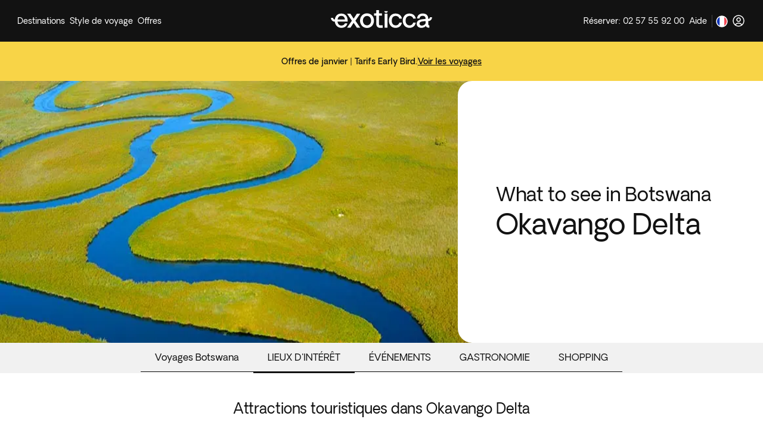

--- FILE ---
content_type: text/html; charset=utf-8
request_url: https://www.exoticca.com/fr/afrique/afrique-australe/botswana/okavango-delta
body_size: 800072
content:
<!DOCTYPE html><html lang="fr-FR"><head><meta charSet="utf-8" data-next-head=""/><meta name="viewport" content="initial-scale=1.0, width=device-width" data-next-head=""/><link rel="shortcut icon" href="/exoticca.ico" data-next-head=""/><link rel="icon" type="image/png" href="/exoticca.ico" data-next-head=""/><link type="image/x-icon" rel="Shortcut Icon" href="/exoticca.ico" data-next-head=""/><link rel="apple-touch-icon" href="/exoticca.ico" data-next-head=""/><link rel="image_src" href="false/thumbnail.png" data-next-head=""/><title data-next-head="">Voyages organisés en Okavango Delta depuis le France - Exoticca</title><meta class="elastic" name="description" content="Circuits et voyages organisés par Okavango Delta. Réservez votre voyage à Okavango Delta avec Exoticca" data-next-head=""/><meta name="keywords" content="Voyages à Okavango Delta, Voyages par Okavango Delta, Circuits Okavango Delta" data-next-head=""/><meta property="og:type" content="website" data-next-head=""/><meta property="og:site_name" content="www.exoticca.com/fr" data-next-head=""/><meta property="og:image" content="https://uploads.exoticca.com/global/destination/poi/okavango-delta.png" data-next-head=""/><meta property="og:url" content="https://www.exoticca.com/fr/afrique/afrique-australe/botswana/okavango-delta" data-next-head=""/><link rel="canonical" href="https://www.exoticca.com/fr/afrique/afrique-australe/botswana/okavango-delta" data-next-head=""/><link rel="alternate" hrefLang="es" href="https://www.exoticca.com/es/africa/africa-del-sur/botsuana/delta-del-okavango" data-next-head=""/><link rel="alternate" hrefLang="en-gb" href="https://www.exoticca.com/uk/africa/south-africa/botswana/okavango-delta" data-next-head=""/><link rel="alternate" hrefLang="fr" href="https://www.exoticca.com/fr/afrique/afrique-australe/botswana/okavango-delta" data-next-head=""/><link rel="alternate" hrefLang="de" href="https://www.exoticca.com/de/afrika/suedliches-afrika/botswana/okavango-delta" data-next-head=""/><link rel="alternate" hrefLang="en-us" href="https://www.exoticca.com/us/africa/south-africa/botswana/okavango-delta" data-next-head=""/><link rel="alternate" hrefLang="en-ca" href="https://www.exoticca.com/ca/africa/south-africa/botswana/okavango-delta" data-next-head=""/><link rel="alternate" href="https://www.exoticca.com/ca/afrique/south-africa/botswana/delta-okavango" data-next-head=""/><link rel="alternate" hrefLang="es-MX" href="https://www.exoticca.com/mx/africa/africa-del-sur/botsuana/delta-del-okavango" data-next-head=""/><link rel="alternate" hrefLang="en-au" href="https://www.exoticca.com/au/africa/south-africa/botswana/okavango-delta" data-next-head=""/><link rel="preload" as="image" imageSrcSet="/_next/image?url=https%3A%2F%2Fuploads.exoticca.com%2Fglobal%2Fdestination%2Fpoi%2Fokavango-delta.png&amp;w=640&amp;q=75 640w, /_next/image?url=https%3A%2F%2Fuploads.exoticca.com%2Fglobal%2Fdestination%2Fpoi%2Fokavango-delta.png&amp;w=750&amp;q=75 750w, /_next/image?url=https%3A%2F%2Fuploads.exoticca.com%2Fglobal%2Fdestination%2Fpoi%2Fokavango-delta.png&amp;w=828&amp;q=75 828w, /_next/image?url=https%3A%2F%2Fuploads.exoticca.com%2Fglobal%2Fdestination%2Fpoi%2Fokavango-delta.png&amp;w=1080&amp;q=75 1080w, /_next/image?url=https%3A%2F%2Fuploads.exoticca.com%2Fglobal%2Fdestination%2Fpoi%2Fokavango-delta.png&amp;w=1200&amp;q=75 1200w, /_next/image?url=https%3A%2F%2Fuploads.exoticca.com%2Fglobal%2Fdestination%2Fpoi%2Fokavango-delta.png&amp;w=1920&amp;q=75 1920w, /_next/image?url=https%3A%2F%2Fuploads.exoticca.com%2Fglobal%2Fdestination%2Fpoi%2Fokavango-delta.png&amp;w=2048&amp;q=75 2048w, /_next/image?url=https%3A%2F%2Fuploads.exoticca.com%2Fglobal%2Fdestination%2Fpoi%2Fokavango-delta.png&amp;w=3840&amp;q=75 3840w" imageSizes="(max-width: 768px) 100vw, 65vw" data-next-head=""/><meta charSet="utf-8"/><meta name="theme-color" content="#121212"/><meta name="robots" content="index, follow"/><meta name="google-site-verification" content="ZCs5jErC2Utd86TvgLWJ_svZ5ChfYme6QrPnuJbivww"/><link rel="preload" href="/fonts/OakesGrotesk-Regular.woff" as="font" crossorigin="anonymous"/><link rel="preload" href="/fonts/OakesGrotesk-Bold.woff" as="font" crossorigin="anonymous"/><link rel="preload" href="/fonts/OakesGrotesk-BoldItalic.woff2" as="font" crossorigin="anonymous"/><link rel="preload" href="/fonts/cactus-jack-regular.woff2" as="font" crossorigin="anonymous"/><script type="text/javascript" src="//cdn.evgnet.com/beacon/exoticca/exoticca_production/scripts/evergage.min.js" async=""></script><link rel="preload" href="/_next/static/css/10498a5f47d09e32.css" as="style"/><link rel="stylesheet" href="/_next/static/css/10498a5f47d09e32.css" data-n-g=""/><link rel="preload" href="/_next/static/css/d8d2e76132f48d76.css" as="style"/><link rel="stylesheet" href="/_next/static/css/d8d2e76132f48d76.css" data-n-p=""/><link rel="preload" href="/_next/static/css/cd64d64f5bc1ace2.css" as="style"/><link rel="stylesheet" href="/_next/static/css/cd64d64f5bc1ace2.css"/><noscript data-n-css=""></noscript><script defer="" nomodule="" src="/_next/static/chunks/polyfills-42372ed130431b0a.js"></script><script defer="" src="/_next/static/chunks/98309536-a700c05a54a5a3c1.js"></script><script defer="" src="/_next/static/chunks/70002-eccb6f5a7a8133e5.js"></script><script defer="" src="/_next/static/chunks/74011-979ce4ac0410b9fd.js"></script><script defer="" src="/_next/static/chunks/70391-4e45a7ea4ea995a1.js"></script><script defer="" src="/_next/static/chunks/35688-a1fce50a1be2feb5.js"></script><script defer="" src="/_next/static/chunks/6646-40960ae425a8e826.js"></script><script defer="" src="/_next/static/chunks/8085-4bf8b6f869bfa47f.js"></script><script defer="" src="/_next/static/chunks/59098-88f0bf0a6e1b16bf.js"></script><script defer="" src="/_next/static/chunks/86649-499a3468068ecb23.js"></script><script defer="" src="/_next/static/chunks/83893.8361424596e062b3.js"></script><script defer="" src="/_next/static/chunks/54921-f5c8b1205d1bdbb1.js"></script><script defer="" src="/_next/static/chunks/61301-c899ad2d7d394737.js"></script><script defer="" src="/_next/static/chunks/30221-ceaed45d651ad78f.js"></script><script defer="" src="/_next/static/chunks/77149.fd2a04d307d52ff2.js"></script><script defer="" src="/_next/static/chunks/72754-55784d49ce6c6f39.js"></script><script defer="" src="/_next/static/chunks/73773.f72f700998f80020.js"></script><script src="/_next/static/chunks/webpack-bbce05b9a48fd048.js" defer=""></script><script src="/_next/static/chunks/framework-e00523953a1b9f68.js" defer=""></script><script src="/_next/static/chunks/main-472fce2f61b04357.js" defer=""></script><script src="/_next/static/chunks/pages/_app-456d74332c4dd218.js" defer=""></script><script src="/_next/static/chunks/8120ba4c-1ba0d06d692a0306.js" defer=""></script><script src="/_next/static/chunks/7e63b959-52af88de4bfceb02.js" defer=""></script><script src="/_next/static/chunks/48230-c06e8f41acf768f5.js" defer=""></script><script src="/_next/static/chunks/54587-d8dd4629d1498de4.js" defer=""></script><script src="/_next/static/chunks/42908-7d2f74f5cd82fe01.js" defer=""></script><script src="/_next/static/chunks/847-c7ab5c32aa17acd9.js" defer=""></script><script src="/_next/static/chunks/663-683b983dec3717da.js" defer=""></script><script src="/_next/static/chunks/84122-aeab84aa3a21e931.js" defer=""></script><script src="/_next/static/chunks/34917-79aeb952befe62f6.js" defer=""></script><script src="/_next/static/chunks/99699-be529c2dda378c25.js" defer=""></script><script src="/_next/static/chunks/12117-086c077c022ac04f.js" defer=""></script><script src="/_next/static/chunks/11092-4ca8a30cf353db98.js" defer=""></script><script src="/_next/static/chunks/51719-f2e9e0c819b95b5e.js" defer=""></script><script src="/_next/static/chunks/pages/destination-info/%5Btype%5D-acd8da6ee34e6399.js" defer=""></script><script src="/_next/static/X4FCDL-O9KWCOj1ZP7kKV/_buildManifest.js" defer=""></script><script src="/_next/static/X4FCDL-O9KWCOj1ZP7kKV/_ssgManifest.js" defer=""></script><meta name="sentry-trace" content="e02fcdd98eb4e084606cd21d9c0542e5-2023d84c2ce9a52f-0"/><meta name="baggage" content="sentry-environment=production,sentry-trace_id=e02fcdd98eb4e084606cd21d9c0542e5,sentry-sampled=false,sentry-sample_rand=0.2524521037873737,sentry-sample_rate=0.2"/><style id="jss-server-side"></style><style data-styled="" data-styled-version="5.3.6">.dHljVt{position:relative;background:transparent;color:#121212;border-radius:0;border-width:1px;border-style:solid;border-color:transparent;box-shadow:none;margin-bottom:0;padding:0px;cursor:inherit;}/*!sc*/
.jsvgDq{position:relative;background:transparent;color:#121212;border-radius:12px;border-width:1px;border-style:solid;border-color:transparent;box-shadow:none;margin-bottom:0;padding:0px;cursor:inherit;}/*!sc*/
data-styled.g1[id="sc-bcXHqe"]{content:"dHljVt,jsvgDq,"}/*!sc*/
.hbhUJW{font-family:Oakes Grotesk,sans-serif;font-weight:500;font-style:inherit;text-align:inherit;margin:0;margin-bottom:0;color:currentColor;-webkit-text-decoration:inherit;text-decoration:inherit;text-transform:inherit;white-space:normal;cursor:inherit;cursor:inherit;font-size:14px;-webkit-letter-spacing:0em;-moz-letter-spacing:0em;-ms-letter-spacing:0em;letter-spacing:0em;line-height:1.5;}/*!sc*/
@media (min-width:768px){}/*!sc*/
@media (min-width:1024px){}/*!sc*/
@media (min-width:1280px){}/*!sc*/
.hJUhGO{font-family:Oakes Grotesk,sans-serif;font-weight:400;font-style:inherit;text-align:inherit;margin:0;margin-bottom:0;color:currentColor;-webkit-text-decoration:inherit;text-decoration:inherit;text-transform:inherit;white-space:normal;cursor:inherit;overflow:hidden;text-overflow:ellipsis;white-space:nowrap;cursor:inherit;font-size:14px;-webkit-letter-spacing:0em;-moz-letter-spacing:0em;-ms-letter-spacing:0em;letter-spacing:0em;line-height:1.5;}/*!sc*/
@media (min-width:768px){}/*!sc*/
@media (min-width:1024px){}/*!sc*/
@media (min-width:1280px){}/*!sc*/
.ksgkcd{font-family:Oakes Grotesk,sans-serif;font-weight:400;font-style:inherit;text-align:inherit;margin:0;margin-bottom:0;color:currentColor;-webkit-text-decoration:inherit;text-decoration:inherit;text-transform:inherit;white-space:noWrap;cursor:inherit;cursor:inherit;font-size:14px;-webkit-letter-spacing:0em;-moz-letter-spacing:0em;-ms-letter-spacing:0em;letter-spacing:0em;line-height:1.5;}/*!sc*/
@media (min-width:768px){}/*!sc*/
@media (min-width:1024px){}/*!sc*/
@media (min-width:1280px){}/*!sc*/
.eGOQZl{font-family:Oakes Grotesk,sans-serif;font-weight:400;font-style:inherit;text-align:inherit;margin:0;margin-bottom:0;color:#121212;-webkit-text-decoration:inherit;text-decoration:inherit;text-transform:inherit;white-space:normal;cursor:inherit;cursor:pointer;font-size:14px;-webkit-letter-spacing:0em;-moz-letter-spacing:0em;-ms-letter-spacing:0em;letter-spacing:0em;line-height:1.5;}/*!sc*/
@media (min-width:768px){}/*!sc*/
@media (min-width:1024px){}/*!sc*/
@media (min-width:1280px){}/*!sc*/
.dfwOrR{font-family:Oakes Grotesk,sans-serif;font-weight:400;font-style:inherit;text-align:inherit;margin:0;margin-bottom:0;color:#121212;-webkit-text-decoration:inherit;text-decoration:inherit;text-transform:inherit;white-space:noWrap;cursor:inherit;cursor:inherit;font-size:14px;-webkit-letter-spacing:0em;-moz-letter-spacing:0em;-ms-letter-spacing:0em;letter-spacing:0em;line-height:1.5;}/*!sc*/
@media (min-width:768px){}/*!sc*/
@media (min-width:1024px){}/*!sc*/
@media (min-width:1280px){}/*!sc*/
.hDjQhj{font-family:Oakes Grotesk,sans-serif;font-weight:500;font-style:inherit;text-align:left;margin:0;margin-bottom:0;color:currentColor;-webkit-text-decoration:inherit;text-decoration:inherit;text-transform:inherit;white-space:normal;cursor:inherit;cursor:inherit;font-size:20px;-webkit-letter-spacing:0em;-moz-letter-spacing:0em;-ms-letter-spacing:0em;letter-spacing:0em;line-height:1.5;}/*!sc*/
@media (min-width:768px){}/*!sc*/
@media (min-width:1024px){}/*!sc*/
@media (min-width:1280px){}/*!sc*/
.gLNaLf{font-family:Oakes Grotesk,sans-serif;font-weight:400;font-style:inherit;text-align:left;margin:0;margin-bottom:16px;color:#5e5e5e;-webkit-text-decoration:inherit;text-decoration:inherit;text-transform:inherit;white-space:normal;cursor:inherit;cursor:inherit;font-size:16px;-webkit-letter-spacing:0em;-moz-letter-spacing:0em;-ms-letter-spacing:0em;letter-spacing:0em;line-height:1.5;}/*!sc*/
@media (min-width:768px){}/*!sc*/
@media (min-width:1024px){}/*!sc*/
@media (min-width:1280px){}/*!sc*/
.kQUIKe{font-family:Oakes Grotesk,sans-serif;font-weight:500;font-style:inherit;text-align:left;margin:0;margin-bottom:0;color:currentColor;-webkit-text-decoration:inherit;text-decoration:inherit;text-transform:inherit;white-space:normal;cursor:inherit;cursor:inherit;font-size:12px;-webkit-letter-spacing:0em;-moz-letter-spacing:0em;-ms-letter-spacing:0em;letter-spacing:0em;line-height:1.5;}/*!sc*/
@media (min-width:768px){}/*!sc*/
@media (min-width:1024px){}/*!sc*/
@media (min-width:1280px){}/*!sc*/
.PgzvC{font-family:Oakes Grotesk,sans-serif;font-weight:500;font-style:inherit;text-align:left;margin:0;margin-bottom:0;color:currentColor;-webkit-text-decoration:inherit;text-decoration:inherit;text-transform:inherit;white-space:normal;cursor:inherit;cursor:inherit;font-size:16px;-webkit-letter-spacing:0em;-moz-letter-spacing:0em;-ms-letter-spacing:0em;letter-spacing:0em;line-height:1.5;}/*!sc*/
@media (min-width:768px){}/*!sc*/
@media (min-width:1024px){}/*!sc*/
@media (min-width:1280px){}/*!sc*/
.gdlJlH{font-family:Oakes Grotesk,sans-serif;font-weight:400;font-style:inherit;text-align:inherit;margin:0;margin-bottom:0;color:currentColor;-webkit-text-decoration:inherit;text-decoration:inherit;text-transform:inherit;white-space:normal;cursor:inherit;cursor:inherit;font-size:14px;-webkit-letter-spacing:0em;-moz-letter-spacing:0em;-ms-letter-spacing:0em;letter-spacing:0em;line-height:1.5;}/*!sc*/
@media (min-width:768px){}/*!sc*/
@media (min-width:1024px){}/*!sc*/
@media (min-width:1280px){}/*!sc*/
.bRZXsN{font-family:Oakes Grotesk,sans-serif;font-weight:400;font-style:inherit;text-align:inherit;margin:0;margin-bottom:0;color:currentColor;-webkit-text-decoration:inherit;text-decoration:inherit;text-transform:inherit;white-space:normal;cursor:inherit;cursor:inherit;font-size:24px;-webkit-letter-spacing:-0.005em;-moz-letter-spacing:-0.005em;-ms-letter-spacing:-0.005em;letter-spacing:-0.005em;line-height:1.25;}/*!sc*/
@media (min-width:768px){.bRZXsN{font-size:32px;-webkit-letter-spacing:-0.01em;-moz-letter-spacing:-0.01em;-ms-letter-spacing:-0.01em;letter-spacing:-0.01em;line-height:1.25;}}/*!sc*/
@media (min-width:1024px){}/*!sc*/
@media (min-width:1280px){}/*!sc*/
.kfIBlO{font-family:Oakes Grotesk,sans-serif;font-weight:400;font-style:inherit;text-align:inherit;margin:0;margin-bottom:0;color:currentColor;-webkit-text-decoration:inherit;text-decoration:inherit;text-transform:inherit;white-space:normal;cursor:inherit;cursor:inherit;font-size:32px;-webkit-letter-spacing:-0.01em;-moz-letter-spacing:-0.01em;-ms-letter-spacing:-0.01em;letter-spacing:-0.01em;line-height:1.25;}/*!sc*/
@media (min-width:768px){.kfIBlO{font-size:48px;-webkit-letter-spacing:-0.015em;-moz-letter-spacing:-0.015em;-ms-letter-spacing:-0.015em;letter-spacing:-0.015em;line-height:1.25;}}/*!sc*/
@media (min-width:1024px){}/*!sc*/
@media (min-width:1280px){}/*!sc*/
.aQvfy{font-family:Oakes Grotesk,sans-serif;font-weight:400;font-style:inherit;text-align:inherit;margin:0;margin-bottom:0;color:currentColor;-webkit-text-decoration:inherit;text-decoration:inherit;text-transform:inherit;white-space:normal;cursor:inherit;cursor:inherit;font-size:20px;-webkit-letter-spacing:0em;-moz-letter-spacing:0em;-ms-letter-spacing:0em;letter-spacing:0em;line-height:1.5;}/*!sc*/
@media (min-width:768px){.aQvfy{font-size:24px;-webkit-letter-spacing:-0.005em;-moz-letter-spacing:-0.005em;-ms-letter-spacing:-0.005em;letter-spacing:-0.005em;line-height:1.25;}}/*!sc*/
@media (min-width:1024px){}/*!sc*/
@media (min-width:1280px){}/*!sc*/
.iPSsnl{font-family:Oakes Grotesk,sans-serif;font-weight:400;font-style:inherit;text-align:inherit;margin:0;margin-bottom:0;color:currentColor;-webkit-text-decoration:inherit;text-decoration:inherit;text-transform:inherit;white-space:normal;cursor:inherit;cursor:inherit;font-size:16px;-webkit-letter-spacing:0em;-moz-letter-spacing:0em;-ms-letter-spacing:0em;letter-spacing:0em;line-height:1.5;}/*!sc*/
@media (min-width:768px){}/*!sc*/
@media (min-width:1024px){}/*!sc*/
@media (min-width:1280px){}/*!sc*/
.fKdKts{font-family:Oakes Grotesk,sans-serif;font-weight:500;font-style:inherit;text-align:inherit;margin:0;margin-bottom:0;color:currentColor;-webkit-text-decoration:inherit;text-decoration:inherit;text-transform:inherit;white-space:normal;cursor:inherit;cursor:inherit;font-size:16px;-webkit-letter-spacing:0em;-moz-letter-spacing:0em;-ms-letter-spacing:0em;letter-spacing:0em;line-height:1.5;}/*!sc*/
@media (min-width:768px){}/*!sc*/
@media (min-width:1024px){}/*!sc*/
@media (min-width:1280px){}/*!sc*/
.kdzSxF{font-family:Oakes Grotesk,sans-serif;font-weight:400;font-style:inherit;text-align:inherit;margin:0;margin-bottom:0;color:currentColor;-webkit-text-decoration:inherit;text-decoration:inherit;text-transform:inherit;white-space:normal;cursor:inherit;cursor:inherit;font-size:12px;-webkit-letter-spacing:0em;-moz-letter-spacing:0em;-ms-letter-spacing:0em;letter-spacing:0em;line-height:1.5;}/*!sc*/
@media (min-width:768px){}/*!sc*/
@media (min-width:1024px){}/*!sc*/
@media (min-width:1280px){}/*!sc*/
.fAElPj{font-family:Oakes Grotesk,sans-serif;font-weight:600;font-style:inherit;text-align:inherit;margin:0;margin-bottom:0;color:currentColor;-webkit-text-decoration:inherit;text-decoration:inherit;text-transform:inherit;white-space:normal;cursor:inherit;cursor:inherit;font-size:16px;-webkit-letter-spacing:0em;-moz-letter-spacing:0em;-ms-letter-spacing:0em;letter-spacing:0em;line-height:1.5;}/*!sc*/
@media (min-width:768px){}/*!sc*/
@media (min-width:1024px){}/*!sc*/
@media (min-width:1280px){}/*!sc*/
.iHECY{font-family:Oakes Grotesk,sans-serif;font-weight:400;font-style:inherit;text-align:center;margin:0;margin-bottom:0;color:currentColor;-webkit-text-decoration:inherit;text-decoration:inherit;text-transform:inherit;white-space:normal;cursor:inherit;cursor:inherit;font-size:20px;-webkit-letter-spacing:0em;-moz-letter-spacing:0em;-ms-letter-spacing:0em;letter-spacing:0em;line-height:1.5;}/*!sc*/
@media (min-width:768px){.iHECY{font-size:24px;-webkit-letter-spacing:-0.005em;-moz-letter-spacing:-0.005em;-ms-letter-spacing:-0.005em;letter-spacing:-0.005em;line-height:1.25;}}/*!sc*/
@media (min-width:1024px){}/*!sc*/
@media (min-width:1280px){}/*!sc*/
.elxblD{font-family:Oakes Grotesk,sans-serif;font-weight:400;font-style:inherit;text-align:inherit;margin:0;margin-bottom:0;color:currentColor;-webkit-text-decoration:inherit;text-decoration:inherit;text-transform:inherit;white-space:normal;cursor:inherit;cursor:inherit;font-size:16px;-webkit-letter-spacing:0em;-moz-letter-spacing:0em;-ms-letter-spacing:0em;letter-spacing:0em;line-height:1.5;}/*!sc*/
@media (min-width:768px){.elxblD{font-size:20px;-webkit-letter-spacing:0em;-moz-letter-spacing:0em;-ms-letter-spacing:0em;letter-spacing:0em;line-height:1.5;}}/*!sc*/
@media (min-width:1024px){}/*!sc*/
@media (min-width:1280px){}/*!sc*/
data-styled.g2[id="sc-gswNZR"]{content:"hbhUJW,hJUhGO,ksgkcd,eGOQZl,dfwOrR,hDjQhj,gLNaLf,kQUIKe,PgzvC,gdlJlH,bRZXsN,kfIBlO,aQvfy,iPSsnl,fKdKts,kdzSxF,fAElPj,iHECY,elxblD,"}/*!sc*/
.jcbaWZ{display:-webkit-box;display:-webkit-flex;display:-ms-flexbox;display:flex;gap:8px;-webkit-align-items:center;-webkit-box-align:center;-ms-flex-align:center;align-items:center;-webkit-box-pack:start;-webkit-justify-content:flex-start;-ms-flex-pack:start;justify-content:flex-start;height:-webkit-fit-content;height:-moz-fit-content;height:fit-content;width:100%;cursor:pointer;list-style-type:none;padding:8px 16px;border-radius:8px;color:#121212;}/*!sc*/
.jcbaWZ:hover{background:#f1f1f1;}/*!sc*/
.iXkjOr{display:-webkit-box;display:-webkit-flex;display:-ms-flexbox;display:flex;gap:8px;-webkit-align-items:center;-webkit-box-align:center;-ms-flex-align:center;align-items:center;-webkit-box-pack:start;-webkit-justify-content:flex-start;-ms-flex-pack:start;justify-content:flex-start;height:-webkit-fit-content;height:-moz-fit-content;height:fit-content;width:100%;cursor:pointer;list-style-type:none;padding:8px 16px;border-radius:8px;color:#121212;}/*!sc*/
.iXkjOr:hover{-webkit-text-decoration:underline;text-decoration:underline;}/*!sc*/
.efDTGC{display:-webkit-box;display:-webkit-flex;display:-ms-flexbox;display:flex;gap:8px;-webkit-align-items:center;-webkit-box-align:center;-ms-flex-align:center;align-items:center;-webkit-box-pack:start;-webkit-justify-content:flex-start;-ms-flex-pack:start;justify-content:flex-start;height:-webkit-fit-content;height:-moz-fit-content;height:fit-content;width:100%;cursor:pointer;list-style-type:none;padding:8px 8px;border-radius:8px;color:#121212;}/*!sc*/
.efDTGC:hover{background:#f1f1f1;}/*!sc*/
data-styled.g3[id="sc-dkrFOg"]{content:"jcbaWZ,iXkjOr,efDTGC,"}/*!sc*/
.eeOpXZ{position:relative;}/*!sc*/
data-styled.g4[id="sc-hLBbgP"]{content:"eeOpXZ,"}/*!sc*/
.bMEJgg{display:-webkit-box;display:-webkit-flex;display:-ms-flexbox;display:flex;position:relative;gap:8px;-webkit-box-pack:justify;-webkit-justify-content:space-between;-ms-flex-pack:justify;justify-content:space-between;-webkit-align-items:center;-webkit-box-align:center;-ms-flex-align:center;align-items:center;border:none;background-color:transparent;z-index:2;color:#ffffff;padding:12px 4px;}/*!sc*/
.bMEJgg:hover:after{content:'';position:absolute;bottom:6px;left:6px;right:26px;height:2px;}/*!sc*/
data-styled.g5[id="sc-eDvSVe"]{content:"bMEJgg,"}/*!sc*/
.kkBoAT{position:absolute;padding:8px;border-radius:16px;display:none;min-width:100%;z-index:1;-webkit-animation:fadein 100ms linear;animation:fadein 100ms linear;margin-top:-2px;color:#121212;box-shadow:0px 0px 16px #1b1b1b14;background-color:#ffffff;}/*!sc*/
@-webkit-keyframes fadein{from{opacity:0;}to{opacity:1;}}/*!sc*/
@keyframes fadein{from{opacity:0;}to{opacity:1;}}/*!sc*/
.mQrQn{position:absolute;padding:8px;border-radius:16px;display:none;min-width:100%;z-index:1;-webkit-animation:fadein 100ms linear;animation:fadein 100ms linear;margin-top:-2px;right:0;color:#121212;box-shadow:0px 0px 16px #1b1b1b14;background-color:#ffffff;}/*!sc*/
@-webkit-keyframes fadein{from{opacity:0;}to{opacity:1;}}/*!sc*/
@keyframes fadein{from{opacity:0;}to{opacity:1;}}/*!sc*/
data-styled.g6[id="sc-jSUZER"]{content:"kkBoAT,mQrQn,"}/*!sc*/
.gEubvH{display:-webkit-box;display:-webkit-flex;display:-ms-flexbox;display:flex;gap:8px;-webkit-align-items:center;-webkit-box-align:center;-ms-flex-align:center;align-items:center;overflow:hidden;}/*!sc*/
data-styled.g9[id="sc-ftTHYK"]{content:"gEubvH,"}/*!sc*/
.FCCnS{position:relative;overflow:hidden;}/*!sc*/
data-styled.g10[id="sc-pyfCe"]{content:"FCCnS,"}/*!sc*/
.dSHCbW{line-height:0;display:inline-block;-webkit-flex-shrink:0;-ms-flex-negative:0;flex-shrink:0;width:18px;height:18px;-webkit-transform:rotate(0deg);-ms-transform:rotate(0deg);transform:rotate(0deg);-webkit-transition:all 150ms ease;transition:all 150ms ease;cursor:inherit;}/*!sc*/
.dSHCbW > svg{width:100%;height:100%;vertical-align:middle;display:inline-block;}/*!sc*/
.gQtYNo{line-height:0;display:inline-block;-webkit-flex-shrink:0;-ms-flex-negative:0;flex-shrink:0;width:24px;height:24px;-webkit-transform:rotate(0deg);-ms-transform:rotate(0deg);transform:rotate(0deg);-webkit-transition:all 150ms ease;transition:all 150ms ease;cursor:pointer;}/*!sc*/
.gQtYNo > svg{width:100%;height:100%;vertical-align:middle;display:inline-block;}/*!sc*/
.eGlHSe{line-height:0;display:inline-block;-webkit-flex-shrink:0;-ms-flex-negative:0;flex-shrink:0;width:24px;height:24px;-webkit-transform:rotate(0deg);-ms-transform:rotate(0deg);transform:rotate(0deg);-webkit-transition:all 150ms ease;transition:all 150ms ease;cursor:inherit;}/*!sc*/
.eGlHSe > svg{width:100%;height:100%;vertical-align:middle;display:inline-block;}/*!sc*/
.ibTaKu{line-height:0;display:inline-block;-webkit-flex-shrink:0;-ms-flex-negative:0;flex-shrink:0;width:12px;height:12px;-webkit-transform:rotate(0deg);-ms-transform:rotate(0deg);transform:rotate(0deg);-webkit-transition:all 150ms ease;transition:all 150ms ease;cursor:inherit;}/*!sc*/
.ibTaKu > svg{width:100%;height:100%;vertical-align:middle;display:inline-block;}/*!sc*/
.ibTaKu > svg *{stroke:#ffffff;}/*!sc*/
.hMvVUC{line-height:0;display:inline-block;-webkit-flex-shrink:0;-ms-flex-negative:0;flex-shrink:0;width:12px;height:12px;-webkit-transform:rotate(0deg);-ms-transform:rotate(0deg);transform:rotate(0deg);-webkit-transition:all 150ms ease;transition:all 150ms ease;cursor:inherit;}/*!sc*/
.hMvVUC > svg{width:100%;height:100%;vertical-align:middle;display:inline-block;}/*!sc*/
.ja-DSqX{line-height:0;display:inline-block;-webkit-flex-shrink:0;-ms-flex-negative:0;flex-shrink:0;width:130px;height:43px;-webkit-transform:rotate(0deg);-ms-transform:rotate(0deg);transform:rotate(0deg);-webkit-transition:all 150ms ease;transition:all 150ms ease;cursor:inherit;}/*!sc*/
.ja-DSqX > svg{width:100%;height:100%;vertical-align:middle;display:inline-block;}/*!sc*/
.cDEEOe{line-height:0;display:inline-block;-webkit-flex-shrink:0;-ms-flex-negative:0;flex-shrink:0;width:40px;height:40px;-webkit-transform:rotate(0deg);-ms-transform:rotate(0deg);transform:rotate(0deg);-webkit-transition:all 150ms ease;transition:all 150ms ease;cursor:inherit;}/*!sc*/
.cDEEOe > svg{width:100%;height:100%;vertical-align:middle;display:inline-block;}/*!sc*/
.cDEEOe > svg *{stroke:#ffffff;}/*!sc*/
.yeeeV{line-height:0;display:inline-block;-webkit-flex-shrink:0;-ms-flex-negative:0;flex-shrink:0;width:40px;height:40px;-webkit-transform:rotate(0deg);-ms-transform:rotate(0deg);transform:rotate(0deg);-webkit-transition:all 150ms ease;transition:all 150ms ease;cursor:inherit;}/*!sc*/
.yeeeV > svg{width:100%;height:100%;vertical-align:middle;display:inline-block;}/*!sc*/
.yeeeV > svg *{fill:#ffffff;}/*!sc*/
.jVgwfG{line-height:0;display:inline-block;-webkit-flex-shrink:0;-ms-flex-negative:0;flex-shrink:0;width:40px;height:40px;-webkit-transform:rotate(0deg);-ms-transform:rotate(0deg);transform:rotate(0deg);-webkit-transition:all 150ms ease;transition:all 150ms ease;cursor:inherit;}/*!sc*/
.jVgwfG > svg{width:100%;height:100%;vertical-align:middle;display:inline-block;}/*!sc*/
data-styled.g11[id="sc-jrcTuL"]{content:"dSHCbW,gQtYNo,eGlHSe,ibTaKu,hMvVUC,ja-DSqX,cDEEOe,yeeeV,jVgwfG,"}/*!sc*/
.iHgcZz{display:-webkit-box;display:-webkit-flex;display:-ms-flexbox;display:flex;-webkit-align-items:center;-webkit-box-align:center;-ms-flex-align:center;align-items:center;-webkit-box-pack:justify;-webkit-justify-content:space-between;-ms-flex-pack:justify;justify-content:space-between;width:100%;height:60px;background:#121212;padding:8px 24px;-webkit-transition:background-color 300ms;transition:background-color 300ms;}/*!sc*/
@media (min-width:768px){.iHgcZz{height:70px;}}/*!sc*/
data-styled.g12[id="sc-kDvujY"]{content:"iHgcZz,"}/*!sc*/
.ccDuTn{color:#ffffff;height:100%;display:-webkit-box;display:-webkit-flex;display:-ms-flexbox;display:flex;-webkit-align-items:center;-webkit-box-align:center;-ms-flex-align:center;align-items:center;-webkit-flex-shrink:0;-ms-flex-negative:0;flex-shrink:0;-webkit-box-flex:1;-webkit-flex-grow:1;-ms-flex-positive:1;flex-grow:1;-webkit-flex-basis:0;-ms-flex-preferred-size:0;flex-basis:0;}/*!sc*/
data-styled.g13[id="sc-ipEyDJ"]{content:"ccDuTn,"}/*!sc*/
.kRASbB{-webkit-box-flex:0;-webkit-flex-grow:0;-ms-flex-positive:0;flex-grow:0;}/*!sc*/
data-styled.g15[id="sc-eDWCr"]{content:"kRASbB,"}/*!sc*/
.fFnpbF{display:-webkit-box;display:-webkit-flex;display:-ms-flexbox;display:flex;-webkit-box-pack:end;-webkit-justify-content:flex-end;-ms-flex-pack:end;justify-content:flex-end;}/*!sc*/
data-styled.g16[id="sc-bqWxrE"]{content:"fFnpbF,"}/*!sc*/
.iijKoC{position:relative;display:inline-block;outline:none;box-shadow:none;background:none;background-color:#121212;border-radius:100px;padding:12px 24px;border:none;width:100%;cursor:pointer;text-align:center;}/*!sc*/
.iijKoC,.iijKoC *{color:#ffffff !important;white-space:nowrap;font-size:16px;font-weight:500;line-height:1.5;}/*!sc*/
.iijKoC .sc-kgTSHT{opacity:1;-webkit-transition:all 200ms ease-in-out;transition:all 200ms ease-in-out;}/*!sc*/
@media (hover:hover) and (pointer:fine){.iijKoC:hover{background-color:#303030;border:none;}.iijKoC:hover *{color:#ffffff !important;}.iijKoC:focus{background-color:#303030;border:none;}.iijKoC:focus *{color:#ffffff !important;}}/*!sc*/
.iijKoC:active{background-color:#303030;border:none;}/*!sc*/
.iijKoC:active *{color:#ffffff !important;}/*!sc*/
.iijKoC:disabled{background-color:#e2e2e2;border:none;cursor:not-allowed;}/*!sc*/
.iijKoC:disabled *{color:#ababab !important;}/*!sc*/
.jGXiZq{position:relative;display:inline-block;outline:none;box-shadow:none;background:none;background-color:#121212;border-radius:100px;padding:8px 16px;border:none;width:100%;cursor:pointer;text-align:center;}/*!sc*/
.jGXiZq,.jGXiZq *{color:#ffffff !important;white-space:nowrap;font-size:14px;font-weight:500;line-height:1.5;}/*!sc*/
.jGXiZq .sc-kgTSHT{opacity:1;-webkit-transition:all 200ms ease-in-out;transition:all 200ms ease-in-out;}/*!sc*/
@media (hover:hover) and (pointer:fine){.jGXiZq:hover{background-color:#303030;border:none;}.jGXiZq:hover *{color:#ffffff !important;}.jGXiZq:focus{background-color:#303030;border:none;}.jGXiZq:focus *{color:#ffffff !important;}}/*!sc*/
.jGXiZq:active{background-color:#303030;border:none;}/*!sc*/
.jGXiZq:active *{color:#ffffff !important;}/*!sc*/
.jGXiZq:disabled{background-color:#e2e2e2;border:none;cursor:not-allowed;}/*!sc*/
.jGXiZq:disabled *{color:#ababab !important;}/*!sc*/
data-styled.g25[id="sc-dmctIk"]{content:"iijKoC,jGXiZq,"}/*!sc*/
.jGXVOB{all:unset;box-sizing:border-box;width:42px;height:42px;border-radius:100px;display:-webkit-box;display:-webkit-flex;display:-ms-flexbox;display:flex;-webkit-box-pack:center;-webkit-justify-content:center;-ms-flex-pack:center;justify-content:center;-webkit-align-items:center;-webkit-box-align:center;-ms-flex-align:center;align-items:center;gap:8px;background-color:transparent;color:#121212;border-width:0;border-style:solid;border-color:none;cursor:pointer;}/*!sc*/
.jGXVOB:hover{color:#5e5e5e;border-color:none;background-color:transparent;}/*!sc*/
.jGXVOB:disabled{background-color:transparent;border-color:none;cursor:not-allowed;color:#ababab;}/*!sc*/
.jGXVOB > div{width:24px;height:24px;}/*!sc*/
.jGXVOB > .sc-bBABsx{width:24px;height:24px;}/*!sc*/
data-styled.g29[id="sc-iveFHk"]{content:"jGXVOB,"}/*!sc*/
.bzJCFR{margin:0;padding:0;display:table;table-layout:fixed;text-align:center;width:100%;}/*!sc*/
data-styled.g35[id="sc-bYMpWt"]{content:"bzJCFR,"}/*!sc*/
.gXrelp{display:table-cell;padding-bottom:8px;cursor:pointer;padding:12px 16px;border-bottom:1px solid #121212;color:#121212;}/*!sc*/
.gXrelp:hover{border-bottom:3px solid #121212;}/*!sc*/
.kmbULL{display:table-cell;padding-bottom:8px;cursor:pointer;padding:12px 16px;border-bottom:3px solid #121212;color:#121212;}/*!sc*/
.kmbULL:hover{border-bottom:3px solid #121212;}/*!sc*/
data-styled.g36[id="sc-kMjNwy"]{content:"gXrelp,kmbULL,"}/*!sc*/
.bUrwCc{position:relative;display:-webkit-box;display:-webkit-flex;display:-ms-flexbox;display:flex;gap:6px;-webkit-align-items:center;-webkit-box-align:center;-ms-flex-align:center;align-items:center;padding:8px 16px;color:#5e5e5e;height:58px;width:100%;background-color:#ffffff;border-radius:12px;cursor:auto;}/*!sc*/
.bUrwCc::before{content:'';position:absolute;top:0;left:0;right:0;bottom:0;border:1px solid #c6c6c6;border-radius:inherit;pointer-events:none;-webkit-transition:border-width 0.2s,border-color 0.2s;transition:border-width 0.2s,border-color 0.2s;}/*!sc*/
data-styled.g45[id="sc-iTFTee"]{content:"bUrwCc,"}/*!sc*/
.fcsZxP{-webkit-flex:1;-ms-flex:1;flex:1;min-width:0;overflow:hidden;}/*!sc*/
data-styled.g46[id="sc-iAEawV"]{content:"fcsZxP,"}/*!sc*/
.hykYbz{all:unset;font-size:16px;width:100%;text-overflow:ellipsis;color:#121212;opacity:0;}/*!sc*/
.hykYbz:focus,.hykYbz[value]:not([value='']){opacity:1;}/*!sc*/
.hykYbz:disabled::-webkit-input-placeholder{color:#ababab;}/*!sc*/
.hykYbz:disabled::-moz-placeholder{color:#ababab;}/*!sc*/
.hykYbz:disabled:-ms-input-placeholder{color:#ababab;}/*!sc*/
.hykYbz:disabled::placeholder{color:#ababab;}/*!sc*/
.hykYbz::-webkit-input-placeholder{font-size:16px;color:#5e5e5e;font-weight:400;}/*!sc*/
.hykYbz::-moz-placeholder{font-size:16px;color:#5e5e5e;font-weight:400;}/*!sc*/
.hykYbz:-ms-input-placeholder{font-size:16px;color:#5e5e5e;font-weight:400;}/*!sc*/
.hykYbz::placeholder{font-size:16px;color:#5e5e5e;font-weight:400;}/*!sc*/
.hykYbz:-webkit-autofill{background-color:transparent !important;-webkit-box-shadow:0 0 0 50px #ffffff inset;}/*!sc*/
.hykYbz:disabled{color:#ababab;}/*!sc*/
.hykYbz:focus::-webkit-input-placeholder{color:#919191;}/*!sc*/
.hykYbz:focus::-moz-placeholder{color:#919191;}/*!sc*/
.hykYbz:focus:-ms-input-placeholder{color:#919191;}/*!sc*/
.hykYbz:focus::placeholder{color:#919191;}/*!sc*/
data-styled.g47[id="sc-eeMvmM"]{content:"hykYbz,"}/*!sc*/
.fpJSPv{color:currentColor;position:relative;-webkit-transform:translateY(50%);-ms-transform:translateY(50%);transform:translateY(50%);-webkit-transform-origin:left center;-ms-transform-origin:left center;transform-origin:left center;-webkit-transition:all 0.2s ease-out;transition:all 0.2s ease-out;}/*!sc*/
data-styled.g48[id="sc-cUEOzv"]{content:"fpJSPv,"}/*!sc*/
.kYJaJN{display:-webkit-box;display:-webkit-flex;display:-ms-flexbox;display:flex;-webkit-align-items:start;-webkit-box-align:start;-ms-flex-align:start;align-items:start;min-height:24px;position:relative;gap:8px;cursor:pointer;color:#121212;}/*!sc*/
data-styled.g51[id="sc-bCfvAP"]{content:"kYJaJN,"}/*!sc*/
.hzlihw{position:relative;height:20px;width:20px;-webkit-flex-shrink:0;-ms-flex-negative:0;flex-shrink:0;border-radius:4px;border:1px solid #c6c6c6;background-color:#ffffff;-webkit-transition:all 0.2s ease-out;transition:all 0.2s ease-out;}/*!sc*/
.hzlihw:after{content:'';position:absolute;display:block;opacity:0;left:7px;top:3px;width:5px;height:10px;border:solid #ffffff;border-width:0 2px 2px 0;-webkit-transform:rotate(45deg);-ms-transform:rotate(45deg);transform:rotate(45deg);-webkit-transition:all 0.2s ease-out;transition:all 0.2s ease-out;}/*!sc*/
data-styled.g52[id="sc-cOxWqc"]{content:"hzlihw,"}/*!sc*/
.ehKtvg{display:-webkit-box;display:-webkit-flex;display:-ms-flexbox;display:flex;-webkit-flex-direction:row;-ms-flex-direction:row;flex-direction:row;-webkit-align-items:flex-start;-webkit-box-align:flex-start;-ms-flex-align:flex-start;align-items:flex-start;-webkit-box-pack:center;-webkit-justify-content:center;-ms-flex-pack:center;justify-content:center;gap:unset;-webkit-flex-wrap:nowrap;-ms-flex-wrap:nowrap;flex-wrap:nowrap;width:auto;}/*!sc*/
data-styled.g71[id="sc-dwnOUR"]{content:"ehKtvg,"}/*!sc*/
*,:after,:before{box-sizing:border-box;-webkit-font-smoothing:antialiased;-moz-osx-font-smoothing:grayscale;-webkit-text-size-adjust:100%;}/*!sc*/
html{font-synthesis:none;}/*!sc*/
html,html body,html div,html span,html input,html button,html select,html textarea,html h1,html h2,html h3,html h4,html h5,html h6,html p,html .MuiTab-root{font-family:Oakes Grotesk,sans-serif;}/*!sc*/
html h1,html h2,html h3,html h4,html h5,html h6,html p{font-weight:400;margin:0;}/*!sc*/
html hr{margin-top:10px;margin-bottom:10px;border:0;border-top:1px solid #c6c6c6;}/*!sc*/
html body{color:#121212;font-size:16px;line-height:1.5;margin:0;}/*!sc*/
html body.disableScroll{overflow:hidden;height:100vh;}/*!sc*/
html body .slick-track{will-change:transform;}/*!sc*/
html body .slick-slide > div > div{outline:none !important;}/*!sc*/
html a{-webkit-text-decoration:none;text-decoration:none;color:inherit;}/*!sc*/
html button{color:#121212;cursor:pointer;}/*!sc*/
html picture{display:block;font-size:0;}/*!sc*/
html ul{margin-top:0;margin-bottom:10px;}/*!sc*/
#home,#destination,#destinationInfo,#destinationLandings{background-color:white;min-height:100vh;}/*!sc*/
#checkout{padding:85px 16px 32px 16px;}/*!sc*/
@media (max-width:479px){#checkout{padding:40px 0 34px 0;}}/*!sc*/
.zindexHeader{z-index:1600;}/*!sc*/
.zindexHeaderUnset{z-index:15;}/*!sc*/
.lazyHeroPlaceholder{-webkit-filter:blur(1rem);filter:blur(1rem);height:100% !important;width:100% !important;}/*!sc*/
.lazyPlaceholder{-webkit-filter:blur(1rem);filter:blur(1rem);height:calc(100% + 2rem) !important;width:calc(100% + 2rem) !important;margin-left:-1rem;margin-top:-1rem;}/*!sc*/
*{font-family:Oakes Grotesk,sans-serif !important;}/*!sc*/
data-styled.g160[id="sc-global-gAjExd1"]{content:"sc-global-gAjExd1,"}/*!sc*/
.fmczip{display:grid;display:-ms-grid;grid-auto-rows:min-content;-webkit-column-gap:16px;column-gap:16px;grid-template-columns:0px 1fr 0px;}/*!sc*/
@media (min-width:768px){.fmczip{-webkit-column-gap:32px;column-gap:32px;grid-template-columns:0px 1fr 0px;}}/*!sc*/
@media (min-width:1024px){.fmczip{-webkit-column-gap:64px;column-gap:64px;grid-template-columns:0px 1fr 0px;}}/*!sc*/
@media (min-width:1280px){.fmczip{-webkit-column-gap:80px;column-gap:80px;grid-template-columns:calc((100vw - 1280px) / 2 - 80px ) 1fr calc((100vw - 1280px) / 2 - 80px );}}/*!sc*/
.fjCtwR{display:grid;display:-ms-grid;grid-auto-rows:min-content;grid-template-columns:repeat(1,1fr);row-gap:18px;-webkit-column-gap:16px;column-gap:16px;-webkit-align-items:center;-webkit-box-align:center;-ms-flex-align:center;align-items:center;-webkit-box-pack:center;-webkit-justify-content:center;-ms-flex-pack:center;justify-content:center;}/*!sc*/
@media (min-width:768px){.fjCtwR{grid-template-columns:repeat(3,1fr);}}/*!sc*/
@media (min-width:1024px){.fjCtwR{grid-template-columns:repeat(4,1fr);}}/*!sc*/
.gPsFdf{display:grid;display:-ms-grid;grid-auto-rows:min-content;grid-template-columns:repeat(1,1fr);row-gap:16px;-webkit-column-gap:16px;column-gap:16px;}/*!sc*/
@media (min-width:768px){.gPsFdf{grid-template-columns:repeat(3,1fr);}}/*!sc*/
@media (min-width:1024px){.gPsFdf{grid-template-columns:repeat(4,1fr);}}/*!sc*/
data-styled.g161[id="Grid__StyledGrid-sc-2d82232c-0"]{content:"fmczip,fjCtwR,gPsFdf,"}/*!sc*/
.eHLbTv{grid-column:2 / -2;}/*!sc*/
data-styled.g162[id="GridColumn__StyledColumn-sc-19019468-0"]{content:"eHLbTv,"}/*!sc*/
.dZFIYV{max-width:100%;overflow:visible;margin-bottom:0px;}/*!sc*/
data-styled.g163[id="layoutTemplates__StyledPageGridColumn-sc-91bb2c4a-0"]{content:"dZFIYV,"}/*!sc*/
.imobTQ{display:-webkit-box;display:-webkit-flex;display:-ms-flexbox;display:flex;gap:16px;-webkit-flex-direction:column;-ms-flex-direction:column;flex-direction:column;-webkit-align-items:center;-webkit-box-align:center;-ms-flex-align:center;align-items:center;-webkit-box-pack:center;-webkit-justify-content:center;-ms-flex-pack:center;justify-content:center;gap:4px;}/*!sc*/
data-styled.g164[id="FlexRow__StyledFlexRow-sc-aaac2ef8-0"]{content:"imobTQ,"}/*!sc*/
.bsTfQa{display:grid;grid-template-columns:repeat(1,1fr);gap:1rem;list-style:none;padding:2rem 0;}/*!sc*/
@media (min-width:768px){.bsTfQa{grid-template-columns:repeat(4,1fr);}}/*!sc*/
data-styled.g489[id="InternalLinksList-styles__GridList-sc-7bb67ec5-0"]{content:"bsTfQa,"}/*!sc*/
.dQRZVe{color:#121212;text-align:center;margin:32px 0 0 0;}/*!sc*/
data-styled.g490[id="DestinationInfoDescription__Heading-sc-a00c643f-0"]{content:"dQRZVe,"}/*!sc*/
.csgVrm{color:#5e5e5e;}/*!sc*/
.csgVrm p{font-size:16px;}/*!sc*/
.csgVrm h2{font-size:24px;}/*!sc*/
@media (max-width:1024px){.csgVrm{margin-top:20px;}}/*!sc*/
@media (min-width:1024px){.csgVrm{-webkit-column-count:2;column-count:2;-webkit-column-gap:46px;column-gap:46px;margin-bottom:56px;margin-top:32px;}}/*!sc*/
data-styled.g491[id="DestinationInfoDescription__Content-sc-a00c643f-1"]{content:"csgVrm,"}/*!sc*/
.gUqDVR{height:440px;padding:0 !important;position:relative;}/*!sc*/
@media (max-width:768px){.gUqDVR{height:280px;}}/*!sc*/
data-styled.g492[id="DestinationInfoHeader__HeaderWrapper-sc-e8c4775a-0"]{content:"gUqDVR,"}/*!sc*/
.PALpI{position:relative;height:440px;width:65vw;}/*!sc*/
@media (max-width:768px){.PALpI{width:100%;height:280px;}}/*!sc*/
data-styled.g493[id="DestinationInfoHeader__ImageWrapper-sc-e8c4775a-1"]{content:"PALpI,"}/*!sc*/
.iIXqbg{padding:0px 0px 0px 64px;height:440px;top:0;width:40vw;display:-webkit-box;display:-webkit-flex;display:-ms-flexbox;display:flex;-webkit-box-pack:center;-webkit-justify-content:center;-ms-flex-pack:center;justify-content:center;-webkit-flex-direction:column;-ms-flex-direction:column;flex-direction:column;position:absolute;right:0;background-color:#ffffff;z-index:10;border-top-left-radius:24px;border-bottom-left-radius:24px;}/*!sc*/
@media (max-width:768px){.iIXqbg{height:70%;top:50%;width:55vw;-webkit-transform:translateY(-50%);-ms-transform:translateY(-50%);transform:translateY(-50%);padding:0px 0px 0px 32px;}}/*!sc*/
data-styled.g494[id="DestinationInfoHeader__InfoBox-sc-e8c4775a-2"]{content:"iIXqbg,"}/*!sc*/
.cTMiHH{color:#121212;display:-webkit-box;display:-webkit-flex;display:-ms-flexbox;display:flex;}/*!sc*/
data-styled.g495[id="DestinationInfoHeader__SubHeading-sc-e8c4775a-3"]{content:"cTMiHH,"}/*!sc*/
.jUyNeU{white-space:nowrap;margin:0px 8px;}/*!sc*/
data-styled.g496[id="Nav-styles__Name-sc-434385b7-0"]{content:"jUyNeU,"}/*!sc*/
.cgPZaM{white-space:nowrap;overflow-x:auto;-webkit-scrollbar-width:none;-moz-scrollbar-width:none;-ms-scrollbar-width:none;scrollbar-width:none;-ms-overflow-style:none;}/*!sc*/
.cgPZaM::-webkit-scrollbar{display:none;}/*!sc*/
data-styled.g497[id="Nav-styles__TabSection-sc-434385b7-1"]{content:"cgPZaM,"}/*!sc*/
.hURCtK{display:inline-block;}/*!sc*/
data-styled.g498[id="Nav-styles__StyledTab-sc-434385b7-2"]{content:"hURCtK,"}/*!sc*/
.kqZjXc{position:relative;padding-left:0;padding-right:0;}/*!sc*/
data-styled.g518[id="CampaignSection-styles__CampaignSectionContainer-sc-b334cc7f-0"]{content:"kqZjXc,"}/*!sc*/
.dNhxXN{background-color:#ffffff;background-image:url(/assets/images/bg_africa.jpg);background-repeat:repeat;background-position:left bottom;padding:56px 40px;}/*!sc*/
@media (max-width:768px){.dNhxXN{padding:24px 24px 32px 24px;}}/*!sc*/
data-styled.g519[id="CampaignSection-styles__CampaignSectionEmpty-sc-b334cc7f-1"]{content:"dNhxXN,"}/*!sc*/
.ccCEfE{padding:48px 64px;border-radius:24px;background-color:#F8D447;}/*!sc*/
data-styled.g529[id="NoCampaign-styles__ContentContainer-sc-387545ba-0"]{content:"ccCEfE,"}/*!sc*/
.hBMkiX{text-align:center;-webkit-letter-spacing:0.44px;-moz-letter-spacing:0.44px;-ms-letter-spacing:0.44px;letter-spacing:0.44px;}/*!sc*/
@media (max-width:768px){.hBMkiX{-webkit-letter-spacing:0.33px;-moz-letter-spacing:0.33px;-ms-letter-spacing:0.33px;letter-spacing:0.33px;}}/*!sc*/
data-styled.g532[id="NoCampaign-styles__HeadingNoCampaign-sc-387545ba-3"]{content:"hBMkiX,"}/*!sc*/
.fMfQLF{text-align:center;margin-top:6px;margin-bottom:0px;-webkit-letter-spacing:0.38px;-moz-letter-spacing:0.38px;-ms-letter-spacing:0.38px;letter-spacing:0.38px;color:#121212;}/*!sc*/
data-styled.g533[id="NoCampaign-styles__SubHeadingNoCampaign-sc-387545ba-4"]{content:"fMfQLF,"}/*!sc*/
.kzhqwk{width:100%;display:-webkit-box;display:-webkit-flex;display:-ms-flexbox;display:flex;-webkit-flex-wrap:wrap;-ms-flex-wrap:wrap;flex-wrap:wrap;-webkit-box-pack:center;-webkit-justify-content:center;-ms-flex-pack:center;justify-content:center;}/*!sc*/
data-styled.g534[id="NoCampaign-styles__LegalCopy-sc-387545ba-5"]{content:"kzhqwk,"}/*!sc*/
.eqkebL{display:-webkit-box;display:-webkit-flex;display:-ms-flexbox;display:flex;-webkit-flex-direction:column;-ms-flex-direction:column;flex-direction:column;-webkit-box-pack:center;-webkit-justify-content:center;-ms-flex-pack:center;justify-content:center;-webkit-align-items:center;-webkit-box-align:center;-ms-flex-align:center;align-items:center;justify-items:center;margin:14px 0;}/*!sc*/
@media (min-width:768px){.eqkebL{-webkit-flex-direction:row;-ms-flex-direction:row;flex-direction:row;}}/*!sc*/
data-styled.g535[id="NoCampaign-styles__MiniFormContainer-sc-387545ba-6"]{content:"eqkebL,"}/*!sc*/
.jooFCF{width:100%;max-width:300px;}/*!sc*/
data-styled.g538[id="NoCampaign-styles__InputWrapper-sc-387545ba-9"]{content:"jooFCF,"}/*!sc*/
.bzMshn{width:100%;max-width:300px;margin-top:8px;}/*!sc*/
@media (min-width:768px){.bzMshn{width:-webkit-fit-content;width:-moz-fit-content;width:fit-content;margin-left:8px;margin-top:0;-webkit-align-self:baseline;-ms-flex-item-align:baseline;align-self:baseline;}}/*!sc*/
data-styled.g539[id="NoCampaign-styles__ButtonWrapper-sc-387545ba-10"]{content:"bzMshn,"}/*!sc*/
.jLTfVw{height:44px;}/*!sc*/
data-styled.g540[id="NoCampaign-styles__StyledSubmitButton-sc-387545ba-11"]{content:"jLTfVw,"}/*!sc*/
.hwBIGN{position:relative;height:110px;cursor:pointer;border-radius:16px;overflow:hidden;}/*!sc*/
data-styled.g541[id="POIs__POIListItem-sc-db3c776e-0"]{content:"hwBIGN,"}/*!sc*/
.fcbjJS{cursor:pointer;border-radius:4px;}/*!sc*/
data-styled.g542[id="POIs__LinkItem-sc-db3c776e-1"]{content:"fcbjJS,"}/*!sc*/
.irvRZA{position:absolute;bottom:8px;left:50%;-webkit-transform:translateX(-50%);-ms-transform:translateX(-50%);transform:translateX(-50%);z-index:1;padding:4px 8px;color:#121212;background:#ffffff;border-radius:100px;font-size:1rem;line-height:150%;-webkit-letter-spacing:0.5px;-moz-letter-spacing:0.5px;-ms-letter-spacing:0.5px;letter-spacing:0.5px;text-transform:capitalize;margin:0px;white-space:nowrap;text-overflow:ellipsis;overflow:hidden;max-width:calc(100% - 16px);}/*!sc*/
data-styled.g543[id="POIs__POIName-sc-db3c776e-2"]{content:"irvRZA,"}/*!sc*/
.cDBLEF:hover img{-webkit-transform:scale(1.1);-ms-transform:scale(1.1);transform:scale(1.1);}/*!sc*/
data-styled.g544[id="CountryItem__CardLink-sc-17db725c-0"]{content:"cDBLEF,"}/*!sc*/
.fKvkhr{position:relative;overflow:hidden;height:120px;background-color:#f1f1f1;border-radius:4px;}/*!sc*/
.fKvkhr img{width:100%;height:100%;border-radius:4px;object-fit:cover;-webkit-transform:scale(1);-ms-transform:scale(1);transform:scale(1);-webkit-transition:-webkit-transform 350ms ease-in-out;-webkit-transition:transform 350ms ease-in-out;transition:transform 350ms ease-in-out;}/*!sc*/
data-styled.g545[id="CountryItem__CardWrapper-sc-17db725c-1"]{content:"fKvkhr,"}/*!sc*/
.SgwLr{background-color:#121212;border-top-right-radius:16px;border-top-left-radius:16px;position:absolute;bottom:0;left:0;width:100%;z-index:5;}/*!sc*/
data-styled.g546[id="CountryItem__CardDetails-sc-17db725c-2"]{content:"SgwLr,"}/*!sc*/
.jYYACf{color:#ffffff;}/*!sc*/
data-styled.g547[id="CountryItem__ItemName-sc-17db725c-3"]{content:"jYYACf,"}/*!sc*/
.huXtoR{display:-webkit-box;display:-webkit-flex;display:-ms-flexbox;display:flex;-webkit-align-items:center;-webkit-box-align:center;-ms-flex-align:center;align-items:center;position:relative;bottom:5px;}/*!sc*/
.huXtoR p{color:#ffffff;margin-right:4px;font-size:11px;}/*!sc*/
.huXtoR svg{-webkit-transform:rotate(-180deg);-ms-transform:rotate(-180deg);transform:rotate(-180deg);}/*!sc*/
data-styled.g548[id="CountryItem__TripCount-sc-17db725c-4"]{content:"huXtoR,"}/*!sc*/
.doaORA{color:#121212;margin:0;text-align:center;display:inline-block;margin-bottom:32px;}/*!sc*/
data-styled.g549[id="DestinationInfo-styles__Heading-sc-dc4d58b4-0"]{content:"doaORA,"}/*!sc*/
.dZXSKl{width:100%;max-width:1280px;margin:0 auto;}/*!sc*/
data-styled.g550[id="DestinationInfo-styles__Container-sc-dc4d58b4-1"]{content:"dZXSKl,"}/*!sc*/
.dJuzLx{display:-webkit-box;display:-webkit-flex;display:-ms-flexbox;display:flex;-webkit-box-pack:center;-webkit-justify-content:center;-ms-flex-pack:center;justify-content:center;margin:80px 0px 8px 0px;}/*!sc*/
data-styled.g551[id="DestinationInfo-styles__TitleContainer-sc-dc4d58b4-2"]{content:"dJuzLx,"}/*!sc*/
.HySvt{padding:4px 20px;}/*!sc*/
@media (min-width:768px){.HySvt{padding:12px 40px;}}/*!sc*/
data-styled.g552[id="DestinationInfo-styles__DestinationInfoDescriptionContainer-sc-dc4d58b4-3"]{content:"HySvt,"}/*!sc*/
.fnxmDm{background-color:#f1f1f1;}/*!sc*/
data-styled.g553[id="DestinationInfo-styles__NavContainer-sc-dc4d58b4-4"]{content:"fnxmDm,"}/*!sc*/
.jtvfAn{height:100%;width:100%;overflow:hidden;}/*!sc*/
.jtvfAn .swiper-pagination-bullet{background-color:#e2e2e2;opacity:1;width:6px;height:6px;margin:0 6px 0 0 !important;}/*!sc*/
.jtvfAn .swiper-pagination-bullet-active{background-color:#ffffff !important;}/*!sc*/
.jtvfAn .swiper-pagination-bullets{bottom:16px;}/*!sc*/
data-styled.g643[id="Slider-styles__StyledSwiper-sc-d008b1f2-0"]{content:"jtvfAn,"}/*!sc*/
.eBXOTy{height:1px;width:100%;background-color:#e2e2e2;margin:0;}/*!sc*/
data-styled.g1014[id="Divider-styles__StyledDivider-sc-2d119711-0"]{content:"eBXOTy,"}/*!sc*/
.bRtWxH{position:fixed;left:10px;bottom:2px;z-index:1200;}/*!sc*/
data-styled.g1070[id="Notifications-styles__StyledContainer-sc-62f4d475-0"]{content:"bRtWxH,"}/*!sc*/
.kLWNAm{height:48px;outline:none;border:none;line-height:1.5;display:-webkit-box;display:-webkit-flex;display:-ms-flexbox;display:flex;-webkit-align-items:center;-webkit-box-align:center;-ms-flex-align:center;align-items:center;-webkit-box-pack:center;-webkit-justify-content:center;-ms-flex-pack:center;justify-content:center;gap:8px;padding:0 12px;border-radius:100px;cursor:pointer;background:#f1f1f1;color:#121212;overflow:hidden;}/*!sc*/
.kLWNAm:hover{background:#e2e2e2;}/*!sc*/
.kLWNAm:focus{background:#e2e2e2;}/*!sc*/
data-styled.g1233[id="CallBanner-styles__StyledBannerWrapper-sc-62135367-0"]{content:"kLWNAm,"}/*!sc*/
.eKaWKJ{line-height:1.25;}/*!sc*/
data-styled.g1236[id="CallBanner-styles__StyledTitle-sc-62135367-3"]{content:"eKaWKJ,"}/*!sc*/
.bzqgey{line-height:1.25;}/*!sc*/
data-styled.g1237[id="CallBanner-styles__StyledPhone-sc-62135367-4"]{content:"bzqgey,"}/*!sc*/
.bVDDPw{width:100%;display:-webkit-box;display:-webkit-flex;display:-ms-flexbox;display:flex;-webkit-flex-direction:column;-ms-flex-direction:column;flex-direction:column;gap:24px;}/*!sc*/
data-styled.g1944[id="LogoCopyright-styles__StyledLogoCopyrightWrapper-sc-421d4064-0"]{content:"bVDDPw,"}/*!sc*/
.hynIyC{display:-webkit-box;display:-webkit-flex;display:-ms-flexbox;display:flex;-webkit-flex-direction:column;-ms-flex-direction:column;flex-direction:column;-webkit-align-items:left;-webkit-box-align:left;-ms-flex-align:left;align-items:left;gap:64px;row-gap:16px;}/*!sc*/
@media (min-width:768px){.hynIyC{-webkit-flex-direction:row;-ms-flex-direction:row;flex-direction:row;-webkit-flex-wrap:wrap;-ms-flex-wrap:wrap;flex-wrap:wrap;}}/*!sc*/
data-styled.g1946[id="LogoCopyright-styles__StyledIconsWrapper-sc-421d4064-2"]{content:"hynIyC,"}/*!sc*/
.ilzkKY{background:#121212;padding-block:32px;padding-inline:20px;}/*!sc*/
@media (min-width:768px){.ilzkKY{padding-block:32px;padding-inline:40px;}}/*!sc*/
@media (min-width:1024px){.ilzkKY{padding-block:32px;padding-inline:64px;}}/*!sc*/
@media (min-width:1280px){.ilzkKY{padding-inline:80px;}}/*!sc*/
data-styled.g1947[id="Footer-styles__FooterWrapper-sc-e8d61027-0"]{content:"ilzkKY,"}/*!sc*/
.iCUByX{width:100%;max-width:1280px;margin:0px auto;display:-webkit-box;display:-webkit-flex;display:-ms-flexbox;display:flex;-webkit-flex-direction:column;-ms-flex-direction:column;flex-direction:column;-webkit-box-pack:center;-webkit-justify-content:center;-ms-flex-pack:center;justify-content:center;gap:32px;color:#ffffff;}/*!sc*/
data-styled.g1948[id="Footer-styles__FooterContent-sc-e8d61027-1"]{content:"iCUByX,"}/*!sc*/
.imvLMQ{display:grid;grid-template-columns:repeat(1,1fr);gap:32px;}/*!sc*/
@media (min-width:768px){.imvLMQ{grid-template-columns:repeat(3,1fr);}}/*!sc*/
data-styled.g1949[id="Footer-styles__StyledSectionWrapper-sc-e8d61027-2"]{content:"imvLMQ,"}/*!sc*/
.bOJrvE{width:100%;}/*!sc*/
data-styled.g1950[id="Footer-styles__SubSectionTitle-sc-e8d61027-3"]{content:"bOJrvE,"}/*!sc*/
.pgSck{width:100%;}/*!sc*/
data-styled.g1951[id="Footer-styles__SubSectionTypography-sc-e8d61027-4"]{content:"pgSck,"}/*!sc*/
.cyiguV{width:100%;display:-webkit-box;display:-webkit-flex;display:-ms-flexbox;display:flex;-webkit-flex-direction:column;-ms-flex-direction:column;flex-direction:column;gap:12px;}/*!sc*/
data-styled.g1952[id="Footer-styles__SubSectionWrapper-sc-e8d61027-5"]{content:"cyiguV,"}/*!sc*/
.knOsOj{display:-webkit-box;display:-webkit-flex;display:-ms-flexbox;display:flex;-webkit-flex-wrap:wrap;-ms-flex-wrap:wrap;flex-wrap:wrap;-webkit-align-items:center;-webkit-box-align:center;-ms-flex-align:center;align-items:center;}/*!sc*/
data-styled.g1953[id="Footer-styles__StyledSocialLinks-sc-e8d61027-6"]{content:"knOsOj,"}/*!sc*/
.bnlTEB{display:grid;grid-template-columns:1fr;list-style:none;gap:8px;margin:0;padding:0;}/*!sc*/
@media (min-width:768px){.bnlTEB{grid-template-columns:repeat(1,1fr);}}/*!sc*/
data-styled.g1954[id="Footer-styles__StyledList-sc-e8d61027-7"]{content:"bnlTEB,"}/*!sc*/
.iQChVL{white-space:nowrap;margin-left:0;font-size:14px;line-height:1.5;}/*!sc*/
data-styled.g1956[id="Footer-styles__StyledListItem-sc-e8d61027-9"]{content:"iQChVL,"}/*!sc*/
.kvMIvQ{display:-webkit-box;display:-webkit-flex;display:-ms-flexbox;display:flex;-webkit-align-items:center;-webkit-box-align:center;-ms-flex-align:center;align-items:center;gap:12px;}/*!sc*/
data-styled.g1957[id="Footer-styles__StyledItemRow-sc-e8d61027-10"]{content:"kvMIvQ,"}/*!sc*/
.fqiuWS{display:-webkit-box;display:-webkit-flex;display:-ms-flexbox;display:flex;-webkit-flex-direction:column;-ms-flex-direction:column;flex-direction:column;-webkit-box-pack:center;-webkit-justify-content:center;-ms-flex-pack:center;justify-content:center;gap:8px;}/*!sc*/
data-styled.g1958[id="Footer-styles__StyledItemColumn-sc-e8d61027-11"]{content:"fqiuWS,"}/*!sc*/
.jSlZmN{background-color:#474747;}/*!sc*/
data-styled.g1959[id="Footer-styles__FooterDivider-sc-e8d61027-12"]{content:"jSlZmN,"}/*!sc*/
.bBpkuW{display:grid;row-gap:32px;-webkit-column-gap:64px;column-gap:64px;-webkit-box-pack:start;-webkit-justify-content:start;-ms-flex-pack:start;justify-content:start;grid-template-columns:1fr;grid-template-areas:'appstores' 'trustpilot' 'sociallinks';}/*!sc*/
@media (min-width:768px){.bBpkuW{grid-template-columns:auto auto;grid-template-areas:'appstores trustpilot' 'sociallinks sociallinks';}}/*!sc*/
@media (min-width:1280px){.bBpkuW{grid-template-columns:repeat(3,auto);grid-template-areas:'appstores trustpilot sociallinks';-webkit-box-pack:start;-webkit-justify-content:start;-ms-flex-pack:start;justify-content:start;}}/*!sc*/
.bBpkuW > :nth-child(1){grid-area:appstores;}/*!sc*/
.bBpkuW > :nth-child(2){grid-area:trustpilot;}/*!sc*/
.bBpkuW > :nth-child(3){grid-area:sociallinks;justify-self:start;}/*!sc*/
data-styled.g1960[id="SocialLinks-styles__StyledAppStoresAndTrustpilotWrapper-sc-e0197b75-0"]{content:"bBpkuW,"}/*!sc*/
.jyKpnc{position:relative;display:-webkit-box;display:-webkit-flex;display:-ms-flexbox;display:flex;-webkit-align-items:center;-webkit-box-align:center;-ms-flex-align:center;align-items:center;-webkit-flex-direction:column;-ms-flex-direction:column;flex-direction:column;-webkit-box-pack:center;-webkit-justify-content:center;-ms-flex-pack:center;justify-content:center;background:#f1f1f1;gap:32px;padding:48px 20px 64px 20px;}/*!sc*/
data-styled.g1962[id="NewsletterBox-styles__StyledNewsletterBoxContainer-sc-4fd6cb3e-0"]{content:"jyKpnc,"}/*!sc*/
.xvmcr{display:-webkit-box;display:-webkit-flex;display:-ms-flexbox;display:flex;-webkit-flex-direction:column;-ms-flex-direction:column;flex-direction:column;gap:16px;}/*!sc*/
data-styled.g1963[id="NewsletterBox-styles__StyledNewsletterBoxTitleWrapper-sc-4fd6cb3e-1"]{content:"xvmcr,"}/*!sc*/
.UtqKU{display:-webkit-box;display:-webkit-flex;display:-ms-flexbox;display:flex;-webkit-flex-direction:column;-ms-flex-direction:column;flex-direction:column;gap:32px;}/*!sc*/
data-styled.g1965[id="NewsletterBox-styles__NewsletterForm-sc-4fd6cb3e-3"]{content:"UtqKU,"}/*!sc*/
.hWMvKq{width:100%;}/*!sc*/
data-styled.g1966[id="NewsletterBox-styles__InputWrapper-sc-4fd6cb3e-4"]{content:"hWMvKq,"}/*!sc*/
.jPFyum{display:-webkit-box;display:-webkit-flex;display:-ms-flexbox;display:flex;-webkit-flex-direction:column;-ms-flex-direction:column;flex-direction:column;gap:16px;}/*!sc*/
data-styled.g1967[id="NewsletterBox-styles__StyledInputCheckBoxWrapper-sc-4fd6cb3e-5"]{content:"jPFyum,"}/*!sc*/
.humQch{display:-webkit-box;display:-webkit-flex;display:-ms-flexbox;display:flex;-webkit-align-items:center;-webkit-box-align:center;-ms-flex-align:center;align-items:center;gap:8px;margin:0;padding:0;-webkit-flex-wrap:wrap;-ms-flex-wrap:wrap;flex-wrap:wrap;-webkit-box-pack:center;-webkit-justify-content:center;-ms-flex-pack:center;justify-content:center;}/*!sc*/
data-styled.g1969[id="NewsletterBox-styles__StyledSlogansWrapper-sc-4fd6cb3e-7"]{content:"humQch,"}/*!sc*/
.jEXtyd{display:-webkit-box;display:-webkit-flex;display:-ms-flexbox;display:flex;-webkit-align-items:center;-webkit-box-align:center;-ms-flex-align:center;align-items:center;gap:8px;}/*!sc*/
data-styled.g1970[id="NewsletterBox-styles__StyledSloganWrapper-sc-4fd6cb3e-8"]{content:"jEXtyd,"}/*!sc*/
.iskgGG{display:grid;-webkit-align-items:start;-webkit-box-align:start;-ms-flex-align:start;align-items:start;gap:8px;grid-template-columns:repeat(1,1fr);}/*!sc*/
@media (min-width:1280px){.iskgGG{gap:8px;}}/*!sc*/
data-styled.g1974[id="CustomerSupport-styles__CustomerInnerWrapper-sc-9a95b8b0-2"]{content:"iskgGG,"}/*!sc*/
.bXkqIN{display:-webkit-box;display:-webkit-flex;display:-ms-flexbox;display:flex;-webkit-align-items:center;-webkit-box-align:center;-ms-flex-align:center;align-items:center;gap:6px;color:#ffffff;pointer-events:none;}/*!sc*/
.bXkqIN svg{pointer-events:none;}/*!sc*/
.bXkqIN:hover{cursor:default;}/*!sc*/
.kKflur{display:-webkit-box;display:-webkit-flex;display:-ms-flexbox;display:flex;-webkit-align-items:center;-webkit-box-align:center;-ms-flex-align:center;align-items:center;gap:6px;color:#ffffff;}/*!sc*/
.kKflur svg{pointer-events:none;}/*!sc*/
data-styled.g1975[id="ContactLink-styles__StyledLink-sc-7a52c6d3-0"]{content:"bXkqIN,kKflur,"}/*!sc*/
.ddTRDI{grid-template-columns:1fr;}/*!sc*/
@media (min-width:768px){.ddTRDI{grid-template-columns:1fr;}}/*!sc*/
data-styled.g1976[id="B2CContacts-styles__FooterContactsList-sc-4ddb8a41-0"]{content:"ddTRDI,"}/*!sc*/
.kvbIHm{display:-webkit-box;display:-webkit-flex;display:-ms-flexbox;display:flex;-webkit-align-items:center;-webkit-box-align:center;-ms-flex-align:center;align-items:center;-webkit-flex-wrap:wrap;-ms-flex-wrap:wrap;flex-wrap:wrap;gap:32px;}/*!sc*/
data-styled.g1977[id="PaymentMethods-styles__StyledIconsWrapper-sc-51ef5ca7-0"]{content:"kvbIHm,"}/*!sc*/
.deNGkC{display:-webkit-box;display:-webkit-flex;display:-ms-flexbox;display:flex;-webkit-flex-direction:column;-ms-flex-direction:column;flex-direction:column;gap:8px;width:100%;}/*!sc*/
data-styled.g1979[id="Header-styles__StyledMainList-sc-586a6d9a-1"]{content:"deNGkC,"}/*!sc*/
.cEPklT{display:grid;grid-template-rows:repeat(10,auto);grid-auto-flow:column;}/*!sc*/
.heXJby{display:grid;grid-template-rows:repeat(4,auto);grid-auto-flow:column;}/*!sc*/
data-styled.g1980[id="Header-styles__StyledSubList-sc-586a6d9a-2"]{content:"cEPklT,heXJby,"}/*!sc*/
.hjAGTI{padding:8px 16px;}/*!sc*/
data-styled.g1981[id="Header-styles__StyledSubListTitle-sc-586a6d9a-3"]{content:"hjAGTI,"}/*!sc*/
.jemChG{-webkit-text-decoration:underline;text-decoration:underline;cursor:pointer;}/*!sc*/
data-styled.g1982[id="Header-styles__StyledLink-sc-586a6d9a-4"]{content:"jemChG,"}/*!sc*/
.kKFNSc{display:none;}/*!sc*/
data-styled.g1984[id="Header-styles__ContainerSublist-sc-586a6d9a-6"]{content:"kKFNSc,"}/*!sc*/
.gLieAG svg{pointer-events:none;}/*!sc*/
data-styled.g1986[id="Header-styles__IconWrapper-sc-586a6d9a-8"]{content:"gLieAG,"}/*!sc*/
.gRMJyX{width:1px;margin:0 4px;height:21px;background-color:#474747;}/*!sc*/
data-styled.g1987[id="Header-styles__Divider-sc-586a6d9a-9"]{content:"gRMJyX,"}/*!sc*/
.kywLaB{display:-webkit-box;display:-webkit-flex;display:-ms-flexbox;display:flex;-webkit-align-items:center;-webkit-box-align:center;-ms-flex-align:center;align-items:center;-webkit-box-pack:start;-webkit-justify-content:flex-start;-ms-flex-pack:start;justify-content:flex-start;gap:6px;cursor:pointer;}/*!sc*/
data-styled.g1988[id="FooterMarketsModalTrigger-styles__MarketsFooterWrapper-sc-d30e1991-0"]{content:"kywLaB,"}/*!sc*/
.kBelqr{display:-webkit-box;display:-webkit-flex;display:-ms-flexbox;display:flex;-webkit-align-items:center;-webkit-box-align:center;-ms-flex-align:center;align-items:center;}/*!sc*/
data-styled.g1989[id="FooterMarketsModalTrigger-styles__FooterFlagIcon-sc-d30e1991-1"]{content:"kBelqr,"}/*!sc*/
.bpBpGJ{position:relative;z-index:0;}/*!sc*/
data-styled.g2191[id="MainLayout-styles__LayoutWrapper-sc-c0bd6793-0"]{content:"bpBpGJ,"}/*!sc*/
.iWAOKG{position:relative;padding-top:70px;}/*!sc*/
.iWAOKG section:first-child{border-top-right-radius:0;border-top-left-radius:0;}/*!sc*/
data-styled.g2193[id="MainLayout-styles__LayoutChildrenWrapper-sc-c0bd6793-2"]{content:"iWAOKG,"}/*!sc*/
.dYWZUq{height:66px;background-color:#F8D447;}/*!sc*/
data-styled.g2194[id="PromotionBar-styles__PromotionBarWrapper-sc-7a18526c-0"]{content:"dYWZUq,"}/*!sc*/
.gprweD{height:100%;display:-webkit-box;display:-webkit-flex;display:-ms-flexbox;display:flex;-webkit-flex-direction:column;-ms-flex-direction:column;flex-direction:column;-webkit-align-items:center;-webkit-box-align:center;-ms-flex-align:center;align-items:center;-webkit-box-pack:center;-webkit-justify-content:center;-ms-flex-pack:center;justify-content:center;text-align:center;gap:4px;padding-block:12px;padding-inline:20px;}/*!sc*/
@media (min-width:768px){.gprweD{gap:16px;-webkit-flex-direction:row;-ms-flex-direction:row;flex-direction:row;padding-block:0;}}/*!sc*/
data-styled.g2195[id="PromotionBar-styles__ContentItem-sc-7a18526c-1"]{content:"gprweD,"}/*!sc*/
.fAXRJP{display:-webkit-box;display:-webkit-flex;display:-ms-flexbox;display:flex;-webkit-align-items:center;-webkit-box-align:center;-ms-flex-align:center;align-items:center;gap:4px;-webkit-box-pack:center;-webkit-justify-content:center;-ms-flex-pack:center;justify-content:center;-webkit-flex-direction:row;-ms-flex-direction:row;flex-direction:row;}/*!sc*/
data-styled.g2196[id="PromotionBar-styles__Description-sc-7a18526c-2"]{content:"fAXRJP,"}/*!sc*/
.eLxKlc{display:-webkit-box;display:-webkit-flex;display:-ms-flexbox;display:flex;-webkit-align-items:center;-webkit-box-align:center;-ms-flex-align:center;align-items:center;gap:16px;-webkit-box-pack:center;-webkit-justify-content:center;-ms-flex-pack:center;justify-content:center;-webkit-flex-direction:row;-ms-flex-direction:row;flex-direction:row;}/*!sc*/
data-styled.g2197[id="PromotionBar-styles__CountDownAndCTAWrapper-sc-7a18526c-3"]{content:"eLxKlc,"}/*!sc*/
.gOZYGz{-webkit-text-decoration:underline;text-decoration:underline;}/*!sc*/
data-styled.g2198[id="PromotionBar-styles__LinkCTA-sc-7a18526c-4"]{content:"gOZYGz,"}/*!sc*/
.exxTav{width:1px;height:19px;background-color:#474747;opacity:0.15;-webkit-flex-shrink:0;-ms-flex-negative:0;flex-shrink:0;}/*!sc*/
@media (min-width:1280px){.exxTav{height:21px;}}/*!sc*/
data-styled.g2199[id="PromotionBar-styles__VerticalDivider-sc-7a18526c-5"]{content:"exxTav,"}/*!sc*/
.elBjlQ{min-width:180px;}/*!sc*/
data-styled.g2222[id="DestinationMainList___StyledItem-sc-ef13c735-0"]{content:"elBjlQ,"}/*!sc*/
.curjsU{min-width:180px;}/*!sc*/
data-styled.g2223[id="DestinationSubList___StyledItem-sc-3c53218a-0"]{content:"curjsU,"}/*!sc*/
.kdMCXG{display:-webkit-box;display:-webkit-flex;display:-ms-flexbox;display:flex;min-width:220px;}/*!sc*/
data-styled.g2224[id="DestinationDropdownList-styles__StyledDestinationDropdownListWrapper-sc-da55c315-0"]{content:"kdMCXG,"}/*!sc*/
.cXFVGQ{display:-webkit-box;display:-webkit-flex;display:-ms-flexbox;display:flex;-webkit-flex-direction:column;-ms-flex-direction:column;flex-direction:column;margin:0;padding:0;list-style:none;}/*!sc*/
data-styled.g2238[id="Contacts-styles__ContactsListWrapper-sc-bcb2473c-0"]{content:"cXFVGQ,"}/*!sc*/
.eeWikZ{position:relative;}/*!sc*/
.eeWikZ:hover{background-color:transparent;cursor:default;}/*!sc*/
.cYQVVI{position:relative;}/*!sc*/
data-styled.g2239[id="ContactItem-styles__StyledItem-sc-23b21dbf-0"]{content:"eeWikZ,cYQVVI,"}/*!sc*/
.dCmMXp{display:-webkit-box;display:-webkit-flex;display:-ms-flexbox;display:flex;-webkit-align-items:center;-webkit-box-align:center;-ms-flex-align:center;align-items:center;gap:8px;min-height:24px;}/*!sc*/
data-styled.g2240[id="ContactItem-styles__ContactItemWrapper-sc-23b21dbf-1"]{content:"dCmMXp,"}/*!sc*/
.exNddY{position:absolute;inset:0;-webkit-text-decoration:none;text-decoration:none;z-index:1;}/*!sc*/
data-styled.g2241[id="ContactItem-styles__StyledLink-sc-23b21dbf-2"]{content:"exNddY,"}/*!sc*/
.bihJus{display:-webkit-box;display:-webkit-flex;display:-ms-flexbox;display:flex;min-width:220px;}/*!sc*/
data-styled.g2243[id="DealsDropdown-styles__StyledDealsDropdownListWrapper-sc-12dd2cdc-0"]{content:"bihJus,"}/*!sc*/
.kEFmlo{min-width:180px;}/*!sc*/
data-styled.g2245[id="DealsList___StyledItem2-sc-206bc98-1"]{content:"kEFmlo,"}/*!sc*/
.iETdeO{min-width:180px;}/*!sc*/
data-styled.g2246[id="DealsList___StyledItem3-sc-206bc98-2"]{content:"iETdeO,"}/*!sc*/
.gzYcLn{display:-webkit-box;display:-webkit-flex;display:-ms-flexbox;display:flex;min-width:160px;}/*!sc*/
data-styled.g2247[id="TripStyleDropdown-styles__StyledTripStyleDropdownListWrapper-sc-3c3423eb-0"]{content:"gzYcLn,"}/*!sc*/
.kzloJn{width:100%;position:fixed;top:0;z-index:1000;will-change:top,background-color;-webkit-transition:background-color 0.3s ease-in-out;transition:background-color 0.3s ease-in-out;background-color:#121212;}/*!sc*/
data-styled.g2263[id="HeaderSection-styles__HeaderWrapper-sc-3c9a4a17-0"]{content:"kzloJn,"}/*!sc*/
.vEkUb{display:-webkit-box;display:-webkit-flex;display:-ms-flexbox;display:flex;-webkit-align-items:center;-webkit-box-align:center;-ms-flex-align:center;align-items:center;gap:20px;}/*!sc*/
data-styled.g2264[id="HeaderSection-styles__StyledSectionWrapper-sc-3c9a4a17-1"]{content:"vEkUb,"}/*!sc*/
.ghnpJk{position:relative;}/*!sc*/
data-styled.g2266[id="HeaderSection-styles__StyledHeaderSection-sc-3c9a4a17-3"]{content:"ghnpJk,"}/*!sc*/
.kfoYyJ{cursor:pointer;display:-webkit-box;display:-webkit-flex;display:-ms-flexbox;display:flex;-webkit-align-items:center;-webkit-box-align:center;-ms-flex-align:center;align-items:center;-webkit-box-pack:center;-webkit-justify-content:center;-ms-flex-pack:center;justify-content:center;}/*!sc*/
data-styled.g2267[id="HeaderSection-styles__StyledLogoWrapper-sc-3c9a4a17-4"]{content:"kfoYyJ,"}/*!sc*/
.kfWOAE{object-fit:contain;width:170px;height:36px;}/*!sc*/
data-styled.g2271[id="ExoticcaLogo-styles__ExoticcaLogoImage-sc-29ccfaa5-0"]{content:"kfWOAE,"}/*!sc*/
.dBLQqt{width:220px;}/*!sc*/
data-styled.g2280[id="AuthDropdown-styles__StyledAuthDropdownListWrapper-sc-ba802c45-4"]{content:"dBLQqt,"}/*!sc*/
.hIoant{width:100%;height:100%;display:-webkit-box;display:-webkit-flex;display:-ms-flexbox;display:flex;-webkit-flex-direction:column;-ms-flex-direction:column;flex-direction:column;-webkit-box-pack:justify;-webkit-justify-content:space-between;-ms-flex-pack:justify;justify-content:space-between;gap:24px;color:#121212;}/*!sc*/
data-styled.g2282[id="PhoneDropdownContent-styles__PhoneDropdownContentWrapper-sc-b78dd8ff-0"]{content:"hIoant,"}/*!sc*/
.dYOJfh{margin:-8px;}/*!sc*/
data-styled.g2285[id="PhoneDropdownContent-styles__ContactsWrapper-sc-b78dd8ff-3"]{content:"dYOJfh,"}/*!sc*/
.ejPmjB{height:1px;background-color:#e2e2e2;}/*!sc*/
data-styled.g2286[id="PhoneDropdownContent-styles__Separator-sc-b78dd8ff-4"]{content:"ejPmjB,"}/*!sc*/
.fzPlxs{width:100%;}/*!sc*/
.fzPlxs > div{padding:6px 20px;}/*!sc*/
data-styled.g2287[id="PhoneDropdownContent-styles__CallBannerWrapper-sc-b78dd8ff-5"]{content:"fzPlxs,"}/*!sc*/
.tEQyv > div{gap:8px;}/*!sc*/
data-styled.g2288[id="PhoneDropdown-styles__StyledDropdown-sc-7fa92a72-0"]{content:"tEQyv,"}/*!sc*/
.eLpwQy{min-width:377px;min-height:437px;padding:16px;}/*!sc*/
data-styled.g2289[id="PhoneDropdown-styles__StyledPhoneDropdownContent-sc-7fa92a72-1"]{content:"eLpwQy,"}/*!sc*/
.XUYpb{width:100%;height:100%;min-width:300px;min-height:160px;display:-webkit-box;display:-webkit-flex;display:-ms-flexbox;display:flex;-webkit-flex-direction:column;-ms-flex-direction:column;flex-direction:column;-webkit-box-pack:justify;-webkit-justify-content:space-between;-ms-flex-pack:justify;justify-content:space-between;}/*!sc*/
data-styled.g2290[id="HelpDropdown-styles__HelpDropdownContentWrapper-sc-f3239bb3-0"]{content:"XUYpb,"}/*!sc*/
</style></head><body><div id="__next"><main id="main-layout-container" data-theme="default" data-sentry-element="LayoutWrapper" data-sentry-component="MainLayoutContent" data-sentry-source-file="MainLayout.tsx" class="MainLayout-styles__LayoutWrapper-sc-c0bd6793-0 bpBpGJ"><div data-sentry-element="LayoutChildrenWrapper" data-sentry-source-file="B2CLayout.tsx" class="MainLayout-styles__LayoutChildrenWrapper-sc-c0bd6793-2 iWAOKG"><div height="66" data-sentry-element="PromotionBarWrapper" data-sentry-component="PromotionBar" data-sentry-source-file="PromotionBar.tsx" class="PromotionBar-styles__PromotionBarWrapper-sc-7a18526c-0 dYWZUq"><div class="swiper Slider-styles__StyledSwiper-sc-d008b1f2-0 jtvfAn" data-sentry-element="StyledSwiper" data-sentry-source-file="Slider.tsx" data-sentry-component="Slider"><div class="swiper-wrapper"><div class="swiper-slide"><div class="PromotionBar-styles__ContentItem-sc-7a18526c-1 gprweD"><div class="PromotionBar-styles__Description-sc-7a18526c-2 fAXRJP"><p class="sc-gswNZR hbhUJW" data-testid="typography" font-weight="medium">Offres de janvier | Tarifs Early Bird.</p></div><div class="PromotionBar-styles__CountDownAndCTAWrapper-sc-7a18526c-3 eLxKlc"><div class="PromotionBar-styles__VerticalDivider-sc-7a18526c-5 exxTav"></div><a class="PromotionBar-styles__LinkCTA-sc-7a18526c-4 gOZYGz" href="/fr/landing/offres-de-voyage-2026"><p class="sc-gswNZR hbhUJW" data-testid="typography" font-weight="medium">Voir les voyages</p></a></div></div></div></div></div></div><header data-sentry-element="HeaderWrapper" data-sentry-component="B2CHeader" data-sentry-source-file="B2CHeader.tsx" class="HeaderSection-styles__HeaderWrapper-sc-3c9a4a17-0 kzloJn"><div data-sentry-element="StyledHeaderSection" data-sentry-source-file="B2CHeader.tsx" class="HeaderSection-styles__StyledHeaderSection-sc-3c9a4a17-3 ghnpJk"><div class="sc-bcXHqe dHljVt sc-kDvujY iHgcZz" role="heading"><div class="sc-ipEyDJ ccDuTn"><div data-sentry-element="StyledSectionWrapper" data-sentry-component="HeaderLeft" data-sentry-source-file="HeaderLeft.tsx" class="HeaderSection-styles__StyledSectionWrapper-sc-3c9a4a17-1 vEkUb"><div data-testid="destination-dropdown" class="sc-hLBbgP eeOpXZ"><button class="sc-eDvSVe bMEJgg" aria-haspopup="menu" aria-expanded="false"><div class="sc-ftTHYK gEubvH"><div class="sc-pyfCe FCCnS"><p class="sc-gswNZR hJUhGO" data-testid="typography">Destinations</p></div></div></button><div id="destination-dropdown-list" role="menu" data-testid="destination-dropdown-list" class="sc-jSUZER kkBoAT"><div data-sentry-element="StyledDestinationDropdownListWrapper" data-sentry-component="DestinationDropdownList" data-sentry-source-file="DestinationDropdownList.tsx" class="DestinationDropdownList-styles__StyledDestinationDropdownListWrapper-sc-da55c315-0 kdMCXG"><div data-sentry-element="StyledMainList" data-sentry-source-file="DestinationDropdownList.tsx" class="Header-styles__StyledMainList-sc-586a6d9a-1 deNGkC"><li class="sc-dkrFOg jcbaWZ DestinationMainList___StyledItem-sc-ef13c735-0 elBjlQ" data-testid="destination-list-item"><p class="sc-gswNZR ksgkcd" data-testid="typography">Afrique</p></li><li class="sc-dkrFOg jcbaWZ DestinationMainList___StyledItem-sc-ef13c735-0 elBjlQ" data-testid="destination-list-item"><p class="sc-gswNZR ksgkcd" data-testid="typography">Amérique</p></li><li class="sc-dkrFOg jcbaWZ DestinationMainList___StyledItem-sc-ef13c735-0 elBjlQ" data-testid="destination-list-item"><p class="sc-gswNZR ksgkcd" data-testid="typography">Asie</p></li><li class="sc-dkrFOg jcbaWZ DestinationMainList___StyledItem-sc-ef13c735-0 elBjlQ" data-testid="destination-list-item"><p class="sc-gswNZR ksgkcd" data-testid="typography">Europe</p></li><li class="sc-dkrFOg jcbaWZ DestinationMainList___StyledItem-sc-ef13c735-0 elBjlQ" data-testid="destination-list-item"><p class="sc-gswNZR ksgkcd" data-testid="typography">Océanie</p></li></div><div display="none" data-sentry-element="ContainerSublist" data-sentry-component="DestinationSubList" data-sentry-source-file="DestinationSubList.tsx" class="Header-styles__ContainerSublist-sc-586a6d9a-6 kKFNSc"><a data-sentry-element="Link" data-sentry-source-file="DestinationSubList.tsx" href="/"><div data-sentry-element="StyledLink" data-sentry-source-file="DestinationSubList.tsx" class="Header-styles__StyledLink-sc-586a6d9a-4 jemChG"><p class="sc-gswNZR eGOQZl Header-styles__StyledSubListTitle-sc-586a6d9a-3 hjAGTI" data-testid="typography" data-sentry-element="StyledSubListTitle" data-sentry-source-file="DestinationSubList.tsx" color="primary">Voyages Afrique (13 disponibles)</p></div></a><div rows="10" data-sentry-element="StyledSubList" data-sentry-source-file="DestinationSubList.tsx" class="Header-styles__StyledSubList-sc-586a6d9a-2 cEPklT"><a href="/fr/afrique/afrique-australe/afrique-du-sud"><li class="sc-dkrFOg iXkjOr DestinationSubList___StyledItem-sc-3c53218a-0 curjsU" data-testid="item"><p class="sc-gswNZR ksgkcd" data-testid="typography">Afrique du Sud(1)</p></li></a><a href="/fr/afrique/afrique-du-nord/egypte"><li class="sc-dkrFOg iXkjOr DestinationSubList___StyledItem-sc-3c53218a-0 curjsU" data-testid="item"><p class="sc-gswNZR ksgkcd" data-testid="typography">Égypte(7)</p></li></a><a href="/fr/afrique/afrique-de-l-est/kenya"><li class="sc-dkrFOg iXkjOr DestinationSubList___StyledItem-sc-3c53218a-0 curjsU" data-testid="item"><p class="sc-gswNZR ksgkcd" data-testid="typography">Kenya(1)</p></li></a><a href="/fr/afrique/afrique-du-nord/maroc"><li class="sc-dkrFOg iXkjOr DestinationSubList___StyledItem-sc-3c53218a-0 curjsU" data-testid="item"><p class="sc-gswNZR ksgkcd" data-testid="typography">Maroc(2)</p></li></a><a href="/fr/afrique/afrique-australe/namibie"><li class="sc-dkrFOg iXkjOr DestinationSubList___StyledItem-sc-3c53218a-0 curjsU" data-testid="item"><p class="sc-gswNZR ksgkcd" data-testid="typography">Namibie(2)</p></li></a><a href="/fr/afrique/afrique-de-l-est/tanzanie"><li class="sc-dkrFOg iXkjOr DestinationSubList___StyledItem-sc-3c53218a-0 curjsU" data-testid="item"><p class="sc-gswNZR ksgkcd" data-testid="typography">Tanzanie(1)</p></li></a></div></div><div display="none" data-sentry-element="ContainerSublist" data-sentry-component="DestinationSubList" data-sentry-source-file="DestinationSubList.tsx" class="Header-styles__ContainerSublist-sc-586a6d9a-6 kKFNSc"><a data-sentry-element="Link" data-sentry-source-file="DestinationSubList.tsx" href="/"><div data-sentry-element="StyledLink" data-sentry-source-file="DestinationSubList.tsx" class="Header-styles__StyledLink-sc-586a6d9a-4 jemChG"><p class="sc-gswNZR eGOQZl Header-styles__StyledSubListTitle-sc-586a6d9a-3 hjAGTI" data-testid="typography" data-sentry-element="StyledSubListTitle" data-sentry-source-file="DestinationSubList.tsx" color="primary">Voyages Amérique (12 disponibles)</p></div></a><div rows="10" data-sentry-element="StyledSubList" data-sentry-source-file="DestinationSubList.tsx" class="Header-styles__StyledSubList-sc-586a6d9a-2 cEPklT"><a href="/fr/amerique/amerique-du-sud/argentine"><li class="sc-dkrFOg iXkjOr DestinationSubList___StyledItem-sc-3c53218a-0 curjsU" data-testid="item"><p class="sc-gswNZR ksgkcd" data-testid="typography">Argentine(1)</p></li></a><a href="/fr/amerique/amerique-du-sud/bresil"><li class="sc-dkrFOg iXkjOr DestinationSubList___StyledItem-sc-3c53218a-0 curjsU" data-testid="item"><p class="sc-gswNZR ksgkcd" data-testid="typography">Brésil(1)</p></li></a><a href="/fr/amerique/amerique-centrale/costa-rica"><li class="sc-dkrFOg iXkjOr DestinationSubList___StyledItem-sc-3c53218a-0 curjsU" data-testid="item"><p class="sc-gswNZR ksgkcd" data-testid="typography">Costa Rica(2)</p></li></a><a href="/fr/amerique/amerique-du-sud/equateur"><li class="sc-dkrFOg iXkjOr DestinationSubList___StyledItem-sc-3c53218a-0 curjsU" data-testid="item"><p class="sc-gswNZR ksgkcd" data-testid="typography">Équateur(1)</p></li></a><a href="/fr/amerique/amerique-du-nord/mexique"><li class="sc-dkrFOg iXkjOr DestinationSubList___StyledItem-sc-3c53218a-0 curjsU" data-testid="item"><p class="sc-gswNZR ksgkcd" data-testid="typography">Mexique(3)</p></li></a><a href="/fr/amerique/amerique-centrale/panama"><li class="sc-dkrFOg iXkjOr DestinationSubList___StyledItem-sc-3c53218a-0 curjsU" data-testid="item"><p class="sc-gswNZR ksgkcd" data-testid="typography">Panama(2)</p></li></a><a href="/fr/amerique/amerique-du-sud/perou"><li class="sc-dkrFOg iXkjOr DestinationSubList___StyledItem-sc-3c53218a-0 curjsU" data-testid="item"><p class="sc-gswNZR ksgkcd" data-testid="typography">Pérou(1)</p></li></a><a href="/fr/amerique/caraibes/republique-dominicaine"><li class="sc-dkrFOg iXkjOr DestinationSubList___StyledItem-sc-3c53218a-0 curjsU" data-testid="item"><p class="sc-gswNZR ksgkcd" data-testid="typography">République dominicaine(2)</p></li></a></div></div><div display="none" data-sentry-element="ContainerSublist" data-sentry-component="DestinationSubList" data-sentry-source-file="DestinationSubList.tsx" class="Header-styles__ContainerSublist-sc-586a6d9a-6 kKFNSc"><a data-sentry-element="Link" data-sentry-source-file="DestinationSubList.tsx" href="/"><div data-sentry-element="StyledLink" data-sentry-source-file="DestinationSubList.tsx" class="Header-styles__StyledLink-sc-586a6d9a-4 jemChG"><p class="sc-gswNZR eGOQZl Header-styles__StyledSubListTitle-sc-586a6d9a-3 hjAGTI" data-testid="typography" data-sentry-element="StyledSubListTitle" data-sentry-source-file="DestinationSubList.tsx" color="primary">Voyages Asie (24 disponibles)</p></div></a><div rows="10" data-sentry-element="StyledSubList" data-sentry-source-file="DestinationSubList.tsx" class="Header-styles__StyledSubList-sc-586a6d9a-2 cEPklT"><a href="/fr/asie/sous-continent-indien/bhoutan"><li class="sc-dkrFOg iXkjOr DestinationSubList___StyledItem-sc-3c53218a-0 curjsU" data-testid="item"><p class="sc-gswNZR ksgkcd" data-testid="typography">Bhoutan(1)</p></li></a><a href="/fr/asie/sous-continent-indien/emirats-arabes-unis"><li class="sc-dkrFOg iXkjOr DestinationSubList___StyledItem-sc-3c53218a-0 curjsU" data-testid="item"><p class="sc-gswNZR ksgkcd" data-testid="typography">Émirats arabes unis(2)</p></li></a><a href="/fr/asie/sous-continent-indien/inde"><li class="sc-dkrFOg iXkjOr DestinationSubList___StyledItem-sc-3c53218a-0 curjsU" data-testid="item"><p class="sc-gswNZR ksgkcd" data-testid="typography">Inde(10)</p></li></a><a href="/fr/asie/asie-du-sud-est/indonesie"><li class="sc-dkrFOg iXkjOr DestinationSubList___StyledItem-sc-3c53218a-0 curjsU" data-testid="item"><p class="sc-gswNZR ksgkcd" data-testid="typography">Indonésie(1)</p></li></a><a href="/fr/asie/extreme-orient/japon"><li class="sc-dkrFOg iXkjOr DestinationSubList___StyledItem-sc-3c53218a-0 curjsU" data-testid="item"><p class="sc-gswNZR ksgkcd" data-testid="typography">Japon(3)</p></li></a><a href="/fr/asie/moyen-orient/jordanie"><li class="sc-dkrFOg iXkjOr DestinationSubList___StyledItem-sc-3c53218a-0 curjsU" data-testid="item"><p class="sc-gswNZR ksgkcd" data-testid="typography">Jordanie(4)</p></li></a><a href="/fr/asie/sous-continent-indien/maldives"><li class="sc-dkrFOg iXkjOr DestinationSubList___StyledItem-sc-3c53218a-0 curjsU" data-testid="item"><p class="sc-gswNZR ksgkcd" data-testid="typography">Maldives(5)</p></li></a><a href="/fr/asie/sous-continent-indien/nepal"><li class="sc-dkrFOg iXkjOr DestinationSubList___StyledItem-sc-3c53218a-0 curjsU" data-testid="item"><p class="sc-gswNZR ksgkcd" data-testid="typography">Népal(3)</p></li></a><a href="/fr/asie/sous-continent-indien/sri-lanka"><li class="sc-dkrFOg iXkjOr DestinationSubList___StyledItem-sc-3c53218a-0 curjsU" data-testid="item"><p class="sc-gswNZR ksgkcd" data-testid="typography">Sri Lanka(2)</p></li></a></div></div><div display="none" data-sentry-element="ContainerSublist" data-sentry-component="DestinationSubList" data-sentry-source-file="DestinationSubList.tsx" class="Header-styles__ContainerSublist-sc-586a6d9a-6 kKFNSc"><a data-sentry-element="Link" data-sentry-source-file="DestinationSubList.tsx" href="/"><div data-sentry-element="StyledLink" data-sentry-source-file="DestinationSubList.tsx" class="Header-styles__StyledLink-sc-586a6d9a-4 jemChG"><p class="sc-gswNZR eGOQZl Header-styles__StyledSubListTitle-sc-586a6d9a-3 hjAGTI" data-testid="typography" data-sentry-element="StyledSubListTitle" data-sentry-source-file="DestinationSubList.tsx" color="primary">Voyages Europe (6 disponibles)</p></div></a><div rows="10" data-sentry-element="StyledSubList" data-sentry-source-file="DestinationSubList.tsx" class="Header-styles__StyledSubList-sc-586a6d9a-2 cEPklT"><a href="/fr/europe/mediterranee-orientale/chypre"><li class="sc-dkrFOg iXkjOr DestinationSubList___StyledItem-sc-3c53218a-0 curjsU" data-testid="item"><p class="sc-gswNZR ksgkcd" data-testid="typography">Chypre(1)</p></li></a><a href="/fr/europe/europe-de-l-ouest/irlande"><li class="sc-dkrFOg iXkjOr DestinationSubList___StyledItem-sc-3c53218a-0 curjsU" data-testid="item"><p class="sc-gswNZR ksgkcd" data-testid="typography">Irlande(1)</p></li></a><a href="/fr/europe/europe-de-l-ouest/italie"><li class="sc-dkrFOg iXkjOr DestinationSubList___StyledItem-sc-3c53218a-0 curjsU" data-testid="item"><p class="sc-gswNZR ksgkcd" data-testid="typography">Italie(1)</p></li></a><a href="/fr/europe/europe-de-l-ouest/portugal"><li class="sc-dkrFOg iXkjOr DestinationSubList___StyledItem-sc-3c53218a-0 curjsU" data-testid="item"><p class="sc-gswNZR ksgkcd" data-testid="typography">Portugal(3)</p></li></a></div></div></div></div></div><div data-testid="trip-style-dropdown" class="sc-hLBbgP eeOpXZ"><button class="sc-eDvSVe bMEJgg" aria-haspopup="menu" aria-expanded="false"><div class="sc-ftTHYK gEubvH"><div class="sc-pyfCe FCCnS"><p class="sc-gswNZR hJUhGO" data-testid="typography">Style de voyage</p></div></div></button><div id="trip-style-dropdown-list" role="menu" data-testid="trip-style-dropdown-list" class="sc-jSUZER kkBoAT"><div data-sentry-element="StyledTripStyleDropdownListWrapper" data-sentry-component="TripStyleDropdownList" data-sentry-source-file="TripStyleDropdownList.tsx" class="TripStyleDropdown-styles__StyledTripStyleDropdownListWrapper-sc-3c3423eb-0 gzYcLn"><div data-sentry-element="StyledMainList" data-sentry-source-file="TripStyleDropdownList.tsx" class="Header-styles__StyledMainList-sc-586a6d9a-1 deNGkC"><li class="sc-dkrFOg jcbaWZ" data-testid="item"><p class="sc-gswNZR ksgkcd" data-testid="typography">Par Saison</p></li><li class="sc-dkrFOg jcbaWZ" data-testid="item"><p class="sc-gswNZR ksgkcd" data-testid="typography">Par Intérêt</p></li><li class="sc-dkrFOg jcbaWZ" data-testid="item"><p class="sc-gswNZR ksgkcd" data-testid="typography">Par groupe</p></li></div><div display="none" data-sentry-element="ContainerSublist" data-sentry-component="TripStyleSubList" data-sentry-source-file="TripStyleSubList.tsx" class="Header-styles__ContainerSublist-sc-586a6d9a-6 kKFNSc"><p class="sc-gswNZR dfwOrR Header-styles__StyledSubListTitle-sc-586a6d9a-3 hjAGTI" data-testid="typography" data-sentry-element="StyledSubListTitle" data-sentry-source-file="TripStyleSubList.tsx" color="primary">Voyage Par Saison</p><div rows="4" data-sentry-element="StyledSubList" data-sentry-source-file="TripStyleSubList.tsx" class="Header-styles__StyledSubList-sc-586a6d9a-2 heXJby"><a href="/fr/landing/printemps-tours"><li class="sc-dkrFOg iXkjOr" data-testid="item"><p class="sc-gswNZR ksgkcd" data-testid="typography">Printemps</p></li></a><a href="/fr/landing/escapades-pour-lete"><li class="sc-dkrFOg iXkjOr" data-testid="item"><p class="sc-gswNZR ksgkcd" data-testid="typography">Été</p></li></a><a href="/fr/landing/automne"><li class="sc-dkrFOg iXkjOr" data-testid="item"><p class="sc-gswNZR ksgkcd" data-testid="typography">Automne</p></li></a><a href="/fr/landing/hiver"><li class="sc-dkrFOg iXkjOr" data-testid="item"><p class="sc-gswNZR ksgkcd" data-testid="typography">Hiver</p></li></a></div></div><div display="none" data-sentry-element="ContainerSublist" data-sentry-component="TripStyleSubList" data-sentry-source-file="TripStyleSubList.tsx" class="Header-styles__ContainerSublist-sc-586a6d9a-6 kKFNSc"><p class="sc-gswNZR dfwOrR Header-styles__StyledSubListTitle-sc-586a6d9a-3 hjAGTI" data-testid="typography" data-sentry-element="StyledSubListTitle" data-sentry-source-file="TripStyleSubList.tsx" color="primary">Voyage Par Intérêt</p><div rows="4" data-sentry-element="StyledSubList" data-sentry-source-file="TripStyleSubList.tsx" class="Header-styles__StyledSubList-sc-586a6d9a-2 heXJby"><a href="/fr/landing/luxe"><li class="sc-dkrFOg iXkjOr" data-testid="item"><p class="sc-gswNZR ksgkcd" data-testid="typography">Luxe</p></li></a><a href="/fr/landing/voyages-plages"><li class="sc-dkrFOg iXkjOr" data-testid="item"><p class="sc-gswNZR ksgkcd" data-testid="typography">Plages</p></li></a><a href="/fr/landing/aventure"><li class="sc-dkrFOg iXkjOr" data-testid="item"><p class="sc-gswNZR ksgkcd" data-testid="typography">Aventure</p></li></a><a href="/fr/landing/voyage-de-noces"><li class="sc-dkrFOg iXkjOr" data-testid="item"><p class="sc-gswNZR ksgkcd" data-testid="typography">Voyage de noces</p></li></a><a href="/fr/landing/safari"><li class="sc-dkrFOg iXkjOr" data-testid="item"><p class="sc-gswNZR ksgkcd" data-testid="typography">Safari</p></li></a><a href="/fr/landing/voyages-nature"><li class="sc-dkrFOg iXkjOr" data-testid="item"><p class="sc-gswNZR ksgkcd" data-testid="typography">Nature</p></li></a><a href="/fr/landing/multi-pays"><li class="sc-dkrFOg iXkjOr" data-testid="item"><p class="sc-gswNZR ksgkcd" data-testid="typography">Circuits multi-pays</p></li></a><a href="/fr/landing/voyage-culturel"><li class="sc-dkrFOg iXkjOr" data-testid="item"><p class="sc-gswNZR ksgkcd" data-testid="typography">Culture</p></li></a></div></div><div display="none" data-sentry-element="ContainerSublist" data-sentry-component="TripStyleSubList" data-sentry-source-file="TripStyleSubList.tsx" class="Header-styles__ContainerSublist-sc-586a6d9a-6 kKFNSc"><p class="sc-gswNZR dfwOrR Header-styles__StyledSubListTitle-sc-586a6d9a-3 hjAGTI" data-testid="typography" data-sentry-element="StyledSubListTitle" data-sentry-source-file="TripStyleSubList.tsx" color="primary">Voyage Par groupe</p><div rows="4" data-sentry-element="StyledSubList" data-sentry-source-file="TripStyleSubList.tsx" class="Header-styles__StyledSubList-sc-586a6d9a-2 heXJby"><a href="/fr/landing/voyage-en-couple"><li class="sc-dkrFOg iXkjOr" data-testid="item"><p class="sc-gswNZR ksgkcd" data-testid="typography">Couples</p></li></a><a href="/fr/landing/famille"><li class="sc-dkrFOg iXkjOr" data-testid="item"><p class="sc-gswNZR ksgkcd" data-testid="typography">Familles</p></li></a><a href="/fr/landing/seniors"><li class="sc-dkrFOg iXkjOr" data-testid="item"><p class="sc-gswNZR ksgkcd" data-testid="typography">Seniors</p></li></a><a href="/fr/landing/voyageur-solo"><li class="sc-dkrFOg iXkjOr" data-testid="item"><p class="sc-gswNZR ksgkcd" data-testid="typography">Voyageur solo</p></li></a></div></div></div></div></div><div data-testid="deals-dropdown" class="sc-hLBbgP eeOpXZ"><button class="sc-eDvSVe bMEJgg" aria-haspopup="menu" aria-expanded="false"><div class="sc-ftTHYK gEubvH"><div class="sc-pyfCe FCCnS"><p class="sc-gswNZR hJUhGO" data-testid="typography">Offres</p></div></div></button><div id="deals-dropdown-list" role="menu" data-testid="deals-dropdown-list" class="sc-jSUZER kkBoAT"><div data-sentry-element="StyledDealsDropdownListWrapper" data-sentry-component="DealsDropdownList" data-sentry-source-file="DealsDropdownList.tsx" class="DealsDropdown-styles__StyledDealsDropdownListWrapper-sc-12dd2cdc-0 bihJus"><div data-sentry-element="StyledMainList" data-sentry-source-file="DealsDropdownList.tsx" class="Header-styles__StyledMainList-sc-586a6d9a-1 deNGkC"><a data-sentry-element="Link" data-sentry-component="renderMenuData" data-sentry-source-file="DealsList.tsx" href="/fr/landing/offres-de-voyage-2026"><li class="sc-dkrFOg jcbaWZ DealsList___StyledItem2-sc-206bc98-1 kEFmlo" data-testid="item"><p class="sc-gswNZR ksgkcd" data-testid="typography" data-sentry-element="Typography" data-sentry-source-file="DealsList.tsx">Offres de janvier</p></li></a><a href="/fr/landing/exoticca-go-fidelite"><li class="sc-dkrFOg jcbaWZ DealsList___StyledItem3-sc-206bc98-2 iETdeO" data-testid="item"><p class="sc-gswNZR ksgkcd" data-testid="typography">Programme de fidélité Exoticca GO</p></li></a><a href="/fr/landing/flash-sale"><li class="sc-dkrFOg jcbaWZ DealsList___StyledItem3-sc-206bc98-2 iETdeO" data-testid="item"><p class="sc-gswNZR ksgkcd" data-testid="typography">Flash Sale</p></li></a></div></div></div></div></div></div><div class="sc-ipEyDJ sc-eDWCr ccDuTn kRASbB"><a href="/fr"><div class="HeaderSection-styles__StyledLogoWrapper-sc-3c9a4a17-4 kfoYyJ"><img src="/assets/logos/exoticca-logo-white.svg" alt="Exoticca" aria-label="Exoticca" data-sentry-element="ExoticcaLogoImage" data-sentry-component="ExoticcaLogo" data-sentry-source-file="ExoticcaLogo.tsx" class="ExoticcaLogo-styles__ExoticcaLogoImage-sc-29ccfaa5-0 kfWOAE"/></div></a></div><div class="sc-ipEyDJ sc-bqWxrE ccDuTn fFnpbF"><div data-sentry-element="StyledSectionWrapper" data-sentry-component="HeaderRight" data-sentry-source-file="HeaderRight.tsx" class="HeaderSection-styles__StyledSectionWrapper-sc-3c9a4a17-1 vEkUb"><div data-testid="phone-dropdown" class="sc-hLBbgP eeOpXZ"><button class="sc-eDvSVe bMEJgg PhoneDropdown-styles__StyledDropdown-sc-7fa92a72-0 tEQyv" aria-haspopup="menu" aria-expanded="false"><div class="sc-ftTHYK gEubvH"><div class="sc-pyfCe FCCnS"><p class="sc-gswNZR hJUhGO" data-testid="typography">Réserver: 02 57 55 92 00</p></div></div></button><div id="phone-dropdown-list" role="menu" data-testid="phone-dropdown-list" class="sc-jSUZER mQrQn"><div class="PhoneDropdownContent-styles__PhoneDropdownContentWrapper-sc-b78dd8ff-0 hIoant PhoneDropdown-styles__StyledPhoneDropdownContent-sc-7fa92a72-1 eLpwQy" data-sentry-element="PhoneDropdownContentWrapper" data-sentry-component="PhoneDropdownContent" data-sentry-source-file="PhoneDropdownContent.tsx"><div data-sentry-element="PhoneInfoSectionWrapper" data-sentry-source-file="PhoneDropdownContent.tsx" class="PhoneDropdownContent-styles__PhoneInfoSectionWrapper-sc-b78dd8ff-1 iXMrsl"><p class="sc-gswNZR hDjQhj" data-testid="typography" font-weight="medium" data-sentry-element="Typography" data-sentry-source-file="PhoneDropdownContent.tsx">Réservez votre voyage</p><p class="sc-gswNZR gLNaLf" data-testid="typography" color="secondary" data-sentry-element="Typography" data-sentry-source-file="PhoneDropdownContent.tsx">Obtenez des conseils d&#x27;experts et réservez en toute simplicité</p><div data-sentry-element="CallBannerWrapper" data-sentry-source-file="PhoneDropdownContent.tsx" class="PhoneDropdownContent-styles__CallBannerWrapper-sc-b78dd8ff-5 fzPlxs"><button aria-label="Parlez à un expert : 02 57 55 92 00" data-sentry-element="StyledBannerWrapper" data-sentry-component="SmallBanner" data-sentry-source-file="SmallBanner.tsx" class="CallBanner-styles__StyledBannerWrapper-sc-62135367-0 kLWNAm"><div><p class="sc-gswNZR kQUIKe CallBanner-styles__StyledTitle-sc-62135367-3 eKaWKJ" data-testid="typography" data-sentry-element="StyledTitle" data-sentry-source-file="SmallBanner.tsx" font-weight="medium">Parlez à un expert :</p><p class="sc-gswNZR PgzvC CallBanner-styles__StyledPhone-sc-62135367-4 bzqgey" data-testid="typography" data-sentry-element="StyledPhone" data-sentry-source-file="SmallBanner.tsx" font-weight="medium">02 57 55 92 00</p></div></button></div></div><div data-sentry-element="Separator" data-sentry-source-file="PhoneDropdownContent.tsx" class="PhoneDropdownContent-styles__Separator-sc-b78dd8ff-4 ejPmjB"></div><div data-sentry-element="ContactsSectionWrapper" data-sentry-source-file="PhoneDropdownContent.tsx" class="PhoneDropdownContent-styles__ContactsSectionWrapper-sc-b78dd8ff-2 jgMpVL"><p class="sc-gswNZR hDjQhj" data-testid="typography" font-weight="medium" data-sentry-element="Typography" data-sentry-source-file="PhoneDropdownContent.tsx">Besoin d&#x27;aide pour votre voyage réservé ?</p><p class="sc-gswNZR gLNaLf" data-testid="typography" color="secondary" data-sentry-element="Typography" data-sentry-source-file="PhoneDropdownContent.tsx">Obtenir de l&#x27;aide rapidement</p><div data-sentry-element="ContactsWrapper" data-sentry-source-file="PhoneDropdownContent.tsx" class="PhoneDropdownContent-styles__ContactsWrapper-sc-b78dd8ff-3 dYOJfh"><ul data-sentry-element="ContactsListWrapper" data-sentry-component="Contacts" data-sentry-source-file="Contacts.tsx" class="Contacts-styles__ContactsListWrapper-sc-bcb2473c-0 cXFVGQ"><li class="sc-dkrFOg efDTGC ContactItem-styles__StyledItem-sc-23b21dbf-0 eeWikZ" data-testid="item"><div data-sentry-element="ContactItemWrapper" data-sentry-source-file="ContactItem.tsx" class="ContactItem-styles__ContactItemWrapper-sc-23b21dbf-1 dCmMXp"><div data-sentry-element="IconWrapper" data-sentry-source-file="ContactItem.tsx" class="Header-styles__IconWrapper-sc-586a6d9a-8 gLieAG"><div class="sc-jrcTuL dSHCbW"><svg xmlns="http://www.w3.org/2000/svg" width="1em" height="1em" fill="none" viewBox="0 0 24 24" data-testid="chat-message-more-icon"><title>chat-message-more-icon</title><path stroke="currentColor" stroke-linecap="round" stroke-linejoin="round" stroke-width="1.5" d="M7.138 19.566a9.016 9.016 0 1 0-2.704-2.704"></path><path stroke="currentColor" stroke-linecap="round" stroke-linejoin="round" stroke-width="1.5" d="m4.434 16.862-.427 2.555a.5.5 0 0 0 .576.576l2.555-.427M14.995 12l.005-.005.005.005-.005.005zM11.995 12l.005-.005.005.005-.005.005zM8.995 12 9 11.995l.005.005-.005.005z"></path></svg></div></div><span class="sc-gswNZR gdlJlH" data-testid="typography" data-sentry-element="Typography" data-sentry-source-file="ContactItem.tsx">Chat - bientôt disponible !</span></div></li><li class="sc-dkrFOg efDTGC ContactItem-styles__StyledItem-sc-23b21dbf-0 cYQVVI" data-testid="item"><a target="_blank" aria-label="Centre d&#x27;aide et FAQ" class="ContactItem-styles__StyledLink-sc-23b21dbf-2 exNddY" href="https://help.exoticca.com/fr"></a><div data-sentry-element="ContactItemWrapper" data-sentry-source-file="ContactItem.tsx" class="ContactItem-styles__ContactItemWrapper-sc-23b21dbf-1 dCmMXp"><div data-sentry-element="IconWrapper" data-sentry-source-file="ContactItem.tsx" class="Header-styles__IconWrapper-sc-586a6d9a-8 gLieAG"><div class="sc-jrcTuL dSHCbW"><svg xmlns="http://www.w3.org/2000/svg" width="1em" height="1em" fill="none" viewBox="0 0 24 24" data-testid="question-circle-icon"><title>question-circle-icon</title><circle cx="12.02" cy="12.02" r="9.02" stroke="currentColor" stroke-width="1.5"></circle><path stroke="currentColor" stroke-linecap="round" stroke-linejoin="round" stroke-width="1.5" d="M9.685 9.685A2.181 2.181 0 0 1 11.9 7.998 2.137 2.137 0 0 1 14.15 10C14.15 11.504 12 12 12 13M12.125 15.752a.125.125 0 1 1-.25 0 .125.125 0 0 1 .25 0"></path></svg></div></div><span class="sc-gswNZR gdlJlH" data-testid="typography" data-sentry-element="Typography" data-sentry-source-file="ContactItem.tsx">Centre d&#x27;aide et FAQ</span></div></li><li class="sc-dkrFOg efDTGC ContactItem-styles__StyledItem-sc-23b21dbf-0 cYQVVI" data-testid="item"><a target="_blank" aria-label="WhatsApp" class="ContactItem-styles__StyledLink-sc-23b21dbf-2 exNddY" href="https://wa.me/33185148800"></a><div data-sentry-element="ContactItemWrapper" data-sentry-source-file="ContactItem.tsx" class="ContactItem-styles__ContactItemWrapper-sc-23b21dbf-1 dCmMXp"><div data-sentry-element="IconWrapper" data-sentry-source-file="ContactItem.tsx" class="Header-styles__IconWrapper-sc-586a6d9a-8 gLieAG"><div class="sc-jrcTuL dSHCbW"><svg xmlns="http://www.w3.org/2000/svg" width="1em" height="1em" fill="none" viewBox="0 0 24 24" data-testid="whatsapp-icon"><title>whatsapp-icon</title><path stroke="currentColor" stroke-linecap="round" stroke-linejoin="round" stroke-width="1.5" d="M18.204 5.762a8.665 8.665 0 0 0-6.167-2.556c-4.807 0-8.718 3.909-8.719 8.714a8.7 8.7 0 0 0 1.163 4.357l-1.237 4.516 4.622-1.212a8.717 8.717 0 0 0 4.167 1.061h.004c4.805 0 8.716-3.91 8.718-8.715a8.662 8.662 0 0 0-2.551-6.165" clip-rule="evenodd"></path><path stroke="currentColor" stroke-linecap="round" stroke-linejoin="round" stroke-width="1.5" d="m13.095 13.56.406-.403c.373-.37.963-.417 1.393-.115.416.292.792.554 1.142.798.556.386.623 1.178.144 1.656l-.359.359M8.145 8.179l.359-.359a1.083 1.083 0 0 1 1.656.144c.243.35.505.726.798 1.142a1.09 1.09 0 0 1-.115 1.393l-.403.406M15.821 15.855c-1.481 1.474-3.97.222-5.935-1.744"></path><path stroke="currentColor" stroke-linecap="round" stroke-linejoin="round" stroke-width="1.5" d="M9.888 14.114C7.923 12.148 6.67 9.66 8.145 8.179M10.44 10.905a8.686 8.686 0 0 0 1.19 1.463l.002.002c.462.462.96.871 1.463 1.19"></path></svg></div></div><span class="sc-gswNZR gdlJlH" data-testid="typography" data-sentry-element="Typography" data-sentry-source-file="ContactItem.tsx">WhatsApp</span></div></li><li class="sc-dkrFOg efDTGC ContactItem-styles__StyledItem-sc-23b21dbf-0 cYQVVI" data-testid="item"><a target="_blank" aria-label="Facebook Messenger" class="ContactItem-styles__StyledLink-sc-23b21dbf-2 exNddY" href="https://m.me/ExoticcaFR"></a><div data-sentry-element="ContactItemWrapper" data-sentry-source-file="ContactItem.tsx" class="ContactItem-styles__ContactItemWrapper-sc-23b21dbf-1 dCmMXp"><div data-sentry-element="IconWrapper" data-sentry-source-file="ContactItem.tsx" class="Header-styles__IconWrapper-sc-586a6d9a-8 gLieAG"><div class="sc-jrcTuL dSHCbW"><svg xmlns="http://www.w3.org/2000/svg" width="1em" height="1em" fill="none" viewBox="0 0 24 24" data-testid="facebook-messenger-icon"><title>facebook-messenger-icon</title><path stroke="currentColor" stroke-linecap="round" stroke-linejoin="round" stroke-width="1.5" d="M18.204 5.762a8.665 8.665 0 0 0-6.167-2.556c-4.807 0-8.718 3.909-8.719 8.714a8.7 8.7 0 0 0 1.163 4.357l-1.237 4.516 4.622-1.212a8.717 8.717 0 0 0 4.167 1.061h.004c4.805 0 8.716-3.91 8.718-8.715a8.662 8.662 0 0 0-2.551-6.165" clip-rule="evenodd"></path><path fill="currentColor" fill-rule="evenodd" d="M7.484 14.859a.3.3 0 0 1-.436-.4l3-4.667a1.004 1.004 0 0 1 1.396-.291l1.647 1.098a1 1 0 0 0 1.04.042l2.885-1.603a.301.301 0 0 1 .396.429l-2.796 4.193a1 1 0 0 1-1.328.314c-.645-.37-1.533-.876-2.11-1.205a1 1 0 0 0-1.11.079l-2.584 2.01" clip-rule="evenodd"></path></svg></div></div><span class="sc-gswNZR gdlJlH" data-testid="typography" data-sentry-element="Typography" data-sentry-source-file="ContactItem.tsx">Facebook Messenger</span></div></li></ul></div></div></div></div></div><div data-testid="help-dropdown" class="sc-hLBbgP eeOpXZ"><button class="sc-eDvSVe bMEJgg" aria-label="Help" aria-haspopup="menu" aria-expanded="false"><div class="sc-ftTHYK gEubvH"><div class="sc-pyfCe FCCnS"><p class="sc-gswNZR hJUhGO" data-testid="typography">Aide</p></div></div></button><div id="help-dropdown-list" role="menu" data-testid="help-dropdown-list" class="sc-jSUZER mQrQn"><div class="HelpDropdown-styles__HelpDropdownContentWrapper-sc-f3239bb3-0 XUYpb"><ul data-sentry-element="ContactsListWrapper" data-sentry-component="Contacts" data-sentry-source-file="Contacts.tsx" class="Contacts-styles__ContactsListWrapper-sc-bcb2473c-0 cXFVGQ"><li class="sc-dkrFOg efDTGC ContactItem-styles__StyledItem-sc-23b21dbf-0 eeWikZ" data-testid="item"><div data-sentry-element="ContactItemWrapper" data-sentry-source-file="ContactItem.tsx" class="ContactItem-styles__ContactItemWrapper-sc-23b21dbf-1 dCmMXp"><div data-sentry-element="IconWrapper" data-sentry-source-file="ContactItem.tsx" class="Header-styles__IconWrapper-sc-586a6d9a-8 gLieAG"><div class="sc-jrcTuL dSHCbW"><svg xmlns="http://www.w3.org/2000/svg" width="1em" height="1em" fill="none" viewBox="0 0 24 24" data-testid="chat-message-more-icon"><title>chat-message-more-icon</title><path stroke="currentColor" stroke-linecap="round" stroke-linejoin="round" stroke-width="1.5" d="M7.138 19.566a9.016 9.016 0 1 0-2.704-2.704"></path><path stroke="currentColor" stroke-linecap="round" stroke-linejoin="round" stroke-width="1.5" d="m4.434 16.862-.427 2.555a.5.5 0 0 0 .576.576l2.555-.427M14.995 12l.005-.005.005.005-.005.005zM11.995 12l.005-.005.005.005-.005.005zM8.995 12 9 11.995l.005.005-.005.005z"></path></svg></div></div><span class="sc-gswNZR gdlJlH" data-testid="typography" data-sentry-element="Typography" data-sentry-source-file="ContactItem.tsx">Chat - bientôt disponible !</span></div></li><li class="sc-dkrFOg efDTGC ContactItem-styles__StyledItem-sc-23b21dbf-0 cYQVVI" data-testid="item"><a target="_blank" aria-label="Centre d&#x27;aide et FAQ" class="ContactItem-styles__StyledLink-sc-23b21dbf-2 exNddY" href="https://help.exoticca.com/fr"></a><div data-sentry-element="ContactItemWrapper" data-sentry-source-file="ContactItem.tsx" class="ContactItem-styles__ContactItemWrapper-sc-23b21dbf-1 dCmMXp"><div data-sentry-element="IconWrapper" data-sentry-source-file="ContactItem.tsx" class="Header-styles__IconWrapper-sc-586a6d9a-8 gLieAG"><div class="sc-jrcTuL dSHCbW"><svg xmlns="http://www.w3.org/2000/svg" width="1em" height="1em" fill="none" viewBox="0 0 24 24" data-testid="question-circle-icon"><title>question-circle-icon</title><circle cx="12.02" cy="12.02" r="9.02" stroke="currentColor" stroke-width="1.5"></circle><path stroke="currentColor" stroke-linecap="round" stroke-linejoin="round" stroke-width="1.5" d="M9.685 9.685A2.181 2.181 0 0 1 11.9 7.998 2.137 2.137 0 0 1 14.15 10C14.15 11.504 12 12 12 13M12.125 15.752a.125.125 0 1 1-.25 0 .125.125 0 0 1 .25 0"></path></svg></div></div><span class="sc-gswNZR gdlJlH" data-testid="typography" data-sentry-element="Typography" data-sentry-source-file="ContactItem.tsx">Centre d&#x27;aide et FAQ</span></div></li><li class="sc-dkrFOg efDTGC ContactItem-styles__StyledItem-sc-23b21dbf-0 cYQVVI" data-testid="item"><a target="_blank" aria-label="WhatsApp" class="ContactItem-styles__StyledLink-sc-23b21dbf-2 exNddY" href="https://wa.me/33185148800"></a><div data-sentry-element="ContactItemWrapper" data-sentry-source-file="ContactItem.tsx" class="ContactItem-styles__ContactItemWrapper-sc-23b21dbf-1 dCmMXp"><div data-sentry-element="IconWrapper" data-sentry-source-file="ContactItem.tsx" class="Header-styles__IconWrapper-sc-586a6d9a-8 gLieAG"><div class="sc-jrcTuL dSHCbW"><svg xmlns="http://www.w3.org/2000/svg" width="1em" height="1em" fill="none" viewBox="0 0 24 24" data-testid="whatsapp-icon"><title>whatsapp-icon</title><path stroke="currentColor" stroke-linecap="round" stroke-linejoin="round" stroke-width="1.5" d="M18.204 5.762a8.665 8.665 0 0 0-6.167-2.556c-4.807 0-8.718 3.909-8.719 8.714a8.7 8.7 0 0 0 1.163 4.357l-1.237 4.516 4.622-1.212a8.717 8.717 0 0 0 4.167 1.061h.004c4.805 0 8.716-3.91 8.718-8.715a8.662 8.662 0 0 0-2.551-6.165" clip-rule="evenodd"></path><path stroke="currentColor" stroke-linecap="round" stroke-linejoin="round" stroke-width="1.5" d="m13.095 13.56.406-.403c.373-.37.963-.417 1.393-.115.416.292.792.554 1.142.798.556.386.623 1.178.144 1.656l-.359.359M8.145 8.179l.359-.359a1.083 1.083 0 0 1 1.656.144c.243.35.505.726.798 1.142a1.09 1.09 0 0 1-.115 1.393l-.403.406M15.821 15.855c-1.481 1.474-3.97.222-5.935-1.744"></path><path stroke="currentColor" stroke-linecap="round" stroke-linejoin="round" stroke-width="1.5" d="M9.888 14.114C7.923 12.148 6.67 9.66 8.145 8.179M10.44 10.905a8.686 8.686 0 0 0 1.19 1.463l.002.002c.462.462.96.871 1.463 1.19"></path></svg></div></div><span class="sc-gswNZR gdlJlH" data-testid="typography" data-sentry-element="Typography" data-sentry-source-file="ContactItem.tsx">WhatsApp</span></div></li><li class="sc-dkrFOg efDTGC ContactItem-styles__StyledItem-sc-23b21dbf-0 cYQVVI" data-testid="item"><a target="_blank" aria-label="Facebook Messenger" class="ContactItem-styles__StyledLink-sc-23b21dbf-2 exNddY" href="https://m.me/ExoticcaFR"></a><div data-sentry-element="ContactItemWrapper" data-sentry-source-file="ContactItem.tsx" class="ContactItem-styles__ContactItemWrapper-sc-23b21dbf-1 dCmMXp"><div data-sentry-element="IconWrapper" data-sentry-source-file="ContactItem.tsx" class="Header-styles__IconWrapper-sc-586a6d9a-8 gLieAG"><div class="sc-jrcTuL dSHCbW"><svg xmlns="http://www.w3.org/2000/svg" width="1em" height="1em" fill="none" viewBox="0 0 24 24" data-testid="facebook-messenger-icon"><title>facebook-messenger-icon</title><path stroke="currentColor" stroke-linecap="round" stroke-linejoin="round" stroke-width="1.5" d="M18.204 5.762a8.665 8.665 0 0 0-6.167-2.556c-4.807 0-8.718 3.909-8.719 8.714a8.7 8.7 0 0 0 1.163 4.357l-1.237 4.516 4.622-1.212a8.717 8.717 0 0 0 4.167 1.061h.004c4.805 0 8.716-3.91 8.718-8.715a8.662 8.662 0 0 0-2.551-6.165" clip-rule="evenodd"></path><path fill="currentColor" fill-rule="evenodd" d="M7.484 14.859a.3.3 0 0 1-.436-.4l3-4.667a1.004 1.004 0 0 1 1.396-.291l1.647 1.098a1 1 0 0 0 1.04.042l2.885-1.603a.301.301 0 0 1 .396.429l-2.796 4.193a1 1 0 0 1-1.328.314c-.645-.37-1.533-.876-2.11-1.205a1 1 0 0 0-1.11.079l-2.584 2.01" clip-rule="evenodd"></path></svg></div></div><span class="sc-gswNZR gdlJlH" data-testid="typography" data-sentry-element="Typography" data-sentry-source-file="ContactItem.tsx">Facebook Messenger</span></div></li></ul></div></div></div><div class="Header-styles__Divider-sc-586a6d9a-9 gRMJyX"></div><div data-sentry-element="IconWrapper" data-sentry-source-file="HeaderMarketsModalTrigger.tsx" class="Header-styles__IconWrapper-sc-586a6d9a-8 gLieAG"><div aria-label="France" data-sentry-element="FlagIcon" data-sentry-source-file="HeaderMarketsModalTrigger.tsx" class="sc-jrcTuL gQtYNo"><svg xmlns="http://www.w3.org/2000/svg" width="1em" height="1em" fill="none" viewBox="0 0 24 24" data-testid="flag-fr-circled-icon"><title>flag-fr-circled-icon</title><path fill="#fff" d="M12 3a9 9 0 1 1 0 18 9 9 0 0 1 0-18"></path><path stroke="#fff" stroke-width="1.5" d="M12 3a9 9 0 1 1 0 18 9 9 0 0 1 0-18Z"></path><mask id="flag-fr-circled_svg__a" width="18" height="18" x="3" y="3" maskUnits="userSpaceOnUse" style="mask-type:alpha"><circle cx="12" cy="12" r="8.25" fill="#D9D9D9"></circle></mask><g mask="url(#flag-fr-circled_svg__a)"><rect width="22.756" height="16.156" x="0.779" y="3.922" fill="#fff" stroke="#fff" stroke-width="0.344" rx="1.203"></rect><mask id="flag-fr-circled_svg__b" width="24" height="18" x="0" y="3" maskUnits="userSpaceOnUse" style="mask-type:luminance"><rect width="22.756" height="16.156" x="0.779" y="3.922" fill="#fff" stroke="#fff" stroke-width="0.344" rx="1.203"></rect></mask><g mask="url(#flag-fr-circled_svg__b)"><path fill="#F44653" d="M16.007 3.75h7.7v16.5h-7.7z"></path><path fill="#1035BB" fill-rule="evenodd" d="M.607 20.25h7.7V3.75h-7.7v16.5Z" clip-rule="evenodd"></path></g></g></svg></div></div><div data-testid="login-dropdown" class="sc-hLBbgP eeOpXZ"><button class="sc-eDvSVe bMEJgg" aria-label="Connexion" aria-haspopup="menu" aria-expanded="false"><div class="sc-ftTHYK gEubvH"><div class="Header-styles__IconWrapper-sc-586a6d9a-8 gLieAG"><div class="sc-jrcTuL eGlHSe"><svg xmlns="http://www.w3.org/2000/svg" width="1em" height="1em" fill="none" viewBox="0 0 24 24" data-testid="user-circled-rounded-icon"><title>user-circled-rounded-icon</title><path stroke="currentColor" stroke-linecap="round" stroke-linejoin="round" stroke-width="1.5" d="M18.364 5.636a9 9 0 0 1 0 12.728 9 9 0 1 1 0-12.728"></path><path stroke="currentColor" stroke-linecap="round" stroke-linejoin="round" stroke-width="1.5" d="M17.307 19.257C16.923 17.417 14.705 16 12 16c-2.705 0-4.923 1.417-5.307 3.257M14.121 7.879A3 3 0 1 1 9.88 12.12 3 3 0 0 1 14.12 7.88"></path></svg></div></div></div></button><div id="login-dropdown-list" role="menu" data-testid="login-dropdown-list" class="sc-jSUZER mQrQn"><div data-sentry-element="StyledAuthDropdownListWrapper" data-sentry-component="LoginDropdownList" data-sentry-source-file="LoginDropdownList.tsx" class="AuthDropdown-styles__StyledAuthDropdownListWrapper-sc-ba802c45-4 dBLQqt"><a href="#login"><li class="sc-dkrFOg efDTGC" data-testid="item"><p class="sc-gswNZR gdlJlH" data-testid="typography" data-sentry-element="Typography" data-sentry-source-file="LoginDropdownList.tsx">Connexion</p></li></a><a href="#register"><li class="sc-dkrFOg efDTGC" data-testid="item"><p class="sc-gswNZR gdlJlH" data-testid="typography" data-sentry-element="Typography" data-sentry-source-file="LoginDropdownList.tsx">S&#x27;inscrire</p></li></a></div></div></div></div></div></div></div></header><div data-sentry-element="HeaderWrapper" data-sentry-component="DestinationInfoHeader" data-sentry-source-file="DestinationInfoHeader.tsx" class="DestinationInfoHeader__HeaderWrapper-sc-e8c4775a-0 gUqDVR"><div data-sentry-element="ImageWrapper" data-sentry-source-file="DestinationInfoHeader.tsx" class="DestinationInfoHeader__ImageWrapper-sc-e8c4775a-1 PALpI"><span style="box-sizing:border-box;display:block;overflow:hidden;width:initial;height:initial;background:none;opacity:1;border:0;margin:0;padding:0;position:absolute;top:0;left:0;bottom:0;right:0"><img alt="What to see in Botswana Okavango Delta" data-sentry-element="ImageLegacy" data-sentry-source-file="DestinationInfoHeader.tsx" sizes="(max-width: 768px) 100vw, 65vw" srcSet="/_next/image?url=https%3A%2F%2Fuploads.exoticca.com%2Fglobal%2Fdestination%2Fpoi%2Fokavango-delta.png&amp;w=640&amp;q=75 640w, /_next/image?url=https%3A%2F%2Fuploads.exoticca.com%2Fglobal%2Fdestination%2Fpoi%2Fokavango-delta.png&amp;w=750&amp;q=75 750w, /_next/image?url=https%3A%2F%2Fuploads.exoticca.com%2Fglobal%2Fdestination%2Fpoi%2Fokavango-delta.png&amp;w=828&amp;q=75 828w, /_next/image?url=https%3A%2F%2Fuploads.exoticca.com%2Fglobal%2Fdestination%2Fpoi%2Fokavango-delta.png&amp;w=1080&amp;q=75 1080w, /_next/image?url=https%3A%2F%2Fuploads.exoticca.com%2Fglobal%2Fdestination%2Fpoi%2Fokavango-delta.png&amp;w=1200&amp;q=75 1200w, /_next/image?url=https%3A%2F%2Fuploads.exoticca.com%2Fglobal%2Fdestination%2Fpoi%2Fokavango-delta.png&amp;w=1920&amp;q=75 1920w, /_next/image?url=https%3A%2F%2Fuploads.exoticca.com%2Fglobal%2Fdestination%2Fpoi%2Fokavango-delta.png&amp;w=2048&amp;q=75 2048w, /_next/image?url=https%3A%2F%2Fuploads.exoticca.com%2Fglobal%2Fdestination%2Fpoi%2Fokavango-delta.png&amp;w=3840&amp;q=75 3840w" src="/_next/image?url=https%3A%2F%2Fuploads.exoticca.com%2Fglobal%2Fdestination%2Fpoi%2Fokavango-delta.png&amp;w=3840&amp;q=75" decoding="async" data-nimg="fill" style="position:absolute;top:0;left:0;bottom:0;right:0;box-sizing:border-box;padding:0;border:none;margin:auto;display:block;width:0;height:0;min-width:100%;max-width:100%;min-height:100%;max-height:100%;background-size:cover;background-position:0% 0%;filter:blur(20px);background-image:url(&quot;https://uploads.exoticca.com/global/destination/poi/okavango-delta.png?lqip=true&quot;)"/><noscript><img alt="What to see in Botswana Okavango Delta" data-sentry-element="ImageLegacy" data-sentry-source-file="DestinationInfoHeader.tsx" decoding="async" data-nimg="fill" style="position:absolute;top:0;left:0;bottom:0;right:0;box-sizing:border-box;padding:0;border:none;margin:auto;display:block;width:0;height:0;min-width:100%;max-width:100%;min-height:100%;max-height:100%" sizes="(max-width: 768px) 100vw, 65vw" srcSet="/_next/image?url=https%3A%2F%2Fuploads.exoticca.com%2Fglobal%2Fdestination%2Fpoi%2Fokavango-delta.png&amp;w=640&amp;q=75 640w, /_next/image?url=https%3A%2F%2Fuploads.exoticca.com%2Fglobal%2Fdestination%2Fpoi%2Fokavango-delta.png&amp;w=750&amp;q=75 750w, /_next/image?url=https%3A%2F%2Fuploads.exoticca.com%2Fglobal%2Fdestination%2Fpoi%2Fokavango-delta.png&amp;w=828&amp;q=75 828w, /_next/image?url=https%3A%2F%2Fuploads.exoticca.com%2Fglobal%2Fdestination%2Fpoi%2Fokavango-delta.png&amp;w=1080&amp;q=75 1080w, /_next/image?url=https%3A%2F%2Fuploads.exoticca.com%2Fglobal%2Fdestination%2Fpoi%2Fokavango-delta.png&amp;w=1200&amp;q=75 1200w, /_next/image?url=https%3A%2F%2Fuploads.exoticca.com%2Fglobal%2Fdestination%2Fpoi%2Fokavango-delta.png&amp;w=1920&amp;q=75 1920w, /_next/image?url=https%3A%2F%2Fuploads.exoticca.com%2Fglobal%2Fdestination%2Fpoi%2Fokavango-delta.png&amp;w=2048&amp;q=75 2048w, /_next/image?url=https%3A%2F%2Fuploads.exoticca.com%2Fglobal%2Fdestination%2Fpoi%2Fokavango-delta.png&amp;w=3840&amp;q=75 3840w" src="/_next/image?url=https%3A%2F%2Fuploads.exoticca.com%2Fglobal%2Fdestination%2Fpoi%2Fokavango-delta.png&amp;w=3840&amp;q=75"/></noscript></span></div><div data-sentry-element="InfoBox" data-sentry-source-file="DestinationInfoHeader.tsx" class="DestinationInfoHeader__InfoBox-sc-e8c4775a-2 iIXqbg"><h1><p class="sc-gswNZR bRZXsN DestinationInfoHeader__SubHeading-sc-e8c4775a-3 cTMiHH" data-testid="typography" data-sentry-element="SubHeading" data-sentry-source-file="DestinationInfoHeader.tsx">What to see in Botswana</p><p class="sc-gswNZR kfIBlO" data-testid="typography" data-sentry-element="Typography" data-sentry-source-file="DestinationInfoHeader.tsx">Okavango Delta</p></h1></div></div><div data-sentry-element="NavContainer" data-sentry-source-file="DestinationInfo.tsx" class="DestinationInfo-styles__NavContainer-sc-dc4d58b4-4 fnxmDm"><div data-testid="destination-page" class="Grid__StyledGrid-sc-2d82232c-0 fmczip" data-sentry-element="StyledGrid" data-sentry-component="Grid" data-sentry-source-file="Grid.tsx"><section class="GridColumn__StyledColumn-sc-19019468-0 eHLbTv layoutTemplates__StyledPageGridColumn-sc-91bb2c4a-0 dZFIYV" data-testid="destination-nav" data-sentry-element="StyledColumn" data-sentry-component="GridColumn" data-sentry-source-file="GridColumn.tsx"><ul class="sc-bYMpWt bzJCFR" data-testid="tabs"><div data-sentry-element="TabSection" data-sentry-source-file="Nav.tsx" class="Nav-styles__TabSection-sc-434385b7-1 cgPZaM"><a href="/fr/afrique/afrique-australe/botswana"><li class="sc-kMjNwy gXrelp Nav-styles__StyledTab-sc-434385b7-2 hURCtK" data-testid="tab"><div class="Nav-styles__Name-sc-434385b7-0 jUyNeU">Voyages Botswana</div></li></a><li class="sc-kMjNwy kmbULL Nav-styles__StyledTab-sc-434385b7-2 hURCtK" data-testid="tab"><div class="Nav-styles__Name-sc-434385b7-0 jUyNeU">LIEUX D&#x27;INTÉRÊT</div></li><a href="/fr/afrique/afrique-australe/botswana/evenements"><li class="sc-kMjNwy gXrelp Nav-styles__StyledTab-sc-434385b7-2 hURCtK" data-testid="tab"><div class="Nav-styles__Name-sc-434385b7-0 jUyNeU">ÉVÉNEMENTS</div></li></a><a href="/fr/afrique/afrique-australe/botswana/gastronomie"><li class="sc-kMjNwy gXrelp Nav-styles__StyledTab-sc-434385b7-2 hURCtK" data-testid="tab"><div class="Nav-styles__Name-sc-434385b7-0 jUyNeU">GASTRONOMIE</div></li></a><a href="/fr/afrique/afrique-australe/botswana/shopping"><li class="sc-kMjNwy gXrelp Nav-styles__StyledTab-sc-434385b7-2 hURCtK" data-testid="tab"><div class="Nav-styles__Name-sc-434385b7-0 jUyNeU">SHOPPING</div></li></a></div></ul></section></div></div><div data-sentry-element="DestinationInfoDescriptionContainer" data-sentry-source-file="DestinationInfo.tsx" class="DestinationInfo-styles__DestinationInfoDescriptionContainer-sc-dc4d58b4-3 HySvt"><h2 class="sc-gswNZR aQvfy DestinationInfoDescription__Heading-sc-a00c643f-0 dQRZVe" data-testid="typography" data-sentry-element="Heading" data-sentry-source-file="DestinationInfoDescription.tsx">Attractions touristiques dans Okavango Delta</h2><div data-sentry-element="Content" data-sentry-source-file="DestinationInfoDescription.tsx" class="DestinationInfoDescription__Content-sc-a00c643f-1 csgVrm"><p>Le <strong>delta de l'Okavango</strong>, déclaré site du <strong>patrimoine mondial</strong> par l'UNESCO, est une grande zone marécageuse qui provoquent les inondations saisonnières, car l'eau se déplace depuis l'Angola vers cette région basse. Le delta sert d'oasis dans une région aride et chaude, qui attire les animaux et en fait la deuxième destination pour faire le <strong>safari le plus populaire du pays</strong>, après le parc national de Chobe. En revenant à Maun, la petite ville qui sert de porte d'entrée pour les visites de la région, les visiteurs ont la possibilité de voir les vastes zones humides du delta qui s'étendent sous eux.</p>
<p><strong>Observer les animaux est une tâche facile</strong> dans une zone aussi abondante. Des éléphants, des gnous, des antilopes, des impalas, des zèbres, des girafes, des hippopotames, des rhinocéros, des singes et des prédateurs tels que des lions, des guépards et des léopards sont attirés par la région pendant la saison sèche, car la nourriture et l'eau se font rares sur les terres arides environnantes. Au moins <strong>160 mammifères et 530 espèces d'oiseaux</strong> peuplent le delta de l'Okavango pendant les hivers secs, lorsque le delta commence à se remplir d'une eau vitale.</p>
<p>Les eaux, après un long voyage, finissent par couler dans le sable poussiéreux du <strong>Kalahari</strong>. Depuis 100 000 ans, les personnes habitent la région du delta et profitent toutes des averses saisonnières ayant des éléments nutritifs pour la terre et les animaux qui y sont attirés. Aujourd'hui, il existe des refuges pour les visiteurs qui découvrent le delta en canoës creusés dans des tronc, qui serpentent les eaux couvertes de jonc.</p></div></div><div data-sentry-element="CampaignSectionContainer" data-sentry-component="CampaignSection" data-sentry-source-file="index.tsx" class="CampaignSection-styles__CampaignSectionContainer-sc-b334cc7f-0 kqZjXc"><div class="CampaignSection-styles__CampaignSectionContainer-sc-b334cc7f-0 CampaignSection-styles__CampaignSectionEmpty-sc-b334cc7f-1 kqZjXc dNhxXN"><div class="sc-bcXHqe jsvgDq sc-dwnOUR ehKtvg" direction="row" data-sentry-element="Flex" data-sentry-component="NoCampaign" data-sentry-source-file="NoCampaign.tsx"><div data-sentry-element="ContentContainer" data-sentry-source-file="NoCampaign.tsx" class="NoCampaign-styles__ContentContainer-sc-387545ba-0 ccCEfE"><p class="sc-gswNZR aQvfy NoCampaign-styles__HeadingNoCampaign-sc-387545ba-3 hBMkiX" data-testid="typography">Pour le moment Okavango Delta n'est pas disponible</p><p class="sc-gswNZR iPSsnl NoCampaign-styles__SubHeadingNoCampaign-sc-387545ba-4 fMfQLF" data-testid="typography">Inscrivez-vous à notre newsletter pour ne manquer aucun de nos meilleurs voyages</p><div class="lazyload-wrapper "><div style="height:50px" class="lazyload-placeholder"></div></div><form class="NoCampaign-styles__MiniFormContainer-sc-387545ba-6 eqkebL"><div class="NoCampaign-styles__InputWrapper-sc-387545ba-9 jooFCF"><div data-testid="input"><div class="react-aria-TextField" data-rac=""><label class="react-aria-Label" id="react-aria-:R2nb7a6j6H1:" for="react-aria-:R2nb7a6j6:"><div data-testid="input-wrapper" data-input-wrapper="true" class="sc-iTFTee bUrwCc"><div class="sc-iAEawV fcsZxP"><p class="sc-gswNZR iPSsnl sc-cUEOzv fpJSPv" data-testid="typography">Écrivez votre mail</p><input type="text" name="email" placeholder="Écrivez votre mail" id="react-aria-:R2nb7a6j6:" aria-labelledby="react-aria-:R2nb7a6j6H1:" aria-describedby="react-aria-:R2nb7a6j6H3: react-aria-:R2nb7a6j6H4:" data-testid="input-field" data-error="false" class="sc-eeMvmM hykYbz" data-rac="" value=""/></div></div></label></div></div></div><div class="NoCampaign-styles__ButtonWrapper-sc-387545ba-10 bzMshn"><button role="button" type="submit" class="sc-dmctIk iijKoC"><span class="sc-gswNZR fKdKts sc-kgTSHT" data-testid="typography" font-weight="medium">Je m&#x27;inscris</span></button></div></form><div class="NoCampaign-styles__LegalCopy-sc-387545ba-5 kzhqwk"><label class="sc-bCfvAP kYJaJN" color="primary"><input type="checkbox" hidden="" name="privacy"/><span data-testid="checkbox__checkmark" color="primary" class="sc-cOxWqc hzlihw"></span><span class="sc-gswNZR iPSsnl" data-testid="typography" font-weight="regular">J'ai lu et j'accepte la <a style='text-decoration:underline!important' href='/fr/privacy-policy' target='_blank'>Politique de confidentialité</a> et je souhaite m'inscrire à Exoticca GO gratuitement</span></label></div></div></div></div></div><div class="DestinationInfo-styles__Container-sc-dc4d58b4-1 dZXSKl"><div class="DestinationInfo-styles__TitleContainer-sc-dc4d58b4-2 dJuzLx"><h3 class="sc-gswNZR aQvfy DestinationInfo-styles__Heading-sc-dc4d58b4-0 doaORA" data-testid="typography">Vous pourriez également aimer</h3></div></div><div class="DestinationInfo-styles__Container-sc-dc4d58b4-1 dZXSKl"><ul class="Grid__StyledGrid-sc-2d82232c-0 fjCtwR" style="margin:0;padding-left:0;list-style-type:none" data-sentry-element="StyledGrid" data-sentry-component="Grid" data-sentry-source-file="Grid.tsx"><li class="GridColumn__StyledColumn-sc-19019468-0" data-sentry-element="StyledColumn" data-sentry-component="GridColumn" data-sentry-source-file="GridColumn.tsx"><a data-sentry-element="Link" data-sentry-component="CountryItem" data-sentry-source-file="CountryItem.tsx" href="/fr/afrique/afrique-australe/afrique-du-sud"><div data-sentry-element="CardLink" data-sentry-source-file="CountryItem.tsx" class="CountryItem__CardLink-sc-17db725c-0 cDBLEF"><picture data-sentry-element="CardWrapper" data-sentry-source-file="CountryItem.tsx" class="CountryItem__CardWrapper-sc-17db725c-1 fKvkhr"><span style="box-sizing:border-box;display:block;overflow:hidden;width:initial;height:initial;background:none;opacity:1;border:0;margin:0;padding:0;position:absolute;top:0;left:0;bottom:0;right:0"><img alt="Afrique du Sud-photo" data-sentry-element="Image" data-sentry-source-file="CountryItem.tsx" src="[data-uri]" decoding="async" data-nimg="fill" style="position:absolute;top:0;left:0;bottom:0;right:0;box-sizing:border-box;padding:0;border:none;margin:auto;display:block;width:0;height:0;min-width:100%;max-width:100%;min-height:100%;max-height:100%;object-fit:cover;background-size:cover;background-position:0% 0%;filter:blur(20px);background-image:url(&quot;https://www.exoticca.com/ice/exoticca/image/upload/c_fill,f_auto,g_auto,h_1200,q_auto:eco,w_650/v1/Country/SOUTH%20AFRICA/ACTIVITIES/SouthAfrica_PLP_3280x1280_zteyjf?lqip=true&quot;)"/><noscript><img alt="Afrique du Sud-photo" data-sentry-element="Image" data-sentry-source-file="CountryItem.tsx" loading="lazy" decoding="async" data-nimg="fill" style="position:absolute;top:0;left:0;bottom:0;right:0;box-sizing:border-box;padding:0;border:none;margin:auto;display:block;width:0;height:0;min-width:100%;max-width:100%;min-height:100%;max-height:100%;object-fit:cover" sizes="100vw" srcSet="/_next/image?url=https%3A%2F%2Fwww.exoticca.com%2Fice%2Fexoticca%2Fimage%2Fupload%2Fc_fill%2Cf_auto%2Cg_auto%2Ch_1200%2Cq_auto%3Aeco%2Cw_650%2Fv1%2FCountry%2FSOUTH%2520AFRICA%2FACTIVITIES%2FSouthAfrica_PLP_3280x1280_zteyjf&amp;w=640&amp;q=75 640w, /_next/image?url=https%3A%2F%2Fwww.exoticca.com%2Fice%2Fexoticca%2Fimage%2Fupload%2Fc_fill%2Cf_auto%2Cg_auto%2Ch_1200%2Cq_auto%3Aeco%2Cw_650%2Fv1%2FCountry%2FSOUTH%2520AFRICA%2FACTIVITIES%2FSouthAfrica_PLP_3280x1280_zteyjf&amp;w=750&amp;q=75 750w, /_next/image?url=https%3A%2F%2Fwww.exoticca.com%2Fice%2Fexoticca%2Fimage%2Fupload%2Fc_fill%2Cf_auto%2Cg_auto%2Ch_1200%2Cq_auto%3Aeco%2Cw_650%2Fv1%2FCountry%2FSOUTH%2520AFRICA%2FACTIVITIES%2FSouthAfrica_PLP_3280x1280_zteyjf&amp;w=828&amp;q=75 828w, /_next/image?url=https%3A%2F%2Fwww.exoticca.com%2Fice%2Fexoticca%2Fimage%2Fupload%2Fc_fill%2Cf_auto%2Cg_auto%2Ch_1200%2Cq_auto%3Aeco%2Cw_650%2Fv1%2FCountry%2FSOUTH%2520AFRICA%2FACTIVITIES%2FSouthAfrica_PLP_3280x1280_zteyjf&amp;w=1080&amp;q=75 1080w, /_next/image?url=https%3A%2F%2Fwww.exoticca.com%2Fice%2Fexoticca%2Fimage%2Fupload%2Fc_fill%2Cf_auto%2Cg_auto%2Ch_1200%2Cq_auto%3Aeco%2Cw_650%2Fv1%2FCountry%2FSOUTH%2520AFRICA%2FACTIVITIES%2FSouthAfrica_PLP_3280x1280_zteyjf&amp;w=1200&amp;q=75 1200w, /_next/image?url=https%3A%2F%2Fwww.exoticca.com%2Fice%2Fexoticca%2Fimage%2Fupload%2Fc_fill%2Cf_auto%2Cg_auto%2Ch_1200%2Cq_auto%3Aeco%2Cw_650%2Fv1%2FCountry%2FSOUTH%2520AFRICA%2FACTIVITIES%2FSouthAfrica_PLP_3280x1280_zteyjf&amp;w=1920&amp;q=75 1920w, /_next/image?url=https%3A%2F%2Fwww.exoticca.com%2Fice%2Fexoticca%2Fimage%2Fupload%2Fc_fill%2Cf_auto%2Cg_auto%2Ch_1200%2Cq_auto%3Aeco%2Cw_650%2Fv1%2FCountry%2FSOUTH%2520AFRICA%2FACTIVITIES%2FSouthAfrica_PLP_3280x1280_zteyjf&amp;w=2048&amp;q=75 2048w, /_next/image?url=https%3A%2F%2Fwww.exoticca.com%2Fice%2Fexoticca%2Fimage%2Fupload%2Fc_fill%2Cf_auto%2Cg_auto%2Ch_1200%2Cq_auto%3Aeco%2Cw_650%2Fv1%2FCountry%2FSOUTH%2520AFRICA%2FACTIVITIES%2FSouthAfrica_PLP_3280x1280_zteyjf&amp;w=3840&amp;q=75 3840w" src="/_next/image?url=https%3A%2F%2Fwww.exoticca.com%2Fice%2Fexoticca%2Fimage%2Fupload%2Fc_fill%2Cf_auto%2Cg_auto%2Ch_1200%2Cq_auto%3Aeco%2Cw_650%2Fv1%2FCountry%2FSOUTH%2520AFRICA%2FACTIVITIES%2FSouthAfrica_PLP_3280x1280_zteyjf&amp;w=3840&amp;q=75"/></noscript></span><div class="FlexRow__StyledFlexRow-sc-aaac2ef8-0 imobTQ CountryItem__CardDetails-sc-17db725c-2 SgwLr" data-sentry-element="StyledFlexRow" data-sentry-component="FlexRow" data-sentry-source-file="FlexRow.tsx"><h3 class="sc-gswNZR gdlJlH CountryItem__ItemName-sc-17db725c-3 jYYACf" data-testid="typography" data-sentry-element="ItemName" data-sentry-source-file="CountryItem.tsx">Afrique du Sud</h3><div data-sentry-element="TripCount" data-sentry-source-file="CountryItem.tsx" class="CountryItem__TripCount-sc-17db725c-4 huXtoR"><p class="sc-gswNZR kdzSxF" data-testid="typography" data-sentry-element="Typography" data-sentry-source-file="CountryItem.tsx">1 Voyages</p><div stroke="primaryInverse" data-sentry-element="ArrowLeftIcon" data-sentry-source-file="CountryItem.tsx" class="sc-jrcTuL ibTaKu"><svg xmlns="http://www.w3.org/2000/svg" fill="none" viewBox="0 0 20 20" width="1em" height="1em" data-testid="arrow-left-icon"><title>arrow-left-icon</title><path stroke="currentColor" stroke-linecap="round" stroke-linejoin="round" stroke-width="1.67" d="M15.833 10H4.167M10 15.833 4.167 10 10 4.167"></path></svg></div></div></div></picture></div></a></li><li class="GridColumn__StyledColumn-sc-19019468-0" data-sentry-element="StyledColumn" data-sentry-component="GridColumn" data-sentry-source-file="GridColumn.tsx"><a data-sentry-element="Link" data-sentry-component="CountryItem" data-sentry-source-file="CountryItem.tsx" href="/fr/afrique/afrique-australe/botswana"><div data-sentry-element="CardLink" data-sentry-source-file="CountryItem.tsx" class="CountryItem__CardLink-sc-17db725c-0 cDBLEF"><picture data-sentry-element="CardWrapper" data-sentry-source-file="CountryItem.tsx" class="CountryItem__CardWrapper-sc-17db725c-1 fKvkhr"><span style="box-sizing:border-box;display:block;overflow:hidden;width:initial;height:initial;background:none;opacity:1;border:0;margin:0;padding:0;position:absolute;top:0;left:0;bottom:0;right:0"><img alt="Botswana-photo" data-sentry-element="Image" data-sentry-source-file="CountryItem.tsx" src="[data-uri]" decoding="async" data-nimg="fill" style="position:absolute;top:0;left:0;bottom:0;right:0;box-sizing:border-box;padding:0;border:none;margin:auto;display:block;width:0;height:0;min-width:100%;max-width:100%;min-height:100%;max-height:100%;object-fit:cover;background-size:cover;background-position:0% 0%;filter:blur(20px);background-image:url(&quot;https://www.exoticca.com/ice/exoticca/image/upload/c_fill,f_auto,g_auto,h_1200,q_auto:eco,w_650/v1/Country/BOTSWANA/okavango_q5aaok?lqip=true&quot;)"/><noscript><img alt="Botswana-photo" data-sentry-element="Image" data-sentry-source-file="CountryItem.tsx" loading="lazy" decoding="async" data-nimg="fill" style="position:absolute;top:0;left:0;bottom:0;right:0;box-sizing:border-box;padding:0;border:none;margin:auto;display:block;width:0;height:0;min-width:100%;max-width:100%;min-height:100%;max-height:100%;object-fit:cover" sizes="100vw" srcSet="/_next/image?url=https%3A%2F%2Fwww.exoticca.com%2Fice%2Fexoticca%2Fimage%2Fupload%2Fc_fill%2Cf_auto%2Cg_auto%2Ch_1200%2Cq_auto%3Aeco%2Cw_650%2Fv1%2FCountry%2FBOTSWANA%2Fokavango_q5aaok&amp;w=640&amp;q=75 640w, /_next/image?url=https%3A%2F%2Fwww.exoticca.com%2Fice%2Fexoticca%2Fimage%2Fupload%2Fc_fill%2Cf_auto%2Cg_auto%2Ch_1200%2Cq_auto%3Aeco%2Cw_650%2Fv1%2FCountry%2FBOTSWANA%2Fokavango_q5aaok&amp;w=750&amp;q=75 750w, /_next/image?url=https%3A%2F%2Fwww.exoticca.com%2Fice%2Fexoticca%2Fimage%2Fupload%2Fc_fill%2Cf_auto%2Cg_auto%2Ch_1200%2Cq_auto%3Aeco%2Cw_650%2Fv1%2FCountry%2FBOTSWANA%2Fokavango_q5aaok&amp;w=828&amp;q=75 828w, /_next/image?url=https%3A%2F%2Fwww.exoticca.com%2Fice%2Fexoticca%2Fimage%2Fupload%2Fc_fill%2Cf_auto%2Cg_auto%2Ch_1200%2Cq_auto%3Aeco%2Cw_650%2Fv1%2FCountry%2FBOTSWANA%2Fokavango_q5aaok&amp;w=1080&amp;q=75 1080w, /_next/image?url=https%3A%2F%2Fwww.exoticca.com%2Fice%2Fexoticca%2Fimage%2Fupload%2Fc_fill%2Cf_auto%2Cg_auto%2Ch_1200%2Cq_auto%3Aeco%2Cw_650%2Fv1%2FCountry%2FBOTSWANA%2Fokavango_q5aaok&amp;w=1200&amp;q=75 1200w, /_next/image?url=https%3A%2F%2Fwww.exoticca.com%2Fice%2Fexoticca%2Fimage%2Fupload%2Fc_fill%2Cf_auto%2Cg_auto%2Ch_1200%2Cq_auto%3Aeco%2Cw_650%2Fv1%2FCountry%2FBOTSWANA%2Fokavango_q5aaok&amp;w=1920&amp;q=75 1920w, /_next/image?url=https%3A%2F%2Fwww.exoticca.com%2Fice%2Fexoticca%2Fimage%2Fupload%2Fc_fill%2Cf_auto%2Cg_auto%2Ch_1200%2Cq_auto%3Aeco%2Cw_650%2Fv1%2FCountry%2FBOTSWANA%2Fokavango_q5aaok&amp;w=2048&amp;q=75 2048w, /_next/image?url=https%3A%2F%2Fwww.exoticca.com%2Fice%2Fexoticca%2Fimage%2Fupload%2Fc_fill%2Cf_auto%2Cg_auto%2Ch_1200%2Cq_auto%3Aeco%2Cw_650%2Fv1%2FCountry%2FBOTSWANA%2Fokavango_q5aaok&amp;w=3840&amp;q=75 3840w" src="/_next/image?url=https%3A%2F%2Fwww.exoticca.com%2Fice%2Fexoticca%2Fimage%2Fupload%2Fc_fill%2Cf_auto%2Cg_auto%2Ch_1200%2Cq_auto%3Aeco%2Cw_650%2Fv1%2FCountry%2FBOTSWANA%2Fokavango_q5aaok&amp;w=3840&amp;q=75"/></noscript></span><div class="FlexRow__StyledFlexRow-sc-aaac2ef8-0 imobTQ CountryItem__CardDetails-sc-17db725c-2 SgwLr" data-sentry-element="StyledFlexRow" data-sentry-component="FlexRow" data-sentry-source-file="FlexRow.tsx"><h3 class="sc-gswNZR gdlJlH CountryItem__ItemName-sc-17db725c-3 jYYACf" data-testid="typography" data-sentry-element="ItemName" data-sentry-source-file="CountryItem.tsx">Botswana</h3><div data-sentry-element="TripCount" data-sentry-source-file="CountryItem.tsx" class="CountryItem__TripCount-sc-17db725c-4 huXtoR"><p class="sc-gswNZR kdzSxF" data-testid="typography" data-sentry-element="Typography" data-sentry-source-file="CountryItem.tsx">Prévenez-moi des disponibilités</p><div stroke="primaryInverse" data-sentry-element="ArrowLeftIcon" data-sentry-source-file="CountryItem.tsx" class="sc-jrcTuL ibTaKu"><svg xmlns="http://www.w3.org/2000/svg" fill="none" viewBox="0 0 20 20" width="1em" height="1em" data-testid="arrow-left-icon"><title>arrow-left-icon</title><path stroke="currentColor" stroke-linecap="round" stroke-linejoin="round" stroke-width="1.67" d="M15.833 10H4.167M10 15.833 4.167 10 10 4.167"></path></svg></div></div></div></picture></div></a></li><li class="GridColumn__StyledColumn-sc-19019468-0" data-sentry-element="StyledColumn" data-sentry-component="GridColumn" data-sentry-source-file="GridColumn.tsx"><a data-sentry-element="Link" data-sentry-component="CountryItem" data-sentry-source-file="CountryItem.tsx" href="/fr/afrique/afrique-australe/eswatini"><div data-sentry-element="CardLink" data-sentry-source-file="CountryItem.tsx" class="CountryItem__CardLink-sc-17db725c-0 cDBLEF"><picture data-sentry-element="CardWrapper" data-sentry-source-file="CountryItem.tsx" class="CountryItem__CardWrapper-sc-17db725c-1 fKvkhr"><span style="box-sizing:border-box;display:block;overflow:hidden;width:initial;height:initial;background:none;opacity:1;border:0;margin:0;padding:0;position:absolute;top:0;left:0;bottom:0;right:0"><img alt="Eswatini-photo" data-sentry-element="Image" data-sentry-source-file="CountryItem.tsx" src="[data-uri]" decoding="async" data-nimg="fill" style="position:absolute;top:0;left:0;bottom:0;right:0;box-sizing:border-box;padding:0;border:none;margin:auto;display:block;width:0;height:0;min-width:100%;max-width:100%;min-height:100%;max-height:100%;object-fit:cover;background-size:cover;background-position:0% 0%;filter:blur(20px);background-image:url(&quot;https://www.exoticca.com/ice/exoticca/image/upload/c_fill,f_auto,g_auto,h_1200,q_auto:eco,w_650/v1/Country/SOUTH%20AFRICA/Country%20page/CP_Header_Eswatini_nogmj2?lqip=true&quot;)"/><noscript><img alt="Eswatini-photo" data-sentry-element="Image" data-sentry-source-file="CountryItem.tsx" loading="lazy" decoding="async" data-nimg="fill" style="position:absolute;top:0;left:0;bottom:0;right:0;box-sizing:border-box;padding:0;border:none;margin:auto;display:block;width:0;height:0;min-width:100%;max-width:100%;min-height:100%;max-height:100%;object-fit:cover" sizes="100vw" srcSet="/_next/image?url=https%3A%2F%2Fwww.exoticca.com%2Fice%2Fexoticca%2Fimage%2Fupload%2Fc_fill%2Cf_auto%2Cg_auto%2Ch_1200%2Cq_auto%3Aeco%2Cw_650%2Fv1%2FCountry%2FSOUTH%2520AFRICA%2FCountry%2520page%2FCP_Header_Eswatini_nogmj2&amp;w=640&amp;q=75 640w, /_next/image?url=https%3A%2F%2Fwww.exoticca.com%2Fice%2Fexoticca%2Fimage%2Fupload%2Fc_fill%2Cf_auto%2Cg_auto%2Ch_1200%2Cq_auto%3Aeco%2Cw_650%2Fv1%2FCountry%2FSOUTH%2520AFRICA%2FCountry%2520page%2FCP_Header_Eswatini_nogmj2&amp;w=750&amp;q=75 750w, /_next/image?url=https%3A%2F%2Fwww.exoticca.com%2Fice%2Fexoticca%2Fimage%2Fupload%2Fc_fill%2Cf_auto%2Cg_auto%2Ch_1200%2Cq_auto%3Aeco%2Cw_650%2Fv1%2FCountry%2FSOUTH%2520AFRICA%2FCountry%2520page%2FCP_Header_Eswatini_nogmj2&amp;w=828&amp;q=75 828w, /_next/image?url=https%3A%2F%2Fwww.exoticca.com%2Fice%2Fexoticca%2Fimage%2Fupload%2Fc_fill%2Cf_auto%2Cg_auto%2Ch_1200%2Cq_auto%3Aeco%2Cw_650%2Fv1%2FCountry%2FSOUTH%2520AFRICA%2FCountry%2520page%2FCP_Header_Eswatini_nogmj2&amp;w=1080&amp;q=75 1080w, /_next/image?url=https%3A%2F%2Fwww.exoticca.com%2Fice%2Fexoticca%2Fimage%2Fupload%2Fc_fill%2Cf_auto%2Cg_auto%2Ch_1200%2Cq_auto%3Aeco%2Cw_650%2Fv1%2FCountry%2FSOUTH%2520AFRICA%2FCountry%2520page%2FCP_Header_Eswatini_nogmj2&amp;w=1200&amp;q=75 1200w, /_next/image?url=https%3A%2F%2Fwww.exoticca.com%2Fice%2Fexoticca%2Fimage%2Fupload%2Fc_fill%2Cf_auto%2Cg_auto%2Ch_1200%2Cq_auto%3Aeco%2Cw_650%2Fv1%2FCountry%2FSOUTH%2520AFRICA%2FCountry%2520page%2FCP_Header_Eswatini_nogmj2&amp;w=1920&amp;q=75 1920w, /_next/image?url=https%3A%2F%2Fwww.exoticca.com%2Fice%2Fexoticca%2Fimage%2Fupload%2Fc_fill%2Cf_auto%2Cg_auto%2Ch_1200%2Cq_auto%3Aeco%2Cw_650%2Fv1%2FCountry%2FSOUTH%2520AFRICA%2FCountry%2520page%2FCP_Header_Eswatini_nogmj2&amp;w=2048&amp;q=75 2048w, /_next/image?url=https%3A%2F%2Fwww.exoticca.com%2Fice%2Fexoticca%2Fimage%2Fupload%2Fc_fill%2Cf_auto%2Cg_auto%2Ch_1200%2Cq_auto%3Aeco%2Cw_650%2Fv1%2FCountry%2FSOUTH%2520AFRICA%2FCountry%2520page%2FCP_Header_Eswatini_nogmj2&amp;w=3840&amp;q=75 3840w" src="/_next/image?url=https%3A%2F%2Fwww.exoticca.com%2Fice%2Fexoticca%2Fimage%2Fupload%2Fc_fill%2Cf_auto%2Cg_auto%2Ch_1200%2Cq_auto%3Aeco%2Cw_650%2Fv1%2FCountry%2FSOUTH%2520AFRICA%2FCountry%2520page%2FCP_Header_Eswatini_nogmj2&amp;w=3840&amp;q=75"/></noscript></span><div class="FlexRow__StyledFlexRow-sc-aaac2ef8-0 imobTQ CountryItem__CardDetails-sc-17db725c-2 SgwLr" data-sentry-element="StyledFlexRow" data-sentry-component="FlexRow" data-sentry-source-file="FlexRow.tsx"><h3 class="sc-gswNZR gdlJlH CountryItem__ItemName-sc-17db725c-3 jYYACf" data-testid="typography" data-sentry-element="ItemName" data-sentry-source-file="CountryItem.tsx">Eswatini</h3><div data-sentry-element="TripCount" data-sentry-source-file="CountryItem.tsx" class="CountryItem__TripCount-sc-17db725c-4 huXtoR"><p class="sc-gswNZR kdzSxF" data-testid="typography" data-sentry-element="Typography" data-sentry-source-file="CountryItem.tsx">Prévenez-moi des disponibilités</p><div stroke="primaryInverse" data-sentry-element="ArrowLeftIcon" data-sentry-source-file="CountryItem.tsx" class="sc-jrcTuL ibTaKu"><svg xmlns="http://www.w3.org/2000/svg" fill="none" viewBox="0 0 20 20" width="1em" height="1em" data-testid="arrow-left-icon"><title>arrow-left-icon</title><path stroke="currentColor" stroke-linecap="round" stroke-linejoin="round" stroke-width="1.67" d="M15.833 10H4.167M10 15.833 4.167 10 10 4.167"></path></svg></div></div></div></picture></div></a></li><li class="GridColumn__StyledColumn-sc-19019468-0" data-sentry-element="StyledColumn" data-sentry-component="GridColumn" data-sentry-source-file="GridColumn.tsx"><a data-sentry-element="Link" data-sentry-component="CountryItem" data-sentry-source-file="CountryItem.tsx" href="/fr/afrique/afrique-australe/namibie"><div data-sentry-element="CardLink" data-sentry-source-file="CountryItem.tsx" class="CountryItem__CardLink-sc-17db725c-0 cDBLEF"><picture data-sentry-element="CardWrapper" data-sentry-source-file="CountryItem.tsx" class="CountryItem__CardWrapper-sc-17db725c-1 fKvkhr"><span style="box-sizing:border-box;display:block;overflow:hidden;width:initial;height:initial;background:none;opacity:1;border:0;margin:0;padding:0;position:absolute;top:0;left:0;bottom:0;right:0"><img alt="Namibie-photo" data-sentry-element="Image" data-sentry-source-file="CountryItem.tsx" src="[data-uri]" decoding="async" data-nimg="fill" style="position:absolute;top:0;left:0;bottom:0;right:0;box-sizing:border-box;padding:0;border:none;margin:auto;display:block;width:0;height:0;min-width:100%;max-width:100%;min-height:100%;max-height:100%;object-fit:cover;background-size:cover;background-position:0% 0%;filter:blur(20px);background-image:url(&quot;https://www.exoticca.com/ice/exoticca/image/upload/c_fill,f_auto,g_auto,h_1200,q_auto:eco,w_650/v1/Country/NAMIBIA/Namibia_PLP_3280x1280_yipzib?lqip=true&quot;)"/><noscript><img alt="Namibie-photo" data-sentry-element="Image" data-sentry-source-file="CountryItem.tsx" loading="lazy" decoding="async" data-nimg="fill" style="position:absolute;top:0;left:0;bottom:0;right:0;box-sizing:border-box;padding:0;border:none;margin:auto;display:block;width:0;height:0;min-width:100%;max-width:100%;min-height:100%;max-height:100%;object-fit:cover" sizes="100vw" srcSet="/_next/image?url=https%3A%2F%2Fwww.exoticca.com%2Fice%2Fexoticca%2Fimage%2Fupload%2Fc_fill%2Cf_auto%2Cg_auto%2Ch_1200%2Cq_auto%3Aeco%2Cw_650%2Fv1%2FCountry%2FNAMIBIA%2FNamibia_PLP_3280x1280_yipzib&amp;w=640&amp;q=75 640w, /_next/image?url=https%3A%2F%2Fwww.exoticca.com%2Fice%2Fexoticca%2Fimage%2Fupload%2Fc_fill%2Cf_auto%2Cg_auto%2Ch_1200%2Cq_auto%3Aeco%2Cw_650%2Fv1%2FCountry%2FNAMIBIA%2FNamibia_PLP_3280x1280_yipzib&amp;w=750&amp;q=75 750w, /_next/image?url=https%3A%2F%2Fwww.exoticca.com%2Fice%2Fexoticca%2Fimage%2Fupload%2Fc_fill%2Cf_auto%2Cg_auto%2Ch_1200%2Cq_auto%3Aeco%2Cw_650%2Fv1%2FCountry%2FNAMIBIA%2FNamibia_PLP_3280x1280_yipzib&amp;w=828&amp;q=75 828w, /_next/image?url=https%3A%2F%2Fwww.exoticca.com%2Fice%2Fexoticca%2Fimage%2Fupload%2Fc_fill%2Cf_auto%2Cg_auto%2Ch_1200%2Cq_auto%3Aeco%2Cw_650%2Fv1%2FCountry%2FNAMIBIA%2FNamibia_PLP_3280x1280_yipzib&amp;w=1080&amp;q=75 1080w, /_next/image?url=https%3A%2F%2Fwww.exoticca.com%2Fice%2Fexoticca%2Fimage%2Fupload%2Fc_fill%2Cf_auto%2Cg_auto%2Ch_1200%2Cq_auto%3Aeco%2Cw_650%2Fv1%2FCountry%2FNAMIBIA%2FNamibia_PLP_3280x1280_yipzib&amp;w=1200&amp;q=75 1200w, /_next/image?url=https%3A%2F%2Fwww.exoticca.com%2Fice%2Fexoticca%2Fimage%2Fupload%2Fc_fill%2Cf_auto%2Cg_auto%2Ch_1200%2Cq_auto%3Aeco%2Cw_650%2Fv1%2FCountry%2FNAMIBIA%2FNamibia_PLP_3280x1280_yipzib&amp;w=1920&amp;q=75 1920w, /_next/image?url=https%3A%2F%2Fwww.exoticca.com%2Fice%2Fexoticca%2Fimage%2Fupload%2Fc_fill%2Cf_auto%2Cg_auto%2Ch_1200%2Cq_auto%3Aeco%2Cw_650%2Fv1%2FCountry%2FNAMIBIA%2FNamibia_PLP_3280x1280_yipzib&amp;w=2048&amp;q=75 2048w, /_next/image?url=https%3A%2F%2Fwww.exoticca.com%2Fice%2Fexoticca%2Fimage%2Fupload%2Fc_fill%2Cf_auto%2Cg_auto%2Ch_1200%2Cq_auto%3Aeco%2Cw_650%2Fv1%2FCountry%2FNAMIBIA%2FNamibia_PLP_3280x1280_yipzib&amp;w=3840&amp;q=75 3840w" src="/_next/image?url=https%3A%2F%2Fwww.exoticca.com%2Fice%2Fexoticca%2Fimage%2Fupload%2Fc_fill%2Cf_auto%2Cg_auto%2Ch_1200%2Cq_auto%3Aeco%2Cw_650%2Fv1%2FCountry%2FNAMIBIA%2FNamibia_PLP_3280x1280_yipzib&amp;w=3840&amp;q=75"/></noscript></span><div class="FlexRow__StyledFlexRow-sc-aaac2ef8-0 imobTQ CountryItem__CardDetails-sc-17db725c-2 SgwLr" data-sentry-element="StyledFlexRow" data-sentry-component="FlexRow" data-sentry-source-file="FlexRow.tsx"><h3 class="sc-gswNZR gdlJlH CountryItem__ItemName-sc-17db725c-3 jYYACf" data-testid="typography" data-sentry-element="ItemName" data-sentry-source-file="CountryItem.tsx">Namibie</h3><div data-sentry-element="TripCount" data-sentry-source-file="CountryItem.tsx" class="CountryItem__TripCount-sc-17db725c-4 huXtoR"><p class="sc-gswNZR kdzSxF" data-testid="typography" data-sentry-element="Typography" data-sentry-source-file="CountryItem.tsx">2 Voyages</p><div stroke="primaryInverse" data-sentry-element="ArrowLeftIcon" data-sentry-source-file="CountryItem.tsx" class="sc-jrcTuL ibTaKu"><svg xmlns="http://www.w3.org/2000/svg" fill="none" viewBox="0 0 20 20" width="1em" height="1em" data-testid="arrow-left-icon"><title>arrow-left-icon</title><path stroke="currentColor" stroke-linecap="round" stroke-linejoin="round" stroke-width="1.67" d="M15.833 10H4.167M10 15.833 4.167 10 10 4.167"></path></svg></div></div></div></picture></div></a></li><li class="GridColumn__StyledColumn-sc-19019468-0" data-sentry-element="StyledColumn" data-sentry-component="GridColumn" data-sentry-source-file="GridColumn.tsx"><a data-sentry-element="Link" data-sentry-component="CountryItem" data-sentry-source-file="CountryItem.tsx" href="/fr/afrique/afrique-australe/zimbabwe"><div data-sentry-element="CardLink" data-sentry-source-file="CountryItem.tsx" class="CountryItem__CardLink-sc-17db725c-0 cDBLEF"><picture data-sentry-element="CardWrapper" data-sentry-source-file="CountryItem.tsx" class="CountryItem__CardWrapper-sc-17db725c-1 fKvkhr"><span style="box-sizing:border-box;display:block;overflow:hidden;width:initial;height:initial;background:none;opacity:1;border:0;margin:0;padding:0;position:absolute;top:0;left:0;bottom:0;right:0"><img alt="Zimbabwe-photo" data-sentry-element="Image" data-sentry-source-file="CountryItem.tsx" src="[data-uri]" decoding="async" data-nimg="fill" style="position:absolute;top:0;left:0;bottom:0;right:0;box-sizing:border-box;padding:0;border:none;margin:auto;display:block;width:0;height:0;min-width:100%;max-width:100%;min-height:100%;max-height:100%;object-fit:cover;background-size:cover;background-position:0% 0%;filter:blur(20px);background-image:url(&quot;https://www.exoticca.com/ice/exoticca/image/upload/c_fill,f_auto,g_auto,h_1200,q_auto:eco,w_650/v1/Country/ZIMZBABWE/Zimbabwe_PLP_3280x1280_exv7va?lqip=true&quot;)"/><noscript><img alt="Zimbabwe-photo" data-sentry-element="Image" data-sentry-source-file="CountryItem.tsx" loading="lazy" decoding="async" data-nimg="fill" style="position:absolute;top:0;left:0;bottom:0;right:0;box-sizing:border-box;padding:0;border:none;margin:auto;display:block;width:0;height:0;min-width:100%;max-width:100%;min-height:100%;max-height:100%;object-fit:cover" sizes="100vw" srcSet="/_next/image?url=https%3A%2F%2Fwww.exoticca.com%2Fice%2Fexoticca%2Fimage%2Fupload%2Fc_fill%2Cf_auto%2Cg_auto%2Ch_1200%2Cq_auto%3Aeco%2Cw_650%2Fv1%2FCountry%2FZIMZBABWE%2FZimbabwe_PLP_3280x1280_exv7va&amp;w=640&amp;q=75 640w, /_next/image?url=https%3A%2F%2Fwww.exoticca.com%2Fice%2Fexoticca%2Fimage%2Fupload%2Fc_fill%2Cf_auto%2Cg_auto%2Ch_1200%2Cq_auto%3Aeco%2Cw_650%2Fv1%2FCountry%2FZIMZBABWE%2FZimbabwe_PLP_3280x1280_exv7va&amp;w=750&amp;q=75 750w, /_next/image?url=https%3A%2F%2Fwww.exoticca.com%2Fice%2Fexoticca%2Fimage%2Fupload%2Fc_fill%2Cf_auto%2Cg_auto%2Ch_1200%2Cq_auto%3Aeco%2Cw_650%2Fv1%2FCountry%2FZIMZBABWE%2FZimbabwe_PLP_3280x1280_exv7va&amp;w=828&amp;q=75 828w, /_next/image?url=https%3A%2F%2Fwww.exoticca.com%2Fice%2Fexoticca%2Fimage%2Fupload%2Fc_fill%2Cf_auto%2Cg_auto%2Ch_1200%2Cq_auto%3Aeco%2Cw_650%2Fv1%2FCountry%2FZIMZBABWE%2FZimbabwe_PLP_3280x1280_exv7va&amp;w=1080&amp;q=75 1080w, /_next/image?url=https%3A%2F%2Fwww.exoticca.com%2Fice%2Fexoticca%2Fimage%2Fupload%2Fc_fill%2Cf_auto%2Cg_auto%2Ch_1200%2Cq_auto%3Aeco%2Cw_650%2Fv1%2FCountry%2FZIMZBABWE%2FZimbabwe_PLP_3280x1280_exv7va&amp;w=1200&amp;q=75 1200w, /_next/image?url=https%3A%2F%2Fwww.exoticca.com%2Fice%2Fexoticca%2Fimage%2Fupload%2Fc_fill%2Cf_auto%2Cg_auto%2Ch_1200%2Cq_auto%3Aeco%2Cw_650%2Fv1%2FCountry%2FZIMZBABWE%2FZimbabwe_PLP_3280x1280_exv7va&amp;w=1920&amp;q=75 1920w, /_next/image?url=https%3A%2F%2Fwww.exoticca.com%2Fice%2Fexoticca%2Fimage%2Fupload%2Fc_fill%2Cf_auto%2Cg_auto%2Ch_1200%2Cq_auto%3Aeco%2Cw_650%2Fv1%2FCountry%2FZIMZBABWE%2FZimbabwe_PLP_3280x1280_exv7va&amp;w=2048&amp;q=75 2048w, /_next/image?url=https%3A%2F%2Fwww.exoticca.com%2Fice%2Fexoticca%2Fimage%2Fupload%2Fc_fill%2Cf_auto%2Cg_auto%2Ch_1200%2Cq_auto%3Aeco%2Cw_650%2Fv1%2FCountry%2FZIMZBABWE%2FZimbabwe_PLP_3280x1280_exv7va&amp;w=3840&amp;q=75 3840w" src="/_next/image?url=https%3A%2F%2Fwww.exoticca.com%2Fice%2Fexoticca%2Fimage%2Fupload%2Fc_fill%2Cf_auto%2Cg_auto%2Ch_1200%2Cq_auto%3Aeco%2Cw_650%2Fv1%2FCountry%2FZIMZBABWE%2FZimbabwe_PLP_3280x1280_exv7va&amp;w=3840&amp;q=75"/></noscript></span><div class="FlexRow__StyledFlexRow-sc-aaac2ef8-0 imobTQ CountryItem__CardDetails-sc-17db725c-2 SgwLr" data-sentry-element="StyledFlexRow" data-sentry-component="FlexRow" data-sentry-source-file="FlexRow.tsx"><h3 class="sc-gswNZR gdlJlH CountryItem__ItemName-sc-17db725c-3 jYYACf" data-testid="typography" data-sentry-element="ItemName" data-sentry-source-file="CountryItem.tsx">Zimbabwe</h3><div data-sentry-element="TripCount" data-sentry-source-file="CountryItem.tsx" class="CountryItem__TripCount-sc-17db725c-4 huXtoR"><p class="sc-gswNZR kdzSxF" data-testid="typography" data-sentry-element="Typography" data-sentry-source-file="CountryItem.tsx">Prévenez-moi des disponibilités</p><div stroke="primaryInverse" data-sentry-element="ArrowLeftIcon" data-sentry-source-file="CountryItem.tsx" class="sc-jrcTuL ibTaKu"><svg xmlns="http://www.w3.org/2000/svg" fill="none" viewBox="0 0 20 20" width="1em" height="1em" data-testid="arrow-left-icon"><title>arrow-left-icon</title><path stroke="currentColor" stroke-linecap="round" stroke-linejoin="round" stroke-width="1.67" d="M15.833 10H4.167M10 15.833 4.167 10 10 4.167"></path></svg></div></div></div></picture></div></a></li><li class="GridColumn__StyledColumn-sc-19019468-0" data-sentry-element="StyledColumn" data-sentry-component="GridColumn" data-sentry-source-file="GridColumn.tsx"><a data-sentry-element="Link" data-sentry-component="CountryItem" data-sentry-source-file="CountryItem.tsx" href="/fr/afrique/afrique-de-l-est/kenya"><div data-sentry-element="CardLink" data-sentry-source-file="CountryItem.tsx" class="CountryItem__CardLink-sc-17db725c-0 cDBLEF"><picture data-sentry-element="CardWrapper" data-sentry-source-file="CountryItem.tsx" class="CountryItem__CardWrapper-sc-17db725c-1 fKvkhr"><span style="box-sizing:border-box;display:block;overflow:hidden;width:initial;height:initial;background:none;opacity:1;border:0;margin:0;padding:0;position:absolute;top:0;left:0;bottom:0;right:0"><img alt="Kenya-photo" data-sentry-element="Image" data-sentry-source-file="CountryItem.tsx" src="[data-uri]" decoding="async" data-nimg="fill" style="position:absolute;top:0;left:0;bottom:0;right:0;box-sizing:border-box;padding:0;border:none;margin:auto;display:block;width:0;height:0;min-width:100%;max-width:100%;min-height:100%;max-height:100%;object-fit:cover;background-size:cover;background-position:0% 0%;filter:blur(20px);background-image:url(&quot;https://www.exoticca.com/ice/exoticca/image/upload/c_fill,f_auto,g_auto,h_1200,q_auto:eco,w_650/v1/Country/PLP/Kenya_PLP_3280x1280_d66jpk?lqip=true&quot;)"/><noscript><img alt="Kenya-photo" data-sentry-element="Image" data-sentry-source-file="CountryItem.tsx" loading="lazy" decoding="async" data-nimg="fill" style="position:absolute;top:0;left:0;bottom:0;right:0;box-sizing:border-box;padding:0;border:none;margin:auto;display:block;width:0;height:0;min-width:100%;max-width:100%;min-height:100%;max-height:100%;object-fit:cover" sizes="100vw" srcSet="/_next/image?url=https%3A%2F%2Fwww.exoticca.com%2Fice%2Fexoticca%2Fimage%2Fupload%2Fc_fill%2Cf_auto%2Cg_auto%2Ch_1200%2Cq_auto%3Aeco%2Cw_650%2Fv1%2FCountry%2FPLP%2FKenya_PLP_3280x1280_d66jpk&amp;w=640&amp;q=75 640w, /_next/image?url=https%3A%2F%2Fwww.exoticca.com%2Fice%2Fexoticca%2Fimage%2Fupload%2Fc_fill%2Cf_auto%2Cg_auto%2Ch_1200%2Cq_auto%3Aeco%2Cw_650%2Fv1%2FCountry%2FPLP%2FKenya_PLP_3280x1280_d66jpk&amp;w=750&amp;q=75 750w, /_next/image?url=https%3A%2F%2Fwww.exoticca.com%2Fice%2Fexoticca%2Fimage%2Fupload%2Fc_fill%2Cf_auto%2Cg_auto%2Ch_1200%2Cq_auto%3Aeco%2Cw_650%2Fv1%2FCountry%2FPLP%2FKenya_PLP_3280x1280_d66jpk&amp;w=828&amp;q=75 828w, /_next/image?url=https%3A%2F%2Fwww.exoticca.com%2Fice%2Fexoticca%2Fimage%2Fupload%2Fc_fill%2Cf_auto%2Cg_auto%2Ch_1200%2Cq_auto%3Aeco%2Cw_650%2Fv1%2FCountry%2FPLP%2FKenya_PLP_3280x1280_d66jpk&amp;w=1080&amp;q=75 1080w, /_next/image?url=https%3A%2F%2Fwww.exoticca.com%2Fice%2Fexoticca%2Fimage%2Fupload%2Fc_fill%2Cf_auto%2Cg_auto%2Ch_1200%2Cq_auto%3Aeco%2Cw_650%2Fv1%2FCountry%2FPLP%2FKenya_PLP_3280x1280_d66jpk&amp;w=1200&amp;q=75 1200w, /_next/image?url=https%3A%2F%2Fwww.exoticca.com%2Fice%2Fexoticca%2Fimage%2Fupload%2Fc_fill%2Cf_auto%2Cg_auto%2Ch_1200%2Cq_auto%3Aeco%2Cw_650%2Fv1%2FCountry%2FPLP%2FKenya_PLP_3280x1280_d66jpk&amp;w=1920&amp;q=75 1920w, /_next/image?url=https%3A%2F%2Fwww.exoticca.com%2Fice%2Fexoticca%2Fimage%2Fupload%2Fc_fill%2Cf_auto%2Cg_auto%2Ch_1200%2Cq_auto%3Aeco%2Cw_650%2Fv1%2FCountry%2FPLP%2FKenya_PLP_3280x1280_d66jpk&amp;w=2048&amp;q=75 2048w, /_next/image?url=https%3A%2F%2Fwww.exoticca.com%2Fice%2Fexoticca%2Fimage%2Fupload%2Fc_fill%2Cf_auto%2Cg_auto%2Ch_1200%2Cq_auto%3Aeco%2Cw_650%2Fv1%2FCountry%2FPLP%2FKenya_PLP_3280x1280_d66jpk&amp;w=3840&amp;q=75 3840w" src="/_next/image?url=https%3A%2F%2Fwww.exoticca.com%2Fice%2Fexoticca%2Fimage%2Fupload%2Fc_fill%2Cf_auto%2Cg_auto%2Ch_1200%2Cq_auto%3Aeco%2Cw_650%2Fv1%2FCountry%2FPLP%2FKenya_PLP_3280x1280_d66jpk&amp;w=3840&amp;q=75"/></noscript></span><div class="FlexRow__StyledFlexRow-sc-aaac2ef8-0 imobTQ CountryItem__CardDetails-sc-17db725c-2 SgwLr" data-sentry-element="StyledFlexRow" data-sentry-component="FlexRow" data-sentry-source-file="FlexRow.tsx"><h3 class="sc-gswNZR gdlJlH CountryItem__ItemName-sc-17db725c-3 jYYACf" data-testid="typography" data-sentry-element="ItemName" data-sentry-source-file="CountryItem.tsx">Kenya</h3><div data-sentry-element="TripCount" data-sentry-source-file="CountryItem.tsx" class="CountryItem__TripCount-sc-17db725c-4 huXtoR"><p class="sc-gswNZR kdzSxF" data-testid="typography" data-sentry-element="Typography" data-sentry-source-file="CountryItem.tsx">1 Voyages</p><div stroke="primaryInverse" data-sentry-element="ArrowLeftIcon" data-sentry-source-file="CountryItem.tsx" class="sc-jrcTuL ibTaKu"><svg xmlns="http://www.w3.org/2000/svg" fill="none" viewBox="0 0 20 20" width="1em" height="1em" data-testid="arrow-left-icon"><title>arrow-left-icon</title><path stroke="currentColor" stroke-linecap="round" stroke-linejoin="round" stroke-width="1.67" d="M15.833 10H4.167M10 15.833 4.167 10 10 4.167"></path></svg></div></div></div></picture></div></a></li><li class="GridColumn__StyledColumn-sc-19019468-0" data-sentry-element="StyledColumn" data-sentry-component="GridColumn" data-sentry-source-file="GridColumn.tsx"><a data-sentry-element="Link" data-sentry-component="CountryItem" data-sentry-source-file="CountryItem.tsx" href="/fr/afrique/afrique-de-l-est/tanzanie"><div data-sentry-element="CardLink" data-sentry-source-file="CountryItem.tsx" class="CountryItem__CardLink-sc-17db725c-0 cDBLEF"><picture data-sentry-element="CardWrapper" data-sentry-source-file="CountryItem.tsx" class="CountryItem__CardWrapper-sc-17db725c-1 fKvkhr"><span style="box-sizing:border-box;display:block;overflow:hidden;width:initial;height:initial;background:none;opacity:1;border:0;margin:0;padding:0;position:absolute;top:0;left:0;bottom:0;right:0"><img alt="Tanzanie-photo" data-sentry-element="Image" data-sentry-source-file="CountryItem.tsx" src="[data-uri]" decoding="async" data-nimg="fill" style="position:absolute;top:0;left:0;bottom:0;right:0;box-sizing:border-box;padding:0;border:none;margin:auto;display:block;width:0;height:0;min-width:100%;max-width:100%;min-height:100%;max-height:100%;object-fit:cover;background-size:cover;background-position:0% 0%;filter:blur(20px);background-image:url(&quot;https://www.exoticca.com/ice/exoticca/image/upload/c_fill,f_auto,g_auto,h_1200,q_auto:eco,w_650/v1/Country/TANZANIA/Tanzania_PLP_3280x1280_i29yos?lqip=true&quot;)"/><noscript><img alt="Tanzanie-photo" data-sentry-element="Image" data-sentry-source-file="CountryItem.tsx" loading="lazy" decoding="async" data-nimg="fill" style="position:absolute;top:0;left:0;bottom:0;right:0;box-sizing:border-box;padding:0;border:none;margin:auto;display:block;width:0;height:0;min-width:100%;max-width:100%;min-height:100%;max-height:100%;object-fit:cover" sizes="100vw" srcSet="/_next/image?url=https%3A%2F%2Fwww.exoticca.com%2Fice%2Fexoticca%2Fimage%2Fupload%2Fc_fill%2Cf_auto%2Cg_auto%2Ch_1200%2Cq_auto%3Aeco%2Cw_650%2Fv1%2FCountry%2FTANZANIA%2FTanzania_PLP_3280x1280_i29yos&amp;w=640&amp;q=75 640w, /_next/image?url=https%3A%2F%2Fwww.exoticca.com%2Fice%2Fexoticca%2Fimage%2Fupload%2Fc_fill%2Cf_auto%2Cg_auto%2Ch_1200%2Cq_auto%3Aeco%2Cw_650%2Fv1%2FCountry%2FTANZANIA%2FTanzania_PLP_3280x1280_i29yos&amp;w=750&amp;q=75 750w, /_next/image?url=https%3A%2F%2Fwww.exoticca.com%2Fice%2Fexoticca%2Fimage%2Fupload%2Fc_fill%2Cf_auto%2Cg_auto%2Ch_1200%2Cq_auto%3Aeco%2Cw_650%2Fv1%2FCountry%2FTANZANIA%2FTanzania_PLP_3280x1280_i29yos&amp;w=828&amp;q=75 828w, /_next/image?url=https%3A%2F%2Fwww.exoticca.com%2Fice%2Fexoticca%2Fimage%2Fupload%2Fc_fill%2Cf_auto%2Cg_auto%2Ch_1200%2Cq_auto%3Aeco%2Cw_650%2Fv1%2FCountry%2FTANZANIA%2FTanzania_PLP_3280x1280_i29yos&amp;w=1080&amp;q=75 1080w, /_next/image?url=https%3A%2F%2Fwww.exoticca.com%2Fice%2Fexoticca%2Fimage%2Fupload%2Fc_fill%2Cf_auto%2Cg_auto%2Ch_1200%2Cq_auto%3Aeco%2Cw_650%2Fv1%2FCountry%2FTANZANIA%2FTanzania_PLP_3280x1280_i29yos&amp;w=1200&amp;q=75 1200w, /_next/image?url=https%3A%2F%2Fwww.exoticca.com%2Fice%2Fexoticca%2Fimage%2Fupload%2Fc_fill%2Cf_auto%2Cg_auto%2Ch_1200%2Cq_auto%3Aeco%2Cw_650%2Fv1%2FCountry%2FTANZANIA%2FTanzania_PLP_3280x1280_i29yos&amp;w=1920&amp;q=75 1920w, /_next/image?url=https%3A%2F%2Fwww.exoticca.com%2Fice%2Fexoticca%2Fimage%2Fupload%2Fc_fill%2Cf_auto%2Cg_auto%2Ch_1200%2Cq_auto%3Aeco%2Cw_650%2Fv1%2FCountry%2FTANZANIA%2FTanzania_PLP_3280x1280_i29yos&amp;w=2048&amp;q=75 2048w, /_next/image?url=https%3A%2F%2Fwww.exoticca.com%2Fice%2Fexoticca%2Fimage%2Fupload%2Fc_fill%2Cf_auto%2Cg_auto%2Ch_1200%2Cq_auto%3Aeco%2Cw_650%2Fv1%2FCountry%2FTANZANIA%2FTanzania_PLP_3280x1280_i29yos&amp;w=3840&amp;q=75 3840w" src="/_next/image?url=https%3A%2F%2Fwww.exoticca.com%2Fice%2Fexoticca%2Fimage%2Fupload%2Fc_fill%2Cf_auto%2Cg_auto%2Ch_1200%2Cq_auto%3Aeco%2Cw_650%2Fv1%2FCountry%2FTANZANIA%2FTanzania_PLP_3280x1280_i29yos&amp;w=3840&amp;q=75"/></noscript></span><div class="FlexRow__StyledFlexRow-sc-aaac2ef8-0 imobTQ CountryItem__CardDetails-sc-17db725c-2 SgwLr" data-sentry-element="StyledFlexRow" data-sentry-component="FlexRow" data-sentry-source-file="FlexRow.tsx"><h3 class="sc-gswNZR gdlJlH CountryItem__ItemName-sc-17db725c-3 jYYACf" data-testid="typography" data-sentry-element="ItemName" data-sentry-source-file="CountryItem.tsx">Tanzanie</h3><div data-sentry-element="TripCount" data-sentry-source-file="CountryItem.tsx" class="CountryItem__TripCount-sc-17db725c-4 huXtoR"><p class="sc-gswNZR kdzSxF" data-testid="typography" data-sentry-element="Typography" data-sentry-source-file="CountryItem.tsx">1 Voyages</p><div stroke="primaryInverse" data-sentry-element="ArrowLeftIcon" data-sentry-source-file="CountryItem.tsx" class="sc-jrcTuL ibTaKu"><svg xmlns="http://www.w3.org/2000/svg" fill="none" viewBox="0 0 20 20" width="1em" height="1em" data-testid="arrow-left-icon"><title>arrow-left-icon</title><path stroke="currentColor" stroke-linecap="round" stroke-linejoin="round" stroke-width="1.67" d="M15.833 10H4.167M10 15.833 4.167 10 10 4.167"></path></svg></div></div></div></picture></div></a></li><li class="GridColumn__StyledColumn-sc-19019468-0" data-sentry-element="StyledColumn" data-sentry-component="GridColumn" data-sentry-source-file="GridColumn.tsx"><a data-sentry-element="Link" data-sentry-component="CountryItem" data-sentry-source-file="CountryItem.tsx" href="/fr/afrique/afrique-de-l-est/ethiopie"><div data-sentry-element="CardLink" data-sentry-source-file="CountryItem.tsx" class="CountryItem__CardLink-sc-17db725c-0 cDBLEF"><picture data-sentry-element="CardWrapper" data-sentry-source-file="CountryItem.tsx" class="CountryItem__CardWrapper-sc-17db725c-1 fKvkhr"><span style="box-sizing:border-box;display:block;overflow:hidden;width:initial;height:initial;background:none;opacity:1;border:0;margin:0;padding:0;position:absolute;top:0;left:0;bottom:0;right:0"><img alt="Éthiopie-photo" data-sentry-element="Image" data-sentry-source-file="CountryItem.tsx" src="[data-uri]" decoding="async" data-nimg="fill" style="position:absolute;top:0;left:0;bottom:0;right:0;box-sizing:border-box;padding:0;border:none;margin:auto;display:block;width:0;height:0;min-width:100%;max-width:100%;min-height:100%;max-height:100%;object-fit:cover;background-size:cover;background-position:0% 0%;filter:blur(20px);background-image:url(&quot;https://www.exoticca.com/ice/exoticca/image/upload/c_fill,f_auto,g_auto,h_1200,q_auto:eco,w_650/v1/Country/ETHIOPIA/Ethiopia_PLP_3280x1280_rsb5ad?lqip=true&quot;)"/><noscript><img alt="Éthiopie-photo" data-sentry-element="Image" data-sentry-source-file="CountryItem.tsx" loading="lazy" decoding="async" data-nimg="fill" style="position:absolute;top:0;left:0;bottom:0;right:0;box-sizing:border-box;padding:0;border:none;margin:auto;display:block;width:0;height:0;min-width:100%;max-width:100%;min-height:100%;max-height:100%;object-fit:cover" sizes="100vw" srcSet="/_next/image?url=https%3A%2F%2Fwww.exoticca.com%2Fice%2Fexoticca%2Fimage%2Fupload%2Fc_fill%2Cf_auto%2Cg_auto%2Ch_1200%2Cq_auto%3Aeco%2Cw_650%2Fv1%2FCountry%2FETHIOPIA%2FEthiopia_PLP_3280x1280_rsb5ad&amp;w=640&amp;q=75 640w, /_next/image?url=https%3A%2F%2Fwww.exoticca.com%2Fice%2Fexoticca%2Fimage%2Fupload%2Fc_fill%2Cf_auto%2Cg_auto%2Ch_1200%2Cq_auto%3Aeco%2Cw_650%2Fv1%2FCountry%2FETHIOPIA%2FEthiopia_PLP_3280x1280_rsb5ad&amp;w=750&amp;q=75 750w, /_next/image?url=https%3A%2F%2Fwww.exoticca.com%2Fice%2Fexoticca%2Fimage%2Fupload%2Fc_fill%2Cf_auto%2Cg_auto%2Ch_1200%2Cq_auto%3Aeco%2Cw_650%2Fv1%2FCountry%2FETHIOPIA%2FEthiopia_PLP_3280x1280_rsb5ad&amp;w=828&amp;q=75 828w, /_next/image?url=https%3A%2F%2Fwww.exoticca.com%2Fice%2Fexoticca%2Fimage%2Fupload%2Fc_fill%2Cf_auto%2Cg_auto%2Ch_1200%2Cq_auto%3Aeco%2Cw_650%2Fv1%2FCountry%2FETHIOPIA%2FEthiopia_PLP_3280x1280_rsb5ad&amp;w=1080&amp;q=75 1080w, /_next/image?url=https%3A%2F%2Fwww.exoticca.com%2Fice%2Fexoticca%2Fimage%2Fupload%2Fc_fill%2Cf_auto%2Cg_auto%2Ch_1200%2Cq_auto%3Aeco%2Cw_650%2Fv1%2FCountry%2FETHIOPIA%2FEthiopia_PLP_3280x1280_rsb5ad&amp;w=1200&amp;q=75 1200w, /_next/image?url=https%3A%2F%2Fwww.exoticca.com%2Fice%2Fexoticca%2Fimage%2Fupload%2Fc_fill%2Cf_auto%2Cg_auto%2Ch_1200%2Cq_auto%3Aeco%2Cw_650%2Fv1%2FCountry%2FETHIOPIA%2FEthiopia_PLP_3280x1280_rsb5ad&amp;w=1920&amp;q=75 1920w, /_next/image?url=https%3A%2F%2Fwww.exoticca.com%2Fice%2Fexoticca%2Fimage%2Fupload%2Fc_fill%2Cf_auto%2Cg_auto%2Ch_1200%2Cq_auto%3Aeco%2Cw_650%2Fv1%2FCountry%2FETHIOPIA%2FEthiopia_PLP_3280x1280_rsb5ad&amp;w=2048&amp;q=75 2048w, /_next/image?url=https%3A%2F%2Fwww.exoticca.com%2Fice%2Fexoticca%2Fimage%2Fupload%2Fc_fill%2Cf_auto%2Cg_auto%2Ch_1200%2Cq_auto%3Aeco%2Cw_650%2Fv1%2FCountry%2FETHIOPIA%2FEthiopia_PLP_3280x1280_rsb5ad&amp;w=3840&amp;q=75 3840w" src="/_next/image?url=https%3A%2F%2Fwww.exoticca.com%2Fice%2Fexoticca%2Fimage%2Fupload%2Fc_fill%2Cf_auto%2Cg_auto%2Ch_1200%2Cq_auto%3Aeco%2Cw_650%2Fv1%2FCountry%2FETHIOPIA%2FEthiopia_PLP_3280x1280_rsb5ad&amp;w=3840&amp;q=75"/></noscript></span><div class="FlexRow__StyledFlexRow-sc-aaac2ef8-0 imobTQ CountryItem__CardDetails-sc-17db725c-2 SgwLr" data-sentry-element="StyledFlexRow" data-sentry-component="FlexRow" data-sentry-source-file="FlexRow.tsx"><h3 class="sc-gswNZR gdlJlH CountryItem__ItemName-sc-17db725c-3 jYYACf" data-testid="typography" data-sentry-element="ItemName" data-sentry-source-file="CountryItem.tsx">Éthiopie</h3><div data-sentry-element="TripCount" data-sentry-source-file="CountryItem.tsx" class="CountryItem__TripCount-sc-17db725c-4 huXtoR"><p class="sc-gswNZR kdzSxF" data-testid="typography" data-sentry-element="Typography" data-sentry-source-file="CountryItem.tsx">Prévenez-moi des disponibilités</p><div stroke="primaryInverse" data-sentry-element="ArrowLeftIcon" data-sentry-source-file="CountryItem.tsx" class="sc-jrcTuL ibTaKu"><svg xmlns="http://www.w3.org/2000/svg" fill="none" viewBox="0 0 20 20" width="1em" height="1em" data-testid="arrow-left-icon"><title>arrow-left-icon</title><path stroke="currentColor" stroke-linecap="round" stroke-linejoin="round" stroke-width="1.67" d="M15.833 10H4.167M10 15.833 4.167 10 10 4.167"></path></svg></div></div></div></picture></div></a></li><li class="GridColumn__StyledColumn-sc-19019468-0" data-sentry-element="StyledColumn" data-sentry-component="GridColumn" data-sentry-source-file="GridColumn.tsx"><a data-sentry-element="Link" data-sentry-component="CountryItem" data-sentry-source-file="CountryItem.tsx" href="/fr/afrique/afrique-de-l-est/ouganda"><div data-sentry-element="CardLink" data-sentry-source-file="CountryItem.tsx" class="CountryItem__CardLink-sc-17db725c-0 cDBLEF"><picture data-sentry-element="CardWrapper" data-sentry-source-file="CountryItem.tsx" class="CountryItem__CardWrapper-sc-17db725c-1 fKvkhr"><span style="box-sizing:border-box;display:block;overflow:hidden;width:initial;height:initial;background:none;opacity:1;border:0;margin:0;padding:0;position:absolute;top:0;left:0;bottom:0;right:0"><img alt="Ouganda-photo" data-sentry-element="Image" data-sentry-source-file="CountryItem.tsx" src="[data-uri]" decoding="async" data-nimg="fill" style="position:absolute;top:0;left:0;bottom:0;right:0;box-sizing:border-box;padding:0;border:none;margin:auto;display:block;width:0;height:0;min-width:100%;max-width:100%;min-height:100%;max-height:100%;object-fit:cover;background-size:cover;background-position:0% 0%;filter:blur(20px);background-image:url(&quot;https://www.exoticca.com/ice/exoticca/image/upload/c_fill,f_auto,g_auto,h_1200,q_auto:eco,w_650/v1/Country/UGANDA/Uganda_PLP_3280x1280_wkhjuf?lqip=true&quot;)"/><noscript><img alt="Ouganda-photo" data-sentry-element="Image" data-sentry-source-file="CountryItem.tsx" loading="lazy" decoding="async" data-nimg="fill" style="position:absolute;top:0;left:0;bottom:0;right:0;box-sizing:border-box;padding:0;border:none;margin:auto;display:block;width:0;height:0;min-width:100%;max-width:100%;min-height:100%;max-height:100%;object-fit:cover" sizes="100vw" srcSet="/_next/image?url=https%3A%2F%2Fwww.exoticca.com%2Fice%2Fexoticca%2Fimage%2Fupload%2Fc_fill%2Cf_auto%2Cg_auto%2Ch_1200%2Cq_auto%3Aeco%2Cw_650%2Fv1%2FCountry%2FUGANDA%2FUganda_PLP_3280x1280_wkhjuf&amp;w=640&amp;q=75 640w, /_next/image?url=https%3A%2F%2Fwww.exoticca.com%2Fice%2Fexoticca%2Fimage%2Fupload%2Fc_fill%2Cf_auto%2Cg_auto%2Ch_1200%2Cq_auto%3Aeco%2Cw_650%2Fv1%2FCountry%2FUGANDA%2FUganda_PLP_3280x1280_wkhjuf&amp;w=750&amp;q=75 750w, /_next/image?url=https%3A%2F%2Fwww.exoticca.com%2Fice%2Fexoticca%2Fimage%2Fupload%2Fc_fill%2Cf_auto%2Cg_auto%2Ch_1200%2Cq_auto%3Aeco%2Cw_650%2Fv1%2FCountry%2FUGANDA%2FUganda_PLP_3280x1280_wkhjuf&amp;w=828&amp;q=75 828w, /_next/image?url=https%3A%2F%2Fwww.exoticca.com%2Fice%2Fexoticca%2Fimage%2Fupload%2Fc_fill%2Cf_auto%2Cg_auto%2Ch_1200%2Cq_auto%3Aeco%2Cw_650%2Fv1%2FCountry%2FUGANDA%2FUganda_PLP_3280x1280_wkhjuf&amp;w=1080&amp;q=75 1080w, /_next/image?url=https%3A%2F%2Fwww.exoticca.com%2Fice%2Fexoticca%2Fimage%2Fupload%2Fc_fill%2Cf_auto%2Cg_auto%2Ch_1200%2Cq_auto%3Aeco%2Cw_650%2Fv1%2FCountry%2FUGANDA%2FUganda_PLP_3280x1280_wkhjuf&amp;w=1200&amp;q=75 1200w, /_next/image?url=https%3A%2F%2Fwww.exoticca.com%2Fice%2Fexoticca%2Fimage%2Fupload%2Fc_fill%2Cf_auto%2Cg_auto%2Ch_1200%2Cq_auto%3Aeco%2Cw_650%2Fv1%2FCountry%2FUGANDA%2FUganda_PLP_3280x1280_wkhjuf&amp;w=1920&amp;q=75 1920w, /_next/image?url=https%3A%2F%2Fwww.exoticca.com%2Fice%2Fexoticca%2Fimage%2Fupload%2Fc_fill%2Cf_auto%2Cg_auto%2Ch_1200%2Cq_auto%3Aeco%2Cw_650%2Fv1%2FCountry%2FUGANDA%2FUganda_PLP_3280x1280_wkhjuf&amp;w=2048&amp;q=75 2048w, /_next/image?url=https%3A%2F%2Fwww.exoticca.com%2Fice%2Fexoticca%2Fimage%2Fupload%2Fc_fill%2Cf_auto%2Cg_auto%2Ch_1200%2Cq_auto%3Aeco%2Cw_650%2Fv1%2FCountry%2FUGANDA%2FUganda_PLP_3280x1280_wkhjuf&amp;w=3840&amp;q=75 3840w" src="/_next/image?url=https%3A%2F%2Fwww.exoticca.com%2Fice%2Fexoticca%2Fimage%2Fupload%2Fc_fill%2Cf_auto%2Cg_auto%2Ch_1200%2Cq_auto%3Aeco%2Cw_650%2Fv1%2FCountry%2FUGANDA%2FUganda_PLP_3280x1280_wkhjuf&amp;w=3840&amp;q=75"/></noscript></span><div class="FlexRow__StyledFlexRow-sc-aaac2ef8-0 imobTQ CountryItem__CardDetails-sc-17db725c-2 SgwLr" data-sentry-element="StyledFlexRow" data-sentry-component="FlexRow" data-sentry-source-file="FlexRow.tsx"><h3 class="sc-gswNZR gdlJlH CountryItem__ItemName-sc-17db725c-3 jYYACf" data-testid="typography" data-sentry-element="ItemName" data-sentry-source-file="CountryItem.tsx">Ouganda</h3><div data-sentry-element="TripCount" data-sentry-source-file="CountryItem.tsx" class="CountryItem__TripCount-sc-17db725c-4 huXtoR"><p class="sc-gswNZR kdzSxF" data-testid="typography" data-sentry-element="Typography" data-sentry-source-file="CountryItem.tsx">Prévenez-moi des disponibilités</p><div stroke="primaryInverse" data-sentry-element="ArrowLeftIcon" data-sentry-source-file="CountryItem.tsx" class="sc-jrcTuL ibTaKu"><svg xmlns="http://www.w3.org/2000/svg" fill="none" viewBox="0 0 20 20" width="1em" height="1em" data-testid="arrow-left-icon"><title>arrow-left-icon</title><path stroke="currentColor" stroke-linecap="round" stroke-linejoin="round" stroke-width="1.67" d="M15.833 10H4.167M10 15.833 4.167 10 10 4.167"></path></svg></div></div></div></picture></div></a></li><li class="GridColumn__StyledColumn-sc-19019468-0" data-sentry-element="StyledColumn" data-sentry-component="GridColumn" data-sentry-source-file="GridColumn.tsx"><a data-sentry-element="Link" data-sentry-component="CountryItem" data-sentry-source-file="CountryItem.tsx" href="/fr/afrique/afrique-de-l-est/mozambique"><div data-sentry-element="CardLink" data-sentry-source-file="CountryItem.tsx" class="CountryItem__CardLink-sc-17db725c-0 cDBLEF"><picture data-sentry-element="CardWrapper" data-sentry-source-file="CountryItem.tsx" class="CountryItem__CardWrapper-sc-17db725c-1 fKvkhr"><span style="box-sizing:border-box;display:block;overflow:hidden;width:initial;height:initial;background:none;opacity:1;border:0;margin:0;padding:0;position:absolute;top:0;left:0;bottom:0;right:0"><img alt="Mozambique-photo" data-sentry-element="Image" data-sentry-source-file="CountryItem.tsx" src="[data-uri]" decoding="async" data-nimg="fill" style="position:absolute;top:0;left:0;bottom:0;right:0;box-sizing:border-box;padding:0;border:none;margin:auto;display:block;width:0;height:0;min-width:100%;max-width:100%;min-height:100%;max-height:100%;object-fit:cover;background-size:cover;background-position:0% 0%;filter:blur(20px);background-image:url(&quot;https://www.exoticca.com/ice/exoticca/image/upload/c_fill,f_auto,g_auto,h_1200,q_auto:eco,w_650/v1/Country/MOZAMBIQUE/Mozambique-Maputo_m3ul1r?lqip=true&quot;)"/><noscript><img alt="Mozambique-photo" data-sentry-element="Image" data-sentry-source-file="CountryItem.tsx" loading="lazy" decoding="async" data-nimg="fill" style="position:absolute;top:0;left:0;bottom:0;right:0;box-sizing:border-box;padding:0;border:none;margin:auto;display:block;width:0;height:0;min-width:100%;max-width:100%;min-height:100%;max-height:100%;object-fit:cover" sizes="100vw" srcSet="/_next/image?url=https%3A%2F%2Fwww.exoticca.com%2Fice%2Fexoticca%2Fimage%2Fupload%2Fc_fill%2Cf_auto%2Cg_auto%2Ch_1200%2Cq_auto%3Aeco%2Cw_650%2Fv1%2FCountry%2FMOZAMBIQUE%2FMozambique-Maputo_m3ul1r&amp;w=640&amp;q=75 640w, /_next/image?url=https%3A%2F%2Fwww.exoticca.com%2Fice%2Fexoticca%2Fimage%2Fupload%2Fc_fill%2Cf_auto%2Cg_auto%2Ch_1200%2Cq_auto%3Aeco%2Cw_650%2Fv1%2FCountry%2FMOZAMBIQUE%2FMozambique-Maputo_m3ul1r&amp;w=750&amp;q=75 750w, /_next/image?url=https%3A%2F%2Fwww.exoticca.com%2Fice%2Fexoticca%2Fimage%2Fupload%2Fc_fill%2Cf_auto%2Cg_auto%2Ch_1200%2Cq_auto%3Aeco%2Cw_650%2Fv1%2FCountry%2FMOZAMBIQUE%2FMozambique-Maputo_m3ul1r&amp;w=828&amp;q=75 828w, /_next/image?url=https%3A%2F%2Fwww.exoticca.com%2Fice%2Fexoticca%2Fimage%2Fupload%2Fc_fill%2Cf_auto%2Cg_auto%2Ch_1200%2Cq_auto%3Aeco%2Cw_650%2Fv1%2FCountry%2FMOZAMBIQUE%2FMozambique-Maputo_m3ul1r&amp;w=1080&amp;q=75 1080w, /_next/image?url=https%3A%2F%2Fwww.exoticca.com%2Fice%2Fexoticca%2Fimage%2Fupload%2Fc_fill%2Cf_auto%2Cg_auto%2Ch_1200%2Cq_auto%3Aeco%2Cw_650%2Fv1%2FCountry%2FMOZAMBIQUE%2FMozambique-Maputo_m3ul1r&amp;w=1200&amp;q=75 1200w, /_next/image?url=https%3A%2F%2Fwww.exoticca.com%2Fice%2Fexoticca%2Fimage%2Fupload%2Fc_fill%2Cf_auto%2Cg_auto%2Ch_1200%2Cq_auto%3Aeco%2Cw_650%2Fv1%2FCountry%2FMOZAMBIQUE%2FMozambique-Maputo_m3ul1r&amp;w=1920&amp;q=75 1920w, /_next/image?url=https%3A%2F%2Fwww.exoticca.com%2Fice%2Fexoticca%2Fimage%2Fupload%2Fc_fill%2Cf_auto%2Cg_auto%2Ch_1200%2Cq_auto%3Aeco%2Cw_650%2Fv1%2FCountry%2FMOZAMBIQUE%2FMozambique-Maputo_m3ul1r&amp;w=2048&amp;q=75 2048w, /_next/image?url=https%3A%2F%2Fwww.exoticca.com%2Fice%2Fexoticca%2Fimage%2Fupload%2Fc_fill%2Cf_auto%2Cg_auto%2Ch_1200%2Cq_auto%3Aeco%2Cw_650%2Fv1%2FCountry%2FMOZAMBIQUE%2FMozambique-Maputo_m3ul1r&amp;w=3840&amp;q=75 3840w" src="/_next/image?url=https%3A%2F%2Fwww.exoticca.com%2Fice%2Fexoticca%2Fimage%2Fupload%2Fc_fill%2Cf_auto%2Cg_auto%2Ch_1200%2Cq_auto%3Aeco%2Cw_650%2Fv1%2FCountry%2FMOZAMBIQUE%2FMozambique-Maputo_m3ul1r&amp;w=3840&amp;q=75"/></noscript></span><div class="FlexRow__StyledFlexRow-sc-aaac2ef8-0 imobTQ CountryItem__CardDetails-sc-17db725c-2 SgwLr" data-sentry-element="StyledFlexRow" data-sentry-component="FlexRow" data-sentry-source-file="FlexRow.tsx"><h3 class="sc-gswNZR gdlJlH CountryItem__ItemName-sc-17db725c-3 jYYACf" data-testid="typography" data-sentry-element="ItemName" data-sentry-source-file="CountryItem.tsx">Mozambique</h3><div data-sentry-element="TripCount" data-sentry-source-file="CountryItem.tsx" class="CountryItem__TripCount-sc-17db725c-4 huXtoR"><p class="sc-gswNZR kdzSxF" data-testid="typography" data-sentry-element="Typography" data-sentry-source-file="CountryItem.tsx">Prévenez-moi des disponibilités</p><div stroke="primaryInverse" data-sentry-element="ArrowLeftIcon" data-sentry-source-file="CountryItem.tsx" class="sc-jrcTuL ibTaKu"><svg xmlns="http://www.w3.org/2000/svg" fill="none" viewBox="0 0 20 20" width="1em" height="1em" data-testid="arrow-left-icon"><title>arrow-left-icon</title><path stroke="currentColor" stroke-linecap="round" stroke-linejoin="round" stroke-width="1.67" d="M15.833 10H4.167M10 15.833 4.167 10 10 4.167"></path></svg></div></div></div></picture></div></a></li><li class="GridColumn__StyledColumn-sc-19019468-0" data-sentry-element="StyledColumn" data-sentry-component="GridColumn" data-sentry-source-file="GridColumn.tsx"><a data-sentry-element="Link" data-sentry-component="CountryItem" data-sentry-source-file="CountryItem.tsx" href="/fr/afrique/afrique-de-l-est/senegal"><div data-sentry-element="CardLink" data-sentry-source-file="CountryItem.tsx" class="CountryItem__CardLink-sc-17db725c-0 cDBLEF"><picture data-sentry-element="CardWrapper" data-sentry-source-file="CountryItem.tsx" class="CountryItem__CardWrapper-sc-17db725c-1 fKvkhr"><span style="box-sizing:border-box;display:block;overflow:hidden;width:initial;height:initial;background:none;opacity:1;border:0;margin:0;padding:0;position:absolute;top:0;left:0;bottom:0;right:0"><img alt="Sénegal-photo" data-sentry-element="Image" data-sentry-source-file="CountryItem.tsx" src="[data-uri]" decoding="async" data-nimg="fill" style="position:absolute;top:0;left:0;bottom:0;right:0;box-sizing:border-box;padding:0;border:none;margin:auto;display:block;width:0;height:0;min-width:100%;max-width:100%;min-height:100%;max-height:100%;object-fit:cover;background-size:cover;background-position:0% 0%;filter:blur(20px);background-image:url(&quot;https://www.exoticca.com/ice/exoticca/image/upload/c_fill,f_auto,g_auto,h_1200,q_auto:eco,w_650/v1/Country/SENEGAL/Senegal_xbvgwy?lqip=true&quot;)"/><noscript><img alt="Sénegal-photo" data-sentry-element="Image" data-sentry-source-file="CountryItem.tsx" loading="lazy" decoding="async" data-nimg="fill" style="position:absolute;top:0;left:0;bottom:0;right:0;box-sizing:border-box;padding:0;border:none;margin:auto;display:block;width:0;height:0;min-width:100%;max-width:100%;min-height:100%;max-height:100%;object-fit:cover" sizes="100vw" srcSet="/_next/image?url=https%3A%2F%2Fwww.exoticca.com%2Fice%2Fexoticca%2Fimage%2Fupload%2Fc_fill%2Cf_auto%2Cg_auto%2Ch_1200%2Cq_auto%3Aeco%2Cw_650%2Fv1%2FCountry%2FSENEGAL%2FSenegal_xbvgwy&amp;w=640&amp;q=75 640w, /_next/image?url=https%3A%2F%2Fwww.exoticca.com%2Fice%2Fexoticca%2Fimage%2Fupload%2Fc_fill%2Cf_auto%2Cg_auto%2Ch_1200%2Cq_auto%3Aeco%2Cw_650%2Fv1%2FCountry%2FSENEGAL%2FSenegal_xbvgwy&amp;w=750&amp;q=75 750w, /_next/image?url=https%3A%2F%2Fwww.exoticca.com%2Fice%2Fexoticca%2Fimage%2Fupload%2Fc_fill%2Cf_auto%2Cg_auto%2Ch_1200%2Cq_auto%3Aeco%2Cw_650%2Fv1%2FCountry%2FSENEGAL%2FSenegal_xbvgwy&amp;w=828&amp;q=75 828w, /_next/image?url=https%3A%2F%2Fwww.exoticca.com%2Fice%2Fexoticca%2Fimage%2Fupload%2Fc_fill%2Cf_auto%2Cg_auto%2Ch_1200%2Cq_auto%3Aeco%2Cw_650%2Fv1%2FCountry%2FSENEGAL%2FSenegal_xbvgwy&amp;w=1080&amp;q=75 1080w, /_next/image?url=https%3A%2F%2Fwww.exoticca.com%2Fice%2Fexoticca%2Fimage%2Fupload%2Fc_fill%2Cf_auto%2Cg_auto%2Ch_1200%2Cq_auto%3Aeco%2Cw_650%2Fv1%2FCountry%2FSENEGAL%2FSenegal_xbvgwy&amp;w=1200&amp;q=75 1200w, /_next/image?url=https%3A%2F%2Fwww.exoticca.com%2Fice%2Fexoticca%2Fimage%2Fupload%2Fc_fill%2Cf_auto%2Cg_auto%2Ch_1200%2Cq_auto%3Aeco%2Cw_650%2Fv1%2FCountry%2FSENEGAL%2FSenegal_xbvgwy&amp;w=1920&amp;q=75 1920w, /_next/image?url=https%3A%2F%2Fwww.exoticca.com%2Fice%2Fexoticca%2Fimage%2Fupload%2Fc_fill%2Cf_auto%2Cg_auto%2Ch_1200%2Cq_auto%3Aeco%2Cw_650%2Fv1%2FCountry%2FSENEGAL%2FSenegal_xbvgwy&amp;w=2048&amp;q=75 2048w, /_next/image?url=https%3A%2F%2Fwww.exoticca.com%2Fice%2Fexoticca%2Fimage%2Fupload%2Fc_fill%2Cf_auto%2Cg_auto%2Ch_1200%2Cq_auto%3Aeco%2Cw_650%2Fv1%2FCountry%2FSENEGAL%2FSenegal_xbvgwy&amp;w=3840&amp;q=75 3840w" src="/_next/image?url=https%3A%2F%2Fwww.exoticca.com%2Fice%2Fexoticca%2Fimage%2Fupload%2Fc_fill%2Cf_auto%2Cg_auto%2Ch_1200%2Cq_auto%3Aeco%2Cw_650%2Fv1%2FCountry%2FSENEGAL%2FSenegal_xbvgwy&amp;w=3840&amp;q=75"/></noscript></span><div class="FlexRow__StyledFlexRow-sc-aaac2ef8-0 imobTQ CountryItem__CardDetails-sc-17db725c-2 SgwLr" data-sentry-element="StyledFlexRow" data-sentry-component="FlexRow" data-sentry-source-file="FlexRow.tsx"><h3 class="sc-gswNZR gdlJlH CountryItem__ItemName-sc-17db725c-3 jYYACf" data-testid="typography" data-sentry-element="ItemName" data-sentry-source-file="CountryItem.tsx">Sénegal</h3><div data-sentry-element="TripCount" data-sentry-source-file="CountryItem.tsx" class="CountryItem__TripCount-sc-17db725c-4 huXtoR"><p class="sc-gswNZR kdzSxF" data-testid="typography" data-sentry-element="Typography" data-sentry-source-file="CountryItem.tsx">Prévenez-moi des disponibilités</p><div stroke="primaryInverse" data-sentry-element="ArrowLeftIcon" data-sentry-source-file="CountryItem.tsx" class="sc-jrcTuL ibTaKu"><svg xmlns="http://www.w3.org/2000/svg" fill="none" viewBox="0 0 20 20" width="1em" height="1em" data-testid="arrow-left-icon"><title>arrow-left-icon</title><path stroke="currentColor" stroke-linecap="round" stroke-linejoin="round" stroke-width="1.67" d="M15.833 10H4.167M10 15.833 4.167 10 10 4.167"></path></svg></div></div></div></picture></div></a></li><li class="GridColumn__StyledColumn-sc-19019468-0" data-sentry-element="StyledColumn" data-sentry-component="GridColumn" data-sentry-source-file="GridColumn.tsx"><a data-sentry-element="Link" data-sentry-component="CountryItem" data-sentry-source-file="CountryItem.tsx" href="/fr/afrique/afrique-du-nord/maroc"><div data-sentry-element="CardLink" data-sentry-source-file="CountryItem.tsx" class="CountryItem__CardLink-sc-17db725c-0 cDBLEF"><picture data-sentry-element="CardWrapper" data-sentry-source-file="CountryItem.tsx" class="CountryItem__CardWrapper-sc-17db725c-1 fKvkhr"><span style="box-sizing:border-box;display:block;overflow:hidden;width:initial;height:initial;background:none;opacity:1;border:0;margin:0;padding:0;position:absolute;top:0;left:0;bottom:0;right:0"><img alt="Maroc-photo" data-sentry-element="Image" data-sentry-source-file="CountryItem.tsx" src="[data-uri]" decoding="async" data-nimg="fill" style="position:absolute;top:0;left:0;bottom:0;right:0;box-sizing:border-box;padding:0;border:none;margin:auto;display:block;width:0;height:0;min-width:100%;max-width:100%;min-height:100%;max-height:100%;object-fit:cover;background-size:cover;background-position:0% 0%;filter:blur(20px);background-image:url(&quot;https://www.exoticca.com/ice/exoticca/image/upload/c_fill,f_auto,g_auto,h_1200,q_auto:eco,w_650/v1/Country/PLP/Morocco_PLP_3280x1280_kdd3zx?lqip=true&quot;)"/><noscript><img alt="Maroc-photo" data-sentry-element="Image" data-sentry-source-file="CountryItem.tsx" loading="lazy" decoding="async" data-nimg="fill" style="position:absolute;top:0;left:0;bottom:0;right:0;box-sizing:border-box;padding:0;border:none;margin:auto;display:block;width:0;height:0;min-width:100%;max-width:100%;min-height:100%;max-height:100%;object-fit:cover" sizes="100vw" srcSet="/_next/image?url=https%3A%2F%2Fwww.exoticca.com%2Fice%2Fexoticca%2Fimage%2Fupload%2Fc_fill%2Cf_auto%2Cg_auto%2Ch_1200%2Cq_auto%3Aeco%2Cw_650%2Fv1%2FCountry%2FPLP%2FMorocco_PLP_3280x1280_kdd3zx&amp;w=640&amp;q=75 640w, /_next/image?url=https%3A%2F%2Fwww.exoticca.com%2Fice%2Fexoticca%2Fimage%2Fupload%2Fc_fill%2Cf_auto%2Cg_auto%2Ch_1200%2Cq_auto%3Aeco%2Cw_650%2Fv1%2FCountry%2FPLP%2FMorocco_PLP_3280x1280_kdd3zx&amp;w=750&amp;q=75 750w, /_next/image?url=https%3A%2F%2Fwww.exoticca.com%2Fice%2Fexoticca%2Fimage%2Fupload%2Fc_fill%2Cf_auto%2Cg_auto%2Ch_1200%2Cq_auto%3Aeco%2Cw_650%2Fv1%2FCountry%2FPLP%2FMorocco_PLP_3280x1280_kdd3zx&amp;w=828&amp;q=75 828w, /_next/image?url=https%3A%2F%2Fwww.exoticca.com%2Fice%2Fexoticca%2Fimage%2Fupload%2Fc_fill%2Cf_auto%2Cg_auto%2Ch_1200%2Cq_auto%3Aeco%2Cw_650%2Fv1%2FCountry%2FPLP%2FMorocco_PLP_3280x1280_kdd3zx&amp;w=1080&amp;q=75 1080w, /_next/image?url=https%3A%2F%2Fwww.exoticca.com%2Fice%2Fexoticca%2Fimage%2Fupload%2Fc_fill%2Cf_auto%2Cg_auto%2Ch_1200%2Cq_auto%3Aeco%2Cw_650%2Fv1%2FCountry%2FPLP%2FMorocco_PLP_3280x1280_kdd3zx&amp;w=1200&amp;q=75 1200w, /_next/image?url=https%3A%2F%2Fwww.exoticca.com%2Fice%2Fexoticca%2Fimage%2Fupload%2Fc_fill%2Cf_auto%2Cg_auto%2Ch_1200%2Cq_auto%3Aeco%2Cw_650%2Fv1%2FCountry%2FPLP%2FMorocco_PLP_3280x1280_kdd3zx&amp;w=1920&amp;q=75 1920w, /_next/image?url=https%3A%2F%2Fwww.exoticca.com%2Fice%2Fexoticca%2Fimage%2Fupload%2Fc_fill%2Cf_auto%2Cg_auto%2Ch_1200%2Cq_auto%3Aeco%2Cw_650%2Fv1%2FCountry%2FPLP%2FMorocco_PLP_3280x1280_kdd3zx&amp;w=2048&amp;q=75 2048w, /_next/image?url=https%3A%2F%2Fwww.exoticca.com%2Fice%2Fexoticca%2Fimage%2Fupload%2Fc_fill%2Cf_auto%2Cg_auto%2Ch_1200%2Cq_auto%3Aeco%2Cw_650%2Fv1%2FCountry%2FPLP%2FMorocco_PLP_3280x1280_kdd3zx&amp;w=3840&amp;q=75 3840w" src="/_next/image?url=https%3A%2F%2Fwww.exoticca.com%2Fice%2Fexoticca%2Fimage%2Fupload%2Fc_fill%2Cf_auto%2Cg_auto%2Ch_1200%2Cq_auto%3Aeco%2Cw_650%2Fv1%2FCountry%2FPLP%2FMorocco_PLP_3280x1280_kdd3zx&amp;w=3840&amp;q=75"/></noscript></span><div class="FlexRow__StyledFlexRow-sc-aaac2ef8-0 imobTQ CountryItem__CardDetails-sc-17db725c-2 SgwLr" data-sentry-element="StyledFlexRow" data-sentry-component="FlexRow" data-sentry-source-file="FlexRow.tsx"><h3 class="sc-gswNZR gdlJlH CountryItem__ItemName-sc-17db725c-3 jYYACf" data-testid="typography" data-sentry-element="ItemName" data-sentry-source-file="CountryItem.tsx">Maroc</h3><div data-sentry-element="TripCount" data-sentry-source-file="CountryItem.tsx" class="CountryItem__TripCount-sc-17db725c-4 huXtoR"><p class="sc-gswNZR kdzSxF" data-testid="typography" data-sentry-element="Typography" data-sentry-source-file="CountryItem.tsx">2 Voyages</p><div stroke="primaryInverse" data-sentry-element="ArrowLeftIcon" data-sentry-source-file="CountryItem.tsx" class="sc-jrcTuL ibTaKu"><svg xmlns="http://www.w3.org/2000/svg" fill="none" viewBox="0 0 20 20" width="1em" height="1em" data-testid="arrow-left-icon"><title>arrow-left-icon</title><path stroke="currentColor" stroke-linecap="round" stroke-linejoin="round" stroke-width="1.67" d="M15.833 10H4.167M10 15.833 4.167 10 10 4.167"></path></svg></div></div></div></picture></div></a></li><li class="GridColumn__StyledColumn-sc-19019468-0" data-sentry-element="StyledColumn" data-sentry-component="GridColumn" data-sentry-source-file="GridColumn.tsx"><a data-sentry-element="Link" data-sentry-component="CountryItem" data-sentry-source-file="CountryItem.tsx" href="/fr/afrique/afrique-du-nord/egypte"><div data-sentry-element="CardLink" data-sentry-source-file="CountryItem.tsx" class="CountryItem__CardLink-sc-17db725c-0 cDBLEF"><picture data-sentry-element="CardWrapper" data-sentry-source-file="CountryItem.tsx" class="CountryItem__CardWrapper-sc-17db725c-1 fKvkhr"><span style="box-sizing:border-box;display:block;overflow:hidden;width:initial;height:initial;background:none;opacity:1;border:0;margin:0;padding:0;position:absolute;top:0;left:0;bottom:0;right:0"><img alt="Égypte-photo" data-sentry-element="Image" data-sentry-source-file="CountryItem.tsx" src="[data-uri]" decoding="async" data-nimg="fill" style="position:absolute;top:0;left:0;bottom:0;right:0;box-sizing:border-box;padding:0;border:none;margin:auto;display:block;width:0;height:0;min-width:100%;max-width:100%;min-height:100%;max-height:100%;object-fit:cover;background-size:cover;background-position:0% 0%;filter:blur(20px);background-image:url(&quot;https://www.exoticca.com/ice/exoticca/image/upload/c_fill,f_auto,g_auto,h_1200,q_auto:eco,w_650/v1/Country/PLP/Egypt_PLP_3280x1280_qiwodo?lqip=true&quot;)"/><noscript><img alt="Égypte-photo" data-sentry-element="Image" data-sentry-source-file="CountryItem.tsx" loading="lazy" decoding="async" data-nimg="fill" style="position:absolute;top:0;left:0;bottom:0;right:0;box-sizing:border-box;padding:0;border:none;margin:auto;display:block;width:0;height:0;min-width:100%;max-width:100%;min-height:100%;max-height:100%;object-fit:cover" sizes="100vw" srcSet="/_next/image?url=https%3A%2F%2Fwww.exoticca.com%2Fice%2Fexoticca%2Fimage%2Fupload%2Fc_fill%2Cf_auto%2Cg_auto%2Ch_1200%2Cq_auto%3Aeco%2Cw_650%2Fv1%2FCountry%2FPLP%2FEgypt_PLP_3280x1280_qiwodo&amp;w=640&amp;q=75 640w, /_next/image?url=https%3A%2F%2Fwww.exoticca.com%2Fice%2Fexoticca%2Fimage%2Fupload%2Fc_fill%2Cf_auto%2Cg_auto%2Ch_1200%2Cq_auto%3Aeco%2Cw_650%2Fv1%2FCountry%2FPLP%2FEgypt_PLP_3280x1280_qiwodo&amp;w=750&amp;q=75 750w, /_next/image?url=https%3A%2F%2Fwww.exoticca.com%2Fice%2Fexoticca%2Fimage%2Fupload%2Fc_fill%2Cf_auto%2Cg_auto%2Ch_1200%2Cq_auto%3Aeco%2Cw_650%2Fv1%2FCountry%2FPLP%2FEgypt_PLP_3280x1280_qiwodo&amp;w=828&amp;q=75 828w, /_next/image?url=https%3A%2F%2Fwww.exoticca.com%2Fice%2Fexoticca%2Fimage%2Fupload%2Fc_fill%2Cf_auto%2Cg_auto%2Ch_1200%2Cq_auto%3Aeco%2Cw_650%2Fv1%2FCountry%2FPLP%2FEgypt_PLP_3280x1280_qiwodo&amp;w=1080&amp;q=75 1080w, /_next/image?url=https%3A%2F%2Fwww.exoticca.com%2Fice%2Fexoticca%2Fimage%2Fupload%2Fc_fill%2Cf_auto%2Cg_auto%2Ch_1200%2Cq_auto%3Aeco%2Cw_650%2Fv1%2FCountry%2FPLP%2FEgypt_PLP_3280x1280_qiwodo&amp;w=1200&amp;q=75 1200w, /_next/image?url=https%3A%2F%2Fwww.exoticca.com%2Fice%2Fexoticca%2Fimage%2Fupload%2Fc_fill%2Cf_auto%2Cg_auto%2Ch_1200%2Cq_auto%3Aeco%2Cw_650%2Fv1%2FCountry%2FPLP%2FEgypt_PLP_3280x1280_qiwodo&amp;w=1920&amp;q=75 1920w, /_next/image?url=https%3A%2F%2Fwww.exoticca.com%2Fice%2Fexoticca%2Fimage%2Fupload%2Fc_fill%2Cf_auto%2Cg_auto%2Ch_1200%2Cq_auto%3Aeco%2Cw_650%2Fv1%2FCountry%2FPLP%2FEgypt_PLP_3280x1280_qiwodo&amp;w=2048&amp;q=75 2048w, /_next/image?url=https%3A%2F%2Fwww.exoticca.com%2Fice%2Fexoticca%2Fimage%2Fupload%2Fc_fill%2Cf_auto%2Cg_auto%2Ch_1200%2Cq_auto%3Aeco%2Cw_650%2Fv1%2FCountry%2FPLP%2FEgypt_PLP_3280x1280_qiwodo&amp;w=3840&amp;q=75 3840w" src="/_next/image?url=https%3A%2F%2Fwww.exoticca.com%2Fice%2Fexoticca%2Fimage%2Fupload%2Fc_fill%2Cf_auto%2Cg_auto%2Ch_1200%2Cq_auto%3Aeco%2Cw_650%2Fv1%2FCountry%2FPLP%2FEgypt_PLP_3280x1280_qiwodo&amp;w=3840&amp;q=75"/></noscript></span><div class="FlexRow__StyledFlexRow-sc-aaac2ef8-0 imobTQ CountryItem__CardDetails-sc-17db725c-2 SgwLr" data-sentry-element="StyledFlexRow" data-sentry-component="FlexRow" data-sentry-source-file="FlexRow.tsx"><h3 class="sc-gswNZR gdlJlH CountryItem__ItemName-sc-17db725c-3 jYYACf" data-testid="typography" data-sentry-element="ItemName" data-sentry-source-file="CountryItem.tsx">Égypte</h3><div data-sentry-element="TripCount" data-sentry-source-file="CountryItem.tsx" class="CountryItem__TripCount-sc-17db725c-4 huXtoR"><p class="sc-gswNZR kdzSxF" data-testid="typography" data-sentry-element="Typography" data-sentry-source-file="CountryItem.tsx">7 Voyages</p><div stroke="primaryInverse" data-sentry-element="ArrowLeftIcon" data-sentry-source-file="CountryItem.tsx" class="sc-jrcTuL ibTaKu"><svg xmlns="http://www.w3.org/2000/svg" fill="none" viewBox="0 0 20 20" width="1em" height="1em" data-testid="arrow-left-icon"><title>arrow-left-icon</title><path stroke="currentColor" stroke-linecap="round" stroke-linejoin="round" stroke-width="1.67" d="M15.833 10H4.167M10 15.833 4.167 10 10 4.167"></path></svg></div></div></div></picture></div></a></li><li class="GridColumn__StyledColumn-sc-19019468-0" data-sentry-element="StyledColumn" data-sentry-component="GridColumn" data-sentry-source-file="GridColumn.tsx"><a data-sentry-element="Link" data-sentry-component="CountryItem" data-sentry-source-file="CountryItem.tsx" href="/fr/afrique/ocean-indien/ile-maurice"><div data-sentry-element="CardLink" data-sentry-source-file="CountryItem.tsx" class="CountryItem__CardLink-sc-17db725c-0 cDBLEF"><picture data-sentry-element="CardWrapper" data-sentry-source-file="CountryItem.tsx" class="CountryItem__CardWrapper-sc-17db725c-1 fKvkhr"><span style="box-sizing:border-box;display:block;overflow:hidden;width:initial;height:initial;background:none;opacity:1;border:0;margin:0;padding:0;position:absolute;top:0;left:0;bottom:0;right:0"><img alt="Île Maurice-photo" data-sentry-element="Image" data-sentry-source-file="CountryItem.tsx" src="[data-uri]" decoding="async" data-nimg="fill" style="position:absolute;top:0;left:0;bottom:0;right:0;box-sizing:border-box;padding:0;border:none;margin:auto;display:block;width:0;height:0;min-width:100%;max-width:100%;min-height:100%;max-height:100%;object-fit:cover;background-size:cover;background-position:0% 0%;filter:blur(20px);background-image:url(&quot;https://www.exoticca.com/ice/exoticca/image/upload/c_fill,f_auto,g_auto,h_1200,q_auto:eco,w_650/v1/Country/MAURITIUS/Mauritius_PLP_3280x1280_rciv8w?lqip=true&quot;)"/><noscript><img alt="Île Maurice-photo" data-sentry-element="Image" data-sentry-source-file="CountryItem.tsx" loading="lazy" decoding="async" data-nimg="fill" style="position:absolute;top:0;left:0;bottom:0;right:0;box-sizing:border-box;padding:0;border:none;margin:auto;display:block;width:0;height:0;min-width:100%;max-width:100%;min-height:100%;max-height:100%;object-fit:cover" sizes="100vw" srcSet="/_next/image?url=https%3A%2F%2Fwww.exoticca.com%2Fice%2Fexoticca%2Fimage%2Fupload%2Fc_fill%2Cf_auto%2Cg_auto%2Ch_1200%2Cq_auto%3Aeco%2Cw_650%2Fv1%2FCountry%2FMAURITIUS%2FMauritius_PLP_3280x1280_rciv8w&amp;w=640&amp;q=75 640w, /_next/image?url=https%3A%2F%2Fwww.exoticca.com%2Fice%2Fexoticca%2Fimage%2Fupload%2Fc_fill%2Cf_auto%2Cg_auto%2Ch_1200%2Cq_auto%3Aeco%2Cw_650%2Fv1%2FCountry%2FMAURITIUS%2FMauritius_PLP_3280x1280_rciv8w&amp;w=750&amp;q=75 750w, /_next/image?url=https%3A%2F%2Fwww.exoticca.com%2Fice%2Fexoticca%2Fimage%2Fupload%2Fc_fill%2Cf_auto%2Cg_auto%2Ch_1200%2Cq_auto%3Aeco%2Cw_650%2Fv1%2FCountry%2FMAURITIUS%2FMauritius_PLP_3280x1280_rciv8w&amp;w=828&amp;q=75 828w, /_next/image?url=https%3A%2F%2Fwww.exoticca.com%2Fice%2Fexoticca%2Fimage%2Fupload%2Fc_fill%2Cf_auto%2Cg_auto%2Ch_1200%2Cq_auto%3Aeco%2Cw_650%2Fv1%2FCountry%2FMAURITIUS%2FMauritius_PLP_3280x1280_rciv8w&amp;w=1080&amp;q=75 1080w, /_next/image?url=https%3A%2F%2Fwww.exoticca.com%2Fice%2Fexoticca%2Fimage%2Fupload%2Fc_fill%2Cf_auto%2Cg_auto%2Ch_1200%2Cq_auto%3Aeco%2Cw_650%2Fv1%2FCountry%2FMAURITIUS%2FMauritius_PLP_3280x1280_rciv8w&amp;w=1200&amp;q=75 1200w, /_next/image?url=https%3A%2F%2Fwww.exoticca.com%2Fice%2Fexoticca%2Fimage%2Fupload%2Fc_fill%2Cf_auto%2Cg_auto%2Ch_1200%2Cq_auto%3Aeco%2Cw_650%2Fv1%2FCountry%2FMAURITIUS%2FMauritius_PLP_3280x1280_rciv8w&amp;w=1920&amp;q=75 1920w, /_next/image?url=https%3A%2F%2Fwww.exoticca.com%2Fice%2Fexoticca%2Fimage%2Fupload%2Fc_fill%2Cf_auto%2Cg_auto%2Ch_1200%2Cq_auto%3Aeco%2Cw_650%2Fv1%2FCountry%2FMAURITIUS%2FMauritius_PLP_3280x1280_rciv8w&amp;w=2048&amp;q=75 2048w, /_next/image?url=https%3A%2F%2Fwww.exoticca.com%2Fice%2Fexoticca%2Fimage%2Fupload%2Fc_fill%2Cf_auto%2Cg_auto%2Ch_1200%2Cq_auto%3Aeco%2Cw_650%2Fv1%2FCountry%2FMAURITIUS%2FMauritius_PLP_3280x1280_rciv8w&amp;w=3840&amp;q=75 3840w" src="/_next/image?url=https%3A%2F%2Fwww.exoticca.com%2Fice%2Fexoticca%2Fimage%2Fupload%2Fc_fill%2Cf_auto%2Cg_auto%2Ch_1200%2Cq_auto%3Aeco%2Cw_650%2Fv1%2FCountry%2FMAURITIUS%2FMauritius_PLP_3280x1280_rciv8w&amp;w=3840&amp;q=75"/></noscript></span><div class="FlexRow__StyledFlexRow-sc-aaac2ef8-0 imobTQ CountryItem__CardDetails-sc-17db725c-2 SgwLr" data-sentry-element="StyledFlexRow" data-sentry-component="FlexRow" data-sentry-source-file="FlexRow.tsx"><h3 class="sc-gswNZR gdlJlH CountryItem__ItemName-sc-17db725c-3 jYYACf" data-testid="typography" data-sentry-element="ItemName" data-sentry-source-file="CountryItem.tsx">Île Maurice</h3><div data-sentry-element="TripCount" data-sentry-source-file="CountryItem.tsx" class="CountryItem__TripCount-sc-17db725c-4 huXtoR"><p class="sc-gswNZR kdzSxF" data-testid="typography" data-sentry-element="Typography" data-sentry-source-file="CountryItem.tsx">Prévenez-moi des disponibilités</p><div stroke="primaryInverse" data-sentry-element="ArrowLeftIcon" data-sentry-source-file="CountryItem.tsx" class="sc-jrcTuL ibTaKu"><svg xmlns="http://www.w3.org/2000/svg" fill="none" viewBox="0 0 20 20" width="1em" height="1em" data-testid="arrow-left-icon"><title>arrow-left-icon</title><path stroke="currentColor" stroke-linecap="round" stroke-linejoin="round" stroke-width="1.67" d="M15.833 10H4.167M10 15.833 4.167 10 10 4.167"></path></svg></div></div></div></picture></div></a></li><li class="GridColumn__StyledColumn-sc-19019468-0" data-sentry-element="StyledColumn" data-sentry-component="GridColumn" data-sentry-source-file="GridColumn.tsx"><a data-sentry-element="Link" data-sentry-component="CountryItem" data-sentry-source-file="CountryItem.tsx" href="/fr/afrique/ocean-indien/madagascar"><div data-sentry-element="CardLink" data-sentry-source-file="CountryItem.tsx" class="CountryItem__CardLink-sc-17db725c-0 cDBLEF"><picture data-sentry-element="CardWrapper" data-sentry-source-file="CountryItem.tsx" class="CountryItem__CardWrapper-sc-17db725c-1 fKvkhr"><span style="box-sizing:border-box;display:block;overflow:hidden;width:initial;height:initial;background:none;opacity:1;border:0;margin:0;padding:0;position:absolute;top:0;left:0;bottom:0;right:0"><img alt="Madagascar-photo" data-sentry-element="Image" data-sentry-source-file="CountryItem.tsx" src="[data-uri]" decoding="async" data-nimg="fill" style="position:absolute;top:0;left:0;bottom:0;right:0;box-sizing:border-box;padding:0;border:none;margin:auto;display:block;width:0;height:0;min-width:100%;max-width:100%;min-height:100%;max-height:100%;object-fit:cover;background-size:cover;background-position:0% 0%;filter:blur(20px);background-image:url(&quot;https://www.exoticca.com/ice/exoticca/image/upload/c_fill,f_auto,g_auto,h_1200,q_auto:eco,w_650/v1/Country/MADAGASCAR/madagascar?lqip=true&quot;)"/><noscript><img alt="Madagascar-photo" data-sentry-element="Image" data-sentry-source-file="CountryItem.tsx" loading="lazy" decoding="async" data-nimg="fill" style="position:absolute;top:0;left:0;bottom:0;right:0;box-sizing:border-box;padding:0;border:none;margin:auto;display:block;width:0;height:0;min-width:100%;max-width:100%;min-height:100%;max-height:100%;object-fit:cover" sizes="100vw" srcSet="/_next/image?url=https%3A%2F%2Fwww.exoticca.com%2Fice%2Fexoticca%2Fimage%2Fupload%2Fc_fill%2Cf_auto%2Cg_auto%2Ch_1200%2Cq_auto%3Aeco%2Cw_650%2Fv1%2FCountry%2FMADAGASCAR%2Fmadagascar&amp;w=640&amp;q=75 640w, /_next/image?url=https%3A%2F%2Fwww.exoticca.com%2Fice%2Fexoticca%2Fimage%2Fupload%2Fc_fill%2Cf_auto%2Cg_auto%2Ch_1200%2Cq_auto%3Aeco%2Cw_650%2Fv1%2FCountry%2FMADAGASCAR%2Fmadagascar&amp;w=750&amp;q=75 750w, /_next/image?url=https%3A%2F%2Fwww.exoticca.com%2Fice%2Fexoticca%2Fimage%2Fupload%2Fc_fill%2Cf_auto%2Cg_auto%2Ch_1200%2Cq_auto%3Aeco%2Cw_650%2Fv1%2FCountry%2FMADAGASCAR%2Fmadagascar&amp;w=828&amp;q=75 828w, /_next/image?url=https%3A%2F%2Fwww.exoticca.com%2Fice%2Fexoticca%2Fimage%2Fupload%2Fc_fill%2Cf_auto%2Cg_auto%2Ch_1200%2Cq_auto%3Aeco%2Cw_650%2Fv1%2FCountry%2FMADAGASCAR%2Fmadagascar&amp;w=1080&amp;q=75 1080w, /_next/image?url=https%3A%2F%2Fwww.exoticca.com%2Fice%2Fexoticca%2Fimage%2Fupload%2Fc_fill%2Cf_auto%2Cg_auto%2Ch_1200%2Cq_auto%3Aeco%2Cw_650%2Fv1%2FCountry%2FMADAGASCAR%2Fmadagascar&amp;w=1200&amp;q=75 1200w, /_next/image?url=https%3A%2F%2Fwww.exoticca.com%2Fice%2Fexoticca%2Fimage%2Fupload%2Fc_fill%2Cf_auto%2Cg_auto%2Ch_1200%2Cq_auto%3Aeco%2Cw_650%2Fv1%2FCountry%2FMADAGASCAR%2Fmadagascar&amp;w=1920&amp;q=75 1920w, /_next/image?url=https%3A%2F%2Fwww.exoticca.com%2Fice%2Fexoticca%2Fimage%2Fupload%2Fc_fill%2Cf_auto%2Cg_auto%2Ch_1200%2Cq_auto%3Aeco%2Cw_650%2Fv1%2FCountry%2FMADAGASCAR%2Fmadagascar&amp;w=2048&amp;q=75 2048w, /_next/image?url=https%3A%2F%2Fwww.exoticca.com%2Fice%2Fexoticca%2Fimage%2Fupload%2Fc_fill%2Cf_auto%2Cg_auto%2Ch_1200%2Cq_auto%3Aeco%2Cw_650%2Fv1%2FCountry%2FMADAGASCAR%2Fmadagascar&amp;w=3840&amp;q=75 3840w" src="/_next/image?url=https%3A%2F%2Fwww.exoticca.com%2Fice%2Fexoticca%2Fimage%2Fupload%2Fc_fill%2Cf_auto%2Cg_auto%2Ch_1200%2Cq_auto%3Aeco%2Cw_650%2Fv1%2FCountry%2FMADAGASCAR%2Fmadagascar&amp;w=3840&amp;q=75"/></noscript></span><div class="FlexRow__StyledFlexRow-sc-aaac2ef8-0 imobTQ CountryItem__CardDetails-sc-17db725c-2 SgwLr" data-sentry-element="StyledFlexRow" data-sentry-component="FlexRow" data-sentry-source-file="FlexRow.tsx"><h3 class="sc-gswNZR gdlJlH CountryItem__ItemName-sc-17db725c-3 jYYACf" data-testid="typography" data-sentry-element="ItemName" data-sentry-source-file="CountryItem.tsx">Madagascar</h3><div data-sentry-element="TripCount" data-sentry-source-file="CountryItem.tsx" class="CountryItem__TripCount-sc-17db725c-4 huXtoR"><p class="sc-gswNZR kdzSxF" data-testid="typography" data-sentry-element="Typography" data-sentry-source-file="CountryItem.tsx">Prévenez-moi des disponibilités</p><div stroke="primaryInverse" data-sentry-element="ArrowLeftIcon" data-sentry-source-file="CountryItem.tsx" class="sc-jrcTuL ibTaKu"><svg xmlns="http://www.w3.org/2000/svg" fill="none" viewBox="0 0 20 20" width="1em" height="1em" data-testid="arrow-left-icon"><title>arrow-left-icon</title><path stroke="currentColor" stroke-linecap="round" stroke-linejoin="round" stroke-width="1.67" d="M15.833 10H4.167M10 15.833 4.167 10 10 4.167"></path></svg></div></div></div></picture></div></a></li><li class="GridColumn__StyledColumn-sc-19019468-0" data-sentry-element="StyledColumn" data-sentry-component="GridColumn" data-sentry-source-file="GridColumn.tsx"><a data-sentry-element="Link" data-sentry-component="CountryItem" data-sentry-source-file="CountryItem.tsx" href="/fr/afrique/ocean-indien/seychelles"><div data-sentry-element="CardLink" data-sentry-source-file="CountryItem.tsx" class="CountryItem__CardLink-sc-17db725c-0 cDBLEF"><picture data-sentry-element="CardWrapper" data-sentry-source-file="CountryItem.tsx" class="CountryItem__CardWrapper-sc-17db725c-1 fKvkhr"><span style="box-sizing:border-box;display:block;overflow:hidden;width:initial;height:initial;background:none;opacity:1;border:0;margin:0;padding:0;position:absolute;top:0;left:0;bottom:0;right:0"><img alt="Seychelles-photo" data-sentry-element="Image" data-sentry-source-file="CountryItem.tsx" src="[data-uri]" decoding="async" data-nimg="fill" style="position:absolute;top:0;left:0;bottom:0;right:0;box-sizing:border-box;padding:0;border:none;margin:auto;display:block;width:0;height:0;min-width:100%;max-width:100%;min-height:100%;max-height:100%;object-fit:cover;background-size:cover;background-position:0% 0%;filter:blur(20px);background-image:url(&quot;https://www.exoticca.com/ice/exoticca/image/upload/c_fill,f_auto,g_auto,h_1200,q_auto:eco,w_650/v1/Country/SEYCHELLES/Seychelles_jchdlp?lqip=true&quot;)"/><noscript><img alt="Seychelles-photo" data-sentry-element="Image" data-sentry-source-file="CountryItem.tsx" loading="lazy" decoding="async" data-nimg="fill" style="position:absolute;top:0;left:0;bottom:0;right:0;box-sizing:border-box;padding:0;border:none;margin:auto;display:block;width:0;height:0;min-width:100%;max-width:100%;min-height:100%;max-height:100%;object-fit:cover" sizes="100vw" srcSet="/_next/image?url=https%3A%2F%2Fwww.exoticca.com%2Fice%2Fexoticca%2Fimage%2Fupload%2Fc_fill%2Cf_auto%2Cg_auto%2Ch_1200%2Cq_auto%3Aeco%2Cw_650%2Fv1%2FCountry%2FSEYCHELLES%2FSeychelles_jchdlp&amp;w=640&amp;q=75 640w, /_next/image?url=https%3A%2F%2Fwww.exoticca.com%2Fice%2Fexoticca%2Fimage%2Fupload%2Fc_fill%2Cf_auto%2Cg_auto%2Ch_1200%2Cq_auto%3Aeco%2Cw_650%2Fv1%2FCountry%2FSEYCHELLES%2FSeychelles_jchdlp&amp;w=750&amp;q=75 750w, /_next/image?url=https%3A%2F%2Fwww.exoticca.com%2Fice%2Fexoticca%2Fimage%2Fupload%2Fc_fill%2Cf_auto%2Cg_auto%2Ch_1200%2Cq_auto%3Aeco%2Cw_650%2Fv1%2FCountry%2FSEYCHELLES%2FSeychelles_jchdlp&amp;w=828&amp;q=75 828w, /_next/image?url=https%3A%2F%2Fwww.exoticca.com%2Fice%2Fexoticca%2Fimage%2Fupload%2Fc_fill%2Cf_auto%2Cg_auto%2Ch_1200%2Cq_auto%3Aeco%2Cw_650%2Fv1%2FCountry%2FSEYCHELLES%2FSeychelles_jchdlp&amp;w=1080&amp;q=75 1080w, /_next/image?url=https%3A%2F%2Fwww.exoticca.com%2Fice%2Fexoticca%2Fimage%2Fupload%2Fc_fill%2Cf_auto%2Cg_auto%2Ch_1200%2Cq_auto%3Aeco%2Cw_650%2Fv1%2FCountry%2FSEYCHELLES%2FSeychelles_jchdlp&amp;w=1200&amp;q=75 1200w, /_next/image?url=https%3A%2F%2Fwww.exoticca.com%2Fice%2Fexoticca%2Fimage%2Fupload%2Fc_fill%2Cf_auto%2Cg_auto%2Ch_1200%2Cq_auto%3Aeco%2Cw_650%2Fv1%2FCountry%2FSEYCHELLES%2FSeychelles_jchdlp&amp;w=1920&amp;q=75 1920w, /_next/image?url=https%3A%2F%2Fwww.exoticca.com%2Fice%2Fexoticca%2Fimage%2Fupload%2Fc_fill%2Cf_auto%2Cg_auto%2Ch_1200%2Cq_auto%3Aeco%2Cw_650%2Fv1%2FCountry%2FSEYCHELLES%2FSeychelles_jchdlp&amp;w=2048&amp;q=75 2048w, /_next/image?url=https%3A%2F%2Fwww.exoticca.com%2Fice%2Fexoticca%2Fimage%2Fupload%2Fc_fill%2Cf_auto%2Cg_auto%2Ch_1200%2Cq_auto%3Aeco%2Cw_650%2Fv1%2FCountry%2FSEYCHELLES%2FSeychelles_jchdlp&amp;w=3840&amp;q=75 3840w" src="/_next/image?url=https%3A%2F%2Fwww.exoticca.com%2Fice%2Fexoticca%2Fimage%2Fupload%2Fc_fill%2Cf_auto%2Cg_auto%2Ch_1200%2Cq_auto%3Aeco%2Cw_650%2Fv1%2FCountry%2FSEYCHELLES%2FSeychelles_jchdlp&amp;w=3840&amp;q=75"/></noscript></span><div class="FlexRow__StyledFlexRow-sc-aaac2ef8-0 imobTQ CountryItem__CardDetails-sc-17db725c-2 SgwLr" data-sentry-element="StyledFlexRow" data-sentry-component="FlexRow" data-sentry-source-file="FlexRow.tsx"><h3 class="sc-gswNZR gdlJlH CountryItem__ItemName-sc-17db725c-3 jYYACf" data-testid="typography" data-sentry-element="ItemName" data-sentry-source-file="CountryItem.tsx">Seychelles</h3><div data-sentry-element="TripCount" data-sentry-source-file="CountryItem.tsx" class="CountryItem__TripCount-sc-17db725c-4 huXtoR"><p class="sc-gswNZR kdzSxF" data-testid="typography" data-sentry-element="Typography" data-sentry-source-file="CountryItem.tsx">Prévenez-moi des disponibilités</p><div stroke="primaryInverse" data-sentry-element="ArrowLeftIcon" data-sentry-source-file="CountryItem.tsx" class="sc-jrcTuL ibTaKu"><svg xmlns="http://www.w3.org/2000/svg" fill="none" viewBox="0 0 20 20" width="1em" height="1em" data-testid="arrow-left-icon"><title>arrow-left-icon</title><path stroke="currentColor" stroke-linecap="round" stroke-linejoin="round" stroke-width="1.67" d="M15.833 10H4.167M10 15.833 4.167 10 10 4.167"></path></svg></div></div></div></picture></div></a></li><li class="GridColumn__StyledColumn-sc-19019468-0" data-sentry-element="StyledColumn" data-sentry-component="GridColumn" data-sentry-source-file="GridColumn.tsx"><a data-sentry-element="Link" data-sentry-component="CountryItem" data-sentry-source-file="CountryItem.tsx" href="/fr"><div data-sentry-element="CardLink" data-sentry-source-file="CountryItem.tsx" class="CountryItem__CardLink-sc-17db725c-0 cDBLEF"><picture data-sentry-element="CardWrapper" data-sentry-source-file="CountryItem.tsx" class="CountryItem__CardWrapper-sc-17db725c-1 fKvkhr"><span style="box-sizing:border-box;display:block;overflow:hidden;width:initial;height:initial;background:none;opacity:1;border:0;margin:0;padding:0;position:absolute;top:0;left:0;bottom:0;right:0"><img alt="Réunion-photo" data-sentry-element="Image" data-sentry-source-file="CountryItem.tsx" src="[data-uri]" decoding="async" data-nimg="fill" style="position:absolute;top:0;left:0;bottom:0;right:0;box-sizing:border-box;padding:0;border:none;margin:auto;display:block;width:0;height:0;min-width:100%;max-width:100%;min-height:100%;max-height:100%;object-fit:cover;background-size:cover;background-position:0% 0%;filter:blur(20px);background-image:url(&quot;https://www.exoticca.com/ice/exoticca/image/upload/c_fill,f_auto,g_auto,h_1200,q_auto:eco,w_650/v1/Country/REUNION/reunion?lqip=true&quot;)"/><noscript><img alt="Réunion-photo" data-sentry-element="Image" data-sentry-source-file="CountryItem.tsx" loading="lazy" decoding="async" data-nimg="fill" style="position:absolute;top:0;left:0;bottom:0;right:0;box-sizing:border-box;padding:0;border:none;margin:auto;display:block;width:0;height:0;min-width:100%;max-width:100%;min-height:100%;max-height:100%;object-fit:cover" sizes="100vw" srcSet="/_next/image?url=https%3A%2F%2Fwww.exoticca.com%2Fice%2Fexoticca%2Fimage%2Fupload%2Fc_fill%2Cf_auto%2Cg_auto%2Ch_1200%2Cq_auto%3Aeco%2Cw_650%2Fv1%2FCountry%2FREUNION%2Freunion&amp;w=640&amp;q=75 640w, /_next/image?url=https%3A%2F%2Fwww.exoticca.com%2Fice%2Fexoticca%2Fimage%2Fupload%2Fc_fill%2Cf_auto%2Cg_auto%2Ch_1200%2Cq_auto%3Aeco%2Cw_650%2Fv1%2FCountry%2FREUNION%2Freunion&amp;w=750&amp;q=75 750w, /_next/image?url=https%3A%2F%2Fwww.exoticca.com%2Fice%2Fexoticca%2Fimage%2Fupload%2Fc_fill%2Cf_auto%2Cg_auto%2Ch_1200%2Cq_auto%3Aeco%2Cw_650%2Fv1%2FCountry%2FREUNION%2Freunion&amp;w=828&amp;q=75 828w, /_next/image?url=https%3A%2F%2Fwww.exoticca.com%2Fice%2Fexoticca%2Fimage%2Fupload%2Fc_fill%2Cf_auto%2Cg_auto%2Ch_1200%2Cq_auto%3Aeco%2Cw_650%2Fv1%2FCountry%2FREUNION%2Freunion&amp;w=1080&amp;q=75 1080w, /_next/image?url=https%3A%2F%2Fwww.exoticca.com%2Fice%2Fexoticca%2Fimage%2Fupload%2Fc_fill%2Cf_auto%2Cg_auto%2Ch_1200%2Cq_auto%3Aeco%2Cw_650%2Fv1%2FCountry%2FREUNION%2Freunion&amp;w=1200&amp;q=75 1200w, /_next/image?url=https%3A%2F%2Fwww.exoticca.com%2Fice%2Fexoticca%2Fimage%2Fupload%2Fc_fill%2Cf_auto%2Cg_auto%2Ch_1200%2Cq_auto%3Aeco%2Cw_650%2Fv1%2FCountry%2FREUNION%2Freunion&amp;w=1920&amp;q=75 1920w, /_next/image?url=https%3A%2F%2Fwww.exoticca.com%2Fice%2Fexoticca%2Fimage%2Fupload%2Fc_fill%2Cf_auto%2Cg_auto%2Ch_1200%2Cq_auto%3Aeco%2Cw_650%2Fv1%2FCountry%2FREUNION%2Freunion&amp;w=2048&amp;q=75 2048w, /_next/image?url=https%3A%2F%2Fwww.exoticca.com%2Fice%2Fexoticca%2Fimage%2Fupload%2Fc_fill%2Cf_auto%2Cg_auto%2Ch_1200%2Cq_auto%3Aeco%2Cw_650%2Fv1%2FCountry%2FREUNION%2Freunion&amp;w=3840&amp;q=75 3840w" src="/_next/image?url=https%3A%2F%2Fwww.exoticca.com%2Fice%2Fexoticca%2Fimage%2Fupload%2Fc_fill%2Cf_auto%2Cg_auto%2Ch_1200%2Cq_auto%3Aeco%2Cw_650%2Fv1%2FCountry%2FREUNION%2Freunion&amp;w=3840&amp;q=75"/></noscript></span><div class="FlexRow__StyledFlexRow-sc-aaac2ef8-0 imobTQ CountryItem__CardDetails-sc-17db725c-2 SgwLr" data-sentry-element="StyledFlexRow" data-sentry-component="FlexRow" data-sentry-source-file="FlexRow.tsx"><h3 class="sc-gswNZR gdlJlH CountryItem__ItemName-sc-17db725c-3 jYYACf" data-testid="typography" data-sentry-element="ItemName" data-sentry-source-file="CountryItem.tsx">Réunion</h3><div data-sentry-element="TripCount" data-sentry-source-file="CountryItem.tsx" class="CountryItem__TripCount-sc-17db725c-4 huXtoR"><p class="sc-gswNZR kdzSxF" data-testid="typography" data-sentry-element="Typography" data-sentry-source-file="CountryItem.tsx">Prévenez-moi des disponibilités</p><div stroke="primaryInverse" data-sentry-element="ArrowLeftIcon" data-sentry-source-file="CountryItem.tsx" class="sc-jrcTuL ibTaKu"><svg xmlns="http://www.w3.org/2000/svg" fill="none" viewBox="0 0 20 20" width="1em" height="1em" data-testid="arrow-left-icon"><title>arrow-left-icon</title><path stroke="currentColor" stroke-linecap="round" stroke-linejoin="round" stroke-width="1.67" d="M15.833 10H4.167M10 15.833 4.167 10 10 4.167"></path></svg></div></div></div></picture></div></a></li></ul></div><div class="DestinationInfo-styles__Container-sc-dc4d58b4-1 dZXSKl"><div class="DestinationInfo-styles__TitleContainer-sc-dc4d58b4-2 dJuzLx"><h2 class="sc-gswNZR aQvfy DestinationInfo-styles__Heading-sc-dc4d58b4-0 doaORA" data-testid="typography">Attractions touristiques dans botswana</h2></div><ul class="Grid__StyledGrid-sc-2d82232c-0 gPsFdf" style="margin:0;padding-left:0;list-style-type:none;margin-bottom:56px" data-sentry-element="StyledGrid" data-sentry-component="Grid" data-sentry-source-file="Grid.tsx"><li class="POIs__POIListItem-sc-db3c776e-0 hwBIGN"><a href="/fr/afrique/afrique-australe/botswana/central-kalahari-game-reserve"><div class="POIs__LinkItem-sc-db3c776e-1 fcbjJS"><img alt="LIEUX D&#x27;INTéRêT" loading="lazy" decoding="async" data-nimg="fill" style="position:absolute;height:100%;width:100%;left:0;top:0;right:0;bottom:0;color:transparent" sizes="(max-width: 768px) 400px, 400px" srcSet="/_next/image?url=https%3A%2F%2Fuploads.exoticca.com%2Fglobal%2Fdestination%2Fpoi%2Fcentral-kalahari-game-reserve.png&amp;w=16&amp;q=75 16w, /_next/image?url=https%3A%2F%2Fuploads.exoticca.com%2Fglobal%2Fdestination%2Fpoi%2Fcentral-kalahari-game-reserve.png&amp;w=32&amp;q=75 32w, /_next/image?url=https%3A%2F%2Fuploads.exoticca.com%2Fglobal%2Fdestination%2Fpoi%2Fcentral-kalahari-game-reserve.png&amp;w=48&amp;q=75 48w, /_next/image?url=https%3A%2F%2Fuploads.exoticca.com%2Fglobal%2Fdestination%2Fpoi%2Fcentral-kalahari-game-reserve.png&amp;w=64&amp;q=75 64w, /_next/image?url=https%3A%2F%2Fuploads.exoticca.com%2Fglobal%2Fdestination%2Fpoi%2Fcentral-kalahari-game-reserve.png&amp;w=96&amp;q=75 96w, /_next/image?url=https%3A%2F%2Fuploads.exoticca.com%2Fglobal%2Fdestination%2Fpoi%2Fcentral-kalahari-game-reserve.png&amp;w=128&amp;q=75 128w, /_next/image?url=https%3A%2F%2Fuploads.exoticca.com%2Fglobal%2Fdestination%2Fpoi%2Fcentral-kalahari-game-reserve.png&amp;w=256&amp;q=75 256w, /_next/image?url=https%3A%2F%2Fuploads.exoticca.com%2Fglobal%2Fdestination%2Fpoi%2Fcentral-kalahari-game-reserve.png&amp;w=384&amp;q=75 384w, /_next/image?url=https%3A%2F%2Fuploads.exoticca.com%2Fglobal%2Fdestination%2Fpoi%2Fcentral-kalahari-game-reserve.png&amp;w=640&amp;q=75 640w, /_next/image?url=https%3A%2F%2Fuploads.exoticca.com%2Fglobal%2Fdestination%2Fpoi%2Fcentral-kalahari-game-reserve.png&amp;w=750&amp;q=75 750w, /_next/image?url=https%3A%2F%2Fuploads.exoticca.com%2Fglobal%2Fdestination%2Fpoi%2Fcentral-kalahari-game-reserve.png&amp;w=828&amp;q=75 828w, /_next/image?url=https%3A%2F%2Fuploads.exoticca.com%2Fglobal%2Fdestination%2Fpoi%2Fcentral-kalahari-game-reserve.png&amp;w=1080&amp;q=75 1080w, /_next/image?url=https%3A%2F%2Fuploads.exoticca.com%2Fglobal%2Fdestination%2Fpoi%2Fcentral-kalahari-game-reserve.png&amp;w=1200&amp;q=75 1200w, /_next/image?url=https%3A%2F%2Fuploads.exoticca.com%2Fglobal%2Fdestination%2Fpoi%2Fcentral-kalahari-game-reserve.png&amp;w=1920&amp;q=75 1920w, /_next/image?url=https%3A%2F%2Fuploads.exoticca.com%2Fglobal%2Fdestination%2Fpoi%2Fcentral-kalahari-game-reserve.png&amp;w=2048&amp;q=75 2048w, /_next/image?url=https%3A%2F%2Fuploads.exoticca.com%2Fglobal%2Fdestination%2Fpoi%2Fcentral-kalahari-game-reserve.png&amp;w=3840&amp;q=75 3840w" src="/_next/image?url=https%3A%2F%2Fuploads.exoticca.com%2Fglobal%2Fdestination%2Fpoi%2Fcentral-kalahari-game-reserve.png&amp;w=3840&amp;q=75"/><h3 class="POIs__POIName-sc-db3c776e-2 irvRZA">Central Kalahari Game Reserve</h3></div></a></li><li class="POIs__POIListItem-sc-db3c776e-0 hwBIGN"><a href="/fr/afrique/afrique-australe/botswana/chobe-national-park"><div class="POIs__LinkItem-sc-db3c776e-1 fcbjJS"><img alt="LIEUX D&#x27;INTéRêT" loading="lazy" decoding="async" data-nimg="fill" style="position:absolute;height:100%;width:100%;left:0;top:0;right:0;bottom:0;color:transparent" sizes="(max-width: 768px) 400px, 400px" srcSet="/_next/image?url=https%3A%2F%2Fuploads.exoticca.com%2Fglobal%2Fdestination%2Fpoi%2Fchobe-national-park.png&amp;w=16&amp;q=75 16w, /_next/image?url=https%3A%2F%2Fuploads.exoticca.com%2Fglobal%2Fdestination%2Fpoi%2Fchobe-national-park.png&amp;w=32&amp;q=75 32w, /_next/image?url=https%3A%2F%2Fuploads.exoticca.com%2Fglobal%2Fdestination%2Fpoi%2Fchobe-national-park.png&amp;w=48&amp;q=75 48w, /_next/image?url=https%3A%2F%2Fuploads.exoticca.com%2Fglobal%2Fdestination%2Fpoi%2Fchobe-national-park.png&amp;w=64&amp;q=75 64w, /_next/image?url=https%3A%2F%2Fuploads.exoticca.com%2Fglobal%2Fdestination%2Fpoi%2Fchobe-national-park.png&amp;w=96&amp;q=75 96w, /_next/image?url=https%3A%2F%2Fuploads.exoticca.com%2Fglobal%2Fdestination%2Fpoi%2Fchobe-national-park.png&amp;w=128&amp;q=75 128w, /_next/image?url=https%3A%2F%2Fuploads.exoticca.com%2Fglobal%2Fdestination%2Fpoi%2Fchobe-national-park.png&amp;w=256&amp;q=75 256w, /_next/image?url=https%3A%2F%2Fuploads.exoticca.com%2Fglobal%2Fdestination%2Fpoi%2Fchobe-national-park.png&amp;w=384&amp;q=75 384w, /_next/image?url=https%3A%2F%2Fuploads.exoticca.com%2Fglobal%2Fdestination%2Fpoi%2Fchobe-national-park.png&amp;w=640&amp;q=75 640w, /_next/image?url=https%3A%2F%2Fuploads.exoticca.com%2Fglobal%2Fdestination%2Fpoi%2Fchobe-national-park.png&amp;w=750&amp;q=75 750w, /_next/image?url=https%3A%2F%2Fuploads.exoticca.com%2Fglobal%2Fdestination%2Fpoi%2Fchobe-national-park.png&amp;w=828&amp;q=75 828w, /_next/image?url=https%3A%2F%2Fuploads.exoticca.com%2Fglobal%2Fdestination%2Fpoi%2Fchobe-national-park.png&amp;w=1080&amp;q=75 1080w, /_next/image?url=https%3A%2F%2Fuploads.exoticca.com%2Fglobal%2Fdestination%2Fpoi%2Fchobe-national-park.png&amp;w=1200&amp;q=75 1200w, /_next/image?url=https%3A%2F%2Fuploads.exoticca.com%2Fglobal%2Fdestination%2Fpoi%2Fchobe-national-park.png&amp;w=1920&amp;q=75 1920w, /_next/image?url=https%3A%2F%2Fuploads.exoticca.com%2Fglobal%2Fdestination%2Fpoi%2Fchobe-national-park.png&amp;w=2048&amp;q=75 2048w, /_next/image?url=https%3A%2F%2Fuploads.exoticca.com%2Fglobal%2Fdestination%2Fpoi%2Fchobe-national-park.png&amp;w=3840&amp;q=75 3840w" src="/_next/image?url=https%3A%2F%2Fuploads.exoticca.com%2Fglobal%2Fdestination%2Fpoi%2Fchobe-national-park.png&amp;w=3840&amp;q=75"/><h3 class="POIs__POIName-sc-db3c776e-2 irvRZA">Chobe National Park</h3></div></a></li><li class="POIs__POIListItem-sc-db3c776e-0 hwBIGN"><a href="/fr/afrique/afrique-australe/botswana/gaborone"><div class="POIs__LinkItem-sc-db3c776e-1 fcbjJS"><img alt="LIEUX D&#x27;INTéRêT" loading="lazy" decoding="async" data-nimg="fill" style="position:absolute;height:100%;width:100%;left:0;top:0;right:0;bottom:0;color:transparent" sizes="(max-width: 768px) 400px, 400px" srcSet="/_next/image?url=https%3A%2F%2Fuploads.exoticca.com%2Fglobal%2Fdestination%2Fpoi%2Fgaborone.png&amp;w=16&amp;q=75 16w, /_next/image?url=https%3A%2F%2Fuploads.exoticca.com%2Fglobal%2Fdestination%2Fpoi%2Fgaborone.png&amp;w=32&amp;q=75 32w, /_next/image?url=https%3A%2F%2Fuploads.exoticca.com%2Fglobal%2Fdestination%2Fpoi%2Fgaborone.png&amp;w=48&amp;q=75 48w, /_next/image?url=https%3A%2F%2Fuploads.exoticca.com%2Fglobal%2Fdestination%2Fpoi%2Fgaborone.png&amp;w=64&amp;q=75 64w, /_next/image?url=https%3A%2F%2Fuploads.exoticca.com%2Fglobal%2Fdestination%2Fpoi%2Fgaborone.png&amp;w=96&amp;q=75 96w, /_next/image?url=https%3A%2F%2Fuploads.exoticca.com%2Fglobal%2Fdestination%2Fpoi%2Fgaborone.png&amp;w=128&amp;q=75 128w, /_next/image?url=https%3A%2F%2Fuploads.exoticca.com%2Fglobal%2Fdestination%2Fpoi%2Fgaborone.png&amp;w=256&amp;q=75 256w, /_next/image?url=https%3A%2F%2Fuploads.exoticca.com%2Fglobal%2Fdestination%2Fpoi%2Fgaborone.png&amp;w=384&amp;q=75 384w, /_next/image?url=https%3A%2F%2Fuploads.exoticca.com%2Fglobal%2Fdestination%2Fpoi%2Fgaborone.png&amp;w=640&amp;q=75 640w, /_next/image?url=https%3A%2F%2Fuploads.exoticca.com%2Fglobal%2Fdestination%2Fpoi%2Fgaborone.png&amp;w=750&amp;q=75 750w, /_next/image?url=https%3A%2F%2Fuploads.exoticca.com%2Fglobal%2Fdestination%2Fpoi%2Fgaborone.png&amp;w=828&amp;q=75 828w, /_next/image?url=https%3A%2F%2Fuploads.exoticca.com%2Fglobal%2Fdestination%2Fpoi%2Fgaborone.png&amp;w=1080&amp;q=75 1080w, /_next/image?url=https%3A%2F%2Fuploads.exoticca.com%2Fglobal%2Fdestination%2Fpoi%2Fgaborone.png&amp;w=1200&amp;q=75 1200w, /_next/image?url=https%3A%2F%2Fuploads.exoticca.com%2Fglobal%2Fdestination%2Fpoi%2Fgaborone.png&amp;w=1920&amp;q=75 1920w, /_next/image?url=https%3A%2F%2Fuploads.exoticca.com%2Fglobal%2Fdestination%2Fpoi%2Fgaborone.png&amp;w=2048&amp;q=75 2048w, /_next/image?url=https%3A%2F%2Fuploads.exoticca.com%2Fglobal%2Fdestination%2Fpoi%2Fgaborone.png&amp;w=3840&amp;q=75 3840w" src="/_next/image?url=https%3A%2F%2Fuploads.exoticca.com%2Fglobal%2Fdestination%2Fpoi%2Fgaborone.png&amp;w=3840&amp;q=75"/><h3 class="POIs__POIName-sc-db3c776e-2 irvRZA">Gaborone</h3></div></a></li><li class="POIs__POIListItem-sc-db3c776e-0 hwBIGN"><a href="/fr"><div class="POIs__LinkItem-sc-db3c776e-1 fcbjJS"><img alt="LIEUX D&#x27;INTéRêT" loading="lazy" decoding="async" data-nimg="fill" style="position:absolute;height:100%;width:100%;left:0;top:0;right:0;bottom:0;color:transparent" sizes="(max-width: 768px) 400px, 400px" srcSet="/_next/image?url=https%3A%2F%2Fuploads.exoticca.com%2Fglobal%2Fdestination%2Fpoi%2Fghanzi.png&amp;w=16&amp;q=75 16w, /_next/image?url=https%3A%2F%2Fuploads.exoticca.com%2Fglobal%2Fdestination%2Fpoi%2Fghanzi.png&amp;w=32&amp;q=75 32w, /_next/image?url=https%3A%2F%2Fuploads.exoticca.com%2Fglobal%2Fdestination%2Fpoi%2Fghanzi.png&amp;w=48&amp;q=75 48w, /_next/image?url=https%3A%2F%2Fuploads.exoticca.com%2Fglobal%2Fdestination%2Fpoi%2Fghanzi.png&amp;w=64&amp;q=75 64w, /_next/image?url=https%3A%2F%2Fuploads.exoticca.com%2Fglobal%2Fdestination%2Fpoi%2Fghanzi.png&amp;w=96&amp;q=75 96w, /_next/image?url=https%3A%2F%2Fuploads.exoticca.com%2Fglobal%2Fdestination%2Fpoi%2Fghanzi.png&amp;w=128&amp;q=75 128w, /_next/image?url=https%3A%2F%2Fuploads.exoticca.com%2Fglobal%2Fdestination%2Fpoi%2Fghanzi.png&amp;w=256&amp;q=75 256w, /_next/image?url=https%3A%2F%2Fuploads.exoticca.com%2Fglobal%2Fdestination%2Fpoi%2Fghanzi.png&amp;w=384&amp;q=75 384w, /_next/image?url=https%3A%2F%2Fuploads.exoticca.com%2Fglobal%2Fdestination%2Fpoi%2Fghanzi.png&amp;w=640&amp;q=75 640w, /_next/image?url=https%3A%2F%2Fuploads.exoticca.com%2Fglobal%2Fdestination%2Fpoi%2Fghanzi.png&amp;w=750&amp;q=75 750w, /_next/image?url=https%3A%2F%2Fuploads.exoticca.com%2Fglobal%2Fdestination%2Fpoi%2Fghanzi.png&amp;w=828&amp;q=75 828w, /_next/image?url=https%3A%2F%2Fuploads.exoticca.com%2Fglobal%2Fdestination%2Fpoi%2Fghanzi.png&amp;w=1080&amp;q=75 1080w, /_next/image?url=https%3A%2F%2Fuploads.exoticca.com%2Fglobal%2Fdestination%2Fpoi%2Fghanzi.png&amp;w=1200&amp;q=75 1200w, /_next/image?url=https%3A%2F%2Fuploads.exoticca.com%2Fglobal%2Fdestination%2Fpoi%2Fghanzi.png&amp;w=1920&amp;q=75 1920w, /_next/image?url=https%3A%2F%2Fuploads.exoticca.com%2Fglobal%2Fdestination%2Fpoi%2Fghanzi.png&amp;w=2048&amp;q=75 2048w, /_next/image?url=https%3A%2F%2Fuploads.exoticca.com%2Fglobal%2Fdestination%2Fpoi%2Fghanzi.png&amp;w=3840&amp;q=75 3840w" src="/_next/image?url=https%3A%2F%2Fuploads.exoticca.com%2Fglobal%2Fdestination%2Fpoi%2Fghanzi.png&amp;w=3840&amp;q=75"/><h3 class="POIs__POIName-sc-db3c776e-2 irvRZA">Ghanzi</h3></div></a></li><li class="POIs__POIListItem-sc-db3c776e-0 hwBIGN"><a href="/fr"><div class="POIs__LinkItem-sc-db3c776e-1 fcbjJS"><img alt="LIEUX D&#x27;INTéRêT" loading="lazy" decoding="async" data-nimg="fill" style="position:absolute;height:100%;width:100%;left:0;top:0;right:0;bottom:0;color:transparent" sizes="(max-width: 768px) 400px, 400px" srcSet="/_next/image?url=https%3A%2F%2Fuploads.exoticca.com%2Fglobal%2Fdestination%2Fpoi%2Fkasane.png&amp;w=16&amp;q=75 16w, /_next/image?url=https%3A%2F%2Fuploads.exoticca.com%2Fglobal%2Fdestination%2Fpoi%2Fkasane.png&amp;w=32&amp;q=75 32w, /_next/image?url=https%3A%2F%2Fuploads.exoticca.com%2Fglobal%2Fdestination%2Fpoi%2Fkasane.png&amp;w=48&amp;q=75 48w, /_next/image?url=https%3A%2F%2Fuploads.exoticca.com%2Fglobal%2Fdestination%2Fpoi%2Fkasane.png&amp;w=64&amp;q=75 64w, /_next/image?url=https%3A%2F%2Fuploads.exoticca.com%2Fglobal%2Fdestination%2Fpoi%2Fkasane.png&amp;w=96&amp;q=75 96w, /_next/image?url=https%3A%2F%2Fuploads.exoticca.com%2Fglobal%2Fdestination%2Fpoi%2Fkasane.png&amp;w=128&amp;q=75 128w, /_next/image?url=https%3A%2F%2Fuploads.exoticca.com%2Fglobal%2Fdestination%2Fpoi%2Fkasane.png&amp;w=256&amp;q=75 256w, /_next/image?url=https%3A%2F%2Fuploads.exoticca.com%2Fglobal%2Fdestination%2Fpoi%2Fkasane.png&amp;w=384&amp;q=75 384w, /_next/image?url=https%3A%2F%2Fuploads.exoticca.com%2Fglobal%2Fdestination%2Fpoi%2Fkasane.png&amp;w=640&amp;q=75 640w, /_next/image?url=https%3A%2F%2Fuploads.exoticca.com%2Fglobal%2Fdestination%2Fpoi%2Fkasane.png&amp;w=750&amp;q=75 750w, /_next/image?url=https%3A%2F%2Fuploads.exoticca.com%2Fglobal%2Fdestination%2Fpoi%2Fkasane.png&amp;w=828&amp;q=75 828w, /_next/image?url=https%3A%2F%2Fuploads.exoticca.com%2Fglobal%2Fdestination%2Fpoi%2Fkasane.png&amp;w=1080&amp;q=75 1080w, /_next/image?url=https%3A%2F%2Fuploads.exoticca.com%2Fglobal%2Fdestination%2Fpoi%2Fkasane.png&amp;w=1200&amp;q=75 1200w, /_next/image?url=https%3A%2F%2Fuploads.exoticca.com%2Fglobal%2Fdestination%2Fpoi%2Fkasane.png&amp;w=1920&amp;q=75 1920w, /_next/image?url=https%3A%2F%2Fuploads.exoticca.com%2Fglobal%2Fdestination%2Fpoi%2Fkasane.png&amp;w=2048&amp;q=75 2048w, /_next/image?url=https%3A%2F%2Fuploads.exoticca.com%2Fglobal%2Fdestination%2Fpoi%2Fkasane.png&amp;w=3840&amp;q=75 3840w" src="/_next/image?url=https%3A%2F%2Fuploads.exoticca.com%2Fglobal%2Fdestination%2Fpoi%2Fkasane.png&amp;w=3840&amp;q=75"/><h3 class="POIs__POIName-sc-db3c776e-2 irvRZA">Kasane</h3></div></a></li><li class="POIs__POIListItem-sc-db3c776e-0 hwBIGN"><a href="/fr"><div class="POIs__LinkItem-sc-db3c776e-1 fcbjJS"><img alt="LIEUX D&#x27;INTéRêT" loading="lazy" decoding="async" data-nimg="fill" style="position:absolute;height:100%;width:100%;left:0;top:0;right:0;bottom:0;color:transparent" sizes="(max-width: 768px) 400px, 400px" srcSet="/_next/image?url=https%3A%2F%2Fuploads.exoticca.com%2Fglobal%2Fdestination%2Fpoi%2Fmakgadikgadi-pans.png&amp;w=16&amp;q=75 16w, /_next/image?url=https%3A%2F%2Fuploads.exoticca.com%2Fglobal%2Fdestination%2Fpoi%2Fmakgadikgadi-pans.png&amp;w=32&amp;q=75 32w, /_next/image?url=https%3A%2F%2Fuploads.exoticca.com%2Fglobal%2Fdestination%2Fpoi%2Fmakgadikgadi-pans.png&amp;w=48&amp;q=75 48w, /_next/image?url=https%3A%2F%2Fuploads.exoticca.com%2Fglobal%2Fdestination%2Fpoi%2Fmakgadikgadi-pans.png&amp;w=64&amp;q=75 64w, /_next/image?url=https%3A%2F%2Fuploads.exoticca.com%2Fglobal%2Fdestination%2Fpoi%2Fmakgadikgadi-pans.png&amp;w=96&amp;q=75 96w, /_next/image?url=https%3A%2F%2Fuploads.exoticca.com%2Fglobal%2Fdestination%2Fpoi%2Fmakgadikgadi-pans.png&amp;w=128&amp;q=75 128w, /_next/image?url=https%3A%2F%2Fuploads.exoticca.com%2Fglobal%2Fdestination%2Fpoi%2Fmakgadikgadi-pans.png&amp;w=256&amp;q=75 256w, /_next/image?url=https%3A%2F%2Fuploads.exoticca.com%2Fglobal%2Fdestination%2Fpoi%2Fmakgadikgadi-pans.png&amp;w=384&amp;q=75 384w, /_next/image?url=https%3A%2F%2Fuploads.exoticca.com%2Fglobal%2Fdestination%2Fpoi%2Fmakgadikgadi-pans.png&amp;w=640&amp;q=75 640w, /_next/image?url=https%3A%2F%2Fuploads.exoticca.com%2Fglobal%2Fdestination%2Fpoi%2Fmakgadikgadi-pans.png&amp;w=750&amp;q=75 750w, /_next/image?url=https%3A%2F%2Fuploads.exoticca.com%2Fglobal%2Fdestination%2Fpoi%2Fmakgadikgadi-pans.png&amp;w=828&amp;q=75 828w, /_next/image?url=https%3A%2F%2Fuploads.exoticca.com%2Fglobal%2Fdestination%2Fpoi%2Fmakgadikgadi-pans.png&amp;w=1080&amp;q=75 1080w, /_next/image?url=https%3A%2F%2Fuploads.exoticca.com%2Fglobal%2Fdestination%2Fpoi%2Fmakgadikgadi-pans.png&amp;w=1200&amp;q=75 1200w, /_next/image?url=https%3A%2F%2Fuploads.exoticca.com%2Fglobal%2Fdestination%2Fpoi%2Fmakgadikgadi-pans.png&amp;w=1920&amp;q=75 1920w, /_next/image?url=https%3A%2F%2Fuploads.exoticca.com%2Fglobal%2Fdestination%2Fpoi%2Fmakgadikgadi-pans.png&amp;w=2048&amp;q=75 2048w, /_next/image?url=https%3A%2F%2Fuploads.exoticca.com%2Fglobal%2Fdestination%2Fpoi%2Fmakgadikgadi-pans.png&amp;w=3840&amp;q=75 3840w" src="/_next/image?url=https%3A%2F%2Fuploads.exoticca.com%2Fglobal%2Fdestination%2Fpoi%2Fmakgadikgadi-pans.png&amp;w=3840&amp;q=75"/><h3 class="POIs__POIName-sc-db3c776e-2 irvRZA">Makgadikgadi Pans</h3></div></a></li><li class="POIs__POIListItem-sc-db3c776e-0 hwBIGN"><a href="/fr"><div class="POIs__LinkItem-sc-db3c776e-1 fcbjJS"><img alt="LIEUX D&#x27;INTéRêT" loading="lazy" decoding="async" data-nimg="fill" style="position:absolute;height:100%;width:100%;left:0;top:0;right:0;bottom:0;color:transparent" sizes="(max-width: 768px) 400px, 400px" srcSet="/_next/image?url=https%3A%2F%2Fuploads.exoticca.com%2Fglobal%2Fdestination%2Fpoi%2Fmaun.png&amp;w=16&amp;q=75 16w, /_next/image?url=https%3A%2F%2Fuploads.exoticca.com%2Fglobal%2Fdestination%2Fpoi%2Fmaun.png&amp;w=32&amp;q=75 32w, /_next/image?url=https%3A%2F%2Fuploads.exoticca.com%2Fglobal%2Fdestination%2Fpoi%2Fmaun.png&amp;w=48&amp;q=75 48w, /_next/image?url=https%3A%2F%2Fuploads.exoticca.com%2Fglobal%2Fdestination%2Fpoi%2Fmaun.png&amp;w=64&amp;q=75 64w, /_next/image?url=https%3A%2F%2Fuploads.exoticca.com%2Fglobal%2Fdestination%2Fpoi%2Fmaun.png&amp;w=96&amp;q=75 96w, /_next/image?url=https%3A%2F%2Fuploads.exoticca.com%2Fglobal%2Fdestination%2Fpoi%2Fmaun.png&amp;w=128&amp;q=75 128w, /_next/image?url=https%3A%2F%2Fuploads.exoticca.com%2Fglobal%2Fdestination%2Fpoi%2Fmaun.png&amp;w=256&amp;q=75 256w, /_next/image?url=https%3A%2F%2Fuploads.exoticca.com%2Fglobal%2Fdestination%2Fpoi%2Fmaun.png&amp;w=384&amp;q=75 384w, /_next/image?url=https%3A%2F%2Fuploads.exoticca.com%2Fglobal%2Fdestination%2Fpoi%2Fmaun.png&amp;w=640&amp;q=75 640w, /_next/image?url=https%3A%2F%2Fuploads.exoticca.com%2Fglobal%2Fdestination%2Fpoi%2Fmaun.png&amp;w=750&amp;q=75 750w, /_next/image?url=https%3A%2F%2Fuploads.exoticca.com%2Fglobal%2Fdestination%2Fpoi%2Fmaun.png&amp;w=828&amp;q=75 828w, /_next/image?url=https%3A%2F%2Fuploads.exoticca.com%2Fglobal%2Fdestination%2Fpoi%2Fmaun.png&amp;w=1080&amp;q=75 1080w, /_next/image?url=https%3A%2F%2Fuploads.exoticca.com%2Fglobal%2Fdestination%2Fpoi%2Fmaun.png&amp;w=1200&amp;q=75 1200w, /_next/image?url=https%3A%2F%2Fuploads.exoticca.com%2Fglobal%2Fdestination%2Fpoi%2Fmaun.png&amp;w=1920&amp;q=75 1920w, /_next/image?url=https%3A%2F%2Fuploads.exoticca.com%2Fglobal%2Fdestination%2Fpoi%2Fmaun.png&amp;w=2048&amp;q=75 2048w, /_next/image?url=https%3A%2F%2Fuploads.exoticca.com%2Fglobal%2Fdestination%2Fpoi%2Fmaun.png&amp;w=3840&amp;q=75 3840w" src="/_next/image?url=https%3A%2F%2Fuploads.exoticca.com%2Fglobal%2Fdestination%2Fpoi%2Fmaun.png&amp;w=3840&amp;q=75"/><h3 class="POIs__POIName-sc-db3c776e-2 irvRZA">Maun</h3></div></a></li><li class="POIs__POIListItem-sc-db3c776e-0 hwBIGN"><a href="/fr"><div class="POIs__LinkItem-sc-db3c776e-1 fcbjJS"><img alt="LIEUX D&#x27;INTéRêT" loading="lazy" decoding="async" data-nimg="fill" style="position:absolute;height:100%;width:100%;left:0;top:0;right:0;bottom:0;color:transparent" sizes="(max-width: 768px) 400px, 400px" srcSet="/_next/image?url=https%3A%2F%2Fuploads.exoticca.com%2Fglobal%2Fdestination%2Fpoi%2Fnata.png&amp;w=16&amp;q=75 16w, /_next/image?url=https%3A%2F%2Fuploads.exoticca.com%2Fglobal%2Fdestination%2Fpoi%2Fnata.png&amp;w=32&amp;q=75 32w, /_next/image?url=https%3A%2F%2Fuploads.exoticca.com%2Fglobal%2Fdestination%2Fpoi%2Fnata.png&amp;w=48&amp;q=75 48w, /_next/image?url=https%3A%2F%2Fuploads.exoticca.com%2Fglobal%2Fdestination%2Fpoi%2Fnata.png&amp;w=64&amp;q=75 64w, /_next/image?url=https%3A%2F%2Fuploads.exoticca.com%2Fglobal%2Fdestination%2Fpoi%2Fnata.png&amp;w=96&amp;q=75 96w, /_next/image?url=https%3A%2F%2Fuploads.exoticca.com%2Fglobal%2Fdestination%2Fpoi%2Fnata.png&amp;w=128&amp;q=75 128w, /_next/image?url=https%3A%2F%2Fuploads.exoticca.com%2Fglobal%2Fdestination%2Fpoi%2Fnata.png&amp;w=256&amp;q=75 256w, /_next/image?url=https%3A%2F%2Fuploads.exoticca.com%2Fglobal%2Fdestination%2Fpoi%2Fnata.png&amp;w=384&amp;q=75 384w, /_next/image?url=https%3A%2F%2Fuploads.exoticca.com%2Fglobal%2Fdestination%2Fpoi%2Fnata.png&amp;w=640&amp;q=75 640w, /_next/image?url=https%3A%2F%2Fuploads.exoticca.com%2Fglobal%2Fdestination%2Fpoi%2Fnata.png&amp;w=750&amp;q=75 750w, /_next/image?url=https%3A%2F%2Fuploads.exoticca.com%2Fglobal%2Fdestination%2Fpoi%2Fnata.png&amp;w=828&amp;q=75 828w, /_next/image?url=https%3A%2F%2Fuploads.exoticca.com%2Fglobal%2Fdestination%2Fpoi%2Fnata.png&amp;w=1080&amp;q=75 1080w, /_next/image?url=https%3A%2F%2Fuploads.exoticca.com%2Fglobal%2Fdestination%2Fpoi%2Fnata.png&amp;w=1200&amp;q=75 1200w, /_next/image?url=https%3A%2F%2Fuploads.exoticca.com%2Fglobal%2Fdestination%2Fpoi%2Fnata.png&amp;w=1920&amp;q=75 1920w, /_next/image?url=https%3A%2F%2Fuploads.exoticca.com%2Fglobal%2Fdestination%2Fpoi%2Fnata.png&amp;w=2048&amp;q=75 2048w, /_next/image?url=https%3A%2F%2Fuploads.exoticca.com%2Fglobal%2Fdestination%2Fpoi%2Fnata.png&amp;w=3840&amp;q=75 3840w" src="/_next/image?url=https%3A%2F%2Fuploads.exoticca.com%2Fglobal%2Fdestination%2Fpoi%2Fnata.png&amp;w=3840&amp;q=75"/><h3 class="POIs__POIName-sc-db3c776e-2 irvRZA">Nata</h3></div></a></li><li class="POIs__POIListItem-sc-db3c776e-0 hwBIGN"><a href="/fr/afrique/afrique-australe/botswana/okavango-delta"><div class="POIs__LinkItem-sc-db3c776e-1 fcbjJS"><img alt="LIEUX D&#x27;INTéRêT" loading="lazy" decoding="async" data-nimg="fill" style="position:absolute;height:100%;width:100%;left:0;top:0;right:0;bottom:0;color:transparent" sizes="(max-width: 768px) 400px, 400px" srcSet="/_next/image?url=https%3A%2F%2Fuploads.exoticca.com%2Fglobal%2Fdestination%2Fpoi%2Fokavango-delta.png&amp;w=16&amp;q=75 16w, /_next/image?url=https%3A%2F%2Fuploads.exoticca.com%2Fglobal%2Fdestination%2Fpoi%2Fokavango-delta.png&amp;w=32&amp;q=75 32w, /_next/image?url=https%3A%2F%2Fuploads.exoticca.com%2Fglobal%2Fdestination%2Fpoi%2Fokavango-delta.png&amp;w=48&amp;q=75 48w, /_next/image?url=https%3A%2F%2Fuploads.exoticca.com%2Fglobal%2Fdestination%2Fpoi%2Fokavango-delta.png&amp;w=64&amp;q=75 64w, /_next/image?url=https%3A%2F%2Fuploads.exoticca.com%2Fglobal%2Fdestination%2Fpoi%2Fokavango-delta.png&amp;w=96&amp;q=75 96w, /_next/image?url=https%3A%2F%2Fuploads.exoticca.com%2Fglobal%2Fdestination%2Fpoi%2Fokavango-delta.png&amp;w=128&amp;q=75 128w, /_next/image?url=https%3A%2F%2Fuploads.exoticca.com%2Fglobal%2Fdestination%2Fpoi%2Fokavango-delta.png&amp;w=256&amp;q=75 256w, /_next/image?url=https%3A%2F%2Fuploads.exoticca.com%2Fglobal%2Fdestination%2Fpoi%2Fokavango-delta.png&amp;w=384&amp;q=75 384w, /_next/image?url=https%3A%2F%2Fuploads.exoticca.com%2Fglobal%2Fdestination%2Fpoi%2Fokavango-delta.png&amp;w=640&amp;q=75 640w, /_next/image?url=https%3A%2F%2Fuploads.exoticca.com%2Fglobal%2Fdestination%2Fpoi%2Fokavango-delta.png&amp;w=750&amp;q=75 750w, /_next/image?url=https%3A%2F%2Fuploads.exoticca.com%2Fglobal%2Fdestination%2Fpoi%2Fokavango-delta.png&amp;w=828&amp;q=75 828w, /_next/image?url=https%3A%2F%2Fuploads.exoticca.com%2Fglobal%2Fdestination%2Fpoi%2Fokavango-delta.png&amp;w=1080&amp;q=75 1080w, /_next/image?url=https%3A%2F%2Fuploads.exoticca.com%2Fglobal%2Fdestination%2Fpoi%2Fokavango-delta.png&amp;w=1200&amp;q=75 1200w, /_next/image?url=https%3A%2F%2Fuploads.exoticca.com%2Fglobal%2Fdestination%2Fpoi%2Fokavango-delta.png&amp;w=1920&amp;q=75 1920w, /_next/image?url=https%3A%2F%2Fuploads.exoticca.com%2Fglobal%2Fdestination%2Fpoi%2Fokavango-delta.png&amp;w=2048&amp;q=75 2048w, /_next/image?url=https%3A%2F%2Fuploads.exoticca.com%2Fglobal%2Fdestination%2Fpoi%2Fokavango-delta.png&amp;w=3840&amp;q=75 3840w" src="/_next/image?url=https%3A%2F%2Fuploads.exoticca.com%2Fglobal%2Fdestination%2Fpoi%2Fokavango-delta.png&amp;w=3840&amp;q=75"/><h3 class="POIs__POIName-sc-db3c776e-2 irvRZA">Okavango Delta</h3></div></a></li><li class="POIs__POIListItem-sc-db3c776e-0 hwBIGN"><a href="/fr/afrique/afrique-australe/botswana/reserve-naturelle-moremi"><div class="POIs__LinkItem-sc-db3c776e-1 fcbjJS"><img alt="LIEUX D&#x27;INTéRêT" loading="lazy" decoding="async" data-nimg="fill" style="position:absolute;height:100%;width:100%;left:0;top:0;right:0;bottom:0;color:transparent" sizes="(max-width: 768px) 400px, 400px" srcSet="/_next/image?url=https%3A%2F%2Fuploads.exoticca.com%2Fglobal%2Fdestination%2Fpoi%2Freserve-naturelle-moremi.png&amp;w=16&amp;q=75 16w, /_next/image?url=https%3A%2F%2Fuploads.exoticca.com%2Fglobal%2Fdestination%2Fpoi%2Freserve-naturelle-moremi.png&amp;w=32&amp;q=75 32w, /_next/image?url=https%3A%2F%2Fuploads.exoticca.com%2Fglobal%2Fdestination%2Fpoi%2Freserve-naturelle-moremi.png&amp;w=48&amp;q=75 48w, /_next/image?url=https%3A%2F%2Fuploads.exoticca.com%2Fglobal%2Fdestination%2Fpoi%2Freserve-naturelle-moremi.png&amp;w=64&amp;q=75 64w, /_next/image?url=https%3A%2F%2Fuploads.exoticca.com%2Fglobal%2Fdestination%2Fpoi%2Freserve-naturelle-moremi.png&amp;w=96&amp;q=75 96w, /_next/image?url=https%3A%2F%2Fuploads.exoticca.com%2Fglobal%2Fdestination%2Fpoi%2Freserve-naturelle-moremi.png&amp;w=128&amp;q=75 128w, /_next/image?url=https%3A%2F%2Fuploads.exoticca.com%2Fglobal%2Fdestination%2Fpoi%2Freserve-naturelle-moremi.png&amp;w=256&amp;q=75 256w, /_next/image?url=https%3A%2F%2Fuploads.exoticca.com%2Fglobal%2Fdestination%2Fpoi%2Freserve-naturelle-moremi.png&amp;w=384&amp;q=75 384w, /_next/image?url=https%3A%2F%2Fuploads.exoticca.com%2Fglobal%2Fdestination%2Fpoi%2Freserve-naturelle-moremi.png&amp;w=640&amp;q=75 640w, /_next/image?url=https%3A%2F%2Fuploads.exoticca.com%2Fglobal%2Fdestination%2Fpoi%2Freserve-naturelle-moremi.png&amp;w=750&amp;q=75 750w, /_next/image?url=https%3A%2F%2Fuploads.exoticca.com%2Fglobal%2Fdestination%2Fpoi%2Freserve-naturelle-moremi.png&amp;w=828&amp;q=75 828w, /_next/image?url=https%3A%2F%2Fuploads.exoticca.com%2Fglobal%2Fdestination%2Fpoi%2Freserve-naturelle-moremi.png&amp;w=1080&amp;q=75 1080w, /_next/image?url=https%3A%2F%2Fuploads.exoticca.com%2Fglobal%2Fdestination%2Fpoi%2Freserve-naturelle-moremi.png&amp;w=1200&amp;q=75 1200w, /_next/image?url=https%3A%2F%2Fuploads.exoticca.com%2Fglobal%2Fdestination%2Fpoi%2Freserve-naturelle-moremi.png&amp;w=1920&amp;q=75 1920w, /_next/image?url=https%3A%2F%2Fuploads.exoticca.com%2Fglobal%2Fdestination%2Fpoi%2Freserve-naturelle-moremi.png&amp;w=2048&amp;q=75 2048w, /_next/image?url=https%3A%2F%2Fuploads.exoticca.com%2Fglobal%2Fdestination%2Fpoi%2Freserve-naturelle-moremi.png&amp;w=3840&amp;q=75 3840w" src="/_next/image?url=https%3A%2F%2Fuploads.exoticca.com%2Fglobal%2Fdestination%2Fpoi%2Freserve-naturelle-moremi.png&amp;w=3840&amp;q=75"/><h3 class="POIs__POIName-sc-db3c776e-2 irvRZA">Réserve naturelle de Moremi</h3></div></a></li></ul></div><div class="DestinationInfo-styles__Container-sc-dc4d58b4-1 dZXSKl"><p class="sc-gswNZR fAElPj" data-testid="typography" font-weight="semibold">Points of interests</p><ul class="InternalLinksList-styles__GridList-sc-7bb67ec5-0 bsTfQa"><li><a href="/fr/afrique/afrique-australe/botswana/central-kalahari-game-reserve">Trips to Central Kalahari Game Reserve</a></li><li><a href="/fr/afrique/afrique-australe/botswana/chobe-national-park">Trips to Chobe National Park</a></li><li><a href="/fr/afrique/afrique-australe/botswana/gaborone">Trips to Gaborone</a></li><li><a href="/fr">Trips to Ghanzi</a></li><li><a href="/fr">Trips to Kasane</a></li><li><a href="/fr">Trips to Makgadikgadi Pans</a></li><li><a href="/fr">Trips to Maun</a></li><li><a href="/fr/afrique/afrique-australe/botswana/okavango-delta">Trips to Okavango Delta</a></li><li><a href="/fr/afrique/afrique-australe/botswana/reserve-naturelle-moremi">Trips to Réserve naturelle de Moremi</a></li></ul><p class="sc-gswNZR fAElPj" data-testid="typography" font-weight="semibold">Other Points of interests</p><ul class="InternalLinksList-styles__GridList-sc-7bb67ec5-0 bsTfQa"><li><a href="/fr/afrique/afrique-australe/afrique-du-sud/addo-national-park">Trips to Addo National Park</a></li><li><a href="/fr/afrique/afrique-australe/afrique-du-sud/blyde-river-canyon">Trips to Blyde River Canyon</a></li><li><a href="/fr/afrique/afrique-australe/afrique-du-sud/boulders-beach">Trips to Boulder's Beach</a></li><li><a href="/fr/afrique/afrique-australe/afrique-du-sud/cap-bonne-esperance">Trips to Cap de Bonne Espérance</a></li><li><a href="/fr/afrique/afrique-australe/afrique-du-sud/cape-peninsula">Trips to Cape Peninsula</a></li><li><a href="/fr/afrique/afrique-australe/zimbabwe/chutes-victoria">Trips to Chutes Victoria</a></li><li><a href="/fr/afrique/afrique-australe/namibie/cte-des-squelettes-et-cape-cross">Trips to Côte des squelettes et Cape Cross</a></li><li><a href="/fr/afrique/afrique-australe/namibie/deadvlei">Trips to Deadvlei</a></li><li><a href="/fr/afrique/afrique-australe/namibie/desert-du-kalahari">Trips to Désert du Kalahari</a></li><li><a href="/fr/afrique/afrique-australe/afrique-du-sud/durban">Trips to Durban</a></li><li><a href="/fr/afrique/afrique-australe/namibie/fish-river-canyon">Trips to Fish River Canyon</a></li><li><a href="/fr/afrique/afrique-australe/afrique-du-sud/johannesburg">Trips to Johannesburg</a></li><li><a href="/fr/afrique/afrique-australe/afrique-du-sud/kirstenbosch-botanical-garden">Trips to Kirstenbosch Botanical Garden</a></li><li><a href="/fr/afrique/afrique-australe/afrique-du-sud/knysna">Trips to Knysna</a></li><li><a href="/fr/afrique/afrique-australe/namibie/dune-45">Trips to La Dune 45      </a></li><li><a href="/fr/afrique/afrique-australe/zimbabwe/lac-kariba">Trips to Lac Kariba</a></li><li><a href="/fr/afrique/afrique-australe/namibie/sesriem-canyon">Trips to Le canyon de Sesriem</a></li><li><a href="/fr/afrique/afrique-australe/afrique-du-sud/le-cap">Trips to Le Cap</a></li><li><a href="/fr/afrique/afrique-australe/namibie/namib-desert">Trips to Le désert du Namib</a></li><li><a href="/fr/afrique/afrique-australe/namibie/namib-naukluft">Trips to Namib Naukluft</a></li><li><a href="/fr/afrique/afrique-australe/afrique-du-sud/oudtshoorn">Trips to Oudtshoorn</a></li><li><a href="/fr/afrique/afrique-australe/namibie/etosha">Trips to Parc National Etosha</a></li><li><a href="/fr/afrique/afrique-australe/afrique-du-sud/parc-national-kruger">Trips to Parc national Kruger</a></li><li><a href="/fr/afrique/afrique-australe/namibie/himba-herero">Trips to Populations des Himba et des Herero</a></li><li><a href="/fr/afrique/afrique-australe/afrique-du-sud/port-elizabeth">Trips to Port Elizabeth</a></li><li><a href="/fr/afrique/afrique-australe/afrique-du-sud/pretoria">Trips to Pretoria</a></li><li><a href="/fr/afrique/afrique-australe/afrique-du-sud/rovos-rail">Trips to Rovos Rail</a></li><li><a href="/fr/afrique/afrique-australe/namibie/sossusvlei">Trips to Sossusvlei</a></li><li><a href="/fr/afrique/afrique-australe/namibie/swakopmund">Trips to Swakopmund</a></li><li><a href="/fr/afrique/afrique-australe/namibie/twyfelfontein">Trips to Twyfelfontein</a></li><li><a href="/fr/afrique/afrique-australe/namibie/walvis-bay">Trips to Walvis Bay</a></li><li><a href="/fr/afrique/afrique-australe/afrique-du-sud/wilderness">Trips to Wilderness</a></li><li><a href="/fr/afrique/afrique-australe/namibie/windhoek">Trips to Windhoek</a></li></ul><p class="sc-gswNZR fAElPj" data-testid="typography" font-weight="semibold">Countries Nearby</p><ul class="InternalLinksList-styles__GridList-sc-7bb67ec5-0 bsTfQa"><li><a href="/fr/afrique/afrique-australe/afrique-du-sud"> Afrique du Sud Trips</a></li><li><a href="/fr/afrique/afrique-australe/botswana"> Botswana Trips</a></li><li><a href="/fr/afrique/afrique-du-nord/egypte"> Égypte Trips</a></li><li><a href="/fr/afrique/afrique-australe/eswatini"> Eswatini Trips</a></li><li><a href="/fr/afrique/afrique-de-l-est/ethiopie"> Éthiopie Trips</a></li><li><a href="/fr/afrique/ocean-indien/ile-maurice"> Île Maurice Trips</a></li><li><a href="/fr/afrique/afrique-de-l-est/kenya"> Kenya Trips</a></li><li><a href="/fr/afrique/ocean-indien/madagascar"> Madagascar Trips</a></li><li><a href="/fr/afrique/afrique-du-nord/maroc"> Maroc Trips</a></li><li><a href="/fr/afrique/afrique-de-l-est/mozambique"> Mozambique Trips</a></li><li><a href="/fr/afrique/afrique-australe/namibie"> Namibie Trips</a></li><li><a href="/fr/afrique/afrique-de-l-est/ouganda"> Ouganda Trips</a></li><li><a href="/fr"> Réunion Trips</a></li><li><a href="/fr/afrique/afrique-de-l-est/senegal"> Sénegal Trips</a></li><li><a href="/fr/afrique/ocean-indien/seychelles"> Seychelles Trips</a></li><li><a href="/fr/afrique/afrique-de-l-est/tanzanie"> Tanzanie Trips</a></li><li><a href="/fr/afrique/afrique-australe/zimbabwe"> Zimbabwe Trips</a></li></ul></div><div data-sentry-element="StyledContainer" data-sentry-component="Notifications" data-sentry-source-file="Notifications.tsx" class="Notifications-styles__StyledContainer-sc-62f4d475-0 bRtWxH"></div></div><section data-testid="newsletterForm" class="NewsletterBox-styles__StyledNewsletterBoxContainer-sc-4fd6cb3e-0 jyKpnc"><div class="lazyload-wrapper "><div style="height:50px" class="lazyload-placeholder"></div></div><div class="NewsletterBox-styles__StyledNewsletterBoxTitleWrapper-sc-4fd6cb3e-1 xvmcr"><p class="sc-gswNZR iHECY" data-testid="typography">Abonnez-vous à notre newsletter</p><ul data-sentry-element="StyledSlogansWrapper" data-sentry-component="Slogans" data-sentry-source-file="Slogans.tsx" class="NewsletterBox-styles__StyledSlogansWrapper-sc-4fd6cb3e-7 humQch"><li class="NewsletterBox-styles__StyledSloganWrapper-sc-4fd6cb3e-8 jEXtyd"><div class="sc-jrcTuL hMvVUC"><svg xmlns="http://www.w3.org/2000/svg" fill="none" viewBox="0 0 12 12" width="1em" height="1em" data-testid="check-icon"><title>check-icon</title><path stroke="currentColor" stroke-linecap="round" stroke-linejoin="round" stroke-width="1.5" d="M10 3 4.5 8.5 2 6"></path></svg></div><p class="sc-gswNZR kdzSxF" data-testid="typography">Les meilleures offres de voyage</p></li><li class="NewsletterBox-styles__StyledSloganWrapper-sc-4fd6cb3e-8 jEXtyd"><div class="sc-jrcTuL hMvVUC"><svg xmlns="http://www.w3.org/2000/svg" fill="none" viewBox="0 0 12 12" width="1em" height="1em" data-testid="check-icon"><title>check-icon</title><path stroke="currentColor" stroke-linecap="round" stroke-linejoin="round" stroke-width="1.5" d="M10 3 4.5 8.5 2 6"></path></svg></div><p class="sc-gswNZR kdzSxF" data-testid="typography">Des promotions exclusives</p></li><li class="NewsletterBox-styles__StyledSloganWrapper-sc-4fd6cb3e-8 jEXtyd"><div class="sc-jrcTuL hMvVUC"><svg xmlns="http://www.w3.org/2000/svg" fill="none" viewBox="0 0 12 12" width="1em" height="1em" data-testid="check-icon"><title>check-icon</title><path stroke="currentColor" stroke-linecap="round" stroke-linejoin="round" stroke-width="1.5" d="M10 3 4.5 8.5 2 6"></path></svg></div><p class="sc-gswNZR kdzSxF" data-testid="typography">Des conseils de voyage d&#x27;experts</p></li></ul></div><form class="NewsletterBox-styles__NewsletterForm-sc-4fd6cb3e-3 UtqKU"><div class="NewsletterBox-styles__StyledInputCheckBoxWrapper-sc-4fd6cb3e-5 jPFyum"><div class="NewsletterBox-styles__InputWrapper-sc-4fd6cb3e-4 hWMvKq"><div data-testid="input"><div class="react-aria-TextField" data-rac=""><label class="react-aria-Label" id="react-aria-:R1b9e6j6H1:" for="react-aria-:R1b9e6j6:"><div data-testid="input-wrapper" data-input-wrapper="true" class="sc-iTFTee bUrwCc"><div class="sc-iAEawV fcsZxP"><p class="sc-gswNZR iPSsnl sc-cUEOzv fpJSPv" data-testid="typography">Écrivez votre mail</p><input type="text" name="newsletter-email" id="newsletter-lead-input" aria-labelledby="react-aria-:R1b9e6j6H1:" aria-describedby="newsletter-email-input" data-testid="input-field" class="sc-eeMvmM hykYbz" data-rac="" value=""/></div></div></label></div></div></div><label class="sc-bCfvAP kYJaJN"><input type="checkbox" hidden="" name="readTerms"/><span data-testid="checkbox__checkmark" class="sc-cOxWqc hzlihw"></span><span class="sc-gswNZR iPSsnl" data-testid="typography" font-weight="regular">J'ai lu et j'accepte la <a style='text-decoration:underline!important' href='/fr/privacy-policy' target='_blank'>Politique de confidentialité</a> et je souhaite m'inscrire à Exoticca GO gratuitement</span></label></div><button role="button" type="submit" class="sc-dmctIk jGXiZq"><span class="sc-gswNZR hbhUJW sc-kgTSHT" data-testid="typography" font-weight="medium">Abonnez-vous</span></button></form></section><div data-sentry-element="FooterWrapper" data-sentry-source-file="Footer.tsx" class="Footer-styles__FooterWrapper-sc-e8d61027-0 ilzkKY"><div class="lazyload-wrapper "><div data-testid="goodies-section"></div></div><div data-testid="footer" data-sentry-element="FooterContent" data-sentry-source-file="Footer.tsx" class="Footer-styles__FooterContent-sc-e8d61027-1 iCUByX"><div data-sentry-element="StyledSectionWrapper" data-sentry-source-file="Footer.tsx" class="Footer-styles__StyledSectionWrapper-sc-e8d61027-2 imvLMQ"><div data-testid="company-section" data-sentry-element="SubSectionWrapper" data-sentry-component="Business" data-sentry-source-file="Business.tsx" class="Footer-styles__SubSectionWrapper-sc-e8d61027-5 cyiguV"><p class="sc-gswNZR elxblD Footer-styles__SubSectionTitle-sc-e8d61027-3 bOJrvE" data-testid="typography" data-sentry-element="SubSectionTitle" data-sentry-source-file="Business.tsx" font-weight="regular">Entreprise</p><ul data-sentry-element="StyledList" data-sentry-source-file="Business.tsx" class="Footer-styles__StyledList-sc-e8d61027-7 bnlTEB"><li data-testid="aboutUs" class="Footer-styles__StyledListItem-sc-e8d61027-9 iQChVL"><a href="/fr/a-propos-de"><p class="sc-gswNZR gdlJlH Footer-styles__SubSectionTypography-sc-e8d61027-4 pgSck" data-testid="typography">&Agrave; propos de nous</p></a></li><li data-testid="blog" class="Footer-styles__StyledListItem-sc-e8d61027-9 iQChVL"><a rel="nofollow noopener noreferrer" target="_blank" href="https://www.exoticca.com/fr/blog/"><p class="sc-gswNZR gdlJlH Footer-styles__SubSectionTypography-sc-e8d61027-4 pgSck" data-testid="typography">Blog</p></a></li><li data-testid="joinUs" class="Footer-styles__StyledListItem-sc-e8d61027-9 iQChVL"><a rel="nofollow noopener noreferrer" target="_blank" href="https://apply.workable.com/exoticca"><p class="sc-gswNZR gdlJlH Footer-styles__SubSectionTypography-sc-e8d61027-4 pgSck" data-testid="typography">Rejoignez-nous</p></a></li><li data-testid="exoticca-go-program" class="Footer-styles__StyledListItem-sc-e8d61027-9 iQChVL"><a href="/fr/landing/exoticca-go-fidelite">Programme de fidélité Exoticca GO</a></li><li data-testid="referral-program" class="Footer-styles__StyledListItem-sc-e8d61027-9 iQChVL"><a target="self" href="/fr/referral"><p class="sc-gswNZR gdlJlH Footer-styles__SubSectionTypography-sc-e8d61027-4 pgSck" data-testid="typography">Programme de parrainage</p></a></li><li data-testid="group-champions-link" data-sentry-element="StyledListItem" data-sentry-source-file="Business.tsx" class="Footer-styles__StyledListItem-sc-e8d61027-9 iQChVL"><a target="_self" data-sentry-element="Link" data-sentry-component="LinkToGroupChampionsProgram" data-sentry-source-file="LinkToGroupChampionProgram.tsx" href="/fr/groupchampionsprogram"><p class="sc-gswNZR gdlJlH Footer-styles__SubSectionTypography-sc-e8d61027-4 pgSck" data-testid="typography" data-sentry-element="SubSectionTypography" data-sentry-source-file="LinkToGroupChampionProgram.tsx">Économisez avec votre groupe</p></a></li></ul></div><div data-testid="customer-support-section" data-sentry-element="SubSectionWrapper" data-sentry-component="CustomerSupport" data-sentry-source-file="CustomerSupport.tsx" class="Footer-styles__SubSectionWrapper-sc-e8d61027-5 cyiguV"><p class="sc-gswNZR elxblD Footer-styles__SubSectionTitle-sc-e8d61027-3 bOJrvE" data-testid="typography" data-sentry-element="SubSectionTitle" data-sentry-source-file="CustomerSupport.tsx" font-weight="regular">Service client</p><div class="CustomerSupport-styles__CustomerInnerWrapper-sc-9a95b8b0-2 iskgGG"><ul data-sentry-element="FooterContactsList" data-sentry-component="B2CContacts" data-sentry-source-file="B2CContacts.tsx" class="Footer-styles__StyledList-sc-e8d61027-7 B2CContacts-styles__FooterContactsList-sc-4ddb8a41-0 bnlTEB ddTRDI"><li class="Footer-styles__StyledListItem-sc-e8d61027-9 iQChVL"><a aria-label="Chat - bientôt disponible !" disabled="" target="_blank" tabindex="-1" aria-disabled="true" data-sentry-element="StyledLink" data-sentry-component="ContactLink" data-sentry-source-file="ContactLink.tsx" class="ContactLink-styles__StyledLink-sc-7a52c6d3-0 bXkqIN" href="https://help.exoticca.com/fr/contact#openChat"><div class="sc-jrcTuL dSHCbW"><svg xmlns="http://www.w3.org/2000/svg" width="1em" height="1em" fill="none" viewBox="0 0 24 24" data-testid="chat-message-more-icon"><title>chat-message-more-icon</title><path stroke="currentColor" stroke-linecap="round" stroke-linejoin="round" stroke-width="1.5" d="M7.138 19.566a9.016 9.016 0 1 0-2.704-2.704"></path><path stroke="currentColor" stroke-linecap="round" stroke-linejoin="round" stroke-width="1.5" d="m4.434 16.862-.427 2.555a.5.5 0 0 0 .576.576l2.555-.427M14.995 12l.005-.005.005.005-.005.005zM11.995 12l.005-.005.005.005-.005.005zM8.995 12 9 11.995l.005.005-.005.005z"></path></svg></div><span class="sc-gswNZR gdlJlH" data-testid="typography" data-sentry-element="Typography" data-sentry-source-file="ContactLink.tsx">Chat - bientôt disponible !</span></a></li><li class="Footer-styles__StyledListItem-sc-e8d61027-9 iQChVL"><a aria-label="Centre d&#x27;aide et FAQ" target="_blank" data-sentry-element="StyledLink" data-sentry-component="ContactLink" data-sentry-source-file="ContactLink.tsx" class="ContactLink-styles__StyledLink-sc-7a52c6d3-0 kKflur" href="https://help.exoticca.com/fr"><div class="sc-jrcTuL dSHCbW"><svg xmlns="http://www.w3.org/2000/svg" width="1em" height="1em" fill="none" viewBox="0 0 24 24" data-testid="question-circle-icon"><title>question-circle-icon</title><circle cx="12.02" cy="12.02" r="9.02" stroke="currentColor" stroke-width="1.5"></circle><path stroke="currentColor" stroke-linecap="round" stroke-linejoin="round" stroke-width="1.5" d="M9.685 9.685A2.181 2.181 0 0 1 11.9 7.998 2.137 2.137 0 0 1 14.15 10C14.15 11.504 12 12 12 13M12.125 15.752a.125.125 0 1 1-.25 0 .125.125 0 0 1 .25 0"></path></svg></div><span class="sc-gswNZR gdlJlH" data-testid="typography" data-sentry-element="Typography" data-sentry-source-file="ContactLink.tsx">Centre d&#x27;aide et FAQ</span></a></li><li class="Footer-styles__StyledListItem-sc-e8d61027-9 iQChVL"><a aria-label="WhatsApp" target="_blank" data-sentry-element="StyledLink" data-sentry-component="ContactLink" data-sentry-source-file="ContactLink.tsx" class="ContactLink-styles__StyledLink-sc-7a52c6d3-0 kKflur" href="https://wa.me/33185148800"><div class="sc-jrcTuL dSHCbW"><svg xmlns="http://www.w3.org/2000/svg" width="1em" height="1em" fill="none" viewBox="0 0 24 24" data-testid="whatsapp-icon"><title>whatsapp-icon</title><path stroke="currentColor" stroke-linecap="round" stroke-linejoin="round" stroke-width="1.5" d="M18.204 5.762a8.665 8.665 0 0 0-6.167-2.556c-4.807 0-8.718 3.909-8.719 8.714a8.7 8.7 0 0 0 1.163 4.357l-1.237 4.516 4.622-1.212a8.717 8.717 0 0 0 4.167 1.061h.004c4.805 0 8.716-3.91 8.718-8.715a8.662 8.662 0 0 0-2.551-6.165" clip-rule="evenodd"></path><path stroke="currentColor" stroke-linecap="round" stroke-linejoin="round" stroke-width="1.5" d="m13.095 13.56.406-.403c.373-.37.963-.417 1.393-.115.416.292.792.554 1.142.798.556.386.623 1.178.144 1.656l-.359.359M8.145 8.179l.359-.359a1.083 1.083 0 0 1 1.656.144c.243.35.505.726.798 1.142a1.09 1.09 0 0 1-.115 1.393l-.403.406M15.821 15.855c-1.481 1.474-3.97.222-5.935-1.744"></path><path stroke="currentColor" stroke-linecap="round" stroke-linejoin="round" stroke-width="1.5" d="M9.888 14.114C7.923 12.148 6.67 9.66 8.145 8.179M10.44 10.905a8.686 8.686 0 0 0 1.19 1.463l.002.002c.462.462.96.871 1.463 1.19"></path></svg></div><span class="sc-gswNZR gdlJlH" data-testid="typography" data-sentry-element="Typography" data-sentry-source-file="ContactLink.tsx">WhatsApp</span></a></li><li class="Footer-styles__StyledListItem-sc-e8d61027-9 iQChVL"><a aria-label="Facebook Messenger" target="_blank" data-sentry-element="StyledLink" data-sentry-component="ContactLink" data-sentry-source-file="ContactLink.tsx" class="ContactLink-styles__StyledLink-sc-7a52c6d3-0 kKflur" href="https://m.me/ExoticcaFR"><div class="sc-jrcTuL dSHCbW"><svg xmlns="http://www.w3.org/2000/svg" width="1em" height="1em" fill="none" viewBox="0 0 24 24" data-testid="facebook-messenger-icon"><title>facebook-messenger-icon</title><path stroke="currentColor" stroke-linecap="round" stroke-linejoin="round" stroke-width="1.5" d="M18.204 5.762a8.665 8.665 0 0 0-6.167-2.556c-4.807 0-8.718 3.909-8.719 8.714a8.7 8.7 0 0 0 1.163 4.357l-1.237 4.516 4.622-1.212a8.717 8.717 0 0 0 4.167 1.061h.004c4.805 0 8.716-3.91 8.718-8.715a8.662 8.662 0 0 0-2.551-6.165" clip-rule="evenodd"></path><path fill="currentColor" fill-rule="evenodd" d="M7.484 14.859a.3.3 0 0 1-.436-.4l3-4.667a1.004 1.004 0 0 1 1.396-.291l1.647 1.098a1 1 0 0 0 1.04.042l2.885-1.603a.301.301 0 0 1 .396.429l-2.796 4.193a1 1 0 0 1-1.328.314c-.645-.37-1.533-.876-2.11-1.205a1 1 0 0 0-1.11.079l-2.584 2.01" clip-rule="evenodd"></path></svg></div><span class="sc-gswNZR gdlJlH" data-testid="typography" data-sentry-element="Typography" data-sentry-source-file="ContactLink.tsx">Facebook Messenger</span></a></li></ul></div></div><div data-testid="policies-section" data-sentry-element="SubSectionWrapper" data-sentry-component="Policies" data-sentry-source-file="Policies.tsx" class="Footer-styles__SubSectionWrapper-sc-e8d61027-5 cyiguV"><p class="sc-gswNZR elxblD Footer-styles__SubSectionTitle-sc-e8d61027-3 bOJrvE" data-testid="typography" data-sentry-element="SubSectionTitle" data-sentry-source-file="Policies.tsx" font-weight="regular">Politiques</p><ul data-sentry-element="StyledList" data-sentry-source-file="Policies.tsx" class="Footer-styles__StyledList-sc-e8d61027-7 bnlTEB"><li class="Footer-styles__StyledListItem-sc-e8d61027-9 iQChVL"><a target="_blank" rel="noopener noreferrer" href="/fr/termes-et-conditions"><p class="sc-gswNZR gdlJlH Footer-styles__SubSectionTypography-sc-e8d61027-4 pgSck" data-testid="typography">Conditions g&eacute;n&eacute;rales</p></a></li><li class="Footer-styles__StyledListItem-sc-e8d61027-9 iQChVL"><a target="_blank" rel="noopener noreferrer" href="/fr/politique-de-confidentialite"><p class="sc-gswNZR gdlJlH Footer-styles__SubSectionTypography-sc-e8d61027-4 pgSck" data-testid="typography">Politique de confidentialit&eacute;</p></a></li><li class="Footer-styles__StyledListItem-sc-e8d61027-9 iQChVL"><a target="_blank" rel="noopener noreferrer" href="/fr/politique-des-cookies"><p class="sc-gswNZR gdlJlH Footer-styles__SubSectionTypography-sc-e8d61027-4 pgSck" data-testid="typography">Politique de cookies</p></a></li></ul></div></div><div class="Divider-styles__StyledDivider-sc-2d119711-0 eBXOTy Footer-styles__FooterDivider-sc-e8d61027-12 jSlZmN" data-sentry-element="StyledDivider" data-sentry-component="Divider" data-sentry-source-file="Divider.tsx"></div><div data-sentry-element="MarketsFooterWrapper" data-sentry-source-file="FooterMarketsModalTrigger.tsx" class="FooterMarketsModalTrigger-styles__MarketsFooterWrapper-sc-d30e1991-0 kywLaB"><div data-sentry-element="IconWrapper" data-sentry-source-file="FooterMarketsModalTrigger.tsx" class="Header-styles__IconWrapper-sc-586a6d9a-8 gLieAG"><div aria-label="France" data-sentry-element="FooterFlagIcon" data-sentry-source-file="FooterMarketsModalTrigger.tsx" class="sc-jrcTuL eGlHSe FooterMarketsModalTrigger-styles__FooterFlagIcon-sc-d30e1991-1 kBelqr"><svg xmlns="http://www.w3.org/2000/svg" width="1em" height="1em" fill="none" viewBox="0 0 24 24" data-testid="flag-fr-circled-icon"><title>flag-fr-circled-icon</title><path fill="#fff" d="M12 3a9 9 0 1 1 0 18 9 9 0 0 1 0-18"></path><path stroke="#fff" stroke-width="1.5" d="M12 3a9 9 0 1 1 0 18 9 9 0 0 1 0-18Z"></path><mask id="flag-fr-circled_svg__a" width="18" height="18" x="3" y="3" maskUnits="userSpaceOnUse" style="mask-type:alpha"><circle cx="12" cy="12" r="8.25" fill="#D9D9D9"></circle></mask><g mask="url(#flag-fr-circled_svg__a)"><rect width="22.756" height="16.156" x="0.779" y="3.922" fill="#fff" stroke="#fff" stroke-width="0.344" rx="1.203"></rect><mask id="flag-fr-circled_svg__b" width="24" height="18" x="0" y="3" maskUnits="userSpaceOnUse" style="mask-type:luminance"><rect width="22.756" height="16.156" x="0.779" y="3.922" fill="#fff" stroke="#fff" stroke-width="0.344" rx="1.203"></rect></mask><g mask="url(#flag-fr-circled_svg__b)"><path fill="#F44653" d="M16.007 3.75h7.7v16.5h-7.7z"></path><path fill="#1035BB" fill-rule="evenodd" d="M.607 20.25h7.7V3.75h-7.7v16.5Z" clip-rule="evenodd"></path></g></g></svg></div></div><p class="sc-gswNZR gdlJlH" data-testid="typography" font-weight="regular" data-sentry-element="Typography" data-sentry-source-file="FooterMarketsModalTrigger.tsx">France (FR) - Français</p></div><div class="Divider-styles__StyledDivider-sc-2d119711-0 eBXOTy Footer-styles__FooterDivider-sc-e8d61027-12 jSlZmN" data-sentry-element="StyledDivider" data-sentry-component="Divider" data-sentry-source-file="Divider.tsx"></div><div data-testid="social-media-section" data-sentry-component="SocialLinks" data-sentry-source-file="SocialLinks.tsx"><div data-sentry-element="StyledItemColumn" data-sentry-source-file="SocialLinks.tsx" class="Footer-styles__StyledItemColumn-sc-e8d61027-11 fqiuWS"><div data-sentry-element="StyledAppStoresAndTrustpilotWrapper" data-sentry-source-file="SocialLinks.tsx" class="SocialLinks-styles__StyledAppStoresAndTrustpilotWrapper-sc-e0197b75-0 bBpkuW"><div class="Footer-styles__StyledItemRow-sc-e8d61027-10 kvMIvQ"><a rel="noopener noreferrer" target="_blank" href="https://play.google.com/store/apps/details?id=com.exoticca.android"><div width="130" height="43" data-sentry-element="IconComponent" data-sentry-component="AppStoreIcon" data-sentry-source-file="AppStoreIcon.tsx" class="sc-jrcTuL ja-DSqX"><svg xmlns="http://www.w3.org/2000/svg" fill="none" viewBox="0 0 159 47" width="1em" height="1em" data-testid="play-store-fr-icon"><title>play-store-fr-icon</title><path fill="#000" d="M152.75 47H5.875C2.585 47 0 44.415 0 41.125V5.875C0 2.585 2.585 0 5.875 0H152.75c3.29 0 5.875 2.585 5.875 5.875v35.25c0 3.173-2.585 5.875-5.875 5.875"></path><path fill="#000" d="M152.75.94c2.702 0 4.935 2.233 4.935 4.935v35.25c0 2.703-2.233 4.935-4.935 4.935H5.875C3.173 46.06.94 43.828.94 41.125V5.875C.94 3.173 3.173.94 5.875.94zm0-.94H5.875C2.585 0 0 2.585 0 5.875v35.25C0 44.415 2.585 47 5.875 47H152.75c3.29 0 5.875-2.585 5.875-5.875V5.875c0-3.172-2.585-5.875-5.875-5.875"></path><g fill="#fff"><path d="M50.619 13h-1.881V6.906h1.964c.591 0 1.097.122 1.518.366.42.242.743.59.967 1.044.224.452.336.994.336 1.625 0 .635-.113 1.181-.339 1.64a2.417 2.417 0 0 1-.988 1.053c-.432.244-.958.366-1.577.366zm-1.143-.655h1.095c.504 0 .922-.097 1.253-.291s.578-.471.741-.83c.163-.36.244-.787.244-1.283 0-.492-.08-.916-.241-1.27-.16-.358-.4-.632-.72-.822-.32-.193-.717-.289-1.193-.289h-1.179zM55.5 6.906V13h-.739V6.906zM60.312 8.43a.934.934 0 0 0-.435-.703c-.254-.167-.565-.25-.934-.25-.27 0-.506.044-.708.13-.2.088-.357.208-.47.361a.863.863 0 0 0-.167.52c0 .163.039.303.116.42.08.115.18.212.304.289.123.075.251.138.386.187.135.048.26.087.372.117l.62.166c.158.042.335.1.529.173.196.073.384.173.562.3.181.125.33.286.447.482.117.197.175.438.175.724 0 .329-.086.626-.259.892-.17.266-.42.477-.75.634-.327.157-.724.235-1.193.235-.436 0-.814-.07-1.133-.211a1.807 1.807 0 0 1-.75-.59 1.68 1.68 0 0 1-.307-.877h.762c.02.23.097.42.232.571.137.149.31.26.518.333.21.072.436.108.678.108.282 0 .535-.046.76-.137.223-.094.4-.222.532-.387a.917.917 0 0 0 .196-.583.715.715 0 0 0-.17-.494 1.244 1.244 0 0 0-.446-.31 4.68 4.68 0 0 0-.598-.208l-.75-.214c-.476-.137-.853-.333-1.13-.587-.278-.254-.417-.586-.417-.997 0-.34.092-.638.276-.892.187-.256.437-.455.75-.595a2.532 2.532 0 0 1 1.057-.215c.393 0 .742.07 1.047.212.306.138.548.329.726.57.18.243.276.518.286.825zM62.323 13V6.906h2.06c.477 0 .868.086 1.172.258.305.171.531.402.678.694.147.292.22.617.22.976s-.073.685-.22.979a1.637 1.637 0 0 1-.673.702c-.303.173-.692.26-1.166.26h-1.476v-.655h1.452c.327 0 .59-.057.789-.17.198-.113.342-.266.431-.458.091-.195.137-.414.137-.658s-.046-.462-.137-.655a.977.977 0 0 0-.434-.452c-.2-.111-.466-.167-.798-.167h-1.297V13zM72.784 9.953c0 .643-.116 1.198-.348 1.666-.232.468-.55.83-.955 1.084-.405.253-.867.38-1.387.38s-.982-.127-1.386-.38a2.615 2.615 0 0 1-.956-1.084c-.232-.468-.348-1.023-.348-1.666s.116-1.198.348-1.667c.232-.468.55-.829.956-1.083.404-.254.866-.38 1.386-.38.52 0 .982.126 1.387.38s.723.615.955 1.083c.232.469.348 1.024.348 1.667zm-.714 0c0-.528-.088-.973-.265-1.336a1.919 1.919 0 0 0-.71-.825c-.298-.186-.632-.28-1-.28s-.704.094-1.004.28a1.946 1.946 0 0 0-.71.825c-.175.363-.263.808-.263 1.336s.088.973.262 1.336c.177.363.414.638.711.824.3.187.634.28 1.003.28s.703-.093 1-.28c.3-.186.537-.46.711-.824.177-.363.265-.808.265-1.336zM78.858 6.906V13h-.714l-3.321-4.785h-.06V13h-.738V6.906h.714l3.333 4.797h.06V6.906zM81.073 6.906V13h-.738V6.906zM82.553 13V6.906h2.13c.425 0 .775.073 1.05.22.277.145.482.34.617.586.135.244.202.515.202.812 0 .262-.046.479-.14.65-.09.17-.212.305-.363.404-.149.1-.31.172-.485.22v.06c.187.012.374.077.563.196.188.12.346.29.473.512s.19.494.19.815c0 .306-.07.58-.208.825-.139.244-.358.437-.658.58-.3.143-.69.214-1.17.214zm.738-.655h1.464c.482 0 .824-.093 1.026-.28a.897.897 0 0 0 .307-.684c0-.206-.053-.397-.158-.571a1.141 1.141 0 0 0-.45-.423 1.41 1.41 0 0 0-.69-.16h-1.5zm0-2.761h1.369c.222 0 .422-.044.6-.131.181-.087.324-.21.43-.37a.976.976 0 0 0 .16-.559.927.927 0 0 0-.28-.681c-.186-.188-.482-.283-.887-.283h-1.392zM88.003 13V6.906h.738v5.44h2.833V13zM92.717 13V6.906h3.678v.654h-2.94v2.06h2.75v.654h-2.75v2.071h2.987V13zM103.415 8.43a.935.935 0 0 0-.435-.703c-.254-.167-.565-.25-.934-.25-.27 0-.506.044-.708.13a1.126 1.126 0 0 0-.47.361.858.858 0 0 0-.167.52c0 .163.039.303.116.42.079.115.18.212.303.289.123.075.252.138.387.187.135.048.259.087.372.117l.619.166c.159.042.336.1.53.173.196.073.384.173.562.3.181.125.33.286.447.482s.175.438.175.724a1.6 1.6 0 0 1-.259.892c-.17.266-.42.477-.749.634-.328.157-.726.235-1.194.235-.436 0-.814-.07-1.134-.211a1.804 1.804 0 0 1-.749-.59 1.678 1.678 0 0 1-.307-.877h.762c.02.23.097.42.232.571.137.149.309.26.518.333.21.072.436.108.678.108.282 0 .535-.046.759-.137.224-.094.402-.222.533-.387a.916.916 0 0 0 .196-.583.715.715 0 0 0-.169-.494 1.25 1.25 0 0 0-.447-.31 4.666 4.666 0 0 0-.598-.208l-.75-.214c-.476-.137-.853-.333-1.131-.587-.277-.254-.416-.586-.416-.997 0-.34.092-.638.276-.892.187-.256.437-.455.75-.595a2.536 2.536 0 0 1 1.057-.215c.393 0 .742.07 1.047.212.306.138.548.329.726.57.181.243.276.518.286.825zM109.425 6.906h.738v4.035c0 .416-.098.788-.294 1.116a2.062 2.062 0 0 1-.825.77c-.355.187-.771.28-1.249.28-.479 0-.895-.093-1.25-.28a2.09 2.09 0 0 1-.828-.77 2.147 2.147 0 0 1-.291-1.116V6.906h.738v3.975c0 .298.065.563.196.795.131.23.318.411.56.544.244.131.535.197.875.197.339 0 .63-.066.874-.197.244-.133.431-.314.56-.544.131-.232.196-.497.196-.795zM111.637 13V6.906h2.059c.477 0 .867.08 1.173.244.305.16.532.382.678.663.147.282.221.602.221.961 0 .36-.074.678-.221.956a1.55 1.55 0 0 1-.675.654c-.304.157-.692.236-1.164.236h-1.666v-.667h1.643c.325 0 .587-.048.785-.143a.904.904 0 0 0 .435-.405c.091-.176.137-.387.137-.63s-.046-.458-.137-.64a.935.935 0 0 0-.438-.423c-.2-.101-.465-.152-.794-.152h-1.298V13zm2.869-2.738 1.5 2.738h-.857l-1.476-2.738zM80.018 25.615c-2.82 0-5.053 2.115-5.053 5.053 0 2.82 2.233 5.052 5.053 5.052s5.052-2.115 5.052-5.052c0-3.055-2.232-5.053-5.052-5.053zm0 7.99c-1.528 0-2.82-1.292-2.82-3.055s1.292-3.055 2.82-3.055 2.82 1.175 2.82 3.055c0 1.763-1.293 3.055-2.82 3.055m-10.928-7.99c-2.82 0-5.052 2.115-5.052 5.053 0 2.82 2.232 5.052 5.052 5.052s5.053-2.115 5.053-5.052c0-3.055-2.233-5.053-5.053-5.053m0 7.99c-1.527 0-2.82-1.292-2.82-3.055s1.293-3.055 2.82-3.055 2.82 1.175 2.82 3.055c0 1.763-1.292 3.055-2.82 3.055m-13.042-6.462v2.115H61.1c-.117 1.175-.587 2.115-1.175 2.702-.705.705-1.88 1.528-3.877 1.528-3.173 0-5.523-2.468-5.523-5.64s2.468-5.64 5.523-5.64c1.645 0 2.937.705 3.877 1.527l1.528-1.527c-1.293-1.175-2.938-2.115-5.288-2.115-4.23 0-7.872 3.525-7.872 7.755s3.642 7.755 7.872 7.755c2.35 0 3.995-.705 5.405-2.233 1.41-1.41 1.88-3.407 1.88-4.935 0-.47 0-.94-.117-1.292zm53.344 1.645c-.47-1.175-1.645-3.173-4.23-3.173s-4.7 1.998-4.7 5.053c0 2.82 2.115 5.052 4.935 5.052 2.233 0 3.643-1.41 4.113-2.232l-1.645-1.175c-.588.822-1.293 1.41-2.468 1.41s-1.88-.47-2.467-1.528l6.697-2.82zm-6.815 1.645c0-1.88 1.528-2.938 2.585-2.938.823 0 1.645.47 1.88 1.058zm-5.522 4.817h2.232V20.563h-2.232zm-3.525-8.577c-.588-.588-1.528-1.175-2.703-1.175-2.467 0-4.817 2.232-4.817 5.052s2.232 4.935 4.817 4.935c1.175 0 2.115-.587 2.585-1.175h.118v.705c0 1.88-1.058 2.938-2.703 2.938-1.292 0-2.232-.94-2.467-1.763l-1.88.823c.587 1.292 1.997 2.937 4.465 2.937 2.585 0 4.7-1.527 4.7-5.17v-8.93H93.53zm-2.585 6.932c-1.527 0-2.82-1.292-2.82-3.055s1.293-3.055 2.82-3.055 2.703 1.293 2.703 3.055-1.176 3.055-2.703 3.055m28.67-13.042h-5.288V35.25h2.233v-5.522h3.055c2.467 0 4.817-1.763 4.817-4.583s-2.35-4.582-4.817-4.582zm.117 7.05h-3.172V22.56h3.172c1.645 0 2.585 1.41 2.585 2.468-.117 1.292-1.057 2.585-2.585 2.585m13.513-2.115c-1.645 0-3.29.705-3.878 2.232l1.998.823c.47-.823 1.175-1.058 1.997-1.058 1.175 0 2.233.705 2.35 1.88v.118c-.352-.235-1.292-.588-2.232-.588-2.115 0-4.23 1.175-4.23 3.29 0 1.998 1.762 3.29 3.642 3.29 1.528 0 2.233-.705 2.82-1.41h.118v1.175h2.115v-5.64c-.235-2.585-2.233-4.112-4.7-4.112zm-.235 8.107c-.705 0-1.763-.352-1.763-1.292 0-1.175 1.293-1.528 2.35-1.528.94 0 1.41.235 1.998.47-.235 1.41-1.41 2.35-2.585 2.35zm12.337-7.755-2.467 6.345h-.118l-2.585-6.345h-2.35l3.878 8.93-2.233 4.935h2.233l5.992-13.865zm-19.74 9.4h2.233V20.563h-2.233z"></path></g><path fill="#ea4335" d="M24.322 22.795 11.867 36.072c.353 1.41 1.645 2.468 3.29 2.468.588 0 1.175-.118 1.763-.47l14.1-8.108z"></path><path fill="#fbbc04" d="m37.012 20.563-6.11-3.525-6.815 6.11 6.815 6.815 5.993-3.525c1.057-.588 1.762-1.645 1.762-2.938.118-1.292-.587-2.35-1.645-2.937z"></path><path fill="#4285f4" d="M11.868 10.928c-.118.235-.118.588-.118.823v23.5c0 .352 0 .587.118.822l12.925-12.925z"></path><path fill="#34a853" d="m24.44 23.5 6.463-6.462-14.1-8.108c-.47-.352-1.058-.47-1.763-.47-1.527 0-2.937 1.058-3.29 2.468z"></path></svg></div></a><a target="_blank" rel="noopener noreferrer" href="https://apps.apple.com/app/exoticca-travelers-app/id1604571536"><div width="130" height="43" data-sentry-element="IconComponent" data-sentry-component="AppStoreIcon" data-sentry-source-file="AppStoreIcon.tsx" class="sc-jrcTuL ja-DSqX"><svg xmlns="http://www.w3.org/2000/svg" viewBox="0 0 126.515 40" width="1em" height="1em" data-testid="app-store-fr-icon"><title>app-store-fr-icon</title><path d="M116.986 0H9.535c-.367 0-.73 0-1.095.002-.306.002-.61.008-.919.013A13.215 13.215 0 0 0 5.517.19a6.665 6.665 0 0 0-1.9.627 6.438 6.438 0 0 0-1.62 1.18A6.258 6.258 0 0 0 .82 3.617a6.601 6.601 0 0 0-.625 1.903 12.993 12.993 0 0 0-.179 2.002c-.01.307-.01.615-.015.921V31.56c.005.31.006.61.015.921a12.992 12.992 0 0 0 .18 2.002 6.588 6.588 0 0 0 .624 1.905A6.208 6.208 0 0 0 1.998 38a6.274 6.274 0 0 0 1.618 1.179 6.7 6.7 0 0 0 1.901.63 13.455 13.455 0 0 0 2.004.177c.31.007.613.011.919.011.366.002.728.002 1.095.002h107.451c.36 0 .725 0 1.084-.002.305 0 .617-.004.922-.01a13.279 13.279 0 0 0 2-.178 6.804 6.804 0 0 0 1.908-.63A6.277 6.277 0 0 0 124.517 38a6.395 6.395 0 0 0 1.182-1.614 6.604 6.604 0 0 0 .62-1.905 13.506 13.506 0 0 0 .185-2.002c.004-.31.004-.61.004-.921.007-.364.007-.725.007-1.094V9.536c0-.366 0-.73-.007-1.092 0-.306 0-.614-.004-.92a13.507 13.507 0 0 0-.186-2.003 6.618 6.618 0 0 0-.619-1.903 6.466 6.466 0 0 0-2.799-2.8 6.768 6.768 0 0 0-1.908-.627 13.044 13.044 0 0 0-2-.176c-.305-.005-.617-.011-.922-.013C117.71 0 117.346 0 116.986 0z"></path><path d="M8.445 39.125c-.305 0-.602-.004-.904-.01a12.687 12.687 0 0 1-1.87-.164 5.884 5.884 0 0 1-1.656-.548 5.406 5.406 0 0 1-1.397-1.016 5.32 5.32 0 0 1-1.02-1.397 5.722 5.722 0 0 1-.544-1.657 12.414 12.414 0 0 1-.166-1.875c-.007-.21-.015-.913-.015-.913v-23.1s.009-.692.015-.895a12.37 12.37 0 0 1 .165-1.872 5.756 5.756 0 0 1 .544-1.662 5.373 5.373 0 0 1 1.015-1.398 5.565 5.565 0 0 1 1.402-1.023 5.823 5.823 0 0 1 1.653-.544A12.586 12.586 0 0 1 7.543.887l.902-.012h109.62l.913.013a12.385 12.385 0 0 1 1.859.162 5.938 5.938 0 0 1 1.67.548 5.594 5.594 0 0 1 2.416 2.42 5.763 5.763 0 0 1 .535 1.649 12.995 12.995 0 0 1 .174 1.887c.003.283.003.588.003.89.008.375.008.732.008 1.092v20.929c0 .363 0 .718-.008 1.075 0 .325 0 .623-.004.93a12.731 12.731 0 0 1-.171 1.853 5.739 5.739 0 0 1-.54 1.67 5.48 5.48 0 0 1-1.016 1.386 5.413 5.413 0 0 1-1.4 1.022 5.862 5.862 0 0 1-1.667.55 12.542 12.542 0 0 1-1.87.163c-.292.007-.599.011-.897.011l-1.084.002z"></path><path fill="#fff" d="M24.997 19.89a5.146 5.146 0 0 1 2.45-4.318 5.268 5.268 0 0 0-4.15-2.244c-1.746-.183-3.44 1.045-4.33 1.045-.906 0-2.276-1.027-3.752-.997a5.527 5.527 0 0 0-4.65 2.837c-2.012 3.482-.512 8.6 1.415 11.414.963 1.378 2.09 2.918 3.564 2.863 1.442-.06 1.981-.92 3.722-.92 1.725 0 2.23.92 3.734.886 1.548-.026 2.523-1.385 3.453-2.776a11.4 11.4 0 0 0 1.58-3.216 4.973 4.973 0 0 1-3.036-4.575M22.156 11.477a5.067 5.067 0 0 0 1.16-3.63 5.155 5.155 0 0 0-3.336 1.726 4.821 4.821 0 0 0-1.19 3.495 4.263 4.263 0 0 0 3.366-1.591zM35.622 14.702V9.578h-1.877v-.843h4.676v.843h-1.873v5.124zM42.731 13.486a1.828 1.828 0 0 1-1.951 1.303 2.045 2.045 0 0 1-2.08-2.325 2.077 2.077 0 0 1 2.076-2.352c1.253 0 2.009.856 2.009 2.27v.31h-3.18v.05a1.19 1.19 0 0 0 1.2 1.29 1.08 1.08 0 0 0 1.07-.546zm-3.126-1.451h2.274a1.086 1.086 0 0 0-1.108-1.167 1.152 1.152 0 0 0-1.166 1.167zm.637-2.59 1.038-1.422h1.042L41.16 9.446zM44.02 8.44h.888v6.262h-.889zM50.174 13.486a1.828 1.828 0 0 1-1.95 1.303 2.045 2.045 0 0 1-2.08-2.325 2.077 2.077 0 0 1 2.075-2.352c1.253 0 2.009.856 2.009 2.27v.31h-3.18v.05a1.19 1.19 0 0 0 1.2 1.29 1.08 1.08 0 0 0 1.07-.546zm-3.126-1.451h2.275a1.086 1.086 0 0 0-1.109-1.167 1.152 1.152 0 0 0-1.166 1.167zm.637-2.59 1.038-1.422h1.042l-1.162 1.423zM54.37 11.67a1.005 1.005 0 0 0-1.064-.764c-.744 0-1.199.57-1.199 1.53 0 .976.459 1.559 1.2 1.559a.979.979 0 0 0 1.063-.74h.864a1.762 1.762 0 0 1-1.923 1.534 2.068 2.068 0 0 1-2.113-2.353 2.053 2.053 0 0 1 2.108-2.324 1.777 1.777 0 0 1 1.928 1.558zM56.414 8.44h.88v2.482h.07a1.386 1.386 0 0 1 1.374-.806 1.483 1.483 0 0 1 1.55 1.678v2.908h-.89v-2.688c0-.72-.334-1.084-.962-1.084a1.052 1.052 0 0 0-1.134 1.142v2.63h-.888zM61.406 13.428c0-.81.603-1.278 1.675-1.344l1.22-.07v-.389c0-.476-.315-.744-.923-.744-.496 0-.84.182-.938.5h-.86c.09-.773.818-1.27 1.84-1.27 1.128 0 1.765.563 1.765 1.514v3.077h-.855v-.633h-.07a1.515 1.515 0 0 1-1.353.707 1.36 1.36 0 0 1-1.501-1.348zm2.894-.385v-.376l-1.1.07c-.62.042-.9.253-.9.65 0 .405.35.64.834.64a1.062 1.062 0 0 0 1.166-.984zM66.577 10.199h.855v.69h.067a1.22 1.22 0 0 1 1.215-.765 1.868 1.868 0 0 1 .397.037v.877a2.434 2.434 0 0 0-.496-.054 1.055 1.055 0 0 0-1.15 1.059v2.659h-.888zM69.928 15.152h.91c.075.327.45.538 1.05.538.74 0 1.179-.352 1.179-.947v-.864H73a1.514 1.514 0 0 1-1.39.756c-1.15 0-1.86-.888-1.86-2.237 0-1.373.718-2.274 1.869-2.274a1.56 1.56 0 0 1 1.414.794h.07v-.72h.852v4.54c0 1.03-.807 1.684-2.08 1.684-1.125 0-1.853-.505-1.948-1.27zm3.156-2.758c0-.897-.464-1.472-1.221-1.472-.765 0-1.195.575-1.195 1.472 0 .898.43 1.472 1.195 1.472.762 0 1.22-.57 1.22-1.472zM79.18 13.486a1.828 1.828 0 0 1-1.952 1.303 2.045 2.045 0 0 1-2.08-2.325 2.077 2.077 0 0 1 2.076-2.352c1.253 0 2.009.856 2.009 2.27v.31h-3.18v.05a1.19 1.19 0 0 0 1.2 1.29 1.08 1.08 0 0 0 1.07-.546zm-3.127-1.451h2.275a1.086 1.086 0 0 0-1.109-1.167 1.152 1.152 0 0 0-1.166 1.167zM80.426 10.199h.856v.69h.066a1.22 1.22 0 0 1 1.216-.765 1.868 1.868 0 0 1 .396.037v.877a2.434 2.434 0 0 0-.496-.054 1.055 1.055 0 0 0-1.149 1.059v2.659h-.889zM86.163 12.448c0-1.423.731-2.324 1.869-2.324a1.484 1.484 0 0 1 1.38.79h.067V8.441h.889v6.26h-.852v-.71h-.07a1.563 1.563 0 0 1-1.414.785c-1.146 0-1.87-.901-1.87-2.328zm.918 0c0 .955.45 1.53 1.203 1.53.749 0 1.212-.583 1.212-1.526 0-.938-.468-1.53-1.212-1.53-.748 0-1.203.579-1.203 1.526zM91.569 13.428c0-.81.603-1.278 1.675-1.344l1.22-.07v-.389c0-.476-.315-.744-.922-.744-.497 0-.84.182-.939.5h-.86c.09-.773.818-1.27 1.84-1.27 1.128 0 1.765.563 1.765 1.514v3.077h-.855v-.633h-.07a1.515 1.515 0 0 1-1.353.707 1.36 1.36 0 0 1-1.501-1.348zm2.894-.385v-.376l-1.1.07c-.62.042-.9.253-.9.65 0 .405.351.64.834.64a1.062 1.062 0 0 0 1.166-.984zM96.74 10.199h.855v.715h.067a1.348 1.348 0 0 1 1.343-.802 1.465 1.465 0 0 1 1.559 1.675v2.915h-.889V12.01c0-.724-.314-1.084-.971-1.084a1.033 1.033 0 0 0-1.076 1.141v2.635h-.888zM103.584 10.112c1.013 0 1.675.471 1.762 1.265h-.852c-.082-.33-.406-.542-.91-.542-.496 0-.873.236-.873.587 0 .27.228.439.716.55l.748.174c.857.199 1.258.567 1.258 1.229 0 .847-.79 1.414-1.865 1.414-1.071 0-1.77-.484-1.849-1.282h.89a.914.914 0 0 0 .98.562c.553 0 .947-.248.947-.608 0-.269-.211-.442-.662-.55l-.786-.182c-.856-.203-1.253-.587-1.253-1.257 0-.798.732-1.36 1.75-1.36zM35.192 18.078h1.86v12.418h-1.86zM39.292 22.622l1.016-4.544h1.806l-1.23 4.544zM49.14 27.14h-4.733l-1.136 3.356h-2.005l4.483-12.418h2.083l4.483 12.418h-2.039zm-4.243-1.55h3.752l-1.85-5.446h-.05zM61.997 25.97c0 2.813-1.506 4.62-3.778 4.62a3.07 3.07 0 0 1-2.849-1.583h-.043v4.484H53.47V21.442h1.799v1.506h.034a3.212 3.212 0 0 1 2.883-1.6c2.297 0 3.812 1.816 3.812 4.622zm-1.91 0c0-1.833-.947-3.038-2.393-3.038-1.42 0-2.375 1.23-2.375 3.038 0 1.824.955 3.046 2.375 3.046 1.446 0 2.393-1.197 2.393-3.046M71.962 25.97c0 2.813-1.505 4.62-3.778 4.62a3.07 3.07 0 0 1-2.849-1.583h-.043v4.484h-1.858V21.442h1.799v1.506h.034a3.212 3.212 0 0 1 2.883-1.6c2.298 0 3.812 1.816 3.812 4.622zm-1.91 0c0-1.833-.947-3.038-2.392-3.038-1.42 0-2.375 1.23-2.375 3.038 0 1.824.955 3.046 2.375 3.046 1.445 0 2.392-1.197 2.392-3.046zM78.548 27.036c.138 1.232 1.334 2.04 2.97 2.04 1.566 0 2.692-.808 2.692-1.919 0-.964-.68-1.54-2.289-1.936l-1.609-.388c-2.28-.55-3.339-1.617-3.339-3.348 0-2.142 1.867-3.614 4.519-3.614 2.624 0 4.423 1.472 4.483 3.614H84.1c-.112-1.239-1.137-1.987-2.634-1.987s-2.521.757-2.521 1.858c0 .878.654 1.395 2.255 1.79l1.368.336c2.548.603 3.606 1.626 3.606 3.443 0 2.323-1.85 3.778-4.794 3.778-2.754 0-4.613-1.42-4.733-3.667zM90.185 19.3v2.142h1.722v1.472h-1.722v4.991c0 .776.345 1.137 1.102 1.137a5.808 5.808 0 0 0 .611-.043v1.463a5.104 5.104 0 0 1-1.032.086c-1.833 0-2.548-.689-2.548-2.445v-5.189H87v-1.472h1.317V19.3zM92.903 25.97c0-2.849 1.678-4.639 4.294-4.639 2.625 0 4.295 1.79 4.295 4.639 0 2.856-1.661 4.638-4.295 4.638-2.633 0-4.294-1.782-4.294-4.638m6.695 0c0-1.954-.895-3.108-2.401-3.108s-2.4 1.162-2.4 3.108c0 1.962.894 3.106 2.4 3.106s2.401-1.144 2.401-3.106M103.024 21.442h1.772v1.541h.043a2.16 2.16 0 0 1 2.178-1.635 2.866 2.866 0 0 1 .637.069v1.738a2.598 2.598 0 0 0-.835-.112 1.873 1.873 0 0 0-1.937 2.083v5.37h-1.858zM116.221 27.837c-.25 1.643-1.85 2.771-3.898 2.771-2.634 0-4.269-1.764-4.269-4.595 0-2.84 1.644-4.682 4.19-4.682 2.506 0 4.08 1.72 4.08 4.466v.637h-6.394v.112a2.358 2.358 0 0 0 2.436 2.564 2.048 2.048 0 0 0 2.09-1.273zm-6.282-2.702h4.526a2.177 2.177 0 0 0-2.22-2.298 2.292 2.292 0 0 0-2.306 2.298"></path></svg></div></a></div><div data-sentry-element="StyledSocialLinks" data-sentry-source-file="SocialLinks.tsx" class="Footer-styles__StyledSocialLinks-sc-e8d61027-6 knOsOj"><a target="_blank" rel="noopener noreferrer" href="https://www.exoticca.com/fr/blog/"><button color="secondary" class="sc-iveFHk jGXVOB"><div stroke="primaryInverse" class="sc-jrcTuL cDEEOe"><svg xmlns="http://www.w3.org/2000/svg" fill="none" viewBox="0 0 24 24" width="1em" height="1em" data-testid="blog-icon"><title>blog-icon</title><path stroke="currentColor" stroke-linecap="round" stroke-linejoin="round" d="M7.5 3h9.004A4.496 4.496 0 0 1 21 7.496v9.009A4.496 4.496 0 0 1 16.504 21H7.496A4.496 4.496 0 0 1 3 16.504V7.5A4.5 4.5 0 0 1 7.5 3" clip-rule="evenodd" style="fill:none"></path><path fill="currentColor" d="M5.589 9.705h1.716c.34 0 .593.015.76.044a1.09 1.09 0 0 1 .778.536.964.964 0 0 1 .132.501.994.994 0 0 1-.164.554.999.999 0 0 1-.44.378c.262.076.464.206.604.39.14.183.211.399.211.647 0 .195-.046.386-.137.571-.09.184-.214.331-.373.443a1.23 1.23 0 0 1-.58.202c-.144.015-.493.025-1.046.029H5.59V9.705Zm.867.715v.993h.568c.338 0 .548-.005.63-.015a.57.57 0 0 0 .349-.152.456.456 0 0 0 .129-.337.462.462 0 0 0-.112-.322.487.487 0 0 0-.325-.152 10.12 10.12 0 0 0-.741-.015h-.498Zm0 1.708v1.148h.802c.313 0 .511-.008.595-.026a.534.534 0 0 0 .314-.17.53.53 0 0 0 .123-.366.56.56 0 0 0-.094-.328.53.53 0 0 0-.272-.196c-.118-.042-.374-.062-.768-.062h-.7Z" style="stroke:&amp;quot"></path><path fill="currentColor" d="M10.036 14V9.705h.823V14h-.823M11.635 12.4c0-.273.068-.538.202-.794a1.39 1.39 0 0 1 .572-.585c.248-.135.524-.203.829-.203.47 0 .856.154 1.157.46.3.305.451.69.451 1.157 0 .471-.152.862-.457 1.172-.303.309-.684.463-1.145.463-.286 0-.558-.064-.818-.193a1.33 1.33 0 0 1-.589-.566c-.134-.25-.202-.553-.202-.91m.844.044c0 .309.073.545.22.71a.698.698 0 0 0 .542.245.69.69 0 0 0 .539-.246c.146-.164.22-.402.22-.715 0-.304-.074-.539-.22-.703a.69.69 0 0 0-.54-.246.698.698 0 0 0-.541.246c-.147.164-.22.4-.22.71M15.537 14.205l.94.114c.017.11.053.185.11.226.077.059.2.088.368.088.215 0 .376-.032.484-.097a.398.398 0 0 0 .164-.208c.025-.068.038-.194.038-.378v-.454c-.246.336-.557.504-.932.504-.418 0-.749-.177-.993-.53-.191-.28-.287-.627-.287-1.043 0-.522.125-.92.375-1.196a1.22 1.22 0 0 1 .937-.413c.385 0 .703.17.953.507v-.436h.77v2.792c0 .367-.03.641-.09.823a1.02 1.02 0 0 1-.255.428c-.11.103-.256.184-.44.243a2.29 2.29 0 0 1-.691.088c-.528 0-.902-.091-1.122-.273a.846.846 0 0 1-.332-.685l.003-.1m.736-1.825c0 .33.063.572.19.726a.599.599 0 0 0 .475.229.656.656 0 0 0 .51-.234c.138-.159.208-.392.208-.7 0-.323-.067-.562-.2-.718a.633.633 0 0 0-.503-.235.61.61 0 0 0-.49.232c-.127.152-.19.385-.19.7" style="fill:none"></path></svg></div></button></a><a target="_blank" rel="noopener noreferrer" href="https://www.youtube.com/user/exoticcaES"><button color="secondary" class="sc-iveFHk jGXVOB"><div fill="primaryInverse" class="sc-jrcTuL yeeeV"><svg xmlns="http://www.w3.org/2000/svg" fill="none" viewBox="0 0 41 40" width="1em" height="1em" data-testid="youtube-box-icon"><title>youtube-box-icon</title><path fill="currentColor" fill-rule="evenodd" d="M6.25 12.5A6.75 6.75 0 0 1 13 5.75h15.007a6.743 6.743 0 0 1 6.743 6.743v15.015a6.743 6.743 0 0 1-6.743 6.742H12.993a6.743 6.743 0 0 1-6.743-6.743zm21.757-8.25H13a8.25 8.25 0 0 0-8.25 8.25v15.007a8.243 8.243 0 0 0 8.243 8.243h15.014a8.243 8.243 0 0 0 8.243-8.242V12.493a8.243 8.243 0 0 0-8.243-8.243zm-10.462 10.1a.75.75 0 0 0-1.125.65v10a.75.75 0 0 0 1.125.65l8.66-5a.75.75 0 0 0 0-1.3zM24.33 20l-6.41 3.7v-7.4z" clip-rule="evenodd" style="stroke:none"></path></svg></div></button></a><a target="_blank" rel="noopener noreferrer" href="https://open.spotify.com/user/31pqc3hkuugcgljwwjsd4savofki"><button color="secondary" class="sc-iveFHk jGXVOB"><div fill="primaryInverse" class="sc-jrcTuL yeeeV"><svg xmlns="http://www.w3.org/2000/svg" fill="none" viewBox="0 0 41 40" width="1em" height="1em" data-testid="spotify-box-icon"><title>spotify-box-icon</title><path fill="currentColor" fill-rule="evenodd" d="M6.25 12.5A6.75 6.75 0 0 1 13 5.75h15.007a6.743 6.743 0 0 1 6.743 6.743v15.015a6.743 6.743 0 0 1-6.743 6.742H12.993a6.743 6.743 0 0 1-6.743-6.743zm21.757-8.25H13a8.25 8.25 0 0 0-8.25 8.25v15.007a8.243 8.243 0 0 0 8.243 8.243h15.014a8.243 8.243 0 0 0 8.243-8.242V12.493a8.243 8.243 0 0 0-8.243-8.243zm-16.28 11.696c3.071-.909 6.643-1.056 9.933-.667 3.302.39 6.233 1.308 8.046 2.455a.75.75 0 0 0 .802-1.268c-2.07-1.309-5.243-2.272-8.672-2.677-3.439-.406-7.223-.262-10.534.718a.75.75 0 1 0 .426 1.438zm.778 4.86c5.407-1.685 11.815-.463 15.303 1.78a.75.75 0 0 0 .811-1.262c-3.856-2.48-10.724-3.769-16.56-1.95a.75.75 0 1 0 .446 1.432zm13.7 5.982c-3.1-1.86-7.242-2.83-13.332-1.463a.75.75 0 1 1-.329-1.464c6.42-1.44 10.964-.44 14.432 1.64a.75.75 0 0 1-.772 1.287" clip-rule="evenodd" style="stroke:none"></path></svg></div></button></a></div></div></div></div><div class="Divider-styles__StyledDivider-sc-2d119711-0 eBXOTy Footer-styles__FooterDivider-sc-e8d61027-12 jSlZmN" data-sentry-element="StyledDivider" data-sentry-component="Divider" data-sentry-source-file="Divider.tsx"></div><div data-testid="payment-methods-section" data-sentry-component="PaymentMethods" data-sentry-source-file="PaymentMethods.tsx"><div data-sentry-element="StyledIconsWrapper" data-sentry-source-file="PaymentMethods.tsx" class="PaymentMethods-styles__StyledIconsWrapper-sc-51ef5ca7-0 kvbIHm"><div class="sc-jrcTuL jVgwfG"><svg xmlns="http://www.w3.org/2000/svg" width="1em" height="1em" viewBox="0 0 17 32" data-testid="ssl-fr-white-icon"><title>ssl-fr-white-icon</title><path fill="#fff" d="M8.342 0c3.573 0 6.48 2.959 6.48 6.596v2.295h.044c.944 0 1.712.781 1.712 1.742v9.6c0 .961-.768 1.742-1.712 1.742H1.711c-.944 0-1.712-.781-1.712-1.742v-9.596c0-.961.768-1.742 1.712-1.742h.15V6.6c0-3.637 2.907-6.596 6.48-6.601zm0 2.892c-2.007 0-3.644 1.661-3.644 3.709v2.295h7.288V6.601c0-2.043-1.632-3.709-3.644-3.709z"></path><path fill="#121212" d="M3.969 20.543v-.487h-.872l.711-1.381c.038-.073.068-.135.09-.186s.038-.102.047-.153.016-.104.019-.16.005-.125.005-.208c0-.115-.013-.223-.04-.325s-.069-.193-.126-.272a.643.643 0 0 0-.549-.258.712.712 0 0 0-.511.22.75.75 0 0 0-.213.521v.268h.483v-.277c0-.08.021-.14.064-.182s.1-.062.173-.062c.06 0 .106.012.137.036s.055.053.071.088.024.076.026.122a2.973 2.973 0 0 1-.007.363.602.602 0 0 1-.076.217l-.872 1.658v.459h1.44zm1.107.028c.095 0 .186-.017.272-.05a.687.687 0 0 0 .389-.375.74.74 0 0 0 .059-.306v-.879c0-.201-.051-.351-.154-.451s-.236-.151-.4-.151a.578.578 0 0 0-.403.157v-.917h.957v-.459H4.413v1.834h.426l.028-.053c.009-.022.024-.043.043-.062s.043-.036.071-.05.063-.021.104-.021c.066 0 .121.024.163.072s.064.105.064.172v.798c0 .08-.02.142-.059.186s-.096.067-.168.067c-.073 0-.132-.023-.178-.069s-.069-.111-.069-.193v-.124h-.483v.143c0 .115.02.217.059.306a.692.692 0 0 0 .389.375c.087.034.178.05.272.05zm1.827 0c.133 0 .252-.029.358-.086a.652.652 0 0 0 .307-.354.73.73 0 0 0 .036-.129c.006-.048.011-.108.014-.179s.005-.163.005-.275c0-.134-.002-.244-.005-.332s-.008-.16-.014-.217c-.009-.057-.021-.104-.033-.139s-.03-.07-.052-.105a.484.484 0 0 0-.408-.22c-.054 0-.097.004-.13.012s-.058.018-.073.031l-.009-.01.549-1.428h-.54l-.635 1.71-.043.127a.72.72 0 0 0-.028.131c-.006.051-.011.111-.014.179a6.006 6.006 0 0 0 0 .535c.003.072.009.131.019.179a.509.509 0 0 0 .09.239.69.69 0 0 0 .606.329zm0-.487a.234.234 0 0 1-.237-.244v-.631a.234.234 0 0 1 .237-.244.234.234 0 0 1 .237.244v.631a.234.234 0 0 1-.237.244m3.034.487c.199 0 .339-.076.422-.229.028-.054.049-.121.062-.201s.019-.186.019-.32v-.922c0-.175-.005-.304-.014-.387s-.03-.15-.062-.201c-.041-.064-.094-.116-.159-.158s-.156-.062-.272-.062c-.095 0-.179.021-.253.064s-.138.104-.192.184h-.009V17.14h-.483v3.401h.483v-.22c.06.07.122.129.185.177s.155.072.275.072zm-.218-.487c-.073 0-.131-.028-.175-.084s-.066-.128-.066-.217v-.941c0-.076.023-.139.069-.189s.103-.074.173-.074c.092 0 .154.029.187.086s.05.124.05.201v.889c0 .099-.019.178-.057.239s-.098.091-.18.091zm1.666-2.456v-.487h-.483v.487zm0 2.915v-2.422h-.483v2.422zm1.245 0v-.459c-.054 0-.099-.002-.135-.005s-.067-.013-.092-.029-.043-.04-.054-.072-.017-.076-.017-.134v-1.342h.298v-.382h-.298v-.736h-.483v.736h-.242v.382h.242v1.471c0 .064.01.13.031.198s.053.13.097.184.103.099.178.134.167.053.277.053h.199zm.884.028c.104 0 .201-.019.289-.057s.164-.091.227-.158a.75.75 0 0 0 .203-.516c0-.143-.034-.276-.102-.397s-.192-.217-.372-.287l-.284-.115c-.092-.035-.148-.074-.171-.117s-.033-.087-.033-.131c0-.064.021-.12.062-.17s.099-.074.175-.074c.063 0 .119.021.168.062s.075.104.078.186h.455a.74.74 0 0 0-.194-.506c-.06-.064-.132-.113-.216-.148s-.174-.053-.272-.053-.189.017-.275.05-.159.082-.223.146a.696.696 0 0 0-.213.511c0 .162.043.3.13.413s.206.198.358.256l.232.086c.092.035.155.076.189.124s.052.105.052.172c0 .083-.028.147-.083.193s-.118.069-.187.069c-.092 0-.156-.029-.192-.086s-.059-.119-.069-.186h-.455c.003.121.025.227.066.318a.69.69 0 0 0 .654.413zM4.172 15.866c.471 0 .928-.074 1.306-.455.318-.321.418-.716.418-1.124 0-.308-.06-.555-.285-.796-.232-.254-.524-.354-.802-.441l-.351-.107c-.272-.08-.351-.161-.385-.201a.302.302 0 0 1-.06-.201c0-.1.046-.174.113-.241a.548.548 0 0 1 .378-.134c.153 0 .411.027.756.301l.458-.903c-.418-.221-.928-.361-1.366-.361-.537 0-.909.194-1.134.421-.192.194-.405.528-.405 1.077 0 .227.027.542.252.789.179.201.451.301.637.361l.298.094c.285.087.458.134.57.234a.35.35 0 0 1 .126.268.398.398 0 0 1-.113.281c-.073.08-.212.154-.444.154-.398 0-.769-.221-1.015-.455l-.491.936c.318.221.597.328.67.354.325.12.59.147.869.147zm4.012 0c.471 0 .928-.074 1.306-.455.318-.321.418-.716.418-1.124 0-.308-.06-.555-.285-.796-.232-.254-.524-.354-.802-.441l-.351-.107c-.272-.08-.351-.161-.385-.201a.302.302 0 0 1-.06-.201c0-.1.046-.174.113-.241a.548.548 0 0 1 .378-.134c.153 0 .411.027.756.301l.458-.903c-.418-.221-.928-.361-1.366-.361-.537 0-.909.194-1.134.421-.192.194-.404.528-.404 1.077 0 .227.027.542.252.789.179.201.451.301.637.361l.298.094c.285.087.458.134.57.234a.35.35 0 0 1 .126.268.398.398 0 0 1-.113.281c-.073.08-.212.154-.444.154-.398 0-.769-.221-1.015-.455l-.491.936c.318.221.597.328.67.354.325.12.59.147.869.147zm5.364-.101v-.983h-1.379v-3.478h-1.147v4.461h2.527z"></path><path fill="#fff" d="M1.126 27.373v-1.342h.301c.703 0 .976-.43.976-.865a.864.864 0 0 0-.282-.662c-.208-.18-.467-.217-.777-.217h-.56v3.086zm.282-1.665h-.282v-1.096h.254c.222 0 .68.046.68.537 0 .356-.245.56-.652.56zm2.124 1.721c.338 0 .546-.18.657-.324v.268h.333v-1.92h-.333v.273a.794.794 0 0 0-.657-.319c-.49 0-.935.342-.935 1.004 0 .675.449 1.018.935 1.018zm.037-.296c-.398 0-.629-.31-.629-.722 0-.467.301-.708.629-.708.296 0 .638.217.638.712 0 .379-.231.717-.638.717zm1.748-2.17a.236.236 0 0 0 0-.472.236.236 0 0 0 0 .472m.167 2.41v-1.92h-.333v1.92zm1.457.056a.931.931 0 0 0 .638-.236 1.17 1.17 0 0 0 .236-.31l-.278-.153a.765.765 0 0 1-.199.264.581.581 0 0 1-.393.139c-.333 0-.606-.254-.611-.652h1.494c.009-.254-.06-.551-.18-.722-.116-.167-.352-.352-.726-.352-.578 0-.93.444-.93 1.018 0 .712.486 1.004.948 1.004zm.546-1.226H6.358c.051-.287.282-.5.564-.5s.509.199.564.5zm1.185 1.17v-1.046c0-.231.042-.625.421-.625.352 0 .347.398.347.532v1.138h.333v-1.069c0-.231.042-.601.426-.601.315 0 .342.287.342.504v1.166h.333v-1.217c0-.273-.056-.75-.625-.75a.639.639 0 0 0-.578.31c-.037-.065-.176-.31-.523-.31a.56.56 0 0 0-.477.25v-.204h-.333v1.92h.333zm3.664.056a.931.931 0 0 0 .638-.236 1.17 1.17 0 0 0 .236-.31l-.278-.153a.765.765 0 0 1-.199.264.581.581 0 0 1-.393.139c-.333 0-.606-.254-.611-.652h1.494c.009-.254-.06-.551-.18-.722-.116-.167-.352-.352-.726-.352-.578 0-.93.444-.93 1.018 0 .712.486 1.004.948 1.004zm.546-1.226h-1.129c.051-.287.282-.5.564-.5s.509.199.564.5zm1.184 1.17v-1.004c0-.139.009-.366.139-.518a.419.419 0 0 1 .338-.148c.148 0 .25.056.315.139.079.102.088.236.088.352v1.18h.333v-1.189c0-.213-.014-.37-.111-.514-.116-.171-.324-.264-.551-.264-.319 0-.49.19-.551.268v-.222h-.333v1.92zm2.184 0v-1.615h.333v-.305h-.333v-.694h-.333v.694h-.204v.305h.204v1.615zM1.223 31.67c.37 0 .662-.227.662-.629a.452.452 0 0 0-.102-.31c-.074-.093-.204-.18-.481-.296-.217-.093-.31-.134-.31-.273 0-.148.111-.217.231-.217.125 0 .222.083.268.194l.273-.143a.555.555 0 0 0-.527-.347c-.324 0-.56.199-.56.537 0 .097.014.19.088.282.088.106.236.18.467.282.18.079.31.139.31.319a.298.298 0 0 1-.315.305c-.241 0-.352-.213-.389-.315l-.287.12c.162.481.592.49.671.49zm1.864-2.355.62-.625-.342-.157-.486.671zm.07 2.355a.931.931 0 0 0 .638-.236 1.17 1.17 0 0 0 .236-.31l-.278-.153a.765.765 0 0 1-.199.264.581.581 0 0 1-.393.139c-.333 0-.606-.254-.611-.652h1.494c.009-.254-.06-.551-.18-.722-.116-.167-.352-.352-.726-.352-.578 0-.93.444-.93 1.018 0 .712.486 1.004.948 1.004zm.546-1.226H2.574c.051-.287.282-.5.564-.5s.509.199.564.5zm1.758 1.226c.18 0 .402-.046.611-.199v-.398a.819.819 0 0 1-.62.301c-.342 0-.675-.245-.675-.712s.324-.717.68-.717c.171 0 .426.065.601.287v-.398a1.016 1.016 0 0 0-.597-.185c-.592 0-1.027.43-1.027 1.018 0 .578.43 1.004 1.027 1.004zm1.883 0c.19 0 .416-.06.588-.241.153-.167.176-.342.176-.578v-1.157h-.333v1.12c0 .134 0 .291-.093.412-.051.065-.153.148-.338.148s-.287-.083-.338-.148c-.081-.105-.091-.239-.092-.36v-1.171h-.333v1.157c0 .236.023.412.176.578.171.18.398.241.588.241zm1.725-.056v-1.013c0-.315.056-.444.111-.518a.321.321 0 0 1 .268-.12c.051 0 .12.014.194.065l.157-.301a.696.696 0 0 0-.296-.079c-.259 0-.402.204-.435.254v-.208h-.333v1.92h.333zm1.203-2.41a.236.236 0 0 0 0-.472.236.236 0 0 0 0 .472m.167 2.41v-1.92h-.333v1.92zm1.152.056c.37 0 .662-.227.662-.629a.452.452 0 0 0-.102-.31c-.074-.093-.204-.18-.481-.296-.217-.093-.31-.134-.31-.273 0-.148.111-.217.231-.217.125 0 .222.083.268.194l.273-.143a.555.555 0 0 0-.527-.347c-.324 0-.56.199-.56.537 0 .097.014.19.088.282.088.106.236.18.467.282.18.079.31.139.31.319a.298.298 0 0 1-.315.305c-.241 0-.352-.213-.389-.315l-.287.12c.162.481.592.49.671.49zm1.864-2.355.62-.625-.342-.157-.486.671zm.07 2.355a.931.931 0 0 0 .638-.236 1.17 1.17 0 0 0 .236-.31l-.278-.153a.765.765 0 0 1-.199.264.581.581 0 0 1-.393.139c-.333 0-.606-.254-.611-.652h1.494c.009-.254-.06-.551-.18-.722-.116-.167-.352-.352-.726-.352-.578 0-.93.444-.93 1.018 0 .712.486 1.004.948 1.004zm.546-1.226h-1.129c.051-.287.282-.5.564-.5s.509.199.564.5z"></path></svg></div><div class="sc-jrcTuL jVgwfG"><svg xmlns="http://www.w3.org/2000/svg" width="1em" height="1em" viewBox="0 0 67 32" data-testid="card-visa-black-white-icon"><title>card-visa-black-white-icon</title><g fill="#eae9e5"><path d="M42.857 5.333c-5.185 0-8.889 2.773-8.995 6.827 0 2.987 2.645 4.587 4.656 5.653 2.116.96 2.751 1.707 2.751 2.56 0 1.387-1.693 2.027-3.175 2.027-2.116 0-3.28-.32-4.974-1.067l-.635-.32-.741 4.587c1.27.533 3.492 1.067 5.926 1.067 5.608 0 9.206-2.773 9.206-7.04 0-2.347-1.376-4.16-4.444-5.653-1.799-.96-2.963-1.6-2.963-2.56 0-.853.952-1.813 3.069-1.813 1.693 0 2.963.32 3.915.747l.423.213.741-4.373c-1.058-.427-2.645-.853-4.762-.853zm-16.402.32-3.28 20.693h5.291l3.28-20.693zm-7.725.107-5.185 14.08-.529-2.88c-1.27-3.52-4.127-7.147-7.302-8.64l4.762 18.133h5.608L24.338 5.76zm38.413 0c-1.27 0-2.222.32-2.751 1.707l-7.831 18.987h5.608s.952-2.56 1.164-3.093h6.773c.212.747.635 3.093.635 3.093h4.868L61.165 5.761h-4.021zm.317 5.547.317 1.813s1.058 4.907 1.27 5.973h-4.444c.423-1.173 2.116-5.76 2.116-5.76s.529-1.28.741-2.027z"></path><path d="M8.677 5.653H.211v.32c6.667 1.707 11.005 5.867 12.804 10.88L11.11 7.466c-.317-1.28-1.27-1.707-2.434-1.813z" opacity="0.7"></path></g></svg></div><div class="sc-jrcTuL jVgwfG"><svg xmlns="http://www.w3.org/2000/svg" width="1em" height="1em" viewBox="0 0 41 32" data-testid="card-master-black-white-icon"><title>card-master-black-white-icon</title><g fill="#fff"><path d="M5.891 27.527c-.093-.095-.281-.189-.468-.284s-.374-.095-.561-.095h-.374c-.093 0-.281.095-.374.095-.093.095-.187.095-.281.189l-.281.284c-.094-.189-.281-.378-.468-.473s-.468-.189-.748-.189h-.281c-.094 0-.187 0-.281.095-.093 0-.187.095-.281.189l-.281.284v-.378H.557v3.69h.748v-2.082c0-.189 0-.284.093-.378s.093-.189.187-.284c.093-.095.187-.189.281-.189s.187-.095.374-.095c.281 0 .468.095.561.284.187.189.187.378.187.757v2.082h.748v-2.082c0-.189 0-.284.094-.378s.094-.189.187-.284.187-.189.281-.189.187-.095.374-.095c.281 0 .468.095.561.284.187.189.187.378.187.757v2.082h.748v-2.366c0-.189 0-.378-.093-.568.093-.378 0-.473-.187-.662zM10.005 27.716c-.094-.189-.281-.284-.468-.378s-.374-.189-.655-.189-.468.095-.748.189c-.187.095-.374.189-.561.378s-.281.378-.374.568c-.093.284-.187.473-.187.757s.093.568.187.757c.093.284.187.473.374.568.187.189.374.284.561.378.187.189.468.284.748.284s.468-.095.655-.189c.187-.095.374-.189.468-.378v.473h.842v-3.69h-.842v.473zm0 1.798c-.094.189-.094.284-.187.378-.187.189-.281.189-.468.284-.094.095-.281.095-.468.095s-.281 0-.468-.095c-.094-.095-.281-.189-.374-.284s-.187-.189-.187-.378c-.093-.189-.093-.284-.093-.473s0-.284.093-.473.093-.284.187-.378.187-.189.374-.284c.094-.095.281-.095.468-.095s.281 0 .468.095c.094.095.281.189.374.284s.187.189.187.378c.094.189.094.284.094.473v.473M14.493 29.041c-.187-.189-.561-.284-.935-.378l-.374-.095h-.281c-.094 0-.094 0-.187-.095-.094 0-.094-.095-.094-.095s-.094-.095-.094-.189c0-.095.094-.284.187-.284.094-.095.281-.095.468-.095h.374c.094 0 .187 0 .281.095.094 0 .187.095.281.095s.187.095.187.095l.374-.662c-.187-.095-.374-.189-.655-.284s-.561-.095-.842-.095c-.187 0-.468 0-.655.095s-.374.095-.468.189c-.094.095-.187.189-.281.378s-.094.284-.094.473.094.568.281.757.561.284.935.378l.374.095c.187 0 .374.095.468.189s.187.189.187.284-.094.284-.187.284c-.094.095-.374.095-.655.095h-.374c-.093 0-.187-.095-.281-.095s-.187-.095-.281-.095-.187-.095-.187-.189l-.374.568c.094.095.281.189.374.284.187.095.281.095.468.189.094 0 .281.095.374.095h.374c.187 0 .468 0 .748-.095l.561-.284c.187-.095.281-.189.281-.378.094-.189.094-.284.094-.473-.094-.284-.187-.568-.374-.757zM21.881 27.716c-.187-.189-.374-.284-.561-.378s-.468-.095-.655-.095c-.281 0-.561 0-.748.095s-.374.189-.561.378-.281.378-.374.568c-.093.284-.093.473-.093.757s0 .568.093.757c.093.284.187.473.374.568.187.189.374.284.561.378s.468.095.748.095c.281 0 .561 0 .748-.095.281-.095.468-.189.748-.378l-.374-.568c-.187.095-.281.189-.468.284s-.374.095-.561.095c-.093 0-.281 0-.374-.095-.093 0-.187-.095-.281-.189l-.281-.284c-.093-.095-.093-.284-.187-.473h2.712v-.378c0-.284 0-.568-.093-.757-.093.095-.187-.189-.374-.284zm-2.245 1.041c0-.095.093-.284.093-.378.093-.095.093-.189.187-.284s.187-.189.281-.189c.093 0 .281-.095.374-.095.281 0 .468.095.655.284s.281.378.281.662h-1.87zM32.447 27.716c-.093-.189-.281-.284-.468-.378s-.374-.189-.655-.189-.468.095-.748.189c-.187.095-.374.189-.561.378s-.281.378-.374.568c-.093.284-.187.473-.187.757s.093.568.187.757c.093.284.187.473.374.568.187.189.374.284.561.378s.468.189.748.189c.281 0 .468-.095.655-.189s.374-.189.468-.378v.473h.842v-3.596h-.842zm0 1.798c-.093.189-.093.284-.187.378s-.187.189-.374.284c-.093.095-.281.095-.468.095s-.281 0-.468-.095c-.093-.095-.281-.189-.374-.284s-.187-.189-.187-.378c-.093-.189-.093-.284-.093-.473s0-.284.093-.473.093-.284.187-.378.187-.189.374-.284c.093-.095.281-.095.468-.095s.281 0 .468.095c.093.095.281.189.374.284s.187.189.187.378c.093.189.093.284.093.473s0 .378-.093.473M17.86 30.176c-.093.095-.281.095-.374.095h-.187s-.093-.095-.187-.095-.093-.095-.093-.189v-1.893h1.309v-.852h-1.309v-1.135h-.842v1.135h-.748v.757h.748v1.609c0 .473.093.852.374 1.041.187.189.561.378.935.378.187 0 .468 0 .655-.095.093-.095.281-.095.374-.189l-.374-.662c-.093 0-.187.095-.281.095zM25.06 27.148c-.187 0-.468 0-.561.095a1.141 1.141 0 0 0-.468.473v-.473h-.748v3.69h.748v-1.987c0-.189 0-.284.093-.378 0-.095.093-.189.187-.284s.187-.189.281-.189c.093 0 .187-.095.374-.095h.468l.281-.757c-.093 0-.093 0-.187-.095h-.468zM36.093 27.148c-.187 0-.468 0-.561.095a1.141 1.141 0 0 0-.468.473v-.473h-.748v3.69h.748v-1.987c0-.189 0-.284.093-.378 0-.095.093-.189.187-.284s.187-.189.281-.189c.093 0 .187-.095.374-.095h.468l.281-.757c-.093 0-.093 0-.187-.095h-.468zM39.834 25.729v1.987c-.093-.189-.281-.284-.468-.378s-.374-.189-.655-.189-.468.095-.748.189c-.187.095-.374.189-.561.378s-.281.378-.374.568c-.093.284-.187.473-.187.757s.093.568.187.757c.093.284.187.473.374.568.187.189.374.284.561.378s.468.189.748.189c.281 0 .468-.095.655-.189s.374-.189.468-.378v.473h.842v-5.204h-.842v.095zm0 3.785c-.093.189-.093.284-.187.378s-.187.189-.374.284c-.093.095-.281.095-.468.095s-.281 0-.468-.095c-.093-.095-.281-.189-.374-.284s-.187-.189-.187-.378c-.093-.189-.093-.284-.093-.473s0-.284.093-.473.093-.284.187-.378.187-.189.374-.284c.093-.095.281-.095.468-.095s.281 0 .468.095c.093.095.281.189.374.284s.187.189.187.378c.093.189.093.284.093.473s-.093.378-.093.473M26.93 28.189c.093-.095.187-.189.374-.284.093-.095.281-.095.468-.095s.374 0 .468.095c.187.095.281.095.374.189l.374-.662c-.187-.095-.281-.189-.468-.284-.281-.095-.468-.189-.748-.189s-.561.095-.748.189c-.281.095-.468.189-.655.378s-.281.378-.374.568c-.093.189-.187.473-.187.757s.093.568.187.757c.093.189.281.473.374.568.187.189.374.284.655.378s.468.189.748.189c.281 0 .561-.095.748-.189s.374-.189.468-.284l-.374-.662c-.093.095-.281.189-.374.189-.187.095-.281.095-.468.095s-.281 0-.468-.095c-.093-.095-.281-.095-.374-.284-.093-.095-.187-.189-.281-.378s-.093-.284-.093-.473 0-.378.093-.473c.093.284.187.189.281 0z"></path></g><path fill="#e0e0e0" d="M14.919 3.148H25.57V22.29H14.919z"></path><path fill="#f4f3f3" d="M15.595 12.721a12.156 12.156 0 0 1 4.649-9.573A12.174 12.174 0 0 0 3.779 20.977a12.173 12.173 0 0 0 16.465 1.312 12.15 12.15 0 0 1-4.649-9.569z"></path><path fill="#d3d3d3" d="M39.937 12.721a12.174 12.174 0 0 1-19.693 9.569 12.172 12.172 0 0 0 0-19.142 12.173 12.173 0 0 1 19.696 9.569l-.003.003z"></path><path fill="#fff" d="M38.858 21.114v-1.061h.212v-.227h-.536v.227h.212v1.099l.113-.038zm1.04 0v-1.326h-.162l-.189.947-.189-.947h-.167v1.326h.117v-.994l.176.862h.122l.176-.862v1.004l.117-.009z"></path></svg></div><div class="sc-jrcTuL jVgwfG"><svg xmlns="http://www.w3.org/2000/svg" width="1em" height="1em" viewBox="0 0 62 32" data-testid="card-american-express-black-white-icon"><title>card-american-express-black-white-icon</title><g fill="#eae9e5"><path d="M.373 18.911h2.889l.652-1.552h1.491l.652 1.552h5.684v-1.187l.466 1.187h2.889l.466-1.187v1.187h14.071v-2.556h.28c.186 0 .28 0 .28.365v2.191h7.269v-.639a6.102 6.102 0 0 0 2.702.639h3.075l.559-1.552h1.491l.652 1.552h5.871V17.45l.932 1.461h4.753V9.143h-4.659v1.187l-.745-1.187H47.34v1.187l-.652-1.187h-6.43c-1.118 0-2.05.183-2.796.548v-.548h-4.473v.548c-.466-.456-1.118-.548-1.864-.548H14.724l-1.118 2.556-1.118-2.556H7.363v1.187l-.559-1.187h-4.38l-2.05 4.656v5.112zm55.539-1.37h-2.423l-3.168-5.295v5.295h-3.448l-.652-1.552h-3.448l-.652 1.552h-1.957c-.839 0-1.864-.183-2.423-.822s-.932-1.369-.932-2.647c0-1.004.186-2.008.932-2.739.559-.548 1.398-.822 2.516-.822h1.677v1.461H40.35c-.652 0-.932.091-1.305.456-.28.274-.466.822-.466 1.552s.186 1.278.466 1.643c.28.274.745.365 1.211.365h.745l2.33-5.569h2.516l2.889 6.664V10.51h2.516l2.982 4.929V10.51h1.677v7.029zm-19.942 0h-1.677v-7.029h1.677zm-2.702-5.112c0 1.095-.745 1.734-1.211 1.917.373.183.652.365.839.548.28.365.28.639.28 1.278v1.369h-1.677v-.913c0-.456 0-1.004-.28-1.369-.28-.274-.652-.274-1.211-.274h-1.771v2.556H26.56v-7.029h3.821c.839 0 1.491 0 2.05.365.559.274.839.73.839 1.552zm-7.828 5.112h-5.591v-7.029h5.591v1.461h-4.007v1.278h3.821v1.461h-3.821v1.369h3.914v1.461h.093zm-6.896 0h-1.677v-5.477l-2.423 5.477h-1.491l-2.423-5.477v5.477H7.082l-.652-1.552H2.889l-.652 1.552H.373l2.982-7.029h2.516l2.889 6.664v-6.664h2.702l2.236 4.747 2.05-4.747h2.796zm27.118-3.012-1.118-2.83-1.118 2.83zm-14.538-1.096c-.186.183-.466.183-.839.183h-2.05v-1.643h2.05c.28 0 .559 0 .839.091.186.091.373.365.373.639 0 .365-.186.639-.373.73zM5.778 14.529l-1.118-2.83-1.118 2.83zM32.988 24.935c0 1.917-1.491 2.373-2.889 2.373h-2.143v2.373h-3.262l-2.05-2.282-2.143 2.282h-6.616v-7.029h6.709l2.05 2.282 2.143-2.282h5.405c1.305 0 2.796.365 2.796 2.282zm-13.419 3.287h-4.1v-1.369h3.727v-1.461h-3.727v-1.278h4.193l1.864 2.008zm6.71.821-2.609-2.83 2.609-2.739zm3.82-3.195h-2.143v-1.826h2.143c.652 0 1.025.274 1.025.822 0 .73-.373 1.004-1.025 1.004m11.369-3.195h5.591v1.461h-3.914v1.278h3.821v1.461h-3.821v1.369h3.914v1.461h-5.591v-7.029zm-2.143 3.743c.373.183.652.365.839.548.28.365.28.639.28 1.278v1.369h-1.677v-.913c0-.456 0-1.004-.28-1.369-.28-.274-.652-.274-1.211-.274h-1.864v2.556h-1.677v-7.029h3.914c.839 0 1.491 0 2.05.365s.839.73.839 1.552c0 1.187-.745 1.734-1.211 1.917zm-1.025-.913a1.895 1.895 0 0 1-.839.183h-2.05v-1.552h2.05c.28 0 .559 0 .839.091.186.091.373.365.373.639s-.186.548-.373.639m15.189.457c.373.365.466.73.466 1.461 0 1.552-.932 2.191-2.609 2.191h-3.262V28.04h3.262c.28 0 .559 0 .652-.183.093-.091.186-.274.186-.456s-.093-.365-.186-.456-.28-.183-.559-.183c-1.584-.091-3.541.091-3.541-2.191 0-1.004.652-2.1 2.423-2.1h3.355v1.461h-3.075c-.28 0-.466 0-.652.091s-.28.274-.28.548.186.456.373.548.373.091.652.091h.932c.839.183 1.491.365 1.864.73zm6.71 2.83c-.373.639-1.211.913-2.236.913h-3.262v-1.552h3.262c.28 0 .559 0 .652-.183.093-.091.186-.274.186-.456s-.093-.365-.186-.456-.28-.183-.559-.183c-1.584-.091-3.541.091-3.541-2.191 0-1.004.652-2.1 2.423-2.1h3.355v-1.369h-3.075c-.932 0-1.584.183-2.143.548v-.548h-4.753c-.745 0-1.584.183-2.05.548v-.548h-8.2v.548c-.652-.456-1.771-.548-2.236-.548h-5.405v.548c-.559-.456-1.677-.548-2.33-.548h-6.057l-1.398 1.461-1.305-1.461h-9.039v9.859h8.853l1.398-1.552 1.305 1.552h5.498V28.77h.559c.745 0 1.584 0 2.33-.365v2.647h4.473v-2.556h.186c.28 0 .28 0 .28.274v2.282h13.698c.839 0 1.771-.183 2.33-.639v.639h4.38c.932 0 1.771-.091 2.423-.456V28.77h.186zm0-4.656h-3.075c-.28 0-.466 0-.652.091s-.28.274-.28.548.186.456.373.548.373.091.652.091h.932c.932 0 1.491.183 1.864.548l.186.183v-2.008z"></path></g></svg></div><div class="sc-jrcTuL jVgwfG"><svg xmlns="http://www.w3.org/2000/svg" width="1em" height="1em" viewBox="0 0 40 32" data-testid="card-maestro-black-white-icon"><title>card-maestro-black-white-icon</title><path fill="#fff" d="M11.381 31.823v-2.118c.026-.359-.112-.712-.381-.968s-.641-.391-1.022-.37a1.412 1.412 0 0 0-1.257.6 1.334 1.334 0 0 0-1.182-.6 1.205 1.205 0 0 0-1.047.501v-.417h-.778v3.371h.785v-1.867c-.035-.234.043-.47.212-.644s.413-.266.663-.252c.516 0 .778.318.778.89v1.874h.785v-1.867c-.032-.233.046-.468.215-.641s.411-.267.66-.255c.531 0 .785.318.785.89v1.874h.782zm4.376-1.683v-1.684h-.785v.41a1.386 1.386 0 0 0-1.122-.494c-1.033 0-1.87.79-1.87 1.765s.837 1.765 1.87 1.765c.437.016.854-.168 1.122-.494v.41h.778l.007-1.677zm-2.892 0c.035-.554.532-.98 1.12-.959s1.05.481 1.04 1.036c-.009.555-.487 1.001-1.075 1.004-.301.007-.591-.107-.799-.312s-.314-.484-.293-.768h.007zm19.513-1.765c.256-.001.51.045.748.134a1.9 1.9 0 0 1 .61.374c.173.16.31.351.404.561.195.453.195.959 0 1.412a1.69 1.69 0 0 1-.404.561 1.88 1.88 0 0 1-.61.374 2.232 2.232 0 0 1-1.533 0 1.872 1.872 0 0 1-.606-.374 1.727 1.727 0 0 1-.4-.561 1.777 1.777 0 0 1 0-1.412c.093-.21.229-.401.4-.561.174-.161.38-.288.606-.374.247-.096.511-.146.778-.145zm0 .706a1.203 1.203 0 0 0-.445.078c-.133.05-.254.126-.355.222a1.033 1.033 0 0 0-.236.353 1.162 1.162 0 0 0 0 .875 1.005 1.005 0 0 0 .591.575c.285.105.601.105.886 0 .14-.049.267-.125.374-.222a1.02 1.02 0 0 0 .236-.353 1.162 1.162 0 0 0 0-.875 1.005 1.005 0 0 0-.236-.353 1.065 1.065 0 0 0-.374-.222 1.212 1.212 0 0 0-.449-.099l.007.021zM19.983 30.14c0-1.059-.696-1.765-1.694-1.765-1.033.014-1.858.815-1.844 1.79s.863 1.754 1.896 1.74a2.251 2.251 0 0 0 1.462-.473l-.374-.544a1.76 1.76 0 0 1-1.04.353c-.535.043-1.009-.323-1.07-.826h2.652c.011-.088.011-.177.011-.275zm-2.659-.297c.03-.466.445-.826.939-.815.235-.005.463.079.632.233s.268.365.273.586zm5.932-.529a2.4 2.4 0 0 0-1.122-.289c-.426 0-.681.148-.681.395s.269.289.606.332l.374.049c.778.106 1.249.417 1.249 1.01s-.598 1.101-1.627 1.101a2.689 2.689 0 0 1-1.545-.438l.374-.572c.343.24.762.365 1.189.353.531 0 .815-.148.815-.41 0-.191-.202-.297-.628-.353l-.374-.049c-.8-.106-1.234-.445-1.234-.995 0-.671.583-1.08 1.496-1.08a2.793 2.793 0 0 1 1.455.353l-.348.593zm3.74-.191h-1.268v1.521c0 .353.127.565.516.565.243-.008.48-.073.688-.191l.224.628a1.906 1.906 0 0 1-.972.261c-.92 0-1.242-.466-1.242-1.25v-1.536h-.726v-.671h.726v-1.024h.785v1.024h1.268v.671zm2.689-.755c.189.001.376.032.554.092l-.239.706a1.342 1.342 0 0 0-.486-.085c-.509 0-.748.311-.748.868v1.889h-.778v-3.371h.77v.41a1.07 1.07 0 0 1 .943-.494l-.015-.014zm5.378 2.965a.38.38 0 0 1 .258.096.313.313 0 0 1 0 .473.362.362 0 0 1-.116.071.377.377 0 0 1-.479-.177.313.313 0 0 1 .079-.367.362.362 0 0 1 .239-.096zm0 .596a.285.285 0 0 0 .194-.077c.064-.061.093-.148.075-.233s-.078-.156-.161-.19a.285.285 0 0 0-.216 0 .279.279 0 0 0-.09.056.25.25 0 0 0 0 .353c.052.05.124.078.198.078v.014zm.023-.42a.152.152 0 0 1 .097.028.087.087 0 0 1 .034.074.082.082 0 0 1-.026.064.133.133 0 0 1-.079.032l.108.116h-.086l-.101-.116h-.034v.116h-.071v-.325l.157.011zm-.083.06v.085h.082c.015.004.03.004.045 0a.036.036 0 0 0 0-.032.036.036 0 0 0 0-.032.086.086 0 0 0-.045 0z"></path><path fill="#e0e0e0" d="M14.919 3.202H25.57v19.276H14.919z"></path><path fill="#ededed" d="M15.595 12.842a12.269 12.269 0 0 1 4.649-9.639C15.253-.747 8.086-.171 3.779 4.525s-4.307 11.936 0 16.632 11.474 5.271 16.465 1.322a12.267 12.267 0 0 1-4.649-9.636z"></path><path fill="#cac8c8" d="M33.084 23.864a12.104 12.104 0 0 1-12.84-1.386c2.937-2.324 4.651-5.877 4.651-9.638s-1.715-7.314-4.651-9.638c3.664-2.901 8.651-3.44 12.843-1.389s6.853 6.332 6.853 11.025c-.005 4.695-2.665 8.975-6.856 11.026z"></path><path fill="#fff" d="M38.858 21.293v-1.068h.212v-.229h-.536v.229h.212v1.106l.113-.038zm1.04 0v-1.335h-.162l-.189.954-.189-.954h-.167v1.335h.117v-1.001l.176.868h.122l.176-.868v1.011l.117-.01z"></path></svg></div><div class="sc-jrcTuL jVgwfG"><svg xmlns="http://www.w3.org/2000/svg" width="1em" height="1em" viewBox="0 0 84 32" data-testid="bank-transfer-icon"><title>bank-transfer-icon</title><g fill="currentColor"><path d="m29.029 13.6 2.286-10.454c1.97 0 3.872-.08 5.762.031 1.105.066 1.974.674 2.319 1.782.438 1.416-.255 2.396-1.446 3.272 1.163.902 1.622 1.972.989 3.307-.624 1.31-1.751 1.988-3.194 2.041-2.152.079-4.309.02-6.716.02zm3.45-4.31-.571 2.588c1.331-.088 2.493-.033 3.571-.293.47-.114.77-.866 1.147-1.33-.476-.321-.912-.823-1.435-.924-.815-.157-1.688-.041-2.712-.041zm.441-1.893c.977 0 1.784.072 2.568-.019.79-.092 1.577-.459 1.458-1.34-.054-.402-.706-1.051-1.053-1.033-.887.05-2.112-.716-2.622.64-.193.513-.223 1.083-.35 1.753zM58.723 9.774c.423-1.906.78-3.439 1.099-4.978.4-1.907.405-1.921 2.65-1.554-.31 1.401-.623 2.798-.925 4.196-.374 1.735-.696 3.482-1.14 5.201-.099.384-.576.892-.951.957-.682.119-1.491.283-1.872-.716a39.757 39.757 0 0 0-2.59-5.514c-.348 1.561-.69 3.124-1.046 4.684-.409 1.787-.416 1.787-2.609 1.436.486-2.277.971-4.553 1.46-6.826.18-.829.363-1.657.556-2.483.123-.532.088-1.165.999-1.103.78.055 1.552-.168 1.931.879.675 1.854 1.519 3.652 2.44 5.82zM34.331 23.78l-1.102 4.805c-.395 1.727-.395 1.727-2.522 1.349l1.419-6.714c.168-.79.301-1.589.529-2.362.161-.547-.026-1.344 1.078-1.319.91.022 1.577.06 1.941 1.065.657 1.81 1.485 3.564 2.389 5.69.428-1.924.792-3.475 1.117-5.033.393-1.892.434-1.928 2.607-1.528-.613 2.827-1.227 5.654-1.842 8.48-.059.276-.045.593-.191.82-.246.384-.545.95-.906 1.015-.728.131-1.559.28-1.949-.775-.687-1.858-1.529-3.664-2.305-5.493a7.666 7.666 0 0 1-.263-.001zM18.671 29.917c-2.35.443-2.453.394-3.192-1.376-.173-.412-.343-.826-.534-1.23-.671-1.414-1.089-1.635-2.854-1.487-.195.829-.409 1.683-.592 2.541-.413 1.944-.414 1.95-2.764 1.577.359-1.643.72-3.282 1.076-4.922.338-1.539.705-3.071.991-4.617.119-.651.413-.87 1.095-.852 1.486.039 2.976-.003 4.463.014 1.91.022 2.83.678 3.142 2.201.318 1.539-.514 3.003-2.061 3.619-.269.107-.549.183-.879.293l2.109 4.236zm-6.128-5.635c1.232-.144 2.395-.128 3.425-.469.486-.162.863-.99.98-1.573.038-.196-.864-.777-1.368-.817-2.566-.202-2.571-.159-3.033 2.201-.022.112-.003.233-.003.658zM79.349 25.724l2.076 4.161c-2.245.516-2.435.429-3.179-1.323-.173-.41-.373-.812-.532-1.229-.474-1.233-1.334-1.825-2.851-1.505-.194.806-.418 1.655-.604 2.513-.403 1.889-.397 1.891-2.757 1.654.378-1.803.749-3.595 1.134-5.383.285-1.34.632-2.67.872-4.017.137-.768.45-1.093 1.322-1.05 1.397.071 2.801.009 4.201.021 1.985.015 2.927.671 3.238 2.233.31 1.546-.51 2.961-2.087 3.6-.264.107-.531.206-.833.325zm-4.176-1.469c1.263-.12 2.396-.06 3.385-.388.539-.178 1.099-.985 1.174-1.564.107-.821-.756-.906-1.458-.914-.795-.008-1.587-.001-2.446-.001-.215.942-.406 1.786-.654 2.867zM62.22 13.485c.715-3.27 1.393-6.464 2.119-9.648.202-.891.403-.913 2.578-.624-.249 1.246-.499 2.487-.823 4.116 1.335-1.197 2.547-2.097 3.512-3.195 1.203-1.367 2.647-1.036 4.508-.994-1.809 1.543-3.336 2.849-4.925 4.203 1.165 2.038 2.312 4.04 3.471 6.063-2.172.583-2.597.414-3.5-1.266-.556-1.038-1.134-2.064-1.745-3.172-1.195.794-2.194 1.518-2.4 2.989-.263 1.869-.438 1.905-2.797 1.528zM63.51 19.637h8.097c.052 1.683-.01 1.746-1.598 1.751h-2.42c-2.193.001-2.193.001-2.455 2.306h5.419c-.089 1.807-.089 1.807-1.78 1.808h-4.141l-.654 2.78h6.162c-.001 1.817-.001 1.818-1.721 1.819h-7.182l1.152-5.293c.366-1.691.734-3.384 1.119-5.17zM49.869 13.47c-2.169.397-2.209.387-2.537-1.378-.116-.623-.39-.945-1.092-.876a4.316 4.316 0 0 1-1.016-.001c-1.519-.219-2.576.205-3.146 1.675-.506 1.304-1.712.587-2.836.754.215-.466.333-.792.509-1.088 1.705-2.88 3.479-5.728 5.107-8.647.677-1.218 1.718-.758 2.649-.805 1.031-.052.757.852.847 1.343.549 3.003 1.019 6.018 1.515 9.023zm-3.602-7.763-2.042 3.587h2.625c-.189-1.162-.359-2.222-.583-3.587M51.577 22.413c-1.035.234-1.904.481-2.65-.659-.28-.429-1.345-.5-2.059-.521-.314-.009-.85.479-.912.807-.062.313.264.852.584 1.045.782.471 1.662.801 2.503 1.185 1.253.574 2.048 1.448 1.943 2.84-.104 1.383-.921 2.368-2.225 2.863-1.686.64-3.424.559-5.066-.201-.434-.201-.921-.565-1.08-.963-.193-.477-.183-1.513-.05-1.543.693-.173 1.519-.6 2.059.425.556 1.051 2.871 1.154 3.669.24.613-.703.23-1.226-.423-1.582-.808-.441-1.689-.758-2.511-1.18-1.493-.765-2.061-1.827-1.805-3.267.222-1.259 1.29-2.223 2.772-2.51 2.707-.523 4.905.576 5.319 2.66.013.072-.029.153-.068.363zM18.927 29.948c.132-.3.23-.601.388-.868 1.73-2.908 3.524-5.782 5.179-8.726.688-1.226 1.744-.745 2.658-.717.27.009.66.78.745 1.243.556 3.003 1.043 6.018 1.55 9.021-2.016.47-2.119.405-2.545-1.435-.053-.23-.162-.631-.27-.638-1.176-.083-2.361-.179-3.53-.094-.359.026-.759.549-.996.925-1.031 1.645-1.054 1.672-3.179 1.289zm4.831-4.157h2.697l-.585-3.654-2.111 3.654zM54.279 19.622h7.656c.074 1.66-.015 1.761-1.545 1.766-.806.002-1.624.077-2.418-.018-1.267-.15-1.928.272-1.953 1.516-.007.306-.082.611-.148 1.059h5.025c.036 1.739-.016 1.796-1.612 1.799h-3.857c-.208.898-.421 1.782-.612 2.671-.409 1.876-.514 1.941-2.785 1.509l2.25-10.302zM1.755 29.946l1.833-8.525H.6c.001-1.853.001-1.855 1.686-1.856h7.102c.082 1.761.019 1.89-1.663 1.8-1.227-.064-1.81.233-1.986 1.499-.254 1.831-.775 3.629-1.174 5.442-.438 2.004-.471 2.028-2.809 1.64zM12.574 4.202c-3.825.001-7.651.015-11.476-.02-.368-.003-.732-.301-1.099-.464.353-.131.704-.376 1.057-.378 7.735-.022 15.471-.023 23.206.001.389.001.776.262 1.164.403-.375.152-.747.433-1.122.435-3.91.033-7.819.02-11.73.022zM10.857 8.56c-3.269.002-6.541.014-9.81-.017-.348-.004-.695-.26-1.043-.398.333-.153.665-.437.998-.439 6.54-.026 13.079-.025 19.618.001.325.001.649.297.972.454-.35.132-.7.376-1.053.38-3.227.03-6.455.018-9.682.018zM8.743 12.294c2.588 0 5.176-.016 7.764.019.338.005.672.273 1.009.42-.343.141-.685.403-1.029.407-5.176.026-10.353.025-15.528.001-.315-.001-.628-.239-.942-.366.321-.16.638-.455.961-.46 2.588-.039 5.176-.022 7.764-.021z"></path></g></svg></div></div></div><div class="Divider-styles__StyledDivider-sc-2d119711-0 eBXOTy Footer-styles__FooterDivider-sc-e8d61027-12 jSlZmN" data-sentry-element="StyledDivider" data-sentry-component="Divider" data-sentry-source-file="Divider.tsx"></div><div data-testid="guarantees-section" data-sentry-element="StyledLogoCopyrightWrapper" data-sentry-component="LogoCopyright" data-sentry-source-file="LogoCopyright.tsx" class="LogoCopyright-styles__StyledLogoCopyrightWrapper-sc-421d4064-0 bVDDPw"><div class="LogoCopyright-styles__StyledIconsWrapper-sc-421d4064-2 hynIyC"><div><a target="_blank" rel="noopener noreferrer" style="pointer-events:none" href=""><img alt="Exoticca es Agencia de Viajes con licencia núm. GC3260&lt;br&gt;https://www.confianzaonline.es/empresas/Exoticca.htm" loading="lazy" width="155" height="60" decoding="async" data-nimg="1" style="color:transparent;object-fit:contain" srcSet="/_next/image?url=%2Fassets%2Flogos%2Fapst_icon_white.png&amp;w=256&amp;q=75 1x, /_next/image?url=%2Fassets%2Flogos%2Fapst_icon_white.png&amp;w=384&amp;q=75 2x" src="/_next/image?url=%2Fassets%2Flogos%2Fapst_icon_white.png&amp;w=384&amp;q=75"/></a></div><div><a target="_blank" rel="noopener noreferrer" style="pointer-events:none" href=""><img alt="APST" loading="lazy" width="155" height="60" decoding="async" data-nimg="1" style="color:transparent;object-fit:contain" srcSet="/_next/image?url=%2Fassets%2Flogos%2Fapst_icon_white.png&amp;w=256&amp;q=75 1x, /_next/image?url=%2Fassets%2Flogos%2Fapst_icon_white.png&amp;w=384&amp;q=75 2x" src="/_next/image?url=%2Fassets%2Flogos%2Fapst_icon_white.png&amp;w=384&amp;q=75"/></a></div><div><a target="_blank" rel="noopener noreferrer" style="pointer-events:none" href=""><img alt="IATA Logo" loading="lazy" width="66" height="60" decoding="async" data-nimg="1" style="color:transparent;object-fit:contain" srcSet="/_next/image?url=%2Fassets%2Flogos%2Fiata_icon_white.png&amp;w=96&amp;q=75 1x, /_next/image?url=%2Fassets%2Flogos%2Fiata_icon_white.png&amp;w=256&amp;q=75 2x" src="/_next/image?url=%2Fassets%2Flogos%2Fiata_icon_white.png&amp;w=256&amp;q=75"/></a></div></div><div class="Divider-styles__StyledDivider-sc-2d119711-0 eBXOTy Footer-styles__FooterDivider-sc-e8d61027-12 jSlZmN" data-sentry-element="StyledDivider" data-sentry-component="Divider" data-sentry-source-file="Divider.tsx"></div><div><p class="sc-gswNZR kdzSxF" data-testid="typography">Copyright 2013-2026 Exoticca. Tous droits réservés.</p><p class="sc-gswNZR kdzSxF" data-testid="typography">Carrer Aribau 195, 2nd floor, 08021 Barcelona</p></div></div></div></div></main></div><script id="__NEXT_DATA__" type="application/json">{"props":{"market":"fr","header":{"isSearcherAvailable":true,"isCustomerLogged":false,"isCustomerServiceAvailable":true,"isAffiliateDomain":false,"phone":"02 57 55 92 00","scheduleLong":"Du lundi au vendredi de 9h à 20h","scheduleShort":"Lun-Ven: 9h à 20h\u003cbr /\u003e Sauf le week-end.","promotionModeEnabled":false,"menu":[{"id":"3","name":"Afrique","totalProducts":13,"url":"/fr/afrique","icon":"","highlighted":[{"name":"Pyramides et croisière sur le Nil ","url":"/fr/circuits/afrique/8251-pyramides-et-croisiere-sur-le-nil","image":"https://static-fr.exoticca.com/img/p/8251/c279628.jpg","country":"Égypte","fromPrice":"999\u0026euro;","days":"8"},{"name":"Pyramides, Croisière et Mer Rouge","url":"/fr/circuits/afrique/8256-pyramides-croisiere-et-mer-rouge","image":"https://static-fr.exoticca.com/img/p/8256/c192886.jpg","country":"Égypte","fromPrice":"1.699\u0026euro;","days":"11"},{"name":"Terre des pharaons et Croisière sur le Nil","url":"/fr/circuits/afrique/8442-terre-des-pharaons-et-croisiere-sur-le-nil","image":"https://static-fr.exoticca.com/img/p/8442/c279627.jpg","country":"Égypte","fromPrice":"1.399\u0026euro;","days":"8"}],"subDestinations":[{"id":"70","name":"Afrique du Sud","totalProducts":1,"url":"/fr/afrique/afrique-australe/afrique-du-sud","icon":"","subDestinations":[]},{"id":"102","name":"Botswana","totalProducts":0,"url":"/fr/afrique/afrique-australe/botswana","icon":"","subDestinations":[]},{"id":"43","name":"Égypte","totalProducts":7,"url":"/fr/afrique/afrique-du-nord/egypte","icon":"","subDestinations":[]},{"id":"178","name":"Eswatini","totalProducts":0,"url":"/fr/afrique/afrique-australe/eswatini","icon":"","subDestinations":[]},{"id":"84","name":"Éthiopie","totalProducts":0,"url":"/fr/afrique/afrique-de-l-est/ethiopie","icon":"","subDestinations":[]},{"id":"14","name":"Île Maurice","totalProducts":0,"url":"/fr/afrique/ocean-indien/ile-maurice","icon":"","subDestinations":[]},{"id":"12","name":"Kenya","totalProducts":1,"url":"/fr/afrique/afrique-de-l-est/kenya","icon":"","subDestinations":[]},{"id":"56","name":"Madagascar","totalProducts":0,"url":"/fr/afrique/ocean-indien/madagascar","icon":"","subDestinations":[]},{"id":"11","name":"Maroc","totalProducts":2,"url":"/fr/afrique/afrique-du-nord/maroc","icon":"","subDestinations":[]},{"id":"135","name":"Mozambique","totalProducts":0,"url":"/fr/afrique/afrique-de-l-est/mozambique","icon":"","subDestinations":[]},{"id":"74","name":"Namibie","totalProducts":2,"url":"/fr/afrique/afrique-australe/namibie","icon":"","subDestinations":[]},{"id":"99","name":"Ouganda","totalProducts":0,"url":"/fr/afrique/afrique-de-l-est/ouganda","icon":"","subDestinations":[]},{"id":"138","name":"Réunion","totalProducts":0,"url":"/fr","icon":"","subDestinations":[]},{"id":"136","name":"Sénegal","totalProducts":0,"url":"/fr/afrique/afrique-de-l-est/senegal","icon":"","subDestinations":[]},{"id":"75","name":"Seychelles","totalProducts":0,"url":"/fr/afrique/ocean-indien/seychelles","icon":"","subDestinations":[]},{"id":"13","name":"Tanzanie","totalProducts":1,"url":"/fr/afrique/afrique-de-l-est/tanzanie","icon":"","subDestinations":[]},{"id":"80","name":"Zimbabwe","totalProducts":0,"url":"/fr/afrique/afrique-australe/zimbabwe","icon":"","subDestinations":[]}]},{"id":"1","name":"Amérique","totalProducts":12,"url":"/fr/amerique","icon":"","highlighted":[{"name":"Canal, Boquete \u0026 Boca Chica","url":"/fr/circuits/amerique/7410-canal-boquete-boca-chica","image":"https://static-fr.exoticca.com/img/p/7410/c368209.jpg","country":"Panama","fromPrice":"2.299\u0026euro;","days":"13"},{"name":"Vallée Sacrée et fascinante culture andine","url":"/fr/circuits/amerique/6992-vallee-sacree-et-fascinante-culture-andine","image":"https://static-fr.exoticca.com/img/p/6992/c368208.jpg","country":"Pérou","fromPrice":"2.799\u0026euro;","days":"12"},{"name":"De la forêt tropicale à la plage","url":"/fr/circuits/amerique/5330-de-la-foret-tropicale-a-la-plage","image":"https://static-fr.exoticca.com/img/p/5330/c365260.jpg","country":"Costa Rica","fromPrice":"2.499\u0026euro;","days":"13"}],"subDestinations":[{"id":"73","name":"Argentine","totalProducts":1,"url":"/fr/amerique/amerique-du-sud/argentine","icon":"","subDestinations":[]},{"id":"91","name":"Bahamas","totalProducts":0,"url":"/fr/amerique/caraibes/bahamas","icon":"","subDestinations":[]},{"id":"67","name":"Belize","totalProducts":0,"url":"/fr/amerique/amerique-centrale/belize","icon":"","subDestinations":[]},{"id":"104","name":"Bolivie","totalProducts":0,"url":"/fr/amerique/amerique-du-sud/bolivie","icon":"","subDestinations":[]},{"id":"72","name":"Brésil","totalProducts":1,"url":"/fr/amerique/amerique-du-sud/bresil","icon":"","subDestinations":[]},{"id":"24","name":"Canada","totalProducts":0,"url":"/fr/amerique/amerique-du-nord/canada","icon":"","subDestinations":[]},{"id":"79","name":"Chili","totalProducts":0,"url":"/fr/amerique/amerique-du-sud/chili","icon":"","subDestinations":[]},{"id":"2","name":"Colombie","totalProducts":0,"url":"/fr/amerique/amerique-du-sud/colombie","icon":"","subDestinations":[]},{"id":"47","name":"Costa Rica","totalProducts":2,"url":"/fr/amerique/amerique-centrale/costa-rica","icon":"","subDestinations":[]},{"id":"96","name":"Équateur","totalProducts":1,"url":"/fr/amerique/amerique-du-sud/equateur","icon":"","subDestinations":[]},{"id":"21","name":"États-Unis","totalProducts":0,"url":"/fr/amerique/amerique-du-nord/etats-unis","icon":"","subDestinations":[]},{"id":"60","name":"Guatemala","totalProducts":0,"url":"/fr/amerique/amerique-centrale/guatemala","icon":"","subDestinations":[]},{"id":"101","name":"Honduras","totalProducts":0,"url":"/fr/amerique/amerique-centrale/honduras","icon":"","subDestinations":[]},{"id":"4","name":"Mexique","totalProducts":3,"url":"/fr/amerique/amerique-du-nord/mexique","icon":"","subDestinations":[]},{"id":"6","name":"Panama","totalProducts":2,"url":"/fr/amerique/amerique-centrale/panama","icon":"","subDestinations":[]},{"id":"54","name":"Pérou","totalProducts":1,"url":"/fr/amerique/amerique-du-sud/perou","icon":"","subDestinations":[]},{"id":"77","name":"République dominicaine","totalProducts":2,"url":"/fr/amerique/caraibes/republique-dominicaine","icon":"","subDestinations":[]}]},{"id":"2","name":"Asie","totalProducts":24,"url":"/fr/asie","icon":"","highlighted":[{"name":"Rajasthan \u0026 tout-inclus au paradis","url":"/fr/circuits/asie/5301-rajasthan-tout-inclus-au-paradis","image":"https://static-fr.exoticca.com/img/p/5301/c320572.jpg","country":"Inde \u0026 Maldives","fromPrice":"3.499\u0026euro;","days":"18"},{"name":"Taj Mahal et safari","url":"/fr/circuits/asie/6025-taj-mahal-et-safari","image":"https://static-fr.exoticca.com/img/p/6025/c341015.jpg","country":"Inde","fromPrice":"1.599\u0026euro;","days":"11"},{"name":"Le triangle d'or de l'Inde","url":"/fr/circuits/asie/5803-le-triangle-d-or-de-l-inde","image":"https://static-fr.exoticca.com/img/p/5803/c336416.jpg","country":"Inde","fromPrice":"1.299\u0026euro;","days":"8"}],"subDestinations":[{"id":"171","name":"Arabie Saoudite","totalProducts":0,"url":"/fr/asie/sous-continent-indien/arabie-saoudite","icon":"","subDestinations":[]},{"id":"92","name":"Arménie","totalProducts":0,"url":"/fr/asie/moyen-orient/armenie","icon":"","subDestinations":[]},{"id":"182","name":"Bahrain","totalProducts":0,"url":"/fr","icon":"","subDestinations":[]},{"id":"9","name":"Bhoutan","totalProducts":1,"url":"/fr/asie/sous-continent-indien/bhoutan","icon":"","subDestinations":[]},{"id":"23","name":"Birmanie","totalProducts":0,"url":"/fr/asie/asie-du-sud-est/birmanie","icon":"","subDestinations":[]},{"id":"8","name":"Cambodge","totalProducts":0,"url":"/fr/asie/asie-du-sud-est/cambodge","icon":"","subDestinations":[]},{"id":"7","name":"Chine","totalProducts":0,"url":"/fr/asie/extreme-orient/chine","icon":"","subDestinations":[]},{"id":"105","name":"Corée du sud","totalProducts":0,"url":"/fr/asie/extreme-orient/coree-du-sud","icon":"","subDestinations":[]},{"id":"41","name":"Émirats arabes unis","totalProducts":2,"url":"/fr/asie/sous-continent-indien/emirats-arabes-unis","icon":"","subDestinations":[]},{"id":"98","name":"Hong Kong","totalProducts":0,"url":"/fr/asie/extreme-orient/hong-kong","icon":"","subDestinations":[]},{"id":"5","name":"Inde","totalProducts":10,"url":"/fr/asie/sous-continent-indien/inde","icon":"","subDestinations":[]},{"id":"46","name":"Indonésie","totalProducts":1,"url":"/fr/asie/asie-du-sud-est/indonesie","icon":"","subDestinations":[]},{"id":"27","name":"Israël","totalProducts":0,"url":"/fr/asie/moyen-orient/israel","icon":"","subDestinations":[]},{"id":"58","name":"Japon","totalProducts":3,"url":"/fr/asie/extreme-orient/japon","icon":"","subDestinations":[]},{"id":"25","name":"Jordanie","totalProducts":4,"url":"/fr/asie/moyen-orient/jordanie","icon":"","subDestinations":[]},{"id":"127","name":"Kazakhstan","totalProducts":0,"url":"/fr/asie/moyen-orient/kazakhstan","icon":"","subDestinations":[]},{"id":"131","name":"Kirghizistan","totalProducts":0,"url":"/fr/asie/moyen-orient/kirghizistan","icon":"","subDestinations":[]},{"id":"82","name":"Laos","totalProducts":0,"url":"/fr/asie/asie-du-sud-est/laos","icon":"","subDestinations":[]},{"id":"123","name":"Liban","totalProducts":0,"url":"/fr/asie/moyen-orient/liban","icon":"","subDestinations":[]},{"id":"57","name":"Malaisie","totalProducts":0,"url":"/fr/asie/asie-du-sud-est/malaisie","icon":"","subDestinations":[]},{"id":"20","name":"Maldives","totalProducts":5,"url":"/fr/asie/sous-continent-indien/maldives","icon":"","subDestinations":[]},{"id":"128","name":"Mongolie","totalProducts":0,"url":"/fr/asie/extreme-orient/mongolie","icon":"","subDestinations":[]},{"id":"18","name":"Népal","totalProducts":3,"url":"/fr/asie/sous-continent-indien/nepal","icon":"","subDestinations":[]},{"id":"113","name":"Oman","totalProducts":0,"url":"/fr/asie/moyen-orient/oman","icon":"","subDestinations":[]},{"id":"95","name":"Ouzbékistan","totalProducts":0,"url":"/fr/asie/moyen-orient/ouzbekistan","icon":"","subDestinations":[]},{"id":"61","name":"Philippines","totalProducts":0,"url":"/fr/asie/asie-du-sud-est/philippines","icon":"","subDestinations":[]},{"id":"180","name":"Qatar","totalProducts":0,"url":"/fr","icon":"","subDestinations":[]},{"id":"71","name":"Singapour","totalProducts":0,"url":"/fr/asie/asie-du-sud-est/singapour","icon":"","subDestinations":[]},{"id":"19","name":"Sri Lanka","totalProducts":2,"url":"/fr/asie/sous-continent-indien/sri-lanka","icon":"","subDestinations":[]},{"id":"176","name":"Taiwan","totalProducts":0,"url":"/fr","icon":"","subDestinations":[]},{"id":"10","name":"Thaïlande","totalProducts":0,"url":"/fr/asie/asie-du-sud-est/thailande","icon":"","subDestinations":[]},{"id":"125","name":"Tibet","totalProducts":0,"url":"/fr/asie/extreme-orient/tibet","icon":"","subDestinations":[]},{"id":"17","name":"Turquie","totalProducts":0,"url":"/fr/asie/moyen-orient/turquie","icon":"","subDestinations":[]},{"id":"22","name":"Vietnam","totalProducts":0,"url":"/fr/asie/asie-du-sud-est/vietnam","icon":"","subDestinations":[]}]},{"id":"4","name":"Europe","totalProducts":6,"url":"/fr/europe","icon":"","highlighted":[{"name":"L'île d'Aphrodite","url":"/fr/nature/europe/14140-l-ile-d-aphrodite","image":"https://static-fr.exoticca.com/img/p/14140/c349426.jpg","country":"Chypre","fromPrice":"1.499\u0026euro;","days":"8"},{"name":"À la découverte de l'île d'Émeraude","url":"/fr/circuits/europe/9513-a-la-decouverte-de-l-ile-d-emeraude","image":"https://static-fr.exoticca.com/img/p/9513/c215236.jpg","country":"Irlande","fromPrice":"1.299\u0026euro;","days":"8"},{"name":"Rome antique, Cathédrales et Canaux","url":"/fr/circuits/europe/10498-rome-antique-cathedrales-et-canaux","image":"https://static-fr.exoticca.com/img/p/10498/c279630.jpg","country":"Italie","fromPrice":"1.499\u0026euro;","days":"9"}],"subDestinations":[{"id":"156","name":"Albania","totalProducts":0,"url":"/fr","icon":"","subDestinations":[]},{"id":"33","name":"Allemagne","totalProducts":0,"url":"/fr/europe/europe-centrale/allemagne","icon":"","subDestinations":[]},{"id":"148","name":"Angleterre","totalProducts":0,"url":"/fr/europe/europe-de-l-ouest/angleterre","icon":"","subDestinations":[]},{"id":"39","name":"Autriche","totalProducts":0,"url":"/fr/europe/europe-centrale/autriche","icon":"","subDestinations":[]},{"id":"37","name":"Belgique","totalProducts":0,"url":"/fr/europe/europe-centrale/belgique","icon":"","subDestinations":[]},{"id":"154","name":"Chypre","totalProducts":1,"url":"/fr/europe/mediterranee-orientale/chypre","icon":"","subDestinations":[]},{"id":"48","name":"Croatie","totalProducts":0,"url":"/fr/europe/les-balkans/croatie","icon":"","subDestinations":[]},{"id":"38","name":"Écosse","totalProducts":0,"url":"/fr/europe/europe-de-l-ouest/escocia","icon":"","subDestinations":[]},{"id":"52","name":"Finlande","totalProducts":0,"url":"/fr/europe/scandinavie-et-pays-baltes/finlande","icon":"","subDestinations":[]},{"id":"40","name":"Grèce","totalProducts":0,"url":"/fr/europe/les-balkans/grece","icon":"","subDestinations":[]},{"id":"35","name":"Hongrie","totalProducts":0,"url":"/fr/europe/europe-de-l-ouest/hongrie","icon":"","subDestinations":[]},{"id":"100","name":"Îles Féroé","totalProducts":0,"url":"/fr/europe/scandinavie-et-pays-baltes/iles-feroe","icon":"","subDestinations":[]},{"id":"45","name":"Irlande","totalProducts":1,"url":"/fr/europe/europe-de-l-ouest/irlande","icon":"","subDestinations":[]},{"id":"31","name":"Islande","totalProducts":0,"url":"/fr/europe/scandinavie-et-pays-baltes/islande","icon":"","subDestinations":[]},{"id":"3","name":"Italie","totalProducts":1,"url":"/fr/europe/europe-de-l-ouest/italie","icon":"","subDestinations":[]},{"id":"149","name":"Liechtenstein ","totalProducts":0,"url":"/fr","icon":"","subDestinations":[]},{"id":"110","name":"Montenegro","totalProducts":0,"url":"/fr","icon":"","subDestinations":[]},{"id":"173","name":"North Macedonia","totalProducts":0,"url":"/fr","icon":"","subDestinations":[]},{"id":"51","name":"Norvège","totalProducts":0,"url":"/fr/europe/scandinavie-et-pays-baltes/norvege","icon":"","subDestinations":[]},{"id":"42","name":"Pays-Bas","totalProducts":0,"url":"/fr/europe/europe-de-l-ouest/pays-bas","icon":"","subDestinations":[]},{"id":"29","name":"Pologne","totalProducts":0,"url":"/fr/europe/europe-centrale/pologne","icon":"","subDestinations":[]},{"id":"26","name":"Portugal","totalProducts":3,"url":"/fr/europe/europe-de-l-ouest/portugal","icon":"","subDestinations":[]},{"id":"34","name":"République tchèque","totalProducts":0,"url":"/fr/europe/europe-centrale/republique-tcheque","icon":"","subDestinations":[]},{"id":"49","name":"Républiques baltes","totalProducts":0,"url":"/fr/europe/scandinavie-et-pays-baltes/republiques-baltes","icon":"","subDestinations":[]},{"id":"87","name":"Roumanie","totalProducts":0,"url":"/fr/europe/europe-de-l-est/roumanie","icon":"","subDestinations":[]},{"id":"28","name":"Russie","totalProducts":0,"url":"/fr/europe/europe-de-l-est/russie","icon":"","subDestinations":[]},{"id":"97","name":"Slovaquie","totalProducts":0,"url":"/fr/europe/europe-centrale/slovaquie","icon":"","subDestinations":[]},{"id":"90","name":"Slovénie","totalProducts":0,"url":"/fr/europe/les-balkans/slovenie","icon":"","subDestinations":[]},{"id":"93","name":"Suède","totalProducts":0,"url":"/fr/europe/scandinavie-et-pays-baltes/suede","icon":"","subDestinations":[]},{"id":"140","name":"Ukraine","totalProducts":0,"url":"/fr/europe/europe-de-l-est/ukraine","icon":"","subDestinations":[]}]},{"id":"5","name":"Océanie","totalProducts":0,"url":"/fr/oceanie","icon":"","subDestinations":[{"id":"65","name":"Australie","totalProducts":0,"url":"/fr/oceanie/australie-nouvelle-zelande/australie","icon":"","subDestinations":[]},{"id":"69","name":"Nouvelle-Zélande","totalProducts":0,"url":"/fr/oceanie/australie-nouvelle-zelande/nouvelle-zelande","icon":"","subDestinations":[]},{"id":"83","name":"Polynésie française","totalProducts":0,"url":"/fr/oceanie/iles-du-pacifique/polynesie-francaise","icon":"","subDestinations":[]}]}],"tripStyleOptions":[{"parent":{"name":"Par Saison","uuid":"2e86ce26-eeae-4414-8b57-b2a48b197147"},"children":[{"name":"Printemps","slug":"landing/printemps-tours"},{"name":"Été","slug":"landing/escapades-pour-lete"},{"name":"Automne","slug":"landing/automne"},{"name":"Hiver","slug":"landing/hiver"}]},{"parent":{"name":"Par Intérêt","uuid":"421ed7fe-5396-49ed-865a-b3193dda6ca8"},"children":[{"name":"Luxe","slug":"landing/luxe"},{"name":"Plages","slug":"landing/voyages-plages"},{"name":"Aventure","slug":"landing/aventure"},{"name":"Voyage de noces","slug":"landing/voyage-de-noces"},{"name":"Safari","slug":"landing/safari"},{"name":"Nature","slug":"landing/voyages-nature"},{"name":"Circuits multi-pays","slug":"landing/multi-pays"},{"name":"Culture","slug":"landing/voyage-culturel"}]},{"parent":{"name":"Par groupe","uuid":"e55d6513-eb1c-4e9d-977c-6c20b6f2dbfa"},"children":[{"name":"Couples","slug":"landing/voyage-en-couple"},{"name":"Familles","slug":"landing/famille"},{"name":"Seniors","slug":"landing/seniors"},{"name":"Voyageur solo","slug":"landing/voyageur-solo"}]}],"suggestedDestinations":["Indonésie","Maroc","Inde","Pérou","Sri Lanka","Panama","Portugal","Mexique","Argentine","Équateur","Namibie","Jordanie","Maldives","Brésil"]},"footer":{"enterprise":{"aboutUs":{"text":"\u0026Agrave; propos de nous","url":"/fr/a-propos-de"},"reviews":{"text":"Avis sur Exoticca","url":"/uk/cms/reviews-exoticca"},"blog":{"text":"Blog","url":"https://www.exoticca.com/fr/blog/"},"joinUs":{"text":"Rejoignez-nous","url":"https://apply.workable.com/exoticca"},"exoticcaGo":{"text":"Programme de fid\u0026eacute;lit\u0026eacute; Exoticca GO","url":"/fr/landing/exoticca-go-fidelite"}},"customerSupport":{"phone":"02 57 55 92 00","schedule":"Du lundi au vendredi de 9h à 20h","contactUs":{"text":"Contactez-nous","url":"/fr/contact"},"faq":{"text":"Questions fr\u0026eacute;quentes","url":"/fr/aide"},"helpCenter":[{"text":"Help Center","url":"https://help.exoticca.com/fr"},{"text":"Contact Us","url":"https://help.exoticca.com/fr/contact"}]},"policies":[{"text":"Conditions g\u0026eacute;n\u0026eacute;rales","url":"/fr/termes-et-conditions"},{"text":"Politique de confidentialit\u0026eacute;","url":"/fr/politique-de-confidentialite"},{"text":"Politique de cookies","url":"/fr/politique-des-cookies"}],"guarantees":[{"text":"","url":"","icon":"visa_icon"},{"text":"masterCard","url":"","icon":"masterCard_icon"},{"text":"","url":"","icon":"americanExpress_icon"},{"text":"maestro","url":"","icon":"maestro_icon"},{"text":"","url":"","icon":"bankTransfer_icon"},{"text":"Exoticca es Agencia de Viajes con licencia núm. GC3260\u003cbr\u003ehttps://www.confianzaonline.es/empresas/Exoticca.htm","url":"","icon":"apst_icon"},{"text":"APST","url":"","icon":"apst_icon"},{"text":"IATA","url":"","icon":"iata_icon","alt":"IATA Logo"}],"socialMedia":[{"text":"","url":"https://www.exoticca.com/fr/blog/","icon":"blog_icon"},{"text":"","url":"https://www.youtube.com/user/exoticcaES","icon":"youtube_icon"},{"text":"","url":"https://open.spotify.com/user/31pqc3hkuugcgljwwjsd4savofki","icon":"spotify_icon"}],"alterDomains":[{"text":"Spain","url":"https://www.exoticca.com/es","icon":"es_flag_icon"},{"text":"United Kingdom","url":"https://www.exoticca.com/uk","icon":"uk_flag_icon"},{"text":"Germany","url":"https://www.exoticca.com/de","icon":"de_flag_icon"},{"text":"United States","url":"https://www.exoticca.com/us","icon":"us_flag_icon"},{"text":"Canada","url":"https://www.exoticca.com/ca","icon":"ca_flag_icon"},{"text":"Mexico","url":"https://www.exoticca.com/mx","icon":"mx_flag_icon"},{"text":"Australia","url":"https://www.exoticca.com/au","icon":"au_flag_icon"}]},"referral":{"godfatherDiscount":100,"godsonDiscount":100,"godfatherDiscountBeauty":"100€","godsonDiscountBeauty":"100€"},"context":{"isMainDomain":true,"isB2BDomain":false,"alternativeDomains":[{"locale":"es_ES","domain":"https://www.exoticca.com/es","isMain":true,"currencyIsoCode":"EUR","currencySign":"€"},{"locale":"en_UK","domain":"https://www.exoticca.com/uk","isMain":true,"currencyIsoCode":"GBP","currencySign":"£"},{"locale":"fr_FR","domain":"https://www.exoticca.com/fr","isMain":true,"currencyIsoCode":"EUR","currencySign":"€"},{"locale":"de_DE","domain":"https://www.exoticca.com/de","isMain":true,"currencyIsoCode":"EUR","currencySign":"€"},{"locale":"en_US","domain":"https://www.exoticca.com/us","isMain":true,"currencyIsoCode":"USD","currencySign":"$"},{"locale":"en_CA","domain":"https://www.exoticca.com/ca","isMain":true,"currencyIsoCode":"CAD","currencySign":"$"},{"locale":"fr_CA","domain":"https://www.exoticca.com/ca","isMain":false,"currencyIsoCode":"CAD","currencySign":"$"},{"locale":"es_MX","domain":"https://www.exoticca.com/mx","isMain":true,"currencyIsoCode":"MXN","currencySign":"$"},{"locale":"en_AU","domain":"https://www.exoticca.com/au","isMain":true,"currencyIsoCode":"AUD","currencySign":"$"}],"market":"FR","operatingCountryName":"France","showSales":false,"agent":null,"language":[{"locale":"fr_FR","name":"French (France)","isMain":true}],"affiliate":{"id":1,"name":"Exoticca","contactPhone":"02 57 55 92 00","customerContactPhone":"02 57 55 92 00","customersEmail":"clients@exoticca.com","salesEmail":"reservation@exoticca.com","scheduleShort":"Lun-Ven: 9h à 20h\u003cbr /\u003e Sauf le week-end.","scheduleLong":"Du lundi au vendredi de 9h à 20h","address":"Carrer Aribau 195, 2nd floor, 08021 Barcelona | ","favicon":"exoticca.ico","helpCenterHomeText":"Help Center","helpCenterHomeUrl":"https://help.exoticca.com/fr","helpCenterContactUsText":"Contact Us","helpCenterContactUsUrl":"https://help.exoticca.com/fr/contact"},"site":{"id":"d7a69407-9211-401f-a43d-95f59c94636b","subdomain":"www","advisorPortalMenu":false,"continentHeaderMenu":true,"trustpilot":true,"travelStories":true,"discountInput":true,"paymentAgreement":true,"fractionalLimitedPaymentMode":false},"options":{"guestCheckout":false,"home":true,"footer":true,"menu":true,"budget":false,"helpBox":true,"leadModal":true,"isCustomerServiceActive":true,"isSearcherActive":true,"hasNewsletterCheckBox":true},"customer":null,"promotion":{"id":"1cc08c61-a328-4385-8ffc-2c138323cdfa","name":"MVP Campaign tool FR"},"publicCredentials":{"googleRecaptcha":"6LfzQW0fAAAAAKD6wpmX5HvCjGeWR5m1HE8nI7KW"},"currency":{"prefixSign":"","sufixSign":"€","decimalSeparator":",","thousandsSeparator":".","isoCode":"EUR"},"referral":{"godfatherDiscount":100,"godsonDiscount":100,"godfatherDiscountBeauty":"100€","godsonDiscountBeauty":"100€"},"reviewSummary":{"score":{"stars":4.5,"trustScore":4.4},"numberOfReviews":{"total":31419,"oneStar":2596,"twoStars":650,"fiveStars":22982,"fourStars":4234,"threeStars":957,"usedForTrustScoreCalculation":24830}},"airportsByMarket":[{"name":"Paris","code":"PAR","position":1},{"name":"Bastia","code":"BIA","position":9999},{"name":"Bordeaux","code":"BOD","position":9999},{"name":"Brussels","code":"BRU","position":9999},{"name":"Genève","code":"GVA","position":9999},{"name":"Lyon","code":"LYS","position":9999},{"name":"Marseille","code":"MRS","position":9999},{"name":"Montpellier","code":"MPL","position":9999},{"name":"Mulhouse","code":"EAP","position":9999},{"name":"Nantes","code":"NTE","position":9999},{"name":"Nice","code":"NCE","position":9999},{"name":"Toulouse","code":"TLS","position":9999}]},"promotion":{"enabled":true,"styling":{"slider":[{"cta":{"url":"/fr/landing/offres-d-hiver","name":"Voir les offres"},"texts":{"intro":"\u003cimg src=\"https://exoticca-assets-us-east-1.s3.us-east-1.amazonaws.com/media/img/campaignTool/TAG_FR.png\" alt=\"Offres d'Hiver\" height=\"24\"\u003e \u003cspan style=\"position: absolute; width: 1px; height: 1px; padding: 0; margin: -1px; overflow: hidden; clip: rect(0, 0, 0, 0); white-space: nowrap; border: 0;\"\u003eOffres d'Hiver\u003c/span\u003e","title":"Les rêves d'hier, \u003cbr\u003e les projets de demain","detail":"","subtitle":"Dernière chance, profitez des prix de 2025","textsEmbedded":false},"productId":null,"backgroundSrc":{"mobile":{"mp4":"https://assets.exoticca.com/media/img/campaignTool/Mobile_HB_WinterOutlet2025_FR_7425d180.mp4","src":"https://assets.exoticca.com/media/img/campaignTool/ExoticcaGO_HB_Mobile_FR.jpg","type":"video","webm":"https://assets.exoticca.com/media/img/campaignTool/Mobile_HB_WinterOutlet2025_FR_c1229174.webm","poster":"https://assets.exoticca.com/media/img/campaignTool/Mobile_HB_WinterOutlet2025_FR_8e3fcf3e.jpg"},"tablet":{"mp4":"https://assets.exoticca.com/media/img/campaignTool/Tablet_HB_WinterOutlet2025_FR_58c2430d.mp4","src":"https://assets.exoticca.com/media/img/campaignTool/ExoticcaGO_HB_Tablet_FR.jpg","type":"video","webm":"https://assets.exoticca.com/media/img/campaignTool/Tablet_HB_WinterOutlet2025_FR_9421734f.webm","poster":"https://assets.exoticca.com/media/img/campaignTool/Tablet_HB_WinterOutlet2025_FR_e44d71eb.jpg"},"desktop":{"mp4":"https://assets.exoticca.com/media/img/campaignTool/Desktop_HB_WinterOutlet2025_FR_a11f7479.mp4","src":"https://assets.exoticca.com/media/img/campaignTool/ExoticcaGO_HB_Desktop_FR.jpg","type":"video","webm":"https://assets.exoticca.com/media/img/campaignTool/Desktop_HB_WinterOutlet2025_FR_82c38b99.webm","poster":"https://assets.exoticca.com/media/img/campaignTool/Desktop_HB_WinterOutlet2025_FR_cc39c350.jpg"}}},{"cta":{"url":"","name":""},"texts":{"intro":"","title":"","detail":"","subtitle":"","textsEmbedded":false},"productId":null,"backgroundSrc":{"mobile":{"mp4":null,"src":null,"type":null,"webm":null,"poster":null},"tablet":{"mp4":null,"src":null,"type":null,"webm":null,"poster":null},"desktop":{"mp4":null,"src":null,"type":null,"webm":null,"poster":null}}},{"cta":{"url":"","name":""},"texts":{"intro":"","title":"","detail":"","subtitle":"","textsEmbedded":true},"productId":null,"backgroundSrc":{"mobile":{"mp4":null,"src":null,"type":null,"webm":null,"poster":null},"tablet":{"mp4":null,"src":null,"type":null,"webm":null,"poster":null},"desktop":{"mp4":null,"src":null,"type":null,"webm":null,"poster":null}}}],"promotionColor":"silentSavanna","promotionExpirationDate":"2026/01/02 11:00:00"}},"AB":{},"affiliate":{"id":1,"name":"Exoticca","contactPhone":"02 57 55 92 00","customersContactPhone":"02 57 55 92 00","customersEmail":"clients@exoticca.com","salesEmail":"reservation@exoticca.com","scheduleShort":"Lun-Ven: 9h à 20h\u003cbr /\u003e Sauf le week-end.","scheduleLong":"Du lundi au vendredi de 9h à 20h","physicalAddress":"Carrer Aribau 195, 2nd floor, 08021 Barcelona","favicon":"exoticca.ico"},"siteConfig":{"featureFlags":{"isABMultilanguageEnabled":true},"id":"d7a69407-9211-401f-a43d-95f59c94636b","subdomain":"www","advisorPortalMenu":false,"continentHeaderMenu":true,"trustpilot":true,"travelStories":true,"discountInput":true,"paymentAgreement":[{"leadTime":150,"payments":[{"percentage":0.34,"notificationDate":[]},{"dueDate":{"days":30,"reference":"booking"},"percentage":0.33,"notificationDate":[]},{"dueDate":{"days":60,"reference":"booking"},"percentage":0.33,"notificationDate":[]}]},{"leadTime":150,"payments":[{"percentage":1,"notificationDate":[]},{"dueDate":[],"percentage":0,"notificationDate":[]},{"dueDate":[],"notificationDate":[]}]},{"leadTime":150,"payments":[{"dueDate":null,"percentage":0.6,"notificationDate":{"days":null,"reference":null}},{"dueDate":{"days":90,"reference":"departure"},"percentage":0.4,"notificationDate":{"days":1,"reference":"booking"}},{"dueDate":[],"notificationDate":[]}]},{"leadTime":120,"payments":[{"percentage":0.34,"notificationDate":[]},{"dueDate":{"days":30,"reference":"booking"},"percentage":0.33,"notificationDate":[]},{"dueDate":{"days":60,"reference":"booking"},"percentage":0.33,"notificationDate":[]}]},{"leadTime":120,"payments":[{"percentage":1,"notificationDate":[]},{"dueDate":[],"notificationDate":[]},{"dueDate":[],"notificationDate":[]}]},{"leadTime":120,"payments":[{"percentage":0.6,"notificationDate":[]},{"dueDate":{"days":90,"reference":"departure"},"percentage":0.4,"notificationDate":[]},{"dueDate":[],"notificationDate":[]}]},{"leadTime":70,"payments":[{"percentage":1,"notificationDate":[]},{"dueDate":[],"percentage":0,"notificationDate":[]},{"dueDate":[],"notificationDate":[]}]},{"leadTime":70,"payments":[{"dueDate":null,"percentage":0.6,"notificationDate":{"days":null,"reference":null}},{"dueDate":{"days":60,"reference":"departure"},"percentage":0.4,"notificationDate":{"days":0,"reference":"booking"}},{"dueDate":[],"notificationDate":[]}]},{"leadTime":0,"payments":[{"dueDate":null,"percentage":1,"notificationDate":{"days":null,"reference":null}},{"dueDate":[],"notificationDate":[]},{"dueDate":[],"notificationDate":[]}]}],"fractionalLimitedPaymentMode":false},"deviceType":"desktop","serverTime":1769111048891,"deals":{"dealOfMonth":null,"landingList":[{"name":"Programme de fidélité Exoticca GO","slug":"landing/exoticca-go-fidelite","uuid":"d17cb08d-dd3d-493f-b417-7727d53e77f1"},{"name":"Flash Sale","slug":"landing/flash-sale","uuid":"ecb464c3-abeb-4568-b8f1-2c7c08ea0244"}]},"campaingComponents":{"HERO":[{"config":{"cta":{"url":"/fr/landing/offres-de-voyage-2026","name":"En savoir plus"},"texts":{"intro":"\u003cimg src=\"https://exoticca-assets-us-east-1.s3.us-east-1.amazonaws.com/media/img/campaignTool/TAG_FR_CA.FR_JANUARY.png\" alt=\"Offres d'Hiver\" height=\"24\"\u003e \u003cspan style=\"position: absolute; width: 1px; height: 1px; padding: 0; margin: -1px; overflow: hidden; clip: rect(0, 0, 0, 0); white-space: nowrap; border: 0;\"\u003eOffres de Janvier\u003c/span\u003e","title":"Votre aventure commence ici","detail":"","embedded":false,"subtitle":"Voyages parfaits pour vous"},"priority":1,"productId":null,"backgroundSrc":{"desktop":{"mp4":"https://assets.exoticca.com/media/img/campaignTool/Desktop_HB_JanuaryCampaign2026_PHASE1_FR_7645fc29.mp4","webm":"https://assets.exoticca.com/media/img/campaignTool/Desktop_HB_JanuaryCampaign2026_PHASE1_FR_8ff25063.webm","poster":"https://assets.exoticca.com/media/img/campaignTool/Desktop_HB_JanuaryCampaign2026_PHASE1_FR_d7d42dd4.jpg","type":"video"},"tablet":{"mp4":"https://assets.exoticca.com/media/img/campaignTool/Tablet_JanuaryCampaign2026_PHASE1_FR_6c8fc34f.mp4","webm":"https://assets.exoticca.com/media/img/campaignTool/Tablet_JanuaryCampaign2026_PHASE1_FR_e1b1dce7.webm","poster":"https://assets.exoticca.com/media/img/campaignTool/Tablet_JanuaryCampaign2026_PHASE1_FR_d18f21e2.jpg","type":"video"},"mobile":{"mp4":"https://assets.exoticca.com/media/img/campaignTool/Mobile_JanuaryCampaign2026_PHASE1_FR_1252ef53.mp4","webm":"https://assets.exoticca.com/media/img/campaignTool/Mobile_JanuaryCampaign2026_PHASE1_FR_51cf756d.webm","poster":"https://assets.exoticca.com/media/img/campaignTool/Mobile_JanuaryCampaign2026_PHASE1_FR_40682414.jpg","type":"video"}}},"type":"HERO","campaignName":"FR - January Campaign (14/01)\t","campaignId":"dc06eaab-8709-413f-928d-5560660f8bc4","campaignStartDate":"2026-01-14T09:50:00+00:00","campaignEndDate":"2026-01-26T09:50:00+00:00"}],"CAROUSEL":[{"config":{"title":"Les meilleures offres","subtitle":"","titleHighlight":"- 60 % sur nos Best-Sellers","cta":{"link":"/fr/landing/offres-de-voyage-2026","text":"Voir les offres"}},"type":"CAROUSEL","campaignName":"FR - Flash Sale (14/01)","campaignId":"49081fe1-1eb5-4b38-bf2c-5e0f0dc7a780","campaignStartDate":"2026-01-14T09:50:00+00:00","campaignEndDate":"2026-01-26T09:50:00+00:00"}]},"pageProps":{"destination":{"breadcrumb":[{"url":"/fr/afrique","title":"Afrique","class":"africa"},{"url":"/fr/afrique/afrique-australe","title":"Afrique australe","class":"afrique-australe"},{"url":"/fr/afrique/afrique-australe/botswana","title":"Botswana","class":"botswana"}],"hero":{"icon":"quever","title":"Okavango Delta","subtitle":"What to see in Botswana","images":{"desktop":"https://uploads.exoticca.com/global/destination/poi/okavango-delta.png"}},"topSales":{"type":"poi","title":"NOS MEILLEURS VOYAGES OKAVANGO DELTA","background":"3_bg","cards":[],"icon":"top-selling"},"type":"poi","id":"560","slug":"/fr/afrique/afrique-australe/botswana/okavango-delta","description":{"title":"Okavango Delta","content":"\u003cp\u003eLe \u003cstrong\u003edelta de l'Okavango\u003c/strong\u003e, déclaré site du \u003cstrong\u003epatrimoine mondial\u003c/strong\u003e par l'UNESCO, est une grande zone marécageuse qui provoquent les inondations saisonnières, car l'eau se déplace depuis l'Angola vers cette région basse. Le delta sert d'oasis dans une région aride et chaude, qui attire les animaux et en fait la deuxième destination pour faire le \u003cstrong\u003esafari le plus populaire du pays\u003c/strong\u003e, après le parc national de Chobe. En revenant à Maun, la petite ville qui sert de porte d'entrée pour les visites de la région, les visiteurs ont la possibilité de voir les vastes zones humides du delta qui s'étendent sous eux.\u003c/p\u003e\r\n\u003cp\u003e\u003cstrong\u003eObserver les animaux est une tâche facile\u003c/strong\u003e dans une zone aussi abondante. Des éléphants, des gnous, des antilopes, des impalas, des zèbres, des girafes, des hippopotames, des rhinocéros, des singes et des prédateurs tels que des lions, des guépards et des léopards sont attirés par la région pendant la saison sèche, car la nourriture et l'eau se font rares sur les terres arides environnantes. Au moins \u003cstrong\u003e160 mammifères et 530 espèces d'oiseaux\u003c/strong\u003e peuplent le delta de l'Okavango pendant les hivers secs, lorsque le delta commence à se remplir d'une eau vitale.\u003c/p\u003e\r\n\u003cp\u003eLes eaux, après un long voyage, finissent par couler dans le sable poussiéreux du \u003cstrong\u003eKalahari\u003c/strong\u003e. Depuis 100 000 ans, les personnes habitent la région du delta et profitent toutes des averses saisonnières ayant des éléments nutritifs pour la terre et les animaux qui y sont attirés. Aujourd'hui, il existe des refuges pour les visiteurs qui découvrent le delta en canoës creusés dans des tronc, qui serpentent les eaux couvertes de jonc.\u003c/p\u003e"},"countries":{"title":"VOUS POUVEZ AUSSI AIMER","icon":"africa-stamp","cards":[{"id":"70","name":"Afrique du Sud","campaignsAvailable":1,"image":"Country/SOUTH AFRICA/ACTIVITIES/SouthAfrica_PLP_3280x1280_zteyjf","url":"/fr/afrique/afrique-australe/afrique-du-sud","fcpFixedPrice":{"hasFcpFixedPrice":false,"price":0}},{"id":"102","name":"Botswana","campaignsAvailable":0,"image":"Country/BOTSWANA/okavango_q5aaok","url":"/fr/afrique/afrique-australe/botswana","fcpFixedPrice":{"hasFcpFixedPrice":false,"price":0}},{"id":"178","name":"Eswatini","campaignsAvailable":0,"image":"Country/SOUTH AFRICA/Country page/CP_Header_Eswatini_nogmj2","url":"/fr/afrique/afrique-australe/eswatini","fcpFixedPrice":{"hasFcpFixedPrice":false,"price":0}},{"id":"74","name":"Namibie","campaignsAvailable":2,"image":"Country/NAMIBIA/Namibia_PLP_3280x1280_yipzib","url":"/fr/afrique/afrique-australe/namibie","fcpFixedPrice":{"hasFcpFixedPrice":false,"price":0}},{"id":"80","name":"Zimbabwe","campaignsAvailable":0,"image":"Country/ZIMZBABWE/Zimbabwe_PLP_3280x1280_exv7va","url":"/fr/afrique/afrique-australe/zimbabwe","fcpFixedPrice":{"hasFcpFixedPrice":false,"price":0}},{"id":"12","name":"Kenya","campaignsAvailable":1,"image":"Country/PLP/Kenya_PLP_3280x1280_d66jpk","url":"/fr/afrique/afrique-de-l-est/kenya","fcpFixedPrice":{"hasFcpFixedPrice":false,"price":0}},{"id":"13","name":"Tanzanie","campaignsAvailable":1,"image":"Country/TANZANIA/Tanzania_PLP_3280x1280_i29yos","url":"/fr/afrique/afrique-de-l-est/tanzanie","fcpFixedPrice":{"hasFcpFixedPrice":false,"price":0}},{"id":"84","name":"Éthiopie","campaignsAvailable":0,"image":"Country/ETHIOPIA/Ethiopia_PLP_3280x1280_rsb5ad","url":"/fr/afrique/afrique-de-l-est/ethiopie","fcpFixedPrice":{"hasFcpFixedPrice":false,"price":0}},{"id":"99","name":"Ouganda","campaignsAvailable":0,"image":"Country/UGANDA/Uganda_PLP_3280x1280_wkhjuf","url":"/fr/afrique/afrique-de-l-est/ouganda","fcpFixedPrice":{"hasFcpFixedPrice":false,"price":0}},{"id":"135","name":"Mozambique","campaignsAvailable":0,"image":"Country/MOZAMBIQUE/Mozambique-Maputo_m3ul1r","url":"/fr/afrique/afrique-de-l-est/mozambique","fcpFixedPrice":{"hasFcpFixedPrice":false,"price":0}},{"id":"136","name":"Sénegal","campaignsAvailable":0,"image":"Country/SENEGAL/Senegal_xbvgwy","url":"/fr/afrique/afrique-de-l-est/senegal","fcpFixedPrice":{"hasFcpFixedPrice":false,"price":0}},{"id":"11","name":"Maroc","campaignsAvailable":2,"image":"Country/PLP/Morocco_PLP_3280x1280_kdd3zx","url":"/fr/afrique/afrique-du-nord/maroc","fcpFixedPrice":{"hasFcpFixedPrice":false,"price":0}},{"id":"43","name":"Égypte","campaignsAvailable":7,"image":"Country/PLP/Egypt_PLP_3280x1280_qiwodo","url":"/fr/afrique/afrique-du-nord/egypte","fcpFixedPrice":{"hasFcpFixedPrice":false,"price":0}},{"id":"14","name":"Île Maurice","campaignsAvailable":0,"image":"Country/MAURITIUS/Mauritius_PLP_3280x1280_rciv8w","url":"/fr/afrique/ocean-indien/ile-maurice","fcpFixedPrice":{"hasFcpFixedPrice":false,"price":0}},{"id":"56","name":"Madagascar","campaignsAvailable":0,"image":"Country/MADAGASCAR/madagascar","url":"/fr/afrique/ocean-indien/madagascar","fcpFixedPrice":{"hasFcpFixedPrice":false,"price":0}},{"id":"75","name":"Seychelles","campaignsAvailable":0,"image":"Country/SEYCHELLES/Seychelles_jchdlp","url":"/fr/afrique/ocean-indien/seychelles","fcpFixedPrice":{"hasFcpFixedPrice":false,"price":0}},{"id":"138","name":"Réunion","campaignsAvailable":0,"image":"Country/REUNION/reunion","url":"/fr","fcpFixedPrice":{"hasFcpFixedPrice":false,"price":0}}]},"POIS":{"title":"LIEUX D'INTéRêT","cards":[{"id":"562","name":"Central Kalahari Game Reserve","url":"/fr/afrique/afrique-australe/botswana/central-kalahari-game-reserve","image":"https://uploads.exoticca.com/global/destination/poi/central-kalahari-game-reserve.png"},{"id":"559","name":"Chobe National Park","url":"/fr/afrique/afrique-australe/botswana/chobe-national-park","image":"https://uploads.exoticca.com/global/destination/poi/chobe-national-park.png"},{"id":"561","name":"Gaborone","url":"/fr/afrique/afrique-australe/botswana/gaborone","image":"https://uploads.exoticca.com/global/destination/poi/gaborone.png"},{"id":"1118","name":"Ghanzi","url":"/fr","image":"https://uploads.exoticca.com/global/destination/poi/ghanzi.png"},{"id":"905","name":"Kasane","url":"/fr","image":"https://uploads.exoticca.com/global/destination/poi/kasane.png"},{"id":"1119","name":"Makgadikgadi Pans","url":"/fr","image":"https://uploads.exoticca.com/global/destination/poi/makgadikgadi-pans.png"},{"id":"906","name":"Maun","url":"/fr","image":"https://uploads.exoticca.com/global/destination/poi/maun.png"},{"id":"1117","name":"Nata","url":"/fr","image":"https://uploads.exoticca.com/global/destination/poi/nata.png"},{"id":"560","name":"Okavango Delta","url":"/fr/afrique/afrique-australe/botswana/okavango-delta","image":"https://uploads.exoticca.com/global/destination/poi/okavango-delta.png"},{"id":"904","name":"Réserve naturelle de Moremi","url":"/fr/afrique/afrique-australe/botswana/reserve-naturelle-moremi","image":"https://uploads.exoticca.com/global/destination/poi/reserve-naturelle-moremi.png"}]},"destinationInfoLinks":{"events":"/fr/afrique/afrique-australe/botswana/evenements","gastronomy":"/fr/afrique/afrique-australe/botswana/gastronomie","shopping":"/fr/afrique/afrique-australe/botswana/shopping"},"metadata":{"title":null,"desc":null,"keywords":null,"OGTitle":null,"OGDescription":null,"OGType":"website","OGSiteName":"www.exoticca.com/fr","OGImage":"https://uploads.exoticca.com/global/destination/poi/okavango-delta.png","OGUrl":"https://www.exoticca.com/fr/afrique/afrique-australe/botswana/okavango-delta","canonicalLink":"https://www.exoticca.com/fr/afrique/afrique-australe/botswana/okavango-delta","OGUri":"/fr/afrique/afrique-australe/botswana/okavango-delta","alternateLinks":[{"locale":"es_ES","domain":"https://www.exoticca.com/es/africa/africa-del-sur/botsuana/delta-del-okavango"},{"locale":"en_UK","domain":"https://www.exoticca.com/uk/africa/south-africa/botswana/okavango-delta"},{"locale":"fr_FR","domain":"https://www.exoticca.com/fr/afrique/afrique-australe/botswana/okavango-delta"},{"locale":"de_DE","domain":"https://www.exoticca.com/de/afrika/suedliches-afrika/botswana/okavango-delta"},{"locale":"en_US","domain":"https://www.exoticca.com/us/africa/south-africa/botswana/okavango-delta"},{"locale":"en_CA","domain":"https://www.exoticca.com/ca/africa/south-africa/botswana/okavango-delta"},{"locale":"fr_CA","domain":"https://www.exoticca.com/ca/afrique/south-africa/botswana/delta-okavango"},{"locale":"es_MX","domain":"https://www.exoticca.com/mx/africa/africa-del-sur/botsuana/delta-del-okavango"},{"locale":"en_AU","domain":"https://www.exoticca.com/au/africa/south-africa/botswana/okavango-delta"}]},"internalLinks":[{"sectionTitle":"Points of interests","list":[{"text":"Trips to Central Kalahari Game Reserve","url":"/fr/afrique/afrique-australe/botswana/central-kalahari-game-reserve"},{"text":"Trips to Chobe National Park","url":"/fr/afrique/afrique-australe/botswana/chobe-national-park"},{"text":"Trips to Gaborone","url":"/fr/afrique/afrique-australe/botswana/gaborone"},{"text":"Trips to Ghanzi","url":"/fr"},{"text":"Trips to Kasane","url":"/fr"},{"text":"Trips to Makgadikgadi Pans","url":"/fr"},{"text":"Trips to Maun","url":"/fr"},{"text":"Trips to Okavango Delta","url":"/fr/afrique/afrique-australe/botswana/okavango-delta"},{"text":"Trips to Réserve naturelle de Moremi","url":"/fr/afrique/afrique-australe/botswana/reserve-naturelle-moremi"}]},{"sectionTitle":"Other Points of interests","list":[{"text":"Trips to Addo National Park","url":"/fr/afrique/afrique-australe/afrique-du-sud/addo-national-park"},{"text":"Trips to Blyde River Canyon","url":"/fr/afrique/afrique-australe/afrique-du-sud/blyde-river-canyon"},{"text":"Trips to Boulder's Beach","url":"/fr/afrique/afrique-australe/afrique-du-sud/boulders-beach"},{"text":"Trips to Cap de Bonne Espérance","url":"/fr/afrique/afrique-australe/afrique-du-sud/cap-bonne-esperance"},{"text":"Trips to Cape Peninsula","url":"/fr/afrique/afrique-australe/afrique-du-sud/cape-peninsula"},{"text":"Trips to Chutes Victoria","url":"/fr/afrique/afrique-australe/zimbabwe/chutes-victoria"},{"text":"Trips to Côte des squelettes et Cape Cross","url":"/fr/afrique/afrique-australe/namibie/cte-des-squelettes-et-cape-cross"},{"text":"Trips to Deadvlei","url":"/fr/afrique/afrique-australe/namibie/deadvlei"},{"text":"Trips to Désert du Kalahari","url":"/fr/afrique/afrique-australe/namibie/desert-du-kalahari"},{"text":"Trips to Durban","url":"/fr/afrique/afrique-australe/afrique-du-sud/durban"},{"text":"Trips to Fish River Canyon","url":"/fr/afrique/afrique-australe/namibie/fish-river-canyon"},{"text":"Trips to Johannesburg","url":"/fr/afrique/afrique-australe/afrique-du-sud/johannesburg"},{"text":"Trips to Kirstenbosch Botanical Garden","url":"/fr/afrique/afrique-australe/afrique-du-sud/kirstenbosch-botanical-garden"},{"text":"Trips to Knysna","url":"/fr/afrique/afrique-australe/afrique-du-sud/knysna"},{"text":"Trips to La Dune 45      ","url":"/fr/afrique/afrique-australe/namibie/dune-45"},{"text":"Trips to Lac Kariba","url":"/fr/afrique/afrique-australe/zimbabwe/lac-kariba"},{"text":"Trips to Le canyon de Sesriem","url":"/fr/afrique/afrique-australe/namibie/sesriem-canyon"},{"text":"Trips to Le Cap","url":"/fr/afrique/afrique-australe/afrique-du-sud/le-cap"},{"text":"Trips to Le désert du Namib","url":"/fr/afrique/afrique-australe/namibie/namib-desert"},{"text":"Trips to Namib Naukluft","url":"/fr/afrique/afrique-australe/namibie/namib-naukluft"},{"text":"Trips to Oudtshoorn","url":"/fr/afrique/afrique-australe/afrique-du-sud/oudtshoorn"},{"text":"Trips to Parc National Etosha","url":"/fr/afrique/afrique-australe/namibie/etosha"},{"text":"Trips to Parc national Kruger","url":"/fr/afrique/afrique-australe/afrique-du-sud/parc-national-kruger"},{"text":"Trips to Populations des Himba et des Herero","url":"/fr/afrique/afrique-australe/namibie/himba-herero"},{"text":"Trips to Port Elizabeth","url":"/fr/afrique/afrique-australe/afrique-du-sud/port-elizabeth"},{"text":"Trips to Pretoria","url":"/fr/afrique/afrique-australe/afrique-du-sud/pretoria"},{"text":"Trips to Rovos Rail","url":"/fr/afrique/afrique-australe/afrique-du-sud/rovos-rail"},{"text":"Trips to Sossusvlei","url":"/fr/afrique/afrique-australe/namibie/sossusvlei"},{"text":"Trips to Swakopmund","url":"/fr/afrique/afrique-australe/namibie/swakopmund"},{"text":"Trips to Twyfelfontein","url":"/fr/afrique/afrique-australe/namibie/twyfelfontein"},{"text":"Trips to Walvis Bay","url":"/fr/afrique/afrique-australe/namibie/walvis-bay"},{"text":"Trips to Wilderness","url":"/fr/afrique/afrique-australe/afrique-du-sud/wilderness"},{"text":"Trips to Windhoek","url":"/fr/afrique/afrique-australe/namibie/windhoek"}]},{"sectionTitle":"Countries Nearby","list":[{"text":" Afrique du Sud Trips","url":"/fr/afrique/afrique-australe/afrique-du-sud"},{"text":" Botswana Trips","url":"/fr/afrique/afrique-australe/botswana"},{"text":" Égypte Trips","url":"/fr/afrique/afrique-du-nord/egypte"},{"text":" Eswatini Trips","url":"/fr/afrique/afrique-australe/eswatini"},{"text":" Éthiopie Trips","url":"/fr/afrique/afrique-de-l-est/ethiopie"},{"text":" Île Maurice Trips","url":"/fr/afrique/ocean-indien/ile-maurice"},{"text":" Kenya Trips","url":"/fr/afrique/afrique-de-l-est/kenya"},{"text":" Madagascar Trips","url":"/fr/afrique/ocean-indien/madagascar"},{"text":" Maroc Trips","url":"/fr/afrique/afrique-du-nord/maroc"},{"text":" Mozambique Trips","url":"/fr/afrique/afrique-de-l-est/mozambique"},{"text":" Namibie Trips","url":"/fr/afrique/afrique-australe/namibie"},{"text":" Ouganda Trips","url":"/fr/afrique/afrique-de-l-est/ouganda"},{"text":" Réunion Trips","url":"/fr"},{"text":" Sénegal Trips","url":"/fr/afrique/afrique-de-l-est/senegal"},{"text":" Seychelles Trips","url":"/fr/afrique/ocean-indien/seychelles"},{"text":" Tanzanie Trips","url":"/fr/afrique/afrique-de-l-est/tanzanie"},{"text":" Zimbabwe Trips","url":"/fr/afrique/afrique-australe/zimbabwe"}]},{"sectionTitle":"Trip Styles","list":[]}]},"continent":"afrique","country":"botswana","region":"afrique-australe","type":"poi","_nextI18Next":{"initialI18nStore":{"fr-FR":{"common":{"*In case the advertised hotels are not available they will be replaced by one of these alternative hotels with the same quality.":"*Si les hôtels annoncés ne sont pas disponibles, ils seront toujours remplacés par un hôtel de la même catégorie ou d'une catégorie supérieure.","*In case the advertised hotels are not available they will be replaced by one of these alternative hotels with the same quality:":"*Si les hôtels annoncés ne sont pas disponibles, ils seront toujours remplacés par un hôtel de la même catégorie ou d'une catégorie supérieure:","/login":"/fr/login","/my-account":"/fr/mon-compte","/register":"/fr/inscription","/retrieve-password":"/fr/recuperer-mot-de-passe","3000cashbackpromo@ModalInfoPromo3000":"3 000 € de crédit voyage offerts","Activities":"Activités","Added to your trip":"Ajouté à votre voyage","Already have an account?":"Vous avez déjà un compte?","Alternative":"UN DE NOS HÔTELS SÉLECTIONNÉS","Amount":"Montant","Amount paid:":"Montant payé :","Apr":"avr.","April":"Avril","Aug":"aoû.","August":"Août","BPG@landing@cta":"Soumettre votre demande","BTTLanding@similarProducts@CountryPageButton":"Découvrez tous les voyages en {{country}}","Baggage:":"Les bagages :","Booking Reference":"Référence de réservation","CVC / CVV":"CVV/CVC ","Cancelled":"Annulé","Card Security Code":"Code de sécurité de la carte","Circuitos y viajes a {{name}} Viajes organizados Exoticca":"Voyages organisés en {{name}} depuis le France - Exoticca","Circuitos y viajes organizados por {{name}} Reserva tu viaje a {{name}} con Exoticca":"Circuits et voyages organisés par {{name}}. Réservez votre voyage à {{name}} avec Exoticca","Contact an expert":"Contacter un expert","Create an account":"Créer un compte","Credit card number":"Numéro de carte","Date":"Date","Days":"Jours","Dec":"dec.","December":"Décembre","Departure":"Départ","Departure airport":"Ville de départ","Departures":"Départs","Departures until":"Départs disponibles jusqu'en","Description":"Description","Descubre la comida típica de {{name}} en el recetario de platos típicos para que los pruebes en tu viaje a {{name}} con Exoticca":"Découvrez la cuisine typique de {{name}} dans les recettes de plats typiques pour vous de les essayer lors de votre voyage à {{name}} avec Exoticca","Descubre las cosas típicas que comprar en {{name}} para traerte un recuerdo de tus vacaciones en {{name}}":"Découvrez les choses typiques à acheter à {{name}} pour vous apporter un souvenir de vos vacances en {{name}}","Descubre los eventos y fiestas populares de {{name}} Calendario de festividades que no te puedes perder en tu viaje con Exoticca":"Découvrez les événements et fêtes populaires de {{name}}. Calendrier des fêtes que vous ne pouvez pas manquer lors de votre voyage avec Exoticca\n","Discover":"Découvrez","Email":"Email","Email already exists":"Un utilisateur existe déjà avec cette adresse électronique. Veuillez \u003ca href=\"/fr/recuperer-mot-de-passe\"\u003ecliquer ici \u003c/a\u003epour obtenir un nouveau mot de passe.","Enter your email and we will send you an email to activate your new password":"Entrez votre adresse e-mail et nous vous enverrons un e-mail pour activer votre nouveau mot de passe","Enter your new password to be able to access to your account":"Entrez votre nouveau mot de passe pour pouvoir accéder à votre compte","Error":"Erreur, s’il vous plaît essayer à nouveau","Eventos en {{name}} imprescindibles en tu viaje - Exoticca":"Événements dans {{name}} essentiels dans votre voyage - Exoticca","Expiration date":"Date d'expiration","Explain how can we help you":"Merci de décrire brièvement la manière dont nous pouvons vous aider","FAQ":"FAQs","Feb":"fév.","February":"Février","FlightsnotfoundSubTitle@calendarModal":"Nous n’avons trouvé aucun vol pour les dates sélectionnées. Veuillez essayer de choisir d’autres dates.","FlightsnotfoundTitle@calendarModal":" Vols introuvables","From 1000 to 1999":"De 1000 à 1999","From 2000 to 3499":"De 2000 à 3499","From 500 to 999":"De 500 à 999","Go back":"Retour à","Go to my account":"Accéder à mon compte","Have you forgotten your password?":"Avez-vous oublié votre mot de passe?","Hello, how can we help you?":"Contactez-nous","Hotel categories available":"Catégories disponibles","Hotel category":"Catégorie","HotelAccommodation@SimplifiedSummary":"Catégorie d'hôtel","How do we contact you":"Formulaire de contact","I  agree to receive exclusive Exoticca promotions by email.":"J'accepte de recevoir les promotions d'Exoticca par e-mail.","I am flexible":"Je suis flexible","IDDocumentation":"Número del DNI o NIE","IMPORTANT NOTES":"LES NOTES IMPORTANTES","In the afternoon (After 12am)":"Dans l'après-midi (après 12h)","In the morning (Before 12am)":"Le matin (avant 12h)","Included":"Inclus","Included in all our trips":"Notre assurance voyage vous protège","Jan":"jan.","January":"Janvier","Jul":"jul.","July":"Juillet","Jun":"jun.","June":"Juin","Kyoto":"Kyoto","LeadingPrice@table@emptyText":"Désolé, il n'y a pas de départs disponibles pour le moment","Log in":"Ouvrir une session","Malé":"Malé","Mar":"mar.","March":"Mars","May":"Mai","More than 3500":"Plus de 3500","Mount Fuji":"Le mont Fuji","Movements Date":"Date des mouvements","Name":"Nom","Nara":"Nara","New password":"Nouveau mot de passe","Nov":"nov.","November":"Novembre","Oct":"oct.","October":"Octobre","One of our experts will contact you shortly.":"Un de nos experts vous contactera prochainement.","Optional":"Optionnel","Osaka":"Osaka","Other information":"Autres informations","PAID":"PAYÉ","PASSENGER INFORMATION":"L'INFORMATION DES PASSAGERS","PDP@FlightSimulatorForm@AirportError":"Veuillez sélectionner votre ville natale","PDP@FlightSimulatorForm@certificatedTitle":"Exoticca est membre de l'Association Professionnelle de Solidarité du Tourisme","PDP@FlightSimulatorForm@linkToGroupChampions":"Réservation pour plus de 9 personnes  ? \u003ca style=\"text-decoration:underline!important\" href=\"/fr/groupChampionsProgram\" target=\"_blank\" rel=\"nofollow\"\u003eDécouvrez les avantages\u003c/a\u003e","PDP@FlightSimulatorForm@linkToLeadForm":"Réservation pour plus de 10 pax ? \u003ca style=\"text-decoration:underline!important\" href=\"/fr/contact#form\" target=\"_blank\" rel=\"nofollow\"\u003eContactez-nous\u003c/a\u003e","PDP@header@in":"en","PDP@header@inDestination":"sur Place","PDP@header@priceLine@discount":"{{discount}} off","PDP@header@priceLine@flightsIncluded":"Vols inclus","PDP@header@priceLine@startingAt":"De {{price}}","PDP@header@reviews@reviewsCount":"{{reviewsAmount}} avis","PDP@header@reviews@trustscore":"TrustScore","PDP@hotelCategoiresModal@charm":"Charme","PDP@hotelCategoiresModal@charmText":"Une sélection d'hôtels de charme tout confort.","PDP@hotelCategoiresModal@luxury":"Luxe","PDP@hotelCategoiresModal@luxuryText":"Logez dans les établissements les plus sophistiqués de la région et profitez d'un service haut-de-gamme qui saura répondre à toutes vos attentes.","PDP@hotelCategoiresModal@superior":"Supérieure","PDP@hotelCategoiresModal@superiorText":"Offrez-vous plus de confort ! Cette catégorie vous propose des hôtels de qualité supérieure. Vous pourriez par exemple loger dans un hòtel avec vue, ou bénéficier d'une chambre plus grande pour un séjour plus confortable.","PDP@hotels@fullSelection":"Voir la sélection complète","PDP@moreDetailModal@extraNights":"Nuits supplémentaires ","PDP@moreDetailModal@extraNightsText":"Nous vous offrons la possibilité d'étendre votre voyage. Vous serez en mesure d'ajouter des nuits supplémentaires lors de votre réservation (le nombre de nuits supplémentaires peut varier en fonction du voyage).","PDP@moreDetailModal@groupTours":"Voyage en groupe","PDP@moreDetailModal@groupToursText":"Voyagez en petits groupes (30 personnes max). À partir de 2 voyageurs.","PDP@moreDetailModal@privateTours":"Voyage en groupe","PDP@moreDetailModal@privateToursText":"Un service personalisé avec guide et transports dédiés. Idéal pour les familles, amis ou couples qui souhaitent un circuit accompagné exclusif.","PDP@moreDetailModal@soloTravelers":"Voyageur solo","PDP@moreDetailModal@soloTravelersText":"Voyagez en solo mais pas seul. Disposez de votre propre chambre privée et profitez de votre voyage en tant que membre d'un groupe. Le prix comprend un supplément pour l'hébergement en chambre individuelle","PDP@section@hotels@title":"Des hôtels pour tous les styles de voyage","PDP@selectCategory":"Choisir cette catégorie","Password":"Mot de passe","Password must have a minimum of 5 characters":"Mot de passe doit avoir un minimum de 5 caractères","Perfect! Your password has been changed successfully.":"Parfait ! Vous avez réussi à changer votre mot de passe","Product is not activated":"En attente d'activation","Product operating country does not match with current country iso code":"Cette opération ne semble pas disponible pour ce pays","Purchased":"Acheté","Qué comer en {{name}} - Platos típicos - Exoticca":"Que manger dans {{name}} - Plats typiques - Exoticca","Qué comprar en {{name}} - Productos típicos - Exoticca":"Quoi acheter dans {{name}} - Produits typiques  - Exoticca","RaffleLanding@descriptionSection@titlte":"TIRAGE AU SORT CLOS - Découvrez le cœur battant de l'Amérique du Sud : De Buenos Aires à Rio de Janeiro","Recover my password":"Récupérer mon mot de passe","Recover your password":"Récupérer votre mot de passe","Register":"S'inscrire","Repeat new password":"Répéter le nouveau mot de passe","Reviews":"reviews","Save new password":"Enregistrer ","Schedule:":"Départ :","Search@searchInput":"Rechercher","SearchPlaceHolder@searchInput":"Trouvez votre destination","See less":"Voir moins","See more":"Voir plus","SeeAllHotelOptions":"+ d'info","Select a range":"Sélectionnez votre budget","Select your hotel category:":"Sélectionnez votre catégorie d’hôtel :","Send":"Envoyer","Sep":"sep.","September":"Septembre","Status":"Statut","TOTAL PENDING:":"TOTAL RESTANT :","Tell us your details so that we can contact you.":"Laissez-nous vos coordonnées pour que nous puissions vous contacter :","Thanks for sending us a message!":"Merci pour votre message !","The password should be at least 5 characters long":"Le mot de passe doit comporter au moins 5 caractères","This email doesn’t exist in our database":"Cet e-mail n'existe pas dans notre base de données","This field can not be empty":"Ce champ ne peut pas être vide","This password should be different to the current one":"Ce mot de passe doit être différent de l'actuel","To pay the day {{day}}":"Pour payer la journée {{day}}","Tokyo":"Tokyo","Unknown error, try again":"Erreur inconnue, essayez à nouveau","Viajes a {{name}}, Viajes por {{name}}, Circuitos por {{name}}, Viajes organizados por {{name}}":"Voyages à {{name}}, Voyages par {{name}}, Circuits {{name}}","View details":"Voir plus","We've sent you an email to activate your new password":"Nous vous avons envoyé un e-mail pour activer votre nouveau mot de passe","Write here your email":"Ecrivez ici votre e-mail","Write your comments here":"Vos commentaires","Write your comments here (optional)":"Écrivez vos commentaires ici ","Write your email":"Écrivez votre mail ","Write your name":"Écrivez votre nom","Wrong email":"Mauvais e-mail","Wrong password":"Désolé, l'adresse électronique ou le mot de passe que vous avez saisi est incorrect","You don't have an account yet?":"Vous n’avez pas encore de compte ?","You’ll can find it in the reservation ticket email.":"(Si vous avez une réservation, vous trouverez votre numéro de réservation sur le résumé de votre voyage)","aboutUs@commitment@1@description":"Nos experts travaillent en collaboration avec des partenaires de confiance pour vous emmener dans les endroits les plus incroyables - 300 itinéraires dans plus de 60 pays !","aboutUs@commitment@1@title":"Des expériences extraordinaires :","aboutUs@commitment@2@description":"Notre équipe internationale d'experts en voyage est à votre disposition pour vous aider à dissiper vos doutes ou à réserver le voyage qui sera parfait pour vous sans effort.","aboutUs@commitment@2@title":"Un service client dans votre langue :","aboutUs@commitment@3@description":"Intuitif et facile à utiliser, notre site web vous permet de faire votre réservation en toute transparence, en affichant tous les détails du voyage et grâce à un simple clic.","aboutUs@commitment@3@title":"Réservation en ligne :","aboutUs@commitment@4@description":"Quels que soient vos besoins pendant votre voyage, nous sommes à portée de clic ou d'appel. Notre équipe dédiée travaille 24 h sur 24 pour vous aider, par téléphone ou par chat.","aboutUs@commitment@4@title":"Assistance 24 h/24 et 7 jrs/7 pendant le voyage :","aboutUs@commitment@5@description":"Soyez informés en temps réel des mises à jour et anticipez la journée suivante grâce à notre application. C'est votre ligne directe avec notre assistance 24/24 et 7/7.","aboutUs@commitment@5@title":"L'application Exoticca Traveler's App :","aboutUs@commitment@6@description":"Nous proposons des voyages pour tous, avec ou sans guide. La plupart de nos forfaits tout compris incluent les vols, les hôtels, les visites, les transferts et certains repas.","aboutUs@commitment@6@title":"Des forfaits voyage complets :","aboutUs@commitment@subtitle":"Notre engagement pour la qualité","aboutUs@commitment@title":"Comment nous le faisons","aboutUs@contentBlock@datapoint@highStandards":"C'est pourquoi nos experts testent personnellement chacun de nos itinéraires avant leur lancement. Pour vous garantir des normes élevées et constantes, nous effectuons également des contrôles réguliers de tous nos services. Pour vous garantir des standards élevés, nous procédons également à des contrôles réguliers de tous nos services.","aboutUs@contentBlock@datapoint@partner":"Nous ne nous associons qu'avec des hôtels qui reçoivent au moins 3,5 étoiles (sur 5) sur TripAdvisor.Nous exigeons également au moins 65% d'évaluations de voyageurs \"Excellent\", ou \"Très bon\" pour poursuivre notre partenariat. Nous exigeons également au moins 65 % d'évaluations \"Excellentes\" ou \"Très bonnes\" pour poursuivre notre partenariat.","aboutUs@contentBlock@datapoint@treat":"Nous traitons nos clients comme nous voudrions être traités.","aboutUs@contentBlock@excellence@title":"Notre engagement en faveur de l'excellence","aboutUs@contentBlock@vision@description":"Nous croyons au pouvoir transformateur du voyage et nous nous engageons à permettre à plus de personnes d'enrichir leur vie grâce à des échanges culturels extraordinaires. Nos itinéraires combinent des destinations renommées et des rencontres authentiques,ensuring you breathtaking experiences as you travel through your bucket list.","aboutUs@contentBlock@vision@subtitle":"Notre engagement","aboutUs@contentBlock@vision@title":"Notre vision","aboutUs@heading@bubble@1stParagraph":"Nos experts élaborent avec soin des formules de voyage extraordinaires à des prix incroyables, afin de vous faire vivre une expérience inoubliable.","aboutUs@heading@bubble@2ndParagraph":"Avec Exoticca, vous n'avez qu'à cliquer sur un bouton pour visiter les coins les plus reculés de la planète, grâce à notre technologie innovante et à notre processus de réservation simple.","aboutUs@heading@bubble@3rdParagraph":"Nos partenariats à long terme avec des fournisseurs locaux de confiance vous ouvrent les portes de lieux dont vous ne soupçonnez pas l'existence, afin que vous puissiez voyager loin sans vous préoccuper de rien.","aboutUs@heading@mainQuote":"Exoticca est un tour-opérateur en ligne dont les experts en voyage ont pour objectif d'aider les voyageurs du monde entier à réaliser leurs rêves.","aboutUs@heroBanner@title":"Qui sommes-nous ?","acccomodationSectionWithCategorySelector@title":"Catégories","acceptance@paidLandings":"Oui, j'accepte de m'inscrire à la newsletter","accommodation":"Hébergement","activities@PhysicalComplexity":"Intensité physique : ","activities@aprox":"Approx","activities@atDestination":"informations à destination","activities@availableActivitiesSubtitle1":"Les activités sont sous réserve de disponibilité. Le prix de chaque activité complémentaire sera indiqué à l'étape suivante du processus de réservation.","activities@complexity-active":"Vous devrez marcher pendant quelques heures sur un terrain confortable.","activities@complexity-challenging":"Vous avez besoin d'être en pleine forme pour marcher sur des terrains difficiles et/ou pendant de longues périodes.","activities@complexity-light":"Même si vous serez assis la plupart du temps, vous pourrez être amené à marcher sur de courtes distances ou à monter quelques marches.","activities@complexity-moderate":"Vous aurez à parcourir de courtes distances et à monter quelques marches. Vous passerez du temps debout et assis.","activities@in":"en","activities@notIncluded":"Non inclus : ","activities@pickUpTime":"Heure de ramassage ","activities@whatIsIncluded":"Inclus dans le prix : ","activitiesIncluded":"Activités incluses","activity@included":"Activité incluse ","add":"Ajouter","address":"Adresse","adult":"adulte","adults":"adultes","adyenDropInInfo":"Votre paiement a été traité correctement","adyenDropInProof":"Vous êtes prêt à commencer à préparer votre voyage! \u003cbr\u003e Si vous avez des questions sur votre réservation, vous pouvez nous contacter au {{phone}}.","affiliateProgram@affiliateUrl":"https://ui.awin.com/publisher-signup/en/awin/","affirmExtraDescription":"Nous demandons ces informations car Affirm en a besoin pour assurer le suivi du paiement.","airline@exoticcaPreferred":"Ligne aérienne préférée d'Exoticca","airportAlert":"Départ et arrivée à partir d'aéroports différents","alternateHotels@list":"Nous sélectionnons les hôtels qui répondent à nos critères élevés et à nos exigences par catégorie. Vous pouvez être logé dans n'importe lequel de nos hôtels sélectionnés, l'attribution dépendant de la disponibilité et de la saisonnalité, y compris les suivants :","alternateHotels@noList":"Nous sélectionnons les hôtels qui répondent à nos critères élevés et à nos exigences par catégorie. Vous pouvez être logé dans n'importe lequel de nos hôtels sélectionnés, la répartition dépendant de la disponibilité et de la saisonnalité.","alternativeHotel":"NOTRE SÉLECTION D'HÔTELS","anchor":"FlashAsia","ancillaryBaggage@pdf@name":"Bagages supplémentaires","and":"et","answerFour":"Vous pouvez vous inscrire \u003ca href=\"/fr/#subscribe\" target=\"_blank\"\u003eici\u003c/a\u003e avec votre adresse électronique pour recevoir nos newsletters hebdomadaires et vous recevrez toutes nos offres directement dans votre boîte mail.","answerSix":"Exoticca propose plusieurs moyens de paiement, à la fois en ligne sur le site web et par téléphone par l'intermédiaire de nos agents.\n\u003cbr\u003e\nVous pouvez effectuer des paiements avec les méthodes suivantes :\n\u003cli\u003eCartes de crédit et de débit : Visa, Visa Electron, Mastercard, Maestro, Euro 6000 et American Express.\u003c/li\u003e\n\u003cli\u003eVirement bancaire.\u003c/li\u003e\n\u003cbr\u003e\n\u003cstrong\u003eFacilités de paiement et versements échelonnés.\u003c/strong\u003e\n\u003cbr\u003e\nNos offres vous permettent d'effectuer un paiement en plusieurs fois sans intérêt. Cette option est automatiquement appliquée lorsque vous sélectionnez le paiement par carte et par virement bancaire :\n\u003cli\u003eVous paierez 60 % de votre voyage le jour de la réservation.\u003c/li\u003e\n\u003cli\u003eVous paierez 40 % de votre voyage 60 jours avant le départ.\u003c/li\u003e","applyButton":"Enregistrer","april":"Avril","arrival":"Arr.","arrivalTitle@ArrivalMeetBox":"Accueil à l'arrivée","atTimeOfBooking":"Au moment de la réservation","atTimeOfBooking@deposit60":"Payez seulement \u003cb\u003e60%\u003c/b\u003e aujourd'hui pour réserver votre voyage.","august":"Août","authLogin@authButton@text":"Se connecter avec {{provider}}","authModal@continueWithEmail":"ou continuez avec votre adresse e-mail","authModal@mgm@child":"Créez un compte pour débloquer votre crédit de {{ discountAmount }} maintenant","authModal@mgm@parent":"Connectez-vous pour partager votre code et obtenir {{ discountAmount }}","authView@confirmPassword":"Ouvrir une session","authView@confirmPasswordPayment":"Connectez-vous pour consulter ou modifier les remises","authView@createPassword":"Créez votre mot de passe pour votre compte","authView@weSendYouEmail":"Nous vous enverrons un courriel","autoTags@groupToursDescription":"Voyagez en petits groupes (30 personnes max)","autoTags@landOnlyDescription":"Les vols internationaux ne sont pas inclus ","autoTags@privateGroupDescription":"Un service personalisé avec guide et transports dédiés","autoTags@soloTravelerDescription":"Disposez de votre propre chambre privée et profitez de votre voyage en tant que membre d'un groupe","available":"disponibles","availableActivities":"Activités disponibles","availableOptions":"Options disponibles","b2b@dreamsComeTrue":"Nous faisons du voyage de rêve une réalité !","b2b@groupTravel@cta@title":"Vous êtes prêts ? Réservez votre place !","b2b@groupTravel@destinations@paragraph":"Exoticca propose des itinéraires dans plus de 60 pays et sur tous les continents habités. Nous ne créons pas de voyages sur mesure, mais nos experts résidents ont conçu une variété d'expériences flexibles pour répondre à tous les goûts. Safari ou plage, accompagné ou indépendant, nous avons ce qu'il vous faut. De plus, une assurance voyage haut de gamme est incluse dans tous nos voyages.","b2b@groupTravel@destinations@title":"Des destinations qui font l'unanimité","b2b@groupTravel@faqTitle":"FAQ","b2b@groupTravel@firstParagraph":"Préparer un voyage pour un groupe de plus de 10 personnes n'est pas une mince affaire. Ne serait-il pas utile d'avoir un partenaire à vos côtés à chaque étape ?","b2b@groupTravel@flightOptions@groupAirfare":"Tarif de groupe","b2b@groupTravel@flightOptions@landOnly":"TERRAIN SEULEMENT","b2b@groupTravel@flightOptions@title":"Options de vol personnalisables","b2b@groupTravel@flightOptions@websiteFlightFinder":"Site internet Flight Finder","b2b@groupTravel@heroTitle":"Les voyages de groupe en toute simplicité","b2b@groupTravel@link":"Demander un devis","b2b@groupTravel@partnership@maximizeYourCommission@description":"Gagnez une commission sur chaque centime dépensé : chez Exoticca, tous les éléments, y compris les vols, les suppléments optionnels, les taxes et les surcharges de carburant sont pris en compte dans le total de la réservation.","b2b@groupTravel@partnership@maximizeYourCommission@title":"Maximisez votre commission","b2b@groupTravel@partnership@perks@description":"Lorsque vous réservez avec Exoticca, vous gagnez 1 TCC pour 20 passagers, et les groupes de 10 à 19 passagers bénéficient d'une réduction de 50 % sur les TC.","b2b@groupTravel@partnership@perks@title":"Des avantages à la pointe de l'industrie","b2b@groupTravel@partnership@specialists@description":"Travaillez avec un seul agent tout au long du processus de réservation pour une expérience sans faille. Notre équipe est expérimentée et se consacre exclusivement aux voyages de groupe !","b2b@groupTravel@partnership@specialists@title":"Des spécialistes dédiés aux groupes","b2b@groupTravel@secondParagraph":"Chez Exoticca, une équipe spécialisée travaille directement avec les conseillers en voyages pour les réservations de groupe. Cela signifie que vous n'aurez qu'un seul point de contact pour tout ce qui pourrait survenir lors de la planification - sans oublier les dépôts (aussi bas que 250 $ par personne) et une plus grande flexibilité. Nous proposons toujours des options pour les vols, la taille du groupe, les extensions ou les combinaisons... il suffit de demander !","b2b@groupTravel@terms-conditions":"Conditions générales de réservation pour les groupes","b2b@groupTravel@whyWorkWithExoticca":"Pourquoi travailler avec Exoticca ?","b2b@handlingFee@modal@description":"Les Q-surcharges couvrent tous les services fournis par Exoticca avant, pendant et après le voyage. Ils permettent également d'alléger les frais dans le pays, tels que les frais de villégiature et le personnel d'assistance dans les hôtels. Ainsi, les clients n'ont pas à s'inquiéter des frais non désirés à destination, à l'exception des taxes locales. Les Q-surcharges sont entièrement commissionnables pour les agents de voyage.","b2b@login":"Connexion","b2b@loyaltyProgram@tierBenefitFromAmountTable":"{{amount}} par an","b2b@loyaltyProgram@tierBenefitFromPositionTable":"A partir de {{position}} réservation","b2b@loyaltyProgram@tiers@column1@titleLast12Months":"(12 derniers mois)","b2b@loyaltyProgram@tiers@column1@titleMinBookings":"Réservations minimales","b2b@loyaltyProgram@tiers@column2@title":"Commission d'étape","b2b@loyaltyProgram@tiers@column3@title":"Commission complémentaire","b2b@loyaltyProgram@tiers@column4@title":"Remise de l'AT","b2b@readyStartWorkingExoticca?":"Prêt à collaborer avec Exoticca ?","b2b@register":"Créer un compte","b2b@register@button@fillIn":"Remplir","b2b@register@button@next":"Suivante","b2b@register@form@accreditationCodeExample":"par exemple 12345678","b2b@register@form@accreditationCodeLabel":"Veuillez saisir le code de votre agence.","b2b@register@form@accreditationType":"Veuillez sélectionner le type de code de votre agence.","b2b@register@form@advisorDescription":"Veuillez indiquer vos coordonnées afin que nous puissions vous contacter facilement au sujet de vos réservations, commissions ou nouvelles promotions, et introduisez votre mot de passe pour accéder à notre portail.","b2b@register@form@advisorPhone":"Téléphone","b2b@register@form@advisorTitle":"Informations de contact","b2b@register@form@agencyAddress":"Adresse de l'agence","b2b@register@form@agencyCity":"Ville","b2b@register@form@agencyCity@fieldMinLength":"Le champ doit comporter au moins 2 caractères","b2b@register@form@agencyCreateDescription":"Créer une nouvelle agence","b2b@register@form@agencyName":"Nom de l'agence","b2b@register@form@agencyOwner":"¿Êtes-vous propriétaire/propriétaire de l'agence?","b2b@register@form@agencyOwner@no":"Non, je ne suis pas le propriétaire/gérant de l'agence","b2b@register@form@agencyOwner@yes":"Oui, je suis le propriétaire/gérant de l'agence","b2b@register@form@agencyPhone":"Téléphone","b2b@register@form@agencyPlaceholder":"Commencer à taper ou sélectionner dans la liste déroulante","b2b@register@form@agencySelect@accreditationCode":"Veuillez saisir le code de votre agence.","b2b@register@form@agencySelect@accreditationType":"Veuillez sélectionner le type de code de votre agence.","b2b@register@form@agencySelect@agency":"Veuillez saisir votre agence.","b2b@register@form@agencySelect@agencyCountry":"Veuillez sélectionner le pays de votre agence.","b2b@register@form@agencySelect@dontHaveCode":"Vous n'avez pas un code ? Póngase en contacto con \u003ca href={{hrefMailTo}}\u003e{{mailTo}}\u003c/a\u003e et nous vous aiderons à compléter votre inscription, merci !","b2b@register@form@agencyTitle":"Informations sur l'agence","b2b@register@form@back":"Précédent","b2b@register@form@belongConsortia":"Faites-vous partie d'un consortium ?","b2b@register@form@belongHostAgency":"Êtes-vous membre d'une agence d'accueil ?","b2b@register@form@belongToConsortia@no":"Non, je n'appartiens pas à un consortium","b2b@register@form@belongToConsortia@yes":"Oui, j'appartiens à un consortium","b2b@register@form@belongsToHostAgency@no":"Non, je n'appartiens pas à une agence d'accueil.","b2b@register@form@belongsToHostAgency@noConsortiaName":"Je n'appartiens pas à un consortium","b2b@register@form@belongsToHostAgency@noHostAgencyName":"Je n'appartiens pas à une agence d'accueil","b2b@register@form@belongsToHostAgency@yes":"Oui, j'appartiens à une agence d'accueil","b2b@register@form@city":"Ville","b2b@register@form@country":"Pays","b2b@register@form@email":"S'inscrire avec mon email","b2b@register@form@emailConfirm":"Confirmer l'email","b2b@register@form@emailFormat":"Format d'email valide requis","b2b@register@form@emailsMustMatch":"Les courriels doivent correspondre","b2b@register@form@error":"Oups ! Quelque chose a mal tourné ...","b2b@register@form@fieldRequired":"Champ obligatoire","b2b@register@form@firstName":"Prénom","b2b@register@form@iataTypePlaceholder":"IATA/ARC/CLIA/TRUE","b2b@register@form@invalidCodeFormat":"Format de code non valide","b2b@register@form@lastName":"Nom de famille","b2b@register@form@minCharacters":"Le champ doit comporter au moins {{minCharacters}} caractères","b2b@register@form@modal@description":"Enregistrez votre agence en remplissant un formulaire à l'étape suivante.","b2b@register@form@modal@title":"Attendez ! Votre agence n'est pas encore dans notre système.","b2b@register@form@options@noAgencyNorConsortia":"Je ne trouve pas mon Agence","b2b@register@form@options@noCode":"Je n'ai pas de code","b2b@register@form@options@noConsortia":"Je ne trouve pas mon Consortium","b2b@register@form@options@noHostAgency":"Je ne trouve pas mon agence d'accueil","b2b@register@form@password":"Mot de passe","b2b@register@form@passwordConfirm":"Confirmer le mot de passe","b2b@register@form@passwordsMustMatch":"Les mots de passe doivent correspondre","b2b@register@form@selectConsortia":"Veuillez sélectionner votre consortium.","b2b@register@form@selectHostAgency":"Veuillez sélectionner votre agence d'accueil.","b2b@register@form@submit@description":"Veuillez revoir vos réponses pour vous assurer que toutes les informations sont correctes :","b2b@register@form@submit@edit":"Modifier","b2b@register@form@submit@subtitle1":"Informations de contact","b2b@register@form@submit@subtitle2":"Votre agence","b2b@register@form@submit@title":"Finaliser l'inscription","b2b@register@form@submit@yourConsortia":"Votre consortium","b2b@register@form@submit@yourHost":"Votre hôte","b2b@register@form@successDescription":"Vous avez réussi ! Vous pouvez désormais accéder au portail et effectuer des réservations.","b2b@register@form@successTitle":"Bienvenue sur le portail des conseillers en voyages Exoticca","b2b@register@form@welcomeDescription1":"Veuillez suivre les étapes et remplir les champs pour vous inscrire en tant que conseiller en voyages Exoticca.","b2b@register@form@welcomeDescription2":"L'inscription sur Exoticca Travel nous fournira les informations nécessaires pour confirmer vos réservations, payer vos commissions et vous apporter le meilleur accompagnement possible.","b2b@register@form@welcomeTitle":"Bienvenue sur le portail des conseillers en voyages Exoticca","b2b@register@form@whereAreYouBased":"Où êtes-vous basé ?","b2b@register@form@zipcode":"Code postal","b2b@registerNow":"Créer un compte","b2b@startOfferingClients":"Proposez à vos clients des forfaits vacances inoubliables au meilleur prix.","b2bForm@firstName":"Prénom","b2bForm@lastName":"Nom de famille","b2bForm@passwordConfirm":"Confirmer le mot de passe","b2bForm@seo@title":"Programme Conseiller de Voyage Exoticca","b2bForm@title":"Programme Conseiller de Voyage Exoticca","babies":"Bébés","baby":"nourrisson","baggage":"Bagages:","bankTransferInfo":"Merci d'avoir choisi Exoticca !\n\u003cbr\u003e\nVotre pré-réservation a été effectuée. La référence de celle-ci est: #LOCATOR#\n\u003cbr\u003e\u003cbr\u003e","bankTransferInfoProof":"\u003cstrong\u003eQue faire maintenant ?\u003c/strong\u003e\n\u003cbr\u003e\nVeuillez effectuer le paiement immédiatement afin que nous puissions confirmer votre réservation et éviter d'éventuelles modifications de vols ou de tarifs aériens. Une fois effectué, merci d'envoyer une preuve de virement avec la référence de votre pré-réservation par email à l'adresse  \u003ca href=\"mailto:reservation@exoticca.com\"\u003ereservation@exoticca.com\u003c/a\u003e sous 24 heures. Votre réservation ne pourra être confirmée qu'à partir de réception de celle-ci.\n\u003cbr\u003e\u003cbr\u003e\nVoici les données dont vous avez besoin pour effectuer le virement bancaire. Nous vous avons également envoyé une copie de ces données par e-mail :\n\u003cbr\u003e\u003cbr\u003e\n\u003cul\u003e\n    \u003cli\u003e\u003cstrong\u003eMontant du virement :\u003c/strong\u003e #PRICE#\u003c/li\u003e\n\u003c/ul\u003e\n\u003cul\u003e\n    \u003cli\u003e\u003cstrong\u003eBénéficiaire:\u003c/strong\u003e Exoticca Travel France\u003c/li\u003e\n    \u003cli\u003e\u003cstrong\u003eIBAN:\u003c/strong\u003e ES83 0081 5224 4100 0143 9048\u003c/li\u003e\n    \u003cli\u003e\u003cstrong\u003eSWIFT:\u003c/strong\u003e BSABESBB\u003c/li\u003e\n    \u003cli\u003e\u003cstrong\u003eLibellé:\u003c/strong\u003e #LOCATOR#\u003c/li\u003e\n\u003c/ul\u003e\n\nNous confirmerons votre réservation dès réception de la preuve de virement et vérification de la disponibilité de votre vol choisi. En cas de modifications, nous vous proposerons des alternatives ou la possibilité d'annuler la réservation sans pénalité.\n\u003cbr\u003e\u003cbr\u003e\nVeuillez noter que votre réservation sera annulée automatiquement si nous ne recevons pas la preuve de virement dans les 24 prochaines heures.\n\u003cbr\u003e\u003cbr\u003e\n\u003cstrong\u003eBesoin d'aide ?\u003c/strong\u003e\n\u003cbr\u003e\nNe pas hésiter à contacter nos experts en voyage via \u003ca href=\"https://www.exoticca.com/{{market}}/contact\"\u003eformulaire de contact.\u003c/a\u003e en sélectionnant l'option \"J'ai besoin de plus d'informations sur ma réservation et mes paiements\". Nous sommes là pour vous soutenir.\n\u003cbr\u003e\u003cbr\u003e\nMaintenant, il est temps de commencer à préparer votre voyage !","basedOn":"Basée sur #TOKEN# avis","birthDate":"Date de naissance","blackFriday@defaultTag@checkout@description":"Réservez maintenant.","blackFriday@defaultTag@pdp@description":"Jusqu'à - 35 %","blackFriday@defaultTag@title":"Offre du Travel Fest","blackfriday@landing@subtitle2":"Durée limitée. Réservez votre voyage","blackfriday@landing@title2":"Les offres incroyables de la semaine","bookActivityNow":"Pour être sûr de pouvoir réserver des services supplémentaires, réservez-les dès aujourd'hui ou jusqu'à 60 jours avant votre départ.","booking-ACTIVE@statusContactBooking":"Actif","booking-CANCELLED@statusContactBooking":"Annulée","booking-COMPLETED@statusContactBooking":"Honorée","bookingConfirm":"Votre réservation a été confirmée.","bookingReferenceText":"Par ailleurs, nous vous enverrons les billets d’avion deux semaines avant le départ. Il ne vous restera qu’à réfléchir à ce que vous voulez mettre dans votre valise :)","bookingReferenceTitle":"Nous vous avons envoyé par e-mail vos documents de voyage","bookingvalue@ModalInfoPromo3000":"Valeur de votre réservation","bpg@card@cta":"En savoir plus","bpg@card@description":"Des prix imbattables. Si vous trouvez moins cher, nous vous remboursons la différence !","bpg@card@title":"La garantie du meilleur prix","bpg@faq@termsAndConditionsLink":"Voir les conditions générales ici.","bpg@faq@title":"Comment faisons-nous ?","bpg@modal@firstParagraph":"SmartFare, notre technologie de pointe, identifie en temps réel les tarifs aériens et les tarifs partenaires les plus bas du moment. Nous réduisons ainsi considérablement le coût de vos voyages.","bpg@modal@secondParagraph":"Nous sommes tellement convaincus que vous ne trouverez pas de meilleure offre que nous nous engageons à nous aligner dans les 24 heures si vous en trouvez une.","bpg@modal@title":"Une technologie innovante pour des prix imbattables.","bpg@stamp@title":"La garantie du meilleur prix","bpgLanding@description":"SmartFare, notre technologie exclusive, nous permet d'obtenir les tarifs aériens les plus bas et de gérer efficacement nos partenariats avec des experts locaux de confiance, ce qui permet de réduire les coûts. C’est pourquoi, si vous trouvez un voyage identique à un prix plus intéressant, nous vous remboursons la différence","bpgLanding@general@step1@description":"Comparez l’offre avec le voyage Exoticca que vous avez réservé et vérifiez qu’elle inclut exactement les mêmes éléments que la nôtre.","bpgLanding@general@step1@title":"Vérifiez que c’est le même voyage","bpgLanding@general@step2@description":"Faites une capture d’écran de l’offre moins chère, en vous assurant que tous les éléments inclus sont visibles et copiez l’URL du site internet.","bpgLanding@general@step2@title":"Faire une capture d'écran","bpgLanding@general@step3@description":"Ajoutez la capture d’écran et l’URL sur notre formulaire en ligne et envoyez-les-nous.","bpgLanding@general@step3@title":"Téléchargez et envoyez-nous tout ça","bpgLanding@general@step4@description":"Nous validerons votre demande dans les 24 heures, et une fois qu’elle sera confirmée comme valide, vous recevrez la différence de prix sur votre Exoticca Wallet !","bpgLanding@general@step4@title":"Nous nous alignons sur le prix","bpgLanding@general@stepList@description":"Si vous trouvez un voyage identique à un prix plus intéressant, nous vous remboursons la différence.","bpgLanding@general@stepList@title":"Vous souhaitez faire une demande dans le cadre de notre politique de Garantie du meilleur prix ?","bpgLanding@hero@heading":"La garantie du meilleur prix","bpgLanding@hero@subheading":"sur les forfaits vacances complets","bpgLanding@question1@answer":"Elle s’applique si vous trouvez une offre en ligne identique au voyage Exoticca que vous avez réservé. Le prix que vous avez trouvé doit être le prix d'un forfait voyage (comprenant les vols, les hôtels, les activités et d'autres éléments) et non l’addition d'un ensemble d'éléments de voyage individuels.","bpgLanding@question1@question":"Dans quelles situations la garantie du meilleur prix d'Exoticca s'applique-t-elle ?","bpgLanding@question2@answer":"Vous pouvez faire une demande au titre de la Garantie du meilleur prix à partir du moment où vous aurez effectué une réservation éligible à la Garantie du meilleur prix et jusqu’à 23 h 59, heure locale de votre lieu de résidence, trois (3) jours avant votre départ en voyage.","bpgLanding@question2@question":"Quand puis-je faire une demande ?","bpgLanding@question3@answer":"Vous devez fournir une capture d'écran de l'offre et de l'URL, montrant clairement que tous les éléments du forfait voyage trouvé sont identiques à ceux de votre réservation Exoticca.","bpgLanding@question3@question":"Que dois-je faire si j'ai trouvé une meilleure offre ?","bpgLanding@title":"Des voyages extraordinaires avec la garantie d'un prix extraordinaire","breadcrumb@bestPriceGuarantee":"Garantie du meilleur prix","bttLanding@recommendedProducts@sectionTitle":"Vous aimerez aussi","bttLanding@similarProducts@discoverMore":"Découvrez d'autres voyages comme celui-ci","bttLanding@similarProducts@sectionTitle":"Voyages similaires à {{country}} et {{continent}}","bttLanding@similarProducts@seeLess":"Moins de voyages","budgetBreakdown":"Détail du devis","budgetConditions":"Ce devis est valable jusqu'au {{date}} et est soumis aux vols, à la disponibilité des sièges et aux prix des billets d'avion au moment de la réservation.","budgetDownload":"Nous préparons votre budget en PDF...","budgetInputPlaceholder":"Indiquez votre adresse email.","budgetModal@chooseDeparture":"Choisissez votre date de départ pour obtenir votre PDF","budgetModal@emailLabel":"Email","budgetModal@enterYourEmail":"Entrez votre e-mail et numéro de téléphone ci-dessous, et nous vous l'enverrons.","budgetModal@perfectWeWillContactYou":"Envoyé !","budgetModal@personalizeMyTrip":"Recevoir le devis","budgetModal@phoneLabel":"Téléphone","budgetModal@searchingUltimateExperience":"Nous avons déjà votre devis de voyage !","budgetModal@weHaveSentYouAnEmailPhoneNotRequired":"Votre devis vient d'arriver dans votre boîte de réception.\n\n\nBesoin d’aide ? Appelez-nous !\n+33 1 76 41 02 29","budgetPdf@PricesStartingFrom":"Prix à partir de :","budgetPdf@adult":"adulte","budgetPdf@adults":"adultes","budgetPdf@babie":"bébé","budgetPdf@babies":"bébés","budgetPdf@bookNowLink":"Reserve maintenant","budgetPdf@category":"Catégorie","budgetPdf@child":"enfant","budgetPdf@childs":"enfants","budgetPdf@clickOnSeeTravelInfo":"Cliquez sur le bouton : \"Voir les informations de voyage\"","budgetPdf@dateCreated":"Date de création :","budgetPdf@delayDaysMessage":"Vous arriverez le lendemain.","budgetPdf@delayDaysMessage@moreThanOneDay":"Vous arriverez le {{date}}","budgetPdf@ensureAgainstAnyPriceIncrease":"Evitez une augmentation de tarifs !","budgetPdf@findCovidInfoTitle":"Prenez connaissance des dernières restrictions sanitaires pour votre voyage.","budgetPdf@goToMyBooking":"Allez dans la section \"Mes réservations\".","budgetPdf@loginToDiscover":"Connectez-vous à Mon compte pour connaître les conditions de tests COVID-19, les protocoles de quarantaine et les restrictions de voyage dans votre pays de destination :","budgetPdf@lookForTheBanner":"Cherchez la bannière avec le message : \"Vous voulez connaître les dernières restrictions de voyage pour...\"","budgetPdf@nightsTrip":"Voyage de {{tripNights}} nuits","budgetPdf@notRefundableItem@text":"Le montant de {{ notRefundableItem }} n'est pas remboursable","budgetPerPerson":"Budget (par personne)","budgetSentTo":"Parfait ! Votre devis a été envoyé à ","budgetText":"Devis","button@error@404":"Voir des voyages dignes du décor d’un film","button@error@500":"Explorer le monde","cabinClass@business":"Business","cabinClass@economy":"Economie","cabinClass@economyPlus":"Premium economy","cabinClass@first":"Première classe","cabinClass@multipleCabinClasses":"Différents tarifs de vol","calendar@bestPrice":"MEILLEUR PRIX","calendar@filterTitle":"Cliquez pour filtrer si vous êtes intéressé par l'un des éléments suivants :","calendar@groupTours":"CIRCUITS EN GROUPE","calendar@groupToursDescription":"Départs en groupe réduit partageant les mêmes intérêts","calendar@landOnly":"TERRAIN SEULEMENT","calendar@noContent@description":"Appelez-nous gratuitement","calendar@noContent@title":"Contactez nos experts en voyage pour trouver l'option idéale pour votre famille.","calendar@notification@noContent@description":"Il semble qu’il n’y ait pas de dates disponibles pour le mois que vous avez sélectionné. Consultez plutôt les prochaines dates disponibles.\n","calendar@privateTours":"CIRCUITS PRIVÉS","calendar@privateToursDescription":"Un service personnalisé avec des guides et des transferts privés","calendar@sales@blocked":"BLOCKED","calendar@sales@booked":"BOOKED","calendar@scarcitymessage@description":"Les prix peuvent augmenter à tout moment et les places partent vite. Réservez dès aujourd'hui pour obtenir le meilleur prix.","calendar@scarcitymessage@title":"Réservez dès que possible","calendar@soloTours":"VOYAGEUR SOLO","calendar@soloToursDescription":"Le prix affiché pour les voyageurs solo inclus le supplément individuel","calendar@soloToursGroupDescription":"Disponible pour 2 voyageurs ou plus","calendarSectionHeader@title":"Choisissez une date et commencez à personnaliser votre voyage\n","calendarTitle":"Choisissez votre date de départ à partir de","calendarTitleLand":"Choisissez votre date de départ","call":"Appeler","callBanner@needHelp":"Besoin d'aide?","callBanner@title@small":"Parlez à un expert :","callCenter@schedule":"Du lundi au vendredi, de 9 h à 18 h","campaign@dataPoints@availability":"Disponibilité","campaign@dataPoints@departuresUntil":"Départs disponibles jusqu'en {{lastAvailableOfferDate}}","campaign@dataPoints@extraNights":"Nuits supplémentaires ","campaign@dataPoints@extraNightsUpTo":"Ajoutez jusqu'à  {{nights}} nuits à votre séjour","campaign@dataPoints@groupTours":"Circuits en groupe disponibles","campaign@dataPoints@privateTours":"Visites privées disponibles","campaign@dataPoints@soloTravelers":"Voyageur solo","campaign@dataPoints@until":"jusqu'à {{lastAvailableOfferDate}}","campaign@seePricesButton@seeDatesPrices":"Voir les dates et les prix","campaign@seePricesButton@seePrices":"Voir les prix","cancelationPolicy@nonRefundable":"Pas de couverture d'annulation","cancellation@flex@titleForCards":"Annulation flexible","cancellationPolicy@flex@title":"Flex","cancellationPolicy@flexPlus@title":"Flex+","cancellationPolicy@modal@flex@description1":"Annulation flexible pour toute raison jusqu'à 30 jours avant le départ.","cancellationPolicy@modal@flex@description2":"Récupérez 100 % du coût du voyage en crédit voyage.","cancellationPolicy@modal@flexPlus@description1":"Annulation flexible pour toute raison jusqu'à 30 jours avant le départ.","cancellationPolicy@modal@flexPlus@description2":"Récupérez 100 % du coût du voyage en crédit voyage ou en espèces.","cancellationPolicy@modal@standard@description":"Voyage non remboursable.","cancellationPolicy@modal@title":"Couverture d'annulation","cancellationPolicy@modal@warning":"Les politiques d'annulation flexibles ne peuvent être achetées que pour les réservations avec un départ dans 60 jours ou plus.\nLe coût de la politique d'annulation Flex et Flex+ n'est pas remboursable. \nChaque politique permet une seule annulation par réservation. Pour plus d'informations, consultez nos \u003ca style=\"text-decoration:underline\" href=\"/fr/termes-et-conditions\" target=\"_blank\"\u003eTermes et Conditions\u003c/a\u003e.","cancellationPolicy@nonRefundableDescription":"Les politiques d'annulation ne s'appliquent qu'aux réservations avec un départ dans 60 jours ou plus.","cancellationPolicy@standard@notSelected":"Couverture d'annulation non sélectionnée","cancellationPolicy@standard@title":"Pas de couverture d'annulation","cancellationPolicy@summary@flex":"Couverture d'annulation : Flex","cancellationPolicy@summary@flexPlus":"Couverture d'annulation : Flex+","cancellationPolicy@summary@standard":"Politique d'annulation","cancellationPolicy@title":"Couverture d'annulation","cantdecidewh@searchbox":"En manque d’inspiration ?","card@bottomBadges@freeCancellation":"Assurance annulation gratuite","card@bottomBadges@limitedSpots":"Places limitées","card@bottomBadges@sellingFast":"Bientôt épuisée","card@price@discountBadge":"-{{discount}} %","cardCampaign@DestinationInDays":"{{destination}} en {{days}}","cardCampaign@priceFrom":"Dès","cardInfo":"Votre paiement par carte a été accepté","cardInfoProof":"Vous êtes prêt à commencer à préparer votre voyage! \u003cbr\u003e Si vous avez des questions sur votre réservation, vous pouvez nous contacter au 01 76 41 02 29.","cardSecurityCode@stripeForm":"Le code de sécurité de la carte (CVV-CVC) est un code à 3 ou 4 chiffres figurant sur votre carte de crédit. Il varie en fonction du type de votre carte","cart@HeaderLatest":"Derniers voyages configurés","cart@HeaderYourCart":"Votre panier","cart@findTrip":"Trouvez votre voyage","cart@yourCartIsEmpty":"Vous y trouverez les derniers voyages que vous avez configurés.","cashBack@card@description":"Le client recevra 10 % (jusqu'à 500 €) de la valeur de sa réservation sous forme de crédit voyage, à utiliser pour une future réservation. ","cashBack@card@moreInfo":"En savoir plus","cashBack@card@title":"Nous invitons vos clients pour leur 2ᵉ voyage ! Réservez pour recevoir le cadeau","cashBack@pill":"Voir les conditions","category":"Catégorie","category@header":"Catégories disponibles","changeAirport":"Changement d'aéroport","cheaper":"Meilleur prix","checkBoxRequired":"Veuillez cocher la case ci-dessous avant de valider","checkbox@privacyPolicy":"J'ai lu et j'accepte la \u003ca style='text-decoration:underline!important' href='/fr/privacy-policy' target='_blank'\u003ePolitique de confidentialité\u003c/a\u003e et je souhaite m'inscrire à Exoticca GO gratuitement","checkbox@privacyPolicy@withoutExoticcaGo":"J'ai lu et j'accepte la politique de confidentialité","checkinBaggage":"bagage enregistré/pax","checkout@adult":"Adulte","checkout@adults":"adultes","checkout@allItineraries":"\u003cspan\u003eVos voyages favoris \u003c/span\u003e à portée de main","checkout@ancilliaryBaggage":"Bagages supplémentaires","checkout@baby":"bébé","checkout@button@continue":"Continuer","checkout@button@summary":"Résumé","checkout@cancellationPolicy@100FreeCancellation@info":"\u003cul\u003e\u003cli\u003eNotre politique d'annulation 100 % gratuite sous forme de crédit voyage est incluse uniquement dans nos plans de protection Flex et Flex+ et vous permet de réserver votre voyage avec la possibilité d'annuler pour n'importe quelle raison sans perdre votre argent.\nRéservez dès aujourd'hui et vous pouvez demander une annulation jusqu'à 30 jours avant le départ et recevoir 100 % de la valeur du voyage sous forme de crédit Exoticca.\u003c/li\u003e\u003c/ul\u003e","checkout@cancellationPolicy@100FreeCancellation@title":"Annulation 100% gratuite en crédit de voyage ou en espèces","checkout@cancellationPolicy@100FreeCancellationCash@info":"\u003cul\u003e\u003cli\u003eNotre politique d'annulation 100 % gratuite sous forme de crédit voyage ou en espèces est incluse uniquement dans notre plan de protection Flex+ et vous permet de réserver votre voyage avec la possibilité d'annuler pour n'importe quelle raison sans perdre votre argent.\nRéservez dès aujourd'hui et vous pouvez demander une annulation jusqu'à 30 jours avant le départ et recevoir 100 % de la valeur du voyage en espèces ou sous forme de crédit Exoticca.\u003c/li\u003e\u003c/ul\u003e","checkout@cancellationPolicy@100FreeCancellationCash@title":"Annulation 100% gratuite en crédit de voyage ou en espèces","checkout@cancellationPolicy@covid19Protection@info":"Réservez dès maintenant en toute tranquillité en sachant que votre voyage est protégé contre les perturbations dues à la COVID-19 :\n        \u003cul\u003e\n          \u003cli\u003eSi vous ou votre compagnon de voyage ne pouvez pas voyager en raison d'un test positif à la COVID-19.\u003c/li\u003e\n          \u003cli\u003eSi vous ne pouvez plus voyager en raison d'un confinement local.\u003c/li\u003e\n          \u003cli\u003eSi l'un de vos pays de destination annonce une interdiction de voyager.\u003c/li\u003e\n        \u003c/ul\u003e\nDans l'un de ces cas, vous aurez droit à un remboursement sous forme de crédit Exoticca et nous vous aiderons à reprogrammer votre voyage.","checkout@cancellationPolicy@covid19Protection@title":"Protection contre la COVID-19","checkout@cancellationPolicy@flex@description":"Annulation flexible pour toute raison avant le {{date}}. Remboursé en crédit voyage.","checkout@cancellationPolicy@flexPlus@description":"Annulation flexible pour toute raison avant le {{date}}. Remboursé en espèces.","checkout@cancellationPolicy@moneyBackGuarantee@info":"\u003cul\u003e\u003cli\u003eDans le cas peu probable où nous serions amenés à annuler votre voyage, nous vous garantissons un remboursement dans les 14 jours. Tous nos voyages comprennent une assurance avec couverture des bagages basique et assistance médicale.\u003c/li\u003e\u003c/ul\u003e","checkout@cancellationPolicy@moneyBackGuarantee@title":"Garantie de remboursement du voyage","checkout@cancellationPolicy@standard@description":"Voyage non remboursable","checkout@cancellationPolicy@travelersApp@description":"Consultez les détails de votre voyage et recevez des mises à jour via notre application pour une expérience optimale.","checkout@cancellationPolicy@travelersApp@title":"App de voyageur","checkout@cancellationPolicy@tripAssistance@info":"\u003cul\u003e\u003cli\u003eNos experts en voyage d'Exoticca sont à votre disposition 24 heures sur 24 et 7 jours sur 7 pour vous aider pendant votre voyage, où que vous soyez dans le monde. Vous aurez une assistance jour et nuit tout au long de votre voyage et vous pourrez parler à l'un de nos experts instantanément par téléphone, par courriel, via notre application Exoticca Travellers ou sur WhatsApp.\u003c/li\u003e\u003c/ul\u003e","checkout@cancellationPolicy@tripAssistance@title":"Assistance de voyage 24h/24, 7j/7","checkout@cancellationPolicy@withPremiumCareFlex":"avec Premium Care Flex","checkout@cancellationPolicy@withPremiumCareFlexPlus":"UNIQUEMENT avec Premium Care Flex+","checkout@changeTrip":"Modifier la recherche","checkout@child":"enfant","checkout@close":"Fermer","checkout@confirmPassword":"Confirmer le mot de passe","checkout@contactDetailsDescription":"Où souhaitez-vous recevoir votre confirmation de réservation ?","checkout@contactInformation":"Informations de contact","checkout@continueGuest":"Continuer en tant qu'invité","checkout@createPassword":"Mot de passe","checkout@customerPhoneNumberDifferent":"Le numéro de téléphone est différent de votre numéro de compte.  Veuillez le vérifier.","checkout@dailyItinerary":"Itinéraire quotidien","checkout@datesOfTravel@differentReturnDay":"Arrivée à {{ arrivalAirport }} le jour suivant.","checkout@day":"Jour","checkout@dealsInfo@bestSeller@description":"Réservez vite: meilleurs prix et disponibilité","checkout@dealsInfo@flashSale@description":"Réservez vite, profitez des meilleurs tarifs","checkout@dealsInfo@topRated@description":"Réservez ce voyage pour moins cher","checkout@discount":"Inscrivez la réduction ici","checkout@discounts":"Vous avez un code promo?","checkout@duration":"Durée","checkout@email":"Email","checkout@email@helpText@passengerEmail":"Indiquez l'email de ce passager pour lui permettre d'accéder à notre application pour les voyageurs et aux documents de voyage.","checkout@error":"Oups ! Quelque chose a mal tourné ...","checkout@error@passengers":"Oups ! Une erreur s'est produite lors de la configuration des passagers...","checkout@extraBaggage@NoExtraBaggageAllowed":"Les vols que vous avez sélectionnés ne permettent pas d'enregistrer des bagages supplémentaires. Ignorez ce message si vous êtes au courant ou sélectionnez un autre vol ci-dessus.","checkout@extraBaggage@PerBag":"/ valise","checkout@extraBaggage@addCheckedLuggage":"MAX. 1 BAGAGE / PASSAGER","checkout@extraBaggage@button":"Ajouter un bagage","checkout@extraBaggage@checkedLuggage":"Bagage enregistré 23 kg","checkout@extraBaggage@handLuggage":"1 Bagage à main 10kg","checkout@extraBaggage@included":"Inclus","checkout@extraBaggage@loading":"Veuillez patienter, cela devrait prendre un moment","checkout@extraBaggage@maxLuggage":"MAX. 1 BAGAGE / PASSAGER","checkout@extraBaggage@notIncluded":"Le tarif n’inclut pas","checkout@extraBaggage@question":"Vous souhaitez ajouter des bagages enregistrés sur vos vols internationaux ?","checkout@extraNights@addExtraNights@description":"Prolongez votre séjour avant ou après l'itinéraire","checkout@extraNights@addExtraNights@title":"Ajouter des nuits supplémentaires","checkout@extraNights@arrival":"Arrivée","checkout@extraNights@departure":"Départ","checkout@extraNights@description":"Ajoutez des nuits supplémentaires pour vous reposer ou explorer à votre rythme.","checkout@extraNights@footer":"Nuits supplémentaires","checkout@extraNights@noExtraNights":"Continuer sans ajouter de nuits supplémentaires","checkout@extraNights@stayAt":"Des nuits supplémentaires après l'itinéraire à","checkout@extraNights@title":"Prolongez votre voyage","checkout@extraNights@tourDates":"Dates de tour","checkout@extraNights@tourEnd":"Fin de tour","checkout@extraNights@tourStart":"Début de tour","checkout@fasterCheckout":"\u003cspan\u003ePaiement \u003c/span\u003e plus rapide","checkout@fieldRequired":"Vous devez compléter le champ","checkout@fieldRequired@day":"Le jour ne peut être vide","checkout@fieldRequired@month":"Le mois ne peut être vide","checkout@fieldRequired@year":"L'année ne peut être vide","checkout@fieldsRequiredOrOptional":"Sauf mention contraire, tous les champs sont obligatoires.","checkout@flashSaleNotification@pillText":"Uniquement en août","checkout@flashSaleNotification@title":"Des offres extraordinaires","checkout@flightIncluded":"Les vols sont inclus !","checkout@flightSelector@recommendedTooltip":"Ces vols offrent le meilleur équilibre entre prix, rapidité et commodité, en tenant compte du nombre d'escales et des services inclus.","checkout@flightSelector@tab@business":"Premium","checkout@flightSelector@tab@recommended":"Recommandé","checkout@flights":"Vols","checkout@flights@arrival":"Arr.","checkout@flights@baggagePerPerson":"Bagage/pers","checkout@flights@cabinBaggage_one":"{{count}} bagage de cabine","checkout@flights@cabinBaggage_other":"{{count}} bagages de cabine","checkout@flights@checkedBaggage":"{{count}} Bagage(s) en soute","checkout@flights@checkedBaggage_one":"{{count}} bagage en soute","checkout@flights@checkedBaggage_other":"{{count}} bagages enregistrés","checkout@flights@departure":"Départ:","checkout@flights@extraBaggage":"Bagages supplémentaires :","checkout@flights@filter@1Stop":"Jusqu'à 1 arrêt","checkout@flights@filter@2Stops":"Jusqu'à {{count}} arrêts","checkout@flights@filter@airlines":"Lignes aériennes","checkout@flights@filter@airlines@all":"Toutes les compagnies","checkout@flights@filter@all":"Toutes","checkout@flights@filter@allAirlines":"Toutes les compagnies","checkout@flights@filter@baggages":"Bagages par personne","checkout@flights@filter@baggages@1orMore":"1 ou plusieurs bagages enregistrés","checkout@flights@filter@baggages@all":"Toutes les options","checkout@flights@filter@baggages@noCheckedBags":"Pas de bagages enregistrés","checkout@flights@filter@chip@airlines":"Lignes aériennes","checkout@flights@filter@chip@departureTime":"Heure de départ","checkout@flights@filter@chip@flightDuration":"Dauer","checkout@flights@filter@chip@layoverTime":"Temps d'escale","checkout@flights@filter@chip@returnTime":"Retour à","checkout@flights@filter@chip@stop@direct":"Direct","checkout@flights@filter@chip@stop@multiStops":"{{count}} arrêts maximums","checkout@flights@filter@chip@stop@oneStop":"1 escale","checkout@flights@filter@clear":"Effacer les filtres","checkout@flights@filter@departureTime":"Heure de départ","checkout@flights@filter@direct":"Direct","checkout@flights@filter@flightDuration":"Duration","checkout@flights@filter@modal@confirmButton":"Confirmer","checkout@flights@filter@modal@title":"Filtres","checkout@flights@filter@returnTime":"Temps de retour","checkout@flights@filter@stopoverTime":"Temps d'escale","checkout@flights@filter@stops":"Escales","checkout@flights@filterBy":"Filtres","checkout@flights@noBaggage":"Aucun bagage enregistré","checkout@flights@noFlight":"Désolé. Aucun résultat trouvé...","checkout@flights@noFlightSelectedWarning":"Veuillez sélectionner un vol dans la liste pour continuer.","checkout@flights@personalItem_one":"{{count}} objet personnel","checkout@flights@personalItem_other":"{{count}} objets personnels","checkout@flights@stops":"Escales:","checkout@flights@title@departure":"Départ","checkout@flights@title@return":"Retour","checkout@flights@totalPrice":"Prix total :","checkout@hours":"Départ :","checkout@importantNotes":"Informations importantes","checkout@insurance1":"Garanties et limites par assuré","checkout@insurance2":"Description du produit","checkout@login":"S'identifier","checkout@loginTitle":"Connectez-vous et complétez votre réservation avec vos données personnelles (Facultatif)","checkout@logout":"Se déconnecter","checkout@manageAccount":"Vos infos en 1 clic : \u003cspan\u003eréservations, devis, paiements\u003c/span\u003e","checkout@marginSimulator@discountValue":"Valeur de remise","checkout@marginSimulator@margin":"Marge","checkout@marginSimulator@subtotal":"\nSous-total (PVP)","checkout@marginSimulator@total":"Total (NOUVEAU PvP)","checkout@marginSimulator@warning@description":"\nMarge cible minimale : 30 %","checkout@marginSimulator@warning@title":"Ceci est une simulation. Aucune réduction ne sera appliquée.","checkout@moreInfo":"+ info","checkout@newCustomer":"Créez un mot de passe et enregistrez vos informations pour de prochaines réservations \u003cspan\u003e(Facultatif)\u003c/span\u003e","checkout@next":"Suivant","checkout@nextStep":"Continuer","checkout@noCharge":"Vous ne serez pas facturé pour l'instant","checkout@noWhiteSpaces":"Aucun espace blanc autorisé","checkout@notification@flashSalesAdded":"Réservez le voyage de vos rêves avant qu'il ne soit trop tard !","checkout@notification@pillText":"Uniquement en août","checkout@notifications@priceGap":"Il est possible que le prix ait changé car les tarifs aériens ont été mis à jour.","checkout@offerConditions":"Conditions de l'offre","checkout@oneDoubleBed":"1 Lit double","checkout@oneSingleOrDoubleBed":"1 Lit double ou simple","checkout@optionGroup@included":"Inclus","checkout@optionGroup@select":"Sélectionner","checkout@optionGroup@selected":" Sélectionné","checkout@passengerAgeErrorAdult":"Un adulte est une personne de plus de 12 ans. Merci de corriger l'âge pour continuer.","checkout@passengerAgeErrorBaby":"Les bébés doivent avoir 2 ans ou moins le jour du départ.","checkout@passengerAgeErrorChild":"Les enfants doivent avoir entre 2 et 11 ans le jour du départ.","checkout@passengerValidation@emptyForm":"Veuillez remplir correctement le formulaire de passager avant de continuer.","checkout@passengers":"Voyageurs","checkout@passengers@email@authorization":"Je certifie que j'ai l'autorisation de fournir les adresses e-mail des autres passagers de cette réservation afin qu'ils puissent recevoir les mises à jour importantes et les notifications relatives au voyage que j'achète aujourd'hui.","checkout@passengers@email@authorization@error":"Vous devez confirmer que vous avez l'autorisation des autres passagers de soumettre leurs adresses e-mail à Exoticca.","checkout@passengers@female":"Femme","checkout@passengers@gender":"Genre","checkout@passengers@male":"Homme","checkout@passengers@passportWarning@subtitle":"Certains pays exigent que le passeport de ses visiteurs expire au moins 6 mois après la date de retour envisagée pour pouvoir entrer sur leur territoire. Veuillez donc renouveler votre passeport avant de voyager. ","checkout@passengers@passportWarning@title":"Votre passeport est périmé ou bientôt périmé","checkout@passengers@pleaseFillExactly":"Assurez-vous de réaliser cette étape correctement. Exoticca ne pourra être tenu responsable des erreurs liées à vos documents de voyage.","checkout@passengers@pleaseFillExactly@despegar":"Veillez à effectuer cette opération correctement. Despegar no se hace responsable de los gastos que puedan ocasionarse por errores.","checkout@passengers@pleaseWrite":"Veuillez inscrire les noms et prénoms tels qu’ils apparaissent sur votre passeport ou votre carte d’identité.","checkout@passwordDifferent":"Les mots de passe ne sont pas les mêmes.","checkout@passwordsMustMatch":"Les mots de passe saisis ne sont pas identiques. ","checkout@pay@loading@description":"Veuillez patienter pendant que nous traitons votre paiement. Pour garantir une transaction réussie, veuillez éviter de fermer cette fenêtre ou de cliquer sur le bouton Retour de votre navigateur.","checkout@pay@loading@patience":"Nous vous remercions pour votre patience.","checkout@pay@loading@splitPayment@description":"Nous chargeons les instructions pour que vous puissiez compléter votre paiement échelonné. Merci pour votre patience.","checkout@pay@loading@splitPayment@title":"Un moment, s’il vous plaît...","checkout@pay@loading@title":"Traitement du paiement en cours","checkout@payment@ACH@accountNumber":"Numéro de compte","checkout@payment@ACH@bankAccount":"Compte bancaire","checkout@payment@ACH@billingAdress":"Adresse de facturation","checkout@payment@ACH@city":"Ville","checkout@payment@ACH@houseNumberOrName":"Appartement / Suite (optionnel)","checkout@payment@ACH@ownerName":"Nom du titulaire du compte","checkout@payment@ACH@postalCode":"Code postal","checkout@payment@ACH@routingNumber":"Numéro de routage ABA","checkout@payment@ACH@stateOrProvince":"etat","checkout@payment@ACH@stateOrProvincePlaceholder":"Choisir l'État","checkout@payment@ACH@street":"Adresse","checkout@payment@adyenForm@3dSecureOption":"Transaction eCommerce avec 3DSecure (par défaut)","checkout@payment@adyenForm@motoOption":"Transaction MOTO sans 3D Secure","checkout@payment@checkoutCardForm@3dSecureOption":"Transaction eCommerce avec 3DSecure (par défaut)\n","checkout@payment@checkoutCardForm@motoOption":"Transaction MOTO sans 3D Secure","checkout@payment@formErrors@CVVNotRequired":"Cette carte ne nécessite pas de code de sécurité","checkout@payment@formErrors@CVVOnlyNumbers":"Le code de sécurité doit être composé uniquement de chiffres","checkout@payment@formErrors@CVVPositiveNumbers":"Le code de sécurité ne peut pas contenir de chiffres négatifs","checkout@payment@formErrors@atLeastNCharacters":"Le champ doit comporter au moins {{minCharacters}} caractères","checkout@payment@formErrors@bankAccountNumberMaxLength":"Champ obligatoire","checkout@payment@formErrors@cardFormat":"Introduisez un numéro de carte valide (sans espace ni tiret)","checkout@payment@formErrors@cardLength":"Le nombre de chiffres est incorrect","checkout@payment@formErrors@cardOnlyNumbers":"Le numéro de la carte doit être composé uniquement de chiffres","checkout@payment@formErrors@dateInPast":"La date d'expiration est dépassée","checkout@payment@formErrors@expirationMonthError":"Le mois d'expiration est incorrect","checkout@payment@formErrors@expirationMonthOnlyNumbers":"Le mois d'expiration doit être indiqué en chiffres","checkout@payment@formErrors@expirationYearPositive":"L'année d'expiration ne peut pas être négative","checkout@payment@formErrors@expirationYearRequired":"L'année d'expiration de la carte est obligatoire","checkout@payment@formErrors@fillYourCardDetails":"Saisissez les informations de votre carte","checkout@payment@formErrors@incompleteCardNumber":"Numéro de carte incomplet","checkout@payment@formErrors@incompleteCvc":"CVV / CVC incomplet","checkout@payment@formErrors@incompleteDate":"Date incomplète","checkout@payment@formErrors@incorrectCardNumber":"Le numéro de la carte est incorrect","checkout@payment@formErrors@invalidCvv":"Introduire un code de sécurité valide","checkout@payment@formErrors@invalidExpirationYear":"Date d'expiration non valide","checkout@payment@formErrors@invalidExpiryDate":"Introduire une date d'expiration valide","checkout@payment@formErrors@invalidPostalCode":"Format non valide. Format attendu : 99999 ou 99999-9999","checkout@payment@formErrors@mustBeANumber":"Doit être un nombre","checkout@payment@formErrors@routingNumberLength":"Le numéro de routage de la banque n'est pas de la bonne longueur","checkout@payment@nuveiForm@motoOption":"Transaction MOTO sans 3D Secure","checkout@payment@stripeForm@3dSecureOption":"Transaction eCommerce avec 3DSecure (par défaut)\n","checkout@payment@stripeForm@motoOption":"Transaction MOTO sans 3D Secure","checkout@payment@subtotal":"Sous-Total","checkout@payment@wallet@automaticallyAppliedDescription":"La combinaison optimale de remises a été appliquée. Les remises non sélectionnées sont incompatibles avec celles choisies, mais vous pouvez les ajuster si vous préférez une combinaison différente.","checkout@payment@wallet@discount@subtitle":"Vous pouvez modifier votre sélection de remises","checkout@payment@wallet@discount@title":"Vos réductions","checkout@payment@wallet@resetBestOption":"Réinitialiser changements","checkout@payment@wallet@savings":"Économies totales","checkout@payment@wallet@totalDiscount":"Remise totale","checkout@payment@wallet@viewDiscounts":"Voir ou ajuster les réductions","checkout@paymentMethods@acceptedForms":"MÉTHODES DE PAIEMENT ACCEPTÉES","checkout@paymentOptions":"Sélectionnez votre mode de paiement","checkout@payments@ErrorEmailInput":"L'email saisi est invalide","checkout@payments@ErrorEmptyInput":"Ce champ ne peut pas être vide","checkout@payments@advisor@label":"Agent de voyage :","checkout@payments@agentAlias":"Agente","checkout@payments@agentEmail":"Courriel de l'agent de vente","checkout@payments@agentEmail@placeholder":"Entrez l'email de votre agent de vente","checkout@payments@linkedBookings@label":"Réservations liées","checkout@payments@wallet@BestSubtitle":"Nous avons automatiquement appliqué les meilleures réductions disponibles pour maximiser vos économies.","checkout@payments@wallet@BestSubtitle@onlyOne":"Nous avons automatiquement appliqué la réduction disponible pour maximiser vos économies.","checkout@payments@wallet@discountTitle":"Bonne nouvelle ! Vous avez {{ discount }} de réduction","checkout@payments@wallet@errorApplyingBestOption":"Il y a eu un problème lors de l'application de la meilleure combinaison de réductions.","checkout@payments@walletAboutToExpire":"Expire bientôt !","checkout@payments@walletError":"Non applicable","checkout@payments@walletError@ERR_CUSTOMER_ID_NOT_MATCH":"Il semble que ce bon ne soit pas affecté à votre compte Exoticca","checkout@payments@walletError@ERR_DISCOUNT_TYPE":"Ce bon ne {{type1}} peut pas être utilisé en combinaison avec {{type2}}","checkout@payments@walletError@ERR_EXPIRATION_DATE":"Désolé, votre sélection n'est plus disponible","checkout@payments@walletError@ERR_FLASH_PRODUCT":"Cette réduction ne peut pas être appliquée avec \"Offre de la semaine\"","checkout@payments@walletError@ERR_GENERIC":"Nous n'avons pas pu traiter votre demande, veuillez réessayer plus tard","checkout@payments@walletError@ERR_OPERATING_COUNTRY":"Votre Exoticca Wallet ne peut pas être utilisé dans ce pays","checkout@payments@walletError@ERR_TOTAL_AMOUNT":"Ce bon ne peut pas être appliqué car il exige un montant minimum","checkout@payments@walletError@ERR_TWICE_TIMES":"Vous ne pouvez pas appliquer deux fois la même réduction.","checkout@payments@walletExpirationDate":"Date d'expiration :","checkout@payments@walletMinimumAmount":"pour les réservations","checkout@payments@walletTitle":"Appliquez le solde de votre portefeuille Exoticca :","checkout@payments@zero":"$0,00","checkout@personalisation@activities":"Ajouter des services supplémentaires","checkout@personalisation@flights":"Choisissez vos vols aller-retour","checkout@personalisation@flights@subtitle":"Prix total du voyage par personne","checkout@personalisation@selectRoomSubtext":"Nous ferons de notre mieux pour loger votre famille dans des chambres aussi proches que possible. Les enfants seront toujours accompagnés d'au moins un adulte. *Attention : tous les hôtels ne disposent pas de sièges auto","checkout@personalisation@upgradeCategory":"Choisir une autre catégorie d'hôtel","checkout@personalisation@upgradeInsurance":"Améliorez votre assurance","checkout@personalisation@upgradeRoom":"Choisir le type de chambre","checkout@personalisation@upgradeTour":"Privatiser votre voyage","checkout@personalization@60daysline1":"Veuillez remplir correctement toutes les informations concernant votre passeport afin d'éviter tout problème à l'aéroport ou pendant votre voyage.","checkout@personalization@60daysline3":"Si, en raison du COVID-19 ou d'une autre raison de force majeure, il n'est pas possible d'effectuer ce voyage, vous aurez droit à un changement flexible de dates et/ou de destination, à un remboursement et/ou à un crédit sur votre portefeuille Exoticca.","checkout@personalization@noPersonalisationAvailable":"Actuellement, il n'y a pas d'options de personnalisation disponibles pour ce voyage. Veuillez cliquer sur le bouton \"Continuer\" ci-dessous.","checkout@personalization@tripLess60days":"Ce voyage débutera dans moins de 60 jours.","checkout@phoneInvalid":"Numéro de téléphone invalide","checkout@phoneLabel":"Téléphone","checkout@pill@monthDeal@description":"Le top pour la Nature en  2026. Réservez maintenant. ","checkout@preExtraNights@stayAt":"Des nuits supplémentaires avant l'itinéraire à","checkout@previousStep":"Précédent","checkout@priceIncludes":"Inclus dans le prix","checkout@priceNotIncludes":"Non inclus","checkout@promotionAdded":"Réservez le voyage de vos rêves avant qu'il ne soit trop tard !","checkout@promotionTitleAdded":"Des offres extraordinaires","checkout@roomOption@double":"Chambre double (1 lit double)","checkout@roomOption@twins":"Chambre double (2 lits simples)","checkout@roomOption@twoSingle":"Deux chambres individuelles","checkout@selectForSamePrice":"Même prix","checkout@sendPDF":"Envoyer un PDF par courriel","checkout@simplifiedPaymentMethods@total@blocked":"Bloquer ce prix :","checkout@step@passengersInformation":"Informations passagers","checkout@step@tripInformation":"Informations sur le voyage","checkout@stepFlights@title":"Vols","checkout@stepOne@title":"Passagers","checkout@stepThree@title":"Paiement","checkout@stepTwo@title":"Personnalisation","checkout@summary@adults":"adultes","checkout@summary@babies":"Bébés","checkout@summary@breakdown@promoInWalletTitle":"CYBER WEEK REMISE","checkout@summary@breakdownExtraNightsSelected":"+ ‪{{nightsAmount}}‬ nuits supplémentaires","checkout@summary@changePassengerInfo":"Modifier l'information","checkout@summary@children":"enfants","checkout@summary@days":"{{ days }} jours","checkout@summary@downloadAsPDF":"Enregistrer le devis","checkout@summary@downloadAsPDF@b2b":"Descargar contrato de Viaje Combinado en PDF","checkout@summary@firstPayment":"Payer plus tard ({{ percentage }}%)","checkout@summary@flyingFrom":"Départ de ‪{{ departureCity }}‬","checkout@summary@from":"Du :","checkout@summary@from:":"Du :","checkout@summary@hotelCategory":"Catégorie d'hôtel : {{ hotelCategory }}","checkout@summary@included":"Inclus","checkout@summary@lastPayment":"Payer plus tard ({{ percentage }}%)","checkout@summary@passengersInfo":"Informations passagers","checkout@summary@priceDetails":"Détails du prix","checkout@summary@subtotal":"Sous-Total :","checkout@summary@to":"Au :","checkout@summary@to:":"Au :","checkout@summary@todayYouPay":"À payer aujourd'hui ({{ percentage }}%)","checkout@summary@total":"Total :","checkout@summary@totalPerPerson":"Total ‪{{ totalPerPersonBeauty }}‬ x ‪{{ totalPassengers }}‬","checkout@summary@totalPriceIncludingFlights":"Voyage total (y compris les vols)","checkout@summary@tripDetails":"Détails du voyage","checkout@summaryBar@totalPriceIncludingFlights":"Voyage total (y compris les vols)","checkout@termsAndCondition":"J’ai lu et j’accepte les \u003ca style='text-decoration:underline!important' href='/fr/termes-et-conditions' target=\\\\\"_blank\\\\\" rel=\\\\\"nofollow\\\\\"\u003econditions d’utilisation\u003c/a\u003e, la \u003ca style='text-decoration:underline!important' href='/fr/politique-de-confidentialite' target=\\\\\"_blank\\\\\" rel=\\\\\"nofollow\\\\\"\u003epolitique de confidentialité\u003c/a\u003e et la \u003ca style='text-decoration:underline!important' href='/fr/politique-des-cookies' target=\\\\\"_blank\\\\\" rel=\\\\\"nofollow\\\\\"\u003epolitique de cookies\u003c/a\u003e","checkout@toNextStep":"Continuer","checkout@tooltip@passengerAdvice":"Veuillez garder près de vous les passeports de tous les passagers afin de poursuivre votre réservation.","checkout@tooltip@travelInfo":"Veuillez indiquer votre adresse électronique et votre numéro de téléphone afin d'améliorer votre expérience.","checkout@total":"Total","checkout@total@blocked":"Ce prix est garanti gratuitement pendant 24 heures","checkout@tripBreakdown":"Voyage ‪{{ price }}‬ x ‪{{ totalPassengers }}‬","checkout@tripBreakdown@baseTrip":"Voyage de base (y compris les vols)","checkout@twoSingleBeds":"2 Lits","checkout@upsell@upsellActivitiesError":"Nous sommes désolés, mais nous n'avons pas pu ajouter l'activité que vous avez sélectionnée. Veuillez réessayer.","checkout@upsell@upsellCategoryError":"Il y avait un problème de vente incitative par catégorie.","checkout@upsell@upsellTourError":"Il y a eu un problème d'incitation à la visite.","checkout@userLogin@enterPassword@title":"Insérez votre mot de passe","checkout@userLogin@firstStep@title":"Connectez-vous ou créez un compte ","checkout@userLogin@loginComplete@title":"Nous vous enverrons votre confirmation de réservation ici","checkout@userLogin@loginCompleteWithoutEmail@title":"Insérez votre téléphone pour compléter votre compte","checkout@userLogin@setPassword@title":"Créez un compte","checkout@voucherError00":"Ce code n’est pas valide pour ce produit","checkout@voucherError01":"Ce code promotionnel a expiré","checkout@voucherError02":"Ce code promotionnel ne peut pas être utilisé pour des produits Flash","checkout@voucherError03":"La réservation ne respecte pas le prix minimum requis pour appliquer la réduction","checkout@voucherError04":"Vous ne pouvez pas appliquer deux fois le même code","checkout@voucherError05":"Ce code promotionnel ne peut pas être combiné avec d'autres réductions","checkout@voucherError06":"Ce code promotionnel n’est pas valide pour votre compte","checkout@voucherError07":"Ce code promotionnel est lié à un autre marché. Veuillez vérifier que vous achetez dans le bon marché avant d'utiliser des codes de portefeuille","checkout@voucherError08":"L'adresse email fournie ne correspond à aucun conseiller Travel Advisor dans notre système. Veuillez nous contacter pour obtenir de l'aide","checkout@voucherError09":"Les réservations ne doivent pas comporter plus de 2 chambres pour bénéficier des réductions accordées par les conseillers en voyages.","checkout@voucherError10":"L'application de la remise du conseiller en voyages à cette réservation entraînera une marge négative.","checkout@voucherError12":"Votre code sera actif à partir du {{ startDate }}. Pour obtenir de l’aide, appelez nos experts en voyage à tout moment : {{ phone }}","checkout@welcome":"Bienvenue","checkout@yourAreSaving":"Vous économisez","child":"enfant","children":"enfants","city":"Ville","clear":"Clair","close":"Fermer","closeButton":"Fermer","collaborationEU":"Fonds européen de développement régional","collaborationEnisa":"Enisa, empresa pública dependiente del Ministerio de Industria, Energía y Turismo","collaborationICF":"Institut Català de Finances entidad financiera dependiente de la Generalitat de Catalunya","collaborationSpain":"Secretaria de Estado de Turismo","collaborationTitle":"Avec la collaboration de","commercialBanner@subtitle@watch":"Voir notre publicité","common@advantages":"avantages","common@available":"Disponible:","common@b2b@handlingFee":"Q-surcharges","common@baggage":"bagages","common@bookingRef":"Réf. de réservation","common@category":"catégorie","common@close":"Fermer","common@edit":"éditer","common@female":"femme","common@forFree":"gratuitement","common@handlingFee":"Frais de traitement","common@important":"Important","common@included":"inclus","common@learnMore":"En savoir plus","common@loading":"Chargement","common@male":"homme","common@of":"de","common@only":"seulement","common@open":"Ouvrir","common@or":"ou","common@passenger":"Passager","common@passengersSummary":"Résumé des passagers","common@passportInfo":"Informations sur le passeport","common@pax":"pax","common@perPassengerQuantity":"{{quantity}} par passager","common@perPerson":"par personne","common@person":"personne","common@price":"prix","common@processingRequest":"Traitement de votre demande","common@recommended":"Recommandé","common@resend":"Renvoyer","common@send":"Envoyer","common@signIn":"Ouvrir une session","common@specialOffer":"Offre à durée limitée","confirm@adult":"Adulte","confirm@adults":"Adultes","confirm@babies":"Bébés","confirm@baby":"Bébé","confirm@category":"Catégorie","confirm@child":"Enfant","confirm@children":"Enfants","confirm@days":"jour","confirm@passengers":"Voyageurs","confirm@thanks@2Steps":"Prix bloqué pour 48h","confirm@total":"Total","confirmThanks":"Merci d'avoir réservé avec Exoticca !","confirmThanksPhone":"Vous êtes à un pas de faire votre voyage !","confirm_sales@thanks@2Steps":"Prix bloqué pour 24h","confirmation@trustPilot@reviewTitle":"Evaluez votre expérience avec nous. Numéro de réservation : {{locator}}","confirmationPage@adyenACH@mainHeading":"Merci","confirmationPage@adyenACH@paymentInfo":"Nous avons initié votre paiement par transfert ACH (Automated Clearing House).","confirmationPage@adyenACH@subHeading":"Votre paiement est en attente de confirmation","confirmationPage@affirmInfo":"Votre paiement Affirm a été effectué avec succès.","confirmationPage@affirmInfoProof":"Vous êtes prêt à préparer votre voyage !\u003cbr\u003eSi vous avez des questions sur votre réservation, vous pouvez nous contacter au {{phone}}.","confirmationPage@info@adyenACH@instructionsLine1":"Nous vous avons également envoyé un courriel.","confirmationPage@instalmentPayment@mainHeading":"Quelle est la prochaine étape ?","confirmationPage@instalmentPayment@paymentInfoProof":"Ci-dessous, vous trouverez les informations pour effectuer le paiement de votre réservation avant la date d'échéance. Veuillez noter que notre méthode de paiement par défaut après la réservation est le virement bancaire.\n\u003cbr\u003e\u003cbr\u003e\nVoici les détails pour le virement bancaire :\n\u003cbr\u003e\u003cbr\u003e\n\u003cul\u003e\n    \u003cli\u003e\u003cstrong\u003eMontant à transférer :\u003c/strong\u003e {{amountPaid}}\u003c/li\u003e\n    \u003cli\u003e\u003cstrong\u003eRéférence de la réservation :\u003c/strong\u003e {{locator}}\u003c/li\u003e\n\u003c/ul\u003e\n\u003cul\u003e\n    \u003cli\u003eDonnées bancaires pour effectuer le virement:\n        \u003cul\u003e\n            \u003cli\u003e\u003cstrong\u003eBénéficiaire:\u003c/strong\u003e Exoticca Travel France\u003c/li\u003e\n            \u003cli\u003e\u003cstrong\u003eIBAN:\u003c/strong\u003eFR76 1168 9007 0000 6608 2985 795\u003c/li\u003e\n            \u003cli\u003e\u003cstrong\u003eNuméro de compte:\u003c/strong\u003e660829857\u003c/li\u003e\n            \u003cli\u003e\u003cstrong\u003eCode SWIFT (BIC):\u003c/strong\u003eCITIFRPP\u003c/li\u003e\n            \u003cli\u003e\u003cstrong\u003eBanque:\u003c/strong\u003eCitibank Europe plc, succursale\u003c/li\u003e\n            \u003cli\u003e\u003cstrong\u003eAdresse de la banque:\u003c/strong\u003e21-25 rue Balzac, 75406 Paris Cedex 08, France\u003c/li\u003e\n\u003cli\u003e\u003cstrong\u003eSWIFT:\u003c/strong\u003e CITIFRPP\u003c/li\u003e\n            \u003cli\u003e\u003cstrong\u003eLibellé:\u003c/strong\u003e {{formattedLocator}}\u003c/li\u003e\n        \u003c/ul\u003e\n    \u003c/li\u003e\n\u003c/ul\u003e\n\nUne fois effectué, vous pourrez vérifier le status de votre paiement dans la section \"Mes réservations\" de votre compte sur notre site web. Si vous n'avez pas de compte, vous pouvez en créer un en utilisant la même adresse e-mail que celle utilisée pour la réservation.\n\u003cbr\u003e\u003cbr\u003e\n\u003cstrong\u003eBesoin d'aide ?\u003c/strong\u003e\u003cbr\u003e\nSi vous rencontrez un problème, n'hésitez pas à contacter nos agents en appelant le 01 76 41 02 29. Nous sommes disponibles du lundi au vendredi, de 9h00 à 18h00.","confirmationPage@twostepsInfo":"Veuillez vérifier votre boîte e-mail.","confirmationPage@twostepsInfoProof":"Nous avons envoyé des instructions sur la façon de procéder à : #EMAIL#","confirmationPage@voucher@description":"Votre crédit voyage sera disponible dans votre Exoticca Wallet sous 72 heures. Vous avez juste le temps de réfléchir au futur voyage de vos rêves et de choisir votre prochaine destination extraordinaire ! Vous pourrez l’utiliser pour une nouvelle réservation pendant les 6 mois suivant sa réception.","confirmationPage@voucher@description@b2b":"Les agents de voyage recevront le crédit au nom de leurs clients dans les 15 jours suivant la réservation. Pendant ce temps, pourquoi ne pas leur envoyer un peu d'inspiration pour les aider à choisir leur prochaine aventure ?\nIls pourront l’utiliser pour une nouvelle réservation pendant les 6 mois suivant sa réception.","confirmationPage@voucher@subTitle":"Félicitations ! Vous venez de gagner un crédit voyage pour votre prochaine aventure.","confirmationPage@voucher@title":"Notre cadeau pour vous","contactDetails@titleContactDetails":"Laissez-nous vos coordonnées pour que nous puissions vous contacter :","contactForm@validation@error@emailInvalid":"Email non valide","contactForm@validation@error@emailRequired":"Nous avons besoin de votre adresse électronique pour vous contacter","contactMessage":"Si vous souhaitez discuter avec nos spécialistes de ce voyage,\u003cbr /\u003e  vous pouvez appeler le","contactPage@bookigNumber":"N° de réservation","contactPhone":"+33 1 76 41 02 29","contactUs@FAQDescription":"Jetez un coup d'œil aux questions les plus courantes","contactUs@FAQTitle":"Questions fréquentes","contactUs@FAQslink":"notre FAQ ","contactUs@fomr@uploadInput@buttonText":"Ajouter des documents","contactUs@form@uploadInput@description":"Taille limite de fichier: 3MB. Les formats autorisés sont les suivants: .doc.;.docx;.xls;.xlsx;.pdf;.png;.jpg;.jpeg;.png.","contactUs@form@uploadInput@exceedSizeError":"Le fichier est trop grand. Veuillez ajouter un fichier de tailler inférieure à 3Mb","contactUs@form@uploadInput@removedItemMessage":"Le fichier a été retiré.","contactUs@reason@IRequireMoreInformationAboutMyBooking":"J'ai besoin de plus d'informations sur ma réservation et mes paiements","contactUs@reason@IWouldLikeToAddAService":"Je souhaite ajouter un service ou un surclassement à mon voyage","contactUs@reason@IWouldLikeToCancelMyTrip":"Je souhaite annuler mon voyage","contactUs@reason@IWouldLikeToMakeAComplaint":"Je souhaite déposer une réclamation à propos de mon voyage","contactUs@reason@IWouldLikeToMakeASuggertion":"Je souhaite faire une suggestion ou donner mon avis","contactUs@reason@IWouldLikeToModifyMyTrip":"Je souahite personnaliser ou modifier mon voyage","contactUs@selectYourReason":"Sélectionnez un motif","contactUs@whatsTheReason":"Sélectionnez le motif de votre demande :","contacts@chat":"Assistance via le chat","contacts@chat@comingSoon":"Chat - bientôt disponible !","contacts@facebookMessenger@comingSoon":"Facebook Messenger - bientôt disponible !","contacts@helpCenter":"Centre d'aide et FAQ","contacts@whatsapp@comingSoon":"WhatsApp - bientôt disponible !","continue":"Continuer","cookies@manageSettings":"Vous pouvez gérer vos préférences de cookies ","cookies@manageSettingshere":"ici","copyright":"Copyright 2013-#YEAR_TOKEN# Exoticca. Tous droits réservés.","copyright@despegar":"Copyright Despegar. Tous les droits sont réservés.","counter90@10minLeftSubTitle":"Nous ne pouvons maintenir les prix que pour une durée limitée. Réservez avant qu'il ne soit trop tard !","counter90@10minLeftTitle":"Plus que 10 minutes !","counter90@checkingMoreResult2":"La recherche peut durer jusqu'à 1 minute.","counter90@checkingMoreResults1":"Recherche en cours de nouveaux résultats sur exoticca.com","counter90@goBack":"Retour au voyage","counter90@retryButton":"Poursuivez votre réservation","counter90@timeOutSubtitle":"Nos places sont limitées et les prix peuvent augmenter.","counter90@timeOutTitle":"Vous n'avez pas encore effectué votre réservation ?","covidInfo@open":"More info","covidInfo@title":"Vous voulez connaître les dernières restrictions de voyage ?","createPasswordModal@confirmPasswordLabel":"Confirmer le mot de passe","createPasswordModal@createPasswordLabel":"Mot de passe","createPasswordModal@savePassword":"Enregistrer le mot de passe","cuotaLeft":"Restants #CUPO#","customerServiceAllowed":"Agent ID : {{agentId}} - Nom de l'agent : {{agentName}}","customerServiceWarning":"Attention vous êtes en site web, pour faire un achat allez à ","customerStatus@guest":"Invité","cvvCard@stripeForm":"\u003cstrong\u003eVisa et Mastercard\u003c/strong\u003e Dos de votre carte","dailyItinerary@calendarDoesNotDisplay":"Le calendrier \u003cstrong\u003en'affiche pas les\u003c/strong\u003e vols intérieurs, les trains ou autres transports prévus dans l'itinéraire.","dailyItinerary@calendarIsCustomized":"Ce calendrier est personnalisé en fonction de votre ville de départ, de votre date de départ et de votre date d'arrivée.","dailyItinerary@checkoutTitle":"Départ de ‪{{city}}‬ le ‪{{date}}‬","dailyItinerary@daysAndNights":"\u003cspan\u003e{{landDays}}\u003c/span\u003e  jours et \u003cspan\u003e{{nights}}\u003c/span\u003e nuits sur place","dailyItinerary@daysTrip":" jours de voyage, vols compris*.","dailyItinerary@itMayChange":"\u003cstrong\u003e* Cela peut varier\u003c/strong\u003e en fonction de la ville de départ, de la date de départ et de la date d'arrivée.","dailyItinerary@itinerarySpan":"Itinéraire","dataProtection":"DONNÉES DE PROTECTION DES DONNÉES DE PANGEALAND, S.L., \u003cb\u003eButs\u003c/b\u003e: Fournir un moyen de contact pour tout type d'enquête et répondre à vos demandes. \u003cb\u003eLégitimation\u003c/b\u003e: Votre consentement explicite lors de l'envoi de la requête. \u003cb\u003eDestinataires\u003c/b\u003e: Les informations fournies peuvent être partagées avec d'autres sociétés du groupe, ainsi qu'avec nos fournisseurs de services, pour fournir des services en notre nom ou pour nous aider avec les services que nous fournissons. \u003cb\u003eDroits\u003c/b\u003e: Vous pouvez retirer votre consentement à tout moment, ainsi que d'accéder, rectifier, supprimer vos données et d'autres droits dans \u003ca href=\"mailto:clients@exoticca.com\"\u003eclients@exoticca.com\u003c/a\u003e. \u003cb\u003eInformation complémentaire\u003c/b\u003e: Vous pouvez développer les informations dans le lien \u003ca href=\"/fr/politique-de-confidentialite\"\u003ePolitique de confidentialité\u003c/a\u003e. ","day":"jour","days":"Jours","days@to":"à","daysBeforeDeparture":"jours avant le départ","daysBeforeDeparture@rest":"Le reste est payé par \u003cb\u003einstallations\u003c/b\u003e en fonction de votre date de départ.","deals@nextCampaing":"Offres de janvier","deals@sorteo":"Gagnez un voyage pour deux","december":"Décembre","departing":"Départ le","departure":"Départ","departureAfternoon":"L'après-midi (après 12h)","departureCity@searchInput":"Ville de départ","departureMorning":"Le matin (avant 12h)","description404":"Chez Exoticca, nous voulons que vous traciez votre route vers des destinations incroyables à travers le monde. Choisissez dès aujourd'hui un voyage qui vous tient à cœur et ajoutez des scènes inoubliables au film de votre vie.","description500":"\u003cul\u003e\n\u003cli\u003eRafraîchir la page (un classique, mais ça marche parfois !)\u003c/li\u003e\n\u003cli\u003eEffectuer une nouvelle réservation en appelant notre centre d'appel au +33 1 87 65 18 28\u003c/li\u003e\n\u003cli\u003eSend us an email to sales@exoticca.com if you're not yet a customer\u003c/li\u003e\n\u003cli\u003eConsulter notre \u003ca href=\"/fr/aide\" target=\"_blank\"\u003eFAQs\u003c/a\u003e ou nous contacter via notre \u003ca href='/fr/contact' target='_blank'\u003eformulaire de contact\u003c/a\u003e si vous avez besoin d'aide pour une réservation existante.\u003c/li\u003e\n\u003c/ul\u003e","description@genericLanding":"\u003cp\u003eInscrivez-vous à notre lettre d'information et soyez le premier à connaître nos meilleures offres, ne manquez jamais la chance de participer à nos tirages au sort et laissez-vous inspirer par nos conseils de voyage\u003c/p\u003e","despegar@booking@information":"la información de la reserva","despegar@dowloadingPdf":"Estamos descargando su fichero, espere por favor.","despegar@download":"Descárgate aquí","destination@MonoMarketHeading":"Voyage(s) à {{destinationName}}","destination@MutiMarketHeading":"Voyages organisés incluant {{destinationName}}","destination@backToContinent":"\u003c Retour à {{name}}","destination@countriesInContinent":"Explorer les pays d'{{destinationName}}","destination@country@content@title":"Découvrir nos voyages","destination@country@header@included":"Vols, hôtels et activités inclus","destination@country@header@productsAmount":"{{amount}} des itinéraires conçus par des experts","destination@country@header@title":"Séjours {{country}}","destination@country@metadata@description":"Réservez votre voyage organisé en {{name}} : vols + hôtel + visites + transferts. Tout inclus. Voyages organisés en partie ou en totalité avec un guide et conçu par nos propres experts en voyages.","destination@country@metadata@title":"{{name}} Voyages organisés 2026 | Exoticca Travel","destination@crafterName":"{{crafterName}}, Expert voyages","destination@crafterName@travelCrafter":"Expert voyages","destination@details@primaryTitle":"{{title}} en {{days}} jours","destination@details@primaryTitleWithExtraNights":"{{title}} en {{days}} jours ou plus","destination@filter@budget@between":"{{min}}€ - {{max}}€","destination@filter@budget@over":"Plus de {{min}}€","destination@filter@budget@upTo":"Jusqu’à {{max}}€","destination@filter@duration@between":"{{min}} - {{max}} jours","destination@filter@duration@over":"Plus de {{min}} jours","destination@filter@duration@upTo":"Jusqu’à {{max}} jours","destination@filter@sort@cheapest":"Les moins chers en premier","destination@filter@sort@highest":"Les plus chers en premier","destination@filter@sort@longest":"Les plus longs en premier","destination@filter@sort@popular":"Les plus populaires","destination@filter@sort@shortest":"Les plus courts en premier","destination@header@at":"à","destination@header@subtitle@discount":"Circuits organisés avec vols, hébergements et visites inclus — jusqu’à -{{discount}}%.","destination@header@subtitle@lowestPrice":"Circuits avec vols, hébergements et visites inclus — à partir de {{price}}€.","destination@header@tripsTo":"Voyages","destination@listEmpty@description":"Essayez d'effacer vos filtres pour voir les résultats","destination@listEmpty@title":"Aucune correspondance exacte","destination@metadata@description":"Circuits et voyages organisés par {{name}} Réservez votre voyage à {{name}} avec Exoticca","destination@metadata@title":"Circuits et voyages à {{name}} Circuits organisés Exoticca","destination@moreInfo":"Plus d'informations sur {{destinationName}}","destination@recommendationHeading":"Notre recommandation pour visiter {{destinationName}} {{flag}}","destination@recommendationMultiMarketHeading":"Notre recommandation pour visiter {{destinationName}} et les pays voisins {{flag}}","destination@region@metadata@description":"Réservez votre voyage organisé en {{name}} : vols + hôtel + visites + transferts avec Exoticca. Voyages organisés en partie ou en totalité avec un guide et conçu par nos experts en voyages.","destination@region@metadata@title":"{{name}} Voyages organisés | Exoticca ","destination@regionsSection":"Voyages en {{destinationName}}","destination@similarTripsheading":"Voyages similaires","destination@touristAttractions":"{{destinationName}} attractions touristiques","destination@travelGuide@bestTimeTravel":"Quand partir en {{country}}","destination@travelGuide@eventsAndfestivals":"Événements {{name}}","destination@travelGuide@foodIn":"Gastronomie {{name}}","destination@travelGuide@goToBestTimeTo":"EN SAVOIR PLUS","destination@travelGuide@goToEvents":"EN SAVOIR PLUS","destination@travelGuide@goToGastronomy":"EN SAVOIR PLUS","destination@travelGuide@goToShopping":"EN SAVOIR PLUS","destination@travelGuide@shoppinIn":"Faire du shopping {{name}}","destination@travelGuideHeading":"Guide touristique {{destinationName}}","destination@trips":"Voyages","destination@visitNearbyDestinations":"Visiter les destinations proches","destination@whyBookWithUs@title":"Pourquoi réserver avec nous","destinationContinent@header@tripsTo":"Voyages Organisés en {{name}}","destinationCountry@header@title":"Circuits {{country}}","destinationCountry@header@tripsTo":"Voyages organisés en {{name}}","destinationRegion@header@tripsTo":"Voyages Organisés en {{name}}","direct":"direct","discountBadgeLabel":"Jusqu'à - {{discountPercentage}} % ","discountInputlabel":"Inscrivez ici votre code de réduction :","discountNotFound":"Remise introuvable","discountSuccess":"Parfait ! Votre code est correct et a déjà été directement ajouté à votre panier.","discountValidationButton":"Valider","done":"Terminé","duplicatedEmail":"Vous avez déjà saisi cet e-mail.","duration":"Durée","efficient":"Efficace","emailLabel":"S'inscrire avec mon email","emptyField":"Vous devez ajouter un coupon","error":"Veuillez nous excuser, une erreur s’est produite lors du processus de réservation. \u003cspan\u003eMerci de bien vouloir procéder à nouveau à la réservation.\u003c/span\u003e","errorCheckoutExpired":"Oups, il semble que l'achat ne soit plus valable. Veuillez réessayer.","errorMessage@paymentMessage9":"Ce lien est expiré. Veuillez nous contacter à ce numéro ( +33 1 76 46 02 65  ) pour confirmer votre réservation.","errorMessageSimulatorDetails":"Détails de votre simulation: \u003cbr/\u003e {{departureCity}} - {{departureDate}} - {{productCategory}} - {{adults}} adultes, {{children}} enfants, {{babies}} bébés","errorNoCupo":"Veuillez nous excuser, ce séjour à cette date n’est plus disponible. \u003cspan\u003eVeuillez nous appeler au 01 76 41 02 29\u003c/span\u003e","errorPaymentAPMError":"Oups, il semble qu'il y ait eu un problème avec le paiement. Veuillez réessayer avec un autre moyen de paiement. Si le problème persiste, vous pouvez contacter notre service client au 01 76 41 02 29.","errorPaymentCallBank":"Oups, il semble qu'il y ait eu un problème avec le paiement. Veuillez réessayer avec une autre carte. Si le problème persiste, veuillez contacter votre banque.","errorPaymentContactCustomerService":"Oups, il semble qu'il y ait eu un problème avec le paiement. Veuillez réessayer avec une autre carte. Si le problème persiste, vous pouvez contacter notre service client au 01 76 41 02 29 en indiquant le code d'erreur 909.","errorPaymentExpired":"Oups, il semble que la carte ne soit plus valable. Veuillez réessayer avec une autre carte.","errorPaymentGeneric":"Oups, nous n'avons pas pu traiter votre réservation en raison d'un problème de système. Veuillez réessayer.","errorPaymentWrongData":"Oups, il semble qu'il y ait eu un problème avec le paiement. Vérifiez que le numéro de la carte, le CVV/CVC et la date d'expiration soient corrects. Si le problème persiste, veuillez réessayer avec une autre carte.","errorWrongUser":"Vous vous êtes connecté à partir d'un compte qui ne correspond pas à la commande. Veuillez vous déconnecter et vous reconnecter avec le bon compte.","events":"ÉVÉNEMENTS","events@eventsAndFestivalsIn":"Événements {{name}}","expiredRaffleLanding@givawayText":"\u003cp\u003ePour participer à notre grand jeu concours, \u003cspan\u003eil vous suffit de saisir votre adresse électronique dans le champ ci-dessus !\u003c/span\u003e Tout le monde peut y participer, même si vous n'avez pas encore voyagé avec Exoticca ! \u003c/p\u003e\n\u003cp\u003eImaginez tous les précieux moments que vous allez partager à deux ! Laissez-vous envoûter par les quartiers fascinants de \u003cspan\u003eTokyo\u003c/span\u003e et régalez vos papilles et pupilles en découvrant les saveurs fines de la cuisine japonaise. Tombez amoureux des traditions de \u003cspan\u003eKyoto\u003c/span\u003e et perdez-vous dans la ville moderne \u003cspan\u003ed'Osaka.\u003c/span\u003e Envolez-vous ensuite vers les \u003cspan\u003eMaldives\u003c/span\u003e et lâchez prise. Plongez dans ses eaux cristallines. Faites couler doucement le sable blanc entre vos doigts. Sirotez votre cocktail préféré. Respirez. Qui dit mieux ?\u003c/p\u003e\n\u003cp\u003eJouez et tentez de gagner ce voyage de rêve. \u003c/p\u003e","expressPriceLock@CTA":"Bloquer ce prix\u003cbr/\u003ependant 24 heures","expressPriceLock@CTANewbanner":"Bloquer ce prix pour 24 heures","expressPriceLock@form@title":"Bloquer mon tarif pendant 24h. Gratuit !","familyFriendly@landing@carousel@description":"Explorez nos tournées dans plusieurs pays. Laissez-vous surprendre par nos meilleures ventes en version étendue.","familyFriendly@landing@carousel@title":"Autres voyages à faire avec des enfants en bas âge","familycollection@landing@carousel@button":"Voir les offres","familycollection@landing@carousel@title":"Réserver un voyage de la Collection Famille","familyfriendly@landing@carousel@button":"Voir tous les voyages","fcp@free":"Temporairement gratuit","fcp@legal":"Annulation 100 % gratuite incluse lorsque vous passez à la formule Premium Care Flex ou Flex+.","fcp@peace":"Tranquillité d'esprit avec Premium Care incluse dans tous nos voyages","february":"Février","fieldRequired":"Le champ ne peut pas être vide","financeTitle":"Financer votre achat","firstName":"Prénom","flashSales@badge@counter@days":"{{count}} jours restants","flashSales@badge@counter@hour":"{{count}} h restante","flashSales@badge@counter@hours":"{{count}} h restantes","flashSales@badge@counter@minute":"{{count}} min restante","flashSales@badge@counter@minutes":"{{count}} min restantes","flashSales@counter@days@text":"jours restants","flashSales@counter@text":"heures restantes","flightFilter@datesAndPrices@description":"Sélectionnez une date pour passer à l’étape suivante","flightFilter@departureCity":"Ville de départ","flightFilter@departureCity@noResults":"La ville de départ recherchée n’est pas disponible. Veuillez réessayer en choisissant une autre ville.","flightFilter@passengers":"Passagers","flightInformation":"Informations sur le trajet (#TOKEN# escale(s) max)","flightLoader@@contactMessage":"Si vous souhaitez parler à un expert de ce voyage, appelez-nous au :","flightLoader@loadingMessage1":"Traitement de votre demande...","flightLoader@loadingMessage2":"Vous cherchez les meilleurs tarifs...","flightLoader@loadingMessage3":"Confirmation de la disponibilité...","flightLoader@loadingMessage4":"Encore quelques secondes...","flightReassurance":"* Les détails du vol final seront confirmés 60 jours avant le départ","flightSimulator@average":"(moyenne)","flightSimulator@hoursShort":"h","flightSimulator@minutesShort":"min","flightTitle":"Choisissez votre vol à partir de","flights":"Vols","flights@error@cupoExceeded@description":"Sélectionnez une autre date et réessayez. Si vous avez besoin d'aide, nous vous invitons à contacter l'un de nos experts en voyages au +33 1 76 41 02 29.","flights@error@cupoExceeded@title":"Nous sommes désolés, les voyages sont complets aux dates que vous avez sélectionnées.","flights@error@defaultMessage@description":"Réessayez plus tard ou contactez l'un de nos experts en voyages au +33 1 76 41 02 29 pendant que nous corrigeons ce problème.\"","flights@error@defaultMessage@title":"Nous sommes désolés, nous avons rencontré un problème technique lors du traitement de votre demande.","flights@error@invalidPassengersCombination@description":"Modifiez votre recherche et réessayez. Si vous avez besoin d'aide, nous vous invitons à contacter l'un de nos experts en voyages au +33 1 76 41 02 29","flights@error@invalidPassengersCombination@title":"Nous sommes désolés, nous ne sommes pas en mesure de trouver des vols pouvant accueillir le nombre de passagers que vous avez indiqué.","flights@error@productNotFound@description":"Si vous avez besoin d'aide, nous vous invitons à contacter l'un de nos experts en voyages au +33 1 76 41 02 29.","flights@error@productNotFound@title":"Notre fournisseur de vols rencontre actuellement des difficultés techniques. Nous vous prions de nous excuser et de nous contacter par un autre moyen.","footer@leadForm@noElegible@description":"Vous êtes déjà membre d'Exoticca.","footer@leadForm@success@description":"Nous serons bientôt dans votre boîte de réception !","footer@leadForm@success@title":"C'est bon, vous y êtes !","footer@section@title@company":"Entreprise","footer@section@title@customerSupport":"Service client","footer@section@title@policies":"Politiques","footer@uk_abta_sentence":"UK Foreign Travel Advice \u003ca href=\"https://www.gov.uk/foreign-travel-advice\"\u003ehttps://www.gov.uk/foreign-travel-advice\u003c/a\u003e.","forDay":"Pour le jour","forInstant@FAQforInstant":"- Jetez-y un coup d'œil !","form@adultsAge":"(\u003e 12)","form@babiesAge":"(\u003c 2)","form@childrenAge":"(2-11)","form@success@moreQuestions":"Si vous avez des questions, vous pouvez visiter notre \u003ca href=\"/{{market}}/aide\" target=\"_blank\"\u003eFAQs\u003c/a\u003e et ici vous pouvez en savoir plus \u003ca href=\"/{{market}}/a-propos-de\" target=\"_blank\"\u003esur nous\u003c/a\u003e. Vous voulez en savoir plus sur les voyages ? Consultez notre  \u003ca href=\"/{{market}}/blog/\" target=\"_blank\"\u003eblog\u003c/a\u003e.","freePaymentMethodDescription":"Un solde de \u003cb\u003e#TOKEN#\u003c/b\u003e sera déposé dans Exoticca Wallet","freePaymentMethodTitle":"Payer en utilisant le solde de Mon Exoticca Wallet","from":"À partir de","from@searchInput":"Départ","gastronomy":"GASTRONOMIE","gastronomy@foodIn":"Gastronomie {{name}}","giftThanksMainText":"Une expérience incroyable vous attend !","giftThanksStep1":"Étape 1","giftThanksStep1Desc":"Choisissez le voyage idéal pour une expérience inoubliable.","giftThanksStep2":"Étape 2","giftThanksStep2Desc":"Saisissez le numéro du chèque-cadeau dans la case du code promotionnel. ","giftThanksStep3":"Étape 3","giftThanksStep3Desc":"Faites vos valises et profitez d'un voyage encore moins cher !","giftThanksSubTitle":"Votre chèque-cadeau est prêt à être utilisé ! N'oubliez pas que vous pouvez utiliser ce bon pour n'importe quel voyage, quand vous le souhaitez.","giftThanksTitle":"Vous recevrez votre chèque-cadeau dans les prochaines 24 heures.","goPrivateArea":"Gérez tous les documents liés à votre voyage dans votre compte client","goPrivateAreaButton":"Accéder à Mon compte","goPrivateAreaInfo":"Vous pouvez accéder à votre espace client dans le menu \u003cstrong\u003e« Mon compte »\u003c/strong\u003e situé dans la barre supérieure. Il vous permet de consulter et télécharger à tout moment les documents relatifs à votre voyage.","goodPrices":"Les meilleures offres de voyage","goodPromos":"Des promotions exclusives","goodTips":"Des conseils de voyage d'experts","goodies@cardFour@bodyText":"Vivez des expériences qui changent votre vie en toute tranquillité. En tant que membre de l'APST, nous respectons son code de conduite et offrons les options d'annulation habituelles. C'est pourquoi nos clients nous attribuent systématiquement la note \"Excellent\".","goodies@cardFour@heading":"Aucune mauvaise surprise","goodies@cardOne@bodyText":"Notre technologie innovante et notre expertise reconnue en matière de voyages nous permettent de proposer des forfaits voyages aux prix les plus compétitifs et accessibles en cliquant sur un bouton.","goodies@cardOne@heading":"À l'avant-garde","goodies@cardThree@bodyText":"Les coins les plus reculés du monde sont à portée de main. Nous avons établi des partenariats solides avec des fournisseurs locaux de confiance qui vous emmèneront dans des endroits dont vous ne soupçonniez pas l'existence.","goodies@cardThree@heading":"À portée de main","goodies@cardTwo@bodyText":"Recevez les mises à jour de votre itinéraire en temps réel et voyagez en toute sérénité grâce à notre application Traveler's App. C'est votre ligne directe avec notre équipe d'assistance, qui est prête à vous aider 24 heures sur 24 et 7 jours sur 7.","goodies@cardTwo@heading":"À vos côtés","goodies@mainQuote":"Votre voyagiste en ligne à prix abordable. Nos experts en voyages conçoivent des itinéraires extraordinaires à des prix incroyables pour vous faire vivre une expérience inoubliable.","goodies@title":"Voyages organisés extraordinaires vers des destinations exotiques","groupChampions@bookTripSteps@description":"Échangez avec l'un de nos conseillers spécialisés qui vous aidera à réserver le voyage parfait pour vous et votre groupe.","groupChampions@bookTripSteps@title":"\u003cstrong\u003eRéservez votre voyage\u003c/strong\u003e\n","groupChampions@callUs@button":"Appelez-nous maintenant","groupChampions@callUs@number":"+33 1 76 46 02 65","groupChampions@description":"Partir en groupe, c'est toujours mieux, surtout lorsqu'il s'agit de découvrir le monde !\n\nFormez un groupe de 20 personnes pour vivre une aventure unique. En échange, vous pourrez choisir de bénéficier d'une place gratuite pour vous ou l'un des membres de votre groupe, OU d'une réduction de 5 % par personne sur le voyage de votre choix.","groupChampions@descriptionTitle":"Plus vous êtes nombreux, plus vous faites des économies.","groupChampions@faqLink@link":" https://help.exoticca.com/fr/categories/groupes/66b50da80d2b2b5027e36b07","groupChampions@faqLink@text":"Consultez notre FAQ complète pour plus de détails.","groupChampions@footer":"Économisez avec votre groupe","groupChampions@gatherGroupSteps@description":"Invitez 20 personnes ou plus à profiter des avantages d’un voyage en groupe.","groupChampions@gatherGroupSteps@title":"\u003cstrong\u003eCréez votre groupe\u003c/strong\u003e","groupChampions@headerMenu":"Économisez avec votre groupe","groupChampions@leadForm@text":"Ou laissez-nous vous contacter en laissant vos coordonnées ci-dessous :","groupChampions@perk@personalization@description":"Personnalisez les dates et les villes de départ en fonction de ce qui convient le mieux à votre groupe.","groupChampions@perk@personalization@title":"\u003cstrong\u003eLa personnalisation en fonction des besoins de votre groupe\u003c/strong\u003e","groupChampions@perk@privateGroup@description":"Nous pouvons vous proposer des voyages de groupe privés adaptés à vos préférences.","groupChampions@perk@privateGroup@title":"\u003cstrong\u003eLa possibilité de voyager uniquement avec votre groupe\u003c/strong\u003e","groupChampions@perk@support@description":"Nos spécialistes en voyages de groupe sont là pour répondre à toutes vos questions et vous aider à trouver le voyage de groupe idéal pour vous et vos amis.","groupChampions@perk@support@title":"\u003cstrong\u003eLe soutien de conseillers spécialisés\u003c/strong\u003e","groupChampions@perk@title":"\u003cstrong\u003eLes avantages de l’adhésion au programme Group Champion d'Exoticca\u003c/strong\u003e","groupChampions@saveStep@description":"Créez un groupe de 20 personnes et choisissez : vous pouvez voyager gratuitement, offrir une place à quelqu'un d'autre ou faire bénéficier à l'ensemble des voyageurs du groupe d'une réduction de 5 %. \nLes groupes de 10 personnes bénéficient également d'une réduction de 5 % par personne.","groupChampions@saveStep@title":"\u003cstrong\u003eFaites des économies\u003c/strong\u003e","groupChampions@steps@moreInfoText":"\u003cstrong\u003eVous êtes plus nombreux ? Plus de réductions ! Contactez l'un de nos conseillers pour plus d'informations.\u003c/strong\u003e","groupChampions@steps@title":"\u003cstrong\u003eRejoignez le programme Group Champion d'Exoticca\u003c/strong\u003e\n","groupChampions@subtitle":"Voyager en groupe, ça n'a que des avantages.","groupChampions@tcLink@link":"/{{ market }}/cms/groupchampions-termes-et-conditions","groupChampions@tcLink@text":"Cliquez ici pour consulter les conditions générales de notre programme.","guestUserActivation@error@AC_ERR00":"Il y a eu un problème, merci de réessayer plus tard.","guestUserActivation@error@AC_ERR01":"Merci d’accepter les conditions générales avant de continuer.","guestUserActivation@error@AC_ERR02":"Nous sommes désolés mais cette adresse e-mail n’existe pas.","guestUserActivation@error@AC_ERR03":"Cette adresse e-mail est déjà utilisée.","guestUserActivation@submitButton":"Choisissez un nouveau mot de passe.","guestUserActivation@tokenValidationError":"Oups, un compte est déjà enregistré avec votre adresse e-mail. Connectez-vous à votre compte.","handBaggage":"bagage(s) à main/pax","handBaggageNotIncludedContact":"Des bagages supplémentaires peuvent être ajoutés une fois la réservation effectuée.","handlingFee@modal@description":"Nos frais de gestion couvrent la technologie de pointe que nous utilisons pour vous offrir les meilleurs prix auprès des fournisseurs locaux, des hôtels et des compagnies aériennes lors de la création de votre forfait voyage extraordinaire.","header@audience":"tous","header@counter90@offerExpiresSoon":"L'offre expire dans","header@days":"jours","header@deals":"Offres","header@destination":"Destinations","header@helpDropdown@buttonTitle":"Aide","header@helpMenu@contactUs":"Nous contacter","header@marketDropdown@ariaLabel":"Sélectionner la langue et la devise","header@marketsModal@title":"Région et langue","header@menu":"MENU","header@menu@back":"Précédent","header@mgm@myReferral":"Parrainez un ami ","header@phoneDropdown@buttonTitle":"Réserver: {{phone}}","header@phoneDropdown@contactsDescription":"Obtenir de l'aide rapidement","header@phoneDropdown@contactsTitle":"Besoin d'aide pour votre voyage réservé ?","header@phoneDropdown@phoneDescription":"Obtenez des conseils d'experts et réservez en toute simplicité","header@phoneDropdown@phoneTitle":"Réservez votre voyage","header@tripBy":"Voyage","header@tripStyle":"Style de voyage","header@wallet@myWallet":"Exoticca Wallet","header@wallet@readyToUse":"disponible","hello":"Bonjour","help":"Aide","help@advisors@schedule":"Du lundi au vendredi de 9h à 19h\nSamedi au dimanche Fermé","help@sales@contact":"Advisors hotline: TBD","home@USP@first@description1":"Des tarifs imbattables. Nous sommes convaincus que nos tarifs sont les meilleurs. Si vous trouvez moins cher ailleurs, nous ","home@USP@first@description2":"égalons le prix","home@USP@first@description3":" sous 24 heures.","home@USP@first@title":"La garantie du meilleur prix","home@USP@second@description1":"Chaque itinéraire est conçu en étroite collaboration avec nos partenaires locaux. Le résultat ? Des circuits parfaitement équilibrés, riches en découvertes authentiques et pensés pour des petits groupes privilégiant la qualité à la quantité.","home@USP@second@title":"Des expériences extraordinaires","home@USP@third@description1":"Chaque détail de votre voyage est planifié et réservé par nos experts. Notre appli Exoticca pour voyageurs vous tient informé en temps réel et vous offre une ","home@USP@third@description2":"assistance 24h/24 et 7j/7","home@USP@third@description3":".","home@USP@third@title":"Voyagez l'esprit tranquille","home@USP@title":"Pourquoi des milliers de voyageurs choisissent Exoticca ?","home@carousel@buttonText":"Voir les offres","home@flashSalesSection@title":"Black Friday d'été","home@flashSalesSection@title2":"Best-Sellers.","home@flashSalesSection@titleHighlight2":"Testés et adorés","home@recommendedDestinations@title":"Où partir?","home@searchSection@title":"Trouvez votre prochaine aventure","home@sliders@beachEscapes@description":"Vous avez envie de partir en voyage ? Profitez d'une offre de dernière minute sur nos plus belles destinations.","home@sliders@beachEscapes@title":"Nos offres de voyage de dernière minute","home@sliders@beachEscapes@url":"/fr/landing/voyages-plages","home@sliders@shortTrips@description":"Explorez de nouvelles destinations grâce à des circuits de 4 à 8 jours. Laissez-vous surprendre par nos meilleures ventes en version réduite.","home@sliders@shortTrips@title":"Voyages courts","home@sliders@shortTrips@url":"/fr/landing/voyages-courts","hours":"heures","imFlexible@searchbox":"Je suis flexible","importantNotes":"Voir les notes importantes","included":"inclus","includedActivities":"Activités incluses","includedActivity":"Activité incluse dans la journée","includedFinaPrice":"Inclus dans le prix final","insuranceAmpliadoDescription":"Évitez les préoccupations et les frais imprévus pendant votre voyage!","insuranceAmpliadoTitle":"Assurance assistance voyage","insuranceCancelTitle":"Assurance annulation","insurances":"Assurances","intermediateTitle":"Profitez de l’expérience!","invalidBookingLocator":"Numéro de réservation incorrect","invalidMail":"Email non valide","invalidPassportNumber":"Le numéro de n’est pas valide.","invalidPassportNumberWarning":"Veuillez vous assurer que votre numéro de passeport corresponde exactement au numéro du document original. S'il est incorrect, vous serez responsable de tous les frais engagés par la compagnie aérienne pour le corriger.","itinerary":"Itinéraire","january":"Janvier","july":"Juillet","june":"Juin","landOnly":"Les vols internationaux ne sont pas inclus","landing@blackfriday@bestSeller@subtitle":"Les préférés du Travel Fest. Ils partent vite !","landing@blackfriday@bestSeller@title":"Best-Sellers","landing@blackfriday@hotDeals@title":"Les super offres","landing@hero@title":"Nous y allons les premiers. \u003cbr\u003e Pour que vous en profitiez au maximum. \u003cspan\u003e Des destinations que nous avons explorées pour vous, jusqu'à - 60 %\u003c/span\u003e","landingPromoLink":"/fr/landing/best-sellers","languageDisclaimer@frCA@description":"Bien que ce site soit en français, toutes nos visites sont guidées en anglais.","languageDisclaimer@frCA@title":"Tours en anglais","layover":"(escale)","lead@common@error@actionButtonText":"Réessayer","lead@common@error@description":"Quelque chose s'est mal passé","lead@common@error@title":"Nous sommes désolés","lead@loyaltyProgram@alreadySubscribed@description":"Cette adresse e-mail est déjà enregistrée","lead@loyaltyProgram@alreadySubscribed@title":"Oups!","lead@loyaltyProgram@button@cta":"Allez plus loin pour moins","lead@loyaltyProgram@content@line1":"Inscrivez-vous gratuitement à notre programme de fidélité","lead@loyaltyProgram@content@line2":"pour bénéficier d’avantages exclusifs","lead@loyaltyProgram@description":"\u003ch2\u003eFélicitations!\u003c/h2\u003e \u003ch3\u003eVotre inscirption est enregistrée\u003c/h3\u003e","lead@newsletter@alreadySubscribed@description":"Vous êtes déjà membre d'Exoticca.","lead@newsletter@alreadySubscribed@title":"Oups !","lead@newsletter@content@line1":"Inscrivez vous à notre newsletter","lead@newsletter@content@line2":"Nous vous tiendrons informés de tous les meilleurs plans que nous avons","lead@newsletter@icon1":"Les meilleures offres de voyage","lead@newsletter@icon2":"Des promotions intéressantes","lead@newsletter@icon3":"Des conseils de voyage d'experts","lead@newsletter@subscribeButtonText":"Abonnez-vous","lead@newsletter@success@description":"Nous serons bientôt dans votre boîte de réception !","lead@newsletter@success@title":"C'est bon, vous y êtes !","lead@onBoarding@alreadySubscribed@description":"Vous êtes déjà membre d'Exoticca","lead@onBoarding@alreadySubscribed@title":"Oups !","lead@onBoarding@content@line1":" Rejoignez Exoticca et recevez un cadeau de bienvenue.","lead@onBoarding@header@title":"Obtenez 100 €\u003c/br\u003epour voyager !","lead@onBoarding@subscribeButtonText":"Abonnez-vous à la newsletter d'Exoticca","lead@onBoarding@success@description":"Votre crédit de 100€ est en route vers votre boîte de réception!","lead@onBoarding@success@title":"Félicitations !","lead@raffle@alreadySubscribed@actionButtontext":"Découvrez le prix","lead@raffle@alreadySubscribed@description":"Vous avez déjà participé à notre jeu concours","lead@raffle@alreadySubscribed@title":"Oups","lead@raffle@content@line1":"Gagnez un voyage pour deux au","lead@raffle@content@line3":"Renseignez votre adresse e-mail pour avoir une chance de remporter le voyage","lead@raffle@subscribeButtonText":"Je participe !","lead@raffle@success@actionButtontext":"Découvrez le prix","lead@raffle@success@description":"Vous êtes bien inscrit(e) à notre jeu concours !","lead@raffle@success@title":"Bravo !","leadBannerCall@subtitle":"Parlez à un expert pour planifier vos vacances de rêve","leadBannerCall@subtitleShort":"Parlez à un expert","leadPriceTAble@reserve":"Réservez","leadPriceTable@header@passengers":"Voyageurs","leadPrices@title@dates":"Dates","leadform@stage@level3":"Je suis prêt à réserver mes vacances","learnMore":"En savoir plus","lessInfo":"Moins d'infos","lessResults":"Cacher","link@faq@mgm":"/{{ market }}/cms/questionsfrequentes","link@termsAndConditions":"/{{ market }}/terms-and-conditions","link@termsAndConditions@dobleIncentive":" /{{ market }}/cms/doubleincentiveconditionsdepromotion","linkFAQ":"/{{market}}/aide","linkMyAccountOrders":"/fr/mon-compte/#/myorders","loading":"Chargement","loadingMessage":"Nous effectuons une recherche auprès de différentes compagnies aériennes \u003cbr/\u003e pour trouver les meilleures combinaisons pour votre voyage.\u003cbr/\u003eLa recherche peut durer jusqu'à 1 minute.","locale@country@au":"Australie","locale@country@ca":"Canada","locale@country@co":"Colombie","locale@country@de":"Allemagne","locale@country@es":"Espagne ","locale@country@fr":"France","locale@country@mx":"Mexique","locale@country@uk":"Royaume-Uni","locale@country@us":"États-Unis","location":"Lieu","login":"Connexion","login@notActiveUserError":"Votre compte a été désactivé. Si vous êtes le propriétaire, veuillez contacter le service clientèle.","loginDropdown@authMenu@advisor@description":"Proposez à vos clients des forfaits touristiques inoubliables à des prix compétitifs.","loginDropdown@authMenu@advisor@login":"Ouvrir une session","loginDropdown@authMenu@advisor@register":"S'inscrire","loginDropdown@authMenu@advisorLabel":"Travel Advisor","loginDropdown@authMenu@advisorTitle":"Compte Advisor","loginDropdown@authMenu@traveler@login":"Ouvrir une session","loginDropdown@authMenu@traveler@register":"Créer un compte","loginDropdown@authMenu@travelerLabel":"Voyageur","loginDropdown@authMenu@travelerTitle":"Mon compte","logout":"Fermer la session","madTravel@pdp@promotionCampaign@cashback@title":"Réservez maintenant et obtenez 3 000 € de crédit voyage !","madTravel@pdp@promotionCampaign@cashback@titleMobile":"Réservez maintenant et obtenez 3 000 € !","madTravel@yobar@cashBack@pill@text":"Nouveau","march":"Mars","maxCharacters":"Doit comporter au maximum 32 caractères.","maxCharacters@custom":"{{fieldName}} doit être plus court que {{ min }} caractères.","may":"Mai","meta@description@aboutUs":"Exoticca, votre agence de circuits et voyages exotiques de luxe spécialisée dans les voyages organisés tout compris. Nous contacter","meta@description@checkout":"checkout","meta@description@contact":"N’hésitez pas à contacter Exoticca en cas de doute, de demande de modification ou de documentation nécessaire pour voyager. Nous répondrons à toutes vos questions","meta@description@cookies":"Pour son propre compte ou celui d'un tiers engagé pour la prestation de services d’évaluation, Exoticca est en droit d’utiliser des cookies lorsqu’un utilisateur visite le contenu et les pages du site Web. Les cookies sont des fichiers envoyés à un navigateur par le biais d'un serveur Web pour enregistrer les activités de l’utilisateur sur le site Web.","meta@description@faq":"Exoticca est une agence de voyages nouvelle génération dont les offres exclusives sont proposées pendant une période limitée à des prix concurrentiels.","meta@description@home":"Exoticca est votre agence de grands voyages organisés de luxe aux destinations exotiques. Offres de voyages organisés et circuits basés sur l'exclusivité, la qualité et la confiance","meta@description@privacy":"L’utilisateur garantit l’authenticité de l’ensemble de ses données communiquées sur le site Web www.exoticca.com et s’engage à mettre à jours les informations fournies à Pangealand, S.L de sorte à répondre de sa situation réelle à tout moment. L’utilisateur est l’unique responsable de toute déclaration fausse ou inexacte réalisée par ce dernier, ainsi que des dommages en découlant causés à Exoticca ou à des tiers.","meta@description@promotionalTerms":"Conditions générales promotionnelles","meta@description@terms":"À plus de 60 jours - Annulation gratuite. Entre 15 et 60 jours - l'acompte et 50% du montant restant à régler. Moins de 15 jours - 100% du montant total du voyage","meta@kewords@cookies":"politique de cookies, cookies","meta@kewords@faq":"aide, questions fréquentes","meta@kewords@privacy":"politique de confidentialité, confidentialité","meta@kewords@promotionalTerms":" conditions promotion","meta@kewords@terms":"conditions générales","meta@keywords@aboutUs":"agence de voyages de luxe","meta@keywords@checkout":"checkout","meta@keywords@contact":"Nous contacter","meta@keywords@home":"grands voyages, voyages de noces, voyage de lune de miel, voyage en Inde, voyage en Thaïlande, voyage à New Yok, voyages de luxe, destinations exotiques, voyages exclusifs","meta@title@aboutUs":"Exoticca : agence de voyages exotiques et de luxe","meta@title@checkout":"Processus de paiement de votre réservation","meta@title@contact":"Nous contacter - Exoticca.fr","meta@title@cookies":"Politique de cookies - Exoticca.com","meta@title@familyCollection":"Collection Exoticca Famille | Des voyages conçus pour créer des souvenirs","meta@title@faq":"Aide d’Exoticca","meta@title@home":"Exoticca : grands voyages organisés de luxe aux destinations exotiques","meta@title@privacy":"Politique de confidentialité - Exoticca.com","meta@title@promotionalTerms":"Conditions générales promotionnelles","meta@title@terms":"Conditions générales - Exoticca.com","mgm@LimitedOffer":"Offre limitée","mgm@banner@cta":"Parrainez un ami maintenant","mgm@banner@inviteYourFriends":"\u003cb\u003eDonnez {{ discountAmount }} à un ami\u003c/b\u003e","mgm@banner@reward":"et recevez {{ discountAmount }} de réduction sur votre prochain voyage ","mgm@faq@dobleIncentive@text":"Cliquez ici pour accéder aux termes et conditions de la promotion spéciale.","mgm@faq@faq":"Consultez notre session complète de questions-réponses pour plus de détails.","mgm@faq@termsAndConditionsLink":"Cliquez ici pour voir tous les détails des termes et conditions de notre programme de parrainage.","mgm@faq@title":"Vous avez une question sur le fonctionnement de notre programme ?","mgm@referralLink":"Programme de parrainage","mgm@table@creationDate":"Date de création","mgm@table@emptyText":"Vous n'avez pas encore d'amis parrainés","mgm@table@expired":"EXPIRÉ","mgm@table@footer":"Vous pouvez échanger votre crédit \"Prêt à l'emploi\" à la caisse ou consulter votre montant total dans la section \u003ca href=\"/fr/my-account/mywallet\" style=\"text-decoration: underline;\"\u003eExoticca Wallet\u003c/a\u003e section.","mgm@table@from":"De","mgm@table@notBookedYet":"N'A PAS ENCORE RÉSERVÉ","mgm@table@notValid":"PAS VALIDE","mgm@table@numberFriends":"{{ number }} amis","mgm@table@readyToUse":"PRÊT À L'EMPLOI","mgm@table@status":"Statut de la Récompense","mgm@table@title":"Amis que vous avez invité à Exoticca:","mgm@table@useDiscount":"Utilisez-le lors de votre prochain voyage !","mgm@table@used":"UTILISÉ","mgmLanding@Godson@CTA":"Je crée mon compte","mgmLanding@GodsonIsLogged@CTA":"J'en profite !","mgmLanding@GodsonIsLogged@YourWalletReferrralCreditIs":"{{ discountAmount }}","mgmLanding@description@isGodson":"\u003cp\u003e\u003cb\u003eTon ami {{ godfatherName }} veut partager avec vous sa passion du voyage en vous offrant {{ discountAmount }}  de réduction pour votre première réservation Exoticca !\u003c/b\u003e\u003c/p\u003e\n\u003cp\u003e Une fois votre réservation terminée, votre ami parrain recevra également \u003cb\u003e{{ discountAmount }}\u003c/b\u003e  de crédit voyage Exoticca. Grâce à vous, votre ami pourra aussi bénéficier d'une réduction pour son prochain voyage ! \u003c/p\u003e","mgmLanding@description@isGodsonLogged":"\u003cp\u003eDécouvrez dès aujourd'hui le voyage de vos rêves !\u003c/p\u003e\n\u003cp\u003eUne fois que vous aurez terminé la réservation de votre premier voyage, \u003cb\u003evotre ami recevra lui aussi {{ discountAmount }}\u003c/b\u003e en crédit de voyage Exoticca. Grâce à vous, vous pourrez tous les deux économiser sur vos prochains voyages !\u003c/p\u003e","mgmLanding@description@isLoggedIn":"\u003cp\u003ePartagez votre amour du voyage en invitant quelqu'un à réserver avec Exoticca et recevez {{ discountAmount }} en crédit voyage dès sa première réservation !\u003c/p\u003e \n\u003cp\u003ePour participer, rien de plus simple : il vous suffit de disposer d'un compte Exoticca!\u003c/p\u003e\n\u003cp\u003eVous pouvez utiliser votre crédit de voyage pour économiser sur votre prochaine escapade!\u003c/p\u003e\n\u003cp\u003eRecevez {{ discountAmount }} en crédit de voyage Exoticca pour chaque nouvel ami que vous parrainez, sans aucune limite quant au nombre de personnes que vous pouvez inviter.\u003c/p\u003e\n\u003cp\u003ePlus vous partagez, plus de crédits vous pouvez obtenir, alors passez le mot et voyagez pour moins !\u003c/p\u003e","mgmLanding@description@isLoggedOut":"\u003cp\u003ePartagez votre amour du voyage en invitant quelqu'un à réserver avec Exoticca et recevez {{ discountAmount }} en crédit voyage dès sa première réservation !\u003c/p\u003e \n\u003cp\u003ePour participer, rien de plus simple : il vous suffit de disposer d'un compte Exoticca!\u003c/p\u003e\n\u003cp\u003eVous pouvez utiliser votre crédit de voyage pour économiser sur \u003cb\u003evotre prochaine escapade!\u003c/b\u003e\u003c/p\u003e\n\u003cp\u003eRecevez {{ discountAmount }} en crédit de voyage Exoticca pour chaque nouvel ami que vous parrainez, sans aucune limite quant au nombre de personnes que vous pouvez inviter.\u003c/p\u003e\n\u003cp\u003ePlus vous partagez, plus de crédits vous pouvez obtenir, alors passez le mot et voyagez pour moins !\u003c/p\u003e","mgmLanding@general@quote":"\u003cp\u003eGrâce à mon ami, j'ai connu Exoticca et j'ai pu faire le voyage de mes rêves à un prix réduit. \u003c/p\u003e\u003cp\u003eJ'aimerais maintenant que mes amis participent aussi au programme de parrainage et puissent avoir la fantastique opportunité de voyager en profitant de cette remise exclusive.\u003c/p\u003e","mgmLanding@general@step1@description":"Connectez-vous ou créez un compte pour recevoir votre code de parrainage unique","mgmLanding@general@step1@title":"Connectez-vous ou créez un compte ","mgmLanding@general@step2@description":"Partagez votre code avec des amis qui n'ont jamais voyagé avec Exoticca","mgmLanding@general@step2@title":"Partagez votre code","mgmLanding@general@step3@description":" Votre ami économise  {{ discountAmount }} sur sa première réservation. Une fois qu'il a réservé, vous gagnerez également {{ discountAmount }} pour votre prochaine réservation","mgmLanding@general@step3@title":"Un ami réserve avec nous","mgmLanding@general@stepList@title":"Passez le mot et commencez à économiser!","mgmLanding@godfather@step1@description":"Partagez votre code avec des amis qui n'ont jamais voyagé avec Exoticca","mgmLanding@godfather@step1@title":"Partagez votre code","mgmLanding@godfather@step2@description":"L'ami parrainé réserve avec nous et économise {{ discountAmount }}","mgmLanding@godfather@step2@title":"Un ami réserve avec nous","mgmLanding@godfather@step3@description":"  Utilisez votre remise de {{ discountAmount }} lors de votre prochain voyage","mgmLanding@godfather@step3@title":"Profitez de votre remise de {{ discountAmount }} !","mgmLanding@godfather@stepList@title":"Comment ça marche ?","mgmLanding@godson@MGMReferralCreditText":"Votre crédito de viaje de Exoticca Wallet es de :","mgmLanding@godson@step1@description":"Créez un compte pour avoir accès au programme","mgmLanding@godson@step1@title":"Créez un compte ","mgmLanding@godson@step2@description":"Économisez  {{ discountAmount }} et réservez le voyage de vos rêves !","mgmLanding@godson@step2@title":"Utilisez vos {{ discountAmount }} de remise","mgmLanding@godson@step3@description":"Commencez à partager votre propre code et obtenez des crédits de voyage illimités","mgmLanding@godson@step3@title":"Partagez votre code de parrainage","mgmLanding@godson@stepList@title":"Comment ça marche ?","mgmLanding@godsonIsLogged@step1@description":"Une escapade à la plage, un safari ou une visite culturelle ? Trouvez dès maintenant votre voyage idéal !","mgmLanding@godsonIsLogged@step1@title":"Choisissez votre destination","mgmLanding@godsonIsLogged@step2@description":"Sélectionnez « Exoticca Wallet » lors du processus de paiement pour ajouter votre réduction de parrainage de {{ discountAmount }} ","mgmLanding@godsonIsLogged@step2@title":"Votre remise de {{ discountAmount }} vous attend ","mgmLanding@godsonIsLogged@step3@description":"Continuez à gagner des remises en partageant votre code de parrainage avec vos amis et votre famille","mgmLanding@godsonIsLogged@step3@title":"Profitez de votre voyage !","mgmLanding@godsonIsLogged@stepList@titl":"Comment utiliser ma réduction ?","mgmLanding@hero@invite":"Donnez {{ discountAmount }}  à un ami","mgmLanding@hero@reward":"et recevez {{ discountAmount }} de réduction sur votre prochain voyage","mgmLanding@hero@rewardGodson":"\u003cb\u003eRemise de {{ discountAmount }}  à appliquer\u003c/b\u003e","mgmLanding@hero@youHaveBeenInvited":"Vous avez été invité à Exoticca\n","mgmLanding@question10@answer":"Plusieurs crédits de parrainage peuvent être combinés et utilisés pour une réservation future.","mgmLanding@question10@question":"Si je parraine plus d'un ami, puis-je combiner mes crédits ?","mgmLanding@question11@answer":"Une seule personne par réservation peut utiliser ses crédits de parrainage. Si vous et vos amis parrainés souhaitez utiliser vos crédits pour effectuer le même voyage, les réservations doivent être faites séparément et vous ne pouvez pas partager la même chambre.","mgmLanding@question11@question":"Puis-je combiner mes crédits avec ceux de mes amis parrainés pour réserver un voyage ensemble ?","mgmLanding@question12@answer":"En tant que parrain (personne partageant un code de parrainage), chaque crédit de parrainage de 100 € que vous obtenez est valable jusqu'à 24 mois à partir du moment où votre ami parrainé réserve un voyage avec nous.","mgmLanding@question12@question":"En tant que parrain, mes crédits expirent-ils ?","mgmLanding@question13@answer":"Si vous avez été invité à rejoindre Exoticca par un ami, lors de votre première réservation avec nous, votre remise de 100 € sera disponible sur votre Exoticca Wallet et pourra être utilisée comme mode de paiement lors du processus de paiement en ligne. Si vous préférez vous inscrire et régler un voyage par téléphone, il suffit d'indiquer à l'agent que vous avez été recommandé par un ami et de lui fournir le code de parrainage personnel que votre ami vous a envoyé.","mgmLanding@question13@question":"Mon ami m'a invité à rejoindre Exoticca. Comment obtenir ma remise de 100 € ?","mgmLanding@question14@answer":"Oui, vous pouvez désormais commencer à partager votre code de parrainage unique et obtenir des crédits en invitant de nouveaux amis sur Exoticca.","mgmLanding@question14@question":"Mon ami m'a invité à rejoindre Exoticca et j'ai réservé mon premier voyage. Puis-je gagner plus de crédit maintenant ?","mgmLanding@question15@answer":"Si vous avez été invité à rejoindre Exoticca par un ami, votre crédit de remise de 100 € est valable pendant 90 jours à partir du moment où vous créez un compte sur Exoticca.","mgmLanding@question15@question":"Si un ami m'invite à Exoticca, mes crédits expirent-ils ?","mgmLanding@question1@answer":"Toute personne âgée de plus de 18 ans peut y participer.","mgmLanding@question1@question":"Qui peut participer au programme de parrainage ?","mgmLanding@question2@answer":"Non. Vous pourrez combiner vos crédits de parrainage gagnés entre eux, mais vous ne pourrez pas les utiliser en combinaison avec d'autres remises promotionnelles.","mgmLanding@question2@question":"Puis-je combiner mes crédits de parrainage avec d'autres offres promotionnelles ?","mgmLanding@question3@answer":"Non. Les crédits de parrainage et les remises ne sont pas remboursables, ni en espèces ni en crédits sur votre Exoticca Wallet.","mgmLanding@question3@question":"Si j'annule mon voyage, mon crédit sera-t-il remboursé ?","mgmLanding@question4@answer":"Non. Les crédits de parrainage ne peuvent être utilisés que pour effectuer une nouvelle réservation.","mgmLanding@question4@question":"Puis-je utiliser mon crédit pour payer une protection ou une assurance voyage supplémentaire ?","mgmLanding@question5@answer":"Vous pouvez utiliser votre code de parrainage pour inviter les personnes de votre choix, à condition qu'elles n'aient pas réservé avec Exoticca auparavant.","mgmLanding@question5@question":"Qui puis-je inviter sur Exoticca ?","mgmLanding@question6@answer":"En tant que membre parrain, vous obtenez 100 € de crédit dès que la personne que vous parrainez réserve un voyage avec nous (en ligne ou par téléphone) et règle les arrhes.","mgmLanding@question6@question":"Quand est-ce que j'obtiens le crédit voyage ?","mgmLanding@question7@answer":"Non. Vous n'êtes pas obligé de voyager avec la personne à qui vous recommandez Exoticca.","mgmLanding@question7@question":"Dois-je voyager avec les personnes à qui je recommande Exoticca ?","mgmLanding@question8@answer":"Connectez-vous à votre compte Exoticca pour trouver votre code de parrainage unique et partagez-le avec vos amis pour les inviter à Exoticca.","mgmLanding@question8@question":"Comment inviter quelqu'un sur Exoticca ?","mgmLanding@question9@answer":"Vous pouvez soit copier, coller et partager votre code de parrainage via votre canal préféré (WhatsApp, SMS, courrier électronique, etc.), soit simplement envoyer un courrier électronique depuis notre page de parrainage directement à vos amis. Visitez notre page du programme de parrainage pour choisir votre moyen préféré et commencez à partager !","mgmLanding@question9@question":"Comment puis-je partager mon code de parrainage unique avec mes amis ?","mgmLanding@referralCode@copied":"Copié !","mgmLanding@referralCode@copyAndPasteHelper":"Copiez et collez votre lien de parrainage pour le partager avec vos amis et votre famille ou partagez le lien instantanément par e-mail !","mgmLanding@referralCode@copyYourLink":"Copiez votre lien","mgmLanding@referralCode@sendByEmail":"Envoyer par email","mgmLanding@referralCode@shareViaEmail@body":"Bonjour, \u003cbr /\u003e\u003cbr /\u003eJ'ai une surprise pour toi ! Je sais que tu aimes voyager, alors voici {{ discountAmountGodson }} en crédit voyage à utiliser lors d'un voyage avec Exoticca !\u003cbr /\u003e\u003cbr /\u003eIl suffit de cliquer sur le lien suivant pour créer un compte sur le site d'Exoticca et profiter d'une remise instantanée de {{ discountAmountGodson }} pour la réservation de ton premier voyage, en utilisant mon code de parrainage personel: {{ referralCode }}.\u003cbr /\u003e\u003cbr /\u003eDès que tu auras terminé ta réservation, je recevrai également {{ discountAmountGodfather }}: c'est un bon plan pour qu'on voyage tous les 2 avec une belle réduction !\u003cbr /\u003e\u003cbr /\u003e","mgmLanding@referralCode@shareViaEmail@subject":"💌 Voici {{ discountAmount }} de réduction pour découvrir Exoticca","mgmLanding@referralCode@shareYourCode":"Partagez votre code","mgmLanding@slider@title":"Voyagez vers plus de 50 destinations pour moins cher :","mgmLanding@stepList@loginOrCreateAccount":" Connectez-vous ou créez un compte ","mgmLandingGodsonIsLogged@hero@reward":"\u003cb\u003eRemise de {{ discountAmount }} appliquée\u003c/b\u003e","mgmLandingGodsonIsLogged@hero@youHaveBeenInvited":"Vous avez été invité à Exoticca","mgmLandingGodsonIsLogged@name":"Félicitations !  {{ name }}  vous a donné {{ discountAmount }} en crédit de voyage Exoticca !\n","middlename":"Deuxième nom","minCharacters":"Doit comporter au moins 5 caractères.","minutes":"minutes","minutesShort":"min.","modal@processingRequest@warning":"Veuillez éviter de fermer cette fenêtre ou de cliquer sur le bouton Retour de votre navigateur.","modal@save@title":"Souhaitez-vous enregistrer vos modifications ?","modalBudget@phonePlaceHolder":"Votre téléphone ici","modalFooter@contactExpert":"Appelez gratuitement l'un de nos experts","modalPhone@absolutelyFree":"Et bien sûr, c'est absolument gratuit et sans engagement.","month":"Mois","more":"autres","more info":"Plus d'info","moreAlternatives":"Voir la sélection","moreDetails":"PLUS DE DÉTAILS","moreInfo":"Plus d’informations","moreResults":"Plus de résultats","myAccount@banner@bannerItem1":"Accès facile à toutes vos infos de voyage","myAccount@banner@bannerItem2":"Visualisez votre itinéraire jour par jour","myAccount@banner@bannerItem3":"Assistance voyage 24h/24, 7j/7","myAccount@banner@title":"Des voyages extraordinaires en toute simplicité avec l'appli Exoticca !","myAccount@myPassports@backToEdit":"Retour à l’édition","myAccount@myPassports@beSure":"Assurez-vous de réaliser cette étape correctement. Exoticca ne pourra être tenu responsable des erreurs liées à vos documents de voyage.","myAccount@myPassports@confirmChanges":"Confirmer les modifications","myAccount@myPassports@edit":"Éditer information du passeport","myAccount@myPassports@error":"Une erreur s'est produite lors de la sauvegarde de vos informations","myAccount@myPassports@female":"Femme","myAccount@myPassports@male":"Homme","myAccount@myPassports@missing":"Non renseigné","myAccount@myPassports@nationality":"Nationalité:","myAccount@myPassports@passportExpirationDate":"Date d'expiration du passeport :","myAccount@myPassports@saved":"Vos informations ont été enregistrées avec succès","myAccount@myPassports@writeNameExactly":"Veuillez vérifier vos modifications","myAccount@myPayments@secureYourTripNow":"Réservez votre voyage dès maintenant en payant le solde. Si vous avez des problèmes avec votre paiement, appelez-nous maintenant: {{phone}}","myAccount@myTripCard@productName":"{{productDestination}} en {{totalDays}} jours","myAccount@passengerInvite@emailRemoved@error":"Supprimer l'accès","myAccount@passengerInvite@emailRemoved@success":"C'est fait, cet e-mail n'aura plus accès à l'App","myAccount@passengerInvite@error@00":"Erreur générique","myAccount@passengerInvite@error@01":"Paramètres manquants","myAccount@passengerInvite@error@02":"Voyageur introuvable","myAccount@passengerInvite@error@03":"Le client n'est pas le propriétaire de la réservation","myAccount@passengerInvite@error@04":"Voyageur non assigné à la réservation","myAccount@passengerInvite@error@05":"Le voyageur a déjà un email","myAccount@passengerInvite@error@06":"Le consentement donné par e-mail n'est pas fourni","myAccount@passengerInvite@sendEmail@success":"C'est fait ! Nous avons envoyé l'e-mail d'invitation","myAccount@passengerInvite@terms":"Je déclare avoir l'autorisation de fournir les e-mails de tous les passagers de cette même réservation afin qu'ils puissent également recevoir des mises à jour et des notifications importantes concernant ce voyage organisé que j'achète/réserve aujourd'hui.","myAccount@passengerInvite@title":"Invitez les passagers sur l’App","myOrders":"Mes réservations","myPersonalData":"Mes données personnelles","mySubscription":"Mes abonnements","myTripCard@youreTraveling":"\u003cspan\u003e{{firstName}} {{lastName}}\u003c/span\u003e a payé ce voyage","myaccount@GENERIC_ERR":"Quelque chose s'est mal passé, réessayez","myaccount@INVALID_ADDRESS_ERR":"Vous devez renseigner une adresse","myaccount@INVALID_CITY_NAME_ERR":"Vous devez renseigner une ville","myaccount@INVALID_DOCUMENT_ERR":"Vous devez sélectionner un numéro de document d'identité","myaccount@INVALID_DOCUMENT_TYPE_ERR":"Vous devez sélectionner un type de document d'identité","myaccount@INVALID_FIRST_NAME_ERR":"Vous devez renseigner votre prénom","myaccount@INVALID_LAST_NAME_ERR":"Vous devez renseigner votre nom","myaccount@INVALID_PHONE_ERR":"Vous devez renseigner un numéro de téléphone","myaccount@INVALID_POST_CODE_ERR":"Vous devez renseigner un code postal","myaccount@INVALID_PSW_ERR":"Vous devez renseigner un mot de passe composé de 5 caractères minimum","myaccount@Which of our messages do you want to keep receiving?":"Lequel de nos messages souhaitez-vous continuer à recevoir ?","myaccount@accessData":"Données d'accès","myaccount@activities@addMore":"Ajouter des activités supplémentaires","myaccount@activities@addNow":"Ajouter {{ total }} au montant de mon paiement restant","myaccount@activities@addedActivities":"Activités déjà ajoutées à votre réservation","myaccount@activities@check":"Vérifier les activités","myaccount@activities@description":"Profitez de votre voyage en ajoutant des activités supplémentaires","myaccount@activities@descriptionUpsellingClosed":"Vérifiez les activités supplémentaires pour votre voyage","myaccount@activities@newFirstPaymentAmount":"Le nouveau montant de votre réservation sera mis à {{ totalBeauty }}","myaccount@activities@newPaymentAmount":"Le nouveau montant total de votre prochain paiement sera {{ totalSecondPaymentBeauty }} :","myaccount@activities@newPaymentAmountSecondPart":"{{ totalRemainingPaymentBeauty }} de votre prochain paiement + {{ totalBeauty }} de vos activités sélectionnées","myaccount@activities@pleaseCallToModify":"Si vous devez modifier les activités, veuillez nous appeler dès que possible au {{ contactPhone }}.","myaccount@activities@title":"Réserver des activités supplémentaires","myaccount@activities@title@booked":"Activités supplémentaires","myaccount@activities@total":"Montant total des activités ajoutées :","myaccount@activities@upsellingFailed":"La vente incitative a échoué. Veuillez contacter le service clientèle.","myaccount@addModifyData":"Modifier mes informations","myaccount@addNow":"Ajouter maintenant","myaccount@address":"Adresse","myaccount@adults":"adultes","myaccount@allYourQuotesOnePlace":"Tous vos devis et vos favoris au même endroit.","myaccount@atol_certificate":"Certificat ATOL","myaccount@atol_invoice":"Facture ATOL","myaccount@babies":"nourrissons","myaccount@basic_insurance":"Assurance de base","myaccount@bookingIncluded@flights":"Vols","myaccount@bookingIncluded@hotels":"Hôtels","myaccount@bookingIncluded@itineraryActivities":"Itinéraire et activités","myaccount@bookingIncluded@priceSummary":"Résumé des prix","myaccount@cancelButton":"Annuler","myaccount@cancel_insurance":"Assurance annulation","myaccount@cancelledTrip":"Annulé","myaccount@category":"Catégorie","myaccount@checkYourOrders":"Voir tous mes voyages","myaccount@children":"enfants","myaccount@city":"Ville","myaccount@contactUs":"Nous contacter","myaccount@deleteWish":"Supprimer","myaccount@departOn":"Départ le","myaccount@discoverTrips":"Découvrir les voyages","myaccount@documentNumber":"Número de documento","myaccount@documentType":"Type de document","myaccount@doneTrip":"Effectué","myaccount@dontSaveButton":"Ne regarde pas","myaccount@downloadBudget":"Télécharger le budget","myaccount@downloadBudgetError":"Essayez à nouveau dans quelques secondes","myaccount@downloadDocument":"Documents de voyage","myaccount@email":"Email","myaccount@eticket":"Billet électronique","myaccount@extended_insurance":"Télécharger l'assurance étendue","myaccount@fieldRequired":"Le champ ne peut pas être vide","myaccount@flight":"Vols","myaccount@getNewQuote":"Nouveau budget","myaccount@hi":"Bonjour","myaccount@hotel":"Hôtel","myaccount@inDays":"Dans #DAYS# jours","myaccount@invoiceData":"Données de facturation","myaccount@itinerary":"Itinéraire","myaccount@lastUpdated":"Mise à jour","myaccount@locator":"Référence de réservation","myaccount@logout":"Se déconnecter","myaccount@maxCharacters":"Maximum 20 caractères.","myaccount@mgm@subtitle":"Et voyagez pour moins","myaccount@mgm@title":"Parrainez un ami ","myaccount@myPassports@information":"Les informations de votre passeport","myaccount@myPassports@passportWarning@subtitle":"Certains pays exigent que le passeport de ses visiteurs expire au moins 6 mois après la date de retour envisagée pour pouvoir entrer sur leur territoire. Veuillez donc renouveler votre passeport avant de voyager.","myaccount@myPassports@passportWarning@title":"Un ou plusieurs passeports sont périmés (ou sont sur le point de périmer)","myaccount@myPassports@pendingInformation":"Complétez les informations de votre passeport avant de voyager","myaccount@myProfile":"Données personnelles","myaccount@myReferral":"Programme de parrainage","myaccount@mySubscriptions":"Mes abonnements","myaccount@myTrip@onGoing":"En cours","myaccount@myTripCard":"Profitez au maximum de votre expérience de voyage avec Exoticca :","myaccount@myTrips":"Mes réservations","myaccount@myWAlletCancellationOneTitle":"Exoticca Wallet","myaccount@myWallet":"Exoticca Wallet","myaccount@myWalletATOL":" ","myaccount@myWalletBalanceAmount":"Votre crédit disponible :","myaccount@myWalletBalancePromo":"JUSQU'À","myaccount@myWalletBalanceTitle":"Détails de votre Exoticca Wallet","myaccount@myWalletCancellationTwoTitle":"Exoticca Wallet","myaccount@myWalletFollowUpGenericTitle":"Solde du portefeuille Exoticca","myaccount@myWalletHelpContent":"Si vous avez des questions sur le portefeuille Exoticca, veuillez consulter notre \u003ca style=\"text-decoration: underline\" href=\"/fr/aide\"target=\"_blank\"\u003eFAQ\u003c/a\u003e.\u003cbr /\u003e\n\nSi vous avez des questions sur les bons et les promotions, n'hésitez pas à nous contacter au 01 76 41 02 29. Nous sommes également disponible à travers le formulaire de contact \u003ca style=\"text-decoration: underline\" href=\"/fr/contact\" target=\"_blank\"\u003edisponible ici\u003c/a\u003e.","myaccount@myWalletHelpTrips":"Vous cherchez à réserver ? Retrouvez-les dans \u003ca style=\"text-decoration: underline\" href=\"/fr/my-account/myorders\" target=\"_blank\" \u003eMes réservations\u003c/a\u003e","myaccount@myWalletMovementsTitle":"Ici vous pouvez voir les mouvements de votre Exoticca Wallet :","myaccount@myWalletNewtrip":"Voyage acheté avec votre Exoticca Wallet","myaccount@myWalletStatusPurchased":"Acheté","myaccount@myWalletStatusRedeemed":"Racheté","myaccount@myWalletTableEmpty":"Verrez tous les mouvements futurs de votre Exoticca Wallet","myaccount@myWalletTopUpGenericTitle":"Exoticca Bonus","myaccount@myWalletWalletGenericTitle":"Crédit de mon précédent voyage annulé","myaccount@myWalletWalletNotRefundableTitle":"Exoticca Wallet","myaccount@myWalletWalletStatusExpired":"Expiré","myaccount@myWishList":"Favoris","myaccount@my_bag":"Bagage","myaccount@name":"Nom","myaccount@nationality":"Nationalité","myaccount@nextTrip":"Prochain voyage","myaccount@noActiveVoucher":"Vous n'avez pas de bon actif","myaccount@noAvailable":"Ce voyage n'est plus disponible","myaccount@noTrips":"On dirait que vous n'avez pas encore réservé votre prochain voyage!","myaccount@noWishlistLine1":"Votre wish list est vide. Découvrez-en plus et sélectionnez quelques voyages.","myaccount@noWishlistLine2":"Il semblerait que vous n'avez pas encore demandé de devis. Vous pouvez vous l'envoyer après avoir sélectionné les passagers, la catégorie et les dates de votre voyage. Ne vous inquiétez pas, nous ne demandons pas de détails personnels.","myaccount@passengers":"Passagers","myaccount@passengersForm@reviewChanges":"Réviser","myaccount@password":"Mot de passe","myaccount@passwordMaxCharacters":"Le mot de passe doit comporter au maximum 32 caractères.","myaccount@passwordMinCharacters":"Le mot de passe doit comporter au moins 5 caractères.","myaccount@payBefore":"Payable dû avant le","myaccount@payNow":"Payez maintenant ","myaccount@payNowToSecureYourTrip":"Assurez votre voyage dès maintenant en payant le montant restant. Si vous avez des problèmes avec votre paiement, appelez-nous maintenant : ","myaccount@payed":"Payé","myaccount@pending":"En attente","myaccount@personalData":"Données personnelles","myaccount@phone":"Téléphone de contact","myaccount@pricesSubjectedToChanges":"Les prix sont donnés à titre indicatif et peuvent faire l'objet de modifications.","myaccount@saveButton":"Enregistrer","myaccount@seeThisTrip":"Voir ce voyage","myaccount@state":"etat","myaccount@successSaveData":"Vos données ont correctement été enregistrées","myaccount@surname":"Prénom","myaccount@terms":"Télécharger les conditions générales","myaccount@travelDocumentation@allDetails":"Tous les détails de votre voyage : vols, hôtels, itinéraire, activités et prix","myaccount@travelDocumentation@title":"Téléchargez le résumé de votre voyage","myaccount@tripDeletedFromWishlist":"Vous avez supprimé ce voyage de votre sélection","myaccount@tripSummary":"Résumé du voyage","myaccount@upToDate":"Vous êtes à jour","myaccount@visa":"Informations sur les visas","myaccount@voucher":"Résumé du voyage","myaccount@welcome_letter":"Lettre de bienvenue","myaccount@youDeletedQuotation":"Ce devis a été supprimé de votre liste","myaccount@yourPayment":"Votre paiement","myaccount@yourPayment@receipt":"Reçu","myaccount@zipcode":"Code postal","mypassport@callUsNow":"Besoin d'aide ? Appelez-nous","name":"Nom","nationality":"Nationalité","needAnExpert":"Vous voulez qu'un expert vous conseille ?","needHelp":"Besoin d'aide?","nextMonth":"Suivante","nextStep":"Quelle est la prochaine étape ?","night":"nuit","nights":"Nuits","noCampaign@block":"En raison de la crise actuelle entre la Russie et l'Ukraine, nous sommes temporairement dans l'impossibilité de proposer des voyages vers cette destination. Nous sommes profondément attristés par les événements difficiles qui se déroulent actuellement et nous espérons une résolution rapide et pacifique.","noCampaignContentButton":"Je m'inscris","noCampaignContentInput":"Écrivez votre mail","noCampaignContentSubTitle":"Inscrivez-vous à notre newsletter pour ne manquer aucun de nos meilleurs voyages","noCampaignContentTitle":"Pour le moment #TOKEN# n'est pas disponible","noCampaignServerError":"Une erreur s'est produite durant l'enregistrement de vos données. Veuillez réessayer ultérieurement","noCampaignWrongEmail":"L'email saisi est invalide","notFoundFAQ@FAQnotFound":"Vous n'avez pas trouvé la réponse qà votre question ? Envoyez-nous un message en utilisant le formulaire de contact ci-dessous.","notIncludes":"Le tarif n’inclut pas","notRefundable":"*Le montant n'est pas remboursable. \u003ca style='text-decoration:underline!important' href='/{{ market }}/terms-and-conditions{{versionQuery}}' target='_blank' rel='nofollow'\u003eTermes et conditions\u003c/a\u003e","november":"Novembre","numberCardinal":"NUMÉRO","october":"Octobre","offerConditions":"Conditions de l’offre","optional":"Facultatif","optionalActivities":"Activités disponibles","optionalActivity":"Activité facultative","or":"ou","paid amount":"Montant payé","paidLandigs@topSales@title":"Meilleures ventes","paidLanding@message@success":"Vous vous êtes inscrit avec succès à notre lettre d'information","paidLanding@winTrip":"Gagnez un voyage pour deux au","partPayment":"Paiement Fractionné","partPayment@amountToPay":"Aujourd'hui, vous payez","partPayment@bookingNotPendingToPay":"Vous n'avez aucun paiement en attente.","partPayment@invalidBookingToken":"Oups, il semble qu'il y ait eu un problème avec le paiement. Veuillez contacter notre service client au 01 76 41 02 29","partPayment@invalidPhoneNumber":"Le numéro de téléphone fourni n'est pas valide. Veuillez saisir un numéro comportant au moins 9 chiffres.","partPayment@isPaid":"Payé :","partPayment@payingNow":"Vous payez aujourd'hui :","partPayment@pendingToPay":"Reste à payer :","partPayment@title":"Complétez votre réservation","passengerFilter@adults":"Adultes","passengerFilter@adultsAge":"{{ minAge }} ans et +","passengerFilter@babies":"Bébés","passengerFilter@babies@note":"Les bébés doivent avoir moins de 2 ans le jour du départ. A partir de 2 ans, ils sont considérés comme des enfants.","passengerFilter@babiesAge":"Moins {{ maxAge }} ans","passengerFilter@chidlren@note":"Les enfants doivent avoir moins de 12 ans le jour du départ. A partir de 12 ans, ils sont considérés comme des adultes.","passengerFilter@children":"Enfants","passengerFilter@childrenAge":"{{ minAge }}-{{ maxAge }} ans","passengerForm@birthdate":"Date de naissance","passengerForm@editForm":"Modifier les informations sur le passager","passengerForm@formWarning":"Pour éviter les complications liées à l'embarquement, indiquez tous les noms et prénoms tels qu'ils figurent sur votre passeport/carte d'identité.","passengerForm@passportExpirationDate":"Date d'expiration du passeport","passengerForm@passportSectionTitle":"Informations sur le passeport","passengerForm@save":"Sauvegarder les informations sur les passagers","passportExpiration":"Expiration du passeport","passportNumber":"Numéro de passeport","pay":"Payer","pay with your discount":"Promotions","pay with your wallet":"avec votre Wallet","payment@button@blocked":"Prix bloqué pendant 48 heures","payment@button@immediate":"Confirmer la réservation immédiate","payment@button@veci":"Confirmer la réservation auprès du fournisseur","payment@discountCreatePassword":"Créez un mot de passe pour activer votre compte et votre réduction","payment@discountNotLoginWarning":"Cochez la case pour vous connecter et appliquer votre réduction :","payment@error@NOK_3D_ERROR":"\u003cb\u003eOups, votre paiement n'a pas pu être traité car le processus de vérification a échoué.\u003c/b\u003e\n\u003cbr\u003e\nRéessayez et assurez-vous de saisir le code fourni par votre banque.\n\u003cbr\u003e\nCe code est généralement envoyé par votre banque par SMS ou par l'application bancaire sur votre téléphone.\n\u003cbr\u003e\nSi le problème persiste, essayez avec une autre carte ou contactez votre banque.","payment@error@NOK_APM_CANCEL":"Oups, il semble qu'il y ait eu un problème avec le paiement.\n\nVeuillez réessayer avec une autre carte. Si le problème persiste, vous pouvez contacter notre service client au +33 1 86 26 61 74","payment@error@NOK_APM_ERROR":"Oups, il semble qu'il y ait eu un problème avec le paiement. Veuillez réessayer avec un autre moyen de paiement. Si le problème persiste, vous pouvez contacter notre service client au +33 1 86 26 61 74","payment@error@NOK_CALL_BANK":"\u003cb\u003eOups, il semble qu'il y ait eu un problème avec le paiement.\u003c/b\u003e\n\u003cbr\u003e\nVeuillez réessayer avec une autre carte. Si le problème persiste, veuillez contacter votre banque.","payment@error@NOK_CARD_NOT_ALLOWED":"\u003cb\u003eOups, votre paiement n'a pas pu être traité.\u003c/b\u003e\n\u003cbr\u003e\nIl semble que la carte que vous utilisez ne permette pas de réaliser des transactions en ligne.\n\u003cbr\u003e\nRéessayez avec une autre carte ou contactez votre banque.","payment@error@NOK_CONTACT_CS_EXOTICCA":"Oups, il semble qu'il y ait eu un problème avec le paiement.\n\nVeuillez réessayer avec un autre moyen de paiement. Si le problème persiste, vous pouvez contacter notre service client au +33 1 86 26 61 74","payment@error@NOK_EXPIRED":"\u003cb\u003eOups, il semble que la carte ne soit plus valable.\u003c/b\u003e\n\u003cbr\u003e\nVeuillez réessayer avec une autre carte. ","payment@error@NOK_FRAUD_OR_STOLEN_CARD":"\u003cb\u003eOups, il semble qu'il y ait eu un problème avec le paiement.\u003c/b\u003e\n\u003cbr\u003e\nVeuillez réessayer avec une autre carte. Si le problème persiste, veuillez contacter votre banque.","payment@error@NOK_GENERIC_DECLINE":"\u003cb\u003eOups, votre paiement n'a pas pu été traité. Il semble que le paiement ait été refusé.\u003c/b\u003e\n\u003cbr\u003e\nVérifiez que les détails de la carte que vous avez fournis sont corrects et réessayez. Vous pouvez essayer avec une autre carte ou contacter votre banque.\n\u003cbr\u003e\nSi le problème persiste, contactez notre service client au +33 1 86 26 61 74 pour payer avec une autre méthode de paiement et sécuriser votre réservation dès maintenant.","payment@error@NOK_INCORRECT_CARD_NUMBER":"\u003cb\u003eOups, il semble qu'il y ait eu un problème avec le paiement.\u003c/b\u003e\n\u003cbr\u003e\nVérifiez que le numéro de la carte et réessayez.\n\u003cbr\u003e\nSi le problème persiste, veuillez réessayer avec une autre carte.","payment@error@NOK_INCORRECT_CVC":"\u003cb\u003eOups, votre paiement n'a pas pu être traité.\u003c/b\u003e\n\u003cbr\u003e\nVérifiez que le code CVV/CVC est correct et réessayez.","payment@error@NOK_INCORRECT_DATA":"\u003cb\u003eOups, il semble qu'il y ait eu un problème avec le paiement.\u003c/b\u003e\n\u003cbr\u003e\nVérifiez que le numéro de la carte, le CVV/CVC et la date d'expiration sont corrects.\n\u003cbr\u003e\nSi le problème persiste, veuillez réessayer avec une autre carte.","payment@error@NOK_INSUFFICIENT_FUNDS":"\u003cb\u003eOups, votre paiement n'a pas pu être traité.\u003c/b\u003e\n\u003cbr\u003e\nIl semble que votre carte ne dispose pas d'un solde suffisant ou que le plafond de la carte ait été dépassé.\n\u003cbr\u003e\nEssayez avec une autre carte ou contactez votre banque pour augmenter le plafond de crédit.","payment@error@NOK_TEST":"\u003cb\u003eOups, votre paiement n'a pas pu être traité.\u003c/b\u003e\n\u003cbr\u003e\u003cbr\u003e\nRéessayez en utilisant une carte valide.","payment@termsAndCondition":"J’ai lu et j’accepte les \u003ca href='/fr/termes-et-conditions{{versionQuery}}' target='_blank' rel='nofollow'\u003eTermes et Conditions\u003c/a\u003e.","payment@termsAndConditionAndPremiumCare":"J’ai lu et j’accepte les \u003ca href='/{{market}}/termes-et-conditions' target='_blank' rel='nofollow'\u003eTermes et Conditions\u003c/a\u003e et les conditions spécifiques de \u003ca href='{{premiumCareHash}}'\u003e{{premiumCareTranslation}}\u003c/a\u003e.","paymentDescription1":" Sélectionnez cette option pour payer avec votre carte de crédit. Vous serez redirigé vers la passerelle de paiement (Redsys) après avoir cliqué sur le bouton \"Payer\"","paymentDescription10":"Payment from a discount code considered as wallet","paymentDescription11":"Finance your trip with Affirm.","paymentDescription12":"Appelez-nous dès maintenant pour finaliser votre réservation par téléphone. Nos experts en voyages s'occuperont de tous les détails pour vous.","paymentDescription13":"Crédit","paymentDescription14":"Vous n'êtes pas encore prêt à réserver ? Bloquez ce prix gratuitement pendant 48 heures. Nous payons la différence si le prix augmente.","paymentDescription14@despegar":"Pour finaliser la réservation, vous devez contacter un agent de vente au +57 601 5085908 pendant les 24 heures précédentes, période au cours de laquelle le prix est bloqué. Passé ce délai, la réservation est automatiquement annulée. Les vols sélectionnés peuvent varier mais restent toujours similaires à ceux sélectionnés.","paymentDescription15":"Avec cette option, vous acceptez les conditions de paiement que nous avons convenues avec vous et nous confirmerons la réservation et émettrons les billets d'avion. Veuillez garder à l'esprit qu'une fois la réservation confirmée, des frais d'annulation seront facturés.","paymentDescription2":"Vous serez redirigé vers le site PayPal pour terminer l'achat","paymentDescription21":"Payez votre voyage par voie électronique. \"Réglez-le et oubliez-le","paymentDescription25":"Travel Pay B2B","paymentDescription3":"Le virement bancaire est notre méthode de paiement privilégiée. Passez à l'étape suivante pour voir les instructions de paiement. Si vous rencontrez des problèmes, n'hésitez pas à contacter notre équipe.","paymentDescription4":"Paiement financé sur 12 mois avec Cetelem","paymentDescription6":"Sélectionnez cette option pour payer avec votre carte de crédit. Vous serez redirigé vers la passerelle de paiement après avoir cliqué sur le bouton \"Payer\"","paymentDescription7":"Paiement Giropay","paymentDescription8":"Paiement Sofort","paymentDescription9":"Gracias a nuestra colaboración con Sequra puedes financiar tu compra en cómodos plazos de 3, 6 o 12 mensualidades. Seleccionando este método, en el siguiente paso podrás comprobar tu cuota mensual y adaptarlo a tus necesidades","paymentMessage7":"paymentMessage7","paymentMessage8":"The Payment has been cancelled. Please try again","paymentMethods":"Méthode de paiement","paymentName1":"Carte de crédit","paymentName10":"Paiement avec bon","paymentName11":"Affirm","paymentName12":"Payer par téléphone","paymentName13":"Crédit","paymentName14":"Bloquer ce prix pendant 24 heures","paymentName14sales":"Créer un Potential Booking","paymentName15":"Confirmation","paymentName16":"Carte de crédit (braintree)","paymentName17":"Carte de crédit","paymentName19":"Carte de crédit","paymentName2":"PayPal","paymentName20":"Carte de crédit","paymentName21":"ACH - Débit direct","paymentName22":"Paiement par débit direct ACH","paymentName25":"Paiements B2B sécurisés","paymentName26":"Autres options de paiement","paymentName3":"Virement bancaire","paymentName4":"Cetelem","paymentName6":"Carte de crédit","paymentName7":"Giropay","paymentName8":"Sofort","paymentName9":"SEQURA","paymentName@agil":"Confirmer la réservation","paymentName@veci":"Traiter le paiement","paymentPlan@equalParts":"{{planCount}} paiements mensuels identiques","paymentPlan@laterPay":"Payez en 2 fois","paymentPlan@monthlyPayments":"Payez en 3 fois","paymentPlan@payOnce":"Payez tout maintenant pour être prêt à partir!","paymentPlan@title":"Choisissez votre plan de paiement","paymentPlan@todayPay":"Payez maintenant","paymentPlan@twoPayments":"{{firstPaymentPercentage}} % à la réservation, {{secondPaymentPercentage}} % avant le départ","paymentTerms@SelectTitle":"Sélectionnez les modalités de paiement que vous souhaitez :","payments@agentAlias@label":"ID de l'agent de vente","payments@agentAlias@placeholder":"Veuillez entrer votre numéro d'agent commercial","paymentsOptionSales@onepayment":"Un paiement","paymentsOptionSales@payments":"paiements","paypalInfo":"Vous êtes prêt à préparer votre voyage! \u003cbr\u003e Si vous avez des questions sur votre réservation, vous pouvez nous contacter au 01 76 41 02 29.","paypalInfoProof":"Vous êtes prêt à préparer votre voyage!\u003cbr\u003eSi vous avez des questions sur votre réservation, vous pouvez nous contacter au {{phone}}.","pdf@accessOnlineSection@title":"Poursuivre l'achat","pdf@baggage@cabin":"bagages de cabine","pdf@baggage@cabinBag_one":"{{count}} bagage de cabine","pdf@baggage@cabinBag_other":"{{count}} bagages de cabine","pdf@baggage@checked":"bagages enregistrés","pdf@baggage@checkedBag_one":"{{count}} bagages enregistré","pdf@baggage@checkedBag_other":"{{count}} bagages enregistrés","pdf@baggage@checkedLuggage":"Bagages enregistrés","pdf@baggage@handLuggage":"Bagage cabine (10kg)","pdf@baggage@noCabinBag":"Aucun bagage de cabine inclus","pdf@baggage@noCheckedBag":"Aucun bagage enregistré inclus","pdf@baggage@noPersonalItem":"Sac personnel non inclus","pdf@baggage@notIncluded":"Non inclus","pdf@baggage@personal":"objets personnels","pdf@baggage@personalItem_one":"{{count}} objet personnel","pdf@baggage@personalItem_other":"{{count}} objets personnels","pdf@baggage@title":"Total des bagages","pdf@baggageType@notIncluded":"{{baggageType}} non compris","pdf@budget@baggage":"Avant de procéder à l'enregistrement, pensez à consulter les conditions générales de chaque compagnie aérienne, car les politiques en matière de bagages varient d'une compagnie à l'autre.","pdf@cancellationPolicySection@policy1":"Les politiques d'annulation ne s'appliquent qu'aux réservations avec un départ dans 60 jours ou plus.","pdf@cancellationPolicySection@policy2":"Le coût de la couverture d'annulation : Flex ou Flex+ n'est pas remboursable. ","pdf@cancellationPolicySection@policy3":"Pour plus d'informations, consultez nos \u003ca style=\"text-decoration:underline\" href=\"/fr/termes-et-conditions\" target=\"_blank\"\u003eTerms and Conditions\u003c/a\u003e.","pdf@cancellationPolicySection@title":"Couverture d'annulation","pdf@common@cancellationPolicyTermsAndConditions":"*La politique d’annulation applicable est conforme aux \u003ca style=\"text-decoration:underline!important\" href=\"/fr/termes-et-conditions{{versionQuery}}\" target=\"_blank\"\u003eConditions Générales\u003c/a\u003e disponibles et convenues au moment de votre achat.","pdf@contactSection@budgetValidDate":"Ce devis est valable jusqu'au {{date}} et est soumis aux vols, à la disponibilité des sièges et aux prix des billets d'avion au moment de la réservation.","pdf@contactSection@expert":"expert en voyages","pdf@contactSection@speakWithExpert":"S'adresser à un","pdf@contactSection@title":"Contact","pdf@downloaded":"Merci d'avoir téléchargé votre PDF.","pdf@flightSection@arrival":"arrivée","pdf@flightSection@cabinClass":"classe cabine","pdf@flightSection@date":"date","pdf@flightSection@departure":"départ","pdf@flightSection@title":"Vols","pdf@footer@creationTime":"Création","pdf@footer@orderId":"Numéro de devis du voyage","pdf@footer@visit":"Visitez","pdf@header@contactUs":"Appelez-nous à tout moment, 24 heures sur 24, 7 jours sur 7","pdf@headerSection@tripDetails":"Détails du voyage","pdf@headerSection@tripQuoteTitle":"Budget voyage #","pdf@includedSection@extraNight":"nuit supplémentaire","pdf@includedSection@title":"Inclus","pdf@insurance":"Assurance","pdf@itinerarySection@accommodation":"Hébergement","pdf@itinerarySection@includedActivity":"Activité incluse","pdf@itinerarySection@optionalActivity":"Activité facultative","pdf@itinerarySection@title":"Itinéraire","pdf@loading":"Nous préparons le PDF pour votre voyage.","pdf@meetAndGreet@contactExoticca":"\u003cb\u003eContactez l'équipe d'assistance pendant le voyage d'Exoticca \npour toute question concernant :\u003c/b\u003e\n\u003cul\u003e\n\u003cli\u003eLes vols + les bagages\u003c/li\u003e\n\u003cli\u003eL'hôtel (informations, demandes, requêtes)\u003c/li\u003e\n\u003cli\u003eUne assistance d'urgence\u003c/li\u003e\n\u003c/ul\u003e","pdf@meetAndGreet@contactInDestination":"Contact à destination:","pdf@meetAndGreet@contactProvider":"\u003cb\u003eMerci de contacter  {{providerName}} si vous avez besoin d'assistance concernant :\u003c/b\u003e\n\u003cul\u003e\n\u003cli\u003eL'aéroport de destination (localisation du chauffeur, point de rendez-vous)\u003c/li\u003e\n\u003cli\u003eLes heures et lieux de rendez-vous (transferts, excursions...)\u003c/li\u003e\n\u003cli\u003eDes informations sur le voyage en groupe et l'itinéraire\u003c/li\u003e\n\u003c/ul\u003e","pdf@meetAndGreet@contactProvider@note":"*Merci de noter que les horaires de travail peuvent s'appliquer. Si vous ne parvenez pas à les joindre, contactez l'équipe d'assistance pendant le voyage d'Exoticca, disponible 24h/24 et 7j/7.","pdf@meetAndGreet@meetingAndPlaceInformation":"Point de rencontre et information","pdf@meetAndGreet@moreInformation":"Plus d'informations :","pdf@meetAndGreet@phoneNumber":"Numéro de téléphone: ","pdf@meetAndGreet@pickUpPlace":"Lieu de rendez-vous:","pdf@meetAndGreet@whatsappMessagingNumber":"Numéro de messagerie Whatsapp:","pdf@notIncludedSection@title":"Non inclus","pdf@optionalSection@title":"Optionnel","pdf@passportVaccinationWarning@title":"Informations importantes sur les visas, passeports et vaccinations","pdf@paymentDetailSection@installments":"Payez le reste en plusieurs fois en fonction de votre date de départ.","pdf@paymentDetailSection@partialPayment":"Ne payez que 60 % aujourd'hui pour réserver votre voyage","pdf@paymentDetailSection@title":"Détails du paiement","pdf@pendingAmount":"EN ATTENTE (Dû avant le {{date}})","pdf@receiptsReady@inAccount":"dans votre compte Exoticca","pdf@receiptsReady@nowAvailable":"Votre reçu de voyage est maintenant disponible ","pdf@ticket@cancellationPolicyTermsAndConditions":"* Les conditions d'annulation applicables à cette réservation correspondent aux \u003ca style=\"text-decoration:underline!important\" href=\"/fr/termes-et-conditions{{versionQuery}}\" target=\"_blank\"\u003eConditions générales\u003c/a\u003e, acceptées par :  {{userEmail}}, {{createdTime}}, {{userAgent}}","pdf@ticket@sales@cancellationPolicyTermsAndConditions":"* Les conditions d'annulation applicables à cette réservation correspondent aux \u003ca style=\"text-decoration:underline!important\" href=\"/fr/termes-et-conditions{{versionQuery}}\" target=\"_blank\"\u003eConditions générales\u003c/a\u003e, acceptées par : {{userEmail}}, {{createdTime}}, Agent de ventes ID : {{agentId}}","pdf@tripsummary@arrivalTerminal":"Terminal d'arrivée","pdf@tripsummary@connectionTime":"Temps de connexion","pdf@tripsummary@departureTerminal":"Terminal de départ","pdf@tripsummary@flightDuration":"Durée de vol","pdf@tripsummary@flightNumber":"Numéro de vol","pdf@tripsummary@notAvailable":"Non disponible","pdf@tripsummary@segmentCitiesDeparture":"Vol départ de {{departure}} à {{arrival}}","pdf@tripsummary@segmentCitiesReturn":"Vol retour de {{departure}} à {{arrival}}.","pdf@tripsummary@ticketNumbers":"Numéro(s) de billet","pdf@tripsummary@ticketReferencePNR":"Référence du billet (PNR)","pdf@voucher@FlightsInDestination":"Vols à destination","pdf@voucher@accommodation@confirmed":"Confirmé","pdf@voucher@accommodation@orSimilar":"ou similaire","pdf@voucher@accommodation@ourSelectionHotels":"*Vous serez logés dans l'un des hôtels suivants de notre Catégorie {{categoryName}}","pdf@voucher@accomodationExtraNote":"L'hébergement dans les hôtels est conforme aux indications. En cas de changement d'hébergement, les hôtels seront toujours de la même catégorie ou d'une catégorie supérieure. La catégorie des hôtels n'est pas normalisée dans tous les pays du monde. C'est pourquoi les critères peuvent varier en fonction des normes propres au pays de destination.","pdf@voucher@activitiesIncluded":"Activités incluses et achetées pour votre voyage","pdf@voucher@activitiesNotINcluded":"Ajoutez des options à votre voyage et profitez-en pleinement.","pdf@voucher@contactPageAssistanceDuringTrip":"COORDONNEES POUR OBTENIR UNE ASSISTANCE PENDANT VOTRE VOYAGE","pdf@voucher@contacts@contactUs":"Contactez-nous","pdf@voucher@contacts@preTripAssistance@description":"Si vous avez besoin d’aide avant votre départ, veuillez contacter notre équipe du Service Client via notre page de contact :","pdf@voucher@contacts@preTripAssistance@title":"Assistance avant le voyage","pdf@voucher@exoticcaAssistanceTripBeforeD-15":"\u003cp\u003eVeuillez noter \u003cb\u003eque ce n'est pas la version finale de ce document !\u003c/b\u003e\u003cbr\u003e\u003cbr\u003eVos informations d'assistance en cours de voyage seront mises à jour ici 3 jours avant votre départ. Vous pouvez télécharger ce document autant de fois que vous le souhaitez, mais gardez toujours à l'esprit que les informations affichées sont susceptibles d'être modifiées jusqu'à la publication de la version finale\u003cbr\u003e\u003cbr\u003eSi vous avez besoin d'assistance entre-temps, vous pouvez contacter notre équipe de Customer Success qui se fera un plaisir de vous aider.\u003c/p\u003e","pdf@voucher@exoticcaContact24hrsPhone":"+33 1 76 40 25 15","pdf@voucher@exoticcaPhoneNumber":"+33 2 57 55 92 00","pdf@voucher@flightNoteOne":"Si vos vols sortants ou entrants partent aux premières heures (avant 4 heures du matin), vous devez arriver à l'aéroport la veille du jour de départ indiqué.","pdf@voucher@flightNoteThree":"Il est obligatoire d'envoyer une copie des passeports en cours de validité de tous les passagers à customers@exoticca.com une fois que vous avez fait votre réservation.","pdf@voucher@flightNoteTwo":"Selon l'horaire du vol de retour et le service de petit-déjeuner de l'hôtel, il est possible que vous ne puissiez pas profiter du petit-déjeuner inclus le dernier jour.","pdf@voucher@flightStops":"Les références de vos billets seront disponibles au plus tard 60 jours avant le depart.","pdf@voucher@hotelsConfirmedBeforeDeparture":"Vos hôtels seront confirmés avant le départ et seront inclus dans la sélection conçue par nos experts pour la catégorie que vous avez choisie.","pdf@voucher@informationAssistanceTrip":"\u003cp\u003eVous trouverez ci-dessous les coordonnées des personnes à contacter si vous avez besoin d'aide pendant votre voyage, afin que vous puissiez voyager sans souci.\u003cbr\u003e\u003cbr\u003eVeuillez télécharger l'\u003cstrong\u003eapplication Whatsapp\u003c/strong\u003e (si ce n'est pas déjà fait) car elle vous permettra de contacter nos partenaires de voyage et notre équipe d'assistance en voyage \u003cstrong\u003epar messages instantanés*\u003c/strong\u003e sur place, avec une simple connexion Internet\u003c/br\u003e\u003c/br\u003e\u003c/p\u003e","pdf@voucher@informationAssistanceTrip@note":"*Merci de noter qu'il peut arriver que l'on ne puisse pas répondre aux appels Whatsapp. Nous vous recommandons de nous contacter par messages instantanés.","pdf@voucher@informationAssistanceTripBeforeD-15":"\u003cp\u003eLes informations de contact en voyage, à la fois pour nos partenaires de voyage et notre équipe d'assistance en voyage Exoticca 24/7, seront fournies ci-dessous \u003cb\u003e3 jours avant le départ\u003c/b\u003e afin que vous puissiez voyager sans inquiétude.\u003cbr\u003e\u003cbr\u003eMerci de télécharger l'application \u003cstrong\u003eWhatsApp App\u003c/strong\u003e (si ce n'est pas déjà fait) car elle vous permettra de contacter nos partenaires de voyage et notre équipe d'assistance pendant le voyage par le biais de \u003cstrong\u003emessages instantanés\u003c/strong\u003e depuis votre destination et avec une simple connexion Internet.\u003c/p\u003e","pdf@voucher@internationalFlights":"Vols internationaux","pdf@voucher@ourTravelPartners":"Notre partenaire de voyage qui assurera votre voyage du ","pdf@voucher@postBookingNoLuggageInfo":"Vos vols internationaux n'incluent pas les bagages en soute.\nSi vous avez besoin de prendre un bagage en soute, veuillez vous rendre directement sur le site web de la compagnie aérienne pour gérer votre réserve. Si vous l'avez déjà fait, veuillez ignorer ce message.","pdf@voucher@preBookingNoLuggageInfo":"Vos vols internationaux ne comprennent pas de bagages enregistrés. Si vous avez besoin de bagages enregistrés, vous pourrez les acheter directement auprès de la compagnie aérienne dès que la référence du billet sera disponible.","pdf@voucher@scanQr":"Scannez le code QR ci-dessous pour télécharger WhatsApp sur votre téléphone :","pdf@voucher@subjectToChange":"Ce devis est valable jusqu'au {{date}} et est soumis aux vols, à la disponibilité des sièges et aux prix des billets d'avion au moment de la réservation.","pdf@voucher@travelPartnersIs":"est : ","pdf@voucher@tripAssistance":"ASSISTANCE EN COURS DE VOYAGE","pdf@voucher@weAreHereForYou":"NOUS SOMMES LÀ POUR VOUS!","pdf@voucher@workCarefully":"Nous travaillons avec des partenaires de confiance soigneusement sélectionnés pour chaque destination et nous créons ensemble des expériences inoubliables.","pdf@voucher@workingHours":"Du lundi au vendredi de 9h à 20h","pdf@warningBanner@tripSummaryUpdateDisclaimer":"Les détails de votre voyage peuvent être mis à jour jusqu’à 3 jours avant le départ. Veuillez consulter votre compte Exoticca et télécharger à nouveau ce document afin de voir la version la plus récente.","pdp@SeeMore":"VOIR PLUS ","pdp@TripHighlights":"Temps forts","pdp@addToWishlist":"Ajouter aux Favoris","pdp@bpg@banner@title":"Meilleur prix garanti","pdp@dailyItinerary":"itinéraire quotidien","pdp@day_one":"{{count}} jour","pdp@day_other":"{{count}} jours","pdp@faqs@callBanner@title":"Vous avez encore des questions ?","pdp@highlights":"Temps forts","pdp@hour_one":"{{count}} heure","pdp@hour_other":"{{count}} heures","pdp@icons@activities":"Activités","pdp@icons@flights@allFlights":"Vols inclus","pdp@icons@flights@domesticFlights":"Vols intérieurs inclus","pdp@icons@hotel":"Hébergement","pdp@icons@meals@allInclusive":"Tout inclus","pdp@icons@meals@breakfastLunchAndDinner":"Pension complète","pdp@icons@meals@breakfastLunchOrDinner":"Demi-pension","pdp@icons@meals@breakfastOnly":"Petits-déjeuners","pdp@icons@meals@someMeals":"Certains repas sont inclus","pdp@icons@transfers@airportTransfers":"Transferts aéroport","pdp@icons@transfers@allTransfers":"Tous les transferts","pdp@icons@transfers@someTransfers":"Certains transferts","pdp@itinerary@dynamicDefaultDayDelayDescription":"Poursuivez votre voyage vers {{destination}} . En raison du décalage horaire, vous pouvez perdre une journée à l'aller, mais celle-ci sera récupérée au retour. Ne vous inquiétez pas, vous ne serez pas en vol pendant deux jours.","pdp@itinerary@dynamicDefaultDayDelayTitle":"Poursuivez votre voyage vers {{destination}}.","pdp@itinerary@dynamicDefaultExtraNightsDescription":"{{numberOfExtraNights}} nuits supplémentaires. Profitez de quelques jours pour vous et suivez vos envies, à votre rythme.","pdp@itinerary@dynamicFirstDayDelayDescription":"Commencez votre voyage vers {{destination}} . En raison du décalage horaire, vous pouvez perdre une journée à l'aller, mais celle-ci sera récupérée au retour. Ne vous inquiétez pas, vous ne serez pas en vol pendant deux jours.","pdp@itinerary@dynamicFirstDayDelayTitle":"Commencez votre voyage vers {{destination}}.","pdp@itinerary@hideFullItinerary":"CACHER LES DÉTAILS","pdp@itinerary@preExtraNights":"Arrivez à destination et rendez-vous à l'hôtel. Prenez le temps de vous installer et de vous détendre après votre voyage avant de commencer votre aventure.","pdp@itinerary@showFullItinerary":"VOIR L'ITINÉRAIRE DÉTAILLÉ","pdp@itinerary@youMightAlsoLike":"Plus destinations à découvrir","pdp@leadForm@commentsLabel":"Envoyez un message pour notre expert sur ce voyage *","pdp@leadForm@commentsLabelSubtitle":" Incluez vos commentaires, questions ou toute autre demande.","pdp@leadForm@flightData":"Données sur le voyage","pdp@leadForm@notSure":"Je ne suis pas sûr","pdp@leadForm@personalData":"Informations de contact","pdp@leadForm@spendPerPerson":"Quel est votre budget par personne (y compris les vols)?","pdp@night_one":"{{count}} nuit","pdp@night_other":"{{count}} nuits","pdp@overview":"Aperçu","pdp@pdf@download":"Voir le devis ","pdp@pdfModal@download":"Télécharger en PDF","pdp@pill@monthDeal":"Offre spéciale","pdp@promotionCampaign@cashback@title":"Jusqu'à 500 € de crédit voyage","pdp@promotionCampaign@cashback@titleMobile":"Jusqu'à 500 € de crédit voyage","pdp@promotionCampaignBannerSubTitle":"-","pdp@promotionCampaignBannerTitle":"-","pdp@promotionCampaignBannerTitleMobile":"Anticipez et économisez","pdp@table@seeOtherPrices":"Voir les autres prix","pdp@travelCrafterQuote@authorName":"Conçu par {{crafterName}}","pdp@trustpilot@rating@excellent":"Excellent","pdp@trustpilot@seereviews":"Voir {{reviews}} avis","pdp@wallet@walletBalance":"Exoticca Wallet","pdp@whishlist@added":"Nous avons ajouté ce voyage à votre liste de favoris.","pdp@whishlist@firstLogIn":"Veuillez vous connecter pour pouvoir ajouter des éléments à votre liste de favoris","pdp@whishlist@removed":"Nous avons supprimé ce voyage de votre liste de Favoris","pdp@wishList":"Enregistrer","pending amount":"Restant à payer","per person":"par personne","perPerson":"Par personne","percentofthetotal@ModalInfoPromo3000":"10 % du prix total","person":"personne","personalization":"Personnaliser","personalized":"Personnalisé","phone@search":"Rechercher le code du pays","phoneInfo":"\u003ca href=tel:+33 1 76 41 02 29\u003eAppelez maintenant le +33 1 76 41 02 29\u003c/a\u003e","phoneInfoProof":"Veuillez contacter l'un de nos experts de la destination pour vérifier votre demande de réservation. Vous devrez leur fournir le numéro de localisateur que vous trouverez au bas de cette page.","phoneModal@HiTraveller":"Salut à toi, voyageur,","phoneModal@findAnswers":"Trouvez des réponses à toutes vos questions grâce à une expérience sur mesure.","phoneModal@phoneCallIsTheBestWay":"Un appel téléphonique est le meilleur moyen d'économiser du temps et de l'argent.","phoneModal@readyToFind":"Trouvons ensemble le voyage de tes rêves !","phoneModal@thankYouMessage":"Merci ! Votre numéro a été enregistré ","phoneModal@theEasiestWay":"La façon la plus simple pour effectuer une réservation est de téléphoner gratuitement à nos agents de voyage experts.","phoneModal@updateMyNumber":"Uptade mon numéro","phoneModal@whatsYourPhone":"Quel est ton numéro de téléphone ?","phoneModal@whenYouBookWithExoticca":"En réservant avec Exoticca, vous économisez jusqu'à 60% par rapport aux offres similaires chez nos concurrents.","placeholderInput":"Écrivez votre mail","pleaseFillExactly":"Veuillez inscrire les noms et prénoms \u003cspan\u003etels qu’ils apparaissent sur votre passeport ou votre carte d’identité.\u003c/span\u003e","pleaseFillYourPassport":"Remplissez votre passeport","plp@filters@budget":"Prix","plp@filters@duration":"Durée","plp@filters@sortBy":"Trier","plusInfo":"+ info","poi":"LIEUX D'INTÉRÊT","poi@touristAttractions":"Attractions touristiques dans {{name}}","poweredBy":"alimenté par","premiumCare@card@description":"Premium Care est incluse dans tous nos voyages pour vous permettre d'avoir l'esprit tranquille en cas de perturbations causées par la COVID-19 et d'autres circonstances. Grâce à une assistance voyage disponible 24 heures sur 24 et 7 jours sur 7 et à notre garantie de remboursement incluse, vous êtes protégé du moment où vous réservez votre voyage jusqu'au moment où vous rentrez chez vous.","premiumCare@card@title":"Protection de voyage incluse","premiumCare@included@description":"Pour plus d'informations, consultez \u003ca style=\"text-decoration:underline!important\" href=\"/fr/termes-et-conditions\" target=\"_blank\"\u003enos conditions générales\u003c/a\u003e.","premiumCare@pdp@heroPill@description":"Flex annulation : la tranquillité d'esprit pour seulement 99€ par personne","premiumCare@pdp@heroPill@description@included":"Annulation flexible incluse. ","premiumCareTitle1":"App de voyageur","premiumCareTitle2":"Assistance de voyage 24h/24, 7j/7","premiumCareTitle3":"Garantie de remboursement du voyage","prevMonth":"Précédente","priceFrom":"à partir de","priceHoldBanner@HigherInTheFunnel@subtitle":"Pas de problème ! Nous pouvons bloquer ce prix pendant 24h. Vous avez juste à choisir cette option à l'étape suivante du processus de réservation.","priceHoldBanner@subtitle":"Choisissez l'option « Bloquer ce prix pendant 24 heures » lors du paiement pour l'assurer gratuitement.","priceHoldBanner@title":"Besoin de plus de temps pour vous décider ?","priceIncludes":"Le tarif inclut","priceNotIncludes":"Le tarif n’inclut pas","pricePerPerson":"Prix par personne","privacy@dismiss":"Accepter et fermer","privacy@learnMore":"Options","privacy@notice":"\u003cp class=\"exoticca-didomi-main-text\"\u003eNous utilisons des cookies essentiels pour assurer le fonctionnement optimal de notre site. Nous et nos partenaires utilisons également des cookies pour personnaliser votre expérience et mesurer les performances de notre site. Consultez notre \u003ca href=\"https://www.exoticca.com/fr/politique-des-cookies\" target=\"_blank\"\u003epolitique concernant les cookies\u003c/a\u003e pour en savoir plus.\u003c/p\u003e","productListingPage@promotionCards@card01@url":"/fr/landing/offres-de-voyage-2026","productListingPage@promotionCards@card01@variant01@cta":"Voir les voyages","productListingPage@promotionCards@card01@variant01@description":"Planifiez vos voyages 2026 avec jusqu’à 60 % de rabais en offres Early bird !","productListingPage@promotionCards@card01@variant01@title":"Offres de janvier","productListingPage@promotionCards@card01@variant02@cta":"En savoir plus","productListingPage@promotionCards@card01@variant02@description":"Réservez votre 2ᵉ voyage avant le 31 août et recevez jusqu'à 500 € en crédits voyage","productListingPage@promotionCards@card01@variant02@title":"500 € vous attendent pour partir !","productListingPage@promotionCards@card02@description":"Comment ? Grâce à notre technologie SmartFare. Si vous trouvez moins cher, nous nous alignons.","productListingPage@promotionCards@card02@title":"Nous vous garantissons le meilleur prix.","promo@authDialog@descriptionNext":"Les voyages qu'il vous faut pour 2026","promo@authDialog@upToValueNext":"Offres de janvier","promoInfoBox@tripSummary@description":"Seulement jusqu'au 14 octobre.","promoInfoBox@tripSummary@title":"Dernière chance : obtenez jusqu'à 500 € de crédit voyage","promotion@campaign@name@slug":"offres-de-voyage-2026","promotion@flashSales@name@slug":"dream-plan-go","promotion@maxPromotionAmount":"3.000€","promotion@timeRemaining":"- 50 % pour voyager à deux","promotionBar@countdown@expirationDate":"2026/01/02 10:59:59","promotionCampaignBannerTitle":"Un été de rêve","promotionCard@callCenter@subtitle":"Nos experts peuvent vous aider à réserver le voyage de vos rêves. Appelez-nous pour obtenir des conseils adaptés à vos besoins.","promotionCard@callCenter@title":"Vous ne savez pas par où commencer?","promotionTitle":"Offres de janvier | Tarifs Early Bird.","questionSix":"Quels sont les modes de paiement disponibles?","raffle@2step@heythere":"Bonjour !","raffle@2step@nameInput":"Votre nom*","raffle@2step@namephoneheader":"Nous aimerions mieux vous connaître.","raffle@2step@noName":"Pour continuer, merci de saisir votre nom","raffle@button@alreadyMember":"Découvrez le prix","raffle@landingUrl":"tirage-au-sort-voyage-japon-maldives","raffle@message@alreadyRegistered":"\u003ch2\u003eOups!\u003c/h2\u003e \u003ch3\u003eCette adresse e-mail est déjà enregistrée\u003c/h3\u003e","raffle@message@checkbox":"Veuillez saisir votre adresse électronique et accepter les conditions avant de valider.","raffle@message@newsletter":"Veuillez vous inscrire à la newsletter avant de valider","raffle@message@nomail":"Merci de saisir votre adresse e-mzil","raffle@message@serverError":"\u003ch2\u003eNous sommes désolés\u003c/h2\u003e \u003ch3\u003eQuelque chose s'est mal passé\u003ch3\u003e","raffle@message@success":"\u003ch2\u003eFélicitations!\u003c/h2\u003e \u003ch3\u003eVotre inscirption est enregistrée\u003c/h3\u003e","raffle@message@terms":"Merci d'accepter les conditions générales avant de valider","raffle@mgm@linkToPdp":"circuits/amerique/14521-buenos-aires-iguazu-el-calafate-et-rio?","raffle@modal@description":"Saisissez votre adresse électronique pour tenter de gagner ce prix exceptionnel.","raffle@modal@newsletter":"Oui, j’accepte de participer au jeu concours et de m'inscrire à la newsletter","raffle@modal@signIn":"Je participe !","raffle@modal@success@description":"Vous êtes bien inscrit(e) à notre jeu concours !","raffle@modal@success@title":"Félicitations !","raffle@modal@title":"Argentine et Brésil !","raffle@subtitle@alreadyMember":"Mais vous êtes inscrit à notre tirage au sort pour gagner un voyage extraordinaire. Découvrez où ce voyage pourrait vous emmener.","raffle@title@alreadyMember":"A quelque chose malheur est bon…Vous êtes déjà membre d'Exoticca donc vous n'êtes pas éligible pour recevoir ce crédit.","raffleLanding@acceptNewsletter":"Oui, j’accepte de participer au jeu concours et de m'inscrire à la newsletter","raffleLanding@allInclusive":"Formule tout inclus (Maldives)","raffleLanding@alreadyRegisterFooter":"Vous avez déjà participé à notre jeu concours","raffleLanding@beachVilla":"Deluxe Beach Bungalow aux Maldives.","raffleLanding@busFromTokyo":"Train de Tokyo à Kyoto.","raffleLanding@dayPass":"Pass Osaka 24h.","raffleLanding@description@newGiveAway":" Vous n'avez pas gagné cette fois-ci ? Ne vous inquiétez pas, vous avez une autre chance de participer à notre nouveau jeu-concours pour un voyage en Égypte. ","raffleLanding@destination":"Japon et aux Maldives","raffleLanding@disclaimer":"Veuillez noter que l'itinéraire, les incontournables et les activités sont soumis à des changements en fonction de la disponibilité, de la saison et de la météo.","raffleLanding@enterEmail":"Saisissez votre adresse électronique pour tenter de gagner ce prix exceptionnel.","raffleLanding@enteredSuccessFooter":"Vous êtes bien inscrit(e) à notre jeu concours !","raffleLanding@expiredDescriptionText":"\u003cp\u003eNous prévenons les gagnants par mail. Une fois qu'ils ont accepté le prix, leur nom est publié. \nEnvie de voir votre nom figurer sur cette liste ? Il vous suffit de vous inscrire !\u003c/p\u003e","raffleLanding@expiredTitle":"Ce jeu-concours est maintenant terminé","raffleLanding@givawayText":"\u003cp\u003eNous mettons à votre portée les destinations les plus exotiques du monde tous les jours de l'année. Démarrons donc 2024 en beauté avec la meilleure des résolutions : économiser de l'argent pour voyager plus !\u003c/p\u003e\u003cp\u003eTentez votre chance pour remporter un voyage gratuit de 14 jours pour deux en Argentine et au Brésil ! Il vous suffit de nous laisser votre adresse e-mail, de rassembler ce que vous avez déjà et de commencer à rêver avec votre compagnon de voyage idéal. L'aventure sud-américaine vous attend !\u003c/p\u003e\u003cp\u003e Découvrez le charme irrésistible de Buenos Aires, la « ville qui ne dort jamais », flânez dans les rues colorées d'El caminito, partagez un maté avec des Argentins et régalez-vous avec un délicieux morceau de pizza fugazza dans un restaurant traditionnel. Sentez la puissance et la majesté des chutes d'Iguazú avant de vous imprégner de la culture brésilienne dans les rues de Rio et sur les rives de Copacabana.\u003c/p\u003e\u003cp\u003eAlors, qu'attendez-vous ? Quelqu'un gagnera ce voyage : pourquoi pas vous ?\u003c/p\u003e\u003csmall\u003eLe concours se termine le 17 mars 2024 et le gagnant sera annoncé après le 18 mars 2024.\u003csmall\u003e","raffleLanding@halfDay":"Visite d'une journée de la ville de Tokyo .","raffleLanding@landingUrl":"tirage-au-sort-voyage","raffleLanding@link@clickHereText":"Cliquez ici pour participer.","raffleLanding@luckyWinner@title":"\u003cp\u003e\u003c/p\u003e\n\u003cp\u003e- Voyage en Argentine et au Brésil : Décerné à la deuxième lauréate, TATIANA CALVIÑO.\u003c/p\u003e\n\n\u003cp\u003e- Voyage en Asie du Sud-Est : Décerné à la deuxième lauréate, MIREIA PEDROCCHI.\u003c/p\u003e\n\n\u003cp\u003e- Voyage en Egypte : Gagnant EDDIE CONNOR.\u003c/p\u003e\n\n\u003cp\u003e- Voyage au Japon et aux Maldives : Gagnante LEIRE LOIOLA.\u003c/p\u003e","raffleLanding@messageOopsFooter":"Oups!","raffleLanding@messageSomethingWrongFooter":"Quelque chose s'est mal passé","raffleLanding@messageSorryFooter":"Nous sommes désolés","raffleLanding@messageSuccessFooter":"Bonne chance !","raffleLanding@modal@noElegible@description":"Vous avez déjà participé à notre jeu concours","raffleLanding@mtFujiExcursion":"Excursion au mont Fuji et à Hakone : excursion d'une journée.","raffleLanding@quote":"\u003cp\u003eLa combinaison parfaite de sophistication urbaine, de culture millénaire et de pure détente.\u003c/p\u003e \u003cp\u003eExplorez les villes les plus captivantes du Japon avant de vous envoler vers le paradis des Maldives. Lâchez prise au coeur de l'Océan Indien avec un séjour détente tout compris, les pieds dans le sable blanc ou dans les eaux turquoises de ses plages de rêve.\u003c/p\u003e","raffleLanding@quoteSection@title":"\u003cp\u003e« Des gens chaleureux et une nature époustouflante »\u003c/p\u003e \u003cp\u003ePlongez au cœur de l'Amérique latine grâce à ce circuit de 14 jours en Argentine et au Brésil. Découvrez Buenos Aires, les chutes d'Iguazú et la statue du Christ rédempteur à Rio, une des sept Merveilles du monde !\u003c/p\u003e","raffleLanding@raffleIncluded@activitiesIncludedItems":"Buenos Aires City Tour,Full-Day Perito Moreno,Nautical Safari,Excursion to Argentinian side of the Iguazu Falls,Excursion to Brazilian side of the Iguazu Falls,Visite du Corcovado et visite de la ville de Rio de Janeiro","raffleLanding@raffleIncluded@highlistItems":"Buenos Aires,Chutes d'Iguazú,El Calafate,Quartier de La Boca,San Telmo,Rio de Janeiro","raffleLanding@raffleIncluded@includedItems":"Vols inclus,Hébergement,Tous les transferts,Activités,Petits-déjeuners","raffleLanding@tokyoSubwayPass":"Pass Tokyo métro 72h, pass Kyoto bus/métro 24h et train local de Kyoto à Osaka.","raffleLanding@trainRide":"Visite matinale de Kyoto Arashiyama avec un tour en train romantique à Sagano.","raffleLanding@winTripToJapanFooter":"Gagnez un voyage pour deux au Japon et aux Maldives","rafleLanding@welcomeDrink":"20 % de réduction sur le menu du spa aux Maldives.","raflleLading@redirectContentBox@title":"Vous voulez en savoir plus sur nos précédents tirages au sort ?","readLess":"Lire moins","readMore":"Lire plus","recentlyVisited@heading":"Visites récentes","recoverPassword@WeSentYouAnEmail":"Nous vous avons envoyé un courriel, veuillez vérifier votre boîte de réception.","recoverPassword@clickHere":"Cliquez ici","recoverPassword@notUser":"Je ne suis pas ‪{{customerName}}‬","recoverPassword@sendMeEmail":"Envoyez-moi un e-mail","redsysInsite@form@expirationDate":"MM/AA","register":"S'inscrire","registerNow":"Créer un compte","relatedProduct@mapAltText":"Carte avec l'itinéraire en/aux {{destination}}","remainingBalance@ModalInfoPromo3000":"Votre solde disponible :","remove":"Supprimer","removeDiscount":"Supprimez","requiredInformation":"* Information requises","reservationId":"Référence de réservation","reviewsCarousel@title":"{{destination}} Nos voyageurs racontent","reviewsSlider@oneMillionHappy":"Nous créons des souvenirs inoubliables, voyage après voyage","reviewsSlider@travellingWith":"Histoires de nos voyageurs","rooms":"Chambres","sales@noAuthError":"Non autorisé : Veuillez vous rendre sur notre \u003ca href=\"{{ url }}\"\u003esite de vente en ligne pour vous connecter\u003c/a\u003e en tant qu'agent.","salesWarning@CurrentNavigateAs":"- Vous naviguez en tant que : {{customerEmail}} ","salesWarning@WebLogout":"Cliquez ici pour réserver pour un nouveau client","saveButton":"Abonnez-vous","schedule":"Lun-Ven : 9 h à 19 h Samedi : 10 h à 18 h","search@button":"Rechercher","search@results@cheapest":"Moins cher en premier","search@results@relevance":"Popularité","search@results@showing":"Affichage {{ showing }} sur {{ outOf }}","searchBox@exactDate":"Date exacte","searchBox@searchByDay":"Recherche par jour","searchBox@searchByMonth":"Recherche par mois","searchResults@filter@showMore":"Afficher plus","searchResults@filterColumn@noTripsAvailable":"0 voyages disponibles","searchResults@filterColumn@viewTrips":"Voir {{ totalResults }} voyages ","searchResults@filters@amount":"Montant","searchResults@filters@duration":"Durée","searchResults@filters@pricePerNight":"Prix par nuit","searchResults@filters@tripStyle":"Style de voyage","searchResults@filtersColumn@clearFilters":"Effacer filtres","searchResults@loading@generatingResults":"Générer des résultats...","searchResults@resultsNotFound@contactUs":"Nous contacter.","searchResults@resultsNotFound@doYouPrefer":"Préférez-vous le formulaire  ?","searchResults@resultsNotFound@noTripsMatchSearch":"Aucun voyage ne correspond à votre recherche filtrée. Veuillez essayer de supprimer certains filtres","searchResults@resultsNotFound@notFinding":"Vous ne trouvez pas ce que vous voulez ? Appelez-nous !","searchResults@resultsNotFound@sorry":"Désolé,","searchResults@resultsPanel@close":"FERMER","searchResults@resultsPanel@filtersTitle":"Filtres","securePaymentData":"Modes de paiement 100% sécurisés","securePaymentInsurance":"Vos données personnelles sont protégées","securePaymentStoreData":"Paiements cryptés avec SSL 256 bits, le plus haut niveau de sécurité","secureyourspot@creditTagTwoSteps":"Disponibilité garantie. Confirmation immédiate.","see@terms":"Voir les conditions","seeHotelsIncluded":"Voir les hôtels inclus","seeInsuranceConditions":"Voir conditions","seeItinerary":"Voir l’itinéraire","seeTrip":"Voir le voyage","select":"Sélectionner","selected":" Sélectionné","september":"Septembre","share@copied":"Copié","share@pdf":"PDF","share@shareThisTrip":"Partager ce voyage","shopping":"SHOPPING","shopping@shoppingIn":"Faire du shopping {{name}}","shorter":"Le plus rapide","showLess":"Montrer moins","showMore":"En savoir plus","signMeUp@raffle":"Je participe !","signUp":"S'inscrire","soldOut":"Épuisé","somethingWentWrong":"Quelque chose a mal tourné.","state":"Province","stop":"stop","stops":"stops","stripeInfo":"Votre paiement par carte a été accepté","stripeInfoProof":"Vous êtes prêt à commencer à préparer votre voyage! \u003cbr\u003e Si vous avez des questions sur votre réservation, vous pouvez nous contacter au 01 76 41 02 29.","subTitle404":"Reprenez le contrôle de votre histoire.","subTitle500":"Pendant que nous résolvons ce problème technique, vous pouvez :","suggestedActivity":"Suggéré pour le jour ","supplementsClaim":"Nous vous recommandons d'ajouter des services supplémentaires dès maintenant, car les places sont limitées.","surname":"Nom","suscribeClaim":"Abonnez-vous à notre newsletter","suscribeClaim@withoutExoticcaGo":"Abonnez-vous à notre newsletter","takeLook@FAQtakeLook":"Vous avez une question ? Vous trouverez peut-être la réponse dans ","takeMeAnywh@searchbox":"Je suis flexible","termsAndCondition":"J’ai lu et j’accepte les \u003ca style='text-decoration:underline!important' href='/fr/termes-et-conditions' target=\\\"_blank\\\"\u003econditions d’utilisation\u003c/a\u003e, la \u003ca style='text-decoration:underline!important' href='/fr/politique-de-confidentialite' target=\\\"_blank\\\"\u003epolitique de confidentialité\u003c/a\u003e et la \u003ca style='text-decoration:underline!important' href='/fr/politique-des-cookies' target=\\\"_blank\\\"\u003epolitique de cookies\u003c/a\u003e","ticketPdf@pdfMeetAndGreet@arrivalInfo":"Vos informations de rencontre à l'arrivée seront mises à jour ici 7 jours avant le depart.","ticketPdf@pdfMeetAndGreet@arrivalPrintInfo":"Si vous voulez imprimer ce document, nous vous recommandons d'attendre jusqu'à ce moment-là pour ne pas manquer les dernières mises à jour.","ticketPdf@pdfPersonalization@availableActivities":"Activités optionnelles disponibles à la réservation - Profitez au maximum de votre voyage","ticketPdf@pdfPersonalization@includedActivities":"Activités incluses dans votre voyage par nos experts en voyages","ticketPdf@pdfPersonalization@purchasedActivities":"Activités optionnelles réservées pour votre voyage","title":"FAQ","title404":"Oups ! Vous ne vous attendiez pas à ça…","title500":"Coupez ! On la refait…","title@paidLandings":"Envie de découvrir le monde au meilleur prix ?","to":"au","to@searchInput":"Destination","total":"Total","totalImagesinGallery@pdp":"Voir {{ totalImages }} photos","totalPerPerson":"Total par personne","travelTo":"Voyages","trendingDepartures@filter@all":"Tous les lieux de départ","trendingDepartures@title":"Les meilleurs prix pour ce forfait","tripMood@effort@description@active":"Recommandé aux voyageurs actifs. Ce voyage comprend des randonnées et des activités difficiles.","tripMood@effort@description@challenging":"Un bon niveau de forme physique est nécessaire pour profiter au maximum de ce voyage.","tripMood@effort@description@light":"Accesible à tous les voyageurs. Aucun niveau de forme physique particulier n'est requis pour ce voyage.","tripMood@effort@description@moderate":"Pour les voyageurs modérément actifs. Ce voyage comprend quelques randonnées et activités difficiles.","tripMood@effort@subtitle@active":"Élevée","tripMood@effort@subtitle@challenging":"Extrême","tripMood@effort@subtitle@light":"Légère","tripMood@effort@subtitle@moderate":"Modéré","tripMood@effort@title":"Intensité physique","tripMood@freeTime@description@high":"Vous serez libre d'explorer à votre guise la plupart du temps.","tripMood@freeTime@description@low":"Un itinéraire structuré pendant la plupart du voyage. Temps libre minimal pour explorer à votre guise.","tripMood@freeTime@description@medium":"Un bon mélange de temps libre et d'activités incluses, pour ceux qui apprécient la possibilité d'explorer à leur guise.","tripMood@freeTime@subtitle@high":"Élevé","tripMood@freeTime@subtitle@low":"Restreint","tripMood@freeTime@subtitle@medium":"Modéré","tripMood@freeTime@title":"Temps libre","tripMood@group@description":"De {{groupValue}} personnes.","tripMood@group@descriptiond@large":"À partir de 30 personnes.","tripMood@group@subtitle@extraLarge":"Extra large","tripMood@group@subtitle@large":"Grand","tripMood@group@subtitle@medium":"Moyen","tripMood@group@subtitle@small":"Petit","tripMood@group@title":"Groupe","tripMood@guide@description@fullEscorted":"Spécialement conçu pour ceux qui aiment voyager accompagnés d'un guide tout au long du circuit.","tripMood@guide@description@fullIndependet":"Conçu spécialement pour ceux qui aiment voyager à leur guise, avec quelques activités guidées incluses.","tripMood@guide@description@semiEscorted":"Conçu pour ceux qui préfèrent voyager dans un groupe guidé par moments, avec du temps libre pour des activités à leur guise.","tripMood@guide@description@semiEscorted@fullEscortedList":"Guidé : {{fullEscortedCountries}}","tripMood@guide@description@semiEscorted@fullIndependentCountries":"En liberté : {{fullIndependentCountries}}","tripMood@guide@description@semiEscorted@semiEscortedList":"Combiné : {{semiEscortedCountries}}","tripMood@guide@subtitle@fullEscorted":"Guidé","tripMood@guide@subtitle@fullIndependet":"En liberté","tripMood@guide@subtitle@semiEscorted":"Combiné","tripMood@guide@title":"Voyage","tripNotAvailable":"Prévenez-moi des disponibilités","tripSummary":"Voici le récapitulatif de votre voyage ","tripSummary@despegar":"Voici le résumé de votre circuit","tripadvisorRating":"Note des voyageurs de TripAdvisor","tripsAvailable":"disponibles","tripsNotifyMe":"voyages. Me notifier","trustpilot@tripReviews":"avis","tryAgain":"Réessayer","tryAgainLater":"Veuillez réessayer plus tard.","upto3000@ModalInfoPromo3000":"(jusqu'à {{maxAmount}})","usefulInformation":"Informations utiles","usefulInformation@id":"essentiels-de-voyage","validEmail":"Email non valide","validation@passwordEmpty":"\nCe champ ne peut pas être vide","validation@passwordLength":"Le mot de passe doit comporter au minimum 5 caractères","validation@passwordMatch":"Les mots de passe ne correspondent pas.","visitWebsite":"Visitez le site","voucherCampaign@modal@list1":"Réservez avant le 14 octobre et récupérez 10 % du montant de votre réservation (jusqu'à 500 €) sous forme de crédit voyage pour vos prochaines aventures.","voucherCampaign@modal@list2":"Réservez aujourd'hui","voucherCampaign@modal@list3":"Recevez votre crédit dans votre Exoticca Wallet sous 72 h","voucherCampaign@modal@list3@b2b":"Vous pourrez l’utiliser pour une nouvelle réservation pendant les 6 mois suivant sa réception.","voucherCampaign@modal@listTitle":"C'est bien ça ! Réservez maintenant et recevez un 10 % de la valeur totale de la réservation effectuée, pour un maximum de 500 €, de crédit voyage pour votre prochaine aventure.","voucherCampaign@modal@subtitle":"Dernière chance ! Jusqu'à 500 € pour vos prochains voyages","voucherCampaign@modal@terms":"Voir conditions","voucherCampaign@modal@title":"Des milliers de rêves partagés","voucherCampaignModal@modal@link@terms":"/fr/conditions-générales#conditions-exoticca-go","walletSucces@genericPaid":"Merci d'avoir choisi Exoticca !\u003cbr\u003e\nNous vous avons envoyé un email, veuillez vérifier votre boîte de réception.","web@findPaymentMethods@error":"Ce lien n'est plus disponible, veuillez contacter l'expert","whatpaynow@ModalInfoPromo3000":"Combien dois-je payer maintenant ?","when@searchInput":"Quand ?","whereFrom@searchbox":"D'oú partez-vous? ","whereTo@searchbox":"Oú allez-vous?","whyBookWithUs@expertlyCraftedTours@description":"Des itinéraires pensés pour découvrir le monde et vivre des expériences inoubliables","whyBookWithUs@expertlyCraftedTours@title":"Des voyages conçus par des experts","whyBookWithUs@smartFare@description":"Une technologie exclusive qui identifie les tarifs les plus bas pour les vols et les services","whyBookWithUs@smartFare@title":"La technologie SmartFare","whyBookWithUs@travelApp@description":"Une mise à jour en temps réel de votre itinéraire et un contact direct avec notre équipe d'assistance internationale","whyBookWithUs@travelApp@title":"L'Appli Exoticca pour voyageurs","worldOnSale@DaysLeft":"jours","worldOnSale@HoursLeft":"heures","worldOnSale@SubDaysLeft":" Flash Sale: Il reste ","worldOnSale@SubHoursLeft":" Flash Sale: Il rest","xlCard@pricePerNight":"Par nuit","year":"Année","yobar@cashBack@pill@text":"Nouveau","yobar@message1@CTAText":"Voir les voyages","yobar@message1@link":"/fr/landing/offres-de-voyage-2026","youAlsoLike":"Vous pourriez également aimer","youCanCallUs":"Appelez-nous gratuitement","youcandiscountupto@ModalInfoPromo3000":"Vous pouvez déduire 10 % de la valeur totale de votre réservation (jusqu'à {{maxAmount}})","yourItinerary":"Votre itinéraire","yourTripIncludes":"Inclus dans votre voyage","zipcode":"Code postal"}},"en-GB":{"common":{"*In case the advertised hotels are not available they will be replaced by one of these alternative hotels with the same quality.":"*In case the advertised hotels are not available they will always be replaced by one of the same, or a higher category. ","*In case the advertised hotels are not available they will be replaced by one of these alternative hotels with the same quality:":"*In case the advertised hotels are not available they will be replaced by one of these alternative hotels with the same quality:","/login":"/uk/login","/my-account":"/uk/my-account","/register":"/uk/register","/retrieve-password":"/uk/retrieve-password","3000cashbackpromo@ModalInfoPromo3000":"£3,000 cashback promo ","Activities":"Activities","Added to your trip":"Added to your trip","Already have an account?":"Already have an account?","Alternative":"ONE OF OUR SELECTED HOTELS","Amount":"Amount","Amount paid:":"Amount paid:","Apr":"Apr","April":"April","Aug":"Aug","August":"August","BPG@landing@cta":"Submit a claim","BTTLanding@similarProducts@CountryPageButton":"Discover all trips in {{country}}","Baggage:":"Baggage:","Booking Reference":"Booking Reference","CVC / CVV":"CVV/CVC ","Cancelled":"Cancelled","Card Security Code":"Card Security Code","Circuitos y viajes a {{name}} Viajes organizados Exoticca":"Tour packages to {{name}} from UK | Exoticca","Circuitos y viajes organizados por {{name}} Reserva tu viaje a {{name}} con Exoticca":"Tours and package holidays in {{name}}. Book your travel to {{name}}","Contact an expert":"Contact an expert","Create an account":"Create an account","Date":"Date:","Days":"Days","Dec":"Dec","December":"December","Departure":"Departure","Departure airport":"Departure city","Departures":"Departures","Departures until":"Departures available until ","Description":"Description","Descubre la comida típica de {{name}} en el recetario de platos típicos para que los pruebes en tu viaje a {{name}} con Exoticca":"Discover what is the typical food in {{name}} to eat when you travel to {{name}}","Descubre las cosas típicas que comprar en {{name}} para traerte un recuerdo de tus vacaciones en {{name}}":"Discover the best things to buy in {{name}} to bring with you as a memory of your holidays. Best shopping in {{name}}","Descubre los eventos y fiestas populares de {{name}} Calendario de festividades que no te puedes perder en tu viaje con Exoticca":"Discover the events and popular festivals of {{name}}. See the events schedule that you can not miss on your trip with Exoticca","Discover":"Discover","Email":"Email","Email already exists":"A user already exists with this email. Please, click \u003ca href=\"/uk/retrieve-password\"\u003ehere\u003c/a\u003e to get a new password.","Enter your email and we will send you an email to activate your new password":"Enter your email and we will send you an email to activate your new password","Enter your new password to be able to access to your account":"Enter your new password to be able to access to your account","Error":"Error, please try again","Eventos en {{name}} imprescindibles en tu viaje - Exoticca":"Events in {{name}}: festivals \u0026 popular events - Exoticca","Expiration date":"Expiration date","Explain how can we help you":"Please provide a brief description of how we can assist you","FAQ":"Frequently asked questions","Feb":"Feb","February":"February","FlightsnotfoundSubTitle@calendarModal":"We couldn’t find any flights for your selected dates. Please try choosing different dates.","FlightsnotfoundTitle@calendarModal":"Flights not found","From 1000 to 1999":"From 1000 to 1999","From 2000 to 3499":"From 2000 to 3499","From 500 to 999":"From 500 to 999","Go back":"Go back","Go to my account":"Go to my account","Have you forgotten your password?":"Forgot your password?","Hello, how can we help you?":"Contact us","Hotel categories available":"Categories available","Hotel category":"Category","HotelAccommodation@SimplifiedSummary":"Hotel category","How do we contact you":"Contact Form","I  agree to receive exclusive Exoticca promotions by email.":"I agree to receive exclusive Exoticca promotions by email","I am flexible":"I am flexible","IDDocumentation":"Número del DNI o NIE","IMPORTANT NOTES":"IMPORTANT NOTES","In the afternoon (After 12am)":"In the afternoon (After 12pm)","In the morning (Before 12am)":"In the morning (Before 12pm)","Included":"Included","Included in all our trips":"Our Travel Protection takes care of you","Jan":"Jan","January":"January","Jul":"July","July":"July","Jun":"June","June":"June","Kyoto":"Kyoto","LeadingPrice@table@emptyText":"Sorry, we don't have departures at this moment","Log in":"Log in","Malé":"Malé","Mar":"Mar","March":"March","May":"May","More than 3500":"More than 3500","Mount Fuji":"Mount Fuji","Movements Date":"Movements Date","Name":"Name","Nara":"Nara","New password":"New password","Nov":"Nov","November":"November","Oct":"Oct","October":"October","One of our experts will contact you shortly.":"One of our experts will contact you shortly.","Optional":"Optional","Osaka":"Osaka","Other information":"Other information","PAID":"PAID","PASSENGER INFORMATION":"PASSENGER INFORMATION","PDP@FlightSimulatorForm@AirportError":"Please, select your departure city","PDP@FlightSimulatorForm@certificatedTitle":"Exoticca is fully ABTA and ATOL protected","PDP@FlightSimulatorForm@linkToGroupChampions":"Booking for more than 9 people?\u003ca style=\"text-decoration:underline!important\" href=\"/us/groupChampionsProgram\" target=\"_blank\" rel=\"nofollow\"\u003eDiscover our group benefits\u003c/a\u003e","PDP@FlightSimulatorForm@linkToLeadForm":"Booking for more than 10 pax? \u003ca style=\"text-decoration:underline!important\" href=\"/uk/contact#form\" target=\"_blank\" rel=\"nofollow\"\u003eContact us\u003c/a\u003e","PDP@activity@avgDuration@title":"Average duration","PDP@activity@physicalLevel@title":"Physical level","PDP@bpg@description":"Found cheaper elsewhere? We’ll refund the difference!","PDP@header@cta@learnMore":"Learn more","PDP@header@cta@seeDates":"See dates","PDP@header@in":"in","PDP@header@inDestination":"in Destination","PDP@header@priceLine@discount":"{{discount}} off","PDP@header@priceLine@flightsIncluded":"Flights included","PDP@header@priceLine@startingAt":"From {{price}}","PDP@header@reviews@reviewsCount":"{{reviewsAmount}} reviews","PDP@header@reviews@trustscore":"TrustScore","PDP@header@subtitle":"{{destination}} in {{days}} days and {{nights}} nights","PDP@header@subtitleShort":"{{destination}} in {{days}} days","PDP@hotelCategoiresModal@charm":"Charm","PDP@hotelCategoiresModal@charmText":"A selection of charming and comfortable hotels.","PDP@hotelCategoiresModal@luxury":"Luxury","PDP@hotelCategoiresModal@luxuryText":"Enjoy your trip staying at the most luxurious and sophisticated hotels in the area. All accommodations guarantee the highest quality facilities and a comprehensive service that will exceed your expectations.","PDP@hotelCategoiresModal@superior":"Superior","PDP@hotelCategoiresModal@superiorText":"Upgrade to a superior hotel! The Superior category offers you hotels that go beyond the standard, you may be on a room with a better view or could enjoy more square feet for a more comfortable stay.","PDP@hotels@category@charm@longDescription":"Enjoy a simple and comfortable stay with clean rooms and essential amenities. All properties meet Exoticca’s quality standards. Final hotel allocation depends on availability and seasonality, and you will be assigned one from our vetted selection.","PDP@hotels@category@charm@shortDescription":"Charm hotels offer clean, comfortable rooms with essential amenities. Final allocation depends on availability and seasonality.","PDP@hotels@category@charm@shortSingleDescription":"Stay in Charm hotels with clean, practical rooms and essential amenities. Final allocation depends on availability and seasonality.","PDP@hotels@category@luxury@longDescription":"Indulge in elegant hotels with premium amenities and exceptional service. All properties meet Exoticca’s quality standards. Final hotel allocation depends on availability and seasonality, and you will be assigned one from our vetted selection.","PDP@hotels@category@luxury@shortDescription":"Luxury hotels provide elegant rooms, premium amenities, and exceptional service. Final allocation depends on availability and seasonality.","PDP@hotels@category@luxury@shortSingleDescription":"Stay in Luxury hotels offering elegant rooms, premium amenities, and exceptional service. Final allocation depends on availability and seasonality.","PDP@hotels@category@modalTitle":"{{category}} hotels","PDP@hotels@category@superior@longDescription":"Experience enhanced comfort, spacious rooms, and elevated service. All properties meet Exoticca’s quality standards. Final hotel allocation depends on availability and seasonality, and you will be assigned one from our vetted selection.","PDP@hotels@category@superior@shortDescription":"Superior hotels feature spacious rooms, added comfort, and elevated service. Final allocation depends on availability and seasonality.","PDP@hotels@category@superior@shortSingleDescription":"Stay in Superior hotels with spacious rooms, added comfort, and elevated service. Final allocation depends on availability and seasonality.","PDP@hotels@fullSelection":"View the full selection","PDP@included@accommodation@title":"Hotels","PDP@included@admissionTickets@title":"Admission Tickets","PDP@included@flights@title":"Flights","PDP@included@food@title":"Food","PDP@included@guidedTours@title":"Guided Tours","PDP@included@transfers@title":"Transfers","PDP@itinerary@activities@included":"Included","PDP@itinerary@activities@optional":"Optional","PDP@itinerary@transitDay@description":"Spend the day in transit. Adjust to the time zone during your overnight flight.","PDP@itinerary@transitDay@title":"In Transit","PDP@leadBannerCall@titleMobile@veci":"Contacta con un agente de Exoticca dedicado","PDP@moreDetailModal@extraNights":"Extra Nights","PDP@moreDetailModal@extraNightsText":"We offer you the chance to extend the trip’s duration for several extra nights (the number of extra nights may vary). You will be able to add more nights during the checkout.","PDP@moreDetailModal@groupTours":"Group Tours","PDP@moreDetailModal@groupToursText":"Travel in small groups (up to 30 people) with guaranteed departures. Available only for 2 or more passengers.","PDP@moreDetailModal@privateTours":"Private Tours","PDP@moreDetailModal@privateToursText":"Ideal for families, friends or couples who want to travel in a private environment. Includes a personal expert local guide and private transfers along the whole trip.","PDP@moreDetailModal@soloTravelers":"Solo Travelers","PDP@moreDetailModal@soloTravelersText":"Travel solo but not alone. Have your own private room and enjoy your trip as part of a group. The price includes a single room accommodation supplement","PDP@section@calendar":"Find your departure","PDP@section@hotels@title":"Your stay","PDP@selectCategory":"Select this category","PDP@smartFare@description":"Our SmartFare technology finds the best combination of flights and local services, securing exclusive rates you won’t find elsewhere.","PDP@smartfare@marketprice":"Market price","PDP@smartfare@smartfareprice":"SmartFare price","PDP@travelMood@freeTime@high":"High","PDP@travelMood@freeTime@low":"Low","PDP@travelMood@freeTime@low@description":"Maximized activities and excursions.","PDP@travelMood@freeTime@medium":"Medium","PDP@travelMood@freeTime@medium@description":"Blend of guided activities and free time.","PDP@travelMood@freeTime@steps@high":"High","PDP@travelMood@freeTime@steps@low":"Low","PDP@travelMood@freeTime@title":"Free time","PDP@travelMood@groupSize@high":"Large","PDP@travelMood@groupSize@high@description":"Lively group atmosphere for meeting new people.","PDP@travelMood@groupSize@low":"Small","PDP@travelMood@groupSize@low@description":"Intimate experience with personalized attention.","PDP@travelMood@groupSize@medium":"Medium","PDP@travelMood@groupSize@medium@description":"Balanced social interaction and comfort.","PDP@travelMood@groupSize@title":"Group size","PDP@travelMood@guidance@fullEscorted":"Escorted","PDP@travelMood@guidance@fullEscorted@description":"Fully guided with expert leadership and organized itineraries.","PDP@travelMood@guidance@selfGuided":"Self-Guided","PDP@travelMood@guidance@selfGuided@description":"Explore at your own pace, with all planning handled.","PDP@travelMood@guidance@semiEscorted":"Semi-Escorted","PDP@travelMood@guidance@semiEscorted@description":"Pre-booked services and guided activities, plus free time.","PDP@travelMood@guidance@title":"Guidance","PDP@travelMood@physicalLevel@active":"Active","PDP@travelMood@physicalLevel@active@description":"Longer walks and energetic activities.","PDP@travelMood@physicalLevel@challenging":"Challenging","PDP@travelMood@physicalLevel@challenging@description":"For thrill-seekers and physical challenges.","PDP@travelMood@physicalLevel@light":"Relaxed","PDP@travelMood@physicalLevel@light@description":"Light walking and leisurely sightseeing.","PDP@travelMood@physicalLevel@moderate":"Moderate","PDP@travelMood@physicalLevel@moderate@description":"Some walking and mild activities.","PDP@travelMood@physicalLevel@steps@high":"High","PDP@travelMood@physicalLevel@steps@low":"Low","PDP@travelMood@physicalLevel@title":"Physical level","Password":"Password","Password must have a minimum of 5 characters":"Password must have a minimum of 5 characters","Perfect! Your password has been changed successfully.":"Perfect! Your password has been changed successfully.","Please try again":"Please review your email and password and try again.","Product is not activated":"Pending activation","Product operating country does not match with current country iso code":"This operation seems not available for this country","Purchased":"Purchased","Qué comer en {{name}} - Platos típicos - Exoticca":"Typical food in {{name}} - What to eat - Exoticca","Qué comprar en {{name}} - Productos típicos - Exoticca":"What to buy in {{name}} - Best souvenirs - Exoticca","RaffleLanding@descriptionSection@titlte":"Win a trip to China! Discover the Great Wall, spectacular skyscrapers, and serene temples.","Recover my password":"Recover my password","Recover your password":"Recover your password","Register":"GO sign up","Repeat new password":"Repeat new password","Reviews":"Reviews","Save new password":"Save new password","Schedule:":"Schedule:","Search@searchInput":"Search","SearchPlaceHolder@searchInput":"Search for your next destination","See less":"See less","See more":"See more","SeeAllHotelOptions":"More details","Select a range":"Select Range","Select your hotel category:":"Select your hotel category:","Send":"Send","Sep":"Sept","September":"September","Status":"Status","TOTAL PENDING:":"TOTAL PENDING:","Tell us your details so that we can contact you.":"Please provide your contact details so we can get in touch.","Thanks for sending us a message!":"Thanks for sending us a message!","The password should be at least 5 characters long":"The password should be at least 5 characters long","This email doesn’t exist in our database":"This email doesn’t exist in our database","This field can not be empty":"This field cannot be empty","This password should be different to the current one":"This password should be different to the current one","To pay the day {{day}}":"Payment due by {{day}}","Tokyo":"Tokyo","Unknown error, try again":"Unknown error, try again","Viajes a {{name}}, Viajes por {{name}}, Circuitos por {{name}}, Viajes organizados por {{name}}":"Travels to {{name}}, Travels to {{name}}, Tours to {{name}}","View details":"See more","We've sent you an email to activate your new password":"We've sent you an email to activate your new password","Write here your email":"Write here your email","Write your comments here":"Write your comments here","Write your comments here (optional)":"Write your comments here","Write your email":"Write your email","Write your name":"Write your name","Wrong email":"Wrong email","Wrong password":"Sorry, the email or password you entered is incorrect","You don't have an account yet?":"Don't have an account yet?","You’ll can find it in the reservation ticket email.":"(If you have a reservation, you'll find your booking number on your trip summary)","aboutUs@commitment@1@description":"Our expert crafters work closely with trusted partners to take you to the most incredible locations around the world- our 300+ itineraries span more than 60 countries!","aboutUs@commitment@1@title":"Extraordinary experiences:","aboutUs@commitment@2@description":"Our international team of travel experts are on-hand to assist you so you can clear up any doubts or book your perfect trip effortlessly.","aboutUs@commitment@2@title":"Customer support in your language:","aboutUs@commitment@3@description":"Intuitive and easy-to-use, our website offers a seamless booking process, allowing you to see all the travel details and make your booking at the click of a butto","aboutUs@commitment@3@title":"Online bookings:","aboutUs@commitment@4@description":"For anything you need during your trip, we’re just a click or a call away. Our dedicated team works around the clock to assist you, via phone or chat.","aboutUs@commitment@4@title":"24/7 in-trip assistance:","aboutUs@commitment@5@description":"Stay on top of your itinerary with real-time updates and get excited about the day ahead with our unique Traveler’s App. It’s your direct line to our 24/7 care team.","aboutUs@commitment@5@title":"Exoticca Traveler’s App:","aboutUs@commitment@6@description":"We offer trips for all tastes, from fully-escorted to self-guided. Most of our all-inclusive packages include flights, hotels, tours, transfers and some meals.","aboutUs@commitment@6@title":"Complete travel packages:","aboutUs@commitment@subtitle":"Our commitment to quality","aboutUs@commitment@title":"How we do it","aboutUs@contentBlock@datapoint@highStandards":"That’s why our experts personally try every single one of our itineraries pre-launch. To guarantee you consistently high standards, we also conduct regular checks of all our services.","aboutUs@contentBlock@datapoint@partner":"We only partner with hotels that receive at least 3.5 stars (out of 5) on TripAdvisor. We also require at least 65% “Excellent”, or “Very good” traveller ratings to continue our partnership.","aboutUs@contentBlock@datapoint@treat":"We treat others how we want to be treated.","aboutUs@contentBlock@excellence@title":"Our commitment to excellence","aboutUs@contentBlock@vision@description":"We believe in the transformative power of travel and are committed to helping more people across the world enrich their lives with extraordinary cultural exchanges. Our itineraries combine iconic destinations with authentic local encounters, ensuring you breathtaking experiences as you travel through your bucket list.","aboutUs@contentBlock@vision@subtitle":"Our commitment to you","aboutUs@contentBlock@vision@title":"Vision","aboutUs@heading@bubble@1stParagraph":"Our in-house experts carefully craft extraordinary travel packages at never before seen prices to give you a truly unforgettable experience.","aboutUs@heading@bubble@2ndParagraph":"Travelling with Exoticca means you can visit the farthest corners of the earth at the click of a button, thanks to our innovative technology and simple booking process.","aboutUs@heading@bubble@3rdParagraph":"Our long term partnerships with trusted local providers open doors to places you never knew existed, so that you can travel far and care-free.","aboutUs@heading@mainQuote":"Exoticca is an online tour operator made up of passionate travel experts whose goal is to help travellers worldwide fulfil their dreams.","aboutUs@heroBanner@title":"Who we are","acccomodationSectionWithCategorySelector@title":"Categories","acceptance@paidLandings":"Yes, I agree to subscribe to Exoticca Newsletter","accommodation":"Accommodation","activities@PhysicalComplexity":"Physical rating:","activities@aprox":"Approx","activities@atDestination":"info at destination","activities@availableActivitiesSubtitle1":"Activities are subject to availability. The price for each optional activity will be shown in the next step of the booking process.","activities@complexity-active":"You will be required to walk for a few hours on comfortable terrain.","activities@complexity-challenging":"A good level of fitness is required. You will be required to walk on difficult terrain and/or for long periods of time.","activities@complexity-light":"Even though you will be seated most of the time, you may be required to walk short distances or climb some steps.","activities@complexity-moderate":"You will be required to walk short distances and climb some steps. Time will be spent both standing and sitting down.","activities@in":"in","activities@notIncluded":"Not included: ","activities@pickUpTime":"Pick up time","activities@whatIsIncluded":"What's included: ","activitiesIncluded":"Included activities","activity@included":"Included activity","add":"Add","address":"Address","adult":"adult","adults":"adults","adyenDropInInfo":"Your payment has been processed correctly","adyenDropInProof":"You are all set to start preparing your trip! \u003cbr\u003e If you have any questions about your reservation you can contact us at {{phone}}","affiliateProgram@affiliateUrl":"https://ui.awin.com/publisher-signup/en/awin/","affiliateProgram@button@text":"Don't delay, join today","affiliateProgram@commitment@1@title":"Up to 4% commission on every booking you generate, so you’re paid fairly for your work.","affiliateProgram@commitment@2@title":"A 30-day attribution window, so the commission for all sales you facilitate ends up in your account.","affiliateProgram@commitment@3@title":"Attractive promotional materials designed by our in-house experts, so you have all the resources you need.","affiliateProgram@commitment@subtitle":"Every new partnership takes time and effort. Make sure you get the most out of yours. Here’s what we pledge to our partners:","affiliateProgram@commitment@title":"How Exoticca works for you","affiliateProgram@contentBlock@howWorks@text1":"When a user visits your website and clicks on one of our links, they’ll be redirected to exoticca.com to make their booking.","affiliateProgram@contentBlock@howWorks@text2":"Once they’ve completed the booking, our software links the transaction to your account.","affiliateProgram@contentBlock@howWorks@text3":"You receive monthly pay-outs of your commission for all bookings made through your affiliate links. And that’s it!","affiliateProgram@contentBlock@howWorks@title":"How the program works:","affiliateProgram@contentBlock@whyUs@text2":"Exoticca is a fast-growing online tour operator made up of over 400 passionate travel experts. Our goal is to make extraordinary travel experiences accessible to as many people as possible.","affiliateProgram@contentBlock@whyUs@text3":"We’ve been disrupting the Travel Tech sector since our foundation in 2013, carefully crafting trips at never-before-seen prices to give travelers a truly unforgettable experience. We offer the explorers of the world a seamless travel experience, so you can travel far and care-free.","affiliateProgram@contentBlock@whyUs@title":"Why us?","affiliateProgram@footer":"Affiliate program","affiliateProgram@heading@bubble@1stParagraph":"We’re especially interested in partnering with travel affiliates, including blogs, content sites, influencer networks, comparison sites, coupons, cashback, deal, vouchers, and online agencies.","affiliateProgram@heading@bubble@3rdParagraph":"However, we’re also open to hearing from other affiliates if you think you have something unique to offer! Please be aware that it is prohibited to use the Exoticca brand name for SEM campaigns.","affiliateProgram@heading@header":"Partnering for success","affiliateProgram@heading@mainQuote":"How you can work for Exoticca","affiliateProgram@heading@subHeader":"Affiliate partnerships have never been this easy! Earning commission is a walk in the park when you have an extraordinary product to offer.\n\u003cbr/\u003e\u003cbr/\u003e\nWe know that, and that’s how we make life easy for our partners. We craft unforgettable travel experiences at never-before-seen prices, and provide our affiliates with all the tools they need to succeed.","affiliateProgram@heroBanner@buttonText":"Don't delay, join today","affiliateProgram@heroBanner@title":"Exoticca Affiliates Program","affirmExtraDescription":"Please ensure all your billing information is entered accurately. Affirm will use these details to assess your financing options and eligibility in the next step of the purchase.","airline@exoticcaPreferred":"Exoticca preferred airline","airportAlert":"Departure and arrival at different airports","alternateHotels@list":"The hotels we select comply with our high standards and requirements per category. The allocation is dependent on availability and seasonality, so you can be assigned any of our selection, including the following: ","alternateHotels@noList":"The hotels we select comply with our high standards and requirements per category. The allocation is dependent on availability and seasonality, so you can be assigned any of our selection.","alternativeHotel":"OUR SELECTED HOTELS","anchor":"#FlashAsia","ancillaryBaggage@pdf@name":"Extra Baggage","and":"and","answerFour":"\u003ca href=\"/uk/#subscribe\" target=\"_blank\"\u003eSign up with your email\u003c/a\u003e address and start receiving directly in your inbox our weekly newsletter with all our best offers","answerSix":"We make it easy for you to book the trip of your dreams. Pay part of the cost upfront to reserve your spot, then complete the rest of your payment later on. Call our friendly agents or book online in a few easy clicks!","applyButton":"Apply","april":"April","arrival":"Arrival","arrivalTitle@ArrivalMeetBox":"Arrival Meet \u0026 Greet","atTimeOfBooking":"At time of booking","atTimeOfBooking@deposit60":"Pay only \u003cb\u003e60%\u003c/b\u003e today to reserve your trip.","august":"August","authLogin@authButton@text":"Connect with {{provider}}","authModal@continueWithEmail":"or continue with your email","authModal@mgm@child":"Create an account to unlock your {{ discountAmount }} credit now","authModal@mgm@parent":"Login to share your code and earn {{ discountAmount }}!","authView@confirmPassword":"Log in","authView@confirmPasswordPayment":"Log in to view or edit your discounts","authView@createPassword":"Create a password for your account","authView@weSendYouEmail":"We will send you an email","autoTags@groupToursDescription":"Travel in small groups (up to 30 people)","autoTags@landOnlyDescription":"International flight tickets are not included","autoTags@privateGroupDescription":"Travel in a private environment. Includes a personal local guide and private transfers along the whole trip","autoTags@soloTravelerDescription":"Travel solo but not alone. Have your own private room and enjoy your trip as part of a group","available":"available","availableActivities":"Available Activities","availableOptions":"Available Options","b2b@checkout@advisorEmail":"Advisor email","b2b@checkout@fareClassDisclaimer":"If you would like to select a specific Airfare within the desired cabin (E.g: Main Economy, Flex Premium Economy, etc), please contact our advisor support team","b2b@checkout@passengerEmail":"Passenger {{passengerNumber}} email","b2b@dreamsComeTrue":"We make people's dream trips come true!","b2b@footer@groupTravelProgram":"Group Travel Program","b2b@groupTravel@cta@title":"Ready? Let's get booking!","b2b@groupTravel@destinations@paragraph":"Exoticca offers itineraries in more than 60 countries and every inhabited continent. We don’t create custom trips, but our resident experts have crafted a variety of flexible experiences to appeal to all tastes. Safari or beach, escorted or independent, we’ve got you covered. Plus, premium care travel insurance is included on all our trips.","b2b@groupTravel@destinations@title":"Destinations everyone can agree on","b2b@groupTravel@faq@1":"What are the differences between a private and a shared group?","b2b@groupTravel@faq@10":"Do I have a maximum of people for a group?","b2b@groupTravel@faq@10@answer":"No, we only require a minimum of at least 10 people. However, keep in mind that a maximum number of people might be determined by the destination’s availability.","b2b@groupTravel@faq@11":"Does the TA discount apply to group bookings?","b2b@groupTravel@faq@11@answer":"No, the TA discount cannot be applied to group bookings. However, we do have other offerings in place, such as 1 TCC for every 20 passengers.","b2b@groupTravel@faq@1@answer":"\u003col\u003e\u003cli\u003ePrivate tours do not mix with our regular customers. The group will be exclusively for the people booking with an advisor. Shared groups are mixed with other Exoticca customers and we cannot guarantee that more than 9 pax will fly together.\u003c/li\u003e\u003cli\u003ePrivate groups can have customized departures, while shared group bookings are created in Exoticca’s regular departures.\u003c/li\u003e\u003cli\u003ePrivate groups have a lower initial deposit, whereas shared groups have the usual 60% deposit at booking date.\u003c/li\u003e\u003cli\u003ePrivate groups have 30 days to market the group without any deposit and names do not have to be confirmed until 120 days before departure. Shared groups require immediate deposit and names.\u003c/li\u003e\u003cli\u003ePrivate Groups have specific T\u0026Cs (for example free cancellation until 120 days prior to departure), shared groups have the standard Exoticca T\u0026Cs.\u003c/li\u003e\u003c/ol\u003e","b2b@groupTravel@faq@2":"Why is there a price difference between private groups and your website?","b2b@groupTravel@faq@2@answer":"The primary reason for any variance in pricing is that a group tour is designed as a private experience for 10-20 people, whereas our open group tours typically accommodate a larger group of 30-35 individuals. The tailored experience and smaller group size naturally come with different pricing considerations.\nThe second factor to consider is the group’s flight arrangements. The prices you see on our website for two passengers are based on readily available flight options. However, when we coordinate a flight for a group of 10 passengers to travel together, the average fare per passenger tends to be higher since we have to use different seat classes due to the group size.\nIf your passengers are open to the idea they can opt for a \"land-only\" trip and utilize the flight selector on our landing page to choose the flight that best suits their individual needs when making their booking. It's important to note that in this scenario, a 60% deposit of the total cost is required as flights will be arranged as soon as they become available.","b2b@groupTravel@faq@3":"How much is the deposit for groups and how does payment work?","b2b@groupTravel@faq@3@answer":"\u003cul\u003e\u003cli\u003eShared Groups and Private Groups with Website Flight Finder: 60% down payment, regular booking T\u0026Cs will apply.\u003c/li\u003e\u003cli\u003ePrivate Group Payment Structure:\u003col\u003e\n\u003cli\u003e£250 Deposit due within 45 days after receiving the quote.\u003c/li\u003e\u003cli\u003eFinal payment is due 120 before departure (£250 per PAX will be deducted from the total amount due).\u003c/li\u003e\u003c/ol\u003e\u003c/li\u003e\u003c/ul\u003e","b2b@groupTravel@faq@4":"Are the optional experiences available to the group as well?","b2b@groupTravel@faq@4@answer":"Yes, we can create the full itinerary in private conditions and as a shared group too. You can see availability on the website.","b2b@groupTravel@faq@5":"What happens if I need to resize my group?","b2b@groupTravel@faq@5@answer":"Exoticca may need to review and revise the quote given the new number of people in the group.  Please be in touch with our groups department.","b2b@groupTravel@faq@6":"Do you assist with itinerary details to provide all group members?","b2b@groupTravel@faq@6@answer":"Yes. Exoticca provides the complete itinerary, including activities details and extra activities available.","b2b@groupTravel@faq@7":"Website flight finder includes which class of air ticket?","b2b@groupTravel@faq@7@answer":"For private groups, flight prices shown on our website reflect economy class tickets with an included checked bag.","b2b@groupTravel@faq@8":"Can my group do extra nights at the destination?","b2b@groupTravel@faq@8@answer":"You may add nights on at the end of the itinerary, but not before it begins or during the itinerary in any one city or locale. The itinerary cannot be modified mid-trip.","b2b@groupTravel@faq@9":"Why do certain itineraries cost more than another?","b2b@groupTravel@faq@9@answer":"Each itinerary price varies based on differences in experiences, categories, activities, dates, and number of pax.","b2b@groupTravel@faqTitle":"FAQs","b2b@groupTravel@firstParagraph":"Making travel plans for groups of 10+ people is no easy feat. Wouldn’t it be helpful to have a partner by your side every step of the way?","b2b@groupTravel@flightOptions@groupAirfare":"Group AirFare","b2b@groupTravel@flightOptions@groupAirfare@description":"More value as Private Policy advantages will apply. Guarantee of all participants flying together. No names required to confirm availability","b2b@groupTravel@flightOptions@landOnly":"Land Only","b2b@groupTravel@flightOptions@landOnly@description":"No international flights included. Internal flights are included.","b2b@groupTravel@flightOptions@title":"Customizable Flight Options","b2b@groupTravel@flightOptions@websiteFlightFinder":"Website Flight Finder","b2b@groupTravel@flightOptions@websiteFlightFinder@description":"Flights booked as individuals. Pax info will be required, plus 60% payment to reserve. Up to 9 pax per PNR. Prices from offers. We cannot guarantee the same price for all, nor that they will fly together.","b2b@groupTravel@heroTitle":"Group travel made simple","b2b@groupTravel@link":"Request a quote","b2b@groupTravel@partnership@maximizeYourCommission@description":"Earn commission on every cent of spend: at Exoticca, all components including flights, optional add-ons, taxes, and fuel surcharges count towards the reservation total.","b2b@groupTravel@partnership@maximizeYourCommission@title":"Maximize your commission","b2b@groupTravel@partnership@perks@description":"When you book with Exoticca, you’ll earn 1 TCC for every 20 passengers, and groups between 10 and 19 passengers earn a 50% TC discount.","b2b@groupTravel@partnership@perks@title":"Industry-leading perks","b2b@groupTravel@partnership@specialists@description":"Work with a single agent across the entire booking journey for a seamless experience. Our team is experienced and dedicated exclusively to group travel!","b2b@groupTravel@partnership@specialists@title":"Dedicated group specialists","b2b@groupTravel@policy@description":"Payments for private group tours with Group Air or Land Only","b2b@groupTravel@policy@step1@description":"Receive the quote","b2b@groupTravel@policy@step1@label":"Day 1","b2b@groupTravel@policy@step2@description":"Accept the quote","b2b@groupTravel@policy@step2@label":"Day 7","b2b@groupTravel@policy@step3@description":"Your group’s price is now locked in (no deposit necessary yet)","b2b@groupTravel@policy@step3@label":"Days 7 - 45","b2b@groupTravel@policy@step4@description":"1st payment due (£250 per passenger non-refundable)","b2b@groupTravel@policy@step4@label":"Day 45","b2b@groupTravel@policy@step6@description":"Final payment due","b2b@groupTravel@policy@step6@label":"120 days prior to travel","b2b@groupTravel@policy@step7@description":"Get your group excited for the trip of a lifetime!","b2b@groupTravel@policy@step7@label":"Travel day","b2b@groupTravel@policy@title":"Group travel policy","b2b@groupTravel@secondParagraph":"At Exoticca, a dedicated team works directly with TAs on group reservations. That means you’ll have one \u003cb\u003eeasy point of contact\u003c/b\u003e for anything that could arise in planning–not to mention \u003cb\u003edeposits\u003c/b\u003e (as low as £250 per person) and \u003cb\u003emore flexibility\u003c/b\u003e. We always provide options for flights, group size, extensions or combinations… just ask!","b2b@groupTravel@seo@description":"Making travel plans for groups +10 people is no easy feat. Wouldn't it be helpful to have a partner by your side every step of the way?","b2b@groupTravel@seo@title":"Group travel made simple","b2b@groupTravel@terms-conditions":"Booking group terms \u0026 conditions","b2b@groupTravel@terms-conditions@disclaimer":"These policies apply only for US/CA/UK market. To know more about the policies that apply to other markets, please contact the Group Booking department","b2b@groupTravel@whyWorkWithExoticca":"Why work with Exoticca?","b2b@handlingFee@modal@description":"The Q-surcharges cover all services Exoticca provides before, during, and after the trip. They also help alleviate any in-country charges such as resort fees and support staff at hotels. That way, clients don't need to worry about any unwanted charges in destination, except for local taxes. The Q-surcharges are fully commissionable for travel agents.","b2b@login":"Login","b2b@loyaltyProgram@banner@cta":"Start now","b2b@loyaltyProgram@breadcrumb":"Exoticca Loyalty Program","b2b@loyaltyProgram@description1":"At Exoticca, we’re constantly looking for ways to add to the perks of working with us. That’s why we created Exoticca Partner Rewards: one of the most generous TA rewards programmes in the market.","b2b@loyaltyProgram@description2":"You can now earn a bonus reward of up to $10,000 when you reach the highest status, but don’t worry, you won’t be short of perks and rewards along the way! Earn top-up rewards and get exclusive TA discounts on all travel components from your very first booking.","b2b@loyaltyProgram@exoticcaPartnerRewards":"Exoticca Partner Rewards","b2b@loyaltyProgram@faq@answer1":"You’re automatically signed up when you make your first booking with Exoticca. You don’t have to do anything else!","b2b@loyaltyProgram@faq@answer2":"All bookings you’ve made in your home market in the last full 12 months will count, unless they have been canceled. All types of booking count, including group bookings, individual bookings, and personal Travel Agent bookings. Potential bookings registered at the end of the month will count towards that month as long as they are confirmed within the first 5 days of the following month.","b2b@loyaltyProgram@faq@answer3":"Your status is always determined by the sales you’ve made in the last full 12 months. We update all statuses on the 5th of each month, and if you’re at risk of losing your status with your current booking volume, we’ll make sure to inform you so you have the chance to make a booking and keep it.","b2b@loyaltyProgram@faq@answer4":"The milestone reward is a one-off reward when you reach the next tier in the Partner Rewards Program. We pay out your milestone reward within 30 days of your status upgrade. This reward can only be paid once per tier.","b2b@loyaltyProgram@faq@answer5":"This reward is paid out for every booking you make after reaching the following status and can’t be applied retroactively to bookings taken before then.","b2b@loyaltyProgram@faq@answer6":"You will receive special promotions such as discount codes that you can apply to future bookings. The amounts will vary depending on your status.","b2b@loyaltyProgram@faq@answer7":"You can use your TA travel discount for personal trips with Exoticca on which you are a passenger for bookings with a maximum of two rooms. Depending on your status, you’ll be entitled to discounts of 16%, 20% or 25%. You should request the discount at the time of booking but we reserve the right not to accept it in the event that our margins for the trip are too low.","b2b@loyaltyProgram@faq@question1":"How can I sign up for Exoticca Partner Rewards?","b2b@loyaltyProgram@faq@question2":"How are minimum booking volumes per tier calculated?","b2b@loyaltyProgram@faq@question3":"How long does my status last?","b2b@loyaltyProgram@faq@question4":"What is the milestone reward?","b2b@loyaltyProgram@faq@question5":"What are the top-up commissions for each booking?","b2b@loyaltyProgram@faq@question6":"What are the special discounts for each status?","b2b@loyaltyProgram@faq@question7":"How does the TA travel discount work?","b2b@loyaltyProgram@faqTitle":"FAQs","b2b@loyaltyProgram@general@step1@description":"You need to register on our TA portal to join the program","b2b@loyaltyProgram@general@step1@title":"Log in or create your account","b2b@loyaltyProgram@general@step2@description":"Sell Exoticca trips to your customers and watch your revenue increase","b2b@loyaltyProgram@general@step2@title":"Share the joy of travel","b2b@loyaltyProgram@general@step3@description":"Unlock perks, bonuses and milestone rewards at every stage","b2b@loyaltyProgram@general@step3@title":"Get rewarded","b2b@loyaltyProgram@linkTermsAndConditions":"Click here to see full details of our referral program terms \u0026 conditions","b2b@loyaltyProgram@rewards@title":"Climb the rewards ladder to unlock perks","b2b@loyaltyProgram@rewards@title1":"Milestone rewards","b2b@loyaltyProgram@rewards@title2":"Top up rewards for every booking","b2b@loyaltyProgram@rewards@title3":"Special discounts","b2b@loyaltyProgram@seo@description":"Exoticca Partner Rewards","b2b@loyaltyProgram@seo@title":"Exoticca Partner Rewards","b2b@loyaltyProgram@tier1":"Bronze","b2b@loyaltyProgram@tier2":"Silver","b2b@loyaltyProgram@tier3":"Gold","b2b@loyaltyProgram@tier4":"Platinum","b2b@loyaltyProgram@tier5":"Diamond","b2b@loyaltyProgram@tierBenefitDiscount":"TA discount: {{discount}}%","b2b@loyaltyProgram@tierBenefitFromAmount":"From {{amount}}k per year","b2b@loyaltyProgram@tierBenefitFromAmountTable":"{{amount}} per year","b2b@loyaltyProgram@tierBenefitFromPosition":"From {{position}} booking","b2b@loyaltyProgram@tierBenefitFromPositionTable":"From {{position}} booking","b2b@loyaltyProgram@tierBenefitMilestoneCommission":"Milestone commission: {{amount}}","b2b@loyaltyProgram@tierBenefitTopUpCommission":"Top up commission: {{amount}}","b2b@loyaltyProgram@tierTitle":"Program Tiers","b2b@loyaltyProgram@tiers@column1@titleLast12Months":"(last 12 months)","b2b@loyaltyProgram@tiers@column1@titleMinBookings":"Min. bookings","b2b@loyaltyProgram@tiers@column2@title":"Milestone Reward","b2b@loyaltyProgram@tiers@column3@title":"Top-up Reward","b2b@loyaltyProgram@tiers@column4@title":"TA Discount","b2b@loyaltyProgram@welcomeTo":"Welcome to","b2b@pdp@flightSimulatorForm@linkToGroupTravelProgram":"Booking for more than 10 pax?\u003ca style=\"text-decoration:underline!important\" href=\"/{{market}}/travel-advisors/group\" target=\"_blank\" rel=\"nofollow\"\u003eContact us\u003c/a\u003e","b2b@private-label@advisorSupportBubble@description":"Hello! I’m your Travel Advisor, {{name}}. If you have any questions or doubts, you can call me:","b2b@private-label@advisorSupportBubble@tooltip":"Hello! Do you have any questions?","b2b@private-label@callBanner@title@small":"Book with your advisor, {{name}}","b2b@private-label@header@call-advisor":"Call {{name}}:","b2b@private-label@header@call-advisor@mobile":"Call","b2b@private-label@header@contact":"Contact {{name}}","b2b@readyStartWorkingExoticca?":"Ready to start working with Exoticca?","b2b@register":"Register","b2b@register@button@fillIn":"Fill in","b2b@register@button@next":"Next","b2b@register@form@accreditationCodeExample":"e.g. 12345678","b2b@register@form@accreditationCodeLabel":"Please enter your agency code.","b2b@register@form@accreditationCodePlaceholder":"Agency code","b2b@register@form@accreditationType":"Please select the type of your agency code.","b2b@register@form@advisorDescription":"Please, fill your contact information so we can reach you easily regarding your bookings, commissions or new promotions, and introduce your password to access our portal","b2b@register@form@advisorPhone":"Phone number","b2b@register@form@advisorTitle":"Contact Information","b2b@register@form@agencyAddress":"Agency address","b2b@register@form@agencyCity":"City","b2b@register@form@agencyCity@fieldMinLength":"Field must be at least 2 characters","b2b@register@form@agencyCreateDescription":"Create a new agency","b2b@register@form@agencyName":"Agency name","b2b@register@form@agencyOwner":"Are you the owner/manager of the agency?","b2b@register@form@agencyOwner@no":"No, I am not the owner/manager of the agency","b2b@register@form@agencyOwner@yes":"Yes, I am the owner/manager of the agency","b2b@register@form@agencyPhone":"Phone number","b2b@register@form@agencyPlaceholder":"Begin typing or select from dropdown","b2b@register@form@agencySelect@accreditationCode":"Please enter your agency code.","b2b@register@form@agencySelect@accreditationType":"Please select the type of your agency code.","b2b@register@form@agencySelect@agency":"Please enter your agency.","b2b@register@form@agencySelect@agencyCountry":"Please select the country of your agency.","b2b@register@form@agencySelect@dontHaveCode":"You don’t have a code? Please contact us at \u003ca href={{hrefMailTo}}\u003e{{mailTo}}\u003c/a\u003e and we will help you to complete your registration, thank you!","b2b@register@form@agencyTitle":"Agency Information","b2b@register@form@back":"Back","b2b@register@form@belongConsortia":"Do you belong to an Association?","b2b@register@form@belongHostAgency":"Do you belong to a Consortium?","b2b@register@form@belongToConsortia@no":"No, I don’t belong an Association","b2b@register@form@belongToConsortia@yes":"Yes, I belong to an Association","b2b@register@form@belongsToHostAgency@no":"No, I don’t belong to a Consortium","b2b@register@form@belongsToHostAgency@noConsortiaName":"I don’t belong to an Association","b2b@register@form@belongsToHostAgency@noHostAgencyName":"I don’t belong to a Consortium","b2b@register@form@belongsToHostAgency@yes":"Yes, I belong to a Consortium","b2b@register@form@city":"City","b2b@register@form@contactAgencyNotFound":"Can’t find your Consortium? Please contact us at \u003ca {{hrefMailTo}}{{mailTo}}\u003c/a\u003e and we will help you find it!","b2b@register@form@contactConsortiaNotFound":"Can’t find your Association? Please contact us at \u003ca href={{hrefMailTo}}\u003e{{mailTo}}\u003c/a\u003e and we will help you find it!","b2b@register@form@country":"Country","b2b@register@form@email":"Email","b2b@register@form@emailConfirm":"Confirm Email","b2b@register@form@emailFormat":"Valid email format required","b2b@register@form@emailsMustMatch":"Emails must match","b2b@register@form@error":"Oops! Something went wrong ...","b2b@register@form@fieldRequired":"Field required","b2b@register@form@firstName":"First Name","b2b@register@form@iataTypePlaceholder":"IATA/ARC/CLIA/TRUE","b2b@register@form@invalidCodeFormat":"Invalid code format","b2b@register@form@invalidTaxCodeFormat":"Invalid code format","b2b@register@form@lastName":"Last Name","b2b@register@form@minCharacters":"Field must be at least {{minCharacters}} characters","b2b@register@form@modal@description":"Register your agency by filling out a form in the next step.","b2b@register@form@modal@title":"Wait! Your agency isn't in our system yet.","b2b@register@form@options@noAgencyNorConsortia":"I don't find my Agency","b2b@register@form@options@noCode":"I don't have a Code","b2b@register@form@options@noConsortia":"I don't find my Association","b2b@register@form@options@noHostAgency":"I don't find my Consortium","b2b@register@form@password":"Password","b2b@register@form@passwordConfirm":"Confirm Password","b2b@register@form@passwordsMustMatch":"Passwords must match","b2b@register@form@selectConsortia":"Please select your Association.","b2b@register@form@selectHostAgency":"Please select your Consortium.","b2b@register@form@state@county":"County","b2b@register@form@state@province":"Province","b2b@register@form@state@region":"Region","b2b@register@form@state@state":"State","b2b@register@form@submit@agreeTerms":"I have read and accept the \u003ca style=\"text-decoration:underline!important\" href=\"/{{market}}/terms-and-conditions\" target=\"_blank\"\u003eGeneral Terms and Conditions\u003c/a\u003e, as well as the specific conditions of \u003ca style=\"text-decoration:underline!important\" href=\"/{{market}}/cms/travel-advisor-program-terms\" target=\"_blank\"\u003eExoticca Travel Advisor Program.\u003c/a\u003e","b2b@register@form@submit@description":"Please review your responses to ensure that all of the information is correct:","b2b@register@form@submit@edit":"Edit","b2b@register@form@submit@subtitle1":"Contact Information","b2b@register@form@submit@subtitle2":"Your Agency","b2b@register@form@submit@title":"Finalise your registration","b2b@register@form@submit@yourConsortia":"Your Association","b2b@register@form@submit@yourHost":"Your Consortium","b2b@register@form@successDescription":"You did it! You can now access The Agent Portal and book your first trip.","b2b@register@form@successTitle":"Welcome to the Exoticca Travel Advisors Portal","b2b@register@form@taxCode@abn":"ABN","b2b@register@form@taxCode@cif":"CIF","b2b@register@form@taxCode@hst":"HST","b2b@register@form@taxCode@rfc":"RFC","b2b@register@form@taxCode@vat":"VAT","b2b@register@form@taxCode@w9":"W9","b2b@register@form@welcomeDescription1":"Please, follow the steps and fill the fields to register you as a qualified Travel Advisor partner.","b2b@register@form@welcomeDescription2":"Registering yourself with Exoticca Travel will provide us with the necessary information in order to confirm your bookings, pay your commissions, and provide you the best support possible.","b2b@register@form@welcomeTitle":"Welcome to the Exoticca Travel Advisors Portal","b2b@register@form@whereAreYouBased":"Where are you based?","b2b@register@form@zipcode":"Post Code","b2b@registerNow":"Register now","b2b@startOfferingClients":"Start offering your clients unforgettable holiday packages at the best price.","b2bForm@firstName":"First Name","b2bForm@lastName":"Last Name","b2bForm@passwordConfirm":"Confirm password","b2bForm@seo@description":"B2B form description","b2bForm@seo@title":"Exoticca’s Travel Advisor Program","b2bForm@title":"Exoticca’s Travel Advisor Program","babies":"Babies","baby":"baby","baggage":"Baggage:","bankTransferInfo":"Thank you for choosing Exoticca!\n\u003cbr\u003e\nYour pre-booking with reference: #LOCATOR# has been processed correctly.\n\u003cbr\u003e\u003cbr\u003e","bankTransferInfoProof":"\u003cstrong\u003eSo, what's next?\u003c/strong\u003e\n\u003cbr\u003e\nYou must make payment for your reservation immediately to confirm your booking and avoid fare changes. Please send the bank transfer receipt, along with your booking reference, by email to \u003ca href=\"mailto:sales@exoticca.com\"\u003esales@exoticca.com\u003c/a\u003e within 24 hours of receipt of this email. Your reservation cannot be confirmed until we receive proof of payment.\n\u003cbr\u003e\u003cbr\u003e\nHere are the account details for the bank transfer. For your convenience, we've also sent you a copy of these details by email:\n\u003cbr\u003e\u003cbr\u003e\n\u003cul\u003e\n    \u003cli\u003e\u003cstrong\u003eAmount to Transfer:\u003c/strong\u003e #PRICE#\u003c/li\u003e\n\u003c/ul\u003e\n\u003cul\u003e\n    \u003cli\u003eAccount details for bank transfer:\n        \u003cul\u003e\n            \u003cli\u003e\u003cstrong\u003eCompany name:\u003c/strong\u003e Exoticca Travel UK Limited\u003c/li\u003e\n            \u003cli\u003e\u003cstrong\u003eBank entity:\u003c/strong\u003e Citibank N.A. London Branch\u003c/li\u003e\n            \u003cli\u003e\u003cstrong\u003eBank address:\u003c/strong\u003e 33 Canada Square, Canary Wharf, London E14 5LB, United Kingdom\u003c/li\u003e\n            \u003cli\u003e\u003cstrong\u003eIBAN:\u003c/strong\u003e GB09 CITI 1850 0815 0011 02\u003c/li\u003e\n            \u003cli\u003e\u003cstrong\u003eAccount number:\u003c/strong\u003e 15001102\u003c/li\u003e\n            \u003cli\u003e\u003cstrong\u003eSWIFT code:\u003c/strong\u003e CITIGB2L\u003c/li\u003e\n            \u003cli\u003e\u003cstrong\u003eSort code:\u003c/strong\u003e 185008\u003c/li\u003e\n            \u003cli\u003e\u003cstrong\u003eReference:\u003c/strong\u003e #LOCATOR#\u003c/li\u003e\n        \u003c/ul\u003e\n    \u003c/li\u003e\n\u003c/ul\u003e\n\nWe'll confirm your reservation once we have received proof of payment and checked that your selected flight is still available. In the event of changes, we'll offer you alternatives or the option to cancel the reservation without penalty.\n\u003cbr\u003e\u003cbr\u003e\nPlease bear in mind that your booking will be canceled automatically if we don't receive the transfer receipt within the next 24 hours.\n\u003cbr\u003e\u003cbr\u003e\n\u003cstrong\u003eNeed help?\u003c/strong\u003e\n\u003cbr\u003e\nDon't hesitate to get in touch with our friendly travel experts via the \u003ca href=\"https://www.exoticca.com/{{market}}/contact\"\u003econtact form\u003c/a\u003e selecting the option “I need more information about my booking and payments”. We're on-hand to support you.\n\u003cbr\u003e\u003cbr\u003e\nNow, it's time to start preparing for your trip!","basedOn":"Based on #TOKEN# reviews","birthDate":"Date of birth","blackFriday@defaultTag@checkout@description":"Book now for savings.","blackFriday@defaultTag@pdp@description":"Save up to 35%.","blackFriday@defaultTag@title":"Travel Fest Deal","blackfriday@landing@subtitle2":"Limited fares. Bag your spot","blackfriday@landing@title2":"Weekly hot deals","bookActivityNow":"To secure the additional services, purchase them today or by 60 days prior to departure.","booking-ACTIVE@statusContactBooking":"Active","booking-CANCELLED@statusContactBooking":"Cancelled","booking-COMPLETED@statusContactBooking":"Completed","bookingConfirm":"Your booking is confirmed.","bookingReferenceText":"We will of course send you your plane tickets two weeks before the departure date, so all you need to worry about is packing your suitcase :)","bookingReferenceTitle":"We have sent your travel documents by e-mail","bookingvalue@ModalInfoPromo3000":"Booking value","bpg@card@cta":"Learn more","bpg@card@description":"Lowest fares as standard, based on market comparisons. Found a lower price? We’ll match it.","bpg@card@title":"Best Price Guarantee","bpg@faq@termsAndConditionsLink":"See full Terms \u0026 Conditions here.","bpg@faq@title":"Frequent questions","bpg@modal@firstParagraph":"Our pioneering tech, SmartFare, secures the lowest airfares and partner rates in real time. That’s how we bring the cost of travel right down for you.","bpg@modal@secondParagraph":"We're so confident you won't find a better deal, we'll match it within 24 hours if you do.","bpg@modal@title":"Smarter tech. Better fares.","bpg@stamp@title":"Best Price Guarantee","bpg@trustpilot@title":"Thousands have already saved with us. Now it’s your turn.","bpgLanding@description":"Why? To bring the costs of travel down for you.","bpgLanding@general@step1@description":"Check the offer you’ve found is the same as the Exoticca trip you booked.","bpgLanding@general@step1@title":"1. Compare the deal","bpgLanding@general@step2@description":"Make sure you capture the deal with all inclusions, and save the website URL.","bpgLanding@general@step2@title":"2. Take a screenshot","bpgLanding@general@step3@description":"Upload the screenshot and URL to our online form and submit it to our team for review.","bpgLanding@general@step3@title":"3. Submit your claim","bpgLanding@general@step4@description":"We’ll look into the claim within 24 hours. Once confirmed, you’ll receive the difference in credit to your Exoticca Wallet.","bpgLanding@general@step4@title":"We’ll match it","bpgLanding@general@stepList@description":"We’re so confident in our unbeatable pricing that we put a guarantee on it. So if you find a better deal elsewhere, we’ll return the difference.\u003cbr\u003e\u003cbr\u003eHere’s how to claim through our Best Price Guarantee:","bpgLanding@general@stepList@title":"Our money where our mouth is","bpgLanding@hero@heading":"Discover the magic behind our prices. \t\t","bpgLanding@hero@subheading":"Meet SmartFare.","bpgLanding@question1@answer":"Exoticca is committed to providing extraordinary value. So much so that our in-house experts built SmartFare, a powerful engine that intelligently seeks out and combines the lowest fares, so we can confidently offer you the best price on your travel package, and guarantee it. \u003cbr\u003e\u003cbr\u003eWe don’t believe there’s a better deal out there. But if you think you’ve found one, let us know and we’ll return the difference.","bpgLanding@question1@question":"What is Exoticca’s Best Price Guarantee?","bpgLanding@question2@answer":"You can submit a claim in the three simple steps explained above. Once you have the screenshot and URL of the other deal ready just \u003ca href=\"https://help.exoticca.com/en_GB/guided-workflows/contact-form/online-form-uk/6738a998504b92341960db9f\" target=\"_blank\" style=\"text-decoration: underline!important\"\u003esend\u003c/a\u003e it off to our team for review.","bpgLanding@question2@question":"How can I make a claim through the Best Price Guarantee?","bpgLanding@question3@answer":"You can find detailed information about the eligibility criteria, timeframes, and refund process in the \u003ca href=\"https://help.exoticca.com/en_GB/categories/make-a-booking/66b509640d2b2b5027e06108\" target=\"_blank\" style=\"text-decoration: underline!important\"\u003eHelp Centre\u003c/a\u003e.","bpgLanding@question3@question":"Where can I find more information about the Best Price Guarantee?","bpgLanding@title":"We believe in offering extraordinary experiences at extraordinary value. That’s why we built SmartFare, an advanced tech that secures the best fares on each component of your dream trip.","breadcrumb@Home":"Home","breadcrumb@bestPriceGuarantee":"Best price guarantee","bttLanding@recommendedProducts@sectionTitle":"You may also like","bttLanding@similarProducts@discoverMore":"Discover more trips like this","bttLanding@similarProducts@sectionTitle":"Similar trips to {{country}} and {{continent}}","bttLanding@similarProducts@seeLess":"See less trips","budgetBreakdown":"Quote breakdown","budgetConditions":"This budget is valid until {{date}} and is subject to flights, seat availability and air ticket prices at the time of booking.","budgetDownload":"We are preparing your PDF budget, please wait.","budgetInputPlaceholder":"Enter your email address","budgetModal@chooseDeparture":"Choose your departure date to get your PDF","budgetModal@emailLabel":"Email","budgetModal@enterYourEmail":"Simply enter your email and phone number below and we’ll send it along.","budgetModal@perfectWeWillContactYou":"Sent! ","budgetModal@personalizeMyTrip":"Get quote","budgetModal@phoneLabel":"Phone","budgetModal@searchingUltimateExperience":"Your quote is ready!","budgetModal@weHaveSentYouAnEmailPhoneNotRequired":"Your quote has just landed in your inbox. \n\n\nNeed help? Call us! \n+44 20 7660 3410","budgetPdf@PricesStartingFrom":"Prices starting from:","budgetPdf@adult":"adult","budgetPdf@adults":"adults","budgetPdf@babie":"baby","budgetPdf@babies":"babies","budgetPdf@bookNowLink":"Book now","budgetPdf@category":"Category","budgetPdf@child":"child","budgetPdf@childs":"children","budgetPdf@clickOnSeeTravelInfo":"Click on the button: “See travel info”","budgetPdf@dateCreated":"Date created:","budgetPdf@delayDaysMessage":"You’ll arrive the next day.","budgetPdf@delayDaysMessage@moreThanOneDay":"You'll arrive on {{date}}","budgetPdf@ensureAgainstAnyPriceIncrease":"Avoid a price increase!","budgetPdf@findCovidInfoTitle":"Find latest travel and health restrictions for your trip.","budgetPdf@goToMyBooking":"Go to “My Bookings” section","budgetPdf@loginToDiscover":"Login in to My Account to discover COVID-19 test requirements, quarantine protocols, and entry restrictions in your destination:","budgetPdf@lookForTheBanner":"Look for the banner with the message: “Want to know the latest travel restrictions for...”","budgetPdf@nightsTrip":"{{tripNights}} nights trip","budgetPdf@notRefundableItem@text":"The amount of {{ notRefundableItem }} is not refundable","budgetPdf@veci@cancellationPolicyTermsAndConditions":"* Las condiciones de cancelación se encuentran en los \u003ca style=\"text-decoration:underline!important\" href=\"/uk/terms-and-conditions{{versionQuery}}\"\u003e\"Términos y Condiciones\"\u003c/a\u003e disponibles durante el proceso de reserva, antes de pagar y en el contrato de viaje combinado","budgetPerPerson":"Budget (per person)","budgetSentTo":"Perfect! We've sent your quote to ","budgetText":"BUDGET","button@error@404":"See dream trips","button@error@500":"Explore the world","cabinClass@business":"Business class","cabinClass@economy":"Economy","cabinClass@economyPlus":"Premium economy","cabinClass@first":"First class","cabinClass@multipleCabinClasses":"Several cabin class flights","calendar@action@clearDates":"Clear dates","calendar@bestPrice":"BEST PRICE","calendar@filterTitle":"Click to filter if you interested in one of the following:","calendar@groupTours":"GROUP TOURS","calendar@groupToursDescription":"Available dates for Group Tours with like-minded travellers","calendar@landOnly":"LAND ONLY","calendar@noContent@description":"Call us now for free","calendar@noContent@title":"Get in touch with our travel experts to find the perfect option for your family.","calendar@notification@noContent@description":"It looks like there are no available dates for the month you selected. Have a look at the next available dates instead.","calendar@outlet":"OUTLET","calendar@privateTours":"PRIVATE TOURS","calendar@privateToursDescription":"A personalised service with private guides and transfers","calendar@sales@blocked":"BLOCKED","calendar@sales@booked":"BOOKED","calendar@scarcitymessage@description":"Prices can rise at any time and departure dates fill up quickly. Secure your spot at the best price today.","calendar@scarcitymessage@title":"We recommend you book early","calendar@soloTours":"SOLO TRAVELLER","calendar@soloToursDescription":"The price includes a single room accommodation supplement","calendar@soloToursGroupDescription":"Available for 2 or more travellers","calendar@warning@selectDate":"Please select a date to continue","calendarSectionHeader@title":"Pick a date and start customising your trip","calendarTitle":"Choose your departure date from","calendarTitleLand":"Choose your departure date","call":"Call","callBanner@needHelp":"Need help?","callBanner@title@small":"Book with an expert:","callCenter@schedule":"Available 24/7","campaign@dataPoints@availability":"Availability","campaign@dataPoints@departuresUntil":"Departures available until {{lastAvailableOfferDate}}","campaign@dataPoints@extraNights":"Extra nights","campaign@dataPoints@extraNightsUpTo":"Add up to {{nights}} nights to your stay","campaign@dataPoints@groupTours":"Available Group tours","campaign@dataPoints@privateTours":"Private groups available","campaign@dataPoints@soloTravelers":"Solo travelers","campaign@dataPoints@until":"until {{lastAvailableOfferDate}}","campaign@seePricesButton@seeDatesPrices":"See dates and prices","campaign@seePricesButton@seePrices":"See prices","cancelationPolicy@nonRefundable":"Non-refundable coverage","cancellation@flex@titleForCards":"Flexible cancellation","cancellationPolicy@flex@title":"Flex","cancellationPolicy@flexPlus@title":"Flex+","cancellationPolicy@modal@flex@description1":"Flexible cancellation for any reason up to 30 days before departure.","cancellationPolicy@modal@flex@description2":"Get 100% of the trip cost back in travel credit.","cancellationPolicy@modal@flexPlus@description1":"Flexible cancellation for any reason up to 30 days before departure.","cancellationPolicy@modal@flexPlus@description2":"Get 100% of the trip cost back in travel credit or cash.","cancellationPolicy@modal@standard@description":"Non-refundable trip.","cancellationPolicy@modal@title":"Cancellation coverage","cancellationPolicy@modal@warning":"Flexible cancellation coverages can only be purchased for bookings departing in 60 days or more. \nThe cost of the Flex and Flex+ cancellation coverage is non-refundable.\nEach policy permits only one cancellation per booking. For more information see our \u003ca style=\"text-decoration:underline\" href=\"/us/terms-and-conditions\" target=\"_blank\"\u003eTerms and Conditions\u003c/a\u003e.","cancellationPolicy@nonRefundableDescription":"Cancellation coverage only applies to bookings departing in 60 days or more","cancellationPolicy@standard@notSelected":"No cancellation coverage selected","cancellationPolicy@standard@title":"Non-refundable coverage","cancellationPolicy@summary@flex":"Cancellation coverage: Flex","cancellationPolicy@summary@flexPlus":"Cancellation coverage: Flex+","cancellationPolicy@summary@standard":"Non-refundable coverage","cancellationPolicy@title":"Cancellation coverage","cantdecidewh@searchbox":"Can't decide where?","card@bottomBadges@freeCancellation":"Free Flex Cancellation","card@bottomBadges@limitedSpots":"Limited spots","card@bottomBadges@sellingFast":"Selling fast","card@price@discountBadge":"{{discount}}% off","cardCampaign@DestinationInDays":"{{destination}} in {{days}}","cardCampaign@priceFrom":"From","cardInfo":"Your card payment has been processed correctly","cardInfoProof":"You are all set to start preparing your trip! \u003cbr\u003e If you have any questions about your reservation you can contact us at +44 20 7660 3410. ","cardSecurityCode@stripeForm":"The Card Security Code (CVV-CVC) is a 3 or 4 digit code on your credit card. The location varies depending on your type of card","cart@HeaderLatest":"Latest trips you have configured","cart@HeaderYourCart":"Your cart","cart@findTrip":"Find your trip","cart@yourCartIsEmpty":"Here you will see the lastest trips you have configured","cashBack@card@description":"The customer will receive 10% (up to £400) of the booking value back as travel credit to use on a future booking.","cashBack@card@moreInfo":"More info","cashBack@card@title":"Your customers travel on us! Book now to receive future travel credit","cashBack@pill":"See terms","category":"Category","category@header":"Categories Available","ccommon@send":"Send","changeAirport":"Airport change","cheaper":"Best price","checkBoxRequired":"Please check the boxes below before submitting","checkbox@privacyPolicy":"I have read and accept the  \u003ca style='text-decoration:underline!important' href='/uk/privacy-policy' target='_blank'\u003ePrivacy Policy\u003c/a\u003e, and agree to join Exoticca GO for free","checkbox@privacyPolicy@withoutExoticcaGo":"I have read and accept the Privacy Policy","checkinBaggage":"checked bag/pers","checkout@AdvisorFound":"Advisor found","checkout@ach@hightlightBadge":"Recommended method","checkout@ach@voucherPromotion":"Get $30 USD direct discount for your next booking. This discount can be applied only one time per every booking.","checkout@adult":"Adult","checkout@adults":"Adults","checkout@allItineraries":"All your itineraries \u003cspan\u003ein one place\u003c/span\u003e","checkout@ancilliaryBaggage":"Extra Baggage","checkout@b2b@contactDetailsDescription":"Datos de contacto del pasajero principal \u003cbr /\u003e\u003cspan\u003eLos datos de contacto se utilizarán exclusivamente para información sobre cambios de horario de los vuelos.\u003c/span\u003e","checkout@baby":"Baby","checkout@button@continue":"Continue","checkout@button@summary":"Summary","checkout@cancellationPolicy@100FreeCancellation@info":"\u003cul\u003e\u003cli\u003eOur 100% free cancellation coverage to travel credit is included only in our Flex and Flex+ protection plan and lets you book your trip with the option to cancel for any reason without losing your money.\nBook today and you can request a cancellation all the way up until 30 days before your departure and receive 100% of the trip value back in Exoticca credit.\u003c/li\u003e\u003c/ul\u003e","checkout@cancellationPolicy@100FreeCancellation@title":"100% Free Cancellation to travel credit","checkout@cancellationPolicy@100FreeCancellationCash@info":"\u003cul\u003e\u003cli\u003eOur 100% free cancellation coverage to travel credit is included only in our Flex and Flex+ protection plan and lets you book your trip with the option to cancel for any reason without losing your money.\nBook today and you can request a cancellation all the way up until 30 days before your departure and receive 100% of the trip value back in Exoticca credit.\u003c/li\u003e\u003c/ul\u003e","checkout@cancellationPolicy@100FreeCancellationCash@title":"100% Free Cancellation to travel credit or cash","checkout@cancellationPolicy@covid19Protection@info":"Book now with peace of mind knowing your trip is protected against disruptions due to COVID-19:\n        \u003cul\u003e\n          \u003cli\u003eIf you or your travel companion cannot travel due to testing positive for COVID-19.\u003c/li\u003e\n          \u003cli\u003eIf you can no longer travel due to a local lockdown.\u003c/li\u003e\n          \u003cli\u003eIf any of your destination countries announce a travel ban.\u003c/li\u003e\n        \u003c/ul\u003e\nIn any of these cases, you will be entitled to a refund in Exoticca credit, and we'll help you reschedule your trip.","checkout@cancellationPolicy@covid19Protection@title":"COVID-19 Protection","checkout@cancellationPolicy@flex@description":"Flexible cancellation for any reason before {{date}}. Refunded in travel credit.","checkout@cancellationPolicy@flexPlus@description":"Flexible cancellation for any reason before {{date}}. Refunded in cash.","checkout@cancellationPolicy@moneyBackGuarantee@info":"\u003cul\u003e\u003cli\u003eIn the unlikely event that we need to cancel your trip, you'll be guaranteed a refund within 14 days. All our trips are ABTA and ATOL protected.\u003c/li\u003e\u003c/ul\u003e","checkout@cancellationPolicy@moneyBackGuarantee@title":"Trip Refund Guarantee","checkout@cancellationPolicy@standard@description":"Non-refundable trip","checkout@cancellationPolicy@travelersApp@description":"Easily access all your trip details and receive real-time updates via our unique app, for a truly seamless travel experience.","checkout@cancellationPolicy@travelersApp@title":"Exoticca Traveller's app","checkout@cancellationPolicy@tripAssistance@info":"\u003cul\u003e\u003cli\u003e24/7 dedicated care from our Exoticca Travel Experts to assist you during your trip from anywhere in the world. You'll have access to round-the-clock care throughout your trip with the ability to talk to one of our experts instantly by phone, via email, through our Exoticca Travellers' App or on WhatsApp.\u003c/li\u003e\u003c/ul\u003e","checkout@cancellationPolicy@tripAssistance@title":"24/7 In-Trip Assistance","checkout@cancellationPolicy@withPremiumCareFlex":"with Premium Care Flex","checkout@cancellationPolicy@withPremiumCareFlexPlus":"ONLY FOR Premium Care Flex+","checkout@changeTrip":"Modify Search","checkout@child":"Child","checkout@close":"Close","checkout@confirmPassword":"Confirm password","checkout@contactDetailsDescription":"Where would you like to receive your booking confirmation?","checkout@contactInformation":"Contact Information","checkout@continueGuest":"Continue as Guest","checkout@createPassword":"Password","checkout@customerPhoneNumberDifferent":"Your phone number is different from your saved account. Please check it.","checkout@dailyItinerary":"Daily itinerary","checkout@datesOfTravel@differentReturnDay":"Arrive back in {{ arrivalAirport }} on a different day. ","checkout@day":"Day","checkout@dealsInfo@bestSeller@description":"Book early for best prices and availability.","checkout@dealsInfo@flashSale@description":"Book before best prices sell out.","checkout@dealsInfo@topRated@description":"Book now for discounts on this trip.","checkout@discount":"Write the discount here","checkout@discounts":"Got a promo code?","checkout@duration":"Duration","checkout@email":"Email","checkout@email@helpText@passengerEmail":"Enter this passenger's email address to give them access to the Traveler's App and trip documents.","checkout@email@helpText@passengerEmail@b2b":"Enter the email of the main passenger. This data will be used exclusively for information on flight schedule changes.","checkout@emailadvisor":"Advisor email. Fill this field if you are processing a booking for an advisor","checkout@error":"Oops! Something went wrong...","checkout@error@passengers":"Oops! Something went wrong setting passengers...","checkout@errorSearchAdvisor":"No advisor found with this email","checkout@extraBaggage@NoExtraBaggageAllowed":"The flights you've selected do not allow additional checked luggage. Ignore this message if you are aware or select another flight above.","checkout@extraBaggage@PerBag":"/ suitcase","checkout@extraBaggage@addCheckedLuggage":"MAX. 1 LUGGAGE/PASSENGER","checkout@extraBaggage@button":"Add Luggage","checkout@extraBaggage@checkedLuggage":"Checked luggage 23 kg","checkout@extraBaggage@handLuggage":"1 Hand Luggage 10kg","checkout@extraBaggage@included":"included","checkout@extraBaggage@loading":"Please wait, this should take a moment","checkout@extraBaggage@maxLuggage":"MAX. 1 LUGGAGE/PASSENGER","checkout@extraBaggage@notIncluded":"Not Included","checkout@extraBaggage@question":"Do you want to add checked luggage to your international flights?","checkout@extraNights@addExtraNights@description":"Extend your stay pre or post tour.","checkout@extraNights@addExtraNights@title":"Add extra nights to your trip","checkout@extraNights@arrival":"Arrival","checkout@extraNights@departure":"Departure","checkout@extraNights@description":"Add extra nights to relax or explore at your own pace.","checkout@extraNights@footer":"Extra nights","checkout@extraNights@noExtraNights":"Continue without adding extra nights","checkout@extraNights@stayAt":"Extra nights post-tour in","checkout@extraNights@title":"Extend your trip","checkout@extraNights@tourDates":"Tour dates","checkout@extraNights@tourEnd":"Tour end","checkout@extraNights@tourStart":"Tour start","checkout@fasterCheckout":"Faster \u003cspan\u003echeckout\u003c/span\u003e","checkout@fieldOnlyNumberAndLetters":"The field is not valid, it can contain only numbers \u0026 letters","checkout@fieldRequired":"The field cannot be empty","checkout@fieldRequired@day":"Day cannot be empty","checkout@fieldRequired@month":"Month cannot be empty","checkout@fieldRequired@year":"Year cannot be empty","checkout@fieldZipCodeInvalid":"The field is not valid, please check the format","checkout@fieldsRequiredOrOptional":"All fields are required unless indicated as optional.","checkout@flashSaleNotification@pillText":"Last Days!","checkout@flashSaleNotification@title":"Extraordinary Sale","checkout@flightIncluded":"Flights are included!","checkout@flightSelector@recommendedTooltip":"These flights offer the best balance of price, speed, and convenience, factoring in number of stops and included services.","checkout@flightSelector@tab@business":"Premium","checkout@flightSelector@tab@recommended":"Recommended","checkout@flights":"Flights","checkout@flights@arrival":"Arrival:","checkout@flights@baggagePerPerson":"Baggage/person","checkout@flights@cabinBaggage":"{{count}} cabin bag","checkout@flights@cabinBaggage_one":"{{count}} cabin bag","checkout@flights@cabinBaggage_other":"{{count}} cabin bags","checkout@flights@checkedBaggage":"{{count}} Checked bags","checkout@flights@checkedBaggage_one":"{{count}} checked bag","checkout@flights@checkedBaggage_other":"{{count}} checked bags","checkout@flights@departure":"Departure:","checkout@flights@extraBaggage":"Additional Bags:","checkout@flights@filter@1Stop":"Up to 1 stop","checkout@flights@filter@2Stops":"Up to {{count}} stops","checkout@flights@filter@airlines":"Airlines","checkout@flights@filter@airlines@all":"All airlines","checkout@flights@filter@all":"All","checkout@flights@filter@allAirlines":"All airlines","checkout@flights@filter@baggages":"Baggage per person","checkout@flights@filter@baggages@1orMore":"1 checked bag or more","checkout@flights@filter@baggages@all":"Show all options","checkout@flights@filter@baggages@noCheckedBags":"No checked bags","checkout@flights@filter@chip@airlines":"Airlines","checkout@flights@filter@chip@departureTime":"Departure at","checkout@flights@filter@chip@flightDuration":"Duration","checkout@flights@filter@chip@layoverTime":"Layover time","checkout@flights@filter@chip@returnTime":"Return at","checkout@flights@filter@chip@stop@direct":"Direct","checkout@flights@filter@chip@stop@multiStops":"{{count}} or less stops","checkout@flights@filter@chip@stop@oneStop":"1 stop","checkout@flights@filter@clear":"Clear filters","checkout@flights@filter@departureTime":"Departure time","checkout@flights@filter@direct":"Direct","checkout@flights@filter@flightDuration":"Flight duration","checkout@flights@filter@modal@confirmButton":"Confirm","checkout@flights@filter@modal@title":"Filters","checkout@flights@filter@returnTime":"Return time","checkout@flights@filter@stopoverTime":"Layover time","checkout@flights@filter@stops":"Stops","checkout@flights@filterBy":"Add filters","checkout@flights@noBaggage":"No checked luggage","checkout@flights@noFlight":"Sorry. No results found...","checkout@flights@noFlightSelectedWarning":"Please select a flight of the list to continue.","checkout@flights@personalItem":"{{count}} personal item","checkout@flights@personalItem_one":"{{count}} personal item","checkout@flights@personalItem_other":"{{count}} personal items","checkout@flights@stops":"Stops:","checkout@flights@title@departure":"Departure","checkout@flights@title@return":"Return","checkout@flights@totalPrice":"Total price:","checkout@hours":"Departures:","checkout@importantNotes":"Important Information","checkout@insurance1":"+Info","checkout@insurance2":"+Extra info","checkout@isFree":"(Free for a limited period)","checkout@login":"Sign-In","checkout@loginTitle":"Login and complete your reservation with your personal records (Optional)","checkout@logout":"Not you? Please, log out","checkout@manageAccount":"Manage \u003cspan\u003eyour account\u003c/span\u003e","checkout@marginSimulator@discountValue":"Discount Value","checkout@marginSimulator@margin":"Margin","checkout@marginSimulator@subtotal":"Subtotal (PVP)","checkout@marginSimulator@total":"Total (NEW PVP)","checkout@marginSimulator@warning@description":"Minimum target margin: 30%","checkout@marginSimulator@warning@title":"This is a simulation. No discounts will be applied.","checkout@moreInfo":"+ info","checkout@netPaymentBreakdown@bookingAmount":"Booking amount","checkout@netPaymentBreakdown@comissions":"Commissions ","checkout@netPaymentBreakdown@description":"Here's how we calculate the net second payment","checkout@netPaymentBreakdown@fifthPayment":"Fifth payment","checkout@netPaymentBreakdown@firstPayment":"First payment","checkout@netPaymentBreakdown@fourthPayment":"Fourth payment","checkout@netPaymentBreakdown@netFifthPayment":"Net Fifth payment","checkout@netPaymentBreakdown@netFourthPayment":"Net Fourth payment","checkout@netPaymentBreakdown@netLastPayment":"Net last payment","checkout@netPaymentBreakdown@netPayment":"Net payment","checkout@netPaymentBreakdown@netSecondPayment":"Net Second payment","checkout@netPaymentBreakdown@netThirdPayment":"Net Third payment","checkout@netPaymentBreakdown@onePayment":"Payment","checkout@netPaymentBreakdown@secondPayment":"Second payment","checkout@netPaymentBreakdown@taxes":"Taxes ","checkout@netPaymentBreakdown@thirdPayment":"Third payment","checkout@netPaymentBreakdown@title":"Advisors commission","checkout@newCustomer":"Add a password and save your details for future bookings \u003cspan\u003e(Optional)\u003c/span\u003e","checkout@next":"Next","checkout@nextStep":"Continue","checkout@noCharge":"You won’t be charged yet","checkout@noWhiteSpaces":"No white spaces allowed","checkout@notification@flashSalesAdded":"Snap up your dream trip before it's gone","checkout@notification@pillText":"Last days!","checkout@notifications@priceGap":"You may see a change in price as airfares have been refreshed.","checkout@offerConditions":"Offer conditions","checkout@oneDoubleBed":"1 Double bed","checkout@oneSingleOrDoubleBed":"1 Double or Single bed","checkout@optionGroup@included":"Included","checkout@optionGroup@reccomended":"Recommended","checkout@optionGroup@select":"Select","checkout@optionGroup@selected":"Selected","checkout@passengerAgeErrorAdult":"An adult must be over 12. Please update the age to proceed.","checkout@passengerAgeErrorBaby":"Babies must be under 2 at time of departure","checkout@passengerAgeErrorChild":"Children must be aged between 2 and 11 at time of departure","checkout@passengerValidation@emptyForm":"Please, complete the passenger's form to continue","checkout@passengers":"Passengers","checkout@passengers@email@authorization":"I certify that I have authorization to provide the email addresses of other passengers on this same reservation so that they are also able to receive important updates and notifications related to the trip I am purchasing today.","checkout@passengers@email@authorization@error":"You must confirm you have authorization from the other passengers to submit their email addresses to Exoticca.","checkout@passengers@female":"Female","checkout@passengers@gender":"Gender","checkout@passengers@male":"Male","checkout@passengers@passportWarning@subtitle":"Some countries require travelers to have passports with at least 6 months of validity as an entry requirement. In this case, please renew your passport before traveling.","checkout@passengers@passportWarning@title":"Your passport has expired or expires soon","checkout@passengers@pleaseFillExactly":"Be sure to perform this step correctly. Exoticca is not responsible for any costs that can incur due to errors.","checkout@passengers@pleaseFillExactly@despegar":"Asegúrese de realizar este paso correctamente. Despegar no se hace responsable de los gastos que puedan ocasionarse por errores.","checkout@passengers@pleaseWrite":"Please, write the name and surname exactly the same as they appear in your passport or ID.","checkout@passwordDifferent":"Passwords don't match","checkout@passwordsMustMatch":"Passwords don't match","checkout@pay@loading@description":"Please wait while we process your payment. To ensure a successful transaction, please refrain from closing this window or clicking the Back button on your browser.","checkout@pay@loading@patience":"Thank you for your patience.","checkout@pay@loading@splitPayment@description":"We are loading the instructions to complete your split payment. Thank you for your patience.","checkout@pay@loading@splitPayment@title":"One moment please...","checkout@pay@loading@title":"Payment Submission in Progress","checkout@payment@ACH@accountNumber":"Account number","checkout@payment@ACH@bankAccount":"US Bank Account","checkout@payment@ACH@bankAccountType":"Bank account type","checkout@payment@ACH@billingAdress":"Billing adress","checkout@payment@ACH@checking":"Checking","checkout@payment@ACH@city":"City","checkout@payment@ACH@houseNumberOrName":"Apartment / Suite (optional)","checkout@payment@ACH@ownerName":"Account holder name","checkout@payment@ACH@postalCode":"Zip code","checkout@payment@ACH@routingNumber":"ABA routing number","checkout@payment@ACH@savings":"Savings","checkout@payment@ACH@stateOrProvince":"State","checkout@payment@ACH@stateOrProvincePlaceholder":"Select State","checkout@payment@ACH@street":"Address","checkout@payment@adyenForm@3dSecureOption":"eCommerce Transaction with 3DSecure (default)","checkout@payment@adyenForm@motoOption":"MOTO Transaction without 3D Secure","checkout@payment@checkoutCardForm@3dSecureOption":"eCommerce Transaction with 3DSecure (default)","checkout@payment@checkoutCardForm@motoOption":"MOTO Transaction without 3D Secure","checkout@payment@formErrors@CVVNotRequired":"This card does not require a security code","checkout@payment@formErrors@CVVOnlyNumbers":"The security code can only contain numerical digits","checkout@payment@formErrors@CVVPositiveNumbers":"The security code cannot contain negative digits","checkout@payment@formErrors@atLeastNCharacters":"Field must be at least {{minCharacters}} characters","checkout@payment@formErrors@bankAccountNumberMaxLength":"Field required","checkout@payment@formErrors@cardFormat":"Introduce a valid card number (no spaces or dashes)","checkout@payment@formErrors@cardLength":"The number of digits is incorrect","checkout@payment@formErrors@cardOnlyNumbers":"The card number can only contain numerical digits","checkout@payment@formErrors@dateInPast":"Expiration date should not be in the past","checkout@payment@formErrors@expirationMonthError":"The month of expiration is incorrect","checkout@payment@formErrors@expirationMonthOnlyNumbers":"The expiration month must contain numerical digits","checkout@payment@formErrors@expirationYearPositive":"The expiration year cannot be negative","checkout@payment@formErrors@expirationYearRequired":"The card's expiration year is obligatory","checkout@payment@formErrors@fillYourCardDetails":"Fill in your card details","checkout@payment@formErrors@incompleteCardNumber":"Incomplete card number","checkout@payment@formErrors@incompleteCvc":"Incomplete CVV / CVC","checkout@payment@formErrors@incompleteDate":"Incomplete date","checkout@payment@formErrors@incorrectCardNumber":"The card number is incorrect","checkout@payment@formErrors@invalidCvv":"Introduce a valid security code","checkout@payment@formErrors@invalidExpirationYear":"Invalid expiration year","checkout@payment@formErrors@invalidExpiryDate":"Introduce a valid expiration date","checkout@payment@formErrors@invalidPostalCode":"Invalid format. Expected format: 99999 or 99999-9999","checkout@payment@formErrors@mustBeANumber":"Must be a number","checkout@payment@formErrors@routingNumberLength":"Bank routing number is the wrong length","checkout@payment@nuveiForm@motoOption":"MOTO Transaction without 3D Secure","checkout@payment@stripeForm@3dSecureOption":"eCommerce Transaction with 3DSecure (default)","checkout@payment@stripeForm@motoOption":"MOTO Transaction without 3D Secure","checkout@payment@subtotal":"Subtotal","checkout@payment@wallet@automaticallyAppliedDescription":"The optimal discount combination has been applied. Unselected discounts are incompatible with those chosen, but you can adjust if you prefer a different mix.","checkout@payment@wallet@discount@subtitle":"You can edit your discount selection","checkout@payment@wallet@discount@title":"Your discounts","checkout@payment@wallet@resetBestOption":"Reset changes","checkout@payment@wallet@savings":"Total savings","checkout@payment@wallet@totalDiscount":"Total discount","checkout@payment@wallet@viewDiscounts":"View or adjust discounts","checkout@paymentMethods@acceptedForms":"PAYMENT METHODS ACCEPTED","checkout@paymentOptions":"Select your payment method","checkout@payments@ErrorEmailInput":"You must enter a correct email","checkout@payments@ErrorEmptyInput":"This field cannot be empty","checkout@payments@advisor@label":"Travel Advisor:","checkout@payments@advisor@placeholder":"Select a point of sale","checkout@payments@agentAlias":"Agente","checkout@payments@agentAlias@placeholder":"Agente de Viajes el Corte Inglés","checkout@payments@agentEmail":"Sales Agent Email","checkout@payments@agentEmail@placeholder":"Enter your sales agent email","checkout@payments@businessCode":"Business code","checkout@payments@businessCode@placeholder":"Enter the 7 alphanumeric digits separated by dashes: X-XXX-XXX","checkout@payments@externalBookingId":"External Booking ID","checkout@payments@externalBookingId@placeholder":"External booking ID","checkout@payments@linkedBookings@label":"Linked bookings","checkout@payments@survey@checkingFinalPrice":"I was just checking final price","checkout@payments@survey@planningToFinishLater":"I’m planning to finish later","checkout@payments@survey@preferredPaymentMethodNotAvailable":"My preferred payment method is not available","checkout@payments@survey@wantedToSplitWithDifferentCards":"I wanted to split with different cards","checkout@payments@wallet@BestSubtitle":"We've automatically applied the best discounts available to maximize your savings.","checkout@payments@wallet@BestSubtitle@onlyOne":"We've automatically applied the discount available to maximize your savings.","checkout@payments@wallet@discountTitle":"Great news! You have {{ discount }} of discount","checkout@payments@wallet@errorApplyingBestOption":"Something went wrong applying the best combination of discounts. ","checkout@payments@walletAboutToExpire":"Expiring soon!","checkout@payments@walletError":"Not applicable","checkout@payments@walletError@ERR_CUSTOMER_ID_NOT_MATCH":"Looks like this voucher is not assigned to your Exoticca Account","checkout@payments@walletError@ERR_DISCOUNT_TYPE":"This voucher {{type1}} cannot be used in combination with {{type2}}","checkout@payments@walletError@ERR_EXPIRATION_DATE":"Sorry, your selection is no longer available","checkout@payments@walletError@ERR_FLASH_PRODUCT":"This discount cannot be applied with Deal of the week product","checkout@payments@walletError@ERR_GENERIC":"Sorry we could not process your request please try again later","checkout@payments@walletError@ERR_OPERATING_COUNTRY":"Your Exoticca Wallet seems not available for this country","checkout@payments@walletError@ERR_TOTAL_AMOUNT":"This voucher cannot be applied to this booking, as it have a minimum booking amount","checkout@payments@walletError@ERR_TWICE_TIMES":"You cannot apply the same discount twice.","checkout@payments@walletExpirationDate":"Expiration date:","checkout@payments@walletMinimumAmount":"on any booking over","checkout@payments@walletStartDate":"Start date:","checkout@payments@walletTitle":"Discounts you can apply from your Exoticca Wallet:","checkout@payments@zero":"$0,00","checkout@personalisation@activities":"Add extra services","checkout@personalisation@flights":"Select roundtrip flights","checkout@personalisation@flights@subtitle":"Total price of the trip per person","checkout@personalisation@selectRoomSubtext":"We will do our best to accommodate your family in rooms as close together as possible. Children will always be with at least 1 adult. *Please note, car seats aren't available in all hotels.","checkout@personalisation@upgradeCategory":"Upgrade hotel category","checkout@personalisation@upgradeInsurance":"Upgrade your Insurance","checkout@personalisation@upgradeRoom":"Select room type","checkout@personalisation@upgradeTour":"Go private!","checkout@personalization@60daysline1":"Please fill out all passport details correctly to prevent any issues at the airport or during your trip.","checkout@personalization@60daysline3":"If the destination becomes unreachable due to the COVID-19 pandemic or other reasons of force majeure, this booking may be subject to cancellation, in which case you will be entitled to either change your travel dates, choose a different destination, request a full refund or receive the cost of the trip in your Exoticca Wallet .","checkout@personalization@noPersonalisationAvailable":"Currently, there are no personalisation options available for this trip. Please, click the \"Continue\" button below.","checkout@personalization@tripLess60days":"This trip departs in less than 60 days.","checkout@phoneInvalid":"Invalid phone number","checkout@phoneLabel":"Phone number","checkout@pill@monthDeal@description":"Book now to catch lowest prices.","checkout@preExtraNights@stayAt":"Extra nights pre-tour in","checkout@previousStep":"Go back","checkout@priceIncludes":"Price includes","checkout@priceNotIncludes":"Not included","checkout@promotionAdded":"Snap up your dream trip before it's gone","checkout@promotionTitleAdded":"Extraordinary Sale","checkout@roomOption@double":"Double room (1 double bed)","checkout@roomOption@twins":"Double room (2 single beds)","checkout@roomOption@twoSingle":"Two single rooms","checkout@searchAdvisor":"Search the email of the advisor to assign the booking","checkout@selectForSamePrice":"Same price","checkout@sendPDF":"Send PDF via email","checkout@simplifiedPaymentMethods@total@blocked":"Lock this price:","checkout@step@passengersInformation":"Passenger Information","checkout@step@tripInformation":"Trip information","checkout@stepFlights@title":"Flights","checkout@stepOne@title":"Passengers","checkout@stepThree@title":"Payment","checkout@stepTwo@title":"Personalisation","checkout@summary@adults":"adults","checkout@summary@babies":"Babies","checkout@summary@breakdown@promoInWalletTitle":"CYBER WEEK SALE","checkout@summary@breakdownExtraNightsSelected":"+ {{nightsAmount}} extra nights","checkout@summary@changePassengerInfo":"Edit information","checkout@summary@children":"children","checkout@summary@days":"{{ days }} days","checkout@summary@downloadAsPDF":"Download quote","checkout@summary@downloadAsPDF@b2b":"Download itinerary and travel contract","checkout@summary@firstPayment":"Pay later ({{ percentage }}%)","checkout@summary@flyingFrom":"Flying from {{ departureCity }}","checkout@summary@from":"From:","checkout@summary@from:":"From:","checkout@summary@hotelCategory":"Hotel Category: {{ hotelCategory }}","checkout@summary@included":"included","checkout@summary@lastPayment":"Pay later ({{ percentage }}%)","checkout@summary@netAmount":"Net Amount: ","checkout@summary@passengersInfo":"Passengers info","checkout@summary@priceDetails":"Price details","checkout@summary@subtotal":"Subtotal:","checkout@summary@to":"To:","checkout@summary@to:":"To:","checkout@summary@todayYouPay":"Due today ({{ percentage }}%)","checkout@summary@total":"Total:","checkout@summary@totalPerPerson":"Total {{ totalPerPersonBeauty }} x {{ totalPassengers }}:","checkout@summary@totalPriceIncludingFlights":"Total trip (including flights)","checkout@summary@tripDetails":"Trip details","checkout@summaryBar@totalPriceIncludingFlights":"Total trip (including flights)","checkout@termsAndCondition":"I have read and agree to the \u003ca style='text-decoration:underline!important' href='/uk/terms-and-conditions' target='_blank' rel='nofollow'\u003eTerms of use\u003c/a\u003e, the \u003ca style='text-decoration:underline!important' href='/uk/privacy-policy' target='_blank' rel='nofollow'\u003ePrivacy policy\u003c/a\u003e and the \u003ca style='text-decoration:underline!important' href='/uk/cookies-policy' target='_blank' rel='nofollow'\u003eCookies policy\u003c/a\u003e","checkout@toNextStep":"Continue to","checkout@tooltip@passengerAdvice":"Please keep close to you all passengers' passports in order to continue with your reservation.","checkout@tooltip@travelInfo":"Please fill your email and phone in order to improve your experience.","checkout@total":"Total","checkout@total@blocked":"Lock this price for 24 hours","checkout@tripBreakdown":"Trip {{ price }} x {{ totalPassengers }}","checkout@tripBreakdown@baseTrip":"Base trip (including flights)","checkout@twoSingleBeds":"2 Beds","checkout@upsell@upsellActivitiesError":"Sorry, we are not able to include the selected activity. Please, try again.","checkout@upsell@upsellCategoryError":"There was a problem upselling category.","checkout@upsell@upsellTourError":"There was a problem upselling tour.","checkout@userLogin@enterPassword@title":"Insert your password","checkout@userLogin@firstStep@title":"Log in or create an account","checkout@userLogin@loginComplete@title":"We will send your booking confirmation here","checkout@userLogin@loginCompleteWithoutEmail@title":"Insert your phone to complete your account","checkout@userLogin@setPassword@title":"Complete your account","checkout@voucherError00":"This code is not valid for this product ","checkout@voucherError01":"This promotional code has expired","checkout@voucherError02":"This promotional code  cannot be used for Flash products ","checkout@voucherError03":"The booking doesn’t meet the minimum price required for the discount","checkout@voucherError04":"You cannot apply the same code twice","checkout@voucherError05":"This promotional code cannot be combined with other discounts","checkout@voucherError06":"This promotional code is not valid for your account","checkout@voucherError07":"This promotional code is linked to a different market. Please verify you’re purchasing from the correct market before using wallet codes","checkout@voucherError08":"The email provided doesn’t match any Travel Advisor in our system. Please contact us for assistance","checkout@voucherError09":"Bookings cannot have more than 2 rooms for Travel Advisor’s discounts","checkout@voucherError10":"Applying the Travel Advisor’s discount to this booking will provoke a negative margin","checkout@voucherError12":"Your code will be active starting {{ startDate }}. For help, call our travel experts anytime: {{ phone }}","checkout@welcome":"Welcome","checkout@yourAreSaving":"You are saving","child":"child","children":"children","city":"City","clear":"Clear","close":"Close","closeButton":"Close","collaborationEU":"European Regional Development Fund","collaborationEnisa":"Enisa, empresa pública dependiente del Ministerio de Industria, Energía y Turismo","collaborationICF":"Institut Català de Finances entidad financiera dependiente de la Generalitat de Catalunya","collaborationSpain":"Secretaria de Estado de Turismo","collaborationTitle":"With the collaboration of","commercialBanner@subtitle@watch":"Watch our commercial","common@advantages":"How we craft the perfect trip","common@available":"Available","common@b2b@handlingFee":"Q-surcharges","common@baggage":"baggage","common@bookingRef":"booking ref","common@cabinClass":"Cabin class","common@category":"category","common@close":"Close","common@edit":"edit","common@female":"female","common@fieldRequired":"Required field","common@forFree":"for free","common@handlingFee":"Handling fee","common@important":"Important","common@in":"in","common@included":"included","common@learnMore":"Learn more","common@loading":"Loading","common@male":"male","common@marginSimulator":"margin simulator","common@of":"of","common@only":"only","common@open":"Open","common@or":"or","common@passenger":"Passenger","common@passengers":"passengers","common@passengersSummary":"Passengers summary","common@passportInfo":"Passport Info","common@pax":"pax","common@payment":"payment","common@perPassengerQuantity":"{{quantity}} per passenger","common@perPerson":"per person","common@person":"person","common@personalDetails":"Personal details","common@price":"price","common@processingRequest":"Processing your request","common@recommended":"Recommended","common@resend":"Resend","common@send":"Send","common@signIn":"Sign in","common@specialOffer":"Limited time","confirm@adult":"Adult","confirm@adults":"adults","confirm@babies":"babies","confirm@baby":"Baby","confirm@category":"Category","confirm@child":"child","confirm@children":"children","confirm@days":"days","confirm@passengers":"Passengers","confirm@thanks@2Steps":"Price blocked for 48h","confirm@total":"Total","confirmThanks":"Thanks for booking with Exoticca","confirmThanksPhone":"You are only one step away from getting your trip!","confirm_sales@thanks@2Steps":"Price blocked for 24h","confirmation@page@despegar@description":"El precio se mantendrá bloqueado por 24 horas. Llámanos para completar el pago al +57 601 5085908. El monto se reservará en dólares.\u003cbr\u003e El monto en COP representa un valor estimado según el tipo de cambio actual.","confirmation@page@despegar@subtitle":"Precio bloqueado durante 24h","confirmation@page@despegar@title":"¡Gracias por reservar con Despegar!","confirmation@trustPilot@reviewTitle":"Rate your experience with us. Your booking number: {{locator}}","confirmationPage@adyenACH@mainHeading":"Thank you","confirmationPage@adyenACH@paymentInfo":"Your payment via ACH transfer is in progress","confirmationPage@adyenACH@subHeading":"Payment pending confirmation","confirmationPage@affirmInfo":" Your payment with Affirm has been processed correctly","confirmationPage@affirmInfoProof":" You are all set to start preparing your trip!\u003cbr\u003eIf you have any questions about your reservation you can contact us at {{phone}}","confirmationPage@info@adyenACH@instructionsLine1":"Please note that this payment is processed by your bank and takes between 3 and 5 business days. Once it has been completed, we’ll notify you. You’ll find an email in your inbox with all the details. If you have any questions, contact our support team at {{contactPhone}}.","confirmationPage@instalmentPayment@mainHeading":"How do I complete the payment?","confirmationPage@instalmentPayment@paymentInfo":" ","confirmationPage@instalmentPayment@paymentInfoProof":"Below you can find the information to complete payment for your booking before the due date. Please remember that our default post-booking payment method is via bank transfer.\n\u003cbr\u003e\u003cbr\u003e\nHere are the details for the bank transfer:\n\u003cbr\u003e\u003cbr\u003e\n\u003cul\u003e\n    \u003cli\u003e\u003cstrong\u003eAmount to transfer:\u003c/strong\u003e {{amountPaid}}\u003c/li\u003e\n    \u003cli\u003e\u003cstrong\u003eBooking Reference:\u003c/strong\u003e {{locator}}\u003c/li\u003e\n\u003c/ul\u003e\n\u003cul\u003e\n    \u003cli\u003eAccount details for bank transfer:\n        \u003cul\u003e\n            \u003cli\u003e\u003cstrong\u003eCompany name:\u003c/strong\u003e Exoticca Travel UK Limited\u003c/li\u003e\n            \u003cli\u003e\u003cstrong\u003eBank entity:\u003c/strong\u003e Citibank N.A. London Branch\u003c/li\u003e\n            \u003cli\u003e\u003cstrong\u003eBank address:\u003c/strong\u003e 33 Canada Square, Canary Wharf, London E14 5LB, United Kingdom\u003c/li\u003e\n            \u003cli\u003e\u003cstrong\u003eIBAN:\u003c/strong\u003e GB09 CITI 1850 0815 0011 02\u003c/li\u003e\n            \u003cli\u003e\u003cstrong\u003eAccount number:\u003c/strong\u003e 15001102\u003c/li\u003e\n            \u003cli\u003e\u003cstrong\u003eSWIFT code:\u003c/strong\u003e CITIGB2L\u003c/li\u003e\n            \u003cli\u003e\u003cstrong\u003eSort code:\u003c/strong\u003e 185008\u003c/li\u003e\n            \u003cli\u003e\u003cstrong\u003eReference:\u003c/strong\u003e {{formattedLocator}}\u003c/li\u003e\n        \u003c/ul\u003e\n    \u003c/li\u003e\n\u003c/ul\u003e\n\nYou can check your payment status by logging into “My Account \u003e My Bookings. If you don't have an account, you can create one at any time using the same email address you booked with.\n\u003cbr\u003e\u003cbr\u003e\n\u003cstrong\u003eNeed help?\u003c/strong\u003e\n\u003cbr\u003e\nDon't hesitate to get in touch with our friendly travel experts via the \u003ca href=\"https://www.exoticca.com/{{market}}/contact\"\u003econtact form\u003c/a\u003e, selecting the option “I need more information about my booking and payments”. We're on-hand to support you.","confirmationPage@instalmentPayment@subHeading":"Pending payment instructions","confirmationPage@twostepsInfo":"Please check your email inbox.","confirmationPage@twostepsInfoProof":"We've sent instructions on how to proceed to: #EMAIL#","confirmationPage@voucher@description":"The travel credit for your next trip will land in your Exoticca Wallet within 72 hours... just enough time to refresh your bucket list and line up your next extraordinary destination!\nRemember, your travel credit is valid 6 months after you receive it. Don’t let it go to waste!","confirmationPage@voucher@description@b2b":"Travel Advisors will receive the travel credit on behalf of their customers within 15 days of making the booking.... during which time, why not send them some light inspo to get their next adventure lined up?!\nRemember, their travel credit is valid for 6 months after they receive it.","confirmationPage@voucher@subTitle":"Congratulations! You just earned travel credit towards your next adventure.","confirmationPage@voucher@title":"Our gift to you","contactDetails@titleContactDetails":"Please add your details below","contactForm@validation@error@emailInvalid":"It has to be a valid email","contactForm@validation@error@emailRequired":"We need your email to contact you","contactForm@validation@error@maximumCharactersExceeded":"Maximum characters exceeded {{maxChar}}","contactMessage":"If you would like to talk with an expert about this trip,\u003cbr /\u003e call us at","contactPage@bookigNumber":"Booking No.","contactPhone":"+44 20 7660 3410","contactUs@FAQDescription":"Take a look at the most common questions","contactUs@FAQTitle":"FAQ","contactUs@FAQslink":"FAQs ","contactUs@fomr@uploadInput@buttonText":"Add documents","contactUs@form@uploadInput@description":"File size limit: 3MB. Autorized formats: .doc.;.docx;.xls;.xlsx;.pdf;.png;.jpg;.jpeg;.png.","contactUs@form@uploadInput@exceedSizeError":"This file is too big. Please a upload a document under 3Mb.","contactUs@form@uploadInput@removedItemMessage":"File succesfully removed","contactUs@reason@IAmATravelAdvisorAndINeedInformationAboutABooking/Reservation":"I am a travel advisor and I need information about a booking/reservation","contactUs@reason@IAmATravelConsultantAndINeedInformationAboutAProduct":"I am a travel consultant and I need information about a product","contactUs@reason@IAmATravelConsultantAndIWantToMakeACancellation":"I am a travel consultant and I want to make a cancellation","contactUs@reason@IAmATravelConsultantAndIWantToMakeAClaim":"I am a travel consultant and I want to make a claim","contactUs@reason@IAmTravelConsultantAndIWantToMakeAChange":"I am a travel consultant and I want to make a change","contactUs@reason@IRequireMoreInformationAboutMyBooking":"I need more information about my booking and payments","contactUs@reason@IWouldLikeToAddAService":"I would like to add a service or upgrade my trip","contactUs@reason@IWouldLikeToCancelMyTrip":"I would like to cancel my trip","contactUs@reason@IWouldLikeToMakeAComplaint":"I would like to make a complaint about my trip","contactUs@reason@IWouldLikeToMakeASuggertion":"I would like to make a suggestion or provide feedback","contactUs@reason@IWouldLikeToModifyMyTrip":"I would like to customise or modify my trip","contactUs@selectYourReason":"Select your reason","contactUs@whatsTheReason":"Select your reason for contact.","contacts@chat":"Chat with us","contacts@chat@comingSoon":"Chat - coming soon!","contacts@facebookMessenger":"Facebook Messenger","contacts@facebookMessenger@comingSoon":"Facebook Messenger - coming soon!","contacts@helpCenter":"Help Centre \u0026 FAQs","contacts@whatsapp":"WhatsApp","contacts@whatsapp@comingSoon":"WhatsApp - coming soon!","continue":"Continue","contract@b2b":"Contrato de Viaje Combinado","cookies@manageSettings":"You can manage your cookie settings","cookies@manageSettingshere":"here","coomon@stops":"Stops","copyright":"Copyright 2013-#YEAR_TOKEN# Exoticca. All Rights Reserved.","copyright@despegar":"Copyright Despegar. Todos los derechos reservados.","copyright@promoland":"Copyright El Experto Viajero®. Todos los derechos reservados.","counter90@10minLeftSubTitle":"Remember we can only keep our rates for a limited time. Please, complete your reservation before it's too late.","counter90@10minLeftTitle":"You have 10 minutes left","counter90@checkingMoreResult2":"This search can take up to 1 minute.","counter90@checkingMoreResults1":"Checking more results from exoticca.com","counter90@goBack":"Go back to trip","counter90@retryButton":"Refresh","counter90@timeOutSubtitle":"Please, refresh your booking, our rates and availability may have changed.","counter90@timeOutTitle":"Haven't finished your reservation?","covidInfo@open":"More info","covidInfo@title":"Want to know the latest travel restrictions?","createPasswordModal@confirmPasswordLabel":"Confirm password","createPasswordModal@createPasswordLabel":"Password","createPasswordModal@savePassword":"Save password","cuotaLeft":"#CUPO# Left","customerServiceAllowed":"Agent ID: {{agentId}} - Agent Name: {{agentName}}","customerServiceWarning":"Warning you are in website, to make a purchase go to ","customerStatus@guest":"Guest","cvvCard@stripeForm":"\u003cstrong\u003eVisa and Mastercard\u003c/strong\u003e Back of your card","dailyItinerary@calendarDoesNotDisplay":"The calendar \u003cstrong\u003edoes not display\u003c/strong\u003e internal flights, trains or other transportation included in the itinerary.","dailyItinerary@calendarIsCustomized":"This calendar is customised for your departure city, departure date and arrival date.","dailyItinerary@checkoutTitle":"Departure from {{city}} on {{date}}","dailyItinerary@daysAndNights":"\u003cspan\u003e{{landDays}}\u003c/span\u003e days and \u003cspan\u003e{{nights}}\u003c/span\u003e nights in destination","dailyItinerary@daysTrip":" days trip including flights*","dailyItinerary@itMayChange":"\u003cstrong\u003e* It may change\u003c/strong\u003e depending of your departure city, departure date and arrival date.","dailyItinerary@itinerarySpan":"Itinerary","dataProtection":"DATA PROTECTION DATA FROM EXOTICCA TRAVEL UK, S.L., \u003cb\u003ePurposes\u003c/b\u003e: Provide a means of contact for any type of inquiry and respond to your requests. \u003cb\u003eLegitimation\u003c/b\u003e: Your express consent when sending us the query. \u003cb\u003eRecipients\u003c/b\u003e: The information provided may be shared with other companies in the group, as well as with our service providers, to provide services on our behalf or to help us with the services we provide. \u003cb\u003eRights\u003c/b\u003e: You can withdraw your consent at any time, as well as access, rectify, delete your data and other rights in \u003ca href=\"mailto:privacy@exoticca.com\"\u003eprivacy@exoticca.com\u003c/a\u003e. \u003cb\u003eAdditional Information\u003c/b\u003e: You can expand the information in the link \u003ca href=\"/uk/privacy-policy\"\u003ePrivacy Policy\u003c/a\u003e.","day":"Day","days":"Days","days@to":"to","daysBeforeDeparture":"days before departure","daysBeforeDeparture@rest":"Rest is paid in \u003cb\u003einstalments\u003c/b\u003e according to your departure date.","deals@flashSales":"-","deals@nextCampaing":"January Sale","deals@sorteo":"Win a trip","december":"December","departing":"Departing","departure":"Departure","departureAfternoon":"In the afternoon (After 12pm)","departureCity@searchInput":"Departure city","departureMorning":"In the morning (Before 12pm)","description404":"At Exoticca, we want you to find your way to incredible destinations across the world. Pick a bucket-list trip today and start adding unforgettable scenes to the movie of your life.","description500":"\u003cul\u003e\n\u003cli\u003eRefresh the page (a classic, but it sometimes works!)\u003c/li\u003e\n\u003cli\u003eMake a new booking through our call centre at +44 20 3432 8683\u003c/li\u003e\n\u003cli\u003eConsult our \u003ca href=\"/uk/help\" target=\"_blank\"\u003eFAQs\u003c/a\u003e or get in touch through our \u003ca href='/uk/contact' target='_blank'\u003econtact form\u003c/a\u003e if you need help with an existing booking\u003c/li\u003e\n\u003c/ul\u003e","description@fsLanding":"\u003cp\u003e\u003cstrong\u003eDrop us your email\u003c/strong\u003e and we’ll connect you with new destination launches, \u003cstrong\u003ewishlist inspiration\u003c/strong\u003e, handy travel tips, giveaway \u003cstrong\u003ecompetitions\u003c/strong\u003e and much more!\u003c/p\u003e\u003cp\u003e\u003cstrong\u003eBe the first to know\u003c/strong\u003e about our outstanding \u003cstrong\u003e Flash Sales \u003c/strong\u003e, with \u003cstrong\u003e huge discounts on best-selling trips\u003c/strong\u003e for limited hours or limited places.\u003c/p\u003e\u003cp\u003eOur mission is to make \u003cstrong\u003etravel accessible to everyone\u003c/strong\u003e.\u003c/p\u003e\u003cp\u003eWe design affordable, high-quality \u003cstrong\u003etravel packages\u003c/strong\u003e to amazing destinations around the world, so everybody can \u003cstrong\u003eexperience the extraordinary\u003c/strong\u003e.\u003c/p\u003e","description@genericLanding":"\u003cp\u003eWell, you’ve come to the right place. Exoticca is your trusted online tour operator that offers extraordinary travel experiences at never-before-seen prices.\u003c/p\u003e\u003cp\u003eDiscover our most sought-after trips and best deals in our newsletter; from up to 60% off in our Flash Sales to surprise promotions and giveaways, we want you to travel as much as you dare to dream!\u003c/p\u003e\u003cp\u003eSubscribe today and get ready for a lifetime of incredible journeys!\u003c/p\u003e","despegar@booking@information":"la información de la reserva","despegar@dowloadingPdf":"Estamos descargando su fichero, espere por favor.","despegar@download":"Descárgate aquí","destination@MonoMarketHeading":"Holidays to {{destinationName}}","destination@MutiMarketHeading":"Multi country trips including {{destinationName}}","destination@backToContinent":"\u003c Back to {{name}}","destination@countriesInContinent":"Explore the countries in {{destinationName}}","destination@country@content@title":"Explore Trips","destination@country@header@included":"Flights, hotels, activities \u0026 more included","destination@country@header@productsAmount":"{{amount}} expertly crafted itineraries","destination@country@header@title":"{{country}} holiday packages","destination@country@metadata@description":"Book your {{name}} holiday package all inclusive: flights, hotel, tours \u0026 transfers. Trips partially or fully guided and crafted by our own travel experts. ","destination@country@metadata@title":"{{name}} Holiday Packages \u0026 Tours All Inclusive from the UK 2026/2027  | Exoticca","destination@crafterName":"{{crafterName}}, Travel Expert","destination@crafterName@travelCrafter":"Travel crafter","destination@details@primaryTitle":"{{title}} in {{days}} days","destination@details@primaryTitleWithExtraNights":"{{title}} in {{days}} days +","destination@filter@budget@between":"£{{min}} - £{{max}}","destination@filter@budget@over":"Over £{{min}}","destination@filter@budget@upTo":"Up to £{{max}}","destination@filter@duration@between":"{{min}} - {{max}} days","destination@filter@duration@over":"Over {{min}} days","destination@filter@duration@upTo":"Up to {{max}} days","destination@filter@sort@cheapest":"Lowest price first","destination@filter@sort@highest":"Highest price first","destination@filter@sort@longest":"Longest trips first","destination@filter@sort@popular":"Most popular","destination@filter@sort@shortest":"Shortest trip first","destination@header@at":"at","destination@header@subtitle@discount":"Plan your holiday to {{country}} with packages including flights, hotels \u0026 tours — up to {{discount}}% off.","destination@header@subtitle@lowestPrice":"Plan your holiday to {{country}} with packages including flights, hotels \u0026 tours — from £{{price}}.","destination@header@tripsTo":"Travel to","destination@listEmpty@description":"Try clearing your filters to see results","destination@listEmpty@title":"No exact match","destination@metadata@description":"Book the best {{name}} holiday packages all inclusive: flights + hotels + tours + transfers. Trips partially or fully guided and crafted by our travel experts.","destination@metadata@title":"{{name}} Holiday Packages \u0026 Tours All Inclusive from the UK 2026/2027 | Exoticca","destination@moreInfo":"More information about {{destinationName}}","destination@recommendationHeading":"Our recommendation to visit {{destinationName}} {{flag}}","destination@recommendationMultiMarketHeading":"Our recommendation to visit {{destinationName}} and neighboring countries {{flag}}","destination@region@metadata@description":"Book your {{name}} holiday packages all inclusive from the UK: flights, hotels, tours \u0026 transfers. Trips partially or fully guided and crafted by our travel experts.","destination@region@metadata@title":"{{name}} Holiday Packages \u0026 Tours All Inclusive | Exoticca","destination@regionsSection":"Vacations to {{destinationName}}","destination@similarTripsheading":"Similar trips","destination@touristAttractions":"{{destinationName}} tourist attractions","destination@travelGuide@bestTimeTravel":"Best time to visit {{country}}","destination@travelGuide@eventsAndfestivals":"Events and festivals in {{name}}","destination@travelGuide@foodIn":"Food in {{name}}","destination@travelGuide@goToBestTimeTo":"LEARN MORE","destination@travelGuide@goToEvents":"LEARN MORE","destination@travelGuide@goToGastronomy":"LEARN MORE","destination@travelGuide@goToShopping":"LEARN MORE","destination@travelGuide@shoppinIn":"Shopping in {{name}}","destination@travelGuideHeading":"{{destinationName}} Travel advice","destination@trips":"Trips","destination@visitNearbyDestinations":"Visit nearby destinations","destination@whyBookWithUs@title":"Why book with us","destinationContinent@header@tripsTo":"{{name}} Holiday Packages \u0026 Trips","destinationCountry@header@title":"{{country}} tours","destinationCountry@header@tripsTo":"{{name}} Holiday Packages \u0026 Tours  ","destinationRegion@header@tripsTo":"{{name}} Holiday Packages \u0026 Tours","direct":"direct","discountBadgeLabel":"Up to {{discountPercentage}}% off","discountDisclaimer":"Based on a comparison with similar multi-day trips that include flights, hotels and activities from other travel providers.","discountInputlabel":"I have a discount code","discountNotFound":"Discount not found","discountSuccess":"Perfect! Your code is correct and has already been discounted directly to your basket.","discountValidationButton":"Apply","done":"Done","duplicatedEmail":"You've already entered this email.","duration":"Duration","efficient":"Efficient","emailLabel":"Email","emptyField":"You need to add a coupon","error":"We are very sorry, but during the booking process something went wrong. \u003cspan\u003ePlease try again\u003c/span\u003e","errorCheckoutExpired":"Oops, it looks like the checkout has expired, please try again.","errorMessage@paymentMessage9":"This link is expired. Please contact us at this number ( +44 330 808 9729 ) to confirm your reservation","errorMessageSimulatorDetails":"Details of your simulation:\u003cbr/\u003e {{departureCity}} - {{departureDate}} - {{productCategory}} - {{adults}} adults, {{children}} children, {{babies}} babies","errorNoCupo":"We are very sorry, but during the booking process this destination has run out of places on your selected date. \u003cspan\u003ePlease call us at +44 20 7660 3410\u003c/span\u003e","errorPaymentAPMError":"Oops, there was an issue with the payment. Please try again with another payment method, and if the problem persists, contact our Customer Service at +44 20 7660 3410","errorPaymentCallBank":"Oops, there was an issue with the payment. Please try again with a different card, and if the problem persists, please contact your issuing bank.","errorPaymentContactCustomerService":"Oops, there was an issue with the payment. Please try again with another card.  If the problem persists, you can contact our customer service at +44 20 7660 3410 indicating: Error Code 909","errorPaymentExpired":"Oops, it looks like the card has expired, please try again with a different card.","errorPaymentGeneric":"We’re sorry, we couldn’t process your booking due to a system issue. Please try again.","errorPaymentWrongData":"Oops, there was an issue with the payment. Please check that the card number, the CVV/CVC and the expiration date are correct. If the problem persists, try another card.","errorWrongUser":"You are trying to proceed with the purchase from a different account. \u003cspan\u003ePlease log out and reconnect with the correct email account\u003c/span\u003e","events":"Events","events@eventsAndFestivalsIn":"Events and festivals in {{name}}","expiredRaffleLanding@givawayText":"\u003cp\u003eTo participate in our extraordinary giveaway, just enter your email address in the box above! Anyone can take part, so round up your favorite travel partners and increase your chances of winning!\u003c/p\u003e\u003cp\u003eAt Exoticca, we want to give as many people as possible the chance to experience extraordinary travel. So, save your holiday budget for another adventure because this one's on us! All you have to do is pick your travel companion and we'll make sure you have unforgettable memories on this once-in-a-lifetime trip.\u003c/p\u003e\u003cp\u003eYou'll start out by discovering the fascinating neighborhood of Tokyo and feasting on the flavors of Japanese cuisine. Next, experience traditional culture close up in Kyoto, before falling in love with the modern metropolis of Osaka. Once you're done with the buzz of city life, you'll jet off to the Maldives for a relaxing escape to wind down. Swim in crystal clear waters with the world's most incredible marine life or simply sit back, relax, and sip cocktails on golden beaches.\u003c/p\u003e\u003cp\u003eThe giveaway will close on September 3rd 2023 and the winner will be announced after September 18th! Enter now to win the trip of your dreams, it could be yours!\u003c/p\u003e","expiredRaffleLanding@winTripToJapanFooter":"Win a Trip for Two to Japan \u0026 Maldives","expressPriceLock@CTA":"Use 24hr Free Price Lock","expressPriceLock@CTANewbanner":"Lock this price for 24 hours","expressPriceLock@form@title":"Lock this price totally free of charge for 24h","familyFriendly@landing@carousel@description":"Kids welcome on these best sellers","familyFriendly@landing@carousel@title":"Other trips you can enjoy together","familycollection@landing@carousel@button":"See all deals","familycollection@landing@carousel@title":"See the world together","familyfriendly@landing@carousel@button":"Explore trips","fcp@free":"Temporarily free","fcp@legal":"100% Free Cancellation included when you upgrade to Premium Care Flex or Flex+.","fcp@peace":"Peace of mind with Premium Care included in all our trips","february":"February","fieldRequired":"The field cannot be empty","financeTitle":"Monthly Payments","firstName":"Name","flashSales@badge@counter@days":"{{count}} days left","flashSales@badge@counter@hour":"{{count}} hr left","flashSales@badge@counter@hours":"{{count}} hrs left","flashSales@badge@counter@minute":"{{count}} min left","flashSales@badge@counter@minutes":"{{count}} min left","flashSales@counter@days@text":"days left","flashSales@counter@text":"hours left","flashSales@expirationDate":"2025/11/11 10:59:59","flightFilter@datesAndPrices@description":"Select a day to go to next step","flightFilter@departureCity":"Departure City","flightFilter@departureCity@noResults":"Your departure city is not on our list, please try another.","flightFilter@passengers":"Passengers","flightInformation":"Trip information (#TOKEN# max stops)","flightLoader@@contactMessage":"If you would like to talk with an expert about this trip, call us at:","flightLoader@loadingMessage1":"Processing your request...","flightLoader@loadingMessage2":"Looking for the best fares...","flightLoader@loadingMessage3":"Confirming availability...","flightLoader@loadingMessage4":"Just a few more seconds...","flightReassurance":"* Final flight details will be confirmed up to 60 days before departure","flightSimulator@average":"(average)","flightSimulator@hoursShort":"h","flightSimulator@minutesShort":"min","flightTitle":"Choose your flight from","flights":"Flights","flights@error@cupoExceeded@description":"Please select another date and try again. If you need help, please get in touch with one of our travel experts at +44 20 7660 3410.","flights@error@cupoExceeded@title":"Sorry, the dates you have selected are sold out!","flights@error@defaultMessage@description":"Please try again later or get in touch with one of our travel experts at +44 20 7660 3410 while we fix this.","flights@error@defaultMessage@title":"Sorry! We’ve encountered a technical issue while processing your request.","flights@error@invalidPassengersCombination@description":"Please adjust your search and try again. If you need help, please get in touch with one of our travel experts at +44 20 7660 3410.","flights@error@invalidPassengersCombination@title":"Sorry, we’re unable to find flights to accommodate the number of passengers you’ve entered.","flights@error@productNotFound@description":"If you need help, please get in touch with one of our travel experts at +44 20 7660 3410.","flights@error@productNotFound@title":"Our flight provider is currently experiencing technical difficulties. We sincerely apologize and kindly ask you to reach us through an alternative channel.","footer@affiliateProgram@landingSlug":"affiliate-program","footer@leadForm@noElegible@description":"You're already an Exoticca member","footer@leadForm@success@description":"We'll be dropping into your inbox soon!","footer@leadForm@success@title":"You're in!","footer@privacy@lavanguardia":"Área de privacidad","footer@section@title@company":"Company","footer@section@title@customerSupport":"Customer support","footer@section@title@policies":"Policies","footer@uk_abta_sentence":"UK Foreign Travel Advice \u003ca href=\"https://www.gov.uk/foreign-travel-advice\"\u003ehttps://www.gov.uk/foreign-travel-advice\u003c/a\u003e.","forDay":"For day","forInstant@FAQforInstant":"- Take a look!","form@adultsAge":"(\u003e 12)","form@babiesAge":"(\u003c 2)","form@childrenAge":"(2-11)","form@success@moreQuestions":"If you have any questions, you can visit our \u003ca href=\"/{{market}}/help\" target=\"_blank\"\u003eFAQs\u003c/a\u003e and here you can find out more \u003ca href=\"/{{market}}/about-us\" target=\"_blank\"\u003eabout us\u003c/a\u003e. Do you have any question about travel? Check our \u003ca href=\"/{{market}}/magazine/\" target=\"_blank\"\u003eblog\u003c/a\u003e.","freePaymentMethodDescription":"A remaining balance of \u003cb\u003e#TOKEN#\u003c/b\u003e will be deposited in your Exoticca Wallet","freePaymentMethodTitle":"Pay using balance from My Exoticca Wallet","from":"From","from@searchInput":"Departure date","gastronomy":"Gastronomy","gastronomy@foodIn":"Food In {{name}}","giftThanksMainText":"An incredible trip awaits","giftThanksStep1":"Step 1","giftThanksStep1Desc":"Choose the perfect trip for an unforgettable experience ","giftThanksStep2":"Step 2","giftThanksStep2Desc":"Enter the voucher number into the promotional code box. ","giftThanksStep3":"Step 3","giftThanksStep3Desc":"Start packing your suitcase to enjoy a trip for much less money!","giftThanksSubTitle":"Your gift voucher is ready to use! Remember that you can use this voucher on any trip you want whenever you want.","giftThanksTitle":"You will receive your voucher within 24 hours","goPrivateArea":"Manage all your travel documents in your customer account","goPrivateAreaButton":"Go to My Account","goPrivateAreaInfo":"You can access your customer account via “My Account” in the top menu. From there, you can view and download your travel documents whenever you like.","goodPrices":"The best travel deals","goodPromos":"Exclusive promotions","goodTips":"Expert travel tips","goodies@cardFour@bodyText":"Enjoy life-changing experiences with total peace of mind. We adhere to ATOL’s code of ethics and offer cancellation cover as standard. That's why our customers consistently rate us with an Excellent score.","goodies@cardFour@heading":"At ease","goodies@cardOne@bodyText":"Our innovative technology and recognised travel expertise allow us to offer incredible itineraries at the most competitive prices- all at the click of a button.","goodies@cardOne@heading":"At the forefront","goodies@cardThree@bodyText":"The farthest corners of the earth within reach. We’ve fostered long-term partnerships with trusted local providers to open doors to places you never knew existed.","goodies@cardThree@heading":"At your fingertips","goodies@cardTwo@bodyText":"Stay on top of your itinerary with real-time updates and travel with total peace of mind thanks to our Traveller’s App. It’s your direct line to our in-trip care team who are ready to support you 24/7.","goodies@cardTwo@heading":"At your side","goodies@mainQuote":"Chosen by over 100,000 travellers every year—discover the magic of Exoticca in our TV ad.","goodies@title":"Extraordinary holiday packages to exotic destinations","groupChampions@bookTripSteps@description":"Speak to one of our specialist agents who will help you book the perfect trip for you and your group.","groupChampions@bookTripSteps@title":"\u003cstrong\u003eBook your trip\u003c/strong\u003e","groupChampions@callUs@button":"Call us now","groupChampions@callUs@number":"+44 20 3318 0120","groupChampions@description":"Everything’s better together, especially exploring the world.\n\nGather 20 people for a unique adventure. In return, we will reward you either with a free spot for you, for one of your group members OR 5% off per person on your chosen trip!","groupChampions@descriptionTitle":"The bigger the group, the bigger the savings!","groupChampions@faqLink@link":"https://help.exoticca.com/en_GB/categories/groups/66b50a1b0d2b2b5027e0e163","groupChampions@faqLink@text":"Check out our complete FAQs session for more details.","groupChampions@footer":"Save with your group","groupChampions@gatherGroupSteps@description":"Invite 20 or more people to enjoy the benefits of traveling together.","groupChampions@gatherGroupSteps@title":"\u003cstrong\u003eGather your group\u003c/strong\u003e","groupChampions@headerMenu":"Save with your group","groupChampions@leadForm@text":"Or let us get in touch with you by leaving your contact information below:","groupChampions@perk@personalization@description":"Customize departure dates and cities based on what's most convenient for your group.","groupChampions@perk@personalization@title":"\u003cstrong\u003ePersonalization according to your group's needs\u003c/strong\u003e","groupChampions@perk@privateGroup@description":"We can offer Private Group Tours to suit your combined preferences.","groupChampions@perk@privateGroup@title":"\u003cstrong\u003ePossibility to travel privately just with your group\u003c/strong\u003e","groupChampions@perk@support@description":"Our Group Travel Specialist are here to help you find the perfect group trip for you and your friends.","groupChampions@perk@support@title":"\u003cstrong\u003eSupport from specialized agents\u003c/strong\u003e","groupChampions@perk@title":"\u003cstrong\u003ePerks of joining Exoticca’s Group Champion Program\u003c/strong\u003e","groupChampions@saveStep@description":"Create a group of 20 and choose: travel for free, let someone else go free, or get a 5% discount for everyone... So everyone saves!\nGroups of 10 also get 5% off per person.","groupChampions@saveStep@title":"\u003cstrong\u003eSave big\u003c/strong\u003e","groupChampions@steps@moreInfoText":"\u003cstrong\u003eBigger group? Bigger discounts! Get in touch with one of our agents for more information.\u003c/strong\u003e","groupChampions@steps@title":"\u003cstrong\u003eJoin Exoticca’s Group Champion Program\u003c/strong\u003e","groupChampions@subtitle":"Group travel is full of advantages","groupChampions@tcLink@link":"/{{ market }}/cms/groupchampions-terms-and-conditions","groupChampions@tcLink@text":"Click here to see full details of our program's Terms \u0026 Conditions.","groupChampions@title":"\n","guestUserActivation@error@AC_ERR00":"Something went wrong, please try again later.","guestUserActivation@error@AC_ERR01":"Please accept the terms and conditions to proceed.","guestUserActivation@error@AC_ERR02":"Sorry, this e-mail address doesn't exist.","guestUserActivation@error@AC_ERR03":"This e-mail address is already in use.","guestUserActivation@submitButton":"Submit new password","guestUserActivation@tokenValidationError":"Oops, an account is already registered with your email address. Please log in.","handBaggage":"cabin bag/pers","handBaggageNotIncludedContact":"Additional luggage can be added after you have completed your booking.","handlingFee@modal@description":"Our handling fee covers the advanced industry technology we use to offer you the best prices from local providers, hotels, and airlines when crafting your extraordinary travel package.","header@audience":"all","header@counter90@offerExpiresSoon":"This offer expires soon!","header@days":"days","header@deals":"Deals","header@destination":"Destinations","header@helpDropdown@buttonTitle":"Help","header@helpMenu@contactUs":"Contact us","header@marketDropdown@ariaLabel":"Select language and currency","header@marketsModal@title":"Region and language","header@menu":"MENU","header@menu@back":"Back","header@mgm@myReferral":"Refer a friend","header@phoneDropdown@buttonTitle":"Book now: {{phone}}","header@phoneDropdown@contactsDescription":"The quickest ways to get support","header@phoneDropdown@contactsTitle":"Need help with an existing booking?","header@phoneDropdown@phoneDescription":"Get expert advice and booking support","header@phoneDropdown@phoneTitle":"Book a trip","header@tripBy":"Trip","header@tripStyle":"Trip Style","header@wallet@myWallet":"Exoticca Wallet","header@wallet@readyToUse":"Available","hello":"Hi","help":"Help","help@advisors@contact":"Travel Agent Support:\u003cbr/\u003e {{phone}}","help@advisors@schedule":"Monday-Friday 10 am - 19 pm\nSaturday \u0026 Sunday: Closed","help@sales@contact":"Advisors hotline: \u003cbr /\u003e +44 20 7660 3410","heroLanding_desktop@genericLanding":"hero_landing_desktop_generic_ddetxe.png","heroLanding_tablet@genericLanding":"mobile_generic_yspqul.png","home@USP@first@description1":"Unbeatable fares as standard. We're so confident you won't find a better deal elsewhere we'll ","home@USP@first@description2":"match it","home@USP@first@description3":" within 24 hours if you do.","home@USP@first@title":"Best Price Guarantee","home@USP@second@description1":"Our travel crafters work closely with local partners to design perfectly-balanced itineraries full of authentic experiences for small groups.","home@USP@second@title":"Extraordinary experiences","home@USP@third@description1":"Every detail of your trip planned and booked by experts, plus ","home@USP@third@description2":"24/7 support","home@USP@third@description3":" and updates via our unique Traveler's App.","home@USP@third@title":"Everything taken \u003cspan\u003ecare of\u003c/span\u003e","home@USP@title":"Why thousands book with Exoticca","home@carousel@buttonText":"See all deals","home@flashSalesSection@title":"Summer Black Friday","home@flashSalesSection@title2":"Best Sellers.","home@flashSalesSection@titleHighlight2":"Tried and tested favourites.","home@recommendedDestinations@title":"Where to next?","home@searchSection@title":"Search for your next adventure","home@sliders@africa@description":"Africa flows from bustling cities to vast plains dotted with spritely gazelle, earth-shaking grey giants, and majestic lions.","home@sliders@africa@title":"Discover Africa","home@sliders@africa@url":"/uk/africa","home@sliders@america@description":"America is Amazonian rainforests, monstrous glaciers, vibrant streets bursting with Latin flair, and turquoise seas lapping pristine sands.","home@sliders@america@title":"Uncover America","home@sliders@america@url":"/uk/america","home@sliders@asia@description":"At every turn Asia astounds with its stunning landscapes, serene coastlines, intriguing traditions and pioneering cities draped in tales of ancient glories.","home@sliders@asia@title":"Travel to Asia","home@sliders@asia@url":"/uk/asia","home@sliders@beachEscapes@description":"Fancy a getaway sooner rather than later? Catch a last-minute deal to top destinations.","home@sliders@beachEscapes@title":"Last-minute travel deals","home@sliders@beachEscapes@url":"/uk/landing/last-minute-tours","home@sliders@europe@description":"Europe spoils with its dizzying array of cultural hotspots, fabulous fjords, snow-covered peaks and achingly romantic squares bathed in history.","home@sliders@europe@title":"Explore Europe","home@sliders@oceania@description":"Take the plunge and travel to these far-off countries. Find pristine beaches, unique mountains, prehistoric rainforest and some of the world's most vibrant cities.","home@sliders@oceania@title":"Exploring Oceania","home@sliders@oceania@url":"/uk/oceania","home@sliders@shortTrips@description":"Explore new destinations on 4 to 8 day tours. Let yourself be surprised by our top sellers in reduced version.","home@sliders@shortTrips@title":"Short Trips","home@sliders@shortTrips@url":"/uk/landing/short-trips/","home@sliders@topSelling@title":"Top Selling","hours":"hours","hoursAbbreviation":"hrs","imFlexible@searchbox":"I'm flexible","importantNotes":"See important notes","included":"included","includedActivities":"Included activities","includedActivity":"Included activity for day","includedFinaPrice":"Included in the final price","insuranceAmpliadoDescription":"Travel with peace of mind and avoid any unexpected costs whilst abroad.","insuranceAmpliadoTitle":"Travel assistance insurance","insuranceCancelTitle":"Cancellation insurance","insurances":"Insurances","intermediateTitle":"Enjoy your stopover","invalidBookingLocator":"Invalid booking number","invalidMail":"Must be a valid email","invalidPassportNumber":"The field passport is not valid","invalidPassportNumberWarning":"Please ensure that you enter your passport number exactly as it appears on the original document. If it is incorrect, you will be liable to pay any fees charged by your chosen airline in order to correct the error.","itinerary":"Itinerary","january":"January","july":"July","june":"June","landOnly":"International flights are not included ","landing@blackFriday@knockoutDealCard@subtitle":"Travel Fest winner. Limited spots.","landing@blackfriday@bestSeller@subtitle":"Travel Fest favourites. Selling fast.","landing@blackfriday@bestSeller@title":"Best Sellers","landing@blackfriday@hotDeals@title":"Hot Deals","landing@blackfriday@knockoutDeal@title":"Knockout Deal","landing@couplePromo@bestSellers@subtitle":"More perfect trips for globetrotting duos","landing@couplePromo@bestSellers@title":"Top-rated adventures","landing@couplePromo@bestSellers@titleHighlight":"For two","landing@couplePromo@hotDeals@subtitle":"Experiences made to be shared","landing@couplePromo@hotDeals@title":"Hottest deals","landing@couplePromo@hotDeals@titleHighlight":"For two","landing@couplePromo@landingHero@title":"Travel Tuesday \u003cspan\u003eHot deals for 2\u003c/span\u003e","landing@hero@title":"We go first.\u003cbr\u003e You go best. \u003cspan\u003e Explored ahead for you, up to 60% off\u003c/span\u003e\t\t","landingPromoLink":"/uk/landing/best-sellers","languageDisclaimer@frCA@description":"Although this website is in French, all our tours are guided in English.","languageDisclaimer@frCA@title":"Tours in English","layover":"layover","lead@common@error@actionButtonText":"Try again","lead@common@error@description":"Something’s gone wrong","lead@common@error@title":"Sorry!","lead@loyaltyProgram@alreadySubscribed@description":"This email is already registered","lead@loyaltyProgram@alreadySubscribed@title":"Oops!","lead@loyaltyProgram@button@cta":"\u003cspan classname=\"italic-font\"\u003eGO\u003c/span\u003e further for less ","lead@loyaltyProgram@content@line1":"Sign up to our free Rewards Programme","lead@loyaltyProgram@content@line2":"for exclusive benefits","lead@loyaltyProgram@description":"\u003ch2\u003eCongratulations!\u003c/h2\u003e \u003ch3\u003eYou’ve successfully registered\u003c/h3\u003e","lead@newsletter@alreadySubscribed@description":"You're already an Exoticca member","lead@newsletter@alreadySubscribed@title":"Oops!","lead@newsletter@content@line1":"Subscribe to our newsletter","lead@newsletter@content@line2":"We will keep you informed of all our plans","lead@newsletter@icon1":"The best deals on travel","lead@newsletter@icon2":"Exciting promotions","lead@newsletter@icon3":"Expert travel tips","lead@newsletter@subscribeButtonText":"Subscribe","lead@newsletter@success@description":"We'll be dropping into your inbox soon!","lead@newsletter@success@title":"You're in!","lead@onBoarding@alreadySubscribed@description":"Looks like you’re already an Exoticca member","lead@onBoarding@alreadySubscribed@title":"Oops!","lead@onBoarding@content@line1":"Join Exoticca and get a welcome gift to use on your first trip","lead@onBoarding@header@title":"Get £100\u003c/br\u003eto travel","lead@onBoarding@subscribeButtonText":"Subscribe to Exoticca’s newsletter","lead@onBoarding@success@description":"Your £100 credit is on its way to your inbox!","lead@onBoarding@success@title":"Congratulations!","lead@raffle@alreadySubscribed@actionButtontext":"Check out the prize","lead@raffle@alreadySubscribed@description":"You’ve already entered our giveaway","lead@raffle@alreadySubscribed@title":"Oops!","lead@raffle@content@line1":"Win a trip for two to","lead@raffle@content@line2":"China","lead@raffle@content@line3":"Enter by January 20th and cross your fingers!","lead@raffle@subscribeButtonText":"Enter the giveaway","lead@raffle@success@actionButtontext":"Check out the prize","lead@raffle@success@description":"You’ve successfully entered our giveaway","lead@raffle@success@title":"Congratulations!","leadBannerCall@subtitle":"Get a travel specialist to plan your dream vacation","leadBannerCall@subtitleShort":"Call a travel expert","leadPriceTAble@reserve":"Reserve","leadPriceTable@header@passengers":"Passengers","leadPrices@title@dates":"Dates","leadform@stage@level3":"I'm ready to book my next holidays!","learnMore":"Learn more","lessInfo":"Less Info","lessResults":"Hide","link@faq@mgm":"/{{ market }}/cms/frequentlyaskedquestions\n","link@termsAndConditions":"/{{ market }}/terms-and-conditions","link@termsAndConditions@dobleIncentive":"/{{ market }}/cms/doubleincentivetermsandconditions","linkContactUs":"/{{market}}/contact","linkFAQ":"/{{market}}/help","linkMyAccountOrders":"/uk/my-account/#/myorders","loading":"loading...","loadingMessage":"We're looking at different airlines to find \u003cbr\u003ethe best flight combinations for your trip. \u003cbr\u003eThis search can take up to 1 minute.","locale@country@au":"Australia","locale@country@ca":"Canada","locale@country@co":"Colombia","locale@country@de":"Germany","locale@country@es":"Spain","locale@country@fr":"France","locale@country@mx":"Mexico","locale@country@uk":"United Kingdom","locale@country@us":"United States","locale@language@deDE":"Deutsch","locale@language@enAU":"English","locale@language@enCA":"English","locale@language@enUK":"English","locale@language@enUS":"English","locale@language@esCO":"Español","locale@language@esES":"Español","locale@language@esMX":"Español","locale@language@frCA":"Français","locale@language@frFR":"Français","location":"Location","login":"Log in","login@notActiveUserError":"Your account has been disabled. If you are the owner, please, contact Customer Service. ","loginDropdown@authMenu@advisor@description":"Offer your clients unforgettable travel packages at competitive prices.","loginDropdown@authMenu@advisor@login":"Log in","loginDropdown@authMenu@advisor@register":"Register","loginDropdown@authMenu@advisorLabel":"Travel Advisor","loginDropdown@authMenu@advisorTitle":"Advisor Account","loginDropdown@authMenu@traveler@login":"Log in","loginDropdown@authMenu@traveler@register":"Create an account","loginDropdown@authMenu@travelerLabel":"Traveller","loginDropdown@authMenu@travelerTitle":"My Account","logout":"Log out","madTravel@pdp@promotionCampaign@cashback@title":"Hurry! Book now and get £3,000 credit!","madTravel@pdp@promotionCampaign@cashback@titleMobile":"Hurry! Book now and get £3,000 credit!","madTravel@yobar@cashBack@pill@text":"New","march":"March","maxCharacters":"must be a maximum of 32 characters.","maxCharacters@custom":"{{ fieldName }} must not exceed {{ min }} characters in length.","may":"May","meta@description@aboutUs":"Exoticca is your travel agency offering luxury and exotic travel deals organised all inclusive. Contact us","meta@description@checkout":"checkout","meta@description@contact":"Exoticca contact for any questions, requests for modification, necessary travel documentation. Solve your doubts","meta@description@cookies":"Exoticca, on behalf of it or a third party contracted to provide measurement services may use cookies when a user browses the sites and pages of the web site. Cookies are files sent to a browser by a Web server to log user activities on the website.","meta@description@familyCollection":"Hassle-free travel packages with flights, hotels, transfers and activities included. Designed especially for families, these balanced trips work for all ages.","meta@description@faq":"Exoticca is a travel agency whose exclusive new generation proposals are offered for a limited time at special prices.","meta@description@home":"Book the best value holiday packages all inclusive: flights + hotels + tours + transfers. Trips partially or fully guided and crafted by our travel experts.","meta@description@privacy":"The user guarantees the authenticity of all data communicated through www.exoticca.com and must keep the information you provide to Pangealand, SL, so that it responds at all times to their real situation, being solely responsible for the false or inaccurate statements made and the damage that causes to Exoticca, or third parties.","meta@description@promotionalTerms":"Promotional Terms and Conditions Page\t\t","meta@description@terms":"More than 60 days - Free Cancellation. Between 15 and 60 days - Deposit and 50% of final payment. Less than 15 days - 100% of holiday cost.","meta@kewords@cookies":"policy cookies, cookies","meta@kewords@faq":"help, FAQ","meta@kewords@privacy":"privacy policy, privacy","meta@kewords@promotionalTerms":"promotional terms\t\t","meta@kewords@terms":"terms and conditions","meta@keywords@aboutUs":"luxury travel agency","meta@keywords@checkout":"checkout","meta@keywords@contact":"contact","meta@keywords@familyCollection":"kid-friendly travel destinations, Family vacation spots, Best family travel destinations, Top family-friendly places to visit, Best vacation spots for kids, Child-friendly holiday destinations","meta@keywords@home":"package holidays, organised travel, package trips, luxury travel, exotic destinations, exclusive trips","meta@title@aboutUs":"Exoticca: Travel agency luxury and exotic","meta@title@checkout":"Payment process of your reservation","meta@title@contact":"Contact us - exoticca.com","meta@title@cookies":"Cookies Policy - Exoticca.com","meta@title@familyCollection":"Exoticca Family Collection | Trips crafted to make memories","meta@title@faq":"Help of Exoticca","meta@title@home":"Best Online Holiday Packages \u0026 Tours All Inclusive | Exoticca","meta@title@privacy":"Privacy Policy - Exoticca.com","meta@title@promotionalTerms":"Promotional Terms and Conditions - Exoticca.com","meta@title@terms":"Terms and Conditions - Exoticca.com","mgm@LimitedOffer":"Limited offer","mgm@banner@cta":"Refer a friend now","mgm@banner@inviteYourFriends":"\u003cb\u003eGive {{ discountAmount }} to a friend\u003c/b\u003e","mgm@banner@reward":" and get {{ discountAmount }} off your next trip","mgm@faq@dobleIncentive@text":"Click here to see the terms and conditions of the special promotion.","mgm@faq@faq":"Check out our complete FAQs section for further details.","mgm@faq@termsAndConditionsLink":"Click here to see full details of our referral program terms \u0026 conditions.","mgm@faq@title":"Have a question about how our program works?","mgm@referralLink":"Refer a friend program","mgm@table@creationDate":"Creation Date","mgm@table@emptyText":"You have no referred friends yet","mgm@table@expired":"EXPIRED","mgm@table@footer":"You can redeem your \"Ready to use\" credit at checkout, or view your total amount in the \u003ca href=\"/uk/my-account/mywallet\" style=\"text-decoration: underline;\"\u003eExoticca Wallet\u003c/a\u003e section.","mgm@table@from":"From","mgm@table@notBookedYet":"HASN'T BOOKED YET","mgm@table@notValid":"NOT VALID","mgm@table@numberFriends":"{{ number }} friends","mgm@table@readyToUse":"READY TO USE","mgm@table@status":"Status of Reward","mgm@table@title":"Friends you have introduced to Exoticca:","mgm@table@useDiscount":"Use it in your next trip!","mgm@table@used":"USED","mgmLanding@Godson@CTA":"Create an Account","mgmLanding@GodsonIsLogged@CTA":"Find my dream trip","mgmLanding@GodsonIsLogged@YourWalletReferrralCreditIs":"{{ discountAmount }}","mgmLanding@description@isGodson":"\u003cp\u003e\u003cb\u003eYour friend {{ godfatherName }} wants to share their passion for travel by giving you a {{ discountAmount }} discount on your first booking with Exoticca!\u003c/b\u003e\u003c/p\u003e \n\u003cp\u003e When you book with us, the friend who referred you will also receive \u003cb\u003e{{ discountAmount }} in Exoticca credit\u003c/b\u003e, so you can help them travel for less too! \u003c/p\u003e\n","mgmLanding@description@isGodsonLogged":"\u003cp\u003eDiscover your dream trip today!\u003c/p\u003e\n\u003cp\u003eWhen you book with us, \u003cb\u003ethe friend who referred you will also receive {{ discountAmount }}\u003c/b\u003e in Exoticca credit, so you can help them travel for less too!\u003c/p\u003e","mgmLanding@description@isLoggedIn":"\u003cp\u003eShare the wonder of travel by inviting a friend to book with Exoticca and earn {{ discountAmount }} in travel credit when they make their first booking.\u003c/p\u003e\n\u003cp\u003eParticipating is easy: all you need is an Exoticca account!\u003c/p\u003e\n\u003cp\u003eYou can use your travel credit to save on your next getaway\u003c/p\u003e\n\u003cp\u003eReceive {{ discountAmount }} in Exoticca travel credit for each new friend you refer with no limits on the number of people you can invite.\u003c/p\u003e\n\u003cp\u003eThe more you share, the more you can earn, so spread the word and travel for less!\u003c/p\u003e\n","mgmLanding@description@isLoggedOut":"\u003cp\u003eShare the wonder of travel by inviting a friend to book with Exoticca and earn {{ discountAmount }} in travel credit when they make their first booking.\u003c/p\u003e\n\u003cp\u003eParticipating is easy: all you need is an Exoticca account!\u003c/p\u003e\n\u003cp\u003eYou can use your travel credit to \u003cb\u003esave on your next getaway!\u003c/b\u003e\u003c/p\u003e\n\u003cp\u003eReceive {{ discountAmount }} in Exoticca travel credit for each new friend you refer with no limits on the number of people you can invite.\u003c/p\u003e\n\u003cp\u003eThe more you share, the more you can earn, so spread the word and travel for less!\u003c/p\u003e","mgmLanding@general@quote":"\u003cp\u003eThanks to my friend I have known Exoticca and I have been able to make the trip of my dreams at a reduced price.\u003c/p\u003e\u003cp\u003eNow I would like my friends to also be able to participate in the Referral Program and enjoy the fantastic opportunity to travel taking advantage of this exclusive discount!\u003c/p\u003e","mgmLanding@general@step1@description":"Log in or create an account to access your unique referral code","mgmLanding@general@step1@title":"Log in or create an account","mgmLanding@general@step2@description":"Share your code with friends who are new to Exoticca","mgmLanding@general@step2@title":"Share your code","mgmLanding@general@step3@description":"Your friend saves {{ discountAmount }} on his first reservation. Once he has booked, you will also earn  {{ discountAmount }} for your next trip","mgmLanding@general@step3@title":"A friend books with us","mgmLanding@general@stepList@title":"Spread the word and start earning!","mgmLanding@godfather@step1@description":"Share your code with friends who are new to Exoticca","mgmLanding@godfather@step1@title":"Share your code","mgmLanding@godfather@step2@description":"Your referred friend books with us and saves {{ discountAmount }}","mgmLanding@godfather@step2@title":"A friend books with us","mgmLanding@godfather@step3@description":"Use your  {{ discountAmount }}  discount on your next trip ","mgmLanding@godfather@step3@title":"Enjoy your {{ discountAmount }} discount!","mgmLanding@godfather@stepList@title":"How does it work?","mgmLanding@godson@MGMReferralCreditText":"Your Exoticca Wallet Referral Credit is:","mgmLanding@godson@step1@description":"Create an account to access the program","mgmLanding@godson@step1@title":"Create an account","mgmLanding@godson@step2@description":"Save {{ discountAmount }} and book the trip of your dreams!","mgmLanding@godson@step2@title":"Use your {{ discountAmount }} discount","mgmLanding@godson@step3@description":"Start sharing your own code and earn limitless travel credit","mgmLanding@godson@step3@title":"Share your own referral code","mgmLanding@godson@stepList@title":"How does it work?","mgmLanding@godsonIsLogged@step1@description":"Beach escape, safari or cultural tour? Find your perfect getaway today!","mgmLanding@godsonIsLogged@step1@title":"Choose your destination","mgmLanding@godsonIsLogged@step2@description":"Select 'Exoticca Wallet' at checkout to add your {{ discountAmount }} referral discount","mgmLanding@godsonIsLogged@step2@title":"Your {{ discountAmount }} discount is ready to use ","mgmLanding@godsonIsLogged@step3@description":"Continue earning discounts by sharing your referral code with friends and family","mgmLanding@godsonIsLogged@step3@title":"Enjoy your trip!","mgmLanding@godsonIsLogged@stepList@titl":"How do I use my discount?","mgmLanding@hero@invite":"Give {{ discountAmount }} to a friend\n","mgmLanding@hero@reward":"and get {{ discountAmount }} off your next trip","mgmLanding@hero@rewardGodson":"\u003cb\u003e {{ discountAmount }} to apply\u003c/b\u003e","mgmLanding@hero@youHaveBeenInvited":"You've been invited to Exoticca\n","mgmLanding@question10@answer":"Multiple referral credits may be combined and used on future bookings.","mgmLanding@question10@question":"If I refer more than one friend, can I combine my credits?","mgmLanding@question11@answer":"Only one person per booking may use their referral credits. If you and your referred friends would like to use your credits to take the same trip, the bookings must be made separately and you cannot share the same room.","mgmLanding@question11@question":"Can my referred friends and I combine our credits and use them to book a trip together?","mgmLanding@question12@answer":"As a referrer (someone sharing a referral code) each £100 referral credit you earn will have a validity of 24 months from the moment your referred friend books a trip with us.","mgmLanding@question12@question":"As a referrer, when do my rewards expire? ","mgmLanding@question13@answer":"If you've been invited to Exoticca by a friend, when you make your first booking with us, your £100 discount will be available in your Exoticca Wallet and can be used as a payment method during the online checkout process. If you'd prefer to sign up and purchase a trip via our Call Center, simply let the agent know you have been referred by a friend and provide the unique referral code sent to you by your friend.","mgmLanding@question13@question":"My friend invited me to Exoticca. How do I get my |£100 discount?","mgmLanding@question14@answer":"Yes, now you can start sharing your unique referral code and earn credit by inviting new friends to Exoticca.","mgmLanding@question14@question":"My friend invited me to Exoticca and I booked my first trip. Can I earn more credit now?","mgmLanding@question15@answer":"If you've been invited to Exoticca by a friend, your £100 discount credit is valid for 90 days from the moment you first create an account with Exoticca.","mgmLanding@question15@question":"If I've been invited to Exoticca, when do my rewards expire?","mgmLanding@question1@answer":"Anyone over the age of 18 years can participate.","mgmLanding@question1@question":"Who can participate in the referral program?","mgmLanding@question2@answer":"No. You will be able to combine your earned referral credits with each other, but you will not be able to use them in combination with other promotional discounts.","mgmLanding@question2@question":"Can I combine my referral credits with other promotional offers?","mgmLanding@question3@answer":"No. Referral credits and discounts are not refundable neither to cash or Exoticca Wallet credit.","mgmLanding@question3@question":"If I cancel my trip, will my credit be refunded?","mgmLanding@question4@answer":"No. Referral credits can only be used to make a new booking.","mgmLanding@question4@question":"Can I use my credit to pay for additional travel protection or insurance?","mgmLanding@question5@answer":"You can use your referral code to invite anyone, as long as they have not booked with Exoticca before.","mgmLanding@question5@question":"Who can I invite to Exoticca?","mgmLanding@question6@answer":"As a referrer, you earn £100 credit as soon as the person you refer books a trip with us (online or via our call centre) and pays their deposit.","mgmLanding@question6@question":"When do I earn Exoticca travel credit?","mgmLanding@question7@answer":"No. You do not have to travel on the same trip as the person you are referring to Exoticca.","mgmLanding@question7@question":"Do I need to travel with the people I refer to Exoticca?","mgmLanding@question8@answer":"Login to your Exoticca account to find your unique referral code and share your code with your friends to invite them to Exoticca.","mgmLanding@question8@question":"How do I invite someone to Exoticca?","mgmLanding@question9@answer":"You can either copy, paste and share your referral code via the channel you prefer (WhatsApp, text message, email etc.) or simply send an email, from our referral page, directly to your friends. Visit our Referral Program page to choose your preferred method and start sharing!","mgmLanding@question9@question":"How can I share my unique referral code with my friends?","mgmLanding@referralCode@copied":"Copied!","mgmLanding@referralCode@copyAndPasteHelper":"Copy and paste your referral link to share with friends and family or share the link instantly by email!","mgmLanding@referralCode@copyYourLink":"Copy your link","mgmLanding@referralCode@sendByEmail":"Send by email","mgmLanding@referralCode@shareViaEmail@body":"Hello,\u003cbr /\u003e\u003cbr /\u003eI have a surprise for you…I know you love to travel, so here's {{ discountAmountGodson }} in travel credit to use on a trip with Exoticca!\u003cbr /\u003e\u003cbr /\u003eJust click on this link to create an account on Exoticca's website and enjoy an instant discount of {{ discountAmountGodson }} when you book your first trip, using my unique referral code: {{ referralCode }}. \u003cbr /\u003eAs soon as you've completed your booking, I'll receive {{ discountAmountGodfather }} too, so we can both travel for less!\u003cbr /\u003e\u003cbr /\u003eExoticca has an amazing selection of trips to more than 50 destinations around the world so I'm sure you'll find your dream getaway!\u003cbr /\u003e\u003cbr /\u003e","mgmLanding@referralCode@shareViaEmail@subject":"💌 Have you heard of Exoticca yet? Here's {{ discountAmount }} to use on a trip.","mgmLanding@referralCode@shareYourCode":"Share your code","mgmLanding@slider@title":"Travel to extraordinary destinations at never-before-seen prices:","mgmLanding@stepList@loginOrCreateAccount":"Login or Create an Account","mgmLandingGodsonIsLogged@hero@reward":"\u003cb\u003e{{ discountAmount }} discount  applied\u003c/b\u003e","mgmLandingGodsonIsLogged@hero@youHaveBeenInvited":"You've been invited to Exoticca","mgmLandingGodsonIsLogged@name":"Congratulations! {{ name }} gave you {{ discountAmount }} in Exoticca travel credit!","middlename":"Middlename","minCharacters":"Must be at least 5 characters long","minutes":"minutes","minutesAbbreviation":"mins","minutesShort":"min.","modal@processingRequest@warning":"Please refrain from closing this window or clicking the Back button on your browser.","modal@save@title":"Want to save your changes?","modalBudget@phonePlaceHolder":"Your phone here","modalFooter@contactExpert":"Save time, call a travel expert for free","modalPhone@absolutelyFree":"And of course, it’s absolutely free of charge and non-binding.","month":"Month","more":"more","more info":"More info","moreAlternatives":"See our full selection","moreDetails":"WHAT'S THIS?","moreInfo":"more information","moreResults":"Show more results","myAccount@banner@bannerItem1":"Easy access to all your travel information","myAccount@banner@bannerItem2":"See your day-to-day itinerary","myAccount@banner@bannerItem3":"24/7 trip assistance","myAccount@banner@title":"Extraordinary travel made simple with the Exoticca app!","myAccount@myPassports@backToEdit":"Back to edit","myAccount@myPassports@beSure":"Be sure to perform this step correctly. Exoticca is not responsible for any costs that can incur due to errors.","myAccount@myPassports@confirmChanges":"Confirm changes","myAccount@myPassports@edit":"Edit passport information","myAccount@myPassports@error":"There was an error saving your information","myAccount@myPassports@female":"Female","myAccount@myPassports@male":"Male","myAccount@myPassports@missing":"No disponible","myAccount@myPassports@nationality":"Nationality:","myAccount@myPassports@passportExpirationDate":"Passport Expiration Date:","myAccount@myPassports@saved":"Your information has been successfully saved","myAccount@myPassports@writeNameExactly":"Please review your changes","myAccount@myPayments@secureYourTripNow":"Secure your trip now by paying the remaining amount. If you are having problems with your payment call us now: {{phone}}","myAccount@myTripCard@productName":"{{productDestination}} in {{totalDays}} days","myAccount@passengerInvite@emailRemoved@error":"Remove access","myAccount@passengerInvite@emailRemoved@success":"Done, this email will not have access to the App","myAccount@passengerInvite@error@00":"Generic error","myAccount@passengerInvite@error@01":"Missing Parameters","myAccount@passengerInvite@error@02":"Traveler not found","myAccount@passengerInvite@error@03":"Customer is not Booking owner","myAccount@passengerInvite@error@04":"Traveler not assigned to Booking","myAccount@passengerInvite@error@05":"Traveler already has an email","myAccount@passengerInvite@error@06":"Email consent not provided","myAccount@passengerInvite@sendEmail@success":"Done! We've sent the invitation email","myAccount@passengerInvite@terms":"I declare that I have the authorization to provide the email addresses of all passengers on this same reservation so that they are also able to receive important updates and notifications related to the Package Travel I am purchasing/booking today.","myAccount@passengerInvite@title":"Invite passengers to the App","myOrders":"My bookings","myPersonalData":"Personal details","mySubscription":"My subscriptions","myTripCard@youreTraveling":"\u003cspan\u003e{{firstName}} {{lastName}}\u003c/span\u003e paid this trip","myaccount@GENERIC_ERR":"Something went wrong, try again","myaccount@INVALID_ADDRESS_ERR":"You must enter an address","myaccount@INVALID_CITY_NAME_ERR":"You must enter a city","myaccount@INVALID_DOCUMENT_ERR":"You must enter a valid passport number","myaccount@INVALID_DOCUMENT_TYPE_ERR":"You must select a type of identity document","myaccount@INVALID_FIRST_NAME_ERR":"You must enter a name","myaccount@INVALID_LAST_NAME_ERR":"You must enter a last name","myaccount@INVALID_PHONE_ERR":"You must enter a phone","myaccount@INVALID_POST_CODE_ERR":"You must enter a postcode ","myaccount@INVALID_PSW_ERR":"You must enter a password of at least 5 characters","myaccount@Which of our messages do you want to keep receiving?":"Which of our messages do you want to keep receiving?","myaccount@accessData":"Login details","myaccount@activities@addMore":"Add more activities","myaccount@activities@addNow":"Add {{ total }} to my remaining payment amount","myaccount@activities@addedActivities":"Activities already added to your booking","myaccount@activities@check":"Check activities","myaccount@activities@description":"Make the most of your time by adding recommended additional activities to your trip","myaccount@activities@descriptionUpsellingClosed":"Check extra activities for your trip","myaccount@activities@newFirstPaymentAmount":"Your new booking amount will be updated to {{ totalBeauty }}","myaccount@activities@newPaymentAmount":"The new total amount of your next payment will be {{ totalSecondPaymentBeauty }}:","myaccount@activities@newPaymentAmountSecondPart":"{{ totalRemainingPaymentBeauty }} from your next payment + {{ totalBeauty }} from your selected activities","myaccount@activities@pleaseCallToModify":"If you need to modify the activities, please call us as soon as possible at {{ contactPhone }}.","myaccount@activities@title":"Book extra activities","myaccount@activities@title@booked":"Additional activities","myaccount@activities@total":"Total amount of added activities:","myaccount@activities@upsellingFailed":"Upselling failed. Please contact customer support.","myaccount@addModifyData":"You can add or edit your details","myaccount@addNow":"Add now","myaccount@address":"Address","myaccount@adults":"adults","myaccount@adyenACH@pending":"Paid via ACH (pending of confirmation)","myaccount@allYourQuotesOnePlace":"All your quotes and favorites in one place","myaccount@atol_certificate":"ATOL certificate","myaccount@atol_invoice":"ATOL invoice","myaccount@babies":"babies","myaccount@basic_insurance":"Extended insurance ","myaccount@bookingIncluded@flights":"Flights","myaccount@bookingIncluded@hotels":"Hotels","myaccount@bookingIncluded@itineraryActivities":"Itinerary \u0026 Activities","myaccount@bookingIncluded@priceSummary":"Price summary","myaccount@cancelButton":"Cancel","myaccount@cancel_insurance":"Cancellation insurance","myaccount@cancelledTrip":"Cancelled","myaccount@category":"Category","myaccount@checkYourOrders":"See all your booking details.","myaccount@children":"children","myaccount@city":"City","myaccount@contactUs":"Contact us","myaccount@deleteWish":"Delete","myaccount@departOn":"Depart on","myaccount@discoverTrips":"Find your perfect trip","myaccount@documentNumber":"Passport Number","myaccount@documentType":"Document type","myaccount@doneTrip":"Completed","myaccount@dontSaveButton":"Don't save","myaccount@downloadBudget":"Download your budget","myaccount@downloadBudgetError":"Try again in a few seconds","myaccount@downloadDocument":"Travel documentation","myaccount@email":"Email","myaccount@eticket":"E-ticket","myaccount@extended_insurance":"Extended safe download","myaccount@fieldRequired":"The field cannot be empty","myaccount@flight":"Flights","myaccount@getNewQuote":"Send my quote","myaccount@hi":"Hello ","myaccount@hotel":"Hotel","myaccount@inDays":"In #DAYS# days","myaccount@invoiceData":"Billing details","myaccount@itinerary":"Itinerary","myaccount@lastUpdated":"Updated","myaccount@locator":"Booking reference","myaccount@logout":"Log out","myaccount@maxCharacters":"Maximum of 20 characters.","myaccount@mgm@subtitle":"And travel for Less","myaccount@mgm@title":"Refer a friend","myaccount@myPassports@information":"Your passport information","myaccount@myPassports@passportWarning@subtitle":"Some countries require travelers to have passports with at least 6 months of validity as an entry requirement. In this case, please renew your passport before traveling.","myaccount@myPassports@passportWarning@title":"One or more passports have expired (or are about to expire)","myaccount@myPassports@pendingInformation":"Complete your passport information before travelling","myaccount@myProfile":"Personal details","myaccount@myReferral":"Refer a friend","myaccount@mySubscriptions":"My subscriptions","myaccount@myTrip@onGoing":"Ongoing","myaccount@myTripCard":"Make the most of your experience travelling with Exoticca:","myaccount@myTrips":"My Bookings","myaccount@myWAlletCancellationOneTitle":"Exoticca Wallet","myaccount@myWallet":"Exoticca Wallet","myaccount@myWalletATOL":"The Refund Credit Notes related to your initial payment deposited in your Exoticca Wallet are fully protected by ATOL.","myaccount@myWalletBalanceAmount":"Your available credit:","myaccount@myWalletBalancePromo":"UP TO","myaccount@myWalletBalanceTitle":"Your Exoticca Wallet details:","myaccount@myWalletCancellationTwoTitle":"Exoticca Wallet","myaccount@myWalletFollowUpGenericTitle":"Exoticca Wallet balance","myaccount@myWalletHelpContent":"If you have questions about Exoticca Wallet please consult our  \u003ca href=\"/uk/help\" target=\"_blank\"\u003e FAQs\u003c/a\u003e.\u003cbr /\u003e \n\nIf you have any questions about the vouchers and promotions, please do not hesitate to contact us at +44 20 7660 3410. You can also send us your queries through our \u003ca style=\"text-decoration: underline\" href=\"/uk/contact\" target=\"_blank\"\u003econtact form\u003c/a\u003e.","myaccount@myWalletHelpTrips":"Are you looking for your reservations? Find them in \u003ca style=\"text-decoration: underline\" href=\"/uk/my-account/myorders\"  target=\"_blank\" \u003eMy Bookings\u003c/a\u003e","myaccount@myWalletMovementsTitle":"Here you can see your wallets movements:","myaccount@myWalletNewtrip":"Trip bought with your Exoticca Wallet","myaccount@myWalletStatusPurchased":"Purchased","myaccount@myWalletStatusRedeemed":"Redeemed","myaccount@myWalletTableEmpty":"Here you will see all the future movements from your Exoticca Wallet","myaccount@myWalletTopUpGenericTitle":"Exoticca Bonus","myaccount@myWalletWalletGenericTitle":"Refund Credit Note","myaccount@myWalletWalletNotRefundableTitle":"Exoticca Wallet","myaccount@myWalletWalletStatusExpired":"Expired","myaccount@myWishList":"Wishlist","myaccount@my_bag":"Checklist","myaccount@name":"Name","myaccount@nationality":"Nationality","myaccount@nextTrip":"Next trip","myaccount@noActiveVoucher":"You don't have any active voucher","myaccount@noAvailable":"This trip is not longer available","myaccount@noTrips":"Looks like you haven't decided on any trips yet.","myaccount@noWishlistLine1":"Your wishlist is empty. Explore more and shortlist some trips.","myaccount@noWishlistLine2":"Looks like you haven’t asked for a quote yet. You can send yourself a quote once you’ve selected the number of passengers, a travel category and, a departure date for your trip. When requesting a quote we won’t ask you any personal information.","myaccount@passengers":"Passengers","myaccount@passengersForm@reviewChanges":"Review changes","myaccount@password":"Password","myaccount@passwordMaxCharacters":"The password must be a maximum of 32 characters.","myaccount@passwordMinCharacters":"The password must be at least 5 characters long.","myaccount@payBefore":"Due by","myaccount@payNow":"Pay now","myaccount@payNowToSecureYourTrip":"Secure your trip now by paying the remaining amount. If you are having problems with your payment call us now: ","myaccount@payed":"Paid","myaccount@pending":"Pending","myaccount@personalData":"Personal details","myaccount@phone":"Telephone contact","myaccount@pricesSubjectedToChanges":"Prices are only for references and may be subjected to changes.","myaccount@saveButton":"Save","myaccount@seeThisTrip":"See this trip","myaccount@state":"State","myaccount@successSaveData":"Your data has been saved correctly","myaccount@surname":"Surname","myaccount@terms":"Download terms and conditions","myaccount@travelDocumentation@allDetails":"All the details of your trip: flights, hotels, itinerary, activities and price summary","myaccount@travelDocumentation@title":"Download your trip summary","myaccount@tripDeletedFromWishlist":"You removed this trip from your Wishlist","myaccount@tripSummary":"Trip summary","myaccount@upToDate":"You are up to date","myaccount@visa":"Visa information","myaccount@voucher":"Trip summary","myaccount@welcome_letter":"Welcome Letter","myaccount@youDeletedQuotation":"You've deleted this quotation","myaccount@yourPayment":"Your Payment","myaccount@yourPayment@receipt":"Receipt","myaccount@zipcode":"Postal Code","mypassport@callUsNow":"Need help? Call us","name":"Name","nationality":"Nationality","needAnExpert":"You want to get advice from an expert?","needHelp":"Need help?","nextMonth":"Next","nextStep":"What's the next step?","night":"night","nights":"Nights","noCampaign@block":"Due to the ongoing Russia-Ukraine crisis, we are temporarily unable to offer trips to this destination. We are deeply saddened by the difficult events that are currently unfolding and we hope for a quick and peaceful resolution.","noCampaignContentButton":"I'm in!","noCampaignContentInput":"Enter your email","noCampaignContentSubTitle":"Subscribe to our newsletter to not miss any trips","noCampaignContentTitle":"We don't have any trips to #TOKEN# at the moment.","noCampaignServerError":"Wow, looks like there's been a problem, try again.","noCampaignWrongEmail":"You must enter a correct email","notFoundFAQ@FAQnotFound":"Couldn't find the answer you were looking for? Send us a message using the contact form below.","notIncludes":"Not includes","notRefundable":"*Amount is not refundable. \u003ca style='text-decoration:underline!important' href='/{{ market }}/terms-and-conditions{{versionQuery}}' target='_blank' rel='nofollow'\u003eTerms \u0026 Conditions\u003c/a\u003e","november":"November","numberCardinal":"NUMBER","october":"October","offerConditions":"Offer conditions","optional":"Optional","optionalActivities":"Optional activities","optionalActivity":"Optional Activity","or":"or","paid amount":"Paid amount","paidLandigs@topSales@title":"Top Sales","paidLanding@enterEmail":"Join hundreds of thousands of global travelers to get first access to our Flash Sales, giveaways, and exclusive offers by subscribing to our free newsletter.","paidLanding@message@success":"You've successfully subscribed to our newsletter","paidLanding@title":"Exoticca members save up to 60% on travel","paidLanding@winTrip":"Win a trip for two to","partPayment":"Pay in installments","partPayment@amountToPay":"Today you pay","partPayment@bookingNotPendingToPay":"You have no pending payments.","partPayment@invalidBookingToken":"Oops! it looks like something went wrong. Please contact our Customer Service at +44 20 7660 3410","partPayment@invalidPhoneNumber":"The phone number you entered is invalid. Please make sure you enter a phone number with at least 9 digits.","partPayment@isPaid":"Paid:","partPayment@payingNow":"Today you pay:","partPayment@pendingToPay":"Pending amount:","partPayment@title":"Complete your booking","passengerFilter@adults":"Adults","passengerFilter@adultsAge":"{{ minAge }}+ years","passengerFilter@babies":"Babies","passengerFilter@babies@note":"Babies must be under 2 years old on day of departure. Once 2, they will count as children.","passengerFilter@babiesAge":"Under {{ maxAge }} years","passengerFilter@chidlren@note":"Children must be under 12 years old on day of departure. Once 12 they will count as adults.","passengerFilter@children":"Children","passengerFilter@childrenAge":"{{ minAge }}-{{ maxAge }} years","passengerForm@birthdate":"Date of birth","passengerForm@editForm":"Edit passanger info","passengerForm@formWarning":"To avoid boarding complications, enter all names and surnames exactly as they appear in your passport/ID.","passengerForm@passportExpirationDate":"Passport Expiration Date","passengerForm@passportSectionTitle":"Passport information","passengerForm@save":"Save passenger information","passportExpiration":"Passport Expiration Date","passportNumber":"Passport Number","pay":"Pay","pay with your discount":"Promotions","pay with your wallet":"Paid with your Wallet","payment@button@b2b":"Lock price for 48 hours","payment@button@blocked":"Hold the price","payment@button@immediate":"Confirmar reserva inmediata","payment@button@veci":"Confirmar reserva con el proveedor","payment@discountCreatePassword":"Create a password to activate your account and discount","payment@discountNotLoginWarning":"Check the box to log in and apply your discount:","payment@error@NOK_3D_ERROR":"\u003cb\u003eOops, your payment was not processed because the verification process failed.\u003c/b\u003e\n\u003cbr\u003e\nPlease try again and make sure to enter the code provided by your bank.\n\u003cbr\u003e\nThis code is usually sent by your bank via SMS or via the banking APP on your phone.\n\u003cbr\u003e\nIf the problem persists, try with a different card or contact your bank.","payment@error@NOK_APM_CANCEL":"Oops, there was an issue with the payment.\n\nPlease try again with another payment method, and if the problem persists, contact our Customer Success Team at +44 330 808 9729","payment@error@NOK_APM_ERROR":"Oops, there was an issue with the payment.\n\nPlease try again with another payment method, and if the problem persists, contact our Customer Success Team at +44 330 808 9729","payment@error@NOK_CALL_BANK":"\u003cb\u003eOops, your payment was not processed.\u003c/b\u003e\n\u003cbr\u003e\nPlease try again with a different card, and if the problem persists, please contact your bank.","payment@error@NOK_CARD_NOT_ALLOWED":"\u003cb\u003eOops, your payment was not processed.\u003c/b\u003e\n\u003cbr\u003e\nIt looks like the card you are using does not allow online transactions.\n\u003cbr\u003e\nPlease try again with a different card or contact your bank.","payment@error@NOK_CONTACT_CS_EXOTICCA":"Oops, there was an issue with the payment.\n\nPlease try again with another card. If the problem persists, you can contact our Customer Success Team at +44 330 808 9729 indicating: Error Code 909","payment@error@NOK_EXPIRED":"\u003cb\u003eOops, your payment was not processed.\u003c/b\u003e\n\u003cbr\u003e\nIt looks like the card has expired or the expiration date is incorrect. Please verify that the expiration date provided is correct. \n\u003cbr\u003e\nIf the problem persists, try with a different card or contact your bank.","payment@error@NOK_FRAUD_OR_STOLEN_CARD":"\u003cb\u003eOops, your payment was not processed.\u003c/b\u003e\n\u003cbr\u003e\nIf the problem persists, try with a different card or contact your bank.","payment@error@NOK_GENERIC_DECLINE":"\u003cb\u003eOops, your payment was not processed. It seems that the payment was declined.\u003c/b\u003e\n\u003cbr\u003e\nPlease make sure the card details provided are correct and try again.  You can try with a different card or contact your bank.\n\u003cbr\u003e\nIf the problem persists, contact our Customer Success Team at +44 330 808 9729 to provide an alternative payment method and secure your booking now.","payment@error@NOK_INCORRECT_CARD_NUMBER":"\u003cb\u003eOops, your payment was not processed.\u003c/b\u003e\n\u003cbr\u003e\nPlease check that the Card Number is correct and try again.\n\u003cbr\u003e\nIf the problem persists, try with a different card or contact your bank.","payment@error@NOK_INCORRECT_CVC":"\u003cb\u003eOops, your payment was not processed.\u003c/b\u003e\n\u003cbr\u003e\nPlease check that the CVV/CVC code is correct and try again.","payment@error@NOK_INCORRECT_DATA":"\u003cb\u003eOops, your payment was not processed.\u003c/b\u003e\n\u003cbr\u003e\nPlease check the Card Number, CVV/CVC and Expiration Date provided are correct and try again.\n\u003cbr\u003e\nIf the problem persists, try with a different card or contact your bank.","payment@error@NOK_INSUFFICIENT_FUNDS":"\u003cb\u003eOops, your payment was not processed.\u003c/b\u003e\n\u003cbr\u003e\nIt seems that the card has insufficient funds or the limit of the card was exceeded.\n\u003cbr\u003e\nPlease try using another card or contact your bank to increase your card's credit limit.","payment@error@NOK_TEST":"\u003cb\u003eOops, your payment was not processed.\u003c/b\u003e\n\u003cbr\u003e\nPlease try again using a valid card.","payment@label@despegar":"Precio bloqueado durante 24h","payment@termsAndCondition":"I have read and accept the \u003ca href='/uk/terms-and-conditions{{versionQuery}}' target='_blank' rel='nofollow'\u003eTerms \u0026 Conditions\u003c/a\u003e.","payment@termsAndConditionAndPremiumCare":"I have read and accept the \u003ca href='/{{market}}/terms-and-conditions' target='_blank' rel='nofollow'\u003eTerms \u0026 Conditions\u003c/a\u003e and \u003ca href='{{premiumCareHash}}'\u003e{{premiumCareTranslation}}\u003c/a\u003e conditions.","paymentDescription1":" Select this option to pay with your credit card. You will be securely redirected to the Payment Service Provider (Redsys)  website to proceed with the purchase after clicking the \"Pay\" button","paymentDescription10":"Payment from a discount code considered as wallet","paymentDescription11":"Finance your trip with Affirm","paymentDescription12":"Call us now to finalise your booking over the phone. Our travel experts will take care of all the details for you.","paymentDescription13":"Credit","paymentDescription14":"Not ready to book yet? Hold this price totally free of charge for 24 h. We pay the difference if the price goes up.","paymentDescription14@b2b":"You are making a pre-booking with no commitment to complete payment. To confirm your reservation, you can access the Agent Portal within the next 48 hours to make the necessary payment. During this period, rest assured that we will keep the price locked. If you do not confirm the pre-booking within 48 hours, we will cancel it automatically","paymentDescription14@despegar":"Para finalizar la reserva, debe ponerse en contacto con un agente de ventas al +57 601 508590 durante las próximas 24 horas, periodo en el que el precio está bloqueado. Pasado este tiempo la pre-reserva se cancelará automáticamente. Los vuelos seleccionados pueden variar pero siempre serán similares a los seleccionados.","paymentDescription14@veci":"Tras la confirmación inmediata de la reserva con el proveedor, se generará la obligación de pago por parte de Viajes El Corte Inglés. Así, se aplicará la política de cancelación del proveedor y no se podrá cancelar y/o modificar ninguna reserva sin coste.","paymentDescription15":"With this option, you are accepting the payment conditions that we have agreed with you and we will confirm the reservation and issue the flight tickets. Please, keep in mind that once the reservation is confirmed there will be cancellation fees.","paymentDescription2":"You will be redirected to the PayPal site to finish the purchase","paymentDescription21":"Pay your trip electronically. “Set it and forget it”.","paymentDescription22":"Cardless payment with no commission fee. Your bank must confirm the transaction.","paymentDescription25":"Secure B2B Payments","paymentDescription3":"Bank transfer is our default payment method. Proceed to the next step to see payment instructions. If you have any issues, don't hesitate to contact our team.","paymentDescription4":"Payment funded in 12 months with Banco Cetelem","paymentDescription6":" Select this option to pay with your credit card. You will be redirected to the payment gateway after clicking the \"Pay\" button","paymentDescription7":"Giropay payment","paymentDescription8":"Sofort payment","paymentDescription9":"Gracias a nuestra colaboración con Sequra puedes financiar tu compra en cómodos plazos de 3, 6 o 12 mensualidades. Seleccionando este método, en el siguiente paso podrás comprobar tu cuota mensual y adaptarlo a tus necesidades","paymentDescription@veci":"Con esta acciones aceptas los terminos y condiciones entre Exoticca y Viajes el Corte Inglés. Se procedera a facturar Viajes el Corte Ingles con el monto total de la transaccion","paymentMessage7":"paymentMessage7","paymentMessage8":"The Payment has been cancelled. Please try again","paymentMethods":"Payment method","paymentName1":"Credit card","paymentName10":"Payment with Voucher","paymentName11":"Affirm","paymentName12":"Phone","paymentName13":"Credit","paymentName14":"Price lock for 24h","paymentName14@b2b":"Block Price for 48 hours","paymentName14sales":"Create a Potential Booking","paymentName15":"Confirmation","paymentName16":"Credit card","paymentName17":"Credit card","paymentName19":"Credit card","paymentName2":"PayPal","paymentName20":"Credit card","paymentName21":"ACH - Direct Debit","paymentName22":"Pay with ACH","paymentName25":"TravelPay B2B","paymentName26":"Other payment options","paymentName3":"Bank transfer","paymentName4":"Cetelem","paymentName6":"Credit card","paymentName7":"Giropay","paymentName8":"Sofort","paymentName9":"SEQURA","paymentName@agil":"Confirm reservation","paymentName@button@despegar":"Precio bloqueado durante 24h","paymentName@veci":"Procesar el Pago","paymentPlan@equalParts":"{{planCount}} equal monthly payments","paymentPlan@laterPay":"Pay in 2","paymentPlan@monthlyPayments":"Pay in 3","paymentPlan@payOnce":"Pay in full now. You're all set!","paymentPlan@title":"Choose your payment plan","paymentPlan@todayPay":"Pay now","paymentPlan@twoPayments":"{{firstPaymentPercentage}}% to book, {{secondPaymentPercentage}}% before travel","paymentTerms@SelectTitle":"Select your preferred payment terms:","payments@agentAlias@label":"Sales Agent ID","payments@agentAlias@placeholder":"Please enter your sales agent ID","payments@salesWarning@customerServiceOnly":"IMPORTANT - Customer Service Only: ","payments@salesWarning@warningText":"this option will send a payment email to our customer.","payments@salesWarning@warningTextNoConfirmation":"this option will NOT send a payment email to the customer","paymentsOptionSales@onepayment":"One payment","paymentsOptionSales@payments":"payments","paypalInfo":"Your payment with \u003cimg src='https://exoticca-assets.s3.eu-central-1.amazonaws.com/media/img/image.png' border='0' alt='PayPal Logo' width='50' /\u003e has been processed correctly","paypalInfoProof":"You are all set to start preparing your trip!\u003cbr\u003eIf you have any questions about your reservation you can contact us at {{phone}}.","pdf@accessOnlineSection@title":"Continue with your purchase","pdf@baggage@cabin":"cabin bags","pdf@baggage@cabinBag":"{{count}} cabin bag","pdf@baggage@cabinBag_one":"{{count}} cabin bag","pdf@baggage@cabinBag_other":"{{count}} cabin bags","pdf@baggage@checked":"checked bags","pdf@baggage@checkedBag":"{{count}} checked bag","pdf@baggage@checkedBag_one":"{{count}} checked bag","pdf@baggage@checkedBag_other":"{{count}} checked bags","pdf@baggage@checkedLuggage":"Checked luggage","pdf@baggage@checkedLuggageQuantity":"{{quantity}} checked bag(23kg)","pdf@baggage@extraBaggage":"Extra baggage","pdf@baggage@handLuggage":"Cabin baggage (10kg)","pdf@baggage@noCabinBag":"No cabin bag included","pdf@baggage@noCheckedBag":"No checked bag included","pdf@baggage@noPersonalItem":"No personal item included","pdf@baggage@notIncluded":"Not included","pdf@baggage@personal":"personal items","pdf@baggage@personalItem":"{{count}} personal item","pdf@baggage@personalItem_one":"{{count}} personal item","pdf@baggage@personalItem_other":"{{count}} personal items","pdf@baggage@title":"Total baggage","pdf@baggageType@notIncluded":"No {{baggageType}} included","pdf@budget@baggage":"Remember that before checking in you should review each airline's Ts \u0026 C's, as baggage policies vary by airline.","pdf@cancellationPolicySection@policy1":"Cancellation policies only apply to bookings departing in 60 days or more. ","pdf@cancellationPolicySection@policy2":"The cost of the Cancellation coverage: Flex or Flex+ is non-refundable. ","pdf@cancellationPolicySection@policy3":"Only one cancellation is allowed with each purchase.For more information consult our \u003ca style=\"text-decoration:underline\" href=\"/us/terms-and-conditions\" target=\"_blank\"\u003eTerms and Conditions\u003c/a\u003e.","pdf@cancellationPolicySection@title":"Cancellation coverage","pdf@common@cancellationPolicyTermsAndConditions":"*The cancellation coverage applicable is according to the \u003ca style=\"text-decoration:underline!important\" href=\"/uk/terms-and-conditions{{versionQuery}}\" target=\"_blank\"\u003eTerms and Conditions\u003c/a\u003e available and agreed at the time of your purchase","pdf@contactSection@budgetValidDate":"This budget is valid until {{date}} and is subject to flights, seat availability and air ticket prices at the time of booking.","pdf@contactSection@expert":"travel expert","pdf@contactSection@speakWithExpert":"Speak with a","pdf@contactSection@title":"Contact","pdf@downloaded":"Thank you for downloading your PDF.","pdf@flightSection@arrival":"arrival","pdf@flightSection@cabinClass":"cabin class","pdf@flightSection@date":"date","pdf@flightSection@departure":"departure","pdf@flightSection@title":"Flights","pdf@footer@creationTime":"Creation","pdf@footer@orderId":"Trip quote number","pdf@footer@visit":"Visit","pdf@header@contactUs":"Call us anytime 24/7","pdf@headerSection@tripDetails":"Trip details","pdf@headerSection@tripQuoteTitle":"Trip Quote #","pdf@includedSection@extraNight":"extra night","pdf@includedSection@title":"Included","pdf@itinerarySection@accommodation":"Accommodation","pdf@itinerarySection@includedActivity":"Included activity","pdf@itinerarySection@optionalActivity":"Optional activitiy","pdf@itinerarySection@title":"Itinerary","pdf@loading":"We are preparing PDF for your trip!","pdf@meetAndGreet@contactExoticca":"\u003cb\u003ePlease contact Exoticca’s in-trip assistance team for:\u003c/b\u003e\n\u003cul\u003e\n\u003cli\u003eFlights + Luggage\u003c/li\u003e\n\u003cli\u003eHotel (information, requests, queries)\u003c/li\u003e\n\u003cli\u003eEmergency assistance\u003c/li\u003e\n\u003c/ul\u003e","pdf@meetAndGreet@contactInDestination":"Contact in destination:","pdf@meetAndGreet@contactProvider":"\u003cb\u003ePlease contact {{providerName}} should you require assistance for:\u003c/b\u003e\n\u003cul\u003e\n\u003cli\u003eDestination airport queries (locating driver, pick-up point)\u003c/li\u003e\n\u003cli\u003ePick-up times and locations (transfers, excursions\u0026hellip;)\u003c/li\u003e\n\u003cli\u003eHotel assistance (information, requests\u0026hellip;)\u003cbr\u003e\u003cbr\u003e\u003c/li\u003e\n\u003c/ul\u003e","pdf@meetAndGreet@contactProvider@note":"*Please note that working hours may apply. If you are unable to reach them please contact the Exoticca in-trip assistance team, available 24/7.","pdf@meetAndGreet@meetingAndPlaceInformation":"Meeting Place and information","pdf@meetAndGreet@moreInformation":"More information:","pdf@meetAndGreet@phoneNumber":"Phone number:","pdf@meetAndGreet@pickUpPlace":"Pick up place:","pdf@meetAndGreet@whatsappMessagingNumber":"Whatsapp messaging number:","pdf@notIncludedSection@title":"Not included","pdf@optionalSection@title":"Optional","pdf@passportVaccinationWarning@title":"Important information about visas, passports and vaccinations","pdf@paymentDetailSection@installments":"Pay the rest in installments depending on your departure date","pdf@paymentDetailSection@partialPayment":"Pay only 60% today to reserve your trip","pdf@paymentDetailSection@title":"Payment details","pdf@pendingAmount":"PENDING (Due by {{date}})","pdf@receiptsReady@inAccount":"in your Exoticca account.","pdf@receiptsReady@nowAvailable":"Your travel receipt is now available ","pdf@ticket@cancellationPolicyTermsAndConditions":"* The cancellation coverage applicable to this booking corresponds to the \u003ca style=\"text-decoration:underline!important\" href=\"/uk/terms-and-conditions{{versionQuery}}\" target=\"_blank\"\u003eTerms and Conditions\u003c/a\u003e, agreed by: {{userEmail}}, {{createdTime}}, {{userAgent}}","pdf@ticket@sales@cancellationPolicyTermsAndConditions":"* The cancellation coverage applicable to this booking corresponds to the \u003ca style=\"text-decoration:underline!important\" href=\"/uk/terms-and-conditions{{versionQuery}}\" target=\"_blank\"\u003eTerms and Conditions\u003c/a\u003e, agreed by: {{userEmail}}, {{createdTime}}, Agent ID: {{agentId}}","pdf@tripsummary@arrivalTerminal":"Arrival terminal","pdf@tripsummary@connectionTime":"Connection time","pdf@tripsummary@departureTerminal":"Departure terminal","pdf@tripsummary@flightDuration":"Flight duration","pdf@tripsummary@flightNumber":"Flight number","pdf@tripsummary@notAvailable":"Not available","pdf@tripsummary@segmentCitiesDeparture":"Departure from {{departure}} to {{arrival}}","pdf@tripsummary@segmentCitiesReturn":"Return from {{departure}} to {{arrival}}","pdf@tripsummary@ticketNumbers":"Ticket number/s","pdf@tripsummary@ticketReferencePNR":"Ticket reference (PNR)","pdf@voucher@FlightsInDestination":"Flights in destination","pdf@voucher@accommodation@confirmed":"Confirmed","pdf@voucher@accommodation@orSimilar":"or similar","pdf@voucher@accommodation@ourSelectionHotels":"*You will be accommodated in any of the following hotels of our {{categoryName}} Category ","pdf@voucher@accomodationExtraNote":"Accommodation at the hotels is as indicated. In the event of any changes to accommodation, they will always be of the same or a higher category. The category of hotels is not standardised across all countries in the world. For this reason, the criteria may differ depending on the destination country's own standards.","pdf@voucher@activitiesIncluded":"Activities included and purchased for your trip","pdf@voucher@activitiesNotINcluded":"Add options to your trip and enjoy it to the fullest.","pdf@voucher@contactPageAssistanceDuringTrip":"CONTACT INFORMATION FOR ASSISTANCE DURING TRIP","pdf@voucher@contacts@contactUs":"Contact us","pdf@voucher@contacts@preTripAssistance@description":"If you need assistance before your departure, please contact our Customer Support team through our contact page:","pdf@voucher@contacts@preTripAssistance@title":"Pre-trip assistance","pdf@voucher@exoticcaAssistanceTripBeforeD-15":" \u003cp\u003ePlease note \u003cb\u003ethis is not the final version of this document!\u003c/b\u003e\u003cbr\u003e\u003cbr\u003eYour in-trip assistance information will be updated here 3 days prior to your departure. You can download this document as many times as you need, but always keep in mind that the information displayed is subject to change until the final version is released\u003cbr\u003e\u003cbr\u003eShould you need any assistance in the meantime, you can contact our Customer Success Team and they will be happy to help you.\u003c/p\u003e","pdf@voucher@exoticcaContact24hrsPhone":"+44 20 7660 3420","pdf@voucher@exoticcaPhoneNumber":"+44 20 76 603 410","pdf@voucher@flightNoteOne":"If either your outbound or inbound flights depart in the early hours (before 4:00 a.m.) you must arrive at the airport the night before the indicated departure day.","pdf@voucher@flightNoteThree":"It is mandatory to send a copy of the valid passports of all passengers to customers@exoticca.com once you have made your reservation.","pdf@voucher@flightNoteThree@despegar":"It is mandatory to send a copy of the valid passports of all passengers to despegar@exoticca.com once you have made your reservation.","pdf@voucher@flightNoteTwo":"Depending on the return flight schedule and the hotel breakfast service, you may not be able to enjoy the included breakfast on the last day. ","pdf@voucher@flightStops":"Your ticket reference will be available no later than 60 days before departure.","pdf@voucher@hotelsConfirmedBeforeDeparture":"Your hotels will be confirmed before departure, and they will always be of the category you selected","pdf@voucher@informationAssistanceTrip":" \u003cp\u003ePlease find below contact information should you need any assistance during your trip so you can travel worry-free.\u003cbr\u003e\u003cbr\u003ePlease download the \u003cstrong\u003eWhatsapp App\u003c/strong\u003e (if you haven\u0026rsquo;t already) as it will allow you to contact our travel partners and our in-trip assistance team \u003cstrong\u003evia instant messages*\u003c/strong\u003e while at destination with just an internet connection\u003c/p\u003e","pdf@voucher@informationAssistanceTrip@note":"*Please note calls via Whatsapp may not be attended. We recommend contacting via instant messages.","pdf@voucher@informationAssistanceTripBeforeD-15":"\u003cp\u003eIn-trip contact information, for both our Travel Partners and our 24/7 Exoticca In-Trip Assistance Team, will be provided below \u003cb\u003e3 days prior to departure\u003c/b\u003e so you can travel worry-free.\u003cbr\u003e\u003cbr\u003ePlease download the \u003cstrong\u003eWhatsapp App\u003c/strong\u003e (if you haven\u0026rsquo;t already) as it will allow you to contact our travel partners and our in-trip assistance team \u003cstrong\u003evia instant messages\u003c/strong\u003e while at destination with just an internet connection.\u003c/p\u003e","pdf@voucher@internationalFlights":"International Flights and hotels","pdf@voucher@ourTravelPartners":"Our travel partner who will impart your trip from  ","pdf@voucher@postBookingNoLuggageInfo":"Your international flights do not include checked luggage. If you require checked luggage, please visit the airline's website directly to manage your booking. If you have already purchased additional luggage with the airline, you can ignore this message.","pdf@voucher@preBookingNoLuggageInfo":"Your international flights do not include checked luggage. If you require checked luggage, you will be able to purchase it directly with the airline once the ticket reference becomes available.","pdf@voucher@scanQr":"Scan the QR code below to download WhatsApp on your phone:","pdf@voucher@subjectToChange":"This budget is valid until {{date}} and is subject to flights, seat availability and air ticket prices at the time of booking.","pdf@voucher@travelPartnersIs":"is :  ","pdf@voucher@tripAssistance":"IN-TRIP ASSISTANCE","pdf@voucher@weAreHereForYou":"WE ARE HERE FOR YOU!","pdf@voucher@workCarefully":"We work with carefully-selected trusted partners in each destination and create unforgettable experiences together.","pdf@voucher@workingHours":"24 hours a day, 7 days a week","pdf@voucher@workingHoursWeekend":"24 hours a day, 7 days a week","pdf@warningBanner@tripSummaryUpdateDisclaimer":"Your trip information may be updated up to 3 days before departure. Please check your Exoticca account and re-download this document to see the latest version.","pdp@SeeMore":"SEE MORE","pdp@TripHighlights":"Trip Highlights","pdp@addToWishlist":"Add to Wishlist","pdp@bpg@banner@title":"Best Price Guarantee","pdp@dailyItinerary":"Daily itinerary","pdp@day_one":"{{count}} day","pdp@day_other":"{{count}} days","pdp@faqs@callBanner@title":"Still have questions?","pdp@highlights":"Highlights","pdp@hour_one":"{{count}} hour","pdp@hour_other":"{{count}} hours","pdp@icons@activities":"Activities","pdp@icons@flights@allFlights":"All flights","pdp@icons@flights@domesticFlights":"Domestic flights","pdp@icons@hotel":"Accommodation","pdp@icons@meals@allInclusive":"All inclusive","pdp@icons@meals@breakfastLunchAndDinner":"Full board","pdp@icons@meals@breakfastLunchOrDinner":"Half board","pdp@icons@meals@breakfastOnly":"Breakfast only","pdp@icons@meals@someMeals":"Some meals","pdp@icons@transfers@airportTransfers":"Airport transfers","pdp@icons@transfers@allTransfers":"All transfers","pdp@icons@transfers@someTransfers":"Some transfers","pdp@itinerary@dynamicDefaultDayDelayDescription":"Continue your journey to {{destination}}. As there is a time difference you may lose a day during the outward journey, but this will be recouped on your return trip back home. Don’t worry, you are not in-flight for two days.","pdp@itinerary@dynamicDefaultDayDelayTitle":"Continue your journey to {{destination}}","pdp@itinerary@dynamicDefaultExtraNightsDescription":"{{numberOfExtraNights}} extra nights. Enjoy your trip on your own, with no schedules at your own pace.","pdp@itinerary@dynamicFirstDayDelayDescription":"Start your journey to {{destination}}. As there is a time difference you may lose a day during the outward journey, but this will be recouped on your return trip back home. Don’t worry, you are not in-flight for two days.","pdp@itinerary@dynamicFirstDayDelayTitle":"Start your journey to {{destination}}.","pdp@itinerary@hideFullItinerary":"HIDE DETAILS","pdp@itinerary@preExtraNights":"Arrive at your destination and make your way to the hotel. Take some time to settle in and relax after your journey before your adventure begins.","pdp@itinerary@showFullItinerary":"SEE DETAILED ITINERARY","pdp@itinerary@youMightAlsoLike":"More trips to discover","pdp@leadForm@commentsLabel":"Send a message to our travel expert*","pdp@leadForm@commentsLabelSubtitle":"Please include your comments, questions or any other request.","pdp@leadForm@flightData":"Trip data","pdp@leadForm@notSure":"I am not sure","pdp@leadForm@personalData":"Contact information","pdp@leadForm@spendPerPerson":"How much do you want to spend per person (including flights)?","pdp@night_one":"{{count}} night","pdp@night_other":"{{count}} nights","pdp@overview":"Overview","pdp@pdf@download":"Get PDF itinerary","pdp@pdfModal@download":"Download as a pdf","pdp@pill@monthDeal":"Knockout Deal","pdp@pill@monthDeal@description":"Unbeatable deal. Act fast for lowest fares.","pdp@promotionCampaign@cashback@title":"Up to £400 reward","pdp@promotionCampaign@cashback@titleMobile":"Up to £400 reward","pdp@promotionCampaignBannerSubTitle":"-","pdp@promotionCampaignBannerTitle":"-","pdp@promotionCampaignBannerTitleMobile":"Dreams shouldn't wait","pdp@table@seeOtherPrices":"See other prices","pdp@travelCrafterQuote@authorName":"Designed by {{crafterName}}","pdp@trustpilot@rating@excellent":"Excellent","pdp@trustpilot@seereviews":"See {{reviews}} reviews","pdp@wallet@walletBalance":"Exoticca Wallet","pdp@whishlist@added":"This trip has been added as a favourite in your Wishlist","pdp@whishlist@firstLogIn":"Before you can add to your Wishlist, please login","pdp@whishlist@removed":"You removed this trip from your Wishlist","pdp@wishList":"Save to wishlist","pdp@wishList@added":"Added","pending amount":"Pending amount","per person":"per person","perPerson":"Per person","percentofthetotal@ModalInfoPromo3000":"10% of the total","person":"person","personalization":"Personalize","personalized":"Personalized","phone@search":"Search country code","phoneInfo":"\u003ca href=tel:+44 2076603410\u003eCall now +44 2076603410\u003c/a\u003e","phoneInfoProof":"Talk to one of our travel Agents to confirm your booking request. You must provide them with the booking number included at the bottom of this page.","phoneModal@HiTraveller":"Hi traveller,","phoneModal@findAnswers":"Find answers to all your questions with a tailor made experience.","phoneModal@phoneCallIsTheBestWay":"A phone call is the best way to save time and money","phoneModal@readyToFind":"Let's find your dream trip together!","phoneModal@thankYouMessage":"Thank you! Your number has been saved","phoneModal@theEasiestWay":"The easiest way to make a reservation is through a free call with our expert travel agents.","phoneModal@updateMyNumber":"Update my number","phoneModal@whatsYourPhone":"What's your phone number?","phoneModal@whenYouBookWithExoticca":"When you book with Exoticca you save up to 60% compared to similar offers from our competitors.","placeholderInput":"Enter your email","pleaseFillExactly":"Please, write name and surname \u003cspan\u003eexactly the same as they appear in your passport or ID\u003c/span\u003e","pleaseFillYourPassport":"Please, fill your passport.","plp@filters@budget":"Price","plp@filters@duration":"Duration","plp@filters@sortBy":"Sort by","plusInfo":"+ info","poi":"Points of Interest","poi@touristAttractions":"Tourist attractions {{name}}","poweredBy":"powered by","premiumCare@card@description":"Premium Care is included in all our trips to give you peace of mind in case of disruptions due to COVID-19 and much more. With 24/7 In-Trip Assistance and our included Trip Refund Guarantee, we've got you covered from the moment you book your trip to the moment you get back home. ","premiumCare@card@title":"Travel protection included","premiumCare@included@description":"For more information consult our  \u003ca style=\"text-decoration:underline!important\" href=\"/uk/terms-and-conditions\" target=\"_blank\"\u003eTerms and Conditions\u003c/a\u003e","premiumCare@pdp@heroPill@description":"Flex cancellation: peace of mind for just £99 per person","premiumCare@pdp@heroPill@description@included":"Flexible cancellation included.","premiumCareTitle1":"Exoticca Traveller's app","premiumCareTitle2":"24/7 In-Trip Assistance","premiumCareTitle3":"Trip Refund Guarantee","prevMonth":"Previous","priceFrom":"from","priceHoldBanner@HigherInTheFunnel@subtitle":"No problem at all! We'll hold this price for 24 hours. Just choose the option in the next step of the booking process.","priceHoldBanner@HigherInTheFunnel@title":"Found your perfect date but not quite ready to lock it in?","priceHoldBanner@subtitle":"Select \"Price lock for 24h\" at checkout for a free price hold.","priceHoldBanner@title":"Need more time to decide?","priceIncludes":"The price includes","priceNotIncludes":"Not included","pricePerPerson":"Price per person","privacy@dismiss":"Agree and close","privacy@learnMore":"Options","privacy@notice":"\u003cp class=\"exoticca-didomi-main-text\"\u003eWe use essential cookies to ensure the proper functionality of our site. We and our partners also use cookies to personalize your experience and measure our site’s performance. Check our \u003ca href=\"https://www.exoticca.com/uk/cookies-policy\" target=\"_blank\"\u003eCookie Policy\u003c/a\u003e to learn more.\u003c/p\u003e","product@survey@other@textarea":"Please specify. This information will help us improve your experience.","product@survey@question@other":"Other","product@survey@submitfeedback":"Submit feedback","product@survey@submitfeedbackThanks":"Thanks for your feedback!","productListingPage@promotionCards@card01@url":"/uk/landing/summer-tours","productListingPage@promotionCards@card01@variant01@cta":"See deals","productListingPage@promotionCards@card01@variant01@description":"Tie down your perfect adventure for summer 2026 now. Book now or get what's left!","productListingPage@promotionCards@card01@variant01@title":"Got plans this summer?","productListingPage@promotionCards@card01@variant02@description":"Cancel for any reason \nwith Flex cover. \nNo stress, no hassle, no \nquestions asked.","productListingPage@promotionCards@card01@variant02@title":"Changing plans? Get Flex cover!\n","productListingPage@promotionCards@card02@description":"We’re unbeaten on price. So if you find \na better deal, we’ll match it. Book with \nconfidence today.","productListingPage@promotionCards@card02@title":"Best Price Guaranteed.\nNo buts.","promo@authDialog@descriptionNext":"Perfect-fit trips for 2026","promo@authDialog@upToValueNext":"January Sale","promoInfoBox@tripSummary@description":"Only until October 14th.","promoInfoBox@tripSummary@title":"Last chance to earn up to £400!","promotion@campaign@name@slug":"2026-travel-deals","promotion@flashSales@name@slug":"flash-sale","promotion@maxPromotionAmount":"£3.000","promotion@timeRemaining":"50% off to travel together","promotionBar@countdown@expirationDate":"2026/01/02 10:59:59","promotionCampaignBannerTitle":"Flash Sale.","promotionCard@callCenter@subtitle":"We're here to help you book your dream trip. Call for expert advice tailored to your travel needs","promotionCard@callCenter@title":"Not sure where to start?","promotionTitle":"Summer 2026 travel deals. Limited spots","questionSix":"How can I pay for my trip?","raffle@2step@heythere":"Hey there!","raffle@2step@nameInput":"Your Name","raffle@2step@namephoneheader":"Please confirm your details so we can contact you if you win!","raffle@2step@noName":"Please enter your name before submitting","raffle@button@alreadyMember":"Check out the prize","raffle@landingUrl":"giveaway-travel-japan-maldives","raffle@message@alreadyRegistered":"\u003ch2\u003eOops!\u003c/h2\u003e \u003ch3\u003eThis email is already registered\u003c/h3\u003e","raffle@message@checkbox":"Please enter your email and check the boxes below before submitting","raffle@message@newsletter":"Please agree to signup to the newsletter before submitting","raffle@message@nomail":"Please enter your email address to join","raffle@message@serverError":"\u003ch2\u003eSorry!\u003c/h2\u003e \u003ch3\u003eSomething’s gone wrong\u003c/h3\u003e","raffle@message@success":"\u003ch2\u003eCongratulations!\u003c/h2\u003e \u003ch3\u003eYou’ve successfully registed\u003c/h3\u003e","raffle@message@terms":"Please accept the terms and conditions before submitting","raffle@mgm@linkToPdp":"tours/asia/17537-china-360-cities-guilin-mountains","raffle@modal@CTA@checkOutPrizex":"Check out the prize","raffle@modal@description":"Enter your email address for a chance to win this dream trip.","raffle@modal@newsletter":"Yes, I agree to enter the giveaway and subscribe to the newsletter","raffle@modal@signIn":"I'm feeling lucky","raffle@modal@subtitle":"Win a 17-day trip for two to ","raffle@modal@success@description":"You’ve successfully entered our giveaway","raffle@modal@success@title":"Congratulations!","raffle@modal@title":"China","raffle@subtitle@alreadyMember":"But, you have been entered into our giveaway for the chance to win an amazing trip. Check out where our prize could take you.","raffle@title@alreadyMember":"Every cloud...Unfortunately you're already an Exoticca member so you're not eligible for the reward.","raffleLanding@acceptNewsletter":"Yes, I agree to enter the giveaway and subscribe to the newsletter","raffleLanding@allInclusive":"All-inclusive in the Maldives.","raffleLanding@alreadyRegisterFooter":"You’ve already entered our Giveaway","raffleLanding@beachVilla":"Deluxe Beach Bungalow in the Maldives","raffleLanding@busFromTokyo":"Bullet train from Tokyo to Kyoto.","raffleLanding@dayPass":"Osaka one-day pass.","raffleLanding@description@newGiveAway":"Didn't win this time? Don't worry, you have another chance to participate in our new giveaway for a trip to Egypt.","raffleLanding@destination":"Japan \u0026 the Maldives!","raffleLanding@disclaimer":"Please note that the itinerary, highlights and activities are subject to change depending on availability, seasonality and weather conditions.","raffleLanding@enterEmail":"Enter your email address for a chance to win this dream trip.","raffleLanding@enteredSuccessFooter":"You’ve successfully entered our Giveaway","raffleLanding@expiredDescriptionText":"\u003ca href=\" https://www.instagram.com/reel/DIGkgC-M3YQ/?utm_source=ig_web_copy_link\u0026igsh=MzRlODBiNWFlZA%3D%3D \" target=\\“_blank\\“\u003eSee Pepe \u0026 Mireia's trip .\u003c/a\u003e\n\u003cbr\u003e\n\u003cbr\u003e\n\u003cp\u003eFancy being next? All you have to do is sign up!\u003c/p\u003e","raffleLanding@expiredTitle":"This giveaway has now ended","raffleLanding@givawayText":"\u003cp\u003eIt's time to start living your travel dreams because we’re giving away another one of our most-loved trips! Now's your chance to win a trip for 2 to China!\u003c/p\u003e\u003cp\u003eEnjoy an itinerary that combines ancient history and awe-inspiring landscapes with vibrant modernity. From Beijing and Xi'an's imperial heritage, to Guilin's serenity and Shanghai's futuristic skyline, experience a journey you'll never forget!\u003c/p\u003e\u003cp\u003eAll you have to do is leave your email in the box above… and cross your fingers!\u003c/p\u003e\u003csmall\u003eThis giveaway ends on January 20th, 2026, and we'll announce the winner after January 21st, 2026.\u003c/small\u003e\n\n\u003ca style=\"text-decoration:underline!important\" href=\"/uk/cms/giveaway-termsandconditions\" target=\"_blank\"\u003eSee T\u0026Cs of Giveaway here.\u003c/a\u003e","raffleLanding@halfDay":"Full-day Tokyo tour.","raffleLanding@landingUrl":"travel-giveaway","raffleLanding@link@clickHereText":"Click here to enter.","raffleLanding@luckyWinner@title":"\"Everything was just marvellous...\"\u003c/br\u003e\nPepe and Mireia adventured through Southeast Asia on us, and we're thrilled they had an unforgettable trip.","raffleLanding@messageOopsFooter":"Oops!","raffleLanding@messageSomethingWrongFooter":"Something’s gone wrong","raffleLanding@messageSorryFooter":"Sorry!","raffleLanding@messageSuccessFooter":"It could be you!","raffleLanding@modal@noElegible@description":"You’ve already entered our giveaway","raffleLanding@mtFujiExcursion":"Mt.Fuji excursion \u0026 Hakone full-day tour","raffleLanding@naraAfternoon":"Afternoon excursion to Nara","raffleLanding@quote":"\u003cp\u003eThe perfect combination of urban sophistication, ancient culture and true relaxation.\u003c/p\u003e \u003cp\u003eExplore Japan’s most captivating cities before truly relaxing in the Indian Ocean with an all-inclusive stay in the idyllic Maldives.\u003c/p\u003e","raffleLanding@quoteSection@title":"\u003cp\u003e\"A journey that takes you from the ancient magic of the Forbidden City to the dazzling energy of Shanghai.\"\u003c/p\u003e\u003cp\u003e Each stop turns into a memory that will last a lifetime.\u003c/p\u003e","raffleLanding@raffleIncluded@activitiesIncludedItems":"Great Wall and Olympic Park Tour, Beijing Emperor's Tour, Visit to the Terracotta Warriors and Xi'an's Muslim Quarter, Li River Boat Cruise \u0026 Yangshuo's West Street, Tour of Guilin's Elephant Trunk Hill, Short Shanghai Walking Tour, Half-Day Highlights of Shanghai","raffleLanding@raffleIncluded@highlistItems":"Beijing, Guilin, Li River, Shanghai, Xi'an","raffleLanding@raffleIncluded@includedItems":"All flights, Accommodation, All transfers, Activities, Some meals","raffleLanding@tokyoSubwayPass":"Tokyo Subway Pass 72h, Kyoto Bus/Subway Pass 24h, local train from Kyoto to Osaka, bus transfer Osaka - Osaka airport.","raffleLanding@trainRide":"Kyoto Arashiyama morning tour \u0026 ride on the Sagano Romantic Train.","raffleLanding@winTripToJapanFooter":"Win a trip for two to Japan \u0026 the Maldives","rafleLanding@welcomeDrink":"20% discount on Spa menu in the Maldives.","raflleLading@redirectContentBox@title":"Curious about our past giveaways?","readLess":"Read less","readMore":"Read more","recentlyVisited@heading":"Recently visited","recoverPassword@WeSentYouAnEmail":"We've sent you an email, please check your inbox.","recoverPassword@clickHere":"Click here","recoverPassword@notUser":"Are you not {{customerName}}?","recoverPassword@sendMeEmail":"Send me an email","redsysInsite@form@expirationDate":"MM/YY","register":"GO sign up","registerNow":"Register now","relatedProduct@mapAltText":"Map with itinerary in {{destination}}","remainingBalance@ModalInfoPromo3000":"Remaining balance:","remove":"Remove","removeDiscount":"Remove","requiredInformation":"* Required information.","reservationId":"Booking reference","reviewsCarousel@title":"{{destination}} in our travellers' words","reviewsSlider@oneMillionHappy":"Creating unforgettable memories, one traveller at a time","reviewsSlider@travellingWith":"Exoticca Travel Stories","rooms":"Rooms","sales@noAuthError":"Not authorized, please login as an agent before using sales website \u003ca href=\"{{ url }}\"\u003ehere\u003c/a\u003e.","salesWarning@CurrentNavigateAs":" - You are currently navigation as: {{customerEmail}}","salesWarning@WebLogout":"Click here to book for a new customer","saveButton":"Subscribe","schedule":"Monday to Friday from 9 a.m. to 8 p.m. Saturday and Sunday from 10 a.m. to 6 p.m.","search@button":"Search","search@results@cheapest":"Cheapest First","search@results@relevance":"Popular first","search@results@showing":"Showing {{ showing }} out of {{ outOf }}","searchBox@exactDate":"Exact Date","searchBox@searchByDay":"Search By Day","searchBox@searchByMonth":"Search By Month","searchResults@filter@showMore":"Show more","searchResults@filterColumn@noTripsAvailable":"0 trips available","searchResults@filterColumn@viewTrips":"View {{ totalResults }} trips","searchResults@filters@amount":"Amount","searchResults@filters@duration":"Duration","searchResults@filters@pricePerNight":"Price per night","searchResults@filters@tripStyle":"Trip style","searchResults@filtersColumn@clearFilters":"Clear filters","searchResults@loading@generatingResults":"Generating results...","searchResults@resultsNotFound@contactUs":"Contact us.","searchResults@resultsNotFound@doYouPrefer":"Do you prefer the online form?","searchResults@resultsNotFound@noTripsMatchSearch":"No trips match your filtered search. Please try removing some filters","searchResults@resultsNotFound@notFinding":"Not finding what you want? Call us!","searchResults@resultsNotFound@sorry":"Sorry,","searchResults@resultsPanel@close":"CLOSE","searchResults@resultsPanel@filtersTitle":"Filters","securePaymentData":"Payment Methods 100% Secure ","securePaymentInsurance":"Your personal data is protected","securePaymentStoreData":"Encrypted payments with 256-bit SSL, the highest level of security","secureyourspot@creditTagTwoSteps":"Pay with your credit card and get immediate confirmation.","see@terms":"See terms","seeHotelsIncluded":"See hotels included","seeInsuranceConditions":"See itinerary","seeItinerary":"See itinerary","seeTrip":"See trip","select":"Select","selected":"Selected","september":"September","share@copied":"Copied","share@pdf":"PDF","share@shareThisTrip":"Share this trip","shopping":"Shopping","shopping@shoppingIn":"Shopping in {{name}}","shopping@shoppingInDescription":"If you are looking for souvenirs from {{name}} you should read this.","shorter":"Fastest","showLess":"Show less","showMore":"Show more","signMeUp@paidLandings":"Get exclusive offers","signMeUp@raffle":"I'm feeling lucky","signUp":"Sign Up","simplifiedPaymentMethods@button@blocked":"Hold the price","smartfare":"SmartFare","soldOut":"Sold out","somethingWentWrong":"Something went wrong.","state":"Province","stop":"stop","stops":"stops","stripeInfo":"Your card payment has been processed correctly","stripeInfoProof":"You are all set to start preparing your trip! \u003cbr\u003e If you have any questions about your reservation you can contact us at +44 20 7660 3410.","subTitle404":"Hop into the Director’s chair to get back on track.","subTitle500":"Whilst we work though this technical issue, you can:","subscribeForm@default@alreadySubscribed@description":"Unfortunately you're already an Exoticca member!","subscribeForm@default@alreadySubscribed@title":"Oops!","subscribeForm@default@error@actionButtontext":"Try again","subscribeForm@default@error@description":"Something went wrong","subscribeForm@default@error@title":" Sorry!","subscribeForm@default@success@description":"You’ve successfully subscribed","subscribeForm@default@success@title":"Congratulations","suggestedActivity":"Suggested activity for day","supplementsClaim":"We recommend adding extra services now, as availability is limited. ","support":"Soporte","surname":"Surname","surpriseAndDelight@description":"Just call our agents and share this unique code:","surpriseAndDelight@discount":"SAVE{{amount}}","surpriseAndDelight@modal@description":"It's your lucky day! Call our agents and share this unique code for an extra £{{amount}} savings (valid today if you spend more than £10.000)","surpriseAndDelight@modal@title":"Call today to get an extra £{{amount}} discount","surpriseAndDelight@title":"This booking qualifies for an extra £{{amount}} discount","suscribeClaim":"Subscribe to our newsletter and join Exoticca GO","suscribeClaim@withoutExoticcaGo":"Subscribe to our newsletter","takeLook@FAQtakeLook":"Have a question? You may find your answer in our ","takeMeAnywh@searchbox":"Take me anywhere","taxIncluded":"Tax Included","tc@b2b":"Condiciones Generales de Contratación","termsAndCondition":"I have read and agree to the \u003ca style='text-decoration:underline!important' href='/uk/terms-and-conditions' target='_blank'\u003eTerms of use\u003c/a\u003e, the \u003ca style='text-decoration:underline!important' href='/uk/privacy-policy' target='_blank'\u003ePrivacy policy\u003c/a\u003e and the \u003ca style='text-decoration:underline!important' href='/uk/cookies-policy' target='_blank'\u003eCookies policy\u003c/a\u003e","termsAndConditionWithoutCheckbox@veci":"Haciendo click el/la agente reconoce que ha facilitado la información precontractual al cliente \u003cbr /\u003e y que el contrato de Viaje Combinado ha sido debidamente formalizado con el cliente final.","ticketPdf@pdfMeetAndGreet@arrivalInfo":"Your Arrival Meet \u0026 Greet information will be updated here 7 days before departure.","ticketPdf@pdfMeetAndGreet@arrivalPrintInfo":"If you want to print this document, we recommend waiting until then so you don't miss any final updates.","ticketPdf@pdfPersonalization@availableActivities":"Optional activities available for purchase - Get the most out of your trip","ticketPdf@pdfPersonalization@includedActivities":"Activities included in your trip by our expert crafters","ticketPdf@pdfPersonalization@purchasedActivities":"Optional activities purchased for your trip","title":"Helpline","title404":"Oops! We’ve hit a dead end","title500":"Cut! Let’s try that take again…","title@paidLandings":"Do you want to trot the globe without it costing the earth?","to":"to","to@searchInput":"To","total":"Total","totalImagesinGallery@pdp":"View {{ totalImages }} photos","totalPerPerson":"Total per person","travelAdvisorPortal":"Travel Advisor Portal","travelAdvisors":"Travel Advisors","travelPayBankTransferInfo":"Thank you for choosing Exoticca! \n\u003cbr\u003e \nYour pre-booking with reference: {{locator}} has been processed correctly. \n\u003cbr\u003e\u003cbr\u003e","travelPayBankTransferProof":"\u003cstrong\u003eSo, what's next?\u003c/strong\u003e\n\u003cbr\u003e\nYou must make payment for your reservation immediately to confirm your booking and avoid fare changes. You can make payment via TravelPay using the details below. For your convenience, we've also sent you a copy of this information by email:\n\u003cbr\u003e\u003cbr\u003e\n\u003cul\u003e\n    \u003cli\u003e\u003cstrong\u003eAmount to Transfer: \u003c/strong\u003e{{price}}\u003c/li\u003e\n    \u003cli\u003e\u003cstrong\u003ePayment Transaction ID: \u003c/strong\u003e{{paymentId}}\u003c/li\u003e\n\u003c/ul\u003e\n\nOnce the transfer is done we will send you a confirmation email once we receive the payment.\n\n\u003cbr\u003e\u003cbr\u003e\n\u003cstrong\u003eNeed help?\u003c/strong\u003e\n\u003cbr\u003e\nDon't hesitate to get in touch with our friendly travel experts via the \u003ca href=\"https://www.exoticca.com/{{market}}/contact\"\u003econtact form\u003c/a\u003e selecting the option “I need more information about my booking and payments”. We're on-hand to support you.\n\u003cbr\u003e\u003cbr\u003e\nNow, it's time to start preparing for your trip!","travelTo":"Holidays to","trendingDepartures@filter@all":"All departure cities","trendingDepartures@filter@placeholder":"Select Prices from","trendingDepartures@title":"Best prices for this package","tripMood@effort@description@active":"Suitable for active travellers, this trip includes challenging walks and activities.","tripMood@effort@description@challenging":"A good level of fitness is required to get the most out of this trip. ","tripMood@effort@description@light":"Suitable for all travellers, no particular level of physical fitness is required for this trip.","tripMood@effort@description@moderate":"For moderate active travellers, this trip includes some challenging walks and activities.","tripMood@effort@subtitle@active":"Active","tripMood@effort@subtitle@challenging":"Challenging","tripMood@effort@subtitle@light":"Light","tripMood@effort@subtitle@moderate":"Moderate","tripMood@effort@title":"Physical rating","tripMood@freeTime@description@high":"You’ll be free to explore on your own most of the time.","tripMood@freeTime@description@low":"A structured itinerary for most of the trip. Minimal free time for independent travel.","tripMood@freeTime@description@medium":"A good mix of free time and included activities, for those who value the chance to explore independently.","tripMood@freeTime@high@description":"Ample free time with select highlights.","tripMood@freeTime@subtitle@high":"High","tripMood@freeTime@subtitle@low":"Low","tripMood@freeTime@subtitle@medium":"Medium","tripMood@freeTime@title":"Free time","tripMood@group@description":"Travel group size of {{groupValue}} people approx.","tripMood@group@descriptiond@large":"Travel group size from 30 people.","tripMood@group@subtitle@extraLarge":"Extra large","tripMood@group@subtitle@large":"Large","tripMood@group@subtitle@medium":"Medium","tripMood@group@subtitle@small":"Small","tripMood@group@title":"Group size","tripMood@guide@description@fullEscorted":"Tailor-made for those who love to travel in a group with a guide throughout the trip.","tripMood@guide@description@fullIndependet":"Designed specially for those who love to travel their own way, with some guided included activities.","tripMood@guide@description@semiEscorted":"Travel in one group, at times with a guide, at times independently. ","tripMood@guide@description@semiEscorted@fullEscortedList":"Full escorted:  {{fullEscortedCountries}}.","tripMood@guide@description@semiEscorted@fullIndependentCountries":"Full Independent:  {{fullIndependentCountries}}.","tripMood@guide@description@semiEscorted@semiEscortedList":"Semi escorted:  {{semiEscortedCountries}}.","tripMood@guide@subtitle@fullEscorted":"Full escorted","tripMood@guide@subtitle@fullIndependet":"Full independent","tripMood@guide@subtitle@semiEscorted":"Semi escorted","tripMood@guide@title":"Trip Style","tripNotAvailable":"Notify me when available","tripSummary":"Here is a summary of your trip","tripSummary@companyInfo":"Exoticca Travel Canada Inc  400-229 Yonge St Toronto, Ontario, ON M5B1N9 CA","tripSummary@despegar":"Este es el resumen de tu circuito","tripSummary@disclaimer@text":"NOTE: This documentation contains the description of the trip, recommendations, invoices and all other important information for your trip.","tripSummary@emergencyMedical@text":"* Customer was advised that Medical/Health Insurance is available to be purchased elsewhere","tripSummary@leadPassengerEmail":"Email:","tripSummary@passportVaccinationWarning@text":"For further information regarding travel documentation requirements and up to date travel advice visit Government of Canada website: https://travel.gc.ca/travelling/advisories","tripSummary@priceIncreases@text":"No price increases are permitted for any period.","tripSummary@taxExemption@text":"* As per the Excise Tax Act (GST/HST memorandum 27.1), the services provided detailed in this document are zero-rated","tripadvisorRating":"Rating TripAdvisor travelers","tripsAvailable":"available","tripsNotifyMe":"trips. Notify me.","trustpilot@tripReviews":"trip reviews","tryAgain":"Try again","tryAgainLater":"Please try again later.","upto3000@ModalInfoPromo3000":"(up to {{maxAmount}})","usefulInformation":"Useful information","usefulInformation@id":"travel-essentials","validEmail":"Must be a valid email","validation@passwordEmpty":"This field can not be empty","validation@passwordLength":"Password must have a minimum of 5 characters","validation@passwordMatch":"Passwords don't match.","visitWebsite":"Visit website","voucherCampaign@modal@list1":"Book by October 14th to get 10% of the total back in travel credit (up to £400) to use on future adventures!","voucherCampaign@modal@list2":"Book today","voucherCampaign@modal@list3":"Receive your credit in your Exoticca Wallet within 72 hours","voucherCampaign@modal@list3@b2b":"Use it on a new booking within 6 months of receiving it.","voucherCampaign@modal@listTitle":"That’s right! Book now and get 10% of your booking amount back in travel credit (up to £400) to use on future travel.","voucherCampaign@modal@subtitle":"Final call! Up to £400 future travel credit","voucherCampaign@modal@terms":"See terms","voucherCampaign@modal@title":"Join thousands of happy travelers","voucherCampaignModal@modal@link@terms":"/uk/terms-and-conditions#conditions-exoticca-go","voucherCampaignModal@modal@link@terms@b2b":"/uk/landing/uk-b2b-promotions","walletSucces@genericPaid":"Thank you for choosing Exoticca!\u003cbr\u003e\nWe've sent you an email, please check your inbox.","web@findPaymentMethods@error":"This link is no longer available, please contact the expert","whatpaynow@ModalInfoPromo3000":"What do I pay now?","when@searchInput":"When?","whereFrom@searchbox":"Where from?","whereTo@searchbox":"Where to?","whyBookWithUs@expertlyCraftedTours@description":"Trips designed by experts for bold exploration and enriching encounters.","whyBookWithUs@expertlyCraftedTours@title":"Expertly crafted trips\n\t\t","whyBookWithUs@smartFare@description":"In-house tech that seeks out and secures the best prices on flights \u0026 amenities","whyBookWithUs@smartFare@title":"SmartFare technology","whyBookWithUs@travelApp@description":"Real-time itinerary updates and a direct line to our 24/7 global support team","whyBookWithUs@travelApp@title":"Unique Traveler's App","worldOnSale@DaysLeft":"days left","worldOnSale@HoursLeft":"hours left","worldOnSale@SubDaysLeft":" Flash Sale: ","worldOnSale@SubHoursLeft":"  Flash Sale: ","xlCard@notValid":"This product is not gonna appear because is not longer valid.","xlCard@pricePerNight":"Per night","year":"Year","yobar@cashBack@pill@text":"New","yobar@message1@CTAText":"See all","yobar@message1@link":"/uk/landing/summer-tours","yobar@message2@link":"/uk/landing/flash-sale","youAlsoLike":"YOU ALSO LIKE","youCanCallUs":"Call us for free now","youcandiscountupto@ModalInfoPromo3000":"You can discount 10% of the total booking value (up to {{maxAmount}})","yourItinerary":"Your itinerary","yourTripIncludes":"What is included in your trip","zipcode":"Postal Code"}}},"initialLocale":"fr-FR","ns":["common"],"userConfig":null}},"__N_SSP":true},"page":"/destination-info/[type]","query":{"lang":"fr","continent":"afrique","region":"afrique-australe","country":"botswana","type":"okavango-delta"},"buildId":"X4FCDL-O9KWCOj1ZP7kKV","isFallback":false,"isExperimentalCompile":false,"dynamicIds":[73773],"gssp":true,"appGip":true,"scriptLoader":[{"src":"https://uploads.exoticca.com/tag/js/gpt.js","strategy":"afterInteractive"}]}</script></body></html>

--- FILE ---
content_type: application/javascript
request_url: https://www.exoticca.com/_next/static/chunks/61301-c899ad2d7d394737.js
body_size: 4818
content:
try{let e="undefined"!=typeof window?window:"undefined"!=typeof global?global:"undefined"!=typeof globalThis?globalThis:"undefined"!=typeof self?self:{},t=(new e.Error).stack;t&&(e._sentryDebugIds=e._sentryDebugIds||{},e._sentryDebugIds[t]="ae791e27-2005-4957-bf6f-5db52fe12b90",e._sentryDebugIdIdentifier="sentry-dbid-ae791e27-2005-4957-bf6f-5db52fe12b90")}catch(e){}"use strict";(self.webpackChunk_N_E=self.webpackChunk_N_E||[]).push([[61301],{24374:(e,t,o)=>{o.d(t,{g:()=>x});var i=o(37876),a=o(54587),n=o.n(a),r=o(72391),l=o(40753),s=o(44675),d=o(38313),c=o(12117),p=o(68044);let h=r.Ay.div.withConfig({displayName:"LogoB2B.styles__IconWrapper",componentId:"sc-af206c77-0"})(["z-index:1;margin-top:",";margin-bottom:",";display:flex;justify-content:center;align-items:center;"],e=>e.marginTop,e=>e.marginBottom);var g=o(87365),m=o(83788);let x=e=>{let{className:t,testId:o}=e,a=(0,r.DP)(),{config:{market:x}}=(0,d.ZN)(),{id:u,resellerLogos:y}=(0,g.Lk)(),{icons:b,color:f,stroke:w,width:v,widthMobile:_,height:k,marginTop:A,iconSet:I}=(0,s.f)(u,x),C=(0,l.A)({screen:"tablet",type:"min"}),E=(0,l.A)({screen:"desktop",type:"min"}),j=y?.logoUrl,M=(0,p.mQ)(u);return j||M?(0,i.jsx)(n(),{className:t,"data-testid":o,width:v?Number(v.replace("px","")):160,height:k?Number(k.replace("px","")):48,style:{width:"auto",aspectRatio:"auto",objectFit:"contain"},alt:"",src:j??`/assets/images/logos/affiliate-${u}.png`}):0===b.length?(0,i.jsx)(m.u,{size:"small"}):(0,i.jsx)(h,{marginTop:A,className:t,"data-testid":o,"data-sentry-element":"IconWrapper","data-sentry-component":"LogoB2B","data-sentry-source-file":"LogoB2B.tsx",children:(0,i.jsx)(c.I,{icon:E?b[0]:C?b[1]:b[2],iconSet:I,color:f,customStyle:{width:C?v||"100%":_||"120px",height:k||"100%",fill:w&&a.colors[w]},ssr:!1,"data-sentry-element":"Icon","data-sentry-source-file":"LogoB2B.tsx"})})}},42952:(e,t,o)=>{o.d(t,{A:()=>n});var i=o(37876);let a=o(72391).Ay.div.withConfig({displayName:"YoutubeEmbed__Container",componentId:"sc-5e5c2452-0"})(["height:100%;position:relative;padding-bottom:56.25%;iframe{position:absolute;top:0;left:0;width:100%;height:100%;}"]),n=e=>{let{src:t,mute:o,cc:n,cclang:r,...l}=e,s=`https://www.youtube.com/embed/${t}?rel=0&autoplay=1&mute=${o?"1":"0"}${n?"&cc_load_policy=1":""}${r?`&cc_lang_pref=${r}`:""}`;return(0,i.jsx)(a,{...l,"data-sentry-element":"Container","data-sentry-component":"YoutubeEmbed","data-sentry-source-file":"YoutubeEmbed.tsx",children:(0,i.jsx)("iframe",{width:"100%",height:"100%",src:s,frameBorder:"0",allow:"accelerometer; clipboard-write; encrypted-media; gyroscope; picture-in-picture",allowFullScreen:!0,title:"Embedded youtube"})})}},44675:(e,t,o)=>{o.d(t,{f:()=>u});var i=o(5045),a=o(68044),n=o(79018);let r="veci-logo",l="vipacpro-logo",s="aviatur-logo",d="agil-logo",c="allreps-logo",p="almundo-logo",h="vuelaalavida-logo",g="logo-promoland-fnac",m="logo-cocha",x="logo-despegar",u=(e,t)=>{switch(!t&&(t=(0,a.oe)()),e){case i.Fy.SECRET_ESCAPES:return{icons:"fr"===t?["evasions-secretes-desktop-logo-NEW","evasions-secretes-tablet-logo-NEW","evasions-secretes-mobile-logo-NEW","SE-logo-barra"]:["secret-escapes-desktop-logo-NEW","secret-escapes-tablet-logo-NEW","secret-escapes-mobile-logo-NEW","SE-logo-barra"],color:"",width:"",height:"",marginTop:"",iconSet:"whitelabel_logos"};case i.Fy.VEEPEE:return{icons:["veepee-desktop-logo","veepee-tablet-logo","veepee-mobile-logo","logo-veepee-pdp"],color:"",width:"",height:"",marginTop:"8px",iconSet:"whitelabel_logos"};case i.Fy.WEEKENDESK:return{icons:["weekendesk-desktop","weekendesk-tablet","weekendesk-mobile","logo-mobile"],color:"",width:"",height:"",marginTop:"",iconSet:"whitelabel_logos"};case i.Fy.JOURNAWAY:return{icons:["Journaway---desktop-logo","Journaway---mobile-logo","Journaway---tablet-logo","logo-mobile"],color:"",width:"250px",height:"",marginTop:"",iconSet:"whitelabel_logos"};case i.Fy.PRIVALIA:return{icons:["privalia-veepee-desktop-logo","privalia-veepee-tablet-logo","privalia-veepee-mobile-logo","privalia-icon"],color:"",width:"",height:"",marginTop:"10px",iconSet:"whitelabel_logos"};case i.Fy.AVASA:return{icons:["avasa-Desktop--tablets","avasa-Desktop--tablets","avasa-mobile","logo-mobile"],color:"",width:"250px",height:"",marginTop:"",iconSet:"whitelabel_logos"};case i.Fy.VECI:return{icons:[r,r,r,r],color:n.Hk.colors.stroke.tertiaryInverse,width:"200px",height:"",marginTop:"",iconSet:"whitelabel_logos"};case i.Fy.VIPACPRO:return{icons:[l,l,l,l],color:n.Hk.colors.stroke.tertiaryInverse,width:"80px",widthMobile:"80px",height:"",marginTop:"",iconSet:"whitelabel_logos"};case i.Fy.AVIATUR:return{icons:[s,s,s,s],color:n.Hk.colors.stroke.tertiaryInverse,width:"100px",widthMobile:"100px",height:"",marginTop:"",iconSet:"whitelabel_logos"};case i.Fy.ALMUNDO:return{icons:[p,p,p,p],color:"",width:"100px",widthMobile:"100px",height:"",marginTop:"",iconSet:"whitelabel_logos"};case i.Fy.ALLREPS:return{icons:[c,c,c,c],color:"",stroke:n.Hk.colors.stroke.tertiaryInverse,width:"80px",height:"33px",marginTop:`-${n.Hk.spacing.md}`,iconSet:"whitelabel_logos"};case i.Fy.AGIL:return{icons:[d,d,d,d],color:"",stroke:n.Hk.colors.stroke.tertiaryInverse,width:"50px",height:"33px",marginTop:`-${n.Hk.spacing.md}`,iconSet:"whitelabel_logos"};case i.Fy.VUELAALAVIDA:return{icons:[h,h,h,h],color:"",width:"80px",widthMobile:"80px",height:"",marginTop:"",iconSet:"whitelabel_logos"};case i.Fy.PROMOLAND_FNAC:return{icons:[g,g,g,g],color:"",width:"",height:"",marginTop:"",iconSet:"whitelabel_logos"};case i.Fy.COCHA:return{icons:[m,m,m,m],width:"160px",height:"33px",marginTop:"",iconSet:"whitelabel_logos"};case i.Fy.DESPEGAR:return{icons:[x,x,x,x],width:"",height:"33px",marginTop:"",iconSet:"whitelabel_logos"};case i.Fy.LAVANGUARDIA:return{icons:["Logo-rebrand","Logo-rebrand","Logo-rebrand","Logo-rebrand-small"],stroke:n.Hk.colors.stroke.tertiaryInverse,color:n.Hk.colors.text.primaryInverse,width:"160px",height:"33px",marginTop:`-${n.Hk.spacing.md}`,iconSet:"whitelabel_logos"};default:return{icons:[],color:"",width:"",height:"",marginTop:"",iconSet:"main"}}}},68403:(e,t,o)=>{o.d(t,{m:()=>a});var i=o(90262);let a=e=>{let t={[i.KD.US]:"_BqzY8fA_Eo",[i.KD.UK]:"QetK1cVG97Q",[i.KD.ES]:"qHtbDqaOB8k",[i.KD.MX]:"_BqzY8fA_Eo",[i.KD.CO]:"_BqzY8fA_Eo",[i.KD.FR]:"_BqzY8fA_Eo",[i.KD.DE]:"_BqzY8fA_Eo",[i.KD.CA]:"_BqzY8fA_Eo",[i.KD.AU]:"_BqzY8fA_Eo"};return t[e]||t[i.KD.US]}},83788:(e,t,o)=>{o.d(t,{u:()=>r});var i=o(37876),a=o(54587),n=o.n(a);o(14232);let r=e=>{let{size:t,priority:o=!1}=e,a=`/assets/images/logos/exoticca-logo-white-${t}.jpg`,r={small:{width:145,height:27},medium:{width:275,height:48}};return(0,i.jsx)(n(),{priority:o,src:a,alt:"Exoticca",loading:o?void 0:"lazy",width:r[t].width,height:r[t].height,style:{objectFit:"contain"},"data-sentry-element":"Image","data-sentry-component":"ExoticcaLogo","data-sentry-source-file":"ExoticcaLogo.tsx"})}},95746:(e,t,o)=>{o.d(t,{Ay:()=>T});var i=o(37876),a=o(14232),n=o(98477),r=o(72391),l=o(35688),s=o(12117),d=o(68044),c=o(40753),p=o(89099),h=o(55642),g=o(10077);let m=l.Ay.div({enter:{y:0,opacity:1,delay:150,transition:{y:{type:"spring",stiffness:100,damping:15},default:{duration:200}}},exit:{y:50,opacity:0,transition:{duration:75}}}),x=l.Ay.div({right:{left:"100vw"},left:{left:"0px"}}),u=l.Ay.div({enter:{opacity:1},exit:{opacity:0}}),y=(0,r.Ay)(u).withConfig({displayName:"Modal__Shade",componentId:"sc-ceee74ae-0"})(["position:fixed !important;background:rgba(0,0,0,0.4);top:0;left:0;right:0;bottom:0;z-index:1200;overflow:hidden;height:100vh;@media (max-width:","){background:",";}"],e=>e.theme.breakpoints.min.tablet,e=>e.theme.colors.background.primaryInverse),b=(0,r.Ay)(m).withConfig({displayName:"Modal__ModalWrapper",componentId:"sc-ceee74ae-1"})(["position:fixed;top:50%;left:50%;transform:translate(-50%,-50%) !important;width:",";max-width:calc(100% - 32px);z-index:9999999;border-radius:",";overflow-y:auto;min-height:fit-content;max-height:90vh;overflow:hidden;@media (max-width:","){","}"],e=>{let{width:t}=e;return t||"544px"},e=>{let{theme:t}=e;return t.radius.lg},e=>{let{theme:t}=e;return t.breakpoints.min.tablet},e=>{let{mobileFullscreen:t}=e;return t?`
        height: 100vh;
        min-height: 100vh;
        max-height: 100vh;
        width: 100vw;
        min-width: 100vw;
        max-width: 100vw;
        top: 0;
        left: 0;
        transform: translate(0, 0) !important;
    `:"max-height: 90vh"}),f=r.Ay.div.withConfig({displayName:"Modal__ContentWrapper",componentId:"sc-ceee74ae-2"})(["background:",";padding-bottom:",";max-height:90vh;overflow:",";@media (max-width:","){","}"],e=>{let{theme:t,darkMode:o}=e;return o?t.colors.background.primaryInverse:t.colors.background.primary},e=>{let{hasButton:t,noPadding:o}=e;return o?"0":t?"96px":"16px"},e=>{let{overflowHidden:t}=e;return t?"hidden":"auto"},e=>{let{theme:t}=e;return t.breakpoints.min.tablet},e=>{let{mobileFullscreen:t}=e;return t?`
        height: 100vh;
        min-height: 100vh;
        max-height: 100vh;
        width: 100vw;
        min-width: 100vw;
        max-width: 100vw;
        top: 0;
      `:"max-height: 90vh;"}),w=(0,r.Ay)(x).withConfig({displayName:"Modal__FullScreen",componentId:"sc-ceee74ae-3"})(["position:fixed;top:0px;left:0px;width:100%;height:100%;background-color:",";z-index:",";overflow:scroll;"],e=>e.theme.colors.background.primary,e=>{let{theme:t}=e;return t.zIndex.level9}),v=r.Ay.div.withConfig({displayName:"Modal__CloseBtnWrapper",componentId:"sc-ceee74ae-4"})(["height:30px;width:80px;display:flex;align-items:center;justify-content:flex-end;position:absolute;top:6px;right:10px;cursor:pointer;border-radius:3px;z-index:10;transition:0.3s all ease-out;&:hover{background-color:",";}@media (max-width:","){height:50px;}"],e=>{let{theme:t}=e;return t.colors.background.secondary},e=>e.theme.breakpoints.min.tablet),_=r.Ay.p.withConfig({displayName:"Modal__StyledButtonText",componentId:"sc-ceee74ae-5"})(["font-size:14px;margin:0;position:relative;"]),k=r.Ay.div.withConfig({displayName:"Modal__StyledCloseIcon",componentId:"sc-ceee74ae-6"})(["cursor:pointer;position:",";width:32px;height:32px;top:",";z-index:",";right:",";border:",";border-radius:50%;background-color:",";display:flex;justify-content:center;align-items:center;z-index:10;@media (max-width:","){width:24px;height:24px;top:10px;","}"],e=>{let{closableFixed:t,relative:o}=e;return o?"relative":t?"fixed":"absolute"},e=>{let{relative:t}=e;return t?"0":"16px"},e=>{let{closableFixed:t}=e;return t?"2":"none"},e=>{let{shiftLeft:t,relative:o}=e;return o?"0":t||"16px"},e=>{let{fullScreen:t,theme:o}=e;return t?void 0:`1px solid ${o.colors.stroke.tertiary}`},e=>e.transparantBg?"transparent":e.darkMode?e.theme.colors.background.primaryInverse:e.theme.colors.background.primary,e=>e.theme.breakpoints.min.tablet,e=>{let{relative:t}=e;return t&&`
      top: 0;
    
    `}),A=r.Ay.div.withConfig({displayName:"Modal__Highlights",componentId:"sc-ceee74ae-7"})(["display:flex;align-items:center;justify-content:space-evenly;position:absolute;width:100%;padding-left:32px;padding-right:32px;bottom:calc(-26px - ","px);@media (max-width:","){padding-left:16px;padding-right:16px;}"],e=>e.margin,e=>e.theme.breakpoints.min.tablet),I=r.Ay.div.withConfig({displayName:"Modal__Highlight",componentId:"sc-ceee74ae-8"})(["display:flex;flex-direction:column;"]),C=r.Ay.img.withConfig({displayName:"Modal__HighlightImage",componentId:"sc-ceee74ae-9"})(["height:52px;width:52px;margin:auto;"]),E=r.Ay.div.withConfig({displayName:"Modal__HighlightIcon",componentId:"sc-ceee74ae-10"})(["display:flex;align-items:center;justify-content:center;height:52px;width:52px;border-radius:52px;margin:auto;background-color:",";"],e=>e.theme.colors.background.secondary),j=r.Ay.div.withConfig({displayName:"Modal__HighlightText",componentId:"sc-ceee74ae-11"})(["font-size:0.75rem;margin-top:10px;text-align:center;width:90px;height:36px;@media (max-width:","){margin-top:8px;}"],e=>e.theme.breakpoints.min.tablet),M=r.Ay.div.withConfig({displayName:"Modal__Title",componentId:"sc-ceee74ae-12"})(["margin:calc(16px + ","px) 0 16px;font-size:2rem;line-height:40px;text-align:center;padding-top:",";@media (max-width:","){margin:calc(8px + ","px) 0 2px;font-size:1.5rem;line-height:30px;}"],e=>e.margin,e=>{let{theme:t,isClosable:o}=e;return o?t.spacing["4xl"]:t.spacing.xl},e=>e.theme.breakpoints.min.tablet,e=>e.margin),S=r.Ay.div.withConfig({displayName:"Modal__Subtitle",componentId:"sc-ceee74ae-13"})(["font-size:1.125rem;line-height:22.5px;text-align:center;"]),N=r.Ay.div.withConfig({displayName:"Modal__ModalContent",componentId:"sc-ceee74ae-14"})(["display:flex;flex-wrap:wrap;align-items:center;overflow:auto;max-height:100%;scrollbar-width:none;padding-bottom:",";z-index:10;"],e=>{let{noPadding:t}=e;return t?"0":"16px"}),F=(0,r.Ay)("div").withConfig({displayName:"Modal__StyledPadding",componentId:"sc-ceee74ae-15"})(["width:100%;padding:0 25px;@media (max-width:","){padding-left:16px;padding-right:16px;}"],e=>e.theme.breakpoints.min.tablet),z=r.Ay.div.withConfig({displayName:"Modal__StyledButtonWrapper",componentId:"sc-ceee74ae-16"})(["position:absolute;width:100%;bottom:0;padding:25px;z-index:1;"]),D=(0,r.Ay)(g.Flex).withConfig({displayName:"Modal__StyledHeaderImage",componentId:"sc-ceee74ae-17"})(e=>{let{theme:t,noMargin:o,blackoutHeader:i,image:a,hasHighlight:n}=e;return(a||i)&&`
    position: 'relative';
    background-repeat: 'no-repeat';
    background-size: 'cover';
    height: ${o?"100%":"70px"};
    background: ${i?t.colors.background.primary:a?"url("+a+")":""};

    @media (max-width: ${t.breakpoints.min.tablet}) {
      height: noMargin ? 0 : ${n?"64px":"40px"};
    }
`}),T=(0,a.forwardRef)((e,t)=>{let{id:o,headerContent:m,image:x,highlights:u,title:T,subtitle:$,children:L,footer:H,footerBackgroundColor:W,width:Y,fullScreen:K,isClosable:P=!0,onOpenCallback:V,onCloseCallback:R,customContentSpacing:O,ButtonComponent:U,disableCloseOnClickOutside:q,closableFixed:J,closeBtnshiftLeft:G,closeBtnTransparant:Q,closeBtnText:X,darkMode:Z,fullWidthContent:ee,fullHeightContent:et,mobileFullscreen:eo,overflowHidden:ei,blackoutHeader:ea,noMargin:en}=e,er=(0,p.useRouter)(),el=(0,c.A)({screen:"tablet",type:"min"}),es=(0,r.DP)(),[ed,ec]=(0,a.useState)(!1),ep=(0,a.useMemo)(()=>`${o}-${(0,d.JB)()}`,[o]);(0,a.useEffect)(()=>()=>{(0,d.Vn)()},[]);let eh=(0,a.useCallback)(()=>{ed||((0,d.y5)(),ec(!0),V?.(),(0,h.Vk)({event:"gaEventNonInteractive",eventCategory:"modal",eventAction:`Open_Modal_${o}`,eventLabel:`Open_Modal_${o}`}))},[V,o,ed]),eg=(0,a.useCallback)(()=>{P&&((0,d.Vn)(),ec(!1),R?.(),(0,h.Vk)({event:"gaEventNonInteractive",eventCategory:"modal",eventAction:`Close_Modal_${o}`,eventLabel:`Close_Modal_${o}`}))},[P,R,o]);(0,a.useImperativeHandle)(t,()=>({open:eh,close:eg}),[eg,eh]);let em=(0,a.useCallback)(e=>{"Escape"===e.key&&eg()},[eg]);(0,a.useEffect)(()=>{er.events.on("routeChangeComplete",()=>{(0,d.Vn)()})},[er.events]),(0,a.useEffect)(()=>(ed&&document.addEventListener("keydown",em,{passive:!0}),()=>{document.removeEventListener("keydown",em,!1)}),[em,o,ed]);let ex=0,eu=0;u&&u.length>0&&(ex+=26*(u.filter(e=>e.image||e.icon).length>0),eu+=46*(u.filter(e=>e.text).length>0));let ey=!!U,eb=(0,i.jsxs)(i.Fragment,{children:[(0,i.jsxs)(f,{role:"dialog",footer:!!H,hasButton:ey,"data-testid":o,darkMode:Z,mobileFullscreen:eo,noPadding:!!et,overflowHidden:!!ei,children:[(0,i.jsxs)(D,{id:"modalHeader",image:x,blackoutHeader:ea,noMargin:en,hasHighlight:u&&u.length>0,children:[m,P&&(X?(0,i.jsxs)(v,{onClick:eg,children:[(0,i.jsx)(_,{children:X}),(0,i.jsx)(k,{fullScreen:!0,closableFixed:J,darkMode:Z,shiftLeft:G,transparantBg:!0,relative:!0,children:(0,i.jsx)(s.I,{color:Z?es.colors.text.primaryInverse:es.colors.stroke.tertiary,size:K?16:el?12:10,icon:"ico-close"})})]}):(0,i.jsx)(k,{fullScreen:K,onClick:eg,closableFixed:J,darkMode:Z,shiftLeft:G,transparantBg:Q,children:(0,i.jsx)(s.I,{color:Z?es.colors.text.primaryInverse:es.colors.stroke.tertiary,size:K?16:el?12:10,icon:"ico-close"})})),(0,i.jsx)(A,{margin:eu,children:u&&u.length>0&&u.map((e,t)=>(0,i.jsxs)(I,{children:[e.image&&(0,i.jsx)(C,{src:e.image}),e.icon&&(0,i.jsx)(E,{color:e.color,children:(0,i.jsx)(s.I,{icon:e.icon,size:24})}),e.text&&(0,i.jsx)(j,{children:e.text})]},t))})]}),T&&(0,i.jsx)(F,{id:"modalTitle",children:(0,i.jsxs)(M,{margin:ex+eu,isClosable:P,children:[T,$&&(0,i.jsx)(S,{children:$})]})}),(0,i.jsx)(N,{noPadding:!!et,children:(0,i.jsx)(g.Flex,{direction:"row",justifyContent:"flex-start",alignItems:"center",fullWidth:!0,children:ee?(0,i.jsx)(i.Fragment,{children:L}):(0,i.jsx)(F,{style:O,children:L})})}),H&&(0,i.jsx)(B,{id:"modalFooter",$_css:W,$_css2:el?"24px 48px":"16px",children:H})]}),U&&(0,i.jsx)(z,{id:"modalButton",children:(0,i.jsx)(U,{onClose:eg})})]});if("undefined"==typeof document||!ed)return null;if(K&&!el)return n.createPortal((0,i.jsx)(w,{pose:ed?"left":"right",children:eb}),document.body);let ef=Y;return"string"!=typeof Y||Y.includes("px")||(ef=`${Y}px`),"number"==typeof Y&&(ef=`${Y}px`),n.createPortal((0,i.jsx)(l.b2,{children:[(0,i.jsx)(b,{id:"modalWrapper",width:ef,mobileFullscreen:eo,isClosable:P,children:eb},ep),(0,i.jsx)(y,{role:"layout",onClick:()=>{q||eg()}},"shade")]}),document.body)});var B=(0,r.Ay)(g.Flex).withConfig({displayName:"Modal___StyledFlex",componentId:"sc-ceee74ae-18"})(e=>({backgroundColor:e.$_css,padding:e.$_css2,height:"100%"}))},96528:(e,t,o)=>{o.d(t,{A:()=>p});var i=o(37876),a=o(72391),n=o(38313),r=o(95746),l=o(42952),s=o(90262),d=o(68403);let c=a.Ay.div.withConfig({displayName:"YoutubeCommercialModal__Wraper",componentId:"sc-4a564228-0"})(["display:block;width:100%;height:100%;padding:55px 0 20px;"]),p=e=>{let{passRef:t,src:o}=e,{config:{market:a}}=(0,n.ZN)(),p=[s.KD.MX,s.KD.CO].includes(a);return(0,i.jsx)(r.Ay,{id:"ytModal",ref:t,width:"724px",darkMode:!0,"data-sentry-element":"Modal","data-sentry-component":"YoutubeCommercialModal","data-sentry-source-file":"YoutubeCommercialModal.tsx",children:(0,i.jsx)(c,{"data-sentry-element":"Wraper","data-sentry-source-file":"YoutubeCommercialModal.tsx",children:(0,i.jsx)(l.A,{src:o||(0,d.m)(a),cc:p,cclang:p?"es":void 0,"data-sentry-element":"YoutubeEmbed","data-sentry-source-file":"YoutubeCommercialModal.tsx"})})})}}}]);

--- FILE ---
content_type: application/javascript
request_url: https://www.exoticca.com/_next/static/chunks/72754-55784d49ce6c6f39.js
body_size: 16042
content:
try{let e="undefined"!=typeof window?window:"undefined"!=typeof global?global:"undefined"!=typeof globalThis?globalThis:"undefined"!=typeof self?self:{},t=(new e.Error).stack;t&&(e._sentryDebugIds=e._sentryDebugIds||{},e._sentryDebugIds[t]="4eee075b-b4c5-40ec-97c2-32ba990ef548",e._sentryDebugIdIdentifier="sentry-dbid-4eee075b-b4c5-40ec-97c2-32ba990ef548")}catch(e){}"use strict";(self.webpackChunk_N_E=self.webpackChunk_N_E||[]).push([[72754],{12579:(e,t,r)=>{r.d(t,{D:()=>M});var a=r(37876),i=r(14232),n=r(13726),s=r(72391),o=r(68827),l=r.n(o),d=r(10077);let c=s.Ay.div.withConfig({displayName:"Goodies.styles__GoodiesWrapper",componentId:"sc-f0c896ad-0"})(e=>{let{theme:t,compact:r}=e;return(0,s.AH)(["background-color:",";padding:"," ",";@media (min-width:","){padding:"," ",";}@media (min-width:","){padding:"," ",";}@media (min-width:","){padding:"," ",";}",""],t.colors.background.primaryInverse,t.spacing["6xl"],t.spacing["2xl"],t.breakpoints.min.tablet,t.spacing["6xl"],t.spacing["5xl"],t.breakpoints.min.laptop,t.spacing["6xl"],t.spacing["7xl"],t.breakpoints.min.desktop,t.spacing["6xl"],t.spacing["8xl"],r&&(0,s.AH)(["padding-inline:0 !important;"]))}),p=s.Ay.div.withConfig({displayName:"Goodies.styles__ContentWrapper",componentId:"sc-f0c896ad-1"})(["margin:0 auto;width:100%;"]),g=s.Ay.div.withConfig({displayName:"Goodies.styles__ImageRow",componentId:"sc-f0c896ad-2"})(e=>{let{theme:t,compact:r}=e;return(0,s.AH)(["display:grid;width:100%;min-height:",";grid-template-columns:1fr 1fr;grid-template-rows:1fr;grid-template-areas:'quote image';@media (max-width:","){grid-template-columns:1fr;grid-template-rows:",";grid-template-areas:'image' 'quote';}@media (min-width:","){margin-bottom:",";gap:",";}"],r?"200px":"400px",t.breakpoints.min.tablet,r?"1fr":"0.75fr 1fr",t.breakpoints.min.tablet,t.spacing["8xl"],t.spacing["7xl"])}),m=s.Ay.div.withConfig({displayName:"Goodies.styles__CardsRow",componentId:"sc-f0c896ad-3"})(e=>{let{theme:t}=e;return(0,s.AH)(["display:grid;grid-template-columns:1fr;width:100%;padding:"," 0;gap:",";@media (min-width:","){grid-template-columns:repeat(4,1fr);}"],t.spacing["3xl"],t.spacing["4xl"],t.breakpoints.min.tablet)}),u=(0,s.Ay)(n.A).withConfig({displayName:"Goodies.styles__MainQuoteWrapper",componentId:"sc-f0c896ad-4"})(e=>{let{theme:t,compact:r}=e;return(0,s.AH)(["flex-direction:column;justify-content:center;text-align:left;max-width:",";height:100%;svg{width:220px;fill:",";}@media (max-width:","){width:100%;max-width:unset;padding:",";}"],r?"100%":"720px",t.colors.stroke.tertiaryInverse,t.breakpoints.min.tablet,t.utils.getMappedSpacing("3xl",0,"6xl",0))});(0,s.Ay)(d.Typography).attrs({variant:"display4",variantTabletUp:"display3"}).withConfig({displayName:"Goodies.styles__MainQuoteTitle",componentId:"sc-f0c896ad-5"})(e=>{let{theme:t}=e;return(0,s.AH)(["color:",";line-height:2.5rem;font-size:2rem;@media (min-width:","){line-height:3.75rem;font-size:3rem;}"],t.colors.text.primaryInverse,t.breakpoints.min.laptop)});let h=(0,s.Ay)(d.Typography).attrs({variant:"display5",variantTabletUp:"display4"}).withConfig({displayName:"Goodies.styles__MainQuoteSubtitle",componentId:"sc-f0c896ad-6"})(e=>{let{theme:t}=e;return(0,s.AH)(["color:",";text-align:left;"],t.colors.text.primaryInverse)}),f=s.Ay.div.withConfig({displayName:"Goodies.styles__ImageWrapper",componentId:"sc-f0c896ad-7"})(e=>{let{theme:t}=e;return(0,s.AH)(["height:100%;position:relative;grid-area:image;background-color:transparent;display:flex;align-items:center;width:fit-content;@media (max-width:","){width:100%;}"],t.breakpoints.min.tablet)}),y=(0,s.Ay)(l()).withConfig({displayName:"Goodies.styles__MainImage",componentId:"sc-f0c896ad-8"})(e=>{let{theme:t}=e;return(0,s.AH)(["height:100%;width:100%;object-fit:cover;&,*{border-radius:",";}"],t.radius.lg)}),x=s.Ay.div.withConfig({displayName:"Goodies.styles__StyledIconWrapper",componentId:"sc-f0c896ad-9"})(["position:absolute;top:50%;left:50%;transform:translate(-50%,-50%);transition:transform 0.2s ease;&:hover{transform:translate(-50%,-50%) scale(1.1);}"]),w=s.Ay.div.withConfig({displayName:"Goodies.styles__GoodiesCard",componentId:"sc-f0c896ad-10"})(e=>{let{theme:t}=e;return(0,s.AH)(["display:flex;flex-direction:column;justify-content:flex-start;min-height:200px;*{color:",";}p:first-child{margin-bottom:",";}@media (max-width:","){width:50%;width:100%;min-height:150px;padding:0;}"],t.colors.text.primaryInverse,t.spacing.md,t.breakpoints.min.tablet)}),_=s.Ay.div.withConfig({displayName:"Goodies.styles__WrapperLogo",componentId:"sc-f0c896ad-11"})(["max-width:100%;"]);var b=r(59232),v=r(38313),k=r(96528),C=r(90262);let j={PLACEHOLDER:"https://assets.exoticca.com/media/img/USP/goodiesImg.jpg",VIDEO:{[C.KD.US]:"https://assets.exoticca.com/media/img/USP/imgVideoUsp.jpg",[C.KD.CA]:"https://assets.exoticca.com/media/img/USP/imgVideoUsp.jpg",[C.KD.UK]:"https://assets.exoticca.com/media/img/USP/imgVideoUsp_UK_ES.jpg",[C.KD.AU]:"https://assets.exoticca.com/media/img/USP/imgVideoUsp.jpg",[C.KD.ES]:"https://assets.exoticca.com/media/img/USP/imgVideoUsp_UK_ES.jpg",[C.KD.MX]:"https://assets.exoticca.com/media/img/USP/imgVideoUsp.jpg",[C.KD.CO]:"https://assets.exoticca.com/media/img/USP/imgVideoUsp.jpg",[C.KD.FR]:"https://assets.exoticca.com/media/img/USP/imgVideoUsp.jpg",[C.KD.DE]:"https://assets.exoticca.com/media/img/USP/imgVideoUsp.jpg"}},A={PLACEHOLDER:{width:613,height:381},VIDEO:{width:613,height:383}},I=[C.KD.FR,C.KD.DE],S=e=>{let{isVideo:t,onPlayButtonClick:r}=e,{config:i}=(0,v.ZN)(),n=t?j.VIDEO[i.market]:j.PLACEHOLDER,s=t?A.VIDEO:A.PLACEHOLDER;return(0,a.jsxs)(f,{"data-sentry-element":"ImageWrapper","data-sentry-component":"GoodiesMediaHolder","data-sentry-source-file":"GoodiesMediaHolder.tsx",children:[(0,a.jsx)(y,{src:n,width:s.width,height:s.height,objectFit:"contain",blurDataURL:`${n}?lqip=true`,loading:"lazy",alt:"Goodies","data-sentry-element":"MainImage","data-sentry-source-file":"GoodiesMediaHolder.tsx"}),t?(0,a.jsx)(x,{children:(0,a.jsx)(d.PlayVideoIcon,{size:"xLarge",onClick:r,"aria-label":"play-button"})}):null]})};var T=r(83788),E=r(87365),L=r(24374);let N=e=>{let{compact:t}=e,{t:r}=(0,b.Bd)(),i=(0,E.Lk)();return(0,a.jsxs)(u,{compact:!!t,"data-sentry-element":"MainQuoteWrapper","data-sentry-component":"GoodiesMainQuote","data-sentry-source-file":"GoodiesMainQuote.tsx",children:[(0,a.jsx)(_,{"data-sentry-element":"WrapperLogo","data-sentry-source-file":"GoodiesMainQuote.tsx",children:i.resellerLogos?.logoUrl?(0,a.jsx)(L.g,{}):(0,a.jsx)(T.u,{size:t?"medium":"small"})}),!t&&(0,a.jsx)(d.Typography,{as:"h1",variant:"display3",variantLaptopUp:"display2",color:"primaryInverse",children:r("goodies@title","Extraordinary holiday packages to exotic destinations")}),(0,a.jsx)(h,{"data-sentry-element":"MainQuoteSubtitle","data-sentry-source-file":"GoodiesMainQuote.tsx",children:r("goodies@mainQuote","Your affordable online tour operator. Our expert Travel Crafters design extraordinary itineraries at never seen before prices to give you a life-changing experience.")})]})};var F=r(15780),D=r(89099),U=r(40753);let M=e=>{let{compact:t=!1,hideCards:r=!1}=e,{t:n}=(0,b.Bd)(),o=(0,D.useRouter)(),l=!!(0,F.oc)()&&o?.query?.youtube_promo==="1",u=(0,i.useRef)(null),h=(0,i.useRef)(null),f=(0,U.A)({screen:"tablet",type:"min"}),{config:{market:y}}=(0,v.ZN)(),x=!I.includes(y),_=(0,s.DP)();return(0,i.useEffect)(()=>{if(!l||!(0,F.oc)())return;let e=h.current;if(!e)return;let t=-parseInt(f?_.spacing["6xl"]:_.spacing["4xl"]),r=e.getBoundingClientRect().top+window.pageYOffset+t;window.scrollTo({top:r,behavior:"smooth"})},[l,x,_.spacing,f]),(0,a.jsxs)(a.Fragment,{children:[(0,a.jsx)(c,{compact:t,ref:h,id:"goodies-section","data-sentry-element":"GoodiesWrapper","data-sentry-source-file":"Goodies.tsx",children:(0,a.jsxs)(p,{"data-sentry-element":"ContentWrapper","data-sentry-source-file":"Goodies.tsx",children:[(0,a.jsxs)(g,{compact:t,"data-sentry-element":"ImageRow","data-sentry-source-file":"Goodies.tsx",children:[(0,a.jsx)(N,{compact:t,"data-sentry-element":"GoodiesMainQuote","data-sentry-source-file":"Goodies.tsx"}),t?null:(0,a.jsx)(S,{isVideo:x,onPlayButtonClick:()=>{u.current?.open?.()}})]}),!r&&(0,a.jsx)(m,{children:(e=>[{heading:e("goodies@cardOne@heading","At the forefront"),bodyText:e("goodies@cardOne@bodyText","Our innovative technology and recognized travel expertise allow us to offer incredible packages at the most competitive prices- all at the click of a button.")},{heading:e("goodies@cardTwo@heading","At your side"),bodyText:e("goodies@cardTwo@bodyText","Stay on top of your itinerary with real-time updates and travel with total peace of mind thanks to our Traveler’s App. It’s your direct line to our in-trip care team who are ready to support you 24/7.")},{heading:e("goodies@cardThree@heading","At your fingertips"),bodyText:e("goodies@cardThree@bodyText","The farthest corners of the earth within reach. We’ve fostered long-term partnerships with trusted local providers to open doors to places you never knew existed.")},{heading:e("goodies@cardFour@heading","At ease"),bodyText:e("goodies@cardFour@bodyText","Enjoy life-changing experiences with total peace of mind. We adhere to ASTA/ATOL’s code of ethics and offer cancellation cover as standard. That's why our customers consistently rate us with an Excellent score.")}])(n).map(e=>{let{heading:t,bodyText:r}=e;return(0,a.jsxs)(w,{children:[(0,a.jsx)(d.Typography,{variant:"text1",variantTabletUp:"display5",children:t}),(0,a.jsx)(d.Typography,{variant:"text2",children:r})]},`${t}${r}`)})})]})}),(0,a.jsx)(k.A,{passRef:u,"data-sentry-element":"YoutubeCommercialModal","data-sentry-source-file":"Goodies.tsx"})]})}},30879:(e,t,r)=>{r.d(t,{aA:()=>a,cr:()=>i,ip:()=>s,nw:()=>n});let a=e=>e.charAt(0).toUpperCase()+e.slice(1).toLowerCase(),i=e=>e.replace(/\n/g,"<br />"),n=e=>{if(!e)return"";let t=e.toLowerCase();return t.charAt(0).toUpperCase()+t.slice(1)},s=e=>e?e.split(" ").map(e=>n(e)).join(" "):""},38046:(e,t,r)=>{r.d(t,{o:()=>a});let a="trustpilot-widget"},41317:(e,t,r)=>{r.d(t,{Lx:()=>o,_I:()=>d,mM:()=>c,ri:()=>l});var a=r(66141),i=r(68044),n=r(12934),s=r(23869);let o=async(e,t,r)=>{let o=1e4*Math.random(),l=(0,i.Yn)("enter_url"),d=(0,i.Yn)("referrer_url"),c=(0,i.Yn)("utm_campaign"),p=(0,i.Yn)("utm_medium"),g=(0,i.Yn)("utm_source"),m=""===e.email,u=(0,i.Ri)(i.WF).toString(),h=(0,n.Iy)({...e,enter_url:l?l.replace(/&/g,"%26"):"",referrer_url:d?d.replace(/&/g,"%26"):"",utm_campaign:c||"",utm_medium:p||"",utm_source:g||""}),f=t?`${a.FH.login}/token?rand=${o}`:r?`${a.FH.softLogin}/${e.customer}?rand=${o}`:m&&u?`${a.FH.login}/${u}/hard?rand=${o}`:`${a.FH.login}?rand=${o}`,y=await s.Wg.post(f,{data:h,headers:{"Content-Type":"application/x-www-form-urlencoded"}});return y.data.customerId?((0,i.m4)("user_id",y.data.customerId),{...y.data}):y.data},l=async()=>{window?.FB?.getAccessToken()&&window.FB.logout();let e=await s.Wg.post(a.FH.logout,{headers:{"Content-Type":"application/x-www-form-urlencoded"}});return(0,i.m4)("auth_provider",""),e.data},d=async(e,t)=>{let r=(0,n.Iy)({newPassword:t}),i=a.FH.customer.guestPassword(e);return s.Wg.post(i,{data:r,headers:{"Content-Type":"application/x-www-form-urlencoded"}}).then(e=>{let{data:t}=e;return t})},c=async e=>{let{email:t,status:r}=e,i=a.FH.passwordForSoftLogin,o=(0,n.Iy)({email:t,status:r});return s.Wg.post(i,{data:o,headers:{"Content-Type":"application/x-www-form-urlencoded"}}).then(e=>{let{data:t}=e;return t})}},44508:(e,t,r)=>{r.d(t,{jd:()=>o,n9:()=>g,K$:()=>c,Ab:()=>p});var a=r(14232),i=r(15815),n=r(70052),s=r(79054);let o=()=>{let{currentLanguage:e}=(0,n.ok)(),t=!!(0,s.t)(e.locale);(0,a.useEffect)(()=>{t&&(0,i.Lg)()},[t])};var l=r(75021),d=r(48533);let c=()=>{let{trustpilot:e}=(0,l.zn)(),{currentLanguage:t}=(0,n.ok)(),r=(0,d.tJ)(t.locale);return r?{config:r,isTrustpilotEnabled:!0,isTrustpilotFromSiteConfig:e}:{config:r,isTrustpilotEnabled:!1,isTrustpilotFromSiteConfig:!1}},p=function(){let{ref:e,elementId:t,language:r}=arguments.length>0&&void 0!==arguments[0]?arguments[0]:{};(0,a.useEffect)(()=>{if(window?.Trustpilot){let r=e?.current||(t?document.getElementById(t):null);r&&window.Trustpilot.loadFromElement(r,!0)}},[e,t,r])},g=e=>{let{trustpilot:t}=(0,l.zn)(),{currentLanguage:r}=(0,n.ok)(),a=(0,d.ic)(e,r);return a?{config:a,isTrustpilotEnabled:!0,isTrustpilotFromSiteConfig:t}:{config:a,isTrustpilotEnabled:!1,isTrustpilotFromSiteConfig:!1}}},48533:(e,t,r)=>{r.d(t,{tJ:()=>a.t,ic:()=>n,Mg:()=>s});var a=r(79054),i=r(84523);let n=(e,t)=>{let r=i.f[t.locale];if(r)return{...i.I,language:r.language,businessUnitId:r.businessUnitId,carousel:{...i.I.carousel,tag:String(e),reviewLanguage:t.code}}},s=(e,t,r)=>{let a=n(e,t);if(a)return!r&&a.carousel?{...a,carousel:{...a.carousel,tag:""}}:a}},56332:(e,t,r)=>{r.d(t,{mr:()=>o,On:()=>i,e_:()=>s,sg:()=>n});var a=r(55642);let i=()=>{(0,a.Vk)({event:"click",click_name:"call_us"})},n=e=>{(0,a.Vk)({event:"click",click_name:"sub_menu",menu_option:e})},s=(e,t)=>{(0,a.Vk)({event:"click",click_name:e?"menu_close":"menu_open",menu_option:t})},o=e=>{(0,a.Vk)({event:"click",click_name:"auth_menu",menu_option:e})}},58771:(e,t,r)=>{r.d(t,{Ad:()=>l,HI:()=>s,Ks:()=>d,RA:()=>o,ot:()=>n.o});var a=r(18847),i=r.n(a),n=r(38046);let s=i()(()=>Promise.all([r.e(48230),r.e(53753)]).then(r.bind(r,53753)).then(e=>e.TrustpilotCarousel),{loadableGenerated:{webpack:()=>[53753]},ssr:!1}),o=i()(()=>Promise.all([r.e(48230),r.e(63357)]).then(r.bind(r,63357)).then(e=>e.TrustpilotReview),{loadableGenerated:{webpack:()=>[63357]},ssr:!1}),l=i()(()=>Promise.all([r.e(48230),r.e(67134)]).then(r.bind(r,67134)).then(e=>e.TrustpilotRating),{loadableGenerated:{webpack:()=>[67134]},ssr:!1}),d=i()(()=>r.e(62794).then(r.bind(r,62794)).then(e=>e.TrustpilotSlider),{loadableGenerated:{webpack:()=>[62794]},ssr:!1})},59971:(e,t,r)=>{r.d(t,{i:()=>s});var a=r(37876),i=r(58912),n=r(90262);let s=e=>{let{market:t,variant:r="default",...s}=e,o="default"===r?(e=>{switch(e){case n.KD.US:return i.itY;case n.KD.CA:return i.Gtf;case n.KD.AU:return i.CEU;case n.KD.UK:return i.gcW;case n.KD.FR:return i.o8n;case n.KD.DE:return i.NSe;case n.KD.MX:return i.RJJ;case n.KD.ES:return i.aNf;default:return null}})(t):(e=>{switch(e){case n.KD.US:return i.kB7;case n.KD.UK:return i.KiT;case n.KD.FR:return i.wZL;case n.KD.DE:return i.loB;case n.KD.CA:return i.cZX;case n.KD.MX:return i.nKY;case n.KD.ES:return i.i2M;default:return i.wV$}})(t);return o&&(0,a.jsx)(o,{...s})}},63385:(e,t,r)=>{r.d(t,{A$:()=>s,WL:()=>o,ah:()=>l,cG:()=>m,cZ:()=>d,hh:()=>g,js:()=>n,kH:()=>p,yp:()=>c});var a=r(10077),i=r(72391);i.Ay.div.withConfig({displayName:"Header.styles__StyledSectionWrapper",componentId:"sc-586a6d9a-0"})(["display:flex;align-items:center;"]);let n=i.Ay.div.withConfig({displayName:"Header.styles__StyledMainList",componentId:"sc-586a6d9a-1"})(["display:flex;flex-direction:column;gap:",";width:100%;"],e=>{let{theme:t}=e;return t.spacing.md}),s=i.Ay.div.withConfig({displayName:"Header.styles__StyledSubList",componentId:"sc-586a6d9a-2"})(["display:grid;grid-template-rows:",";grid-auto-flow:",";"],e=>{let{rows:t=1}=e;return`repeat(${t}, auto)`},e=>{let{gridFlow:t="column"}=e;return t}),o=(0,i.Ay)(a.Typography).attrs({variant:"text2",color:"primary"}).withConfig({displayName:"Header.styles__StyledSubListTitle",componentId:"sc-586a6d9a-3"})(["padding:",";"],e=>{let{theme:t}=e;return t.utils.getMappedSpacing("md","xl")}),l=i.Ay.div.withConfig({displayName:"Header.styles__StyledLink",componentId:"sc-586a6d9a-4"})(["text-decoration:underline;cursor:pointer;"]),d=(0,i.Ay)(a.Accordion).withConfig({displayName:"Header.styles__StyledAccordion",componentId:"sc-586a6d9a-5"})(["padding:",";"],e=>{let{theme:t}=e;return t.utils.getMappedSpacing("xl",0)}),c=i.Ay.div.withConfig({displayName:"Header.styles__ContainerSublist",componentId:"sc-586a6d9a-6"})(["display:",";"],e=>{let{display:t}=e;return t}),p=i.Ay.div.withConfig({displayName:"Header.styles__StyledAccordionContentWrapper",componentId:"sc-586a6d9a-7"})(["padding:",";width:100%;"],e=>{let{theme:t}=e;return t.utils.getMappedSpacing("xl",0)}),g=i.Ay.div.withConfig({displayName:"Header.styles__IconWrapper",componentId:"sc-586a6d9a-8"})(["svg{pointer-events:none;}"]),m=i.Ay.div.withConfig({displayName:"Header.styles__Divider",componentId:"sc-586a6d9a-9"})(e=>{let{theme:t}=e;return(0,i.AH)(["width:1px;margin:0 ",";height:21px;background-color:",";"],t.spacing.xs,t.colors.stroke.primaryInverse)})},64292:(e,t,r)=>{r.d(t,{e:()=>i});var a=r(1169);let i=()=>{let e=a.M.getState();return e?.config?.data?.responseTap?.class}},66740:(e,t,r)=>{r.d(t,{A:()=>n});var a=r(14232),i=r(32030);let n=()=>{let e=(0,a.useContext)(i.c);if(void 0===e)throw Error("useMarketsModal must be used within a MarketsModalContextProvider");return e}},67764:(e,t,r)=>{r.d(t,{o0:()=>a.o0});var a=r(52346);r(46740)},72754:(e,t,r)=>{r.d(t,{w:()=>e2});var a=r(37876),i=r(14232),n=r(6347),s=r(87365),o=r(38313),l=r(847),d=r(5045),c=r(59232),p=r(10841),g=r.n(p),m=r(99489),u=r(75021),h=r(72391);let f=h.Ay.div.withConfig({displayName:"LogoCopyright.styles__StyledLogoCopyrightWrapper",componentId:"sc-421d4064-0"})(e=>{let{theme:t}=e;return(0,h.AH)(["width:100%;display:flex;flex-direction:column;gap:",";"],t.spacing["3xl"])}),y=h.Ay.div.withConfig({displayName:"LogoCopyright.styles__StyledIconWrapper",componentId:"sc-421d4064-1"})(e=>{let{theme:t}=e;return(0,h.AH)(["display:flex;align-items:center;width:100%;@media (min-width:","){&::before,&::after{content:'';border-top:1px solid ",";margin:0 30px 0 0;flex:1 0 10px;}&::after{margin:0 0 0 30px;}}"],t.breakpoints.min.tablet,t.colors.stroke.primaryInverse)}),x=h.Ay.div.withConfig({displayName:"LogoCopyright.styles__StyledIconsWrapper",componentId:"sc-421d4064-2"})(e=>{let{theme:t}=e;return(0,h.AH)(["display:flex;flex-direction:column;align-items:left;gap:",";row-gap:",";@media (min-width:","){flex-direction:row;flex-wrap:wrap;}"],t.spacing["7xl"],t.spacing.xl,t.breakpoints.min.tablet)});var w=r(24374),_=r(54587),b=r.n(_),v=r(10077),k=r(90262),C=r(41358);let j=h.Ay.div.withConfig({displayName:"Footer.styles__FooterWrapper",componentId:"sc-e8d61027-0"})(e=>{let{theme:t}=e;return(0,h.AH)(["background:",";padding-block:",";padding-inline:",";@media (min-width:","){padding-block:",";padding-inline:",";}@media (min-width:","){padding-block:",";padding-inline:",";}@media (min-width:","){padding-inline:",";}"],t.colors.components.footer.default.background.default,t.spacing["4xl"],t.spacing["2xl"],t.breakpoints.min.tablet,t.spacing["4xl"],t.spacing["5xl"],t.breakpoints.min.laptop,t.spacing["4xl"],t.spacing["7xl"],t.breakpoints.min.desktop,t.containerPadding.desktop)}),A=h.Ay.div.withConfig({displayName:"Footer.styles__FooterContent",componentId:"sc-e8d61027-1"})(e=>{let{theme:t}=e;return(0,h.AH)(["width:100%;max-width:1280px;margin:0px auto;display:flex;flex-direction:column;justify-content:center;gap:",";color:",";"],t.spacing["4xl"],t.colors.components.footer.default.text.default)}),I=h.Ay.div.withConfig({displayName:"Footer.styles__StyledSectionWrapper",componentId:"sc-e8d61027-2"})(e=>{let{theme:t}=e;return(0,h.AH)(["display:grid;grid-template-columns:repeat(1,1fr);gap:",";@media (min-width:","){grid-template-columns:repeat(3,1fr);}"],t.spacing["4xl"],t.breakpoints.min.tablet)}),S=(0,h.Ay)(v.Typography).attrs({variant:"text1",variantTabletUp:"display5",fontWeight:"regular"}).withConfig({displayName:"Footer.styles__SubSectionTitle",componentId:"sc-e8d61027-3"})(()=>(0,h.AH)(["width:100%;"])),T=(0,h.Ay)(v.Typography).attrs({variant:"text2"}).withConfig({displayName:"Footer.styles__SubSectionTypography",componentId:"sc-e8d61027-4"})(()=>(0,h.AH)(["width:100%;"])),E=h.Ay.div.withConfig({displayName:"Footer.styles__SubSectionWrapper",componentId:"sc-e8d61027-5"})(e=>{let{theme:t}=e;return(0,h.AH)(["width:100%;display:flex;flex-direction:column;gap:",";"],t.spacing.lg)}),L=h.Ay.div.withConfig({displayName:"Footer.styles__StyledSocialLinks",componentId:"sc-e8d61027-6"})(()=>(0,h.AH)(["display:flex;flex-wrap:wrap;align-items:center;"])),N=h.Ay.ul.withConfig({displayName:"Footer.styles__StyledList",componentId:"sc-e8d61027-7"})(e=>{let{theme:t,isAffiliateDomain:r}=e;return(0,h.AH)(["display:grid;grid-template-columns:1fr;list-style:none;gap:",";margin:0;padding:0;@media (min-width:","){grid-template-columns:repeat(1,1fr);}",""],t.spacing.md,t.breakpoints.min.tablet,r&&(0,h.AH)(["@media (min-width:","){grid-template-columns:repeat(3,1fr);}"],t.breakpoints.min.tablet))}),F=h.Ay.ul.withConfig({displayName:"Footer.styles__DomainsListWrapper",componentId:"sc-e8d61027-8"})(e=>{let{theme:t}=e;return(0,h.AH)(["display:grid;padding:0;margin:0;list-style:none;grid-template-columns:1fr;gap:",";justify-items:start;@media (min-width:","){grid-template-columns:repeat(2,1fr);}"],t.spacing.md,t.breakpoints.min.tablet)}),D=h.Ay.li.withConfig({displayName:"Footer.styles__StyledListItem",componentId:"sc-e8d61027-9"})(e=>{let{theme:t}=e;return(0,h.AH)(["white-space:nowrap;margin-left:0;font-size:",";line-height:",";"],t.typography.fontSize.text2,t.typography.lineHeight.text2)}),U=h.Ay.div.withConfig({displayName:"Footer.styles__StyledItemRow",componentId:"sc-e8d61027-10"})(e=>{let{theme:t}=e;return(0,h.AH)(["display:flex;align-items:center;gap:",";"],t.spacing.lg)}),M=h.Ay.div.withConfig({displayName:"Footer.styles__StyledItemColumn",componentId:"sc-e8d61027-11"})(e=>{let{theme:t}=e;return(0,h.AH)(["display:flex;flex-direction:column;justify-content:center;gap:",";"],t.spacing.md)}),H=(0,h.Ay)(C.c).withConfig({displayName:"Footer.styles__FooterDivider",componentId:"sc-e8d61027-12"})(e=>{let{theme:t}=e;return(0,h.AH)(["background-color:",";"],t.colors.stroke.primaryInverse)}),R=e=>{let{address:t,guarantees:r}=e,{t:i}=(0,c.Bd)(),{config:{market:n,affiliate:{id:l}}}=(0,o.ZN)(),p=n===k.KD.UK,h=n===k.KD.CA,{footerCopyRight:_,isDespegar:C}=(0,u.zn)(),j=(0,s.Lk)(),A=j.id===d.Fy.PROMOLAND_FNAC,I=![d.Fy.EXOTICCA,d.Fy.EXOTICCA_SALES].includes(l)||j.resellerLogos?.logoUrl;return(0,a.jsxs)(f,{"data-testid":"guarantees-section","data-sentry-element":"StyledLogoCopyrightWrapper","data-sentry-component":"LogoCopyright","data-sentry-source-file":"LogoCopyright.tsx",children:[I&&(0,a.jsx)(y,{children:(0,a.jsx)(w.g,{})}),r&&(0,a.jsx)(x,{children:r.filter(e=>m.I1.includes(e.icon)).map((e,t)=>(0,a.jsx)("div",{children:(0,a.jsx)("a",{target:"_blank",rel:"noopener noreferrer",style:e.url?{}:{pointerEvents:"none"},href:e.url,children:(0,a.jsx)(b(),{loading:"lazy",src:`/assets/logos/${e.icon}_white.png`,width:(0,m.RD)(e.icon),height:60,style:{objectFit:"contain"},alt:e.alt||e.text})})},`guarantee-${t}`))}),p&&(0,a.jsx)(v.Typography,{variant:"text3",dangerouslySetInnerHTML:{__html:i("footer@uk_abta_sentence",'UK Foreign Travel Advice <a href="https://www.gov.uk/foreign-travel-advice">https://www.gov.uk/foreign-travel-advice</a>.')}}),A&&(0,a.jsx)(v.Typography,{variant:"text3",children:i("copyright@promoland","Copyright El Experto Viajero\xae. Todos los derechos reservados.")}),C&&(0,a.jsx)(v.Typography,{variant:"text3",align:`${I?"center":"left"}`,dangerouslySetInnerHTML:{__html:i("copyright@despegar","Copyright Despegar. Todos los derechos reservados.")}}),(0,a.jsx)(H,{"data-sentry-element":"FooterDivider","data-sentry-source-file":"LogoCopyright.tsx"}),(0,a.jsxs)("div",{children:[_&&(0,a.jsx)(v.Typography,{variant:"text3",children:i("copyright")&&i("copyright").replace("#YEAR_TOKEN#",g()().format("YYYY"))}),!h&&(0,a.jsx)(v.Typography,{variant:"text3",children:t})]})]})};var W=r(89099),P=r(12579),K=r(48230),B=r.n(K),G=r(55642);let O=e=>{(0,G.Vk)({event:"click",click_name:e})};var $=r(66141),z=r(58912);let Y={us:{apple:z.HQA,google:z.OZ6},ca:{apple:z.HQA,google:z.OZ6},uk:{apple:z.HQA,google:z.OZ6},es:{apple:z.W2A,google:z.li9},mx:{apple:z.W2A,google:z.li9},co:{apple:z.W2A,google:z.li9},fr:{apple:z._m2,google:z.nRH},de:{apple:z.vi8,google:z.kS6}},V=e=>{let{market:t,storeType:r,iconProps:i}=e,n=Y[t]?.[r];return n?(0,a.jsx)(n,{...i,"data-sentry-element":"IconComponent","data-sentry-component":"AppStoreIcon","data-sentry-source-file":"AppStoreIcon.tsx"}):null},Q=h.Ay.div.withConfig({displayName:"SocialLinks.styles__StyledAppStoresAndTrustpilotWrapper",componentId:"sc-e0197b75-0"})(e=>{let{theme:t}=e;return(0,h.AH)(["display:grid;row-gap:",";column-gap:",";justify-content:start;grid-template-columns:1fr;grid-template-areas:'appstores' 'trustpilot' 'sociallinks';@media (min-width:","){grid-template-columns:auto auto;grid-template-areas:'appstores trustpilot' 'sociallinks sociallinks';}@media (min-width:","){grid-template-columns:repeat(3,auto);grid-template-areas:'appstores trustpilot sociallinks';justify-content:start;}> :nth-child(1){grid-area:appstores;}> :nth-child(2){grid-area:trustpilot;}> :nth-child(3){grid-area:sociallinks;justify-self:start;}"],t.spacing["4xl"],t.spacing["7xl"],t.breakpoints.min.tablet,t.breakpoints.min.desktop)});(0,h.Ay)(B()).withConfig({displayName:"SocialLinks.styles__StyledReviewLink",componentId:"sc-e0197b75-1"})(e=>{let{theme:t}=e;return(0,h.AH)(["text-decoration:underline;text-underline-position:under;font-size:",";"],t.typography.fontSize.text2)});let Z=e=>{let{icon:t,iconProps:r}=e;switch(t){case"facebook_icon":return(0,a.jsx)(z.l51,{...r,stroke:"primaryInverse"});case"instagram_icon":return(0,a.jsx)(z.Nig,{...r,fill:"primaryInverse"});case"twitter_icon":return(0,a.jsx)(z.SAF,{...r,fill:"primaryInverse"});case"blog_icon":return(0,a.jsx)(z.WUn,{...r,stroke:"primaryInverse"});case"youtube_icon":return(0,a.jsx)(z.sAF,{...r,fill:"primaryInverse"});case"spotify_icon":return(0,a.jsx)(z.Rto,{...r,fill:"primaryInverse"});default:return(0,a.jsx)(z.AEs,{...r,fill:"primaryInverse"})}};var X=r(58771);let q=e=>{let{items:t}=e,{config:{market:r}}=(0,o.ZN)(),i=-1!==$.Up.indexOf(r),n={width:130,height:43};return(0,a.jsx)("div",{"data-testid":"social-media-section","data-sentry-component":"SocialLinks","data-sentry-source-file":"SocialLinks.tsx",children:(0,a.jsx)(M,{"data-sentry-element":"StyledItemColumn","data-sentry-source-file":"SocialLinks.tsx",children:(0,a.jsxs)(Q,{"data-sentry-element":"StyledAppStoresAndTrustpilotWrapper","data-sentry-source-file":"SocialLinks.tsx",children:[i&&(0,a.jsxs)(U,{children:[(0,a.jsx)(B(),{rel:"noopener noreferrer",href:$.d6,target:"_blank",passHref:!0,onClick:()=>O("footer_play_store"),children:(0,a.jsx)(V,{market:r,storeType:"google",iconProps:n})}),(0,a.jsx)(B(),{href:$.Kf,target:"_blank",rel:"noopener noreferrer",passHref:!0,onClick:()=>O("footer_app_store"),children:(0,a.jsx)(V,{market:r,storeType:"apple",iconProps:n})})]}),(0,a.jsx)(X.Ad,{"data-sentry-element":"TrustpilotRating","data-sentry-source-file":"SocialLinks.tsx"}),(0,a.jsx)(L,{"data-sentry-element":"StyledSocialLinks","data-sentry-source-file":"SocialLinks.tsx",children:t?.map(e=>{let{url:t,icon:r}=e;return t?(0,a.jsx)(B(),{href:t,target:"_blank",rel:"noopener noreferrer",children:(0,a.jsx)(v.IconButton,{icon:(0,a.jsx)(Z,{icon:r,iconProps:{size:"large"}}),color:"secondary",variant:"tertiary",onClick:()=>O(`footer_${r}`)})},t):null})})]})})})},J=e=>{let{policies:t,isAffiliateDomain:r}=e,{t:i}=(0,c.Bd)(),{config:{isB2BDomain:n,market:s}}=(0,o.ZN)();return(0,a.jsxs)(E,{"data-testid":"policies-section","data-sentry-element":"SubSectionWrapper","data-sentry-component":"Policies","data-sentry-source-file":"Policies.tsx",children:[(0,a.jsx)(S,{"data-sentry-element":"SubSectionTitle","data-sentry-source-file":"Policies.tsx",children:i("footer@section@title@policies","Policies")}),(0,a.jsxs)(N,{isAffiliateDomain:r,"data-sentry-element":"StyledList","data-sentry-source-file":"Policies.tsx",children:[t&&t.map((e,t)=>{let{text:r,url:i}=e;return 2===t&&n?null:(0,a.jsx)(D,{onClick:()=>O(`footer_${r}`),children:(0,a.jsx)(B(),{href:i,target:"_blank",rel:"noopener noreferrer",children:(0,a.jsx)(T,{dangerouslySetInnerHTML:{__html:r}})})},r)}),s===k.KD.DE&&(0,a.jsx)(B(),{href:"/de/impressum",target:"_blank",rel:"noopener noreferrer",children:(0,a.jsx)(D,{"data-testid":"impressum-link",children:(0,a.jsx)(T,{onClick:()=>O(`footer_${i("Impressum")}`),dangerouslySetInnerHTML:{__html:i("Impressum")}})},"impressum")})]})]})};var ee=r(74011),et=r(68044),er=r(89057),ea=r(88395);let ei=h.Ay.section.withConfig({displayName:"NewsletterBox.styles__StyledNewsletterBoxContainer",componentId:"sc-4fd6cb3e-0"})(["position:relative;display:flex;align-items:center;flex-direction:column;justify-content:center;background:",";gap:",";padding:",";"],e=>{let{theme:t}=e;return t.colors.background.secondary},e=>{let{theme:t}=e;return t.spacing["4xl"]},e=>{let{theme:t}=e;return t.utils.getMappedSpacing("6xl","2xl","7xl","2xl")}),en=h.Ay.div.withConfig({displayName:"NewsletterBox.styles__StyledNewsletterBoxTitleWrapper",componentId:"sc-4fd6cb3e-1"})(["display:flex;flex-direction:column;gap:",";"],e=>{let{theme:t}=e;return t.spacing.xl});h.Ay.aside.withConfig({displayName:"NewsletterBox.styles__Box",componentId:"sc-4fd6cb3e-2"})(["display:flex;align-items:center;justify-content:center;padding:24px;background:",";border-radius:",";flex-direction:column;min-height:unset;width:100%;min-height:300px;z-index:1;@media (min-width:","){width:auto;min-height:0;}"],e=>e.theme.colors.background.primaryInverse,e=>{let{theme:t}=e;return t.radius.md},e=>e.theme.breakpoints.min.tablet);let es=h.Ay.form.withConfig({displayName:"NewsletterBox.styles__NewsletterForm",componentId:"sc-4fd6cb3e-3"})(["display:flex;flex-direction:column;gap:",";"],e=>{let{theme:t}=e;return t.spacing["4xl"]}),eo=h.Ay.div.withConfig({displayName:"NewsletterBox.styles__InputWrapper",componentId:"sc-4fd6cb3e-4"})(["width:100%;"]),el=h.Ay.div.withConfig({displayName:"NewsletterBox.styles__StyledInputCheckBoxWrapper",componentId:"sc-4fd6cb3e-5"})(["display:flex;flex-direction:column;gap:",";"],e=>{let{theme:t}=e;return t.spacing.xl});h.Ay.div.withConfig({displayName:"NewsletterBox.styles__Privacy",componentId:"sc-4fd6cb3e-6"})(["display:inline-block;font-size:0.75rem;line-height:16px;color:",";width:100%;text-align:center;@media (min-width:","){text-align:unset;}"],e=>e.theme.colors.text.primaryInverse,e=>e.theme.breakpoints.min.tablet);let ed=h.Ay.ul.withConfig({displayName:"NewsletterBox.styles__StyledSlogansWrapper",componentId:"sc-4fd6cb3e-7"})(["display:flex;align-items:center;gap:",";margin:0;padding:0;flex-wrap:wrap;justify-content:center;"],e=>{let{theme:t}=e;return t.spacing.md}),ec=h.Ay.li.withConfig({displayName:"NewsletterBox.styles__StyledSloganWrapper",componentId:"sc-4fd6cb3e-8"})(["display:flex;align-items:center;gap:",";"],e=>{let{theme:t}=e;return t.spacing.md}),ep=h.Ay.div.withConfig({displayName:"NewsletterBox.styles__StyledFooterLeadFormResponseWrapper",componentId:"sc-4fd6cb3e-9"})(["display:flex;flex-direction:column;gap:",";align-items:center;color:",";"],e=>{let{theme:t}=e;return t.spacing.xl},e=>{let{theme:t}=e;return t.colors.text.primary}),eg=e=>{let{type:t,resetForm:r}=e,{t:i}=(0,c.Bd)(),n={success:{title:i("footer@leadForm@success@title","Tou're in!"),description:i("footer@leadForm@success@description","We'll be dropping into your inbox soon!")},error:{title:i("raffleLanding@messageSorryFooter","Sorry!"),description:i("raffleLanding@messageSomethingWrongFooter","Something’s gone wrong"),CTA:{name:i("tryAgain","Try again"),action:r}},noElegible:{title:i("raffleLanding@messageOopsFooter","Oops!"),description:i("footer@leadForm@noElegible@description","You're already an Exoticca member")}};return(0,a.jsxs)(ep,{"data-sentry-element":"StyledFooterLeadFormResponseWrapper","data-sentry-component":"FooterLeadFormResponse","data-sentry-source-file":"FooterLeadFormResponse.tsx",children:["success"===t&&(0,a.jsx)(z.C1y,{size:"xLarge",stroke:"currentColor"}),(0,a.jsxs)(v.Typography,{variant:"display4",variantTabletUp:"display3",as:"h2","data-sentry-element":"Typography","data-sentry-source-file":"FooterLeadFormResponse.tsx",children:[n[t].title," "]}),(0,a.jsx)(v.Typography,{variant:"text2","data-sentry-element":"Typography","data-sentry-source-file":"FooterLeadFormResponse.tsx",children:n[t].description}),n[t].CTA&&(0,a.jsx)(v.Button,{hierarchy:"outline",text:n[t].CTA?.name||"",onPress:n[t].CTA?.action})]})},em=()=>{let{t:e}=(0,c.Bd)(),t=[e("goodPrices"),e("goodPromos"),e("goodTips")];return(0,a.jsx)(ed,{"data-sentry-element":"StyledSlogansWrapper","data-sentry-component":"Slogans","data-sentry-source-file":"Slogans.tsx",children:t.map((e,t)=>(0,a.jsxs)(ec,{children:[(0,a.jsx)(z.Srz,{size:"small"}),(0,a.jsx)(z.o5u,{variant:"text3",children:e})]},`slogan-${t}`))})};var eu=r(13737);let eh="newsletter-email";var ef=r(23869);let ey=()=>{let{t:e}=(0,c.Bd)(),[t,r]=(0,i.useState)(null),{config:{market:n,isMainDomain:s}}=(0,o.ZN)(),{isAdvisor:l}=(0,u.zn)(),d=(0,i.useRef)(null),p=async(e,t)=>{let{setSubmitting:a}=t;a(!0);let{fbclid:i,googleAnalyticsClientId:n,gclId:s,msclkid:o,snowplowDomainUserId:l}=(0,et.Wl)();try{let t=`/api/lead?rand=${new Date().getTime()}`,a=await d.current.execute();(0,et.m4)("lead_acquisition_source","footer");let c=Object.entries({acquisition_source:"footer",email:encodeURIComponent(e["newsletter-email"]),interest:"generic_lead",fbclid:i,googleAnalyticsClientId:n,gclId:s,msclkid:o,snowplowDomainUserId:l,enter_url:(0,et.Yn)("enter_url")||window.location.href,referrer_url:(0,et.Yn)("referrer_url")||"",utm_campaign:(0,et.Yn)("utm_campaign")||"",utm_medium:(0,et.Yn)("utm_medium")||"",utm_source:(0,et.Yn)("utm_source")||"",recaptchaToken:a,newsletter_type:"true"}).map(e=>e.join("=")).join("&"),p=await ef.Wg.post(t,{data:c,headers:{"Content-Type":"application/x-www-form-urlencoded"}});if(200!==p.status)return r(ea.aM.SERVER_ERROR);if(p.data?.leadId){if((0,et.m4)("lead_id",p.data.leadId),(0,et.m4)("user_id",p.data.customerId),!p.data.isNewLeadSubscriptionNewsletter)return r(ea.aM.ALREADY_REGISTERED);r(ea.aM.SUCCESS);let e={dataLayer:{lead_type:"generic",event:"lead_generated_ok",event_id:(0,et.JB)(),lead_id:p.data.leadId,user_id:(0,et.Yn)("user_id")||""}};(0,G.Vk)(e),(0,G.Vk)({event:"generate_lead",lead_id:p.data.leadId,lead_type:"generic"})}}catch{a(!1)}a(!1)};return(0,a.jsx)(ee.l1,{initialValues:{[eh]:"",readTerms:!1},validationSchema:(e=>(0,eu.Ik)().shape({[eh]:(0,eu.Yj)().email(e("invalidMail")).required(e("raffle@message@nomail","Please enter your email before submitting")),readTerms:(0,eu.lc)().oneOf([!0],e("raffle@message@checkbox","Please check the checkboxes below before submitting"))}))(e),onSubmit:p,"data-sentry-element":"Formik","data-sentry-component":"NewsletterBox","data-sentry-source-file":"NewsletterBox.tsx",children:i=>{let{values:o,errors:c,touched:p,handleChange:g,handleBlur:m,handleSubmit:u,isSubmitting:h,handleReset:f}=i;return(0,a.jsxs)(ei,{"data-testid":"newsletterForm",children:[(0,a.jsx)(er.a,{ref:d}),t?(0,a.jsx)(eg,{type:t,resetForm:()=>(f(),r(null))}):(0,a.jsxs)(a.Fragment,{children:[(0,a.jsxs)(en,{children:[(0,a.jsx)(z.o5u,{variant:"display5",variantTabletUp:"display4",align:"center",children:s&&!l?e("suscribeClaim","Subscribe to our newsletter and join Exoticca GO"):e("suscribeClaim@withoutExoticcaGo","Subscribe to our newsletter")}),(0,a.jsx)(em,{})]}),(0,a.jsxs)(es,{onSubmit:u,children:[(0,a.jsxs)(el,{children:[(0,a.jsx)(eo,{children:(0,a.jsx)(z.pde,{label:e("placeholderInput"),id:"newsletter-lead-input","aria-describedby":"newsletter-email-input",value:o[eh],name:eh,onChange:g,onBlur:m,hint:c[eh]&&p[eh]?c[eh]:void 0,error:!!c[eh]&&!!p[eh]||void 0})}),(0,a.jsx)(z.Sc0,{name:"readTerms",defaultChecked:o.readTerms,onChange:g,label:s&&!l?e("checkbox@privacyPolicy",{market:n}):e("checkbox@privacyPolicy@withoutExoticcaGo",{market:n}),error:!c[eh]&&!!c.readTerms&&!o.readTerms})]}),(0,a.jsx)(z.$nd,{isLoading:h,type:"submit",text:e("saveButton"),size:"small",fullWidth:!0})]})]})]})}})};var ex=r(1749);let ew=e=>{let{market:t}=e,{t:r}=(0,c.Bd)(),{isIframe:i}=(0,ex.N)();return(0,a.jsx)(B(),{href:`/${t}/travel-advisors/group`,target:i?"_blank":"_self",passHref:!0,onClick:()=>O(`footer_advisor_group_travel-${t}`),"data-sentry-element":"Link","data-sentry-component":"LinkToAdvisorGroupTravelProgram","data-sentry-source-file":"LinkToAdvisorGroupTravelProgram.tsx",children:(0,a.jsx)(T,{"data-sentry-element":"SubSectionTypography","data-sentry-source-file":"LinkToAdvisorGroupTravelProgram.tsx",children:r("b2b@footer@groupTravelProgram","Group Travel Program")})})},e_=e=>{let{market:t}=e,{t:r}=(0,c.Bd)(),{isIframe:i}=(0,ex.N)();return(0,a.jsx)(B(),{href:`/${t}/groupchampionsprogram`,target:i?"_blank":"_self",passHref:!0,onClick:()=>O(`footer_${r("groupChampions@footer")}`),"data-sentry-element":"Link","data-sentry-component":"LinkToGroupChampionsProgram","data-sentry-source-file":"LinkToGroupChampionProgram.tsx",children:(0,a.jsx)(T,{"data-sentry-element":"SubSectionTypography","data-sentry-source-file":"LinkToGroupChampionProgram.tsx",children:r("groupChampions@footer","Group champions program")})})};var eb=r(31700),ev=r(67764),ek=r(86649);let eC=e=>{let{enterprise:t}=e,{t:r}=(0,c.Bd)(),{isAdvisor:i,mgmPromotion:n}=(0,u.zn)(),{config:{market:s}}=(0,o.ZN)(),{raffleActiveMarkets:l}=(0,ev.o0)(),{createClickEvent:d}=(0,eb.AG)(),{isIframe:p}=(0,ex.N)(),g=!i&&[k.KD.UK,k.KD.US,k.KD.ES].includes(s),m=[k.KD.FR,k.KD.DE].includes(s),h=k.vO.includes(s),f=t?.exoticcaGo?.url&&t?.exoticcaGo?.text,y=l?.includes(s);return(0,a.jsxs)(E,{"data-testid":"company-section","data-sentry-element":"SubSectionWrapper","data-sentry-component":"Business","data-sentry-source-file":"Business.tsx",children:[(0,a.jsx)(S,{"data-sentry-element":"SubSectionTitle","data-sentry-source-file":"Business.tsx",children:r("footer@section@title@company","Company")}),(0,a.jsxs)(N,{"data-sentry-element":"StyledList","data-sentry-source-file":"Business.tsx",children:[t&&Object.keys(t).map(e=>{if(m&&"reviews"===e||"exoticcaGo"===e)return null;let{url:r,text:i}=t[e],n="blog"===e?(e=>e.endsWith("/")?e:`${e}/`)(`${r}`):`${r}`,s=r.includes("http"),o=s||p,l={href:n,passHref:!0,...s&&{rel:"nofollow noopener noreferrer"},...o&&{target:"_blank"}};return(0,a.jsx)(D,{"data-testid":e,children:(0,a.jsx)(B(),{...l,target:o?"_blank":void 0,onClick:()=>O(`footer_${i}`),children:(0,a.jsx)(T,{dangerouslySetInnerHTML:{__html:i}})})},`enterprise-${e}`)}),h&&(0,a.jsx)(D,{"data-testid":"agents-portal",children:(0,a.jsx)(B(),{href:`/${s}/travel-advisors`,target:p?"_blank":"self",passHref:!0,onClick:()=>d({click_name:"link__footer__advisor_portal",section:"footer",alias:r("travelAdvisorPortal")}),children:(0,a.jsx)(T,{children:r("travelAdvisorPortal","Travel Advisor Portal")})})},"agents-portal"),!i&&f&&(0,a.jsx)(D,{"data-testid":"exoticca-go-program",children:(0,a.jsx)(B(),{href:t.exoticcaGo?.url||"",onClick:()=>O(`footer_${(0,ek.Ay)(t.exoticcaGo?.text||"")}`),children:(0,ek.Ay)(t?.exoticcaGo?.text||"")})}),!i&&y&&(0,a.jsx)(D,{"data-testid":"giveaway-program",children:(0,a.jsx)(B(),{href:(e=>{switch(e){case k.KD.ES:return"/es/sorteo-viaje";case k.KD.MX:return"/mx/sorteo-viaje";case k.KD.CO:return"/co/sorteo-viaje";case k.KD.DE:return"/de/reiseverlosung";case k.KD.FR:return"/fr/tirage-au-sort-voyage";default:return`/${e}/travel-giveaway`}})(s),onClick:()=>O(`footer_${r("deals@sorteo")}`),children:r("deals@sorteo","Win a Trip")})}),n&&(0,a.jsx)(D,{"data-testid":"referral-program",children:(0,a.jsx)(B(),{href:`/${s}/referral`,target:p?"_blank":"self",passHref:!0,onClick:()=>O(`footer_${r("mgm@referralLink")}`),children:(0,a.jsx)(T,{children:r("mgm@referralLink","Refer a friend program")})})}),(0,a.jsx)(D,{"data-testid":"group-champions-link","data-sentry-element":"StyledListItem","data-sentry-source-file":"Business.tsx",children:i?(0,a.jsx)(ew,{market:s===k.KD.AU?k.KD.US:s}):(0,a.jsx)(e_,{market:s})}),g&&(0,a.jsx)(D,{"data-testid":"affiliate-program-link",children:(0,a.jsx)(B(),{href:`/${s}/${r("footer@affiliateProgram@landingSlug","affiliate-program")}`,target:p?"_blank":"self",onClick:()=>O(`footer_${r("affiliateProgram@footer")}`),children:(0,a.jsx)(T,{children:r("affiliateProgram@footer","Affiliate program")})})})]})]})};var ej=r(64292),eA=r(30879);let eI=(0,h.Ay)(N).withConfig({displayName:"CustomerSupport.styles__CustomerSupportList",componentId:"sc-9a95b8b0-0"})(e=>{let{theme:t}=e;return(0,h.AH)(["grid-template-columns:repeat(2,1fr);@media (min-width:","){grid-template-columns:repeat(1,1fr);}"],t.breakpoints.min.tablet)});(0,h.Ay)(N).withConfig({displayName:"CustomerSupport.styles__CustomerSupportListB2C",componentId:"sc-9a95b8b0-1"})(["grid-template-columns:repeat(1,1fr);"]);let eS=h.Ay.div.withConfig({displayName:"CustomerSupport.styles__CustomerInnerWrapper",componentId:"sc-9a95b8b0-2"})(e=>{let{theme:t}=e;return(0,h.AH)(["display:grid;align-items:start;gap:",";grid-template-columns:repeat(1,1fr);@media (min-width:","){gap:",";}"],t.spacing.md,t.breakpoints.min.desktop,t.spacing.md)}),eT=()=>{let{t:e}=(0,c.Bd)();return(0,a.jsx)("a",{itemProp:"url",href:"javascript:Didomi.preferences.show()",title:e("footer@privacy@lavanguardia","\xc1rea de privacidad"),"data-sentry-component":"DidomiLaVanguardiaPreferences","data-sentry-source-file":"DidomiLaVanguardiaPreferences.tsx",children:e("footer@privacy@lavanguardia","\xc1rea de privacidad")})};var eE=r(85048);let eL=(0,h.Ay)(B()).withConfig({displayName:"ContactLink.styles__StyledLink",componentId:"sc-7a52c6d3-0"})(e=>{let{theme:t,disabled:r}=e;return(0,h.AH)(["display:flex;align-items:center;gap:",";color:",";svg{pointer-events:none;}",""],t.spacing.sm,t.colors.components.footer.default.text.default,r&&(0,h.AH)(["pointer-events:none;&:hover{cursor:default;}"]))}),eN=e=>{let{"aria-label":t,disabled:r,href:i,icon:n,target:s,text:o}=e;return(0,a.jsxs)(eL,{"aria-label":t,disabled:r,href:i||"#",target:s,tabIndex:r?-1:void 0,...r?{"aria-disabled":"true"}:{},"data-sentry-element":"StyledLink","data-sentry-component":"ContactLink","data-sentry-source-file":"ContactLink.tsx",children:[n,(0,a.jsx)(v.Typography,{variant:"text2",as:"span","data-sentry-element":"Typography","data-sentry-source-file":"ContactLink.tsx",children:o})]})},eF=(0,h.Ay)(N).withConfig({displayName:"B2CContacts.styles__FooterContactsList",componentId:"sc-4ddb8a41-0"})(e=>{let{theme:t}=e;return(0,h.AH)(["grid-template-columns:1fr;@media (min-width:","){grid-template-columns:1fr;}"],t.breakpoints.min.tablet)}),eD=()=>{let e=(0,eE.P)();return(0,a.jsx)(eF,{"data-sentry-element":"FooterContactsList","data-sentry-component":"B2CContacts","data-sentry-source-file":"B2CContacts.tsx",children:e.map(e=>{let{key:t,onClick:r,...i}=e;return(0,a.jsx)(D,{onClick:r,children:(0,a.jsx)(eN,{...i})},t)})})},eU=e=>{let{customerSupport:t,isAffiliateDomain:r,contactPhone:i,email:s}=e,{t:l}=(0,c.Bd)(),{isAdvisor:p,isLaVanguardia:g,isB2COnly:m}=(0,u.zn)(),{config:{market:h,isB2BDomain:f,affiliate:y}}=(0,o.ZN)(),x=(0,n.z)(),{isCheckoutPage:w,isIframe:_}=(0,ex.N)(),{createCallAttemptedEvent:b}=(0,eb.Yu)(),v=(0,ej.e)(),k=p?i:t?.phone,C=p||y.id===d.Fy.VECI;return(0,a.jsxs)(E,{"data-testid":"customer-support-section","data-sentry-element":"SubSectionWrapper","data-sentry-component":"CustomerSupport","data-sentry-source-file":"CustomerSupport.tsx",children:[(0,a.jsx)(S,{"data-sentry-element":"SubSectionTitle","data-sentry-source-file":"CustomerSupport.tsx",children:l("footer@section@title@customerSupport","Customer support")}),t&&(0,a.jsx)(eS,{children:m?(0,a.jsx)(eD,{}):(0,a.jsxs)(a.Fragment,{children:[(0,a.jsxs)(M,{children:[(0,a.jsxs)(U,{onClick:()=>{b(),window.location.href=`tel:${k}`},children:[(0,a.jsx)(z._jp,{}),(0,a.jsx)(T,{variant:"text2",fontWeight:"regular",className:v,children:k})]}),!x&&(0,a.jsx)(z.o5u,{variant:"text3",dangerouslySetInnerHTML:{__html:p?(0,eA.cr)(l("help@advisors@schedule")):t?.schedule&&(0,eA.cr)(t?.schedule)}})]}),!x&&(0,a.jsxs)(eI,{children:[t.contactUs&&(0,a.jsx)(D,{children:(0,a.jsx)(B(),{href:C?t.contactUs.url:y.helpCenterContactUsUrl,target:"_blank",onClick:()=>O(`footer_${l("header@helpMenu@contactUs","Contact us")}`),children:(0,a.jsx)(T,{children:l("header@helpMenu@contactUs","Contact us")})})}),t.faq&&(0,a.jsx)(D,{children:(0,a.jsx)(B(),{href:C?t.faq.url:y.helpCenterHomeUrl,target:"_blank",onClick:()=>O(`footer_${l("FAQ")}`),children:(0,a.jsx)(T,{children:l("FAQ","FAQ")})})})]})]})}),r&&(0,a.jsxs)(N,{children:[(0,a.jsxs)(M,{children:[(0,a.jsxs)(U,{children:[(0,a.jsx)(z._jp,{}),(0,a.jsx)(z.o5u,{variant:"text1",children:i})]}),s&&(0,a.jsxs)(U,{children:[(0,a.jsx)(z.u6c,{fill:"currentColor"}),(0,a.jsx)("div",{children:s})]})]}),f&&(0,a.jsx)(D,{children:(0,a.jsx)(B(),{href:`/${h}/contact`,target:w||_?"_blank":"_self",onClick:()=>O(`footer_${l("support","Soporte")}`),dangerouslySetInnerHTML:{__html:l("support","Soporte")}})})]}),g&&(0,a.jsx)(eT,{})]})},eM=["visa_icon","affirm-white","maestro_icon","masterCard_icon","bankTransfer_icon","americanExpress_icon"],eH=h.Ay.div.withConfig({displayName:"PaymentMethods.styles__StyledIconsWrapper",componentId:"sc-51ef5ca7-0"})(["display:flex;align-items:center;flex-wrap:wrap;gap:",";"],e=>{let{theme:t}=e;return t.spacing["4xl"]}),eR=e=>{let{guarantees:t}=e,{config:{market:r}}=(0,o.ZN)(),n={size:"large"};return(0,a.jsx)("div",{"data-testid":"payment-methods-section","data-sentry-component":"PaymentMethods","data-sentry-source-file":"PaymentMethods.tsx",children:(0,a.jsxs)(eH,{"data-sentry-element":"StyledIconsWrapper","data-sentry-source-file":"PaymentMethods.tsx",children:[(e=>{switch(e){case k.KD.ES:case k.KD.MX:case k.KD.CO:return(0,a.jsx)(v.SslEsWhiteIcon,{...n});case k.KD.US:case k.KD.UK:case k.KD.CA:return(0,a.jsx)(v.SslEnWhiteIcon,{...n});case k.KD.FR:return(0,a.jsx)(v.SslFrWhiteIcon,{...n});case k.KD.DE:return(0,a.jsx)(v.SslDeWhiteIcon,{...n});default:return null}})(r),t&&t.filter(e=>eM.includes(e.icon)).map(e=>{let{icon:t}=e;return(0,a.jsx)(i.Fragment,{children:(e=>{switch(e){case"visa_icon":return(0,a.jsx)(v.CardVisaBlackWhiteIcon,{...n});case"affirm-white":return(0,a.jsx)(v.AffirmBlackWhiteIcon,{...n});case"maestro_icon":return(0,a.jsx)(v.CardMaestroBlackWhiteIcon,{...n});case"masterCard_icon":return(0,a.jsx)(v.CardMasterBlackWhiteIcon,{...n});case"bankTransfer_icon":return(0,a.jsx)(v.BankTransferIcon,{...n});case"americanExpress_icon":return(0,a.jsx)(v.CardAmericanExpressBlackWhiteIcon,{...n});default:return null}})(t)},t)})]})})};var eW=r(59971),eP=r(29523),eK=r(23624),eB=r(66740),eG=r(63385),eO=r(18811);let e$=h.Ay.div.withConfig({displayName:"FooterMarketsModalTrigger.styles__MarketsFooterWrapper",componentId:"sc-d30e1991-0"})(e=>{let{theme:t}=e;return(0,h.AH)(["display:flex;align-items:center;justify-content:flex-start;gap:",";cursor:pointer;"],t.spacing.sm)}),ez=(0,h.Ay)(eW.i).withConfig({displayName:"FooterMarketsModalTrigger.styles__FooterFlagIcon",componentId:"sc-d30e1991-1"})(()=>(0,h.AH)(["display:flex;align-items:center;"]));var eY=r(1321);let eV=()=>{let{t:e}=(0,c.Bd)(),{openModal:t}=(0,eB.A)(),{currentLanguage:r}=(0,eO.ok)(),i=(0,eK.Dd)(e,r.market),n=r.locale.slice(0,2).toUpperCase();return(0,a.jsx)(a.Fragment,{children:(0,a.jsxs)(e$,{onClick:t,"data-sentry-element":"MarketsFooterWrapper","data-sentry-source-file":"FooterMarketsModalTrigger.tsx",children:[(0,a.jsx)(eG.hh,{"data-sentry-element":"IconWrapper","data-sentry-source-file":"FooterMarketsModalTrigger.tsx",children:(0,a.jsx)(ez,{market:r.market,variant:"circled",size:"medium","aria-label":i,"data-sentry-element":"FooterFlagIcon","data-sentry-source-file":"FooterMarketsModalTrigger.tsx"})}),(0,a.jsx)(v.Typography,{variant:"text2",fontWeight:"regular","data-sentry-element":"Typography","data-sentry-source-file":"FooterMarketsModalTrigger.tsx",children:`${i} (${n}) - ${(0,eY.lQ)(e,r.locale)}`})]})})},eQ=()=>{let{t:e}=(0,c.Bd)(),{isIframe:t}=(0,ex.N)(),r=(0,eP.F)(),{isABMultilanguageEnabled:i}=(0,u.zn)();return i?(0,a.jsx)(eV,{}):(0,a.jsx)("div",{"data-testid":"exoticca-domains-section","data-sentry-component":"ExoticcaDomains","data-sentry-source-file":"ExoticcaDomains.tsx",children:(0,a.jsx)(F,{"data-sentry-element":"DomainsListWrapper","data-sentry-source-file":"ExoticcaDomains.tsx",children:r.map((r,i)=>{let{domain:n,market:s,locale:o}=r,l=`${(0,eK.Dd)(e,s)}`;return(0,a.jsx)(B(),{onClick:()=>{O(`footer_${l}`)},href:n,passHref:!0,"data-testid":s,target:t?"_blank":"_self",children:(0,a.jsxs)(U,{children:[(0,a.jsx)(eW.i,{market:s}),(0,a.jsx)(v.Typography,{variant:"text1",dangerouslySetInnerHTML:{__html:l}})]})},`${s}-${i}`)})})})};var eZ=r(25383),eX=r(41317),eq=r(41595);let eJ=h.Ay.div.withConfig({displayName:"SalesWarning__Alert",componentId:"sc-6f9f4448-0"})(e=>{let{theme:t,$showSales:r}=e;return(0,h.AH)(["position:fixed;bottom:0px;width:100vw;padding:"," 0;z-index:",";background-color:",";color:",";font-size:",";text-align:center;a{text-decoration:underline;}@media (max-width:","){padding:",";}"],t.utils.getMappedSpacing("xs"),t.zIndex.level9,r?t.colors.background.state.successBold:t.colors.background.state.dangerBold,t.colors.text.primaryInverse,t.typography.fontSize.text1,t.breakpoints.min.tablet,t.utils.getMappedSpacing("xs","md"))}),e0=h.Ay.button.withConfig({displayName:"SalesWarning__LogoutWebLink",componentId:"sc-6f9f4448-1"})(e=>{let{theme:t}=e;return(0,h.AH)(["background-color:",";border:none;border-radius:4px;color:",";font-size:",";text-align:center;cursor:pointer;margin-left:",";@media (max-width:","){margin-left:0;}"],t.colors.background.tertiaryInverse,t.colors.text.primaryInverse,t.typography.fontSize.text1,t.spacing.md,t.breakpoints.min.tablet)}),e1=function(e){let{agent:t,showSales:r,market:i}=e,{t:n}=(0,c.Bd)(),o=(0,s.Lk)(),{handleCustomerLogout:l,isLoggedIn:d,...p}=(0,eq.cN)(),g=(0,W.useRouter)(),m=!!g.query.myAccount,u=async()=>{m&&(window.location.hash="#logout"),window?.FB?.getAccessToken()&&window.FB.logout(),await (0,eX.ri)(),l(),(0,et.cC)("advisorEmail"),(0,et.cC)("advisorId"),(0,et.cC)("phone"),(0,et.cC)("lead_id"),m&&g.push(`/${i}`)},h=!1===t.isAgent?"sales.exoticca.com":"advisors.exoticca.com",f=()=>{window.location.href=(0,et.k5)(o.id)};return(0,a.jsx)(eJ,{$showSales:r,"data-test":"sales-bar","data-sentry-element":"Alert","data-sentry-component":"SalesWarning","data-sentry-source-file":"SalesWarning.tsx",children:r?(0,a.jsxs)(a.Fragment,{children:[n("customerServiceAllowed","Agent ID: {{agentId}} - Agent Name: {{agentName}}",{agentId:t.id,agentName:t.name}),t.isAgent&&(0,a.jsx)(e0,{onClick:()=>{(0,et.Yj)("exoticca_usr_adm"),d?(0,eX.ri)().then(()=>{l(),f()}):f()},children:n("logout","Logout")}),d&&(0,a.jsxs)(a.Fragment,{children:[n("salesWarning@CurrentNavigateAs"," - You are currently navigating as: {{customerEmail}}",{customerEmail:p?.email}),(0,a.jsx)(e0,{onClick:u,children:n("salesWarning@WebLogout","Click here to book for a new customer")})]})]}):(0,a.jsxs)(a.Fragment,{children:[n("customerServiceWarning","Warning you are in website, to make a purchase go to "),(0,a.jsx)("a",{href:`//${h}`,children:h})]})})};var e4=r(44508);let e2=e=>{let{footer:t,market:r,isCheckout:c,small:p}=e,g=(0,W.useRouter)(),m=(0,eP.F)(),{config:{showSales:h,isB2BDomain:f,isB2B2cDomain:y}}=(0,o.ZN)(),{agent:x}=(0,eZ.fJ)(),{isDespegar:w,isAdvisor:_}=(0,u.zn)(),{id:b,contactPhone:v,physicalAddress:k}=(0,s.Lk)(),C=b!==d.Fy.EXOTICCA&&b!==d.Fy.EXOTICCA_SALES,S=t?.enterprise,T=t?.policies,E=t?.socialMedia,L=t?.customerSupport,N=t?.guarantees,F=t?.email,D=["/static/login","/static/recover","/static/register","/my-account/[type]","/checkout/[type]"],U=d.EL.some(e=>e===b),M=!p&&-1==D.indexOf(g.pathname),K=!p&&!c&&-1==["/","/my-account/[type]","/checkout/[type]",...D].indexOf(g.pathname)&&U;(0,e4.jd)(),(0,i.useEffect)(()=>{window&&window.rTapNotifyDOMChange&&window.rTapNotifyDOMChange(document.body)});let B=(0,n.z)(),G=d.g_.some(e=>e===b),O=!B&&!_&&(!f&&!y||G)&&!c&&M,$=!B&&!C&&!c,z=!C,Y=!B&&!C&&!c,V=!B&&!C&&!c;return(0,a.jsxs)(a.Fragment,{children:[O&&(0,a.jsx)(ey,{}),(0,a.jsxs)(j,{"data-sentry-element":"FooterWrapper","data-sentry-source-file":"Footer.tsx",children:[K&&(0,a.jsx)(l.Ay,{height:200,offset:50,placeholder:(0,a.jsx)("div",{"data-testid":"goodies-section"}),children:(0,a.jsx)(P.D,{compact:!0,hideCards:!0})}),(0,a.jsxs)(A,{"data-testid":"footer","data-sentry-element":"FooterContent","data-sentry-source-file":"Footer.tsx",children:[(0,a.jsxs)(I,{"data-sentry-element":"StyledSectionWrapper","data-sentry-source-file":"Footer.tsx",children:[$&&(0,a.jsx)(eC,{enterprise:S}),(0,a.jsx)(eU,{customerSupport:L,isAffiliateDomain:C,contactPhone:v,email:F,"data-sentry-element":"CustomerSupport","data-sentry-source-file":"Footer.tsx"}),(!c||w)&&(0,a.jsx)(J,{policies:T,isAffiliateDomain:C})]}),Y&&m.length>0&&(0,a.jsxs)(a.Fragment,{children:[(0,a.jsx)(H,{}),(0,a.jsx)(eQ,{})]}),V&&(0,a.jsxs)(a.Fragment,{children:[(0,a.jsx)(H,{}),(0,a.jsx)(q,{items:E})]}),z&&(0,a.jsxs)(a.Fragment,{children:[(0,a.jsx)(H,{}),(0,a.jsx)(eR,{guarantees:N}),(0,a.jsx)(H,{})]}),!B&&(0,a.jsx)(R,{address:k,guarantees:N})]})]}),x&&x?.id&&(0,a.jsx)(e1,{agent:x,market:r,showSales:h||f})]})}},79054:(e,t,r)=>{r.d(t,{t:()=>i});var a=r(84523);let i=e=>{let t=a.f[e];if(t)return t}},84523:(e,t,r)=>{r.d(t,{I:()=>p,f:()=>c});var a=r(96351);let i="5c78d049c09c790001605f1a",n="5419b6ffb0d04a076446a9af",s="5613c9cde69ddc09340c6beb",o="530d0eaf748a510e2093cf9b",l="53aa8912dec7e10d38f59f36",d="54ad5defc6454f065c28af8b",c=Object.freeze({[a.Y["es-ES"]]:{businessUnitId:i,url:"https://es.trustpilot.com/review/exoticca.com",language:"es-ES",height:"150px",rating:{id:n,height:"60px",width:"190px"},review:{id:o,height:"850px"},carousel:{id:l,height:"260px",width:"100%",tag:"Approved_for_web_ES",reviewLanguage:"es"},slider:{id:d,height:"240px",width:"100%",stars:"4,5"}},[a.Y["en-GB"]]:{businessUnitId:i,url:"https://uk.trustpilot.com/review/exoticca.com",language:"en-GB",rating:{id:n,height:"45px",width:"190px"},review:{id:o,height:"850px"},carousel:{id:l,height:"260px",width:"100%",tag:"Approved_for_web_UK",reviewLanguage:"en"},slider:{id:d,height:"240px",width:"100%",stars:"4,5"}},[a.Y["en-US"]]:{businessUnitId:i,url:"https://www.trustpilot.com/review/exoticca.com",language:"en-US",rating:{id:n,height:"45px",width:"190px"},review:{id:o,height:"850px"},carousel:{id:l,height:"260px",width:"100%",tag:"Approved_for_web_US",reviewLanguage:"en"},slider:{id:d,height:"240px",width:"100%",stars:"4,5"}},[a.Y["en-CA"]]:{businessUnitId:i,url:"https://ca.trustpilot.com/review/exoticca.com",language:"en-CA",rating:{id:n,height:"45px",width:"190px"},review:{id:o,height:"850px"},carousel:{id:l,height:"260px",width:"100%",tag:"Approved_for_web_CA",reviewLanguage:"en"},slider:{id:d,height:"240px",width:"100%",stars:"4,5"}},[a.Y["fr-CA"]]:{businessUnitId:i,url:"https://ca.trustpilot.com/review/exoticca.com",language:"fr-CA",rating:{id:n,height:"45px",width:"190px"},review:{id:o,height:"850px"},carousel:{id:l,height:"260px",width:"100%",tag:"Approved_for_web_FR",reviewLanguage:"fr"},slider:{id:d,height:"240px",width:"100%",stars:"4,5"}},[a.Y["fr-FR"]]:{businessUnitId:i,url:"https://fr.trustpilot.com/review/exoticca.com",language:"fr-FR",rating:{id:s,height:"45px",width:"145px"},review:{id:o,height:"850px"},carousel:{id:l,height:"260px",width:"100%",tag:"Approved_for_web_FR",reviewLanguage:"fr"},slider:{id:d,height:"240px",width:"100%",stars:"4,5"}},[a.Y["de-DE"]]:{businessUnitId:i,url:"https://de.trustpilot.com/review/exoticca.com",language:"de-DE",rating:{id:s,height:"45px",width:"145px"},review:{id:o,height:"850px"},carousel:{id:l,height:"260px",width:"100%",tag:"Approved_for_web_DE",reviewLanguage:"de"},slider:{id:d,height:"240px",width:"100%",stars:"4,5"}},[a.Y["es-MX"]]:{businessUnitId:i,url:"https://es.trustpilot.com/review/exoticca.com",language:"es-ES",height:"150px",rating:{id:n,height:"60px",width:"190px"},review:{id:o,height:"850px"},carousel:{id:l,height:"260px",width:"100%",tag:"Approved_for_web_ES",reviewLanguage:"es"},slider:{id:d,height:"240px",width:"100%",stars:"4,5"}},[a.Y["es-CO"]]:{businessUnitId:i,url:"https://es.trustpilot.com/review/exoticca.com",language:"es-ES",height:"150px",rating:{id:n,height:"60px",width:"190px"},review:{id:o,height:"850px"},carousel:{id:l,height:"260px",width:"100%",tag:"Approved_for_web_ES",reviewLanguage:"es"},slider:{id:d,height:"240px",width:"100%",stars:"4,5"}}}),p={url:"https://www.trustpilot.com/review/exoticca.com",slider:{height:"500px"},carousel:{id:"539ad60defb9600b94d7df2c",forceHeight:!0,height:"500px",width:"100%",tag:"",reviewLanguage:""}}},85048:(e,t,r)=>{r.d(t,{P:()=>u});var a=r(37876),i=r(10077),n=r(59232),s=r(14232),o=r(38313),l=r(90262),d=r(56332),c=r(71072),p=r(51035);let g=[l.KD.FR,l.KD.DE],m={chat:{order:1,key:"chat"},help_center:{order:2,key:"help_center"},whatsapp:{order:3,key:"whatsapp"},facebook_messenger:{order:4,key:"facebook_messenger"}},u=function(){let{onClick:e,section:t=p.RG.BOOK_NOW_TEL}=arguments.length>0&&void 0!==arguments[0]?arguments[0]:{},{t:r}=(0,n.Bd)(),{trackLinkMenuItemSelected:l}=(0,c.N)(),{config:{affiliate:u,market:h,whatsappUrl:f,facebookMessengerUrl:y}}=(0,o.ZN)(),x=(0,s.useMemo)(()=>{let n=u.helpCenterContactUsUrl+"#openChat",s=g.includes(h),o=s?r("contacts@chat@comingSoon","Chat - coming soon!"):r("contacts@chat","Chat with a Travel Expert");return{"aria-label":o,disabled:s,href:n,icon:(0,a.jsx)(i.ChatMessageMoreIcon,{size:"regular"}),key:m.chat.key,onClick:()=>{e?.(),(0,d.sg)(m.chat.key),l({section:t,value:m.chat.order,option:m.chat.key,link:n,alias:o})},target:"_blank",text:o}},[h,r,u.helpCenterContactUsUrl,e,l,t]),w=(0,s.useMemo)(()=>{let n=u.helpCenterHomeUrl,s=r("contacts@helpCenter","Help Center & FAQs");return{"aria-label":s,disabled:!1,icon:(0,a.jsx)(i.QuestionCircleIcon,{size:"regular"}),href:n,key:m.help_center.key,onClick:()=>{e?.(),(0,d.sg)(m.help_center.key),l({section:t,value:m.help_center.order,option:m.help_center.key,link:n,alias:s})},target:"_blank",text:s}},[u.helpCenterHomeUrl,l,e,r,t]);return[x,w,(0,s.useMemo)(()=>{let n=!f,s=n?r("contacts@whatsapp@comingSoon","WhatsApp - coming soon!"):r("contacts@whatsapp","WhatsApp");return{"aria-label":s,disabled:n,href:f,icon:(0,a.jsx)(i.WhatsappIcon,{size:"regular"}),key:m.whatsapp.key,onClick:()=>{e?.(),(0,d.sg)(m.whatsapp.key),l({section:t,value:m.whatsapp.order,option:m.whatsapp.key,link:f,alias:s})},target:"_blank",text:s}},[f,l,e,r,t]),(0,s.useMemo)(()=>{let n=!y,s=n?r("contacts@facebookMessenger@comingSoon","Facebook Messenger - coming soon!"):r("contacts@facebookMessenger","Facebook Messenger");return{"aria-label":s,disabled:n,href:y,icon:(0,a.jsx)(i.FacebookMessengerIcon,{size:"regular"}),key:m.facebook_messenger.key,onClick:()=>{e?.(),(0,d.sg)(m.facebook_messenger.key),l({section:t,value:m.facebook_messenger.order,option:m.facebook_messenger.key,link:y,alias:s})},target:"_blank",text:s}},[l,e,r,y,t])]}},88395:(e,t,r)=>{r.d(t,{B5:()=>l,P9:()=>m,PI:()=>u,Rt:()=>c,aM:()=>o,ft:()=>d,lM:()=>g,sF:()=>p});var a=r(66141),i=r(90262),n=r(68044),s=r(13737),o=function(e){return e.CHECKBOX="CHECKBOX",e.NEWSLETTER="NEWSLETTER",e.TERMS="TERMS",e.NOMAIL="NOMAIL",e.SERVER_ERROR="error",e.ALREADY_REGISTERED="noElegible",e.SUCCESS="success",e.RAFFLE_ONLY="raffleOnly",e.SUCCESS_PAID_LANDING="paidAcquisitionSuccess",e.LOADING="LOADING",e}({});let l="raffle_0124_argentinaBrazil",d=e=>[{title:e("pdp@TripHighlights"),points:e("raffleLanding@raffleIncluded@highlistItems","Aswan,Cairo,Giz,Hurghada,Luxor,Nile River,Red sea").split(",")},{title:e("Included"),points:e("raffleLanding@raffleIncluded@includedItems","International flights,Accommodation,3 night full-board Nile river cruise.,All-inclusive stay in Hurghada on the Red Sea.,All transfers in an air-conditioned vehicle.,English-speaking guide.").split(",")},{title:e("activitiesIncluded"),points:e("raffleLanding@raffleIncluded@activitiesIncludedItems","Pyramids of Giza & Cairo tour,Aswan tour & Felucca boat cruise,Temple of Edfu & Luxor highlights tour").split(","),nestedColumn:null}],c=(e,t)=>e?e&&e.email&&(!t.email||!t.email.match(a.Ut))?e.email:e.email||!e.agreeGiveAway||t.agreeGiveAway?e.email||!e.readTerms||t.readTerms?"":e.readTerms:e?.agreeGiveAway:"",p=e=>(0,s.Ik)().shape({email:(0,s.Yj)().email(e("invalidMail")).required(e("raffle@message@nomail","Please enter your email before submitting")),agreeGiveAway:(0,s.lc)().oneOf([!0],e("raffle@message@checkbox","Please check the checkboxes below before submitting")),readTerms:(0,s.lc)().oneOf([!0],e("raffle@message@checkbox","Please check the checkboxes below before submitting"))}),g=function(e,t,r,a,i,s,o,d){let c=!(arguments.length>8)||void 0===arguments[8]||arguments[8],p=arguments.length>9?arguments[9]:void 0;return Object.entries({...""!==e&&{email:encodeURIComponent(e)},isRaffleSubscription:d?"false":"true",newsletter_type:c?"true":"false",acquisition_source:d?"instagram":"raffle",secondary_acquisition_source:d?"post_behindScenes_290923":l,enter_url:(0,n.Yn)("enter_url")||window.location.href,referrer_url:(0,n.Yn)("referrer_url")||"",utm_campaign:(0,n.Yn)("utm_campaign")||"",utm_medium:(0,n.Yn)("utm_medium")||"",utm_source:(0,n.Yn)("utm_source")||"",recaptchaToken:t,fbclid:r,googleAnalyticsClientId:a,gclId:i,msclkid:s,snowplowDomainUserId:o,redirectUri:window.location.origin||window.location.protocol+"//"+window.location.host,...p&&{authProvider:p.authProvider},...p&&{authToken:p.authToken}}).map(e=>e.join("=")).join("&")},m=e=>({paidLandingTranslations:{title:e("paidLanding@title"),subtitle:"",description:e("paidLanding@enterEmail"),signIn:e("signMeUp@paidLandings"),acceptanceNewsletter:e("acceptance@paidLandings")},raffleModalTranslations:{title:e("raffle@modal@title","Egypt"),subtitle:e("raffle@modal@subtitle","Join Exoticca and get a welcome gift to use on your first trip"),description:e("raffle@modal@description","Plus, you’ll be entered into our giveaway for a chance to win a trip to Japan and the Maldives!"),signIn:e("raffle@modal@signIn","Subscribe to Exoticca’s newsletter"),acceptanceNewsletter:e("raffle@modal@newsletter","Yes, I want to get $100 and subscribe to Exoticca's newsletter")},raffleTranslations:{title:e("raffle@modal@title","Egypt"),subtitle:e("raffle@modal@subtitle","Join Exoticca and get a welcome gift to use on your first trip"),description:e("raffle@modal@description","Plus, you’ll be entered into our giveaway for a chance to win a trip to Japan and the Maldives!"),signIn:e("raffle@modal@signIn","Subscribe to Exoticca’s newsletter"),acceptanceNewsletter:e("raffle@modal@newsletter","Yes, I want to get $100 and subscribe to Exoticca's newsletter")}}),u=(e,t)=>{switch(e){case i.KD.AU:case i.KD.US:return t("raffle@mgm@linkToPdp","cities/asia/10335-self-guided-nippon-maldives-escape");case i.KD.UK:return t("raffle@mgm@linkToPdp","cities/asia/10337-self-guided-nippon-maldives-escape");case i.KD.FR:return t("raffle@mgm@linkToPdp","villes/asie/15365-merveilles-du-japon-paradis-aux-maldives");case i.KD.CA:return t("raffle@mgm@linkToPdp","cities/asia/10295-charms-of-nippon-maldives-getaway");case i.KD.ES:return t("raffle@mgm@linkToPdp","ciudades/asia/10501-encanto-nipon-y-el-paraiso-todo-incluido");case i.KD.MX:return t("raffle@mgm@linkToPdp","ciudades/asia/15359-japon-autoguiado-y-escapada-a-maldivas");case i.KD.DE:return t("raffle@mgm@linkToPdp","stadte/asien/15366-selbstgefuhrte-reise-japan-und-malediven");default:return""}}},89057:(e,t,r)=>{r.d(t,{a:()=>c});var a=r(37876),i=r(14232),n=r(847),s=r(8239),o=r(38313);let l=r(72391).Ay.div.withConfig({displayName:"Recaptcha.styles__Wrapper",componentId:"sc-aa833472-0"})([".grecaptcha-badge{display:none;}"]),d=(0,i.forwardRef)((e,t)=>{let{config:{publicCredentials:r}}=(0,o.ZN)();return(0,a.jsx)(l,{children:(0,a.jsx)(s.A,{ref:t,size:"invisible",sitekey:r.googleRecaptcha,badge:"inline"})})});d.displayName="RecaptchaComponent";let c=(0,i.forwardRef)((e,t)=>{let{loadScriptOnMount:r=!1}=e;return r?(0,a.jsx)(d,{ref:t}):(0,a.jsx)(n.Ay,{height:50,offset:150,children:(0,a.jsx)(d,{ref:t})})});c.displayName="Recaptcha"},99489:(e,t,r)=>{r.d(t,{BA:()=>a,I1:()=>n,RD:()=>i});let a=e=>{switch(e){case"TRANSF":return"bus";case"HOTEL":case"CIRCUITO":case"SUPLEMENTO":default:return"others";case"GUIA":return"touristguide";case"EXCURSION":return"backpack";case"AEREO":case"RULETA":case"RULETA_AERTICKET":case"VUELO AERTICKET":case"CIRCUITO_VUELO":case"INTERNAL_FLIGHT":return"airplane";case"CRUCERO":return"cruises";case"TRAMITE":return"papers";case"SEGURO":return"insurance";case"EARLY_CHECKIN":return"earlychecking";case"MEALS":return"regimen-alimenticio";case"LATE_CHECKOUT":return"latechecking"}},i=e=>{switch(e){case"trust_icon":return 164;case"atol_icon":case"tourvers_icon":case"apst_icon":return 155;case"acav_icon":return 160;case"american_society_icon":return 114;case"registered_florida_icon":case"logo-confianzaonline-horizontal":return 180;case"registered_california_icon":return 230;case"registered_washington_icon":return 206;case"iata_icon":return 66;default:return 96}},n=["trust_icon","acav_icon","apst_icon","data_protection_icon","abta_icon","atol_icon","tourvers_icon","drv_icon","american_society_icon","registered_florida_icon","registered_california_icon","registered_washington_icon","iata_icon","apst_logo"]}}]);

--- FILE ---
content_type: application/javascript
request_url: https://www.exoticca.com/_next/static/chunks/11092-4ca8a30cf353db98.js
body_size: 6482
content:
try{let e="undefined"!=typeof window?window:"undefined"!=typeof global?global:"undefined"!=typeof globalThis?globalThis:"undefined"!=typeof self?self:{},t=(new e.Error).stack;t&&(e._sentryDebugIds=e._sentryDebugIds||{},e._sentryDebugIds[t]="c10f5e97-60f3-4d8c-963b-138b9de65dbd",e._sentryDebugIdIdentifier="sentry-dbid-c10f5e97-60f3-4d8c-963b-138b9de65dbd")}catch(e){}"use strict";(self.webpackChunk_N_E=self.webpackChunk_N_E||[]).push([[11092],{4902:(e,t,a)=>{a.d(t,{Mz:()=>s,uf:()=>r,uw:()=>n});var i=a(38885);let r=e=>i.tU[e]??"info",n=e=>i.OL[e]??void 0,s=e=>i.lV[e]??"default"},11092:(e,t,a)=>{a.d(t,{A:()=>b});var i=a(37876),r=a(14232),n=a(40753),s=a(55642),o=a(72391),d=a(11403),l=a(52718);let c=o.Ay.div.withConfig({displayName:"styled__StyledArrow",componentId:"sc-8a4b2539-0"})(["opacity:",";position:absolute;z-index:10;top:30%;"," overflow:hidden;width:56px;padding:6px;cursor:pointer;"],e=>Number(!e.disabled).toString(),e=>e.top&&`
    top: ${e.top};
  `),p=(0,o.Ay)(c).withConfig({displayName:"styled__StyledNextArrow",componentId:"sc-8a4b2539-1"})(["right:0;"]),m=(0,o.Ay)(c).withConfig({displayName:"styled__StyledPrevArrow",componentId:"sc-8a4b2539-2"})(["left:0px;transform:rotate(180deg);"]),g=o.Ay.div.withConfig({displayName:"styled__IconNextRounded",componentId:"sc-49cdb330-0"})(["background:",";height:91px;border-radius:50%;padding:32px 44px 28px 22px;"],e=>e.theme.colors.background.primary),y=(0,o.Ay)(g).withConfig({displayName:"styled__IconPrevRounded",componentId:"sc-49cdb330-1"})([""]),u=o.Ay.div.withConfig({displayName:"styled__IconRoundedWrapper",componentId:"sc-49cdb330-2"})(["display:flex;align-items:center;"]);var h=a(12117);let x=e=>{let{color:t,className:a,onClick:r,top:s,customStyle:o,width:d,iconSize:l,onClickAction:c,currentSlide:m}=e,y=a.includes("slick-disabled"),x=(0,n.A)({screen:"tablet",type:"min"});return(0,i.jsx)(i.Fragment,{children:x&&(0,i.jsx)(p,{style:{width:d},top:s,disabled:y,onClick:r,children:(0,i.jsx)(u,{children:(0,i.jsx)(g,{style:o,onClick:()=>c({currentSlide:m,direction:"right"}),children:(0,i.jsx)(h.I,{icon:"ico-arrow-right",size:l,color:t})})})})})};x.defaultProps={iconSize:28};let C=e=>{let{color:t,currentSlide:a,onClick:r,setCurrentSlide:s,top:o,customStyle:d,width:l,iconSize:c,onClickAction:p}=e,g=(0,n.A)({screen:"tablet",type:"min"});return(0,i.jsx)(i.Fragment,{children:g&&(0,i.jsx)(m,{style:{width:l},top:o,onClick:r,disabled:a===s,children:(0,i.jsx)(u,{children:(0,i.jsx)(y,{style:d,onClick:()=>p({currentSlide:a,direction:"left"}),children:(0,i.jsx)(h.I,{icon:"ico-arrow-right",size:c,color:t})})})})})};C.defaultProps={iconSize:28};let f=o.Ay.div.withConfig({displayName:"SliderCardCampaign.styles__SliderWrap",componentId:"sc-4b643336-0"})(e=>{let{slideGap:t}=e;return(0,o.AH)([".slick-track{display:flex;flex-direction:row;flex-wrap:nowrap;align-items:stretch;will-change:transform;}.slick-slide{height:auto;&:not(:first-child){margin-right:","px;margin-left:","px;}&:first-child{margin-right:","px;}> div{height:100%;> div{height:100%;outline:none !important;}}}.slick-list{padding:0 ","px;}"],t/2,t/2,t/2,t)}),b=e=>{let{cards:t,initialSlide:a,setCurrentSlide:c,infinite:p,centerMode:m,swipe:g,page:y,type:u,emptyCards:h=0,recentlyVisitedDatalayer:b,carouselContext:_}=e,v=(0,o.DP)(),A=(0,r.useContext)(o.Dx),I=(0,n.A)({screen:"desktop",type:"min"}),w=(0,n.A)({screen:"laptop",type:"min"}),k=(0,n.A)({screen:"tablet",type:"min"}),j=I||k?parseInt(v.spacing["4xl"].replace("px",""),10):parseInt(v.spacing.xl.replace("px",""),10),[S,L]=(0,r.useState)(1),N=(0,r.useCallback)(e=>{L(parseFloat(((e-j)/(320+j)).toFixed(1)))},[j]);(0,r.useEffect)(()=>{let e=()=>{N(window.innerWidth)};return window.addEventListener("resize",e,{passive:!0}),()=>window.removeEventListener("resize",e)},[N]),(0,r.useEffect)(()=>{N(window.innerWidth)},[!k,N]);let P=e=>{let{currentSlide:a,direction:i}=e,r=Math.round(S),n="right"===i?r+a:a-1;(0,s.Vk)({event:"product impressions",ecommerce:{click:{actionField:{list:`${y}_${u}`.toLowerCase()},products:[{name:t[n]?.title||"",category:t[n]?.destination||"",position:n+1}]}}})};return(0,i.jsx)(f,{marginAuto:!h&&t.length<S,isRecentlyVisitedSlider:!!h,slideGap:j,"data-sentry-element":"SliderWrap","data-sentry-component":"SliderCardCampaign","data-sentry-source-file":"SliderCardCampaign.tsx",children:(0,i.jsx)(l.F,{"data-testid":"oktk",infinite:p,initialSlide:a,slidesToShow:S,speed:500,swipeToSlide:!0,centerMode:m,nextArrow:(0,i.jsx)(x,{color:A.colors.text.primary,onClickAction:P}),prevArrow:(0,i.jsx)(C,{color:A.colors.text.primary,setCurrentSlide:c,onClickAction:P}),swipe:g,"data-sentry-element":"Carousel","data-sentry-source-file":"SliderCardCampaign.tsx",children:t?.length>0&&t.map((e,t)=>(0,i.jsx)(d.C,{index:t,cardData:{...e,imageByDevice:e.originalImages?.[0]?e.originalImages[0].desktop:e.images?(e=>e.images?.[0]?k?w?e.images[0].desktop:e.images[0].tablet:e.images[0].mobile:"")(e):""},page:y,type:u,recentlyVisitedDatalayer:b,carouselContext:_},t))})})}},11403:(e,t,a)=>{a.d(t,{C:()=>M});var i=a(37876),r=a(59232),n=a(89099),s=a(10077),o=a(48230),d=a.n(o),l=a(14232),c=a(68827),p=a.n(c),m=a(72391);let g=m.Ay.div.withConfig({displayName:"FullImageCard.styles__CardBody",componentId:"sc-7155c758-0"})(["",";"],e=>{let{theme:t,hasOutline:a}=e;return(0,m.AH)(["position:relative;z-index:0;display:grid;grid-template-columns:1fr;grid-template-rows:1fr min-content min-content;align-items:flex-start;gap:",";width:calc(100vw - "," * 2);max-width:360px;height:480px;padding:",";border-radius:calc("," - 1px);overflow:hidden;cursor:pointer;outline:"," solid ",";outline-offset:-",";"],t.spacing["2xl"],t.spacing["2xl"],t.spacing["3xl"],t.radius.lg,a?t.spacing.xs:0,a?t.colors.stroke.accent.primaryMedium:"transparent",a?t.spacing.xs:0)}),y=(0,m.Ay)(p()).withConfig({displayName:"FullImageCard.styles__CardImage",componentId:"sc-7155c758-1"})(["",""],e=>{let{theme:t}=e;return(0,m.AH)(["z-index:-2;position:absolute;top:0;left:0;right:0;bottom:0;border-radius:",";"],t.radius.lg)}),u=m.Ay.div.withConfig({displayName:"FullImageCard.styles__Gradient",componentId:"sc-7155c758-2"})(["",""],e=>{let{theme:t}=e;return(0,m.AH)(["z-index:-1;position:absolute;top:0;bottom:0;left:0;right:0;border-radius:calc("," - 1px);background:linear-gradient( 180deg,transparent 0%,"," 100% );"],t.radius.lg,t.colors.background.primaryInverse)}),h=m.Ay.div.withConfig({displayName:"FullImageCard.styles__TagsContainer",componentId:"sc-7155c758-3"})(["",""],e=>{let{theme:t}=e;return(0,m.AH)(["display:flex;flex-wrap:wrap;gap:",";z-index:1;"],t.spacing.md)}),x=m.Ay.div.withConfig({displayName:"FullImageCard.styles__MainContent",componentId:"sc-7155c758-4"})(["",""],e=>{let{theme:t}=e;return(0,m.AH)(["display:flex;flex-direction:column;gap:",";z-index:1;"],t.spacing.md)}),C=m.Ay.div.withConfig({displayName:"FullImageCard.styles__Footer",componentId:"sc-7155c758-5"})(["display:flex;justify-content:space-between;align-items:center;z-index:1;"]),f=m.Ay.div.withConfig({displayName:"FullImageCard.styles__PriceContainer",componentId:"sc-7155c758-6"})(["",""],e=>{let{theme:t}=e;return(0,m.AH)(["display:flex;align-items:center;gap:",";"],t.spacing.md)});var b=a(42231),_=a(30879);let v=e=>{let{tags:t=[]}=e;return(0,i.jsx)(h,{"data-sentry-element":"TagsContainer","data-sentry-component":"FullImageCardTopTags","data-sentry-source-file":"FullImageCardTopTags.tsx",children:t.filter(e=>e).map(e=>(0,i.jsx)("div",{onClick:e.onClick?t=>((e,t)=>{e.stopPropagation(),e.preventDefault(),t.onClick?.()})(t,e):void 0,children:(0,i.jsx)(s.Badge,{label:(0,_.ip)(e.title),type:e.badgeType,appearance:e.appearance,testId:"card-tag",icon:e.icon&&(0,i.jsx)(s.ExoIcon,{name:e.icon,stroke:e.iconStroke,size:"sm","data-testid":"card-tag-icon"}),size:"medium"})},e.title))})},A=e=>{let{image:t,tags:a=[],title:n,subtitle:o,originalPrice:l,price:c,discountPercentage:p,applyAccentColor:m=!1,href:h,overline:_,hasOutline:A,isFullWidth:I}=e,{t:w}=(0,r.Bd)(),k=l&&0!==Number(l),j=(0,i.jsxs)(g,{"data-testid":"full-image-card",hasOutline:A,isFullWidth:I,children:[(0,i.jsx)(v,{tags:a}),(0,i.jsxs)(x,{children:[(0,i.jsx)("div",{style:{display:"none"},children:(0,i.jsx)(s.Typography,{variant:"overlineLarge",color:"primaryInverse",fontWeight:"semibold",colorAccent:m?"primaryMedium":void 0,children:_})}),(0,i.jsx)(s.Typography,{variant:"display3",as:"h3",color:"primaryInverse",fontWeight:"medium",children:n}),(0,i.jsx)(s.Typography,{variant:"display5",as:"h4",color:"primaryInverse",children:o})]}),(0,i.jsxs)(C,{children:[(0,i.jsxs)(f,{children:[(0,i.jsxs)(s.Typography,{variant:"display5",fontWeight:"semibold",color:"primaryInverse",children:[w("cardCampaign@priceFrom")," ",c]}),k&&(0,i.jsx)(s.Typography,{variant:"text2",color:"primaryInverse",textDecoration:"line-through",children:l})]}),p&&"0%"!==p&&(0,i.jsx)(b.n,{discountPercentage:p,type:"inverse"})]}),(0,i.jsx)(u,{}),(0,i.jsx)(y,{src:t||"",alt:"Image",placeholder:"blur",layout:"fill",objectFit:"cover",blurDataURL:t?`${t}?lqip=true`:"",loading:"lazy"})]});return h?(0,i.jsx)(d(),{href:h,"data-sentry-element":"Link","data-sentry-component":"FullImageCard","data-sentry-source-file":"FullImageCard.tsx",children:j}):j};var I=a(75021),w=a(55642),k=a(53383);let j=m.Ay.div.withConfig({displayName:"PremimCareProductCardInfo.styles__StyledTextWrapper",componentId:"sc-a8b633c4-0"})(["display:flex;align-items:center;justify-content:center;@media (min-width:","){gap:",";}"],e=>{let{theme:t}=e;return t.breakpoints.min.tablet},e=>{let{theme:t}=e;return t.spacing.xs}),S=()=>{let{t:e}=(0,r.Bd)(),t=`${e("common@forFree","for free")}`;return(0,i.jsxs)(j,{"data-sentry-element":"StyledTextWrapper","data-sentry-component":"PremimCareProductCardInfo","data-sentry-source-file":"PremimCareProductCardInfo.tsx",children:[(0,i.jsx)(s.PremiumCareFlexIcon,{width:120,height:16,"data-sentry-element":"PremiumCareFlexIcon","data-sentry-source-file":"PremimCareProductCardInfo.tsx"}),(0,i.jsx)(s.Typography,{variant:"text3",textTransform:"lowercase","data-sentry-element":"Typography","data-sentry-source-file":"PremimCareProductCardInfo.tsx",children:t})]})};var L=a(52346),N=a(50072);let P=e=>{let{id:t,destination:a,title:r,fromPriceBeautify:n,hasExtraNights:s,pricingPercentage:o,oldPrice:l,tagHeadline:c,hasBorder:p,hasMargin:m,hasBorderRadius:g,pillTagClickEvent:y,daysText:u,fromText:h,WishlistBtn:x,ImageNext:C,tagBottomLine:f,url:_,fcpFixedPrice:v}=e,{isBlankPromoActivated:A}=(0,L.o0)(),{hasFcpFixedPrice:I,price:w}=v??{},k=c?.filter(e=>"PROMOTED"!==e.alias&&"New"!==e.alias)[0],j=l&&0!==Number(l),P=o&&"0%"!==o;return(0,i.jsxs)(N.Zp,{"data-testid":t,"data-sentry-element":"Card","data-sentry-component":"CardCampaign","data-sentry-source-file":"CardCampaign.tsx",children:[k&&(0,i.jsx)(N.E0,{children:(0,i.jsx)(N.vq,{onClick:e=>(e=>{e.stopPropagation(),e.preventDefault();let t=k?.uri;y?.(e,t??"")})(e),children:(0,i.jsx)(N.p1,{label:k.name,type:"info",appearance:"inverted",size:"medium"})})}),(0,i.jsxs)(d(),{href:_,prefetch:!1,"data-sentry-element":"Link","data-sentry-source-file":"CardCampaign.tsx",children:[x,(0,i.jsxs)(N.ZT,{"data-sentry-element":"HeaderWrapper","data-sentry-source-file":"CardCampaign.tsx",children:[C,(0,i.jsx)(N.MX,{"data-sentry-element":"HeaderContentWrapper","data-sentry-source-file":"CardCampaign.tsx",children:(0,i.jsxs)(N.z_,{"data-sentry-element":"HeadingCard","data-sentry-source-file":"CardCampaign.tsx",children:[(0,i.jsxs)(N.DW,{forwardedAs:"h3","data-sentry-element":"Destination","data-sentry-source-file":"CardCampaign.tsx",children:[a," "]}),(0,i.jsxs)(N.Wn,{forwardedAs:"h5","data-sentry-element":"Days","data-sentry-source-file":"CardCampaign.tsx",children:[s&&`${h} `,u]})]})})]}),(0,i.jsxs)(N.Wu,{"data-sentry-element":"CardContent","data-sentry-source-file":"CardCampaign.tsx",children:[(0,i.jsx)(N.hE,{forwardedAs:"h4","data-sentry-element":"Title","data-sentry-source-file":"CardCampaign.tsx",children:r}),(0,i.jsxs)(N.fJ,{"data-sentry-element":"PriceWrapper","data-sentry-source-file":"CardCampaign.tsx",children:[(0,i.jsxs)(N.A0,{"data-sentry-element":"PriceRow","data-sentry-source-file":"CardCampaign.tsx",children:[(0,i.jsx)(N.AW,{"data-sentry-element":"PriceFrom","data-sentry-source-file":"CardCampaign.tsx",children:h}),j&&(0,i.jsx)(N.nH,{children:l})]}),(0,i.jsxs)(N.A0,{"data-sentry-element":"PriceRow","data-sentry-source-file":"CardCampaign.tsx",children:[(0,i.jsx)(N.Kb,{as:"b","data-sentry-element":"PriceBeauty","data-sentry-source-file":"CardCampaign.tsx",children:n}),P&&(0,i.jsx)(b.n,{discountPercentage:o})]})]})]})]}),f&&f.length>0&&(0,i.jsx)(d(),{passHref:!0,href:f[0].uri||"",children:(0,i.jsx)(N.Q8,{hasBorder:p||A,hasMargin:m,hasBorderRadius:g||A,children:f[0].name})}),I&&0===w&&(0,i.jsx)(N.je,{children:(0,i.jsx)(S,{})})]})};var T=a(40753),z=a(54587),E=a.n(z);let F=m.Ay.div.withConfig({displayName:"CardCampaignImage.styles__CardCampaignImageContainer",componentId:"sc-85f11301-0"})(["position:relative;width:100%;height:100%;"]),D=(0,m.Ay)(E()).withConfig({displayName:"CardCampaignImage.styles__HidableImage",componentId:"sc-85f11301-1"})(["visibility:",";"],e=>{let{hidden:t}=e;return t?"hidden":"visible"}),B=m.Ay.video.withConfig({displayName:"CardCampaignImage.styles__HidableVideo",componentId:"sc-85f11301-2"})(["visibility:",";position:absolute;top:0;left:0;width:calc(100% + 1px);border:none;outline:none;"],e=>{let{hidden:t}=e;return t?"hidden":"visible"}),W=e=>{let{cardData:t,allowVideo:a}=e,r=(0,T.A)({screen:"laptop",type:"min"}),[n,s]=l.useState(!1),o=(0,m.DP)(),d=!!t.productAnimation&&a,c=!!t.productAnimation?.includes(".gif"),g=!!t.productAnimation&&!c,y=t?.originalImages?.[0]?.desktop?t.originalImages[0].desktop:t?.imageByDevice?t.imageByDevice:"";return(0,i.jsxs)(F,{onMouseEnter:()=>s(!0),onMouseLeave:()=>s(!1),"data-sentry-element":"CardCampaignImageContainer","data-sentry-component":"CardCampaignImage","data-sentry-source-file":"CardCampaignImage.tsx",children:[(0,i.jsx)(p(),{src:y||"",alt:t.title,placeholder:"blur",blurDataURL:y?`${y}?lqip=true`:"",loading:"lazy",style:{objectFit:"cover"},sizes:`(max-width: ${o.breakpoints.min.tablet}) 300px, 300px`,layout:"fill","data-sentry-element":"ImageLegacy","data-sentry-source-file":"CardCampaignImage.tsx"}),r&&c&&d&&n?(0,i.jsx)(D,{src:t.productAnimation||"",alt:t.title,style:{objectFit:"cover"},hidden:!n,sizes:`(max-width: ${o.breakpoints.min.tablet}) 300px, 300px`,fill:!0}):null,r&&g&&d&&n?(0,i.jsx)(B,{src:t.productAnimation||"",hidden:!n,autoPlay:!0,muted:!0,loop:!0}):null]})};var H=a(53603),O=a(38885),R=a(4902);let M=e=>{let{type:t,recentlyVisitedDatalayer:a,cardData:s,overlineTagAlias:o,carouselContext:d,index:l,hasOutline:c,isFullWidth:p}=e,{t:m}=(0,r.Bd)(),g=(0,n.useRouter)(),{isBlackFridayActive:y}=(0,I.zn)(),{id:u,days:h,isNew:x,tagBottomLine:C}=s,{createClickEvent:f}=(0,H.A)(),{getPillTags:b}=(e=>{let{cardData:t}=e,{t:a}=(0,r.Bd)();return{getPillTags:e=>{let{pillTagClickEvent:i}=e,r=t?.tagHeadline||t?.tagHeadLine||[],n=t?.tagBottomLine||[],s=Object.values(O.jw),o=t.fcpFixedPrice?.hasFcpFixedPrice&&t.fcpFixedPrice?.price===0,d=[...[...r,...n].map(e=>e.alias===O.jw.NEW_ALIAS?{title:e.name.toUpperCase(),type:"dark",badgeType:(0,R.uf)(e.alias),appearance:(0,R.Mz)(e.alias),icon:(0,R.uw)(e.alias)?.icon,iconStroke:(0,R.uw)(e.alias)?.stroke}:e.alias===O.VA?{title:e.name.toUpperCase(),type:"dark",badgeType:(0,R.uf)(e.alias),appearance:(0,R.Mz)(e.alias),icon:void 0,iconStroke:void 0}:{title:s.includes(e.alias)?e.name.toUpperCase():e.name,badgeType:(0,R.uf)(e.alias),type:"dark",appearance:(0,R.Mz)(e.alias),icon:(0,R.uw)(e.alias)?.icon,iconStroke:(0,R.uw)(e.alias)?.stroke,onClick:e.uri?()=>i({stopPropagation:()=>{}},e.uri):void 0})],l=[...o?[{title:a("cancellation@flex@titleForCards","Flexible cancellation"),type:"dark",appearance:"default",badgeType:"info",icon:"Feedback_check-circle",iconStroke:"primaryInverse"}]:[]];return[...d,...o?[...l]:[]]}}})({cardData:s}),_=(0,k.wm)({id:Number(s.id),days:Number(s.days),nights:Number(s.days)-1,destination:s.destination,leadingPrice:parseFloat(s.fromPrice)||0,tags:[...s.tagHeadline||[],...s.tagHeadLine||[],...s.tagBottomLine||[]].map(e=>e.name).join(", "),hasExtraNight:s.hasExtraNights||!1}),v=()=>{if(f({click_name:"link__product_card__clicked",section:d?.name??"",value:l+1,option:s.fromPrice.toString(),link:s.url,alias:s.id.toString()},[_]),a?.eventCategory)return(0,w.Vk)({event:"gaEvent",eventCategory:a.eventCategory,eventAction:"recently_visited_clicked",eventLabel:u})},j=(e,a)=>{e?.stopPropagation(),(0,w.Vk)({event:"click",click_name:"product_main_tag",travel_id:s.id,category_name:t}),g.push(a||s.url)},S=m("cardCampaign@priceFrom","From"),L=`${h} ${m("1"!==h?"days":"day")}`;if(y){let e=(s?.tagHeadline||s?.tagHeadLine||[])?.filter(e=>{let{alias:t}=e;return t===o})[0],t=s?.originalImages?.[0]?.desktop?(e=>{let t=e.includes("?")?"&":"?";return`${e}${t}width=500&crop=3:4&q=70`})(s.originalImages[0].desktop):s?.imageByDevice?s.imageByDevice:"";return(0,i.jsx)("div",{"data-testid":"card-campaign-link",onClick:v,children:(0,i.jsx)(A,{image:t,title:s.title,subtitle:m("cardCampaign@DestinationInDays","{{destination}} in {{days}}",{destination:s.destination,days:L}),price:s.fromPriceBeautify,originalPrice:s.oldPrice,discountPercentage:s.pricingPercentage,href:s.url,applyAccentColor:(e=>(e?.tagHeadline||e?.tagHeadLine||[])?.some(e=>Object.values(O.jw).includes(e.alias)))(s),overline:e?.description||e?.name,tags:b({pillTagClickEvent:j}),hasOutline:c,isFullWidth:p})})}return(0,i.jsx)("div",{"data-testid":"card-campaign-link",onClick:v,"data-sentry-component":"CardCampaignContainer","data-sentry-source-file":"CardCampaignContainer.tsx",children:(0,i.jsx)(P,{...s,tagHeadline:s?.tagHeadline||s?.tagHeadLine||[],tagBottomLine:C,ImageNext:(0,i.jsx)(W,{cardData:s,allowVideo:!0}),isNew:x,fromText:S,daysText:L,pillTagClickEvent:j,"data-sentry-element":"CardCampaign","data-sentry-source-file":"CardCampaignContainer.tsx"})})}},30879:(e,t,a)=>{a.d(t,{aA:()=>i,cr:()=>r,ip:()=>s,nw:()=>n});let i=e=>e.charAt(0).toUpperCase()+e.slice(1).toLowerCase(),r=e=>e.replace(/\n/g,"<br />"),n=e=>{if(!e)return"";let t=e.toLowerCase();return t.charAt(0).toUpperCase()+t.slice(1)},s=e=>e?e.split(" ").map(e=>n(e)).join(" "):""},38885:(e,t,a)=>{a.d(t,{OL:()=>n,VA:()=>r,jw:()=>i,lV:()=>o,tU:()=>s});let i={PROMOTED_ALIAS:"PROMOTED",FLASH_SALES_ALIAS:"Flash Sale",BEST_SELLER_ALIAS:"Best seller",TOP_PICK_ALIAS:"Top rated",KNOCKOUT_DEAL_ALIAS:"Knockout Deal",NEW_ALIAS:"New"},r="Family Collection",n={[i.FLASH_SALES_ALIAS]:{icon:"Outdoor_thunder",stroke:"primary"},[i.BEST_SELLER_ALIAS]:{icon:"Rewards_trophy",stroke:"primaryInverse"},[i.TOP_PICK_ALIAS]:{icon:"System_star",stroke:"primaryInverse"},[i.KNOCKOUT_DEAL_ALIAS]:{icon:"Rewards_badge",stroke:"primary"},[i.NEW_ALIAS]:{icon:"Outdoor_stars",stroke:"primaryInverse"}},s={[i.FLASH_SALES_ALIAS]:"accentPrimary",[i.BEST_SELLER_ALIAS]:"info",[i.TOP_PICK_ALIAS]:"info",[i.KNOCKOUT_DEAL_ALIAS]:"accentPrimary",[i.NEW_ALIAS]:"info"},o={[i.FLASH_SALES_ALIAS]:"inverted",[i.BEST_SELLER_ALIAS]:"default",[i.TOP_PICK_ALIAS]:"default",[i.KNOCKOUT_DEAL_ALIAS]:"inverted",[i.NEW_ALIAS]:"default"}},42231:(e,t,a)=>{a.d(t,{n:()=>s});var i=a(37876),r=a(10077),n=a(59232);let s=e=>{let{discountPercentage:t,type:a="default"}=e,{t:s}=(0,n.Bd)(),o="number"==typeof t?t:Number(t.replace(/\D/g,""));return(0,i.jsx)(r.Badge,{label:s("card@price@discountBadge","-{{discount}}%",{discount:o}),type:"info",appearance:"inverse"===a?"inverted":"default",size:"medium","data-sentry-element":"Badge","data-sentry-component":"DiscountBadge","data-sentry-source-file":"DiscountBadge.tsx"})}},50072:(e,t,a)=>{a.d(t,{A0:()=>y,AW:()=>u,DW:()=>c,E0:()=>b,Kb:()=>h,MX:()=>d,Q8:()=>_,Wn:()=>p,Wu:()=>s,ZT:()=>o,Zp:()=>n,fJ:()=>g,hE:()=>m,je:()=>v,nH:()=>x,p1:()=>f,vq:()=>C,z_:()=>l});var i=a(10077),r=a(72391);let n=r.Ay.div.withConfig({displayName:"CardCampaign.styles__Card",componentId:"sc-c209db3c-0"})(["width:320px;cursor:pointer;overflow:hidden;position:relative;display:flex;flex-direction:column;justify-content:space-between;background-color:",";border-radius:",";border:1px solid ",";"],e=>{let{theme:t}=e;return t.colors.background.primary},e=>{let{theme:t}=e;return t.radius.lg},e=>{let{theme:t}=e;return t.colors.stroke.primary}),s=r.Ay.div.withConfig({displayName:"CardCampaign.styles__CardContent",componentId:"sc-c209db3c-1"})(["height:150px;background-color:",";padding:",";display:flex;flex-direction:column;justify-content:space-between;"],e=>{let{theme:t}=e;return t.colors.background.primary},e=>{let{theme:t}=e;return t.spacing.lg}),o=r.Ay.div.withConfig({displayName:"CardCampaign.styles__HeaderWrapper",componentId:"sc-c209db3c-2"})(["position:relative;height:225px;background-color:",";overflow:hidden;@media (min-width:","){height:275px;}img{width:100%;height:100%;object-fit:cover;transform:scale(1);transition:transform 0.9s cubic-bezier(0.18,0.74,0.32,1.01);}&:hover{img{transform:scale(1.03);}}"],e=>{let{theme:t}=e;return t.colors.background.secondary},e=>{let{theme:t}=e;return t.breakpoints.min.tablet}),d=r.Ay.div.withConfig({displayName:"CardCampaign.styles__HeaderContentWrapper",componentId:"sc-c209db3c-3"})(["pointer-events:none;position:absolute;bottom:0;left:0;padding:",";width:100%;background:linear-gradient(to bottom,rgba(0,0,0,0),#000000);@media (min-width:","){padding:",";}"],e=>{let{theme:t}=e;return t.spacing.md},e=>{let{theme:t}=e;return t.breakpoints.min.tablet},e=>{let{theme:t}=e;return t.spacing.xl}),l=r.Ay.div.withConfig({displayName:"CardCampaign.styles__HeadingCard",componentId:"sc-c209db3c-4"})(["margin:0;"]),c=(0,r.Ay)(i.Typography).attrs({variant:"display5",variantTabletUp:"display4"}).withConfig({displayName:"CardCampaign.styles__Destination",componentId:"sc-c209db3c-5"})(["color:",";margin-bottom:",";@media (min-width:","){margin-bottom:initial;}"],e=>e.theme.colors.text.primaryInverse,e=>{let{theme:t}=e;return t.spacing.xs},e=>e.theme.breakpoints.min.tablet),p=(0,r.Ay)(i.Typography).attrs({variant:"text2"}).withConfig({displayName:"CardCampaign.styles__Days",componentId:"sc-c209db3c-6"})(["color:",";"],e=>{let{theme:t}=e;return t.colors.text.primaryInverse}),m=(0,r.Ay)(i.Typography).attrs({variant:"display5"}).withConfig({displayName:"CardCampaign.styles__Title",componentId:"sc-c209db3c-7"})(["margin-bottom:",";min-height:40px;min-height:44px;margin-bottom:",";color:",";"],e=>{let{theme:t}=e;return t.spacing.lg},e=>{let{theme:t}=e;return t.spacing.md},e=>{let{theme:t}=e;return t.colors.text.primary}),g=r.Ay.div.withConfig({displayName:"CardCampaign.styles__PriceWrapper",componentId:"sc-c209db3c-8"})(["display:flex;flex-direction:column;margin-right:",";width:100%;align-items:baseline;"],e=>{let{theme:t}=e;return t.spacing.xl}),y=r.Ay.div.withConfig({displayName:"CardCampaign.styles__PriceRow",componentId:"sc-c209db3c-9"})(["display:flex;align-items:center;margin-right:",";width:100%;color:",";gap:",";"],e=>{let{theme:t}=e;return t.spacing.xl},e=>{let{theme:t}=e;return t.colors.text.primary},e=>{let{theme:t}=e;return t.spacing.md}),u=r.Ay.div.withConfig({displayName:"CardCampaign.styles__PriceFrom",componentId:"sc-c209db3c-10"})(["font-size:",";margin-bottom:-",";"],e=>{let{theme:t}=e;return t.typography.fontSize.text2},e=>{let{theme:t}=e;return t.spacing.xs}),h=(0,r.Ay)(i.Typography).attrs({variant:"display5",variantTabletUp:"display4"}).withConfig({displayName:"CardCampaign.styles__PriceBeauty",componentId:"sc-c209db3c-11"})(["font-size:",";@media (min-width:","){font-size:",";}"],e=>{let{theme:t}=e;return t.typography.fontSize.display5},e=>e.theme.breakpoints.min.tablet,e=>{let{theme:t}=e;return t.typography.fontSize.display4}),x=(0,r.Ay)(h).withConfig({displayName:"CardCampaign.styles__PriceBeforeBeauty",componentId:"sc-c209db3c-12"})(["text-decoration:line-through;font-weight:",";font-size:",";@media (min-width:","){font-size:",";}"],e=>e.theme.typography.fontWeight.regular,e=>{let{theme:t}=e;return t.typography.fontSize.text2},e=>e.theme.breakpoints.min.tablet,e=>{let{theme:t}=e;return t.typography.fontSize.text1}),C=r.Ay.div.withConfig({displayName:"CardCampaign.styles__ThemePromoTagWrap",componentId:"sc-c209db3c-13"})(["position:absolute;right:",";top:0px;@media (max-width:","){right:",";top:",";}"],e=>{let{theme:t}=e;return t.spacing.md},e=>{let{theme:t}=e;return t.breakpoints.min.tablet},e=>{let{theme:t}=e;return t.spacing.xxs},e=>{let{theme:t}=e;return t.spacing.md}),f=(0,r.Ay)(i.Badge).withConfig({displayName:"CardCampaign.styles__ThemePromoTag",componentId:"sc-c209db3c-14"})(["cursor:pointer;z-index:",";overflow:hidden;span:first-letter{text-transform:uppercase;}span{white-space:nowrap;}"],e=>{let{theme:t}=e;return t.zIndex.level1}),b=r.Ay.div.withConfig({displayName:"CardCampaign.styles__TagWrapper",componentId:"sc-c209db3c-15"})(["position:absolute;right:",";top:0px;height:24px;z-index:",";> span{margin-bottom:",";}> a{margin-bottom:",";display:block;}@media (min-width:","){right:0;top:",";}"],e=>{let{theme:t}=e;return t.spacing.xs},e=>{let{theme:t}=e;return t.zIndex.level2},e=>{let{theme:t}=e;return t.spacing.xs},e=>{let{theme:t}=e;return t.spacing.xs},e=>{let{theme:t}=e;return t.breakpoints.min.tablet},e=>{let{theme:t}=e;return t.spacing.md}),_=r.Ay.div.withConfig({displayName:"CardCampaign.styles__NewContent",componentId:"sc-c209db3c-16"})(["background-color:",";max-height:28px;color:",";font-size:",";text-align:center;border:",";margin:",";border-radius:",";"],e=>{let{theme:t}=e;return t.colors.background.primaryInverse},e=>{let{theme:t}=e;return t.colors.text.primaryInverse},e=>{let{theme:t}=e;return t.typography.fontSize.text1},e=>{let{theme:t,hasBorder:a}=e;return a?`1.5px solid ${t.colors.stroke.tertiaryInverse}`:"none"},e=>{let{hasMargin:t}=e;return t?"0px 1.5px 1.5px 1.5px":"0px"},e=>{let{hasBorderRadius:t,theme:a}=e;return t?`0px 0px ${a.radius.lg} ${a.radius.lg}`:"0px"}),v=r.Ay.div.withConfig({displayName:"CardCampaign.styles__BottomBannerWrapper",componentId:"sc-c209db3c-17"})(["padding:",";background-color:",";"],e=>{let{theme:t}=e;return t.spacing.md},e=>{let{theme:t}=e;return t.colors.background.accent.secondaryMedium})}}]);

--- FILE ---
content_type: application/javascript
request_url: https://www.exoticca.com/_next/static/chunks/84122-aeab84aa3a21e931.js
body_size: 9139
content:
try{let e="undefined"!=typeof window?window:"undefined"!=typeof global?global:"undefined"!=typeof globalThis?globalThis:"undefined"!=typeof self?self:{},n=(new e.Error).stack;n&&(e._sentryDebugIds=e._sentryDebugIds||{},e._sentryDebugIds[n]="6eaf02d5-621d-4201-8117-e08c31ffc37e",e._sentryDebugIdIdentifier="sentry-dbid-6eaf02d5-621d-4201-8117-e08c31ffc37e")}catch(e){}(self.webpackChunk_N_E=self.webpackChunk_N_E||[]).push([[84122],{3951:(e,n,o)=>{"use strict";Object.defineProperty(n,"__esModule",{value:!0}),n.default=n.iconList=void 0;var t=c(o(86666)),r=c(o(95062));function c(e){return e&&e.__esModule?e:{default:e}}function i(){return(i=Object.assign||function(e){for(var n=1;n<arguments.length;n++){var o=arguments[n];for(var t in o)Object.prototype.hasOwnProperty.call(o,t)&&(e[t]=o[t])}return e}).apply(this,arguments)}n.iconList=function(e){var n=[];return e.icons.forEach(function(e){n.push(e.properties.name.split(", ")[0])}),n};var a=function(e){var n,o=e.color,r=e.size,c=e.icon,a=e.iconSet,l=e.className,u={display:"inline-block",verticalAlign:"middle"},s={fill:o},d=a.icons.find(function(e){return e.properties.name.split(", ").includes(c)});return d?t.default.createElement("svg",{className:l,style:u,width:r,height:r,viewBox:"0 0 ".concat(d.icon.width||"1024"," 1024"),xmlns:"http://www.w3.org/2000/svg"},d.icon.paths.map((n=d.icon,function(e,o){var r=n.attrs&&n.attrs[o]||{};return t.default.createElement("path",i({style:s,key:o,d:e},r))}))):(console.warn("icon ".concat(c," does not exist.")),null)};a.propTypes={className:r.default.string,iconSet:r.default.shape({}).isRequired,color:r.default.string.isRequired,icon:r.default.string.isRequired,size:r.default.oneOfType([r.default.string,r.default.number]).isRequired},a.defaultProps={className:""},n.default=a},7295:(e,n,o)=>{"use strict";var t=o(41822),r="function"==typeof Symbol&&Symbol.for,c=r?Symbol.for("react.element"):60103,i=r?Symbol.for("react.portal"):60106,a=r?Symbol.for("react.fragment"):60107,l=r?Symbol.for("react.strict_mode"):60108,u=r?Symbol.for("react.profiler"):60114,s=r?Symbol.for("react.provider"):60109,d=r?Symbol.for("react.context"):60110,f=r?Symbol.for("react.forward_ref"):60112,p=r?Symbol.for("react.suspense"):60113,I=r?Symbol.for("react.memo"):60115,g=r?Symbol.for("react.lazy"):60116,y="function"==typeof Symbol&&Symbol.iterator;function h(e){for(var n="https://reactjs.org/docs/error-decoder.html?invariant="+e,o=1;o<arguments.length;o++)n+="&args[]="+encodeURIComponent(arguments[o]);return"Minified React error #"+e+"; visit "+n+" for the full message or use the non-minified dev environment for full errors and additional helpful warnings."}var m={isMounted:function(){return!1},enqueueForceUpdate:function(){},enqueueReplaceState:function(){},enqueueSetState:function(){}},b={};function S(e,n,o){this.props=e,this.context=n,this.refs=b,this.updater=o||m}function C(){}function v(e,n,o){this.props=e,this.context=n,this.refs=b,this.updater=o||m}S.prototype.isReactComponent={},S.prototype.setState=function(e,n){if("object"!=typeof e&&"function"!=typeof e&&null!=e)throw Error(h(85));this.updater.enqueueSetState(this,e,n,"setState")},S.prototype.forceUpdate=function(e){this.updater.enqueueForceUpdate(this,e,"forceUpdate")},C.prototype=S.prototype;var k=v.prototype=new C;k.constructor=v,t(k,S.prototype),k.isPureReactComponent=!0;var w={current:null},A=Object.prototype.hasOwnProperty,E={key:!0,ref:!0,__self:!0,__source:!0};function x(e,n,o){var t,r={},i=null,a=null;if(null!=n)for(t in void 0!==n.ref&&(a=n.ref),void 0!==n.key&&(i=""+n.key),n)A.call(n,t)&&!E.hasOwnProperty(t)&&(r[t]=n[t]);var l=arguments.length-2;if(1===l)r.children=o;else if(1<l){for(var u=Array(l),s=0;s<l;s++)u[s]=arguments[s+2];r.children=u}if(e&&e.defaultProps)for(t in l=e.defaultProps)void 0===r[t]&&(r[t]=l[t]);return{$$typeof:c,type:e,key:i,ref:a,props:r,_owner:w.current}}function _(e){return"object"==typeof e&&null!==e&&e.$$typeof===c}var P=/\/+/g,R=[];function B(e,n,o,t){if(R.length){var r=R.pop();return r.result=e,r.keyPrefix=n,r.func=o,r.context=t,r.count=0,r}return{result:e,keyPrefix:n,func:o,context:t,count:0}}function M(e){e.result=null,e.keyPrefix=null,e.func=null,e.context=null,e.count=0,10>R.length&&R.push(e)}function F(e,n,o){return null==e?0:function e(n,o,t,r){var a=typeof n;("undefined"===a||"boolean"===a)&&(n=null);var l=!1;if(null===n)l=!0;else switch(a){case"string":case"number":l=!0;break;case"object":switch(n.$$typeof){case c:case i:l=!0}}if(l)return t(r,n,""===o?"."+O(n,0):o),1;if(l=0,o=""===o?".":o+":",Array.isArray(n))for(var u=0;u<n.length;u++){var s=o+O(a=n[u],u);l+=e(a,s,t,r)}else if("function"==typeof(s=null===n||"object"!=typeof n?null:"function"==typeof(s=y&&n[y]||n["@@iterator"])?s:null))for(n=s.call(n),u=0;!(a=n.next()).done;)s=o+O(a=a.value,u++),l+=e(a,s,t,r);else if("object"===a)throw Error(h(31,"[object Object]"==(t=""+n)?"object with keys {"+Object.keys(n).join(", ")+"}":t,""));return l}(e,"",n,o)}function O(e,n){var o,t;return"object"==typeof e&&null!==e&&null!=e.key?(o=e.key,t={"=":"=0",":":"=2"},"$"+(""+o).replace(/[=:]/g,function(e){return t[e]})):n.toString(36)}function j(e,n){e.func.call(e.context,n,e.count++)}function T(e,n,o){var t,r,i=e.result,a=e.keyPrefix;Array.isArray(e=e.func.call(e.context,n,e.count++))?D(e,i,o,function(e){return e}):null!=e&&(_(e)&&(t=e,r=a+(!e.key||n&&n.key===e.key?"":(""+e.key).replace(P,"$&/")+"/")+o,e={$$typeof:c,type:t.type,key:r,ref:t.ref,props:t.props,_owner:t._owner}),i.push(e))}function D(e,n,o,t,r){var c="";null!=o&&(c=(""+o).replace(P,"$&/")+"/"),F(e,T,n=B(n,c,t,r)),M(n)}var z={current:null};function W(){var e=z.current;if(null===e)throw Error(h(321));return e}n.Children={map:function(e,n,o){if(null==e)return e;var t=[];return D(e,t,null,n,o),t},forEach:function(e,n,o){if(null==e)return e;F(e,j,n=B(null,null,n,o)),M(n)},count:function(e){return F(e,function(){return null},null)},toArray:function(e){var n=[];return D(e,n,null,function(e){return e}),n},only:function(e){if(!_(e))throw Error(h(143));return e}},n.Component=S,n.Fragment=a,n.Profiler=u,n.PureComponent=v,n.StrictMode=l,n.Suspense=p,n.__SECRET_INTERNALS_DO_NOT_USE_OR_YOU_WILL_BE_FIRED={ReactCurrentDispatcher:z,ReactCurrentBatchConfig:{suspense:null},ReactCurrentOwner:w,IsSomeRendererActing:{current:!1},assign:t},n.cloneElement=function(e,n,o){if(null==e)throw Error(h(267,e));var r=t({},e.props),i=e.key,a=e.ref,l=e._owner;if(null!=n){if(void 0!==n.ref&&(a=n.ref,l=w.current),void 0!==n.key&&(i=""+n.key),e.type&&e.type.defaultProps)var u=e.type.defaultProps;for(s in n)A.call(n,s)&&!E.hasOwnProperty(s)&&(r[s]=void 0===n[s]&&void 0!==u?u[s]:n[s])}var s=arguments.length-2;if(1===s)r.children=o;else if(1<s){u=Array(s);for(var d=0;d<s;d++)u[d]=arguments[d+2];r.children=u}return{$$typeof:c,type:e.type,key:i,ref:a,props:r,_owner:l}},n.createContext=function(e,n){return void 0===n&&(n=null),(e={$$typeof:d,_calculateChangedBits:n,_currentValue:e,_currentValue2:e,_threadCount:0,Provider:null,Consumer:null}).Provider={$$typeof:s,_context:e},e.Consumer=e},n.createElement=x,n.createFactory=function(e){var n=x.bind(null,e);return n.type=e,n},n.createRef=function(){return{current:null}},n.forwardRef=function(e){return{$$typeof:f,render:e}},n.isValidElement=_,n.lazy=function(e){return{$$typeof:g,_ctor:e,_status:-1,_result:null}},n.memo=function(e,n){return{$$typeof:I,type:e,compare:void 0===n?null:n}},n.useCallback=function(e,n){return W().useCallback(e,n)},n.useContext=function(e,n){return W().useContext(e,n)},n.useDebugValue=function(){},n.useEffect=function(e,n){return W().useEffect(e,n)},n.useImperativeHandle=function(e,n,o){return W().useImperativeHandle(e,n,o)},n.useLayoutEffect=function(e,n){return W().useLayoutEffect(e,n)},n.useMemo=function(e,n){return W().useMemo(e,n)},n.useReducer=function(e,n,o){return W().useReducer(e,n,o)},n.useRef=function(e){return W().useRef(e)},n.useState=function(e){return W().useState(e)},n.version="16.14.0"},10077:(e,n,o)=>{"use strict";o.r(n),o.d(n,{Accordion:()=>t.nD3,AchIcon:()=>t.gwx,AdventureIcon:()=>t.Eqz,AffiliateStarIcon:()=>t.Z_v,AffirmBlackWhiteIcon:()=>t.ru1,AffirmIcon:()=>t.TKO,AfterpayIcon:()=>t.IfV,AirplaneIcon:()=>t.GVH,AirplanePlaneBigIcon:()=>t.Ect,Alert:()=>t.FcD,AlertCircleIcon:()=>t.msl,AlertTriangleIcon:()=>t.eqn,AppStoreDeIcon:()=>t.vi8,AppStoreEnIcon:()=>t.HQA,AppStoreEsIcon:()=>t.W2A,AppStoreFrIcon:()=>t._m2,ApplepayIcon:()=>t.Ug7,ArrangeFilterSortIcon:()=>t.Q9k,ArrowCircleLoginIcon:()=>t.QgG,ArrowDownCircleIcon:()=>t.ruY,ArrowIcon:()=>t.HKb,ArrowLeftBackIcon:()=>t.Ll$,ArrowLeftIcon:()=>t.A60,ArrowRightBackIcon:()=>t.CPD,ArrowRightIcon:()=>t.flY,ArrowSquareIcon:()=>t.Udy,ArrowsIcon:()=>t.g2W,BPGBadge:()=>t.BLk,BabyChildrenKidsIcon:()=>t.E4f,BackpackIcon:()=>t.A20,Badge:()=>t.Exy,BankCheckmarkIcon:()=>t.XzL,BankIcon:()=>t.MIV,BankTransferIcon:()=>t.Z2M,Banner:()=>t.lZ$,BarGradientIndicator:()=>t.jud,BarLevelIndicator:()=>t.JKB,BeachIcon:()=>t.NwL,BeachUmbrellaIcon:()=>t.F8g,BizumIcon:()=>t.$Tt,BlogIcon:()=>t.WUn,BookingsIcon:()=>t.yo1,BookmarkIcon:()=>t.cFy,Box:()=>t.azJ,BpgIcon:()=>t.Lr$,BracketsCodeIcon:()=>t.WGe,BusIcon:()=>t.iwN,BusinessChartIcon:()=>t.imH,Button:()=>t.$nd,CalendarCheduleIcon:()=>t.wWK,CalendarCrossIcon:()=>t.Ibx,CalendarIcon:()=>t.CTc,CalendarSearchIcon:()=>t.YeM,CameraIcon:()=>t.xpe,CarIcon:()=>t.AN5,CardAmericanExpressBlackWhiteIcon:()=>t.Ik3,CardAmericanExpressIcon:()=>t.IqB,CardBackSideIcon:()=>t.Mqr,CardMaestroBlackWhiteIcon:()=>t.vdb,CardMaestroIcon:()=>t.TP,CardMasterBlackWhiteIcon:()=>t.AVD,CardMasterIcon:()=>t.UBn,CardVisaBlackWhiteIcon:()=>t.$2V,CardVisaIcon:()=>t.rgQ,CbFranceIcon:()=>t.ijw,ChatMessageMoreIcon:()=>t.yHk,CheckCircleIcon:()=>t.C1y,CheckIcon:()=>t.Srz,Checkbox:()=>t.Sc0,ChevronLeftIcon:()=>t.YJP,ChevronRightIcon:()=>t.vKP,ChevronUpIcon:()=>t.Mtm,Chip:()=>t.vu3,CircleFullIcon:()=>t.HB0,CircleThreeQuarterIcon:()=>t.Yzw,ClipAttachmentIcon:()=>t.rKA,ClockFastIcon:()=>t.Czp,ClockIcon:()=>t.O4,ClockTimeCheckmarkIcon:()=>t.egR,CloseIcon:()=>t.USm,CoffeeCupIcon:()=>t.oWE,CogIcon:()=>t.DP5,CoinsIcon:()=>t.gt8,ContactIcon:()=>t.M49,ContactUsIcon:()=>t.OfR,CopyPasteCloneDuplicateIcon:()=>t.wV_,Countdown:()=>t.GiW,CountdownCard:()=>t.mD4,CreditCardIcon:()=>t.BFk,CreditCardSendExchangeIcon:()=>t.WOI,CreditCardsIcon:()=>t.Ycp,CultureIcon:()=>t.M9V,CupIcon:()=>t.aFg,DirectionsIcon:()=>t.uN,DocumentTextIcon:()=>t.AQX,DoubleBedIcon:()=>t.MEy,DownloadCloudIcon:()=>t.LqH,Drawer:()=>t._s,Dropdown:()=>t.msM,DropdownMenu:()=>t.rId,EXO_ICON_NAMES:()=>t.I74,EarthWorldIcon:()=>t.wV$,EasterEggIcon:()=>t.vD4,EnvelopeIcon:()=>t.u6c,ExclamationIcon:()=>t.hZx,ExoIcon:()=>t.cD4,ExoticcaGoIcon:()=>t.iaz,ExoticcaWalletIcon:()=>t.bcM,EyeClosedIcon:()=>t.V$C,EyeOpenIcon:()=>t.N5q,FEATURED_ICON_APPEARANCES:()=>t.X1H,FEATURED_ICON_SIZES:()=>t.gnL,FEATURED_ICON_TYPES:()=>t.rIR,FacebookBoxIcon:()=>t.l51,FacebookMessengerIcon:()=>t.RG$,FallIcon:()=>t.F20,FallbackIcon:()=>t.AEs,FeaturedIcon:()=>t.MCP,FileInput:()=>t.zpA,Filter:()=>t.dJT,FilterIcon:()=>t.YGH,FlagAuIcon:()=>t.CEU,FlagCaCircledIcon:()=>t.cZX,FlagCaIcon:()=>t.Gtf,FlagCoIcon:()=>t.gX,FlagDeCircledIcon:()=>t.loB,FlagDeIcon:()=>t.NSe,FlagEsCircledIcon:()=>t.i2M,FlagEsIcon:()=>t.aNf,FlagFrCircledIcon:()=>t.wZL,FlagFrIcon:()=>t.o8n,FlagMxCircledIcon:()=>t.nKY,FlagMxIcon:()=>t.RJJ,FlagUkCircledIcon:()=>t.KiT,FlagUkIcon:()=>t.gcW,FlagUsCircledIcon:()=>t.kB7,FlagUsIcon:()=>t.itY,Flex:()=>t.son,FullScreenIcon:()=>t.x28,GiftHeartIcon:()=>t.c9c,GiropayIcon:()=>t.lSP,GlobalStyleDefault:()=>c.sN,GlobalStyleNewBranding:()=>c.sV,GooglepayIcon:()=>t.bZp,HamburgerMenuIcon:()=>t.sKQ,HandBaggageIcon:()=>t.rIe,Header:()=>t.Y9Y,HealthSportAppleWatchIcon:()=>t.BGI,HeartIcon:()=>t.C3E,HeroWrapper:()=>t.eIp,Highlight:()=>t.f4q,HoneymoonIcon:()=>t.mMC,HospitalCenterIcon:()=>t.v_V,HotelBuildingIcon:()=>t.yOW,HotelIcon:()=>t.qCB,IcoEarthCircledIcon:()=>t.$Cb,IconButton:()=>t.K0,IconCard:()=>t.sm9,ImagesPicturesIcon:()=>t.hIl,InfoIcon:()=>t.mo0,Input:()=>t.pde,InstagramBoxIcon:()=>t.Nig,InterfaceEssentialThunderLightningNotificationsIcon:()=>t.b7g,Item:()=>t.q7d,KlarnaIcon:()=>t.hKX,LinkBoxIcon:()=>t.lLd,LinkButton:()=>t.z9$,LinkShareBoxIcon:()=>t.SEm,Loader:()=>t.aHM,LoaderIcon:()=>t.hz7,LockIcon:()=>t.XAi,LogoExoticcaIcon:()=>t.N4P,LogoRebrandIcon:()=>t.jx9,LogoTicoIcon:()=>t.kA0,LogoutCircleIcon:()=>t.GPS,LogoutIcon:()=>t.o4l,LoopIcon:()=>t.a9u,LuxuryIcon:()=>t.XxR,MailBoxIcon:()=>t.EGr,MapDirectionIcon:()=>t.Pyw,MapPinCheckIcon:()=>t.zZ,MapPinIcon:()=>t.TbR,MedalIcon:()=>t.T$r,MedalRewardBestPriceIcon:()=>t.Dq8,MessageActionsIcon:()=>t.Esp,MessageQuestionCheckmarkIcon:()=>t.U5j,MgmAddIcon:()=>t.U8z,MgmCalendarIcon:()=>t.fgy,MgmMoneyIcon:()=>t.hCX,MgmShareIcon:()=>t.CtX,MgmStepAirplaneIcon:()=>t.n1F,MgmStepSmileIcon:()=>t.P80,MinusIcon:()=>t.QGg,MobileCheckmarkCircleIcon:()=>t.$L4,MobileDeviceIcon:()=>t.Ck_,MobileIcon:()=>t.sqe,Modal:()=>t.aFV,ModalResponsive:()=>t.mWe,MoneyHandIcon:()=>t.RvB,MoneyIcon:()=>t.yBj,MoneyPercentIcon:()=>t.Hv_,MoonIcon:()=>t.rRK,MultiCountryIcon:()=>t.FAG,MultipleUsersIcon:()=>t.kKc,NatureIcon:()=>t.pPb,ParkTreesRoadWalkIcon:()=>t.ol,PasswordInput:()=>t.yAz,PayByBankIcon:()=>t.zG,PaymentSuccessIcon:()=>t.dkb,PaypalIcon:()=>t.xt_,PencilIcon:()=>t.R2l,PersonalDetailsIcon:()=>t.Gun,PhoneCallIcon:()=>t._jp,PickupIcon:()=>t.eA2,PictureIcon:()=>t.QlU,PiggyBankIcon:()=>t.myA,PillStatusIcon:()=>t.VSe,PlaneIcon:()=>t.Abt,PlayStoreDeIcon:()=>t.kS6,PlayStoreEnIcon:()=>t.OZ6,PlayStoreEsIcon:()=>t.li9,PlayStoreFrIcon:()=>t.nRH,PlayStoreMxIcon:()=>t.gfe,PlayVideoIcon:()=>t.DUm,PlusIcon:()=>t.c11,PremiumCareFlexIcon:()=>t.FQN,PremiumCareFlexPlusIcon:()=>t.xUm,PremiumCareIcon:()=>t.ytg,ProgressBar:()=>t.z21,QuestionCircleIcon:()=>t.GAi,RadioButton:()=>t.aaP,RadioInput:()=>t.ATD,ReceptionBellIcon:()=>t.gi2,ReferralIcon:()=>t.RuX,RouteDirectionPinIcon:()=>t.h17,SafariIcon:()=>t.IJz,ScalapayIcon:()=>t.kpT,SearchIcon:()=>t.WIv,SearchPlusIcon:()=>t.chP,SelectableBox:()=>t.O5L,SepaDirectDebitIcon:()=>t.UmG,SettingsFilterIcon:()=>t.pXR,ShareIcon:()=>t.liv,ShareImageIcon:()=>t.I9w,ShieldIcon:()=>t.lmn,ShieldProtectedCheckmarkIcon:()=>t.AWG,ShoppingCartIcon:()=>t.aJF,ShowTheaterShowMasksIcon:()=>t.olq,Skeleton:()=>t.EAD,SkeletonBadge:()=>t.PHs,SkeletonButton:()=>t.erE,SkeletonIcon:()=>t.ryE,SkeletonIconButton:()=>t.JH7,SkeletonImage:()=>t.Dch,SkeletonInput:()=>t._Rz,SkeletonTypography:()=>t.ZBJ,Slider:()=>t.Apm,SmartFareLogoIcon:()=>t.SCu,SmileIcon:()=>t.S94,Spinner:()=>t.y$y,SpotifyBoxIcon:()=>t.Rto,SpringIcon:()=>t.RYc,SslDeWhiteIcon:()=>t.mz4,SslEnWhiteIcon:()=>t.oIR,SslEsWhiteIcon:()=>t.F1u,SslFrWhiteIcon:()=>t.FjB,Star3SpIcon:()=>t.OGv,Star4Icon:()=>t.g_e,Star4SpIcon:()=>t.RQV,Star5GlIcon:()=>t.Iq8,Star5Icon:()=>t.VCp,StarIcon:()=>t.Gg5,StarReviewIcon:()=>t.gJ2,StripeIcon:()=>t.V0E,StyledExoIcon:()=>t.jjk,SubscriptionsIcon:()=>t.Y1R,SuccessIcon:()=>t.BK0,SummerIcon:()=>t.bni,SyringeIcon:()=>t.hZg,Tab:()=>t.ozo,Tabs:()=>t.tUM,TagIcon:()=>t.gqV,ThemeProvider:()=>r.NP,ThumbIcon:()=>t.mp7,TicketsIcon:()=>t.HIz,TinderIcon:()=>t.wCr,Tooltip:()=>t.m_M,TouristGuideIcon:()=>t.U2O,TrashIcon:()=>t.ucK,TravelBaggageIcon:()=>t._Kh,TravelCompassIcon:()=>t.SRK,TravelHandBaggageIcon:()=>t.rWh,TravelHandNoBaggageIcon:()=>t.uzt,TravelNoBaggageIcon:()=>t.L$G,TreeIcon:()=>t.O8u,TrolleyIcon:()=>t.$g7,TrustlyIcon:()=>t.tPD,TwentyFourHoursIcon:()=>t.j8N,TwitterBoxIcon:()=>t.SAF,Typography:()=>t.o5u,UploadIcon:()=>t.JMY,UploadInput:()=>t.c9E,UserChatMessagesBubbleIcon:()=>t.Rfd,UserCircleIcon:()=>t.rMq,UserCircledRoundedIcon:()=>t.oi2,UserDiscountIcon:()=>t.S2C,UserIcon:()=>t.nys,UsersIcon:()=>t.c2u,UsersProfileGroupIcon:()=>t.qNe,WalkingGuyIcon:()=>t.ab_,WalletAddIcon:()=>t.iFp,WalletCheckmarkIcon:()=>t.s5R,WalletIcon:()=>t.lc2,WarningCrossIcon:()=>t.CsU,WatchClockTimeIcon:()=>t.qJX,WhatsappIcon:()=>t.Y4q,WindowCollapseIcon:()=>t.BDl,WindowExpandIcon:()=>t.EvK,WinterIcon:()=>t.F0Z,WishlistIcon:()=>t.TaM,YoYoBar:()=>t.aTi,YoutubeBoxIcon:()=>t.sAF,ZipIcon:()=>t.fNR,generateTheme:()=>c.V3,getExoIconSize:()=>t.LmP,getExoIconSizeFromLegacy:()=>t.m45,themeDefault:()=>c.Hk});var t=o(58912),r=o(72391),c=o(79018);o(37876),o(14232)},17123:(e,n,o)=>{"use strict";Object.defineProperty(n,"__esModule",{value:!0}),Object.defineProperty(n,"default",{enumerable:!0,get:function(){return A}});let t=o(64252),r=o(88365),c=o(37876),i=r._(o(14232)),a=r._(o(98477)),l=t._(o(88022)),u=o(50946),s=o(80301),d=o(85526);o(88912);let f=o(76720);function p(e){return"/"===e[0]?e.slice(1):e}let I="function"==typeof a.preload,g={deviceSizes:[640,750,828,1080,1200,1920,2048,3840],imageSizes:[16,32,48,64,96,128,256,384],path:"/_next/image",loader:"default",dangerouslyAllowSVG:!1,unoptimized:!1},y=new Set,h="[data-uri]",m=new Map([["default",function(e){var n;let{config:o,src:t,width:r,quality:c}=e,i=c||(null==(n=o.qualities)?void 0:n.reduce((e,n)=>Math.abs(n-75)<Math.abs(e-75)?n:e))||75;return!o.dangerouslyAllowSVG&&t.split("?",1)[0].endsWith(".svg")?t:(0,f.normalizePathTrailingSlash)(o.path)+"?url="+encodeURIComponent(t)+"&w="+r+"&q="+i}],["imgix",function(e){let{config:n,src:o,width:t,quality:r}=e,c=new URL(""+n.path+p(o)),i=c.searchParams;return i.set("auto",i.getAll("auto").join(",")||"format"),i.set("fit",i.get("fit")||"max"),i.set("w",i.get("w")||t.toString()),r&&i.set("q",r.toString()),c.href}],["cloudinary",function(e){let{config:n,src:o,width:t,quality:r}=e,c=["f_auto","c_limit","w_"+t,"q_"+(r||"auto")].join(",")+"/";return""+n.path+c+p(o)}],["akamai",function(e){let{config:n,src:o,width:t}=e;return""+n.path+p(o)+"?imwidth="+t}],["custom",function(e){let{src:n}=e;throw Object.defineProperty(Error('Image with src "'+n+'" is missing "loader" prop.\nRead more: https://nextjs.org/docs/messages/next-image-missing-loader'),"__NEXT_ERROR_CODE",{value:"E252",enumerable:!1,configurable:!0})}]]);function b(e){return void 0!==e.default}function S(e){let{config:n,src:o,unoptimized:t,layout:r,width:c,quality:i,sizes:a,loader:l}=e;if(t)return{src:o,srcSet:void 0,sizes:void 0};let{widths:u,kind:s}=function(e,n,o,t){let{deviceSizes:r,allSizes:c}=e;if(t&&("fill"===o||"responsive"===o)){let e=/(^|\s)(1?\d?\d)vw/g,n=[];for(let o;o=e.exec(t);)n.push(parseInt(o[2]));if(n.length){let e=.01*Math.min(...n);return{widths:c.filter(n=>n>=r[0]*e),kind:"w"}}return{widths:c,kind:"w"}}return"number"!=typeof n||"fill"===o||"responsive"===o?{widths:r,kind:"w"}:{widths:[...new Set([n,2*n].map(e=>c.find(n=>n>=e)||c[c.length-1]))],kind:"x"}}(n,c,r,a),d=u.length-1;return{sizes:a||"w"!==s?a:"100vw",srcSet:u.map((e,t)=>l({config:n,src:o,quality:i,width:e})+" "+("w"===s?e:t+1)+s).join(", "),src:l({config:n,src:o,quality:i,width:u[d]})}}function C(e){return"number"==typeof e?e:"string"==typeof e?parseInt(e,10):void 0}function v(e){var n;let o=(null==(n=e.config)?void 0:n.loader)||"default",t=m.get(o);if(t)return t(e);throw Object.defineProperty(Error('Unknown "loader" found in "next.config.js". Expected: '+u.VALID_LOADERS.join(", ")+". Received: "+o),"__NEXT_ERROR_CODE",{value:"E338",enumerable:!1,configurable:!0})}function k(e,n,o,t,r,c){e&&e.src!==h&&e["data-loaded-src"]!==n&&(e["data-loaded-src"]=n,("decode"in e?e.decode():Promise.resolve()).catch(()=>{}).then(()=>{if(e.parentNode&&(y.add(n),"blur"===t&&c(!0),null==r?void 0:r.current)){let{naturalWidth:n,naturalHeight:o}=e;r.current({naturalWidth:n,naturalHeight:o})}}))}let w=e=>{let{imgAttributes:n,heightInt:o,widthInt:t,qualityInt:r,layout:a,className:l,imgStyle:u,blurStyle:s,isLazy:d,placeholder:f,loading:p,srcString:I,config:g,unoptimized:y,loader:h,onLoadingCompleteRef:m,setBlurComplete:b,setIntersection:C,onLoad:v,onError:w,isVisible:A,noscriptSizes:E,...x}=e;return p=d?"lazy":p,(0,c.jsxs)(c.Fragment,{children:[(0,c.jsx)("img",{...x,...n,decoding:"async","data-nimg":a,className:l,style:{...u,...s},ref:(0,i.useCallback)(e=>{C(e),(null==e?void 0:e.complete)&&k(e,I,a,f,m,b)},[C,I,a,f,m,b]),onLoad:e=>{k(e.currentTarget,I,a,f,m,b),v&&v(e)},onError:e=>{"blur"===f&&b(!0),w&&w(e)}}),(d||"blur"===f)&&(0,c.jsx)("noscript",{children:(0,c.jsx)("img",{...x,loading:p,decoding:"async","data-nimg":a,style:u,className:l,...S({config:g,src:I,unoptimized:y,layout:a,width:t,quality:r,sizes:E,loader:h})})})]})};function A(e){var n;let o,{src:t,sizes:r,unoptimized:a=!1,priority:f=!1,loading:p,lazyRoot:m=null,lazyBoundary:k,className:A,quality:E,width:x,height:_,style:P,objectFit:R,objectPosition:B,onLoadingComplete:M,placeholder:F="empty",blurDataURL:O,...j}=e,T=(0,i.useContext)(d.ImageConfigContext),D=(0,i.useMemo)(()=>{var e;let n=g||T||u.imageConfigDefault,o=[...n.deviceSizes,...n.imageSizes].sort((e,n)=>e-n),t=n.deviceSizes.sort((e,n)=>e-n),r=null==(e=n.qualities)?void 0:e.sort((e,n)=>e-n);return{...n,allSizes:o,deviceSizes:t,qualities:r}},[T]),z=r?"responsive":"intrinsic";"layout"in j&&(j.layout&&(z=j.layout),delete j.layout);let W=v;if("loader"in j){if(j.loader){let e=j.loader;W=n=>{let{config:o,...t}=n;return e(t)}}delete j.loader}let L="";if("object"==typeof(n=t)&&(b(n)||void 0!==n.src)){let e=b(t)?t.default:t;if(!e.src)throw Object.defineProperty(Error("An object should only be passed to the image component src parameter if it comes from a static image import. It must include src. Received "+JSON.stringify(e)),"__NEXT_ERROR_CODE",{value:"E460",enumerable:!1,configurable:!0});if(O=O||e.blurDataURL,L=e.src,(!z||"fill"!==z)&&(_=_||e.height,x=x||e.width,!e.height||!e.width))throw Object.defineProperty(Error("An object should only be passed to the image component src parameter if it comes from a static image import. It must include height and width. Received "+JSON.stringify(e)),"__NEXT_ERROR_CODE",{value:"E48",enumerable:!1,configurable:!0})}let N=!f&&("lazy"===p||void 0===p);((t="string"==typeof t?t:L).startsWith("data:")||t.startsWith("blob:"))&&(a=!0,N=!1),y.has(t)&&(N=!1),D.unoptimized&&(a=!0);let[U,$]=(0,i.useState)(!1),[H,q,G]=(0,s.useIntersection)({rootRef:m,rootMargin:k||"200px",disabled:!N}),V=!N||q,K={boxSizing:"border-box",display:"block",overflow:"hidden",width:"initial",height:"initial",background:"none",opacity:1,border:0,margin:0,padding:0},Y={boxSizing:"border-box",display:"block",width:"initial",height:"initial",background:"none",opacity:1,border:0,margin:0,padding:0},X=!1,J=C(x),Q=C(_),Z=C(E),ee=Object.assign({},P,{position:"absolute",top:0,left:0,bottom:0,right:0,boxSizing:"border-box",padding:0,border:"none",margin:"auto",display:"block",width:0,height:0,minWidth:"100%",maxWidth:"100%",minHeight:"100%",maxHeight:"100%",objectFit:R,objectPosition:B}),en="blur"!==F||U?{}:{backgroundSize:R||"cover",backgroundPosition:B||"0% 0%",filter:"blur(20px)",backgroundImage:'url("'+O+'")'};if("fill"===z)K.display="block",K.position="absolute",K.top=0,K.left=0,K.bottom=0,K.right=0;else if(void 0!==J&&void 0!==Q){let e=Q/J,n=isNaN(e)?"100%":""+100*e+"%";"responsive"===z?(K.display="block",K.position="relative",X=!0,Y.paddingTop=n):"intrinsic"===z?(K.display="inline-block",K.position="relative",K.maxWidth="100%",X=!0,Y.maxWidth="100%",o="data:image/svg+xml,%3csvg%20xmlns=%27http://www.w3.org/2000/svg%27%20version=%271.1%27%20width=%27"+J+"%27%20height=%27"+Q+"%27/%3e"):"fixed"===z&&(K.display="inline-block",K.position="relative",K.width=J,K.height=Q)}let eo={src:h,srcSet:void 0,sizes:void 0};V&&(eo=S({config:D,src:t,unoptimized:a,layout:z,width:J,quality:Z,sizes:r,loader:W}));let et=t,er=I?void 0:{imageSrcSet:eo.srcSet,imageSizes:eo.sizes,crossOrigin:j.crossOrigin,referrerPolicy:j.referrerPolicy},ec=i.default.useLayoutEffect,ei=(0,i.useRef)(M),ea=(0,i.useRef)(t);(0,i.useEffect)(()=>{ei.current=M},[M]),ec(()=>{ea.current!==t&&(G(),ea.current=t)},[G,t]);let el={isLazy:N,imgAttributes:eo,heightInt:Q,widthInt:J,qualityInt:Z,layout:z,className:A,imgStyle:ee,blurStyle:en,loading:p,config:D,unoptimized:a,placeholder:F,loader:W,srcString:et,onLoadingCompleteRef:ei,setBlurComplete:$,setIntersection:H,isVisible:V,noscriptSizes:r,...j};return(0,c.jsxs)(c.Fragment,{children:[(0,c.jsxs)("span",{style:K,children:[X?(0,c.jsx)("span",{style:Y,children:o?(0,c.jsx)("img",{style:{display:"block",maxWidth:"100%",width:"initial",height:"initial",background:"none",opacity:1,border:0,margin:0,padding:0},alt:"","aria-hidden":!0,src:o}):null}):null,(0,c.jsx)(w,{...el})]}),!I&&f?(0,c.jsx)(l.default,{children:(0,c.jsx)("link",{rel:"preload",as:"image",href:eo.srcSet?void 0:eo.src,...er},"__nimg-"+eo.src+eo.srcSet+eo.sizes)}):null]})}("function"==typeof n.default||"object"==typeof n.default&&null!==n.default)&&void 0===n.default.__esModule&&(Object.defineProperty(n.default,"__esModule",{value:!0}),Object.assign(n.default,n),e.exports=n.default)},41822:e=>{"use strict";e.exports=Object.assign.bind(Object),e.exports.default=e.exports},68827:(e,n,o)=>{e.exports=o(17123)},86512:(e,n,o)=>{"use strict";function t(e){return(t="function"==typeof Symbol&&"symbol"==typeof Symbol.iterator?function(e){return typeof e}:function(e){return e&&"function"==typeof Symbol&&e.constructor===Symbol&&e!==Symbol.prototype?"symbol":typeof e})(e)}function r(){if("function"!=typeof WeakMap)return null;var e=new WeakMap;return r=function(){return e},e}n.Ay=void 0,n.Ay=function(e){if(e&&e.__esModule)return e;if(null===e||"object"!==t(e)&&"function"!=typeof e)return{default:e};var n=r();if(n&&n.has(e))return n.get(e);var o={},c=Object.defineProperty&&Object.getOwnPropertyDescriptor;for(var i in e)if(Object.prototype.hasOwnProperty.call(e,i)){var a=c?Object.getOwnPropertyDescriptor(e,i):null;a&&(a.get||a.set)?Object.defineProperty(o,i,a):o[i]=e[i]}return o.default=e,n&&n.set(e,o),o}(o(3951)).default},86666:(e,n,o)=>{"use strict";e.exports=o(7295)}}]);

--- FILE ---
content_type: application/javascript
request_url: https://www.exoticca.com/_next/static/chunks/73773.f72f700998f80020.js
body_size: 28378
content:
try{let e="undefined"!=typeof window?window:"undefined"!=typeof global?global:"undefined"!=typeof globalThis?globalThis:"undefined"!=typeof self?self:{},t=(new e.Error).stack;t&&(e._sentryDebugIds=e._sentryDebugIds||{},e._sentryDebugIds[t]="fb106662-3b1a-4bc4-a7e1-e26448007aeb",e._sentryDebugIdIdentifier="sentry-dbid-fb106662-3b1a-4bc4-a7e1-e26448007aeb")}catch(e){}"use strict";(self.webpackChunk_N_E=self.webpackChunk_N_E||[]).push([[73773],{3107:(e,t,n)=>{n.d(t,{t:()=>s});var a=n(54921),r=n(43532),o=n(89099);let s=e=>{let{token:t}=e,n=(0,o.useRouter)(),{data:s,refetch:i,isSuccess:l,isRefetching:d,isLoading:c,...p}=(0,r.J)({token:t,enabled:!!t}),u=!!s?.redirectUrl,{data:y,refetch:m,isRefetching:h,isLoading:x,...g}=(0,a.sP)({token:t,enabled:l&&!u});u&&n.push(s?.redirectUrl);let f=async(e,t)=>{try{let{data:t}=await i();if(t?.redirectUrl)return void n.push(t.redirectUrl);await m(),e?.()}catch{t?.()}};return{bookingStatus:{data:s,isSuccess:l,isRefetching:d,isLoading:c,...p},summary:{data:y,isRefetching:h,isLoading:x,...g},refetchSummaryDataAfterCheckingBooking:f,isRefetching:d||h,isLoading:c||x}}},8678:(e,t,n)=>{n.d(t,{h:()=>o});var a=n(1992),r=n(41317);let o=()=>(0,a.useMutation)(e=>{let{email:t,password:n}=e;return(0,r.Lx)({email:t,pass:n})})},15244:(e,t,n)=>{n.d(t,{A:()=>l});var a=n(1992),r=n(38671),o=n(66141),s=n(23869);let i=async e=>{let t=o.FH.callBannerAvatars(e);return s.Wg.get(t).then(e=>{let{data:t}=e;return t})},l=e=>(0,a.useQuery)([r.DK],()=>i(e))},16211:(e,t,n)=>{n.d(t,{T:()=>A});var a=n(6347),r=n(38313),o=n(15244),s=n(14232),i=n(87365),l=n(75021),d=n(90262),c=n(31700),p=n(37876);let u=()=>(0,p.jsx)("div",{"data-sentry-component":"LargeBanner","data-sentry-source-file":"LargeBanner.tsx",children:"large banner"}),y=()=>(0,p.jsx)("div",{"data-sentry-component":"MediumBanner","data-sentry-source-file":"MediumBanner.tsx",children:"medium banner"});var m=n(59232),h=n(10077),x=n(72391);let g=(0,x.Ay)("button").withConfig({displayName:"CallBanner.styles__StyledBannerWrapper",componentId:"sc-62135367-0"})(e=>{let{theme:t,disabled:n,$square:a}=e;return(0,x.AH)(["height:48px;"," outline:none;border:none;line-height:1.5;display:flex;align-items:center;justify-content:center;gap:",";padding:0 ",";border-radius:",";cursor:pointer;background:",";color:",";overflow:hidden;&:hover{background:",";}&:focus{background:",";}",""],a&&(0,x.AH)(["aspect-ratio:1 / 1;"]),t.spacing.md,t.spacing.lg,t.radius.rounded,t.colors.components.callBanner.default.background.default,t.colors.components.callBanner.default.text.default,t.colors.palette.neutral[200],t.colors.palette.neutral[200],n&&(0,x.AH)(["cursor:not-allowed;background:",";color:",";"],t.colors.components.callBanner.default.background.disabled,t.colors.text.state.disabled))}),f=(0,x.Ay)("div").withConfig({displayName:"CallBanner.styles__StyledXSmallBannerWrapper",componentId:"sc-62135367-1"})(e=>{let{theme:t}=e;return(0,x.AH)(["display:flex;align-items:center;cursor:pointer;color:",";"],t.colors.components.callBanner.default.text.default)}),b=x.Ay.img.withConfig({displayName:"CallBanner.styles__StyledAvatar",componentId:"sc-62135367-2"})(["width:32px;height:32px;border-radius:100%;&:not(:first-child){margin-left:-15px !important;}"]),w=(0,x.Ay)(h.Typography).attrs({variant:"text3",fontWeight:"medium"}).withConfig({displayName:"CallBanner.styles__StyledTitle",componentId:"sc-62135367-3"})(["line-height:1.25;"]),C=(0,x.Ay)(h.Typography).attrs({fontWeight:"medium"}).withConfig({displayName:"CallBanner.styles__StyledPhone",componentId:"sc-62135367-4"})(["line-height:1.25;"]),v=(0,x.Ay)(C).withConfig({displayName:"CallBanner.styles__StyledUnderlinePhone",componentId:"sc-62135367-5"})(["text-decoration:underline;"]),j=(0,x.Ay)("div").withConfig({displayName:"CallBanner.styles__StyledAvatars",componentId:"sc-62135367-6"})(e=>{let{disabled:t}=e;return(0,x.AH)(["display:flex;align-items:center;flex-shrink:0;",""],t&&(0,x.AH)(["opacity:0.5;"]))}),S=e=>{let{contactPhone:t,onClick:n,avatarList:r,disabled:o,iconOnly:s}=e,{t:i}=(0,m.Bd)(),l=r.length>=1,d=(0,a.z)(),c=d?i("b2b@private-label@callBanner@title@small","Book with your advisor, {{name}}",{name:d.advisor.name}):i("callBanner@title@small","Book with an expert for free:"),u=`${c} ${t}`;return s?(0,p.jsx)(g,{onClick:n,disabled:o,"aria-label":u,$square:!0,children:(0,p.jsx)(h.ExoIcon,{name:"Communication_phone"})}):(0,p.jsxs)(g,{onClick:n,disabled:o,"aria-label":u,"data-sentry-element":"StyledBannerWrapper","data-sentry-component":"SmallBanner","data-sentry-source-file":"SmallBanner.tsx",children:[l&&(0,p.jsx)(j,{disabled:o,children:r.map(e=>(0,p.jsx)(b,{src:e},e))}),(0,p.jsxs)("div",{children:[(0,p.jsx)(w,{align:"left","data-sentry-element":"StyledTitle","data-sentry-source-file":"SmallBanner.tsx",children:c}),(0,p.jsx)(C,{align:"left","data-sentry-element":"StyledPhone","data-sentry-source-file":"SmallBanner.tsx",children:t})]})]})},k=e=>{let{contactPhone:t,onClick:n,avatarList:r}=e,{t:o}=(0,m.Bd)(),s=r.length>=1,i=(0,a.z)();return(0,p.jsxs)(f,{onClick:n,"data-sentry-element":"StyledXSmallBannerWrapper","data-sentry-component":"XSmallBanner","data-sentry-source-file":"XSmallBanner.tsx",children:[s&&(0,p.jsx)(j,{children:r.map(e=>(0,p.jsx)(b,{src:e},e))}),(0,p.jsxs)("div",{children:[(0,p.jsx)(w,{"data-sentry-element":"StyledTitle","data-sentry-source-file":"XSmallBanner.tsx",children:i?o("b2b@private-label@callBanner@title@small","Book with your advisor, {{name}}",{name:i.advisor.name}):o("callBanner@title@small","Book with an expert for free:")}),(0,p.jsx)(v,{"data-sentry-element":"StyledUnderlinePhone","data-sentry-source-file":"XSmallBanner.tsx",children:t})]})]})},A=e=>{let{size:t="small",avatarCount:n=3,disabled:p=!1,iconOnly:m=!1}=e,{config:{isB2BDomain:h}}=(0,r.ZN)(),x=(0,a.z)(),{data:g}=(0,o.A)(3),{phone:f}=(()=>{let{config:{market:e}}=(0,r.ZN)(),{showPhoneIcon:t,isB2COnly:n}=(0,l.zn)(),a=(0,i.Lk)();return{phone:(0,s.useMemo)(()=>{if(a.contactPhone)return a.contactPhone;let r=e===d.KD.CA;return t&&r?"1-416-216-4112":r&&n?"1-647-925-5755":""},[a.contactPhone,e,t,n])}})(),{createCallAttemptedEvent:b}=(0,c.Yu)();return({xSmall:k,small:S,medium:y,large:u})[t]({contactPhone:f,isB2BDomain:h,onClick:()=>{p||(b(),window.location.href=`tel:${f}`)},avatarList:(x?.advisor.photo?[x?.advisor.photo]:g?.map(e=>e.imageUrl).slice(0,n))??[],disabled:p,iconOnly:m})}},18467:(e,t,n)=>{n.d(t,{_:()=>o});var a=n(1992),r=n(41025);let o=()=>(0,a.useMutation)(e=>{let{token:t,customerToken:n}=e;return(0,r.EL)(t,n)})},19240:(e,t,n)=>{n.d(t,{$:()=>x});var a=n(37876);n(14232);var r=n(72391);let o=r.Ay.div.withConfig({displayName:"Notifications.styles__StyledContainer",componentId:"sc-62f4d475-0"})(["position:fixed;left:10px;bottom:2px;z-index:",";"],e=>{let{theme:t}=e;return t.zIndex.level10});var s=n(12117),i=n(47786),l=n(10077),d=n(13726);let c={INFO:{background:l.themeDefault.colors.background.state.infoSubtle,text:l.themeDefault.colors.text.state.infoBold},ALERT:{background:l.themeDefault.colors.background.state.warningBold,text:l.themeDefault.colors.text.state.warningSubtle},ERROR:{background:l.themeDefault.colors.background.state.dangerSubtle,text:l.themeDefault.colors.text.state.dangerBold},SUCCESS:{background:l.themeDefault.colors.background.state.successSubtle,text:l.themeDefault.colors.text.state.successBold},FLASHSALES:{background:l.themeDefault.colors.background.state.infoSubtle,text:l.themeDefault.colors.text.state.infoBold}},p=(0,r.i7)(["from{opacity:0;left:-50px;}to{opacity:1;left :0px;}"]),u=r.Ay.div.withConfig({displayName:"Notification.styles__StyledNotification",componentId:"sc-b4fa6e71-0"})(["position:relative;display:flex;flex-direction:column;align-items:center;width:372px;max-width:90vw;padding:",";margin:",";border-radius:",";color:",";font-size:1rem;line-height:1.25rem;cursor:pointer;background:",";animation:"," 500ms ease-in-out forwards;"," ",""],e=>{let{theme:t}=e;return t.utils.getMappedSpacing("3xl","3xl")},e=>{let{theme:t}=e;return t.utils.getMappedSpacing("md",0)},e=>{let{theme:t}=e;return t.radius.lg},e=>{let{variant:t}=e;return c[t].text},e=>{let{variant:t}=e;return c[t].background},p,e=>e.variant===i.t.PROMOTION&&(0,r.AH)(["flex-direction:column;align-items:flex-start;gap:",";"],e=>{let{theme:t}=e;return t.spacing.xs}),e=>e.variant===i.t.FLASHSALES&&(0,r.AH)(["flex-direction:column;align-items:flex-start;gap:",";"],e=>{let{theme:t}=e;return t.spacing.xs})),y=r.Ay.div.withConfig({displayName:"Notification.styles__CloseButton",componentId:"sc-b4fa6e71-1"})(["position:absolute;top:",";right:",";"],e=>{let{theme:t}=e;return t.spacing.xs},e=>{let{theme:t}=e;return t.spacing.lg}),m=e=>{let{variant:t=i.t.INFO,icon:n,iconColor:r,children:o,onClick:c,title:p,pill:m}=e,h=r||"currentColor",x=r||l.themeDefault.colors.text.primary;return(0,a.jsxs)(u,{"data-testid":"notification",variant:t,onClick:c,"data-sentry-element":"StyledNotification","data-sentry-component":"Notification","data-sentry-source-file":"Notification.tsx",children:[(0,a.jsx)(y,{"data-sentry-element":"CloseButton","data-sentry-source-file":"Notification.tsx",children:(0,a.jsx)(s.I,{icon:"ico-close",size:8,color:x,customStyle:{fill:x,strokeWidth:"2px",stroke:x},"data-sentry-element":"Icon","data-sentry-source-file":"Notification.tsx"})}),n||p||m?(0,a.jsxs)(d.A,{justifyContent:"start",alignItems:"star",customStyle:{gap:"10px",flexDirection:"column"},children:[n&&(0,a.jsx)(s.I,{icon:n,color:h,customStyle:{width:"60px"}}),m&&(0,a.jsx)("span",{children:(0,a.jsx)(l.Badge,{label:m,type:"info",appearance:"inverted"})}),(0,a.jsx)(l.Typography,{variant:"display5",children:p})]}):null,o]})};var h=n(66831);let x=()=>{let{notifications:e,clearNotification:t}=(0,h.E$)();return(0,a.jsx)(o,{"data-sentry-element":"StyledContainer","data-sentry-component":"Notifications","data-sentry-source-file":"Notifications.tsx",children:e.map((e,n)=>{let{message:r,variant:o,id:s,iconColor:i,icon:l,title:d,pill:c}=e;return(0,a.jsx)(m,{variant:o,icon:l,iconColor:i,onClick:()=>t(s),title:d,pill:c,children:"string"==typeof r?(0,a.jsx)("span",{dangerouslySetInnerHTML:{__html:r}}):r},`${s}-${n}`)})})}},20102:(e,t,n)=>{n.d(t,{$:()=>o,A:()=>r});var a=n(55642);let r=(e,t)=>{(0,a.Vk)({event:"redirect",from:e,to:t})},o=(e,t)=>{(0,a.Vk)({event:"login_external_agents_calendar",from:e,to:t})}},21336:(e,t,n)=>{n.d(t,{AT:()=>s,EW:()=>i,i3:()=>l,oG:()=>a,t1:()=>r,xQ:()=>o});let a=66,r={MOBILE:60,TABLET_UP:70,PRIVATE_LABEL:98,IMMERSIVE:60},o=438,s=600,i=520,l=640},26762:(e,t,n)=>{n.d(t,{A:()=>r});var a=n(14232);let r=(e,t)=>{(0,a.useEffect)(()=>{let n=n=>{if(!e.current||e.current.contains(n.target))return;let a=document.querySelector('[data-dropdown-list="true"]');a&&a.contains(n.target)||t(n)};return document.addEventListener("mousedown",n),document.addEventListener("touchstart",n),document.addEventListener("keydown",n),()=>{document.removeEventListener("mousedown",n),document.removeEventListener("touchstart",n),document.removeEventListener("keydown",n)}},[e,t])}},27999:(e,t,n)=>{n.d(t,{g:()=>i});var a=n(6347),r=n(21336),o=n(75021),s=n(40753);let i=()=>{let{isImmersiveHomePage:e}=(0,o.zn)(),t=(0,a.z)(),n=(0,s.A)({screen:"tablet",type:"min"});return e?r.t1.IMMERSIVE:t?r.t1.PRIVATE_LABEL:n?r.t1.TABLET_UP:r.t1.MOBILE}},32186:(e,t,n)=>{n.d(t,{Cj:()=>s,h8:()=>i.h,Ng:()=>a.N,Eo:()=>c});var a=n(98552),r=n(1992),o=n(41317);let s=()=>(0,r.useMutation)(e=>{let{token:t,password:n}=e;return(0,o._I)(t,n)});var i=n(8678),l=n(38671),d=n(76534);let c=()=>(0,d.f)({queryKey:l.u3,apiCallback:o.mM});n(18467),n(93279)},33543:(e,t,n)=>{n.d(t,{D:()=>a});let a={B2B:"B2B",B2C:"B2C",PRIVATE_LABEL:"PRIVATE_LABEL"}},43532:(e,t,n)=>{n.d(t,{J:()=>s});var a=n(1992),r=n(55171),o=n(38671);let s=e=>{let{token:t,enabled:n}=e;return(0,a.useQuery)([`${o.hT}${t}`],()=>(0,r.od)(t),{enabled:!!t&&n,refetchOnMount:!1})}},43586:(e,t,n)=>{n.d(t,{h:()=>w});var a=n(37876),r=n(10077),o=n(23624),s=n(59971),i=n(55642),l=n(29523),d=n(59232),c=n(68044),p=n(75021),u=n(72391);let y=u.Ay.div.withConfig({displayName:"MarketList.styles__MarketsMultilanguageGrid",componentId:"sc-d6b15a7c-0"})(e=>{let{theme:t}=e;return(0,u.AH)(["display:grid;grid-template-columns:1fr;gap:",";@media (min-width:","){grid-template-columns:1fr 1fr;}"],t.spacing.lg,t.breakpoints.min.tablet)}),m=u.Ay.button.withConfig({displayName:"MarketList.styles__MarketLanguageCard",componentId:"sc-d6b15a7c-1"})(e=>{let{theme:t,$isSelected:n}=e;return(0,u.AH)(["width:100%;display:flex;align-items:center;gap:",";padding:",";border:1px solid;border-color:",";background-color:",";border-radius:",";cursor:pointer;text-align:left;&:hover{border-color:",";}&:disabled{cursor:default;}",""],t.spacing.lg,t.spacing.lg,n?t.colors.stroke.tertiary:t.colors.stroke.primary,t.colors.background.primary,t.radius.sm,t.colors.stroke.tertiary,n&&(0,u.AH)(["box-shadow:0 0 0 1px "," inset;"],t.colors.stroke.accent.primaryBold))}),h=u.Ay.div.withConfig({displayName:"MarketList.styles__MarketLanguageInfo",componentId:"sc-d6b15a7c-2"})(e=>{let{theme:t}=e;return(0,u.AH)(["display:flex;flex-direction:column;justify-content:flex-start;flex:1;@media (max-width:","){flex-direction:row;justify-content:space-between;}"],t.breakpoints.min.tablet)}),x=(0,u.Ay)(s.i).withConfig({displayName:"MarketList.styles__MarketLanguageIcon",componentId:"sc-d6b15a7c-3"})(e=>{let{theme:t}=e;return(0,u.AH)(["width:28px;height:28px;@media (max-width:","){width:25px;height:25px;}"],t.breakpoints.min.tablet)});u.Ay.div.withConfig({displayName:"MarketList.styles__LanguageModalContent",componentId:"sc-d6b15a7c-4"})(e=>{let{theme:t}=e;return(0,u.AH)(["display:flex;flex-direction:column;gap:",";"],t.spacing["3xl"])});var g=n(1321),f=n(18811),b=n(66740);let w=e=>{let{onClick:t,selectedLanguageEnabled:n}=e,{t:u}=(0,d.Bd)(),w=(0,l.F)(),{isABMultilanguageEnabled:C}=(0,p.zn)(),{currentLanguage:v,setLanguage:j}=(0,f.ok)(),{closeModal:S}=(0,b.A)();return C?(0,a.jsx)(y,{children:w.map((e,s)=>{let{locale:i,currencyIsoCode:l,domain:d,market:c}=e,p=(0,o.Dd)(u,c),y=`${p} (${l.toUpperCase()})`,f=i===v.locale;return(0,a.jsxs)(m,{$isSelected:f,onClick:()=>{S(),j(i),t?.()},disabled:f&&!n,children:[(0,a.jsx)(x,{market:c}),(0,a.jsxs)(h,{children:[(0,a.jsx)(r.Typography,{variant:"text1",color:"primary",children:y}),(0,a.jsx)(r.Typography,{variant:"text1",color:"secondary",children:(0,g.lQ)(u,i)})]})]},`${d}-${s}`)})}):(0,a.jsx)(a.Fragment,{children:w.map((e,n)=>{let{locale:l,market:d,domain:p,currencyIsoCode:y,currencySign:m}=e,h=`${(0,o.Dd)(u,d)} \xb7 ${y.toUpperCase()} ${m}`;return(0,a.jsx)("a",{href:p,children:(0,a.jsxs)(r.Item,{hover:"background",onClick:()=>{t?.(),(0,c.TV)("exoticca_country_selected",l.slice(-2).toLowerCase()),(0,i.Vk)({event:"click",click_name:"sub_menu",menu_option:l})},size:"small",children:[(0,a.jsx)(s.i,{market:d}),(0,a.jsx)(r.Typography,{variant:"text2",noWrap:!0,children:h})]},`${p}-${n}`)},`${p}-${n}`)})})}},62211:(e,t,n)=>{n.d(t,{P:()=>r,x:()=>a});let a=35,r=330},64407:(e,t,n)=>{n.d(t,{T:()=>o});var a=n(1992),r=n(183);function o(){return(0,a.useQuery)(["B2bMarkets"],r.Cs)}},73773:(e,t,n)=>{n.r(t),n.d(t,{default:()=>a4});var a=n(37876),r=n(19240),o=n(14232),s=n(92915),i=n(58912),l=n(72391);let d=l.Ay.div.withConfig({displayName:"PageLoader.styles__StyledPageLoaderWrapper",componentId:"sc-616d376-0"})(e=>{let{theme:t}=e;return`
  pointer-events: none;
  position: fixed;
  top: 0;
  left: 0;
  z-index: ${t.zIndex.level9};
  width: 100%;
`});var c=n(89099),p=n.n(c),u=n(75021);let y=()=>{let e=(0,c.useRouter)(),{isDespegar:t}=(0,u.zn)(),[n,r]=(0,o.useState)(!1),[l,p]=(0,o.useState)(!1),y=()=>{setTimeout(()=>{p(!1)},500)};(0,o.useEffect)(()=>{e.events.on("routeChangeStart",()=>{r(!0),p(!0)}),e.events.on("routeChangeComplete",()=>{r(!1),y(),window.scrollTo({top:0})}),e.events.on("routeChangeError",()=>{r(!1),y()})},[]);let{progress:m}=(0,s.vf)({isAnimating:n});return l?(0,a.jsx)(d,{"data-sentry-element":"StyledPageLoaderWrapper","data-sentry-component":"PageLoader","data-sentry-source-file":"PageLoader.tsx",children:(0,a.jsx)(i.z21,{value:100*m,duration:.2,progressColor:"primary",progressColorAccent:t?"primaryBold":void 0,timingFunction:"linear","data-sentry-element":"ProgressBar","data-sentry-source-file":"PageLoader.tsx"})}):null};var m=n(66141),h=n(38313);function x(){let{showChatbot:e}=(0,u.zn)(),t=(0,h.ZN)(),n=t.config.site.subdomain||"www",a=t.config.market||"us",r=m.oo[n]?.[a]||null;return(0,o.useEffect)(()=>{if(r?.id&&e){let e=document.createElement("script");return e.src=r.src,e.defer=!0,e.setAttribute("chatbotId",r.id),e.setAttribute("domain",r.domain),document.body.appendChild(e),()=>{document.body.removeChild(e)}}},[r,e]),null}var g=n(89724),f=n(41595),b=n(68044);let w={Origin:"_c_67e6fa4c33acdf421e3807ed",Market:"_c_684816228191fb6e14989371"},C=()=>(0,b.Sw)()&&window.sprChat&&"function"==typeof window.sprChat?window.sprChat:null,v=(0,o.memo)(e=>{let{chatAppId:t,chatContext:n,currentUser:a,isEnabled:r,isModernSkin:s=!0,language:i="en"}=e,l=(0,o.useRef)((0,b.Sw)()?document.createElement("script"):null),d=(0,o.useRef)(r),c=(0,o.useMemo)(()=>({[w.Origin]:n.origin,[w.Market]:n.market.toUpperCase()}),[n]),p=(0,o.useCallback)(()=>`
      window.sprChatSettings = window.sprChatSettings || {};
      window.sprChatSettings = {
        appId: "${t}",
        user: {},
        clientContext: ${JSON.stringify(c)},
        ${s?'skin: "MODERN",':""}
        locale: "${i}",
      };

      (function(){
        var t = window,
          e = t.sprChat,
          a = e && !!e.loaded,
          n = document,
          r = function(){r.m(arguments)};
        r.q = [];
        r.m = function(t){r.q.push(t)};
        t.sprChat = a ? e : r;
        var o = function(){
          var e = n.createElement("script");
          e.id = "sprinklr-script";
          e.type = "text/javascript";
          e.async = true;
          e.src = "https://prod3-live-chat.sprinklr.com/api/livechat/handshake/widget/" + t.sprChatSettings.appId;
          e.onerror = function(){
              t.sprChat.loaded = false;
          };
          e.onload = function(){
              t.sprChat.loaded = true;
          };
          var a = n.getElementsByTagName("script")[0];
          a.parentNode.insertBefore(e, a);
        };
        if (typeof e === "function") {
          a ? e("update", t.sprChatSettings) : o();
        } else if (n.readyState !== "loading") {
          o();
        } else {
          n.addEventListener("DOMContentLoaded", o);
        }
      })();
    `,[t,s]);return(0,o.useEffect)(()=>{l.current&&(document.body.contains(l.current)&&(document.body.removeChild(l.current),l.current=document.createElement("script")),l.current.innerHTML=p(),document.body.appendChild(l.current))},[p]),(0,o.useEffect)(()=>()=>{l.current&&document.body.contains(l.current)&&document.body.removeChild(l.current)},[]),(0,o.useEffect)(()=>{let e=C();e&&e("updateConversationContext",{context:c})},[c]),(0,o.useEffect)(()=>{let e=C();e&&e("updateLocale",i)},[i]),(0,o.useEffect)(()=>{let e=C();e&&e("updateUserSettings",{user:a&&a.hash?{id:a.id,firstName:a.firstName||"",lastName:a.lastName||"",profileImageUrl:a.profileImageUrl||"",phoneNo:a.phoneNo||"",email:a.email||"",hash:a.hash}:{}})},[a]),(0,o.useEffect)(()=>{let e=C();if(e)return r?(d.current=!0,e("enable")):(d.current=!1,e("disable")),e("subscribeToUpdate",{topic:"availabilityChanged",subscriber:t}),()=>{e&&e("unsubscribeFromUpdate",{topic:"availabilityChanged",subscriber:t})};function t(e){let{response:{data:{isChatVisible:t}}}=e,n=C();n&&t&&!d.current&&n("disable")}},[r]),null});v.displayName="SprinklrLiveChat";var j=n(90262);let S={[j.KD.US]:"en",[j.KD.AU]:"en",[j.KD.CA]:"en",[j.KD.CO]:"en",[j.KD.DE]:"en",[j.KD.ES]:"es",[j.KD.FR]:"en",[j.KD.MX]:"es"},k=[j.KD.US,j.KD.CA,j.KD.UK,j.KD.ES,j.KD.MX],A=[/\/my-account\//],_=()=>{let e=(()=>{let[e,t]=(0,o.useState)(()=>!!(0,b.Sw)()&&document.body.classList.contains("disableScroll"));return(0,o.useEffect)(()=>{if(!(0,b.Sw)())return;let e=()=>{t(document.body.classList.contains("disableScroll"))};e();let n=new MutationObserver(e);return n.observe(document.body,{attributes:!0,attributeFilter:["class"]}),()=>n.disconnect()},[]),e})(),{asPath:t}=(0,c.useRouter)(),{isB2COnly:n}=(0,u.zn)(),r=(0,f.cN)(),{config:{market:s}}=(0,h.ZN)(),i=(0,o.useMemo)(()=>({id:r.id?.toString()||"",firstName:r.name,lastName:r.lastName,phoneNo:r.customerPhone,email:r.email,hash:r.sprinklrHash||""}),[r.id,r.name,r.lastName,r.customerPhone,r.email,r.sprinklrHash]),l=(0,o.useMemo)(()=>({market:s,origin:"web-my-account"}),[s]),d=S[s],p="66d36f952808ec0872514e1b_app_300215559",y=(0,o.useMemo)(()=>!!n&&!!r.sprinklrHash&&!!k.includes(s)&&!!A.some(e=>e.test(t))&&!e,[r.sprinklrHash,s,t,n,e]);return p?(0,a.jsx)(v,{chatAppId:p,chatContext:l,currentUser:i,isEnabled:y,language:d,"data-sentry-element":"SprinklrLiveChatMemo","data-sentry-component":"LiveChat","data-sentry-source-file":"LiveChat.tsx"}):null};var I=n(18847),D=n.n(I),L=n(66740);let M=D()(()=>n.e(4632).then(n.bind(n,82251)),{loadableGenerated:{webpack:()=>[82251]},ssr:!1}),N=D()(()=>n.e(52087).then(n.bind(n,52087)),{loadableGenerated:{webpack:()=>[52087]},ssr:!1}),B=D()(()=>Promise.all([n.e(87577),n.e(663),n.e(35221),n.e(31961),n.e(85213),n.e(60924)]).then(n.bind(n,60924)),{loadableGenerated:{webpack:()=>[60924]},ssr:!1}),H=D()(()=>n.e(53195).then(n.bind(n,53195)).then(e=>e.PremiumCareGeneralInfoModalTriggerByHash),{loadableGenerated:{webpack:()=>[53195]},ssr:!1}),T=D()(()=>Promise.all([n.e(90995),n.e(88940),n.e(49995)]).then(n.bind(n,72376)),{loadableGenerated:{webpack:()=>[72376]},ssr:!1}),P=()=>{let{config:{market:e}}=(0,h.ZN)(),{promotionEnabled:t}=(0,g.y)(),{cookieBanner:n,isABMultilanguageEnabled:r}=(0,u.zn)(),{isModalOpen:o,closeModal:s}=(0,L.A)();return(0,a.jsxs)(a.Fragment,{children:[(0,a.jsx)(T,{market:e,"data-sentry-element":"PhoneLightBoxModal","data-sentry-source-file":"LayoutModals.tsx"}),(0,a.jsx)(B,{isPromotionEnabled:t,"data-sentry-element":"AuthDialogModal","data-sentry-source-file":"LayoutModals.tsx"}),n&&(0,a.jsx)(N,{market:e}),(0,a.jsx)(H,{"data-sentry-element":"PremiumCareGeneralInfoModal","data-sentry-source-file":"LayoutModals.tsx"}),r&&(0,a.jsx)(M,{isOpen:o,onClose:s})]})},E=(0,l.Ay)("main").withConfig({displayName:"MainLayout.styles__LayoutWrapper",componentId:"sc-c0bd6793-0"})(()=>(0,l.AH)(["position:relative;z-index:0;"]));(0,l.Ay)("header").withConfig({displayName:"MainLayout.styles__LayoutHeaderWrapper",componentId:"sc-c0bd6793-1"})(e=>{let{applySticky:t,theme:n}=e;return(0,l.AH)(["width:100%;top:0;position:",";z-index:",";"],t?"fixed":"relative",n.zIndex.level8)});let z=(0,l.Ay)("div").withConfig({displayName:"MainLayout.styles__LayoutChildrenWrapper",componentId:"sc-c0bd6793-2"})(e=>{let{paddingTop:t}=e;return(0,l.AH)(["position:relative;padding-top:","px;section:first-child{border-top-right-radius:0;border-top-left-radius:0;}"],t)});var $=n(33543),W=n(76850),O=n(5045),R=n(87365),U=n(1749),F=n(25383),G=n(20102),K=n(27353),V=n(59232),Z=n(91423),X=n(10077),q=n(97865),Y=n(91506),Q=n(53603),J=n(48230),ee=n.n(J);let et=(0,l.Ay)("div").withConfig({displayName:"PromotionBar.styles__PromotionBarWrapper",componentId:"sc-7a18526c-0"})(e=>{let{theme:t,height:n}=e;return(0,l.AH)(["height:",";background-color:",";"],n?`${n}px`:"63px",t.colors.background.accent.primaryMedium)}),en=l.Ay.div.withConfig({displayName:"PromotionBar.styles__ContentItem",componentId:"sc-7a18526c-1"})(e=>{let{theme:t,showCountdown:n}=e;return(0,l.AH)(["height:100%;display:flex;flex-direction:column;align-items:center;justify-content:center;text-align:center;gap:",";padding-block:",";padding-inline:",";@media (min-width:","){gap:",";flex-direction:row;padding-block:0;}"],n?t.spacing.xs:0,t.spacing.lg,t.containerPadding.mobile,t.breakpoints.min.tablet,t.spacing.xl)}),ea=l.Ay.div.withConfig({displayName:"PromotionBar.styles__Description",componentId:"sc-7a18526c-2"})(["",""],e=>{let{theme:t}=e;return(0,l.AH)(["display:flex;align-items:center;gap:",";justify-content:center;flex-direction:row;"],t.spacing.xs)}),er=l.Ay.div.withConfig({displayName:"PromotionBar.styles__CountDownAndCTAWrapper",componentId:"sc-7a18526c-3"})(["",""],e=>{let{theme:t}=e;return(0,l.AH)(["display:flex;align-items:center;gap:",";justify-content:center;flex-direction:row;"],t.spacing.xl)}),eo=(0,l.Ay)(ee()).withConfig({displayName:"PromotionBar.styles__LinkCTA",componentId:"sc-7a18526c-4"})(["text-decoration:underline;"]),es=l.Ay.div.withConfig({displayName:"PromotionBar.styles__VerticalDivider",componentId:"sc-7a18526c-5"})(e=>{let{theme:t}=e;return(0,l.AH)(["width:1px;height:19px;background-color:",";opacity:0.15;flex-shrink:0;@media (min-width:","){height:21px;}"],t.colors.stroke.primaryInverse,t.breakpoints.min.desktop)});var ei=n(67764),el=n(40753);let ed=e=>{let{content:t}=e,{t:n}=(0,V.Bd)(),{createClickEvent:r}=(0,Q.A)(),o=(0,c.useRouter)(),{promotionBarHeight:s}=(0,g.y)(),i=n("promotionBar@countdown@expirationDate"),{styling:l}=(0,ei.o0)(),{promotionExpirationDate:d}=l||{},p=d?new Date(d):i?new Date(i):void 0,u=p&&1===(0,q.A)(new Date,p),y=(0,el.A)({screen:"tablet",type:"min"});return t.length?(0,a.jsx)(et,{height:s,"data-sentry-element":"PromotionBarWrapper","data-sentry-component":"PromotionBar","data-sentry-source-file":"PromotionBar.tsx",children:(0,a.jsx)(Y.A,{showPagination:!1,showNavigation:!1,direction:"vertical",loop:t.length>1,autoplay:!0,autoplayDuration:5e3,"data-sentry-element":"Slider","data-sentry-source-file":"PromotionBar.tsx",children:t.map((e,t)=>{let{id:s,title:i,textCTA:l,link:d,showCountdown:c}=e,m=o.asPath===d,h=l&&!m,x=c&&p,g=x&&!u&&h||y&&h;return(0,a.jsxs)(en,{showCountdown:!!x,children:[(0,a.jsx)(ea,{children:(0,a.jsx)(X.Typography,{variant:"text2",fontWeight:"medium",children:i})}),(0,a.jsxs)(er,{children:[x&&(0,a.jsx)(X.Countdown,{size:"xxs",text:{days:n("flashSales@counter@days@text","days remaining").toLocaleUpperCase(),hours:n("flashSales@counter@text","hours remaining")},limitDate:p,appearance:"default","data-testid":"promotion-bar-counter"}),g&&(0,a.jsx)(es,{}),h&&(0,a.jsx)(eo,{href:d,onClick:e=>{r({click_name:"link__yobar__clicked",section:"yobar",value:t,option:i,link:d,alias:l})},children:(0,a.jsx)(X.Typography,{variant:"text2",fontWeight:"medium",children:l})})]})]},s)})})}):null},ec=()=>{let{t:e}=(0,V.Bd)(),{config:{market:t,isB2BDomain:n}}=(0,h.ZN)(),{isAdvisor:r}=(0,u.zn)(),o=[{id:(0,Z.A)(),link:e("yobar@message1@link",""),visibleMarkets:[j.KD.US,j.KD.CA,j.KD.UK,j.KD.ES,j.KD.MX,j.KD.FR,j.KD.DE],visibleB2B:[j.KD.US,j.KD.CA,j.KD.ES,j.KD.UK,j.KD.MX,j.KD.FR,j.KD.DE],title:e("promotionTitle",""),textCTA:e("yobar@message1@CTAText",""),showCountdown:!0},{id:(0,Z.A)(),link:e("yobar@message2@link",""),visibleMarkets:[],visibleB2B:[],title:e("promotionTitle2",""),textCTA:e("yobar@message2@CTAText",""),showCountdown:!1}].filter(e=>e.visibleMarkets.includes(t)),s=n||r?o.filter(e=>e.visibleB2B.includes(t)):o;return(0,a.jsx)(ed,{content:s,"data-sentry-element":"PromotionBar","data-sentry-component":"PromotionBarContainer","data-sentry-source-file":"PromotionBarContainer.tsx"})},ep=D()(()=>Promise.all([n.e(90995),n.e(88940),n.e(35221),n.e(88992),n.e(84031)]).then(n.bind(n,84031)).then(e=>e.LeadDialog),{loadableGenerated:{webpack:()=>[84031]},ssr:!1}),eu=D()(()=>Promise.all([n.e(90995),n.e(88940),n.e(35221),n.e(88992),n.e(84031)]).then(n.bind(n,84031)).then(e=>e.LeadDialog),{loadableGenerated:{webpack:()=>[84031]},ssr:!1}),ey={[$.D.B2B]:e=>{let{children:t,header:n,footer:r}=e,s=(0,c.useRouter)(),i=(0,R.Lk)(),{isHomePage:l,currentPage:d}=(0,U.N)(),{isAdvisor:p,leadDialog:y,isLaVanguardia:m}=(0,u.zn)(),{shouldShowPromotionBar:x,contentTopDistance:f}=(0,g.y)(),w=(0,o.useMemo)(()=>m?f+40:f,[m,f]),C=(()=>{let e=(0,c.useRouter)(),t=(0,R.Lk)(),{config:n}=(0,h.ZN)(),{agent:a}=(0,F.fJ)(),{isCheckoutPage:r,isPartPayment:s}=(0,U.N)(),{isAdvisor:i,isB2COnly:l}=(0,u.zn)();return(0,o.useMemo)(()=>{if(!a)return null;let o=n.isB2BDomain||i&&r&&!s,d=(0,b.k5)(t?.id,n.market),c=a.siteId!==n.site.id&&!l;return a.isAgent&&(!n.isB2BDomain||!i)&&c?d:(a.isAgent&&(0,b.m4)("advisorId",`${a.id}`),!a.isAgent&&o)?((0,G.A)(e.pathname,d),d):void 0},[a,n,e.pathname,i,r,t.id,s,l])})();return(0,o.useEffect)(()=>{C&&window.location.assign(C)},[C]),(0,o.useEffect)(()=>{m&&(0,K.OZ)({contentId:s.asPath,environment:"pro",pathUrlLevel1:s.asPath,webType:l?"homepage":"section-page"})},[s.asPath,d,m,l]),(0,a.jsxs)(a.Fragment,{children:[p&&(0,a.jsx)(W.A,{noIndex:!0}),n,(0,a.jsxs)(z,{paddingTop:w,"data-sentry-element":"LayoutChildrenWrapper","data-sentry-source-file":"B2BLayout.tsx",children:[x&&(0,a.jsx)(ec,{}),t]}),r,y&&(0,a.jsx)(ep,{isB2BWithPromotion:i.id===O.Fy.VUELAALAVIDA})]})},[$.D.B2C]:e=>{let{children:t,header:n,footer:r}=e,{isImmersiveHomePage:o,leadDialog:s}=(0,u.zn)(),{shouldShowPromotionBar:i,headerHeight:l}=(0,g.y)();return(0,a.jsxs)(a.Fragment,{children:[o&&i&&(0,a.jsx)(ec,{}),(0,a.jsxs)(z,{paddingTop:o?0:l,"data-sentry-element":"LayoutChildrenWrapper","data-sentry-source-file":"B2CLayout.tsx",children:[!o&&i&&(0,a.jsx)(ec,{}),n,t]}),r,s&&(0,a.jsx)(eu,{isB2BWithPromotion:!1})]})},[$.D.PRIVATE_LABEL]:e=>{let{children:t,header:n,footer:r}=e,{shouldShowPromotionBar:o,contentTopDistance:s}=(0,g.y)();return(0,a.jsxs)(a.Fragment,{children:[n,(0,a.jsxs)(z,{paddingTop:s,"data-sentry-element":"LayoutChildrenWrapper","data-sentry-source-file":"PrivateLabelLayout.tsx",children:[o&&(0,a.jsx)(ec,{}),t]}),r]})}};var em=n(72754),eh=n(26762),ex=n(6347),eg=n(54587),ef=n.n(eg);let eb=(0,o.forwardRef)((e,t)=>{let n=(0,ex.z)();return(0,a.jsx)(ef(),{ref:t,...e,src:n.advisor.photo,alt:"",draggable:!1,style:{borderRadius:"100%",objectFit:"cover"}})});eb.displayName="AdvisorAvatar";let ew=()=>{let e=(0,o.useRef)(null),t=()=>e.current?.show(),n=()=>e.current?.showModal(),a=()=>e.current?.close();return{ref:e,open:t,openModal:n,close:a,toggle:()=>e.current?.open?a():t(),toggleModal:()=>e.current?.open?a():n()}};var eC=n(31700);let ev=()=>{let{createClickEvent:e}=(0,eC.AG)();return{trackEPLBubblePhoneClick:()=>e({click_name:"button__b2b_epl_bubble_help_telephone__clicked",section:"epl"}),trackEPLBubbleEmailClick:()=>e({click_name:"button__b2b_epl_bubble_help_email__clicked",section:"epl"})}},ej=l.Ay.dialog.withConfig({displayName:"AdvisorSupportBubble.styles__StyledDialog",componentId:"sc-7c7ba39f-0"})(e=>{let{theme:t}=e;return(0,l.AH)(["--bg:",";background-color:var(--bg);border-radius:",";position:absolute;border:1px solid ",";&:before{content:'';position:absolute;width:16px;height:16px;background-color:var(--bg);border-right:1px solid ",";border-top:1px solid ",";border-radius:2px 0 0 0;right:-1px;}"],t.colors.background.primaryInverse,t.radius.md,t.colors.stroke.tertiary,t.colors.stroke.tertiary,t.colors.stroke.tertiary)}),eS=(0,l.Ay)(ej).withConfig({displayName:"AdvisorSupportBubble.styles__StyledContentDialog",componentId:"sc-7c7ba39f-1"})(e=>{let{theme:t}=e;return(0,l.AH)(["transform:translate(-105%,calc(-100% + 84px));&:before{bottom:15%;transform:translateX(50%) rotate(45deg);}& p,& a{padding:",";border-radius:",";background-color:",";}"],t.spacing.md,t.radius.sm,t.colors.background.primary)}),ek=(0,l.Ay)(ej).withConfig({displayName:"AdvisorSupportBubble.styles__StyledHoverDialog",componentId:"sc-7c7ba39f-2"})(e=>{let{theme:t}=e;return(0,l.AH)(["color:",";bottom:50%;transform:translate(-105%,50%);&:before{bottom:50%;transform:translate(50%,50%) rotate(45deg);}"],t.colors.text.primaryInverse)}),eA=(0,o.forwardRef)((e,t)=>{let{t:n}=(0,V.Bd)(),r=(0,ex.z)(),o=(0,l.DP)(),{trackEPLBubbleEmailClick:s,trackEPLBubblePhoneClick:i}=ev();return(0,a.jsx)(eS,{ref:t,children:(0,a.jsxs)(eD,{$_css2:o.spacing.lg,children:[(0,a.jsx)(X.Typography,{variant:"text3",children:n("b2b@private-label@advisorSupportBubble@description","Hello! I’m your Travel Advisor, {{name}}. If you have any questions or doubts, you can call me:",{name:r.advisor.name})}),(0,a.jsxs)(e_,{onClick:i,href:`tel:${r.advisor.phone}`,$_css:o.spacing.sm,children:[(0,a.jsx)(X.PhoneCallIcon,{size:"regular",stroke:"primary"}),(0,a.jsx)(X.Typography,{as:"span",variant:"text3",textDecoration:"underline",children:r.advisor.phone})]}),(0,a.jsxs)(X.Typography,{variant:"text3",children:[n("or","or"),(0,a.jsx)(eI,{onClick:s,href:`mailto:${r.advisor.email}`,children:r.advisor.email})]})]})})});eA.displayName="AdvisorSupportBubbleContent";var e_=(0,l.Ay)("a").withConfig({displayName:"AdvisorSupportBubbleContent___StyledA",componentId:"sc-90120ae5-0"})(e=>({display:"flex",gap:e.$_css,alignItems:"center"})),eI=(0,l.Ay)("a").withConfig({displayName:"AdvisorSupportBubbleContent___StyledA2",componentId:"sc-90120ae5-1"})({textDecoration:"underline"}),eD=(0,l.Ay)("div").withConfig({displayName:"AdvisorSupportBubbleContent___StyledDiv",componentId:"sc-90120ae5-2"})(e=>({display:"flex",flexDirection:"column",gap:e.$_css2,width:207}));let eL=(0,o.forwardRef)((e,t)=>{let{t:n}=(0,V.Bd)();return(0,a.jsx)(ek,{ref:t,children:(0,a.jsx)(eM,{variant:"text3",children:n("b2b@private-label@advisorSupportBubble@tooltip","Hello! Do you have any questions?")})})});eL.displayName="AdvisorSupportBubbleTooltip";var eM=(0,l.Ay)(X.Typography).withConfig({displayName:"AdvisorSupportBubbleTooltip___StyledTypography",componentId:"sc-e9a39b3f-0"})({textWrap:"nowrap"});let eN=e=>{let{parentRef:t}=e,n=(0,o.useRef)(null),{ref:r,toggle:s,close:i}=ew(),{ref:l,open:d,close:c}=ew(),{trackEPLBubbleClick:p}=(()=>{let{createClickEvent:e}=(0,eC.AG)();return{trackEPLBubbleClick:t=>{e({click_name:t?"button__b2b_epl_bubble_help__closed":"button__b2b_epl_bubble_help__opened",section:"epl"})}}})(),u=()=>r.current?.open||!1;return(0,eh.A)(t,()=>{u()&&i()}),(0,a.jsxs)(a.Fragment,{children:[(0,a.jsx)(eB,{ref:n,width:84,height:84,role:"button","data-testId":"advisor-contact-bubble",onClick:()=>{let e=u();e||c(),p(e),s()},onMouseEnter:()=>{u()||d()},onMouseLeave:c,"data-sentry-element":"AdvisorAvatar","data-sentry-source-file":"DesktopAdvisorSupportBubble.tsx"}),(0,a.jsx)(eL,{ref:l,"data-sentry-element":"AdvisorSupportBubbleTooltip","data-sentry-source-file":"DesktopAdvisorSupportBubble.tsx"}),(0,a.jsx)(eA,{ref:r,"data-sentry-element":"AdvisorSupportBubbleContent","data-sentry-source-file":"DesktopAdvisorSupportBubble.tsx"})]})};var eB=(0,l.Ay)(eb).withConfig({displayName:"DesktopAdvisorSupportBubble___StyledAdvisorAvatar",componentId:"sc-67faae32-0"})({cursor:"pointer"});let eH=()=>{let{createClickEvent:e}=(0,eC.AG)();return{trackEPLHeaderHelpClick:t=>{e({click_name:t?"button__b2b_epl_header_help__closed":"button__b2b_epl_header_help__opened",section:"epl"})}}},eT=()=>{let{createClickEvent:e}=(0,eC.AG)();return{trackEPLHeaderPhoneClick:()=>e({click_name:"button__b2b_epl_header_help_telephone__clicked",section:"epl"}),trackEPLHeaderEmailClick:()=>e({click_name:"button__b2b_epl_header_help_email__clicked",section:"epl"})}},eP=l.Ay.div.withConfig({displayName:"AdvisorSupportDrawer.styles__StyledContactInfoWrapper",componentId:"sc-c175c98d-0"})(e=>{let{theme:t}=e;return(0,l.AH)(["display:flex;flex-direction:column;align-items:center;gap:",";color:",";"],t.spacing.sm,t.colors.text.primary)}),eE=l.Ay.div.withConfig({displayName:"AdvisorSupportDrawer.styles__StyledContactSection",componentId:"sc-c175c98d-1"})(e=>{let{theme:t}=e;return(0,l.AH)(["display:flex;min-width:245px;flex-direction:column;align-items:center;gap:",";padding:",";background-color:",";border-radius:",";"],t.spacing.md,t.spacing.lg,t.colors.background.secondary,t.radius.sm)}),ez=(0,o.forwardRef)((e,t)=>{let{origin:n,...r}=e,{t:o}=(0,V.Bd)(),s=(0,l.DP)(),i=(0,ex.z)(),{trackEPLHeaderPhoneClick:d,trackEPLHeaderEmailClick:c}=eT(),{trackEPLBubblePhoneClick:p,trackEPLBubbleEmailClick:u}=ev();return(0,a.jsx)(X.Drawer,{...r,ref:t,children:(0,a.jsxs)(eP,{children:[(0,a.jsxs)(eW,{$_css:s.spacing.md,children:[(0,a.jsx)(eb,{width:44,height:44}),(0,a.jsx)(X.Typography,{variant:"text3",children:o("b2b@private-label@header@contact","Contact {{name}}",{name:i.advisor.name})})]}),(0,a.jsxs)(eE,{children:[(0,a.jsx)(X.Typography,{variant:"text3",children:o("b2b@private-label@header@call-advisor@mobile","Call")}),(0,a.jsxs)(e$,{variant:"text3",align:"center",textDecoration:"underline",$_css2:s.spacing.sm,children:[(0,a.jsx)(X.PhoneCallIcon,{size:"regular"}),(0,a.jsx)("a",{href:`tel:${i.advisor.phone}`,onClick:"bubble"===n?p:d,children:i?.advisor.phone})]})]}),(0,a.jsx)(X.Typography,{variant:"text3",children:o("or","or")}),(0,a.jsx)(eE,{children:(0,a.jsx)("a",{href:`mailto:${i.advisor.email}`,onClick:"bubble"===n?u:c,children:(0,a.jsx)(X.Typography,{variant:"text3",align:"center",textDecoration:"underline",children:i.advisor.email})})})]})})});ez.displayName="AdvisorSupportDrawer";var e$=(0,l.Ay)(X.Typography).withConfig({displayName:"AdvisorSupportDrawer___StyledTypography",componentId:"sc-d889ef15-0"})(e=>({display:"flex",gap:e.$_css2,alignItems:"center"})),eW=(0,l.Ay)("div").withConfig({displayName:"AdvisorSupportDrawer___StyledDiv",componentId:"sc-d889ef15-1"})(e=>({display:"flex",gap:e.$_css,alignItems:"center"}));let eO=()=>{let e=(0,o.useRef)(null);return(0,a.jsxs)(a.Fragment,{children:[(0,a.jsx)(eR,{width:84,height:84,role:"button","data-testId":"advisor-contact-bubble",onClick:()=>e.current?.open(),"data-sentry-element":"AdvisorAvatar","data-sentry-source-file":"MobileAdvisorSupportBubble.tsx"}),(0,a.jsx)(ez,{ref:e,openHeight:45,onOpen:()=>(0,b.y5)(),onClose:()=>(0,b.Vn)(),origin:"bubble","data-sentry-element":"AdvisorSupportDrawer","data-sentry-source-file":"MobileAdvisorSupportBubble.tsx"})]})};var eR=(0,l.Ay)(eb).withConfig({displayName:"MobileAdvisorSupportBubble___StyledAdvisorAvatar",componentId:"sc-9bc87c3b-0"})({cursor:"pointer"});let eU=()=>{let e=(0,l.DP)(),t=o.useRef(null),n=(0,el.A)({screen:"laptop",type:"min"});return(0,a.jsx)(a.Fragment,{children:(0,a.jsx)(eF,{ref:t,$_css:e.spacing["3xl"],$_css2:e.spacing["3xl"],$_css3:e.zIndex.level8,children:n?(0,a.jsx)(eN,{parentRef:t}):(0,a.jsx)(eO,{})})})};var eF=(0,l.Ay)("div").withConfig({displayName:"AdvisorSupportBubble___StyledDiv",componentId:"sc-81ee41e5-0"})(e=>({position:"fixed",bottom:e.$_css,right:e.$_css2,zIndex:e.$_css3,display:"flex",flexDirection:"column"}));let eG=l.Ay.div.withConfig({displayName:"PrivateLabelHeaderSection.styles__StyledSectionWrapper",componentId:"sc-f957a918-0"})(["display:flex;align-items:center;"]),eK=l.Ay.div.withConfig({displayName:"PrivateLabelHeaderSection.styles__StyledHeaderSection",componentId:"sc-f957a918-1"})(["position:relative;"]),eV=l.Ay.div.withConfig({displayName:"PrivateLabelHeaderSection.styles__StyledLogoWrapper",componentId:"sc-f957a918-2"})(e=>{let{theme:t}=e;return(0,l.AH)(["display:flex;flex-direction:column;align-items:center;justify-content:center;gap:",";div[role='heading']:has(&){height:98px !important;}"],t.spacing.md)}),eZ=l.Ay.button.withConfig({displayName:"PrivateLabelHeaderSection.styles__StyledSearchIconWrapper",componentId:"sc-f957a918-3"})(["all:unset;cursor:pointer;margin-right:12px;"]),eX=l.Ay.div.withConfig({displayName:"SearchInput.styles__StyledSearchWrapper",componentId:"sc-ec57d3-0"})(["display:flex;align-items:center;justify-content:center;position:absolute;padding:",";bottom:0px;left:50%;transform:translate(-50%,100%);width:98%;border-bottom-left-radius:",";border-bottom-right-radius:",";background:",";border:1.5px solid ",";"],e=>{let{theme:t}=e;return t.utils.getMappedSpacing("xl",0)},e=>{let{theme:t}=e;return t.radius.lg},e=>{let{theme:t}=e;return t.radius.lg},e=>{let{theme:t}=e;return t.colors.background.primary},e=>{let{theme:t}=e;return t.colors.stroke.secondary}),eq=l.Ay.div.withConfig({displayName:"SearchInput.styles__StyledImmersiveSearchWrapper",componentId:"sc-ec57d3-1"})(["display:flex;align-items:center;justify-content:center;position:absolute;padding:",";bottom:0px;left:50%;transform:translate(-50%,100%);width:100%;background:transparent;border:none;"],e=>{let{theme:t}=e;return t.utils.getMappedSpacing("xl",0)});var eY=n(62211);let eQ=(e,t)=>{let[n,a]=(0,o.useState)(!1),r=(0,c.useRouter)(),s=(0,o.useCallback)(e=>{if(window){if(window.pageYOffset>=e)return a(!0);if(!t)return a(!1)}},[t]);return(0,o.useEffect)(()=>{s(e)},[s,e]),(0,o.useEffect)(()=>{a(!1)},[r.pathname]),(0,o.useEffect)(()=>(window.addEventListener("scroll",()=>s(e),{passive:!0}),()=>window.removeEventListener("scroll",()=>s(e))),[s,t,e]),{isScrollHandled:n}};var eJ=n(55642);let e0={bySeason:"season",byInterest:"interest",byGroup:"group"},e1=Object.keys(e0),e2=e=>{let{id:t,styleId:n}=e;return{id:t,name:e0[n]}},e3={au:{bySeason:e2({id:"3214b997-364c-432b-85fb-ba08ca71582f",styleId:"bySeason"}),byInterest:e2({id:"794f057d-4895-4386-a422-52cb2001e1a3",styleId:"byInterest"}),byGroup:e2({id:"8da6d82d-833a-4345-a56f-db87ac5f6216",styleId:"byGroup"})},us:{bySeason:e2({id:"3214b997-364c-432b-85fb-ba08ca71582f",styleId:"bySeason"}),byInterest:e2({id:"794f057d-4895-4386-a422-52cb2001e1a3",styleId:"byInterest"}),byGroup:e2({id:"8da6d82d-833a-4345-a56f-db87ac5f6216",styleId:"byGroup"})},ca:{bySeason:e2({id:"436d0ab0-046f-4635-a100-14b83afbd999",styleId:"bySeason"}),byInterest:e2({id:"356d8aa7-1a3f-4474-9e02-45c7cfba77ff",styleId:"byInterest"}),byGroup:e2({id:"6684b294-9d76-4b72-9ee3-4a7271d1289d",styleId:"byGroup"})},uk:{bySeason:e2({id:"c22a8cc2-9348-4038-970f-4618a856bc87",styleId:"bySeason"}),byInterest:e2({id:"23d733cb-4626-4dae-96ee-4f2c17976875",styleId:"byInterest"}),byGroup:e2({id:"af0509fe-7ada-41a4-88f1-c57d08161ba1",styleId:"byGroup"})},es:{bySeason:e2({id:"5c9ca4db-ea70-46d5-99ce-c48cd6180688",styleId:"bySeason"}),byInterest:e2({id:"073c5c30-efac-4fb0-9041-b9d5ee236717",styleId:"byInterest"}),byGroup:e2({id:"85a1628b-b163-4aad-89bb-83965fac4180",styleId:"byGroup"})},fr:{bySeason:e2({id:"2e86ce26-eeae-4414-8b57-b2a48b197147",styleId:"bySeason"}),byInterest:e2({id:"421ed7fe-5396-49ed-865a-b3193dda6ca8",styleId:"byInterest"}),byGroup:e2({id:"e55d6513-eb1c-4e9d-977c-6c20b6f2dbfa",styleId:"byGroup"})},de:{bySeason:e2({id:"03b2a0d9-0581-42f0-9713-2ca6a47c0b24",styleId:"bySeason"}),byInterest:e2({id:"5f48b980-5760-4954-ac2e-83265441962e",styleId:"byInterest"}),byGroup:e2({id:"2fc655f6-46b1-41db-9608-89f3768ba8dd",styleId:"byGroup"})},mx:{bySeason:e2({id:"7ebb9058-9dca-4280-aa55-016fa825a5df",styleId:"bySeason"}),byInterest:e2({id:"26ce88b3-053a-4033-8e2a-27d5b47f867c",styleId:"byInterest"}),byGroup:e2({id:"47b256b0-ecb2-497c-9a26-0c2edc94c1dd",styleId:"byGroup"})},co:{bySeason:e2({id:"5c9ca4db-ea70-46d5-99ce-c48cd6180688",styleId:"bySeason"}),byInterest:e2({id:"073c5c30-efac-4fb0-9041-b9d5ee236717",styleId:"byInterest"}),byGroup:e2({id:"85a1628b-b163-4aad-89bb-83965fac4180",styleId:"byGroup"})}},e5=(0,o.createContext)({}),e7=e=>{let{children:t,header:n}=e,{config:{market:r}}=(0,h.ZN)(),{isDespegar:s}=(0,u.zn)(),{menu:i,tripStyleOptions:l}=n,[d,c]=(0,o.useState)(""),[p,y]=(0,o.useState)(),[m,x]=(0,o.useState)(),[g,f]=(0,o.useState)(!1),{isSearchResultsPage:b}=(0,U.N)(),{isScrollHandled:w}=eQ(eY.x,g),{isScrollHandled:C}=eQ(eY.P,g),v=w||b,j=C||b,S=()=>f(!1),k=i?.find(e=>e.id===d),A=l?e1.map(e=>{let t=l?.find(t=>{let{parent:n}=t;return n.uuid===e3[r][e].id});return t?{...t,parent:{...t.parent,trackingName:e3[r][e].name}}:null}).filter(e=>!!e):[],_=p||0===p?A[p]:null;return(0,o.useEffect)(()=>(window.addEventListener("scroll",S),()=>{window.removeEventListener("scroll",S)}),[g]),(0,a.jsx)(e5.Provider,{value:{...n,tripStyleOptions:A,setDisplaySubMenu:(e,t)=>e&&e===t?"block":"none",selectedDestinationId:d,handleSelectDestination:e=>c(e),selectedDestination:k,selectedTripStyleIndex:p,handleSelectTripStyle:e=>y(e),selectedTripStyle:_,setDatalayerMenu:e=>{let{clickName:t,menuOption:n}=e;(0,eJ.Vk)({event:"click",click_name:t,menu_option:n})},isHeaderBelowYobarLayout:v,isHeaderBellowSearchLayout:j,isSearchFilterOpen:g,handleToggleSearchFilters:()=>f(e=>!e),handleCloseSearchFilters:S,handleSelectDeal:e=>x(e),selectedDealIndex:m,showSearch:!s},"data-sentry-element":"HeaderContext.Provider","data-sentry-component":"HeaderContextProvider","data-sentry-source-file":"HeaderContext.tsx",children:t})},e4=()=>(0,o.useContext)(e5);var e8=n(5871),e9=n(31830);let e6=e=>{let{isHeader:t,onDropdownOpen:n}=e,{suggestedDestinations:r}=e4(),{isImmersiveHomePage:o}=(0,u.zn)();return(0,a.jsx)(o?eq:eX,{"data-sentry-element":"Wrapper","data-sentry-component":"SearchInput","data-sentry-source-file":"SearchInput.tsx",children:(0,a.jsx)(e9.Ay,{"data-sentry-element":"ElasticContext","data-sentry-source-file":"SearchInput.tsx",children:(0,a.jsx)(e8.I,{suggestedDestinations:r,size:"large",isHeader:!!t,onDropdownOpen:n,"data-sentry-element":"SearchBar","data-sentry-source-file":"SearchInput.tsx"})})})};var te=n(648),tt=n(83788);let tn=()=>{let{config:{market:e}}=(0,h.ZN)(),{t}=(0,V.Bd)(),n=(0,ex.z)(),r=(0,l.DP)(),o=(0,el.A)({screen:"laptop",type:"min"});return(0,a.jsx)(ee(),{href:`/${e}`,"data-sentry-element":"Link","data-sentry-component":"HeaderCenter","data-sentry-source-file":"HeaderCenter.tsx",children:(0,a.jsx)(eV,{"data-testid":"private-label-logo-wrapper","data-sentry-element":"StyledLogoWrapper","data-sentry-source-file":"HeaderCenter.tsx",children:n.agency.logo?(0,a.jsxs)(a.Fragment,{children:[(0,a.jsx)(ef(),{priority:!0,height:48,width:172,style:{width:"100%",aspectRatio:"auto",objectFit:"contain"},alt:"",src:n.agency.logo}),(0,a.jsxs)(tr,{$_css:r.spacing.sm,children:[(0,a.jsx)(ta,{variant:o?"text3":"text4",children:t("poweredBy","powered by")}),(0,a.jsx)(ef(),{priority:!0,src:"/assets/images/logos/exoticca-logo-white-small.jpg",alt:"exoticca_logo",height:17,width:100,style:{objectFit:"contain"}})]})]}):(0,a.jsx)(tt.u,{priority:!0,size:"small"})})})};var ta=(0,l.Ay)(X.Typography).withConfig({displayName:"HeaderCenter___StyledTypography",componentId:"sc-a996ef54-0"})({whiteSpace:"nowrap"}),tr=(0,l.Ay)("div").withConfig({displayName:"HeaderCenter___StyledDiv",componentId:"sc-a996ef54-1"})(e=>({display:"flex",alignItems:"center",gap:e.$_css}));let to=e=>{let t=(0,el.A)({screen:"laptop",type:"min"}),n=(0,el.A)({screen:"tablet",type:"min"}),a=(0,el.A)({screen:"desktop",type:"min"}),{isScrollHandled:r}=eQ(eY.x),{isScrollHandled:o}=eQ(eY.P),{headerSearchButton:s}=(0,u.zn)();switch(e){case"isHomePage":return{shouldRenderLogo:!r||!t,shouldRenderSearchButton:s&&o&&a};case"isSearchResultsPage":return{shouldRenderLogo:!r&&!t||!n,shouldRenderSearchButton:!1};case"isCheckoutPage":case"isConfirmationPage":case"isPartPayment":return{shouldRenderLogo:!1,shouldRenderSearchButton:!1};default:return{shouldRenderLogo:!r||!t,shouldRenderSearchButton:s&&r&&a}}},ts=e=>{let t=(0,el.A)({screen:"laptop",type:"min"}),{continentHeaderMenu:n,mobileMenu:a,dealsHeaderMenu:r}=(0,u.zn)(),{isScrollHandled:o}=eQ(eY.x),s={shouldRenderLogo:t&&o,shouldRenderMobileMenu:a&&!t,shouldRenderDestinationsDropdown:t&&n,shouldRenderTripStyleDropdown:t,shouldRenderDeals:t&&r},i={...s,shouldRenderLogo:t};switch(e){case"isSearchResultsPage":return i;case"isCheckoutPage":case"isConfirmationPage":case"isPartPayment":return{shouldRenderLogo:!0,shouldRenderMobileMenu:!1,shouldRenderDestinationsDropdown:!1,shouldRenderTripStyleDropdown:!1,shouldRenderDeals:!1};default:return s}},ti=e=>{let t=(0,R.Lk)(),{agent:n}=(0,F.fJ)(),{isAffiliateDomain:a,showSearch:r}=e4(),{headerSearchButton:o,isABMultilanguageEnabled:s}=(0,u.zn)(),{config:{checkout:i,marketConfigs:l}}=(0,h.ZN)(),{isScrollHandled:d}=eQ(eY.P),c=(0,el.A)({screen:"desktop",type:"min"}),p=(0,el.A)({screen:"laptop",type:"min"}),{advisorPortalMenu:y}=(0,u.zn)(),m=t.id===O.Fy.EXOTICCA_SALES,x=n?.isAdmin,g=m&&n?.isAgent,f=y&&x&&c||!1,b=!a&&!g,w=l.length>1&&!s,C={showGoPortalAdvisor:f,showMyAccount:b,showCounter:!1,showMarketSelector:w,showLanguageModal:s,showAuthSelector:!0,shouldRenderSearchButton:o&&d&&p&&!c&&r||!p&&o},v={showGoPortalAdvisor:!1,showMyAccount:!1,showCounter:!!i?.expirationDate,showMarketSelector:!1,showLanguageModal:!1,showAuthSelector:!0,shouldRenderSearchButton:!1};switch(e){case"isHomePage":default:return C;case"isSearchResultsPage":return{showGoPortalAdvisor:f,showMyAccount:b,showCounter:!1,showMarketSelector:w,showLanguageModal:s,showAuthSelector:!0,shouldRenderSearchButton:!p};case"isCheckoutPage":return v;case"isConfirmationPage":return{showGoPortalAdvisor:f,showMyAccount:b,showCounter:!1,showMarketSelector:!1,showLanguageModal:!1,showAuthSelector:!1,shouldRenderSearchButton:!1};case"isPartPayment":return{showGoPortalAdvisor:!1,showMyAccount:!1,showCounter:!1,showMarketSelector:!1,showLanguageModal:!1,showAuthSelector:!1,shouldRenderSearchButton:!1}}};var tl=n(56332);let td=()=>{let[e,t]=(0,o.useState)(!1),{trackButtonMenuOpened:n}=(0,eC.iU)();return a=>{let{menuOption:r,link:o,alias:s}=a;(0,tl.e_)(e,r),e||n({section:"header",option:r,link:o??"",alias:s??""}),t(!e)}},tc=()=>{let{config:{market:e}}=(0,h.ZN)();return{signInUrl:"#login",signUpUrl:"#register",advisorSignInUrl:(0,m.B)().href,advisorSignUpUrl:(0,o.useMemo)(()=>`/${e}/travel-advisors/register`,[e])}};var tp=n(63385);let tu=e=>{let{size:t="medium",layout:n,withArrowIcon:r,closeDropdown:o,sectionName:s="header"}=e,{menu:i,selectedDestinationId:l,handleSelectDestination:d}=e4(),p=(0,c.useRouter)(),{trackButtonSubMenuOpened:u}=(0,eC.KX)();return(0,a.jsx)(a.Fragment,{children:i?.map((e,c)=>{let{id:y,name:m}=e;return(0,a.jsx)(ty,{testId:"destination-list-item",hover:"background",onClick:()=>(e=>{let{id:t,name:n,index:a}=e,[r]=i.filter(e=>e.id===t);r.totalProducts?d(t):(d(""),o&&o(),p.push(r.url)),(0,tl.sg)(n),u({section:s,value:a+1,option:t,alias:n,link:r.url})})({id:y,name:m,index:c}),selected:y===l,size:t,endIcon:r?(0,a.jsx)(X.ArrowSquareIcon,{}):void 0,layout:n,children:(0,a.jsx)(X.Typography,{variant:"text2",noWrap:!0,children:m})},y)})})};var ty=(0,l.Ay)(X.Item).withConfig({displayName:"DestinationMainList___StyledItem",componentId:"sc-ef13c735-0"})({minWidth:"180px"});let tm=e=>{let{rows:t=1,gridFlow:n,withArrowIcon:r,layout:o,onClick:s,destination:i,sectionName:l}=e,{t:d}=(0,V.Bd)(),{selectedDestination:c,setDisplaySubMenu:p}=e4(),{trackLinkMenuItemSelected:u}=(0,eC.N3)(),y=e=>{let{name:t,index:n,id:a,link:r,alias:o}=e;s?.(),(0,eJ.Vk)({event:"click",click_name:"sub_menu",menu_option:t}),u({section:l??"",value:n+1,option:a,link:r??"",alias:o??t})},m=i?.subDestinations.filter(e=>{let{totalProducts:t}=e;return t>0}).map((e,t)=>{let{id:n,name:s,totalProducts:i,url:l}=e;return(0,a.jsx)(ee(),{href:l,children:(0,a.jsx)(th,{hover:"underlined",endIcon:r?(0,a.jsx)(X.ArrowSquareIcon,{}):void 0,layout:o,onClick:()=>y({name:s,index:t+1,id:n,link:l}),children:(0,a.jsx)(X.Typography,{variant:"text2",noWrap:!0,children:`${s}(${i})`})})},n)}),h=`${d("destination@header@tripsTo","Trips to")} ${i?.name} (${i?.totalProducts} ${d("available","available")})`;return m&&m?.length>0?(0,a.jsxs)(tp.yp,{display:p(c?.name,i?.name),"data-sentry-element":"ContainerSublist","data-sentry-component":"DestinationSubList","data-sentry-source-file":"DestinationSubList.tsx",children:[(0,a.jsx)(ee(),{href:c?.url??"/",passHref:!0,"data-sentry-element":"Link","data-sentry-source-file":"DestinationSubList.tsx",children:(0,a.jsx)(tp.ah,{"data-sentry-element":"StyledLink","data-sentry-source-file":"DestinationSubList.tsx",children:(0,a.jsx)(tp.WL,{onClick:()=>{y({name:c?.name??"",index:0,id:c?.id??"",link:c?.url??"",alias:h})},"data-sentry-element":"StyledSubListTitle","data-sentry-source-file":"DestinationSubList.tsx",children:h})})}),(0,a.jsx)(tp.A$,{rows:t,gridFlow:n,"data-sentry-element":"StyledSubList","data-sentry-source-file":"DestinationSubList.tsx",children:m})]}):null};var th=(0,l.Ay)(X.Item).withConfig({displayName:"DestinationSubList___StyledItem",componentId:"sc-3c53218a-0"})({minWidth:"180px"});let tx=l.Ay.div.withConfig({displayName:"DestinationDropdownList.styles__StyledDestinationDropdownListWrapper",componentId:"sc-da55c315-0"})(["display:flex;min-width:220px;"]),tg={DESTINATIONS:"destinations",TRIP_STYLE:"trip_style",DEALS:"deals"},tf=e=>{let{closeDropdown:t}=e,{menu:n}=e4();return(0,a.jsxs)(tx,{"data-sentry-element":"StyledDestinationDropdownListWrapper","data-sentry-component":"DestinationDropdownList","data-sentry-source-file":"DestinationDropdownList.tsx",children:[(0,a.jsx)(tp.js,{"data-sentry-element":"StyledMainList","data-sentry-source-file":"DestinationDropdownList.tsx",children:(0,a.jsx)(tu,{closeDropdown:t,sectionName:tg.DESTINATIONS,"data-sentry-element":"DestinationMainList","data-sentry-source-file":"DestinationDropdownList.tsx"})}),n?.map(e=>(0,a.jsx)(tm,{rows:10,onClick:t,destination:e,sectionName:tg.DESTINATIONS},e.id))]})},tb=e=>{let{hideArrow:t=!1,size:n}=e,{t:r}=(0,V.Bd)(),{handleSelectDestination:o}=e4(),s=td(),i=r("header@destination","Destinations");return(0,a.jsx)(X.DropdownMenu,{hideArrow:t,text:i,onClick:()=>s({menuOption:tg.DESTINATIONS,alias:i}),onClose:()=>o(""),testId:"destination-dropdown",size:n,dropdownList:e=>(0,a.jsx)(tf,{...e}),"data-sentry-element":"DropdownMenu","data-sentry-component":"DestinationDropdown","data-sentry-source-file":"DestinationDropdown.tsx"})};var tw=n(32186);let tC=e=>{let{onClick:t}=e,{t:n}=(0,V.Bd)(),r=(0,c.useRouter)(),{config:{market:o}}=(0,h.ZN)(),{mutateAsync:s}=(0,tw.Ng)(),{handleCustomerLogout:i}=(0,f.cN)(),l=!!r.query.myAccount,d=l?"#logout":"#",p=async()=>{t?.(),(0,tl.sg)("logout"),window.location.hash=d,window?.FB?.getAccessToken()&&window.FB.logout(),await s(),i(),l&&r.push(`/${o}`)};return(0,a.jsx)(X.Item,{size:"small",onClick:p,startIcon:(0,a.jsx)(X.LogoutIcon,{size:"medium"}),"data-sentry-element":"Item","data-sentry-component":"LogoutButton","data-sentry-source-file":"LogoutButton.tsx",children:(0,a.jsx)(X.Typography,{variant:"text2","data-sentry-element":"Typography","data-sentry-source-file":"LogoutButton.tsx",children:n("logout")})})},tv=l.Ay.div.withConfig({displayName:"MobileMenu.styles__StyledAuthButtonWrapper",componentId:"sc-c75aa2f1-0"})(["display:flex;justify-content:space-between;gap:",";padding:",";"],e=>{let{theme:t}=e;return t.spacing.xl},e=>{let{theme:t}=e;return t.utils.getMappedSpacing("xl",0)}),tj=(0,l.Ay)(e=>{let{className:t,onClick:n}=e,{t:r}=(0,V.Bd)(),{isAdvisor:o}=(0,u.zn)(),{signInUrl:s,advisorSignInUrl:i}=tc();return(0,a.jsx)(X.LinkButton,{as:"a",href:o?i:s,className:t,onClick:()=>{n?.(),(0,tl.sg)("login")},hierarchy:"outline",size:"small",fullWidth:!0,"data-sentry-element":"LinkButton","data-sentry-component":"SignInButton","data-sentry-source-file":"SignInButton.tsx",children:r("login")})}).withConfig({displayName:"MobileMenu.styles__StyledSignInButton",componentId:"sc-c75aa2f1-1"})(["flex:1 0 0;"]),tS=(0,l.Ay)(e=>{let{className:t,onClick:n}=e,{t:r}=(0,V.Bd)(),{isAdvisor:o}=(0,u.zn)(),{signUpUrl:s,advisorSignUpUrl:i}=tc();return(0,a.jsx)(X.LinkButton,{as:"a",size:"small",onClick:()=>{n?.(),(0,tl.sg)("register")},hierarchy:"primary",href:o?i:s,className:t,fullWidth:!0,"data-sentry-element":"LinkButton","data-sentry-component":"SignUpButton","data-sentry-source-file":"SignUpButton.tsx",children:r("signUp","Sign Up")})}).withConfig({displayName:"MobileMenu.styles__StyledSignUpButton",componentId:"sc-c75aa2f1-2"})(["flex:1 0 0;"]),tk=l.Ay.div.withConfig({displayName:"MobileMenu.styles__StyledMenuButton",componentId:"sc-c75aa2f1-3"})(["cursor:pointer;display:flex;flex-direction:column;align-items:center;"]);l.Ay.ul.withConfig({displayName:"MobileMenu.styles__StyledMenuList",componentId:"sc-c75aa2f1-4"})(["margin:0;padding:0;display:flex;flex-direction:column;gap:",";"],e=>{let{theme:t}=e;return t.spacing.xl});let tA=(0,l.Ay)(X.Button).withConfig({displayName:"MobileMenu.styles__StyledBackButton",componentId:"sc-c75aa2f1-5"})(["margin-bottom:",";"],e=>{let{theme:t}=e;return t.spacing["3xl"]});var t_=function(e){return e.MENU_OPEN="menu_open",e.MENU_CLOSE="menu_close",e.SUB_MENU="sub_menu",e}({});let tI=e=>{let{closeDrawer:t}=e,{t:n}=(0,V.Bd)(),{setDatalayerMenu:r}=e4(),{trackButtonMenuOpened:o}=(0,eC.iU)(),s=n("header@destination","Destinations");return(0,a.jsx)(tp.cZ,{onOpen:()=>{o({section:"mobile_menu_drawer",alias:s,option:tg.DESTINATIONS}),r({clickName:t_.MENU_OPEN,menuOption:"destination"})},onClose:()=>r({clickName:t_.MENU_CLOSE,menuOption:"destination"}),content:(0,a.jsx)(tp.kH,{children:(0,a.jsx)(tu,{size:"small",layout:"space-between",withArrowIcon:!0,closeDropdown:t})}),header:(0,a.jsx)(X.Typography,{variant:"text1",color:"primary",children:s}),"data-sentry-element":"StyledAccordion","data-sentry-component":"DestinationAccordion","data-sentry-source-file":"DestinationAccordion.tsx"})},tD=e=>{let{size:t="medium",withArrowIcon:n,layout:r,sectionName:o="header"}=e,{tripStyleOptions:s,handleSelectTripStyle:i,selectedTripStyleIndex:l}=e4(),{trackButtonSubMenuOpened:d}=(0,eC.KX)();return(0,a.jsx)(a.Fragment,{children:s.map((e,s)=>{let{parent:c}=e;return(0,a.jsx)(X.Item,{hover:"background",onClick:()=>(e=>{let{index:t,name:n,link:a,option:r}=e;i(t),(0,tl.sg)(n),d({section:o,value:t+1,option:r,link:a??"",alias:n})})({index:s,name:c.name,option:c.trackingName??""}),selected:s===l,size:t,endIcon:n?(0,a.jsx)(X.ArrowSquareIcon,{}):void 0,layout:r,children:(0,a.jsx)(X.Typography,{variant:"text2",noWrap:!0,children:c.name})},c.name)})})},tL=e=>{let{rows:t,gridFlow:n,withArrowIcon:r,layout:o,tripStyle:s,onClick:i,sectionName:l}=e,{t:d}=(0,V.Bd)(),{config:{market:c}}=(0,h.ZN)(),{isAdvisor:p}=(0,u.zn)(),{selectedTripStyle:y,tripStyleOptions:m,setDisplaySubMenu:x}=e4(),{trackLinkMenuItemSelected:g}=(0,eC.N3)(),f=2===m.indexOf(y,0),b=e=>{let{name:t,index:n,link:a,alias:r,option:o}=e;(0,eJ.Vk)({event:"click",click_name:"sub_menu",menu_option:t}),i?.(),g({section:l??"",value:n+1,option:o,link:a??"",alias:r??t})},w=s?.children.map((e,t)=>{let{name:n,slug:s}=e,i=`/${c}/${s}`;return(0,a.jsx)(ee(),{href:i,children:(0,a.jsx)(X.Item,{hover:"underlined",endIcon:r?(0,a.jsx)(X.ArrowSquareIcon,{}):void 0,layout:o,onClick:()=>b({name:n,index:t,option:s,link:i,alias:n}),children:(0,a.jsx)(X.Typography,{variant:"text2",noWrap:!0,children:n})})},n)}),C=p&&j.vO.includes(c)?`/${c}/travel-advisors/group`:`/${c}/groupchampionsprogram`,v=(0,a.jsx)(ee(),{href:C,children:(0,a.jsx)(X.Item,{hover:"underlined",layout:o,onClick:()=>b({alias:d("groupChampions@headerMenu","Save with your group"),index:s?.children?.length??0,link:C,name:"group_champions",option:"group_champions"}),children:(0,a.jsx)(X.Typography,{variant:"text2",noWrap:!0,children:d("groupChampions@headerMenu","Save with your group")})})}),S=`${d("header@tripBy","Trip by")} ${s?.parent.name}`;return w&&w?.length>0?(0,a.jsxs)(tp.yp,{display:x(y?.parent?.name,s.parent.name),"data-sentry-element":"ContainerSublist","data-sentry-component":"TripStyleSubList","data-sentry-source-file":"TripStyleSubList.tsx",children:[(0,a.jsx)(tp.WL,{variant:"text2",noWrap:!0,"data-sentry-element":"StyledSubListTitle","data-sentry-source-file":"TripStyleSubList.tsx",children:S}),(0,a.jsxs)(tp.A$,{rows:t,gridFlow:n,"data-sentry-element":"StyledSubList","data-sentry-source-file":"TripStyleSubList.tsx",children:[w,f&&v]})]}):null},tM=()=>{let{t:e}=(0,V.Bd)(),{setDatalayerMenu:t}=e4(),{trackButtonMenuOpened:n}=(0,eC.iU)(),r=e("header@tripStyle","Trip Style");return(0,a.jsx)(tp.cZ,{onOpen:()=>{n({section:"mobile_menu_drawer",alias:r,option:tg.TRIP_STYLE}),t({clickName:t_.MENU_OPEN,menuOption:"trip_style"})},onClose:()=>t({clickName:t_.MENU_CLOSE,menuOption:"trip_style"}),content:(0,a.jsx)(tp.kH,{children:(0,a.jsx)(tD,{size:"small",layout:"space-between",withArrowIcon:!0,sectionName:tg.TRIP_STYLE})}),header:(0,a.jsx)(X.Typography,{variant:"text1",color:"primary",children:r}),"data-sentry-element":"StyledAccordion","data-sentry-component":"TripStyleAccordion","data-sentry-source-file":"TripStyleAccordion.tsx"})};var tN=n(43586),tB=n(59971),tH=n(18811),tT=n(23624);let tP=l.Ay.div.withConfig({displayName:"MarketAccordion.styles__MarketAccordionHeaderWrapper",componentId:"sc-78d41fe3-0"})(e=>{let{theme:t}=e;return(0,l.AH)(["display:flex;align-items:center;justify-content:center;gap:",";"],t.spacing.sm)}),tE=(0,l.Ay)(tB.i).withConfig({displayName:"MarketAccordion.styles__MarketAccordionFlagIcon",componentId:"sc-78d41fe3-1"})(()=>(0,l.AH)(["display:flex;align-items:center;"])),tz=e=>{let{onClick:t}=e,{config:{currency:n,market:r}}=(0,h.ZN)(),{t:o}=(0,V.Bd)(),s=n?.isoCode?.toUpperCase()||"",{currentLanguage:i}=(0,tH.ok)(),{setDatalayerMenu:l}=e4(),{isABMultilanguageEnabled:d}=(0,u.zn)(),c=(0,tT.Dd)(o,i.market);return(0,a.jsx)(tp.cZ,{onOpen:()=>l({clickName:t_.MENU_OPEN,menuOption:"market"}),onClose:()=>l({clickName:t_.MENU_CLOSE,menuOption:"market"}),content:(0,a.jsx)(tp.kH,{children:(0,a.jsx)(tN.h,{onClick:t})}),header:d?(0,a.jsxs)(tP,{children:[(0,a.jsx)(tp.hh,{children:(0,a.jsx)(tE,{market:i.market,variant:"circled",size:"regular-l","aria-label":c})}),(0,a.jsx)(X.Typography,{variant:"text1",fontWeight:"regular",children:c})]}):(0,a.jsx)(X.Typography,{variant:"text1",color:"secondary",children:s}),startIcon:d?void 0:(0,a.jsx)(tB.i,{market:r}),"data-sentry-element":"StyledAccordion","data-sentry-component":"MarketAccordion","data-sentry-source-file":"MarketAccordion.tsx"})};var t$=n(85048);let tW=l.Ay.ul.withConfig({displayName:"Contacts.styles__ContactsListWrapper",componentId:"sc-bcb2473c-0"})(["display:flex;flex-direction:column;margin:0;padding:0;list-style:none;"]),tO=(0,l.Ay)(X.Item).withConfig({displayName:"ContactItem.styles__StyledItem",componentId:"sc-23b21dbf-0"})(e=>{let{disabled:t}=e;return(0,l.AH)(["position:relative;",""],t&&(0,l.AH)(["&:hover{background-color:transparent;cursor:default;}"]))}),tR=l.Ay.div.withConfig({displayName:"ContactItem.styles__ContactItemWrapper",componentId:"sc-23b21dbf-1"})(e=>{let{theme:t}=e;return(0,l.AH)(["display:flex;align-items:center;gap:",";min-height:24px;"],t.spacing.md)}),tU=(0,l.Ay)(ee()).withConfig({displayName:"ContactItem.styles__StyledLink",componentId:"sc-23b21dbf-2"})(e=>{let{theme:t}=e;return(0,l.AH)(["position:absolute;inset:0;text-decoration:none;z-index:",";"],t.zIndex.level1)}),tF=e=>{let{icon:t,text:n,onClick:r,href:o,target:s,"aria-label":i,disabled:l}=e;return(0,a.jsxs)(tO,{size:"small",hover:"background",onClick:r,disabled:l,"data-sentry-element":"StyledItem","data-sentry-component":"ContactItem","data-sentry-source-file":"ContactItem.tsx",children:[o&&!l?(0,a.jsx)(tU,{href:o,target:s,"aria-label":i}):null,(0,a.jsxs)(tR,{"data-sentry-element":"ContactItemWrapper","data-sentry-source-file":"ContactItem.tsx",children:[(0,a.jsx)(tp.hh,{"data-sentry-element":"IconWrapper","data-sentry-source-file":"ContactItem.tsx",children:t}),(0,a.jsx)(X.Typography,{variant:"text2",as:"span","data-sentry-element":"Typography","data-sentry-source-file":"ContactItem.tsx",children:n})]})]})},tG=e=>{let{onClick:t,trackingSection:n}=e,r=(0,t$.P)({onClick:t,section:n});return(0,a.jsx)(tW,{"data-sentry-element":"ContactsListWrapper","data-sentry-component":"Contacts","data-sentry-source-file":"Contacts.tsx",children:r.map(e=>{let{key:t,...n}=e;return(0,a.jsx)(tF,{...n},t)})})},tK=l.Ay.div.withConfig({displayName:"HelpAccordion.styles__StyledContentWrapper",componentId:"sc-995cb44d-0"})(["width:100%;display:flex;justify-content:flex-start;"]);var tV=n(51035);let tZ=e=>{let{onClick:t}=e,{t:n}=(0,V.Bd)(),{setDatalayerMenu:r}=e4(),{trackButtonMenuOpened:o}=(0,eC.iU)();return(0,a.jsx)(tp.cZ,{onOpen:()=>{o({section:"mobile_menu_drawer",alias:"help",option:n("help","Help")}),r({clickName:t_.MENU_OPEN,menuOption:"help"})},onClose:()=>r({clickName:t_.MENU_CLOSE,menuOption:"help"}),content:()=>(0,a.jsx)(tp.kH,{"data-sentry-element":"StyledAccordionContentWrapper","data-sentry-component":"renderContent","data-sentry-source-file":"HelpAccordion.tsx",children:(0,a.jsx)(tK,{"data-sentry-element":"StyledContentWrapper","data-sentry-source-file":"HelpAccordion.tsx",children:(0,a.jsx)(tG,{onClick:t,trackingSection:tV.RG.HELP,"data-sentry-element":"Contacts","data-sentry-source-file":"HelpAccordion.tsx"})})}),header:(0,a.jsx)(X.Typography,{variant:"text1",color:"secondary",children:n("help","Help")}),startIcon:(0,a.jsx)(X.PhoneCallIcon,{stroke:"secondary",size:"regular-l"}),"data-sentry-element":"StyledAccordion","data-sentry-component":"HelpAccordion","data-sentry-source-file":"HelpAccordion.tsx"})},tX=e=>{let{size:t="small",layout:n,onClick:r}=e,{t:o}=(0,V.Bd)(),{config:{market:s,affiliate:i}}=(0,h.ZN)(),l=[{text:o("myOrders"),dataLayerInfo:"myOrders",href:`/${s}/my-account/myorders`,target:"_self"},{text:o("myaccount@myWishList","My Wishlist"),dataLayerInfo:"wishlist",href:`/${s}/my-account/mywishlist`,target:"_self"},{text:o("header@mgm@myReferral","Refer a friend"),dataLayerInfo:"referral",href:`/${s}/my-account/myreferral`,target:"_self"},{text:o("header@wallet@myWallet","My wallet"),dataLayerInfo:"wallet",href:`/${s}/my-account/mywallet`,target:"_self"},{text:o("myPersonalData"),dataLayerInfo:"profile",href:`/${s}/my-account/myprofile`,target:"_self"},{text:o("mySubscription"),dataLayerInfo:"subscription",href:`/${s}/my-account/mysubscriptions`,target:"_self"},{text:o("header@helpMenu@contactUs","Contact us"),dataLayerInfo:"contactUs",href:i.helpCenterContactUsUrl,target:"_blank"}];return(0,a.jsx)(a.Fragment,{children:l.map(e=>{let{text:o,dataLayerInfo:s,href:i,target:l}=e;return(0,a.jsx)(ee(),{href:i,target:l,children:(0,a.jsx)(X.Item,{hover:"background",size:t,onClick:()=>{r?.(),(0,tl.sg)(s)},layout:n,children:(0,a.jsx)(X.Typography,{variant:"text2",children:o})})},o)})})},tq=e=>{let{onClick:t}=e,{name:n}=(0,f.cN)(),{setDatalayerMenu:r}=e4(),{t:o}=(0,V.Bd)(),s=(0,b.M3)(),i=n||o("customerStatus@guest","Guest"),l=s?`${o("hello")} ${i}`:o("hello");return(0,a.jsx)(tp.cZ,{startIcon:(0,a.jsx)(X.UserIcon,{}),onOpen:()=>r({clickName:t_.MENU_OPEN,menuOption:"my_account"}),onClose:()=>r({clickName:t_.MENU_CLOSE,menuOption:"my_account"}),content:(0,a.jsxs)(tp.kH,{children:[(0,a.jsx)(tX,{layout:"space-between",onClick:t}),(0,a.jsx)(tC,{onClick:t})]}),header:(0,a.jsx)(X.Typography,{variant:"text1",color:"primary",children:l}),"data-sentry-element":"StyledAccordion","data-sentry-component":"MyAccountAccordion","data-sentry-source-file":"MyAccountAccordion.tsx"})},tY=l.Ay.div.withConfig({displayName:"DealsDropdown.styles__StyledDealsDropdownListWrapper",componentId:"sc-12dd2cdc-0"})(["display:flex;min-width:220px;"]),tQ=e=>{let{size:t="medium",layout:n,onClick:r}=e,{deals:s}=e4(),{dealsMenuData:i}=(()=>{let{t:e}=(0,V.Bd)(),{config:{market:t}}=(0,h.ZN)(),n=()=>{let n=e("promotion@campaign@name@slug","-"),a=e("promotion@flashSales@name@slug","-");return -1!==[j.KD.ES].indexOf(t)||-1!==[j.KD.MX,j.KD.CO].indexOf(t)?{currentCampaign:`/${t}/landing/${n}`,flashSales:`/${t}/landing/${a}`}:-1!==[j.KD.DE].indexOf(t)?{currentCampaign:`/de/landing/${n}`,flashSales:`/de/landing/${a}`}:-1!==[j.KD.FR].indexOf(t)?{currentCampaign:`/fr/landing/${n}`,flashSales:`/fr/landing/${a}`}:{currentCampaign:`/${t}/landing/${n}`,flashSales:`/${t}/landing/${a}`}};return{dealsMenuData:[{text:e("deals@nextCampaing","-"),route:n().currentCampaign},{text:e("deals@flashSales","-"),route:n().flashSales}].filter(e=>"-"!==e.route&&"-"!==e.text)}})(),{config:{market:l}}=(0,h.ZN)(),{trackLinkMenuItemSelected:d}=(0,eC.N3)(),c=e=>{let{name:t,link:n,index:a,slug:o}=e;r?.(),(0,tl.sg)(`deals_${t}`),d({section:tg.DEALS,value:a+1,option:o,link:n,alias:t})};return(0,a.jsxs)(a.Fragment,{children:[i?.map((e,r)=>(0,a.jsx)(o.Fragment,{children:(e=>{let{item:r,index:o}=e;return"dealOfTheMonth"===r.route?s?.dealOfMonth&&(0,a.jsx)(ee(),{href:s?.dealOfMonth.url,children:(0,a.jsx)(tJ,{hover:"background",onClick:()=>c({name:s?.dealOfMonth.name,link:s?.dealOfMonth.url,index:o,slug:s?.dealOfMonth.url}),size:t,layout:n,children:(0,a.jsx)(X.Typography,{variant:"text2",noWrap:!0,children:s?.dealOfMonth.name})})},s?.dealOfMonth.url):(0,a.jsx)(ee(),{href:r.route,"data-sentry-element":"Link","data-sentry-component":"renderMenuData","data-sentry-source-file":"DealsList.tsx",children:(0,a.jsx)(t0,{hover:"background",onClick:()=>c({name:r.text,link:r.route,index:o,slug:r.route}),size:t,layout:n,"data-sentry-element":"Item","data-sentry-source-file":"DealsList.tsx",children:(0,a.jsx)(X.Typography,{variant:"text2",noWrap:!0,"data-sentry-element":"Typography","data-sentry-source-file":"DealsList.tsx",children:r.text})})})})({item:e,index:r})},e.text)),s?.landingList.map((e,r)=>{let{name:o,slug:s}=e,d=`/${l}/${s}`;return(0,a.jsx)(ee(),{href:d,children:(0,a.jsx)(t1,{hover:"background",onClick:()=>c({name:o,link:d,index:i?r+i.length:r,slug:s}),size:t,layout:n,children:(0,a.jsx)(X.Typography,{variant:"text2",noWrap:!0,children:o})})},d)})]})};var tJ=(0,l.Ay)(X.Item).withConfig({displayName:"DealsList___StyledItem",componentId:"sc-206bc98-0"})({minWidth:"180px"}),t0=(0,l.Ay)(X.Item).withConfig({displayName:"DealsList___StyledItem2",componentId:"sc-206bc98-1"})({minWidth:"180px"}),t1=(0,l.Ay)(X.Item).withConfig({displayName:"DealsList___StyledItem3",componentId:"sc-206bc98-2"})({minWidth:"180px"});let t2=e=>{let{closeDropdown:t}=e;return(0,a.jsx)(tY,{"data-sentry-element":"StyledDealsDropdownListWrapper","data-sentry-component":"DealsDropdownList","data-sentry-source-file":"DealsDropdownList.tsx",children:(0,a.jsx)(tp.js,{"data-sentry-element":"StyledMainList","data-sentry-source-file":"DealsDropdownList.tsx",children:(0,a.jsx)(tQ,{onClick:t,"data-sentry-element":"DealsList","data-sentry-source-file":"DealsDropdownList.tsx"})})})},t3=e=>{let{hideArrow:t=!1,size:n}=e,{t:r}=(0,V.Bd)(),{handleSelectDeal:o}=e4(),s=td(),i=r("header@deals","Deals");return(0,a.jsx)(X.DropdownMenu,{hideArrow:t,text:i,onClick:()=>s({menuOption:tg.DEALS,alias:i}),onClose:o,testId:"deals-dropdown",size:n,dropdownList:e=>(0,a.jsx)(t2,{...e}),"data-sentry-element":"DropdownMenu","data-sentry-component":"DealsDropdown","data-sentry-source-file":"DealsDropdown.tsx"})},t5=e=>{let{onClick:t}=e,{t:n}=(0,V.Bd)(),{setDatalayerMenu:r}=e4(),{trackButtonMenuOpened:o}=(0,eC.iU)(),s=n("header@deals","Deals");return(0,a.jsx)(tp.cZ,{onOpen:()=>{o({section:"mobile_menu_drawer",alias:s,option:tg.DEALS}),r({clickName:t_.MENU_OPEN,menuOption:"deals"})},onClose:()=>r({clickName:t_.MENU_CLOSE,menuOption:"deals"}),content:(0,a.jsx)(tp.kH,{children:(0,a.jsx)(tQ,{onClick:t,size:"small",layout:"space-between"})}),header:(0,a.jsx)(X.Typography,{variant:"text1",color:"primary",children:s}),"data-sentry-element":"StyledAccordion","data-sentry-component":"DealsAccordion","data-sentry-source-file":"DealsAccordion.tsx"})};var t7=n(16211),t4=n(41358);let t8=e=>{let{closeDrawer:t}=e,n=(0,b.M3)(),{tripStyleOptions:r}=e4(),{continentHeaderMenu:o}=(0,u.zn)(),s=(0,ex.z)(),i=r&&r.length>=1;return(0,a.jsxs)("div",{"data-testid":"menu-main-list",onClick:e=>{let t=e.target;setTimeout(()=>{t.scrollIntoView({behavior:"smooth"})},100)},"data-sentry-component":"MainList","data-sentry-source-file":"MainList.tsx",children:[o&&(0,a.jsx)(tI,{closeDrawer:t}),i&&(0,a.jsx)(tM,{"data-testid":"trip-style-accordion"}),!s&&(0,a.jsxs)(a.Fragment,{children:[(0,a.jsx)(t5,{onClick:t}),(0,a.jsx)(t4.c,{gap:"3xl"}),(0,a.jsx)(t7.T,{size:"xSmall",avatarCount:1}),(0,a.jsx)(t4.c,{gap:"3xl"}),(0,a.jsx)(tZ,{onClick:t}),(0,a.jsx)(tz,{onClick:t}),(0,a.jsx)(t4.c,{gap:"3xl"}),n?(0,a.jsx)(tq,{onClick:t}):(0,a.jsxs)(tv,{children:[(0,a.jsx)(tj,{onClick:t}),(0,a.jsx)(tS,{onClick:t})]})]})]})},t9=e=>{let{closeDrawer:t}=e,{t:n}=(0,V.Bd)(),{handleSelectDestination:r,handleSelectTripStyle:o,menu:s,tripStyleOptions:i}=e4();return(0,a.jsxs)("div",{"data-sentry-component":"SubList","data-sentry-source-file":"SubList.tsx",children:[(0,a.jsx)(tA,{text:n("header@menu@back","Back"),hierarchy:"outline",size:"small",onPress:()=>{r(""),o(void 0)},"data-sentry-element":"StyledBackButton","data-sentry-source-file":"SubList.tsx"}),s.map(e=>(0,a.jsx)(tm,{gridFlow:"row",withArrowIcon:!0,layout:"space-between",onClick:t,destination:e,sectionName:tg.DESTINATIONS},e.id)),i.map(e=>(0,a.jsx)(tL,{gridFlow:"row",withArrowIcon:!0,layout:"space-between",onClick:t,tripStyle:e,sectionName:tg.TRIP_STYLE},e.parent.uuid))]})},t6=e=>{let{variant:t="default"}=e,n=(0,o.useRef)(null),{t:r}=(0,V.Bd)(),{blockLeadDialogTrigger:s}=(0,te.X)(),{selectedDestinationId:i,selectedTripStyleIndex:l,handleSelectDestination:d,handleSelectTripStyle:c}=e4(),p=(0,el.A)({screen:"tablet",type:"min"}),u=()=>{n.current?.close(),d(""),c(void 0)};return(0,a.jsxs)("div",{"data-sentry-component":"MobileMenu","data-sentry-source-file":"MobileMenu.tsx",children:[(0,a.jsx)(tk,{onClick:()=>{n.current?.open(),s()},"data-sentry-element":"StyledMenuButton","data-sentry-source-file":"MobileMenu.tsx",children:"immersive"===t?(0,a.jsx)(X.HamburgerMenuIcon,{size:"large","aria-label":"menu"}):(0,a.jsxs)(a.Fragment,{children:[(0,a.jsx)(X.HamburgerMenuIcon,{size:"medium","aria-label":"menu"}),(0,a.jsx)(X.Typography,{variant:"text3",children:r("header@menu","MENU")})]})}),(0,a.jsx)(X.Drawer,{ref:n,openHeight:p?66:95,testId:"mobile-menu-drawer",onOpen:()=>{(0,b.y5)()},onClose:()=>{(0,b.Vn)()},"data-sentry-element":"Drawer","data-sentry-source-file":"MobileMenu.tsx",children:i||"number"==typeof l&&l>=0?(0,a.jsx)(t9,{closeDrawer:u}):(0,a.jsx)(t8,{closeDrawer:u})})]})},ne=l.Ay.div.withConfig({displayName:"TripStyleDropdown.styles__StyledTripStyleDropdownListWrapper",componentId:"sc-3c3423eb-0"})(["display:flex;min-width:160px;"]);l.Ay.div.withConfig({displayName:"TripStyleDropdown.styles__StyledSubList",componentId:"sc-3c3423eb-1"})(["display:grid;grid-template-rows:repeat(4,auto);grid-auto-flow:column;"]);let nt=e=>{let{closeDropdown:t}=e,{tripStyleOptions:n}=e4();return(0,a.jsxs)(ne,{"data-sentry-element":"StyledTripStyleDropdownListWrapper","data-sentry-component":"TripStyleDropdownList","data-sentry-source-file":"TripStyleDropdownList.tsx",children:[(0,a.jsx)(tp.js,{"data-sentry-element":"StyledMainList","data-sentry-source-file":"TripStyleDropdownList.tsx",children:(0,a.jsx)(tD,{sectionName:tg.TRIP_STYLE,"data-sentry-element":"TripStyleMainList","data-sentry-source-file":"TripStyleDropdownList.tsx"})}),n.map(e=>(0,a.jsx)(tL,{rows:4,onClick:t,tripStyle:e,sectionName:tg.TRIP_STYLE},e.parent.uuid))]})},nn=e=>{let{hideArrow:t=!1,size:n}=e,{t:r}=(0,V.Bd)(),{handleSelectTripStyle:o}=e4(),s=td(),i=()=>o(void 0),l=r("header@tripStyle","Trip Style");return(0,a.jsx)(X.DropdownMenu,{hideArrow:t,text:l,onClose:()=>i(),onClick:()=>s({menuOption:tg.TRIP_STYLE,alias:l}),testId:"trip-style-dropdown",size:n,dropdownList:()=>(0,a.jsx)(nt,{closeDropdown:()=>{i()}}),"data-sentry-element":"DropdownMenu","data-sentry-component":"TripStyleDropdown","data-sentry-source-file":"TripStyleDropdown.tsx"})},na=()=>{let{currentPage:e}=(0,U.N)(),{shouldRenderMobileMenu:t,shouldRenderDestinationsDropdown:n,shouldRenderTripStyleDropdown:r}=ts(e),{tripStyleOptions:o}=e4(),s=o.length>=1;return(0,a.jsxs)(eG,{"data-sentry-element":"StyledSectionWrapper","data-sentry-component":"HeaderLeft","data-sentry-source-file":"HeaderLeft.tsx",children:[t&&(0,a.jsx)(t6,{}),n&&(0,a.jsx)("div",{style:{marginLeft:"1rem"},children:(0,a.jsx)(tb,{})}),r&&s&&(0,a.jsx)(nn,{})]})};var nr=n(41427),no=n(70660);let ns=l.Ay.div.withConfig({displayName:"TenMinutesModal__ClockWrapper",componentId:"sc-59fa62d5-0"})(["",""],e=>{let{theme:t}=e;return`
  margin: 0 auto;
  border-radius: ${t.radius.rounded};
  background-color: ${t.colors.background.secondary};
  height: 70px;
  width: 70px;
  display: flex;
  align-items: center;
  justify-content: center;
`}),ni=(0,l.Ay)(X.Typography).withConfig({displayName:"TenMinutesModal__StyledTitle",componentId:"sc-59fa62d5-1"})(["margin-top:",";"],e=>{let{theme:t}=e;return t.spacing.xl}),nl=e=>{let{passRef:t}=e,{t:n}=(0,V.Bd)();return(0,a.jsx)(X.Modal,{id:"tenMinutesModal",ref:t,"data-sentry-element":"Modal","data-sentry-component":"TenMinutesModal","data-sentry-source-file":"TenMinutesModal.tsx",children:(0,a.jsxs)(no.A,{textAlign:"center",padding:12,"data-sentry-element":"FlexColumn","data-sentry-source-file":"TenMinutesModal.tsx",children:[(0,a.jsx)(ns,{"data-sentry-element":"ClockWrapper","data-sentry-source-file":"TenMinutesModal.tsx",children:(0,a.jsx)(X.ClockIcon,{size:"large","data-sentry-element":"ClockIcon","data-sentry-source-file":"TenMinutesModal.tsx"})}),(0,a.jsx)(ni,{gutterBottom:"md",variant:"display3",forwardedAs:"h1","data-sentry-element":"StyledTitle","data-sentry-source-file":"TenMinutesModal.tsx",children:n("counter90@10minLeftTitle","You have 10 minutes left")}),(0,a.jsx)(X.Typography,{variant:"text2","data-sentry-element":"Typography","data-sentry-source-file":"TenMinutesModal.tsx",children:n("counter90@10minLeftSubTitle","Remember we can only keep our rates for a limited time. Please, complete your reservation before it's too late.")})]})})};var nd=n(54921),nc=n(1992),np=n(41025),nu=n(70391),ny=n(95746),nm=n(95562),nh=n(43505),nx=n(3107);let ng=l.Ay.div.withConfig({displayName:"TimeOutModal__InfoWrapp",componentId:"sc-12cf32e3-0"})(["padding-top:16px;padding-bottom:24px;"]),nf=(0,l.Ay)(no.A).withConfig({displayName:"TimeOutModal__ContentWrapper",componentId:"sc-12cf32e3-1"})(["padding-top:",";"],e=>{let{theme:t}=e;return t.spacing["5xl"]}),nb=l.Ay.div.withConfig({displayName:"TimeOutModal__ClockWrapper",componentId:"sc-12cf32e3-2"})(["",""],e=>{let{theme:t}=e;return`
  margin: 0 auto;
  border-radius: ${t.radius.rounded};
  background-color: ${t.colors.background.secondary};
  height: 70px;
  width: 70px;
  display: flex;
  align-items: center;
  justify-content: center;
`}),nw=e=>{let{passRef:t}=e,n=(0,c.useRouter)(),{t:r}=(0,V.Bd)(),[s,i]=(0,o.useState)(!1),l=n.query.token,d=n.query.lang,p=j.e4[d],{data:u}=(0,nd.GR)(l),{summary:y}=(0,nx.t)({token:l}),{data:m}=y,{mutate:h}=(0,nc.useMutation)(e=>(0,np.U0)(e)),x=`${u?.product.url}?adultos=${u?.passengers.adults}&ninos=${u?.passengers.childs}&bebes=${u?.passengers.babies}&ciudad=${m?.flight?.departure.itinerary[0].departureCityIata}&category=${u?.category.id}#${u?.category.name}`||"",g=m?.details.departure,f=g?.date.slice(0,g.date.indexOf(" ")),b=m?.details.arrival,w=b?.date.slice(0,b.date.indexOf(" ")),C=u?.passengers.adults,v=u?.passengers.childs,S=u?.passengers.babies,k=`${C?`${C} ${C>1?r("budgetPdf@adults","adults"):r("budgetPdf@adult","adult")}`:""}${v?` + ${v} ${v>1?r("budgetPdf@childs","childs"):r("budgetPdf@child","child")}`:""}${S?` + ${S} ${S>1?r("budgetPdf@babies","babies"):r("budgetPdf@babie","babie")}`:""}`,A=(0,o.useCallback)(()=>{i(!0),n.push(x)},[n,x]),_=(0,o.useCallback)(async()=>{i(!0),await h(l,{onSuccess:()=>{n.reload()},onError:()=>A()})},[A,l,n,h]),I=(0,a.jsx)(ng,{children:(0,a.jsxs)(X.Typography,{variant:"text2",children:[`${u?.product.destination} ${r("PDP@header@in","in")} ${r("checkout@summary@days","{{ days }} days",{days:m?.details.selectedDays})}
        `,(0,a.jsx)("br",{}),r("checkout@summary@from:","From:")," ",f?(0,nu.A)(new Date(f),p):null," ",r("checkout@summary@to:","To:")," ",w?(0,nu.A)(new Date(w),p):null,(0,a.jsx)("br",{})," ",k]})});return(0,a.jsx)(ny.Ay,{id:"TimeOutModal",ref:t,fullScreen:!0,isClosable:!1,"data-sentry-element":"Modal","data-sentry-component":"TimeOutModal","data-sentry-source-file":"TimeOutModal.tsx",children:(0,a.jsxs)(nf,{textAlign:"center",padding:12,customStyle:{},"data-sentry-element":"ContentWrapper","data-sentry-source-file":"TimeOutModal.tsx",children:[(0,a.jsx)(nb,{"data-sentry-element":"ClockWrapper","data-sentry-source-file":"TimeOutModal.tsx",children:(0,a.jsx)(X.ClockIcon,{size:"large","data-sentry-element":"ClockIcon","data-sentry-source-file":"TimeOutModal.tsx"})}),(0,a.jsx)(nC,{variant:"display4",variantTabletUp:"display3","data-sentry-element":"Typography","data-sentry-source-file":"TimeOutModal.tsx",children:r("counter90@timeOutTitle","Sorry, checkout expired!")}),(0,a.jsx)(X.Typography,{variant:"text1","data-sentry-element":"Typography","data-sentry-source-file":"TimeOutModal.tsx",children:r("counter90@timeOutSubtitle","To complete your order, please restart the booking process from the beginning.")}),I,s?(0,a.jsxs)(ng,{children:[(0,a.jsx)(nh.A,{customStyle:{marginBottom:"18px"},isVisible:!0}),(0,a.jsxs)(X.Typography,{variant:"text1",children:[r("counter90@checkingMoreResults1","Checking more results from exoticca.com"),(0,a.jsx)("br",{}),r("counter90@checkingMoreResult2","This search can take up to 1 minute.")]})]}):(0,a.jsxs)(a.Fragment,{children:[(0,a.jsx)(nm.A,{type:"button",customStyle:{marginBottom:"16px"},predefinedStyles:"blackOval",loading:s,onClick:_,children:r("counter90@retryButton","Retry to book your trip")}),(0,a.jsx)(nm.A,{predefinedStyles:"whiteOval",onClick:A,children:r("counter90@goBack","Go back to trip")})]})]})})};var nC=(0,l.Ay)(X.Typography).withConfig({displayName:"TimeOutModal___StyledTypography",componentId:"sc-12cf32e3-3"})({marginTop:"16px",marginBottom:"8px"});let nv=l.Ay.div.withConfig({displayName:"HeaderCountDown__CountDownWrapper",componentId:"sc-31c00e9b-0"})(["display:flex;background-color:",";border-radius:100px;padding:",";color:",";border:1px solid ",";font-size:0.875rem;gap:4px;align-items:end;white-space:nowrap;margin-right:",";@media (max-width:","){padding:",";margin-right:",";}"],e=>e.theme.colors.background.primary,e=>e.theme.utils.getMappedSpacing("xs","md"),e=>e.theme.colors.text.primary,e=>{let{theme:t}=e;return t.colors.stroke.tertiary},e=>e.theme.spacing.xl,e=>{let{theme:t}=e;return t.breakpoints.min.tablet},e=>e.theme.spacing.xs,e=>e.theme.spacing.xl),nj=l.Ay.div.withConfig({displayName:"HeaderCountDown__StyledDate",componentId:"sc-31c00e9b-1"})(["font-size:0.75rem;color:",";width:66px;margin-bottom:1px;"," ",";"],e=>e.theme.colors.text.primary,e=>!e.time.hours&&e.time.minutes&&e.time.minutes<30?(0,l.AH)(["& > :last-child{color:",";}"],e.theme.colors.text.state.dangerBold):null,e=>(e.time.hours||e.time.minutes||e.time.seconds)&&(e.time.hours||e.time.minutes)?null:(0,l.AH)(["color:",";"],e.theme.colors.text.state.dangerBold)),nS=e=>e.toLocaleString(void 0,{minimumIntegerDigits:2}),nk=e=>{let{endDate:t}=e,{t:n}=(0,V.Bd)(),r=(0,el.A)({screen:"tablet",type:"min"}),[s,i]=(0,o.useState)(!1),l=(0,o.useRef)(null),d=(0,o.useRef)(null),p=1e3*Number(t),u=(0,c.useRouter)(),{hours:y,minutes:m,seconds:h}=(e=>{let{interval:t,dateEnd:n}=e,[a,r]=(0,o.useState)((0,nr.A)({start:new Date,end:n}));return((0,o.useEffect)(()=>{if(!(!n||isNaN(new Date(n).getDate())))if(!t)return r((0,nr.A)({start:new Date,end:n}));else{let e=setInterval(()=>r((0,nr.A)({start:new Date,end:n})),t);return()=>clearInterval(e)}},[t,n]),-1!==(0,q.A)(new Date,n))?{days:0,hours:0,minutes:0,seconds:0}:a})({dateEnd:new Date(p),interval:1e3})||{},x=!y&&m&&m<=10,g=!y&&!m&&!h||"true"===u.query.timeout&&m&&m%2==0;!s&&x&&(l.current?.open(),i(!0)),g&&d.current?.open();let f=(0,o.useMemo)(()=>(0,a.jsx)(nl,{passRef:l}),[]),b=(0,o.useMemo)(()=>(0,a.jsx)(nw,{passRef:d}),[]);return(0,a.jsxs)(a.Fragment,{children:[(0,a.jsxs)(nv,{"data-sentry-element":"CountDownWrapper","data-sentry-source-file":"HeaderCountDown.tsx",children:[(0,a.jsx)(X.ExclamationIcon,{size:"regular",strokeState:"dangerBold","data-sentry-element":"ExclamationIcon","data-sentry-source-file":"HeaderCountDown.tsx"}),r&&n("header@counter90@offerExpiresSoon","This offer expires soon!"),(0,a.jsxs)(nj,{time:{minutes:m,seconds:h,hours:y},"data-sentry-element":"StyledDate","data-sentry-source-file":"HeaderCountDown.tsx",children:[(0,a.jsxs)("span",{children:[nS(y),": "]}),(0,a.jsxs)("span",{children:[nS(m),": ",nS(h)]})]})]}),f,b]})},nA=e=>{let{hash:t,handler:n}=e,a=(0,o.useCallback)(()=>{window.location.hash.toLowerCase()===t&&n()},[t,n]);(0,o.useEffect)(()=>(a(),window.addEventListener("hashchange",a,{passive:!0}),()=>{window.removeEventListener("hashchange",a,!1)}),[a])};var n_=n(12934);let nI=l.Ay.div.withConfig({displayName:"HelpList.styles__StyledHelpDropdownListWrapper",componentId:"sc-d064eff1-0"})(["width:100%;"]),nD=l.Ay.div.withConfig({displayName:"HelpList.styles__StyledContactInfoWrapper",componentId:"sc-d064eff1-1"})(e=>{let{theme:t}=e;return(0,l.AH)(["display:flex;flex-direction:column;align-items:center;gap:",";color:",";"],t.spacing.sm,t.colors.text.primary)});l.Ay.div.withConfig({displayName:"HelpList.styles__StyledContactSection",componentId:"sc-d064eff1-2"})(e=>{let{theme:t}=e;return(0,l.AH)(["display:flex;min-width:245px;flex-direction:column;align-items:center;gap:",";padding:",";background-color:",";border-radius:",";"],t.spacing.md,t.spacing.lg,t.colors.background.secondary,t.radius.sm)});var nL=(0,l.Ay)("div").withConfig({displayName:"HelpList___StyledDiv",componentId:"sc-d990822d-0"})({display:"flex",flexDirection:"column",alignItems:"center"});let nM=()=>{let{t:e}=(0,V.Bd)(),[t,n]=(0,o.useState)(!1),r=(0,ex.z)(),{trackEPLHeaderHelpClick:s}=eH();return nA({hash:"#callme",handler:()=>n(!0)}),(0,a.jsx)(X.DropdownMenu,{startIcon:(0,a.jsx)(eb,{width:44,height:44}),text:e("b2b@private-label@header@contact","Contact {{name}}",{name:r.advisor.name}),size:"small",position:"left",onClick:s,testId:"help-dropdown",isDefaultOpen:t,onClose:()=>{n(!1),(0,n_.fr)()},dropdownList:()=>(0,a.jsx)(nN,{}),"data-sentry-element":"DropdownMenu","data-sentry-component":"HelpDropdown","data-sentry-source-file":"HelpDropdown.tsx"})};var nN=(0,l.Ay)(e=>{let{className:t}=e,{t:n}=(0,V.Bd)(),r=(0,ex.z)(),{trackEPLHeaderEmailClick:o,trackEPLHeaderPhoneClick:s}=eT();return(0,a.jsx)(nI,{className:t,"data-sentry-element":"StyledHelpDropdownListWrapper","data-sentry-component":"HelpList","data-sentry-source-file":"HelpList.tsx",children:(0,a.jsxs)(nD,{"data-sentry-element":"StyledContactInfoWrapper","data-sentry-source-file":"HelpList.tsx",children:[(0,a.jsxs)(nL,{children:[(0,a.jsx)(X.Typography,{variant:"text3","data-sentry-element":"Typography","data-sentry-source-file":"HelpList.tsx",children:n("b2b@private-label@header@call-advisor","Call {{name}}:",{name:r.advisor.name})}),(0,a.jsx)("a",{href:`tel:${r.advisor.phone}`,onClick:s,children:(0,a.jsx)(X.Typography,{variant:"text3","data-sentry-element":"Typography","data-sentry-source-file":"HelpList.tsx",children:r.advisor.phone})})]}),(0,a.jsx)(X.Typography,{variant:"text3","data-sentry-element":"Typography","data-sentry-source-file":"HelpList.tsx",children:n("or","or")}),(0,a.jsx)("a",{href:`mailto:${r.advisor.email}`,onClick:o,children:(0,a.jsx)(X.Typography,{variant:"text3",align:"center",textDecoration:"underline","data-sentry-element":"Typography","data-sentry-source-file":"HelpList.tsx",children:r.advisor.email})})]})})}).withConfig({displayName:"HelpDropdown___StyledHelpList",componentId:"sc-f7944055-0"})({minWidth:250});let nB=l.Ay.button.withConfig({displayName:"MobileHelp.styles__StyledButton",componentId:"sc-d8a6b9fb-0"})(["all:unset;cursor:pointer;display:flex;flex-direction:column;align-items:center;"]),nH=()=>{let{t:e}=(0,V.Bd)(),t=(0,ex.z)(),n=(0,o.useRef)(null),{trackEPLHeaderHelpClick:r}=eH(),s=()=>{n.current?.open(),r(!1)};return nA({hash:"#callme",handler:s}),(0,a.jsxs)("div",{"data-sentry-component":"MobileHelp","data-sentry-source-file":"MobileHelp.tsx",children:[(0,a.jsx)(nB,{onClick:s,"aria-label":e("b2b@private-label@header@contact","Contact {{name}}",{name:t.advisor.name}),"data-sentry-element":"StyledButton","data-sentry-source-file":"MobileHelp.tsx",children:(0,a.jsx)(X.PhoneCallIcon,{size:"medium",stroke:"secondary","data-sentry-element":"PhoneCallIcon","data-sentry-source-file":"MobileHelp.tsx"})}),(0,a.jsx)(ez,{origin:"header",ref:n,openHeight:45,onOpen:()=>(0,b.y5)(),onClose:()=>{(0,b.Vn)(),(0,n_.fr)(),r(!0)},"data-sentry-element":"AdvisorSupportDrawer","data-sentry-source-file":"MobileHelp.tsx"})]})},nT=()=>{let e=(0,el.A)({screen:"laptop",type:"min"}),{currentPage:t}=(0,U.N)(),{showCounter:n}=ti(t),r=(0,c.useRouter)(),{config:{checkout:o,market:s}}=(0,h.ZN)(),{showSearch:i}=e4();return e?(0,a.jsxs)(eG,{"data-sentry-element":"StyledSectionWrapper","data-sentry-component":"HeaderRight","data-sentry-source-file":"HeaderRight.tsx",children:[n&&(0,a.jsx)(nk,{endDate:o.expirationDate}),(0,a.jsx)(nM,{"data-sentry-element":"HelpDropdown","data-sentry-source-file":"HeaderRight.tsx"})]}):(0,a.jsxs)(a.Fragment,{children:[n?(0,a.jsx)(nk,{endDate:o.expirationDate}):i&&(0,a.jsx)(eZ,{onClick:()=>{(0,eJ.Vk)({event:"click",click_name:"search_icon_header"}),r.push(`/${s}/search#open`)},children:(0,a.jsx)(X.SearchIcon,{size:"medium"})}),(0,a.jsx)(nH,{})]})};var nP=n(24374);let nE=l.Ay.header.withConfig({displayName:"HeaderSection.styles__HeaderWrapper",componentId:"sc-3c9a4a17-0"})(e=>{let{theme:t,applySticky:n,isTransparent:a,shouldShowBackground:r}=e;return(0,l.AH)(["width:100%;position:",";top:",";z-index:",";will-change:",";transition:background-color 0.3s ease-in-out;background-color:",";"," ",""],n?"fixed":"relative",a?"auto":"0",t.zIndex.level8,n?"top, background-color":"auto",n&&!a?t.colors.background.primaryInverse:"transparent",a&&(0,l.AH)(["position:absolute;width:100%;z-index:",";"],t.zIndex.level9),r&&(0,l.AH)(["box-shadow:",";"],t.shadow.sm))}),nz=l.Ay.div.withConfig({displayName:"HeaderSection.styles__StyledSectionWrapper",componentId:"sc-3c9a4a17-1"})(e=>{let{theme:t,$gap:n}=e;return(0,l.AH)(["display:flex;align-items:center;gap:",";"],n?t.spacing[n]:"none")});l.Ay.div.withConfig({displayName:"HeaderSection.styles__CallCenterContainer",componentId:"sc-3c9a4a17-2"})(["margin-right:",";"],e=>{let{theme:t}=e;return t.spacing.xl});let n$=l.Ay.div.withConfig({displayName:"HeaderSection.styles__StyledHeaderSection",componentId:"sc-3c9a4a17-3"})(["position:relative;"]),nW=l.Ay.div.withConfig({displayName:"HeaderSection.styles__StyledLogoWrapper",componentId:"sc-3c9a4a17-4"})(["cursor:pointer;display:flex;align-items:center;justify-content:center;"]),nO=(0,l.Ay)(nP.g).withConfig({displayName:"HeaderSection.styles__StyledLogoB2bLeft",componentId:"sc-3c9a4a17-5"})(["width:175px;"]),nR=l.Ay.div.withConfig({displayName:"HeaderSection.styles__StyledSearchIconWrapper",componentId:"sc-3c9a4a17-6"})(["margin-right:12px;"]),nU=l.Ay.div.withConfig({displayName:"HeaderSection.styles__StyledBannerLaVanguardia",componentId:"sc-3c9a4a17-7"})(["position:relative;width:100%;display:flex;align-items:center;justify-content:center;height:40px;background-color:#001c4c;"]),nF=()=>{let{blockLeadDialogTrigger:e}=(0,te.X)(),{shouldApplyStickyHeader:t}=(0,g.y)(),{handleCloseSearchFilters:n,isSearchFilterOpen:r}=e4(),s=(0,o.useRef)(null);return(0,eh.A)(s,()=>{n()}),(0,a.jsx)(nE,{applySticky:t,"data-sentry-element":"HeaderWrapper","data-sentry-component":"PrivateLabelHeaderSectionComponent","data-sentry-source-file":"PrivateLabelHeaderSection.tsx",children:(0,a.jsxs)(eK,{onClick:e,"data-sentry-element":"StyledHeaderSection","data-sentry-source-file":"PrivateLabelHeaderSection.tsx",children:[(0,a.jsx)(X.Header,{leftComponent:(0,a.jsx)(na,{}),centerComponent:(0,a.jsx)(tn,{}),rightComponent:(0,a.jsx)(nT,{}),"data-sentry-element":"HeaderUi","data-sentry-source-file":"PrivateLabelHeaderSection.tsx"}),r&&(0,a.jsx)("div",{ref:s,children:(0,a.jsx)(e6,{isHeader:!0})}),(0,a.jsx)(eU,{"data-sentry-element":"AdvisorSupportBubble","data-sentry-source-file":"PrivateLabelHeaderSection.tsx"})]})})};var nG=n(19147);let nK=(0,l.Ay)(ee()).withConfig({displayName:"B2CHeader.styles__StyledLogoLink",componentId:"sc-b6e50113-0"})(["display:flex;align-items:center;"]),nV=()=>{let e=(0,el.A)({screen:"laptop",type:"min"}),{config:{market:t}}=(0,h.ZN)(),{currentPage:n,isCheckoutPage:r}=(0,U.N)(),{shouldRenderLogo:o,shouldRenderMobileMenu:s,shouldRenderDestinationsDropdown:i,shouldRenderTripStyleDropdown:l,shouldRenderDeals:d}=ts(n),{tripStyleOptions:c}=e4(),p=c.length>=1;return(0,a.jsxs)(nz,{$gap:"2xl","data-sentry-element":"StyledSectionWrapper","data-sentry-component":"HeaderLeft","data-sentry-source-file":"HeaderLeft.tsx",children:[s&&(0,a.jsx)(t6,{variant:"immersive"}),o&&(0,a.jsx)(nK,{href:`/${t}`,onClick:()=>{window?.clarity&&r&&window?.clarity("set","checkoutStep","goBackLogo")},children:(0,a.jsx)(nG.u,{size:e?"medium":"small"})}),i&&(0,a.jsx)(tb,{hideArrow:!0,size:"small"}),l&&p&&(0,a.jsx)(nn,{hideArrow:!0,size:"small"}),d&&(0,a.jsx)(t3,{hideArrow:!0,size:"small"})]})};var nZ=n(81860);let nX=()=>{let{config:{market:e}}=(0,h.ZN)(),t=(0,el.A)({screen:"desktop",type:"min"}),n=(0,el.A)({screen:"laptop",type:"min"}),{currentPage:r}=(0,U.N)(),{isSearchFilterOpen:o,handleToggleSearchFilters:s}=e4(),{shouldRenderSearchButton:i,shouldRenderLogo:l}=to(r);return(0,a.jsxs)(a.Fragment,{children:[i&&(0,a.jsx)(nZ.v,{onClick:s,isOpen:o,placeholderMaxWidth:t?void 0:100,size:t?"large":"medium"}),l&&(0,a.jsx)(ee(),{href:`/${e}`,children:(0,a.jsx)(nW,{children:(0,a.jsx)(nG.u,{size:n?"medium":"small"})})})]})};var nq=n(77870),nY=n(64407);let nQ=l.Ay.div.withConfig({displayName:"AuthMenu.styles__StyledAuthMenuContainer",componentId:"sc-e9c7f82c-0"})(e=>{let{theme:t}=e;return`
  width: 100%;
  display: flex;
  flex-direction: column;
  gap: ${t.spacing["4xl"]};
  padding: ${t.spacing.xl} ${t.spacing.xs};
  input {
    display: none;
  }
`}),nJ=l.Ay.nav.withConfig({displayName:"AuthMenu.styles__StyledNav",componentId:"sc-e9c7f82c-1"})(e=>{let{theme:t}=e;return`
  height: 50px;
  width: 100%;
  display: flex;
  justify-content: space-between;
  padding: ${t.spacing.xxs};
  font-size: ${t.typography.fontSize.text2};
  border: 1px solid ${t.colors.stroke.primary};
  border-radius: ${t.radius.rounded};
  background-color: ${t.colors.background.secondary};
`}),n0=(0,l.Ay)("label").withConfig({displayName:"AuthMenu.styles__StyledLabel",componentId:"sc-e9c7f82c-2"})(e=>{let{theme:t,selected:n}=e;return(0,l.AH)(["cursor:pointer;width:auto;height:100%;width:100%;display:flex;align-items:center;justify-content:center;border:none;border-radius:",";",""],t.radius.rounded,n&&(0,l.AH)(["border:1px solid ",";background:",";"],t.colors.stroke.primary,t.colors.background.primary))}),n1=e=>{let{tabs:t}=e,[n,r]=(0,o.useState)(0);return(0,a.jsxs)(nQ,{"data-sentry-element":"StyledAuthMenuContainer","data-sentry-component":"AuthMenu","data-sentry-source-file":"AuthMenu.tsx",children:[t.map((e,t)=>(0,a.jsx)("input",{id:e.id,value:t,type:"radio",name:"authTab",checked:t===n,onChange:()=>{var n;return n=e.id,void(r(t),(0,tl.mr)(n))}},e.id)),t.map((e,t)=>t===n?(0,a.jsx)(X.Typography,{variant:"display5",children:e.title},e.id):null),(0,a.jsx)(nJ,{"data-sentry-element":"StyledNav","data-sentry-source-file":"AuthMenu.tsx",children:t.map((e,t)=>(0,a.jsx)(n0,{htmlFor:e.id,selected:t===n,children:e.label},e.id))}),t.map((e,t)=>t===n?(0,a.jsx)("div",{children:e.content},e.id):null)]})},n2=(0,l.Ay)(X.DropdownMenu).withConfig({displayName:"AuthDropdown.styles__StyledMyAccountDropdown",componentId:"sc-ba802c45-0"})(["max-width:120px;"]),n3=l.Ay.div.withConfig({displayName:"AuthDropdown.styles__StyledMyAccountDropdownListWrapper",componentId:"sc-ba802c45-1"})(["width:220px;"]),n5=l.Ay.div.withConfig({displayName:"AuthDropdown.styles__StyledButtonsWrapper",componentId:"sc-ba802c45-2"})(e=>{let{theme:t}=e;return(0,l.AH)(["display:flex;flex-direction:column;gap:",";"],t.spacing["2xl"])}),n7=l.Ay.div.withConfig({displayName:"AuthDropdown.styles__StyledTravelAdvisorWrapper",componentId:"sc-ba802c45-3"})(e=>{let{theme:t}=e;return(0,l.AH)(["display:flex;flex-direction:column;gap:",";"],t.spacing["4xl"])}),n4=l.Ay.div.withConfig({displayName:"AuthDropdown.styles__StyledAuthDropdownListWrapper",componentId:"sc-ba802c45-4"})(["width:220px;"]),n8=l.Ay.div.withConfig({displayName:"AuthDropdown.styles__StyledAuthMenuWrapper",componentId:"sc-ba802c45-5"})(["width:320px;"]),n9=e=>{let{closeDropdown:t}=e,{t:n}=(0,V.Bd)(),{signInUrl:r,signUpUrl:o,advisorSignInUrl:s,advisorSignUpUrl:i}=tc(),l=e=>{(0,tl.sg)(e?"advisor_login":"login"),t()},d=e=>{(0,tl.sg)(e?"advisor_register":"register"),t()},c=[{id:"traveler",title:n("loginDropdown@authMenu@travelerTitle","My Account"),label:n("loginDropdown@authMenu@travelerLabel","Traveler"),content:(0,a.jsxs)(n5,{children:[(0,a.jsx)("a",{href:r,children:(0,a.jsx)(X.Button,{text:n("loginDropdown@authMenu@traveler@login","Log in"),onPress:()=>l(!1),size:"small",fullWidth:!0})}),(0,a.jsx)("a",{href:o,children:(0,a.jsx)(X.Typography,{align:"center",variant:"text1",onClick:()=>d(!1),textDecoration:"underline",children:n("loginDropdown@authMenu@traveler@register","Create an account")})})]})},{id:"advisor",title:n("loginDropdown@authMenu@advisorTitle","Advisor account"),label:n("loginDropdown@authMenu@advisorLabel","Travel Advisor"),content:(0,a.jsxs)(n7,{children:[(0,a.jsx)(X.Typography,{variant:"text2",children:n("loginDropdown@authMenu@advisor@description","Offer your clients unforgettable travel packages at competitive prices.")}),(0,a.jsxs)(n5,{children:[(0,a.jsx)("a",{href:s,children:(0,a.jsx)(X.Button,{text:n("loginDropdown@authMenu@advisor@login","Log in"),onPress:()=>l(!0),size:"small",fullWidth:!0})}),(0,a.jsx)("a",{href:i,children:(0,a.jsx)(X.Typography,{align:"center",variant:"text1",onClick:()=>d(!0),textDecoration:"underline",children:n("loginDropdown@authMenu@advisor@register","Register")})})]})]})}];return(0,a.jsx)(n8,{"data-sentry-element":"StyledAuthMenuWrapper","data-sentry-component":"AuthDropdownLogin","data-sentry-source-file":"AuthDropdownLogin.tsx",children:(0,a.jsx)(n1,{tabs:c,"data-sentry-element":"AuthMenu","data-sentry-source-file":"AuthDropdownLogin.tsx"})})},n6=e=>{let{closeDropdown:t}=e,{t:n}=(0,V.Bd)(),{isAdvisor:r}=(0,u.zn)(),{signInUrl:o,signUpUrl:s,advisorSignInUrl:i,advisorSignUpUrl:l}=tc();return(0,a.jsxs)(n4,{"data-sentry-element":"StyledAuthDropdownListWrapper","data-sentry-component":"LoginDropdownList","data-sentry-source-file":"LoginDropdownList.tsx",children:[(0,a.jsx)("a",{href:r?i:o,children:(0,a.jsx)(X.Item,{size:"small",onClick:()=>{(0,tl.sg)("login"),t()},hover:"background","data-sentry-element":"Item","data-sentry-source-file":"LoginDropdownList.tsx",children:(0,a.jsx)(X.Typography,{variant:"text2","data-sentry-element":"Typography","data-sentry-source-file":"LoginDropdownList.tsx",children:n(r?"b2b@login":"login")})})}),(0,a.jsx)("a",{href:r?l:s,children:(0,a.jsx)(X.Item,{size:"small",onClick:()=>{(0,tl.sg)("register"),t()},hover:"background","data-sentry-element":"Item","data-sentry-source-file":"LoginDropdownList.tsx",children:(0,a.jsx)(X.Typography,{variant:"text2","data-sentry-element":"Typography","data-sentry-source-file":"LoginDropdownList.tsx",children:n(r?"b2b@register":"Register")})})})]})},ae=e=>{let{closeDropdown:t}=e,{config:{market:n}}=(0,h.ZN)(),{data:r}=(0,nY.T)(),{isExoticca:o}=(0,u.zn)(),s=r?.map(e=>e.id);return s?.includes(n)&&o?(0,a.jsx)(n9,{closeDropdown:t,"data-sentry-element":"AuthDropdownLogin","data-sentry-component":"DropdownList","data-sentry-source-file":"LoginDropdown.tsx"}):(0,a.jsx)(n6,{closeDropdown:t,"data-sentry-element":"LoginDropdownList","data-sentry-component":"DropdownList","data-sentry-source-file":"LoginDropdown.tsx"})},at=e=>{let{variant:t="default"}=e,{t:n}=(0,V.Bd)(),r=td();return"icon"===t?(0,a.jsx)(X.DropdownMenu,{hideArrow:!0,onClick:()=>r({menuOption:"login"}),testId:"login-dropdown",startIcon:(0,a.jsx)(tp.hh,{children:(0,a.jsx)(X.UserCircledRoundedIcon,{size:"medium"})}),size:"small",position:"left","aria-label":n("login"),dropdownList:e=>(0,a.jsx)(ae,{...e})}):(0,a.jsx)(X.DropdownMenu,{onClick:()=>r({menuOption:"login"}),testId:"login-dropdown",startIcon:(0,a.jsx)(X.UserIcon,{}),text:n("login"),size:"small",position:"left",dropdownList:e=>(0,a.jsx)(ae,{...e}),"data-sentry-element":"DropdownMenu","data-sentry-component":"LoginDropdown","data-sentry-source-file":"LoginDropdown.tsx"})},an=e=>{let{closeDropdown:t}=e;return(0,a.jsxs)(n3,{"data-sentry-element":"StyledMyAccountDropdownListWrapper","data-sentry-component":"MyAccountDropdownList","data-sentry-source-file":"MyAccountDropdown.tsx",children:[(0,a.jsx)(tX,{onClick:t,"data-sentry-element":"MyAccountList","data-sentry-source-file":"MyAccountDropdown.tsx"}),(0,a.jsx)(tC,{onClick:t,"data-sentry-element":"LogoutButton","data-sentry-source-file":"MyAccountDropdown.tsx"})]})},aa=e=>{let{variant:t="default"}=e,{t:n}=(0,V.Bd)(),r=td(),o=(0,b.M3)(),s=(0,el.A)({screen:"laptop",type:"min"}),{name:i}=(0,f.cN)(),l=i||n("customerStatus@guest","Guest"),d=o?s?`${n("hello")} ${l}`:n("hello"):n("login");return"icon"===t?(0,a.jsx)(n2,{hideArrow:!0,startIcon:(0,a.jsx)(tp.hh,{children:(0,a.jsx)(X.UserCircledRoundedIcon,{size:"medium"})}),testId:"my-account-dropdown",size:"small",position:"left",onClick:()=>r({menuOption:"my_account"}),dropdownList:e=>(0,a.jsx)(an,{...e}),"aria-label":d}):(0,a.jsx)(n2,{text:d,testId:"my-account-dropdown",size:"small",position:"left",onClick:()=>r({menuOption:"my_account"}),dropdownList:e=>(0,a.jsx)(an,{...e}),"data-sentry-element":"StyledMyAccountDropdown","data-sentry-component":"MyAccountDropdown","data-sentry-source-file":"MyAccountDropdown.tsx"})},ar=e=>{let{variant:t="default"}=e,{isLoggedIn:n}=(0,f.cN)(),{isClient:r}=(0,nq.z)();return n&&r?(0,a.jsx)(aa,{variant:t,"data-sentry-element":"MyAccountDropdown","data-sentry-component":"AuthDropdown","data-sentry-source-file":"AuthDropdown.tsx"}):(0,a.jsx)(at,{variant:t})},ao=l.Ay.div.withConfig({displayName:"PhoneDropdownContent.styles__PhoneDropdownContentWrapper",componentId:"sc-b78dd8ff-0"})(["",""],e=>{let{theme:t}=e;return(0,l.AH)(["width:100%;height:100%;display:flex;flex-direction:column;justify-content:space-between;gap:",";color:",";"],t.spacing["3xl"],t.colors.text.primary)}),as=l.Ay.div.withConfig({displayName:"PhoneDropdownContent.styles__PhoneInfoSectionWrapper",componentId:"sc-b78dd8ff-1"})([""]),ai=l.Ay.div.withConfig({displayName:"PhoneDropdownContent.styles__ContactsSectionWrapper",componentId:"sc-b78dd8ff-2"})([""]),al=l.Ay.div.withConfig({displayName:"PhoneDropdownContent.styles__ContactsWrapper",componentId:"sc-b78dd8ff-3"})(e=>{let{theme:t}=e;return(0,l.AH)(["margin:-",";"],t.spacing.md)}),ad=l.Ay.div.withConfig({displayName:"PhoneDropdownContent.styles__Separator",componentId:"sc-b78dd8ff-4"})(["",""],e=>{let{theme:t}=e;return(0,l.AH)(["height:1px;background-color:",";"],t.colors.stroke.primary)}),ac=l.Ay.div.withConfig({displayName:"PhoneDropdownContent.styles__CallBannerWrapper",componentId:"sc-b78dd8ff-5"})(["",""],e=>{let{theme:t}=e;return(0,l.AH)(["width:100%;> div{padding:"," ",";}"],t.spacing.sm,t.spacing["2xl"])}),ap=e=>{let{onClick:t,className:n}=e,{t:r}=(0,V.Bd)();return(0,a.jsxs)(ao,{className:n,"data-sentry-element":"PhoneDropdownContentWrapper","data-sentry-component":"PhoneDropdownContent","data-sentry-source-file":"PhoneDropdownContent.tsx",children:[(0,a.jsxs)(as,{onClick:()=>(0,tl.sg)(r("youCanCallUs")),"data-sentry-element":"PhoneInfoSectionWrapper","data-sentry-source-file":"PhoneDropdownContent.tsx",children:[(0,a.jsx)(X.Typography,{variant:"display5",align:"left",fontWeight:"medium","data-sentry-element":"Typography","data-sentry-source-file":"PhoneDropdownContent.tsx",children:r("header@phoneDropdown@phoneTitle","Book a trip")}),(0,a.jsx)(X.Typography,{variant:"text1",align:"left",gutterBottom:"xl",color:"secondary","data-sentry-element":"Typography","data-sentry-source-file":"PhoneDropdownContent.tsx",children:r("header@phoneDropdown@phoneDescription","Get expert advice and book with ease")}),(0,a.jsx)(ac,{"data-sentry-element":"CallBannerWrapper","data-sentry-source-file":"PhoneDropdownContent.tsx",children:(0,a.jsx)(t7.T,{size:"small",avatarCount:2,"data-sentry-element":"CallBanner","data-sentry-source-file":"PhoneDropdownContent.tsx"})})]}),(0,a.jsx)(ad,{"data-sentry-element":"Separator","data-sentry-source-file":"PhoneDropdownContent.tsx"}),(0,a.jsxs)(ai,{"data-sentry-element":"ContactsSectionWrapper","data-sentry-source-file":"PhoneDropdownContent.tsx",children:[(0,a.jsx)(X.Typography,{variant:"display5",align:"left",fontWeight:"medium","data-sentry-element":"Typography","data-sentry-source-file":"PhoneDropdownContent.tsx",children:r("header@phoneDropdown@contactsTitle","Need help with your booked trip?")}),(0,a.jsx)(X.Typography,{variant:"text1",align:"left",gutterBottom:"xl",color:"secondary","data-sentry-element":"Typography","data-sentry-source-file":"PhoneDropdownContent.tsx",children:r("header@phoneDropdown@contactsDescription","The quickest ways to get support")}),(0,a.jsx)(al,{"data-sentry-element":"ContactsWrapper","data-sentry-source-file":"PhoneDropdownContent.tsx",children:(0,a.jsx)(tG,{onClick:t,trackingSection:tV.RG.BOOK_NOW_TEL,"data-sentry-element":"Contacts","data-sentry-source-file":"PhoneDropdownContent.tsx"})})]})]})},au=(0,l.Ay)(X.DropdownMenu).withConfig({displayName:"PhoneDropdown.styles__StyledDropdown",componentId:"sc-7fa92a72-0"})(["",""],e=>{let{theme:t,showPhoneIcon:n}=e;return(0,l.AH)(["> div{gap:",";}"],n?0:t.spacing.md)}),ay=(0,l.Ay)(ap).withConfig({displayName:"PhoneDropdown.styles__StyledPhoneDropdownContent",componentId:"sc-7fa92a72-1"})(["",""],e=>{let{theme:t}=e;return(0,l.AH)(["min-width:377px;min-height:437px;padding:",";"],t.spacing.xl)}),am=e=>{let{showDropdown:t}=e,{trackButtonMenuOpened:n}=(0,eC.iU)(),{t:r}=(0,V.Bd)(),[s,i]=(0,o.useState)(!1),{phone:l}=e4();return(nA({hash:"#callme",handler:()=>i(!0)}),t)?(0,a.jsx)(au,{showPhoneIcon:!1,hideArrow:!0,text:`${r("header@phoneDropdown@buttonTitle","Book now: {{phone}}",{phone:l})}`,size:"small",position:"left",onClick:e=>{e||n({section:"header",option:"book_now_tel",alias:l}),(0,eJ.Vk)({event:"click",click_name:e?"menu_close":"menu_open",menu_option:"phone"})},testId:"phone-dropdown",isDefaultOpen:s,onClose:()=>{i(!1),(0,n_.fr)()},dropdownList:e=>{let{closeDropdown:t}=e;return(0,a.jsx)(ay,{onClick:t})}}):(0,a.jsx)(X.Typography,{variant:"text1",testId:"help-dropdown","data-sentry-element":"Typography","data-sentry-component":"PhoneDropdown","data-sentry-source-file":"PhoneDropdown.tsx",children:` ${r("callBanner@title@small","Book with an expert for free:")} ${l}`})},ah=l.Ay.div.withConfig({displayName:"HelpDropdown.styles__HelpDropdownContentWrapper",componentId:"sc-f3239bb3-0"})(["",""],()=>(0,l.AH)(["width:100%;height:100%;min-width:300px;min-height:160px;display:flex;flex-direction:column;justify-content:space-between;"])),ax=e=>{let{onClick:t}=e;return(0,a.jsx)(tG,{onClick:t,trackingSection:tV.RG.HELP,"data-sentry-element":"Contacts","data-sentry-component":"HelpDropdownContent","data-sentry-source-file":"HelpDropdownContent.tsx"})},ag=e=>{let{variant:t="default"}=e,{t:n}=(0,V.Bd)(),{trackButtonMenuOpened:r}=(0,eC.iU)(),s=(0,o.useMemo)(()=>"icon"===t?{startIcon:(0,a.jsx)(tp.hh,{children:(0,a.jsx)(X.MessageQuestionCheckmarkIcon,{size:"medium"})})}:{text:n("header@helpDropdown@buttonTitle","Help")},[t,n]);return(0,a.jsx)(X.DropdownMenu,{hideArrow:!0,"aria-label":n("header@helpDropdown@ariaLabel","Help"),...s,size:"small",position:"left",onClick:e=>{e||r({section:"header",option:"help"}),(0,eJ.Vk)({event:"click",click_name:e?"menu_close":"menu_open",menu_option:"help"})},testId:"help-dropdown",dropdownList:e=>{let{closeDropdown:t}=e;return(0,a.jsx)(ah,{children:(0,a.jsx)(ax,{onClick:t})})},"data-sentry-element":"DropdownMenu","data-sentry-component":"HelpDropdown","data-sentry-source-file":"HelpDropdown.tsx"})},af=e=>{let{variant:t="default"}=e,{config:{currency:n,market:r}}=(0,h.ZN)(),{t:o}=(0,V.Bd)(),s=td(),i=n?.isoCode?.toUpperCase()||"";if("icon"===t){let e=(0,tT.Dd)(o,r);return(0,a.jsx)(X.DropdownMenu,{hideArrow:!0,startIcon:(0,a.jsx)(tp.hh,{children:(0,a.jsx)(tB.i,{market:r,variant:"circled",size:"medium","aria-label":e})}),position:"left",onClick:()=>s({menuOption:"market"}),size:"small",testId:"market-dropdown",dropdownList:e=>{let{closeDropdown:t}=e;return(0,a.jsx)(tN.h,{onClick:t})},"aria-label":o("header@marketDropdown@ariaLabel","Select language and currency")})}return(0,a.jsx)(X.DropdownMenu,{startIcon:(0,a.jsx)(tB.i,{market:r}),text:i,position:"left",onClick:()=>s({menuOption:"market"}),size:"small",testId:"market-dropdown",dropdownList:e=>{let{closeDropdown:t}=e;return(0,a.jsx)(tN.h,{onClick:t})},"data-sentry-element":"DropdownMenu","data-sentry-component":"MarketDropdown","data-sentry-source-file":"MarketDropdown.tsx"})},ab=l.Ay.div.withConfig({displayName:"HelpList.styles__StyledHelpDropdownListWrapper",componentId:"sc-88681971-0"})(["width:100%;"]),aw=l.Ay.div.withConfig({displayName:"HelpList.styles__StyledContactInfoWrapper",componentId:"sc-88681971-1"})(["display:flex;flex-direction:column;gap:",";padding-top:",";padding-bottom:",";color:",";"],e=>{let{theme:t}=e;return t.spacing.xl},e=>{let{theme:t}=e;return t.spacing.md},e=>{let{theme:t}=e;return t.spacing.xl},e=>{let{theme:t}=e;return t.colors.text.primary}),aC=l.Ay.div.withConfig({displayName:"HelpList.styles__StyledFAQ",componentId:"sc-88681971-2"})(["display:flex;flex-direction:column;padding-top:",";gap:",";"],e=>{let{theme:t}=e;return t.spacing.xl},e=>{let{theme:t}=e;return t.spacing.md}),av=l.Ay.div.withConfig({displayName:"HelpList.styles__StyledSeparator",componentId:"sc-88681971-3"})(["height:1px;background-color:",";"],e=>{let{theme:t}=e;return t.colors.stroke.primary});var aj=n(30879);let aS=()=>{let{t:e}=(0,V.Bd)(),{config:{showSales:t}}=(0,h.ZN)(),{scheduleLong:n}=e4(),{isExoticca:r,isAdvisor:o}=(0,u.zn)(),{contactPhone:s}=(0,R.Lk)(),i=(0,el.A)({screen:"desktop",type:"min"});return(0,a.jsxs)(aw,{"data-sentry-element":"StyledContactInfoWrapper","data-sentry-component":"ContactInfo","data-sentry-source-file":"ContactInfo.tsx",children:[t||o?(0,a.jsx)(X.Typography,{variant:"text2",align:"center",dangerouslySetInnerHTML:{__html:o?e("help@advisors@contact","Travel Agent Support:<br/> {{phone}}",{phone:s}):e("help@sales@contact","Advisors hotline:<br/> 888-508-3027")}}):(0,a.jsxs)("div",{onClick:()=>(0,tl.sg)(e("youCanCallUs")),"data-sentry-component":"renderContact","data-sentry-source-file":"ContactInfo.tsx",children:[(0,a.jsx)(X.Typography,{variant:"text1",align:"center",gutterBottom:"lg","data-sentry-element":"Typography","data-sentry-source-file":"ContactInfo.tsx",children:`${e("youCanCallUs")}${r?". 24/7":""}`}),(0,a.jsx)(t7.T,{size:"small",avatarCount:i?1:3,"data-sentry-element":"CallBanner","data-sentry-source-file":"ContactInfo.tsx"})]}),!r&&(0,a.jsx)(X.Box,{background:"tertiary",padding:"xl",children:(0,a.jsx)(X.Typography,{variant:"text3",align:"center",dangerouslySetInnerHTML:{__html:o?(0,aj.cr)(e("help@advisors@schedule","Open Monday-Friday 9 am - 9 pm EST\nSaturday: 9 am-6 pm EST\nSunday: Closed")):n&&(0,aj.cr)(n)}})})]})},ak=(0,l.Ay)(X.Item).withConfig({displayName:"ContactItem.styles__StyledItem",componentId:"sc-23b21dbf-0"})(e=>{let{disabled:t}=e;return(0,l.AH)(["position:relative;",""],t&&(0,l.AH)(["&:hover{background-color:transparent;cursor:default;}"]))}),aA=l.Ay.div.withConfig({displayName:"ContactItem.styles__ContactItemWrapper",componentId:"sc-23b21dbf-1"})(e=>{let{theme:t}=e;return(0,l.AH)(["display:flex;align-items:center;gap:",";min-height:24px;"],t.spacing.md)}),a_=(0,l.Ay)(ee()).withConfig({displayName:"ContactItem.styles__StyledLink",componentId:"sc-23b21dbf-2"})(e=>{let{theme:t}=e;return(0,l.AH)(["position:absolute;inset:0;text-decoration:none;z-index:",";"],t.zIndex.level1)}),aI=e=>{let{icon:t,text:n,onClick:r,href:o,target:s,"aria-label":i,disabled:l}=e;return(0,a.jsxs)(ak,{size:"small",hover:"background",onClick:r,disabled:l,"data-sentry-element":"StyledItem","data-sentry-component":"ContactItem","data-sentry-source-file":"ContactItem.tsx",children:[o&&!l?(0,a.jsx)(a_,{href:o,target:s,"aria-label":i}):null,(0,a.jsxs)(aA,{"data-sentry-element":"ContactItemWrapper","data-sentry-source-file":"ContactItem.tsx",children:[(0,a.jsx)(tp.hh,{"data-sentry-element":"IconWrapper","data-sentry-source-file":"ContactItem.tsx",children:t}),(0,a.jsx)(X.Typography,{variant:"text2",as:"span","data-sentry-element":"Typography","data-sentry-source-file":"ContactItem.tsx",children:n})]})]})};var aD=n(56648);let aL=l.Ay.ul.withConfig({displayName:"DespegarContactList.styles__DespegarContactListWrapper",componentId:"sc-dab03ffa-0"})(()=>(0,l.AH)(["display:flex;flex-direction:column;margin:0;padding:0;list-style:none;"])),aM=()=>{let{t:e}=(0,V.Bd)(),{config:{market:t}}=(0,h.ZN)();return(0,a.jsxs)("div",{"data-sentry-component":"DespegarContactList","data-sentry-source-file":"DespegarContactList.tsx",children:[(0,a.jsx)(X.Typography,{variant:"text2",color:"primary",gutterBottom:"sm","data-sentry-element":"Typography","data-sentry-source-file":"DespegarContactList.tsx",children:e("despegar@contactUs@list@title")}),(0,a.jsx)(aL,{"data-sentry-element":"DespegarContactListWrapper","data-sentry-source-file":"DespegarContactList.tsx",children:(0,a.jsx)(aI,{href:aD.vm[t],icon:(0,a.jsx)(X.WhatsappIcon,{size:"medium"}),target:"_blank",text:e("despegar@contactUs@whatsapp"),"data-sentry-element":"ContactItem","data-sentry-source-file":"DespegarContactList.tsx"})})]})},aN=e=>{let{size:t="small",withArrowIcon:n,layout:r,onClick:o}=e,{t:s}=(0,V.Bd)(),{config:{isB2BDomain:i,affiliate:l,market:d}}=(0,h.ZN)(),{isAdvisor:c}=(0,u.zn)(),p=(0,R.Lk)(),y=p.id===O.Fy.PROMOLAND_FNAC,m=c||p.id===O.Fy.VECI,x=[{text:s("header@helpMenu@contactUs","Contact us"),dataLayerInfo:"contact_us",href:m?s("linkContactUs","/{{market}}/contact",{market:d}):l.helpCenterContactUsUrl,renderCondition:!0},{text:s("FAQ"),dataLayerInfo:"FAQ",href:m?s("linkFAQ","/{{market}}/help",{market:d}):l.helpCenterHomeUrl,renderCondition:!i&&!y}].map(e=>{let{text:s,dataLayerInfo:i,href:l,renderCondition:d}=e;return d?(0,a.jsx)(ee(),{href:l,target:"_blank",children:(0,a.jsx)(X.Item,{hover:"background",size:t,onClick:()=>{o?.(),(0,tl.sg)(i)},endIcon:n?(0,a.jsx)(X.ArrowSquareIcon,{}):void 0,layout:r,children:(0,a.jsx)(X.Typography,{variant:"text2",children:s})})},s):null});return(0,a.jsx)(aC,{"data-testid":"faq-component","data-sentry-element":"StyledFAQ","data-sentry-component":"Faq","data-sentry-source-file":"Faq.tsx",children:x})},aB=e=>{let{className:t,...n}=e,{helpFaqs:r,isDespegar:o}=(0,u.zn)();return(0,a.jsxs)(ab,{className:t,"data-sentry-element":"StyledHelpDropdownListWrapper","data-sentry-component":"HelpList","data-sentry-source-file":"HelpList.tsx",children:[(0,a.jsx)(aS,{"data-sentry-element":"ContactInfo","data-sentry-source-file":"HelpList.tsx"}),o&&(0,a.jsx)(aM,{}),r&&(0,a.jsxs)(a.Fragment,{children:[(0,a.jsx)(av,{}),(0,a.jsx)(aN,{...n})]})]})},aH=e=>{let{onClick:t}=e;return(0,a.jsx)("div",{"data-testid":"menu-help-list","data-sentry-component":"MainList","data-sentry-source-file":"MainList.tsx",children:(0,a.jsx)(tK,{"data-sentry-element":"StyledContentWrapper","data-sentry-source-file":"MainList.tsx",children:(0,a.jsx)(aB,{layout:"space-between",withArrowIcon:!0,onClick:t,"data-sentry-element":"HelpList","data-sentry-source-file":"MainList.tsx"})})})},aT=l.Ay.div.withConfig({displayName:"MobileHelp.styles__StyledMenuButton",componentId:"sc-3cd76881-0"})(["cursor:pointer;display:flex;flex-direction:column;align-items:center;"]),aP=e=>{let{isB2C:t}=e,n=(0,o.useRef)(null),[r,s]=(0,o.useState)(!1),i=()=>{(0,b.Vn)(),(0,n_.fr)(),s(!1)},l=()=>{n.current?.open(),(0,b.y5)(),s(!0)},d=()=>{n.current?.close(),(0,n_.fr)()};return nA({hash:"#callme",handler:()=>l()}),(0,a.jsxs)("div",{"data-sentry-component":"MobileHelp","data-sentry-source-file":"MobileHelp.tsx",children:[(0,a.jsx)(aT,{onClick:l,"data-sentry-element":"StyledMenuButton","data-sentry-source-file":"MobileHelp.tsx",children:(0,a.jsx)(X.PhoneCallIcon,{size:"medium","data-sentry-element":"PhoneCallIcon","data-sentry-source-file":"MobileHelp.tsx"})}),t?(0,a.jsx)(X.ModalResponsive,{open:r,variant:"drawer",onClose:i,children:(0,a.jsx)(ap,{onClick:d})}):(0,a.jsx)(X.Drawer,{ref:n,openHeight:80,testId:"mobile-help-drawer",onOpen:()=>{(0,b.y5)()},onClose:i,children:(0,a.jsx)(aH,{onClick:d})})]})},aE=()=>{let{t:e}=(0,V.Bd)(),{openModal:t}=(0,L.A)(),{currentLanguage:n}=(0,tH.ok)(),r=(0,tT.Dd)(e,n.market);return(0,a.jsx)(a.Fragment,{children:(0,a.jsx)(tp.hh,{"data-sentry-element":"IconWrapper","data-sentry-source-file":"HeaderMarketsModalTrigger.tsx",children:(0,a.jsx)(tB.i,{onClick:t,market:n.market,variant:"circled",size:"medium","aria-label":r,"data-sentry-element":"FlagIcon","data-sentry-source-file":"HeaderMarketsModalTrigger.tsx"})})})},az=()=>{let e=(0,el.A)({screen:"laptop",type:"min"}),t=(0,el.A)({screen:"desktop",type:"min"}),{isSearchFilterOpen:n,handleToggleSearchFilters:r}=e4(),{currentPage:o,isCheckoutPage:s}=(0,U.N)(),{showMyAccount:i,showCounter:l,showMarketSelector:d,showLanguageModal:c,shouldRenderSearchButton:u}=ti(o),{config:{checkout:y,market:m}}=(0,h.ZN)(),{showSearch:x}=e4(),g=!s||y?.showHelpDropdown;if(!e)return(0,a.jsxs)(a.Fragment,{children:[l&&(0,a.jsx)(nk,{endDate:y.expirationDate}),x&&u&&(0,a.jsx)(nR,{children:(0,a.jsx)(X.SearchIcon,{onClick:()=>{(0,eJ.Vk)({event:"click",click_name:"search_icon_header"}),p().push(`/${m}/search#open`)},size:"medium"})}),(0,a.jsx)(aP,{isB2C:!0})]});let f=x&&u||d||i,b=!s||f;return(0,a.jsxs)(nz,{$gap:"2xl","data-sentry-element":"StyledSectionWrapper","data-sentry-component":"HeaderRight","data-sentry-source-file":"HeaderRight.tsx",children:[l&&(0,a.jsx)(nk,{endDate:y.expirationDate}),(0,a.jsx)(am,{showDropdown:g,"data-sentry-element":"PhoneDropdown","data-sentry-source-file":"HeaderRight.tsx"}),b&&t&&(0,a.jsx)(ag,{}),f&&(0,a.jsx)(tp.cG,{}),b&&!t&&(0,a.jsx)(ag,{variant:"icon"}),x&&u&&(0,a.jsx)(nZ.v,{onClick:r,isOpen:n,placeholderMaxWidth:100,size:"small"}),d&&(0,a.jsx)(af,{variant:"icon"}),c&&(0,a.jsx)(aE,{}),i&&(0,a.jsx)(ar,{variant:"icon"})]})},a$=()=>{let{blockLeadDialogTrigger:e}=(0,te.X)(),{shouldApplyStickyHeader:t}=(0,g.y)(),[n,r]=(0,o.useState)(null),{handleCloseSearchFilters:s,isSearchFilterOpen:i}=e4(),l=(0,o.useRef)(null),d=(0,o.useCallback)(()=>{n||s()},[n,s]);return(0,eh.A)(l,d),(0,a.jsx)(nE,{applySticky:t,"data-sentry-element":"HeaderWrapper","data-sentry-component":"B2CHeader","data-sentry-source-file":"B2CHeader.tsx",children:(0,a.jsxs)(n$,{onClick:e,"data-sentry-element":"StyledHeaderSection","data-sentry-source-file":"B2CHeader.tsx",children:[(0,a.jsx)(X.Header,{leftComponent:(0,a.jsx)(nV,{}),centerComponent:(0,a.jsx)(nX,{}),rightComponent:(0,a.jsx)(az,{}),"data-sentry-element":"HeaderUi","data-sentry-source-file":"B2CHeader.tsx"}),i&&(0,a.jsx)("div",{ref:l,children:(0,a.jsx)(e6,{isHeader:!0,onDropdownOpen:r})})]})})},aW=()=>{let{currentPage:e}=(0,U.N)(),{shouldRenderMobileMenu:t,shouldRenderDestinationsDropdown:n,shouldRenderTripStyleDropdown:r,shouldRenderDeals:o}=ts(e),{tripStyleOptions:s}=e4(),i=s.length>=1;return(0,a.jsxs)(nz,{$gap:"2xl","data-sentry-element":"StyledSectionWrapper","data-sentry-component":"ImmersiveHeaderLeft","data-sentry-source-file":"ImmersiveHeaderLeft.tsx",children:[t&&(0,a.jsx)(t6,{variant:"immersive"}),n&&(0,a.jsx)(tb,{hideArrow:!0,size:"small"}),r&&i&&(0,a.jsx)(nn,{hideArrow:!0,size:"small"}),o&&(0,a.jsx)(t3,{hideArrow:!0,size:"small"})]})},aO=()=>{let{config:{market:e}}=(0,h.ZN)(),t=(0,el.A)({screen:"laptop",type:"min"});return(0,a.jsx)(ee(),{href:`/${e}`,"data-sentry-element":"Link","data-sentry-component":"ImmersiveHeaderCenter","data-sentry-source-file":"ImmersiveHeaderCenter.tsx",children:(0,a.jsx)(nW,{"data-sentry-element":"StyledLogoWrapper","data-sentry-source-file":"ImmersiveHeaderCenter.tsx",children:(0,a.jsx)(nG.u,{size:t?"medium":"small","data-sentry-element":"ExoticcaLogo","data-sentry-source-file":"ImmersiveHeaderCenter.tsx"})})})},aR=()=>{let e=(0,el.A)({screen:"laptop",type:"min"}),t=(0,el.A)({screen:"desktop",type:"min"}),{currentPage:n,isCheckoutPage:r}=(0,U.N)(),{showMyAccount:o,showCounter:s,showMarketSelector:i,showLanguageModal:l,shouldRenderSearchButton:d}=ti(n),{config:{checkout:c}}=(0,h.ZN)(),{showSearch:p}=e4(),u=p&&d||i||o,y=!r||c?.showHelpDropdown;if(!e)return(0,a.jsxs)(a.Fragment,{children:[s&&(0,a.jsx)(nk,{endDate:c.expirationDate}),(0,a.jsx)(aP,{isB2C:!0})]});let m=!r||u;return(0,a.jsxs)(nz,{$gap:"2xl","data-sentry-element":"StyledSectionWrapper","data-sentry-component":"ImmersiveHeaderRight","data-sentry-source-file":"ImmersiveHeaderRight.tsx",children:[s&&(0,a.jsx)(nk,{endDate:c.expirationDate}),(0,a.jsx)(am,{showDropdown:y,"data-sentry-element":"PhoneDropdown","data-sentry-source-file":"ImmersiveHeaderRight.tsx"}),m&&t&&(0,a.jsx)(ag,{}),u&&(0,a.jsx)(tp.cG,{}),m&&!t&&(0,a.jsx)(ag,{variant:"icon"}),i&&(0,a.jsx)(af,{variant:"icon"}),l&&(0,a.jsx)(aE,{}),o&&(0,a.jsx)(ar,{variant:"icon"})]})};var aU=n(21336);let aF=(0,l.Ay)("div").withConfig({displayName:"ImmersiveHeader.styles__ImmersiveHeaderWrapper",componentId:"sc-2c9c4958-0"})(e=>{let{theme:t}=e;return(0,l.AH)(["width:100%;& > div:first-child{height:","px;padding-block:",";}"],aU.t1.IMMERSIVE,t.spacing.lg)}),aG=function(){let{threshold:e=0,isImmersiveHomePage:t=!1}=arguments.length>0&&void 0!==arguments[0]?arguments[0]:{},[n,a]=(0,o.useState)(!1);return(0,o.useEffect)(()=>{if(!t)return void a(!1);let n=()=>{a((window.pageYOffset||document.documentElement.scrollTop)>e)};return window.addEventListener("scroll",n,{passive:!0}),()=>{window.removeEventListener("scroll",n)}},[e,t]),{isScrolled:n,isTransparent:t&&!n,shouldShowBackground:t&&n}},aK=()=>{let{blockLeadDialogTrigger:e}=(0,te.X)(),{shouldApplyStickyHeader:t,promotionBarHeight:n}=(0,g.y)(),{isTransparent:r,shouldShowBackground:o}=aG({isImmersiveHomePage:!0,threshold:n});return(0,a.jsx)(nE,{applySticky:t,isTransparent:r,shouldShowBackground:o,"data-sentry-element":"HeaderWrapper","data-sentry-component":"ImmersiveHeader","data-sentry-source-file":"ImmersiveHeader.tsx",children:(0,a.jsx)(n$,{onClick:e,"data-sentry-element":"StyledHeaderSection","data-sentry-source-file":"ImmersiveHeader.tsx",children:(0,a.jsx)(aF,{"data-sentry-element":"ImmersiveHeaderWrapper","data-sentry-source-file":"ImmersiveHeader.tsx",children:(0,a.jsx)(X.Header,{isTransparent:r,leftComponent:(0,a.jsx)(aW,{}),centerComponent:(0,a.jsx)(aO,{}),rightComponent:(0,a.jsx)(aR,{}),"data-sentry-element":"Header","data-sentry-source-file":"ImmersiveHeader.tsx"})})})})},aV=()=>{let{config:{market:e}}=(0,h.ZN)(),{id:t,resellerLogos:n}=(0,R.Lk)(),{currentPage:r,isCheckoutPage:o}=(0,U.N)(),{shouldRenderLogo:s,shouldRenderMobileMenu:i,shouldRenderDestinationsDropdown:l,shouldRenderTripStyleDropdown:d,shouldRenderDeals:c}=ts(r),{tripStyleOptions:p}=e4(),u=p.length>=1;return(0,a.jsxs)(nz,{$gap:"none","data-sentry-element":"StyledSectionWrapper","data-sentry-component":"HeaderLeft","data-sentry-source-file":"HeaderLeft.tsx",children:[i&&(0,a.jsx)(t6,{}),s&&(0,a.jsx)(ee(),{href:`/${e}`,onClick:()=>{window?.clarity&&o&&window?.clarity("set","checkoutStep","goBackLogo")},"data-sentry-element":"Link","data-sentry-component":"renderLogo","data-sentry-source-file":"HeaderLeft.tsx",children:t!==O.Fy.EXOTICCA||n?.logoUrl?(0,a.jsx)(nO,{}):(0,a.jsx)(tt.u,{size:"small"})}),l&&(0,a.jsx)(tb,{}),d&&u&&(0,a.jsx)(nn,{}),c&&(0,a.jsx)(t3,{})]})};var aZ=n(427);let aX=()=>{let{config:{market:e,affiliate:{id:t}}}=(0,h.ZN)(),{resellerLogos:n}=(0,R.Lk)(),r=(0,el.A)({screen:"desktop",type:"min"}),s=(0,el.A)({screen:"tablet",type:"min"}),{currentPage:i}=(0,U.N)(),{isSearchFilterOpen:l,handleToggleSearchFilters:d}=e4(),{shouldRenderSearchButton:c,shouldRenderLogo:p}=to(i),{isFlagActivated:u}=(0,aZ.u)({routerQuery:"headerWithSearch",enableABTest:!0});(0,o.useEffect)(()=>{if(null===u)return},[u]);let y=[O.Fy.EXOTICCA,O.Fy.EXOTICCA_SALES].includes(t)&&!n?.logoUrl;return(0,a.jsxs)(a.Fragment,{children:[c&&(0,a.jsx)(nZ.v,{onClick:d,isOpen:l,placeholderMaxWidth:r?void 0:100,size:r?"large":"medium"}),p&&(0,a.jsx)(ee(),{href:`/${e}`,children:(0,a.jsx)(nW,{children:y?(0,a.jsx)(tt.u,{priority:!0,size:s?"medium":"small"}):(0,a.jsx)(nP.g,{"data-sentry-element":"LogoB2B","data-sentry-component":"renderLogo","data-sentry-source-file":"HeaderCenter.tsx"})})})]})},aq=e=>{(0,eJ.Vk)({event:"click",click_name:e?"menu_close":"menu_open",menu_option:"help"})},aY=(0,l.Ay)(aB).withConfig({displayName:"HelpDropdown.styles__StyledHelpList",componentId:"sc-7c424cf3-0"})(["min-width:250px;"]),aQ=(0,l.Ay)(X.DropdownMenu).withConfig({displayName:"HelpDropdown.styles__StyledDropdown",componentId:"sc-7c424cf3-1"})(["",""],e=>{let{theme:t,showPhoneIcon:n}=e;return(0,l.AH)(["> div{gap:",";}"],n?0:t.spacing.md)}),aJ=e=>{let{showHelpDropdown:t}=e,[n,r]=(0,o.useState)(!1),{phone:s}=e4(),{isImmersiveHomePage:i,isB2COnly:l,showPhoneIcon:d}=(0,u.zn)(),{config:{market:c}}=(0,h.ZN)(),{t:p}=(0,V.Bd)(),y=d&&c===j.KD.CA,m=c===j.KD.CA,x=s||(y?"":m&&l?"1-647-925-5755":s),g=i?`${p("header@phoneDropdown@buttonTitle","Book now: {{phone}}",{phone:x})}`:x;return(nA({hash:"#callme",handler:()=>r(!0)}),t)?(0,a.jsx)(aQ,{showPhoneIcon:y,hideArrow:i,startIcon:i?void 0:(0,a.jsx)(X.PhoneCallIcon,{testId:"help-dropdown-phone-icon"}),text:g,size:"small",position:"left",onClick:aq,testId:"help-dropdown",isDefaultOpen:n,onClose:()=>{r(!1),(0,n_.fr)()},dropdownList:e=>{let{closeDropdown:t}=e;return(0,a.jsx)(aY,{onClick:t})}}):(0,a.jsx)(X.Typography,{variant:"text1",testId:"help-dropdown","data-sentry-element":"Typography","data-sentry-component":"HelpDropdown","data-sentry-source-file":"HelpDropdown.tsx",children:` ${p("callBanner@title@small","Book with an expert for free:")} ${s}`})},a0=()=>{let{t:e}=(0,V.Bd)(),t=(0,el.A)({screen:"laptop",type:"min"}),{isSearchFilterOpen:n,handleToggleSearchFilters:r}=e4(),{currentPage:o,isCheckoutPage:s}=(0,U.N)(),{showGoPortalAdvisor:i,showMyAccount:l,showCounter:d,showMarketSelector:c,showLanguageModal:u,shouldRenderSearchButton:y}=ti(o),{config:{checkout:m,market:x}}=(0,h.ZN)(),{showSearch:g}=e4(),f=!s||m?.showHelpDropdown;return t?(0,a.jsxs)(nz,{$gap:"none","data-sentry-element":"StyledSectionWrapper","data-sentry-component":"HeaderRight","data-sentry-source-file":"HeaderRight.tsx",children:[d&&(0,a.jsx)(nk,{endDate:m.expirationDate}),i&&(0,a.jsx)(X.Button,{onPress:()=>{(0,b.v_)({beforeRedirect:()=>{(0,eJ.Vk)({event:"click",click_name:"travel_advisor"})}})},text:e("travelAdvisors","Travel Advisors"),size:"small"}),y&&g&&(0,a.jsx)(nZ.v,{onClick:r,isOpen:n,placeholderMaxWidth:100,size:"small"}),c&&(0,a.jsx)(af,{}),u&&(0,a.jsx)(aE,{}),(0,a.jsx)(aJ,{showHelpDropdown:f,"data-sentry-element":"HelpDropdown","data-sentry-source-file":"HeaderRight.tsx"}),l&&(0,a.jsx)(ar,{})]}):(0,a.jsxs)(a.Fragment,{children:[d&&(0,a.jsx)(nk,{endDate:m.expirationDate}),g&&y&&(0,a.jsx)(nR,{children:(0,a.jsx)(X.SearchIcon,{onClick:()=>{(0,eJ.Vk)({event:"click",click_name:"search_icon_header"}),p().push(`/${x}/search#open`)},size:"medium"})}),(0,a.jsx)(aP,{isB2C:!1})]})};var a1=n(12117);let a2=()=>{let{config:{market:e}}=(0,h.ZN)();return(0,a.jsx)(nU,{"data-sentry-element":"StyledBannerLaVanguardia","data-sentry-component":"BannerLaVanguardia","data-sentry-source-file":"BannerLaVanguardia.tsx",children:(0,a.jsx)(ee(),{href:`/${e}`,passHref:!0,"data-sentry-element":"Link","data-sentry-source-file":"BannerLaVanguardia.tsx",children:(0,a.jsx)(a1.I,{icon:"lavanguardia-logo",size:180,"data-sentry-element":"Icon","data-sentry-source-file":"BannerLaVanguardia.tsx"})})})},a3=()=>{let[e,t]=(0,o.useState)(null),{isLaVanguardia:n}=(0,u.zn)(),{blockLeadDialogTrigger:r}=(0,te.X)(),{shouldApplyStickyHeader:s}=(0,g.y)(),{handleCloseSearchFilters:i,isSearchFilterOpen:l}=e4(),d=(0,o.useRef)(null),c=(0,o.useCallback)(()=>{e||i()},[e,i]);return(0,eh.A)(d,c),(0,a.jsx)(nE,{applySticky:s,"data-sentry-element":"HeaderWrapper","data-sentry-component":"DefaultHeader","data-sentry-source-file":"DefaultHeader.tsx",children:(0,a.jsxs)(n$,{onClick:r,"data-sentry-element":"StyledHeaderSection","data-sentry-source-file":"DefaultHeader.tsx",children:[n&&(0,a.jsx)(a2,{}),(0,a.jsx)(X.Header,{leftComponent:(0,a.jsx)(aV,{}),centerComponent:(0,a.jsx)(aX,{}),rightComponent:(0,a.jsx)(a0,{}),"data-sentry-element":"Header","data-sentry-source-file":"DefaultHeader.tsx"}),l&&(0,a.jsx)("div",{ref:d,children:(0,a.jsx)(e6,{isHeader:!0,onDropdownOpen:t})})]})})},a5=e=>{let{header:t}=e,n=(0,ex.z)(),{isB2CHeader:r,isImmersiveHomePage:o}=(0,u.zn)();return(0,a.jsx)(e7,{header:t,"data-sentry-element":"HeaderContextProvider","data-sentry-component":"HeaderSection","data-sentry-source-file":"HeaderSection.tsx",children:n?(0,a.jsx)(nF,{}):o?(0,a.jsx)(aK,{}):r?(0,a.jsx)(a$,{}):(0,a.jsx)(a3,{})})},a7=e=>{let{children:t,market:n,header:o,footer:s,themeName:i}=e,{isCheckoutPage:l}=(0,U.N)(),{layoutType:d}=(0,g.y)(),c=ey[d];return(0,a.jsxs)(E,{id:"main-layout-container","data-theme":i,"data-sentry-element":"LayoutWrapper","data-sentry-component":"MainLayoutContent","data-sentry-source-file":"MainLayout.tsx",children:[(0,a.jsx)(y,{"data-sentry-element":"PageLoader","data-sentry-source-file":"MainLayout.tsx"}),(0,a.jsx)(x,{"data-sentry-element":"Chatbot","data-sentry-source-file":"MainLayout.tsx"}),(0,a.jsx)(_,{"data-sentry-element":"LiveChat","data-sentry-source-file":"MainLayout.tsx"}),(0,a.jsxs)(c,{header:(0,a.jsx)(a5,{header:o}),footer:(0,a.jsx)(em.w,{footer:s,market:n,isCheckout:l}),"data-sentry-element":"Layout","data-sentry-source-file":"MainLayout.tsx",children:[t,(0,a.jsx)(r.$,{"data-sentry-element":"Notifications","data-sentry-source-file":"MainLayout.tsx"})]}),(0,a.jsx)(P,{"data-sentry-element":"LayoutModals","data-sentry-source-file":"MainLayout.tsx"})]})},a4=e=>(0,a.jsx)(g.Y,{"data-sentry-element":"MainLayoutContextProvider","data-sentry-component":"MainLayout","data-sentry-source-file":"MainLayout.tsx",children:(0,a.jsx)(a7,{...e,"data-sentry-element":"MainLayoutContent","data-sentry-source-file":"MainLayout.tsx"})})},76534:(e,t,n)=>{n.d(t,{f:()=>r});var a=n(1992);let r=e=>{let{queryKey:t,apiCallback:n}=e,{mutate:r,...o}=(0,a.useMutation)(t,n);return{mutateFn:(e,t)=>{let{onSuccess:n,onError:a,onSettled:o}=t??{};return r(e,{onSuccess:e=>{n?.(e)},onError:e=>{a?.(e)},onSettled:e=>{o?.(e)}})},...o}}},77870:(e,t,n)=>{n.d(t,{z:()=>r});var a=n(14232);let r=()=>{let[e,t]=(0,a.useState)(!1);return(0,a.useEffect)(()=>{t(!0)},[e]),{isClient:e}}},89724:(e,t,n)=>{n.d(t,{Y:()=>f,y:()=>b});var a=n(37876),r=n(21336),o=n(89099),s=n(14232),i=n(27999),l=n(33543),d=n(38313),c=n(87365),p=n(1749),u=n(75021),y=n(6347),m=n(5045),h=n(40753);let x=["/us/landing/turspain"],g=(0,s.createContext)({}),f=e=>{let{children:t}=e,[n,f]=(0,s.useState)(!0),b=(0,o.useRouter)(),w=(0,i.g)(),{config:{showSales:C,isMainDomain:v}}=(0,d.ZN)(),j=(0,c.Lk)(),{isCheckoutPage:S}=(0,p.N)(),{isB2COnly:k,isSales:A,isImmersiveHomePage:_}=(0,u.zn)(),I=(0,h.A)({screen:"laptop",type:"min"}),D=(0,y.z)(),L=[...m.yc,m.Fy.VECI],M=j.id===m.Fy.VUELAALAVIDA,N=!b.query.hidePromotion,B=(N||v&&N&&!C)&&(!L?.includes(j.id)||M)&&!S&&!x.includes(b.asPath),H=(0,s.useMemo)(()=>k||A?l.D.B2C:D?l.D.PRIVATE_LABEL:l.D.B2B,[k,A,D]),T=(0,s.useMemo)(()=>_?I?r.i3:r.EW:r.AT,[_,I]),P=(0,s.useMemo)(()=>n?w:0,[n,w]),E=(0,s.useMemo)(()=>({layoutType:H,shouldApplyStickyHeader:n,setShouldApplyStickyHeader:f,isStickyHeaderEnabled:n,contentTopDistance:P,promotionEnabled:N,shouldShowPromotionBar:B,promotionBarHeight:r.oG,sliderHeight:T,headerHeight:w}),[H,n,f,P,N,B,T,w]);return(0,a.jsx)(g.Provider,{value:E,"data-sentry-element":"MainLayoutContext.Provider","data-sentry-component":"MainLayoutContextProvider","data-sentry-source-file":"MainLayoutContext.tsx",children:t})},b=()=>(0,s.useContext)(g)},91506:(e,t,n)=>{n.d(t,{A:()=>p});var a=n(37876),r=n(14232),o=n(40753);n(32283),n(70031),n(19018);var s=n(70628),i=n(27888),l=n(72391);let d=(0,l.Ay)(i.RC).withConfig({displayName:"Slider.styles__StyledSwiper",componentId:"sc-d008b1f2-0"})(["",""],e=>{let{theme:t}=e;return(0,l.AH)(["height:100%;width:100%;overflow:hidden;.swiper-pagination-bullet{background-color:",";opacity:1;width:",";height:",";margin:0 "," 0 0 !important;}.swiper-pagination-bullet-active{background-color:"," !important;}.swiper-pagination-bullets{bottom:",";}"],t.colors.background.tertiary,t.spacing.sm,t.spacing.sm,t.spacing.sm,t.colors.background.primary,t.spacing.xl)}),c=l.Ay.button.withConfig({displayName:"Slider.styles__StyledButton",componentId:"sc-d008b1f2-1"})(["border:none;background-color:transparent;"]),p=e=>{let{PrevArrow:t,NextArrow:n,direction:l="horizontal",showPagination:p=!0,showNavigation:u=!0,autoplay:y=!1,autoplayDuration:m=3e3,children:h,...x}=e,[g,f]=(0,r.useState)(!0),[b,w]=(0,r.useState)(!1),[C,v]=(0,r.useState)(null),j=(0,r.useRef)(null),S=(0,r.useRef)(null),k=(0,o.A)({screen:"desktop",type:"min"}),A=(0,o.A)({screen:"laptop",type:"min"}),_=!k&&!A,I=[s.dK,s.Vx,s.Ij];(0,r.useEffect)(()=>{C&&(C.allowTouchMove=_)},[C,_]);let D=u&&{prevEl:j.current,nextEl:S.current};return(0,a.jsxs)(d,{modules:I,direction:l,pagination:p&&{type:"bullets",clickable:!0,dynamicBullets:!0,dynamicMainBullets:1},navigation:D,autoplay:y&&{delay:m,disableOnInteraction:!1},onSlideChange:e=>{f(e.isBeginning),w(e.isEnd)},onSwiper:e=>v(e),...x,"data-sentry-element":"StyledSwiper","data-sentry-component":"Slider","data-sentry-source-file":"Slider.tsx",children:[u&&t&&(0,a.jsx)(c,{ref:j,onClick:e=>e.stopPropagation(),children:(0,a.jsx)(t,{isEdge:g})}),u&&n&&(0,a.jsx)(c,{ref:S,onClick:e=>e.stopPropagation(),children:(0,a.jsx)(n,{isEdge:b})}),r.Children.map(h,(e,t)=>(0,a.jsx)(i.qr,{children:e},t))]})}},93279:(e,t,n)=>{n.d(t,{Y:()=>o});var a=n(1992),r=n(41025);let o=()=>(0,a.useMutation)(e=>(0,r.c5)(e))},98552:(e,t,n)=>{n.d(t,{N:()=>o});var a=n(1992),r=n(41317);let o=()=>(0,a.useMutation)(()=>(0,r.ri)())}}]);

--- FILE ---
content_type: application/javascript
request_url: https://www.exoticca.com/_next/static/chunks/4239-bda71249c1833eec.js
body_size: 5845
content:
try{let e="undefined"!=typeof window?window:"undefined"!=typeof global?global:"undefined"!=typeof globalThis?globalThis:"undefined"!=typeof self?self:{},t=(new e.Error).stack;t&&(e._sentryDebugIds=e._sentryDebugIds||{},e._sentryDebugIds[t]="c42c07f1-80a5-482e-b53b-8593788e6600",e._sentryDebugIdIdentifier="sentry-dbid-c42c07f1-80a5-482e-b53b-8593788e6600")}catch(e){}"use strict";(self.webpackChunk_N_E=self.webpackChunk_N_E||[]).push([[4239],{3383:(e,t,r)=>{r.d(t,{D:()=>er});var i=r(37876),a=r(14232),n=r(72391);r(32283);var s=r(70628),d=r(27888),l=r(68827),o=r.n(l),c=r(51732);let{TRANSPARENT:p,SECONDARY_INVERSE_ROUNDED:g,LINEAR_GRADIENT_ROUNDED:u,LINEAR_GRADIENT:h,TERTIARY_INVERSE:m,INVERSE:y,ACCENT:x,DEFAULT:f,INFO_SUBTLE:v}=c.Q,w=e=>[v,g].includes(e),b=(e,t)=>{switch(t){case p:return{backgroundColor:"transparent",textColor:e.colors.text.primary};case x:return{backgroundColor:e.colors.background.accent.primaryMedium,textColor:e.colors.text.primary};case y:return{backgroundColor:e.colors.background.primaryInverse,textColor:e.colors.text.primaryInverse};case m:return{backgroundColor:e.colors.background.tertiaryInverse,textColor:e.colors.text.primaryInverse};case g:return{backgroundColor:e.colors.background.secondaryInverse,textColor:e.colors.text.primaryInverse};case u:return{backgroundColor:e.colors.background.tertiaryInverse,textColor:e.colors.text.primaryInverse};case h:return{backgroundColor:"transparent",textColor:e.colors.text.primaryInverse};case v:return{backgroundColor:e.colors.background.state.infoSubtle,textColor:e.colors.text.primary};default:return{backgroundColor:e.colors.background.primary,textColor:e.colors.text.primary}}},C=(e,t,r)=>"desktop"===r&&w(t)?e.spacing["4xl"]:e.containerPadding[r],S=(e,t,r)=>"desktop"===r?w(t)?e.spacing["4xl"]:e.spacing["8xl"]:(e=>e===p||e===g)(t)?"0":e.spacing["6xl"],I=n.Ay.div.withConfig({displayName:"CardsSlider.styles__StyledCardsSliderContainer",componentId:"sc-3784c596-0"})(["position:relative;width:",";display:flex;justify-content:center;overflow:hidden;",""],e=>{let{fullWidth:t}=e;return t?"100%":"auto"},e=>{let{hasBackgroundImage:t,theme:r,variant:i}=e;return(0,n.AH)([""," ",""],i===h?(0,n.AH)(["background:linear-gradient( 180deg,var( --Background-primary-inverse,"," ) 0%,var( --Background-tertiary-inverse,"," ) 100% );"],r.colors.background.primaryInverse,r.colors.background.tertiaryInverse):(0,n.AH)(["background-color:",";"],t?"transparent":b(r,i).backgroundColor),w(i)&&(0,n.AH)(["border-radius:",";"],r.radius.lg))}),_=n.Ay.div.withConfig({displayName:"CardsSlider.styles__StyledCardsSliderWrapper",componentId:"sc-3784c596-1"})(["",""],e=>{let{theme:t,variant:r}=e;return(0,n.AH)(["z-index:1;width:100%;display:flex;flex-direction:column;gap:",";color:",";padding-inline:",";padding-block:",";@media (min-width:","){padding-inline:",";padding-block:",";}@media (min-width:","){gap:",";padding-inline:",";padding-block:",";}@media (min-width:","){padding-inline:",";padding-block:",";padding-right:",";gap:",";}"],t.spacing["3xl"],b(t,r).textColor,C(t,r,"mobile"),S(t,r,"mobile"),t.breakpoints.min.tablet,C(t,r,"tablet"),S(t,r,"tablet"),t.breakpoints.min.laptop,t.spacing["5xl"],C(t,r,"laptop"),S(t,r,"laptop"),t.breakpoints.min.desktop,C(t,r,"desktop"),S(t,r,"desktop"),C(t,r,"desktop"),w(r)?t.spacing["4xl"]:t.spacing["5xl"])}),k=n.Ay.div.withConfig({displayName:"CardsSlider.styles__StyledSwiperWrapper",componentId:"sc-3784c596-2"})(["z-index:",";overflow:visible;.swiper{overflow:visible;}"],e=>{let{theme:t}=e;return t.zIndex.level1}),A=n.Ay.div.withConfig({displayName:"CardsSlider.styles__StyledControlsWrapper",componentId:"sc-3784c596-3"})(["",""],e=>{let{theme:t}=e;return(0,n.AH)(["display:flex;justify-content:center;gap:",";"],t.spacing.lg)}),E=n.Ay.div.withConfig({displayName:"CardsSlider.styles__StyledHeader",componentId:"sc-3784c596-4"})(["",""],e=>{let{theme:t,variant:r}=e;return(0,n.AH)(["display:flex;flex-direction:column;gap:",";@media (min-width:","){gap:",";}@media (min-width:","){gap:",";}"],r===p?t.spacing.md:t.spacing.lg,t.breakpoints.min.tablet,r===p?t.spacing.md:t.spacing.lg,t.breakpoints.min.laptop,r===p?t.spacing.md:t.spacing.lg)}),T=n.Ay.span.withConfig({displayName:"CardsSlider.styles__StyledHighlightedTitle",componentId:"sc-3784c596-5"})(e=>{let{theme:t,variant:r,showCounter:i}=e;return(0,n.AH)(["display:inline;color:",";@media (min-width:","){display:",";}@media (min-width:","){display:inline;}"],(e=>!!e&&[u,h,m,p].includes(e))(r)?t.colors.text.tertiaryInverse:t.colors.text.secondary,t.breakpoints.min.tablet,i||r===m?"inline":"block",t.breakpoints.min.laptop)}),j=n.Ay.div.withConfig({displayName:"CardsSlider.styles__StyledTitleWrapper",componentId:"sc-3784c596-6"})(["",";"],e=>{let{theme:t}=e;return(0,n.AH)(["width:100%;display:flex;flex-wrap:wrap;justify-content:space-between;column-gap:",";"],t.spacing.lg)}),R=n.Ay.div.withConfig({displayName:"CardsSlider.styles__StyledLeftTitleWrapper",componentId:"sc-3784c596-7"})(["",";"],e=>{let{theme:t}=e;return(0,n.AH)(["width:100%;display:flex;justify-content:space-between;flex-direction:row;gap:",";flex-wrap:wrap;align-items:center;@media (min-width:","){flex-direction:row;align-items:center;}"],t.spacing.lg,t.breakpoints.min.laptop)}),L=n.Ay.div.withConfig({displayName:"CardsSlider.styles__StyledSliderControler",componentId:"sc-3784c596-8"})(["display:flex;justify-content:space-between;align-items:center;gap:",";"],e=>{let{theme:t}=e;return t.spacing["2xl"]}),N=n.Ay.div.withConfig({displayName:"CardsSlider.styles__StyledButtonsWrapper",componentId:"sc-3784c596-9"})(["display:flex;gap:",";"],e=>{let{theme:t}=e;return t.spacing["2xl"]}),D=(0,n.Ay)(o()).withConfig({displayName:"CardsSlider.styles__StyledBackgroundImage",componentId:"sc-3784c596-10"})(["position:absolute;top:0;left:0;right:0;bottom:0;"]),B=n.Ay.div.withConfig({displayName:"CardsSlider.styles__StyledSubtitleWrapper",componentId:"sc-3784c596-11"})(["",""],e=>{let{theme:t,variant:r=f}=e;return(0,n.AH)(["@media (min-width:","){","}"],t.breakpoints.min.desktop,[g,v].includes(r)&&(0,n.AH)(["display:flex;height:48px;max-width:",";flex-direction:column;justify-content:flex-start;align-self:stretch;"],t.width.xs))});var H=r(40753),U=r(10077),P=r(18847),F=r.n(P),O=r(59232);let $=(0,a.createContext)(null),G=e=>{let{children:t,value:r}=e;return(0,i.jsx)($.Provider,{value:r,"data-sentry-element":"CardsSliderContext.Provider","data-sentry-component":"CardsSliderProvider","data-sentry-source-file":"CardsSliderContext.tsx",children:t})},V=()=>{let e=(0,a.useContext)($);if(!e)throw Error("useCardsSliderContext must be used within a CardsSliderProvider");return e};var Y=r(32564);let{SECONDARY_INVERSE_ROUNDED:W,TRANSPARENT:z,INFO_SUBTLE:M}=c.Q,J={inverse:"primaryInverse",linearGradientRounded:"primaryInverse",linearGradient:"primaryInverse",tertiaryInverse:"primaryInverse",secondaryInverseRounded:"primaryInverse",infoSubtle:"primary",transparent:"primary",default:"primary",accent:"primary"},q={dimmed:"secondaryInverse",inverse:"primaryInverse",linearGradientRounded:"primaryInverse",linearGradient:"primaryInverse",tertiaryInverse:"primaryInverse",secondaryInverseRounded:"primaryInverse",infoSubtle:"primary",transparent:"primary",default:"primary",accent:"primary"},Q=F()(()=>Promise.resolve().then(r.bind(r,10077)).then(e=>e.Countdown),{loadableGenerated:{webpack:()=>[10077]},ssr:!1}),K=()=>{let{t:e}=(0,O.Bd)(),{headerConfig:{titleLeftConfig:t,titleRightConfig:r,subtitle:a,showCounter:n,countDownVariant:s,countDownSize:d,shouldRenderTexts:l},sliderConfig:{variant:o}}=V(),c=l?.title&&(t?.text||t?.highlightedText),p=l?.title&&(r?.text||r?.highlightedText),g=a&&l?.subtitle,u=(0,H.A)({screen:"tablet",type:"min"}),{flashSalesCarousel:h}=(0,Y.$J)(),m=h?.campaignEndDate;return(0,i.jsxs)(E,{variant:o,"data-sentry-element":"StyledHeader","data-sentry-component":"SliderHeader","data-sentry-source-file":"SliderHeader.tsx",children:[(0,i.jsxs)(j,{"data-sentry-element":"StyledTitleWrapper","data-sentry-source-file":"SliderHeader.tsx",children:[c&&(0,i.jsxs)(R,{children:[(0,i.jsx)(X,{...t}),n&&m?(0,i.jsx)(Q,{text:{days:e("flashSales@counter@days@text","days remaining"),hours:e("flashSales@counter@text","hours remaining")},size:d||(u?"large":"small"),limitDate:new Date(m),appearance:s}):null]}),p&&(0,i.jsx)(X,{...r,dimmed:!0})]}),g&&(0,i.jsx)(B,{variant:o,children:(0,i.jsx)(U.Typography,{variant:o===W||o===z||o===M?"text1":"display5",variantLaptopUp:o===W||o===z||o===M?"text1":"display4",color:J[o],children:a})})]})},X=e=>{let{text:t,highlightedText:r,dimmed:a}=e,{sliderConfig:{variant:n},headerConfig:{shouldRenderTexts:s,showCounter:d}}=V(),l=s?.highlightedText;return(0,i.jsxs)(U.Typography,{variant:n===z?"display4":"display3",variantTabletUp:n===W||n===M||n===z?"display4":"display2",variantLaptopUp:n===W||n===M||n===z?"display3":"display2",variantDesktopUp:n===W||n===M?"display3":"display2",as:"h2",fontWeight:"medium",color:q[a?"dimmed":n],"data-sentry-element":"Typography","data-sentry-component":"Title","data-sentry-source-file":"SliderHeader.tsx",children:[t," ",l&&r&&(0,i.jsx)(T,{variant:n,showCounter:d,children:r})]})};var Z=r(53603);let ee={default:"default",inverse:"inverse",accent:"inverse",tertiaryInverse:"inverse",secondaryInverseRounded:"inverse",linearGradient:"inverse",linearGradientRounded:"inverse",transparent:"inverse",infoSubtle:"default"},et=e=>{let{handlePrev:t,handleNext:r}=e,{sliderConfig:{variant:a},navigationConfig:{ctaConfigs:n,showCTAButtons:s,showNavigationButtons:d,navigationButtonsAppearance:l}}=V(),{createClickEvent:o}=(0,Z.A)(),p=l===c.r.BOTTOM_LEFT,g=ee[a];return(0,i.jsxs)(L,{"data-sentry-element":"StyledSliderControler","data-sentry-component":"SliderControler","data-sentry-source-file":"SliderControler.tsx",children:[s&&p&&(0,i.jsx)(N,{children:n?.map((e,t)=>(0,i.jsx)(U.Button,{text:e.text||"",appearance:g,hierarchy:e.hierarchy,onPress:()=>((e,t)=>{e.action&&e.action(),e.text&&e.link&&o({click_name:"link__see_all_trips__clicked",section:"carousel",value:t,option:e.name,link:e.link,alias:e.text})})(e,t)},t))}),d&&(0,i.jsx)(A,{children:t||r?(0,i.jsxs)(i.Fragment,{children:[(0,i.jsx)(U.IconButton,{onClick:t,icon:(0,i.jsx)(U.ArrowLeftIcon,{}),size:"medium",appearance:g,isDisabled:!t}),(0,i.jsx)(U.IconButton,{onClick:r,icon:(0,i.jsx)(U.ArrowRightIcon,{}),size:"medium",appearance:g,isDisabled:!r})]}):null})]})},er=e=>{let{items:t,headerConfig:r,navigationConfig:l,sliderConfig:o}=e,p=(0,n.DP)(),g=(0,H.A)({screen:"laptop",type:"min"}),u=(0,H.A)({screen:"tablet",type:"min"}),h=(0,a.useRef)(),[m,y]=(0,a.useState)(),x=l.navigationButtonsAppearance===c.r.BOTTOM_LEFT,f=l.navigationButtonsAppearance===c.r.TOP_LEFT,v=e=>{y({isBeginning:e.isBeginning,isEnd:e.isEnd})};return(0,i.jsx)(G,{value:{headerConfig:r,navigationConfig:l,sliderConfig:o},"data-sentry-element":"CardsSliderProvider","data-sentry-component":"CardsSlider","data-sentry-source-file":"CardsSlider.tsx",children:(0,i.jsxs)(I,{variant:o.variant,hasBackgroundImage:!!o.backgroundImage,fullWidth:o.fullWidth,"data-testid":"cards-slider-container","data-sentry-element":"StyledCardsSliderContainer","data-sentry-source-file":"CardsSlider.tsx",children:[(0,i.jsxs)(_,{variant:o.variant,"data-sentry-element":"StyledCardsSliderWrapper","data-sentry-source-file":"CardsSlider.tsx",children:[x&&(0,i.jsx)(K,{}),f&&(0,i.jsxs)(U.Flex,{direction:"row",justifyContent:"space-between",alignItems:"flex-end",children:[(0,i.jsx)(K,{}),(0,i.jsx)(et,{handlePrev:m?.isBeginning?void 0:()=>h.current?.slidePrev(),handleNext:m?.isEnd?void 0:()=>h.current?.slideNext()})]}),(0,i.jsx)(k,{"data-sentry-element":"StyledSwiperWrapper","data-sentry-source-file":"CardsSlider.tsx",children:(0,i.jsx)(d.RC,{modules:[s.Jq,s.FJ,s.xA,s.U1],mousewheel:{forceToAxis:!0,thresholdDelta:10},spaceBetween:g?p.spacing["2xl"]:p.spacing.lg,grid:{fill:"row",rows:1},freeMode:{enabled:u||g,momentum:!0,momentumRatio:.5,momentumBounce:!0},slidesPerView:"auto",onSwiper:e=>{h.current=e,v(e)},onSlideChange:v,onResize:v,onReachEnd:v,onReachBeginning:v,"data-sentry-element":"Swiper","data-sentry-source-file":"CardsSlider.tsx",children:t.map((e,t)=>(0,i.jsx)(d.qr,{style:{width:"auto"},children:e},t))})}),l.showNavigationButtons&&x&&(0,i.jsx)(et,{handlePrev:m?.isBeginning?void 0:()=>h.current?.slidePrev(),handleNext:m?.isEnd?void 0:()=>h.current?.slideNext()})]}),o.backgroundImage?(0,i.jsx)(D,{src:o.backgroundImage,alt:`${r.titleLeftConfig?.text}-background`,blurDataURL:`${o.backgroundImage}?lqip=true`,placeholder:"blur",layout:"fill",objectFit:"cover",priority:!0}):null]})})}},11928:(e,t,r)=>{r.d(t,{A:()=>m});var i=r(37876),a=r(14232),n=r(46787),s=r(98627),d=r(42791),l=r(28683),o=r(68044),c=r(13079),p=r(24604),g=r(72391),u=r(15780),h=r(26567);let m=(0,n.Ng)(e=>({recentlyVisitedItems:e.recentlyVisited.data}),e=>({setRecentlyVisitedData:t=>{e(l.Qd.setRecentlyVisitedData(t,10))}}))(e=>{let{currentCampaignId:t,widgetLocation:r,title:n,textColor:l,setRecentlyVisitedData:m,recentlyVisitedItems:y}=e,[x,f]=(0,a.useState)([]),v=(0,g.DP)(),w=(0,s.A)(),b=(0,d.A)(w.breakpoints.down("md"))?3:4,C=y.length>=b?0:b-y.length,S=y.length>0?y?.map(e=>(0,o.dx)(e)):[];return((0,a.useEffect)(()=>{if((0,u.oc)()&&window.localStorage&&(0,o.Yn)(c.M3)){let e=JSON.parse((0,o.Yn)(c.M3));(e.sort((e,t)=>{let r=e=>Math.max(...e.timestamps);return r(e)-r(t)}).reverse()||[]).length&&f(e)}},[f]),(0,a.useEffect)(()=>{let e=x.map(e=>{let{campaignId:t}=e;try{return Number.parseInt(t)}catch(e){return console.error(`
          Error while parsing stored campaignId: ${t} from recentlyVisited destinations
          ${e}
        `),-1}}).slice(0,10);if(t){let r=e.filter(e=>e!==Number.parseInt(t));r.length&&m(r,10);return}e.length>0&&m(e,10)},[t,m,x]),x.length&&y.length)?(0,i.jsx)(p.o,{cards:S,title:n,color:v.colors.text[l],page:"cross-sell",sliderCardType:"recently-visited",emptyCards:C,recentlyVisitedDatalayer:{eventCategory:r},carouselContext:h.B.RECENTLY_VISITED,"data-sentry-element":"SliderCardLayout","data-sentry-component":"RecentlyVisited","data-sentry-source-file":"RecentlyVisited.tsx"}):(0,i.jsx)(i.Fragment,{})})},24604:(e,t,r)=>{r.d(t,{o:()=>C});var i=r(37876),a=r(10077),n=r(48230),s=r.n(n),d=r(89099),l=r(3383),o=r(11092),c=r(75021),p=r(40753),g=r(11403),u=r(54587),h=r.n(u),m=r(72391);let y=function(e){let t=arguments.length>1&&void 0!==arguments[1]?arguments[1]:"0%";return(0,m.AH)(["content:'';position:absolute;z-index:-1;top:0;left:0;width:100%;height:100%;background:linear-gradient( ","deg,"," 0%,transparent "," );"],e,e=>{let{theme:t}=e;return t.colors.background.primaryInverse},t)},x=m.Ay.section.withConfig({displayName:"SliderCardLayout.styles__Wrapper",componentId:"sc-7dd67aa2-0"})(e=>{let{backgroundColor:t,gradientLength:r}=e;return(0,m.AH)(["position:relative;display:flex;flex-direction:column;background-color:",";width:100%;z-index:2;",""],t||"unset",r&&(0,m.AH)(["&:before{","}&:after{","}"],y(180,r[0]),y(0,r[1])))}),f=m.Ay.div.withConfig({displayName:"SliderCardLayout.styles__Header",componentId:"sc-7dd67aa2-1"})(e=>{let{theme:t,color:r}=e;return(0,m.AH)(["display:flex;flex-direction:column;gap:",";color:",";margin:",";@media (min-width:","){margin:",";}@media (min-width:","){margin:",";}"],t.spacing.md,r||t.colors.text.primary,`0 0 ${t.spacing["4xl"]} ${t.spacing.xl}`,t.breakpoints.min.tablet,`0 0 ${t.spacing["4xl"]} ${t.spacing["4xl"]}`,t.breakpoints.min.desktop,`0 0 ${t.spacing["5xl"]} ${t.spacing["5xl"]}`)}),v=m.Ay.div.withConfig({displayName:"SliderCardLayout.styles__ButtonPanel",componentId:"sc-7dd67aa2-2"})(e=>{let{theme:t}=e;return(0,m.AH)(["display:flex;gap:",";margin:",";@media (min-width:","){margin-left:",";}@media (min-width:","){margin:",";}"],t.spacing.lg,`${t.spacing["5xl"]} 0 0 ${t.spacing.xl} `,t.breakpoints.min.tablet,t.spacing["4xl"],t.breakpoints.min.desktop,`${t.spacing["6xl"]} 0 0 ${t.spacing["5xl"]} `)}),w=(0,m.Ay)(h()).withConfig({displayName:"SliderCardLayout.styles__BackgroundImage",componentId:"sc-7dd67aa2-3"})(["position:absolute;top:0;left:0;bottom:0;right:0;object-fit:cover;z-index:-2;"]);var b=r(51732);let C=e=>{let{cards:t,title:r="",subtitle:n,page:u,buttonPanel:h,color:m,backgroundColor:y,backgroundImg:C,gradientLength:S,sliderCardType:I,emptyCards:_,recentlyVisitedDatalayer:k,onButtonClick:A,sliderButtonsAppearance:E,carouselContext:T}=e,j=(0,p.A)({screen:"desktop",type:"min"}),R=(0,d.useRouter)(),{isBlackFridayActive:L}=(0,c.zn)();if(L){let e={titleLeftConfig:{text:r?r.replace(/<\/?[^>]+(>|$)/g,""):""},subtitle:n,shouldRenderTexts:{subtitle:!0,highlightedText:!0,title:!0}},a={showNavigationButtons:!0,showCTAButtons:!0,navigationButtonsAppearance:b.r.BOTTOM_LEFT,ctaConfigs:h?.map(e=>({...e,action:()=>R.push(e.link)}))||[]};return(0,i.jsx)(l.D,{items:t.map((e,t)=>(0,i.jsx)(g.C,{index:t,cardData:{...e,imageByDevice:e.image?e.image[0]?.url:""},page:"homepage",type:I,carouselContext:T},t)),headerConfig:e,navigationConfig:a,sliderConfig:{variant:E||"default",backgroundImage:C}})}return(0,i.jsxs)(x,{backgroundColor:y,gradientLength:S,"data-sentry-element":"Wrapper","data-sentry-component":"SliderCardLayout","data-sentry-source-file":"SliderCardLayout.tsx",children:[(0,i.jsxs)(f,{color:m,"data-sentry-element":"Header","data-sentry-source-file":"SliderCardLayout.tsx",children:[(0,i.jsx)(a.Typography,{variant:"display3",variantTabletUp:"display2",as:"h2",dangerouslySetInnerHTML:{__html:r},"data-sentry-element":"Typography","data-sentry-source-file":"SliderCardLayout.tsx"}),n&&(0,i.jsx)(a.Typography,{as:"h2",variant:"text1",children:n})]}),t&&t.length>0&&(0,i.jsx)(o.A,{emptyCards:_,initialSlide:0,cards:t,backColorCard:!0,setCurrentSlide:0,infinite:!1,centerMode:!1,swipe:!j,page:u,type:I,recentlyVisitedDatalayer:k}),h&&h.length>0&&(0,i.jsx)(v,{children:h.map(e=>(0,i.jsx)(s(),{href:e.link,children:(0,i.jsx)(a.Button,{text:e.text||"",onPress:A,hierarchy:e.hierarchy||"primary",appearance:e.appearance})},e.text))}),C&&(0,i.jsx)(w,{src:C,alt:"background image",blurDataURL:`${C}?lqip=true`,fill:!0})]})}},26567:(e,t,r)=>{r.d(t,{B:()=>i});let i={FLASH_SALES:{name:"flash-sale-carousel"},BEST_SELLER:{name:"best-seller-carousel"},RECENTLY_VISITED:{name:"recently-visited-carousel"}}},38046:(e,t,r)=>{r.d(t,{o:()=>i});let i="trustpilot-widget"},44508:(e,t,r)=>{r.d(t,{jd:()=>d,n9:()=>g,K$:()=>c,Ab:()=>p});var i=r(14232),a=r(15815),n=r(70052),s=r(79054);let d=()=>{let{currentLanguage:e}=(0,n.ok)(),t=!!(0,s.t)(e.locale);(0,i.useEffect)(()=>{t&&(0,a.Lg)()},[t])};var l=r(75021),o=r(48533);let c=()=>{let{trustpilot:e}=(0,l.zn)(),{currentLanguage:t}=(0,n.ok)(),r=(0,o.tJ)(t.locale);return r?{config:r,isTrustpilotEnabled:!0,isTrustpilotFromSiteConfig:e}:{config:r,isTrustpilotEnabled:!1,isTrustpilotFromSiteConfig:!1}},p=function(){let{ref:e,elementId:t,language:r}=arguments.length>0&&void 0!==arguments[0]?arguments[0]:{};(0,i.useEffect)(()=>{if(window?.Trustpilot){let r=e?.current||(t?document.getElementById(t):null);r&&window.Trustpilot.loadFromElement(r,!0)}},[e,t,r])},g=e=>{let{trustpilot:t}=(0,l.zn)(),{currentLanguage:r}=(0,n.ok)(),i=(0,o.ic)(e,r);return i?{config:i,isTrustpilotEnabled:!0,isTrustpilotFromSiteConfig:t}:{config:i,isTrustpilotEnabled:!1,isTrustpilotFromSiteConfig:!1}}},48533:(e,t,r)=>{r.d(t,{tJ:()=>i.t,ic:()=>n,Mg:()=>s});var i=r(79054),a=r(84523);let n=(e,t)=>{let r=a.f[t.locale];if(r)return{...a.I,language:r.language,businessUnitId:r.businessUnitId,carousel:{...a.I.carousel,tag:String(e),reviewLanguage:t.code}}},s=(e,t,r)=>{let i=n(e,t);if(i)return!r&&i.carousel?{...i,carousel:{...i.carousel,tag:""}}:i}},51732:(e,t,r)=>{r.d(t,{Q:()=>a,r:()=>i});let i={TOP_LEFT:"topLeft",BOTTOM_LEFT:"bottomLeft"},a={DEFAULT:"default",INVERSE:"inverse",ACCENT:"accent",TERTIARY_INVERSE:"tertiaryInverse",SECONDARY_INVERSE_ROUNDED:"secondaryInverseRounded",LINEAR_GRADIENT:"linearGradient",LINEAR_GRADIENT_ROUNDED:"linearGradientRounded",TRANSPARENT:"transparent",INFO_SUBTLE:"infoSubtle"}},58771:(e,t,r)=>{r.d(t,{Ad:()=>l,HI:()=>s,Ks:()=>o,RA:()=>d,ot:()=>n.o});var i=r(18847),a=r.n(i),n=r(38046);let s=a()(()=>Promise.all([r.e(48230),r.e(53753)]).then(r.bind(r,53753)).then(e=>e.TrustpilotCarousel),{loadableGenerated:{webpack:()=>[53753]},ssr:!1}),d=a()(()=>Promise.all([r.e(48230),r.e(63357)]).then(r.bind(r,63357)).then(e=>e.TrustpilotReview),{loadableGenerated:{webpack:()=>[63357]},ssr:!1}),l=a()(()=>Promise.all([r.e(48230),r.e(67134)]).then(r.bind(r,67134)).then(e=>e.TrustpilotRating),{loadableGenerated:{webpack:()=>[67134]},ssr:!1}),o=a()(()=>r.e(62794).then(r.bind(r,62794)).then(e=>e.TrustpilotSlider),{loadableGenerated:{webpack:()=>[62794]},ssr:!1})},79054:(e,t,r)=>{r.d(t,{t:()=>a});var i=r(84523);let a=e=>{let t=i.f[e];if(t)return t}},84523:(e,t,r)=>{r.d(t,{I:()=>p,f:()=>c});var i=r(96351);let a="5c78d049c09c790001605f1a",n="5419b6ffb0d04a076446a9af",s="5613c9cde69ddc09340c6beb",d="530d0eaf748a510e2093cf9b",l="53aa8912dec7e10d38f59f36",o="54ad5defc6454f065c28af8b",c=Object.freeze({[i.Y["es-ES"]]:{businessUnitId:a,url:"https://es.trustpilot.com/review/exoticca.com",language:"es-ES",height:"150px",rating:{id:n,height:"60px",width:"190px"},review:{id:d,height:"850px"},carousel:{id:l,height:"260px",width:"100%",tag:"Approved_for_web_ES",reviewLanguage:"es"},slider:{id:o,height:"240px",width:"100%",stars:"4,5"}},[i.Y["en-GB"]]:{businessUnitId:a,url:"https://uk.trustpilot.com/review/exoticca.com",language:"en-GB",rating:{id:n,height:"45px",width:"190px"},review:{id:d,height:"850px"},carousel:{id:l,height:"260px",width:"100%",tag:"Approved_for_web_UK",reviewLanguage:"en"},slider:{id:o,height:"240px",width:"100%",stars:"4,5"}},[i.Y["en-US"]]:{businessUnitId:a,url:"https://www.trustpilot.com/review/exoticca.com",language:"en-US",rating:{id:n,height:"45px",width:"190px"},review:{id:d,height:"850px"},carousel:{id:l,height:"260px",width:"100%",tag:"Approved_for_web_US",reviewLanguage:"en"},slider:{id:o,height:"240px",width:"100%",stars:"4,5"}},[i.Y["en-CA"]]:{businessUnitId:a,url:"https://ca.trustpilot.com/review/exoticca.com",language:"en-CA",rating:{id:n,height:"45px",width:"190px"},review:{id:d,height:"850px"},carousel:{id:l,height:"260px",width:"100%",tag:"Approved_for_web_CA",reviewLanguage:"en"},slider:{id:o,height:"240px",width:"100%",stars:"4,5"}},[i.Y["fr-CA"]]:{businessUnitId:a,url:"https://ca.trustpilot.com/review/exoticca.com",language:"fr-CA",rating:{id:n,height:"45px",width:"190px"},review:{id:d,height:"850px"},carousel:{id:l,height:"260px",width:"100%",tag:"Approved_for_web_FR",reviewLanguage:"fr"},slider:{id:o,height:"240px",width:"100%",stars:"4,5"}},[i.Y["fr-FR"]]:{businessUnitId:a,url:"https://fr.trustpilot.com/review/exoticca.com",language:"fr-FR",rating:{id:s,height:"45px",width:"145px"},review:{id:d,height:"850px"},carousel:{id:l,height:"260px",width:"100%",tag:"Approved_for_web_FR",reviewLanguage:"fr"},slider:{id:o,height:"240px",width:"100%",stars:"4,5"}},[i.Y["de-DE"]]:{businessUnitId:a,url:"https://de.trustpilot.com/review/exoticca.com",language:"de-DE",rating:{id:s,height:"45px",width:"145px"},review:{id:d,height:"850px"},carousel:{id:l,height:"260px",width:"100%",tag:"Approved_for_web_DE",reviewLanguage:"de"},slider:{id:o,height:"240px",width:"100%",stars:"4,5"}},[i.Y["es-MX"]]:{businessUnitId:a,url:"https://es.trustpilot.com/review/exoticca.com",language:"es-ES",height:"150px",rating:{id:n,height:"60px",width:"190px"},review:{id:d,height:"850px"},carousel:{id:l,height:"260px",width:"100%",tag:"Approved_for_web_ES",reviewLanguage:"es"},slider:{id:o,height:"240px",width:"100%",stars:"4,5"}},[i.Y["es-CO"]]:{businessUnitId:a,url:"https://es.trustpilot.com/review/exoticca.com",language:"es-ES",height:"150px",rating:{id:n,height:"60px",width:"190px"},review:{id:d,height:"850px"},carousel:{id:l,height:"260px",width:"100%",tag:"Approved_for_web_ES",reviewLanguage:"es"},slider:{id:o,height:"240px",width:"100%",stars:"4,5"}}}),p={url:"https://www.trustpilot.com/review/exoticca.com",slider:{height:"500px"},carousel:{id:"539ad60defb9600b94d7df2c",forceHeight:!0,height:"500px",width:"100%",tag:"",reviewLanguage:""}}}}]);

--- FILE ---
content_type: application/javascript
request_url: https://www.exoticca.com/_next/static/chunks/53195.0a71a1122e3bf029.js
body_size: 888
content:
try{let e="undefined"!=typeof window?window:"undefined"!=typeof global?global:"undefined"!=typeof globalThis?globalThis:"undefined"!=typeof self?self:{},n=(new e.Error).stack;n&&(e._sentryDebugIds=e._sentryDebugIds||{},e._sentryDebugIds[n]="66628e83-22ab-468b-bcef-77185d180c84",e._sentryDebugIdIdentifier="sentry-dbid-66628e83-22ab-468b-bcef-77185d180c84")}catch(e){}"use strict";(self.webpackChunk_N_E=self.webpackChunk_N_E||[]).push([[53195],{53195:(e,n,t)=>{t.r(n),t.d(n,{PremiumCareGeneralInfoModal:()=>m,PremiumCareGeneralInfoModalTriggerByHash:()=>g});var a=t(37876),o=t(14232),r=t(10077),l=t(59232),i=t(58912),s=t(72391);let d=s.Ay.div.withConfig({displayName:"PremiumCareGeneralInfoModal.styles__StyledHeader",componentId:"sc-3f6a1723-0"})(["width:100%;position:relative;padding:",";&:after{content:'';position:absolute;bottom:0;left:0;width:100%;height:1px;background-color:",";}"],e=>{let{theme:n}=e;return n.spacing["3xl"]},e=>{let{theme:n}=e;return n.colors.background.tertiary}),c=s.Ay.div.withConfig({displayName:"PremiumCareGeneralInfoModal.styles__StyledWarningWrapper",componentId:"sc-3f6a1723-1"})(["padding:",";background-color:",";border-radius:",";"],e=>{let{theme:n}=e;return n.spacing.lg},e=>{let{theme:n}=e;return n.colors.background.tertiary},e=>{let{theme:n}=e;return n.radius.sm}),y=s.Ay.div.withConfig({displayName:"PremiumCareGeneralInfoModal.styles__StyledContentWrapper",componentId:"sc-3f6a1723-2"})(["display:flex;flex-direction:column;gap:",";"],e=>{let{theme:n}=e;return n.spacing["5xl"]});s.Ay.div.withConfig({displayName:"PremiumCareGeneralInfoModal.styles__StyledContentBlock",componentId:"sc-3f6a1723-3"})(["display:flex;flex-direction:column;gap:",";justify-content:center;align-items:center;"],e=>{let{theme:n}=e;return n.spacing.xl});let p=s.Ay.div.withConfig({displayName:"PremiumCareGeneralInfoModal.styles__StyledContentBlockWrapper",componentId:"sc-3f6a1723-4"})(["display:flex;flex-direction:column;"]),u=()=>{let{t:e}=(0,l.Bd)();return(0,a.jsx)(d,{"data-sentry-element":"StyledHeader","data-sentry-component":"Header","data-sentry-source-file":"Header.tsx",children:(0,a.jsx)(i.o5u,{"data-sentry-element":"Typography","data-sentry-source-file":"Header.tsx",children:e("cancellationPolicy@modal@title","Cancellation policy")})})},f=()=>{let{t:e}=(0,l.Bd)(),n={title:e("cancellationPolicy@standard@title","No coverage"),descriptions:[e("cancellationPolicy@modal@standard@description","Non-refundable.")]},t={title:e("cancellationPolicy@flex@title","Flex"),descriptions:[e("cancellationPolicy@modal@flex@description1","Cancel your trip for any reason up to 30 days."),e("cancellationPolicy@modal@flex@description2","Keep 100% of the trip costs in travel credit.")]},o={title:e("cancellationPolicy@flexPlus@title","Flex+"),descriptions:[e("cancellationPolicy@modal@flexPlus@description1","Cancel your trip for any reason up to 30 days."),e("cancellationPolicy@modal@flexPlus@description2","Keep 100% of the trip costs in travel credit or 100% of the trip costs in cash.")]};return(0,a.jsxs)(y,{"data-sentry-element":"StyledContentWrapper","data-sentry-component":"Content","data-sentry-source-file":"Content.tsx",children:[[n,t,o].map(e=>{let{title:n,descriptions:t}=e;return(0,a.jsxs)(p,{children:[(0,a.jsx)(i.o5u,{fontWeight:"semibold",children:n}),t.map(e=>(0,a.jsx)(i.o5u,{color:"secondary",children:e},e))]},n)}),(0,a.jsx)(c,{"data-sentry-element":"StyledWarningWrapper","data-sentry-source-file":"Content.tsx",children:(0,a.jsx)(i.o5u,{variant:"text3",color:"secondary",dangerouslySetInnerHTML:{__html:e("cancellationPolicy@modal@warning",'Flexible cancellation policies only apply to bookings departing in 60 days or more. The cost of the Flex and Flex+ cancellation policy is non-refundable. Only one cancellation is allowed with each purchase of a protection plan For more information consult our <a style="text-decoration:underline" href="/us/terms-and-conditions" target="_blank">Terms and Conditions</a>.')},"data-sentry-element":"Typography","data-sentry-source-file":"Content.tsx"})})]})},m=(0,o.forwardRef)((e,n)=>{let{onClose:t}=e;return(0,a.jsx)(r.Modal,{id:"PremiumCareModal",ref:n,onCloseCallback:t,header:(0,a.jsx)(u,{}),children:(0,a.jsx)(f,{})})});m.displayName="PremiumCareGeneralInfoModal";var h=t(12934);let g=()=>{let e=(0,o.useRef)(null);return(0,o.useEffect)(()=>{let n=n=>{"#premiumcare"===new URL(`${window.location.origin}/${n.newURL}`).hash.toLowerCase()&&e.current?.open()};return n({newURL:window.location.hash}),window.addEventListener("hashchange",n,{passive:!0}),()=>{window.removeEventListener("hashchange",n,!1)}},[e]),(0,a.jsx)(m,{onClose:()=>{(0,h.fr)()},ref:e,"data-sentry-element":"PremiumCareGeneralInfoModal","data-sentry-component":"PremiumCareGeneralInfoModalTriggerByHash","data-sentry-source-file":"PremiumCareGeneralInfoModalTriggerByHash.tsx"})}}}]);

--- FILE ---
content_type: application/javascript
request_url: https://www.exoticca.com/_next/static/chunks/37920-a63f169691df0eb5.js
body_size: 4032
content:
try{let e="undefined"!=typeof window?window:"undefined"!=typeof global?global:"undefined"!=typeof globalThis?globalThis:"undefined"!=typeof self?self:{},t=(new e.Error).stack;t&&(e._sentryDebugIds=e._sentryDebugIds||{},e._sentryDebugIds[t]="3ab76db7-234e-4ac1-8fbf-3ea51dd2720b",e._sentryDebugIdIdentifier="sentry-dbid-3ab76db7-234e-4ac1-8fbf-3ea51dd2720b")}catch(e){}"use strict";(self.webpackChunk_N_E=self.webpackChunk_N_E||[]).push([[37920],{13726:(e,t,i)=>{i.d(t,{A:()=>d});var r=i(37876);i(14232);var n=i(72391),s=i(64251),o=i(28332);let a={...s.M,display:e=>`display: ${e};`,direction:e=>`flex-direction: ${e};`,wrap:e=>e?"flex-wrap: wrap;":"flex-wrap: nowrap;",gap:e=>`gap: ${e}px;`,alignItems:e=>`align-items: ${e};`,alignContent:e=>`align-content: ${e};`,justifyContent:e=>`justify-content: ${e};`},l=e=>{let{children:t,as:i="div",id:n,className:s,customStyle:d,onClick:c,testId:m,...h}=e,f=new o.A(h,a,l.name);return(0,r.jsx)(p,{id:n,className:s,as:i,processedStyles:f.injectCSS(),style:d,onClick:c,"data-testid":m,"data-sentry-element":"StyledFlexRow","data-sentry-component":"FlexRow","data-sentry-source-file":"FlexRow.tsx",children:t})},d=l,p=n.Ay.div.withConfig({displayName:"FlexRow__StyledFlexRow",componentId:"sc-aaac2ef8-0"})(["display:flex;gap:16px;",""],e=>{let{processedStyles:t}=e;return(0,n.AH)(["",""],t)})},25128:(e,t,i)=>{i.d(t,{D:()=>r,_:()=>n});var r=function(e){return e.initial="",e.tablet="(min-width: 768px)",e.laptop="(min-width: 1024px)",e.desktop="(min-width: 1280px)",e}({});let n=e=>{let{maxWidth:t,margin:i}=e;if(t){let e=`calc((100vw - ${t}px) / 2 - ${i}px )`;return[e,"1fr",e]}return["0px","1fr","0px"]}},27489:(e,t,i)=>{i.d(t,{F:()=>d});var r=i(37876),n=i(14232),s=i(19357);i(7035);var o=i(72391);let a=(0,o.AH)([`.slick-prev,.slick-next{font-size:0;line-height:0;position:absolute;top:50%;display:block;width:20px;height:20px;padding:0;-webkit-transform:translate(0,-50%);-ms-transform:translate(0,-50%);transform:translate(0,-50%);cursor:pointer;color:transparent;border:none;outline:none;background:transparent;}.slick-prev:hover,.slick-prev:focus,.slick-next:hover,.slick-next:focus{color:transparent;outline:none;background:transparent;}.slick-prev:hover:before,.slick-prev:focus:before,.slick-next:hover:before,.slick-next:focus:before{opacity:1;}.slick-prev.slick-disabled:before,.slick-next.slick-disabled:before{opacity:0.25;}.slick-prev:before,.slick-next:before{font-size:20px;line-height:1;opacity:0.75;color:white;-webkit-font-smoothing:antialiased;-moz-osx-font-smoothing:grayscale;}.slick-prev{left:-25px;}[dir='rtl'] .slick-prev{right:-25px;left:auto;}.slick-prev:before{content:'←';}[dir='rtl'] .slick-prev:before{content:'→';}.slick-next{right:-25px;}[dir='rtl'] .slick-next{right:auto;left:-25px;}.slick-next:before{content:'→';}[dir='rtl'] .slick-next:before{content:'←';}.slick-dotted.slick-slider{margin-bottom:30px;}.slick-dots{position:absolute;bottom:-25px;display:block;width:100%;padding:0;margin:0;list-style:none;text-align:center;}.slick-dots li{position:relative;display:inline-block;width:12px;height:12px;margin:0 2px;padding:0;@media (min-width:`,"){width:20px;height:20px;}cursor:pointer;}.slick-dots li button{font-size:0;line-height:0;display:block;cursor:pointer;color:transparent;border:0;outline:none;background:transparent;}.slick-dots li button:hover,.slick-dots li button:focus{outline:none;}.slick-dots li button:hover:before,.slick-dots li button:focus:before{opacity:1;}.slick-dots li button:before{font-family:auto !important;font-size:0 !important;width:12px;height:12px;line-height:20px;border:1.5px solid ",";border-radius:",`;position:absolute;top:0;left:0;content:'•';text-align:center;-webkit-font-smoothing:antialiased;-moz-osx-font-smoothing:grayscale;}.slick-dots li.slick-active button:before{background-color:`,";color:black;}"],e=>e.theme.breakpoints.min.laptop,e=>{let{theme:t}=e;return t.colors.stroke.tertiary},e=>{let{theme:t}=e;return t.radius.rounded},e=>{let{theme:t}=e;return t.colors.background.primaryInverse}),l=o.Ay.div.withConfig({displayName:"Carousel.styles__SliderContainer",componentId:"sc-2adbf408-0"})(["position:relative;.slick-initialized:{visibility:visible;}",""],a),d=e=>{let{children:t,pause:i,play:o,className:a,testId:d,...p}=e,c=(0,n.useRef)(null),m=(0,n.createRef)();return(0,n.useEffect)(()=>{c.current&&(i&&c.current.slickPause(),o&&c.current.slickPlay())},[i,o]),(0,r.jsx)(l,{ref:m,className:a,"data-testid":d,"data-sentry-element":"SliderContainer","data-sentry-component":"Carousel","data-sentry-source-file":"Carousel.tsx",children:(0,r.jsx)(s.A,{ref:c,...p,"data-sentry-element":"Slider","data-sentry-source-file":"Carousel.tsx",children:t})})}},28332:(e,t,i)=>{i.d(t,{A:()=>a});var r=i(72391),n=i(25128),s=i(64251);class o{constructor(e,t,i){this.props=e,this.responsiveStyles={initial:[],tablet:[],laptop:[],desktop:[]},this.processedStyles={initial:[],tablet:[],laptop:[],desktop:[]},this.CSSMapper={...t,...s.M},this.componentName=i;try{this.emptyCSS(),this.processCSS(),this.buildCSS()}catch(e){throw console.error(`Fatal error on layout component ${this.componentName}`),Error(e)}}emptyCSS(){this.responsiveStyles={initial:[],tablet:[],laptop:[],desktop:[]},this.processedStyles={initial:[],tablet:[],laptop:[],desktop:[]}}valueIsResponsive(e){for(let t in n.D)if("object"==typeof e&&t in e)return!0;return!1}processCSS(){Object.entries(this.props).map(e=>{let[t,i]=e;this.valueIsResponsive(i)?Object.entries(i).map(e=>{if(e){let[i,r]=e;this.propsToResponsiveItem({propName:t,value:r,breakpoint:i})}}):this.propsToResponsiveItem({propName:t,value:i})})}propsToResponsiveItem(e){let{propName:t,value:i,breakpoint:r}=e,n=r||"initial",s=this.responsiveStyles[n].findIndex(e=>t===e.prop);if(-1!==s){this.responsiveStyles[n][s].value=i;return}this.responsiveStyles[n].push({propName:t,value:i})}buildCSS(){Object.entries(this.responsiveStyles).filter(e=>{let[,t]=e;return t.length>0}).map(e=>{let[t,i]=e;i.map(e=>{let{propName:i,value:r}=e;if(i&&this.CSSMapper[i]&&void 0!==r){let e=this.CSSMapper[i](r);this.processedStyles[t].push(e)}})})}injectCSS(){return Object.entries(this.processedStyles).filter(e=>{let[t,i]=e;return t&&i.length>0}).map(e=>{let[t,i]=e;return(0,r.AH)(["",""],"initial"!==t?(0,r.AH)(["@media ","{","}"],n.D[t],i):(0,r.AH)(["",""],i))})}}let a=o},52718:(e,t,i)=>{i.d(t,{F:()=>r.F});var r=i(27489)},64251:(e,t,i)=>{i.d(t,{M:()=>r});let r={textAlign:e=>`text-align: ${e};`,maxWidth:e=>{let{value:t,isCentered:i=!1}=e;return"unset"===t?"max-width: unset;":`max-width: ${t}px; ${i?"margin: 0 auto;":""}`},verticalRythm:e=>`
      & > * {
        margin-bottom: ${e}px;
      }

      & > :last-child {
        margin-bottom: unset;
      }
    `,horizontalRythm:e=>`
      & > * {
        margin-right: ${e}px;
      }

      & > :last-child {
        margin-right: unset;
      }
    `,backgroundColor:e=>{if("string"==typeof e||e instanceof String)return`
      background-color: ${e};
    `;let{color:t,isFullWidth:i=!1}=e,r=`
      position: relative;

      &::before {
        content: '';
        position: absolute;
        width: 100vw;
        height: 100%;
        top: 0;
        left: calc(50% - 50vw);
        background-color: ${t};
        z-index: -1;
      }
    `;return`
      ${i?r:""}
    `},padding:e=>`
      padding: ${e}px;
    `}},82331:(e,t,i)=>{i.d(t,{cw:()=>D,ze:()=>H});var r=i(37876),n=i(14232),s=i(72391),o=i(59232),a=i(52718),l=i(14003),d=i(12117),p=i(66141),c=i(40753);let m=e=>{let{filling:t}=e;return(0,r.jsx)(d.I,{icon:{filled:"rating-star-black",half:"rating-half-star-black",empty:"star-empty-black"}[t],size:20,"data-sentry-element":"Icon","data-sentry-component":"ReviewStar","data-sentry-source-file":"ReviewStar.tsx"})},h=e=>{let{rating:t}=e;if(!t)return(0,r.jsx)(r.Fragment,{});let i=Number(t),n=i>5?i/2:i,s=Array.from({length:5},(e,t)=>{let i=t+1;return i<=n?"filled":i>n&&i-1<n?"half":"empty"});return(0,r.jsx)(r.Fragment,{children:s.map(e=>(0,r.jsx)(m,{filling:e},`${Math.random()}-star`))})};var f=i(10077);let y=s.Ay.div.withConfig({displayName:"ReviewsSlider.styled__Container",componentId:"sc-fead7fd-0"})(["background:",";min-height:100px;padding-bottom:72px;overflow:hidden;scroll-margin-top:",";"],e=>{let{theme:t}=e;return t.colors.background.primary},e=>{let{theme:t}=e;return t.spacing["6xl"]}),u=s.Ay.div.withConfig({displayName:"ReviewsSlider.styled__Header",componentId:"sc-fead7fd-1"})(["text-align:center;width:100%;padding-top:16px;@media (min-width:","){padding-top:32px;}"],e=>e.theme.breakpoints.min.laptop),x=(0,s.Ay)(f.Typography).attrs({variant:"display4",variantTabletUp:"display3"}).withConfig({displayName:"ReviewsSlider.styled__Title",componentId:"sc-fead7fd-2"})(["display:flex;justify-content:center;align-items:center;"]),g=(0,s.Ay)(f.Typography).attrs({variant:"text1"}).withConfig({displayName:"ReviewsSlider.styled__SubTitle",componentId:"sc-fead7fd-3"})(["text-align:center;"]),w=s.Ay.button.withConfig({displayName:"ReviewsSlider.styled__StyledArrow",componentId:"sc-fead7fd-4"})(["display:",";align-items:stretch;align-content:center;position:absolute;z-index:10;height:calc(100% - 10px);top:0;background-color:",";padding-left:15px;justify-content:center;cursor:pointer;border:none;@media (min-width:","){background-color:transparent;}"],e=>e.disabled?"none":"flex",e=>e.withBackground?"rgba(255, 255, 255, .8)":"transparent",e=>e.theme.breakpoints.min.desktop),b=(0,s.Ay)(w).withConfig({displayName:"ReviewsSlider.styled__StyledNextArrow",componentId:"sc-fead7fd-5"})(["right:",";width:83px;@media (min-width:","){right:",";}"],e=>e.right?e.right:"0",e=>e.theme.breakpoints.min.desktop,e=>e.right?e.right:"5%"),v=(0,s.Ay)(w).withConfig({displayName:"ReviewsSlider.styled__StyledPrevArrow",componentId:"sc-fead7fd-6"})(["left:",";width:83px;@media (min-width:","){left:",";}"],e=>e.left?e.left:"0",e=>e.theme.breakpoints.min.desktop,e=>e.left?e.left:"5%"),k=s.Ay.div.withConfig({displayName:"ReviewsSlider.styled__IconRoundedWrapper",componentId:"sc-fead7fd-7"})(["display:flex;align-items:center;justify-content:center;right:15px;position:absolute;top:50%;transform:translateY(-50%);width:40px;height:40px;border-radius:100%;background:",";"],e=>{let{theme:t}=e;return t.colors.background.primaryInverse}),S=s.Ay.div.withConfig({displayName:"ReviewsSlider.styled__CardContainer",componentId:"sc-fead7fd-8"})(["width:343px !important;display:flex;border-radius:8px;margin:0 auto 8px;background-color:",";min-height:280px;max-width:95%;@media (min-width:","){width:900px !important;}@media (min-width:","){width:736px !important;}"],e=>e.theme.colors.background.primary,e=>e.theme.breakpoints.min.laptop,e=>e.theme.breakpoints.min.tablet),C=s.Ay.div.withConfig({displayName:"ReviewsSlider.styled__PhotoSection",componentId:"sc-fead7fd-9"})(["height:100%;display:flex;justify-content:center;align-items:center;position:relative;"]),j=s.Ay.div.withConfig({displayName:"ReviewsSlider.styled__PhotoFooter",componentId:"sc-fead7fd-10"})(["position:absolute;bottom:16px;color:",";font-size:0.75rem;width:100%;text-align:center;& p{margin:0;}"],e=>e.theme.colors.text.primaryInverse),R=s.Ay.div.withConfig({displayName:"ReviewsSlider.styled__InfoSection",componentId:"sc-fead7fd-11"})(["height:90%;width:100%;padding:0 16px;display:flex;flex-direction:column;@media (min-width:","){width:50%;}"],e=>e.theme.breakpoints.min.tablet),_=s.Ay.div.withConfig({displayName:"ReviewsSlider.styled__Location",componentId:"sc-fead7fd-12"})(["margin-top:16px;display:flex;align-items:baseline;& span{margin-left:6px;font-size:0.875rem;font-weight:normal;line-height:1.188rem;text-align:left;}"]),I=(0,s.Ay)(f.Typography).attrs({variant:"text1"}).withConfig({displayName:"ReviewsSlider.styled__CardTitle",componentId:"sc-fead7fd-13"})(["margin:",";font-size:1.125rem;font-style:normal;line-height:1.438rem;text-align:left;"],e=>{let{theme:t}=e;return t.utils.getMappedSpacing("lg",0)}),A=s.Ay.p.withConfig({displayName:"ReviewsSlider.styled__Description",componentId:"sc-fead7fd-14"})(["font-family:Red Hat Text;font-size:0.875rem;font-style:normal;line-height:1.125rem;letter-spacing:0px;margin-bottom:26px;color:",";"],e=>{let{theme:t}=e;return t.colors.text.secondary}),N=s.Ay.div.withConfig({displayName:"ReviewsSlider.styled__ReviewWrapper",componentId:"sc-fead7fd-15"})(["display:flex;"]),$=s.Ay.div.withConfig({displayName:"ReviewsSlider.styled__Footer",componentId:"sc-fead7fd-16"})(["margin-top:6px;font-size:0.875rem;line-height:1.125rem;text-align:left;margin-bottom:12px;display:flex;align-items:flex-start;gap:",";@media (min-width:","){flex-direction:column;}"],e=>{let{theme:t}=e;return t.spacing.md},e=>e.theme.breakpoints.min.tablet),z=s.Ay.div.withConfig({displayName:"ReviewsSlider.styled__Overlay",componentId:"sc-fead7fd-17"})(["background-image:linear-gradient(rgba(0,0,0,0),rgba(0,0,0,0.41));bottom:0;position:absolute;height:30%;width:100%;border-radius:10px;"]),T=s.Ay.div.withConfig({displayName:"ReviewsSlider.styled__ImageContainer",componentId:"sc-fead7fd-18"})(["position:relative;margin:15px;border-radius:",";overflow:hidden;"],e=>{let{theme:t}=e;return t.radius.lg}),F=e=>{let{review:t}=e,i=(0,s.DP)(),n=!(0,c.A)({screen:"tablet",type:"min"}),o=!(0,c.A)({screen:"tablet",type:"min"});return(0,r.jsxs)(S,{"data-sentry-element":"CardContainer","data-sentry-component":"Card","data-sentry-source-file":"Card.tsx",children:[!n&&(0,r.jsx)(C,{children:(0,r.jsxs)(T,{children:[(0,r.jsxs)(l._V,{cloudName:p.LR.cloud_name,publicId:t.images[0],secure:"true",loading:"lazy",children:[(0,r.jsx)(l.IT,{width:o?"350":"420",height:o?"340":"278",gravity:"auto",crop:"fill",radius:"10",fetchFormat:"auto",quality:"auto:eco"}),(0,r.jsx)(l.Or,{type:"blur"})]}),(0,r.jsx)(z,{}),void 0!==t.pois[0]?(0,r.jsx)(j,{children:(0,r.jsx)("p",{children:`${t.pois&&t.pois[0]} \xb7 ${t.productCountry}`})}):(0,r.jsx)(j,{children:`${t.productCountry}`})]})}),(0,r.jsxs)(R,{"data-sentry-element":"InfoSection","data-sentry-source-file":"Card.tsx",children:[(0,r.jsxs)(_,{"data-sentry-element":"Location","data-sentry-source-file":"Card.tsx",children:[(0,r.jsx)(d.I,{icon:"GPS-pointer",color:i.colors.stroke.tertiary,size:14,"data-sentry-element":"Icon","data-sentry-source-file":"Card.tsx"}),(0,r.jsx)("span",{children:t.productCountry})]}),(0,r.jsx)(I,{"data-sentry-element":"CardTitle","data-sentry-source-file":"Card.tsx",children:t.title}),(0,r.jsx)(A,{"data-sentry-element":"Description","data-sentry-source-file":"Card.tsx",children:t.comment}),(0,r.jsx)(N,{"data-sentry-element":"ReviewWrapper","data-sentry-source-file":"Card.tsx",children:t.rate&&(0,r.jsx)(h,{rating:t.rate})}),(0,r.jsxs)($,{"data-sentry-element":"Footer","data-sentry-source-file":"Card.tsx",children:[n&&(0,r.jsxs)(l._V,{cloudName:p.LR.cloud_name,publicId:t.images[0],secure:"true",children:[(0,r.jsx)(l.IT,{width:30,height:30,gravity:"face",crop:"fill",radius:"max",fetchFormat:"auto",quality:"auto:eco"}),(0,r.jsx)(l.Or,{type:"blur"})]}),(0,r.jsx)("span",{children:t.reviewerName})," ",(0,r.jsx)("p",{children:t.reviewerCity})]})]})]})},D="reviews",M=e=>{let{color:t,onClick:i,top:n,right:s,width:o}=e;return(0,r.jsx)(b,{onClick:i,right:s,top:n,width:o,"data-sentry-element":"StyledNextArrow","data-sentry-component":"RoundedNextArrow","data-sentry-source-file":"ReviewsSlider.tsx",children:(0,r.jsx)(k,{"data-sentry-element":"IconRoundedWrapper","data-sentry-source-file":"ReviewsSlider.tsx",children:(0,r.jsx)(d.I,{icon:"ico-arrow-right",size:12,color:t,"data-sentry-element":"Icon","data-sentry-source-file":"ReviewsSlider.tsx"})})})},P=e=>{let{color:t,onClick:i,top:n,left:s,width:o}=e;return(0,r.jsx)(v,{onClick:i,left:s,top:n,width:o,"data-sentry-element":"StyledPrevArrow","data-sentry-component":"RoundedPrevArrow","data-sentry-source-file":"ReviewsSlider.tsx",children:(0,r.jsx)(k,{"data-sentry-element":"IconRoundedWrapper","data-sentry-source-file":"ReviewsSlider.tsx",children:(0,r.jsx)(d.I,{icon:"ico-arrow-left",size:12,color:t,"data-sentry-element":"Icon","data-sentry-source-file":"ReviewsSlider.tsx"})})})},H=e=>{let{reviews:t}=e,{t:i}=(0,o.Bd)(),l=(0,n.useContext)(s.Dx),d=(0,c.A)({screen:"desktop",type:"min"}),p=(0,r.jsx)(M,{clickName:"skip_review",right:"120px",color:l.colors.text.primaryInverse}),m=(0,r.jsx)(P,{clickName:"skip_review",left:"120px",color:l.colors.text.primaryInverse});return(0,r.jsxs)(y,{"data-test":"ugc-reviews",id:D,"data-sentry-element":"Container","data-sentry-component":"ReviewsSlider","data-sentry-source-file":"ReviewsSlider.tsx",children:[(0,r.jsx)(u,{"data-sentry-element":"Header","data-sentry-source-file":"ReviewsSlider.tsx",children:(0,r.jsx)(x,{forwardedAs:"h2","data-sentry-element":"Title","data-sentry-source-file":"ReviewsSlider.tsx",children:i("reviewsSlider@travellingWith","Travelling with Exoticca")})}),(0,r.jsx)(g,{"data-sentry-element":"SubTitle","data-sentry-source-file":"ReviewsSlider.tsx",children:i("reviewsSlider@oneMillionHappy","One million happy travellers and counting")}),(0,r.jsx)(a.F,{infinite:!1,initialSlide:0,speed:500,slidesToShow:1,lazyLoad:"ondemand",centerPadding:"0",centerMode:!0,dots:!0,nextArrow:d?p:void 0,prevArrow:d?m:void 0,"data-sentry-element":"Carousel","data-sentry-source-file":"ReviewsSlider.tsx",children:t.map((e,t)=>(0,r.jsx)(F,{review:e},`${e.commentDate}-${t}`))})]})}}}]);

--- FILE ---
content_type: application/javascript
request_url: https://www.exoticca.com/_next/static/chunks/pages/destination/country/%5Bid%5D-9fe74344eafca025.js
body_size: 18880
content:
try{let e="undefined"!=typeof window?window:"undefined"!=typeof global?global:"undefined"!=typeof globalThis?globalThis:"undefined"!=typeof self?self:{},t=(new e.Error).stack;t&&(e._sentryDebugIds=e._sentryDebugIds||{},e._sentryDebugIds[t]="5d93fd26-3813-4461-8cb8-914e3e5d4b1d",e._sentryDebugIdIdentifier="sentry-dbid-5d93fd26-3813-4461-8cb8-914e3e5d4b1d")}catch(e){}(self.webpackChunk_N_E=self.webpackChunk_N_E||[]).push([[46099],{4902:(e,t,n)=>{"use strict";n.d(t,{Mz:()=>o,uf:()=>a,uw:()=>r});var i=n(38885);let a=e=>i.tU[e]??"info",r=e=>i.OL[e]??void 0,o=e=>i.lV[e]??"default"},5351:(e,t,n)=>{"use strict";n.r(t),n.d(t,{default:()=>g});var i=n(37876),a=n(59232),r=n(14232),o=n(10077),s=n(72391);s.Ay.div.withConfig({displayName:"VoucherCampaignModalStyles__ContentWrapper",componentId:"sc-d701531-0"})(["padding:",";"],e=>{let{theme:t}=e;return t.spacing.md}),s.Ay.div.withConfig({displayName:"VoucherCampaignModalStyles__ImageWrapper",componentId:"sc-d701531-1"})(["width:100%;"]);let l=s.Ay.ul.withConfig({displayName:"VoucherCampaignModalStyles__VoucherList",componentId:"sc-d701531-2"})(["padding-left:",";"],e=>{let{theme:t}=e;return t.spacing["3xl"]}),d=s.Ay.li.withConfig({displayName:"VoucherCampaignModalStyles__VocuherListElement",componentId:"sc-d701531-3"})(["padding-top:",";line-height:",";color:",";"],e=>{let{theme:t}=e;return t.spacing.md},e=>{let{theme:t}=e;return t.spacing["3xl"]},e=>{let{theme:t}=e;return t.colors.text.primary}),c=s.Ay.div.withConfig({displayName:"VoucherCampaignModalStyles__VoucherTerms",componentId:"sc-d701531-4"})(["display:flex;justify-content:flex-start;width:100%;color:",";a{position:relative;top:0px;left:5px;color:",";border-bottom:0.5px solid ",";}"],e=>e.theme.colors.text.primary,e=>e.theme.colors.text.primary,e=>e.theme.colors.stroke.tertiary),p=s.Ay.div.withConfig({displayName:"VoucherCampaignModalStyles__ContainerHeader",componentId:"sc-d701531-5"})(["display:flex;flex-direction:column;gap:",";"],e=>{let{theme:t}=e;return t.spacing.xl});s.Ay.div.withConfig({displayName:"VoucherCampaignModalStyles__VoucherListTitle",componentId:"sc-d701531-6"})(["display:flex;width:100%;"]),s.Ay.div.withConfig({displayName:"VoucherCampaignModalStyles__MadBanner",componentId:"sc-d701531-7"})(["display:flex;align-items:center;justify-content:center;padding:",";gap:8px;background:",";"],e=>{let{theme:t}=e;return t.spacing.xs},e=>{let{theme:t}=e;return t.colors.background.accent.primaryMedium});var m=n(13726),y=n(52346),u=n(55642);let g=e=>{let{passRef:t,isOpen:n,onCloseCallback:s}=e,{t:g}=(0,a.Bd)(),{cashbackTranslations:{modal:h}}=(0,y.o0)();return(0,r.useEffect)(()=>{n&&t.current?.open()},[n,t]),(0,i.jsx)(o.Modal,{id:"voucherPromoModal",ref:t,onOpenCallback:()=>{(0,u.Vk)({event:"gaEventNonInteractive",eventAction:"Open_Modal_MadPromo"})},onCloseCallback:()=>{s?.(),(0,u.Vk)({event:"gaEventNonInteractive",eventAction:"Close_Modal_MadPromo"})},"data-sentry-element":"Modal","data-sentry-component":"VoucherCampaignModal","data-sentry-source-file":"VoucherCampaignModal.tsx",children:(0,i.jsxs)(m.A,{direction:"column",gap:16,"data-sentry-element":"FlexRow","data-sentry-source-file":"VoucherCampaignModal.tsx",children:[(0,i.jsx)(p,{"data-sentry-element":"ContainerHeader","data-sentry-source-file":"VoucherCampaignModal.tsx",children:(0,i.jsxs)(m.A,{direction:"column",gap:8,"data-sentry-element":"FlexRow","data-sentry-source-file":"VoucherCampaignModal.tsx",children:[(0,i.jsx)(o.Typography,{variant:"display4",variantTabletUp:"display3","data-sentry-element":"Typography","data-sentry-source-file":"VoucherCampaignModal.tsx",children:h.title}),(0,i.jsx)(o.Typography,{variant:"display5",variantTabletUp:"display4",color:"tertiary","data-sentry-element":"Typography","data-sentry-source-file":"VoucherCampaignModal.tsx",children:h.description})]})}),(0,i.jsxs)(o.Flex,{direction:"column",gap:"4xl","data-sentry-element":"Flex","data-sentry-source-file":"VoucherCampaignModal.tsx",children:[h.list1?(0,i.jsx)(o.Typography,{variant:"text1",children:h.list1}):null,(0,i.jsxs)(l,{"data-sentry-element":"VoucherList","data-sentry-source-file":"VoucherCampaignModal.tsx",children:[h.list2?(0,i.jsx)(d,{children:(0,i.jsx)(o.Typography,{variant:"text1",children:h.list2})}):null,h.list3?(0,i.jsx)(d,{children:(0,i.jsx)(o.Typography,{variant:"text1",children:h.list3})}):null,h.termsAndConditions.text&&h.termsAndConditions.link?(0,i.jsx)(c,{children:(0,i.jsx)(d,{children:(0,i.jsxs)(o.Typography,{variant:"text1",children:[h.termsAndConditions.text,(0,i.jsx)("a",{target:"_blank",href:h.termsAndConditions.link,children:g("cookies@manageSettingshere","here")})]})})}):null]})]})]})})}},13726:(e,t,n)=>{"use strict";n.d(t,{A:()=>d});var i=n(37876);n(14232);var a=n(72391),r=n(64251),o=n(28332);let s={...r.M,display:e=>`display: ${e};`,direction:e=>`flex-direction: ${e};`,wrap:e=>e?"flex-wrap: wrap;":"flex-wrap: nowrap;",gap:e=>`gap: ${e}px;`,alignItems:e=>`align-items: ${e};`,alignContent:e=>`align-content: ${e};`,justifyContent:e=>`justify-content: ${e};`},l=e=>{let{children:t,as:n="div",id:a,className:r,customStyle:d,onClick:p,testId:m,...y}=e,u=new o.A(y,s,l.name);return(0,i.jsx)(c,{id:a,className:r,as:n,processedStyles:u.injectCSS(),style:d,onClick:p,"data-testid":m,"data-sentry-element":"StyledFlexRow","data-sentry-component":"FlexRow","data-sentry-source-file":"FlexRow.tsx",children:t})},d=l,c=a.Ay.div.withConfig({displayName:"FlexRow__StyledFlexRow",componentId:"sc-aaac2ef8-0"})(["display:flex;gap:16px;",""],e=>{let{processedStyles:t}=e;return(0,a.AH)(["",""],t)})},17564:(e,t,n)=>{"use strict";n.d(t,{A:()=>h});var i=n(37876);n(14232);var a=n(72391),r=n(48230),o=n.n(r),s=n(54587),l=n.n(s),d=n(74107),c=n(68044),p=n(14e3),m=n(31700);let y=a.Ay.li.withConfig({displayName:"POIs__POIListItem",componentId:"sc-db3c776e-0"})(["position:relative;height:110px;cursor:pointer;border-radius:",";overflow:hidden;"],e=>e.theme.radius.md),u=a.Ay.div.withConfig({displayName:"POIs__LinkItem",componentId:"sc-db3c776e-1"})(["cursor:pointer;border-radius:4px;"]),g=a.Ay.h3.withConfig({displayName:"POIs__POIName",componentId:"sc-db3c776e-2"})(["position:absolute;bottom:8px;left:50%;transform:translateX(-50%);z-index:1;padding:4px 8px;color:",";background:",";border-radius:",";font-size:1rem;line-height:150%;letter-spacing:0.5px;text-transform:capitalize;margin:0px;white-space:nowrap;text-overflow:ellipsis;overflow:hidden;max-width:calc(100% - 16px);"],e=>e.theme.colors.text.primary,e=>e.theme.colors.background.primary,e=>e.theme.radius.rounded),h=e=>{let{pointsOfInterest:t}=e,{title:n,cards:r}=t,s=(0,a.DP)(),h=(0,p.useRouter)(),{createClickEvent:x}=(0,m.AG)();return(0,i.jsx)(d.A,{as:"ul",colCount:{initial:1,tablet:3,laptop:4},rowGap:16,columnGap:16,customStyle:{...c.zk,marginBottom:"56px"},"data-sentry-element":"Grid","data-sentry-component":"POIs","data-sentry-source-file":"POIs.tsx",children:r.map((e,t)=>{let{id:a,name:r,image:d,url:c}=e;return(0,i.jsx)(y,{children:(0,i.jsx)(o(),{href:c,passHref:!0,onClick:e=>((e,t)=>{let{position:n,name:i}=t;e.preventDefault();let{href:a}=e.currentTarget;x({click_name:"link__poi__clicked",section:"where-to-go",value:n,option:i,link:a,alias:i}),h.push(a)})(e,{position:t,name:r}),children:(0,i.jsxs)(u,{children:[(0,i.jsx)(l(),{src:d,alt:n,loading:"lazy",sizes:`(max-width: ${s.breakpoints.min.tablet}) 400px, 400px`,fill:!0}),(0,i.jsx)(g,{children:r})]})})},a)})})}},17926:(e,t,n)=>{(window.__NEXT_P=window.__NEXT_P||[]).push(["/destination/country/[id]",function(){return n(50710)}])},21336:(e,t,n)=>{"use strict";n.d(t,{AT:()=>o,EW:()=>s,i3:()=>l,oG:()=>i,t1:()=>a,xQ:()=>r});let i=66,a={MOBILE:60,TABLET_UP:70,PRIVATE_LABEL:98,IMMERSIVE:60},r=438,o=600,s=520,l=640},25128:(e,t,n)=>{"use strict";n.d(t,{D:()=>i,_:()=>a});var i=function(e){return e.initial="",e.tablet="(min-width: 768px)",e.laptop="(min-width: 1024px)",e.desktop="(min-width: 1280px)",e}({});let a=e=>{let{maxWidth:t,margin:n}=e;if(t){let e=`calc((100vw - ${t}px) / 2 - ${n}px )`;return[e,"1fr",e]}return["0px","1fr","0px"]}},27999:(e,t,n)=>{"use strict";n.d(t,{g:()=>s});var i=n(6347),a=n(21336),r=n(75021),o=n(40753);let s=()=>{let{isImmersiveHomePage:e}=(0,r.zn)(),t=(0,i.z)(),n=(0,o.A)({screen:"tablet",type:"min"});return e?a.t1.IMMERSIVE:t?a.t1.PRIVATE_LABEL:n?a.t1.TABLET_UP:a.t1.MOBILE}},28332:(e,t,n)=>{"use strict";n.d(t,{A:()=>s});var i=n(72391),a=n(25128),r=n(64251);class o{constructor(e,t,n){this.props=e,this.responsiveStyles={initial:[],tablet:[],laptop:[],desktop:[]},this.processedStyles={initial:[],tablet:[],laptop:[],desktop:[]},this.CSSMapper={...t,...r.M},this.componentName=n;try{this.emptyCSS(),this.processCSS(),this.buildCSS()}catch(e){throw console.error(`Fatal error on layout component ${this.componentName}`),Error(e)}}emptyCSS(){this.responsiveStyles={initial:[],tablet:[],laptop:[],desktop:[]},this.processedStyles={initial:[],tablet:[],laptop:[],desktop:[]}}valueIsResponsive(e){for(let t in a.D)if("object"==typeof e&&t in e)return!0;return!1}processCSS(){Object.entries(this.props).map(e=>{let[t,n]=e;this.valueIsResponsive(n)?Object.entries(n).map(e=>{if(e){let[n,i]=e;this.propsToResponsiveItem({propName:t,value:i,breakpoint:n})}}):this.propsToResponsiveItem({propName:t,value:n})})}propsToResponsiveItem(e){let{propName:t,value:n,breakpoint:i}=e,a=i||"initial",r=this.responsiveStyles[a].findIndex(e=>t===e.prop);if(-1!==r){this.responsiveStyles[a][r].value=n;return}this.responsiveStyles[a].push({propName:t,value:n})}buildCSS(){Object.entries(this.responsiveStyles).filter(e=>{let[,t]=e;return t.length>0}).map(e=>{let[t,n]=e;n.map(e=>{let{propName:n,value:i}=e;if(n&&this.CSSMapper[n]&&void 0!==i){let e=this.CSSMapper[n](i);this.processedStyles[t].push(e)}})})}injectCSS(){return Object.entries(this.processedStyles).filter(e=>{let[t,n]=e;return t&&n.length>0}).map(e=>{let[t,n]=e;return(0,i.AH)(["",""],"initial"!==t?(0,i.AH)(["@media ","{","}"],a.D[t],n):(0,i.AH)(["",""],n))})}}let s=o},33543:(e,t,n)=>{"use strict";n.d(t,{D:()=>i});let i={B2B:"B2B",B2C:"B2C",PRIVATE_LABEL:"PRIVATE_LABEL"}},38885:(e,t,n)=>{"use strict";n.d(t,{OL:()=>r,VA:()=>a,jw:()=>i,lV:()=>s,tU:()=>o});let i={PROMOTED_ALIAS:"PROMOTED",FLASH_SALES_ALIAS:"Flash Sale",BEST_SELLER_ALIAS:"Best seller",TOP_PICK_ALIAS:"Top rated",KNOCKOUT_DEAL_ALIAS:"Knockout Deal",NEW_ALIAS:"New"},a="Family Collection",r={[i.FLASH_SALES_ALIAS]:{icon:"Outdoor_thunder",stroke:"primary"},[i.BEST_SELLER_ALIAS]:{icon:"Rewards_trophy",stroke:"primaryInverse"},[i.TOP_PICK_ALIAS]:{icon:"System_star",stroke:"primaryInverse"},[i.KNOCKOUT_DEAL_ALIAS]:{icon:"Rewards_badge",stroke:"primary"},[i.NEW_ALIAS]:{icon:"Outdoor_stars",stroke:"primaryInverse"}},o={[i.FLASH_SALES_ALIAS]:"accentPrimary",[i.BEST_SELLER_ALIAS]:"info",[i.TOP_PICK_ALIAS]:"info",[i.KNOCKOUT_DEAL_ALIAS]:"accentPrimary",[i.NEW_ALIAS]:"info"},s={[i.FLASH_SALES_ALIAS]:"inverted",[i.BEST_SELLER_ALIAS]:"default",[i.TOP_PICK_ALIAS]:"default",[i.KNOCKOUT_DEAL_ALIAS]:"inverted",[i.NEW_ALIAS]:"default"}},41358:(e,t,n)=>{"use strict";n.d(t,{c:()=>i.c});var i=n(80264)},42231:(e,t,n)=>{"use strict";n.d(t,{n:()=>o});var i=n(37876),a=n(10077),r=n(59232);let o=e=>{let{discountPercentage:t,type:n="default"}=e,{t:o}=(0,r.Bd)(),s="number"==typeof t?t:Number(t.replace(/\D/g,""));return(0,i.jsx)(a.Badge,{label:o("card@price@discountBadge","-{{discount}}%",{discount:s}),type:"info",appearance:"inverse"===n?"inverted":"default",size:"medium","data-sentry-element":"Badge","data-sentry-component":"DiscountBadge","data-sentry-source-file":"DiscountBadge.tsx"})}},50072:(e,t,n)=>{"use strict";n.d(t,{A0:()=>u,AW:()=>g,DW:()=>c,E0:()=>b,Kb:()=>h,MX:()=>l,Q8:()=>w,Wn:()=>p,Wu:()=>o,ZT:()=>s,Zp:()=>r,fJ:()=>y,hE:()=>m,je:()=>C,nH:()=>x,p1:()=>v,vq:()=>f,z_:()=>d});var i=n(10077),a=n(72391);let r=a.Ay.div.withConfig({displayName:"CardCampaign.styles__Card",componentId:"sc-c209db3c-0"})(["width:320px;cursor:pointer;overflow:hidden;position:relative;display:flex;flex-direction:column;justify-content:space-between;background-color:",";border-radius:",";border:1px solid ",";"],e=>{let{theme:t}=e;return t.colors.background.primary},e=>{let{theme:t}=e;return t.radius.lg},e=>{let{theme:t}=e;return t.colors.stroke.primary}),o=a.Ay.div.withConfig({displayName:"CardCampaign.styles__CardContent",componentId:"sc-c209db3c-1"})(["height:150px;background-color:",";padding:",";display:flex;flex-direction:column;justify-content:space-between;"],e=>{let{theme:t}=e;return t.colors.background.primary},e=>{let{theme:t}=e;return t.spacing.lg}),s=a.Ay.div.withConfig({displayName:"CardCampaign.styles__HeaderWrapper",componentId:"sc-c209db3c-2"})(["position:relative;height:225px;background-color:",";overflow:hidden;@media (min-width:","){height:275px;}img{width:100%;height:100%;object-fit:cover;transform:scale(1);transition:transform 0.9s cubic-bezier(0.18,0.74,0.32,1.01);}&:hover{img{transform:scale(1.03);}}"],e=>{let{theme:t}=e;return t.colors.background.secondary},e=>{let{theme:t}=e;return t.breakpoints.min.tablet}),l=a.Ay.div.withConfig({displayName:"CardCampaign.styles__HeaderContentWrapper",componentId:"sc-c209db3c-3"})(["pointer-events:none;position:absolute;bottom:0;left:0;padding:",";width:100%;background:linear-gradient(to bottom,rgba(0,0,0,0),#000000);@media (min-width:","){padding:",";}"],e=>{let{theme:t}=e;return t.spacing.md},e=>{let{theme:t}=e;return t.breakpoints.min.tablet},e=>{let{theme:t}=e;return t.spacing.xl}),d=a.Ay.div.withConfig({displayName:"CardCampaign.styles__HeadingCard",componentId:"sc-c209db3c-4"})(["margin:0;"]),c=(0,a.Ay)(i.Typography).attrs({variant:"display5",variantTabletUp:"display4"}).withConfig({displayName:"CardCampaign.styles__Destination",componentId:"sc-c209db3c-5"})(["color:",";margin-bottom:",";@media (min-width:","){margin-bottom:initial;}"],e=>e.theme.colors.text.primaryInverse,e=>{let{theme:t}=e;return t.spacing.xs},e=>e.theme.breakpoints.min.tablet),p=(0,a.Ay)(i.Typography).attrs({variant:"text2"}).withConfig({displayName:"CardCampaign.styles__Days",componentId:"sc-c209db3c-6"})(["color:",";"],e=>{let{theme:t}=e;return t.colors.text.primaryInverse}),m=(0,a.Ay)(i.Typography).attrs({variant:"display5"}).withConfig({displayName:"CardCampaign.styles__Title",componentId:"sc-c209db3c-7"})(["margin-bottom:",";min-height:40px;min-height:44px;margin-bottom:",";color:",";"],e=>{let{theme:t}=e;return t.spacing.lg},e=>{let{theme:t}=e;return t.spacing.md},e=>{let{theme:t}=e;return t.colors.text.primary}),y=a.Ay.div.withConfig({displayName:"CardCampaign.styles__PriceWrapper",componentId:"sc-c209db3c-8"})(["display:flex;flex-direction:column;margin-right:",";width:100%;align-items:baseline;"],e=>{let{theme:t}=e;return t.spacing.xl}),u=a.Ay.div.withConfig({displayName:"CardCampaign.styles__PriceRow",componentId:"sc-c209db3c-9"})(["display:flex;align-items:center;margin-right:",";width:100%;color:",";gap:",";"],e=>{let{theme:t}=e;return t.spacing.xl},e=>{let{theme:t}=e;return t.colors.text.primary},e=>{let{theme:t}=e;return t.spacing.md}),g=a.Ay.div.withConfig({displayName:"CardCampaign.styles__PriceFrom",componentId:"sc-c209db3c-10"})(["font-size:",";margin-bottom:-",";"],e=>{let{theme:t}=e;return t.typography.fontSize.text2},e=>{let{theme:t}=e;return t.spacing.xs}),h=(0,a.Ay)(i.Typography).attrs({variant:"display5",variantTabletUp:"display4"}).withConfig({displayName:"CardCampaign.styles__PriceBeauty",componentId:"sc-c209db3c-11"})(["font-size:",";@media (min-width:","){font-size:",";}"],e=>{let{theme:t}=e;return t.typography.fontSize.display5},e=>e.theme.breakpoints.min.tablet,e=>{let{theme:t}=e;return t.typography.fontSize.display4}),x=(0,a.Ay)(h).withConfig({displayName:"CardCampaign.styles__PriceBeforeBeauty",componentId:"sc-c209db3c-12"})(["text-decoration:line-through;font-weight:",";font-size:",";@media (min-width:","){font-size:",";}"],e=>e.theme.typography.fontWeight.regular,e=>{let{theme:t}=e;return t.typography.fontSize.text2},e=>e.theme.breakpoints.min.tablet,e=>{let{theme:t}=e;return t.typography.fontSize.text1}),f=a.Ay.div.withConfig({displayName:"CardCampaign.styles__ThemePromoTagWrap",componentId:"sc-c209db3c-13"})(["position:absolute;right:",";top:0px;@media (max-width:","){right:",";top:",";}"],e=>{let{theme:t}=e;return t.spacing.md},e=>{let{theme:t}=e;return t.breakpoints.min.tablet},e=>{let{theme:t}=e;return t.spacing.xxs},e=>{let{theme:t}=e;return t.spacing.md}),v=(0,a.Ay)(i.Badge).withConfig({displayName:"CardCampaign.styles__ThemePromoTag",componentId:"sc-c209db3c-14"})(["cursor:pointer;z-index:",";overflow:hidden;span:first-letter{text-transform:uppercase;}span{white-space:nowrap;}"],e=>{let{theme:t}=e;return t.zIndex.level1}),b=a.Ay.div.withConfig({displayName:"CardCampaign.styles__TagWrapper",componentId:"sc-c209db3c-15"})(["position:absolute;right:",";top:0px;height:24px;z-index:",";> span{margin-bottom:",";}> a{margin-bottom:",";display:block;}@media (min-width:","){right:0;top:",";}"],e=>{let{theme:t}=e;return t.spacing.xs},e=>{let{theme:t}=e;return t.zIndex.level2},e=>{let{theme:t}=e;return t.spacing.xs},e=>{let{theme:t}=e;return t.spacing.xs},e=>{let{theme:t}=e;return t.breakpoints.min.tablet},e=>{let{theme:t}=e;return t.spacing.md}),w=a.Ay.div.withConfig({displayName:"CardCampaign.styles__NewContent",componentId:"sc-c209db3c-16"})(["background-color:",";max-height:28px;color:",";font-size:",";text-align:center;border:",";margin:",";border-radius:",";"],e=>{let{theme:t}=e;return t.colors.background.primaryInverse},e=>{let{theme:t}=e;return t.colors.text.primaryInverse},e=>{let{theme:t}=e;return t.typography.fontSize.text1},e=>{let{theme:t,hasBorder:n}=e;return n?`1.5px solid ${t.colors.stroke.tertiaryInverse}`:"none"},e=>{let{hasMargin:t}=e;return t?"0px 1.5px 1.5px 1.5px":"0px"},e=>{let{hasBorderRadius:t,theme:n}=e;return t?`0px 0px ${n.radius.lg} ${n.radius.lg}`:"0px"}),C=a.Ay.div.withConfig({displayName:"CardCampaign.styles__BottomBannerWrapper",componentId:"sc-c209db3c-17"})(["padding:",";background-color:",";"],e=>{let{theme:t}=e;return t.spacing.md},e=>{let{theme:t}=e;return t.colors.background.accent.secondaryMedium})},50710:(e,t,n)=>{"use strict";n.r(t),n.d(t,{__N_SSP:()=>t_,default:()=>tT});var i=n(37876),a=n(59232),r=n(14232),o=n(72391),s=n(6684),l=n(30423);let d=o.Ay.article.withConfig({displayName:"MoreInfo__MoreInfoWrapper",componentId:"sc-23bd2195-0"})(["@media (min-width:","){column-gap:24px;column-count:2;}"],e=>{let{theme:t}=e;return t.breakpoints.min.tablet}),c=o.Ay.div.withConfig({displayName:"MoreInfo__MoreInfoText",componentId:"sc-23bd2195-1"})([`font-size:0.875rem;line-height:1.5;word-break:break-word;h2,h3,h4{font-size:1.125rem;&::before{font-family:'icomoon' !important;font-size:0.875rem;content:'';margin-right:6px;}}`]),p=o.Ay.picture.withConfig({displayName:"MoreInfo__MoreInfoImageWrapper",componentId:"sc-23bd2195-2"})(["margin-top:32px;img{width:100%;border-radius:",";}"],e=>{let{theme:t}=e;return t.radius.md}),m=e=>{let{longDescription:t,image:n}=e,a=(0,r.useRef)(null);return(0,i.jsxs)(d,{"data-sentry-element":"MoreInfoWrapper","data-sentry-component":"MoreInfo","data-sentry-source-file":"MoreInfo.tsx",children:[(0,i.jsx)(c,{ref:a,dangerouslySetInnerHTML:{__html:`${t}`},"data-sentry-element":"MoreInfoText","data-sentry-source-file":"MoreInfo.tsx"}),n?(0,i.jsx)(p,{children:(0,i.jsx)(s.A,{src:(0,l.O)(n,{quality:"auto:eco",fetch_format:"auto",gravity:"auto",width:600,crop:"fill"}),position:"initial",alt:""})}):null]})};var y=n(73780),u=n(74107),g=n(41809),h=n(68044);let x=e=>{let{locations:t}=e,{cards:n}=t;return(0,i.jsx)(u.A,{as:"ul",colCount:{initial:1,tablet:3,laptop:4},rowGap:18,columnGap:16,alignItems:"center",justifyContent:"center",customStyle:h.zk,"data-sentry-element":"Grid","data-sentry-component":"NearbyDestinations","data-sentry-source-file":"NearbyDestinations.tsx",children:n.map(e=>{let{id:t,url:n,image:a,campaignsAvailable:r,name:o}=e;return(0,i.jsx)(g.A,{as:"li",children:(0,i.jsx)(y.A,{id:t,name:o,image:a,url:n,campaignsAvailable:r})},t)})})};var f=n(17564),v=n(89166),b=n(48230),w=n.n(b),C=n(14003),A=n(66141),S=n(10077),_=n(31700),T=n(14e3);let I={events:"destination@travelGuide@eventsAndfestivals",gastronomy:"destination@travelGuide@foodIn",shopping:"destination@travelGuide@shoppinIn",bestTimeTravel:"destination@travelGuide@bestTimeTravel"},k=o.Ay.div.withConfig({displayName:"TravelGuide__TravelGuideDetailsWrapper",componentId:"sc-595997c5-0"})(["position:relative;padding:",";background:",";border-top-right-radius:",";border-top-left-radius:",";"],e=>{let{theme:t}=e;return t.utils.getMappedSpacing("4xl","xl")},e=>{let{theme:t}=e;return t.colors.background.primaryInverse},e=>{let{theme:t}=e;return t.radius.md},e=>{let{theme:t}=e;return t.radius.md}),j=o.Ay.picture.withConfig({displayName:"TravelGuide__TravelGuideImageWrapper",componentId:"sc-595997c5-1"})(["margin-bottom:-16px;border-radius:4px;position:relative;"]),P=(0,o.Ay)(S.Typography).attrs({variant:"text1",variantTabletUp:"display5"}).withConfig({displayName:"TravelGuide__TravelGuideItemTitle",componentId:"sc-595997c5-2"})(["line-height:25px;height:50px;margin-top:0;margin-bottom:4px;color:",";"],e=>{let{theme:t}=e;return t.colors.text.primaryInverse}),N=o.Ay.div.withConfig({displayName:"TravelGuide__LinkWrapper",componentId:"sc-595997c5-3"})(["display:flex;align-items:center;margin-top:",";svg{transform:rotate(-180deg);color:",";}"],e=>{let{theme:t}=e;return t.spacing.xl},e=>{let{theme:t}=e;return t.colors.text.primaryInverse}),D=(0,o.Ay)(S.Typography).attrs({variant:"text3"}).withConfig({displayName:"TravelGuide__TravelGuideItemLink",componentId:"sc-595997c5-4"})(["text-transform:lowercase;color:",";cursor:pointer;&:first-letter{text-transform:uppercase;}"],e=>e.theme.colors.text.primaryInverse),L=o.Ay.li.withConfig({displayName:"TravelGuide__TravelGuideWrapper",componentId:"sc-595997c5-5"})(["display:flex;flex-direction:column;gap:0;height:100%;border-top-right-radius:",";border-top-left-radius:",";overflow:hidden;"],e=>{let{theme:t}=e;return t.radius.xs},e=>{let{theme:t}=e;return t.radius.xs}),B=e=>{let{itemData:t,title:n,linkText:a,titleKey:r}=e,{imageUrl:o,url:l}=t,d=(0,T.useRouter)(),{createClickEvent:c}=(0,_.AG)();return(0,i.jsx)(w(),{href:l,passHref:!0,onClick:e=>{e.preventDefault(),c({click_name:"link__country_content__clicked",section:"travel-guide",option:"events",link:e.currentTarget.href,alias:r}),d.push(e.currentTarget.href)},"data-sentry-element":"Link","data-sentry-component":"TravelGuideItem","data-sentry-source-file":"TravelGuide.tsx",children:(0,i.jsxs)(L,{"data-sentry-element":"TravelGuideWrapper","data-sentry-source-file":"TravelGuide.tsx",children:[(0,i.jsx)(j,{"data-sentry-element":"TravelGuideImageWrapper","data-sentry-source-file":"TravelGuide.tsx",children:o.includes("exoticca.com")?(0,i.jsx)(s.A,{src:o,alt:a,width:"100%",height:"100%",cover:!0,effect:"blur",customStyle:{position:"initial",borderRadius:"4px"}}):(0,i.jsxs)(C._V,{width:"100%",height:"100%",cloudName:A.LR.cloud_name,publicId:o,secure:"true",children:[(0,i.jsx)(C.IT,{width:254,height:110,radius:4,gravity:"auto",fetchFormat:"auto",quality:"auto:eco",crop:"fill"}),(0,i.jsx)(C.Or,{type:"blur"})]})}),(0,i.jsxs)(k,{"data-sentry-element":"TravelGuideDetailsWrapper","data-sentry-source-file":"TravelGuide.tsx",children:[(0,i.jsx)(P,{forwardedAs:"h3","data-sentry-element":"TravelGuideItemTitle","data-sentry-source-file":"TravelGuide.tsx",children:n}),(0,i.jsxs)(N,{"data-sentry-element":"LinkWrapper","data-sentry-source-file":"TravelGuide.tsx",children:[(0,i.jsx)(D,{"data-sentry-element":"TravelGuideItemLink","data-sentry-source-file":"TravelGuide.tsx",children:a}),(0,i.jsx)(S.ArrowLeftIcon,{size:"small","data-sentry-element":"ArrowLeftIcon","data-sentry-source-file":"TravelGuide.tsx"})]})]})]})})},R=e=>{let{data:t,name:n}=e,{t:r}=(0,a.Bd)();if(!t)return null;let o={events:{titleKey:I.events,title:r(I.events,"Events and festivals in {{name}}",{name:n}),linkText:r("destination@travelGuide@goToEvents","GO TO EVENTS")},gastronomy:{titleKey:I.gastronomy,title:r(I.gastronomy,"Food in {{name}}",{name:n}),linkText:r("destination@travelGuide@goToGastronomy","GO TO GASTRONOMY")},shopping:{titleKey:I.shopping,title:r(I.shopping,"Shopping in {{name}}",{name:n}),linkText:r("destination@travelGuide@goToShopping","GO TO SHOPPING")},bestTimeTravel:{titleKey:I.bestTimeTravel,title:r(I.bestTimeTravel,"Best Time To Visit {{country}}",{country:n}),linkText:r("destination@travelGuide@goToBestTimeTo","GO TO BEST TIME TO TRAVEL")}},s=Object.entries(t);return(0,i.jsx)(u.A,{as:"ul",colCount:{initial:1,tablet:2,laptop:s.length},rowGap:{initial:16,tablet:16,laptop:0},columnGap:16,customStyle:h.zk,"data-sentry-element":"Grid","data-sentry-component":"TravelGuide","data-sentry-source-file":"TravelGuide.tsx",children:s.map(e=>{let t=e[0],n=e[1],{title:a,linkText:r,titleKey:s}=o[t];return t&&n&&0!==n?.description.length?(0,i.jsx)(B,{itemData:n,title:a,linkText:r,titleKey:s},t):null})})};var F=n(70660),E=n(13726);let M=o.Ay.p.withConfig({displayName:"UsefulInformation__Title",componentId:"sc-45bb1cc3-0"})(["font-size:1rem;margin:0 0 4px;"]),H=o.Ay.p.withConfig({displayName:"UsefulInformation__Description",componentId:"sc-45bb1cc3-1"})(["margin:0;font-size:0.875rem;color:",";word-break:break-word;"],e=>e.theme.colors.text.primary),z=o.Ay.div.withConfig({displayName:"UsefulInformation__DescriptionLinkWrapper",componentId:"sc-45bb1cc3-2"})(["margin:0;font-size:0.875rem;color:",";text-decoration:underline;"],e=>e.theme.colors.text.primary),U=e=>{let{info:t}=e,{t:n}=(0,a.Bd)(),{items:r}=t;return(0,i.jsx)(E.A,{as:"ul",wrap:!0,customStyle:h.zk,gap:16,justifyContent:"flex-start","data-sentry-element":"FlexRow","data-sentry-component":"UsefullInformation","data-sentry-source-file":"UsefulInformation.tsx",children:r.map(e=>{let{name:t,text:a,isFullWidth:r}=e,o=(e=>(0,h.mv)(e)&&(e.includes("http://")||e.includes("https://"))?e:`https://${e}`)(a);return(0,i.jsxs)(F.A,{as:"li",flexGrow:0,flexBasis:r?100:{initial:100,tablet:30,laptop:23},children:[(0,i.jsx)(M,{children:t}),(e=>(0,h.mv)(e)?(0,i.jsx)(z,{children:(0,i.jsx)(w(),{href:o,passHref:!0,target:"_blank",rel:"noopener noreferrer",children:n("visitWebsite","Visit website")})}):(0,i.jsx)(H,{children:e}))(a)]},t)})})};var O=n(41998),$=n(78163),G=n(26507),W=n(9666),V=n(49647),K=n(84681),Q=n(61328),q=n(41674),X=n(55642),Z=n(54450),J=n(40753),Y=n(58590);let ee=e=>{let{blockList:t}=e;return t?(0,i.jsx)(i.Fragment,{children:t.map((e,n)=>{if(!e.content&&!e.title)return null;if("1"===e.display)return(0,i.jsx)(Y.J_,{dangerouslySetInnerHTML:{__html:e.content}},e.name);if("2"===e.display){let a=n===t.length-1||"1"===t[n+1].display;return(0,i.jsx)(S.Accordion,{"data-testid":"accordion-question",underline:!a,renderFoldedContent:!0,header:(0,i.jsx)(S.Typography,{variant:"text1",children:e.title??""}),content:()=>(0,i.jsx)("div",{"data-testid":"accordion-answer",dangerouslySetInnerHTML:{__html:e.content}})},e.name)}})}):null},et=e=>{let{cmsData:t}=e;return(0,i.jsx)(ee,{"data-testid":"Country-accordion-CMS",blockList:t?.blockList,"data-sentry-element":"AccordionSection","data-sentry-component":"CountryPageCMSContent","data-sentry-source-file":"CountryPageCMSContent.tsx"})};var en=n(5351),ei=n(52346);let ea=o.Ay.div.withConfig({displayName:"CashbackCard.styled__Wrapper",componentId:"sc-67796c1b-0"})(["position:relative;display:flex;align-items:flex-start;justify-content:center;flex-direction:column;gap:16px;cursor:pointer;",""],e=>{let{round:t}=e;return t&&(0,o.AH)(["border-radius:'4px';margin:",";"],e=>{let{theme:t}=e;return`0 ${t.spacing["7xl"]}`})}),er=(0,o.Ay)(S.Typography).attrs({variant:"display4",variantTabletUp:"display3"}).withConfig({displayName:"CashbackCard.styled__Title",componentId:"sc-67796c1b-1"})(["text-align:center;font-size:",";font-weight:normal;line-height:25px;color:",";margin-top:0;margin-bottom:0px;border-radius:4px;z-index:1;width:100%;@media (max-width:","){font-size:",";}@media (max-width:","){font-size:",";}"],e=>{let{theme:t}=e;return t.typography.fontSize.display5},e=>e.theme.colors.text.primary,e=>{let{theme:t}=e;return t.breakpoints.min.tablet},e=>{let{theme:t}=e;return t.typography.fontSize.display4},e=>{let{theme:t}=e;return t.breakpoints.min.tablet},e=>{let{theme:t}=e;return t.typography.fontSize.display5}),eo=o.Ay.aside.withConfig({displayName:"CashbackCard.styled__WhiteCard",componentId:"sc-67796c1b-2"})(["display:flex;align-items:center;justify-content:center;padding:",";background:",";border-radius:",";flex-direction:column;z-index:1;width:100%;gap:8px;@media (max-width:","){font-size:",";}"],e=>{let{theme:t}=e;return t.utils.getMappedSpacing("3xl","xl")},e=>{let{theme:t}=e;return t.colors.background.accent.primaryMedium},e=>{let{theme:t}=e;return t.radius.lg},e=>{let{theme:t}=e;return t.breakpoints.min.tablet},e=>e.theme.typography.fontSize.text1),es=(0,o.Ay)(S.Typography).attrs({variant:"text2"}).withConfig({displayName:"CashbackCard.styled__MainText",componentId:"sc-67796c1b-3"})(["color:",";text-align:center;"],e=>e.theme.colors.text.primary),el=e=>{let{round:t}=e,{cashbackTranslations:{banner:n}}=(0,ei.o0)(),a=(0,r.useRef)(null);return(0,i.jsxs)(i.Fragment,{children:[(0,i.jsx)(ea,{round:t,onClick:()=>a?.current?.open(),"data-sentry-element":"Wrapper","data-sentry-source-file":"index.tsx",children:(0,i.jsxs)(eo,{"data-sentry-element":"WhiteCard","data-sentry-source-file":"index.tsx",children:[(0,i.jsx)(er,{dangerouslySetInnerHTML:{__html:n.title},"data-sentry-element":"Title","data-sentry-source-file":"index.tsx"}),(0,i.jsx)(es,{"data-sentry-element":"MainText","data-sentry-source-file":"index.tsx",children:n.description}),(0,i.jsx)(S.Badge,{label:n.pill,"data-sentry-element":"Badge","data-sentry-source-file":"index.tsx"})]})}),(0,i.jsx)(en.default,{id:"voucherCampaignModal",passRef:a,"data-sentry-element":"VoucherCampaignModal","data-sentry-source-file":"index.tsx"})]})};var ed=n(97632),ec=n(87365),ep=n(75021),em=n(9885);let ey=o.Ay.div.withConfig({displayName:"CardSkeleton.styles__CardSkeletonWrapper",componentId:"sc-99e48b94-0"})(e=>{let{theme:t}=e;return(0,o.AH)(["display:flex;flex-direction:column;gap:",";"],t.spacing.lg)}),eu=(0,o.Ay)(S.SkeletonImage).withConfig({displayName:"CardSkeleton.styles__ResponsiveSkeletonImage",componentId:"sc-99e48b94-1"})(e=>{let{theme:t}=e;return(0,o.AH)(["height:353px;width:100%;@media (min-width:","){height:332px;}@media (min-width:","){height:282px;}@media (min-width:","){height:410px;}"],t.breakpoints.min.tablet,t.breakpoints.min.laptop,t.breakpoints.min.desktop)}),eg=e=>{let{testId:t,className:n}=e;return(0,i.jsxs)(ey,{className:n,"data-testid":t,role:"article","aria-busy":"true","aria-label":"Loading destination card","data-sentry-element":"CardSkeletonWrapper","data-sentry-component":"CardSkeleton","data-sentry-source-file":"CardSkeleton.tsx",children:[(0,i.jsx)(eu,{width:"100%",height:"353px","data-sentry-element":"ResponsiveSkeletonImage","data-sentry-source-file":"CardSkeleton.tsx"}),(0,i.jsxs)("div",{children:[(0,i.jsx)(S.SkeletonTypography,{variant:"display5",width:"280px","data-sentry-element":"SkeletonTypography","data-sentry-source-file":"CardSkeleton.tsx"}),(0,i.jsx)(S.SkeletonTypography,{variant:"display5",width:"240px","data-sentry-element":"SkeletonTypography","data-sentry-source-file":"CardSkeleton.tsx"})]}),(0,i.jsx)(S.SkeletonTypography,{variant:"text2",width:"280px","data-sentry-element":"SkeletonTypography","data-sentry-source-file":"CardSkeleton.tsx"}),(0,i.jsx)(S.SkeletonTypography,{variant:"display5",width:"160px","data-sentry-element":"SkeletonTypography","data-sentry-source-file":"CardSkeleton.tsx"})]})};var eh=n(61547);let ex=()=>{let e=(0,J.A)({screen:"desktop",type:"min"}),t=(0,J.A)({screen:"laptop",type:"min"}),n=(0,J.A)({screen:"tablet",type:"min"}),a=(0,r.useMemo)(()=>e||t?9:n?6:4,[e,t,n]);return(0,i.jsx)(eh.c,{"data-sentry-element":"CardsGrid","data-sentry-component":"DestinationSkeletonListContainer","data-sentry-source-file":"DestinationSkeletonListContainer.tsx",children:Array.from({length:a},(e,t)=>(0,i.jsx)(eg,{testId:`destination-card-skeleton-${t}`},`skeleton-${t}`))})};var ef=n(85693);let ev=o.Ay.div.withConfig({displayName:"DestinationPageHeader.styles__DestinationPageHeaderContent",componentId:"sc-921b4b15-0"})(["display:flex;flex-direction:column;gap:",";align-items:flex-start;width:100%;max-width:",";margin:0 auto;*{text-align:left;}@media (min-width:","){gap:",";h1{max-width:",";}h2{max-width:",";}}@media (min-width:","){gap:",";}"],e=>{let{theme:t}=e;return t.spacing["2xl"]},e=>{let{theme:t}=e;return t.width.containerMaxWidthDesktop},e=>{let{theme:t}=e;return t.breakpoints.min.laptop},e=>{let{theme:t}=e;return t.spacing["3xl"]},e=>{let{theme:t}=e;return t.width.lg},e=>{let{theme:t}=e;return t.width.md},e=>{let{theme:t}=e;return t.breakpoints.min.desktop},e=>{let{theme:t}=e;return t.spacing["4xl"]});var eb=n(37369),ew=n(38313),eC=n(90262);let eA=e=>{let{countryName:t,highestDiscount:n,lowestPrice:r}=e,{t:o}=(0,a.Bd)(),{config:{market:s}}=(0,ew.ZN)(),{isB2COnly:l,isSales:d}=(0,ep.zn)(),c=l||d?o("destination@country@header@title",{country:t,defaultValue:"{{country}} vacation packages"}):o("destinationCountry@header@title",{country:t,defaultValue:"{{country}} tours"}),p=n||s===eC.KD.CA?o("destination@header@subtitle@discount",{country:t,discount:n,defaultValue:"Plan your trip to {{country}} with packages that include flights, hotels & tours—up to {{discount}} off."}):o("destination@header@subtitle@lowestPrice",{country:t,price:r,defaultValue:"Plan your trip to {{country}} with packages that include flights, hotels & tours—from {{price}}."});return(0,i.jsx)(eb.w,{"data-sentry-element":"Section","data-sentry-component":"DestinationPageHeader","data-sentry-source-file":"DestinationPageHeader.tsx",children:(0,i.jsxs)(ev,{"data-sentry-element":"DestinationPageHeaderContent","data-sentry-source-file":"DestinationPageHeader.tsx",children:[(0,i.jsx)(S.Typography,{variant:"display2",variantLaptopUp:"display1",variantDesktopUp:"hero",fontWeight:"medium",as:"h1","data-sentry-element":"Typography","data-sentry-source-file":"DestinationPageHeader.tsx",children:c}),(0,i.jsx)(S.Typography,{variant:"display5",variantLaptopUp:"display4",fontWeight:"medium",as:"h2","data-sentry-element":"Typography","data-sentry-source-file":"DestinationPageHeader.tsx",children:p})]})})};var eS=n(59726),e_=n(46056),eT=n(89724);let eI=o.Ay.div.withConfig({displayName:"StickyFilters.styles__StickyFiltersContainer",componentId:"sc-fffad7e4-0"})(e=>{let{theme:t,$top:n,$isSticky:i}=e;return(0,o.AH)(["position:sticky;top:",";z-index:2;overflow-x:auto;background-color:",";padding-block:",";padding-inline:",";border-bottom:",";transition:border-bottom 0.2s ease-in-out;&::-webkit-scrollbar{display:none;}scrollbar-width:none;-ms-overflow-style:none;@media (min-width:","){padding-inline:",";overflow-x:unset;}@media (min-width:","){padding-inline:",";}@media (min-width:","){padding-inline:",";}"],n,t.colors.background.primary,t.spacing.xl,t.containerPadding.mobile,i?`1px solid ${t.colors.stroke.primary}`:"none",t.breakpoints.min.tablet,t.containerPadding.tablet,t.breakpoints.min.laptop,t.containerPadding.laptop,t.breakpoints.min.desktop,t.containerPadding.desktop)}),ek=o.Ay.div.withConfig({displayName:"StickyFilters.styles__FiltersLayout",componentId:"sc-fffad7e4-1"})(e=>{let{theme:t}=e;return(0,o.AH)(["display:flex;justify-content:flex-start;align-items:center;gap:",";min-width:max-content;max-width:",";margin-inline:auto;"],t.spacing.md,t.width.containerMaxWidthDesktop)});o.Ay.button.withConfig({displayName:"StickyFilters.styles__FilterButtonBody",componentId:"sc-fffad7e4-2"})(e=>{let{theme:t}=e;return(0,o.AH)(["display:flex;padding:",";justify-content:center;align-items:center;gap:",";border-radius:100px;background:rgba(241,241,241,0.75);backdrop-filter:blur(20px);outline:none;border:none;"],t.utils.getMappedSpacing("lg","3xl","lg","xl"),t.spacing.md)});var ej=n(27999);let eP=function(){let e=arguments.length>0&&void 0!==arguments[0]?arguments[0]:0,[t,n]=(0,r.useState)(!1),i=(0,r.useRef)(null);return(0,r.useEffect)(()=>{let t=i.current;if(!t)return;let a=()=>{n(1>=Math.abs(t.getBoundingClientRect().top-e))},r=()=>{a()},o=()=>{a()};return a(),window.addEventListener("scroll",r,{passive:!0}),window.addEventListener("resize",o,{passive:!0}),()=>{window.removeEventListener("scroll",r),window.removeEventListener("resize",o)}},[e]),{ref:i,isSticky:t}};var eN=n(34359),eD=n(51760);let eL=(e,t,n)=>({...e,[t]:n}),eB=e=>{let{onChange:t,market:n,value:o,onSortClick:s}=e,l=(0,J.A)({screen:"tablet",type:"min"}),{isStickyHeaderEnabled:d}=(0,eT.y)(),c=(0,ej.g)(),{t:p}=(0,a.Bd)(),{ref:m,isSticky:y}=eP(c),u=(0,r.useCallback)((e,n)=>{"sort"===e?(s(n),t(eL(o,e,n||eN.QB.MOST_POPULAR))):t(eL(o,e,n))},[o,t,s]);return(0,i.jsx)(eI,{ref:m,$top:d?`${c}px`:"0px",$isSticky:y,"data-sentry-element":"StickyFiltersContainer","data-sentry-component":"StickyFilters","data-sentry-source-file":"StickyFilters.tsx",children:(0,i.jsxs)(ek,{"data-sentry-element":"FiltersLayout","data-sentry-source-file":"StickyFilters.tsx",children:[(0,i.jsx)(S.Filter,{icon:S.CalendarCheduleIcon,variant:l?"dropdown":"drawer",label:p("plp@filters@duration","Duration"),sendButtonLabel:p("done","Done"),resetButtonLabel:p("clear","Clear"),name:"duration",options:((e,t)=>{let n=eN.xi.default;return(eN.xi[t]??n).map(t=>({label:((e,t)=>{let{min:n,max:i}=t;return n&&i?e("destination@filter@duration@between","{{min}}-{{max}} days",{min:n,max:i}):n?e("destination@filter@duration@over","Over {{min}} days",{min:n}):e("destination@filter@duration@upTo","Up to {{max}} days",{max:i})})(e,t),value:`${t.min??""}-${t.max??""}`}))})(p,n),onChange:e=>u("duration",e??[]),value:o.duration,multiple:!0,"data-sentry-element":"Filter","data-sentry-source-file":"StickyFilters.tsx"}),(0,i.jsx)(S.Filter,{icon:S.CoinsIcon,variant:l?"dropdown":"drawer",label:p("plp@filters@budget","Budget"),dropdownLabel:p("budgetPerPerson","Budget (per person)"),sendButtonLabel:p("done","Done"),resetButtonLabel:p("clear","Clear"),name:"budget",options:((e,t)=>{let n=eN.Ww.default;return(eN.Ww[t]??n).map(n=>({label:((e,t,n)=>{let{min:i,max:a}=t,r=eD.rk[n],o=new Intl.NumberFormat(r);return i&&a?e("destination@filter@budget@between","${{min}}-${{max}}",{min:o.format(i),max:o.format(a)}):i?e("destination@filter@budget@over","Over ${{min}}",{min:o.format(i)}):a?e("destination@filter@budget@upTo","Up to ${{max}}",{max:o.format(a)}):""})(e,n,t),value:`${n.min??""}-${n.max??""}`}))})(p,n),onChange:e=>u("budget",e??[]),value:o.budget,multiple:!0,"data-sentry-element":"Filter","data-sentry-source-file":"StickyFilters.tsx"}),(0,i.jsx)(S.Filter,{icon:S.ArrangeFilterSortIcon,defaultValue:eN.QB.MOST_POPULAR,variant:l?"dropdown":"drawer",label:p("plp@filters@sortBy","Sort by"),sendButtonLabel:p("done","Done"),resetButtonLabel:p("clear","Clear"),name:"sort",options:(e=>[{label:e("destination@filter@sort@popular","Most popular"),value:eN.QB.MOST_POPULAR},{label:e("destination@filter@sort@shortest","Shortest trip first"),value:eN.QB.SHORTEST_TRIP_FIRST},{label:e("destination@filter@sort@longest","Longest trip first"),value:eN.QB.LONGEST_TRIP_FIRST},{label:e("destination@filter@sort@cheapest","Lowest price first"),value:eN.QB.LOWEST_PRICE_FIRST},{label:e("destination@filter@sort@highest","Highest price first"),value:eN.QB.HIGHEST_PRICE_FIRST}])(p),onChange:e=>u("sort",e),value:o.sort,multiple:!1,"data-sentry-element":"Filter","data-sentry-source-file":"StickyFilters.tsx"})]})})};var eR=n(80814),eF=n(14616);let eE=o.Ay.div.withConfig({displayName:"DestinationListEmpty.styles__DestinationListEmptyBody",componentId:"sc-ff686247-0"})(e=>{let{theme:t}=e;return(0,o.AH)(["display:flex;padding:"," ",";flex-direction:column;justify-content:center;align-items:center;gap:",";align-self:stretch;border-radius:",";border:1px solid ",";"],t.spacing["6xl"],t.spacing["3xl"],t.spacing["3xl"],t.radius.md,t.colors.stroke.primary)}),eM=o.Ay.div.withConfig({displayName:"DestinationListEmpty.styles__DestinationListEmptyMessageContainer",componentId:"sc-ff686247-1"})(e=>{let{theme:t}=e;return(0,o.AH)(["display:flex;flex-direction:column;align-items:center;gap:",";align-self:stretch;"],t.spacing.lg)}),eH=e=>{let{onClearFilters:t}=e,{t:n}=(0,a.Bd)();return(0,i.jsxs)(eE,{"data-sentry-element":"DestinationListEmptyBody","data-sentry-component":"DestinationListEmpty","data-sentry-source-file":"DestinationListEmpty.tsx",children:[(0,i.jsxs)(eM,{"data-sentry-element":"DestinationListEmptyMessageContainer","data-sentry-source-file":"DestinationListEmpty.tsx",children:[(0,i.jsx)(S.Typography,{variant:"display5",variantLaptopUp:"display4",fontWeight:"medium",as:"h2",align:"center","data-sentry-element":"Typography","data-sentry-source-file":"DestinationListEmpty.tsx",children:n("destination@listEmpty@title","No exact match")}),(0,i.jsx)(S.Typography,{variant:"text1",align:"center","data-sentry-element":"Typography","data-sentry-source-file":"DestinationListEmpty.tsx",children:n("destination@listEmpty@description","Try clearing your filters to see results")})]}),(0,i.jsx)(S.Button,{text:n("destination@listEmpty@button","Clear all filters"),onPress:t,"data-sentry-element":"Button","data-sentry-source-file":"DestinationListEmpty.tsx"})]})};var ez=n(10538),eU=n(1749),eO=n(10580),e$=n(72025),eG=n(53765);let eW=o.Ay.section.withConfig({displayName:"DestinationAboveTheFold.styles__DestinationAboveTheFoldWrapper",componentId:"sc-5b6a5f6f-0"})(e=>{let{theme:t}=e;return(0,o.AH)(["position:relative;padding-top:",";padding-inline:",";padding-bottom:",";display:flex;flex-direction:column;gap:",";@media (min-width:","){padding-inline:",";}@media (min-width:","){padding-inline:",";}@media (min-width:","){padding-inline:",";& > *{width:min(100%,",");margin:0 auto;}}"],t.spacing.xl,t.containerPadding.mobile,t.spacing["4xl"],t.spacing["9xl"],t.breakpoints.min.tablet,t.containerPadding.tablet,t.breakpoints.min.laptop,t.containerPadding.laptop,t.breakpoints.min.desktop,t.containerPadding.desktop,t.width.containerMaxWidthDesktop)}),eV=o.Ay.div.withConfig({displayName:"DestinationAboveTheFold.styles__BackgroundContainer",componentId:"sc-5b6a5f6f-1"})(e=>{let{theme:t}=e;return(0,o.AH)(["position:absolute;top:0;left:0;width:100%;height:100%;z-index:-1;background-color:",";&:after{content:'';position:absolute;top:0;left:0;width:100%;height:100%;z-index:0;background:linear-gradient( 180deg,color-mix( in srgb,",",transparent 75% ) 0%,color-mix( in srgb,",",transparent 25% ) 100% );}"],t.colors.background.primaryInverse,t.colors.background.primaryInverse,t.colors.background.primaryInverse)}),eK=o.Ay.div.withConfig({displayName:"DestinationAboveTheFold.styles__DestinationAboveTheFoldContent",componentId:"sc-5b6a5f6f-2"})(e=>{let{theme:t}=e;return(0,o.AH)(["display:flex;flex-direction:column;gap:",";@media (min-width:","){gap:",";}@media (min-width:","){gap:",";}"],t.spacing["6xl"],t.breakpoints.min.tablet,t.spacing["7xl"],t.breakpoints.min.desktop,t.spacing["9xl"])}),eQ=o.Ay.div.withConfig({displayName:"DestinationAboveTheFold.styles__DestinationAboveTheFoldContentMain",componentId:"sc-5b6a5f6f-3"})(e=>{let{theme:t}=e;return(0,o.AH)(["display:flex;flex-direction:column;gap:",";@media (min-width:","){gap:",";}"],t.spacing.lg,t.breakpoints.min.laptop,t.spacing.xl)}),eq=o.Ay.div.withConfig({displayName:"DestinationAboveTheFold.styles__DestinationAboveTheFoldInfoContainer",componentId:"sc-5b6a5f6f-4"})(e=>{let{theme:t}=e;return(0,o.AH)(["display:flex;flex-flow:column;gap:",";@media (min-width:","){align-items:flex-end;flex-flow:row;gap:",";justify-content:space-between;}"],t.spacing["3xl"],t.breakpoints.min.tablet,t.spacing["6xl"])}),eX=o.Ay.div.withConfig({displayName:"DestinationAboveTheFold.styles__DestinationAboveTheFoldInfoColumn",componentId:"sc-5b6a5f6f-5"})(e=>{let{theme:t}=e;return(0,o.AH)(["display:flex;flex-flow:column;gap:",";@media (min-width:","){flex-flow:row;gap:",";}"],t.spacing.sm,t.breakpoints.min.desktop,t.spacing["3xl"])}),eZ=o.Ay.div.withConfig({displayName:"DestinationAboveTheFold.styles__DestinationAboveTheFoldInfoRow",componentId:"sc-5b6a5f6f-6"})(e=>{let{theme:t}=e;return(0,o.AH)(["display:flex;flex-flow:row;gap:",";align-items:center;color:",";"],t.spacing.sm,t.colors.text.primaryInverse)}),eJ=o.Ay.div.withConfig({displayName:"DestinationAboveTheFold.styles__DestinationAboveTheFoldTrustpilotContainer",componentId:"sc-5b6a5f6f-7"})(e=>{let{theme:t}=e;return(0,o.AH)(["display:flex;flex-flow:column;gap:",";width:min-content;"],t.spacing.lg)}),eY=o.Ay.div.withConfig({displayName:"DestinationAboveTheFold.styles__DestinationAboveTheFoldTrustpilotLayout",componentId:"sc-5b6a5f6f-8"})(e=>{let{theme:t}=e;return(0,o.AH)(["display:flex;align-items:center;flex-flow:row;flex-wrap:nowrap;gap:",";"],t.spacing.lg)}),e0=o.Ay.span.withConfig({displayName:"DestinationAboveTheFold.styles__TrustpilotRatingText",componentId:"sc-5b6a5f6f-9"})(e=>{let{theme:t}=e;return(0,o.AH)(["font-family:Helvetica,Arial,sans-serif !important;color:",";font-weight:700;font-size:",";line-height:",";letter-spacing:",";@media (min-width:","){font-size:",";line-height:",";letter-spacing:",";}"],t.colors.text.primaryInverse,t.typography.fontSize.text2,t.typography.lineHeight.text2,t.typography.letterSpacing.text2,t.breakpoints.min.laptop,t.typography.fontSize.text1,t.typography.lineHeight.text1,t.typography.letterSpacing.text1)});var e1=n(54587),e2=n.n(e1),e3=n(41358),e5=n(83573);let e4=()=>{let{t:e}=(0,a.Bd)(),t=(0,J.A)({screen:"laptop",type:"min"}),n=(0,e5.DK)(4.5),r=t?{height:18,width:96}:{height:16,width:85},o=t?{height:16,width:74}:{height:14,width:63};return(0,i.jsxs)(eY,{"data-sentry-element":"DestinationAboveTheFoldTrustpilotLayout","data-sentry-component":"DestinationAboveTheFoldTrustpilot","data-sentry-source-file":"DestinationAboveTheFoldTrustpilot.tsx",children:[(0,i.jsx)(e0,{"data-sentry-element":"TrustpilotRatingText","data-sentry-source-file":"DestinationAboveTheFoldTrustpilot.tsx",children:e("pdp@trustpilot@rating@excellent","Excellent")}),n&&(0,i.jsx)(e2(),{src:n,alt:"Trustpilot rating: 4.5 / 5",width:r.width,height:r.height}),(0,i.jsx)(e2(),{src:"/assets/trustpilot/trustpilot_logo_color.svg",alt:"TrustPilot logo",width:o.width,height:o.height,"data-sentry-element":"Image","data-sentry-source-file":"DestinationAboveTheFoldTrustpilot.tsx"})]})},e7=e=>{let{breadcrumbItems:t,imageSet:n,countryName:s,highestDiscount:l,lowestPrice:d,totalTrips:c}=e,p=(0,o.DP)(),{t:m}=(0,a.Bd)(),y=(0,J.A)({screen:"tablet",type:"min"}),u=(0,J.A)({screen:"laptop",type:"min"}),[g,h]=(0,r.useState)(!0),x=(0,r.useMemo)(()=>n?u?n.desktop:y?n.tablet:n.mobile:null,[n,y,u]),f=l?m("discountBadgeLabel","Up to {{discountPercentage}}% off",{discountPercentage:l}):m("PDP@header@priceLine@startingAt","From {{price}}",{price:d||""}),v=u?"regular-l":"regular";return(0,i.jsxs)(eW,{"data-sentry-element":"DestinationAboveTheFoldWrapper","data-sentry-component":"DestinationAboveTheFold","data-sentry-source-file":"DestinationAboveTheFold.tsx",children:[(0,i.jsx)("div",{children:(0,i.jsx)($.B,{separator:"",items:t,simple:!0,color:p.colors.text.primaryInverse,"data-sentry-element":"Breadcrumbs","data-sentry-source-file":"DestinationAboveTheFold.tsx"})}),(0,i.jsxs)(eK,{"data-sentry-element":"DestinationAboveTheFoldContent","data-sentry-source-file":"DestinationAboveTheFold.tsx",children:[(0,i.jsxs)(eQ,{"data-sentry-element":"DestinationAboveTheFoldContentMain","data-sentry-source-file":"DestinationAboveTheFold.tsx",children:[(0,i.jsx)(S.Typography,{variant:"display3",variantLaptopUp:"display2",variantDesktopUp:"display1",as:"h1",fontWeight:"medium",color:"primaryInverse","data-sentry-element":"Typography","data-sentry-source-file":"DestinationAboveTheFold.tsx",children:m("destination@country@header@title","{{country}} vacation packages",{country:s})}),(0,i.jsx)(S.Typography,{variant:"display5",variantLaptopUp:"display4",fontWeight:"medium",color:"primaryInverse",as:"h2","data-sentry-element":"Typography","data-sentry-source-file":"DestinationAboveTheFold.tsx",children:f})]}),(0,i.jsxs)(eq,{"data-sentry-element":"DestinationAboveTheFoldInfoContainer","data-sentry-source-file":"DestinationAboveTheFold.tsx",children:[(0,i.jsxs)(eX,{"data-sentry-element":"DestinationAboveTheFoldInfoColumn","data-sentry-source-file":"DestinationAboveTheFold.tsx",children:[(0,i.jsxs)(eZ,{"data-sentry-element":"DestinationAboveTheFoldInfoRow","data-sentry-source-file":"DestinationAboveTheFold.tsx",children:[(0,i.jsx)(S.RouteDirectionPinIcon,{size:v,"data-sentry-element":"RouteDirectionPinIcon","data-sentry-source-file":"DestinationAboveTheFold.tsx"}),(0,i.jsx)(S.Typography,{variant:"text2",variantLaptopUp:"text1",color:"primaryInverse",as:"span","data-sentry-element":"Typography","data-sentry-source-file":"DestinationAboveTheFold.tsx",children:m("destination@country@header@productsAmount","{{amount}} expertly crafted itineraries",{amount:c})})]}),(0,i.jsxs)(eZ,{"data-sentry-element":"DestinationAboveTheFoldInfoRow","data-sentry-source-file":"DestinationAboveTheFold.tsx",children:[(0,i.jsx)(S.HandBaggageIcon,{size:v,"data-sentry-element":"HandBaggageIcon","data-sentry-source-file":"DestinationAboveTheFold.tsx"}),(0,i.jsx)(S.Typography,{variant:"text2",variantLaptopUp:"text1",color:"primaryInverse",as:"span","data-sentry-element":"Typography","data-sentry-source-file":"DestinationAboveTheFold.tsx",children:m("destination@country@header@included","Flights, hotels & activities included")})]}),(0,i.jsxs)(eZ,{"data-sentry-element":"DestinationAboveTheFoldInfoRow","data-sentry-source-file":"DestinationAboveTheFold.tsx",children:[(0,i.jsx)(S.ShieldProtectedCheckmarkIcon,{size:v,"data-sentry-element":"ShieldProtectedCheckmarkIcon","data-sentry-source-file":"DestinationAboveTheFold.tsx"}),(0,i.jsx)(S.Typography,{variant:"text2",variantLaptopUp:"text1",color:"primaryInverse",as:"span","data-sentry-element":"Typography","data-sentry-source-file":"DestinationAboveTheFold.tsx",children:m("bpg@stamp@title","Best price guarantee")})]})]}),(0,i.jsxs)(eJ,{"data-sentry-element":"DestinationAboveTheFoldTrustpilotContainer","data-sentry-source-file":"DestinationAboveTheFold.tsx",children:[!y&&(0,i.jsx)(e3.c,{}),(0,i.jsx)(e4,{"data-sentry-element":"DestinationAboveTheFoldTrustpilot","data-sentry-source-file":"DestinationAboveTheFold.tsx"})]})]})]}),(0,i.jsx)(eV,{"data-sentry-element":"BackgroundContainer","data-sentry-source-file":"DestinationAboveTheFold.tsx",children:x&&g&&(0,i.jsx)(e2(),{src:x,alt:s,fill:!0,objectFit:"cover",onError:()=>{console.error(Error(`Failed to load background image: ${x}`)),h(!1)}})})]})},e6="320px",e9=o.Ay.div.withConfig({displayName:"ReviewCard.styles__StyledReviewCard",componentId:"sc-1a1540a9-0"})(e=>{let{theme:t}=e;return(0,o.AH)(["display:flex;flex-direction:column;gap:",";width:",";"],t.spacing.xl,e6)}),e8=o.Ay.div.withConfig({displayName:"ReviewCard.styles__StyledImageContainer",componentId:"sc-1a1540a9-1"})(e=>{let{theme:t}=e;return(0,o.AH)(["position:relative;width:",";height:200px;border-radius:",";overflow:hidden;display:flex;flex-direction:column;justify-content:flex-end;padding:"," ",";"],e6,t.radius.md,t.spacing.lg,t.spacing.xl)}),te=(0,o.Ay)(e2()).withConfig({displayName:"ReviewCard.styles__StyledImage",componentId:"sc-1a1540a9-2"})(e=>{let{theme:t}=e;return(0,o.AH)(["position:absolute;inset:0;object-fit:cover;border-radius:",";"],t.radius.md)}),tt=o.Ay.div.withConfig({displayName:"ReviewCard.styles__StyledImageGradient",componentId:"sc-1a1540a9-3"})(e=>{let{theme:t}=e;return(0,o.AH)(["position:absolute;inset:0;background:linear-gradient( 180deg,transparent 0%,transparent 66%,"," 100% );border-radius:",";pointer-events:none;"],t.colors.background.primaryInverse,t.radius.md)}),tn=(0,o.Ay)(S.Typography).attrs({variant:"text2",fontWeight:"medium"}).withConfig({displayName:"ReviewCard.styles__StyledPoiName",componentId:"sc-1a1540a9-4"})(e=>{let{theme:t}=e;return(0,o.AH)(["position:relative;color:",";"],t.colors.text.primaryInverse)}),ti=o.Ay.div.withConfig({displayName:"ReviewCard.styles__StyledReviewContent",componentId:"sc-1a1540a9-5"})(e=>{let{theme:t}=e;return(0,o.AH)(["display:flex;flex-direction:column;gap:",";"],t.spacing.md)}),ta=o.Ay.div.withConfig({displayName:"ReviewCard.styles__StyledReviewerInfo",componentId:"sc-1a1540a9-6"})(e=>{let{theme:t}=e;return(0,o.AH)(["display:flex;align-items:center;gap:",";"],t.spacing.xl)}),tr=o.Ay.div.withConfig({displayName:"ReviewCard.styles__StyledAvatar",componentId:"sc-1a1540a9-7"})(e=>{let{theme:t}=e;return(0,o.AH)(["display:flex;align-items:center;justify-content:center;width:48px;height:48px;border-radius:",";background-color:",";"],t.radius.rounded,t.colors.background.secondary)}),to=o.Ay.div.withConfig({displayName:"ReviewCard.styles__StyledReviewerDetails",componentId:"sc-1a1540a9-8"})(e=>{let{theme:t}=e;return(0,o.AH)(["display:flex;flex-direction:column;gap:",";padding-bottom:",";"],t.spacing.xs,t.spacing.xs)});o.Ay.div.withConfig({displayName:"ReviewCardRating.styles__StyledRatingContainer",componentId:"sc-2dfdb7db-0"})(()=>(0,o.AH)(["display:flex;align-items:center;"]));let ts=o.Ay.img.withConfig({displayName:"ReviewCardRating.styles__StyledRatingImage",componentId:"sc-2dfdb7db-1"})(()=>(0,o.AH)(["display:block;width:96px;height:18px;"])),tl=e=>{let{rating:t}=e,n=(0,e5.DK)(t);return n?(0,i.jsx)(ts,{src:n,alt:`Trustpilot: ${t} / 5`,"data-sentry-element":"StyledRatingImage","data-sentry-component":"ReviewCardRating","data-sentry-source-file":"ReviewCardRating.tsx"}):null},td=e=>{let{imageUrl:t,imageAlt:n,poi:a,reviewTitle:r,reviewText:o,reviewerName:s,reviewerInitial:l,rating:d,testId:c}=e;return(0,i.jsxs)(e9,{"data-testid":c,"data-sentry-element":"StyledReviewCard","data-sentry-component":"ReviewCard","data-sentry-source-file":"ReviewCard.tsx",children:[(0,i.jsxs)(e8,{"data-sentry-element":"StyledImageContainer","data-sentry-source-file":"ReviewCard.tsx",children:[(0,i.jsx)(te,{width:320,height:200,src:t,alt:n,"data-testid":!!c&&`${c}-image`,"data-sentry-element":"StyledImage","data-sentry-source-file":"ReviewCard.tsx"}),(0,i.jsx)(tt,{"data-sentry-element":"StyledImageGradient","data-sentry-source-file":"ReviewCard.tsx"}),(0,i.jsx)(tn,{"data-testid":!!c&&`${c}-poi`,"data-sentry-element":"StyledPoiName","data-sentry-source-file":"ReviewCard.tsx",children:a})]}),(0,i.jsxs)(ti,{"data-testid":!!c&&`${c}-content`,"data-sentry-element":"StyledReviewContent","data-sentry-source-file":"ReviewCard.tsx",children:[(0,i.jsx)(S.Typography,{variant:"display5",fontWeight:"medium","data-testid":!!c&&`${c}-title`,"data-sentry-element":"Typography","data-sentry-source-file":"ReviewCard.tsx",children:r}),(0,i.jsx)(S.Typography,{variant:"text2",fontWeight:"regular","data-testid":!!c&&`${c}-text`,"data-sentry-element":"Typography","data-sentry-source-file":"ReviewCard.tsx",children:o})]}),(0,i.jsxs)(ta,{"data-testid":!!c&&`${c}-reviewer`,"data-sentry-element":"StyledReviewerInfo","data-sentry-source-file":"ReviewCard.tsx",children:[(0,i.jsx)(tr,{"data-testid":!!c&&`${c}-avatar`,"data-sentry-element":"StyledAvatar","data-sentry-source-file":"ReviewCard.tsx",children:(0,i.jsx)(S.Typography,{variant:"display5",fontWeight:"medium","data-sentry-element":"Typography","data-sentry-source-file":"ReviewCard.tsx",children:l})}),(0,i.jsxs)(to,{"data-sentry-element":"StyledReviewerDetails","data-sentry-source-file":"ReviewCard.tsx",children:[(0,i.jsx)(S.Typography,{variant:"text2",fontWeight:"medium","data-testid":!!c&&`${c}-reviewer-name`,"data-sentry-element":"Typography","data-sentry-source-file":"ReviewCard.tsx",children:s}),"number"==typeof d&&(0,i.jsx)(tl,{rating:d})]})]})]})};var tc=n(82808);let tp=e=>({imageUrl:e.images?.[0]?(0,l.p)(e.images[0]):"",imageAlt:e.title,poi:e.pois?.[0]??"",reviewTitle:e.title,reviewText:e.comment,reviewerName:e.reviewerName,reviewerInitial:e.reviewerName.charAt(0),rating:(e=>{let t=Number(e);return t<=5?t:Math.floor(t/2*10)/10})(e.rate)}),tm=e=>{let{destinationName:t,reviews:n,applyBottomPadding:o,id:s}=e,{t:l}=(0,a.Bd)(),d=l("reviewsCarousel@title",{defaultValue:"What our travelers say about {{destination}}",destination:t}),c=(0,r.useMemo)(()=>n.map(tp),[n]);return(0,i.jsx)(tc.e,{title:d,id:s,applyBottomPadding:o,items:c.map(e=>(0,i.jsx)(td,{testId:"reviews-carousel-item",...e},e.imageUrl)),"data-sentry-element":"CarouselSection","data-sentry-component":"ReviewsCarousel","data-sentry-source-file":"ReviewsCarousel.tsx"})};var ty=n(14422),tu=n(70052);let tg=e=>{let{destination:t,destination:{id:n,name:s,travelGuide:l,longDescription:d,nearby:c,usefulInformation:p,similar:y,breadcrumb:u,hero:g,POIS:b,cmsContent:w,internalLinks:C,lowestPrice:A,highestDiscount:T},market:I,reviews:k,slug:j="",initialData:P,type:N}=e,{useWebApi:D,countryPlpRevamp:L,countryData:B}=(0,eG.usePlpCountryContext)(),{t:F}=(0,a.Bd)(),E=(0,r.useContext)(o.Dx),M=(0,ec.Lk)(),{createClickEvent:H}=(0,_.AG)(),z="v3"===L,{mutate:Y}=(0,eS.m)(),ee=(0,J.A)({screen:"desktop",type:"min"}),{travelStories:en,isExoticca:ea,isAdvisor:er,isB2COnly:eo,showFiltersInCountryPlp:es}=(0,ep.zn)(),{createFilterAppliedEvent:ey}=(()=>{let{isCheckoutPage:e}=(0,eU.N)(),{setGlobalCheckoutEntity:t}=(0,eO.V)();return{createFilterAppliedEvent:(0,r.useCallback)(n=>{let{filter_name:i,section:a,results_number:r}=n;return e?(0,ez.zc)({filter_name:i,section:a,results_number:r,context:t({})}):(0,ez.zc)({filter_name:i,section:a,results_number:r})},[e,t])}})(),eu=ea||er,{isCashbackActivated:eg}=(0,ei.o0)(),{currentLanguage:eh}=(0,tu.ok)(),ev=(0,r.useMemo)(()=>({sort:eN.QB.MOST_POPULAR,duration:[],budget:[]}),[]),[ew,eC]=(0,r.useState)(ev),eT=((e,t)=>(0,r.useMemo)(()=>{if(e.sort!==t.sort)return!0;let n=(e,t)=>{if(e.length!==t.length)return!1;let n=[...e].sort(),i=[...t].sort();return n.every((e,t)=>e===i[t])};return!n(e.duration,t.duration)||!n(e.budget,t.budget)},[e,t]))(ew,ev);(0,r.useEffect)(()=>{eC(ev)},[t.id,ev]);let eI=eh.locale?eD.aE[eh.locale]:eD.yc[I],{destinations:ek,fetchNextPage:ej,isFetching:eP,hasNextPage:eL,data:eE}=(0,V.m7)({type:N,filters:ew,id:j,initialData:P,destination:t.name,useWebApi:D,locale:eI}),eM=(0,r.useRef)({duration:[],budget:[]}),eW=(0,ty.l)(ek);(0,r.useEffect)(()=>{let{duration:e,budget:t}=ew,n=(0,e$.IP)({duration:e,budget:t});n&&!eP&&(0,Z.tj)({duration:e,budget:t},eM.current)&&(ey({filter_name:n,section:s,results_number:ek.length}),eM.current={duration:[...ew.duration],budget:[...ew.budget]})},[eP,ek.length,ey,s,ew]);let eV=(0,r.useRef)(null);(0,K.X)({ref:eV,callback:(0,q.A)(async()=>{if(eu&&!eP&&eL)return ej()},200),offset:1e3});let eK=(0,r.useRef)(null),eQ=(0,Q.A)(eK),[eq,eX]=(0,r.useState)(!1);(0,r.useEffect)(()=>{if(eE?.pages&&eQ&&!eq){let e=eE?.pages?.slice(-1),t=(e[0]?.data).map(e=>e.id);(0,X.Vk)({event:"listing_page",listing_products:t?.slice(0,3)||[]}),eX(!0)}},[eE?.pages,eQ,eq]);let eZ=(0,r.useRef)(!1);(0,r.useEffect)(()=>{!eZ.current&&ek&&(Y({payload:{cards:ek.map(e=>({id:e.id,price:e.priceDetail})),type:e_.JS,country_plp_search_version:D?"v2":"v1",isB2C:eo}}),eZ.current=!0)},[ek,Y,D,eo]);let eJ=(0,h.Hq)(M.id),eY=!!(k.length&&en);(0,r.useEffect)(()=>{window.location&&setTimeout(()=>{(0,h.KL)(window.location.hash,90)},0)},[]);let e0=[{url:`${I?`/${I}`:"/"}`,title:F("breadcrumb@Home","Home"),class:"home"},...u],e1=3>=(P?.data?.length||0)&&y.length>0,e2=140===t.id||28===t.id,e3=!!e2||!P?.data||0===P.data.length,e5=u[u.length-1].class,e4=Object.values(l),e6=b.cards.length>0,e9=e4.some(e=>{let t=/[a-zA-Z]/.test(e.description.replace(/<\/?[^>]+(>|$)/g,""));return e.description.length>0&&t}),e8=/<[^>]*>[^<]*[a-zA-Z][^<]*<\/[^>]*>/g.test(d),te=p.items.length>0,tt=!!w?.blockList?.some(e=>e.title&&e.content);return(0,i.jsxs)(ef.LN,{"data-testid":"country-page-container","data-sentry-element":"PageContainer","data-sentry-component":"CountryPageContainer","data-sentry-source-file":"CountryPageContainer.tsx",children:[z&&B?(0,i.jsx)(e7,{breadcrumbItems:e0,countryName:B.name,imageSet:B.mainImage,totalTrips:P?.totalItems||0,highestDiscount:B.highestDiscount,lowestPrice:B.lowestPriceBeautify}):(0,i.jsxs)(i.Fragment,{children:[(0,i.jsx)(eb.w,{verticalSpacing:"md",id:"breadcrumb",children:(0,i.jsx)(ef.Bx,{children:(0,i.jsx)($.B,{separator:"",items:e0,customStyles:{color:E.colors.text.secondary,marginTop:0},simple:!0})})}),(0,i.jsx)(eA,{countryName:s,highestDiscount:B?.highestDiscount||T,lowestPrice:B?.lowestPriceBeautify||A})]}),z&&(0,i.jsx)(ef.Cc,{title:F("destination@country@content@title","Explore Trips")}),eu?(0,i.jsxs)(i.Fragment,{children:[es&&(0,i.jsx)(eB,{market:I,onSortClick:e=>{H({click_name:"radio__sorting__selected",section:s,option:e===eN.QB.MOST_POPULAR?"most_popular":e,alias:""})},onChange:eC,value:ew}),(0,i.jsx)(eb.w,{verticalSpacing:"md",children:eP&&eT?(0,i.jsx)(ex,{}):ek?.length?(0,i.jsxs)("div",{ref:eV,children:[(0,i.jsx)(em.e,{cardsDestinations:eW,pageType:`landing-${j}`,registerCardClick:(e,t)=>{H({click_name:"link__product_card__clicked",section:s,value:e,option:t.priceDetail.fromPrice.toString(),link:t.url,alias:`${t.id}`})},appendCallCenterCard:eo,totalItems:P?.totalItems}),eP&&eL&&eT&&(0,i.jsx)(S.Loader,{})]}):(0,i.jsx)(eH,{onClearFilters:()=>eC(ev)})})]}):(0,i.jsxs)(i.Fragment,{children:[!eJ&&eg&&(0,i.jsx)(eb.w,{verticalSpacing:"sm",children:(0,i.jsx)(el,{round:!0})}),!e2&&ek.length>0?(0,i.jsx)(eb.w,{verticalSpacing:"sm",id:"featuredMonoMarket",title:F("destination@recommendationHeading","Recomendation to visit {{destinationName}} {{flag}}",{destinationName:s,flag:""}),children:ek.map((e,t)=>(0,i.jsx)(W.V,{index:t,cardInfo:e,type:"featuredMonoMarket",noLazyLoad:t<10},e.id))}):null]}),e3?(0,i.jsx)(eb.w,{verticalSpacing:"sm",id:"leadForm",children:(0,i.jsx)(G.w,{countryName:s,linkId:e5,interest:eF.X.COUNTRY,isBlockedCountry:e2})}):null,eY&&(0,i.jsx)(tm,{destinationName:s,reviews:k,id:"reviews",applyBottomPadding:!0}),(0,i.jsx)(eR.B,{"data-sentry-element":"USP","data-sentry-source-file":"CountryPageContainer.tsx"}),e1&&(0,i.jsx)(eb.w,{id:"similarTrips",title:F("destination@similarTripsheading","Similar trips"),children:(0,i.jsx)(v.A,{similarTripsInfo:y})}),(0,i.jsx)(eb.w,{id:"nearbyDestinations",title:F("destination@visitNearbyDestinations","Visit nearby destinations"),"data-sentry-element":"Section","data-sentry-source-file":"CountryPageContainer.tsx",children:(0,i.jsx)(x,{locations:c,"data-sentry-element":"NearbyDestinations","data-sentry-source-file":"CountryPageContainer.tsx"})}),e6&&(0,i.jsx)(eb.w,{id:"poi",title:F("destination@touristAttractions","{{destinationName}} tourist attractions",{destinationName:s}),children:(0,i.jsx)(f.A,{pointsOfInterest:b})}),e9&&(0,i.jsx)(eb.w,{id:"travelGuide",title:F("destination@travelGuideHeading","{{destinationName}} Travel Guide",{destinationName:s}),children:(0,i.jsx)(R,{data:l,name:s})}),tt?(0,i.jsx)(eb.w,{id:"cms",children:(0,i.jsx)("div",{children:(0,i.jsx)(et,{isMyAccount:!1,cmsData:w},`cms-${s}`)})}):null,ee&&(0,i.jsx)(ed.w,{adDivId:"add-banner-vertical-country-page",customStyle:{position:"absolute",top:"49%",left:E.spacing["7xl"]}}),e8&&(0,i.jsx)(eb.w,{id:"moreInfo",title:F("destination@moreInfo","More information about {{destinationName}}",{destinationName:s}),children:(0,i.jsx)(m,{longDescription:d,image:g.images.image})}),ee&&(0,i.jsx)(ed.w,{adDivId:"add-banner-vertical-country-page1",customStyle:{position:"absolute",bottom:"17%",right:E.spacing["7xl"]}}),te&&(0,i.jsx)(eb.w,{id:"usefulInformation",children:(0,i.jsx)(U,{info:p})}),C&&C.length>0&&(0,i.jsx)(eb.w,{children:(0,i.jsx)("div",{children:C.map((e,t)=>(0,i.jsx)(O.T,{title:e.sectionTitle,links:e.list},`${e.sectionTitle} - ${t}`))})})]},n)};var th=n(76850),tx=n(99699),tf=n(23511),tv=n(51628),tb=n(18340);let tw=e=>{let{initialCardsData:t,countryPage:n,pois:r}=e,{t:o}=(0,a.Bd)(),s=(0,J.A)({screen:"tablet",type:"min"}),l=(0,J.A)({screen:"laptop",type:"min"}),{config:{currency:d}}=(0,ew.ZN)(),c={"@context":"https://schema.org","@graph":[...(0,tv.q)({pageInfo:n,initialCardsData:t,currencyIsoCode:d.isoCode||"",isTabletUp:s,isLaptopUp:l,t:o}),...r.map(e=>(e=>({"@type":"TouristDestination",name:e.name,url:`${tb.C}${e.url}`}))(e))]};return 0===t.length?(0,i.jsx)(i.Fragment,{}):(0,i.jsx)(tf.s,{id:tb.U.ITEM_LIST,schema:c,"data-sentry-element":"MarkupSchema","data-sentry-component":"CountryItemListMarkupSchema","data-sentry-source-file":"CountryItemListMarkupSchema.tsx"})};var tC=n(52934),tA=n(44458),tS=n(20418),t_=!0;let tT=e=>{let{market:t,destination:n,airports:o,reviews:s,context:d,slug:c,initialData:p,countryData:m,useWebApi:y=!1,countryPlpRevamp:u="v1"}=e,{metadata:g,name:h}=n,{t:x}=(0,a.Bd)(),{updateSpExperimentsEntities:f}=(0,tS.jh)(),v={title:x("destination@country@metadata@title","Travel to {{name}} - Tours and vacation packages | Exoticca",{name:h,market:t?.toUpperCase()}),description:x("destination@country@metadata@description","Tour packages to {{name}} in 2022. Exclusive experiences at the best price with flights, accommodation and activities included. Free cancellation.",{name:h,market:t?.toUpperCase()})},b=(0,Z.Xt)(n.breadcrumb,t),w={name:x("destinationContinent@header@tripsTo","{{name}} Vacation Packages & Tours",{name:n.name}),slug:n.slug};return(0,r.useEffect)(()=>{f([{name:tA.a0,variant:u},{name:tC.j,variant:y?"v2":"v1"}])},[u,f,y]),(0,i.jsxs)(eG.PlpCountryContextProvider,{countryPlpRevamp:u,useWebApi:y,countryData:m,"data-sentry-element":"PlpCountryContextProvider","data-sentry-component":"DestinationPage","data-sentry-source-file":"[id].tsx",children:[(0,i.jsx)(tx.A,{market:t?.toUpperCase(),type:"country",breadcrumb:n.breadcrumb,breadcrumbSchema:b,"data-sentry-element":"PageView","data-sentry-source-file":"[id].tsx"}),(0,i.jsx)(tw,{initialCardsData:p.data,countryPage:w,pois:n.POIS.cards,"data-sentry-element":"CountryItemListMarkupSchema","data-sentry-source-file":"[id].tsx"}),(0,i.jsx)(th.A,{type:eF.X.COUNTRY,title:g?.title||v.title,ogTitle:g?.OGTitle||v.title,ogDescription:g?.OGDescription||v.description,ogImage:g?.OGImage,ogSiteName:g?.OGSiteName,ogType:g?.OGType,ogUrl:g?.OGUrl,canonical:g?.canonicalLink,alternate:g?.alternateLinks,elasticAttributes:[{name:"description",content:v.description},{name:"name",content:n.name},{name:"hero_image",content:n.hero?.images?.image?(0,l.O)(n.hero.images.image,{quality:"auto:eco",fetch_format:"auto",gravity:"auto",crop:"fill",width:302,height:132}):n.hero?.images?.desktop}],"data-sentry-element":"SEOTags","data-sentry-source-file":"[id].tsx"}),(0,i.jsx)(tg,{destination:n,airports:o,reviews:s,config:d,market:t,initialData:p,type:eF.X.COUNTRY,slug:c,"data-sentry-element":"CountryPageContainer","data-sentry-source-file":"[id].tsx"})]})}},64251:(e,t,n)=>{"use strict";n.d(t,{M:()=>i});let i={textAlign:e=>`text-align: ${e};`,maxWidth:e=>{let{value:t,isCentered:n=!1}=e;return"unset"===t?"max-width: unset;":`max-width: ${t}px; ${n?"margin: 0 auto;":""}`},verticalRythm:e=>`
      & > * {
        margin-bottom: ${e}px;
      }

      & > :last-child {
        margin-bottom: unset;
      }
    `,horizontalRythm:e=>`
      & > * {
        margin-right: ${e}px;
      }

      & > :last-child {
        margin-right: unset;
      }
    `,backgroundColor:e=>{if("string"==typeof e||e instanceof String)return`
      background-color: ${e};
    `;let{color:t,isFullWidth:n=!1}=e,i=`
      position: relative;

      &::before {
        content: '';
        position: absolute;
        width: 100vw;
        height: 100%;
        top: 0;
        left: calc(50% - 50vw);
        background-color: ${t};
        z-index: -1;
      }
    `;return`
      ${n?i:""}
    `},padding:e=>`
      padding: ${e}px;
    `}},70660:(e,t,n)=>{"use strict";n.d(t,{A:()=>l});var i=n(37876);n(14232);var a=n(72391),r=n(28332);let o={...n(64251).M,order:e=>`order: ${e};`,flexGrow:e=>`flex-grow: ${e};`,flexShrink:e=>`flex-shrink: ${e};`,flexBasis:e=>`flex-basis: ${e}%;`,alignSelf:e=>`align-self: ${e};`},s=e=>{let{children:t,id:n,as:a="div",className:l,customStyle:c,...p}=e,m=new r.A(p,o,s.name);return(0,i.jsx)(d,{id:n,as:a,className:l,processedStyles:m.injectCSS(),style:c,"data-sentry-element":"StyledFlexColumn","data-sentry-component":"FlexColumn","data-sentry-source-file":"FlexColumn.tsx",children:t})},l=s,d=a.Ay.div.withConfig({displayName:"FlexColumn__StyledFlexColumn",componentId:"sc-f427e59c-0"})(["flex-grow:1;",""],e=>{let{processedStyles:t}=e;return(0,a.AH)(["",""],t)})},80264:(e,t,n)=>{"use strict";n.d(t,{c:()=>r});var i=n(37876);let a=n(72391).Ay.div.withConfig({displayName:"Divider.styles__StyledDivider",componentId:"sc-2d119711-0"})(["height:1px;width:100%;background-color:",";margin:",";"],e=>{let{theme:t}=e;return t.colors.stroke.primary},e=>{let{theme:t,gap:n}=e;return n?`${t.spacing[n]} 0`:"0"}),r=e=>{let{gap:t,className:n}=e;return(0,i.jsx)(a,{gap:t,className:n,"data-sentry-element":"StyledDivider","data-sentry-component":"Divider","data-sentry-source-file":"Divider.tsx"})}},80814:(e,t,n)=>{"use strict";n.d(t,{B:()=>v});var i=n(37876),a=n(72391);let r=a.Ay.div.withConfig({displayName:"USP.style__Container",componentId:"sc-4ea193c3-0"})(e=>{let{theme:t}=e;return(0,a.AH)(["background-color:",";display:flex;align-items:center;flex-direction:column;position:relative;z-index:1;gap:",";padding-inline:",";padding-block:",";@media (min-width:","){padding-inline:",";padding-block:",";}@media (min-width:","){padding-inline:",";padding-block:",";gap:",";}@media (min-width:","){padding-inline:",";padding-block:",";}"],t.colors.background.secondary,t.spacing["4xl"],t.containerPadding.mobile,t.spacing["6xl"],t.breakpoints.min.tablet,t.containerPadding.tablet,t.spacing["6xl"],t.breakpoints.min.laptop,t.containerPadding.laptop,t.spacing["7xl"],t.spacing["5xl"],t.breakpoints.min.desktop,t.containerPadding.desktop,t.spacing["8xl"])}),o=a.Ay.h2.withConfig({displayName:"USP.style__Title",componentId:"sc-4ea193c3-1"})(["display:flex;align-self:flex-start;color:",";font-size:",";line-height:",";@media (min-width:","){font-size:",";}@media (min-width:","){align-self:center;justify-content:center;}"],e=>e.theme.colors.text.primary,e=>{let{theme:t}=e;return t.typography.fontSize.display3},e=>{let{theme:t}=e;return t.typography.lineHeight.display3},e=>{let{theme:t}=e;return t.breakpoints.min.tablet},e=>{let{theme:t}=e;return t.typography.fontSize.display2},e=>{let{theme:t}=e;return t.breakpoints.min.laptop}),s=a.Ay.li.withConfig({displayName:"USP.style__BoxContainer",componentId:"sc-4ea193c3-2"})(["background-color:",";border-radius:",";padding:",";box-shadow:",";min-width:100%;max-width:100%;@media (min-width:","){min-width:10rem;max-width:25rem;}"],e=>e.theme.colors.background.primary,e=>{let{theme:t}=e;return t.radius.md},e=>{let{theme:t}=e;return t.spacing["2xl"]},e=>{let{theme:t}=e;return t.shadow.sm},e=>{let{theme:t}=e;return t.breakpoints.min.laptop}),l=a.Ay.h2.withConfig({displayName:"USP.style__BoxTitle",componentId:"sc-4ea193c3-3"})(["font-size:",";line-height:",";span{word-wrap:break-word;white-space:nowrap;}margin-bottom:",";"],e=>{let{theme:t}=e;return t.typography.fontSize.display4},e=>{let{theme:t}=e;return t.typography.lineHeight.display4},e=>{let{theme:t}=e;return t.spacing["3xl"]}),d=a.Ay.p.withConfig({displayName:"USP.style__BoxDescription",componentId:"sc-4ea193c3-4"})(["max-width:90%;word-wrap:break-word;a{text-decoration:underline;cursor:pointer;}"]),c=a.Ay.div.withConfig({displayName:"USP.style__BoxWrapper",componentId:"sc-4ea193c3-5"})(["display:flex;justify-content:space-between;"]),p=a.Ay.div.withConfig({displayName:"USP.style__IconWrapper",componentId:"sc-4ea193c3-6"})(["background-color:",";border-radius:",";padding:",";height:100%;"],e=>e.theme.colors.background.secondary,e=>{let{theme:t}=e;return t.radius.rounded},e=>{let{theme:t}=e;return t.spacing.xs}),m=a.Ay.ul.withConfig({displayName:"USP.style__List",componentId:"sc-4ea193c3-7"})(["z-index:1;width:100%;max-width:1280px;display:grid;height:unset;list-style:none;padding:0;margin:0 auto;gap:",";grid-template-columns:1fr;@media (min-width:","){grid-template-columns:repeat(3,1fr);}"],e=>{let{theme:t}=e;return t.spacing.xl},e=>{let{theme:t}=e;return t.breakpoints.min.laptop});var y=n(59232),u=n(10077),g=n(87365),h=n(38313);let x=e=>{let{icon:t,title:n,description:a}=e;return(0,i.jsxs)(s,{"data-sentry-element":"BoxContainer","data-sentry-component":"USPBox","data-sentry-source-file":"USPBox.tsx",children:[(0,i.jsxs)(c,{"data-sentry-element":"BoxWrapper","data-sentry-source-file":"USPBox.tsx",children:[(0,i.jsx)(l,{dangerouslySetInnerHTML:{__html:n},"data-sentry-element":"BoxTitle","data-sentry-source-file":"USPBox.tsx"}),(0,i.jsx)(p,{"data-sentry-element":"IconWrapper","data-sentry-source-file":"USPBox.tsx",children:t})]}),(0,i.jsx)(d,{dangerouslySetInnerHTML:{__html:a},"data-sentry-element":"BoxDescription","data-sentry-source-file":"USPBox.tsx"})]})},f=()=>{let{t:e}=(0,y.Bd)(),{config:{market:t}}=(0,h.ZN)(),{contactPhone:n}=(0,g.Lk)(),a=[{icon:(0,i.jsx)(u.BpgIcon,{size:"large"}),title:e("home@USP@first@title"),description:`${e("home@USP@first@description1")} <a href="/${t}/bestpriceguarantee">${e("home@USP@first@description2")}</a> ${e("home@USP@first@description3")}`},{icon:(0,i.jsx)(u.ImagesPicturesIcon,{size:"large"}),title:e("home@USP@second@title"),description:`${e("home@USP@second@description1")}`},{icon:(0,i.jsx)(u.MobileIcon,{size:"large"}),title:e("home@USP@third@title"),description:`${e("home@USP@third@description1")} <a href="tel:${n}">${e("home@USP@third@description2")}</a> ${e("home@USP@third@description3")}`}];return(0,i.jsx)(m,{"data-sentry-element":"List","data-sentry-component":"USPList","data-sentry-source-file":"USPList.tsx",children:a.map(e=>{let{icon:t,title:n,description:a}=e;return(0,i.jsx)(x,{icon:t,title:n,description:a},n)})})},v=()=>{let{t:e}=(0,y.Bd)();return(0,i.jsxs)(r,{"data-sentry-element":"Container","data-sentry-component":"USP","data-sentry-source-file":"USP.tsx",children:[(0,i.jsx)(o,{"data-sentry-element":"Title","data-sentry-source-file":"USP.tsx",children:e("home@USP@title","Our promise")}),(0,i.jsx)(f,{"data-sentry-element":"USPList","data-sentry-source-file":"USP.tsx"})]})}},82808:(e,t,n)=>{"use strict";n.d(t,{e:()=>k,F:()=>f});var i=n(37876),a=n(72391),r=n(27888);let o=(e,t)=>{let n=t.spacing["2xl"],i=`calc(${n} / ${e}) * ${e-1}`;return`calc(${100/e}% - ${i})`},s=a.Ay.section.attrs(()=>({"data-testid":"content-section-container"})).withConfig({displayName:"ContentSection.styles__ContentSectionContainer",componentId:"sc-7ff71647-0"})(e=>{let{theme:t,applyBottomPadding:n}=e;return(0,a.AH)(["position:relative;z-index:0;overflow:hidden;padding-inline:",";padding-top:",";"," @media (min-width:","){padding-inline:",";padding-top:",";","}@media (min-width:","){padding-inline:",";}@media (min-width:","){padding-inline:",";padding-top:",";","}"],t.containerPadding.mobile,t.layout.sectionGapSm,n&&(0,a.AH)(["padding-bottom:",";"],t.layout.sectionGapSm),t.breakpoints.min.tablet,t.containerPadding.tablet,t.layout.sectionGapMd,n&&(0,a.AH)(["padding-bottom:",";"],t.layout.sectionGapMd),t.breakpoints.min.laptop,t.containerPadding.laptop,t.breakpoints.min.desktop,t.containerPadding.desktop,t.layout.sectionGapLg,n&&(0,a.AH)(["padding-bottom:",";"],t.layout.sectionGapLg))}),l=a.Ay.div.withConfig({displayName:"ContentSection.styles__ContentSectionLayout",componentId:"sc-7ff71647-1"})(e=>{let{theme:t}=e;return(0,a.AH)(["display:flex;flex-direction:column;gap:",";@media (min-width:","){gap:",";max-width:",";margin:0 auto;}"],t.spacing["4xl"],t.breakpoints.min.desktop,t.spacing["5xl"],t.width.containerMaxWidthDesktop)}),d=a.Ay.div.withConfig({displayName:"ContentSection.styles__ContentSectionTextLayout",componentId:"sc-7ff71647-2"})(e=>{let{theme:t}=e;return(0,a.AH)(["display:flex;flex-direction:column;gap:",";& > *{max-width:",";@media (min-width:","){max-width:",";}@media (min-width:","){max-width:",";}}"],t.spacing.xl,t.width.sm,t.breakpoints.min.laptop,t.width.md,t.breakpoints.min.desktop,t.width.lg)}),c=a.Ay.div.withConfig({displayName:"ContentSection.styles__ContentSectionCarouselWrapper",componentId:"sc-7ff71647-3"})(()=>(0,a.AH)(["position:relative;width:100%;overflow:visible;& > .content-section-carousel-swiper{overflow:visible;}"])),p=(0,a.Ay)(r.qr).withConfig({displayName:"ContentSection.styles__StyledSwiperSlide",componentId:"sc-7ff71647-4"})(e=>{let{theme:t,$itemsPerView:n,$minItemWidth:i}=e;return(0,a.AH)(["width:auto;height:auto;"," "," ",""],i&&(0,a.AH)(["min-width:",";"],i),1===n&&(0,a.AH)(["min-width:"," !important;"],o(n,t)),n&&(0,a.AH)(["max-width:"," !important;"],o(n,t)))}),m=a.Ay.div.withConfig({displayName:"ContentSection.styles__ContentSectionCarouselHeaderLayout",componentId:"sc-7ff71647-5"})(e=>{let{theme:t}=e;return(0,a.AH)(["display:flex;gap:",";justify-content:space-between;align-items:flex-end;"],t.spacing.xl)}),y=a.Ay.div.withConfig({displayName:"ContentSection.styles__ContentSectionCarouselNavigation",componentId:"sc-7ff71647-6"})(e=>{let{theme:t}=e;return(0,a.AH)(["display:flex;gap:",";"],t.spacing.lg)}),u=a.Ay.div.withConfig({displayName:"ContentSection.styles__ContentSectionCtaWrapper",componentId:"sc-7ff71647-7"})(()=>(0,a.AH)(["display:flex;justify-content:flex-start;align-items:center;"]));var g=n(10077);let h=e=>{let{description:t}=e;return(0,i.jsx)(g.Typography,{variant:"text1","data-sentry-element":"Typography","data-sentry-component":"ContentSectionDescription","data-sentry-source-file":"ContentSectionDescription.tsx",children:t})},x=e=>{let{title:t,titleAs:n="h2"}=e;return(0,i.jsx)(g.Typography,{variant:"display3",variantDesktopUp:"display2",fontWeight:"medium",as:n,"data-sentry-element":"Typography","data-sentry-component":"ContentSectionTitle","data-sentry-source-file":"ContentSectionTitle.tsx",children:t})},f=e=>{let{children:t,description:n,applyBottomPadding:a=!1,id:r,title:o,titleAs:c}=e;return(0,i.jsx)(s,{applyBottomPadding:a,id:r,"data-sentry-element":"ContentSectionContainer","data-sentry-component":"ContentSection","data-sentry-source-file":"ContentSection.tsx",children:(0,i.jsxs)(l,{"data-sentry-element":"ContentSectionLayout","data-sentry-source-file":"ContentSection.tsx",children:[!!(o||n)&&(0,i.jsxs)(d,{children:[o&&(0,i.jsx)(x,{title:o,titleAs:c}),n&&(0,i.jsx)(h,{description:n})]}),t]})})};var v=n(40753),b=n(14232);let w=e=>{let{canGoPrev:t,canGoNext:n,onPrev:a,onNext:r}=e;return(0,i.jsxs)(y,{"data-testid":"carousel-section-navigator","data-sentry-element":"ContentSectionCarouselNavigation","data-sentry-component":"CarouselSectionNavigator","data-sentry-source-file":"CarouselSectionNavigator.tsx",children:[(0,i.jsx)(g.IconButton,{"aria-label":"back",onClick:a,icon:(0,i.jsx)(g.ExoIcon,{name:"Arrows_left"}),size:"medium",appearance:"default",variant:"primary",isDisabled:!t,"data-sentry-element":"IconButton","data-sentry-source-file":"CarouselSectionNavigator.tsx"}),(0,i.jsx)(g.IconButton,{"aria-label":"next",onClick:r,icon:(0,i.jsx)(g.ExoIcon,{name:"Arrows_right"}),size:"medium",appearance:"default",isDisabled:!n,"data-sentry-element":"IconButton","data-sentry-source-file":"CarouselSectionNavigator.tsx"})]})};var C=n(70628),A=n(41674);let S=e=>{let{items:t,itemsPerView:n,minItemWidth:o,onPrev:s,onNext:l,setNavigationOptions:d,setSwiperRef:c}=e,m=(0,v.A)({screen:"tablet",type:"min"}),y=(0,b.useCallback)(e=>{let t=e.deltaX<0?s:l;t?.()},[s,l]),u=(0,b.useCallback)(e=>{let{isBeginning:t,isEnd:n}=e;d({isBeginning:t,isEnd:n})},[d]),g=(0,a.DP)();return(0,i.jsx)(r.RC,{"data-testid":"carousel-section-slider",className:"content-section-carousel-swiper",modules:[C.Jq,C.FJ,C.xA,C.U1],mousewheel:{forceToAxis:!0,thresholdDelta:10},spaceBetween:g.spacing["2xl"],grid:{fill:"row",rows:1},freeMode:{enabled:m,momentum:!0,momentumRatio:.5,momentumBounce:!0},slidesPerView:"auto",onSwiper:e=>{c(e),u(e)},onSlideChange:u,onSlidePrevTransitionEnd:s,onSlideNextTransitionEnd:l,onResize:u,onReachEnd:u,onReachBeginning:u,onScroll:(0,A.A)((e,t)=>y(t),250),"data-sentry-element":"Swiper","data-sentry-component":"CarouselSectionSlider","data-sentry-source-file":"CarouselSectionSlider.tsx",children:t.map((e,t)=>(0,i.jsx)(p,{$itemsPerView:n,$minItemWidth:o,children:e},t))},t.length)};var _=n(48230),T=n.n(_);let I=e=>{let{text:t,action:n,link:a}=e,r={hierarchy:"primary",size:"medium"};return a?(0,i.jsx)(g.LinkButton,{as:T(),href:a,...r,onClick:n,children:t}):(0,i.jsx)(g.Button,{text:t,onPress:n,...r,"data-sentry-element":"Button","data-sentry-component":"ContentSectionCta","data-sentry-source-file":"ContentSectionCta.tsx"})},k=e=>{let{title:t,titleAs:n,description:a,applyBottomPadding:r,items:o,onSwipeLeft:p,onSwipeRight:y,itemsPerView:g,minItemWidth:f,ctaConfig:C,id:A}=e,_=(0,v.A)({screen:"tablet",type:"min"}),T=(0,b.useRef)(),[k,j]=(0,b.useState)(),P=!k?.isBeginning,N=!k?.isEnd,D=(P||N)&&_;return(0,i.jsx)(s,{applyBottomPadding:r,id:A,"data-sentry-element":"ContentSectionContainer","data-sentry-component":"CarouselSection","data-sentry-source-file":"CarouselSection.tsx",children:(0,i.jsxs)(l,{"data-sentry-element":"ContentSectionLayout","data-sentry-source-file":"CarouselSection.tsx",children:[(0,i.jsxs)(m,{"data-sentry-element":"ContentSectionCarouselHeaderLayout","data-sentry-source-file":"CarouselSection.tsx",children:[(0,i.jsxs)(d,{"data-sentry-element":"ContentSectionTextLayout","data-sentry-source-file":"CarouselSection.tsx",children:[t&&(0,i.jsx)(x,{title:t,titleAs:n}),a&&(0,i.jsx)(h,{description:a})]}),D&&(0,i.jsx)(w,{canGoPrev:P,canGoNext:N,onPrev:()=>{T.current?.slidePrev(),p?.()},onNext:()=>{T.current?.slideNext(),y?.()}})]}),(0,i.jsx)(c,{"data-sentry-element":"ContentSectionCarouselWrapper","data-sentry-source-file":"CarouselSection.tsx",children:(0,i.jsx)(S,{items:o,itemsPerView:g,minItemWidth:f,onPrev:p,onNext:y,setNavigationOptions:j,setSwiperRef:e=>T.current=e,"data-sentry-element":"CarouselSectionSlider","data-sentry-source-file":"CarouselSection.tsx"})}),!!C&&(0,i.jsx)(u,{children:(0,i.jsx)(I,{...C})})]})})}},89724:(e,t,n)=>{"use strict";n.d(t,{Y:()=>f,y:()=>v});var i=n(37876),a=n(21336),r=n(89099),o=n(14232),s=n(27999),l=n(33543),d=n(38313),c=n(87365),p=n(1749),m=n(75021),y=n(6347),u=n(5045),g=n(40753);let h=["/us/landing/turspain"],x=(0,o.createContext)({}),f=e=>{let{children:t}=e,[n,f]=(0,o.useState)(!0),v=(0,r.useRouter)(),b=(0,s.g)(),{config:{showSales:w,isMainDomain:C}}=(0,d.ZN)(),A=(0,c.Lk)(),{isCheckoutPage:S}=(0,p.N)(),{isB2COnly:_,isSales:T,isImmersiveHomePage:I}=(0,m.zn)(),k=(0,g.A)({screen:"laptop",type:"min"}),j=(0,y.z)(),P=[...u.yc,u.Fy.VECI],N=A.id===u.Fy.VUELAALAVIDA,D=!v.query.hidePromotion,L=(D||C&&D&&!w)&&(!P?.includes(A.id)||N)&&!S&&!h.includes(v.asPath),B=(0,o.useMemo)(()=>_||T?l.D.B2C:j?l.D.PRIVATE_LABEL:l.D.B2B,[_,T,j]),R=(0,o.useMemo)(()=>I?k?a.i3:a.EW:a.AT,[I,k]),F=(0,o.useMemo)(()=>n?b:0,[n,b]),E=(0,o.useMemo)(()=>({layoutType:B,shouldApplyStickyHeader:n,setShouldApplyStickyHeader:f,isStickyHeaderEnabled:n,contentTopDistance:F,promotionEnabled:D,shouldShowPromotionBar:L,promotionBarHeight:a.oG,sliderHeight:R,headerHeight:b}),[B,n,f,F,D,L,R,b]);return(0,i.jsx)(x.Provider,{value:E,"data-sentry-element":"MainLayoutContext.Provider","data-sentry-component":"MainLayoutContextProvider","data-sentry-source-file":"MainLayoutContext.tsx",children:t})},v=()=>(0,o.useContext)(x)}},e=>{e.O(0,[26608,16643,48230,54587,42908,14003,847,84122,70002,80470,34917,42041,15241,99699,12117,14225,17725,51719,41039,89166,90636,46593,38792],()=>e(e.s=17926)),_N_E=e.O()}]);

--- FILE ---
content_type: application/javascript
request_url: https://www.exoticca.com/_next/static/chunks/pages/destination-info/%5Btype%5D-acd8da6ee34e6399.js
body_size: 16394
content:
try{let e="undefined"!=typeof window?window:"undefined"!=typeof global?global:"undefined"!=typeof globalThis?globalThis:"undefined"!=typeof self?self:{},t=(new e.Error).stack;t&&(e._sentryDebugIds=e._sentryDebugIds||{},e._sentryDebugIds[t]="3adec516-cd25-4eea-b1f1-15309dd4bf35",e._sentryDebugIdIdentifier="sentry-dbid-3adec516-cd25-4eea-b1f1-15309dd4bf35")}catch(e){}(self.webpackChunk_N_E=self.webpackChunk_N_E||[]).push([[87577,90600],{3383:(e,t,i)=>{"use strict";i.d(t,{D:()=>ei});var r=i(37876),n=i(14232),a=i(72391);i(32283);var s=i(70628),o=i(27888),l=i(68827),d=i.n(l),c=i(51732);let{TRANSPARENT:p,SECONDARY_INVERSE_ROUNDED:u,LINEAR_GRADIENT_ROUNDED:g,LINEAR_GRADIENT:m,TERTIARY_INVERSE:h,INVERSE:y,ACCENT:f,DEFAULT:x,INFO_SUBTLE:b}=c.Q,v=e=>[b,u].includes(e),w=(e,t)=>{switch(t){case p:return{backgroundColor:"transparent",textColor:e.colors.text.primary};case f:return{backgroundColor:e.colors.background.accent.primaryMedium,textColor:e.colors.text.primary};case y:return{backgroundColor:e.colors.background.primaryInverse,textColor:e.colors.text.primaryInverse};case h:return{backgroundColor:e.colors.background.tertiaryInverse,textColor:e.colors.text.primaryInverse};case u:return{backgroundColor:e.colors.background.secondaryInverse,textColor:e.colors.text.primaryInverse};case g:return{backgroundColor:e.colors.background.tertiaryInverse,textColor:e.colors.text.primaryInverse};case m:return{backgroundColor:"transparent",textColor:e.colors.text.primaryInverse};case b:return{backgroundColor:e.colors.background.state.infoSubtle,textColor:e.colors.text.primary};default:return{backgroundColor:e.colors.background.primary,textColor:e.colors.text.primary}}},C=(e,t,i)=>"desktop"===i&&v(t)?e.spacing["4xl"]:e.containerPadding[i],k=(e,t,i)=>"desktop"===i?v(t)?e.spacing["4xl"]:e.spacing["8xl"]:(e=>e===p||e===u)(t)?"0":e.spacing["6xl"],S=a.Ay.div.withConfig({displayName:"CardsSlider.styles__StyledCardsSliderContainer",componentId:"sc-3784c596-0"})(["position:relative;width:",";display:flex;justify-content:center;overflow:hidden;",""],e=>{let{fullWidth:t}=e;return t?"100%":"auto"},e=>{let{hasBackgroundImage:t,theme:i,variant:r}=e;return(0,a.AH)([""," ",""],r===m?(0,a.AH)(["background:linear-gradient( 180deg,var( --Background-primary-inverse,"," ) 0%,var( --Background-tertiary-inverse,"," ) 100% );"],i.colors.background.primaryInverse,i.colors.background.tertiaryInverse):(0,a.AH)(["background-color:",";"],t?"transparent":w(i,r).backgroundColor),v(r)&&(0,a.AH)(["border-radius:",";"],i.radius.lg))}),I=a.Ay.div.withConfig({displayName:"CardsSlider.styles__StyledCardsSliderWrapper",componentId:"sc-3784c596-1"})(["",""],e=>{let{theme:t,variant:i}=e;return(0,a.AH)(["z-index:1;width:100%;display:flex;flex-direction:column;gap:",";color:",";padding-inline:",";padding-block:",";@media (min-width:","){padding-inline:",";padding-block:",";}@media (min-width:","){gap:",";padding-inline:",";padding-block:",";}@media (min-width:","){padding-inline:",";padding-block:",";padding-right:",";gap:",";}"],t.spacing["3xl"],w(t,i).textColor,C(t,i,"mobile"),k(t,i,"mobile"),t.breakpoints.min.tablet,C(t,i,"tablet"),k(t,i,"tablet"),t.breakpoints.min.laptop,t.spacing["5xl"],C(t,i,"laptop"),k(t,i,"laptop"),t.breakpoints.min.desktop,C(t,i,"desktop"),k(t,i,"desktop"),C(t,i,"desktop"),v(i)?t.spacing["4xl"]:t.spacing["5xl"])}),_=a.Ay.div.withConfig({displayName:"CardsSlider.styles__StyledSwiperWrapper",componentId:"sc-3784c596-2"})(["z-index:",";overflow:visible;.swiper{overflow:visible;}"],e=>{let{theme:t}=e;return t.zIndex.level1}),j=a.Ay.div.withConfig({displayName:"CardsSlider.styles__StyledControlsWrapper",componentId:"sc-3784c596-3"})(["",""],e=>{let{theme:t}=e;return(0,a.AH)(["display:flex;justify-content:center;gap:",";"],t.spacing.lg)}),A=a.Ay.div.withConfig({displayName:"CardsSlider.styles__StyledHeader",componentId:"sc-3784c596-4"})(["",""],e=>{let{theme:t,variant:i}=e;return(0,a.AH)(["display:flex;flex-direction:column;gap:",";@media (min-width:","){gap:",";}@media (min-width:","){gap:",";}"],i===p?t.spacing.md:t.spacing.lg,t.breakpoints.min.tablet,i===p?t.spacing.md:t.spacing.lg,t.breakpoints.min.laptop,i===p?t.spacing.md:t.spacing.lg)}),T=a.Ay.span.withConfig({displayName:"CardsSlider.styles__StyledHighlightedTitle",componentId:"sc-3784c596-5"})(e=>{let{theme:t,variant:i,showCounter:r}=e;return(0,a.AH)(["display:inline;color:",";@media (min-width:","){display:",";}@media (min-width:","){display:inline;}"],(e=>!!e&&[g,m,h,p].includes(e))(i)?t.colors.text.tertiaryInverse:t.colors.text.secondary,t.breakpoints.min.tablet,r||i===h?"inline":"block",t.breakpoints.min.laptop)}),E=a.Ay.div.withConfig({displayName:"CardsSlider.styles__StyledTitleWrapper",componentId:"sc-3784c596-6"})(["",";"],e=>{let{theme:t}=e;return(0,a.AH)(["width:100%;display:flex;flex-wrap:wrap;justify-content:space-between;column-gap:",";"],t.spacing.lg)}),N=a.Ay.div.withConfig({displayName:"CardsSlider.styles__StyledLeftTitleWrapper",componentId:"sc-3784c596-7"})(["",";"],e=>{let{theme:t}=e;return(0,a.AH)(["width:100%;display:flex;justify-content:space-between;flex-direction:row;gap:",";flex-wrap:wrap;align-items:center;@media (min-width:","){flex-direction:row;align-items:center;}"],t.spacing.lg,t.breakpoints.min.laptop)}),R=a.Ay.div.withConfig({displayName:"CardsSlider.styles__StyledSliderControler",componentId:"sc-3784c596-8"})(["display:flex;justify-content:space-between;align-items:center;gap:",";"],e=>{let{theme:t}=e;return t.spacing["2xl"]}),D=a.Ay.div.withConfig({displayName:"CardsSlider.styles__StyledButtonsWrapper",componentId:"sc-3784c596-9"})(["display:flex;gap:",";"],e=>{let{theme:t}=e;return t.spacing["2xl"]}),L=(0,a.Ay)(d()).withConfig({displayName:"CardsSlider.styles__StyledBackgroundImage",componentId:"sc-3784c596-10"})(["position:absolute;top:0;left:0;right:0;bottom:0;"]),O=a.Ay.div.withConfig({displayName:"CardsSlider.styles__StyledSubtitleWrapper",componentId:"sc-3784c596-11"})(["",""],e=>{let{theme:t,variant:i=x}=e;return(0,a.AH)(["@media (min-width:","){","}"],t.breakpoints.min.desktop,[u,b].includes(i)&&(0,a.AH)(["display:flex;height:48px;max-width:",";flex-direction:column;justify-content:flex-start;align-self:stretch;"],t.width.xs))});var $=i(40753),H=i(10077),P=i(18847),B=i.n(P),G=i(59232);let U=(0,n.createContext)(null),F=e=>{let{children:t,value:i}=e;return(0,r.jsx)(U.Provider,{value:i,"data-sentry-element":"CardsSliderContext.Provider","data-sentry-component":"CardsSliderProvider","data-sentry-source-file":"CardsSliderContext.tsx",children:t})},z=()=>{let e=(0,n.useContext)(U);if(!e)throw Error("useCardsSliderContext must be used within a CardsSliderProvider");return e};var W=i(32564);let{SECONDARY_INVERSE_ROUNDED:M,TRANSPARENT:Y,INFO_SUBTLE:V}=c.Q,q={inverse:"primaryInverse",linearGradientRounded:"primaryInverse",linearGradient:"primaryInverse",tertiaryInverse:"primaryInverse",secondaryInverseRounded:"primaryInverse",infoSubtle:"primary",transparent:"primary",default:"primary",accent:"primary"},K={dimmed:"secondaryInverse",inverse:"primaryInverse",linearGradientRounded:"primaryInverse",linearGradient:"primaryInverse",tertiaryInverse:"primaryInverse",secondaryInverseRounded:"primaryInverse",infoSubtle:"primary",transparent:"primary",default:"primary",accent:"primary"},J=B()(()=>Promise.resolve().then(i.bind(i,10077)).then(e=>e.Countdown),{loadableGenerated:{webpack:()=>[10077]},ssr:!1}),X=()=>{let{t:e}=(0,G.Bd)(),{headerConfig:{titleLeftConfig:t,titleRightConfig:i,subtitle:n,showCounter:a,countDownVariant:s,countDownSize:o,shouldRenderTexts:l},sliderConfig:{variant:d}}=z(),c=l?.title&&(t?.text||t?.highlightedText),p=l?.title&&(i?.text||i?.highlightedText),u=n&&l?.subtitle,g=(0,$.A)({screen:"tablet",type:"min"}),{flashSalesCarousel:m}=(0,W.$J)(),h=m?.campaignEndDate;return(0,r.jsxs)(A,{variant:d,"data-sentry-element":"StyledHeader","data-sentry-component":"SliderHeader","data-sentry-source-file":"SliderHeader.tsx",children:[(0,r.jsxs)(E,{"data-sentry-element":"StyledTitleWrapper","data-sentry-source-file":"SliderHeader.tsx",children:[c&&(0,r.jsxs)(N,{children:[(0,r.jsx)(Q,{...t}),a&&h?(0,r.jsx)(J,{text:{days:e("flashSales@counter@days@text","days remaining"),hours:e("flashSales@counter@text","hours remaining")},size:o||(g?"large":"small"),limitDate:new Date(h),appearance:s}):null]}),p&&(0,r.jsx)(Q,{...i,dimmed:!0})]}),u&&(0,r.jsx)(O,{variant:d,children:(0,r.jsx)(H.Typography,{variant:d===M||d===Y||d===V?"text1":"display5",variantLaptopUp:d===M||d===Y||d===V?"text1":"display4",color:q[d],children:n})})]})},Q=e=>{let{text:t,highlightedText:i,dimmed:n}=e,{sliderConfig:{variant:a},headerConfig:{shouldRenderTexts:s,showCounter:o}}=z(),l=s?.highlightedText;return(0,r.jsxs)(H.Typography,{variant:a===Y?"display4":"display3",variantTabletUp:a===M||a===V||a===Y?"display4":"display2",variantLaptopUp:a===M||a===V||a===Y?"display3":"display2",variantDesktopUp:a===M||a===V?"display3":"display2",as:"h2",fontWeight:"medium",color:K[n?"dimmed":a],"data-sentry-element":"Typography","data-sentry-component":"Title","data-sentry-source-file":"SliderHeader.tsx",children:[t," ",l&&i&&(0,r.jsx)(T,{variant:a,showCounter:o,children:i})]})};var Z=i(53603);let ee={default:"default",inverse:"inverse",accent:"inverse",tertiaryInverse:"inverse",secondaryInverseRounded:"inverse",linearGradient:"inverse",linearGradientRounded:"inverse",transparent:"inverse",infoSubtle:"default"},et=e=>{let{handlePrev:t,handleNext:i}=e,{sliderConfig:{variant:n},navigationConfig:{ctaConfigs:a,showCTAButtons:s,showNavigationButtons:o,navigationButtonsAppearance:l}}=z(),{createClickEvent:d}=(0,Z.A)(),p=l===c.r.BOTTOM_LEFT,u=ee[n];return(0,r.jsxs)(R,{"data-sentry-element":"StyledSliderControler","data-sentry-component":"SliderControler","data-sentry-source-file":"SliderControler.tsx",children:[s&&p&&(0,r.jsx)(D,{children:a?.map((e,t)=>(0,r.jsx)(H.Button,{text:e.text||"",appearance:u,hierarchy:e.hierarchy,onPress:()=>((e,t)=>{e.action&&e.action(),e.text&&e.link&&d({click_name:"link__see_all_trips__clicked",section:"carousel",value:t,option:e.name,link:e.link,alias:e.text})})(e,t)},t))}),o&&(0,r.jsx)(j,{children:t||i?(0,r.jsxs)(r.Fragment,{children:[(0,r.jsx)(H.IconButton,{onClick:t,icon:(0,r.jsx)(H.ArrowLeftIcon,{}),size:"medium",appearance:u,isDisabled:!t}),(0,r.jsx)(H.IconButton,{onClick:i,icon:(0,r.jsx)(H.ArrowRightIcon,{}),size:"medium",appearance:u,isDisabled:!i})]}):null})]})},ei=e=>{let{items:t,headerConfig:i,navigationConfig:l,sliderConfig:d}=e,p=(0,a.DP)(),u=(0,$.A)({screen:"laptop",type:"min"}),g=(0,$.A)({screen:"tablet",type:"min"}),m=(0,n.useRef)(),[h,y]=(0,n.useState)(),f=l.navigationButtonsAppearance===c.r.BOTTOM_LEFT,x=l.navigationButtonsAppearance===c.r.TOP_LEFT,b=e=>{y({isBeginning:e.isBeginning,isEnd:e.isEnd})};return(0,r.jsx)(F,{value:{headerConfig:i,navigationConfig:l,sliderConfig:d},"data-sentry-element":"CardsSliderProvider","data-sentry-component":"CardsSlider","data-sentry-source-file":"CardsSlider.tsx",children:(0,r.jsxs)(S,{variant:d.variant,hasBackgroundImage:!!d.backgroundImage,fullWidth:d.fullWidth,"data-testid":"cards-slider-container","data-sentry-element":"StyledCardsSliderContainer","data-sentry-source-file":"CardsSlider.tsx",children:[(0,r.jsxs)(I,{variant:d.variant,"data-sentry-element":"StyledCardsSliderWrapper","data-sentry-source-file":"CardsSlider.tsx",children:[f&&(0,r.jsx)(X,{}),x&&(0,r.jsxs)(H.Flex,{direction:"row",justifyContent:"space-between",alignItems:"flex-end",children:[(0,r.jsx)(X,{}),(0,r.jsx)(et,{handlePrev:h?.isBeginning?void 0:()=>m.current?.slidePrev(),handleNext:h?.isEnd?void 0:()=>m.current?.slideNext()})]}),(0,r.jsx)(_,{"data-sentry-element":"StyledSwiperWrapper","data-sentry-source-file":"CardsSlider.tsx",children:(0,r.jsx)(o.RC,{modules:[s.Jq,s.FJ,s.xA,s.U1],mousewheel:{forceToAxis:!0,thresholdDelta:10},spaceBetween:u?p.spacing["2xl"]:p.spacing.lg,grid:{fill:"row",rows:1},freeMode:{enabled:g||u,momentum:!0,momentumRatio:.5,momentumBounce:!0},slidesPerView:"auto",onSwiper:e=>{m.current=e,b(e)},onSlideChange:b,onResize:b,onReachEnd:b,onReachBeginning:b,"data-sentry-element":"Swiper","data-sentry-source-file":"CardsSlider.tsx",children:t.map((e,t)=>(0,r.jsx)(o.qr,{style:{width:"auto"},children:e},t))})}),l.showNavigationButtons&&f&&(0,r.jsx)(et,{handlePrev:h?.isBeginning?void 0:()=>m.current?.slidePrev(),handleNext:h?.isEnd?void 0:()=>m.current?.slideNext()})]}),d.backgroundImage?(0,r.jsx)(L,{src:d.backgroundImage,alt:`${i.titleLeftConfig?.text}-background`,blurDataURL:`${d.backgroundImage}?lqip=true`,placeholder:"blur",layout:"fill",objectFit:"cover",priority:!0}):null]})})}},8239:(e,t,i)=>{"use strict";i.d(t,{A:()=>h});var r=i(14232),n=i(95062),a=i.n(n);function s(){return(s=Object.assign||function(e){for(var t=1;t<arguments.length;t++){var i=arguments[t];for(var r in i)Object.prototype.hasOwnProperty.call(i,r)&&(e[r]=i[r])}return e}).apply(this,arguments)}function o(e){if(void 0===e)throw ReferenceError("this hasn't been initialised - super() hasn't been called");return e}var l=function(e){function t(){var t;return(t=e.call(this)||this).handleExpired=t.handleExpired.bind(o(t)),t.handleErrored=t.handleErrored.bind(o(t)),t.handleChange=t.handleChange.bind(o(t)),t.handleRecaptchaRef=t.handleRecaptchaRef.bind(o(t)),t}t.prototype=Object.create(e.prototype),t.prototype.constructor=t,t.__proto__=e;var i=t.prototype;return i.getValue=function(){return this.props.grecaptcha&&void 0!==this._widgetId?this.props.grecaptcha.enterprise.getResponse(this._widgetId):null},i.getWidgetId=function(){return this.props.grecaptcha&&void 0!==this._widgetId?this._widgetId:null},i.execute=function(){var e=this.props.grecaptcha;if(e&&void 0!==this._widgetId)return e.enterprise.execute(this._widgetId);this._executeRequested=!0},i.executeAsync=function(){var e=this;return new Promise(function(t,i){e.executionResolve=t,e.executionReject=i,e.execute()})},i.reset=function(){this.props.grecaptcha&&void 0!==this._widgetId&&this.props.grecaptcha.enterprise.reset(this._widgetId)},i.forceReset=function(){this.props.grecaptcha&&this.props.grecaptcha.enterprise.reset()},i.handleExpired=function(){this.props.onExpired?this.props.onExpired():this.handleChange(null)},i.handleErrored=function(){this.props.onErrored&&this.props.onErrored(),this.executionReject&&(this.executionReject(),delete this.executionResolve,delete this.executionReject)},i.handleChange=function(e){this.props.onChange&&this.props.onChange(e),this.executionResolve&&(this.executionResolve(e),delete this.executionReject,delete this.executionResolve)},i.explicitRender=function(){if(this.props.grecaptcha&&this.props.grecaptcha.enterprise&&this.props.grecaptcha.enterprise.render&&void 0===this._widgetId){var e=document.createElement("div");this._widgetId=this.props.grecaptcha.enterprise.render(e,{sitekey:this.props.sitekey,callback:this.handleChange,theme:this.props.theme,type:this.props.type,tabindex:this.props.tabindex,"expired-callback":this.handleExpired,"error-callback":this.handleErrored,size:this.props.size,stoken:this.props.stoken,hl:this.props.hl,badge:this.props.badge,isolated:this.props.isolated}),this.captcha.appendChild(e)}this._executeRequested&&this.props.grecaptcha&&void 0!==this._widgetId&&(this._executeRequested=!1,this.execute())},i.componentDidMount=function(){this.explicitRender()},i.componentDidUpdate=function(){this.explicitRender()},i.handleRecaptchaRef=function(e){this.captcha=e},i.render=function(){var e=this.props,t=(e.sitekey,e.onChange,e.theme,e.type,e.tabindex,e.onExpired,e.onErrored,e.size,e.stoken,e.grecaptcha,e.badge,e.hl,e.isolated,function(e,t){if(null==e)return{};var i,r,n={},a=Object.keys(e);for(r=0;r<a.length;r++)t.indexOf(i=a[r])>=0||(n[i]=e[i]);return n}(e,["sitekey","onChange","theme","type","tabindex","onExpired","onErrored","size","stoken","grecaptcha","badge","hl","isolated"]));return r.createElement("div",s({},t,{ref:this.handleRecaptchaRef}))},t}(r.Component);l.displayName="ReCAPTCHA",l.propTypes={sitekey:a().string.isRequired,onChange:a().func,grecaptcha:a().object,theme:a().oneOf(["dark","light"]),type:a().oneOf(["image","audio"]),tabindex:a().number,onExpired:a().func,onErrored:a().func,size:a().oneOf(["compact","normal","invisible"]),stoken:a().string,hl:a().string,badge:a().oneOf(["bottomright","bottomleft","inline"]),isolated:a().bool},l.defaultProps={onChange:function(){},theme:"light",type:"image",tabindex:0,size:"normal",badge:"bottomright"};var d=i(23520),c=i.n(d);function p(){return(p=Object.assign||function(e){for(var t=1;t<arguments.length;t++){var i=arguments[t];for(var r in i)Object.prototype.hasOwnProperty.call(i,r)&&(e[r]=i[r])}return e}).apply(this,arguments)}var u={},g=0,m="onloadcallback";let h=(function(e,t){return t=t||{},function(i){var n=i.displayName||i.name||"Component",s=function(n){function a(e,t){var i;return(i=n.call(this,e,t)||this).state={},i.__scriptURL="",i}a.prototype=Object.create(n.prototype),a.prototype.constructor=a,a.__proto__=n;var s=a.prototype;return s.asyncScriptLoaderGetScriptLoaderID=function(){return this.__scriptLoaderID||(this.__scriptLoaderID="async-script-loader-"+g++),this.__scriptLoaderID},s.setupScriptURL=function(){return this.__scriptURL="function"==typeof e?e():e,this.__scriptURL},s.asyncScriptLoaderHandleLoad=function(e){var t=this;this.setState(e,function(){return t.props.asyncScriptOnLoad&&t.props.asyncScriptOnLoad(t.state)})},s.asyncScriptLoaderTriggerOnScriptLoaded=function(){var e=u[this.__scriptURL];if(!e||!e.loaded)throw Error("Script is not loaded.");for(var i in e.observers)e.observers[i](e);delete window[t.callbackName]},s.componentDidMount=function(){var e=this,i=this.setupScriptURL(),r=this.asyncScriptLoaderGetScriptLoaderID(),n=t,a=n.globalName,s=n.callbackName,o=n.scriptId;if(a&&void 0!==window[a]&&(u[i]={loaded:!0,observers:{}}),u[i]){var l=u[i];return l&&(l.loaded||l.errored)?void this.asyncScriptLoaderHandleLoad(l):void(l.observers[r]=function(t){return e.asyncScriptLoaderHandleLoad(t)})}var d={};d[r]=function(t){return e.asyncScriptLoaderHandleLoad(t)},u[i]={loaded:!1,observers:d};var c=document.createElement("script");for(var p in c.src=i,c.async=!0,t.attributes)c.setAttribute(p,t.attributes[p]);o&&(c.id=o);var g=function(e){if(u[i]){var t=u[i].observers;for(var r in t)e(t[r])&&delete t[r]}};s&&"undefined"!=typeof window&&(window[s]=function(){return e.asyncScriptLoaderTriggerOnScriptLoaded()}),c.onload=function(){var e=u[i];e&&(e.loaded=!0,g(function(t){return!s&&(t(e),!0)}))},c.onerror=function(){var e=u[i];e&&(e.errored=!0,g(function(t){return t(e),!0}))},document.body.appendChild(c)},s.componentWillUnmount=function(){var e=this.__scriptURL;if(!0===t.removeOnUnmount)for(var i=document.getElementsByTagName("script"),r=0;r<i.length;r+=1)i[r].src.indexOf(e)>-1&&i[r].parentNode&&i[r].parentNode.removeChild(i[r]);var n=u[e];n&&(delete n.observers[this.asyncScriptLoaderGetScriptLoaderID()],!0===t.removeOnUnmount&&delete u[e])},s.render=function(){var e=t.globalName,n=this.props,a=(n.asyncScriptOnLoad,n.forwardedRef),s=function(e,t){if(null==e)return{};var i,r,n={},a=Object.keys(e);for(r=0;r<a.length;r++)t.indexOf(i=a[r])>=0||(n[i]=e[i]);return n}(n,["asyncScriptOnLoad","forwardedRef"]);return e&&"undefined"!=typeof window&&(s[e]=void 0!==window[e]?window[e]:void 0),s.ref=a,(0,r.createElement)(i,s)},a}(r.Component),o=(0,r.forwardRef)(function(e,t){return(0,r.createElement)(s,p({},e,{forwardedRef:t}))});return o.displayName="AsyncScriptLoader("+n+")",o.propTypes={asyncScriptOnLoad:a().func},c()(o,i)}})(function(){return"https://"+(("undefined"!=typeof window&&window.recaptchaOptions||{}).useRecaptchaNet?"recaptcha.net":"www.google.com")+"/recaptcha/enterprise.js?onload="+m+"&render=explicit"},{callbackName:m,globalName:"grecaptcha"})(l)},13726:(e,t,i)=>{"use strict";i.d(t,{A:()=>d});var r=i(37876);i(14232);var n=i(72391),a=i(64251),s=i(28332);let o={...a.M,display:e=>`display: ${e};`,direction:e=>`flex-direction: ${e};`,wrap:e=>e?"flex-wrap: wrap;":"flex-wrap: nowrap;",gap:e=>`gap: ${e}px;`,alignItems:e=>`align-items: ${e};`,alignContent:e=>`align-content: ${e};`,justifyContent:e=>`justify-content: ${e};`},l=e=>{let{children:t,as:i="div",id:n,className:a,customStyle:d,onClick:p,testId:u,...g}=e,m=new s.A(g,o,l.name);return(0,r.jsx)(c,{id:n,className:a,as:i,processedStyles:m.injectCSS(),style:d,onClick:p,"data-testid":u,"data-sentry-element":"StyledFlexRow","data-sentry-component":"FlexRow","data-sentry-source-file":"FlexRow.tsx",children:t})},d=l,c=n.Ay.div.withConfig({displayName:"FlexRow__StyledFlexRow",componentId:"sc-aaac2ef8-0"})(["display:flex;gap:16px;",""],e=>{let{processedStyles:t}=e;return(0,n.AH)(["",""],t)})},14616:(e,t,i)=>{"use strict";i.d(t,{X:()=>r});let r={CONTINENT:"continent",REGION:"region",COUNTRY:"country"}},17564:(e,t,i)=>{"use strict";i.d(t,{A:()=>y});var r=i(37876);i(14232);var n=i(72391),a=i(48230),s=i.n(a),o=i(54587),l=i.n(o),d=i(74107),c=i(68044),p=i(14e3),u=i(31700);let g=n.Ay.li.withConfig({displayName:"POIs__POIListItem",componentId:"sc-db3c776e-0"})(["position:relative;height:110px;cursor:pointer;border-radius:",";overflow:hidden;"],e=>e.theme.radius.md),m=n.Ay.div.withConfig({displayName:"POIs__LinkItem",componentId:"sc-db3c776e-1"})(["cursor:pointer;border-radius:4px;"]),h=n.Ay.h3.withConfig({displayName:"POIs__POIName",componentId:"sc-db3c776e-2"})(["position:absolute;bottom:8px;left:50%;transform:translateX(-50%);z-index:1;padding:4px 8px;color:",";background:",";border-radius:",";font-size:1rem;line-height:150%;letter-spacing:0.5px;text-transform:capitalize;margin:0px;white-space:nowrap;text-overflow:ellipsis;overflow:hidden;max-width:calc(100% - 16px);"],e=>e.theme.colors.text.primary,e=>e.theme.colors.background.primary,e=>e.theme.radius.rounded),y=e=>{let{pointsOfInterest:t}=e,{title:i,cards:a}=t,o=(0,n.DP)(),y=(0,p.useRouter)(),{createClickEvent:f}=(0,u.AG)();return(0,r.jsx)(d.A,{as:"ul",colCount:{initial:1,tablet:3,laptop:4},rowGap:16,columnGap:16,customStyle:{...c.zk,marginBottom:"56px"},"data-sentry-element":"Grid","data-sentry-component":"POIs","data-sentry-source-file":"POIs.tsx",children:a.map((e,t)=>{let{id:n,name:a,image:d,url:c}=e;return(0,r.jsx)(g,{children:(0,r.jsx)(s(),{href:c,passHref:!0,onClick:e=>((e,t)=>{let{position:i,name:r}=t;e.preventDefault();let{href:n}=e.currentTarget;f({click_name:"link__poi__clicked",section:"where-to-go",value:i,option:r,link:n,alias:r}),y.push(n)})(e,{position:t,name:a}),children:(0,r.jsxs)(m,{children:[(0,r.jsx)(l(),{src:d,alt:i,loading:"lazy",sizes:`(max-width: ${o.breakpoints.min.tablet}) 400px, 400px`,fill:!0}),(0,r.jsx)(h,{children:a})]})})},n)})})}},24604:(e,t,i)=>{"use strict";i.d(t,{o:()=>C});var r=i(37876),n=i(10077),a=i(48230),s=i.n(a),o=i(89099),l=i(3383),d=i(11092),c=i(75021),p=i(40753),u=i(11403),g=i(54587),m=i.n(g),h=i(72391);let y=function(e){let t=arguments.length>1&&void 0!==arguments[1]?arguments[1]:"0%";return(0,h.AH)(["content:'';position:absolute;z-index:-1;top:0;left:0;width:100%;height:100%;background:linear-gradient( ","deg,"," 0%,transparent "," );"],e,e=>{let{theme:t}=e;return t.colors.background.primaryInverse},t)},f=h.Ay.section.withConfig({displayName:"SliderCardLayout.styles__Wrapper",componentId:"sc-7dd67aa2-0"})(e=>{let{backgroundColor:t,gradientLength:i}=e;return(0,h.AH)(["position:relative;display:flex;flex-direction:column;background-color:",";width:100%;z-index:2;",""],t||"unset",i&&(0,h.AH)(["&:before{","}&:after{","}"],y(180,i[0]),y(0,i[1])))}),x=h.Ay.div.withConfig({displayName:"SliderCardLayout.styles__Header",componentId:"sc-7dd67aa2-1"})(e=>{let{theme:t,color:i}=e;return(0,h.AH)(["display:flex;flex-direction:column;gap:",";color:",";margin:",";@media (min-width:","){margin:",";}@media (min-width:","){margin:",";}"],t.spacing.md,i||t.colors.text.primary,`0 0 ${t.spacing["4xl"]} ${t.spacing.xl}`,t.breakpoints.min.tablet,`0 0 ${t.spacing["4xl"]} ${t.spacing["4xl"]}`,t.breakpoints.min.desktop,`0 0 ${t.spacing["5xl"]} ${t.spacing["5xl"]}`)}),b=h.Ay.div.withConfig({displayName:"SliderCardLayout.styles__ButtonPanel",componentId:"sc-7dd67aa2-2"})(e=>{let{theme:t}=e;return(0,h.AH)(["display:flex;gap:",";margin:",";@media (min-width:","){margin-left:",";}@media (min-width:","){margin:",";}"],t.spacing.lg,`${t.spacing["5xl"]} 0 0 ${t.spacing.xl} `,t.breakpoints.min.tablet,t.spacing["4xl"],t.breakpoints.min.desktop,`${t.spacing["6xl"]} 0 0 ${t.spacing["5xl"]} `)}),v=(0,h.Ay)(m()).withConfig({displayName:"SliderCardLayout.styles__BackgroundImage",componentId:"sc-7dd67aa2-3"})(["position:absolute;top:0;left:0;bottom:0;right:0;object-fit:cover;z-index:-2;"]);var w=i(51732);let C=e=>{let{cards:t,title:i="",subtitle:a,page:g,buttonPanel:m,color:h,backgroundColor:y,backgroundImg:C,gradientLength:k,sliderCardType:S,emptyCards:I,recentlyVisitedDatalayer:_,onButtonClick:j,sliderButtonsAppearance:A,carouselContext:T}=e,E=(0,p.A)({screen:"desktop",type:"min"}),N=(0,o.useRouter)(),{isBlackFridayActive:R}=(0,c.zn)();if(R){let e={titleLeftConfig:{text:i?i.replace(/<\/?[^>]+(>|$)/g,""):""},subtitle:a,shouldRenderTexts:{subtitle:!0,highlightedText:!0,title:!0}},n={showNavigationButtons:!0,showCTAButtons:!0,navigationButtonsAppearance:w.r.BOTTOM_LEFT,ctaConfigs:m?.map(e=>({...e,action:()=>N.push(e.link)}))||[]};return(0,r.jsx)(l.D,{items:t.map((e,t)=>(0,r.jsx)(u.C,{index:t,cardData:{...e,imageByDevice:e.image?e.image[0]?.url:""},page:"homepage",type:S,carouselContext:T},t)),headerConfig:e,navigationConfig:n,sliderConfig:{variant:A||"default",backgroundImage:C}})}return(0,r.jsxs)(f,{backgroundColor:y,gradientLength:k,"data-sentry-element":"Wrapper","data-sentry-component":"SliderCardLayout","data-sentry-source-file":"SliderCardLayout.tsx",children:[(0,r.jsxs)(x,{color:h,"data-sentry-element":"Header","data-sentry-source-file":"SliderCardLayout.tsx",children:[(0,r.jsx)(n.Typography,{variant:"display3",variantTabletUp:"display2",as:"h2",dangerouslySetInnerHTML:{__html:i},"data-sentry-element":"Typography","data-sentry-source-file":"SliderCardLayout.tsx"}),a&&(0,r.jsx)(n.Typography,{as:"h2",variant:"text1",children:a})]}),t&&t.length>0&&(0,r.jsx)(d.A,{emptyCards:I,initialSlide:0,cards:t,backColorCard:!0,setCurrentSlide:0,infinite:!1,centerMode:!1,swipe:!E,page:g,type:S,recentlyVisitedDatalayer:_}),m&&m.length>0&&(0,r.jsx)(b,{children:m.map(e=>(0,r.jsx)(s(),{href:e.link,children:(0,r.jsx)(n.Button,{text:e.text||"",onPress:j,hierarchy:e.hierarchy||"primary",appearance:e.appearance})},e.text))}),C&&(0,r.jsx)(v,{src:C,alt:"background image",blurDataURL:`${C}?lqip=true`,fill:!0})]})}},25128:(e,t,i)=>{"use strict";i.d(t,{D:()=>r,_:()=>n});var r=function(e){return e.initial="",e.tablet="(min-width: 768px)",e.laptop="(min-width: 1024px)",e.desktop="(min-width: 1280px)",e}({});let n=e=>{let{maxWidth:t,margin:i}=e;if(t){let e=`calc((100vw - ${t}px) / 2 - ${i}px )`;return[e,"1fr",e]}return["0px","1fr","0px"]}},26567:(e,t,i)=>{"use strict";i.d(t,{B:()=>r});let r={FLASH_SALES:{name:"flash-sale-carousel"},BEST_SELLER:{name:"best-seller-carousel"},RECENTLY_VISITED:{name:"recently-visited-carousel"}}},27489:(e,t,i)=>{"use strict";i.d(t,{F:()=>d});var r=i(37876),n=i(14232),a=i(19357);i(7035);var s=i(72391);let o=(0,s.AH)([`.slick-prev,.slick-next{font-size:0;line-height:0;position:absolute;top:50%;display:block;width:20px;height:20px;padding:0;-webkit-transform:translate(0,-50%);-ms-transform:translate(0,-50%);transform:translate(0,-50%);cursor:pointer;color:transparent;border:none;outline:none;background:transparent;}.slick-prev:hover,.slick-prev:focus,.slick-next:hover,.slick-next:focus{color:transparent;outline:none;background:transparent;}.slick-prev:hover:before,.slick-prev:focus:before,.slick-next:hover:before,.slick-next:focus:before{opacity:1;}.slick-prev.slick-disabled:before,.slick-next.slick-disabled:before{opacity:0.25;}.slick-prev:before,.slick-next:before{font-size:20px;line-height:1;opacity:0.75;color:white;-webkit-font-smoothing:antialiased;-moz-osx-font-smoothing:grayscale;}.slick-prev{left:-25px;}[dir='rtl'] .slick-prev{right:-25px;left:auto;}.slick-prev:before{content:'←';}[dir='rtl'] .slick-prev:before{content:'→';}.slick-next{right:-25px;}[dir='rtl'] .slick-next{right:auto;left:-25px;}.slick-next:before{content:'→';}[dir='rtl'] .slick-next:before{content:'←';}.slick-dotted.slick-slider{margin-bottom:30px;}.slick-dots{position:absolute;bottom:-25px;display:block;width:100%;padding:0;margin:0;list-style:none;text-align:center;}.slick-dots li{position:relative;display:inline-block;width:12px;height:12px;margin:0 2px;padding:0;@media (min-width:`,"){width:20px;height:20px;}cursor:pointer;}.slick-dots li button{font-size:0;line-height:0;display:block;cursor:pointer;color:transparent;border:0;outline:none;background:transparent;}.slick-dots li button:hover,.slick-dots li button:focus{outline:none;}.slick-dots li button:hover:before,.slick-dots li button:focus:before{opacity:1;}.slick-dots li button:before{font-family:auto !important;font-size:0 !important;width:12px;height:12px;line-height:20px;border:1.5px solid ",";border-radius:",`;position:absolute;top:0;left:0;content:'•';text-align:center;-webkit-font-smoothing:antialiased;-moz-osx-font-smoothing:grayscale;}.slick-dots li.slick-active button:before{background-color:`,";color:black;}"],e=>e.theme.breakpoints.min.laptop,e=>{let{theme:t}=e;return t.colors.stroke.tertiary},e=>{let{theme:t}=e;return t.radius.rounded},e=>{let{theme:t}=e;return t.colors.background.primaryInverse}),l=s.Ay.div.withConfig({displayName:"Carousel.styles__SliderContainer",componentId:"sc-2adbf408-0"})(["position:relative;.slick-initialized:{visibility:visible;}",""],o),d=e=>{let{children:t,pause:i,play:s,className:o,testId:d,...c}=e,p=(0,n.useRef)(null),u=(0,n.createRef)();return(0,n.useEffect)(()=>{p.current&&(i&&p.current.slickPause(),s&&p.current.slickPlay())},[i,s]),(0,r.jsx)(l,{ref:u,className:o,"data-testid":d,"data-sentry-element":"SliderContainer","data-sentry-component":"Carousel","data-sentry-source-file":"Carousel.tsx",children:(0,r.jsx)(a.A,{ref:p,...c,"data-sentry-element":"Slider","data-sentry-source-file":"Carousel.tsx",children:t})})}},28332:(e,t,i)=>{"use strict";i.d(t,{A:()=>o});var r=i(72391),n=i(25128),a=i(64251);class s{constructor(e,t,i){this.props=e,this.responsiveStyles={initial:[],tablet:[],laptop:[],desktop:[]},this.processedStyles={initial:[],tablet:[],laptop:[],desktop:[]},this.CSSMapper={...t,...a.M},this.componentName=i;try{this.emptyCSS(),this.processCSS(),this.buildCSS()}catch(e){throw console.error(`Fatal error on layout component ${this.componentName}`),Error(e)}}emptyCSS(){this.responsiveStyles={initial:[],tablet:[],laptop:[],desktop:[]},this.processedStyles={initial:[],tablet:[],laptop:[],desktop:[]}}valueIsResponsive(e){for(let t in n.D)if("object"==typeof e&&t in e)return!0;return!1}processCSS(){Object.entries(this.props).map(e=>{let[t,i]=e;this.valueIsResponsive(i)?Object.entries(i).map(e=>{if(e){let[i,r]=e;this.propsToResponsiveItem({propName:t,value:r,breakpoint:i})}}):this.propsToResponsiveItem({propName:t,value:i})})}propsToResponsiveItem(e){let{propName:t,value:i,breakpoint:r}=e,n=r||"initial",a=this.responsiveStyles[n].findIndex(e=>t===e.prop);if(-1!==a){this.responsiveStyles[n][a].value=i;return}this.responsiveStyles[n].push({propName:t,value:i})}buildCSS(){Object.entries(this.responsiveStyles).filter(e=>{let[,t]=e;return t.length>0}).map(e=>{let[t,i]=e;i.map(e=>{let{propName:i,value:r}=e;if(i&&this.CSSMapper[i]&&void 0!==r){let e=this.CSSMapper[i](r);this.processedStyles[t].push(e)}})})}injectCSS(){return Object.entries(this.processedStyles).filter(e=>{let[t,i]=e;return t&&i.length>0}).map(e=>{let[t,i]=e;return(0,r.AH)(["",""],"initial"!==t?(0,r.AH)(["@media ","{","}"],n.D[t],i):(0,r.AH)(["",""],i))})}}let o=s},30423:(e,t,i)=>{"use strict";i.d(t,{p:()=>l,O:()=>o});var r=i(25323),n=i.n(r),a=i(66141);let s=new(n()).Cloudinary({cloud_name:a.LR.cloud_name,secure:!0}),o=(e,t)=>s.url(e,t),l=(e,t)=>s.url(e,t).replace("https://res.cloudinary.com/","https://www.exoticca.com/ice/")},38046:(e,t,i)=>{"use strict";i.d(t,{o:()=>r});let r="trustpilot-widget"},39170:(e,t,i)=>{"use strict";i.d(t,{Dx:()=>g,J1:()=>c,ON:()=>u,SS:()=>h});var r=i(37876);i(14232);var n=i(74107),a=i(25128),s=i(41809),o=i(72391);let l={initial:16,tablet:32,laptop:64,desktop:80},d={initial:(0,a._)({margin:l.initial}),tablet:(0,a._)({margin:l.tablet}),laptop:(0,a._)({margin:l.laptop}),desktop:(0,a._)({margin:l.desktop,maxWidth:1280})},c={checkout:{initial:["8px","repeat(12, 1fr)","8px"],tablet:["16px","repeat(12, 1fr)","16px"]},default:d,searchResults:d},p=e=>{let{children:t,...i}=e;return(0,r.jsx)(n.A,{columnGap:l,...i,"data-sentry-element":"Grid","data-sentry-component":"GridBase","data-sentry-source-file":"layoutTemplates.tsx",children:t})},u=e=>{let{children:t,...i}=e;return(0,r.jsx)(p,{colSettings:c.default,...i,"data-sentry-element":"GridBase","data-sentry-component":"DefaultGrid","data-sentry-source-file":"layoutTemplates.tsx",children:t})},g=e=>{let{children:t,...i}=e;return(0,r.jsx)(p,{colSettings:c.searchResults,...i,"data-sentry-element":"GridBase","data-sentry-component":"SearchResultsGrid","data-sentry-source-file":"layoutTemplates.tsx",children:t})},m=(0,o.Ay)(s.A).withConfig({displayName:"layoutTemplates__StyledPageGridColumn",componentId:"sc-91bb2c4a-0"})(["max-width:100%;overflow:",";margin-bottom:",";"],e=>{let{overflow:t}=e;return t??"visible"},e=>{let{gutterBottom:t}=e;return t?`${t}px`:"0px"}),h=e=>{let{children:t,as:i,...n}=e;return(0,r.jsx)(m,{forwardedAs:i||"section",...n,"data-sentry-element":"StyledPageGridColumn","data-sentry-component":"DefaultPageSection","data-sentry-source-file":"layoutTemplates.tsx",children:t})}},39824:e=>{var t=/\s/;e.exports=function(e){for(var i=e.length;i--&&t.test(e.charAt(i)););return i}},41809:(e,t,i)=>{"use strict";i.d(t,{A:()=>l});var r=i(37876);i(14232);var n=i(72391),a=i(28332);let s={...i(64251).M,colsSpan:e=>`grid-column: span ${e};`,isFullWidth:e=>`${e?"grid-column: 1 / -1; max-width: 100vw;":""}`,isFullInnerWidth:e=>`${e?"grid-column: 2 / -2;":""}`,start:e=>`grid-column-start: ${e};`,end:e=>`grid-column-end: ${e};`,rowStart:e=>`grid-row-start: ${e};`,rowEnd:e=>`grid-row-end: ${e};`,rowSpan:e=>`grid-row: span ${e};`,subgrid:e=>{if(!e)return"";let{colCount:t=12,rowGap:i=12,columnGap:r=12,alignItems:n="stretch",justifyContent:a="start"}=e;return`
      display: grid;
      grid-auto-rows: min-content;
      grid-template-columns: repeat(${t},1fr);
      column-gap: ${r}px;
      row-gap: ${i}px;
      justify-content: ${a};
      align-items: ${n};
    `},alignSelf:e=>`align-self: ${e};`},o=e=>{let{children:t,as:i="div",customStyle:n,id:l,className:c,testId:p,...u}=e,g=new a.A(u,s,o.name);return(0,r.jsx)(d,{id:l,className:c,"data-testid":p,as:i,processedStyles:g.injectCSS(),style:n,"data-sentry-element":"StyledColumn","data-sentry-component":"GridColumn","data-sentry-source-file":"GridColumn.tsx",children:t})},l=o,d=n.Ay.div.withConfig({displayName:"GridColumn__StyledColumn",componentId:"sc-19019468-0"})(["",""],e=>{let{processedStyles:t}=e;return(0,n.AH)(["",""],t)})},41998:(e,t,i)=>{"use strict";i.d(t,{T:()=>s});var r=i(37876),n=i(10077);let a=i(72391).Ay.ul.withConfig({displayName:"InternalLinksList.styles__GridList",componentId:"sc-7bb67ec5-0"})(["display:grid;grid-template-columns:repeat(1,1fr);gap:1rem;list-style:none;padding:2rem 0;@media (min-width:","){grid-template-columns:repeat(4,1fr);}"],e=>{let{theme:t}=e;return t.breakpoints.min.tablet}),s=e=>{let{links:t,title:i}=e;return(0,r.jsx)(r.Fragment,{children:t&&t.length>0&&(0,r.jsxs)(r.Fragment,{children:[(0,r.jsx)(n.Typography,{dangerouslySetInnerHTML:{__html:i},fontWeight:"semibold",variant:"text1"}),(0,r.jsx)(a,{children:t.map((e,t)=>(0,r.jsx)("li",{children:(0,r.jsx)("a",{dangerouslySetInnerHTML:{__html:e.text},href:e.url})},`${e.url} - ${t}`))})]})})}},44508:(e,t,i)=>{"use strict";i.d(t,{jd:()=>o,n9:()=>u,K$:()=>c,Ab:()=>p});var r=i(14232),n=i(15815),a=i(70052),s=i(79054);let o=()=>{let{currentLanguage:e}=(0,a.ok)(),t=!!(0,s.t)(e.locale);(0,r.useEffect)(()=>{t&&(0,n.Lg)()},[t])};var l=i(75021),d=i(48533);let c=()=>{let{trustpilot:e}=(0,l.zn)(),{currentLanguage:t}=(0,a.ok)(),i=(0,d.tJ)(t.locale);return i?{config:i,isTrustpilotEnabled:!0,isTrustpilotFromSiteConfig:e}:{config:i,isTrustpilotEnabled:!1,isTrustpilotFromSiteConfig:!1}},p=function(){let{ref:e,elementId:t,language:i}=arguments.length>0&&void 0!==arguments[0]?arguments[0]:{};(0,r.useEffect)(()=>{if(window?.Trustpilot){let i=e?.current||(t?document.getElementById(t):null);i&&window.Trustpilot.loadFromElement(i,!0)}},[e,t,i])},u=e=>{let{trustpilot:t}=(0,l.zn)(),{currentLanguage:i}=(0,a.ok)(),r=(0,d.ic)(e,i);return r?{config:r,isTrustpilotEnabled:!0,isTrustpilotFromSiteConfig:t}:{config:r,isTrustpilotEnabled:!1,isTrustpilotFromSiteConfig:!1}}},45105:(e,t,i)=>{e.exports=i(13209)},48533:(e,t,i)=>{"use strict";i.d(t,{tJ:()=>r.t,ic:()=>a,Mg:()=>s});var r=i(79054),n=i(84523);let a=(e,t)=>{let i=n.f[t.locale];if(i)return{...n.I,language:i.language,businessUnitId:i.businessUnitId,carousel:{...n.I.carousel,tag:String(e),reviewLanguage:t.code}}},s=(e,t,i)=>{let r=a(e,t);if(r)return!i&&r.carousel?{...r,carousel:{...r.carousel,tag:""}}:r}},51732:(e,t,i)=>{"use strict";i.d(t,{Q:()=>n,r:()=>r});let r={TOP_LEFT:"topLeft",BOTTOM_LEFT:"bottomLeft"},n={DEFAULT:"default",INVERSE:"inverse",ACCENT:"accent",TERTIARY_INVERSE:"tertiaryInverse",SECONDARY_INVERSE_ROUNDED:"secondaryInverseRounded",LINEAR_GRADIENT:"linearGradient",LINEAR_GRADIENT_ROUNDED:"linearGradientRounded",TRANSPARENT:"transparent",INFO_SUBTLE:"infoSubtle"}},52718:(e,t,i)=>{"use strict";i.d(t,{F:()=>r.F});var r=i(27489)},52782:(e,t,i)=>{var r=i(88046),n=i(98825),a=i(76014),s=0/0,o=/^[-+]0x[0-9a-f]+$/i,l=/^0b[01]+$/i,d=/^0o[0-7]+$/i,c=parseInt;e.exports=function(e){if("number"==typeof e)return e;if(a(e))return s;if(n(e)){var t="function"==typeof e.valueOf?e.valueOf():e;e=n(t)?t+"":t}if("string"!=typeof e)return 0===e?e:+e;e=r(e);var i=l.test(e);return i||d.test(e)?c(e.slice(2),i?2:8):o.test(e)?s:+e}},58771:(e,t,i)=>{"use strict";i.d(t,{Ad:()=>l,HI:()=>s,Ks:()=>d,RA:()=>o,ot:()=>a.o});var r=i(18847),n=i.n(r),a=i(38046);let s=n()(()=>Promise.all([i.e(48230),i.e(53753)]).then(i.bind(i,53753)).then(e=>e.TrustpilotCarousel),{loadableGenerated:{webpack:()=>[53753]},ssr:!1}),o=n()(()=>Promise.all([i.e(48230),i.e(63357)]).then(i.bind(i,63357)).then(e=>e.TrustpilotReview),{loadableGenerated:{webpack:()=>[63357]},ssr:!1}),l=n()(()=>Promise.all([i.e(48230),i.e(67134)]).then(i.bind(i,67134)).then(e=>e.TrustpilotRating),{loadableGenerated:{webpack:()=>[67134]},ssr:!1}),d=n()(()=>i.e(62794).then(i.bind(i,62794)).then(e=>e.TrustpilotSlider),{loadableGenerated:{webpack:()=>[62794]},ssr:!1})},61328:(e,t,i)=>{"use strict";i.d(t,{A:()=>n});var r=i(14232);function n(e){let t=arguments.length>1&&void 0!==arguments[1]?arguments[1]:"0px",[i,n]=(0,r.useState)(!1);return(0,r.useEffect)(()=>{if(!e)return;let i=e instanceof HTMLElement?e:e.current;if("function"==typeof IntersectionObserver){let e=new IntersectionObserver(e=>{let[t]=e;n(t.isIntersecting)},{rootMargin:t});return i&&e.observe(i),()=>{i&&e.unobserve(i)}}},[e,t]),i}},61753:(e,t,i)=>{"use strict";i.r(t),i.d(t,{__N_SSP:()=>eg,default:()=>em});var r=i(37876),n=i(14232),a=i(40753),s=i(72391),o=i(99699),l=i(59232),d=i(41998),c=i(10077),p=i(90262);let u=(0,s.Ay)(c.Typography).attrs({variant:"display5",variantTabletUp:"display4"}).withConfig({displayName:"DestinationInfoDescription__Heading",componentId:"sc-a00c643f-0"})(["color:",";text-align:center;margin:32px 0 0 0;"],e=>e.theme.colors.text.primary),g=s.Ay.div.withConfig({displayName:"DestinationInfoDescription__Content",componentId:"sc-a00c643f-1"})(["color:",";p{font-size:16px;}h2{font-size:24px;}@media (max-width:","){margin-top:20px;}@media (min-width:","){column-count:",";column-gap:46px;margin-bottom:56px;margin-top:32px;}"],e=>e.theme.colors.text.secondary,e=>e.theme.breakpoints.min.laptop,e=>e.theme.breakpoints.min.laptop,e=>{let{singleColumn:t}=e;return`${t?"1":"2"}`}),m=e=>{let{description:t,type:i,market:n}=e,{t:a}=(0,l.Bd)(),s="",o=t?.content;switch(i){case"poi":s=a("poi@touristAttractions","Tourist attractions: {{name}}",{name:t?.title});break;case"events":s=a("events@eventsAndFestivalsIn","Events and festivals in: {{name}}",{name:t?.title});break;case"gastronomy":s=a("gastronomy@foodIn","Food In: {{name}}",{name:t?.title});break;case"shopping":s=a("shopping@shoppingIn","Shopping in: {{name}}",{name:t?.title}),o=[p.KD.US,p.KD.UK,p.KD.CA].includes(n)?`<p>${a("shopping@shoppingInDescription",{name:t?.title})}</p> ${o}`:o}return(0,r.jsxs)(r.Fragment,{children:[(0,r.jsx)(u,{forwardedAs:"h2","data-sentry-element":"Heading","data-sentry-source-file":"DestinationInfoDescription.tsx",children:s}),(0,r.jsx)(g,{singleColumn:o?.length<800,dangerouslySetInnerHTML:{__html:o},"data-sentry-element":"Content","data-sentry-source-file":"DestinationInfoDescription.tsx"})]})};var h=i(68827),y=i.n(h);let f=s.Ay.div.withConfig({displayName:"DestinationInfoHeader__HeaderWrapper",componentId:"sc-e8c4775a-0"})(["height:440px;padding:0 !important;position:relative;@media (max-width:","){height:280px;}"],e=>{let{theme:t}=e;return t.breakpoints.min.tablet}),x=s.Ay.div.withConfig({displayName:"DestinationInfoHeader__ImageWrapper",componentId:"sc-e8c4775a-1"})(["position:relative;height:440px;width:65vw;@media (max-width:","){width:100%;height:280px;}"],e=>{let{theme:t}=e;return t.breakpoints.min.tablet}),b=s.Ay.div.withConfig({displayName:"DestinationInfoHeader__InfoBox",componentId:"sc-e8c4775a-2"})(["padding:",";height:440px;top:0;width:40vw;display:flex;justify-content:center;flex-direction:column;position:absolute;right:0;background-color:",";z-index:10;border-top-left-radius:",";border-bottom-left-radius:",";@media (max-width:","){height:70%;top:50%;width:55vw;transform:translateY(-50%);padding:",";}"],e=>{let{theme:t}=e;return t.utils.getMappedSpacing(0,0,0,"7xl")},e=>{let{theme:t}=e;return t.colors.background.primary},e=>{let{theme:t}=e;return t.radius.lg},e=>{let{theme:t}=e;return t.radius.lg},e=>{let{theme:t}=e;return t.breakpoints.min.tablet},e=>{let{theme:t}=e;return t.utils.getMappedSpacing(0,0,0,"4xl")}),v=(0,s.Ay)(c.Typography).attrs({variant:"display4",variantTabletUp:"display3"}).withConfig({displayName:"DestinationInfoHeader__SubHeading",componentId:"sc-e8c4775a-3"})(["color:",";display:flex;"],e=>{let{theme:t}=e;return t.colors.text.primary}),w=e=>{let{hero:t}=e;return(0,r.jsxs)(f,{"data-sentry-element":"HeaderWrapper","data-sentry-component":"DestinationInfoHeader","data-sentry-source-file":"DestinationInfoHeader.tsx",children:[(0,r.jsx)(x,{"data-sentry-element":"ImageWrapper","data-sentry-source-file":"DestinationInfoHeader.tsx",children:(0,r.jsx)(y(),{src:t.images.desktop,alt:`${t.subtitle} ${t.title}`,placeholder:"blur",blurDataURL:t.images.desktop+"?lqip=true",style:{objectFit:"cover"},layout:"fill",sizes:"(max-width: 768px) 100vw, 65vw",priority:!0,"data-sentry-element":"ImageLegacy","data-sentry-source-file":"DestinationInfoHeader.tsx"})}),(0,r.jsx)(b,{"data-sentry-element":"InfoBox","data-sentry-source-file":"DestinationInfoHeader.tsx",children:(0,r.jsxs)("h1",{children:[(0,r.jsx)(v,{"data-sentry-element":"SubHeading","data-sentry-source-file":"DestinationInfoHeader.tsx",children:t.subtitle}),(0,r.jsx)(c.Typography,{variant:"display3",variantTabletUp:"display2","data-sentry-element":"Typography","data-sentry-source-file":"DestinationInfoHeader.tsx",children:t.title})]})})]})};var C=i(48230),k=i.n(C);let S=s.Ay.div.withConfig({displayName:"Nav.styles__Name",componentId:"sc-434385b7-0"})(["white-space:nowrap;margin:",";"],e=>{let{theme:t}=e;return t.utils.getMappedSpacing(0,"md")}),I=s.Ay.div.withConfig({displayName:"Nav.styles__TabSection",componentId:"sc-434385b7-1"})(["white-space:nowrap;overflow-x:auto;scrollbar-width:none;-ms-overflow-style:none;&::-webkit-scrollbar{display:none;}"]),_=(0,s.Ay)(c.Tab).withConfig({displayName:"Nav.styles__StyledTab",componentId:"sc-434385b7-2"})(["display:inline-block;"]),j=e=>{let{items:t,defaultSelected:i=0}=e,[a,s]=(0,n.useState)(i),o=t.map(()=>(0,n.createRef)());(0,n.useEffect)(()=>{o[a]?.current.scrollIntoView({behavior:"auto",block:"nearest",inline:"center"})},[o,a]);let l=e=>{s(e),t[e]?.scrollTo&&t[e].scrollTo()};return(0,r.jsx)(c.Tabs,{"data-sentry-element":"Tabs","data-sentry-component":"Nav","data-sentry-source-file":"Nav.tsx",children:(0,r.jsx)(I,{"data-sentry-element":"TabSection","data-sentry-source-file":"Nav.tsx",children:t.map((e,t)=>{let{redirectTo:i,name:n}=e;return i?(0,r.jsx)(k(),{href:i||"",children:(0,r.jsx)(_,{isSelected:a===t,onClick:()=>l(t),children:(0,r.jsx)(S,{ref:o[t],children:n})})},t):(0,r.jsx)(_,{isSelected:a===t,onClick:()=>l(t),children:(0,r.jsx)(S,{ref:o[t],children:n})},t)})})})};var A=i(54587),T=i.n(A);let E=s.Ay.div.withConfig({displayName:"Post.styles__StyledCardWrapper",componentId:"sc-e10063e2-0"})(["padding:",";min-height:400px;width:100%;display:flex;flex-direction:column;gap:",";"],e=>{let{theme:t}=e;return t.spacing.xl},e=>{let{theme:t}=e;return t.spacing.xl}),N=s.Ay.div.withConfig({displayName:"Post.styles__StyledImageWrapper",componentId:"sc-e10063e2-1"})(["width:100%;height:150px;position:relative;border-radius:",";overflow:hidden;"],e=>{let{theme:t}=e;return t.radius.md}),R=s.Ay.div.withConfig({displayName:"Post.styles__StyledPostWrapper",componentId:"sc-e10063e2-2"})(["display:grid;grid-template-columns:repeat(1,1fr);gap:",";@media (min-width:","){grid-template-columns:repeat(2,1fr);}@media (min-width:","){grid-template-columns:repeat(3,1fr);}"],e=>{let{theme:t}=e;return t.spacing.xl},e=>{let{theme:t}=e;return t.breakpoints.min.tablet},e=>{let{theme:t}=e;return t.breakpoints.min.laptop}),D=e=>{let{posts:t}=e;return(0,r.jsx)(R,{"data-sentry-element":"StyledPostWrapper","data-sentry-component":"Post","data-sentry-source-file":"Post.tsx",children:t.map(e=>{let{title:t,image:i,description:n}=e;return(0,r.jsxs)(E,{"data-testid":"post-card",children:[(0,r.jsx)(N,{children:(0,r.jsx)(T(),{src:i,alt:t||"post-image",fill:!0})}),(0,r.jsx)(c.Typography,{as:"h3",children:t}),(0,r.jsx)(c.Typography,{variant:"text2",children:n})]},t)})})};var L=i(61328),O=i(55642),$=i(24604);let H={"1_bg":{campaignBgCode:"/assets/images/bg_america.jpg",campaignBgPosition:"left bottom"},"2_bg":{campaignBgCode:"/assets/images/bg_asia.jpg",campaignBgPosition:"left bottom"},"3_bg":{campaignBgCode:"/assets/images/bg_africa.jpg",campaignBgPosition:"left bottom"},"4_bg":{campaignBgCode:"/assets/images/bg_europe.jpg",campaignBgPosition:"left bottom"},"5_bg":{campaignBgCode:"/assets/images/bg_oceania.jpg",campaignBgPosition:"left bottom"},top_selling_bg:{campaignBgCode:"/assets/images/top_selling_bg.jpg",campaignBgPosition:"left top"}},P=s.Ay.div.withConfig({displayName:"CampaignSection.styles__CampaignSectionContainer",componentId:"sc-b334cc7f-0"})(["position:relative;padding-left:0;padding-right:0;"]),B=(0,s.Ay)(P).withConfig({displayName:"CampaignSection.styles__CampaignSectionEmpty",componentId:"sc-b334cc7f-1"})(["background-color:",";background-image:url(",");background-repeat:repeat;background-position:",";padding:56px 40px;@media (max-width:","){padding:24px 24px 32px 24px;}"],e=>{let{theme:t}=e;return t.colors.background.primary},e=>{let{backImage:t}=e;return t},e=>{let{backImagePosition:t}=e;return t},e=>{let{theme:t}=e;return t.breakpoints.min.tablet}),G=(0,s.Ay)(P).withConfig({displayName:"CampaignSection.styles__CampaignSectionWrapper",componentId:"sc-b334cc7f-2"})(["background-color:",";padding-left:0;padding-right:0;padding-bottom:",";position:relative;@media (min-width:","){&:before{content:' ';position:absolute;top:-10px;height:68px;background:",";width:100%;z-index:0;}}"],e=>{let{theme:t}=e;return t.colors.background.primary},e=>{let{backImagePosition:t}=e;return"left bottom"===t?"39px":"0"},e=>{let{theme:t}=e;return t.breakpoints.min.desktop},e=>{let{theme:t}=e;return t.colors.background.primary});s.Ay.div.withConfig({displayName:"CampaignSection.styles__CampaignCardsGrid",componentId:"sc-b334cc7f-3"})(["max-width:",";margin:0 auto;display:grid;grid-template-columns:repeat(4,1fr);grid-gap:24px;"],e=>{let{theme:t}=e;return t.breakpoints.min.desktop});var U=i(26507);let F=(0,n.forwardRef)((e,t)=>{let{backImage:i,backImagePosition:n,nameCountry:a,linkId:s,interest:o}=e;return(0,r.jsx)(B,{backImage:i,backImagePosition:n,ref:t,children:a&&s&&o&&(0,r.jsx)(U.w,{countryName:a,linkId:s,interest:o})})});F.displayName="CampaignSectionEmptyPlaceholder";let z=e=>{let{priceDetail:t={}}=e,{pricingPercentage:i}=t;return{...e,...t,pricingPercentage:"number"==typeof i?`${i}%`:i}},W=e=>{let{campaign:t,nameCountry:i="",linkId:a="",interest:o="",type:l="",currency:d,carouselContext:c}=e,{background:p,cards:u,title:g}=t,m=(0,n.useRef)(),h=(0,L.A)(m),[y,f]=(0,n.useState)(!1),x=(0,s.DP)(),b=H[p],v=b.campaignBgCode||"",w=b.campaignBgPosition||"",C=o||l,k=u.length>0;return(0,n.useEffect)(()=>{u.length>0&&h&&!y&&((0,O.Vk)((0,O.cj)(d,u,i,C)),f(!0))},[u,i,h,y,C,d]),(0,r.jsx)(P,{"data-sentry-element":"CampaignSectionContainer","data-sentry-component":"CampaignSection","data-sentry-source-file":"index.tsx",children:k?(0,r.jsx)(r.Fragment,{children:(0,r.jsx)(G,{backImagePosition:w,ref:m,children:(0,r.jsx)($.o,{cards:u.map(z),color:x.colors.text.primary,page:C,sliderCardType:i,subtitle:g,carouselContext:c})})}):(0,r.jsx)(F,{backImage:v,backImagePosition:w,nameCountry:i,linkId:a,interest:o,ref:m})})};var M=i(15780);let Y=function(e,t){let i=arguments.length>2&&void 0!==arguments[2]?arguments[2]:"",r={poi:{seoTitle:e("Circuitos y viajes a {{name}} Viajes organizados Exoticca",{name:t?.title}),seoDescription:e("Circuitos y viajes organizados por {{name}} Reserva tu viaje a {{name}} con Exoticca",{name:t?.title}),seoKeywords:e("Viajes a {{name}}, Viajes por {{name}}, Circuitos por {{name}}, Viajes organizados por {{name}}",{name:t?.title})},events:{seoTitle:e("Eventos en {{name}} imprescindibles en tu viaje - Exoticca",{name:t?.title}),seoDescription:e("Descubre los eventos y fiestas populares de {{name}} Calendario de festividades que no te puedes perder en tu viaje con Exoticca",{name:t?.title})},gastronomy:{seoTitle:e("Qu\xe9 comer en {{name}} - Platos t\xedpicos - Exoticca",{name:t?.title}),seoDescription:e("Descubre la comida t\xedpica de {{name}} en el recetario de platos t\xedpicos para que los pruebes en tu viaje a {{name}} con Exoticca",{name:t?.title})},shopping:{seoTitle:e("Qu\xe9 comprar en {{name}} - Productos t\xedpicos - Exoticca",{name:t?.title}),seoDescription:e("Descubre las cosas t\xedpicas que comprar en {{name}} para traerte un recuerdo de tus vacaciones en {{name}}",{name:t?.title})}};return Object.keys(r).includes(i)?r[i]:{}};var V=i(76850);let q=e=>{let{hero:t,destinationInfoType:i,metadata:n}=e,{t:a}=(0,l.Bd)(),{seoTitle:s,seoDescription:o,seoKeywords:d}=Y(a,t,i);return(0,r.jsx)(V.A,{title:s||n?.title,keywords:n?.keywords||d,ogTitle:n?.OGTitle,ogDescription:n?.OGDescription,ogImage:n?.OGImage,ogSiteName:n?.OGSiteName,ogType:n?.OGType,ogUrl:n?.OGUrl,canonical:n?.canonicalLink,alternate:n?.alternateLinks,elasticAttributes:[{name:"description",content:o||n?.desc}],"data-sentry-element":"SEOTags","data-sentry-component":"DestinationInfoSEOTags","data-sentry-source-file":"DestinationInfoSEOTags.tsx"})};var K=i(39170),J=i(17564),X=i(97632),Q=i(74107),Z=i(41809),ee=i(73780),et=i(68044);let ei=function(e){let{cards:t}=e;return(0,r.jsx)(Q.A,{as:"ul",colCount:{initial:1,tablet:3,laptop:4},rowGap:18,columnGap:16,alignItems:"center",justifyContent:"center",customStyle:et.zk,"data-sentry-element":"Grid","data-sentry-component":"GridCardCountry","data-sentry-source-file":"GridCardCountry.tsx",children:t.map(e=>{let{id:t,url:i,image:n,campaignsAvailable:a,name:s}=e;return(0,r.jsx)(Z.A,{as:"li",children:(0,r.jsx)(ee.A,{id:t,name:s,image:n,url:i,campaignsAvailable:a})},t)})})},er=(0,s.Ay)(c.Typography).attrs({variant:"display5",variantTabletUp:"display4"}).withConfig({displayName:"DestinationInfo.styles__Heading",componentId:"sc-dc4d58b4-0"})(["color:",";margin:0;text-align:center;display:inline-block;margin-bottom:32px;"],e=>e.theme.colors.text.primary),en=s.Ay.div.withConfig({displayName:"DestinationInfo.styles__Container",componentId:"sc-dc4d58b4-1"})(["width:100%;max-width:",";margin:0 auto;"],e=>{let{theme:t}=e;return t.breakpoints.min.desktop}),ea=s.Ay.div.withConfig({displayName:"DestinationInfo.styles__TitleContainer",componentId:"sc-dc4d58b4-2"})(["display:flex;justify-content:center;margin:",";"],e=>{let{theme:t}=e;return t.utils.getMappedSpacing("8xl",0,"md",0)}),es=s.Ay.div.withConfig({displayName:"DestinationInfo.styles__DestinationInfoDescriptionContainer",componentId:"sc-dc4d58b4-3"})(["",""],e=>{let{theme:t}=e;return(0,s.AH)(["padding:",";@media (min-width:","){padding:",";}"],t.utils.getMappedSpacing("xs","2xl"),t.breakpoints.min.tablet,t.utils.getMappedSpacing("lg","5xl"))}),eo=s.Ay.div.withConfig({displayName:"DestinationInfo.styles__NavContainer",componentId:"sc-dc4d58b4-4"})(["background-color:",";"],e=>e.theme.colors.background.secondary);var el=i(26567);let ed=e=>{let{hero:t,breadcrumb:i,description:s,countries:o,topSales:c,POIS:p,posts:u,destinationInfoLinks:g,metadata:h,market:y,destinationInfoType:f,destinationInfoId:x,slug:b,type:v,country:C,internalLinks:k,config:{currency:S}}=e,{t:I}=(0,l.Bd)(),_=(0,n.useRef)(null),A=(0,n.useRef)(null),T=(0,a.A)({screen:"laptop",type:"min"}),E=((e,t,i,r,n)=>{let a="poi"===i,s=((e,t)=>{let i={title:"",url:""};return e&&e.length&&(i="poi"===t?e[e.length-1]:e[e.length-2]),i})(t,i),o=[{name:`${e("travelTo")} ${s?.title}`,redirectTo:s.url},{name:e("poi"),[a?"scrollTo":"redirectTo"]:a?n:s.url+"#poi"}];return r?.events&&o.push({name:e("events"),redirectTo:r.events}),r?.gastronomy&&o.push({name:e("gastronomy"),redirectTo:r.gastronomy}),r?.shopping&&o.push({name:e("shopping"),redirectTo:r.shopping}),o})(I,i,v,g,()=>((e,t)=>{let i=t&&t.current?t.current.offsetHeight:0;e?.current?.offsetTop&&(0,M.oc)()&&window.scroll({top:e.current.offsetTop-i-80,behavior:"smooth"})})(A,_));return(0,r.jsxs)(r.Fragment,{children:[(0,r.jsx)(q,{hero:t,destinationInfoType:f,metadata:h,"data-sentry-element":"DestinationInfoSEOTags","data-sentry-source-file":"DestinationInfo.tsx"}),(0,r.jsx)(w,{hero:t,breadcrumb:i,market:y,"data-sentry-element":"DestinationInfoHeader","data-sentry-source-file":"DestinationInfo.tsx"}),(0,r.jsx)(eo,{"data-sentry-element":"NavContainer","data-sentry-source-file":"DestinationInfo.tsx",children:(0,r.jsx)(K.ON,{testId:"destination-page","data-sentry-element":"DefaultGrid","data-sentry-source-file":"DestinationInfo.tsx",children:(0,r.jsx)(K.SS,{isFullInnerWidth:!0,testId:"destination-nav","data-sentry-element":"DefaultPageSection","data-sentry-source-file":"DestinationInfo.tsx",children:(0,r.jsx)(j,{items:E,defaultSelected:"poi"===v?1:E.findIndex(e=>e.redirectTo===b),"data-sentry-element":"Nav","data-sentry-source-file":"DestinationInfo.tsx"})})})}),(0,r.jsxs)(es,{"data-sentry-element":"DestinationInfoDescriptionContainer","data-sentry-source-file":"DestinationInfo.tsx",children:[""!==s.content&&(0,r.jsxs)(r.Fragment,{children:[(0,r.jsx)(m,{description:s,icon:t?.icon,type:v,market:y,peakBackground:!!u&&!!u.length}),T?(0,r.jsx)(X.w,{adDivId:"add-banner-events-page"}):null]}),"poi"!==v&&u?.length&&(0,r.jsx)(D,{posts:u})]}),(0,r.jsx)(W,{campaign:c,nameCountry:t?.title,interest:f,linkId:x,type:v,currency:S,carouselContext:el.B.BEST_SELLER,"data-sentry-element":"CampaignSection","data-sentry-source-file":"DestinationInfo.tsx"}),"poi"===v&&(0,r.jsxs)(r.Fragment,{children:[(0,r.jsx)(en,{children:(0,r.jsx)(ea,{children:(0,r.jsx)(er,{forwardedAs:"h3",children:I("youAlsoLike")})})}),(0,r.jsx)(en,{children:(0,r.jsx)(ei,{cards:o?.cards})}),(0,r.jsxs)(en,{ref:A,children:[(0,r.jsx)(ea,{children:(0,r.jsx)(er,{forwardedAs:"h2",children:I("poi@touristAttractions","Tourist attractions: {{name}}",{name:C})})}),(0,r.jsx)(J.A,{pointsOfInterest:p})]})]}),k&&k.length>0&&(0,r.jsx)(en,{children:k.map((e,t)=>(0,r.jsx)(d.T,{title:e.sectionTitle,links:e.list},`${e.sectionTitle} - ${t}`))})]})};var ec=i(14616),ep=i(58771),eu=i(44508),eg=!0;let em=e=>{let{context:t,market:i,destination:{hero:l,breadcrumb:d,topSales:c,description:p,countries:u,POIS:g,destinationInfoLinks:m,metadata:h,type:y,id:f,slug:x,posts:b,internalLinks:v},country:w,region:C,type:k}=e,{isTrustpilotFromSiteConfig:S}=(0,eu.K$)(),I=(0,n.useContext)(s.Dx),_=!(0,a.A)({screen:"tablet",type:"min"});return(0,r.jsxs)(r.Fragment,{children:[(0,r.jsx)(o.A,{market:i?.toUpperCase(),type:w?"country-content":C?ec.X.REGION:ec.X.CONTINENT,breadcrumb:d,"data-sentry-element":"PageView","data-sentry-source-file":"[type].tsx"}),(0,r.jsx)(ed,{market:i,config:t,hero:l,breadcrumb:d,description:p,topSales:c,countries:u,POIS:g,posts:b,destinationInfoLinks:m,metadata:h,destinationInfoId:f,destinationInfoType:y,slug:x,type:k,country:w,internalLinks:v,"data-sentry-element":"DestinationInfo","data-sentry-source-file":"[type].tsx"}),S&&(0,r.jsx)(ep.HI,{customStyles:{backgroundColor:I.colors.background.secondary,padding:_?"32px 0 24px":"34px 25px 28px"}})]})}},64251:(e,t,i)=>{"use strict";i.d(t,{M:()=>r});let r={textAlign:e=>`text-align: ${e};`,maxWidth:e=>{let{value:t,isCentered:i=!1}=e;return"unset"===t?"max-width: unset;":`max-width: ${t}px; ${i?"margin: 0 auto;":""}`},verticalRythm:e=>`
      & > * {
        margin-bottom: ${e}px;
      }

      & > :last-child {
        margin-bottom: unset;
      }
    `,horizontalRythm:e=>`
      & > * {
        margin-right: ${e}px;
      }

      & > :last-child {
        margin-right: unset;
      }
    `,backgroundColor:e=>{if("string"==typeof e||e instanceof String)return`
      background-color: ${e};
    `;let{color:t,isFullWidth:i=!1}=e,r=`
      position: relative;

      &::before {
        content: '';
        position: absolute;
        width: 100vw;
        height: 100%;
        top: 0;
        left: calc(50% - 50vw);
        background-color: ${t};
        z-index: -1;
      }
    `;return`
      ${i?r:""}
    `},padding:e=>`
      padding: ${e}px;
    `}},71104:(e,t,i)=>{"use strict";i.d(t,{J:()=>s});var r=i(68044),n=i(66141),a=i(23869);let s={async getCategoryData(e,t){let i=`/api/product/category/${e}${t?`/${t}`:""}`;return a.Wg.get(i).then(e=>{let{data:t}=e;return t}).catch(e=>e?.response?.status===503?a.Wg.get(i).then(e=>{let{data:t}=e;return t}).catch(e=>e?.response?.data):e?.response?.data)},async registerLead(e,t,i,n){let{fbclid:s,googleAnalyticsClientId:o,gclId:l,msclkid:d}=(0,r.Wl)(),c=`/api/lead?rand=${new Date().getTime()}`,p=(0,r.Eu)(),u=(0,r.Yn)("utm_source"),g=(0,r.Yn)("utm_campaign"),m=(0,r.Yn)("utm_medium"),h=(0,r.Yn)("enter_url"),y=(0,r.Yn)("referrer_url");(0,r.m4)("lead_acquisition_source","destination");let f=Object.entries({email:encodeURIComponent(e),clientId:p,interest:i,linkId:t,acquisition_source:"destination",utm_source:u,utm_campaign:g,utm_medium:m,fbclid:s,googleAnalyticsClientId:o,gclId:l,msclkid:d,recaptchaToken:n,enter_url:h,referrer_url:y}).map(e=>e.join("=")).join("&");return a.Wg.post(c,{data:f,headers:{"Content-Type":"application/x-www-form-urlencoded"}})},async getAccommodationData(e,t){let i=`/api/product/v2/${e}/accommodation/${t}`;return a.Wg.get(i).then(e=>{let{data:t}=e;return t}).catch(e=>e?.response?.status===503?a.Wg.get(i).then(e=>{let{data:t}=e;return t}).catch(e=>e?.response?.data):e?.response?.data)},async postLeadFormData(e){let{fbclid:t,googleAnalyticsClientId:i,gclId:s,msclkid:o,snowplowDomainUserId:l}=(0,r.Wl)(),d={...e,googleAnalyticsClientId:i,gclId:s,fbclid:t,msclkid:o,snowplowDomainUserId:l},c=new URLSearchParams;Object.entries(d).map(e=>{let[t,i]=e;return c.append(t,i)});let p=n.FH.leadForm;return a.Wg.post(p,{data:c,headers:{"Content-Type":"application/x-www-form-urlencoded"}}).then(e=>e)}}},74107:(e,t,i)=>{"use strict";i.d(t,{A:()=>c});var r=i(37876);i(14232);var n=i(72391),a=i(28332),s=i(64251);let o=n.Ay.div.withConfig({displayName:"Grid__StyledGrid",componentId:"sc-2d82232c-0"})(["display:grid;display:-ms-grid;grid-auto-rows:min-content;",""],e=>{let{styles:t}=e;return(0,n.AH)(["",""],t)}),l={...s.M,colCount:e=>`grid-template-columns: repeat(${e}, 1fr);`,rowCount:e=>`grid-template-rows: repeat(${e}, 1fr);`,colSettings:e=>`grid-template-columns: ${e.join(" ")};`,alignItems:e=>`align-items: ${e};`,justifyContent:e=>`justify-content: ${e};`,rowGap:e=>`row-gap: ${e}px;`,columnGap:e=>`column-gap: ${e}px;`},d=e=>{let{children:t,id:i,className:n,testId:s,as:c="div",customStyle:p,...u}=e,g=new a.A(u,l,d.name);return(0,r.jsx)(o,{id:i,"data-testid":s,className:n,as:c,styles:g.injectCSS(),style:p,"data-sentry-element":"StyledGrid","data-sentry-component":"Grid","data-sentry-source-file":"Grid.tsx",children:t})},c=d},79054:(e,t,i)=>{"use strict";i.d(t,{t:()=>n});var r=i(84523);let n=e=>{let t=r.f[e];if(t)return t}},79220:(e,t,i)=>{(window.__NEXT_P=window.__NEXT_P||[]).push(["/destination-info/[type]",function(){return i(61753)}])},84523:(e,t,i)=>{"use strict";i.d(t,{I:()=>p,f:()=>c});var r=i(96351);let n="5c78d049c09c790001605f1a",a="5419b6ffb0d04a076446a9af",s="5613c9cde69ddc09340c6beb",o="530d0eaf748a510e2093cf9b",l="53aa8912dec7e10d38f59f36",d="54ad5defc6454f065c28af8b",c=Object.freeze({[r.Y["es-ES"]]:{businessUnitId:n,url:"https://es.trustpilot.com/review/exoticca.com",language:"es-ES",height:"150px",rating:{id:a,height:"60px",width:"190px"},review:{id:o,height:"850px"},carousel:{id:l,height:"260px",width:"100%",tag:"Approved_for_web_ES",reviewLanguage:"es"},slider:{id:d,height:"240px",width:"100%",stars:"4,5"}},[r.Y["en-GB"]]:{businessUnitId:n,url:"https://uk.trustpilot.com/review/exoticca.com",language:"en-GB",rating:{id:a,height:"45px",width:"190px"},review:{id:o,height:"850px"},carousel:{id:l,height:"260px",width:"100%",tag:"Approved_for_web_UK",reviewLanguage:"en"},slider:{id:d,height:"240px",width:"100%",stars:"4,5"}},[r.Y["en-US"]]:{businessUnitId:n,url:"https://www.trustpilot.com/review/exoticca.com",language:"en-US",rating:{id:a,height:"45px",width:"190px"},review:{id:o,height:"850px"},carousel:{id:l,height:"260px",width:"100%",tag:"Approved_for_web_US",reviewLanguage:"en"},slider:{id:d,height:"240px",width:"100%",stars:"4,5"}},[r.Y["en-CA"]]:{businessUnitId:n,url:"https://ca.trustpilot.com/review/exoticca.com",language:"en-CA",rating:{id:a,height:"45px",width:"190px"},review:{id:o,height:"850px"},carousel:{id:l,height:"260px",width:"100%",tag:"Approved_for_web_CA",reviewLanguage:"en"},slider:{id:d,height:"240px",width:"100%",stars:"4,5"}},[r.Y["fr-CA"]]:{businessUnitId:n,url:"https://ca.trustpilot.com/review/exoticca.com",language:"fr-CA",rating:{id:a,height:"45px",width:"190px"},review:{id:o,height:"850px"},carousel:{id:l,height:"260px",width:"100%",tag:"Approved_for_web_FR",reviewLanguage:"fr"},slider:{id:d,height:"240px",width:"100%",stars:"4,5"}},[r.Y["fr-FR"]]:{businessUnitId:n,url:"https://fr.trustpilot.com/review/exoticca.com",language:"fr-FR",rating:{id:s,height:"45px",width:"145px"},review:{id:o,height:"850px"},carousel:{id:l,height:"260px",width:"100%",tag:"Approved_for_web_FR",reviewLanguage:"fr"},slider:{id:d,height:"240px",width:"100%",stars:"4,5"}},[r.Y["de-DE"]]:{businessUnitId:n,url:"https://de.trustpilot.com/review/exoticca.com",language:"de-DE",rating:{id:s,height:"45px",width:"145px"},review:{id:o,height:"850px"},carousel:{id:l,height:"260px",width:"100%",tag:"Approved_for_web_DE",reviewLanguage:"de"},slider:{id:d,height:"240px",width:"100%",stars:"4,5"}},[r.Y["es-MX"]]:{businessUnitId:n,url:"https://es.trustpilot.com/review/exoticca.com",language:"es-ES",height:"150px",rating:{id:a,height:"60px",width:"190px"},review:{id:o,height:"850px"},carousel:{id:l,height:"260px",width:"100%",tag:"Approved_for_web_ES",reviewLanguage:"es"},slider:{id:d,height:"240px",width:"100%",stars:"4,5"}},[r.Y["es-CO"]]:{businessUnitId:n,url:"https://es.trustpilot.com/review/exoticca.com",language:"es-ES",height:"150px",rating:{id:a,height:"60px",width:"190px"},review:{id:o,height:"850px"},carousel:{id:l,height:"260px",width:"100%",tag:"Approved_for_web_ES",reviewLanguage:"es"},slider:{id:d,height:"240px",width:"100%",stars:"4,5"}}}),p={url:"https://www.trustpilot.com/review/exoticca.com",slider:{height:"500px"},carousel:{id:"539ad60defb9600b94d7df2c",forceHeight:!0,height:"500px",width:"100%",tag:"",reviewLanguage:""}}},88046:(e,t,i)=>{var r=i(39824),n=/^\s+/;e.exports=function(e){return e?e.slice(0,r(e)+1).replace(n,""):e}}},e=>{e.O(0,[26608,16643,48230,54587,42908,847,663,84122,34917,99699,12117,11092,51719,90636,46593,38792],()=>e(e.s=79220)),_N_E=e.O()}]);

--- FILE ---
content_type: application/javascript
request_url: https://www.exoticca.com/_next/static/chunks/4632.cac694cee583e524.js
body_size: 101
content:
try{let e="undefined"!=typeof window?window:"undefined"!=typeof global?global:"undefined"!=typeof globalThis?globalThis:"undefined"!=typeof self?self:{},a=(new e.Error).stack;a&&(e._sentryDebugIds=e._sentryDebugIds||{},e._sentryDebugIds[a]="b494d800-a88d-4842-a577-553adf478f7c",e._sentryDebugIdIdentifier="sentry-dbid-b494d800-a88d-4842-a577-553adf478f7c")}catch(e){}"use strict";(self.webpackChunk_N_E=self.webpackChunk_N_E||[]).push([[4632],{82251:(e,a,t)=>{t.r(a),t.d(a,{default:()=>y});var n=t(37876),s=t(59232),d=t(10077),l=t(40753),r=t(72391);let o=r.Ay.div.withConfig({displayName:"MarketsModal.styles__LanguageModalContent",componentId:"sc-f453b692-0"})(e=>{let{theme:a}=e;return(0,r.AH)(["display:flex;flex-direction:column;gap:",";"],a.spacing["3xl"])});var i=t(43586);let y=e=>{let{isOpen:a,onClose:t,selectedLanguageEnabled:r}=e,{t:y}=(0,s.Bd)(),f=(0,l.A)({screen:"tablet",type:"min"});return(0,n.jsx)(d.ModalResponsive,{open:a,variant:f?"large":"drawer",onClose:t,"data-sentry-element":"ModalResponsive","data-sentry-component":"MarketsModal","data-sentry-source-file":"MarketsModal.tsx",children:(0,n.jsxs)(o,{"data-sentry-element":"LanguageModalContent","data-sentry-source-file":"MarketsModal.tsx",children:[(0,n.jsx)(d.Typography,{variant:"display4",variantTabletUp:"display3",fontWeight:"medium","data-sentry-element":"Typography","data-sentry-source-file":"MarketsModal.tsx",children:y("header@marketsModal@title","Select language")}),(0,n.jsx)(i.h,{selectedLanguageEnabled:r,"data-sentry-element":"MarketList","data-sentry-source-file":"MarketsModal.tsx"})]})})}}}]);

--- FILE ---
content_type: application/javascript
request_url: https://www.exoticca.com/_next/static/chunks/main-472fce2f61b04357.js
body_size: 190096
content:
try{let e="undefined"!=typeof window?window:"undefined"!=typeof global?global:"undefined"!=typeof globalThis?globalThis:"undefined"!=typeof self?self:{},t=(new e.Error).stack;t&&(e._sentryDebugIds=e._sentryDebugIds||{},e._sentryDebugIds[t]="d5251c1f-b25e-4593-bce2-0f5fd8429a95",e._sentryDebugIdIdentifier="sentry-dbid-d5251c1f-b25e-4593-bce2-0f5fd8429a95")}catch(e){}(self.webpackChunk_N_E=self.webpackChunk_N_E||[]).push([[38792],{122:(e,t,r)=>{Object.defineProperty(t,Symbol.toStringTag,{value:"Module"});let n=r(18923),a=r(13250),o=r(12204),i=r(7307),s=r(28938),l=r(28512),u=r(47507),c=r(682),d=r(40360),p=r(98948),f=r(88167);t.init=a.init,t.captureReactException=o.captureReactException,t.reactErrorHandler=o.reactErrorHandler,t.Profiler=i.Profiler,t.useProfiler=i.useProfiler,t.withProfiler=i.withProfiler,t.ErrorBoundary=s.ErrorBoundary,t.withErrorBoundary=s.withErrorBoundary,t.createReduxEnhancer=l.createReduxEnhancer,t.reactRouterV3BrowserTracingIntegration=u.reactRouterV3BrowserTracingIntegration,t.tanstackRouterBrowserTracingIntegration=c.tanstackRouterBrowserTracingIntegration,t.reactRouterV4BrowserTracingIntegration=d.reactRouterV4BrowserTracingIntegration,t.reactRouterV5BrowserTracingIntegration=d.reactRouterV5BrowserTracingIntegration,t.withSentryRouting=d.withSentryRouting,t.reactRouterV6BrowserTracingIntegration=p.reactRouterV6BrowserTracingIntegration,t.withSentryReactRouterV6Routing=p.withSentryReactRouterV6Routing,t.wrapCreateBrowserRouterV6=p.wrapCreateBrowserRouterV6,t.wrapCreateMemoryRouterV6=p.wrapCreateMemoryRouterV6,t.wrapUseRoutesV6=p.wrapUseRoutesV6,t.reactRouterV7BrowserTracingIntegration=f.reactRouterV7BrowserTracingIntegration,t.withSentryReactRouterV7Routing=f.withSentryReactRouterV7Routing,t.wrapCreateBrowserRouterV7=f.wrapCreateBrowserRouterV7,t.wrapCreateMemoryRouterV7=f.wrapCreateMemoryRouterV7,t.wrapUseRoutesV7=f.wrapUseRoutesV7,Object.prototype.hasOwnProperty.call(n,"__proto__")&&!Object.prototype.hasOwnProperty.call(t,"__proto__")&&Object.defineProperty(t,"__proto__",{enumerable:!0,value:n.__proto__}),Object.keys(n).forEach(e=>{"default"===e||Object.prototype.hasOwnProperty.call(t,e)||(t[e]=n[e])})},133:(e,t,r)=>{Object.defineProperty(t,Symbol.toStringTag,{value:"Module"});let n=r(12002);t.isNotFoundNavigationError=function(e){return n.isError(e)&&["NEXT_NOT_FOUND","NEXT_HTTP_ERROR_FALLBACK;404"].includes(e.digest)},t.isRedirectNavigationError=function(e){return n.isError(e)&&"string"==typeof e.digest&&e.digest.startsWith("NEXT_REDIRECT;")}},251:(e,t,r)=>{Object.defineProperty(t,Symbol.toStringTag,{value:"Module"});let n=r(12002),a=r(15600),o="__sentry_xhr_v3__";function i(){if(!a.WINDOW.XMLHttpRequest)return;let e=XMLHttpRequest.prototype;e.open=new Proxy(e.open,{apply(e,t,r){let a=Error(),i=1e3*n.timestampInSeconds(),s=n.isString(r[0])?r[0].toUpperCase():void 0,l=function(e){if(n.isString(e))return e;try{return e.toString()}catch{}}(r[1]);if(!s||!l)return e.apply(t,r);t[o]={method:s,url:l,request_headers:{}},"POST"===s&&l.match(/sentry_key/)&&(t.__sentry_own_request__=!0);let u=()=>{let e=t[o];if(e&&4===t.readyState){try{e.status_code=t.status}catch(e){}let r={endTimestamp:1e3*n.timestampInSeconds(),startTimestamp:i,xhr:t,virtualError:a};n.triggerHandlers("xhr",r)}};return"onreadystatechange"in t&&"function"==typeof t.onreadystatechange?t.onreadystatechange=new Proxy(t.onreadystatechange,{apply:(e,t,r)=>(u(),e.apply(t,r))}):t.addEventListener("readystatechange",u),t.setRequestHeader=new Proxy(t.setRequestHeader,{apply(e,t,r){let[a,i]=r,s=t[o];return s&&n.isString(a)&&n.isString(i)&&(s.request_headers[a.toLowerCase()]=i),e.apply(t,r)}}),e.apply(t,r)}}),e.send=new Proxy(e.send,{apply(e,t,r){let a=t[o];if(!a)return e.apply(t,r);void 0!==r[0]&&(a.body=r[0]);let i={startTimestamp:1e3*n.timestampInSeconds(),xhr:t};return n.triggerHandlers("xhr",i),e.apply(t,r)}})}t.SENTRY_XHR_DATA_KEY=o,t.addXhrInstrumentationHandler=function(e){n.addHandler("xhr",e),n.maybeInstrument("xhr",i)},t.instrumentXHR=i},309:(e,t,r)=>{Object.defineProperty(t,Symbol.toStringTag,{value:"Module"});let n=r(12002),a=r(63885),o=r(71814);t.checkAndWarnIfIsEmbeddedBrowserExtension=function(){return!!function(){if(void 0===o.WINDOW.window)return!1;let e=o.WINDOW;if(e.nw)return!1;let t=e.chrome||e.browser;if(!t?.runtime?.id)return!1;let r=n.getLocationHref();return!(o.WINDOW===o.WINDOW.top&&["chrome-extension","moz-extension","ms-browser-extension","safari-web-extension"].some(e=>r.startsWith(`${e}://`)))}()&&(a.DEBUG_BUILD&&n.consoleSandbox(()=>{console.error("[Sentry] You cannot use Sentry.init() in a browser extension, see: https://docs.sentry.io/platforms/javascript/best-practices/browser-extensions/")}),!0)}},495:(e,t)=>{"use strict";function r(e){return e.replace(/\/$/,"")||"/"}Object.defineProperty(t,"__esModule",{value:!0}),Object.defineProperty(t,"removeTrailingSlash",{enumerable:!0,get:function(){return r}})},588:(e,t,r)=>{Object.defineProperty(t,Symbol.toStringTag,{value:"Module"});let n=r(83684),a=r(53140),o=r(79901),i=r(98992),s=r(98467);r(21882);let l=r(40034),u=r(46966);r(76323);let c=r(60955),d=r(34610),p=["reauthenticate","signInAnonymously","signInWithOAuth","signInWithIdToken","signInWithOtp","signInWithPassword","signInWithSSO","signOut","signUp","verifyOtp"],f=["createUser","deleteUser","listUsers","getUserById","updateUserById","inviteUserByEmail"],h={eq:"eq",neq:"neq",gt:"gt",gte:"gte",lt:"lt",lte:"lte",like:"like","like(all)":"likeAllOf","like(any)":"likeAnyOf",ilike:"ilike","ilike(all)":"ilikeAllOf","ilike(any)":"ilikeAnyOf",is:"is",in:"in",cs:"contains",cd:"containedBy",sr:"rangeGt",nxl:"rangeGte",sl:"rangeLt",nxr:"rangeLte",adj:"rangeAdjacent",ov:"overlaps",fts:"",plfts:"plain",phfts:"phrase",wfts:"websearch",not:"not"},m=["select","insert","upsert","update","delete"];function g(e){try{e.__SENTRY_INSTRUMENTED__=!0}catch{}}function _(e){try{return e.__SENTRY_INSTRUMENTED__}catch{return!1}}function y(e,t={}){switch(e){case"GET":return"select";case"POST":if(t.Prefer?.includes("resolution="))return"upsert";return"insert";case"PATCH":return"update";case"DELETE":return"delete";default:return"<unknown-op>"}}function S(e,t){let r;if(""===t||"*"===t)return"select(*)";if("select"===e)return`select(${t})`;if("or"===e||e.endsWith(".or"))return`${e}${t}`;let[n,...a]=t.split(".");return r=n?.startsWith("fts")?"textSearch":n?.startsWith("plfts")?"textSearch[plain]":n?.startsWith("phfts")?"textSearch[phrase]":n?.startsWith("wfts")?"textSearch[websearch]":n&&h[n]||"filter",`${r}(${e}, ${a.join(".")})`}function v(e,t=!1){return new Proxy(e,{apply:(r,n,a)=>d.startSpan({name:e.name,attributes:{[s.SEMANTIC_ATTRIBUTE_SENTRY_ORIGIN]:"auto.db.supabase",[s.SEMANTIC_ATTRIBUTE_SENTRY_OP]:`db.auth.${t?"admin.":""}${e.name}`}},e=>Reflect.apply(r,n,a).then(t=>(t&&"object"==typeof t&&"error"in t&&t.error?(e.setStatus({code:c.SPAN_STATUS_ERROR}),o.captureException(t.error,{mechanism:{handled:!1}})):e.setStatus({code:c.SPAN_STATUS_OK}),e.end(),t)).catch(t=>{throw e.setStatus({code:c.SPAN_STATUS_ERROR}),e.end(),o.captureException(t,{mechanism:{handled:!1}}),t}).then(...a))})}let E=e=>{if(!e){a.DEBUG_BUILD&&u.logger.warn("Supabase integration was not installed because no Supabase client was provided.");return}!function(e){_(e.prototype.from)||(e.prototype.from=new Proxy(e.prototype.from,{apply(e,t,r){let i=Reflect.apply(e,t,r);return function(e){for(let t of m)_(e.prototype[t])||(e.prototype[t]=new Proxy(e.prototype[t],{apply(e,r,i){let p=Reflect.apply(e,r,i),f=p.constructor;return a.DEBUG_BUILD&&u.logger.log(`Instrumenting ${t} operation's PostgRESTFilterBuilder`),_(f.prototype.then)||(f.prototype.then=new Proxy(f.prototype.then,{apply(e,t,r){let a=y(t.method,t.headers);if(!m.includes(a)||!t?.url?.pathname||"string"!=typeof t.url.pathname)return Reflect.apply(e,t,r);let i=t.url.pathname.split("/"),u=i.length>0?i[i.length-1]:"",p=`from(${u})`,f=[];for(let[e,r]of t.url.searchParams.entries())f.push(S(e,r));let h=Object.create(null);if(l.isPlainObject(t.body))for(let[e,r]of Object.entries(t.body))h[e]=r;let g={"db.table":u,"db.schema":t.schema,"db.url":t.url.origin,"db.sdk":t.headers["X-Client-Info"],"db.system":"postgresql",[s.SEMANTIC_ATTRIBUTE_SENTRY_ORIGIN]:"auto.db.supabase",[s.SEMANTIC_ATTRIBUTE_SENTRY_OP]:`db.${a}`};return f.length&&(g["db.query"]=f),Object.keys(h).length&&(g["db.body"]=h),d.startSpan({name:p,attributes:g},i=>Reflect.apply(e,t,[]).then(e=>{if(i&&(e&&"object"==typeof e&&"status"in e&&c.setHttpStatus(i,e.status||500),i.end()),e.error){let t=Error(e.error.message);e.error.code&&(t.code=e.error.code),e.error.details&&(t.details=e.error.details);let r={};f.length&&(r.query=f),Object.keys(h).length&&(r.body=h),o.captureException(t,{contexts:{supabase:r}})}let t={type:"supabase",category:`db.${a}`,message:p},r={};return f.length&&(r.query=f),Object.keys(h).length&&(r.body=h),Object.keys(r).length&&(t.data=r),n.addBreadcrumb(t),e},e=>{throw i&&(c.setHttpStatus(i,500),i.end()),e}).then(...r))}}),g(f.prototype.then)),p}}),g(e.prototype[t]))}(i.constructor),i}}),g(e.prototype.from))}(e.constructor===Function?e:e.constructor),function(e){let t=e.auth;if(!(!t||_(e.auth))){for(let r of p){let n=t[r];n&&"function"==typeof e.auth[r]&&(e.auth[r]=v(n))}for(let r of f){let n=t.admin[r];n&&"function"==typeof e.auth.admin[r]&&(e.auth.admin[r]=v(n,!0))}g(e.auth)}}(e)},b=i.defineIntegration(e=>{let t;return t=e.supabaseClient,{setupOnce(){E(t)},name:"Supabase"}});t.DB_OPERATIONS_TO_INSTRUMENT=m,t.FILTER_MAPPINGS=h,t.extractOperation=y,t.instrumentSupabaseClient=E,t.supabaseIntegration=b,t.translateFiltersIntoMethods=S},609:(e,t,r)=>{let n;Object.defineProperty(t,Symbol.toStringTag,{value:"Module"});let a=r(38728),o=0,i=1/0,s=0,l=e=>{e.forEach(e=>{e.interactionId&&(i=Math.min(i,e.interactionId),o=(s=Math.max(s,e.interactionId))?(s-i)/7+1:0)})};t.getInteractionCount=()=>n?o:performance.interactionCount||0,t.initInteractionCountPolyfill=()=>{"interactionCount"in performance||n||(n=a.observe("event",l,{type:"event",buffered:!0,durationThreshold:0}))}},682:(e,t,r)=>{Object.defineProperty(t,Symbol.toStringTag,{value:"Module"});let n=r(18923),a=r(12002);function o(e){if(!e)return{};let t={};return Object.entries(e.params).forEach(([e,r])=>{t[`url.path.params.${e}`]=r}),t}t.tanstackRouterBrowserTracingIntegration=function(e,t={}){let r=n.browserTracingIntegration({...t,instrumentNavigation:!1,instrumentPageLoad:!1}),{instrumentPageLoad:i=!0,instrumentNavigation:s=!0}=t;return{...r,afterAllSetup(t){r.afterAllSetup(t);let l=n.WINDOW.location;if(i&&l){let r=e.matchRoutes(l.pathname,e.options.parseSearch(l.search),{preload:!1,throwOnError:!1}),i=r[r.length-1];n.startBrowserTracingPageLoadSpan(t,{name:i?i.routeId:l.pathname,attributes:{[a.SEMANTIC_ATTRIBUTE_SENTRY_OP]:"pageload",[a.SEMANTIC_ATTRIBUTE_SENTRY_ORIGIN]:"auto.pageload.react.tanstack_router",[a.SEMANTIC_ATTRIBUTE_SENTRY_SOURCE]:i?"route":"url",...o(i)}})}s&&e.subscribe("onBeforeNavigate",r=>{if(r.toLocation.state===r.fromLocation?.state)return;let i=e.matchRoutes(r.toLocation.pathname,r.toLocation.search,{preload:!1,throwOnError:!1}),s=i[i.length-1],l=n.WINDOW.location,u=n.startBrowserTracingNavigationSpan(t,{name:s?s.routeId:l.pathname,attributes:{[a.SEMANTIC_ATTRIBUTE_SENTRY_OP]:"navigation",[a.SEMANTIC_ATTRIBUTE_SENTRY_ORIGIN]:"auto.navigation.react.tanstack_router",[a.SEMANTIC_ATTRIBUTE_SENTRY_SOURCE]:s?"route":"url"}}),c=e.subscribe("onResolved",t=>{if(c(),u){let r=e.matchRoutes(t.toLocation.pathname,t.toLocation.search,{preload:!1,throwOnError:!1}),n=r[r.length-1];n&&(u.updateName(n.routeId),u.setAttribute(a.SEMANTIC_ATTRIBUTE_SENTRY_SOURCE,"route"),u.setAttributes(o(n)))}})})}}}},696:(e,t,r)=>{Object.defineProperty(t,Symbol.toStringTag,{value:"Module"});let n=r(15600),a=-1,o=e=>{"hidden"===n.WINDOW.document.visibilityState&&a>-1&&(a="visibilitychange"===e.type?e.timeStamp:0,i())},i=()=>{removeEventListener("visibilitychange",o,!0),removeEventListener("prerenderingchange",o,!0)};t.getVisibilityWatcher=()=>(n.WINDOW.document&&a<0&&(a="hidden"!==n.WINDOW.document.visibilityState||n.WINDOW.document.prerendering?1/0:0,addEventListener("visibilitychange",o,!0),addEventListener("prerenderingchange",o,!0)),{get firstHiddenTime(){return a}})},888:(e,t)=>{"use strict";function r(e,t){let r=Object.keys(e);if(r.length!==Object.keys(t).length)return!1;for(let n=r.length;n--;){let a=r[n];if("query"===a){let r=Object.keys(e.query);if(r.length!==Object.keys(t.query).length)return!1;for(let n=r.length;n--;){let a=r[n];if(!t.query.hasOwnProperty(a)||e.query[a]!==t.query[a])return!1}}else if(!t.hasOwnProperty(a)||e[a]!==t[a])return!1}return!0}Object.defineProperty(t,"__esModule",{value:!0}),Object.defineProperty(t,"compareRouterStates",{enumerable:!0,get:function(){return r}})},921:(e,t,r)=>{"use strict";Object.defineProperty(t,"__esModule",{value:!0}),Object.defineProperty(t,"pathHasPrefix",{enumerable:!0,get:function(){return a}});let n=r(94625);function a(e,t){if("string"!=typeof e)return!1;let{pathname:r}=(0,n.parsePath)(e);return r===t||r.startsWith(t+"/")}},1507:(e,t,r)=>{"use strict";let n,a,o,i,s,l,u,c,d,p,f,h,m,g;r.r(t),r.d(t,{onRouterTransitionStart:()=>nu});var _=r(34906),y=r(65595),S=r(36045);function v(e,t,r=[t],n="npm"){let a=e._metadata||{};a.sdk||(a.sdk={name:`sentry.javascript.${t}`,packages:r.map(e=>({name:`${n}:@sentry/${e}`,version:S.M})),version:S.M}),e._metadata=a}var E=r(18334),b=r(41419);let T=[];function I(e,t){for(let r of t)r?.afterAllSetup&&r.afterAllSetup(e)}function R(e,t,r){if(r[t.name]){b.T&&y.vF.log(`Integration skipped because it was already installed: ${t.name}`);return}if(r[t.name]=t,-1===T.indexOf(t.name)&&"function"==typeof t.setupOnce&&(t.setupOnce(),T.push(t.name)),t.setup&&"function"==typeof t.setup&&t.setup(e),"function"==typeof t.preprocessEvent){let r=t.preprocessEvent.bind(t);e.on("preprocessEvent",(t,n)=>r(t,n,e))}if("function"==typeof t.processEvent){let r=t.processEvent.bind(t),n=Object.assign((t,n)=>r(t,n,e),{id:t.name});e.addEventProcessor(n)}b.T&&y.vF.log(`Integration installed: ${t.name}`)}function w(e){let t=[];e.message&&t.push(e.message);try{let r=e.exception.values[e.exception.values.length-1];r?.value&&(t.push(r.value),r.type&&t.push(`${r.type}: ${r.value}`))}catch(e){}return t}var O=r(92911),C=r(57286);let P=[/^Script error\.?$/,/^Javascript error: Script error\.? on line 0$/,/^ResizeObserver loop completed with undelivered notifications.$/,/^Cannot redefine property: googletag$/,/^Can't find variable: gmo$/,/^undefined is not an object \(evaluating 'a\.[A-Z]'\)$/,'can\'t redefine non-configurable property "solana"',"vv().getRestrictions is not a function. (In 'vv().getRestrictions(1,a)', 'vv().getRestrictions' is undefined)","Can't find variable: _AutofillCallbackHandler",/^Non-Error promise rejection captured with value: Object Not Found Matching Id:\d+, MethodName:simulateEvent, ParamCount:\d+$/,/^Java exception was raised during method invocation$/];function A(e={},t={}){return{allowUrls:[...e.allowUrls||[],...t.allowUrls||[]],denyUrls:[...e.denyUrls||[],...t.denyUrls||[]],ignoreErrors:[...e.ignoreErrors||[],...t.ignoreErrors||[],...e.disableErrorDefaults?[]:P],ignoreTransactions:[...e.ignoreTransactions||[],...t.ignoreTransactions||[]]}}function N(e){try{let t=[...e.exception?.values??[]].reverse().find(e=>e.mechanism?.parent_id===void 0&&e.stacktrace?.frames?.length),r=t?.stacktrace?.frames;return r?function(e=[]){for(let t=e.length-1;t>=0;t--){let r=e[t];if(r&&"<anonymous>"!==r.filename&&"[native code]"!==r.filename)return r.filename||null}return null}(r):null}catch(t){return b.T&&y.vF.error(`Cannot extract url for event ${(0,O.$X)(e)}`),null}}var x=r(92797),M=r(46800);let k=new WeakMap;var D=r(80810);function L(e,t){let r=(0,D.RV)(e),n=(0,D.RV)(t);if(!r&&!n)return!0;if(r&&!n||!r&&n||n.length!==r.length)return!1;for(let e=0;e<n.length;e++){let t=n[e],a=r[e];if(t.filename!==a.filename||t.lineno!==a.lineno||t.colno!==a.colno||t.function!==a.function)return!1}return!0}function U(e,t){let r=e.fingerprint,n=t.fingerprint;if(!r&&!n)return!0;if(r&&!n||!r&&n)return!1;try{return r.join("")===n.join("")}catch(e){return!1}}function j(e){return e.exception?.values&&e.exception.values[0]}var B=r(18760),F=r(38087),$=r(15806),H=r(66144),W=r(46925),G=r(75386);function q(e,t=[]){return[e,t]}function z(e,t){for(let r of e[1]){let e=r[0].type;if(t(r,e))return!0}return!1}function Y(e){let t=(0,W.Se)(_.O);return t.encodePolyfill?t.encodePolyfill(e):new TextEncoder().encode(e)}let V={session:"session",sessions:"session",attachment:"attachment",transaction:"transaction",event:"error",client_report:"internal",user_report:"default",profile:"profile",profile_chunk:"profile",replay_event:"replay",replay_recording:"replay",check_in:"monitor",feedback:"feedback",span:"span",raw_security:"security",log:"log_item"};function J(e){if(!e?.sdk)return;let{name:t,version:r}=e.sdk;return{name:t,version:r}}var X=r(61293),K=r(55095),Q=r(25372),Z=r(37237),ee=r(57510),et=r(71522),er=r(47675),en=r(26385);let ea="Not capturing exception because it's already been captured.",eo="Discarded session because of missing or non-string release",ei=Symbol.for("SentryInternalError"),es=Symbol.for("SentryDoNotSendEventError");function el(e){return{message:e,[ei]:!0}}function eu(e){return{message:e,[es]:!0}}function ec(e){return!!e&&"object"==typeof e&&ei in e}function ed(e){return!!e&&"object"==typeof e&&es in e}class ep{constructor(e){if(this._options=e,this._integrations={},this._numProcessing=0,this._outcomes={},this._hooks={},this._eventProcessors=[],e.dsn?this._dsn=(0,H.AD)(e.dsn):b.T&&y.vF.warn("No DSN provided, client will not send events."),this._dsn){let t=function(e,t,r){return t||`${function(e){let t=e.protocol?`${e.protocol}:`:"",r=e.port?`:${e.port}`:"";return`${t}//${e.host}${r}${e.path?`/${e.path}`:""}/api/`}(e)}${e.projectId}/envelope/?${function(e,t){let r={sentry_version:"7"};return e.publicKey&&(r.sentry_key=e.publicKey),t&&(r.sentry_client=`${t.name}/${t.version}`),new URLSearchParams(r).toString()}(e,r)}`}(this._dsn,e.tunnel,e._metadata?e._metadata.sdk:void 0);this._transport=e.transport({tunnel:this._options.tunnel,recordDroppedEvent:this.recordDroppedEvent.bind(this),...e.transportOptions,url:t})}}captureException(e,t,r){let n=(0,O.eJ)();if((0,O.GR)(e))return b.T&&y.vF.log(ea),n;let a={event_id:n,...t};return this._process(this.eventFromException(e,a).then(e=>this._captureEvent(e,a,r))),a.event_id}captureMessage(e,t,r,n){let a={event_id:(0,O.eJ)(),...r},o=(0,er.NF)(e)?e:String(e),i=(0,er.sO)(e)?this.eventFromMessage(o,t,a):this.eventFromException(e,a);return this._process(i.then(e=>this._captureEvent(e,a,n))),a.event_id}captureEvent(e,t,r){let n=(0,O.eJ)();if(t?.originalException&&(0,O.GR)(t.originalException))return b.T&&y.vF.log(ea),n;let a={event_id:n,...t},o=e.sdkProcessingMetadata||{},i=o.capturedSpanScope,s=o.capturedSpanIsolationScope;return this._process(this._captureEvent(e,a,i||r,s)),a.event_id}captureSession(e){this.sendSession(e),(0,X.qO)(e,{init:!1})}getDsn(){return this._dsn}getOptions(){return this._options}getSdkMetadata(){return this._options._metadata}getTransport(){return this._transport}flush(e){let t=this._transport;return t?(this.emit("flush"),this._isClientDoneProcessing(e).then(r=>t.flush(e).then(e=>r&&e))):(0,en.XW)(!0)}close(e){return this.flush(e).then(e=>(this.getOptions().enabled=!1,this.emit("close"),e))}getEventProcessors(){return this._eventProcessors}addEventProcessor(e){this._eventProcessors.push(e)}init(){(this._isEnabled()||this._options.integrations.some(({name:e})=>e.startsWith("Spotlight")))&&this._setupIntegrations()}getIntegrationByName(e){return this._integrations[e]}addIntegration(e){let t=this._integrations[e.name];R(this,e,this._integrations),t||I(this,[e])}sendEvent(e,t={}){this.emit("beforeSendEvent",e,t);let r=function(e,t,r,n){var a;let o=J(r),i=e.type&&"replay_event"!==e.type?e.type:"event";(a=r?.sdk)&&(e.sdk=e.sdk||{},e.sdk.name=e.sdk.name||a.name,e.sdk.version=e.sdk.version||a.version,e.sdk.integrations=[...e.sdk.integrations||[],...a.integrations||[]],e.sdk.packages=[...e.sdk.packages||[],...a.packages||[]]);let s=function(e,t,r,n){let a=e.sdkProcessingMetadata?.dynamicSamplingContext;return{event_id:e.event_id,sent_at:new Date().toISOString(),...t&&{sdk:t},...!!r&&n&&{dsn:(0,H.SB)(n)},...a&&{trace:a}}}(e,o,n,t);return delete e.sdkProcessingMetadata,q(s,[[{type:i},e]])}(e,this._dsn,this._options._metadata,this._options.tunnel);for(let e of t.attachments||[])r=function(e,t){let[r,n]=e;return[r,[...n,t]]}(r,function(e){let t="string"==typeof e.data?Y(e.data):e.data;return[{type:"attachment",length:t.length,filename:e.filename,content_type:e.contentType,attachment_type:e.attachmentType},t]}(e));let n=this.sendEnvelope(r);n&&n.then(t=>this.emit("afterSendEvent",e,t),null)}sendSession(e){let{release:t,environment:r=B.U}=this._options;if("aggregates"in e){let n=e.attrs||{};if(!n.release&&!t){b.T&&y.vF.warn(eo);return}n.release=n.release||t,n.environment=n.environment||r,e.attrs=n}else{if(!e.release&&!t){b.T&&y.vF.warn(eo);return}e.release=e.release||t,e.environment=e.environment||r}this.emit("beforeSendSession",e);let n=function(e,t,r,n){let a=J(r);return q({sent_at:new Date().toISOString(),...a&&{sdk:a},...!!n&&t&&{dsn:(0,H.SB)(t)}},["aggregates"in e?[{type:"sessions"},e]:[{type:"session"},e.toJSON()]])}(e,this._dsn,this._options._metadata,this._options.tunnel);this.sendEnvelope(n)}recordDroppedEvent(e,t,r=1){if(this._options.sendClientReports){let n=`${e}:${t}`;b.T&&y.vF.log(`Recording outcome: "${n}"${r>1?` (${r} times)`:""}`),this._outcomes[n]=(this._outcomes[n]||0)+r}}on(e,t){let r=this._hooks[e]=this._hooks[e]||[];return r.push(t),()=>{let e=r.indexOf(t);e>-1&&r.splice(e,1)}}emit(e,...t){let r=this._hooks[e];r&&r.forEach(e=>e(...t))}sendEnvelope(e){return(this.emit("beforeEnvelope",e),this._isEnabled()&&this._transport)?this._transport.send(e).then(null,e=>(b.T&&y.vF.error("Error while sending envelope:",e),e)):(b.T&&y.vF.error("Transport disabled"),(0,en.XW)({}))}_setupIntegrations(){let{integrations:e}=this._options;this._integrations=function(e,t){let r={};return t.forEach(t=>{t&&R(e,t,r)}),r}(this,e),I(this,e)}_updateSessionFromEvent(e,t){let r="fatal"===t.level,n=!1,a=t.exception?.values;if(a)for(let e of(n=!0,a)){let t=e.mechanism;if(t?.handled===!1){r=!0;break}}let o="ok"===e.status;(o&&0===e.errors||o&&r)&&((0,X.qO)(e,{...r&&{status:"crashed"},errors:e.errors||Number(n||r)}),this.captureSession(e))}_isClientDoneProcessing(e){return new en.T2(t=>{let r=0,n=setInterval(()=>{0==this._numProcessing?(clearInterval(n),t(!0)):(r+=1,e&&r>=e&&(clearInterval(n),t(!1)))},1)})}_isEnabled(){return!1!==this.getOptions().enabled&&void 0!==this._transport}_prepareEvent(e,t,r,n){let a=this.getOptions(),o=Object.keys(this._integrations);return!t.integrations&&o?.length&&(t.integrations=o),this.emit("preprocessEvent",e,t),e.type||n.setLastEventId(e.event_id||t.event_id),(0,Z.mG)(a,e,t,r,this,n).then(e=>(null===e||(this.emit("postprocessEvent",e,t),e.contexts={trace:(0,x.vn)(r),...e.contexts},e.sdkProcessingMetadata={dynamicSamplingContext:(0,F.ao)(this,r),...e.sdkProcessingMetadata}),e))}_captureEvent(e,t={},r=(0,x.o5)(),n=(0,x.rm)()){return b.T&&ef(e)&&y.vF.log(`Captured error event \`${w(e)[0]||"<unknown>"}\``),this._processEvent(e,t,r,n).then(e=>e.event_id,e=>{b.T&&(ed(e)?y.vF.log(e.message):ec(e)?y.vF.warn(e.message):y.vF.warn(e))})}_processEvent(e,t,r,n){let a=this.getOptions(),{sampleRate:o}=a,i=eh(e),s=ef(e),l=e.type||"error",u=`before send for type \`${l}\``,c=void 0===o?void 0:(0,Q.i)(o);if(s&&"number"==typeof c&&Math.random()>c)return this.recordDroppedEvent("sample_rate","error"),(0,en.xg)(eu(`Discarding event because it's not included in the random sample (sampling rate = ${o})`));let d="replay_event"===l?"replay":l;return this._prepareEvent(e,t,r,n).then(e=>{if(null===e)throw this.recordDroppedEvent("event_processor",d),eu("An event processor returned `null`, will not send event.");return t.data&&!0===t.data.__sentry__?e:function(e,t){let r=`${t} must return \`null\` or a valid event.`;if((0,er.Qg)(e))return e.then(e=>{if(!(0,er.Qd)(e)&&null!==e)throw el(r);return e},e=>{throw el(`${t} rejected with ${e}`)});if(!(0,er.Qd)(e)&&null!==e)throw el(r);return e}(function(e,t,r,n){let{beforeSend:a,beforeSendTransaction:o,beforeSendSpan:i}=t,s=r;if(ef(s)&&a)return a(s,n);if(eh(s)){if(i){let e=i(function(e){let{trace_id:t,parent_span_id:r,span_id:n,status:a,origin:o,data:i,op:s}=e.contexts?.trace??{};return{data:i??{},description:e.transaction,op:s,parent_span_id:r,span_id:n??"",start_timestamp:e.start_timestamp??0,status:a,timestamp:e.timestamp,trace_id:t??"",origin:o,profile_id:i?.[ee.E1],exclusive_time:i?.[ee.jG],measurements:e.measurements,is_segment:!0}}(s));if(e)s=(0,K.h)(r,{type:"transaction",timestamp:e.timestamp,start_timestamp:e.start_timestamp,transaction:e.description,contexts:{trace:{trace_id:e.trace_id,span_id:e.span_id,parent_span_id:e.parent_span_id,op:e.op,status:e.status,origin:e.origin,data:{...e.data,...e.profile_id&&{[ee.E1]:e.profile_id},...e.exclusive_time&&{[ee.jG]:e.exclusive_time}}}},measurements:e.measurements});else(0,$.xl)();if(s.spans){let e=[];for(let t of s.spans){let r=i(t);r?e.push(r):((0,$.xl)(),e.push(t))}s.spans=e}}if(o){if(s.spans){let e=s.spans.length;s.sdkProcessingMetadata={...r.sdkProcessingMetadata,spanCountBeforeProcessing:e}}return o(s,n)}}return s}(0,a,e,t),u)}).then(a=>{if(null===a){if(this.recordDroppedEvent("before_send",d),i){let t=1+(e.spans||[]).length;this.recordDroppedEvent("before_send","span",t)}throw eu(`${u} returned \`null\`, will not send event.`)}let o=r.getSession()||n.getSession();if(s&&o&&this._updateSessionFromEvent(o,a),i){let e=(a.sdkProcessingMetadata?.spanCountBeforeProcessing||0)-(a.spans?a.spans.length:0);e>0&&this.recordDroppedEvent("before_send","span",e)}let l=a.transaction_info;return i&&l&&a.transaction!==e.transaction&&(a.transaction_info={...l,source:"custom"}),this.sendEvent(a,t),a}).then(null,e=>{if(ed(e)||ec(e))throw e;throw this.captureException(e,{data:{__sentry__:!0},originalException:e}),el(`Event processing pipeline threw an error, original event will not be sent. Details have been sent as a new event.
Reason: ${e}`)})}_process(e){this._numProcessing++,e.then(e=>(this._numProcessing--,e),e=>(this._numProcessing--,e))}_clearOutcomes(){let e=this._outcomes;return this._outcomes={},Object.entries(e).map(([e,t])=>{let[r,n]=e.split(":");return{reason:r,category:n,quantity:t}})}_flushOutcomes(){var e;b.T&&y.vF.log("Flushing outcomes...");let t=this._clearOutcomes();if(0===t.length){b.T&&y.vF.log("No outcomes to send");return}if(!this._dsn){b.T&&y.vF.log("No dsn provided, will not send outcomes");return}b.T&&y.vF.log("Sending outcomes:",t);let r=q((e=this._options.tunnel&&(0,H.SB)(this._dsn))?{dsn:e}:{},[[{type:"client_report"},{timestamp:(0,et.lu)(),discarded_events:t}]]);this.sendEnvelope(r)}}function ef(e){return void 0===e.type}function eh(e){return"transaction"===e.type}function em(e,t){var r;let n=t??(r=e,_.O._sentryClientToLogBufferMap?.get(r))??[];if(0===n.length)return;let a=e.getOptions(),o=function(e,t,r,n){let a={};return t?.sdk&&(a.sdk={name:t.sdk.name,version:t.sdk.version}),r&&n&&(a.dsn=(0,H.SB)(n)),q(a,[[{type:"log",item_count:e.length,content_type:"application/vnd.sentry.items.log+json"},{items:e}]])}(n,a._metadata,a.tunnel,e.getDsn());_.O._sentryClientToLogBufferMap?.set(e,[]),e.emit("flushLogs"),e.sendEnvelope(o)}function eg(e){e.user?.ip_address===void 0&&(e.user={...e.user,ip_address:"{{auto}}"})}function e_(e){"aggregates"in e?e.attrs?.ip_address===void 0&&(e.attrs={...e.attrs,ip_address:"{{auto}}"}):void 0===e.ipAddress&&(e.ipAddress="{{auto}}")}function ey(e,t){let r=ev(e,t),n={type:function(e){let t=e?.name;return!t&&eb(e)?e.message&&Array.isArray(e.message)&&2==e.message.length?e.message[0]:"WebAssembly.Exception":t}(t),value:function(e){let t=e?.message;return eb(e)?Array.isArray(e.message)&&2==e.message.length?e.message[1]:"wasm exception":t?t.error&&"string"==typeof t.error.message?t.error.message:t:"No error message"}(t)};return r.length&&(n.stacktrace={frames:r}),void 0===n.type&&""===n.value&&(n.value="Unrecoverable error caught"),n}function eS(e,t){return{exception:{values:[ey(e,t)]}}}function ev(e,t){var r,n;let a=t.stacktrace||t.stack||"",o=(r=t)&&eE.test(r.message)?1:0,i="number"==typeof(n=t).framesToPop?n.framesToPop:0;try{return e(a,o,i)}catch(e){}return[]}_.O._sentryClientToLogBufferMap=new WeakMap;let eE=/Minified React error #\d+;/i;function eb(e){return"undefined"!=typeof WebAssembly&&void 0!==WebAssembly.Exception&&e instanceof WebAssembly.Exception}function eT(e,t,r,n,a){let o;if((0,er.T2)(t)&&t.error)return eS(e,t.error);if((0,er.BD)(t)||(0,er.W6)(t)){if("stack"in t)o=eS(e,t);else{let a=t.name||((0,er.BD)(t)?"DOMError":"DOMException"),i=t.message?`${a}: ${t.message}`:a;o=eI(e,i,r,n),(0,O.gO)(o,i)}return"code"in t&&(o.tags={...o.tags,"DOMException.code":`${t.code}`}),o}return(0,er.bJ)(t)?eS(e,t):((0,er.Qd)(t)||(0,er.xH)(t)?o=function(e,t,r,n){let a=(0,x.KU)(),o=a?.getOptions().normalizeDepth,i=function(e){for(let t in e)if(Object.prototype.hasOwnProperty.call(e,t)){let r=e[t];if(r instanceof Error)return r}}(t),s={__serialized__:(0,G.cd)(t,o)};if(i)return{exception:{values:[ey(e,i)]},extra:s};let l={exception:{values:[{type:(0,er.xH)(t)?t.constructor.name:n?"UnhandledRejection":"Error",value:function(e,{isUnhandledRejection:t}){let r=(0,M.HF)(e),n=t?"promise rejection":"exception";if((0,er.T2)(e))return`Event \`ErrorEvent\` captured as ${n} with message \`${e.message}\``;if((0,er.xH)(e)){let t=function(e){try{let t=Object.getPrototypeOf(e);return t?t.constructor.name:void 0}catch(e){}}(e);return`Event \`${t}\` (type=${e.type}) captured as ${n}`}return`Object captured as ${n} with keys: ${r}`}(t,{isUnhandledRejection:n})}]},extra:s};if(r){let t=ev(e,r);t.length&&(l.exception.values[0].stacktrace={frames:t})}return l}(e,t,r,a):(o=eI(e,t,r,n),(0,O.gO)(o,`${t}`,void 0)),(0,O.M6)(o,{synthetic:!0}),o)}function eI(e,t,r,n){let a={};if(n&&r){let n=ev(e,r);n.length&&(a.exception={values:[{value:t,stacktrace:{frames:n}}]}),(0,O.M6)(a,{synthetic:!0})}if((0,er.NF)(t)){let{__sentry_template_string__:e,__sentry_template_values__:r}=t;return a.logentry={message:e,params:r},a}return a.message=t,a}var eR=r(4757);let ew=_.O,eO=0;function eC(e,t={}){if("function"!=typeof e)return e;try{let t=e.__sentry_wrapped__;if(t)if("function"==typeof t)return t;else return e;if((0,M.sp)(e))return e}catch(t){return e}let r=function(...r){try{let n=r.map(e=>eC(e,t));return e.apply(this,n)}catch(e){throw eO++,setTimeout(()=>{eO--}),(0,x.v4)(n=>{n.addEventProcessor(e=>(t.mechanism&&((0,O.gO)(e,void 0,void 0),(0,O.M6)(e,t.mechanism)),e.extra={...e.extra,arguments:r},e)),(0,E.Cp)(e)}),e}};try{for(let t in e)Object.prototype.hasOwnProperty.call(e,t)&&(r[t]=e[t])}catch{}(0,M.pO)(r,e),(0,M.my)(e,"__sentry_wrapped__",r);try{Object.getOwnPropertyDescriptor(r,"name").configurable&&Object.defineProperty(r,"name",{get:()=>e.name})}catch{}return r}function eP(){let e=(0,eR.$N)(),{referrer:t}=ew.document||{},{userAgent:r}=ew.navigator||{};return{url:e,headers:{...t&&{Referer:t},...r&&{"User-Agent":r}}}}class eA extends ep{constructor(e){var t;let r=(t=e,{release:"string"==typeof __SENTRY_RELEASE__?__SENTRY_RELEASE__:ew.SENTRY_RELEASE?.id,sendClientReports:!0,parentSpanIsAlwaysRootSpan:!0,...t});v(r,"browser",["browser"],ew.SENTRY_SDK_SOURCE||"npm"),super(r);let{sendDefaultPii:n,sendClientReports:a,_experiments:o}=this._options,i=o?.enableLogs;ew.document&&(a||i)&&ew.document.addEventListener("visibilitychange",()=>{"hidden"===ew.document.visibilityState&&(a&&this._flushOutcomes(),i&&em(this))}),i&&(this.on("flush",()=>{em(this)}),this.on("afterCaptureLog",()=>{this._logFlushIdleTimeout&&clearTimeout(this._logFlushIdleTimeout),this._logFlushIdleTimeout=setTimeout(()=>{em(this)},5e3)})),n&&(this.on("postprocessEvent",eg),this.on("beforeSendSession",e_))}eventFromException(e,t){return function(e,t,r,n){let a=eT(e,t,r?.syntheticException||void 0,n);return(0,O.M6)(a),a.level="error",r?.event_id&&(a.event_id=r.event_id),(0,en.XW)(a)}(this._options.stackParser,e,t,this._options.attachStacktrace)}eventFromMessage(e,t="info",r){return function(e,t,r="info",n,a){let o=eI(e,t,n?.syntheticException||void 0,a);return o.level=r,n?.event_id&&(o.event_id=n.event_id),(0,en.XW)(o)}(this._options.stackParser,e,t,r,this._options.attachStacktrace)}_prepareEvent(e,t,r,n){return e.platform=e.platform||"javascript",super._prepareEvent(e,t,r,n)}}let eN={},ex={};function eM(e,t){eN[e]=eN[e]||[],eN[e].push(t)}function ek(e,t){if(!ex[e]){ex[e]=!0;try{t()}catch(t){b.T&&y.vF.error(`Error while instrumenting ${e}`,t)}}}function eD(e,t){let r=e&&eN[e];if(r)for(let n of r)try{n(t)}catch(t){b.T&&y.vF.error(`Error while triggering instrumentation handler.
Type: ${e}
Name: ${(0,D.qQ)(n)}
Error:`,t)}}function eL(){"console"in _.O&&y.Ow.forEach(function(e){e in _.O.console&&(0,M.GS)(_.O.console,e,function(t){return y.Z9[e]=t,function(...t){eD("console",{args:t,level:e});let r=y.Z9[e];r?.apply(_.O.console,t)}})})}let eU=_.O;function ej(e){return e&&/^function\s+\w+\(\)\s+\{\s+\[native code\]\s+\}$/.test(e.toString())}function eB(e,t){let r="fetch";eM(r,e),ek(r,()=>eF(void 0,t))}function eF(e,t=!1){(!t||function(){if("string"==typeof EdgeRuntime)return!0;if(!function(){if(!("fetch"in eU))return!1;try{return new Headers,new Request("http://www.example.com"),new Response,!0}catch(e){return!1}}())return!1;if(ej(eU.fetch))return!0;let e=!1,t=eU.document;if(t&&"function"==typeof t.createElement)try{let r=t.createElement("iframe");r.hidden=!0,t.head.appendChild(r),r.contentWindow?.fetch&&(e=ej(r.contentWindow.fetch)),t.head.removeChild(r)}catch(e){b.T&&y.vF.warn("Could not create sandbox iframe for pure fetch check, bailing to window.fetch: ",e)}return e}())&&(0,M.GS)(_.O,"fetch",function(t){return function(...r){let n=Error(),{method:a,url:o}=function(e){if(0===e.length)return{method:"GET",url:""};if(2===e.length){let[t,r]=e;return{url:eG(t),method:eW(r,"method")?String(r.method).toUpperCase():"GET"}}let t=e[0];return{url:eG(t),method:eW(t,"method")?String(t.method).toUpperCase():"GET"}}(r),i={args:r,fetchData:{method:a,url:o},startTimestamp:1e3*(0,et.zf)(),virtualError:n,headers:function(e){let[t,r]=e;try{if("object"==typeof r&&null!==r&&"headers"in r&&r.headers)return new Headers(r.headers);if((0,er.ks)(t))return new Headers(t.headers)}catch{}}(r)};return e||eD("fetch",{...i}),t.apply(_.O,r).then(async t=>(e?e(t):eD("fetch",{...i,endTimestamp:1e3*(0,et.zf)(),response:t}),t),e=>{if(eD("fetch",{...i,endTimestamp:1e3*(0,et.zf)(),error:e}),(0,er.bJ)(e)&&void 0===e.stack&&(e.stack=n.stack,(0,M.my)(e,"framesToPop",1)),e instanceof TypeError&&("Failed to fetch"===e.message||"Load failed"===e.message||"NetworkError when attempting to fetch resource."===e.message))try{let t=new URL(i.fetchData.url);e.message=`${e.message} (${t.host})`}catch{}throw e})}})}async function e$(e,t){if(e?.body){let r=e.body,n=r.getReader(),a=setTimeout(()=>{r.cancel().then(null,()=>{})},9e4),o=!0;for(;o;){let e;try{e=setTimeout(()=>{r.cancel().then(null,()=>{})},5e3);let{done:a}=await n.read();clearTimeout(e),a&&(t(),o=!1)}catch(e){o=!1}finally{clearTimeout(e)}}clearTimeout(a),n.releaseLock(),r.cancel().then(null,()=>{})}}function eH(e){let t;try{t=e.clone()}catch{return}e$(t,()=>{eD("fetch-body-resolved",{endTimestamp:1e3*(0,et.zf)(),response:e})})}function eW(e,t){return!!e&&"object"==typeof e&&!!e[t]}function eG(e){return"string"==typeof e?e:e?eW(e,"url")?e.url:e.toString?e.toString():"":""}function eq(e,t){let r=(0,x.KU)(),n=(0,x.rm)();if(!r)return;let{beforeBreadcrumb:a=null,maxBreadcrumbs:o=100}=r.getOptions();if(o<=0)return;let i={timestamp:(0,et.lu)(),...e},s=a?(0,y.pq)(()=>a(i,t)):i;null!==s&&(r.emit&&r.emit("beforeAddBreadcrumb",s,t),n.addBreadcrumb(s,o))}function ez(e){if(void 0!==e)return e>=400&&e<500?"warning":e>=500?"error":void 0}function eY(e){return"isRelative"in e}function eV(e,t){let r=0>=e.indexOf("://")&&0!==e.indexOf("//"),n=t??(r?"thismessage:/":void 0);try{if("canParse"in URL&&!URL.canParse(e,n))return;let t=new URL(e,n);if(r)return{isRelative:r,pathname:t.pathname,search:t.search,hash:t.hash};return t}catch{}}function eJ(e){if(!e)return{};let t=e.match(/^(([^:/?#]+):)?(\/\/([^/?#]*))?([^?#]*)(\?([^#]*))?(#(.*))?$/);if(!t)return{};let r=t[6]||"",n=t[8]||"";return{host:t[4],path:t[5],protocol:t[2],search:r,hash:n,relative:t[5]+r+n}}function eX(e){return e.split(/[?#]/,1)[0]}let eK=_.O;function eQ(){if(!eK.document)return;let e=eD.bind(null,"dom"),t=eZ(e,!0);eK.document.addEventListener("click",t,!1),eK.document.addEventListener("keypress",t,!1),["EventTarget","Node"].forEach(t=>{let r=eK[t]?.prototype;r?.hasOwnProperty?.("addEventListener")&&((0,M.GS)(r,"addEventListener",function(t){return function(r,n,a){if("click"===r||"keypress"==r)try{let n=this.__sentry_instrumentation_handlers__=this.__sentry_instrumentation_handlers__||{},o=n[r]=n[r]||{refCount:0};if(!o.handler){let n=eZ(e);o.handler=n,t.call(this,r,n,a)}o.refCount++}catch(e){}return t.call(this,r,n,a)}}),(0,M.GS)(r,"removeEventListener",function(e){return function(t,r,n){if("click"===t||"keypress"==t)try{let r=this.__sentry_instrumentation_handlers__||{},a=r[t];a&&(a.refCount--,a.refCount<=0&&(e.call(this,t,a.handler,n),a.handler=void 0,delete r[t]),0===Object.keys(r).length&&delete this.__sentry_instrumentation_handlers__)}catch(e){}return e.call(this,t,r,n)}}))})}function eZ(e,t=!1){return r=>{var n;if(!r||r._sentryCaptured)return;let s=function(e){try{return e.target}catch(e){return null}}(r);if(n=r.type,"keypress"===n&&(!s?.tagName||"INPUT"!==s.tagName&&"TEXTAREA"!==s.tagName&&!s.isContentEditable&&1))return;(0,M.my)(r,"_sentryCaptured",!0),s&&!s._sentryId&&(0,M.my)(s,"_sentryId",(0,O.eJ)());let l="keypress"===r.type?"input":r.type;!function(e){if(e.type!==o)return!1;try{if(!e.target||e.target._sentryId!==i)return!1}catch(e){}return!0}(r)&&(e({event:r,name:l,global:t}),o=r.type,i=s?s._sentryId:void 0),clearTimeout(a),a=eK.setTimeout(()=>{i=void 0,o=void 0},1e3)}}let e0="__sentry_xhr_v3__";function e1(e){eM("xhr",e),ek("xhr",e2)}function e2(){if(!eK.XMLHttpRequest)return;let e=XMLHttpRequest.prototype;e.open=new Proxy(e.open,{apply(e,t,r){let n=Error(),a=1e3*(0,et.zf)(),o=(0,er.Kg)(r[0])?r[0].toUpperCase():void 0,i=function(e){if((0,er.Kg)(e))return e;try{return e.toString()}catch{}}(r[1]);if(!o||!i)return e.apply(t,r);t[e0]={method:o,url:i,request_headers:{}},"POST"===o&&i.match(/sentry_key/)&&(t.__sentry_own_request__=!0);let s=()=>{let e=t[e0];if(e&&4===t.readyState){try{e.status_code=t.status}catch(e){}eD("xhr",{endTimestamp:1e3*(0,et.zf)(),startTimestamp:a,xhr:t,virtualError:n})}};return"onreadystatechange"in t&&"function"==typeof t.onreadystatechange?t.onreadystatechange=new Proxy(t.onreadystatechange,{apply:(e,t,r)=>(s(),e.apply(t,r))}):t.addEventListener("readystatechange",s),t.setRequestHeader=new Proxy(t.setRequestHeader,{apply(e,t,r){let[n,a]=r,o=t[e0];return o&&(0,er.Kg)(n)&&(0,er.Kg)(a)&&(o.request_headers[n.toLowerCase()]=a),e.apply(t,r)}}),e.apply(t,r)}}),e.send=new Proxy(e.send,{apply(e,t,r){let n=t[e0];return n&&(void 0!==r[0]&&(n.body=r[0]),eD("xhr",{startTimestamp:1e3*(0,et.zf)(),xhr:t})),e.apply(t,r)}})}function e4(e){let t="history";eM(t,e),ek(t,e3)}function e3(){function e(e){return function(...t){let r=t.length>2?t[2]:void 0;if(r){let n=s,a=function(e){try{return new URL(e,eK.location.origin).toString()}catch{return e}}(String(r));if(s=a,n===a)return e.apply(this,t);eD("history",{from:n,to:a})}return e.apply(this,t)}}eK.addEventListener("popstate",()=>{let e=eK.location.href,t=s;s=e,t!==e&&eD("history",{from:t,to:e})}),"history"in eU&&eU.history&&((0,M.GS)(eK.history,"pushState",e),(0,M.GS)(eK.history,"replaceState",e))}let e5=["EventTarget","Window","Node","ApplicationCache","AudioTrackList","BroadcastChannel","ChannelMergerNode","CryptoOperation","EventSource","FileReader","HTMLUnknownElement","IDBDatabase","IDBRequest","IDBTransaction","KeyOperation","MediaController","MessagePort","ModalWindow","Notification","SVGElementInstance","Screen","SharedWorker","TextTrack","TextTrackCue","TextTrackList","WebSocket","WebSocketWorker","Worker","XMLHttpRequest","XMLHttpRequestEventTarget","XMLHttpRequestUpload"];function e6(e){return function(...t){let r=t[0];return t[0]=eC(r,{mechanism:{data:{function:(0,D.qQ)(e)},handled:!1,type:"instrument"}}),e.apply(this,t)}}function e8(e){return function(t){return e.apply(this,[eC(t,{mechanism:{data:{function:"requestAnimationFrame",handler:(0,D.qQ)(e)},handled:!1,type:"instrument"}})])}}function e9(e){return function(...t){let r=this;return["onload","onerror","onprogress","onreadystatechange"].forEach(e=>{e in r&&"function"==typeof r[e]&&(0,M.GS)(r,e,function(t){let r={mechanism:{data:{function:e,handler:(0,D.qQ)(t)},handled:!1,type:"instrument"}},n=(0,M.sp)(t);return n&&(r.mechanism.data.handler=(0,D.qQ)(n)),eC(t,r)})}),e.apply(this,t)}}function e7(e){let t=ew[e]?.prototype;t?.hasOwnProperty?.("addEventListener")&&((0,M.GS)(t,"addEventListener",function(t){return function(r,n,a){try{var o;o=n,"function"==typeof o.handleEvent&&(n.handleEvent=eC(n.handleEvent,{mechanism:{data:{function:"handleEvent",handler:(0,D.qQ)(n),target:e},handled:!1,type:"instrument"}}))}catch{}return t.apply(this,[r,eC(n,{mechanism:{data:{function:"addEventListener",handler:(0,D.qQ)(n),target:e},handled:!1,type:"instrument"}}),a])}}),(0,M.GS)(t,"removeEventListener",function(e){return function(t,r,n){try{let a=r.__sentry_wrapped__;a&&e.call(this,t,a,n)}catch(e){}return e.call(this,t,r,n)}}))}let te=null;function tt(e){let t="error";eM(t,e),ek(t,tr)}function tr(){te=_.O.onerror,_.O.onerror=function(e,t,r,n,a){return eD("error",{column:n,error:a,line:r,msg:e,url:t}),!!te&&te.apply(this,arguments)},_.O.onerror.__SENTRY_INSTRUMENTED__=!0}let tn=null;function ta(e){let t="unhandledrejection";eM(t,e),ek(t,to)}function to(){tn=_.O.onunhandledrejection,_.O.onunhandledrejection=function(e){return eD("unhandledrejection",e),!tn||tn.apply(this,arguments)},_.O.onunhandledrejection.__SENTRY_INSTRUMENTED__=!0}function ti(){let e=(0,x.KU)();return e?.getOptions()||{stackParser:()=>[],attachStacktrace:!1}}function ts(e,t){e.mechanism=e.mechanism||{type:"generic",handled:!0},e.mechanism={...e.mechanism,..."AggregateError"===e.type&&{is_exception_group:!0},exception_id:t}}function tl(e,t,r,n){e.mechanism=e.mechanism||{type:"generic",handled:!0},e.mechanism={...e.mechanism,type:"chained",source:t,exception_id:r,parent_id:n}}function tu(e,t,r,n){let a={filename:e,function:"<anonymous>"===t?D.yF:t,in_app:!0};return void 0!==r&&(a.lineno=r),void 0!==n&&(a.colno=n),a}let tc=/^\s*at (\S+?)(?::(\d+))(?::(\d+))\s*$/i,td=/^\s*at (?:(.+?\)(?: \[.+\])?|.*?) ?\((?:address at )?)?(?:async )?((?:<anonymous>|[-a-z]+:|.*bundle|\/)?.*?)(?::(\d+))?(?::(\d+))?\)?\s*$/i,tp=/\((\S*)(?::(\d+))(?::(\d+))\)/,tf=[30,e=>{let t=tc.exec(e);if(t){let[,e,r,n]=t;return tu(e,D.yF,+r,+n)}let r=td.exec(e);if(r){if(r[2]&&0===r[2].indexOf("eval")){let e=tp.exec(r[2]);e&&(r[2]=e[1],r[3]=e[2],r[4]=e[3])}let[e,t]=ty(r[1]||D.yF,r[2]);return tu(t,e,r[3]?+r[3]:void 0,r[4]?+r[4]:void 0)}}],th=/^\s*(.*?)(?:\((.*?)\))?(?:^|@)?((?:[-a-z]+)?:\/.*?|\[native code\]|[^@]*(?:bundle|\d+\.js)|\/[\w\-. /=]+)(?::(\d+))?(?::(\d+))?\s*$/i,tm=/(\S+) line (\d+)(?: > eval line \d+)* > eval/i,tg=[50,e=>{let t=th.exec(e);if(t){if(t[3]&&t[3].indexOf(" > eval")>-1){let e=tm.exec(t[3]);e&&(t[1]=t[1]||"eval",t[3]=e[1],t[4]=e[2],t[5]="")}let e=t[3],r=t[1]||D.yF;return[r,e]=ty(r,e),tu(e,r,t[4]?+t[4]:void 0,t[5]?+t[5]:void 0)}}],t_=(0,D.gd)(tf,tg),ty=(e,t)=>{let r=-1!==e.indexOf("safari-extension"),n=-1!==e.indexOf("safari-web-extension");return r||n?[-1!==e.indexOf("@")?e.split("@")[0]:D.yF,r?`safari-extension:${t}`:`safari-web-extension:${t}`]:[e,t]},tS=Symbol.for("SentryBufferFullError"),tv={};function tE(e,t=function(e){let t=tv[e];if(t)return t;let r=eK[e];if(ej(r))return tv[e]=r.bind(eK);let n=eK.document;if(n&&"function"==typeof n.createElement)try{let t=n.createElement("iframe");t.hidden=!0,n.head.appendChild(t);let a=t.contentWindow;a?.[e]&&(r=a[e]),n.head.removeChild(t)}catch(e){}return r?tv[e]=r.bind(eK):r}("fetch")){let r=0,n=0;return function(e,t,r=function(e){let t=[];function r(e){return t.splice(t.indexOf(e),1)[0]||Promise.resolve(void 0)}return{$:t,add:function(n){if(!(void 0===e||t.length<e))return(0,en.xg)(tS);let a=n();return -1===t.indexOf(a)&&t.push(a),a.then(()=>r(a)).then(null,()=>r(a).then(null,()=>{})),a},drain:function(e){return new en.T2((r,n)=>{let a=t.length;if(!a)return r(!0);let o=setTimeout(()=>{e&&e>0&&r(!1)},e);t.forEach(e=>{(0,en.XW)(e).then(()=>{--a||(clearTimeout(o),r(!0))},n)})})}}}(e.bufferSize||64)){let n={};return{send:function(a){let o=[];if(z(a,(t,r)=>{let a=V[r];!function(e,t,r=Date.now()){return(e[t]||e.all||0)>r}(n,a)?o.push(t):e.recordDroppedEvent("ratelimit_backoff",a)}),0===o.length)return(0,en.XW)({});let i=q(a[0],o),s=t=>{z(i,(r,n)=>{e.recordDroppedEvent(t,V[n])})};return r.add(()=>t({body:function(e){let[t,r]=e,n=JSON.stringify(t);function a(e){"string"==typeof n?n="string"==typeof e?n+e:[Y(n),e]:n.push("string"==typeof e?Y(e):e)}for(let e of r){let[t,r]=e;if(a(`
${JSON.stringify(t)}
`),"string"==typeof r||r instanceof Uint8Array)a(r);else{let e;try{e=JSON.stringify(r)}catch(t){e=JSON.stringify((0,G.S8)(r))}a(e)}}return"string"==typeof n?n:function(e){let t=new Uint8Array(e.reduce((e,t)=>e+t.length,0)),r=0;for(let n of e)t.set(n,r),r+=n.length;return t}(n)}(i)}).then(e=>(void 0!==e.statusCode&&(e.statusCode<200||e.statusCode>=300)&&b.T&&y.vF.warn(`Sentry responded with status code ${e.statusCode} to sent event.`),n=function(e,{statusCode:t,headers:r},n=Date.now()){let a={...e},o=r?.["x-sentry-rate-limits"],i=r?.["retry-after"];if(o)for(let e of o.trim().split(",")){let[t,r,,,o]=e.split(":",5),i=parseInt(t,10),s=(isNaN(i)?60:i)*1e3;if(r)for(let e of r.split(";"))"metric_bucket"===e?(!o||o.split(";").includes("custom"))&&(a[e]=n+s):a[e]=n+s;else a.all=n+s}else i?a.all=n+function(e,t=Date.now()){let r=parseInt(`${e}`,10);if(!isNaN(r))return 1e3*r;let n=Date.parse(`${e}`);return isNaN(n)?6e4:n-t}(i,n):429===t&&(a.all=n+6e4);return a}(n,e),e),e=>{throw s("network_error"),b.T&&y.vF.error("Encountered error running transport request:",e),e})).then(e=>e,e=>{if(e===tS)return b.T&&y.vF.error("Skipped sending event because buffer is full."),s("queue_overflow"),(0,en.XW)({});throw e})},flush:e=>r.drain(e)}}(e,function(a){let o=a.body.length;r+=o,n++;let i={body:a.body,method:"POST",referrerPolicy:"strict-origin",headers:e.headers,keepalive:r<=6e4&&n<15,...e.fetchOptions};if(!t)return tv.fetch=void 0,(0,en.xg)("No fetch implementation available");try{return t(e.url,i).then(e=>(r-=o,n--,{statusCode:e.status,headers:{"x-sentry-rate-limits":e.headers.get("X-Sentry-Rate-Limits"),"retry-after":e.headers.get("Retry-After")}}))}catch(e){return tv.fetch=void 0,r-=o,n--,(0,en.xg)(e)}})}function tb(e){let t;return[((e={})=>({...((e={})=>{let t;return{name:"EventFilters",setup(r){t=A(e,r.getOptions())},processEvent:(r,n,a)=>(t||(t=A(e,a.getOptions())),!function(e,t){if(e.type){if("transaction"===e.type&&function(e,t){if(!t?.length)return!1;let r=e.transaction;return!!r&&(0,C.Xr)(r,t)}(e,t.ignoreTransactions))return b.T&&y.vF.warn(`Event dropped due to being matched by \`ignoreTransactions\` option.
Event: ${(0,O.$X)(e)}`),!0}else{var r,n,a;if(r=e,n=t.ignoreErrors,n?.length&&w(r).some(e=>(0,C.Xr)(e,n)))return b.T&&y.vF.warn(`Event dropped due to being matched by \`ignoreErrors\` option.
Event: ${(0,O.$X)(e)}`),!0;if(a=e,a.exception?.values?.length&&!a.message&&!a.exception.values.some(e=>e.stacktrace||e.type&&"Error"!==e.type||e.value))return b.T&&y.vF.warn(`Event dropped due to not having an error message, error type or stacktrace.
Event: ${(0,O.$X)(e)}`),!0;if(function(e,t){if(!t?.length)return!1;let r=N(e);return!!r&&(0,C.Xr)(r,t)}(e,t.denyUrls))return b.T&&y.vF.warn(`Event dropped due to being matched by \`denyUrls\` option.
Event: ${(0,O.$X)(e)}.
Url: ${N(e)}`),!0;if(!function(e,t){if(!t?.length)return!0;let r=N(e);return!r||(0,C.Xr)(r,t)}(e,t.allowUrls))return b.T&&y.vF.warn(`Event dropped due to not being matched by \`allowUrls\` option.
Event: ${(0,O.$X)(e)}.
Url: ${N(e)}`),!0}return!1}(r,t)?r:null)}})(e),name:"InboundFilters"}))(),{name:"FunctionToString",setupOnce(){n=Function.prototype.toString;try{Function.prototype.toString=function(...e){let t=(0,M.sp)(this),r=k.has((0,x.KU)())&&void 0!==t?t:this;return n.apply(r,e)}}catch{}},setup(e){k.set(e,!0)}},((e={})=>{let t={XMLHttpRequest:!0,eventTarget:!0,requestAnimationFrame:!0,setInterval:!0,setTimeout:!0,...e};return{name:"BrowserApiErrors",setupOnce(){t.setTimeout&&(0,M.GS)(ew,"setTimeout",e6),t.setInterval&&(0,M.GS)(ew,"setInterval",e6),t.requestAnimationFrame&&(0,M.GS)(ew,"requestAnimationFrame",e8),t.XMLHttpRequest&&"XMLHttpRequest"in ew&&(0,M.GS)(XMLHttpRequest.prototype,"send",e9);let e=t.eventTarget;e&&(Array.isArray(e)?e:e5).forEach(e7)}}})(),((e={})=>{let t={console:!0,dom:!0,fetch:!0,history:!0,sentry:!0,xhr:!0,...e};return{name:"Breadcrumbs",setup(e){var r,n,a,o,i,s,l;t.console&&function(e){let t="console";eM(t,e),ek(t,eL)}((r=e,function(e){var t;if((0,x.KU)()!==r)return;let n={category:"console",data:{arguments:e.args,logger:"console"},level:"warn"===(t=e.level)?"warning":["fatal","error","warning","log","info","debug"].includes(t)?t:"log",message:(0,C.gt)(e.args," ")};if("assert"===e.level)if(!1!==e.args[0])return;else n.message=`Assertion failed: ${(0,C.gt)(e.args.slice(1)," ")||"console.assert"}`,n.data.arguments=e.args.slice(1);eq(n,{input:e.args,level:e.level})})),t.dom&&(eM("dom",(n=e,a=t.dom,function(e){let t,r;if((0,x.KU)()!==n)return;let o="object"==typeof a?a.serializeAttribute:void 0,i="object"==typeof a&&"number"==typeof a.maxStringLength?a.maxStringLength:void 0;i&&i>1024&&(i=1024),"string"==typeof o&&(o=[o]);try{var s;let n=e.event,a=(s=n)&&s.target?n.target:n;t=(0,eR.Hd)(a,{keyAttrs:o,maxStringLength:i}),r=(0,eR.xE)(a)}catch(e){t="<unknown>"}if(0===t.length)return;let l={category:`ui.${e.name}`,message:t};r&&(l.data={"ui.component_name":r}),eq(l,{event:e.event,name:e.name,global:e.global})})),ek("dom",eQ)),t.xhr&&e1((o=e,function(e){if((0,x.KU)()!==o)return;let{startTimestamp:t,endTimestamp:r}=e,n=e.xhr[e0];if(!t||!r||!n)return;let{method:a,url:i,status_code:s,body:l}=n,u={xhr:e.xhr,input:l,startTimestamp:t,endTimestamp:r},c={category:"xhr",data:{method:a,url:i,status_code:s},type:"http",level:ez(s)};o.emit("beforeOutgoingRequestBreadcrumb",c,u),eq(c,u)})),t.fetch&&eB((i=e,function(e){if((0,x.KU)()!==i)return;let{startTimestamp:t,endTimestamp:r}=e;if(r&&(!e.fetchData.url.match(/sentry_key/)||"POST"!==e.fetchData.method))if(e.fetchData.method,e.fetchData.url,e.error){let n=e.fetchData,a={data:e.error,input:e.args,startTimestamp:t,endTimestamp:r},o={category:"fetch",data:n,level:"error",type:"http"};i.emit("beforeOutgoingRequestBreadcrumb",o,a),eq(o,a)}else{let n=e.response,a={...e.fetchData,status_code:n?.status};e.fetchData.request_body_size,e.fetchData.response_body_size,n?.status;let o={input:e.args,response:n,startTimestamp:t,endTimestamp:r},s={category:"fetch",data:a,type:"http",level:ez(a.status_code)};i.emit("beforeOutgoingRequestBreadcrumb",s,o),eq(s,o)}})),t.history&&e4((s=e,function(e){if((0,x.KU)()!==s)return;let t=e.from,r=e.to,n=eJ(ew.location.href),a=t?eJ(t):void 0,o=eJ(r);a?.path||(a=n),n.protocol===o.protocol&&n.host===o.host&&(r=o.relative),n.protocol===a.protocol&&n.host===a.host&&(t=a.relative),eq({category:"navigation",data:{from:t,to:r}})})),t.sentry&&e.on("beforeSendEvent",(l=e,function(e){(0,x.KU)()===l&&eq({category:`sentry.${"transaction"===e.type?"transaction":"event"}`,event_id:e.event_id,level:e.level,message:(0,O.$X)(e)},{event:e})}))}}})(),((e={})=>{let t={onerror:!0,onunhandledrejection:!0,...e};return{name:"GlobalHandlers",setupOnce(){Error.stackTraceLimit=50},setup(e){var r,n;t.onerror&&(r=e,tt(e=>{let{stackParser:t,attachStacktrace:n}=ti();if((0,x.KU)()!==r||eO>0)return;let{msg:a,url:o,line:i,column:s,error:l}=e,u=function(e,t,r,n){let a=e.exception=e.exception||{},o=a.values=a.values||[],i=o[0]=o[0]||{},s=i.stacktrace=i.stacktrace||{},l=s.frames=s.frames||[],u=(0,er.Kg)(t)&&t.length>0?t:(0,eR.$N)();return 0===l.length&&l.push({colno:n,filename:u,function:D.yF,in_app:!0,lineno:r}),e}(eT(t,l||a,void 0,n,!1),o,i,s);u.level="error",(0,E.r)(u,{originalException:l,mechanism:{handled:!1,type:"onerror"}})})),t.onunhandledrejection&&(n=e,ta(e=>{var t;let{stackParser:r,attachStacktrace:a}=ti();if((0,x.KU)()!==n||eO>0)return;let o=function(e){if((0,er.sO)(e))return e;try{if("reason"in e)return e.reason;if("detail"in e&&"reason"in e.detail)return e.detail.reason}catch{}return e}(e),i=(0,er.sO)(o)?(t=o,{exception:{values:[{type:"UnhandledRejection",value:`Non-Error promise rejection captured with value: ${String(t)}`}]}}):eT(r,o,void 0,a,!0);i.level="error",(0,E.r)(i,{originalException:o,mechanism:{handled:!1,type:"onunhandledrejection"}})}))}}})(),((e={})=>{let t=e.limit||5,r=e.key||"cause";return{name:"LinkedErrors",preprocessEvent(e,n,a){!function(e,t,r,n,a,o){if(!a.exception?.values||!o||!(0,er.tH)(o.originalException,Error))return;let i=a.exception.values.length>0?a.exception.values[a.exception.values.length-1]:void 0;i&&(a.exception.values=function e(t,r,n,a,o,i,s,l){if(i.length>=n+1)return i;let u=[...i];if((0,er.tH)(a[o],Error)){ts(s,l);let i=t(r,a[o]),c=u.length;tl(i,o,c,l),u=e(t,r,n,a[o],o,[i,...u],i,c)}return Array.isArray(a.errors)&&a.errors.forEach((a,i)=>{if((0,er.tH)(a,Error)){ts(s,l);let c=t(r,a),d=u.length;tl(c,`errors[${i}]`,d,l),u=e(t,r,n,a,o,[c,...u],c,d)}}),u}(e,t,n,o.originalException,r,a.exception.values,i,0))}(ey,a.getOptions().stackParser,r,t,e,n)}}})(),{name:"Dedupe",processEvent(e){if(e.type)return e;try{var r,n;if(r=e,(n=t)&&(function(e,t){let r=e.message,n=t.message;return(!!r||!!n)&&(!r||!!n)&&(!!r||!n)&&r===n&&!!U(e,t)&&!!L(e,t)&&!0}(r,n)||function(e,t){let r=j(t),n=j(e);return!!r&&!!n&&r.type===n.type&&r.value===n.value&&!!U(e,t)&&!!L(e,t)}(r,n)))return b.T&&y.vF.warn("Event dropped due to being a duplicate of previously captured event."),null}catch(e){}return t=e}},{name:"HttpContext",preprocessEvent(e){if(!ew.navigator&&!ew.location&&!ew.document)return;let t=eP(),r={...t.headers,...e.request?.headers};e.request={...t,...e.request,headers:r}}},{name:"BrowserSession",setupOnce(){void 0!==ew.document&&((0,E.J0)({ignoreDuration:!0}),(0,E.J5)(),e4(({from:e,to:t})=>{void 0!==e&&e!==t&&((0,E.J0)({ignoreDuration:!0}),(0,E.J5)())}))}}]}var tT=r(14232),tI=r(99742),tR=r(95837),tw=r(82172),tO=r(9846);class tC{constructor(e={}){this._traceId=e.traceId||(0,tO.e)(),this._spanId=e.spanId||(0,tO.Z)()}spanContext(){return{spanId:this._spanId,traceId:this._traceId,traceFlags:$.CC}}end(e){}setAttribute(e,t){return this}setAttributes(e){return this}setStatus(e){return this}updateName(e){return this}isRecording(){return!1}addEvent(e,t,r){return this}addLink(e){return this}addLinks(e){return this}recordException(e,t){}}var tP=r(19674),tA=r(39132);function tN(e){if(!e||0===e.length)return;let t={};return e.forEach(e=>{let r=e.attributes||{},n=r[ee.Sn],a=r[ee.xc];"string"==typeof n&&"number"==typeof a&&(t[e.name]={value:a,unit:n})}),t}var tx=r(24437);class tM{constructor(e={}){this._traceId=e.traceId||(0,tO.e)(),this._spanId=e.spanId||(0,tO.Z)(),this._startTime=e.startTimestamp||(0,et.zf)(),this._links=e.links,this._attributes={},this.setAttributes({[ee.JD]:"manual",[ee.uT]:e.op,...e.attributes}),this._name=e.name,e.parentSpanId&&(this._parentSpanId=e.parentSpanId),"sampled"in e&&(this._sampled=e.sampled),e.endTimestamp&&(this._endTime=e.endTimestamp),this._events=[],this._isStandaloneSpan=e.isStandalone,this._endTime&&this._onSpanEnded()}addLink(e){return this._links?this._links.push(e):this._links=[e],this}addLinks(e){return this._links?this._links.push(...e):this._links=e,this}recordException(e,t){}spanContext(){let{_spanId:e,_traceId:t,_sampled:r}=this;return{spanId:e,traceId:t,traceFlags:r?$.aO:$.CC}}setAttribute(e,t){return void 0===t?delete this._attributes[e]:this._attributes[e]=t,this}setAttributes(e){return Object.keys(e).forEach(t=>this.setAttribute(t,e[t])),this}updateStartTime(e){this._startTime=(0,$.cI)(e)}setStatus(e){return this._status=e,this}updateName(e){return this._name=e,this.setAttribute(ee.i_,"custom"),this}end(e){this._endTime||(this._endTime=(0,$.cI)(e),function(e){if(!b.T)return;let{description:t="< unknown name >",op:r="< unknown op >"}=(0,$.et)(e),{spanId:n}=e.spanContext(),a=(0,$.zU)(e)===e,o=`[Tracing] Finishing "${r}" ${a?"root ":""}span "${t}" with ID ${n}`;y.vF.log(o)}(this),this._onSpanEnded())}getSpanJSON(){return{data:this._attributes,description:this._name,op:this._attributes[ee.uT],parent_span_id:this._parentSpanId,span_id:this._spanId,start_timestamp:this._startTime,status:(0,$.yW)(this._status),timestamp:this._endTime,trace_id:this._traceId,origin:this._attributes[ee.JD],profile_id:this._attributes[ee.E1],exclusive_time:this._attributes[ee.jG],measurements:tN(this._events),is_segment:this._isStandaloneSpan&&(0,$.zU)(this)===this||void 0,segment_id:this._isStandaloneSpan?(0,$.zU)(this).spanContext().spanId:void 0,links:(0,$.uU)(this._links)}}isRecording(){return!this._endTime&&!!this._sampled}addEvent(e,t,r){b.T&&y.vF.log("[Tracing] Adding an event to span:",e);let n=tk(t)?t:r||(0,et.zf)(),a=tk(t)?{}:t||{},o={name:e,time:(0,$.cI)(n),attributes:a};return this._events.push(o),this}isStandaloneSpan(){return!!this._isStandaloneSpan}_onSpanEnded(){let e=(0,x.KU)();if(e&&e.emit("spanEnd",this),!(this._isStandaloneSpan||this===(0,$.zU)(this)))return;if(this._isStandaloneSpan)return void(this._sampled?function(e){let t=(0,x.KU)();if(!t)return;let r=e[1];if(!r||0===r.length)return t.recordDroppedEvent("before_send","span");t.sendEnvelope(e)}(function(e,t){let r=(0,F.k1)(e[0]),n=t?.getDsn(),a=t?.getOptions().tunnel,o={sent_at:new Date().toISOString(),...!!r.trace_id&&!!r.public_key&&{trace:r},...!!a&&n&&{dsn:(0,H.SB)(n)}},i=t?.getOptions().beforeSendSpan,s=i?e=>{let t=(0,$.et)(e),r=i(t);return r||((0,$.xl)(),t)}:$.et,l=[];for(let t of e){let e=s(t);e&&l.push([{type:"span"},e])}return q(o,l)}([this],e)):(b.T&&y.vF.log("[Tracing] Discarding standalone span because its trace was not chosen to be sampled."),e&&e.recordDroppedEvent("sample_rate","span")));let t=this._convertSpanToTransaction();t&&((0,tx.L)(this).scope||(0,x.o5)()).captureEvent(t)}_convertSpanToTransaction(){if(!tD((0,$.et)(this)))return;this._name||(b.T&&y.vF.warn("Transaction has no name, falling back to `<unlabeled transaction>`."),this._name="<unlabeled transaction>");let{scope:e,isolationScope:t}=(0,tx.L)(this),r=e?.getScopeData().sdkProcessingMetadata?.normalizedRequest;if(!0!==this._sampled)return;let n=(0,$.xO)(this).filter(e=>{var t;return e!==this&&!((t=e)instanceof tM&&t.isStandaloneSpan())}).map(e=>(0,$.et)(e)).filter(tD),a=this._attributes[ee.i_];delete this._attributes[ee.Le],n.forEach(e=>{delete e.data[ee.Le]});let o={contexts:{trace:(0,$.Ck)(this)},spans:n.length>1e3?n.sort((e,t)=>e.start_timestamp-t.start_timestamp).slice(0,1e3):n,start_timestamp:this._startTime,timestamp:this._endTime,transaction:this._name,type:"transaction",sdkProcessingMetadata:{capturedSpanScope:e,capturedSpanIsolationScope:t,dynamicSamplingContext:(0,F.k1)(this)},request:r,...a&&{transaction_info:{source:a}}},i=tN(this._events);return i&&Object.keys(i).length&&(b.T&&y.vF.log("[Measurements] Adding measurements to transaction event",JSON.stringify(i,void 0,2)),o.measurements=i),o}}function tk(e){return e&&"number"==typeof e||e instanceof Date||Array.isArray(e)}function tD(e){return!!e.start_timestamp&&!!e.timestamp&&!!e.span_id&&!!e.trace_id}let tL="__SENTRY_SUPPRESS_TRACING__";function tU(e){let t=tB();if(t.startInactiveSpan)return t.startInactiveSpan(e);let r=function(e){let t={isStandalone:(e.experimental||{}).standalone,...e};if(e.startTime){let r={...t};return r.startTimestamp=(0,$.cI)(e.startTime),delete r.startTime,r}return t}(e),{forceTransaction:n,parentSpan:a}=e;return(e.scope?t=>(0,x.v4)(e.scope,t):void 0!==a?e=>tj(a,e):e=>e())(()=>{let t=(0,x.o5)(),a=function(e){let t=(0,tw.f)(e);if(!t)return;let r=(0,x.KU)();return(r?r.getOptions():{}).parentSpanIsAlwaysRootSpan?(0,$.zU)(t):t}(t);return e.onlyIfParent&&!a?new tC:function({parentSpan:e,spanArguments:t,forceTransaction:r,scope:n}){let a;if(!(0,tR.f)()){let n=new tC;if(r||!e){let e={sampled:"false",sample_rate:"0",transaction:t.name,...(0,F.k1)(n)};(0,F.LZ)(n,e)}return n}let o=(0,x.rm)();if(e&&!r)a=function(e,t,r){let{spanId:n,traceId:a}=e.spanContext(),o=!t.getScopeData().sdkProcessingMetadata[tL]&&(0,$.pK)(e),i=o?new tM({...r,parentSpanId:n,traceId:a,sampled:o}):new tC({traceId:a});(0,$.Hu)(e,i);let s=(0,x.KU)();return s&&(s.emit("spanStart",i),r.endTimestamp&&s.emit("spanEnd",i)),i}(e,n,t),(0,$.Hu)(e,a);else if(e){let r=(0,F.k1)(e),{traceId:o,spanId:i}=e.spanContext(),s=(0,$.pK)(e);a=tF({traceId:o,parentSpanId:i,...t},n,s),(0,F.LZ)(a,r)}else{let{traceId:e,dsc:r,parentSpanId:i,sampled:s}={...o.getPropagationContext(),...n.getPropagationContext()};a=tF({traceId:e,parentSpanId:i,...t},n,s),r&&(0,F.LZ)(a,r)}return!function(e){if(!b.T)return;let{description:t="< unknown name >",op:r="< unknown op >",parent_span_id:n}=(0,$.et)(e),{spanId:a}=e.spanContext(),o=(0,$.pK)(e),i=(0,$.zU)(e),s=i===e,l=`[Tracing] Starting ${o?"sampled":"unsampled"} ${s?"root ":""}span`,u=[`op: ${r}`,`name: ${t}`,`ID: ${a}`];if(n&&u.push(`parent ID: ${n}`),!s){let{op:e,description:t}=(0,$.et)(i);u.push(`root ID: ${i.spanContext().spanId}`),e&&u.push(`root op: ${e}`),t&&u.push(`root description: ${t}`)}y.vF.log(`${l}
  ${u.join("\n  ")}`)}(a),(0,tx.d)(a,n,o),a}({parentSpan:a,spanArguments:r,forceTransaction:n,scope:t})})}function tj(e,t){let r=tB();return r.withActiveSpan?r.withActiveSpan(e,t):(0,x.v4)(r=>((0,tw.r)(r,e||void 0),t(r)))}function tB(){let e=(0,W.EU)();return(0,tA.h)(e)}function tF(e,t,r){let n=(0,x.KU)(),a=n?.getOptions()||{},{name:o=""}=e,i={spanAttributes:{...e.attributes},spanName:o,parentSampled:r};n?.emit("beforeSampling",i,{decision:!1});let s=i.parentSampled??r,l=i.spanAttributes,u=t.getPropagationContext(),[c,d,p]=t.getScopeData().sdkProcessingMetadata[tL]?[!1]:function(e,t,r){let n,a;if(!(0,tR.f)(e))return[!1];"function"==typeof e.tracesSampler?(n=e.tracesSampler({...t,inheritOrSampleWith:e=>"number"==typeof t.parentSampleRate?t.parentSampleRate:"boolean"==typeof t.parentSampled?Number(t.parentSampled):e}),a=!0):void 0!==t.parentSampled?n=t.parentSampled:void 0!==e.tracesSampleRate&&(n=e.tracesSampleRate,a=!0);let o=(0,Q.i)(n);if(void 0===o)return b.T&&y.vF.warn(`[Tracing] Discarding root span because of invalid sample rate. Sample rate must be a boolean or a number between 0 and 1. Got ${JSON.stringify(n)} of type ${JSON.stringify(typeof n)}.`),[!1];if(!o)return b.T&&y.vF.log(`[Tracing] Discarding transaction because ${"function"==typeof e.tracesSampler?"tracesSampler returned 0 or false":"a negative sampling decision was inherited or tracesSampleRate is set to 0"}`),[!1,o,a];let i=r<o;return!i&&b.T&&y.vF.log(`[Tracing] Discarding transaction because it's not included in the random sample (sampling rate = ${Number(n)})`),[i,o,a]}(a,{name:o,parentSampled:s,attributes:l,parentSampleRate:(0,Q.i)(u.dsc?.sample_rate)},u.sampleRand),f=new tM({...e,attributes:{[ee.i_]:"custom",[ee.sy]:void 0!==d&&p?d:void 0,...l},sampled:c});return!c&&n&&(b.T&&y.vF.log("[Tracing] Discarding root span because its trace was not chosen to be sampled."),n.recordDroppedEvent("sample_rate","transaction")),n&&n.emit("spanStart",f),f}let t$={idleTimeout:1e3,finalTimeout:3e4,childSpanTimeout:15e3};function tH(e,t={}){let r,n=new Map,a=!1,o="externalFinish",i=!t.disableAutoFinish,s=[],{idleTimeout:l=t$.idleTimeout,finalTimeout:u=t$.finalTimeout,childSpanTimeout:c=t$.childSpanTimeout,beforeSpanEnd:d}=t,p=(0,x.KU)();if(!p||!(0,tR.f)()){let e=new tC,t={sample_rate:"0",sampled:"false",...(0,F.k1)(e)};return(0,F.LZ)(e,t),e}let f=(0,x.o5)(),h=(0,$.Bk)(),m=function(e){let t=tU(e);return(0,tw.r)((0,x.o5)(),t),b.T&&y.vF.log("[Tracing] Started span is an idle span"),t}(e);function g(){r&&(clearTimeout(r),r=void 0)}function _(e){g(),r=setTimeout(()=>{!a&&0===n.size&&i&&(o="idleTimeout",m.end(e))},l)}function S(e){r=setTimeout(()=>{!a&&i&&(o="heartbeatFailed",m.end(e))},c)}function v(e){a=!0,n.clear(),s.forEach(e=>e()),(0,tw.r)(f,h);let t=(0,$.et)(m),{start_timestamp:r}=t;if(!r)return;t.data[ee.fs]||m.setAttribute(ee.fs,o),y.vF.log(`[Tracing] Idle span "${t.op}" finished`);let i=(0,$.xO)(m).filter(e=>e!==m),c=0;i.forEach(t=>{t.isRecording()&&(t.setStatus({code:tP.TJ,message:"cancelled"}),t.end(e),b.T&&y.vF.log("[Tracing] Cancelling span since span ended early",JSON.stringify(t,void 0,2)));let{timestamp:r=0,start_timestamp:n=0}=(0,$.et)(t),a=n<=e,o=r-n<=(u+l)/1e3;if(b.T){let e=JSON.stringify(t,void 0,2);a?o||y.vF.log("[Tracing] Discarding span since it finished after idle span final timeout",e):y.vF.log("[Tracing] Discarding span since it happened after idle span was finished",e)}(!o||!a)&&((0,$.VS)(m,t),c++)}),c>0&&m.setAttribute("sentry.idle_span_discarded_spans",c)}return m.end=new Proxy(m.end,{apply(e,t,r){if(d&&d(m),t instanceof tC)return;let[n,...a]=r,o=n||(0,et.zf)(),i=(0,$.cI)(o),s=(0,$.xO)(m).filter(e=>e!==m);if(!s.length)return v(i),Reflect.apply(e,t,[i,...a]);let l=s.map(e=>(0,$.et)(e).timestamp).filter(e=>!!e),c=l.length?Math.max(...l):void 0,p=(0,$.et)(m).start_timestamp,f=Math.min(p?p+u/1e3:1/0,Math.max(p||-1/0,Math.min(i,c||1/0)));return v(f),Reflect.apply(e,t,[f,...a])}}),s.push(p.on("spanStart",e=>{var t;a||e===m||(0,$.et)(e).timestamp||(0,$.xO)(m).includes(e)&&(t=e.spanContext().spanId,g(),n.set(t,!0),S((0,et.zf)()+c/1e3))})),s.push(p.on("spanEnd",e=>{if(!a){var t;t=e.spanContext().spanId,n.has(t)&&n.delete(t),0===n.size&&_((0,et.zf)()+l/1e3)}})),s.push(p.on("idleSpanEnableAutoFinish",e=>{e===m&&(i=!0,_(),n.size&&S())})),t.disableAutoFinish||_(),setTimeout(()=>{a||(m.setStatus({code:tP.TJ,message:"deadline_exceeded"}),o="finalTimeout",m.end())},u),m}let tW=!1;function tG(){let e=(0,$.Bk)(),t=e&&(0,$.zU)(e);if(t){let e="internal_error";b.T&&y.vF.log(`[Tracing] Root span: ${e} -> Global error occurred`),t.setStatus({code:tP.TJ,message:e})}}tG.tag="sentry_tracingErrorCallback";var tq=r(22175);let tz=(e,t,r,n)=>{let a,o;return i=>{t.value>=0&&(i||n)&&((o=t.value-(a||0))||void 0===a)&&(a=t.value,t.delta=o,t.rating=((e,t)=>e>t[1]?"poor":e>t[0]?"needs-improvement":"good")(t.value,r),e(t))}},tY=(e=!0)=>{let t=eK.performance?.getEntriesByType?.("navigation")[0];if(!e||t&&t.responseStart>0&&t.responseStart<performance.now())return t},tV=()=>{let e=tY();return e?.activationStart||0},tJ=(e,t)=>{let r=tY(),n="navigate";return r&&(eK.document?.prerendering||tV()>0?n="prerender":eK.document?.wasDiscarded?n="restore":r.type&&(n=r.type.replace(/_/g,"-"))),{name:e,value:void 0===t?-1:t,rating:"good",delta:0,entries:[],id:`v4-${Date.now()}-${Math.floor(Math.random()*(9e12-1))+1e12}`,navigationType:n}},tX=(e,t,r)=>{try{if(PerformanceObserver.supportedEntryTypes.includes(e)){let n=new PerformanceObserver(e=>{Promise.resolve().then(()=>{t(e.getEntries())})});return n.observe(Object.assign({type:e,buffered:!0},r||{})),n}}catch(e){}},tK=e=>{let t=t=>{("pagehide"===t.type||eK.document?.visibilityState==="hidden")&&e(t)};eK.document&&(addEventListener("visibilitychange",t,!0),addEventListener("pagehide",t,!0))},tQ=e=>{let t=!1;return()=>{t||(e(),t=!0)}},tZ=-1,t0=e=>{"hidden"===eK.document.visibilityState&&tZ>-1&&(tZ="visibilitychange"===e.type?e.timeStamp:0,t1())},t1=()=>{removeEventListener("visibilitychange",t0,!0),removeEventListener("prerenderingchange",t0,!0)},t2=()=>(eK.document&&tZ<0&&(tZ="hidden"!==eK.document.visibilityState||eK.document.prerendering?1/0:0,addEventListener("visibilitychange",t0,!0),addEventListener("prerenderingchange",t0,!0)),{get firstHiddenTime(){return tZ}}),t4=e=>{eK.document?.prerendering?addEventListener("prerenderingchange",()=>e(),!0):e()},t3=[1800,3e3],t5=[.1,.25],t6=[100,300],t8=0,t9=1/0,t7=0,re=e=>{e.forEach(e=>{e.interactionId&&(t9=Math.min(t9,e.interactionId),t8=(t7=Math.max(t7,e.interactionId))?(t7-t9)/7+1:0)})},rt=[],rr=new Map,rn=[],ra=e=>{if(rn.forEach(t=>t(e)),!(e.interactionId||"first-input"===e.entryType))return;let t=rt[rt.length-1],r=rr.get(e.interactionId);if(r||rt.length<10||t&&e.duration>t.latency){if(r)e.duration>r.latency?(r.entries=[e],r.latency=e.duration):e.duration===r.latency&&e.startTime===r.entries[0]?.startTime&&r.entries.push(e);else{let t={id:e.interactionId,latency:e.duration,entries:[e]};rr.set(t.id,t),rt.push(t)}rt.sort((e,t)=>t.latency-e.latency),rt.length>10&&rt.splice(10).forEach(e=>rr.delete(e.id))}},ro=e=>{let t=eK.requestIdleCallback||eK.setTimeout,r=-1;return e=tQ(e),eK.document?.visibilityState==="hidden"?e():(r=t(e),tK(e)),r},ri=[200,500],rs=[2500,4e3],rl={},ru=[800,1800],rc=e=>{eK.document?.prerendering?t4(()=>rc(e)):eK.document?.readyState!=="complete"?addEventListener("load",()=>rc(e),!0):setTimeout(e,0)},rd={},rp={};function rf(e,t=!1){return rE("cls",e,rg,u,t)}function rh(e,t){return rb(e,t),rp[e]||(function(e){let t={};"event"===e&&(t.durationThreshold=0),tX(e,t=>{rm(e,{entries:t})},t)}(e),rp[e]=!0),rT(e,t)}function rm(e,t){let r=rd[e];if(r?.length)for(let e of r)try{e(t)}catch(e){}}function rg(){return((e,t={})=>{((e,t={})=>{t4(()=>{let r,n=t2(),a=tJ("FCP"),o=tX("paint",e=>{e.forEach(e=>{"first-contentful-paint"===e.name&&(o.disconnect(),e.startTime<n.firstHiddenTime&&(a.value=Math.max(e.startTime-tV(),0),a.entries.push(e),r(!0)))})});o&&(r=tz(e,a,t3,t.reportAllChanges))})})(tQ(()=>{let r,n=tJ("CLS",0),a=0,o=[],i=e=>{e.forEach(e=>{if(!e.hadRecentInput){let t=o[0],r=o[o.length-1];a&&t&&r&&e.startTime-r.startTime<1e3&&e.startTime-t.startTime<5e3?(a+=e.value,o.push(e)):(a=e.value,o=[e])}}),a>n.value&&(n.value=a,n.entries=o,r())},s=tX("layout-shift",i);s&&(r=tz(e,n,t5,t.reportAllChanges),tK(()=>{i(s.takeRecords()),r(!0)}),setTimeout(r,0))}))})(e=>{rm("cls",{metric:e}),u=e},{reportAllChanges:!0})}function r_(){return((e,t={})=>{t4(()=>{let r,n=t2(),a=tJ("FID"),o=e=>{e.startTime<n.firstHiddenTime&&(a.value=e.processingStart-e.startTime,a.entries.push(e),r(!0))},i=e=>{e.forEach(o)},s=tX("first-input",i);r=tz(e,a,t6,t.reportAllChanges),s&&tK(tQ(()=>{i(s.takeRecords()),s.disconnect()}))})})(e=>{rm("fid",{metric:e}),c=e})}function ry(){return((e,t={})=>{t4(()=>{let r,n=t2(),a=tJ("LCP"),o=e=>{t.reportAllChanges||(e=e.slice(-1)),e.forEach(e=>{e.startTime<n.firstHiddenTime&&(a.value=Math.max(e.startTime-tV(),0),a.entries=[e],r())})},i=tX("largest-contentful-paint",o);if(i){r=tz(e,a,rs,t.reportAllChanges);let n=tQ(()=>{rl[a.id]||(o(i.takeRecords()),i.disconnect(),rl[a.id]=!0,r(!0))});["keydown","click"].forEach(e=>{eK.document&&addEventListener(e,()=>ro(n),{once:!0,capture:!0})}),tK(n)}})})(e=>{rm("lcp",{metric:e}),d=e},{reportAllChanges:!0})}function rS(){return((e,t={})=>{let r=tJ("TTFB"),n=tz(e,r,ru,t.reportAllChanges);rc(()=>{let e=tY();e&&(r.value=Math.max(e.responseStart-tV(),0),r.entries=[e],n(!0))})})(e=>{rm("ttfb",{metric:e}),p=e})}function rv(){return((e,t={})=>{"PerformanceEventTiming"in eK&&"interactionId"in PerformanceEventTiming.prototype&&t4(()=>{let r;"interactionCount"in performance||l||(l=tX("event",re,{type:"event",buffered:!0,durationThreshold:0}));let n=tJ("INP"),a=e=>{ro(()=>{e.forEach(ra);let t=(()=>{let e=Math.min(rt.length-1,Math.floor(((l?t8:performance.interactionCount||0)-0)/50));return rt[e]})();t&&t.latency!==n.value&&(n.value=t.latency,n.entries=t.entries,r())})},o=tX("event",a,{durationThreshold:null!=t.durationThreshold?t.durationThreshold:40});r=tz(e,n,ri,t.reportAllChanges),o&&(o.observe({type:"first-input",buffered:!0}),tK(()=>{a(o.takeRecords()),r(!0)}))})})(e=>{rm("inp",{metric:e}),f=e})}function rE(e,t,r,n,a=!1){let o;return rb(e,t),rp[e]||(o=r(),rp[e]=!0),n&&t({metric:n}),rT(e,t,a?o:void 0)}function rb(e,t){rd[e]=rd[e]||[],rd[e].push(t)}function rT(e,t,r){return()=>{r&&r();let n=rd[e];if(!n)return;let a=n.indexOf(t);-1!==a&&n.splice(a,1)}}function rI(e){return"number"==typeof e&&isFinite(e)}function rR(e,t,r,{...n}){let a=(0,$.et)(e).start_timestamp;return a&&a>t&&"function"==typeof e.updateStartTime&&e.updateStartTime(t),tj(e,()=>{let e=tU({startTime:t,...n});return e&&e.end(r),e})}function rw(e){let t,r=(0,x.KU)();if(!r)return;let{name:n,transaction:a,attributes:o,startTime:i}=e,{release:s,environment:l,sendDefaultPii:u}=r.getOptions(),c=r.getIntegrationByName("Replay"),d=c?.getReplayId(),p=(0,x.o5)(),f=p.getUser(),h=void 0!==f?f.email||f.id||f.ip_address:void 0;try{t=p.getScopeData().contexts.profile.profile_id}catch{}return tU({name:n,attributes:{release:s,environment:l,user:h||void 0,profile_id:t||void 0,replay_id:d||void 0,transaction:a,"user_agent.original":eK.navigator?.userAgent,"client.address":u?"{{auto}}":void 0,...o},startTime:i,experimental:{standalone:!0}})}function rO(){return eK.addEventListener&&eK.performance}function rC(e){return e/1e3}function rP(e){let t="unknown",r="unknown",n="";for(let a of e){if("/"===a){[t,r]=e.split("/");break}if(!isNaN(Number(a))){t="h"===n?"http":n,r=e.split(n)[1];break}n+=a}return n===e&&(t=n),{name:t,version:r}}let rA=0,rN={};function rx(e,t,r,n,a=r){var o;let i=t["secureConnection"===(o=r)?"connectEnd":"fetch"===o?"domainLookupStart":`${o}End`],s=t[`${r}Start`];s&&i&&rR(e,n+rC(s),n+rC(i),{op:`browser.${a}`,name:t.name,attributes:{[ee.JD]:"auto.ui.browser.metrics",..."redirect"===r&&null!=t.redirectCount?{"http.redirect_count":t.redirectCount}:{}}})}function rM(e,t,r,n){let a=t[r];null!=a&&a<0x7fffffff&&(e[n]=a)}let rk=[],rD=new Map,rL={click:"click",pointerdown:"click",pointerup:"click",mousedown:"click",mouseup:"click",touchstart:"click",touchend:"click",mouseover:"hover",mouseout:"hover",mouseenter:"hover",mouseleave:"hover",pointerover:"hover",pointerout:"hover",pointerenter:"hover",pointerleave:"hover",dragstart:"drag",dragend:"drag",drag:"drag",dragenter:"drag",dragleave:"drag",dragover:"drag",drop:"drag",keydown:"press",keyup:"press",keypress:"press",input:"press"},rU="sentry_previous_trace";function rj(e){return 1===e.traceFlags}var rB=r(42179);function rF(e={}){let t=(0,x.KU)();if(!(0,E.Ol)()||!t)return{};let r=(0,W.EU)(),n=(0,tA.h)(r);if(n.getTraceData)return n.getTraceData(e);let a=(0,x.o5)(),o=e.span||(0,$.Bk)(),i=o?(0,$.Qh)(o):function(e){let{traceId:t,sampled:r,propagationSpanId:n}=e.getPropagationContext();return(0,tq.TC)(t,n,r)}(a),s=o?(0,F.k1)(o):(0,F.ao)(t,a),l=(0,rB.De)(s);return tq.MI.test(i)?{"sentry-trace":i,baggage:l}:(y.vF.warn("Invalid sentry-trace data. Cannot generate trace data"),{})}function r$(e){return e.split(",").some(e=>e.trim().startsWith(rB.sv))}let rH=new WeakMap,rW=new Map,rG={traceFetch:!0,traceXHR:!0,enableHTTPTimings:!0,trackFetchStreamPerformance:!1};function rq(e){let{url:t}=(0,$.et)(e).data;if(!t||"string"!=typeof t)return;let r=rh("resource",({entries:n})=>{n.forEach(n=>{"resource"===n.entryType&&"initiatorType"in n&&"string"==typeof n.nextHopProtocol&&("fetch"===n.initiatorType||"xmlhttprequest"===n.initiatorType)&&n.name.endsWith(t)&&((function(e){let{name:t,version:r}=rP(e.nextHopProtocol),n=[];return(n.push(["network.protocol.version",r],["network.protocol.name",t]),(0,et.k3)())?[...n,["http.request.redirect_start",rz(e.redirectStart)],["http.request.fetch_start",rz(e.fetchStart)],["http.request.domain_lookup_start",rz(e.domainLookupStart)],["http.request.domain_lookup_end",rz(e.domainLookupEnd)],["http.request.connect_start",rz(e.connectStart)],["http.request.secure_connection_start",rz(e.secureConnectionStart)],["http.request.connection_end",rz(e.connectEnd)],["http.request.request_start",rz(e.requestStart)],["http.request.response_start",rz(e.responseStart)],["http.request.response_end",rz(e.responseEnd)]]:n})(n).forEach(t=>e.setAttribute(...t)),setTimeout(r))})})}function rz(e=0){return(((0,et.k3)()||performance.timeOrigin)+e)/1e3}function rY(e){try{return new URL(e,ew.location.origin).href}catch{return}}let rV={...t$,instrumentNavigation:!0,instrumentPageLoad:!0,markBackgroundSpan:!0,enableLongTask:!0,enableLongAnimationFrame:!0,enableInp:!0,ignoreResourceSpans:[],linkPreviousTrace:"in-memory",consistentTraceSampling:!1,_experiments:{},...rG};function rJ(e,t,r){return e.emit("startPageLoadSpan",t,r),(0,x.o5)().setTransactionName(t.name),e[rQ]}function rX(e,t){return e.emit("startNavigationSpan",t),(0,x.o5)().setTransactionName(t.name),e[rQ]}function rK(e){let t=ew.document,r=t?.querySelector(`meta[name=${e}]`);return r?.getAttribute("content")||void 0}let rQ="_sentry_idleSpan",rZ="incomplete-app-router-transaction",r0="router-patch",r1={current:void 0},r2=_.O;function r4(e){try{return new URL(e,"http://example.com/").pathname}catch{return"/"}}let r3=new WeakSet;function r5(e,t,r){r3.has(t)||(r3.add(t),["back","forward","push","replace"].forEach(n=>{t?.[n]&&(t[n]=new Proxy(t[n],{apply(t,a,o){if("router-patch"!==r0)return t.apply(a,o);let i=rZ,s={[ee.uT]:"navigation",[ee.JD]:"auto.navigation.nextjs.app_router_instrumentation",[ee.i_]:"url"};return"push"===n?(i=r4(o[0]),s["navigation.type"]="router.push"):"replace"===n?(i=r4(o[0]),s["navigation.type"]="router.replace"):"back"===n?s["navigation.type"]="router.back":"forward"===n&&(s["navigation.type"]="router.forward"),r.current=rX(e,{name:i,attributes:s}),t.apply(a,o)}}))}))}var r6=r(89099),r8=r(77704);let r9=r6.events?r6:r6.default;function r7(e={}){let t=((e={})=>{let t,r={name:void 0,source:void 0},n=ew.document,{enableInp:a,enableLongTask:o,enableLongAnimationFrame:i,_experiments:{enableInteractions:s,enableStandaloneClsSpans:l},beforeStartSpan:u,idleTimeout:g,finalTimeout:S,childSpanTimeout:v,markBackgroundSpan:E,traceFetch:T,traceXHR:I,trackFetchStreamPerformance:R,shouldCreateSpanForRequest:w,enableHTTPTimings:O,ignoreResourceSpans:P,instrumentPageLoad:A,instrumentNavigation:N,linkPreviousTrace:k,consistentTraceSampling:D,onRequestSpanStart:L}={...rV,...e};function U(e,a){var o,i;let s="pageload"===a.op,c=u?u(a):a,d=c.attributes||{};a.name!==c.name&&(d[ee.i_]="custom",c.attributes=d),r.name=c.name,r.source=d[ee.i_];let p=tH(c,{idleTimeout:g,finalTimeout:S,childSpanTimeout:v,disableAutoFinish:s,beforeSpanEnd:r=>{var n,a;t?.(),function(e,t){let r=rO(),n=(0,et.k3)();if(!r?.getEntries||!n)return;let a=rC(n),o=r.getEntries(),{op:i,start_timestamp:s}=(0,$.et)(e);if(o.slice(rA).forEach(r=>{let n=rC(r.startTime),o=rC(Math.max(0,r.duration));if("navigation"!==i||!s||!(a+n<s))switch(r.entryType){case"navigation":var l,u,c;l=e,u=r,c=a,["unloadEvent","redirect","domContentLoadedEvent","loadEvent","connect"].forEach(e=>{rx(l,u,e,c)}),rx(l,u,"secureConnection",c,"TLS/SSL"),rx(l,u,"fetch",c,"cache"),rx(l,u,"domainLookup",c,"DNS"),function(e,t,r){let n=r+rC(t.requestStart),a=r+rC(t.responseEnd),o=r+rC(t.responseStart);t.responseEnd&&(rR(e,n,a,{op:"browser.request",name:t.name,attributes:{[ee.JD]:"auto.ui.browser.metrics"}}),rR(e,o,a,{op:"browser.response",name:t.name,attributes:{[ee.JD]:"auto.ui.browser.metrics"}}))}(l,u,c);break;case"mark":case"paint":case"measure":{!function(e,t,r,n,a){let o=tY(!1),i=a+Math.max(r,rC(o?o.requestStart:0)),s=a+r,l=s+n,u={[ee.JD]:"auto.resource.browser.metrics"};i!==s&&(u["sentry.browser.measure_happened_before_request"]=!0,u["sentry.browser.measure_start_time"]=i),i<=l&&rR(e,i,l,{name:t.name,op:t.entryType,attributes:u})}(e,r,n,o,a);let t=t2(),i=r.startTime<t.firstHiddenTime;"first-paint"===r.name&&i&&(rN.fp={value:r.startTime,unit:"millisecond"}),"first-contentful-paint"===r.name&&i&&(rN.fcp={value:r.startTime,unit:"millisecond"});break}case"resource":!function(e,t,r,n,a,o,i){if("xmlhttprequest"===t.initiatorType||"fetch"===t.initiatorType)return;let s=t.initiatorType?`resource.${t.initiatorType}`:"resource.other";if(i?.includes(s))return;let l=eJ(r),u={[ee.JD]:"auto.resource.browser.metrics"};rM(u,t,"transferSize","http.response_transfer_size"),rM(u,t,"encodedBodySize","http.response_content_length"),rM(u,t,"decodedBodySize","http.decoded_response_content_length");let c=t.deliveryType;null!=c&&(u["http.response_delivery_type"]=c);let d=t.renderBlockingStatus;d&&(u["resource.render_blocking_status"]=d),l.protocol&&(u["url.scheme"]=l.protocol.split(":").pop()),l.host&&(u["server.address"]=l.host),u["url.same_origin"]=r.includes(eK.location.origin);let{name:p,version:f}=rP(t.nextHopProtocol);u["network.protocol.name"]=p,u["network.protocol.version"]=f;let h=o+n;rR(e,h,h+a,{name:r.replace(eK.location.origin,""),op:s,attributes:u})}(e,r,r.name,n,o,a,t.ignoreResourceSpans)}}),rA=Math.max(o.length-1,0),function(e){let t=eK.navigator;if(!t)return;let r=t.connection;r&&(r.effectiveType&&e.setAttribute("effectiveConnectionType",r.effectiveType),r.type&&e.setAttribute("connectionType",r.type),rI(r.rtt)&&(rN["connection.rtt"]={value:r.rtt,unit:"millisecond"})),rI(t.deviceMemory)&&e.setAttribute("deviceMemory",`${t.deviceMemory} GB`),rI(t.hardwareConcurrency)&&e.setAttribute("hardwareConcurrency",String(t.hardwareConcurrency))}(e),"pageload"===i){var l;!function(e){let t=tY(!1);if(!t)return;let{responseStart:r,requestStart:n}=t;n<=r&&(e["ttfb.requestTime"]={value:r-n,unit:"millisecond"})}(rN);let r=rN["mark.fid"];r&&rN.fid&&(rR(e,r.value,r.value+rC(rN.fid.value),{name:"first input delay",op:"ui.action",attributes:{[ee.JD]:"auto.ui.browser.metrics"}}),delete rN["mark.fid"]),"fcp"in rN&&t.recordClsOnPageloadSpan||delete rN.cls,Object.entries(rN).forEach(([e,t])=>{!function(e,t,r,n=(0,$.Bk)()){let a=n&&(0,$.zU)(n);a&&(b.T&&y.vF.log(`[Measurement] Setting measurement on root span: ${e} = ${t} ${r}`),a.addEvent(e,{[ee.xc]:t,[ee.Sn]:r}))}(e,t.value,t.unit)}),e.setAttribute("performance.timeOrigin",a),e.setAttribute("performance.activationStart",tV()),l=e,h&&(h.element&&l.setAttribute("lcp.element",(0,eR.Hd)(h.element)),h.id&&l.setAttribute("lcp.id",h.id),h.url&&l.setAttribute("lcp.url",h.url.trim().slice(0,200)),null!=h.loadTime&&l.setAttribute("lcp.loadTime",h.loadTime),null!=h.renderTime&&l.setAttribute("lcp.renderTime",h.renderTime),l.setAttribute("lcp.size",h.size)),m?.sources&&m.sources.forEach((e,t)=>l.setAttribute(`cls.source.${t+1}`,(0,eR.Hd)(e.node)))}h=void 0,m=void 0,rN={}}(r,{recordClsOnPageloadSpan:!l,ignoreResourceSpans:P}),n=e,a=void 0,(0,M.my)(n,rQ,a);let o=(0,x.o5)(),i=o.getPropagationContext();o.setPropagationContext({...i,traceId:p.spanContext().traceId,sampled:(0,$.pK)(p),dsc:(0,F.k1)(r)})}});function f(){n&&["interactive","complete"].includes(n.readyState)&&e.emit("idleSpanEnableAutoFinish",p)}o=e,i=p,(0,M.my)(o,rQ,i),s&&n&&(n.addEventListener("readystatechange",()=>{f()}),f())}return{name:"BrowserTracing",setup(e){function r(){let t=e[rQ];t&&!(0,$.et)(t).timestamp&&(t.setAttribute(ee.fs,"cancelled"),t.end())}tW||(tW=!0,tt(tG),ta(tG)),t=function({recordClsStandaloneSpans:e}){let t=rO();if(t&&(0,et.k3)()){t.mark&&eK.performance.mark("sentry-tracing-init");let r=rE("fid",({metric:e})=>{let t=e.entries[e.entries.length-1];if(!t)return;let r=rC((0,et.k3)()),n=rC(t.startTime);rN.fid={value:e.value,unit:"millisecond"},rN["mark.fid"]={value:r+n,unit:"second"}},r_,c),n=function(e,t=!1){return rE("lcp",e,ry,d,t)}(({metric:e})=>{let t=e.entries[e.entries.length-1];t&&(rN.lcp={value:e.value,unit:"millisecond"},h=t)},!0),a=rE("ttfb",({metric:e})=>{e.entries[e.entries.length-1]&&(rN.ttfb={value:e.value,unit:"millisecond"})},rS,p),o=e?function(){let e,t,r=0;if(!function(){try{return PerformanceObserver.supportedEntryTypes.includes("layout-shift")}catch{return!1}}())return;let n=!1;function a(){n||(n=!0,t&&function(e,t,r){let n=rC(((0,et.k3)()||0)+(t?.startTime||0)),a=(0,x.o5)().getScopeData().transactionName,o=rw({name:t?(0,eR.Hd)(t.sources[0]?.node):"Layout shift",transaction:a,attributes:{[ee.JD]:"auto.http.browser.cls",[ee.uT]:"ui.webvital.cls",[ee.jG]:t?.duration||0,"sentry.pageload.span_id":r},startTime:n});o&&(o.addEvent("cls",{[ee.Sn]:"",[ee.xc]:e}),o.end(n))}(r,e,t),o())}let o=rf(({metric:t})=>{let n=t.entries[t.entries.length-1];n&&(r=t.value,e=n)},!0);tK(()=>{a()}),setTimeout(()=>{let e=(0,x.KU)();if(!e)return;let r=e.on("startNavigationSpan",()=>{a(),r?.()}),n=(0,$.Bk)();if(n){let e=(0,$.zU)(n);"pageload"===(0,$.et)(e).op&&(t=e.spanContext().spanId)}},0)}():rf(({metric:e})=>{let t=e.entries[e.entries.length-1];t&&(rN.cls={value:e.value,unit:""},m=t)},!0);return()=>{r(),n(),a(),o?.()}}return()=>void 0}({recordClsStandaloneSpans:l||!1}),a&&function(){if(rO()&&(0,et.k3)()){let e=rE("inp",({metric:e})=>{if(void 0==e.value)return;let t=e.entries.find(t=>t.duration===e.value&&rL[t.name]);if(!t)return;let{interactionId:r}=t,n=rL[t.name],a=rC((0,et.k3)()+t.startTime),o=rC(e.value),i=(0,$.Bk)(),s=i?(0,$.zU)(i):void 0,l=(null!=r?rD.get(r):void 0)||s,u=l?(0,$.et)(l).description:(0,x.o5)().getScopeData().transactionName,c=rw({name:(0,eR.Hd)(t.target),transaction:u,attributes:{[ee.JD]:"auto.http.browser.inp",[ee.uT]:`ui.interaction.${n}`,[ee.jG]:t.duration},startTime:a});c&&(c.addEvent("inp",{[ee.Sn]:"millisecond",[ee.xc]:e.value}),c.end(a+o))},rv,f);()=>{e()}}}(),i&&_.O.PerformanceObserver&&PerformanceObserver.supportedEntryTypes&&PerformanceObserver.supportedEntryTypes.includes("long-animation-frame")?new PerformanceObserver(e=>{let t=(0,$.Bk)();if(t)for(let r of e.getEntries()){if(!r.scripts[0])continue;let e=rC((0,et.k3)()+r.startTime),{start_timestamp:n,op:a}=(0,$.et)(t);if("navigation"===a&&n&&e<n)continue;let o=rC(r.duration),i={[ee.JD]:"auto.ui.browser.metrics"},{invoker:s,invokerType:l,sourceURL:u,sourceFunctionName:c,sourceCharPosition:d}=r.scripts[0];i["browser.script.invoker"]=s,i["browser.script.invoker_type"]=l,u&&(i["code.filepath"]=u),c&&(i["code.function"]=c),-1!==d&&(i["browser.script.source_char_position"]=d),rR(t,e,e+o,{name:"Main UI thread blocked",op:"ui.long-animation-frame",attributes:i})}}).observe({type:"long-animation-frame",buffered:!0}):o&&rh("longtask",({entries:e})=>{let t=(0,$.Bk)();if(!t)return;let{op:r,start_timestamp:n}=(0,$.et)(t);for(let a of e){let e=rC((0,et.k3)()+a.startTime),o=rC(a.duration);"navigation"===r&&n&&e<n||rR(t,e,e+o,{name:"Main UI thread blocked",op:"ui.long-task",attributes:{[ee.JD]:"auto.ui.browser.metrics"}})}}),s&&rh("event",({entries:e})=>{let t=(0,$.Bk)();if(t){for(let r of e)if("click"===r.name){let e=rC((0,et.k3)()+r.startTime),n=rC(r.duration),a={name:(0,eR.Hd)(r.target),op:`ui.interaction.${r.name}`,startTime:e,attributes:{[ee.JD]:"auto.ui.browser.metrics"}},o=(0,eR.xE)(r.target);o&&(a.attributes["ui.component_name"]=o),rR(t,e,e+n,a)}}}),e.on("startNavigationSpan",t=>{if((0,x.KU)()!==e)return;r(),(0,x.rm)().setPropagationContext({traceId:(0,tO.e)(),sampleRand:Math.random()});let n=(0,x.o5)();n.setPropagationContext({traceId:(0,tO.e)(),sampleRand:Math.random()}),n.setSDKProcessingMetadata({normalizedRequest:void 0}),U(e,{op:"navigation",...t})}),e.on("startPageLoadSpan",(t,n={})=>{if((0,x.KU)()!==e)return;r();let a=n.sentryTrace||rK("sentry-trace"),o=n.baggage||rK("baggage"),i=(0,tq.kM)(a,o),s=(0,x.o5)();s.setPropagationContext(i),s.setSDKProcessingMetadata({normalizedRequest:eP()}),U(e,{op:"pageload",...t})})},afterAllSetup(e){var t,n,o,i,l;let u,c=(0,eR.$N)();if("off"!==k&&function(e,{linkPreviousTrace:t,consistentTraceSampling:r}){let n="session-storage"===t,a=n?function(){try{let e=ew.sessionStorage?.getItem(rU);return JSON.parse(e)}catch(e){return}}():void 0;e.on("spanStart",e=>{if((0,$.zU)(e)!==e)return;let t=(0,x.o5)().getPropagationContext();a=function(e,t,r){let n=(0,$.et)(t),a={spanContext:t.spanContext(),startTimestamp:n.start_timestamp,sampleRate:function(){try{return Number(r.dsc?.sample_rate)??Number(n.data?.[ee.sy])}catch{return 0}}(),sampleRand:r.sampleRand};if(!e)return a;let o=e.spanContext;return o.traceId===n.trace_id?e:(Date.now()/1e3-e.startTimestamp<=3600&&(t.addLink({context:o,attributes:{[ee.Lc]:"previous_trace"}}),t.setAttribute("sentry.previous_trace",`${o.traceId}-${o.spanId}-${+!!rj(o)}`)),a)}(a,e,t),n&&function(e){try{ew.sessionStorage.setItem(rU,JSON.stringify(e))}catch(e){}}(a)});let o=!0;r&&e.on("beforeSampling",e=>{if(!a)return;let t=(0,x.o5)(),r=t.getPropagationContext();if(o&&r.parentSpanId){o=!1;return}t.setPropagationContext({...r,dsc:{...r.dsc,sample_rate:String(a.sampleRate),sampled:String(rj(a.spanContext))},sampleRand:a.sampleRand}),e.parentSampled=rj(a.spanContext),e.parentSampleRate=a.sampleRate,e.spanAttributes={...e.spanAttributes,[ee.Ef]:a.sampleRate}})}(e,{linkPreviousTrace:k,consistentTraceSampling:D}),ew.location){if(A){let t=(0,et.k3)();rJ(e,{name:ew.location.pathname,startTime:t?t/1e3:void 0,attributes:{[ee.i_]:"url",[ee.JD]:"auto.pageload.browser"}})}N&&e4(({to:t,from:r})=>{if(void 0===r&&c?.indexOf(t)!==-1){c=void 0;return}c=void 0;let n=eV(t);rX(e,{name:n?.pathname||ew.location.pathname,attributes:{[ee.i_]:"url",[ee.JD]:"auto.navigation.browser"}}),(0,x.o5)().setSDKProcessingMetadata({normalizedRequest:{...eP(),url:t}})})}E&&ew.document&&ew.document.addEventListener("visibilitychange",()=>{let e=(0,$.Bk)();if(!e)return;let t=(0,$.zU)(e);if(ew.document.hidden&&t){let{op:e,status:r}=(0,$.et)(t);r||t.setStatus({code:tP.TJ,message:"cancelled"}),t.setAttribute("sentry.cancellation_reason","document.hidden"),t.end()}}),s&&(t=e,n=g,o=S,i=v,l=r,ew.document&&addEventListener("click",()=>{let e=t[rQ];if(!(e&&["navigation","pageload"].includes((0,$.et)(e).op)))u&&(u.setAttribute(ee.fs,"interactionInterrupted"),u.end(),u=void 0),l.name&&(u=tH({name:l.name,op:"ui.action.click",attributes:{[ee.i_]:l.source||"url"}},{idleTimeout:n,finalTimeout:o,childSpanTimeout:i}))},{once:!1,capture:!0})),a&&function(){let e=({entries:e})=>{let t=(0,$.Bk)(),r=t&&(0,$.zU)(t);e.forEach(e=>{if(!("duration"in e)||!r)return;let t=e.interactionId;if(null!=t&&!rD.has(t)){if(rk.length>10){let e=rk.shift();rD.delete(e)}rk.push(t),rD.set(t,r)}})};rh("event",e),rh("first-input",e)}(),function(e,t){let{traceFetch:r,traceXHR:n,trackFetchStreamPerformance:a,shouldCreateSpanForRequest:o,enableHTTPTimings:i,tracePropagationTargets:s,onRequestSpanStart:l}={...rG,...t},u="function"==typeof o?o:e=>!0,c=e=>(function(e,t){let r=(0,eR.$N)();if(r){let n,a;try{n=new URL(e,r),a=new URL(r).origin}catch(e){return!1}let o=n.origin===a;return t?(0,C.Xr)(n.toString(),t)||o&&(0,C.Xr)(n.pathname,t):o}{let r=!!e.match(/^\/(?!\/)/);return t?(0,C.Xr)(e,t):r}})(e,s),d={};r&&(e.addEventProcessor(e=>("transaction"===e.type&&e.spans&&e.spans.forEach(e=>{if("http.client"===e.op){let t=rW.get(e.span_id);t&&(e.timestamp=t/1e3,rW.delete(e.span_id))}}),e)),a&&function(e){let t="fetch-body-resolved";eM(t,e),ek(t,()=>eF(eH))}(e=>{if(e.response){let t=rH.get(e.response);t&&e.endTimestamp&&rW.set(t,e.endTimestamp)}}),eB(e=>{let t=function(e,t,r,n,a="auto.http.browser"){if(!e.fetchData)return;let{method:o,url:i}=e.fetchData,s=(0,tR.f)()&&t(i);if(e.endTimestamp&&s){let t=e.fetchData.__span;if(!t)return;let r=n[t];r&&(function(e,t){if(t.response){(0,tP.N8)(e,t.response.status);let r=t.response?.headers&&t.response.headers.get("content-length");if(r){let t=parseInt(r);t>0&&e.setAttribute("http.response_content_length",t)}}else t.error&&e.setStatus({code:tP.TJ,message:"internal_error"});e.end()}(r,e),delete n[t]);return}let l=!!(0,$.Bk)(),u=s&&l?tU(function(e,t,r){let n=eV(e);return{name:n?`${t} ${function(e){if(eY(e))return e.pathname;let t=new URL(e);return t.search="",t.hash="",["80","443"].includes(t.port)&&(t.port=""),t.password&&(t.password="%filtered%"),t.username&&(t.username="%filtered%"),t.toString()}(n)}`:t,attributes:function(e,t,r,n){let a={url:e,type:"fetch","http.method":r,[ee.JD]:n,[ee.uT]:"http.client"};return t&&(eY(t)||(a["http.url"]=t.href,a["server.address"]=t.host),t.search&&(a["http.query"]=t.search),t.hash&&(a["http.fragment"]=t.hash)),a}(e,n,t,r)}}(i,o,a)):new tC;if(e.fetchData.__span=u.spanContext().spanId,n[u.spanContext().spanId]=u,r(e.fetchData.url)){let t=e.args[0],r=e.args[1]||{},n=function(e,t,r){var n;let a=rF({span:r}),o=a["sentry-trace"],i=a.baggage;if(!o)return;let s=t.headers||((0,er.ks)(e)?e.headers:void 0);if(!s)return{...a};if(n=s,"undefined"!=typeof Headers&&(0,er.tH)(n,Headers)){let e=new Headers(s);if(e.get("sentry-trace")||e.set("sentry-trace",o),i){let t=e.get("baggage");t?r$(t)||e.set("baggage",`${t},${i}`):e.set("baggage",i)}return e}if(Array.isArray(s)){let e=[...s];s.find(e=>"sentry-trace"===e[0])||e.push(["sentry-trace",o]);let t=s.find(e=>"baggage"===e[0]&&r$(e[1]));return i&&!t&&e.push(["baggage",i]),e}{let e="sentry-trace"in s?s["sentry-trace"]:void 0,t="baggage"in s?s.baggage:void 0,r=t?Array.isArray(t)?[...t]:[t]:[],n=t&&(Array.isArray(t)?t.find(e=>r$(e)):r$(t));return i&&!n&&r.push(i),{...s,"sentry-trace":e??o,baggage:r.length>0?r.join(","):void 0}}}(t,r,(0,tR.f)()&&l?u:void 0);n&&(e.args[1]=r,r.headers=n)}let c=(0,x.KU)();if(c){let t={input:e.args,response:e.response,startTimestamp:e.startTimestamp,endTimestamp:e.endTimestamp};c.emit("beforeOutgoingRequestSpan",u,t)}return u}(e,u,c,d);if(e.response&&e.fetchData.__span&&rH.set(e.response,e.fetchData.__span),t){let r=rY(e.fetchData.url),n=r?eJ(r).host:void 0;t.setAttributes({"http.url":r,"server.address":n}),i&&rq(t),l?.(t,{headers:e.headers})}})),n&&e1(e=>{let t=function(e,t,r,n){let a=e.xhr,o=a?.[e0];if(!a||a.__sentry_own_request__||!o)return;let{url:i,method:s}=o,l=(0,tR.f)()&&t(i);if(e.endTimestamp&&l){let e=a.__sentry_xhr_span_id__;if(!e)return;let t=n[e];t&&void 0!==o.status_code&&((0,tP.N8)(t,o.status_code),t.end(),delete n[e]);return}let u=rY(i),c=u?eJ(u):eJ(i),d=eX(i),p=!!(0,$.Bk)(),f=l&&p?tU({name:`${s} ${d}`,attributes:{url:i,type:"xhr","http.method":s,"http.url":u,"server.address":c?.host,[ee.JD]:"auto.http.browser",[ee.uT]:"http.client",...c?.search&&{"http.query":c?.search},...c?.hash&&{"http.fragment":c?.hash}}}):new tC;a.__sentry_xhr_span_id__=f.spanContext().spanId,n[a.__sentry_xhr_span_id__]=f,r(i)&&function(e,t){let{"sentry-trace":r,baggage:n}=rF({span:t});r&&function(e,t,r){let n=e.__sentry_xhr_v3__?.request_headers;if(!n?.["sentry-trace"])try{if(e.setRequestHeader("sentry-trace",t),r){let t=n?.baggage;t&&t.split(",").some(e=>e.trim().startsWith("sentry-"))||e.setRequestHeader("baggage",r)}}catch(e){}}(e,r,n)}(a,(0,tR.f)()&&p?f:void 0);let h=(0,x.KU)();return h&&h.emit("beforeOutgoingRequestSpan",f,e),f}(e,u,c,d);if(t){let r;i&&rq(t);try{r=new Headers(e.xhr.__sentry_xhr_v3__?.request_headers)}catch{}l?.(t,{headers:r})}})}(e,{traceFetch:T,traceXHR:I,trackFetchStreamPerformance:R,tracePropagationTargets:e.getOptions().tracePropagationTargets,shouldCreateSpanForRequest:w,enableHTTPTimings:O,onRequestSpanStart:L})}}})({...e,instrumentNavigation:!1,instrumentPageLoad:!1,onRequestSpanStart(...t){let[r,{headers:n}]=t;return n?.get("next-router-prefetch")&&r?.setAttribute("http.request.prefetch",!0),e.onRequestSpanStart?.(...t)}}),{instrumentPageLoad:r=!0,instrumentNavigation:n=!0}=e;return{...t,afterAllSetup(e){n&&function(e){if(ew.document.getElementById("__NEXT_DATA__"))r9.events.on("routeChangeStart",t=>{let r,n,a=eX(t),o=function(e){let t=ew.__BUILD_MANIFEST?.sortedPages;if(t)return t.find(t=>{let r=function(e){let t=e.split("/"),r="";t[t.length-1]?.match(/^\[\[\.\.\..+\]\]$/)&&(t.pop(),r="(?:/(.+?))?");let n=t.map(e=>e.replace(/^\[\.\.\..+\]$/,"(.+?)").replace(/^\[.*\]$/,"([^/]+?)")).join("/");return RegExp(`^${n}${r}(?:/)?$`)}(t);return e.match(r)})}(a);o?(r=o,n="route"):(r=a,n="url"),rX(e,{name:r,attributes:{[ee.uT]:"navigation",[ee.JD]:"auto.navigation.nextjs.pages_router_instrumentation",[ee.i_]:n}})});else{g=(t,r)=>{let n=new URL(t,ew.location.href).pathname;"router-patch"===r0&&(r0="transition-start-hook");let a=r1.current;a?(a.updateName(n),a.setAttributes({"navigation.type":`router.${r}`}),r1.current=void 0):rX(e,{name:n,attributes:{[ee.uT]:"navigation",[ee.JD]:"auto.navigation.nextjs.app_router_instrumentation",[ee.i_]:"url","navigation.type":`router.${r}`}})},ew.addEventListener("popstate",()=>{r1.current?.isRecording()?(r1.current.updateName(ew.location.pathname),r1.current.setAttribute(ee.i_,"url")):r1.current=rX(e,{name:ew.location.pathname,attributes:{[ee.JD]:"auto.navigation.nextjs.app_router_instrumentation",[ee.i_]:"url","navigation.type":"browser.popstate"}})});let t=!1,r=0,n=setInterval(()=>{r++;let a=r2?.next?.router??r2?.nd?.router;t||r>500?clearInterval(n):a&&(clearInterval(n),t=!0,r5(e,a,r1),["nd","next"].forEach(t=>{let r=r2[t];r&&(r2[t]=new Proxy(r,{set:(t,r,n)=>("router"===r&&"object"==typeof n&&null!==n&&r5(e,n,r1),t[r]=n,!0)}))}))},20)}}(e),t.afterAllSetup(e),r&&function(e){if(ew.document.getElementById("__NEXT_DATA__")){let{route:t,params:r,sentryTrace:n,baggage:a}=function(){let e,t=ew.document.getElementById("__NEXT_DATA__");if(t?.innerHTML)try{e=JSON.parse(t.innerHTML)}catch(e){r8.T&&y.vF.warn("Could not extract __NEXT_DATA__")}if(!e)return{};let r={},{page:n,query:a,props:o}=e;return r.route=n,r.params=a,o?.pageProps&&(r.sentryTrace=o.pageProps._sentryTraceData,r.baggage=o.pageProps._sentryBaggage),r}(),o=(0,rB.D0)(a),i=t||ew.location.pathname;o?.["sentry-transaction"]&&"/_error"===i&&(i=(i=o["sentry-transaction"]).replace(/^(GET|POST|PUT|DELETE|PATCH|HEAD|OPTIONS|TRACE|CONNECT)\s+/i,""));let s=(0,et.k3)();rJ(e,{name:i,startTime:s?s/1e3:void 0,attributes:{[ee.uT]:"pageload",[ee.JD]:"auto.pageload.nextjs.pages_router_instrumentation",[ee.i_]:t?"route":"url",...r&&e.getOptions().sendDefaultPii&&{...r}}},{sentryTrace:n,baggage:a})}else{let t=(0,et.k3)();rJ(e,{name:ew.location.pathname,startTime:t?t/1e3:void 0,attributes:{[ee.uT]:"pageload",[ee.JD]:"auto.pageload.nextjs.app_router_instrumentation",[ee.i_]:"url"}})}}(e)}}}let ne=/^(\S+:\\|\/?)([\s\S]*?)((?:\.{1,2}|[^/\\]+?|)(\.[^./\\]*|))(?:[/\\]*)$/;function nt(...e){let t="",r=!1;for(let n=e.length-1;n>=-1&&!r;n--){let a=n>=0?e[n]:"/";a&&(t=`${a}/${t}`,r="/"===a.charAt(0))}return t=(function(e,t){let r=0;for(let t=e.length-1;t>=0;t--){let n=e[t];"."===n?e.splice(t,1):".."===n?(e.splice(t,1),r++):r&&(e.splice(t,1),r--)}if(t)for(;r--;)e.unshift("..");return e})(t.split("/").filter(e=>!!e),!r).join("/"),(r?"/":"")+t||"."}function nr(e){let t=0;for(;t<e.length&&""===e[t];t++);let r=e.length-1;for(;r>=0&&""===e[r];r--);return t>r?[]:e.slice(t,r-t+1)}var nn=r(99742);let na=_.O;var no=r(99742);let ni=!1,ns=_.O;var nl=r(68849);!function(e){ni&&(0,y.pq)(()=>{console.warn("[@sentry/nextjs] You are calling `Sentry.init()` more than once on the client. This can happen if you have both a `sentry.client.config.ts` and a `instrumentation-client.ts` file with `Sentry.init()` calls. It is recommended to call `Sentry.init()` once in `instrumentation-client.ts`.")}),ni=!0;let t={environment:function(e){let t=e?tI.env.NEXT_PUBLIC_VERCEL_ENV:tI.env.VERCEL_ENV;return t?`vercel-${t}`:void 0}(!0)||"production",defaultIntegrations:function(e){let t=tb(e);("undefined"==typeof __SENTRY_TRACING__||__SENTRY_TRACING__)&&t.push(r7());let r=ns._sentryRewriteFramesAssetPrefixPath||"",n=no.env._sentryAssetPrefix||ns._sentryAssetPrefix,a=no.env._sentryBasePath||ns._sentryBasePath,o="true"===no.env._experimentalThirdPartyOriginStackFrames||"true"===ns._experimentalThirdPartyOriginStackFrames;return t.push((({assetPrefix:e,basePath:t,rewriteFramesAssetPrefixPath:r,experimentalThirdPartyOriginStackFrames:n})=>({...((e={})=>{let t=e.root,r=e.prefix||"app:///",n="window"in _.O&&!!_.O.window,a=e.iteratee||function({isBrowser:e,root:t,prefix:r}){return n=>{if(!n.filename)return n;let a=/^[a-zA-Z]:\\/.test(n.filename)||n.filename.includes("\\")&&!n.filename.includes("/"),o=/^\//.test(n.filename);if(e){if(t){let e=n.filename;0===e.indexOf(t)&&(n.filename=e.replace(t,r))}}else if(a||o){let e=a?n.filename.replace(/^[a-zA-Z]:/,"").replace(/\\/g,"/"):n.filename,o=t?function(e,t){e=nt(e).slice(1),t=nt(t).slice(1);let r=nr(e.split("/")),n=nr(t.split("/")),a=Math.min(r.length,n.length),o=a;for(let e=0;e<a;e++)if(r[e]!==n[e]){o=e;break}let i=[];for(let e=o;e<r.length;e++)i.push("..");return(i=i.concat(n.slice(o))).join("/")}(t,e):function(e){let t=e.length>1024?`<truncated>${e.slice(-1024)}`:e,r=ne.exec(t);return r?r.slice(1):[]}(e)[2]||"";n.filename=`${r}${o}`}return n}}({isBrowser:n,root:t,prefix:r});return{name:"RewriteFrames",processEvent(e){let t=e;return e.exception&&Array.isArray(e.exception.values)&&(t=function(e){try{return{...e,exception:{...e.exception,values:e.exception.values.map(e=>{var t;return{...e,...e.stacktrace&&{stacktrace:{...t=e.stacktrace,frames:t?.frames&&t.frames.map(e=>a(e))}}}})}}}catch(t){return e}}(t)),t}}})({iteratee:a=>{if(n){let r="undefined"!=typeof window&&window.location?window.location.origin:"";if(a.filename?.startsWith(r)&&!a.filename.endsWith(".js"))return a;if(e)a.filename?.startsWith(e)&&(a.filename=a.filename.replace(e,"app://"));else if(t)try{let{origin:e}=new URL(a.filename);e===r&&(a.filename=a.filename?.replace(e,"app://").replace(t,""))}catch(e){}}else try{let{origin:e}=new URL(a.filename);a.filename=a.filename?.replace(e,"app://").replace(r,"")}catch(e){}return n?(a.filename?.includes("/_next")&&(a.filename=decodeURI(a.filename)),a.filename?.match(/\/_next\/static\/chunks\/(main-|main-app-|polyfills-|webpack-|framework-|framework\.)[0-9a-f]+\.js$/)&&(a.in_app=!1)):(a.filename?.startsWith("app:///_next")&&(a.filename=decodeURI(a.filename)),a.filename?.match(/^app:\/\/\/_next\/static\/chunks\/(main-|main-app-|polyfills-|webpack-|framework-|framework\.)[0-9a-f]+\.js$/)&&(a.in_app=!1)),a}}),name:"NextjsClientStackFrameNormalization"}))({assetPrefix:n,basePath:a,rewriteFramesAssetPrefixPath:r,experimentalThirdPartyOriginStackFrames:o})),t}(e),release:"5131941deb12a08c668cccf6fe1585bffd7d3b3e",...e};!function(e){let t=nn.env._sentryRewritesTunnelPath||na._sentryRewritesTunnelPath;if(t&&e.dsn){let r=(0,H.hH)(e.dsn);if(!r)return;let n=r.host.match(/^o(\d+)\.ingest(?:\.([a-z]{2}))?\.sentry\.io$/);if(n){let a=n[1],o=n[2],i=`${t}?o=${a}&p=${r.projectId}`;o&&(i+=`&r=${o}`),e.tunnel=i,r8.T&&y.vF.info(`Tunneling events to "${i}"`)}else r8.T&&y.vF.warn("Provided DSN is not a Sentry SaaS DSN. Will not tunnel events.")}}(t),v(t,"nextjs",["nextjs","react"]),function(e){let t={...e};v(t,"react"),(0,E.o)("react",{version:tT.version}),function(e={}){var t;let r=!e.skipBrowserExtensionCheck&&!!function(){if(void 0===ew.window||ew.nw)return!1;let e=ew.chrome||ew.browser;if(!e?.runtime?.id)return!1;let t=(0,eR.$N)();return!(ew===ew.top&&["chrome-extension","moz-extension","ms-browser-extension","safari-web-extension"].some(e=>t.startsWith(`${e}://`)))}(),n={...e,enabled:!r&&e.enabled,stackParser:(0,D.vk)(e.stackParser||t_),integrations:function(e){let t,r=e.defaultIntegrations||[],n=e.integrations;if(r.forEach(e=>{e.isDefaultInstance=!0}),Array.isArray(n))t=[...r,...n];else if("function"==typeof n){let e=n(r);t=Array.isArray(e)?e:[e]}else t=r;let a={};return t.forEach(e=>{let{name:t}=e,r=a[t];r&&!r.isDefaultInstance&&e.isDefaultInstance||(a[t]=e)}),Object.values(a)}({integrations:e.integrations,defaultIntegrations:null==e.defaultIntegrations?tb():e.defaultIntegrations}),transport:e.transport||tE};!0===n.debug&&(b.T?y.vF.enable():(0,y.pq)(()=>{console.warn("[Sentry] Cannot initialize SDK with `debug` option using a non-debug bundle.")})),(0,x.o5)().update(n.initialScope);let a=new eA(n);t=a,(0,x.o5)().setClient(t),a.init()}(t)}(t);let r=e=>"transaction"===e.type&&"/404"===e.transaction?null:e;r.id="NextClient404Filter",(0,E.SA)(r);let n=e=>"transaction"===e.type&&e.transaction===rZ?null:e;n.id="IncompleteTransactionFilter",(0,E.SA)(n);let a=(e,t)=>{var r;return(r=t?.originalException,(0,er.bJ)(r)&&"string"==typeof r.digest&&r.digest.startsWith("NEXT_REDIRECT;")||e.exception?.values?.[0]?.value==="NEXT_REDIRECT")?null:e};a.id="NextRedirectErrorFilter",(0,E.SA)(a)}({dsn:nl.SENTRY_DSN,environment:nl.environment,tracesSampleRate:nl.tracesSampleRate,integrations:[r7({idleTimeout:1e4}),...nl.integrations],ignoreErrors:["top.GLOBALS","originalCreateNotification","canvas.contentDocument","MyApp_RemoveAllHighlights","http://tt.epicplay.com","Can't find variable: ZiteReader","jigsaw is not defined","ComboSearch is not defined","http://loading.retry.widdit.com/","atomicFindClose","fb_xd_fragment","bmi_SafeAddOnload","EBCallBackMessageReceived","conduitPage","out of memory","Can't find variable: Notification","Notification is not defined","infinitytrack","Network error","WKWebView API client did not respond to this postMessage","NotSupportedError","Route change to","Non-Error promise rejection captured with value: undefined","Non-Error promise rejection captured with value: Timeout (b)","Non-Error promise rejection captured with value: Timeout (u)","Event `CustomEvent` (type=unhandledrejection) captured as promise rejection","Failed to fetch",/Network Error/i,/Fetch Error/i,/sharedStorage is disabled/i],denyUrls:[/graph\.facebook\.com/i,/connect\.facebook\.net\/en_US\/all\.js/i,/eatdifferent\.com\.woopra-ns\.com/i,/static\.woopra\.com\/js\/woopra\.js/i,/extensions\//i,/^chrome:\/\//i,/127\.0\.0\.1:4001\/isrunning/i,/exoticcaes\.api\.useinsider\.com/,/webappstoolbarba\.texthelp\.com\//i,/metrics\.itunes\.apple\.com\.edgesuite\.net\//i],beforeSend:(e,t)=>{let r,n=t.originalException;return("string"==typeof n?r=n:n instanceof Error&&(r=n.message),r&&(""===r||"Timeout"===r||"undefined"===r||"out of memory"===r||"Extension context invalidated."===r||"Identifier 'originalPrompt' has already been declared"===r||"Can't find variable: MoatMAK"===r||"SecurityError: The operation is insecure."===r||"Illegal invocation"===r||"can't access dead object"===r||"Non-Error promise rejection captured with keys: config, data, headers, request, status"===r||"Non-Error promise rejection captured with value: undefined"===r||"Non-Error promise rejection captured with value:"===r||r.includes("Non-Error promise rejection captured")||r.includes("Network error")||e?.exception?.values?.[0]?.value?.includes("Invariant: attempted to hard navigate to the same URL")||[/out of memory/i,/fbq/i,/the quota has been exceeded/i].some(e=>e.test(r))))?null:e}});let nu=function(e,t){g&&g(e,t)}},1591:(e,t,r)=>{"use strict";Object.defineProperty(t,"__esModule",{value:!0}),!function(e,t){for(var r in t)Object.defineProperty(e,r,{enumerable:!0,get:t[r]})}(t,{getNamedMiddlewareRegex:function(){return f},getNamedRouteRegex:function(){return p},getRouteRegex:function(){return u}});let n=r(39308),a=r(55173),o=r(74111),i=r(495),s=r(17300);function l(e,t,r){let n={},l=1,u=[];for(let c of(0,i.removeTrailingSlash)(e).slice(1).split("/")){let e=a.INTERCEPTION_ROUTE_MARKERS.find(e=>c.startsWith(e)),i=c.match(s.PARAMETER_PATTERN);if(e&&i&&i[2]){let{key:t,optional:r,repeat:a}=(0,s.parseMatchedParameter)(i[2]);n[t]={pos:l++,repeat:a,optional:r},u.push("/"+(0,o.escapeStringRegexp)(e)+"([^/]+?)")}else if(i&&i[2]){let{key:e,repeat:t,optional:a}=(0,s.parseMatchedParameter)(i[2]);n[e]={pos:l++,repeat:t,optional:a},r&&i[1]&&u.push("/"+(0,o.escapeStringRegexp)(i[1]));let c=t?a?"(?:/(.+?))?":"/(.+?)":"/([^/]+?)";r&&i[1]&&(c=c.substring(1)),u.push(c)}else u.push("/"+(0,o.escapeStringRegexp)(c));t&&i&&i[3]&&u.push((0,o.escapeStringRegexp)(i[3]))}return{parameterizedRoute:u.join(""),groups:n}}function u(e,t){let{includeSuffix:r=!1,includePrefix:n=!1,excludeOptionalTrailingSlash:a=!1}=void 0===t?{}:t,{parameterizedRoute:o,groups:i}=l(e,r,n),s=o;return a||(s+="(?:/)?"),{re:RegExp("^"+s+"$"),groups:i}}function c(e){let t,{interceptionMarker:r,getSafeRouteKey:n,segment:a,routeKeys:i,keyPrefix:l,backreferenceDuplicateKeys:u}=e,{key:c,optional:d,repeat:p}=(0,s.parseMatchedParameter)(a),f=c.replace(/\W/g,"");l&&(f=""+l+f);let h=!1;(0===f.length||f.length>30)&&(h=!0),isNaN(parseInt(f.slice(0,1)))||(h=!0),h&&(f=n());let m=f in i;l?i[f]=""+l+c:i[f]=c;let g=r?(0,o.escapeStringRegexp)(r):"";return t=m&&u?"\\k<"+f+">":p?"(?<"+f+">.+?)":"(?<"+f+">[^/]+?)",d?"(?:/"+g+t+")?":"/"+g+t}function d(e,t,r,l,u){let d,p=(d=0,()=>{let e="",t=++d;for(;t>0;)e+=String.fromCharCode(97+(t-1)%26),t=Math.floor((t-1)/26);return e}),f={},h=[];for(let d of(0,i.removeTrailingSlash)(e).slice(1).split("/")){let e=a.INTERCEPTION_ROUTE_MARKERS.some(e=>d.startsWith(e)),i=d.match(s.PARAMETER_PATTERN);if(e&&i&&i[2])h.push(c({getSafeRouteKey:p,interceptionMarker:i[1],segment:i[2],routeKeys:f,keyPrefix:t?n.NEXT_INTERCEPTION_MARKER_PREFIX:void 0,backreferenceDuplicateKeys:u}));else if(i&&i[2]){l&&i[1]&&h.push("/"+(0,o.escapeStringRegexp)(i[1]));let e=c({getSafeRouteKey:p,segment:i[2],routeKeys:f,keyPrefix:t?n.NEXT_QUERY_PARAM_PREFIX:void 0,backreferenceDuplicateKeys:u});l&&i[1]&&(e=e.substring(1)),h.push(e)}else h.push("/"+(0,o.escapeStringRegexp)(d));r&&i&&i[3]&&h.push((0,o.escapeStringRegexp)(i[3]))}return{namedParameterizedRoute:h.join(""),routeKeys:f}}function p(e,t){var r,n,a;let o=d(e,t.prefixRouteKeys,null!=(r=t.includeSuffix)&&r,null!=(n=t.includePrefix)&&n,null!=(a=t.backreferenceDuplicateKeys)&&a),i=o.namedParameterizedRoute;return t.excludeOptionalTrailingSlash||(i+="(?:/)?"),{...u(e,t),namedRegex:"^"+i+"$",routeKeys:o.routeKeys}}function f(e,t){let{parameterizedRoute:r}=l(e,!1,!1),{catchAll:n=!0}=t;if("/"===r)return{namedRegex:"^/"+(n?".*":"")+"$"};let{namedParameterizedRoute:a}=d(e,!1,!1,!1,!1);return{namedRegex:"^"+a+(n?"(?:(/.*)?)":"")+"$"}}},2046:(e,t,r)=>{Object.defineProperty(t,Symbol.toStringTag,{value:"Module"});let n=r(12002),a=r(86929);t.wrapMiddlewareWithSentry=function(e){return new Proxy(e,{apply:async(e,t,r)=>n.withIsolationScope(o=>{let i,s,l=r[0],u=n.getCurrentScope();l instanceof Request?(o.setSDKProcessingMetadata({normalizedRequest:n.winterCGRequestToRequestData(l)}),i=`middleware ${l.method} ${new URL(l.url).pathname}`,s="url"):(i="middleware",s="component"),u.setTransactionName(i);let c=n.getActiveSpan();if(c){i="middleware",s="component";let e=n.getRootSpan(c);e&&n.setCapturedScopesOnSpan(e,u,o)}return n.startSpan({name:i,op:"http.server.middleware",attributes:{[n.SEMANTIC_ATTRIBUTE_SENTRY_SOURCE]:s,[n.SEMANTIC_ATTRIBUTE_SENTRY_ORIGIN]:"auto.function.nextjs.wrapMiddlewareWithSentry"}},()=>n.handleCallbackErrors(()=>e.apply(t,r),e=>{n.captureException(e,{mechanism:{type:"instrument",handled:!1}})},()=>{n.vercelWaitUntil(a.flushSafelyWithTimeout())}))})})}},2227:(e,t,r)=>{Object.defineProperty(t,Symbol.toStringTag,{value:"Module"});let n=r(53140),a=r(40034),o=r(46966),i=r(84218);t.notifyEventProcessors=function e(t,r,s,l=0){return new i.SyncPromise((i,u)=>{let c=t[l];if(null===r||"function"!=typeof c)i(r);else{let d=c({...r},s);n.DEBUG_BUILD&&c.id&&null===d&&o.logger.log(`Event processor "${c.id}" dropped event`),a.isThenable(d)?d.then(r=>e(t,r,s,l+1).then(i)).then(null,u):e(t,d,s,l+1).then(i).then(null,u)}})}},2326:(e,t)=>{"use strict";function r(e){return"/api"===e||!!(null==e?void 0:e.startsWith("/api/"))}Object.defineProperty(t,"__esModule",{value:!0}),Object.defineProperty(t,"isAPIRoute",{enumerable:!0,get:function(){return r}})},2409:(e,t)=>{function r(e){return"/"===e[e.length-1]?e.slice(0,-1):e}Object.defineProperty(t,Symbol.toStringTag,{value:"Module"}),t.isSentryRequestUrl=function(e,t){var n,a,o,i;let s=t?.getDsn(),l=t?.getOptions().tunnel;return n=e,!!(a=s)&&n.includes(a.host)||(o=e,!!(i=l)&&r(o)===r(i))}},2454:(e,t,r)=>{"use strict";Object.defineProperty(t,"__esModule",{value:!0}),Object.defineProperty(t,"isLocalURL",{enumerable:!0,get:function(){return o}});let n=r(29313),a=r(49348);function o(e){if(!(0,n.isAbsoluteUrl)(e))return!0;try{let t=(0,n.getLocationOrigin)(),r=new URL(e,t);return r.origin===t&&(0,a.hasBasePath)(r.pathname)}catch(e){return!1}}},2618:(e,t,r)=>{Object.defineProperty(t,Symbol.toStringTag,{value:"Module"});let n=r(12002);t.wrapPageComponentWithSentry=function(e){return"function"==typeof e&&e?.prototype?.isReactComponent?class extends e{render(...e){return n.withIsolationScope(()=>{let t=n.getCurrentScope(),r="object"==typeof this.props&&null!==this.props&&"_sentryTraceData"in this.props&&"string"==typeof this.props._sentryTraceData?this.props._sentryTraceData:void 0;if(r){let e=n.extractTraceparentData(r);t.setContext("trace",{span_id:e?.parentSpanId,trace_id:e?.traceId})}try{return super.render(...e)}catch(e){throw n.captureException(e,{mechanism:{handled:!1}}),e}})}}:"function"==typeof e?new Proxy(e,{apply:(e,t,r)=>n.withIsolationScope(()=>{let a=n.getCurrentScope(),o=r?.[0]?._sentryTraceData;if(o){let e=n.extractTraceparentData(o);a.setContext("trace",{span_id:e?.parentSpanId,trace_id:e?.traceId})}try{return e.apply(t,r)}catch(e){throw n.captureException(e,{mechanism:{handled:!1}}),e}})}):e}},3150:(e,t,r)=>{Object.defineProperty(t,Symbol.toStringTag,{value:"Module"});let n=r(41315),a=r(92174);function o(e){return[{type:"log",item_count:e.length,content_type:"application/vnd.sentry.items.log+json"},{items:e}]}t.createLogContainerEnvelopeItem=o,t.createLogEnvelope=function(e,t,r,i){let s={};return t?.sdk&&(s.sdk={name:t.sdk.name,version:t.sdk.version}),r&&i&&(s.dsn=n.dsnToString(i)),a.createEnvelope(s,[o(e)])}},3227:(e,t)=>{"use strict";function r(e){return Object.prototype.toString.call(e)}function n(e){if("[object Object]"!==r(e))return!1;let t=Object.getPrototypeOf(e);return null===t||t.hasOwnProperty("isPrototypeOf")}Object.defineProperty(t,"__esModule",{value:!0}),!function(e,t){for(var r in t)Object.defineProperty(e,r,{enumerable:!0,get:t[r]})}(t,{getObjectClassLabel:function(){return r},isPlainObject:function(){return n}})},3259:(e,t,r)=>{Object.defineProperty(t,Symbol.toStringTag,{value:"Module"});let n=r(92174),a=r(76323);t.createClientReportEnvelope=function(e,t,r){let o=[{type:"client_report"},{timestamp:r||a.dateTimestampInSeconds(),discarded_events:e}];return n.createEnvelope(t?{dsn:t}:{},[o])}},3995:(e,t)=>{Object.defineProperty(t,Symbol.toStringTag,{value:"Module"}),t.REACT_MOUNT_OP="ui.react.mount",t.REACT_RENDER_OP="ui.react.render",t.REACT_UPDATE_OP="ui.react.update"},4101:(e,t,r)=>{"use strict";Object.defineProperty(t,"__esModule",{value:!0}),!function(e,t){for(var r in t)Object.defineProperty(e,r,{enumerable:!0,get:t[r]})}(t,{APP_BUILD_MANIFEST:function(){return v},APP_CLIENT_INTERNALS:function(){return Z},APP_PATHS_MANIFEST:function(){return _},APP_PATH_ROUTES_MANIFEST:function(){return y},AdapterOutputType:function(){return o},BARREL_OPTIMIZATION_PREFIX:function(){return G},BLOCKED_PAGES:function(){return B},BUILD_ID_FILE:function(){return j},BUILD_MANIFEST:function(){return S},CLIENT_PUBLIC_FILES_PATH:function(){return F},CLIENT_REFERENCE_MANIFEST:function(){return q},CLIENT_STATIC_FILES_PATH:function(){return $},CLIENT_STATIC_FILES_RUNTIME_AMP:function(){return et},CLIENT_STATIC_FILES_RUNTIME_MAIN:function(){return K},CLIENT_STATIC_FILES_RUNTIME_MAIN_APP:function(){return Q},CLIENT_STATIC_FILES_RUNTIME_POLYFILLS:function(){return en},CLIENT_STATIC_FILES_RUNTIME_POLYFILLS_SYMBOL:function(){return ea},CLIENT_STATIC_FILES_RUNTIME_REACT_REFRESH:function(){return ee},CLIENT_STATIC_FILES_RUNTIME_WEBPACK:function(){return er},COMPILER_INDEXES:function(){return i},COMPILER_NAMES:function(){return a},CONFIG_FILES:function(){return U},DEFAULT_RUNTIME_WEBPACK:function(){return eo},DEFAULT_SANS_SERIF_FONT:function(){return ec},DEFAULT_SERIF_FONT:function(){return eu},DEV_CLIENT_MIDDLEWARE_MANIFEST:function(){return k},DEV_CLIENT_PAGES_MANIFEST:function(){return A},DYNAMIC_CSS_MANIFEST:function(){return X},EDGE_RUNTIME_WEBPACK:function(){return ei},EDGE_UNSUPPORTED_NODE_APIS:function(){return em},EXPORT_DETAIL:function(){return R},EXPORT_MARKER:function(){return I},FUNCTIONS_CONFIG_MANIFEST:function(){return E},IMAGES_MANIFEST:function(){return C},INTERCEPTION_ROUTE_REWRITE_MANIFEST:function(){return J},MIDDLEWARE_BUILD_MANIFEST:function(){return Y},MIDDLEWARE_MANIFEST:function(){return N},MIDDLEWARE_REACT_LOADABLE_MANIFEST:function(){return V},MODERN_BROWSERSLIST_TARGET:function(){return n.default},NEXT_BUILTIN_DOCUMENT:function(){return W},NEXT_FONT_MANIFEST:function(){return T},PAGES_MANIFEST:function(){return m},PHASE_DEVELOPMENT_SERVER:function(){return p},PHASE_EXPORT:function(){return u},PHASE_INFO:function(){return h},PHASE_PRODUCTION_BUILD:function(){return c},PHASE_PRODUCTION_SERVER:function(){return d},PHASE_TEST:function(){return f},PRERENDER_MANIFEST:function(){return w},REACT_LOADABLE_MANIFEST:function(){return D},ROUTES_MANIFEST:function(){return O},RSC_MODULE_TYPES:function(){return eh},SERVER_DIRECTORY:function(){return L},SERVER_FILES_MANIFEST:function(){return P},SERVER_PROPS_ID:function(){return el},SERVER_REFERENCE_MANIFEST:function(){return z},STATIC_PROPS_ID:function(){return es},STATIC_STATUS_PAGES:function(){return ed},STRING_LITERAL_DROP_BUNDLE:function(){return H},SUBRESOURCE_INTEGRITY_MANIFEST:function(){return b},SYSTEM_ENTRYPOINTS:function(){return eg},TRACE_OUTPUT_VERSION:function(){return ep},TURBOPACK_CLIENT_BUILD_MANIFEST:function(){return M},TURBOPACK_CLIENT_MIDDLEWARE_MANIFEST:function(){return x},TURBO_TRACE_DEFAULT_MEMORY_LIMIT:function(){return ef},UNDERSCORE_NOT_FOUND_ROUTE:function(){return s},UNDERSCORE_NOT_FOUND_ROUTE_ENTRY:function(){return l},WEBPACK_STATS:function(){return g}});let n=r(64252)._(r(61579)),a={client:"client",server:"server",edgeServer:"edge-server"};var o=function(e){return e.PAGES="PAGES",e.PAGES_API="PAGES_API",e.APP_PAGE="APP_PAGE",e.APP_ROUTE="APP_ROUTE",e.PRERENDER="PRERENDER",e.STATIC_FILE="STATIC_FILE",e.MIDDLEWARE="MIDDLEWARE",e}({});let i={[a.client]:0,[a.server]:1,[a.edgeServer]:2},s="/_not-found",l=""+s+"/page",u="phase-export",c="phase-production-build",d="phase-production-server",p="phase-development-server",f="phase-test",h="phase-info",m="pages-manifest.json",g="webpack-stats.json",_="app-paths-manifest.json",y="app-path-routes-manifest.json",S="build-manifest.json",v="app-build-manifest.json",E="functions-config-manifest.json",b="subresource-integrity-manifest",T="next-font-manifest",I="export-marker.json",R="export-detail.json",w="prerender-manifest.json",O="routes-manifest.json",C="images-manifest.json",P="required-server-files.json",A="_devPagesManifest.json",N="middleware-manifest.json",x="_clientMiddlewareManifest.json",M="client-build-manifest.json",k="_devMiddlewareManifest.json",D="react-loadable-manifest.json",L="server",U=["next.config.js","next.config.mjs","next.config.ts"],j="BUILD_ID",B=["/_document","/_app","/_error"],F="public",$="static",H="__NEXT_DROP_CLIENT_FILE__",W="__NEXT_BUILTIN_DOCUMENT__",G="__barrel_optimize__",q="client-reference-manifest",z="server-reference-manifest",Y="middleware-build-manifest",V="middleware-react-loadable-manifest",J="interception-route-rewrite-manifest",X="dynamic-css-manifest",K="main",Q=""+K+"-app",Z="app-pages-internals",ee="react-refresh",et="amp",er="webpack",en="polyfills",ea=Symbol(en),eo="webpack-runtime",ei="edge-runtime-webpack",es="__N_SSG",el="__N_SSP",eu={name:"Times New Roman",xAvgCharWidth:821,azAvgWidth:854.3953488372093,unitsPerEm:2048},ec={name:"Arial",xAvgCharWidth:904,azAvgWidth:934.5116279069767,unitsPerEm:2048},ed=["/500"],ep=1,ef=6e3,eh={client:"client",server:"server"},em=["clearImmediate","setImmediate","BroadcastChannel","ByteLengthQueuingStrategy","CompressionStream","CountQueuingStrategy","DecompressionStream","DomException","MessageChannel","MessageEvent","MessagePort","ReadableByteStreamController","ReadableStreamBYOBRequest","ReadableStreamDefaultController","TransformStreamDefaultController","WritableStreamDefaultController"],eg=new Set([K,ee,et,Q]);("function"==typeof t.default||"object"==typeof t.default&&null!==t.default)&&void 0===t.default.__esModule&&(Object.defineProperty(t.default,"__esModule",{value:!0}),Object.assign(t.default,t),e.exports=t.default)},4718:(e,t)=>{"use strict";function r(e){let{ampFirst:t=!1,hybrid:r=!1,hasQuery:n=!1}=void 0===e?{}:e;return t||r&&n}Object.defineProperty(t,"__esModule",{value:!0}),Object.defineProperty(t,"isInAmpMode",{enumerable:!0,get:function(){return r}})},4757:(e,t,r)=>{"use strict";r.d(t,{$N:()=>i,Hd:()=>o,xE:()=>s});var n=r(47675);let a=r(34906).O;function o(e,t={}){if(!e)return"<unknown>";try{let r,o=e,i=[],s=0,l=0,u=Array.isArray(t)?t:t.keyAttrs,c=!Array.isArray(t)&&t.maxStringLength||80;for(;o&&s++<5&&(r=function(e,t){let r=[];if(!e?.tagName)return"";if(a.HTMLElement&&e instanceof HTMLElement&&e.dataset){if(e.dataset.sentryComponent)return e.dataset.sentryComponent;if(e.dataset.sentryElement)return e.dataset.sentryElement}r.push(e.tagName.toLowerCase());let o=t?.length?t.filter(t=>e.getAttribute(t)).map(t=>[t,e.getAttribute(t)]):null;if(o?.length)o.forEach(e=>{r.push(`[${e[0]}="${e[1]}"]`)});else{e.id&&r.push(`#${e.id}`);let t=e.className;if(t&&(0,n.Kg)(t))for(let e of t.split(/\s+/))r.push(`.${e}`)}for(let t of["aria-label","type","name","title","alt"]){let n=e.getAttribute(t);n&&r.push(`[${t}="${n}"]`)}return r.join("")}(o,u),"html"!==r&&(!(s>1)||!(l+3*i.length+r.length>=c)));)i.push(r),l+=r.length,o=o.parentNode;return i.reverse().join(" > ")}catch(e){return"<unknown>"}}function i(){try{return a.document.location.href}catch(e){return""}}function s(e){if(!a.HTMLElement)return null;let t=e;for(let e=0;e<5&&t;e++){if(t instanceof HTMLElement){if(t.dataset.sentryComponent)return t.dataset.sentryComponent;if(t.dataset.sentryElement)return t.dataset.sentryElement}t=t.parentNode}return null}},4808:(e,t)=>{"use strict";Object.defineProperty(t,"__esModule",{value:!0}),!function(e,t){for(var r in t)Object.defineProperty(e,r,{enumerable:!0,get:t[r]})}(t,{BailoutToCSRError:function(){return n},isBailoutToCSRError:function(){return a}});let r="BAILOUT_TO_CLIENT_SIDE_RENDERING";class n extends Error{constructor(e){super("Bail out to client-side rendering: "+e),this.reason=e,this.digest=r}}function a(e){return"object"==typeof e&&null!==e&&"digest"in e&&e.digest===r}},5662:(e,t)=>{Object.defineProperty(t,Symbol.toStringTag,{value:"Module"}),t.SDK_VERSION="9.23.0"},5954:(e,t,r)=>{Object.defineProperty(t,Symbol.toStringTag,{value:"Module"});let n=r(5662),a=r(40109);function o(e){let t=e.__SENTRY__=e.__SENTRY__||{};return t.version=t.version||n.SDK_VERSION,t[n.SDK_VERSION]=t[n.SDK_VERSION]||{}}t.getGlobalSingleton=function(e,t,r=a.GLOBAL_OBJ){let o=r.__SENTRY__=r.__SENTRY__||{},i=o[n.SDK_VERSION]=o[n.SDK_VERSION]||{};return i[e]||(i[e]=t())},t.getMainCarrier=function(){return o(a.GLOBAL_OBJ),a.GLOBAL_OBJ},t.getSentryCarrier=o},6231:(e,t)=>{"use strict";function r(e){return e.startsWith("/")?e:"/"+e}Object.defineProperty(t,"__esModule",{value:!0}),Object.defineProperty(t,"ensureLeadingSlash",{enumerable:!0,get:function(){return r}})},6736:(e,t,r)=>{Object.defineProperty(t,Symbol.toStringTag,{value:"Module"});let n=r(12002),a=r(71814),o=["EventTarget","Window","Node","ApplicationCache","AudioTrackList","BroadcastChannel","ChannelMergerNode","CryptoOperation","EventSource","FileReader","HTMLUnknownElement","IDBDatabase","IDBRequest","IDBTransaction","KeyOperation","MediaController","MessagePort","ModalWindow","Notification","SVGElementInstance","Screen","SharedWorker","TextTrack","TextTrackCue","TextTrackList","WebSocket","WebSocketWorker","Worker","XMLHttpRequest","XMLHttpRequestEventTarget","XMLHttpRequestUpload"];function i(e){return function(...t){let r=t[0];return t[0]=a.wrap(r,{mechanism:{data:{function:n.getFunctionName(e)},handled:!1,type:"instrument"}}),e.apply(this,t)}}function s(e){return function(t){return e.apply(this,[a.wrap(t,{mechanism:{data:{function:"requestAnimationFrame",handler:n.getFunctionName(e)},handled:!1,type:"instrument"}})])}}function l(e){return function(...t){let r=this;return["onload","onerror","onprogress","onreadystatechange"].forEach(e=>{e in r&&"function"==typeof r[e]&&n.fill(r,e,function(t){let r={mechanism:{data:{function:e,handler:n.getFunctionName(t)},handled:!1,type:"instrument"}},o=n.getOriginalFunction(t);return o&&(r.mechanism.data.handler=n.getFunctionName(o)),a.wrap(t,r)})}),e.apply(this,t)}}function u(e){let t=a.WINDOW,r=t[e]?.prototype;r?.hasOwnProperty?.("addEventListener")&&(n.fill(r,"addEventListener",function(t){return function(r,o,i){try{var s;s=o,"function"==typeof s.handleEvent&&(o.handleEvent=a.wrap(o.handleEvent,{mechanism:{data:{function:"handleEvent",handler:n.getFunctionName(o),target:e},handled:!1,type:"instrument"}}))}catch{}return t.apply(this,[r,a.wrap(o,{mechanism:{data:{function:"addEventListener",handler:n.getFunctionName(o),target:e},handled:!1,type:"instrument"}}),i])}}),n.fill(r,"removeEventListener",function(e){return function(t,r,n){try{let a=r.__sentry_wrapped__;a&&e.call(this,t,a,n)}catch(e){}return e.call(this,t,r,n)}}))}t.browserApiErrorsIntegration=n.defineIntegration((e={})=>{let t={XMLHttpRequest:!0,eventTarget:!0,requestAnimationFrame:!0,setInterval:!0,setTimeout:!0,...e};return{name:"BrowserApiErrors",setupOnce(){t.setTimeout&&n.fill(a.WINDOW,"setTimeout",i),t.setInterval&&n.fill(a.WINDOW,"setInterval",i),t.requestAnimationFrame&&n.fill(a.WINDOW,"requestAnimationFrame",s),t.XMLHttpRequest&&"XMLHttpRequest"in a.WINDOW&&n.fill(XMLHttpRequest.prototype,"send",l);let e=t.eventTarget;e&&(Array.isArray(e)?e:o).forEach(u)}}})},7004:(e,t,r)=>{Object.defineProperty(t,Symbol.toStringTag,{value:"Module"});let n=r(18558),a=r(53140),o=r(46966);function i(e){return!!e&&void 0!==e._profiler&&"function"==typeof e._profiler.start&&"function"==typeof e._profiler.stop}t.profiler={startProfiler:function(){let e=n.getClient();if(!e){a.DEBUG_BUILD&&o.logger.warn("No Sentry client available, profiling is not started");return}let t=e.getIntegrationByName("ProfilingIntegration");if(!t){a.DEBUG_BUILD&&o.logger.warn("ProfilingIntegration is not available");return}if(!i(t)){a.DEBUG_BUILD&&o.logger.warn("Profiler is not available on profiling integration.");return}t._profiler.start()},stopProfiler:function(){let e=n.getClient();if(!e){a.DEBUG_BUILD&&o.logger.warn("No Sentry client available, profiling is not started");return}let t=e.getIntegrationByName("ProfilingIntegration");if(!t){a.DEBUG_BUILD&&o.logger.warn("ProfilingIntegration is not available");return}if(!i(t)){a.DEBUG_BUILD&&o.logger.warn("Profiler is not available on profiling integration.");return}t._profiler.stop()}}},7101:(e,t,r)=>{Object.defineProperty(t,Symbol.toStringTag,{value:"Module"});let n=r(18558),a=r(79901),o=r(98992),i=r(32925),s=r(46966),l=r(37754),u=r(98041),c=r(56803),d=r(40109);t.captureConsoleIntegration=o.defineIntegration((e={})=>{let t=e.levels||s.CONSOLE_LEVELS,r=e.handled??!0;return{name:"CaptureConsole",setup(e){"console"in d.GLOBAL_OBJ&&i.addConsoleInstrumentationHandler(({args:o,level:i})=>{n.getClient()===e&&t.includes(i)&&function(e,t,r){let o={level:u.severityLevelFromString(t),extra:{arguments:e}};n.withScope(n=>{if(n.addEventProcessor(e=>(e.logger="console",l.addExceptionMechanism(e,{handled:r,type:"console"}),e)),"assert"===t){if(!e[0]){let t=`Assertion failed: ${c.safeJoin(e.slice(1)," ")||"console.assert"}`;n.setExtra("arguments",e.slice(1)),a.captureMessage(t,o)}return}let i=e.find(e=>e instanceof Error);if(i)return void a.captureException(i,o);let s=c.safeJoin(e," ");a.captureMessage(s,o)})}(o,i,r)})}}})},7307:(e,t,r)=>{Object.defineProperty(t,Symbol.toStringTag,{value:"Module"});let n=r(18923),a=r(12002),o=r(14232),i=r(3995),s=r(22835),l="unknown";class u extends o.Component{constructor(e){super(e);let{name:t,disabled:r=!1}=this.props;if(r)return;this._mountSpan=n.startInactiveSpan({name:`<${t}>`,onlyIfParent:!0,op:i.REACT_MOUNT_OP,attributes:{[a.SEMANTIC_ATTRIBUTE_SENTRY_ORIGIN]:"auto.ui.react.profiler","ui.component_name":t}})}componentDidMount(){this._mountSpan&&this._mountSpan.end()}shouldComponentUpdate({updateProps:e,includeUpdates:t=!0}){if(t&&this._mountSpan&&e!==this.props.updateProps){let t=Object.keys(e).filter(t=>e[t]!==this.props.updateProps[t]);if(t.length>0){let e=a.timestampInSeconds();this._updateSpan=a.withActiveSpan(this._mountSpan,()=>n.startInactiveSpan({name:`<${this.props.name}>`,onlyIfParent:!0,op:i.REACT_UPDATE_OP,startTime:e,attributes:{[a.SEMANTIC_ATTRIBUTE_SENTRY_ORIGIN]:"auto.ui.react.profiler","ui.component_name":this.props.name,"ui.react.changed_props":t}}))}}return!0}componentDidUpdate(){this._updateSpan&&(this._updateSpan.end(),this._updateSpan=void 0)}componentWillUnmount(){let e=a.timestampInSeconds(),{name:t,includeRender:r=!0}=this.props;if(this._mountSpan&&r){let r=a.spanToJSON(this._mountSpan).timestamp;a.withActiveSpan(this._mountSpan,()=>{let o=n.startInactiveSpan({onlyIfParent:!0,name:`<${t}>`,op:i.REACT_RENDER_OP,startTime:r,attributes:{[a.SEMANTIC_ATTRIBUTE_SENTRY_ORIGIN]:"auto.ui.react.profiler","ui.component_name":t}});o&&o.end(e)})}}render(){return this.props.children}}Object.assign(u,{defaultProps:{disabled:!1,includeRender:!0,includeUpdates:!0}}),t.Profiler=u,t.UNKNOWN_COMPONENT=l,t.useProfiler=function(e,t={disabled:!1,hasRenderSpan:!0}){let[r]=o.useState(()=>{if(!t?.disabled)return n.startInactiveSpan({name:`<${e}>`,onlyIfParent:!0,op:i.REACT_MOUNT_OP,attributes:{[a.SEMANTIC_ATTRIBUTE_SENTRY_ORIGIN]:"auto.ui.react.profiler","ui.component_name":e}})});o.useEffect(()=>(r&&r.end(),()=>{if(r&&t.hasRenderSpan){let t=a.spanToJSON(r).timestamp,o=a.timestampInSeconds(),s=n.startInactiveSpan({name:`<${e}>`,onlyIfParent:!0,op:i.REACT_RENDER_OP,startTime:t,attributes:{[a.SEMANTIC_ATTRIBUTE_SENTRY_ORIGIN]:"auto.ui.react.profiler","ui.component_name":e}});s&&s.end(o)}}),[])},t.withProfiler=function(e,t){let r=t?.name||e.displayName||e.name||l,n=n=>o.createElement(u,{...t,name:r,updateProps:n},o.createElement(e,{...n}));return n.displayName=`profiler(${r})`,s.hoistNonReactStatics(n,e),n}},7657:(e,t)=>{"use strict";let r;function n(e){var t;return(null==(t=function(){if(void 0===r){var e;r=(null==(e=window.trustedTypes)?void 0:e.createPolicy("nextjs",{createHTML:e=>e,createScript:e=>e,createScriptURL:e=>e}))||null}return r}())?void 0:t.createScriptURL(e))||e}Object.defineProperty(t,"__esModule",{value:!0}),Object.defineProperty(t,"__unsafeCreateTrustedScriptURL",{enumerable:!0,get:function(){return n}}),("function"==typeof t.default||"object"==typeof t.default&&null!==t.default)&&void 0===t.default.__esModule&&(Object.defineProperty(t.default,"__esModule",{value:!0}),Object.assign(t.default,t),e.exports=t.default)},8348:(e,t,r)=>{Object.defineProperty(t,Symbol.toStringTag,{value:"Module"});let n=r(79797),a=r(81700),o=r(92393),i=r(74702),s=r(11546),l=r(67266),u=r(12589),c=r(81549),d=r(96466),p=r(34776),f=r(39474),h=r(48933),m=r(24382),g=r(2046),_=r(2618),y=r(39632),S=r(11506),v=r(62372),E=r(122);t.init=n.init,t.withSentryConfig=n.withSentryConfig,t.captureUnderscoreErrorException=a.captureUnderscoreErrorException,t.browserTracingIntegration=o.browserTracingIntegration,t.captureRouterTransitionStart=i.captureRouterTransitionStart,t.wrapGetStaticPropsWithSentry=s.wrapGetStaticPropsWithSentry,t.wrapGetInitialPropsWithSentry=l.wrapGetInitialPropsWithSentry,t.wrapAppGetInitialPropsWithSentry=u.wrapAppGetInitialPropsWithSentry,t.wrapDocumentGetInitialPropsWithSentry=c.wrapDocumentGetInitialPropsWithSentry,t.wrapErrorGetInitialPropsWithSentry=d.wrapErrorGetInitialPropsWithSentry,t.wrapGetServerSidePropsWithSentry=p.wrapGetServerSidePropsWithSentry,t.wrapServerComponentWithSentry=f.wrapServerComponentWithSentry,t.wrapRouteHandlerWithSentry=h.wrapRouteHandlerWithSentry,t.wrapApiHandlerWithSentryVercelCrons=m.wrapApiHandlerWithSentryVercelCrons,t.wrapMiddlewareWithSentry=g.wrapMiddlewareWithSentry,t.wrapPageComponentWithSentry=_.wrapPageComponentWithSentry,t.wrapGenerationFunctionWithSentry=y.wrapGenerationFunctionWithSentry,t.withServerActionInstrumentation=S.withServerActionInstrumentation,t.captureRequestError=v.captureRequestError,Object.prototype.hasOwnProperty.call(E,"__proto__")&&!Object.prototype.hasOwnProperty.call(t,"__proto__")&&Object.defineProperty(t,"__proto__",{enumerable:!0,value:E.__proto__}),Object.keys(E).forEach(e=>{"default"===e||Object.prototype.hasOwnProperty.call(t,e)||(t[e]=E[e])})},9068:(e,t,r)=>{Object.defineProperty(t,Symbol.toStringTag,{value:"Module"});let n=r(98467);t.convertSpanJsonToTransactionEvent=function(e){return{type:"transaction",timestamp:e.timestamp,start_timestamp:e.start_timestamp,transaction:e.description,contexts:{trace:{trace_id:e.trace_id,span_id:e.span_id,parent_span_id:e.parent_span_id,op:e.op,status:e.status,origin:e.origin,data:{...e.data,...e.profile_id&&{[n.SEMANTIC_ATTRIBUTE_PROFILE_ID]:e.profile_id},...e.exclusive_time&&{[n.SEMANTIC_ATTRIBUTE_EXCLUSIVE_TIME]:e.exclusive_time}}}},measurements:e.measurements}},t.convertTransactionEventToSpanJson=function(e){let{trace_id:t,parent_span_id:r,span_id:a,status:o,origin:i,data:s,op:l}=e.contexts?.trace??{};return{data:s??{},description:e.transaction,op:l,parent_span_id:r,span_id:a??"",start_timestamp:e.start_timestamp??0,status:o,timestamp:e.timestamp,trace_id:t??"",origin:i,profile_id:s?.[n.SEMANTIC_ATTRIBUTE_PROFILE_ID],exclusive_time:s?.[n.SEMANTIC_ATTRIBUTE_EXCLUSIVE_TIME],measurements:e.measurements,is_segment:!0}}},9846:(e,t,r)=>{"use strict";r.d(t,{Z:()=>o,e:()=>a});var n=r(92911);function a(){return(0,n.eJ)()}function o(){return(0,n.eJ)().substring(16)}},10002:(e,t,r)=>{Object.defineProperty(t,Symbol.toStringTag,{value:"Module"});let n=r(70870),a=r(96969),o=r(41315),i=r(92174);r(53140),r(46966),t.createEventEnvelope=function(e,t,r,n){var a;let o=i.getSdkMetadataForEnvelopeHeader(r),s=e.type&&"replay_event"!==e.type?e.type:"event";(a=r?.sdk)&&(e.sdk=e.sdk||{},e.sdk.name=e.sdk.name||a.name,e.sdk.version=e.sdk.version||a.version,e.sdk.integrations=[...e.sdk.integrations||[],...a.integrations||[]],e.sdk.packages=[...e.sdk.packages||[],...a.packages||[]]);let l=i.createEventEnvelopeHeaders(e,o,n,t);delete e.sdkProcessingMetadata;let u=[{type:s},e];return i.createEnvelope(l,[u])},t.createSessionEnvelope=function(e,t,r,n){let a=i.getSdkMetadataForEnvelopeHeader(r),s={sent_at:new Date().toISOString(),...a&&{sdk:a},...!!n&&t&&{dsn:o.dsnToString(t)}},l="aggregates"in e?[{type:"sessions"},e]:[{type:"session"},e.toJSON()];return i.createEnvelope(s,[l])},t.createSpanEnvelope=function(e,t){let r=n.getDynamicSamplingContextFromSpan(e[0]),s=t?.getDsn(),l=t?.getOptions().tunnel,u={sent_at:new Date().toISOString(),...!!r.trace_id&&!!r.public_key&&{trace:r},...!!l&&s&&{dsn:o.dsnToString(s)}},c=t?.getOptions().beforeSendSpan,d=c?e=>{let t=a.spanToJSON(e),r=c(t);return r||(a.showSpanDropWarning(),t)}:a.spanToJSON,p=[];for(let t of e){let e=d(t);e&&p.push(i.createSpanEnvelopeItem(e))}return i.createEnvelope(u,p)}},11264:(e,t,r)=>{Object.defineProperty(t,Symbol.toStringTag,{value:"Module"});let n=r(63406),a=r(15518),o=r(38728),i=r(38317),s=r(87544),l=r(77382),u=[.1,.25];t.CLSThresholds=u,t.onCLS=(e,t={})=>{l.onFCP(s.runOnce(()=>{let r,s=a.initMetric("CLS",0),l=0,c=[],d=e=>{e.forEach(e=>{if(!e.hadRecentInput){let t=c[0],r=c[c.length-1];l&&t&&r&&e.startTime-r.startTime<1e3&&e.startTime-t.startTime<5e3?(l+=e.value,c.push(e)):(l=e.value,c=[e])}}),l>s.value&&(s.value=l,s.entries=c,r())},p=o.observe("layout-shift",d);p&&(r=n.bindReporter(e,s,u,t.reportAllChanges),i.onHidden(()=>{d(p.takeRecords()),r(!0)}),setTimeout(r,0))}))}},11378:(e,t,r)=>{Object.defineProperty(t,Symbol.toStringTag,{value:"Module"});let n=r(40034),a=r(40109).GLOBAL_OBJ;t.getComponentName=function(e){if(!a.HTMLElement)return null;let t=e;for(let e=0;e<5&&t;e++){if(t instanceof HTMLElement){if(t.dataset.sentryComponent)return t.dataset.sentryComponent;if(t.dataset.sentryElement)return t.dataset.sentryElement}t=t.parentNode}return null},t.getLocationHref=function(){try{return a.document.location.href}catch(e){return""}},t.htmlTreeAsString=function(e,t={}){if(!e)return"<unknown>";try{let r,o=e,i=[],s=0,l=0,u=Array.isArray(t)?t:t.keyAttrs,c=!Array.isArray(t)&&t.maxStringLength||80;for(;o&&s++<5&&(r=function(e,t){let r=[];if(!e?.tagName)return"";if(a.HTMLElement&&e instanceof HTMLElement&&e.dataset){if(e.dataset.sentryComponent)return e.dataset.sentryComponent;if(e.dataset.sentryElement)return e.dataset.sentryElement}r.push(e.tagName.toLowerCase());let o=t?.length?t.filter(t=>e.getAttribute(t)).map(t=>[t,e.getAttribute(t)]):null;if(o?.length)o.forEach(e=>{r.push(`[${e[0]}="${e[1]}"]`)});else{e.id&&r.push(`#${e.id}`);let t=e.className;if(t&&n.isString(t))for(let e of t.split(/\s+/))r.push(`.${e}`)}for(let t of["aria-label","type","name","title","alt"]){let n=e.getAttribute(t);n&&r.push(`[${t}="${n}"]`)}return r.join("")}(o,u),"html"!==r&&(!(s>1)||!(l+3*i.length+r.length>=c)));)i.push(r),l+=r.length,o=o.parentNode;return i.reverse().join(" > ")}catch(e){return"<unknown>"}}},11391:(e,t,r)=>{Object.defineProperty(t,Symbol.toStringTag,{value:"Module"});let n=r(12002),a=r(63885),o=r(71814),i=String(0),s=o.WINDOW.navigator,l="",u="",c="",d=s?.userAgent||"",p="",f=s?.language||s?.languages?.[0]||"",h=s?.userAgentData;function m(e){return"thread_metadata"in e?e:_(e)}function g(e,t,r,s){if("transaction"!==s.type)throw TypeError("Profiling events may only be attached to transactions, this should never occur.");if(null==r)throw TypeError(`Cannot construct profiling event envelope without a valid profile. Got ${r} instead.`);let h=function(e){let t=e.contexts?.trace?.trace_id;return("string"==typeof t&&32!==t.length&&a.DEBUG_BUILD&&n.logger.log(`[Profiling] Invalid traceId: ${t} on profiled event`),"string"!=typeof t)?"":t}(s),g=m(r),_=t||("number"==typeof s.start_timestamp?1e3*s.start_timestamp:1e3*n.timestampInSeconds()),S="number"==typeof s.timestamp?1e3*s.timestamp:1e3*n.timestampInSeconds();return{event_id:e,timestamp:new Date(_).toISOString(),platform:"javascript",version:"1",release:s.release||"",environment:s.environment||n.DEFAULT_ENVIRONMENT,runtime:{name:"javascript",version:o.WINDOW.navigator.userAgent},os:{name:l,version:u,build_number:d},device:{locale:f,model:p,manufacturer:d,architecture:c,is_emulator:!1},debug_meta:{images:y(r.resources)},profile:g,transactions:[{name:s.transaction||"",id:s.event_id||n.uuid4(),trace_id:h,active_thread_id:i,relative_start_ns:"0",relative_end_ns:((S-_)*1e6).toFixed(0)}]}}function _(e){let t,r=0,a={samples:[],stacks:[],frames:[],thread_metadata:{[i]:{name:"main"}}},o=e.samples[0];if(!o)return a;let s=o.timestamp,l=n.browserPerformanceTimeOrigin(),u="number"==typeof performance.timeOrigin?performance.timeOrigin:l||0,c=u-(l||u);return e.samples.forEach((n,o)=>{if(void 0===n.stackId){void 0===t&&(t=r,a.stacks[t]=[],r++),a.samples[o]={elapsed_since_start_ns:((n.timestamp+c-s)*1e6).toFixed(0),stack_id:t,thread_id:i};return}let l=e.stacks[n.stackId],u=[];for(;l;){u.push(l.frameId);let t=e.frames[l.frameId];t&&void 0===a.frames[l.frameId]&&(a.frames[l.frameId]={function:t.name,abs_path:"number"==typeof t.resourceId?e.resources[t.resourceId]:void 0,lineno:t.line,colno:t.column}),l=void 0===l.parentId?void 0:e.stacks[l.parentId]}let d={elapsed_since_start_ns:((n.timestamp+c-s)*1e6).toFixed(0),stack_id:r,thread_id:i};a.stacks[r]=u,a.samples[o]=d,r++}),a}function y(e){let t=n.getClient(),r=t?.getOptions(),a=r?.stackParser;return a?n.getDebugImagesForResources(a,e):[]}function S(e){return"number"!=typeof e&&"boolean"!=typeof e||"number"==typeof e&&isNaN(e)?(a.DEBUG_BUILD&&n.logger.warn(`[Profiling] Invalid sample rate. Sample rate must be a boolean or a number between 0 and 1. Got ${JSON.stringify(e)} of type ${JSON.stringify(typeof e)}.`),!1):!0===e||!1===e||!(e<0)&&!(e>1)||(a.DEBUG_BUILD&&n.logger.warn(`[Profiling] Invalid sample rate. Sample rate must be between 0 and 1. Got ${e}.`),!1)}(function(e){return"object"==typeof e&&null!==e&&"getHighEntropyValues"in e})(h)&&h.getHighEntropyValues(["architecture","model","platform","platformVersion","fullVersionList"]).then(e=>{if(l=e.platform||"",c=e.architecture||"",p=e.model||"",u=e.platformVersion||"",e.fullVersionList?.length){let t=e.fullVersionList[e.fullVersionList.length-1];d=`${t.brand} ${t.version}`}}).catch(e=>void 0);let v=!1,E=new Map;t.MAX_PROFILE_DURATION_MS=3e4,t.addProfileToGlobalCache=function(e,t){if(E.set(e,t),E.size>30){let e=E.keys().next().value;E.delete(e)}},t.addProfilesToEnvelope=function(e,t){if(!t.length)return e;for(let r of t)e[1].push([{type:"profile"},r]);return e},t.applyDebugMetadata=y,t.convertJSSelfProfileToSampledFormat=_,t.createProfilePayload=g,t.createProfilingEvent=function(e,t,r,o){return(r.samples.length<2?(a.DEBUG_BUILD&&n.logger.log("[Profiling] Discarding profile because it contains less than 2 samples"),1):!r.frames.length&&(a.DEBUG_BUILD&&n.logger.log("[Profiling] Discarding profile because it contains no frames"),1))?null:g(e,t,r,o)},t.enrichWithThreadInformation=m,t.findProfiledTransactionsFromEnvelope=function(e){let t=[];return n.forEachEnvelopeItem(e,(e,r)=>{if("transaction"===r)for(let r=1;r<e.length;r++){let n=e[r];n?.contexts&&n.contexts.profile&&n.contexts.profile.profile_id&&t.push(e[r])}}),t},t.getActiveProfilesCount=function(){return E.size},t.isAutomatedPageLoadSpan=function(e){return"pageload"===n.spanToJSON(e).op},t.isValidSampleRate=S,t.shouldProfileSpan=function(e){if(v)return a.DEBUG_BUILD&&n.logger.log("[Profiling] Profiling has been disabled for the duration of the current user session."),!1;if(!e.isRecording())return a.DEBUG_BUILD&&n.logger.log("[Profiling] Discarding profile because transaction was not sampled."),!1;let t=n.getClient(),r=t?.getOptions();if(!r)return a.DEBUG_BUILD&&n.logger.log("[Profiling] Profiling disabled, no options found."),!1;let o=r.profilesSampleRate;return S(o)?o?!!(!0===o||Math.random()<o)||(a.DEBUG_BUILD&&n.logger.log(`[Profiling] Discarding profile because it's not included in the random sample (sampling rate = ${Number(o)})`),!1):(a.DEBUG_BUILD&&n.logger.log("[Profiling] Discarding profile because a negative sampling decision was inherited or profileSampleRate is set to 0"),!1):(a.DEBUG_BUILD&&n.logger.warn("[Profiling] Discarding profile because of invalid sample rate."),!1)},t.startJSSelfProfile=function(){let e=o.WINDOW.Profiler;if("function"!=typeof e){a.DEBUG_BUILD&&n.logger.log("[Profiling] Profiling is not supported by this browser, Profiler interface missing on window object.");return}let t=Math.floor(3e3);try{return new e({sampleInterval:10,maxBufferSize:t})}catch(e){a.DEBUG_BUILD&&(n.logger.log("[Profiling] Failed to initialize the Profiling constructor, this is likely due to a missing 'Document-Policy': 'js-profiling' header."),n.logger.log("[Profiling] Disabling profiling for current user session.")),v=!0}},t.takeProfileFromGlobalCache=function(e){let t=E.get(e);return t&&E.delete(e),t}},11506:(e,t,r)=>{Object.defineProperty(t,Symbol.toStringTag,{value:"Module"});let n=r(12002),a=r(60029),o=r(133),i=r(86929);async function s(e,t,r){return n.withIsolationScope(async s=>{let l,u,c=n.getClient()?.getOptions().sendDefaultPii,d={};try{let e=await t.headers;l=e?.get("sentry-trace")??void 0,u=e?.get("baggage"),e?.forEach((e,t)=>{d[t]=e})}catch(e){a.DEBUG_BUILD&&n.logger.warn("Sentry wasn't able to extract the tracing headers for a server action. Will not trace this request.")}return s.setTransactionName(`serverAction/${e}`),s.setSDKProcessingMetadata({normalizedRequest:{headers:d}}),(n.getActiveSpan()?(e,t)=>t():n.continueTrace)({sentryTrace:l,baggage:u},async()=>{try{return await n.startSpan({op:"function.server_action",name:`serverAction/${e}`,forceTransaction:!0,attributes:{[n.SEMANTIC_ATTRIBUTE_SENTRY_SOURCE]:"route"}},async e=>{let a=await n.handleCallbackErrors(r,t=>{o.isNotFoundNavigationError(t)?e.setStatus({code:n.SPAN_STATUS_ERROR,message:"not_found"}):o.isRedirectNavigationError(t)||(e.setStatus({code:n.SPAN_STATUS_ERROR,message:"internal_error"}),n.captureException(t,{mechanism:{handled:!1}}))});return(void 0!==t.recordResponse?t.recordResponse:c)&&n.getIsolationScope().setExtra("server_action_result",a),t.formData&&t.formData.forEach((e,t)=>{n.getIsolationScope().setExtra(`server_action_form_data.${t}`,"string"==typeof e?e:"[non-string value]")}),a})}finally{n.vercelWaitUntil(i.flushSafelyWithTimeout())}})})}t.withServerActionInstrumentation=function(...e){if("function"==typeof e[1]){let[t,r]=e;return s(t,{},r)}{let[t,r,n]=e;return s(t,r,n)}}},11546:(e,t,r)=>{Object.defineProperty(t,Symbol.toStringTag,{value:"Module"});let n=r(16025),a=r(53751);t.wrapGetStaticPropsWithSentry=function(e,t){return new Proxy(e,{apply:async(e,t,r)=>{if(n.isBuild())return e.apply(t,r);let o=a.withErrorInstrumentation(e);return a.callDataFetcherTraced(o,r)}})}},11714:(e,t,r)=>{"use strict";Object.defineProperty(t,"__esModule",{value:!0}),!function(e,t){for(var r in t)Object.defineProperty(e,r,{enumerable:!0,get:t[r]})}(t,{default:function(){return o},isEqualNode:function(){return a}});let n=r(16628);function a(e,t){if(e instanceof HTMLElement&&t instanceof HTMLElement){let r=t.getAttribute("nonce");if(r&&!e.getAttribute("nonce")){let n=t.cloneNode(!0);return n.setAttribute("nonce",""),n.nonce=r,r===e.nonce&&e.isEqualNode(n)}}return e.isEqualNode(t)}function o(){return{mountedInstances:new Set,updateHead:e=>{let t={};e.forEach(e=>{if("link"===e.type&&e.props["data-optimized-fonts"])if(document.querySelector('style[data-href="'+e.props["data-href"]+'"]'))return;else e.props.href=e.props["data-href"],e.props["data-href"]=void 0;let r=t[e.type]||[];r.push(e),t[e.type]=r});let r=t.title?t.title[0]:null,o="";if(r){let{children:e}=r.props;o="string"==typeof e?e:Array.isArray(e)?e.join(""):""}o!==document.title&&(document.title=o),["meta","base","link","style","script"].forEach(e=>{!function(e,t){let r=document.querySelector("head");if(!r)return;let o=new Set(r.querySelectorAll(""+e+"[data-next-head]"));if("meta"===e){let e=r.querySelector("meta[charset]");null!==e&&o.add(e)}let i=[];for(let e=0;e<t.length;e++){let r=function(e){let{type:t,props:r}=e,a=document.createElement(t);(0,n.setAttributesFromProps)(a,r);let{children:o,dangerouslySetInnerHTML:i}=r;return i?a.innerHTML=i.__html||"":o&&(a.textContent="string"==typeof o?o:Array.isArray(o)?o.join(""):""),a}(t[e]);r.setAttribute("data-next-head","");let s=!0;for(let e of o)if(a(e,r)){o.delete(e),s=!1;break}s&&i.push(r)}for(let e of o){var s;null==(s=e.parentNode)||s.removeChild(e)}for(let e of i)"meta"===e.tagName.toLowerCase()&&null!==e.getAttribute("charset")&&r.prepend(e),r.appendChild(e)}(e,t[e]||[])})}}}("function"==typeof t.default||"object"==typeof t.default&&null!==t.default)&&void 0===t.default.__esModule&&(Object.defineProperty(t.default,"__esModule",{value:!0}),Object.assign(t.default,t),e.exports=t.default)},12002:(e,t,r)=>{Object.defineProperty(t,Symbol.toStringTag,{value:"Module"});let n=r(21882),a=r(32846),o=r(50663),i=r(98830),s=r(70748),l=r(60955),u=r(34610),c=r(70870),d=r(64947),p=r(81236),f=r(50062),h=r(98467),m=r(10002),g=r(79901),_=r(18558),y=r(37878),S=r(28282),v=r(5954),E=r(16306),b=r(71930),T=r(2227),I=r(38694),R=r(53501),w=r(25132),O=r(54666),C=r(99576),P=r(94660),A=r(75038),N=r(98992),x=r(75963),M=r(83885),k=r(74101),D=r(34594),L=r(2409),U=r(36694),j=r(52743),B=r(69763),F=r(96969),$=r(50775),H=r(56281),W=r(98449),G=r(54905),q=r(48905),z=r(44867),Y=r(83684),V=r(48814),J=r(51445),X=r(76484),K=r(54735),Q=r(41691),Z=r(7101),ee=r(61073),et=r(47506),er=r(37164),en=r(588),ea=r(56912),eo=r(49991),ei=r(58587),es=r(7004),el=r(60366),eu=r(75557),ec=r(66382),ed=r(51733),ep=r(41953),ef=r(15792),eh=r(31239),em=r(43051),eg=r(11378),e_=r(41315),ey=r(27184),eS=r(40109),ev=r(32925),eE=r(66680),eb=r(80515),eT=r(83617),eI=r(90045),eR=r(40034),ew=r(37114),eO=r(46966),eC=r(37754),eP=r(56086),eA=r(44893),eN=r(71857),ex=r(30465),eM=r(88001),ek=r(98041),eD=r(17611),eL=r(73963),eU=r(56803),ej=r(43806),eB=r(84218),eF=r(76323),e$=r(96700),eH=r(43937),eW=r(92174),eG=r(3259),eq=r(20579),ez=r(68380),eY=r(48683),eV=r(50409),eJ=r(81633),eX=r(84127),eK=r(23707),eQ=r(56436),eZ=r(5662),e0=r(34578),e1=r(37825);t.registerSpanErrorInstrumentation=n.registerSpanErrorInstrumentation,t.getCapturedScopesOnSpan=a.getCapturedScopesOnSpan,t.setCapturedScopesOnSpan=a.setCapturedScopesOnSpan,t.TRACING_DEFAULTS=o.TRACING_DEFAULTS,t.startIdleSpan=o.startIdleSpan,t.SentrySpan=i.SentrySpan,t.SentryNonRecordingSpan=s.SentryNonRecordingSpan,t.SPAN_STATUS_ERROR=l.SPAN_STATUS_ERROR,t.SPAN_STATUS_OK=l.SPAN_STATUS_OK,t.SPAN_STATUS_UNSET=l.SPAN_STATUS_UNSET,t.getSpanStatusFromHttpCode=l.getSpanStatusFromHttpCode,t.setHttpStatus=l.setHttpStatus,t.continueTrace=u.continueTrace,t.startInactiveSpan=u.startInactiveSpan,t.startNewTrace=u.startNewTrace,t.startSpan=u.startSpan,t.startSpanManual=u.startSpanManual,t.suppressTracing=u.suppressTracing,t.withActiveSpan=u.withActiveSpan,t.getDynamicSamplingContextFromClient=c.getDynamicSamplingContextFromClient,t.getDynamicSamplingContextFromScope=c.getDynamicSamplingContextFromScope,t.getDynamicSamplingContextFromSpan=c.getDynamicSamplingContextFromSpan,t.spanToBaggageHeader=c.spanToBaggageHeader,t.setMeasurement=d.setMeasurement,t.timedEventsToMeasurements=d.timedEventsToMeasurements,t.sampleSpan=p.sampleSpan,t.logSpanEnd=f.logSpanEnd,t.logSpanStart=f.logSpanStart,t.SEMANTIC_ATTRIBUTE_CACHE_HIT=h.SEMANTIC_ATTRIBUTE_CACHE_HIT,t.SEMANTIC_ATTRIBUTE_CACHE_ITEM_SIZE=h.SEMANTIC_ATTRIBUTE_CACHE_ITEM_SIZE,t.SEMANTIC_ATTRIBUTE_CACHE_KEY=h.SEMANTIC_ATTRIBUTE_CACHE_KEY,t.SEMANTIC_ATTRIBUTE_EXCLUSIVE_TIME=h.SEMANTIC_ATTRIBUTE_EXCLUSIVE_TIME,t.SEMANTIC_ATTRIBUTE_HTTP_REQUEST_METHOD=h.SEMANTIC_ATTRIBUTE_HTTP_REQUEST_METHOD,t.SEMANTIC_ATTRIBUTE_PROFILE_ID=h.SEMANTIC_ATTRIBUTE_PROFILE_ID,t.SEMANTIC_ATTRIBUTE_SENTRY_CUSTOM_SPAN_NAME=h.SEMANTIC_ATTRIBUTE_SENTRY_CUSTOM_SPAN_NAME,t.SEMANTIC_ATTRIBUTE_SENTRY_IDLE_SPAN_FINISH_REASON=h.SEMANTIC_ATTRIBUTE_SENTRY_IDLE_SPAN_FINISH_REASON,t.SEMANTIC_ATTRIBUTE_SENTRY_MEASUREMENT_UNIT=h.SEMANTIC_ATTRIBUTE_SENTRY_MEASUREMENT_UNIT,t.SEMANTIC_ATTRIBUTE_SENTRY_MEASUREMENT_VALUE=h.SEMANTIC_ATTRIBUTE_SENTRY_MEASUREMENT_VALUE,t.SEMANTIC_ATTRIBUTE_SENTRY_OP=h.SEMANTIC_ATTRIBUTE_SENTRY_OP,t.SEMANTIC_ATTRIBUTE_SENTRY_ORIGIN=h.SEMANTIC_ATTRIBUTE_SENTRY_ORIGIN,t.SEMANTIC_ATTRIBUTE_SENTRY_PREVIOUS_TRACE_SAMPLE_RATE=h.SEMANTIC_ATTRIBUTE_SENTRY_PREVIOUS_TRACE_SAMPLE_RATE,t.SEMANTIC_ATTRIBUTE_SENTRY_SAMPLE_RATE=h.SEMANTIC_ATTRIBUTE_SENTRY_SAMPLE_RATE,t.SEMANTIC_ATTRIBUTE_SENTRY_SOURCE=h.SEMANTIC_ATTRIBUTE_SENTRY_SOURCE,t.SEMANTIC_ATTRIBUTE_URL_FULL=h.SEMANTIC_ATTRIBUTE_URL_FULL,t.SEMANTIC_LINK_ATTRIBUTE_LINK_TYPE=h.SEMANTIC_LINK_ATTRIBUTE_LINK_TYPE,t.createEventEnvelope=m.createEventEnvelope,t.createSessionEnvelope=m.createSessionEnvelope,t.createSpanEnvelope=m.createSpanEnvelope,t.addEventProcessor=g.addEventProcessor,t.captureCheckIn=g.captureCheckIn,t.captureEvent=g.captureEvent,t.captureException=g.captureException,t.captureMessage=g.captureMessage,t.captureSession=g.captureSession,t.close=g.close,t.endSession=g.endSession,t.flush=g.flush,t.isEnabled=g.isEnabled,t.isInitialized=g.isInitialized,t.lastEventId=g.lastEventId,t.setContext=g.setContext,t.setExtra=g.setExtra,t.setExtras=g.setExtras,t.setTag=g.setTag,t.setTags=g.setTags,t.setUser=g.setUser,t.startSession=g.startSession,t.withMonitor=g.withMonitor,t.getClient=_.getClient,t.getCurrentScope=_.getCurrentScope,t.getGlobalScope=_.getGlobalScope,t.getIsolationScope=_.getIsolationScope,t.getTraceContextFromScope=_.getTraceContextFromScope,t.withIsolationScope=_.withIsolationScope,t.withScope=_.withScope,t.getDefaultCurrentScope=y.getDefaultCurrentScope,t.getDefaultIsolationScope=y.getDefaultIsolationScope,t.setAsyncContextStrategy=S.setAsyncContextStrategy,t.getGlobalSingleton=v.getGlobalSingleton,t.getMainCarrier=v.getMainCarrier,t.closeSession=E.closeSession,t.makeSession=E.makeSession,t.updateSession=E.updateSession,t.Scope=b.Scope,t.notifyEventProcessors=T.notifyEventProcessors,t.getEnvelopeEndpointWithUrlEncodedAuth=I.getEnvelopeEndpointWithUrlEncodedAuth,t.getReportDialogEndpoint=I.getReportDialogEndpoint,t.BaseClient=R.BaseClient,t.Client=R.Client,t.ServerRuntimeClient=w.ServerRuntimeClient,t.initAndBind=O.initAndBind,t.setCurrentClient=O.setCurrentClient,t.createTransport=C.createTransport,t.makeOfflineTransport=P.makeOfflineTransport,t.makeMultiplexedTransport=A.makeMultiplexedTransport,t.addIntegration=N.addIntegration,t.defineIntegration=N.defineIntegration,t.getIntegrationsToSetup=N.getIntegrationsToSetup,t.applyScopeDataToEvent=x.applyScopeDataToEvent,t.mergeScopeData=x.mergeScopeData,t.prepareEvent=M.prepareEvent,t.createCheckInEnvelope=k.createCheckInEnvelope,t.hasSpansEnabled=D.hasSpansEnabled,t.hasTracingEnabled=D.hasTracingEnabled,t.isSentryRequestUrl=L.isSentryRequestUrl,t.handleCallbackErrors=U.handleCallbackErrors,t.fmt=j.fmt,t.parameterize=j.parameterize,t.addAutoIpAddressToSession=B.addAutoIpAddressToSession,t.addAutoIpAddressToUser=B.addAutoIpAddressToUser,t.addChildSpanToSpan=F.addChildSpanToSpan,t.convertSpanLinksForEnvelope=F.convertSpanLinksForEnvelope,t.getActiveSpan=F.getActiveSpan,t.getRootSpan=F.getRootSpan,t.getSpanDescendants=F.getSpanDescendants,t.getStatusMessage=F.getStatusMessage,t.spanIsSampled=F.spanIsSampled,t.spanTimeInputToSeconds=F.spanTimeInputToSeconds,t.spanToJSON=F.spanToJSON,t.spanToTraceContext=F.spanToTraceContext,t.spanToTraceHeader=F.spanToTraceHeader,t.updateSpanName=F.updateSpanName,t.parseSampleRate=$.parseSampleRate,t.applySdkMetadata=H.applySdkMetadata,t.getTraceData=W.getTraceData,t.getTraceMetaTags=G.getTraceMetaTags,t.extractQueryParamsFromUrl=q.extractQueryParamsFromUrl,t.headersToDict=q.headersToDict,t.httpRequestToRequestData=q.httpRequestToRequestData,t.winterCGHeadersToDict=q.winterCGHeadersToDict,t.winterCGRequestToRequestData=q.winterCGRequestToRequestData,t.DEFAULT_ENVIRONMENT=z.DEFAULT_ENVIRONMENT,t.addBreadcrumb=Y.addBreadcrumb,t.functionToStringIntegration=V.functionToStringIntegration,t.eventFiltersIntegration=J.eventFiltersIntegration,t.inboundFiltersIntegration=J.inboundFiltersIntegration,t.linkedErrorsIntegration=X.linkedErrorsIntegration,t.moduleMetadataIntegration=K.moduleMetadataIntegration,t.requestDataIntegration=Q.requestDataIntegration,t.captureConsoleIntegration=Z.captureConsoleIntegration,t.dedupeIntegration=ee.dedupeIntegration,t.extraErrorDataIntegration=et.extraErrorDataIntegration,t.rewriteFramesIntegration=er.rewriteFramesIntegration,t.instrumentSupabaseClient=en.instrumentSupabaseClient,t.supabaseIntegration=en.supabaseIntegration,t.zodErrorsIntegration=ea.zodErrorsIntegration,t.thirdPartyErrorFilterIntegration=eo.thirdPartyErrorFilterIntegration,t.consoleIntegration=ei.consoleIntegration,t.profiler=es.profiler,t.instrumentFetchRequest=el.instrumentFetchRequest,t.trpcMiddleware=eu.trpcMiddleware,t.wrapMcpServerWithSentry=ec.wrapMcpServerWithSentry,t.captureFeedback=ed.captureFeedback,t._INTERNAL_captureLog=ep._INTERNAL_captureLog,t._INTERNAL_captureSerializedLog=ep._INTERNAL_captureSerializedLog,t._INTERNAL_flushLogsBuffer=ep._INTERNAL_flushLogsBuffer,t.consoleLoggingIntegration=ef.consoleLoggingIntegration,t.applyAggregateErrorsToEvent=eh.applyAggregateErrorsToEvent,t.getBreadcrumbLogLevelFromHttpStatusCode=em.getBreadcrumbLogLevelFromHttpStatusCode,t.getComponentName=eg.getComponentName,t.getLocationHref=eg.getLocationHref,t.htmlTreeAsString=eg.htmlTreeAsString,t.dsnFromString=e_.dsnFromString,t.dsnToString=e_.dsnToString,t.makeDsn=e_.makeDsn,t.SentryError=ey.SentryError,t.GLOBAL_OBJ=eS.GLOBAL_OBJ,t.addConsoleInstrumentationHandler=ev.addConsoleInstrumentationHandler,t.addFetchEndInstrumentationHandler=eE.addFetchEndInstrumentationHandler,t.addFetchInstrumentationHandler=eE.addFetchInstrumentationHandler,t.addGlobalErrorInstrumentationHandler=eb.addGlobalErrorInstrumentationHandler,t.addGlobalUnhandledRejectionInstrumentationHandler=eT.addGlobalUnhandledRejectionInstrumentationHandler,t.addHandler=eI.addHandler,t.maybeInstrument=eI.maybeInstrument,t.resetInstrumentationHandlers=eI.resetInstrumentationHandlers,t.triggerHandlers=eI.triggerHandlers,t.isDOMError=eR.isDOMError,t.isDOMException=eR.isDOMException,t.isElement=eR.isElement,t.isError=eR.isError,t.isErrorEvent=eR.isErrorEvent,t.isEvent=eR.isEvent,t.isInstanceOf=eR.isInstanceOf,t.isParameterizedString=eR.isParameterizedString,t.isPlainObject=eR.isPlainObject,t.isPrimitive=eR.isPrimitive,t.isRegExp=eR.isRegExp,t.isString=eR.isString,t.isSyntheticEvent=eR.isSyntheticEvent,t.isThenable=eR.isThenable,t.isVueViewModel=eR.isVueViewModel,t.isBrowser=ew.isBrowser,t.CONSOLE_LEVELS=eO.CONSOLE_LEVELS,t.consoleSandbox=eO.consoleSandbox,t.logger=eO.logger,t.originalConsoleMethods=eO.originalConsoleMethods,t.addContextToFrame=eC.addContextToFrame,t.addExceptionMechanism=eC.addExceptionMechanism,t.addExceptionTypeValue=eC.addExceptionTypeValue,t.checkOrSetAlreadyCaught=eC.checkOrSetAlreadyCaught,t.getEventDescription=eC.getEventDescription,t.parseSemver=eC.parseSemver,t.uuid4=eC.uuid4,t.isNodeEnv=eP.isNodeEnv,t.loadModule=eP.loadModule,t.normalize=eA.normalize,t.normalizeToSize=eA.normalizeToSize,t.normalizeUrlToBase=eA.normalizeUrlToBase,t.addNonEnumerableProperty=eN.addNonEnumerableProperty,t.convertToPlainObject=eN.convertToPlainObject,t.dropUndefinedKeys=eN.dropUndefinedKeys,t.extractExceptionKeysForMessage=eN.extractExceptionKeysForMessage,t.fill=eN.fill,t.getOriginalFunction=eN.getOriginalFunction,t.markFunctionWrapped=eN.markFunctionWrapped,t.objectify=eN.objectify,t.basename=ex.basename,t.dirname=ex.dirname,t.isAbsolute=ex.isAbsolute,t.join=ex.join,t.normalizePath=ex.normalizePath,t.relative=ex.relative,t.resolve=ex.resolve,t.SENTRY_BUFFER_FULL_ERROR=eM.SENTRY_BUFFER_FULL_ERROR,t.makePromiseBuffer=eM.makePromiseBuffer,t.severityLevelFromString=ek.severityLevelFromString,t.UNKNOWN_FUNCTION=eD.UNKNOWN_FUNCTION,t.createStackParser=eD.createStackParser,t.getFramesFromEvent=eD.getFramesFromEvent,t.getFunctionName=eD.getFunctionName,t.stackParserFromStackParserOptions=eD.stackParserFromStackParserOptions,t.stripSentryFramesAndReverse=eD.stripSentryFramesAndReverse,t.filenameIsInApp=eL.filenameIsInApp,t.node=eL.node,t.nodeStackLineParser=eL.nodeStackLineParser,t.isMatchingPattern=eU.isMatchingPattern,t.safeJoin=eU.safeJoin,t.snipLine=eU.snipLine,t.stringMatchesSomePattern=eU.stringMatchesSomePattern,t.truncate=eU.truncate,t.isNativeFunction=ej.isNativeFunction,t.supportsDOMError=ej.supportsDOMError,t.supportsDOMException=ej.supportsDOMException,t.supportsErrorEvent=ej.supportsErrorEvent,t.supportsFetch=ej.supportsFetch,t.supportsHistory=ej.supportsHistory,t.supportsNativeFetch=ej.supportsNativeFetch,t.supportsReferrerPolicy=ej.supportsReferrerPolicy,t.supportsReportingObserver=ej.supportsReportingObserver,t.SyncPromise=eB.SyncPromise,t.rejectedSyncPromise=eB.rejectedSyncPromise,t.resolvedSyncPromise=eB.resolvedSyncPromise,t.browserPerformanceTimeOrigin=eF.browserPerformanceTimeOrigin,t.dateTimestampInSeconds=eF.dateTimestampInSeconds,t.timestampInSeconds=eF.timestampInSeconds,t.TRACEPARENT_REGEXP=e$.TRACEPARENT_REGEXP,t.extractTraceparentData=e$.extractTraceparentData,t.generateSentryTraceHeader=e$.generateSentryTraceHeader,t.propagationContextFromHeaders=e$.propagationContextFromHeaders,t.getSDKSource=eH.getSDKSource,t.isBrowserBundle=eH.isBrowserBundle,t.addItemToEnvelope=eW.addItemToEnvelope,t.createAttachmentEnvelopeItem=eW.createAttachmentEnvelopeItem,t.createEnvelope=eW.createEnvelope,t.createEventEnvelopeHeaders=eW.createEventEnvelopeHeaders,t.createSpanEnvelopeItem=eW.createSpanEnvelopeItem,t.envelopeContainsItemType=eW.envelopeContainsItemType,t.envelopeItemTypeToDataCategory=eW.envelopeItemTypeToDataCategory,t.forEachEnvelopeItem=eW.forEachEnvelopeItem,t.getSdkMetadataForEnvelopeHeader=eW.getSdkMetadataForEnvelopeHeader,t.parseEnvelope=eW.parseEnvelope,t.serializeEnvelope=eW.serializeEnvelope,t.createClientReportEnvelope=eG.createClientReportEnvelope,t.DEFAULT_RETRY_AFTER=eq.DEFAULT_RETRY_AFTER,t.disabledUntil=eq.disabledUntil,t.isRateLimited=eq.isRateLimited,t.parseRetryAfterHeader=eq.parseRetryAfterHeader,t.updateRateLimits=eq.updateRateLimits,t.MAX_BAGGAGE_STRING_LENGTH=ez.MAX_BAGGAGE_STRING_LENGTH,t.SENTRY_BAGGAGE_KEY_PREFIX=ez.SENTRY_BAGGAGE_KEY_PREFIX,t.SENTRY_BAGGAGE_KEY_PREFIX_REGEX=ez.SENTRY_BAGGAGE_KEY_PREFIX_REGEX,t.baggageHeaderToDynamicSamplingContext=ez.baggageHeaderToDynamicSamplingContext,t.dynamicSamplingContextToSentryBaggageHeader=ez.dynamicSamplingContextToSentryBaggageHeader,t.objectToBaggageHeader=ez.objectToBaggageHeader,t.parseBaggageHeader=ez.parseBaggageHeader,t.getHttpSpanDetailsFromUrlObject=eY.getHttpSpanDetailsFromUrlObject,t.getSanitizedUrlString=eY.getSanitizedUrlString,t.getSanitizedUrlStringFromUrlObject=eY.getSanitizedUrlStringFromUrlObject,t.isURLObjectRelative=eY.isURLObjectRelative,t.parseStringToURLObject=eY.parseStringToURLObject,t.parseUrl=eY.parseUrl,t.stripUrlQueryAndFragment=eY.stripUrlQueryAndFragment,t.eventFromMessage=eV.eventFromMessage,t.eventFromUnknownInput=eV.eventFromUnknownInput,t.exceptionFromError=eV.exceptionFromError,t.parseStackFrames=eV.parseStackFrames,t.callFrameToStackFrame=eJ.callFrameToStackFrame,t.watchdogTimer=eJ.watchdogTimer,t.LRUMap=eX.LRUMap,t.generateSpanId=eK.generateSpanId,t.generateTraceId=eK.generateTraceId,t.vercelWaitUntil=eQ.vercelWaitUntil,t.SDK_VERSION=eZ.SDK_VERSION,t.getDebugImagesForResources=e0.getDebugImagesForResources,t.getFilenameToDebugIdMap=e0.getFilenameToDebugIdMap,t.escapeStringForRegex=e1.escapeStringForRegex},12204:(e,t,r)=>{Object.defineProperty(t,Symbol.toStringTag,{value:"Module"});let n=r(18923),a=r(12002),o=r(14232);function i(e){let t=e.match(/^([^.]+)/);return null!==t&&parseInt(t[0])>=17}function s(e,t){let r=new WeakSet;!function e(t,n){if(!r.has(t)){if(t.cause)return r.add(t),e(t.cause,n);t.cause=n}}(e,t)}function l(e,{componentStack:t},r){if(i(o.version)&&a.isError(e)&&t){let r=Error(e.message);r.name=`React ErrorBoundary ${e.name}`,r.stack=t,s(e,r)}return n.withScope(a=>(a.setContext("react",{componentStack:t}),n.captureException(e,r)))}t.captureReactException=l,t.isAtLeastReact17=i,t.reactErrorHandler=function(e){return(t,r)=>{let n=l(t,r);e&&e(t,r,n)}},t.setCause=s},12234:(e,t,r)=>{"use strict";Object.defineProperty(t,"__esModule",{value:!0}),!function(e,t){for(var r in t)Object.defineProperty(e,r,{enumerable:!0,get:t[r]})}(t,{PathnameContextProviderAdapter:function(){return f},adaptForAppRouterInstance:function(){return c},adaptForPathParams:function(){return p},adaptForSearchParams:function(){return d}});let n=r(88365),a=r(37876),o=n._(r(14232)),i=r(40760),s=r(86928),l=r(60970),u=r(1591);function c(e){return{back(){e.back()},forward(){e.forward()},refresh(){e.reload()},hmrRefresh(){},push(t,r){let{scroll:n}=void 0===r?{}:r;e.push(t,void 0,{scroll:n})},replace(t,r){let{scroll:n}=void 0===r?{}:r;e.replace(t,void 0,{scroll:n})},prefetch(t){e.prefetch(t)}}}function d(e){return e.isReady&&e.query?(0,l.asPathToSearchParams)(e.asPath):new URLSearchParams}function p(e){if(!e.isReady||!e.query)return null;let t={};for(let r of Object.keys((0,u.getRouteRegex)(e.pathname).groups))t[r]=e.query[r];return t}function f(e){let{children:t,router:r,...n}=e,l=(0,o.useRef)(n.isAutoExport),u=(0,o.useMemo)(()=>{let e,t=l.current;if(t&&(l.current=!1),(0,s.isDynamicRoute)(r.pathname)&&(r.isFallback||t&&!r.isReady))return null;try{e=new URL(r.asPath,"http://f")}catch(e){return"/"}return e.pathname},[r.asPath,r.isFallback,r.isReady,r.pathname]);return(0,a.jsx)(i.PathnameContext.Provider,{value:u,children:t})}},12440:(e,t,r)=>{let n;Object.defineProperty(t,Symbol.toStringTag,{value:"Module"});let a=r(12002),o=r(60029),i=r(61726),s=new WeakMap,l=new WeakMap;t.commonObjectToIsolationScope=function(e){if("object"!=typeof e||!e)return new a.Scope;{let t=l.get(e);if(t)return t;{let t=new a.Scope;return l.set(e,t),t}}},t.commonObjectToPropagationContext=function(e,t){if("object"!=typeof e||!e)return t;{let r=s.get(e);return r||(s.set(e,t),t)}},t.dropNextjsRootContext=function(){let e=a.getActiveSpan();if(e){let t=a.getRootSpan(e),r=a.spanToJSON(t).data;r?.["next.span_type"]&&a.getRootSpan(e)?.setAttribute(i.TRANSACTION_ATTR_SHOULD_DROP_TRANSACTION,!0)}},t.escapeNextjsTracing=function(e){let t=a.GLOBAL_OBJ.AsyncLocalStorage;return t?(n||(n=new t),n.getStore())?e():a.startNewTrace(()=>n.run(!0,()=>e())):(o.DEBUG_BUILD&&a.logger.warn("Tried to register AsyncLocalStorage async context strategy in a runtime that doesn't support AsyncLocalStorage."),e())}},12461:(e,t,r)=>{Object.defineProperty(t,Symbol.toStringTag,{value:"Module"});let n=r(15600),a=r(63406),o=r(15518),i=r(35925),s=r(38728),l=r(38317),u=r(609),c=r(31127),d=r(48838),p=[200,500];t.INPThresholds=p,t.onINP=(e,t={})=>{"PerformanceEventTiming"in n.WINDOW&&"interactionId"in PerformanceEventTiming.prototype&&c.whenActivated(()=>{let r;u.initInteractionCountPolyfill();let n=o.initMetric("INP"),c=e=>{d.whenIdle(()=>{e.forEach(i.processInteractionEntry);let t=i.estimateP98LongestInteraction();t&&t.latency!==n.value&&(n.value=t.latency,n.entries=t.entries,r())})},f=s.observe("event",c,{durationThreshold:null!=t.durationThreshold?t.durationThreshold:i.DEFAULT_DURATION_THRESHOLD});r=a.bindReporter(e,n,p,t.reportAllChanges),f&&(f.observe({type:"first-input",buffered:!0}),l.onHidden(()=>{c(f.takeRecords()),r(!0)}))})}},12589:(e,t,r)=>{Object.defineProperty(t,Symbol.toStringTag,{value:"Module"});let n=r(16025),a=r(53751);t.wrapAppGetInitialPropsWithSentry=function(e){return new Proxy(e,{apply:async(e,t,r)=>{if(n.isBuild())return e.apply(t,r);let[o]=r,{req:i,res:s}=o.ctx,l=a.withErrorInstrumentation(e);if(!i||!s)return l.apply(t,r);{let e=a.withTracedServerSideDataFetcher(l,i,s,{dataFetcherRouteName:"/_app",requestedRouteName:o.ctx.pathname,dataFetchingMethodName:"getInitialProps"}),{data:n,sentryTrace:u,baggage:c}=await e.apply(t,r);return"object"==typeof n&&null!==n&&(n.pageProps||(n.pageProps={}),u&&(n.pageProps._sentryTraceData=u),c&&(n.pageProps._sentryBaggage=c)),n}}})}},13209:(e,t,r)=>{"use strict";Object.defineProperty(t,"__esModule",{value:!0}),!function(e,t){for(var r in t)Object.defineProperty(e,r,{enumerable:!0,get:t[r]})}(t,{default:function(){return _},handleClientScriptLoad:function(){return h},initScriptLoader:function(){return m}});let n=r(64252),a=r(88365),o=r(37876),i=n._(r(98477)),s=a._(r(14232)),l=r(16972),u=r(16628),c=r(62640),d=new Map,p=new Set,f=e=>{let{src:t,id:r,onLoad:n=()=>{},onReady:a=null,dangerouslySetInnerHTML:o,children:s="",strategy:l="afterInteractive",onError:c,stylesheets:f}=e,h=r||t;if(h&&p.has(h))return;if(d.has(t)){p.add(h),d.get(t).then(n,c);return}let m=()=>{a&&a(),p.add(h)},g=document.createElement("script"),_=new Promise((e,t)=>{g.addEventListener("load",function(t){e(),n&&n.call(this,t),m()}),g.addEventListener("error",function(e){t(e)})}).catch(function(e){c&&c(e)});o?(g.innerHTML=o.__html||"",m()):s?(g.textContent="string"==typeof s?s:Array.isArray(s)?s.join(""):"",m()):t&&(g.src=t,d.set(t,_)),(0,u.setAttributesFromProps)(g,e),"worker"===l&&g.setAttribute("type","text/partytown"),g.setAttribute("data-nscript",l),f&&(e=>{if(i.default.preinit)return e.forEach(e=>{i.default.preinit(e,{as:"style"})});{let t=document.head;e.forEach(e=>{let r=document.createElement("link");r.type="text/css",r.rel="stylesheet",r.href=e,t.appendChild(r)})}})(f),document.body.appendChild(g)};function h(e){let{strategy:t="afterInteractive"}=e;"lazyOnload"===t?window.addEventListener("load",()=>{(0,c.requestIdleCallback)(()=>f(e))}):f(e)}function m(e){e.forEach(h),[...document.querySelectorAll('[data-nscript="beforeInteractive"]'),...document.querySelectorAll('[data-nscript="beforePageRender"]')].forEach(e=>{let t=e.id||e.getAttribute("src");p.add(t)})}function g(e){let{id:t,src:r="",onLoad:n=()=>{},onReady:a=null,strategy:u="afterInteractive",onError:d,stylesheets:h,...m}=e,{updateScripts:g,scripts:_,getIsSsr:y,appDir:S,nonce:v}=(0,s.useContext)(l.HeadManagerContext);v=m.nonce||v;let E=(0,s.useRef)(!1);(0,s.useEffect)(()=>{let e=t||r;E.current||(a&&e&&p.has(e)&&a(),E.current=!0)},[a,t,r]);let b=(0,s.useRef)(!1);if((0,s.useEffect)(()=>{if(!b.current){if("afterInteractive"===u)f(e);else"lazyOnload"===u&&("complete"===document.readyState?(0,c.requestIdleCallback)(()=>f(e)):window.addEventListener("load",()=>{(0,c.requestIdleCallback)(()=>f(e))}));b.current=!0}},[e,u]),("beforeInteractive"===u||"worker"===u)&&(g?(_[u]=(_[u]||[]).concat([{id:t,src:r,onLoad:n,onReady:a,onError:d,...m,nonce:v}]),g(_)):y&&y()?p.add(t||r):y&&!y()&&f({...e,nonce:v})),S){if(h&&h.forEach(e=>{i.default.preinit(e,{as:"style"})}),"beforeInteractive"===u)if(!r)return m.dangerouslySetInnerHTML&&(m.children=m.dangerouslySetInnerHTML.__html,delete m.dangerouslySetInnerHTML),(0,o.jsx)("script",{nonce:v,dangerouslySetInnerHTML:{__html:"(self.__next_s=self.__next_s||[]).push("+JSON.stringify([0,{...m,id:t}])+")"}});else return i.default.preload(r,m.integrity?{as:"script",integrity:m.integrity,nonce:v,crossOrigin:m.crossOrigin}:{as:"script",nonce:v,crossOrigin:m.crossOrigin}),(0,o.jsx)("script",{nonce:v,dangerouslySetInnerHTML:{__html:"(self.__next_s=self.__next_s||[]).push("+JSON.stringify([r,{...m,id:t}])+")"}});"afterInteractive"===u&&r&&i.default.preload(r,m.integrity?{as:"script",integrity:m.integrity,nonce:v,crossOrigin:m.crossOrigin}:{as:"script",nonce:v,crossOrigin:m.crossOrigin})}return null}Object.defineProperty(g,"__nextScript",{value:!0});let _=g;("function"==typeof t.default||"object"==typeof t.default&&null!==t.default)&&void 0===t.default.__esModule&&(Object.defineProperty(t.default,"__esModule",{value:!0}),Object.assign(t.default,t),e.exports=t.default)},13250:(e,t,r)=>{Object.defineProperty(t,Symbol.toStringTag,{value:"Module"});let n=r(18923),a=r(12002),o=r(14232);t.init=function(e){let t={...e};return a.applySdkMetadata(t,"react"),n.setContext("react",{version:o.version}),n.init(t)}},14229:(e,t,r)=>{Object.defineProperty(t,Symbol.toStringTag,{value:"Module"});let n=r(122),a=r(74702),o=r(19173);t.nextRouterInstrumentNavigation=function(e){n.WINDOW.document.getElementById("__NEXT_DATA__")?o.pagesRouterInstrumentNavigation(e):a.appRouterInstrumentNavigation(e)},t.nextRouterInstrumentPageLoad=function(e){n.WINDOW.document.getElementById("__NEXT_DATA__")?o.pagesRouterInstrumentPageLoad(e):a.appRouterInstrumentPageLoad(e)}},14262:(e,t,r)=>{Object.defineProperty(t,Symbol.toStringTag,{value:"Module"});let n=r(12002);function a(e,t){let r=i(e,t),n={type:u(t),value:c(t)};return r.length&&(n.stacktrace={frames:r}),void 0===n.type&&""===n.value&&(n.value="Unrecoverable error caught"),n}function o(e,t){return{exception:{values:[a(e,t)]}}}function i(e,t){var r,n;let a=t.stacktrace||t.stack||"",o=(r=t)&&s.test(r.message)?1:0,i="number"==typeof(n=t).framesToPop?n.framesToPop:0;try{return e(a,o,i)}catch(e){}return[]}let s=/Minified React error #\d+;/i;function l(e){return"undefined"!=typeof WebAssembly&&void 0!==WebAssembly.Exception&&e instanceof WebAssembly.Exception}function u(e){let t=e?.name;return!t&&l(e)?e.message&&Array.isArray(e.message)&&2==e.message.length?e.message[0]:"WebAssembly.Exception":t}function c(e){let t=e?.message;return l(e)?Array.isArray(e.message)&&2==e.message.length?e.message[1]:"wasm exception":t?t.error&&"string"==typeof t.error.message?t.error.message:t:"No error message"}function d(e,t,r,s,l){let u;if(n.isErrorEvent(t)&&t.error)return o(e,t.error);if(n.isDOMError(t)||n.isDOMException(t)){if("stack"in t)u=o(e,t);else{let a=t.name||(n.isDOMError(t)?"DOMError":"DOMException"),o=t.message?`${a}: ${t.message}`:a;u=p(e,o,r,s),n.addExceptionTypeValue(u,o)}return"code"in t&&(u.tags={...u.tags,"DOMException.code":`${t.code}`}),u}return n.isError(t)?o(e,t):(n.isPlainObject(t)||n.isEvent(t)?u=function(e,t,r,o){let s=n.getClient(),l=s?.getOptions().normalizeDepth,u=function(e){for(let t in e)if(Object.prototype.hasOwnProperty.call(e,t)){let r=e[t];if(r instanceof Error)return r}}(t),c={__serialized__:n.normalizeToSize(t,l)};if(u)return{exception:{values:[a(e,u)]},extra:c};let d={exception:{values:[{type:n.isEvent(t)?t.constructor.name:o?"UnhandledRejection":"Error",value:function(e,{isUnhandledRejection:t}){let r=n.extractExceptionKeysForMessage(e),a=t?"promise rejection":"exception";if(n.isErrorEvent(e))return`Event \`ErrorEvent\` captured as ${a} with message \`${e.message}\``;if(n.isEvent(e)){let t=function(e){try{let t=Object.getPrototypeOf(e);return t?t.constructor.name:void 0}catch(e){}}(e);return`Event \`${t}\` (type=${e.type}) captured as ${a}`}return`Object captured as ${a} with keys: ${r}`}(t,{isUnhandledRejection:o})}]},extra:c};if(r){let t=i(e,r);t.length&&(d.exception.values[0].stacktrace={frames:t})}return d}(e,t,r,l):(u=p(e,t,r,s),n.addExceptionTypeValue(u,`${t}`,void 0)),n.addExceptionMechanism(u,{synthetic:!0}),u)}function p(e,t,r,a){let o={};if(a&&r){let a=i(e,r);a.length&&(o.exception={values:[{value:t,stacktrace:{frames:a}}]}),n.addExceptionMechanism(o,{synthetic:!0})}if(n.isParameterizedString(t)){let{__sentry_template_string__:e,__sentry_template_values__:r}=t;return o.logentry={message:e,params:r},o}return o.message=t,o}t.eventFromException=function(e,t,r,a){let o=d(e,t,r?.syntheticException||void 0,a);return n.addExceptionMechanism(o),o.level="error",r?.event_id&&(o.event_id=r.event_id),n.resolvedSyncPromise(o)},t.eventFromMessage=function(e,t,r="info",a,o){let i=p(e,t,a?.syntheticException||void 0,o);return i.level=r,a?.event_id&&(i.event_id=a.event_id),n.resolvedSyncPromise(i)},t.eventFromUnknownInput=d,t.exceptionFromError=a,t.extractMessage=c,t.extractType=u},14504:(e,t,r)=>{"use strict";Object.defineProperty(t,"__esModule",{value:!0}),Object.defineProperty(t,"default",{enumerable:!0,get:function(){return o}}),r(64252);let n=r(37876);r(14232);let a=r(59603);function o(e){function t(t){return(0,n.jsx)(e,{router:(0,a.useRouter)(),...t})}return t.getInitialProps=e.getInitialProps,t.origGetInitialProps=e.origGetInitialProps,t}("function"==typeof t.default||"object"==typeof t.default&&null!==t.default)&&void 0===t.default.__esModule&&(Object.defineProperty(t.default,"__esModule",{value:!0}),Object.assign(t.default,t),e.exports=t.default)},14742:(e,t,r)=>{"use strict";Object.defineProperty(t,"__esModule",{value:!0}),!function(e,t){for(var r in t)Object.defineProperty(e,r,{enumerable:!0,get:t[r]})}(t,{compileNonPath:function(){return c},matchHas:function(){return u},parseDestination:function(){return d},prepareDestination:function(){return p}});let n=r(74111),a=r(83947),o=r(55173),i=r(29663),s=r(77241);function l(e){return e.replace(/__ESC_COLON_/gi,":")}function u(e,t,r,n){void 0===r&&(r=[]),void 0===n&&(n=[]);let a={},o=r=>{let n,o=r.key;switch(r.type){case"header":o=o.toLowerCase(),n=e.headers[o];break;case"cookie":n="cookies"in e?e.cookies[r.key]:(0,i.getCookieParser)(e.headers)()[r.key];break;case"query":n=t[o];break;case"host":{let{host:t}=(null==e?void 0:e.headers)||{};n=null==t?void 0:t.split(":",1)[0].toLowerCase()}}if(!r.value&&n)return a[function(e){let t="";for(let r=0;r<e.length;r++){let n=e.charCodeAt(r);(n>64&&n<91||n>96&&n<123)&&(t+=e[r])}return t}(o)]=n,!0;if(n){let e=RegExp("^"+r.value+"$"),t=Array.isArray(n)?n.slice(-1)[0].match(e):n.match(e);if(t)return Array.isArray(t)&&(t.groups?Object.keys(t.groups).forEach(e=>{a[e]=t.groups[e]}):"host"===r.type&&t[0]&&(a.host=t[0])),!0}return!1};return!(!r.every(e=>o(e))||n.some(e=>o(e)))&&a}function c(e,t){if(!e.includes(":"))return e;for(let r of Object.keys(t))e.includes(":"+r)&&(e=e.replace(RegExp(":"+r+"\\*","g"),":"+r+"--ESCAPED_PARAM_ASTERISKS").replace(RegExp(":"+r+"\\?","g"),":"+r+"--ESCAPED_PARAM_QUESTION").replace(RegExp(":"+r+"\\+","g"),":"+r+"--ESCAPED_PARAM_PLUS").replace(RegExp(":"+r+"(?!\\w)","g"),"--ESCAPED_PARAM_COLON"+r));return e=e.replace(/(:|\*|\?|\+|\(|\)|\{|\})/g,"\\$1").replace(/--ESCAPED_PARAM_PLUS/g,"+").replace(/--ESCAPED_PARAM_COLON/g,":").replace(/--ESCAPED_PARAM_QUESTION/g,"?").replace(/--ESCAPED_PARAM_ASTERISKS/g,"*"),(0,s.safeCompile)("/"+e,{validate:!1})(t).slice(1)}function d(e){let t=e.destination;for(let r of Object.keys({...e.params,...e.query}))r&&(t=t.replace(RegExp(":"+(0,n.escapeStringRegexp)(r),"g"),"__ESC_COLON_"+r));let r=(0,a.parseUrl)(t),o=r.pathname;o&&(o=l(o));let i=r.href;i&&(i=l(i));let s=r.hostname;s&&(s=l(s));let u=r.hash;u&&(u=l(u));let c=r.search;return c&&(c=l(c)),{...r,pathname:o,hostname:s,href:i,hash:u,search:c}}function p(e){let t,r,n=d(e),{hostname:a,query:i,search:u}=n,p=n.pathname;n.hash&&(p=""+p+n.hash);let f=[],h=[];for(let e of((0,s.safePathToRegexp)(p,h),h))f.push(e.name);if(a){let e=[];for(let t of((0,s.safePathToRegexp)(a,e),e))f.push(t.name)}let m=(0,s.safeCompile)(p,{validate:!1});for(let[r,n]of(a&&(t=(0,s.safeCompile)(a,{validate:!1})),Object.entries(i)))Array.isArray(n)?i[r]=n.map(t=>c(l(t),e.params)):"string"==typeof n&&(i[r]=c(l(n),e.params));let g=Object.keys(e.params).filter(e=>"nextInternalLocale"!==e);if(e.appendParamsToQuery&&!g.some(e=>f.includes(e)))for(let t of g)t in i||(i[t]=e.params[t]);if((0,o.isInterceptionRouteAppPath)(p))for(let t of p.split("/")){let r=o.INTERCEPTION_ROUTE_MARKERS.find(e=>t.startsWith(e));if(r){"(..)(..)"===r?(e.params["0"]="(..)",e.params["1"]="(..)"):e.params["0"]=r;break}}try{let[a,o]=(r=m(e.params)).split("#",2);t&&(n.hostname=t(e.params)),n.pathname=a,n.hash=(o?"#":"")+(o||""),n.search=u?c(u,e.params):""}catch(e){if(e.message.match(/Expected .*? to not repeat, but got an array/))throw Object.defineProperty(Error("To use a multi-match in the destination you must add `*` at the end of the param name to signify it should repeat. https://nextjs.org/docs/messages/invalid-multi-match"),"__NEXT_ERROR_CODE",{value:"E329",enumerable:!1,configurable:!0});throw e}return n.query={...e.query,...n.query},{newUrl:r,destQuery:i,parsedDestination:n}}},14987:(e,t,r)=>{Object.defineProperty(t,Symbol.toStringTag,{value:"Module"});let n=r(12002),a=r(26657),o=r(63885),i=r(71814);t.browserSessionIntegration=n.defineIntegration(()=>({name:"BrowserSession",setupOnce(){if(void 0===i.WINDOW.document){o.DEBUG_BUILD&&n.logger.warn("Using the `browserSessionIntegration` in non-browser environments is not supported.");return}n.startSession({ignoreDuration:!0}),n.captureSession(),a.addHistoryInstrumentationHandler(({from:e,to:t})=>{void 0!==e&&e!==t&&(n.startSession({ignoreDuration:!0}),n.captureSession())})}}))},15518:(e,t,r)=>{Object.defineProperty(t,Symbol.toStringTag,{value:"Module"});let n=r(15600),a=r(24213),o=r(57320),i=r(84402);t.initMetric=(e,t)=>{let r=i.getNavigationEntry(),s="navigate";return r&&(n.WINDOW.document?.prerendering||o.getActivationStart()>0?s="prerender":n.WINDOW.document?.wasDiscarded?s="restore":r.type&&(s=r.type.replace(/_/g,"-"))),{name:e,value:void 0===t?-1:t,rating:"good",delta:0,entries:[],id:a.generateUniqueID(),navigationType:s}}},15600:(e,t,r)=>{Object.defineProperty(t,Symbol.toStringTag,{value:"Module"}),t.WINDOW=r(12002).GLOBAL_OBJ},15792:(e,t,r)=>{Object.defineProperty(t,Symbol.toStringTag,{value:"Module"});let n=r(18558),a=r(53140),o=r(98992),i=r(98467),s=r(32925),l=r(46966),u=r(56803),c=r(40109),d=r(41953),p={[i.SEMANTIC_ATTRIBUTE_SENTRY_ORIGIN]:"auto.console.logging"};function f(e){return"util"in c.GLOBAL_OBJ&&"function"==typeof c.GLOBAL_OBJ.util.format?c.GLOBAL_OBJ.util.format(...e):u.safeJoin(e," ")}t.consoleLoggingIntegration=o.defineIntegration((e={})=>{let t=e.levels||l.CONSOLE_LEVELS;return{name:"ConsoleLogs",setup(e){if(!e.getOptions()._experiments?.enableLogs){a.DEBUG_BUILD&&l.logger.warn("`_experiments.enableLogs` is not enabled, ConsoleLogs integration disabled");return}s.addConsoleInstrumentationHandler(({args:r,level:a})=>{if(n.getClient()!==e||!t.includes(a))return;if("assert"===a){if(!r[0]){let e=r.slice(1),t=e.length>0?`Assertion failed: ${f(e)}`:"Assertion failed";d._INTERNAL_captureLog({level:"error",message:t,attributes:p})}return}let o="log"===a;d._INTERNAL_captureLog({level:o?"info":a,message:f(r),severityNumber:o?10:void 0,attributes:p})})}}})},15806:(e,t,r)=>{"use strict";r.d(t,{Bk:()=>M,CC:()=>m,Ck:()=>y,Hu:()=>P,Qh:()=>v,VS:()=>A,aO:()=>g,cI:()=>b,et:()=>I,kX:()=>S,pK:()=>R,uU:()=>E,xO:()=>N,xl:()=>k,yW:()=>w,zU:()=>x});var n=r(39132),a=r(46925),o=r(92797),i=r(57510),s=r(19674),l=r(24437),u=r(65595),c=r(46800),d=r(9846),p=r(71522),f=r(22175),h=r(82172);let m=0,g=1,_=!1;function y(e){let{spanId:t,traceId:r}=e.spanContext(),{data:n,op:a,parent_span_id:o,status:i,origin:s,links:l}=I(e);return{parent_span_id:o,span_id:t,trace_id:r,data:n,op:a,status:i,origin:s,links:l}}function S(e){let{spanId:t,traceId:r,isRemote:n}=e.spanContext(),a=n?t:I(e).parent_span_id,o=(0,l.L)(e).scope;return{parent_span_id:a,span_id:n?o?.getPropagationContext().propagationSpanId||(0,d.Z)():t,trace_id:r}}function v(e){let{traceId:t,spanId:r}=e.spanContext(),n=R(e);return(0,f.TC)(t,r,n)}function E(e){return e&&e.length>0?e.map(({context:{spanId:e,traceId:t,traceFlags:r,...n},attributes:a})=>({span_id:e,trace_id:t,sampled:r===g,attributes:a,...n})):void 0}function b(e){return"number"==typeof e?T(e):Array.isArray(e)?e[0]+e[1]/1e9:e instanceof Date?T(e.getTime()):(0,p.zf)()}function T(e){return e>0x2540be3ff?e/1e3:e}function I(e){var t;if("function"==typeof e.getSpanJSON)return e.getSpanJSON();let{spanId:r,traceId:n}=e.spanContext();if((t=e).attributes&&t.startTime&&t.name&&t.endTime&&t.status){let{attributes:t,startTime:a,name:o,endTime:s,status:l,links:u}=e;return{span_id:r,trace_id:n,data:t,description:o,parent_span_id:"parentSpanId"in e?e.parentSpanId:"parentSpanContext"in e?e.parentSpanContext?.spanId:void 0,start_timestamp:b(a),timestamp:b(s)||void 0,status:w(l),op:t[i.uT],origin:t[i.JD],links:E(u)}}return{span_id:r,trace_id:n,start_timestamp:0,data:{}}}function R(e){let{traceFlags:t}=e.spanContext();return t===g}function w(e){if(e&&e.code!==s.a3)return e.code===s.F3?"ok":e.message||"unknown_error"}let O="_sentryChildSpans",C="_sentryRootSpan";function P(e,t){let r=e[C]||e;(0,c.my)(t,C,r),e[O]?e[O].add(t):(0,c.my)(e,O,new Set([t]))}function A(e,t){e[O]&&e[O].delete(t)}function N(e){let t=new Set;return!function e(r){if(!t.has(r)&&R(r))for(let n of(t.add(r),r[O]?Array.from(r[O]):[]))e(n)}(e),Array.from(t)}function x(e){return e[C]||e}function M(){let e=(0,a.EU)(),t=(0,n.h)(e);return t.getActiveSpan?t.getActiveSpan():(0,h.f)((0,o.o5)())}function k(){_||((0,u.pq)(()=>{console.warn("[Sentry] Returning null from `beforeSendSpan` is disallowed. To drop certain spans, configure the respective integrations directly.")}),_=!0)}},15948:(e,t,r)=>{"use strict";Object.defineProperty(t,"__esModule",{value:!0}),Object.defineProperty(t,"resolveHref",{enumerable:!0,get:function(){return f}});let n=r(31577),a=r(67855),o=r(30053),i=r(29313),s=r(76720),l=r(2454),u=r(86928),c=r(58918),d=r(1591),p=r(75042);function f(e,t,r){let f,h="string"==typeof t?t:(0,a.formatWithValidation)(t),m=h.match(/^[a-z][a-z0-9+.-]*:\/\//i),g=m?h.slice(m[0].length):h;if((g.split("?",1)[0]||"").match(/(\/\/|\\)/)){console.error("Invalid href '"+h+"' passed to next/router in page: '"+e.pathname+"'. Repeated forward-slashes (//) or backslashes \\ are not valid in the href.");let t=(0,i.normalizeRepeatedSlashes)(g);h=(m?m[0]:"")+t}if(!(0,l.isLocalURL)(h))return r?[h]:h;try{let t=h.startsWith("#")?e.asPath:e.pathname;if(h.startsWith("?")&&(t=e.asPath,(0,u.isDynamicRoute)(e.pathname))){t=e.pathname;let r=(0,d.getRouteRegex)(e.pathname);(0,p.getRouteMatcher)(r)(e.asPath)||(t=e.asPath)}f=new URL(t,"http://n")}catch(e){f=new URL("/","http://n")}try{let e=new URL(h,f);e.pathname=(0,s.normalizePathTrailingSlash)(e.pathname);let t="";if((0,u.isDynamicRoute)(e.pathname)&&e.searchParams&&r){let r=(0,n.searchParamsToUrlQuery)(e.searchParams),{result:i,params:s}=(0,c.interpolateAs)(e.pathname,e.pathname,r);i&&(t=(0,a.formatWithValidation)({pathname:i,hash:e.hash,query:(0,o.omit)(r,s)}))}let i=e.origin===f.origin?e.href.slice(e.origin.length):e.href;return r?[i,t||i]:i}catch(e){return r?[h]:h}}("function"==typeof t.default||"object"==typeof t.default&&null!==t.default)&&void 0===t.default.__esModule&&(Object.defineProperty(t.default,"__esModule",{value:!0}),Object.assign(t.default,t),e.exports=t.default)},16025:(e,t,r)=>{var n=r(99742);Object.defineProperty(t,Symbol.toStringTag,{value:"Module"});let a=r(52035);t.isBuild=function(){return n.env.NEXT_PHASE===a.PHASE_PRODUCTION_BUILD}},16306:(e,t,r)=>{Object.defineProperty(t,Symbol.toStringTag,{value:"Module"});let n=r(37754),a=r(76323);function o(e,t={}){if(t.user&&(!e.ipAddress&&t.user.ip_address&&(e.ipAddress=t.user.ip_address),e.did||t.did||(e.did=t.user.id||t.user.email||t.user.username)),e.timestamp=t.timestamp||a.timestampInSeconds(),t.abnormal_mechanism&&(e.abnormal_mechanism=t.abnormal_mechanism),t.ignoreDuration&&(e.ignoreDuration=t.ignoreDuration),t.sid&&(e.sid=32===t.sid.length?t.sid:n.uuid4()),void 0!==t.init&&(e.init=t.init),!e.did&&t.did&&(e.did=`${t.did}`),"number"==typeof t.started&&(e.started=t.started),e.ignoreDuration)e.duration=void 0;else if("number"==typeof t.duration)e.duration=t.duration;else{let t=e.timestamp-e.started;e.duration=t>=0?t:0}t.release&&(e.release=t.release),t.environment&&(e.environment=t.environment),!e.ipAddress&&t.ipAddress&&(e.ipAddress=t.ipAddress),!e.userAgent&&t.userAgent&&(e.userAgent=t.userAgent),"number"==typeof t.errors&&(e.errors=t.errors),t.status&&(e.status=t.status)}t.closeSession=function(e,t){let r={};t?r={status:t}:"ok"===e.status&&(r={status:"exited"}),o(e,r)},t.makeSession=function(e){let t=a.timestampInSeconds(),r={sid:n.uuid4(),init:!0,timestamp:t,started:t,duration:0,status:"ok",errors:0,ignoreDuration:!1,toJSON:()=>{var e;return e=r,{sid:`${e.sid}`,init:e.init,started:new Date(1e3*e.started).toISOString(),timestamp:new Date(1e3*e.timestamp).toISOString(),status:e.status,errors:e.errors,did:"number"==typeof e.did||"string"==typeof e.did?`${e.did}`:void 0,duration:e.duration,abnormal_mechanism:e.abnormal_mechanism,attrs:{release:e.release,environment:e.environment,ip_address:e.ipAddress,user_agent:e.userAgent}}}};return e&&o(r,e),r},t.updateSession=o},16628:(e,t)=>{"use strict";Object.defineProperty(t,"__esModule",{value:!0}),Object.defineProperty(t,"setAttributesFromProps",{enumerable:!0,get:function(){return o}});let r={acceptCharset:"accept-charset",className:"class",htmlFor:"for",httpEquiv:"http-equiv",noModule:"noModule"},n=["onLoad","onReady","dangerouslySetInnerHTML","children","onError","strategy","stylesheets"];function a(e){return["async","defer","noModule"].includes(e)}function o(e,t){for(let[o,i]of Object.entries(t)){if(!t.hasOwnProperty(o)||n.includes(o)||void 0===i)continue;let s=r[o]||o.toLowerCase();"SCRIPT"===e.tagName&&a(s)?e[s]=!!i:e.setAttribute(s,String(i)),(!1===i||"SCRIPT"===e.tagName&&a(s)&&(!i||"false"===i))&&(e.setAttribute(s,""),e.removeAttribute(s))}}("function"==typeof t.default||"object"==typeof t.default&&null!==t.default)&&void 0===t.default.__esModule&&(Object.defineProperty(t.default,"__esModule",{value:!0}),Object.assign(t.default,t),e.exports=t.default)},16873:(e,t,r)=>{"use strict";Object.defineProperty(t,"__esModule",{value:!0}),Object.defineProperty(t,"formatNextPathnameInfo",{enumerable:!0,get:function(){return s}});let n=r(495),a=r(95760),o=r(73673),i=r(76904);function s(e){let t=(0,i.addLocale)(e.pathname,e.locale,e.buildId?void 0:e.defaultLocale,e.ignorePrefix);return(e.buildId||!e.trailingSlash)&&(t=(0,n.removeTrailingSlash)(t)),e.buildId&&(t=(0,o.addPathSuffix)((0,a.addPathPrefix)(t,"/_next/data/"+e.buildId),"/"===e.pathname?"index.json":".json")),t=(0,a.addPathPrefix)(t,e.basePath),!e.buildId&&e.trailingSlash?t.endsWith("/")?t:(0,o.addPathSuffix)(t,"/"):(0,n.removeTrailingSlash)(t)}},16972:(e,t,r)=>{"use strict";Object.defineProperty(t,"__esModule",{value:!0}),Object.defineProperty(t,"HeadManagerContext",{enumerable:!0,get:function(){return n}});let n=r(64252)._(r(14232)).default.createContext({})},17300:(e,t)=>{"use strict";function r(e,t,r,n,o){let i=e[t];if(o&&o.has(t)?i=o.get(t):Array.isArray(i)?i=i.map(e=>encodeURIComponent(e)):"string"==typeof i&&(i=encodeURIComponent(i)),!i){let o="oc"===r;if("c"===r||o)return o?{param:t,value:null,type:r,treeSegment:[t,"",r]}:{param:t,value:i=n.split("/").slice(1).flatMap(t=>{var r;let n=a(t);return null!=(r=e[n.key])?r:n.key}),type:r,treeSegment:[t,i.join("/"),r]}}return{param:t,value:i,treeSegment:[t,Array.isArray(i)?i.join("/"):i,r],type:r}}Object.defineProperty(t,"__esModule",{value:!0}),!function(e,t){for(var r in t)Object.defineProperty(e,r,{enumerable:!0,get:t[r]})}(t,{PARAMETER_PATTERN:function(){return n},getDynamicParam:function(){return r},parseMatchedParameter:function(){return o},parseParameter:function(){return a}});let n=/^([^[]*)\[((?:\[[^\]]*\])|[^\]]+)\](.*)$/;function a(e){let t=e.match(n);return t?o(t[2]):o(e)}function o(e){let t=e.startsWith("[")&&e.endsWith("]");t&&(e=e.slice(1,-1));let r=e.startsWith("...");return r&&(e=e.slice(3)),{key:e,repeat:r,optional:t}}},17611:(e,t)=>{Object.defineProperty(t,Symbol.toStringTag,{value:"Module"});let r=/\(error: (.*)\)/,n=/captureMessage|captureException/;function a(...e){let t=e.sort((e,t)=>e[0]-t[0]).map(e=>e[1]);return(e,n=0,a=0)=>{let i=[],s=e.split("\n");for(let e=n;e<s.length;e++){let n=s[e];if(n.length>1024)continue;let o=r.test(n)?n.replace(r,"$1"):n;if(!o.match(/\S*Error: /)){for(let e of t){let t=e(o);if(t){i.push(t);break}}if(i.length>=50+a)break}}return o(i.slice(a))}}function o(e){if(!e.length)return[];let t=Array.from(e);return/sentryWrapped/.test(i(t).function||"")&&t.pop(),t.reverse(),n.test(i(t).function||"")&&(t.pop(),n.test(i(t).function||"")&&t.pop()),t.slice(0,50).map(e=>({...e,filename:e.filename||i(t).filename,function:e.function||"?"}))}function i(e){return e[e.length-1]||{}}let s="<anonymous>";t.UNKNOWN_FUNCTION="?",t.createStackParser=a,t.getFramesFromEvent=function(e){let t=e.exception;if(t){let e=[];try{return t.values.forEach(t=>{t.stacktrace.frames&&e.push(...t.stacktrace.frames)}),e}catch(e){}}},t.getFunctionName=function(e){try{if(!e||"function"!=typeof e)return s;return e.name||s}catch(e){return s}},t.stackParserFromStackParserOptions=function(e){return Array.isArray(e)?a(...e):e},t.stripSentryFramesAndReverse=o},17955:(e,t,r)=>{Object.defineProperty(t,Symbol.toStringTag,{value:"Module"});let n=r(12002),a=r(26657);function o(e){let{query:t,operationName:r}=e,{operationName:n=r,operationType:a}=s(t);return n?`${a} ${n}`:`${a}`}function i(e){let t;if("xhr"in e){let r=e.xhr[a.SENTRY_XHR_DATA_KEY];t=r&&a.getBodyString(r.body)[0]}else{let r=a.getFetchRequestArgBody(e.input);t=a.getBodyString(r)[0]}return t}function s(e){let t=e.match(/^(?:\s*)(query|mutation|subscription)(?:\s*)(\w+)(?:\s*)[{(]/);if(t)return{operationType:t[1],operationName:t[2]};let r=e.match(/^(?:\s*)(query|mutation|subscription)(?:\s*)[{(]/);return r?{operationType:r[1],operationName:void 0}:{operationType:void 0,operationName:void 0}}function l(e){let t;try{let r=JSON.parse(e);r.query&&(t=r)}finally{return t}}let u=n.defineIntegration(e=>({name:"GraphQLClient",setup(t){var r,a,s,u;r=t,a=e,r.on("beforeOutgoingRequestSpan",(e,t)=>{let r=n.spanToJSON(e).data||{};if("http.client"!==r[n.SEMANTIC_ATTRIBUTE_SENTRY_OP])return;let s=r[n.SEMANTIC_ATTRIBUTE_URL_FULL]||r["http.url"],u=r[n.SEMANTIC_ATTRIBUTE_HTTP_REQUEST_METHOD]||r["http.method"];if(!n.isString(s)||!n.isString(u))return;let{endpoints:c}=a,d=n.stringMatchesSomePattern(s,c),p=i(t);if(d&&p){let t=l(p);if(t){let r=o(t);e.updateName(`${u} ${s} (${r})`),e.setAttribute("graphql.document",p)}}}),s=t,u=e,s.on("beforeOutgoingRequestBreadcrumb",(e,t)=>{let{category:r,type:a,data:s}=e;if("http"===a&&("fetch"===r||"xhr"===r)){let e=s?.url,{endpoints:r}=u,a=n.stringMatchesSomePattern(e,r),c=i(t);if(a&&s&&c){let e=l(c);if(!s.graphql&&e){let t=o(e);s["graphql.document"]=e.query,s["graphql.operation"]=t}}}})}}));t.getGraphQLRequestPayload=l,t.getRequestPayloadXhrOrFetch=i,t.graphqlClientIntegration=u,t.parseGraphQLQuery=s},18003:(e,t,r)=>{Object.defineProperty(t,Symbol.toStringTag,{value:"Module"});let n=r(40109),a=new Map,o=new Set;function i(e,t){if(n.GLOBAL_OBJ._sentryModuleMetadata)for(let t of Object.keys(n.GLOBAL_OBJ._sentryModuleMetadata)){let r=n.GLOBAL_OBJ._sentryModuleMetadata[t];if(!o.has(t)){for(let n of(o.add(t),e(t).reverse()))if(n.filename){a.set(n.filename,r);break}}}return a.get(t)}t.addMetadataToStackFrames=function(e,t){try{t.exception.values.forEach(t=>{if(t.stacktrace)for(let r of t.stacktrace.frames||[]){if(!r.filename||r.module_metadata)continue;let t=i(e,r.filename);t&&(r.module_metadata=t)}})}catch(e){}},t.getMetadataForUrl=i,t.stripMetadataFromStackFrames=function(e){try{e.exception.values.forEach(e=>{if(e.stacktrace)for(let t of e.stacktrace.frames||[])delete t.module_metadata})}catch(e){}}},18071:(e,t,r)=>{"use strict";Object.defineProperty(t,"__esModule",{value:!0}),Object.defineProperty(t,"default",{enumerable:!0,get:function(){return i}});let n=r(14232),a=n.useLayoutEffect,o=n.useEffect;function i(e){let{headManager:t,reduceComponentsToState:r}=e;function i(){if(t&&t.mountedInstances){let a=n.Children.toArray(Array.from(t.mountedInstances).filter(Boolean));t.updateHead(r(a,e))}}return a(()=>{var r;return null==t||null==(r=t.mountedInstances)||r.add(e.children),()=>{var r;null==t||null==(r=t.mountedInstances)||r.delete(e.children)}}),a(()=>(t&&(t._pendingUpdate=i),()=>{t&&(t._pendingUpdate=i)})),o(()=>(t&&t._pendingUpdate&&(t._pendingUpdate(),t._pendingUpdate=null),()=>{t&&t._pendingUpdate&&(t._pendingUpdate(),t._pendingUpdate=null)})),null}},18081:(e,t,r)=>{"use strict";r.d(t,{H:()=>p});var n=r(61293),a=r(55095),o=r(82172),i=r(47675),s=r(65595),l=r(92911),u=r(9846),c=r(57286),d=r(71522);class p{constructor(){this._notifyingListeners=!1,this._scopeListeners=[],this._eventProcessors=[],this._breadcrumbs=[],this._attachments=[],this._user={},this._tags={},this._extra={},this._contexts={},this._sdkProcessingMetadata={},this._propagationContext={traceId:(0,u.e)(),sampleRand:Math.random()}}clone(){let e=new p;return e._breadcrumbs=[...this._breadcrumbs],e._tags={...this._tags},e._extra={...this._extra},e._contexts={...this._contexts},this._contexts.flags&&(e._contexts.flags={values:[...this._contexts.flags.values]}),e._user=this._user,e._level=this._level,e._session=this._session,e._transactionName=this._transactionName,e._fingerprint=this._fingerprint,e._eventProcessors=[...this._eventProcessors],e._attachments=[...this._attachments],e._sdkProcessingMetadata={...this._sdkProcessingMetadata},e._propagationContext={...this._propagationContext},e._client=this._client,e._lastEventId=this._lastEventId,(0,o.r)(e,(0,o.f)(this)),e}setClient(e){this._client=e}setLastEventId(e){this._lastEventId=e}getClient(){return this._client}lastEventId(){return this._lastEventId}addScopeListener(e){this._scopeListeners.push(e)}addEventProcessor(e){return this._eventProcessors.push(e),this}setUser(e){return this._user=e||{email:void 0,id:void 0,ip_address:void 0,username:void 0},this._session&&(0,n.qO)(this._session,{user:e}),this._notifyScopeListeners(),this}getUser(){return this._user}setTags(e){return this._tags={...this._tags,...e},this._notifyScopeListeners(),this}setTag(e,t){return this._tags={...this._tags,[e]:t},this._notifyScopeListeners(),this}setExtras(e){return this._extra={...this._extra,...e},this._notifyScopeListeners(),this}setExtra(e,t){return this._extra={...this._extra,[e]:t},this._notifyScopeListeners(),this}setFingerprint(e){return this._fingerprint=e,this._notifyScopeListeners(),this}setLevel(e){return this._level=e,this._notifyScopeListeners(),this}setTransactionName(e){return this._transactionName=e,this._notifyScopeListeners(),this}setContext(e,t){return null===t?delete this._contexts[e]:this._contexts[e]=t,this._notifyScopeListeners(),this}setSession(e){return e?this._session=e:delete this._session,this._notifyScopeListeners(),this}getSession(){return this._session}update(e){if(!e)return this;let t="function"==typeof e?e(this):e,{tags:r,extra:n,user:a,contexts:o,level:s,fingerprint:l=[],propagationContext:u}=(t instanceof p?t.getScopeData():(0,i.Qd)(t)?e:void 0)||{};return this._tags={...this._tags,...r},this._extra={...this._extra,...n},this._contexts={...this._contexts,...o},a&&Object.keys(a).length&&(this._user=a),s&&(this._level=s),l.length&&(this._fingerprint=l),u&&(this._propagationContext=u),this}clear(){return this._breadcrumbs=[],this._tags={},this._extra={},this._user={},this._contexts={},this._level=void 0,this._transactionName=void 0,this._fingerprint=void 0,this._session=void 0,(0,o.r)(this,void 0),this._attachments=[],this.setPropagationContext({traceId:(0,u.e)(),sampleRand:Math.random()}),this._notifyScopeListeners(),this}addBreadcrumb(e,t){let r="number"==typeof t?t:100;if(r<=0)return this;let n={timestamp:(0,d.lu)(),...e,message:e.message?(0,c.xv)(e.message,2048):e.message};return this._breadcrumbs.push(n),this._breadcrumbs.length>r&&(this._breadcrumbs=this._breadcrumbs.slice(-r),this._client?.recordDroppedEvent("buffer_overflow","log_item")),this._notifyScopeListeners(),this}getLastBreadcrumb(){return this._breadcrumbs[this._breadcrumbs.length-1]}clearBreadcrumbs(){return this._breadcrumbs=[],this._notifyScopeListeners(),this}addAttachment(e){return this._attachments.push(e),this}clearAttachments(){return this._attachments=[],this}getScopeData(){return{breadcrumbs:this._breadcrumbs,attachments:this._attachments,contexts:this._contexts,tags:this._tags,extra:this._extra,user:this._user,level:this._level,fingerprint:this._fingerprint||[],eventProcessors:this._eventProcessors,propagationContext:this._propagationContext,sdkProcessingMetadata:this._sdkProcessingMetadata,transactionName:this._transactionName,span:(0,o.f)(this)}}setSDKProcessingMetadata(e){return this._sdkProcessingMetadata=(0,a.h)(this._sdkProcessingMetadata,e,2),this}setPropagationContext(e){return this._propagationContext=e,this}getPropagationContext(){return this._propagationContext}captureException(e,t){let r=t?.event_id||(0,l.eJ)();if(!this._client)return s.vF.warn("No client configured on scope - will not capture exception!"),r;let n=Error("Sentry syntheticException");return this._client.captureException(e,{originalException:e,syntheticException:n,...t,event_id:r},this),r}captureMessage(e,t,r){let n=r?.event_id||(0,l.eJ)();if(!this._client)return s.vF.warn("No client configured on scope - will not capture message!"),n;let a=Error(e);return this._client.captureMessage(e,t,{originalException:e,syntheticException:a,...r,event_id:n},this),n}captureEvent(e,t){let r=t?.event_id||(0,l.eJ)();return this._client?this._client.captureEvent(e,{...t,event_id:r},this):s.vF.warn("No client configured on scope - will not capture event!"),r}_notifyScopeListeners(){this._notifyingListeners||(this._notifyingListeners=!0,this._scopeListeners.forEach(e=>{e(this)}),this._notifyingListeners=!1)}}},18260:(e,t,r)=>{"use strict";function n(e){return e}Object.defineProperty(t,"__esModule",{value:!0}),Object.defineProperty(t,"removeBasePath",{enumerable:!0,get:function(){return n}}),r(49348),("function"==typeof t.default||"object"==typeof t.default&&null!==t.default)&&void 0===t.default.__esModule&&(Object.defineProperty(t.default,"__esModule",{value:!0}),Object.assign(t.default,t),e.exports=t.default)},18334:(e,t,r)=>{"use strict";r.d(t,{Cp:()=>u,J0:()=>g,J5:()=>S,Ol:()=>h,SA:()=>m,bX:()=>f,o:()=>p,r:()=>d,wd:()=>c});var n=r(92797),a=r(41419),o=r(61293),i=r(37237),s=r(65595),l=r(34906);function u(e,t){return(0,n.o5)().captureException(e,(0,i.li)(t))}function c(e,t){let r="string"==typeof t?t:void 0,a="string"!=typeof t?{captureContext:t}:void 0;return(0,n.o5)().captureMessage(e,r,a)}function d(e,t){return(0,n.o5)().captureEvent(e,t)}function p(e,t){(0,n.rm)().setContext(e,t)}async function f(e){let t=(0,n.KU)();return t?t.flush(e):(a.T&&s.vF.warn("Cannot flush events. No client defined."),Promise.resolve(!1))}function h(){let e=(0,n.KU)();return e?.getOptions().enabled!==!1&&!!e?.getTransport()}function m(e){(0,n.rm)().addEventProcessor(e)}function g(e){let t=(0,n.rm)(),r=(0,n.o5)(),{userAgent:a}=l.O.navigator||{},i=(0,o.fj)({user:r.getUser()||t.getUser(),...a&&{userAgent:a},...e}),s=t.getSession();return s?.status==="ok"&&(0,o.qO)(s,{status:"exited"}),_(),t.setSession(i),i}function _(){let e=(0,n.rm)(),t=(0,n.o5)().getSession()||e.getSession();t&&(0,o.Vu)(t),y(),e.setSession()}function y(){let e=(0,n.rm)(),t=(0,n.KU)(),r=e.getSession();r&&t&&t.captureSession(r)}function S(e=!1){if(e)return void _();y()}},18452:(e,t,r)=>{"use strict";Object.defineProperty(t,"__esModule",{value:!0}),!function(e,t){for(var r in t)Object.defineProperty(e,r,{enumerable:!0,get:t[r]})}(t,{HTML_LIMITED_BOT_UA_RE:function(){return n.HTML_LIMITED_BOT_UA_RE},HTML_LIMITED_BOT_UA_RE_STRING:function(){return o},getBotType:function(){return l},isBot:function(){return s}});let n=r(86150),a=/Googlebot(?!-)|Googlebot$/i,o=n.HTML_LIMITED_BOT_UA_RE.source;function i(e){return n.HTML_LIMITED_BOT_UA_RE.test(e)}function s(e){return a.test(e)||i(e)}function l(e){return a.test(e)?"dom":i(e)?"html":void 0}},18558:(e,t,r)=>{Object.defineProperty(t,Symbol.toStringTag,{value:"Module"});let n=r(28282),a=r(5954),o=r(71930),i=r(23707);function s(){let e=a.getMainCarrier();return n.getAsyncContextStrategy(e).getCurrentScope()}t.getClient=function(){return s().getClient()},t.getCurrentScope=s,t.getGlobalScope=function(){return a.getGlobalSingleton("globalScope",()=>new o.Scope)},t.getIsolationScope=function(){let e=a.getMainCarrier();return n.getAsyncContextStrategy(e).getIsolationScope()},t.getTraceContextFromScope=function(e){let{traceId:t,parentSpanId:r,propagationSpanId:n}=e.getPropagationContext(),a={trace_id:t,span_id:n||i.generateSpanId()};return r&&(a.parent_span_id=r),a},t.withIsolationScope=function(...e){let t=a.getMainCarrier(),r=n.getAsyncContextStrategy(t);if(2===e.length){let[t,n]=e;return t?r.withSetIsolationScope(t,n):r.withIsolationScope(n)}return r.withIsolationScope(e[0])},t.withScope=function(...e){let t=a.getMainCarrier(),r=n.getAsyncContextStrategy(t);if(2===e.length){let[t,n]=e;return t?r.withSetScope(t,n):r.withScope(n)}return r.withScope(e[0])}},18760:(e,t,r)=>{"use strict";r.d(t,{U:()=>n});let n="production"},18909:(e,t,r)=>{let n;Object.defineProperty(t,Symbol.toStringTag,{value:"Module"});let a=r(12002);var o,i=Object.defineProperty,s=(e,t,r)=>((e,t,r)=>t in e?i(e,t,{enumerable:!0,configurable:!0,writable:!0,value:r}):e[t]=r)(e,"symbol"!=typeof t?t+"":t,r);class l{constructor(){s(this,"idNodeMap",new Map),s(this,"nodeMetaMap",new WeakMap)}getId(e){return e?this.getMeta(e)?.id??-1:-1}getNode(e){return this.idNodeMap.get(e)||null}getIds(){return Array.from(this.idNodeMap.keys())}getMeta(e){return this.nodeMetaMap.get(e)||null}removeNodeFromMap(e){let t=this.getId(e);this.idNodeMap.delete(t),e.childNodes&&e.childNodes.forEach(e=>this.removeNodeFromMap(e))}has(e){return this.idNodeMap.has(e)}hasNode(e){return this.nodeMetaMap.has(e)}add(e,t){let r=t.id;this.idNodeMap.set(r,e),this.nodeMetaMap.set(e,t)}replace(e,t){let r=this.getNode(e);if(r){let e=this.nodeMetaMap.get(r);e&&this.nodeMetaMap.set(t,e)}this.idNodeMap.set(e,t)}reset(){this.idNodeMap=new Map,this.nodeMetaMap=new WeakMap}}function u(e,t,r=1/0,n=0){return!e||e.nodeType!==e.ELEMENT_NODE||n>r?-1:t(e)?n:u(e.parentNode,t,r,n+1)}function c(e,t){return r=>{if(null===r)return!1;try{if(e){if("string"==typeof e){if(r.matches(`.${e}`))return!0}else if(function(e,t){for(let r=e.classList.length;r--;){let n=e.classList[r];if(t.test(n))return!0}return!1}(r,e))return!0}if(t&&r.matches(t))return!0;return!1}catch{return!1}}}let d="Please stop import mirror directly. Instead of that,\r\nnow you can use replayer.getMirror() to access the mirror instance of a replayer,\r\nor you can use record.mirror to access the mirror instance during recording.",p={map:{},getId:()=>(console.error(d),-1),getNode:()=>(console.error(d),null),removeNodeFromMap(){console.error(d)},has:()=>(console.error(d),!1),reset(){console.error(d)}};function f(e,t,r,n,a=window){let o=a.Object.getOwnPropertyDescriptor(e,t);return a.Object.defineProperty(e,t,n?r:{set(e){S(()=>{r.set.call(this,e)},0),o&&o.set&&o.set.call(this,e)}}),()=>f(e,t,o||{},!0)}function h(e,t,r){try{if(!(t in e))return()=>{};let n=e[t],a=r(n);return"function"==typeof a&&(a.prototype=a.prototype||{},Object.defineProperties(a,{__rrweb_original__:{enumerable:!1,value:n}})),e[t]=a,()=>{e[t]=n}}catch{return()=>{}}}function m(e,t,r,n,a){if(!e)return!1;let o=function(e){if(!e)return null;try{return e.nodeType===e.ELEMENT_NODE?e:e.parentElement}catch(e){return null}}(e);if(!o)return!1;let i=c(t,r);if(!a){let e=n&&o.matches(n);return i(o)&&!e}let s=u(o,i),l=-1;return!(s<0)&&(n&&(l=u(o,c(null,n))),s>-1&&l<0||s<l)}"undefined"!=typeof window&&window.Proxy&&window.Reflect&&(p=new Proxy(p,{get:(e,t,r)=>("map"===t&&console.error(d),Reflect.get(e,t,r))})),Date.now().toString();let g={};function _(e){let t=g[e];if(t)return t;let r=window.document,n=window[e];if(r&&"function"==typeof r.createElement)try{let t=r.createElement("iframe");t.hidden=!0,r.head.appendChild(t);let a=t.contentWindow;a&&a[e]&&(n=a[e]),r.head.removeChild(t)}catch(e){}return g[e]=n.bind(window)}function y(...e){return _("requestAnimationFrame")(...e)}function S(...e){return _("setTimeout")(...e)}var v=(e=>(e[e["2D"]=0]="2D",e[e.WebGL=1]="WebGL",e[e.WebGL2=2]="WebGL2",e))(v||{});let E=e=>n?(...t)=>{try{return e(...t)}catch(e){if(n&&!0===n(e))return()=>{};throw e}}:e;for(var b="ABCDEFGHIJKLMNOPQRSTUVWXYZabcdefghijklmnopqrstuvwxyz0123456789+/",T="undefined"==typeof Uint8Array?[]:new Uint8Array(256),I=0;I<b.length;I++)T[b.charCodeAt(I)]=I;var R=function(e){var t,r=new Uint8Array(e),n=r.length,a="";for(t=0;t<n;t+=3)a+=b[r[t]>>2],a+=b[(3&r[t])<<4|r[t+1]>>4],a+=b[(15&r[t+1])<<2|r[t+2]>>6],a+=b[63&r[t+2]];return n%3==2?a=a.substring(0,a.length-1)+"=":n%3==1&&(a=a.substring(0,a.length-2)+"=="),a};let w=new Map,O=(e,t,r)=>{if(!e||!(P(e,t)||"object"==typeof e))return;let n=function(e,t){let r=w.get(e);return r||(r=new Map,w.set(e,r)),r.has(t)||r.set(t,[]),r.get(t)}(r,e.constructor.name),a=n.indexOf(e);return -1===a&&(a=n.length,n.push(e)),a},C=(e,t,r)=>e.map(e=>(function e(t,r,n){if(t instanceof Array)return t.map(t=>e(t,r,n));if(null===t);else if(t instanceof Float32Array||t instanceof Float64Array||t instanceof Int32Array||t instanceof Uint32Array||t instanceof Uint8Array||t instanceof Uint16Array||t instanceof Int16Array||t instanceof Int8Array||t instanceof Uint8ClampedArray)return{rr_type:t.constructor.name,args:[Object.values(t)]};else if(t instanceof ArrayBuffer)return{rr_type:t.constructor.name,base64:R(t)};else if(t instanceof DataView)return{rr_type:t.constructor.name,args:[e(t.buffer,r,n),t.byteOffset,t.byteLength]};else if(t instanceof HTMLImageElement){let e=t.constructor.name,{src:r}=t;return{rr_type:e,src:r}}else if(t instanceof HTMLCanvasElement)return{rr_type:"HTMLImageElement",src:t.toDataURL()};else if(t instanceof ImageData)return{rr_type:t.constructor.name,args:[e(t.data,r,n),t.width,t.height]};else if(P(t,r)||"object"==typeof t)return{rr_type:t.constructor.name,index:O(t,r,n)};return t})(e,t,r)),P=(e,t)=>!!["WebGLActiveInfo","WebGLBuffer","WebGLFramebuffer","WebGLProgram","WebGLRenderbuffer","WebGLShader","WebGLShaderPrecisionFormat","WebGLTexture","WebGLUniformLocation","WebGLVertexArrayObject","WebGLVertexArrayObjectOES"].filter(e=>"function"==typeof t[e]).find(r=>e instanceof t[r]);function A(e,t,r,n,a){let o=[];try{let i=h(e.HTMLCanvasElement.prototype,"getContext",function(e){return function(o,...i){if(!m(this,t,r,n,!0)){let e="experimental-webgl"===o?"webgl":o;if("__context"in this||(this.__context=e),a&&["webgl","webgl2"].includes(e))if(i[0]&&"object"==typeof i[0]){let e=i[0];e.preserveDrawingBuffer||(e.preserveDrawingBuffer=!0)}else i.splice(0,1,{preserveDrawingBuffer:!0})}return e.apply(this,[o,...i])}});o.push(i)}catch{console.error("failed to patch HTMLCanvasElement.prototype.getContext")}return()=>{o.forEach(e=>e())}}function N(e,t,r,n,a,o,i,s){let l=[];for(let i of Object.getOwnPropertyNames(e))if(!["isContextLost","canvas","drawingBufferWidth","drawingBufferHeight"].includes(i))try{if("function"!=typeof e[i])continue;let u=h(e,i,function(e){return function(...l){let u=e.apply(this,l);if(O(u,s,this),"tagName"in this.canvas&&!m(this.canvas,n,a,o,!0)){let e=C(l,s,this),n={type:t,property:i,args:e};r(this.canvas,n)}return u}});l.push(u)}catch{let n=f(e,i,{set(e){r(this.canvas,{type:t,property:i,args:[e],setter:!0})}});l.push(n)}return l}class x{constructor(e){this.pendingCanvasMutations=new Map,this.rafStamps={latestId:0,invokeId:null},this.shadowDoms=new Set,this.windowsSet=new WeakSet,this.windows=[],this.restoreHandlers=[],this.frozen=!1,this.locked=!1,this.snapshotInProgressMap=new Map,this.worker=null,this.lastSnapshotTime=0,this.processMutation=(e,t)=>{(this.rafStamps.invokeId&&this.rafStamps.latestId!==this.rafStamps.invokeId||!this.rafStamps.invokeId)&&(this.rafStamps.invokeId=this.rafStamps.latestId),this.pendingCanvasMutations.has(e)||this.pendingCanvasMutations.set(e,[]),this.pendingCanvasMutations.get(e).push(t)};let{sampling:t="all",win:r,blockClass:a,blockSelector:o,unblockSelector:i,maxCanvasSize:s,recordCanvas:l,dataURLOptions:u,errorHandler:c}=e;if(this.mutationCb=e.mutationCb,this.mirror=e.mirror,this.options=e,c&&(n=c),(l&&"number"==typeof t||e.enableManualSnapshot)&&(this.worker=this.initFPSWorker()),this.addWindow(r),e.enableManualSnapshot)return;E(()=>{l&&"all"===t&&(this.startRAFTimestamping(),this.startPendingCanvasMutationFlusher()),l&&"number"==typeof t&&this.initCanvasFPSObserver(t,a,o,i,s,{dataURLOptions:u})})()}reset(){this.pendingCanvasMutations.clear(),this.restoreHandlers.forEach(e=>{try{e()}catch(e){}}),this.restoreHandlers=[],this.windowsSet=new WeakSet,this.windows=[],this.shadowDoms=new Set,this.worker?.terminate(),this.worker=null,this.snapshotInProgressMap=new Map}freeze(){this.frozen=!0}unfreeze(){this.frozen=!1}lock(){this.locked=!0}unlock(){this.locked=!1}addWindow(e){let{sampling:t="all",blockClass:r,blockSelector:n,unblockSelector:a,recordCanvas:o,enableManualSnapshot:i}=this.options;if(!this.windowsSet.has(e)){if(i){this.windowsSet.add(e),this.windows.push(new WeakRef(e));return}E(()=>{if(o&&"all"===t&&this.initCanvasMutationObserver(e,r,n,a),o&&"number"==typeof t){let t=A(e,r,n,a,!0);this.restoreHandlers.push(()=>{t()})}})(),this.windowsSet.add(e),this.windows.push(new WeakRef(e))}}addShadowRoot(e){this.shadowDoms.add(new WeakRef(e))}resetShadowRoots(){this.shadowDoms=new Set}initFPSWorker(){let e=new Worker(function(){let e=new Blob(['for(var e="ABCDEFGHIJKLMNOPQRSTUVWXYZabcdefghijklmnopqrstuvwxyz0123456789+/",t="undefined"==typeof Uint8Array?[]:new Uint8Array(256),a=0;a<64;a++)t[e.charCodeAt(a)]=a;var n=function(t){var a,n=new Uint8Array(t),r=n.length,s="";for(a=0;a<r;a+=3)s+=e[n[a]>>2],s+=e[(3&n[a])<<4|n[a+1]>>4],s+=e[(15&n[a+1])<<2|n[a+2]>>6],s+=e[63&n[a+2]];return r%3==2?s=s.substring(0,s.length-1)+"=":r%3==1&&(s=s.substring(0,s.length-2)+"=="),s};const r=new Map,s=new Map;const i=self;i.onmessage=async function(e){if(!("OffscreenCanvas"in globalThis))return i.postMessage({id:e.data.id});{const{id:t,bitmap:a,width:o,height:f,maxCanvasSize:c,dataURLOptions:g}=e.data,u=async function(e,t,a){const r=e+"-"+t;if("OffscreenCanvas"in globalThis){if(s.has(r))return s.get(r);const i=new OffscreenCanvas(e,t);i.getContext("2d");const o=await i.convertToBlob(a),f=await o.arrayBuffer(),c=n(f);return s.set(r,c),c}return""}(o,f,g),[h,d]=function(e,t,a){if(!a)return[e,t];const[n,r]=a;if(e<=n&&t<=r)return[e,t];let s=e,i=t;return s>n&&(i=Math.floor(n*t/e),s=n),i>r&&(s=Math.floor(r*e/t),i=r),[s,i]}(o,f,c),l=new OffscreenCanvas(h,d),w=l.getContext("bitmaprenderer"),p=h===o&&d===f?a:await createImageBitmap(a,{resizeWidth:h,resizeHeight:d,resizeQuality:"low"});w.transferFromImageBitmap(p),a.close();const y=await l.convertToBlob(g),v=y.type,b=await y.arrayBuffer(),m=n(b);if(p.close(),!r.has(t)&&await u===m)return r.set(t,m),i.postMessage({id:t});if(r.get(t)===m)return i.postMessage({id:t});i.postMessage({id:t,type:v,base64:m,width:o,height:f}),r.set(t,m)}};']);return URL.createObjectURL(e)}());return e.onmessage=e=>{let t=e.data,{id:r}=t;if(this.snapshotInProgressMap.set(r,!1),!("base64"in t))return;let{base64:n,type:a,width:o,height:i}=t;this.mutationCb({id:r,type:v["2D"],commands:[{property:"clearRect",args:[0,0,o,i]},{property:"drawImage",args:[{rr_type:"ImageBitmap",args:[{rr_type:"Blob",data:[{rr_type:"ArrayBuffer",base64:n}],type:a}]},0,0,o,i]}]})},e}initCanvasFPSObserver(e,t,r,n,a,o){let i=this.takeSnapshot(!1,e,t,r,n,a,o.dataURLOptions);this.restoreHandlers.push(()=>{cancelAnimationFrame(i)})}initCanvasMutationObserver(e,t,r,n){let a=A(e,t,r,n,!1),o=function(e,t,r,n,a){let o=[];for(let i of Object.getOwnPropertyNames(t.CanvasRenderingContext2D.prototype))try{if("function"!=typeof t.CanvasRenderingContext2D.prototype[i])continue;let s=h(t.CanvasRenderingContext2D.prototype,i,function(o){return function(...s){return m(this.canvas,r,n,a,!0)||S(()=>{let r=C(s,t,this);e(this.canvas,{type:v["2D"],property:i,args:r})},0),o.apply(this,s)}});o.push(s)}catch{let r=f(t.CanvasRenderingContext2D.prototype,i,{set(t){e(this.canvas,{type:v["2D"],property:i,args:[t],setter:!0})}});o.push(r)}return()=>{o.forEach(e=>e())}}(this.processMutation.bind(this),e,t,r,n),i=function(e,t,r,n,a,o){let i=[];return i.push(...N(t.WebGLRenderingContext.prototype,v.WebGL,e,r,n,a,o,t)),void 0!==t.WebGL2RenderingContext&&i.push(...N(t.WebGL2RenderingContext.prototype,v.WebGL2,e,r,n,a,o,t)),()=>{i.forEach(e=>e())}}(this.processMutation.bind(this),e,t,r,n,this.mirror);this.restoreHandlers.push(()=>{a(),o(),i()})}snapshot(e){let{options:t}=this,r=this.takeSnapshot(!0,"all"===t.sampling?2:t.sampling||2,t.blockClass,t.blockSelector,t.unblockSelector,t.maxCanvasSize,t.dataURLOptions,e);this.restoreHandlers.push(()=>{cancelAnimationFrame(r)})}takeSnapshot(e,t,r,n,a,o,i,s){let l=1e3/t,u=e=>{if(e)return[e];let t=[],o=e=>{e.querySelectorAll("canvas").forEach(e=>{m(e,r,n,a,!0)||t.push(e)})};for(let e of this.windows){let t,r=e.deref();try{t=r&&r.document}catch{}t&&o(t)}for(let e of this.shadowDoms){let t=e.deref();t&&o(t)}return t},c=t=>{if(this.windows.length){if(this.lastSnapshotTime&&t-this.lastSnapshotTime<l)return void y(c);this.lastSnapshotTime=t,u(s).forEach(t=>{if(!this.mirror.hasNode(t))return;let r=this.mirror.getId(t);if(!this.snapshotInProgressMap.get(r)&&t.width&&t.height){if(this.snapshotInProgressMap.set(r,!0),!e&&["webgl","webgl2"].includes(t.__context)){let e=t.getContext(t.__context);e?.getContextAttributes()?.preserveDrawingBuffer===!1&&e.clear(e.COLOR_BUFFER_BIT)}createImageBitmap(t).then(e=>{this.worker?.postMessage({id:r,bitmap:e,width:t.width,height:t.height,dataURLOptions:i,maxCanvasSize:o},[e])}).catch(e=>{E(()=>{throw e})()})}}),e||y(c)}};return y(c)}startPendingCanvasMutationFlusher(){y(()=>this.flushPendingCanvasMutations())}startRAFTimestamping(){let e=t=>{this.rafStamps.latestId=t,y(e)};y(e)}flushPendingCanvasMutations(){this.pendingCanvasMutations.forEach((e,t)=>{let r=this.mirror.getId(t);this.flushPendingCanvasMutationFor(t,r)}),y(()=>this.flushPendingCanvasMutations())}flushPendingCanvasMutationFor(e,t){if(this.frozen||this.locked)return;let r=this.pendingCanvasMutations.get(e);if(!r||-1===t)return;let n=r.map(e=>{let{type:t,...r}=e;return r}),{type:a}=r[0];this.mutationCb({id:t,type:a,commands:n}),this.pendingCanvasMutations.delete(e)}}try{if(2!==Array.from([1],e=>2*e)[0]){let e=document.createElement("iframe");document.body.appendChild(e),Array.from=e.contentWindow?.Array.from||Array.from,document.body.removeChild(e)}}catch(e){console.debug("Unable to override Array.from",e)}new l,function(e){e[e.NotStarted=0]="NotStarted",e[e.Running=1]="Running",e[e.Stopped=2]="Stopped"}(o||(o={}));let M={low:{sampling:{canvas:1},dataURLOptions:{type:"image/webp",quality:.25}},medium:{sampling:{canvas:2},dataURLOptions:{type:"image/webp",quality:.4}},high:{sampling:{canvas:4},dataURLOptions:{type:"image/webp",quality:.5}}};t.replayCanvasIntegration=a.defineIntegration((e={})=>{let t,[r,n]=e.maxCanvasSize||[],a={quality:e.quality||"medium",enableManualSnapshot:e.enableManualSnapshot,maxCanvasSize:[r?Math.min(r,1280):1280,n?Math.min(n,1280):1280]},o=new Promise(e=>t=e);return{name:"ReplayCanvas",getOptions(){let{quality:e,enableManualSnapshot:r,maxCanvasSize:n}=a;return{enableManualSnapshot:r,recordCanvas:!0,getCanvasManager:e=>{let a=new x({...e,enableManualSnapshot:r,maxCanvasSize:n,errorHandler:e=>{try{"object"==typeof e&&(e.__rrweb__=!0)}catch(e){}}});return t(a),a},...M[e]||M.medium}},async snapshot(e){(await o).snapshot(e)}}})},18923:(e,t,r)=>{Object.defineProperty(t,Symbol.toStringTag,{value:"Module"});let n=r(54150),a=r(60509),o=r(76437),i=r(12002),s=r(71814),l=r(81870),u=r(98704),c=r(62494),d=r(14262),p=r(71881),f=r(42727),h=r(30354),m=r(54807),g=r(62873),_=r(26182),y=r(64209),S=r(6736),v=r(43677),E=r(31121),b=r(87088),T=r(53977),I=r(17955),R=r(98936),w=r(18909),O=r(44292),C=r(88279),P=r(30306),A=r(83311),N=r(24436),x=r(83065),M=r(14987),k=r(45188),D=r(89954),L=r(47874),U=r(24448),j=r(82459),B=r(54564);t.feedbackAsyncIntegration=n.feedbackAsyncIntegration,t.feedbackIntegration=a.feedbackSyncIntegration,t.feedbackSyncIntegration=a.feedbackSyncIntegration,t.logger=o,t.SDK_VERSION=i.SDK_VERSION,t.SEMANTIC_ATTRIBUTE_SENTRY_OP=i.SEMANTIC_ATTRIBUTE_SENTRY_OP,t.SEMANTIC_ATTRIBUTE_SENTRY_ORIGIN=i.SEMANTIC_ATTRIBUTE_SENTRY_ORIGIN,t.SEMANTIC_ATTRIBUTE_SENTRY_SAMPLE_RATE=i.SEMANTIC_ATTRIBUTE_SENTRY_SAMPLE_RATE,t.SEMANTIC_ATTRIBUTE_SENTRY_SOURCE=i.SEMANTIC_ATTRIBUTE_SENTRY_SOURCE,t.Scope=i.Scope,t.addBreadcrumb=i.addBreadcrumb,t.addEventProcessor=i.addEventProcessor,t.addIntegration=i.addIntegration,t.captureConsoleIntegration=i.captureConsoleIntegration,t.captureEvent=i.captureEvent,t.captureException=i.captureException,t.captureFeedback=i.captureFeedback,t.captureMessage=i.captureMessage,t.captureSession=i.captureSession,t.close=i.close,t.consoleLoggingIntegration=i.consoleLoggingIntegration,t.continueTrace=i.continueTrace,t.createTransport=i.createTransport,t.dedupeIntegration=i.dedupeIntegration,t.endSession=i.endSession,t.eventFiltersIntegration=i.eventFiltersIntegration,t.extraErrorDataIntegration=i.extraErrorDataIntegration,t.flush=i.flush,t.functionToStringIntegration=i.functionToStringIntegration,t.getActiveSpan=i.getActiveSpan,t.getClient=i.getClient,t.getCurrentScope=i.getCurrentScope,t.getGlobalScope=i.getGlobalScope,t.getIsolationScope=i.getIsolationScope,t.getRootSpan=i.getRootSpan,t.getSpanDescendants=i.getSpanDescendants,t.getSpanStatusFromHttpCode=i.getSpanStatusFromHttpCode,t.inboundFiltersIntegration=i.inboundFiltersIntegration,t.instrumentSupabaseClient=i.instrumentSupabaseClient,t.isEnabled=i.isEnabled,t.isInitialized=i.isInitialized,t.lastEventId=i.lastEventId,t.makeMultiplexedTransport=i.makeMultiplexedTransport,t.moduleMetadataIntegration=i.moduleMetadataIntegration,t.parameterize=i.parameterize,t.registerSpanErrorInstrumentation=i.registerSpanErrorInstrumentation,t.rewriteFramesIntegration=i.rewriteFramesIntegration,t.setContext=i.setContext,t.setCurrentClient=i.setCurrentClient,t.setExtra=i.setExtra,t.setExtras=i.setExtras,t.setHttpStatus=i.setHttpStatus,t.setMeasurement=i.setMeasurement,t.setTag=i.setTag,t.setTags=i.setTags,t.setUser=i.setUser,t.spanToBaggageHeader=i.spanToBaggageHeader,t.spanToJSON=i.spanToJSON,t.spanToTraceHeader=i.spanToTraceHeader,t.startInactiveSpan=i.startInactiveSpan,t.startNewTrace=i.startNewTrace,t.startSession=i.startSession,t.startSpan=i.startSpan,t.startSpanManual=i.startSpanManual,t.supabaseIntegration=i.supabaseIntegration,t.suppressTracing=i.suppressTracing,t.thirdPartyErrorFilterIntegration=i.thirdPartyErrorFilterIntegration,t.updateSpanName=i.updateSpanName,t.withActiveSpan=i.withActiveSpan,t.withIsolationScope=i.withIsolationScope,t.withScope=i.withScope,t.zodErrorsIntegration=i.zodErrorsIntegration,t.WINDOW=s.WINDOW,t.BrowserClient=l.BrowserClient,t.makeFetchTransport=u.makeFetchTransport,t.chromeStackLineParser=c.chromeStackLineParser,t.defaultStackLineParsers=c.defaultStackLineParsers,t.defaultStackParser=c.defaultStackParser,t.geckoStackLineParser=c.geckoStackLineParser,t.opera10StackLineParser=c.opera10StackLineParser,t.opera11StackLineParser=c.opera11StackLineParser,t.winjsStackLineParser=c.winjsStackLineParser,t.eventFromException=d.eventFromException,t.eventFromMessage=d.eventFromMessage,t.exceptionFromError=d.exceptionFromError,t.createUserFeedbackEnvelope=p.createUserFeedbackEnvelope,t.forceLoad=f.forceLoad,t.getDefaultIntegrations=f.getDefaultIntegrations,t.init=f.init,t.onLoad=f.onLoad,t.showReportDialog=h.showReportDialog,t.breadcrumbsIntegration=m.breadcrumbsIntegration,t.globalHandlersIntegration=g.globalHandlersIntegration,t.httpContextIntegration=_.httpContextIntegration,t.linkedErrorsIntegration=y.linkedErrorsIntegration,t.browserApiErrorsIntegration=S.browserApiErrorsIntegration,t.lazyLoadIntegration=v.lazyLoadIntegration,t.reportingObserverIntegration=E.reportingObserverIntegration,t.httpClientIntegration=b.httpClientIntegration,t.contextLinesIntegration=T.contextLinesIntegration,t.graphqlClientIntegration=I.graphqlClientIntegration,t.getReplay=R.getReplay,t.replayIntegration=R.replayIntegration,t.replayCanvasIntegration=w.replayCanvasIntegration,t.getFeedback=O.getFeedback,t.sendFeedback=O.sendFeedback,t.defaultRequestInstrumentationOptions=C.defaultRequestInstrumentationOptions,t.instrumentOutgoingRequests=C.instrumentOutgoingRequests,t.browserTracingIntegration=P.browserTracingIntegration,t.startBrowserTracingNavigationSpan=P.startBrowserTracingNavigationSpan,t.startBrowserTracingPageLoadSpan=P.startBrowserTracingPageLoadSpan,t.makeBrowserOfflineTransport=A.makeBrowserOfflineTransport,t.browserProfilingIntegration=N.browserProfilingIntegration,t.spotlightBrowserIntegration=x.spotlightBrowserIntegration,t.browserSessionIntegration=M.browserSessionIntegration,t.featureFlagsIntegration=k.featureFlagsIntegration,t.buildLaunchDarklyFlagUsedHandler=D.buildLaunchDarklyFlagUsedHandler,t.launchDarklyIntegration=D.launchDarklyIntegration,t.OpenFeatureIntegrationHook=L.OpenFeatureIntegrationHook,t.openFeatureIntegration=L.openFeatureIntegration,t.unleashIntegration=U.unleashIntegration,t.statsigIntegration=j.statsigIntegration,t.diagnoseSdkConnectivity=B.diagnoseSdkConnectivity},19173:(e,t,r)=>{Object.defineProperty(t,Symbol.toStringTag,{value:"Module"});let n=r(12002),a=r(122),o=r(89099),i=r(60029),s=o.default.events?o.default:o.default.default,l=a.WINDOW;t.pagesRouterInstrumentNavigation=function(e){s.events.on("routeChangeStart",t=>{let r,o,i=n.stripUrlQueryAndFragment(t),s=function(e){let t=l.__BUILD_MANIFEST?.sortedPages;if(t)return t.find(t=>{let r=function(e){let t=e.split("/"),r="";t[t.length-1]?.match(/^\[\[\.\.\..+\]\]$/)&&(t.pop(),r="(?:/(.+?))?");let n=t.map(e=>e.replace(/^\[\.\.\..+\]$/,"(.+?)").replace(/^\[.*\]$/,"([^/]+?)")).join("/");return RegExp(`^${n}${r}(?:/)?$`)}(t);return e.match(r)})}(i);s?(r=s,o="route"):(r=i,o="url"),a.startBrowserTracingNavigationSpan(e,{name:r,attributes:{[n.SEMANTIC_ATTRIBUTE_SENTRY_OP]:"navigation",[n.SEMANTIC_ATTRIBUTE_SENTRY_ORIGIN]:"auto.navigation.nextjs.pages_router_instrumentation",[n.SEMANTIC_ATTRIBUTE_SENTRY_SOURCE]:o}})})},t.pagesRouterInstrumentPageLoad=function(e){let{route:t,params:r,sentryTrace:o,baggage:s}=function(){let e,t=l.document.getElementById("__NEXT_DATA__");if(t?.innerHTML)try{e=JSON.parse(t.innerHTML)}catch(e){i.DEBUG_BUILD&&n.logger.warn("Could not extract __NEXT_DATA__")}if(!e)return{};let r={},{page:a,query:o,props:s}=e;return r.route=a,r.params=o,s?.pageProps&&(r.sentryTrace=s.pageProps._sentryTraceData,r.baggage=s.pageProps._sentryBaggage),r}(),u=n.parseBaggageHeader(s),c=t||l.location.pathname;u?.["sentry-transaction"]&&"/_error"===c&&(c=(c=u["sentry-transaction"]).replace(/^(GET|POST|PUT|DELETE|PATCH|HEAD|OPTIONS|TRACE|CONNECT)\s+/i,""));let d=n.browserPerformanceTimeOrigin();a.startBrowserTracingPageLoadSpan(e,{name:c,startTime:d?d/1e3:void 0,attributes:{[n.SEMANTIC_ATTRIBUTE_SENTRY_OP]:"pageload",[n.SEMANTIC_ATTRIBUTE_SENTRY_ORIGIN]:"auto.pageload.nextjs.pages_router_instrumentation",[n.SEMANTIC_ATTRIBUTE_SENTRY_SOURCE]:t?"route":"url",...r&&e.getOptions().sendDefaultPii&&{...r}}},{sentryTrace:o,baggage:s})}},19674:(e,t,r)=>{"use strict";r.d(t,{F3:()=>a,N8:()=>i,TJ:()=>o,a3:()=>n});let n=0,a=1,o=2;function i(e,t){e.setAttribute("http.response.status_code",t);let r=function(e){if(e<400&&e>=100)return{code:a};if(e>=400&&e<500)switch(e){case 401:return{code:o,message:"unauthenticated"};case 403:return{code:o,message:"permission_denied"};case 404:return{code:o,message:"not_found"};case 409:return{code:o,message:"already_exists"};case 413:return{code:o,message:"failed_precondition"};case 429:return{code:o,message:"resource_exhausted"};case 499:return{code:o,message:"cancelled"};default:return{code:o,message:"invalid_argument"}}if(e>=500&&e<600)switch(e){case 501:return{code:o,message:"unimplemented"};case 503:return{code:o,message:"unavailable"};case 504:return{code:o,message:"deadline_exceeded"};default:return{code:o,message:"internal_error"}}return{code:o,message:"unknown_error"}}(t);"unknown_error"!==r.message&&e.setStatus(r)}},19930:(e,t,r)=>{"use strict";let n,a,o,i,s,l,u,c,d,p,f,h;Object.defineProperty(t,"__esModule",{value:!0});let m=r(88365);Object.defineProperty(t,"__esModule",{value:!0}),!function(e,t){for(var r in t)Object.defineProperty(e,r,{enumerable:!0,get:t[r]})}(t,{emitter:function(){return H},hydrate:function(){return el},initialize:function(){return z},router:function(){return n},version:function(){return $}});let g=r(64252),_=r(37876);r(21291);let y=g._(r(14232)),S=g._(r(78944)),v=r(16972),E=g._(r(29046)),b=r(75067),T=r(95481),I=r(77380),R=r(31577),w=r(40538),O=r(29313),C=r(80807),P=g._(r(11714)),A=g._(r(98659)),N=r(85737),x=r(59603),M=r(66240),k=r(85526),D=r(18260),L=r(49348),U=r(21965),j=r(12234),B=r(40760),F=r(72404);r(81792),r(57804);let $="15.5.9",H=(0,E.default)(),W=e=>[].slice.call(e),G=!1;class q extends y.default.Component{componentDidCatch(e,t){this.props.fn(e,t)}componentDidMount(){this.scrollToHash(),n.isSsr&&(a.isFallback||a.nextExport&&((0,I.isDynamicRoute)(n.pathname)||location.search||1)||a.props&&a.props.__N_SSG&&(location.search||1))&&n.replace(n.pathname+"?"+String((0,R.assign)((0,R.urlQueryToSearchParams)(n.query),new URLSearchParams(location.search))),o,{_h:1,shallow:!a.isFallback&&!G}).catch(e=>{if(!e.cancelled)throw e})}componentDidUpdate(){this.scrollToHash()}scrollToHash(){let{hash:e}=location;if(!(e=e&&e.substring(1)))return;let t=document.getElementById(e);t&&setTimeout(()=>t.scrollIntoView(),0)}render(){return this.props.children}}async function z(e){void 0===e&&(e={}),a=JSON.parse(document.getElementById("__NEXT_DATA__").textContent),window.__NEXT_DATA__=a,h=a.defaultLocale;let t=a.assetPrefix||"";if(self.__next_set_public_path__(""+t+"/_next/"),(0,w.setConfig)({serverRuntimeConfig:{},publicRuntimeConfig:a.runtimeConfig||{}}),o=(0,O.getURL)(),(0,L.hasBasePath)(o)&&(o=(0,D.removeBasePath)(o)),a.scriptLoader){let{initScriptLoader:e}=r(13209);e(a.scriptLoader)}i=new A.default(a.buildId,t);let u=e=>{let[t,r]=e;return i.routeLoader.onEntrypoint(t,r)};return window.__NEXT_P&&window.__NEXT_P.map(e=>setTimeout(()=>u(e),0)),window.__NEXT_P=[],window.__NEXT_P.push=u,(l=(0,P.default)()).getIsSsr=()=>n.isSsr,s=document.getElementById("__next"),{assetPrefix:t}}function Y(e,t){return(0,_.jsx)(e,{...t})}function V(e){var t;let{children:r}=e,a=y.default.useMemo(()=>(0,j.adaptForAppRouterInstance)(n),[]);return(0,_.jsx)(q,{fn:e=>X({App:d,err:e}).catch(e=>console.error("Error rendering page: ",e)),children:(0,_.jsx)(U.AppRouterContext.Provider,{value:a,children:(0,_.jsx)(B.SearchParamsContext.Provider,{value:(0,j.adaptForSearchParams)(n),children:(0,_.jsx)(j.PathnameContextProviderAdapter,{router:n,isAutoExport:null!=(t=self.__NEXT_DATA__.autoExport)&&t,children:(0,_.jsx)(B.PathParamsContext.Provider,{value:(0,j.adaptForPathParams)(n),children:(0,_.jsx)(b.RouterContext.Provider,{value:(0,x.makePublicRouterInstance)(n),children:(0,_.jsx)(v.HeadManagerContext.Provider,{value:l,children:(0,_.jsx)(k.ImageConfigContext.Provider,{value:{deviceSizes:[640,750,828,1080,1200,1920,2048,3840],imageSizes:[16,32,48,64,96,128,256,384],path:"/_next/image",loader:"default",dangerouslyAllowSVG:!1,unoptimized:!1},children:r})})})})})})})})}let J=e=>t=>{let r={...t,Component:f,err:a.err,router:n};return(0,_.jsx)(V,{children:Y(e,r)})};function X(e){let{App:t,err:s}=e;return console.error(s),console.error("A client-side exception has occurred, see here for more info: https://nextjs.org/docs/messages/client-side-exception-occurred"),i.loadPage("/_error").then(n=>{let{page:a,styleSheets:o}=n;return(null==u?void 0:u.Component)===a?Promise.resolve().then(()=>m._(r(45494))).then(n=>Promise.resolve().then(()=>m._(r(48763))).then(r=>(e.App=t=r.default,n))).then(e=>({ErrorComponent:e.default,styleSheets:[]})):{ErrorComponent:a,styleSheets:o}}).then(r=>{var i;let{ErrorComponent:l,styleSheets:u}=r,c=J(t),d={Component:l,AppTree:c,router:n,ctx:{err:s,pathname:a.page,query:a.query,asPath:o,AppTree:c}};return Promise.resolve((null==(i=e.props)?void 0:i.err)?e.props:(0,O.loadGetInitialProps)(t,d)).then(t=>ei({...e,err:s,Component:l,styleSheets:u,props:t}))})}function K(e){let{callback:t}=e;return y.default.useLayoutEffect(()=>t(),[t]),null}let Q={navigationStart:"navigationStart",beforeRender:"beforeRender",afterRender:"afterRender",afterHydrate:"afterHydrate",routeChange:"routeChange"},Z={hydration:"Next.js-hydration",beforeHydration:"Next.js-before-hydration",routeChangeToRender:"Next.js-route-change-to-render",render:"Next.js-render"},ee=null,et=!0;function er(){[Q.beforeRender,Q.afterHydrate,Q.afterRender,Q.routeChange].forEach(e=>performance.clearMarks(e))}function en(){O.ST&&(performance.mark(Q.afterHydrate),performance.getEntriesByName(Q.beforeRender,"mark").length&&(performance.measure(Z.beforeHydration,Q.navigationStart,Q.beforeRender),performance.measure(Z.hydration,Q.beforeRender,Q.afterHydrate)),p&&performance.getEntriesByName(Z.hydration).forEach(p),er())}function ea(){if(!O.ST)return;performance.mark(Q.afterRender);let e=performance.getEntriesByName(Q.routeChange,"mark");e.length&&(performance.getEntriesByName(Q.beforeRender,"mark").length&&(performance.measure(Z.routeChangeToRender,e[0].name,Q.beforeRender),performance.measure(Z.render,Q.beforeRender,Q.afterRender),p&&(performance.getEntriesByName(Z.render).forEach(p),performance.getEntriesByName(Z.routeChangeToRender).forEach(p))),er(),[Z.routeChangeToRender,Z.render].forEach(e=>performance.clearMeasures(e)))}function eo(e){let{callbacks:t,children:r}=e;return y.default.useLayoutEffect(()=>t.forEach(e=>e()),[t]),r}function ei(e){let t,r,{App:a,Component:o,props:i,err:l}=e,d="initial"in e?void 0:e.styleSheets;o=o||u.Component;let p={...i=i||u.props,Component:o,err:l,router:n};u=p;let f=!1,h=new Promise((e,t)=>{c&&c(),r=()=>{c=null,e()},c=()=>{f=!0,c=null;let e=Object.defineProperty(Error("Cancel rendering route"),"__NEXT_ERROR_CODE",{value:"E503",enumerable:!1,configurable:!0});e.cancelled=!0,t(e)}});function m(){r()}!function(){if(!d)return;let e=new Set(W(document.querySelectorAll("style[data-n-href]")).map(e=>e.getAttribute("data-n-href"))),t=document.querySelector("noscript[data-n-css]"),r=null==t?void 0:t.getAttribute("data-n-css");d.forEach(t=>{let{href:n,text:a}=t;if(!e.has(n)){let e=document.createElement("style");e.setAttribute("data-n-href",n),e.setAttribute("media","x"),r&&e.setAttribute("nonce",r),document.head.appendChild(e),e.appendChild(document.createTextNode(a))}})}();let g=(0,_.jsxs)(_.Fragment,{children:[(0,_.jsx)(K,{callback:function(){if(d&&!f){let e=new Set(d.map(e=>e.href)),t=W(document.querySelectorAll("style[data-n-href]")),r=t.map(e=>e.getAttribute("data-n-href"));for(let n=0;n<r.length;++n)e.has(r[n])?t[n].removeAttribute("media"):t[n].setAttribute("media","x");let n=document.querySelector("noscript[data-n-css]");n&&d.forEach(e=>{let{href:t}=e,r=document.querySelector('style[data-n-href="'+t+'"]');r&&(n.parentNode.insertBefore(r,n.nextSibling),n=r)}),W(document.querySelectorAll("link[data-n-p]")).forEach(e=>{e.parentNode.removeChild(e)})}if(e.scroll){let{x:t,y:r}=e.scroll;(0,T.disableSmoothScrollDuringRouteTransition)(()=>{window.scrollTo(t,r)})}}}),(0,_.jsxs)(V,{children:[Y(a,p),(0,_.jsx)(C.Portal,{type:"next-route-announcer",children:(0,_.jsx)(N.RouteAnnouncer,{})})]})]});var v=s;O.ST&&performance.mark(Q.beforeRender);let E=(t=et?en:ea,(0,_.jsx)(eo,{callbacks:[t,m],children:g}));return ee?(0,y.default.startTransition)(()=>{ee.render(E)}):(ee=S.default.hydrateRoot(v,E,{onRecoverableError:F.onRecoverableError}),et=!1),h}async function es(e){if(e.err&&(void 0===e.Component||!e.isHydratePass))return void await X(e);try{await ei(e)}catch(r){let t=(0,M.getProperError)(r);if(t.cancelled)throw t;await X({...e,err:t})}}async function el(e){let t=a.err;try{let e=await i.routeLoader.whenEntrypoint("/_app");if("error"in e)throw e.error;let{component:t,exports:r}=e;d=t,r&&r.reportWebVitals&&(p=e=>{let t,{id:n,name:a,startTime:o,value:i,duration:s,entryType:l,entries:u,attribution:c}=e,d=Date.now()+"-"+(Math.floor(Math.random()*(9e12-1))+1e12);u&&u.length&&(t=u[0].startTime);let p={id:n||d,name:a,startTime:o||t,value:null==i?s:i,label:"mark"===l||"measure"===l?"custom":"web-vital"};c&&(p.attribution=c),r.reportWebVitals(p)});let n=await i.routeLoader.whenEntrypoint(a.page);if("error"in n)throw n.error;f=n.component}catch(e){t=(0,M.getProperError)(e)}window.__NEXT_PRELOADREADY&&await window.__NEXT_PRELOADREADY(a.dynamicIds),n=(0,x.createRouter)(a.page,a.query,o,{initialProps:a.props,pageLoader:i,App:d,Component:f,wrapApp:J,err:t,isFallback:!!a.isFallback,subscription:(e,t,r)=>es(Object.assign({},e,{App:t,scroll:r})),locale:a.locale,locales:a.locales,defaultLocale:h,domainLocales:a.domainLocales,isPreview:a.isPreview}),G=await n._initialMatchesMiddlewarePromise;let r={App:d,initial:!0,Component:f,props:a.props,err:t,isHydratePass:!0};(null==e?void 0:e.beforeRender)&&await e.beforeRender(),es(r)}("function"==typeof t.default||"object"==typeof t.default&&null!==t.default)&&void 0===t.default.__esModule&&(Object.defineProperty(t.default,"__esModule",{value:!0}),Object.assign(t.default,t),e.exports=t.default)},20039:(e,t)=>{"use strict";function r(e){return e.split("/").map(e=>encodeURIComponent(e)).join("/")}Object.defineProperty(t,"__esModule",{value:!0}),Object.defineProperty(t,"encodeURIPath",{enumerable:!0,get:function(){return r}})},20280:(e,t,r)=>{let n,a;Object.defineProperty(t,Symbol.toStringTag,{value:"Module"});let o=r(12002),i=r(15600),s=r(99427),l=r(70732),u=r(98978),c=r(57320),d=r(84402),p=r(696),f=0,h={};function m(e,t,r,n,a){let i=d.getNavigationEntry(!1),s=a+Math.max(r,u.msToSec(i?i.requestStart:0)),l=a+r,c=l+n,p={[o.SEMANTIC_ATTRIBUTE_SENTRY_ORIGIN]:"auto.resource.browser.metrics"};s!==l&&(p["sentry.browser.measure_happened_before_request"]=!0,p["sentry.browser.measure_start_time"]=s),s<=c&&u.startAndEndSpan(e,s,c,{name:t.name,op:t.entryType,attributes:p})}function g(e,t,r){["unloadEvent","redirect","domContentLoadedEvent","loadEvent","connect"].forEach(n=>{_(e,t,n,r)}),_(e,t,"secureConnection",r,"TLS/SSL"),_(e,t,"fetch",r,"cache"),_(e,t,"domainLookup",r,"DNS"),function(e,t,r){let n=r+u.msToSec(t.requestStart),a=r+u.msToSec(t.responseEnd),i=r+u.msToSec(t.responseStart);t.responseEnd&&(u.startAndEndSpan(e,n,a,{op:"browser.request",name:t.name,attributes:{[o.SEMANTIC_ATTRIBUTE_SENTRY_ORIGIN]:"auto.ui.browser.metrics"}}),u.startAndEndSpan(e,i,a,{op:"browser.response",name:t.name,attributes:{[o.SEMANTIC_ATTRIBUTE_SENTRY_ORIGIN]:"auto.ui.browser.metrics"}}))}(e,t,r)}function _(e,t,r,n,a=r){var i;let s=t["secureConnection"===(i=r)?"connectEnd":"fetch"===i?"domainLookupStart":`${i}End`],l=t[`${r}Start`];l&&s&&u.startAndEndSpan(e,n+u.msToSec(l),n+u.msToSec(s),{op:`browser.${a}`,name:t.name,attributes:{[o.SEMANTIC_ATTRIBUTE_SENTRY_ORIGIN]:"auto.ui.browser.metrics",..."redirect"===r&&null!=t.redirectCount?{"http.redirect_count":t.redirectCount}:{}}})}function y(e,t,r,n,a,s,l){if("xmlhttprequest"===t.initiatorType||"fetch"===t.initiatorType)return;let c=t.initiatorType?`resource.${t.initiatorType}`:"resource.other";if(l?.includes(c))return;let d=o.parseUrl(r),p={[o.SEMANTIC_ATTRIBUTE_SENTRY_ORIGIN]:"auto.resource.browser.metrics"};S(p,t,"transferSize","http.response_transfer_size"),S(p,t,"encodedBodySize","http.response_content_length"),S(p,t,"decodedBodySize","http.decoded_response_content_length");let f=t.deliveryType;null!=f&&(p["http.response_delivery_type"]=f);let h=t.renderBlockingStatus;h&&(p["resource.render_blocking_status"]=h),d.protocol&&(p["url.scheme"]=d.protocol.split(":").pop()),d.host&&(p["server.address"]=d.host),p["url.same_origin"]=r.includes(i.WINDOW.location.origin);let{name:m,version:g}=u.extractNetworkProtocol(t.nextHopProtocol);p["network.protocol.name"]=m,p["network.protocol.version"]=g;let _=s+n;u.startAndEndSpan(e,_,_+a,{name:r.replace(i.WINDOW.location.origin,""),op:c,attributes:p})}function S(e,t,r,n){let a=t[r];null!=a&&a<0x7fffffff&&(e[n]=a)}t._addMeasureSpans=m,t._addNavigationSpans=g,t._addResourceSpans=y,t.addPerformanceEntries=function(e,t){let r=u.getBrowserPerformanceAPI(),s=o.browserPerformanceTimeOrigin();if(!r?.getEntries||!s)return;let l=u.msToSec(s),_=r.getEntries(),{op:S,start_timestamp:v}=o.spanToJSON(e);if(_.slice(f).forEach(r=>{let n=u.msToSec(r.startTime),a=u.msToSec(Math.max(0,r.duration));if("navigation"!==S||!v||!(l+n<v))switch(r.entryType){case"navigation":g(e,r,l);break;case"mark":case"paint":case"measure":{m(e,r,n,a,l);let t=p.getVisibilityWatcher(),o=r.startTime<t.firstHiddenTime;"first-paint"===r.name&&o&&(h.fp={value:r.startTime,unit:"millisecond"}),"first-contentful-paint"===r.name&&o&&(h.fcp={value:r.startTime,unit:"millisecond"});break}case"resource":y(e,r,r.name,n,a,l,t.ignoreResourceSpans)}}),f=Math.max(_.length-1,0),function(e){let t=i.WINDOW.navigator;if(!t)return;let r=t.connection;r&&(r.effectiveType&&e.setAttribute("effectiveConnectionType",r.effectiveType),r.type&&e.setAttribute("connectionType",r.type),u.isMeasurementValue(r.rtt)&&(h["connection.rtt"]={value:r.rtt,unit:"millisecond"})),u.isMeasurementValue(t.deviceMemory)&&e.setAttribute("deviceMemory",`${t.deviceMemory} GB`),u.isMeasurementValue(t.hardwareConcurrency)&&e.setAttribute("hardwareConcurrency",String(t.hardwareConcurrency))}(e),"pageload"===S){var E;!function(e){let t=d.getNavigationEntry(!1);if(!t)return;let{responseStart:r,requestStart:n}=t;n<=r&&(e["ttfb.requestTime"]={value:r-n,unit:"millisecond"})}(h);let r=h["mark.fid"];r&&h.fid&&(u.startAndEndSpan(e,r.value,r.value+u.msToSec(h.fid.value),{name:"first input delay",op:"ui.action",attributes:{[o.SEMANTIC_ATTRIBUTE_SENTRY_ORIGIN]:"auto.ui.browser.metrics"}}),delete h["mark.fid"]),"fcp"in h&&t.recordClsOnPageloadSpan||delete h.cls,Object.entries(h).forEach(([e,t])=>{o.setMeasurement(e,t.value,t.unit)}),e.setAttribute("performance.timeOrigin",l),e.setAttribute("performance.activationStart",c.getActivationStart()),E=e,n&&(n.element&&E.setAttribute("lcp.element",o.htmlTreeAsString(n.element)),n.id&&E.setAttribute("lcp.id",n.id),n.url&&E.setAttribute("lcp.url",n.url.trim().slice(0,200)),null!=n.loadTime&&E.setAttribute("lcp.loadTime",n.loadTime),null!=n.renderTime&&E.setAttribute("lcp.renderTime",n.renderTime),E.setAttribute("lcp.size",n.size)),a?.sources&&a.sources.forEach((e,t)=>E.setAttribute(`cls.source.${t+1}`,o.htmlTreeAsString(e.node)))}n=void 0,a=void 0,h={}},t.startTrackingInteractions=function(){l.addPerformanceInstrumentationHandler("event",({entries:e})=>{let t=o.getActiveSpan();if(t){for(let r of e)if("click"===r.name){let e=u.msToSec(o.browserPerformanceTimeOrigin()+r.startTime),n=u.msToSec(r.duration),a={name:o.htmlTreeAsString(r.target),op:`ui.interaction.${r.name}`,startTime:e,attributes:{[o.SEMANTIC_ATTRIBUTE_SENTRY_ORIGIN]:"auto.ui.browser.metrics"}},i=o.getComponentName(r.target);i&&(a.attributes["ui.component_name"]=i),u.startAndEndSpan(t,e,e+n,a)}}})},t.startTrackingLongAnimationFrames=function(){new PerformanceObserver(e=>{let t=o.getActiveSpan();if(t)for(let r of e.getEntries()){if(!r.scripts[0])continue;let e=u.msToSec(o.browserPerformanceTimeOrigin()+r.startTime),{start_timestamp:n,op:a}=o.spanToJSON(t);if("navigation"===a&&n&&e<n)continue;let i=u.msToSec(r.duration),s={[o.SEMANTIC_ATTRIBUTE_SENTRY_ORIGIN]:"auto.ui.browser.metrics"},{invoker:l,invokerType:c,sourceURL:d,sourceFunctionName:p,sourceCharPosition:f}=r.scripts[0];s["browser.script.invoker"]=l,s["browser.script.invoker_type"]=c,d&&(s["code.filepath"]=d),p&&(s["code.function"]=p),-1!==f&&(s["browser.script.source_char_position"]=f),u.startAndEndSpan(t,e,e+i,{name:"Main UI thread blocked",op:"ui.long-animation-frame",attributes:s})}}).observe({type:"long-animation-frame",buffered:!0})},t.startTrackingLongTasks=function(){l.addPerformanceInstrumentationHandler("longtask",({entries:e})=>{let t=o.getActiveSpan();if(!t)return;let{op:r,start_timestamp:n}=o.spanToJSON(t);for(let a of e){let e=u.msToSec(o.browserPerformanceTimeOrigin()+a.startTime),i=u.msToSec(a.duration);"navigation"===r&&n&&e<n||u.startAndEndSpan(t,e,e+i,{name:"Main UI thread blocked",op:"ui.long-task",attributes:{[o.SEMANTIC_ATTRIBUTE_SENTRY_ORIGIN]:"auto.ui.browser.metrics"}})}})},t.startTrackingWebVitals=function({recordClsStandaloneSpans:e}){let t=u.getBrowserPerformanceAPI();if(t&&o.browserPerformanceTimeOrigin()){t.mark&&i.WINDOW.performance.mark("sentry-tracing-init");let r=l.addFidInstrumentationHandler(({metric:e})=>{let t=e.entries[e.entries.length-1];if(!t)return;let r=u.msToSec(o.browserPerformanceTimeOrigin()),n=u.msToSec(t.startTime);h.fid={value:e.value,unit:"millisecond"},h["mark.fid"]={value:r+n,unit:"second"}}),c=l.addLcpInstrumentationHandler(({metric:e})=>{let t=e.entries[e.entries.length-1];t&&(h.lcp={value:e.value,unit:"millisecond"},n=t)},!0),d=l.addTtfbInstrumentationHandler(({metric:e})=>{e.entries[e.entries.length-1]&&(h.ttfb={value:e.value,unit:"millisecond"})}),p=e?s.trackClsAsStandaloneSpan():l.addClsInstrumentationHandler(({metric:e})=>{let t=e.entries[e.entries.length-1];t&&(h.cls={value:e.value,unit:""},a=t)},!0);return()=>{r(),c(),d(),p?.()}}return()=>void 0}},20579:(e,t)=>{function r(e,t=Date.now()){let n=parseInt(`${e}`,10);if(!isNaN(n))return 1e3*n;let a=Date.parse(`${e}`);return isNaN(a)?6e4:a-t}function n(e,t){return e[t]||e.all||0}Object.defineProperty(t,Symbol.toStringTag,{value:"Module"}),t.DEFAULT_RETRY_AFTER=6e4,t.disabledUntil=n,t.isRateLimited=function(e,t,r=Date.now()){return n(e,t)>r},t.parseRetryAfterHeader=r,t.updateRateLimits=function(e,{statusCode:t,headers:n},a=Date.now()){let o={...e},i=n?.["x-sentry-rate-limits"],s=n?.["retry-after"];if(i)for(let e of i.trim().split(",")){let[t,r,,,n]=e.split(":",5),i=parseInt(t,10),s=(isNaN(i)?60:i)*1e3;if(r)for(let e of r.split(";"))"metric_bucket"===e?(!n||n.split(";").includes("custom"))&&(o[e]=a+s):o[e]=a+s;else o.all=a+s}else s?o.all=a+r(s,a):429===t&&(o.all=a+6e4);return o}},20620:(e,t)=>{Object.defineProperty(t,Symbol.toStringTag,{value:"Module"}),t.DEBUG_BUILD=!1},21291:()=>{"trimStart"in String.prototype||(String.prototype.trimStart=String.prototype.trimLeft),"trimEnd"in String.prototype||(String.prototype.trimEnd=String.prototype.trimRight),"description"in Symbol.prototype||Object.defineProperty(Symbol.prototype,"description",{configurable:!0,get:function(){var e=/\((.*)\)/.exec(this.toString());return e?e[1]:void 0}}),Array.prototype.flat||(Array.prototype.flat=function(e,t){return t=this.concat.apply([],this),e>1&&t.some(Array.isArray)?t.flat(e-1):t},Array.prototype.flatMap=function(e,t){return this.map(e,t).flat()}),Promise.prototype.finally||(Promise.prototype.finally=function(e){if("function"!=typeof e)return this.then(e,e);var t=this.constructor||Promise;return this.then(function(r){return t.resolve(e()).then(function(){return r})},function(r){return t.resolve(e()).then(function(){throw r})})}),Object.fromEntries||(Object.fromEntries=function(e){return Array.from(e).reduce(function(e,t){return e[t[0]]=t[1],e},{})}),Array.prototype.at||(Array.prototype.at=function(e){var t=Math.trunc(e)||0;if(t<0&&(t+=this.length),!(t<0||t>=this.length))return this[t]}),Object.hasOwn||(Object.hasOwn=function(e,t){if(null==e)throw TypeError("Cannot convert undefined or null to object");return Object.prototype.hasOwnProperty.call(Object(e),t)}),"canParse"in URL||(URL.canParse=function(e,t){try{return new URL(e,t),!0}catch(e){return!1}})},21882:(e,t,r)=>{Object.defineProperty(t,Symbol.toStringTag,{value:"Module"});let n=r(53140),a=r(96969),o=r(80515),i=r(83617),s=r(46966),l=r(60955),u=!1;function c(){let e=a.getActiveSpan(),t=e&&a.getRootSpan(e);if(t){let e="internal_error";n.DEBUG_BUILD&&s.logger.log(`[Tracing] Root span: ${e} -> Global error occurred`),t.setStatus({code:l.SPAN_STATUS_ERROR,message:e})}}c.tag="sentry_tracingErrorCallback",t.registerSpanErrorInstrumentation=function(){u||(u=!0,o.addGlobalErrorInstrumentationHandler(c),i.addGlobalUnhandledRejectionInstrumentationHandler(c))}},21965:(e,t,r)=>{"use strict";Object.defineProperty(t,"__esModule",{value:!0}),!function(e,t){for(var r in t)Object.defineProperty(e,r,{enumerable:!0,get:t[r]})}(t,{AppRouterContext:function(){return a},GlobalLayoutRouterContext:function(){return i},LayoutRouterContext:function(){return o},MissingSlotContext:function(){return l},TemplateContext:function(){return s}});let n=r(64252)._(r(14232)),a=n.default.createContext(null),o=n.default.createContext(null),i=n.default.createContext(null),s=n.default.createContext(null),l=n.default.createContext(new Set)},22117:(e,t,r)=>{"use strict";Object.defineProperty(t,"__esModule",{value:!0}),r(78757),self.__next_set_public_path__=e=>{r.p=e},("function"==typeof t.default||"object"==typeof t.default&&null!==t.default)&&void 0===t.default.__esModule&&(Object.defineProperty(t.default,"__esModule",{value:!0}),Object.assign(t.default,t),e.exports=t.default)},22175:(e,t,r)=>{"use strict";r.d(t,{MI:()=>i,TC:()=>l,kM:()=>s});var n=r(25372),a=r(42179),o=r(9846);let i=RegExp("^[ \\t]*([0-9a-f]{32})?-?([0-9a-f]{16})?-?([01])?[ \\t]*$");function s(e,t){let r=function(e){let t;if(!e)return;let r=e.match(i);if(r)return"1"===r[3]?t=!0:"0"===r[3]&&(t=!1),{traceId:r[1],parentSampled:t,parentSpanId:r[2]}}(e),s=(0,a.yD)(t);if(!r?.traceId)return{traceId:(0,o.e)(),sampleRand:Math.random()};let l=function(e,t){let r=(0,n.i)(t?.sample_rand);if(void 0!==r)return r;let a=(0,n.i)(t?.sample_rate);return a&&e?.parentSampled!==void 0?e.parentSampled?Math.random()*a:a+Math.random()*(1-a):Math.random()}(r,s);s&&(s.sample_rand=l.toString());let{traceId:u,parentSpanId:c,parentSampled:d}=r;return{traceId:u,parentSpanId:c,sampled:d,dsc:s||{},sampleRand:l}}function l(e=(0,o.e)(),t=(0,o.Z)(),r){let n="";return void 0!==r&&(n=r?"-1":"-0"),`${e}-${t}${n}`}},22835:(e,t,r)=>{Object.defineProperty(t,Symbol.toStringTag,{value:"Module"});let n=r(23520);t.hoistNonReactStatics=n.default||n},23520:(e,t,r)=>{"use strict";var n=r(68128),a={childContextTypes:!0,contextType:!0,contextTypes:!0,defaultProps:!0,displayName:!0,getDefaultProps:!0,getDerivedStateFromError:!0,getDerivedStateFromProps:!0,mixins:!0,propTypes:!0,type:!0},o={name:!0,length:!0,prototype:!0,caller:!0,callee:!0,arguments:!0,arity:!0},i={$$typeof:!0,compare:!0,defaultProps:!0,displayName:!0,propTypes:!0,type:!0},s={};function l(e){return n.isMemo(e)?i:s[e.$$typeof]||a}s[n.ForwardRef]={$$typeof:!0,render:!0,defaultProps:!0,displayName:!0,propTypes:!0},s[n.Memo]=i;var u=Object.defineProperty,c=Object.getOwnPropertyNames,d=Object.getOwnPropertySymbols,p=Object.getOwnPropertyDescriptor,f=Object.getPrototypeOf,h=Object.prototype;e.exports=function e(t,r,n){if("string"!=typeof r){if(h){var a=f(r);a&&a!==h&&e(t,a,n)}var i=c(r);d&&(i=i.concat(d(r)));for(var s=l(t),m=l(r),g=0;g<i.length;++g){var _=i[g];if(!o[_]&&!(n&&n[_])&&!(m&&m[_])&&!(s&&s[_])){var y=p(r,_);try{u(t,_,y)}catch(e){}}}}return t}},23707:(e,t,r)=>{Object.defineProperty(t,Symbol.toStringTag,{value:"Module"});let n=r(37754);t.generateSpanId=function(){return n.uuid4().substring(16)},t.generateTraceId=function(){return n.uuid4()}},23783:(e,t,r)=>{var n=r(99742);Object.defineProperty(t,Symbol.toStringTag,{value:"Module"}),t.getVercelEnv=function(e){let t=e?n.env.NEXT_PUBLIC_VERCEL_ENV:n.env.VERCEL_ENV;return t?`vercel-${t}`:void 0}},24213:(e,t)=>{Object.defineProperty(t,Symbol.toStringTag,{value:"Module"}),t.generateUniqueID=()=>`v4-${Date.now()}-${Math.floor(Math.random()*(9e12-1))+1e12}`},24382:(e,t,r)=>{Object.defineProperty(t,Symbol.toStringTag,{value:"Module"});let n=r(12002);t.wrapApiHandlerWithSentryVercelCrons=function(e,t){return new Proxy(e,{apply:(e,r,a)=>{let o;if(!a?.[0])return e.apply(r,a);let[i]=a,s="nextUrl"in i?i.nextUrl.pathname:i.url,l="nextUrl"in i?i.headers.get("user-agent"):i.headers["user-agent"];if(!t||!l?.includes("vercel-cron"))return e.apply(r,a);let u=t.find(e=>e.path===s);if(!u?.path||!u.schedule)return e.apply(r,a);let c=u.path,d=n.captureCheckIn({monitorSlug:c,status:"in_progress"},{maxRuntime:720,schedule:{type:"crontab",value:u.schedule}}),p=Date.now()/1e3,f=()=>{n.captureCheckIn({checkInId:d,monitorSlug:c,status:"error",duration:Date.now()/1e3-p})};try{o=e.apply(r,a)}catch(e){throw f(),e}return"object"==typeof o&&null!==o&&"then"in o?Promise.resolve(o).then(()=>{n.captureCheckIn({checkInId:d,monitorSlug:c,status:"ok",duration:Date.now()/1e3-p})},()=>{f()}):n.captureCheckIn({checkInId:d,monitorSlug:c,status:"ok",duration:Date.now()/1e3-p}),o}})}},24436:(e,t,r)=>{Object.defineProperty(t,Symbol.toStringTag,{value:"Module"});let n=r(12002),a=r(63885),o=r(65774),i=r(11391);t.browserProfilingIntegration=n.defineIntegration(()=>({name:"BrowserProfiling",setup(e){let t=n.getActiveSpan(),r=t&&n.getRootSpan(t);r&&i.isAutomatedPageLoadSpan(r)&&i.shouldProfileSpan(r)&&o.startProfileForSpan(r),e.on("spanStart",e=>{e===n.getRootSpan(e)&&i.shouldProfileSpan(e)&&o.startProfileForSpan(e)}),e.on("beforeEnvelope",e=>{if(!i.getActiveProfilesCount())return;let t=i.findProfiledTransactionsFromEnvelope(e);if(!t.length)return;let r=[];for(let e of t){let t=e?.contexts,o=t?.profile?.profile_id,s=t?.profile?.start_timestamp;if("string"!=typeof o||!o){a.DEBUG_BUILD&&n.logger.log("[Profiling] cannot find profile for a span without a profile context");continue}t?.profile&&delete t.profile;let l=i.takeProfileFromGlobalCache(o);if(!l){a.DEBUG_BUILD&&n.logger.log(`[Profiling] Could not retrieve profile for span: ${o}`);continue}let u=i.createProfilingEvent(o,s,l,e);u&&r.push(u)}i.addProfilesToEnvelope(e,r)})}}))},24437:(e,t,r)=>{"use strict";r.d(t,{L:()=>s,d:()=>i});var n=r(46800);let a="_sentryScope",o="_sentryIsolationScope";function i(e,t,r){e&&((0,n.my)(e,o,r),(0,n.my)(e,a,t))}function s(e){return{scope:e[a],isolationScope:e[o]}}},24448:(e,t,r)=>{Object.defineProperty(t,Symbol.toStringTag,{value:"Module"});let n=r(12002),a=r(63885),o=r(45394);function i(e){return function(...t){let r=t[0],i=e.apply(this,t);return"string"==typeof r&&"boolean"==typeof i?o.insertFlagToScope(r,i):a.DEBUG_BUILD&&n.logger.error(`[Feature Flags] UnleashClient.isEnabled does not match expected signature. arg0: ${r} (${typeof r}), result: ${i} (${typeof i})`),i}}t.unleashIntegration=n.defineIntegration(({featureFlagClientClass:e})=>({name:"Unleash",processEvent:(e,t,r)=>o.copyFlagsFromScopeToEvent(e),setupOnce(){let t=e.prototype;n.fill(t,"isEnabled",i)}}))},25132:(e,t,r)=>{Object.defineProperty(t,Symbol.toStringTag,{value:"Module"});let n=r(74101),a=r(53501),o=r(18558),i=r(53140),s=r(41953),l=r(21882),u=r(40034),c=r(46966),d=r(37754);r(76323);let p=r(50409),f=r(84218);class h extends a.Client{constructor(e){if(l.registerSpanErrorInstrumentation(),super(e),this._logWeight=0,this._options._experiments?.enableLogs){let e=this;e.on("flushLogs",()=>{e._logWeight=0,clearTimeout(e._logFlushIdleTimeout)}),e.on("afterCaptureLog",t=>{e._logWeight+=function(e){let t=0;return e.message&&(t+=2*e.message.length),e.attributes&&Object.values(e.attributes).forEach(e=>{Array.isArray(e)?t+=e.length*g(e[0]):u.isPrimitive(e)?t+=g(e):t+=100}),t}(t),e._logWeight>=8e5?s._INTERNAL_flushLogsBuffer(e):e._logFlushIdleTimeout=setTimeout(()=>{s._INTERNAL_flushLogsBuffer(e)},5e3)}),e.on("flush",()=>{s._INTERNAL_flushLogsBuffer(e)})}}eventFromException(e,t){let r=p.eventFromUnknownInput(this,this._options.stackParser,e,t);return r.level="error",f.resolvedSyncPromise(r)}eventFromMessage(e,t="info",r){return f.resolvedSyncPromise(p.eventFromMessage(this._options.stackParser,e,t,r,this._options.attachStacktrace))}captureException(e,t,r){return m(t),super.captureException(e,t,r)}captureEvent(e,t,r){return!e.type&&e.exception?.values&&e.exception.values.length>0&&m(t),super.captureEvent(e,t,r)}captureCheckIn(e,t,r){let o="checkInId"in e&&e.checkInId?e.checkInId:d.uuid4();if(!this._isEnabled())return i.DEBUG_BUILD&&c.logger.warn("SDK not enabled, will not capture check-in."),o;let{release:s,environment:l,tunnel:u}=this.getOptions(),p={check_in_id:o,monitor_slug:e.monitorSlug,status:e.status,release:s,environment:l};"duration"in e&&(p.duration=e.duration),t&&(p.monitor_config={schedule:t.schedule,checkin_margin:t.checkinMargin,max_runtime:t.maxRuntime,timezone:t.timezone,failure_issue_threshold:t.failureIssueThreshold,recovery_threshold:t.recoveryThreshold});let[f,h]=a._getTraceInfoFromScope(this,r);h&&(p.contexts={trace:h});let m=n.createCheckInEnvelope(p,f,this.getSdkMetadata(),u,this.getDsn());return i.DEBUG_BUILD&&c.logger.info("Sending checkin:",e.monitorSlug,e.status),this.sendEnvelope(m),o}_prepareEvent(e,t,r,n){return this._options.platform&&(e.platform=e.platform||this._options.platform),this._options.runtime&&(e.contexts={...e.contexts,runtime:e.contexts?.runtime||this._options.runtime}),this._options.serverName&&(e.server_name=e.server_name||this._options.serverName),super._prepareEvent(e,t,r,n)}}function m(e){let t=o.getIsolationScope().getScopeData().sdkProcessingMetadata.requestSession;if(t){let r=e?.mechanism?.handled??!0;r&&"crashed"!==t.status?t.status="errored":r||(t.status="crashed")}}function g(e){return"string"==typeof e?2*e.length:"number"==typeof e?8:4*("boolean"==typeof e)}t.ServerRuntimeClient=h},25362:(e,t)=>{Object.defineProperty(t,Symbol.toStringTag,{value:"Module"}),t.parseCookie=function(e){let t={},r=0;for(;r<e.length;){let n=e.indexOf("=",r);if(-1===n)break;let a=e.indexOf(";",r);if(-1===a)a=e.length;else if(a<n){r=e.lastIndexOf(";",n-1)+1;continue}let o=e.slice(r,n).trim();if(void 0===t[o]){let r=e.slice(n+1,a).trim();34===r.charCodeAt(0)&&(r=r.slice(1,-1));try{t[o]=-1!==r.indexOf("%")?decodeURIComponent(r):r}catch(e){t[o]=r}}r=a+1}return t}},25372:(e,t,r)=>{"use strict";function n(e){if("boolean"==typeof e)return Number(e);let t="string"==typeof e?parseFloat(e):e;if(!("number"!=typeof t||isNaN(t))&&!(t<0)&&!(t>1))return t}r.d(t,{i:()=>n})},26182:(e,t,r)=>{Object.defineProperty(t,Symbol.toStringTag,{value:"Module"});let n=r(12002),a=r(71814);t.httpContextIntegration=n.defineIntegration(()=>({name:"HttpContext",preprocessEvent(e){if(!a.WINDOW.navigator&&!a.WINDOW.location&&!a.WINDOW.document)return;let t=a.getHttpRequestData(),r={...t.headers,...e.request?.headers};e.request={...t,...e.request,headers:r}}}))},26385:(e,t,r)=>{"use strict";r.d(t,{T2:()=>s,XW:()=>o,xg:()=>i});var n,a=r(47675);function o(e){return new s(t=>{t(e)})}function i(e){return new s((t,r)=>{r(e)})}!function(e){e[e.PENDING=0]="PENDING",e[e.RESOLVED=1]="RESOLVED",e[e.REJECTED=2]="REJECTED"}(n||(n={}));class s{constructor(e){this._state=n.PENDING,this._handlers=[],this._runExecutor(e)}then(e,t){return new s((r,n)=>{this._handlers.push([!1,t=>{if(e)try{r(e(t))}catch(e){n(e)}else r(t)},e=>{if(t)try{r(t(e))}catch(e){n(e)}else n(e)}]),this._executeHandlers()})}catch(e){return this.then(e=>e,e)}finally(e){return new s((t,r)=>{let n,a;return this.then(t=>{a=!1,n=t,e&&e()},t=>{a=!0,n=t,e&&e()}).then(()=>{if(a)return void r(n);t(n)})})}_executeHandlers(){if(this._state===n.PENDING)return;let e=this._handlers.slice();this._handlers=[],e.forEach(e=>{e[0]||(this._state===n.RESOLVED&&e[1](this._value),this._state===n.REJECTED&&e[2](this._value),e[0]=!0)})}_runExecutor(e){let t=(e,t)=>{if(this._state===n.PENDING){if((0,a.Qg)(t))return void t.then(r,o);this._state=e,this._value=t,this._executeHandlers()}},r=e=>{t(n.RESOLVED,e)},o=e=>{t(n.REJECTED,e)};try{e(r,o)}catch(e){o(e)}}}},26657:(e,t,r)=>{Object.defineProperty(t,Symbol.toStringTag,{value:"Module"});let n=r(70732),a=r(20280),o=r(98978),i=r(57529),s=r(39309),l=r(43564),u=r(251),c=r(75924),d=r(34294);t.addClsInstrumentationHandler=n.addClsInstrumentationHandler,t.addFidInstrumentationHandler=n.addFidInstrumentationHandler,t.addInpInstrumentationHandler=n.addInpInstrumentationHandler,t.addLcpInstrumentationHandler=n.addLcpInstrumentationHandler,t.addPerformanceInstrumentationHandler=n.addPerformanceInstrumentationHandler,t.addTtfbInstrumentationHandler=n.addTtfbInstrumentationHandler,t.addPerformanceEntries=a.addPerformanceEntries,t.startTrackingInteractions=a.startTrackingInteractions,t.startTrackingLongAnimationFrames=a.startTrackingLongAnimationFrames,t.startTrackingLongTasks=a.startTrackingLongTasks,t.startTrackingWebVitals=a.startTrackingWebVitals,t.extractNetworkProtocol=o.extractNetworkProtocol,t.addClickKeypressInstrumentationHandler=i.addClickKeypressInstrumentationHandler,t.addHistoryInstrumentationHandler=s.addHistoryInstrumentationHandler,t.clearCachedImplementation=l.clearCachedImplementation,t.fetch=l.fetch,t.getNativeImplementation=l.getNativeImplementation,t.setTimeout=l.setTimeout,t.SENTRY_XHR_DATA_KEY=u.SENTRY_XHR_DATA_KEY,t.addXhrInstrumentationHandler=u.addXhrInstrumentationHandler,t.getBodyString=c.getBodyString,t.getFetchRequestArgBody=c.getFetchRequestArgBody,t.serializeFormData=c.serializeFormData,t.registerInpInteractionListener=d.registerInpInteractionListener,t.startTrackingINP=d.startTrackingINP},27184:(e,t)=>{Object.defineProperty(t,Symbol.toStringTag,{value:"Module"});class r extends Error{constructor(e,t="warn"){super(e),this.message=e,this.logLevel=t}}t.SentryError=r},28282:(e,t,r)=>{Object.defineProperty(t,Symbol.toStringTag,{value:"Module"});let n=r(5954),a=r(50131);t.getAsyncContextStrategy=function(e){let t=n.getSentryCarrier(e);return t.acs?t.acs:a.getStackAsyncContextStrategy()},t.setAsyncContextStrategy=function(e){let t=n.getMainCarrier();n.getSentryCarrier(t).acs=e}},28512:(e,t,r)=>{Object.defineProperty(t,Symbol.toStringTag,{value:"Module"});let n=r(12002),a={attachReduxState:!0,actionTransformer:e=>e,stateTransformer:e=>e||null};t.createReduxEnhancer=function(e){let t={...a,...e};return e=>(r,a)=>{function o(e){return(r,a)=>{let o=e(r,a),i=n.getCurrentScope(),s=t.actionTransformer(a);null!=s&&n.addBreadcrumb({category:"redux.action",data:s,type:"info"});let l=t.stateTransformer(o);if(null!=l){let e=n.getClient(),t=e?.getOptions(),r=t?.normalizeDepth||3,a={state:{type:"redux",value:l}};n.addNonEnumerableProperty(a,"__sentry_override_normalization_depth__",3+r),i.setContext("state",a)}else i.setContext("state",null);let{configureScopeWithState:u}=t;return"function"==typeof u&&u(i,o),o}}t.attachReduxState&&n.getGlobalScope().addEventProcessor((e,t)=>{try{void 0===e.type&&"redux"===e.contexts.state.state.type&&(t.attachments=[...t.attachments||[],{filename:"redux_state.json",data:JSON.stringify(e.contexts.state.state.value)}])}catch(e){}return e});let i=e(o(r),a);return i.replaceReducer=new Proxy(i.replaceReducer,{apply:function(e,t,r){e.apply(t,[o(r[0])])}}),i}}},28938:(e,t,r)=>{Object.defineProperty(t,Symbol.toStringTag,{value:"Module"});let n=r(18923),a=r(12002),o=r(14232),i=r(20620),s=r(12204),l=r(22835),u="unknown",c={componentStack:null,error:null,eventId:null};class d extends o.Component{constructor(e){super(e),this.state=c,this._openFallbackReportDialog=!0;let t=n.getClient();t&&e.showDialog&&(this._openFallbackReportDialog=!1,this._cleanupHook=t.on("afterSendEvent",t=>{!t.type&&this._lastEventId&&t.event_id===this._lastEventId&&n.showReportDialog({...e.dialogOptions,eventId:this._lastEventId})}))}componentDidCatch(e,t){let{componentStack:r}=t,{beforeCapture:a,onError:o,showDialog:i,dialogOptions:l}=this.props;n.withScope(u=>{a&&a(u,e,r);let c=null!=this.props.handled?this.props.handled:!!this.props.fallback,d=s.captureReactException(e,t,{mechanism:{handled:c}});o&&o(e,r,d),i&&(this._lastEventId=d,this._openFallbackReportDialog&&n.showReportDialog({...l,eventId:d})),this.setState({error:e,componentStack:r,eventId:d})})}componentDidMount(){let{onMount:e}=this.props;e&&e()}componentWillUnmount(){let{error:e,componentStack:t,eventId:r}=this.state,{onUnmount:n}=this.props;n&&(this.state===c?n(null,null,null):n(e,t,r)),this._cleanupHook&&(this._cleanupHook(),this._cleanupHook=void 0)}resetErrorBoundary(){let{onReset:e}=this.props,{error:t,componentStack:r,eventId:n}=this.state;e&&e(t,r,n),this.setState(c)}render(){let{fallback:e,children:t}=this.props,r=this.state;if(null===r.componentStack)return"function"==typeof t?t():t;let n="function"==typeof e?o.createElement(e,{error:r.error,componentStack:r.componentStack,resetError:()=>this.resetErrorBoundary(),eventId:r.eventId}):e;return o.isValidElement(n)?n:(e&&i.DEBUG_BUILD&&a.logger.warn("fallback did not produce a valid ReactElement"),null)}}t.ErrorBoundary=d,t.UNKNOWN_COMPONENT=u,t.withErrorBoundary=function(e,t){let r=e.displayName||e.name||u,n=r=>o.createElement(d,{...t},o.createElement(e,{...r}));return n.displayName=`errorBoundary(${r})`,l.hoistNonReactStatics(n,e),n}},29044:(e,t)=>{"use strict";var r="function"==typeof Symbol&&Symbol.for,n=r?Symbol.for("react.element"):60103,a=r?Symbol.for("react.portal"):60106,o=r?Symbol.for("react.fragment"):60107,i=r?Symbol.for("react.strict_mode"):60108,s=r?Symbol.for("react.profiler"):60114,l=r?Symbol.for("react.provider"):60109,u=r?Symbol.for("react.context"):60110,c=r?Symbol.for("react.async_mode"):60111,d=r?Symbol.for("react.concurrent_mode"):60111,p=r?Symbol.for("react.forward_ref"):60112,f=r?Symbol.for("react.suspense"):60113,h=r?Symbol.for("react.suspense_list"):60120,m=r?Symbol.for("react.memo"):60115,g=r?Symbol.for("react.lazy"):60116,_=r?Symbol.for("react.block"):60121,y=r?Symbol.for("react.fundamental"):60117,S=r?Symbol.for("react.responder"):60118,v=r?Symbol.for("react.scope"):60119;function E(e){if("object"==typeof e&&null!==e){var t=e.$$typeof;switch(t){case n:switch(e=e.type){case c:case d:case o:case s:case i:case f:return e;default:switch(e=e&&e.$$typeof){case u:case p:case g:case m:case l:return e;default:return t}}case a:return t}}}function b(e){return E(e)===d}t.AsyncMode=c,t.ConcurrentMode=d,t.ContextConsumer=u,t.ContextProvider=l,t.Element=n,t.ForwardRef=p,t.Fragment=o,t.Lazy=g,t.Memo=m,t.Portal=a,t.Profiler=s,t.StrictMode=i,t.Suspense=f,t.isAsyncMode=function(e){return b(e)||E(e)===c},t.isConcurrentMode=b,t.isContextConsumer=function(e){return E(e)===u},t.isContextProvider=function(e){return E(e)===l},t.isElement=function(e){return"object"==typeof e&&null!==e&&e.$$typeof===n},t.isForwardRef=function(e){return E(e)===p},t.isFragment=function(e){return E(e)===o},t.isLazy=function(e){return E(e)===g},t.isMemo=function(e){return E(e)===m},t.isPortal=function(e){return E(e)===a},t.isProfiler=function(e){return E(e)===s},t.isStrictMode=function(e){return E(e)===i},t.isSuspense=function(e){return E(e)===f},t.isValidElementType=function(e){return"string"==typeof e||"function"==typeof e||e===o||e===d||e===s||e===i||e===f||e===h||"object"==typeof e&&null!==e&&(e.$$typeof===g||e.$$typeof===m||e.$$typeof===l||e.$$typeof===u||e.$$typeof===p||e.$$typeof===y||e.$$typeof===S||e.$$typeof===v||e.$$typeof===_)},t.typeOf=E},29046:(e,t)=>{"use strict";function r(){let e=Object.create(null);return{on(t,r){(e[t]||(e[t]=[])).push(r)},off(t,r){e[t]&&e[t].splice(e[t].indexOf(r)>>>0,1)},emit(t){for(var r=arguments.length,n=Array(r>1?r-1:0),a=1;a<r;a++)n[a-1]=arguments[a];(e[t]||[]).slice().map(e=>{e(...n)})}}}Object.defineProperty(t,"__esModule",{value:!0}),Object.defineProperty(t,"default",{enumerable:!0,get:function(){return r}})},29212:(e,t,r)=>{"use strict";Object.defineProperty(t,"__esModule",{value:!0}),!function(e,t){for(var r in t)Object.defineProperty(e,r,{enumerable:!0,get:t[r]})}(t,{REDIRECT_ERROR_CODE:function(){return a},RedirectType:function(){return o},isRedirectError:function(){return i}});let n=r(57258),a="NEXT_REDIRECT";var o=function(e){return e.push="push",e.replace="replace",e}({});function i(e){if("object"!=typeof e||null===e||!("digest"in e)||"string"!=typeof e.digest)return!1;let t=e.digest.split(";"),[r,o]=t,i=t.slice(2,-2).join(";"),s=Number(t.at(-2));return r===a&&("replace"===o||"push"===o)&&"string"==typeof i&&!isNaN(s)&&s in n.RedirectStatusCode}("function"==typeof t.default||"object"==typeof t.default&&null!==t.default)&&void 0===t.default.__esModule&&(Object.defineProperty(t.default,"__esModule",{value:!0}),Object.assign(t.default,t),e.exports=t.default)},29283:(e,t,r)=>{Object.defineProperty(t,Symbol.toStringTag,{value:"Module"});let n=r(71857),a="_sentrySpan";t._getSpanForScope=function(e){return e[a]},t._setSpanForScope=function(e,t){t?n.addNonEnumerableProperty(e,a,t):delete e[a]}},29313:(e,t)=>{"use strict";Object.defineProperty(t,"__esModule",{value:!0}),!function(e,t){for(var r in t)Object.defineProperty(e,r,{enumerable:!0,get:t[r]})}(t,{DecodeError:function(){return h},MiddlewareNotFoundError:function(){return y},MissingStaticPage:function(){return _},NormalizeError:function(){return m},PageNotFoundError:function(){return g},SP:function(){return p},ST:function(){return f},WEB_VITALS:function(){return r},execOnce:function(){return n},getDisplayName:function(){return l},getLocationOrigin:function(){return i},getURL:function(){return s},isAbsoluteUrl:function(){return o},isResSent:function(){return u},loadGetInitialProps:function(){return d},normalizeRepeatedSlashes:function(){return c},stringifyError:function(){return S}});let r=["CLS","FCP","FID","INP","LCP","TTFB"];function n(e){let t,r=!1;return function(){for(var n=arguments.length,a=Array(n),o=0;o<n;o++)a[o]=arguments[o];return r||(r=!0,t=e(...a)),t}}let a=/^[a-zA-Z][a-zA-Z\d+\-.]*?:/,o=e=>a.test(e);function i(){let{protocol:e,hostname:t,port:r}=window.location;return e+"//"+t+(r?":"+r:"")}function s(){let{href:e}=window.location,t=i();return e.substring(t.length)}function l(e){return"string"==typeof e?e:e.displayName||e.name||"Unknown"}function u(e){return e.finished||e.headersSent}function c(e){let t=e.split("?");return t[0].replace(/\\/g,"/").replace(/\/\/+/g,"/")+(t[1]?"?"+t.slice(1).join("?"):"")}async function d(e,t){let r=t.res||t.ctx&&t.ctx.res;if(!e.getInitialProps)return t.ctx&&t.Component?{pageProps:await d(t.Component,t.ctx)}:{};let n=await e.getInitialProps(t);if(r&&u(r))return n;if(!n)throw Object.defineProperty(Error('"'+l(e)+'.getInitialProps()" should resolve to an object. But found "'+n+'" instead.'),"__NEXT_ERROR_CODE",{value:"E394",enumerable:!1,configurable:!0});return n}let p="undefined"!=typeof performance,f=p&&["mark","measure","getEntriesByName"].every(e=>"function"==typeof performance[e]);class h extends Error{}class m extends Error{}class g extends Error{constructor(e){super(),this.code="ENOENT",this.name="PageNotFoundError",this.message="Cannot find module for page: "+e}}class _ extends Error{constructor(e,t){super(),this.message="Failed to load static file for page: "+e+" "+t}}class y extends Error{constructor(){super(),this.code="ENOENT",this.message="Cannot find the middleware module"}}function S(e){return JSON.stringify({message:e.message,stack:e.stack})}},29509:e=>{(()=>{"use strict";"undefined"!=typeof __nccwpck_require__&&(__nccwpck_require__.ab="//");var t={};(()=>{function e(e,t){void 0===t&&(t={});for(var r=function(e){for(var t=[],r=0;r<e.length;){var n=e[r];if("*"===n||"+"===n||"?"===n){t.push({type:"MODIFIER",index:r,value:e[r++]});continue}if("\\"===n){t.push({type:"ESCAPED_CHAR",index:r++,value:e[r++]});continue}if("{"===n){t.push({type:"OPEN",index:r,value:e[r++]});continue}if("}"===n){t.push({type:"CLOSE",index:r,value:e[r++]});continue}if(":"===n){for(var a="",o=r+1;o<e.length;){var i=e.charCodeAt(o);if(i>=48&&i<=57||i>=65&&i<=90||i>=97&&i<=122||95===i){a+=e[o++];continue}break}if(!a)throw TypeError("Missing parameter name at ".concat(r));t.push({type:"NAME",index:r,value:a}),r=o;continue}if("("===n){var s=1,l="",o=r+1;if("?"===e[o])throw TypeError('Pattern cannot start with "?" at '.concat(o));for(;o<e.length;){if("\\"===e[o]){l+=e[o++]+e[o++];continue}if(")"===e[o]){if(0==--s){o++;break}}else if("("===e[o]&&(s++,"?"!==e[o+1]))throw TypeError("Capturing groups are not allowed at ".concat(o));l+=e[o++]}if(s)throw TypeError("Unbalanced pattern at ".concat(r));if(!l)throw TypeError("Missing pattern at ".concat(r));t.push({type:"PATTERN",index:r,value:l}),r=o;continue}t.push({type:"CHAR",index:r,value:e[r++]})}return t.push({type:"END",index:r,value:""}),t}(e),n=t.prefixes,o=void 0===n?"./":n,i=t.delimiter,s=void 0===i?"/#?":i,l=[],u=0,c=0,d="",p=function(e){if(c<r.length&&r[c].type===e)return r[c++].value},f=function(e){var t=p(e);if(void 0!==t)return t;var n=r[c],a=n.type,o=n.index;throw TypeError("Unexpected ".concat(a," at ").concat(o,", expected ").concat(e))},h=function(){for(var e,t="";e=p("CHAR")||p("ESCAPED_CHAR");)t+=e;return t},m=function(e){for(var t=0;t<s.length;t++){var r=s[t];if(e.indexOf(r)>-1)return!0}return!1},g=function(e){var t=l[l.length-1],r=e||(t&&"string"==typeof t?t:"");if(t&&!r)throw TypeError('Must have text between two parameters, missing text after "'.concat(t.name,'"'));return!r||m(r)?"[^".concat(a(s),"]+?"):"(?:(?!".concat(a(r),")[^").concat(a(s),"])+?")};c<r.length;){var _=p("CHAR"),y=p("NAME"),S=p("PATTERN");if(y||S){var v=_||"";-1===o.indexOf(v)&&(d+=v,v=""),d&&(l.push(d),d=""),l.push({name:y||u++,prefix:v,suffix:"",pattern:S||g(v),modifier:p("MODIFIER")||""});continue}var E=_||p("ESCAPED_CHAR");if(E){d+=E;continue}if(d&&(l.push(d),d=""),p("OPEN")){var v=h(),b=p("NAME")||"",T=p("PATTERN")||"",I=h();f("CLOSE"),l.push({name:b||(T?u++:""),pattern:b&&!T?g(v):T,prefix:v,suffix:I,modifier:p("MODIFIER")||""});continue}f("END")}return l}function r(e,t){void 0===t&&(t={});var r=o(t),n=t.encode,a=void 0===n?function(e){return e}:n,i=t.validate,s=void 0===i||i,l=e.map(function(e){if("object"==typeof e)return new RegExp("^(?:".concat(e.pattern,")$"),r)});return function(t){for(var r="",n=0;n<e.length;n++){var o=e[n];if("string"==typeof o){r+=o;continue}var i=t?t[o.name]:void 0,u="?"===o.modifier||"*"===o.modifier,c="*"===o.modifier||"+"===o.modifier;if(Array.isArray(i)){if(!c)throw TypeError('Expected "'.concat(o.name,'" to not repeat, but got an array'));if(0===i.length){if(u)continue;throw TypeError('Expected "'.concat(o.name,'" to not be empty'))}for(var d=0;d<i.length;d++){var p=a(i[d],o);if(s&&!l[n].test(p))throw TypeError('Expected all "'.concat(o.name,'" to match "').concat(o.pattern,'", but got "').concat(p,'"'));r+=o.prefix+p+o.suffix}continue}if("string"==typeof i||"number"==typeof i){var p=a(String(i),o);if(s&&!l[n].test(p))throw TypeError('Expected "'.concat(o.name,'" to match "').concat(o.pattern,'", but got "').concat(p,'"'));r+=o.prefix+p+o.suffix;continue}if(!u){var f=c?"an array":"a string";throw TypeError('Expected "'.concat(o.name,'" to be ').concat(f))}}return r}}function n(e,t,r){void 0===r&&(r={});var n=r.decode,a=void 0===n?function(e){return e}:n;return function(r){var n=e.exec(r);if(!n)return!1;for(var o=n[0],i=n.index,s=Object.create(null),l=1;l<n.length;l++)!function(e){if(void 0!==n[e]){var r=t[e-1];"*"===r.modifier||"+"===r.modifier?s[r.name]=n[e].split(r.prefix+r.suffix).map(function(e){return a(e,r)}):s[r.name]=a(n[e],r)}}(l);return{path:o,index:i,params:s}}}function a(e){return e.replace(/([.+*?=^!:${}()[\]|/\\])/g,"\\$1")}function o(e){return e&&e.sensitive?"":"i"}function i(e,t,r){void 0===r&&(r={});for(var n=r.strict,i=void 0!==n&&n,s=r.start,l=r.end,u=r.encode,c=void 0===u?function(e){return e}:u,d=r.delimiter,p=r.endsWith,f="[".concat(a(void 0===p?"":p),"]|$"),h="[".concat(a(void 0===d?"/#?":d),"]"),m=void 0===s||s?"^":"",g=0;g<e.length;g++){var _=e[g];if("string"==typeof _)m+=a(c(_));else{var y=a(c(_.prefix)),S=a(c(_.suffix));if(_.pattern)if(t&&t.push(_),y||S)if("+"===_.modifier||"*"===_.modifier){var v="*"===_.modifier?"?":"";m+="(?:".concat(y,"((?:").concat(_.pattern,")(?:").concat(S).concat(y,"(?:").concat(_.pattern,"))*)").concat(S,")").concat(v)}else m+="(?:".concat(y,"(").concat(_.pattern,")").concat(S,")").concat(_.modifier);else{if("+"===_.modifier||"*"===_.modifier)throw TypeError('Can not repeat "'.concat(_.name,'" without a prefix and suffix'));m+="(".concat(_.pattern,")").concat(_.modifier)}else m+="(?:".concat(y).concat(S,")").concat(_.modifier)}}if(void 0===l||l)i||(m+="".concat(h,"?")),m+=r.endsWith?"(?=".concat(f,")"):"$";else{var E=e[e.length-1],b="string"==typeof E?h.indexOf(E[E.length-1])>-1:void 0===E;i||(m+="(?:".concat(h,"(?=").concat(f,"))?")),b||(m+="(?=".concat(h,"|").concat(f,")"))}return new RegExp(m,o(r))}function s(t,r,n){if(t instanceof RegExp){var a;if(!r)return t;for(var l=/\((?:\?<(.*?)>)?(?!\?)/g,u=0,c=l.exec(t.source);c;)r.push({name:c[1]||u++,prefix:"",suffix:"",modifier:"",pattern:""}),c=l.exec(t.source);return t}return Array.isArray(t)?(a=t.map(function(e){return s(e,r,n).source}),new RegExp("(?:".concat(a.join("|"),")"),o(n))):i(e(t,n),r,n)}Object.defineProperty(t,"__esModule",{value:!0}),t.pathToRegexp=t.tokensToRegexp=t.regexpToFunction=t.match=t.tokensToFunction=t.compile=t.parse=void 0,t.parse=e,t.compile=function(t,n){return r(e(t,n),n)},t.tokensToFunction=r,t.match=function(e,t){var r=[];return n(s(e,r,t),r,t)},t.regexpToFunction=n,t.tokensToRegexp=i,t.pathToRegexp=s})(),e.exports=t})()},29663:(e,t,r)=>{"use strict";function n(e){return function(){let{cookie:t}=e;if(!t)return{};let{parse:n}=r(55040);return n(Array.isArray(t)?t.join("; "):t)}}Object.defineProperty(t,"__esModule",{value:!0}),Object.defineProperty(t,"getCookieParser",{enumerable:!0,get:function(){return n}})},30053:(e,t)=>{"use strict";function r(e,t){let r={};return Object.keys(e).forEach(n=>{t.includes(n)||(r[n]=e[n])}),r}Object.defineProperty(t,"__esModule",{value:!0}),Object.defineProperty(t,"omit",{enumerable:!0,get:function(){return r}})},30306:(e,t,r)=>{Object.defineProperty(t,Symbol.toStringTag,{value:"Module"});let n=r(12002),a=r(26657),o=r(63885),i=r(71814),s=r(99033),l=r(57641),u=r(88279),c="BrowserTracing",d={...n.TRACING_DEFAULTS,instrumentNavigation:!0,instrumentPageLoad:!0,markBackgroundSpan:!0,enableLongTask:!0,enableLongAnimationFrame:!0,enableInp:!0,ignoreResourceSpans:[],linkPreviousTrace:"in-memory",consistentTraceSampling:!1,_experiments:{},...u.defaultRequestInstrumentationOptions};function p(e,t,r){return e.emit("startPageLoadSpan",t,r),n.getCurrentScope().setTransactionName(t.name),e[m]}function f(e,t){return e.emit("startNavigationSpan",t),n.getCurrentScope().setTransactionName(t.name),e[m]}function h(e){let t=i.WINDOW.document,r=t?.querySelector(`meta[name=${e}]`);return r?.getAttribute("content")||void 0}let m="_sentry_idleSpan";function g(e,t){n.addNonEnumerableProperty(e,m,t)}t.BROWSER_TRACING_INTEGRATION_ID=c,t.browserTracingIntegration=(e={})=>{let t,r={name:void 0,source:void 0},_=i.WINDOW.document,{enableInp:y,enableLongTask:S,enableLongAnimationFrame:v,_experiments:{enableInteractions:E,enableStandaloneClsSpans:b},beforeStartSpan:T,idleTimeout:I,finalTimeout:R,childSpanTimeout:w,markBackgroundSpan:O,traceFetch:C,traceXHR:P,trackFetchStreamPerformance:A,shouldCreateSpanForRequest:N,enableHTTPTimings:x,ignoreResourceSpans:M,instrumentPageLoad:k,instrumentNavigation:D,linkPreviousTrace:L,consistentTraceSampling:U,onRequestSpanStart:j}={...d,...e};function B(e,o){let i="pageload"===o.op,s=T?T(o):o,l=s.attributes||{};o.name!==s.name&&(l[n.SEMANTIC_ATTRIBUTE_SENTRY_SOURCE]="custom",s.attributes=l),r.name=s.name,r.source=l[n.SEMANTIC_ATTRIBUTE_SENTRY_SOURCE];let u=n.startIdleSpan(s,{idleTimeout:I,finalTimeout:R,childSpanTimeout:w,disableAutoFinish:i,beforeSpanEnd:r=>{t?.(),a.addPerformanceEntries(r,{recordClsOnPageloadSpan:!b,ignoreResourceSpans:M}),g(e,void 0);let o=n.getCurrentScope(),i=o.getPropagationContext();o.setPropagationContext({...i,traceId:u.spanContext().traceId,sampled:n.spanIsSampled(u),dsc:n.getDynamicSamplingContextFromSpan(r)})}});function c(){_&&["interactive","complete"].includes(_.readyState)&&e.emit("idleSpanEnableAutoFinish",u)}g(e,u),i&&_&&(_.addEventListener("readystatechange",()=>{c()}),c())}return{name:c,setup(e){function r(){let t=e[m];t&&!n.spanToJSON(t).timestamp&&(o.DEBUG_BUILD&&n.logger.log(`[Tracing] Finishing current active span with op: ${n.spanToJSON(t).op}`),t.setAttribute(n.SEMANTIC_ATTRIBUTE_SENTRY_IDLE_SPAN_FINISH_REASON,"cancelled"),t.end())}n.registerSpanErrorInstrumentation(),t=a.startTrackingWebVitals({recordClsStandaloneSpans:b||!1}),y&&a.startTrackingINP(),v&&n.GLOBAL_OBJ.PerformanceObserver&&PerformanceObserver.supportedEntryTypes&&PerformanceObserver.supportedEntryTypes.includes("long-animation-frame")?a.startTrackingLongAnimationFrames():S&&a.startTrackingLongTasks(),E&&a.startTrackingInteractions(),e.on("startNavigationSpan",t=>{if(n.getClient()!==e)return;r(),n.getIsolationScope().setPropagationContext({traceId:n.generateTraceId(),sampleRand:Math.random()});let a=n.getCurrentScope();a.setPropagationContext({traceId:n.generateTraceId(),sampleRand:Math.random()}),a.setSDKProcessingMetadata({normalizedRequest:void 0}),B(e,{op:"navigation",...t})}),e.on("startPageLoadSpan",(t,a={})=>{if(n.getClient()!==e)return;r();let o=a.sentryTrace||h("sentry-trace"),s=a.baggage||h("baggage"),l=n.propagationContextFromHeaders(o,s),u=n.getCurrentScope();u.setPropagationContext(l),u.setSDKProcessingMetadata({normalizedRequest:i.getHttpRequestData()}),B(e,{op:"pageload",...t})})},afterAllSetup(e){var t,c,d,h,g;let _,S=n.getLocationHref();if("off"!==L&&l.linkTraces(e,{linkPreviousTrace:L,consistentTraceSampling:U}),i.WINDOW.location){if(k){let t=n.browserPerformanceTimeOrigin();p(e,{name:i.WINDOW.location.pathname,startTime:t?t/1e3:void 0,attributes:{[n.SEMANTIC_ATTRIBUTE_SENTRY_SOURCE]:"url",[n.SEMANTIC_ATTRIBUTE_SENTRY_ORIGIN]:"auto.pageload.browser"}})}D&&a.addHistoryInstrumentationHandler(({to:t,from:r})=>{if(void 0===r&&S?.indexOf(t)!==-1){S=void 0;return}S=void 0;let a=n.parseStringToURLObject(t);f(e,{name:a?.pathname||i.WINDOW.location.pathname,attributes:{[n.SEMANTIC_ATTRIBUTE_SENTRY_SOURCE]:"url",[n.SEMANTIC_ATTRIBUTE_SENTRY_ORIGIN]:"auto.navigation.browser"}}),n.getCurrentScope().setSDKProcessingMetadata({normalizedRequest:{...i.getHttpRequestData(),url:t}})})}O&&s.registerBackgroundTabDetection(),E&&(t=e,c=I,d=R,h=w,g=r,i.WINDOW.document&&addEventListener("click",()=>{let e="ui.action.click",r=t[m];if(r&&["navigation","pageload"].includes(n.spanToJSON(r).op)){o.DEBUG_BUILD&&n.logger.warn(`[Tracing] Did not create ${e} span because a pageload or navigation span is in progress.`);return}if(_&&(_.setAttribute(n.SEMANTIC_ATTRIBUTE_SENTRY_IDLE_SPAN_FINISH_REASON,"interactionInterrupted"),_.end(),_=void 0),!g.name){o.DEBUG_BUILD&&n.logger.warn(`[Tracing] Did not create ${e} transaction because _latestRouteName is missing.`);return}_=n.startIdleSpan({name:g.name,op:e,attributes:{[n.SEMANTIC_ATTRIBUTE_SENTRY_SOURCE]:g.source||"url"}},{idleTimeout:c,finalTimeout:d,childSpanTimeout:h})},{once:!1,capture:!0})),y&&a.registerInpInteractionListener(),u.instrumentOutgoingRequests(e,{traceFetch:C,traceXHR:P,trackFetchStreamPerformance:A,tracePropagationTargets:e.getOptions().tracePropagationTargets,shouldCreateSpanForRequest:N,enableHTTPTimings:x,onRequestSpanStart:j})}}},t.getMetaContent=h,t.startBrowserTracingNavigationSpan=f,t.startBrowserTracingPageLoadSpan=p},30354:(e,t,r)=>{Object.defineProperty(t,Symbol.toStringTag,{value:"Module"});let n=r(12002),a=r(63885),o=r(71814);t.showReportDialog=function(e={}){let t=o.WINDOW.document,r=t?.head||t?.body;if(!r){a.DEBUG_BUILD&&n.logger.error("[showReportDialog] Global document not defined");return}let i=n.getCurrentScope(),s=n.getClient(),l=s?.getDsn();if(!l){a.DEBUG_BUILD&&n.logger.error("[showReportDialog] DSN not configured");return}let u={...e,user:{...i.getUser(),...e.user},eventId:e.eventId||n.lastEventId()},c=o.WINDOW.document.createElement("script");c.async=!0,c.crossOrigin="anonymous",c.src=n.getReportDialogEndpoint(l,u);let{onLoad:d,onClose:p}=u;if(d&&(c.onload=d),p){let e=t=>{if("__sentry_reportdialog_closed__"===t.data)try{p()}finally{o.WINDOW.removeEventListener("message",e)}};o.WINDOW.addEventListener("message",e)}r.appendChild(c)}},30465:(e,t)=>{function r(e,t){let r=0;for(let t=e.length-1;t>=0;t--){let n=e[t];"."===n?e.splice(t,1):".."===n?(e.splice(t,1),r++):r&&(e.splice(t,1),r--)}if(t)for(;r--;)e.unshift("..");return e}Object.defineProperty(t,Symbol.toStringTag,{value:"Module"});let n=/^(\S+:\\|\/?)([\s\S]*?)((?:\.{1,2}|[^/\\]+?|)(\.[^./\\]*|))(?:[/\\]*)$/;function a(e){let t=e.length>1024?`<truncated>${e.slice(-1024)}`:e,r=n.exec(t);return r?r.slice(1):[]}function o(...e){let t="",n=!1;for(let r=e.length-1;r>=-1&&!n;r--){let a=r>=0?e[r]:"/";a&&(t=`${a}/${t}`,n="/"===a.charAt(0))}return t=r(t.split("/").filter(e=>!!e),!n).join("/"),(n?"/":"")+t||"."}function i(e){let t=0;for(;t<e.length&&""===e[t];t++);let r=e.length-1;for(;r>=0&&""===e[r];r--);return t>r?[]:e.slice(t,r-t+1)}function s(e){let t=l(e),n="/"===e.slice(-1),a=r(e.split("/").filter(e=>!!e),!t).join("/");return a||t||(a="."),a&&n&&(a+="/"),(t?"/":"")+a}function l(e){return"/"===e.charAt(0)}t.basename=function(e,t){let r=a(e)[2]||"";return t&&r.slice(-1*t.length)===t&&(r=r.slice(0,r.length-t.length)),r},t.dirname=function(e){let t=a(e),r=t[0]||"",n=t[1];return r||n?(n&&(n=n.slice(0,n.length-1)),r+n):"."},t.isAbsolute=l,t.join=function(...e){return s(e.join("/"))},t.normalizePath=s,t.relative=function(e,t){e=o(e).slice(1),t=o(t).slice(1);let r=i(e.split("/")),n=i(t.split("/")),a=Math.min(r.length,n.length),s=a;for(let e=0;e<a;e++)if(r[e]!==n[e]){s=e;break}let l=[];for(let e=s;e<r.length;e++)l.push("..");return(l=l.concat(n.slice(s))).join("/")},t.resolve=o},31121:(e,t,r)=>{Object.defineProperty(t,Symbol.toStringTag,{value:"Module"});let n=r(12002),a=n.GLOBAL_OBJ,o=new WeakMap;t.reportingObserverIntegration=n.defineIntegration((e={})=>{let t=e.types||["crash","deprecation","intervention"];function r(e){if(o.has(n.getClient()))for(let t of e)n.withScope(e=>{e.setExtra("url",t.url);let r=`ReportingObserver [${t.type}]`,a="No details available";if(t.body){let r={};for(let e in t.body)r[e]=t.body[e];if(e.setExtra("body",r),"crash"===t.type){let e=t.body;a=[e.crashId||"",e.reason||""].join(" ").trim()||a}else a=t.body.message||a}n.captureMessage(`${r}: ${a}`)})}return{name:"ReportingObserver",setupOnce(){n.supportsReportingObserver()&&new a.ReportingObserver(r,{buffered:!0,types:t}).observe()},setup(e){o.set(e,!0)}}})},31127:(e,t,r)=>{Object.defineProperty(t,Symbol.toStringTag,{value:"Module"});let n=r(15600);t.whenActivated=e=>{n.WINDOW.document?.prerendering?addEventListener("prerenderingchange",()=>e(),!0):e()}},31239:(e,t,r)=>{Object.defineProperty(t,Symbol.toStringTag,{value:"Module"});let n=r(40034);function a(e,t){e.mechanism=e.mechanism||{type:"generic",handled:!0},e.mechanism={...e.mechanism,..."AggregateError"===e.type&&{is_exception_group:!0},exception_id:t}}function o(e,t,r,n){e.mechanism=e.mechanism||{type:"generic",handled:!0},e.mechanism={...e.mechanism,type:"chained",source:t,exception_id:r,parent_id:n}}t.applyAggregateErrorsToEvent=function(e,t,r,i,s,l){if(!s.exception?.values||!l||!n.isInstanceOf(l.originalException,Error))return;let u=s.exception.values.length>0?s.exception.values[s.exception.values.length-1]:void 0;u&&(s.exception.values=function e(t,r,i,s,l,u,c,d){if(u.length>=i+1)return u;let p=[...u];if(n.isInstanceOf(s[l],Error)){a(c,d);let n=t(r,s[l]),u=p.length;o(n,l,u,d),p=e(t,r,i,s[l],l,[n,...p],n,u)}return Array.isArray(s.errors)&&s.errors.forEach((s,u)=>{if(n.isInstanceOf(s,Error)){a(c,d);let n=t(r,s),f=p.length;o(n,`errors[${u}]`,f,d),p=e(t,r,i,s,l,[n,...p],n,f)}}),p}(e,t,i,l.originalException,r,s.exception.values,u,0))}},31577:(e,t)=>{"use strict";function r(e){let t={};for(let[r,n]of e.entries()){let e=t[r];void 0===e?t[r]=n:Array.isArray(e)?e.push(n):t[r]=[e,n]}return t}function n(e){return"string"==typeof e?e:("number"!=typeof e||isNaN(e))&&"boolean"!=typeof e?"":String(e)}function a(e){let t=new URLSearchParams;for(let[r,a]of Object.entries(e))if(Array.isArray(a))for(let e of a)t.append(r,n(e));else t.set(r,n(a));return t}function o(e){for(var t=arguments.length,r=Array(t>1?t-1:0),n=1;n<t;n++)r[n-1]=arguments[n];for(let t of r){for(let r of t.keys())e.delete(r);for(let[r,n]of t.entries())e.append(r,n)}return e}Object.defineProperty(t,"__esModule",{value:!0}),!function(e,t){for(var r in t)Object.defineProperty(e,r,{enumerable:!0,get:t[r]})}(t,{assign:function(){return o},searchParamsToUrlQuery:function(){return r},urlQueryToSearchParams:function(){return a}})},32117:(e,t)=>{"use strict";Object.defineProperty(t,"__esModule",{value:!0}),!function(e,t){for(var r in t)Object.defineProperty(e,r,{enumerable:!0,get:t[r]})}(t,{hasAdjacentParameterIssues:function(){return n},normalizeAdjacentParameters:function(){return a},normalizeTokensForRegexp:function(){return o},stripParameterSeparators:function(){return i}});let r="_NEXTSEP_";function n(e){return"string"==typeof e&&!!(/\/\(\.{1,3}\):[^/\s]+/.test(e)||/:[a-zA-Z_][a-zA-Z0-9_]*:[a-zA-Z_][a-zA-Z0-9_]*/.test(e))}function a(e){let t=e;return(t=t.replace(/(\([^)]*\)):([^/\s]+)/g,`$1${r}:$2`)).replace(/:([^:/\s)]+)(?=:)/g,`:$1${r}`)}function o(e){return e.map(e=>"object"==typeof e&&null!==e&&"modifier"in e&&("*"===e.modifier||"+"===e.modifier)&&"prefix"in e&&"suffix"in e&&""===e.prefix&&""===e.suffix?{...e,prefix:"/"}:e)}function i(e){let t={};for(let[n,a]of Object.entries(e))"string"==typeof a?t[n]=a.replace(RegExp(`^${r}`),""):Array.isArray(a)?t[n]=a.map(e=>"string"==typeof e?e.replace(RegExp(`^${r}`),""):e):t[n]=a;return t}},32846:(e,t,r)=>{Object.defineProperty(t,Symbol.toStringTag,{value:"Module"});let n=r(71857),a="_sentryScope",o="_sentryIsolationScope";t.getCapturedScopesOnSpan=function(e){return{scope:e[a],isolationScope:e[o]}},t.setCapturedScopesOnSpan=function(e,t,r){e&&(n.addNonEnumerableProperty(e,o,r),n.addNonEnumerableProperty(e,a,t))}},32925:(e,t,r)=>{Object.defineProperty(t,Symbol.toStringTag,{value:"Module"});let n=r(46966),a=r(71857),o=r(40109),i=r(90045);function s(){"console"in o.GLOBAL_OBJ&&n.CONSOLE_LEVELS.forEach(function(e){e in o.GLOBAL_OBJ.console&&a.fill(o.GLOBAL_OBJ.console,e,function(t){return n.originalConsoleMethods[e]=t,function(...t){i.triggerHandlers("console",{args:t,level:e});let r=n.originalConsoleMethods[e];r?.apply(o.GLOBAL_OBJ.console,t)}})})}t.addConsoleInstrumentationHandler=function(e){let t="console";i.addHandler(t,e),i.maybeInstrument(t,s)}},34294:(e,t,r)=>{Object.defineProperty(t,Symbol.toStringTag,{value:"Module"});let n=r(12002),a=r(70732),o=r(98978),i=[],s=new Map,l={click:"click",pointerdown:"click",pointerup:"click",mousedown:"click",mouseup:"click",touchstart:"click",touchend:"click",mouseover:"hover",mouseout:"hover",mouseenter:"hover",mouseleave:"hover",pointerover:"hover",pointerout:"hover",pointerenter:"hover",pointerleave:"hover",dragstart:"drag",dragend:"drag",drag:"drag",dragenter:"drag",dragleave:"drag",dragover:"drag",drop:"drag",keydown:"press",keyup:"press",keypress:"press",input:"press"};t.registerInpInteractionListener=function(){let e=({entries:e})=>{let t=n.getActiveSpan(),r=t&&n.getRootSpan(t);e.forEach(e=>{if(!a.isPerformanceEventTiming(e)||!r)return;let t=e.interactionId;if(null!=t&&!s.has(t)){if(i.length>10){let e=i.shift();s.delete(e)}i.push(t),s.set(t,r)}})};a.addPerformanceInstrumentationHandler("event",e),a.addPerformanceInstrumentationHandler("first-input",e)},t.startTrackingINP=function(){if(o.getBrowserPerformanceAPI()&&n.browserPerformanceTimeOrigin()){let e=a.addInpInstrumentationHandler(({metric:e})=>{if(void 0==e.value)return;let t=e.entries.find(t=>t.duration===e.value&&l[t.name]);if(!t)return;let{interactionId:r}=t,a=l[t.name],i=o.msToSec(n.browserPerformanceTimeOrigin()+t.startTime),u=o.msToSec(e.value),c=n.getActiveSpan(),d=c?n.getRootSpan(c):void 0,p=(null!=r?s.get(r):void 0)||d,f=p?n.spanToJSON(p).description:n.getCurrentScope().getScopeData().transactionName,h=n.htmlTreeAsString(t.target),m={[n.SEMANTIC_ATTRIBUTE_SENTRY_ORIGIN]:"auto.http.browser.inp",[n.SEMANTIC_ATTRIBUTE_SENTRY_OP]:`ui.interaction.${a}`,[n.SEMANTIC_ATTRIBUTE_EXCLUSIVE_TIME]:t.duration},g=o.startStandaloneWebVitalSpan({name:h,transaction:f,attributes:m,startTime:i});g&&(g.addEvent("inp",{[n.SEMANTIC_ATTRIBUTE_SENTRY_MEASUREMENT_UNIT]:"millisecond",[n.SEMANTIC_ATTRIBUTE_SENTRY_MEASUREMENT_VALUE]:e.value}),g.end(i+u))});return()=>{e()}}return()=>void 0}},34482:(e,t,r)=>{"use strict";Object.defineProperty(t,"__esModule",{value:!0}),Object.defineProperty(t,"parseRelativeUrl",{enumerable:!0,get:function(){return o}});let n=r(29313),a=r(31577);function o(e,t,r){void 0===r&&(r=!0);let o=new URL((0,n.getLocationOrigin)()),i=t?new URL(t,o):e.startsWith(".")?new URL(window.location.href):o,{pathname:s,searchParams:l,search:u,hash:c,href:d,origin:p}=new URL(e,i);if(p!==o.origin)throw Object.defineProperty(Error("invariant: invalid relative URL, router received "+e),"__NEXT_ERROR_CODE",{value:"E159",enumerable:!1,configurable:!0});return{pathname:s,query:r?(0,a.searchParamsToUrlQuery)(l):void 0,search:u,hash:c,href:d.slice(p.length),slashes:void 0}}},34578:(e,t,r)=>{let n,a,o;Object.defineProperty(t,Symbol.toStringTag,{value:"Module"});let i=r(40109);function s(e){let t=i.GLOBAL_OBJ._sentryDebugIds;if(!t)return{};let r=Object.keys(t);return o&&r.length===a?o:(a=r.length,o=r.reduce((r,a)=>{n||(n={});let o=n[a];if(o)r[o[0]]=o[1];else{let o=e(a);for(let e=o.length-1;e>=0;e--){let i=o[e],s=i?.filename,l=t[a];if(s&&l){r[s]=l,n[a]=[s,l];break}}}return r},{}))}t.getDebugImagesForResources=function(e,t){let r=s(e);if(!r)return[];let n=[];for(let e of t)e&&r[e]&&n.push({type:"sourcemap",code_file:e,debug_id:r[e]});return n},t.getFilenameToDebugIdMap=s},34594:(e,t,r)=>{Object.defineProperty(t,Symbol.toStringTag,{value:"Module"});let n=r(18558);function a(e){if("boolean"==typeof __SENTRY_TRACING__&&!__SENTRY_TRACING__)return!1;let t=e||n.getClient()?.getOptions();return!!t&&(null!=t.tracesSampleRate||!!t.tracesSampler)}t.hasSpansEnabled=a,t.hasTracingEnabled=a},34610:(e,t,r)=>{Object.defineProperty(t,Symbol.toStringTag,{value:"Module"});let n=r(28282),a=r(5954),o=r(18558),i=r(53140),s=r(98467),l=r(36694),u=r(34594),c=r(50775),d=r(29283),p=r(96969),f=r(46966),h=r(23707),m=r(96700),g=r(70870),_=r(50062),y=r(81236),S=r(70748),v=r(98830),E=r(60955),b=r(32846),T="__SENTRY_SUPPRESS_TRACING__";function I(e,t){let r=O();return r.withActiveSpan?r.withActiveSpan(e,t):o.withScope(r=>(d._setSpanForScope(r,e||void 0),t(r)))}function R({parentSpan:e,spanArguments:t,forceTransaction:r,scope:n}){let a;if(!u.hasSpansEnabled()){let n=new S.SentryNonRecordingSpan;if(r||!e){let e={sampled:"false",sample_rate:"0",transaction:t.name,...g.getDynamicSamplingContextFromSpan(n)};g.freezeDscOnSpan(n,e)}return n}let i=o.getIsolationScope();if(e&&!r)a=function(e,t,r){let{spanId:n,traceId:a}=e.spanContext(),i=!t.getScopeData().sdkProcessingMetadata[T]&&p.spanIsSampled(e),s=i?new v.SentrySpan({...r,parentSpanId:n,traceId:a,sampled:i}):new S.SentryNonRecordingSpan({traceId:a});p.addChildSpanToSpan(e,s);let l=o.getClient();return l&&(l.emit("spanStart",s),r.endTimestamp&&l.emit("spanEnd",s)),s}(e,n,t),p.addChildSpanToSpan(e,a);else if(e){let r=g.getDynamicSamplingContextFromSpan(e),{traceId:o,spanId:i}=e.spanContext(),s=p.spanIsSampled(e);a=C({traceId:o,parentSpanId:i,...t},n,s),g.freezeDscOnSpan(a,r)}else{let{traceId:e,dsc:r,parentSpanId:o,sampled:s}={...i.getPropagationContext(),...n.getPropagationContext()};a=C({traceId:e,parentSpanId:o,...t},n,s),r&&g.freezeDscOnSpan(a,r)}return _.logSpanStart(a),b.setCapturedScopesOnSpan(a,n,i),a}function w(e){let t={isStandalone:(e.experimental||{}).standalone,...e};if(e.startTime){let r={...t};return r.startTimestamp=p.spanTimeInputToSeconds(e.startTime),delete r.startTime,r}return t}function O(){let e=a.getMainCarrier();return n.getAsyncContextStrategy(e)}function C(e,t,r){let n=o.getClient(),a=n?.getOptions()||{},{name:l=""}=e,u={spanAttributes:{...e.attributes},spanName:l,parentSampled:r};n?.emit("beforeSampling",u,{decision:!1});let d=u.parentSampled??r,p=u.spanAttributes,h=t.getPropagationContext(),[m,g,_]=t.getScopeData().sdkProcessingMetadata[T]?[!1]:y.sampleSpan(a,{name:l,parentSampled:d,attributes:p,parentSampleRate:c.parseSampleRate(h.dsc?.sample_rate)},h.sampleRand),S=new v.SentrySpan({...e,attributes:{[s.SEMANTIC_ATTRIBUTE_SENTRY_SOURCE]:"custom",[s.SEMANTIC_ATTRIBUTE_SENTRY_SAMPLE_RATE]:void 0!==g&&_?g:void 0,...p},sampled:m});return!m&&n&&(i.DEBUG_BUILD&&f.logger.log("[Tracing] Discarding root span because its trace was not chosen to be sampled."),n.recordDroppedEvent("sample_rate","transaction")),n&&n.emit("spanStart",S),S}function P(e){let t=d._getSpanForScope(e);if(!t)return;let r=o.getClient();return(r?r.getOptions():{}).parentSpanIsAlwaysRootSpan?p.getRootSpan(t):t}function A(e){return void 0!==e?t=>I(e,t):e=>e()}t.continueTrace=(e,t)=>{let r=a.getMainCarrier(),i=n.getAsyncContextStrategy(r);if(i.continueTrace)return i.continueTrace(e,t);let{sentryTrace:s,baggage:l}=e;return o.withScope(e=>{let r=m.propagationContextFromHeaders(s,l);return e.setPropagationContext(r),t()})},t.startInactiveSpan=function(e){let t=O();if(t.startInactiveSpan)return t.startInactiveSpan(e);let r=w(e),{forceTransaction:n,parentSpan:a}=e;return(e.scope?t=>o.withScope(e.scope,t):void 0!==a?e=>I(a,e):e=>e())(()=>{let t=o.getCurrentScope(),a=P(t);return e.onlyIfParent&&!a?new S.SentryNonRecordingSpan:R({parentSpan:a,spanArguments:r,forceTransaction:n,scope:t})})},t.startNewTrace=function(e){return o.withScope(t=>(t.setPropagationContext({traceId:h.generateTraceId(),sampleRand:Math.random()}),i.DEBUG_BUILD&&f.logger.info(`Starting a new trace with id ${t.getPropagationContext().traceId}`),I(null,e)))},t.startSpan=function(e,t){let r=O();if(r.startSpan)return r.startSpan(e,t);let n=w(e),{forceTransaction:a,parentSpan:i,scope:s}=e,u=s?.clone();return o.withScope(u,()=>A(i)(()=>{let r=o.getCurrentScope(),i=P(r),s=e.onlyIfParent&&!i?new S.SentryNonRecordingSpan:R({parentSpan:i,spanArguments:n,forceTransaction:a,scope:r});return d._setSpanForScope(r,s),l.handleCallbackErrors(()=>t(s),()=>{let{status:e}=p.spanToJSON(s);s.isRecording()&&(!e||"ok"===e)&&s.setStatus({code:E.SPAN_STATUS_ERROR,message:"internal_error"})},()=>{s.end()})}))},t.startSpanManual=function(e,t){let r=O();if(r.startSpanManual)return r.startSpanManual(e,t);let n=w(e),{forceTransaction:a,parentSpan:i,scope:s}=e,u=s?.clone();return o.withScope(u,()=>A(i)(()=>{let r=o.getCurrentScope(),i=P(r),s=e.onlyIfParent&&!i?new S.SentryNonRecordingSpan:R({parentSpan:i,spanArguments:n,forceTransaction:a,scope:r});return d._setSpanForScope(r,s),l.handleCallbackErrors(()=>t(s,()=>s.end()),()=>{let{status:e}=p.spanToJSON(s);s.isRecording()&&(!e||"ok"===e)&&s.setStatus({code:E.SPAN_STATUS_ERROR,message:"internal_error"})})}))},t.suppressTracing=function(e){let t=O();return t.suppressTracing?t.suppressTracing(e):o.withScope(t=>(t.setSDKProcessingMetadata({[T]:!0}),e()))},t.withActiveSpan=I},34726:(e,t,r)=>{var n=r(99742);Object.defineProperty(t,Symbol.toStringTag,{value:"Module"});let a=r(12002),o=r(60029),i=a.GLOBAL_OBJ;t.applyTunnelRouteOption=function(e){let t=n.env._sentryRewritesTunnelPath||i._sentryRewritesTunnelPath;if(t&&e.dsn){let r=a.dsnFromString(e.dsn);if(!r)return;let n=r.host.match(/^o(\d+)\.ingest(?:\.([a-z]{2}))?\.sentry\.io$/);if(n){let i=n[1],s=n[2],l=`${t}?o=${i}&p=${r.projectId}`;s&&(l+=`&r=${s}`),e.tunnel=l,o.DEBUG_BUILD&&a.logger.info(`Tunneling events to "${l}"`)}else o.DEBUG_BUILD&&a.logger.warn("Provided DSN is not a Sentry SaaS DSN. Will not tunnel events.")}}},34776:(e,t,r)=>{Object.defineProperty(t,Symbol.toStringTag,{value:"Module"});let n=r(16025),a=r(53751);t.wrapGetServerSidePropsWithSentry=function(e,t){return new Proxy(e,{apply:async(e,r,o)=>{if(n.isBuild())return e.apply(r,o);let[i]=o,{req:s,res:l}=i,u=a.withErrorInstrumentation(e),c=a.withTracedServerSideDataFetcher(u,s,l,{dataFetcherRouteName:t,requestedRouteName:t,dataFetchingMethodName:"getServerSideProps"}),{data:d,baggage:p,sentryTrace:f}=await c.apply(r,o);return"object"==typeof d&&null!==d&&"props"in d&&(f&&(d.props._sentryTraceData=f),p&&(d.props._sentryBaggage=p)),d}})}},34906:(e,t,r)=>{"use strict";r.d(t,{O:()=>n});let n=globalThis},35925:(e,t,r)=>{Object.defineProperty(t,Symbol.toStringTag,{value:"Module"});let n=r(609),a=[],o=new Map,i=[];t.DEFAULT_DURATION_THRESHOLD=40,t.entryPreProcessingCallbacks=i,t.estimateP98LongestInteraction=()=>{let e=Math.min(a.length-1,Math.floor((n.getInteractionCount()-0)/50));return a[e]},t.longestInteractionList=a,t.longestInteractionMap=o,t.processInteractionEntry=e=>{if(i.forEach(t=>t(e)),!(e.interactionId||"first-input"===e.entryType))return;let t=a[a.length-1],r=o.get(e.interactionId);if(r||a.length<10||t&&e.duration>t.latency){if(r)e.duration>r.latency?(r.entries=[e],r.latency=e.duration):e.duration===r.latency&&e.startTime===r.entries[0]?.startTime&&r.entries.push(e);else{let t={id:e.interactionId,latency:e.duration,entries:[e]};o.set(t.id,t),a.push(t)}a.sort((e,t)=>t.latency-e.latency),a.length>10&&a.splice(10).forEach(e=>o.delete(e.id))}}},36045:(e,t,r)=>{"use strict";r.d(t,{M:()=>n});let n="9.23.0"},36694:(e,t,r)=>{Object.defineProperty(t,Symbol.toStringTag,{value:"Module"});let n=r(40034);t.handleCallbackErrors=function(e,t,r=()=>{}){var a,o,i;let s;try{s=e()}catch(e){throw t(e),r(),e}return a=s,o=t,i=r,n.isThenable(a)?a.then(e=>(i(),e),e=>{throw o(e),i(),e}):(i(),a)}},37064:(e,t,r)=>{"use strict";Object.defineProperty(t,"__esModule",{value:!0}),Object.defineProperty(t,"getNextPathnameInfo",{enumerable:!0,get:function(){return i}});let n=r(73775),a=r(66851),o=r(921);function i(e,t){var r,i;let{basePath:s,i18n:l,trailingSlash:u}=null!=(r=t.nextConfig)?r:{},c={pathname:e,trailingSlash:"/"!==e?e.endsWith("/"):u};s&&(0,o.pathHasPrefix)(c.pathname,s)&&(c.pathname=(0,a.removePathPrefix)(c.pathname,s),c.basePath=s);let d=c.pathname;if(c.pathname.startsWith("/_next/data/")&&c.pathname.endsWith(".json")){let e=c.pathname.replace(/^\/_next\/data\//,"").replace(/\.json$/,"").split("/");c.buildId=e[0],d="index"!==e[1]?"/"+e.slice(1).join("/"):"/",!0===t.parseData&&(c.pathname=d)}if(l){let e=t.i18nProvider?t.i18nProvider.analyze(c.pathname):(0,n.normalizeLocalePath)(c.pathname,l.locales);c.locale=e.detectedLocale,c.pathname=null!=(i=e.pathname)?i:c.pathname,!e.detectedLocale&&c.buildId&&(e=t.i18nProvider?t.i18nProvider.analyze(d):(0,n.normalizeLocalePath)(d,l.locales)).detectedLocale&&(c.locale=e.detectedLocale)}return c}},37114:(e,t,r)=>{Object.defineProperty(t,Symbol.toStringTag,{value:"Module"});let n=r(56086),a=r(40109);t.isBrowser=function(){return"undefined"!=typeof window&&(!n.isNodeEnv()||function(){let e=a.GLOBAL_OBJ.process;return e?.type==="renderer"}())}},37164:(e,t,r)=>{Object.defineProperty(t,Symbol.toStringTag,{value:"Module"});let n=r(98992),a=r(30465),o=r(40109),i=n.defineIntegration((e={})=>{let t=e.root,r=e.prefix||"app:///",n="window"in o.GLOBAL_OBJ&&!!o.GLOBAL_OBJ.window,a=e.iteratee||s({isBrowser:n,root:t,prefix:r});return{name:"RewriteFrames",processEvent(e){let t=e;return e.exception&&Array.isArray(e.exception.values)&&(t=function(e){try{return{...e,exception:{...e.exception,values:e.exception.values.map(e=>{var t;return{...e,...e.stacktrace&&{stacktrace:{...t=e.stacktrace,frames:t?.frames&&t.frames.map(e=>a(e))}}}})}}}catch(t){return e}}(t)),t}}});function s({isBrowser:e,root:t,prefix:r}){return n=>{if(!n.filename)return n;let o=/^[a-zA-Z]:\\/.test(n.filename)||n.filename.includes("\\")&&!n.filename.includes("/"),i=/^\//.test(n.filename);if(e){if(t){let e=n.filename;0===e.indexOf(t)&&(n.filename=e.replace(t,r))}}else if(o||i){let e=o?n.filename.replace(/^[a-zA-Z]:/,"").replace(/\\/g,"/"):n.filename,i=t?a.relative(t,e):a.basename(e);n.filename=`${r}${i}`}return n}}t.generateIteratee=s,t.rewriteFramesIntegration=i},37237:(e,t,r)=>{"use strict";let n,a,o;r.d(t,{li:()=>I,mG:()=>T});var i=r(18760),s=r(92797),l=r(41419),u=r(47675),c=r(65595),d=r(26385),p=r(18081),f=r(34906),h=r(92911),m=r(75386),g=r(57286),_=r(71522),y=r(38087),S=r(55095),v=r(15806);function E(e,t){let{extra:r,tags:n,user:a,contexts:o,level:i,sdkProcessingMetadata:s,breadcrumbs:l,fingerprint:u,eventProcessors:c,attachments:d,propagationContext:p,transactionName:f,span:h}=t;b(e,"extra",r),b(e,"tags",n),b(e,"user",a),b(e,"contexts",o),e.sdkProcessingMetadata=(0,S.h)(e.sdkProcessingMetadata,s,2),i&&(e.level=i),f&&(e.transactionName=f),h&&(e.span=h),l.length&&(e.breadcrumbs=[...e.breadcrumbs,...l]),u.length&&(e.fingerprint=[...e.fingerprint,...u]),c.length&&(e.eventProcessors=[...e.eventProcessors,...c]),d.length&&(e.attachments=[...e.attachments,...d]),e.propagationContext={...e.propagationContext,...p}}function b(e,t,r){e[t]=(0,S.h)(e[t],r,1)}function T(e,t,r,S,b,T){var I,R,w,O,C,P;let{normalizeDepth:A=3,normalizeMaxBreadth:N=1e3}=e,x={...t,event_id:t.event_id||r.event_id||(0,h.eJ)(),timestamp:t.timestamp||(0,_.lu)()},M=r.integrations||e.integrations.map(e=>e.name);(function(e,t){let{environment:r,release:n,dist:a,maxValueLength:o=250}=t;e.environment=e.environment||r||i.U,!e.release&&n&&(e.release=n),!e.dist&&a&&(e.dist=a);let s=e.request;s?.url&&(s.url=(0,g.xv)(s.url,o))})(x,e),I=x,(R=M).length>0&&(I.sdk=I.sdk||{},I.sdk.integrations=[...I.sdk.integrations||[],...R]),b&&b.emit("applyFrameMetadata",t),void 0===t.type&&function(e,t){let r=function(e){let t=f.O._sentryDebugIds;if(!t)return{};let r=Object.keys(t);return o&&r.length===a?o:(a=r.length,o=r.reduce((r,a)=>{n||(n={});let o=n[a];if(o)r[o[0]]=o[1];else{let o=e(a);for(let e=o.length-1;e>=0;e--){let i=o[e],s=i?.filename,l=t[a];if(s&&l){r[s]=l,n[a]=[s,l];break}}}return r},{}))}(t);e.exception?.values?.forEach(e=>{e.stacktrace?.frames?.forEach(e=>{e.filename&&(e.debug_id=r[e.filename])})})}(x,e.stackParser);let k=function(e,t){if(!t)return e;let r=e?e.clone():new p.H;return r.update(t),r}(S,r.captureContext);r.mechanism&&(0,h.M6)(x,r.mechanism);let D=b?b.getEventProcessors():[],L=(0,s.m6)().getScopeData();T&&E(L,T.getScopeData()),k&&E(L,k.getScopeData());let U=[...r.attachments||[],...L.attachments];U.length&&(r.attachments=U);let{fingerprint:j,span:B,breadcrumbs:F,sdkProcessingMetadata:$}=L;return function(e,t){let{extra:r,tags:n,user:a,contexts:o,level:i,transactionName:s}=t;Object.keys(r).length&&(e.extra={...r,...e.extra}),Object.keys(n).length&&(e.tags={...n,...e.tags}),Object.keys(a).length&&(e.user={...a,...e.user}),Object.keys(o).length&&(e.contexts={...o,...e.contexts}),i&&(e.level=i),s&&"transaction"!==e.type&&(e.transaction=s)}(x,L),B&&function(e,t){e.contexts={trace:(0,v.kX)(t),...e.contexts},e.sdkProcessingMetadata={dynamicSamplingContext:(0,y.k1)(t),...e.sdkProcessingMetadata};let r=(0,v.zU)(t),n=(0,v.et)(r).description;n&&!e.transaction&&"transaction"===e.type&&(e.transaction=n)}(x,B),w=x,O=j,w.fingerprint=w.fingerprint?Array.isArray(w.fingerprint)?w.fingerprint:[w.fingerprint]:[],O&&(w.fingerprint=w.fingerprint.concat(O)),w.fingerprint.length||delete w.fingerprint,function(e,t){let r=[...e.breadcrumbs||[],...t];e.breadcrumbs=r.length?r:void 0}(x,F),C=x,P=$,C.sdkProcessingMetadata={...C.sdkProcessingMetadata,...P},(function e(t,r,n,a=0){return new d.T2((o,i)=>{let s=t[a];if(null===r||"function"!=typeof s)o(r);else{let d=s({...r},n);l.T&&s.id&&null===d&&c.vF.log(`Event processor "${s.id}" dropped event`),(0,u.Qg)(d)?d.then(r=>e(t,r,n,a+1).then(o)).then(null,i):e(t,d,n,a+1).then(o).then(null,i)}})})([...D,...L.eventProcessors],x,r).then(e=>(e&&function(e){let t={};if(e.exception?.values?.forEach(e=>{e.stacktrace?.frames?.forEach(e=>{e.debug_id&&(e.abs_path?t[e.abs_path]=e.debug_id:e.filename&&(t[e.filename]=e.debug_id),delete e.debug_id)})}),0===Object.keys(t).length)return;e.debug_meta=e.debug_meta||{},e.debug_meta.images=e.debug_meta.images||[];let r=e.debug_meta.images;Object.entries(t).forEach(([e,t])=>{r.push({type:"sourcemap",code_file:e,debug_id:t})})}(e),"number"==typeof A&&A>0)?function(e,t,r){if(!e)return null;let n={...e,...e.breadcrumbs&&{breadcrumbs:e.breadcrumbs.map(e=>({...e,...e.data&&{data:(0,m.S8)(e.data,t,r)}}))},...e.user&&{user:(0,m.S8)(e.user,t,r)},...e.contexts&&{contexts:(0,m.S8)(e.contexts,t,r)},...e.extra&&{extra:(0,m.S8)(e.extra,t,r)}};return e.contexts?.trace&&n.contexts&&(n.contexts.trace=e.contexts.trace,e.contexts.trace.data&&(n.contexts.trace.data=(0,m.S8)(e.contexts.trace.data,t,r))),e.spans&&(n.spans=e.spans.map(e=>({...e,...e.data&&{data:(0,m.S8)(e.data,t,r)}}))),e.contexts?.flags&&n.contexts&&(n.contexts.flags=(0,m.S8)(e.contexts.flags,3,r)),n}(e,A,N):e)}function I(e){if(e){var t;return(t=e)instanceof p.H||"function"==typeof t||Object.keys(e).some(e=>R.includes(e))?{captureContext:e}:e}}let R=["user","level","extra","contexts","tags","fingerprint","propagationContext"]},37754:(e,t,r)=>{Object.defineProperty(t,Symbol.toStringTag,{value:"Module"});let n=r(71857),a=r(56803),o=r(40109);function i(e){return e.exception?.values?.[0]}let s=/^(0|[1-9]\d*)\.(0|[1-9]\d*)\.(0|[1-9]\d*)(?:-((?:0|[1-9]\d*|\d*[a-zA-Z-][0-9a-zA-Z-]*)(?:\.(?:0|[1-9]\d*|\d*[a-zA-Z-][0-9a-zA-Z-]*))*))?(?:\+([0-9a-zA-Z-]+(?:\.[0-9a-zA-Z-]+)*))?$/;function l(e){return parseInt(e||"",10)}t.addContextToFrame=function(e,t,r=5){if(void 0===t.lineno)return;let n=e.length,o=Math.max(Math.min(n-1,t.lineno-1),0);t.pre_context=e.slice(Math.max(0,o-r),o).map(e=>a.snipLine(e,0));let i=Math.min(n-1,o);t.context_line=a.snipLine(e[i],t.colno||0),t.post_context=e.slice(Math.min(o+1,n),o+1+r).map(e=>a.snipLine(e,0))},t.addExceptionMechanism=function(e,t){let r=i(e);if(!r)return;let n=r.mechanism;if(r.mechanism={type:"generic",handled:!0,...n,...t},t&&"data"in t){let e={...n?.data,...t.data};r.mechanism.data=e}},t.addExceptionTypeValue=function(e,t,r){let n=e.exception=e.exception||{},a=n.values=n.values||[],o=a[0]=a[0]||{};o.value||(o.value=t||""),o.type||(o.type=r||"Error")},t.checkOrSetAlreadyCaught=function(e){if(function(e){try{return e.__sentry_captured__}catch{}}(e))return!0;try{n.addNonEnumerableProperty(e,"__sentry_captured__",!0)}catch(e){}return!1},t.getEventDescription=function(e){let{message:t,event_id:r}=e;if(t)return t;let n=i(e);return n?n.type&&n.value?`${n.type}: ${n.value}`:n.type||n.value||r||"<unknown>":r||"<unknown>"},t.parseSemver=function(e){let t=e.match(s)||[],r=l(t[1]),n=l(t[2]),a=l(t[3]);return{buildmetadata:t[5],major:isNaN(r)?void 0:r,minor:isNaN(n)?void 0:n,patch:isNaN(a)?void 0:a,prerelease:t[4]}},t.uuid4=function(e=function(){let e=o.GLOBAL_OBJ;return e.crypto||e.msCrypto}()){let t=()=>16*Math.random();try{if(e?.randomUUID)return e.randomUUID().replace(/-/g,"");e?.getRandomValues&&(t=()=>{let t=new Uint8Array(1);return e.getRandomValues(t),t[0]})}catch(e){}return"10000000100040008000100000000000".replace(/[018]/g,e=>(e^(15&t())>>e/4).toString(16))}},37825:(e,t)=>{Object.defineProperty(t,Symbol.toStringTag,{value:"Module"}),t.escapeStringForRegex=function(e){return e.replace(/[|\\{}()[\]^$+*?.]/g,"\\$&").replace(/-/g,"\\x2d")}},37878:(e,t,r)=>{Object.defineProperty(t,Symbol.toStringTag,{value:"Module"});let n=r(5954),a=r(71930);t.getDefaultCurrentScope=function(){return n.getGlobalSingleton("defaultCurrentScope",()=>new a.Scope)},t.getDefaultIsolationScope=function(){return n.getGlobalSingleton("defaultIsolationScope",()=>new a.Scope)}},38087:(e,t,r)=>{"use strict";r.d(t,{LZ:()=>f,ao:()=>m,k1:()=>g});var n=r(18760),a=r(92797),o=r(57510),i=r(95837),s=r(15806),l=r(42179),u=r(66144),c=r(46800),d=r(24437);let p="_frozenDsc";function f(e,t){(0,c.my)(e,p,t)}function h(e,t){let r,a=t.getOptions(),{publicKey:o,host:i}=t.getDsn()||{};a.orgId?r=String(a.orgId):i&&(r=(0,u.ay)(i));let s={environment:a.environment||n.U,release:a.release,public_key:o,trace_id:e,org_id:r};return t.emit("createDsc",s),s}function m(e,t){let r=t.getPropagationContext();return r.dsc||h(r.traceId,e)}function g(e){let t=(0,a.KU)();if(!t)return{};let r=(0,s.zU)(e),n=(0,s.et)(r),u=n.data,c=r.spanContext().traceState,f=c?.get("sentry.sample_rate")??u[o.sy]??u[o.Ef];function m(e){return("number"==typeof f||"string"==typeof f)&&(e.sample_rate=`${f}`),e}let g=r[p];if(g)return m(g);let _=c?.get("sentry.dsc"),y=_&&(0,l.yD)(_);if(y)return m(y);let S=h(e.spanContext().traceId,t),v=u[o.i_],E=n.description;return"url"!==v&&E&&(S.transaction=E),(0,i.f)()&&(S.sampled=String((0,s.pK)(r)),S.sample_rand=c?.get("sentry.sample_rand")??(0,d.L)(r).scope?.getPropagationContext().sampleRand.toString()),m(S),t.emit("createDsc",S,r),S}},38166:(e,t)=>{"use strict";function r(e,t){return void 0===t&&(t=""),("/"===e?"/index":/^\/index(\/|$)/.test(e)?"/index"+e:e)+t}Object.defineProperty(t,"__esModule",{value:!0}),Object.defineProperty(t,"default",{enumerable:!0,get:function(){return r}})},38317:(e,t,r)=>{Object.defineProperty(t,Symbol.toStringTag,{value:"Module"});let n=r(15600);t.onHidden=e=>{let t=t=>{("pagehide"===t.type||n.WINDOW.document?.visibilityState==="hidden")&&e(t)};n.WINDOW.document&&(addEventListener("visibilitychange",t,!0),addEventListener("pagehide",t,!0))}},38694:(e,t,r)=>{Object.defineProperty(t,Symbol.toStringTag,{value:"Module"});let n=r(41315);function a(e){let t=e.protocol?`${e.protocol}:`:"",r=e.port?`:${e.port}`:"";return`${t}//${e.host}${r}${e.path?`/${e.path}`:""}/api/`}t.getEnvelopeEndpointWithUrlEncodedAuth=function(e,t,r){return t||`${a(e)}${e.projectId}/envelope/?${function(e,t){let r={sentry_version:"7"};return e.publicKey&&(r.sentry_key=e.publicKey),t&&(r.sentry_client=`${t.name}/${t.version}`),new URLSearchParams(r).toString()}(e,r)}`},t.getReportDialogEndpoint=function(e,t){let r=n.makeDsn(e);if(!r)return"";let o=`${a(r)}embed/error-page/`,i=`dsn=${n.dsnToString(r)}`;for(let e in t)if("dsn"!==e&&"onClose"!==e)if("user"===e){let e=t.user;if(!e)continue;e.name&&(i+=`&name=${encodeURIComponent(e.name)}`),e.email&&(i+=`&email=${encodeURIComponent(e.email)}`)}else i+=`&${encodeURIComponent(e)}=${encodeURIComponent(t[e])}`;return`${o}?${i}`}},38728:(e,t)=>{Object.defineProperty(t,Symbol.toStringTag,{value:"Module"}),t.observe=(e,t,r)=>{try{if(PerformanceObserver.supportedEntryTypes.includes(e)){let n=new PerformanceObserver(e=>{Promise.resolve().then(()=>{t(e.getEntries())})});return n.observe(Object.assign({type:e,buffered:!0},r||{})),n}}catch(e){}}},39132:(e,t,r)=>{"use strict";r.d(t,{h:()=>d});var n=r(46925),a=r(18081),o=r(47675);class i{constructor(e,t){let r,n;r=e||new a.H,n=t||new a.H,this._stack=[{scope:r}],this._isolationScope=n}withScope(e){let t,r=this._pushScope();try{t=e(r)}catch(e){throw this._popScope(),e}return(0,o.Qg)(t)?t.then(e=>(this._popScope(),e),e=>{throw this._popScope(),e}):(this._popScope(),t)}getClient(){return this.getStackTop().client}getScope(){return this.getStackTop().scope}getIsolationScope(){return this._isolationScope}getStackTop(){return this._stack[this._stack.length-1]}_pushScope(){let e=this.getScope().clone();return this._stack.push({client:this.getClient(),scope:e}),e}_popScope(){return!(this._stack.length<=1)&&!!this._stack.pop()}}function s(){let e=(0,n.EU)(),t=(0,n.Se)(e);return t.stack=t.stack||new i((0,n.BY)("defaultCurrentScope",()=>new a.H),(0,n.BY)("defaultIsolationScope",()=>new a.H))}function l(e){return s().withScope(e)}function u(e,t){let r=s();return r.withScope(()=>(r.getStackTop().scope=e,t(e)))}function c(e){return s().withScope(()=>e(s().getIsolationScope()))}function d(e){let t=(0,n.Se)(e);return t.acs?t.acs:{withIsolationScope:c,withScope:l,withSetScope:u,withSetIsolationScope:(e,t)=>c(t),getCurrentScope:()=>s().getScope(),getIsolationScope:()=>s().getIsolationScope()}}},39308:(e,t)=>{"use strict";Object.defineProperty(t,"__esModule",{value:!0}),!function(e,t){for(var r in t)Object.defineProperty(e,r,{enumerable:!0,get:t[r]})}(t,{ACTION_SUFFIX:function(){return h},APP_DIR_ALIAS:function(){return k},CACHE_ONE_YEAR:function(){return w},DOT_NEXT_ALIAS:function(){return x},ESLINT_DEFAULT_DIRS:function(){return ee},GSP_NO_RETURNED_VALUE:function(){return V},GSSP_COMPONENT_MEMBER_ERROR:function(){return K},GSSP_NO_RETURNED_VALUE:function(){return J},HTML_CONTENT_TYPE_HEADER:function(){return n},INFINITE_CACHE:function(){return O},INSTRUMENTATION_HOOK_FILENAME:function(){return A},JSON_CONTENT_TYPE_HEADER:function(){return a},MATCHED_PATH_HEADER:function(){return s},MIDDLEWARE_FILENAME:function(){return C},MIDDLEWARE_LOCATION_REGEXP:function(){return P},NEXT_BODY_SUFFIX:function(){return _},NEXT_CACHE_IMPLICIT_TAG_ID:function(){return R},NEXT_CACHE_REVALIDATED_TAGS_HEADER:function(){return S},NEXT_CACHE_REVALIDATE_TAG_TOKEN_HEADER:function(){return v},NEXT_CACHE_SOFT_TAG_MAX_LENGTH:function(){return I},NEXT_CACHE_TAGS_HEADER:function(){return y},NEXT_CACHE_TAG_MAX_ITEMS:function(){return b},NEXT_CACHE_TAG_MAX_LENGTH:function(){return T},NEXT_DATA_SUFFIX:function(){return m},NEXT_INTERCEPTION_MARKER_PREFIX:function(){return i},NEXT_META_SUFFIX:function(){return g},NEXT_QUERY_PARAM_PREFIX:function(){return o},NEXT_RESUME_HEADER:function(){return E},NON_STANDARD_NODE_ENV:function(){return Q},PAGES_DIR_ALIAS:function(){return N},PRERENDER_REVALIDATE_HEADER:function(){return l},PRERENDER_REVALIDATE_ONLY_GENERATED_HEADER:function(){return u},PUBLIC_DIR_MIDDLEWARE_CONFLICT:function(){return H},ROOT_DIR_ALIAS:function(){return M},RSC_ACTION_CLIENT_WRAPPER_ALIAS:function(){return $},RSC_ACTION_ENCRYPTION_ALIAS:function(){return F},RSC_ACTION_PROXY_ALIAS:function(){return U},RSC_ACTION_VALIDATE_ALIAS:function(){return L},RSC_CACHE_WRAPPER_ALIAS:function(){return j},RSC_DYNAMIC_IMPORT_WRAPPER_ALIAS:function(){return B},RSC_MOD_REF_PROXY_ALIAS:function(){return D},RSC_PREFETCH_SUFFIX:function(){return c},RSC_SEGMENTS_DIR_SUFFIX:function(){return d},RSC_SEGMENT_SUFFIX:function(){return p},RSC_SUFFIX:function(){return f},SERVER_PROPS_EXPORT_ERROR:function(){return Y},SERVER_PROPS_GET_INIT_PROPS_CONFLICT:function(){return G},SERVER_PROPS_SSG_CONFLICT:function(){return q},SERVER_RUNTIME:function(){return et},SSG_FALLBACK_EXPORT_ERROR:function(){return Z},SSG_GET_INITIAL_PROPS_CONFLICT:function(){return W},STATIC_STATUS_PAGE_GET_INITIAL_PROPS_ERROR:function(){return z},TEXT_PLAIN_CONTENT_TYPE_HEADER:function(){return r},UNSTABLE_REVALIDATE_RENAME_ERROR:function(){return X},WEBPACK_LAYERS:function(){return en},WEBPACK_RESOURCE_QUERIES:function(){return ea}});let r="text/plain",n="text/html; charset=utf-8",a="application/json; charset=utf-8",o="nxtP",i="nxtI",s="x-matched-path",l="x-prerender-revalidate",u="x-prerender-revalidate-if-generated",c=".prefetch.rsc",d=".segments",p=".segment.rsc",f=".rsc",h=".action",m=".json",g=".meta",_=".body",y="x-next-cache-tags",S="x-next-revalidated-tags",v="x-next-revalidate-tag-token",E="next-resume",b=128,T=256,I=1024,R="_N_T_",w=31536e3,O=0xfffffffe,C="middleware",P=`(?:src/)?${C}`,A="instrumentation",N="private-next-pages",x="private-dot-next",M="private-next-root-dir",k="private-next-app-dir",D="private-next-rsc-mod-ref-proxy",L="private-next-rsc-action-validate",U="private-next-rsc-server-reference",j="private-next-rsc-cache-wrapper",B="private-next-rsc-track-dynamic-import",F="private-next-rsc-action-encryption",$="private-next-rsc-action-client-wrapper",H="You can not have a '_next' folder inside of your public folder. This conflicts with the internal '/_next' route. https://nextjs.org/docs/messages/public-next-folder-conflict",W="You can not use getInitialProps with getStaticProps. To use SSG, please remove your getInitialProps",G="You can not use getInitialProps with getServerSideProps. Please remove getInitialProps.",q="You can not use getStaticProps or getStaticPaths with getServerSideProps. To use SSG, please remove getServerSideProps",z="can not have getInitialProps/getServerSideProps, https://nextjs.org/docs/messages/404-get-initial-props",Y="pages with `getServerSideProps` can not be exported. See more info here: https://nextjs.org/docs/messages/gssp-export",V="Your `getStaticProps` function did not return an object. Did you forget to add a `return`?",J="Your `getServerSideProps` function did not return an object. Did you forget to add a `return`?",X="The `unstable_revalidate` property is available for general use.\nPlease use `revalidate` instead.",K="can not be attached to a page's component and must be exported from the page. See more info here: https://nextjs.org/docs/messages/gssp-component-member",Q='You are using a non-standard "NODE_ENV" value in your environment. This creates inconsistencies in the project and is strongly advised against. Read more: https://nextjs.org/docs/messages/non-standard-node-env',Z="Pages with `fallback` enabled in `getStaticPaths` can not be exported. See more info here: https://nextjs.org/docs/messages/ssg-fallback-true-export",ee=["app","pages","components","lib","src"],et={edge:"edge",experimentalEdge:"experimental-edge",nodejs:"nodejs"},er={shared:"shared",reactServerComponents:"rsc",serverSideRendering:"ssr",actionBrowser:"action-browser",apiNode:"api-node",apiEdge:"api-edge",middleware:"middleware",instrument:"instrument",edgeAsset:"edge-asset",appPagesBrowser:"app-pages-browser",pagesDirBrowser:"pages-dir-browser",pagesDirEdge:"pages-dir-edge",pagesDirNode:"pages-dir-node"},en={...er,GROUP:{builtinReact:[er.reactServerComponents,er.actionBrowser],serverOnly:[er.reactServerComponents,er.actionBrowser,er.instrument,er.middleware],neutralTarget:[er.apiNode,er.apiEdge],clientOnly:[er.serverSideRendering,er.appPagesBrowser],bundled:[er.reactServerComponents,er.actionBrowser,er.serverSideRendering,er.appPagesBrowser,er.shared,er.instrument,er.middleware],appPages:[er.reactServerComponents,er.serverSideRendering,er.appPagesBrowser,er.actionBrowser]}},ea={edgeSSREntry:"__next_edge_ssr_entry__",metadata:"__next_metadata__",metadataRoute:"__next_metadata_route__",metadataImageMeta:"__next_metadata_image_meta__"}},39309:(e,t,r)=>{let n;Object.defineProperty(t,Symbol.toStringTag,{value:"Module"});let a=r(12002),o=r(15600);function i(){function e(e){return function(...t){let r=t.length>2?t[2]:void 0;if(r){let i=n,s=function(e){try{return new URL(e,o.WINDOW.location.origin).toString()}catch{return e}}(String(r));if(n=s,i===s)return e.apply(this,t);a.triggerHandlers("history",{from:i,to:s})}return e.apply(this,t)}}o.WINDOW.addEventListener("popstate",()=>{let e=o.WINDOW.location.href,t=n;n=e,t!==e&&a.triggerHandlers("history",{from:t,to:e})}),a.supportsHistory()&&(a.fill(o.WINDOW.history,"pushState",e),a.fill(o.WINDOW.history,"replaceState",e))}t.addHistoryInstrumentationHandler=function(e){let t="history";a.addHandler(t,e),a.maybeInstrument(t,i)},t.instrumentHistory=i},39474:(e,t,r)=>{Object.defineProperty(t,Symbol.toStringTag,{value:"Module"});let n=r(12002),a=r(133),o=r(61726),i=r(86929),s=r(12440);t.wrapServerComponentWithSentry=function(e,t){let{componentRoute:r,componentType:l}=t;return new Proxy(e,{apply:(e,u,c)=>{n.getActiveSpan()?.spanContext().traceId;let d=s.commonObjectToIsolationScope(t.headers),p=n.getActiveSpan();if(p){let e=n.getRootSpan(p),{scope:t}=n.getCapturedScopesOnSpan(e);n.setCapturedScopesOnSpan(e,t??new n.Scope,d)}let f=t.headers?n.winterCGHeadersToDict(t.headers):void 0;return d.setSDKProcessingMetadata({normalizedRequest:{headers:f}}),n.withIsolationScope(d,()=>n.withScope(t=>{t.setTransactionName(`${l} Server Component (${r})`);let s=n.getActiveSpan();if(s){let e=n.getRootSpan(s),t=f?.["sentry-trace"];t&&e.setAttribute(o.TRANSACTION_ATTR_SENTRY_TRACE_BACKFILL,t)}return n.startSpanManual({op:"function.nextjs",name:`${l} Server Component (${r})`,attributes:{[n.SEMANTIC_ATTRIBUTE_SENTRY_SOURCE]:"component",[n.SEMANTIC_ATTRIBUTE_SENTRY_ORIGIN]:"auto.function.nextjs","sentry.nextjs.ssr.function.type":l,"sentry.nextjs.ssr.function.route":r}},t=>n.handleCallbackErrors(()=>e.apply(u,c),e=>{a.isNotFoundNavigationError(e)?t.setStatus({code:n.SPAN_STATUS_ERROR,message:"not_found"}):a.isRedirectNavigationError(e)?t.setStatus({code:n.SPAN_STATUS_OK}):(t.setStatus({code:n.SPAN_STATUS_ERROR,message:"internal_error"}),n.captureException(e,{mechanism:{handled:!1}}))},()=>{t.end(),n.vercelWaitUntil(i.flushSafelyWithTimeout())}))}))}})}},39475:(e,t,r)=>{var n=r(99742);Object.defineProperty(t,Symbol.toStringTag,{value:"Module"});let a=r(12002),o=r(39700),i=r(60029),s=a.GLOBAL_OBJ;async function l(e,t){try{if(!(e.file?.startsWith("webpack-internal:")||e.file?.startsWith("file:")))return null;let r=new URLSearchParams;r.append("isServer",String(!1)),r.append("isEdgeServer",String(!1)),r.append("isAppDirectory",String(!0)),r.append("errorMessage",t.toString()),Object.keys(e).forEach(t=>{r.append(t,(e[t]??"").toString())});let o=n.env._sentryBasePath??s._sentryBasePath??"";""===o||o.match(/^\//)||(o=`/${o}`);let i=new AbortController,l=setTimeout(()=>i.abort(),3e3),u=await a.suppressTracing(()=>fetch(`${"undefined"==typeof window?"http://localhost:3000":""}${o}/__nextjs_original-stack-frame?${r.toString()}`,{signal:i.signal}).finally(()=>{clearTimeout(l)}));if(!u.ok||204===u.status)return null;let c=await u.json();return{originalCodeFrame:c.originalCodeFrame,originalStackFrame:c.originalStackFrame}}catch(e){return i.DEBUG_BUILD&&a.logger.error("Failed to symbolicate event with Next.js dev server",e),null}}async function u(e){try{let t={frames:e.filter(e=>!!e.file).map(e=>(e.file=e.file.replace(/^rsc:\/\/React\/[^/]+\//,"").replace(/\?\d+$/,""),{file:e.file,methodName:e.methodName??"<unknown>",arguments:[],lineNumber:e.lineNumber??0,column:e.column??0})),isServer:!1,isEdgeServer:!1,isAppDirectory:!0},r=n.env._sentryBasePath??s._sentryBasePath??"";""===r||r.match(/^\//)||(r=`/${r}`);let a=new AbortController,o=setTimeout(()=>a.abort(),3e3),i=await fetch(`${"undefined"==typeof window?"http://localhost:3000":""}${r}/__nextjs_original-stack-frames`,{method:"POST",headers:{"Content-Type":"application/json"},signal:a.signal,body:JSON.stringify(t)}).finally(()=>{clearTimeout(o)});if(!i.ok||204===i.status)return null;return(await i.json()).map(e=>({originalCodeFrame:e.value.originalCodeFrame,originalStackFrame:e.value.originalStackFrame}))}catch(e){return i.DEBUG_BUILD&&a.logger.error("Failed to symbolicate event with Next.js dev server",e),null}}t.devErrorSymbolicationEventProcessor=async function e(e,t){"transaction"===e.type&&(e.spans=e.spans?.filter(e=>{let t=e.data?.["http.url"];return"string"!=typeof t||!t.includes("__nextjs_original-stack-frame")}));try{if(t.originalException&&t.originalException instanceof Error&&t.originalException.stack){let r,n=o.parse(t.originalException.stack),i=s.next?.version||"0.0.0",c=i?a.parseSemver(i):{};if(c.major>15||15===c.major&&c.minor>=2){let t=await u(n);if(null===t)return e;r=t}else r=await Promise.all(n.map(e=>l(e,t.originalException)));e.exception?.values?.[0]?.stacktrace?.frames&&(e.exception.values[0].stacktrace.frames=e.exception.values[0].stacktrace.frames.map((e,t,n)=>{let a=r[n.length-1-t];if(!a?.originalStackFrame||!a.originalCodeFrame)return{...e,platform:e.filename?.startsWith("node:internal")?"nodejs":void 0,in_app:!1};let{contextLine:o,preContextLines:i,postContextLines:s}=function(e){let t,r=e.replace(/[\u001b\u009b][[()#;?]*(?:[0-9]{1,4}(?:;[0-9]{0,4})*)?[0-9A-ORZcf-nqry=><]/g,"").split("\n").filter(e=>!e.match(/^\s*\|/)).map(e=>({line:e,isErrorLine:!!e.match(/^>/)})).map(e=>({...e,line:e.line.replace(/^.*\|/,"")})),n=[],a=[],o=!1;for(let e of r)e.isErrorLine?(t=e.line,o=!0):o?a.push(e.line):n.push(e.line);return{contextLine:t,preContextLines:n,postContextLines:a}}(a.originalCodeFrame);return{...e,pre_context:i,context_line:o,post_context:s,function:a.originalStackFrame.methodName,filename:a.originalStackFrame.file||void 0,lineno:a.originalStackFrame.lineNumber||void 0,colno:a.originalStackFrame.column||void 0}}))}}catch(e){}return e}},39632:(e,t,r)=>{Object.defineProperty(t,Symbol.toStringTag,{value:"Module"});let n=r(12002),a=r(133),o=r(61726),i=r(12440);t.wrapGenerationFunctionWithSentry=function(e,t){let{requestAsyncStorage:r,componentRoute:s,componentType:l,generationFunctionIdentifier:u}=t;return new Proxy(e,{apply:(e,t,c)=>{let d,p,f=n.getActiveSpan()?.spanContext().traceId;try{d=r?.getStore()?.headers}catch(e){}let h=i.commonObjectToIsolationScope(d),m=n.getActiveSpan();if(m){let e=n.getRootSpan(m),{scope:t}=n.getCapturedScopesOnSpan(e);n.setCapturedScopesOnSpan(e,t??new n.Scope,h)}if(n.getClient()?.getOptions().sendDefaultPii){let e=c[0];p={params:e&&"object"==typeof e&&"params"in e?e.params:void 0,searchParams:e&&"object"==typeof e&&"searchParams"in e?e.searchParams:void 0}}let g=d?n.winterCGHeadersToDict(d):void 0;return n.withIsolationScope(h,()=>n.withScope(r=>{r.setTransactionName(`${l}.${u} (${s})`),h.setSDKProcessingMetadata({normalizedRequest:{headers:g}});let m=n.getActiveSpan();if(m){let e=n.getRootSpan(m),t=g?.["sentry-trace"];t&&e.setAttribute(o.TRANSACTION_ATTR_SENTRY_TRACE_BACKFILL,t)}let _=i.commonObjectToPropagationContext(d,n.propagationContextFromHeaders(g?.["sentry-trace"],g?.baggage));return f&&(_.traceId=f),r.setPropagationContext(_),r.setExtra("route_data",p),n.startSpanManual({op:"function.nextjs",name:`${l}.${u} (${s})`,attributes:{[n.SEMANTIC_ATTRIBUTE_SENTRY_SOURCE]:"route",[n.SEMANTIC_ATTRIBUTE_SENTRY_ORIGIN]:"auto.function.nextjs","sentry.nextjs.ssr.function.type":u,"sentry.nextjs.ssr.function.route":s}},r=>n.handleCallbackErrors(()=>e.apply(t,c),e=>{a.isNotFoundNavigationError(e)?(r.setStatus({code:n.SPAN_STATUS_ERROR,message:"not_found"}),n.getRootSpan(r).setStatus({code:n.SPAN_STATUS_ERROR,message:"not_found"})):a.isRedirectNavigationError(e)?r.setStatus({code:n.SPAN_STATUS_OK}):(r.setStatus({code:n.SPAN_STATUS_ERROR,message:"internal_error"}),n.getRootSpan(r).setStatus({code:n.SPAN_STATUS_ERROR,message:"internal_error"}),n.captureException(e,{mechanism:{handled:!1}}))},()=>{r.end()}))}))}})}},39700:(e,t,r)=>{"use strict";r.r(t),r.d(t,{parse:()=>a});var n="<unknown>";function a(e){return e.split("\n").reduce(function(e,t){var r,a,p,f=function(e){var t=o.exec(e);if(!t)return null;var r=t[2]&&0===t[2].indexOf("native"),a=t[2]&&0===t[2].indexOf("eval"),s=i.exec(t[2]);return a&&null!=s&&(t[2]=s[1],t[3]=s[2],t[4]=s[3]),{file:r?null:t[2],methodName:t[1]||n,arguments:r?[t[2]]:[],lineNumber:t[3]?+t[3]:null,column:t[4]?+t[4]:null}}(t)||((r=s.exec(t))?{file:r[2],methodName:r[1]||n,arguments:[],lineNumber:+r[3],column:r[4]?+r[4]:null}:null)||function(e){var t=l.exec(e);if(!t)return null;var r=t[3]&&t[3].indexOf(" > eval")>-1,a=u.exec(t[3]);return r&&null!=a&&(t[3]=a[1],t[4]=a[2],t[5]=null),{file:t[3],methodName:t[1]||n,arguments:t[2]?t[2].split(","):[],lineNumber:t[4]?+t[4]:null,column:t[5]?+t[5]:null}}(t)||((a=d.exec(t))?{file:a[2],methodName:a[1]||n,arguments:[],lineNumber:+a[3],column:a[4]?+a[4]:null}:null)||((p=c.exec(t))?{file:p[3],methodName:p[1]||n,arguments:[],lineNumber:+p[4],column:p[5]?+p[5]:null}:null);return f&&e.push(f),e},[])}var o=/^\s*at (.*?) ?\(((?:file|https?|blob|chrome-extension|native|eval|webpack|<anonymous>|\/|[a-z]:\\|\\\\).*?)(?::(\d+))?(?::(\d+))?\)?\s*$/i,i=/\((\S*)(?::(\d+))(?::(\d+))\)/,s=/^\s*at (?:((?:\[object object\])?.+) )?\(?((?:file|ms-appx|https?|webpack|blob):.*?):(\d+)(?::(\d+))?\)?\s*$/i,l=/^\s*(.*?)(?:\((.*?)\))?(?:^|@)((?:file|https?|blob|chrome|webpack|resource|\[native).*?|[^@]*bundle)(?::(\d+))?(?::(\d+))?\s*$/i,u=/(\S+) line (\d+)(?: > eval line \d+)* > eval/i,c=/^\s*(?:([^@]*)(?:\((.*?)\))?@)?(\S.*?):(\d+)(?::(\d+))?\s*$/i,d=/^\s*at (?:((?:\[object object\])?[^\\/]+(?: \[as \S+\])?) )?\(?(.*?):(\d+)(?::(\d+))?\)?\s*$/i},40034:(e,t)=>{Object.defineProperty(t,Symbol.toStringTag,{value:"Module"});let r=Object.prototype.toString;function n(e,t){return r.call(e)===`[object ${t}]`}function a(e){return"object"==typeof e&&null!==e&&"__sentry_template_string__"in e&&"__sentry_template_values__"in e}function o(e){return n(e,"Object")}function i(e,t){try{return e instanceof t}catch(e){return!1}}t.isDOMError=function(e){return n(e,"DOMError")},t.isDOMException=function(e){return n(e,"DOMException")},t.isElement=function(e){return"undefined"!=typeof Element&&i(e,Element)},t.isError=function(e){switch(r.call(e)){case"[object Error]":case"[object Exception]":case"[object DOMException]":case"[object WebAssembly.Exception]":return!0;default:return i(e,Error)}},t.isErrorEvent=function(e){return n(e,"ErrorEvent")},t.isEvent=function(e){return"undefined"!=typeof Event&&i(e,Event)},t.isInstanceOf=i,t.isParameterizedString=a,t.isPlainObject=o,t.isPrimitive=function(e){return null===e||a(e)||"object"!=typeof e&&"function"!=typeof e},t.isRegExp=function(e){return n(e,"RegExp")},t.isRequest=function(e){return"undefined"!=typeof Request&&i(e,Request)},t.isString=function(e){return n(e,"String")},t.isSyntheticEvent=function(e){return o(e)&&"nativeEvent"in e&&"preventDefault"in e&&"stopPropagation"in e},t.isThenable=function(e){return!!(e?.then&&"function"==typeof e.then)},t.isVueViewModel=function(e){return!!("object"==typeof e&&null!==e&&(e.__isVue||e._isVue))}},40109:(e,t)=>{Object.defineProperty(t,Symbol.toStringTag,{value:"Module"}),t.GLOBAL_OBJ=globalThis},40135:(e,t,r)=>{Object.defineProperty(t,Symbol.toStringTag,{value:"Module"});let n=r(15600),a=r(63406),o=r(57320),i=r(696),s=r(15518),l=r(38728),u=r(38317),c=r(87544),d=r(31127),p=r(48838),f=[2500,4e3],h={};t.LCPThresholds=f,t.onLCP=(e,t={})=>{d.whenActivated(()=>{let r,d=i.getVisibilityWatcher(),m=s.initMetric("LCP"),g=e=>{t.reportAllChanges||(e=e.slice(-1)),e.forEach(e=>{e.startTime<d.firstHiddenTime&&(m.value=Math.max(e.startTime-o.getActivationStart(),0),m.entries=[e],r())})},_=l.observe("largest-contentful-paint",g);if(_){r=a.bindReporter(e,m,f,t.reportAllChanges);let o=c.runOnce(()=>{h[m.id]||(g(_.takeRecords()),_.disconnect(),h[m.id]=!0,r(!0))});["keydown","click"].forEach(e=>{n.WINDOW.document&&addEventListener(e,()=>p.whenIdle(o),{once:!0,capture:!0})}),u.onHidden(o)}})}},40360:(e,t,r)=>{Object.defineProperty(t,Symbol.toStringTag,{value:"Module"});let n=r(18923),a=r(12002),o=r(14232),i=r(22835);function s(e,t,r,o,i,l=[],u){function c(e){if(0===l.length||!u)return[e,"url"];for(let t of function e(t,r,n,a=[]){return t.some(t=>{let o=t.path?n(r,t):a.length?a[a.length-1].match:{path:"/",url:"/",params:{},isExact:"/"===r};return o&&(a.push({route:t,match:o}),t.routes&&e(t.routes,r,n,a)),!!o}),a}(l,e,u))if(t.match.isExact)return[t.match.path,"route"];return[e,"url"]}if(t){let t=o.location?o.location.pathname:n.WINDOW.location?n.WINDOW.location.pathname:void 0;if(t){let[r,o]=c(t);n.startBrowserTracingPageLoadSpan(e,{name:r,attributes:{[a.SEMANTIC_ATTRIBUTE_SENTRY_OP]:"pageload",[a.SEMANTIC_ATTRIBUTE_SENTRY_ORIGIN]:`auto.pageload.react.${i}`,[a.SEMANTIC_ATTRIBUTE_SENTRY_SOURCE]:o}})}}r&&o.listen&&o.listen((t,r)=>{if(r&&("PUSH"===r||"POP"===r)){let[r,o]=c(t.pathname);n.startBrowserTracingNavigationSpan(e,{name:r,attributes:{[a.SEMANTIC_ATTRIBUTE_SENTRY_OP]:"navigation",[a.SEMANTIC_ATTRIBUTE_SENTRY_ORIGIN]:`auto.navigation.react.${i}`,[a.SEMANTIC_ATTRIBUTE_SENTRY_SOURCE]:o}})}})}t.reactRouterV4BrowserTracingIntegration=function(e){let t=n.browserTracingIntegration({...e,instrumentPageLoad:!1,instrumentNavigation:!1}),{history:r,routes:a,matchPath:o,instrumentPageLoad:i=!0,instrumentNavigation:l=!0}=e;return{...t,afterAllSetup(e){t.afterAllSetup(e),s(e,i,l,r,"reactrouter_v4",a,o)}}},t.reactRouterV5BrowserTracingIntegration=function(e){let t=n.browserTracingIntegration({...e,instrumentPageLoad:!1,instrumentNavigation:!1}),{history:r,routes:a,matchPath:o,instrumentPageLoad:i=!0,instrumentNavigation:l=!0}=e;return{...t,afterAllSetup(e){t.afterAllSetup(e),s(e,i,l,r,"reactrouter_v5",a,o)}}},t.withSentryRouting=function(e){let t=e.displayName||e.name,r=t=>{if(t?.computedMatch?.isExact){let e=t.computedMatch.path,r=function(){let e=a.getActiveSpan(),t=e&&a.getRootSpan(e);if(!t)return;let r=a.spanToJSON(t).op;return"navigation"===r||"pageload"===r?t:void 0}();a.getCurrentScope().setTransactionName(e),r&&(r.updateName(e),r.setAttribute(a.SEMANTIC_ATTRIBUTE_SENTRY_SOURCE,"route"))}return o.createElement(e,{...t})};return r.displayName=`sentryRoute(${t})`,i.hoistNonReactStatics(r,e),r}},40538:(e,t)=>{"use strict";let r;Object.defineProperty(t,"__esModule",{value:!0}),!function(e,t){for(var r in t)Object.defineProperty(e,r,{enumerable:!0,get:t[r]})}(t,{default:function(){return n},setConfig:function(){return a}});let n=()=>r;function a(e){r=e}},40760:(e,t,r)=>{"use strict";Object.defineProperty(t,"__esModule",{value:!0}),!function(e,t){for(var r in t)Object.defineProperty(e,r,{enumerable:!0,get:t[r]})}(t,{PathParamsContext:function(){return i},PathnameContext:function(){return o},SearchParamsContext:function(){return a}});let n=r(14232),a=(0,n.createContext)(null),o=(0,n.createContext)(null),i=(0,n.createContext)(null)},41315:(e,t,r)=>{Object.defineProperty(t,Symbol.toStringTag,{value:"Module"});let n=r(53140),a=r(46966),o=/^o(\d+)\./,i=/^(?:(\w+):)\/\/(?:(\w+)(?::(\w+)?)?@)([\w.-]+)(?::(\d+))?\/(.+)/;function s(e){let t=i.exec(e);if(!t)return void a.consoleSandbox(()=>{console.error(`Invalid Sentry Dsn: ${e}`)});let[r,n,o="",s="",u="",c=""]=t.slice(1),d="",p=c,f=p.split("/");if(f.length>1&&(d=f.slice(0,-1).join("/"),p=f.pop()),p){let e=p.match(/^\d+/);e&&(p=e[0])}return l({host:s,pass:o,path:d,projectId:p,port:u,protocol:r,publicKey:n})}function l(e){return{protocol:e.protocol,publicKey:e.publicKey||"",pass:e.pass||"",host:e.host,port:e.port||"",path:e.path||"",projectId:e.projectId}}t.dsnFromString=s,t.dsnToString=function(e,t=!1){let{host:r,path:n,pass:a,port:o,projectId:i,protocol:s,publicKey:l}=e;return`${s}://${l}${t&&a?`:${a}`:""}@${r}${o?`:${o}`:""}/${n?`${n}/`:n}${i}`},t.extractOrgIdFromDsnHost=function(e){let t=e.match(o);return t?.[1]},t.makeDsn=function(e){let t="string"==typeof e?s(e):l(e);if(t&&function(e){if(!n.DEBUG_BUILD)return!0;let{port:t,projectId:r,protocol:o}=e;return!["protocol","publicKey","host","projectId"].find(t=>!e[t]&&(a.logger.error(`Invalid Sentry Dsn: ${t} missing`),!0))&&(r.match(/^\d+$/)?"http"!==o&&"https"!==o?(a.logger.error(`Invalid Sentry Dsn: Invalid protocol ${o}`),!1):!(t&&isNaN(parseInt(t,10)))||(a.logger.error(`Invalid Sentry Dsn: Invalid port ${t}`),!1):(a.logger.error(`Invalid Sentry Dsn: Invalid projectId ${r}`),!1))}(t))return t}},41419:(e,t,r)=>{"use strict";r.d(t,{T:()=>n});let n=!1},41450:(e,t)=>{"use strict";Object.defineProperty(t,"__esModule",{value:!0}),!function(e,t){for(var r in t)Object.defineProperty(e,r,{enumerable:!0,get:t[r]})}(t,{getSortedRouteObjects:function(){return a},getSortedRoutes:function(){return n}});class r{insert(e){this._insert(e.split("/").filter(Boolean),[],!1)}smoosh(){return this._smoosh()}_smoosh(e){void 0===e&&(e="/");let t=[...this.children.keys()].sort();null!==this.slugName&&t.splice(t.indexOf("[]"),1),null!==this.restSlugName&&t.splice(t.indexOf("[...]"),1),null!==this.optionalRestSlugName&&t.splice(t.indexOf("[[...]]"),1);let r=t.map(t=>this.children.get(t)._smoosh(""+e+t+"/")).reduce((e,t)=>[...e,...t],[]);if(null!==this.slugName&&r.push(...this.children.get("[]")._smoosh(e+"["+this.slugName+"]/")),!this.placeholder){let t="/"===e?"/":e.slice(0,-1);if(null!=this.optionalRestSlugName)throw Object.defineProperty(Error('You cannot define a route with the same specificity as a optional catch-all route ("'+t+'" and "'+t+"[[..."+this.optionalRestSlugName+']]").'),"__NEXT_ERROR_CODE",{value:"E458",enumerable:!1,configurable:!0});r.unshift(t)}return null!==this.restSlugName&&r.push(...this.children.get("[...]")._smoosh(e+"[..."+this.restSlugName+"]/")),null!==this.optionalRestSlugName&&r.push(...this.children.get("[[...]]")._smoosh(e+"[[..."+this.optionalRestSlugName+"]]/")),r}_insert(e,t,n){if(0===e.length){this.placeholder=!1;return}if(n)throw Object.defineProperty(Error("Catch-all must be the last part of the URL."),"__NEXT_ERROR_CODE",{value:"E392",enumerable:!1,configurable:!0});let a=e[0];if(a.startsWith("[")&&a.endsWith("]")){let r=a.slice(1,-1),i=!1;if(r.startsWith("[")&&r.endsWith("]")&&(r=r.slice(1,-1),i=!0),r.startsWith("…"))throw Object.defineProperty(Error("Detected a three-dot character ('…') at ('"+r+"'). Did you mean ('...')?"),"__NEXT_ERROR_CODE",{value:"E147",enumerable:!1,configurable:!0});if(r.startsWith("...")&&(r=r.substring(3),n=!0),r.startsWith("[")||r.endsWith("]"))throw Object.defineProperty(Error("Segment names may not start or end with extra brackets ('"+r+"')."),"__NEXT_ERROR_CODE",{value:"E421",enumerable:!1,configurable:!0});if(r.startsWith("."))throw Object.defineProperty(Error("Segment names may not start with erroneous periods ('"+r+"')."),"__NEXT_ERROR_CODE",{value:"E288",enumerable:!1,configurable:!0});function o(e,r){if(null!==e&&e!==r)throw Object.defineProperty(Error("You cannot use different slug names for the same dynamic path ('"+e+"' !== '"+r+"')."),"__NEXT_ERROR_CODE",{value:"E337",enumerable:!1,configurable:!0});t.forEach(e=>{if(e===r)throw Object.defineProperty(Error('You cannot have the same slug name "'+r+'" repeat within a single dynamic path'),"__NEXT_ERROR_CODE",{value:"E247",enumerable:!1,configurable:!0});if(e.replace(/\W/g,"")===a.replace(/\W/g,""))throw Object.defineProperty(Error('You cannot have the slug names "'+e+'" and "'+r+'" differ only by non-word symbols within a single dynamic path'),"__NEXT_ERROR_CODE",{value:"E499",enumerable:!1,configurable:!0})}),t.push(r)}if(n)if(i){if(null!=this.restSlugName)throw Object.defineProperty(Error('You cannot use both an required and optional catch-all route at the same level ("[...'+this.restSlugName+']" and "'+e[0]+'" ).'),"__NEXT_ERROR_CODE",{value:"E299",enumerable:!1,configurable:!0});o(this.optionalRestSlugName,r),this.optionalRestSlugName=r,a="[[...]]"}else{if(null!=this.optionalRestSlugName)throw Object.defineProperty(Error('You cannot use both an optional and required catch-all route at the same level ("[[...'+this.optionalRestSlugName+']]" and "'+e[0]+'").'),"__NEXT_ERROR_CODE",{value:"E300",enumerable:!1,configurable:!0});o(this.restSlugName,r),this.restSlugName=r,a="[...]"}else{if(i)throw Object.defineProperty(Error('Optional route parameters are not yet supported ("'+e[0]+'").'),"__NEXT_ERROR_CODE",{value:"E435",enumerable:!1,configurable:!0});o(this.slugName,r),this.slugName=r,a="[]"}}this.children.has(a)||this.children.set(a,new r),this.children.get(a)._insert(e.slice(1),t,n)}constructor(){this.placeholder=!0,this.children=new Map,this.slugName=null,this.restSlugName=null,this.optionalRestSlugName=null}}function n(e){let t=new r;return e.forEach(e=>t.insert(e)),t.smoosh()}function a(e,t){let r={},a=[];for(let n=0;n<e.length;n++){let o=t(e[n]);r[o]=n,a[n]=o}return n(a).map(t=>e[r[t]])}},41691:(e,t,r)=>{Object.defineProperty(t,Symbol.toStringTag,{value:"Module"});let n=r(98992),a=r(25362),o=r(94514),i={cookies:!0,data:!0,headers:!0,query_string:!0,url:!0};t.requestDataIntegration=n.defineIntegration((e={})=>{let t={...i,...e.include};return{name:"RequestData",processEvent(e,r,n){let{sdkProcessingMetadata:i={}}=e,{normalizedRequest:s,ipAddress:l}=i,u={...t,ip:t.ip??n.getOptions().sendDefaultPii};return s&&function(e,t,r,n){if(e.request={...e.request,...function(e,t){let r={},n={...e.headers};return t.headers&&(r.headers=n,t.cookies||delete n.cookie,t.ip||o.ipHeaderNames.forEach(e=>{delete n[e]})),r.method=e.method,t.url&&(r.url=e.url),t.cookies&&(r.cookies=e.cookies||(n?.cookie?a.parseCookie(n.cookie):void 0)||{}),t.query_string&&(r.query_string=e.query_string),t.data&&(r.data=e.data),r}(t,n)},n.ip){let n=t.headers&&o.getClientIPAddress(t.headers)||r.ipAddress;n&&(e.user={...e.user,ip_address:n})}}(e,s,{ipAddress:l},u),e}}})},41953:(e,t,r)=>{Object.defineProperty(t,Symbol.toStringTag,{value:"Module"});let n=r(53501),a=r(18558),o=r(53140),i=r(29283),s=r(40034),l=r(46966),u=r(76323),c=r(40109),d=r(87223),p=r(3150);function f(e){switch(typeof e){case"number":if(Number.isInteger(e))return{value:e,type:"integer"};return{value:e,type:"double"};case"boolean":return{value:e,type:"boolean"};case"string":return{value:e,type:"string"};default:{let t="";try{t=JSON.stringify(e)??""}catch{}return{value:t,type:"string"}}}}function h(e,t){let r=g(e);void 0===r?c.GLOBAL_OBJ._sentryClientToLogBufferMap?.set(e,[t]):(c.GLOBAL_OBJ._sentryClientToLogBufferMap?.set(e,[...r,t]),r.length>=100&&m(e,r))}function m(e,t){let r=t??g(e)??[];if(0===r.length)return;let n=e.getOptions(),a=p.createLogEnvelope(r,n._metadata,n.tunnel,e.getDsn());c.GLOBAL_OBJ._sentryClientToLogBufferMap?.set(e,[]),e.emit("flushLogs"),e.sendEnvelope(a)}function g(e){return c.GLOBAL_OBJ._sentryClientToLogBufferMap?.get(e)}c.GLOBAL_OBJ._sentryClientToLogBufferMap=new WeakMap,t._INTERNAL_captureLog=function(e,t=a.getClient(),r=a.getCurrentScope(),c=h){if(!t){o.DEBUG_BUILD&&l.logger.warn("No client available to capture log.");return}let{_experiments:p,release:m,environment:g}=t.getOptions(),{enableLogs:_=!1,beforeSendLog:y}=p??{};if(!_){o.DEBUG_BUILD&&l.logger.warn("logging option not enabled, log will not be captured.");return}let[,S]=n._getTraceInfoFromScope(t,r),v={...e.attributes};m&&(v["sentry.release"]=m),g&&(v["sentry.environment"]=g);let{sdk:E}=t.getSdkMetadata()??{};E&&(v["sentry.sdk.name"]=E.name,v["sentry.sdk.version"]=E.version);let b=e.message;if(s.isParameterizedString(b)){let{__sentry_template_string__:e,__sentry_template_values__:t=[]}=b;v["sentry.message.template"]=e,t.forEach((e,t)=>{v[`sentry.message.parameter.${t}`]=e})}let T=i._getSpanForScope(r);T&&(v["sentry.trace.parent_span_id"]=T.spanContext().spanId);let I={...e,attributes:v};t.emit("beforeCaptureLog",I);let R=y?y(I):I;if(!R){t.recordDroppedEvent("before_send","log_item",1),o.DEBUG_BUILD&&l.logger.warn("beforeSendLog returned null, log will not be captured.");return}let{level:w,message:O,attributes:C={},severityNumber:P}=R;c(t,{timestamp:u.timestampInSeconds(),level:w,body:O,trace_id:S?.trace_id,severity_number:P??d.SEVERITY_TEXT_TO_SEVERITY_NUMBER[w],attributes:Object.keys(C).reduce((e,t)=>(e[t]=f(C[t]),e),{})}),t.emit("afterCaptureLog",R)},t._INTERNAL_captureSerializedLog=h,t._INTERNAL_flushLogsBuffer=m,t._INTERNAL_getLogBuffer=g,t.logAttributeToSerializedLogAttribute=f},42179:(e,t,r)=>{"use strict";r.d(t,{D0:()=>c,De:()=>u,sv:()=>i,yD:()=>l});var n=r(41419),a=r(47675),o=r(65595);let i="sentry-",s=/^sentry-/;function l(e){let t=c(e);if(!t)return;let r=Object.entries(t).reduce((e,[t,r])=>(t.match(s)&&(e[t.slice(i.length)]=r),e),{});return Object.keys(r).length>0?r:void 0}function u(e){if(e){var t=Object.entries(e).reduce((e,[t,r])=>(r&&(e[`${i}${t}`]=r),e),{});return 0!==Object.keys(t).length?Object.entries(t).reduce((e,[t,r],a)=>{let i=`${encodeURIComponent(t)}=${encodeURIComponent(r)}`,s=0===a?i:`${e},${i}`;return s.length>8192?(n.T&&o.vF.warn(`Not adding key: ${t} with val: ${r} to baggage header due to exceeding baggage size limits.`),e):s},""):void 0}}function c(e){if(e&&((0,a.Kg)(e)||Array.isArray(e)))return Array.isArray(e)?e.reduce((e,t)=>(Object.entries(d(t)).forEach(([t,r])=>{e[t]=r}),e),{}):d(e)}function d(e){return e.split(",").map(e=>e.split("=").map(e=>{try{return decodeURIComponent(e.trim())}catch{return}})).reduce((e,[t,r])=>(t&&r&&(e[t]=r),e),{})}},42727:(e,t,r)=>{Object.defineProperty(t,Symbol.toStringTag,{value:"Module"});let n=r(12002),a=r(81870),o=r(54807),i=r(6736),s=r(14987),l=r(62873),u=r(26182),c=r(64209),d=r(62494),p=r(98704),f=r(309);function h(e){return[n.inboundFiltersIntegration(),n.functionToStringIntegration(),i.browserApiErrorsIntegration(),o.breadcrumbsIntegration(),l.globalHandlersIntegration(),c.linkedErrorsIntegration(),n.dedupeIntegration(),u.httpContextIntegration(),s.browserSessionIntegration()]}t.forceLoad=function(){},t.getDefaultIntegrations=h,t.init=function(e={}){let t=!e.skipBrowserExtensionCheck&&f.checkAndWarnIfIsEmbeddedBrowserExtension(),r={...e,enabled:!t&&e.enabled,stackParser:n.stackParserFromStackParserOptions(e.stackParser||d.defaultStackParser),integrations:n.getIntegrationsToSetup({integrations:e.integrations,defaultIntegrations:null==e.defaultIntegrations?h():e.defaultIntegrations}),transport:e.transport||p.makeFetchTransport};return n.initAndBind(a.BrowserClient,r)},t.onLoad=function(e){e()}},43051:(e,t)=>{Object.defineProperty(t,Symbol.toStringTag,{value:"Module"}),t.getBreadcrumbLogLevelFromHttpStatusCode=function(e){if(void 0!==e)return e>=400&&e<500?"warning":e>=500?"error":void 0}},43564:(e,t,r)=>{Object.defineProperty(t,Symbol.toStringTag,{value:"Module"});let n=r(12002),a=r(98219),o=r(15600),i={};function s(e){let t=i[e];if(t)return t;let r=o.WINDOW[e];if(n.isNativeFunction(r))return i[e]=r.bind(o.WINDOW);let s=o.WINDOW.document;if(s&&"function"==typeof s.createElement)try{let t=s.createElement("iframe");t.hidden=!0,s.head.appendChild(t);let n=t.contentWindow;n?.[e]&&(r=n[e]),s.head.removeChild(t)}catch(t){a.DEBUG_BUILD&&n.logger.warn(`Could not create sandbox iframe for ${e} check, bailing to window.${e}: `,t)}return r?i[e]=r.bind(o.WINDOW):r}t.clearCachedImplementation=function(e){i[e]=void 0},t.fetch=function(...e){return s("fetch")(...e)},t.getNativeImplementation=s,t.setTimeout=function(...e){return s("setTimeout")(...e)}},43677:(e,t,r)=>{Object.defineProperty(t,Symbol.toStringTag,{value:"Module"});let n=r(12002),a=r(71814),o={replayIntegration:"replay",replayCanvasIntegration:"replay-canvas",feedbackIntegration:"feedback",feedbackModalIntegration:"feedback-modal",feedbackScreenshotIntegration:"feedback-screenshot",captureConsoleIntegration:"captureconsole",contextLinesIntegration:"contextlines",linkedErrorsIntegration:"linkederrors",dedupeIntegration:"dedupe",extraErrorDataIntegration:"extraerrordata",graphqlClientIntegration:"graphqlclient",httpClientIntegration:"httpclient",reportingObserverIntegration:"reportingobserver",rewriteFramesIntegration:"rewriteframes",browserProfilingIntegration:"browserprofiling",moduleMetadataIntegration:"modulemetadata"},i=a.WINDOW;t.lazyLoadIntegration=async function e(e,t){let r=o[e],s=i.Sentry=i.Sentry||{};if(!r)throw Error(`Cannot lazy load integration: ${e}`);let l=s[e];if("function"==typeof l&&!("_isShim"in l))return l;let u=function(e){let t=n.getClient(),r=t?.getOptions()?.cdnBaseUrl||"https://browser.sentry-cdn.com";return new URL(`/${n.SDK_VERSION}/${e}.min.js`,r).toString()}(r),c=a.WINDOW.document.createElement("script");c.src=u,c.crossOrigin="anonymous",c.referrerPolicy="strict-origin",t&&c.setAttribute("nonce",t);let d=new Promise((e,t)=>{c.addEventListener("load",()=>e()),c.addEventListener("error",t)}),p=a.WINDOW.document.currentScript,f=a.WINDOW.document.body||a.WINDOW.document.head||p?.parentElement;if(f)f.appendChild(c);else throw Error(`Could not find parent element to insert lazy-loaded ${e} script`);try{await d}catch{throw Error(`Error when loading integration: ${e}`)}let h=s[e];if("function"!=typeof h)throw Error(`Could not load integration: ${e}`);return h}},43773:(e,t)=>{"use strict";Object.defineProperty(t,"__esModule",{value:!0}),Object.defineProperty(t,"detectDomainLocale",{enumerable:!0,get:function(){return r}});let r=function(){for(var e=arguments.length,t=Array(e),r=0;r<e;r++)t[r]=arguments[r]};("function"==typeof t.default||"object"==typeof t.default&&null!==t.default)&&void 0===t.default.__esModule&&(Object.defineProperty(t.default,"__esModule",{value:!0}),Object.assign(t.default,t),e.exports=t.default)},43806:(e,t,r)=>{Object.defineProperty(t,Symbol.toStringTag,{value:"Module"});let n=r(53140),a=r(46966),o=r(40109).GLOBAL_OBJ;function i(){if(!("fetch"in o))return!1;try{return new Headers,new Request("http://www.example.com"),new Response,!0}catch(e){return!1}}function s(e){return e&&/^function\s+\w+\(\)\s+\{\s+\[native code\]\s+\}$/.test(e.toString())}t.isNativeFunction=s,t.supportsDOMError=function(){try{return new DOMError(""),!0}catch(e){return!1}},t.supportsDOMException=function(){try{return new DOMException(""),!0}catch(e){return!1}},t.supportsErrorEvent=function(){try{return new ErrorEvent(""),!0}catch(e){return!1}},t.supportsFetch=i,t.supportsHistory=function(){return"history"in o&&!!o.history},t.supportsNativeFetch=function(){if("string"==typeof EdgeRuntime)return!0;if(!i())return!1;if(s(o.fetch))return!0;let e=!1,t=o.document;if(t&&"function"==typeof t.createElement)try{let r=t.createElement("iframe");r.hidden=!0,t.head.appendChild(r),r.contentWindow?.fetch&&(e=s(r.contentWindow.fetch)),t.head.removeChild(r)}catch(e){n.DEBUG_BUILD&&a.logger.warn("Could not create sandbox iframe for pure fetch check, bailing to window.fetch: ",e)}return e},t.supportsReferrerPolicy=function(){if(!i())return!1;try{return new Request("_",{referrerPolicy:"origin"}),!0}catch(e){return!1}},t.supportsReportingObserver=function(){return"ReportingObserver"in o}},43937:(e,t)=>{Object.defineProperty(t,Symbol.toStringTag,{value:"Module"}),t.getSDKSource=function(){return"npm"},t.isBrowserBundle=function(){return"undefined"!=typeof __SENTRY_BROWSER_BUNDLE__&&!!__SENTRY_BROWSER_BUNDLE__}},44292:(e,t,r)=>{Object.defineProperty(t,Symbol.toStringTag,{value:"Module"});let n=r(12002),a=n.GLOBAL_OBJ,o=a.document,i=a.navigator,s="Report a Bug",l="Cancel",u="Send Bug Report",c="Confirm",d="Report a Bug",p="your.email@example.org",f="Email",h="What's the bug? What did you expect?",m="Description",g="Your Name",_="Name",y="Thank you for your report!",S="(required)",v="Add a screenshot",E="Remove screenshot",b=(e,t={includeReplay:!0})=>{if(!e.message)throw Error("Unable to submit feedback with empty message");let r=n.getClient();if(!r)throw Error("No client setup, cannot send feedback.");e.tags&&Object.keys(e.tags).length&&n.getCurrentScope().setTags(e.tags);let a=n.captureFeedback({source:"api",url:n.getLocationHref(),...e},t);return new Promise((e,t)=>{let n=setTimeout(()=>t("Unable to determine if Feedback was correctly sent."),5e3),o=r.on("afterSendEvent",(r,i)=>{if(r.event_id===a)return(clearTimeout(n),o(),i&&"number"==typeof i.statusCode&&i.statusCode>=200&&i.statusCode<300)?e(a):i&&"number"==typeof i.statusCode&&0===i.statusCode?t("Unable to send Feedback. This is because of network issues, or because you are using an ad-blocker."):i&&"number"==typeof i.statusCode&&403===i.statusCode?t("Unable to send Feedback. This could be because this domain is not in your list of allowed domains."):t("Unable to send Feedback. This could be because of network issues, or because you are using an ad-blocker")})})};function T(e,t){return{...e,...t,tags:{...e.tags,...t.tags},onFormOpen:()=>{t.onFormOpen?.(),e.onFormOpen?.()},onFormClose:()=>{t.onFormClose?.(),e.onFormClose?.()},onSubmitSuccess:r=>{t.onSubmitSuccess?.(r),e.onSubmitSuccess?.(r)},onSubmitError:r=>{t.onSubmitError?.(r),e.onSubmitError?.(r)},onFormSubmitted:()=>{t.onFormSubmitted?.(),e.onFormSubmitted?.()},themeDark:{...e.themeDark,...t.themeDark},themeLight:{...e.themeLight,...t.themeLight}}}function I(e,t){return Object.entries(t).forEach(([t,r])=>{e.setAttributeNS(null,t,r)}),e}let R="rgba(88, 74, 192, 1)",w={foreground:"#2b2233",background:"#ffffff",accentForeground:"white",accentBackground:R,successColor:"#268d75",errorColor:"#df3338",border:"1.5px solid rgba(41, 35, 47, 0.13)",boxShadow:"0px 4px 24px 0px rgba(43, 34, 51, 0.12)",outline:"1px auto var(--accent-background)",interactiveFilter:"brightness(95%)"},O={foreground:"#ebe6ef",background:"#29232f",accentForeground:"white",accentBackground:R,successColor:"#2da98c",errorColor:"#f55459",border:"1.5px solid rgba(235, 230, 239, 0.15)",boxShadow:"0px 4px 24px 0px rgba(43, 34, 51, 0.12)",outline:"1px auto var(--accent-background)",interactiveFilter:"brightness(150%)"};function C(e){return`
  --foreground: ${e.foreground};
  --background: ${e.background};
  --accent-foreground: ${e.accentForeground};
  --accent-background: ${e.accentBackground};
  --success-color: ${e.successColor};
  --error-color: ${e.errorColor};
  --border: ${e.border};
  --box-shadow: ${e.boxShadow};
  --outline: ${e.outline};
  --interactive-filter: ${e.interactiveFilter};
  `}var P,A,N,x,M,k,D,L={},U=[],j=/acit|ex(?:s|g|n|p|$)|rph|grid|ows|mnc|ntw|ine[ch]|zoo|^ord|itera/i,B=Array.isArray;function F(e,t){for(var r in t)e[r]=t[r];return e}function $(e){var t=e.parentNode;t&&t.removeChild(e)}function H(e,t,r){var n,a,o,i={};for(o in t)"key"==o?n=t[o]:"ref"==o?a=t[o]:i[o]=t[o];if(arguments.length>2&&(i.children=arguments.length>3?P.call(arguments,2):r),"function"==typeof e&&null!=e.defaultProps)for(o in e.defaultProps)void 0===i[o]&&(i[o]=e.defaultProps[o]);return W(e,i,n,a,null)}function W(e,t,r,n,a){var o={type:e,props:t,key:r,ref:n,__k:null,__:null,__b:0,__e:null,__d:void 0,__c:null,constructor:void 0,__v:null==a?++N:a,__i:-1,__u:0};return null==a&&null!=A.vnode&&A.vnode(o),o}function G(e){return e.children}function q(e,t){this.props=e,this.context=t}function z(e,t){if(null==t)return e.__?z(e.__,e.__i+1):null;for(var r;t<e.__k.length;t++)if(null!=(r=e.__k[t])&&null!=r.__e)return r.__e;return"function"==typeof e.type?z(e):null}function Y(e){(!e.__d&&(e.__d=!0)&&x.push(e)&&!V.__r++||M!==A.debounceRendering)&&((M=A.debounceRendering)||k)(V)}function V(){var e,t,r,n=[],a=[];for(x.sort(D);e=x.shift();)e.__d&&(r=x.length,t=function(e,t,r){var n,a=e.__v,o=a.__e,i=e.__P;if(i)return(n=F({},a)).__v=a.__v+1,A.vnode&&A.vnode(n),ee(i,n,a,e.__n,void 0!==i.ownerSVGElement,32&a.__u?[o]:null,t,null==o?z(a):o,!!(32&a.__u),r),n.__.__k[n.__i]=n,n.__d=void 0,n.__e!=o&&function e(t){var r,n;if(null!=(t=t.__)&&null!=t.__c){for(t.__e=t.__c.base=null,r=0;r<t.__k.length;r++)if(null!=(n=t.__k[r])&&null!=n.__e){t.__e=t.__c.base=n.__e;break}return e(t)}}(n),n}(e,n,a)||t,0===r||x.length>r?(et(n,t,a),a.length=n.length=0,t=void 0,x.sort(D)):t&&A.__c&&A.__c(t,U));t&&et(n,t,a),V.__r=0}function J(e,t,r,n,a,o,i,s,l,u,c){var d,p,f,h,m,g=n&&n.__k||U,_=t.length;for(r.__d=l,function(e,t,r){var n,a,o,i,s,l=t.length,u=r.length,c=u,d=0;for(e.__k=[],n=0;n<l;n++)null!=(a=e.__k[n]=null==(a=t[n])||"boolean"==typeof a||"function"==typeof a?null:"string"==typeof a||"number"==typeof a||"bigint"==typeof a||a.constructor==String?W(null,a,null,null,a):B(a)?W(G,{children:a},null,null,null):void 0===a.constructor&&a.__b>0?W(a.type,a.props,a.key,a.ref?a.ref:null,a.__v):a)?(a.__=e,a.__b=e.__b+1,s=function(e,t,r,n){var a=e.key,o=e.type,i=r-1,s=r+1,l=t[r];if(null===l||l&&a==l.key&&o===l.type)return r;if(n>+(null!=l&&0==(131072&l.__u)))for(;i>=0||s<t.length;){if(i>=0){if((l=t[i])&&0==(131072&l.__u)&&a==l.key&&o===l.type)return i;i--}if(s<t.length){if((l=t[s])&&0==(131072&l.__u)&&a==l.key&&o===l.type)return s;s++}}return -1}(a,r,i=n+d,c),a.__i=s,o=null,-1!==s&&(c--,(o=r[s])&&(o.__u|=131072)),null==o||null===o.__v?(-1==s&&d--,"function"!=typeof a.type&&(a.__u|=65536)):s!==i&&(s===i+1?d++:s>i?c>l-i?d+=s-i:d--:d=s<i&&s==i-1?s-i:0,s!==n+d&&(a.__u|=65536))):(o=r[n])&&null==o.key&&o.__e&&(o.__e==e.__d&&(e.__d=z(o)),en(o,o,!1),r[n]=null,c--);if(c)for(n=0;n<u;n++)null!=(o=r[n])&&0==(131072&o.__u)&&(o.__e==e.__d&&(e.__d=z(o)),en(o,o))}(r,t,g),l=r.__d,d=0;d<_;d++)null!=(f=r.__k[d])&&"boolean"!=typeof f&&"function"!=typeof f&&(p=-1===f.__i?L:g[f.__i]||L,f.__i=d,ee(e,f,p,a,o,i,s,l,u,c),h=f.__e,f.ref&&p.ref!=f.ref&&(p.ref&&er(p.ref,null,f),c.push(f.ref,f.__c||h,f)),null==m&&null!=h&&(m=h),65536&f.__u||p.__k===f.__k?l=function e(t,r,n){var a,o;if("function"==typeof t.type){for(a=t.__k,o=0;a&&o<a.length;o++)a[o]&&(a[o].__=t,r=e(a[o],r,n));return r}t.__e!=r&&(n.insertBefore(t.__e,r||null),r=t.__e);do r=r&&r.nextSibling;while(null!=r&&8===r.nodeType);return r}(f,l,e):"function"==typeof f.type&&void 0!==f.__d?l=f.__d:h&&(l=h.nextSibling),f.__d=void 0,f.__u&=-196609);r.__d=l,r.__e=m}function X(e,t,r){"-"===t[0]?e.setProperty(t,null==r?"":r):e[t]=null==r?"":"number"!=typeof r||j.test(t)?r:r+"px"}function K(e,t,r,n,a){var o;e:if("style"===t)if("string"==typeof r)e.style.cssText=r;else{if("string"==typeof n&&(e.style.cssText=n=""),n)for(t in n)r&&t in r||X(e.style,t,"");if(r)for(t in r)n&&r[t]===n[t]||X(e.style,t,r[t])}else if("o"===t[0]&&"n"===t[1])o=t!==(t=t.replace(/(PointerCapture)$|Capture$/i,"$1")),t=t.toLowerCase()in e?t.toLowerCase().slice(2):t.slice(2),e.l||(e.l={}),e.l[t+o]=r,r?n?r.u=n.u:(r.u=Date.now(),e.addEventListener(t,o?Z:Q,o)):e.removeEventListener(t,o?Z:Q,o);else{if(a)t=t.replace(/xlink(H|:h)/,"h").replace(/sName$/,"s");else if("width"!==t&&"height"!==t&&"href"!==t&&"list"!==t&&"form"!==t&&"tabIndex"!==t&&"download"!==t&&"rowSpan"!==t&&"colSpan"!==t&&"role"!==t&&t in e)try{e[t]=null==r?"":r;break e}catch(e){}"function"==typeof r||(null==r||!1===r&&"-"!==t[4]?e.removeAttribute(t):e.setAttribute(t,r))}}function Q(e){if(this.l){var t=this.l[e.type+!1];if(e.t){if(e.t<=t.u)return}else e.t=Date.now();return t(A.event?A.event(e):e)}}function Z(e){if(this.l)return this.l[e.type+!0](A.event?A.event(e):e)}function ee(e,t,r,n,a,o,i,s,l,u){var c,d,p,f,h,m,g,_,y,S,v,E,b,T,I,R=t.type;if(void 0!==t.constructor)return null;128&r.__u&&(l=!!(32&r.__u),o=[s=t.__e=r.__e]),(c=A.__b)&&c(t);e:if("function"==typeof R)try{if(_=t.props,y=(c=R.contextType)&&n[c.__c],S=c?y?y.props.value:c.__:n,r.__c?g=(d=t.__c=r.__c).__=d.__E:("prototype"in R&&R.prototype.render?t.__c=d=new R(_,S):(t.__c=d=new q(_,S),d.constructor=R,d.render=ea),y&&y.sub(d),d.props=_,d.state||(d.state={}),d.context=S,d.__n=n,p=d.__d=!0,d.__h=[],d._sb=[]),null==d.__s&&(d.__s=d.state),null!=R.getDerivedStateFromProps&&(d.__s==d.state&&(d.__s=F({},d.__s)),F(d.__s,R.getDerivedStateFromProps(_,d.__s))),f=d.props,h=d.state,d.__v=t,p)null==R.getDerivedStateFromProps&&null!=d.componentWillMount&&d.componentWillMount(),null!=d.componentDidMount&&d.__h.push(d.componentDidMount);else{if(null==R.getDerivedStateFromProps&&_!==f&&null!=d.componentWillReceiveProps&&d.componentWillReceiveProps(_,S),!d.__e&&(null!=d.shouldComponentUpdate&&!1===d.shouldComponentUpdate(_,d.__s,S)||t.__v===r.__v)){for(t.__v!==r.__v&&(d.props=_,d.state=d.__s,d.__d=!1),t.__e=r.__e,t.__k=r.__k,t.__k.forEach(function(e){e&&(e.__=t)}),v=0;v<d._sb.length;v++)d.__h.push(d._sb[v]);d._sb=[],d.__h.length&&i.push(d);break e}null!=d.componentWillUpdate&&d.componentWillUpdate(_,d.__s,S),null!=d.componentDidUpdate&&d.__h.push(function(){d.componentDidUpdate(f,h,m)})}if(d.context=S,d.props=_,d.__P=e,d.__e=!1,E=A.__r,b=0,"prototype"in R&&R.prototype.render){for(d.state=d.__s,d.__d=!1,E&&E(t),c=d.render(d.props,d.state,d.context),T=0;T<d._sb.length;T++)d.__h.push(d._sb[T]);d._sb=[]}else do d.__d=!1,E&&E(t),c=d.render(d.props,d.state,d.context),d.state=d.__s;while(d.__d&&++b<25);d.state=d.__s,null!=d.getChildContext&&(n=F(F({},n),d.getChildContext())),p||null==d.getSnapshotBeforeUpdate||(m=d.getSnapshotBeforeUpdate(f,h)),J(e,B(I=null!=c&&c.type===G&&null==c.key?c.props.children:c)?I:[I],t,r,n,a,o,i,s,l,u),d.base=t.__e,t.__u&=-161,d.__h.length&&i.push(d),g&&(d.__E=d.__=null)}catch(e){t.__v=null,l||null!=o?(t.__e=s,t.__u|=l?160:32,o[o.indexOf(s)]=null):(t.__e=r.__e,t.__k=r.__k),A.__e(e,t,r)}else null==o&&t.__v===r.__v?(t.__k=r.__k,t.__e=r.__e):t.__e=function(e,t,r,n,a,o,i,s,l){var u,c,d,p,f,h,m,g=r.props,_=t.props,y=t.type;if("svg"===y&&(a=!0),null!=o){for(u=0;u<o.length;u++)if((f=o[u])&&"setAttribute"in f==!!y&&(y?f.localName===y:3===f.nodeType)){e=f,o[u]=null;break}}if(null==e){if(null===y)return document.createTextNode(_);e=a?document.createElementNS("http://www.w3.org/2000/svg",y):document.createElement(y,_.is&&_),o=null,s=!1}if(null===y)g===_||s&&e.data===_||(e.data=_);else{if(o=o&&P.call(e.childNodes),g=r.props||L,!s&&null!=o)for(g={},u=0;u<e.attributes.length;u++)g[(f=e.attributes[u]).name]=f.value;for(u in g)f=g[u],"children"==u||("dangerouslySetInnerHTML"==u?d=f:"key"===u||u in _||K(e,u,null,f,a));for(u in _)f=_[u],"children"==u?p=f:"dangerouslySetInnerHTML"==u?c=f:"value"==u?h=f:"checked"==u?m=f:"key"===u||s&&"function"!=typeof f||g[u]===f||K(e,u,f,g[u],a);if(c)s||d&&(c.__html===d.__html||c.__html===e.innerHTML)||(e.innerHTML=c.__html),t.__k=[];else if(d&&(e.innerHTML=""),J(e,B(p)?p:[p],t,r,n,a&&"foreignObject"!==y,o,i,o?o[0]:r.__k&&z(r,0),s,l),null!=o)for(u=o.length;u--;)null!=o[u]&&$(o[u]);s||(u="value",void 0===h||h===e[u]&&("progress"!==y||h)&&("option"!==y||h===g[u])||K(e,u,h,g[u],!1),u="checked",void 0!==m&&m!==e[u]&&K(e,u,m,g[u],!1))}return e}(r.__e,t,r,n,a,o,i,l,u);(c=A.diffed)&&c(t)}function et(e,t,r){for(var n=0;n<r.length;n++)er(r[n],r[++n],r[++n]);A.__c&&A.__c(t,e),e.some(function(t){try{e=t.__h,t.__h=[],e.some(function(e){e.call(t)})}catch(e){A.__e(e,t.__v)}})}function er(e,t,r){try{"function"==typeof e?e(t):e.current=t}catch(e){A.__e(e,r)}}function en(e,t,r){var n,a;if(A.unmount&&A.unmount(e),(n=e.ref)&&(n.current&&n.current!==e.__e||er(n,null,t)),null!=(n=e.__c)){if(n.componentWillUnmount)try{n.componentWillUnmount()}catch(e){A.__e(e,t)}n.base=n.__P=null,e.__c=void 0}if(n=e.__k)for(a=0;a<n.length;a++)n[a]&&en(n[a],t,r||"function"!=typeof e.type);r||null==e.__e||$(e.__e),e.__=e.__e=e.__d=void 0}function ea(e,t,r){return this.constructor(e,r)}P=U.slice,A={__e:function(e,t,r,n){for(var a,o,i;t=t.__;)if((a=t.__c)&&!a.__)try{if((o=a.constructor)&&null!=o.getDerivedStateFromError&&(a.setState(o.getDerivedStateFromError(e)),i=a.__d),null!=a.componentDidCatch&&(a.componentDidCatch(e,n||{}),i=a.__d),i)return a.__E=a}catch(t){e=t}throw e}},N=0,q.prototype.setState=function(e,t){var r;r=null!=this.__s&&this.__s!==this.state?this.__s:this.__s=F({},this.state),"function"==typeof e&&(e=e(F({},r),this.props)),e&&F(r,e),null!=e&&this.__v&&(t&&this._sb.push(t),Y(this))},q.prototype.forceUpdate=function(e){this.__v&&(this.__e=!0,e&&this.__h.push(e),Y(this))},q.prototype.render=G,x=[],k="function"==typeof Promise?Promise.prototype.then.bind(Promise.resolve()):setTimeout,D=function(e,t){return e.__v.__b-t.__v.__b},V.__r=0;var eo,ei,es,el,eu=0,ec=[],ed=[],ep=A,ef=ep.__b,eh=ep.__r,em=ep.diffed,eg=ep.__c,e_=ep.unmount,ey=ep.__;function eS(e,t){ep.__h&&ep.__h(ei,e,eu||t),eu=0;var r=ei.__H||(ei.__H={__:[],__h:[]});return e>=r.__.length&&r.__.push({__V:ed}),r.__[e]}function ev(e){return eu=1,eE(eA,e)}function eE(e,t,r){var n=eS(eo++,2);if(n.t=e,!n.__c&&(n.__=[r?r(t):eA(void 0,t),function(e){var t=n.__N?n.__N[0]:n.__[0],r=n.t(t,e);t!==r&&(n.__N=[r,n.__[1]],n.__c.setState({}))}],n.__c=ei,!ei.u)){var a=function(e,t,r){if(!n.__c.__H)return!0;var a=n.__c.__H.__.filter(function(e){return!!e.__c});if(a.every(function(e){return!e.__N}))return!o||o.call(this,e,t,r);var i=!1;return a.forEach(function(e){if(e.__N){var t=e.__[0];e.__=e.__N,e.__N=void 0,t!==e.__[0]&&(i=!0)}}),!(!i&&n.__c.props===e)&&(!o||o.call(this,e,t,r))};ei.u=!0;var o=ei.shouldComponentUpdate,i=ei.componentWillUpdate;ei.componentWillUpdate=function(e,t,r){if(this.__e){var n=o;o=void 0,a(e,t,r),o=n}i&&i.call(this,e,t,r)},ei.shouldComponentUpdate=a}return n.__N||n.__}function eb(e,t){var r=eS(eo++,4);!ep.__s&&eP(r.__H,t)&&(r.__=e,r.i=t,ei.__h.push(r))}function eT(e,t){var r=eS(eo++,7);return eP(r.__H,t)?(r.__V=e(),r.i=t,r.__h=e,r.__V):r.__}function eI(e,t){return eu=8,eT(function(){return e},t)}function eR(){for(var e;e=ec.shift();)if(e.__P&&e.__H)try{e.__H.__h.forEach(eO),e.__H.__h.forEach(eC),e.__H.__h=[]}catch(t){e.__H.__h=[],ep.__e(t,e.__v)}}ep.__b=function(e){ei=null,ef&&ef(e)},ep.__=function(e,t){t.__k&&t.__k.__m&&(e.__m=t.__k.__m),ey&&ey(e,t)},ep.__r=function(e){eh&&eh(e),eo=0;var t=(ei=e.__c).__H;t&&(es===ei?(t.__h=[],ei.__h=[],t.__.forEach(function(e){e.__N&&(e.__=e.__N),e.__V=ed,e.__N=e.i=void 0})):(t.__h.forEach(eO),t.__h.forEach(eC),t.__h=[],eo=0)),es=ei},ep.diffed=function(e){em&&em(e);var t=e.__c;t&&t.__H&&(t.__H.__h.length&&(1!==ec.push(t)&&el===ep.requestAnimationFrame||((el=ep.requestAnimationFrame)||function(e){var t,r=function(){clearTimeout(n),ew&&cancelAnimationFrame(t),setTimeout(e)},n=setTimeout(r,100);ew&&(t=requestAnimationFrame(r))})(eR)),t.__H.__.forEach(function(e){e.i&&(e.__H=e.i),e.__V!==ed&&(e.__=e.__V),e.i=void 0,e.__V=ed})),es=ei=null},ep.__c=function(e,t){t.some(function(e){try{e.__h.forEach(eO),e.__h=e.__h.filter(function(e){return!e.__||eC(e)})}catch(r){t.some(function(e){e.__h&&(e.__h=[])}),t=[],ep.__e(r,e.__v)}}),eg&&eg(e,t)},ep.unmount=function(e){e_&&e_(e);var t,r=e.__c;r&&r.__H&&(r.__H.__.forEach(function(e){try{eO(e)}catch(e){t=e}}),r.__H=void 0,t&&ep.__e(t,r.__v))};var ew="function"==typeof requestAnimationFrame;function eO(e){var t=ei,r=e.__c;"function"==typeof r&&(e.__c=void 0,r()),ei=t}function eC(e){var t=ei;e.__c=e.__(),ei=t}function eP(e,t){return!e||e.length!==t.length||t.some(function(t,r){return t!==e[r]})}function eA(e,t){return"function"==typeof t?t(e):t}let eN=Object.defineProperty({__proto__:null,useCallback:eI,useContext:function(e){var t=ei.context[e.__c],r=eS(eo++,9);return r.c=e,t?(null==r.__&&(r.__=!0,t.sub(ei)),t.props.value):e.__},useDebugValue:function(e,t){ep.useDebugValue&&ep.useDebugValue(t?t(e):e)},useEffect:function(e,t){var r=eS(eo++,3);!ep.__s&&eP(r.__H,t)&&(r.__=e,r.i=t,ei.__H.__h.push(r))},useErrorBoundary:function(e){var t=eS(eo++,10),r=ev();return t.__=e,ei.componentDidCatch||(ei.componentDidCatch=function(e,n){t.__&&t.__(e,n),r[1](e)}),[r[0],function(){r[1](void 0)}]},useId:function(){var e=eS(eo++,11);if(!e.__){for(var t=ei.__v;null!==t&&!t.__m&&null!==t.__;)t=t.__;var r=t.__m||(t.__m=[0,0]);e.__="P"+r[0]+"-"+r[1]++}return e.__},useImperativeHandle:function(e,t,r){eu=6,eb(function(){return"function"==typeof e?(e(t()),function(){return e(null)}):e?(e.current=t(),function(){return e.current=null}):void 0},null==r?r:r.concat(e))},useLayoutEffect:eb,useMemo:eT,useReducer:eE,useRef:function(e){return eu=5,eT(function(){return{current:e}},[])},useState:ev},Symbol.toStringTag,{value:"Module"});function ex({options:e}){let t=eT(()=>({__html:function(){let e=e=>o.createElementNS("http://www.w3.org/2000/svg",e),t=I(e("svg"),{width:"32",height:"30",viewBox:"0 0 72 66",fill:"inherit"}),r=I(e("path"),{transform:"translate(11, 11)",d:"M29,2.26a4.67,4.67,0,0,0-8,0L14.42,13.53A32.21,32.21,0,0,1,32.17,40.19H27.55A27.68,27.68,0,0,0,12.09,17.47L6,28a15.92,15.92,0,0,1,9.23,12.17H4.62A.76.76,0,0,1,4,39.06l2.94-5a10.74,10.74,0,0,0-3.36-1.9l-2.91,5a4.54,4.54,0,0,0,1.69,6.24A4.66,4.66,0,0,0,4.62,44H19.15a19.4,19.4,0,0,0-8-17.31l2.31-4A23.87,23.87,0,0,1,23.76,44H36.07a35.88,35.88,0,0,0-16.41-31.8l4.67-8a.77.77,0,0,1,1.05-.27c.53.29,20.29,34.77,20.66,35.17a.76.76,0,0,1-.68,1.13H40.6q.09,1.91,0,3.81h4.78A4.59,4.59,0,0,0,50,39.43a4.49,4.49,0,0,0-.62-2.28Z"});return t.appendChild(r),t}().outerHTML}),[]);return H("h2",{class:"dialog__header"},H("span",{class:"dialog__title"},e.formTitle),e.showBranding?H("a",{class:"brand-link",target:"_blank",href:"https://sentry.io/welcome/",title:"Powered by Sentry",rel:"noopener noreferrer",dangerouslySetInnerHTML:t}):null)}function eM(e,t){let r=e.get(t);return"string"==typeof r?r.trim():""}function ek({options:e,defaultEmail:t,defaultName:r,onFormClose:n,onSubmit:a,onSubmitSuccess:o,onSubmitError:i,showEmail:s,showName:l,screenshotInput:u}){let{tags:c,addScreenshotButtonLabel:d,removeScreenshotButtonLabel:p,cancelButtonLabel:f,emailLabel:h,emailPlaceholder:m,isEmailRequired:g,isNameRequired:_,messageLabel:y,messagePlaceholder:S,nameLabel:v,namePlaceholder:E,submitButtonLabel:b,isRequiredLabel:T}=e,[I,R]=ev(!1),[w,O]=ev(null),[C,P]=ev(!1),A=u?.input,[N,x]=ev(null),M=eI(e=>{x(e),P(!1)},[]),k=eI(e=>{let t=function(e,t){let r=[];return t.isNameRequired&&!e.name&&r.push(t.nameLabel),t.isEmailRequired&&!e.email&&r.push(t.emailLabel),e.message||r.push(t.messageLabel),r}(e,{emailLabel:h,isEmailRequired:g,isNameRequired:_,messageLabel:y,nameLabel:v});return t.length>0?O(`Please enter in the following required fields: ${t.join(", ")}`):O(null),0===t.length},[h,g,_,y,v]);return H("form",{class:"form",onSubmit:eI(async e=>{R(!0);try{if(e.preventDefault(),!(e.target instanceof HTMLFormElement))return;let t=new FormData(e.target),r=await (u&&C?u.value():void 0),n={name:eM(t,"name"),email:eM(t,"email"),message:eM(t,"message"),attachments:r?[r]:void 0};if(!k(n))return;try{await a({name:n.name,email:n.email,message:n.message,source:"widget",tags:c},{attachments:n.attachments}),o(n)}catch(e){O(e),i(e)}}finally{R(!1)}},[u&&C,o,i])},A&&C?H(A,{onError:M}):null,H("fieldset",{class:"form__right","data-sentry-feedback":!0,disabled:I},H("div",{class:"form__top"},w?H("div",{class:"form__error-container"},w):null,l?H("label",{for:"name",class:"form__label"},H(eD,{label:v,isRequiredLabel:T,isRequired:_}),H("input",{class:"form__input",defaultValue:r,id:"name",name:"name",placeholder:E,required:_,type:"text"})):H("input",{"aria-hidden":!0,value:r,name:"name",type:"hidden"}),s?H("label",{for:"email",class:"form__label"},H(eD,{label:h,isRequiredLabel:T,isRequired:g}),H("input",{class:"form__input",defaultValue:t,id:"email",name:"email",placeholder:m,required:g,type:"email"})):H("input",{"aria-hidden":!0,value:t,name:"email",type:"hidden"}),H("label",{for:"message",class:"form__label"},H(eD,{label:y,isRequiredLabel:T,isRequired:!0}),H("textarea",{autoFocus:!0,class:"form__input form__input--textarea",id:"message",name:"message",placeholder:S,required:!0,rows:5})),A?H("label",{for:"screenshot",class:"form__label"},H("button",{class:"btn btn--default",disabled:I,type:"button",onClick:()=>{x(null),P(e=>!e)}},C?p:d),N?H("div",{class:"form__error-container"},N.message):null):null),H("div",{class:"btn-group"},H("button",{class:"btn btn--primary",disabled:I,type:"submit"},b),H("button",{class:"btn btn--default",disabled:I,type:"button",onClick:n},f))))}function eD({label:e,isRequired:t,isRequiredLabel:r}){return H("span",{class:"form__label__text"},e,t&&H("span",{class:"form__label__text--required"},r))}function eL({open:e,onFormSubmitted:t,...r}){let n=r.options,o=eT(()=>({__html:function(){let e=e=>a.document.createElementNS("http://www.w3.org/2000/svg",e),t=I(e("svg"),{width:"16",height:"17",viewBox:"0 0 16 17",fill:"inherit"}),r=I(e("g"),{clipPath:"url(#clip0_57_156)"}),n=I(e("path"),{"fill-rule":"evenodd","clip-rule":"evenodd",d:"M3.55544 15.1518C4.87103 16.0308 6.41775 16.5 8 16.5C10.1217 16.5 12.1566 15.6571 13.6569 14.1569C15.1571 12.6566 16 10.6217 16 8.5C16 6.91775 15.5308 5.37103 14.6518 4.05544C13.7727 2.73985 12.5233 1.71447 11.0615 1.10897C9.59966 0.503466 7.99113 0.34504 6.43928 0.653721C4.88743 0.962403 3.46197 1.72433 2.34315 2.84315C1.22433 3.96197 0.462403 5.38743 0.153721 6.93928C-0.15496 8.49113 0.00346625 10.0997 0.608967 11.5615C1.21447 13.0233 2.23985 14.2727 3.55544 15.1518ZM4.40546 3.1204C5.46945 2.40946 6.72036 2.03 8 2.03C9.71595 2.03 11.3616 2.71166 12.575 3.92502C13.7883 5.13838 14.47 6.78405 14.47 8.5C14.47 9.77965 14.0905 11.0306 13.3796 12.0945C12.6687 13.1585 11.6582 13.9878 10.476 14.4775C9.29373 14.9672 7.99283 15.0953 6.73777 14.8457C5.48271 14.596 4.32987 13.9798 3.42502 13.075C2.52018 12.1701 1.90397 11.0173 1.65432 9.76224C1.40468 8.50718 1.5328 7.20628 2.0225 6.02404C2.5122 4.8418 3.34148 3.83133 4.40546 3.1204Z"}),o=I(e("path"),{d:"M6.68775 12.4297C6.78586 12.4745 6.89218 12.4984 7 12.5C7.11275 12.4955 7.22315 12.4664 7.32337 12.4145C7.4236 12.3627 7.51121 12.2894 7.58 12.2L12 5.63999C12.0848 5.47724 12.1071 5.28902 12.0625 5.11098C12.0178 4.93294 11.9095 4.77744 11.7579 4.67392C11.6064 4.57041 11.4221 4.52608 11.24 4.54931C11.0579 4.57254 10.8907 4.66173 10.77 4.79999L6.88 10.57L5.13 8.56999C5.06508 8.49566 4.98613 8.43488 4.89768 8.39111C4.80922 8.34735 4.713 8.32148 4.61453 8.31498C4.51605 8.30847 4.41727 8.32147 4.32382 8.35322C4.23038 8.38497 4.14413 8.43484 4.07 8.49999C3.92511 8.63217 3.83692 8.81523 3.82387 9.01092C3.81083 9.2066 3.87393 9.39976 4 9.54999L6.43 12.24C6.50187 12.3204 6.58964 12.385 6.68775 12.4297Z"});t.appendChild(r).append(o,n);let i=e("defs"),s=I(e("clipPath"),{id:"clip0_57_156"}),l=I(e("rect"),{width:"16",height:"16",fill:"white",transform:"translate(0 0.5)"});return s.appendChild(l),i.appendChild(s),t.appendChild(i).appendChild(s).appendChild(l),t}().outerHTML}),[]),[i,s]=ev(null),l=eI(()=>{i&&(clearTimeout(i),s(null)),t()},[i]),u=eI(e=>{r.onSubmitSuccess(e),s(setTimeout(()=>{t(),s(null)},5e3))},[t]);return H(G,null,i?H("div",{class:"success__position",onClick:l},H("div",{class:"success__content"},n.successMessageText,H("span",{class:"success__icon",dangerouslySetInnerHTML:o}))):H("dialog",{class:"dialog",onClick:n.onFormClose,open:e},H("div",{class:"dialog__position"},H("div",{class:"dialog__content",onClick:e=>{e.stopPropagation()}},H(ex,{options:n}),H(ek,{...r,onSubmitSuccess:u})))))}let eU=`
.dialog {
  position: fixed;
  z-index: var(--z-index);
  margin: 0;
  inset: 0;

  display: flex;
  align-items: center;
  justify-content: center;
  padding: 0;
  height: 100vh;
  width: 100vw;

  color: var(--dialog-color, var(--foreground));
  fill: var(--dialog-color, var(--foreground));
  line-height: 1.75em;

  background-color: rgba(0, 0, 0, 0.05);
  border: none;
  inset: 0;
  opacity: 1;
  transition: opacity 0.2s ease-in-out;
}

.dialog__position {
  position: fixed;
  z-index: var(--z-index);
  inset: var(--dialog-inset);
  padding: var(--page-margin);
  display: flex;
  max-height: calc(100vh - (2 * var(--page-margin)));
}
@media (max-width: 600px) {
  .dialog__position {
    inset: var(--page-margin);
    padding: 0;
  }
}

.dialog__position:has(.editor) {
  inset: var(--page-margin);
  padding: 0;
}

.dialog:not([open]) {
  opacity: 0;
  pointer-events: none;
  visibility: hidden;
}
.dialog:not([open]) .dialog__content {
  transform: translate(0, -16px) scale(0.98);
}

.dialog__content {
  display: flex;
  flex-direction: column;
  gap: 16px;
  padding: var(--dialog-padding, 24px);
  max-width: 100%;
  width: 100%;
  max-height: 100%;
  overflow: auto;

  background: var(--dialog-background, var(--background));
  border-radius: var(--dialog-border-radius, 20px);
  border: var(--dialog-border, var(--border));
  box-shadow: var(--dialog-box-shadow, var(--box-shadow));
  transform: translate(0, 0) scale(1);
  transition: transform 0.2s ease-in-out;
}

`,ej=`
.dialog__header {
  display: flex;
  gap: 4px;
  justify-content: space-between;
  font-weight: var(--dialog-header-weight, 600);
  margin: 0;
}
.dialog__title {
  align-self: center;
  width: var(--form-width, 272px);
}

@media (max-width: 600px) {
  .dialog__title {
    width: auto;
  }
}

.dialog__position:has(.editor) .dialog__title {
  width: auto;
}


.brand-link {
  display: inline-flex;
}
.brand-link:focus-visible {
  outline: var(--outline);
}
`,eB=`
.form {
  display: flex;
  overflow: auto;
  flex-direction: row;
  gap: 16px;
  flex: 1 0;
}

.form fieldset {
  border: none;
  margin: 0;
  padding: 0;
}

.form__right {
  flex: 0 0 auto;
  display: flex;
  overflow: auto;
  flex-direction: column;
  justify-content: space-between;
  gap: 20px;
  width: var(--form-width, 100%);
}

.dialog__position:has(.editor) .form__right {
  width: var(--form-width, 272px);
}

.form__top {
  display: flex;
  flex-direction: column;
  gap: 8px;
}

.form__error-container {
  color: var(--error-color);
  fill: var(--error-color);
}

.form__label {
  display: flex;
  flex-direction: column;
  gap: 4px;
  margin: 0px;
}

.form__label__text {
  display: flex;
  gap: 4px;
  align-items: center;
}

.form__label__text--required {
  font-size: 0.85em;
}

.form__input {
  font-family: inherit;
  line-height: inherit;
  background: transparent;
  box-sizing: border-box;
  border: var(--input-border, var(--border));
  border-radius: var(--input-border-radius, 6px);
  color: var(--input-color, inherit);
  fill: var(--input-color, inherit);
  font-size: var(--input-font-size, inherit);
  font-weight: var(--input-font-weight, 500);
  padding: 6px 12px;
}

.form__input::placeholder {
  opacity: 0.65;
  color: var(--input-placeholder-color, inherit);
  filter: var(--interactive-filter);
}

.form__input:focus-visible {
  outline: var(--input-focus-outline, var(--outline));
}

.form__input--textarea {
  font-family: inherit;
  resize: vertical;
}

.error {
  color: var(--error-color);
  fill: var(--error-color);
}
`,eF=`
.btn-group {
  display: grid;
  gap: 8px;
}

.btn {
  line-height: inherit;
  border: var(--button-border, var(--border));
  border-radius: var(--button-border-radius, 6px);
  cursor: pointer;
  font-family: inherit;
  font-size: var(--button-font-size, inherit);
  font-weight: var(--button-font-weight, 600);
  padding: var(--button-padding, 6px 16px);
}
.btn[disabled] {
  opacity: 0.6;
  pointer-events: none;
}

.btn--primary {
  color: var(--button-primary-color, var(--accent-foreground));
  fill: var(--button-primary-color, var(--accent-foreground));
  background: var(--button-primary-background, var(--accent-background));
  border: var(--button-primary-border, var(--border));
  border-radius: var(--button-primary-border-radius, 6px);
  font-weight: var(--button-primary-font-weight, 500);
}
.btn--primary:hover {
  color: var(--button-primary-hover-color, var(--accent-foreground));
  fill: var(--button-primary-hover-color, var(--accent-foreground));
  background: var(--button-primary-hover-background, var(--accent-background));
  filter: var(--interactive-filter);
}
.btn--primary:focus-visible {
  background: var(--button-primary-hover-background, var(--accent-background));
  filter: var(--interactive-filter);
  outline: var(--button-primary-focus-outline, var(--outline));
}

.btn--default {
  color: var(--button-color, var(--foreground));
  fill: var(--button-color, var(--foreground));
  background: var(--button-background, var(--background));
  border: var(--button-border, var(--border));
  border-radius: var(--button-border-radius, 6px);
  font-weight: var(--button-font-weight, 500);
}
.btn--default:hover {
  color: var(--button-color, var(--foreground));
  fill: var(--button-color, var(--foreground));
  background: var(--button-hover-background, var(--background));
  filter: var(--interactive-filter);
}
.btn--default:focus-visible {
  background: var(--button-hover-background, var(--background));
  filter: var(--interactive-filter);
  outline: var(--button-focus-outline, var(--outline));
}
`,e$=`
.success__position {
  position: fixed;
  inset: var(--dialog-inset);
  padding: var(--page-margin);
  z-index: var(--z-index);
}
.success__content {
  background: var(--success-background, var(--background));
  border: var(--success-border, var(--border));
  border-radius: var(--success-border-radius, 1.7em/50%);
  box-shadow: var(--success-box-shadow, var(--box-shadow));
  font-weight: var(--success-font-weight, 600);
  color: var(--success-color);
  fill: var(--success-color);
  padding: 12px 24px;
  line-height: 1.75em;

  display: grid;
  align-items: center;
  grid-auto-flow: column;
  gap: 6px;
  cursor: default;
}

.success__icon {
  display: flex;
}
`;function eH(e,t,r){if(!e)return;let n=e.getContext("2d",t);n&&r(e,n)}function eW(e,t){eH(e,{alpha:!0},(e,r)=>{r.drawImage(t,0,0,t.width,t.height,0,0,e.width,e.height)})}function eG(e,t,r){eH(e,{alpha:!0},(e,n)=>{r.length&&(n.fillStyle="rgba(0, 0, 0, 0.25)",n.fillRect(0,0,e.width,e.height)),r.forEach(e=>{switch(e.type){case"highlight":n.shadowColor="rgba(0, 0, 0, 0.7)",n.shadowBlur=50,n.fillStyle=t,n.fillRect(e.x-1,e.y-1,e.w+2,e.h+2),n.clearRect(e.x,e.y,e.w,e.h);break;case"hide":n.fillStyle="rgb(0, 0, 0)",n.fillRect(e.x,e.y,e.w,e.h)}})})}t.buildFeedbackIntegration=({lazyLoadIntegration:e,getModalIntegration:t,getScreenshotIntegration:r})=>({id:R="sentry-feedback",autoInject:P=!0,showBranding:A=!0,isEmailRequired:N=!1,isNameRequired:x=!1,showEmail:M=!0,showName:k=!0,enableScreenshot:D=!0,useSentryUser:L={email:"email",name:"username"},tags:U,styleNonce:j,scriptNonce:B,colorScheme:F="system",themeLight:$={},themeDark:H={},addScreenshotButtonLabel:W=v,cancelButtonLabel:G=l,confirmButtonLabel:q=c,emailLabel:z=f,emailPlaceholder:Y=p,formTitle:V=d,isRequiredLabel:J=S,messageLabel:X=m,messagePlaceholder:K=h,nameLabel:Q=_,namePlaceholder:Z=g,removeScreenshotButtonLabel:ee=E,submitButtonLabel:et=u,successMessageText:er=y,triggerLabel:en=s,triggerAriaLabel:ea="",onFormOpen:eo,onFormClose:ei,onSubmitSuccess:es,onSubmitError:el,onFormSubmitted:eu}={})=>{let ec={id:R,autoInject:P,showBranding:A,isEmailRequired:N,isNameRequired:x,showEmail:M,showName:k,enableScreenshot:D,useSentryUser:L,tags:U,styleNonce:j,scriptNonce:B,colorScheme:F,themeDark:H,themeLight:$,triggerLabel:en,triggerAriaLabel:ea,cancelButtonLabel:G,submitButtonLabel:et,confirmButtonLabel:q,formTitle:V,emailLabel:z,emailPlaceholder:Y,messageLabel:X,messagePlaceholder:K,nameLabel:Q,namePlaceholder:Z,successMessageText:er,isRequiredLabel:J,addScreenshotButtonLabel:W,removeScreenshotButtonLabel:ee,onFormClose:ei,onFormOpen:eo,onSubmitError:el,onSubmitSuccess:es,onFormSubmitted:eu},ed=null,ep=[],ef=e=>{if(!ed){let t=o.createElement("div");t.id=String(e.id),o.body.appendChild(t),(ed=t.attachShadow({mode:"open"})).appendChild(function({colorScheme:e,themeDark:t,themeLight:r,styleNonce:n}){let a=o.createElement("style");return a.textContent=`
:host {
  --font-family: system-ui, 'Helvetica Neue', Arial, sans-serif;
  --font-size: 14px;
  --z-index: 100000;

  --page-margin: 16px;
  --inset: auto 0 0 auto;
  --actor-inset: var(--inset);

  font-family: var(--font-family);
  font-size: var(--font-size);

  ${"system"!==e?"color-scheme: only light;":""}

  ${C("dark"===e?{...O,...t}:{...w,...r})}
}

${"system"===e?`
@media (prefers-color-scheme: dark) {
  :host {
    ${C({...O,...t})}
  }
}`:""}
}
`,n&&a.setAttribute("nonce",n),a}(e))}return ed},eh=async a=>{let o,s,l=a.enableScreenshot&&!(/Android|webOS|iPhone|iPad|iPod|BlackBerry|IEMobile|Opera Mini/i.test(i.userAgent)||/Macintosh/i.test(i.userAgent)&&i.maxTouchPoints&&i.maxTouchPoints>1)&&!!isSecureContext;try{o=(t?t():await e("feedbackModalIntegration",B))(),n.addIntegration(o)}catch{throw Error("[Feedback] Missing feedback modal integration!")}try{let t=l?r?r():await e("feedbackScreenshotIntegration",B):void 0;t&&(s=t(),n.addIntegration(s))}catch{}let u=o.createDialog({options:{...a,onFormClose:()=>{u?.close(),a.onFormClose?.()},onFormSubmitted:()=>{u?.close(),a.onFormSubmitted?.()}},screenshotIntegration:s,sendFeedback:b,shadow:ef(a)});return u},em=(e,t={})=>{let r=T(ec,t),n="string"==typeof e?o.querySelector(e):"function"==typeof e.addEventListener?e:null;if(!n)throw Error("Unable to attach to target element");let a=null,i=async()=>{a||(a=await eh({...r,onFormSubmitted:()=>{a?.removeFromDom(),r.onFormSubmitted?.()}})),a.appendToDom(),a.open()};n.addEventListener("click",i);let s=()=>{ep=ep.filter(e=>e!==s),a?.removeFromDom(),a=null,n.removeEventListener("click",i)};return ep.push(s),s},eg=(e={})=>{let t=T(ec,e),r=ef(t),n=function({triggerLabel:e,triggerAriaLabel:t,shadow:r,styleNonce:n}){let i=o.createElement("button");if(i.type="button",i.className="widget__actor",i.ariaHidden="false",i.ariaLabel=t||e||s,i.appendChild(function(){let e=e=>a.document.createElementNS("http://www.w3.org/2000/svg",e),t=I(e("svg"),{width:"20",height:"20",viewBox:"0 0 20 20",fill:"var(--actor-color, var(--foreground))"}),r=I(e("g"),{clipPath:"url(#clip0_57_80)"}),n=I(e("path"),{"fill-rule":"evenodd","clip-rule":"evenodd",d:"M15.6622 15H12.3997C12.2129 14.9959 12.031 14.9396 11.8747 14.8375L8.04965 12.2H7.49956V19.1C7.4875 19.3348 7.3888 19.5568 7.22256 19.723C7.05632 19.8892 6.83435 19.9879 6.59956 20H2.04956C1.80193 19.9968 1.56535 19.8969 1.39023 19.7218C1.21511 19.5467 1.1153 19.3101 1.11206 19.0625V12.2H0.949652C0.824431 12.2017 0.700142 12.1783 0.584123 12.1311C0.468104 12.084 0.362708 12.014 0.274155 11.9255C0.185602 11.8369 0.115689 11.7315 0.0685419 11.6155C0.0213952 11.4995 -0.00202913 11.3752 -0.00034808 11.25V3.75C-0.00900498 3.62067 0.0092504 3.49095 0.0532651 3.36904C0.0972798 3.24712 0.166097 3.13566 0.255372 3.04168C0.344646 2.94771 0.452437 2.87327 0.571937 2.82307C0.691437 2.77286 0.82005 2.74798 0.949652 2.75H8.04965L11.8747 0.1625C12.031 0.0603649 12.2129 0.00407221 12.3997 0H15.6622C15.9098 0.00323746 16.1464 0.103049 16.3215 0.278167C16.4966 0.453286 16.5964 0.689866 16.5997 0.9375V3.25269C17.3969 3.42959 18.1345 3.83026 18.7211 4.41679C19.5322 5.22788 19.9878 6.32796 19.9878 7.47502C19.9878 8.62209 19.5322 9.72217 18.7211 10.5333C18.1345 11.1198 17.3969 11.5205 16.5997 11.6974V14.0125C16.6047 14.1393 16.5842 14.2659 16.5395 14.3847C16.4948 14.5035 16.4268 14.6121 16.3394 14.7042C16.252 14.7962 16.147 14.8698 16.0307 14.9206C15.9144 14.9714 15.7891 14.9984 15.6622 15ZM1.89695 10.325H1.88715V4.625H8.33715C8.52423 4.62301 8.70666 4.56654 8.86215 4.4625L12.6872 1.875H14.7247V13.125H12.6872L8.86215 10.4875C8.70666 10.3835 8.52423 10.327 8.33715 10.325H2.20217C2.15205 10.3167 2.10102 10.3125 2.04956 10.3125C1.9981 10.3125 1.94708 10.3167 1.89695 10.325ZM2.98706 12.2V18.1625H5.66206V12.2H2.98706ZM16.5997 9.93612V5.01393C16.6536 5.02355 16.7072 5.03495 16.7605 5.04814C17.1202 5.13709 17.4556 5.30487 17.7425 5.53934C18.0293 5.77381 18.2605 6.06912 18.4192 6.40389C18.578 6.73866 18.6603 7.10452 18.6603 7.47502C18.6603 7.84552 18.578 8.21139 18.4192 8.54616C18.2605 8.88093 18.0293 9.17624 17.7425 9.41071C17.4556 9.64518 17.1202 9.81296 16.7605 9.90191C16.7072 9.91509 16.6536 9.9265 16.5997 9.93612Z"});t.appendChild(r).appendChild(n);let o=e("defs"),i=I(e("clipPath"),{id:"clip0_57_80"}),s=I(e("rect"),{width:"20",height:"20",fill:"white"});return i.appendChild(s),o.appendChild(i),t.appendChild(o).appendChild(i).appendChild(s),t}()),e){let t=o.createElement("span");t.appendChild(o.createTextNode(e)),i.appendChild(t)}let l=function(e){let t=o.createElement("style");return t.textContent=`
.widget__actor {
  position: fixed;
  z-index: var(--z-index);
  margin: var(--page-margin);
  inset: var(--actor-inset);

  display: flex;
  align-items: center;
  gap: 8px;
  padding: 16px;

  font-family: inherit;
  font-size: var(--font-size);
  font-weight: 600;
  line-height: 1.14em;
  text-decoration: none;

  background: var(--actor-background, var(--background));
  border-radius: var(--actor-border-radius, 1.7em/50%);
  border: var(--actor-border, var(--border));
  box-shadow: var(--actor-box-shadow, var(--box-shadow));
  color: var(--actor-color, var(--foreground));
  fill: var(--actor-color, var(--foreground));
  cursor: pointer;
  opacity: 1;
  transition: transform 0.2s ease-in-out;
  transform: translate(0, 0) scale(1);
}
.widget__actor[aria-hidden="true"] {
  opacity: 0;
  pointer-events: none;
  visibility: hidden;
  transform: translate(0, 16px) scale(0.98);
}

.widget__actor:hover {
  background: var(--actor-hover-background, var(--background));
  filter: var(--interactive-filter);
}

.widget__actor svg {
  width: 1.14em;
  height: 1.14em;
}

@media (max-width: 600px) {
  .widget__actor span {
    display: none;
  }
}
`,e&&t.setAttribute("nonce",e),t}(n);return{el:i,appendToDom(){r.appendChild(l),r.appendChild(i)},removeFromDom(){i.remove(),l.remove()},show(){i.ariaHidden="false"},hide(){i.ariaHidden="true"}}}({triggerLabel:t.triggerLabel,triggerAriaLabel:t.triggerAriaLabel,shadow:r,styleNonce:j});return em(n.el,{...t,onFormOpen(){n.hide()},onFormClose(){n.show()},onFormSubmitted(){n.show()}}),n};return{name:"Feedback",setupOnce(){n.isBrowser()&&ec.autoInject&&("loading"===o.readyState?o.addEventListener("DOMContentLoaded",()=>eg().appendToDom()):eg().appendToDom())},attachTo:em,createWidget(e={}){let t=eg(T(ec,e));return t.appendToDom(),t},createForm:async(e={})=>eh(T(ec,e)),remove(){ed&&(ed.parentElement?.remove(),ed=null),ep.forEach(e=>e()),ep=[]}}},t.feedbackModalIntegration=()=>({name:"FeedbackModal",setupOnce(){},createDialog:({options:e,screenshotIntegration:t,sendFeedback:r,shadow:a})=>{let i=e.useSentryUser,s=function(){let e=n.getCurrentScope().getUser(),t=n.getIsolationScope().getUser(),r=n.getGlobalScope().getUser();return e&&Object.keys(e).length?e:t&&Object.keys(t).length?t:r}(),l=o.createElement("div"),u=function(e){let t=o.createElement("style");return t.textContent=`
:host {
  --dialog-inset: var(--inset);
}

${eU}
${ej}
${eB}
${eF}
${e$}
`,e&&t.setAttribute("nonce",e),t}(e.styleNonce),c="",d={get el(){return l},appendToDom(){a.contains(u)||a.contains(l)||(a.appendChild(u),a.appendChild(l))},removeFromDom(){l.remove(),u.remove(),o.body.style.overflow=c},open(){f(!0),e.onFormOpen?.(),n.getClient()?.emit("openFeedbackWidget"),c=o.body.style.overflow,o.body.style.overflow="hidden"},close(){f(!1),o.body.style.overflow=c}},p=t?.createInput({h:H,hooks:eN,dialog:d,options:e}),f=t=>{!function(e,t,r){var n,a,o;A.__&&A.__(e,t),n=t.__k,a=[],o=[],ee(t,e=t.__k=H(G,null,[e]),n||L,L,void 0!==t.ownerSVGElement,n?null:t.firstChild?P.call(t.childNodes):null,a,n?n.__e:t.firstChild,!1,o),e.__d=void 0,et(a,e,o)}(H(eL,{options:e,screenshotInput:p,showName:e.showName||e.isNameRequired,showEmail:e.showEmail||e.isEmailRequired,defaultName:i&&s&&s[i.name]||"",defaultEmail:i&&s&&s[i.email]||"",onFormClose:()=>{f(!1),e.onFormClose?.()},onSubmit:r,onSubmitSuccess:t=>{f(!1),e.onSubmitSuccess?.(t)},onSubmitError:t=>{e.onSubmitError?.(t)},onFormSubmitted:()=>{e.onFormSubmitted?.()},open:t}),l)};return d}}),t.feedbackScreenshotIntegration=()=>({name:"FeedbackScreenshot",setupOnce(){},createInput:({h:e,hooks:t,dialog:r,options:n})=>{let s=o.createElement("canvas");return{input:function({h:e,hooks:t,outputBuffer:r,dialog:n,options:s}){let l=function({hooks:e}){return function({onBeforeScreenshot:t,onScreenshot:r,onAfterScreenshot:n,onError:s}){let l=function(){let[t,r]=e.useState(a.devicePixelRatio??1);return e.useEffect(()=>{let e=()=>{r(a.devicePixelRatio)},t=matchMedia(`(resolution: ${a.devicePixelRatio}dppx)`);return t.addEventListener("change",e),()=>{t.removeEventListener("change",e)}},[]),t}();e.useEffect(()=>{(async()=>{t();let e=await i.mediaDevices.getDisplayMedia({video:{width:a.innerWidth*l,height:a.innerHeight*l},audio:!1,monitorTypeSurfaces:"exclude",preferCurrentTab:!0,selfBrowserSurface:"include",surfaceSwitching:"exclude"}),s=o.createElement("video");await new Promise((t,n)=>{s.srcObject=e,s.onloadedmetadata=()=>{r(s,l),e.getTracks().forEach(e=>e.stop()),t()},s.play().catch(n)}),n()})().catch(s)},[])}}({hooks:t}),u=function({h:e}){return function({action:t,setAction:r}){return e("div",{class:"editor__tool-container"},e("div",{class:"editor__tool-bar"},e("button",{type:"button",class:`editor__tool ${"highlight"===t?"editor__tool--active":""}`,onClick:()=>{r("highlight"===t?"":"highlight")}},"Highlight"),e("button",{type:"button",class:`editor__tool ${"hide"===t?"editor__tool--active":""}`,onClick:()=>{r("hide"===t?"":"hide")}},"Hide")))}}({h:e}),c=function({h:e}){return function(){return e("svg",{"data-test-id":"icon-close",viewBox:"0 0 16 16",fill:"#2B2233",height:"25px",width:"25px"},e("circle",{r:"7",cx:"8",cy:"8",fill:"white"}),e("path",{strokeWidth:"1.5",d:"M8,16a8,8,0,1,1,8-8A8,8,0,0,1,8,16ZM8,1.53A6.47,6.47,0,1,0,14.47,8,6.47,6.47,0,0,0,8,1.53Z"}),e("path",{strokeWidth:"1.5",d:"M5.34,11.41a.71.71,0,0,1-.53-.22.74.74,0,0,1,0-1.06l5.32-5.32a.75.75,0,0,1,1.06,1.06L5.87,11.19A.74.74,0,0,1,5.34,11.41Z"}),e("path",{strokeWidth:"1.5",d:"M10.66,11.41a.74.74,0,0,1-.53-.22L4.81,5.87A.75.75,0,0,1,5.87,4.81l5.32,5.32a.74.74,0,0,1,0,1.06A.71.71,0,0,1,10.66,11.41Z"}))}}({h:e}),d={__html:function(e){let t=o.createElement("style"),r="#1A141F",n="#302735";return t.textContent=`
.editor {
  display: flex;
  flex-grow: 1;
  flex-direction: column;
}

.editor__image-container {
  justify-items: center;
  padding: 15px;
  position: relative;
  height: 100%;
  border-radius: var(--menu-border-radius, 6px);

  background-color: ${r};
  background-image: repeating-linear-gradient(
      -145deg,
      transparent,
      transparent 8px,
      ${r} 8px,
      ${r} 11px
    ),
    repeating-linear-gradient(
      -45deg,
      transparent,
      transparent 15px,
      ${n} 15px,
      ${n} 16px
    );
}

.editor__canvas-container {
  width: 100%;
  height: 100%;
  position: relative;
  display: flex;
  align-items: center;
  justify-content: center;
}

.editor__canvas-container > * {
  object-fit: contain;
  position: absolute;
}

.editor__tool-container {
  padding-top: 8px;
  display: flex;
  justify-content: center;
}

.editor__tool-bar {
  display: flex;
  gap: 8px;
}

.editor__tool {
  display: flex;
  padding: 8px 12px;
  justify-content: center;
  align-items: center;
  border: var(--button-border, var(--border));
  border-radius: var(--button-border-radius, 6px);
  background: var(--button-background, var(--background));
  color: var(--button-color, var(--foreground));
}

.editor__tool--active {
  background: var(--button-primary-background, var(--accent-background));
  color: var(--button-primary-color, var(--accent-foreground));
}

.editor__rect {
  position: absolute;
  z-index: 2;
}

.editor__rect button {
  opacity: 0;
  position: absolute;
  top: -12px;
  right: -12px;
  cursor: pointer;
  padding: 0;
  z-index: 3;
  border: none;
  background: none;
}

.editor__rect:hover button {
  opacity: 1;
}
`,e&&t.setAttribute("nonce",e),t}(s.styleNonce).innerText},p=n.el.style,f=({screenshot:n})=>{let[i,l]=t.useState("highlight"),[p,f]=t.useState([]),h=t.useRef(null),m=t.useRef(null),g=t.useRef(null),_=t.useRef(null),[y,S]=t.useState(1),v=t.useMemo(()=>{let e=o.getElementById(s.id);if(!e)return"white";let t=getComputedStyle(e);return t.getPropertyValue("--button-primary-background")||t.getPropertyValue("--accent-background")},[s.id]);t.useLayoutEffect(()=>{let e=()=>{let e=h.current;e&&eH(n.canvas,{alpha:!1},t=>{S(Math.min(e.clientWidth/t.width,e.clientHeight/t.height))})};return e(),a.addEventListener("resize",e),()=>{a.removeEventListener("resize",e)}},[n]);let E=t.useCallback((e,t)=>{eH(e,{alpha:!0},(e,r)=>{r.scale(t,t),e.width=n.canvas.width,e.height=n.canvas.height})},[n]);t.useEffect(()=>{E(m.current,n.dpi),eW(m.current,n.canvas)},[n]),t.useEffect(()=>{E(g.current,n.dpi),eH(g.current,{alpha:!0},(e,t)=>{t.clearRect(0,0,e.width,e.height)}),eG(g.current,v,p)},[p,v]),t.useEffect(()=>{E(r,n.dpi),eW(r,n.canvas),eH(o.createElement("canvas"),{alpha:!0},(e,t)=>{t.scale(n.dpi,n.dpi),e.width=n.canvas.width,e.height=n.canvas.height,eG(e,v,p),eW(r,e)})},[p,n,v]);let b=t.useCallback(e=>t=>{t.preventDefault(),t.stopPropagation(),f(t=>{let r=[...t];return r.splice(e,1),r})},[]),T={width:`${n.canvas.width*y}px`,height:`${n.canvas.height*y}px`},I=e=>{e.stopPropagation()};return e("div",{class:"editor"},e("style",{nonce:s.styleNonce,dangerouslySetInnerHTML:d}),e("div",{class:"editor__image-container"},e("div",{class:"editor__canvas-container",ref:h},e("canvas",{ref:m,id:"background",style:T}),e("canvas",{ref:g,id:"foreground",style:T}),e("div",{ref:_,onMouseDown:e=>{if(!i||!_.current)return;let t=_.current.getBoundingClientRect(),r={type:i,x:e.offsetX/y,y:e.offsetY/y},n=(e,r)=>{let n=(r.clientX-t.x)/y,a=(r.clientY-t.y)/y;return{type:e.type,x:Math.min(e.x,n),y:Math.min(e.y,a),w:Math.abs(n-e.x),h:Math.abs(a-e.y)}},a=e=>{eH(g.current,{alpha:!0},(e,t)=>{t.clearRect(0,0,e.width,e.height)}),eG(g.current,v,[...p,n(r,e)])},s=e=>{let t=n(r,e);t.w*y>=1&&t.h*y>=1&&f(e=>[...e,t]),o.removeEventListener("mousemove",a),o.removeEventListener("mouseup",s)};o.addEventListener("mousemove",a),o.addEventListener("mouseup",s)},style:T},p.map((t,r)=>e("div",{key:r,class:"editor__rect",style:{top:`${t.y*y}px`,left:`${t.x*y}px`,width:`${t.w*y}px`,height:`${t.h*y}px`}},e("button",{"aria-label":"Remove",onClick:b(r),onMouseDown:I,onMouseUp:I,type:"button"},e(c,null))))))),e(u,{action:i,setAction:l}))};return function({onError:n}){let[a,i]=t.useState();return(l({onBeforeScreenshot:t.useCallback(()=>{p.display="none"},[]),onScreenshot:t.useCallback((e,t)=>{eH(o.createElement("canvas"),{alpha:!1},(r,n)=>{n.scale(t,t),r.width=e.videoWidth,r.height=e.videoHeight,n.drawImage(e,0,0,r.width,r.height),i({canvas:r,dpi:t})}),r.width=e.videoWidth,r.height=e.videoHeight},[]),onAfterScreenshot:t.useCallback(()=>{p.display="block"},[]),onError:t.useCallback(e=>{p.display="block",n(e)},[])}),a)?e(f,{screenshot:a}):e("div",null)}}({h:e,hooks:t,outputBuffer:s,dialog:r,options:n}),value:async()=>{let e=await new Promise(e=>{s.toBlob(e,"image/png")});if(e)return{data:new Uint8Array(await e.arrayBuffer()),filename:"screenshot.png",contentType:"application/png"}}}}}),t.getFeedback=function(){let e=n.getClient();return e?.getIntegrationByName("Feedback")},t.sendFeedback=b},44867:(e,t)=>{Object.defineProperty(t,Symbol.toStringTag,{value:"Module"}),t.DEFAULT_ENVIRONMENT="production"},44893:(e,t,r)=>{Object.defineProperty(t,Symbol.toStringTag,{value:"Module"});let n=r(40034),a=r(71857),o=r(17611);function i(e,t=100,s=Infinity){try{return function e(t,i,s=Infinity,l=Infinity,u=function(){let e=new WeakSet;return[function(t){return!!e.has(t)||(e.add(t),!1)},function(t){e.delete(t)}]}()){let[c,d]=u;if(null==i||["boolean","string"].includes(typeof i)||"number"==typeof i&&Number.isFinite(i))return i;let p=function(e,t){try{if("domain"===e&&t&&"object"==typeof t&&t._events)return"[Domain]";if("domainEmitter"===e)return"[DomainEmitter]";if(void 0!==r.g&&t===r.g)return"[Global]";if("undefined"!=typeof window&&t===window)return"[Window]";if("undefined"!=typeof document&&t===document)return"[Document]";if(n.isVueViewModel(t))return"[VueViewModel]";if(n.isSyntheticEvent(t))return"[SyntheticEvent]";if("number"==typeof t&&!Number.isFinite(t))return`[${t}]`;if("function"==typeof t)return`[Function: ${o.getFunctionName(t)}]`;if("symbol"==typeof t)return`[${String(t)}]`;if("bigint"==typeof t)return`[BigInt: ${String(t)}]`;let a=function(e){let t=Object.getPrototypeOf(e);return t?.constructor?t.constructor.name:"null prototype"}(t);if(/^HTML(\w*)Element$/.test(a))return`[HTMLElement: ${a}]`;return`[object ${a}]`}catch(e){return`**non-serializable** (${e})`}}(t,i);if(!p.startsWith("[object "))return p;if(i.__sentry_skip_normalization__)return i;let f="number"==typeof i.__sentry_override_normalization_depth__?i.__sentry_override_normalization_depth__:s;if(0===f)return p.replace("object ","");if(c(i))return"[Circular ~]";if(i&&"function"==typeof i.toJSON)try{let t=i.toJSON();return e("",t,f-1,l,u)}catch(e){}let h=Array.isArray(i)?[]:{},m=0,g=a.convertToPlainObject(i);for(let t in g){if(!Object.prototype.hasOwnProperty.call(g,t))continue;if(m>=l){h[t]="[MaxProperties ~]";break}let r=g[t];h[t]=e(t,r,f-1,l,u),m++}return d(i),h}("",e,t,s)}catch(e){return{ERROR:`**non-serializable** (${e})`}}}t.normalize=i,t.normalizeToSize=function e(t,r=3,n=102400){let a=i(t,r);return~-encodeURI(JSON.stringify(a)).split(/%..|./).length>n?e(t,r-1,n):a},t.normalizeUrlToBase=function(e,t){let r=t.replace(/\\/g,"/").replace(/[|\\{}()[\]^$+*?.]/g,"\\$&"),n=e;try{n=decodeURI(e)}catch(e){}return n.replace(/\\/g,"/").replace(/webpack:\/?/g,"").replace(RegExp(`(file://)?/*${r}/*`,"ig"),"app:///")}},45188:(e,t,r)=>{Object.defineProperty(t,Symbol.toStringTag,{value:"Module"});let n=r(12002),a=r(45394);t.featureFlagsIntegration=n.defineIntegration(()=>({name:"FeatureFlags",processEvent:(e,t,r)=>a.copyFlagsFromScopeToEvent(e),addFeatureFlag(e,t){a.insertFlagToScope(e,t)}}))},45394:(e,t,r)=>{Object.defineProperty(t,Symbol.toStringTag,{value:"Module"});let n=r(12002),a=r(63885);function o(e,t,r,o){if("boolean"!=typeof r)return;if(e.length>o){a.DEBUG_BUILD&&n.logger.error(`[Feature Flags] insertToFlagBuffer called on a buffer larger than maxSize=${o}`);return}let i=e.findIndex(e=>e.flag===t);-1!==i&&e.splice(i,1),e.length===o&&e.shift(),e.push({flag:t,result:r})}t.FLAG_BUFFER_SIZE=100,t.copyFlagsFromScopeToEvent=function(e){let t=n.getCurrentScope().getScopeData().contexts.flags,r=t?t.values:[];return r.length&&(void 0===e.contexts&&(e.contexts={}),e.contexts.flags={values:[...r]}),e},t.insertFlagToScope=function(e,t,r=100){let a=n.getCurrentScope().getScopeData().contexts;a.flags||(a.flags={values:[]}),o(a.flags.values,e,t,r)},t.insertToFlagBuffer=o},45494:(e,t,r)=>{"use strict";Object.defineProperty(t,"__esModule",{value:!0}),Object.defineProperty(t,"default",{enumerable:!0,get:function(){return c}});let n=r(64252),a=r(37876),o=n._(r(14232)),i=n._(r(88022)),s={400:"Bad Request",404:"This page could not be found",405:"Method Not Allowed",500:"Internal Server Error"};function l(e){let{req:t,res:r,err:n}=e;return{statusCode:r&&r.statusCode?r.statusCode:n?n.statusCode:404,hostname:window.location.hostname}}let u={error:{fontFamily:'system-ui,"Segoe UI",Roboto,Helvetica,Arial,sans-serif,"Apple Color Emoji","Segoe UI Emoji"',height:"100vh",textAlign:"center",display:"flex",flexDirection:"column",alignItems:"center",justifyContent:"center"},desc:{lineHeight:"48px"},h1:{display:"inline-block",margin:"0 20px 0 0",paddingRight:23,fontSize:24,fontWeight:500,verticalAlign:"top"},h2:{fontSize:14,fontWeight:400,lineHeight:"28px"},wrap:{display:"inline-block"}};class c extends o.default.Component{render(){let{statusCode:e,withDarkMode:t=!0}=this.props,r=this.props.title||s[e]||"An unexpected error has occurred";return(0,a.jsxs)("div",{style:u.error,children:[(0,a.jsx)(i.default,{children:(0,a.jsx)("title",{children:e?e+": "+r:"Application error: a client-side exception has occurred"})}),(0,a.jsxs)("div",{style:u.desc,children:[(0,a.jsx)("style",{dangerouslySetInnerHTML:{__html:"body{color:#000;background:#fff;margin:0}.next-error-h1{border-right:1px solid rgba(0,0,0,.3)}"+(t?"@media (prefers-color-scheme:dark){body{color:#fff;background:#000}.next-error-h1{border-right:1px solid rgba(255,255,255,.3)}}":"")}}),e?(0,a.jsx)("h1",{className:"next-error-h1",style:u.h1,children:e}):null,(0,a.jsx)("div",{style:u.wrap,children:(0,a.jsxs)("h2",{style:u.h2,children:[this.props.title||e?r:(0,a.jsxs)(a.Fragment,{children:["Application error: a client-side exception has occurred"," ",!!this.props.hostname&&(0,a.jsxs)(a.Fragment,{children:["while loading ",this.props.hostname]})," ","(see the browser console for more information)"]}),"."]})})]})]})}}c.displayName="ErrorPage",c.getInitialProps=l,c.origGetInitialProps=l,("function"==typeof t.default||"object"==typeof t.default&&null!==t.default)&&void 0===t.default.__esModule&&(Object.defineProperty(t.default,"__esModule",{value:!0}),Object.assign(t.default,t),e.exports=t.default)},46780:(e,t)=>{"use strict";Object.defineProperty(t,"__esModule",{value:!0}),!function(e,t){for(var r in t)Object.defineProperty(e,r,{enumerable:!0,get:t[r]})}(t,{HTTPAccessErrorStatus:function(){return r},HTTP_ERROR_FALLBACK_ERROR_CODE:function(){return a},getAccessFallbackErrorTypeByStatus:function(){return s},getAccessFallbackHTTPStatus:function(){return i},isHTTPAccessFallbackError:function(){return o}});let r={NOT_FOUND:404,FORBIDDEN:403,UNAUTHORIZED:401},n=new Set(Object.values(r)),a="NEXT_HTTP_ERROR_FALLBACK";function o(e){if("object"!=typeof e||null===e||!("digest"in e)||"string"!=typeof e.digest)return!1;let[t,r]=e.digest.split(";");return t===a&&n.has(Number(r))}function i(e){return Number(e.digest.split(";")[1])}function s(e){switch(e){case 401:return"unauthorized";case 403:return"forbidden";case 404:return"not-found";default:return}}("function"==typeof t.default||"object"==typeof t.default&&null!==t.default)&&void 0===t.default.__esModule&&(Object.defineProperty(t.default,"__esModule",{value:!0}),Object.assign(t.default,t),e.exports=t.default)},46800:(e,t,r)=>{"use strict";r.d(t,{GS:()=>l,HF:()=>m,W4:()=>p,my:()=>u,pO:()=>c,sp:()=>d});var n=r(41419),a=r(4757),o=r(47675),i=r(65595),s=r(57286);function l(e,t,r){if(!(t in e))return;let a=e[t];if("function"!=typeof a)return;let o=r(a);"function"==typeof o&&c(o,a);try{e[t]=o}catch{n.T&&i.vF.log(`Failed to replace method "${t}" in object`,e)}}function u(e,t,r){try{Object.defineProperty(e,t,{value:r,writable:!0,configurable:!0})}catch(r){n.T&&i.vF.log(`Failed to add non-enumerable property "${t}" to object`,e)}}function c(e,t){try{let r=t.prototype||{};e.prototype=t.prototype=r,u(e,"__sentry_original__",t)}catch(e){}}function d(e){return e.__sentry_original__}function p(e){if((0,o.bJ)(e))return{message:e.message,name:e.name,stack:e.stack,...h(e)};if(!(0,o.xH)(e))return e;{let t={type:e.type,target:f(e.target),currentTarget:f(e.currentTarget),...h(e)};return"undefined"!=typeof CustomEvent&&(0,o.tH)(e,CustomEvent)&&(t.detail=e.detail),t}}function f(e){try{return(0,o.vq)(e)?(0,a.Hd)(e):Object.prototype.toString.call(e)}catch(e){return"<unknown>"}}function h(e){if("object"!=typeof e||null===e)return{};{let t={};for(let r in e)Object.prototype.hasOwnProperty.call(e,r)&&(t[r]=e[r]);return t}}function m(e,t=40){let r=Object.keys(p(e));r.sort();let n=r[0];if(!n)return"[object has no keys]";if(n.length>=t)return(0,s.xv)(n,t);for(let e=r.length;e>0;e--){let n=r.slice(0,e).join(", ");if(!(n.length>t)){if(e===r.length)return n;return(0,s.xv)(n,t)}}return""}},46925:(e,t,r)=>{"use strict";r.d(t,{BY:()=>s,EU:()=>o,Se:()=>i});var n=r(36045),a=r(34906);function o(){return i(a.O),a.O}function i(e){let t=e.__SENTRY__=e.__SENTRY__||{};return t.version=t.version||n.M,t[n.M]=t[n.M]||{}}function s(e,t,r=a.O){let o=r.__SENTRY__=r.__SENTRY__||{},i=o[n.M]=o[n.M]||{};return i[e]||(i[e]=t())}},46966:(e,t,r)=>{Object.defineProperty(t,Symbol.toStringTag,{value:"Module"});let n=r(5954),a=r(53140),o=r(40109),i=["debug","info","warn","error","log","assert","trace"],s={};function l(e){if(!("console"in o.GLOBAL_OBJ))return e();let t=o.GLOBAL_OBJ.console,r={},n=Object.keys(s);n.forEach(e=>{let n=s[e];r[e]=t[e],t[e]=n});try{return e()}finally{n.forEach(e=>{t[e]=r[e]})}}let u=n.getGlobalSingleton("logger",function(){let e=!1,t={enable:()=>{e=!0},disable:()=>{e=!1},isEnabled:()=>e};return a.DEBUG_BUILD?i.forEach(r=>{t[r]=(...t)=>{e&&l(()=>{o.GLOBAL_OBJ.console[r](`Sentry Logger [${r}]:`,...t)})}}):i.forEach(e=>{t[e]=()=>void 0}),t});t.CONSOLE_LEVELS=i,t.consoleSandbox=l,t.logger=u,t.originalConsoleMethods=s},47506:(e,t,r)=>{Object.defineProperty(t,Symbol.toStringTag,{value:"Module"});let n=r(53140),a=r(98992),o=r(40034),i=r(46966),s=r(44893),l=r(71857),u=r(56803);t.extraErrorDataIntegration=a.defineIntegration((e={})=>{let{depth:t=3,captureErrorCause:r=!0}=e;return{name:"ExtraErrorData",processEvent(e,a,c){let{maxValueLength:d=250}=c.getOptions();return function(e,t={},r,a,c){if(!t.originalException||!o.isError(t.originalException))return e;let d=t.originalException.name||t.originalException.constructor.name,p=function(e,t,r){try{let n=["name","message","stack","line","column","fileName","lineNumber","columnNumber","toJSON"],a={};for(let t of Object.keys(e)){if(-1!==n.indexOf(t))continue;let i=e[t];a[t]=o.isError(i)||"string"==typeof i?u.truncate(`${i}`,r):i}if(t&&void 0!==e.cause&&(a.cause=o.isError(e.cause)?e.cause.toString():e.cause),"function"==typeof e.toJSON){let t=e.toJSON();for(let e of Object.keys(t)){let r=t[e];a[e]=o.isError(r)?r.toString():r}}return a}catch(e){n.DEBUG_BUILD&&i.logger.error("Unable to extract extra data from the Error object:",e)}return null}(t.originalException,a,c);if(p){let t={...e.contexts},n=s.normalize(p,r);return o.isPlainObject(n)&&(l.addNonEnumerableProperty(n,"__sentry_skip_normalization__",!0),t[d]=n),{...e,contexts:t}}return e}(e,a,t,r,d)}}})},47507:(e,t,r)=>{Object.defineProperty(t,Symbol.toStringTag,{value:"Module"});let n=r(18923),a=r(12002);function o(e,t,r,n){let a=t.pathname;r({location:t,routes:e},(e,t,r)=>{if(e||!r)return n(a);let o=function(e){if(!Array.isArray(e)||0===e.length)return"";let t=e.filter(e=>!!e.path),r=-1;for(let e=t.length-1;e>=0;e--){let n=t[e];if(n.path?.startsWith("/")){r=e;break}}return t.slice(r).reduce((e,{path:t})=>{let r="/"===e||""===e?t:`/${t}`;return`${e}${r}`},"")}(r.routes||[]);return 0===o.length||"/*"===o?n(a):n(a=o,"route")})}t.reactRouterV3BrowserTracingIntegration=function(e){let t=n.browserTracingIntegration({...e,instrumentPageLoad:!1,instrumentNavigation:!1}),{history:r,routes:i,match:s,instrumentPageLoad:l=!0,instrumentNavigation:u=!0}=e;return{...t,afterAllSetup(e){t.afterAllSetup(e),l&&n.WINDOW.location&&o(i,n.WINDOW.location,s,(t,r="url")=>{n.startBrowserTracingPageLoadSpan(e,{name:t,attributes:{[a.SEMANTIC_ATTRIBUTE_SENTRY_OP]:"pageload",[a.SEMANTIC_ATTRIBUTE_SENTRY_ORIGIN]:"auto.pageload.react.reactrouter_v3",[a.SEMANTIC_ATTRIBUTE_SENTRY_SOURCE]:r}})}),u&&r.listen&&r.listen(t=>{("PUSH"===t.action||"POP"===t.action)&&o(i,t,s,(t,r="url")=>{n.startBrowserTracingNavigationSpan(e,{name:t,attributes:{[a.SEMANTIC_ATTRIBUTE_SENTRY_OP]:"navigation",[a.SEMANTIC_ATTRIBUTE_SENTRY_ORIGIN]:"auto.navigation.react.reactrouter_v3",[a.SEMANTIC_ATTRIBUTE_SENTRY_SOURCE]:r}})})})}}}},47675:(e,t,r)=>{"use strict";r.d(t,{BD:()=>s,Kg:()=>u,L2:()=>S,NF:()=>c,Qd:()=>p,Qg:()=>g,T2:()=>i,W6:()=>l,bJ:()=>a,gd:()=>m,ks:()=>v,mE:()=>_,sO:()=>d,tH:()=>y,vq:()=>h,xH:()=>f});let n=Object.prototype.toString;function a(e){switch(n.call(e)){case"[object Error]":case"[object Exception]":case"[object DOMException]":case"[object WebAssembly.Exception]":return!0;default:return y(e,Error)}}function o(e,t){return n.call(e)===`[object ${t}]`}function i(e){return o(e,"ErrorEvent")}function s(e){return o(e,"DOMError")}function l(e){return o(e,"DOMException")}function u(e){return o(e,"String")}function c(e){return"object"==typeof e&&null!==e&&"__sentry_template_string__"in e&&"__sentry_template_values__"in e}function d(e){return null===e||c(e)||"object"!=typeof e&&"function"!=typeof e}function p(e){return o(e,"Object")}function f(e){return"undefined"!=typeof Event&&y(e,Event)}function h(e){return"undefined"!=typeof Element&&y(e,Element)}function m(e){return o(e,"RegExp")}function g(e){return!!(e?.then&&"function"==typeof e.then)}function _(e){return p(e)&&"nativeEvent"in e&&"preventDefault"in e&&"stopPropagation"in e}function y(e,t){try{return e instanceof t}catch(e){return!1}}function S(e){return!!("object"==typeof e&&null!==e&&(e.__isVue||e._isVue))}function v(e){return"undefined"!=typeof Request&&y(e,Request)}},47687:(e,t,r)=>{"use strict";function n(e,t){return e}Object.defineProperty(t,"__esModule",{value:!0}),Object.defineProperty(t,"removeLocale",{enumerable:!0,get:function(){return n}}),r(94625),("function"==typeof t.default||"object"==typeof t.default&&null!==t.default)&&void 0===t.default.__esModule&&(Object.defineProperty(t.default,"__esModule",{value:!0}),Object.assign(t.default,t),e.exports=t.default)},47874:(e,t,r)=>{Object.defineProperty(t,Symbol.toStringTag,{value:"Module"});let n=r(12002),a=r(45394),o=n.defineIntegration(()=>({name:"OpenFeature",processEvent:(e,t,r)=>a.copyFlagsFromScopeToEvent(e)}));class i{after(e,t){a.insertFlagToScope(t.flagKey,t.value)}error(e,t,r){a.insertFlagToScope(e.flagKey,e.defaultValue)}}t.OpenFeatureIntegrationHook=i,t.openFeatureIntegration=o},48334:(e,t,r)=>{"use strict";Object.defineProperty(t,"A",{enumerable:!0,get:function(){return u}});let n=r(60551),a=r(14742),o=r(495),i=r(73775),s=r(18260),l=r(34482);function u(e,t,r,u,c,d){let p,f=!1,h=!1,m=(0,l.parseRelativeUrl)(e),g=(0,o.removeTrailingSlash)((0,i.normalizeLocalePath)((0,s.removeBasePath)(m.pathname),d).pathname),_=r=>{let l=(0,n.getPathMatch)(r.source+"",{removeUnnamedParams:!0,strict:!0})(m.pathname);if((r.has||r.missing)&&l){let e=(0,a.matchHas)({headers:{host:document.location.hostname,"user-agent":navigator.userAgent},cookies:document.cookie.split("; ").reduce((e,t)=>{let[r,...n]=t.split("=");return e[r]=n.join("="),e},{})},m.query,r.has,r.missing);e?Object.assign(l,e):l=!1}if(l){if(!r.destination)return h=!0,!0;let n=(0,a.prepareDestination)({appendParamsToQuery:!0,destination:r.destination,params:l,query:u});if(m=n.parsedDestination,e=n.newUrl,Object.assign(u,n.parsedDestination.query),g=(0,o.removeTrailingSlash)((0,i.normalizeLocalePath)((0,s.removeBasePath)(e),d).pathname),t.includes(g))return f=!0,p=g,!0;if((p=c(g))!==e&&t.includes(p))return f=!0,!0}},y=!1;for(let e=0;e<r.beforeFiles.length;e++)_(r.beforeFiles[e]);if(!(f=t.includes(g))){if(!y){for(let e=0;e<r.afterFiles.length;e++)if(_(r.afterFiles[e])){y=!0;break}}if(y||(p=c(g),y=f=t.includes(p)),!y){for(let e=0;e<r.fallback.length;e++)if(_(r.fallback[e])){y=!0;break}}}return{asPath:e,parsedAs:m,matchedPage:f,resolvedHref:p,externalDest:h}}},48683:(e,t,r)=>{Object.defineProperty(t,Symbol.toStringTag,{value:"Module"});let n=r(98467);function a(e){return"isRelative"in e}function o(e){if(a(e))return e.pathname;let t=new URL(e);return t.search="",t.hash="",["80","443"].includes(t.port)&&(t.port=""),t.password&&(t.password="%filtered%"),t.username&&(t.username="%filtered%"),t.toString()}t.getHttpSpanDetailsFromUrlObject=function(e,t,r,i,s){let l={[n.SEMANTIC_ATTRIBUTE_SENTRY_ORIGIN]:r,[n.SEMANTIC_ATTRIBUTE_SENTRY_SOURCE]:"url"};return s&&(l["server"===t?"http.route":"url.template"]=s,l[n.SEMANTIC_ATTRIBUTE_SENTRY_SOURCE]="route"),i?.method&&(l[n.SEMANTIC_ATTRIBUTE_HTTP_REQUEST_METHOD]=i.method.toUpperCase()),e&&(e.search&&(l["url.query"]=e.search),e.hash&&(l["url.fragment"]=e.hash),e.pathname&&(l["url.path"]=e.pathname,"/"===e.pathname&&(l[n.SEMANTIC_ATTRIBUTE_SENTRY_SOURCE]="route")),!a(e)&&(l[n.SEMANTIC_ATTRIBUTE_URL_FULL]=e.href,e.port&&(l["url.port"]=e.port),e.protocol&&(l["url.scheme"]=e.protocol),e.hostname&&(l["server"===t?"server.address":"url.domain"]=e.hostname))),[function(e,t,r,n){let a=r?.method?.toUpperCase()??"GET",i=n||(e?"client"===t?o(e):e.pathname:"/");return`${a} ${i}`}(e,t,i,s),l]},t.getSanitizedUrlString=function(e){let{protocol:t,host:r,path:n}=e,a=r?.replace(/^.*@/,"[filtered]:[filtered]@").replace(/(:80)$/,"").replace(/(:443)$/,"")||"";return`${t?`${t}://`:""}${a}${n}`},t.getSanitizedUrlStringFromUrlObject=o,t.isURLObjectRelative=a,t.parseStringToURLObject=function(e,t){let r=0>=e.indexOf("://")&&0!==e.indexOf("//"),n=t??(r?"thismessage:/":void 0);try{if("canParse"in URL&&!URL.canParse(e,n))return;let t=new URL(e,n);if(r)return{isRelative:r,pathname:t.pathname,search:t.search,hash:t.hash};return t}catch{}},t.parseUrl=function(e){if(!e)return{};let t=e.match(/^(([^:/?#]+):)?(\/\/([^/?#]*))?([^?#]*)(\?([^#]*))?(#(.*))?$/);if(!t)return{};let r=t[6]||"",n=t[8]||"";return{host:t[4],path:t[5],protocol:t[2],search:r,hash:n,relative:t[5]+r+n}},t.stripUrlQueryAndFragment=function(e){return e.split(/[?#]/,1)[0]}},48763:(e,t,r)=>{"use strict";Object.defineProperty(t,"__esModule",{value:!0}),Object.defineProperty(t,"default",{enumerable:!0,get:function(){return l}});let n=r(64252),a=r(37876),o=n._(r(14232)),i=r(29313);async function s(e){let{Component:t,ctx:r}=e;return{pageProps:await (0,i.loadGetInitialProps)(t,r)}}class l extends o.default.Component{render(){let{Component:e,pageProps:t}=this.props;return(0,a.jsx)(e,{...t})}}l.origGetInitialProps=s,l.getInitialProps=s,("function"==typeof t.default||"object"==typeof t.default&&null!==t.default)&&void 0===t.default.__esModule&&(Object.defineProperty(t.default,"__esModule",{value:!0}),Object.assign(t.default,t),e.exports=t.default)},48814:(e,t,r)=>{let n;Object.defineProperty(t,Symbol.toStringTag,{value:"Module"});let a=r(18558),o=r(98992),i=r(71857),s=new WeakMap;t.functionToStringIntegration=o.defineIntegration(()=>({name:"FunctionToString",setupOnce(){n=Function.prototype.toString;try{Function.prototype.toString=function(...e){let t=i.getOriginalFunction(this),r=s.has(a.getClient())&&void 0!==t?t:this;return n.apply(r,e)}}catch{}},setup(e){s.set(e,!0)}}))},48838:(e,t,r)=>{Object.defineProperty(t,Symbol.toStringTag,{value:"Module"});let n=r(15600),a=r(38317),o=r(87544);t.whenIdle=e=>{let t=n.WINDOW.requestIdleCallback||n.WINDOW.setTimeout,r=-1;return e=o.runOnce(e),n.WINDOW.document?.visibilityState==="hidden"?e():(r=t(e),a.onHidden(e)),r}},48905:(e,t)=>{function r(e){let t={};try{e.forEach((e,r)=>{"string"==typeof e&&(t[r]=e)})}catch{}return t}function n(e){let t=Object.create(null);try{Object.entries(e).forEach(([e,r])=>{"string"==typeof r&&(t[e]=r)})}catch{}return t}function a(e){if(e)try{let t=new URL(e,"http://s.io").search.slice(1);return t.length?t:void 0}catch{return}}Object.defineProperty(t,Symbol.toStringTag,{value:"Module"}),t.extractQueryParamsFromUrl=a,t.headersToDict=n,t.httpRequestToRequestData=function(e){let t=e.headers||{},r="string"==typeof t.host?t.host:void 0,o=e.protocol||(e.socket?.encrypted?"https":"http"),i=e.url||"",s=function({url:e,protocol:t,host:r}){return e?.startsWith("http")?e:e&&r?`${t}://${r}${e}`:void 0}({url:i,host:r,protocol:o}),l=e.body||void 0,u=e.cookies;return{url:s,method:e.method,query_string:a(i),headers:n(t),cookies:u,data:l}},t.winterCGHeadersToDict=r,t.winterCGRequestToRequestData=function(e){let t=r(e.headers);return{method:e.method,url:e.url,query_string:a(e.url),headers:t}}},48933:(e,t,r)=>{Object.defineProperty(t,Symbol.toStringTag,{value:"Module"});let n=r(12002),a=r(133);r(12440),t.wrapRouteHandlerWithSentry=function(e,t){let{method:r,parameterizedRoute:o,headers:i}=t;return new Proxy(e,{apply:async(e,t,i)=>{let s=n.getActiveSpan(),l=s?n.getRootSpan(s):void 0;return n.withIsolationScope(n.getIsolationScope(),()=>n.withScope(async u=>{u.setTransactionName(`${r} ${o}`);let c=await n.handleCallbackErrors(()=>e.apply(t,i),e=>{a.isRedirectNavigationError(e)||(a.isNotFoundNavigationError(e)?(s&&n.setHttpStatus(s,404),l&&n.setHttpStatus(l,404)):n.captureException(e,{mechanism:{handled:!1}}))});try{c.status&&(s&&n.setHttpStatus(s,c.status),l&&n.setHttpStatus(l,c.status))}catch{}return c}))}})}},48945:(e,t,r)=>{"use strict";Object.defineProperty(t,"__esModule",{value:!0}),!function(e,t){for(var r in t)Object.defineProperty(e,r,{enumerable:!0,get:t[r]})}(t,{createRouteLoader:function(){return g},getClientBuildManifest:function(){return h},isAssetError:function(){return c},markAssetError:function(){return u}}),r(64252),r(38166);let n=r(7657),a=r(62640),o=r(78757),i=r(20039);function s(e,t,r){let n,a=t.get(e);if(a)return"future"in a?a.future:Promise.resolve(a);let o=new Promise(e=>{n=e});return t.set(e,{resolve:n,future:o}),r?r().then(e=>(n(e),e)).catch(r=>{throw t.delete(e),r}):o}let l=Symbol("ASSET_LOAD_ERROR");function u(e){return Object.defineProperty(e,l,{})}function c(e){return e&&l in e}let d=function(e){try{return e=document.createElement("link"),!!window.MSInputMethodContext&&!!document.documentMode||e.relList.supports("prefetch")}catch(e){return!1}}(),p=()=>(0,o.getDeploymentIdQueryOrEmptyString)();function f(e,t,r){return new Promise((n,o)=>{let i=!1;e.then(e=>{i=!0,n(e)}).catch(o),(0,a.requestIdleCallback)(()=>setTimeout(()=>{i||o(r)},t))})}function h(){return self.__BUILD_MANIFEST?Promise.resolve(self.__BUILD_MANIFEST):f(new Promise(e=>{let t=self.__BUILD_MANIFEST_CB;self.__BUILD_MANIFEST_CB=()=>{e(self.__BUILD_MANIFEST),t&&t()}}),3800,u(Object.defineProperty(Error("Failed to load client build manifest"),"__NEXT_ERROR_CODE",{value:"E273",enumerable:!1,configurable:!0})))}function m(e,t){return h().then(r=>{if(!(t in r))throw u(Object.defineProperty(Error("Failed to lookup route: "+t),"__NEXT_ERROR_CODE",{value:"E446",enumerable:!1,configurable:!0}));let a=r[t].map(t=>e+"/_next/"+(0,i.encodeURIPath)(t));return{scripts:a.filter(e=>e.endsWith(".js")).map(e=>(0,n.__unsafeCreateTrustedScriptURL)(e)+p()),css:a.filter(e=>e.endsWith(".css")).map(e=>e+p())}})}function g(e){let t=new Map,r=new Map,n=new Map,o=new Map;function i(e){{var t;let n=r.get(e.toString());return n?n:document.querySelector('script[src^="'+e+'"]')?Promise.resolve():(r.set(e.toString(),n=new Promise((r,n)=>{(t=document.createElement("script")).onload=r,t.onerror=()=>n(u(Object.defineProperty(Error("Failed to load script: "+e),"__NEXT_ERROR_CODE",{value:"E74",enumerable:!1,configurable:!0}))),t.crossOrigin=void 0,t.src=e,document.body.appendChild(t)})),n)}}function l(e){let t=n.get(e);return t||n.set(e,t=fetch(e,{credentials:"same-origin"}).then(t=>{if(!t.ok)throw Object.defineProperty(Error("Failed to load stylesheet: "+e),"__NEXT_ERROR_CODE",{value:"E189",enumerable:!1,configurable:!0});return t.text().then(t=>({href:e,content:t}))}).catch(e=>{throw u(e)})),t}return{whenEntrypoint:e=>s(e,t),onEntrypoint(e,r){(r?Promise.resolve().then(()=>r()).then(e=>({component:e&&e.default||e,exports:e}),e=>({error:e})):Promise.resolve(void 0)).then(r=>{let n=t.get(e);n&&"resolve"in n?r&&(t.set(e,r),n.resolve(r)):(r?t.set(e,r):t.delete(e),o.delete(e))})},loadRoute(r,n){return s(r,o,()=>{let a;return f(m(e,r).then(e=>{let{scripts:n,css:a}=e;return Promise.all([t.has(r)?[]:Promise.all(n.map(i)),Promise.all(a.map(l))])}).then(e=>this.whenEntrypoint(r).then(t=>({entrypoint:t,styles:e[1]}))),3800,u(Object.defineProperty(Error("Route did not complete loading: "+r),"__NEXT_ERROR_CODE",{value:"E12",enumerable:!1,configurable:!0}))).then(e=>{let{entrypoint:t,styles:r}=e,n=Object.assign({styles:r},t);return"error"in t?t:n}).catch(e=>{if(n)throw e;return{error:e}}).finally(()=>null==a?void 0:a())})},prefetch(t){let r;return(r=navigator.connection)&&(r.saveData||/2g/.test(r.effectiveType))?Promise.resolve():m(e,t).then(e=>Promise.all(d?e.scripts.map(e=>{var t,r,n;return t=e.toString(),r="script",new Promise((e,a)=>{let o='\n      link[rel="prefetch"][href^="'+t+'"],\n      link[rel="preload"][href^="'+t+'"],\n      script[src^="'+t+'"]';if(document.querySelector(o))return e();n=document.createElement("link"),r&&(n.as=r),n.rel="prefetch",n.crossOrigin=void 0,n.onload=e,n.onerror=()=>a(u(Object.defineProperty(Error("Failed to prefetch: "+t),"__NEXT_ERROR_CODE",{value:"E268",enumerable:!1,configurable:!0}))),n.href=t,document.head.appendChild(n)})}):[])).then(()=>{(0,a.requestIdleCallback)(()=>this.loadRoute(t,!0).catch(()=>{}))}).catch(()=>{})}}}("function"==typeof t.default||"object"==typeof t.default&&null!==t.default)&&void 0===t.default.__esModule&&(Object.defineProperty(t.default,"__esModule",{value:!0}),Object.assign(t.default,t),e.exports=t.default)},49348:(e,t,r)=>{"use strict";Object.defineProperty(t,"__esModule",{value:!0}),Object.defineProperty(t,"hasBasePath",{enumerable:!0,get:function(){return a}});let n=r(921);function a(e){return(0,n.pathHasPrefix)(e,"")}("function"==typeof t.default||"object"==typeof t.default&&null!==t.default)&&void 0===t.default.__esModule&&(Object.defineProperty(t.default,"__esModule",{value:!0}),Object.assign(t.default,t),e.exports=t.default)},49991:(e,t,r)=>{Object.defineProperty(t,Symbol.toStringTag,{value:"Module"});let n=r(98992),a=r(18003),o=r(92174),i=r(17611),s=n.defineIntegration(e=>({name:"ThirdPartyErrorsFilter",setup(e){e.on("beforeEnvelope",e=>{o.forEachEnvelopeItem(e,(e,t)=>{if("event"===t){let t=Array.isArray(e)?e[1]:void 0;t&&(a.stripMetadataFromStackFrames(t),e[1]=t)}})}),e.on("applyFrameMetadata",t=>{if(t.type)return;let r=e.getOptions().stackParser;a.addMetadataToStackFrames(r,t)})},processEvent(t){let r=function(e){let t=i.getFramesFromEvent(e);if(t)return t.filter(e=>!!e.filename).map(e=>e.module_metadata?Object.keys(e.module_metadata).filter(e=>e.startsWith(l)).map(e=>e.slice(l.length)):[])}(t);if(r&&r["drop-error-if-contains-third-party-frames"===e.behaviour||"apply-tag-if-contains-third-party-frames"===e.behaviour?"some":"every"](t=>!t.some(t=>e.filterKeys.includes(t)))){if("drop-error-if-contains-third-party-frames"===e.behaviour||"drop-error-if-exclusively-contains-third-party-frames"===e.behaviour)return null;t.tags={...t.tags,third_party_code:!0}}return t}})),l="_sentryBundlerPluginAppKey:";t.thirdPartyErrorFilterIntegration=s},50062:(e,t,r)=>{Object.defineProperty(t,Symbol.toStringTag,{value:"Module"});let n=r(53140),a=r(96969),o=r(46966);t.logSpanEnd=function(e){if(!n.DEBUG_BUILD)return;let{description:t="< unknown name >",op:r="< unknown op >"}=a.spanToJSON(e),{spanId:i}=e.spanContext(),s=a.getRootSpan(e)===e,l=`[Tracing] Finishing "${r}" ${s?"root ":""}span "${t}" with ID ${i}`;o.logger.log(l)},t.logSpanStart=function(e){if(!n.DEBUG_BUILD)return;let{description:t="< unknown name >",op:r="< unknown op >",parent_span_id:i}=a.spanToJSON(e),{spanId:s}=e.spanContext(),l=a.spanIsSampled(e),u=a.getRootSpan(e),c=u===e,d=`[Tracing] Starting ${l?"sampled":"unsampled"} ${c?"root ":""}span`,p=[`op: ${r}`,`name: ${t}`,`ID: ${s}`];if(i&&p.push(`parent ID: ${i}`),!c){let{op:e,description:t}=a.spanToJSON(u);p.push(`root ID: ${u.spanContext().spanId}`),e&&p.push(`root op: ${e}`),t&&p.push(`root description: ${t}`)}o.logger.log(`${d}
  ${p.join("\n  ")}`)}},50131:(e,t,r)=>{Object.defineProperty(t,Symbol.toStringTag,{value:"Module"});let n=r(37878),a=r(71930),o=r(40034),i=r(5954);class s{constructor(e,t){let r,n;r=e||new a.Scope,n=t||new a.Scope,this._stack=[{scope:r}],this._isolationScope=n}withScope(e){let t,r=this._pushScope();try{t=e(r)}catch(e){throw this._popScope(),e}return o.isThenable(t)?t.then(e=>(this._popScope(),e),e=>{throw this._popScope(),e}):(this._popScope(),t)}getClient(){return this.getStackTop().client}getScope(){return this.getStackTop().scope}getIsolationScope(){return this._isolationScope}getStackTop(){return this._stack[this._stack.length-1]}_pushScope(){let e=this.getScope().clone();return this._stack.push({client:this.getClient(),scope:e}),e}_popScope(){return!(this._stack.length<=1)&&!!this._stack.pop()}}function l(){let e=i.getMainCarrier(),t=i.getSentryCarrier(e);return t.stack=t.stack||new s(n.getDefaultCurrentScope(),n.getDefaultIsolationScope())}function u(e){return l().withScope(e)}function c(e,t){let r=l();return r.withScope(()=>(r.getStackTop().scope=e,t(e)))}function d(e){return l().withScope(()=>e(l().getIsolationScope()))}t.AsyncContextStack=s,t.getStackAsyncContextStrategy=function(){return{withIsolationScope:d,withScope:u,withSetScope:c,withSetIsolationScope:(e,t)=>d(t),getCurrentScope:()=>l().getScope(),getIsolationScope:()=>l().getIsolationScope()}}},50409:(e,t,r)=>{Object.defineProperty(t,Symbol.toStringTag,{value:"Module"});let n=r(40034),a=r(37754),o=r(44893),i=r(71857);function s(e,t){return e(t.stack||"",1)}function l(e,t){let r={type:t.name||t.constructor.name,value:t.message},n=s(e,t);return n.length&&(r.stacktrace={frames:n}),r}t.eventFromMessage=function(e,t,r="info",o,i){let l={event_id:o?.event_id,level:r};if(i&&o?.syntheticException){let r=s(e,o.syntheticException);r.length&&(l.exception={values:[{value:t,stacktrace:{frames:r}}]},a.addExceptionMechanism(l,{synthetic:!0}))}if(n.isParameterizedString(t)){let{__sentry_template_string__:e,__sentry_template_values__:r}=t;return l.logentry={message:e,params:r},l}return l.message=t,l},t.eventFromUnknownInput=function(e,t,r,s){let u=s?.data&&s.data.mechanism||{handled:!0,type:"generic"},[c,d]=function(e,t,r,a){if(n.isError(r))return[r,void 0];if(t.synthetic=!0,n.isPlainObject(r)){let t=e?.getOptions().normalizeDepth,s={__serialized__:o.normalizeToSize(r,t)},l=function(e){for(let t in e)if(Object.prototype.hasOwnProperty.call(e,t)){let r=e[t];if(r instanceof Error)return r}}(r);if(l)return[l,s];let u=function(e){if("name"in e&&"string"==typeof e.name){let t=`'${e.name}' captured as exception`;return"message"in e&&"string"==typeof e.message&&(t+=` with message '${e.message}'`),t}if("message"in e&&"string"==typeof e.message)return e.message;let t=i.extractExceptionKeysForMessage(e);if(n.isErrorEvent(e))return`Event \`ErrorEvent\` captured as exception with message \`${e.message}\``;let r=function(e){try{let t=Object.getPrototypeOf(e);return t?t.constructor.name:void 0}catch(e){}}(e);return`${r&&"Object"!==r?`'${r}'`:"Object"} captured as exception with keys: ${t}`}(r),c=a?.syntheticException||Error(u);return c.message=u,[c,s]}let s=a?.syntheticException||Error(r);return s.message=`${r}`,[s,void 0]}(e,u,r,s),p={exception:{values:[l(t,c)]}};return d&&(p.extra=d),a.addExceptionTypeValue(p,void 0,void 0),a.addExceptionMechanism(p,u),{...p,event_id:s?.event_id}},t.exceptionFromError=l,t.parseStackFrames=s},50663:(e,t,r)=>{Object.defineProperty(t,Symbol.toStringTag,{value:"Module"});let n=r(18558),a=r(53140),o=r(98467),i=r(34594),s=r(29283),l=r(96969),u=r(46966),c=r(76323),d=r(70870),p=r(70748),f=r(60955),h=r(34610),m={idleTimeout:1e3,finalTimeout:3e4,childSpanTimeout:15e3};t.TRACING_DEFAULTS=m,t.startIdleSpan=function(e,t={}){let r,g=new Map,_=!1,y="externalFinish",S=!t.disableAutoFinish,v=[],{idleTimeout:E=m.idleTimeout,finalTimeout:b=m.finalTimeout,childSpanTimeout:T=m.childSpanTimeout,beforeSpanEnd:I}=t,R=n.getClient();if(!R||!i.hasSpansEnabled()){let e=new p.SentryNonRecordingSpan,t={sample_rate:"0",sampled:"false",...d.getDynamicSamplingContextFromSpan(e)};return d.freezeDscOnSpan(e,t),e}let w=n.getCurrentScope(),O=l.getActiveSpan(),C=function(e){let t=h.startInactiveSpan(e);return s._setSpanForScope(n.getCurrentScope(),t),a.DEBUG_BUILD&&u.logger.log("[Tracing] Started span is an idle span"),t}(e);function P(){r&&(clearTimeout(r),r=void 0)}function A(e){P(),r=setTimeout(()=>{!_&&0===g.size&&S&&(y="idleTimeout",C.end(e))},E)}function N(e){r=setTimeout(()=>{!_&&S&&(y="heartbeatFailed",C.end(e))},T)}function x(e){_=!0,g.clear(),v.forEach(e=>e()),s._setSpanForScope(w,O);let t=l.spanToJSON(C),{start_timestamp:r}=t;if(!r)return;t.data[o.SEMANTIC_ATTRIBUTE_SENTRY_IDLE_SPAN_FINISH_REASON]||C.setAttribute(o.SEMANTIC_ATTRIBUTE_SENTRY_IDLE_SPAN_FINISH_REASON,y),u.logger.log(`[Tracing] Idle span "${t.op}" finished`);let n=l.getSpanDescendants(C).filter(e=>e!==C),i=0;n.forEach(t=>{t.isRecording()&&(t.setStatus({code:f.SPAN_STATUS_ERROR,message:"cancelled"}),t.end(e),a.DEBUG_BUILD&&u.logger.log("[Tracing] Cancelling span since span ended early",JSON.stringify(t,void 0,2)));let{timestamp:r=0,start_timestamp:n=0}=l.spanToJSON(t),o=n<=e,s=r-n<=(b+E)/1e3;if(a.DEBUG_BUILD){let e=JSON.stringify(t,void 0,2);o?s||u.logger.log("[Tracing] Discarding span since it finished after idle span final timeout",e):u.logger.log("[Tracing] Discarding span since it happened after idle span was finished",e)}(!s||!o)&&(l.removeChildSpanFromSpan(C,t),i++)}),i>0&&C.setAttribute("sentry.idle_span_discarded_spans",i)}return C.end=new Proxy(C.end,{apply(e,t,r){if(I&&I(C),t instanceof p.SentryNonRecordingSpan)return;let[n,...a]=r,o=n||c.timestampInSeconds(),i=l.spanTimeInputToSeconds(o),s=l.getSpanDescendants(C).filter(e=>e!==C);if(!s.length)return x(i),Reflect.apply(e,t,[i,...a]);let u=s.map(e=>l.spanToJSON(e).timestamp).filter(e=>!!e),d=u.length?Math.max(...u):void 0,f=l.spanToJSON(C).start_timestamp,h=Math.min(f?f+b/1e3:1/0,Math.max(f||-1/0,Math.min(i,d||1/0)));return x(h),Reflect.apply(e,t,[h,...a])}}),v.push(R.on("spanStart",e=>{var t;_||e===C||l.spanToJSON(e).timestamp||l.getSpanDescendants(C).includes(e)&&(t=e.spanContext().spanId,P(),g.set(t,!0),N(c.timestampInSeconds()+T/1e3))})),v.push(R.on("spanEnd",e=>{if(!_){var t;t=e.spanContext().spanId,g.has(t)&&g.delete(t),0===g.size&&A(c.timestampInSeconds()+E/1e3)}})),v.push(R.on("idleSpanEnableAutoFinish",e=>{e===C&&(S=!0,A(),g.size&&N())})),t.disableAutoFinish||A(),setTimeout(()=>{_||(C.setStatus({code:f.SPAN_STATUS_ERROR,message:"deadline_exceeded"}),y="finalTimeout",C.end())},b),C}},50775:(e,t)=>{Object.defineProperty(t,Symbol.toStringTag,{value:"Module"}),t.parseSampleRate=function(e){if("boolean"==typeof e)return Number(e);let t="string"==typeof e?parseFloat(e):e;if(!("number"!=typeof t||isNaN(t))&&!(t<0)&&!(t>1))return t}},50946:(e,t)=>{"use strict";Object.defineProperty(t,"__esModule",{value:!0}),!function(e,t){for(var r in t)Object.defineProperty(e,r,{enumerable:!0,get:t[r]})}(t,{VALID_LOADERS:function(){return r},imageConfigDefault:function(){return n}});let r=["default","imgix","cloudinary","akamai","custom"],n={deviceSizes:[640,750,828,1080,1200,1920,2048,3840],imageSizes:[16,32,48,64,96,128,256,384],path:"/_next/image",loader:"default",loaderFile:"",domains:[],disableStaticImages:!1,minimumCacheTTL:60,formats:["image/webp"],dangerouslyAllowSVG:!1,contentSecurityPolicy:"script-src 'none'; frame-src 'none'; sandbox;",contentDispositionType:"attachment",localPatterns:void 0,remotePatterns:[],qualities:void 0,unoptimized:!1}},51445:(e,t,r)=>{Object.defineProperty(t,Symbol.toStringTag,{value:"Module"});let n=r(53140),a=r(98992),o=r(55789),i=r(46966),s=r(37754),l=r(56803),u=[/^Script error\.?$/,/^Javascript error: Script error\.? on line 0$/,/^ResizeObserver loop completed with undelivered notifications.$/,/^Cannot redefine property: googletag$/,/^Can't find variable: gmo$/,/^undefined is not an object \(evaluating 'a\.[A-Z]'\)$/,'can\'t redefine non-configurable property "solana"',"vv().getRestrictions is not a function. (In 'vv().getRestrictions(1,a)', 'vv().getRestrictions' is undefined)","Can't find variable: _AutofillCallbackHandler",/^Non-Error promise rejection captured with value: Object Not Found Matching Id:\d+, MethodName:simulateEvent, ParamCount:\d+$/,/^Java exception was raised during method invocation$/],c=a.defineIntegration((e={})=>{let t;return{name:"EventFilters",setup(r){t=p(e,r.getOptions())},processEvent:(r,a,u)=>(t||(t=p(e,u.getOptions())),!function(e,t){if(e.type){if("transaction"===e.type&&function(e,t){if(!t?.length)return!1;let r=e.transaction;return!!r&&l.stringMatchesSomePattern(r,t)}(e,t.ignoreTransactions))return n.DEBUG_BUILD&&i.logger.warn(`Event dropped due to being matched by \`ignoreTransactions\` option.
Event: ${s.getEventDescription(e)}`),!0}else{var r,a,u;if(r=e,a=t.ignoreErrors,a?.length&&o.getPossibleEventMessages(r).some(e=>l.stringMatchesSomePattern(e,a)))return n.DEBUG_BUILD&&i.logger.warn(`Event dropped due to being matched by \`ignoreErrors\` option.
Event: ${s.getEventDescription(e)}`),!0;if(u=e,u.exception?.values?.length&&!u.message&&!u.exception.values.some(e=>e.stacktrace||e.type&&"Error"!==e.type||e.value))return n.DEBUG_BUILD&&i.logger.warn(`Event dropped due to not having an error message, error type or stacktrace.
Event: ${s.getEventDescription(e)}`),!0;if(function(e,t){if(!t?.length)return!1;let r=f(e);return!!r&&l.stringMatchesSomePattern(r,t)}(e,t.denyUrls))return n.DEBUG_BUILD&&i.logger.warn(`Event dropped due to being matched by \`denyUrls\` option.
Event: ${s.getEventDescription(e)}.
Url: ${f(e)}`),!0;if(!function(e,t){if(!t?.length)return!0;let r=f(e);return!r||l.stringMatchesSomePattern(r,t)}(e,t.allowUrls))return n.DEBUG_BUILD&&i.logger.warn(`Event dropped due to not being matched by \`allowUrls\` option.
Event: ${s.getEventDescription(e)}.
Url: ${f(e)}`),!0}return!1}(r,t)?r:null)}}),d=a.defineIntegration((e={})=>({...c(e),name:"InboundFilters"}));function p(e={},t={}){return{allowUrls:[...e.allowUrls||[],...t.allowUrls||[]],denyUrls:[...e.denyUrls||[],...t.denyUrls||[]],ignoreErrors:[...e.ignoreErrors||[],...t.ignoreErrors||[],...e.disableErrorDefaults?[]:u],ignoreTransactions:[...e.ignoreTransactions||[],...t.ignoreTransactions||[]]}}function f(e){try{let t=[...e.exception?.values??[]].reverse().find(e=>e.mechanism?.parent_id===void 0&&e.stacktrace?.frames?.length),r=t?.stacktrace?.frames;return r?function(e=[]){for(let t=e.length-1;t>=0;t--){let r=e[t];if(r&&"<anonymous>"!==r.filename&&"[native code]"!==r.filename)return r.filename||null}return null}(r):null}catch(t){return n.DEBUG_BUILD&&i.logger.error(`Cannot extract url for event ${s.getEventDescription(e)}`),null}}t.eventFiltersIntegration=c,t.inboundFiltersIntegration=d},51733:(e,t,r)=>{Object.defineProperty(t,Symbol.toStringTag,{value:"Module"});let n=r(18558);t.captureFeedback=function(e,t={},r=n.getCurrentScope()){let{message:a,name:o,email:i,url:s,source:l,associatedEventId:u,tags:c}=e,d={contexts:{feedback:{contact_email:i,name:o,message:a,url:s,source:l,associated_event_id:u}},type:"feedback",level:"info",tags:c},p=r?.getClient()||n.getClient();return p&&p.emit("beforeSendFeedback",d,t),r.captureEvent(d,t)}},52035:(e,t,r)=>{e.exports=r(4101)},52743:(e,t)=>{function r(e,...t){let n=new String(String.raw(e,...t));return n.__sentry_template_string__=e.join("\0").replace(/%/g,"%%").replace(/\0/g,"%s"),n.__sentry_template_values__=t,n}Object.defineProperty(t,Symbol.toStringTag,{value:"Module"}),t.fmt=r,t.parameterize=r},53140:(e,t)=>{Object.defineProperty(t,Symbol.toStringTag,{value:"Module"}),t.DEBUG_BUILD=!1},53444:(e,t)=>{Object.defineProperty(t,Symbol.toStringTag,{value:"Module"}),t.merge=function e(t,r,n=2){if(!r||"object"!=typeof r||n<=0)return r;if(t&&0===Object.keys(r).length)return t;let a={...t};for(let t in r)Object.prototype.hasOwnProperty.call(r,t)&&(a[t]=e(a[t],r[t],n-1));return a}},53501:(e,t,r)=>{Object.defineProperty(t,Symbol.toStringTag,{value:"Module"});let n=r(38694),a=r(44867),o=r(18558),i=r(53140),s=r(10002),l=r(98992),u=r(16306),c=r(70870),d=r(55789),p=r(53444),f=r(50775),h=r(83885),m=r(96969),g=r(9068),_=r(3259),y=r(41315),S=r(92174),v=r(40034),E=r(46966),b=r(37754),T=r(84218),I="Not capturing exception because it's already been captured.",R="Discarded session because of missing or non-string release",w=Symbol.for("SentryInternalError"),O=Symbol.for("SentryDoNotSendEventError");function C(e){return{message:e,[w]:!0}}function P(e){return{message:e,[O]:!0}}function A(e){return!!e&&"object"==typeof e&&w in e}function N(e){return!!e&&"object"==typeof e&&O in e}class x{constructor(e){if(this._options=e,this._integrations={},this._numProcessing=0,this._outcomes={},this._hooks={},this._eventProcessors=[],e.dsn?this._dsn=y.makeDsn(e.dsn):i.DEBUG_BUILD&&E.logger.warn("No DSN provided, client will not send events."),this._dsn){let t=n.getEnvelopeEndpointWithUrlEncodedAuth(this._dsn,e.tunnel,e._metadata?e._metadata.sdk:void 0);this._transport=e.transport({tunnel:this._options.tunnel,recordDroppedEvent:this.recordDroppedEvent.bind(this),...e.transportOptions,url:t})}}captureException(e,t,r){let n=b.uuid4();if(b.checkOrSetAlreadyCaught(e))return i.DEBUG_BUILD&&E.logger.log(I),n;let a={event_id:n,...t};return this._process(this.eventFromException(e,a).then(e=>this._captureEvent(e,a,r))),a.event_id}captureMessage(e,t,r,n){let a={event_id:b.uuid4(),...r},o=v.isParameterizedString(e)?e:String(e),i=v.isPrimitive(e)?this.eventFromMessage(o,t,a):this.eventFromException(e,a);return this._process(i.then(e=>this._captureEvent(e,a,n))),a.event_id}captureEvent(e,t,r){let n=b.uuid4();if(t?.originalException&&b.checkOrSetAlreadyCaught(t.originalException))return i.DEBUG_BUILD&&E.logger.log(I),n;let a={event_id:n,...t},o=e.sdkProcessingMetadata||{},s=o.capturedSpanScope,l=o.capturedSpanIsolationScope;return this._process(this._captureEvent(e,a,s||r,l)),a.event_id}captureSession(e){this.sendSession(e),u.updateSession(e,{init:!1})}getDsn(){return this._dsn}getOptions(){return this._options}getSdkMetadata(){return this._options._metadata}getTransport(){return this._transport}flush(e){let t=this._transport;return t?(this.emit("flush"),this._isClientDoneProcessing(e).then(r=>t.flush(e).then(e=>r&&e))):T.resolvedSyncPromise(!0)}close(e){return this.flush(e).then(e=>(this.getOptions().enabled=!1,this.emit("close"),e))}getEventProcessors(){return this._eventProcessors}addEventProcessor(e){this._eventProcessors.push(e)}init(){(this._isEnabled()||this._options.integrations.some(({name:e})=>e.startsWith("Spotlight")))&&this._setupIntegrations()}getIntegrationByName(e){return this._integrations[e]}addIntegration(e){let t=this._integrations[e.name];l.setupIntegration(this,e,this._integrations),t||l.afterSetupIntegrations(this,[e])}sendEvent(e,t={}){this.emit("beforeSendEvent",e,t);let r=s.createEventEnvelope(e,this._dsn,this._options._metadata,this._options.tunnel);for(let e of t.attachments||[])r=S.addItemToEnvelope(r,S.createAttachmentEnvelopeItem(e));let n=this.sendEnvelope(r);n&&n.then(t=>this.emit("afterSendEvent",e,t),null)}sendSession(e){let{release:t,environment:r=a.DEFAULT_ENVIRONMENT}=this._options;if("aggregates"in e){let n=e.attrs||{};if(!n.release&&!t){i.DEBUG_BUILD&&E.logger.warn(R);return}n.release=n.release||t,n.environment=n.environment||r,e.attrs=n}else{if(!e.release&&!t){i.DEBUG_BUILD&&E.logger.warn(R);return}e.release=e.release||t,e.environment=e.environment||r}this.emit("beforeSendSession",e);let n=s.createSessionEnvelope(e,this._dsn,this._options._metadata,this._options.tunnel);this.sendEnvelope(n)}recordDroppedEvent(e,t,r=1){if(this._options.sendClientReports){let n=`${e}:${t}`;i.DEBUG_BUILD&&E.logger.log(`Recording outcome: "${n}"${r>1?` (${r} times)`:""}`),this._outcomes[n]=(this._outcomes[n]||0)+r}}on(e,t){let r=this._hooks[e]=this._hooks[e]||[];return r.push(t),()=>{let e=r.indexOf(t);e>-1&&r.splice(e,1)}}emit(e,...t){let r=this._hooks[e];r&&r.forEach(e=>e(...t))}sendEnvelope(e){return(this.emit("beforeEnvelope",e),this._isEnabled()&&this._transport)?this._transport.send(e).then(null,e=>(i.DEBUG_BUILD&&E.logger.error("Error while sending envelope:",e),e)):(i.DEBUG_BUILD&&E.logger.error("Transport disabled"),T.resolvedSyncPromise({}))}_setupIntegrations(){let{integrations:e}=this._options;this._integrations=l.setupIntegrations(this,e),l.afterSetupIntegrations(this,e)}_updateSessionFromEvent(e,t){let r="fatal"===t.level,n=!1,a=t.exception?.values;if(a)for(let e of(n=!0,a)){let t=e.mechanism;if(t?.handled===!1){r=!0;break}}let o="ok"===e.status;(o&&0===e.errors||o&&r)&&(u.updateSession(e,{...r&&{status:"crashed"},errors:e.errors||Number(n||r)}),this.captureSession(e))}_isClientDoneProcessing(e){return new T.SyncPromise(t=>{let r=0,n=setInterval(()=>{0==this._numProcessing?(clearInterval(n),t(!0)):(r+=1,e&&r>=e&&(clearInterval(n),t(!1)))},1)})}_isEnabled(){return!1!==this.getOptions().enabled&&void 0!==this._transport}_prepareEvent(e,t,r,n){let a=this.getOptions(),i=Object.keys(this._integrations);return!t.integrations&&i?.length&&(t.integrations=i),this.emit("preprocessEvent",e,t),e.type||n.setLastEventId(e.event_id||t.event_id),h.prepareEvent(a,e,t,r,this,n).then(e=>(null===e||(this.emit("postprocessEvent",e,t),e.contexts={trace:o.getTraceContextFromScope(r),...e.contexts},e.sdkProcessingMetadata={dynamicSamplingContext:c.getDynamicSamplingContextFromScope(this,r),...e.sdkProcessingMetadata}),e))}_captureEvent(e,t={},r=o.getCurrentScope(),n=o.getIsolationScope()){return i.DEBUG_BUILD&&M(e)&&E.logger.log(`Captured error event \`${d.getPossibleEventMessages(e)[0]||"<unknown>"}\``),this._processEvent(e,t,r,n).then(e=>e.event_id,e=>{i.DEBUG_BUILD&&(N(e)?E.logger.log(e.message):A(e)?E.logger.warn(e.message):E.logger.warn(e))})}_processEvent(e,t,r,n){let a=this.getOptions(),{sampleRate:o}=a,i=k(e),s=M(e),l=e.type||"error",u=`before send for type \`${l}\``,c=void 0===o?void 0:f.parseSampleRate(o);if(s&&"number"==typeof c&&Math.random()>c)return this.recordDroppedEvent("sample_rate","error"),T.rejectedSyncPromise(P(`Discarding event because it's not included in the random sample (sampling rate = ${o})`));let d="replay_event"===l?"replay":l;return this._prepareEvent(e,t,r,n).then(e=>{if(null===e)throw this.recordDroppedEvent("event_processor",d),P("An event processor returned `null`, will not send event.");return t.data&&!0===t.data.__sentry__?e:function(e,t){let r=`${t} must return \`null\` or a valid event.`;if(v.isThenable(e))return e.then(e=>{if(!v.isPlainObject(e)&&null!==e)throw C(r);return e},e=>{throw C(`${t} rejected with ${e}`)});if(!v.isPlainObject(e)&&null!==e)throw C(r);return e}(function(e,t,r,n){let{beforeSend:a,beforeSendTransaction:o,beforeSendSpan:i}=t,s=r;if(M(s)&&a)return a(s,n);if(k(s)){if(i){let e=i(g.convertTransactionEventToSpanJson(s));if(e?s=p.merge(r,g.convertSpanJsonToTransactionEvent(e)):m.showSpanDropWarning(),s.spans){let e=[];for(let t of s.spans){let r=i(t);r?e.push(r):(m.showSpanDropWarning(),e.push(t))}s.spans=e}}if(o){if(s.spans){let e=s.spans.length;s.sdkProcessingMetadata={...r.sdkProcessingMetadata,spanCountBeforeProcessing:e}}return o(s,n)}}return s}(0,a,e,t),u)}).then(a=>{if(null===a){if(this.recordDroppedEvent("before_send",d),i){let t=1+(e.spans||[]).length;this.recordDroppedEvent("before_send","span",t)}throw P(`${u} returned \`null\`, will not send event.`)}let o=r.getSession()||n.getSession();if(s&&o&&this._updateSessionFromEvent(o,a),i){let e=(a.sdkProcessingMetadata?.spanCountBeforeProcessing||0)-(a.spans?a.spans.length:0);e>0&&this.recordDroppedEvent("before_send","span",e)}let l=a.transaction_info;return i&&l&&a.transaction!==e.transaction&&(a.transaction_info={...l,source:"custom"}),this.sendEvent(a,t),a}).then(null,e=>{if(N(e)||A(e))throw e;throw this.captureException(e,{data:{__sentry__:!0},originalException:e}),C(`Event processing pipeline threw an error, original event will not be sent. Details have been sent as a new event.
Reason: ${e}`)})}_process(e){this._numProcessing++,e.then(e=>(this._numProcessing--,e),e=>(this._numProcessing--,e))}_clearOutcomes(){let e=this._outcomes;return this._outcomes={},Object.entries(e).map(([e,t])=>{let[r,n]=e.split(":");return{reason:r,category:n,quantity:t}})}_flushOutcomes(){i.DEBUG_BUILD&&E.logger.log("Flushing outcomes...");let e=this._clearOutcomes();if(0===e.length){i.DEBUG_BUILD&&E.logger.log("No outcomes to send");return}if(!this._dsn){i.DEBUG_BUILD&&E.logger.log("No dsn provided, will not send outcomes");return}i.DEBUG_BUILD&&E.logger.log("Sending outcomes:",e);let t=_.createClientReportEnvelope(e,this._options.tunnel&&y.dsnToString(this._dsn));this.sendEnvelope(t)}}function M(e){return void 0===e.type}function k(e){return"transaction"===e.type}t.BaseClient=x,t.Client=x,t._getTraceInfoFromScope=function(e,t){return t?o.withScope(t,()=>{let r=m.getActiveSpan(),n=r?m.spanToTraceContext(r):o.getTraceContextFromScope(t);return[r?c.getDynamicSamplingContextFromSpan(r):c.getDynamicSamplingContextFromScope(e,t),n]}):[void 0,void 0]}},53751:(e,t,r)=>{Object.defineProperty(t,Symbol.toStringTag,{value:"Module"});let n=r(12002),a=r(61726);t.callDataFetcherTraced=async function(e,t){try{return await e(...t)}catch(e){throw n.captureException(e,{mechanism:{handled:!1}}),e}},t.withErrorInstrumentation=function(e){return async function(...t){try{return await e.apply(this,t)}catch(e){throw n.captureException(e,{mechanism:{handled:!1}}),e}}},t.withTracedServerSideDataFetcher=function(e,t,r,o){return async function(...r){let i=n.httpRequestToRequestData(t);n.getCurrentScope().setTransactionName(`${o.dataFetchingMethodName} (${o.dataFetcherRouteName})`),n.getIsolationScope().setSDKProcessingMetadata({normalizedRequest:i});let s=n.getActiveSpan();s&&"/_error"!==o.requestedRouteName&&n.getRootSpan(s).setAttribute(a.TRANSACTION_ATTR_SENTRY_ROUTE_BACKFILL,o.requestedRouteName);let{"sentry-trace":l,baggage:u}=n.getTraceData();return{sentryTrace:l,baggage:u,data:await e.apply(this,r)}}}},53977:(e,t,r)=>{Object.defineProperty(t,Symbol.toStringTag,{value:"Module"});let n=r(12002),a=n.GLOBAL_OBJ,o=n.defineIntegration((e={})=>{let t=null!=e.frameContextLines?e.frameContextLines:7;return{name:"ContextLines",processEvent:e=>(function(e,t){let r=a.document,o=a.location&&n.stripUrlQueryAndFragment(a.location.href);if(!r||!o)return e;let s=e.exception?.values;if(!s?.length)return e;let l=r.documentElement.innerHTML;if(!l)return e;let u=["<!DOCTYPE html>","<html>",...l.split("\n"),"</html>"];return s.forEach(e=>{let r=e.stacktrace;r?.frames&&(r.frames=r.frames.map(e=>i(e,u,o,t)))}),e})(e,t)}});function i(e,t,r,a){return e.filename===r&&e.lineno&&t.length&&n.addContextToFrame(t,e,a),e}t.applySourceContextToFrame=i,t.contextLinesIntegration=o},54150:(e,t,r)=>{Object.defineProperty(t,Symbol.toStringTag,{value:"Module"});let n=r(44292),a=r(43677);t.feedbackAsyncIntegration=n.buildFeedbackIntegration({lazyLoadIntegration:a.lazyLoadIntegration})},54564:(e,t,r)=>{Object.defineProperty(t,Symbol.toStringTag,{value:"Module"});let n=r(12002);t.diagnoseSdkConnectivity=async function(){let e=n.getClient();if(!e)return"no-client-active";if(!e.getDsn())return"no-dsn-configured";try{await fetch("https://o447951.ingest.sentry.io/api/1337/envelope/?sentry_version=7&sentry_key=1337&sentry_client=sentry.javascript.browser%2F1.33.7",{body:"{}",method:"POST",mode:"cors",credentials:"omit"})}catch{return"sentry-unreachable"}}},54666:(e,t,r)=>{Object.defineProperty(t,Symbol.toStringTag,{value:"Module"});let n=r(18558),a=r(53140),o=r(46966);function i(e){n.getCurrentScope().setClient(e)}t.initAndBind=function(e,t){!0===t.debug&&(a.DEBUG_BUILD?o.logger.enable():o.consoleSandbox(()=>{console.warn("[Sentry] Cannot initialize SDK with `debug` option using a non-debug bundle.")})),n.getCurrentScope().update(t.initialScope);let r=new e(t);return i(r),r.init(),r},t.setCurrentClient=i},54735:(e,t,r)=>{Object.defineProperty(t,Symbol.toStringTag,{value:"Module"});let n=r(98992),a=r(18003),o=r(92174);t.moduleMetadataIntegration=n.defineIntegration(()=>({name:"ModuleMetadata",setup(e){e.on("beforeEnvelope",e=>{o.forEachEnvelopeItem(e,(e,t)=>{if("event"===t){let t=Array.isArray(e)?e[1]:void 0;t&&(a.stripMetadataFromStackFrames(t),e[1]=t)}})}),e.on("applyFrameMetadata",t=>{if(t.type)return;let r=e.getOptions().stackParser;a.addMetadataToStackFrames(r,t)})}}))},54807:(e,t,r)=>{Object.defineProperty(t,Symbol.toStringTag,{value:"Module"});let n=r(12002),a=r(26657),o=r(63885),i=r(71814);t.breadcrumbsIntegration=n.defineIntegration((e={})=>{let t={console:!0,dom:!0,fetch:!0,history:!0,sentry:!0,xhr:!0,...e};return{name:"Breadcrumbs",setup(e){var r,s,l,u,c,d,p;t.console&&n.addConsoleInstrumentationHandler((r=e,function(e){if(n.getClient()!==r)return;let t={category:"console",data:{arguments:e.args,logger:"console"},level:n.severityLevelFromString(e.level),message:n.safeJoin(e.args," ")};if("assert"===e.level)if(!1!==e.args[0])return;else t.message=`Assertion failed: ${n.safeJoin(e.args.slice(1)," ")||"console.assert"}`,t.data.arguments=e.args.slice(1);n.addBreadcrumb(t,{input:e.args,level:e.level})})),t.dom&&a.addClickKeypressInstrumentationHandler((s=e,l=t.dom,function(e){let t,r;if(n.getClient()!==s)return;let a="object"==typeof l?l.serializeAttribute:void 0,i="object"==typeof l&&"number"==typeof l.maxStringLength?l.maxStringLength:void 0;i&&i>1024&&(o.DEBUG_BUILD&&n.logger.warn(`\`dom.maxStringLength\` cannot exceed 1024, but a value of ${i} was configured. Sentry will use 1024 instead.`),i=1024),"string"==typeof a&&(a=[a]);try{var u;let o=e.event,s=(u=o)&&u.target?o.target:o;t=n.htmlTreeAsString(s,{keyAttrs:a,maxStringLength:i}),r=n.getComponentName(s)}catch(e){t="<unknown>"}if(0===t.length)return;let c={category:`ui.${e.name}`,message:t};r&&(c.data={"ui.component_name":r}),n.addBreadcrumb(c,{event:e.event,name:e.name,global:e.global})})),t.xhr&&a.addXhrInstrumentationHandler((u=e,function(e){if(n.getClient()!==u)return;let{startTimestamp:t,endTimestamp:r}=e,o=e.xhr[a.SENTRY_XHR_DATA_KEY];if(!t||!r||!o)return;let{method:i,url:s,status_code:l,body:c}=o,d={xhr:e.xhr,input:c,startTimestamp:t,endTimestamp:r},p={category:"xhr",data:{method:i,url:s,status_code:l},type:"http",level:n.getBreadcrumbLogLevelFromHttpStatusCode(l)};u.emit("beforeOutgoingRequestBreadcrumb",p,d),n.addBreadcrumb(p,d)})),t.fetch&&n.addFetchInstrumentationHandler((c=e,function(e){if(n.getClient()!==c)return;let{startTimestamp:t,endTimestamp:r}=e;if(r&&(!e.fetchData.url.match(/sentry_key/)||"POST"!==e.fetchData.method))if(e.fetchData.method,e.fetchData.url,e.error){let a=e.fetchData,o={data:e.error,input:e.args,startTimestamp:t,endTimestamp:r},i={category:"fetch",data:a,level:"error",type:"http"};c.emit("beforeOutgoingRequestBreadcrumb",i,o),n.addBreadcrumb(i,o)}else{let a=e.response,o={...e.fetchData,status_code:a?.status};e.fetchData.request_body_size,e.fetchData.response_body_size,a?.status;let i={input:e.args,response:a,startTimestamp:t,endTimestamp:r},s={category:"fetch",data:o,type:"http",level:n.getBreadcrumbLogLevelFromHttpStatusCode(o.status_code)};c.emit("beforeOutgoingRequestBreadcrumb",s,i),n.addBreadcrumb(s,i)}})),t.history&&a.addHistoryInstrumentationHandler((d=e,function(e){if(n.getClient()!==d)return;let t=e.from,r=e.to,a=n.parseUrl(i.WINDOW.location.href),o=t?n.parseUrl(t):void 0,s=n.parseUrl(r);o?.path||(o=a),a.protocol===s.protocol&&a.host===s.host&&(r=s.relative),a.protocol===o.protocol&&a.host===o.host&&(t=o.relative),n.addBreadcrumb({category:"navigation",data:{from:t,to:r}})})),t.sentry&&e.on("beforeSendEvent",(p=e,function(e){n.getClient()===p&&n.addBreadcrumb({category:`sentry.${"transaction"===e.type?"transaction":"event"}`,event_id:e.event_id,level:e.level,message:n.getEventDescription(e)},{event:e})}))}}})},54905:(e,t,r)=>{Object.defineProperty(t,Symbol.toStringTag,{value:"Module"});let n=r(98449);t.getTraceMetaTags=function(){return Object.entries(n.getTraceData()).map(([e,t])=>`<meta name="${e}" content="${t}"/>`).join("\n")}},55040:e=>{(()=>{"use strict";"undefined"!=typeof __nccwpck_require__&&(__nccwpck_require__.ab="//");var t={};(()=>{t.parse=function(t,r){if("string"!=typeof t)throw TypeError("argument str must be a string");for(var a={},o=t.split(n),i=(r||{}).decode||e,s=0;s<o.length;s++){var l=o[s],u=l.indexOf("=");if(!(u<0)){var c=l.substr(0,u).trim(),d=l.substr(++u,l.length).trim();'"'==d[0]&&(d=d.slice(1,-1)),void 0==a[c]&&(a[c]=function(e,t){try{return t(e)}catch(t){return e}}(d,i))}}return a},t.serialize=function(e,t,n){var o=n||{},i=o.encode||r;if("function"!=typeof i)throw TypeError("option encode is invalid");if(!a.test(e))throw TypeError("argument name is invalid");var s=i(t);if(s&&!a.test(s))throw TypeError("argument val is invalid");var l=e+"="+s;if(null!=o.maxAge){var u=o.maxAge-0;if(isNaN(u)||!isFinite(u))throw TypeError("option maxAge is invalid");l+="; Max-Age="+Math.floor(u)}if(o.domain){if(!a.test(o.domain))throw TypeError("option domain is invalid");l+="; Domain="+o.domain}if(o.path){if(!a.test(o.path))throw TypeError("option path is invalid");l+="; Path="+o.path}if(o.expires){if("function"!=typeof o.expires.toUTCString)throw TypeError("option expires is invalid");l+="; Expires="+o.expires.toUTCString()}if(o.httpOnly&&(l+="; HttpOnly"),o.secure&&(l+="; Secure"),o.sameSite)switch("string"==typeof o.sameSite?o.sameSite.toLowerCase():o.sameSite){case!0:case"strict":l+="; SameSite=Strict";break;case"lax":l+="; SameSite=Lax";break;case"none":l+="; SameSite=None";break;default:throw TypeError("option sameSite is invalid")}return l};var e=decodeURIComponent,r=encodeURIComponent,n=/; */,a=/^[\u0009\u0020-\u007e\u0080-\u00ff]+$/})(),e.exports=t})()},55095:(e,t,r)=>{"use strict";r.d(t,{h:()=>function e(t,r,n=2){if(!r||"object"!=typeof r||n<=0)return r;if(t&&0===Object.keys(r).length)return t;let a={...t};for(let t in r)Object.prototype.hasOwnProperty.call(r,t)&&(a[t]=e(a[t],r[t],n-1));return a}})},55173:(e,t,r)=>{"use strict";Object.defineProperty(t,"__esModule",{value:!0}),!function(e,t){for(var r in t)Object.defineProperty(e,r,{enumerable:!0,get:t[r]})}(t,{INTERCEPTION_ROUTE_MARKERS:function(){return a},extractInterceptionRouteInformation:function(){return i},isInterceptionRouteAppPath:function(){return o}});let n=r(70682),a=["(..)(..)","(.)","(..)","(...)"];function o(e){return void 0!==e.split("/").find(e=>a.find(t=>e.startsWith(t)))}function i(e){let t,r,o;for(let n of e.split("/"))if(r=a.find(e=>n.startsWith(e))){[t,o]=e.split(r,2);break}if(!t||!r||!o)throw Object.defineProperty(Error("Invalid interception route: "+e+". Must be in the format /<intercepting route>/(..|...|..)(..)/<intercepted route>"),"__NEXT_ERROR_CODE",{value:"E269",enumerable:!1,configurable:!0});switch(t=(0,n.normalizeAppPath)(t),r){case"(.)":o="/"===t?"/"+o:t+"/"+o;break;case"(..)":if("/"===t)throw Object.defineProperty(Error("Invalid interception route: "+e+". Cannot use (..) marker at the root level, use (.) instead."),"__NEXT_ERROR_CODE",{value:"E207",enumerable:!1,configurable:!0});o=t.split("/").slice(0,-1).concat(o).join("/");break;case"(...)":o="/"+o;break;case"(..)(..)":let i=t.split("/");if(i.length<=2)throw Object.defineProperty(Error("Invalid interception route: "+e+". Cannot use (..)(..) marker at the root level or one level up."),"__NEXT_ERROR_CODE",{value:"E486",enumerable:!1,configurable:!0});o=i.slice(0,-2).concat(o).join("/");break;default:throw Object.defineProperty(Error("Invariant: unexpected marker"),"__NEXT_ERROR_CODE",{value:"E112",enumerable:!1,configurable:!0})}return{interceptingRoute:t,interceptedRoute:o}}},55789:(e,t)=>{Object.defineProperty(t,Symbol.toStringTag,{value:"Module"}),t.getPossibleEventMessages=function(e){let t=[];e.message&&t.push(e.message);try{let r=e.exception.values[e.exception.values.length-1];r?.value&&(t.push(r.value),r.type&&t.push(`${r.type}: ${r.value}`))}catch(e){}return t}},56086:(e,t,r)=>{e=r.nmd(e);var n=r(99742);Object.defineProperty(t,Symbol.toStringTag,{value:"Module"});let a=r(43937);function o(e,t){return e.require(t)}t.isNodeEnv=function(){return!a.isBrowserBundle()&&"[object process]"===Object.prototype.toString.call(void 0!==n?n:0)},t.loadModule=function(t,r=e){let n;try{n=o(r,t)}catch(e){}if(!n)try{let{cwd:e}=o(r,"process");n=o(r,`${e()}/node_modules/${t}`)}catch(e){}return n}},56281:(e,t,r)=>{Object.defineProperty(t,Symbol.toStringTag,{value:"Module"});let n=r(5662);t.applySdkMetadata=function(e,t,r=[t],a="npm"){let o=e._metadata||{};o.sdk||(o.sdk={name:`sentry.javascript.${t}`,packages:r.map(e=>({name:`${a}:@sentry/${e}`,version:n.SDK_VERSION})),version:n.SDK_VERSION}),e._metadata=o}},56436:(e,t,r)=>{Object.defineProperty(t,Symbol.toStringTag,{value:"Module"});let n=r(40109);t.vercelWaitUntil=function(e){let t=n.GLOBAL_OBJ[Symbol.for("@vercel/request-context")],r=t?.get&&t.get()?t.get():{};r?.waitUntil&&r.waitUntil(e)}},56803:(e,t,r)=>{Object.defineProperty(t,Symbol.toStringTag,{value:"Module"});let n=r(40034);function a(e,t,r=!1){return!!n.isString(e)&&(n.isRegExp(t)?t.test(e):!!n.isString(t)&&(r?e===t:e.includes(t)))}t.isMatchingPattern=a,t.safeJoin=function(e,t){if(!Array.isArray(e))return"";let r=[];for(let t=0;t<e.length;t++){let a=e[t];try{n.isVueViewModel(a)?r.push("[VueViewModel]"):r.push(String(a))}catch(e){r.push("[value cannot be serialized]")}}return r.join(t)},t.snipLine=function(e,t){let r=e,n=r.length;if(n<=150)return r;t>n&&(t=n);let a=Math.max(t-60,0);a<5&&(a=0);let o=Math.min(a+140,n);return o>n-5&&(o=n),o===n&&(a=Math.max(o-140,0)),r=r.slice(a,o),a>0&&(r=`'{snip} ${r}`),o<n&&(r+=" {snip}"),r},t.stringMatchesSomePattern=function(e,t=[],r=!1){return t.some(t=>a(e,t,r))},t.truncate=function(e,t=0){return"string"!=typeof e||0===t||e.length<=t?e:`${e.slice(0,t)}...`}},56912:(e,t,r)=>{Object.defineProperty(t,Symbol.toStringTag,{value:"Module"});let n=r(98992),a=r(40034),o=r(56803);function i(e){return{...e,path:"path"in e&&Array.isArray(e.path)?e.path.join("."):void 0,keys:"keys"in e?JSON.stringify(e.keys):void 0,unionErrors:"unionErrors"in e?JSON.stringify(e.unionErrors):void 0}}function s(e){return e.map(e=>"number"==typeof e?"<array>":e).join(".")}function l(e){let t=new Set;for(let r of e.issues){let e=s(r.path);e.length>0&&t.add(e)}let r=Array.from(t);if(0===r.length){let t="variable";if(e.issues.length>0){let r=e.issues[0];void 0!==r&&"expected"in r&&"string"==typeof r.expected&&(t=r.expected)}return`Failed to validate ${t}`}return`Failed to validate keys: ${o.truncate(r.join(", "),100)}`}function u(e,t=!1,r,n){var o;if(!r.exception?.values||!n.originalException||(o=n.originalException,!(a.isError(o)&&"ZodError"===o.name&&Array.isArray(o.issues)))||0===n.originalException.issues.length)return r;try{let a=(t?n.originalException.issues:n.originalException.issues.slice(0,e)).map(i);return t&&(Array.isArray(n.attachments)||(n.attachments=[]),n.attachments.push({filename:"zod_issues.json",data:JSON.stringify({issues:a})})),{...r,exception:{...r.exception,values:[{...r.exception.values[0],value:l(n.originalException)},...r.exception.values.slice(1)]},extra:{...r.extra,"zoderror.issues":a.slice(0,e)}}}catch(e){return{...r,extra:{...r.extra,"zoderrors sentry integration parse error":{message:"an exception was thrown while processing ZodError within applyZodErrorsToEvent()",error:e instanceof Error?`${e.name}: ${e.message}
${e.stack}`:"unknown"}}}}}let c=n.defineIntegration((e={})=>{let t=e.limit??10;return{name:"ZodErrors",processEvent:(r,n)=>u(t,e.saveZodIssuesAsAttachment,r,n)}});t.applyZodErrorsToEvent=u,t.flattenIssue=i,t.flattenIssuePath=s,t.formatIssueMessage=l,t.zodErrorsIntegration=c},57258:(e,t)=>{"use strict";Object.defineProperty(t,"__esModule",{value:!0}),Object.defineProperty(t,"RedirectStatusCode",{enumerable:!0,get:function(){return r}});var r=function(e){return e[e.SeeOther=303]="SeeOther",e[e.TemporaryRedirect=307]="TemporaryRedirect",e[e.PermanentRedirect=308]="PermanentRedirect",e}({});("function"==typeof t.default||"object"==typeof t.default&&null!==t.default)&&void 0===t.default.__esModule&&(Object.defineProperty(t.default,"__esModule",{value:!0}),Object.assign(t.default,t),e.exports=t.default)},57286:(e,t,r)=>{"use strict";r.d(t,{Xr:()=>i,gt:()=>o,xv:()=>a});var n=r(47675);function a(e,t=0){return"string"!=typeof e||0===t||e.length<=t?e:`${e.slice(0,t)}...`}function o(e,t){if(!Array.isArray(e))return"";let r=[];for(let t=0;t<e.length;t++){let a=e[t];try{(0,n.L2)(a)?r.push("[VueViewModel]"):r.push(String(a))}catch(e){r.push("[value cannot be serialized]")}}return r.join(t)}function i(e,t=[],r=!1){return t.some(t=>(function(e,t,r=!1){return!!(0,n.Kg)(e)&&((0,n.gd)(t)?t.test(e):!!(0,n.Kg)(t)&&(r?e===t:e.includes(t)))})(e,t,r))}},57320:(e,t,r)=>{Object.defineProperty(t,Symbol.toStringTag,{value:"Module"});let n=r(84402);t.getActivationStart=()=>{let e=n.getNavigationEntry();return e?.activationStart||0}},57510:(e,t,r)=>{"use strict";r.d(t,{E1:()=>p,Ef:()=>o,JD:()=>s,Lc:()=>h,Le:()=>d,Sn:()=>u,fs:()=>l,i_:()=>n,jG:()=>f,sy:()=>a,uT:()=>i,xc:()=>c});let n="sentry.source",a="sentry.sample_rate",o="sentry.previous_trace_sample_rate",i="sentry.op",s="sentry.origin",l="sentry.idle_span_finish_reason",u="sentry.measurement_unit",c="sentry.measurement_value",d="sentry.custom_span_name",p="sentry.profile_id",f="sentry.exclusive_time",h="sentry.link.type"},57529:(e,t,r)=>{let n,a,o;Object.defineProperty(t,Symbol.toStringTag,{value:"Module"});let i=r(12002),s=r(15600);function l(){if(!s.WINDOW.document)return;let e=i.triggerHandlers.bind(null,"dom"),t=u(e,!0);s.WINDOW.document.addEventListener("click",t,!1),s.WINDOW.document.addEventListener("keypress",t,!1),["EventTarget","Node"].forEach(t=>{let r=s.WINDOW,n=r[t]?.prototype;n?.hasOwnProperty?.("addEventListener")&&(i.fill(n,"addEventListener",function(t){return function(r,n,a){if("click"===r||"keypress"==r)try{let n=this.__sentry_instrumentation_handlers__=this.__sentry_instrumentation_handlers__||{},o=n[r]=n[r]||{refCount:0};if(!o.handler){let n=u(e);o.handler=n,t.call(this,r,n,a)}o.refCount++}catch(e){}return t.call(this,r,n,a)}}),i.fill(n,"removeEventListener",function(e){return function(t,r,n){if("click"===t||"keypress"==t)try{let r=this.__sentry_instrumentation_handlers__||{},a=r[t];a&&(a.refCount--,a.refCount<=0&&(e.call(this,t,a.handler,n),a.handler=void 0,delete r[t]),0===Object.keys(r).length&&delete this.__sentry_instrumentation_handlers__)}catch(e){}return e.call(this,t,r,n)}}))})}function u(e,t=!1){return r=>{var l;if(!r||r._sentryCaptured)return;let u=function(e){try{return e.target}catch(e){return null}}(r);if(l=r.type,"keypress"===l&&(!u?.tagName||"INPUT"!==u.tagName&&"TEXTAREA"!==u.tagName&&!u.isContentEditable&&1))return;i.addNonEnumerableProperty(r,"_sentryCaptured",!0),u&&!u._sentryId&&i.addNonEnumerableProperty(u,"_sentryId",i.uuid4());let c="keypress"===r.type?"input":r.type;!function(e){if(e.type!==a)return!1;try{if(!e.target||e.target._sentryId!==o)return!1}catch(e){}return!0}(r)&&(e({event:r,name:c,global:t}),a=r.type,o=u?u._sentryId:void 0),clearTimeout(n),n=s.WINDOW.setTimeout(()=>{o=void 0,a=void 0},1e3)}}t.addClickKeypressInstrumentationHandler=function(e){i.addHandler("dom",e),i.maybeInstrument("dom",l)},t.instrumentDOM=l},57641:(e,t,r)=>{Object.defineProperty(t,Symbol.toStringTag,{value:"Module"});let n=r(12002),a=r(63885),o=r(71814);r(26657),r(62494),r(54807),r(6736),r(14987),r(62873),r(26182),r(64209);let i="sentry_previous_trace",s="sentry.previous_trace";function l(e,t,r){let o=n.spanToJSON(t),i={spanContext:t.spanContext(),startTimestamp:o.start_timestamp,sampleRate:function(){try{return Number(r.dsc?.sample_rate)??Number(o.data?.[n.SEMANTIC_ATTRIBUTE_SENTRY_SAMPLE_RATE])}catch{return 0}}(),sampleRand:r.sampleRand};if(!e)return i;let l=e.spanContext;return l.traceId===o.trace_id?e:(Date.now()/1e3-e.startTimestamp<=3600&&(a.DEBUG_BUILD&&n.logger.info(`Adding previous_trace ${l} link to span ${{op:o.op,...t.spanContext()}}`),t.addLink({context:l,attributes:{[n.SEMANTIC_LINK_ATTRIBUTE_LINK_TYPE]:"previous_trace"}}),t.setAttribute(s,`${l.traceId}-${l.spanId}-${+!!d(l)}`)),i)}function u(e){try{o.WINDOW.sessionStorage.setItem(i,JSON.stringify(e))}catch(e){a.DEBUG_BUILD&&n.logger.warn("Could not store previous trace in sessionStorage",e)}}function c(){try{let e=o.WINDOW.sessionStorage?.getItem(i);return JSON.parse(e)}catch(e){return}}function d(e){return 1===e.traceFlags}t.PREVIOUS_TRACE_KEY=i,t.PREVIOUS_TRACE_MAX_DURATION=3600,t.PREVIOUS_TRACE_TMP_SPAN_ATTRIBUTE=s,t.addPreviousTraceSpanLink=l,t.getPreviousTraceFromSessionStorage=c,t.linkTraces=function(e,{linkPreviousTrace:t,consistentTraceSampling:r}){let a="session-storage"===t,o=a?c():void 0;e.on("spanStart",e=>{if(n.getRootSpan(e)!==e)return;let t=n.getCurrentScope().getPropagationContext();o=l(o,e,t),a&&u(o)});let i=!0;r&&e.on("beforeSampling",e=>{if(!o)return;let t=n.getCurrentScope(),r=t.getPropagationContext();if(i&&r.parentSpanId){i=!1;return}t.setPropagationContext({...r,dsc:{...r.dsc,sample_rate:String(o.sampleRate),sampled:String(d(o.spanContext))},sampleRand:o.sampleRand}),e.parentSampled=d(o.spanContext),e.parentSampleRate=o.sampleRate,e.spanAttributes={...e.spanAttributes,[n.SEMANTIC_ATTRIBUTE_SENTRY_PREVIOUS_TRACE_SAMPLE_RATE]:o.sampleRate}})},t.spanContextSampled=d,t.storePreviousTraceInSessionStorage=u},57796:(e,t,r)=>{"use strict";Object.defineProperty(t,"__esModule",{value:!0}),Object.defineProperty(t,"denormalizePagePath",{enumerable:!0,get:function(){return o}});let n=r(86928),a=r(73438);function o(e){let t=(0,a.normalizePathSep)(e);return t.startsWith("/index/")&&!(0,n.isDynamicRoute)(t)?t.slice(6):"/index"!==t?t:"/"}},57804:(e,t,r)=>{"use strict";Object.defineProperty(t,"__esModule",{value:!0}),Object.defineProperty(t,"isNextRouterError",{enumerable:!0,get:function(){return o}});let n=r(46780),a=r(29212);function o(e){return(0,a.isRedirectError)(e)||(0,n.isHTTPAccessFallbackError)(e)}("function"==typeof t.default||"object"==typeof t.default&&null!==t.default)&&void 0===t.default.__esModule&&(Object.defineProperty(t.default,"__esModule",{value:!0}),Object.assign(t.default,t),e.exports=t.default)},58587:(e,t,r)=>{Object.defineProperty(t,Symbol.toStringTag,{value:"Module"});let n=r(83684),a=r(18558),o=r(98992),i=r(32925),s=r(46966),l=r(98041),u=r(56803),c=r(40109),d=o.defineIntegration((e={})=>{let t=new Set(e.levels||s.CONSOLE_LEVELS);return{name:"Console",setup(e){i.addConsoleInstrumentationHandler(({args:r,level:n})=>{a.getClient()===e&&t.has(n)&&p(n,r)})}}});function p(e,t){let r={category:"console",data:{arguments:t,logger:"console"},level:l.severityLevelFromString(e),message:f(t)};if("assert"===e)if(!1!==t[0])return;else{let e=t.slice(1);r.message=e.length>0?`Assertion failed: ${f(e)}`:"Assertion failed",r.data.arguments=e}n.addBreadcrumb(r,{input:t,level:e})}function f(e){return"util"in c.GLOBAL_OBJ&&"function"==typeof c.GLOBAL_OBJ.util.format?c.GLOBAL_OBJ.util.format(...e):u.safeJoin(e," ")}t.addConsoleBreadcrumb=p,t.consoleIntegration=d},58918:(e,t,r)=>{"use strict";Object.defineProperty(t,"__esModule",{value:!0}),Object.defineProperty(t,"interpolateAs",{enumerable:!0,get:function(){return o}});let n=r(75042),a=r(1591);function o(e,t,r){let o="",i=(0,a.getRouteRegex)(e),s=i.groups,l=(t!==e?(0,n.getRouteMatcher)(i)(t):"")||r;o=e;let u=Object.keys(s);return u.every(e=>{let t=l[e]||"",{repeat:r,optional:n}=s[e],a="["+(r?"...":"")+e+"]";return n&&(a=(t?"":"/")+"["+a+"]"),r&&!Array.isArray(t)&&(t=[t]),(n||e in l)&&(o=o.replace(a,r?t.map(e=>encodeURIComponent(e)).join("/"):encodeURIComponent(t))||"/")})||(o=""),{params:u,result:o}}},59603:(e,t,r)=>{"use strict";Object.defineProperty(t,"__esModule",{value:!0}),!function(e,t){for(var r in t)Object.defineProperty(e,r,{enumerable:!0,get:t[r]})}(t,{Router:function(){return o.default},createRouter:function(){return m},default:function(){return f},makePublicRouterInstance:function(){return g},useRouter:function(){return h},withRouter:function(){return l.default}});let n=r(64252),a=n._(r(14232)),o=n._(r(61699)),i=r(75067),s=n._(r(66240)),l=n._(r(14504)),u={router:null,readyCallbacks:[],ready(e){if(this.router)return e();this.readyCallbacks.push(e)}},c=["pathname","route","query","asPath","components","isFallback","basePath","locale","locales","defaultLocale","isReady","isPreview","isLocaleDomain","domainLocales"],d=["push","replace","reload","back","prefetch","beforePopState"];function p(){if(!u.router)throw Object.defineProperty(Error('No router instance found.\nYou should only use "next/router" on the client side of your app.\n'),"__NEXT_ERROR_CODE",{value:"E394",enumerable:!1,configurable:!0});return u.router}Object.defineProperty(u,"events",{get:()=>o.default.events}),c.forEach(e=>{Object.defineProperty(u,e,{get:()=>p()[e]})}),d.forEach(e=>{u[e]=function(){for(var t=arguments.length,r=Array(t),n=0;n<t;n++)r[n]=arguments[n];return p()[e](...r)}}),["routeChangeStart","beforeHistoryChange","routeChangeComplete","routeChangeError","hashChangeStart","hashChangeComplete"].forEach(e=>{u.ready(()=>{o.default.events.on(e,function(){for(var t=arguments.length,r=Array(t),n=0;n<t;n++)r[n]=arguments[n];let a="on"+e.charAt(0).toUpperCase()+e.substring(1);if(u[a])try{u[a](...r)}catch(e){console.error("Error when running the Router event: "+a),console.error((0,s.default)(e)?e.message+"\n"+e.stack:e+"")}})})});let f=u;function h(){let e=a.default.useContext(i.RouterContext);if(!e)throw Object.defineProperty(Error("NextRouter was not mounted. https://nextjs.org/docs/messages/next-router-not-mounted"),"__NEXT_ERROR_CODE",{value:"E509",enumerable:!1,configurable:!0});return e}function m(){for(var e=arguments.length,t=Array(e),r=0;r<e;r++)t[r]=arguments[r];return u.router=new o.default(...t),u.readyCallbacks.forEach(e=>e()),u.readyCallbacks=[],u.router}function g(e){let t={};for(let r of c){if("object"==typeof e[r]){t[r]=Object.assign(Array.isArray(e[r])?[]:{},e[r]);continue}t[r]=e[r]}return t.events=o.default.events,d.forEach(r=>{t[r]=function(){for(var t=arguments.length,n=Array(t),a=0;a<t;a++)n[a]=arguments[a];return e[r](...n)}}),t}("function"==typeof t.default||"object"==typeof t.default&&null!==t.default)&&void 0===t.default.__esModule&&(Object.defineProperty(t.default,"__esModule",{value:!0}),Object.assign(t.default,t),e.exports=t.default)},59895:(e,t,r)=>{"use strict";Object.defineProperty(t,"__esModule",{value:!0}),r(22117),r(67647);let n=r(19930);window.next={version:n.version,get router(){return n.router},emitter:n.emitter},(0,n.initialize)({}).then(()=>(0,n.hydrate)()).catch(console.error),("function"==typeof t.default||"object"==typeof t.default&&null!==t.default)&&void 0===t.default.__esModule&&(Object.defineProperty(t.default,"__esModule",{value:!0}),Object.assign(t.default,t),e.exports=t.default)},60029:(e,t)=>{Object.defineProperty(t,Symbol.toStringTag,{value:"Module"}),t.DEBUG_BUILD=!1},60366:(e,t,r)=>{Object.defineProperty(t,Symbol.toStringTag,{value:"Module"});let n=r(18558),a=r(98467);r(21882),r(53140);let o=r(40034);r(46966);let i=r(34594),s=r(96969);r(76323);let l=r(68380),u=r(70748),c=r(60955),d=r(34610),p=r(98449),f=r(48683);function h(e,t,r){var n;let a=p.getTraceData({span:r}),i=a["sentry-trace"],s=a.baggage;if(!i)return;let l=t.headers||(o.isRequest(e)?e.headers:void 0);if(!l)return{...a};if(n=l,"undefined"!=typeof Headers&&o.isInstanceOf(n,Headers)){let e=new Headers(l);if(e.get("sentry-trace")||e.set("sentry-trace",i),s){let t=e.get("baggage");t?m(t)||e.set("baggage",`${t},${s}`):e.set("baggage",s)}return e}if(Array.isArray(l)){let e=[...l];l.find(e=>"sentry-trace"===e[0])||e.push(["sentry-trace",i]);let t=l.find(e=>"baggage"===e[0]&&m(e[1]));return s&&!t&&e.push(["baggage",s]),e}{let e="sentry-trace"in l?l["sentry-trace"]:void 0,t="baggage"in l?l.baggage:void 0,r=t?Array.isArray(t)?[...t]:[t]:[],n=t&&(Array.isArray(t)?t.find(e=>m(e)):m(t));return s&&!n&&r.push(s),{...l,"sentry-trace":e??i,baggage:r.length>0?r.join(","):void 0}}}function m(e){return e.split(",").some(e=>e.trim().startsWith(l.SENTRY_BAGGAGE_KEY_PREFIX))}t._addTracingHeadersToFetchRequest=h,t.instrumentFetchRequest=function(e,t,r,o,l="auto.http.browser"){if(!e.fetchData)return;let{method:p,url:m}=e.fetchData,g=i.hasSpansEnabled()&&t(m);if(e.endTimestamp&&g){let t=e.fetchData.__span;if(!t)return;let r=o[t];r&&(function(e,t){if(t.response){c.setHttpStatus(e,t.response.status);let r=t.response?.headers&&t.response.headers.get("content-length");if(r){let t=parseInt(r);t>0&&e.setAttribute("http.response_content_length",t)}}else t.error&&e.setStatus({code:c.SPAN_STATUS_ERROR,message:"internal_error"});e.end()}(r,e),delete o[t]);return}let _=!!s.getActiveSpan(),y=g&&_?d.startInactiveSpan(function(e,t,r){let n=f.parseStringToURLObject(e);return{name:n?`${t} ${f.getSanitizedUrlStringFromUrlObject(n)}`:t,attributes:function(e,t,r,n){let o={url:e,type:"fetch","http.method":r,[a.SEMANTIC_ATTRIBUTE_SENTRY_ORIGIN]:n,[a.SEMANTIC_ATTRIBUTE_SENTRY_OP]:"http.client"};return t&&(f.isURLObjectRelative(t)||(o["http.url"]=t.href,o["server.address"]=t.host),t.search&&(o["http.query"]=t.search),t.hash&&(o["http.fragment"]=t.hash)),o}(e,n,t,r)}}(m,p,l)):new u.SentryNonRecordingSpan;if(e.fetchData.__span=y.spanContext().spanId,o[y.spanContext().spanId]=y,r(e.fetchData.url)){let t=e.args[0],r=e.args[1]||{},n=h(t,r,i.hasSpansEnabled()&&_?y:void 0);n&&(e.args[1]=r,r.headers=n)}let S=n.getClient();if(S){let t={input:e.args,response:e.response,startTimestamp:e.startTimestamp,endTimestamp:e.endTimestamp};S.emit("beforeOutgoingRequestSpan",y,t)}return y}},60509:(e,t,r)=>{Object.defineProperty(t,Symbol.toStringTag,{value:"Module"});let n=r(44292);t.feedbackSyncIntegration=n.buildFeedbackIntegration({getModalIntegration:()=>n.feedbackModalIntegration,getScreenshotIntegration:()=>n.feedbackScreenshotIntegration})},60551:(e,t,r)=>{"use strict";Object.defineProperty(t,"__esModule",{value:!0}),Object.defineProperty(t,"getPathMatch",{enumerable:!0,get:function(){return a}});let n=r(29509);function a(e,t){let r=[],a=(0,n.pathToRegexp)(e,r,{delimiter:"/",sensitive:"boolean"==typeof(null==t?void 0:t.sensitive)&&t.sensitive,strict:null==t?void 0:t.strict}),o=(0,n.regexpToFunction)((null==t?void 0:t.regexModifier)?new RegExp(t.regexModifier(a.source),a.flags):a,r);return(e,n)=>{if("string"!=typeof e)return!1;let a=o(e);if(!a)return!1;if(null==t?void 0:t.removeUnnamedParams)for(let e of r)"number"==typeof e.name&&delete a.params[e.name];return{...n,...a.params}}}},60955:(e,t)=>{function r(e){if(e<400&&e>=100)return{code:1};if(e>=400&&e<500)switch(e){case 401:return{code:2,message:"unauthenticated"};case 403:return{code:2,message:"permission_denied"};case 404:return{code:2,message:"not_found"};case 409:return{code:2,message:"already_exists"};case 413:return{code:2,message:"failed_precondition"};case 429:return{code:2,message:"resource_exhausted"};case 499:return{code:2,message:"cancelled"};default:return{code:2,message:"invalid_argument"}}if(e>=500&&e<600)switch(e){case 501:return{code:2,message:"unimplemented"};case 503:return{code:2,message:"unavailable"};case 504:return{code:2,message:"deadline_exceeded"};default:return{code:2,message:"internal_error"}}return{code:2,message:"unknown_error"}}Object.defineProperty(t,Symbol.toStringTag,{value:"Module"}),t.SPAN_STATUS_ERROR=2,t.SPAN_STATUS_OK=1,t.SPAN_STATUS_UNSET=0,t.getSpanStatusFromHttpCode=r,t.setHttpStatus=function(e,t){e.setAttribute("http.response.status_code",t);let n=r(t);"unknown_error"!==n.message&&e.setStatus(n)}},60970:(e,t)=>{"use strict";function r(e){return new URL(e,"http://n").searchParams}Object.defineProperty(t,"__esModule",{value:!0}),Object.defineProperty(t,"asPathToSearchParams",{enumerable:!0,get:function(){return r}})},61073:(e,t,r)=>{Object.defineProperty(t,Symbol.toStringTag,{value:"Module"});let n=r(53140),a=r(98992),o=r(46966),i=r(17611),s=a.defineIntegration(()=>{let e;return{name:"Dedupe",processEvent(t){if(t.type)return t;try{if(l(t,e))return n.DEBUG_BUILD&&o.logger.warn("Event dropped due to being a duplicate of previously captured event."),null}catch(e){}return e=t}}});function l(e,t){return!!t&&!!(function(e,t){let r=e.message,n=t.message;return(!!r||!!n)&&(!r||!!n)&&(!!r||!n)&&r===n&&!!c(e,t)&&!!u(e,t)&&!0}(e,t)||function(e,t){let r=d(t),n=d(e);return!!r&&!!n&&r.type===n.type&&r.value===n.value&&!!c(e,t)&&!!u(e,t)}(e,t))}function u(e,t){let r=i.getFramesFromEvent(e),n=i.getFramesFromEvent(t);if(!r&&!n)return!0;if(r&&!n||!r&&n||n.length!==r.length)return!1;for(let e=0;e<n.length;e++){let t=n[e],a=r[e];if(t.filename!==a.filename||t.lineno!==a.lineno||t.colno!==a.colno||t.function!==a.function)return!1}return!0}function c(e,t){let r=e.fingerprint,n=t.fingerprint;if(!r&&!n)return!0;if(r&&!n||!r&&n)return!1;try{return r.join("")===n.join("")}catch(e){return!1}}function d(e){return e.exception?.values&&e.exception.values[0]}t._shouldDropEvent=l,t.dedupeIntegration=s},61162:(e,t,r)=>{"use strict";Object.defineProperty(t,"__esModule",{value:!0}),Object.defineProperty(t,"addLocale",{enumerable:!0,get:function(){return n}}),r(76720);let n=function(e){for(var t=arguments.length,r=Array(t>1?t-1:0),n=1;n<t;n++)r[n-1]=arguments[n];return e};("function"==typeof t.default||"object"==typeof t.default&&null!==t.default)&&void 0===t.default.__esModule&&(Object.defineProperty(t.default,"__esModule",{value:!0}),Object.assign(t.default,t),e.exports=t.default)},61293:(e,t,r)=>{"use strict";r.d(t,{Vu:()=>s,fj:()=>o,qO:()=>i});var n=r(92911),a=r(71522);function o(e){let t=(0,a.zf)(),r={sid:(0,n.eJ)(),init:!0,timestamp:t,started:t,duration:0,status:"ok",errors:0,ignoreDuration:!1,toJSON:()=>{var e;return e=r,{sid:`${e.sid}`,init:e.init,started:new Date(1e3*e.started).toISOString(),timestamp:new Date(1e3*e.timestamp).toISOString(),status:e.status,errors:e.errors,did:"number"==typeof e.did||"string"==typeof e.did?`${e.did}`:void 0,duration:e.duration,abnormal_mechanism:e.abnormal_mechanism,attrs:{release:e.release,environment:e.environment,ip_address:e.ipAddress,user_agent:e.userAgent}}}};return e&&i(r,e),r}function i(e,t={}){if(t.user&&(!e.ipAddress&&t.user.ip_address&&(e.ipAddress=t.user.ip_address),e.did||t.did||(e.did=t.user.id||t.user.email||t.user.username)),e.timestamp=t.timestamp||(0,a.zf)(),t.abnormal_mechanism&&(e.abnormal_mechanism=t.abnormal_mechanism),t.ignoreDuration&&(e.ignoreDuration=t.ignoreDuration),t.sid&&(e.sid=32===t.sid.length?t.sid:(0,n.eJ)()),void 0!==t.init&&(e.init=t.init),!e.did&&t.did&&(e.did=`${t.did}`),"number"==typeof t.started&&(e.started=t.started),e.ignoreDuration)e.duration=void 0;else if("number"==typeof t.duration)e.duration=t.duration;else{let t=e.timestamp-e.started;e.duration=t>=0?t:0}t.release&&(e.release=t.release),t.environment&&(e.environment=t.environment),!e.ipAddress&&t.ipAddress&&(e.ipAddress=t.ipAddress),!e.userAgent&&t.userAgent&&(e.userAgent=t.userAgent),"number"==typeof t.errors&&(e.errors=t.errors),t.status&&(e.status=t.status)}function s(e,t){let r={};t?r={status:t}:"ok"===e.status&&(r={status:"exited"}),i(e,r)}},61579:e=>{"use strict";e.exports=["chrome 64","edge 79","firefox 67","opera 51","safari 12"]},61699:(e,t,r)=>{"use strict";let n;Object.defineProperty(t,"__esModule",{value:!0}),!function(e,t){for(var r in t)Object.defineProperty(e,r,{enumerable:!0,get:t[r]})}(t,{createKey:function(){return q},default:function(){return V},matchesMiddleware:function(){return U}});let a=r(64252),o=r(88365),i=r(495),s=r(48945),l=r(13209),u=o._(r(66240)),c=r(57796),d=r(73775),p=a._(r(29046)),f=r(29313),h=r(77380),m=r(34482),g=r(75042),_=r(1591),y=r(67855);r(43773);let S=r(94625),v=r(61162),E=r(47687),b=r(18260),T=r(63467),I=r(49348),R=r(15948),w=r(2326),O=r(37064),C=r(16873),P=r(888),A=r(2454),N=r(18452),x=r(30053),M=r(58918),k=r(95481),D=r(39308);function L(){return Object.assign(Object.defineProperty(Error("Route Cancelled"),"__NEXT_ERROR_CODE",{value:"E315",enumerable:!1,configurable:!0}),{cancelled:!0})}async function U(e){let t=await Promise.resolve(e.router.pageLoader.getMiddleware());if(!t)return!1;let{pathname:r}=(0,S.parsePath)(e.asPath),n=(0,I.hasBasePath)(r)?(0,b.removeBasePath)(r):r,a=(0,T.addBasePath)((0,v.addLocale)(n,e.locale));return t.some(e=>new RegExp(e.regexp).test(a))}function j(e){let t=(0,f.getLocationOrigin)();return e.startsWith(t)?e.substring(t.length):e}function B(e,t,r){let[n,a]=(0,R.resolveHref)(e,t,!0),o=(0,f.getLocationOrigin)(),i=n.startsWith(o),s=a&&a.startsWith(o);n=j(n),a=a?j(a):a;let l=i?n:(0,T.addBasePath)(n),u=r?j((0,R.resolveHref)(e,r)):a||n;return{url:l,as:s?u:(0,T.addBasePath)(u)}}function F(e,t){let r=(0,i.removeTrailingSlash)((0,c.denormalizePagePath)(e));return"/404"===r||"/_error"===r?e:(t.includes(r)||t.some(t=>{if((0,h.isDynamicRoute)(t)&&(0,_.getRouteRegex)(t).re.test(r))return e=t,!0}),(0,i.removeTrailingSlash)(e))}async function $(e){if(!await U(e)||!e.fetchData)return null;let t=await e.fetchData(),r=await function(e,t,r){let a={basePath:r.router.basePath,i18n:{locales:r.router.locales},trailingSlash:!1},o=t.headers.get("x-nextjs-rewrite"),l=o||t.headers.get("x-nextjs-matched-path"),u=t.headers.get(D.MATCHED_PATH_HEADER);if(!u||l||u.includes("__next_data_catchall")||u.includes("/_error")||u.includes("/404")||(l=u),l){if(l.startsWith("/")){let t=(0,m.parseRelativeUrl)(l),u=(0,O.getNextPathnameInfo)(t.pathname,{nextConfig:a,parseData:!0}),c=(0,i.removeTrailingSlash)(u.pathname);return Promise.all([r.router.pageLoader.getPageList(),(0,s.getClientBuildManifest)()]).then(a=>{let[i,{__rewrites:s}]=a,l=(0,v.addLocale)(u.pathname,u.locale);if((0,h.isDynamicRoute)(l)||!o&&i.includes((0,d.normalizeLocalePath)((0,b.removeBasePath)(l),r.router.locales).pathname)){let r=(0,O.getNextPathnameInfo)((0,m.parseRelativeUrl)(e).pathname,{nextConfig:void 0,parseData:!0});t.pathname=l=(0,T.addBasePath)(r.pathname)}{let e=n(l,i,s,t.query,e=>F(e,i),r.router.locales);e.matchedPage&&(t.pathname=e.parsedAs.pathname,l=t.pathname,Object.assign(t.query,e.parsedAs.query))}let p=i.includes(c)?c:F((0,d.normalizeLocalePath)((0,b.removeBasePath)(t.pathname),r.router.locales).pathname,i);if((0,h.isDynamicRoute)(p)){let e=(0,g.getRouteMatcher)((0,_.getRouteRegex)(p))(l);Object.assign(t.query,e||{})}return{type:"rewrite",parsedAs:t,resolvedHref:p}})}let t=(0,S.parsePath)(e);return Promise.resolve({type:"redirect-external",destination:""+(0,C.formatNextPathnameInfo)({...(0,O.getNextPathnameInfo)(t.pathname,{nextConfig:a,parseData:!0}),defaultLocale:r.router.defaultLocale,buildId:""})+t.query+t.hash})}let c=t.headers.get("x-nextjs-redirect");if(c){if(c.startsWith("/")){let e=(0,S.parsePath)(c),t=(0,C.formatNextPathnameInfo)({...(0,O.getNextPathnameInfo)(e.pathname,{nextConfig:a,parseData:!0}),defaultLocale:r.router.defaultLocale,buildId:""});return Promise.resolve({type:"redirect-internal",newAs:""+t+e.query+e.hash,newUrl:""+t+e.query+e.hash})}return Promise.resolve({type:"redirect-external",destination:c})}return Promise.resolve({type:"next"})}(t.dataHref,t.response,e);return{dataHref:t.dataHref,json:t.json,response:t.response,text:t.text,cacheKey:t.cacheKey,effect:r}}n=r(48334).A;let H=Symbol("SSG_DATA_NOT_FOUND");function W(e){try{return JSON.parse(e)}catch(e){return null}}function G(e){let{dataHref:t,inflightCache:r,isPrefetch:n,hasMiddleware:a,isServerRender:o,parseJSON:i,persistCache:l,isBackground:u,unstable_skipClientCache:c}=e,{href:d}=new URL(t,window.location.href),p=e=>{var u;return(function e(t,r,n){return fetch(t,{credentials:"same-origin",method:n.method||"GET",headers:Object.assign({},n.headers,{"x-nextjs-data":"1"})}).then(a=>!a.ok&&r>1&&a.status>=500?e(t,r-1,n):a)})(t,o?3:1,{headers:Object.assign({},n?{purpose:"prefetch"}:{},n&&a?{"x-middleware-prefetch":"1"}:{},{}),method:null!=(u=null==e?void 0:e.method)?u:"GET"}).then(r=>r.ok&&(null==e?void 0:e.method)==="HEAD"?{dataHref:t,response:r,text:"",json:{},cacheKey:d}:r.text().then(e=>{if(!r.ok){if(a&&[301,302,307,308].includes(r.status))return{dataHref:t,response:r,text:e,json:{},cacheKey:d};if(404===r.status){var n;if(null==(n=W(e))?void 0:n.notFound)return{dataHref:t,json:{notFound:H},response:r,text:e,cacheKey:d}}let i=Object.defineProperty(Error("Failed to load static props"),"__NEXT_ERROR_CODE",{value:"E124",enumerable:!1,configurable:!0});throw o||(0,s.markAssetError)(i),i}return{dataHref:t,json:i?W(e):null,response:r,text:e,cacheKey:d}})).then(e=>(l&&"no-cache"!==e.response.headers.get("x-middleware-cache")||delete r[d],e)).catch(e=>{throw c||delete r[d],("Failed to fetch"===e.message||"NetworkError when attempting to fetch resource."===e.message||"Load failed"===e.message)&&(0,s.markAssetError)(e),e})};return c&&l?p({}).then(e=>("no-cache"!==e.response.headers.get("x-middleware-cache")&&(r[d]=Promise.resolve(e)),e)):void 0!==r[d]?r[d]:r[d]=p(u?{method:"HEAD"}:{})}function q(){return Math.random().toString(36).slice(2,10)}function z(e){let{url:t,router:r}=e;if(t===(0,T.addBasePath)((0,v.addLocale)(r.asPath,r.locale)))throw Object.defineProperty(Error("Invariant: attempted to hard navigate to the same URL "+t+" "+location.href),"__NEXT_ERROR_CODE",{value:"E282",enumerable:!1,configurable:!0});window.location.href=t}let Y=e=>{let{route:t,router:r}=e,n=!1,a=r.clc=()=>{n=!0};return()=>{if(n){let e=Object.defineProperty(Error('Abort fetching component for route: "'+t+'"'),"__NEXT_ERROR_CODE",{value:"E483",enumerable:!1,configurable:!0});throw e.cancelled=!0,e}a===r.clc&&(r.clc=null)}};class V{reload(){window.location.reload()}back(){window.history.back()}forward(){window.history.forward()}push(e,t,r){return void 0===r&&(r={}),{url:e,as:t}=B(this,e,t),this.change("pushState",e,t,r)}replace(e,t,r){return void 0===r&&(r={}),{url:e,as:t}=B(this,e,t),this.change("replaceState",e,t,r)}async _bfl(e,t,n,a){{if(!this._bfl_s&&!this._bfl_d){let t,o,{BloomFilter:i}=r(61924);try{({__routerFilterStatic:t,__routerFilterDynamic:o}=await (0,s.getClientBuildManifest)())}catch(t){if(console.error(t),a)return!0;return z({url:(0,T.addBasePath)((0,v.addLocale)(e,n||this.locale,this.defaultLocale)),router:this}),new Promise(()=>{})}(null==t?void 0:t.numHashes)&&(this._bfl_s=new i(t.numItems,t.errorRate),this._bfl_s.import(t)),(null==o?void 0:o.numHashes)&&(this._bfl_d=new i(o.numItems,o.errorRate),this._bfl_d.import(o))}let c=!1,d=!1;for(let{as:r,allowMatchCurrent:s}of[{as:e},{as:t}])if(r){let t=(0,i.removeTrailingSlash)(new URL(r,"http://n").pathname),p=(0,T.addBasePath)((0,v.addLocale)(t,n||this.locale));if(s||t!==(0,i.removeTrailingSlash)(new URL(this.asPath,"http://n").pathname)){var o,l,u;for(let e of(c=c||!!(null==(o=this._bfl_s)?void 0:o.contains(t))||!!(null==(l=this._bfl_s)?void 0:l.contains(p)),[t,p])){let t=e.split("/");for(let e=0;!d&&e<t.length+1;e++){let r=t.slice(0,e).join("/");if(r&&(null==(u=this._bfl_d)?void 0:u.contains(r))){d=!0;break}}}if(c||d){if(a)return!0;return z({url:(0,T.addBasePath)((0,v.addLocale)(e,n||this.locale,this.defaultLocale)),router:this}),new Promise(()=>{})}}}}return!1}async change(e,t,r,a,o){var c,d,p,R,w,O,C,N,k;let D,j;if(!(0,A.isLocalURL)(t))return z({url:t,router:this}),!1;let $=1===a._h;$||a.shallow||await this._bfl(r,void 0,a.locale);let W=$||a._shouldResolveHref||(0,S.parsePath)(t).pathname===(0,S.parsePath)(r).pathname,G={...this.state},q=!0!==this.isReady;this.isReady=!0;let Y=this.isSsr;if($||(this.isSsr=!1),$&&this.clc)return!1;let J=G.locale;f.ST&&performance.mark("routeChange");let{shallow:X=!1,scroll:K=!0}=a,Q={shallow:X};this._inFlightRoute&&this.clc&&(Y||V.events.emit("routeChangeError",L(),this._inFlightRoute,Q),this.clc(),this.clc=null),r=(0,T.addBasePath)((0,v.addLocale)((0,I.hasBasePath)(r)?(0,b.removeBasePath)(r):r,a.locale,this.defaultLocale));let Z=(0,E.removeLocale)((0,I.hasBasePath)(r)?(0,b.removeBasePath)(r):r,G.locale);this._inFlightRoute=r;let ee=J!==G.locale;if(!$&&this.onlyAHashChange(Z)&&!ee){G.asPath=Z,V.events.emit("hashChangeStart",r,Q),this.changeState(e,t,r,{...a,scroll:!1}),K&&this.scrollToHash(Z);try{await this.set(G,this.components[G.route],null)}catch(e){throw(0,u.default)(e)&&e.cancelled&&V.events.emit("routeChangeError",e,Z,Q),e}return V.events.emit("hashChangeComplete",r,Q),!0}let et=(0,m.parseRelativeUrl)(t),{pathname:er,query:en}=et;try{[D,{__rewrites:j}]=await Promise.all([this.pageLoader.getPageList(),(0,s.getClientBuildManifest)(),this.pageLoader.getMiddleware()])}catch(e){return z({url:r,router:this}),!1}this.urlIsNew(Z)||ee||(e="replaceState");let ea=r;er=er?(0,i.removeTrailingSlash)((0,b.removeBasePath)(er)):er;let eo=(0,i.removeTrailingSlash)(er),ei=r.startsWith("/")&&(0,m.parseRelativeUrl)(r).pathname;if(null==(c=this.components[er])?void 0:c.__appRouter)return z({url:r,router:this}),new Promise(()=>{});let es=!!(ei&&eo!==ei&&(!(0,h.isDynamicRoute)(eo)||!(0,g.getRouteMatcher)((0,_.getRouteRegex)(eo))(ei))),el=!a.shallow&&await U({asPath:r,locale:G.locale,router:this});if($&&el&&(W=!1),W&&"/_error"!==er)if(a._shouldResolveHref=!0,r.startsWith("/")){let e=n((0,T.addBasePath)((0,v.addLocale)(Z,G.locale),!0),D,j,en,e=>F(e,D),this.locales);if(e.externalDest)return z({url:r,router:this}),!0;el||(ea=e.asPath),e.matchedPage&&e.resolvedHref&&(er=e.resolvedHref,et.pathname=(0,T.addBasePath)(er),el||(t=(0,y.formatWithValidation)(et)))}else et.pathname=F(er,D),et.pathname!==er&&(er=et.pathname,et.pathname=(0,T.addBasePath)(er),el||(t=(0,y.formatWithValidation)(et)));if(!(0,A.isLocalURL)(r))return z({url:r,router:this}),!1;ea=(0,E.removeLocale)((0,b.removeBasePath)(ea),G.locale),eo=(0,i.removeTrailingSlash)(er);let eu=!1;if((0,h.isDynamicRoute)(eo)){let e=(0,m.parseRelativeUrl)(ea),n=e.pathname,a=(0,_.getRouteRegex)(eo);eu=(0,g.getRouteMatcher)(a)(n);let o=eo===n,i=o?(0,M.interpolateAs)(eo,n,en):{};if(eu&&(!o||i.result))o?r=(0,y.formatWithValidation)(Object.assign({},e,{pathname:i.result,query:(0,x.omit)(en,i.params)})):Object.assign(en,eu);else{let e=Object.keys(a.groups).filter(e=>!en[e]&&!a.groups[e].optional);if(e.length>0&&!el)throw Object.defineProperty(Error((o?"The provided `href` ("+t+") value is missing query values ("+e.join(", ")+") to be interpolated properly. ":"The provided `as` value ("+n+") is incompatible with the `href` value ("+eo+"). ")+"Read more: https://nextjs.org/docs/messages/"+(o?"href-interpolation-failed":"incompatible-href-as")),"__NEXT_ERROR_CODE",{value:"E344",enumerable:!1,configurable:!0})}}$||V.events.emit("routeChangeStart",r,Q);let ec="/404"===this.pathname||"/_error"===this.pathname;try{let n=await this.getRouteInfo({route:eo,pathname:er,query:en,as:r,resolvedAs:ea,routeProps:Q,locale:G.locale,isPreview:G.isPreview,hasMiddleware:el,unstable_skipClientCache:a.unstable_skipClientCache,isQueryUpdating:$&&!this.isFallback,isMiddlewareRewrite:es});if($||a.shallow||await this._bfl(r,"resolvedAs"in n?n.resolvedAs:void 0,G.locale),"route"in n&&el){eo=er=n.route||eo,Q.shallow||(en=Object.assign({},n.query||{},en));let e=(0,I.hasBasePath)(et.pathname)?(0,b.removeBasePath)(et.pathname):et.pathname;if(eu&&er!==e&&Object.keys(eu).forEach(e=>{eu&&en[e]===eu[e]&&delete en[e]}),(0,h.isDynamicRoute)(er)){let e=!Q.shallow&&n.resolvedAs?n.resolvedAs:(0,T.addBasePath)((0,v.addLocale)(new URL(r,location.href).pathname,G.locale),!0);(0,I.hasBasePath)(e)&&(e=(0,b.removeBasePath)(e));let t=(0,_.getRouteRegex)(er),a=(0,g.getRouteMatcher)(t)(new URL(e,location.href).pathname);a&&Object.assign(en,a)}}if("type"in n)if("redirect-internal"===n.type)return this.change(e,n.newUrl,n.newAs,a);else return z({url:n.destination,router:this}),new Promise(()=>{});let i=n.Component;if(i&&i.unstable_scriptLoader&&[].concat(i.unstable_scriptLoader()).forEach(e=>{(0,l.handleClientScriptLoad)(e.props)}),(n.__N_SSG||n.__N_SSP)&&n.props){if(n.props.pageProps&&n.props.pageProps.__N_REDIRECT){a.locale=!1;let t=n.props.pageProps.__N_REDIRECT;if(t.startsWith("/")&&!1!==n.props.pageProps.__N_REDIRECT_BASE_PATH){let r=(0,m.parseRelativeUrl)(t);r.pathname=F(r.pathname,D);let{url:n,as:o}=B(this,t,t);return this.change(e,n,o,a)}return z({url:t,router:this}),new Promise(()=>{})}if(G.isPreview=!!n.props.__N_PREVIEW,n.props.notFound===H){let e;try{await this.fetchComponent("/404"),e="/404"}catch(t){e="/_error"}if(n=await this.getRouteInfo({route:e,pathname:e,query:en,as:r,resolvedAs:ea,routeProps:{shallow:!1},locale:G.locale,isPreview:G.isPreview,isNotFound:!0}),"type"in n)throw Object.defineProperty(Error("Unexpected middleware effect on /404"),"__NEXT_ERROR_CODE",{value:"E158",enumerable:!1,configurable:!0})}}$&&"/_error"===this.pathname&&(null==(p=self.__NEXT_DATA__.props)||null==(d=p.pageProps)?void 0:d.statusCode)===500&&(null==(R=n.props)?void 0:R.pageProps)&&(n.props.pageProps.statusCode=500);let s=a.shallow&&G.route===(null!=(w=n.route)?w:eo),c=null!=(O=a.scroll)?O:!$&&!s,f=null!=o?o:c?{x:0,y:0}:null,y={...G,route:eo,pathname:er,query:en,asPath:Z,isFallback:!1};if($&&ec){if(n=await this.getRouteInfo({route:this.pathname,pathname:this.pathname,query:en,as:r,resolvedAs:ea,routeProps:{shallow:!1},locale:G.locale,isPreview:G.isPreview,isQueryUpdating:$&&!this.isFallback}),"type"in n)throw Object.defineProperty(Error("Unexpected middleware effect on "+this.pathname),"__NEXT_ERROR_CODE",{value:"E225",enumerable:!1,configurable:!0});"/_error"===this.pathname&&(null==(N=self.__NEXT_DATA__.props)||null==(C=N.pageProps)?void 0:C.statusCode)===500&&(null==(k=n.props)?void 0:k.pageProps)&&(n.props.pageProps.statusCode=500);try{await this.set(y,n,f)}catch(e){throw(0,u.default)(e)&&e.cancelled&&V.events.emit("routeChangeError",e,Z,Q),e}return!0}if(V.events.emit("beforeHistoryChange",r,Q),this.changeState(e,t,r,a),!($&&!f&&!q&&!ee&&(0,P.compareRouterStates)(y,this.state))){try{await this.set(y,n,f)}catch(e){if(e.cancelled)n.error=n.error||e;else throw e}if(n.error)throw $||V.events.emit("routeChangeError",n.error,Z,Q),n.error;$||V.events.emit("routeChangeComplete",r,Q),c&&/#.+$/.test(r)&&this.scrollToHash(r)}return!0}catch(e){if((0,u.default)(e)&&e.cancelled)return!1;throw e}}changeState(e,t,r,n){void 0===n&&(n={}),("pushState"!==e||(0,f.getURL)()!==r)&&(this._shallow=n.shallow,window.history[e]({url:t,as:r,options:n,__N:!0,key:this._key="pushState"!==e?this._key:q()},"",r))}async handleRouteInfoError(e,t,r,n,a,o){if(e.cancelled)throw e;if((0,s.isAssetError)(e)||o)throw V.events.emit("routeChangeError",e,n,a),z({url:n,router:this}),L();console.error(e);try{let n,{page:a,styleSheets:o}=await this.fetchComponent("/_error"),i={props:n,Component:a,styleSheets:o,err:e,error:e};if(!i.props)try{i.props=await this.getInitialProps(a,{err:e,pathname:t,query:r})}catch(e){console.error("Error in error page `getInitialProps`: ",e),i.props={}}return i}catch(e){return this.handleRouteInfoError((0,u.default)(e)?e:Object.defineProperty(Error(e+""),"__NEXT_ERROR_CODE",{value:"E394",enumerable:!1,configurable:!0}),t,r,n,a,!0)}}async getRouteInfo(e){let{route:t,pathname:r,query:n,as:a,resolvedAs:o,routeProps:s,locale:l,hasMiddleware:c,isPreview:p,unstable_skipClientCache:f,isQueryUpdating:h,isMiddlewareRewrite:m,isNotFound:g}=e,_=t;try{var S,v,E,T;let e=this.components[_];if(s.shallow&&e&&this.route===_)return e;let t=Y({route:_,router:this});c&&(e=void 0);let u=!e||"initial"in e?void 0:e,I={dataHref:this.pageLoader.getDataHref({href:(0,y.formatWithValidation)({pathname:r,query:n}),skipInterpolation:!0,asPath:g?"/404":o,locale:l}),hasMiddleware:!0,isServerRender:this.isSsr,parseJSON:!0,inflightCache:h?this.sbc:this.sdc,persistCache:!p,isPrefetch:!1,unstable_skipClientCache:f,isBackground:h},R=h&&!m?null:await $({fetchData:()=>G(I),asPath:g?"/404":o,locale:l,router:this}).catch(e=>{if(h)return null;throw e});if(R&&("/_error"===r||"/404"===r)&&(R.effect=void 0),h&&(R?R.json=self.__NEXT_DATA__.props:R={json:self.__NEXT_DATA__.props}),t(),(null==R||null==(S=R.effect)?void 0:S.type)==="redirect-internal"||(null==R||null==(v=R.effect)?void 0:v.type)==="redirect-external")return R.effect;if((null==R||null==(E=R.effect)?void 0:E.type)==="rewrite"){let t=(0,i.removeTrailingSlash)(R.effect.resolvedHref),a=await this.pageLoader.getPageList();if((!h||a.includes(t))&&(_=t,r=R.effect.resolvedHref,n={...n,...R.effect.parsedAs.query},o=(0,b.removeBasePath)((0,d.normalizeLocalePath)(R.effect.parsedAs.pathname,this.locales).pathname),e=this.components[_],s.shallow&&e&&this.route===_&&!c))return{...e,route:_}}if((0,w.isAPIRoute)(_))return z({url:a,router:this}),new Promise(()=>{});let O=u||await this.fetchComponent(_).then(e=>({Component:e.page,styleSheets:e.styleSheets,__N_SSG:e.mod.__N_SSG,__N_SSP:e.mod.__N_SSP})),C=null==R||null==(T=R.response)?void 0:T.headers.get("x-middleware-skip"),P=O.__N_SSG||O.__N_SSP;C&&(null==R?void 0:R.dataHref)&&delete this.sdc[R.dataHref];let{props:A,cacheKey:N}=await this._getData(async()=>{if(P){if((null==R?void 0:R.json)&&!C)return{cacheKey:R.cacheKey,props:R.json};let e=(null==R?void 0:R.dataHref)?R.dataHref:this.pageLoader.getDataHref({href:(0,y.formatWithValidation)({pathname:r,query:n}),asPath:o,locale:l}),t=await G({dataHref:e,isServerRender:this.isSsr,parseJSON:!0,inflightCache:C?{}:this.sdc,persistCache:!p,isPrefetch:!1,unstable_skipClientCache:f});return{cacheKey:t.cacheKey,props:t.json||{}}}return{headers:{},props:await this.getInitialProps(O.Component,{pathname:r,query:n,asPath:a,locale:l,locales:this.locales,defaultLocale:this.defaultLocale})}});return O.__N_SSP&&I.dataHref&&N&&delete this.sdc[N],this.isPreview||!O.__N_SSG||h||G(Object.assign({},I,{isBackground:!0,persistCache:!1,inflightCache:this.sbc})).catch(()=>{}),A.pageProps=Object.assign({},A.pageProps),O.props=A,O.route=_,O.query=n,O.resolvedAs=o,this.components[_]=O,O}catch(e){return this.handleRouteInfoError((0,u.getProperError)(e),r,n,a,s)}}set(e,t,r){return this.state=e,this.sub(t,this.components["/_app"].Component,r)}beforePopState(e){this._bps=e}onlyAHashChange(e){if(!this.asPath)return!1;let[t,r]=this.asPath.split("#",2),[n,a]=e.split("#",2);return!!a&&t===n&&r===a||t===n&&r!==a}scrollToHash(e){let[,t=""]=e.split("#",2);(0,k.disableSmoothScrollDuringRouteTransition)(()=>{if(""===t||"top"===t)return void window.scrollTo(0,0);let e=decodeURIComponent(t),r=document.getElementById(e);if(r)return void r.scrollIntoView();let n=document.getElementsByName(e)[0];n&&n.scrollIntoView()},{onlyHashChange:this.onlyAHashChange(e)})}urlIsNew(e){return this.asPath!==e}async prefetch(e,t,r){if(void 0===t&&(t=e),void 0===r&&(r={}),(0,N.isBot)(window.navigator.userAgent))return;let a=(0,m.parseRelativeUrl)(e),o=a.pathname,{pathname:l,query:u}=a,c=l,d=await this.pageLoader.getPageList(),p=t,f=void 0!==r.locale?r.locale||void 0:this.locale,I=await U({asPath:t,locale:f,router:this});if(t.startsWith("/")){let r;({__rewrites:r}=await (0,s.getClientBuildManifest)());let o=n((0,T.addBasePath)((0,v.addLocale)(t,this.locale),!0),d,r,a.query,e=>F(e,d),this.locales);if(o.externalDest)return;I||(p=(0,E.removeLocale)((0,b.removeBasePath)(o.asPath),this.locale)),o.matchedPage&&o.resolvedHref&&(a.pathname=l=o.resolvedHref,I||(e=(0,y.formatWithValidation)(a)))}a.pathname=F(a.pathname,d),(0,h.isDynamicRoute)(a.pathname)&&(l=a.pathname,a.pathname=l,Object.assign(u,(0,g.getRouteMatcher)((0,_.getRouteRegex)(a.pathname))((0,S.parsePath)(t).pathname)||{}),I||(e=(0,y.formatWithValidation)(a)));let R=await $({fetchData:()=>G({dataHref:this.pageLoader.getDataHref({href:(0,y.formatWithValidation)({pathname:c,query:u}),skipInterpolation:!0,asPath:p,locale:f}),hasMiddleware:!0,isServerRender:!1,parseJSON:!0,inflightCache:this.sdc,persistCache:!this.isPreview,isPrefetch:!0}),asPath:t,locale:f,router:this});if((null==R?void 0:R.effect.type)==="rewrite"&&(a.pathname=R.effect.resolvedHref,l=R.effect.resolvedHref,u={...u,...R.effect.parsedAs.query},p=R.effect.parsedAs.pathname,e=(0,y.formatWithValidation)(a)),(null==R?void 0:R.effect.type)==="redirect-external")return;let w=(0,i.removeTrailingSlash)(l);await this._bfl(t,p,r.locale,!0)&&(this.components[o]={__appRouter:!0}),await Promise.all([this.pageLoader._isSsg(w).then(t=>!!t&&G({dataHref:(null==R?void 0:R.json)?null==R?void 0:R.dataHref:this.pageLoader.getDataHref({href:e,asPath:p,locale:f}),isServerRender:!1,parseJSON:!0,inflightCache:this.sdc,persistCache:!this.isPreview,isPrefetch:!0,unstable_skipClientCache:r.unstable_skipClientCache||r.priority&&!0}).then(()=>!1).catch(()=>!1)),this.pageLoader[r.priority?"loadPage":"prefetch"](w)])}async fetchComponent(e){let t=Y({route:e,router:this});try{let r=await this.pageLoader.loadPage(e);return t(),r}catch(e){throw t(),e}}_getData(e){let t=!1,r=()=>{t=!0};return this.clc=r,e().then(e=>{if(r===this.clc&&(this.clc=null),t){let e=Object.defineProperty(Error("Loading initial props cancelled"),"__NEXT_ERROR_CODE",{value:"E405",enumerable:!1,configurable:!0});throw e.cancelled=!0,e}return e})}getInitialProps(e,t){let{Component:r}=this.components["/_app"],n=this._wrapApp(r);return t.AppTree=n,(0,f.loadGetInitialProps)(r,{AppTree:n,Component:e,router:this,ctx:t})}get route(){return this.state.route}get pathname(){return this.state.pathname}get query(){return this.state.query}get asPath(){return this.state.asPath}get locale(){return this.state.locale}get isFallback(){return this.state.isFallback}get isPreview(){return this.state.isPreview}constructor(e,t,r,{initialProps:n,pageLoader:a,App:o,wrapApp:s,Component:l,err:u,subscription:c,isFallback:d,locale:p,locales:g,defaultLocale:_,domainLocales:S,isPreview:v}){this.sdc={},this.sbc={},this.isFirstPopStateEvent=!0,this._key=q(),this.onPopState=e=>{let t,{isFirstPopStateEvent:r}=this;this.isFirstPopStateEvent=!1;let n=e.state;if(!n){let{pathname:e,query:t}=this;this.changeState("replaceState",(0,y.formatWithValidation)({pathname:(0,T.addBasePath)(e),query:t}),(0,f.getURL)());return}if(n.__NA)return void window.location.reload();if(!n.__N||r&&this.locale===n.options.locale&&n.as===this.asPath)return;let{url:a,as:o,options:i,key:s}=n;this._key=s;let{pathname:l}=(0,m.parseRelativeUrl)(a);(!this.isSsr||o!==(0,T.addBasePath)(this.asPath)||l!==(0,T.addBasePath)(this.pathname))&&(!this._bps||this._bps(n))&&this.change("replaceState",a,o,Object.assign({},i,{shallow:i.shallow&&this._shallow,locale:i.locale||this.defaultLocale,_h:0}),t)};let E=(0,i.removeTrailingSlash)(e);this.components={},"/_error"!==e&&(this.components[E]={Component:l,initial:!0,props:n,err:u,__N_SSG:n&&n.__N_SSG,__N_SSP:n&&n.__N_SSP}),this.components["/_app"]={Component:o,styleSheets:[]},this.events=V.events,this.pageLoader=a;let b=(0,h.isDynamicRoute)(e)&&self.__NEXT_DATA__.autoExport;if(this.basePath="",this.sub=c,this.clc=null,this._wrapApp=s,this.isSsr=!0,this.isLocaleDomain=!1,this.isReady=!!(self.__NEXT_DATA__.gssp||self.__NEXT_DATA__.gip||self.__NEXT_DATA__.isExperimentalCompile||self.__NEXT_DATA__.appGip&&!self.__NEXT_DATA__.gsp||!b&&!self.location.search&&0),this.state={route:E,pathname:e,query:t,asPath:b?e:r,isPreview:!!v,locale:void 0,isFallback:d},this._initialMatchesMiddlewarePromise=Promise.resolve(!1),!r.startsWith("//")){let n={locale:p},a=(0,f.getURL)();this._initialMatchesMiddlewarePromise=U({router:this,locale:p,asPath:a}).then(o=>(n._shouldResolveHref=r!==e,this.changeState("replaceState",o?a:(0,y.formatWithValidation)({pathname:(0,T.addBasePath)(e),query:t}),a,n),o))}window.addEventListener("popstate",this.onPopState)}}V.events=(0,p.default)()},61726:(e,t)=>{Object.defineProperty(t,Symbol.toStringTag,{value:"Module"}),t.TRANSACTION_ATTR_SENTRY_ROUTE_BACKFILL="sentry.route_backfill",t.TRANSACTION_ATTR_SENTRY_TRACE_BACKFILL="sentry.sentry_trace_backfill",t.TRANSACTION_ATTR_SHOULD_DROP_TRANSACTION="sentry.drop_transaction"},61924:(e,t)=>{"use strict";Object.defineProperty(t,"__esModule",{value:!0}),Object.defineProperty(t,"BloomFilter",{enumerable:!0,get:function(){return r}});class r{static from(e,t){void 0===t&&(t=1e-4);let n=new r(e.length,t);for(let t of e)n.add(t);return n}export(){return{numItems:this.numItems,errorRate:this.errorRate,numBits:this.numBits,numHashes:this.numHashes,bitArray:this.bitArray}}import(e){this.numItems=e.numItems,this.errorRate=e.errorRate,this.numBits=e.numBits,this.numHashes=e.numHashes,this.bitArray=e.bitArray}add(e){this.getHashValues(e).forEach(e=>{this.bitArray[e]=1})}contains(e){return this.getHashValues(e).every(e=>this.bitArray[e])}getHashValues(e){let t=[];for(let r=1;r<=this.numHashes;r++){let n=function(e){let t=0;for(let r=0;r<e.length;r++)t=Math.imul(t^e.charCodeAt(r),0x5bd1e995),t^=t>>>13,t=Math.imul(t,0x5bd1e995);return t>>>0}(""+e+r)%this.numBits;t.push(n)}return t}constructor(e,t=1e-4){this.numItems=e,this.errorRate=t,this.numBits=Math.ceil(-(e*Math.log(t))/(Math.log(2)*Math.log(2))),this.numHashes=Math.ceil(this.numBits/e*Math.log(2)),this.bitArray=Array(this.numBits).fill(0)}}},62372:(e,t,r)=>{Object.defineProperty(t,Symbol.toStringTag,{value:"Module"});let n=r(12002),a=r(86929);t.captureRequestError=function(e,t,r){n.withScope(o=>{o.setSDKProcessingMetadata({normalizedRequest:{headers:n.headersToDict(t.headers),method:t.method}}),o.setContext("nextjs",{request_path:t.path,router_kind:r.routerKind,router_path:r.routePath,route_type:r.routeType}),o.setTransactionName(r.routePath),n.captureException(e,{mechanism:{handled:!1}}),n.vercelWaitUntil(a.flushSafelyWithTimeout())})}},62494:(e,t,r)=>{Object.defineProperty(t,Symbol.toStringTag,{value:"Module"});let n=r(12002);function a(e,t,r,a){let o={filename:e,function:"<anonymous>"===t?n.UNKNOWN_FUNCTION:t,in_app:!0};return void 0!==r&&(o.lineno=r),void 0!==a&&(o.colno=a),o}let o=/^\s*at (\S+?)(?::(\d+))(?::(\d+))\s*$/i,i=/^\s*at (?:(.+?\)(?: \[.+\])?|.*?) ?\((?:address at )?)?(?:async )?((?:<anonymous>|[-a-z]+:|.*bundle|\/)?.*?)(?::(\d+))?(?::(\d+))?\)?\s*$/i,s=/\((\S*)(?::(\d+))(?::(\d+))\)/,l=[30,e=>{let t=o.exec(e);if(t){let[,e,r,o]=t;return a(e,n.UNKNOWN_FUNCTION,+r,+o)}let r=i.exec(e);if(r){if(r[2]&&0===r[2].indexOf("eval")){let e=s.exec(r[2]);e&&(r[2]=e[1],r[3]=e[2],r[4]=e[3])}let[e,t]=v(r[1]||n.UNKNOWN_FUNCTION,r[2]);return a(t,e,r[3]?+r[3]:void 0,r[4]?+r[4]:void 0)}}],u=/^\s*(.*?)(?:\((.*?)\))?(?:^|@)?((?:[-a-z]+)?:\/.*?|\[native code\]|[^@]*(?:bundle|\d+\.js)|\/[\w\-. /=]+)(?::(\d+))?(?::(\d+))?\s*$/i,c=/(\S+) line (\d+)(?: > eval line \d+)* > eval/i,d=[50,e=>{let t=u.exec(e);if(t){if(t[3]&&t[3].indexOf(" > eval")>-1){let e=c.exec(t[3]);e&&(t[1]=t[1]||"eval",t[3]=e[1],t[4]=e[2],t[5]="")}let e=t[3],r=t[1]||n.UNKNOWN_FUNCTION;return[r,e]=v(r,e),a(e,r,t[4]?+t[4]:void 0,t[5]?+t[5]:void 0)}}],p=/^\s*at (?:((?:\[object object\])?.+) )?\(?((?:[-a-z]+):.*?):(\d+)(?::(\d+))?\)?\s*$/i,f=[40,e=>{let t=p.exec(e);return t?a(t[2],t[1]||n.UNKNOWN_FUNCTION,+t[3],t[4]?+t[4]:void 0):void 0}],h=/ line (\d+).*script (?:in )?(\S+)(?:: in function (\S+))?$/i,m=[10,e=>{let t=h.exec(e);return t?a(t[2],t[3]||n.UNKNOWN_FUNCTION,+t[1]):void 0}],g=/ line (\d+), column (\d+)\s*(?:in (?:<anonymous function: ([^>]+)>|([^)]+))\(.*\))? in (.*):\s*$/i,_=[20,e=>{let t=g.exec(e);return t?a(t[5],t[3]||t[4]||n.UNKNOWN_FUNCTION,+t[1],+t[2]):void 0}],y=[l,d],S=n.createStackParser(...y),v=(e,t)=>{let r=-1!==e.indexOf("safari-extension"),a=-1!==e.indexOf("safari-web-extension");return r||a?[-1!==e.indexOf("@")?e.split("@")[0]:n.UNKNOWN_FUNCTION,r?`safari-extension:${t}`:`safari-web-extension:${t}`]:[e,t]};t.chromeStackLineParser=l,t.defaultStackLineParsers=y,t.defaultStackParser=S,t.geckoStackLineParser=d,t.opera10StackLineParser=m,t.opera11StackLineParser=_,t.winjsStackLineParser=f},62640:(e,t)=>{"use strict";Object.defineProperty(t,"__esModule",{value:!0}),!function(e,t){for(var r in t)Object.defineProperty(e,r,{enumerable:!0,get:t[r]})}(t,{cancelIdleCallback:function(){return n},requestIdleCallback:function(){return r}});let r="undefined"!=typeof self&&self.requestIdleCallback&&self.requestIdleCallback.bind(window)||function(e){let t=Date.now();return self.setTimeout(function(){e({didTimeout:!1,timeRemaining:function(){return Math.max(0,50-(Date.now()-t))}})},1)},n="undefined"!=typeof self&&self.cancelIdleCallback&&self.cancelIdleCallback.bind(window)||function(e){return clearTimeout(e)};("function"==typeof t.default||"object"==typeof t.default&&null!==t.default)&&void 0===t.default.__esModule&&(Object.defineProperty(t.default,"__esModule",{value:!0}),Object.assign(t.default,t),e.exports=t.default)},62873:(e,t,r)=>{Object.defineProperty(t,Symbol.toStringTag,{value:"Module"});let n=r(12002),a=r(63885),o=r(14262),i=r(71814);function s(e){a.DEBUG_BUILD&&n.logger.log(`Global Handler attached: ${e}`)}function l(){let e=n.getClient();return e?.getOptions()||{stackParser:()=>[],attachStacktrace:!1}}t.globalHandlersIntegration=n.defineIntegration((e={})=>{let t={onerror:!0,onunhandledrejection:!0,...e};return{name:"GlobalHandlers",setupOnce(){Error.stackTraceLimit=50},setup(e){var r,a;t.onerror&&(r=e,n.addGlobalErrorInstrumentationHandler(e=>{let{stackParser:t,attachStacktrace:a}=l();if(n.getClient()!==r||i.shouldIgnoreOnError())return;let{msg:s,url:u,line:c,column:d,error:p}=e,f=function(e,t,r,a){let o=e.exception=e.exception||{},i=o.values=o.values||[],s=i[0]=i[0]||{},l=s.stacktrace=s.stacktrace||{},u=l.frames=l.frames||[],c=n.isString(t)&&t.length>0?t:n.getLocationHref();return 0===u.length&&u.push({colno:a,filename:c,function:n.UNKNOWN_FUNCTION,in_app:!0,lineno:r}),e}(o.eventFromUnknownInput(t,p||s,void 0,a,!1),u,c,d);f.level="error",n.captureEvent(f,{originalException:p,mechanism:{handled:!1,type:"onerror"}})}),s("onerror")),t.onunhandledrejection&&(a=e,n.addGlobalUnhandledRejectionInstrumentationHandler(e=>{var t;let{stackParser:r,attachStacktrace:s}=l();if(n.getClient()!==a||i.shouldIgnoreOnError())return;let u=function(e){if(n.isPrimitive(e))return e;try{if("reason"in e)return e.reason;if("detail"in e&&"reason"in e.detail)return e.detail.reason}catch{}return e}(e),c=n.isPrimitive(u)?(t=u,{exception:{values:[{type:"UnhandledRejection",value:`Non-Error promise rejection captured with value: ${String(t)}`}]}}):o.eventFromUnknownInput(r,u,void 0,s,!0);c.level="error",n.captureEvent(c,{originalException:u,mechanism:{handled:!1,type:"onunhandledrejection"}})}),s("onunhandledrejection"))}}})},63406:(e,t)=>{Object.defineProperty(t,Symbol.toStringTag,{value:"Module"}),t.bindReporter=(e,t,r,n)=>{let a,o;return i=>{t.value>=0&&(i||n)&&((o=t.value-(a||0))||void 0===a)&&(a=t.value,t.delta=o,t.rating=((e,t)=>e>t[1]?"poor":e>t[0]?"needs-improvement":"good")(t.value,r),e(t))}}},63467:(e,t,r)=>{"use strict";Object.defineProperty(t,"__esModule",{value:!0}),Object.defineProperty(t,"addBasePath",{enumerable:!0,get:function(){return o}});let n=r(95760),a=r(76720);function o(e,t){return(0,a.normalizePathTrailingSlash)((0,n.addPathPrefix)(e,""))}("function"==typeof t.default||"object"==typeof t.default&&null!==t.default)&&void 0===t.default.__esModule&&(Object.defineProperty(t.default,"__esModule",{value:!0}),Object.assign(t.default,t),e.exports=t.default)},63885:(e,t)=>{Object.defineProperty(t,Symbol.toStringTag,{value:"Module"}),t.DEBUG_BUILD=!1},64209:(e,t,r)=>{Object.defineProperty(t,Symbol.toStringTag,{value:"Module"});let n=r(12002),a=r(14262);t.linkedErrorsIntegration=n.defineIntegration((e={})=>{let t=e.limit||5,r=e.key||"cause";return{name:"LinkedErrors",preprocessEvent(e,o,i){let s=i.getOptions();n.applyAggregateErrorsToEvent(a.exceptionFromError,s.stackParser,r,t,e,o)}}})},64252:(e,t,r)=>{"use strict";function n(e){return e&&e.__esModule?e:{default:e}}r.r(t),r.d(t,{_:()=>n})},64947:(e,t,r)=>{Object.defineProperty(t,Symbol.toStringTag,{value:"Module"});let n=r(53140),a=r(98467),o=r(96969),i=r(46966);t.setMeasurement=function(e,t,r,s=o.getActiveSpan()){let l=s&&o.getRootSpan(s);l&&(n.DEBUG_BUILD&&i.logger.log(`[Measurement] Setting measurement on root span: ${e} = ${t} ${r}`),l.addEvent(e,{[a.SEMANTIC_ATTRIBUTE_SENTRY_MEASUREMENT_VALUE]:t,[a.SEMANTIC_ATTRIBUTE_SENTRY_MEASUREMENT_UNIT]:r}))},t.timedEventsToMeasurements=function(e){if(!e||0===e.length)return;let t={};return e.forEach(e=>{let r=e.attributes||{},n=r[a.SEMANTIC_ATTRIBUTE_SENTRY_MEASUREMENT_UNIT],o=r[a.SEMANTIC_ATTRIBUTE_SENTRY_MEASUREMENT_VALUE];"string"==typeof n&&"number"==typeof o&&(t[e.name]={value:o,unit:n})}),t}},65595:(e,t,r)=>{"use strict";r.d(t,{Ow:()=>i,Z9:()=>s,pq:()=>l,vF:()=>u});var n=r(46925),a=r(41419),o=r(34906);let i=["debug","info","warn","error","log","assert","trace"],s={};function l(e){if(!("console"in o.O))return e();let t=o.O.console,r={},n=Object.keys(s);n.forEach(e=>{let n=s[e];r[e]=t[e],t[e]=n});try{return e()}finally{n.forEach(e=>{t[e]=r[e]})}}let u=(0,n.BY)("logger",function(){let e=!1,t={enable:()=>{e=!0},disable:()=>{e=!1},isEnabled:()=>e};return a.T?i.forEach(r=>{t[r]=(...t)=>{e&&l(()=>{o.O.console[r](`Sentry Logger [${r}]:`,...t)})}}):i.forEach(e=>{t[e]=()=>void 0}),t})},65774:(e,t,r)=>{Object.defineProperty(t,Symbol.toStringTag,{value:"Module"});let n=r(12002),a=r(63885),o=r(71814),i=r(11391);t.startProfileForSpan=function(e){let t;i.isAutomatedPageLoadSpan(e)&&(t=1e3*n.timestampInSeconds());let r=i.startJSSelfProfile();if(!r)return;a.DEBUG_BUILD&&n.logger.log(`[Profiling] started profiling span: ${n.spanToJSON(e).description}`);let s=n.uuid4();async function l(){if(e&&r)return r.stop().then(t=>{if(u&&(o.WINDOW.clearTimeout(u),u=void 0),a.DEBUG_BUILD&&n.logger.log(`[Profiling] stopped profiling of span: ${n.spanToJSON(e).description}`),!t){a.DEBUG_BUILD&&n.logger.log(`[Profiling] profiler returned null profile for: ${n.spanToJSON(e).description}`,"this may indicate an overlapping span or a call to stopProfiling with a profile title that was never started");return}i.addProfileToGlobalCache(s,t)}).catch(e=>{a.DEBUG_BUILD&&n.logger.log("[Profiling] error while stopping profiler:",e)})}n.getCurrentScope().setContext("profile",{profile_id:s,start_timestamp:t});let u=o.WINDOW.setTimeout(()=>{a.DEBUG_BUILD&&n.logger.log("[Profiling] max profile duration elapsed, stopping profiling for:",n.spanToJSON(e).description),l()},i.MAX_PROFILE_DURATION_MS),c=e.end.bind(e);e.end=function(){return e?(l().then(()=>{c()},()=>{c()}),e):c()}}},66144:(e,t,r)=>{"use strict";r.d(t,{AD:()=>d,SB:()=>s,ay:()=>c,hH:()=>l});var n=r(41419),a=r(65595);let o=/^o(\d+)\./,i=/^(?:(\w+):)\/\/(?:(\w+)(?::(\w+)?)?@)([\w.-]+)(?::(\d+))?\/(.+)/;function s(e,t=!1){let{host:r,path:n,pass:a,port:o,projectId:i,protocol:l,publicKey:u}=e;return`${l}://${u}${t&&a?`:${a}`:""}@${r}${o?`:${o}`:""}/${n?`${n}/`:n}${i}`}function l(e){let t=i.exec(e);if(!t)return void(0,a.pq)(()=>{console.error(`Invalid Sentry Dsn: ${e}`)});let[r,n,o="",s="",l="",c=""]=t.slice(1),d="",p=c,f=p.split("/");if(f.length>1&&(d=f.slice(0,-1).join("/"),p=f.pop()),p){let e=p.match(/^\d+/);e&&(p=e[0])}return u({host:s,pass:o,path:d,projectId:p,port:l,protocol:r,publicKey:n})}function u(e){return{protocol:e.protocol,publicKey:e.publicKey||"",pass:e.pass||"",host:e.host,port:e.port||"",path:e.path||"",projectId:e.projectId}}function c(e){let t=e.match(o);return t?.[1]}function d(e){let t="string"==typeof e?l(e):u(e);if(t&&function(e){if(!n.T)return!0;let{port:t,projectId:r,protocol:o}=e;return!["protocol","publicKey","host","projectId"].find(t=>!e[t]&&(a.vF.error(`Invalid Sentry Dsn: ${t} missing`),!0))&&(r.match(/^\d+$/)?"http"!==o&&"https"!==o?(a.vF.error(`Invalid Sentry Dsn: Invalid protocol ${o}`),!1):!(t&&isNaN(parseInt(t,10)))||(a.vF.error(`Invalid Sentry Dsn: Invalid port ${t}`),!1):(a.vF.error(`Invalid Sentry Dsn: Invalid projectId ${r}`),!1))}(t))return t}},66240:(e,t,r)=>{"use strict";Object.defineProperty(t,"__esModule",{value:!0}),!function(e,t){for(var r in t)Object.defineProperty(e,r,{enumerable:!0,get:t[r]})}(t,{default:function(){return a},getProperError:function(){return o}});let n=r(3227);function a(e){return"object"==typeof e&&null!==e&&"name"in e&&"message"in e}function o(e){return a(e)?e:Object.defineProperty(Error((0,n.isPlainObject)(e)?function(e){let t=new WeakSet;return JSON.stringify(e,(e,r)=>{if("object"==typeof r&&null!==r){if(t.has(r))return"[Circular]";t.add(r)}return r})}(e):e+""),"__NEXT_ERROR_CODE",{value:"E394",enumerable:!1,configurable:!0})}},66382:(e,t,r)=>{Object.defineProperty(t,Symbol.toStringTag,{value:"Module"});let n=r(53140),a=r(98467);r(21882);let o=r(46966);r(76323);let i=r(96969),s=r(34610),l=new WeakSet;function u(e){return"object"==typeof e&&null!==e&&"id"in e&&("number"==typeof e.id||"string"==typeof e.id)}function c(e){return"object"==typeof e&&null!==e&&"sessionId"in e&&"string"==typeof e.sessionId&&"requestId"in e&&("number"==typeof e.requestId||"string"==typeof e.requestId)}let d=new Map;function p(e,t){let r=i.getActiveSpan();if(r){let n=d.get(e)??new Map;n.set(t,r),d.set(e,n)}}function f(e,t){if(e){let{sessionId:r,requestId:n}=e,a=d.get(r);if(!a)return t();let o=a.get(n);return o?(a.delete(n),s.withActiveSpan(o,()=>t())):t()}return t()}t.wrapMcpServerWithSentry=function(e){var t;return l.has(e)||("object"==typeof(t=e)&&null!==t&&"resource"in t&&"function"==typeof t.resource&&"tool"in t&&"function"==typeof t.tool&&"prompt"in t&&"function"==typeof t.prompt&&"connect"in t&&"function"==typeof t.connect?(e.connect=new Proxy(e.connect,{apply(e,t,r){let[n,...a]=r;return n.onclose||(n.onclose=()=>{var e;n.sessionId&&(e=n.sessionId,d.delete(e))}),n.onmessage||(n.onmessage=e=>{n.sessionId&&u(e)&&p(n.sessionId,e.id)}),Reflect.apply(e,t,[new Proxy(n,{set:(e,t,r)=>("onmessage"===t?e[t]=new Proxy(r,{apply(e,t,r){let[a]=r;return n.sessionId&&u(a)&&p(n.sessionId,a.id),Reflect.apply(e,t,r)}}):"onclose"===t?e[t]=new Proxy(r,{apply:(e,t,r)=>{var a;return n.sessionId&&(a=n.sessionId,d.delete(a)),Reflect.apply(e,t,r)}}):e[t]=r,!0)}),...a])}}),e.resource=new Proxy(e.resource,{apply(e,t,r){let n=r[0],o=r[r.length-1];if("string"!=typeof n||"function"!=typeof o)return e.apply(t,r);let i=new Proxy(o,{apply:(e,t,r)=>f(r.find(c),()=>s.startSpan({name:`mcp-server/resource:${n}`,forceTransaction:!0,attributes:{[a.SEMANTIC_ATTRIBUTE_SENTRY_OP]:"auto.function.mcp-server",[a.SEMANTIC_ATTRIBUTE_SENTRY_ORIGIN]:"auto.function.mcp-server",[a.SEMANTIC_ATTRIBUTE_SENTRY_SOURCE]:"route","mcp_server.resource":n}},()=>e.apply(t,r)))});return Reflect.apply(e,t,[...r.slice(0,-1),i])}}),e.tool=new Proxy(e.tool,{apply(e,t,r){let n=r[0],o=r[r.length-1];if("string"!=typeof n||"function"!=typeof o)return e.apply(t,r);let i=new Proxy(o,{apply:(e,t,r)=>f(r.find(c),()=>s.startSpan({name:`mcp-server/tool:${n}`,forceTransaction:!0,attributes:{[a.SEMANTIC_ATTRIBUTE_SENTRY_OP]:"auto.function.mcp-server",[a.SEMANTIC_ATTRIBUTE_SENTRY_ORIGIN]:"auto.function.mcp-server",[a.SEMANTIC_ATTRIBUTE_SENTRY_SOURCE]:"route","mcp_server.tool":n}},()=>e.apply(t,r)))});return Reflect.apply(e,t,[...r.slice(0,-1),i])}}),e.prompt=new Proxy(e.prompt,{apply(e,t,r){let n=r[0],o=r[r.length-1];if("string"!=typeof n||"function"!=typeof o)return e.apply(t,r);let i=new Proxy(o,{apply:(e,t,r)=>f(r.find(c),()=>s.startSpan({name:`mcp-server/prompt:${n}`,forceTransaction:!0,attributes:{[a.SEMANTIC_ATTRIBUTE_SENTRY_OP]:"auto.function.mcp-server",[a.SEMANTIC_ATTRIBUTE_SENTRY_ORIGIN]:"auto.function.mcp-server",[a.SEMANTIC_ATTRIBUTE_SENTRY_SOURCE]:"route","mcp_server.prompt":n}},()=>e.apply(t,r)))});return Reflect.apply(e,t,[...r.slice(0,-1),i])}}),l.add(e)):n.DEBUG_BUILD&&o.logger.warn("Did not patch MCP server. Interface is incompatible.")),e}},66680:(e,t,r)=>{Object.defineProperty(t,Symbol.toStringTag,{value:"Module"});let n=r(40034),a=r(71857),o=r(43806),i=r(76323),s=r(40109),l=r(90045);function u(e,t=!1){(!t||o.supportsNativeFetch())&&a.fill(s.GLOBAL_OBJ,"fetch",function(t){return function(...r){let o=Error(),{method:u,url:c}=h(r),d={args:r,fetchData:{method:u,url:c},startTimestamp:1e3*i.timestampInSeconds(),virtualError:o,headers:function(e){let[t,r]=e;try{if("object"==typeof r&&null!==r&&"headers"in r&&r.headers)return new Headers(r.headers);if(n.isRequest(t))return new Headers(t.headers)}catch{}}(r)};return e||l.triggerHandlers("fetch",{...d}),t.apply(s.GLOBAL_OBJ,r).then(async t=>(e?e(t):l.triggerHandlers("fetch",{...d,endTimestamp:1e3*i.timestampInSeconds(),response:t}),t),e=>{if(l.triggerHandlers("fetch",{...d,endTimestamp:1e3*i.timestampInSeconds(),error:e}),n.isError(e)&&void 0===e.stack&&(e.stack=o.stack,a.addNonEnumerableProperty(e,"framesToPop",1)),e instanceof TypeError&&("Failed to fetch"===e.message||"Load failed"===e.message||"NetworkError when attempting to fetch resource."===e.message))try{let t=new URL(d.fetchData.url);e.message=`${e.message} (${t.host})`}catch{}throw e})}})}async function c(e,t){if(e?.body){let r=e.body,n=r.getReader(),a=setTimeout(()=>{r.cancel().then(null,()=>{})},9e4),o=!0;for(;o;){let e;try{e=setTimeout(()=>{r.cancel().then(null,()=>{})},5e3);let{done:a}=await n.read();clearTimeout(e),a&&(t(),o=!1)}catch(e){o=!1}finally{clearTimeout(e)}}clearTimeout(a),n.releaseLock(),r.cancel().then(null,()=>{})}}function d(e){let t;try{t=e.clone()}catch{return}c(t,()=>{l.triggerHandlers("fetch-body-resolved",{endTimestamp:1e3*i.timestampInSeconds(),response:e})})}function p(e,t){return!!e&&"object"==typeof e&&!!e[t]}function f(e){return"string"==typeof e?e:e?p(e,"url")?e.url:e.toString?e.toString():"":""}function h(e){if(0===e.length)return{method:"GET",url:""};if(2===e.length){let[t,r]=e;return{url:f(t),method:p(r,"method")?String(r.method).toUpperCase():"GET"}}let t=e[0];return{url:f(t),method:p(t,"method")?String(t.method).toUpperCase():"GET"}}t.addFetchEndInstrumentationHandler=function(e){let t="fetch-body-resolved";l.addHandler(t,e),l.maybeInstrument(t,()=>u(d))},t.addFetchInstrumentationHandler=function(e,t){let r="fetch";l.addHandler(r,e),l.maybeInstrument(r,()=>u(void 0,t))},t.parseFetchArgs=h},66851:(e,t,r)=>{"use strict";Object.defineProperty(t,"__esModule",{value:!0}),Object.defineProperty(t,"removePathPrefix",{enumerable:!0,get:function(){return a}});let n=r(921);function a(e,t){if(!(0,n.pathHasPrefix)(e,t))return e;let r=e.slice(t.length);return r.startsWith("/")?r:"/"+r}},67266:(e,t,r)=>{Object.defineProperty(t,Symbol.toStringTag,{value:"Module"});let n=r(16025),a=r(53751);t.wrapGetInitialPropsWithSentry=function(e){return new Proxy(e,{apply:async(e,t,r)=>{if(n.isBuild())return e.apply(t,r);let[o]=r,{req:i,res:s}=o,l=a.withErrorInstrumentation(e);if(!i||!s)return l.apply(t,r);{let e=a.withTracedServerSideDataFetcher(l,i,s,{dataFetcherRouteName:o.pathname,requestedRouteName:o.pathname,dataFetchingMethodName:"getInitialProps"}),{data:n,baggage:u,sentryTrace:c}=await e.apply(t,r)??{};return"object"==typeof n&&null!==n&&(c&&(n._sentryTraceData=c),u&&(n._sentryBaggage=u)),n}}})}},67508:(e,t)=>{"use strict";Object.defineProperty(t,"__esModule",{value:!0}),Object.defineProperty(t,"reportGlobalError",{enumerable:!0,get:function(){return r}});let r="function"==typeof reportError?reportError:e=>{globalThis.console.error(e)};("function"==typeof t.default||"object"==typeof t.default&&null!==t.default)&&void 0===t.default.__esModule&&(Object.defineProperty(t.default,"__esModule",{value:!0}),Object.assign(t.default,t),e.exports=t.default)},67647:(e,t,r)=>{"use strict";e.exports=r(1507)},67855:(e,t,r)=>{"use strict";Object.defineProperty(t,"__esModule",{value:!0}),!function(e,t){for(var r in t)Object.defineProperty(e,r,{enumerable:!0,get:t[r]})}(t,{formatUrl:function(){return o},formatWithValidation:function(){return s},urlObjectKeys:function(){return i}});let n=r(88365)._(r(31577)),a=/https?|ftp|gopher|file/;function o(e){let{auth:t,hostname:r}=e,o=e.protocol||"",i=e.pathname||"",s=e.hash||"",l=e.query||"",u=!1;t=t?encodeURIComponent(t).replace(/%3A/i,":")+"@":"",e.host?u=t+e.host:r&&(u=t+(~r.indexOf(":")?"["+r+"]":r),e.port&&(u+=":"+e.port)),l&&"object"==typeof l&&(l=String(n.urlQueryToSearchParams(l)));let c=e.search||l&&"?"+l||"";return o&&!o.endsWith(":")&&(o+=":"),e.slashes||(!o||a.test(o))&&!1!==u?(u="//"+(u||""),i&&"/"!==i[0]&&(i="/"+i)):u||(u=""),s&&"#"!==s[0]&&(s="#"+s),c&&"?"!==c[0]&&(c="?"+c),""+o+u+(i=i.replace(/[?#]/g,encodeURIComponent))+(c=c.replace("#","%23"))+s}let i=["auth","hash","host","hostname","href","path","pathname","port","protocol","query","search","slashes"];function s(e){return o(e)}},68128:(e,t,r)=>{"use strict";e.exports=r(29044)},68380:(e,t,r)=>{Object.defineProperty(t,Symbol.toStringTag,{value:"Module"});let n=r(53140),a=r(40034),o=r(46966),i="sentry-",s=/^sentry-/;function l(e){if(e&&(a.isString(e)||Array.isArray(e)))return Array.isArray(e)?e.reduce((e,t)=>(Object.entries(u(t)).forEach(([t,r])=>{e[t]=r}),e),{}):u(e)}function u(e){return e.split(",").map(e=>e.split("=").map(e=>{try{return decodeURIComponent(e.trim())}catch{return}})).reduce((e,[t,r])=>(t&&r&&(e[t]=r),e),{})}function c(e){if(0!==Object.keys(e).length)return Object.entries(e).reduce((e,[t,r],a)=>{let i=`${encodeURIComponent(t)}=${encodeURIComponent(r)}`,s=0===a?i:`${e},${i}`;return s.length>8192?(n.DEBUG_BUILD&&o.logger.warn(`Not adding key: ${t} with val: ${r} to baggage header due to exceeding baggage size limits.`),e):s},"")}t.MAX_BAGGAGE_STRING_LENGTH=8192,t.SENTRY_BAGGAGE_KEY_PREFIX=i,t.SENTRY_BAGGAGE_KEY_PREFIX_REGEX=s,t.baggageHeaderToDynamicSamplingContext=function(e){let t=l(e);if(!t)return;let r=Object.entries(t).reduce((e,[t,r])=>(t.match(s)&&(e[t.slice(i.length)]=r),e),{});return Object.keys(r).length>0?r:void 0},t.dynamicSamplingContextToSentryBaggageHeader=function(e){if(e)return c(Object.entries(e).reduce((e,[t,r])=>(r&&(e[`${i}${t}`]=r),e),{}))},t.objectToBaggageHeader=c,t.parseBaggageHeader=l},68849:(e,t,r)=>{"use strict";e.exports={SENTRY_DSN:"https://555bba532b9f4433ab9e86c898d75e86@o571127.ingest.sentry.io/5718861",environment:"production",tracesSampleRate:.2,integrations:[r(8348).rewriteFramesIntegration({iteratee:e=>(e.filename=e.filename?.replace(/\/var\/www\/web\/releases\/.*\/frontend_next\/\.next/,"~/_next"),e)})]}},69763:(e,t)=>{Object.defineProperty(t,Symbol.toStringTag,{value:"Module"}),t.addAutoIpAddressToSession=function(e){"aggregates"in e?e.attrs?.ip_address===void 0&&(e.attrs={...e.attrs,ip_address:"{{auto}}"}):void 0===e.ipAddress&&(e.ipAddress="{{auto}}")},t.addAutoIpAddressToUser=function(e){e.user?.ip_address===void 0&&(e.user={...e.user,ip_address:"{{auto}}"})}},70682:(e,t,r)=>{"use strict";Object.defineProperty(t,"__esModule",{value:!0}),!function(e,t){for(var r in t)Object.defineProperty(e,r,{enumerable:!0,get:t[r]})}(t,{normalizeAppPath:function(){return o},normalizeRscURL:function(){return i}});let n=r(6231),a=r(79853);function o(e){return(0,n.ensureLeadingSlash)(e.split("/").reduce((e,t,r,n)=>!t||(0,a.isGroupSegment)(t)||"@"===t[0]||("page"===t||"route"===t)&&r===n.length-1?e:e+"/"+t,""))}function i(e){return e.replace(/\.rsc($|\?)/,"$1")}},70732:(e,t,r)=>{let n,a,o,i,s;Object.defineProperty(t,Symbol.toStringTag,{value:"Module"});let l=r(12002),u=r(98219),c=r(11264),d=r(90855),p=r(12461),f=r(40135),h=r(38728),m=r(99265),g={},_={};function y(e,t){let r=g[e];if(r?.length)for(let n of r)try{n(t)}catch(t){u.DEBUG_BUILD&&l.logger.error(`Error while triggering instrumentation handler.
Type: ${e}
Name: ${l.getFunctionName(n)}
Error:`,t)}}function S(){return c.onCLS(e=>{y("cls",{metric:e}),n=e},{reportAllChanges:!0})}function v(){return d.onFID(e=>{y("fid",{metric:e}),a=e})}function E(){return f.onLCP(e=>{y("lcp",{metric:e}),o=e},{reportAllChanges:!0})}function b(){return m.onTTFB(e=>{y("ttfb",{metric:e}),i=e})}function T(){return p.onINP(e=>{y("inp",{metric:e}),s=e})}function I(e,t,r,n,a=!1){let o;return R(e,t),_[e]||(o=r(),_[e]=!0),n&&t({metric:n}),w(e,t,a?o:void 0)}function R(e,t){g[e]=g[e]||[],g[e].push(t)}function w(e,t,r){return()=>{r&&r();let n=g[e];if(!n)return;let a=n.indexOf(t);-1!==a&&n.splice(a,1)}}t.addClsInstrumentationHandler=function(e,t=!1){return I("cls",e,S,n,t)},t.addFidInstrumentationHandler=function(e){return I("fid",e,v,a)},t.addInpInstrumentationHandler=function(e){return I("inp",e,T,s)},t.addLcpInstrumentationHandler=function(e,t=!1){return I("lcp",e,E,o,t)},t.addPerformanceInstrumentationHandler=function(e,t){return R(e,t),_[e]||(function(e){let t={};"event"===e&&(t.durationThreshold=0),h.observe(e,t=>{y(e,{entries:t})},t)}(e),_[e]=!0),w(e,t)},t.addTtfbInstrumentationHandler=function(e){return I("ttfb",e,b,i)},t.isPerformanceEventTiming=function(e){return"duration"in e}},70748:(e,t,r)=>{Object.defineProperty(t,Symbol.toStringTag,{value:"Module"});let n=r(96969),a=r(23707);class o{constructor(e={}){this._traceId=e.traceId||a.generateTraceId(),this._spanId=e.spanId||a.generateSpanId()}spanContext(){return{spanId:this._spanId,traceId:this._traceId,traceFlags:n.TRACE_FLAG_NONE}}end(e){}setAttribute(e,t){return this}setAttributes(e){return this}setStatus(e){return this}updateName(e){return this}isRecording(){return!1}addEvent(e,t,r){return this}addLink(e){return this}addLinks(e){return this}recordException(e,t){}}t.SentryNonRecordingSpan=o},70870:(e,t,r)=>{Object.defineProperty(t,Symbol.toStringTag,{value:"Module"});let n=r(44867),a=r(18558),o=r(98467),i=r(34594),s=r(96969),l=r(68380),u=r(41315),c=r(71857),d=r(32846),p="_frozenDsc";function f(e,t){let r,a=t.getOptions(),{publicKey:o,host:i}=t.getDsn()||{};a.orgId?r=String(a.orgId):i&&(r=u.extractOrgIdFromDsnHost(i));let s={environment:a.environment||n.DEFAULT_ENVIRONMENT,release:a.release,public_key:o,trace_id:e,org_id:r};return t.emit("createDsc",s),s}function h(e){let t=a.getClient();if(!t)return{};let r=s.getRootSpan(e),n=s.spanToJSON(r),u=n.data,c=r.spanContext().traceState,h=c?.get("sentry.sample_rate")??u[o.SEMANTIC_ATTRIBUTE_SENTRY_SAMPLE_RATE]??u[o.SEMANTIC_ATTRIBUTE_SENTRY_PREVIOUS_TRACE_SAMPLE_RATE];function m(e){return("number"==typeof h||"string"==typeof h)&&(e.sample_rate=`${h}`),e}let g=r[p];if(g)return m(g);let _=c?.get("sentry.dsc"),y=_&&l.baggageHeaderToDynamicSamplingContext(_);if(y)return m(y);let S=f(e.spanContext().traceId,t),v=u[o.SEMANTIC_ATTRIBUTE_SENTRY_SOURCE],E=n.description;return"url"!==v&&E&&(S.transaction=E),i.hasSpansEnabled()&&(S.sampled=String(s.spanIsSampled(r)),S.sample_rand=c?.get("sentry.sample_rand")??d.getCapturedScopesOnSpan(r).scope?.getPropagationContext().sampleRand.toString()),m(S),t.emit("createDsc",S,r),S}t.freezeDscOnSpan=function(e,t){c.addNonEnumerableProperty(e,p,t)},t.getDynamicSamplingContextFromClient=f,t.getDynamicSamplingContextFromScope=function(e,t){let r=t.getPropagationContext();return r.dsc||f(r.traceId,e)},t.getDynamicSamplingContextFromSpan=h,t.spanToBaggageHeader=function(e){let t=h(e);return l.dynamicSamplingContextToSentryBaggageHeader(t)}},71522:(e,t,r)=>{"use strict";let n;r.d(t,{k3:()=>s,lu:()=>o,zf:()=>i});var a=r(34906);function o(){return Date.now()/1e3}let i=function(){let{performance:e}=a.O;if(!e?.now)return o;let t=Date.now()-e.now(),r=void 0==e.timeOrigin?t:e.timeOrigin;return()=>(r+e.now())/1e3}();function s(){return n||(n=function(){let{performance:e}=a.O;if(!e?.now)return[void 0,"none"];let t=e.now(),r=Date.now(),n=e.timeOrigin?Math.abs(e.timeOrigin+t-r):36e5,o=e.timing?.navigationStart,i="number"==typeof o?Math.abs(o+t-r):36e5;if(n<36e5||i<36e5)if(n<=i)return[e.timeOrigin,"timeOrigin"];else return[o,"navigationStart"];return[r,"dateNow"]}()),n[0]}},71814:(e,t,r)=>{Object.defineProperty(t,Symbol.toStringTag,{value:"Module"});let n=r(12002),a=n.GLOBAL_OBJ,o=0;function i(){o++,setTimeout(()=>{o--})}t.WINDOW=a,t.getHttpRequestData=function(){let e=n.getLocationHref(),{referrer:t}=a.document||{},{userAgent:r}=a.navigator||{};return{url:e,headers:{...t&&{Referer:t},...r&&{"User-Agent":r}}}},t.ignoreNextOnError=i,t.shouldIgnoreOnError=function(){return o>0},t.wrap=function e(t,r={}){if("function"!=typeof t)return t;try{let e=t.__sentry_wrapped__;if(e)if("function"==typeof e)return e;else return t;if(n.getOriginalFunction(t))return t}catch(e){return t}let a=function(...a){try{let n=a.map(t=>e(t,r));return t.apply(this,n)}catch(e){throw i(),n.withScope(t=>{t.addEventProcessor(e=>(r.mechanism&&(n.addExceptionTypeValue(e,void 0,void 0),n.addExceptionMechanism(e,r.mechanism)),e.extra={...e.extra,arguments:a},e)),n.captureException(e)}),e}};try{for(let e in t)Object.prototype.hasOwnProperty.call(t,e)&&(a[e]=t[e])}catch{}n.markFunctionWrapped(a,t),n.addNonEnumerableProperty(t,"__sentry_wrapped__",a);try{Object.getOwnPropertyDescriptor(a,"name").configurable&&Object.defineProperty(a,"name",{get:()=>t.name})}catch{}return a}},71857:(e,t,r)=>{Object.defineProperty(t,Symbol.toStringTag,{value:"Module"});let n=r(53140),a=r(11378),o=r(40034),i=r(46966),s=r(56803);function l(e,t,r){try{Object.defineProperty(e,t,{value:r,writable:!0,configurable:!0})}catch(r){n.DEBUG_BUILD&&i.logger.log(`Failed to add non-enumerable property "${t}" to object`,e)}}function u(e,t){try{let r=t.prototype||{};e.prototype=t.prototype=r,l(e,"__sentry_original__",t)}catch(e){}}function c(e){if(o.isError(e))return{message:e.message,name:e.name,stack:e.stack,...p(e)};if(!o.isEvent(e))return e;{let t={type:e.type,target:d(e.target),currentTarget:d(e.currentTarget),...p(e)};return"undefined"!=typeof CustomEvent&&o.isInstanceOf(e,CustomEvent)&&(t.detail=e.detail),t}}function d(e){try{return o.isElement(e)?a.htmlTreeAsString(e):Object.prototype.toString.call(e)}catch(e){return"<unknown>"}}function p(e){if("object"!=typeof e||null===e)return{};{let t={};for(let r in e)Object.prototype.hasOwnProperty.call(e,r)&&(t[r]=e[r]);return t}}t.addNonEnumerableProperty=l,t.convertToPlainObject=c,t.dropUndefinedKeys=function(e){return function e(t,r){if(null===t||"object"!=typeof t)return t;let n=r.get(t);if(void 0!==n)return n;if(Array.isArray(t)){let n=[];return r.set(t,n),t.forEach(t=>{n.push(e(t,r))}),n}if(function(e){let t=e.constructor;return t===Object||void 0===t}(t)){let n={};return r.set(t,n),Object.keys(t).forEach(a=>{let o=t[a];void 0!==o&&(n[a]=e(o,r))}),n}return t}(e,new Map)},t.extractExceptionKeysForMessage=function(e,t=40){let r=Object.keys(c(e));r.sort();let n=r[0];if(!n)return"[object has no keys]";if(n.length>=t)return s.truncate(n,t);for(let e=r.length;e>0;e--){let n=r.slice(0,e).join(", ");if(!(n.length>t)){if(e===r.length)return n;return s.truncate(n,t)}}return""},t.fill=function(e,t,r){if(!(t in e))return;let a=e[t];if("function"!=typeof a)return;let o=r(a);"function"==typeof o&&u(o,a);try{e[t]=o}catch{n.DEBUG_BUILD&&i.logger.log(`Failed to replace method "${t}" in object`,e)}},t.getOriginalFunction=function(e){return e.__sentry_original__},t.markFunctionWrapped=u,t.objectify=function(e){let t;switch(!0){case void 0==e:t=new String(e);break;case"symbol"==typeof e||"bigint"==typeof e:t=Object(e);break;case o.isPrimitive(e):t=new e.constructor(e);break;default:t=e}return t}},71881:(e,t,r)=>{Object.defineProperty(t,Symbol.toStringTag,{value:"Module"});let n=r(12002);t.createUserFeedbackEnvelope=function(e,{metadata:t,tunnel:r,dsn:a}){let o={event_id:e.event_id,sent_at:new Date().toISOString(),...t?.sdk&&{sdk:{name:t.sdk.name,version:t.sdk.version}},...!!r&&!!a&&{dsn:n.dsnToString(a)}},i=[{type:"user_report"},e];return n.createEnvelope(o,[i])}},71930:(e,t,r)=>{Object.defineProperty(t,Symbol.toStringTag,{value:"Module"});let n=r(16306),a=r(53444),o=r(29283),i=r(40034),s=r(46966),l=r(37754),u=r(23707),c=r(56803),d=r(76323);class p{constructor(){this._notifyingListeners=!1,this._scopeListeners=[],this._eventProcessors=[],this._breadcrumbs=[],this._attachments=[],this._user={},this._tags={},this._extra={},this._contexts={},this._sdkProcessingMetadata={},this._propagationContext={traceId:u.generateTraceId(),sampleRand:Math.random()}}clone(){let e=new p;return e._breadcrumbs=[...this._breadcrumbs],e._tags={...this._tags},e._extra={...this._extra},e._contexts={...this._contexts},this._contexts.flags&&(e._contexts.flags={values:[...this._contexts.flags.values]}),e._user=this._user,e._level=this._level,e._session=this._session,e._transactionName=this._transactionName,e._fingerprint=this._fingerprint,e._eventProcessors=[...this._eventProcessors],e._attachments=[...this._attachments],e._sdkProcessingMetadata={...this._sdkProcessingMetadata},e._propagationContext={...this._propagationContext},e._client=this._client,e._lastEventId=this._lastEventId,o._setSpanForScope(e,o._getSpanForScope(this)),e}setClient(e){this._client=e}setLastEventId(e){this._lastEventId=e}getClient(){return this._client}lastEventId(){return this._lastEventId}addScopeListener(e){this._scopeListeners.push(e)}addEventProcessor(e){return this._eventProcessors.push(e),this}setUser(e){return this._user=e||{email:void 0,id:void 0,ip_address:void 0,username:void 0},this._session&&n.updateSession(this._session,{user:e}),this._notifyScopeListeners(),this}getUser(){return this._user}setTags(e){return this._tags={...this._tags,...e},this._notifyScopeListeners(),this}setTag(e,t){return this._tags={...this._tags,[e]:t},this._notifyScopeListeners(),this}setExtras(e){return this._extra={...this._extra,...e},this._notifyScopeListeners(),this}setExtra(e,t){return this._extra={...this._extra,[e]:t},this._notifyScopeListeners(),this}setFingerprint(e){return this._fingerprint=e,this._notifyScopeListeners(),this}setLevel(e){return this._level=e,this._notifyScopeListeners(),this}setTransactionName(e){return this._transactionName=e,this._notifyScopeListeners(),this}setContext(e,t){return null===t?delete this._contexts[e]:this._contexts[e]=t,this._notifyScopeListeners(),this}setSession(e){return e?this._session=e:delete this._session,this._notifyScopeListeners(),this}getSession(){return this._session}update(e){if(!e)return this;let t="function"==typeof e?e(this):e,{tags:r,extra:n,user:a,contexts:o,level:s,fingerprint:l=[],propagationContext:u}=(t instanceof p?t.getScopeData():i.isPlainObject(t)?e:void 0)||{};return this._tags={...this._tags,...r},this._extra={...this._extra,...n},this._contexts={...this._contexts,...o},a&&Object.keys(a).length&&(this._user=a),s&&(this._level=s),l.length&&(this._fingerprint=l),u&&(this._propagationContext=u),this}clear(){return this._breadcrumbs=[],this._tags={},this._extra={},this._user={},this._contexts={},this._level=void 0,this._transactionName=void 0,this._fingerprint=void 0,this._session=void 0,o._setSpanForScope(this,void 0),this._attachments=[],this.setPropagationContext({traceId:u.generateTraceId(),sampleRand:Math.random()}),this._notifyScopeListeners(),this}addBreadcrumb(e,t){let r="number"==typeof t?t:100;if(r<=0)return this;let n={timestamp:d.dateTimestampInSeconds(),...e,message:e.message?c.truncate(e.message,2048):e.message};return this._breadcrumbs.push(n),this._breadcrumbs.length>r&&(this._breadcrumbs=this._breadcrumbs.slice(-r),this._client?.recordDroppedEvent("buffer_overflow","log_item")),this._notifyScopeListeners(),this}getLastBreadcrumb(){return this._breadcrumbs[this._breadcrumbs.length-1]}clearBreadcrumbs(){return this._breadcrumbs=[],this._notifyScopeListeners(),this}addAttachment(e){return this._attachments.push(e),this}clearAttachments(){return this._attachments=[],this}getScopeData(){return{breadcrumbs:this._breadcrumbs,attachments:this._attachments,contexts:this._contexts,tags:this._tags,extra:this._extra,user:this._user,level:this._level,fingerprint:this._fingerprint||[],eventProcessors:this._eventProcessors,propagationContext:this._propagationContext,sdkProcessingMetadata:this._sdkProcessingMetadata,transactionName:this._transactionName,span:o._getSpanForScope(this)}}setSDKProcessingMetadata(e){return this._sdkProcessingMetadata=a.merge(this._sdkProcessingMetadata,e,2),this}setPropagationContext(e){return this._propagationContext=e,this}getPropagationContext(){return this._propagationContext}captureException(e,t){let r=t?.event_id||l.uuid4();if(!this._client)return s.logger.warn("No client configured on scope - will not capture exception!"),r;let n=Error("Sentry syntheticException");return this._client.captureException(e,{originalException:e,syntheticException:n,...t,event_id:r},this),r}captureMessage(e,t,r){let n=r?.event_id||l.uuid4();if(!this._client)return s.logger.warn("No client configured on scope - will not capture message!"),n;let a=Error(e);return this._client.captureMessage(e,t,{originalException:e,syntheticException:a,...r,event_id:n},this),n}captureEvent(e,t){let r=t?.event_id||l.uuid4();return this._client?this._client.captureEvent(e,{...t,event_id:r},this):s.logger.warn("No client configured on scope - will not capture event!"),r}_notifyScopeListeners(){this._notifyingListeners||(this._notifyingListeners=!0,this._scopeListeners.forEach(e=>{e(this)}),this._notifyingListeners=!1)}}t.Scope=p},72404:(e,t,r)=>{"use strict";Object.defineProperty(t,"__esModule",{value:!0}),!function(e,t){for(var r in t)Object.defineProperty(e,r,{enumerable:!0,get:t[r]})}(t,{isRecoverableError:function(){return l},onRecoverableError:function(){return u}});let n=r(64252),a=r(4808),o=n._(r(66240)),i=r(67508),s=new WeakSet;function l(e){return s.has(e)}let u=e=>{let t=(0,o.default)(e)&&"cause"in e?e.cause:e;(0,a.isBailoutToCSRError)(t)||(0,i.reportGlobalError)(t)};("function"==typeof t.default||"object"==typeof t.default&&null!==t.default)&&void 0===t.default.__esModule&&(Object.defineProperty(t.default,"__esModule",{value:!0}),Object.assign(t.default,t),e.exports=t.default)},73438:(e,t)=>{"use strict";function r(e){return e.replace(/\\/g,"/")}Object.defineProperty(t,"__esModule",{value:!0}),Object.defineProperty(t,"normalizePathSep",{enumerable:!0,get:function(){return r}})},73673:(e,t,r)=>{"use strict";Object.defineProperty(t,"__esModule",{value:!0}),Object.defineProperty(t,"addPathSuffix",{enumerable:!0,get:function(){return a}});let n=r(94625);function a(e,t){if(!e.startsWith("/")||!t)return e;let{pathname:r,query:a,hash:o}=(0,n.parsePath)(e);return""+r+t+a+o}},73775:(e,t)=>{"use strict";Object.defineProperty(t,"__esModule",{value:!0}),Object.defineProperty(t,"normalizeLocalePath",{enumerable:!0,get:function(){return n}});let r=new WeakMap;function n(e,t){let n;if(!t)return{pathname:e};let a=r.get(t);a||(a=t.map(e=>e.toLowerCase()),r.set(t,a));let o=e.split("/",2);if(!o[1])return{pathname:e};let i=o[1].toLowerCase(),s=a.indexOf(i);return s<0?{pathname:e}:(n=t[s],{pathname:e=e.slice(n.length+1)||"/",detectedLocale:n})}},73963:(e,t,r)=>{Object.defineProperty(t,Symbol.toStringTag,{value:"Module"});let n=r(17611);function a(e,t=!1){return!(t||e&&!e.startsWith("/")&&!e.match(/^[A-Z]:/)&&!e.startsWith(".")&&!e.match(/^[a-zA-Z]([a-zA-Z0-9.\-+])*:\/\//))&&void 0!==e&&!e.includes("node_modules/")}function o(e){let t=/^\s*[-]{4,}$/,r=/at (?:async )?(?:(.+?)\s+\()?(?:(.+):(\d+):(\d+)?|([^)]+))\)?/;return o=>{let s=o.match(r);if(s){let t,r,o,l,u;if(s[1]){let e=(o=s[1]).lastIndexOf(".");if("."===o[e-1]&&e--,e>0){t=o.slice(0,e),r=o.slice(e+1);let n=t.indexOf(".Module");n>0&&(o=o.slice(n+1),t=t.slice(0,n))}l=void 0}r&&(l=t,u=r),"<anonymous>"===r&&(u=void 0,o=void 0),void 0===o&&(u=u||n.UNKNOWN_FUNCTION,o=l?`${l}.${u}`:u);let c=s[2]?.startsWith("file://")?s[2].slice(7):s[2],d="native"===s[5];return c?.match(/\/[A-Z]:/)&&(c=c.slice(1)),c||!s[5]||d||(c=s[5]),{filename:c?decodeURI(c):void 0,module:e?e(c):void 0,function:o,lineno:i(s[3]),colno:i(s[4]),in_app:a(c||"",d)}}if(o.match(t))return{filename:o}}}function i(e){return parseInt(e||"",10)||void 0}t.filenameIsInApp=a,t.node=o,t.nodeStackLineParser=function(e){return[90,o(e)]}},74101:(e,t,r)=>{Object.defineProperty(t,Symbol.toStringTag,{value:"Module"});let n=r(41315),a=r(92174);t.createCheckInEnvelope=function(e,t,r,o,i){let s={sent_at:new Date().toISOString()};r?.sdk&&(s.sdk={name:r.sdk.name,version:r.sdk.version}),o&&i&&(s.dsn=n.dsnToString(i)),t&&(s.trace=t);let l=[{type:"check_in"},e];return a.createEnvelope(s,[l])}},74111:(e,t)=>{"use strict";Object.defineProperty(t,"__esModule",{value:!0}),Object.defineProperty(t,"escapeStringRegexp",{enumerable:!0,get:function(){return a}});let r=/[|\\{}()[\]^$+*?.-]/,n=/[|\\{}()[\]^$+*?.-]/g;function a(e){return r.test(e)?e.replace(n,"\\$&"):e}},74702:(e,t,r)=>{let n;Object.defineProperty(t,Symbol.toStringTag,{value:"Module"});let a=r(12002),o=r(122),i="incomplete-app-router-transaction",s="router-patch",l={current:void 0},u=a.GLOBAL_OBJ;function c(e){try{return new URL(e,"http://example.com/").pathname}catch{return"/"}}let d=new WeakSet;function p(e,t,r){d.has(t)||(d.add(t),["back","forward","push","replace"].forEach(n=>{t?.[n]&&(t[n]=new Proxy(t[n],{apply(t,l,u){if("router-patch"!==s)return t.apply(l,u);let d=i,p={[a.SEMANTIC_ATTRIBUTE_SENTRY_OP]:"navigation",[a.SEMANTIC_ATTRIBUTE_SENTRY_ORIGIN]:"auto.navigation.nextjs.app_router_instrumentation",[a.SEMANTIC_ATTRIBUTE_SENTRY_SOURCE]:"url"};return"push"===n?(d=c(u[0]),p["navigation.type"]="router.push"):"replace"===n?(d=c(u[0]),p["navigation.type"]="router.replace"):"back"===n?p["navigation.type"]="router.back":"forward"===n&&(p["navigation.type"]="router.forward"),r.current=o.startBrowserTracingNavigationSpan(e,{name:d,attributes:p}),t.apply(l,u)}}))}))}t.INCOMPLETE_APP_ROUTER_INSTRUMENTATION_TRANSACTION_NAME=i,t.appRouterInstrumentNavigation=function(e){n=(t,r)=>{let n=new URL(t,o.WINDOW.location.href).pathname;"router-patch"===s&&(s="transition-start-hook");let i=l.current;i?(i.updateName(n),i.setAttributes({"navigation.type":`router.${r}`}),l.current=void 0):o.startBrowserTracingNavigationSpan(e,{name:n,attributes:{[a.SEMANTIC_ATTRIBUTE_SENTRY_OP]:"navigation",[a.SEMANTIC_ATTRIBUTE_SENTRY_ORIGIN]:"auto.navigation.nextjs.app_router_instrumentation",[a.SEMANTIC_ATTRIBUTE_SENTRY_SOURCE]:"url","navigation.type":`router.${r}`}})},o.WINDOW.addEventListener("popstate",()=>{l.current?.isRecording()?(l.current.updateName(o.WINDOW.location.pathname),l.current.setAttribute(a.SEMANTIC_ATTRIBUTE_SENTRY_SOURCE,"url")):l.current=o.startBrowserTracingNavigationSpan(e,{name:o.WINDOW.location.pathname,attributes:{[a.SEMANTIC_ATTRIBUTE_SENTRY_ORIGIN]:"auto.navigation.nextjs.app_router_instrumentation",[a.SEMANTIC_ATTRIBUTE_SENTRY_SOURCE]:"url","navigation.type":"browser.popstate"}})});let t=!1,r=0,i=setInterval(()=>{r++;let n=u?.next?.router??u?.nd?.router;t||r>500?clearInterval(i):n&&(clearInterval(i),t=!0,p(e,n,l),["nd","next"].forEach(t=>{let r=u[t];r&&(u[t]=new Proxy(r,{set:(t,r,n)=>("router"===r&&"object"==typeof n&&null!==n&&p(e,n,l),t[r]=n,!0)}))}))},20)},t.appRouterInstrumentPageLoad=function(e){let t=a.browserPerformanceTimeOrigin();o.startBrowserTracingPageLoadSpan(e,{name:o.WINDOW.location.pathname,startTime:t?t/1e3:void 0,attributes:{[a.SEMANTIC_ATTRIBUTE_SENTRY_OP]:"pageload",[a.SEMANTIC_ATTRIBUTE_SENTRY_ORIGIN]:"auto.pageload.nextjs.app_router_instrumentation",[a.SEMANTIC_ATTRIBUTE_SENTRY_SOURCE]:"url"}})},t.captureRouterTransitionStart=function(e,t){n&&n(e,t)}},75038:(e,t,r)=>{Object.defineProperty(t,Symbol.toStringTag,{value:"Module"});let n=r(38694),a=r(41315),o=r(92174);function i(e,t){let r;return o.forEachEnvelopeItem(e,(e,n)=>(t.includes(n)&&(r=Array.isArray(e)?e[1]:void 0),!!r)),r}t.eventFromEnvelope=i,t.makeMultiplexedTransport=function(e,t){return r=>{let s=e(r),l=new Map;function u(t,o){let s=o?`${t}:${o}`:t,u=l.get(s);if(!u){let c=a.dsnFromString(t);if(!c)return;let d=n.getEnvelopeEndpointWithUrlEncodedAuth(c,r.tunnel);u=o?(t=>{let r=e(t);return{...r,send:async e=>{let t=i(e,["event","transaction","profile","replay_event"]);return t&&(t.release=o),r.send(e)}}})({...r,url:d}):e({...r,url:d}),l.set(s,u)}return[t,u]}return{send:async function(e){let r=t({envelope:e,getEvent:function(t){return i(e,t?.length?t:["event"])}}).map(e=>"string"==typeof e?u(e,void 0):u(e.dsn,e.release)).filter(e=>!!e),n=r.length?r:[["",s]];return(await Promise.all(n.map(([t,r])=>r.send(o.createEnvelope(t?{...e[0],dsn:t}:e[0],e[1])))))[0]},flush:async function(e){let t=[...l.values(),s];return(await Promise.all(t.map(t=>t.flush(e)))).every(e=>e)}}}}},75042:(e,t,r)=>{"use strict";Object.defineProperty(t,"__esModule",{value:!0}),Object.defineProperty(t,"getRouteMatcher",{enumerable:!0,get:function(){return o}});let n=r(29313),a=r(77241);function o(e){let{re:t,groups:r}=e;return(0,a.safeRouteMatcher)(e=>{let a=t.exec(e);if(!a)return!1;let o=e=>{try{return decodeURIComponent(e)}catch(e){throw Object.defineProperty(new n.DecodeError("failed to decode param"),"__NEXT_ERROR_CODE",{value:"E528",enumerable:!1,configurable:!0})}},i={};for(let[e,t]of Object.entries(r)){let r=a[t.pos];void 0!==r&&(t.repeat?i[e]=r.split("/").map(e=>o(e)):i[e]=o(r))}return i})}},75067:(e,t,r)=>{"use strict";Object.defineProperty(t,"__esModule",{value:!0}),Object.defineProperty(t,"RouterContext",{enumerable:!0,get:function(){return n}});let n=r(64252)._(r(14232)).default.createContext(null)},75386:(e,t,r)=>{"use strict";r.d(t,{S8:()=>i,cd:()=>function e(t,r=3,n=102400){let a=i(t,r);return~-encodeURI(JSON.stringify(a)).split(/%..|./).length>n?e(t,r-1,n):a}});var n=r(47675),a=r(46800),o=r(80810);function i(e,t=100,r=Infinity){try{return function e(t,r,i=Infinity,s=Infinity,l=function(){let e=new WeakSet;return[function(t){return!!e.has(t)||(e.add(t),!1)},function(t){e.delete(t)}]}()){let[u,c]=l;if(null==r||["boolean","string"].includes(typeof r)||"number"==typeof r&&Number.isFinite(r))return r;let d=function(e,t){try{if("domain"===e&&t&&"object"==typeof t&&t._events)return"[Domain]";if("domainEmitter"===e)return"[DomainEmitter]";if("undefined"!=typeof global&&t===global)return"[Global]";if("undefined"!=typeof window&&t===window)return"[Window]";if("undefined"!=typeof document&&t===document)return"[Document]";if((0,n.L2)(t))return"[VueViewModel]";if((0,n.mE)(t))return"[SyntheticEvent]";if("number"==typeof t&&!Number.isFinite(t))return`[${t}]`;if("function"==typeof t)return`[Function: ${(0,o.qQ)(t)}]`;if("symbol"==typeof t)return`[${String(t)}]`;if("bigint"==typeof t)return`[BigInt: ${String(t)}]`;let r=function(e){let t=Object.getPrototypeOf(e);return t?.constructor?t.constructor.name:"null prototype"}(t);if(/^HTML(\w*)Element$/.test(r))return`[HTMLElement: ${r}]`;return`[object ${r}]`}catch(e){return`**non-serializable** (${e})`}}(t,r);if(!d.startsWith("[object "))return d;if(r.__sentry_skip_normalization__)return r;let p="number"==typeof r.__sentry_override_normalization_depth__?r.__sentry_override_normalization_depth__:i;if(0===p)return d.replace("object ","");if(u(r))return"[Circular ~]";if(r&&"function"==typeof r.toJSON)try{let t=r.toJSON();return e("",t,p-1,s,l)}catch(e){}let f=Array.isArray(r)?[]:{},h=0,m=(0,a.W4)(r);for(let t in m){if(!Object.prototype.hasOwnProperty.call(m,t))continue;if(h>=s){f[t]="[MaxProperties ~]";break}let r=m[t];f[t]=e(t,r,p-1,s,l),h++}return c(r),f}("",e,t,r)}catch(e){return{ERROR:`**non-serializable** (${e})`}}}},75557:(e,t,r)=>{Object.defineProperty(t,Symbol.toStringTag,{value:"Module"});let n=r(18558),a=r(79901),o=r(98467);r(21882);let i=r(71857);r(53140),r(76323),r(46966);let s=r(34610),l=r(44893),u={mechanism:{handled:!1,data:{function:"trpcMiddleware"}}};t.trpcMiddleware=function(e={}){return async function(t){let{path:r,type:c,next:d,rawInput:p,getRawInput:f}=t,h=n.getClient(),m=h?.getOptions(),g={procedure_path:r,procedure_type:c};if(i.addNonEnumerableProperty(g,"__sentry_override_normalization_depth__",1+(m?.normalizeDepth??5)),(void 0!==e.attachRpcInput?e.attachRpcInput:m?.sendDefaultPii)&&(void 0!==p&&(g.input=l.normalize(p)),void 0!==f&&"function"==typeof f))try{let e=await f();g.input=l.normalize(e)}catch(e){}return n.withIsolationScope(t=>(t.setContext("trpc",g),s.startSpanManual({name:`trpc/${r}`,op:"rpc.server",attributes:{[o.SEMANTIC_ATTRIBUTE_SENTRY_SOURCE]:"route",[o.SEMANTIC_ATTRIBUTE_SENTRY_ORIGIN]:"auto.rpc.trpc"},forceTransaction:!!e.forceTransaction},async e=>{try{let t=await d();return"object"==typeof t&&null!==t&&"ok"in t&&!t.ok&&"error"in t&&a.captureException(t.error,u),e.end(),t}catch(t){throw a.captureException(t,u),e.end(),t}})))}}},75924:(e,t,r)=>{Object.defineProperty(t,Symbol.toStringTag,{value:"Module"});let n=r(12002),a=r(98219);function o(e){return new URLSearchParams(e).toString()}t.getBodyString=function(e,t=n.logger){try{if("string"==typeof e)return[e];if(e instanceof URLSearchParams)return[e.toString()];if(e instanceof FormData)return[o(e)];if(!e)return[void 0]}catch(r){return a.DEBUG_BUILD&&t.error(r,"Failed to serialize body",e),[void 0,"BODY_PARSE_ERROR"]}return a.DEBUG_BUILD&&t.info("Skipping network body because of body type",e),[void 0,"UNPARSEABLE_BODY_TYPE"]},t.getFetchRequestArgBody=function(e=[]){if(2===e.length&&"object"==typeof e[1])return e[1].body},t.serializeFormData=o},75963:(e,t,r)=>{Object.defineProperty(t,Symbol.toStringTag,{value:"Module"});let n=r(70870),a=r(53444),o=r(96969);function i(e,t,r){e[t]=a.merge(e[t],r,1)}t.applyScopeDataToEvent=function(e,t){var r,a,i,s;let{fingerprint:l,span:u,breadcrumbs:c,sdkProcessingMetadata:d}=t;(function(e,t){let{extra:r,tags:n,user:a,contexts:o,level:i,transactionName:s}=t;Object.keys(r).length&&(e.extra={...r,...e.extra}),Object.keys(n).length&&(e.tags={...n,...e.tags}),Object.keys(a).length&&(e.user={...a,...e.user}),Object.keys(o).length&&(e.contexts={...o,...e.contexts}),i&&(e.level=i),s&&"transaction"!==e.type&&(e.transaction=s)})(e,t),u&&function(e,t){e.contexts={trace:o.spanToTraceContext(t),...e.contexts},e.sdkProcessingMetadata={dynamicSamplingContext:n.getDynamicSamplingContextFromSpan(t),...e.sdkProcessingMetadata};let r=o.getRootSpan(t),a=o.spanToJSON(r).description;a&&!e.transaction&&"transaction"===e.type&&(e.transaction=a)}(e,u),r=e,a=l,r.fingerprint=r.fingerprint?Array.isArray(r.fingerprint)?r.fingerprint:[r.fingerprint]:[],a&&(r.fingerprint=r.fingerprint.concat(a)),r.fingerprint.length||delete r.fingerprint,function(e,t){let r=[...e.breadcrumbs||[],...t];e.breadcrumbs=r.length?r:void 0}(e,c),i=e,s=d,i.sdkProcessingMetadata={...i.sdkProcessingMetadata,...s}},t.mergeAndOverwriteScopeData=i,t.mergeScopeData=function(e,t){let{extra:r,tags:n,user:o,contexts:s,level:l,sdkProcessingMetadata:u,breadcrumbs:c,fingerprint:d,eventProcessors:p,attachments:f,propagationContext:h,transactionName:m,span:g}=t;i(e,"extra",r),i(e,"tags",n),i(e,"user",o),i(e,"contexts",s),e.sdkProcessingMetadata=a.merge(e.sdkProcessingMetadata,u,2),l&&(e.level=l),m&&(e.transactionName=m),g&&(e.span=g),c.length&&(e.breadcrumbs=[...e.breadcrumbs,...c]),d.length&&(e.fingerprint=[...e.fingerprint,...d]),p.length&&(e.eventProcessors=[...e.eventProcessors,...p]),f.length&&(e.attachments=[...e.attachments,...f]),e.propagationContext={...e.propagationContext,...h}}},76323:(e,t,r)=>{let n;Object.defineProperty(t,Symbol.toStringTag,{value:"Module"});let a=r(40109);function o(){return Date.now()/1e3}let i=function(){let{performance:e}=a.GLOBAL_OBJ;if(!e?.now)return o;let t=Date.now()-e.now(),r=void 0==e.timeOrigin?t:e.timeOrigin;return()=>(r+e.now())/1e3}();t.browserPerformanceTimeOrigin=function(){return n||(n=function(){let{performance:e}=a.GLOBAL_OBJ;if(!e?.now)return[void 0,"none"];let t=e.now(),r=Date.now(),n=e.timeOrigin?Math.abs(e.timeOrigin+t-r):36e5,o=e.timing?.navigationStart,i="number"==typeof o?Math.abs(o+t-r):36e5;if(n<36e5||i<36e5)if(n<=i)return[e.timeOrigin,"timeOrigin"];else return[o,"navigationStart"];return[r,"dateNow"]}()),n[0]},t.dateTimestampInSeconds=o,t.timestampInSeconds=i},76437:(e,t,r)=>{Object.defineProperty(t,Symbol.toStringTag,{value:"Module"});let n=r(12002);function a(e,t,r,a){n._INTERNAL_captureLog({level:e,message:t,attributes:r,severityNumber:a})}t.fmt=n.fmt,t.debug=function(e,t){a("debug",e,t)},t.error=function(e,t){a("error",e,t)},t.fatal=function(e,t){a("fatal",e,t)},t.info=function(e,t){a("info",e,t)},t.trace=function(e,t){a("trace",e,t)},t.warn=function(e,t){a("warn",e,t)}},76484:(e,t,r)=>{Object.defineProperty(t,Symbol.toStringTag,{value:"Module"});let n=r(98992),a=r(31239),o=r(50409);t.linkedErrorsIntegration=n.defineIntegration((e={})=>{let t=e.limit||5,r=e.key||"cause";return{name:"LinkedErrors",preprocessEvent(e,n,i){let s=i.getOptions();a.applyAggregateErrorsToEvent(o.exceptionFromError,s.stackParser,r,t,e,n)}}})},76720:(e,t,r)=>{"use strict";Object.defineProperty(t,"__esModule",{value:!0}),Object.defineProperty(t,"normalizePathTrailingSlash",{enumerable:!0,get:function(){return o}});let n=r(495),a=r(94625),o=e=>{if(!e.startsWith("/"))return e;let{pathname:t,query:r,hash:o}=(0,a.parsePath)(e);return""+(0,n.removeTrailingSlash)(t)+r+o};("function"==typeof t.default||"object"==typeof t.default&&null!==t.default)&&void 0===t.default.__esModule&&(Object.defineProperty(t.default,"__esModule",{value:!0}),Object.assign(t.default,t),e.exports=t.default)},76904:(e,t,r)=>{"use strict";Object.defineProperty(t,"__esModule",{value:!0}),Object.defineProperty(t,"addLocale",{enumerable:!0,get:function(){return o}});let n=r(95760),a=r(921);function o(e,t,r,o){if(!t||t===r)return e;let i=e.toLowerCase();return!o&&((0,a.pathHasPrefix)(i,"/api")||(0,a.pathHasPrefix)(i,"/"+t.toLowerCase()))?e:(0,n.addPathPrefix)(e,"/"+t)}},77241:(e,t,r)=>{"use strict";Object.defineProperty(t,"__esModule",{value:!0}),!function(e,t){for(var r in t)Object.defineProperty(e,r,{enumerable:!0,get:t[r]})}(t,{safeCompile:function(){return i},safePathToRegexp:function(){return o},safeRegexpToFunction:function(){return s},safeRouteMatcher:function(){return l}});let n=r(29509),a=r(32117);function o(e,t,r){if("string"!=typeof e)return(0,n.pathToRegexp)(e,t,r);let o=(0,a.hasAdjacentParameterIssues)(e),i=o?(0,a.normalizeAdjacentParameters)(e):e;try{return(0,n.pathToRegexp)(i,t,r)}catch(i){if(!o)try{let o=(0,a.normalizeAdjacentParameters)(e);return(0,n.pathToRegexp)(o,t,r)}catch(e){}throw i}}function i(e,t){let r=(0,a.hasAdjacentParameterIssues)(e),o=r?(0,a.normalizeAdjacentParameters)(e):e;try{return(0,n.compile)(o,t)}catch(o){if(!r)try{let r=(0,a.normalizeAdjacentParameters)(e);return(0,n.compile)(r,t)}catch(e){}throw o}}function s(e,t){let r=(0,n.regexpToFunction)(e,t||[]);return e=>{let t=r(e);return!!t&&{...t,params:(0,a.stripParameterSeparators)(t.params)}}}function l(e){return t=>{let r=e(t);return!!r&&(0,a.stripParameterSeparators)(r)}}},77380:(e,t,r)=>{"use strict";Object.defineProperty(t,"__esModule",{value:!0}),Object.defineProperty(t,"isDynamicRoute",{enumerable:!0,get:function(){return i}});let n=r(55173),a=/\/[^/]*\[[^/]+\][^/]*(?=\/|$)/,o=/\/\[[^/]+\](?=\/|$)/;function i(e,t){return(void 0===t&&(t=!0),(0,n.isInterceptionRouteAppPath)(e)&&(e=(0,n.extractInterceptionRouteInformation)(e).interceptedRoute),t)?o.test(e):a.test(e)}},77382:(e,t,r)=>{Object.defineProperty(t,Symbol.toStringTag,{value:"Module"});let n=r(63406),a=r(57320),o=r(696),i=r(15518),s=r(38728),l=r(31127),u=[1800,3e3];t.FCPThresholds=u,t.onFCP=(e,t={})=>{l.whenActivated(()=>{let r,l=o.getVisibilityWatcher(),c=i.initMetric("FCP"),d=s.observe("paint",e=>{e.forEach(e=>{"first-contentful-paint"===e.name&&(d.disconnect(),e.startTime<l.firstHiddenTime&&(c.value=Math.max(e.startTime-a.getActivationStart(),0),c.entries.push(e),r(!0)))})});d&&(r=n.bindReporter(e,c,u,t.reportAllChanges))})}},77704:(e,t,r)=>{"use strict";r.d(t,{T:()=>n});let n=!1},78757:(e,t)=>{"use strict";function r(){return""}Object.defineProperty(t,"__esModule",{value:!0}),Object.defineProperty(t,"getDeploymentIdQueryOrEmptyString",{enumerable:!0,get:function(){return r}})},79797:(e,t,r)=>{var n=r(99742);Object.defineProperty(t,Symbol.toStringTag,{value:"Module"});let a=r(12002),o=r(122);r(39475);let i=r(23783),s=r(133),l=r(92393),u=r(92669),c=r(74702),d=r(34726),p=r(11546),f=r(67266),h=r(12589),m=r(81549),g=r(96466),_=r(34776),y=r(39474),S=r(48933),v=r(24382),E=r(2046),b=r(2618),T=r(39632),I=r(11506),R=r(62372),w=r(81700),O=!1,C=a.GLOBAL_OBJ;t.browserTracingIntegration=l.browserTracingIntegration,t.captureRouterTransitionStart=c.captureRouterTransitionStart,t.wrapGetStaticPropsWithSentry=p.wrapGetStaticPropsWithSentry,t.wrapGetInitialPropsWithSentry=f.wrapGetInitialPropsWithSentry,t.wrapAppGetInitialPropsWithSentry=h.wrapAppGetInitialPropsWithSentry,t.wrapDocumentGetInitialPropsWithSentry=m.wrapDocumentGetInitialPropsWithSentry,t.wrapErrorGetInitialPropsWithSentry=g.wrapErrorGetInitialPropsWithSentry,t.wrapGetServerSidePropsWithSentry=_.wrapGetServerSidePropsWithSentry,t.wrapServerComponentWithSentry=y.wrapServerComponentWithSentry,t.wrapRouteHandlerWithSentry=S.wrapRouteHandlerWithSentry,t.wrapApiHandlerWithSentryVercelCrons=v.wrapApiHandlerWithSentryVercelCrons,t.wrapMiddlewareWithSentry=E.wrapMiddlewareWithSentry,t.wrapPageComponentWithSentry=b.wrapPageComponentWithSentry,t.wrapGenerationFunctionWithSentry=T.wrapGenerationFunctionWithSentry,t.withServerActionInstrumentation=I.withServerActionInstrumentation,t.captureRequestError=R.captureRequestError,t.captureUnderscoreErrorException=w.captureUnderscoreErrorException,t.init=function(e){O&&a.consoleSandbox(()=>{console.warn("[@sentry/nextjs] You are calling `Sentry.init()` more than once on the client. This can happen if you have both a `sentry.client.config.ts` and a `instrumentation-client.ts` file with `Sentry.init()` calls. It is recommended to call `Sentry.init()` once in `instrumentation-client.ts`.")}),O=!0;let t={environment:i.getVercelEnv(!0)||"production",defaultIntegrations:function(e){let t=o.getDefaultIntegrations(e);("undefined"==typeof __SENTRY_TRACING__||__SENTRY_TRACING__)&&t.push(l.browserTracingIntegration());let r=C._sentryRewriteFramesAssetPrefixPath||"",a=n.env._sentryAssetPrefix||C._sentryAssetPrefix,i=n.env._sentryBasePath||C._sentryBasePath,s="true"===n.env._experimentalThirdPartyOriginStackFrames||"true"===C._experimentalThirdPartyOriginStackFrames;return t.push(u.nextjsClientStackFrameNormalizationIntegration({assetPrefix:a,basePath:i,rewriteFramesAssetPrefixPath:r,experimentalThirdPartyOriginStackFrames:s})),t}(e),release:"5131941deb12a08c668cccf6fe1585bffd7d3b3e",...e};d.applyTunnelRouteOption(t),a.applySdkMetadata(t,"nextjs",["nextjs","react"]);let r=o.init(t),p=e=>"transaction"===e.type&&"/404"===e.transaction?null:e;p.id="NextClient404Filter",a.addEventProcessor(p);let f=e=>"transaction"===e.type&&e.transaction===c.INCOMPLETE_APP_ROUTER_INSTRUMENTATION_TRANSACTION_NAME?null:e;f.id="IncompleteTransactionFilter",a.addEventProcessor(f);let h=(e,t)=>s.isRedirectNavigationError(t?.originalException)||e.exception?.values?.[0]?.value==="NEXT_REDIRECT"?null:e;return h.id="NextRedirectErrorFilter",a.addEventProcessor(h),r},t.withSentryConfig=function(e){return e},Object.prototype.hasOwnProperty.call(o,"__proto__")&&!Object.prototype.hasOwnProperty.call(t,"__proto__")&&Object.defineProperty(t,"__proto__",{enumerable:!0,value:o.__proto__}),Object.keys(o).forEach(e=>{"default"===e||Object.prototype.hasOwnProperty.call(t,e)||(t[e]=o[e])})},79853:(e,t)=>{"use strict";function r(e){return"("===e[0]&&e.endsWith(")")}function n(e){return e.startsWith("@")&&"@children"!==e}function a(e,t){if(e.includes(o)){let e=JSON.stringify(t);return"{}"!==e?o+"?"+e:o}return e}Object.defineProperty(t,"__esModule",{value:!0}),!function(e,t){for(var r in t)Object.defineProperty(e,r,{enumerable:!0,get:t[r]})}(t,{DEFAULT_SEGMENT_KEY:function(){return i},PAGE_SEGMENT_KEY:function(){return o},addSearchParamsIfPageSegment:function(){return a},isGroupSegment:function(){return r},isParallelRouteSegment:function(){return n}});let o="__PAGE__",i="__DEFAULT__"},79901:(e,t,r)=>{Object.defineProperty(t,Symbol.toStringTag,{value:"Module"});let n=r(18558),a=r(53140),o=r(16306),i=r(83885),s=r(40034),l=r(46966),u=r(37754),c=r(76323),d=r(40109);function p(e,t){let r=n.getCurrentScope(),o=n.getClient();if(o)if(o.captureCheckIn)return o.captureCheckIn(e,t,r);else a.DEBUG_BUILD&&l.logger.warn("Cannot capture check-in. Client does not support sending check-ins.");else a.DEBUG_BUILD&&l.logger.warn("Cannot capture check-in. No client defined.");return u.uuid4()}async function f(e){let t=n.getClient();return t?t.flush(e):(a.DEBUG_BUILD&&l.logger.warn("Cannot flush events. No client defined."),Promise.resolve(!1))}async function h(e){let t=n.getClient();return t?t.close(e):(a.DEBUG_BUILD&&l.logger.warn("Cannot flush events and disable SDK. No client defined."),Promise.resolve(!1))}function m(){let e=n.getIsolationScope(),t=n.getCurrentScope().getSession()||e.getSession();t&&o.closeSession(t),g(),e.setSession()}function g(){let e=n.getIsolationScope(),t=n.getClient(),r=e.getSession();r&&t&&t.captureSession(r)}t.addEventProcessor=function(e){n.getIsolationScope().addEventProcessor(e)},t.captureCheckIn=p,t.captureEvent=function(e,t){return n.getCurrentScope().captureEvent(e,t)},t.captureException=function(e,t){return n.getCurrentScope().captureException(e,i.parseEventHintOrCaptureContext(t))},t.captureMessage=function(e,t){let r="string"==typeof t?t:void 0,a="string"!=typeof t?{captureContext:t}:void 0;return n.getCurrentScope().captureMessage(e,r,a)},t.captureSession=function(e=!1){if(e)return void m();g()},t.close=h,t.endSession=m,t.flush=f,t.isEnabled=function(){let e=n.getClient();return e?.getOptions().enabled!==!1&&!!e?.getTransport()},t.isInitialized=function(){return!!n.getClient()},t.lastEventId=function(){return n.getIsolationScope().lastEventId()},t.setContext=function(e,t){n.getIsolationScope().setContext(e,t)},t.setExtra=function(e,t){n.getIsolationScope().setExtra(e,t)},t.setExtras=function(e){n.getIsolationScope().setExtras(e)},t.setTag=function(e,t){n.getIsolationScope().setTag(e,t)},t.setTags=function(e){n.getIsolationScope().setTags(e)},t.setUser=function(e){n.getIsolationScope().setUser(e)},t.startSession=function(e){let t=n.getIsolationScope(),r=n.getCurrentScope(),{userAgent:a}=d.GLOBAL_OBJ.navigator||{},i=o.makeSession({user:r.getUser()||t.getUser(),...a&&{userAgent:a},...e}),s=t.getSession();return s?.status==="ok"&&o.updateSession(s,{status:"exited"}),m(),t.setSession(i),i},t.withMonitor=function(e,t,r){let a=p({monitorSlug:e,status:"in_progress"},r),o=c.timestampInSeconds();function i(t){p({monitorSlug:e,status:t,checkInId:a,duration:c.timestampInSeconds()-o})}return n.withIsolationScope(()=>{let e;try{e=t()}catch(e){throw i("error"),e}return s.isThenable(e)?Promise.resolve(e).then(()=>{i("ok")},e=>{throw i("error"),e}):i("ok"),e})}},80515:(e,t,r)=>{Object.defineProperty(t,Symbol.toStringTag,{value:"Module"});let n=r(40109),a=r(90045),o=null;function i(){o=n.GLOBAL_OBJ.onerror,n.GLOBAL_OBJ.onerror=function(e,t,r,n,i){return a.triggerHandlers("error",{column:n,error:i,line:r,msg:e,url:t}),!!o&&o.apply(this,arguments)},n.GLOBAL_OBJ.onerror.__SENTRY_INSTRUMENTED__=!0}t.addGlobalErrorInstrumentationHandler=function(e){let t="error";a.addHandler(t,e),a.maybeInstrument(t,i)}},80807:(e,t,r)=>{"use strict";Object.defineProperty(t,"__esModule",{value:!0}),Object.defineProperty(t,"Portal",{enumerable:!0,get:function(){return o}});let n=r(14232),a=r(98477),o=e=>{let{children:t,type:r}=e,[o,i]=(0,n.useState)(null);return(0,n.useEffect)(()=>{let e=document.createElement(r);return document.body.appendChild(e),i(e),()=>{document.body.removeChild(e)}},[r]),o?(0,a.createPortal)(t,o):null};("function"==typeof t.default||"object"==typeof t.default&&null!==t.default)&&void 0===t.default.__esModule&&(Object.defineProperty(t.default,"__esModule",{value:!0}),Object.assign(t.default,t),e.exports=t.default)},80810:(e,t,r)=>{"use strict";r.d(t,{RV:()=>d,gd:()=>i,qQ:()=>c,vk:()=>s,yF:()=>n});let n="?",a=/\(error: (.*)\)/,o=/captureMessage|captureException/;function i(...e){let t=e.sort((e,t)=>e[0]-t[0]).map(e=>e[1]);return(e,r=0,i=0)=>{let s=[],u=e.split("\n");for(let e=r;e<u.length;e++){let r=u[e];if(r.length>1024)continue;let n=a.test(r)?r.replace(a,"$1"):r;if(!n.match(/\S*Error: /)){for(let e of t){let t=e(n);if(t){s.push(t);break}}if(s.length>=50+i)break}}var c=s.slice(i);if(!c.length)return[];let d=Array.from(c);return/sentryWrapped/.test(l(d).function||"")&&d.pop(),d.reverse(),o.test(l(d).function||"")&&(d.pop(),o.test(l(d).function||"")&&d.pop()),d.slice(0,50).map(e=>({...e,filename:e.filename||l(d).filename,function:e.function||n}))}}function s(e){return Array.isArray(e)?i(...e):e}function l(e){return e[e.length-1]||{}}let u="<anonymous>";function c(e){try{if(!e||"function"!=typeof e)return u;return e.name||u}catch(e){return u}}function d(e){let t=e.exception;if(t){let e=[];try{return t.values.forEach(t=>{t.stacktrace.frames&&e.push(...t.stacktrace.frames)}),e}catch(e){}}}},81236:(e,t,r)=>{Object.defineProperty(t,Symbol.toStringTag,{value:"Module"});let n=r(53140),a=r(34594),o=r(50775),i=r(46966);t.sampleSpan=function(e,t,r){let s,l;if(!a.hasSpansEnabled(e))return[!1];"function"==typeof e.tracesSampler?(s=e.tracesSampler({...t,inheritOrSampleWith:e=>"number"==typeof t.parentSampleRate?t.parentSampleRate:"boolean"==typeof t.parentSampled?Number(t.parentSampled):e}),l=!0):void 0!==t.parentSampled?s=t.parentSampled:void 0!==e.tracesSampleRate&&(s=e.tracesSampleRate,l=!0);let u=o.parseSampleRate(s);if(void 0===u)return n.DEBUG_BUILD&&i.logger.warn(`[Tracing] Discarding root span because of invalid sample rate. Sample rate must be a boolean or a number between 0 and 1. Got ${JSON.stringify(s)} of type ${JSON.stringify(typeof s)}.`),[!1];if(!u)return n.DEBUG_BUILD&&i.logger.log(`[Tracing] Discarding transaction because ${"function"==typeof e.tracesSampler?"tracesSampler returned 0 or false":"a negative sampling decision was inherited or tracesSampleRate is set to 0"}`),[!1,u,l];let c=r<u;return!c&&n.DEBUG_BUILD&&i.logger.log(`[Tracing] Discarding transaction because it's not included in the random sample (sampling rate = ${Number(s)})`),[c,u,l]}},81549:(e,t,r)=>{Object.defineProperty(t,Symbol.toStringTag,{value:"Module"});let n=r(16025),a=r(53751);t.wrapDocumentGetInitialPropsWithSentry=function(e){return new Proxy(e,{apply:async(e,t,r)=>{if(n.isBuild())return e.apply(t,r);let[o]=r,{req:i,res:s}=o,l=a.withErrorInstrumentation(e);if(!i||!s)return l.apply(t,r);{let e=a.withTracedServerSideDataFetcher(l,i,s,{dataFetcherRouteName:"/_document",requestedRouteName:o.pathname,dataFetchingMethodName:"getInitialProps"}),{data:n}=await e.apply(t,r);return n}}})}},81633:(e,t,r)=>{Object.defineProperty(t,Symbol.toStringTag,{value:"Module"});let n=r(73963),a=r(17611);t.callFrameToStackFrame=function(e,t,r){let o=t?t.replace(/^file:\/\//,""):void 0,i=e.location.columnNumber?e.location.columnNumber+1:void 0,s=e.location.lineNumber?e.location.lineNumber+1:void 0;return{filename:o,module:r(o),function:e.functionName||a.UNKNOWN_FUNCTION,colno:i,lineno:s,in_app:o?n.filenameIsInApp(o):void 0}},t.watchdogTimer=function(e,t,r,n){let a=e(),o=!1,i=!0;return setInterval(()=>{let e=a.getTimeMs();!1===o&&e>t+r&&(o=!0,i&&n()),e<t+r&&(o=!1)},20),{poll:()=>{a.reset()},enabled:e=>{i=e}}}},81700:(e,t,r)=>{Object.defineProperty(t,Symbol.toStringTag,{value:"Module"});let n=r(12002),a=r(86929);t.captureUnderscoreErrorException=async function(e){let{req:t,res:r,err:o}=e,i=r?.statusCode||e.statusCode;if(i&&i<500||!e.pathname)return Promise.resolve();n.withScope(e=>{if(t){let r=n.httpRequestToRequestData(t);e.setSDKProcessingMetadata({normalizedRequest:r})}n.captureException(o||`_error.js called with falsy error (${o})`,{mechanism:{type:"instrument",handled:!1,data:{function:"_error.getInitialProps"}}})}),n.vercelWaitUntil(a.flushSafelyWithTimeout())}},81792:(e,t,r)=>{"use strict";Object.defineProperty(t,"__esModule",{value:!0}),Object.defineProperty(t,"default",{enumerable:!0,get:function(){return i}});let n=r(64252)._(r(29046));class a{end(e){if("ended"===this.state.state)throw Object.defineProperty(Error("Span has already ended"),"__NEXT_ERROR_CODE",{value:"E17",enumerable:!1,configurable:!0});this.state={state:"ended",endTime:null!=e?e:Date.now()},this.onSpanEnd(this)}constructor(e,t,r){var n,a;this.name=e,this.attributes=null!=(n=t.attributes)?n:{},this.startTime=null!=(a=t.startTime)?a:Date.now(),this.onSpanEnd=r,this.state={state:"inprogress"}}}class o{startSpan(e,t){return new a(e,t,this.handleSpanEnd)}onSpanEnd(e){return this._emitter.on("spanend",e),()=>{this._emitter.off("spanend",e)}}constructor(){this._emitter=(0,n.default)(),this.handleSpanEnd=e=>{this._emitter.emit("spanend",e)}}}let i=new o;("function"==typeof t.default||"object"==typeof t.default&&null!==t.default)&&void 0===t.default.__esModule&&(Object.defineProperty(t.default,"__esModule",{value:!0}),Object.assign(t.default,t),e.exports=t.default)},81870:(e,t,r)=>{Object.defineProperty(t,Symbol.toStringTag,{value:"Module"});let n=r(12002),a=r(14262),o=r(71814);class i extends n.Client{constructor(e){let t=s(e),r=o.WINDOW.SENTRY_SDK_SOURCE||n.getSDKSource();n.applySdkMetadata(t,"browser",["browser"],r),super(t);let{sendDefaultPii:a,sendClientReports:i,_experiments:l}=this._options,u=l?.enableLogs;o.WINDOW.document&&(i||u)&&o.WINDOW.document.addEventListener("visibilitychange",()=>{"hidden"===o.WINDOW.document.visibilityState&&(i&&this._flushOutcomes(),u&&n._INTERNAL_flushLogsBuffer(this))}),u&&(this.on("flush",()=>{n._INTERNAL_flushLogsBuffer(this)}),this.on("afterCaptureLog",()=>{this._logFlushIdleTimeout&&clearTimeout(this._logFlushIdleTimeout),this._logFlushIdleTimeout=setTimeout(()=>{n._INTERNAL_flushLogsBuffer(this)},5e3)})),a&&(this.on("postprocessEvent",n.addAutoIpAddressToUser),this.on("beforeSendSession",n.addAutoIpAddressToSession))}eventFromException(e,t){return a.eventFromException(this._options.stackParser,e,t,this._options.attachStacktrace)}eventFromMessage(e,t="info",r){return a.eventFromMessage(this._options.stackParser,e,t,r,this._options.attachStacktrace)}_prepareEvent(e,t,r,n){return e.platform=e.platform||"javascript",super._prepareEvent(e,t,r,n)}}function s(e){return{release:"string"==typeof __SENTRY_RELEASE__?__SENTRY_RELEASE__:o.WINDOW.SENTRY_RELEASE?.id,sendClientReports:!0,parentSpanIsAlwaysRootSpan:!0,...e}}t.BrowserClient=i,t.applyDefaultOptions=s},82172:(e,t,r)=>{"use strict";r.d(t,{f:()=>i,r:()=>o});var n=r(46800);let a="_sentrySpan";function o(e,t){t?(0,n.my)(e,a,t):delete e[a]}function i(e){return e[a]}},82459:(e,t,r)=>{Object.defineProperty(t,Symbol.toStringTag,{value:"Module"});let n=r(12002),a=r(45394);t.statsigIntegration=n.defineIntegration(({featureFlagClient:e})=>({name:"Statsig",processEvent:(e,t,r)=>a.copyFlagsFromScopeToEvent(e),setup(){e.on("gate_evaluation",e=>{a.insertFlagToScope(e.gate.name,e.gate.value)})}}))},83065:(e,t,r)=>{Object.defineProperty(t,Symbol.toStringTag,{value:"Module"});let n=r(12002),a=r(26657),o=r(63885),i="SpotlightBrowser",s=n.defineIntegration((e={})=>{let t=e.sidecarUrl||"http://localhost:8969/stream";return{name:i,setup:()=>{o.DEBUG_BUILD&&n.logger.log("Using Sidecar URL",t)},processEvent:e=>l(e)?null:e,afterAllSetup:e=>{!function(e,t){let r=a.getNativeImplementation("fetch"),o=0;e.on("beforeEnvelope",e=>{if(o>3)return void n.logger.warn("[Spotlight] Disabled Sentry -> Spotlight integration due to too many failed requests:",o);r(t,{method:"POST",body:n.serializeEnvelope(e),headers:{"Content-Type":"application/x-sentry-envelope"},mode:"cors"}).then(e=>{e.status>=200&&e.status<400&&(o=0)},e=>{o++,n.logger.error("Sentry SDK can't connect to Sidecar is it running? See: https://spotlightjs.com/sidecar/npx/",e)})})}(e,t)}}});function l(e){return!!("transaction"===e.type&&e.spans&&e.contexts&&e.contexts.trace&&"ui.action.click"===e.contexts.trace.op&&e.spans.some(({description:e})=>e?.includes("#sentry-spotlight")))}t.INTEGRATION_NAME=i,t.isSpotlightInteraction=l,t.spotlightBrowserIntegration=s},83311:(e,t,r)=>{Object.defineProperty(t,Symbol.toStringTag,{value:"Module"});let n=r(12002),a=r(71814),o=r(98704);function i(e){return new Promise((t,r)=>{e.oncomplete=e.onsuccess=()=>t(e.result),e.onabort=e.onerror=()=>r(e.error)})}function s(e,t){let r=indexedDB.open(e);r.onupgradeneeded=()=>r.result.createObjectStore(t);let n=i(r);return e=>n.then(r=>e(r.transaction(t,"readwrite").objectStore(t)))}function l(e){return i(e.getAllKeys())}function u(e,t,r){return e(e=>l(e).then(n=>{if(!(n.length>=r))return e.put(t,Math.max(...n,0)+1),i(e.transaction)}))}function c(e,t,r){return e(e=>l(e).then(n=>{if(!(n.length>=r))return e.put(t,Math.min(...n,0)-1),i(e.transaction)}))}function d(e){return e(e=>l(e).then(t=>{let r=t[0];if(null!=r)return i(e.get(r)).then(t=>(e.delete(r),i(e.transaction).then(()=>t)))}))}function p(e){let t;function r(){return void 0==t&&(t=s(e.dbName||"sentry-offline",e.storeName||"queue")),t}return{push:async t=>{try{let a=await n.serializeEnvelope(t);await u(r(),a,e.maxQueueSize||30)}catch(e){}},unshift:async t=>{try{let a=await n.serializeEnvelope(t);await c(r(),a,e.maxQueueSize||30)}catch(e){}},shift:async()=>{try{let e=await d(r());if(e)return n.parseEnvelope(e)}catch(e){}}}}t.createStore=s,t.makeBrowserOfflineTransport=function(e=o.makeFetchTransport){var t;return t=n.makeOfflineTransport(e),e=>{let r=t({...e,createStore:p});return a.WINDOW.addEventListener("online",async e=>{await r.flush()}),r}},t.push=u,t.shift=d,t.unshift=c},83617:(e,t,r)=>{Object.defineProperty(t,Symbol.toStringTag,{value:"Module"});let n=r(40109),a=r(90045),o=null;function i(){o=n.GLOBAL_OBJ.onunhandledrejection,n.GLOBAL_OBJ.onunhandledrejection=function(e){return a.triggerHandlers("unhandledrejection",e),!o||o.apply(this,arguments)},n.GLOBAL_OBJ.onunhandledrejection.__SENTRY_INSTRUMENTED__=!0}t.addGlobalUnhandledRejectionInstrumentationHandler=function(e){let t="unhandledrejection";a.addHandler(t,e),a.maybeInstrument(t,i)}},83684:(e,t,r)=>{Object.defineProperty(t,Symbol.toStringTag,{value:"Module"});let n=r(18558),a=r(46966),o=r(76323);t.addBreadcrumb=function(e,t){let r=n.getClient(),i=n.getIsolationScope();if(!r)return;let{beforeBreadcrumb:s=null,maxBreadcrumbs:l=100}=r.getOptions();if(l<=0)return;let u={timestamp:o.dateTimestampInSeconds(),...e},c=s?a.consoleSandbox(()=>s(u,t)):u;null!==c&&(r.emit&&r.emit("beforeAddBreadcrumb",c,t),i.addBreadcrumb(c,l))}},83885:(e,t,r)=>{Object.defineProperty(t,Symbol.toStringTag,{value:"Module"});let n=r(44867),a=r(18558),o=r(2227),i=r(71930),s=r(34578),l=r(37754),u=r(44893),c=r(56803),d=r(76323),p=r(75963);function f(e,t){let{environment:r,release:a,dist:o,maxValueLength:i=250}=t;e.environment=e.environment||r||n.DEFAULT_ENVIRONMENT,!e.release&&a&&(e.release=a),!e.dist&&o&&(e.dist=o);let s=e.request;s?.url&&(s.url=c.truncate(s.url,i))}function h(e,t){let r=s.getFilenameToDebugIdMap(t);e.exception?.values?.forEach(e=>{e.stacktrace?.frames?.forEach(e=>{e.filename&&(e.debug_id=r[e.filename])})})}function m(e){let t={};if(e.exception?.values?.forEach(e=>{e.stacktrace?.frames?.forEach(e=>{e.debug_id&&(e.abs_path?t[e.abs_path]=e.debug_id:e.filename&&(t[e.filename]=e.debug_id),delete e.debug_id)})}),0===Object.keys(t).length)return;e.debug_meta=e.debug_meta||{},e.debug_meta.images=e.debug_meta.images||[];let r=e.debug_meta.images;Object.entries(t).forEach(([e,t])=>{r.push({type:"sourcemap",code_file:e,debug_id:t})})}let g=["user","level","extra","contexts","tags","fingerprint","propagationContext"];t.applyClientOptions=f,t.applyDebugIds=h,t.applyDebugMeta=m,t.parseEventHintOrCaptureContext=function(e){if(e){var t;return(t=e)instanceof i.Scope||"function"==typeof t||Object.keys(e).some(e=>g.includes(e))?{captureContext:e}:e}},t.prepareEvent=function(e,t,r,n,s,c){var g,_;let{normalizeDepth:y=3,normalizeMaxBreadth:S=1e3}=e,v={...t,event_id:t.event_id||r.event_id||l.uuid4(),timestamp:t.timestamp||d.dateTimestampInSeconds()},E=r.integrations||e.integrations.map(e=>e.name);f(v,e),g=v,(_=E).length>0&&(g.sdk=g.sdk||{},g.sdk.integrations=[...g.sdk.integrations||[],..._]),s&&s.emit("applyFrameMetadata",t),void 0===t.type&&h(v,e.stackParser);let b=function(e,t){if(!t)return e;let r=e?e.clone():new i.Scope;return r.update(t),r}(n,r.captureContext);r.mechanism&&l.addExceptionMechanism(v,r.mechanism);let T=s?s.getEventProcessors():[],I=a.getGlobalScope().getScopeData();if(c){let e=c.getScopeData();p.mergeScopeData(I,e)}if(b){let e=b.getScopeData();p.mergeScopeData(I,e)}let R=[...r.attachments||[],...I.attachments];R.length&&(r.attachments=R),p.applyScopeDataToEvent(v,I);let w=[...T,...I.eventProcessors];return o.notifyEventProcessors(w,v,r).then(e=>(e&&m(e),"number"==typeof y&&y>0)?function(e,t,r){if(!e)return null;let n={...e,...e.breadcrumbs&&{breadcrumbs:e.breadcrumbs.map(e=>({...e,...e.data&&{data:u.normalize(e.data,t,r)}}))},...e.user&&{user:u.normalize(e.user,t,r)},...e.contexts&&{contexts:u.normalize(e.contexts,t,r)},...e.extra&&{extra:u.normalize(e.extra,t,r)}};return e.contexts?.trace&&n.contexts&&(n.contexts.trace=e.contexts.trace,e.contexts.trace.data&&(n.contexts.trace.data=u.normalize(e.contexts.trace.data,t,r))),e.spans&&(n.spans=e.spans.map(e=>({...e,...e.data&&{data:u.normalize(e.data,t,r)}}))),e.contexts?.flags&&n.contexts&&(n.contexts.flags=u.normalize(e.contexts.flags,3,r)),n}(e,y,S):e)}},83947:(e,t,r)=>{"use strict";Object.defineProperty(t,"__esModule",{value:!0}),Object.defineProperty(t,"parseUrl",{enumerable:!0,get:function(){return o}});let n=r(31577),a=r(34482);function o(e){if(e.startsWith("/"))return(0,a.parseRelativeUrl)(e);let t=new URL(e);return{hash:t.hash,hostname:t.hostname,href:t.href,pathname:t.pathname,port:t.port,protocol:t.protocol,query:(0,n.searchParamsToUrlQuery)(t.searchParams),search:t.search,slashes:"//"===t.href.slice(t.protocol.length,t.protocol.length+2)}}},84127:(e,t)=>{Object.defineProperty(t,Symbol.toStringTag,{value:"Module"});class r{constructor(e){this._maxSize=e,this._cache=new Map}get size(){return this._cache.size}get(e){let t=this._cache.get(e);if(void 0!==t)return this._cache.delete(e),this._cache.set(e,t),t}set(e,t){this._cache.size>=this._maxSize&&this._cache.delete(this._cache.keys().next().value),this._cache.set(e,t)}remove(e){let t=this._cache.get(e);return t&&this._cache.delete(e),t}clear(){this._cache.clear()}keys(){return Array.from(this._cache.keys())}values(){let e=[];return this._cache.forEach(t=>e.push(t)),e}}t.LRUMap=r},84218:(e,t,r)=>{var n;Object.defineProperty(t,Symbol.toStringTag,{value:"Module"});let a=r(40034);!function(e){e[e.PENDING=0]="PENDING",e[e.RESOLVED=1]="RESOLVED",e[e.REJECTED=2]="REJECTED"}(n||(n={}));class o{constructor(e){this._state=n.PENDING,this._handlers=[],this._runExecutor(e)}then(e,t){return new o((r,n)=>{this._handlers.push([!1,t=>{if(e)try{r(e(t))}catch(e){n(e)}else r(t)},e=>{if(t)try{r(t(e))}catch(e){n(e)}else n(e)}]),this._executeHandlers()})}catch(e){return this.then(e=>e,e)}finally(e){return new o((t,r)=>{let n,a;return this.then(t=>{a=!1,n=t,e&&e()},t=>{a=!0,n=t,e&&e()}).then(()=>{if(a)return void r(n);t(n)})})}_executeHandlers(){if(this._state===n.PENDING)return;let e=this._handlers.slice();this._handlers=[],e.forEach(e=>{e[0]||(this._state===n.RESOLVED&&e[1](this._value),this._state===n.REJECTED&&e[2](this._value),e[0]=!0)})}_runExecutor(e){let t=(e,t)=>{if(this._state===n.PENDING){if(a.isThenable(t))return void t.then(r,o);this._state=e,this._value=t,this._executeHandlers()}},r=e=>{t(n.RESOLVED,e)},o=e=>{t(n.REJECTED,e)};try{e(r,o)}catch(e){o(e)}}}t.SyncPromise=o,t.rejectedSyncPromise=function(e){return new o((t,r)=>{r(e)})},t.resolvedSyncPromise=function(e){return new o(t=>{t(e)})}},84402:(e,t,r)=>{Object.defineProperty(t,Symbol.toStringTag,{value:"Module"});let n=r(15600);t.getNavigationEntry=(e=!0)=>{let t=n.WINDOW.performance?.getEntriesByType?.("navigation")[0];if(!e||t&&t.responseStart>0&&t.responseStart<performance.now())return t}},85526:(e,t,r)=>{"use strict";Object.defineProperty(t,"__esModule",{value:!0}),Object.defineProperty(t,"ImageConfigContext",{enumerable:!0,get:function(){return o}});let n=r(64252)._(r(14232)),a=r(50946),o=n.default.createContext(a.imageConfigDefault)},85737:(e,t,r)=>{"use strict";Object.defineProperty(t,"__esModule",{value:!0}),!function(e,t){for(var r in t)Object.defineProperty(e,r,{enumerable:!0,get:t[r]})}(t,{RouteAnnouncer:function(){return l},default:function(){return u}});let n=r(64252),a=r(37876),o=n._(r(14232)),i=r(59603),s={border:0,clip:"rect(0 0 0 0)",height:"1px",margin:"-1px",overflow:"hidden",padding:0,position:"absolute",top:0,width:"1px",whiteSpace:"nowrap",wordWrap:"normal"},l=()=>{let{asPath:e}=(0,i.useRouter)(),[t,r]=o.default.useState(""),n=o.default.useRef(e);return o.default.useEffect(()=>{if(n.current!==e)if(n.current=e,document.title)r(document.title);else{var t;let n=document.querySelector("h1");r((null!=(t=null==n?void 0:n.innerText)?t:null==n?void 0:n.textContent)||e)}},[e]),(0,a.jsx)("p",{"aria-live":"assertive",id:"__next-route-announcer__",role:"alert",style:s,children:t})},u=l;("function"==typeof t.default||"object"==typeof t.default&&null!==t.default)&&void 0===t.default.__esModule&&(Object.defineProperty(t.default,"__esModule",{value:!0}),Object.assign(t.default,t),e.exports=t.default)},86150:(e,t)=>{"use strict";Object.defineProperty(t,"__esModule",{value:!0}),Object.defineProperty(t,"HTML_LIMITED_BOT_UA_RE",{enumerable:!0,get:function(){return r}});let r=/[\w-]+-Google|Google-[\w-]+|Chrome-Lighthouse|Slurp|DuckDuckBot|baiduspider|yandex|sogou|bitlybot|tumblr|vkShare|quora link preview|redditbot|ia_archiver|Bingbot|BingPreview|applebot|facebookexternalhit|facebookcatalog|Twitterbot|LinkedInBot|Slackbot|Discordbot|WhatsApp|SkypeUriPreview|Yeti|googleweblight/i},86706:(e,t,r)=>{"use strict";Object.defineProperty(t,"__esModule",{value:!0}),Object.defineProperty(t,"AmpStateContext",{enumerable:!0,get:function(){return n}});let n=r(64252)._(r(14232)).default.createContext({})},86928:(e,t,r)=>{"use strict";Object.defineProperty(t,"__esModule",{value:!0}),!function(e,t){for(var r in t)Object.defineProperty(e,r,{enumerable:!0,get:t[r]})}(t,{getSortedRouteObjects:function(){return n.getSortedRouteObjects},getSortedRoutes:function(){return n.getSortedRoutes},isDynamicRoute:function(){return a.isDynamicRoute}});let n=r(41450),a=r(77380)},86929:(e,t,r)=>{Object.defineProperty(t,Symbol.toStringTag,{value:"Module"});let n=r(12002),a=r(60029);t.flushSafelyWithTimeout=async function(){try{a.DEBUG_BUILD&&n.logger.log("Flushing events..."),await n.flush(2e3),a.DEBUG_BUILD&&n.logger.log("Done flushing events")}catch(e){a.DEBUG_BUILD&&n.logger.log("Error while flushing events:\n",e)}}},87088:(e,t,r)=>{Object.defineProperty(t,Symbol.toStringTag,{value:"Module"});let n=r(12002),a=r(26657),o=r(63885);function i(e,t){let r,n=function(e){let t={};return e.forEach((e,r)=>{t[r]=e}),t}(t.headers);try{let t=n[e]||n[e.toLowerCase()]||void 0;t&&(r=s(t))}catch{}return[n,r]}function s(e){return e.split("; ").reduce((e,t)=>{let[r,n]=t.split("=");return r&&n&&(e[r]=n),e},{})}function l(e,t,r){var a,o;return a=e.failedRequestStatusCodes,a.some(e=>"number"==typeof e?e===t:t>=e[0]&&t<=e[1])&&(o=e.failedRequestTargets,o.some(e=>"string"==typeof e?r.includes(e):e.test(r)))&&!n.isSentryRequestUrl(r,n.getClient())}function u(e){let t=n.getClient(),r=t&&e.error&&e.error instanceof Error?e.error.stack:void 0,a=r&&t?t.getOptions().stackParser(r,0,1):void 0,o=`HTTP Client Error with status code: ${e.status}`,i={message:o,exception:{values:[{type:"Error",value:o,stacktrace:a?{frames:a}:void 0}]},request:{url:e.url,method:e.method,headers:e.requestHeaders,cookies:e.requestCookies},contexts:{response:{status_code:e.status,headers:e.responseHeaders,cookies:e.responseCookies,body_size:function(e){if(e){let t=e["Content-Length"]||e["content-length"];if(t)return parseInt(t,10)}}(e.responseHeaders)}}};return n.addExceptionMechanism(i,{type:"http.client",handled:!1}),i}function c(){let e=n.getClient();return!!e&&!!e.getOptions().sendDefaultPii}t.httpClientIntegration=n.defineIntegration((e={})=>{let t={failedRequestStatusCodes:[[500,599]],failedRequestTargets:[/.*/],...e};return{name:"HttpClient",setup(e){var r,d,p,f;r=e,d=t,n.supportsNativeFetch()&&n.addFetchInstrumentationHandler(e=>{if(n.getClient()!==r)return;let{response:t,args:a,error:o,virtualError:s}=e,[p,f]=a;t&&function(e,t,r,a,o){if(l(e,r.status,r.url)){var s,d;let e,l,p,f,h=(s=t,!(d=a)&&s instanceof Request||s instanceof Request&&s.bodyUsed?s:new Request(s,d));c()&&([e,p]=i("Cookie",h),[l,f]=i("Set-Cookie",r));let m=u({url:h.url,method:h.method,status:r.status,requestHeaders:e,responseHeaders:l,requestCookies:p,responseCookies:f,error:o});n.captureEvent(m)}}(d,p,t,f,o||s)},!1),p=e,f=t,"XMLHttpRequest"in n.GLOBAL_OBJ&&a.addXhrInstrumentationHandler(e=>{if(n.getClient()!==p)return;let{error:t,virtualError:r}=e,i=e.xhr,d=i[a.SENTRY_XHR_DATA_KEY];if(!d)return;let{method:h,request_headers:m}=d;try{!function(e,t,r,a,o){if(l(e,t.status,t.responseURL)){let e,i,l;if(c()){try{let e=t.getResponseHeader("Set-Cookie")||t.getResponseHeader("set-cookie")||void 0;e&&(i=s(e))}catch{}try{l=function(e){let t=e.getAllResponseHeaders();return t?t.split("\r\n").reduce((e,t)=>{let[r,n]=t.split(": ");return r&&n&&(e[r]=n),e},{}):{}}(t)}catch{}e=a}let d=u({url:t.responseURL,method:r,status:t.status,requestHeaders:e,responseHeaders:l,responseCookies:i,error:o});n.captureEvent(d)}}(f,i,h,m,t||r)}catch(e){o.DEBUG_BUILD&&n.logger.warn("Error while extracting response event form XHR response",e)}})}}})},87223:(e,t)=>{Object.defineProperty(t,Symbol.toStringTag,{value:"Module"}),t.SEVERITY_TEXT_TO_SEVERITY_NUMBER={trace:1,debug:5,info:9,warn:13,error:17,fatal:21}},87544:(e,t)=>{Object.defineProperty(t,Symbol.toStringTag,{value:"Module"}),t.runOnce=e=>{let t=!1;return()=>{t||(e(),t=!0)}}},88001:(e,t,r)=>{Object.defineProperty(t,Symbol.toStringTag,{value:"Module"});let n=r(84218),a=Symbol.for("SentryBufferFullError");t.SENTRY_BUFFER_FULL_ERROR=a,t.makePromiseBuffer=function(e){let t=[];function r(e){return t.splice(t.indexOf(e),1)[0]||Promise.resolve(void 0)}return{$:t,add:function(o){if(!(void 0===e||t.length<e))return n.rejectedSyncPromise(a);let i=o();return -1===t.indexOf(i)&&t.push(i),i.then(()=>r(i)).then(null,()=>r(i).then(null,()=>{})),i},drain:function(e){return new n.SyncPromise((r,a)=>{let o=t.length;if(!o)return r(!0);let i=setTimeout(()=>{e&&e>0&&r(!1)},e);t.forEach(e=>{n.resolvedSyncPromise(e).then(()=>{--o||(clearTimeout(i),r(!0))},a)})})}}}},88022:(e,t,r)=>{"use strict";Object.defineProperty(t,"__esModule",{value:!0}),!function(e,t){for(var r in t)Object.defineProperty(e,r,{enumerable:!0,get:t[r]})}(t,{default:function(){return m},defaultHead:function(){return d}});let n=r(64252),a=r(88365),o=r(37876),i=a._(r(14232)),s=n._(r(18071)),l=r(86706),u=r(16972),c=r(4718);function d(e){void 0===e&&(e=!1);let t=[(0,o.jsx)("meta",{charSet:"utf-8"},"charset")];return e||t.push((0,o.jsx)("meta",{name:"viewport",content:"width=device-width"},"viewport")),t}function p(e,t){return"string"==typeof t||"number"==typeof t?e:t.type===i.default.Fragment?e.concat(i.default.Children.toArray(t.props.children).reduce((e,t)=>"string"==typeof t||"number"==typeof t?e:e.concat(t),[])):e.concat(t)}r(88912);let f=["name","httpEquiv","charSet","itemProp"];function h(e,t){let{inAmpMode:r}=t;return e.reduce(p,[]).reverse().concat(d(r).reverse()).filter(function(){let e=new Set,t=new Set,r=new Set,n={};return a=>{let o=!0,i=!1;if(a.key&&"number"!=typeof a.key&&a.key.indexOf("$")>0){i=!0;let t=a.key.slice(a.key.indexOf("$")+1);e.has(t)?o=!1:e.add(t)}switch(a.type){case"title":case"base":t.has(a.type)?o=!1:t.add(a.type);break;case"meta":for(let e=0,t=f.length;e<t;e++){let t=f[e];if(a.props.hasOwnProperty(t))if("charSet"===t)r.has(t)?o=!1:r.add(t);else{let e=a.props[t],r=n[t]||new Set;("name"!==t||!i)&&r.has(e)?o=!1:(r.add(e),n[t]=r)}}}return o}}()).reverse().map((e,t)=>{let r=e.key||t;return i.default.cloneElement(e,{key:r})})}let m=function(e){let{children:t}=e,r=(0,i.useContext)(l.AmpStateContext),n=(0,i.useContext)(u.HeadManagerContext);return(0,o.jsx)(s.default,{reduceComponentsToState:h,headManager:n,inAmpMode:(0,c.isInAmpMode)(r),children:t})};("function"==typeof t.default||"object"==typeof t.default&&null!==t.default)&&void 0===t.default.__esModule&&(Object.defineProperty(t.default,"__esModule",{value:!0}),Object.assign(t.default,t),e.exports=t.default)},88167:(e,t,r)=>{Object.defineProperty(t,Symbol.toStringTag,{value:"Module"});let n=r(99781);t.reactRouterV7BrowserTracingIntegration=function(e){return n.createReactRouterV6CompatibleTracingIntegration(e,"7")},t.withSentryReactRouterV7Routing=function(e){return n.createV6CompatibleWithSentryReactRouterRouting(e,"7")},t.wrapCreateBrowserRouterV7=function(e){return n.createV6CompatibleWrapCreateBrowserRouter(e,"7")},t.wrapCreateMemoryRouterV7=function(e){return n.createV6CompatibleWrapCreateMemoryRouter(e,"7")},t.wrapUseRoutesV7=function(e){return n.createV6CompatibleWrapUseRoutes(e,"7")}},88279:(e,t,r)=>{Object.defineProperty(t,Symbol.toStringTag,{value:"Module"});let n=r(12002),a=r(26657),o=r(71814),i=new WeakMap,s=new Map,l={traceFetch:!0,traceXHR:!0,enableHTTPTimings:!0,trackFetchStreamPerformance:!1};function u(e){let{url:t}=n.spanToJSON(e).data;if(!t||"string"!=typeof t)return;let r=a.addPerformanceInstrumentationHandler("resource",({entries:o})=>{o.forEach(o=>{"resource"===o.entryType&&"initiatorType"in o&&"string"==typeof o.nextHopProtocol&&("fetch"===o.initiatorType||"xmlhttprequest"===o.initiatorType)&&o.name.endsWith(t)&&((function(e){let{name:t,version:r}=a.extractNetworkProtocol(e.nextHopProtocol),o=[];return(o.push(["network.protocol.version",r],["network.protocol.name",t]),n.browserPerformanceTimeOrigin())?[...o,["http.request.redirect_start",c(e.redirectStart)],["http.request.fetch_start",c(e.fetchStart)],["http.request.domain_lookup_start",c(e.domainLookupStart)],["http.request.domain_lookup_end",c(e.domainLookupEnd)],["http.request.connect_start",c(e.connectStart)],["http.request.secure_connection_start",c(e.secureConnectionStart)],["http.request.connection_end",c(e.connectEnd)],["http.request.request_start",c(e.requestStart)],["http.request.response_start",c(e.responseStart)],["http.request.response_end",c(e.responseEnd)]]:o})(o).forEach(t=>e.setAttribute(...t)),setTimeout(r))})})}function c(e=0){return((n.browserPerformanceTimeOrigin()||performance.timeOrigin)+e)/1e3}function d(e,t){let r=n.getLocationHref();if(r){let a,o;try{a=new URL(e,r),o=new URL(r).origin}catch(e){return!1}let i=a.origin===o;return t?n.stringMatchesSomePattern(a.toString(),t)||i&&n.stringMatchesSomePattern(a.pathname,t):i}{let r=!!e.match(/^\/(?!\/)/);return t?n.stringMatchesSomePattern(e,t):r}}function p(e,t,r,o){let i=e.xhr,s=i?.[a.SENTRY_XHR_DATA_KEY];if(!i||i.__sentry_own_request__||!s)return;let{url:l,method:u}=s,c=n.hasSpansEnabled()&&t(l);if(e.endTimestamp&&c){let e=i.__sentry_xhr_span_id__;if(!e)return;let t=o[e];t&&void 0!==s.status_code&&(n.setHttpStatus(t,s.status_code),t.end(),delete o[e]);return}let d=f(l),p=d?n.parseUrl(d):n.parseUrl(l),h=n.stripUrlQueryAndFragment(l),m=!!n.getActiveSpan(),g=c&&m?n.startInactiveSpan({name:`${u} ${h}`,attributes:{url:l,type:"xhr","http.method":u,"http.url":d,"server.address":p?.host,[n.SEMANTIC_ATTRIBUTE_SENTRY_ORIGIN]:"auto.http.browser",[n.SEMANTIC_ATTRIBUTE_SENTRY_OP]:"http.client",...p?.search&&{"http.query":p?.search},...p?.hash&&{"http.fragment":p?.hash}}}):new n.SentryNonRecordingSpan;i.__sentry_xhr_span_id__=g.spanContext().spanId,o[i.__sentry_xhr_span_id__]=g,r(l)&&function(e,t){let{"sentry-trace":r,baggage:a}=n.getTraceData({span:t});r&&function(e,t,r){let n=e.__sentry_xhr_v3__?.request_headers;if(!n?.["sentry-trace"])try{if(e.setRequestHeader("sentry-trace",t),r){let t=n?.baggage;t&&t.split(",").some(e=>e.trim().startsWith("sentry-"))||e.setRequestHeader("baggage",r)}}catch(e){}}(e,r,a)}(i,n.hasSpansEnabled()&&m?g:void 0);let _=n.getClient();return _&&_.emit("beforeOutgoingRequestSpan",g,e),g}function f(e){try{return new URL(e,o.WINDOW.location.origin).href}catch{return}}t.defaultRequestInstrumentationOptions=l,t.instrumentOutgoingRequests=function(e,t){let{traceFetch:r,traceXHR:o,trackFetchStreamPerformance:c,shouldCreateSpanForRequest:h,enableHTTPTimings:m,tracePropagationTargets:g,onRequestSpanStart:_}={...l,...t},y="function"==typeof h?h:e=>!0,S=e=>d(e,g),v={};r&&(e.addEventProcessor(e=>("transaction"===e.type&&e.spans&&e.spans.forEach(e=>{if("http.client"===e.op){let t=s.get(e.span_id);t&&(e.timestamp=t/1e3,s.delete(e.span_id))}}),e)),c&&n.addFetchEndInstrumentationHandler(e=>{if(e.response){let t=i.get(e.response);t&&e.endTimestamp&&s.set(t,e.endTimestamp)}}),n.addFetchInstrumentationHandler(e=>{let t=n.instrumentFetchRequest(e,y,S,v);if(e.response&&e.fetchData.__span&&i.set(e.response,e.fetchData.__span),t){let r=f(e.fetchData.url),a=r?n.parseUrl(r).host:void 0;t.setAttributes({"http.url":r,"server.address":a}),m&&u(t),_?.(t,{headers:e.headers})}})),o&&a.addXhrInstrumentationHandler(e=>{let t=p(e,y,S,v);if(t){let r;m&&u(t);try{r=new Headers(e.xhr.__sentry_xhr_v3__?.request_headers)}catch{}_?.(t,{headers:r})}})},t.shouldAttachHeaders=d,t.xhrCallback=p},88365:(e,t,r)=>{"use strict";function n(e){if("function"!=typeof WeakMap)return null;var t=new WeakMap,r=new WeakMap;return(n=function(e){return e?r:t})(e)}function a(e,t){if(!t&&e&&e.__esModule)return e;if(null===e||"object"!=typeof e&&"function"!=typeof e)return{default:e};var r=n(t);if(r&&r.has(e))return r.get(e);var a={__proto__:null},o=Object.defineProperty&&Object.getOwnPropertyDescriptor;for(var i in e)if("default"!==i&&Object.prototype.hasOwnProperty.call(e,i)){var s=o?Object.getOwnPropertyDescriptor(e,i):null;s&&(s.get||s.set)?Object.defineProperty(a,i,s):a[i]=e[i]}return a.default=e,r&&r.set(e,a),a}r.r(t),r.d(t,{_:()=>a})},88912:(e,t)=>{"use strict";Object.defineProperty(t,"__esModule",{value:!0}),Object.defineProperty(t,"warnOnce",{enumerable:!0,get:function(){return r}});let r=e=>{}},89099:(e,t,r)=>{e.exports=r(59603)},89954:(e,t,r)=>{Object.defineProperty(t,Symbol.toStringTag,{value:"Module"});let n=r(12002),a=r(45394),o=n.defineIntegration(()=>({name:"LaunchDarkly",processEvent:(e,t,r)=>a.copyFlagsFromScopeToEvent(e)}));t.buildLaunchDarklyFlagUsedHandler=function(){return{name:"sentry-flag-auditor",type:"flag-used",synchronous:!0,method:(e,t,r)=>{a.insertFlagToScope(e,t.value)}}},t.launchDarklyIntegration=o},90045:(e,t,r)=>{Object.defineProperty(t,Symbol.toStringTag,{value:"Module"});let n=r(53140),a=r(46966),o=r(17611),i={},s={};t.addHandler=function(e,t){i[e]=i[e]||[],i[e].push(t)},t.maybeInstrument=function(e,t){if(!s[e]){s[e]=!0;try{t()}catch(t){n.DEBUG_BUILD&&a.logger.error(`Error while instrumenting ${e}`,t)}}},t.resetInstrumentationHandlers=function(){Object.keys(i).forEach(e=>{i[e]=void 0})},t.triggerHandlers=function(e,t){let r=e&&i[e];if(r)for(let i of r)try{i(t)}catch(t){n.DEBUG_BUILD&&a.logger.error(`Error while triggering instrumentation handler.
Type: ${e}
Name: ${o.getFunctionName(i)}
Error:`,t)}}},90855:(e,t,r)=>{Object.defineProperty(t,Symbol.toStringTag,{value:"Module"});let n=r(63406),a=r(696),o=r(15518),i=r(38728),s=r(38317),l=r(87544),u=r(31127),c=[100,300];t.FIDThresholds=c,t.onFID=(e,t={})=>{u.whenActivated(()=>{let r,u=a.getVisibilityWatcher(),d=o.initMetric("FID"),p=e=>{e.startTime<u.firstHiddenTime&&(d.value=e.processingStart-e.startTime,d.entries.push(e),r(!0))},f=e=>{e.forEach(p)},h=i.observe("first-input",f);r=n.bindReporter(e,d,c,t.reportAllChanges),h&&s.onHidden(l.runOnce(()=>{f(h.takeRecords()),h.disconnect()}))})}},92174:(e,t,r)=>{Object.defineProperty(t,Symbol.toStringTag,{value:"Module"});let n=r(5954),a=r(41315),o=r(44893),i=r(40109);function s(e,t){for(let r of e[1]){let e=r[0].type;if(t(r,e))return!0}return!1}function l(e){let t=n.getSentryCarrier(i.GLOBAL_OBJ);return t.encodePolyfill?t.encodePolyfill(e):new TextEncoder().encode(e)}let u={session:"session",sessions:"session",attachment:"attachment",transaction:"transaction",event:"error",client_report:"internal",user_report:"default",profile:"profile",profile_chunk:"profile",replay_event:"replay",replay_recording:"replay",check_in:"monitor",feedback:"feedback",span:"span",raw_security:"security",log:"log_item"};t.addItemToEnvelope=function(e,t){let[r,n]=e;return[r,[...n,t]]},t.createAttachmentEnvelopeItem=function(e){let t="string"==typeof e.data?l(e.data):e.data;return[{type:"attachment",length:t.length,filename:e.filename,content_type:e.contentType,attachment_type:e.attachmentType},t]},t.createEnvelope=function(e,t=[]){return[e,t]},t.createEventEnvelopeHeaders=function(e,t,r,n){let o=e.sdkProcessingMetadata?.dynamicSamplingContext;return{event_id:e.event_id,sent_at:new Date().toISOString(),...t&&{sdk:t},...!!r&&n&&{dsn:a.dsnToString(n)},...o&&{trace:o}}},t.createSpanEnvelopeItem=function(e){return[{type:"span"},e]},t.envelopeContainsItemType=function(e,t){return s(e,(e,r)=>t.includes(r))},t.envelopeItemTypeToDataCategory=function(e){return u[e]},t.forEachEnvelopeItem=s,t.getSdkMetadataForEnvelopeHeader=function(e){if(!e?.sdk)return;let{name:t,version:r}=e.sdk;return{name:t,version:r}},t.parseEnvelope=function(e){let t="string"==typeof e?l(e):e;function r(e){let r=t.subarray(0,e);return t=t.subarray(e+1),r}function a(){let e=t.indexOf(10);return e<0&&(e=t.length),JSON.parse(function(e){let t=n.getSentryCarrier(i.GLOBAL_OBJ);return t.decodePolyfill?t.decodePolyfill(e):new TextDecoder().decode(e)}(r(e)))}let o=a(),s=[];for(;t.length;){let e=a(),t="number"==typeof e.length?e.length:void 0;s.push([e,t?r(t):a()])}return[o,s]},t.serializeEnvelope=function(e){let[t,r]=e,n=JSON.stringify(t);function a(e){"string"==typeof n?n="string"==typeof e?n+e:[l(n),e]:n.push("string"==typeof e?l(e):e)}for(let e of r){let[t,r]=e;if(a(`
${JSON.stringify(t)}
`),"string"==typeof r||r instanceof Uint8Array)a(r);else{let e;try{e=JSON.stringify(r)}catch(t){e=JSON.stringify(o.normalize(r))}a(e)}}return"string"==typeof n?n:function(e){let t=new Uint8Array(e.reduce((e,t)=>e+t.length,0)),r=0;for(let n of e)t.set(n,r),r+=n.length;return t}(n)}},92393:(e,t,r)=>{Object.defineProperty(t,Symbol.toStringTag,{value:"Module"});let n=r(122),a=r(14229);t.browserTracingIntegration=function(e={}){let t=n.browserTracingIntegration({...e,instrumentNavigation:!1,instrumentPageLoad:!1,onRequestSpanStart(...t){let[r,{headers:n}]=t;return n?.get("next-router-prefetch")&&r?.setAttribute("http.request.prefetch",!0),e.onRequestSpanStart?.(...t)}}),{instrumentPageLoad:r=!0,instrumentNavigation:o=!0}=e;return{...t,afterAllSetup(e){o&&a.nextRouterInstrumentNavigation(e),t.afterAllSetup(e),r&&a.nextRouterInstrumentPageLoad(e)}}}},92669:(e,t,r)=>{Object.defineProperty(t,Symbol.toStringTag,{value:"Module"});let n=r(12002),a=r(122);t.nextjsClientStackFrameNormalizationIntegration=n.defineIntegration(({assetPrefix:e,basePath:t,rewriteFramesAssetPrefixPath:r,experimentalThirdPartyOriginStackFrames:n})=>({...a.rewriteFramesIntegration({iteratee:a=>{if(n){let r="undefined"!=typeof window&&window.location?window.location.origin:"";if(a.filename?.startsWith(r)&&!a.filename.endsWith(".js"))return a;if(e)a.filename?.startsWith(e)&&(a.filename=a.filename.replace(e,"app://"));else if(t)try{let{origin:e}=new URL(a.filename);e===r&&(a.filename=a.filename?.replace(e,"app://").replace(t,""))}catch(e){}}else try{let{origin:e}=new URL(a.filename);a.filename=a.filename?.replace(e,"app://").replace(r,"")}catch(e){}return n?(a.filename?.includes("/_next")&&(a.filename=decodeURI(a.filename)),a.filename?.match(/\/_next\/static\/chunks\/(main-|main-app-|polyfills-|webpack-|framework-|framework\.)[0-9a-f]+\.js$/)&&(a.in_app=!1)):(a.filename?.startsWith("app:///_next")&&(a.filename=decodeURI(a.filename)),a.filename?.match(/^app:\/\/\/_next\/static\/chunks\/(main-|main-app-|polyfills-|webpack-|framework-|framework\.)[0-9a-f]+\.js$/)&&(a.in_app=!1)),a}}),name:"NextjsClientStackFrameNormalization"}))},92797:(e,t,r)=>{"use strict";r.d(t,{KU:()=>d,m6:()=>u,o5:()=>s,rm:()=>l,v4:()=>c,vn:()=>p});var n=r(39132),a=r(46925),o=r(18081),i=r(9846);function s(){let e=(0,a.EU)();return(0,n.h)(e).getCurrentScope()}function l(){let e=(0,a.EU)();return(0,n.h)(e).getIsolationScope()}function u(){return(0,a.BY)("globalScope",()=>new o.H)}function c(...e){let t=(0,a.EU)(),r=(0,n.h)(t);if(2===e.length){let[t,n]=e;return t?r.withSetScope(t,n):r.withScope(n)}return r.withScope(e[0])}function d(){return s().getClient()}function p(e){let{traceId:t,parentSpanId:r,propagationSpanId:n}=e.getPropagationContext(),a={trace_id:t,span_id:n||(0,i.Z)()};return r&&(a.parent_span_id=r),a}},92911:(e,t,r)=>{"use strict";r.d(t,{$X:()=>s,GR:()=>c,M6:()=>u,eJ:()=>o,gO:()=>l});var n=r(46800),a=r(34906);function o(e=function(){let e=a.O;return e.crypto||e.msCrypto}()){let t=()=>16*Math.random();try{if(e?.randomUUID)return e.randomUUID().replace(/-/g,"");e?.getRandomValues&&(t=()=>{let t=new Uint8Array(1);return e.getRandomValues(t),t[0]})}catch(e){}return"10000000100040008000100000000000".replace(/[018]/g,e=>(e^(15&t())>>e/4).toString(16))}function i(e){return e.exception?.values?.[0]}function s(e){let{message:t,event_id:r}=e;if(t)return t;let n=i(e);return n?n.type&&n.value?`${n.type}: ${n.value}`:n.type||n.value||r||"<unknown>":r||"<unknown>"}function l(e,t,r){let n=e.exception=e.exception||{},a=n.values=n.values||[],o=a[0]=a[0]||{};o.value||(o.value=t||""),o.type||(o.type=r||"Error")}function u(e,t){let r=i(e);if(!r)return;let n=r.mechanism;if(r.mechanism={type:"generic",handled:!0,...n,...t},t&&"data"in t){let e={...n?.data,...t.data};r.mechanism.data=e}}function c(e){if(function(e){try{return e.__sentry_captured__}catch{}}(e))return!0;try{(0,n.my)(e,"__sentry_captured__",!0)}catch(e){}return!1}},94514:(e,t)=>{Object.defineProperty(t,Symbol.toStringTag,{value:"Module"});let r=["X-Client-IP","X-Forwarded-For","Fly-Client-IP","CF-Connecting-IP","Fastly-Client-Ip","True-Client-Ip","X-Real-IP","X-Cluster-Client-IP","X-Forwarded","Forwarded-For","Forwarded","X-Vercel-Forwarded-For"];t.getClientIPAddress=function(e){return r.map(t=>{let r=e[t],n=Array.isArray(r)?r.join(";"):r;return"Forwarded"===t?function(e){if(!e)return null;for(let t of e.split(";"))if(t.startsWith("for="))return t.slice(4);return null}(n):n?.split(",").map(e=>e.trim())}).reduce((e,t)=>t?e.concat(t):e,[]).find(e=>{var t;return null!==e&&(t=e,/(?:^(?:25[0-5]|2[0-4]\d|1\d\d|[1-9]\d|\d)(?:\.(?:25[0-5]|2[0-4]\d|1\d\d|[1-9]\d|\d)){3}$)|(?:^(?:(?:[a-fA-F\d]{1,4}:){7}(?:[a-fA-F\d]{1,4}|:)|(?:[a-fA-F\d]{1,4}:){6}(?:(?:25[0-5]|2[0-4]\d|1\d\d|[1-9]\d|\d)(?:\\.(?:25[0-5]|2[0-4]\d|1\d\d|[1-9]\d|\d)){3}|:[a-fA-F\d]{1,4}|:)|(?:[a-fA-F\d]{1,4}:){5}(?::(?:25[0-5]|2[0-4]\d|1\d\d|[1-9]\d|\d)(?:\\.(?:25[0-5]|2[0-4]\d|1\d\d|[1-9]\d|\d)){3}|(?::[a-fA-F\d]{1,4}){1,2}|:)|(?:[a-fA-F\d]{1,4}:){4}(?:(?::[a-fA-F\d]{1,4}){0,1}:(?:25[0-5]|2[0-4]\d|1\d\d|[1-9]\d|\d)(?:\\.(?:25[0-5]|2[0-4]\d|1\d\d|[1-9]\d|\d)){3}|(?::[a-fA-F\d]{1,4}){1,3}|:)|(?:[a-fA-F\d]{1,4}:){3}(?:(?::[a-fA-F\d]{1,4}){0,2}:(?:25[0-5]|2[0-4]\d|1\d\d|[1-9]\d|\d)(?:\\.(?:25[0-5]|2[0-4]\d|1\d\d|[1-9]\d|\d)){3}|(?::[a-fA-F\d]{1,4}){1,4}|:)|(?:[a-fA-F\d]{1,4}:){2}(?:(?::[a-fA-F\d]{1,4}){0,3}:(?:25[0-5]|2[0-4]\d|1\d\d|[1-9]\d|\d)(?:\\.(?:25[0-5]|2[0-4]\d|1\d\d|[1-9]\d|\d)){3}|(?::[a-fA-F\d]{1,4}){1,5}|:)|(?:[a-fA-F\d]{1,4}:){1}(?:(?::[a-fA-F\d]{1,4}){0,4}:(?:25[0-5]|2[0-4]\d|1\d\d|[1-9]\d|\d)(?:\\.(?:25[0-5]|2[0-4]\d|1\d\d|[1-9]\d|\d)){3}|(?::[a-fA-F\d]{1,4}){1,6}|:)|(?::(?:(?::[a-fA-F\d]{1,4}){0,5}:(?:25[0-5]|2[0-4]\d|1\d\d|[1-9]\d|\d)(?:\\.(?:25[0-5]|2[0-4]\d|1\d\d|[1-9]\d|\d)){3}|(?::[a-fA-F\d]{1,4}){1,7}|:)))(?:%[0-9a-zA-Z]{1,})?$)/.test(t))})||null},t.ipHeaderNames=r},94625:(e,t)=>{"use strict";function r(e){let t=e.indexOf("#"),r=e.indexOf("?"),n=r>-1&&(t<0||r<t);return n||t>-1?{pathname:e.substring(0,n?r:t),query:n?e.substring(r,t>-1?t:void 0):"",hash:t>-1?e.slice(t):""}:{pathname:e,query:"",hash:""}}Object.defineProperty(t,"__esModule",{value:!0}),Object.defineProperty(t,"parsePath",{enumerable:!0,get:function(){return r}})},94660:(e,t,r)=>{Object.defineProperty(t,Symbol.toStringTag,{value:"Module"});let n=r(53140),a=r(92174),o=r(46966),i=r(20579);t.MIN_DELAY=100,t.START_DELAY=5e3,t.makeOfflineTransport=function(e){function t(...e){n.DEBUG_BUILD&&o.logger.info("[Offline]:",...e)}return r=>{let n,o=e(r);if(!r.createStore)throw Error("No `createStore` function was provided");let s=r.createStore(r),l=5e3;function u(e){n&&clearTimeout(n),"number"!=typeof(n=setTimeout(async()=>{n=void 0;let e=await s.shift();e&&(t("Attempting to send previously queued event"),e[0].sent_at=new Date().toISOString(),d(e,!0).catch(e=>{t("Failed to retry sending",e)}))},e))&&n.unref&&n.unref()}function c(){n||(u(l),l=Math.min(2*l,36e5))}async function d(e,n=!1){if(!n&&a.envelopeContainsItemType(e,["replay_event","replay_recording"]))return await s.push(e),u(100),{};try{if(r.shouldSend&&await r.shouldSend(e)===!1)throw Error("Envelope not sent because `shouldSend` callback returned false");let t=await o.send(e),n=100;if(t){if(t.headers?.["retry-after"])n=i.parseRetryAfterHeader(t.headers["retry-after"]);else if(t.headers?.["x-sentry-rate-limits"])n=6e4;else if((t.statusCode||0)>=400)return t}return u(n),l=5e3,t}catch(o){var p;if(await (p=l,!a.envelopeContainsItemType(e,["client_report"])&&(!r.shouldStore||r.shouldStore(e,o,p))))return n?await s.unshift(e):await s.push(e),c(),t("Error sending. Event queued.",o),{};throw o}}return r.flushAtStartup&&c(),{send:d,flush:e=>(void 0===e&&(l=5e3,u(100)),o.flush(e))}}}},95481:(e,t,r)=>{"use strict";function n(e,t){if(void 0===t&&(t={}),t.onlyHashChange)return void e();let r=document.documentElement;r.dataset.scrollBehavior;let n=r.style.scrollBehavior;r.style.scrollBehavior="auto",t.dontForceLayout||r.getClientRects(),e(),r.style.scrollBehavior=n}Object.defineProperty(t,"__esModule",{value:!0}),Object.defineProperty(t,"disableSmoothScrollDuringRouteTransition",{enumerable:!0,get:function(){return n}}),r(88912)},95760:(e,t,r)=>{"use strict";Object.defineProperty(t,"__esModule",{value:!0}),Object.defineProperty(t,"addPathPrefix",{enumerable:!0,get:function(){return a}});let n=r(94625);function a(e,t){if(!e.startsWith("/")||!t)return e;let{pathname:r,query:a,hash:o}=(0,n.parsePath)(e);return""+t+r+a+o}},95837:(e,t,r)=>{"use strict";r.d(t,{f:()=>a});var n=r(92797);function a(e){if("boolean"==typeof __SENTRY_TRACING__&&!__SENTRY_TRACING__)return!1;let t=e||(0,n.KU)()?.getOptions();return!!t&&(null!=t.tracesSampleRate||!!t.tracesSampler)}},96466:(e,t,r)=>{Object.defineProperty(t,Symbol.toStringTag,{value:"Module"});let n=r(16025),a=r(53751);t.wrapErrorGetInitialPropsWithSentry=function(e){return new Proxy(e,{apply:async(e,t,r)=>{if(n.isBuild())return e.apply(t,r);let[o]=r,{req:i,res:s}=o,l=a.withErrorInstrumentation(e);if(!i||!s)return l.apply(t,r);{let e=a.withTracedServerSideDataFetcher(l,i,s,{dataFetcherRouteName:"/_error",requestedRouteName:o.pathname,dataFetchingMethodName:"getInitialProps"}),{data:n,baggage:u,sentryTrace:c}=await e.apply(t,r);return"object"==typeof n&&null!==n&&(c&&(n._sentryTraceData=c),u&&(n._sentryBaggage=u)),n}}})}},96700:(e,t,r)=>{Object.defineProperty(t,Symbol.toStringTag,{value:"Module"});let n=r(50775),a=r(68380),o=r(23707),i=RegExp("^[ \\t]*([0-9a-f]{32})?-?([0-9a-f]{16})?-?([01])?[ \\t]*$");function s(e){let t;if(!e)return;let r=e.match(i);if(r)return"1"===r[3]?t=!0:"0"===r[3]&&(t=!1),{traceId:r[1],parentSampled:t,parentSpanId:r[2]}}t.TRACEPARENT_REGEXP=i,t.extractTraceparentData=s,t.generateSentryTraceHeader=function(e=o.generateTraceId(),t=o.generateSpanId(),r){let n="";return void 0!==r&&(n=r?"-1":"-0"),`${e}-${t}${n}`},t.propagationContextFromHeaders=function(e,t){let r=s(e),i=a.baggageHeaderToDynamicSamplingContext(t);if(!r?.traceId)return{traceId:o.generateTraceId(),sampleRand:Math.random()};let l=function(e,t){let r=n.parseSampleRate(t?.sample_rand);if(void 0!==r)return r;let a=n.parseSampleRate(t?.sample_rate);return a&&e?.parentSampled!==void 0?e.parentSampled?Math.random()*a:a+Math.random()*(1-a):Math.random()}(r,i);i&&(i.sample_rand=l.toString());let{traceId:u,parentSpanId:c,parentSampled:d}=r;return{traceId:u,parentSpanId:c,sampled:d,dsc:i||{},sampleRand:l}}},96969:(e,t,r)=>{Object.defineProperty(t,Symbol.toStringTag,{value:"Module"});let n=r(28282),a=r(5954),o=r(18558),i=r(98467),s=r(60955),l=r(32846),u=r(46966),c=r(71857),d=r(23707),p=r(76323),f=r(96700),h=r(29283),m=!1;function g(e){return e&&e.length>0?e.map(({context:{spanId:e,traceId:t,traceFlags:r,...n},attributes:a})=>({span_id:e,trace_id:t,sampled:1===r,attributes:a,...n})):void 0}function _(e){return"number"==typeof e?y(e):Array.isArray(e)?e[0]+e[1]/1e9:e instanceof Date?y(e.getTime()):p.timestampInSeconds()}function y(e){return e>0x2540be3ff?e/1e3:e}function S(e){var t;if("function"==typeof e.getSpanJSON)return e.getSpanJSON();let{spanId:r,traceId:n}=e.spanContext();if((t=e).attributes&&t.startTime&&t.name&&t.endTime&&t.status){let{attributes:t,startTime:a,name:o,endTime:s,status:l,links:u}=e;return{span_id:r,trace_id:n,data:t,description:o,parent_span_id:"parentSpanId"in e?e.parentSpanId:"parentSpanContext"in e?e.parentSpanContext?.spanId:void 0,start_timestamp:_(a),timestamp:_(s)||void 0,status:E(l),op:t[i.SEMANTIC_ATTRIBUTE_SENTRY_OP],origin:t[i.SEMANTIC_ATTRIBUTE_SENTRY_ORIGIN],links:g(u)}}return{span_id:r,trace_id:n,start_timestamp:0,data:{}}}function v(e){let{traceFlags:t}=e.spanContext();return 1===t}function E(e){if(e&&e.code!==s.SPAN_STATUS_UNSET)return e.code===s.SPAN_STATUS_OK?"ok":e.message||"unknown_error"}let b="_sentryChildSpans",T="_sentryRootSpan";t.TRACE_FLAG_NONE=0,t.TRACE_FLAG_SAMPLED=1,t.addChildSpanToSpan=function(e,t){let r=e[T]||e;c.addNonEnumerableProperty(t,T,r),e[b]?e[b].add(t):c.addNonEnumerableProperty(e,b,new Set([t]))},t.convertSpanLinksForEnvelope=g,t.getActiveSpan=function(){let e=a.getMainCarrier(),t=n.getAsyncContextStrategy(e);return t.getActiveSpan?t.getActiveSpan():h._getSpanForScope(o.getCurrentScope())},t.getRootSpan=function(e){return e[T]||e},t.getSpanDescendants=function(e){let t=new Set;return!function e(r){if(!t.has(r)&&v(r))for(let n of(t.add(r),r[b]?Array.from(r[b]):[]))e(n)}(e),Array.from(t)},t.getStatusMessage=E,t.removeChildSpanFromSpan=function(e,t){e[b]&&e[b].delete(t)},t.showSpanDropWarning=function(){m||(u.consoleSandbox(()=>{console.warn("[Sentry] Returning null from `beforeSendSpan` is disallowed. To drop certain spans, configure the respective integrations directly.")}),m=!0)},t.spanIsSampled=v,t.spanTimeInputToSeconds=_,t.spanToJSON=S,t.spanToTraceContext=function(e){let{spanId:t,traceId:r,isRemote:n}=e.spanContext(),a=n?t:S(e).parent_span_id,o=l.getCapturedScopesOnSpan(e).scope;return{parent_span_id:a,span_id:n?o?.getPropagationContext().propagationSpanId||d.generateSpanId():t,trace_id:r}},t.spanToTraceHeader=function(e){let{traceId:t,spanId:r}=e.spanContext(),n=v(e);return f.generateSentryTraceHeader(t,r,n)},t.spanToTransactionTraceContext=function(e){let{spanId:t,traceId:r}=e.spanContext(),{data:n,op:a,parent_span_id:o,status:i,origin:s,links:l}=S(e);return{parent_span_id:o,span_id:t,trace_id:r,data:n,op:a,status:i,origin:s,links:l}},t.updateSpanName=function(e,t){e.updateName(t),e.setAttributes({[i.SEMANTIC_ATTRIBUTE_SENTRY_SOURCE]:"custom",[i.SEMANTIC_ATTRIBUTE_SENTRY_CUSTOM_SPAN_NAME]:t})}},98041:(e,t)=>{Object.defineProperty(t,Symbol.toStringTag,{value:"Module"}),t.severityLevelFromString=function(e){return"warn"===e?"warning":["fatal","error","warning","log","info","debug"].includes(e)?e:"log"}},98219:(e,t)=>{Object.defineProperty(t,Symbol.toStringTag,{value:"Module"}),t.DEBUG_BUILD=!1},98449:(e,t,r)=>{Object.defineProperty(t,Symbol.toStringTag,{value:"Module"});let n=r(28282),a=r(5954),o=r(18558),i=r(79901);r(21882),r(53140);let s=r(46966),l=r(96969);r(76323);let u=r(70870),c=r(96700),d=r(68380);t.getTraceData=function(e={}){let t=o.getClient();if(!i.isEnabled()||!t)return{};let r=a.getMainCarrier(),p=n.getAsyncContextStrategy(r);if(p.getTraceData)return p.getTraceData(e);let f=o.getCurrentScope(),h=e.span||l.getActiveSpan(),m=h?l.spanToTraceHeader(h):function(e){let{traceId:t,sampled:r,propagationSpanId:n}=e.getPropagationContext();return c.generateSentryTraceHeader(t,n,r)}(f),g=h?u.getDynamicSamplingContextFromSpan(h):u.getDynamicSamplingContextFromScope(t,f),_=d.dynamicSamplingContextToSentryBaggageHeader(g);return c.TRACEPARENT_REGEXP.test(m)?{"sentry-trace":m,baggage:_}:(s.logger.warn("Invalid sentry-trace data. Cannot generate trace data"),{})}},98467:(e,t)=>{Object.defineProperty(t,Symbol.toStringTag,{value:"Module"}),t.SEMANTIC_ATTRIBUTE_CACHE_HIT="cache.hit",t.SEMANTIC_ATTRIBUTE_CACHE_ITEM_SIZE="cache.item_size",t.SEMANTIC_ATTRIBUTE_CACHE_KEY="cache.key",t.SEMANTIC_ATTRIBUTE_EXCLUSIVE_TIME="sentry.exclusive_time",t.SEMANTIC_ATTRIBUTE_HTTP_REQUEST_METHOD="http.request.method",t.SEMANTIC_ATTRIBUTE_PROFILE_ID="sentry.profile_id",t.SEMANTIC_ATTRIBUTE_SENTRY_CUSTOM_SPAN_NAME="sentry.custom_span_name",t.SEMANTIC_ATTRIBUTE_SENTRY_IDLE_SPAN_FINISH_REASON="sentry.idle_span_finish_reason",t.SEMANTIC_ATTRIBUTE_SENTRY_MEASUREMENT_UNIT="sentry.measurement_unit",t.SEMANTIC_ATTRIBUTE_SENTRY_MEASUREMENT_VALUE="sentry.measurement_value",t.SEMANTIC_ATTRIBUTE_SENTRY_OP="sentry.op",t.SEMANTIC_ATTRIBUTE_SENTRY_ORIGIN="sentry.origin",t.SEMANTIC_ATTRIBUTE_SENTRY_PREVIOUS_TRACE_SAMPLE_RATE="sentry.previous_trace_sample_rate",t.SEMANTIC_ATTRIBUTE_SENTRY_SAMPLE_RATE="sentry.sample_rate",t.SEMANTIC_ATTRIBUTE_SENTRY_SOURCE="sentry.source",t.SEMANTIC_ATTRIBUTE_URL_FULL="url.full",t.SEMANTIC_LINK_ATTRIBUTE_LINK_TYPE="sentry.link.type"},98659:(e,t,r)=>{"use strict";Object.defineProperty(t,"__esModule",{value:!0}),Object.defineProperty(t,"default",{enumerable:!0,get:function(){return p}});let n=r(64252),a=r(63467),o=r(58918),i=n._(r(38166)),s=r(61162),l=r(77380),u=r(34482),c=r(495),d=r(48945);r(4101);class p{getPageList(){return(0,d.getClientBuildManifest)().then(e=>e.sortedPages)}getMiddleware(){return window.__MIDDLEWARE_MATCHERS=[],window.__MIDDLEWARE_MATCHERS}getDataHref(e){let{asPath:t,href:r,locale:n}=e,{pathname:d,query:p,search:f}=(0,u.parseRelativeUrl)(r),{pathname:h}=(0,u.parseRelativeUrl)(t),m=(0,c.removeTrailingSlash)(d);if("/"!==m[0])throw Object.defineProperty(Error('Route name should start with a "/", got "'+m+'"'),"__NEXT_ERROR_CODE",{value:"E303",enumerable:!1,configurable:!0});var g=e.skipInterpolation?h:(0,l.isDynamicRoute)(m)?(0,o.interpolateAs)(d,h,p).result:m;let _=(0,i.default)((0,c.removeTrailingSlash)((0,s.addLocale)(g,n)),".json");return(0,a.addBasePath)("/_next/data/"+this.buildId+_+f,!0)}_isSsg(e){return this.promisedSsgManifest.then(t=>t.has(e))}loadPage(e){return this.routeLoader.loadRoute(e).then(e=>{if("component"in e)return{page:e.component,mod:e.exports,styleSheets:e.styles.map(e=>({href:e.href,text:e.content}))};throw e.error})}prefetch(e){return this.routeLoader.prefetch(e)}constructor(e,t){this.routeLoader=(0,d.createRouteLoader)(t),this.buildId=e,this.assetPrefix=t,this.promisedSsgManifest=new Promise(e=>{window.__SSG_MANIFEST?e(window.__SSG_MANIFEST):window.__SSG_MANIFEST_CB=()=>{e(window.__SSG_MANIFEST)}})}}("function"==typeof t.default||"object"==typeof t.default&&null!==t.default)&&void 0===t.default.__esModule&&(Object.defineProperty(t.default,"__esModule",{value:!0}),Object.assign(t.default,t),e.exports=t.default)},98704:(e,t,r)=>{Object.defineProperty(t,Symbol.toStringTag,{value:"Module"});let n=r(12002),a=r(26657);t.makeFetchTransport=function(e,t=a.getNativeImplementation("fetch")){let r=0,o=0;return n.createTransport(e,function(i){let s=i.body.length;r+=s,o++;let l={body:i.body,method:"POST",referrerPolicy:"strict-origin",headers:e.headers,keepalive:r<=6e4&&o<15,...e.fetchOptions};if(!t)return a.clearCachedImplementation("fetch"),n.rejectedSyncPromise("No fetch implementation available");try{return t(e.url,l).then(e=>(r-=s,o--,{statusCode:e.status,headers:{"x-sentry-rate-limits":e.headers.get("X-Sentry-Rate-Limits"),"retry-after":e.headers.get("Retry-After")}}))}catch(e){return a.clearCachedImplementation("fetch"),r-=s,o--,n.rejectedSyncPromise(e)}})}},98830:(e,t,r)=>{Object.defineProperty(t,Symbol.toStringTag,{value:"Module"});let n=r(18558),a=r(53140),o=r(10002),i=r(98467),s=r(96969),l=r(46966),u=r(23707),c=r(76323),d=r(70870),p=r(50062),f=r(64947),h=r(32846);class m{constructor(e={}){this._traceId=e.traceId||u.generateTraceId(),this._spanId=e.spanId||u.generateSpanId(),this._startTime=e.startTimestamp||c.timestampInSeconds(),this._links=e.links,this._attributes={},this.setAttributes({[i.SEMANTIC_ATTRIBUTE_SENTRY_ORIGIN]:"manual",[i.SEMANTIC_ATTRIBUTE_SENTRY_OP]:e.op,...e.attributes}),this._name=e.name,e.parentSpanId&&(this._parentSpanId=e.parentSpanId),"sampled"in e&&(this._sampled=e.sampled),e.endTimestamp&&(this._endTime=e.endTimestamp),this._events=[],this._isStandaloneSpan=e.isStandalone,this._endTime&&this._onSpanEnded()}addLink(e){return this._links?this._links.push(e):this._links=[e],this}addLinks(e){return this._links?this._links.push(...e):this._links=e,this}recordException(e,t){}spanContext(){let{_spanId:e,_traceId:t,_sampled:r}=this;return{spanId:e,traceId:t,traceFlags:r?s.TRACE_FLAG_SAMPLED:s.TRACE_FLAG_NONE}}setAttribute(e,t){return void 0===t?delete this._attributes[e]:this._attributes[e]=t,this}setAttributes(e){return Object.keys(e).forEach(t=>this.setAttribute(t,e[t])),this}updateStartTime(e){this._startTime=s.spanTimeInputToSeconds(e)}setStatus(e){return this._status=e,this}updateName(e){return this._name=e,this.setAttribute(i.SEMANTIC_ATTRIBUTE_SENTRY_SOURCE,"custom"),this}end(e){this._endTime||(this._endTime=s.spanTimeInputToSeconds(e),p.logSpanEnd(this),this._onSpanEnded())}getSpanJSON(){return{data:this._attributes,description:this._name,op:this._attributes[i.SEMANTIC_ATTRIBUTE_SENTRY_OP],parent_span_id:this._parentSpanId,span_id:this._spanId,start_timestamp:this._startTime,status:s.getStatusMessage(this._status),timestamp:this._endTime,trace_id:this._traceId,origin:this._attributes[i.SEMANTIC_ATTRIBUTE_SENTRY_ORIGIN],profile_id:this._attributes[i.SEMANTIC_ATTRIBUTE_PROFILE_ID],exclusive_time:this._attributes[i.SEMANTIC_ATTRIBUTE_EXCLUSIVE_TIME],measurements:f.timedEventsToMeasurements(this._events),is_segment:this._isStandaloneSpan&&s.getRootSpan(this)===this||void 0,segment_id:this._isStandaloneSpan?s.getRootSpan(this).spanContext().spanId:void 0,links:s.convertSpanLinksForEnvelope(this._links)}}isRecording(){return!this._endTime&&!!this._sampled}addEvent(e,t,r){a.DEBUG_BUILD&&l.logger.log("[Tracing] Adding an event to span:",e);let n=g(t)?t:r||c.timestampInSeconds(),o=g(t)?{}:t||{},i={name:e,time:s.spanTimeInputToSeconds(n),attributes:o};return this._events.push(i),this}isStandaloneSpan(){return!!this._isStandaloneSpan}_onSpanEnded(){let e=n.getClient();if(e&&e.emit("spanEnd",this),!(this._isStandaloneSpan||this===s.getRootSpan(this)))return;if(this._isStandaloneSpan)return void(this._sampled?function(e){let t=n.getClient();if(!t)return;let r=e[1];if(!r||0===r.length)return t.recordDroppedEvent("before_send","span");t.sendEnvelope(e)}(o.createSpanEnvelope([this],e)):(a.DEBUG_BUILD&&l.logger.log("[Tracing] Discarding standalone span because its trace was not chosen to be sampled."),e&&e.recordDroppedEvent("sample_rate","span")));let t=this._convertSpanToTransaction();t&&(h.getCapturedScopesOnSpan(this).scope||n.getCurrentScope()).captureEvent(t)}_convertSpanToTransaction(){if(!_(s.spanToJSON(this)))return;this._name||(a.DEBUG_BUILD&&l.logger.warn("Transaction has no name, falling back to `<unlabeled transaction>`."),this._name="<unlabeled transaction>");let{scope:e,isolationScope:t}=h.getCapturedScopesOnSpan(this),r=e?.getScopeData().sdkProcessingMetadata?.normalizedRequest;if(!0!==this._sampled)return;let n=s.getSpanDescendants(this).filter(e=>{var t;return e!==this&&!((t=e)instanceof m&&t.isStandaloneSpan())}).map(e=>s.spanToJSON(e)).filter(_),o=this._attributes[i.SEMANTIC_ATTRIBUTE_SENTRY_SOURCE];delete this._attributes[i.SEMANTIC_ATTRIBUTE_SENTRY_CUSTOM_SPAN_NAME],n.forEach(e=>{delete e.data[i.SEMANTIC_ATTRIBUTE_SENTRY_CUSTOM_SPAN_NAME]});let u={contexts:{trace:s.spanToTransactionTraceContext(this)},spans:n.length>1e3?n.sort((e,t)=>e.start_timestamp-t.start_timestamp).slice(0,1e3):n,start_timestamp:this._startTime,timestamp:this._endTime,transaction:this._name,type:"transaction",sdkProcessingMetadata:{capturedSpanScope:e,capturedSpanIsolationScope:t,dynamicSamplingContext:d.getDynamicSamplingContextFromSpan(this)},request:r,...o&&{transaction_info:{source:o}}},c=f.timedEventsToMeasurements(this._events);return c&&Object.keys(c).length&&(a.DEBUG_BUILD&&l.logger.log("[Measurements] Adding measurements to transaction event",JSON.stringify(c,void 0,2)),u.measurements=c),u}}function g(e){return e&&"number"==typeof e||e instanceof Date||Array.isArray(e)}function _(e){return!!e.start_timestamp&&!!e.timestamp&&!!e.span_id&&!!e.trace_id}t.SentrySpan=m},98936:(e,t,r)=>{let n,a,o,i,s,l;Object.defineProperty(t,Symbol.toStringTag,{value:"Module"});let u=r(12002),c=r(26657),d=u.GLOBAL_OBJ,p="sentryReplaySession",f="Unable to send Replay";var h,m=Object.defineProperty,g=(e,t,r)=>((e,t,r)=>t in e?m(e,t,{enumerable:!0,configurable:!0,writable:!0,value:r}):e[t]=r)(e,"symbol"!=typeof t?t+"":t,r),_=(e=>(e[e.Document=0]="Document",e[e.DocumentType=1]="DocumentType",e[e.Element=2]="Element",e[e.Text=3]="Text",e[e.CDATA=4]="CDATA",e[e.Comment=5]="Comment",e))(_||{});function y(e){let t=e?.host;return t?.shadowRoot===e}function S(e){return"[object ShadowRoot]"===Object.prototype.toString.call(e)}function v(e){try{var t;let r=e.rules||e.cssRules;return r?((t=Array.from(r,E).join("")).includes(" background-clip: text;")&&!t.includes(" -webkit-background-clip: text;")&&(t=t.replace(/\sbackground-clip:\s*text;/g," -webkit-background-clip: text; background-clip: text;")),t):null}catch(e){return null}}function E(e){let t;if("styleSheet"in e)try{t=v(e.styleSheet)||function(e){let{cssText:t}=e;if(t.split('"').length<3)return t;let r=["@import",`url(${JSON.stringify(e.href)})`];return""===e.layerName?r.push("layer"):e.layerName&&r.push(`layer(${e.layerName})`),e.supportsText&&r.push(`supports(${e.supportsText})`),e.media.length&&r.push(e.media.mediaText),r.join(" ")+";"}(e)}catch(e){}else if("selectorText"in e){let t=e.cssText,r=e.selectorText.includes(":"),n="string"==typeof e.style.all&&e.style.all;if(n&&(t=function(e){let t="";for(let r=0;r<e.style.length;r++){let n=e.style,a=n[r],o=n.getPropertyPriority(a);t+=`${a}:${n.getPropertyValue(a)}${o?" !important":""};`}return`${e.selectorText} { ${t} }`}(e)),r&&(t=t.replace(/(\[(?:[\w-]+)[^\\])(:(?:[\w-]+)\])/gm,"$1\\$2")),r||n)return t}return t||e.cssText}class b{constructor(){g(this,"idNodeMap",new Map),g(this,"nodeMetaMap",new WeakMap)}getId(e){return e?this.getMeta(e)?.id??-1:-1}getNode(e){return this.idNodeMap.get(e)||null}getIds(){return Array.from(this.idNodeMap.keys())}getMeta(e){return this.nodeMetaMap.get(e)||null}removeNodeFromMap(e){let t=this.getId(e);this.idNodeMap.delete(t),e.childNodes&&e.childNodes.forEach(e=>this.removeNodeFromMap(e))}has(e){return this.idNodeMap.has(e)}hasNode(e){return this.nodeMetaMap.has(e)}add(e,t){let r=t.id;this.idNodeMap.set(r,e),this.nodeMetaMap.set(e,t)}replace(e,t){let r=this.getNode(e);if(r){let e=this.nodeMetaMap.get(r);e&&this.nodeMetaMap.set(t,e)}this.idNodeMap.set(e,t)}reset(){this.idNodeMap=new Map,this.nodeMetaMap=new WeakMap}}function T({maskInputOptions:e,tagName:t,type:r}){return"OPTION"===t&&(t="SELECT"),!!(e[t.toLowerCase()]||r&&e[r]||"password"===r||"INPUT"===t&&!r&&e.text)}function I({isMasked:e,element:t,value:r,maskInputFn:n}){let a=r||"";return e?(n&&(a=n(a,t)),"*".repeat(a.length)):a}function R(e){return e.toLowerCase()}function w(e){return e.toUpperCase()}let O="__rrweb_original__";function C(e){let t=e.type;return e.hasAttribute("data-rr-is-password")?"password":t?R(t):null}function P(e,t,r){return"INPUT"===t&&("radio"===r||"checkbox"===r)?e.getAttribute("value")||"":e.value}function A(e,t){let r;try{r=new URL(e,t??window.location.href)}catch(e){return null}let n=r.pathname.match(/\.([0-9a-z]+)(?:$)/i);return n?.[1]??null}let N={};function x(e){let t=N[e];if(t)return t;let r=window.document,n=window[e];if(r&&"function"==typeof r.createElement)try{let t=r.createElement("iframe");t.hidden=!0,r.head.appendChild(t);let a=t.contentWindow;a&&a[e]&&(n=a[e]),r.head.removeChild(t)}catch(e){}return N[e]=n.bind(window)}function M(...e){return x("setTimeout")(...e)}function k(...e){return x("clearTimeout")(...e)}function D(e){try{return e.contentDocument}catch(e){}}let L=1,U=RegExp("[^a-z0-9-_:]");function j(){return L++}let B=/url\((?:(')([^']*)'|(")(.*?)"|([^)]*))\)/gm,F=/^(?:[a-z+]+:)?\/\//i,$=/^www\..*/i,H=/^(data:)([^,]*),(.*)/i;function W(e,t){return(e||"").replace(B,(e,r,n,a,o,i)=>{let s=n||o||i,l=r||a||"";if(!s)return e;if(F.test(s)||$.test(s)||H.test(s))return`url(${l}${s}${l})`;if("/"===s[0])return`url(${l}${(t.indexOf("//")>-1?t.split("/").slice(0,3).join("/"):t.split("/")[0]).split("?")[0]+s}${l})`;let u=t.split("/"),c=s.split("/");for(let e of(u.pop(),c))if("."===e)continue;else".."===e?u.pop():u.push(e);return`url(${l}${u.join("/")}${l})`})}let G=/^[^ \t\n\r\u000c]+/,q=/^[, \t\n\r\u000c]+/,z=new WeakMap;function Y(e,t){return t&&""!==t.trim()?V(e,t):t}function V(e,t){let r=z.get(e);if(r||(r=e.createElement("a"),z.set(e,r)),t){if(t.startsWith("blob:")||t.startsWith("data:"))return t}else t="";return r.setAttribute("href",t),r.href}function J(e,t,r,n,a,o){if(!n)return n;if("src"===r||"href"===r&&("use"!==t||"#"!==n[0])||"xlink:href"===r&&"#"!==n[0])return Y(e,n);if("background"===r&&("table"===t||"td"===t||"th"===t))return Y(e,n);if("srcset"===r)return function(e,t){if(""===t.trim())return t;let r=0;function n(e){let n,a=e.exec(t.substring(r));return a?(n=a[0],r+=n.length,n):""}let a=[];for(;n(q),!(r>=t.length);){let o=n(G);if(","===o.slice(-1))o=Y(e,o.substring(0,o.length-1)),a.push(o);else{let n="";o=Y(e,o);let i=!1;for(;;){let e=t.charAt(r);if(""===e){a.push((o+n).trim());break}if(i)")"===e&&(i=!1);else if(","===e){r+=1,a.push((o+n).trim());break}else"("===e&&(i=!0);n+=e,r+=1}}}return a.join(", ")}(e,n);if("style"===r)return W(n,V(e));else if("object"===t&&"data"===r)return Y(e,n);return"function"==typeof o?o(r,n,a):n}function X(e,t,r){return("video"===e||"audio"===e)&&"autoplay"===t}function K(e,t,r,n){try{if(n&&e.matches(n))return!1;if("string"==typeof t){if(e.classList.contains(t))return!0}else for(let r=e.classList.length;r--;){let n=e.classList[r];if(t.test(n))return!0}if(r)return e.matches(r)}catch(e){}return!1}function Q(e,t,r=1/0,n=0){return!e||e.nodeType!==e.ELEMENT_NODE||n>r?-1:t(e)?n:Q(e.parentNode,t,r,n+1)}function Z(e,t){return r=>{if(null===r)return!1;try{if(e){if("string"==typeof e){if(r.matches(`.${e}`))return!0}else if(function(e,t){for(let r=e.classList.length;r--;){let n=e.classList[r];if(t.test(n))return!0}return!1}(r,e))return!0}if(t&&r.matches(t))return!0;return!1}catch{return!1}}}function ee(e,t,r,n,a,o){try{let i=e.nodeType===e.ELEMENT_NODE?e:e.parentElement;if(null===i)return!1;if("INPUT"===i.tagName){let e=i.getAttribute("autocomplete");if(["current-password","new-password","cc-number","cc-exp","cc-exp-month","cc-exp-year","cc-csc"].includes(e))return!0}let s=-1,l=-1;if(o){if((l=Q(i,Z(n,a)))<0)return!0;s=Q(i,Z(t,r),l>=0?l:1/0)}else{if((s=Q(i,Z(t,r)))<0)return!1;l=Q(i,Z(n,a),s>=0?s:1/0)}return s>=0?!(l>=0)||s<=l:!(l>=0)&&!!o}catch(e){}return!!o}function et(e){return null==e?"":e.toLowerCase()}function er(e,t){let r,{doc:o,mirror:i,blockClass:s,blockSelector:l,unblockSelector:u,maskAllText:c,maskTextClass:d,unmaskTextClass:p,maskTextSelector:f,unmaskTextSelector:h,skipChild:m=!1,inlineStylesheet:g=!0,maskInputOptions:E={},maskAttributeFn:b,maskTextFn:N,maskInputFn:x,slimDOMOptions:L,dataURLOptions:B={},inlineImages:F=!1,recordCanvas:$=!1,onSerialize:H,onIframeLoad:G,iframeLoadTimeout:q=5e3,onStylesheetLoad:z,stylesheetLoadTimeout:Y=5e3,keepIframeSrcFn:Q=()=>!1,newlyAddedElement:Z=!1}=t,{preserveWhiteSpace:en=!0}=t,ea=function(e,t){let{doc:r,mirror:o,blockClass:i,blockSelector:s,unblockSelector:l,maskAllText:u,maskAttributeFn:c,maskTextClass:d,unmaskTextClass:p,maskTextSelector:f,unmaskTextSelector:h,inlineStylesheet:m,maskInputOptions:g={},maskTextFn:y,maskInputFn:S,dataURLOptions:E={},inlineImages:b,recordCanvas:A,keepIframeSrcFn:N,newlyAddedElement:x=!1}=t,M=function(e,t){if(!t.hasNode(e))return;let r=t.getId(e);return 1===r?void 0:r}(r,o);switch(e.nodeType){case e.DOCUMENT_NODE:if("CSS1Compat"!==e.compatMode)return{type:_.Document,childNodes:[],compatMode:e.compatMode};return{type:_.Document,childNodes:[]};case e.DOCUMENT_TYPE_NODE:return{type:_.DocumentType,name:e.name,publicId:e.publicId,systemId:e.systemId,rootId:M};case e.ELEMENT_NODE:return function(e,t){let r,{doc:o,blockClass:i,blockSelector:s,unblockSelector:l,inlineStylesheet:u,maskInputOptions:c={},maskAttributeFn:d,maskInputFn:p,dataURLOptions:f={},inlineImages:h,recordCanvas:m,keepIframeSrcFn:g,newlyAddedElement:y=!1,rootId:S,maskTextClass:E,unmaskTextClass:b,maskTextSelector:A,unmaskTextSelector:N}=t,x=K(e,i,s,l),M=function(e){if(e instanceof HTMLFormElement)return"form";let t=R(e.tagName);return U.test(t)?"div":t}(e),k={},L=e.attributes.length;for(let t=0;t<L;t++){let r=e.attributes[t];r.name&&!X(M,r.name,r.value)&&(k[r.name]=J(o,M,R(r.name),r.value,e,d))}if("link"===M&&u){let t=Array.from(o.styleSheets).find(t=>t.href===e.href),r=null;t&&(r=v(t)),r&&(k.rel=null,k.href=null,k.crossorigin=null,k._cssText=W(r,t.href))}if("style"===M&&e.sheet&&!(e.innerText||e.textContent||"").trim().length){let t=v(e.sheet);t&&(k._cssText=W(t,V(o)))}if("input"===M||"textarea"===M||"select"===M||"option"===M){let t=C(e),r=P(e,w(M),t),n=e.checked;if("submit"!==t&&"button"!==t&&r){let n=ee(e,E,A,b,N,T({type:t,tagName:w(M),maskInputOptions:c}));k.value=I({isMasked:n,element:e,value:r,maskInputFn:p})}n&&(k.checked=n)}if("option"===M&&(e.selected&&!c.select?k.selected=!0:delete k.selected),"canvas"===M&&m){if("2d"===e.__context)!function(e){let t=e.getContext("2d");if(!t)return!0;for(let r=0;r<e.width;r+=50)for(let n=0;n<e.height;n+=50){let a=t.getImageData;if(new Uint32Array((O in a?a[O]:a).call(t,r,n,Math.min(50,e.width-r),Math.min(50,e.height-n)).data.buffer).some(e=>0!==e))return!1}return!0}(e)&&(k.rr_dataURL=e.toDataURL(f.type,f.quality));else if(!("__context"in e)){let t=e.toDataURL(f.type,f.quality),r=o.createElement("canvas");r.width=e.width,r.height=e.height,t!==r.toDataURL(f.type,f.quality)&&(k.rr_dataURL=t)}}if("img"===M&&h){n||(a=(n=o.createElement("canvas")).getContext("2d"));let t=e.currentSrc||e.getAttribute("src")||"<unknown-src>",r=e.crossOrigin,i=()=>{e.removeEventListener("load",i);try{n.width=e.naturalWidth,n.height=e.naturalHeight,a.drawImage(e,0,0),k.rr_dataURL=n.toDataURL(f.type,f.quality)}catch(r){if("anonymous"!==e.crossOrigin){e.crossOrigin="anonymous",e.complete&&0!==e.naturalWidth?i():e.addEventListener("load",i);return}console.warn(`Cannot inline img src=${t}! Error: ${r}`)}"anonymous"===e.crossOrigin&&(r?k.crossOrigin=r:e.removeAttribute("crossorigin"))};e.complete&&0!==e.naturalWidth?i():e.addEventListener("load",i)}if(("audio"===M||"video"===M)&&(k.rr_mediaState=e.paused?"paused":"played",k.rr_mediaCurrentTime=e.currentTime),!y&&(e.scrollLeft&&(k.rr_scrollLeft=e.scrollLeft),e.scrollTop&&(k.rr_scrollTop=e.scrollTop)),x){let{width:t,height:r}=e.getBoundingClientRect();k={class:k.class,rr_width:`${t}px`,rr_height:`${r}px`}}"iframe"!==M||g(k.src)||(x||D(e)||(k.rr_src=k.src),delete k.src);try{customElements.get(M)&&(r=!0)}catch(e){}return{type:_.Element,tagName:M,attributes:k,childNodes:[],isSVG:!!("svg"===e.tagName||e.ownerSVGElement)||void 0,needBlock:x,rootId:S,isCustom:r}}(e,{doc:r,blockClass:i,blockSelector:s,unblockSelector:l,inlineStylesheet:m,maskAttributeFn:c,maskInputOptions:g,maskInputFn:S,dataURLOptions:E,inlineImages:b,recordCanvas:A,keepIframeSrcFn:N,newlyAddedElement:x,rootId:M,maskTextClass:d,unmaskTextClass:p,maskTextSelector:f,unmaskTextSelector:h});case e.TEXT_NODE:return function(e,t){let{maskAllText:r,maskTextClass:n,unmaskTextClass:a,maskTextSelector:o,unmaskTextSelector:i,maskTextFn:s,maskInputOptions:l,maskInputFn:u,rootId:c}=t,d=e.parentNode&&e.parentNode.tagName,p=e.textContent,f="STYLE"===d||void 0,h="SCRIPT"===d||void 0,m="TEXTAREA"===d||void 0;if(f&&p){try{e.nextSibling||e.previousSibling||e.parentNode.sheet?.cssRules&&(p=v(e.parentNode.sheet))}catch(t){console.warn(`Cannot get CSS styles from text's parentNode. Error: ${t}`,e)}p=W(p,V(t.doc))}h&&(p="SCRIPT_PLACEHOLDER");let g=ee(e,n,o,a,i,r);return f||h||m||!p||!g||(p=s?s(p,e.parentElement):p.replace(/[\S]/g,"*")),m&&p&&(l.textarea||g)&&(p=u?u(p,e.parentNode):p.replace(/[\S]/g,"*")),"OPTION"===d&&p&&(p=I({isMasked:ee(e,n,o,a,i,T({type:null,tagName:d,maskInputOptions:l})),element:e,value:p,maskInputFn:u})),{type:_.Text,textContent:p||"",isStyle:f,rootId:c}}(e,{doc:r,maskAllText:u,maskTextClass:d,unmaskTextClass:p,maskTextSelector:f,unmaskTextSelector:h,maskTextFn:y,maskInputOptions:g,maskInputFn:S,rootId:M});case e.CDATA_SECTION_NODE:return{type:_.CDATA,textContent:"",rootId:M};case e.COMMENT_NODE:return{type:_.Comment,textContent:e.textContent||"",rootId:M};default:return!1}}(e,{doc:o,mirror:i,blockClass:s,blockSelector:l,maskAllText:c,unblockSelector:u,maskTextClass:d,unmaskTextClass:p,maskTextSelector:f,unmaskTextSelector:h,inlineStylesheet:g,maskInputOptions:E,maskAttributeFn:b,maskTextFn:N,maskInputFn:x,dataURLOptions:B,inlineImages:F,recordCanvas:$,keepIframeSrcFn:Q,newlyAddedElement:Z});if(!ea)return console.warn(e,"not serialized"),null;r=i.hasNode(e)?i.getId(e):!function(e,t){if(t.comment&&e.type===_.Comment)return!0;if(e.type===_.Element){if(t.script&&("script"===e.tagName||"link"===e.tagName&&("preload"===e.attributes.rel||"modulepreload"===e.attributes.rel)||"link"===e.tagName&&"prefetch"===e.attributes.rel&&"string"==typeof e.attributes.href&&"js"===A(e.attributes.href)))return!0;else if(t.headFavicon&&("link"===e.tagName&&"shortcut icon"===e.attributes.rel||"meta"===e.tagName&&(et(e.attributes.name).match(/^msapplication-tile(image|color)$/)||"application-name"===et(e.attributes.name)||"icon"===et(e.attributes.rel)||"apple-touch-icon"===et(e.attributes.rel)||"shortcut icon"===et(e.attributes.rel))))return!0;else if("meta"===e.tagName){if(t.headMetaDescKeywords&&et(e.attributes.name).match(/^description|keywords$/))return!0;else if(t.headMetaSocial&&(et(e.attributes.property).match(/^(og|twitter|fb):/)||et(e.attributes.name).match(/^(og|twitter):/)||"pinterest"===et(e.attributes.name)))return!0;else if(t.headMetaRobots&&("robots"===et(e.attributes.name)||"googlebot"===et(e.attributes.name)||"bingbot"===et(e.attributes.name)))return!0;else if(t.headMetaHttpEquiv&&void 0!==e.attributes["http-equiv"])return!0;else if(t.headMetaAuthorship&&("author"===et(e.attributes.name)||"generator"===et(e.attributes.name)||"framework"===et(e.attributes.name)||"publisher"===et(e.attributes.name)||"progid"===et(e.attributes.name)||et(e.attributes.property).match(/^article:/)||et(e.attributes.property).match(/^product:/)))return!0;else if(t.headMetaVerification&&("google-site-verification"===et(e.attributes.name)||"yandex-verification"===et(e.attributes.name)||"csrf-token"===et(e.attributes.name)||"p:domain_verify"===et(e.attributes.name)||"verify-v1"===et(e.attributes.name)||"verification"===et(e.attributes.name)||"shopify-checkout-api-token"===et(e.attributes.name)))return!0}}return!1}(ea,L)&&(en||ea.type!==_.Text||ea.isStyle||ea.textContent.replace(/^\s+|\s+$/gm,"").length)?j():-2;let eo=Object.assign(ea,{id:r});if(i.add(e,eo),-2===r)return null;H&&H(e);let ei=!m;if(eo.type===_.Element){ei=ei&&!eo.needBlock,delete eo.needBlock;let t=e.shadowRoot;t&&S(t)&&(eo.isShadowHost=!0)}if((eo.type===_.Document||eo.type===_.Element)&&ei){L.headWhitespace&&eo.type===_.Element&&"head"===eo.tagName&&(en=!1);let t={doc:o,mirror:i,blockClass:s,blockSelector:l,maskAllText:c,unblockSelector:u,maskTextClass:d,unmaskTextClass:p,maskTextSelector:f,unmaskTextSelector:h,skipChild:m,inlineStylesheet:g,maskInputOptions:E,maskAttributeFn:b,maskTextFn:N,maskInputFn:x,slimDOMOptions:L,dataURLOptions:B,inlineImages:F,recordCanvas:$,preserveWhiteSpace:en,onSerialize:H,onIframeLoad:G,iframeLoadTimeout:q,onStylesheetLoad:z,stylesheetLoadTimeout:Y,keepIframeSrcFn:Q};for(let r of Array.from(e.childNodes)){let e=er(r,t);e&&eo.childNodes.push(e)}if(e.nodeType===e.ELEMENT_NODE&&e.shadowRoot)for(let r of Array.from(e.shadowRoot.childNodes)){let n=er(r,t);n&&(S(e.shadowRoot)&&(n.isShadow=!0),eo.childNodes.push(n))}}return e.parentNode&&y(e.parentNode)&&S(e.parentNode)&&(eo.isShadow=!0),eo.type!==_.Element||"iframe"!==eo.tagName||K(e,s,l,u)||function(e,t,r){let n,a=e.contentWindow;if(!a)return;let o=!1;try{n=a.document.readyState}catch(e){return}if("complete"!==n){let n=M(()=>{o||(t(),o=!0)},r);e.addEventListener("load",()=>{k(n),o=!0,t()});return}let i="about:blank";if(a.location.href!==i||e.src===i||""===e.src)return M(t,0),e.addEventListener("load",t);e.addEventListener("load",t)}(e,()=>{let t=D(e);if(t&&G){let r=er(t,{doc:t,mirror:i,blockClass:s,blockSelector:l,unblockSelector:u,maskAllText:c,maskTextClass:d,unmaskTextClass:p,maskTextSelector:f,unmaskTextSelector:h,skipChild:!1,inlineStylesheet:g,maskInputOptions:E,maskAttributeFn:b,maskTextFn:N,maskInputFn:x,slimDOMOptions:L,dataURLOptions:B,inlineImages:F,recordCanvas:$,preserveWhiteSpace:en,onSerialize:H,onIframeLoad:G,iframeLoadTimeout:q,onStylesheetLoad:z,stylesheetLoadTimeout:Y,keepIframeSrcFn:Q});r&&G(e,r)}},q),eo.type===_.Element&&"link"===eo.tagName&&"string"==typeof eo.attributes.rel&&("stylesheet"===eo.attributes.rel||"preload"===eo.attributes.rel&&"string"==typeof eo.attributes.href&&"css"===A(eo.attributes.href))&&function(e,t,r){let n,a=!1;try{n=e.sheet}catch(e){return}if(n)return;let o=M(()=>{a||(t(),a=!0)},r);e.addEventListener("load",()=>{k(o),a=!0,t()})}(e,()=>{if(z){let t=er(e,{doc:o,mirror:i,blockClass:s,blockSelector:l,unblockSelector:u,maskAllText:c,maskTextClass:d,unmaskTextClass:p,maskTextSelector:f,unmaskTextSelector:h,skipChild:!1,inlineStylesheet:g,maskInputOptions:E,maskAttributeFn:b,maskTextFn:N,maskInputFn:x,slimDOMOptions:L,dataURLOptions:B,inlineImages:F,recordCanvas:$,preserveWhiteSpace:en,onSerialize:H,onIframeLoad:G,iframeLoadTimeout:q,onStylesheetLoad:z,stylesheetLoadTimeout:Y,keepIframeSrcFn:Q});t&&z(e,t)}},Y),eo}function en(e,t,r=document){let n={capture:!0,passive:!0};return r.addEventListener(e,t,n),()=>r.removeEventListener(e,t,n)}let ea="Please stop import mirror directly. Instead of that,\r\nnow you can use replayer.getMirror() to access the mirror instance of a replayer,\r\nor you can use record.mirror to access the mirror instance during recording.",eo={map:{},getId:()=>(console.error(ea),-1),getNode:()=>(console.error(ea),null),removeNodeFromMap(){console.error(ea)},has:()=>(console.error(ea),!1),reset(){console.error(ea)}};function ei(e,t,r={}){let n=null,a=0;return function(...o){let i=Date.now();a||!1!==r.leading||(a=i);let s=t-(i-a),l=this;s<=0||s>t?(n&&(function(...e){eT("clearTimeout")(...e)}(n),n=null),a=i,e.apply(l,o)):n||!1===r.trailing||(n=eI(()=>{a=!1===r.leading?0:Date.now(),n=null,e.apply(l,o)},s))}}function es(e,t,r){try{if(!(t in e))return()=>{};let n=e[t],a=r(n);return"function"==typeof a&&(a.prototype=a.prototype||{},Object.defineProperties(a,{__rrweb_original__:{enumerable:!1,value:n}})),e[t]=a,()=>{e[t]=n}}catch{return()=>{}}}"undefined"!=typeof window&&window.Proxy&&window.Reflect&&(eo=new Proxy(eo,{get:(e,t,r)=>("map"===t&&console.error(ea),Reflect.get(e,t,r))}));let el=Date.now;function eu(e){let t=e.document;return{left:t.scrollingElement?t.scrollingElement.scrollLeft:void 0!==e.pageXOffset?e.pageXOffset:t?.documentElement.scrollLeft||t?.body?.parentElement?.scrollLeft||t?.body?.scrollLeft||0,top:t.scrollingElement?t.scrollingElement.scrollTop:void 0!==e.pageYOffset?e.pageYOffset:t?.documentElement.scrollTop||t?.body?.parentElement?.scrollTop||t?.body?.scrollTop||0}}function ec(){return window.innerHeight||document.documentElement&&document.documentElement.clientHeight||document.body&&document.body.clientHeight}function ed(){return window.innerWidth||document.documentElement&&document.documentElement.clientWidth||document.body&&document.body.clientWidth}function ep(e){if(!e)return null;try{return e.nodeType===e.ELEMENT_NODE?e:e.parentElement}catch(e){return null}}function ef(e,t,r,n,a){if(!e)return!1;let o=ep(e);if(!o)return!1;let i=Z(t,r);if(!a){let e=n&&o.matches(n);return i(o)&&!e}let s=Q(o,i),l=-1;return!(s<0)&&(n&&(l=Q(o,Z(null,n))),s>-1&&l<0||s<l)}function eh(e,t){return -2===t.getId(e)}function em(e){return!!e.changedTouches}function eg(e,t){return!!("IFRAME"===e.nodeName&&t.getMeta(e))}function e_(e,t){return!!("LINK"===e.nodeName&&e.nodeType===e.ELEMENT_NODE&&e.getAttribute&&"stylesheet"===e.getAttribute("rel")&&t.getMeta(e))}function ey(e){return!!e?.shadowRoot}/[1-9][0-9]{12}/.test(Date.now().toString())||(el=()=>new Date().getTime());class eS{constructor(){this.id=1,this.styleIDMap=new WeakMap,this.idStyleMap=new Map}getId(e){return this.styleIDMap.get(e)??-1}has(e){return this.styleIDMap.has(e)}add(e,t){let r;return this.has(e)?this.getId(e):(r=void 0===t?this.id++:t,this.styleIDMap.set(e,r),this.idStyleMap.set(r,e),r)}getStyle(e){return this.idStyleMap.get(e)||null}reset(){this.styleIDMap=new WeakMap,this.idStyleMap=new Map,this.id=1}generateId(){return this.id++}}function ev(e){let t=null;return e.getRootNode?.()?.nodeType===Node.DOCUMENT_FRAGMENT_NODE&&e.getRootNode().host&&(t=e.getRootNode().host),t}function eE(e){let t=e.ownerDocument;return!!t&&(t.contains(e)||function(e){let t=e.ownerDocument;if(!t)return!1;let r=function(e){let t,r=e;for(;t=ev(r);)r=t;return r}(e);return t.contains(r)}(e))}let eb={};function eT(e){let t=eb[e];if(t)return t;let r=window.document,n=window[e];if(r&&"function"==typeof r.createElement)try{let t=r.createElement("iframe");t.hidden=!0,r.head.appendChild(t);let a=t.contentWindow;a&&a[e]&&(n=a[e]),r.head.removeChild(t)}catch(e){}return eb[e]=n.bind(window)}function eI(...e){return eT("setTimeout")(...e)}var eR=(e=>(e[e.DomContentLoaded=0]="DomContentLoaded",e[e.Load=1]="Load",e[e.FullSnapshot=2]="FullSnapshot",e[e.IncrementalSnapshot=3]="IncrementalSnapshot",e[e.Meta=4]="Meta",e[e.Custom=5]="Custom",e[e.Plugin=6]="Plugin",e))(eR||{}),ew=(e=>(e[e.Mutation=0]="Mutation",e[e.MouseMove=1]="MouseMove",e[e.MouseInteraction=2]="MouseInteraction",e[e.Scroll=3]="Scroll",e[e.ViewportResize=4]="ViewportResize",e[e.Input=5]="Input",e[e.TouchMove=6]="TouchMove",e[e.MediaInteraction=7]="MediaInteraction",e[e.StyleSheetRule=8]="StyleSheetRule",e[e.CanvasMutation=9]="CanvasMutation",e[e.Font=10]="Font",e[e.Log=11]="Log",e[e.Drag=12]="Drag",e[e.StyleDeclaration=13]="StyleDeclaration",e[e.Selection=14]="Selection",e[e.AdoptedStyleSheet=15]="AdoptedStyleSheet",e[e.CustomElement=16]="CustomElement",e))(ew||{}),eO=(e=>(e[e.MouseUp=0]="MouseUp",e[e.MouseDown=1]="MouseDown",e[e.Click=2]="Click",e[e.ContextMenu=3]="ContextMenu",e[e.DblClick=4]="DblClick",e[e.Focus=5]="Focus",e[e.Blur=6]="Blur",e[e.TouchStart=7]="TouchStart",e[e.TouchMove_Departed=8]="TouchMove_Departed",e[e.TouchEnd=9]="TouchEnd",e[e.TouchCancel=10]="TouchCancel",e))(eO||{}),eC=(e=>(e[e.Mouse=0]="Mouse",e[e.Pen=1]="Pen",e[e.Touch=2]="Touch",e))(eC||{}),eP=(e=>(e[e.Play=0]="Play",e[e.Pause=1]="Pause",e[e.Seeked=2]="Seeked",e[e.VolumeChange=3]="VolumeChange",e[e.RateChange=4]="RateChange",e))(eP||{});function eA(e){try{return e.contentDocument}catch(e){}}class eN{constructor(){this.length=0,this.head=null,this.tail=null}get(e){if(e>=this.length)throw Error("Position outside of list range");let t=this.head;for(let r=0;r<e;r++)t=t?.next||null;return t}addNode(e){let t={value:e,previous:null,next:null};if(e.__ln=t,e.previousSibling&&"__ln"in e.previousSibling){let r=e.previousSibling.__ln.next;t.next=r,t.previous=e.previousSibling.__ln,e.previousSibling.__ln.next=t,r&&(r.previous=t)}else if(e.nextSibling&&"__ln"in e.nextSibling&&e.nextSibling.__ln.previous){let r=e.nextSibling.__ln.previous;t.previous=r,t.next=e.nextSibling.__ln,e.nextSibling.__ln.previous=t,r&&(r.next=t)}else this.head&&(this.head.previous=t),t.next=this.head,this.head=t;null===t.next&&(this.tail=t),this.length++}removeNode(e){let t=e.__ln;this.head&&(t.previous?(t.previous.next=t.next,t.next?t.next.previous=t.previous:this.tail=t.previous):(this.head=t.next,this.head?this.head.previous=null:this.tail=null),e.__ln&&delete e.__ln,this.length--)}}let ex=(e,t)=>`${e}@${t}`;class eM{constructor(){this.frozen=!1,this.locked=!1,this.texts=[],this.attributes=[],this.attributeMap=new WeakMap,this.removes=[],this.mapRemoves=[],this.movedMap={},this.addedSet=new Set,this.movedSet=new Set,this.droppedSet=new Set,this.processMutations=e=>{e.forEach(this.processMutation),this.emit()},this.emit=()=>{if(this.frozen||this.locked)return;let e=[],t=new Set,r=new eN,n=e=>{let t=e,r=-2;for(;-2===r;)r=(t=t&&t.nextSibling)&&this.mirror.getId(t);return r},a=a=>{if(!a.parentNode||!eE(a))return;let o=y(a.parentNode)?this.mirror.getId(ev(a)):this.mirror.getId(a.parentNode),i=n(a);if(-1===o||-1===i)return r.addNode(a);let s=er(a,{doc:this.doc,mirror:this.mirror,blockClass:this.blockClass,blockSelector:this.blockSelector,maskAllText:this.maskAllText,unblockSelector:this.unblockSelector,maskTextClass:this.maskTextClass,unmaskTextClass:this.unmaskTextClass,maskTextSelector:this.maskTextSelector,unmaskTextSelector:this.unmaskTextSelector,skipChild:!0,newlyAddedElement:!0,inlineStylesheet:this.inlineStylesheet,maskInputOptions:this.maskInputOptions,maskAttributeFn:this.maskAttributeFn,maskTextFn:this.maskTextFn,maskInputFn:this.maskInputFn,slimDOMOptions:this.slimDOMOptions,dataURLOptions:this.dataURLOptions,recordCanvas:this.recordCanvas,inlineImages:this.inlineImages,onSerialize:e=>{eg(e,this.mirror)&&!ef(e,this.blockClass,this.blockSelector,this.unblockSelector,!1)&&this.iframeManager.addIframe(e),e_(e,this.mirror)&&this.stylesheetManager.trackLinkElement(e),ey(a)&&this.shadowDomManager.addShadowRoot(a.shadowRoot,this.doc)},onIframeLoad:(e,t)=>{ef(e,this.blockClass,this.blockSelector,this.unblockSelector,!1)||(this.iframeManager.attachIframe(e,t),e.contentWindow&&this.canvasManager.addWindow(e.contentWindow),this.shadowDomManager.observeAttachShadow(e))},onStylesheetLoad:(e,t)=>{this.stylesheetManager.attachLinkElement(e,t)}});s&&(e.push({parentId:o,nextId:i,node:s}),t.add(s.id))};for(;this.mapRemoves.length;)this.mirror.removeNodeFromMap(this.mapRemoves.shift());for(let e of this.movedSet)(!eD(this.removes,e,this.mirror)||this.movedSet.has(e.parentNode))&&a(e);for(let e of this.addedSet)eL(this.droppedSet,e)||eD(this.removes,e,this.mirror)?eL(this.movedSet,e)?a(e):this.droppedSet.add(e):a(e);let o=null;for(;r.length;){let e=null;if(o){let t=this.mirror.getId(o.value.parentNode),r=n(o.value);-1!==t&&-1!==r&&(e=o)}if(!e){let t=r.tail;for(;t;){let r=t;if(t=t.previous,r){let t=this.mirror.getId(r.value.parentNode);if(-1===n(r.value))continue;if(-1!==t){e=r;break}{let t=r.value;if(t.parentNode&&t.parentNode.nodeType===Node.DOCUMENT_FRAGMENT_NODE){let n=t.parentNode.host;if(-1!==this.mirror.getId(n)){e=r;break}}}}}}if(!e){for(;r.head;)r.removeNode(r.head.value);break}o=e.previous,r.removeNode(e.value),a(e.value)}let i={texts:this.texts.map(e=>({id:this.mirror.getId(e.node),value:e.value})).filter(e=>!t.has(e.id)).filter(e=>this.mirror.has(e.id)),attributes:this.attributes.map(e=>{let{attributes:t}=e;if("string"==typeof t.style){let r=JSON.stringify(e.styleDiff),n=JSON.stringify(e._unchangedStyles);r.length<t.style.length&&(r+n).split("var(").length===t.style.split("var(").length&&(t.style=e.styleDiff)}return{id:this.mirror.getId(e.node),attributes:t}}).filter(e=>!t.has(e.id)).filter(e=>this.mirror.has(e.id)),removes:this.removes,adds:e};(i.texts.length||i.attributes.length||i.removes.length||i.adds.length)&&(this.texts=[],this.attributes=[],this.attributeMap=new WeakMap,this.removes=[],this.addedSet=new Set,this.movedSet=new Set,this.droppedSet=new Set,this.movedMap={},this.mutationCb(i))},this.processMutation=e=>{if(!eh(e.target,this.mirror))switch(e.type){case"characterData":{let t=e.target.textContent;ef(e.target,this.blockClass,this.blockSelector,this.unblockSelector,!1)||t===e.oldValue||this.texts.push({value:ee(e.target,this.maskTextClass,this.maskTextSelector,this.unmaskTextClass,this.unmaskTextSelector,this.maskAllText)&&t?this.maskTextFn?this.maskTextFn(t,ep(e.target)):t.replace(/[\S]/g,"*"):t,node:e.target});break}case"attributes":{let t=e.target,r=e.attributeName,n=e.target.getAttribute(r);if("value"===r){let r=C(t),a=t.tagName;n=P(t,a,r);let o=T({maskInputOptions:this.maskInputOptions,tagName:a,type:r});n=I({isMasked:ee(e.target,this.maskTextClass,this.maskTextSelector,this.unmaskTextClass,this.unmaskTextSelector,o),element:t,value:n,maskInputFn:this.maskInputFn})}if(ef(e.target,this.blockClass,this.blockSelector,this.unblockSelector,!1)||n===e.oldValue)return;let a=this.attributeMap.get(e.target);if("IFRAME"===t.tagName&&"src"===r&&!this.keepIframeSrcFn(n)){if(eA(t))return;r="rr_src"}if(a||(a={node:e.target,attributes:{},styleDiff:{},_unchangedStyles:{}},this.attributes.push(a),this.attributeMap.set(e.target,a)),"type"===r&&"INPUT"===t.tagName&&"password"===(e.oldValue||"").toLowerCase()&&t.setAttribute("data-rr-is-password","true"),!X(t.tagName,r)&&(a.attributes[r]=J(this.doc,R(t.tagName),R(r),n,t,this.maskAttributeFn),"style"===r)){if(!this.unattachedDoc)try{this.unattachedDoc=document.implementation.createHTMLDocument()}catch(e){this.unattachedDoc=this.doc}let r=this.unattachedDoc.createElement("span");for(let n of(e.oldValue&&r.setAttribute("style",e.oldValue),Array.from(t.style))){let e=t.style.getPropertyValue(n),o=t.style.getPropertyPriority(n);e!==r.style.getPropertyValue(n)||o!==r.style.getPropertyPriority(n)?""===o?a.styleDiff[n]=e:a.styleDiff[n]=[e,o]:a._unchangedStyles[n]=[e,o]}for(let e of Array.from(r.style))""===t.style.getPropertyValue(e)&&(a.styleDiff[e]=!1)}break}case"childList":if(ef(e.target,this.blockClass,this.blockSelector,this.unblockSelector,!0))return;e.addedNodes.forEach(t=>this.genAdds(t,e.target)),e.removedNodes.forEach(t=>{let r=this.mirror.getId(t),n=y(e.target)?this.mirror.getId(e.target.host):this.mirror.getId(e.target);ef(e.target,this.blockClass,this.blockSelector,this.unblockSelector,!1)||eh(t,this.mirror)||-1===this.mirror.getId(t)||(this.addedSet.has(t)?(ek(this.addedSet,t),this.droppedSet.add(t)):this.addedSet.has(e.target)&&-1===r||function e(t,r){if(y(t))return!1;let n=r.getId(t);return!r.has(n)||(!t.parentNode||t.parentNode.nodeType!==t.DOCUMENT_NODE)&&(!t.parentNode||e(t.parentNode,r))}(e.target,this.mirror)||(this.movedSet.has(t)&&this.movedMap[ex(r,n)]?ek(this.movedSet,t):this.removes.push({parentId:n,id:r,isShadow:!!(y(e.target)&&S(e.target))||void 0})),this.mapRemoves.push(t))})}},this.genAdds=(e,t)=>{if(!this.processedNodeManager.inOtherBuffer(e,this)&&!(this.addedSet.has(e)||this.movedSet.has(e))){if(this.mirror.hasNode(e)){if(eh(e,this.mirror))return;this.movedSet.add(e);let r=null;t&&this.mirror.hasNode(t)&&(r=this.mirror.getId(t)),r&&-1!==r&&(this.movedMap[ex(this.mirror.getId(e),r)]=!0)}else this.addedSet.add(e),this.droppedSet.delete(e);!ef(e,this.blockClass,this.blockSelector,this.unblockSelector,!1)&&(e.childNodes.forEach(e=>this.genAdds(e)),ey(e)&&e.shadowRoot.childNodes.forEach(t=>{this.processedNodeManager.add(t,this),this.genAdds(t,e)}))}}}init(e){["mutationCb","blockClass","blockSelector","unblockSelector","maskAllText","maskTextClass","unmaskTextClass","maskTextSelector","unmaskTextSelector","inlineStylesheet","maskInputOptions","maskAttributeFn","maskTextFn","maskInputFn","keepIframeSrcFn","recordCanvas","inlineImages","slimDOMOptions","dataURLOptions","doc","mirror","iframeManager","stylesheetManager","shadowDomManager","canvasManager","processedNodeManager"].forEach(t=>{this[t]=e[t]})}freeze(){this.frozen=!0,this.canvasManager.freeze()}unfreeze(){this.frozen=!1,this.canvasManager.unfreeze(),this.emit()}isFrozen(){return this.frozen}lock(){this.locked=!0,this.canvasManager.lock()}unlock(){this.locked=!1,this.canvasManager.unlock(),this.emit()}reset(){this.shadowDomManager.reset(),this.canvasManager.reset()}}function ek(e,t){e.delete(t),t.childNodes.forEach(t=>ek(e,t))}function eD(e,t,r){return 0!==e.length&&function(e,t,r){let n=t.parentNode;for(;n;){let t=r.getId(n);if(e.some(e=>e.id===t))return!0;n=n.parentNode}return!1}(e,t,r)}function eL(e,t){return 0!==e.size&&function e(t,r){let{parentNode:n}=r;return!!n&&(!!t.has(n)||e(t,n))}(e,t)}let eU=e=>o?(...t)=>{try{return e(...t)}catch(e){if(o&&!0===o(e))return()=>{};throw e}}:e,ej=[];function eB(e){try{if("composedPath"in e){let t=e.composedPath();if(t.length)return t[0]}else if("path"in e&&e.path.length)return e.path[0]}catch{}return e&&e.target}function eF(e,t){let r=new eM;ej.push(r),r.init(e);let n=window.MutationObserver||window.__rrMutationObserver,a=window?.Zone?.__symbol__?.("MutationObserver");a&&window[a]&&(n=window[a]);let o=new n(eU(t=>{e.onMutation&&!1===e.onMutation(t)||r.processMutations.bind(r)(t)}));return o.observe(t,{attributes:!0,attributeOldValue:!0,characterData:!0,characterDataOldValue:!0,childList:!0,subtree:!0}),o}function e$({scrollCb:e,doc:t,mirror:r,blockClass:n,blockSelector:a,unblockSelector:o,sampling:i}){return en("scroll",eU(ei(eU(i=>{let s=eB(i);if(!s||ef(s,n,a,o,!0))return;let l=r.getId(s);if(s===t&&t.defaultView){let r=eu(t.defaultView);e({id:l,x:r.left,y:r.top})}else e({id:l,x:s.scrollLeft,y:s.scrollTop})}),i.scroll||100)),t)}let eH=["INPUT","TEXTAREA","SELECT"],eW=new WeakMap;function eG(e){var t=[];if(eV("CSSGroupingRule")&&e.parentRule instanceof CSSGroupingRule||eV("CSSMediaRule")&&e.parentRule instanceof CSSMediaRule||eV("CSSSupportsRule")&&e.parentRule instanceof CSSSupportsRule||eV("CSSConditionRule")&&e.parentRule instanceof CSSConditionRule){let r=Array.from(e.parentRule.cssRules).indexOf(e);t.unshift(r)}else if(e.parentStyleSheet){let r=Array.from(e.parentStyleSheet.cssRules).indexOf(e);t.unshift(r)}return t}function eq(e,t,r){let n,a;return e?(e.ownerNode?n=t.getId(e.ownerNode):a=r.getId(e),{styleId:a,id:n}):{}}function ez({mirror:e,stylesheetManager:t},r){let n=null;n="#document"===r.nodeName?e.getId(r):e.getId(r.host);let a="#document"===r.nodeName?r.defaultView?.Document:r.ownerDocument?.defaultView?.ShadowRoot,o=a?.prototype?Object.getOwnPropertyDescriptor(a?.prototype,"adoptedStyleSheets"):void 0;return null!==n&&-1!==n&&a&&o?(Object.defineProperty(r,"adoptedStyleSheets",{configurable:o.configurable,enumerable:o.enumerable,get(){return o.get?.call(this)},set(e){let r=o.set?.call(this,e);if(null!==n&&-1!==n)try{t.adoptStyleSheets(e,n)}catch(e){}return r}}),eU(()=>{Object.defineProperty(r,"adoptedStyleSheets",{configurable:o.configurable,enumerable:o.enumerable,get:o.get,set:o.set})})):()=>{}}function eY(e,t={}){let r,n=e.doc.defaultView;if(!n)return()=>{};e.recordDOM&&(r=eF(e,e.doc));let a=function({mousemoveCb:e,sampling:t,doc:r,mirror:n}){let a;if(!1===t.mousemove)return()=>{};let o="number"==typeof t.mousemove?t.mousemove:50,i="number"==typeof t.mousemoveCallback?t.mousemoveCallback:500,s=[],l=ei(eU(t=>{let r=Date.now()-a;e(s.map(e=>(e.timeOffset-=r,e)),t),s=[],a=null}),i),u=eU(ei(eU(e=>{let t=eB(e),{clientX:r,clientY:o}=em(e)?e.changedTouches[0]:e;a||(a=el()),s.push({x:r,y:o,id:n.getId(t),timeOffset:el()-a}),l("undefined"!=typeof DragEvent&&e instanceof DragEvent?ew.Drag:e instanceof MouseEvent?ew.MouseMove:ew.TouchMove)}),o,{trailing:!1})),c=[en("mousemove",u,r),en("touchmove",u,r),en("drag",u,r)];return eU(()=>{c.forEach(e=>e())})}(e),o=function({mouseInteractionCb:e,doc:t,mirror:r,blockClass:n,blockSelector:a,unblockSelector:o,sampling:i}){if(!1===i.mouseInteraction)return()=>{};let s=!0===i.mouseInteraction||void 0===i.mouseInteraction?{}:i.mouseInteraction,l=[],u=null;return Object.keys(eO).filter(e=>Number.isNaN(Number(e))&&!e.endsWith("_Departed")&&!1!==s[e]).forEach(i=>{let s=R(i),c=t=>{let s=eB(t);if(ef(s,n,a,o,!0))return;let l=null,c=i;if("pointerType"in t){switch(t.pointerType){case"mouse":l=eC.Mouse;break;case"touch":l=eC.Touch;break;case"pen":l=eC.Pen}l===eC.Touch?eO[i]===eO.MouseDown?c="TouchStart":eO[i]===eO.MouseUp&&(c="TouchEnd"):eC.Pen}else em(t)&&(l=eC.Touch);null!==l?(u=l,(c.startsWith("Touch")&&l===eC.Touch||c.startsWith("Mouse")&&l===eC.Mouse)&&(l=null)):eO[i]===eO.Click&&(l=u,u=null);let d=em(t)?t.changedTouches[0]:t;if(!d)return;let p=r.getId(s),{clientX:f,clientY:h}=d;eU(e)({type:eO[c],id:p,x:f,y:h,...null!==l&&{pointerType:l}})};if(window.PointerEvent)switch(eO[i]){case eO.MouseDown:case eO.MouseUp:s=s.replace("mouse","pointer");break;case eO.TouchStart:case eO.TouchEnd:return}l.push(en(s,c,t))}),eU(()=>{l.forEach(e=>e())})}(e),i=e$(e),s=function({viewportResizeCb:e},{win:t}){let r=-1,n=-1;return en("resize",eU(ei(eU(()=>{let t=ec(),a=ed();(r!==t||n!==a)&&(e({width:Number(a),height:Number(t)}),r=t,n=a)}),200)),t)}(e,{win:n}),l=function({inputCb:e,doc:t,mirror:r,blockClass:n,blockSelector:a,unblockSelector:o,ignoreClass:i,ignoreSelector:s,maskInputOptions:l,maskInputFn:u,sampling:c,userTriggeredOnInput:d,maskTextClass:p,unmaskTextClass:f,maskTextSelector:h,unmaskTextSelector:m}){function g(e){let r=eB(e),c=e.isTrusted,g=r&&w(r.tagName);if("OPTION"===g&&(r=r.parentElement),!r||!g||0>eH.indexOf(g)||ef(r,n,a,o,!0))return;let y=r;if(y.classList.contains(i)||s&&y.matches(s))return;let S=C(r),v=P(y,g,S),E=!1,b=T({maskInputOptions:l,tagName:g,type:S}),R=ee(r,p,h,f,m,b);("radio"===S||"checkbox"===S)&&(E=r.checked),v=I({isMasked:R,element:r,value:v,maskInputFn:u}),_(r,d?{text:v,isChecked:E,userTriggered:c}:{text:v,isChecked:E});let O=r.name;"radio"===S&&O&&E&&t.querySelectorAll(`input[type="radio"][name="${O}"]`).forEach(e=>{if(e!==r){let t=I({isMasked:R,element:e,value:P(e,g,S),maskInputFn:u});_(e,d?{text:t,isChecked:!E,userTriggered:!1}:{text:t,isChecked:!E})}})}function _(t,n){let a=eW.get(t);if(!a||a.text!==n.text||a.isChecked!==n.isChecked){eW.set(t,n);let a=r.getId(t);eU(e)({...n,id:a})}}let y=("last"===c.input?["change"]:["input","change"]).map(e=>en(e,eU(g),t)),S=t.defaultView;if(!S)return()=>{y.forEach(e=>e())};let v=S.Object.getOwnPropertyDescriptor(S.HTMLInputElement.prototype,"value"),E=[[S.HTMLInputElement.prototype,"value"],[S.HTMLInputElement.prototype,"checked"],[S.HTMLSelectElement.prototype,"value"],[S.HTMLTextAreaElement.prototype,"value"],[S.HTMLSelectElement.prototype,"selectedIndex"],[S.HTMLOptionElement.prototype,"selected"]];return v&&v.set&&y.push(...E.map(e=>(function e(t,r,n,a,o=window){let i=o.Object.getOwnPropertyDescriptor(t,r);return o.Object.defineProperty(t,r,a?n:{set(e){eI(()=>{n.set.call(this,e)},0),i&&i.set&&i.set.call(this,e)}}),()=>e(t,r,i||{},!0)})(e[0],e[1],{set(){eU(g)({target:this,isTrusted:!1})}},!1,S))),eU(()=>{y.forEach(e=>e())})}(e),u=function({mediaInteractionCb:e,blockClass:t,blockSelector:r,unblockSelector:n,mirror:a,sampling:o,doc:i}){let s=eU(i=>ei(eU(o=>{let s=eB(o);if(!s||ef(s,t,r,n,!0))return;let{currentTime:l,volume:u,muted:c,playbackRate:d}=s;e({type:i,id:a.getId(s),currentTime:l,volume:u,muted:c,playbackRate:d})}),o.media||500)),l=[en("play",s(eP.Play),i),en("pause",s(eP.Pause),i),en("seeked",s(eP.Seeked),i),en("volumechange",s(eP.VolumeChange),i),en("ratechange",s(eP.RateChange),i)];return eU(()=>{l.forEach(e=>e())})}(e),c=()=>{},d=()=>{},p=()=>{},f=()=>{};e.recordDOM&&(c=function({styleSheetRuleCb:e,mirror:t,stylesheetManager:r},{win:n}){let a,o;if(!n.CSSStyleSheet||!n.CSSStyleSheet.prototype)return()=>{};let i=n.CSSStyleSheet.prototype.insertRule;n.CSSStyleSheet.prototype.insertRule=new Proxy(i,{apply:eU((n,a,o)=>{let[i,s]=o,{id:l,styleId:u}=eq(a,t,r.styleMirror);return(l&&-1!==l||u&&-1!==u)&&e({id:l,styleId:u,adds:[{rule:i,index:s}]}),n.apply(a,o)})});let s=n.CSSStyleSheet.prototype.deleteRule;n.CSSStyleSheet.prototype.deleteRule=new Proxy(s,{apply:eU((n,a,o)=>{let[i]=o,{id:s,styleId:l}=eq(a,t,r.styleMirror);return(s&&-1!==s||l&&-1!==l)&&e({id:s,styleId:l,removes:[{index:i}]}),n.apply(a,o)})}),n.CSSStyleSheet.prototype.replace&&(a=n.CSSStyleSheet.prototype.replace,n.CSSStyleSheet.prototype.replace=new Proxy(a,{apply:eU((n,a,o)=>{let[i]=o,{id:s,styleId:l}=eq(a,t,r.styleMirror);return(s&&-1!==s||l&&-1!==l)&&e({id:s,styleId:l,replace:i}),n.apply(a,o)})})),n.CSSStyleSheet.prototype.replaceSync&&(o=n.CSSStyleSheet.prototype.replaceSync,n.CSSStyleSheet.prototype.replaceSync=new Proxy(o,{apply:eU((n,a,o)=>{let[i]=o,{id:s,styleId:l}=eq(a,t,r.styleMirror);return(s&&-1!==s||l&&-1!==l)&&e({id:s,styleId:l,replaceSync:i}),n.apply(a,o)})}));let l={};eJ("CSSGroupingRule")?l.CSSGroupingRule=n.CSSGroupingRule:(eJ("CSSMediaRule")&&(l.CSSMediaRule=n.CSSMediaRule),eJ("CSSConditionRule")&&(l.CSSConditionRule=n.CSSConditionRule),eJ("CSSSupportsRule")&&(l.CSSSupportsRule=n.CSSSupportsRule));let u={};return Object.entries(l).forEach(([n,a])=>{u[n]={insertRule:a.prototype.insertRule,deleteRule:a.prototype.deleteRule},a.prototype.insertRule=new Proxy(u[n].insertRule,{apply:eU((n,a,o)=>{let[i,s]=o,{id:l,styleId:u}=eq(a.parentStyleSheet,t,r.styleMirror);return(l&&-1!==l||u&&-1!==u)&&e({id:l,styleId:u,adds:[{rule:i,index:[...eG(a),s||0]}]}),n.apply(a,o)})}),a.prototype.deleteRule=new Proxy(u[n].deleteRule,{apply:eU((n,a,o)=>{let[i]=o,{id:s,styleId:l}=eq(a.parentStyleSheet,t,r.styleMirror);return(s&&-1!==s||l&&-1!==l)&&e({id:s,styleId:l,removes:[{index:[...eG(a),i]}]}),n.apply(a,o)})})}),eU(()=>{n.CSSStyleSheet.prototype.insertRule=i,n.CSSStyleSheet.prototype.deleteRule=s,a&&(n.CSSStyleSheet.prototype.replace=a),o&&(n.CSSStyleSheet.prototype.replaceSync=o),Object.entries(l).forEach(([e,t])=>{t.prototype.insertRule=u[e].insertRule,t.prototype.deleteRule=u[e].deleteRule})})}(e,{win:n}),d=ez(e,e.doc),p=function({styleDeclarationCb:e,mirror:t,ignoreCSSAttributes:r,stylesheetManager:n},{win:a}){let o=a.CSSStyleDeclaration.prototype.setProperty;a.CSSStyleDeclaration.prototype.setProperty=new Proxy(o,{apply:eU((a,i,s)=>{let[l,u,c]=s;if(r.has(l))return o.apply(i,[l,u,c]);let{id:d,styleId:p}=eq(i.parentRule?.parentStyleSheet,t,n.styleMirror);return(d&&-1!==d||p&&-1!==p)&&e({id:d,styleId:p,set:{property:l,value:u,priority:c},index:eG(i.parentRule)}),a.apply(i,s)})});let i=a.CSSStyleDeclaration.prototype.removeProperty;return a.CSSStyleDeclaration.prototype.removeProperty=new Proxy(i,{apply:eU((a,o,s)=>{let[l]=s;if(r.has(l))return i.apply(o,[l]);let{id:u,styleId:c}=eq(o.parentRule?.parentStyleSheet,t,n.styleMirror);return(u&&-1!==u||c&&-1!==c)&&e({id:u,styleId:c,remove:{property:l},index:eG(o.parentRule)}),a.apply(o,s)})}),eU(()=>{a.CSSStyleDeclaration.prototype.setProperty=o,a.CSSStyleDeclaration.prototype.removeProperty=i})}(e,{win:n}),e.collectFonts&&(f=function({fontCb:e,doc:t}){let r=t.defaultView;if(!r)return()=>{};let n=[],a=new WeakMap,o=r.FontFace;r.FontFace=function(e,t,r){let n=new o(e,t,r);return a.set(n,{family:e,buffer:"string"!=typeof t,descriptors:r,fontSource:"string"==typeof t?t:JSON.stringify(Array.from(new Uint8Array(t)))}),n};let i=es(t.fonts,"add",function(t){return function(r){return eI(eU(()=>{let t=a.get(r);t&&(e(t),a.delete(r))}),0),t.apply(this,[r])}});return n.push(()=>{r.FontFace=o}),n.push(i),eU(()=>{n.forEach(e=>e())})}(e)));let h=function(e){let{doc:t,mirror:r,blockClass:n,blockSelector:a,unblockSelector:o,selectionCb:i}=e,s=!0,l=eU(()=>{let e=t.getSelection();if(!e||s&&e?.isCollapsed)return;s=e.isCollapsed||!1;let l=[],u=e.rangeCount||0;for(let t=0;t<u;t++){let{startContainer:i,startOffset:s,endContainer:u,endOffset:c}=e.getRangeAt(t);ef(i,n,a,o,!0)||ef(u,n,a,o,!0)||l.push({start:r.getId(i),startOffset:s,end:r.getId(u),endOffset:c})}i({ranges:l})});return l(),en("selectionchange",l)}(e),m=function({doc:e,customElementCb:t}){let r=e.defaultView;return r&&r.customElements?es(r.customElements,"define",function(e){return function(r,n,a){try{t({define:{name:r}})}catch(e){}return e.apply(this,[r,n,a])}}):()=>{}}(e),g=[];for(let t of e.plugins)g.push(t.observer(t.callback,n,t.options));return eU(()=>{ej.forEach(e=>e.reset()),r?.disconnect(),a(),o(),i(),s(),l(),u(),c(),d(),p(),f(),h(),m(),g.forEach(e=>e())})}function eV(e){return void 0!==window[e]}function eJ(e){return!!(void 0!==window[e]&&window[e].prototype&&"insertRule"in window[e].prototype&&"deleteRule"in window[e].prototype)}class eX{constructor(e){this.generateIdFn=e,this.iframeIdToRemoteIdMap=new WeakMap,this.iframeRemoteIdToIdMap=new WeakMap}getId(e,t,r,n){let a=r||this.getIdToRemoteIdMap(e),o=n||this.getRemoteIdToIdMap(e),i=a.get(t);return i||(i=this.generateIdFn(),a.set(t,i),o.set(i,t)),i}getIds(e,t){let r=this.getIdToRemoteIdMap(e),n=this.getRemoteIdToIdMap(e);return t.map(t=>this.getId(e,t,r,n))}getRemoteId(e,t,r){let n=r||this.getRemoteIdToIdMap(e);if("number"!=typeof t)return t;let a=n.get(t);return a||-1}getRemoteIds(e,t){let r=this.getRemoteIdToIdMap(e);return t.map(t=>this.getRemoteId(e,t,r))}reset(e){if(!e){this.iframeIdToRemoteIdMap=new WeakMap,this.iframeRemoteIdToIdMap=new WeakMap;return}this.iframeIdToRemoteIdMap.delete(e),this.iframeRemoteIdToIdMap.delete(e)}getIdToRemoteIdMap(e){let t=this.iframeIdToRemoteIdMap.get(e);return t||(t=new Map,this.iframeIdToRemoteIdMap.set(e,t)),t}getRemoteIdToIdMap(e){let t=this.iframeRemoteIdToIdMap.get(e);return t||(t=new Map,this.iframeRemoteIdToIdMap.set(e,t)),t}}class eK{constructor(){this.crossOriginIframeMirror=new eX(j),this.crossOriginIframeRootIdMap=new WeakMap}addIframe(){}addLoadListener(){}attachIframe(){}}class eQ{constructor(e){this.iframes=new WeakMap,this.crossOriginIframeMap=new WeakMap,this.crossOriginIframeMirror=new eX(j),this.crossOriginIframeRootIdMap=new WeakMap,this.mutationCb=e.mutationCb,this.wrappedEmit=e.wrappedEmit,this.stylesheetManager=e.stylesheetManager,this.recordCrossOriginIframes=e.recordCrossOriginIframes,this.crossOriginIframeStyleMirror=new eX(this.stylesheetManager.styleMirror.generateId.bind(this.stylesheetManager.styleMirror)),this.mirror=e.mirror,this.recordCrossOriginIframes&&window.addEventListener("message",this.handleMessage.bind(this))}addIframe(e){this.iframes.set(e,!0),e.contentWindow&&this.crossOriginIframeMap.set(e.contentWindow,e)}addLoadListener(e){this.loadListener=e}attachIframe(e,t){this.mutationCb({adds:[{parentId:this.mirror.getId(e),nextId:null,node:t}],removes:[],texts:[],attributes:[],isAttachIframe:!0}),this.recordCrossOriginIframes&&e.contentWindow?.addEventListener("message",this.handleMessage.bind(this)),this.loadListener?.(e);let r=eA(e);r&&r.adoptedStyleSheets&&r.adoptedStyleSheets.length>0&&this.stylesheetManager.adoptStyleSheets(r.adoptedStyleSheets,this.mirror.getId(r))}handleMessage(e){if("rrweb"!==e.data.type||e.origin!==e.data.origin||!e.source)return;let t=this.crossOriginIframeMap.get(e.source);if(!t)return;let r=this.transformCrossOriginEvent(t,e.data.event);r&&this.wrappedEmit(r,e.data.isCheckout)}transformCrossOriginEvent(e,t){switch(t.type){case eR.FullSnapshot:{this.crossOriginIframeMirror.reset(e),this.crossOriginIframeStyleMirror.reset(e),this.replaceIdOnNode(t.data.node,e);let r=t.data.node.id;return this.crossOriginIframeRootIdMap.set(e,r),this.patchRootIdOnNode(t.data.node,r),{timestamp:t.timestamp,type:eR.IncrementalSnapshot,data:{source:ew.Mutation,adds:[{parentId:this.mirror.getId(e),nextId:null,node:t.data.node}],removes:[],texts:[],attributes:[],isAttachIframe:!0}}}case eR.Meta:case eR.Load:case eR.DomContentLoaded:break;case eR.Plugin:return t;case eR.Custom:return this.replaceIds(t.data.payload,e,["id","parentId","previousId","nextId"]),t;case eR.IncrementalSnapshot:switch(t.data.source){case ew.Mutation:return t.data.adds.forEach(t=>{this.replaceIds(t,e,["parentId","nextId","previousId"]),this.replaceIdOnNode(t.node,e);let r=this.crossOriginIframeRootIdMap.get(e);r&&this.patchRootIdOnNode(t.node,r)}),t.data.removes.forEach(t=>{this.replaceIds(t,e,["parentId","id"])}),t.data.attributes.forEach(t=>{this.replaceIds(t,e,["id"])}),t.data.texts.forEach(t=>{this.replaceIds(t,e,["id"])}),t;case ew.Drag:case ew.TouchMove:case ew.MouseMove:return t.data.positions.forEach(t=>{this.replaceIds(t,e,["id"])}),t;case ew.ViewportResize:return!1;case ew.MediaInteraction:case ew.MouseInteraction:case ew.Scroll:case ew.CanvasMutation:case ew.Input:return this.replaceIds(t.data,e,["id"]),t;case ew.StyleSheetRule:case ew.StyleDeclaration:return this.replaceIds(t.data,e,["id"]),this.replaceStyleIds(t.data,e,["styleId"]),t;case ew.Font:return t;case ew.Selection:return t.data.ranges.forEach(t=>{this.replaceIds(t,e,["start","end"])}),t;case ew.AdoptedStyleSheet:return this.replaceIds(t.data,e,["id"]),this.replaceStyleIds(t.data,e,["styleIds"]),t.data.styles?.forEach(t=>{this.replaceStyleIds(t,e,["styleId"])}),t}}return!1}replace(e,t,r,n){for(let a of n)(Array.isArray(t[a])||"number"==typeof t[a])&&(Array.isArray(t[a])?t[a]=e.getIds(r,t[a]):t[a]=e.getId(r,t[a]));return t}replaceIds(e,t,r){return this.replace(this.crossOriginIframeMirror,e,t,r)}replaceStyleIds(e,t,r){return this.replace(this.crossOriginIframeStyleMirror,e,t,r)}replaceIdOnNode(e,t){this.replaceIds(e,t,["id","rootId"]),"childNodes"in e&&e.childNodes.forEach(e=>{this.replaceIdOnNode(e,t)})}patchRootIdOnNode(e,t){e.type===_.Document||e.rootId||(e.rootId=t),"childNodes"in e&&e.childNodes.forEach(e=>{this.patchRootIdOnNode(e,t)})}}class eZ{init(){}addShadowRoot(){}observeAttachShadow(){}reset(){}}class e0{constructor(e){this.shadowDoms=new WeakSet,this.restoreHandlers=[],this.mutationCb=e.mutationCb,this.scrollCb=e.scrollCb,this.bypassOptions=e.bypassOptions,this.mirror=e.mirror,this.init()}init(){this.reset(),this.patchAttachShadow(Element,document)}addShadowRoot(e,t){if(!S(e)||this.shadowDoms.has(e))return;this.shadowDoms.add(e),this.bypassOptions.canvasManager.addShadowRoot(e);let r=eF({...this.bypassOptions,doc:t,mutationCb:this.mutationCb,mirror:this.mirror,shadowDomManager:this},e);this.restoreHandlers.push(()=>r.disconnect()),this.restoreHandlers.push(e$({...this.bypassOptions,scrollCb:this.scrollCb,doc:e,mirror:this.mirror})),eI(()=>{e.adoptedStyleSheets&&e.adoptedStyleSheets.length>0&&this.bypassOptions.stylesheetManager.adoptStyleSheets(e.adoptedStyleSheets,this.mirror.getId(e.host)),this.restoreHandlers.push(ez({mirror:this.mirror,stylesheetManager:this.bypassOptions.stylesheetManager},e))},0)}observeAttachShadow(e){let t=eA(e),r=function(e){try{return e.contentWindow}catch(e){}}(e);t&&r&&this.patchAttachShadow(r.Element,t)}patchAttachShadow(e,t){let r=this;this.restoreHandlers.push(es(e.prototype,"attachShadow",function(e){return function(n){let a=e.call(this,n);return this.shadowRoot&&eE(this)&&r.addShadowRoot(this.shadowRoot,t),a}}))}reset(){this.restoreHandlers.forEach(e=>{try{e()}catch(e){}}),this.restoreHandlers=[],this.shadowDoms=new WeakSet,this.bypassOptions.canvasManager.resetShadowRoots()}}for(var e1="ABCDEFGHIJKLMNOPQRSTUVWXYZabcdefghijklmnopqrstuvwxyz0123456789+/",e2="undefined"==typeof Uint8Array?[]:new Uint8Array(256),e4=0;e4<e1.length;e4++)e2[e1.charCodeAt(e4)]=e4;class e3{reset(){}freeze(){}unfreeze(){}lock(){}unlock(){}snapshot(){}addWindow(){}addShadowRoot(){}resetShadowRoots(){}}class e5{constructor(e){this.trackedLinkElements=new WeakSet,this.styleMirror=new eS,this.mutationCb=e.mutationCb,this.adoptedStyleSheetCb=e.adoptedStyleSheetCb}attachLinkElement(e,t){"_cssText"in t.attributes&&this.mutationCb({adds:[],removes:[],texts:[],attributes:[{id:t.id,attributes:t.attributes}]}),this.trackLinkElement(e)}trackLinkElement(e){this.trackedLinkElements.has(e)||(this.trackedLinkElements.add(e),this.trackStylesheetInLinkElement(e))}adoptStyleSheets(e,t){if(0===e.length)return;let r={id:t,styleIds:[]},n=[];for(let t of e){let e;this.styleMirror.has(t)?e=this.styleMirror.getId(t):(e=this.styleMirror.add(t),n.push({styleId:e,rules:Array.from(t.rules||CSSRule,(e,t)=>({rule:E(e),index:t}))})),r.styleIds.push(e)}n.length>0&&(r.styles=n),this.adoptedStyleSheetCb(r)}reset(){this.styleMirror.reset(),this.trackedLinkElements=new WeakSet}trackStylesheetInLinkElement(e){}}class e6{constructor(){this.nodeMap=new WeakMap,this.active=!1}inOtherBuffer(e,t){let r=this.nodeMap.get(e);return r&&Array.from(r).some(e=>e!==t)}add(e,t){this.active||(this.active=!0,function(...e){eT("requestAnimationFrame")(...e)}(()=>{this.nodeMap=new WeakMap,this.active=!1})),this.nodeMap.set(e,(this.nodeMap.get(e)||new Set).add(t))}destroy(){}}try{if(2!==Array.from([1],e=>2*e)[0]){let e=document.createElement("iframe");document.body.appendChild(e),Array.from=e.contentWindow?.Array.from||Array.from,document.body.removeChild(e)}}catch(e){console.debug("Unable to override Array.from",e)}let e8=new b;function e9(e={}){let t,{emit:r,checkoutEveryNms:n,checkoutEveryNth:a,blockClass:l="rr-block",blockSelector:u=null,unblockSelector:c=null,ignoreClass:d="rr-ignore",ignoreSelector:p=null,maskAllText:f=!1,maskTextClass:h="rr-mask",unmaskTextClass:m=null,maskTextSelector:g=null,unmaskTextSelector:_=null,inlineStylesheet:y=!0,maskAllInputs:S,maskInputOptions:v,slimDOMOptions:E,maskAttributeFn:T,maskInputFn:I,maskTextFn:R,maxCanvasSize:w=null,packFn:O,sampling:C={},dataURLOptions:P={},mousemoveWait:A,recordDOM:N=!0,recordCanvas:x=!1,recordCrossOriginIframes:M=!1,recordAfter:k="DOMContentLoaded"===e.recordAfter?e.recordAfter:"load",userTriggeredOnInput:D=!1,collectFonts:L=!1,inlineImages:U=!1,plugins:j,keepIframeSrcFn:B=()=>!1,ignoreCSSAttributes:F=new Set([]),errorHandler:$,onMutation:H,getCanvasManager:W}=e;o=$;let G=!M||window.parent===window,q=!1;if(!G)try{window.parent.document&&(q=!1)}catch(e){q=!0}if(G&&!r)throw Error("emit function is required");if(!G&&!q)return()=>{};void 0!==A&&void 0===C.mousemove&&(C.mousemove=A),e8.reset();let z=!0===S?{color:!0,date:!0,"datetime-local":!0,email:!0,month:!0,number:!0,range:!0,search:!0,tel:!0,text:!0,time:!0,url:!0,week:!0,textarea:!0,select:!0,radio:!0,checkbox:!0}:void 0!==v?v:{},Y=!0===E||"all"===E?{script:!0,comment:!0,headFavicon:!0,headWhitespace:!0,headMetaSocial:!0,headMetaRobots:!0,headMetaHttpEquiv:!0,headMetaVerification:!0,headMetaAuthorship:"all"===E,headMetaDescKeywords:"all"===E}:E||{};!function(e=window){"NodeList"in e&&!e.NodeList.prototype.forEach&&(e.NodeList.prototype.forEach=Array.prototype.forEach),"DOMTokenList"in e&&!e.DOMTokenList.prototype.forEach&&(e.DOMTokenList.prototype.forEach=Array.prototype.forEach),Node.prototype.contains||(Node.prototype.contains=(...e)=>{let t=e[0];if(!(0 in e))throw TypeError("1 argument is required");do if(this===t)return!0;while(t=t&&t.parentNode);return!1})}();let V=0,J=e=>{for(let t of j||[])t.eventProcessor&&(e=t.eventProcessor(e));return O&&!q&&(e=O(e)),e};i=(e,o)=>{if(e.timestamp=el(),ej[0]?.isFrozen()&&e.type!==eR.FullSnapshot&&(e.type!==eR.IncrementalSnapshot||e.data.source!==ew.Mutation)&&ej.forEach(e=>e.unfreeze()),G)r?.(J(e),o);else if(q){let t={type:"rrweb",event:J(e),origin:window.location.origin,isCheckout:o};window.parent.postMessage(t,"*")}if(e.type===eR.FullSnapshot)t=e,V=0;else if(e.type===eR.IncrementalSnapshot){if(e.data.source===ew.Mutation&&e.data.isAttachIframe)return;V++;let r=a&&V>=a,o=n&&t&&e.timestamp-t.timestamp>n;(r||o)&&ei(!0)}};let X=e=>{i({type:eR.IncrementalSnapshot,data:{source:ew.Mutation,...e}})},K=e=>i({type:eR.IncrementalSnapshot,data:{source:ew.Scroll,...e}}),Q=e=>i({type:eR.IncrementalSnapshot,data:{source:ew.CanvasMutation,...e}}),Z=new e5({mutationCb:X,adoptedStyleSheetCb:e=>i({type:eR.IncrementalSnapshot,data:{source:ew.AdoptedStyleSheet,...e}})}),ee="boolean"==typeof __RRWEB_EXCLUDE_IFRAME__&&__RRWEB_EXCLUDE_IFRAME__?new eK:new eQ({mirror:e8,mutationCb:X,stylesheetManager:Z,recordCrossOriginIframes:M,wrappedEmit:i});for(let e of j||[])e.getMirror&&e.getMirror({nodeMirror:e8,crossOriginIframeMirror:ee.crossOriginIframeMirror,crossOriginIframeStyleMirror:ee.crossOriginIframeStyleMirror});let et=new e6,ea=function(e,t){try{return e?e(t):new e3}catch{return console.warn("Unable to initialize CanvasManager"),new e3}}(W,{mirror:e8,win:window,mutationCb:e=>i({type:eR.IncrementalSnapshot,data:{source:ew.CanvasMutation,...e}}),recordCanvas:x,blockClass:l,blockSelector:u,unblockSelector:c,maxCanvasSize:w,sampling:C.canvas,dataURLOptions:P,errorHandler:$}),eo="boolean"==typeof __RRWEB_EXCLUDE_SHADOW_DOM__&&__RRWEB_EXCLUDE_SHADOW_DOM__?new eZ:new e0({mutationCb:X,scrollCb:K,bypassOptions:{onMutation:H,blockClass:l,blockSelector:u,unblockSelector:c,maskAllText:f,maskTextClass:h,unmaskTextClass:m,maskTextSelector:g,unmaskTextSelector:_,inlineStylesheet:y,maskInputOptions:z,dataURLOptions:P,maskAttributeFn:T,maskTextFn:R,maskInputFn:I,recordCanvas:x,inlineImages:U,sampling:C,slimDOMOptions:Y,iframeManager:ee,stylesheetManager:Z,canvasManager:ea,keepIframeSrcFn:B,processedNodeManager:et},mirror:e8}),ei=(e=!1)=>{if(!N)return;i({type:eR.Meta,data:{href:window.location.href,width:ed(),height:ec()}},e),Z.reset(),eo.init(),ej.forEach(e=>e.lock());let t=function(e,t){let{mirror:r=new b,blockClass:n="rr-block",blockSelector:a=null,unblockSelector:o=null,maskAllText:i=!1,maskTextClass:s="rr-mask",unmaskTextClass:l=null,maskTextSelector:u=null,unmaskTextSelector:c=null,inlineStylesheet:d=!0,inlineImages:p=!1,recordCanvas:f=!1,maskAllInputs:h=!1,maskAttributeFn:m,maskTextFn:g,maskInputFn:_,slimDOM:y=!1,dataURLOptions:S,preserveWhiteSpace:v,onSerialize:E,onIframeLoad:T,iframeLoadTimeout:I,onStylesheetLoad:R,stylesheetLoadTimeout:w,keepIframeSrcFn:O=()=>!1}=t||{};return er(e,{doc:e,mirror:r,blockClass:n,blockSelector:a,unblockSelector:o,maskAllText:i,maskTextClass:s,unmaskTextClass:l,maskTextSelector:u,unmaskTextSelector:c,skipChild:!1,inlineStylesheet:d,maskInputOptions:!0===h?{color:!0,date:!0,"datetime-local":!0,email:!0,month:!0,number:!0,range:!0,search:!0,tel:!0,text:!0,time:!0,url:!0,week:!0,textarea:!0,select:!0}:!1===h?{}:h,maskAttributeFn:m,maskTextFn:g,maskInputFn:_,slimDOMOptions:!0===y||"all"===y?{script:!0,comment:!0,headFavicon:!0,headWhitespace:!0,headMetaDescKeywords:"all"===y,headMetaSocial:!0,headMetaRobots:!0,headMetaHttpEquiv:!0,headMetaAuthorship:!0,headMetaVerification:!0}:!1===y?{}:y,dataURLOptions:S,inlineImages:p,recordCanvas:f,preserveWhiteSpace:v,onSerialize:E,onIframeLoad:T,iframeLoadTimeout:I,onStylesheetLoad:R,stylesheetLoadTimeout:w,keepIframeSrcFn:O,newlyAddedElement:!1})}(document,{mirror:e8,blockClass:l,blockSelector:u,unblockSelector:c,maskAllText:f,maskTextClass:h,unmaskTextClass:m,maskTextSelector:g,unmaskTextSelector:_,inlineStylesheet:y,maskAllInputs:z,maskAttributeFn:T,maskInputFn:I,maskTextFn:R,slimDOM:Y,dataURLOptions:P,recordCanvas:x,inlineImages:U,onSerialize:e=>{eg(e,e8)&&ee.addIframe(e),e_(e,e8)&&Z.trackLinkElement(e),ey(e)&&eo.addShadowRoot(e.shadowRoot,document)},onIframeLoad:(e,t)=>{ee.attachIframe(e,t),e.contentWindow&&ea.addWindow(e.contentWindow),eo.observeAttachShadow(e)},onStylesheetLoad:(e,t)=>{Z.attachLinkElement(e,t)},keepIframeSrcFn:B});if(!t)return console.warn("Failed to snapshot the document");i({type:eR.FullSnapshot,data:{node:t,initialOffset:eu(window)}}),ej.forEach(e=>e.unlock()),document.adoptedStyleSheets&&document.adoptedStyleSheets.length>0&&Z.adoptStyleSheets(document.adoptedStyleSheets,e8.getId(document))};s=ei;try{let e=[],t=e=>eU(eY)({onMutation:H,mutationCb:X,mousemoveCb:(e,t)=>i({type:eR.IncrementalSnapshot,data:{source:t,positions:e}}),mouseInteractionCb:e=>i({type:eR.IncrementalSnapshot,data:{source:ew.MouseInteraction,...e}}),scrollCb:K,viewportResizeCb:e=>i({type:eR.IncrementalSnapshot,data:{source:ew.ViewportResize,...e}}),inputCb:e=>i({type:eR.IncrementalSnapshot,data:{source:ew.Input,...e}}),mediaInteractionCb:e=>i({type:eR.IncrementalSnapshot,data:{source:ew.MediaInteraction,...e}}),styleSheetRuleCb:e=>i({type:eR.IncrementalSnapshot,data:{source:ew.StyleSheetRule,...e}}),styleDeclarationCb:e=>i({type:eR.IncrementalSnapshot,data:{source:ew.StyleDeclaration,...e}}),canvasMutationCb:Q,fontCb:e=>i({type:eR.IncrementalSnapshot,data:{source:ew.Font,...e}}),selectionCb:e=>{i({type:eR.IncrementalSnapshot,data:{source:ew.Selection,...e}})},customElementCb:e=>{i({type:eR.IncrementalSnapshot,data:{source:ew.CustomElement,...e}})},blockClass:l,ignoreClass:d,ignoreSelector:p,maskAllText:f,maskTextClass:h,unmaskTextClass:m,maskTextSelector:g,unmaskTextSelector:_,maskInputOptions:z,inlineStylesheet:y,sampling:C,recordDOM:N,recordCanvas:x,inlineImages:U,userTriggeredOnInput:D,collectFonts:L,doc:e,maskAttributeFn:T,maskInputFn:I,maskTextFn:R,keepIframeSrcFn:B,blockSelector:u,unblockSelector:c,slimDOMOptions:Y,dataURLOptions:P,mirror:e8,iframeManager:ee,stylesheetManager:Z,shadowDomManager:eo,processedNodeManager:et,canvasManager:ea,ignoreCSSAttributes:F,plugins:j?.filter(e=>e.observer)?.map(e=>({observer:e.observer,options:e.options,callback:t=>i({type:eR.Plugin,data:{plugin:e.name,payload:t}})}))||[]},{});ee.addLoadListener(r=>{try{e.push(t(r.contentDocument))}catch(e){console.warn(e)}});let r=()=>{ei(),e.push(t(document))};return"interactive"===document.readyState||"complete"===document.readyState?r():(e.push(en("DOMContentLoaded",()=>{i({type:eR.DomContentLoaded,data:{}}),"DOMContentLoaded"===k&&r()})),e.push(en("load",()=>{i({type:eR.Load,data:{}}),"load"===k&&r()},window))),()=>{e.forEach(e=>e()),et.destroy(),s=void 0,o=void 0}}catch(e){console.warn(e)}}function e7(e){return e>0x2540be3ff?e:1e3*e}function te(e){return e>0x2540be3ff?e/1e3:e}function tt(e,t){"sentry.transaction"!==t.category&&(["ui.click","ui.input"].includes(t.category)?e.triggerUserActivity():e.checkAndHandleExpiredSession(),e.addUpdate(()=>(e.throttledAddEvent({type:eR.Custom,timestamp:1e3*(t.timestamp||0),data:{tag:"breadcrumb",payload:u.normalize(t,10,1e3)}}),"console"===t.category)))}function tr(e){return e.closest("button,a")||e}function tn(e){let t=ta(e);return t&&t instanceof Element?tr(t):t}function ta(e){var t;return"object"==typeof(t=e)&&t&&"target"in t?e.target:e}e9.mirror=e8,e9.takeFullSnapshot=function(e){if(!s)throw Error("please take full snapshot after start recording");s(e)},!function(e){e[e.NotStarted=0]="NotStarted",e[e.Running=1]="Running",e[e.Stopped=2]="Stopped"}(h||(h={}));let to=new Set([ew.Mutation,ew.StyleSheetRule,ew.StyleDeclaration,ew.AdoptedStyleSheet,ew.CanvasMutation,ew.Selection,ew.MediaInteraction]);class ti{constructor(e,t,r=tt){this._lastMutation=0,this._lastScroll=0,this._clicks=[],this._timeout=t.timeout/1e3,this._threshold=t.threshold/1e3,this._scrollTimeout=t.scrollTimeout/1e3,this._replay=e,this._ignoreSelector=t.ignoreSelector,this._addBreadcrumbEvent=r}addListeners(){var e;let t=(e=()=>{this._lastMutation=tl()},l||(l=[],u.fill(d,"open",function(e){return function(...t){if(l)try{l.forEach(e=>e())}catch(e){}return e.apply(d,t)}})),l.push(e),()=>{let t=l?l.indexOf(e):-1;t>-1&&l.splice(t,1)});this._teardown=()=>{t(),this._clicks=[],this._lastMutation=0,this._lastScroll=0}}removeListeners(){this._teardown&&this._teardown(),this._checkClickTimeout&&clearTimeout(this._checkClickTimeout)}handleClick(e,t){var r,n,a;if(r=t,n=this._ignoreSelector,!ts.includes(r.tagName)||"INPUT"===r.tagName&&!["submit","button"].includes(r.getAttribute("type")||"")||"A"===r.tagName&&(r.hasAttribute("download")||r.hasAttribute("target")&&"_self"!==r.getAttribute("target"))||n&&r.matches(n)||!((a=e).data&&"number"==typeof a.data.nodeId&&a.timestamp))return;let o={timestamp:te(e.timestamp),clickBreadcrumb:e,clickCount:0,node:t};this._clicks.some(e=>e.node===o.node&&1>Math.abs(e.timestamp-o.timestamp))||(this._clicks.push(o),1===this._clicks.length&&this._scheduleCheckClicks())}registerMutation(e=Date.now()){this._lastMutation=te(e)}registerScroll(e=Date.now()){this._lastScroll=te(e)}registerClick(e){let t=tr(e);this._handleMultiClick(t)}_handleMultiClick(e){this._getClicks(e).forEach(e=>{e.clickCount++})}_getClicks(e){return this._clicks.filter(t=>t.node===e)}_checkClicks(){let e=[],t=tl();for(let r of(this._clicks.forEach(r=>{!r.mutationAfter&&this._lastMutation&&(r.mutationAfter=r.timestamp<=this._lastMutation?this._lastMutation-r.timestamp:void 0),!r.scrollAfter&&this._lastScroll&&(r.scrollAfter=r.timestamp<=this._lastScroll?this._lastScroll-r.timestamp:void 0),r.timestamp+this._timeout<=t&&e.push(r)}),e)){let e=this._clicks.indexOf(r);e>-1&&(this._generateBreadcrumbs(r),this._clicks.splice(e,1))}this._clicks.length&&this._scheduleCheckClicks()}_generateBreadcrumbs(e){let t=this._replay,r=e.scrollAfter&&e.scrollAfter<=this._scrollTimeout,n=e.mutationAfter&&e.mutationAfter<=this._threshold,{clickCount:a,clickBreadcrumb:o}=e;if(!r&&!n){let r=1e3*Math.min(e.mutationAfter||this._timeout,this._timeout),n=r<1e3*this._timeout?"mutation":"timeout",i={type:"default",message:o.message,timestamp:o.timestamp,category:"ui.slowClickDetected",data:{...o.data,url:d.location.href,route:t.getCurrentRoute(),timeAfterClickMs:r,endReason:n,clickCount:a||1}};this._addBreadcrumbEvent(t,i);return}if(a>1){let e={type:"default",message:o.message,timestamp:o.timestamp,category:"ui.multiClick",data:{...o.data,url:d.location.href,route:t.getCurrentRoute(),clickCount:a,metric:!0}};this._addBreadcrumbEvent(t,e)}}_scheduleCheckClicks(){this._checkClickTimeout&&clearTimeout(this._checkClickTimeout),this._checkClickTimeout=c.setTimeout(()=>this._checkClicks(),1e3)}}let ts=["A","BUTTON","INPUT"];function tl(){return Date.now()/1e3}function tu(e){return{timestamp:Date.now()/1e3,type:"default",...e}}var tc=(e=>(e[e.Document=0]="Document",e[e.DocumentType=1]="DocumentType",e[e.Element=2]="Element",e[e.Text=3]="Text",e[e.CDATA=4]="CDATA",e[e.Comment=5]="Comment",e))(tc||{});let td=new Set(["id","class","aria-label","role","name","alt","title","data-test-id","data-testid","disabled","aria-disabled","data-sentry-component"]);function tp(e,t){let r=e9.mirror.getId(e),n=r&&e9.mirror.getNode(r),a=n&&e9.mirror.getMeta(n),o=a&&a.type===tc.Element?a:null;return{message:t,data:o?{nodeId:r,node:{id:r,tagName:o.tagName,textContent:Array.from(o.childNodes).map(e=>e.type===tc.Text&&e.textContent).filter(Boolean).map(e=>e.trim()).join(""),attributes:function(e){let t={};for(let r in!e["data-sentry-component"]&&e["data-sentry-element"]&&(e["data-sentry-component"]=e["data-sentry-element"]),e)if(td.has(r)){let n=r;("data-testid"===r||"data-test-id"===r)&&(n="testId"),t[n]=e[r]}return t}(o.attributes)}}:{}}}let tf={resource:function(e){let{entryType:t,initiatorType:r,name:n,responseEnd:a,startTime:o,decodedBodySize:i,encodedBodySize:s,responseStatus:l,transferSize:u}=e;return["fetch","xmlhttprequest"].includes(r)?null:{type:`${t}.${r}`,start:tg(o),end:tg(a),name:n,data:{size:u,statusCode:l,decodedBodySize:i,encodedBodySize:s}}},paint:function(e){let{duration:t,entryType:r,name:n,startTime:a}=e,o=tg(a);return{type:r,name:n,start:o,end:o+t,data:void 0}},navigation:function(e){let{entryType:t,name:r,decodedBodySize:n,duration:a,domComplete:o,encodedBodySize:i,domContentLoadedEventStart:s,domContentLoadedEventEnd:l,domInteractive:u,loadEventStart:c,loadEventEnd:d,redirectCount:p,startTime:f,transferSize:h,type:m}=e;return 0===a?null:{type:`${t}.${m}`,start:tg(f),end:tg(o),name:r,data:{size:h,decodedBodySize:n,encodedBodySize:i,duration:a,domInteractive:u,domContentLoadedEventStart:s,domContentLoadedEventEnd:l,loadEventStart:c,loadEventEnd:d,domComplete:o,redirectCount:p}}}};function th(e,t){return({metric:r})=>void t.replayPerformanceEntries.push(e(r))}function tm(e){let t=tf[e.entryType];return t?t(e):null}function tg(e){return((u.browserPerformanceTimeOrigin()||d.performance.timeOrigin)+e)/1e3}function t_(e){let t=e.entries[e.entries.length-1];return tE(e,"largest-contentful-paint",t?.element?[t.element]:void 0)}function ty(e){let t=[],r=[];for(let n of e.entries)if(void 0!==n.sources){let e=[];for(let t of n.sources)if(t.node){r.push(t.node);let n=e9.mirror.getId(t.node);n&&e.push(n)}t.push({value:n.value,nodeIds:e.length?e:void 0})}return tE(e,"cumulative-layout-shift",r,t)}function tS(e){let t=e.entries[e.entries.length-1];return tE(e,"first-input-delay",t?.target?[t.target]:void 0)}function tv(e){let t=e.entries[e.entries.length-1];return tE(e,"interaction-to-next-paint",t?.target?[t.target]:void 0)}function tE(e,t,r,n){let a=e.value,o=e.rating,i=tg(a);return{type:"web-vital",name:t,start:i,end:i,data:{value:a,size:a,rating:o,nodeIds:r?r.map(e=>e9.mirror.getId(e)):void 0,attributions:n}}}let tb=["info","warn","error","log"],tT=function(){let e={exception:()=>void 0,infoTick:()=>void 0,setConfig:e=>{e.captureExceptions,e.traceInternals}};return tb.forEach(t=>{e[t]=()=>void 0}),e}();class tI extends Error{constructor(){super("Event buffer exceeded maximum size of 20000000.")}}class tR{constructor(){this.events=[],this._totalSize=0,this.hasCheckout=!1,this.waitForCheckout=!1}get hasEvents(){return this.events.length>0}get type(){return"sync"}destroy(){this.events=[]}async addEvent(e){let t=JSON.stringify(e).length;if(this._totalSize+=t,this._totalSize>2e7)throw new tI;this.events.push(e)}finish(){return new Promise(e=>{let t=this.events;this.clear(),e(JSON.stringify(t))})}clear(){this.events=[],this._totalSize=0,this.hasCheckout=!1}getEarliestTimestamp(){let e=this.events.map(e=>e.timestamp).sort()[0];return e?e7(e):null}}class tw{constructor(e){this._worker=e,this._id=0}ensureReady(){return this._ensureReadyPromise||(this._ensureReadyPromise=new Promise((e,t)=>{this._worker.addEventListener("message",({data:r})=>{r.success?e():t()},{once:!0}),this._worker.addEventListener("error",e=>{t(e)},{once:!0})})),this._ensureReadyPromise}destroy(){this._worker.terminate()}postMessage(e,t){let r=this._getAndIncrementId();return new Promise((n,a)=>{let o=({data:t})=>{if(t.method===e&&t.id===r){if(this._worker.removeEventListener("message",o),!t.success)return void a(Error("Error in compression worker"));n(t.response)}};this._worker.addEventListener("message",o),this._worker.postMessage({id:r,method:e,arg:t})})}_getAndIncrementId(){return this._id++}}class tO{constructor(e){this._worker=new tw(e),this._earliestTimestamp=null,this._totalSize=0,this.hasCheckout=!1,this.waitForCheckout=!1}get hasEvents(){return!!this._earliestTimestamp}get type(){return"worker"}ensureReady(){return this._worker.ensureReady()}destroy(){this._worker.destroy()}addEvent(e){let t=e7(e.timestamp);(!this._earliestTimestamp||t<this._earliestTimestamp)&&(this._earliestTimestamp=t);let r=JSON.stringify(e);return(this._totalSize+=r.length,this._totalSize>2e7)?Promise.reject(new tI):this._sendEventToWorker(r)}finish(){return this._finishRequest()}clear(){this._earliestTimestamp=null,this._totalSize=0,this.hasCheckout=!1,this._worker.postMessage("clear").then(null,e=>{})}getEarliestTimestamp(){return this._earliestTimestamp}_sendEventToWorker(e){return this._worker.postMessage("addEvent",e)}async _finishRequest(){let e=await this._worker.postMessage("finish");return this._earliestTimestamp=null,this._totalSize=0,e}}class tC{constructor(e){this._fallback=new tR,this._compression=new tO(e),this._used=this._fallback,this._ensureWorkerIsLoadedPromise=this._ensureWorkerIsLoaded()}get waitForCheckout(){return this._used.waitForCheckout}get type(){return this._used.type}get hasEvents(){return this._used.hasEvents}get hasCheckout(){return this._used.hasCheckout}set hasCheckout(e){this._used.hasCheckout=e}set waitForCheckout(e){this._used.waitForCheckout=e}destroy(){this._fallback.destroy(),this._compression.destroy()}clear(){return this._used.clear()}getEarliestTimestamp(){return this._used.getEarliestTimestamp()}addEvent(e){return this._used.addEvent(e)}async finish(){return await this.ensureWorkerIsLoaded(),this._used.finish()}ensureWorkerIsLoaded(){return this._ensureWorkerIsLoadedPromise}async _ensureWorkerIsLoaded(){try{await this._compression.ensureReady()}catch(e){return}await this._switchToCompressionWorker()}async _switchToCompressionWorker(){let{events:e,hasCheckout:t,waitForCheckout:r}=this._fallback,n=[];for(let t of e)n.push(this._compression.addEvent(t));this._compression.hasCheckout=t,this._compression.waitForCheckout=r,this._used=this._compression;try{await Promise.all(n),this._fallback.clear()}catch(e){}}}function tP(){try{return"sessionStorage"in d&&!!d.sessionStorage}catch{return!1}}function tA(e){return void 0!==e&&Math.random()<e}function tN(e){if(tP())try{d.sessionStorage.setItem(p,JSON.stringify(e))}catch{}}function tx(e){let t=Date.now(),r=e.id||u.uuid4(),n=e.started||t,a=e.lastActivity||t,o=e.segmentId||0;return{id:r,started:n,lastActivity:a,segmentId:o,sampled:e.sampled,previousSessionId:e.previousSessionId}}function tM({sessionSampleRate:e,allowBuffering:t,stickySession:r=!1},{previousSessionId:n}={}){let a=tx({sampled:tA(e)?"session":!!t&&"buffer",previousSessionId:n});return r&&tN(a),a}function tk(e,t,r=+new Date){return null===e||void 0===t||t<0||0!==t&&e+t<=r}function tD(e,{maxReplayDuration:t,sessionIdleExpire:r,targetTime:n=Date.now()}){return tk(e.started,t,n)||tk(e.lastActivity,r,n)}function tL(e,{sessionIdleExpire:t,maxReplayDuration:r}){return!!tD(e,{sessionIdleExpire:t,maxReplayDuration:r})&&("buffer"!==e.sampled||0!==e.segmentId)}function tU({sessionIdleExpire:e,maxReplayDuration:t,previousSessionId:r},n){let a=n.stickySession&&function(){if(!tP())return null;try{let e=d.sessionStorage.getItem(p);if(!e)return null;let t=JSON.parse(e);return tx(t)}catch{return null}}();return a?tL(a,{sessionIdleExpire:e,maxReplayDuration:t})?tM(n,{previousSessionId:a.id}):a:tM(n,{previousSessionId:r})}function tj(e,t,r){return!!tF(e,t)&&(tB(e,t,r),!0)}async function tB(e,t,r){let{eventBuffer:n}=e;if(!n||n.waitForCheckout&&!r)return null;let a="buffer"===e.recordingMode;try{r&&a&&n.clear(),r&&(n.hasCheckout=!0,n.waitForCheckout=!1);let o=e.getOptions(),i=function(e,t){try{if("function"==typeof t&&e.type===eR.Custom)return t(e)}catch(e){return null}return e}(t,o.beforeAddRecordingEvent);if(!i)return;return await n.addEvent(i)}catch(o){let t=o&&o instanceof tI;if(t&&a)return n.clear(),n.waitForCheckout=!0,null;e.handleException(o),await e.stop({reason:t?"addEventSizeExceeded":"addEvent"});let r=u.getClient();r&&r.recordDroppedEvent("internal_sdk_error","replay")}}function tF(e,t){if(!e.eventBuffer||e.isPaused()||!e.isEnabled())return!1;let r=e7(t.timestamp);return!(r+e.timeouts.sessionIdlePause<Date.now())&&!(r>e.getContext().initialTimestamp+e.getOptions().maxReplayDuration)}function t$(e){return"transaction"===e.type}function tH(e){return"feedback"===e.type}function tW(e){return!!e.category}function tG(){let e=u.getCurrentScope().getPropagationContext().dsc;e&&delete e.replay_id;let t=u.getActiveSpan();if(t){let e=u.getDynamicSamplingContextFromSpan(t);delete e.replay_id}}function tq(e,t){return t.map(({type:t,start:r,end:n,name:a,data:o})=>{let i=e.throttledAddEvent({type:eR.Custom,timestamp:r,data:{tag:"performanceSpan",payload:{op:t,description:a,startTimestamp:r,endTimestamp:n,data:o}}});return"string"==typeof i?Promise.resolve(null):i})}function tz(e,t){var r;e.isEnabled()&&null!==t&&(r=t.name,u.isSentryRequestUrl(r,u.getClient())||e.addUpdate(()=>(tq(e,[t]),!0)))}function tY(e){if(!e)return;let t=new TextEncoder;try{if("string"==typeof e)return t.encode(e).length;if(e instanceof URLSearchParams)return t.encode(e.toString()).length;if(e instanceof FormData){let r=c.serializeFormData(e);return t.encode(r).length}if(e instanceof Blob)return e.size;if(e instanceof ArrayBuffer)return e.byteLength}catch{}}function tV(e){if(!e)return;let t=parseInt(e,10);return isNaN(t)?void 0:t}function tJ(e,t){if(!e)return{headers:{},size:void 0,_meta:{warnings:[t]}};let r={...e._meta},n=r.warnings||[];return r.warnings=[...n,t],e._meta=r,e}function tX(e,t){if(!t)return null;let{startTimestamp:r,endTimestamp:n,url:a,method:o,statusCode:i,request:s,response:l}=t;return{type:e,start:r/1e3,end:n/1e3,name:a,data:{method:o,statusCode:i,request:s,response:l}}}function tK(e){return{headers:{},size:e,_meta:{warnings:["URL_SKIPPED"]}}}function tQ(e,t,r){if(!t&&0===Object.keys(e).length)return;if(!t)return{headers:e};if(!r)return{headers:e,size:t};let n={headers:e,size:t},{body:a,warnings:o}=function(e){if(!e||"string"!=typeof e)return{body:e};let t=e.length>15e4,r=function(e){let t=e[0],r=e[e.length-1];return"["===t&&"]"===r||"{"===t&&"}"===r}(e);if(t){let t=e.slice(0,15e4);return r?{body:t,warnings:["MAYBE_JSON_TRUNCATED"]}:{body:`${t}…`,warnings:["TEXT_TRUNCATED"]}}if(r)try{return{body:JSON.parse(e)}}catch{}return{body:e}}(r);return n.body=a,o?.length&&(n._meta={warnings:o}),n}function tZ(e,t){return Object.entries(e).reduce((r,[n,a])=>{let o=n.toLowerCase();return t.includes(o)&&e[n]&&(r[o]=a),r},{})}function t0(e,t){let r=function(e,t=d.document.baseURI){if(e.startsWith("http://")||e.startsWith("https://")||e.startsWith(d.location.origin))return e;let r=new URL(e,t);if(r.origin!==new URL(t).origin)return e;let n=r.href;return!e.endsWith("/")&&n.endsWith("/")?n.slice(0,-1):n}(e);return u.stringMatchesSomePattern(r,t)}async function t1(e,t,r){try{let n=await t2(e,t,r),a=tX("resource.fetch",n);tz(r.replay,a)}catch(e){}}async function t2(e,t,r){let n=Date.now(),{startTimestamp:a=n,endTimestamp:o=n}=t,{url:i,method:s,status_code:l=0,request_body_size:u,response_body_size:d}=e.data,p=t0(i,r.networkDetailAllowUrls)&&!t0(i,r.networkDetailDenyUrls);return{startTimestamp:a,endTimestamp:o,url:i,method:s,statusCode:l,request:p?function({networkCaptureBodies:e,networkRequestHeaders:t},r,n){var a,o;let i=r?(a=r,o=t,1===a.length&&"string"!=typeof a[0]?t6(a[0],o):2===a.length?t6(a[1],o):{}):{};if(!e)return tQ(i,n,void 0);let s=c.getFetchRequestArgBody(r),[l,u]=c.getBodyString(s,tT),d=tQ(i,n,l);return u?tJ(d,u):d}(r,t.input,u):tK(u),response:await t4(p,r,t.response,d)}}async function t4(e,{networkCaptureBodies:t,networkResponseHeaders:r},n,a){if(!e&&void 0!==a)return tK(a);let o=n?t5(n.headers,r):{};if(!n||!t&&void 0!==a)return tQ(o,a,void 0);let[i,s]=await t3(n),l=function(e,{networkCaptureBodies:t,responseBodySize:r,captureDetails:n,headers:a}){try{let o=e?.length&&void 0===r?tY(e):r;if(!n)return tK(o);if(t)return tQ(a,o,e);return tQ(a,o,void 0)}catch(e){return tQ(a,r,void 0)}}(i,{networkCaptureBodies:t,responseBodySize:a,captureDetails:e,headers:o});return s?tJ(l,s):l}async function t3(e){let t=function(e){try{return e.clone()}catch(e){}}(e);if(!t)return[void 0,"BODY_PARSE_ERROR"];try{var r;return[await (r=t,new Promise((e,t)=>{let n=c.setTimeout(()=>t(Error("Timeout while trying to read response body")),500);t8(r).then(t=>e(t),e=>t(e)).finally(()=>clearTimeout(n))}))]}catch(e){if(e instanceof Error&&e.message.indexOf("Timeout")>-1)return[void 0,"BODY_PARSE_TIMEOUT"];return[void 0,"BODY_PARSE_ERROR"]}}function t5(e,t){let r={};return t.forEach(t=>{e.get(t)&&(r[t]=e.get(t))}),r}function t6(e,t){if(!e)return{};let r=e.headers;return r?r instanceof Headers?t5(r,t):Array.isArray(r)?{}:tZ(r,t):{}}async function t8(e){return await e.text()}async function t9(e,t,r){try{let n=function(e,t,r){let n=Date.now(),{startTimestamp:a=n,endTimestamp:o=n,input:i,xhr:s}=t,{url:l,method:u,status_code:d=0,request_body_size:p,response_body_size:f}=e.data;if(!l)return null;if(!s||!t0(l,r.networkDetailAllowUrls)||t0(l,r.networkDetailDenyUrls)){let e=tK(p);return{startTimestamp:a,endTimestamp:o,url:l,method:u,statusCode:d,request:e,response:tK(f)}}let h=s[c.SENTRY_XHR_DATA_KEY],m=h?tZ(h.request_headers,r.networkRequestHeaders):{},g=tZ(function(e){let t=e.getAllResponseHeaders();return t?t.split("\r\n").reduce((e,t)=>{let[r,n]=t.split(": ");return n&&(e[r.toLowerCase()]=n),e},{}):{}}(s),r.networkResponseHeaders),[_,y]=r.networkCaptureBodies?c.getBodyString(i,tT):[void 0],[S,v]=r.networkCaptureBodies?function(e){let t=[];try{return[e.responseText]}catch(e){t.push(e)}try{var r=e.response,n=e.responseType;try{if("string"==typeof r)return[r];if(r instanceof Document)return[r.body.outerHTML];if("json"===n&&r&&"object"==typeof r)return[JSON.stringify(r)];if(!r)return[void 0]}catch(e){return[void 0,"BODY_PARSE_ERROR"]}return[void 0,"UNPARSEABLE_BODY_TYPE"]}catch(e){t.push(e)}return[void 0]}(s):[void 0],E=tQ(m,p,_),b=tQ(g,f,S);return{startTimestamp:a,endTimestamp:o,url:l,method:u,statusCode:d,request:y?tJ(E,y):E,response:v?tJ(b,v):b}}(e,t,r),a=tX("resource.xhr",n);tz(r.replay,a)}catch(e){}}async function t7(e){try{return Promise.all(tq(e,[function(e){let{jsHeapSizeLimit:t,totalJSHeapSize:r,usedJSHeapSize:n}=e,a=Date.now()/1e3;return{type:"memory",name:"memory",start:a,end:a,data:{memory:{jsHeapSizeLimit:t,totalJSHeapSize:r,usedJSHeapSize:n}}}}(d.performance.memory)]))}catch(e){return[]}}let re=u.GLOBAL_OBJ.navigator;async function rt({client:e,scope:t,replayId:r,event:n}){let a={event_id:r,integrations:"object"!=typeof e._integrations||null===e._integrations||Array.isArray(e._integrations)?void 0:Object.keys(e._integrations)};e.emit("preprocessEvent",n,a);let o=await u.prepareEvent(e.getOptions(),n,a,t,e,u.getIsolationScope());if(!o)return null;e.emit("postprocessEvent",o,a),o.platform=o.platform||"javascript";let i=e.getSdkMetadata(),{name:s,version:l}=i?.sdk||{};return o.sdk={...o.sdk,name:s||"sentry.javascript.unknown",version:l||"0.0.0"},o}async function rr({recordingData:e,replayId:t,segmentId:r,eventContext:n,timestamp:a,session:o}){var i;let s,l=function({recordingData:e,headers:t}){let r,n=`${JSON.stringify(t)}
`;if("string"==typeof e)r=`${n}${e}`;else{let t=new TextEncoder().encode(n);(r=new Uint8Array(t.length+e.length)).set(t),r.set(e,t.length)}return r}({recordingData:e,headers:{segment_id:r}}),{urls:c,errorIds:d,traceIds:p,initialTimestamp:h}=n,m=u.getClient(),g=u.getCurrentScope(),_=m?.getTransport(),y=m?.getDsn();if(!m||!_||!y||!o.sampled)return u.resolvedSyncPromise({});let S={type:"replay_event",replay_start_timestamp:h/1e3,timestamp:a/1e3,error_ids:d,trace_ids:p,urls:c,replay_id:t,segment_id:r,replay_type:o.sampled},v=await rt({scope:g,client:m,replayId:t,event:S});if(!v)return m.recordDroppedEvent("event_processor","replay"),u.resolvedSyncPromise({});delete v.sdkProcessingMetadata;let E=(i=m.getOptions().tunnel,u.createEnvelope(u.createEventEnvelopeHeaders(v,u.getSdkMetadataForEnvelopeHeader(v),i,y),[[{type:"replay_event"},v],[{type:"replay_recording",length:"string"==typeof l?new TextEncoder().encode(l).length:l.length},l]]));try{s=await _.send(E)}catch(t){let e=Error(f);try{e.cause=t}catch{}throw e}if("number"==typeof s.statusCode&&(s.statusCode<200||s.statusCode>=300))throw new rn(s.statusCode);let b=u.updateRateLimits({},s);if(u.isRateLimited(b,"replay"))throw new ra(b);return s}class rn extends Error{constructor(e){super(`Transport returned status code ${e}`)}}class ra extends Error{constructor(e){super("Rate limit hit"),this.rateLimits=e}}async function ro(e,t={count:0,interval:5e3}){let{recordingData:r,onError:n}=e;if(r.length)try{return await rr(e),!0}catch(r){if(r instanceof rn||r instanceof ra)throw r;if(u.setContext("Replays",{_retryCount:t.count}),n&&n(r),t.count>=3){let e=Error(`${f} - max retries exceeded`);try{e.cause=r}catch{}throw e}return t.interval*=++t.count,new Promise((r,n)=>{c.setTimeout(async()=>{try{await ro(e,t),r(!0)}catch(e){n(e)}},t.interval)})}}let ri="__THROTTLED";class rs{constructor({options:e,recordingOptions:t}){this.eventBuffer=null,this.performanceEntries=[],this.replayPerformanceEntries=[],this.recordingMode="session",this.timeouts={sessionIdlePause:3e5,sessionIdleExpire:9e5},this._lastActivity=Date.now(),this._isEnabled=!1,this._isPaused=!1,this._requiresManualStart=!1,this._hasInitializedCoreListeners=!1,this._context={errorIds:new Set,traceIds:new Set,urls:[],initialTimestamp:Date.now(),initialUrl:""},this._recordingOptions=t,this._options=e,this._debouncedFlush=function(e,t,r){let n,a,o,i=r?.maxWait?Math.max(r.maxWait,t):0;function s(){return l(),n=e()}function l(){void 0!==a&&clearTimeout(a),void 0!==o&&clearTimeout(o),a=o=void 0}function u(){return a&&clearTimeout(a),a=c.setTimeout(s,t),i&&void 0===o&&(o=c.setTimeout(s,i)),n}return u.cancel=l,u.flush=function(){return void 0!==a||void 0!==o?s():n},u}(()=>this._flush(),this._options.flushMinDelay,{maxWait:this._options.flushMaxDelay}),this._throttledAddEvent=function(e,t,r){let n=new Map,a=!1;return(...t)=>{let r=Math.floor(Date.now()/1e3),o=r-5;if(n.forEach((e,t)=>{t<o&&n.delete(t)}),[...n.values()].reduce((e,t)=>e+t,0)>=300){let e=a;return a=!0,e?"__SKIPPED":ri}a=!1;let i=n.get(r)||0;return n.set(r,i+1),e(...t)}}((e,t)=>(function(e,t,r){return tF(e,t)?tB(e,t,r):Promise.resolve(null)})(this,e,t),0,0);let{slowClickTimeout:r,slowClickIgnoreSelectors:n}=this.getOptions(),a=r?{threshold:Math.min(3e3,r),timeout:r,scrollTimeout:300,ignoreSelector:n?n.join(","):""}:void 0;a&&(this.clickDetector=new ti(this,a)),this._handleVisibilityChange=()=>{"visible"===d.document.visibilityState?this._doChangeToForegroundTasks():this._doChangeToBackgroundTasks()},this._handleWindowBlur=()=>{let e=tu({category:"ui.blur"});this._doChangeToBackgroundTasks(e)},this._handleWindowFocus=()=>{let e=tu({category:"ui.focus"});this._doChangeToForegroundTasks(e)},this._handleKeyboardEvent=e=>{!function(e,t){if(!e.isEnabled())return;e.updateUserActivity();let r=function(e){var t;let{metaKey:r,shiftKey:n,ctrlKey:a,altKey:o,key:i,target:s}=e;if(!s||"INPUT"===(t=s).tagName||"TEXTAREA"===t.tagName||t.isContentEditable||!i)return null;let l=r||a||o,c=1===i.length;if(!l&&c)return null;let d=u.htmlTreeAsString(s,{maxStringLength:200})||"<unknown>",p=tp(s,d);return tu({category:"ui.keyDown",message:d,data:{...p.data,metaKey:r,shiftKey:n,ctrlKey:a,altKey:o,key:i}})}(t);r&&tt(e,r)}(this,e)}}getContext(){return this._context}isEnabled(){return this._isEnabled}isPaused(){return this._isPaused}isRecordingCanvas(){return!!this._canvas}getOptions(){return this._options}handleException(e){this._options.onError&&this._options.onError(e)}initializeSampling(e){let{errorSampleRate:t,sessionSampleRate:r}=this._options,n=t<=0&&r<=0;if(this._requiresManualStart=n,!n)this._initializeSessionForSampling(e),this.session&&!1!==this.session.sampled&&(this.recordingMode="buffer"===this.session.sampled&&0===this.session.segmentId?"buffer":"session",this._initializeRecording())}start(){if(this._isEnabled&&"session"===this.recordingMode||this._isEnabled&&"buffer"===this.recordingMode)return;this._updateUserActivity();let e=tU({maxReplayDuration:this._options.maxReplayDuration,sessionIdleExpire:this.timeouts.sessionIdleExpire},{stickySession:this._options.stickySession,sessionSampleRate:1,allowBuffering:!1});this.session=e,this._initializeRecording()}startBuffering(){if(this._isEnabled)return;let e=tU({sessionIdleExpire:this.timeouts.sessionIdleExpire,maxReplayDuration:this._options.maxReplayDuration},{stickySession:this._options.stickySession,sessionSampleRate:0,allowBuffering:!0});this.session=e,this.recordingMode="buffer",this._initializeRecording()}startRecording(){try{var e;let t,r=this._canvas;this._stopRecording=e9({...this._recordingOptions,..."buffer"===this.recordingMode?{checkoutEveryNms:6e4}:this._options._experiments.continuousCheckout&&{checkoutEveryNms:Math.max(36e4,this._options._experiments.continuousCheckout)},emit:(e=this,t=!1,(r,n)=>{if(!e.checkAndHandleExpiredSession())return;let a=n||!t;t=!0,e.clickDetector&&function(e,t){try{var r;if(r=t,3!==r.type)return;let{source:n}=t.data;if(to.has(n)&&e.registerMutation(t.timestamp),n===ew.Scroll&&e.registerScroll(t.timestamp),t.data.source===ew.MouseInteraction){let{type:r,id:n}=t.data,a=e9.mirror.getNode(n);a instanceof HTMLElement&&r===eO.Click&&e.registerClick(a)}}catch{}}(e.clickDetector,r),e.addUpdate(()=>{var t;if("buffer"===e.recordingMode&&a&&e.setInitialState(),!tj(e,r,a))return!0;if(!a)return!1;let n=e.session;if(t=e,a&&t.session&&0===t.session.segmentId&&tj(t,function(e){let t=e.getOptions();return{type:eR.Custom,timestamp:Date.now(),data:{tag:"options",payload:{shouldRecordCanvas:e.isRecordingCanvas(),sessionSampleRate:t.sessionSampleRate,errorSampleRate:t.errorSampleRate,useCompressionOption:t.useCompression,blockAllMedia:t.blockAllMedia,maskAllText:t.maskAllText,maskAllInputs:t.maskAllInputs,useCompression:!!e.eventBuffer&&"worker"===e.eventBuffer.type,networkDetailHasUrls:t.networkDetailAllowUrls.length>0,networkCaptureBodies:t.networkCaptureBodies,networkRequestHasHeaders:t.networkRequestHeaders.length>0,networkResponseHasHeaders:t.networkResponseHeaders.length>0}}}}(t),!1),"buffer"===e.recordingMode&&n&&e.eventBuffer){let t=e.eventBuffer.getEarliestTimestamp();t&&(n.started=t,e.getOptions().stickySession&&tN(n))}return!!n?.previousSessionId||("session"===e.recordingMode&&e.flush(),!0)})}),.../iPhone|iPad|iPod/i.test(re?.userAgent??"")||/Macintosh/i.test(re?.userAgent??"")&&re?.maxTouchPoints&&re?.maxTouchPoints>1?{sampling:{mousemove:!1}}:{},onMutation:this._onMutationHandler.bind(this),...r?{recordCanvas:r.recordCanvas,getCanvasManager:r.getCanvasManager,sampling:r.sampling,dataURLOptions:r.dataURLOptions}:{}})}catch(e){this.handleException(e)}}stopRecording(){try{return this._stopRecording&&(this._stopRecording(),this._stopRecording=void 0),!0}catch(e){return this.handleException(e),!1}}async stop({forceFlush:e=!1,reason:t}={}){if(this._isEnabled){this._isEnabled=!1;try{tG(),this._removeListeners(),this.stopRecording(),this._debouncedFlush.cancel(),e&&await this._flush({force:!0}),this.eventBuffer?.destroy(),this.eventBuffer=null,function(){if(tP())try{d.sessionStorage.removeItem(p)}catch{}}(),this.session=void 0}catch(e){this.handleException(e)}}}pause(){this._isPaused||(this._isPaused=!0,this.stopRecording())}resume(){this._isPaused&&this._checkSession()&&(this._isPaused=!1,this.startRecording())}async sendBufferedReplayOrFlush({continueRecording:e=!0}={}){if("session"===this.recordingMode)return this.flushImmediate();let t=Date.now();await this.flushImmediate();let r=this.stopRecording();e&&r&&"session"!==this.recordingMode&&(this.recordingMode="session",this.session&&(this._updateUserActivity(t),this._updateSessionActivity(t),this._maybeSaveSession()),this.startRecording())}addUpdate(e){let t=e();"buffer"!==this.recordingMode&&!0!==t&&this._debouncedFlush()}triggerUserActivity(){if(this._updateUserActivity(),!this._stopRecording){if(!this._checkSession())return;this.resume();return}this.checkAndHandleExpiredSession(),this._updateSessionActivity()}updateUserActivity(){this._updateUserActivity(),this._updateSessionActivity()}conditionalFlush(){return"buffer"===this.recordingMode?Promise.resolve():this.flushImmediate()}flush(){return this._debouncedFlush()}flushImmediate(){return this._debouncedFlush(),this._debouncedFlush.flush()}cancelFlush(){this._debouncedFlush.cancel()}getSessionId(){return this.session?.id}checkAndHandleExpiredSession(){return this._lastActivity&&tk(this._lastActivity,this.timeouts.sessionIdlePause)&&this.session&&"session"===this.session.sampled?void this.pause():!!this._checkSession()}setInitialState(){let e=`${d.location.pathname}${d.location.hash}${d.location.search}`,t=`${d.location.origin}${e}`;this.performanceEntries=[],this.replayPerformanceEntries=[],this._clearContext(),this._context.initialUrl=t,this._context.initialTimestamp=Date.now(),this._context.urls.push(t)}throttledAddEvent(e,t){let r=this._throttledAddEvent(e,t);if(r===ri){let e=tu({category:"replay.throttled"});this.addUpdate(()=>!tj(this,{type:5,timestamp:e.timestamp||0,data:{tag:"breadcrumb",payload:e,metric:!0}}))}return r}getCurrentRoute(){let e=this.lastActiveSpan||u.getActiveSpan(),t=e&&u.getRootSpan(e),r=(t&&u.spanToJSON(t).data||{})[u.SEMANTIC_ATTRIBUTE_SENTRY_SOURCE];if(t&&r&&["route","custom"].includes(r))return u.spanToJSON(t).description}_initializeRecording(){this.setInitialState(),this._updateSessionActivity(),this.eventBuffer=function({useCompression:e,workerUrl:t}){if(e&&window.Worker){let e=function(e){try{let t=e||function(){if("undefined"==typeof __SENTRY_EXCLUDE_REPLAY_WORKER__||!__SENTRY_EXCLUDE_REPLAY_WORKER__){let e=new Blob(['var t=Uint8Array,n=Uint16Array,r=Int32Array,e=new t([0,0,0,0,0,0,0,0,1,1,1,1,2,2,2,2,3,3,3,3,4,4,4,4,5,5,5,5,0,0,0,0]),i=new t([0,0,0,0,1,1,2,2,3,3,4,4,5,5,6,6,7,7,8,8,9,9,10,10,11,11,12,12,13,13,0,0]),s=new t([16,17,18,0,8,7,9,6,10,5,11,4,12,3,13,2,14,1,15]),a=function(t,e){for(var i=new n(31),s=0;s<31;++s)i[s]=e+=1<<t[s-1];var a=new r(i[30]);for(s=1;s<30;++s)for(var o=i[s];o<i[s+1];++o)a[o]=o-i[s]<<5|s;return{b:i,r:a}},o=a(e,2),h=o.b,f=o.r;h[28]=258,f[258]=28;for(var l=a(i,0).r,u=new n(32768),c=0;c<32768;++c){var v=(43690&c)>>1|(21845&c)<<1;v=(61680&(v=(52428&v)>>2|(13107&v)<<2))>>4|(3855&v)<<4,u[c]=((65280&v)>>8|(255&v)<<8)>>1}var d=function(t,r,e){for(var i=t.length,s=0,a=new n(r);s<i;++s)t[s]&&++a[t[s]-1];var o,h=new n(r);for(s=1;s<r;++s)h[s]=h[s-1]+a[s-1]<<1;if(e){o=new n(1<<r);var f=15-r;for(s=0;s<i;++s)if(t[s])for(var l=s<<4|t[s],c=r-t[s],v=h[t[s]-1]++<<c,d=v|(1<<c)-1;v<=d;++v)o[u[v]>>f]=l}else for(o=new n(i),s=0;s<i;++s)t[s]&&(o[s]=u[h[t[s]-1]++]>>15-t[s]);return o},p=new t(288);for(c=0;c<144;++c)p[c]=8;for(c=144;c<256;++c)p[c]=9;for(c=256;c<280;++c)p[c]=7;for(c=280;c<288;++c)p[c]=8;var g=new t(32);for(c=0;c<32;++c)g[c]=5;var w=d(p,9,0),y=d(g,5,0),m=function(t){return(t+7)/8|0},b=function(n,r,e){return(null==e||e>n.length)&&(e=n.length),new t(n.subarray(r,e))},M=["unexpected EOF","invalid block type","invalid length/literal","invalid distance","stream finished","no stream handler",,"no callback","invalid UTF-8 data","extra field too long","date not in range 1980-2099","filename too long","stream finishing","invalid zip data"],E=function(t,n,r){var e=new Error(n||M[t]);if(e.code=t,Error.captureStackTrace&&Error.captureStackTrace(e,E),!r)throw e;return e},z=function(t,n,r){r<<=7&n;var e=n/8|0;t[e]|=r,t[e+1]|=r>>8},_=function(t,n,r){r<<=7&n;var e=n/8|0;t[e]|=r,t[e+1]|=r>>8,t[e+2]|=r>>16},x=function(r,e){for(var i=[],s=0;s<r.length;++s)r[s]&&i.push({s:s,f:r[s]});var a=i.length,o=i.slice();if(!a)return{t:F,l:0};if(1==a){var h=new t(i[0].s+1);return h[i[0].s]=1,{t:h,l:1}}i.sort((function(t,n){return t.f-n.f})),i.push({s:-1,f:25001});var f=i[0],l=i[1],u=0,c=1,v=2;for(i[0]={s:-1,f:f.f+l.f,l:f,r:l};c!=a-1;)f=i[i[u].f<i[v].f?u++:v++],l=i[u!=c&&i[u].f<i[v].f?u++:v++],i[c++]={s:-1,f:f.f+l.f,l:f,r:l};var d=o[0].s;for(s=1;s<a;++s)o[s].s>d&&(d=o[s].s);var p=new n(d+1),g=A(i[c-1],p,0);if(g>e){s=0;var w=0,y=g-e,m=1<<y;for(o.sort((function(t,n){return p[n.s]-p[t.s]||t.f-n.f}));s<a;++s){var b=o[s].s;if(!(p[b]>e))break;w+=m-(1<<g-p[b]),p[b]=e}for(w>>=y;w>0;){var M=o[s].s;p[M]<e?w-=1<<e-p[M]++-1:++s}for(;s>=0&&w;--s){var E=o[s].s;p[E]==e&&(--p[E],++w)}g=e}return{t:new t(p),l:g}},A=function(t,n,r){return-1==t.s?Math.max(A(t.l,n,r+1),A(t.r,n,r+1)):n[t.s]=r},D=function(t){for(var r=t.length;r&&!t[--r];);for(var e=new n(++r),i=0,s=t[0],a=1,o=function(t){e[i++]=t},h=1;h<=r;++h)if(t[h]==s&&h!=r)++a;else{if(!s&&a>2){for(;a>138;a-=138)o(32754);a>2&&(o(a>10?a-11<<5|28690:a-3<<5|12305),a=0)}else if(a>3){for(o(s),--a;a>6;a-=6)o(8304);a>2&&(o(a-3<<5|8208),a=0)}for(;a--;)o(s);a=1,s=t[h]}return{c:e.subarray(0,i),n:r}},T=function(t,n){for(var r=0,e=0;e<n.length;++e)r+=t[e]*n[e];return r},k=function(t,n,r){var e=r.length,i=m(n+2);t[i]=255&e,t[i+1]=e>>8,t[i+2]=255^t[i],t[i+3]=255^t[i+1];for(var s=0;s<e;++s)t[i+s+4]=r[s];return 8*(i+4+e)},U=function(t,r,a,o,h,f,l,u,c,v,m){z(r,m++,a),++h[256];for(var b=x(h,15),M=b.t,E=b.l,A=x(f,15),U=A.t,C=A.l,F=D(M),I=F.c,S=F.n,L=D(U),O=L.c,j=L.n,q=new n(19),B=0;B<I.length;++B)++q[31&I[B]];for(B=0;B<O.length;++B)++q[31&O[B]];for(var G=x(q,7),H=G.t,J=G.l,K=19;K>4&&!H[s[K-1]];--K);var N,P,Q,R,V=v+5<<3,W=T(h,p)+T(f,g)+l,X=T(h,M)+T(f,U)+l+14+3*K+T(q,H)+2*q[16]+3*q[17]+7*q[18];if(c>=0&&V<=W&&V<=X)return k(r,m,t.subarray(c,c+v));if(z(r,m,1+(X<W)),m+=2,X<W){N=d(M,E,0),P=M,Q=d(U,C,0),R=U;var Y=d(H,J,0);z(r,m,S-257),z(r,m+5,j-1),z(r,m+10,K-4),m+=14;for(B=0;B<K;++B)z(r,m+3*B,H[s[B]]);m+=3*K;for(var Z=[I,O],$=0;$<2;++$){var tt=Z[$];for(B=0;B<tt.length;++B){var nt=31&tt[B];z(r,m,Y[nt]),m+=H[nt],nt>15&&(z(r,m,tt[B]>>5&127),m+=tt[B]>>12)}}}else N=w,P=p,Q=y,R=g;for(B=0;B<u;++B){var rt=o[B];if(rt>255){_(r,m,N[(nt=rt>>18&31)+257]),m+=P[nt+257],nt>7&&(z(r,m,rt>>23&31),m+=e[nt]);var et=31&rt;_(r,m,Q[et]),m+=R[et],et>3&&(_(r,m,rt>>5&8191),m+=i[et])}else _(r,m,N[rt]),m+=P[rt]}return _(r,m,N[256]),m+P[256]},C=new r([65540,131080,131088,131104,262176,1048704,1048832,2114560,2117632]),F=new t(0),I=function(){for(var t=new Int32Array(256),n=0;n<256;++n){for(var r=n,e=9;--e;)r=(1&r&&-306674912)^r>>>1;t[n]=r}return t}(),S=function(){var t=-1;return{p:function(n){for(var r=t,e=0;e<n.length;++e)r=I[255&r^n[e]]^r>>>8;t=r},d:function(){return~t}}},L=function(){var t=1,n=0;return{p:function(r){for(var e=t,i=n,s=0|r.length,a=0;a!=s;){for(var o=Math.min(a+2655,s);a<o;++a)i+=e+=r[a];e=(65535&e)+15*(e>>16),i=(65535&i)+15*(i>>16)}t=e,n=i},d:function(){return(255&(t%=65521))<<24|(65280&t)<<8|(255&(n%=65521))<<8|n>>8}}},O=function(s,a,o,h,u){if(!u&&(u={l:1},a.dictionary)){var c=a.dictionary.subarray(-32768),v=new t(c.length+s.length);v.set(c),v.set(s,c.length),s=v,u.w=c.length}return function(s,a,o,h,u,c){var v=c.z||s.length,d=new t(h+v+5*(1+Math.ceil(v/7e3))+u),p=d.subarray(h,d.length-u),g=c.l,w=7&(c.r||0);if(a){w&&(p[0]=c.r>>3);for(var y=C[a-1],M=y>>13,E=8191&y,z=(1<<o)-1,_=c.p||new n(32768),x=c.h||new n(z+1),A=Math.ceil(o/3),D=2*A,T=function(t){return(s[t]^s[t+1]<<A^s[t+2]<<D)&z},F=new r(25e3),I=new n(288),S=new n(32),L=0,O=0,j=c.i||0,q=0,B=c.w||0,G=0;j+2<v;++j){var H=T(j),J=32767&j,K=x[H];if(_[J]=K,x[H]=J,B<=j){var N=v-j;if((L>7e3||q>24576)&&(N>423||!g)){w=U(s,p,0,F,I,S,O,q,G,j-G,w),q=L=O=0,G=j;for(var P=0;P<286;++P)I[P]=0;for(P=0;P<30;++P)S[P]=0}var Q=2,R=0,V=E,W=J-K&32767;if(N>2&&H==T(j-W))for(var X=Math.min(M,N)-1,Y=Math.min(32767,j),Z=Math.min(258,N);W<=Y&&--V&&J!=K;){if(s[j+Q]==s[j+Q-W]){for(var $=0;$<Z&&s[j+$]==s[j+$-W];++$);if($>Q){if(Q=$,R=W,$>X)break;var tt=Math.min(W,$-2),nt=0;for(P=0;P<tt;++P){var rt=j-W+P&32767,et=rt-_[rt]&32767;et>nt&&(nt=et,K=rt)}}}W+=(J=K)-(K=_[J])&32767}if(R){F[q++]=268435456|f[Q]<<18|l[R];var it=31&f[Q],st=31&l[R];O+=e[it]+i[st],++I[257+it],++S[st],B=j+Q,++L}else F[q++]=s[j],++I[s[j]]}}for(j=Math.max(j,B);j<v;++j)F[q++]=s[j],++I[s[j]];w=U(s,p,g,F,I,S,O,q,G,j-G,w),g||(c.r=7&w|p[w/8|0]<<3,w-=7,c.h=x,c.p=_,c.i=j,c.w=B)}else{for(j=c.w||0;j<v+g;j+=65535){var at=j+65535;at>=v&&(p[w/8|0]=g,at=v),w=k(p,w+1,s.subarray(j,at))}c.i=v}return b(d,0,h+m(w)+u)}(s,null==a.level?6:a.level,null==a.mem?u.l?Math.ceil(1.5*Math.max(8,Math.min(13,Math.log(s.length)))):20:12+a.mem,o,h,u)},j=function(t,n,r){for(;r;++n)t[n]=r,r>>>=8},q=function(t,n){var r=n.filename;if(t[0]=31,t[1]=139,t[2]=8,t[8]=n.level<2?4:9==n.level?2:0,t[9]=3,0!=n.mtime&&j(t,4,Math.floor(new Date(n.mtime||Date.now())/1e3)),r){t[3]=8;for(var e=0;e<=r.length;++e)t[e+10]=r.charCodeAt(e)}},B=function(t){return 10+(t.filename?t.filename.length+1:0)},G=function(){function n(n,r){if("function"==typeof n&&(r=n,n={}),this.ondata=r,this.o=n||{},this.s={l:0,i:32768,w:32768,z:32768},this.b=new t(98304),this.o.dictionary){var e=this.o.dictionary.subarray(-32768);this.b.set(e,32768-e.length),this.s.i=32768-e.length}}return n.prototype.p=function(t,n){this.ondata(O(t,this.o,0,0,this.s),n)},n.prototype.push=function(n,r){this.ondata||E(5),this.s.l&&E(4);var e=n.length+this.s.z;if(e>this.b.length){if(e>2*this.b.length-32768){var i=new t(-32768&e);i.set(this.b.subarray(0,this.s.z)),this.b=i}var s=this.b.length-this.s.z;this.b.set(n.subarray(0,s),this.s.z),this.s.z=this.b.length,this.p(this.b,!1),this.b.set(this.b.subarray(-32768)),this.b.set(n.subarray(s),32768),this.s.z=n.length-s+32768,this.s.i=32766,this.s.w=32768}else this.b.set(n,this.s.z),this.s.z+=n.length;this.s.l=1&r,(this.s.z>this.s.w+8191||r)&&(this.p(this.b,r||!1),this.s.w=this.s.i,this.s.i-=2)},n.prototype.flush=function(){this.ondata||E(5),this.s.l&&E(4),this.p(this.b,!1),this.s.w=this.s.i,this.s.i-=2},n}();var H=function(){function t(t,n){this.c=L(),this.v=1,G.call(this,t,n)}return t.prototype.push=function(t,n){this.c.p(t),G.prototype.push.call(this,t,n)},t.prototype.p=function(t,n){var r=O(t,this.o,this.v&&(this.o.dictionary?6:2),n&&4,this.s);this.v&&(function(t,n){var r=n.level,e=0==r?0:r<6?1:9==r?3:2;if(t[0]=120,t[1]=e<<6|(n.dictionary&&32),t[1]|=31-(t[0]<<8|t[1])%31,n.dictionary){var i=L();i.p(n.dictionary),j(t,2,i.d())}}(r,this.o),this.v=0),n&&j(r,r.length-4,this.c.d()),this.ondata(r,n)},t.prototype.flush=function(){G.prototype.flush.call(this)},t}(),J="undefined"!=typeof TextEncoder&&new TextEncoder,K="undefined"!=typeof TextDecoder&&new TextDecoder;try{K.decode(F,{stream:!0})}catch(t){}var N=function(){function t(t){this.ondata=t}return t.prototype.push=function(t,n){this.ondata||E(5),this.d&&E(4),this.ondata(P(t),this.d=n||!1)},t}();function P(n,r){if(J)return J.encode(n);for(var e=n.length,i=new t(n.length+(n.length>>1)),s=0,a=function(t){i[s++]=t},o=0;o<e;++o){if(s+5>i.length){var h=new t(s+8+(e-o<<1));h.set(i),i=h}var f=n.charCodeAt(o);f<128||r?a(f):f<2048?(a(192|f>>6),a(128|63&f)):f>55295&&f<57344?(a(240|(f=65536+(1047552&f)|1023&n.charCodeAt(++o))>>18),a(128|f>>12&63),a(128|f>>6&63),a(128|63&f)):(a(224|f>>12),a(128|f>>6&63),a(128|63&f))}return b(i,0,s)}function Q(t){return function(t,n){n||(n={});var r=S(),e=t.length;r.p(t);var i=O(t,n,B(n),8),s=i.length;return q(i,n),j(i,s-8,r.d()),j(i,s-4,e),i}(P(t))}const R=new class{constructor(){this._init()}clear(){this._init()}addEvent(t){if(!t)throw new Error("Adding invalid event");const n=this._hasEvents?",":"";this.stream.push(n+t),this._hasEvents=!0}finish(){this.stream.push("]",!0);const t=function(t){let n=0;for(const r of t)n+=r.length;const r=new Uint8Array(n);for(let n=0,e=0,i=t.length;n<i;n++){const i=t[n];r.set(i,e),e+=i.length}return r}(this._deflatedData);return this._init(),t}_init(){this._hasEvents=!1,this._deflatedData=[],this.deflate=new H,this.deflate.ondata=(t,n)=>{this._deflatedData.push(t)},this.stream=new N(((t,n)=>{this.deflate.push(t,n)})),this.stream.push("[")}},V={clear:()=>{R.clear()},addEvent:t=>R.addEvent(t),finish:()=>R.finish(),compress:t=>Q(t)};addEventListener("message",(function(t){const n=t.data.method,r=t.data.id,e=t.data.arg;if(n in V&&"function"==typeof V[n])try{const t=V[n](e);postMessage({id:r,method:n,success:!0,response:t})}catch(t){postMessage({id:r,method:n,success:!1,response:t.message}),console.error(t)}})),postMessage({id:void 0,method:"init",success:!0,response:void 0});']);return URL.createObjectURL(e)}return""}();if(!t)return;let r=new Worker(t);return new tC(r)}catch(e){}}(t);if(e)return e}return new tR}({useCompression:this._options.useCompression,workerUrl:this._options.workerUrl}),this._removeListeners(),this._addListeners(),this._isEnabled=!0,this._isPaused=!1,this.startRecording()}_initializeSessionForSampling(e){let t=this._options.errorSampleRate>0,r=tU({sessionIdleExpire:this.timeouts.sessionIdleExpire,maxReplayDuration:this._options.maxReplayDuration,previousSessionId:e},{stickySession:this._options.stickySession,sessionSampleRate:this._options.sessionSampleRate,allowBuffering:t});this.session=r}_checkSession(){if(!this.session)return!1;let e=this.session;return!tL(e,{sessionIdleExpire:this.timeouts.sessionIdleExpire,maxReplayDuration:this._options.maxReplayDuration})||(this._refreshSession(e),!1)}async _refreshSession(e){this._isEnabled&&(await this.stop({reason:"refresh session"}),this.initializeSampling(e.id))}_addListeners(){try{d.document.addEventListener("visibilitychange",this._handleVisibilityChange),d.addEventListener("blur",this._handleWindowBlur),d.addEventListener("focus",this._handleWindowFocus),d.addEventListener("keydown",this._handleKeyboardEvent),this.clickDetector&&this.clickDetector.addListeners(),this._hasInitializedCoreListeners||(!function(e,{autoFlushOnFeedback:t}){let r=u.getClient();c.addClickKeypressInstrumentationHandler(t=>{var r,n;if(!e.isEnabled())return;let a=function(e){let{target:t,message:r}=function(e){let t,r="click"===e.name,n=null;try{n=r?tn(e.event):ta(e.event),t=u.htmlTreeAsString(n,{maxStringLength:200})||"<unknown>"}catch(e){t="<unknown>"}return{target:n,message:t}}(e);return tu({category:`ui.${e.name}`,...tp(t,r)})}(t);if(!a)return;let o="click"===t.name,i=o?t.event:void 0;o&&e.clickDetector&&i&&i.target&&!i.altKey&&!i.metaKey&&!i.ctrlKey&&!i.shiftKey&&(r=e.clickDetector,n=tn(t.event),r.handleClick(a,n)),tt(e,a)}),c.addHistoryInstrumentationHandler(t=>{if(!e.isEnabled())return;let r=function(e){let{from:t,to:r}=e,n=Date.now()/1e3;return{type:"navigation.push",start:n,end:n,name:r,data:{previous:t}}}(t);null!==r&&(e.getContext().urls.push(r.name),e.triggerUserActivity(),e.addUpdate(()=>(tq(e,[r]),!1)))});let n=u.getClient();n&&n.on("beforeAddBreadcrumb",t=>(function(e,t){var r;if(!e.isEnabled()||!tW(t))return;let n=(r=t,!tW(r)||["fetch","xhr","sentry.event","sentry.transaction"].includes(r.category)||r.category.startsWith("ui.")?null:"console"===r.category?function(e){let t=e.data?.arguments;if(!Array.isArray(t)||0===t.length)return tu(e);let r=!1,n=t.map(e=>{if(!e)return e;if("string"==typeof e)return e.length>5e3?(r=!0,`${e.slice(0,5e3)}…`):e;if("object"==typeof e)try{let t=u.normalize(e,7);if(JSON.stringify(t).length>5e3)return r=!0,`${JSON.stringify(t,null,2).slice(0,5e3)}…`;return t}catch{}return e});return tu({...e,data:{...e.data,arguments:n,...r?{_meta:{warnings:["CONSOLE_ARG_TRUNCATED"]}}:{}}})}(r):tu(r));n&&tt(e,n)})(e,t));let a=u.getClient();try{let{networkDetailAllowUrls:t,networkDetailDenyUrls:r,networkCaptureBodies:n,networkRequestHeaders:o,networkResponseHeaders:i}=e.getOptions(),s={replay:e,networkDetailAllowUrls:t,networkDetailDenyUrls:r,networkCaptureBodies:n,networkRequestHeaders:o,networkResponseHeaders:i};a&&a.on("beforeAddBreadcrumb",(e,t)=>(function(e,t,r){if(t.data)try{var n,a,o,i;if(n=t,"xhr"===n.category&&(a=r,a?.xhr)&&(!function(e,t){let{xhr:r,input:n}=t;if(!r)return;let a=tY(n),o=r.getResponseHeader("content-length")?tV(r.getResponseHeader("content-length")):function(e,t){try{let r="json"===t&&e&&"object"==typeof e?JSON.stringify(e):e;return tY(r)}catch{return}}(r.response,r.responseType);void 0!==a&&(e.data.request_body_size=a),void 0!==o&&(e.data.response_body_size=o)}(t,r),t9(t,r,e)),o=t,"fetch"===o.category&&(i=r,i?.response)){let{input:n,response:a}=r,o=tY(n?c.getFetchRequestArgBody(n):void 0),i=a?tV(a.headers.get("content-length")):void 0;void 0!==o&&(t.data.request_body_size=o),void 0!==i&&(t.data.response_body_size=i),t1(t,r,e)}}catch(e){}})(s,e,t))}catch{}let o=Object.assign((t,r)=>!e.isEnabled()||e.isPaused()?t:"replay_event"===t.type?(delete t.breadcrumbs,t):!t.type||t$(t)||tH(t)?e.checkAndHandleExpiredSession()?tH(t)?(e.flush(),t.contexts.feedback.replay_id=e.getSessionId(),e.triggerUserActivity(),e.addUpdate(()=>!t.timestamp||(e.throttledAddEvent({type:eR.Custom,timestamp:1e3*t.timestamp,data:{tag:"breadcrumb",payload:{timestamp:t.timestamp,type:"default",category:"sentry.feedback",data:{feedbackId:t.event_id}}}}),!1)),t):!t.type&&t.exception&&t.exception.values&&t.exception.values.length&&r.originalException?.__rrweb__&&!e.getOptions()._experiments.captureExceptions?null:(("buffer"===e.recordingMode&&t.message!==f&&t.exception&&!t.type&&tA(e.getOptions().errorSampleRate)||"session"===e.recordingMode)&&(t.tags={...t.tags,replayId:e.getSessionId()}),t):(tG(),t):t,{id:"Replay"});u.addEventProcessor(o),r&&(r.on("beforeSendEvent",t=>{e.isEnabled()&&!t.type&&function(e,t){let r=t.exception?.values?.[0]?.value;"string"==typeof r&&(r.match(/(reactjs\.org\/docs\/error-decoder\.html\?invariant=|react\.dev\/errors\/)(418|419|422|423|425)/)||r.match(/(does not match server-rendered HTML|Hydration failed because)/i))&&tt(e,tu({category:"replay.hydrate-error",data:{url:u.getLocationHref()}}))}(e,t)}),r.on("afterSendEvent",(t,r)=>{if(!e.isEnabled()||t.type&&!t$(t))return;let n=r?.statusCode;if(n&&!(n<200)&&!(n>=300)){if(t$(t))return void function(e,t){let r=e.getContext();t.contexts?.trace?.trace_id&&r.traceIds.size<100&&r.traceIds.add(t.contexts.trace.trace_id)}(e,t);!function(e,t){let r=e.getContext();if(t.event_id&&r.errorIds.size<100&&r.errorIds.add(t.event_id),"buffer"!==e.recordingMode||!t.tags||!t.tags.replayId)return;let{beforeErrorSampling:n}=e.getOptions();("function"!=typeof n||n(t))&&c.setTimeout(async()=>{try{await e.sendBufferedReplayOrFlush()}catch(t){e.handleException(t)}})}(e,t)}}),r.on("createDsc",t=>{let r=e.getSessionId();r&&e.isEnabled()&&"session"===e.recordingMode&&e.checkAndHandleExpiredSession()&&(t.replay_id=r)}),r.on("spanStart",t=>{e.lastActiveSpan=t}),r.on("spanEnd",t=>{e.lastActiveSpan=t}),r.on("beforeSendFeedback",async(r,n)=>{let a=e.getSessionId();n?.includeReplay&&e.isEnabled()&&a&&r.contexts?.feedback&&("api"===r.contexts.feedback.source&&t&&await e.flush(),r.contexts.feedback.replay_id=a)}),t&&r.on("openFeedbackWidget",async()=>{await e.flush()}))}(this,{autoFlushOnFeedback:this._options._experiments.autoFlushOnFeedback}),this._hasInitializedCoreListeners=!0)}catch(e){this.handleException(e)}this._performanceCleanupCallback=function(e){function t(t){e.performanceEntries.includes(t)||e.performanceEntries.push(t)}function r({entries:e}){e.forEach(t)}let n=[];return["navigation","paint","resource"].forEach(e=>{n.push(c.addPerformanceInstrumentationHandler(e,r))}),n.push(c.addLcpInstrumentationHandler(th(t_,e)),c.addClsInstrumentationHandler(th(ty,e)),c.addFidInstrumentationHandler(th(tS,e)),c.addInpInstrumentationHandler(th(tv,e))),()=>{n.forEach(e=>e())}}(this)}_removeListeners(){try{d.document.removeEventListener("visibilitychange",this._handleVisibilityChange),d.removeEventListener("blur",this._handleWindowBlur),d.removeEventListener("focus",this._handleWindowFocus),d.removeEventListener("keydown",this._handleKeyboardEvent),this.clickDetector&&this.clickDetector.removeListeners(),this._performanceCleanupCallback&&this._performanceCleanupCallback()}catch(e){this.handleException(e)}}_doChangeToBackgroundTasks(e){this.session&&(tD(this.session,{maxReplayDuration:this._options.maxReplayDuration,sessionIdleExpire:this.timeouts.sessionIdleExpire})||(e&&this._createCustomBreadcrumb(e),this.conditionalFlush()))}_doChangeToForegroundTasks(e){if(this.session)this.checkAndHandleExpiredSession()&&e&&this._createCustomBreadcrumb(e)}_updateUserActivity(e=Date.now()){this._lastActivity=e}_updateSessionActivity(e=Date.now()){this.session&&(this.session.lastActivity=e,this._maybeSaveSession())}_createCustomBreadcrumb(e){this.addUpdate(()=>{this.throttledAddEvent({type:eR.Custom,timestamp:e.timestamp||0,data:{tag:"breadcrumb",payload:e}})})}_addPerformanceEntries(){let e=this.performanceEntries.map(tm).filter(Boolean).concat(this.replayPerformanceEntries);if(this.performanceEntries=[],this.replayPerformanceEntries=[],this._requiresManualStart){let t=this._context.initialTimestamp/1e3;e=e.filter(e=>e.start>=t)}return Promise.all(tq(this,e))}_clearContext(){this._context.errorIds.clear(),this._context.traceIds.clear(),this._context.urls=[]}_updateInitialTimestampFromEventBuffer(){let{session:e,eventBuffer:t}=this;if(!e||!t||this._requiresManualStart||e.segmentId)return;let r=t.getEarliestTimestamp();r&&r<this._context.initialTimestamp&&(this._context.initialTimestamp=r)}_popEventContext(){let e={initialTimestamp:this._context.initialTimestamp,initialUrl:this._context.initialUrl,errorIds:Array.from(this._context.errorIds),traceIds:Array.from(this._context.traceIds),urls:this._context.urls};return this._clearContext(),e}async _runFlush(){let e=this.getSessionId();if(this.session&&this.eventBuffer&&e&&(await this._addPerformanceEntries(),this.eventBuffer?.hasEvents)){if((await t7(this),this.eventBuffer)&&e===this.getSessionId())try{this._updateInitialTimestampFromEventBuffer();let t=Date.now();if(t-this._context.initialTimestamp>this._options.maxReplayDuration+3e4)throw Error("Session is too long, not sending replay");let r=this._popEventContext(),n=this.session.segmentId++;this._maybeSaveSession();let a=await this.eventBuffer.finish();await ro({replayId:e,recordingData:a,segmentId:n,eventContext:r,session:this.session,timestamp:t,onError:e=>this.handleException(e)})}catch(t){this.handleException(t),this.stop({reason:"sendReplay"});let e=u.getClient();e&&e.recordDroppedEvent(t instanceof ra?"ratelimit_backoff":"send_error","replay")}}}async _flush({force:e=!1}={}){if(!this._isEnabled&&!e||!this.checkAndHandleExpiredSession()||!this.session)return;let t=this.session.started,r=Date.now()-t;this._debouncedFlush.cancel();let n=r<this._options.minReplayDuration,a=r>this._options.maxReplayDuration+5e3;if(n||a){n&&this._debouncedFlush();return}let o=this.eventBuffer;o&&0===this.session.segmentId&&o.hasCheckout;let i=!!this._flushLock;this._flushLock||(this._flushLock=this._runFlush());try{await this._flushLock}catch(e){this.handleException(e)}finally{this._flushLock=void 0,i&&this._debouncedFlush()}}_maybeSaveSession(){this.session&&this._options.stickySession&&tN(this.session)}_onMutationHandler(e){let t=e.length,r=this._options.mutationLimit,n=this._options.mutationBreadcrumbLimit,a=r&&t>r;if(t>n||a){let e=tu({category:"replay.mutations",data:{count:t,limit:a}});this._createCustomBreadcrumb(e)}return!a||(this.stop({reason:"mutationLimit",forceFlush:"session"===this.recordingMode}),!1)}}function rl(e,t){return[...e,...t].join(",")}let ru='img,image,svg,video,object,picture,embed,map,audio,link[rel="icon"],link[rel="apple-touch-icon"]',rc=["content-length","content-type","accept"],rd=!1;class rp{constructor({flushMinDelay:e=5e3,flushMaxDelay:t=5500,minReplayDuration:r=4999,maxReplayDuration:n=36e5,stickySession:a=!0,useCompression:o=!0,workerUrl:i,_experiments:s={},maskAllText:l=!0,maskAllInputs:c=!0,blockAllMedia:d=!0,mutationBreadcrumbLimit:p=750,mutationLimit:f=1e4,slowClickTimeout:h=7e3,slowClickIgnoreSelectors:m=[],networkDetailAllowUrls:g=[],networkDetailDenyUrls:_=[],networkCaptureBodies:y=!0,networkRequestHeaders:S=[],networkResponseHeaders:v=[],mask:E=[],maskAttributes:b=["title","placeholder","aria-label"],unmask:T=[],block:I=[],unblock:R=[],ignore:w=[],maskFn:O,beforeAddRecordingEvent:C,beforeErrorSampling:P,onError:A}={}){this.name="Replay";let N=function({mask:e,unmask:t,block:r,unblock:n,ignore:a}){return{maskTextSelector:rl(e,[".sentry-mask","[data-sentry-mask]"]),unmaskTextSelector:rl(t,[]),blockSelector:rl(r,[".sentry-block","[data-sentry-block]","base","iframe[srcdoc]:not([src])"]),unblockSelector:rl(n,[]),ignoreSelector:rl(a,[".sentry-ignore","[data-sentry-ignore]",'input[type="file"]'])}}({mask:E,unmask:T,block:I,unblock:R,ignore:w});if(this._recordingOptions={maskAllInputs:c,maskAllText:l,maskInputOptions:{password:!0},maskTextFn:O,maskInputFn:O,maskAttributeFn:(e,t,r)=>(function({el:e,key:t,maskAttributes:r,maskAllText:n,privacyOptions:a,value:o}){return!n||a.unmaskTextSelector&&e.matches(a.unmaskTextSelector)?o:r.includes(t)||"value"===t&&"INPUT"===e.tagName&&["submit","button"].includes(e.getAttribute("type")||"")?o.replace(/[\S]/g,"*"):o})({maskAttributes:b,maskAllText:l,privacyOptions:N,key:e,value:t,el:r}),...N,slimDOMOptions:"all",inlineStylesheet:!0,inlineImages:!1,collectFonts:!0,errorHandler:e=>{try{e.__rrweb__=!0}catch(e){}},recordCrossOriginIframes:!!s.recordCrossOriginIframes},this._initialOptions={flushMinDelay:e,flushMaxDelay:t,minReplayDuration:Math.min(r,15e3),maxReplayDuration:Math.min(n,36e5),stickySession:a,useCompression:o,workerUrl:i,blockAllMedia:d,maskAllInputs:c,maskAllText:l,mutationBreadcrumbLimit:p,mutationLimit:f,slowClickTimeout:h,slowClickIgnoreSelectors:m,networkDetailAllowUrls:g,networkDetailDenyUrls:_,networkCaptureBodies:y,networkRequestHeaders:rf(S),networkResponseHeaders:rf(v),beforeAddRecordingEvent:C,beforeErrorSampling:P,onError:A,_experiments:s},this._initialOptions.blockAllMedia&&(this._recordingOptions.blockSelector=this._recordingOptions.blockSelector?`${this._recordingOptions.blockSelector},${ru}`:ru),this._isInitialized&&u.isBrowser())throw Error("Multiple Sentry Session Replay instances are not supported");this._isInitialized=!0}get _isInitialized(){return rd}set _isInitialized(e){rd=e}afterAllSetup(e){u.isBrowser()&&!this._replay&&(this._setup(e),this._initialize(e))}start(){this._replay&&this._replay.start()}startBuffering(){this._replay&&this._replay.startBuffering()}stop(){return this._replay?this._replay.stop({forceFlush:"session"===this._replay.recordingMode}):Promise.resolve()}flush(e){return this._replay?this._replay.isEnabled()?this._replay.sendBufferedReplayOrFlush(e):(this._replay.start(),Promise.resolve()):Promise.resolve()}getReplayId(){if(this._replay?.isEnabled())return this._replay.getSessionId()}getRecordingMode(){if(this._replay?.isEnabled())return this._replay.recordingMode}_initialize(e){this._replay&&(this._maybeLoadFromReplayCanvasIntegration(e),this._replay.initializeSampling())}_setup(e){let t=function(e,t){let r=t.getOptions(),n={sessionSampleRate:0,errorSampleRate:0,...e},a=u.parseSampleRate(r.replaysSessionSampleRate),o=u.parseSampleRate(r.replaysOnErrorSampleRate);return null==a&&null==o&&u.consoleSandbox(()=>{console.warn("Replay is disabled because neither `replaysSessionSampleRate` nor `replaysOnErrorSampleRate` are set.")}),null!=a&&(n.sessionSampleRate=a),null!=o&&(n.errorSampleRate=o),n}(this._initialOptions,e);this._replay=new rs({options:t,recordingOptions:this._recordingOptions})}_maybeLoadFromReplayCanvasIntegration(e){try{let t=e.getIntegrationByName("ReplayCanvas");if(!t)return;this._replay._canvas=t.getOptions()}catch{}}}function rf(e){return[...rc,...e.map(e=>e.toLowerCase())]}t.getReplay=function(){let e=u.getClient();return e?.getIntegrationByName("Replay")},t.replayIntegration=e=>new rp(e)},98948:(e,t,r)=>{Object.defineProperty(t,Symbol.toStringTag,{value:"Module"});let n=r(99781);t.reactRouterV6BrowserTracingIntegration=function(e){return n.createReactRouterV6CompatibleTracingIntegration(e,"6")},t.withSentryReactRouterV6Routing=function(e){return n.createV6CompatibleWithSentryReactRouterRouting(e,"6")},t.wrapCreateBrowserRouterV6=function(e){return n.createV6CompatibleWrapCreateBrowserRouter(e,"6")},t.wrapCreateMemoryRouterV6=function(e){return n.createV6CompatibleWrapCreateMemoryRouter(e,"6")},t.wrapUseRoutesV6=function(e){return n.createV6CompatibleWrapUseRoutes(e,"6")}},98978:(e,t,r)=>{Object.defineProperty(t,Symbol.toStringTag,{value:"Module"});let n=r(12002),a=r(15600);t.extractNetworkProtocol=function(e){let t="unknown",r="unknown",n="";for(let a of e){if("/"===a){[t,r]=e.split("/");break}if(!isNaN(Number(a))){t="h"===n?"http":n,r=e.split(n)[1];break}n+=a}return n===e&&(t=n),{name:t,version:r}},t.getBrowserPerformanceAPI=function(){return a.WINDOW.addEventListener&&a.WINDOW.performance},t.isMeasurementValue=function(e){return"number"==typeof e&&isFinite(e)},t.msToSec=function(e){return e/1e3},t.startAndEndSpan=function(e,t,r,{...a}){let o=n.spanToJSON(e).start_timestamp;return o&&o>t&&"function"==typeof e.updateStartTime&&e.updateStartTime(t),n.withActiveSpan(e,()=>{let e=n.startInactiveSpan({startTime:t,...a});return e&&e.end(r),e})},t.startStandaloneWebVitalSpan=function(e){let t,r=n.getClient();if(!r)return;let{name:o,transaction:i,attributes:s,startTime:l}=e,{release:u,environment:c,sendDefaultPii:d}=r.getOptions(),p=r.getIntegrationByName("Replay"),f=p?.getReplayId(),h=n.getCurrentScope(),m=h.getUser(),g=void 0!==m?m.email||m.id||m.ip_address:void 0;try{t=h.getScopeData().contexts.profile.profile_id}catch{}let _={release:u,environment:c,user:g||void 0,profile_id:t||void 0,replay_id:f||void 0,transaction:i,"user_agent.original":a.WINDOW.navigator?.userAgent,"client.address":d?"{{auto}}":void 0,...s};return n.startInactiveSpan({name:o,attributes:_,startTime:l,experimental:{standalone:!0}})}},98992:(e,t,r)=>{Object.defineProperty(t,Symbol.toStringTag,{value:"Module"});let n=r(18558),a=r(53140),o=r(46966),i=[];function s(e,t,r){if(r[t.name]){a.DEBUG_BUILD&&o.logger.log(`Integration skipped because it was already installed: ${t.name}`);return}if(r[t.name]=t,-1===i.indexOf(t.name)&&"function"==typeof t.setupOnce&&(t.setupOnce(),i.push(t.name)),t.setup&&"function"==typeof t.setup&&t.setup(e),"function"==typeof t.preprocessEvent){let r=t.preprocessEvent.bind(t);e.on("preprocessEvent",(t,n)=>r(t,n,e))}if("function"==typeof t.processEvent){let r=t.processEvent.bind(t),n=Object.assign((t,n)=>r(t,n,e),{id:t.name});e.addEventProcessor(n)}a.DEBUG_BUILD&&o.logger.log(`Integration installed: ${t.name}`)}t.addIntegration=function(e){let t=n.getClient();if(!t){a.DEBUG_BUILD&&o.logger.warn(`Cannot add integration "${e.name}" because no SDK Client is available.`);return}t.addIntegration(e)},t.afterSetupIntegrations=function(e,t){for(let r of t)r?.afterAllSetup&&r.afterAllSetup(e)},t.defineIntegration=function(e){return e},t.getIntegrationsToSetup=function(e){let t,r=e.defaultIntegrations||[],n=e.integrations;if(r.forEach(e=>{e.isDefaultInstance=!0}),Array.isArray(n))t=[...r,...n];else if("function"==typeof n){let e=n(r);t=Array.isArray(e)?e:[e]}else t=r;let a={};return t.forEach(e=>{let{name:t}=e,r=a[t];r&&!r.isDefaultInstance&&e.isDefaultInstance||(a[t]=e)}),Object.values(a)},t.installedIntegrations=i,t.setupIntegration=s,t.setupIntegrations=function(e,t){let r={};return t.forEach(t=>{t&&s(e,t,r)}),r}},99033:(e,t,r)=>{Object.defineProperty(t,Symbol.toStringTag,{value:"Module"});let n=r(12002),a=r(63885),o=r(71814);t.registerBackgroundTabDetection=function(){o.WINDOW.document?o.WINDOW.document.addEventListener("visibilitychange",()=>{let e=n.getActiveSpan();if(!e)return;let t=n.getRootSpan(e);if(o.WINDOW.document.hidden&&t){let e="cancelled",{op:r,status:o}=n.spanToJSON(t);a.DEBUG_BUILD&&n.logger.log(`[Tracing] Transaction: ${e} -> since tab moved to the background, op: ${r}`),o||t.setStatus({code:n.SPAN_STATUS_ERROR,message:e}),t.setAttribute("sentry.cancellation_reason","document.hidden"),t.end()}}):a.DEBUG_BUILD&&n.logger.warn("[Tracing] Could not set up background tab detection due to lack of global document")}},99265:(e,t,r)=>{Object.defineProperty(t,Symbol.toStringTag,{value:"Module"});let n=r(15600),a=r(63406),o=r(57320),i=r(84402),s=r(15518),l=r(31127),u=[800,1800],c=e=>{n.WINDOW.document?.prerendering?l.whenActivated(()=>c(e)):n.WINDOW.document?.readyState!=="complete"?addEventListener("load",()=>c(e),!0):setTimeout(e,0)};t.TTFBThresholds=u,t.onTTFB=(e,t={})=>{let r=s.initMetric("TTFB"),n=a.bindReporter(e,r,u,t.reportAllChanges);c(()=>{let e=i.getNavigationEntry();e&&(r.value=Math.max(e.responseStart-o.getActivationStart(),0),r.entries=[e],n(!0))})}},99427:(e,t,r)=>{Object.defineProperty(t,Symbol.toStringTag,{value:"Module"});let n=r(12002),a=r(98219),o=r(70732),i=r(98978),s=r(38317);t.trackClsAsStandaloneSpan=function(){let e,t,r=0;if(!function(){try{return PerformanceObserver.supportedEntryTypes.includes("layout-shift")}catch{return!1}}())return;let l=!1;function u(){l||(l=!0,t&&function(e,t,r){a.DEBUG_BUILD&&n.logger.log(`Sending CLS span (${e})`);let o=i.msToSec((n.browserPerformanceTimeOrigin()||0)+(t?.startTime||0)),s=n.getCurrentScope().getScopeData().transactionName,l=t?n.htmlTreeAsString(t.sources[0]?.node):"Layout shift",u={[n.SEMANTIC_ATTRIBUTE_SENTRY_ORIGIN]:"auto.http.browser.cls",[n.SEMANTIC_ATTRIBUTE_SENTRY_OP]:"ui.webvital.cls",[n.SEMANTIC_ATTRIBUTE_EXCLUSIVE_TIME]:t?.duration||0,"sentry.pageload.span_id":r},c=i.startStandaloneWebVitalSpan({name:l,transaction:s,attributes:u,startTime:o});c&&(c.addEvent("cls",{[n.SEMANTIC_ATTRIBUTE_SENTRY_MEASUREMENT_UNIT]:"",[n.SEMANTIC_ATTRIBUTE_SENTRY_MEASUREMENT_VALUE]:e}),c.end(o))}(r,e,t),c())}let c=o.addClsInstrumentationHandler(({metric:t})=>{let n=t.entries[t.entries.length-1];n&&(r=t.value,e=n)},!0);s.onHidden(()=>{u()}),setTimeout(()=>{let e=n.getClient();if(!e)return;let r=e.on("startNavigationSpan",()=>{u(),r?.()}),a=n.getActiveSpan();if(a){let e=n.getRootSpan(a);"pageload"===n.spanToJSON(e).op&&(t=e.spanContext().spanId)}},0)}},99576:(e,t,r)=>{Object.defineProperty(t,Symbol.toStringTag,{value:"Module"});let n=r(53140),a=r(92174),o=r(46966),i=r(88001),s=r(20579),l=r(84218);t.DEFAULT_TRANSPORT_BUFFER_SIZE=64,t.createTransport=function(e,t,r=i.makePromiseBuffer(e.bufferSize||64)){let u={};return{send:function(c){let d=[];if(a.forEachEnvelopeItem(c,(t,r)=>{let n=a.envelopeItemTypeToDataCategory(r);s.isRateLimited(u,n)?e.recordDroppedEvent("ratelimit_backoff",n):d.push(t)}),0===d.length)return l.resolvedSyncPromise({});let p=a.createEnvelope(c[0],d),f=t=>{a.forEachEnvelopeItem(p,(r,n)=>{e.recordDroppedEvent(t,a.envelopeItemTypeToDataCategory(n))})};return r.add(()=>t({body:a.serializeEnvelope(p)}).then(e=>(void 0!==e.statusCode&&(e.statusCode<200||e.statusCode>=300)&&n.DEBUG_BUILD&&o.logger.warn(`Sentry responded with status code ${e.statusCode} to sent event.`),u=s.updateRateLimits(u,e),e),e=>{throw f("network_error"),n.DEBUG_BUILD&&o.logger.error("Encountered error running transport request:",e),e})).then(e=>e,e=>{if(e===i.SENTRY_BUFFER_FULL_ERROR)return n.DEBUG_BUILD&&o.logger.error("Skipped sending event because buffer is full."),f("queue_overflow"),l.resolvedSyncPromise({});throw e})},flush:e=>r.drain(e)}}},99742:e=>{var t,r,n,a=e.exports={};function o(){throw Error("setTimeout has not been defined")}function i(){throw Error("clearTimeout has not been defined")}try{t="function"==typeof setTimeout?setTimeout:o}catch(e){t=o}try{r="function"==typeof clearTimeout?clearTimeout:i}catch(e){r=i}function s(e){if(t===setTimeout)return setTimeout(e,0);if((t===o||!t)&&setTimeout)return t=setTimeout,setTimeout(e,0);try{return t(e,0)}catch(r){try{return t.call(null,e,0)}catch(r){return t.call(this,e,0)}}}var l=[],u=!1,c=-1;function d(){u&&n&&(u=!1,n.length?l=n.concat(l):c=-1,l.length&&p())}function p(){if(!u){var e=s(d);u=!0;for(var t=l.length;t;){for(n=l,l=[];++c<t;)n&&n[c].run();c=-1,t=l.length}n=null,u=!1,function(e){if(r===clearTimeout)return clearTimeout(e);if((r===i||!r)&&clearTimeout)return r=clearTimeout,clearTimeout(e);try{r(e)}catch(t){try{return r.call(null,e)}catch(t){return r.call(this,e)}}}(e)}}function f(e,t){this.fun=e,this.array=t}function h(){}a.nextTick=function(e){var t=Array(arguments.length-1);if(arguments.length>1)for(var r=1;r<arguments.length;r++)t[r-1]=arguments[r];l.push(new f(e,t)),1!==l.length||u||s(p)},f.prototype.run=function(){this.fun.apply(null,this.array)},a.title="browser",a.browser=!0,a.env={},a.argv=[],a.version="",a.versions={},a.on=h,a.addListener=h,a.once=h,a.off=h,a.removeListener=h,a.removeAllListeners=h,a.emit=h,a.prependListener=h,a.prependOnceListener=h,a.listeners=function(e){return[]},a.binding=function(e){throw Error("process.binding is not supported")},a.cwd=function(){return"/"},a.chdir=function(e){throw Error("process.chdir is not supported")},a.umask=function(){return 0}},99781:(e,t,r)=>{let n,a,o,i,s;Object.defineProperty(t,Symbol.toStringTag,{value:"Module"});let l=r(18923),u=r(12002),c=r(14232),d=r(20620),p=r(22835),f=!1,h=new WeakSet,m=new Set;function g(e){let{location:t,routes:r,navigationType:n,version:a,matches:o,basename:i,allRoutes:c}=e,d=Array.isArray(o)?o:s(r,t,i),p=u.getClient();if(p&&h.has(p)&&("PUSH"===n||"POP"===n)&&d){let e,n="url",o=v(t,c||r);o&&(e=T(I(c||r,t)),n="route"),o&&e||([e,n]=R(r,t,d,i));let s=u.getActiveSpan();s&&"navigation"===u.spanToJSON(s).op?(s?.updateName(e),s?.setAttribute(u.SEMANTIC_ATTRIBUTE_SENTRY_SOURCE,n)):l.startBrowserTracingNavigationSpan(p,{name:e,attributes:{[u.SEMANTIC_ATTRIBUTE_SENTRY_SOURCE]:n,[u.SEMANTIC_ATTRIBUTE_SENTRY_OP]:"navigation",[u.SEMANTIC_ATTRIBUTE_SENTRY_ORIGIN]:`auto.navigation.react.reactrouter_v${a}`}})}}function _(e,t){if(!t||"/"===t||!e.toLowerCase().startsWith(t.toLowerCase()))return e;let r=t.endsWith("/")?t.length-1:t.length,n=e.charAt(r);return n&&"/"!==n?e:e.slice(r)||"/"}function y(e){return e.endsWith("*")}function S(e,t){return y(e)&&!!t.route.children?.length||!1}function v(e,t){let r=s(t,e);if(r)for(let e of r){var n;if(!(n=e.route).children&&n.element&&n.path?.endsWith("/*")&&e.params["*"])return!0}return!1}function E(e){e.forEach(e=>{(function e(t,r=new Set){return r.has(t)||(r.add(t),t.children&&!t.index&&t.children.forEach(t=>{e(t,r).forEach(e=>{r.add(e)})})),r})(e).forEach(e=>{m.add(e)})})}function b(e){return"/"===e[e.length-1]?e.slice(0,-1):e}function T(e){return"/"===e[0]?e:`/${e}`}function I(e,t){let r=s(e,t);if(!r||0===r.length)return"";for(let a of r)if(a.route.path&&"*"!==a.route.path){var n;let r="*"===(n=a.route.path||"")[n.length-1]?n.slice(0,-1):n,o=_(t.pathname,T(a.pathnameBase));if(t.pathname===o)return b(o);return b(b(r||"")+T(I(e.filter(e=>e!==a.route),{pathname:o})))}return""}function R(e,t,r,n=""){if(!e||0===e.length)return[f?_(t.pathname,n):t.pathname,"url"];let a="";if(r)for(let e of r){let r=e.route;if(r){if(r.index){var o=a,i=e.pathname;let t=o||f?_(i,n):i;return["/"===t[t.length-1]||"/*"===t.slice(-2)?t.slice(0,-1):t,"route"]}let s=r.path;if(s&&!S(s,e)){let r="/"===s[0]||"/"===a[a.length-1]?s:`/${s}`;if(a=b(a)+T(r),b(t.pathname)===b(n+e.pathname)){if(C(a)!==C(e.pathname)&&!y(a))return[(f?"":n)+r,"route"];return S(a,e)&&(a=a.slice(0,-1)),[(f?"":n)+a,"route"]}}}}return[f?_(t.pathname,n):t.pathname||"/","url"]}function w(e,t,r,n,a,o){let i=Array.isArray(n)?n:s(o||r,t,a);if(i){let n,s="url",l=v(t,o||r);l&&(n=T(I(o||r,t)),s="route"),l&&n||([n,s]=R(r,t,i,a)),u.getCurrentScope().setTransactionName(n||"/"),e&&(e.updateName(n),e.setAttribute(u.SEMANTIC_ATTRIBUTE_SENTRY_SOURCE,s))}}function O(){let e=u.getActiveSpan(),t=e?u.getRootSpan(e):void 0;if(!t)return;let r=u.spanToJSON(t).op;return"navigation"===r||"pageload"===r?t:void 0}function C(e){return e.split(/\\?\//).filter(e=>e.length>0&&","!==e).length}t.createReactRouterV6CompatibleTracingIntegration=function(e,t){let r=l.browserTracingIntegration({...e,instrumentPageLoad:!1,instrumentNavigation:!1}),{useEffect:c,useLocation:d,useNavigationType:p,createRoutesFromChildren:m,matchRoutes:g,stripBasename:_,instrumentPageLoad:y=!0,instrumentNavigation:S=!0}=e;return{...r,setup(e){r.setup(e),n=c,a=d,o=p,s=g,i=m,f=_||!1},afterAllSetup(e){r.afterAllSetup(e);let n=l.WINDOW.location?.pathname;y&&n&&l.startBrowserTracingPageLoadSpan(e,{name:n,attributes:{[u.SEMANTIC_ATTRIBUTE_SENTRY_SOURCE]:"url",[u.SEMANTIC_ATTRIBUTE_SENTRY_OP]:"pageload",[u.SEMANTIC_ATTRIBUTE_SENTRY_ORIGIN]:`auto.pageload.react.reactrouter_v${t}`}}),S&&h.add(e)}}},t.createV6CompatibleWithSentryReactRouterRouting=function(e,t){if(!n||!a||!o||!i||!s)return d.DEBUG_BUILD&&u.logger.warn(`reactRouterV6Instrumentation was unable to wrap Routes because of one or more missing parameters.
      useEffect: ${n}. useLocation: ${a}. useNavigationType: ${o}.
      createRoutesFromChildren: ${i}. matchRoutes: ${s}.`),e;let r=r=>{let s=c.useRef(!0),l=a(),u=o();return n(()=>{let e=i(r.children);s.current?(E(e),w(O(),l,e,void 0,void 0,Array.from(m)),s.current=!1):g({location:l,routes:e,navigationType:u,version:t,allRoutes:Array.from(m)})},[l,u]),c.createElement(e,{...r})};return p.hoistNonReactStatics(r,e),r},t.createV6CompatibleWrapCreateBrowserRouter=function(e,t){return n&&a&&o&&s?function(r,n){E(r);let a=e(r,n),o=n?.basename,i=O();return"POP"===a.state.historyAction&&i&&w(i,a.state.location,r,void 0,o,Array.from(m)),a.subscribe(e=>{("PUSH"===e.historyAction||"POP"===e.historyAction)&&("idle"!==e.navigation.state?requestAnimationFrame(()=>{g({location:e.location,routes:r,navigationType:e.historyAction,version:t,basename:o,allRoutes:Array.from(m)})}):g({location:e.location,routes:r,navigationType:e.historyAction,version:t,basename:o,allRoutes:Array.from(m)}))}),a}:(d.DEBUG_BUILD&&u.logger.warn(`reactRouterV${t}Instrumentation was unable to wrap the \`createRouter\` function because of one or more missing parameters.`),e)},t.createV6CompatibleWrapCreateMemoryRouter=function(e,t){return n&&a&&o&&s?function(r,n){let a;E(r);let o=e(r,n),i=n?.basename,s=O(),l=n?.initialEntries,u=n?.initialIndex,c=l&&1===l.length,d=void 0!==u&&l&&l[u],p=(a=c?l[0]:d?l[u]:void 0)?"string"==typeof a?{pathname:a}:a:o.state.location;return"POP"===o.state.historyAction&&s&&w(s,p,r,void 0,i,Array.from(m)),o.subscribe(e=>{let n=e.location;("PUSH"===e.historyAction||"POP"===e.historyAction)&&g({location:n,routes:r,navigationType:e.historyAction,version:t,basename:i,allRoutes:Array.from(m)})}),o}:(d.DEBUG_BUILD&&u.logger.warn(`reactRouterV${t}Instrumentation was unable to wrap the \`createMemoryRouter\` function because of one or more missing parameters.`),e)},t.createV6CompatibleWrapUseRoutes=function(e,t){if(!n||!a||!o||!s)return d.DEBUG_BUILD&&u.logger.warn("reactRouterV6Instrumentation was unable to wrap `useRoutes` because of one or more missing parameters."),e;let r=r=>{let i=c.useRef(!0),{routes:s,locationArg:l}=r,u=e(s,l),d=a(),p=o(),f="string"==typeof l||l?.pathname?l:d;return n(()=>{let e="string"==typeof f?{pathname:f}:f;i.current?(E(s),w(O(),e,s,void 0,void 0,Array.from(m)),i.current=!1):g({location:e,routes:s,navigationType:p,version:t,allRoutes:Array.from(m)})},[p,f]),u};return(e,t)=>c.createElement(r,{routes:e,locationArg:t})},t.getNumberOfUrlSegments=C,t.handleNavigation=g}},e=>{e.O(0,[46593],()=>e(e.s=59895)),_N_E=e.O()}]);

--- FILE ---
content_type: application/javascript
request_url: https://www.exoticca.com/_next/static/chunks/51719-f2e9e0c819b95b5e.js
body_size: 4254
content:
try{let e="undefined"!=typeof window?window:"undefined"!=typeof global?global:"undefined"!=typeof globalThis?globalThis:"undefined"!=typeof self?self:{},t=(new e.Error).stack;t&&(e._sentryDebugIds=e._sentryDebugIds||{},e._sentryDebugIds[t]="1e975b92-eff3-4b77-9c36-f1f52d53d9ca",e._sentryDebugIdIdentifier="sentry-dbid-1e975b92-eff3-4b77-9c36-f1f52d53d9ca")}catch(e){}"use strict";(self.webpackChunk_N_E=self.webpackChunk_N_E||[]).push([[51719],{957:(e,t,a)=>{a.d(t,{A:()=>g});var n=a(37876),i=a(14232),r=a(72391),o=a(12117),s=a(10077);let d=r.Ay.div.withConfig({displayName:"Box__StyledBox",componentId:"sc-bc32454-0"})(["width:100%;background:",";border-radius:",";"," ",""],e=>e.theme.colors.background.primary,e=>{let{theme:t}=e;return t.radius.lg},e=>e.selected&&(0,r.AH)(["border:solid 1.5px ",";position:relative;"],e.theme.colors.stroke.accent.secondaryBold),e=>e.isBorder&&(0,r.AH)(["",":1px solid ",";"],"border","black"===e.borderColor?e.theme.colors.stroke.tertiary:"red"===e.borderColor||"blue"===e.borderColor?e.theme.colors.stroke.accent.secondaryBold:"orange"===e.borderColor?e.theme.colors.stroke.state.dangerBold:"polarNight"===e.borderColor?e.theme.colors.stroke.tertiary:"polarNightLight"===e.borderColor?e.theme.colors.stroke.primary:"polarNightMedium"===e.borderColor?e.theme.colors.stroke.secondary:(e.borderColor,e.theme.colors.stroke.primary))),l=r.Ay.h3.withConfig({displayName:"Box__Header",componentId:"sc-bc32454-1"})(["display:flex;justify-content:space-between;padding:16px;border-radius:4px 4px 0 0;margin-top:0px;margin-bottom:0px;"," "," "," "," @media (min-width:","){padding:16px;}@media (max-width:","){","}"],e=>e.titleBackground&&(0,r.AH)(["padding:8px 16px 11px !important;background-color:",";"],e.titleBackground),e=>e.isAccordion&&(0,r.AH)(["cursor:pointer;align-items:center;"]),e=>e.isOpen&&!e.titleBackground&&(0,r.AH)(["padding-bottom:0px;"]),e=>e.disabled&&(0,r.AH)(["opacity:0.3;cursor:not-allowed;padding-bottom:24px;"]),e=>e.theme.breakpoints.min.tablet,e=>e.theme.breakpoints.min.tablet,e=>e.customAccordionButton&&(0,r.AH)(["flex-direction:column;"])),c=(0,r.Ay)(s.Typography).attrs({variant:"text2"}).withConfig({displayName:"Box__Title",componentId:"sc-bc32454-2"})(["width:100%;span{}"]),p=r.Ay.div.withConfig({displayName:"Box__AccordianButton",componentId:"sc-bc32454-3"})(["transition:150ms ease-out;",";"],e=>e.isOpen&&(0,r.AH)(["transform:rotate(180deg);"])),m=r.Ay.section.withConfig({displayName:"Box__Accordion",componentId:"sc-bc32454-4"})(["display:flex;align-items:",";padding:",";max-height:max-content;@media (max-width:","){padding:12px;}",";"],e=>{let{alignment:t}=e;return t},e=>{let{hasTitle:t}=e;return t?"0px 16px 24px":"16px"},e=>e.theme.breakpoints.min.tablet,e=>!e.isOpen&&(0,r.AH)(["padding:0px;margin-top:0px;max-height:0px;overflow:hidden;@media (max-width:","){padding:0px;}"],e=>e.theme.breakpoints.min.tablet)),u=r.Ay.section.withConfig({displayName:"Box__NoAccordionWrapper",componentId:"sc-bc32454-5"})(["display:flex;align-items:center;padding:16px;height:100%;@media (max-width:","){padding:",";}"],e=>e.theme.breakpoints.min.tablet,e=>{let{theme:t}=e;return t.spacing.xl}),g=(0,i.forwardRef)((e,t)=>{let{id:a,testId:s,children:g,title:y,titleBackground:h,isBorder:x,selected:b,selectedWithIcon:f,customStyle:C,borderColor:I="black",borderPosition:v="top",isAccordion:w,isOpenByDefault:_,accordionIcon:k="arrow",alignment:A="center",disabled:N,isError:j,customAccordionButton:S,onOpenCallback:B,onCloseCallback:H,onClick:T}=e,z=(0,i.useContext)(r.Dx),[D,L]=(0,i.useState)(()=>!!_||!w);return(0,i.useImperativeHandle)(t||i.createRef(),()=>({open:()=>{L(!0),B&&B()},close:()=>{L(!1),H&&H()}}),[B,H]),(0,n.jsxs)(d,{id:a,"data-testid":s||"box",isBorder:x,selected:b,borderColor:I,isError:j,borderPosition:v,onFocus:()=>{w&&!N&&L(!0)},style:C,onClick:async e=>{T&&await T(e)},"data-sentry-element":"StyledBox","data-sentry-component":"Box","data-sentry-source-file":"Box.tsx",children:[b&&f&&(0,n.jsx)(o.I,{color:z.colors.text.accent.secondaryBold,size:30,icon:"checkCorner",customStyle:{position:"absolute",top:"-2px",left:"-3px"}}),(y||w)&&(0,n.jsxs)(l,{"data-testid":"accordion-header",onClick:()=>{w&&!N&&(L(e=>!e),D?H&&H():B&&B())},isAccordion:w,isOpen:D,titleBackground:h,disabled:N,customAccordionButton:!!S,children:[y&&"string"==typeof y?(0,n.jsx)(c,{dangerouslySetInnerHTML:{__html:y}}):(0,n.jsx)("div",{children:y}),w?S||(0,n.jsx)(p,{"data-testid":"accordion-button",isOpen:D,children:(0,n.jsx)(o.I,{icon:"plus"===k?D?"minus":"plus":"iconsdown",size:14,color:"plus"===k?z.colors.text.primary:""})}):null]}),w?(0,n.jsx)(m,{"data-testid":"accordion-content",isOpen:!N&&D,alignment:A,hasTitle:!!y,children:g}):(0,n.jsx)(u,{children:g})]})})},26507:(e,t,a)=>{a.d(t,{w:()=>j});var n=a(37876),i=a(14232),r=a(59232),o=a(13737),s=a(10077),d=a(38313),l=a(75021),c=a(55642),p=a(68044),m=a(71104),u=a(89057),g=a(957),y=a(72391);let h=y.Ay.div.withConfig({displayName:"NoCampaign.styles__ContentContainer",componentId:"sc-387545ba-0"})(e=>{let{theme:t}=e;return(0,y.AH)(["padding:",";border-radius:",";background-color:",";"],t.utils.getMappedSpacing("6xl","7xl"),t.radius.lg,t.colors.background.accent.primaryMedium)}),x=y.Ay.div.withConfig({displayName:"NoCampaign.styles__SuccessMessageContainer",componentId:"sc-387545ba-1"})(["display:flex;flex-direction:column;align-items:center;"]),b=(0,y.Ay)(s.Typography).attrs({variant:"text2"}).withConfig({displayName:"NoCampaign.styles__StyledSuccessDescription",componentId:"sc-387545ba-2"})(["text-align:center;"]),f=(0,y.Ay)(s.Typography).attrs({variant:"display5",variantTabletUp:"display4"}).withConfig({displayName:"NoCampaign.styles__HeadingNoCampaign",componentId:"sc-387545ba-3"})(["text-align:center;letter-spacing:0.44px;@media (max-width:","){letter-spacing:0.33px;}"],e=>e.theme.breakpoints.min.tablet),C=(0,y.Ay)(s.Typography).attrs({variant:"text1"}).withConfig({displayName:"NoCampaign.styles__SubHeadingNoCampaign",componentId:"sc-387545ba-4"})(["text-align:center;margin-top:6px;margin-bottom:0px;letter-spacing:0.38px;color:",";"],e=>e.theme.colors.text.primary),I=y.Ay.div.withConfig({displayName:"NoCampaign.styles__LegalCopy",componentId:"sc-387545ba-5"})(["width:100%;display:flex;flex-wrap:wrap;justify-content:center;"]),v=y.Ay.form.withConfig({displayName:"NoCampaign.styles__MiniFormContainer",componentId:"sc-387545ba-6"})(e=>{let{theme:t}=e;return(0,y.AH)(["display:flex;flex-direction:column;justify-content:center;align-items:center;justify-items:center;margin:14px 0;@media (min-width:","){flex-direction:row;}"],t.breakpoints.min.tablet)});y.Ay.div.withConfig({displayName:"NoCampaign.styles__ButtonContainer",componentId:"sc-387545ba-7"})(e=>{let{theme:t}=e;return(0,y.AH)(["padding:"," 0;@media (max-width:","){padding:0;width:100%;}"],t.spacing.md,t.breakpoints.min.tablet)});let w=(0,y.Ay)(s.InfoIcon).withConfig({displayName:"NoCampaign.styles__StyledInfoIcon",componentId:"sc-387545ba-8"})(e=>{let{theme:t}=e;return(0,y.AH)(["margin-right:",";"],t.spacing.md)}),_=y.Ay.div.withConfig({displayName:"NoCampaign.styles__InputWrapper",componentId:"sc-387545ba-9"})(["width:100%;max-width:300px;"]),k=y.Ay.div.withConfig({displayName:"NoCampaign.styles__ButtonWrapper",componentId:"sc-387545ba-10"})(e=>{let{theme:t}=e;return(0,y.AH)(["width:100%;max-width:300px;margin-top:",";@media (min-width:","){width:fit-content;margin-left:",";margin-top:0;align-self:baseline;}"],t.spacing.md,t.breakpoints.min.tablet,t.spacing.md)}),A=(0,y.Ay)(s.Button).withConfig({displayName:"NoCampaign.styles__StyledSubmitButton",componentId:"sc-387545ba-11"})(["height:44px;"]),N=(0,o.Ik)().shape({email:(0,o.Yj)().email().required()}),j=e=>{let{countryName:t,linkId:a,interest:o,isBlockedCountry:y}=e,{t:j}=(0,r.Bd)(),{config:{market:S,isMainDomain:B}}=(0,d.ZN)(),{isAdvisor:H}=(0,l.zn)(),[T,z]=(0,i.useState)(""),[D,L]=(0,i.useState)(!1),[E,R]=(0,i.useState)(!1),[F,M]=(0,i.useState)({privacy:!1,email:!1}),[W,O]=(0,i.useState)(!1),[U,$]=(0,i.useState)(!1),q=(0,i.useRef)(null);return(0,n.jsx)(s.Flex,{justifyContent:"center","data-sentry-element":"Flex","data-sentry-component":"NoCampaign","data-sentry-source-file":"NoCampaign.tsx",children:(0,n.jsx)(h,{"data-sentry-element":"ContentContainer","data-sentry-source-file":"NoCampaign.tsx",children:W?(0,n.jsxs)(x,{children:[(0,n.jsx)(s.CheckCircleIcon,{size:"xLarge",stroke:"currentColor"}),(0,n.jsx)(s.Typography,{variant:"display4",variantTabletUp:"display3",as:"h2",children:j("footer@leadForm@success@title","You're in!")}),(0,n.jsx)(b,{children:j("footer@leadForm@success@description","We'll be dropping into your inbox soon!")})]}):(0,n.jsxs)(n.Fragment,{children:[(0,n.jsx)(f,{dangerouslySetInnerHTML:{__html:j("noCampaignContentTitle")&&t&&j("noCampaignContentTitle").replace("#TOKEN#",t)}}),y?(0,n.jsxs)(g.A,{isBorder:!0,borderPosition:"left",borderColor:"orange",customStyle:{marginTop:"16px"},children:[(0,n.jsx)(w,{size:"large"}),j("noCampaign@block","Due to the ongoing Russia-Ukraine crisis, we are temporarily unable to offer trips to this destination. We are deeply saddened by the difficult events that are currently unfolding and we hope for a quick and peaceful resolution.")]}):(0,n.jsxs)(n.Fragment,{children:[(0,n.jsx)(C,{dangerouslySetInnerHTML:{__html:j("noCampaignContentSubTitle")}}),(0,n.jsx)(u.a,{ref:q}),(0,n.jsxs)(v,{onSubmit:e=>{e.preventDefault(),N.isValid({email:T}).then(async e=>{if(e&&D){R(!0);let e=await q.current.execute();m.J.registerLead(T,a,o,e).then(e=>{O(!0),M({privacy:!1,email:!1}),R(!1),z(""),$(!1),(0,c.Vk)({lead_type:"destination",event:"lead_generated_ok",event_id:(0,p.JB)()}),e.data?.leadId&&((0,p.m4)("lead_id",e.data.leadId),(0,p.m4)("user_id",e.data.customerId),(0,c.Vk)({event:"generate_lead",lead_id:e?.data?.leadId,lead_type:"destination"}))}).catch(()=>{R(!1),M({privacy:!D,email:!T}),$(!0)})}else M({privacy:!D,email:!e}),O(!1)})},children:[(0,n.jsx)(_,{children:(0,n.jsx)(s.Input,{label:j("noCampaignContentInput"),placeholder:j("noCampaignContentInput"),name:"email",value:T,onChange:e=>{e&&(e.preventDefault(),z(e.target.value))},hint:F.email?j(U?"noCampaignServerError":"noCampaignWrongEmail"):"",error:F.email})}),(0,n.jsx)(k,{children:(0,n.jsx)(A,{type:"submit",text:j("noCampaignContentButton"),isLoading:E,size:"medium",fullWidth:!0})})]}),(0,n.jsx)(I,{children:(0,n.jsx)(s.Checkbox,{name:"privacy",onChange:()=>L(!D),defaultChecked:D,label:j(B&&!H?"checkbox@privacyPolicy":"checkbox@privacyPolicy@withoutExoticcaGo",{market:S}),error:F.privacy,color:"primary"})})]})]})})})}},73780:(e,t,a)=>{a.d(t,{A:()=>b});var n=a(37876),i=a(59232),r=a(48230),o=a.n(r);a(14232);var s=a(72391),d=a(68827),l=a.n(d),c=a(30423),p=a(13726),m=a(10077);let u=s.Ay.div.withConfig({displayName:"CountryItem__CardLink",componentId:"sc-17db725c-0"})(["&:hover img{transform:scale(1.1);}"]),g=s.Ay.picture.withConfig({displayName:"CountryItem__CardWrapper",componentId:"sc-17db725c-1"})(["position:relative;overflow:hidden;height:",";background-color:",";border-radius:4px;img{width:100%;height:100%;border-radius:4px;object-fit:cover;transform:scale(1);transition:transform 350ms ease-in-out;}"],e=>{let{customHeight:t}=e;return t??"120px"},e=>{let{theme:t}=e;return t.colors.background.secondary}),y=(0,s.Ay)(p.A).withConfig({displayName:"CountryItem__CardDetails",componentId:"sc-17db725c-2"})(["background-color:",";border-top-right-radius:",";border-top-left-radius:",";position:absolute;bottom:0;left:0;width:100%;z-index:5;"],e=>{let{theme:t}=e;return t.colors.background.primaryInverse},e=>{let{theme:t}=e;return t.radius.md},e=>{let{theme:t}=e;return t.radius.md}),h=(0,s.Ay)(m.Typography).attrs({variant:"text2"}).withConfig({displayName:"CountryItem__ItemName",componentId:"sc-17db725c-3"})(["color:",";"],e=>{let{theme:t}=e;return t.colors.text.primaryInverse}),x=s.Ay.div.withConfig({displayName:"CountryItem__TripCount",componentId:"sc-17db725c-4"})(["display:flex;align-items:center;position:relative;bottom:5px;p{color:",";margin-right:",";font-size:11px;}svg{transform:rotate(-180deg);}"],e=>{let{theme:t}=e;return t.colors.text.primaryInverse},e=>{let{theme:t}=e;return t.spacing.xs}),b=e=>{let{campaignsAvailable:t,image:a,name:r,url:s,customHeight:d}=e,{t:p}=(0,i.Bd)(),b=t?`${t} ${p("destination@trips","Trips")}`:`${p("tripNotAvailable","Notify me when available")}`,f=(0,c.p)(a,{quality:"auto:eco",fetch_format:"auto",gravity:"auto",crop:"fill",width:650,height:1200});return(0,n.jsx)(o(),{href:s,passHref:!0,"data-sentry-element":"Link","data-sentry-component":"CountryItem","data-sentry-source-file":"CountryItem.tsx",children:(0,n.jsx)(u,{"data-sentry-element":"CardLink","data-sentry-source-file":"CountryItem.tsx",children:(0,n.jsxs)(g,{customHeight:d??void 0,"data-sentry-element":"CardWrapper","data-sentry-source-file":"CountryItem.tsx",children:[(0,n.jsx)(l(),{src:f,alt:`${r}-photo`,blurDataURL:`${f}?lqip=true`,placeholder:"blur",layout:"fill",objectFit:"cover","data-sentry-element":"Image","data-sentry-source-file":"CountryItem.tsx"}),(0,n.jsxs)(y,{direction:"column",alignItems:"center",justifyContent:"center",gap:4,"data-sentry-element":"CardDetails","data-sentry-source-file":"CountryItem.tsx",children:[(0,n.jsx)(h,{forwardedAs:"h3","data-sentry-element":"ItemName","data-sentry-source-file":"CountryItem.tsx",children:r}),(0,n.jsxs)(x,{"data-sentry-element":"TripCount","data-sentry-source-file":"CountryItem.tsx",children:[(0,n.jsx)(m.Typography,{variant:"text3","data-sentry-element":"Typography","data-sentry-source-file":"CountryItem.tsx",children:b}),(0,n.jsx)(m.ArrowLeftIcon,{size:"small",stroke:"primaryInverse","data-sentry-element":"ArrowLeftIcon","data-sentry-source-file":"CountryItem.tsx"})]})]})]})})})}},89057:(e,t,a)=>{a.d(t,{a:()=>c});var n=a(37876),i=a(14232),r=a(847),o=a(8239),s=a(38313);let d=a(72391).Ay.div.withConfig({displayName:"Recaptcha.styles__Wrapper",componentId:"sc-aa833472-0"})([".grecaptcha-badge{display:none;}"]),l=(0,i.forwardRef)((e,t)=>{let{config:{publicCredentials:a}}=(0,s.ZN)();return(0,n.jsx)(d,{children:(0,n.jsx)(o.A,{ref:t,size:"invisible",sitekey:a.googleRecaptcha,badge:"inline"})})});l.displayName="RecaptchaComponent";let c=(0,i.forwardRef)((e,t)=>{let{loadScriptOnMount:a=!1}=e;return a?(0,n.jsx)(l,{ref:t}):(0,n.jsx)(r.Ay,{height:50,offset:150,children:(0,n.jsx)(l,{ref:t})})});c.displayName="Recaptcha"},97632:(e,t,a)=>{a.d(t,{w:()=>l});var n=a(37876),i=a(14232),r=a(89099),o=a(90262);let s=[{size:[728,90],divId:"add-banner-home"},{size:[728,90],divId:"add-banner-home1"},{size:[320,50],divId:"add-banner-country-page-mobile"},{size:[728,90],divId:"add-banner-country-page"},{size:[120,600],divId:"add-banner-vertical-country-page"},{size:[120,600],divId:"add-banner-vertical-country-page1"},{size:[728,90],divId:"add-banner-region-page"},{size:[720,90],divId:"add-banner-events-page"}],d="/22981763133/3265104437",l=e=>{let{adDivId:t,customStyle:a}=e,l=(0,r.useRouter)().query.lang,[c,p]=(0,i.useState)(!1),[m,u]=(0,i.useState)(!1),[g,y]=(0,i.useState)(""),h=[o.KD.CA,o.KD.US,o.KD.UK].includes(l),x=l===o.KD.US?d:.5>Math.random()?"/22981763133/3265932185":d,[b,f]=(0,i.useState)(null);(0,i.useEffect)(()=>{let e=setInterval(()=>{window.googletag?.pubads&&p(!0)},1e3);return f(e),()=>clearInterval(e)},[]),(0,i.useEffect)(()=>{if(c){let e=window.googletag;if(e&&e.pubads){let t=e.pubads().getSlots().map(e=>e.getSlotElementId());e.cmd.push(()=>{s.map(a=>{t.includes(a.divId)||e.defineSlot(x,a.size,a.divId).addService(e.pubads())}),e.pubads().enableSingleRequest(),e.enableServices(),u(!0)})}}},[t,x,c]),(0,i.useEffect)(()=>{if(m){let e=window.googletag,a=e&&e.pubads?e.pubads().getSlots().find(e=>e.getSlotElementId()===t):void 0;a&&(e.cmd.push(()=>{e.display(t)}),a&&a.getHtml()&&y(a.getHtml()))}},[t,m]),c&&clearInterval(b);let C=s.find(e=>e.divId===t)?.size||[0,0];return h?(0,n.jsx)(n.Fragment,{children:(0,n.jsx)("div",{id:t,style:{width:`${C[0]}px`,height:`${C[1]}px`,margin:"0 auto",...a},dangerouslySetInnerHTML:{__html:g}})}):null}}}]);

--- FILE ---
content_type: application/javascript
request_url: https://www.exoticca.com/_next/static/chunks/84031.aaab07382adaea0d.js
body_size: 12263
content:
try{let e="undefined"!=typeof window?window:"undefined"!=typeof global?global:"undefined"!=typeof globalThis?globalThis:"undefined"!=typeof self?self:{},t=(new e.Error).stack;t&&(e._sentryDebugIds=e._sentryDebugIds||{},e._sentryDebugIds[t]="6ed873fd-73c5-41ef-a3f7-abda624f734c",e._sentryDebugIdIdentifier="sentry-dbid-6ed873fd-73c5-41ef-a3f7-abda624f734c")}catch(e){}"use strict";(self.webpackChunk_N_E=self.webpackChunk_N_E||[]).push([[84031],{1957:(e,t,a)=>{a.d(t,{U:()=>o});var r=a(1992),n=a(55171);let o=()=>(0,r.useMutation)(e=>(0,n.K0)(e))},5351:(e,t,a)=>{a.r(t),a.d(t,{default:()=>m});var r=a(37876),n=a(59232),o=a(14232),i=a(10077),l=a(72391);l.Ay.div.withConfig({displayName:"VoucherCampaignModalStyles__ContentWrapper",componentId:"sc-d701531-0"})(["padding:",";"],e=>{let{theme:t}=e;return t.spacing.md}),l.Ay.div.withConfig({displayName:"VoucherCampaignModalStyles__ImageWrapper",componentId:"sc-d701531-1"})(["width:100%;"]);let s=l.Ay.ul.withConfig({displayName:"VoucherCampaignModalStyles__VoucherList",componentId:"sc-d701531-2"})(["padding-left:",";"],e=>{let{theme:t}=e;return t.spacing["3xl"]}),d=l.Ay.li.withConfig({displayName:"VoucherCampaignModalStyles__VocuherListElement",componentId:"sc-d701531-3"})(["padding-top:",";line-height:",";color:",";"],e=>{let{theme:t}=e;return t.spacing.md},e=>{let{theme:t}=e;return t.spacing["3xl"]},e=>{let{theme:t}=e;return t.colors.text.primary}),c=l.Ay.div.withConfig({displayName:"VoucherCampaignModalStyles__VoucherTerms",componentId:"sc-d701531-4"})(["display:flex;justify-content:flex-start;width:100%;color:",";a{position:relative;top:0px;left:5px;color:",";border-bottom:0.5px solid ",";}"],e=>e.theme.colors.text.primary,e=>e.theme.colors.text.primary,e=>e.theme.colors.stroke.tertiary),u=l.Ay.div.withConfig({displayName:"VoucherCampaignModalStyles__ContainerHeader",componentId:"sc-d701531-5"})(["display:flex;flex-direction:column;gap:",";"],e=>{let{theme:t}=e;return t.spacing.xl});l.Ay.div.withConfig({displayName:"VoucherCampaignModalStyles__VoucherListTitle",componentId:"sc-d701531-6"})(["display:flex;width:100%;"]),l.Ay.div.withConfig({displayName:"VoucherCampaignModalStyles__MadBanner",componentId:"sc-d701531-7"})(["display:flex;align-items:center;justify-content:center;padding:",";gap:8px;background:",";"],e=>{let{theme:t}=e;return t.spacing.xs},e=>{let{theme:t}=e;return t.colors.background.accent.primaryMedium});var p=a(13726),y=a(52346),g=a(55642);let m=e=>{let{passRef:t,isOpen:a,onCloseCallback:l}=e,{t:m}=(0,n.Bd)(),{cashbackTranslations:{modal:f}}=(0,y.o0)();return(0,o.useEffect)(()=>{a&&t.current?.open()},[a,t]),(0,r.jsx)(i.Modal,{id:"voucherPromoModal",ref:t,onOpenCallback:()=>{(0,g.Vk)({event:"gaEventNonInteractive",eventAction:"Open_Modal_MadPromo"})},onCloseCallback:()=>{l?.(),(0,g.Vk)({event:"gaEventNonInteractive",eventAction:"Close_Modal_MadPromo"})},"data-sentry-element":"Modal","data-sentry-component":"VoucherCampaignModal","data-sentry-source-file":"VoucherCampaignModal.tsx",children:(0,r.jsxs)(p.A,{direction:"column",gap:16,"data-sentry-element":"FlexRow","data-sentry-source-file":"VoucherCampaignModal.tsx",children:[(0,r.jsx)(u,{"data-sentry-element":"ContainerHeader","data-sentry-source-file":"VoucherCampaignModal.tsx",children:(0,r.jsxs)(p.A,{direction:"column",gap:8,"data-sentry-element":"FlexRow","data-sentry-source-file":"VoucherCampaignModal.tsx",children:[(0,r.jsx)(i.Typography,{variant:"display4",variantTabletUp:"display3","data-sentry-element":"Typography","data-sentry-source-file":"VoucherCampaignModal.tsx",children:f.title}),(0,r.jsx)(i.Typography,{variant:"display5",variantTabletUp:"display4",color:"tertiary","data-sentry-element":"Typography","data-sentry-source-file":"VoucherCampaignModal.tsx",children:f.description})]})}),(0,r.jsxs)(i.Flex,{direction:"column",gap:"4xl","data-sentry-element":"Flex","data-sentry-source-file":"VoucherCampaignModal.tsx",children:[f.list1?(0,r.jsx)(i.Typography,{variant:"text1",children:f.list1}):null,(0,r.jsxs)(s,{"data-sentry-element":"VoucherList","data-sentry-source-file":"VoucherCampaignModal.tsx",children:[f.list2?(0,r.jsx)(d,{children:(0,r.jsx)(i.Typography,{variant:"text1",children:f.list2})}):null,f.list3?(0,r.jsx)(d,{children:(0,r.jsx)(i.Typography,{variant:"text1",children:f.list3})}):null,f.termsAndConditions.text&&f.termsAndConditions.link?(0,r.jsx)(c,{children:(0,r.jsx)(d,{children:(0,r.jsxs)(i.Typography,{variant:"text1",children:[f.termsAndConditions.text,(0,r.jsx)("a",{target:"_blank",href:f.termsAndConditions.link,children:m("cookies@manageSettingshere","here")})]})})}):null]})]})]})})}},24423:(e,t,a)=>{a.d(t,{W:()=>s});var r=a(1992),n=a(38671),o=a(51162),i=a(23869);let l=async e=>{let t=o.z7.getVerifyTokenGuestUrl({token:e.token});return i.b$.get(t).then(e=>{let{data:t}=e;return t.data})},s=e=>{let{token:t}=e;return(0,r.useQuery)([n.EY,t],()=>l({token:t}),{enabled:!!t})}},32603:(e,t,a)=>{a.d(t,{Jw:()=>o,K7:()=>i.K});var r=a(1992),n=a(931);let o=()=>(0,r.useMutation)(e=>(0,n.tT)(e));var i=a(81740);a(58002),a(74792),a(24423)},40056:(e,t,a)=>{a.d(t,{a:()=>r});let r=e=>({value:/^(([^<>()[\].,;:\s@"]+(\.[^<>()[\].,;:\s@"]+)*)|(".+"))@(([^<>()[\].,;:\s@"]+\.)+[^<>()[\].,;:\s@"]{2,})$/i,message:e("validEmail")})},41342:(e,t,a)=>{a.d(t,{n:()=>i,y:()=>o});var r=a(72391);let n=r.Ay.div.withConfig({displayName:"PromotionIntegratedHeader.styles__PromotionIntegratedHeaderWrapper",componentId:"sc-2ba4e225-0"})(["display:flex;flex-direction:column;align-items:center;text-align:center;justify-content:center;color:",";padding:12px 18px;cursor:",";border-radius:",";gap:",";"],e=>e.theme.colors.text.secondary,e=>{let{isClickable:t}=e;return t?"pointer":"default"},e=>{let{theme:t}=e;return t.radius.md},e=>{let{theme:t}=e;return t.spacing.md}),o=(0,r.Ay)(n).withConfig({displayName:"PromotionIntegratedHeader.styles__FlashSalesWrapper",componentId:"sc-2ba4e225-1"})(["flex-direction:row;align-items:start;align-items:center;text-align:left;justify-content:start;background-color:transparent;border-radius:"," "," 0 0;gap:",";padding:0;padding:"," 0;"],e=>{let{theme:t}=e;return t.radius.md},e=>{let{theme:t}=e;return t.radius.md},e=>{let{theme:t}=e;return t.spacing.md},e=>{let{theme:t}=e;return t.spacing.xl}),i=r.Ay.div.withConfig({displayName:"PromotionIntegratedHeader.styles__PlusInfo",componentId:"sc-2ba4e225-2"})(["text-decoration:underline;cursor:pointer;@media (min-width:","){display:",";}"],e=>{let{theme:t}=e;return t.breakpoints.min.tablet},e=>{let{mobileOnly:t}=e;return t?"none":"initial"})},47282:(e,t,a)=>{a.d(t,{a:()=>r.a});var r=a(89057)},48174:(e,t,a)=>{a.d(t,{D:()=>h});var r=a(37876),n=a(14232),o=a(42264),i=a.n(o);a(96463);var l=a(59232),s=a(89099),d=a(4592),c=a(50984),u=a(63339),p=a(72391);let y=p.Ay.div.withConfig({displayName:"InputPhone.styles__PhoneInputWrapper",componentId:"sc-22aac0db-0"})(["height:58px;padding:",";border:1px solid ",";background-color:",";border-radius:",";.react-tel-input{font-size:",";.form-control{border:none;width:100%;padding-top:0;padding-bottom:0;padding-left:48px;&:focus{outline:none;box-shadow:unset;border-color:",";}}.search{padding:8px !important;}.country-list{border-radius:",";}.search-box{width:100%;margin-left:0px !important;height:40px;padding:3px 8px !important;appearance:inherit;-webkit-appearance:inherit;border-color:"," !important;border-radius:"," !important;::placeholder{color:",";}}.flag-dropdown{background-color:unset;border-right:0;}.selected-flag{padding:0px;width:42px;}}"," "," ",""],e=>{let{theme:t}=e;return t.utils.getMappedSpacing("md","xl")},e=>{let{theme:t}=e;return t.colors.stroke.secondary},e=>{let{theme:t}=e;return t.colors.background.primary},e=>{let{theme:t}=e;return t.radius.sm},e=>{let{theme:t}=e;return t.typography.fontSize.text1},e=>{let{theme:t}=e;return t.colors.stroke.tertiary},e=>{let{theme:t}=e;return t.radius.md},e=>{let{theme:t}=e;return t.colors.stroke.primary},e=>{let{theme:t}=e;return t.radius.xs},e=>{let{theme:t}=e;return t.colors.text.tertiary},e=>{let{isFocused:t}=e;return t&&(0,p.AH)(["border-width:2px;border-color:",";"],e=>{let{theme:t}=e;return t.colors.stroke.tertiary})},e=>{let{hasError:t}=e;return t&&(0,p.AH)(["border-width:2px;border-color:",";color:",";"],e=>{let{theme:t}=e;return t.colors.stroke.state.dangerBold},e=>{let{theme:t}=e;return t.colors.text.state.dangerBold})},e=>{let{isPlainTextAppearance:t}=e;return t?g:""}),g=(0,p.AH)([".form-control{border:none;padding-left:0;padding-top:0;padding-bottom:0;line-height:1.5;cursor:default;}.flag-dropdown{display:none;}"]);var m=a(90262),f=a(10077);let h=e=>{let{name:t,value:a,disabled:o,enableSearch:p,isPlainTextAppearance:g=!1,onChange:h,onBlur:x,onFocus:b,className:w,testId:v="phone-input",disableDropdown:S,label:_,hint:C,hasError:I}=e,{t:j}=(0,l.Bd)(),[k,T]=(0,n.useState)(!1),L=(0,s.useRouter)(),A=L?.query?.lang,P={};switch(A){case m.KD.ES:P=d;break;case m.KD.FR:P=c;break;case m.KD.DE:P=u}return(0,r.jsxs)("div",{"data-sentry-component":"InputPhone","data-sentry-source-file":"InputPhone.tsx",children:[(0,r.jsx)("label",{children:(0,r.jsxs)(y,{"data-testid":v,className:w,hasError:I,isFocused:k,isPlainTextAppearance:g,"data-sentry-element":"PhoneInputWrapper","data-sentry-source-file":"InputPhone.tsx",children:[(0,r.jsx)(f.Typography,{variant:"text3",color:"secondary","data-sentry-element":"Typography","data-sentry-source-file":"InputPhone.tsx",children:_||j("checkout@phoneLabel","Phone number ")}),(0,r.jsx)(i(),{inputProps:{name:t,id:t},disableDropdown:S,value:a,placeholder:j("modalBudget@phonePlaceHolder","Your phone here"),country:A===m.KD.UK?"gb":A,localization:P,onChange:(e,t,a)=>((e,t,a)=>{let r=t.dialCode.replace(/\s+/g,"").length,n=`+${e.slice(0,r)}-${e.slice(r)}`;h?.(a,n)})(e,t,a),onBlur:e=>{T(!1),x?.(e)},onFocus:e=>{T(!0),b?.(e)},countryCodeEditable:!0,disabled:o,enableSearch:p,searchPlaceholder:j("phone@search","Search country code"),masks:{fr:". ... .... ..",ca:"(...) ...-.....",us:"(...) ...-.....",es:"... ... ....",de:".... .........",gb:".... .......",co:"... ... ...."},"data-sentry-element":"PhoneInput","data-sentry-source-file":"InputPhone.tsx"})]})}),C&&(0,r.jsx)(f.Typography,{variant:"text3",colorState:I?"dangerBold":void 0,children:C})]})}},49819:(e,t,a)=>{a.d(t,{Z:()=>r,r:()=>n});var r=function(e){return e.STANDARD="STANDARD",e.FLEX="FLEX",e.FLEX_PLUS="FLEX+",e}({}),n=function(e){return e.COVID19_PROTECTION="covid19Protection",e.TRIP_ASSISTANCE="tripAssistance",e.MONEY_BACK_GUARANTEE="moneyBackGuarantee",e.FREE_CANCELLATION="100FreeCancellation",e.FREE_CANCELLATION_CASH="100FreeCancellationCash",e.TRAVELERS_APP="travelersApp",e}({})},58002:(e,t,a)=>{a.d(t,{q:()=>s});var r=a(1992),n=a(51162),o=a(23869);let i=async e=>{let t=n.HI.getLeadGuestUrl({token:e.token});return o.b$.get(t).then(e=>{let{data:t}=e;return t.data})};var l=a(38671);let s=e=>{let{token:t}=e;return(0,r.useQuery)([l.Vd,t],()=>i({token:t}),{enabled:!!t})}},74792:(e,t,a)=>{a.d(t,{w:()=>o});var r=a(1992),n=a(931);let o=()=>(0,r.useMutation)(e=>(0,n.y)(e))},78796:(e,t,a)=>{a.d(t,{A:()=>b});var r=a(37876),n=a(14232),o=a(59232),i=a(89099),l=a(66141),s=a(12258),d=a.n(s),c=a(12117),u=a(72391);u.Ay.div.withConfig({displayName:"AuthLoader__StyledAuthLoader",componentId:"sc-c3530cf2-0"})(["display:grid;margin:auto;grid-template-columns:repeat(4,1fr);grid-gap:0.5rem;transform:translateX(-12px) translateY(-50%);"]),u.Ay.span.withConfig({displayName:"AuthLoader__Dot",componentId:"sc-c3530cf2-1"})(["display:inline-block;background-color:",";width:8px;height:8px;border-radius:50%;animation:jump 0.5s ease-in-out infinite alternate forwards;&:nth-child(1){animation-delay:0.1s;}&:nth-child(2){animation-delay:0.3s;}&:nth-child(3){animation-delay:0.5s;}&:nth-child(4){animation-delay:0.7s;}@keyframes jump{to{transform:translateY(0.5rem);}}"],e=>{let{color:t}=e;return t});let p=(0,u.AH)(["display:flex;align-items:center;justify-content:space-between;text-align:center;max-height:48px;padding:12px 16px;font-size:1rem;background-color:",";color:",";border:1.5px solid;border-color:",";border-radius:4px;"],e=>{let{theme:t}=e;return t.colors.background.primary},e=>{let{theme:t}=e;return t.colors.text.primary},e=>{let{theme:t}=e;return t.colors.stroke.tertiary});u.Ay.button.withConfig({displayName:"AuthInjectedButton__StyledAuthButton",componentId:"sc-3686ffcd-0"})(["",""],p),u.Ay.span.withConfig({displayName:"AuthInjectedButton__AuthButtonText",componentId:"sc-3686ffcd-1"})(["display:block;margin:auto;text-align:center;"]);let y=u.Ay.div.withConfig({displayName:"FacebookButton__WrapperStyles",componentId:"sc-d1860faa-0"})(["position:relative;span{display:block;opacity:1 !important;}.auth-button-facebook{width:100%;"," justify-content:center;border-radius:",";color:",";:hover{background-color:rgba(66,133,244,0.04);}}.auth-button-icon{position:absolute;top:50%;transform:translateY(-50%);left:16px;}"],p,e=>{let{theme:t}=e;return t.radius.rounded},e=>{let{theme:t}=e;return t.colors.text.primary}),g=e=>{let{appId:t,callback:a,icon:o,text:i}=e,[l,s]=(0,n.useState)("");(0,n.useEffect)(()=>{s(navigator.userAgent||navigator.vendor)},[]);let u=()=>l.indexOf("FBAN")>-1||l.indexOf("FBAV")>-1||l.indexOf("Instagram")>-1;return(0,r.jsxs)(y,{"data-sentry-element":"WrapperStyles","data-sentry-component":"FacebookButton","data-sentry-source-file":"FacebookButton.tsx",children:[(0,r.jsx)(c.I,{icon:o,size:24,className:"auth-button-icon","data-sentry-element":"Icon","data-sentry-source-file":"FacebookButton.tsx"}),(0,r.jsx)(d(),{appId:t,autoLoad:u(),disableMobileRedirect:!u(),fields:"name,email,picture",callback:e=>{try{e?.accessToken&&a({authToken:e.accessToken,authProvider:"Facebook"})}catch(e){console.error("responseFacebookLoginSuccess went wrong..., error: ",e)}},cssClass:"auth-button-facebook",textButton:i,"data-sentry-element":"FacebookLogin","data-sentry-source-file":"FacebookButton.tsx"})]})};var m=a(57776);let f=u.Ay.div.withConfig({displayName:"GoogleButton__StyledGoogleLoginBox",componentId:"sc-85723576-0"})(["position:relative;.auth-button-icon{position:absolute;top:50%;transform:translateY(-50%);left:16px;}"]),h=u.Ay.button.withConfig({displayName:"GoogleButton__GoogleLoginButton",componentId:"sc-85723576-1"})(["width:100%;"," border-radius:",";color:",";justify-content:center;:hover{background-color:rgba(66,133,244,0.04);}"],p,e=>{let{theme:t}=e;return t.radius.rounded},e=>{let{theme:t}=e;return t.colors.text.primary}),x=e=>{let{callback:t,text:a,icon:n}=e,o=(0,m.mg)({onSuccess:e=>(e=>{try{t({authToken:e.code,scope:e.scope,authuser:e.authuser,hd:e.hd,prompt:e.prompt,authProvider:"Google"})}catch(t){console.error("responseGoogleLoginSuccess went wrong..., error: ",{err:t,code:e.code})}})(e),flow:"auth-code"});return(0,r.jsx)(f,{"data-cy":"login-web-button","data-sentry-element":"StyledGoogleLoginBox","data-sentry-component":"GoogleButton","data-sentry-source-file":"GoogleButton.tsx",children:(0,r.jsxs)(h,{onClick:()=>o(),type:"button","data-sentry-element":"GoogleLoginButton","data-sentry-source-file":"GoogleButton.tsx",children:[(0,r.jsx)(c.I,{icon:n,size:24,className:"auth-button-icon","data-sentry-element":"Icon","data-sentry-source-file":"GoogleButton.tsx"}),a]})})},b=e=>{let{provider:t,callback:a}=e,{t:n}=(0,o.Bd)(),s=(e=>{let t=(0,i.useRouter)(),a=(t.query.lang?t.query.lang:t.asPath.slice(1,3)).toUpperCase();return({Facebook:l.UO[a].facebook.appId,Google:l.UO[a].google.appId})[e]})(t),d={Facebook:"ico-logo-facebook-rounded",Google:"ico-logo-google"}[t],c=n("authLogin@authButton@text","Connect with {{provider}}",{provider:t});return"Facebook"===t?(0,r.jsx)(g,{appId:s,callback:a,icon:d,text:c}):(0,r.jsx)(m.G_,{clientId:s,"data-sentry-element":"GoogleOAuthProvider","data-sentry-component":"AuthButton","data-sentry-source-file":"AuthButton.tsx",children:(0,r.jsx)(x,{appId:s,callback:a,icon:d,text:c,"data-sentry-element":"GoogleButton","data-sentry-source-file":"AuthButton.tsx"})})}},81740:(e,t,a)=>{a.d(t,{K:()=>i});var r=a(1992),n=a(931),o=a(38671);let i=e=>{let{id:t,enabled:a=!0}=e;return(0,r.useQuery)([`${o.tW}${t}`],()=>(0,n.tT)(t),{enabled:!!t&&a})}},84031:(e,t,a)=>{a.r(t),a.d(t,{LeadDialog:()=>eA});var r=a(37876),n=a(14232),o=a(89099),i=a(59950),l=a(68044),s=a(13079),d=a(38313),c=a(72391),u=a(75021),p=a(15780);let y=/\/(us|ca|uk|es)\/landing\/(morocco-the-kingdom-of-light|marruecos-el-reino-de-la-luz|jordan-the-kigdom-of-time)/;var g=a(66141),m=a(648),f=a(59232),h=a(41595),x=a(1957);a(86045);var b=a(10077),w=a(47282),v=a(78796),S=a(18334),_=a(1992),C=a(12934),I=a(23869);let j=async e=>{let{email:t,recaptchaToken:a,isRaffleSubscription:r,acquisitionSource:n,secondaryAcquisitionSource:o,newsletterType:i,authProvider:s,authToken:d}=e,{fbclid:c,googleAnalyticsClientId:u,gclId:p,msclkid:y,snowplowDomainUserId:m}=(0,l.Wl)(),f=(0,C.IT)({email:t,isRaffleSubscription:r,newsletter_type:i,acquisition_source:n,secondary_acquisition_source:o,enter_url:(0,l.Yn)("enter_url")||window.location.href,referrer_url:(0,l.Yn)("referrer_url")||"",utm_campaign:(0,l.Yn)("utm_campaign")||"",utm_medium:(0,l.Yn)("utm_medium")||"",utm_source:(0,l.Yn)("utm_source")||"",recaptchaToken:a,fbclid:c,googleAnalyticsClientId:u,gclId:p,msclkid:y,snowplowDomainUserId:m,redirectUri:window.location.origin||window.location.protocol+"//"+window.location.host,authProvider:s,authToken:d}),h=`${g.FH.generateLead}?rand=${new Date().getTime()}`;return I.Wg.post(h,{data:f,headers:{"Content-Type":"application/x-www-form-urlencoded"}}).then(e=>{let{data:t}=e;return t})},k=async e=>{let{name:t,phoneNumber:a}=e,{fbclid:r,googleAnalyticsClientId:n,gclId:o,msclkid:i,snowplowDomainUserId:s}=(0,l.Wl)(),d=(0,C.IT)({name:t,phoneNumber:a,fbclid:r,googleAnalyticsClientId:n,gclId:o,msclkid:i,snowplowDomainUserId:s});return I.Wg.patch(g.FH.editLead,{data:d,headers:{"Content-Type":"application/x-www-form-urlencoded"}}).then(e=>{let{data:t}=e;return t})};var T=a(88992);c.Ay.div.withConfig({displayName:"SubscribeForm.styles__StyledSeparatorWrapper",componentId:"sc-e57ee794-0"})(["display:flex;align-items:center;color:",";gap:",";"],e=>{let{theme:t}=e;return t.colors.text.tertiary},e=>{let{theme:t}=e;return t.spacing.xl}),c.Ay.div.withConfig({displayName:"SubscribeForm.styles__StyledLine",componentId:"sc-e57ee794-1"})(["width:100%;height:1px;background:",";"],e=>{let{theme:t}=e;return t.colors.background.secondary});let L=c.Ay.form.withConfig({displayName:"SubscribeForm.styles__StyledForm",componentId:"sc-e57ee794-2"})(["display:flex;flex-direction:column;gap:",";align-items:stretch;"],e=>{let{theme:t}=e;return t.spacing.xl}),A=c.Ay.div.withConfig({displayName:"SubscribeForm.styles__ButtonWrapper",componentId:"sc-e57ee794-3"})(["margin-top:",";"],e=>{let{theme:t}=e;return t.spacing.xl});var P=a(40056);let D=e=>{let{postSubmitView:t,backToForm:a}=e,{t:n}=(0,f.Bd)(),{title:o,description:i,actionButtonText:l}=((e,t)=>{switch(e){case"success":return{title:t("subscribeForm@default@success@title","Congratulations"),description:t("subscribeForm@default@success@description","You’ve successfully subscribed")};case"secondStepError":case"error":return{title:t("subscribeForm@default@error@title","\xa0Sorry!"),description:t("subscribeForm@default@error@description","Something went wrong"),actionButtonText:t("subscribeForm@default@error@actionButtontext","Try again")};case"alreadySubscribed":return{title:t("subscribeForm@default@alreadySubscribed@title","Oops!"),description:t("subscribeForm@default@alreadySubscribed@description","Unfortunately you're already an Exoticca member!")}}})(t,n);return(0,r.jsxs)(b.Flex,{direction:"column",gap:"xl",alignItems:"center","data-sentry-element":"Flex","data-sentry-component":"DefaultPostSubmitView","data-sentry-source-file":"DefaultPostSubmitView.tsx",children:[(0,r.jsx)(b.Typography,{variant:"display5",variantTabletUp:"display4","data-sentry-element":"Typography","data-sentry-source-file":"DefaultPostSubmitView.tsx",children:o}),(0,r.jsx)(b.Typography,{variant:"text1","data-sentry-element":"Typography","data-sentry-source-file":"DefaultPostSubmitView.tsx",children:i}),l&&(0,r.jsx)(b.Button,{hierarchy:"primary",size:"small",text:l,onPress:()=>{if("error"===t)return a()}})]})};var B=a(32603),F=a(48174);let N=e=>{let{setPostSubmitView:t,testId:a="subscribe-form",onEditSuccess:o}=e,{t:i}=(0,f.Bd)(),{config:{market:l,isMainDomain:s}}=(0,d.ZN)(),{isAdvisor:c}=(0,u.zn)(),p=(0,n.useRef)(null),{mutateAsync:y}=(0,_.useMutation)(e=>k(e)),[g,m]=(0,n.useState)(!1),{control:h,handleSubmit:x,formState:v,setValue:C}=(0,T.mN)({defaultValues:{name:"",phoneNumber:""}}),{errors:I}=v,j=async e=>{await A({name:e.name,phoneNumber:e.phoneNumber})},A=async e=>{let{name:a,phoneNumber:r}=e;try{m(!0);let e=await p.current.execute();if(void 0===e){let e=await p.current.execute();S.Cp(`recaptchaToken failed first try 
 secondAttempt: ${e}`)}await y({name:a,phoneNumber:r}),t("success")}catch{t("error")}finally{m(!1),o?.()}};return(0,r.jsxs)(L,{onSubmit:x(j),"data-testid":a,"data-sentry-element":"StyledForm","data-sentry-component":"SecondStepForm","data-sentry-source-file":"SecondStepForm.tsx",children:[(0,r.jsx)(w.a,{ref:p,"data-sentry-element":"Recaptcha","data-sentry-source-file":"SecondStepForm.tsx"}),(0,r.jsx)(T.xI,{name:"name",control:h,rules:{required:i("raffle@2step@noName","Please enter your name before submitting"),validate:e=>!!e.trim()||i("raffle@2step@noName","Please enter your name before submitting"),minLength:{value:4,message:i("b2b@register@form@minCharacters","Field must be at least {{minCharacters}} characters",{minCharacters:4})}},render:e=>{let{field:t}=e;return(0,r.jsx)(b.Input,{...t,id:"lead-name-input","aria-describedby":"lead-name-input",name:"name",label:i("raffle@2step@nameInput","Your name*"),hint:I.name?.message,error:!!I.name?.message})},"data-sentry-element":"Controller","data-sentry-source-file":"SecondStepForm.tsx"}),(0,r.jsx)(T.xI,{name:"phoneNumber",control:h,render:e=>{let{field:{ref:t,...a}}=e;return(0,r.jsx)(F.D,{...a,disableDropdown:!0,hint:I.phoneNumber?.message,hasError:!!I.phoneNumber?.message,onChange:(e,t)=>{a.onChange(e),C("phoneNumber",t)}})},"data-sentry-element":"Controller","data-sentry-source-file":"SecondStepForm.tsx"}),(0,r.jsx)(b.Button,{type:"submit",isLoading:g,text:i("lead@raffle@subscribeButtonText","I'm feeling lucky"),fullWidth:!0,size:"small",testId:"second-step-submit-button","data-sentry-element":"Button","data-sentry-source-file":"SecondStepForm.tsx"}),(0,r.jsx)(b.Flex,{direction:"column",gap:"xs","data-sentry-element":"Flex","data-sentry-source-file":"SecondStepForm.tsx",children:(0,r.jsx)(b.Checkbox,{name:"termsAndCondition",label:s&&!c?i("checkbox@privacyPolicy",{market:l}):i("checkbox@privacyPolicy@withoutExoticcaGo",{market:l}),testId:"terms-and-conditions-checkbox",disabled:!0,defaultChecked:!0,"data-sentry-element":"Checkbox","data-sentry-source-file":"SecondStepForm.tsx"})})]})},E=e=>{let{subscribeButtonText:t,payloadForGeneratingLead:a,customPostSubmitView:o,onSubscribeSuccess:i,onSubscribeError:l,onNewSubscribe:s,onAlreadySubscribed:c,onBackToForm:p,onSecondeStep:y,onSeocndeStepSubmitSuccess:g,testId:m="subscribe-form",className:h,leadType:x,hasSecondStep:C=!1}=e,{t:I}=(0,f.Bd)(),{config:{market:k,isMainDomain:F}}=(0,d.ZN)(),{isAdvisor:E}=(0,u.zn)(),M=(0,n.useRef)(null),[R,O]=(0,n.useState)(void 0),[H,V]=(0,n.useState)(!1),{mutateAsync:K}=(0,B.Jw)(),[G,W]=(0,n.useState)(!1),{control:U,handleSubmit:z,formState:Y,getValues:$}=(0,T.mN)({defaultValues:{email:"",termsAndCondition:!1}}),{errors:q}=Y,{mutateAsync:Z}=(0,_.useMutation)(e=>j(e)),X=async e=>{await Q({type:"byEmail",email:e.email})},J=async e=>{let{userEmail:t,leadId:a}=e;if(t)return t;let{email:r}=await K(a);return r},Q=async e=>{let{type:t,email:r,authToken:n}=e;try{W(!0);let e=await M.current.execute();if(void 0===e){let e=await M.current.execute();S.Cp(`recaptchaToken failed first try 
 secondAttempt: ${e}`)}let o={recaptchaToken:String(e),...a},l=await Z("byEmail"===t?{...o,email:r}:{...o,authProvider:"Google",authToken:n}),d=l.leadId,u=await J({userEmail:r,leadId:d}),p=(e=>{let{leadType:t,leadDataResponse:a}=e;if(!a)return!1;switch(t){case"leadOnBoarding":return!!a?.isNewOnboarding;case"leadRaffle":return!!a?.isNewRaffleSubscription;case"leadNewsletter":return!!a?.isNewLeadSubscriptionNewsletter;case"leadOnboardingRaffle":return!!a?.isNewOnboarding||!!a?.isNewRaffleSubscription;case"loyaltyProgram":return!0;default:return!1}})({leadType:x,leadDataResponse:l});if(i?.({email:u,leadId:d}),!p){c?.({email:u,leadId:d}),O("alreadySubscribed");return}if(s?.({email:u,leadId:d}),C){y?.(),V?.(!0);return}O("success");return}catch{l?.(),O("error")}finally{W(!1)}},ee=q?.email?.message||q?.termsAndCondition?.message,et=()=>{O(void 0),p?.()};return R?o?o({postSubmitView:R,backToForm:et}):(0,r.jsx)(D,{postSubmitView:R,backToForm:et}):H?(0,r.jsx)(N,{testId:"subscribe-form",setPostSubmitView:O,onEditSuccess:g}):(0,r.jsxs)(L,{onSubmit:z(X),"data-testid":m,className:h,"data-sentry-element":"StyledForm","data-sentry-component":"SubscribeForm","data-sentry-source-file":"SubscribeForm.tsx",children:[(0,r.jsx)(w.a,{ref:M,"data-sentry-element":"Recaptcha","data-sentry-source-file":"SubscribeForm.tsx"}),(0,r.jsx)(T.xI,{name:"email",control:U,rules:{required:I("raffle@message@nomail","Please enter your email before submitting"),pattern:(0,P.a)(I)},render:e=>{let{field:{ref:t,...a}}=e;return(0,r.jsx)(b.Input,{...a,id:"subcribe-lead-input","aria-describedby":"subscribe-email-input",name:"lead-email",label:I("placeholderInput"),hint:q.email?.message,error:!!q.email?.message})},"data-sentry-element":"Controller","data-sentry-source-file":"SubscribeForm.tsx"}),(0,r.jsx)(T.xI,{name:"termsAndCondition",control:U,rules:{required:I("checkBoxRequired","Please check the checkboxes below before submitting")},render:e=>{let{field:{ref:t,...a}}=e;return(0,r.jsx)(b.Checkbox,{...a,error:!!q.termsAndCondition?.message,label:F&&!E?I("checkbox@privacyPolicy",{market:k}):I("checkbox@privacyPolicy@withoutExoticcaGo",{market:k}),testId:"terms-and-conditions-checkbox",defaultChecked:$("termsAndCondition")})},"data-sentry-element":"Controller","data-sentry-source-file":"SubscribeForm.tsx"}),(0,r.jsx)(A,{"data-sentry-element":"ButtonWrapper","data-sentry-source-file":"SubscribeForm.tsx",children:(0,r.jsx)(b.Button,{type:"submit",isLoading:G,text:t,fullWidth:!0,"data-sentry-element":"Button","data-sentry-source-file":"SubscribeForm.tsx"})}),(0,r.jsx)(v.A,{provider:"Google",callback:e=>{let{authToken:t}=e;return Q({type:"byGoogle",authToken:t})},"data-sentry-element":"AuthButton","data-sentry-source-file":"SubscribeForm.tsx"}),ee&&(0,r.jsx)(b.Typography,{variant:"text2",colorState:"dangerBold",children:ee})]})};var M=a(48230),R=a.n(M);let O=c.Ay.div.withConfig({displayName:"LeadDialog.styles__StyledModalHeader",componentId:"sc-a79dc472-0"})(["aspect-ratio:16 / 3;position:relative;width:100%;@media (min-height:800px){aspect-ratio:16 / 5.5;}"]),H=c.Ay.div.withConfig({displayName:"LeadDialog.styles__StyledModalHeaderTitle",componentId:"sc-a79dc472-1"})(["position:relative;padding:",";display:inline-block;width:100%;padding-top:",";h1{font-size:",";}@media (min-height:800px){padding-top:",";h1{font-size:",";}}"],e=>{let{theme:t}=e;return t.utils.getMappedSpacing(0,"5xl")},e=>{let{theme:t}=e;return t.spacing.xl},e=>{let{theme:t}=e;return t.typography.fontSize.display3},e=>{let{theme:t}=e;return t.spacing["6xl"]},e=>{let{theme:t}=e;return t.typography.fontSize.display3}),V=c.Ay.div.withConfig({displayName:"LeadDialog.styles__StyledIconWrapper",componentId:"sc-a79dc472-2"})(["width:52px;height:52px;border-radius:",";background:",";display:flex;justify-content:center;align-items:center;"],e=>{let{theme:t}=e;return t.radius.rounded},e=>{let{theme:t}=e;return t.colors.background.secondary}),K=(0,c.Ay)(b.Flex).withConfig({displayName:"LeadDialog.styles__StyledOptionWrapper",componentId:"sc-a79dc472-3"})(["max-width:130px;"]),G=(0,c.Ay)(b.Typography).attrs({variant:"text3"}).withConfig({displayName:"LeadDialog.styles__PlusInfo",componentId:"sc-a79dc472-4"})(["text-decoration:underline;cursor:pointer;font-size:",";display:inline-block;white-space:nowrap;margin-left:",";"],e=>{let{theme:t}=e;return t.typography.fontSize.text3},e=>{let{theme:t}=e;return t.spacing.xs}),W=c.Ay.span.withConfig({displayName:"LeadDialog.styles__StyledMoreInfo",componentId:"sc-a79dc472-5"})(["white-space:nowrap;margin-left:",";text-decoration:underline;text-transform:capitalize;cursor:pointer;.italic-font{font-style:italic;}"],e=>{let{theme:t}=e;return t.spacing.xs}),U=c.Ay.div.withConfig({displayName:"LeadDialog.styles__CircleEmpty",componentId:"sc-a79dc472-6"})(["border:1px solid ",";height:20px;width:20px;border-radius:",";display:flex;align-items:center;justify-content:center;"],e=>{let{theme:t}=e;return t.colors.stroke.secondary},e=>{let{theme:t}=e;return t.radius.rounded}),z=(0,c.Ay)(U).withConfig({displayName:"LeadDialog.styles__CircleBlack",componentId:"sc-a79dc472-7"})(["border:1px solid ",";"],e=>{let{theme:t}=e;return t.colors.stroke.tertiary}),Y=c.Ay.div.withConfig({displayName:"LeadDialog.styles__CircleFull",componentId:"sc-a79dc472-8"})(["background-color:",";height:8px;width:8px;border-radius:",";"],e=>{let{theme:t}=e;return t.colors.background.primaryInverse},e=>{let{theme:t}=e;return t.radius.rounded}),$=c.Ay.div.withConfig({displayName:"LeadDialog.styles__LineSepator",componentId:"sc-a79dc472-9"})(["border:1px solid ",";width:8px;margin:",";"],e=>{let{theme:t}=e;return t.colors.stroke.secondary},e=>{let{theme:t}=e;return t.spacing.xs}),q=c.Ay.div.withConfig({displayName:"LeadDialog.styles__StyledPromoWrapper",componentId:"sc-a79dc472-10"})(["width:100%;background:",";padding:",";"],e=>{let{theme:t}=e;return t.colors.background.accent.primaryMedium},e=>{let{theme:t}=e;return t.utils.getMappedSpacing("xl","4xl")}),Z=c.Ay.div.withConfig({displayName:"LeadDialog.styles__StyledLoyaltyProgramHeadingWrapper",componentId:"sc-a79dc472-11"})(["display:flex;flex-direction:column;gap:",";margin-bottom:",";"],e=>{let{theme:t}=e;return t.spacing.xl},e=>{let{theme:t}=e;return t.spacing.xl}),X=c.Ay.div.withConfig({displayName:"LeadDialog.styles__StyledLoyaltyProgramHeadingTitleWrapper",componentId:"sc-a79dc472-12"})(["display:flex;gap:",";justify-content:center;align-items:baseline;"],e=>{let{theme:t}=e;return t.spacing.md}),J=c.Ay.div.withConfig({displayName:"LeadDialog.styles__StyledLoyaltyProgramHeadingDescriptionWrapper",componentId:"sc-a79dc472-13"})(["text-align:center;a{display:block;@media (min-width:","){display:inline;}}"],e=>{let{theme:t}=e;return t.breakpoints.min.tablet}),Q=e=>{let{count:t,selected:a}=e;return(0,r.jsx)(b.Flex,{direction:"row",alignItems:"center","data-sentry-element":"Flex","data-sentry-component":"ProgressTracker","data-sentry-source-file":"ProgressTracker.tsx",children:[...Array(t).keys()].map(e=>{let n=e+1<t,o=a===e+1?(0,r.jsx)(z,{children:(0,r.jsx)(Y,{})},e):(0,r.jsx)(U,{},e);return(0,r.jsxs)(r.Fragment,{children:[o,n?(0,r.jsx)($,{}):null]})})})};var ee=a(86573),et=a(58912),ea=a(99860),er=a(90262);let en=e=>{switch(e){case er.KD.ES:case er.KD.MX:case er.KD.CO:return`/${e}/sorteo-viaje`;case er.KD.DE:return"/de/reiseverlosung";case er.KD.FR:return"/fr/tirage-au-sort-voyage";default:return`/${e}/travel-giveaway`}};var eo=a(86649);let ei=()=>{let{t:e}=(0,f.Bd)();return(0,r.jsx)(b.Flex,{direction:"column",alignItems:"center","data-sentry-element":"Flex","data-sentry-component":"LeadOnBoardingHeading","data-sentry-source-file":"LeadDialogContentHeading.tsx",children:(0,r.jsx)(b.Typography,{variant:"display5",variantTabletUp:"display4",align:"center","data-sentry-element":"Typography","data-sentry-source-file":"LeadDialogContentHeading.tsx",children:e("lead@onBoarding@content@line1","Join Exoticca and get a welcome gift to use on your first trip")})})},el=e=>{let{isSecondStep:t,isLandingPage:a,onClickPlusInfo:n}=e,{t:o}=(0,f.Bd)();return t?(0,r.jsxs)(b.Flex,{direction:"column",alignItems:"center",gap:"md",children:[(0,r.jsx)(Q,{count:2,selected:2}),(0,r.jsxs)(b.Flex,{direction:"column",alignItems:"center",gap:"xs",children:[(0,r.jsx)(b.Typography,{align:"center",children:o("raffle@modal@subtitle","Win a trip for two to")}),(0,r.jsx)(b.Typography,{variant:"display4",variantTabletUp:"display3",align:"center",children:o("lead@raffle@content@line2","Southest Asia")})]}),(0,r.jsxs)(b.Typography,{variant:"text1",align:"center",children:[o("raffle@2step@namephoneheader","Let's get to know each other better."),a?null:(0,r.jsx)(G,{as:"span",onClick:n,children:o("plusInfo","+info")})]})]}):(0,r.jsxs)(b.Flex,{direction:"column",alignItems:"center",gap:"xs","data-sentry-element":"Flex","data-sentry-component":"LeadRaffleheading","data-sentry-source-file":"LeadDialogContentHeading.tsx",children:[(0,r.jsx)(Q,{count:2,selected:1,"data-sentry-element":"ProgressTracker","data-sentry-source-file":"LeadDialogContentHeading.tsx"}),(0,r.jsx)(b.Typography,{align:"center","data-sentry-element":"Typography","data-sentry-source-file":"LeadDialogContentHeading.tsx",children:o("raffle@modal@subtitle","Win a trip for two to")}),(0,r.jsx)(b.Typography,{variant:"display4",variantTabletUp:"display3",align:"center","data-sentry-element":"Typography","data-sentry-source-file":"LeadDialogContentHeading.tsx",children:o("lead@raffle@content@line2","Southest Asia")}),(0,r.jsxs)(b.Typography,{variant:"text1",align:"center","data-sentry-element":"Typography","data-sentry-source-file":"LeadDialogContentHeading.tsx",children:[o("lead@raffle@content@line3","Enter your email address for a chance to win this dream trip."),a?null:(0,r.jsx)(G,{as:"span",onClick:n,children:o("plusInfo","+info")})]})]})},es=e=>{let{isSecondStep:t,isLandingPage:a,onClickPlusInfo:n}=e,{t:o}=(0,f.Bd)();return t?(0,r.jsxs)(b.Flex,{direction:"column",alignItems:"center",gap:"md",children:[(0,r.jsx)(Q,{count:2,selected:2}),(0,r.jsx)(b.Typography,{variant:"display5",variantTabletUp:"display4",align:"center",children:o("raffle@2step@heythere","Hey there!")}),(0,r.jsxs)(b.Typography,{variant:"display5",variantTabletUp:"display4",align:"center",children:[o("raffle@2step@namephoneheader","Let's get to know each other better."),a?null:(0,r.jsx)(G,{as:"span",onClick:n,children:o("plusInfo","+info")})]})]}):(0,r.jsxs)(b.Flex,{direction:"column",alignItems:"center",gap:"md","data-sentry-element":"Flex","data-sentry-component":"LeadOnboardingRaffleHeading","data-sentry-source-file":"LeadDialogContentHeading.tsx",children:[(0,r.jsx)(Q,{count:2,selected:1,"data-sentry-element":"ProgressTracker","data-sentry-source-file":"LeadDialogContentHeading.tsx"}),(0,r.jsx)(b.Typography,{variant:"display5",as:"h1",align:"center",dangerouslySetInnerHTML:{__html:o("lead@raffle@content@line1","Win a trip for two to")},"data-sentry-element":"Typography","data-sentry-source-file":"LeadDialogContentHeading.tsx"}),(0,r.jsx)(b.Typography,{variant:"display3",variantTabletUp:"display3",as:"h1",align:"center",dangerouslySetInnerHTML:{__html:o("lead@raffle@content@line2","Southest Asia")},"data-sentry-element":"Typography","data-sentry-source-file":"LeadDialogContentHeading.tsx"}),(0,r.jsxs)(b.Typography,{variant:"text1",align:"center","data-sentry-element":"Typography","data-sentry-source-file":"LeadDialogContentHeading.tsx",children:[o("lead@raffle@content@line3","Enter your email address for a chance to win this dream trip."),(0,r.jsx)(G,{onClick:n,"data-sentry-element":"PlusInfo","data-sentry-source-file":"LeadDialogContentHeading.tsx",children:o("plusInfo","+info")})]})]})},ed=()=>{let{t:e}=(0,f.Bd)();return(0,r.jsxs)(b.Flex,{direction:"column",alignItems:"stretch",gap:"xl","data-sentry-element":"Flex","data-sentry-component":"LeadNewsletterHeading","data-sentry-source-file":"LeadDialogContentHeading.tsx",children:[(0,r.jsx)(b.Flex,{justifyContent:"space-between",gap:"4xl","data-sentry-element":"Flex","data-sentry-source-file":"LeadDialogContentHeading.tsx",children:(e=>[{icon:"PlaneIcon",title:e("lead@newsletter@icon1","The best deals on travel")},{icon:"HoneymoonIcon",title:e("lead@newsletter@icon2","Exciting promotions")},{icon:"AdventureIcon",title:e("lead@newsletter@icon3","Expert travel tips")}])(e).map(e=>{let{icon:t,title:a}=e;return(0,r.jsxs)(K,{direction:"column",alignItems:"center",gap:"md",children:[(0,r.jsx)(V,{children:(0,r.jsx)(ee.In,{icon:t,size:"medium"})}),(0,r.jsx)(b.Typography,{variant:"text1",as:"span",align:"center",children:a})]},t)})}),(0,r.jsxs)("div",{children:[(0,r.jsx)(b.Typography,{variant:"display4",variantTabletUp:"display3",align:"center","data-sentry-element":"Typography","data-sentry-source-file":"LeadDialogContentHeading.tsx",children:e("lead@newsletter@content@line1","Subscribe to our newsletter")}),(0,r.jsx)(b.Typography,{variant:"display5",variantTabletUp:"display4",align:"center","data-sentry-element":"Typography","data-sentry-source-file":"LeadDialogContentHeading.tsx",children:e("lead@newsletter@content@line2","We will keep you informed of all our plans")})]})]})},ec=()=>{let{t:e}=(0,f.Bd)(),{config:{market:t}}=(0,d.ZN)();return(0,r.jsxs)(Z,{"data-sentry-element":"StyledLoyaltyProgramHeadingWrapper","data-sentry-component":"LoyaltyProgramHeading","data-sentry-source-file":"LeadDialogContentHeading.tsx",children:[(0,r.jsx)(X,{"data-sentry-element":"StyledLoyaltyProgramHeadingTitleWrapper","data-sentry-source-file":"LeadDialogContentHeading.tsx",children:(0,r.jsx)(et.iaz,{width:240,height:34,"data-sentry-element":"ExoticcaGoIcon","data-sentry-source-file":"LeadDialogContentHeading.tsx"})}),(0,r.jsxs)(J,{"data-sentry-element":"StyledLoyaltyProgramHeadingDescriptionWrapper","data-sentry-source-file":"LeadDialogContentHeading.tsx",children:[(0,r.jsx)(b.Typography,{align:"center","data-sentry-element":"Typography","data-sentry-source-file":"LeadDialogContentHeading.tsx",children:e("lead@loyaltyProgram@content@line1","Sign up to our free Rewards Program")}),(0,r.jsxs)(b.Typography,{align:"center","data-sentry-element":"Typography","data-sentry-source-file":"LeadDialogContentHeading.tsx",children:[e("lead@loyaltyProgram@content@line2","for exclusive benefits"),(0,r.jsx)(R(),{href:`${t}/landing/exoticca-go-rewards`,"data-sentry-element":"Link","data-sentry-source-file":"LeadDialogContentHeading.tsx",children:(0,r.jsx)(W,{"data-sentry-element":"StyledMoreInfo","data-sentry-source-file":"LeadDialogContentHeading.tsx",children:(0,eo.Ay)(e("lead@loyaltyProgram@button@cta","GO further for less"))})})]})]})]})},eu=e=>{let{leadType:t,closeModal:a,isSecondStep:n,isLandingPage:i}=e,{config:{market:l}}=(0,d.ZN)(),s=(0,o.useRouter)(),c=en(l),u=()=>{s.push(c),a()};switch(t){case"leadOnBoarding":return(0,r.jsx)(ei,{});case"leadRaffle":return(0,r.jsx)(el,{isSecondStep:n,isLandingPage:i,onClickPlusInfo:u});case"leadOnboardingRaffle":return(0,r.jsx)(es,{isSecondStep:n,isLandingPage:i,onClickPlusInfo:u});case"leadNewsletter":return(0,r.jsx)(ed,{});case"loyaltyProgram":return(0,r.jsx)(ec,{});default:return null}},ep=e=>{let{postSubmitView:t,backToForm:a,closeModal:n,leadType:i,isLandingPage:l}=e,s=(0,o.useRouter)(),{t:c}=(0,f.Bd)(),{config:{market:u}}=(0,d.ZN)(),p=en(u),{title:y,description:g,actionButtonText:m}=(e=>{let{postSubmitView:t,leadType:a,isLandingPage:r,t:n}=e;switch(t){case"success":return((e,t,a)=>{switch(e){case"leadOnBoarding":return{title:t("lead@onBoarding@success@title","Congratulations"),description:t("lead@onBoarding@success@description","Your $100 credit is on its way to your inbox!")};case"leadOnboardingRaffle":case"leadRaffle":return{title:t("lead@raffle@success@title","Congratulations"),description:t("lead@raffle@success@description","You’ve successfully entered our giveaway"),actionButtonText:a?null:t("lead@raffle@success@actionButtontext","Check out the prize")};case"leadNewsletter":return{title:t("lead@newsletter@success@title","You're in!"),description:t("lead@newsletter@success@description","We'll be dropping into your inbox soon!")};case"loyaltyProgram":return{title:"",description:t("lead@loyaltyProgram@description","We'll be dropping into your inbox soon!")}}})(a,n,r);case"secondStepError":case"error":return(e=>({title:e("lead@common@error@title","\xa0Sorry!"),description:e("lead@common@error@description","Something went wrong"),actionButtonText:e("lead@common@error@actionButtonText","Try again")}))(n);case"alreadySubscribed":return((e,t,a)=>{switch(e){case"leadOnBoarding":return{title:t("lead@onBoarding@alreadySubscribed@title","Oops!"),description:t("lead@onBoarding@alreadySubscribed@description","Unfortunately you're already an Exoticca member so you're not eligible for the reward.")};case"leadOnboardingRaffle":case"leadRaffle":return{title:t("lead@raffle@alreadySubscribed@title","Oops!"),description:t("lead@raffle@alreadySubscribed@description","You’ve already entered our giveaway"),actionButtonText:a?null:t("lead@raffle@alreadySubscribed@actionButtontext","Check out the prize")};case"leadNewsletter":return{title:t("lead@newsletter@alreadySubscribed@title","Oops!"),description:t("lead@newsletter@alreadySubscribed@description","You're already an Exoticca member")};case"loyaltyProgram":return{title:t("lead@loyaltyProgram@alreadySubscribed@title","Oops!"),description:t("lead@loyaltyProgram@alreadySubscribed@description","You're already an Exoticca member")}}})(a,n,r)}})({postSubmitView:t,leadType:i,isLandingPage:l,t:c});return(0,r.jsxs)(b.Flex,{direction:"column",gap:"md",alignItems:"center",justifyContent:"center","data-sentry-element":"Flex","data-sentry-component":"PostSubmitView","data-sentry-source-file":"PostSubmitView.tsx",children:["loyaltyProgram"===i&&(0,r.jsx)(et.iaz,{width:240,height:34}),"success"===t&&(0,r.jsx)(et.Srz,{size:"medium"}),y&&(0,r.jsx)(b.Typography,{variant:"display5",variantTabletUp:"display4",children:y}),(0,r.jsx)(b.Typography,{variant:"text1",align:"center",dangerouslySetInnerHTML:{__html:g},"data-sentry-element":"Typography","data-sentry-source-file":"PostSubmitView.tsx"}),m&&(0,r.jsx)(b.Button,{hierarchy:"primary",size:"small",text:m,onPress:()=>"error"===t||"secondStepError"===t?a():"success"===t?"leadRaffle"===i||"leadOnboardingRaffle"===i?(n(),s.push(p)):void 0:void("alreadySubscribed"===t&&(()=>{if("leadRaffle"===i||"leadOnboardingRaffle"===i){n(),s.push(p);return}})())})]})};var ey=a(55642);let eg=e=>{let{closeModal:t,leadType:a,isLandingPage:o}=e,i="leadOnboardingRaffle"===a||"leadRaffle"===a,[l,s]=(0,n.useState)(!0),[u,p]=(0,n.useState)(!1),{handleCustomerLogin:y,handleCustomerRegister:g,isLoggedIn:m}=(0,h.cN)(),{t:b}=(0,f.Bd)(),{config:{market:w}}=(0,d.ZN)(),{mutateAsync:v}=(0,x.U)(),S=async e=>{let{email:t=""}=e;if(i||s(!1),!m){let{status:e}=await v({email:t,terms:!0,newsletter:!0,phone:""});y({loginFrom:"lead_dialog"}),201===e&&g({registeredFrom:"lead_dialog",isAccountCreated:!0})}},{subscribeButtonText:_}=((e,t)=>{switch(e){case"leadOnBoarding":return{subscribeButtonText:t("lead@onBoarding@subscribeButtonText","Get $100")};case"leadRaffle":case"leadOnboardingRaffle":return{subscribeButtonText:t("continue","Continue")};case"leadNewsletter":return{subscribeButtonText:t("lead@newsletter@subscribeButtonText","Subscribe")};case"loyaltyProgram":return{subscribeButtonText:t("register")}}})(a,b),C=((e,t)=>{switch(e){case"leadOnBoarding":return{isRaffleSubscription:!1,newsletterType:!1,acquisitionSource:"onboarding_promo",secondaryAcquisitionSource:t===er.KD.US?"onboarding_promo_0524_200":"onboarding_promo_0524_100"};case"leadRaffle":return{isRaffleSubscription:!0,newsletterType:!1,acquisitionSource:"raffle",secondaryAcquisitionSource:"raffle_0724_familiesCostaRica"};case"leadOnboardingRaffle":return{isRaffleSubscription:!0,newsletterType:!1,acquisitionSource:"raffle_onboarding",secondaryAcquisitionSource:"raffle_0124_argentinaBrazil"};case"leadNewsletter":return{isRaffleSubscription:!1,newsletterType:!0,acquisitionSource:"generic"};case"loyaltyProgram":return{isRaffleSubscription:!1,newsletterType:!1,acquisitionSource:"generic"}}})(a,w),I=(0,c.DP)();return(0,r.jsxs)(em,{direction:"column",alignItems:"stretch","data-sentry-element":"Flex","data-sentry-component":"LeadDialogContent","data-sentry-source-file":"LeadDialogContent.tsx",$_css:o?{width:"95%",maxWidth:"550px",backgroundColor:I.colors.background.secondary,padding:I.utils.getMappedSpacing("2xl","4xl"),top:I.spacing["8xl"]}:{},children:[l&&(0,r.jsx)(eu,{leadType:a,closeModal:t,isSecondStep:u,isLandingPage:o}),(0,r.jsx)(E,{hasSecondStep:i,subscribeButtonText:_,payloadForGeneratingLead:C,onSubscribeSuccess:S,onSubscribeError:()=>{s(!1)},onAlreadySubscribed:()=>{s(!1)},onNewSubscribe:e=>{let{leadId:t}=e;return(e=>{let{leadType:t,leadId:a}=e;switch(t){case"leadOnBoarding":return void(0,ey.Vk)({event:"generate_lead",lead_id:a,lead_type:"onboarding"});case"leadRaffle":return void(0,ey.Vk)({event:"generate_lead",lead_id:a,lead_type:"raffle"});case"leadOnboardingRaffle":return void(0,ey.Vk)({event:"generate_lead",lead_id:a,lead_type:"raffle_onboarding"});case"leadNewsletter":return void(0,ey.Vk)({event:"generate_lead",lead_id:a,lead_type:"generic"});case"loyaltyProgram":return void(0,ey.Vk)({event:"generate_lead",lead_id:a,lead_type:"loyalty_program"})}})({leadType:a,leadId:t})},onBackToForm:()=>{s?.(!0)},onSecondeStep:()=>{p(!0)},onSeocndeStepSubmitSuccess:()=>{s(!1)},leadType:a,customPostSubmitView:e=>(0,r.jsx)(ep,{...e,isLandingPage:o,closeModal:t,leadType:a}),"data-sentry-element":"SubscribeForm","data-sentry-source-file":"LeadDialogContent.tsx"})]})};var em=(0,c.Ay)(b.Flex).withConfig({displayName:"LeadDialogContent___StyledFlex",componentId:"sc-57e1010e-0"})(["",""],e=>e.$_css),ef=a(54587),eh=a.n(ef);let ex=()=>(0,r.jsx)(H,{"data-sentry-element":"StyledModalHeaderTitle","data-sentry-component":"LeadOnboardingRaffleHeader","data-sentry-source-file":"LeadDialogHeader.tsx",children:(0,r.jsx)(r.Fragment,{})}),eb=()=>{let{t:e}=(0,f.Bd)();return(0,r.jsx)(H,{"data-sentry-element":"StyledModalHeaderTitle","data-sentry-component":"LeadOnBoardingHeader","data-sentry-source-file":"LeadDialogHeader.tsx",children:(0,r.jsx)(b.Typography,{variant:"display3",variantTabletUp:"display2",as:"h1",align:"center",color:"primaryInverse",dangerouslySetInnerHTML:{__html:e("lead@onBoarding@header@title","Get $100</br>to travel")},"data-sentry-element":"Typography","data-sentry-source-file":"LeadDialogHeader.tsx"})})},ew=e=>{let{leadType:t}=e,a=(e=>{switch(e){case"leadOnBoarding":return"/assets/images/raffle/leadOnboarding.jpg";case"leadOnboardingRaffle":return`${ea.E.BASE}${ea.E.MODAL}`;case"leadRaffle":return"https://assets.exoticca.com/media/img/raffles/costarica/desktop_Giveaway__Jan_24_a.png";case"loyaltyProgram":return"/assets/images/loyaltyProgram/lead-modal.jpg";default:return}})(t);return(0,r.jsxs)(O,{smallImage:!1,"data-sentry-element":"StyledModalHeader","data-sentry-component":"LeadDialogHeader","data-sentry-source-file":"LeadDialogHeader.tsx",children:[a&&(0,r.jsx)(eh(),{src:a,alt:"lead image",style:{objectFit:"cover",objectPosition:"center"},fill:!0}),(()=>{switch(t){case"leadOnBoarding":return(0,r.jsx)(eb,{});case"leadOnboardingRaffle":return(0,r.jsx)(ex,{});default:return null}})()]})};var ev=a(67764),eS=a(52346),e_=a(40753),eC=a(5351),eI=a(41342);let ej=c.Ay.div.withConfig({displayName:"MadPromoInfo.styles__MadPillContent",componentId:"sc-f07dc622-0"})(["display:flex;align-items:",";justify-content:center;gap:",";cursor:pointer;flex-direction:",";"],e=>{let{layout:t="row"}=e;return"column"===t?"flex-start":"center"},e=>{let{theme:t}=e;return t.spacing.sm},e=>{let{layout:t="row"}=e;return"column"===t?"column":"row"}),ek=(0,c.Ay)(b.Typography).withConfig({displayName:"MadPromoInfo.styles__StyledTitle",componentId:"sc-f07dc622-1"})(["margin-right:",";"],e=>{let{theme:t}=e;return t.spacing.xs}),eT=(0,c.Ay)(eI.n).withConfig({displayName:"MadPromoInfo.styles__StyledPlusInfo",componentId:"sc-f07dc622-2"})(["font-size:",";"],e=>{let{theme:t}=e;return t.typography.fontSize.text3}),eL=e=>{let{layout:t}=e,{t:a}=(0,f.Bd)(),o=(0,n.useRef)(null),i=a((0,e_.A)({screen:"tablet",type:"min"})?"madTravel@pdp@promotionCampaign@cashback@title":"madTravel@pdp@promotionCampaign@cashback@titleMobile","Book now for $500 reward");return(0,r.jsxs)(r.Fragment,{children:[(0,r.jsxs)(ej,{onClick:()=>o.current?.open(),layout:t,"data-sentry-element":"MadPillContent","data-sentry-source-file":"MadPromoInfo.tsx",children:[(0,r.jsx)(b.Badge,{label:a("madTravel@yobar@cashBack@pill@text","June Only"),type:"info",appearance:"inverted","data-sentry-element":"Badge","data-sentry-source-file":"MadPromoInfo.tsx"}),(0,r.jsx)(ek,{variant:"text3",forwardedAs:"span","data-sentry-element":"StyledTitle","data-sentry-source-file":"MadPromoInfo.tsx",children:i}),(0,r.jsx)(eT,{onClick:()=>o.current?.open(),forwardedAs:"span","data-sentry-element":"StyledPlusInfo","data-sentry-source-file":"MadPromoInfo.tsx",children:a("See more","See more")})]}),(0,r.jsx)(eC.default,{id:"voucherCampaignModal-flashSales",passRef:o,"data-sentry-element":"VoucherCampaignModal","data-sentry-source-file":"MadPromoInfo.tsx"})]})},eA=e=>{let{isB2BWithPromotion:t}=e,a=(0,o.useRouter)(),{enabled:f}=(0,eS.o0)(),h=(()=>{let{config:{market:e}}=(0,d.ZN)(),{raffleActiveMarkets:t}=(0,ev.o0)();return t.includes(e)?"leadOnboardingRaffle":"loyaltyProgram"})(),x=()=>T.current?.close(),w=(0,n.useCallback)(e=>{if(e){(e=>{switch(e){case"leadOnBoarding":return(0,ey.Vk)({event:"gaEventNonInteractive",eventAction:"Open_Modal_OnboardingModal",eventCategory:"modal",eventLabel:"Open_Modal_OnboardingModal"});case"leadRaffle":return(0,ey.Vk)({event:"gaEventNonInteractive",eventAction:"Open_Modal_RaffleModal",eventCategory:"modal",eventLabel:"Open_Modal_RaffleModal"});case"leadOnboardingRaffle":return(0,ey.Vk)({event:"gaEventNonInteractive",eventAction:"Open_Modal_RaffleOnboardingModal",eventCategory:"modal",eventLabel:"Open_Modal_RaffleOnboardingModal"});case"leadNewsletter":(0,ey.Vk)({event:"gaEventNonInteractive",eventAction:"Open_Modal_NewsletterModal",eventCategory:"modal",eventLabel:"Open_Modal_NewsletterModal"})}})(h),T.current?.open();return}return x()},[h]),{modalEnabled:v,shouldShowModal:S}=((e,t,a)=>{let[r,g]=(0,n.useState)(!1),[m,f]=(0,n.useState)(!1),[h,x]=(0,n.useState)(!1),[b,w]=(0,n.useState)(!1),{cookiesModalRedesign:v}=(0,u.zn)(),{pageCount:S}=(0,i.C)(),_=(0,o.useRouter)(),C=(0,c.DP)(),{config:{isMainDomain:I,site:{subdomain:j}}}=(0,d.ZN)(),k=(0,p.oc)()&&"phone"===window.location.hash.substring(1),T=-1===e.indexOf(_.pathname),L=I&&"www"===j,A=(0,l.Yn)("utm_medium"),P=(0,l.Yn)("utm_source"),D="email"===A&&P?.toLowerCase()==="exoticca",B="travelzoo"===P,F="/product/[id]"===_.pathname,N=1===S,E=F&&N,M=y.test(_.asPath);return(0,n.useEffect)(()=>{document.addEventListener("cookieBannerHiddenEvent",()=>w(!0))},[]),(0,n.useEffect)(()=>{t&&!(0,l.Ri)(s.BE)&&!k&&!B&&(I||a)&&!E&&!M&&(!v||(0,l.Ri)("didomi_token"))?f(!0):f(!1),!(!(0,l.Ri)("exoticca_usr")&&!D&&!t&&!B&&!(0,l.Ri)(s.b6)&&!document.body.classList.contains("disableScroll")&&!document.body.classList.contains("noMoreLeads")&&!M&&(!v||(0,l.Ri)("didomi_token")))?x(!1):x(!0)},[k,a,D,I,t,_.asPath,b,M]),(0,n.useEffect)(()=>{!T&&L&&!B&&(m||h)&&!E?g(!0):g(!1)},[T,h,m,S,_.pathname]),{modalEnabled:h,promoModalEnabled:m,shouldShowModal:r,returnModalHighlights:(e,t,a)=>t?void 0:e?[{icon:"successicon",color:C.colors.text.primaryInverse}]:[{icon:"ico-travel",text:a("goodPrices")},{icon:"ico-champagne",text:a("goodPromos")},{icon:"ico-mountains",text:a("goodTips")}]}})(g.hQ,f,t),_=(0,n.useCallback)(()=>{w(!0),(0,l.TV)(s.b6,"yes",2)},[w]),{triggerModalByTimeout:C,clearTriggerTimeout:I}=(0,m.X)(_),j=(0,n.useRef)(null),k=(0,n.useRef)(!1),T=(0,n.useRef)(null),L=(0,n.useCallback)(()=>{let e=document.getElementById("modal_trigger_observer_target");e&&(j.current=new IntersectionObserver(e=>{let[t]=e;k.current=t.isIntersecting},(0,g.L7)(a.pathname)),j.current.observe(e)),!0===k.current&&(window.removeEventListener("scroll",L,!1),v&&_())},[a.pathname,_,v]);(0,n.useEffect)(()=>(S?C(1e4):I(),()=>{null!==j.current&&j.current.disconnect(),window.removeEventListener("scroll",L,!1)}),[S,a]),(0,n.useEffect)(()=>{"subscribe"===window.location.hash.substring(1)&&w(!0)},[w]);let A="leadNewsletter"!==h;return(0,r.jsx)(b.Modal,{id:"LeadModal",ref:T,header:A?(0,r.jsx)(ew,{leadType:h}):(0,r.jsx)(q,{children:(0,r.jsx)(eL,{layout:"column"})}),"data-sentry-element":"Modal","data-sentry-component":"LeadDialog","data-sentry-source-file":"LeadDialog.tsx",children:(0,r.jsx)(eg,{closeModal:x,leadType:h,"data-sentry-element":"LeadDialogContent","data-sentry-source-file":"LeadDialog.tsx"})})}},86573:(e,t,a)=>{a.d(t,{In:()=>i,fP:()=>c,L:()=>d});var r=a(37876),n=a(14232),o=a(10077);let i=e=>{let{icon:t,...i}=e,[l,s]=(0,n.useState)(null),[d,c]=(0,n.useState)(!1);return((0,n.useEffect)(()=>{(async()=>{c(!0),s((await Promise.resolve().then(a.bind(a,10077)))[t]),c(!1)})()},[t]),d||!l)?(0,r.jsx)(o.FallbackIcon,{}):n.cloneElement(l,i)};var l=a(49819),s=a(90262);let d=e=>{switch(e){case l.Z.STANDARD:return"PremiumCareIcon";case l.Z.FLEX:return"PremiumCareFlexIcon";case l.Z.FLEX_PLUS:return"PremiumCareFlexPlusIcon";default:return"PremiumCareIcon"}},c=e=>{let{market:t,storeType:a}=e;if("google"===a)switch(t){case s.KD.AU:case s.KD.US:case s.KD.CA:case s.KD.UK:return"PlayStoreEnIcon";case s.KD.ES:case s.KD.MX:return"PlayStoreEsIcon";case s.KD.FR:return"PlayStoreFrIcon";case s.KD.DE:return"PlayStoreDeIcon";default:return"PlayStoreEnIcon"}switch(t){case s.KD.AU:case s.KD.US:case s.KD.CA:case s.KD.UK:return"AppStoreEnIcon";case s.KD.ES:case s.KD.MX:return"AppStoreEsIcon";case s.KD.FR:return"AppStoreFrIcon";case s.KD.DE:return"AppStoreDeIcon";default:return"AppStoreEnIcon"}}},99860:(e,t,a)=>{a.d(t,{E:()=>r});let r={BASE:"https://exoticca-assets-us-east-1.s3.us-east-1.amazonaws.com/media/img/campaignTool/raffle/",PREVIEW:"preview/preview_1200x628_china.png",COLLAGE:"landing/collage/collage_Giveaway_China.png",KV:{DESKTOP:"landing/KV/desktop_Giveaway_China.png",TABLET:"landing/KV/tablet_Giveaway_China.png",MOBILE:"landing/KV/mobile_Giveaway_China.jpg"},WINNER:{DESKTOP:"landing/winner/Desktop_Img_winner.png",TABLET:"landing/winner/Tablet_Img_winner.png",MOBILE:"landing/winner/Mobile_Img_winner.png"},MODAL:"modal/modal_image_china.png"}}}]);

--- FILE ---
content_type: application/javascript
request_url: https://www.exoticca.com/_next/static/chunks/8120ba4c-1ba0d06d692a0306.js
body_size: 220515
content:
try{let t="undefined"!=typeof window?window:"undefined"!=typeof global?global:"undefined"!=typeof globalThis?globalThis:"undefined"!=typeof self?self:{},r=(new t.Error).stack;r&&(t._sentryDebugIds=t._sentryDebugIds||{},t._sentryDebugIds[r]="e256737b-bed5-4404-9079-7f81a12dc0ee",t._sentryDebugIdIdentifier="sentry-dbid-e256737b-bed5-4404-9079-7f81a12dc0ee")}catch(t){}"use strict";(self.webpackChunk_N_E=self.webpackChunk_N_E||[]).push([[26608],{58912:(t,r,l)=>{let i;l.d(r,{$2V:()=>aI,$Cb:()=>sR,$L4:()=>ol,$Tt:()=>ad,$g7:()=>cy,$nd:()=>rQ,A20:()=>al,A60:()=>i9,AEs:()=>ss,AN5:()=>aj,AQX:()=>a3,ATD:()=>d7,AVD:()=>aE,AWG:()=>oZ,Abt:()=>oL,Apm:()=>u4,BDl:()=>cV,BFk:()=>aJ,BGI:()=>sI,BK0:()=>ci,BLk:()=>up,C1y:()=>a$,C3E:()=>s_,CEU:()=>sc,CPD:()=>ae,CTc:()=>aw,Ck_:()=>oi,CsU:()=>c$,CtX:()=>oe,Czp:()=>aW,DP5:()=>aY,DUm:()=>oI,Dch:()=>ha,Dq8:()=>s3,E4f:()=>iN,EAD:()=>u8,EGr:()=>sJ,Ect:()=>iq,Eqz:()=>iF,Esp:()=>s4,EvK:()=>cP,Exy:()=>dD,F0Z:()=>cN,F1u:()=>o5,F20:()=>sa,F8g:()=>ao,FAG:()=>ou,FQN:()=>oT,FcD:()=>dV,FjB:()=>o4,GAi:()=>oH,GPS:()=>sG,GVH:()=>iX,Gg5:()=>cn,GiW:()=>uE,Gtf:()=>su,Gun:()=>ox,HB0:()=>aN,HIz:()=>cd,HKb:()=>_,HQA:()=>i0,Hv_:()=>oo,I74:()=>r6,I9w:()=>oU,IJz:()=>oN,Ibx:()=>ax,IfV:()=>iG,Ik3:()=>aM,Iq8:()=>o9,IqB:()=>aL,JH7:()=>hs,JKB:()=>uJ,JMY:()=>cj,K0:()=>r7,KiT:()=>sw,L$G:()=>cb,Ll$:()=>i7,LmP:()=>r3,LqH:()=>a4,Lr$:()=>av,M49:()=>aq,M9V:()=>a0,MCP:()=>hK,MEy:()=>a5,MIV:()=>as,Mqr:()=>aC,Mtm:()=>aP,N4P:()=>sU,N5q:()=>sr,NSe:()=>sv,Nig:()=>sN,NwL:()=>ac,O4:()=>aF,O5L:()=>dz,O8u:()=>cx,OGv:()=>o6,OZ6:()=>oO,OfR:()=>aG,P80:()=>on,PHs:()=>hh,Pyw:()=>s1,Q9k:()=>i4,QGg:()=>or,QgG:()=>i6,QlU:()=>ok,R2l:()=>ob,RG$:()=>si,RJJ:()=>sy,RQV:()=>o8,RYc:()=>o0,Rfd:()=>cM,Rto:()=>o1,RuX:()=>oV,RvB:()=>os,S2C:()=>cO,S94:()=>oJ,SAF:()=>ck,SCu:()=>oQ,SEm:()=>sK,SRK:()=>cf,Sc0:()=>c2,Srz:()=>aH,T$r:()=>s5,TKO:()=>iZ,TP:()=>aS,TaM:()=>cD,TbR:()=>s2,U2O:()=>ch,U5j:()=>s6,U8z:()=>s8,UBn:()=>az,USm:()=>I,Udy:()=>an,Ug7:()=>i5,UmG:()=>oK,V$C:()=>sn,V0E:()=>cr,VCp:()=>ce,VSe:()=>oM,W2A:()=>i2,WGe:()=>af,WIv:()=>oW,WOI:()=>aQ,WUn:()=>au,X1H:()=>hB,XAi:()=>iB,XxR:()=>sQ,XzL:()=>ai,Y1R:()=>cl,Y4q:()=>cR,Y9Y:()=>V,YGH:()=>so,YJP:()=>aR,Ycp:()=>a1,YeM:()=>ay,Yzw:()=>aD,Z2M:()=>aa,ZBJ:()=>he,Z_v:()=>iU,_Kh:()=>cv,_Rz:()=>hn,_jp:()=>oy,_m2:()=>i3,_s:()=>le,a9u:()=>sX,aFV:()=>lk,aFg:()=>a2,aHM:()=>G,aJF:()=>oq,aNf:()=>sm,aTi:()=>dq,aaP:()=>d5,ab_:()=>cI,azJ:()=>p,b7g:()=>sD,bZp:()=>sS,bcM:()=>st,bni:()=>ca,c11:()=>o_,c2u:()=>cz,c9E:()=>dm,c9c:()=>sC,cD4:()=>r4,cFy:()=>ap,cZX:()=>sd,chP:()=>oB,dJT:()=>hV,dkb:()=>om,eA2:()=>ow,eIp:()=>dr,egR:()=>aK,eqn:()=>iJ,erE:()=>hl,f4q:()=>ua,fNR:()=>cW,fgy:()=>s7,flY:()=>at,g2W:()=>ar,gJ2:()=>ct,gX:()=>sh,g_e:()=>o7,gcW:()=>sk,gfe:()=>oz,gi2:()=>oR,gnL:()=>hN,gqV:()=>co,gt8:()=>aZ,gwx:()=>iK,h17:()=>oP,hCX:()=>s9,hIl:()=>sV,hKX:()=>sB,hZg:()=>cs,hZx:()=>a9,hz7:()=>sF,i2M:()=>sf,iFp:()=>c_,iaz:()=>se,ijw:()=>aA,imH:()=>ag,itY:()=>sM,iwN:()=>am,j8N:()=>iW,jjk:()=>r5,jud:()=>uY,jx9:()=>sY,kA0:()=>sZ,kB7:()=>sj,kKc:()=>oh,kS6:()=>oC,kpT:()=>oD,l51:()=>sl,lLd:()=>sW,lSP:()=>sO,lZ$:()=>dQ,lc2:()=>cT,li9:()=>oS,liv:()=>oY,lmn:()=>oG,loB:()=>sp,m45:()=>r2,mD4:()=>uj,mMC:()=>sA,mWe:()=>uN,m_M:()=>ur,mo0:()=>sP,mp7:()=>cc,msM:()=>de,msl:()=>iQ,myA:()=>oj,mz4:()=>o2,n1F:()=>ot,nD3:()=>la,nKY:()=>sx,nRH:()=>oE,nys:()=>cS,o4l:()=>sq,o5u:()=>m,o8n:()=>sb,oIR:()=>o3,oWE:()=>aU,oi2:()=>cC,ol:()=>ov,olq:()=>oX,ozo:()=>lu,pPb:()=>op,pXR:()=>oF,pde:()=>cq,q7d:()=>b,qCB:()=>sH,qJX:()=>cH,qNe:()=>cE,rIR:()=>hD,rId:()=>A,rIe:()=>sz,rKA:()=>aB,rMq:()=>cL,rRK:()=>od,rWh:()=>cm,rgQ:()=>a_,ru1:()=>iY,ruY:()=>i8,ryE:()=>hc,s5R:()=>cA,sAF:()=>cB,sKQ:()=>sE,sm9:()=>hm,son:()=>dy,sqe:()=>oa,tPD:()=>cw,tUM:()=>lo,u6c:()=>a7,uN:()=>iD,ucK:()=>cp,uzt:()=>cg,vD4:()=>a8,vKP:()=>aV,v_V:()=>sT,vdb:()=>aO,vi8:()=>i1,vu3:()=>ud,wCr:()=>cu,wV$:()=>a6,wV_:()=>aX,wWK:()=>ab,wZL:()=>sg,x28:()=>sL,xUm:()=>oA,xpe:()=>ak,xt_:()=>og,y$y:()=>cJ,yAz:()=>dI,yBj:()=>oc,yHk:()=>aT,yOW:()=>s$,yo1:()=>ah,ytg:()=>o$,z21:()=>di,z9$:()=>r9,zG:()=>of,zZ:()=>s0,zpA:()=>dL});var a=l(37876),s=l(14232),o=l(72391);function c(t,r){var l={};for(var i in t)Object.prototype.hasOwnProperty.call(t,i)&&0>r.indexOf(i)&&(l[i]=t[i]);if(null!=t&&"function"==typeof Object.getOwnPropertySymbols){var a=0;for(i=Object.getOwnPropertySymbols(t);a<i.length;a++)0>r.indexOf(i[a])&&Object.prototype.propertyIsEnumerable.call(t,i[a])&&(l[i[a]]=t[i[a]])}return l}function d(t,r,l,i){return new(l||(l=Promise))(function(a,s){function o(t){try{d(i.next(t))}catch(t){s(t)}}function c(t){try{d(i.throw(t))}catch(t){s(t)}}function d(t){var r;t.done?a(t.value):((r=t.value)instanceof l?r:new l(function(t){t(r)})).then(o,c)}d((i=i.apply(t,r||[])).next())})}"function"==typeof SuppressedError&&SuppressedError;let u=({theme:t,colorType:r,baseVariant:l,accentVariant:i,stateVariant:a})=>{if(a)switch(r){case"text":return t.colors.text.state[a];case"background":return t.colors.background.state[a];case"stroke":return t.colors.stroke.state[a]}if(i)switch(r){case"text":return t.colors.text.accent[i];case"background":return t.colors.background.accent[i];case"stroke":return t.colors.stroke.accent[i]}if(l)switch(r){case"text":return t.colors.text[l];case"background":return t.colors.background[l];case"stroke":return t.colors.stroke[l]}switch(r){case"text":return"currentColor";case"background":case"stroke":return"transparent"}},h=o.Ay.div`
  position: relative;
  background: ${({theme:t,background:r,backgroundAccent:l,backgroundState:i})=>u({theme:t,colorType:"background",baseVariant:r,accentVariant:l,stateVariant:i})};
  color: ${({theme:t})=>t.colors.text.primary};
  border-radius: ${({theme:t,borderRadius:r="sm"})=>Array.isArray(r)?r.map(r=>"none"===r?0:t.radius[r]).join(" "):"none"===r?0:t.radius[r]};
  border-width: ${({borderWidth:t=[1]})=>Array.isArray(t)?((...t)=>{let r=t.length;return r<1||r>4?"0px":t.map(t=>`${t}px`).join(" ")})(...t):`${t}px`};
  border-style: ${({borderStyle:t="solid"})=>t};
  border-color: ${({theme:t,borderColor:r,borderColorAccent:l,borderColorState:i})=>u({theme:t,colorType:"stroke",baseVariant:r,accentVariant:l,stateVariant:i})};
  box-shadow: ${({theme:t,boxShadow:r})=>r?t.shadow[r]:"none"};
  margin-bottom: ${({theme:t,gutterBottom:r})=>r?t.spacing[r]:0};
  padding: ${({theme:t,padding:r=0})=>Array.isArray(r)?t.utils.getMappedSpacing(...r):t.utils.getMappedSpacing(r)};
  cursor: ${({isClickable:t})=>t?"pointer":"inherit"};
`,p=(0,s.forwardRef)((t,r)=>{var{children:l,testId:i,className:s}=t,o=c(t,["children","testId","className"]);let d=!!o.onClick;return(0,a.jsx)(h,Object.assign({className:s,"data-testid":i,ref:r,isClickable:d},o,{children:l}))}),v=(t="text1")=>{let r=["overlineLarge","overlineSmall"].includes(t)?"text-transform: uppercase;":"";return(0,o.AH)`
    font-size: ${({theme:r})=>r.typography.fontSize[t]};
    letter-spacing: ${({theme:r})=>r.typography.letterSpacing[t]};
    line-height: ${({theme:r})=>r.typography.lineHeight[t]};
    ${r}
  `},f=o.Ay.p`
  font-family: ${({fontFamily:t="default",theme:r})=>r.typography.fontFamily[t]};
  font-weight: ${({theme:t,fontWeight:r="regular"})=>t.typography.fontWeight[r]};
  font-style: ${({fontStyle:t="inherit"})=>t};
  text-align: ${({align:t="inherit"})=>t};
  margin: 0;
  margin-bottom: ${({theme:t,gutterBottom:r=null})=>r?t.spacing[r]:0};
  color: ${({theme:t,color:r,colorAccent:l,colorState:i})=>u({theme:t,colorType:"text",baseVariant:r,accentVariant:l,stateVariant:i})};
  text-decoration: ${({textDecoration:t="inherit"})=>t};
  text-transform: ${({textTransform:t="inherit"})=>t};
  white-space: ${({noWrap:t})=>t?"noWrap":"normal"};
  cursor: ${({cursor:t="inherit"})=>t};

  ${({ellipsis:t})=>t&&(0,o.AH)`
      overflow: hidden;
      text-overflow: ellipsis;
      white-space: nowrap;
    `}
  cursor: ${({isClickable:t})=>t?"pointer":"inherit"};

  ${({variant:t})=>v(t)};

  @media (min-width: ${({theme:t})=>t.breakpoints.min.tablet}) {
    ${({variantTabletUp:t})=>t?v(t):void 0}
  }
  @media (min-width: ${({theme:t})=>t.breakpoints.min.laptop}) {
    ${({variantLaptopUp:t})=>t?v(t):void 0}
  }
  @media (min-width: ${({theme:t})=>t.breakpoints.min.desktop}) {
    ${({variantDesktopUp:t})=>t?v(t):void 0}
  }
`,m=t=>{var{children:r,testId:l="typography",className:i}=t,s=c(t,["children","testId","className"]);let o=!!s.onClick;return(0,a.jsx)(f,Object.assign({className:i,"data-testid":l,isClickable:o},s,{children:r}))},g=o.Ay.li`
  display: flex;
  gap: ${({theme:t})=>t.spacing.md};
  align-items: center;
  justify-content: ${({layout:t="flex-start"})=>t};
  height: fit-content;
  width: 100%;
  cursor: pointer;
  list-style-type: none;
  padding: ${({theme:t,size:r="medium"})=>((t,r)=>{switch(r){case"xSmall":return t.utils.getMappedSpacing("md",0);case"small":return t.utils.getMappedSpacing("md","md");case"medium":default:return t.utils.getMappedSpacing("md","xl");case"large":return t.utils.getMappedSpacing("md","3xl")}})(t,r)};
  border-radius: ${({theme:t})=>t.radius.xs};
  color: ${({theme:t,selected:r,appearance:l="default"})=>"inverse"===l?r?t.colors.text.primary:t.colors.text.primaryInverse:r?t.colors.text.primaryInverse:t.colors.text.primary};
  background: ${({theme:t,selected:r,appearance:l="default"})=>"inverse"===l?r&&t.colors.background.primary:r&&t.colors.background.primaryInverse};

  &:hover {
    text-decoration: ${({hover:t="underlined"})=>("underlined"===t||"underlined-bold"===t)&&"underline"};
    text-decoration-thickness: ${({hover:t})=>"underlined-bold"===t&&"3px"};
    background: ${({theme:t,hover:r,selected:l,appearance:i="default"})=>"inverse"===i?"background"===r&&!l&&t.colors.background.secondaryInverse:"background"===r&&!l&&t.colors.background.secondary};
  }
`,b=({className:t,testId:r="item",hover:l,children:i,selected:s,startIcon:o,endIcon:c,onClick:d,size:u="medium",layout:h="flex-start",appearance:p="default"})=>(0,a.jsxs)(g,Object.assign({selected:s,className:t,hover:l,onClick:t=>null==d?void 0:d(t),size:u,layout:h,"data-testid":r,appearance:p},{children:[o,i,c]})),x=o.Ay.div`
  position: relative;
`,y=o.Ay.button`
  display: flex;
  position: relative;
  gap: ${({theme:t})=>t.spacing.md};
  justify-content: space-between;
  align-items: center;
  border: none;
  background-color: transparent;
  z-index: 2;
  color: ${({theme:t})=>t.colors.components.header.default.dropdownMenu.text.title};
  padding: ${({theme:t,size:r="medium"})=>((t,r)=>"small"===r?t.utils.getMappedSpacing("lg","xs"):t.utils.getMappedSpacing("lg"))(t,r)};
  &:hover {
    &:after {
      content: '';
      position: absolute;
      bottom: ${({size:t="medium"})=>(t=>{switch(t){case"small":case"medium":return"6px"}})(t)};
      left: ${({size:t="medium"})=>(t=>{switch(t){case"small":return"6px";case"medium":return"12px"}})(t)};
      right: ${({size:t="medium"})=>(t=>{switch(t){case"small":return"26px";case"medium":return"36px"}})(t)};
      height: 2px;
    }
  }
`,w=o.Ay.div`
  position: absolute;
  padding: ${({theme:t})=>t.spacing.md};
  border-radius: ${({theme:t})=>t.radius.md};
  display: ${({isOpen:t})=>t?"block":"none"};
  min-width: 100%;
  z-index: 1;
  animation: fadein ${({theme:t})=>t.transition.duration.shortest} linear;
  margin-top: -2px;
  right: ${({position:t})=>"left"===t&&"0"};
  color: ${({theme:t})=>t.colors.components.header.default.dropdownMenu.text.items};
  box-shadow: ${({theme:t})=>t.shadow.md};
  background-color: ${({theme:t})=>t.colors.background.primary};
  @keyframes fadein {
    from {
      opacity: 0;
    }
    to {
      opacity: 1;
    }
  }
`,k=o.Ay.div`
  cursor: pointer;
`,j=o.Ay.button`
  all: unset;
  position: absolute;
  right: ${({theme:t,position:r})=>"right"===r&&t.spacing.md};
  left: ${({theme:t,position:r})=>"left"===r&&t.spacing.md};
  top: ${({theme:t})=>t.spacing.xs};
`,M=o.Ay.div`
  display: flex;
  gap: ${({theme:t})=>t.spacing.md};
  align-items: center;
  overflow: hidden;
`,L=o.Ay.div`
  position: relative;
  overflow: hidden;
`,C=(t,r)=>{(0,s.useEffect)(()=>{let l=l=>{t.current&&!t.current.contains(l.target)&&r(l)};return document.addEventListener("mousedown",l),document.addEventListener("touchstart",l),document.addEventListener("keydown",l),()=>{document.removeEventListener("mousedown",l),document.removeEventListener("touchstart",l),document.removeEventListener("keydown",l)}},[t,r])},O=t=>{switch(t){case"small":return"12px";case"regular-l":return"20px";case"medium":return"24px";case"large":return"40px";case"xLarge":return"50px";default:return"18px"}},S=o.Ay.div`
  line-height: 0;
  display: inline-block;
  flex-shrink: 0;
  width: ${({size:t,width:r})=>r?"number"==typeof r?`${r}px`:r:O(t)};
  height: ${({size:t,height:r})=>r?"number"==typeof r?`${r}px`:r:O(t)};
  transform: ${({rotate:t=0})=>`rotate(${t}deg)`};
  transition: all ${({theme:t})=>t.transition.duration.shorter} ease;
  & > svg {
    width: 100%;
    height: 100%;
    vertical-align: middle;
    display: inline-block;
  }

  ${({theme:t,stroke:r,strokeAccent:l,strokeState:i,originalIconColor:a})=>r&&!a&&(0,o.AH)`
      & > svg * {
        stroke: ${"currentColor"===r?"currentColor":u({theme:t,colorType:"text",baseVariant:r,accentVariant:l,stateVariant:i})};
      }
    `}

  ${({theme:t,fill:r,fillAccent:l,fillState:i,originalIconColor:a})=>r&&!a&&(0,o.AH)`
      & > svg * {
        fill: ${"currentColor"===r?"currentColor":u({theme:t,colorType:"text",baseVariant:r,accentVariant:l,stateVariant:i})};
      }
    `}
    cursor: ${({isClickable:t})=>t?"pointer":"inherit"};
`,E=t=>{var{testId:r,children:l}=t,i=c(t,["testId","children"]);let s=!!i.onClick;return(0,a.jsx)(S,Object.assign({"data-testid":r,isClickable:s},i,{children:l}))},z=t=>r=>(0,a.jsx)(E,Object.assign({},r,{children:(0,a.jsx)(t,{})})),I=z(t=>{var{title:r="close-icon",titleId:l}=t,i=c(t,["title","titleId"]);return(0,a.jsxs)("svg",Object.assign({xmlns:"http://www.w3.org/2000/svg",fill:"none",viewBox:"0 0 24 24",width:"1em",height:"1em","data-testid":r,"aria-labelledby":l},i,{children:[r?(0,a.jsx)("title",Object.assign({id:l},{children:r})):null,(0,a.jsx)("path",{stroke:"currentColor",strokeLinecap:"round",strokeLinejoin:"round",strokeWidth:1.5,d:"M18 6 6 18M6 6l12 12"})]}))}),_=z(t=>{var{title:r="arrow-icon",titleId:l}=t,i=c(t,["title","titleId"]);return(0,a.jsxs)("svg",Object.assign({xmlns:"http://www.w3.org/2000/svg",fill:"none",viewBox:"0 0 24 24",width:"1em",height:"1em","data-testid":r,"aria-labelledby":l},i,{children:[r?(0,a.jsx)("title",Object.assign({id:l},{children:r})):null,(0,a.jsx)("path",{stroke:"currentColor",strokeLinecap:"round",strokeLinejoin:"round",strokeWidth:1.5,d:"m18 15-6-6-6 6"})]}))}),A=({dropdownList:t,position:r="right",withCloseButton:l,text:i,size:o="medium",startIcon:c,className:d,testId:u="dropdown-menu",onClick:h,onClose:p,isDefaultOpen:v=!1,hideArrow:f=!1,"aria-label":g})=>{let[b,O]=(0,s.useState)(v),S=(0,s.useRef)(null),E=(0,s.useRef)(null);(0,s.useEffect)(()=>{O(v)},[v]);let z=()=>{b&&(null==p||p(),O(!1))};C(S,z),(0,s.useEffect)(()=>(window.addEventListener("scroll",z),()=>{window.removeEventListener("scroll",z)}),[b]);let A=(()=>{switch(!0){case!i:return null;case"small"===o:return(0,a.jsx)(m,Object.assign({variant:"text2",ellipsis:!0},{children:i}));default:return(0,a.jsx)(m,Object.assign({ellipsis:!0},{children:i}))}})();return(0,a.jsxs)(x,Object.assign({ref:S,"data-testid":null!=u?u:"dropdown-button"},{children:[(0,a.jsxs)(y,Object.assign({onClick:()=>{null==h||h(b),(()=>{if(b)return z();O(!b),setTimeout(()=>E.current&&(t=>{if(!t)return;let r=t.querySelector('button,[href],input,select,textarea,[tabindex]:not([tabindex="-1"])');null==r||r.focus()})(E.current),0)})()},isOpen:b,size:o,className:d,"aria-label":g,"aria-haspopup":"menu","aria-expanded":b,"aria-controls":b?`${u}-list`:void 0},{children:[(0,a.jsxs)(M,{children:[c,A&&(0,a.jsx)(L,{children:A})]}),f?null:(0,a.jsx)(_,{rotate:180*!b})]})),(0,a.jsxs)(w,Object.assign({id:`${u}-list`,role:"menu",isOpen:b,position:r,"data-testid":`${u}-list`,ref:E},{children:[l&&(0,a.jsx)(j,Object.assign({position:r,onClick:z},{children:(0,a.jsx)(k,{children:(0,a.jsx)(I,{})})})),t({closeDropdown:z,isOpen:b})]}))]}))},T=(0,o.Ay)(p).attrs({borderRadius:"none",role:"heading",ariaLevel:"1"})`
  display: flex;
  align-items: center;
  justify-content: space-between;
  width: 100%;
  height: 60px;
  background: ${({theme:t,isTransparent:r})=>r?"transparent":t.colors.components.header.default.background.default};
  padding: ${({theme:t})=>t.utils.getMappedSpacing("md","3xl")};
  transition: background-color
    ${({theme:t})=>t.transition.duration.standard};
  @media (min-width: ${({theme:t})=>t.breakpoints.min.tablet}) {
    height: 70px;
  }
`,$=o.Ay.div`
  color: ${({theme:t})=>t.colors.components.header.default.text.default};
  height: 100%;
  display: flex;
  align-items: center;
  flex-shrink: 0;
  flex-grow: 1;
  flex-basis: 0;
`;(0,o.Ay)($)``;let H=(0,o.Ay)($)`
  flex-grow: 0;
`,R=(0,o.Ay)($)`
  display: flex;
  justify-content: flex-end;
`,V=({leftComponent:t,centerComponent:r,rightComponent:l,isTransparent:i=!1})=>(0,a.jsxs)(T,Object.assign({isTransparent:i},{children:[(0,a.jsx)($,Object.assign({isTransparent:i},{children:null!=t?t:""})),(0,a.jsx)(H,Object.assign({isTransparent:i},{children:null!=r?r:""})),(0,a.jsx)(R,Object.assign({isTransparent:i},{children:null!=l?l:""}))]})),P=o.Ay.div`
  position: relative;
  z-index: ${({theme:t,isOpen:r})=>r?t.zIndex.level9:t.zIndex.negative};
  pointer-events: ${({isOpen:t})=>t?"auto":"none"};
  transition: all ${({theme:t})=>t.transition.duration.short} ease-in-out;
`,N=o.Ay.div`
  position: fixed;
  left: 0;
  right: 0;
  bottom: 0;
  transform: translateY(calc(100% + 150px));
  top: ${({heightProp:t})=>`calc(100% - ${t}%)`};
  overflow: hidden;
  transition: ${({theme:t})=>t.transition.duration.short} ease-in-out;
  background-color: ${({theme:t})=>t.colors.background.primary};
  border-top-right-radius: ${({theme:t})=>t.radius.lg};
  border-top-left-radius: ${({theme:t})=>t.radius.lg};
  padding: ${({theme:t})=>t.utils.getMappedSpacing("5xl",0,"4xl","3xl")};
  z-index: ${({theme:t})=>t.zIndex.level9};
  ${({isOpen:t})=>t&&(0,o.AH)`
      transform: translateY(0);
    `}
`,D=o.Ay.div`
  display: flex;
  justify-content: flex-end;
  position: absolute;
  right: 0px;
  top: 0px;
`,B=o.Ay.div`
  width: 100%;
  overflow: auto;
  height: 100%;
  padding-right: ${({theme:t})=>t.spacing["3xl"]};
`,W=o.Ay.div`
  width: 100%;
  height: 6px;
  background-color: ${({theme:t})=>t.colors.background.primaryInverse};
  position: absolute;
  bottom: 0;
  left: 0;
`,K=o.Ay.div`
  position: fixed;
  left: 0;
  right: 0;
  bottom: 0;
  top: 0;
  background: ${({theme:t})=>`color-mix(in srgb, ${t.colors.background.primaryInverse} 50%, transparent)`};
`,F=(0,o.i7)`
    0% {
      opacity: 1;
      transform: scale(0.1);
    }
    50% {
      opacity: 0.2;
      transform: scale(0.5);
    }
    100% {
      opacity: 1;
      transform: scale(1);
    }
  `,U=o.Ay.div`
  display: flex;
  justify-content: center;
  align-items: center;
  gap: ${({theme:t})=>t.spacing.xs};
  color: ${({color:t="tertiary",theme:r})=>r.colors.background[t]};
`,Y=o.Ay.span`
  display: inline-block;
  width: 10px;
  height: 10px;
  background: currentColor;
  border-radius: 50%;
  animation: ${F} 1.5s infinite ease-out;
  ${({dotIndicator:t=1})=>(0,o.AH)`
    left: ${15*(t-1)}px;
    animation-delay: ${.2*t}s;
  `}
`,Z=Array.from([,,,,]),G=({color:t,className:r,testId:l})=>(0,a.jsx)(U,Object.assign({color:t,"data-testid":l||"loading_dots",className:r},{children:Z.map((t,r)=>(0,a.jsx)(Y,{dotIndicator:r+1},r))})),q=t=>{var r,l,i,a,s,o,c,d,u,h,p,v,f,m,g,b,x,y,w,k,j,M,L,C,O,S,E,z,I,_,A,T;let{hierarchy:$,appearance:H,state:R,theme:V}=t,P=V.colors.components.button;return({primary:{default:{default:null==(r=P.primary.default.background)?void 0:r.default,hover:null==(l=P.primary.default.background)?void 0:l.hover,focused:null==(i=P.primary.default.background)?void 0:i.hover,disabled:null==(a=P.primary.default.background)?void 0:a.disabled},inverse:{default:null==(s=P.primary.inverse.background)?void 0:s.default,hover:null==(o=P.primary.inverse.background)?void 0:o.hover,focused:null==(c=P.primary.inverse.background)?void 0:c.hover,disabled:null==(d=P.primary.inverse.background)?void 0:d.disabled}},secondary:{default:{default:null==(u=P.secondary.default.background)?void 0:u.default,hover:null==(h=P.secondary.default.background)?void 0:h.hover,focused:null==(p=P.secondary.default.background)?void 0:p.hover,disabled:null==(v=P.secondary.default.background)?void 0:v.disabled},inverse:{default:null==(f=P.secondary.inverse.background)?void 0:f.default,hover:null==(m=P.secondary.inverse.background)?void 0:m.hover,focused:null==(g=P.secondary.inverse.background)?void 0:g.hover,disabled:null==(b=P.secondary.inverse.background)?void 0:b.disabled}},tertiary:{default:{default:null==(x=P.tertiary.default.background)?void 0:x.default,hover:null==(y=P.tertiary.default.background)?void 0:y.hover,focused:null==(w=P.tertiary.default.background)?void 0:w.hover,disabled:null==(k=P.tertiary.default.background)?void 0:k.disabled},inverse:{default:null==(j=P.tertiary.inverse.background)?void 0:j.default,hover:null==(M=P.tertiary.inverse.background)?void 0:M.hover,focused:null==(L=P.tertiary.inverse.background)?void 0:L.hover,disabled:null==(C=P.tertiary.inverse.background)?void 0:C.disabled}},outline:{default:{default:null==(O=P.outline.default.background)?void 0:O.default,hover:null==(S=P.outline.default.background)?void 0:S.hover,focused:null==(E=P.outline.default.background)?void 0:E.hover,disabled:null==(z=P.outline.default.background)?void 0:z.disabled},inverse:{default:null==(I=P.outline.inverse.background)?void 0:I.default,hover:null==(_=P.outline.inverse.background)?void 0:_.hover,focused:null==(A=P.outline.inverse.background)?void 0:A.hover,disabled:null==(T=P.outline.inverse.background)?void 0:T.disabled}}})[$][H][R]||"transparent"},X=t=>{let{hierarchy:r,appearance:l,state:i,theme:a}=t;if("outline"!==r)return"none";let s=(t=>{var r,l,i,a,s,o,c,d;let{hierarchy:u,appearance:h,state:p,theme:v}=t,f=v.colors.components.button.outline;return"outline"!==u?"none":({default:{default:null==(r=f.default.stroke)?void 0:r.default,hover:null==(l=f.default.stroke)?void 0:l.hover,focused:null==(i=f.default.stroke)?void 0:i.hover,disabled:null==(a=f.default.stroke)?void 0:a.disabled},inverse:{default:null==(s=f.inverse.stroke)?void 0:s.default,hover:null==(o=f.inverse.stroke)?void 0:o.hover,focused:null==(c=f.inverse.stroke)?void 0:c.hover,disabled:null==(d=f.inverse.stroke)?void 0:d.disabled}})[h][p]||"none"})({hierarchy:r,appearance:l,state:i,theme:a});return`1px solid ${s}`},Q=t=>{let{hierarchy:r,appearance:l,state:i,theme:a}=t,s=a.colors.components.button;return({primary:{default:{default:s.primary.default.text.default,hover:s.primary.default.text.default,focused:s.primary.default.text.default,disabled:s.primary.default.text.disabled},inverse:{default:s.primary.inverse.text.default,hover:s.primary.inverse.text.default,focused:s.primary.inverse.text.default,disabled:s.primary.inverse.text.disabled}},secondary:{default:{default:s.secondary.default.text.default,hover:s.secondary.default.text.default,focused:s.secondary.default.text.default,disabled:s.secondary.default.text.disabled},inverse:{default:s.secondary.inverse.text.default,hover:s.secondary.inverse.text.default,focused:s.secondary.inverse.text.default,disabled:s.secondary.inverse.text.disabled}},tertiary:{default:{default:s.tertiary.default.text.default,hover:s.tertiary.default.text.hover,focused:s.tertiary.default.text.focus,disabled:s.tertiary.default.text.disabled},inverse:{default:s.tertiary.inverse.text.default,hover:s.tertiary.inverse.text.default,focused:s.tertiary.inverse.text.default,disabled:s.tertiary.inverse.text.disabled}},outline:{default:{default:s.outline.default.text.default,hover:s.outline.default.text.default,focused:s.outline.default.text.default,disabled:s.outline.default.text.disabled},inverse:{default:s.outline.inverse.text.default,hover:s.outline.inverse.text.default,focused:s.outline.inverse.text.default,disabled:s.outline.inverse.text.disabled}}})[r][l][i]||s.primary.default.text.default},J={appearance:"default",hierarchy:"primary",size:"medium",fullWidth:!1,isLoading:!1},ee=o.Ay.button(({theme:t,$hierarchy:r,$appearance:l,$size:i,$fullWidth:a,$isLoading:s})=>(0,o.AH)`
    position: relative;
    display: inline-block;
    outline: none;
    box-shadow: none;
    background: none;
    background-color: ${q({hierarchy:r,appearance:l,theme:t,state:"default"})};
    border-radius: ${t.radius.rounded};
    padding: ${((t,r)=>"small"===t?r.utils.getMappedSpacing("md","xl"):r.utils.getMappedSpacing("lg","3xl"))(i,t)};
    border: ${X({hierarchy:r,appearance:l,theme:t,state:"default"})};
    width: ${a?"100%":"auto"};
    cursor: pointer;
    text-align: center;

    &,
    * {
      color: ${Q({hierarchy:r,appearance:l,theme:t,state:"default"})} !important;
      white-space: nowrap;
      font-size: ${"small"===i?t.typography.fontSize.text2:t.typography.fontSize.text1};
      font-weight: ${t.typography.fontWeight.medium};
      line-height: ${"small"===i?t.typography.lineHeight.text2:t.typography.lineHeight.text1};
    }

    .${et} {
      opacity: ${+!s};
      transition: all ${200}ms ease-in-out;
    }

    @media (hover: hover) and (pointer: fine) {
      &:hover {
        background-color: ${q({hierarchy:r,appearance:l,theme:t,state:"hover"})};

        border: ${X({hierarchy:r,appearance:l,theme:t,state:"hover"})};

        * {
          color: ${Q({hierarchy:r,appearance:l,theme:t,state:"hover"})} !important;
        }
      }

      &:focus {
        background-color: ${q({hierarchy:r,appearance:l,theme:t,state:"focused"})};
        border: ${X({hierarchy:r,appearance:l,theme:t,state:"focused"})};

        * {
          color: ${Q({hierarchy:r,appearance:l,theme:t,state:"focused"})} !important;
        }
      }
    }

    &:active {
      background-color: ${q({hierarchy:r,appearance:l,theme:t,state:"focused"})};
      border: ${X({hierarchy:r,appearance:l,theme:t,state:"focused"})};

      * {
        color: ${Q({hierarchy:r,appearance:l,theme:t,state:"focused"})} !important;
      }
    }

    &:disabled {
      background-color: ${q({hierarchy:r,appearance:l,theme:t,state:"disabled"})};
      border: ${X({hierarchy:r,appearance:l,theme:t,state:"disabled"})};
      cursor: not-allowed;

      * {
        color: ${Q({hierarchy:r,appearance:l,theme:t,state:"disabled"})} !important;
      }
    }
  `),et=String(o.Ay.span`
    transition: all ${200}ms ease-in-out;
  `).replace(/^\./,""),en=o.Ay.span`
  display: block;
  position: absolute;
  top: 50%;
  left: 50%;
  transform: translate(-50%, -50%);
  opacity: ${({isLoading:t})=>+!!t};
  transition: all ${200}ms ease-in-out;
  animation: fadeIn ${200}ms ease-in-out forwards;

  @keyframes fadeIn {
    from {
      opacity: 0;
    }
    to {
      opacity: 1;
    }
  }
`,er="undefined"!=typeof document?s.useLayoutEffect:()=>{};function el(t){let r=(0,s.useRef)(null);return er(()=>{r.current=t},[t]),(0,s.useCallback)((...t)=>{let l=r.current;return null==l?void 0:l(...t)},[])}let ei={prefix:String(Math.round(1e10*Math.random())),current:0},ea=s.createContext(ei),es=s.createContext(!1),eo=!!("undefined"!=typeof window&&window.document&&window.document.createElement),ec=new WeakMap,ed="function"==typeof s.useId?function(t){let r=s.useId(),[l]=(0,s.useState)(ev()),i=l?"react-aria":`react-aria${ei.prefix}`;return t||`${i}-${r}`}:function(t){let r=(0,s.useContext)(ea);r!==ei||eo||console.warn("When server rendering, you must wrap your application in an <SSRProvider> to ensure consistent ids are generated between the client and server.");let l=function(t=!1){let r=(0,s.useContext)(ea),l=(0,s.useRef)(null);if(null===l.current&&!t){var i,a;let t=null==(a=s.__SECRET_INTERNALS_DO_NOT_USE_OR_YOU_WILL_BE_FIRED)||null==(i=a.ReactCurrentOwner)?void 0:i.current;if(t){let l=ec.get(t);null==l?ec.set(t,{id:r.current,state:t.memoizedState}):t.memoizedState!==l.state&&(r.current=l.id,ec.delete(t))}l.current=++r.current}return l.current}(!!t),i=`react-aria${r.prefix}`;return t||`${i}-${l}`};function eu(){return!1}function eh(){return!0}function ep(t){return()=>{}}function ev(){return"function"==typeof s.useSyncExternalStore?s.useSyncExternalStore(ep,eu,eh):(0,s.useContext)(es)}let ef=!!("undefined"!=typeof window&&window.document&&window.document.createElement),em=new Map;function eg(t){let[r,l]=(0,s.useState)(t),i=(0,s.useRef)(null),a=ed(r),o=(0,s.useCallback)(t=>{i.current=t},[]);return ef&&(em.has(a)&&!em.get(a).includes(o)?em.set(a,[...em.get(a),o]):em.set(a,[o])),er(()=>()=>{em.delete(a)},[a]),(0,s.useEffect)(()=>{let t=i.current;t&&(i.current=null,l(t))}),a}function eb(t=[]){let r=eg(),[l,i]=function(t){let[r,l]=(0,s.useState)(t),i=(0,s.useRef)(null),a=el(()=>{if(!i.current)return;let t=i.current.next();t.done?i.current=null:r===t.value?a():l(t.value)});er(()=>{i.current&&a()});let o=el(t=>{i.current=t(r),a()});return[r,o]}(r),a=(0,s.useCallback)(()=>{i(function*(){yield r,yield document.getElementById(r)?r:void 0})},[r,i]);return er(a,[r,a,...t]),l}function ex(...t){return(...r)=>{for(let l of t)"function"==typeof l&&l(...r)}}let ey=t=>{var r;return null!=(r=null==t?void 0:t.ownerDocument)?r:document},ew=t=>t&&"window"in t&&t.window===t?t:ey(t).defaultView||window;function ek(...t){let r={...t[0]};for(let l=1;l<t.length;l++){let i=t[l];for(let t in i){let l=r[t],a=i[t];"function"==typeof l&&"function"==typeof a&&"o"===t[0]&&"n"===t[1]&&t.charCodeAt(2)>=65&&90>=t.charCodeAt(2)?r[t]=ex(l,a):"className"!==t&&"UNSAFE_className"!==t||"string"!=typeof l||"string"!=typeof a?"id"===t&&l&&a?r.id=function(t,r){if(t===r)return t;let l=em.get(t);if(l)return l.forEach(t=>t(r)),r;let i=em.get(r);return i?(i.forEach(r=>r(t)),t):r}(l,a):r[t]=void 0!==a?a:l:r[t]=function(){for(var t,r,l=0,i="",a=arguments.length;l<a;l++)(t=arguments[l])&&(r=function t(r){var l,i,a="";if("string"==typeof r||"number"==typeof r)a+=r;else if("object"==typeof r)if(Array.isArray(r)){var s=r.length;for(l=0;l<s;l++)r[l]&&(i=t(r[l]))&&(a&&(a+=" "),a+=i)}else for(i in r)r[i]&&(a&&(a+=" "),a+=i);return a}(t))&&(i&&(i+=" "),i+=r);return i}(l,a)}}return r}function ej(...t){return 1===t.length&&t[0]?t[0]:r=>{for(let l of t)"function"==typeof l?l(r):null!=l&&(l.current=r)}}let eM=new Set(["id"]),eL=new Set(["aria-label","aria-labelledby","aria-describedby","aria-details"]),eC=new Set(["href","hrefLang","target","rel","download","ping","referrerPolicy"]),eO=/^(data-.*)$/;function eS(t,r={}){let{labelable:l,isLink:i,propNames:a}=r,s={};for(let r in t)Object.prototype.hasOwnProperty.call(t,r)&&(eM.has(r)||l&&eL.has(r)||i&&eC.has(r)||(null==a?void 0:a.has(r))||eO.test(r))&&(s[r]=t[r]);return s}function eE(t){if(function(){if(null==ez){ez=!1;try{document.createElement("div").focus({get preventScroll(){return ez=!0,!0}})}catch{}}return ez}())t.focus({preventScroll:!0});else{let r=function(t){let r=t.parentNode,l=[],i=document.scrollingElement||document.documentElement;for(;r instanceof HTMLElement&&r!==i;)(r.offsetHeight<r.scrollHeight||r.offsetWidth<r.scrollWidth)&&l.push({element:r,scrollTop:r.scrollTop,scrollLeft:r.scrollLeft}),r=r.parentNode;return i instanceof HTMLElement&&l.push({element:i,scrollTop:i.scrollTop,scrollLeft:i.scrollLeft}),l}(t);t.focus(),function(t){for(let{element:r,scrollTop:l,scrollLeft:i}of t)r.scrollTop=l,r.scrollLeft=i}(r)}}let ez=null;function eI(t){var r;return"undefined"!=typeof window&&null!=window.navigator&&((null==(r=window.navigator.userAgentData)?void 0:r.brands.some(r=>t.test(r.brand)))||t.test(window.navigator.userAgent))}function e_(t){var r;return"undefined"!=typeof window&&null!=window.navigator&&t.test((null==(r=window.navigator.userAgentData)?void 0:r.platform)||window.navigator.platform)}function eA(t){let r=null;return()=>(null==r&&(r=t()),r)}let eT=eA(function(){return e_(/^Mac/i)}),e$=eA(function(){return e_(/^iPhone/i)}),eH=eA(function(){return e_(/^iPad/i)||eT()&&navigator.maxTouchPoints>1}),eR=eA(function(){return e$()||eH()}),eV=eA(function(){return eT()||eR()}),eP=eA(function(){return eI(/AppleWebKit/i)&&!eN()}),eN=eA(function(){return eI(/Chrome/i)}),eD=eA(function(){return eI(/Android/i)}),eB=eA(function(){return eI(/Firefox/i)}),eW=(0,s.createContext)({isNative:!0,open:function(t,r){var l=t=>eF(t,r);if(t instanceof HTMLAnchorElement)l(t);else if(t.hasAttribute("data-href")){let r=document.createElement("a");r.href=t.getAttribute("data-href"),t.hasAttribute("data-target")&&(r.target=t.getAttribute("data-target")),t.hasAttribute("data-rel")&&(r.rel=t.getAttribute("data-rel")),t.hasAttribute("data-download")&&(r.download=t.getAttribute("data-download")),t.hasAttribute("data-ping")&&(r.ping=t.getAttribute("data-ping")),t.hasAttribute("data-referrer-policy")&&(r.referrerPolicy=t.getAttribute("data-referrer-policy")),t.appendChild(r),l(r),t.removeChild(r)}},useHref:t=>t});function eK(){return(0,s.useContext)(eW)}function eF(t,r,l=!0){var i,a;let{metaKey:s,ctrlKey:o,altKey:c,shiftKey:d}=r;eB()&&(null==(a=window.event)||null==(i=a.type)?void 0:i.startsWith("key"))&&"_blank"===t.target&&(eT()?s=!0:o=!0);let u=eP()&&eT()&&!eH()?new KeyboardEvent("keydown",{keyIdentifier:"Enter",metaKey:s,ctrlKey:o,altKey:c,shiftKey:d}):new MouseEvent("click",{metaKey:s,ctrlKey:o,altKey:c,shiftKey:d,bubbles:!0,cancelable:!0});eF.isOpening=l,eE(t),t.dispatchEvent(u),eF.isOpening=!1}eF.isOpening=!1;let eU=new Map,eY=new Set;function eZ(){if("undefined"==typeof window)return;function t(t){return"propertyName"in t}let r=l=>{if(!t(l)||!l.target)return;let i=eU.get(l.target);if(i&&(i.delete(l.propertyName),0===i.size&&(l.target.removeEventListener("transitioncancel",r),eU.delete(l.target)),0===eU.size)){for(let t of eY)t();eY.clear()}};document.body.addEventListener("transitionrun",l=>{if(!t(l)||!l.target)return;let i=eU.get(l.target);i||(i=new Set,eU.set(l.target,i),l.target.addEventListener("transitioncancel",r,{once:!0})),i.add(l.propertyName)}),document.body.addEventListener("transitionend",r)}function eG(t){requestAnimationFrame(()=>{0===eU.size?t():eY.add(t)})}function eq(){let t=(0,s.useRef)(new Map),r=(0,s.useCallback)((r,l,i,a)=>{let s=(null==a?void 0:a.once)?(...r)=>{t.current.delete(i),i(...r)}:i;t.current.set(i,{type:l,eventTarget:r,fn:s,options:a}),r.addEventListener(l,s,a)},[]),l=(0,s.useCallback)((r,l,i,a)=>{var s;let o=(null==(s=t.current.get(i))?void 0:s.fn)||i;r.removeEventListener(l,o,a),t.current.delete(i)},[]),i=(0,s.useCallback)(()=>{t.current.forEach((t,r)=>{l(t.eventTarget,t.type,r,t.options)})},[l]);return(0,s.useEffect)(()=>i,[i]),{addGlobalListener:r,removeGlobalListener:l,removeAllGlobalListeners:i}}function eX(t,r){let{id:l,"aria-label":i,"aria-labelledby":a}=t;return(l=eg(l),a&&i)?a=[...new Set([l,...a.trim().split(/\s+/)])].join(" "):a&&(a=a.trim().split(/\s+/).join(" ")),i||a||!r||(i=r),{id:l,"aria-label":i,"aria-labelledby":a}}function eQ(t){let r=(0,s.useRef)(null);return(0,s.useMemo)(()=>({get current(){return r.current},set current(n){r.current=n,"function"==typeof t?t(n):t&&(t.current=n)}}),[t])}function eJ(t,r){let l=(0,s.useRef)(!0),i=(0,s.useRef)(null);er(()=>(l.current=!0,()=>{l.current=!1}),[]),er(()=>{l.current?l.current=!1:i.current&&!r.some((t,r)=>!Object.is(t,i[r]))||t(),i.current=r},r)}function e1(t){let{ref:r,box:l,onResize:i}=t;(0,s.useEffect)(()=>{let t=null==r?void 0:r.current;if(t){if(void 0===window.ResizeObserver)return window.addEventListener("resize",i,!1),()=>{window.removeEventListener("resize",i,!1)};{let r=new window.ResizeObserver(t=>{t.length&&i()});return r.observe(t,{box:l}),()=>{t&&r.unobserve(t)}}}},[i,r,l])}function e0(t,r){er(()=>{if(t&&t.ref&&r)return t.ref.current=r.current,()=>{t.ref&&(t.ref.current=null)}})}function e2(t,r){if(!t)return!1;let l=window.getComputedStyle(t),i=/(auto|scroll)/.test(l.overflow+l.overflowX+l.overflowY);return i&&r&&(i=t.scrollHeight!==t.clientHeight||t.scrollWidth!==t.clientWidth),i}function e3(t,r){let l=t;for(e2(l,r)&&(l=l.parentElement);l&&!e2(l,r);)l=l.parentElement;return l||document.scrollingElement||document.documentElement}"undefined"!=typeof document&&("loading"!==document.readyState?eZ():document.addEventListener("DOMContentLoaded",eZ));let e5=0,e4=new Map;function e6(t,r,l,i){let a=el(l),o=null==l;(0,s.useEffect)(()=>{if(o||!t.current)return;let l=t.current;return l.addEventListener(r,a,i),()=>{l.removeEventListener(r,a,i)}},[t,r,i,o,a])}function e8(t,r){let l=e7(t,r,"left"),i=e7(t,r,"top"),a=r.offsetWidth,s=r.offsetHeight,o=t.scrollLeft,c=t.scrollTop,{borderTopWidth:d,borderLeftWidth:u,scrollPaddingTop:h,scrollPaddingRight:p,scrollPaddingBottom:v,scrollPaddingLeft:f}=getComputedStyle(t),m=o+parseInt(u,10),g=c+parseInt(d,10),b=m+t.clientWidth,x=g+t.clientHeight,y=parseInt(h,10)||0,w=parseInt(v,10)||0,k=parseInt(p,10)||0,j=parseInt(f,10)||0;l<=o+j?o=l-parseInt(u,10)-j:l+a>b-k&&(o+=l+a-b+k),i<=g+y?c=i-parseInt(d,10)-y:i+s>x-w&&(c+=i+s-x+w),t.scrollLeft=o,t.scrollTop=c}function e7(t,r,l){let i="left"===l?"offsetLeft":"offsetTop",a=0;for(;r.offsetParent&&(a+=r[i],r.offsetParent!==t);){if(r.offsetParent.contains(t)){a-=t[i];break}r=r.offsetParent}return a}function e9(t,r){if(t&&document.contains(t)){let o=document.scrollingElement||document.documentElement;if("hidden"===window.getComputedStyle(o).overflow)for(let r of function(t,r){let l=[];for(;t&&t!==document.documentElement;)e2(t,void 0)&&l.push(t),t=t.parentElement;return l}(t))e8(r,t);else{var l,i,a,s;let{left:o,top:c}=t.getBoundingClientRect();null==t||null==(l=t.scrollIntoView)||l.call(t,{block:"nearest"});let{left:d,top:u}=t.getBoundingClientRect();(Math.abs(o-d)>1||Math.abs(c-u)>1)&&(null==r||null==(a=r.containingElement)||null==(i=a.scrollIntoView)||i.call(a,{block:"center",inline:"center"}),null==(s=t.scrollIntoView)||s.call(t,{block:"nearest"}))}}}function te(t){return!(0!==t.mozInputSource||!t.isTrusted)||(eD()&&t.pointerType?"click"===t.type&&1===t.buttons:0===t.detail&&!t.pointerType)}function tt(t,r,l){let i=(0,s.useRef)(r),a=el(()=>{l&&l(i.current)});(0,s.useEffect)(()=>{var r;let l=null==t||null==(r=t.current)?void 0:r.form;return null==l||l.addEventListener("reset",a),()=>{null==l||l.removeEventListener("reset",a)}},[t,a])}let tn="react-aria-update-activedescendant";function tr(t){return eT()?t.metaKey:t.ctrlKey}var tl,ti={},ta={},ts={},to={get exports(){return ts},set exports(e){ts=e}},tc={};(function t(){if("undefined"!=typeof __REACT_DEVTOOLS_GLOBAL_HOOK__&&"function"==typeof __REACT_DEVTOOLS_GLOBAL_HOOK__.checkDCE)try{__REACT_DEVTOOLS_GLOBAL_HOOK__.checkDCE(t)}catch(t){console.error(t)}})(),({get exports(){return ti},set exports(e){ti=e}}).exports=function(){if(lN)return ta;lN=1;var t=(lP||(lP=1,tl||(tl=1,function(t){function r(t,r){var l=t.length;for(t.push(r);0<l;){var i=l-1>>>1,s=t[i];if(!(0<a(s,r)))break;t[i]=r,t[l]=s,l=i}}function l(t){return 0===t.length?null:t[0]}function i(t){if(0===t.length)return null;var r=t[0],l=t.pop();if(l!==r){t[0]=l;for(var i=0,s=t.length,o=s>>>1;i<o;){var c=2*(i+1)-1,d=t[c],u=c+1,h=t[u];if(0>a(d,l))u<s&&0>a(h,d)?(t[i]=h,t[u]=l,i=u):(t[i]=d,t[c]=l,i=c);else{if(!(u<s&&0>a(h,l)))break;t[i]=h,t[u]=l,i=u}}}return r}function a(t,r){var l=t.sortIndex-r.sortIndex;return 0!==l?l:t.id-r.id}if("object"==typeof performance&&"function"==typeof performance.now){var s=performance;t.unstable_now=function(){return s.now()}}else{var o=Date,c=o.now();t.unstable_now=function(){return o.now()-c}}var d=[],u=[],h=1,p=null,v=3,f=!1,m=!1,g=!1,b="function"==typeof setTimeout?setTimeout:null,x="function"==typeof clearTimeout?clearTimeout:null,y="undefined"!=typeof setImmediate?setImmediate:null;function w(t){for(var a=l(u);null!==a;){if(null===a.callback)i(u);else{if(!(a.startTime<=t))break;i(u),a.sortIndex=a.expirationTime,r(d,a)}a=l(u)}}function k(t){if(g=!1,w(t),!m)if(null!==l(d))m=!0,T(j);else{var r=l(u);null!==r&&$(k,r.startTime-t)}}function j(r,a){m=!1,g&&(g=!1,x(O),O=-1),f=!0;var s=v;try{for(w(a),p=l(d);null!==p&&(!(p.expirationTime>a)||r&&!z());){var o=p.callback;if("function"==typeof o){p.callback=null,v=p.priorityLevel;var c=o(p.expirationTime<=a);a=t.unstable_now(),"function"==typeof c?p.callback=c:p===l(d)&&i(d),w(a)}else i(d);p=l(d)}if(null!==p)var h=!0;else{var b=l(u);null!==b&&$(k,b.startTime-a),h=!1}return h}finally{p=null,v=s,f=!1}}"undefined"!=typeof navigator&&void 0!==navigator.scheduling&&void 0!==navigator.scheduling.isInputPending&&navigator.scheduling.isInputPending.bind(navigator.scheduling);var M,L=!1,C=null,O=-1,S=5,E=-1;function z(){return!(t.unstable_now()-E<S)}function I(){if(null!==C){var r=t.unstable_now();E=r;var l=!0;try{l=C(!0,r)}finally{l?M():(L=!1,C=null)}}else L=!1}if("function"==typeof y)M=function(){y(I)};else if("undefined"!=typeof MessageChannel){var _=new MessageChannel,A=_.port2;_.port1.onmessage=I,M=function(){A.postMessage(null)}}else M=function(){b(I,0)};function T(t){C=t,L||(L=!0,M())}function $(r,l){O=b(function(){r(t.unstable_now())},l)}t.unstable_IdlePriority=5,t.unstable_ImmediatePriority=1,t.unstable_LowPriority=4,t.unstable_NormalPriority=3,t.unstable_Profiling=null,t.unstable_UserBlockingPriority=2,t.unstable_cancelCallback=function(t){t.callback=null},t.unstable_continueExecution=function(){m||f||(m=!0,T(j))},t.unstable_forceFrameRate=function(t){0>t||125<t?console.error("forceFrameRate takes a positive int between 0 and 125, forcing frame rates higher than 125 fps is not supported"):S=0<t?Math.floor(1e3/t):5},t.unstable_getCurrentPriorityLevel=function(){return v},t.unstable_getFirstCallbackNode=function(){return l(d)},t.unstable_next=function(t){switch(v){case 1:case 2:case 3:var r=3;break;default:r=v}var l=v;v=r;try{return t()}finally{v=l}},t.unstable_pauseExecution=function(){},t.unstable_requestPaint=function(){},t.unstable_runWithPriority=function(t,r){switch(t){case 1:case 2:case 3:case 4:case 5:break;default:t=3}var l=v;v=t;try{return r()}finally{v=l}},t.unstable_scheduleCallback=function(i,a,s){var o=t.unstable_now();switch(s="object"==typeof s&&null!==s&&"number"==typeof(s=s.delay)&&0<s?o+s:o,i){case 1:var c=-1;break;case 2:c=250;break;case 5:c=0x3fffffff;break;case 4:c=1e4;break;default:c=5e3}return i={id:h++,callback:a,priorityLevel:i,startTime:s,expirationTime:c=s+c,sortIndex:-1},s>o?(i.sortIndex=s,r(u,i),null===l(d)&&i===l(u)&&(g?(x(O),O=-1):g=!0,$(k,s-o))):(i.sortIndex=c,r(d,i),m||f||(m=!0,T(j))),i},t.unstable_shouldYield=z,t.unstable_wrapCallback=function(t){var r=v;return function(){var l=v;v=r;try{return t.apply(this,arguments)}finally{v=l}}}}(tc)),to.exports=tc),ts);function r(t){for(var r="https://reactjs.org/docs/error-decoder.html?invariant="+t,l=1;l<arguments.length;l++)r+="&args[]="+encodeURIComponent(arguments[l]);return"Minified React error #"+t+"; visit "+r+" for the full message or use the non-minified dev environment for full errors and additional helpful warnings."}var l=new Set,i={};function a(t,r){o(t,r),o(t+"Capture",r)}function o(t,r){for(i[t]=r,t=0;t<r.length;t++)l.add(r[t])}var c="undefined"!=typeof window&&void 0!==window.document&&void 0!==window.document.createElement,d=Object.prototype.hasOwnProperty,u=/^[:A-Z_a-z\u00C0-\u00D6\u00D8-\u00F6\u00F8-\u02FF\u0370-\u037D\u037F-\u1FFF\u200C-\u200D\u2070-\u218F\u2C00-\u2FEF\u3001-\uD7FF\uF900-\uFDCF\uFDF0-\uFFFD][:A-Z_a-z\u00C0-\u00D6\u00D8-\u00F6\u00F8-\u02FF\u0370-\u037D\u037F-\u1FFF\u200C-\u200D\u2070-\u218F\u2C00-\u2FEF\u3001-\uD7FF\uF900-\uFDCF\uFDF0-\uFFFD\-.0-9\u00B7\u0300-\u036F\u203F-\u2040]*$/,h={},p={};function v(t,r,l,i,a,s,o){this.acceptsBooleans=2===r||3===r||4===r,this.attributeName=i,this.attributeNamespace=a,this.mustUseProperty=l,this.propertyName=t,this.type=r,this.sanitizeURL=s,this.removeEmptyString=o}var f={};"children dangerouslySetInnerHTML defaultValue defaultChecked innerHTML suppressContentEditableWarning suppressHydrationWarning style".split(" ").forEach(function(t){f[t]=new v(t,0,!1,t,null,!1,!1)}),[["acceptCharset","accept-charset"],["className","class"],["htmlFor","for"],["httpEquiv","http-equiv"]].forEach(function(t){var r=t[0];f[r]=new v(r,1,!1,t[1],null,!1,!1)}),["contentEditable","draggable","spellCheck","value"].forEach(function(t){f[t]=new v(t,2,!1,t.toLowerCase(),null,!1,!1)}),["autoReverse","externalResourcesRequired","focusable","preserveAlpha"].forEach(function(t){f[t]=new v(t,2,!1,t,null,!1,!1)}),"allowFullScreen async autoFocus autoPlay controls default defer disabled disablePictureInPicture disableRemotePlayback formNoValidate hidden loop noModule noValidate open playsInline readOnly required reversed scoped seamless itemScope".split(" ").forEach(function(t){f[t]=new v(t,3,!1,t.toLowerCase(),null,!1,!1)}),["checked","multiple","muted","selected"].forEach(function(t){f[t]=new v(t,3,!0,t,null,!1,!1)}),["capture","download"].forEach(function(t){f[t]=new v(t,4,!1,t,null,!1,!1)}),["cols","rows","size","span"].forEach(function(t){f[t]=new v(t,6,!1,t,null,!1,!1)}),["rowSpan","start"].forEach(function(t){f[t]=new v(t,5,!1,t.toLowerCase(),null,!1,!1)});var m=/[\-:]([a-z])/g;function g(t){return t[1].toUpperCase()}function b(t,r,l,i){var a,s=f.hasOwnProperty(r)?f[r]:null;(null!==s?0!==s.type:i||!(2<r.length)||"o"!==r[0]&&"O"!==r[0]||"n"!==r[1]&&"N"!==r[1])&&(function(t,r,l,i){if(null==r||function(t,r,l,i){if(null!==l&&0===l.type)return!1;switch(typeof r){case"function":case"symbol":return!0;case"boolean":return!i&&(null!==l?!l.acceptsBooleans:"data-"!==(t=t.toLowerCase().slice(0,5))&&"aria-"!==t);default:return!1}}(t,r,l,i))return!0;if(i)return!1;if(null!==l)switch(l.type){case 3:return!r;case 4:return!1===r;case 5:return isNaN(r);case 6:return isNaN(r)||1>r}return!1}(r,l,s,i)&&(l=null),i||null===s?(a=r,(d.call(p,a)||!d.call(h,a)&&(u.test(a)?p[a]=!0:(h[a]=!0,!1)))&&(null===l?t.removeAttribute(r):t.setAttribute(r,""+l))):s.mustUseProperty?t[s.propertyName]=null===l?3!==s.type&&"":l:(r=s.attributeName,i=s.attributeNamespace,null===l?t.removeAttribute(r):(l=3===(s=s.type)||4===s&&!0===l?"":""+l,i?t.setAttributeNS(i,r,l):t.setAttribute(r,l))))}"accent-height alignment-baseline arabic-form baseline-shift cap-height clip-path clip-rule color-interpolation color-interpolation-filters color-profile color-rendering dominant-baseline enable-background fill-opacity fill-rule flood-color flood-opacity font-family font-size font-size-adjust font-stretch font-style font-variant font-weight glyph-name glyph-orientation-horizontal glyph-orientation-vertical horiz-adv-x horiz-origin-x image-rendering letter-spacing lighting-color marker-end marker-mid marker-start overline-position overline-thickness paint-order panose-1 pointer-events rendering-intent shape-rendering stop-color stop-opacity strikethrough-position strikethrough-thickness stroke-dasharray stroke-dashoffset stroke-linecap stroke-linejoin stroke-miterlimit stroke-opacity stroke-width text-anchor text-decoration text-rendering underline-position underline-thickness unicode-bidi unicode-range units-per-em v-alphabetic v-hanging v-ideographic v-mathematical vector-effect vert-adv-y vert-origin-x vert-origin-y word-spacing writing-mode xmlns:xlink x-height".split(" ").forEach(function(t){var r=t.replace(m,g);f[r]=new v(r,1,!1,t,null,!1,!1)}),"xlink:actuate xlink:arcrole xlink:role xlink:show xlink:title xlink:type".split(" ").forEach(function(t){var r=t.replace(m,g);f[r]=new v(r,1,!1,t,"http://www.w3.org/1999/xlink",!1,!1)}),["xml:base","xml:lang","xml:space"].forEach(function(t){var r=t.replace(m,g);f[r]=new v(r,1,!1,t,"http://www.w3.org/XML/1998/namespace",!1,!1)}),["tabIndex","crossOrigin"].forEach(function(t){f[t]=new v(t,1,!1,t.toLowerCase(),null,!1,!1)}),f.xlinkHref=new v("xlinkHref",1,!1,"xlink:href","http://www.w3.org/1999/xlink",!0,!1),["src","href","action","formAction"].forEach(function(t){f[t]=new v(t,1,!1,t.toLowerCase(),null,!0,!0)});var x=s.__SECRET_INTERNALS_DO_NOT_USE_OR_YOU_WILL_BE_FIRED,y=Symbol.for("react.element"),w=Symbol.for("react.portal"),k=Symbol.for("react.fragment"),j=Symbol.for("react.strict_mode"),M=Symbol.for("react.profiler"),L=Symbol.for("react.provider"),C=Symbol.for("react.context"),O=Symbol.for("react.forward_ref"),S=Symbol.for("react.suspense"),E=Symbol.for("react.suspense_list"),z=Symbol.for("react.memo"),I=Symbol.for("react.lazy"),_=Symbol.for("react.offscreen"),A=Symbol.iterator;function T(t){return null===t||"object"!=typeof t?null:"function"==typeof(t=A&&t[A]||t["@@iterator"])?t:null}var $,H=Object.assign;function R(t){if(void 0===$)try{throw Error()}catch(t){var r=t.stack.trim().match(/\n( *(at )?)/);$=r&&r[1]||""}return"\n"+$+t}var V=!1;function P(t,r){if(!t||V)return"";V=!0;var l=Error.prepareStackTrace;Error.prepareStackTrace=void 0;try{if(r)if(r=function(){throw Error()},Object.defineProperty(r.prototype,"props",{set:function(){throw Error()}}),"object"==typeof Reflect&&Reflect.construct){try{Reflect.construct(r,[])}catch(t){var i=t}Reflect.construct(t,[],r)}else{try{r.call()}catch(t){i=t}t.call(r.prototype)}else{try{throw Error()}catch(t){i=t}t()}}catch(r){if(r&&i&&"string"==typeof r.stack){for(var a=r.stack.split("\n"),s=i.stack.split("\n"),o=a.length-1,c=s.length-1;1<=o&&0<=c&&a[o]!==s[c];)c--;for(;1<=o&&0<=c;o--,c--)if(a[o]!==s[c]){if(1!==o||1!==c)do if(o--,0>--c||a[o]!==s[c]){var d="\n"+a[o].replace(" at new "," at ");return t.displayName&&d.includes("<anonymous>")&&(d=d.replace("<anonymous>",t.displayName)),d}while(1<=o&&0<=c);break}}}finally{V=!1,Error.prepareStackTrace=l}return(t=t?t.displayName||t.name:"")?R(t):""}function N(t){switch(typeof t){case"boolean":case"number":case"string":case"undefined":case"object":return t;default:return""}}function D(t){var r=t.type;return(t=t.nodeName)&&"input"===t.toLowerCase()&&("checkbox"===r||"radio"===r)}function B(t){t._valueTracker||(t._valueTracker=function(t){var r=D(t)?"checked":"value",l=Object.getOwnPropertyDescriptor(t.constructor.prototype,r),i=""+t[r];if(!t.hasOwnProperty(r)&&void 0!==l&&"function"==typeof l.get&&"function"==typeof l.set){var a=l.get,s=l.set;return Object.defineProperty(t,r,{configurable:!0,get:function(){return a.call(this)},set:function(t){i=""+t,s.call(this,t)}}),Object.defineProperty(t,r,{enumerable:l.enumerable}),{getValue:function(){return i},setValue:function(t){i=""+t},stopTracking:function(){t._valueTracker=null,delete t[r]}}}}(t))}function W(t){if(!t)return!1;var r=t._valueTracker;if(!r)return!0;var l=r.getValue(),i="";return t&&(i=D(t)?t.checked?"true":"false":t.value),(t=i)!==l&&(r.setValue(t),!0)}function K(t){if(void 0===(t=t||("undefined"!=typeof document?document:void 0)))return null;try{return t.activeElement||t.body}catch(r){return t.body}}function F(t,r){var l=r.checked;return H({},r,{defaultChecked:void 0,defaultValue:void 0,value:void 0,checked:null!=l?l:t._wrapperState.initialChecked})}function U(t,r){var l=null==r.defaultValue?"":r.defaultValue;t._wrapperState={initialChecked:null!=r.checked?r.checked:r.defaultChecked,initialValue:l=N(null!=r.value?r.value:l),controlled:"checkbox"===r.type||"radio"===r.type?null!=r.checked:null!=r.value}}function Y(t,r){null!=(r=r.checked)&&b(t,"checked",r,!1)}function Z(t,r){Y(t,r);var l=N(r.value),i=r.type;if(null!=l)"number"===i?(0===l&&""===t.value||t.value!=l)&&(t.value=""+l):t.value!==""+l&&(t.value=""+l);else if("submit"===i||"reset"===i)return void t.removeAttribute("value");r.hasOwnProperty("value")?q(t,r.type,l):r.hasOwnProperty("defaultValue")&&q(t,r.type,N(r.defaultValue)),null==r.checked&&null!=r.defaultChecked&&(t.defaultChecked=!!r.defaultChecked)}function G(t,r,l){if(r.hasOwnProperty("value")||r.hasOwnProperty("defaultValue")){var i=r.type;if(("submit"===i||"reset"===i)&&(void 0===r.value||null===r.value))return;r=""+t._wrapperState.initialValue,l||r===t.value||(t.value=r),t.defaultValue=r}""!==(l=t.name)&&(t.name=""),t.defaultChecked=!!t._wrapperState.initialChecked,""!==l&&(t.name=l)}function q(t,r,l){"number"===r&&K(t.ownerDocument)===t||(null==l?t.defaultValue=""+t._wrapperState.initialValue:t.defaultValue!==""+l&&(t.defaultValue=""+l))}var X=Array.isArray;function Q(t,r,l,i){if(t=t.options,r){r={};for(var a=0;a<l.length;a++)r["$"+l[a]]=!0;for(l=0;l<t.length;l++)a=r.hasOwnProperty("$"+t[l].value),t[l].selected!==a&&(t[l].selected=a),a&&i&&(t[l].defaultSelected=!0)}else{for(l=""+N(l),r=null,a=0;a<t.length;a++){if(t[a].value===l)return t[a].selected=!0,void(i&&(t[a].defaultSelected=!0));null!==r||t[a].disabled||(r=t[a])}null!==r&&(r.selected=!0)}}function J(t,l){if(null!=l.dangerouslySetInnerHTML)throw Error(r(91));return H({},l,{value:void 0,defaultValue:void 0,children:""+t._wrapperState.initialValue})}function ee(t,l){var i=l.value;if(null==i){if(i=l.children,l=l.defaultValue,null!=i){if(null!=l)throw Error(r(92));if(X(i)){if(1<i.length)throw Error(r(93));i=i[0]}l=i}null==l&&(l=""),i=l}t._wrapperState={initialValue:N(i)}}function et(t,r){var l=N(r.value),i=N(r.defaultValue);null!=l&&((l=""+l)!==t.value&&(t.value=l),null==r.defaultValue&&t.defaultValue!==l&&(t.defaultValue=l)),null!=i&&(t.defaultValue=""+i)}function en(t){var r=t.textContent;r===t._wrapperState.initialValue&&""!==r&&null!==r&&(t.value=r)}function er(t){switch(t){case"svg":return"http://www.w3.org/2000/svg";case"math":return"http://www.w3.org/1998/Math/MathML";default:return"http://www.w3.org/1999/xhtml"}}function el(t,r){return null==t||"http://www.w3.org/1999/xhtml"===t?er(r):"http://www.w3.org/2000/svg"===t&&"foreignObject"===r?"http://www.w3.org/1999/xhtml":t}var ei,ea,es=(ea=function(t,r){if("http://www.w3.org/2000/svg"!==t.namespaceURI||"innerHTML"in t)t.innerHTML=r;else{for((ei=ei||document.createElement("div")).innerHTML="<svg>"+r.valueOf().toString()+"</svg>",r=ei.firstChild;t.firstChild;)t.removeChild(t.firstChild);for(;r.firstChild;)t.appendChild(r.firstChild)}},"undefined"!=typeof MSApp&&MSApp.execUnsafeLocalFunction?function(t,r,l,i){MSApp.execUnsafeLocalFunction(function(){return ea(t,r)})}:ea);function eo(t,r){if(r){var l=t.firstChild;if(l&&l===t.lastChild&&3===l.nodeType)return void(l.nodeValue=r)}t.textContent=r}var ec={animationIterationCount:!0,aspectRatio:!0,borderImageOutset:!0,borderImageSlice:!0,borderImageWidth:!0,boxFlex:!0,boxFlexGroup:!0,boxOrdinalGroup:!0,columnCount:!0,columns:!0,flex:!0,flexGrow:!0,flexPositive:!0,flexShrink:!0,flexNegative:!0,flexOrder:!0,gridArea:!0,gridRow:!0,gridRowEnd:!0,gridRowSpan:!0,gridRowStart:!0,gridColumn:!0,gridColumnEnd:!0,gridColumnSpan:!0,gridColumnStart:!0,fontWeight:!0,lineClamp:!0,lineHeight:!0,opacity:!0,order:!0,orphans:!0,tabSize:!0,widows:!0,zIndex:!0,zoom:!0,fillOpacity:!0,floodOpacity:!0,stopOpacity:!0,strokeDasharray:!0,strokeDashoffset:!0,strokeMiterlimit:!0,strokeOpacity:!0,strokeWidth:!0},ed=["Webkit","ms","Moz","O"];function eu(t,r,l){return null==r||"boolean"==typeof r||""===r?"":l||"number"!=typeof r||0===r||ec.hasOwnProperty(t)&&ec[t]?(""+r).trim():r+"px"}function eh(t,r){for(var l in t=t.style,r)if(r.hasOwnProperty(l)){var i=0===l.indexOf("--"),a=eu(l,r[l],i);"float"===l&&(l="cssFloat"),i?t.setProperty(l,a):t[l]=a}}Object.keys(ec).forEach(function(t){ed.forEach(function(r){ec[r=r+t.charAt(0).toUpperCase()+t.substring(1)]=ec[t]})});var ep=H({menuitem:!0},{area:!0,base:!0,br:!0,col:!0,embed:!0,hr:!0,img:!0,input:!0,keygen:!0,link:!0,meta:!0,param:!0,source:!0,track:!0,wbr:!0});function ev(t,l){if(l){if(ep[t]&&(null!=l.children||null!=l.dangerouslySetInnerHTML))throw Error(r(137,t));if(null!=l.dangerouslySetInnerHTML){if(null!=l.children)throw Error(r(60));if("object"!=typeof l.dangerouslySetInnerHTML||!("__html"in l.dangerouslySetInnerHTML))throw Error(r(61))}if(null!=l.style&&"object"!=typeof l.style)throw Error(r(62))}}function ef(t,r){if(-1===t.indexOf("-"))return"string"==typeof r.is;switch(t){case"annotation-xml":case"color-profile":case"font-face":case"font-face-src":case"font-face-uri":case"font-face-format":case"font-face-name":case"missing-glyph":return!1;default:return!0}}var em=null;function eg(t){return(t=t.target||t.srcElement||window).correspondingUseElement&&(t=t.correspondingUseElement),3===t.nodeType?t.parentNode:t}var eb=null,ex=null,ey=null;function ew(t){if(t=rT(t)){if("function"!=typeof eb)throw Error(r(280));var l=t.stateNode;l&&(l=rH(l),eb(t.stateNode,t.type,l))}}function ek(t){ex?ey?ey.push(t):ey=[t]:ex=t}function ej(){if(ex){var t=ex,r=ey;if(ey=ex=null,ew(t),r)for(t=0;t<r.length;t++)ew(r[t])}}function eM(t,r){return t(r)}function eL(){}var eC=!1;function eO(t,r,l){if(eC)return t(r,l);eC=!0;try{return eM(t,r,l)}finally{eC=!1,(null!==ex||null!==ey)&&(eL(),ej())}}function eS(t,l){var i=t.stateNode;if(null===i)return null;var a=rH(i);if(null===a)return null;switch(i=a[l],l){case"onClick":case"onClickCapture":case"onDoubleClick":case"onDoubleClickCapture":case"onMouseDown":case"onMouseDownCapture":case"onMouseMove":case"onMouseMoveCapture":case"onMouseUp":case"onMouseUpCapture":case"onMouseEnter":(a=!a.disabled)||(a="button"!==(t=t.type)&&"input"!==t&&"select"!==t&&"textarea"!==t),t=!a;break;default:t=!1}if(t)return null;if(i&&"function"!=typeof i)throw Error(r(231,l,typeof i));return i}var eE=!1;if(c)try{var ez={};Object.defineProperty(ez,"passive",{get:function(){eE=!0}}),window.addEventListener("test",ez,ez),window.removeEventListener("test",ez,ez)}catch(t){eE=!1}function eI(t,r,l,i,a,s,o,c,d){var u=Array.prototype.slice.call(arguments,3);try{r.apply(l,u)}catch(t){this.onError(t)}}var e_=!1,eA=null,eT=!1,e$=null,eH={onError:function(t){e_=!0,eA=t}};function eR(t,r,l,i,a,s,o,c,d){e_=!1,eA=null,eI.apply(eH,arguments)}function eV(t){var r=t,l=t;if(t.alternate)for(;r.return;)r=r.return;else{t=r;do 4098&(r=t).flags&&(l=r.return),t=r.return;while(t)}return 3===r.tag?l:null}function eP(t){if(13===t.tag){var r=t.memoizedState;if(null===r&&null!==(t=t.alternate)&&(r=t.memoizedState),null!==r)return r.dehydrated}return null}function eN(t){if(eV(t)!==t)throw Error(r(188))}function eD(t){return null!==(t=function(t){var l=t.alternate;if(!l){if(null===(l=eV(t)))throw Error(r(188));return l!==t?null:t}for(var i=t,a=l;;){var s=i.return;if(null===s)break;var o=s.alternate;if(null===o){if(null!==(a=s.return)){i=a;continue}break}if(s.child===o.child){for(o=s.child;o;){if(o===i)return eN(s),t;if(o===a)return eN(s),l;o=o.sibling}throw Error(r(188))}if(i.return!==a.return)i=s,a=o;else{for(var c=!1,d=s.child;d;){if(d===i){c=!0,i=s,a=o;break}if(d===a){c=!0,a=s,i=o;break}d=d.sibling}if(!c){for(d=o.child;d;){if(d===i){c=!0,i=o,a=s;break}if(d===a){c=!0,a=o,i=s;break}d=d.sibling}if(!c)throw Error(r(189))}}if(i.alternate!==a)throw Error(r(190))}if(3!==i.tag)throw Error(r(188));return i.stateNode.current===i?t:l}(t))?function t(r){if(5===r.tag||6===r.tag)return r;for(r=r.child;null!==r;){var l=t(r);if(null!==l)return l;r=r.sibling}return null}(t):null}var eB=t.unstable_scheduleCallback,eW=t.unstable_cancelCallback,eK=t.unstable_shouldYield,eF=t.unstable_requestPaint,eU=t.unstable_now,eY=t.unstable_getCurrentPriorityLevel,eZ=t.unstable_ImmediatePriority,eG=t.unstable_UserBlockingPriority,eq=t.unstable_NormalPriority,eX=t.unstable_LowPriority,eQ=t.unstable_IdlePriority,eJ=null,e1=null,e0=Math.clz32?Math.clz32:function(t){return 0==(t>>>=0)?32:31-(e2(t)/e3|0)|0},e2=Math.log,e3=Math.LN2,e5=64,e4=4194304;function e6(t){switch(t&-t){case 1:return 1;case 2:return 2;case 4:return 4;case 8:return 8;case 16:return 16;case 32:return 32;case 64:case 128:case 256:case 512:case 1024:case 2048:case 4096:case 8192:case 16384:case 32768:case 65536:case 131072:case 262144:case 524288:case 1048576:case 2097152:return 4194240&t;case 4194304:case 8388608:case 0x1000000:case 0x2000000:case 0x4000000:return 0x7c00000&t;case 0x8000000:return 0x8000000;case 0x10000000:return 0x10000000;case 0x20000000:return 0x20000000;case 0x40000000:return 0x40000000;default:return t}}function e8(t,r){var l=t.pendingLanes;if(0===l)return 0;var i=0,a=t.suspendedLanes,s=t.pingedLanes,o=0xfffffff&l;if(0!==o){var c=o&~a;0!==c?i=e6(c):0!=(s&=o)&&(i=e6(s))}else 0!=(o=l&~a)?i=e6(o):0!==s&&(i=e6(s));if(0===i)return 0;if(0!==r&&r!==i&&0==(r&a)&&((a=i&-i)>=(s=r&-r)||16===a&&4194240&s))return r;if(4&i&&(i|=16&l),0!==(r=t.entangledLanes))for(t=t.entanglements,r&=i;0<r;)a=1<<(l=31-e0(r)),i|=t[l],r&=~a;return i}function e7(t){return 0!=(t=-0x40000001&t.pendingLanes)?t:0x40000000&t?0x40000000:0}function e9(){var t=e5;return 4194240&(e5<<=1)||(e5=64),t}function te(t){for(var r=[],l=0;31>l;l++)r.push(t);return r}function tt(t,r,l){t.pendingLanes|=r,0x20000000!==r&&(t.suspendedLanes=0,t.pingedLanes=0),(t=t.eventTimes)[r=31-e0(r)]=l}function tn(t,r){var l=t.entangledLanes|=r;for(t=t.entanglements;l;){var i=31-e0(l),a=1<<i;a&r|t[i]&r&&(t[i]|=r),l&=~a}}var tr=0;function ti(t){return 1<(t&=-t)?4<t?0xfffffff&t?16:0x20000000:4:1}var td,tu,th,tp,tv,tf=!1,tm=[],tg=null,tb=null,tx=null,ty=new Map,tw=new Map,tk=[],tj="mousedown mouseup touchcancel touchend touchstart auxclick dblclick pointercancel pointerdown pointerup dragend dragstart drop compositionend compositionstart keydown keypress keyup input textInput copy cut paste click change contextmenu reset submit".split(" ");function tM(t,r){switch(t){case"focusin":case"focusout":tg=null;break;case"dragenter":case"dragleave":tb=null;break;case"mouseover":case"mouseout":tx=null;break;case"pointerover":case"pointerout":ty.delete(r.pointerId);break;case"gotpointercapture":case"lostpointercapture":tw.delete(r.pointerId)}}function tL(t,r,l,i,a,s){return null===t||t.nativeEvent!==s?(t={blockedOn:r,domEventName:l,eventSystemFlags:i,nativeEvent:s,targetContainers:[a]},null!==r&&null!==(r=rT(r))&&tu(r)):(t.eventSystemFlags|=i,r=t.targetContainers,null!==a&&-1===r.indexOf(a)&&r.push(a)),t}function tC(t){var r=rA(t.target);if(null!==r){var l=eV(r);if(null!==l){if(13===(r=l.tag)){if(null!==(r=eP(l)))return t.blockedOn=r,void tv(t.priority,function(){th(l)})}else if(3===r&&l.stateNode.current.memoizedState.isDehydrated)return void(t.blockedOn=3===l.tag?l.stateNode.containerInfo:null)}}t.blockedOn=null}function tO(t){if(null!==t.blockedOn)return!1;for(var r=t.targetContainers;0<r.length;){var l=tV(t.domEventName,t.eventSystemFlags,r[0],t.nativeEvent);if(null!==l)return null!==(r=rT(l))&&tu(r),t.blockedOn=l,!1;var i=new(l=t.nativeEvent).constructor(l.type,l);em=i,l.target.dispatchEvent(i),em=null,r.shift()}return!0}function tS(t,r,l){tO(t)&&l.delete(r)}function tE(){tf=!1,null!==tg&&tO(tg)&&(tg=null),null!==tb&&tO(tb)&&(tb=null),null!==tx&&tO(tx)&&(tx=null),ty.forEach(tS),tw.forEach(tS)}function tz(r,l){r.blockedOn===l&&(r.blockedOn=null,tf||(tf=!0,t.unstable_scheduleCallback(t.unstable_NormalPriority,tE)))}function tI(t){function r(r){return tz(r,t)}if(0<tm.length){tz(tm[0],t);for(var l=1;l<tm.length;l++){var i=tm[l];i.blockedOn===t&&(i.blockedOn=null)}}for(null!==tg&&tz(tg,t),null!==tb&&tz(tb,t),null!==tx&&tz(tx,t),ty.forEach(r),tw.forEach(r),l=0;l<tk.length;l++)(i=tk[l]).blockedOn===t&&(i.blockedOn=null);for(;0<tk.length&&null===(l=tk[0]).blockedOn;)tC(l),null===l.blockedOn&&tk.shift()}var t_=x.ReactCurrentBatchConfig,tA=!0;function tT(t,r,l,i){var a=tr,s=t_.transition;t_.transition=null;try{tr=1,tH(t,r,l,i)}finally{tr=a,t_.transition=s}}function t$(t,r,l,i){var a=tr,s=t_.transition;t_.transition=null;try{tr=4,tH(t,r,l,i)}finally{tr=a,t_.transition=s}}function tH(t,r,l,i){if(tA){var a=tV(t,r,l,i);if(null===a)ri(t,r,i,tR,l),tM(t,i);else if(function(t,r,l,i,a){switch(r){case"focusin":return tg=tL(tg,t,r,l,i,a),!0;case"dragenter":return tb=tL(tb,t,r,l,i,a),!0;case"mouseover":return tx=tL(tx,t,r,l,i,a),!0;case"pointerover":var s=a.pointerId;return ty.set(s,tL(ty.get(s)||null,t,r,l,i,a)),!0;case"gotpointercapture":return s=a.pointerId,tw.set(s,tL(tw.get(s)||null,t,r,l,i,a)),!0}return!1}(a,t,r,l,i))i.stopPropagation();else if(tM(t,i),4&r&&-1<tj.indexOf(t)){for(;null!==a;){var s=rT(a);if(null!==s&&td(s),null===(s=tV(t,r,l,i))&&ri(t,r,i,tR,l),s===a)break;a=s}null!==a&&i.stopPropagation()}else ri(t,r,i,null,l)}}var tR=null;function tV(t,r,l,i){if(tR=null,null!==(t=rA(t=eg(i))))if(null===(r=eV(t)))t=null;else if(13===(l=r.tag)){if(null!==(t=eP(r)))return t;t=null}else if(3===l){if(r.stateNode.current.memoizedState.isDehydrated)return 3===r.tag?r.stateNode.containerInfo:null;t=null}else r!==t&&(t=null);return tR=t,null}function tP(t){switch(t){case"cancel":case"click":case"close":case"contextmenu":case"copy":case"cut":case"auxclick":case"dblclick":case"dragend":case"dragstart":case"drop":case"focusin":case"focusout":case"input":case"invalid":case"keydown":case"keypress":case"keyup":case"mousedown":case"mouseup":case"paste":case"pause":case"play":case"pointercancel":case"pointerdown":case"pointerup":case"ratechange":case"reset":case"resize":case"seeked":case"submit":case"touchcancel":case"touchend":case"touchstart":case"volumechange":case"change":case"selectionchange":case"textInput":case"compositionstart":case"compositionend":case"compositionupdate":case"beforeblur":case"afterblur":case"beforeinput":case"blur":case"fullscreenchange":case"focus":case"hashchange":case"popstate":case"select":case"selectstart":return 1;case"drag":case"dragenter":case"dragexit":case"dragleave":case"dragover":case"mousemove":case"mouseout":case"mouseover":case"pointermove":case"pointerout":case"pointerover":case"scroll":case"toggle":case"touchmove":case"wheel":case"mouseenter":case"mouseleave":case"pointerenter":case"pointerleave":return 4;case"message":switch(eY()){case eZ:return 1;case eG:return 4;case eq:case eX:return 16;case eQ:return 0x20000000;default:return 16}default:return 16}}var tN=null,tD=null,tB=null;function tW(){if(tB)return tB;var t,r,l=tD,i=l.length,a="value"in tN?tN.value:tN.textContent,s=a.length;for(t=0;t<i&&l[t]===a[t];t++);var o=i-t;for(r=1;r<=o&&l[i-r]===a[s-r];r++);return tB=a.slice(t,1<r?1-r:void 0)}function tK(t){var r=t.keyCode;return"charCode"in t?0===(t=t.charCode)&&13===r&&(t=13):t=r,10===t&&(t=13),32<=t||13===t?t:0}function tF(){return!0}function tU(){return!1}function tY(t){function r(r,l,i,a,s){for(var o in this._reactName=r,this._targetInst=i,this.type=l,this.nativeEvent=a,this.target=s,this.currentTarget=null,t)t.hasOwnProperty(o)&&(r=t[o],this[o]=r?r(a):a[o]);return this.isDefaultPrevented=(null!=a.defaultPrevented?a.defaultPrevented:!1===a.returnValue)?tF:tU,this.isPropagationStopped=tU,this}return H(r.prototype,{preventDefault:function(){this.defaultPrevented=!0;var t=this.nativeEvent;t&&(t.preventDefault?t.preventDefault():"unknown"!=typeof t.returnValue&&(t.returnValue=!1),this.isDefaultPrevented=tF)},stopPropagation:function(){var t=this.nativeEvent;t&&(t.stopPropagation?t.stopPropagation():"unknown"!=typeof t.cancelBubble&&(t.cancelBubble=!0),this.isPropagationStopped=tF)},persist:function(){},isPersistent:tF}),r}var tZ,tG,tq,tX={eventPhase:0,bubbles:0,cancelable:0,timeStamp:function(t){return t.timeStamp||Date.now()},defaultPrevented:0,isTrusted:0},tQ=tY(tX),tJ=H({},tX,{view:0,detail:0}),t1=tY(tJ),t0=H({},tJ,{screenX:0,screenY:0,clientX:0,clientY:0,pageX:0,pageY:0,ctrlKey:0,shiftKey:0,altKey:0,metaKey:0,getModifierState:nn,button:0,buttons:0,relatedTarget:function(t){return void 0===t.relatedTarget?t.fromElement===t.srcElement?t.toElement:t.fromElement:t.relatedTarget},movementX:function(t){return"movementX"in t?t.movementX:(t!==tq&&(tq&&"mousemove"===t.type?(tZ=t.screenX-tq.screenX,tG=t.screenY-tq.screenY):tG=tZ=0,tq=t),tZ)},movementY:function(t){return"movementY"in t?t.movementY:tG}}),t2=tY(t0),t3=tY(H({},t0,{dataTransfer:0})),t5=tY(H({},tJ,{relatedTarget:0})),t4=tY(H({},tX,{animationName:0,elapsedTime:0,pseudoElement:0})),t6=tY(H({},tX,{clipboardData:function(t){return"clipboardData"in t?t.clipboardData:window.clipboardData}})),t8=tY(H({},tX,{data:0})),t7={Esc:"Escape",Spacebar:" ",Left:"ArrowLeft",Up:"ArrowUp",Right:"ArrowRight",Down:"ArrowDown",Del:"Delete",Win:"OS",Menu:"ContextMenu",Apps:"ContextMenu",Scroll:"ScrollLock",MozPrintableKey:"Unidentified"},t9={8:"Backspace",9:"Tab",12:"Clear",13:"Enter",16:"Shift",17:"Control",18:"Alt",19:"Pause",20:"CapsLock",27:"Escape",32:" ",33:"PageUp",34:"PageDown",35:"End",36:"Home",37:"ArrowLeft",38:"ArrowUp",39:"ArrowRight",40:"ArrowDown",45:"Insert",46:"Delete",112:"F1",113:"F2",114:"F3",115:"F4",116:"F5",117:"F6",118:"F7",119:"F8",120:"F9",121:"F10",122:"F11",123:"F12",144:"NumLock",145:"ScrollLock",224:"Meta"},ne={Alt:"altKey",Control:"ctrlKey",Meta:"metaKey",Shift:"shiftKey"};function nt(t){var r=this.nativeEvent;return r.getModifierState?r.getModifierState(t):!!(t=ne[t])&&!!r[t]}function nn(){return nt}var nr=tY(H({},tJ,{key:function(t){if(t.key){var r=t7[t.key]||t.key;if("Unidentified"!==r)return r}return"keypress"===t.type?13===(t=tK(t))?"Enter":String.fromCharCode(t):"keydown"===t.type||"keyup"===t.type?t9[t.keyCode]||"Unidentified":""},code:0,location:0,ctrlKey:0,shiftKey:0,altKey:0,metaKey:0,repeat:0,locale:0,getModifierState:nn,charCode:function(t){return"keypress"===t.type?tK(t):0},keyCode:function(t){return"keydown"===t.type||"keyup"===t.type?t.keyCode:0},which:function(t){return"keypress"===t.type?tK(t):"keydown"===t.type||"keyup"===t.type?t.keyCode:0}})),nl=tY(H({},t0,{pointerId:0,width:0,height:0,pressure:0,tangentialPressure:0,tiltX:0,tiltY:0,twist:0,pointerType:0,isPrimary:0})),ni=tY(H({},tJ,{touches:0,targetTouches:0,changedTouches:0,altKey:0,metaKey:0,ctrlKey:0,shiftKey:0,getModifierState:nn})),na=tY(H({},tX,{propertyName:0,elapsedTime:0,pseudoElement:0})),ns=tY(H({},t0,{deltaX:function(t){return"deltaX"in t?t.deltaX:"wheelDeltaX"in t?-t.wheelDeltaX:0},deltaY:function(t){return"deltaY"in t?t.deltaY:"wheelDeltaY"in t?-t.wheelDeltaY:"wheelDelta"in t?-t.wheelDelta:0},deltaZ:0,deltaMode:0})),no=[9,13,27,32],nc=c&&"CompositionEvent"in window,nd=null;c&&"documentMode"in document&&(nd=document.documentMode);var nu=c&&"TextEvent"in window&&!nd,nh=c&&(!nc||nd&&8<nd&&11>=nd),np=!1;function nv(t,r){switch(t){case"keyup":return -1!==no.indexOf(r.keyCode);case"keydown":return 229!==r.keyCode;case"keypress":case"mousedown":case"focusout":return!0;default:return!1}}function nf(t){return"object"==typeof(t=t.detail)&&"data"in t?t.data:null}var nm=!1,ng={color:!0,date:!0,datetime:!0,"datetime-local":!0,email:!0,month:!0,number:!0,password:!0,range:!0,search:!0,tel:!0,text:!0,time:!0,url:!0,week:!0};function nb(t){var r=t&&t.nodeName&&t.nodeName.toLowerCase();return"input"===r?!!ng[t.type]:"textarea"===r}function nx(t,r,l,i){ek(i),0<(r=rs(r,"onChange")).length&&(l=new tQ("onChange","change",null,l,i),t.push({event:l,listeners:r}))}var ny=null,nw=null;function nk(t){n9(t,0)}function nj(t){if(W(r$(t)))return t}function nM(t,r){if("change"===t)return r}var nL=!1;if(c){if(c){var nC="oninput"in document;if(!nC){var nO=document.createElement("div");nO.setAttribute("oninput","return;"),nC="function"==typeof nO.oninput}ay=nC}else ay=!1;nL=ay&&(!document.documentMode||9<document.documentMode)}function nS(){ny&&(ny.detachEvent("onpropertychange",nE),nw=ny=null)}function nE(t){if("value"===t.propertyName&&nj(nw)){var r=[];nx(r,nw,t,eg(t)),eO(nk,r)}}function nz(t,r,l){"focusin"===t?(nS(),nw=l,(ny=r).attachEvent("onpropertychange",nE)):"focusout"===t&&nS()}function nI(t){if("selectionchange"===t||"keyup"===t||"keydown"===t)return nj(nw)}function n_(t,r){if("click"===t)return nj(r)}function nA(t,r){if("input"===t||"change"===t)return nj(r)}var nT="function"==typeof Object.is?Object.is:function(t,r){return t===r&&(0!==t||1/t==1/r)||t!=t&&r!=r};function n$(t,r){if(nT(t,r))return!0;if("object"!=typeof t||null===t||"object"!=typeof r||null===r)return!1;var l=Object.keys(t),i=Object.keys(r);if(l.length!==i.length)return!1;for(i=0;i<l.length;i++){var a=l[i];if(!d.call(r,a)||!nT(t[a],r[a]))return!1}return!0}function nH(t){for(;t&&t.firstChild;)t=t.firstChild;return t}function nR(t,r){var l,i=nH(t);for(t=0;i;){if(3===i.nodeType){if(l=t+i.textContent.length,t<=r&&l>=r)return{node:i,offset:r-t};t=l}e:{for(;i;){if(i.nextSibling){i=i.nextSibling;break e}i=i.parentNode}i=void 0}i=nH(i)}}function nV(){for(var t=window,r=K();r instanceof t.HTMLIFrameElement;){try{var l="string"==typeof r.contentWindow.location.href}catch(t){l=!1}if(!l)break;r=K((t=r.contentWindow).document)}return r}function nP(t){var r=t&&t.nodeName&&t.nodeName.toLowerCase();return r&&("input"===r&&("text"===t.type||"search"===t.type||"tel"===t.type||"url"===t.type||"password"===t.type)||"textarea"===r||"true"===t.contentEditable)}var nN=c&&"documentMode"in document&&11>=document.documentMode,nD=null,nB=null,nW=null,nK=!1;function nF(t,r,l){var i=l.window===l?l.document:9===l.nodeType?l:l.ownerDocument;nK||null==nD||nD!==K(i)||(i="selectionStart"in(i=nD)&&nP(i)?{start:i.selectionStart,end:i.selectionEnd}:{anchorNode:(i=(i.ownerDocument&&i.ownerDocument.defaultView||window).getSelection()).anchorNode,anchorOffset:i.anchorOffset,focusNode:i.focusNode,focusOffset:i.focusOffset},nW&&n$(nW,i)||(nW=i,0<(i=rs(nB,"onSelect")).length&&(r=new tQ("onSelect","select",null,r,l),t.push({event:r,listeners:i}),r.target=nD)))}function nU(t,r){var l={};return l[t.toLowerCase()]=r.toLowerCase(),l["Webkit"+t]="webkit"+r,l["Moz"+t]="moz"+r,l}var nY={animationend:nU("Animation","AnimationEnd"),animationiteration:nU("Animation","AnimationIteration"),animationstart:nU("Animation","AnimationStart"),transitionend:nU("Transition","TransitionEnd")},nZ={},nG={};function nq(t){if(nZ[t])return nZ[t];if(!nY[t])return t;var r,l=nY[t];for(r in l)if(l.hasOwnProperty(r)&&r in nG)return nZ[t]=l[r];return t}c&&(nG=document.createElement("div").style,"AnimationEvent"in window||(delete nY.animationend.animation,delete nY.animationiteration.animation,delete nY.animationstart.animation),"TransitionEvent"in window||delete nY.transitionend.transition);var nX=nq("animationend"),nQ=nq("animationiteration"),nJ=nq("animationstart"),n1=nq("transitionend"),n0=new Map,n2="abort auxClick cancel canPlay canPlayThrough click close contextMenu copy cut drag dragEnd dragEnter dragExit dragLeave dragOver dragStart drop durationChange emptied encrypted ended error gotPointerCapture input invalid keyDown keyPress keyUp load loadedData loadedMetadata loadStart lostPointerCapture mouseDown mouseMove mouseOut mouseOver mouseUp paste pause play playing pointerCancel pointerDown pointerMove pointerOut pointerOver pointerUp progress rateChange reset resize seeked seeking stalled submit suspend timeUpdate touchCancel touchEnd touchStart volumeChange scroll toggle touchMove waiting wheel".split(" ");function n3(t,r){n0.set(t,r),a(r,[t])}for(var n5=0;n5<n2.length;n5++){var n4=n2[n5];n3(n4.toLowerCase(),"on"+(n4[0].toUpperCase()+n4.slice(1)))}n3(nX,"onAnimationEnd"),n3(nQ,"onAnimationIteration"),n3(nJ,"onAnimationStart"),n3("dblclick","onDoubleClick"),n3("focusin","onFocus"),n3("focusout","onBlur"),n3(n1,"onTransitionEnd"),o("onMouseEnter",["mouseout","mouseover"]),o("onMouseLeave",["mouseout","mouseover"]),o("onPointerEnter",["pointerout","pointerover"]),o("onPointerLeave",["pointerout","pointerover"]),a("onChange","change click focusin focusout input keydown keyup selectionchange".split(" ")),a("onSelect","focusout contextmenu dragend focusin keydown keyup mousedown mouseup selectionchange".split(" ")),a("onBeforeInput",["compositionend","keypress","textInput","paste"]),a("onCompositionEnd","compositionend focusout keydown keypress keyup mousedown".split(" ")),a("onCompositionStart","compositionstart focusout keydown keypress keyup mousedown".split(" ")),a("onCompositionUpdate","compositionupdate focusout keydown keypress keyup mousedown".split(" "));var n6="abort canplay canplaythrough durationchange emptied encrypted ended error loadeddata loadedmetadata loadstart pause play playing progress ratechange resize seeked seeking stalled suspend timeupdate volumechange waiting".split(" "),n8=new Set("cancel close invalid load scroll toggle".split(" ").concat(n6));function n7(t,l,i){var a=t.type||"unknown-event";t.currentTarget=i,function(t,l,i,a,s,o,c,d,u){if(eR.apply(this,arguments),e_){if(!e_)throw Error(r(198));var h=eA;e_=!1,eA=null,eT||(eT=!0,e$=h)}}(a,l,void 0,t),t.currentTarget=null}function n9(t,r){r=!!(4&r);for(var l=0;l<t.length;l++){var i=t[l],a=i.event;i=i.listeners;e:{var s=void 0;if(r)for(var o=i.length-1;0<=o;o--){var c=i[o],d=c.instance,u=c.currentTarget;if(c=c.listener,d!==s&&a.isPropagationStopped())break e;n7(a,c,u),s=d}else for(o=0;o<i.length;o++){if(d=(c=i[o]).instance,u=c.currentTarget,c=c.listener,d!==s&&a.isPropagationStopped())break e;n7(a,c,u),s=d}}}if(eT)throw t=e$,eT=!1,e$=null,t}function re(t,r){var l=r[rz];void 0===l&&(l=r[rz]=new Set);var i=t+"__bubble";l.has(i)||(rl(r,t,2,!1),l.add(i))}function rt(t,r,l){var i=0;r&&(i|=4),rl(l,t,i,r)}var rn="_reactListening"+Math.random().toString(36).slice(2);function rr(t){if(!t[rn]){t[rn]=!0,l.forEach(function(r){"selectionchange"!==r&&(n8.has(r)||rt(r,!1,t),rt(r,!0,t))});var r=9===t.nodeType?t:t.ownerDocument;null===r||r[rn]||(r[rn]=!0,rt("selectionchange",!1,r))}}function rl(t,r,l,i){switch(tP(r)){case 1:var a=tT;break;case 4:a=t$;break;default:a=tH}l=a.bind(null,r,l,t),a=void 0,eE&&("touchstart"===r||"touchmove"===r||"wheel"===r)&&(a=!0),i?void 0!==a?t.addEventListener(r,l,{capture:!0,passive:a}):t.addEventListener(r,l,!0):void 0!==a?t.addEventListener(r,l,{passive:a}):t.addEventListener(r,l,!1)}function ri(t,r,l,i,a){var s=i;if(!(1&r||2&r||null===i))e:for(;;){if(null===i)return;var o=i.tag;if(3===o||4===o){var c=i.stateNode.containerInfo;if(c===a||8===c.nodeType&&c.parentNode===a)break;if(4===o)for(o=i.return;null!==o;){var d=o.tag;if((3===d||4===d)&&((d=o.stateNode.containerInfo)===a||8===d.nodeType&&d.parentNode===a))return;o=o.return}for(;null!==c;){if(null===(o=rA(c)))return;if(5===(d=o.tag)||6===d){i=s=o;continue e}c=c.parentNode}}i=i.return}eO(function(){var i=s,a=eg(l),o=[];e:{var c=n0.get(t);if(void 0!==c){var d=tQ,u=t;switch(t){case"keypress":if(0===tK(l))break e;case"keydown":case"keyup":d=nr;break;case"focusin":u="focus",d=t5;break;case"focusout":u="blur",d=t5;break;case"beforeblur":case"afterblur":d=t5;break;case"click":if(2===l.button)break e;case"auxclick":case"dblclick":case"mousedown":case"mousemove":case"mouseup":case"mouseout":case"mouseover":case"contextmenu":d=t2;break;case"drag":case"dragend":case"dragenter":case"dragexit":case"dragleave":case"dragover":case"dragstart":case"drop":d=t3;break;case"touchcancel":case"touchend":case"touchmove":case"touchstart":d=ni;break;case nX:case nQ:case nJ:d=t4;break;case n1:d=na;break;case"scroll":d=t1;break;case"wheel":d=ns;break;case"copy":case"cut":case"paste":d=t6;break;case"gotpointercapture":case"lostpointercapture":case"pointercancel":case"pointerdown":case"pointermove":case"pointerout":case"pointerover":case"pointerup":d=nl}var h=!!(4&r),p=!h&&"scroll"===t,v=h?null!==c?c+"Capture":null:c;h=[];for(var f,m=i;null!==m;){var g=(f=m).stateNode;if(5===f.tag&&null!==g&&(f=g,null!==v&&null!=(g=eS(m,v))&&h.push(ra(m,g,f))),p)break;m=m.return}0<h.length&&(c=new d(c,u,null,l,a),o.push({event:c,listeners:h}))}}if(!(7&r)){if(d="mouseout"===t||"pointerout"===t,(!(c="mouseover"===t||"pointerover"===t)||l===em||!(u=l.relatedTarget||l.fromElement)||!rA(u)&&!u[rE])&&(d||c)&&(c=a.window===a?a:(c=a.ownerDocument)?c.defaultView||c.parentWindow:window,d?(d=i,null!==(u=(u=l.relatedTarget||l.toElement)?rA(u):null)&&(u!==(p=eV(u))||5!==u.tag&&6!==u.tag)&&(u=null)):(d=null,u=i),d!==u)){if(h=t2,g="onMouseLeave",v="onMouseEnter",m="mouse","pointerout"!==t&&"pointerover"!==t||(h=nl,g="onPointerLeave",v="onPointerEnter",m="pointer"),p=null==d?c:r$(d),f=null==u?c:r$(u),(c=new h(g,m+"leave",d,l,a)).target=p,c.relatedTarget=f,g=null,rA(a)===i&&((h=new h(v,m+"enter",u,l,a)).target=f,h.relatedTarget=p,g=h),p=g,d&&u)e:{for(v=u,m=0,f=h=d;f;f=ro(f))m++;for(f=0,g=v;g;g=ro(g))f++;for(;0<m-f;)h=ro(h),m--;for(;0<f-m;)v=ro(v),f--;for(;m--;){if(h===v||null!==v&&h===v.alternate)break e;h=ro(h),v=ro(v)}h=null}else h=null;null!==d&&rc(o,c,d,h,!1),null!==u&&null!==p&&rc(o,p,u,h,!0)}if("select"===(d=(c=i?r$(i):window).nodeName&&c.nodeName.toLowerCase())||"input"===d&&"file"===c.type)var b,x=nM;else if(nb(c))if(nL)x=nA;else{x=nI;var y=nz}else(d=c.nodeName)&&"input"===d.toLowerCase()&&("checkbox"===c.type||"radio"===c.type)&&(x=n_);switch(x&&(x=x(t,i))?nx(o,x,l,a):(y&&y(t,c,i),"focusout"===t&&(y=c._wrapperState)&&y.controlled&&"number"===c.type&&q(c,"number",c.value)),y=i?r$(i):window,t){case"focusin":(nb(y)||"true"===y.contentEditable)&&(nD=y,nB=i,nW=null);break;case"focusout":nW=nB=nD=null;break;case"mousedown":nK=!0;break;case"contextmenu":case"mouseup":case"dragend":nK=!1,nF(o,l,a);break;case"selectionchange":if(nN)break;case"keydown":case"keyup":nF(o,l,a)}if(nc)e:{switch(t){case"compositionstart":var w="onCompositionStart";break e;case"compositionend":w="onCompositionEnd";break e;case"compositionupdate":w="onCompositionUpdate";break e}w=void 0}else nm?nv(t,l)&&(w="onCompositionEnd"):"keydown"===t&&229===l.keyCode&&(w="onCompositionStart");w&&(nh&&"ko"!==l.locale&&(nm||"onCompositionStart"!==w?"onCompositionEnd"===w&&nm&&(b=tW()):(tD="value"in(tN=a)?tN.value:tN.textContent,nm=!0)),0<(y=rs(i,w)).length&&(w=new t8(w,t,null,l,a),o.push({event:w,listeners:y}),b?w.data=b:null!==(b=nf(l))&&(w.data=b))),(b=nu?function(t,r){switch(t){case"compositionend":return nf(r);case"keypress":return 32!==r.which?null:(np=!0," ");case"textInput":return" "===(t=r.data)&&np?null:t;default:return null}}(t,l):function(t,r){if(nm)return"compositionend"===t||!nc&&nv(t,r)?(t=tW(),tB=tD=tN=null,nm=!1,t):null;switch(t){case"paste":default:return null;case"keypress":if(!(r.ctrlKey||r.altKey||r.metaKey)||r.ctrlKey&&r.altKey){if(r.char&&1<r.char.length)return r.char;if(r.which)return String.fromCharCode(r.which)}return null;case"compositionend":return nh&&"ko"!==r.locale?null:r.data}}(t,l))&&0<(i=rs(i,"onBeforeInput")).length&&(a=new t8("onBeforeInput","beforeinput",null,l,a),o.push({event:a,listeners:i}),a.data=b)}n9(o,r)})}function ra(t,r,l){return{instance:t,listener:r,currentTarget:l}}function rs(t,r){for(var l=r+"Capture",i=[];null!==t;){var a=t,s=a.stateNode;5===a.tag&&null!==s&&(a=s,null!=(s=eS(t,l))&&i.unshift(ra(t,s,a)),null!=(s=eS(t,r))&&i.push(ra(t,s,a))),t=t.return}return i}function ro(t){if(null===t)return null;do t=t.return;while(t&&5!==t.tag);return t||null}function rc(t,r,l,i,a){for(var s=r._reactName,o=[];null!==l&&l!==i;){var c=l,d=c.alternate,u=c.stateNode;if(null!==d&&d===i)break;5===c.tag&&null!==u&&(c=u,a?null!=(d=eS(l,s))&&o.unshift(ra(l,d,c)):a||null!=(d=eS(l,s))&&o.push(ra(l,d,c))),l=l.return}0!==o.length&&t.push({event:r,listeners:o})}var rd=/\r\n?/g,ru=/\u0000|\uFFFD/g;function rh(t){return("string"==typeof t?t:""+t).replace(rd,"\n").replace(ru,"")}function rp(t,l,i){if(l=rh(l),rh(t)!==l&&i)throw Error(r(425))}function rv(){}var rf=null,rm=null;function rg(t,r){return"textarea"===t||"noscript"===t||"string"==typeof r.children||"number"==typeof r.children||"object"==typeof r.dangerouslySetInnerHTML&&null!==r.dangerouslySetInnerHTML&&null!=r.dangerouslySetInnerHTML.__html}var rb="function"==typeof setTimeout?setTimeout:void 0,rx="function"==typeof clearTimeout?clearTimeout:void 0,ry="function"==typeof Promise?Promise:void 0,rw="function"==typeof queueMicrotask?queueMicrotask:void 0!==ry?function(t){return ry.resolve(null).then(t).catch(rk)}:rb;function rk(t){setTimeout(function(){throw t})}function rj(t,r){var l=r,i=0;do{var a=l.nextSibling;if(t.removeChild(l),a&&8===a.nodeType)if("/$"===(l=a.data)){if(0===i)return t.removeChild(a),void tI(r);i--}else"$"!==l&&"$?"!==l&&"$!"!==l||i++;l=a}while(l);tI(r)}function rM(t){for(;null!=t;t=t.nextSibling){var r=t.nodeType;if(1===r||3===r)break;if(8===r){if("$"===(r=t.data)||"$!"===r||"$?"===r)break;if("/$"===r)return null}}return t}function rL(t){t=t.previousSibling;for(var r=0;t;){if(8===t.nodeType){var l=t.data;if("$"===l||"$!"===l||"$?"===l){if(0===r)return t;r--}else"/$"===l&&r++}t=t.previousSibling}return null}var rC=Math.random().toString(36).slice(2),rO="__reactFiber$"+rC,rS="__reactProps$"+rC,rE="__reactContainer$"+rC,rz="__reactEvents$"+rC,rI="__reactListeners$"+rC,r_="__reactHandles$"+rC;function rA(t){var r=t[rO];if(r)return r;for(var l=t.parentNode;l;){if(r=l[rE]||l[rO]){if(l=r.alternate,null!==r.child||null!==l&&null!==l.child)for(t=rL(t);null!==t;){if(l=t[rO])return l;t=rL(t)}return r}l=(t=l).parentNode}return null}function rT(t){return(t=t[rO]||t[rE])&&(5===t.tag||6===t.tag||13===t.tag||3===t.tag)?t:null}function r$(t){if(5===t.tag||6===t.tag)return t.stateNode;throw Error(r(33))}function rH(t){return t[rS]||null}var rR=[],rV=-1;function rP(t){return{current:t}}function rN(t){0>rV||(t.current=rR[rV],rR[rV]=null,rV--)}function rD(t,r){rR[++rV]=t.current,t.current=r}var rB={},rW=rP(rB),rK=rP(!1),rF=rB;function rU(t,r){var l=t.type.contextTypes;if(!l)return rB;var i=t.stateNode;if(i&&i.__reactInternalMemoizedUnmaskedChildContext===r)return i.__reactInternalMemoizedMaskedChildContext;var a,s={};for(a in l)s[a]=r[a];return i&&((t=t.stateNode).__reactInternalMemoizedUnmaskedChildContext=r,t.__reactInternalMemoizedMaskedChildContext=s),s}function rY(t){return null!=(t=t.childContextTypes)}function rZ(){rN(rK),rN(rW)}function rG(t,l,i){if(rW.current!==rB)throw Error(r(168));rD(rW,l),rD(rK,i)}function rq(t,l,i){var a=t.stateNode;if(l=l.childContextTypes,"function"!=typeof a.getChildContext)return i;for(var s in a=a.getChildContext())if(!(s in l))throw Error(r(108,function(t){var r=t.type;switch(t.tag){case 24:return"Cache";case 9:return(r.displayName||"Context")+".Consumer";case 10:return(r._context.displayName||"Context")+".Provider";case 18:return"DehydratedFragment";case 11:return t=(t=r.render).displayName||t.name||"",r.displayName||(""!==t?"ForwardRef("+t+")":"ForwardRef");case 7:return"Fragment";case 5:return r;case 4:return"Portal";case 3:return"Root";case 6:return"Text";case 16:return function t(r){if(null==r)return null;if("function"==typeof r)return r.displayName||r.name||null;if("string"==typeof r)return r;switch(r){case k:return"Fragment";case w:return"Portal";case M:return"Profiler";case j:return"StrictMode";case S:return"Suspense";case E:return"SuspenseList"}if("object"==typeof r)switch(r.$$typeof){case C:return(r.displayName||"Context")+".Consumer";case L:return(r._context.displayName||"Context")+".Provider";case O:var l=r.render;return(r=r.displayName)||(r=""!==(r=l.displayName||l.name||"")?"ForwardRef("+r+")":"ForwardRef"),r;case z:return null!==(l=r.displayName||null)?l:t(r.type)||"Memo";case I:l=r._payload,r=r._init;try{return t(r(l))}catch(t){}}return null}(r);case 8:return r===j?"StrictMode":"Mode";case 22:return"Offscreen";case 12:return"Profiler";case 21:return"Scope";case 13:return"Suspense";case 19:return"SuspenseList";case 25:return"TracingMarker";case 1:case 0:case 17:case 2:case 14:case 15:if("function"==typeof r)return r.displayName||r.name||null;if("string"==typeof r)return r}return null}(t)||"Unknown",s));return H({},i,a)}function rX(t){return t=(t=t.stateNode)&&t.__reactInternalMemoizedMergedChildContext||rB,rF=rW.current,rD(rW,t),rD(rK,rK.current),!0}function rQ(t,l,i){var a=t.stateNode;if(!a)throw Error(r(169));i?(a.__reactInternalMemoizedMergedChildContext=t=rq(t,l,rF),rN(rK),rN(rW),rD(rW,t)):rN(rK),rD(rK,i)}var rJ=null,r1=!1,r0=!1;function r2(t){null===rJ?rJ=[t]:rJ.push(t)}function r3(){if(!r0&&null!==rJ){r0=!0;var t=0,r=tr;try{var l=rJ;for(tr=1;t<l.length;t++){var i=l[t];do i=i(!0);while(null!==i)}rJ=null,r1=!1}catch(r){throw null!==rJ&&(rJ=rJ.slice(t+1)),eB(eZ,r3),r}finally{tr=r,r0=!1}}return null}var r5=[],r4=0,r6=null,r8=0,r7=[],r9=0,le=null,lt=1,ln="";function lr(t,r){r5[r4++]=r8,r5[r4++]=r6,r6=t,r8=r}function ll(t,r,l){r7[r9++]=lt,r7[r9++]=ln,r7[r9++]=le,le=t;var i=lt;t=ln;var a=32-e0(i)-1;i&=~(1<<a),l+=1;var s=32-e0(r)+a;if(30<s){var o=a-a%5;s=(i&(1<<o)-1).toString(32),i>>=o,a-=o,lt=1<<32-e0(r)+a|l<<a|i,ln=s+t}else lt=1<<s|l<<a|i,ln=t}function li(t){null!==t.return&&(lr(t,1),ll(t,1,0))}function la(t){for(;t===r6;)r6=r5[--r4],r5[r4]=null,r8=r5[--r4],r5[r4]=null;for(;t===le;)le=r7[--r9],r7[r9]=null,ln=r7[--r9],r7[r9]=null,lt=r7[--r9],r7[r9]=null}var ls=null,lo=null,lc=!1,ld=null;function lu(t,r){var l=s0(5,null,null,0);l.elementType="DELETED",l.stateNode=r,l.return=t,null===(r=t.deletions)?(t.deletions=[l],t.flags|=16):r.push(l)}function lh(t,r){switch(t.tag){case 5:var l=t.type;return null!==(r=1!==r.nodeType||l.toLowerCase()!==r.nodeName.toLowerCase()?null:r)&&(t.stateNode=r,ls=t,lo=rM(r.firstChild),!0);case 6:return null!==(r=""===t.pendingProps||3!==r.nodeType?null:r)&&(t.stateNode=r,ls=t,lo=null,!0);case 13:return null!==(r=8!==r.nodeType?null:r)&&(t.memoizedState={dehydrated:r,treeContext:l=null!==le?{id:lt,overflow:ln}:null,retryLane:0x40000000},(l=s0(18,null,null,0)).stateNode=r,l.return=t,t.child=l,ls=t,lo=null,!0);default:return!1}}function lp(t){return!(!(1&t.mode)||128&t.flags)}function lv(t){if(lc){var l=lo;if(l){var i=l;if(!lh(t,l)){if(lp(t))throw Error(r(418));l=rM(i.nextSibling);var a=ls;l&&lh(t,l)?lu(a,i):(t.flags=-4097&t.flags|2,lc=!1,ls=t)}}else{if(lp(t))throw Error(r(418));t.flags=-4097&t.flags|2,lc=!1,ls=t}}}function lf(t){for(t=t.return;null!==t&&5!==t.tag&&3!==t.tag&&13!==t.tag;)t=t.return;ls=t}function lm(t){if(t!==ls)return!1;if(!lc)return lf(t),lc=!0,!1;if((l=3!==t.tag)&&!(l=5!==t.tag)&&(l="head"!==(l=t.type)&&"body"!==l&&!rg(t.type,t.memoizedProps)),l&&(l=lo)){if(lp(t))throw lg(),Error(r(418));for(;l;)lu(t,l),l=rM(l.nextSibling)}if(lf(t),13===t.tag){if(!(t=null!==(t=t.memoizedState)?t.dehydrated:null))throw Error(r(317));e:{for(t=t.nextSibling,l=0;t;){if(8===t.nodeType){var l,i=t.data;if("/$"===i){if(0===l){lo=rM(t.nextSibling);break e}l--}else"$"!==i&&"$!"!==i&&"$?"!==i||l++}t=t.nextSibling}lo=null}}else lo=ls?rM(t.stateNode.nextSibling):null;return!0}function lg(){for(var t=lo;t;)t=rM(t.nextSibling)}function lb(){lo=ls=null,lc=!1}function lx(t){null===ld?ld=[t]:ld.push(t)}var ly=x.ReactCurrentBatchConfig;function lw(t,r){if(t&&t.defaultProps)for(var l in r=H({},r),t=t.defaultProps)void 0===r[l]&&(r[l]=t[l]);return r}var lk=rP(null),lj=null,lM=null,lL=null;function lC(){lL=lM=lj=null}function lO(t){var r=lk.current;rN(lk),t._currentValue=r}function lS(t,r,l){for(;null!==t;){var i=t.alternate;if((t.childLanes&r)!==r?(t.childLanes|=r,null!==i&&(i.childLanes|=r)):null!==i&&(i.childLanes&r)!==r&&(i.childLanes|=r),t===l)break;t=t.return}}function lE(t,r){lj=t,lL=lM=null,null!==(t=t.dependencies)&&null!==t.firstContext&&(0!=(t.lanes&r)&&(ao=!0),t.firstContext=null)}function lz(t){var l=t._currentValue;if(lL!==t)if(t={context:t,memoizedValue:l,next:null},null===lM){if(null===lj)throw Error(r(308));lM=t,lj.dependencies={lanes:0,firstContext:t}}else lM=lM.next=t;return l}var lI=null;function l_(t){null===lI?lI=[t]:lI.push(t)}function lA(t,r,l,i){var a=r.interleaved;return null===a?(l.next=l,l_(r)):(l.next=a.next,a.next=l),r.interleaved=l,lT(t,i)}function lT(t,r){t.lanes|=r;var l=t.alternate;for(null!==l&&(l.lanes|=r),l=t,t=t.return;null!==t;)t.childLanes|=r,null!==(l=t.alternate)&&(l.childLanes|=r),l=t,t=t.return;return 3===l.tag?l.stateNode:null}var l$=!1;function lH(t){t.updateQueue={baseState:t.memoizedState,firstBaseUpdate:null,lastBaseUpdate:null,shared:{pending:null,interleaved:null,lanes:0},effects:null}}function lR(t,r){t=t.updateQueue,r.updateQueue===t&&(r.updateQueue={baseState:t.baseState,firstBaseUpdate:t.firstBaseUpdate,lastBaseUpdate:t.lastBaseUpdate,shared:t.shared,effects:t.effects})}function lV(t,r){return{eventTime:t,lane:r,tag:0,payload:null,callback:null,next:null}}function lD(t,r,l){var i=t.updateQueue;if(null===i)return null;if(i=i.shared,2&st){var a=i.pending;return null===a?r.next=r:(r.next=a.next,a.next=r),i.pending=r,lT(t,l)}return null===(a=i.interleaved)?(r.next=r,l_(i)):(r.next=a.next,a.next=r),i.interleaved=r,lT(t,l)}function lB(t,r,l){if(null!==(r=r.updateQueue)&&(r=r.shared,4194240&l)){var i=r.lanes;l|=i&=t.pendingLanes,r.lanes=l,tn(t,l)}}function lW(t,r){var l=t.updateQueue,i=t.alternate;if(null!==i&&l===(i=i.updateQueue)){var a=null,s=null;if(null!==(l=l.firstBaseUpdate)){do{var o={eventTime:l.eventTime,lane:l.lane,tag:l.tag,payload:l.payload,callback:l.callback,next:null};null===s?a=s=o:s=s.next=o,l=l.next}while(null!==l);null===s?a=s=r:s=s.next=r}else a=s=r;return l={baseState:i.baseState,firstBaseUpdate:a,lastBaseUpdate:s,shared:i.shared,effects:i.effects},void(t.updateQueue=l)}null===(t=l.lastBaseUpdate)?l.firstBaseUpdate=r:t.next=r,l.lastBaseUpdate=r}function lK(t,r,l,i){var a=t.updateQueue;l$=!1;var s=a.firstBaseUpdate,o=a.lastBaseUpdate,c=a.shared.pending;if(null!==c){a.shared.pending=null;var d=c,u=d.next;d.next=null,null===o?s=u:o.next=u,o=d;var h=t.alternate;null!==h&&(c=(h=h.updateQueue).lastBaseUpdate)!==o&&(null===c?h.firstBaseUpdate=u:c.next=u,h.lastBaseUpdate=d)}if(null!==s){var p=a.baseState;for(o=0,h=u=d=null,c=s;;){var v=c.lane,f=c.eventTime;if((i&v)===v){null!==h&&(h=h.next={eventTime:f,lane:0,tag:c.tag,payload:c.payload,callback:c.callback,next:null});e:{var m=t,g=c;switch(v=r,f=l,g.tag){case 1:if("function"==typeof(m=g.payload)){p=m.call(f,p,v);break e}p=m;break e;case 3:m.flags=-65537&m.flags|128;case 0:if(null==(v="function"==typeof(m=g.payload)?m.call(f,p,v):m))break e;p=H({},p,v);break e;case 2:l$=!0}}null!==c.callback&&0!==c.lane&&(t.flags|=64,null===(v=a.effects)?a.effects=[c]:v.push(c))}else f={eventTime:f,lane:v,tag:c.tag,payload:c.payload,callback:c.callback,next:null},null===h?(u=h=f,d=p):h=h.next=f,o|=v;if(null===(c=c.next)){if(null===(c=a.shared.pending))break;c=(v=c).next,v.next=null,a.lastBaseUpdate=v,a.shared.pending=null}}if(null===h&&(d=p),a.baseState=d,a.firstBaseUpdate=u,a.lastBaseUpdate=h,null!==(r=a.shared.interleaved)){a=r;do o|=a.lane,a=a.next;while(a!==r)}else null===s&&(a.shared.lanes=0);sc|=o,t.lanes=o,t.memoizedState=p}}function lF(t,l,i){if(t=l.effects,l.effects=null,null!==t)for(l=0;l<t.length;l++){var a=t[l],s=a.callback;if(null!==s){if(a.callback=null,a=i,"function"!=typeof s)throw Error(r(191,s));s.call(a)}}}var lU=(new s.Component).refs;function lY(t,r,l,i){l=null==(l=l(i,r=t.memoizedState))?r:H({},r,l),t.memoizedState=l,0===t.lanes&&(t.updateQueue.baseState=l)}var lZ={isMounted:function(t){return!!(t=t._reactInternals)&&eV(t)===t},enqueueSetState:function(t,r,l){t=t._reactInternals;var i=sO(),a=sS(t),s=lV(i,a);s.payload=r,null!=l&&(s.callback=l),null!==(r=lD(t,s,a))&&(sE(r,t,a,i),lB(r,t,a))},enqueueReplaceState:function(t,r,l){t=t._reactInternals;var i=sO(),a=sS(t),s=lV(i,a);s.tag=1,s.payload=r,null!=l&&(s.callback=l),null!==(r=lD(t,s,a))&&(sE(r,t,a,i),lB(r,t,a))},enqueueForceUpdate:function(t,r){t=t._reactInternals;var l=sO(),i=sS(t),a=lV(l,i);a.tag=2,null!=r&&(a.callback=r),null!==(r=lD(t,a,i))&&(sE(r,t,i,l),lB(r,t,i))}};function lG(t,r,l,i,a,s,o){return"function"==typeof(t=t.stateNode).shouldComponentUpdate?t.shouldComponentUpdate(i,s,o):!r.prototype||!r.prototype.isPureReactComponent||!n$(l,i)||!n$(a,s)}function lq(t,r,l){var i=!1,a=rB,s=r.contextType;return"object"==typeof s&&null!==s?s=lz(s):(a=rY(r)?rF:rW.current,s=(i=null!=(i=r.contextTypes))?rU(t,a):rB),r=new r(l,s),t.memoizedState=null!==r.state&&void 0!==r.state?r.state:null,r.updater=lZ,t.stateNode=r,r._reactInternals=t,i&&((t=t.stateNode).__reactInternalMemoizedUnmaskedChildContext=a,t.__reactInternalMemoizedMaskedChildContext=s),r}function lX(t,r,l,i){t=r.state,"function"==typeof r.componentWillReceiveProps&&r.componentWillReceiveProps(l,i),"function"==typeof r.UNSAFE_componentWillReceiveProps&&r.UNSAFE_componentWillReceiveProps(l,i),r.state!==t&&lZ.enqueueReplaceState(r,r.state,null)}function lQ(t,r,l,i){var a=t.stateNode;a.props=l,a.state=t.memoizedState,a.refs=lU,lH(t);var s=r.contextType;"object"==typeof s&&null!==s?a.context=lz(s):a.context=rU(t,s=rY(r)?rF:rW.current),a.state=t.memoizedState,"function"==typeof(s=r.getDerivedStateFromProps)&&(lY(t,r,s,l),a.state=t.memoizedState),"function"==typeof r.getDerivedStateFromProps||"function"==typeof a.getSnapshotBeforeUpdate||"function"!=typeof a.UNSAFE_componentWillMount&&"function"!=typeof a.componentWillMount||(r=a.state,"function"==typeof a.componentWillMount&&a.componentWillMount(),"function"==typeof a.UNSAFE_componentWillMount&&a.UNSAFE_componentWillMount(),r!==a.state&&lZ.enqueueReplaceState(a,a.state,null),lK(t,l,a,i),a.state=t.memoizedState),"function"==typeof a.componentDidMount&&(t.flags|=4194308)}function lJ(t,l,i){if(null!==(t=i.ref)&&"function"!=typeof t&&"object"!=typeof t){if(i._owner){if(i=i._owner){if(1!==i.tag)throw Error(r(309));var a=i.stateNode}if(!a)throw Error(r(147,t));var s=a,o=""+t;return null!==l&&null!==l.ref&&"function"==typeof l.ref&&l.ref._stringRef===o?l.ref:((l=function(t){var r=s.refs;r===lU&&(r=s.refs={}),null===t?delete r[o]:r[o]=t})._stringRef=o,l)}if("string"!=typeof t)throw Error(r(284));if(!i._owner)throw Error(r(290,t))}return t}function l1(t,l){throw Error(r(31,"[object Object]"===(t=Object.prototype.toString.call(l))?"object with keys {"+Object.keys(l).join(", ")+"}":t))}function l0(t){return(0,t._init)(t._payload)}function l2(t){function l(r,l){if(t){var i=r.deletions;null===i?(r.deletions=[l],r.flags|=16):i.push(l)}}function i(r,i){if(!t)return null;for(;null!==i;)l(r,i),i=i.sibling;return null}function a(t,r){for(t=new Map;null!==r;)null!==r.key?t.set(r.key,r):t.set(r.index,r),r=r.sibling;return t}function s(t,r){return(t=s3(t,r)).index=0,t.sibling=null,t}function o(r,l,i){return r.index=i,t?null!==(i=r.alternate)?(i=i.index)<l?(r.flags|=2,l):i:(r.flags|=2,l):(r.flags|=1048576,l)}function c(r){return t&&null===r.alternate&&(r.flags|=2),r}function d(t,r,l,i){return null===r||6!==r.tag?(r=s8(l,t.mode,i)).return=t:(r=s(r,l)).return=t,r}function u(t,r,l,i){var a=l.type;return a===k?p(t,r,l.props.children,i,l.key):(null!==r&&(r.elementType===a||"object"==typeof a&&null!==a&&a.$$typeof===I&&l0(a)===r.type)?(i=s(r,l.props)).ref=lJ(t,r,l):(i=s5(l.type,l.key,l.props,null,t.mode,i)).ref=lJ(t,r,l),i.return=t,i)}function h(t,r,l,i){return null===r||4!==r.tag||r.stateNode.containerInfo!==l.containerInfo||r.stateNode.implementation!==l.implementation?(r=s7(l,t.mode,i)).return=t:(r=s(r,l.children||[])).return=t,r}function p(t,r,l,i,a){return null===r||7!==r.tag?(r=s4(l,t.mode,i,a)).return=t:(r=s(r,l)).return=t,r}function v(t,r,l){if("string"==typeof r&&""!==r||"number"==typeof r)return(r=s8(""+r,t.mode,l)).return=t,r;if("object"==typeof r&&null!==r){switch(r.$$typeof){case y:return(l=s5(r.type,r.key,r.props,null,t.mode,l)).ref=lJ(t,null,r),l.return=t,l;case w:return(r=s7(r,t.mode,l)).return=t,r;case I:return v(t,(0,r._init)(r._payload),l)}if(X(r)||T(r))return(r=s4(r,t.mode,l,null)).return=t,r;l1(t,r)}return null}function f(t,r,l,i){var a=null!==r?r.key:null;if("string"==typeof l&&""!==l||"number"==typeof l)return null!==a?null:d(t,r,""+l,i);if("object"==typeof l&&null!==l){switch(l.$$typeof){case y:return l.key===a?u(t,r,l,i):null;case w:return l.key===a?h(t,r,l,i):null;case I:return f(t,r,(a=l._init)(l._payload),i)}if(X(l)||T(l))return null!==a?null:p(t,r,l,i,null);l1(t,l)}return null}function m(t,r,l,i,a){if("string"==typeof i&&""!==i||"number"==typeof i)return d(r,t=t.get(l)||null,""+i,a);if("object"==typeof i&&null!==i){switch(i.$$typeof){case y:return u(r,t=t.get(null===i.key?l:i.key)||null,i,a);case w:return h(r,t=t.get(null===i.key?l:i.key)||null,i,a);case I:return m(t,r,l,(0,i._init)(i._payload),a)}if(X(i)||T(i))return p(r,t=t.get(l)||null,i,a,null);l1(r,i)}return null}return function d(u,h,p,g){if("object"==typeof p&&null!==p&&p.type===k&&null===p.key&&(p=p.props.children),"object"==typeof p&&null!==p){switch(p.$$typeof){case y:e:{for(var b=p.key,x=h;null!==x;){if(x.key===b){if((b=p.type)===k){if(7===x.tag){i(u,x.sibling),(h=s(x,p.props.children)).return=u,u=h;break e}}else if(x.elementType===b||"object"==typeof b&&null!==b&&b.$$typeof===I&&l0(b)===x.type){i(u,x.sibling),(h=s(x,p.props)).ref=lJ(u,x,p),h.return=u,u=h;break e}i(u,x);break}l(u,x),x=x.sibling}p.type===k?((h=s4(p.props.children,u.mode,g,p.key)).return=u,u=h):((g=s5(p.type,p.key,p.props,null,u.mode,g)).ref=lJ(u,h,p),g.return=u,u=g)}return c(u);case w:e:{for(x=p.key;null!==h;){if(h.key===x){if(4===h.tag&&h.stateNode.containerInfo===p.containerInfo&&h.stateNode.implementation===p.implementation){i(u,h.sibling),(h=s(h,p.children||[])).return=u,u=h;break e}i(u,h);break}l(u,h),h=h.sibling}(h=s7(p,u.mode,g)).return=u,u=h}return c(u);case I:return d(u,h,(x=p._init)(p._payload),g)}if(X(p))return function(r,s,c,d){for(var u=null,h=null,p=s,g=s=0,b=null;null!==p&&g<c.length;g++){p.index>g?(b=p,p=null):b=p.sibling;var x=f(r,p,c[g],d);if(null===x){null===p&&(p=b);break}t&&p&&null===x.alternate&&l(r,p),s=o(x,s,g),null===h?u=x:h.sibling=x,h=x,p=b}if(g===c.length)return i(r,p),lc&&lr(r,g),u;if(null===p){for(;g<c.length;g++)null!==(p=v(r,c[g],d))&&(s=o(p,s,g),null===h?u=p:h.sibling=p,h=p);return lc&&lr(r,g),u}for(p=a(r,p);g<c.length;g++)null!==(b=m(p,r,g,c[g],d))&&(t&&null!==b.alternate&&p.delete(null===b.key?g:b.key),s=o(b,s,g),null===h?u=b:h.sibling=b,h=b);return t&&p.forEach(function(t){return l(r,t)}),lc&&lr(r,g),u}(u,h,p,g);if(T(p))return function(s,c,d,u){var h=T(d);if("function"!=typeof h)throw Error(r(150));if(null==(d=h.call(d)))throw Error(r(151));for(var p=h=null,g=c,b=c=0,x=null,y=d.next();null!==g&&!y.done;b++,y=d.next()){g.index>b?(x=g,g=null):x=g.sibling;var w=f(s,g,y.value,u);if(null===w){null===g&&(g=x);break}t&&g&&null===w.alternate&&l(s,g),c=o(w,c,b),null===p?h=w:p.sibling=w,p=w,g=x}if(y.done)return i(s,g),lc&&lr(s,b),h;if(null===g){for(;!y.done;b++,y=d.next())null!==(y=v(s,y.value,u))&&(c=o(y,c,b),null===p?h=y:p.sibling=y,p=y);return lc&&lr(s,b),h}for(g=a(s,g);!y.done;b++,y=d.next())null!==(y=m(g,s,b,y.value,u))&&(t&&null!==y.alternate&&g.delete(null===y.key?b:y.key),c=o(y,c,b),null===p?h=y:p.sibling=y,p=y);return t&&g.forEach(function(t){return l(s,t)}),lc&&lr(s,b),h}(u,h,p,g);l1(u,p)}return"string"==typeof p&&""!==p||"number"==typeof p?(p=""+p,null!==h&&6===h.tag?(i(u,h.sibling),(h=s(h,p)).return=u):(i(u,h),(h=s8(p,u.mode,g)).return=u),c(u=h)):i(u,h)}}var l3=l2(!0),l5=l2(!1),l4={},l6=rP(l4),l8=rP(l4),l7=rP(l4);function l9(t){if(t===l4)throw Error(r(174));return t}function ie(t,r){switch(rD(l7,r),rD(l8,t),rD(l6,l4),t=r.nodeType){case 9:case 11:r=(r=r.documentElement)?r.namespaceURI:el(null,"");break;default:r=el(r=(t=8===t?r.parentNode:r).namespaceURI||null,t=t.tagName)}rN(l6),rD(l6,r)}function it(){rN(l6),rN(l8),rN(l7)}function ir(t){l9(l7.current);var r=l9(l6.current),l=el(r,t.type);r!==l&&(rD(l8,t),rD(l6,l))}function il(t){l8.current===t&&(rN(l6),rN(l8))}var ii=rP(0);function ia(t){for(var r=t;null!==r;){if(13===r.tag){var l=r.memoizedState;if(null!==l&&(null===(l=l.dehydrated)||"$?"===l.data||"$!"===l.data))return r}else if(19===r.tag&&void 0!==r.memoizedProps.revealOrder){if(128&r.flags)return r}else if(null!==r.child){r.child.return=r,r=r.child;continue}if(r===t)break;for(;null===r.sibling;){if(null===r.return||r.return===t)return null;r=r.return}r.sibling.return=r.return,r=r.sibling}return null}var is=[];function io(){for(var t=0;t<is.length;t++)is[t]._workInProgressVersionPrimary=null;is.length=0}var ic=x.ReactCurrentDispatcher,id=x.ReactCurrentBatchConfig,iu=0,ih=null,ip=null,iv=null,im=!1,ig=!1,ib=0,ix=0;function iy(){throw Error(r(321))}function iw(t,r){if(null===r)return!1;for(var l=0;l<r.length&&l<t.length;l++)if(!nT(t[l],r[l]))return!1;return!0}function ik(t,l,i,a,s,o){if(iu=o,ih=l,l.memoizedState=null,l.updateQueue=null,l.lanes=0,ic.current=null===t||null===t.memoizedState?i4:i6,t=i(a,s),ig){o=0;do{if(ig=!1,ib=0,25<=o)throw Error(r(301));o+=1,iv=ip=null,l.updateQueue=null,ic.current=i8,t=i(a,s)}while(ig)}if(ic.current=i5,l=null!==ip&&null!==ip.next,iu=0,iv=ip=ih=null,im=!1,l)throw Error(r(300));return t}function ij(){var t=0!==ib;return ib=0,t}function iM(){var t={memoizedState:null,baseState:null,baseQueue:null,queue:null,next:null};return null===iv?ih.memoizedState=iv=t:iv=iv.next=t,iv}function iL(){if(null===ip){var t=ih.alternate;t=null!==t?t.memoizedState:null}else t=ip.next;var l=null===iv?ih.memoizedState:iv.next;if(null!==l)iv=l,ip=t;else{if(null===t)throw Error(r(310));t={memoizedState:(ip=t).memoizedState,baseState:ip.baseState,baseQueue:ip.baseQueue,queue:ip.queue,next:null},null===iv?ih.memoizedState=iv=t:iv=iv.next=t}return iv}function iC(t,r){return"function"==typeof r?r(t):r}function iO(t){var l=iL(),i=l.queue;if(null===i)throw Error(r(311));i.lastRenderedReducer=t;var a=ip,s=a.baseQueue,o=i.pending;if(null!==o){if(null!==s){var c=s.next;s.next=o.next,o.next=c}a.baseQueue=s=o,i.pending=null}if(null!==s){o=s.next,a=a.baseState;var d=c=null,u=null,h=o;do{var p=h.lane;if((iu&p)===p)null!==u&&(u=u.next={lane:0,action:h.action,hasEagerState:h.hasEagerState,eagerState:h.eagerState,next:null}),a=h.hasEagerState?h.eagerState:t(a,h.action);else{var v={lane:p,action:h.action,hasEagerState:h.hasEagerState,eagerState:h.eagerState,next:null};null===u?(d=u=v,c=a):u=u.next=v,ih.lanes|=p,sc|=p}h=h.next}while(null!==h&&h!==o);null===u?c=a:u.next=d,nT(a,l.memoizedState)||(ao=!0),l.memoizedState=a,l.baseState=c,l.baseQueue=u,i.lastRenderedState=a}if(null!==(t=i.interleaved)){s=t;do o=s.lane,ih.lanes|=o,sc|=o,s=s.next;while(s!==t)}else null===s&&(i.lanes=0);return[l.memoizedState,i.dispatch]}function iS(t){var l=iL(),i=l.queue;if(null===i)throw Error(r(311));i.lastRenderedReducer=t;var a=i.dispatch,s=i.pending,o=l.memoizedState;if(null!==s){i.pending=null;var c=s=s.next;do o=t(o,c.action),c=c.next;while(c!==s);nT(o,l.memoizedState)||(ao=!0),l.memoizedState=o,null===l.baseQueue&&(l.baseState=o),i.lastRenderedState=o}return[o,a]}function iE(){}function iz(t,l){var i=ih,a=iL(),s=l(),o=!nT(a.memoizedState,s);if(o&&(a.memoizedState=s,ao=!0),a=a.queue,iB(iA.bind(null,i,a,t),[t]),a.getSnapshot!==l||o||null!==iv&&1&iv.memoizedState.tag){if(i.flags|=2048,iR(9,i_.bind(null,i,a,s,l),void 0,null),null===sn)throw Error(r(349));30&iu||iI(i,l,s)}return s}function iI(t,r,l){t.flags|=16384,t={getSnapshot:r,value:l},null===(r=ih.updateQueue)?(r={lastEffect:null,stores:null},ih.updateQueue=r,r.stores=[t]):null===(l=r.stores)?r.stores=[t]:l.push(t)}function i_(t,r,l,i){r.value=l,r.getSnapshot=i,iT(r)&&i$(t)}function iA(t,r,l){return l(function(){iT(r)&&i$(t)})}function iT(t){var r=t.getSnapshot;t=t.value;try{var l=r();return!nT(t,l)}catch(t){return!0}}function i$(t){var r=lT(t,1);null!==r&&sE(r,t,1,-1)}function iH(t){var r=iM();return"function"==typeof t&&(t=t()),r.memoizedState=r.baseState=t,r.queue=t={pending:null,interleaved:null,lanes:0,dispatch:null,lastRenderedReducer:iC,lastRenderedState:t},t=t.dispatch=i1.bind(null,ih,t),[r.memoizedState,t]}function iR(t,r,l,i){return t={tag:t,create:r,destroy:l,deps:i,next:null},null===(r=ih.updateQueue)?(r={lastEffect:null,stores:null},ih.updateQueue=r,r.lastEffect=t.next=t):null===(l=r.lastEffect)?r.lastEffect=t.next=t:(i=l.next,l.next=t,t.next=i,r.lastEffect=t),t}function iV(){return iL().memoizedState}function iP(t,r,l,i){var a=iM();ih.flags|=t,a.memoizedState=iR(1|r,l,void 0,void 0===i?null:i)}function iN(t,r,l,i){var a=iL();i=void 0===i?null:i;var s=void 0;if(null!==ip){var o=ip.memoizedState;if(s=o.destroy,null!==i&&iw(i,o.deps))return void(a.memoizedState=iR(r,l,s,i))}ih.flags|=t,a.memoizedState=iR(1|r,l,s,i)}function iD(t,r){return iP(8390656,8,t,r)}function iB(t,r){return iN(2048,8,t,r)}function iW(t,r){return iN(4,2,t,r)}function iK(t,r){return iN(4,4,t,r)}function iF(t,r){return"function"==typeof r?(r(t=t()),function(){r(null)}):null!=r?(r.current=t=t(),function(){r.current=null}):void 0}function iU(t,r,l){return l=null!=l?l.concat([t]):null,iN(4,4,iF.bind(null,r,t),l)}function iY(){}function iZ(t,r){var l=iL();r=void 0===r?null:r;var i=l.memoizedState;return null!==i&&null!==r&&iw(r,i[1])?i[0]:(l.memoizedState=[t,r],t)}function iG(t,r){var l=iL();r=void 0===r?null:r;var i=l.memoizedState;return null!==i&&null!==r&&iw(r,i[1])?i[0]:(l.memoizedState=[t=t(),r],t)}function iq(t,r,l){return 21&iu?(nT(l,r)||(l=e9(),ih.lanes|=l,sc|=l,t.baseState=!0),r):(t.baseState&&(t.baseState=!1,ao=!0),t.memoizedState=l)}function iX(t,r){var l=tr;tr=0!==l&&4>l?l:4,t(!0);var i=id.transition;id.transition={};try{t(!1),r()}finally{tr=l,id.transition=i}}function iQ(){return iL().memoizedState}function iJ(t,r,l){var i=sS(t);(l={lane:i,action:l,hasEagerState:!1,eagerState:null,next:null},i0(t))?i2(r,l):null!==(l=lA(t,r,l,i))&&(sE(l,t,i,sO()),i3(l,r,i))}function i1(t,r,l){var i=sS(t),a={lane:i,action:l,hasEagerState:!1,eagerState:null,next:null};if(i0(t))i2(r,a);else{var s=t.alternate;if(0===t.lanes&&(null===s||0===s.lanes)&&null!==(s=r.lastRenderedReducer))try{var o=r.lastRenderedState,c=s(o,l);if(a.hasEagerState=!0,a.eagerState=c,nT(c,o)){var d=r.interleaved;return null===d?(a.next=a,l_(r)):(a.next=d.next,d.next=a),void(r.interleaved=a)}}catch(t){}null!==(l=lA(t,r,a,i))&&(sE(l,t,i,a=sO()),i3(l,r,i))}}function i0(t){var r=t.alternate;return t===ih||null!==r&&r===ih}function i2(t,r){ig=im=!0;var l=t.pending;null===l?r.next=r:(r.next=l.next,l.next=r),t.pending=r}function i3(t,r,l){if(4194240&l){var i=r.lanes;r.lanes=l|=i&=t.pendingLanes,tn(t,l)}}var i5={readContext:lz,useCallback:iy,useContext:iy,useEffect:iy,useImperativeHandle:iy,useInsertionEffect:iy,useLayoutEffect:iy,useMemo:iy,useReducer:iy,useRef:iy,useState:iy,useDebugValue:iy,useDeferredValue:iy,useTransition:iy,useMutableSource:iy,useSyncExternalStore:iy,useId:iy,unstable_isNewReconciler:!1},i4={readContext:lz,useCallback:function(t,r){return iM().memoizedState=[t,void 0===r?null:r],t},useContext:lz,useEffect:iD,useImperativeHandle:function(t,r,l){return l=null!=l?l.concat([t]):null,iP(4194308,4,iF.bind(null,r,t),l)},useLayoutEffect:function(t,r){return iP(4194308,4,t,r)},useInsertionEffect:function(t,r){return iP(4,2,t,r)},useMemo:function(t,r){return r=void 0===r?null:r,iM().memoizedState=[t=t(),r],t},useReducer:function(t,r,l){var i=iM();return i.memoizedState=i.baseState=r=void 0!==l?l(r):r,i.queue=t={pending:null,interleaved:null,lanes:0,dispatch:null,lastRenderedReducer:t,lastRenderedState:r},t=t.dispatch=iJ.bind(null,ih,t),[i.memoizedState,t]},useRef:function(t){return t={current:t},iM().memoizedState=t},useState:iH,useDebugValue:iY,useDeferredValue:function(t){return iM().memoizedState=t},useTransition:function(){var t=iH(!1),r=t[0];return t=iX.bind(null,t[1]),iM().memoizedState=t,[r,t]},useMutableSource:function(){},useSyncExternalStore:function(t,l,i){var a=ih,s=iM();if(lc){if(void 0===i)throw Error(r(407));i=i()}else{if(i=l(),null===sn)throw Error(r(349));30&iu||iI(a,l,i)}s.memoizedState=i;var o={value:i,getSnapshot:l};return s.queue=o,iD(iA.bind(null,a,o,t),[t]),a.flags|=2048,iR(9,i_.bind(null,a,o,i,l),void 0,null),i},useId:function(){var t=iM(),r=sn.identifierPrefix;if(lc){var l=ln;r=":"+r+"R"+(l=(lt&~(1<<32-e0(lt)-1)).toString(32)+l),0<(l=ib++)&&(r+="H"+l.toString(32)),r+=":"}else r=":"+r+"r"+(l=ix++).toString(32)+":";return t.memoizedState=r},unstable_isNewReconciler:!1},i6={readContext:lz,useCallback:iZ,useContext:lz,useEffect:iB,useImperativeHandle:iU,useInsertionEffect:iW,useLayoutEffect:iK,useMemo:iG,useReducer:iO,useRef:iV,useState:function(){return iO(iC)},useDebugValue:iY,useDeferredValue:function(t){return iq(iL(),ip.memoizedState,t)},useTransition:function(){return[iO(iC)[0],iL().memoizedState]},useMutableSource:iE,useSyncExternalStore:iz,useId:iQ,unstable_isNewReconciler:!1},i8={readContext:lz,useCallback:iZ,useContext:lz,useEffect:iB,useImperativeHandle:iU,useInsertionEffect:iW,useLayoutEffect:iK,useMemo:iG,useReducer:iS,useRef:iV,useState:function(){return iS(iC)},useDebugValue:iY,useDeferredValue:function(t){var r=iL();return null===ip?r.memoizedState=t:iq(r,ip.memoizedState,t)},useTransition:function(){return[iS(iC)[0],iL().memoizedState]},useMutableSource:iE,useSyncExternalStore:iz,useId:iQ,unstable_isNewReconciler:!1};function i7(t,r){try{var l="",i=r;do l+=function(t){switch(t.tag){case 5:return R(t.type);case 16:return R("Lazy");case 13:return R("Suspense");case 19:return R("SuspenseList");case 0:case 2:case 15:return P(t.type,!1);case 11:return P(t.type.render,!1);case 1:return P(t.type,!0);default:return""}}(i),i=i.return;while(i);var a=l}catch(t){a="\nError generating stack: "+t.message+"\n"+t.stack}return{value:t,source:r,stack:a,digest:null}}function i9(t,r,l){return{value:t,source:null,stack:null!=l?l:null,digest:null!=r?r:null}}function ae(t,r){try{console.error(r.value)}catch(t){setTimeout(function(){throw t})}}var at="function"==typeof WeakMap?WeakMap:Map;function an(t,r,l){(l=lV(-1,l)).tag=3,l.payload={element:null};var i=r.value;return l.callback=function(){sg||(sg=!0,sb=i),ae(0,r)},l}function ar(t,r,l){(l=lV(-1,l)).tag=3;var i=t.type.getDerivedStateFromError;if("function"==typeof i){var a=r.value;l.payload=function(){return i(a)},l.callback=function(){ae(0,r)}}var s=t.stateNode;return null!==s&&"function"==typeof s.componentDidCatch&&(l.callback=function(){ae(0,r),"function"!=typeof i&&(null===sx?sx=new Set([this]):sx.add(this));var t=r.stack;this.componentDidCatch(r.value,{componentStack:null!==t?t:""})}),l}function al(t,r,l){var i=t.pingCache;if(null===i){i=t.pingCache=new at;var a=new Set;i.set(r,a)}else void 0===(a=i.get(r))&&(a=new Set,i.set(r,a));a.has(l)||(a.add(l),t=sq.bind(null,t,r,l),r.then(t,t))}function ai(t){do{var r;if((r=13===t.tag)&&(r=null===(r=t.memoizedState)||null!==r.dehydrated),r)return t;t=t.return}while(null!==t);return null}function aa(t,r,l,i,a){return 1&t.mode?(t.flags|=65536,t.lanes=a):t===r?t.flags|=65536:(t.flags|=128,l.flags|=131072,l.flags&=-52805,1===l.tag&&(null===l.alternate?l.tag=17:((r=lV(-1,1)).tag=2,lD(l,r,1))),l.lanes|=1),t}var as=x.ReactCurrentOwner,ao=!1;function ac(t,r,l,i){r.child=null===t?l5(r,null,l,i):l3(r,t.child,l,i)}function ad(t,r,l,i,a){l=l.render;var s=r.ref;return lE(r,a),i=ik(t,r,l,i,s,a),l=ij(),null===t||ao?(lc&&l&&li(r),r.flags|=1,ac(t,r,i,a),r.child):(r.updateQueue=t.updateQueue,r.flags&=-2053,t.lanes&=~a,aT(t,r,a))}function au(t,r,l,i,a){if(null===t){var s=l.type;return"function"!=typeof s||s2(s)||void 0!==s.defaultProps||null!==l.compare||void 0!==l.defaultProps?((t=s5(l.type,null,i,r,r.mode,a)).ref=r.ref,t.return=r,r.child=t):(r.tag=15,r.type=s,ah(t,r,s,i,a))}if(s=t.child,0==(t.lanes&a)){var o=s.memoizedProps;if((l=null!==(l=l.compare)?l:n$)(o,i)&&t.ref===r.ref)return aT(t,r,a)}return r.flags|=1,(t=s3(s,i)).ref=r.ref,t.return=r,r.child=t}function ah(t,r,l,i,a){if(null!==t){var s=t.memoizedProps;if(n$(s,i)&&t.ref===r.ref){if(ao=!1,r.pendingProps=i=s,0==(t.lanes&a))return r.lanes=t.lanes,aT(t,r,a);131072&t.flags&&(ao=!0)}}return af(t,r,l,i,a)}function ap(t,r,l){var i=r.pendingProps,a=i.children,s=null!==t?t.memoizedState:null;if("hidden"===i.mode)if(1&r.mode){if(!(0x40000000&l))return t=null!==s?s.baseLanes|l:l,r.lanes=r.childLanes=0x40000000,r.memoizedState={baseLanes:t,cachePool:null,transitions:null},r.updateQueue=null,rD(sa,si),si|=t,null;r.memoizedState={baseLanes:0,cachePool:null,transitions:null},i=null!==s?s.baseLanes:l,rD(sa,si),si|=i}else r.memoizedState={baseLanes:0,cachePool:null,transitions:null},rD(sa,si),si|=l;else null!==s?(i=s.baseLanes|l,r.memoizedState=null):i=l,rD(sa,si),si|=i;return ac(t,r,a,l),r.child}function av(t,r){var l=r.ref;(null===t&&null!==l||null!==t&&t.ref!==l)&&(r.flags|=512,r.flags|=2097152)}function af(t,r,l,i,a){var s=rY(l)?rF:rW.current;return s=rU(r,s),lE(r,a),l=ik(t,r,l,i,s,a),i=ij(),null===t||ao?(lc&&i&&li(r),r.flags|=1,ac(t,r,l,a),r.child):(r.updateQueue=t.updateQueue,r.flags&=-2053,t.lanes&=~a,aT(t,r,a))}function am(t,r,l,i,a){if(rY(l)){var s=!0;rX(r)}else s=!1;if(lE(r,a),null===r.stateNode)aA(t,r),lq(r,l,i),lQ(r,l,i,a),i=!0;else if(null===t){var o=r.stateNode,c=r.memoizedProps;o.props=c;var d=o.context,u=l.contextType;u="object"==typeof u&&null!==u?lz(u):rU(r,u=rY(l)?rF:rW.current);var h=l.getDerivedStateFromProps,p="function"==typeof h||"function"==typeof o.getSnapshotBeforeUpdate;p||"function"!=typeof o.UNSAFE_componentWillReceiveProps&&"function"!=typeof o.componentWillReceiveProps||(c!==i||d!==u)&&lX(r,o,i,u),l$=!1;var v=r.memoizedState;o.state=v,lK(r,i,o,a),d=r.memoizedState,c!==i||v!==d||rK.current||l$?("function"==typeof h&&(lY(r,l,h,i),d=r.memoizedState),(c=l$||lG(r,l,c,i,v,d,u))?(p||"function"!=typeof o.UNSAFE_componentWillMount&&"function"!=typeof o.componentWillMount||("function"==typeof o.componentWillMount&&o.componentWillMount(),"function"==typeof o.UNSAFE_componentWillMount&&o.UNSAFE_componentWillMount()),"function"==typeof o.componentDidMount&&(r.flags|=4194308)):("function"==typeof o.componentDidMount&&(r.flags|=4194308),r.memoizedProps=i,r.memoizedState=d),o.props=i,o.state=d,o.context=u,i=c):("function"==typeof o.componentDidMount&&(r.flags|=4194308),i=!1)}else{o=r.stateNode,lR(t,r),c=r.memoizedProps,u=r.type===r.elementType?c:lw(r.type,c),o.props=u,p=r.pendingProps,v=o.context,d="object"==typeof(d=l.contextType)&&null!==d?lz(d):rU(r,d=rY(l)?rF:rW.current);var f=l.getDerivedStateFromProps;(h="function"==typeof f||"function"==typeof o.getSnapshotBeforeUpdate)||"function"!=typeof o.UNSAFE_componentWillReceiveProps&&"function"!=typeof o.componentWillReceiveProps||(c!==p||v!==d)&&lX(r,o,i,d),l$=!1,v=r.memoizedState,o.state=v,lK(r,i,o,a);var m=r.memoizedState;c!==p||v!==m||rK.current||l$?("function"==typeof f&&(lY(r,l,f,i),m=r.memoizedState),(u=l$||lG(r,l,u,i,v,m,d)||!1)?(h||"function"!=typeof o.UNSAFE_componentWillUpdate&&"function"!=typeof o.componentWillUpdate||("function"==typeof o.componentWillUpdate&&o.componentWillUpdate(i,m,d),"function"==typeof o.UNSAFE_componentWillUpdate&&o.UNSAFE_componentWillUpdate(i,m,d)),"function"==typeof o.componentDidUpdate&&(r.flags|=4),"function"==typeof o.getSnapshotBeforeUpdate&&(r.flags|=1024)):("function"!=typeof o.componentDidUpdate||c===t.memoizedProps&&v===t.memoizedState||(r.flags|=4),"function"!=typeof o.getSnapshotBeforeUpdate||c===t.memoizedProps&&v===t.memoizedState||(r.flags|=1024),r.memoizedProps=i,r.memoizedState=m),o.props=i,o.state=m,o.context=d,i=u):("function"!=typeof o.componentDidUpdate||c===t.memoizedProps&&v===t.memoizedState||(r.flags|=4),"function"!=typeof o.getSnapshotBeforeUpdate||c===t.memoizedProps&&v===t.memoizedState||(r.flags|=1024),i=!1)}return ag(t,r,l,i,s,a)}function ag(t,r,l,i,a,s){av(t,r);var o=!!(128&r.flags);if(!i&&!o)return a&&rQ(r,l,!1),aT(t,r,s);i=r.stateNode,as.current=r;var c=o&&"function"!=typeof l.getDerivedStateFromError?null:i.render();return r.flags|=1,null!==t&&o?(r.child=l3(r,t.child,null,s),r.child=l3(r,null,c,s)):ac(t,r,c,s),r.memoizedState=i.state,a&&rQ(r,l,!0),r.child}function ab(t){var r=t.stateNode;r.pendingContext?rG(0,r.pendingContext,r.pendingContext!==r.context):r.context&&rG(0,r.context,!1),ie(t,r.containerInfo)}function ax(t,r,l,i,a){return lb(),lx(a),r.flags|=256,ac(t,r,l,i),r.child}var ay,aw,ak,aj,aM,aL={dehydrated:null,treeContext:null,retryLane:0};function aC(t){return{baseLanes:t,cachePool:null,transitions:null}}function aO(t,l,i){var a,s=l.pendingProps,o=ii.current,c=!1,d=!!(128&l.flags);if((a=d)||(a=(null===t||null!==t.memoizedState)&&!!(2&o)),a?(c=!0,l.flags&=-129):null!==t&&null===t.memoizedState||(o|=1),rD(ii,1&o),null===t)return lv(l),null!==(t=l.memoizedState)&&null!==(t=t.dehydrated)?(1&l.mode?"$!"===t.data?l.lanes=8:l.lanes=0x40000000:l.lanes=1,null):(d=s.children,t=s.fallback,c?(s=l.mode,c=l.child,d={mode:"hidden",children:d},1&s||null===c?c=s6(d,s,0,null):(c.childLanes=0,c.pendingProps=d),t=s4(t,s,i,null),c.return=l,t.return=l,c.sibling=t,l.child=c,l.child.memoizedState=aC(i),l.memoizedState=aL,t):aS(l,d));if(null!==(o=t.memoizedState)&&null!==(a=o.dehydrated)){var u=t,h=l,p=s,v=a,f=o,m=i;if(d)return 256&h.flags?(h.flags&=-257,aE(u,h,m,p=i9(Error(r(422))))):null!==h.memoizedState?(h.child=u.child,h.flags|=128,null):(f=p.fallback,v=h.mode,p=s6({mode:"visible",children:p.children},v,0,null),(f=s4(f,v,m,null)).flags|=2,p.return=h,f.return=h,p.sibling=f,h.child=p,1&h.mode&&l3(h,u.child,null,m),h.child.memoizedState=aC(m),h.memoizedState=aL,f);if(!(1&h.mode))return aE(u,h,m,null);if("$!"===v.data){if(p=v.nextSibling&&v.nextSibling.dataset)var g=p.dgst;return p=g,aE(u,h,m,p=i9(f=Error(r(419)),p,void 0))}if(g=0!=(m&u.childLanes),ao||g){if(null!==(p=sn)){switch(m&-m){case 4:v=2;break;case 16:v=8;break;case 64:case 128:case 256:case 512:case 1024:case 2048:case 4096:case 8192:case 16384:case 32768:case 65536:case 131072:case 262144:case 524288:case 1048576:case 2097152:case 4194304:case 8388608:case 0x1000000:case 0x2000000:case 0x4000000:v=32;break;case 0x20000000:v=0x10000000;break;default:v=0}0!==(v=0!=(v&(p.suspendedLanes|m))?0:v)&&v!==f.retryLane&&(f.retryLane=v,lT(u,v),sE(p,u,v,-1))}return sB(),aE(u,h,m,p=i9(Error(r(421))))}return"$?"===v.data?(h.flags|=128,h.child=u.child,h=sQ.bind(null,u),v._reactRetry=h,null):(u=f.treeContext,lo=rM(v.nextSibling),ls=h,lc=!0,ld=null,null!==u&&(r7[r9++]=lt,r7[r9++]=ln,r7[r9++]=le,lt=u.id,ln=u.overflow,le=h),h=aS(h,p.children),h.flags|=4096,h)}if(c){c=s.fallback,d=l.mode,a=(o=t.child).sibling;var b={mode:"hidden",children:s.children};return 1&d||l.child===o?(s=s3(o,b)).subtreeFlags=0xe00000&o.subtreeFlags:((s=l.child).childLanes=0,s.pendingProps=b,l.deletions=null),null!==a?c=s3(a,c):(c=s4(c,d,i,null)).flags|=2,c.return=l,s.return=l,s.sibling=c,l.child=s,s=c,c=l.child,d=null===(d=t.child.memoizedState)?aC(i):{baseLanes:d.baseLanes|i,cachePool:null,transitions:d.transitions},c.memoizedState=d,c.childLanes=t.childLanes&~i,l.memoizedState=aL,s}return t=(c=t.child).sibling,s=s3(c,{mode:"visible",children:s.children}),1&l.mode||(s.lanes=i),s.return=l,s.sibling=null,null!==t&&(null===(i=l.deletions)?(l.deletions=[t],l.flags|=16):i.push(t)),l.child=s,l.memoizedState=null,s}function aS(t,r){return(r=s6({mode:"visible",children:r},t.mode,0,null)).return=t,t.child=r}function aE(t,r,l,i){return null!==i&&lx(i),l3(r,t.child,null,l),(t=aS(r,r.pendingProps.children)).flags|=2,r.memoizedState=null,t}function az(t,r,l){t.lanes|=r;var i=t.alternate;null!==i&&(i.lanes|=r),lS(t.return,r,l)}function aI(t,r,l,i,a){var s=t.memoizedState;null===s?t.memoizedState={isBackwards:r,rendering:null,renderingStartTime:0,last:i,tail:l,tailMode:a}:(s.isBackwards=r,s.rendering=null,s.renderingStartTime=0,s.last=i,s.tail=l,s.tailMode=a)}function a_(t,r,l){var i=r.pendingProps,a=i.revealOrder,s=i.tail;if(ac(t,r,i.children,l),2&(i=ii.current))i=1&i|2,r.flags|=128;else{if(null!==t&&128&t.flags)e:for(t=r.child;null!==t;){if(13===t.tag)null!==t.memoizedState&&az(t,l,r);else if(19===t.tag)az(t,l,r);else if(null!==t.child){t.child.return=t,t=t.child;continue}if(t===r)break;for(;null===t.sibling;){if(null===t.return||t.return===r)break e;t=t.return}t.sibling.return=t.return,t=t.sibling}i&=1}if(rD(ii,i),1&r.mode)switch(a){case"forwards":for(l=r.child,a=null;null!==l;)null!==(t=l.alternate)&&null===ia(t)&&(a=l),l=l.sibling;null===(l=a)?(a=r.child,r.child=null):(a=l.sibling,l.sibling=null),aI(r,!1,a,l,s);break;case"backwards":for(l=null,a=r.child,r.child=null;null!==a;){if(null!==(t=a.alternate)&&null===ia(t)){r.child=a;break}t=a.sibling,a.sibling=l,l=a,a=t}aI(r,!0,l,null,s);break;case"together":aI(r,!1,null,null,void 0);break;default:r.memoizedState=null}else r.memoizedState=null;return r.child}function aA(t,r){1&r.mode||null===t||(t.alternate=null,r.alternate=null,r.flags|=2)}function aT(t,l,i){if(null!==t&&(l.dependencies=t.dependencies),sc|=l.lanes,0==(i&l.childLanes))return null;if(null!==t&&l.child!==t.child)throw Error(r(153));if(null!==l.child){for(i=s3(t=l.child,t.pendingProps),l.child=i,i.return=l;null!==t.sibling;)t=t.sibling,(i=i.sibling=s3(t,t.pendingProps)).return=l;i.sibling=null}return l.child}function a$(t,r){if(!lc)switch(t.tailMode){case"hidden":r=t.tail;for(var l=null;null!==r;)null!==r.alternate&&(l=r),r=r.sibling;null===l?t.tail=null:l.sibling=null;break;case"collapsed":l=t.tail;for(var i=null;null!==l;)null!==l.alternate&&(i=l),l=l.sibling;null===i?r||null===t.tail?t.tail=null:t.tail.sibling=null:i.sibling=null}}function aH(t){var r=null!==t.alternate&&t.alternate.child===t.child,l=0,i=0;if(r)for(var a=t.child;null!==a;)l|=a.lanes|a.childLanes,i|=0xe00000&a.subtreeFlags,i|=0xe00000&a.flags,a.return=t,a=a.sibling;else for(a=t.child;null!==a;)l|=a.lanes|a.childLanes,i|=a.subtreeFlags,i|=a.flags,a.return=t,a=a.sibling;return t.subtreeFlags|=i,t.childLanes=l,r}aw=function(t,r){for(var l=r.child;null!==l;){if(5===l.tag||6===l.tag)t.appendChild(l.stateNode);else if(4!==l.tag&&null!==l.child){l.child.return=l,l=l.child;continue}if(l===r)break;for(;null===l.sibling;){if(null===l.return||l.return===r)return;l=l.return}l.sibling.return=l.return,l=l.sibling}},ak=function(){},aj=function(t,r,l,a){var s=t.memoizedProps;if(s!==a){t=r.stateNode,l9(l6.current);var o,c=null;switch(l){case"input":s=F(t,s),a=F(t,a),c=[];break;case"select":s=H({},s,{value:void 0}),a=H({},a,{value:void 0}),c=[];break;case"textarea":s=J(t,s),a=J(t,a),c=[];break;default:"function"!=typeof s.onClick&&"function"==typeof a.onClick&&(t.onclick=rv)}for(h in ev(l,a),l=null,s)if(!a.hasOwnProperty(h)&&s.hasOwnProperty(h)&&null!=s[h])if("style"===h){var d=s[h];for(o in d)d.hasOwnProperty(o)&&(l||(l={}),l[o]="")}else"dangerouslySetInnerHTML"!==h&&"children"!==h&&"suppressContentEditableWarning"!==h&&"suppressHydrationWarning"!==h&&"autoFocus"!==h&&(i.hasOwnProperty(h)?c||(c=[]):(c=c||[]).push(h,null));for(h in a){var u=a[h];if(d=null!=s?s[h]:void 0,a.hasOwnProperty(h)&&u!==d&&(null!=u||null!=d))if("style"===h)if(d){for(o in d)!d.hasOwnProperty(o)||u&&u.hasOwnProperty(o)||(l||(l={}),l[o]="");for(o in u)u.hasOwnProperty(o)&&d[o]!==u[o]&&(l||(l={}),l[o]=u[o])}else l||(c||(c=[]),c.push(h,l)),l=u;else"dangerouslySetInnerHTML"===h?(u=u?u.__html:void 0,d=d?d.__html:void 0,null!=u&&d!==u&&(c=c||[]).push(h,u)):"children"===h?"string"!=typeof u&&"number"!=typeof u||(c=c||[]).push(h,""+u):"suppressContentEditableWarning"!==h&&"suppressHydrationWarning"!==h&&(i.hasOwnProperty(h)?(null!=u&&"onScroll"===h&&re("scroll",t),c||d===u||(c=[])):(c=c||[]).push(h,u))}l&&(c=c||[]).push("style",l);var h=c;(r.updateQueue=h)&&(r.flags|=4)}},aM=function(t,r,l,i){l!==i&&(r.flags|=4)};var aR=!1,aV=!1,aP="function"==typeof WeakSet?WeakSet:Set,aN=null;function aD(t,r){var l=t.ref;if(null!==l)if("function"==typeof l)try{l(null)}catch(l){sG(t,r,l)}else l.current=null}function aB(t,r,l){try{l()}catch(l){sG(t,r,l)}}var aW=!1;function aK(t,r,l){var i=r.updateQueue;if(null!==(i=null!==i?i.lastEffect:null)){var a=i=i.next;do{if((a.tag&t)===t){var s=a.destroy;a.destroy=void 0,void 0!==s&&aB(r,l,s)}a=a.next}while(a!==i)}}function aF(t,r){if(null!==(r=null!==(r=r.updateQueue)?r.lastEffect:null)){var l=r=r.next;do{if((l.tag&t)===t){var i=l.create;l.destroy=i()}l=l.next}while(l!==r)}}function aU(t){var r=t.ref;if(null!==r){var l=t.stateNode;t.tag,t=l,"function"==typeof r?r(t):r.current=t}}function aY(t){return 5===t.tag||3===t.tag||4===t.tag}function aZ(t){e:for(;;){for(;null===t.sibling;){if(null===t.return||aY(t.return))return null;t=t.return}for(t.sibling.return=t.return,t=t.sibling;5!==t.tag&&6!==t.tag&&18!==t.tag;){if(2&t.flags||null===t.child||4===t.tag)continue e;t.child.return=t,t=t.child}if(!(2&t.flags))return t.stateNode}}var aG=null,aq=!1;function aX(t,r,l){for(l=l.child;null!==l;)aQ(t,r,l),l=l.sibling}function aQ(t,r,l){if(e1&&"function"==typeof e1.onCommitFiberUnmount)try{e1.onCommitFiberUnmount(eJ,l)}catch(t){}switch(l.tag){case 5:aV||aD(l,r);case 6:var i=aG,a=aq;aG=null,aX(t,r,l),aq=a,null!==(aG=i)&&(aq?(t=aG,l=l.stateNode,8===t.nodeType?t.parentNode.removeChild(l):t.removeChild(l)):aG.removeChild(l.stateNode));break;case 18:null!==aG&&(aq?(t=aG,l=l.stateNode,8===t.nodeType?rj(t.parentNode,l):1===t.nodeType&&rj(t,l),tI(t)):rj(aG,l.stateNode));break;case 4:i=aG,a=aq,aG=l.stateNode.containerInfo,aq=!0,aX(t,r,l),aG=i,aq=a;break;case 0:case 11:case 14:case 15:if(!aV&&null!==(i=l.updateQueue)&&null!==(i=i.lastEffect)){a=i=i.next;do{var s=a,o=s.destroy;s=s.tag,void 0!==o&&(2&s||4&s)&&aB(l,r,o),a=a.next}while(a!==i)}aX(t,r,l);break;case 1:if(!aV&&(aD(l,r),"function"==typeof(i=l.stateNode).componentWillUnmount))try{i.props=l.memoizedProps,i.state=l.memoizedState,i.componentWillUnmount()}catch(t){sG(l,r,t)}aX(t,r,l);break;case 21:default:aX(t,r,l);break;case 22:1&l.mode?(aV=(i=aV)||null!==l.memoizedState,aX(t,r,l),aV=i):aX(t,r,l)}}function aJ(t){var r=t.updateQueue;if(null!==r){t.updateQueue=null;var l=t.stateNode;null===l&&(l=t.stateNode=new aP),r.forEach(function(r){var i=sJ.bind(null,t,r);l.has(r)||(l.add(r),r.then(i,i))})}}function a1(t,l){var i=l.deletions;if(null!==i)for(var a=0;a<i.length;a++){var s=i[a];try{var o=l,c=o;e:for(;null!==c;){switch(c.tag){case 5:aG=c.stateNode,aq=!1;break e;case 3:case 4:aG=c.stateNode.containerInfo,aq=!0;break e}c=c.return}if(null===aG)throw Error(r(160));aQ(t,o,s),aG=null,aq=!1;var d=s.alternate;null!==d&&(d.return=null),s.return=null}catch(t){sG(s,l,t)}}if(12854&l.subtreeFlags)for(l=l.child;null!==l;)a0(l,t),l=l.sibling}function a0(t,l){var i=t.alternate,a=t.flags;switch(t.tag){case 0:case 11:case 14:case 15:if(a1(l,t),a2(t),4&a){try{aK(3,t,t.return),aF(3,t)}catch(r){sG(t,t.return,r)}try{aK(5,t,t.return)}catch(r){sG(t,t.return,r)}}break;case 1:a1(l,t),a2(t),512&a&&null!==i&&aD(i,i.return);break;case 5:if(a1(l,t),a2(t),512&a&&null!==i&&aD(i,i.return),32&t.flags){var s=t.stateNode;try{eo(s,"")}catch(r){sG(t,t.return,r)}}if(4&a&&null!=(s=t.stateNode)){var o=t.memoizedProps,c=null!==i?i.memoizedProps:o,d=t.type,u=t.updateQueue;if(t.updateQueue=null,null!==u)try{"input"===d&&"radio"===o.type&&null!=o.name&&Y(s,o),ef(d,c);var h=ef(d,o);for(c=0;c<u.length;c+=2){var p=u[c],v=u[c+1];"style"===p?eh(s,v):"dangerouslySetInnerHTML"===p?es(s,v):"children"===p?eo(s,v):b(s,p,v,h)}switch(d){case"input":Z(s,o);break;case"textarea":et(s,o);break;case"select":var f=s._wrapperState.wasMultiple;s._wrapperState.wasMultiple=!!o.multiple;var m=o.value;null!=m?Q(s,!!o.multiple,m,!1):!!o.multiple!==f&&(null!=o.defaultValue?Q(s,!!o.multiple,o.defaultValue,!0):Q(s,!!o.multiple,o.multiple?[]:"",!1))}s[rS]=o}catch(r){sG(t,t.return,r)}}break;case 6:if(a1(l,t),a2(t),4&a){if(null===t.stateNode)throw Error(r(162));s=t.stateNode,o=t.memoizedProps;try{s.nodeValue=o}catch(r){sG(t,t.return,r)}}break;case 3:if(a1(l,t),a2(t),4&a&&null!==i&&i.memoizedState.isDehydrated)try{tI(l.containerInfo)}catch(r){sG(t,t.return,r)}break;case 4:default:a1(l,t),a2(t);break;case 13:a1(l,t),a2(t),8192&(s=t.child).flags&&(o=null!==s.memoizedState,s.stateNode.isHidden=o,o&&(null===s.alternate||null===s.alternate.memoizedState)&&(sv=eU())),4&a&&aJ(t);break;case 22:if(p=null!==i&&null!==i.memoizedState,1&t.mode?(aV=(h=aV)||p,a1(l,t),aV=h):a1(l,t),a2(t),8192&a){if(h=null!==t.memoizedState,(t.stateNode.isHidden=h)&&!p&&1&t.mode)for(aN=t,p=t.child;null!==p;){for(v=aN=p;null!==aN;){switch(m=(f=aN).child,f.tag){case 0:case 11:case 14:case 15:aK(4,f,f.return);break;case 1:aD(f,f.return);var g=f.stateNode;if("function"==typeof g.componentWillUnmount){a=f,i=f.return;try{g.props=(l=a).memoizedProps,g.state=l.memoizedState,g.componentWillUnmount()}catch(t){sG(a,i,t)}}break;case 5:aD(f,f.return);break;case 22:if(null!==f.memoizedState){a5(v);continue}}null!==m?(m.return=f,aN=m):a5(v)}p=p.sibling}e:for(p=null,v=t;;){if(5===v.tag){if(null===p){p=v;try{s=v.stateNode,h?"function"==typeof(o=s.style).setProperty?o.setProperty("display","none","important"):o.display="none":(d=v.stateNode,c=null!=(u=v.memoizedProps.style)&&u.hasOwnProperty("display")?u.display:null,d.style.display=eu("display",c))}catch(r){sG(t,t.return,r)}}}else if(6===v.tag){if(null===p)try{v.stateNode.nodeValue=h?"":v.memoizedProps}catch(r){sG(t,t.return,r)}}else if((22!==v.tag&&23!==v.tag||null===v.memoizedState||v===t)&&null!==v.child){v.child.return=v,v=v.child;continue}if(v===t)break;for(;null===v.sibling;){if(null===v.return||v.return===t)break e;p===v&&(p=null),v=v.return}p===v&&(p=null),v.sibling.return=v.return,v=v.sibling}}break;case 19:a1(l,t),a2(t),4&a&&aJ(t);case 21:}}function a2(t){var l=t.flags;if(2&l){try{e:{for(var i=t.return;null!==i;){if(aY(i)){var a=i;break e}i=i.return}throw Error(r(160))}switch(a.tag){case 5:var s=a.stateNode;32&a.flags&&(eo(s,""),a.flags&=-33),function t(r,l,i){var a=r.tag;if(5===a||6===a)r=r.stateNode,l?i.insertBefore(r,l):i.appendChild(r);else if(4!==a&&null!==(r=r.child))for(t(r,l,i),r=r.sibling;null!==r;)t(r,l,i),r=r.sibling}(t,aZ(t),s);break;case 3:case 4:var o=a.stateNode.containerInfo;!function t(r,l,i){var a=r.tag;if(5===a||6===a)r=r.stateNode,l?8===i.nodeType?i.parentNode.insertBefore(r,l):i.insertBefore(r,l):(8===i.nodeType?(l=i.parentNode).insertBefore(r,i):(l=i).appendChild(r),null!=(i=i._reactRootContainer)||null!==l.onclick||(l.onclick=rv));else if(4!==a&&null!==(r=r.child))for(t(r,l,i),r=r.sibling;null!==r;)t(r,l,i),r=r.sibling}(t,aZ(t),o);break;default:throw Error(r(161))}}catch(r){sG(t,t.return,r)}t.flags&=-3}4096&l&&(t.flags&=-4097)}function a3(t){for(;null!==aN;){var l=aN;if(8772&l.flags){var i=l.alternate;try{if(8772&l.flags)switch(l.tag){case 0:case 11:case 15:aV||aF(5,l);break;case 1:var a=l.stateNode;if(4&l.flags&&!aV)if(null===i)a.componentDidMount();else{var s=l.elementType===l.type?i.memoizedProps:lw(l.type,i.memoizedProps);a.componentDidUpdate(s,i.memoizedState,a.__reactInternalSnapshotBeforeUpdate)}var o=l.updateQueue;null!==o&&lF(l,o,a);break;case 3:var c=l.updateQueue;if(null!==c){if(i=null,null!==l.child)switch(l.child.tag){case 5:case 1:i=l.child.stateNode}lF(l,c,i)}break;case 5:var d=l.stateNode;if(null===i&&4&l.flags){i=d;var u=l.memoizedProps;switch(l.type){case"button":case"input":case"select":case"textarea":u.autoFocus&&i.focus();break;case"img":u.src&&(i.src=u.src)}}break;case 6:case 4:case 12:case 19:case 17:case 21:case 22:case 23:case 25:break;case 13:if(null===l.memoizedState){var h=l.alternate;if(null!==h){var p=h.memoizedState;if(null!==p){var v=p.dehydrated;null!==v&&tI(v)}}}break;default:throw Error(r(163))}aV||512&l.flags&&aU(l)}catch(t){sG(l,l.return,t)}}if(l===t){aN=null;break}if(null!==(i=l.sibling)){i.return=l.return,aN=i;break}aN=l.return}}function a5(t){for(;null!==aN;){var r=aN;if(r===t){aN=null;break}var l=r.sibling;if(null!==l){l.return=r.return,aN=l;break}aN=r.return}}function a4(t){for(;null!==aN;){var r=aN;try{switch(r.tag){case 0:case 11:case 15:var l=r.return;try{aF(4,r)}catch(t){sG(r,l,t)}break;case 1:var i=r.stateNode;if("function"==typeof i.componentDidMount){var a=r.return;try{i.componentDidMount()}catch(t){sG(r,a,t)}}var s=r.return;try{aU(r)}catch(t){sG(r,s,t)}break;case 5:var o=r.return;try{aU(r)}catch(t){sG(r,o,t)}}}catch(t){sG(r,r.return,t)}if(r===t){aN=null;break}var c=r.sibling;if(null!==c){c.return=r.return,aN=c;break}aN=r.return}}var a6,a8=Math.ceil,a7=x.ReactCurrentDispatcher,a9=x.ReactCurrentOwner,se=x.ReactCurrentBatchConfig,st=0,sn=null,sr=null,sl=0,si=0,sa=rP(0),ss=0,so=null,sc=0,sd=0,su=0,sh=null,sp=null,sv=0,sf=1/0,sm=null,sg=!1,sb=null,sx=null,sy=!1,sw=null,sk=0,sj=0,sM=null,sL=-1,sC=0;function sO(){return 6&st?eU():-1!==sL?sL:sL=eU()}function sS(t){return 1&t.mode?2&st&&0!==sl?sl&-sl:null!==ly.transition?(0===sC&&(sC=e9()),sC):0!==(t=tr)?t:t=void 0===(t=window.event)?16:tP(t.type):1}function sE(t,l,i,a){if(50<sj)throw sj=0,sM=null,Error(r(185));tt(t,i,a),2&st&&t===sn||(t===sn&&(2&st||(sd|=i),4===ss&&sT(t,sl)),sz(t,a),1===i&&0===st&&!(1&l.mode)&&(sf=eU()+500,r1&&r3()))}function sz(t,r){var l,i=t.callbackNode;!function(t,r){for(var l=t.suspendedLanes,i=t.pingedLanes,a=t.expirationTimes,s=t.pendingLanes;0<s;){var o=31-e0(s),c=1<<o,d=a[o];-1===d?0!=(c&l)&&0==(c&i)||(a[o]=function(t,r){switch(t){case 1:case 2:case 4:return r+250;case 8:case 16:case 32:case 64:case 128:case 256:case 512:case 1024:case 2048:case 4096:case 8192:case 16384:case 32768:case 65536:case 131072:case 262144:case 524288:case 1048576:case 2097152:return r+5e3;default:return -1}}(c,r)):d<=r&&(t.expiredLanes|=c),s&=~c}}(t,r);var a=e8(t,t===sn?sl:0);if(0===a)null!==i&&eW(i),t.callbackNode=null,t.callbackPriority=0;else if(r=a&-a,t.callbackPriority!==r){if(null!=i&&eW(i),1===r)0===t.tag?(l=s$.bind(null,t),r1=!0,r2(l)):r2(s$.bind(null,t)),rw(function(){6&st||r3()}),i=null;else{switch(ti(a)){case 1:i=eZ;break;case 4:i=eG;break;case 16:default:i=eq;break;case 0x20000000:i=eQ}i=eB(i,sI.bind(null,t))}t.callbackPriority=r,t.callbackNode=i}}function sI(t,l){if(sL=-1,sC=0,6&st)throw Error(r(327));var i=t.callbackNode;if(sY()&&t.callbackNode!==i)return null;var a=e8(t,t===sn?sl:0);if(0===a)return null;if(30&a||0!=(a&t.expiredLanes)||l)l=sW(t,a);else{l=a;var s=st;st|=2;var o=sD();for(sn===t&&sl===l||(sm=null,sf=eU()+500,sP(t,l));;)try{for(;null!==sr&&!eK();)sK(sr);break}catch(r){sN(t,r)}lC(),a7.current=o,st=s,null!==sr?l=0:(sn=null,sl=0,l=ss)}if(0!==l){if(2===l&&0!==(s=e7(t))&&(a=s,l=s_(t,s)),1===l)throw i=so,sP(t,0),sT(t,a),sz(t,eU()),i;if(6===l)sT(t,a);else{if(s=t.current.alternate,!(30&a||function(t){for(var r=t;;){if(16384&r.flags){var l=r.updateQueue;if(null!==l&&null!==(l=l.stores))for(var i=0;i<l.length;i++){var a=l[i],s=a.getSnapshot;a=a.value;try{if(!nT(s(),a))return!1}catch(t){return!1}}}if(l=r.child,16384&r.subtreeFlags&&null!==l)l.return=r,r=l;else{if(r===t)break;for(;null===r.sibling;){if(null===r.return||r.return===t)return!0;r=r.return}r.sibling.return=r.return,r=r.sibling}}return!0}(s)||(2===(l=sW(t,a))&&0!==(o=e7(t))&&(a=o,l=s_(t,o)),1!==l)))throw i=so,sP(t,0),sT(t,a),sz(t,eU()),i;switch(t.finishedWork=s,t.finishedLanes=a,l){case 0:case 1:throw Error(r(345));case 2:case 5:sU(t,sp,sm);break;case 3:if(sT(t,a),(0x7c00000&a)===a&&10<(l=sv+500-eU())){if(0!==e8(t,0))break;if(((s=t.suspendedLanes)&a)!==a){sO(),t.pingedLanes|=t.suspendedLanes&s;break}t.timeoutHandle=rb(sU.bind(null,t,sp,sm),l);break}sU(t,sp,sm);break;case 4:if(sT(t,a),(4194240&a)===a)break;for(l=t.eventTimes,s=-1;0<a;){var c=31-e0(a);o=1<<c,(c=l[c])>s&&(s=c),a&=~o}if(a=s,10<(a=(120>(a=eU()-a)?120:480>a?480:1080>a?1080:1920>a?1920:3e3>a?3e3:4320>a?4320:1960*a8(a/1960))-a)){t.timeoutHandle=rb(sU.bind(null,t,sp,sm),a);break}sU(t,sp,sm);break;default:throw Error(r(329))}}}return sz(t,eU()),t.callbackNode===i?sI.bind(null,t):null}function s_(t,r){var l=sh;return t.current.memoizedState.isDehydrated&&(sP(t,r).flags|=256),2!==(t=sW(t,r))&&(r=sp,sp=l,null!==r&&sA(r)),t}function sA(t){null===sp?sp=t:sp.push.apply(sp,t)}function sT(t,r){for(r&=~su,r&=~sd,t.suspendedLanes|=r,t.pingedLanes&=~r,t=t.expirationTimes;0<r;){var l=31-e0(r),i=1<<l;t[l]=-1,r&=~i}}function s$(t){if(6&st)throw Error(r(327));sY();var l=e8(t,0);if(!(1&l))return sz(t,eU()),null;var i=sW(t,l);if(0!==t.tag&&2===i){var a=e7(t);0!==a&&(l=a,i=s_(t,a))}if(1===i)throw i=so,sP(t,0),sT(t,l),sz(t,eU()),i;if(6===i)throw Error(r(345));return t.finishedWork=t.current.alternate,t.finishedLanes=l,sU(t,sp,sm),sz(t,eU()),null}function sH(t,r){var l=st;st|=1;try{return t(r)}finally{0===(st=l)&&(sf=eU()+500,r1&&r3())}}function sR(t){null===sw||0!==sw.tag||6&st||sY();var r=st;st|=1;var l=se.transition,i=tr;try{if(se.transition=null,tr=1,t)return t()}finally{tr=i,se.transition=l,6&(st=r)||r3()}}function sV(){si=sa.current,rN(sa)}function sP(t,r){t.finishedWork=null,t.finishedLanes=0;var l=t.timeoutHandle;if(-1!==l&&(t.timeoutHandle=-1,rx(l)),null!==sr)for(l=sr.return;null!==l;){var i=l;switch(la(i),i.tag){case 1:null!=(i=i.type.childContextTypes)&&rZ();break;case 3:it(),rN(rK),rN(rW),io();break;case 5:il(i);break;case 4:it();break;case 13:case 19:rN(ii);break;case 10:lO(i.type._context);break;case 22:case 23:sV()}l=l.return}if(sn=t,sr=t=s3(t.current,null),sl=si=r,ss=0,so=null,su=sd=sc=0,sp=sh=null,null!==lI){for(r=0;r<lI.length;r++)if(null!==(i=(l=lI[r]).interleaved)){l.interleaved=null;var a=i.next,s=l.pending;if(null!==s){var o=s.next;s.next=a,i.next=o}l.pending=i}lI=null}return t}function sN(t,l){for(;;){var i=sr;try{if(lC(),ic.current=i5,im){for(var a=ih.memoizedState;null!==a;){var s=a.queue;null!==s&&(s.pending=null),a=a.next}im=!1}if(iu=0,iv=ip=ih=null,ig=!1,ib=0,a9.current=null,null===i||null===i.return){ss=1,so=l,sr=null;break}e:{var o=t,c=i.return,d=i,u=l;if(l=sl,d.flags|=32768,null!==u&&"object"==typeof u&&"function"==typeof u.then){var h=u,p=d,v=p.tag;if(!(1&p.mode||0!==v&&11!==v&&15!==v)){var f=p.alternate;f?(p.updateQueue=f.updateQueue,p.memoizedState=f.memoizedState,p.lanes=f.lanes):(p.updateQueue=null,p.memoizedState=null)}var m=ai(c);if(null!==m){m.flags&=-257,aa(m,c,d,0,l),1&m.mode&&al(o,h,l),u=h;var g=(l=m).updateQueue;if(null===g){var b=new Set;b.add(u),l.updateQueue=b}else g.add(u);break e}if(!(1&l)){al(o,h,l),sB();break e}u=Error(r(426))}else if(lc&&1&d.mode){var x=ai(c);if(null!==x){65536&x.flags||(x.flags|=256),aa(x,c,d,0,l),lx(i7(u,d));break e}}o=u=i7(u,d),4!==ss&&(ss=2),null===sh?sh=[o]:sh.push(o),o=c;do{switch(o.tag){case 3:o.flags|=65536,l&=-l,o.lanes|=l,lW(o,an(0,u,l));break e;case 1:d=u;var y=o.type,w=o.stateNode;if(!(128&o.flags||"function"!=typeof y.getDerivedStateFromError&&(null===w||"function"!=typeof w.componentDidCatch||null!==sx&&sx.has(w)))){o.flags|=65536,l&=-l,o.lanes|=l,lW(o,ar(o,d,l));break e}}o=o.return}while(null!==o)}sF(i)}catch(t){l=t,sr===i&&null!==i&&(sr=i=i.return);continue}break}}function sD(){var t=a7.current;return a7.current=i5,null===t?i5:t}function sB(){0!==ss&&3!==ss&&2!==ss||(ss=4),null!==sn&&(0xfffffff&sc||0xfffffff&sd)&&sT(sn,sl)}function sW(t,l){var i=st;st|=2;var a=sD();for(sn===t&&sl===l||(sm=null,sP(t,l));;)try{for(;null!==sr;)sK(sr);break}catch(r){sN(t,r)}if(lC(),st=i,a7.current=a,null!==sr)throw Error(r(261));return sn=null,sl=0,ss}function sK(t){var r=a6(t.alternate,t,si);t.memoizedProps=t.pendingProps,null===r?sF(t):sr=r,a9.current=null}function sF(t){var l=t;do{var a=l.alternate;if(t=l.return,32768&l.flags){if(null!==(a=function(t,l){switch(la(l),l.tag){case 1:return rY(l.type)&&rZ(),65536&(t=l.flags)?(l.flags=-65537&t|128,l):null;case 3:return it(),rN(rK),rN(rW),io(),65536&(t=l.flags)&&!(128&t)?(l.flags=-65537&t|128,l):null;case 5:return il(l),null;case 13:if(rN(ii),null!==(t=l.memoizedState)&&null!==t.dehydrated){if(null===l.alternate)throw Error(r(340));lb()}return 65536&(t=l.flags)?(l.flags=-65537&t|128,l):null;case 19:return rN(ii),null;case 4:return it(),null;case 10:return lO(l.type._context),null;case 22:case 23:return sV(),null;default:return null}}(a,l)))return a.flags&=32767,void(sr=a);if(null===t)return ss=6,void(sr=null);t.flags|=32768,t.subtreeFlags=0,t.deletions=null}else if(null!==(a=function(t,l,a){var s=l.pendingProps;switch(la(l),l.tag){case 2:case 16:case 15:case 0:case 11:case 7:case 8:case 12:case 9:case 14:return aH(l),null;case 1:case 17:return rY(l.type)&&rZ(),aH(l),null;case 3:return s=l.stateNode,it(),rN(rK),rN(rW),io(),s.pendingContext&&(s.context=s.pendingContext,s.pendingContext=null),null!==t&&null!==t.child||(lm(l)?l.flags|=4:null===t||t.memoizedState.isDehydrated&&!(256&l.flags)||(l.flags|=1024,null!==ld&&(sA(ld),ld=null))),ak(t,l),aH(l),null;case 5:il(l);var o=l9(l7.current);if(a=l.type,null!==t&&null!=l.stateNode)aj(t,l,a,s,o),t.ref!==l.ref&&(l.flags|=512,l.flags|=2097152);else{if(!s){if(null===l.stateNode)throw Error(r(166));return aH(l),null}if(t=l9(l6.current),lm(l)){s=l.stateNode,a=l.type;var c=l.memoizedProps;switch(s[rO]=l,s[rS]=c,t=!!(1&l.mode),a){case"dialog":re("cancel",s),re("close",s);break;case"iframe":case"object":case"embed":re("load",s);break;case"video":case"audio":for(o=0;o<n6.length;o++)re(n6[o],s);break;case"source":re("error",s);break;case"img":case"image":case"link":re("error",s),re("load",s);break;case"details":re("toggle",s);break;case"input":U(s,c),re("invalid",s);break;case"select":s._wrapperState={wasMultiple:!!c.multiple},re("invalid",s);break;case"textarea":ee(s,c),re("invalid",s)}for(var d in ev(a,c),o=null,c)if(c.hasOwnProperty(d)){var u=c[d];"children"===d?"string"==typeof u?s.textContent!==u&&(!0!==c.suppressHydrationWarning&&rp(s.textContent,u,t),o=["children",u]):"number"==typeof u&&s.textContent!==""+u&&(!0!==c.suppressHydrationWarning&&rp(s.textContent,u,t),o=["children",""+u]):i.hasOwnProperty(d)&&null!=u&&"onScroll"===d&&re("scroll",s)}switch(a){case"input":B(s),G(s,c,!0);break;case"textarea":B(s),en(s);break;case"select":case"option":break;default:"function"==typeof c.onClick&&(s.onclick=rv)}s=o,l.updateQueue=s,null!==s&&(l.flags|=4)}else{d=9===o.nodeType?o:o.ownerDocument,"http://www.w3.org/1999/xhtml"===t&&(t=er(a)),"http://www.w3.org/1999/xhtml"===t?"script"===a?((t=d.createElement("div")).innerHTML="<script><\/script>",t=t.removeChild(t.firstChild)):"string"==typeof s.is?t=d.createElement(a,{is:s.is}):(t=d.createElement(a),"select"===a&&(d=t,s.multiple?d.multiple=!0:s.size&&(d.size=s.size))):t=d.createElementNS(t,a),t[rO]=l,t[rS]=s,aw(t,l,!1,!1),l.stateNode=t;e:{switch(d=ef(a,s),a){case"dialog":re("cancel",t),re("close",t),o=s;break;case"iframe":case"object":case"embed":re("load",t),o=s;break;case"video":case"audio":for(o=0;o<n6.length;o++)re(n6[o],t);o=s;break;case"source":re("error",t),o=s;break;case"img":case"image":case"link":re("error",t),re("load",t),o=s;break;case"details":re("toggle",t),o=s;break;case"input":U(t,s),o=F(t,s),re("invalid",t);break;case"option":default:o=s;break;case"select":t._wrapperState={wasMultiple:!!s.multiple},o=H({},s,{value:void 0}),re("invalid",t);break;case"textarea":ee(t,s),o=J(t,s),re("invalid",t)}for(c in ev(a,o),u=o)if(u.hasOwnProperty(c)){var h=u[c];"style"===c?eh(t,h):"dangerouslySetInnerHTML"===c?null!=(h=h?h.__html:void 0)&&es(t,h):"children"===c?"string"==typeof h?("textarea"!==a||""!==h)&&eo(t,h):"number"==typeof h&&eo(t,""+h):"suppressContentEditableWarning"!==c&&"suppressHydrationWarning"!==c&&"autoFocus"!==c&&(i.hasOwnProperty(c)?null!=h&&"onScroll"===c&&re("scroll",t):null!=h&&b(t,c,h,d))}switch(a){case"input":B(t),G(t,s,!1);break;case"textarea":B(t),en(t);break;case"option":null!=s.value&&t.setAttribute("value",""+N(s.value));break;case"select":t.multiple=!!s.multiple,null!=(c=s.value)?Q(t,!!s.multiple,c,!1):null!=s.defaultValue&&Q(t,!!s.multiple,s.defaultValue,!0);break;default:"function"==typeof o.onClick&&(t.onclick=rv)}switch(a){case"button":case"input":case"select":case"textarea":s=!!s.autoFocus;break e;case"img":s=!0;break e;default:s=!1}}s&&(l.flags|=4)}null!==l.ref&&(l.flags|=512,l.flags|=2097152)}return aH(l),null;case 6:if(t&&null!=l.stateNode)aM(t,l,t.memoizedProps,s);else{if("string"!=typeof s&&null===l.stateNode)throw Error(r(166));if(a=l9(l7.current),l9(l6.current),lm(l)){if(s=l.stateNode,a=l.memoizedProps,s[rO]=l,(c=s.nodeValue!==a)&&null!==(t=ls))switch(t.tag){case 3:rp(s.nodeValue,a,!!(1&t.mode));break;case 5:!0!==t.memoizedProps.suppressHydrationWarning&&rp(s.nodeValue,a,!!(1&t.mode))}c&&(l.flags|=4)}else(s=(9===a.nodeType?a:a.ownerDocument).createTextNode(s))[rO]=l,l.stateNode=s}return aH(l),null;case 13:if(rN(ii),s=l.memoizedState,null===t||null!==t.memoizedState&&null!==t.memoizedState.dehydrated){if(lc&&null!==lo&&1&l.mode&&!(128&l.flags))lg(),lb(),l.flags|=98560,c=!1;else if(c=lm(l),null!==s&&null!==s.dehydrated){if(null===t){if(!c)throw Error(r(318));if(!(c=null!==(c=l.memoizedState)?c.dehydrated:null))throw Error(r(317));c[rO]=l}else lb(),128&l.flags||(l.memoizedState=null),l.flags|=4;aH(l),c=!1}else null!==ld&&(sA(ld),ld=null),c=!0;if(!c)return 65536&l.flags?l:null}return 128&l.flags?(l.lanes=a,l):((s=null!==s)!=(null!==t&&null!==t.memoizedState)&&s&&(l.child.flags|=8192,1&l.mode&&(null===t||1&ii.current?0===ss&&(ss=3):sB())),null!==l.updateQueue&&(l.flags|=4),aH(l),null);case 4:return it(),ak(t,l),null===t&&rr(l.stateNode.containerInfo),aH(l),null;case 10:return lO(l.type._context),aH(l),null;case 19:if(rN(ii),null===(c=l.memoizedState))return aH(l),null;if(s=!!(128&l.flags),null===(d=c.rendering))if(s)a$(c,!1);else{if(0!==ss||null!==t&&128&t.flags)for(t=l.child;null!==t;){if(null!==(d=ia(t))){for(l.flags|=128,a$(c,!1),null!==(s=d.updateQueue)&&(l.updateQueue=s,l.flags|=4),l.subtreeFlags=0,s=a,a=l.child;null!==a;)t=s,(c=a).flags&=0xe00002,null===(d=c.alternate)?(c.childLanes=0,c.lanes=t,c.child=null,c.subtreeFlags=0,c.memoizedProps=null,c.memoizedState=null,c.updateQueue=null,c.dependencies=null,c.stateNode=null):(c.childLanes=d.childLanes,c.lanes=d.lanes,c.child=d.child,c.subtreeFlags=0,c.deletions=null,c.memoizedProps=d.memoizedProps,c.memoizedState=d.memoizedState,c.updateQueue=d.updateQueue,c.type=d.type,t=d.dependencies,c.dependencies=null===t?null:{lanes:t.lanes,firstContext:t.firstContext}),a=a.sibling;return rD(ii,1&ii.current|2),l.child}t=t.sibling}null!==c.tail&&eU()>sf&&(l.flags|=128,s=!0,a$(c,!1),l.lanes=4194304)}else{if(!s)if(null!==(t=ia(d))){if(l.flags|=128,s=!0,null!==(a=t.updateQueue)&&(l.updateQueue=a,l.flags|=4),a$(c,!0),null===c.tail&&"hidden"===c.tailMode&&!d.alternate&&!lc)return aH(l),null}else 2*eU()-c.renderingStartTime>sf&&0x40000000!==a&&(l.flags|=128,s=!0,a$(c,!1),l.lanes=4194304);c.isBackwards?(d.sibling=l.child,l.child=d):(null!==(a=c.last)?a.sibling=d:l.child=d,c.last=d)}return null!==c.tail?(l=c.tail,c.rendering=l,c.tail=l.sibling,c.renderingStartTime=eU(),l.sibling=null,a=ii.current,rD(ii,s?1&a|2:1&a),l):(aH(l),null);case 22:case 23:return sV(),s=null!==l.memoizedState,null!==t&&null!==t.memoizedState!==s&&(l.flags|=8192),s&&1&l.mode?0x40000000&si&&(aH(l),6&l.subtreeFlags&&(l.flags|=8192)):aH(l),null;case 24:case 25:return null}throw Error(r(156,l.tag))}(a,l,si)))return void(sr=a);if(null!==(l=l.sibling))return void(sr=l);sr=l=t}while(null!==l);0===ss&&(ss=5)}function sU(t,l,i){var a=tr,s=se.transition;try{se.transition=null,tr=1,function(t,l,i,a){do sY();while(null!==sw);if(6&st)throw Error(r(327));i=t.finishedWork;var s=t.finishedLanes;if(null!==i){if(t.finishedWork=null,t.finishedLanes=0,i===t.current)throw Error(r(177));t.callbackNode=null,t.callbackPriority=0;var o=i.lanes|i.childLanes;if(function(t,r){var l=t.pendingLanes&~r;t.pendingLanes=r,t.suspendedLanes=0,t.pingedLanes=0,t.expiredLanes&=r,t.mutableReadLanes&=r,t.entangledLanes&=r,r=t.entanglements;var i=t.eventTimes;for(t=t.expirationTimes;0<l;){var a=31-e0(l),s=1<<a;r[a]=0,i[a]=-1,t[a]=-1,l&=~s}}(t,o),t===sn&&(sr=sn=null,sl=0),(2064&i.subtreeFlags||2064&i.flags)&&!sy&&(sy=!0,c=eq,d=function(){return sY(),null},eB(c,d)),o=!!(15990&i.flags),15990&i.subtreeFlags||o){o=se.transition,se.transition=null;var c,d,u,h=tr;tr=1;var p=st;st|=4,a9.current=null,function(t,l){if(rf=tA,nP(t=nV())){if("selectionStart"in t)var i={start:t.selectionStart,end:t.selectionEnd};else e:{var a=(i=(i=t.ownerDocument)&&i.defaultView||window).getSelection&&i.getSelection();if(a&&0!==a.rangeCount){i=a.anchorNode;var s,o=a.anchorOffset,c=a.focusNode;a=a.focusOffset;try{i.nodeType,c.nodeType}catch(t){i=null;break e}var d=0,u=-1,h=-1,p=0,v=0,f=t,m=null;t:for(;;){for(;f!==i||0!==o&&3!==f.nodeType||(u=d+o),f!==c||0!==a&&3!==f.nodeType||(h=d+a),3===f.nodeType&&(d+=f.nodeValue.length),null!==(s=f.firstChild);)m=f,f=s;for(;;){if(f===t)break t;if(m===i&&++p===o&&(u=d),m===c&&++v===a&&(h=d),null!==(s=f.nextSibling))break;m=(f=m).parentNode}f=s}i=-1===u||-1===h?null:{start:u,end:h}}else i=null}i=i||{start:0,end:0}}else i=null;for(rm={focusedElem:t,selectionRange:i},tA=!1,aN=l;null!==aN;)if(t=(l=aN).child,1028&l.subtreeFlags&&null!==t)t.return=l,aN=t;else for(;null!==aN;){l=aN;try{var g=l.alternate;if(1024&l.flags)switch(l.tag){case 0:case 11:case 15:case 5:case 6:case 4:case 17:break;case 1:if(null!==g){var b=g.memoizedProps,x=g.memoizedState,y=l.stateNode,w=y.getSnapshotBeforeUpdate(l.elementType===l.type?b:lw(l.type,b),x);y.__reactInternalSnapshotBeforeUpdate=w}break;case 3:var k=l.stateNode.containerInfo;1===k.nodeType?k.textContent="":9===k.nodeType&&k.documentElement&&k.removeChild(k.documentElement);break;default:throw Error(r(163))}}catch(t){sG(l,l.return,t)}if(null!==(t=l.sibling)){t.return=l.return,aN=t;break}aN=l.return}g=aW,aW=!1}(t,i),a0(i,t),function(t){var r=nV(),l=t.focusedElem,i=t.selectionRange;if(r!==l&&l&&l.ownerDocument&&function t(r,l){return!(!r||!l)&&(r===l||(!r||3!==r.nodeType)&&(l&&3===l.nodeType?t(r,l.parentNode):"contains"in r?r.contains(l):!!r.compareDocumentPosition&&!!(16&r.compareDocumentPosition(l))))}(l.ownerDocument.documentElement,l)){if(null!==i&&nP(l)){if(r=i.start,void 0===(t=i.end)&&(t=r),"selectionStart"in l)l.selectionStart=r,l.selectionEnd=Math.min(t,l.value.length);else if((t=(r=l.ownerDocument||document)&&r.defaultView||window).getSelection){t=t.getSelection();var a=l.textContent.length,s=Math.min(i.start,a);i=void 0===i.end?s:Math.min(i.end,a),!t.extend&&s>i&&(a=i,i=s,s=a),a=nR(l,s);var o=nR(l,i);a&&o&&(1!==t.rangeCount||t.anchorNode!==a.node||t.anchorOffset!==a.offset||t.focusNode!==o.node||t.focusOffset!==o.offset)&&((r=r.createRange()).setStart(a.node,a.offset),t.removeAllRanges(),s>i?(t.addRange(r),t.extend(o.node,o.offset)):(r.setEnd(o.node,o.offset),t.addRange(r)))}}for(r=[],t=l;t=t.parentNode;)1===t.nodeType&&r.push({element:t,left:t.scrollLeft,top:t.scrollTop});for("function"==typeof l.focus&&l.focus(),l=0;l<r.length;l++)(t=r[l]).element.scrollLeft=t.left,t.element.scrollTop=t.top}}(rm),tA=!!rf,rm=rf=null,t.current=i,aN=u=i,function t(r,l,i){for(var a=!!(1&r.mode);null!==aN;){var s=aN,o=s.child;if(22===s.tag&&a){var c=null!==s.memoizedState||aR;if(!c){var d=s.alternate,u=null!==d&&null!==d.memoizedState||aV;d=aR;var h=aV;if(aR=c,(aV=u)&&!h)for(aN=s;null!==aN;)u=(c=aN).child,22===c.tag&&null!==c.memoizedState?a4(s):null!==u?(u.return=c,aN=u):a4(s);for(;null!==o;)aN=o,t(o),o=o.sibling;aN=s,aR=d,aV=h}a3(r)}else 8772&s.subtreeFlags&&null!==o?(o.return=s,aN=o):a3(r)}}(u),eF(),st=p,tr=h,se.transition=o}else t.current=i;if(sy&&(sy=!1,sw=t,sk=s),o=t.pendingLanes,0===o&&(sx=null),function(t){if(e1&&"function"==typeof e1.onCommitFiberRoot)try{e1.onCommitFiberRoot(eJ,t,void 0,!(128&~t.current.flags))}catch(t){}}(i.stateNode),sz(t,eU()),null!==l)for(a=t.onRecoverableError,i=0;i<l.length;i++)s=l[i],a(s.value,{componentStack:s.stack,digest:s.digest});if(sg)throw sg=!1,t=sb,sb=null,t;1&sk&&0!==t.tag&&sY(),o=t.pendingLanes,1&o?t===sM?sj++:(sj=0,sM=t):sj=0,r3()}}(t,l,i,a)}finally{se.transition=s,tr=a}return null}function sY(){if(null!==sw){var t=ti(sk),l=se.transition,i=tr;try{if(se.transition=null,tr=16>t?16:t,null===sw)var a=!1;else{if(t=sw,sw=null,sk=0,6&st)throw Error(r(331));var s=st;for(st|=4,aN=t.current;null!==aN;){var o=aN,c=o.child;if(16&aN.flags){var d=o.deletions;if(null!==d){for(var u=0;u<d.length;u++){var h=d[u];for(aN=h;null!==aN;){var p=aN;switch(p.tag){case 0:case 11:case 15:aK(8,p,o)}var v=p.child;if(null!==v)v.return=p,aN=v;else for(;null!==aN;){var f=(p=aN).sibling,m=p.return;if(function t(r){var l=r.alternate;null!==l&&(r.alternate=null,t(l)),r.child=null,r.deletions=null,r.sibling=null,5===r.tag&&null!==(l=r.stateNode)&&(delete l[rO],delete l[rS],delete l[rz],delete l[rI],delete l[r_]),r.stateNode=null,r.return=null,r.dependencies=null,r.memoizedProps=null,r.memoizedState=null,r.pendingProps=null,r.stateNode=null,r.updateQueue=null}(p),p===h){aN=null;break}if(null!==f){f.return=m,aN=f;break}aN=m}}}var g=o.alternate;if(null!==g){var b=g.child;if(null!==b){g.child=null;do{var x=b.sibling;b.sibling=null,b=x}while(null!==b)}}aN=o}}if(2064&o.subtreeFlags&&null!==c)c.return=o,aN=c;else for(;null!==aN;){if(2048&(o=aN).flags)switch(o.tag){case 0:case 11:case 15:aK(9,o,o.return)}var y=o.sibling;if(null!==y){y.return=o.return,aN=y;break}aN=o.return}}var w=t.current;for(aN=w;null!==aN;){var k=(c=aN).child;if(2064&c.subtreeFlags&&null!==k)k.return=c,aN=k;else for(c=w;null!==aN;){if(2048&(d=aN).flags)try{switch(d.tag){case 0:case 11:case 15:aF(9,d)}}catch(t){sG(d,d.return,t)}if(d===c){aN=null;break}var j=d.sibling;if(null!==j){j.return=d.return,aN=j;break}aN=d.return}}if(st=s,r3(),e1&&"function"==typeof e1.onPostCommitFiberRoot)try{e1.onPostCommitFiberRoot(eJ,t)}catch(t){}a=!0}return a}finally{tr=i,se.transition=l}}return!1}function sZ(t,r,l){t=lD(t,r=an(0,r=i7(l,r),1),1),r=sO(),null!==t&&(tt(t,1,r),sz(t,r))}function sG(t,r,l){if(3===t.tag)sZ(t,t,l);else for(;null!==r;){if(3===r.tag){sZ(r,t,l);break}if(1===r.tag){var i=r.stateNode;if("function"==typeof r.type.getDerivedStateFromError||"function"==typeof i.componentDidCatch&&(null===sx||!sx.has(i))){r=lD(r,t=ar(r,t=i7(l,t),1),1),t=sO(),null!==r&&(tt(r,1,t),sz(r,t));break}}r=r.return}}function sq(t,r,l){var i=t.pingCache;null!==i&&i.delete(r),r=sO(),t.pingedLanes|=t.suspendedLanes&l,sn===t&&(sl&l)===l&&(4===ss||3===ss&&(0x7c00000&sl)===sl&&500>eU()-sv?sP(t,0):su|=l),sz(t,r)}function sX(t,r){0===r&&(1&t.mode?(r=e4,0x7c00000&(e4<<=1)||(e4=4194304)):r=1);var l=sO();null!==(t=lT(t,r))&&(tt(t,r,l),sz(t,l))}function sQ(t){var r=t.memoizedState,l=0;null!==r&&(l=r.retryLane),sX(t,l)}function sJ(t,l){var i=0;switch(t.tag){case 13:var a=t.stateNode,s=t.memoizedState;null!==s&&(i=s.retryLane);break;case 19:a=t.stateNode;break;default:throw Error(r(314))}null!==a&&a.delete(l),sX(t,i)}function s1(t,r,l,i){this.tag=t,this.key=l,this.sibling=this.child=this.return=this.stateNode=this.type=this.elementType=null,this.index=0,this.ref=null,this.pendingProps=r,this.dependencies=this.memoizedState=this.updateQueue=this.memoizedProps=null,this.mode=i,this.subtreeFlags=this.flags=0,this.deletions=null,this.childLanes=this.lanes=0,this.alternate=null}function s0(t,r,l,i){return new s1(t,r,l,i)}function s2(t){return!(!(t=t.prototype)||!t.isReactComponent)}function s3(t,r){var l=t.alternate;return null===l?((l=s0(t.tag,r,t.key,t.mode)).elementType=t.elementType,l.type=t.type,l.stateNode=t.stateNode,l.alternate=t,t.alternate=l):(l.pendingProps=r,l.type=t.type,l.flags=0,l.subtreeFlags=0,l.deletions=null),l.flags=0xe00000&t.flags,l.childLanes=t.childLanes,l.lanes=t.lanes,l.child=t.child,l.memoizedProps=t.memoizedProps,l.memoizedState=t.memoizedState,l.updateQueue=t.updateQueue,r=t.dependencies,l.dependencies=null===r?null:{lanes:r.lanes,firstContext:r.firstContext},l.sibling=t.sibling,l.index=t.index,l.ref=t.ref,l}function s5(t,l,i,a,s,o){var c=2;if(a=t,"function"==typeof t)s2(t)&&(c=1);else if("string"==typeof t)c=5;else e:switch(t){case k:return s4(i.children,s,o,l);case j:c=8,s|=8;break;case M:return(t=s0(12,i,l,2|s)).elementType=M,t.lanes=o,t;case S:return(t=s0(13,i,l,s)).elementType=S,t.lanes=o,t;case E:return(t=s0(19,i,l,s)).elementType=E,t.lanes=o,t;case _:return s6(i,s,o,l);default:if("object"==typeof t&&null!==t)switch(t.$$typeof){case L:c=10;break e;case C:c=9;break e;case O:c=11;break e;case z:c=14;break e;case I:c=16,a=null;break e}throw Error(r(130,null==t?t:typeof t,""))}return(l=s0(c,i,l,s)).elementType=t,l.type=a,l.lanes=o,l}function s4(t,r,l,i){return(t=s0(7,t,i,r)).lanes=l,t}function s6(t,r,l,i){return(t=s0(22,t,i,r)).elementType=_,t.lanes=l,t.stateNode={isHidden:!1},t}function s8(t,r,l){return(t=s0(6,t,null,r)).lanes=l,t}function s7(t,r,l){return(r=s0(4,null!==t.children?t.children:[],t.key,r)).lanes=l,r.stateNode={containerInfo:t.containerInfo,pendingChildren:null,implementation:t.implementation},r}function s9(t,r,l,i,a){this.tag=r,this.containerInfo=t,this.finishedWork=this.pingCache=this.current=this.pendingChildren=null,this.timeoutHandle=-1,this.callbackNode=this.pendingContext=this.context=null,this.callbackPriority=0,this.eventTimes=te(0),this.expirationTimes=te(-1),this.entangledLanes=this.finishedLanes=this.mutableReadLanes=this.expiredLanes=this.pingedLanes=this.suspendedLanes=this.pendingLanes=0,this.entanglements=te(0),this.identifierPrefix=i,this.onRecoverableError=a,this.mutableSourceEagerHydrationData=null}function oe(t,r,l,i,a,s,o,c,d){return t=new s9(t,r,l,c,d),1===r?(r=1,!0===s&&(r|=8)):r=0,s=s0(3,null,null,r),t.current=s,s.stateNode=t,s.memoizedState={element:i,isDehydrated:l,cache:null,transitions:null,pendingSuspenseBoundaries:null},lH(s),t}function ot(t){if(!t)return rB;e:{if(eV(t=t._reactInternals)!==t||1!==t.tag)throw Error(r(170));var l=t;do{switch(l.tag){case 3:l=l.stateNode.context;break e;case 1:if(rY(l.type)){l=l.stateNode.__reactInternalMemoizedMergedChildContext;break e}}l=l.return}while(null!==l);throw Error(r(171))}if(1===t.tag){var i=t.type;if(rY(i))return rq(t,i,l)}return l}function on(t,r,l,i,a,s,o,c,d){return(t=oe(l,i,!0,t,0,s,0,c,d)).context=ot(null),l=t.current,(s=lV(i=sO(),a=sS(l))).callback=null!=r?r:null,lD(l,s,a),t.current.lanes=a,tt(t,a,i),sz(t,i),t}function or(t,r,l,i){var a=r.current,s=sO(),o=sS(a);return l=ot(l),null===r.context?r.context=l:r.pendingContext=l,(r=lV(s,o)).payload={element:t},null!==(i=void 0===i?null:i)&&(r.callback=i),null!==(t=lD(a,r,o))&&(sE(t,a,o,s),lB(t,a,o)),o}function ol(t){return(t=t.current).child?(t.child.tag,t.child.stateNode):null}function oi(t,r){if(null!==(t=t.memoizedState)&&null!==t.dehydrated){var l=t.retryLane;t.retryLane=0!==l&&l<r?l:r}}function oa(t,r){oi(t,r),(t=t.alternate)&&oi(t,r)}a6=function(t,l,i){if(null!==t)if(t.memoizedProps!==l.pendingProps||rK.current)ao=!0;else{if(0==(t.lanes&i)&&!(128&l.flags))return ao=!1,function(t,r,l){switch(r.tag){case 3:ab(r),lb();break;case 5:ir(r);break;case 1:rY(r.type)&&rX(r);break;case 4:ie(r,r.stateNode.containerInfo);break;case 10:var i=r.type._context,a=r.memoizedProps.value;rD(lk,i._currentValue),i._currentValue=a;break;case 13:if(null!==(i=r.memoizedState))return null!==i.dehydrated?(rD(ii,1&ii.current),r.flags|=128,null):0!=(l&r.child.childLanes)?aO(t,r,l):(rD(ii,1&ii.current),null!==(t=aT(t,r,l))?t.sibling:null);rD(ii,1&ii.current);break;case 19:if(i=0!=(l&r.childLanes),128&t.flags){if(i)return a_(t,r,l);r.flags|=128}if(null!==(a=r.memoizedState)&&(a.rendering=null,a.tail=null,a.lastEffect=null),rD(ii,ii.current),i)break;return null;case 22:case 23:return r.lanes=0,ap(t,r,l)}return aT(t,r,l)}(t,l,i);ao=!!(131072&t.flags)}else ao=!1,lc&&1048576&l.flags&&ll(l,r8,l.index);switch(l.lanes=0,l.tag){case 2:var a=l.type;aA(t,l),t=l.pendingProps;var s=rU(l,rW.current);lE(l,i),s=ik(null,l,a,t,s,i);var o=ij();return l.flags|=1,"object"==typeof s&&null!==s&&"function"==typeof s.render&&void 0===s.$$typeof?(l.tag=1,l.memoizedState=null,l.updateQueue=null,rY(a)?(o=!0,rX(l)):o=!1,l.memoizedState=null!==s.state&&void 0!==s.state?s.state:null,lH(l),s.updater=lZ,l.stateNode=s,s._reactInternals=l,lQ(l,a,t,i),l=ag(null,l,a,!0,o,i)):(l.tag=0,lc&&o&&li(l),ac(null,l,s,i),l=l.child),l;case 16:a=l.elementType;e:{switch(aA(t,l),t=l.pendingProps,a=(s=a._init)(a._payload),l.type=a,s=l.tag=function(t){if("function"==typeof t)return+!!s2(t);if(null!=t){if((t=t.$$typeof)===O)return 11;if(t===z)return 14}return 2}(a),t=lw(a,t),s){case 0:l=af(null,l,a,t,i);break e;case 1:l=am(null,l,a,t,i);break e;case 11:l=ad(null,l,a,t,i);break e;case 14:l=au(null,l,a,lw(a.type,t),i);break e}throw Error(r(306,a,""))}return l;case 0:return a=l.type,s=l.pendingProps,af(t,l,a,s=l.elementType===a?s:lw(a,s),i);case 1:return a=l.type,s=l.pendingProps,am(t,l,a,s=l.elementType===a?s:lw(a,s),i);case 3:e:{if(ab(l),null===t)throw Error(r(387));a=l.pendingProps,s=(o=l.memoizedState).element,lR(t,l),lK(l,a,null,i);var c=l.memoizedState;if(a=c.element,o.isDehydrated){if(o={element:a,isDehydrated:!1,cache:c.cache,pendingSuspenseBoundaries:c.pendingSuspenseBoundaries,transitions:c.transitions},l.updateQueue.baseState=o,l.memoizedState=o,256&l.flags){l=ax(t,l,a,i,s=i7(Error(r(423)),l));break e}if(a!==s){l=ax(t,l,a,i,s=i7(Error(r(424)),l));break e}for(lo=rM(l.stateNode.containerInfo.firstChild),ls=l,lc=!0,ld=null,i=l5(l,null,a,i),l.child=i;i;)i.flags=-3&i.flags|4096,i=i.sibling}else{if(lb(),a===s){l=aT(t,l,i);break e}ac(t,l,a,i)}l=l.child}return l;case 5:return ir(l),null===t&&lv(l),a=l.type,s=l.pendingProps,o=null!==t?t.memoizedProps:null,c=s.children,rg(a,s)?c=null:null!==o&&rg(a,o)&&(l.flags|=32),av(t,l),ac(t,l,c,i),l.child;case 6:return null===t&&lv(l),null;case 13:return aO(t,l,i);case 4:return ie(l,l.stateNode.containerInfo),a=l.pendingProps,null===t?l.child=l3(l,null,a,i):ac(t,l,a,i),l.child;case 11:return a=l.type,s=l.pendingProps,ad(t,l,a,s=l.elementType===a?s:lw(a,s),i);case 7:return ac(t,l,l.pendingProps,i),l.child;case 8:case 12:return ac(t,l,l.pendingProps.children,i),l.child;case 10:e:{if(a=l.type._context,s=l.pendingProps,o=l.memoizedProps,c=s.value,rD(lk,a._currentValue),a._currentValue=c,null!==o)if(nT(o.value,c)){if(o.children===s.children&&!rK.current){l=aT(t,l,i);break e}}else for(null!==(o=l.child)&&(o.return=l);null!==o;){var d=o.dependencies;if(null!==d){c=o.child;for(var u=d.firstContext;null!==u;){if(u.context===a){if(1===o.tag){(u=lV(-1,i&-i)).tag=2;var h=o.updateQueue;if(null!==h){var p=(h=h.shared).pending;null===p?u.next=u:(u.next=p.next,p.next=u),h.pending=u}}o.lanes|=i,null!==(u=o.alternate)&&(u.lanes|=i),lS(o.return,i,l),d.lanes|=i;break}u=u.next}}else if(10===o.tag)c=o.type===l.type?null:o.child;else if(18===o.tag){if(null===(c=o.return))throw Error(r(341));c.lanes|=i,null!==(d=c.alternate)&&(d.lanes|=i),lS(c,i,l),c=o.sibling}else c=o.child;if(null!==c)c.return=o;else for(c=o;null!==c;){if(c===l){c=null;break}if(null!==(o=c.sibling)){o.return=c.return,c=o;break}c=c.return}o=c}ac(t,l,s.children,i),l=l.child}return l;case 9:return s=l.type,a=l.pendingProps.children,lE(l,i),a=a(s=lz(s)),l.flags|=1,ac(t,l,a,i),l.child;case 14:return s=lw(a=l.type,l.pendingProps),au(t,l,a,s=lw(a.type,s),i);case 15:return ah(t,l,l.type,l.pendingProps,i);case 17:return a=l.type,s=l.pendingProps,s=l.elementType===a?s:lw(a,s),aA(t,l),l.tag=1,rY(a)?(t=!0,rX(l)):t=!1,lE(l,i),lq(l,a,s),lQ(l,a,s,i),ag(null,l,a,!0,t,i);case 19:return a_(t,l,i);case 22:return ap(t,l,i)}throw Error(r(156,l.tag))};var os="function"==typeof reportError?reportError:function(t){console.error(t)};function oo(t){this._internalRoot=t}function oc(t){this._internalRoot=t}function od(t){return!(!t||1!==t.nodeType&&9!==t.nodeType&&11!==t.nodeType)}function ou(t){return!(!t||1!==t.nodeType&&9!==t.nodeType&&11!==t.nodeType&&(8!==t.nodeType||" react-mount-point-unstable "!==t.nodeValue))}function oh(){}function op(t,r,l,i,a){var s=l._reactRootContainer;if(s){var o=s;if("function"==typeof a){var c=a;a=function(){var t=ol(o);c.call(t)}}or(r,o,t,a)}else o=function(t,r,l,i,a){if(a){if("function"==typeof i){var s=i;i=function(){var t=ol(o);s.call(t)}}var o=on(r,i,t,0,null,!1,0,"",oh);return t._reactRootContainer=o,t[rE]=o.current,rr(8===t.nodeType?t.parentNode:t),sR(),o}for(;a=t.lastChild;)t.removeChild(a);if("function"==typeof i){var c=i;i=function(){var t=ol(d);c.call(t)}}var d=oe(t,0,!1,null,0,!1,0,"",oh);return t._reactRootContainer=d,t[rE]=d.current,rr(8===t.nodeType?t.parentNode:t),sR(function(){or(r,d,l,i)}),d}(l,r,t,a,i);return ol(o)}oc.prototype.render=oo.prototype.render=function(t){var l=this._internalRoot;if(null===l)throw Error(r(409));or(t,l,null,null)},oc.prototype.unmount=oo.prototype.unmount=function(){var t=this._internalRoot;if(null!==t){this._internalRoot=null;var r=t.containerInfo;sR(function(){or(null,t,null,null)}),r[rE]=null}},oc.prototype.unstable_scheduleHydration=function(t){if(t){var r=tp();t={blockedOn:null,target:t,priority:r};for(var l=0;l<tk.length&&0!==r&&r<tk[l].priority;l++);tk.splice(l,0,t),0===l&&tC(t)}},td=function(t){switch(t.tag){case 3:var r=t.stateNode;if(r.current.memoizedState.isDehydrated){var l=e6(r.pendingLanes);0!==l&&(tn(r,1|l),sz(r,eU()),6&st||(sf=eU()+500,r3()))}break;case 13:sR(function(){var r=lT(t,1);null!==r&&sE(r,t,1,sO())}),oa(t,1)}},tu=function(t){if(13===t.tag){var r=lT(t,0x8000000);null!==r&&sE(r,t,0x8000000,sO()),oa(t,0x8000000)}},th=function(t){if(13===t.tag){var r=sS(t),l=lT(t,r);null!==l&&sE(l,t,r,sO()),oa(t,r)}},tp=function(){return tr},tv=function(t,r){var l=tr;try{return tr=t,r()}finally{tr=l}},eb=function(t,l,i){switch(l){case"input":if(Z(t,i),l=i.name,"radio"===i.type&&null!=l){for(i=t;i.parentNode;)i=i.parentNode;for(i=i.querySelectorAll("input[name="+JSON.stringify(""+l)+'][type="radio"]'),l=0;l<i.length;l++){var a=i[l];if(a!==t&&a.form===t.form){var s=rH(a);if(!s)throw Error(r(90));W(a),Z(a,s)}}}break;case"textarea":et(t,i);break;case"select":null!=(l=i.value)&&Q(t,!!i.multiple,l,!1)}},eM=sH,eL=sR;var ov={findFiberByHostInstance:rA,bundleType:0,version:"18.2.0",rendererPackageName:"react-dom"},of={bundleType:ov.bundleType,version:ov.version,rendererPackageName:ov.rendererPackageName,rendererConfig:ov.rendererConfig,overrideHookState:null,overrideHookStateDeletePath:null,overrideHookStateRenamePath:null,overrideProps:null,overridePropsDeletePath:null,overridePropsRenamePath:null,setErrorHandler:null,setSuspenseHandler:null,scheduleUpdate:null,currentDispatcherRef:x.ReactCurrentDispatcher,findHostInstanceByFiber:function(t){return null===(t=eD(t))?null:t.stateNode},findFiberByHostInstance:ov.findFiberByHostInstance||function(){return null},findHostInstancesForRefresh:null,scheduleRefresh:null,scheduleRoot:null,setRefreshHandler:null,getCurrentFiber:null,reconcilerVersion:"18.2.0-next-9e3b772b8-20220608"};if("undefined"!=typeof __REACT_DEVTOOLS_GLOBAL_HOOK__){var om=__REACT_DEVTOOLS_GLOBAL_HOOK__;if(!om.isDisabled&&om.supportsFiber)try{eJ=om.inject(of),e1=om}catch(t){}}return ta.__SECRET_INTERNALS_DO_NOT_USE_OR_YOU_WILL_BE_FIRED={usingClientEntryPoint:!1,Events:[rT,r$,rH,ek,ej,sH]},ta.createPortal=function(t,l){var i=2<arguments.length&&void 0!==arguments[2]?arguments[2]:null;if(!od(l))throw Error(r(200));return function(t,r,l){var i=3<arguments.length&&void 0!==arguments[3]?arguments[3]:null;return{$$typeof:w,key:null==i?null:""+i,children:t,containerInfo:r,implementation:l}}(t,l,null,i)},ta.createRoot=function(t,l){if(!od(t))throw Error(r(299));var i=!1,a="",s=os;return null!=l&&(!0===l.unstable_strictMode&&(i=!0),void 0!==l.identifierPrefix&&(a=l.identifierPrefix),void 0!==l.onRecoverableError&&(s=l.onRecoverableError)),l=oe(t,1,!1,null,0,i,0,a,s),t[rE]=l.current,rr(8===t.nodeType?t.parentNode:t),new oo(l)},ta.findDOMNode=function(t){if(null==t)return null;if(1===t.nodeType)return t;var l=t._reactInternals;if(void 0===l){if("function"==typeof t.render)throw Error(r(188));throw Error(r(268,t=Object.keys(t).join(",")))}return null===(t=eD(l))?null:t.stateNode},ta.flushSync=function(t){return sR(t)},ta.hydrate=function(t,l,i){if(!ou(l))throw Error(r(200));return op(null,t,l,!0,i)},ta.hydrateRoot=function(t,l,i){if(!od(t))throw Error(r(405));var a=null!=i&&i.hydratedSources||null,s=!1,o="",c=os;if(null!=i&&(!0===i.unstable_strictMode&&(s=!0),void 0!==i.identifierPrefix&&(o=i.identifierPrefix),void 0!==i.onRecoverableError&&(c=i.onRecoverableError)),l=on(l,null,t,1,null!=i?i:null,s,0,o,c),t[rE]=l.current,rr(t),a)for(t=0;t<a.length;t++)s=(s=(i=a[t])._getVersion)(i._source),null==l.mutableSourceEagerHydrationData?l.mutableSourceEagerHydrationData=[i,s]:l.mutableSourceEagerHydrationData.push(i,s);return new oc(l)},ta.render=function(t,l,i){if(!ou(l))throw Error(r(200));return op(null,t,l,!1,i)},ta.unmountComponentAtNode=function(t){if(!ou(t))throw Error(r(40));return!!t._reactRootContainer&&(sR(function(){op(null,null,t,!1,function(){t._reactRootContainer=null,t[rE]=null})}),!0)},ta.unstable_batchedUpdates=sH,ta.unstable_renderSubtreeIntoContainer=function(t,l,i,a){if(!ou(i))throw Error(r(200));if(null==t||void 0===t._reactInternals)throw Error(r(38));return op(t,l,i,!1,a)},ta.version="18.2.0-next-9e3b772b8-20220608",ta}();var td=function(t){return t&&t.__esModule&&Object.prototype.hasOwnProperty.call(t,"default")?t.default:t}(ti);function tu(t,r,l){er(()=>{if(r&&t.current){if(!("getAnimations"in t.current))return void l();let r=t.current.getAnimations();if(0===r.length)return void l();let i=!1;return Promise.all(r.map(t=>t.finished)).then(()=>{i||ti.flushSync(()=>{l()})}).catch(()=>{}),()=>{i=!0}}},[t,r,l])}function th(t,r,l){let[i,a]=(0,s.useState)(t||r),o=(0,s.useRef)(void 0!==t),c=void 0!==t;(0,s.useEffect)(()=>{let t=o.current;t!==c&&console.warn(`WARN: A component changed from ${t?"controlled":"uncontrolled"} to ${c?"controlled":"uncontrolled"}.`),o.current=c},[c]);let d=c?t:i,u=(0,s.useCallback)((t,...r)=>{let i=(t,...r)=>{l&&(Object.is(d,t)||l(t,...r)),c||(d=t)};"function"==typeof t?(console.warn("We can not support a function callback. See Github Issues for details https://github.com/adobe/react-spectrum/issues/2320"),a((l,...a)=>{let s=t(c?d:l,...a);return i(s,...r),c?l:s})):(c||a(t),i(t,...r))},[c,d,l]);return[d,u]}function tp(t,r=-1/0,l=1/0){return Math.min(Math.max(t,r),l)}function tv(t,r){let l=t,i=r.toString(),a=i.indexOf("."),s=a>=0?i.length-a:0;if(s>0){let t=Math.pow(10,s);l=Math.round(l*t)/t}return l}function tf(t,r,l,i){r=Number(r),l=Number(l);let a=(t-(isNaN(r)?0:r))%i,s=tv(2*Math.abs(a)>=i?t+Math.sign(a)*(i-Math.abs(a)):t-a,i);return isNaN(r)?!isNaN(l)&&s>l&&(s=Math.floor(tv(l/i,i))*i):s<r?s=r:!isNaN(l)&&s>l&&(s=r+Math.floor(tv((l-r)/i,i))*i),s=tv(s,i)}let tm="default",tg="",tb=new WeakMap;function tx(t){if(eR()){if("default"===tm){let r=ey(t);tg=r.documentElement.style.webkitUserSelect,r.documentElement.style.webkitUserSelect="none"}tm="disabled"}else(t instanceof HTMLElement||t instanceof SVGElement)&&(tb.set(t,t.style.userSelect),t.style.userSelect="none")}function ty(t){if(eR())"disabled"===tm&&(tm="restoring",setTimeout(()=>{eG(()=>{if("restoring"===tm){let r=ey(t);"none"===r.documentElement.style.webkitUserSelect&&(r.documentElement.style.webkitUserSelect=tg||""),tg="",tm="default"}})},300));else if((t instanceof HTMLElement||t instanceof SVGElement)&&t&&tb.has(t)){let r=tb.get(t);"none"===t.style.userSelect&&(t.style.userSelect=r),""===t.getAttribute("style")&&t.removeAttribute("style"),tb.delete(t)}}let tw=s.createContext({register:()=>{}});function tk(t,r,l){if(!r.has(t))throw TypeError("attempted to "+l+" private field on non-instance");return r.get(t)}function tj(t,r,l){return function(t,r,l){if(r.set)r.set.call(t,l);else{if(!r.writable)throw TypeError("attempted to set read only private field");r.value=l}}(t,tk(t,r,"set"),l),l}tw.displayName="PressResponderContext";var tM=new WeakMap;class tL{continuePropagation(){tj(this,tM,!1)}get shouldStopPropagation(){var t;return(t=tk(this,tM,"get")).get?t.get.call(this):t.value}constructor(t,r,l,i){var a;(function(t,r,l){!function(t,r){if(r.has(t))throw TypeError("Cannot initialize the same private elements twice on an object")}(t,r),r.set(t,l)})(this,tM,{writable:!0,value:void 0}),tj(this,tM,!0);let s=null!=(a=null==i?void 0:i.target)?a:l.currentTarget,o=null==s?void 0:s.getBoundingClientRect(),c,d,u=0,h=null;null!=l.clientX&&null!=l.clientY&&(d=l.clientX,h=l.clientY),o&&(null!=d&&null!=h?(c=d-o.left,u=h-o.top):(c=o.width/2,u=o.height/2)),this.type=t,this.pointerType=r,this.target=l.currentTarget,this.shiftKey=l.shiftKey,this.metaKey=l.metaKey,this.ctrlKey=l.ctrlKey,this.altKey=l.altKey,this.x=c,this.y=u}}let tC=Symbol("linkClicked");function tO(t){let{onPress:r,onPressChange:l,onPressStart:i,onPressEnd:a,onPressUp:o,isDisabled:c,isPressed:d,preventFocusOnPress:u,shouldCancelOnPointerExit:h,allowTextSelectionOnPress:p,ref:v,...f}=function(t){let r=(0,s.useContext)(tw);if(r){let{register:l,...i}=r;t=ek(i,t),l()}return e0(r,t.ref),t}(t),[m,g]=(0,s.useState)(!1),b=(0,s.useRef)({isPressed:!1,ignoreEmulatedMouseEvents:!1,ignoreClickAfterPress:!1,didFirePressStart:!1,isTriggeringEvent:!1,activePointerId:null,target:null,isOverTarget:!1,pointerType:null}),{addGlobalListener:x,removeAllGlobalListeners:y}=eq(),w=el((t,r)=>{let a=b.current;if(c||a.didFirePressStart)return!1;let s=!0;if(a.isTriggeringEvent=!0,i){let l=new tL("pressstart",r,t);i(l),s=l.shouldStopPropagation}return l&&l(!0),a.isTriggeringEvent=!1,a.didFirePressStart=!0,g(!0),s}),k=el((t,i,s=!0)=>{let o=b.current;if(!o.didFirePressStart)return!1;o.ignoreClickAfterPress=!0,o.didFirePressStart=!1,o.isTriggeringEvent=!0;let d=!0;if(a){let r=new tL("pressend",i,t);a(r),d=r.shouldStopPropagation}if(l&&l(!1),g(!1),r&&s&&!c){let l=new tL("press",i,t);r(l),d&&(d=l.shouldStopPropagation)}return o.isTriggeringEvent=!1,d}),j=el((t,r)=>{let l=b.current;if(c)return!1;if(o){l.isTriggeringEvent=!0;let i=new tL("pressup",r,t);return o(i),l.isTriggeringEvent=!1,i.shouldStopPropagation}return!0}),M=el(t=>{let r=b.current;r.isPressed&&r.target&&(r.isOverTarget&&null!=r.pointerType&&k(t_(r.target,t),r.pointerType,!1),r.isPressed=!1,r.isOverTarget=!1,r.activePointerId=null,r.pointerType=null,y(),p||ty(r.target))}),L=el(t=>{h&&M(t)}),C=(0,s.useMemo)(()=>{let t=b.current,r={onKeyDown(r){if(tE(r.nativeEvent,r.currentTarget)&&r.currentTarget.contains(r.target)){var i;tH(r.target,r.key)&&r.preventDefault();let a=!0;if(!t.isPressed&&!r.repeat){t.target=r.currentTarget,t.isPressed=!0,a=w(r,"keyboard");let i=r.currentTarget;x(ey(r.currentTarget),"keyup",ex(r=>{tE(r,i)&&!r.repeat&&i.contains(r.target)&&t.target&&j(t_(t.target,r),"keyboard")},l),!0)}a&&r.stopPropagation(),r.metaKey&&eT()&&(null==(i=t.metaKeyEvents)||i.set(r.key,r.nativeEvent))}else"Meta"===r.key&&(t.metaKeyEvents=new Map)},onClick(r){if((!r||r.currentTarget.contains(r.target))&&r&&0===r.button&&!t.isTriggeringEvent&&!eF.isOpening){let l=!0;if(c&&r.preventDefault(),!t.ignoreClickAfterPress&&!t.ignoreEmulatedMouseEvents&&!t.isPressed&&("virtual"===t.pointerType||te(r.nativeEvent))){c||u||eE(r.currentTarget);let t=w(r,"virtual"),i=j(r,"virtual"),a=k(r,"virtual");l=t&&i&&a}t.ignoreEmulatedMouseEvents=!1,t.ignoreClickAfterPress=!1,l&&r.stopPropagation()}}},l=r=>{var l,i,a;if(t.isPressed&&t.target&&tE(r,t.target)){tH(r.target,r.key)&&r.preventDefault();let l=r.target;k(t_(t.target,r),"keyboard",t.target.contains(l)),y(),"Enter"!==r.key&&tS(t.target)&&t.target.contains(l)&&!r[tC]&&(r[tC]=!0,eF(t.target,r,!1)),t.isPressed=!1,null==(i=t.metaKeyEvents)||i.delete(r.key)}else if("Meta"===r.key&&(null==(l=t.metaKeyEvents)?void 0:l.size)){let r=t.metaKeyEvents;for(let l of(t.metaKeyEvents=void 0,r.values()))null==(a=t.target)||a.dispatchEvent(new KeyboardEvent("keyup",l))}};if("undefined"!=typeof PointerEvent){r.onPointerDown=r=>{var i;if(0!==r.button||!r.currentTarget.contains(r.target))return;if(i=r.nativeEvent,!eD()&&0===i.width&&0===i.height||1===i.width&&1===i.height&&0===i.pressure&&0===i.detail&&"mouse"===i.pointerType)return void(t.pointerType="virtual");tT(r.currentTarget)&&r.preventDefault(),t.pointerType=r.pointerType;let s=!0;if(!t.isPressed){t.isPressed=!0,t.isOverTarget=!0,t.activePointerId=r.pointerId,t.target=r.currentTarget,c||u||eE(r.currentTarget),p||tx(t.target),s=w(r,t.pointerType);let i=r.target;"releasePointerCapture"in i&&i.releasePointerCapture(r.pointerId),x(ey(r.currentTarget),"pointerup",l,!1),x(ey(r.currentTarget),"pointercancel",a,!1)}s&&r.stopPropagation()},r.onMouseDown=t=>{t.currentTarget.contains(t.target)&&0===t.button&&(tT(t.currentTarget)&&t.preventDefault(),t.stopPropagation())},r.onPointerUp=r=>{r.currentTarget.contains(r.target)&&"virtual"!==t.pointerType&&0===r.button&&j(r,t.pointerType||r.pointerType)},r.onPointerEnter=r=>{r.pointerId===t.activePointerId&&t.target&&!t.isOverTarget&&null!=t.pointerType&&(t.isOverTarget=!0,w(t_(t.target,r),t.pointerType))},r.onPointerLeave=r=>{r.pointerId===t.activePointerId&&t.target&&t.isOverTarget&&null!=t.pointerType&&(t.isOverTarget=!1,k(t_(t.target,r),t.pointerType,!1),L(r))};let l=r=>{r.pointerId===t.activePointerId&&t.isPressed&&0===r.button&&t.target&&(t.target.contains(r.target)&&null!=t.pointerType?k(t_(t.target,r),t.pointerType):t.isOverTarget&&null!=t.pointerType&&k(t_(t.target,r),t.pointerType,!1),t.isPressed=!1,t.isOverTarget=!1,t.activePointerId=null,t.pointerType=null,y(),p||ty(t.target),"ontouchend"in t.target&&"mouse"!==r.pointerType&&x(t.target,"touchend",i,{once:!0}))},i=t=>{t$(t.currentTarget)&&t.preventDefault()},a=t=>{M(t)};r.onDragStart=t=>{t.currentTarget.contains(t.target)&&M(t)}}else{r.onMouseDown=r=>{if(0===r.button&&r.currentTarget.contains(r.target)){if(tT(r.currentTarget)&&r.preventDefault(),t.ignoreEmulatedMouseEvents)return void r.stopPropagation();t.isPressed=!0,t.isOverTarget=!0,t.target=r.currentTarget,t.pointerType=te(r.nativeEvent)?"virtual":"mouse",c||u||eE(r.currentTarget),w(r,t.pointerType)&&r.stopPropagation(),x(ey(r.currentTarget),"mouseup",l,!1)}},r.onMouseEnter=r=>{if(!r.currentTarget.contains(r.target))return;let l=!0;t.isPressed&&!t.ignoreEmulatedMouseEvents&&null!=t.pointerType&&(t.isOverTarget=!0,l=w(r,t.pointerType)),l&&r.stopPropagation()},r.onMouseLeave=r=>{if(!r.currentTarget.contains(r.target))return;let l=!0;t.isPressed&&!t.ignoreEmulatedMouseEvents&&null!=t.pointerType&&(t.isOverTarget=!1,l=k(r,t.pointerType,!1),L(r)),l&&r.stopPropagation()},r.onMouseUp=r=>{r.currentTarget.contains(r.target)&&(t.ignoreEmulatedMouseEvents||0!==r.button||j(r,t.pointerType||"mouse"))};let l=r=>{0===r.button&&(t.isPressed=!1,y(),t.ignoreEmulatedMouseEvents?t.ignoreEmulatedMouseEvents=!1:(t.target&&tA(r,t.target)&&null!=t.pointerType?k(t_(t.target,r),t.pointerType):t.target&&t.isOverTarget&&null!=t.pointerType&&k(t_(t.target,r),t.pointerType,!1),t.isOverTarget=!1))};r.onTouchStart=r=>{if(!r.currentTarget.contains(r.target))return;let l=function(t){let{targetTouches:r}=t;return r.length>0?r[0]:null}(r.nativeEvent);l&&(t.activePointerId=l.identifier,t.ignoreEmulatedMouseEvents=!0,t.isOverTarget=!0,t.isPressed=!0,t.target=r.currentTarget,t.pointerType="touch",c||u||eE(r.currentTarget),p||tx(t.target),w(tI(t.target,r),t.pointerType)&&r.stopPropagation(),x(ew(r.currentTarget),"scroll",i,!0))},r.onTouchMove=r=>{if(!r.currentTarget.contains(r.target))return;if(!t.isPressed)return void r.stopPropagation();let l=tz(r.nativeEvent,t.activePointerId),i=!0;l&&tA(l,r.currentTarget)?t.isOverTarget||null==t.pointerType||(t.isOverTarget=!0,i=w(tI(t.target,r),t.pointerType)):t.isOverTarget&&null!=t.pointerType&&(t.isOverTarget=!1,i=k(tI(t.target,r),t.pointerType,!1),L(tI(t.target,r))),i&&r.stopPropagation()},r.onTouchEnd=r=>{if(!r.currentTarget.contains(r.target))return;if(!t.isPressed)return void r.stopPropagation();let l=tz(r.nativeEvent,t.activePointerId),i=!0;l&&tA(l,r.currentTarget)&&null!=t.pointerType?(j(tI(t.target,r),t.pointerType),i=k(tI(t.target,r),t.pointerType)):t.isOverTarget&&null!=t.pointerType&&(i=k(tI(t.target,r),t.pointerType,!1)),i&&r.stopPropagation(),t.isPressed=!1,t.activePointerId=null,t.isOverTarget=!1,t.ignoreEmulatedMouseEvents=!0,t.target&&!p&&ty(t.target),y()},r.onTouchCancel=r=>{r.currentTarget.contains(r.target)&&(r.stopPropagation(),t.isPressed&&M(tI(t.target,r)))};let i=r=>{t.isPressed&&r.target.contains(t.target)&&M({currentTarget:t.target,shiftKey:!1,ctrlKey:!1,metaKey:!1,altKey:!1})};r.onDragStart=t=>{t.currentTarget.contains(t.target)&&M(t)}}return r},[x,c,u,y,p,M,L,k,w,j]);return(0,s.useEffect)(()=>()=>{var t;p||ty(null!=(t=b.current.target)?t:void 0)},[p]),{isPressed:d||m,pressProps:ek(f,C)}}function tS(t){return"A"===t.tagName&&t.hasAttribute("href")}function tE(t,r){let{key:l,code:i}=t,a=r.getAttribute("role");return!("Enter"!==l&&" "!==l&&"Spacebar"!==l&&"Space"!==i||r instanceof ew(r).HTMLInputElement&&!tV(r,l)||r instanceof ew(r).HTMLTextAreaElement||r.isContentEditable||("link"===a||!a&&tS(r))&&"Enter"!==l)}function tz(t,r){let l=t.changedTouches;for(let t=0;t<l.length;t++){let i=l[t];if(i.identifier===r)return i}return null}function tI(t,r){let l=0,i=0;return r.targetTouches&&1===r.targetTouches.length&&(l=r.targetTouches[0].clientX,i=r.targetTouches[0].clientY),{currentTarget:t,shiftKey:r.shiftKey,ctrlKey:r.ctrlKey,metaKey:r.metaKey,altKey:r.altKey,clientX:l,clientY:i}}function t_(t,r){let l=r.clientX,i=r.clientY;return{currentTarget:t,shiftKey:r.shiftKey,ctrlKey:r.ctrlKey,metaKey:r.metaKey,altKey:r.altKey,clientX:l,clientY:i}}function tA(t,r){let l,i,a=r.getBoundingClientRect(),s=(l=0,i=0,void 0!==t.width?l=t.width/2:void 0!==t.radiusX&&(l=t.radiusX),void 0!==t.height?i=t.height/2:void 0!==t.radiusY&&(i=t.radiusY),{top:t.clientY-i,right:t.clientX+l,bottom:t.clientY+i,left:t.clientX-l});return!(a.left>s.right||s.left>a.right||a.top>s.bottom||s.top>a.bottom)}function tT(t){return!(t instanceof HTMLElement&&t.hasAttribute("draggable"))}function t$(t){return!(t instanceof HTMLInputElement)&&(t instanceof HTMLButtonElement?"submit"!==t.type&&"reset"!==t.type:!tS(t))}function tH(t,r){return t instanceof HTMLInputElement?!tV(t,r):t$(t)}let tR=new Set(["checkbox","radio","range","color","file","image","button","submit","reset"]);function tV(t,r){return"checkbox"===t.type||"radio"===t.type?" "===r:tR.has(t.type)}let tP=s.forwardRef(({children:t,...r},l)=>{let i=(0,s.useRef)(!1),a=(0,s.useContext)(tw);l=eQ(l||(null==a?void 0:a.ref));let o=ek(a||{},{...r,ref:l,register(){i.current=!0,a&&a.register()}});return e0(a,l),(0,s.useEffect)(()=>{i.current||(console.warn("A PressResponder was rendered without a pressable child. Either call the usePress hook, or wrap your DOM node with <Pressable> component."),i.current=!0)},[]),s.createElement(tw.Provider,{value:o},t)});function tN({children:t}){let r=(0,s.useMemo)(()=>({register:()=>{}}),[]);return s.createElement(tw.Provider,{value:r},t)}class tD{isDefaultPrevented(){return this.nativeEvent.defaultPrevented}preventDefault(){this.defaultPrevented=!0,this.nativeEvent.preventDefault()}stopPropagation(){this.nativeEvent.stopPropagation(),this.isPropagationStopped=()=>!0}isPropagationStopped(){return!1}persist(){}constructor(t,r){this.nativeEvent=r,this.target=r.target,this.currentTarget=r.currentTarget,this.relatedTarget=r.relatedTarget,this.bubbles=r.bubbles,this.cancelable=r.cancelable,this.defaultPrevented=r.defaultPrevented,this.eventPhase=r.eventPhase,this.isTrusted=r.isTrusted,this.timeStamp=r.timeStamp,this.type=t}}function tB(t){let r=(0,s.useRef)({isFocused:!1,observer:null});er(()=>{let t=r.current;return()=>{t.observer&&(t.observer.disconnect(),t.observer=null)}},[]);let l=el(r=>{null==t||t(r)});return(0,s.useCallback)(t=>{if(t.target instanceof HTMLButtonElement||t.target instanceof HTMLInputElement||t.target instanceof HTMLTextAreaElement||t.target instanceof HTMLSelectElement){r.current.isFocused=!0;let i=t.target;i.addEventListener("focusout",t=>{r.current.isFocused=!1,i.disabled&&l(new tD("blur",t)),r.current.observer&&(r.current.observer.disconnect(),r.current.observer=null)},{once:!0}),r.current.observer=new MutationObserver(()=>{if(r.current.isFocused&&i.disabled){var t;null==(t=r.current.observer)||t.disconnect();let l=i===document.activeElement?null:document.activeElement;i.dispatchEvent(new FocusEvent("blur",{relatedTarget:l})),i.dispatchEvent(new FocusEvent("focusout",{bubbles:!0,relatedTarget:l}))}}),r.current.observer.observe(i,{attributes:!0,attributeFilter:["disabled"]})}},[l])}function tW(t){let{isDisabled:r,onFocus:l,onBlur:i,onFocusChange:a}=t,o=(0,s.useCallback)(t=>{if(t.target===t.currentTarget)return i&&i(t),a&&a(!1),!0},[i,a]),c=tB(o),d=(0,s.useCallback)(t=>{let r=ey(t.target);t.target===t.currentTarget&&r.activeElement===t.target&&(l&&l(t),a&&a(!0),c(t))},[a,l,c]);return{focusProps:{onFocus:!r&&(l||a||i)?d:void 0,onBlur:!r&&(i||a)?o:void 0}}}let tK=null,tF=new Set,tU=new Map,tY=!1,tZ=!1,tG={Tab:!0,Escape:!0};function tq(t,r){for(let l of tF)l(t,r)}function tX(t){tY=!0,t.metaKey||!eT()&&t.altKey||t.ctrlKey||"Control"===t.key||"Shift"===t.key||"Meta"===t.key||(tK="keyboard",tq("keyboard",t))}function tQ(t){tK="pointer","mousedown"!==t.type&&"pointerdown"!==t.type||(tY=!0,tq("pointer",t))}function tJ(t){te(t)&&(tY=!0,tK="virtual")}function t1(t){t.target!==window&&t.target!==document&&(tY||tZ||(tK="virtual",tq("virtual",t)),tY=!1,tZ=!1)}function t0(){tY=!1,tZ=!0}function t2(t){if("undefined"==typeof window||tU.get(ew(t)))return;let r=ew(t),l=ey(t),i=r.HTMLElement.prototype.focus;r.HTMLElement.prototype.focus=function(){tY=!0,i.apply(this,arguments)},l.addEventListener("keydown",tX,!0),l.addEventListener("keyup",tX,!0),l.addEventListener("click",tJ,!0),r.addEventListener("focus",t1,!0),r.addEventListener("blur",t0,!1),"undefined"!=typeof PointerEvent?(l.addEventListener("pointerdown",tQ,!0),l.addEventListener("pointermove",tQ,!0),l.addEventListener("pointerup",tQ,!0)):(l.addEventListener("mousedown",tQ,!0),l.addEventListener("mousemove",tQ,!0),l.addEventListener("mouseup",tQ,!0)),r.addEventListener("beforeunload",()=>{t3(t)},{once:!0}),tU.set(r,{focus:i})}let t3=(t,r)=>{let l=ew(t),i=ey(t);r&&i.removeEventListener("DOMContentLoaded",r),tU.has(l)&&(l.HTMLElement.prototype.focus=tU.get(l).focus,i.removeEventListener("keydown",tX,!0),i.removeEventListener("keyup",tX,!0),i.removeEventListener("click",tJ,!0),l.removeEventListener("focus",t1,!0),l.removeEventListener("blur",t0,!1),"undefined"!=typeof PointerEvent?(i.removeEventListener("pointerdown",tQ,!0),i.removeEventListener("pointermove",tQ,!0),i.removeEventListener("pointerup",tQ,!0)):(i.removeEventListener("mousedown",tQ,!0),i.removeEventListener("mousemove",tQ,!0),i.removeEventListener("mouseup",tQ,!0)),tU.delete(l))};function t5(){return"pointer"!==tK}function t4(t){tK=t,tq(t,null)}"undefined"!=typeof document&&function(t){let r=ey(void 0);"loading"!==r.readyState?t2(void 0):r.addEventListener("DOMContentLoaded",()=>{t2(t)})}();let t6=new Set(["checkbox","radio","range","color","file","image","button","submit","reset"]);function t8(t){let{isDisabled:r,onBlurWithin:l,onFocusWithin:i,onFocusWithinChange:a}=t,o=(0,s.useRef)({isFocusWithin:!1}),c=(0,s.useCallback)(t=>{o.current.isFocusWithin&&!t.currentTarget.contains(t.relatedTarget)&&(o.current.isFocusWithin=!1,l&&l(t),a&&a(!1))},[l,a,o]),d=tB(c),u=(0,s.useCallback)(t=>{o.current.isFocusWithin||document.activeElement!==t.target||(i&&i(t),a&&a(!0),o.current.isFocusWithin=!0,d(t))},[i,a,d]);return r?{focusWithinProps:{onFocus:void 0,onBlur:void 0}}:{focusWithinProps:{onFocus:u,onBlur:c}}}let t7=!1,t9=0;function ne(){t7=!0,setTimeout(()=>{t7=!1},50)}function nt(t){"touch"===t.pointerType&&ne()}function nn(){if("undefined"!=typeof document)return"undefined"!=typeof PointerEvent?document.addEventListener("pointerup",nt):document.addEventListener("touchend",ne),t9++,()=>{--t9>0||("undefined"!=typeof PointerEvent?document.removeEventListener("pointerup",nt):document.removeEventListener("touchend",ne))}}function nr(t){let{onHoverStart:r,onHoverChange:l,onHoverEnd:i,isDisabled:a}=t,[o,c]=(0,s.useState)(!1),d=(0,s.useRef)({isHovered:!1,ignoreEmulatedMouseEvents:!1,pointerType:"",target:null}).current;(0,s.useEffect)(nn,[]);let{hoverProps:u,triggerHoverEnd:h}=(0,s.useMemo)(()=>{let t=(t,i)=>{if(d.pointerType=i,a||"touch"===i||d.isHovered||!t.currentTarget.contains(t.target))return;d.isHovered=!0;let s=t.currentTarget;d.target=s,r&&r({type:"hoverstart",target:s,pointerType:i}),l&&l(!0),c(!0)},s=(t,r)=>{if(d.pointerType="",d.target=null,"touch"===r||!d.isHovered)return;d.isHovered=!1;let a=t.currentTarget;i&&i({type:"hoverend",target:a,pointerType:r}),l&&l(!1),c(!1)},o={};return"undefined"!=typeof PointerEvent?(o.onPointerEnter=r=>{t7&&"mouse"===r.pointerType||t(r,r.pointerType)},o.onPointerLeave=t=>{!a&&t.currentTarget.contains(t.target)&&s(t,t.pointerType)}):(o.onTouchStart=()=>{d.ignoreEmulatedMouseEvents=!0},o.onMouseEnter=r=>{d.ignoreEmulatedMouseEvents||t7||t(r,"mouse"),d.ignoreEmulatedMouseEvents=!1},o.onMouseLeave=t=>{!a&&t.currentTarget.contains(t.target)&&s(t,"mouse")}),{hoverProps:o,triggerHoverEnd:s}},[r,l,i,a,d]);return(0,s.useEffect)(()=>{a&&h({currentTarget:d.target},d.pointerType)},[a]),{hoverProps:u,isHovered:o}}function nl(t,r){if(t.button>0)return!1;if(t.target){let r=t.target.ownerDocument;if(!r||!r.documentElement.contains(t.target)||t.target.closest("[data-react-aria-top-layer]"))return!1}return r.current&&!r.current.contains(t.target)}function ni(t){if(!t)return;let r=!0;return l=>{t({...l,preventDefault(){l.preventDefault()},isDefaultPrevented:()=>l.isDefaultPrevented(),stopPropagation(){r?console.error("stopPropagation is now the default behavior for events in React Spectrum. You can use continuePropagation() to revert this behavior."):r=!0},continuePropagation(){r=!1},isPropagationStopped:()=>r}),r&&l.stopPropagation()}}function na(t){return{keyboardProps:t.isDisabled?{}:{onKeyDown:ni(t.onKeyDown),onKeyUp:ni(t.onKeyUp)}}}function ns(t){let{onMoveStart:r,onMove:l,onMoveEnd:i}=t,a=(0,s.useRef)({didMove:!1,lastPosition:null,id:null}),{addGlobalListener:o,removeGlobalListener:c}=eq(),d=el((t,i,s,o)=>{0===s&&0===o||(a.current.didMove||(a.current.didMove=!0,null==r||r({type:"movestart",pointerType:i,shiftKey:t.shiftKey,metaKey:t.metaKey,ctrlKey:t.ctrlKey,altKey:t.altKey})),null==l||l({type:"move",pointerType:i,deltaX:s,deltaY:o,shiftKey:t.shiftKey,metaKey:t.metaKey,ctrlKey:t.ctrlKey,altKey:t.altKey}))}),u=el((t,r)=>{ty(),a.current.didMove&&(null==i||i({type:"moveend",pointerType:r,shiftKey:t.shiftKey,metaKey:t.metaKey,ctrlKey:t.ctrlKey,altKey:t.altKey}))});return{moveProps:(0,s.useMemo)(()=>{let t={},r=()=>{tx(),a.current.didMove=!1};if("undefined"==typeof PointerEvent){let l=t=>{var r,l,i,s;0===t.button&&(d(t,"mouse",t.pageX-(null!=(i=null==(r=a.current.lastPosition)?void 0:r.pageX)?i:0),t.pageY-(null!=(s=null==(l=a.current.lastPosition)?void 0:l.pageY)?s:0)),a.current.lastPosition={pageX:t.pageX,pageY:t.pageY})},i=t=>{0===t.button&&(u(t,"mouse"),c(window,"mousemove",l,!1),c(window,"mouseup",i,!1))};t.onMouseDown=t=>{0===t.button&&(r(),t.stopPropagation(),t.preventDefault(),a.current.lastPosition={pageX:t.pageX,pageY:t.pageY},o(window,"mousemove",l,!1),o(window,"mouseup",i,!1))};let s=t=>{let r=[...t.changedTouches].findIndex(({identifier:t})=>t===a.current.id);if(r>=0){var l,i,s,o;let{pageX:c,pageY:u}=t.changedTouches[r];d(t,"touch",c-(null!=(s=null==(l=a.current.lastPosition)?void 0:l.pageX)?s:0),u-(null!=(o=null==(i=a.current.lastPosition)?void 0:i.pageY)?o:0)),a.current.lastPosition={pageX:c,pageY:u}}},h=t=>{[...t.changedTouches].findIndex(({identifier:t})=>t===a.current.id)>=0&&(u(t,"touch"),a.current.id=null,c(window,"touchmove",s),c(window,"touchend",h),c(window,"touchcancel",h))};t.onTouchStart=t=>{if(0===t.changedTouches.length||null!=a.current.id)return;let{pageX:l,pageY:i,identifier:c}=t.changedTouches[0];r(),t.stopPropagation(),t.preventDefault(),a.current.lastPosition={pageX:l,pageY:i},a.current.id=c,o(window,"touchmove",s,!1),o(window,"touchend",h,!1),o(window,"touchcancel",h,!1)}}else{let l=t=>{if(t.pointerId===a.current.id){var r,l,i,s;let o=t.pointerType||"mouse";d(t,o,t.pageX-(null!=(i=null==(r=a.current.lastPosition)?void 0:r.pageX)?i:0),t.pageY-(null!=(s=null==(l=a.current.lastPosition)?void 0:l.pageY)?s:0)),a.current.lastPosition={pageX:t.pageX,pageY:t.pageY}}},i=t=>{if(t.pointerId===a.current.id){let r=t.pointerType||"mouse";u(t,r),a.current.id=null,c(window,"pointermove",l,!1),c(window,"pointerup",i,!1),c(window,"pointercancel",i,!1)}};t.onPointerDown=t=>{0===t.button&&null==a.current.id&&(r(),t.stopPropagation(),t.preventDefault(),a.current.lastPosition={pageX:t.pageX,pageY:t.pageY},a.current.id=t.pointerId,o(window,"pointermove",l,!1),o(window,"pointerup",i,!1),o(window,"pointercancel",i,!1))}}let l=(t,l,i)=>{r(),d(t,"keyboard",l,i),u(t,"keyboard")};return t.onKeyDown=t=>{switch(t.key){case"Left":case"ArrowLeft":t.preventDefault(),t.stopPropagation(),l(t,-1,0);break;case"Right":case"ArrowRight":t.preventDefault(),t.stopPropagation(),l(t,1,0);break;case"Up":case"ArrowUp":t.preventDefault(),t.stopPropagation(),l(t,0,-1);break;case"Down":case"ArrowDown":t.preventDefault(),t.stopPropagation(),l(t,0,1)}},t},[a,o,c,d,u])}}function no(t){let r=ey(t);if("virtual"===tK){let l=r.activeElement;eG(()=>{r.activeElement===l&&t.isConnected&&eE(t)})}else eE(t)}let nc=s.createContext(null),nd="react-aria-focus-scope-restore",nu=null;function nh(t){var r,l,i;let a,o,{children:c,contain:d,restoreFocus:u,autoFocus:h}=t,p=(0,s.useRef)(null),v=(0,s.useRef)(null),f=(0,s.useRef)([]),{parentNode:m}=(0,s.useContext)(nc)||{},g=(0,s.useMemo)(()=>new nS({scopeRef:f}),[f]);er(()=>{let t=m||nE.root;if(nE.getTreeNode(t.scopeRef)&&nu&&!ny(nu,t.scopeRef)){let r=nE.getTreeNode(nu);r&&(t=r)}t.addChild(g),nE.addNode(g)},[g,m]),er(()=>{let t=nE.getTreeNode(f);t&&(t.contain=!!d)},[d]),er(()=>{var t;let r=null==(t=p.current)?void 0:t.nextSibling,l=[],i=t=>t.stopPropagation();for(;r&&r!==v.current;)l.push(r),r.addEventListener(nd,i),r=r.nextSibling;return f.current=l,()=>{for(let t of l)t.removeEventListener(nd,i)}},[c]),er(()=>{if(l||i)return;let t=r.current,a=ey(t?t[0]:void 0),s=t=>{let l=t.target;nb(l,r.current)?nu=r:nx(l)||(nu=null)};return a.addEventListener("focusin",s,!1),null==t||t.forEach(t=>t.addEventListener("focusin",s,!1)),()=>{a.removeEventListener("focusin",s,!1),null==t||t.forEach(t=>t.removeEventListener("focusin",s,!1))}},[r=f,l=u,i=d]),a=(0,s.useRef)(void 0),o=(0,s.useRef)(void 0),er(()=>{let t=f.current;if(!d)return void(o.current&&(cancelAnimationFrame(o.current),o.current=void 0));let r=ey(t?t[0]:void 0),l=t=>{if("Tab"!==t.key||t.altKey||t.ctrlKey||t.metaKey||!ng(f)||t.isComposing)return;let l=r.activeElement,i=f.current;if(!i||!nb(l,i))return;let a=nC(nm(i),{tabbable:!0},i);if(!l)return;a.currentNode=l;let s=t.shiftKey?a.previousNode():a.nextNode();s||(a.currentNode=t.shiftKey?i[i.length-1].nextElementSibling:i[0].previousElementSibling,s=t.shiftKey?a.previousNode():a.nextNode()),t.preventDefault(),s&&nw(s,!0)},i=t=>{(!nu||ny(nu,f))&&nb(t.target,f.current)?(nu=f,a.current=t.target):ng(f)&&!nx(t.target,f)?a.current?a.current.focus():nu&&nu.current&&nj(nu.current):ng(f)&&(a.current=t.target)},s=t=>{o.current&&cancelAnimationFrame(o.current),o.current=requestAnimationFrame(()=>{var l;let i=tK;("virtual"===i||null===i)&&eD()&&eN()||!r.activeElement||!ng(f)||nx(r.activeElement,f)||(nu=f,r.body.contains(t.target)?(a.current=t.target,null==(l=a.current)||l.focus()):nu.current&&nj(nu.current))})};return r.addEventListener("keydown",l,!1),r.addEventListener("focusin",i,!1),null==t||t.forEach(t=>t.addEventListener("focusin",i,!1)),null==t||t.forEach(t=>t.addEventListener("focusout",s,!1)),()=>{r.removeEventListener("keydown",l,!1),r.removeEventListener("focusin",i,!1),null==t||t.forEach(t=>t.removeEventListener("focusin",i,!1)),null==t||t.forEach(t=>t.removeEventListener("focusout",s,!1))}},[f,d]),er(()=>()=>{o.current&&cancelAnimationFrame(o.current)},[o]),function(t,r,l){let i=(0,s.useRef)("undefined"!=typeof document?ey(t.current?t.current[0]:void 0).activeElement:null);er(()=>{let i=t.current,a=ey(i?i[0]:void 0);if(!r||l)return;let s=()=>{(!nu||ny(nu,t))&&nb(a.activeElement,t.current)&&(nu=t)};return a.addEventListener("focusin",s,!1),null==i||i.forEach(t=>t.addEventListener("focusin",s,!1)),()=>{a.removeEventListener("focusin",s,!1),null==i||i.forEach(t=>t.removeEventListener("focusin",s,!1))}},[t,l]),er(()=>{let i=ey(t.current?t.current[0]:void 0);if(!r)return;let a=r=>{if("Tab"!==r.key||r.altKey||r.ctrlKey||r.metaKey||!ng(t)||r.isComposing)return;let l=i.activeElement;if(!nx(l,t)||!nM(t))return;let a=nE.getTreeNode(t);if(!a)return;let s=a.nodeToRestore,o=nC(i.body,{tabbable:!0});o.currentNode=l;let c=r.shiftKey?o.previousNode():o.nextNode();if(s&&i.body.contains(s)&&s!==i.body||(s=void 0,a.nodeToRestore=void 0),(!c||!nx(c,t))&&s){o.currentNode=s;do c=r.shiftKey?o.previousNode():o.nextNode();while(nx(c,t));r.preventDefault(),r.stopPropagation(),c?nw(c,!0):nx(s)?nw(s,!0):l.blur()}};return l||i.addEventListener("keydown",a,!0),()=>{l||i.removeEventListener("keydown",a,!0)}},[t,r,l]),er(()=>{var l;let a=ey(t.current?t.current[0]:void 0);if(!r)return;let s=nE.getTreeNode(t);return s?(s.nodeToRestore=null!=(l=i.current)?l:void 0,()=>{let l=nE.getTreeNode(t);if(!l)return;let i=l.nodeToRestore;if(r&&i&&(a.activeElement&&nx(a.activeElement,t)||a.activeElement===a.body&&nM(t))){let r=nE.clone();requestAnimationFrame(()=>{if(a.activeElement===a.body){let l=r.getTreeNode(t);for(;l;){if(l.nodeToRestore&&l.nodeToRestore.isConnected)return void nL(l.nodeToRestore);l=l.parent}for(l=r.getTreeNode(t);l;){if(l.scopeRef&&l.scopeRef.current&&nE.getTreeNode(l.scopeRef))return void nL(nk(l.scopeRef.current,!0));l=l.parent}}})}}):void 0},[t,r])}(f,u,d),function(t,r){let l=s.useRef(r);(0,s.useEffect)(()=>{l.current&&(nu=t,!nb(ey(t.current?t.current[0]:void 0).activeElement,nu.current)&&t.current&&nj(t.current)),l.current=!1},[t])}(f,h),(0,s.useEffect)(()=>{let t=ey(f.current?f.current[0]:void 0).activeElement,r=null;if(nb(t,f.current)){for(let l of nE.traverse())l.scopeRef&&nb(t,l.scopeRef.current)&&(r=l);r===nE.getTreeNode(f)&&(nu=r.scopeRef)}},[f]),er(()=>()=>{var t,r,l;let i=null!=(l=null==(r=nE.getTreeNode(f))||null==(t=r.parent)?void 0:t.scopeRef)?l:null;(f===nu||ny(f,nu))&&(!i||nE.getTreeNode(i))&&(nu=i),nE.removeTreeNode(f)},[f]);let b=(0,s.useMemo)(()=>({focusNext(t={}){let r=f.current,{from:l,tabbable:i,wrap:a,accept:s}=t,o=l||ey(r[0]).activeElement,c=r[0].previousElementSibling,d=nC(nm(r),{tabbable:i,accept:s},r);d.currentNode=nb(o,r)?o:c;let u=d.nextNode();return!u&&a&&(d.currentNode=c,u=d.nextNode()),u&&nw(u,!0),u},focusPrevious(t={}){let r=f.current,{from:l,tabbable:i,wrap:a,accept:s}=t,o=l||ey(r[0]).activeElement,c=r[r.length-1].nextElementSibling,d=nC(nm(r),{tabbable:i,accept:s},r);d.currentNode=nb(o,r)?o:c;let u=d.previousNode();return!u&&a&&(d.currentNode=c,u=d.previousNode()),u&&nw(u,!0),u},focusFirst(t={}){let r=f.current,{tabbable:l,accept:i}=t,a=nC(nm(r),{tabbable:l,accept:i},r);a.currentNode=r[0].previousElementSibling;let s=a.nextNode();return s&&nw(s,!0),s},focusLast(t={}){let r=f.current,{tabbable:l,accept:i}=t,a=nC(nm(r),{tabbable:l,accept:i},r);a.currentNode=r[r.length-1].nextElementSibling;let s=a.previousNode();return s&&nw(s,!0),s}}),[]),x=(0,s.useMemo)(()=>({focusManager:b,parentNode:g}),[g,b]);return s.createElement(nc.Provider,{value:x},s.createElement("span",{"data-focus-scope-start":!0,hidden:!0,ref:p}),c,s.createElement("span",{"data-focus-scope-end":!0,hidden:!0,ref:v}))}let np=["input:not([disabled]):not([type=hidden])","select:not([disabled])","textarea:not([disabled])","button:not([disabled])","a[href]","area[href]","summary","iframe","object","embed","audio[controls]","video[controls]",'[contenteditable]:not([contenteditable^="false"])'],nv=np.join(":not([hidden]),")+",[tabindex]:not([disabled]):not([hidden])";np.push('[tabindex]:not([tabindex="-1"]):not([disabled])');let nf=np.join(':not([hidden]):not([tabindex="-1"]),');function nm(t){return t[0].parentElement}function ng(t){let r=nE.getTreeNode(nu);for(;r&&r.scopeRef!==t;){if(r.contain)return!1;r=r.parent}return!0}function nb(t,r){return!!t&&!!r&&r.some(r=>r.contains(t))}function nx(t,r=null){if(t instanceof Element&&t.closest("[data-react-aria-top-layer]"))return!0;for(let{scopeRef:l}of nE.traverse(nE.getTreeNode(r)))if(l&&nb(t,l.current))return!0;return!1}function ny(t,r){var l;let i=null==(l=nE.getTreeNode(r))?void 0:l.parent;for(;i;){if(i.scopeRef===t)return!0;i=i.parent}return!1}function nw(t,r=!1){if(null==t||r){if(null!=t)try{t.focus()}catch{}}else try{no(t)}catch{}}function nk(t,r=!0){let l=t[0].previousElementSibling,i=nm(t),a=nC(i,{tabbable:r},t);a.currentNode=l;let s=a.nextNode();return r&&!s&&((a=nC(i=nm(t),{tabbable:!1},t)).currentNode=l,s=a.nextNode()),s}function nj(t,r=!0){nw(nk(t,r))}function nM(t){let r=nE.getTreeNode(nu);for(;r&&r.scopeRef!==t;){if(r.nodeToRestore)return!1;r=r.parent}return(null==r?void 0:r.scopeRef)===t}function nL(t){t.dispatchEvent(new CustomEvent(nd,{bubbles:!0,cancelable:!0}))&&nw(t)}function nC(t,r,l){let i=(null==r?void 0:r.tabbable)?nf:nv,a=ey(t).createTreeWalker(t,NodeFilter.SHOW_ELEMENT,{acceptNode(t){var a;return(null==r||null==(a=r.from)?void 0:a.contains(t))?NodeFilter.FILTER_REJECT:t.matches(i)&&function t(r,l){return"#comment"!==r.nodeName&&function(t){let r=ew(t);if(!(t instanceof r.HTMLElement||t instanceof r.SVGElement))return!1;let{display:l,visibility:i}=t.style,a="none"!==l&&"hidden"!==i&&"collapse"!==i;if(a){let{getComputedStyle:r}=t.ownerDocument.defaultView,{display:l,visibility:i}=r(t);a="none"!==l&&"hidden"!==i&&"collapse"!==i}return a}(r)&&!r.hasAttribute("hidden")&&!r.hasAttribute("data-react-aria-prevent-focus")&&("DETAILS"!==r.nodeName||!l||"SUMMARY"===l.nodeName||r.hasAttribute("open"))&&(!r.parentElement||t(r.parentElement,r))}(t)&&(!l||nb(t,l))&&(null==r||!r.accept||r.accept(t))?NodeFilter.FILTER_ACCEPT:NodeFilter.FILTER_SKIP}});return(null==r?void 0:r.from)&&(a.currentNode=r.from),a}class nO{get size(){return this.fastMap.size}getTreeNode(t){return this.fastMap.get(t)}addTreeNode(t,r,l){let i=this.fastMap.get(null!=r?r:null);if(!i)return;let a=new nS({scopeRef:t});i.addChild(a),a.parent=i,this.fastMap.set(t,a),l&&(a.nodeToRestore=l)}addNode(t){this.fastMap.set(t.scopeRef,t)}removeTreeNode(t){if(null===t)return;let r=this.fastMap.get(t);if(!r)return;let l=r.parent;for(let t of this.traverse())t!==r&&r.nodeToRestore&&t.nodeToRestore&&r.scopeRef&&r.scopeRef.current&&nb(t.nodeToRestore,r.scopeRef.current)&&(t.nodeToRestore=r.nodeToRestore);let i=r.children;l&&(l.removeChild(r),i.size>0&&i.forEach(t=>l&&l.addChild(t))),this.fastMap.delete(r.scopeRef)}*traverse(t=this.root){if(null!=t.scopeRef&&(yield t),t.children.size>0)for(let r of t.children)yield*this.traverse(r)}clone(){var t,r;let l=new nO;for(let i of this.traverse())l.addTreeNode(i.scopeRef,null!=(r=null==(t=i.parent)?void 0:t.scopeRef)?r:null,i.nodeToRestore);return l}constructor(){this.fastMap=new Map,this.root=new nS({scopeRef:null}),this.fastMap.set(null,this.root)}}class nS{addChild(t){this.children.add(t),t.parent=this}removeChild(t){this.children.delete(t),t.parent=void 0}constructor(t){this.children=new Set,this.contain=!1,this.scopeRef=t.scopeRef}}let nE=new nO;function nz(t={}){var r;let{autoFocus:l=!1,isTextInput:i,within:a}=t,o=(0,s.useRef)({isFocused:!1,isFocusVisible:l||t5()}),[c,d]=(0,s.useState)(!1),[u,h]=(0,s.useState)(()=>o.current.isFocused&&o.current.isFocusVisible),p=(0,s.useCallback)(()=>h(o.current.isFocused&&o.current.isFocusVisible),[]),v=(0,s.useCallback)(t=>{o.current.isFocused=t,d(t),p()},[p]);r={isTextInput:i},t2(),(0,s.useEffect)(()=>{let t=(t,l)=>{(function(t,r,l){var i;let a="undefined"!=typeof window?ew(null==l?void 0:l.target).HTMLInputElement:HTMLInputElement,s="undefined"!=typeof window?ew(null==l?void 0:l.target).HTMLTextAreaElement:HTMLTextAreaElement,o="undefined"!=typeof window?ew(null==l?void 0:l.target).HTMLElement:HTMLElement,c="undefined"!=typeof window?ew(null==l?void 0:l.target).KeyboardEvent:KeyboardEvent;return!((t=t||(null==l?void 0:l.target)instanceof a&&!t6.has(null==l||null==(i=l.target)?void 0:i.type)||(null==l?void 0:l.target)instanceof s||(null==l?void 0:l.target)instanceof o&&(null==l?void 0:l.target.isContentEditable))&&"keyboard"===r&&l instanceof c&&!tG[l.key])})(!!(null==r?void 0:r.isTextInput),t,l)&&(t=>{o.current.isFocusVisible=t,p()})(t5())};return tF.add(t),()=>{tF.delete(t)}},[]);let{focusProps:f}=tW({isDisabled:a,onFocusChange:v}),{focusWithinProps:m}=t8({isDisabled:!a,onFocusWithinChange:v});return{isFocused:c,isFocusVisible:u,focusProps:a?m:f}}let nI=s.createContext(null);function n_(t,r){let{focusProps:l}=tW(t),{keyboardProps:i}=na(t),a=ek(l,i),o=function(t){let r=(0,s.useContext)(nI)||{};e0(r,t);let{ref:l,...i}=r;return i}(r),c=t.isDisabled?{}:o,d=(0,s.useRef)(t.autoFocus);return(0,s.useEffect)(()=>{d.current&&r.current&&no(r.current),d.current=!1},[r]),{focusableProps:ek({...a,tabIndex:t.excludeFromTabOrder&&!t.isDisabled?-1:void 0},c)}}let nA=new Set(["Arab","Syrc","Samr","Mand","Thaa","Mend","Nkoo","Adlm","Rohg","Hebr"]),nT=new Set(["ae","ar","arc","bcc","bqi","ckb","dv","fa","glk","he","ku","mzn","nqo","pnb","ps","sd","ug","ur","yi"]),n$=Symbol.for("react-aria.i18n.locale");function nH(){let t="undefined"!=typeof window&&window[n$]||"undefined"!=typeof navigator&&(navigator.language||navigator.userLanguage)||"en-US";try{Intl.DateTimeFormat.supportedLocalesOf([t])}catch{t="en-US"}return{locale:t,direction:!function(t){if(Intl.Locale){let r=new Intl.Locale(t).maximize(),l="function"==typeof r.getTextInfo?r.getTextInfo():r.textInfo;if(l)return"rtl"===l.direction;if(r.script)return nA.has(r.script)}let r=t.split("-")[0];return nT.has(r)}(t)?"ltr":"rtl"}}let nR=nH(),nV=new Set;function nP(){for(let t of(nR=nH(),nV))t(nR)}let nN=s.createContext(null);function nD(){let t=function(){let t=ev(),[r,l]=(0,s.useState)(nR);return(0,s.useEffect)(()=>(0===nV.size&&window.addEventListener("languagechange",nP),nV.add(l),()=>{nV.delete(l),0===nV.size&&window.removeEventListener("languagechange",nP)}),[]),t?{locale:"en-US",direction:"ltr"}:r}();return(0,s.useContext)(nN)||t}let nB=Symbol.for("react-aria.i18n.locale"),nW=Symbol.for("react-aria.i18n.strings");class nK{getStringForLocale(t,r){let l=this.getStringsForLocale(r)[t];if(!l)throw Error(`Could not find intl message ${t} in ${r} locale`);return l}getStringsForLocale(t){let r=this.strings[t];return r||(r=function(t,r,l="en-US"){if(r[t])return r[t];let i=Intl.Locale?new Intl.Locale(t).language:t.split("-")[0];if(r[i])return r[i];for(let t in r)if(t.startsWith(i+"-"))return r[t];return r[l]}(t,this.strings,this.defaultLocale),this.strings[t]=r),r}static getGlobalDictionaryForPackage(t){if("undefined"==typeof window)return null;let r=window[nB];if(void 0===i){let t=window[nW];if(!t)return null;for(let l in i={},t)i[l]=new nK({[r]:t[l]},r)}let l=null==i?void 0:i[t];if(!l)throw Error(`Strings for package "${t}" were not included by LocalizedStringProvider. Please add it to the list passed to createLocalizedStringDictionary.`);return l}constructor(t,r="en-US"){this.strings=Object.fromEntries(Object.entries(t).filter(([,t])=>t)),this.defaultLocale=r}}let nF=new Map,nU=new Map;class nY{format(t,r){let l=this.strings.getStringForLocale(t,this.locale);return"function"==typeof l?l(r,this):l}plural(t,r,l="cardinal"){let i=r["="+t];if(i)return"function"==typeof i?i():i;let a=this.locale+":"+l,s=nF.get(a);return s||(s=new Intl.PluralRules(this.locale,{type:l}),nF.set(a,s)),"function"==typeof(i=r[s.select(t)]||r.other)?i():i}number(t){let r=nU.get(this.locale);return r||(r=new Intl.NumberFormat(this.locale),nU.set(this.locale,r)),r.format(t)}select(t,r){let l=t[r]||t.other;return"function"==typeof l?l():l}constructor(t,r){this.locale=t,this.strings=r}}let nZ=new WeakMap,nG=new Map,nq=!1;try{nq="exceptZero"===new Intl.NumberFormat("de-DE",{signDisplay:"exceptZero"}).resolvedOptions().signDisplay}catch{}let nX=!1;try{nX="unit"===new Intl.NumberFormat("de-DE",{style:"unit",unit:"degree"}).resolvedOptions().style}catch{}let nQ={degree:{narrow:{default:"\xb0","ja-JP":" 度","zh-TW":"度","sl-SI":" \xb0"}}};class nJ{format(t){let r="";if(r=nq||null==this.options.signDisplay?this.numberFormatter.format(t):function(t,r,l){if("auto"===r)return t.format(l);if("never"===r)return t.format(Math.abs(l));{let i=!1;if("always"===r?i=l>0||Object.is(l,0):"exceptZero"===r&&(Object.is(l,-0)||Object.is(l,0)?l=Math.abs(l):i=l>0),i){let r=t.format(-l),i=t.format(l),a=r.replace(i,"").replace(/\u200e|\u061C/,"");return 1!=[...a].length&&console.warn("@react-aria/i18n polyfill for NumberFormat signDisplay: Unsupported case"),r.replace(i,"!!!").replace(a,"+").replace("!!!",i)}return t.format(l)}}(this.numberFormatter,this.options.signDisplay,t),"unit"===this.options.style&&!nX){var l;let{unit:t,unitDisplay:i="short",locale:a}=this.resolvedOptions();if(!t)return r;let s=null==(l=nQ[t])?void 0:l[i];r+=s[a]||s.default}return r}formatToParts(t){return this.numberFormatter.formatToParts(t)}formatRange(t,r){if("function"==typeof this.numberFormatter.formatRange)return this.numberFormatter.formatRange(t,r);if(r<t)throw RangeError("End date must be >= start date");return`${this.format(t)} – ${this.format(r)}`}formatRangeToParts(t,r){if("function"==typeof this.numberFormatter.formatRangeToParts)return this.numberFormatter.formatRangeToParts(t,r);if(r<t)throw RangeError("End date must be >= start date");let l=this.numberFormatter.formatToParts(t),i=this.numberFormatter.formatToParts(r);return[...l.map(t=>({...t,source:"startRange"})),{type:"literal",value:" – ",source:"shared"},...i.map(t=>({...t,source:"endRange"}))]}resolvedOptions(){let t=this.numberFormatter.resolvedOptions();return nq||null==this.options.signDisplay||(t={...t,signDisplay:this.options.signDisplay}),nX||"unit"!==this.options.style||(t={...t,style:"unit",unit:this.options.unit,unitDisplay:this.options.unitDisplay}),t}constructor(t,r={}){this.numberFormatter=function(t,r={}){let{numberingSystem:l}=r;if(l&&t.includes("-nu-")&&(t.includes("-u-")||(t+="-u-"),t+=`-nu-${l}`),"unit"===r.style&&!nX){var i;let{unit:t,unitDisplay:l="short"}=r;if(!t)throw Error('unit option must be provided with style: "unit"');if(!(null==(i=nQ[t])?void 0:i[l]))throw Error(`Unsupported unit ${t} with unitDisplay = ${l}`);r={...r,style:"decimal"}}let a=t+(r?Object.entries(r).sort((t,r)=>t[0]<r[0]?-1:1).join():"");if(nG.has(a))return nG.get(a);let s=new Intl.NumberFormat(t,r);return nG.set(a,s),s}(t,r),this.options=r}}let n1=new Map;function n0(t){let{locale:r}=nD(),l=r+(t?Object.entries(t).sort((t,r)=>t[0]<r[0]?-1:1).join():"");if(n1.has(l))return n1.get(l);let i=new Intl.Collator(r,t);return n1.set(l,i),i}let n2={badInput:!1,customError:!1,patternMismatch:!1,rangeOverflow:!1,rangeUnderflow:!1,stepMismatch:!1,tooLong:!1,tooShort:!1,typeMismatch:!1,valueMissing:!1,valid:!0},n3={...n2,customError:!0,valid:!1},n5={isInvalid:!1,validationDetails:n2,validationErrors:[]},n4=(0,s.createContext)({}),n6="__formValidationState"+Date.now();function n8(t){return t?Array.isArray(t)?t:[t]:[]}function n7(t){return t.length?{isInvalid:!0,validationErrors:t,validationDetails:n3}:null}function n9(t,r){return t===r||!!t&&!!r&&t.isInvalid===r.isInvalid&&t.validationErrors.length===r.validationErrors.length&&t.validationErrors.every((t,l)=>t===r.validationErrors[l])&&Object.entries(t.validationDetails).every(([t,l])=>r.validationDetails[t]===l)}function re(t){let{id:r,label:l,"aria-labelledby":i,"aria-label":a,labelElementType:s="label"}=t;r=eg(r);let o=eg(),c={};return l?(i=i?`${o} ${i}`:o,c={id:o,htmlFor:"label"===s?r:void 0}):i||a||console.warn("If you do not provide a visible label, you must specify an aria-label or aria-labelledby attribute for accessibility"),{labelProps:c,fieldProps:eX({id:r,"aria-label":a,"aria-labelledby":i})}}function rt(t,r,l){return t[r]===l?t:[...t.slice(0,r),l,...t.slice(r+1)]}function rn(t){if(null!=t)return Array.isArray(t)?t:[t]}function rr(t,r,l){return i=>{"number"==typeof t||"number"==typeof r?null==l||l(i[0]):null==l||l(i)}}let rl={border:0,clip:"rect(0 0 0 0)",clipPath:"inset(50%)",height:"1px",margin:"-1px",overflow:"hidden",padding:0,position:"absolute",width:"1px",whiteSpace:"nowrap"};function ri(t){let{children:r,elementType:l="div",isFocusable:i,style:a,...o}=t,{visuallyHiddenProps:c}=function(t={}){let{style:r,isFocusable:l}=t,[i,a]=(0,s.useState)(!1),{focusWithinProps:o}=t8({isDisabled:!l,onFocusWithinChange:t=>a(t)});return{visuallyHiddenProps:{...o,style:(0,s.useMemo)(()=>i?r:r?{...rl,...r}:rl,[i])}}}(t);return s.createElement(l,ek(o,c),r)}let ra=new WeakMap;function rs(t,r){let l=ra.get(t);if(!l)throw Error("Unknown slider state");return`${l.id}-${r}`}let ro={top:"top",bottom:"top",left:"left",right:"left"},rc={top:"bottom",bottom:"top",left:"right",right:"left"},rd={top:"left",left:"top"},ru={top:"height",left:"width"},rh={width:"totalWidth",height:"totalHeight"},rp={},rv="undefined"!=typeof document?window.visualViewport:null;function rf(t){var r,l,i,a,s;let o=0,c=0,d=0,u=0,h=0,p=0,v={},f=(null!=(r=null==rv?void 0:rv.scale)?r:1)>1;if("BODY"===t.tagName){let r=document.documentElement;d=r.clientWidth,u=r.clientHeight,o=null!=(l=null==rv?void 0:rv.width)?l:d,c=null!=(i=null==rv?void 0:rv.height)?i:u,v.top=r.scrollTop||t.scrollTop,v.left=r.scrollLeft||t.scrollLeft,rv&&(h=rv.offsetTop,p=rv.offsetLeft)}else({width:o,height:c,top:h,left:p}=ry(t)),v.top=t.scrollTop,v.left=t.scrollLeft,d=o,u=c;return eP()&&("BODY"===t.tagName||"HTML"===t.tagName)&&f&&(v.top=0,v.left=0,h=null!=(a=null==rv?void 0:rv.pageTop)?a:0,p=null!=(s=null==rv?void 0:rv.pageLeft)?s:0),{width:o,height:c,totalWidth:d,totalHeight:u,scroll:v,top:h,left:p}}function rm(t,r,l,i,a,s,o){var c;let d=null!=(c=a.scroll[t])?c:0,u=i[ru[t]],h=i.scroll[ro[t]]+s,p=u+i.scroll[ro[t]]-s,v=r-d+o[t]-i[ro[t]],f=r-d+l+o[t]-i[ro[t]];return v<h?h-v:f>p?Math.max(p-f,h-v):0}function rg(t){if(rp[t])return rp[t];let[r,l]=t.split(" "),i=ro[r]||"right",a=rd[i];ro[l]||(l="center");let s=ru[i],o=ru[a];return rp[t]={placement:r,crossPlacement:l,axis:i,crossAxis:a,size:s,crossSize:o},rp[t]}function rb(t,r,l,i,a,s,o,c,d,u){var h,p,v,f,m;let{placement:g,crossPlacement:b,axis:x,crossAxis:y,size:w,crossSize:k}=i,j={};j[y]=null!=(h=t[y])?h:0,"center"===b?j[y]+=((null!=(p=t[k])?p:0)-(null!=(v=l[k])?v:0))/2:b!==y&&(j[y]+=(null!=(f=t[k])?f:0)-(null!=(m=l[k])?m:0)),j[y]+=s;let M=t[y]-l[k]+d+u,L=t[y]+t[k]-d-u;if(j[y]=tp(j[y],M,L),g===x){let l=c?o[w]:r[rh[w]];j[rc[x]]=Math.floor(l-t[x]+a)}else j[x]=Math.floor(t[x]+t[w]+a);return j}function rx(t,r,l,i,a,s){var o,c,d;let{placement:u,axis:h,size:p}=s;return u===h?Math.max(0,l[h]-t[h]-(null!=(o=t.scroll[h])?o:0)+r[h]-(null!=(c=i[h])?c:0)-i[rc[h]]-a):Math.max(0,t[p]+t[h]+t.scroll[h]-r[h]-l[h]-l[p]-(null!=(d=i[h])?d:0)-i[rc[h]]-a)}function ry(t){let{top:r,left:l,width:i,height:a}=t.getBoundingClientRect(),{scrollTop:s,scrollLeft:o,clientTop:c,clientLeft:d}=document.documentElement;return{top:r+s-c,left:l+o-d,width:i,height:a}}function rw(t,r){let l,i=window.getComputedStyle(t);if("fixed"===i.position){let{top:r,left:i,width:a,height:s}=t.getBoundingClientRect();l={top:r,left:i,width:a,height:s}}else{l=ry(t);let i=ry(r),a=window.getComputedStyle(r);i.top+=(parseInt(a.borderTopWidth,10)||0)-r.scrollTop,i.left+=(parseInt(a.borderLeftWidth,10)||0)-r.scrollLeft,l.top-=i.top,l.left-=i.left}return l.top-=parseInt(i.marginTop,10)||0,l.left-=parseInt(i.marginLeft,10)||0,l}function rk(t){let r=window.getComputedStyle(t);return"none"!==r.transform||/transform|perspective/.test(r.willChange)||"none"!==r.filter||"paint"===r.contain||"backdropFilter"in r&&"none"!==r.backdropFilter||"WebkitBackdropFilter"in r&&"none"!==r.WebkitBackdropFilter}let rj=new WeakMap,rM="undefined"!=typeof document?window.visualViewport:null,rL=[],rC="undefined"!=typeof document&&window.visualViewport,rO=new Set(["checkbox","radio","range","color","file","image","button","submit","reset"]),rS,rE=0;function rz(t,r,l){let i=t.style[r];return t.style[r]=l,()=>{t.style[r]=i}}function rI(t,r,l,i){return t.addEventListener(r,l,i),()=>{t.removeEventListener(r,l,i)}}function r_(t){let r=document.scrollingElement||document.documentElement,l=t;for(;l&&l!==r;){let t=e3(l);if(t!==document.documentElement&&t!==document.body&&t!==l){let r=t.getBoundingClientRect().top,i=l.getBoundingClientRect().top;i>r+l.clientHeight&&(t.scrollTop+=i-r)}l=t.parentElement}}function rA(t){var r;let{onDismiss:l,...i}=t,a=eX(i,(function(t,r){let l,{locale:i}=nD(),a=r&&nK.getGlobalDictionaryForPackage(r)||((l=nZ.get(t))||(l=new nK(t),nZ.set(t,l)),l);return(0,s.useMemo)(()=>new nY(i,a),[i,a])})((r=lD)&&r.__esModule?r.default:r,"@react-aria/overlays").format("dismiss"));return s.createElement(ri,null,s.createElement("button",{...a,tabIndex:-1,onClick:()=>{l&&l()},style:{width:1,height:1}}))}lD={"ar-AE":{dismiss:"تجاهل"},"bg-BG":{dismiss:"Отхвърляне"},"cs-CZ":{dismiss:"Odstranit"},"da-DK":{dismiss:"Luk"},"de-DE":{dismiss:"Schlie\xdfen"},"el-GR":{dismiss:"Απόρριψη"},"en-US":{dismiss:"Dismiss"},"es-ES":{dismiss:"Descartar"},"et-EE":{dismiss:"L\xf5peta"},"fi-FI":{dismiss:"Hylk\xe4\xe4"},"fr-FR":{dismiss:"Rejeter"},"he-IL":{dismiss:"התעלם"},"hr-HR":{dismiss:"Odbaci"},"hu-HU":{dismiss:"Elutas\xedt\xe1s"},"it-IT":{dismiss:"Ignora"},"ja-JP":{dismiss:"閉じる"},"ko-KR":{dismiss:"무시"},"lt-LT":{dismiss:"Atmesti"},"lv-LV":{dismiss:"Nerādīt"},"nb-NO":{dismiss:"Lukk"},"nl-NL":{dismiss:"Negeren"},"pl-PL":{dismiss:"Zignoruj"},"pt-BR":{dismiss:"Descartar"},"pt-PT":{dismiss:"Dispensar"},"ro-RO":{dismiss:"Revocare"},"ru-RU":{dismiss:"Пропустить"},"sk-SK":{dismiss:"Zrušiť"},"sl-SI":{dismiss:"Opusti"},"sr-SP":{dismiss:"Odbaci"},"sv-SE":{dismiss:"Avvisa"},"tr-TR":{dismiss:"Kapat"},"uk-UA":{dismiss:"Скасувати"},"zh-CN":{dismiss:"取消"},"zh-TW":{dismiss:"關閉"}};let rT=new WeakMap,r$=[],rH=(0,s.createContext)({}),rR=s.createContext(null);function rV(t){var r;let l=ev(),{portalContainer:i=l?null:document.body,isExiting:a}=t,[o,c]=(0,s.useState)(!1),d=(0,s.useMemo)(()=>({contain:o,setContain:c}),[o,c]),{getContainer:u}=null!=(r=(0,s.useContext)(rH))?r:{};if(!t.portalContainer&&u&&(i=u()),!i)return null;let h=t.children;return t.disableFocusManagement||(h=s.createElement(nh,{restoreFocus:!0,contain:o&&!a},h)),h=s.createElement(rR.Provider,{value:d},s.createElement(tN,null,h)),td.createPortal(h,i)}let rP=new WeakMap;function rN(t){return eV()?t.altKey:t.ctrlKey}function rD(){let t=window.event;return"Enter"===(null==t?void 0:t.key)}function rB(){let t=window.event;return" "===(null==t?void 0:t.key)||"Space"===(null==t?void 0:t.code)}class rW{getItemRect(t){let r=this.ref.current;if(!r)return null;let l=null!=t?r.querySelector(`[data-key="${CSS.escape(t.toString())}"]`):null;if(!l)return null;let i=r.getBoundingClientRect(),a=l.getBoundingClientRect();return{x:a.left-i.left+r.scrollLeft,y:a.top-i.top+r.scrollTop,width:a.width,height:a.height}}getContentSize(){var t,r;let l=this.ref.current;return{width:null!=(t=null==l?void 0:l.scrollWidth)?t:0,height:null!=(r=null==l?void 0:l.scrollHeight)?r:0}}getVisibleRect(){var t,r,l,i;let a=this.ref.current;return{x:null!=(t=null==a?void 0:a.scrollLeft)?t:0,y:null!=(r=null==a?void 0:a.scrollTop)?r:0,width:null!=(l=null==a?void 0:a.offsetWidth)?l:0,height:null!=(i=null==a?void 0:a.offsetHeight)?i:0}}constructor(t){this.ref=t}}class rK{isDisabled(t){var r;return"all"===this.disabledBehavior&&((null==(r=t.props)?void 0:r.isDisabled)||this.disabledKeys.has(t.key))}findNextNonDisabled(t,r){let l=t;for(;null!=l;){let t=this.collection.getItem(l);if("item"===(null==t?void 0:t.type)&&!this.isDisabled(t))return l;l=r(l)}return null}getNextKey(t){let r=t;return r=this.collection.getKeyAfter(r),this.findNextNonDisabled(r,t=>this.collection.getKeyAfter(t))}getPreviousKey(t){let r=t;return r=this.collection.getKeyBefore(r),this.findNextNonDisabled(r,t=>this.collection.getKeyBefore(t))}findKey(t,r,l){let i=t,a=this.layoutDelegate.getItemRect(i);if(!a||null==i)return null;let s=a;do{if(null==(i=r(i)))break;a=this.layoutDelegate.getItemRect(i)}while(a&&l(s,a)&&null!=i);return i}isSameRow(t,r){return t.y===r.y||t.x!==r.x}isSameColumn(t,r){return t.x===r.x||t.y!==r.y}getKeyBelow(t){return"grid"===this.layout&&"vertical"===this.orientation?this.findKey(t,t=>this.getNextKey(t),this.isSameRow):this.getNextKey(t)}getKeyAbove(t){return"grid"===this.layout&&"vertical"===this.orientation?this.findKey(t,t=>this.getPreviousKey(t),this.isSameRow):this.getPreviousKey(t)}getNextColumn(t,r){return r?this.getPreviousKey(t):this.getNextKey(t)}getKeyRightOf(t){let r="ltr"===this.direction?"getKeyRightOf":"getKeyLeftOf";return this.layoutDelegate[r]?(t=this.layoutDelegate[r](t),this.findNextNonDisabled(t,t=>this.layoutDelegate[r](t))):"grid"===this.layout?"vertical"===this.orientation?this.getNextColumn(t,"rtl"===this.direction):this.findKey(t,t=>this.getNextColumn(t,"rtl"===this.direction),this.isSameColumn):"horizontal"===this.orientation?this.getNextColumn(t,"rtl"===this.direction):null}getKeyLeftOf(t){let r="ltr"===this.direction?"getKeyLeftOf":"getKeyRightOf";return this.layoutDelegate[r]?(t=this.layoutDelegate[r](t),this.findNextNonDisabled(t,t=>this.layoutDelegate[r](t))):"grid"===this.layout?"vertical"===this.orientation?this.getNextColumn(t,"ltr"===this.direction):this.findKey(t,t=>this.getNextColumn(t,"ltr"===this.direction),this.isSameColumn):"horizontal"===this.orientation?this.getNextColumn(t,"ltr"===this.direction):null}getFirstKey(){let t=this.collection.getFirstKey();return this.findNextNonDisabled(t,t=>this.collection.getKeyAfter(t))}getLastKey(){let t=this.collection.getLastKey();return this.findNextNonDisabled(t,t=>this.collection.getKeyBefore(t))}getKeyPageAbove(t){let r=this.ref.current,l=this.layoutDelegate.getItemRect(t);if(!l)return null;if(r&&!e2(r))return this.getFirstKey();let i=t;if("horizontal"===this.orientation){let t=Math.max(0,l.x+l.width-this.layoutDelegate.getVisibleRect().width);for(;l&&l.x>t&&null!=i;)l=null==(i=this.getKeyAbove(i))?null:this.layoutDelegate.getItemRect(i)}else{let t=Math.max(0,l.y+l.height-this.layoutDelegate.getVisibleRect().height);for(;l&&l.y>t&&null!=i;)l=null==(i=this.getKeyAbove(i))?null:this.layoutDelegate.getItemRect(i)}return null!=i?i:this.getFirstKey()}getKeyPageBelow(t){let r=this.ref.current,l=this.layoutDelegate.getItemRect(t);if(!l)return null;if(r&&!e2(r))return this.getLastKey();let i=t;if("horizontal"===this.orientation){let t=Math.min(this.layoutDelegate.getContentSize().width,l.y-l.width+this.layoutDelegate.getVisibleRect().width);for(;l&&l.x<t&&null!=i;)l=null==(i=this.getKeyBelow(i))?null:this.layoutDelegate.getItemRect(i)}else{let t=Math.min(this.layoutDelegate.getContentSize().height,l.y-l.height+this.layoutDelegate.getVisibleRect().height);for(;l&&l.y<t&&null!=i;)l=null==(i=this.getKeyBelow(i))?null:this.layoutDelegate.getItemRect(i)}return null!=i?i:this.getLastKey()}getKeyForSearch(t,r){if(!this.collator)return null;let l=this.collection,i=r||this.getFirstKey();for(;null!=i;){let r=l.getItem(i);if(!r)break;let a=r.textValue.slice(0,t.length);if(r.textValue&&0===this.collator.compare(a,t))return i;i=this.getNextKey(i)}return null}constructor(...t){if(1===t.length){let r=t[0];this.collection=r.collection,this.ref=r.ref,this.collator=r.collator,this.disabledKeys=r.disabledKeys||new Set,this.disabledBehavior=r.disabledBehavior||"all",this.orientation=r.orientation||"vertical",this.direction=r.direction,this.layout=r.layout||"stack",this.layoutDelegate=r.layoutDelegate||new rW(r.ref)}else this.collection=t[0],this.disabledKeys=t[1],this.ref=t[2],this.collator=t[3],this.layout="stack",this.orientation="vertical",this.disabledBehavior="all",this.layoutDelegate=new rW(this.ref);"stack"===this.layout&&"vertical"===this.orientation&&(this.getKeyLeftOf=void 0,this.getKeyRightOf=void 0)}}class rF{build(t,r){return this.context=r,rU(()=>this.iterateCollection(t))}*iterateCollection(t){let{children:r,items:l}=t;if(s.isValidElement(r)&&r.type===s.Fragment)yield*this.iterateCollection({children:r.props.children,items:l});else if("function"==typeof r){if(!l)throw Error("props.children was a function but props.items is missing");let t=0;for(let i of l)yield*this.getFullNode({value:i,index:t},{renderer:r}),t++}else{let t=[];s.Children.forEach(r,r=>{r&&t.push(r)});let l=0;for(let r of t)for(let t of this.getFullNode({element:r,index:l},{}))l++,yield t}}getKey(t,r,l,i){if(null!=t.key)return t.key;if("cell"===r.type&&null!=r.key)return`${i}${r.key}`;let a=r.value;if(null!=a){var s;let t=null!=(s=a.key)?s:a.id;if(null==t)throw Error("No key found for item");return t}return i?`${i}.${r.index}`:`$.${r.index}`}getChildState(t,r){return{renderer:r.renderer||t.renderer}}*getFullNode(t,r,l,i){var a,o,c,d,u,h,p,v;if(s.isValidElement(t.element)&&t.element.type===s.Fragment){let o=[];s.Children.forEach(t.element.props.children,t=>{o.push(t)});let c=null!=(a=t.index)?a:0;for(let t of o)yield*this.getFullNode({element:t,index:c++},r,l,i);return}let f=t.element;if(!f&&t.value&&r&&r.renderer){let l=this.cache.get(t.value);if(l&&(!l.shouldInvalidate||!l.shouldInvalidate(this.context)))return l.index=t.index,l.parentKey=i?i.key:null,void(yield l);f=r.renderer(t.value)}if(s.isValidElement(f)){let a=f.type;if("function"!=typeof a&&"function"!=typeof a.getCollectionNode){let t=f.type;throw Error(`Unknown element <${t}> in collection.`)}let s=a.getCollectionNode(f.props,this.context),p=null!=(o=t.index)?o:0,v=s.next();for(;!v.done&&v.value;){let a=v.value;t.index=p;let o=null!=(c=a.key)?c:null;null==o&&(o=a.element?null:this.getKey(f,t,r,l));let m=[...this.getFullNode({...a,key:o,index:p,wrapper:function(t,r){return t&&r?l=>t(r(l)):t||r||void 0}(t.wrapper,a.wrapper)},this.getChildState(r,a),l?`${l}${f.key}`:f.key,i)];for(let r of m){if(r.value=null!=(u=null!=(d=a.value)?d:t.value)?u:null,r.value&&this.cache.set(r.value,r),t.type&&r.type!==t.type)throw Error(`Unsupported type <${rY(r.type)}> in <${rY(null!=(h=null==i?void 0:i.type)?h:"unknown parent type")}>. Only <${rY(t.type)}> is supported.`);p++,yield r}v=s.next(m)}return}if(null==t.key||null==t.type)return;let m=this,g={type:t.type,props:t.props,key:t.key,parentKey:i?i.key:null,value:null!=(p=t.value)?p:null,level:i?i.level+1:0,index:t.index,rendered:t.rendered,textValue:null!=(v=t.textValue)?v:"","aria-label":t["aria-label"],wrapper:t.wrapper,shouldInvalidate:t.shouldInvalidate,hasChildNodes:t.hasChildNodes||!1,childNodes:rU(function*(){if(!t.hasChildNodes||!t.childNodes)return;let l=0;for(let i of t.childNodes())for(let t of(null!=i.key&&(i.key=`${g.key}${i.key}`),m.getFullNode({...i,index:l},m.getChildState(r,i),g.key,g)))l++,yield t})};yield g}constructor(){this.cache=new WeakMap}}function rU(t){let r=[],l=null;return{*[Symbol.iterator](){for(let t of r)yield t;for(let i of(l||(l=t()),l))r.push(i),yield i}}}function rY(t){return t[0].toUpperCase()+t.slice(1)}function rZ(t,r){return"function"==typeof r.getChildren?r.getChildren(t.key):t.childNodes}function rG(t,r,l){if(r.parentKey===l.parentKey)return r.index-l.index;let i=[...rq(t,r),r],a=[...rq(t,l),l],s=i.slice(0,a.length).findIndex((t,r)=>t!==a[r]);return -1!==s?(r=i[s],l=a[s],r.index-l.index):i.findIndex(t=>t===l)>=0?1:(a.findIndex(t=>t===r),-1)}function rq(t,r){let l=[],i=r;for(;null!=(null==i?void 0:i.parentKey);)(i=t.getItem(i.parentKey))&&l.unshift(i);return l}let rX=new WeakMap,rQ=(0,s.forwardRef)((t,r)=>{var{text:l,hierarchy:i=J.hierarchy,appearance:o=J.appearance,size:d=J.size,isLoading:u=J.isLoading,fullWidth:h=J.fullWidth,testId:p}=t,v=c(t,["text","hierarchy","appearance","size","isLoading","fullWidth","testId"]);let[f,g]=(0,s.useState)(u),b=(0,s.useRef)(null),{buttonProps:x}=function(t,r){let l,{elementType:i="button",isDisabled:a,onPress:s,onPressStart:o,onPressEnd:c,onPressUp:d,onPressChange:u,preventFocusOnPress:h,allowFocusWhenDisabled:p,onClick:v,href:f,target:m,rel:g,type:b="button"}=t;l="button"===i?{type:b,disabled:a}:{role:"button",tabIndex:a?void 0:0,href:"a"!==i||a?void 0:f,target:"a"===i?m:void 0,type:"input"===i?b:void 0,disabled:"input"===i?a:void 0,"aria-disabled":a&&"input"!==i?a:void 0,rel:"a"===i?g:void 0};let{pressProps:x,isPressed:y}=tO({onPressStart:o,onPressEnd:c,onPressChange:u,onPress:s,onPressUp:d,isDisabled:a,preventFocusOnPress:h,ref:r}),{focusableProps:w}=n_(t,r);p&&(w.tabIndex=a?-1:w.tabIndex);let k=ek(w,x,eS(t,{labelable:!0}));return{isPressed:y,buttonProps:ek(l,k,{"aria-haspopup":t["aria-haspopup"],"aria-expanded":t["aria-expanded"],"aria-controls":t["aria-controls"],"aria-pressed":t["aria-pressed"],onClick:t=>{v&&(v(t),console.warn("onClick is deprecated, please use onPress"))}})}}(v,b);return(0,s.useImperativeHandle)(r,()=>b.current,[b]),(0,s.useEffect)(()=>{setTimeout(()=>g(u),200*!u)},[u]),(0,a.jsxs)(ee,Object.assign({role:"button",ref:b,$hierarchy:i,$appearance:o,$size:d,$fullWidth:h,$isLoading:u,"data-testid":p},x,{children:[(0,a.jsx)(m,Object.assign({as:"span",variant:"small"===d?"text2":"text1",fontWeight:"medium",className:et},{children:l})),f&&(0,a.jsx)(en,Object.assign({isLoading:u},{children:(0,a.jsx)(G,{})}))]}))});rQ.displayName="Button";let rJ=({variant:t,appearance:r,theme:l})=>{let i=l.colors.components.button,a="primary"===t?i.primary:"secondary"===t?i.secondary:i.tertiary;return"inverse"===r?a.inverse:a.default},r1=t=>({small:"32px",medium:"42px"})[t],r0={XS:"xs",MD:"md",LG:"lg",XL:"xl"},r2=t=>r3((()=>{switch(t){case"small":return"xs";case"regular-l":return"md";case"medium":return"lg";case"large":case"xLarge":return"xxl";default:return"sm"}})()),r3=t=>{switch(t){case"xs":return"16px";case"sm":return"18px";case"md":return"20px";case"lg":return"24px";case"xl":return"32px";case"xxl":return"40px"}},r5=o.Ay.svg(({$size:t})=>(0,o.AH)`
    width: ${r3(t)};
    height: ${r3(t)};
  `),r4=(0,s.forwardRef)((t,r)=>{var{name:l,size:i=r0.MD}=t,s=c(t,["name","size"]);let{options:d}=(0,o.DP)();return(0,a.jsx)(r5,Object.assign({$size:i,ref:r},s,{children:(0,a.jsx)("use",{href:`${d.assetsPath}assets/exo-icons-544a61a3d6e88ebc.svg#${l}`})}))});r4.displayName="ExoIcon";let r6={ARROWS_DOWN:"Arrows_down",ARROWS_ENLARGE:"Arrows_enlarge",ARROWS_FIRST:"Arrows_first",ARROWS_HORIZONTAL:"Arrows_horizontal",ARROWS_LAST:"Arrows_last",ARROWS_LEFT:"Arrows_left",ARROWS_OUT:"Arrows_out",ARROWS_REFRESH:"Arrows_refresh",ARROWS_RIGHT:"Arrows_right",ARROWS_SHUFFLE:"Arrows_shuffle",ARROWS_UP:"Arrows_up",ARROWS_VERTICAL:"Arrows_vertical",CHEVRON_DOWN:"Chevron_down",CHEVRON_LEFT:"Chevron_left",CHEVRON_RIGHT:"Chevron_right",CHEVRON_UP:"Chevron_up",COMMUNICATION_BLOG:"Communication_blog",COMMUNICATION_CHAT:"Communication_chat",COMMUNICATION_CONTACT:"Communication_contact",COMMUNICATION_EMAIL:"Communication_email",COMMUNICATION_FACEBOOK:"Communication_facebook",COMMUNICATION_HORN:"Communication_horn",COMMUNICATION_INSTAGRAM:"Communication_instagram",COMMUNICATION_MOBILE_CHECKMARK:"Communication_mobile-checkmark",COMMUNICATION_MOBILE_NOTIFICATION:"Communication_mobile-notification",COMMUNICATION_MOBILE:"Communication_mobile",COMMUNICATION_PHONE:"Communication_phone",COMMUNICATION_SPOTIFY:"Communication_spotify",COMMUNICATION_WHATSAPP:"Communication_whatsapp",COMMUNICATION_X_TWITTER:"Communication_x-twitter",COMMUNICATION_YOUTUBE:"Communication_youtube",FEEDBACK_CHECKMARK_CIRCLE:"Feedback_checkmark-circle",FEEDBACK_ERROR_CROSS:"Feedback_error-cross",FEEDBACK_ERROR:"Feedback_error",FEEDBACK_INFO:"Feedback_info",FEEDBACK_QUESTION_MARK:"Feedback_question-mark",FEEDBACK_SMILEY:"Feedback_smiley",FEEDBACK_THUMBS_DOWN:"Feedback_thumbs-down",FEEDBACK_THUMBS_UP:"Feedback_thumbs-up",FEEDBACK_WARNING:"Feedback_warning",HEALTH_APPLE_WATCH:"Health_apple-watch",HEALTH_HOSPITAL:"Health_hospital",HEALTH_SYRINGE:"Health_syringe",MONEY_BANK_ACH:"Money_bank-ach",MONEY_BANK_CHECKMARK:"Money_bank-checkmark",MONEY_BANK_SHIELD:"Money_bank-shield",MONEY_BANK:"Money_bank",MONEY_CASH:"Money_cash",MONEY_CREDIT_CARD_EXCHANGE:"Money_credit-card-exchange",MONEY_CREDIT_CARD:"Money_credit-card",MONEY_CREDIT_CARDS:"Money_credit-cards",MONEY_CURRENCY:"Money_currency",MONEY_HAND_COINS:"Money_hand-coins",MONEY_PIGGY_BANK:"Money_piggy-bank",MONEY_PRICE:"Money_price",MONEY_RECEIPT:"Money_receipt",MONEY_WALLET_ADD:"Money_wallet-add",MONEY_WALLET_CHECKMARK:"Money_wallet-checkmark",MONEY_WALLET_PERCENT:"Money_wallet-percent",MONEY_WALLET:"Money_wallet",NAVIGATION_COMPASS:"Navigation_compass",NAVIGATION_DIRECTION:"Navigation_direction",NAVIGATION_DIRECTIONS:"Navigation_directions",NAVIGATION_MAP_COMPASS:"Navigation_map-compass",NAVIGATION_MARKER_CHECKMARK:"Navigation_marker-checkmark",NAVIGATION_MARKER:"Navigation_marker",NAVIGATION_PIN:"Navigation_pin",OTHER_BOOK_OPENED:"Other_book-opened",OTHER_CHILDREN:"Other_children",OTHER_EASTER_EGGS:"Other_easter-eggs",OTHER_FLAME:"Other_flame",OTHER_FLOATER:"Other_floater",OTHER_FLOWER_ROSE:"Other_flower-rose",OTHER_HEARTS:"Other_hearts",OTHER_ROCKET:"Other_rocket",OTHER_SHIELD_CHECKMARK:"Other_shield-checkmark",OTHER_SHIELD:"Other_shield",OTHER_TROLEY:"Other_troley",OUTDOOR_BEACH:"Outdoor_beach",OUTDOOR_FOREST:"Outdoor_forest",OUTDOOR_MOON:"Outdoor_moon",OUTDOOR_MOUNTAIN:"Outdoor_mountain",OUTDOOR_MUSEUM:"Outdoor_museum",OUTDOOR_SNOW:"Outdoor_snow",OUTDOOR_STARS:"Outdoor_stars",OUTDOOR_SUN:"Outdoor_sun",OUTDOOR_THEATRE:"Outdoor_theatre",OUTDOOR_THUNDER:"Outdoor_thunder",OUTDOOR_TREE:"Outdoor_tree",REWARDS_BADGE:"Rewards_badge",REWARDS_CARD_STAR:"Rewards_card-star",REWARDS_CERTIFICATE_STAR:"Rewards_certificate-star",REWARDS_GIFT:"Rewards_gift",REWARDS_MEDAL_MONEY:"Rewards_medal-money",REWARDS_MEDAL_ONE:"Rewards_medal-one",REWARDS_MEDAL_STAR:"Rewards_medal-star",REWARDS_TROPHY:"Rewards_trophy",STAY_BED_DOUBLE:"Stay_bed-double",STAY_BUILDING:"Stay_building",STAY_COFFEE_CUP:"Stay_coffee-cup",STAY_CONCIERGE:"Stay_concierge",STAY_HOTEL:"Stay_hotel",STAY_RECEPTION_BELL:"Stay_reception-bell",STAY_ROOM:"Stay_room",SYSTEM_ATTACHMENT:"System_attachment",SYSTEM_BROWSER:"System_browser",SYSTEM_CAMERA:"System_camera",SYSTEM_CHECK:"System_check",SYSTEM_COG:"System_cog",SYSTEM_COPY:"System_copy",SYSTEM_CROSS:"System_cross",SYSTEM_DASHBOARD:"System_dashboard",SYSTEM_DELETE:"System_delete",SYSTEM_DOCUMENT:"System_document",SYSTEM_DOWNLOAD:"System_download",SYSTEM_EDIT:"System_edit",SYSTEM_ENLARGE:"System_enlarge",SYSTEM_EXIT:"System_exit",SYSTEM_EYE_HIDE:"System_eye-hide",SYSTEM_EYE_SHOW:"System_eye-show",SYSTEM_FILTER:"System_filter",SYSTEM_HEART_BARRED:"System_heart-barred",SYSTEM_HEART_CIRCLE:"System_heart-circle",SYSTEM_HEART:"System_heart",SYSTEM_LINK:"System_link",SYSTEM_LOADER:"System_loader",SYSTEM_LOCK:"System_lock",SYSTEM_LOGIN:"System_login",SYSTEM_MENU:"System_menu",SYSTEM_MINUS_CIRCLED:"System_minus-circled",SYSTEM_MINUS:"System_minus",SYSTEM_MORE:"System_more",SYSTEM_PICTURE:"System_picture",SYSTEM_PICTURES:"System_pictures",SYSTEM_PLACEHOLDER:"System_placeholder",SYSTEM_PLAY:"System_play",SYSTEM_PLUS_CIRCLED:"System_plus-circled",SYSTEM_PLUS:"System_plus",SYSTEM_POWER_BUTTON:"System_power-button",SYSTEM_SEARCH_STARS:"System_search-stars",SYSTEM_SEARCH:"System_search",SYSTEM_SHARE:"System_share",SYSTEM_STAR:"System_star",SYSTEM_TOOLS:"System_tools",SYSTEM_UNLINK:"System_unlink",SYSTEM_UPLOAD:"System_upload",TIME_ALARM:"Time_alarm",TIME_CALENDAR_CROSS:"Time_calendar-cross",TIME_CALENDAR_SEARCH:"Time_calendar-search",TIME_CALENDAR:"Time_calendar",TIME_CLOCK_24H:"Time_clock-24h",TIME_CLOCK_CHECKMARK:"Time_clock-checkmark",TIME_CLOCK_FAST:"Time_clock-fast",TIME_CLOCK:"Time_clock",TIME_HOURGLASS:"Time_hourglass",TRAVEL_BACKPACK:"Travel_backpack",TRAVEL_BUS:"Travel_bus",TRAVEL_CABIN_BAG_CROSSED:"Travel_cabin-bag-crossed",TRAVEL_CABIN_BAG:"Travel_cabin-bag",TRAVEL_CAR:"Travel_car",TRAVEL_CHECKED_BAG_CROSSED:"Travel_checked-bag-crossed",TRAVEL_CHECKED_BAG:"Travel_checked-bag",TRAVEL_FLIGHT_CANCELED:"Travel_flight-canceled",TRAVEL_GLOBE:"Travel_globe",TRAVEL_HAND_BAGGAGE:"Travel_hand-baggage",TRAVEL_LAND_ONLY:"Travel_land-only",TRAVEL_PASSPORT:"Travel_passport",TRAVEL_PLANE_GLOBE:"Travel_plane-globe",TRAVEL_PLANE_OBLIQUE:"Travel_plane-oblique",TRAVEL_PLANE_TRIP:"Travel_plane-trip",TRAVEL_PLANE:"Travel_plane",TRAVEL_PLANET:"Travel_planet",TRAVEL_TICKET:"Travel_ticket",TRAVEL_TICKETS:"Travel_tickets",TRAVEL_TOUR_GUIDE:"Travel_tour-guide",TRAVEL_TROLLEY:"Travel_trolley",TRAVEL_WALK:"Travel_walk",USERS_2_PEOPLE:"Users_2-people",USERS_3_PEOPLE:"Users_3-people",USERS_ADD_USER:"Users_add-user",USERS_CHAT:"Users_chat",USERS_EDIT_USER:"Users_edit-user",USERS_USER:"Users_user"},r8=o.Ay.button`
  all: unset;
  box-sizing: border-box;
  width: ${({size:t="medium"})=>r1(t)};
  height: ${({size:t="medium"})=>r1(t)};
  border-radius: ${({theme:t})=>t.radius.rounded};
  display: flex;
  justify-content: center;
  align-items: center;
  gap: ${({theme:t})=>t.spacing.md};
  background-color: ${t=>{var r;return(null==(r=rJ(t).background)?void 0:r.default)||"transparent"}};
  color: ${t=>rJ(t).text.default};
  border-width: ${({variant:t})=>"secondary"===t?"1px":"0"};
  border-style: solid;
  border-color: ${t=>{var r;return(null==(r=rJ(t).stroke)?void 0:r.default)||"none"}};
  cursor: pointer;
  &:hover {
    color: ${t=>rJ(t).text.hover};
    border-color: ${t=>{var r;return(null==(r=rJ(t).stroke)?void 0:r.hover)||"none"}};
    background-color: ${t=>{var r;return(null==(r=rJ(t).background)?void 0:r.hover)||"transparent"}};
  }
  &:disabled {
    background-color: ${t=>{var r;return(null==(r=rJ(t).background)?void 0:r.disabled)||"transparent"}};
    border-color: ${t=>{var r;return(null==(r=rJ(t).stroke)?void 0:r.disabled)||"none"}};
    cursor: not-allowed;
    color: ${t=>rJ(t).text.disabled};
  }
  & > div {
    width: ${({iconSize:t="medium"})=>O(t)};
    height: ${({iconSize:t="medium"})=>O(t)};
  }
  & > ${r5} {
    width: ${({iconSize:t="medium"})=>r2(t)};
    height: ${({iconSize:t="medium"})=>r2(t)};
  }
`,r7=(0,s.forwardRef)((t,r)=>{var{icon:l,color:i="primary",variant:s="primary",size:o="medium",isDisabled:d}=t,u=c(t,["icon","color","variant","size","isDisabled"]);return(0,a.jsx)(r8,Object.assign({ref:r,color:i,variant:s,size:o,disabled:d,"data-testid":u.testId,iconSize:"small"===o?"regular":"medium"},u,{children:l}))}),r9=t=>{let{as:r,hierarchy:l=J.hierarchy,appearance:i=J.appearance,size:s=J.size,fullWidth:o=J.fullWidth,innerRef:d}=t,u=c(t,["as","hierarchy","appearance","size","fullWidth","innerRef"]);return(0,a.jsx)(ee,Object.assign({as:r,ref:d,$hierarchy:l,$appearance:i,$size:s,$fullWidth:o},u))};r9.displayName="LinkButton";let le=(0,s.forwardRef)(({openHeight:t,children:r,className:l,testId:i="drawer",onOpen:o,onClose:c,isOpenOnLoad:d,CustomTrigger:u},h)=>{let[p,v]=(0,s.useState)(null!=d&&d),f=!!u;(0,s.useEffect)(()=>{v(!!d)},[d]);let m=()=>{null==o||o(),v(!0)},g=()=>{null==c||c(),v(!1)};return(0,s.useImperativeHandle)(h,()=>({open:m,close:g})),(0,a.jsxs)(P,Object.assign({isOpen:p,"data-testid":i},{children:[p&&(0,a.jsx)(K,{isOpen:p,onClick:g}),(0,a.jsxs)(N,Object.assign({heightProp:t,isOpen:p,className:l},{children:[p&&(0,a.jsxs)(a.Fragment,{children:[(0,a.jsx)(D,{children:f?(0,a.jsx)(u,{onClick:g}):(0,a.jsx)(r7,{icon:(0,a.jsx)(I,{}),color:"primary",size:"medium",onClick:g,variant:"tertiary"})}),(0,a.jsx)(B,Object.assign({"data-testid":"drawer-content-wrapper",role:"navigation"},{children:r}))]}),(0,a.jsx)(W,{})]}))]}))}),lt=o.Ay.div`
  ${({underline:t})=>t&&(0,o.AH)`
      border-bottom: 1px solid ${({theme:t})=>t.colors.stroke.secondary};
      padding: ${({theme:t})=>t.spacing.md} 0;
    `};
`,ln=(0,o.Ay)(p)`
  display: flex;
  justify-content: space-between;
  align-items: center;
  border-radius: ${({theme:t})=>`${t.radius.xs} ${t.radius.xs} 0 0 `};
  cursor: ${({hasCustomTrigger:t})=>t?"auto":"pointer"};

  ${({isDisabled:t})=>t&&(0,o.AH)`
      opacity: 0.3;
      cursor: not-allowed;
    `};
`,lr=o.Ay.div`
  display: grid;
  grid-template-rows: ${({isEnabledAndOpen:t})=>t?"1fr":"0fr"};
  transition: grid-template-rows
    ${({theme:t})=>t.transition.duration.short} ease-in-out;
`,ll=o.Ay.div`
  overflow: hidden;
`,li=o.Ay.div`
  display: flex;
  align-items: center;
  gap: ${({theme:t})=>t.spacing.md};
`,la=({header:t,onOpen:r,onClose:l,content:i,isOpen:o,isDisabled:c,startIcon:d,endIcon:u,className:h,testId:p="accordion",CustomTrigger:v,CustomTriggerEnd:f,underline:m,id:g,renderFoldedContent:b=!1})=>{let[x,y]=(0,s.useState)(o),w=!!v,k=!!f,j=w||k;(0,s.useEffect)(()=>{y(o)},[o]);let M=()=>{x?null==l||l():null==r||r(),y(!x)},L=!c&&x;return(0,a.jsxs)(lt,Object.assign({"data-testid":p,className:h,underline:m,id:g,"data-open":x},{children:[(0,a.jsxs)(ln,Object.assign({onClick:()=>j?null:M(),isOpen:x,isDisabled:c,"data-testid":`${p}-header-wrapper`,hasCustomTrigger:j},{children:[t&&(0,a.jsxs)(li,Object.assign({"data-testid":`${p}-header`},{children:[d,t]})),w&&(0,a.jsx)(v,{isOpen:x,onClick:M}),!j&&(u||(0,a.jsx)(_,{rotate:180*!L}))]})),(0,a.jsx)(lr,Object.assign({isOpen:x,isEnabledAndOpen:L,"data-testid":`${p}-content`},{children:(0,a.jsx)(ll,Object.assign({isEnabledAndOpen:L},{children:x||b?"function"==typeof i?i({isOpen:x}):i:null}))})),k&&(0,a.jsx)(f,{isOpen:x,onClick:M})]}))},ls=o.Ay.ul`
  margin: 0;
  padding: 0;
  display: table;
  table-layout: fixed;
  text-align: center;
  width: 100%;
`,lo=({children:t,className:r,testId:l="tabs"})=>(0,a.jsx)(ls,Object.assign({className:r,"data-testid":l},{children:t})),lc=t=>`3px solid ${t.colors.stroke.tertiary}`,ld=o.Ay.li`
  display: table-cell;
  padding-bottom: ${({theme:t})=>t.spacing.md};
  cursor: pointer;
  padding: ${({theme:t})=>t.utils.getMappedSpacing("lg","xl")};
  border-bottom: ${({theme:t,isSelected:r})=>r?lc(t):`1px solid ${t.colors.stroke.tertiary}`};
  color: ${({theme:t})=>t.colors.text.primary};

  &:hover {
    border-bottom: ${({theme:t})=>lc(t)};
  }
`,lu=({children:t,isSelected:r,onClick:l,className:i,testId:s="tab"})=>(0,a.jsx)(ld,Object.assign({onClick:l,isSelected:r,className:i,"data-testid":s},{children:t})),lh=o.Ay.div`
  position: fixed;
  z-index: ${({theme:t})=>t.zIndex.level9};
  inset: 0;
`,lp=o.Ay.div`
  position: absolute;
  inset: 0;
  background: ${({theme:t})=>{var r;return r=t.colors.background.primaryInverse,`rgba(${parseInt(r.substring(1,3),16)}, ${parseInt(r.substring(3,5),16)}, ${parseInt(r.substring(5,7),16)}, 0.6)`}};
  overflow: hidden;
  z-index: ${({theme:t})=>t.zIndex.level0};
`,lv=o.Ay.div`
  position: absolute;
  z-index: ${({theme:t})=>t.zIndex.level1};
  border-radius: ${({theme:t,fullScreen:r})=>r?`${t.radius.lg} ${t.radius.lg} none none`:t.radius.lg};
  overflow-y: auto;
  overflow: hidden;
  left: 50%;
  top: 50%;
  transform: translate(-50%, -50%);
  max-height: 85vh;
  width: calc(100% - 32px);
  display: flex;
  flex-direction: column;
  background: ${({theme:t})=>t.colors.background.primary};
  color: ${({theme:t})=>t.colors.text.primary};

  @media (min-width: ${({theme:t})=>t.breakpoints.min.tablet}) {
    width: 544px;
  }

  ${({fullScreen:t})=>t&&(0,o.AH)`
      width: auto;
      max-height: unset;
      transform: none;
      inset: 0;
      @media (min-width: ${({theme:t})=>t.breakpoints.min.tablet}) {
        width: auto;
      }
    `}
`,lf=o.Ay.div`
  overflow: hidden;
  display: flex;
  flex-direction: column;
`,lm=o.Ay.div`
  display: flex;
  justify-content: center;
  flex-shrink: 0;
  min-height: 64px;
  background: ${({theme:t})=>t.colors.background.primary};
`,lg=o.Ay.div`
  position: absolute;
  top: 16px;
  right: 16px;
  z-index: ${({theme:t})=>t.zIndex.level6};
`,lb=o.Ay.div`
  position: relative;
  z-index: ${({theme:t})=>t.zIndex.level0};
  overflow: auto;
  scrollbar-width: none;

  ${({theme:t,noContentPadding:r,hasBottomCloseButton:l,shouldHaveContentExtraTopPadding:i})=>r?(0,o.AH)`
          padding: 0;
        `:(0,o.AH)`
          padding-left: ${t.spacing.xl};
          padding-right: ${t.spacing.xl};
          padding-bottom: ${l?t.spacing["9xl"]:t.spacing["4xl"]};
          padding-top: ${i?t.spacing["4xl"]:0};

          @media (min-width: ${t.breakpoints.min.tablet}) {
            padding-left: ${t.spacing["4xl"]};
            padding-right: ${t.spacing["4xl"]};
          }
        `}
`,lx=o.Ay.div`
  position: absolute;
  width: 100%;
  bottom: 0;
  padding: ${({theme:t})=>t.spacing.xl};
  z-index: ${({theme:t})=>t.zIndex.level1};
  display: flex;
  justify-content: center;
  align-items: center;
  background: ${({theme:t})=>t.colors.background.primary};
  border-top: 1px solid ${({theme:t})=>t.colors.stroke.tertiary};
`,ly=()=>{"undefined"!=typeof document&&document.body.classList.contains("disableScroll")&&document.body.classList.remove("disableScroll")},lw=()=>{"undefined"!=typeof document&&(document.body.classList.contains("disableScroll")||document.body.classList.add("disableScroll"))},lk=(0,s.forwardRef)(({id:t,testId:r,className:l,children:i,header:o,bottomActionButton:c,fullScreen:d,isClosable:u=!0,disableCloseOnClickOutside:h,onOpenCallback:p,onCloseCallback:v,noContentPadding:f},m)=>{let[g,b]=(0,s.useState)(!1),x=(0,s.useMemo)(()=>`${t}-${((t=12)=>Math.floor(Math.random()*Math.pow(10,t)+1))()}`,[t]);(0,s.useEffect)(()=>()=>{ly()},[]);let y=(0,s.useCallback)(()=>{g||(lw(),b(!0),null==p||p())},[p,t,g]),w=(0,s.useCallback)(()=>{u&&(ly(),b(!1),null==v||v())},[u,v,t]);(0,s.useImperativeHandle)(m,()=>({open:y,close:w}),[w,y]);let k=(0,s.useCallback)(t=>{"Escape"===t.key&&w()},[w]);(0,s.useEffect)(()=>(g&&document.addEventListener("keydown",k,{passive:!0}),()=>{document.removeEventListener("keydown",k,!1)}),[k,t,g]);let j=!!(null==c?void 0:c.onClick)&&!!(null==c?void 0:c.text),M=!!o;return"undefined"==typeof document?null:g?td.createPortal((0,a.jsxs)(lh,{children:[(0,a.jsxs)(lv,Object.assign({id:t,"data-testid":r,className:l,role:"dialog",fullScreen:d},{children:[(0,a.jsxs)(lf,{children:[(0,a.jsx)(lm,{children:o}),(0,a.jsx)(lb,Object.assign({hasBottomCloseButton:j,shouldHaveContentExtraTopPadding:M,noContentPadding:f},{children:i}))]}),j&&(0,a.jsx)(lx,Object.assign({id:"modal-bottom-close-Button"},{children:(0,a.jsx)(rQ,{text:null==c?void 0:c.text,onPress:()=>null==c?void 0:c.onClick(),size:"small"})})),u&&(0,a.jsx)(lg,{children:(0,a.jsx)(r7,{icon:(0,a.jsx)(I,{}),variant:"primary",appearance:M?"inverse":"default",size:"small",onClick:w,testId:"modal-close-button"})})]}),x),(0,a.jsx)(lp,{role:"layout",onClick:()=>{h||w()}})]}),document.body):null}),lj=Symbol("default");function lM({values:t,children:r}){for(let[l,i]of t)r=s.createElement(l.Provider,{value:i},r);return r}function lL(t){let{className:r,style:l,children:i,defaultClassName:a,defaultChildren:o,defaultStyle:c,values:d}=t;return(0,s.useMemo)(()=>{let t,s,u;return t="function"==typeof r?r({...d,defaultClassName:a}):r,s="function"==typeof l?l({...d,defaultStyle:c||{}}):l,u="function"==typeof i?i({...d,defaultChildren:o}):null==i?o:i,{className:null!=t?t:a,style:s||c?{...c,...s}:void 0,children:null!=u?u:o,"data-rac":""}},[r,l,i,a,o,c,d])}function lC(t,r){let l=(0,s.useContext)(t);if(null===r)return null;if(l&&"object"==typeof l&&"slots"in l&&l.slots){let t=(new Intl.ListFormat).format(Object.keys(l.slots).map(t=>`"${t}"`));if(!r&&!l.slots[lj])throw Error(`A slot prop is required. Valid slot names are ${t}.`);let i=r||lj;if(!l.slots[i])throw Error(`Invalid slot "${r}". Valid slot names are ${t}.`);return l.slots[i]}return l}function lO(t,r,l){let{ref:i,...a}=lC(l,t.slot)||{},o=eQ((0,s.useMemo)(()=>ej(r,i),[r,i])),c=ek(a,t);return"style"in a&&a.style&&"style"in t&&t.style&&("function"==typeof a.style||"function"==typeof t.style?c.style=r=>{let l="function"==typeof a.style?a.style(r):a.style,i={...r.defaultStyle,...l},s="function"==typeof t.style?t.style({...r,defaultStyle:i}):t.style;return{...i,...s}}:c.style={...a.style,...t.style}),[c,o]}function lS(){let[t,r]=(0,s.useState)(!0),l=(0,s.useRef)(!1),i=(0,s.useCallback)(t=>{l.current=!0,r(!!t)},[]);return er(()=>{l.current||r(!1)},[]),[i,t]}class lE{get childNodes(){throw Error("childNodes is not supported")}clone(){let t=new lE(this.type,this.key);return t.value=this.value,t.level=this.level,t.hasChildNodes=this.hasChildNodes,t.rendered=this.rendered,t.textValue=this.textValue,t["aria-label"]=this["aria-label"],t.index=this.index,t.parentKey=this.parentKey,t.prevKey=this.prevKey,t.nextKey=this.nextKey,t.firstChildKey=this.firstChildKey,t.lastChildKey=this.lastChildKey,t.props=this.props,t.render=this.render,t}constructor(t,r){this.value=null,this.level=0,this.hasChildNodes=!1,this.rendered=null,this.textValue="",this["aria-label"]=void 0,this.index=0,this.parentKey=null,this.prevKey=null,this.nextKey=null,this.firstChildKey=null,this.lastChildKey=null,this.props={},this.type=t,this.key=r}}class lz{get size(){return this.keyMap.size}getKeys(){return this.keyMap.keys()}*[Symbol.iterator](){let t=null!=this.firstKey?this.keyMap.get(this.firstKey):void 0;for(;t;)yield t,t=null!=t.nextKey?this.keyMap.get(t.nextKey):void 0}getChildren(t){let r=this.keyMap;return{*[Symbol.iterator](){let l=r.get(t),i=null!=(null==l?void 0:l.firstChildKey)?r.get(l.firstChildKey):null;for(;i;)yield i,i=null!=i.nextKey?r.get(i.nextKey):void 0}}}getKeyBefore(t){let r=this.keyMap.get(t);if(!r)return null;if(null!=r.prevKey){var l;for(r=this.keyMap.get(r.prevKey);r&&"item"!==r.type&&null!=r.lastChildKey;)r=this.keyMap.get(r.lastChildKey);return null!=(l=null==r?void 0:r.key)?l:null}return r.parentKey}getKeyAfter(t){let r=this.keyMap.get(t);if(!r)return null;if("item"!==r.type&&null!=r.firstChildKey)return r.firstChildKey;for(;r;){if(null!=r.nextKey)return r.nextKey;if(null==r.parentKey)break;r=this.keyMap.get(r.parentKey)}return null}getFirstKey(){return this.firstKey}getLastKey(){var t;let r=null!=this.lastKey?this.keyMap.get(this.lastKey):null;for(;null!=(null==r?void 0:r.lastChildKey);)r=this.keyMap.get(r.lastChildKey);return null!=(t=null==r?void 0:r.key)?t:null}getItem(t){var r;return null!=(r=this.keyMap.get(t))?r:null}at(){throw Error("Not implemented")}clone(){let t=new(0,this.constructor);return t.keyMap=new Map(this.keyMap),t.firstKey=this.firstKey,t.lastKey=this.lastKey,t}addNode(t){if(this.frozen)throw Error("Cannot add a node to a frozen collection");this.keyMap.set(t.key,t)}removeNode(t){if(this.frozen)throw Error("Cannot remove a node to a frozen collection");this.keyMap.delete(t)}commit(t,r,l=!1){if(this.frozen)throw Error("Cannot commit a frozen collection");this.firstKey=t,this.lastKey=r,this.frozen=!l}filter(t){let r=new lz,l=null;for(let i of this)if("section"===i.type&&i.hasChildNodes){let a=i.clone(),s=null;for(let l of this.getChildren(i.key))if(t(l.textValue)||"header"===l.type){let t=l.clone();null==s&&(a.firstChildKey=t.key),null==r.firstKey&&(r.firstKey=a.key),s&&s.parentKey===t.parentKey?(s.nextKey=t.key,t.prevKey=s.key):t.prevKey=null,t.nextKey=null,r.addNode(t),s=t}s&&("header"!==s.type?(a.lastChildKey=s.key,null==l?a.prevKey=null:"section"!==l.type&&"separator"!==l.type||(l.nextKey=a.key,a.prevKey=l.key),a.nextKey=null,l=a,r.addNode(a)):(r.firstKey===a.key&&(r.firstKey=null),r.removeNode(s.key)))}else if("separator"===i.type){let t=i.clone();t.nextKey=null,"section"===(null==l?void 0:l.type)&&(l.nextKey=t.key,t.prevKey=l.key,l=t,r.addNode(t))}else if(t(i.textValue)){let t=i.clone();null==r.firstKey&&(r.firstKey=t.key),null!=l&&"section"!==l.type&&"separator"!==l.type&&l.parentKey===t.parentKey?(l.nextKey=t.key,t.prevKey=l.key):t.prevKey=null,t.nextKey=null,r.addNode(t),l=t}if("separator"===(null==l?void 0:l.type)&&null===l.nextKey){let t;null!=l.prevKey&&((t=r.getItem(l.prevKey)).nextKey=null),r.removeNode(l.key),l=t}return r.lastKey=(null==l?void 0:l.key)||null,r}constructor(){this.keyMap=new Map,this.firstKey=null,this.lastKey=null,this.frozen=!1}}class lI{*[Symbol.iterator](){let t=this.firstChild;for(;t;)yield t,t=t.nextSibling}get firstChild(){return this._firstChild}set firstChild(t){this._firstChild=t,this.ownerDocument.markDirty(this)}get lastChild(){return this._lastChild}set lastChild(t){this._lastChild=t,this.ownerDocument.markDirty(this)}get previousSibling(){return this._previousSibling}set previousSibling(t){this._previousSibling=t,this.ownerDocument.markDirty(this)}get nextSibling(){return this._nextSibling}set nextSibling(t){this._nextSibling=t,this.ownerDocument.markDirty(this)}get parentNode(){return this._parentNode}set parentNode(t){this._parentNode=t,this.ownerDocument.markDirty(this)}get isConnected(){var t;return(null==(t=this.parentNode)?void 0:t.isConnected)||!1}appendChild(t){this.ownerDocument.startTransaction(),t.parentNode&&t.parentNode.removeChild(t),null==this.firstChild&&(this.firstChild=t),this.lastChild?(this.lastChild.nextSibling=t,t.index=this.lastChild.index+1,t.previousSibling=this.lastChild):(t.previousSibling=null,t.index=0),t.parentNode=this,t.nextSibling=null,this.lastChild=t,this.ownerDocument.markDirty(this),t.hasSetProps&&this.ownerDocument.addNode(t),this.ownerDocument.endTransaction(),this.ownerDocument.queueUpdate()}insertBefore(t,r){if(null==r)return this.appendChild(t);this.ownerDocument.startTransaction(),t.parentNode&&t.parentNode.removeChild(t),t.nextSibling=r,t.previousSibling=r.previousSibling,t.index=r.index,this.firstChild===r?this.firstChild=t:r.previousSibling&&(r.previousSibling.nextSibling=t),r.previousSibling=t,t.parentNode=r.parentNode;let l=r;for(;l;)l.index++,l=l.nextSibling;t.hasSetProps&&this.ownerDocument.addNode(t),this.ownerDocument.endTransaction(),this.ownerDocument.queueUpdate()}removeChild(t){if(t.parentNode!==this||!this.ownerDocument.isMounted)return;this.ownerDocument.startTransaction();let r=t.nextSibling;for(;r;)r.index--,r=r.nextSibling;t.nextSibling&&(t.nextSibling.previousSibling=t.previousSibling),t.previousSibling&&(t.previousSibling.nextSibling=t.nextSibling),this.firstChild===t&&(this.firstChild=t.nextSibling),this.lastChild===t&&(this.lastChild=t.previousSibling),t.parentNode=null,t.nextSibling=null,t.previousSibling=null,t.index=0,this.ownerDocument.removeNode(t),this.ownerDocument.endTransaction(),this.ownerDocument.queueUpdate()}addEventListener(){}removeEventListener(){}constructor(t){this._firstChild=null,this._lastChild=null,this._previousSibling=null,this._nextSibling=null,this._parentNode=null,this.ownerDocument=t}}class l_ extends lI{get index(){return this._index}set index(t){this._index=t,this.ownerDocument.markDirty(this)}get level(){return this.parentNode instanceof l_?this.parentNode.level+ +("item"===this.node.type):0}updateNode(){var t,r,l,i,a,s,o,c;let d=this.ownerDocument.getMutableNode(this);d.index=this.index,d.level=this.level,d.parentKey=this.parentNode instanceof l_?this.parentNode.node.key:null,d.prevKey=null!=(a=null==(t=this.previousSibling)?void 0:t.node.key)?a:null,d.nextKey=null!=(s=null==(r=this.nextSibling)?void 0:r.node.key)?s:null,d.hasChildNodes=!!this.firstChild,d.firstChildKey=null!=(o=null==(l=this.firstChild)?void 0:l.node.key)?o:null,d.lastChildKey=null!=(c=null==(i=this.lastChild)?void 0:i.node.key)?c:null}setProps(t,r,l,i){let a=this.ownerDocument.getMutableNode(this),{value:s,textValue:o,id:c,...d}=t;if(d.ref=r,a.props=d,a.rendered=l,a.render=i,a.value=s,a.textValue=o||("string"==typeof d.children?d.children:"")||t["aria-label"]||"",null!=c&&c!==a.key){if(this.hasSetProps)throw Error("Cannot change the id of an item");a.key=c}this.hasSetProps||(this.ownerDocument.addNode(this),this.ownerDocument.endTransaction(),this.hasSetProps=!0),this.ownerDocument.queueUpdate()}get style(){return{}}hasAttribute(){}setAttribute(){}setAttributeNS(){}removeAttribute(){}constructor(t,r){super(r),this.nodeType=8,this._index=0,this.hasSetProps=!1,this.node=new lE(t,"react-aria-"+ ++r.nodeId),this.ownerDocument.startTransaction()}}class lA extends lI{get isConnected(){return this.isMounted}createElement(t){return new l_(t,this)}getMutableNode(t){let r=t.node;return this.mutatedNodes.has(t)||(r=t.node.clone(),this.mutatedNodes.add(t),t.node=r),this.markDirty(t),r}getMutableCollection(){return this.isSSR||this.collectionMutated||(this.collection=this.collection.clone(),this.collectionMutated=!0),this.collection}markDirty(t){this.dirtyNodes.add(t)}startTransaction(){this.transactionCount++}endTransaction(){this.transactionCount--}addNode(t){let r=this.getMutableCollection();if(!r.getItem(t.node.key))for(let l of(r.addNode(t.node),t))this.addNode(l);this.markDirty(t)}removeNode(t){for(let r of t)this.removeNode(r);this.getMutableCollection().removeNode(t.node.key),this.markDirty(t)}getCollection(){return this.transactionCount>0||this.updateCollection(),this.collection}updateCollection(){for(let t of this.dirtyNodes)t instanceof l_&&t.isConnected&&t.updateNode();if(this.dirtyNodes.clear(),this.mutatedNodes.size||this.collectionMutated){var t,r,l,i;let a=this.getMutableCollection();for(let t of this.mutatedNodes)t.isConnected&&a.addNode(t.node);a.commit(null!=(l=null==(t=this.firstChild)?void 0:t.node.key)?l:null,null!=(i=null==(r=this.lastChild)?void 0:r.node.key)?i:null,this.isSSR),this.mutatedNodes.clear()}this.collectionMutated=!1}queueUpdate(){if(!(0===this.dirtyNodes.size||this.transactionCount>0))for(let t of this.subscriptions)t()}subscribe(t){return this.subscriptions.add(t),()=>this.subscriptions.delete(t)}resetAfterSSR(){this.isSSR&&(this.isSSR=!1,this.firstChild=null,this.lastChild=null,this.nodeId=0)}constructor(t){super(null),this.nodeType=11,this.ownerDocument=this,this.dirtyNodes=new Set,this.isSSR=!1,this.nodeId=0,this.nodesByProps=new WeakMap,this.isMounted=!0,this.mutatedNodes=new Set,this.subscriptions=new Set,this.transactionCount=0,this.collection=t,this.collectionMutated=!0}}function lT(t){let{children:r,items:l,idScope:i,addIdAndValue:a,dependencies:o=[]}=t,c=(0,s.useMemo)(()=>new WeakMap,o);return(0,s.useMemo)(()=>{if(l&&"function"==typeof r){let d=[];for(let u of l){let l=c.get(u);if(!l){var t,o;let d=null!=(o=null!=(t=(l=r(u)).props.id)?t:u.key)?o:u.id;if(null==d)throw Error("Could not determine key for item");i&&(d=i+":"+d),l=(0,s.cloneElement)(l,a?{key:d,id:d,value:u}:{key:d}),c.set(u,l)}d.push(l)}return d}if("function"!=typeof r)return r},[r,l,c,i,a])}if("undefined"!=typeof HTMLTemplateElement){let t=Object.getOwnPropertyDescriptor(Node.prototype,"firstChild").get;Object.defineProperty(HTMLTemplateElement.prototype,"firstChild",{configurable:!0,enumerable:!0,get:function(){return this.dataset.reactAriaHidden?this.content.firstChild:t.call(this)}})}let l$=(0,s.createContext)(!1),lH="undefined"!=typeof DocumentFragment?new DocumentFragment:null;function lR(t){let r=(0,s.useContext)(l$),l=ev();if(r)return s.createElement(s.Fragment,null,t.children);let i=s.createElement(l$.Provider,{value:!0},t.children);return l?s.createElement("template",{"data-react-aria-hidden":!0},i):ti.createPortal(i,lH)}function lV(t){let r=(r,l)=>(0,s.useContext)(l$)?null:t(r,l);return r.displayName=t.displayName||t.name,(0,s.forwardRef)(r)}var lP,lN,lD,lB,lW={},lK={};({get exports(){return lW},set exports(e){lW=e}}).exports=function(){if(lB)return lK;lB=1;var t="function"==typeof Object.is?Object.is:function(t,r){return t===r&&(0!==t||1/t==1/r)||t!=t&&r!=r},r=s.useState,l=s.useEffect,i=s.useLayoutEffect,a=s.useDebugValue;function o(r){var l=r.getSnapshot;r=r.value;try{var i=l();return!t(r,i)}catch(t){return!0}}var c="undefined"==typeof window||void 0===window.document||void 0===window.document.createElement?function(t,r){return r()}:function(t,s){var c=s(),d=r({inst:{value:c,getSnapshot:s}}),u=d[0].inst,h=d[1];return i(function(){u.value=c,u.getSnapshot=s,o(u)&&h({inst:u})},[t,c,s]),l(function(){return o(u)&&h({inst:u}),t(function(){o(u)&&h({inst:u})})},[t]),a(c),c};return lK.useSyncExternalStore=void 0!==s.useSyncExternalStore?s.useSyncExternalStore:c,lK}();let lF=(0,s.createContext)(!1),lU=(0,s.createContext)(null);function lY(t){if((0,s.useContext)(lU))return t.content;let{collection:r,document:l}=function(t){let[r]=(0,s.useState)(()=>new lA((null==t?void 0:t())||new lz)),l=lG((0,s.useCallback)(t=>r.subscribe(t),[r]),(0,s.useCallback)(()=>{let t=r.getCollection();return r.isSSR&&r.resetAfterSSR(),t},[r]),(0,s.useCallback)(()=>(r.isSSR=!0,r.getCollection()),[r]));return er(()=>(r.isMounted=!0,()=>{r.isMounted=!1}),[r]),{collection:l,document:r}}(t.createCollection);return s.createElement(s.Fragment,null,s.createElement(lR,null,s.createElement(lU.Provider,{value:l},t.content)),s.createElement(lZ,{render:t.children,collection:r}))}function lZ({collection:t,render:r}){return r(t)}let lG="function"==typeof s.useSyncExternalStore?s.useSyncExternalStore:function(t,r,l){let i=ev(),a=(0,s.useRef)(i);a.current=i;let o=(0,s.useCallback)(()=>a.current?l():r(),[r,l]);return lW.useSyncExternalStore(t,o)},lq=(0,s.createContext)(null),lX=(0,s.createContext)(null);function lQ(t){let r=(0,s.useContext)(lX),l=((null==r?void 0:r.dependencies)||[]).concat(t.dependencies),i=t.idScope||(null==r?void 0:r.idScope),a=lT({...t,idScope:i,dependencies:l,addIdAndValue:!0});return(0,s.useContext)(lU)&&(a=s.createElement(lJ,null,a)),r=(0,s.useMemo)(()=>({dependencies:l,idScope:i}),[i,...l]),s.createElement(lX.Provider,{value:r},a)}function lJ({children:t}){let r=(0,s.useContext)(lU),l=(0,s.useMemo)(()=>s.createElement(lU.Provider,{value:null},s.createElement(lF.Provider,{value:!0},t)),[t]);return ev()?s.createElement(lq.Provider,{value:r},l):ti.createPortal(l,r)}let l1=(0,s.createContext)({}),l0=lV(function(t,r){[t,r]=lO(t,r,l1);let{elementType:l="label",...i}=t;return s.createElement(l,{className:"react-aria-Label",...i,ref:r})}),l2=(0,s.createContext)({}),l3=(0,s.createContext)(null);class l5{*[Symbol.iterator](){yield*this.iterable}get size(){return this.keyMap.size}getKeys(){return this.keyMap.keys()}getKeyBefore(t){var r;let l=this.keyMap.get(t);return l&&null!=(r=l.prevKey)?r:null}getKeyAfter(t){var r;let l=this.keyMap.get(t);return l&&null!=(r=l.nextKey)?r:null}getFirstKey(){return this.firstKey}getLastKey(){return this.lastKey}getItem(t){var r;return null!=(r=this.keyMap.get(t))?r:null}at(t){let r=[...this.getKeys()];return this.getItem(r[t])}getChildren(t){let r=this.keyMap.get(t);return(null==r?void 0:r.childNodes)||[]}constructor(t){var r;this.keyMap=new Map,this.firstKey=null,this.lastKey=null,this.iterable=t;let l=t=>{if(this.keyMap.set(t.key,t),t.childNodes&&"section"===t.type)for(let r of t.childNodes)l(r)};for(let r of t)l(r);let i=null,a=0;for(let[t,r]of this.keyMap)i?(i.nextKey=t,r.prevKey=i.key):(this.firstKey=t,r.prevKey=void 0),"item"===r.type&&(r.index=a++),(i=r).nextKey=void 0;this.lastKey=null!=(r=null==i?void 0:i.key)?r:null}}class l4 extends Set{constructor(t,r,l){super(t),t instanceof l4?(this.anchorKey=null!=r?r:t.anchorKey,this.currentKey=null!=l?l:t.currentKey):(this.anchorKey=null!=r?r:null,this.currentKey=null!=l?l:null)}}function l6(t,r){return t?"all"===t?"all":new l4(t):r}class l8{get selectionMode(){return this.state.selectionMode}get disallowEmptySelection(){return this.state.disallowEmptySelection}get selectionBehavior(){return this.state.selectionBehavior}setSelectionBehavior(t){this.state.setSelectionBehavior(t)}get isFocused(){return this.state.isFocused}setFocused(t){this.state.setFocused(t)}get focusedKey(){return this.state.focusedKey}get childFocusStrategy(){return this.state.childFocusStrategy}setFocusedKey(t,r){(null==t||this.collection.getItem(t))&&this.state.setFocusedKey(t,r)}get selectedKeys(){return"all"===this.state.selectedKeys?new Set(this.getSelectAllKeys()):this.state.selectedKeys}get rawSelection(){return this.state.selectedKeys}isSelected(t){if("none"===this.state.selectionMode)return!1;let r=this.getKey(t);return null!=r&&("all"===this.state.selectedKeys?this.canSelectItem(r):this.state.selectedKeys.has(r))}get isEmpty(){return"all"!==this.state.selectedKeys&&0===this.state.selectedKeys.size}get isSelectAll(){if(this.isEmpty)return!1;if("all"===this.state.selectedKeys)return!0;if(null!=this._isSelectAll)return this._isSelectAll;let t=this.getSelectAllKeys(),r=this.state.selectedKeys;return this._isSelectAll=t.every(t=>r.has(t)),this._isSelectAll}get firstSelectedKey(){var t;let r=null;for(let t of this.state.selectedKeys){let l=this.collection.getItem(t);(!r||l&&0>rG(this.collection,l,r))&&(r=l)}return null!=(t=null==r?void 0:r.key)?t:null}get lastSelectedKey(){var t;let r=null;for(let t of this.state.selectedKeys){let l=this.collection.getItem(t);(!r||l&&rG(this.collection,l,r)>0)&&(r=l)}return null!=(t=null==r?void 0:r.key)?t:null}get disabledKeys(){return this.state.disabledKeys}get disabledBehavior(){return this.state.disabledBehavior}extendSelection(t){if("none"===this.selectionMode)return;if("single"===this.selectionMode)return void this.replaceSelection(t);let r,l=this.getKey(t);if(null!=l){if("all"===this.state.selectedKeys)r=new l4([l],l,l);else{var i,a;let t=this.state.selectedKeys,s=null!=(i=t.anchorKey)?i:l;for(let i of(r=new l4(t,s,l),this.getKeyRange(s,null!=(a=t.currentKey)?a:l)))r.delete(i);for(let t of this.getKeyRange(l,s))this.canSelectItem(t)&&r.add(t)}this.state.setSelectedKeys(r)}}getKeyRange(t,r){let l=this.collection.getItem(t),i=this.collection.getItem(r);return l&&i?0>=rG(this.collection,l,i)?this.getKeyRangeInternal(t,r):this.getKeyRangeInternal(r,t):[]}getKeyRangeInternal(t,r){var l;if(null==(l=this.layoutDelegate)?void 0:l.getKeyRange)return this.layoutDelegate.getKeyRange(t,r);let i=[],a=t;for(;null!=a;){let t=this.collection.getItem(a);if(t&&("item"===t.type||"cell"===t.type&&this.allowsCellSelection)&&i.push(a),a===r)return i;a=this.collection.getKeyAfter(a)}return[]}getKey(t){let r=this.collection.getItem(t);if(!r||"cell"===r.type&&this.allowsCellSelection)return t;for(;r&&"item"!==r.type&&null!=r.parentKey;)r=this.collection.getItem(r.parentKey);return r&&"item"===r.type?r.key:null}toggleSelection(t){if("none"===this.selectionMode)return;if("single"===this.selectionMode&&!this.isSelected(t))return void this.replaceSelection(t);let r=this.getKey(t);if(null==r)return;let l=new l4("all"===this.state.selectedKeys?this.getSelectAllKeys():this.state.selectedKeys);l.has(r)?l.delete(r):this.canSelectItem(r)&&(l.add(r),l.anchorKey=r,l.currentKey=r),this.disallowEmptySelection&&0===l.size||this.state.setSelectedKeys(l)}replaceSelection(t){if("none"===this.selectionMode)return;let r=this.getKey(t);if(null==r)return;let l=this.canSelectItem(r)?new l4([r],r,r):new l4;this.state.setSelectedKeys(l)}setSelectedKeys(t){if("none"===this.selectionMode)return;let r=new l4;for(let l of t){let t=this.getKey(l);if(null!=t&&(r.add(t),"single"===this.selectionMode))break}this.state.setSelectedKeys(r)}getSelectAllKeys(){let t=[],r=l=>{for(;null!=l;){if(this.canSelectItem(l)){var i,a;let s=this.collection.getItem(l);"item"===(null==s?void 0:s.type)&&t.push(l),(null==s?void 0:s.hasChildNodes)&&(this.allowsCellSelection||"item"!==s.type)&&r(null!=(a=null==(i=function(t){let r=0;for(let l of t){if(0===r)return l;r++}}(rZ(s,this.collection)))?void 0:i.key)?a:null)}l=this.collection.getKeyAfter(l)}};return r(this.collection.getFirstKey()),t}selectAll(){this.isSelectAll||"multiple"!==this.selectionMode||this.state.setSelectedKeys("all")}clearSelection(){!this.disallowEmptySelection&&("all"===this.state.selectedKeys||this.state.selectedKeys.size>0)&&this.state.setSelectedKeys(new l4)}toggleSelectAll(){this.isSelectAll?this.clearSelection():this.selectAll()}select(t,r){"none"!==this.selectionMode&&("single"===this.selectionMode?this.isSelected(t)&&!this.disallowEmptySelection?this.toggleSelection(t):this.replaceSelection(t):"toggle"===this.selectionBehavior||r&&("touch"===r.pointerType||"virtual"===r.pointerType)?this.toggleSelection(t):this.replaceSelection(t))}isSelectionEqual(t){if(t===this.state.selectedKeys)return!0;let r=this.selectedKeys;if(t.size!==r.size)return!1;for(let l of t)if(!r.has(l))return!1;for(let l of r)if(!t.has(l))return!1;return!0}canSelectItem(t){var r;if("none"===this.state.selectionMode||this.state.disabledKeys.has(t))return!1;let l=this.collection.getItem(t);return!(!l||(null==l||null==(r=l.props)?void 0:r.isDisabled)||"cell"===l.type&&!this.allowsCellSelection)}isDisabled(t){var r,l;return"all"===this.state.disabledBehavior&&(this.state.disabledKeys.has(t)||!!(null==(l=this.collection.getItem(t))||null==(r=l.props)?void 0:r.isDisabled))}isLink(t){var r,l;return!!(null==(l=this.collection.getItem(t))||null==(r=l.props)?void 0:r.href)}getItemProps(t){var r;return null==(r=this.collection.getItem(t))?void 0:r.props}constructor(t,r,l){var i;this.collection=t,this.state=r,this.allowsCellSelection=null!=(i=null==l?void 0:l.allowsCellSelection)&&i,this._isSelectAll=null,this.layoutDelegate=(null==l?void 0:l.layoutDelegate)||null}}let l7=(0,s.createContext)(null),l9=(0,s.createContext)({}),ie=lV(function(t,r){[t,r]=lO(t,r,l9);let{hoverProps:l,isHovered:i}=nr(t),{isFocused:a,isFocusVisible:o,focusProps:c}=nz({isTextInput:!0,autoFocus:t.autoFocus}),d=!!t["aria-invalid"]&&"false"!==t["aria-invalid"],u=lL({...t,values:{isHovered:i,isFocused:a,isFocusVisible:o,isDisabled:t.disabled||!1,isInvalid:d},defaultClassName:"react-aria-Input"});return s.createElement("input",{...ek((t=>{let{onHoverStart:r,onHoverChange:l,onHoverEnd:i,...a}=t;return a})(t),c,l),...u,ref:r,"data-focused":a||void 0,"data-disabled":t.disabled||void 0,"data-hovered":i||void 0,"data-focus-visible":o||void 0,"data-invalid":d||void 0})}),it=(0,s.createContext)({}),ir=(0,s.createContext)(null),il=(0,s.forwardRef)(function(t,r){var l,i;[t,r]=lO(t,r,ir);let{validationBehavior:a}=lC(l7)||{},o=null!=(i=null!=(l=t.validationBehavior)?l:a)?i:"native",[c,d]=lO({},(0,s.useRef)(null),l9),[u,h]=lS(),[p,v]=(0,s.useState)("input"),{labelProps:f,inputProps:m,descriptionProps:g,errorMessageProps:b,...x}=function(t,r){let{inputElementType:l="input",isDisabled:i=!1,isRequired:a=!1,isReadOnly:o=!1,type:c="text",validationBehavior:d="aria"}=t,[u,h]=th(t.value,t.defaultValue||"",t.onChange),{focusableProps:p}=n_(t,r),v=function(t){if(t[n6]){let{realtimeValidation:r,displayValidation:l,updateValidation:i,resetValidation:a,commitValidation:s}=t[n6];return{realtimeValidation:r,displayValidation:l,updateValidation:i,resetValidation:a,commitValidation:s}}return function(t){let{isInvalid:r,validationState:l,name:i,value:a,builtinValidation:o,validate:c,validationBehavior:d="aria"}=t;l&&(r||(r="invalid"===l));let u=void 0!==r?{isInvalid:r,validationErrors:[],validationDetails:n3}:null,h=(0,s.useMemo)(()=>c&&null!=a?n7(function(t,r){if("function"==typeof t){let l=t(r);if(l&&"boolean"!=typeof l)return n8(l)}return[]}(c,a)):null,[c,a]);(null==o?void 0:o.validationDetails.valid)&&(o=void 0);let p=(0,s.useContext)(n4),v=(0,s.useMemo)(()=>i?Array.isArray(i)?i.flatMap(t=>n8(p[t])):n8(p[i]):[],[p,i]),[f,m]=(0,s.useState)(p),[g,b]=(0,s.useState)(!1);p!==f&&(m(p),b(!1));let x=(0,s.useMemo)(()=>n7(g?[]:v),[g,v]),y=(0,s.useRef)(n5),[w,k]=(0,s.useState)(n5),j=(0,s.useRef)(n5),[M,L]=(0,s.useState)(!1);return(0,s.useEffect)(()=>{if(!M)return;L(!1);let t=h||o||y.current;n9(t,j.current)||(j.current=t,k(t))}),{realtimeValidation:u||x||h||o||n5,displayValidation:"native"===d?u||x||w:u||x||h||o||w,updateValidation(t){"aria"!==d||n9(w,t)?y.current=t:k(t)},resetValidation(){n9(n5,j.current)||(j.current=n5,k(n5)),"native"===d&&L(!1),b(!0)},commitValidation(){"native"===d&&L(!0),b(!0)}}}(t)}({...t,value:u}),{isInvalid:f,validationErrors:m,validationDetails:g}=v.displayValidation,{labelProps:b,fieldProps:x,descriptionProps:y,errorMessageProps:w}=function(t){let{description:r,errorMessage:l,isInvalid:i,validationState:a}=t,{labelProps:s,fieldProps:o}=re(t),c=eb([!!r,!!l,i,a]),d=eb([!!r,!!l,i,a]);return{labelProps:s,fieldProps:o=ek(o,{"aria-describedby":[c,d,t["aria-describedby"]].filter(Boolean).join(" ")||void 0}),descriptionProps:{id:c},errorMessageProps:{id:d}}}({...t,isInvalid:f,errorMessage:t.errorMessage||m}),k=eS(t,{labelable:!0}),j={type:c,pattern:t.pattern};return tt(r,u,h),function(t,r,l){let{validationBehavior:i,focus:a}=t;er(()=>{var t;if("native"===i&&(null==l?void 0:l.current)&&!l.current.disabled){let i,a=r.realtimeValidation.isInvalid?r.realtimeValidation.validationErrors.join(" ")||"Invalid value.":"";l.current.setCustomValidity(a),l.current.hasAttribute("title")||(l.current.title=""),r.realtimeValidation.isInvalid||r.updateValidation({isInvalid:!(t=l.current).validity.valid,validationDetails:{badInput:(i=t.validity).badInput,customError:i.customError,patternMismatch:i.patternMismatch,rangeOverflow:i.rangeOverflow,rangeUnderflow:i.rangeUnderflow,stepMismatch:i.stepMismatch,tooLong:i.tooLong,tooShort:i.tooShort,typeMismatch:i.typeMismatch,valueMissing:i.valueMissing,valid:i.valid},validationErrors:t.validationMessage?[t.validationMessage]:[]})}});let o=el(()=>{r.resetValidation()}),c=el(t=>{var i,s;r.displayValidation.isInvalid||r.commitValidation();let o=null==l||null==(i=l.current)?void 0:i.form;!t.defaultPrevented&&l&&o&&function(t){for(let r=0;r<t.elements.length;r++){let l=t.elements[r];if(!l.validity.valid)return l}return null}(o)===l.current&&(a?a():null==(s=l.current)||s.focus(),t4("keyboard")),t.preventDefault()}),d=el(()=>{r.commitValidation()});(0,s.useEffect)(()=>{let t=null==l?void 0:l.current;if(!t)return;let r=t.form;return t.addEventListener("invalid",c),t.addEventListener("change",d),null==r||r.addEventListener("reset",o),()=>{t.removeEventListener("invalid",c),t.removeEventListener("change",d),null==r||r.removeEventListener("reset",o)}},[l,c,d,o,i])}(t,v,r),(0,s.useEffect)(()=>{if(r.current instanceof ew(r.current).HTMLTextAreaElement){let t=r.current;Object.defineProperty(t,"defaultValue",{get:()=>t.value,set:()=>{},configurable:!0})}},[r]),{labelProps:b,inputProps:ek(k,"input"===l?j:void 0,{disabled:i,readOnly:o,required:a&&"native"===d,"aria-required":a&&"aria"===d||void 0,"aria-invalid":f||void 0,"aria-errormessage":t["aria-errormessage"],"aria-activedescendant":t["aria-activedescendant"],"aria-autocomplete":t["aria-autocomplete"],"aria-haspopup":t["aria-haspopup"],"aria-controls":t["aria-controls"],value:u,onChange:t=>h(t.target.value),autoComplete:t.autoComplete,autoCapitalize:t.autoCapitalize,maxLength:t.maxLength,minLength:t.minLength,name:t.name,placeholder:t.placeholder,inputMode:t.inputMode,autoCorrect:t.autoCorrect,spellCheck:t.spellCheck,onCopy:t.onCopy,onCut:t.onCut,onPaste:t.onPaste,onCompositionEnd:t.onCompositionEnd,onCompositionStart:t.onCompositionStart,onCompositionUpdate:t.onCompositionUpdate,onSelect:t.onSelect,onBeforeInput:t.onBeforeInput,onInput:t.onInput,...p,...x}),descriptionProps:y,errorMessageProps:w,isInvalid:f,validationErrors:m,validationDetails:g}}({...function(t){let r=/^(data-.*)$/,l={};for(let i in t)r.test(i)||(l[i]=t[i]);return l}(t),inputElementType:p,label:h,validationBehavior:o},d),y=(0,s.useCallback)(t=>{d.current=t,t&&v(t instanceof HTMLTextAreaElement?"textarea":"input")},[d]),w=lL({...t,values:{isDisabled:t.isDisabled||!1,isInvalid:x.isInvalid,isReadOnly:t.isReadOnly||!1,isRequired:t.isRequired||!1},defaultClassName:"react-aria-TextField"}),k=eS(t);return delete k.id,s.createElement("div",{...k,...w,ref:r,slot:t.slot||void 0,"data-disabled":t.isDisabled||void 0,"data-invalid":x.isInvalid||void 0,"data-readonly":t.isReadOnly||void 0,"data-required":t.isRequired||void 0},s.createElement(lM,{values:[[l1,{...f,ref:u}],[l9,{...ek(m,c),ref:y}],[it,{...m,ref:y}],[l2,{slots:{description:g,errorMessage:b}}],[l3,x]]},w.children))}),ii=(0,s.createContext)(null),ia=(0,s.createContext)(null);function is(t,r,l){return lT({items:r?t.getChildren(r.key):t,dependencies:[l],children(r){var i;let a=r.render(r);if(!l||"item"!==r.type)return a;let o=r.key,c=t.getKeyAfter(o);return s.createElement(s.Fragment,null,l({type:"item",key:o,dropPosition:"before"}),a,(null==c||"item"!==(null==(i=t.getItem(c))?void 0:i.type))&&l({type:"item",key:o,dropPosition:"after"}))}})}let io=(0,s.createContext)({CollectionRoot:({collection:t,renderDropIndicator:r})=>is(t,null,r),CollectionBranch:({collection:t,parent:r,renderDropIndicator:l})=>is(t,r,l)}),ic=(0,s.createContext)({}),id=(0,s.createContext)(null),iu=(0,s.forwardRef)(function(t,r){let{render:l}=(0,s.useContext)(id);return s.createElement(s.Fragment,null,l(t,r))});function ih(t,r){var l;let i=null==t?void 0:t.renderDropIndicator,a=null==t||null==(l=t.isVirtualDragging)?void 0:l.call(t),o=(0,s.useCallback)(t=>{if(a||(null==r?void 0:r.isDropTarget(t)))return i?i(t):s.createElement(iu,{target:t})},[null==r?void 0:r.target,a,i]);return(null==t?void 0:t.useDropIndicator)?o:void 0}let ip=(0,s.createContext)({}),iv=(0,s.createContext)({}),im=(0,s.createContext)(null),ig=(0,s.createContext)(null),ib=(0,s.forwardRef)(function(t,r){[t,r]=lO(t,r,im);let l=(0,s.useContext)(ig);return l?s.createElement(iy,{state:l,props:t,listBoxRef:r}):s.createElement(lY,{content:s.createElement(lQ,t)},l=>s.createElement(ix,{props:t,listBoxRef:r,collection:l}))});function ix({props:t,listBoxRef:r,collection:l}){t={...t,collection:l,children:null,items:null};let{layoutDelegate:i}=(0,s.useContext)(io),{filterFn:a,collectionProps:o,collectionRef:c}=(0,s.useContext)(ii)||{};r=eQ((0,s.useMemo)(()=>ej(r,void 0!==c?c:null),[c,r]));let d=(0,s.useMemo)(()=>a?l.filter(a):l,[l,a]),u=function(t){let{filter:r,layoutDelegate:l}=t,i=function(t){let{selectionMode:r="none",disallowEmptySelection:l=!1,allowDuplicateSelectionEvents:i,selectionBehavior:a="toggle",disabledBehavior:o="all"}=t,c=(0,s.useRef)(!1),[,d]=(0,s.useState)(!1),u=(0,s.useRef)(null),h=(0,s.useRef)(null),[,p]=(0,s.useState)(null),[v,f]=th((0,s.useMemo)(()=>l6(t.selectedKeys),[t.selectedKeys]),(0,s.useMemo)(()=>l6(t.defaultSelectedKeys,new l4),[t.defaultSelectedKeys]),t.onSelectionChange),m=(0,s.useMemo)(()=>t.disabledKeys?new Set(t.disabledKeys):new Set,[t.disabledKeys]),[g,b]=(0,s.useState)(a);"replace"===a&&"toggle"===g&&"object"==typeof v&&0===v.size&&b("replace");let x=(0,s.useRef)(a);return(0,s.useEffect)(()=>{a!==x.current&&(b(a),x.current=a)},[a]),{selectionMode:r,disallowEmptySelection:l,selectionBehavior:g,setSelectionBehavior:b,get isFocused(){return c.current},setFocused(t){c.current=t,d(t)},get focusedKey(){return u.current},get childFocusStrategy(){return h.current},setFocusedKey(t,r="first"){u.current=t,h.current=r,p(t)},selectedKeys:v,setSelectedKeys(t){!i&&function(t,r){if(t.size!==r.size)return!1;for(let l of t)if(!r.has(l))return!1;return!0}(t,v)||f(t)},disabledKeys:m,disabledBehavior:o}}(t),a=(0,s.useMemo)(()=>t.disabledKeys?new Set(t.disabledKeys):new Set,[t.disabledKeys]),o=(0,s.useCallback)(t=>new l5(r?r(t):t),[r]),c=(0,s.useMemo)(()=>({suppressTextValueWarning:t.suppressTextValueWarning}),[t.suppressTextValueWarning]),d=function(t,r,l){let i=(0,s.useMemo)(()=>new rF,[]),{children:a,items:o,collection:c}=t;return(0,s.useMemo)(()=>c||r(i.build({children:a,items:o},l)),[i,a,o,c,l,r])}(t,o,c),u=(0,s.useMemo)(()=>new l8(d,i,{layoutDelegate:l}),[d,i,l]),h=(0,s.useRef)(null);return(0,s.useEffect)(()=>{if(null!=i.focusedKey&&!d.getItem(i.focusedKey)&&h.current){var t,r,l,a,s,o,c;let p=h.current.getItem(i.focusedKey),v=[...h.current.getKeys()].map(t=>{let r=h.current.getItem(t);return"item"===(null==r?void 0:r.type)?r:null}).filter(t=>null!==t),f=[...d.getKeys()].map(t=>{let r=d.getItem(t);return"item"===(null==r?void 0:r.type)?r:null}).filter(t=>null!==t),m=(null!=(t=null==v?void 0:v.length)?t:0)-(null!=(r=null==f?void 0:f.length)?r:0),g=Math.min(m>1?Math.max((null!=(l=null==p?void 0:p.index)?l:0)-m+1,0):null!=(a=null==p?void 0:p.index)?a:0,(null!=(s=null==f?void 0:f.length)?s:0)-1),b=null,x=!1;for(;g>=0;){if(!u.isDisabled(f[g].key)){b=f[g];break}g<f.length-1&&!x?g++:(x=!0,g>(null!=(o=null==p?void 0:p.index)?o:0)&&(g=null!=(c=null==p?void 0:p.index)?c:0),g--)}i.setFocusedKey(b?b.key:null)}h.current=d},[d,u,i,i.focusedKey]),{collection:d,disabledKeys:a,selectionManager:u}}({...t,collection:d,layoutDelegate:i});return s.createElement(iy,{state:u,props:{...t,...o},listBoxRef:r})}function iy({state:t,props:r,listBoxRef:l}){var i,a,o,c;let d,u,h,p,v,{dragAndDropHooks:f,layout:m="stack",orientation:g="vertical"}=r,{collection:b,selectionManager:x}=t,y=!!(null==f?void 0:f.useDraggableCollectionState),w=!!(null==f?void 0:f.useDroppableCollectionState),{direction:k}=nD(),{disabledBehavior:j,disabledKeys:M}=x,L=n0({usage:"search",sensitivity:"base"}),{isVirtualized:C,layoutDelegate:O,dropTargetDelegate:S,CollectionRoot:E}=(0,s.useContext)(io),z=(0,s.useMemo)(()=>r.keyboardDelegate||new rK({collection:b,collator:L,ref:l,disabledKeys:M,disabledBehavior:j,layout:m,orientation:g,direction:k,layoutDelegate:O}),[b,L,l,j,M,g,k,r.keyboardDelegate,m,O]),{listBoxProps:I}=function(t,r,l){let i=eS(t,{labelable:!0}),a=t.selectionBehavior||"toggle",o=t.linkBehavior||("replace"===a?"action":"override");"toggle"===a&&"action"===o&&(o="override");let{listProps:c}=function(t){let{selectionManager:r,collection:l,disabledKeys:i,ref:a,keyboardDelegate:o,layoutDelegate:c}=t,d=n0({usage:"search",sensitivity:"base"}),u=r.disabledBehavior,h=(0,s.useMemo)(()=>o||new rK({collection:l,disabledKeys:i,disabledBehavior:u,ref:a,collator:d,layoutDelegate:c}),[o,c,l,i,a,d,u]),{collectionProps:p}=function(t){let{selectionManager:r,keyboardDelegate:l,ref:i,autoFocus:a=!1,shouldFocusWrap:o=!1,disallowEmptySelection:c=!1,disallowSelectAll:d=!1,selectOnFocus:u="replace"===r.selectionBehavior,disallowTypeAhead:h=!1,shouldUseVirtualFocus:p,allowsTabNavigation:v=!1,isVirtualized:f,scrollRef:m=i,linkBehavior:g="action"}=t,{direction:b}=nD(),x=eK(),y=(0,s.useRef)({top:0,left:0});e6(m,"scroll",f?void 0:()=>{var t,r,l,i;y.current={top:null!=(l=null==(t=m.current)?void 0:t.scrollTop)?l:0,left:null!=(i=null==(r=m.current)?void 0:r.scrollLeft)?i:0}});let w=(0,s.useRef)(!1);e6(i,"react-aria-focus",p?t=>{let{detail:l}=t;t.stopPropagation(),r.setFocused(!0),"first"===(null==l?void 0:l.focusStrategy)&&(w.current=!0)}:void 0);let k=el(()=>{var t,a,s;let o=null!=(a=null==(t=l.getFirstKey)?void 0:t.call(l))?a:null;null==o?(null==(s=i.current)||s.dispatchEvent(new CustomEvent(tn,{cancelable:!0,bubbles:!0})),r.collection.size>0&&(w.current=!1)):(r.setFocusedKey(o),w.current=!1)});eJ(()=>{w.current&&k()},[r.collection,k]);let j=el(()=>{r.collection.size>0&&(w.current=!1)});eJ(()=>{j()},[r.focusedKey,j]),e6(i,"react-aria-clear-focus",p?t=>{t.stopPropagation(),r.setFocused(!1),r.setFocusedKey(null)}:void 0);let M=(0,s.useRef)(a);(0,s.useEffect)(()=>{if(M.current){var t,s,o,c;let d=null;"first"===a&&(d=null!=(o=null==(t=l.getFirstKey)?void 0:t.call(l))?o:null),"last"===a&&(d=null!=(c=null==(s=l.getLastKey)?void 0:s.call(l))?c:null);let u=r.selectedKeys;if(u.size){for(let t of u)if(r.canSelectItem(t)){d=t;break}}r.setFocused(!0),r.setFocusedKey(d),null==d&&!p&&i.current&&no(i.current)}},[]);let L=(0,s.useRef)(r.focusedKey);(0,s.useEffect)(()=>{if(r.isFocused&&null!=r.focusedKey&&(r.focusedKey!==L.current||M.current)&&m.current&&i.current){let t=tK,l=i.current.querySelector(`[data-key="${CSS.escape(r.focusedKey.toString())}"]`);if(!l)return;("keyboard"===t||M.current)&&(e8(m.current,l),"virtual"!==t&&e9(l,{containingElement:i.current}))}!p&&r.isFocused&&null==r.focusedKey&&null!=L.current&&i.current&&no(i.current),L.current=r.focusedKey,M.current=!1}),e6(i,"react-aria-focus-scope-restore",t=>{t.preventDefault(),r.setFocused(!0)});let C,O={onKeyDown:t=>{var a,s,h,p,f,y,w,k,j,M,L,C,O;if(t.altKey&&"Tab"===t.key&&t.preventDefault(),!(null==(a=i.current)?void 0:a.contains(t.target)))return;let S=(l,i)=>{if(null!=l){if(r.isLink(l)&&"selection"===g&&u&&!rN(t)){var a;ti.flushSync(()=>{r.setFocusedKey(l,i)});let s=null==(a=m.current)?void 0:a.querySelector(`[data-key="${CSS.escape(l.toString())}"]`),o=r.getItemProps(l);return void(s&&x.open(s,t,o.href,o.routerOptions))}r.setFocusedKey(l,i),r.isLink(l)&&"override"===g||(t.shiftKey&&"multiple"===r.selectionMode?r.extendSelection(l):u&&!rN(t)&&r.replaceSelection(l))}};switch(t.key){case"ArrowDown":if(l.getKeyBelow){let i=null!=r.focusedKey?null==(s=l.getKeyBelow)?void 0:s.call(l,r.focusedKey):null==(h=l.getFirstKey)?void 0:h.call(l);null==i&&o&&(i=null==(p=l.getFirstKey)?void 0:p.call(l,r.focusedKey)),null!=i&&(t.preventDefault(),S(i))}break;case"ArrowUp":if(l.getKeyAbove){let i=null!=r.focusedKey?null==(f=l.getKeyAbove)?void 0:f.call(l,r.focusedKey):null==(y=l.getLastKey)?void 0:y.call(l);null==i&&o&&(i=null==(w=l.getLastKey)?void 0:w.call(l,r.focusedKey)),null!=i&&(t.preventDefault(),S(i))}break;case"ArrowLeft":if(l.getKeyLeftOf){let i=null!=r.focusedKey?null==(k=l.getKeyLeftOf)?void 0:k.call(l,r.focusedKey):null;null==i&&o&&(i="rtl"===b?null==(j=l.getFirstKey)?void 0:j.call(l,r.focusedKey):null==(M=l.getLastKey)?void 0:M.call(l,r.focusedKey)),null!=i&&(t.preventDefault(),S(i,"rtl"===b?"first":"last"))}break;case"ArrowRight":if(l.getKeyRightOf){let i=null!=r.focusedKey?null==(L=l.getKeyRightOf)?void 0:L.call(l,r.focusedKey):null;null==i&&o&&(i="rtl"===b?null==(C=l.getLastKey)?void 0:C.call(l,r.focusedKey):null==(O=l.getFirstKey)?void 0:O.call(l,r.focusedKey)),null!=i&&(t.preventDefault(),S(i,"rtl"===b?"last":"first"))}break;case"Home":if(l.getFirstKey){if(null===r.focusedKey&&t.shiftKey)return;t.preventDefault();let i=l.getFirstKey(r.focusedKey,tr(t));r.setFocusedKey(i),null!=i&&(tr(t)&&t.shiftKey&&"multiple"===r.selectionMode?r.extendSelection(i):u&&r.replaceSelection(i))}break;case"End":if(l.getLastKey){if(null===r.focusedKey&&t.shiftKey)return;t.preventDefault();let i=l.getLastKey(r.focusedKey,tr(t));r.setFocusedKey(i),null!=i&&(tr(t)&&t.shiftKey&&"multiple"===r.selectionMode?r.extendSelection(i):u&&r.replaceSelection(i))}break;case"PageDown":if(l.getKeyPageBelow&&null!=r.focusedKey){let i=l.getKeyPageBelow(r.focusedKey);null!=i&&(t.preventDefault(),S(i))}break;case"PageUp":if(l.getKeyPageAbove&&null!=r.focusedKey){let i=l.getKeyPageAbove(r.focusedKey);null!=i&&(t.preventDefault(),S(i))}break;case"a":tr(t)&&"multiple"===r.selectionMode&&!0!==d&&(t.preventDefault(),r.selectAll());break;case"Escape":c||0===r.selectedKeys.size||(t.stopPropagation(),t.preventDefault(),r.clearSelection());break;case"Tab":if(!v)if(t.shiftKey)i.current.focus();else{let t,r,l=nC(i.current,{tabbable:!0});do(r=l.lastChild())&&(t=r);while(r);t&&!t.contains(document.activeElement)&&eE(t)}}},onFocus:t=>{if(r.isFocused)t.currentTarget.contains(t.target)||r.setFocused(!1);else if(t.currentTarget.contains(t.target)){if(r.setFocused(!0),null==r.focusedKey){var a,s,o,c;let i=t=>{null!=t&&(r.setFocusedKey(t),u&&r.replaceSelection(t))},d=t.relatedTarget;d&&t.currentTarget.compareDocumentPosition(d)&Node.DOCUMENT_POSITION_FOLLOWING?i(null!=(o=r.lastSelectedKey)?o:null==(a=l.getLastKey)?void 0:a.call(l)):i(null!=(c=r.firstSelectedKey)?c:null==(s=l.getFirstKey)?void 0:s.call(l))}else!f&&m.current&&(m.current.scrollTop=y.current.top,m.current.scrollLeft=y.current.left);if(null!=r.focusedKey&&m.current){let t=m.current.querySelector(`[data-key="${CSS.escape(r.focusedKey.toString())}"]`);t&&(t.contains(document.activeElement)||eE(t),"keyboard"===tK&&e9(t,{containingElement:i.current}))}}},onBlur:t=>{t.currentTarget.contains(t.relatedTarget)||r.setFocused(!1)},onMouseDown(t){m.current===t.target&&t.preventDefault()}},{typeSelectProps:S}=function(t){let{keyboardDelegate:r,selectionManager:l,onTypeSelect:i}=t,a=(0,s.useRef)({search:"",timeout:void 0}).current;return{typeSelectProps:{onKeyDownCapture:r.getKeyForSearch?t=>{var s;let o=1!==(s=t.key).length&&/^[A-Z]/i.test(s)?"":s;if(o&&!t.ctrlKey&&!t.metaKey&&t.currentTarget.contains(t.target)){if(" "===o&&a.search.trim().length>0&&(t.preventDefault(),"continuePropagation"in t||t.stopPropagation()),a.search+=o,null!=r.getKeyForSearch){let t=r.getKeyForSearch(a.search,l.focusedKey);null==t&&(t=r.getKeyForSearch(a.search)),null!=t&&(l.setFocusedKey(t),i&&i(t))}clearTimeout(a.timeout),a.timeout=setTimeout(()=>{a.search=""},1e3)}}:void 0}}}({keyboardDelegate:l,selectionManager:r});return h||(O=ek(S,O)),C=p?-1:null==r.focusedKey?0:-1,{collectionProps:{...O,tabIndex:C}}}({...t,ref:a,selectionManager:r,keyboardDelegate:h});return{listProps:p}}({...t,ref:l,selectionManager:r.selectionManager,collection:r.collection,disabledKeys:r.disabledKeys,linkBehavior:o}),{focusWithinProps:d}=t8({onFocusWithin:t.onFocus,onBlurWithin:t.onBlur,onFocusWithinChange:t.onFocusChange}),u=eg(t.id);rP.set(r,{id:u,shouldUseVirtualFocus:t.shouldUseVirtualFocus,shouldSelectOnPressUp:t.shouldSelectOnPressUp,shouldFocusOnHover:t.shouldFocusOnHover,isVirtualized:t.isVirtualized,onAction:t.onAction,linkBehavior:o});let{labelProps:h,fieldProps:p}=re({...t,id:u,labelElementType:"span"});return{labelProps:h,listBoxProps:ek(i,d,"multiple"===r.selectionManager.selectionMode?{"aria-multiselectable":"true"}:{},{role:"listbox",...ek(p,c)})}}({...r,shouldSelectOnPressUp:y||r.shouldSelectOnPressUp,keyboardDelegate:z,isVirtualized:C},t,l),_=(0,s.useRef)(y),A=(0,s.useRef)(w);(0,s.useEffect)(()=>{_.current!==y&&console.warn("Drag hooks were provided during one render, but not another. This should be avoided as it may produce unexpected behavior."),A.current!==w&&console.warn("Drop hooks were provided during one render, but not another. This should be avoided as it may produce unexpected behavior.")},[y,w]);let T=!1,$=null,H=(0,s.useRef)(null);if(y&&f){h=f.useDraggableCollectionState({collection:b,selectionManager:x,preview:f.renderDragPreview?H:void 0}),f.useDraggableCollection({},h,l);let t=f.DragPreview;$=f.renderDragPreview?s.createElement(t,{ref:H},f.renderDragPreview):null}if(w&&f){p=f.useDroppableCollectionState({collection:b,selectionManager:x});let t=f.dropTargetDelegate||S||new f.ListDropTargetDelegate(b,l,{orientation:g,layout:m,direction:k});v=f.useDroppableCollection({keyboardDelegate:z,dropTargetDelegate:t},p,l),T=p.isDropTarget({type:"root"})}let{focusProps:R,isFocused:V,isFocusVisible:P}=nz(),N={isDropTarget:T,isEmpty:0===t.collection.size,isFocused:V,isFocusVisible:P,layout:r.layout||"stack",state:t},D=lL({className:r.className,style:r.style,defaultClassName:"react-aria-ListBox",values:N}),B=null;return 0===t.collection.size&&r.renderEmptyState&&(B=s.createElement("div",{role:"option",style:{display:"contents"}},r.renderEmptyState(N))),s.createElement(nh,null,s.createElement("div",{...eS(r),...ek(I,R,null==v?void 0:v.collectionProps),...D,ref:l,slot:r.slot||void 0,onScroll:r.onScroll,"data-drop-target":T||void 0,"data-empty":0===t.collection.size||void 0,"data-focused":V||void 0,"data-focus-visible":P||void 0,"data-layout":r.layout||"stack","data-orientation":r.orientation||"vertical"},s.createElement(lM,{values:[[im,r],[ig,t],[ic,{dragAndDropHooks:f,dragState:h,dropState:p}],[iv,{elementType:"div"}],[id,{render:ij}],[ia,{name:"ListBoxSection",render:iw}]]},s.createElement(E,{collection:b,scrollRef:l,persistedKeys:(i=p,d=x.focusedKey,u=null,(null==f||null==(a=f.isVirtualDragging)?void 0:a.call(f))&&"item"===(null==i||null==(o=i.target)?void 0:o.type)&&(u=i.target.key,"after"===i.target.dropPosition&&(u=null!=(c=i.collection.getKeyAfter(u))?c:u)),(0,s.useMemo)(()=>new Set([d,u].filter(t=>null!=t)),[d,u])),renderDropIndicator:ih(f,p)})),B,$))}function iw(t,r,l,i="react-aria-ListBoxSection"){var a;let o=(0,s.useContext)(ig),{dragAndDropHooks:c,dropState:d}=(0,s.useContext)(ic),{CollectionBranch:u}=(0,s.useContext)(io),[h,p]=lS(),{headingProps:v,groupProps:f}=function(t){let{heading:r,"aria-label":l}=t,i=eg();return{itemProps:{role:"presentation"},headingProps:r?{id:i,role:"presentation"}:{},groupProps:{role:"group","aria-label":l,"aria-labelledby":r?i:void 0}}}({heading:p,"aria-label":null!=(a=t["aria-label"])?a:void 0}),m=lL({defaultClassName:i,className:t.className,style:t.style,values:{}});return s.createElement("section",{...eS(t),...f,...m,ref:r},s.createElement(ip.Provider,{value:{...v,ref:h}},s.createElement(u,{collection:o.collection,parent:l,renderDropIndicator:ih(c,d)})))}let ik=function(t,r){let l=({node:t})=>r(t.props,t.props.ref,t),i=(0,s.forwardRef)((i,a)=>{if(!(0,s.useContext)(lF)){if(r.length>=3)throw Error(r.name+" cannot be rendered outside a collection.");return r(i,a)}return function(t,r,l,i,a,o){let c=(0,s.useCallback)(t=>{null==t||t.setProps(r,l,i,o)},[r,l,i,o]),d=(0,s.useContext)(lq);if(d){let a=d.ownerDocument.nodesByProps.get(r);return a||((a=d.ownerDocument.createElement(t)).setProps(r,l,i,o),d.appendChild(a),d.ownerDocument.updateCollection(),d.ownerDocument.nodesByProps.set(r,a)),null}return s.createElement(t,{ref:c},null)}(t,i,a,"children"in i?i.children:null,null,t=>s.createElement(l,{node:t}))});return i.displayName=r.name,i}("item",function(t,r,l){let i=eQ(r),a=(0,s.useContext)(ig),{dragAndDropHooks:o,dragState:c,dropState:d}=(0,s.useContext)(ic),{optionProps:u,labelProps:h,descriptionProps:p,...v}=function(t,r,l){var i,a,o,c,d,u,h,p;let{key:v}=t,f=rP.get(r),m=null!=(o=t.isDisabled)?o:r.selectionManager.isDisabled(v),g=null!=(c=t.isSelected)?c:r.selectionManager.isSelected(v),b=null!=(d=t.shouldSelectOnPressUp)?d:null==f?void 0:f.shouldSelectOnPressUp,x=null!=(u=t.shouldFocusOnHover)?u:null==f?void 0:f.shouldFocusOnHover,y=null!=(h=t.shouldUseVirtualFocus)?h:null==f?void 0:f.shouldUseVirtualFocus,w=null!=(p=t.isVirtualized)?p:null==f?void 0:f.isVirtualized,k=eb(),j=eb(),M={role:"option","aria-disabled":m||void 0,"aria-selected":"none"!==r.selectionManager.selectionMode?g:void 0};eT()&&eP()||(M["aria-label"]=t["aria-label"],M["aria-labelledby"]=k,M["aria-describedby"]=j);let L=r.collection.getItem(v);if(w){let t=Number(null==L?void 0:L.index);M["aria-posinset"]=Number.isNaN(t)?void 0:t+1,M["aria-setsize"]=function(t){let r=rX.get(t);if(null!=r)return r;let l=0,i=r=>{for(let a of r)"section"===a.type?i(rZ(a,t)):l++};return i(t),rX.set(t,l),l}(r.collection)}let C=(null==f?void 0:f.onAction)?()=>{var t;return null==f||null==(t=f.onAction)?void 0:t.call(f,v)}:void 0,O=function(t,r){let l=rP.get(t);if(!l)throw Error("Unknown list");return`${l.id}-option-${"string"==typeof r?r.replace(/\s*/g,""):""+r}`}(r,v),{itemProps:S,isPressed:E,isFocused:z,hasAction:I,allowsSelection:_}=function(t){let{id:r,selectionManager:l,key:i,ref:a,shouldSelectOnPressUp:o,shouldUseVirtualFocus:c,focus:d,isDisabled:u,onAction:h,allowsDifferentPressOrigin:p,linkBehavior:v="action"}=t,f=eK();r=eg(r);let m=t=>{if("keyboard"===t.pointerType&&rN(t))l.toggleSelection(i);else{if("none"===l.selectionMode)return;if(l.isLink(i)){if("selection"===v&&a.current){let r=l.getItemProps(i);return f.open(a.current,t,r.href,r.routerOptions),void l.setSelectedKeys(l.selectedKeys)}if("override"===v||"none"===v)return}"single"===l.selectionMode?l.isSelected(i)&&!l.disallowEmptySelection?l.toggleSelection(i):l.replaceSelection(i):t&&t.shiftKey?l.extendSelection(i):"toggle"===l.selectionBehavior||t&&(tr(t)||"touch"===t.pointerType||"virtual"===t.pointerType)?l.toggleSelection(i):l.replaceSelection(i)}};(0,s.useEffect)(()=>{if(i===l.focusedKey&&l.isFocused)if(c){var t;let r=new CustomEvent(tn,{cancelable:!0,bubbles:!0});null==(t=a.current)||t.dispatchEvent(r)}else d?d():document.activeElement!==a.current&&a.current&&no(a.current)},[a,i,l.focusedKey,l.childFocusStrategy,l.isFocused,c]),u=u||l.isDisabled(i);let g={};c||u?u&&(g.onMouseDown=t=>{t.preventDefault()}):g={tabIndex:i===l.focusedKey?0:-1,onFocus(t){t.target===a.current&&l.setFocusedKey(i)}};let b=l.isLink(i)&&"override"===v,x=l.isLink(i)&&"selection"!==v&&"none"!==v,y=!u&&l.canSelectItem(i)&&!b,w=(h||x)&&!u,k=w&&("replace"===l.selectionBehavior?!y:!y||l.isEmpty),j=w&&y&&"replace"===l.selectionBehavior,M=k||j,L=(0,s.useRef)(null),C=M&&y,O=(0,s.useRef)(!1),S=(0,s.useRef)(!1),E=t=>{if(h&&h(),x&&a.current){let r=l.getItemProps(i);f.open(a.current,t,r.href,r.routerOptions)}},z={};o?(z.onPressStart=t=>{L.current=t.pointerType,O.current=C,"keyboard"!==t.pointerType||M&&!rB()||m(t)},p?(z.onPressUp=k?void 0:t=>{"mouse"===t.pointerType&&y&&m(t)},z.onPress=k?E:t=>{"keyboard"!==t.pointerType&&"mouse"!==t.pointerType&&y&&m(t)}):z.onPress=t=>{k||j&&"mouse"!==t.pointerType?("keyboard"!==t.pointerType||rD())&&E(t):"keyboard"!==t.pointerType&&y&&m(t)}):(z.onPressStart=t=>{L.current=t.pointerType,O.current=C,S.current=k,y&&("mouse"===t.pointerType&&!k||"keyboard"===t.pointerType&&(!w||rB()))&&m(t)},z.onPress=t=>{("touch"===t.pointerType||"pen"===t.pointerType||"virtual"===t.pointerType||"keyboard"===t.pointerType&&M&&rD()||"mouse"===t.pointerType&&S.current)&&(M?E(t):y&&m(t))}),g["data-key"]=i,z.preventFocusOnPress=c;let{pressProps:I,isPressed:_}=tO(z),A=j?t=>{"mouse"===L.current&&(t.stopPropagation(),t.preventDefault(),E(t))}:void 0,{longPressProps:T}=function(t){let{isDisabled:r,onLongPressStart:l,onLongPressEnd:i,onLongPress:a,threshold:o=500,accessibilityDescription:c}=t,d=(0,s.useRef)(void 0),{addGlobalListener:u,removeGlobalListener:h}=eq(),{pressProps:p}=tO({isDisabled:r,onPressStart(t){if(t.continuePropagation(),("mouse"===t.pointerType||"touch"===t.pointerType)&&(l&&l({...t,type:"longpressstart"}),d.current=setTimeout(()=>{t.target.dispatchEvent(new PointerEvent("pointercancel",{bubbles:!0})),a&&a({...t,type:"longpress"}),d.current=void 0},o),"touch"===t.pointerType)){let r=t=>{t.preventDefault()};u(t.target,"contextmenu",r,{once:!0}),u(window,"pointerup",()=>{setTimeout(()=>{h(t.target,"contextmenu",r)},30)},{once:!0})}},onPressEnd(t){d.current&&clearTimeout(d.current),i&&("mouse"===t.pointerType||"touch"===t.pointerType)&&i({...t,type:"longpressend"})}});return{longPressProps:ek(p,function(t){let[r,l]=(0,s.useState)();return er(()=>{if(!t)return;let r=e4.get(t);if(r)l(r.element.id);else{let i="react-aria-description-"+e5++;l(i);let a=document.createElement("div");a.id=i,a.style.display="none",a.textContent=t,document.body.appendChild(a),r={refCount:0,element:a},e4.set(t,r)}return r.refCount++,()=>{r&&0==--r.refCount&&(r.element.remove(),e4.delete(t))}},[t]),{"aria-describedby":t?r:void 0}}(a&&!r?c:void 0))}}({isDisabled:!C,onLongPress(t){"touch"===t.pointerType&&(m(t),l.setSelectionBehavior("toggle"))}});return{itemProps:ek(g,y||k?I:{},C?T:{},{onDoubleClick:A,onDragStartCapture:t=>{"touch"===L.current&&O.current&&t.preventDefault()},onClick:l.isLink(i)?t=>{eF.isOpening||t.preventDefault()}:void 0,id:r}),isPressed:_,isSelected:l.isSelected(i),isFocused:l.isFocused&&l.focusedKey===i,isDisabled:u,allowsSelection:y,hasAction:M}}({selectionManager:r.selectionManager,key:v,ref:l,shouldSelectOnPressUp:b,allowsDifferentPressOrigin:b&&x,isVirtualized:w,shouldUseVirtualFocus:y,isDisabled:m,onAction:C||(null==L||null==(i=L.props)?void 0:i.onAction)?ex(null==L||null==(a=L.props)?void 0:a.onAction,C):void 0,linkBehavior:null==f?void 0:f.linkBehavior,id:O}),{hoverProps:A}=nr({isDisabled:m||!x,onHoverStart(){t5()||(r.selectionManager.setFocused(!0),r.selectionManager.setFocusedKey(v))}}),T=eS(null==L?void 0:L.props);delete T.id;let $=function(t){var r;let l=eK().useHref(null!=(r=null==t?void 0:t.href)?r:"");return{href:(null==t?void 0:t.href)?l:void 0,target:null==t?void 0:t.target,rel:null==t?void 0:t.rel,download:null==t?void 0:t.download,ping:null==t?void 0:t.ping,referrerPolicy:null==t?void 0:t.referrerPolicy}}(null==L?void 0:L.props);return{optionProps:{...M,...ek(T,S,A,$),id:O},labelProps:{id:k},descriptionProps:{id:j},isFocused:z,isFocusVisible:z&&t5(),isSelected:g,isDisabled:m,isPressed:E,allowsSelection:_,hasAction:I}}({key:l.key,"aria-label":null==t?void 0:t["aria-label"]},a,i),{hoverProps:f,isHovered:m}=nr({isDisabled:!v.allowsSelection&&!v.hasAction,onHoverStart:l.props.onHoverStart,onHoverChange:l.props.onHoverChange,onHoverEnd:l.props.onHoverEnd}),g=null;c&&o&&(g=o.useDraggableItem({key:l.key},c));let b=null;d&&o&&(b=o.useDroppableItem({target:{type:"item",key:l.key,dropPosition:"on"}},d,i));let x=c&&c.isDragging(l.key),y=lL({...t,id:void 0,children:t.children,defaultClassName:"react-aria-ListBoxItem",values:{...v,isHovered:m,selectionMode:a.selectionManager.selectionMode,selectionBehavior:a.selectionManager.selectionBehavior,allowsDragging:!!c,isDragging:x,isDropTarget:null==b?void 0:b.isDropTarget}});(0,s.useEffect)(()=>{l.textValue||console.warn("A `textValue` prop is required for <ListBoxItem> elements with non-plain text children in order to support accessibility features such as type to select.")},[l.textValue]);let w=t.href?"a":"div";return s.createElement(w,{...ek(u,f,null==g?void 0:g.dragProps,null==b?void 0:b.dropProps),...y,ref:i,"data-allows-dragging":!!c||void 0,"data-selected":v.isSelected||void 0,"data-disabled":v.isDisabled||void 0,"data-hovered":m||void 0,"data-focused":v.isFocused||void 0,"data-focus-visible":v.isFocusVisible||void 0,"data-pressed":v.isPressed||void 0,"data-dragging":x||void 0,"data-drop-target":(null==b?void 0:b.isDropTarget)||void 0,"data-selection-mode":"none"===a.selectionManager.selectionMode?void 0:a.selectionManager.selectionMode},s.createElement(lM,{values:[[l2,{slots:{label:h,description:p}}]]},y.children))});function ij(t,r){r=eQ(r);let{dragAndDropHooks:l,dropState:i}=(0,s.useContext)(ic),{dropIndicatorProps:a,isHidden:o,isDropTarget:c}=l.useDropIndicator(t,i,r);return o?null:s.createElement(iM,{...t,dropIndicatorProps:a,isDropTarget:c,ref:r})}let iM=(0,s.forwardRef)(function(t,r){let{dropIndicatorProps:l,isDropTarget:i,...a}=t,o=lL({...a,defaultClassName:"react-aria-DropIndicator",values:{isDropTarget:i}});return s.createElement("div",{...l,...o,role:"option",ref:r,"data-drop-target":i||void 0})}),iL=(0,s.createContext)(null),iC=(0,s.createContext)(null),iO=(0,s.createContext)(null),iS=(0,s.createContext)(null),iE=(0,s.forwardRef)(function(t,r){[t,r]=lO(t,r,iL);let l=(0,s.useRef)(null),i=function(t={}){let{locale:r}=nD();return(0,s.useMemo)(()=>new nJ(r,t),[r,t])}(t.formatOptions),a=function(t){let{isDisabled:r=!1,minValue:l=0,maxValue:i=100,numberFormatter:a,step:o=1,orientation:c="horizontal"}=t,d=(0,s.useMemo)(()=>{let t=(i-l)/10;return Math.max(t=tf(t,0,t+o,o),o)},[o,i,l]),u=(0,s.useCallback)(t=>null==t?void 0:t.map((r,a)=>tf(r,0===a?l:t[a-1],a===t.length-1?i:t[a+1],o)),[l,i,o]),h=(0,s.useMemo)(()=>u(rn(t.value)),[t.value]),p=(0,s.useMemo)(()=>{var r;return u(null!=(r=rn(t.defaultValue))?r:[l])},[t.defaultValue,l]),v=rr(t.value,t.defaultValue,t.onChange),f=rr(t.value,t.defaultValue,t.onChangeEnd),[m,g]=th(h,p,v),[b,x]=(0,s.useState)(Array(m.length).fill(!1)),y=(0,s.useRef)(Array(m.length).fill(!0)),[w,k]=(0,s.useState)(void 0),j=(0,s.useRef)(m),M=(0,s.useRef)(b);function L(t){return(t-l)/(i-l)}function C(t){return 0===t?l:m[t-1]}function O(t){return t===m.length-1?i:m[t+1]}function S(t){return y.current[t]}function E(t,l){if(!r&&S(t)){var i;l=tf(l,C(t),O(t),o),i=rt(j.current,t,l),j.current=i,g(i)}}function z(t){return a.format(t)}function I(t){return tp(Math.round((t*(i-l)+l-l)/o)*o+l,l,i)}return{values:m,getThumbValue:t=>m[t],setThumbValue:E,setThumbPercent:function(t,r){E(t,I(r))},isThumbDragging:t=>b[t],setThumbDragging:function(t,l){var i;if(r||!S(t))return;l&&(j.current=m);let a=M.current[t];M.current=rt(M.current,t,l),i=M.current,M.current=i,x(i),f&&a&&!M.current.some(Boolean)&&f(j.current)},focusedThumb:w,setFocusedThumb:k,getThumbPercent:t=>L(m[t]),getValuePercent:L,getThumbValueLabel:t=>z(m[t]),getFormattedValue:z,getThumbMinValue:C,getThumbMaxValue:O,getPercentValue:I,isThumbEditable:S,setThumbEditable:function(t,r){y.current[t]=r},incrementThumb:function(t,r=1){let a=Math.max(r,o);E(t,tf(m[t]+a,l,i,o))},decrementThumb:function(t,r=1){let a=Math.max(r,o);E(t,tf(m[t]-a,l,i,o))},step:o,pageSize:d,orientation:c,isDisabled:r}}({...t,numberFormatter:i}),[o,c]=lS(),{groupProps:d,trackProps:u,labelProps:h,outputProps:p}=function(t,r,l){var i;let{labelProps:a,fieldProps:o}=re(t),c="vertical"===t.orientation;ra.set(r,{id:null!=(i=a.id)?i:o.id,"aria-describedby":t["aria-describedby"],"aria-details":t["aria-details"]});let{direction:d}=nD(),{addGlobalListener:u,removeGlobalListener:h}=eq(),p=(0,s.useRef)(null),v="rtl"===d,f=(0,s.useRef)(null),{moveProps:m}=ns({onMoveStart(){f.current=null},onMove({deltaX:t,deltaY:i}){if(!l.current)return;let{height:a,width:s}=l.current.getBoundingClientRect(),o=c?a:s;null==f.current&&null!=p.current&&(f.current=r.getThumbPercent(p.current)*o);let d=c?i:t;if((c||v)&&(d=-d),f.current+=d,null!=p.current&&l.current){let t=tp(f.current/o,0,1);r.setThumbPercent(p.current,t)}},onMoveEnd(){null!=p.current&&(r.setThumbDragging(p.current,!1),p.current=null)}}),g=(0,s.useRef)(void 0),b=(i,a,s,o)=>{if(l.current&&!t.isDisabled&&r.values.every((t,l)=>!r.isThumbDragging(l))){let{height:t,width:h,top:v,left:f}=l.current.getBoundingClientRect(),m=((c?o:s)-(c?v:f))/(c?t:h);("rtl"===d||c)&&(m=1-m);let b,y=r.getPercentValue(m),w=r.values.findIndex(t=>y-t<0);(b=0===w?w:-1===w?r.values.length-1:Math.abs(r.values[w-1]-y)<Math.abs(r.values[w]-y)?w-1:w)>=0&&r.isThumbEditable(b)?(i.preventDefault(),p.current=b,r.setFocusedThumb(b),g.current=a,r.setThumbDragging(p.current,!0),r.setThumbValue(b,y),u(window,"mouseup",x,!1),u(window,"touchend",x,!1),u(window,"pointerup",x,!1)):p.current=null}},x=t=>{var l,i;(null!=(i=t.pointerId)?i:null==(l=t.changedTouches)?void 0:l[0].identifier)===g.current&&(null!=p.current&&(r.setThumbDragging(p.current,!1),p.current=null),h(window,"mouseup",x,!1),h(window,"touchend",x,!1),h(window,"pointerup",x,!1))};return"htmlFor"in a&&a.htmlFor&&(delete a.htmlFor,a.onClick=()=>{var t;null==(t=document.getElementById(rs(r,0)))||t.focus(),t4("keyboard")}),{labelProps:a,groupProps:{role:"group",...o},trackProps:ek({onMouseDown(t){0!==t.button||t.altKey||t.ctrlKey||t.metaKey||b(t,void 0,t.clientX,t.clientY)},onPointerDown(t){"mouse"===t.pointerType&&(0!==t.button||t.altKey||t.ctrlKey||t.metaKey)||b(t,t.pointerId,t.clientX,t.clientY)},onTouchStart(t){b(t,t.changedTouches[0].identifier,t.changedTouches[0].clientX,t.changedTouches[0].clientY)},style:{position:"relative",touchAction:"none"}},m),outputProps:{htmlFor:r.values.map((t,l)=>rs(r,l)).join(" "),"aria-live":"off"}}}({...t,label:c},a,l),v=lL({...t,values:{orientation:a.orientation,isDisabled:a.isDisabled,state:a},defaultClassName:"react-aria-Slider"}),f=eS(t);return delete f.id,s.createElement(lM,{values:[[iC,a],[iO,{...u,ref:l}],[iS,p],[l1,{...h,ref:o}]]},s.createElement("div",{...f,...d,...v,ref:r,slot:t.slot||void 0,"data-orientation":a.orientation,"data-disabled":a.isDisabled||void 0}))}),iz=(0,s.forwardRef)(function(t,r){[t,r]=lO(t,r,iS);let{children:l,style:i,className:a,...o}=t,c=(0,s.useContext)(iC),d=lL({className:a,style:i,children:l,defaultChildren:c.getThumbValueLabel(0),defaultClassName:"react-aria-SliderOutput",values:{orientation:c.orientation,isDisabled:c.isDisabled,state:c}});return s.createElement("output",{...o,...d,ref:r,"data-orientation":c.orientation||void 0,"data-disabled":c.isDisabled||void 0})}),iI=(0,s.forwardRef)(function(t,r){[t,r]=lO(t,r,iO);let l=(0,s.useContext)(iC),{onHoverStart:i,onHoverEnd:a,onHoverChange:o,...c}=t,{hoverProps:d,isHovered:u}=nr({onHoverStart:i,onHoverEnd:a,onHoverChange:o}),h=lL({...t,defaultClassName:"react-aria-SliderTrack",values:{orientation:l.orientation,isDisabled:l.isDisabled,isHovered:u,state:l}});return s.createElement("div",{...ek(c,d),...h,ref:r,"data-hovered":u||void 0,"data-orientation":l.orientation||void 0,"data-disabled":l.isDisabled||void 0})}),i_=(0,s.forwardRef)(function(t,r){let{inputRef:l=null}=t,i=(0,s.useContext)(iC),{ref:a}=lC(iO),{index:o=0}=t,c=(0,s.useRef)(null),d=l||c,[u,h]=lS(),{thumbProps:p,inputProps:v,labelProps:f,isDragging:m,isFocused:g,isDisabled:b}=function(t,r){var l;let{index:i=0,isRequired:a,validationState:o,isInvalid:c,trackRef:d,inputRef:u,orientation:h=r.orientation,name:p}=t,v=t.isDisabled||r.isDisabled,f="vertical"===h,{direction:m}=nD(),{addGlobalListener:g,removeGlobalListener:b}=eq(),x=ra.get(r),{labelProps:y,fieldProps:w}=re({...t,id:rs(r,i),"aria-labelledby":`${x.id} ${null!=(l=t["aria-labelledby"])?l:""}`.trim()}),k=r.values[i],j=(0,s.useCallback)(()=>{u.current&&eE(u.current)},[u]),M=r.focusedThumb===i;(0,s.useEffect)(()=>{M&&j()},[M,j]);let L="rtl"===m,C=(0,s.useRef)(null),{keyboardProps:O}=na({onKeyDown(t){let{getThumbMaxValue:l,getThumbMinValue:a,decrementThumb:s,incrementThumb:o,setThumbValue:c,setThumbDragging:d,pageSize:u}=r;if(/^(PageUp|PageDown|Home|End)$/.test(t.key)){switch(t.preventDefault(),d(i,!0),t.key){case"PageUp":o(i,u);break;case"PageDown":s(i,u);break;case"Home":c(i,a(i));break;case"End":c(i,l(i))}d(i,!1)}else t.continuePropagation()}}),{moveProps:S}=ns({onMoveStart(){C.current=null,r.setThumbDragging(i,!0)},onMove({deltaX:t,deltaY:l,pointerType:a,shiftKey:s}){let{getThumbPercent:o,setThumbPercent:c,decrementThumb:u,incrementThumb:h,step:p,pageSize:v}=r;if(!d.current)return;let{width:m,height:g}=d.current.getBoundingClientRect(),b=f?g:m;if(null==C.current&&(C.current=o(i)*b),"keyboard"===a)t>0&&L||t<0&&!L||l>0?u(i,s?v:p):h(i,s?v:p);else{let r=f?l:t;(f||L)&&(r=-r),C.current+=r,c(i,tp(C.current/b,0,1))}},onMoveEnd(){r.setThumbDragging(i,!1)}});r.setThumbEditable(i,!v);let{focusableProps:E}=n_(ek(t,{onFocus:()=>r.setFocusedThumb(i),onBlur:()=>r.setFocusedThumb(void 0)}),u),z=(0,s.useRef)(void 0),I=t=>{j(),z.current=t,r.setThumbDragging(i,!0),g(window,"mouseup",_,!1),g(window,"touchend",_,!1),g(window,"pointerup",_,!1)},_=t=>{var l,a;(null!=(a=t.pointerId)?a:null==(l=t.changedTouches)?void 0:l[0].identifier)===z.current&&(j(),r.setThumbDragging(i,!1),b(window,"mouseup",_,!1),b(window,"touchend",_,!1),b(window,"pointerup",_,!1))},A=r.getThumbPercent(i);(f||"rtl"===m)&&(A=1-A);let T=v?{}:ek(O,S,{onMouseDown:t=>{0!==t.button||t.altKey||t.ctrlKey||t.metaKey||I()},onPointerDown:t=>{0!==t.button||t.altKey||t.ctrlKey||t.metaKey||I(t.pointerId)},onTouchStart:t=>{I(t.changedTouches[0].identifier)}});return tt(u,k,t=>{r.setThumbValue(i,t)}),{inputProps:ek(E,w,{type:"range",tabIndex:v?void 0:0,min:r.getThumbMinValue(i),max:r.getThumbMaxValue(i),step:r.step,value:k,name:p,disabled:v,"aria-orientation":h,"aria-valuetext":r.getThumbValueLabel(i),"aria-required":a||void 0,"aria-invalid":c||"invalid"===o||void 0,"aria-errormessage":t["aria-errormessage"],"aria-describedby":[x["aria-describedby"],t["aria-describedby"]].filter(Boolean).join(" "),"aria-details":[x["aria-details"],t["aria-details"]].filter(Boolean).join(" "),onChange:t=>{r.setThumbValue(i,parseFloat(t.target.value))}}),thumbProps:{...T,style:{position:"absolute",[f?"top":"left"]:100*A+"%",transform:"translate(-50%, -50%)",touchAction:"none"}},labelProps:y,isDragging:r.isThumbDragging(i),isDisabled:v,isFocused:M}}({...t,index:o,trackRef:a,inputRef:d,label:h},i),{focusProps:x,isFocusVisible:y}=nz(),{hoverProps:w,isHovered:k}=nr(t),j=lL({...t,defaultClassName:"react-aria-SliderThumb",values:{state:i,isHovered:k,isDragging:m,isFocused:g,isFocusVisible:y,isDisabled:b}}),M=eS(t);return delete M.id,s.createElement("div",{...ek(M,p,w),...j,ref:r,style:{...p.style,...j.style},"data-hovered":k||void 0,"data-dragging":m||void 0,"data-focused":g||void 0,"data-focus-visible":y||void 0,"data-disabled":b||void 0},s.createElement(ri,null,s.createElement("input",{ref:d,...ek(v,x)})),s.createElement(lM,{values:[[l1,{...f,ref:u}]]},j.children))}),iA=(0,s.createContext)({placement:"bottom"}),iT=(0,s.forwardRef)(function(t,r){[t,r]=lO(t,r,iA);let l=t.placement,i={position:"absolute",transform:"top"===l||"bottom"===l?"translateX(-50%)":"translateY(-50%)"};null!=l&&(i[l]="100%");let a=lL({...t,defaultClassName:"react-aria-OverlayArrow",values:{placement:l}});return a.style&&Object.keys(a.style).forEach(t=>void 0===a.style[t]&&delete a.style[t]),s.createElement("div",{...t,...a,style:{...i,...a.style},ref:r,"data-placement":l})}),i$=(0,s.createContext)(null),iH=(0,s.forwardRef)(function(t,r){[t,r]=lO(t,r,i$);let l=(0,s.useContext)(iV),i=function(t){let[r,l]=th(t.isOpen,t.defaultOpen||!1,t.onOpenChange),i=(0,s.useCallback)(()=>{l(!0)},[l]),a=(0,s.useCallback)(()=>{l(!1)},[l]),o=(0,s.useCallback)(()=>{l(!r)},[l,r]);return{isOpen:r,setOpen:l,open:i,close:a,toggle:o}}(t),a=null==t.isOpen&&null==t.defaultOpen&&l?l:i,o=function(t,r){let[l,i]=(0,s.useState)(r?"open":"closed");switch(l){case"open":r||i("exiting");break;case"closed":case"exiting":r&&i("open")}let a="exiting"===l;return tu(t,a,(0,s.useCallback)(()=>{i(t=>"exiting"===t?"closed":t)},[])),a}(r,a.isOpen)||t.isExiting||!1;if((0,s.useContext)(l$)){let r=t.children;return"function"==typeof r&&(r=r({trigger:t.trigger||null,placement:"bottom",isEntering:!1,isExiting:!1,defaultChildren:null})),s.createElement(s.Fragment,null,r)}return!a||a.isOpen||o?s.createElement(iR,{...t,triggerRef:t.triggerRef,state:a,popoverRef:r,isExiting:o}):null});function iR({state:t,isExiting:r,UNSTABLE_portalContainer:l,...i}){var a;let o=(0,s.useRef)(null),[c,d]=(0,s.useState)(0);er(()=>{o.current&&t.isOpen&&d(o.current.getBoundingClientRect().width)},[t.isOpen,o]);let{popoverProps:u,underlayProps:h,arrowProps:p,placement:v}=function(t,r){let{triggerRef:l,popoverRef:i,isNonModal:a,isKeyboardDismissDisabled:o,shouldCloseOnInteractOutside:c,...d}=t,{overlayProps:u,underlayProps:h}=function(t,r){let{onClose:l,shouldCloseOnBlur:i,isOpen:a,isDismissable:o=!1,isKeyboardDismissDisabled:c=!1,shouldCloseOnInteractOutside:d}=t;(0,s.useEffect)(()=>(a&&rL.push(r),()=>{let t=rL.indexOf(r);t>=0&&rL.splice(t,1)}),[a,r]);let u=()=>{rL[rL.length-1]===r&&l&&l()};!function(t){let{ref:r,onInteractOutside:l,isDisabled:i,onInteractOutsideStart:a}=t,o=(0,s.useRef)({isPointerDown:!1,ignoreEmulatedMouseEvents:!1}),c=el(t=>{l&&nl(t,r)&&(a&&a(t),o.current.isPointerDown=!0)}),d=el(t=>{l&&l(t)});(0,s.useEffect)(()=>{let t=o.current;if(i)return;let l=ey(r.current);if("undefined"!=typeof PointerEvent){let i=l=>{t.isPointerDown&&nl(l,r)&&d(l),t.isPointerDown=!1};return l.addEventListener("pointerdown",c,!0),l.addEventListener("pointerup",i,!0),()=>{l.removeEventListener("pointerdown",c,!0),l.removeEventListener("pointerup",i,!0)}}{let i=l=>{t.ignoreEmulatedMouseEvents?t.ignoreEmulatedMouseEvents=!1:t.isPointerDown&&nl(l,r)&&d(l),t.isPointerDown=!1},a=l=>{t.ignoreEmulatedMouseEvents=!0,t.isPointerDown&&nl(l,r)&&d(l),t.isPointerDown=!1};return l.addEventListener("mousedown",c,!0),l.addEventListener("mouseup",i,!0),l.addEventListener("touchstart",c,!0),l.addEventListener("touchend",a,!0),()=>{l.removeEventListener("mousedown",c,!0),l.removeEventListener("mouseup",i,!0),l.removeEventListener("touchstart",c,!0),l.removeEventListener("touchend",a,!0)}}},[r,i,c,d])}({ref:r,onInteractOutside:o&&a?t=>{d&&!d(t.target)||(rL[rL.length-1]===r&&(t.stopPropagation(),t.preventDefault()),u())}:void 0,onInteractOutsideStart:t=>{d&&!d(t.target)||rL[rL.length-1]===r&&(t.stopPropagation(),t.preventDefault())}});let{focusWithinProps:h}=t8({isDisabled:!i,onBlurWithin:t=>{t.relatedTarget&&!nx(t.relatedTarget,nu)&&(d&&!d(t.relatedTarget)||null==l||l())}});return{overlayProps:{onKeyDown:t=>{"Escape"!==t.key||c||t.nativeEvent.isComposing||(t.stopPropagation(),t.preventDefault(),u())},...h},underlayProps:{onPointerDown:t=>{t.target===t.currentTarget&&t.preventDefault()}}}}({isOpen:r.isOpen&&!d["data-react-aria-top-layer"],onClose:r.close,shouldCloseOnBlur:!0,isDismissable:!a,isKeyboardDismissDisabled:o,shouldCloseOnInteractOutside:c},i),{overlayProps:p,arrowProps:v,placement:f}=function(t){var r,l,i;let{direction:a}=nD(),{arrowSize:o=0,targetRef:c,overlayRef:d,scrollRef:u=d,placement:h="bottom",containerPadding:p=12,shouldFlip:v=!0,boundaryElement:f="undefined"!=typeof document?document.body:null,offset:m=0,crossOffset:g=0,shouldUpdatePosition:b=!0,isOpen:x=!0,onClose:y,maxHeight:w,arrowBoundaryOffset:k=0}=t,[j,M]=(0,s.useState)(null),L=[b,h,d.current,c.current,u.current,p,v,f,m,g,x,a,w,k,o],C=(0,s.useRef)(null==rM?void 0:rM.scale);(0,s.useEffect)(()=>{x&&(C.current=null==rM?void 0:rM.scale)},[x]);let O=(0,s.useCallback)(()=>{var t,r,l,i,s,y;if(!(!1!==b&&x&&d.current&&c.current&&f)||(null==rM?void 0:rM.scale)!==C.current)return;let j=null;if(u.current&&u.current.contains(document.activeElement)){let i=null==(t=document.activeElement)?void 0:t.getBoundingClientRect(),a=u.current.getBoundingClientRect();(j={type:"top",offset:(null!=(r=null==i?void 0:i.top)?r:0)-a.top}).offset>a.height/2&&(j.type="bottom",j.offset=(null!=(l=null==i?void 0:i.bottom)?l:0)-a.bottom)}let L=d.current;!w&&d.current&&(L.style.top="0px",L.style.bottom="",L.style.maxHeight=(null!=(s=null==(i=window.visualViewport)?void 0:i.height)?s:window.innerHeight)+"px");let O=function(t){var r,l,i,a;let s,{placement:o,targetNode:c,overlayNode:d,scrollNode:u,padding:h,shouldFlip:p,boundaryElement:v,offset:f,crossOffset:m,maxHeight:g,arrowSize:b=0,arrowBoundaryOffset:x=0}=t,y=d instanceof HTMLElement?function(t){let r=t.offsetParent;if(r&&r===document.body&&"static"===window.getComputedStyle(r).position&&!rk(r)&&(r=document.documentElement),null==r)for(r=t.parentElement;r&&!rk(r);)r=r.parentElement;return r||document.documentElement}(d):document.documentElement,w=y===document.documentElement,k=window.getComputedStyle(y).position,j=w?ry(c):rw(c,y);if(!w){let{marginTop:t,marginLeft:r}=window.getComputedStyle(c);j.top+=parseInt(t,10)||0,j.left+=parseInt(r,10)||0}let M=ry(d),L={top:parseInt((s=window.getComputedStyle(d)).marginTop,10)||0,bottom:parseInt(s.marginBottom,10)||0,left:parseInt(s.marginLeft,10)||0,right:parseInt(s.marginRight,10)||0};M.width+=(null!=(r=L.left)?r:0)+(null!=(l=L.right)?l:0),M.height+=(null!=(i=L.top)?i:0)+(null!=(a=L.bottom)?a:0);let C={top:u.scrollTop,left:u.scrollLeft,width:u.scrollWidth,height:u.scrollHeight},O=rf(v),S=rf(y),E="BODY"===v.tagName?ry(y):rw(y,v);return"HTML"===y.tagName&&"BODY"===v.tagName&&(S.scroll.top=0,S.scroll.left=0),function(t,r,l,i,a,s,o,c,d,u,h,p,v,f,m,g){var b,x,y,w;let k=rg(t),{size:j,crossAxis:M,crossSize:L,placement:C,crossPlacement:O}=k,S=rb(r,c,l,k,h,p,u,v,m,g),E=h,z=rx(c,u,r,a,s+h,k);if(o&&i[j]>z){let t=rg(`${rc[C]} ${O}`),i=rb(r,c,l,t,h,p,u,v,m,g);rx(c,u,r,a,s+h,t)>z&&(k=t,S=i,E=h)}let I="bottom";"top"===k.axis?"top"===k.placement?I="top":"bottom"===k.placement&&(I="bottom"):"top"===k.crossAxis&&("top"===k.crossPlacement?I="bottom":"bottom"===k.crossPlacement&&(I="top"));let _=rm(M,S[M],l[L],c,d,s,u);S[M]+=_;let A=function(t,r,l,i,a,s,o,c){var d,u,h,p,v,f,m;let g=i?l.height:r[rh.height],b=null!=t.top?l.top+t.top:l.top+(g-(null!=(d=t.bottom)?d:0)-o),x="top"!==c?Math.max(0,r.height+r.top+(null!=(u=r.scroll.top)?u:0)-b-((null!=(h=a.top)?h:0)+(null!=(p=a.bottom)?p:0)+s)):Math.max(0,b+o-(r.top+(null!=(v=r.scroll.top)?v:0))-((null!=(f=a.top)?f:0)+(null!=(m=a.bottom)?m:0)+s));return Math.min(r.height-2*s,x)}(S,c,u,v,a,s,l.height,I);f&&f<A&&(A=f),l.height=Math.min(l.height,A),_=rm(M,(S=rb(r,c,l,k,E,p,u,v,m,g))[M],l[L],c,d,s,u),S[M]+=_;let T={},$=r[M]+.5*r[L]-S[M]-a[ro[M]],H=m/2+g,R="left"===ro[M]?(null!=(b=a.left)?b:0)+(null!=(x=a.right)?x:0):(null!=(y=a.top)?y:0)+(null!=(w=a.bottom)?w:0),V=l[L]-R-m/2-g,P=tp($,r[M]+m/2-(S[M]+a[ro[M]]),r[M]+r[L]-m/2-(S[M]+a[ro[M]]));return T[M]=tp(P,H,V),{position:S,maxHeight:A,arrowOffsetLeft:T.left,arrowOffsetTop:T.top,placement:k.placement}}(o,j,M,C,L,h,p,O,S,E,f,m,!!k&&"static"!==k,g,b,x)}({placement:(y=h,"rtl"===a?y.replace("start","right").replace("end","left"):y.replace("start","left").replace("end","right")),overlayNode:d.current,targetNode:c.current,scrollNode:u.current||d.current,padding:p,shouldFlip:v,boundaryElement:f,offset:m,crossOffset:g,maxHeight:w,arrowSize:o,arrowBoundaryOffset:k});if(O.position){if(L.style.top="",L.style.bottom="",L.style.left="",L.style.right="",Object.keys(O.position).forEach(t=>L.style[t]=O.position[t]+"px"),L.style.maxHeight=null!=O.maxHeight?O.maxHeight+"px":"",j&&document.activeElement&&u.current){let t=document.activeElement.getBoundingClientRect(),r=u.current.getBoundingClientRect(),l=t[j.type]-r[j.type];u.current.scrollTop+=l-j.offset}M(O)}},L);er(O,L),er(()=>(window.addEventListener("resize",r,!1),()=>{window.removeEventListener("resize",r,!1)}),[r=O]),e1({ref:d,onResize:O}),e1({ref:c,onResize:O});let S=(0,s.useRef)(!1);er(()=>{let t,r=()=>{S.current=!0,clearTimeout(t),t=setTimeout(()=>{S.current=!1},500),O()},l=()=>{S.current&&r()};return null==rM||rM.addEventListener("resize",r),null==rM||rM.addEventListener("scroll",l),()=>{null==rM||rM.removeEventListener("resize",r),null==rM||rM.removeEventListener("scroll",l)}},[O]);let E=(0,s.useCallback)(()=>{S.current||null==y||y()},[y,S]);return function(t){let{triggerRef:r,isOpen:l,onClose:i}=t;(0,s.useEffect)(()=>{if(!l||null===i)return;let t=t=>{let l=t.target;if(!r.current||l instanceof Node&&!l.contains(r.current)||t.target instanceof HTMLInputElement||t.target instanceof HTMLTextAreaElement)return;let a=i||rj.get(r.current);a&&a()};return window.addEventListener("scroll",t,!0),()=>{window.removeEventListener("scroll",t,!0)}},[l,i,r])}({triggerRef:c,isOpen:x,onClose:y&&E}),{overlayProps:{style:{position:"absolute",zIndex:1e5,...null==j?void 0:j.position,maxHeight:null!=(l=null==j?void 0:j.maxHeight)?l:"100vh"}},placement:null!=(i=null==j?void 0:j.placement)?i:null,arrowProps:{"aria-hidden":"true",role:"presentation",style:{left:null==j?void 0:j.arrowOffsetLeft,top:null==j?void 0:j.arrowOffsetTop}},updatePosition:O}}({...d,targetRef:l,overlayRef:i,isOpen:r.isOpen,onClose:a?r.close:null});return function(t={}){let{isDisabled:r}=t;er(()=>{if(!r){let t,r,l,i,a;return 1==++rE&&(rS=eR()?(l=null,i=()=>{if(l)return;let t=window.pageXOffset,r=window.pageYOffset;l=ex(rI(window,"scroll",()=>{window.scrollTo(0,0)}),rz(document.documentElement,"paddingRight",window.innerWidth-document.documentElement.clientWidth+"px"),rz(document.documentElement,"overflow","hidden"),rz(document.body,"marginTop",`-${r}px`),()=>{window.scrollTo(t,r)}),window.scrollTo(0,0)},a=ex(rI(document,"touchstart",l=>{(t=e3(l.target,!0))===document.documentElement&&t===document.body||t instanceof HTMLElement&&"auto"===window.getComputedStyle(t).overscrollBehavior&&(r=rz(t,"overscrollBehavior","contain"))},{passive:!1,capture:!0}),rI(document,"touchmove",r=>{t&&t!==document.documentElement&&t!==document.body?t.scrollHeight===t.clientHeight&&t.scrollWidth===t.clientWidth&&r.preventDefault():r.preventDefault()},{passive:!1,capture:!0}),rI(document,"touchend",()=>{r&&r()},{passive:!1,capture:!0}),rI(document,"focus",t=>{let r=t.target;(r instanceof HTMLInputElement&&!rO.has(r.type)||r instanceof HTMLTextAreaElement||r instanceof HTMLElement&&r.isContentEditable)&&(i(),r.style.transform="translateY(-2000px)",requestAnimationFrame(()=>{r.style.transform="",rC&&(rC.height<window.innerHeight?requestAnimationFrame(()=>{r_(r)}):rC.addEventListener("resize",()=>r_(r),{once:!0}))}))},!0)),()=>{null==r||r(),null==l||l(),a()}):ex(rz(document.documentElement,"paddingRight",window.innerWidth-document.documentElement.clientWidth+"px"),rz(document.documentElement,"overflow","hidden"))),()=>{0==--rE&&rS()}}},[r])}({isDisabled:a||!r.isOpen}),er(()=>{if(r.isOpen&&!a&&i.current)return function(t,r=document.body){let l=new Set(t),i=new Set,a=t=>{for(let r of t.querySelectorAll("[data-live-announcer], [data-react-aria-top-layer]"))l.add(r);let r=t=>{if(l.has(t)||t.parentElement&&i.has(t.parentElement)&&"row"!==t.parentElement.getAttribute("role"))return NodeFilter.FILTER_REJECT;for(let r of l)if(t.contains(r))return NodeFilter.FILTER_SKIP;return NodeFilter.FILTER_ACCEPT},a=document.createTreeWalker(t,NodeFilter.SHOW_ELEMENT,{acceptNode:r}),o=r(t);if(o===NodeFilter.FILTER_ACCEPT&&s(t),o!==NodeFilter.FILTER_REJECT){let t=a.nextNode();for(;null!=t;)s(t),t=a.nextNode()}},s=t=>{var r;let l=null!=(r=rT.get(t))?r:0;"true"===t.getAttribute("aria-hidden")&&0===l||(0===l&&t.setAttribute("aria-hidden","true"),i.add(t),rT.set(t,l+1))};r$.length&&r$[r$.length-1].disconnect(),a(r);let o=new MutationObserver(t=>{for(let r of t)if("childList"===r.type&&0!==r.addedNodes.length&&![...l,...i].some(t=>t.contains(r.target))){for(let t of r.removedNodes)t instanceof Element&&(l.delete(t),i.delete(t));for(let t of r.addedNodes)(t instanceof HTMLElement||t instanceof SVGElement)&&("true"===t.dataset.liveAnnouncer||"true"===t.dataset.reactAriaTopLayer)?l.add(t):t instanceof Element&&a(t)}});o.observe(r,{childList:!0,subtree:!0});let c={observe(){o.observe(r,{childList:!0,subtree:!0})},disconnect(){o.disconnect()}};return r$.push(c),()=>{for(let t of(o.disconnect(),i)){let r=rT.get(t);null!=r&&(1===r?(t.removeAttribute("aria-hidden"),rT.delete(t)):rT.set(t,r-1))}c===r$[r$.length-1]?(r$.pop(),r$.length&&r$[r$.length-1].observe()):r$.splice(r$.indexOf(c),1)}}([i.current])},[a,r.isOpen,i]),{popoverProps:ek(u,p),arrowProps:v,underlayProps:h,placement:f}}({...i,offset:null!=(a=i.offset)?a:8,arrowSize:c},t),f=i.popoverRef,m=function(t,r=!0){let[l,i]=(0,s.useState)(!0),a=l&&r;return er(()=>{if(a&&t.current&&"getAnimations"in t.current)for(let r of t.current.getAnimations())r instanceof CSSTransition&&r.cancel()},[t,a]),tu(t,a,(0,s.useCallback)(()=>i(!1),[])),a}(f,!!v)||i.isEntering||!1,g=lL({...i,defaultClassName:"react-aria-Popover",values:{trigger:i.trigger||null,placement:v,isEntering:m,isExiting:r}}),b={...u.style,...g.style};return s.createElement(rV,{...i,isExiting:r,portalContainer:l},!i.isNonModal&&t.isOpen&&s.createElement("div",{"data-testid":"underlay",...h,style:{position:"fixed",inset:0}}),s.createElement("div",{...ek(eS(i),u),...g,ref:f,slot:i.slot||void 0,style:b,"data-trigger":i.trigger,"data-placement":v,"data-entering":m||void 0,"data-exiting":r||void 0},!i.isNonModal&&s.createElement(rA,{onDismiss:t.close}),s.createElement(iA.Provider,{value:{...p,placement:v,ref:o}},g.children),s.createElement(rA,{onDismiss:t.close})))}let iV=(0,s.createContext)(null),iP=(0,s.forwardRef)(function(t,r){let{onSelect:l,acceptedFileTypes:i,allowsMultiple:a,defaultCamera:o,children:c,acceptDirectory:d,...u}=t,h=eQ(r),p=eS(u);return s.createElement(s.Fragment,null,s.createElement(tP,{onPress:()=>{var t,r;(null==(t=h.current)?void 0:t.value)&&(h.current.value=""),null==(r=h.current)||r.click()}},c),s.createElement(ie,{...p,type:"file",ref:h,style:{display:"none"},accept:null==i?void 0:i.toString(),onChange:t=>null==l?void 0:l(t.target.files),capture:o,multiple:a,webkitdirectory:d?"":void 0}))}),iN=z(t=>{var{title:r="baby-children-kids-icon",titleId:l}=t,i=c(t,["title","titleId"]);return(0,a.jsxs)("svg",Object.assign({xmlns:"http://www.w3.org/2000/svg",fill:"none",viewBox:"0 0 24 24",width:"1em",height:"1em","data-testid":r,"aria-labelledby":l},i,{children:[r?(0,a.jsx)("title",Object.assign({id:l},{children:r})):null,(0,a.jsx)("path",{stroke:"currentColor",strokeLinecap:"round",strokeLinejoin:"round",strokeWidth:1.5,d:"M15 9a6 6 0 1 1-5.917 7"}),(0,a.jsx)("path",{stroke:"currentColor",strokeLinecap:"round",strokeLinejoin:"round",strokeWidth:1.5,d:"M16.31 18.188a2.908 2.908 0 0 1-2.666-.024"}),(0,a.jsx)("path",{fill:"currentColor",d:"m16.667 13.333-.671-.335a.75.75 0 0 1 1.295-.08l-.624.415m4 1.334.181.727-.003.001-.005.001-.016.004a7.038 7.038 0 0 1-.88.138c-.497.046-1.202.055-1.848-.16l.474-1.423c.355.118.816.128 1.237.09a5.517 5.517 0 0 0 .679-.106h-.001l.182.728m-2.57.711c-.656-.218-1.17-.64-1.502-.973a5.139 5.139 0 0 1-.547-.647l-.003-.005-.001-.002v-.001h-.001l.624-.417a164.276 164.276 0 0 0 .623-.417v-.001l.001.003.015.02a3.635 3.635 0 0 0 .35.406c.25.252.57.496.914.611l-.474 1.423m-1.43-2.045.67.336v.001l-.001.002-.002.003a.342.342 0 0 1-.004.008l-.012.023c-.01.017-.021.039-.037.065a3.487 3.487 0 0 1-.658.79 3.381 3.381 0 0 1-2.29.856v-1.5c.614 0 1.027-.24 1.294-.478a1.974 1.974 0 0 0 .362-.43l.01-.018c0-.001 0-.001 0 0l-.001.003v.002h-.002v.001l.67.336m-2.334 2.084H11.781v-1.5H14.335v1.5"}),(0,a.jsx)("path",{stroke:"currentColor",strokeLinecap:"round",strokeLinejoin:"round",strokeWidth:1.5,d:"M3 9.947a5.684 5.684 0 1 0 11.368 0A5.684 5.684 0 0 0 3 9.947",clipRule:"evenodd"}),(0,a.jsx)("path",{stroke:"currentColor",strokeLinecap:"round",strokeLinejoin:"round",strokeWidth:1.5,d:"M11.225 4.663a1.895 1.895 0 1 1 2.285 2.083M9.924 12.968a2.756 2.756 0 0 1-2.526-.023"}),(0,a.jsx)("path",{fill:"currentColor",d:"m6.79 8.421.67-.335a.75.75 0 0 0-1.295-.081l.624.416M3 9.684a170.81 170.81 0 0 0-.181.728h.002l.006.002c.004 0 .009.002.015.004l.053.012a6.683 6.683 0 0 0 .787.12c.472.042 1.146.052 1.766-.154l-.475-1.423c-.328.109-.758.119-1.155.083a5.194 5.194 0 0 1-.631-.098l-.006-.002L3 9.685m2.448.712c.629-.21 1.12-.615 1.438-.931a4.914 4.914 0 0 0 .525-.625l.002-.001v-.001L6.79 8.42a142.194 142.194 0 0 1-.622-.418.49.49 0 0 1-.015.02 3.414 3.414 0 0 1-.327.38c-.236.237-.533.464-.852.57l.475 1.423M6.789 8.42l-.67.336.001.002.002.004a1.49 1.49 0 0 0 .052.093 3.337 3.337 0 0 0 .63.757A3.243 3.243 0 0 0 9 10.434v-1.5c-.57 0-.952-.222-1.2-.442a1.838 1.838 0 0 1-.344-.414l.002.003.001.002v.001l.001.001-.67.336M9 10.434H14.052v-1.5H9v1.5"})]}))}),iD=z(t=>{var{title:r="directions-icon",titleId:l}=t,i=c(t,["title","titleId"]);return(0,a.jsxs)("svg",Object.assign({xmlns:"http://www.w3.org/2000/svg",fill:"none",viewBox:"0 0 25 25",width:"1em",height:"1em","data-testid":r,"aria-labelledby":l},i,{children:[r?(0,a.jsx)("title",Object.assign({id:l},{children:r})):null,(0,a.jsx)("path",{stroke:"currentColor",strokeLinecap:"round",strokeLinejoin:"round",strokeWidth:2,d:"M20 10.776v3M18.5 12.276h3M6.06 12.215a1.5 1.5 0 1 1-2.12 2.121 1.5 1.5 0 0 1 2.12-2.12M16.161 16.125l-2.405 2.405a2.478 2.478 0 0 1-3.503 0l-.002-.002a2.478 2.478 0 0 1 0-3.503l4.497-4.497a2.478 2.478 0 0 0 0-3.503v0a2.476 2.476 0 0 0-3.505.001L8.5 9.776"})]}))}),iB=z(t=>{var{title:r="lock-icon",titleId:l}=t,i=c(t,["title","titleId"]);return(0,a.jsxs)("svg",Object.assign({xmlns:"http://www.w3.org/2000/svg",width:"1em",height:"1em",fill:"none",viewBox:"0 0 24 24","data-testid":r,"aria-labelledby":l},i,{children:[r?(0,a.jsx)("title",Object.assign({id:l},{children:r})):null,(0,a.jsx)("path",{stroke:"currentColor",strokeLinecap:"round",strokeLinejoin:"round",strokeWidth:1.5,d:"M8 10V7v0a4 4 0 0 1 4-4v0a4 4 0 0 1 4 4v3M12 14v3"}),(0,a.jsx)("path",{stroke:"currentColor",strokeLinecap:"round",strokeLinejoin:"round",strokeWidth:1.5,d:"M17 21H7a2 2 0 0 1-2-2v-7a2 2 0 0 1 2-2h10a2 2 0 0 1 2 2v7a2 2 0 0 1-2 2",clipRule:"evenodd"})]}))}),iW=z(t=>{var{title:r="twenty-four-hours-icon",titleId:l}=t,i=c(t,["title","titleId"]);return(0,a.jsxs)("svg",Object.assign({xmlns:"http://www.w3.org/2000/svg",width:"1em",height:"1em",fill:"none",viewBox:"0 0 32 32","data-testid":r,"aria-labelledby":l},i,{children:[r?(0,a.jsx)("title",Object.assign({id:l},{children:r})):null,(0,a.jsx)("path",{stroke:"currentColor",strokeLinecap:"round",strokeLinejoin:"round",strokeWidth:1.75,d:"M16 28.001c-6.46.03-11.783-5.06-12.044-11.514-.26-6.454 4.636-11.956 11.077-12.446 6.441-.49 12.114 4.207 12.833 10.627"}),(0,a.jsx)("path",{stroke:"currentColor",strokeLinecap:"round",strokeLinejoin:"round",strokeWidth:1.75,d:"M10.667 16.668h6V9.334"}),(0,a.jsx)("path",{fill:"currentColor",d:"M18.44 26.001v-.91c3.24-3.41 3.54-3.77 3.54-4.46 0-.79-.55-1.12-1.11-1.13-.65-.01-1.15.45-1.11 1.19l-1.21-.01c-.08-1.36 1.05-2.29 2.38-2.29 1.26 0 2.24.84 2.26 2.1.02 1.19-.54 1.77-3.09 4.4h3.28v1.11zm11.011-2.69v1.11h-.7v1.58h-1.25v-1.58h-3.58v-.8l3.26-5.12h1.57v4.81h.7m-4.09 0h2.14v-3.56l-2.14 3.56"})]}))}),iK=z(t=>{var{title:r="ach-icon",titleId:l}=t,i=c(t,["title","titleId"]);return(0,a.jsxs)("svg",Object.assign({xmlns:"http://www.w3.org/2000/svg",width:"1em",height:"1em",fill:"none",viewBox:"0 0 29 24","data-testid":r,"aria-labelledby":l},i,{children:[r?(0,a.jsx)("title",Object.assign({id:l},{children:r})):null,(0,a.jsx)("path",{stroke:"currentColor",strokeLinecap:"round",strokeLinejoin:"round",strokeWidth:1.5,d:"M8.357 17V9M12.5 13V9M16.5 13V9"}),(0,a.jsx)("path",{stroke:"currentColor",strokeLinecap:"round",strokeLinejoin:"round",strokeWidth:1.5,d:"m2 6 9-4 9 4v2.934L2 9z",clipRule:"evenodd"}),(0,a.jsx)("path",{stroke:"currentColor",strokeLinecap:"round",strokeLinejoin:"round",strokeWidth:1.5,d:"M4 9v8M10 17H3.143L2 19v1h8"}),(0,a.jsx)("path",{fill:"currentColor",d:"m16.928 20-.536-1.304h-2.696L13.2 20h-1.128l2.408-6h1.16l2.408 6zM14 17.792h2.096l-1.032-2.736zm6.607 2.288c-1.72.008-2.904-1.376-2.904-3.08 0-1.704 1.176-3.08 2.904-3.08 1.576 0 2.608 1.032 2.704 2.296h-1c-.088-.552-.568-1.304-1.704-1.304-1.2 0-1.92.92-1.92 2.088 0 1.168.72 2.088 1.92 2.088 1.064 0 1.624-.72 1.704-1.248h1c-.104 1.096-1.216 2.232-2.704 2.24M27.853 14h1.04v6h-1.04v-2.544H25.06V20h-1.04v-6h1.04v2.536h2.792V14"})]}))}),iF=z(t=>{var{title:r="adventure-icon",titleId:l}=t,i=c(t,["title","titleId"]);return(0,a.jsxs)("svg",Object.assign({xmlns:"http://www.w3.org/2000/svg",fill:"none",viewBox:"0 0 24 24",width:"1em",height:"1em","data-testid":r,"aria-labelledby":l},i,{children:[r?(0,a.jsx)("title",Object.assign({id:l},{children:r})):null,(0,a.jsx)("path",{stroke:"#121212",strokeLinecap:"round",strokeLinejoin:"round",strokeWidth:1.5,d:"M22 21 15.383 8.531a1 1 0 0 0-1.766 0L7 21M18.08 13.613l-1.79 1M14.5 13.613l1.79 1M12.71 14.613l1.79-1M10.92 13.613l1.79 1M23 21H1"}),(0,a.jsx)("path",{stroke:"#121212",strokeLinecap:"round",strokeLinejoin:"round",strokeWidth:1.5,d:"M8.435 4.519A1.745 1.745 0 0 1 8.25 8H4.5a1.5 1.5 0 1 1 0-3 1.997 1.997 0 0 1 3.935-.481",clipRule:"evenodd"}),(0,a.jsx)("path",{stroke:"#121212",strokeLinecap:"round",strokeLinejoin:"round",strokeWidth:1.5,d:"M9.96 15.423 8.378 12.52a1 1 0 0 0-1.756 0L2 21.001"})]}))}),iU=z(t=>{var{title:r="affiliate-star-icon",titleId:l}=t,i=c(t,["title","titleId"]);return(0,a.jsxs)("svg",Object.assign({xmlns:"http://www.w3.org/2000/svg",fill:"none",viewBox:"0 0 50 50",width:"1em",height:"1em","data-testid":r,"aria-labelledby":l},i,{children:[r?(0,a.jsx)("title",Object.assign({id:l},{children:r})):null,(0,a.jsx)("path",{stroke:"currentColor",strokeLinecap:"round",strokeLinejoin:"round",strokeWidth:2,d:"m9.153 30.149-1.98.643M25 43.75v-2.083M13.99 9.846l1.223 1.684M42.828 30.793l-1.981-.644M36.01 9.846l-1.224 1.684"}),(0,a.jsx)("path",{stroke:"currentColor",strokeLinecap:"round",strokeLinejoin:"round",strokeWidth:2,d:"M23.132 16.845a2.083 2.083 0 0 1 3.736 0l1.06 2.149c.304.615.89 1.041 1.57 1.14l2.37.345a2.083 2.083 0 0 1 1.155 3.553l-1.716 1.674a2.083 2.083 0 0 0-.599 1.843l.405 2.361a2.084 2.084 0 0 1-3.023 2.196l-2.12-1.114a2.083 2.083 0 0 0-1.94 0l-2.12 1.114a2.083 2.083 0 0 1-3.023-2.196l.405-2.36a2.084 2.084 0 0 0-.598-1.844l-1.717-1.674a2.084 2.084 0 0 1 1.155-3.553l2.371-.345a2.083 2.083 0 0 0 1.569-1.14l1.06-2.149",clipRule:"evenodd"})]}))}),iY=z(t=>{var{title:r="affirm-black-white-icon",titleId:l}=t,i=c(t,["title","titleId"]);return(0,a.jsxs)("svg",Object.assign({xmlns:"http://www.w3.org/2000/svg",width:"1em",height:"1em",viewBox:"0 0 106 32","data-testid":r,"aria-labelledby":l},i,{children:[r?(0,a.jsx)("title",Object.assign({id:l},{children:r})):null,(0,a.jsxs)("g",Object.assign({fill:"currentColor"},{children:[(0,a.jsx)("path",{d:"M20.391 28.321c-.922 0-1.383-.455-1.383-1.203 0-1.387 1.552-1.86 4.384-2.161 0 1.855-1.254 3.364-3.001 3.364m1.221-10.438c-2.024 0-4.352.954-5.616 1.961l1.154 2.429c1.014-.927 2.653-1.72 4.131-1.72 1.405 0 2.18.47 2.18 1.416 0 .637-.514.959-1.485 1.085-3.63.471-6.478 1.473-6.478 4.271 0 2.219 1.58 3.56 4.047 3.56 1.76 0 3.328-.979 4.073-2.27v1.909H26.9v-7.997c0-3.302-2.296-4.643-5.288-4.643zM54.564 18.244v12.28h3.512v-5.917c0-2.812 1.703-3.637 2.889-3.637.464 0 1.089.134 1.502.444l.64-3.246c-.542-.232-1.109-.284-1.574-.284-1.806 0-2.941.8-3.689 2.425v-2.064h-3.28zM79.391 17.883c-1.857 0-3.246 1.098-3.968 2.156-.671-1.367-2.093-2.156-3.795-2.156-1.857 0-3.143 1.032-3.737 2.218v-1.857h-3.385v12.28h3.514v-6.32c0-2.27 1.189-3.359 2.298-3.359 1.004 0 1.927.65 1.927 2.327v7.352h3.51v-6.32c0-2.296 1.16-3.359 2.321-3.359.929 0 1.908.675 1.908 2.301v7.378h3.509v-8.487c0-2.76-1.857-4.153-4.102-4.153zM46.014 18.244h-3.182v-1.249c0-1.625.928-2.089 1.727-2.089.884 0 1.572.392 1.572.392l1.083-2.476s-1.097-.717-3.094-.717c-2.244 0-4.798 1.264-4.798 5.237v.903h-5.327v-1.249c0-1.625.927-2.089 1.727-2.089.454 0 1.066.105 1.572.392l1.083-2.476c-.647-.379-1.685-.717-3.094-.717-2.244 0-4.798 1.264-4.798 5.237v.903h-2.038v2.709h2.038v9.571h3.51v-9.571h5.327v9.571h3.51v-9.571h3.182v-2.709zM48.109 30.524h3.506v-12.28h-3.506z"}),(0,a.jsx)("path",{d:"M68.565 1.115c-9.481 0-17.929 6.581-20.327 15.041h3.435c2.004-6.3 8.803-11.831 16.892-11.831 9.833 0 18.33 7.485 18.33 19.139 0 2.615-.338 4.975-.981 7.059h3.334l.033-.115c.547-2.15.825-4.486.825-6.944 0-12.996-9.47-22.35-21.541-22.35z"})]}))]}))}),iZ=z(t=>{var{title:r="affirm-icon",titleId:l}=t,i=c(t,["title","titleId"]);return(0,a.jsxs)("svg",Object.assign({xmlns:"http://www.w3.org/2000/svg",width:"1em",height:"1em",viewBox:"0 0 80 32","data-testid":r,"aria-labelledby":l},i,{children:[r?(0,a.jsx)("title",Object.assign({id:l},{children:r})):null,(0,a.jsx)("g",Object.assign({fill:"#060809"},{children:(0,a.jsx)("path",{d:"M5.228 29.07c-.986 0-1.477-.484-1.477-1.285 0-1.481 1.658-1.988 4.683-2.308 0 1.981-1.34 3.593-3.206 3.593m1.304-11.153c-2.161 0-4.649 1.02-6 2.096l1.234 2.596c1.083-.991 2.835-1.838 4.414-1.838 1.5 0 2.329.502 2.329 1.511 0 .682-.55 1.025-1.589 1.159C3.043 23.946 0 25.016 0 28.006c0 2.37 1.688 3.805 4.324 3.805 1.88 0 3.556-1.046 4.353-2.426v2.039h3.506V22.88c0-3.529-2.453-4.962-5.652-4.962zM41.742 18.302v13.121h3.754v-6.321c0-3.006 1.818-3.888 3.087-3.888.495 0 1.163.143 1.605.474l.684-3.469c-.58-.247-1.186-.302-1.682-.302-1.93 0-3.142.855-3.943 2.591v-2.205h-3.504zM68.27 17.917c-1.985 0-3.467 1.173-4.24 2.304-.717-1.461-2.237-2.304-4.056-2.304-1.985 0-3.358 1.103-3.992 2.37v-1.985h-3.617v13.121h3.755v-6.754c0-2.426 1.269-3.587 2.455-3.587 1.073 0 2.059.695 2.059 2.485v7.857h3.75V24.67c0-2.453 1.241-3.587 2.481-3.587.991 0 2.038.721 2.038 2.458v7.883h3.75v-9.069c0-2.949-1.985-4.437-4.383-4.437zM32.607 18.302h-3.4v-1.334c0-1.735.991-2.232 1.847-2.232.944 0 1.679.419 1.679.419l1.157-2.646s-1.173-.767-3.306-.767c-2.398 0-5.127 1.352-5.127 5.595v.965h-5.692v-1.334c0-1.735.991-2.232 1.845-2.232.486 0 1.14.113 1.681.419l1.157-2.646c-.691-.406-1.801-.767-3.306-.767-2.398 0-5.127 1.352-5.127 5.595v.965h-2.177v2.895h2.177v10.227h3.75V21.197h5.692v10.227h3.75V21.197h3.4zM34.846 31.424h3.746V18.303h-3.746z"})})),(0,a.jsx)("path",{fill:"#0fa0ea",d:"M56.703.001c-10.13 0-19.158 7.032-21.721 16.073h3.672c2.14-6.733 9.405-12.643 18.048-12.643 10.506 0 19.586 7.998 19.586 20.45 0 2.796-.362 5.316-1.048 7.542h3.563l.035-.122c.583-2.297.88-4.793.88-7.42 0-13.887-10.119-23.88-23.016-23.88z"})]}))}),iG=z(t=>{var{title:r="afterpay-icon",titleId:l}=t,i=c(t,["title","titleId"]);return(0,a.jsxs)("svg",Object.assign({xmlns:"http://www.w3.org/2000/svg",width:"1em",height:"1em",fill:"none",viewBox:"0 0 4435 1841","data-testid":r,"aria-labelledby":l},i,{children:[r?(0,a.jsx)("title",Object.assign({id:l},{children:r})):null,(0,a.jsx)("path",{fill:"#fff",d:"M3440.35 1524.84H994.412c-360.569 0-652.82-270.5-652.82-604.23 0-333.729 292.251-604.226 652.82-604.226H3440.35c360.57 0 652.82 270.497 652.82 604.226.24 333.51-292.25 604.23-652.82 604.23"}),(0,a.jsx)("path",{fill:"#000",d:"m3539.27 776.14-82.08-43.472-83.26-44.132c-55.03-29.201-123.83 7.465-123.83 66.307v9.88c0 5.489 3.09 10.539 8.31 13.174l38.66 20.419c10.68 5.708 23.96-1.537 23.96-12.954v-23.493c0-11.637 13.52-18.882 24.44-13.174l75.9 40.399 75.68 40.179c10.91 5.709 10.91 20.419 0 26.128l-75.68 40.179-75.9 40.399c-10.92 5.708-24.44-1.537-24.44-13.174v-11.636c0-58.842-68.79-95.728-123.83-66.307l-83.26 44.131-82.08 43.473c-55.27 29.421-55.27 103.414 0 132.834l82.08 43.47 83.26 44.13c55.04 29.2 123.83-7.46 123.83-66.3v-9.88c0-5.49-3.08-10.54-8.3-13.18l-38.67-20.42c-10.67-5.7-23.96 1.54-23.96 12.96v23.49c0 11.64-13.52 18.88-24.43 13.17l-75.91-40.39-75.67-40.18c-10.91-5.71-10.91-20.423 0-26.132l75.67-40.179 75.91-40.399c10.91-5.708 24.43 1.537 24.43 13.174v11.636c0 58.842 68.8 95.73 123.83 66.307l83.26-44.131 82.08-43.473c55.27-29.64 55.27-103.412 0-132.833M3000.79 790.631l-192.15 367.319h-79.7l71.88-137.22-113.16-230.099h81.84l72.59 154.13 79.23-154.13zM1079.57 921.049c0-43.912-34.39-74.65-76.62-74.65-42.223 0-76.619 31.397-76.619 74.65 0 42.814 34.396 74.65 76.619 74.65 42.23 0 76.62-30.738 76.62-74.65m.71 130.421v-33.82c-20.87 23.5-51.95 37.99-88.952 37.99-77.333 0-135.925-57.306-135.925-134.591 0-76.626 60.964-135.029 137.585-135.029 36.062 0 66.422 14.711 87.292 37.545v-32.934h69.27v260.839zM1486.4 993.503c-24.2 0-31.08-8.343-31.08-30.299V847.497h44.6v-56.866h-44.6v-63.672h-70.92v63.672h-91.57v-25.908c0-21.956 9.01-30.299 33.92-30.299h15.66v-50.498h-34.16c-58.59 0-86.35 17.784-86.35 72.015v34.91h-39.38v56.646h39.38v203.973h70.93V847.497h91.57V975.28c0 53.13 22.06 76.19 79.46 76.19h36.53v-57.967zM1741.17 897.556c-4.98-33.812-34.87-54.231-69.98-54.231-34.87 0-63.81 19.76-70.93 54.231zm-141.62 40.619c4.98 38.642 34.87 60.598 72.83 60.598 29.89 0 52.9-12.954 66.42-33.812h72.82c-16.84 55.329-70.45 90.679-140.9 90.679-85.16 0-144.94-55.33-144.94-134.152 0-78.821 63.1-135.687 146.6-135.687 83.97 0 144.94 57.305 144.94 135.687 0 5.709-.48 11.417-1.66 16.687zM2268.98 921.049c0-42.155-34.4-74.65-76.62-74.65-42.23 0-76.63 31.397-76.63 74.65 0 42.814 34.4 74.65 76.63 74.65 42.22 0 76.62-32.275 76.62-74.65m-223.22 236.901V790.631h69.26v33.812c20.88-23.932 51.95-38.642 88.96-38.642 76.15 0 135.92 57.963 135.92 134.589s-60.96 135.03-137.58 135.03c-35.58 0-64.76-12.96-85.16-34.91v137.22h-71.4zM2589.69 921.049c0-43.912-34.39-74.65-76.62-74.65-42.22 0-76.62 31.397-76.62 74.65 0 42.814 34.4 74.65 76.62 74.65 42.23 0 76.62-30.738 76.62-74.65m.71 130.421v-33.82c-20.87 23.5-51.95 37.99-88.95 37.99-77.33 0-135.93-57.306-135.93-134.591 0-76.626 60.97-135.029 137.59-135.029 36.06 0 66.42 14.711 87.29 37.545v-32.934h69.27v260.839zM1920.74 816.1s17.56-30.299 60.97-30.299c18.5 0 30.36 5.928 30.36 5.928v66.526s-26.09-14.93-50.05-11.856c-23.96 3.074-39.14 23.273-39.14 50.499v154.352h-71.64V790.631h69.26V816.1z"})]}))}),iq=z(t=>{var{title:r="airplane-plane-big-icon",titleId:l}=t,i=c(t,["title","titleId"]);return(0,a.jsxs)("svg",Object.assign({xmlns:"http://www.w3.org/2000/svg",width:"1em",height:"1em",fill:"none",viewBox:"0 0 24 24","data-testid":r,"aria-labelledby":l},i,{children:[r?(0,a.jsx)("title",Object.assign({id:l},{children:r})):null,(0,a.jsx)("path",{stroke:"currentColor",strokeLinecap:"round",strokeLinejoin:"round",strokeWidth:1.5,d:"M9.999 9.5 7.134 4.497A1 1 0 0 1 8 3h1.113a1 1 0 0 1 .71.295L16 9.5M9.08 14l-2.96 5.528A1 1 0 0 0 7 21h1.161a1 1 0 0 0 .711-.297L15.5 14"}),(0,a.jsx)("path",{stroke:"currentColor",strokeLinecap:"round",strokeLinejoin:"round",strokeWidth:1.5,d:"M9 14H4.555a2 2 0 0 1-1.897-1.367L1.052 7.816A1 1 0 0 1 2.001 6.5h1.434a1.5 1.5 0 0 1 1.308.765L6 9.5h14.75A2.25 2.25 0 0 1 23 11.75v0A2.25 2.25 0 0 1 20.75 14H15.5"})]}))}),iX=z(t=>{var{title:r="airplane-icon",titleId:l}=t,i=c(t,["title","titleId"]);return(0,a.jsxs)("svg",Object.assign({xmlns:"http://www.w3.org/2000/svg",width:"1em",height:"1em",fill:"none",viewBox:"0 0 18 18","data-testid":r,"aria-labelledby":l},i,{children:[r?(0,a.jsx)("title",Object.assign({id:l},{children:r})):null,(0,a.jsx)("path",{stroke:"currentColor",strokeLinecap:"round",strokeLinejoin:"round",strokeWidth:1.125,d:"m15.152 4.95-2.475 2.475 1.35 6.675a.605.605 0 0 1-.225.675l-.525.525c-.375.375-1.05.225-1.2-.225l-1.95-5.025-2.55 2.55.15 1.65c0 .225-.075.45-.225.6l-.825.825-1.575-2.625-2.625-1.575.75-.975a.852.852 0 0 1 .6-.225l1.65.15 2.55-2.55-5.1-1.95c-.45-.225-.6-.825-.225-1.2l.525-.525c.15-.15.45-.225.675-.225l6.675 1.35 2.475-2.475c.6-.6 1.5-.6 2.1 0v0c.6.6.6 1.5 0 2.1v0",clipRule:"evenodd"})]}))}),iQ=z(t=>{var{title:r="alert-circle-icon",titleId:l}=t,i=c(t,["title","titleId"]);return(0,a.jsxs)("svg",Object.assign({xmlns:"http://www.w3.org/2000/svg",width:"1em",height:"1em",fill:"none",viewBox:"0 0 24 24","data-testid":r,"aria-labelledby":l},i,{children:[r?(0,a.jsx)("title",Object.assign({id:l},{children:r})):null,(0,a.jsx)("path",{stroke:"currentColor",strokeLinecap:"round",strokeLinejoin:"round",strokeWidth:1.5,d:"M12 22c5.523 0 10-4.477 10-10S17.523 2 12 2 2 6.477 2 12s4.477 10 10 10M12 8v4M12 16h.01"})]}))}),iJ=z(t=>{var{title:r="alert-triangle-icon",titleId:l}=t,i=c(t,["title","titleId"]);return(0,a.jsxs)("svg",Object.assign({xmlns:"http://www.w3.org/2000/svg",viewBox:"0 0 36 32",width:"1em",height:"1em","data-testid":r,"aria-labelledby":l},i,{children:[r?(0,a.jsx)("title",Object.assign({id:l},{children:r})):null,(0,a.jsx)("path",{d:"M13.982 2.134C14.77.809 16.179 0 17.698 0s2.928.809 3.72 2.14l13.397 22.814c.772 1.364.777 3.044.012 4.413s-2.184 2.221-3.741 2.238H4.298c-1.544-.017-2.964-.869-3.728-2.238s-.76-3.049.022-4.429L13.983 2.135zm5.405 1.255c-.358-.602-.999-.97-1.689-.97s-1.331.368-1.686.964L2.634 26.164c-.351.62-.353 1.384-.006 2.006s.993 1.009 1.682 1.017h26.762c.702-.008 1.347-.395 1.695-1.017s.346-1.386.004-1.989L19.387 3.389z"}),(0,a.jsx)("path",{d:"M17.698 8.85c.661 0 1.204.485 1.26 1.103l.005.104v6.436c0 .666-.566 1.207-1.264 1.207-.661 0-1.204-.485-1.26-1.103l-.005-.104v-6.436c0-.666.566-1.207 1.264-1.207zM17.706 21.492a1.26 1.26 0 0 1 1.256 1.264c0 .662-.505 1.204-1.147 1.26l-.125.005a1.26 1.26 0 0 1-1.256-1.264c0-.661.505-1.204 1.147-1.26z"})]}))}),i1=z(t=>{var{title:r="app-store-de-icon",titleId:l}=t,i=c(t,["title","titleId"]);return(0,a.jsxs)("svg",Object.assign({xmlns:"http://www.w3.org/2000/svg",viewBox:"0 0 119.664 40",width:"1em",height:"1em","data-testid":r,"aria-labelledby":l},i,{children:[r?(0,a.jsx)("title",Object.assign({id:l},{children:r})):null,(0,a.jsx)("path",{d:"M110.135 0H9.535c-.367 0-.73 0-1.095.002-.306.002-.61.008-.919.013A13.215 13.215 0 0 0 5.517.19a6.665 6.665 0 0 0-1.9.627 6.438 6.438 0 0 0-1.62 1.18A6.258 6.258 0 0 0 .82 3.617a6.601 6.601 0 0 0-.625 1.903 12.993 12.993 0 0 0-.179 2.002c-.01.307-.01.615-.015.921V31.56c.005.31.006.61.015.921a12.992 12.992 0 0 0 .18 2.002 6.588 6.588 0 0 0 .624 1.905A6.208 6.208 0 0 0 1.998 38a6.274 6.274 0 0 0 1.618 1.179 6.7 6.7 0 0 0 1.901.63 13.455 13.455 0 0 0 2.004.177c.31.007.613.011.919.011.366.002.728.002 1.095.002h100.6c.36 0 .724 0 1.084-.002.304 0 .617-.004.922-.01a13.279 13.279 0 0 0 2-.178 6.804 6.804 0 0 0 1.908-.63A6.277 6.277 0 0 0 117.666 38a6.395 6.395 0 0 0 1.182-1.614 6.604 6.604 0 0 0 .619-1.905 13.506 13.506 0 0 0 .185-2.002c.004-.31.004-.61.004-.921.008-.364.008-.725.008-1.094V9.536c0-.366 0-.73-.008-1.092 0-.306 0-.614-.004-.92a13.507 13.507 0 0 0-.185-2.003 6.618 6.618 0 0 0-.62-1.903 6.466 6.466 0 0 0-2.798-2.8 6.768 6.768 0 0 0-1.908-.627 13.044 13.044 0 0 0-2-.176c-.305-.005-.618-.011-.922-.013-.36-.002-.725-.002-1.084-.002z"}),(0,a.jsx)("path",{d:"M8.445 39.125c-.305 0-.602-.004-.904-.01a12.687 12.687 0 0 1-1.87-.164 5.884 5.884 0 0 1-1.656-.548 5.406 5.406 0 0 1-1.397-1.016 5.32 5.32 0 0 1-1.02-1.397 5.722 5.722 0 0 1-.544-1.657 12.414 12.414 0 0 1-.166-1.875c-.007-.21-.015-.913-.015-.913v-23.1s.009-.692.015-.895a12.37 12.37 0 0 1 .165-1.872 5.756 5.756 0 0 1 .544-1.662 5.373 5.373 0 0 1 1.015-1.398 5.565 5.565 0 0 1 1.402-1.023 5.823 5.823 0 0 1 1.653-.544A12.586 12.586 0 0 1 7.543.887l.902-.012h102.769l.913.013a12.385 12.385 0 0 1 1.858.162 5.938 5.938 0 0 1 1.671.548 5.594 5.594 0 0 1 2.415 2.42 5.763 5.763 0 0 1 .535 1.649 12.995 12.995 0 0 1 .174 1.887c.003.283.003.588.003.89.008.375.008.732.008 1.092v20.929c0 .363 0 .718-.008 1.075 0 .325 0 .623-.004.93a12.731 12.731 0 0 1-.17 1.853 5.739 5.739 0 0 1-.54 1.67 5.48 5.48 0 0 1-1.016 1.386 5.413 5.413 0 0 1-1.4 1.022 5.862 5.862 0 0 1-1.668.55 12.542 12.542 0 0 1-1.869.163c-.293.007-.6.011-.897.011l-1.084.002z"}),(0,a.jsx)("path",{fill:"#fff",d:"M24.997 19.89a5.146 5.146 0 0 1 2.45-4.318 5.268 5.268 0 0 0-4.15-2.244c-1.746-.183-3.44 1.045-4.33 1.045-.906 0-2.276-1.027-3.752-.997a5.527 5.527 0 0 0-4.65 2.837c-2.012 3.482-.512 8.6 1.415 11.414.963 1.378 2.09 2.918 3.564 2.863 1.442-.06 1.981-.92 3.722-.92 1.725 0 2.23.92 3.734.886 1.548-.026 2.523-1.385 3.453-2.776a11.4 11.4 0 0 0 1.58-3.216 4.973 4.973 0 0 1-3.036-4.575M22.156 11.477a5.067 5.067 0 0 0 1.16-3.63 5.155 5.155 0 0 0-3.336 1.726 4.821 4.821 0 0 0-1.19 3.495 4.263 4.263 0 0 0 3.366-1.591zM42.302 27.14h-4.734l-1.136 3.356h-2.005l4.483-12.418h2.083l4.484 12.418h-2.04zm-4.243-1.55h3.752l-1.85-5.446h-.052zM55.16 25.97c0 2.813-1.507 4.62-3.78 4.62a3.07 3.07 0 0 1-2.848-1.583h-.043v4.484h-1.858V21.442h1.799v1.506h.034a3.212 3.212 0 0 1 2.883-1.6c2.298 0 3.812 1.816 3.812 4.622m-1.911 0c0-1.833-.947-3.038-2.393-3.038-1.42 0-2.375 1.23-2.375 3.038 0 1.824.956 3.046 2.375 3.046 1.446 0 2.393-1.197 2.393-3.046zM65.125 25.97c0 2.813-1.507 4.62-3.78 4.62a3.07 3.07 0 0 1-2.848-1.583h-.043v4.484h-1.858V21.442h1.799v1.506h.034a3.212 3.212 0 0 1 2.883-1.6c2.297 0 3.813 1.816 3.813 4.622m-1.911 0c0-1.833-.947-3.038-2.393-3.038-1.42 0-2.375 1.23-2.375 3.038 0 1.824.955 3.046 2.375 3.046 1.446 0 2.393-1.197 2.393-3.046M71.71 27.036c.137 1.232 1.333 2.04 2.968 2.04 1.567 0 2.694-.808 2.694-1.919 0-.964-.68-1.54-2.29-1.936l-1.609-.388c-2.28-.55-3.339-1.617-3.339-3.348 0-2.142 1.867-3.614 4.518-3.614 2.625 0 4.424 1.472 4.484 3.614H77.26c-.112-1.239-1.136-1.987-2.634-1.987s-2.521.757-2.521 1.858c0 .878.654 1.395 2.255 1.79l1.368.336c2.548.603 3.605 1.626 3.605 3.443 0 2.323-1.85 3.778-4.793 3.778-2.753 0-4.613-1.42-4.733-3.667zM83.346 19.3v2.142h1.722v1.472h-1.722v4.991c0 .776.345 1.137 1.102 1.137a5.808 5.808 0 0 0 .611-.043v1.463a5.104 5.104 0 0 1-1.032.086c-1.833 0-2.548-.689-2.548-2.445v-5.189h-1.316v-1.472h1.316V19.3zM86.064 25.97c0-2.849 1.678-4.639 4.294-4.639 2.625 0 4.295 1.79 4.295 4.639 0 2.856-1.661 4.638-4.295 4.638-2.633 0-4.294-1.782-4.294-4.638m6.695 0c0-1.954-.895-3.108-2.401-3.108s-2.401 1.162-2.401 3.108c0 1.962.895 3.106 2.4 3.106s2.402-1.144 2.402-3.106zM96.185 21.442h1.773v1.541H98a2.16 2.16 0 0 1 2.177-1.635 2.866 2.866 0 0 1 .637.069v1.738a2.598 2.598 0 0 0-.835-.112 1.873 1.873 0 0 0-1.937 2.083v5.37h-1.858zM109.383 27.837c-.25 1.643-1.85 2.771-3.898 2.771-2.634 0-4.269-1.764-4.269-4.595 0-2.84 1.644-4.682 4.19-4.682 2.506 0 4.08 1.72 4.08 4.466v.637h-6.394v.112a2.358 2.358 0 0 0 2.436 2.564 2.048 2.048 0 0 0 2.09-1.273zm-6.282-2.702h4.526a2.177 2.177 0 0 0-2.22-2.298 2.292 2.292 0 0 0-2.306 2.298zM39.393 14.698H35.67V8.73h.927v5.115h2.795zM40.33 13.424c0-.81.603-1.278 1.674-1.344l1.22-.07v-.389c0-.475-.315-.744-.922-.744-.496 0-.84.182-.939.5h-.86c.09-.773.818-1.27 1.84-1.27 1.129 0 1.765.563 1.765 1.514v3.077h-.855v-.633h-.07a1.515 1.515 0 0 1-1.353.707 1.36 1.36 0 0 1-1.5-1.348zm2.894-.384v-.377l-1.1.07c-.62.042-.901.253-.901.65 0 .405.351.64.835.64a1.062 1.062 0 0 0 1.166-.983zM45.276 12.444c0-1.423.732-2.324 1.87-2.324a1.484 1.484 0 0 1 1.38.79h.067V8.437h.888v6.26h-.851v-.71h-.07a1.563 1.563 0 0 1-1.414.785c-1.146 0-1.87-.901-1.87-2.328zm.918 0c0 .955.45 1.53 1.204 1.53.749 0 1.211-.583 1.211-1.526 0-.938-.467-1.53-1.211-1.53-.749 0-1.204.58-1.204 1.526zM54.747 13.482a1.828 1.828 0 0 1-1.951 1.303 2.045 2.045 0 0 1-2.08-2.325 2.077 2.077 0 0 1 2.076-2.352c1.253 0 2.009.856 2.009 2.27v.31h-3.18v.05a1.19 1.19 0 0 0 1.2 1.29 1.08 1.08 0 0 0 1.07-.546zm-3.126-1.451h2.275a1.086 1.086 0 0 0-1.109-1.167 1.152 1.152 0 0 0-1.166 1.167zM55.994 10.195h.856v.715h.066a1.348 1.348 0 0 1 1.344-.802 1.465 1.465 0 0 1 1.558 1.675v2.915h-.888v-2.692c0-.724-.315-1.084-.972-1.084a1.033 1.033 0 0 0-1.075 1.141v2.635h-.889zM63.52 8.863a.576.576 0 1 1 .575.542.547.547 0 0 1-.575-.542m.132 1.332h.885v4.503h-.885zM65.971 10.195h.856v.723h.066a1.364 1.364 0 0 1 2.493 0h.07a1.463 1.463 0 0 1 1.37-.81 1.338 1.338 0 0 1 1.438 1.488v3.102h-.888v-2.87c0-.608-.29-.906-.873-.906a.912.912 0 0 0-.95.943v2.833h-.874V11.74a.785.785 0 0 0-.868-.819.969.969 0 0 0-.951 1.022v2.754h-.889z"})]}))}),i0=z(t=>{var{title:r="app-store-en-icon",titleId:l}=t,i=c(t,["title","titleId"]);return(0,a.jsxs)("svg",Object.assign({xmlns:"http://www.w3.org/2000/svg",viewBox:"0 0 119.664 40",width:"1em",height:"1em","data-testid":r,"aria-labelledby":l},i,{children:[r?(0,a.jsx)("title",Object.assign({id:l},{children:r})):null,(0,a.jsx)("path",{d:"M110.135 0H9.535c-.367 0-.73 0-1.095.002-.306.002-.61.008-.919.013A13.215 13.215 0 0 0 5.517.19a6.665 6.665 0 0 0-1.9.627 6.438 6.438 0 0 0-1.62 1.18A6.258 6.258 0 0 0 .82 3.617a6.601 6.601 0 0 0-.625 1.903 12.993 12.993 0 0 0-.179 2.002c-.01.307-.01.615-.015.921V31.56c.005.31.006.61.015.921a12.992 12.992 0 0 0 .18 2.002 6.588 6.588 0 0 0 .624 1.905A6.208 6.208 0 0 0 1.998 38a6.274 6.274 0 0 0 1.618 1.179 6.7 6.7 0 0 0 1.901.63 13.455 13.455 0 0 0 2.004.177c.31.007.613.011.919.011.366.002.728.002 1.095.002h100.6c.36 0 .724 0 1.084-.002.304 0 .617-.004.922-.01a13.279 13.279 0 0 0 2-.178 6.804 6.804 0 0 0 1.908-.63A6.277 6.277 0 0 0 117.666 38a6.395 6.395 0 0 0 1.182-1.614 6.604 6.604 0 0 0 .619-1.905 13.506 13.506 0 0 0 .185-2.002c.004-.31.004-.61.004-.921.008-.364.008-.725.008-1.094V9.536c0-.366 0-.73-.008-1.092 0-.306 0-.614-.004-.92a13.507 13.507 0 0 0-.185-2.003 6.618 6.618 0 0 0-.62-1.903 6.466 6.466 0 0 0-2.798-2.8 6.768 6.768 0 0 0-1.908-.627 13.044 13.044 0 0 0-2-.176c-.305-.005-.618-.011-.922-.013-.36-.002-.725-.002-1.084-.002z"}),(0,a.jsx)("path",{d:"M8.445 39.125c-.305 0-.602-.004-.904-.01a12.687 12.687 0 0 1-1.87-.164 5.884 5.884 0 0 1-1.656-.548 5.406 5.406 0 0 1-1.397-1.016 5.32 5.32 0 0 1-1.02-1.397 5.722 5.722 0 0 1-.544-1.657 12.414 12.414 0 0 1-.166-1.875c-.007-.21-.015-.913-.015-.913v-23.1s.009-.692.015-.895a12.37 12.37 0 0 1 .165-1.872 5.756 5.756 0 0 1 .544-1.662 5.373 5.373 0 0 1 1.015-1.398 5.565 5.565 0 0 1 1.402-1.023 5.823 5.823 0 0 1 1.653-.544A12.586 12.586 0 0 1 7.543.887l.902-.012h102.769l.913.013a12.385 12.385 0 0 1 1.858.162 5.938 5.938 0 0 1 1.671.548 5.594 5.594 0 0 1 2.415 2.42 5.763 5.763 0 0 1 .535 1.649 12.995 12.995 0 0 1 .174 1.887c.003.283.003.588.003.89.008.375.008.732.008 1.092v20.929c0 .363 0 .718-.008 1.075 0 .325 0 .623-.004.93a12.731 12.731 0 0 1-.17 1.853 5.739 5.739 0 0 1-.54 1.67 5.48 5.48 0 0 1-1.016 1.386 5.413 5.413 0 0 1-1.4 1.022 5.862 5.862 0 0 1-1.668.55 12.542 12.542 0 0 1-1.869.163c-.293.007-.6.011-.897.011l-1.084.002z"}),(0,a.jsx)("path",{fill:"#fff",d:"M24.997 19.89a5.146 5.146 0 0 1 2.45-4.318 5.268 5.268 0 0 0-4.15-2.244c-1.746-.183-3.44 1.045-4.33 1.045-.906 0-2.276-1.027-3.752-.997a5.527 5.527 0 0 0-4.65 2.837c-2.012 3.482-.512 8.6 1.415 11.414.963 1.378 2.09 2.918 3.564 2.863 1.442-.06 1.981-.92 3.722-.92 1.725 0 2.23.92 3.734.886 1.548-.026 2.523-1.385 3.453-2.776a11.4 11.4 0 0 0 1.58-3.216 4.973 4.973 0 0 1-3.036-4.575M22.156 11.477a5.067 5.067 0 0 0 1.16-3.63 5.155 5.155 0 0 0-3.336 1.726 4.821 4.821 0 0 0-1.19 3.495 4.263 4.263 0 0 0 3.366-1.591zM42.302 27.14h-4.734l-1.136 3.356h-2.005l4.483-12.418h2.083l4.484 12.418h-2.04zm-4.243-1.55h3.752l-1.85-5.446h-.052zM55.16 25.97c0 2.813-1.507 4.62-3.78 4.62a3.07 3.07 0 0 1-2.848-1.583h-.043v4.484h-1.858V21.442h1.799v1.506h.034a3.212 3.212 0 0 1 2.883-1.6c2.298 0 3.812 1.816 3.812 4.622m-1.911 0c0-1.833-.947-3.038-2.393-3.038-1.42 0-2.375 1.23-2.375 3.038 0 1.824.956 3.046 2.375 3.046 1.446 0 2.393-1.197 2.393-3.046zM65.125 25.97c0 2.813-1.507 4.62-3.78 4.62a3.07 3.07 0 0 1-2.848-1.583h-.043v4.484h-1.858V21.442h1.799v1.506h.034a3.212 3.212 0 0 1 2.883-1.6c2.297 0 3.813 1.816 3.813 4.622m-1.911 0c0-1.833-.947-3.038-2.393-3.038-1.42 0-2.375 1.23-2.375 3.038 0 1.824.955 3.046 2.375 3.046 1.446 0 2.393-1.197 2.393-3.046M71.71 27.036c.137 1.232 1.333 2.04 2.968 2.04 1.567 0 2.694-.808 2.694-1.919 0-.964-.68-1.54-2.29-1.936l-1.609-.388c-2.28-.55-3.339-1.617-3.339-3.348 0-2.142 1.867-3.614 4.518-3.614 2.625 0 4.424 1.472 4.484 3.614H77.26c-.112-1.239-1.136-1.987-2.634-1.987s-2.521.757-2.521 1.858c0 .878.654 1.395 2.255 1.79l1.368.336c2.548.603 3.605 1.626 3.605 3.443 0 2.323-1.85 3.778-4.793 3.778-2.753 0-4.613-1.42-4.733-3.667zM83.346 19.3v2.142h1.722v1.472h-1.722v4.991c0 .776.345 1.137 1.102 1.137a5.808 5.808 0 0 0 .611-.043v1.463a5.104 5.104 0 0 1-1.032.086c-1.833 0-2.548-.689-2.548-2.445v-5.189h-1.316v-1.472h1.316V19.3zM86.064 25.97c0-2.849 1.678-4.639 4.294-4.639 2.625 0 4.295 1.79 4.295 4.639 0 2.856-1.661 4.638-4.295 4.638-2.633 0-4.294-1.782-4.294-4.638m6.695 0c0-1.954-.895-3.108-2.401-3.108s-2.401 1.162-2.401 3.108c0 1.962.895 3.106 2.4 3.106s2.402-1.144 2.402-3.106zM96.185 21.442h1.773v1.541H98a2.16 2.16 0 0 1 2.177-1.635 2.866 2.866 0 0 1 .637.069v1.738a2.598 2.598 0 0 0-.835-.112 1.873 1.873 0 0 0-1.937 2.083v5.37h-1.858zM109.383 27.837c-.25 1.643-1.85 2.771-3.898 2.771-2.634 0-4.269-1.764-4.269-4.595 0-2.84 1.644-4.682 4.19-4.682 2.506 0 4.08 1.72 4.08 4.466v.637h-6.394v.112a2.358 2.358 0 0 0 2.436 2.564 2.048 2.048 0 0 0 2.09-1.273zm-6.282-2.702h4.526a2.177 2.177 0 0 0-2.22-2.298 2.292 2.292 0 0 0-2.306 2.298zM37.826 8.731a2.64 2.64 0 0 1 2.808 2.965c0 1.906-1.03 3.002-2.808 3.002h-2.155V8.73zm-1.228 5.123h1.125a1.876 1.876 0 0 0 1.967-2.146 1.881 1.881 0 0 0-1.967-2.134h-1.125zM41.68 12.444a2.133 2.133 0 1 1 4.248 0 2.134 2.134 0 1 1-4.247 0m3.334 0c0-.976-.439-1.547-1.208-1.547-.773 0-1.207.571-1.207 1.547 0 .984.434 1.55 1.207 1.55.77 0 1.208-.57 1.208-1.55zM51.573 14.698h-.922l-.93-3.317h-.07l-.927 3.317h-.913l-1.242-4.503h.902l.806 3.436h.067l.926-3.436h.852l.926 3.436h.07l.803-3.436h.889zM53.854 10.195h.855v.715h.066a1.348 1.348 0 0 1 1.344-.802 1.465 1.465 0 0 1 1.559 1.675v2.915h-.889v-2.692c0-.724-.314-1.084-.972-1.084a1.033 1.033 0 0 0-1.075 1.141v2.635h-.888zM59.094 8.437h.888v6.26h-.888zM61.218 12.444a2.133 2.133 0 1 1 4.247 0 2.134 2.134 0 1 1-4.247 0m3.333 0c0-.976-.439-1.547-1.208-1.547-.773 0-1.207.571-1.207 1.547 0 .984.434 1.55 1.207 1.55.77 0 1.208-.57 1.208-1.55zM66.4 13.424c0-.81.604-1.278 1.676-1.344l1.22-.07v-.389c0-.475-.315-.744-.922-.744-.497 0-.84.182-.939.5h-.86c.09-.773.818-1.27 1.84-1.27 1.128 0 1.765.563 1.765 1.514v3.077h-.855v-.633h-.07a1.515 1.515 0 0 1-1.353.707 1.36 1.36 0 0 1-1.501-1.348zm2.895-.384v-.377l-1.1.07c-.62.042-.9.253-.9.65 0 .405.351.64.834.64a1.062 1.062 0 0 0 1.166-.983zM71.348 12.444c0-1.423.732-2.324 1.87-2.324a1.484 1.484 0 0 1 1.38.79h.067V8.437h.888v6.26h-.851v-.71h-.07a1.563 1.563 0 0 1-1.415.785c-1.145 0-1.869-.901-1.869-2.328zm.918 0c0 .955.45 1.53 1.203 1.53.75 0 1.212-.583 1.212-1.526 0-.938-.468-1.53-1.212-1.53-.748 0-1.203.58-1.203 1.526zM79.23 12.444a2.133 2.133 0 1 1 4.247 0 2.134 2.134 0 1 1-4.247 0m3.333 0c0-.976-.438-1.547-1.208-1.547-.772 0-1.207.571-1.207 1.547 0 .984.435 1.55 1.207 1.55.77 0 1.208-.57 1.208-1.55M84.67 10.195h.855v.715h.066a1.348 1.348 0 0 1 1.344-.802 1.465 1.465 0 0 1 1.559 1.675v2.915h-.889v-2.692c0-.724-.314-1.084-.972-1.084a1.033 1.033 0 0 0-1.075 1.141v2.635h-.889zM93.515 9.074v1.141h.976v.749h-.976v2.315c0 .472.194.679.637.679a2.967 2.967 0 0 0 .339-.021v.74a2.916 2.916 0 0 1-.484.046c-.988 0-1.381-.348-1.381-1.216v-2.543h-.715v-.749h.715V9.074zM95.705 8.437h.88v2.481h.07a1.386 1.386 0 0 1 1.374-.806 1.483 1.483 0 0 1 1.55 1.679v2.907h-.889V12.01c0-.72-.335-1.084-.963-1.084a1.052 1.052 0 0 0-1.134 1.142v2.63h-.888zM104.761 13.482a1.828 1.828 0 0 1-1.95 1.303 2.045 2.045 0 0 1-2.081-2.325 2.077 2.077 0 0 1 2.076-2.352c1.253 0 2.009.856 2.009 2.27v.31h-3.18v.05a1.19 1.19 0 0 0 1.2 1.29 1.08 1.08 0 0 0 1.07-.546zm-3.126-1.451h2.275a1.086 1.086 0 0 0-1.109-1.167 1.152 1.152 0 0 0-1.166 1.167z"})]}))}),i2=z(t=>{var{title:r="app-store-es-icon",titleId:l}=t,i=c(t,["title","titleId"]);return(0,a.jsxs)("svg",Object.assign({xmlns:"http://www.w3.org/2000/svg",viewBox:"0 0 119.664 40",width:"1em",height:"1em","data-testid":r,"aria-labelledby":l},i,{children:[r?(0,a.jsx)("title",Object.assign({id:l},{children:r})):null,(0,a.jsx)("path",{d:"M110.135 0H9.535c-.367 0-.73 0-1.095.002-.306.002-.61.008-.919.013A13.215 13.215 0 0 0 5.517.19a6.665 6.665 0 0 0-1.9.627 6.438 6.438 0 0 0-1.62 1.18A6.258 6.258 0 0 0 .82 3.617a6.601 6.601 0 0 0-.625 1.903 12.993 12.993 0 0 0-.179 2.002c-.01.307-.01.615-.015.921V31.56c.005.31.006.61.015.921a12.992 12.992 0 0 0 .18 2.002 6.588 6.588 0 0 0 .624 1.905A6.208 6.208 0 0 0 1.998 38a6.274 6.274 0 0 0 1.618 1.179 6.7 6.7 0 0 0 1.901.63 13.455 13.455 0 0 0 2.004.177c.31.007.613.011.919.011.366.002.728.002 1.095.002h100.6c.36 0 .724 0 1.084-.002.304 0 .617-.004.922-.01a13.279 13.279 0 0 0 2-.178 6.804 6.804 0 0 0 1.908-.63A6.277 6.277 0 0 0 117.666 38a6.395 6.395 0 0 0 1.182-1.614 6.604 6.604 0 0 0 .619-1.905 13.506 13.506 0 0 0 .185-2.002c.004-.31.004-.61.004-.921.008-.364.008-.725.008-1.094V9.536c0-.366 0-.73-.008-1.092 0-.306 0-.614-.004-.92a13.507 13.507 0 0 0-.185-2.003 6.618 6.618 0 0 0-.62-1.903 6.466 6.466 0 0 0-2.798-2.8 6.768 6.768 0 0 0-1.908-.627 13.044 13.044 0 0 0-2-.176c-.305-.005-.618-.011-.922-.013-.36-.002-.725-.002-1.084-.002z"}),(0,a.jsx)("path",{d:"M8.445 39.125c-.305 0-.602-.004-.904-.01a12.687 12.687 0 0 1-1.87-.164 5.884 5.884 0 0 1-1.656-.548 5.406 5.406 0 0 1-1.397-1.016 5.32 5.32 0 0 1-1.02-1.397 5.722 5.722 0 0 1-.544-1.657 12.414 12.414 0 0 1-.166-1.875c-.007-.21-.015-.913-.015-.913v-23.1s.009-.692.015-.895a12.37 12.37 0 0 1 .165-1.872 5.756 5.756 0 0 1 .544-1.662 5.373 5.373 0 0 1 1.015-1.398 5.565 5.565 0 0 1 1.402-1.023 5.823 5.823 0 0 1 1.653-.544A12.586 12.586 0 0 1 7.543.887l.902-.012h102.769l.913.013a12.385 12.385 0 0 1 1.858.162 5.938 5.938 0 0 1 1.671.548 5.594 5.594 0 0 1 2.415 2.42 5.763 5.763 0 0 1 .535 1.649 12.995 12.995 0 0 1 .174 1.887c.003.283.003.588.003.89.008.375.008.732.008 1.092v20.929c0 .363 0 .718-.008 1.075 0 .325 0 .623-.004.93a12.731 12.731 0 0 1-.17 1.853 5.739 5.739 0 0 1-.54 1.67 5.48 5.48 0 0 1-1.016 1.386 5.413 5.413 0 0 1-1.4 1.022 5.862 5.862 0 0 1-1.668.55 12.542 12.542 0 0 1-1.869.163c-.293.007-.6.011-.897.011l-1.084.002z"}),(0,a.jsx)("path",{fill:"#fff",d:"M24.997 19.89a5.146 5.146 0 0 1 2.45-4.318 5.268 5.268 0 0 0-4.15-2.244c-1.746-.183-3.44 1.045-4.33 1.045-.906 0-2.276-1.027-3.752-.997a5.527 5.527 0 0 0-4.65 2.837c-2.012 3.482-.512 8.6 1.415 11.414.963 1.378 2.09 2.918 3.564 2.863 1.442-.06 1.981-.92 3.722-.92 1.725 0 2.23.92 3.734.886 1.548-.026 2.523-1.385 3.453-2.776a11.4 11.4 0 0 0 1.58-3.216 4.973 4.973 0 0 1-3.036-4.575M22.156 11.477a5.067 5.067 0 0 0 1.16-3.63 5.155 5.155 0 0 0-3.336 1.726 4.821 4.821 0 0 0-1.19 3.495 4.263 4.263 0 0 0 3.366-1.591zM42.302 27.14h-4.734l-1.136 3.356h-2.005l4.483-12.418h2.083l4.484 12.418h-2.04zm-4.243-1.55h3.752l-1.85-5.446h-.052zM55.16 25.97c0 2.813-1.507 4.62-3.78 4.62a3.07 3.07 0 0 1-2.848-1.583h-.043v4.484h-1.858V21.442h1.799v1.506h.034a3.212 3.212 0 0 1 2.883-1.6c2.298 0 3.812 1.816 3.812 4.622m-1.911 0c0-1.833-.947-3.038-2.393-3.038-1.42 0-2.375 1.23-2.375 3.038 0 1.824.956 3.046 2.375 3.046 1.446 0 2.393-1.197 2.393-3.046zM65.125 25.97c0 2.813-1.507 4.62-3.78 4.62a3.07 3.07 0 0 1-2.848-1.583h-.043v4.484h-1.858V21.442h1.799v1.506h.034a3.212 3.212 0 0 1 2.883-1.6c2.297 0 3.813 1.816 3.813 4.622m-1.911 0c0-1.833-.947-3.038-2.393-3.038-1.42 0-2.375 1.23-2.375 3.038 0 1.824.955 3.046 2.375 3.046 1.446 0 2.393-1.197 2.393-3.046M71.71 27.036c.137 1.232 1.333 2.04 2.968 2.04 1.567 0 2.694-.808 2.694-1.919 0-.964-.68-1.54-2.29-1.936l-1.609-.388c-2.28-.55-3.339-1.617-3.339-3.348 0-2.142 1.867-3.614 4.518-3.614 2.625 0 4.424 1.472 4.484 3.614H77.26c-.112-1.239-1.136-1.987-2.634-1.987s-2.521.757-2.521 1.858c0 .878.654 1.395 2.255 1.79l1.368.336c2.548.603 3.605 1.626 3.605 3.443 0 2.323-1.85 3.778-4.793 3.778-2.753 0-4.613-1.42-4.733-3.667zM83.346 19.3v2.142h1.722v1.472h-1.722v4.991c0 .776.345 1.137 1.102 1.137a5.808 5.808 0 0 0 .611-.043v1.463a5.104 5.104 0 0 1-1.032.086c-1.833 0-2.548-.689-2.548-2.445v-5.189h-1.316v-1.472h1.316V19.3zM86.064 25.97c0-2.849 1.678-4.639 4.294-4.639 2.625 0 4.295 1.79 4.295 4.639 0 2.856-1.661 4.638-4.295 4.638-2.633 0-4.294-1.782-4.294-4.638m6.695 0c0-1.954-.895-3.108-2.401-3.108s-2.401 1.162-2.401 3.108c0 1.962.895 3.106 2.4 3.106s2.402-1.144 2.402-3.106zM96.185 21.442h1.773v1.541H98a2.16 2.16 0 0 1 2.177-1.635 2.866 2.866 0 0 1 .637.069v1.738a2.598 2.598 0 0 0-.835-.112 1.873 1.873 0 0 0-1.937 2.083v5.37h-1.858zM109.383 27.837c-.25 1.643-1.85 2.771-3.898 2.771-2.634 0-4.269-1.764-4.269-4.595 0-2.84 1.644-4.682 4.19-4.682 2.506 0 4.08 1.72 4.08 4.466v.637h-6.394v.112a2.358 2.358 0 0 0 2.436 2.564 2.048 2.048 0 0 0 2.09-1.273zm-6.282-2.702h4.526a2.177 2.177 0 0 0-2.22-2.298 2.292 2.292 0 0 0-2.306 2.298zM35.428 11.716c0-1.935 1.03-3.13 2.687-3.13a2.384 2.384 0 0 1 2.482 2.068h-.923a1.535 1.535 0 0 0-1.559-1.204c-1.071 0-1.741.873-1.741 2.266 0 1.39.67 2.262 1.745 2.262a1.495 1.495 0 0 0 1.555-1.1h.923a2.328 2.328 0 0 1-2.478 1.964c-1.658 0-2.691-1.195-2.691-3.126zM41.61 12.444a2.133 2.133 0 1 1 4.247 0 2.134 2.134 0 1 1-4.247 0m3.333 0c0-.976-.438-1.547-1.208-1.547-.772 0-1.207.571-1.207 1.547 0 .984.435 1.55 1.207 1.55.77 0 1.208-.57 1.208-1.55zM47.05 10.195h.855v.715h.067a1.348 1.348 0 0 1 1.343-.802 1.465 1.465 0 0 1 1.559 1.675v2.915h-.889v-2.692c0-.724-.314-1.084-.971-1.084a1.033 1.033 0 0 0-1.076 1.141v2.635h-.888zM53.895 10.108c1.012 0 1.674.471 1.761 1.265h-.852c-.082-.33-.406-.541-.91-.541-.496 0-.872.235-.872.586 0 .27.227.439.715.55l.748.174c.857.199 1.258.567 1.258 1.229 0 .847-.79 1.414-1.865 1.414-1.071 0-1.77-.484-1.849-1.282h.89a.914.914 0 0 0 .98.562c.553 0 .947-.248.947-.608 0-.269-.211-.442-.662-.55l-.786-.182c-.856-.203-1.252-.587-1.252-1.257 0-.798.731-1.36 1.749-1.36zM56.865 9.442l1.038-1.422h1.042l-1.162 1.422zm.092.753h.885v4.503h-.885zM59.226 15.148h.909c.075.327.451.538 1.05.538.74 0 1.18-.352 1.18-.947v-.864h-.067a1.514 1.514 0 0 1-1.39.756c-1.15 0-1.86-.888-1.86-2.236 0-1.373.719-2.275 1.869-2.275a1.56 1.56 0 0 1 1.414.794h.07v-.72h.852v4.54c0 1.03-.807 1.684-2.08 1.684-1.125 0-1.853-.504-1.947-1.27zm3.155-2.758c0-.897-.464-1.472-1.22-1.472-.765 0-1.195.575-1.195 1.472 0 .898.43 1.472 1.194 1.472.762 0 1.22-.57 1.22-1.472zM68.465 14.698h-.856v-.716h-.07a1.35 1.35 0 0 1-1.36.803 1.463 1.463 0 0 1-1.552-1.667v-2.923h.89v2.692c0 .727.293 1.075.946 1.075a1.022 1.022 0 0 0 1.113-1.133v-2.634h.89zM73.689 13.482a1.828 1.828 0 0 1-1.951 1.303 2.045 2.045 0 0 1-2.08-2.325 2.077 2.077 0 0 1 2.076-2.352c1.253 0 2.009.856 2.009 2.27v.31h-3.18v.05a1.19 1.19 0 0 0 1.2 1.29 1.08 1.08 0 0 0 1.07-.546zm-3.126-1.451h2.274a1.086 1.086 0 0 0-1.108-1.167 1.152 1.152 0 0 0-1.166 1.167M74.977 8.437h.889v6.26h-.889zM77.101 12.444a2.133 2.133 0 1 1 4.247 0 2.134 2.134 0 1 1-4.247 0m3.333 0c0-.976-.438-1.547-1.208-1.547-.772 0-1.207.571-1.207 1.547 0 .984.435 1.55 1.207 1.55.77 0 1.208-.57 1.208-1.55zM88.792 13.482a1.828 1.828 0 0 1-1.952 1.303 2.045 2.045 0 0 1-2.08-2.325 2.077 2.077 0 0 1 2.076-2.352c1.253 0 2.01.856 2.01 2.27v.31h-3.18v.05a1.19 1.19 0 0 0 1.199 1.29 1.08 1.08 0 0 0 1.071-.546zm-3.126-1.451h2.274a1.086 1.086 0 0 0-1.108-1.167 1.152 1.152 0 0 0-1.166 1.167zM90.039 10.195h.855v.715h.066a1.348 1.348 0 0 1 1.344-.802 1.465 1.465 0 0 1 1.559 1.675v2.915h-.889v-2.692c0-.724-.314-1.084-.972-1.084a1.033 1.033 0 0 0-1.075 1.141v2.635h-.888zM101.488 13.482a1.828 1.828 0 0 1-1.951 1.303 2.045 2.045 0 0 1-2.08-2.325 2.077 2.077 0 0 1 2.076-2.352c1.253 0 2.009.856 2.009 2.27v.31h-3.18v.05a1.19 1.19 0 0 0 1.2 1.29 1.08 1.08 0 0 0 1.07-.546zm-3.126-1.451h2.274a1.086 1.086 0 0 0-1.108-1.167 1.152 1.152 0 0 0-1.166 1.167zM102.776 8.437h.889v6.26h-.89z"})]}))}),i3=z(t=>{var{title:r="app-store-fr-icon",titleId:l}=t,i=c(t,["title","titleId"]);return(0,a.jsxs)("svg",Object.assign({xmlns:"http://www.w3.org/2000/svg",viewBox:"0 0 126.515 40",width:"1em",height:"1em","data-testid":r,"aria-labelledby":l},i,{children:[r?(0,a.jsx)("title",Object.assign({id:l},{children:r})):null,(0,a.jsx)("path",{d:"M116.986 0H9.535c-.367 0-.73 0-1.095.002-.306.002-.61.008-.919.013A13.215 13.215 0 0 0 5.517.19a6.665 6.665 0 0 0-1.9.627 6.438 6.438 0 0 0-1.62 1.18A6.258 6.258 0 0 0 .82 3.617a6.601 6.601 0 0 0-.625 1.903 12.993 12.993 0 0 0-.179 2.002c-.01.307-.01.615-.015.921V31.56c.005.31.006.61.015.921a12.992 12.992 0 0 0 .18 2.002 6.588 6.588 0 0 0 .624 1.905A6.208 6.208 0 0 0 1.998 38a6.274 6.274 0 0 0 1.618 1.179 6.7 6.7 0 0 0 1.901.63 13.455 13.455 0 0 0 2.004.177c.31.007.613.011.919.011.366.002.728.002 1.095.002h107.451c.36 0 .725 0 1.084-.002.305 0 .617-.004.922-.01a13.279 13.279 0 0 0 2-.178 6.804 6.804 0 0 0 1.908-.63A6.277 6.277 0 0 0 124.517 38a6.395 6.395 0 0 0 1.182-1.614 6.604 6.604 0 0 0 .62-1.905 13.506 13.506 0 0 0 .185-2.002c.004-.31.004-.61.004-.921.007-.364.007-.725.007-1.094V9.536c0-.366 0-.73-.007-1.092 0-.306 0-.614-.004-.92a13.507 13.507 0 0 0-.186-2.003 6.618 6.618 0 0 0-.619-1.903 6.466 6.466 0 0 0-2.799-2.8 6.768 6.768 0 0 0-1.908-.627 13.044 13.044 0 0 0-2-.176c-.305-.005-.617-.011-.922-.013C117.71 0 117.346 0 116.986 0z"}),(0,a.jsx)("path",{d:"M8.445 39.125c-.305 0-.602-.004-.904-.01a12.687 12.687 0 0 1-1.87-.164 5.884 5.884 0 0 1-1.656-.548 5.406 5.406 0 0 1-1.397-1.016 5.32 5.32 0 0 1-1.02-1.397 5.722 5.722 0 0 1-.544-1.657 12.414 12.414 0 0 1-.166-1.875c-.007-.21-.015-.913-.015-.913v-23.1s.009-.692.015-.895a12.37 12.37 0 0 1 .165-1.872 5.756 5.756 0 0 1 .544-1.662 5.373 5.373 0 0 1 1.015-1.398 5.565 5.565 0 0 1 1.402-1.023 5.823 5.823 0 0 1 1.653-.544A12.586 12.586 0 0 1 7.543.887l.902-.012h109.62l.913.013a12.385 12.385 0 0 1 1.859.162 5.938 5.938 0 0 1 1.67.548 5.594 5.594 0 0 1 2.416 2.42 5.763 5.763 0 0 1 .535 1.649 12.995 12.995 0 0 1 .174 1.887c.003.283.003.588.003.89.008.375.008.732.008 1.092v20.929c0 .363 0 .718-.008 1.075 0 .325 0 .623-.004.93a12.731 12.731 0 0 1-.171 1.853 5.739 5.739 0 0 1-.54 1.67 5.48 5.48 0 0 1-1.016 1.386 5.413 5.413 0 0 1-1.4 1.022 5.862 5.862 0 0 1-1.667.55 12.542 12.542 0 0 1-1.87.163c-.292.007-.599.011-.897.011l-1.084.002z"}),(0,a.jsx)("path",{fill:"#fff",d:"M24.997 19.89a5.146 5.146 0 0 1 2.45-4.318 5.268 5.268 0 0 0-4.15-2.244c-1.746-.183-3.44 1.045-4.33 1.045-.906 0-2.276-1.027-3.752-.997a5.527 5.527 0 0 0-4.65 2.837c-2.012 3.482-.512 8.6 1.415 11.414.963 1.378 2.09 2.918 3.564 2.863 1.442-.06 1.981-.92 3.722-.92 1.725 0 2.23.92 3.734.886 1.548-.026 2.523-1.385 3.453-2.776a11.4 11.4 0 0 0 1.58-3.216 4.973 4.973 0 0 1-3.036-4.575M22.156 11.477a5.067 5.067 0 0 0 1.16-3.63 5.155 5.155 0 0 0-3.336 1.726 4.821 4.821 0 0 0-1.19 3.495 4.263 4.263 0 0 0 3.366-1.591zM35.622 14.702V9.578h-1.877v-.843h4.676v.843h-1.873v5.124zM42.731 13.486a1.828 1.828 0 0 1-1.951 1.303 2.045 2.045 0 0 1-2.08-2.325 2.077 2.077 0 0 1 2.076-2.352c1.253 0 2.009.856 2.009 2.27v.31h-3.18v.05a1.19 1.19 0 0 0 1.2 1.29 1.08 1.08 0 0 0 1.07-.546zm-3.126-1.451h2.274a1.086 1.086 0 0 0-1.108-1.167 1.152 1.152 0 0 0-1.166 1.167zm.637-2.59 1.038-1.422h1.042L41.16 9.446zM44.02 8.44h.888v6.262h-.889zM50.174 13.486a1.828 1.828 0 0 1-1.95 1.303 2.045 2.045 0 0 1-2.08-2.325 2.077 2.077 0 0 1 2.075-2.352c1.253 0 2.009.856 2.009 2.27v.31h-3.18v.05a1.19 1.19 0 0 0 1.2 1.29 1.08 1.08 0 0 0 1.07-.546zm-3.126-1.451h2.275a1.086 1.086 0 0 0-1.109-1.167 1.152 1.152 0 0 0-1.166 1.167zm.637-2.59 1.038-1.422h1.042l-1.162 1.423zM54.37 11.67a1.005 1.005 0 0 0-1.064-.764c-.744 0-1.199.57-1.199 1.53 0 .976.459 1.559 1.2 1.559a.979.979 0 0 0 1.063-.74h.864a1.762 1.762 0 0 1-1.923 1.534 2.068 2.068 0 0 1-2.113-2.353 2.053 2.053 0 0 1 2.108-2.324 1.777 1.777 0 0 1 1.928 1.558zM56.414 8.44h.88v2.482h.07a1.386 1.386 0 0 1 1.374-.806 1.483 1.483 0 0 1 1.55 1.678v2.908h-.89v-2.688c0-.72-.334-1.084-.962-1.084a1.052 1.052 0 0 0-1.134 1.142v2.63h-.888zM61.406 13.428c0-.81.603-1.278 1.675-1.344l1.22-.07v-.389c0-.476-.315-.744-.923-.744-.496 0-.84.182-.938.5h-.86c.09-.773.818-1.27 1.84-1.27 1.128 0 1.765.563 1.765 1.514v3.077h-.855v-.633h-.07a1.515 1.515 0 0 1-1.353.707 1.36 1.36 0 0 1-1.501-1.348zm2.894-.385v-.376l-1.1.07c-.62.042-.9.253-.9.65 0 .405.35.64.834.64a1.062 1.062 0 0 0 1.166-.984zM66.577 10.199h.855v.69h.067a1.22 1.22 0 0 1 1.215-.765 1.868 1.868 0 0 1 .397.037v.877a2.434 2.434 0 0 0-.496-.054 1.055 1.055 0 0 0-1.15 1.059v2.659h-.888zM69.928 15.152h.91c.075.327.45.538 1.05.538.74 0 1.179-.352 1.179-.947v-.864H73a1.514 1.514 0 0 1-1.39.756c-1.15 0-1.86-.888-1.86-2.237 0-1.373.718-2.274 1.869-2.274a1.56 1.56 0 0 1 1.414.794h.07v-.72h.852v4.54c0 1.03-.807 1.684-2.08 1.684-1.125 0-1.853-.505-1.948-1.27zm3.156-2.758c0-.897-.464-1.472-1.221-1.472-.765 0-1.195.575-1.195 1.472 0 .898.43 1.472 1.195 1.472.762 0 1.22-.57 1.22-1.472zM79.18 13.486a1.828 1.828 0 0 1-1.952 1.303 2.045 2.045 0 0 1-2.08-2.325 2.077 2.077 0 0 1 2.076-2.352c1.253 0 2.009.856 2.009 2.27v.31h-3.18v.05a1.19 1.19 0 0 0 1.2 1.29 1.08 1.08 0 0 0 1.07-.546zm-3.127-1.451h2.275a1.086 1.086 0 0 0-1.109-1.167 1.152 1.152 0 0 0-1.166 1.167zM80.426 10.199h.856v.69h.066a1.22 1.22 0 0 1 1.216-.765 1.868 1.868 0 0 1 .396.037v.877a2.434 2.434 0 0 0-.496-.054 1.055 1.055 0 0 0-1.149 1.059v2.659h-.889zM86.163 12.448c0-1.423.731-2.324 1.869-2.324a1.484 1.484 0 0 1 1.38.79h.067V8.441h.889v6.26h-.852v-.71h-.07a1.563 1.563 0 0 1-1.414.785c-1.146 0-1.87-.901-1.87-2.328zm.918 0c0 .955.45 1.53 1.203 1.53.749 0 1.212-.583 1.212-1.526 0-.938-.468-1.53-1.212-1.53-.748 0-1.203.579-1.203 1.526zM91.569 13.428c0-.81.603-1.278 1.675-1.344l1.22-.07v-.389c0-.476-.315-.744-.922-.744-.497 0-.84.182-.939.5h-.86c.09-.773.818-1.27 1.84-1.27 1.128 0 1.765.563 1.765 1.514v3.077h-.855v-.633h-.07a1.515 1.515 0 0 1-1.353.707 1.36 1.36 0 0 1-1.501-1.348zm2.894-.385v-.376l-1.1.07c-.62.042-.9.253-.9.65 0 .405.351.64.834.64a1.062 1.062 0 0 0 1.166-.984zM96.74 10.199h.855v.715h.067a1.348 1.348 0 0 1 1.343-.802 1.465 1.465 0 0 1 1.559 1.675v2.915h-.889V12.01c0-.724-.314-1.084-.971-1.084a1.033 1.033 0 0 0-1.076 1.141v2.635h-.888zM103.584 10.112c1.013 0 1.675.471 1.762 1.265h-.852c-.082-.33-.406-.542-.91-.542-.496 0-.873.236-.873.587 0 .27.228.439.716.55l.748.174c.857.199 1.258.567 1.258 1.229 0 .847-.79 1.414-1.865 1.414-1.071 0-1.77-.484-1.849-1.282h.89a.914.914 0 0 0 .98.562c.553 0 .947-.248.947-.608 0-.269-.211-.442-.662-.55l-.786-.182c-.856-.203-1.253-.587-1.253-1.257 0-.798.732-1.36 1.75-1.36zM35.192 18.078h1.86v12.418h-1.86zM39.292 22.622l1.016-4.544h1.806l-1.23 4.544zM49.14 27.14h-4.733l-1.136 3.356h-2.005l4.483-12.418h2.083l4.483 12.418h-2.039zm-4.243-1.55h3.752l-1.85-5.446h-.05zM61.997 25.97c0 2.813-1.506 4.62-3.778 4.62a3.07 3.07 0 0 1-2.849-1.583h-.043v4.484H53.47V21.442h1.799v1.506h.034a3.212 3.212 0 0 1 2.883-1.6c2.297 0 3.812 1.816 3.812 4.622zm-1.91 0c0-1.833-.947-3.038-2.393-3.038-1.42 0-2.375 1.23-2.375 3.038 0 1.824.955 3.046 2.375 3.046 1.446 0 2.393-1.197 2.393-3.046M71.962 25.97c0 2.813-1.505 4.62-3.778 4.62a3.07 3.07 0 0 1-2.849-1.583h-.043v4.484h-1.858V21.442h1.799v1.506h.034a3.212 3.212 0 0 1 2.883-1.6c2.298 0 3.812 1.816 3.812 4.622zm-1.91 0c0-1.833-.947-3.038-2.392-3.038-1.42 0-2.375 1.23-2.375 3.038 0 1.824.955 3.046 2.375 3.046 1.445 0 2.392-1.197 2.392-3.046zM78.548 27.036c.138 1.232 1.334 2.04 2.97 2.04 1.566 0 2.692-.808 2.692-1.919 0-.964-.68-1.54-2.289-1.936l-1.609-.388c-2.28-.55-3.339-1.617-3.339-3.348 0-2.142 1.867-3.614 4.519-3.614 2.624 0 4.423 1.472 4.483 3.614H84.1c-.112-1.239-1.137-1.987-2.634-1.987s-2.521.757-2.521 1.858c0 .878.654 1.395 2.255 1.79l1.368.336c2.548.603 3.606 1.626 3.606 3.443 0 2.323-1.85 3.778-4.794 3.778-2.754 0-4.613-1.42-4.733-3.667zM90.185 19.3v2.142h1.722v1.472h-1.722v4.991c0 .776.345 1.137 1.102 1.137a5.808 5.808 0 0 0 .611-.043v1.463a5.104 5.104 0 0 1-1.032.086c-1.833 0-2.548-.689-2.548-2.445v-5.189H87v-1.472h1.317V19.3zM92.903 25.97c0-2.849 1.678-4.639 4.294-4.639 2.625 0 4.295 1.79 4.295 4.639 0 2.856-1.661 4.638-4.295 4.638-2.633 0-4.294-1.782-4.294-4.638m6.695 0c0-1.954-.895-3.108-2.401-3.108s-2.4 1.162-2.4 3.108c0 1.962.894 3.106 2.4 3.106s2.401-1.144 2.401-3.106M103.024 21.442h1.772v1.541h.043a2.16 2.16 0 0 1 2.178-1.635 2.866 2.866 0 0 1 .637.069v1.738a2.598 2.598 0 0 0-.835-.112 1.873 1.873 0 0 0-1.937 2.083v5.37h-1.858zM116.221 27.837c-.25 1.643-1.85 2.771-3.898 2.771-2.634 0-4.269-1.764-4.269-4.595 0-2.84 1.644-4.682 4.19-4.682 2.506 0 4.08 1.72 4.08 4.466v.637h-6.394v.112a2.358 2.358 0 0 0 2.436 2.564 2.048 2.048 0 0 0 2.09-1.273zm-6.282-2.702h4.526a2.177 2.177 0 0 0-2.22-2.298 2.292 2.292 0 0 0-2.306 2.298"})]}))}),i5=z(t=>{var{title:r="applepay-icon",titleId:l}=t,i=c(t,["title","titleId"]);return(0,a.jsxs)("svg",Object.assign({xmlns:"http://www.w3.org/2000/svg",width:"1em",height:"1em",fill:"none",viewBox:"0 0 40 26","data-testid":r,"aria-labelledby":l},i,{children:[r?(0,a.jsx)("title",Object.assign({id:l},{children:r})):null,(0,a.jsx)("path",{fill:"#000",d:"M36.42 0H3.58a69.25 69.25 0 0 0-.75 0c-.25.01-.5.03-.76.07a2.51 2.51 0 0 0-1.32.7A2.43 2.43 0 0 0 .07 2.1 5.14 5.14 0 0 0 0 3.22v19.91c.01.25.03.51.07.76a2.6 2.6 0 0 0 .68 1.35 2.39 2.39 0 0 0 1.32.69 4.98 4.98 0 0 0 1.1.07h34a5 5 0 0 0 .76-.07 2.5 2.5 0 0 0 1.32-.7 2.44 2.44 0 0 0 .68-1.34 5.13 5.13 0 0 0 .07-1.11V2.87a6.5 6.5 0 0 0-.07-.76 2.58 2.58 0 0 0-.68-1.35 2.4 2.4 0 0 0-1.32-.69 4.96 4.96 0 0 0-1.1-.07h-.41Z"}),(0,a.jsx)("path",{fill:"#fff",d:"M36.42.87h.73c.2 0 .42.02.62.06a1.67 1.67 0 0 1 .88.44 1.58 1.58 0 0 1 .44.89 4.38 4.38 0 0 1 .06.97v19.55a14.67 14.67 0 0 1-.06.96 1.7 1.7 0 0 1-.44.89 1.54 1.54 0 0 1-.87.44 4.27 4.27 0 0 1-.96.06H2.85a3.7 3.7 0 0 1-.63-.06 1.66 1.66 0 0 1-.87-.45 1.56 1.56 0 0 1-.44-.88 4.35 4.35 0 0 1-.06-.97V2.9c.01-.2.02-.42.06-.63.03-.18.08-.34.16-.49A1.56 1.56 0 0 1 2.22.93a4.2 4.2 0 0 1 .96-.06h33.24"}),(0,a.jsx)("path",{fill:"#000",d:"M10.92 8.61c.34-.43.57-1 .51-1.59a2.21 2.21 0 0 0-1.99 2.3c.56.04 1.12-.3 1.48-.7Zm.51.81c-.82-.05-1.52.46-1.9.46-.4 0-1-.43-1.64-.42-.84 0-1.62.48-2.05 1.24-.88 1.52-.23 3.76.62 5 .42.6.92 1.27 1.58 1.25.62-.02.86-.4 1.62-.4.75 0 .97.4 1.63.39.69-.01 1.11-.61 1.53-1.22.47-.7.67-1.37.68-1.4-.01-.02-1.32-.52-1.33-2.02-.01-1.26 1.03-1.85 1.07-1.9a2.34 2.34 0 0 0-1.81-.98Zm7.11-1.7a2.87 2.87 0 0 1 3.02 3c0 1.8-1.27 3.03-3.06 3.03h-1.97v3.12h-1.42V7.72h3.43Zm-2 4.83h1.62c1.24 0 1.94-.66 1.94-1.82 0-1.15-.7-1.81-1.93-1.81h-1.64v3.63Zm5.39 2.43c0-1.17.9-1.89 2.48-1.98l1.83-.1v-.52c0-.74-.5-1.18-1.34-1.18-.8 0-1.3.38-1.41.97h-1.3c.08-1.2 1.1-2.09 2.76-2.09 1.62 0 2.65.86 2.65 2.2v4.6h-1.31v-1.1h-.04a2.38 2.38 0 0 1-2.1 1.2c-1.3 0-2.22-.8-2.22-2Zm4.3-.6v-.53l-1.64.1c-.82.06-1.28.42-1.28.99 0 .58.48.96 1.22.96.96 0 1.7-.66 1.7-1.52Zm2.61 4.95v-1.11c.1.03.33.03.44.03.64 0 .98-.27 1.19-.96l.12-.4-2.41-6.69h1.48l1.7 5.43h.02l1.69-5.43h1.44l-2.5 7.02c-.57 1.62-1.23 2.14-2.61 2.14a5.3 5.3 0 0 1-.56-.03"})]}))}),i4=z(t=>{var{title:r="arrange-filter-sort-icon",titleId:l}=t,i=c(t,["title","titleId"]);return(0,a.jsxs)("svg",Object.assign({xmlns:"http://www.w3.org/2000/svg",width:"1em",height:"1em",fill:"none",viewBox:"0 0 21 20","data-testid":r,"aria-labelledby":l},i,{children:[r?(0,a.jsx)("title",Object.assign({id:l},{children:r})):null,(0,a.jsx)("path",{stroke:"currentColor",strokeLinecap:"round",strokeLinejoin:"round",strokeWidth:1.25,d:"m8.836 6.667-2.5-2.5-2.5 2.5M6.335 15.834V4.167M12.168 13.333l2.5 2.5 2.5-2.5M14.669 4.167v11.667"})]}))}),i6=z(t=>{var{title:r="arrow-circle-login-icon",titleId:l}=t,i=c(t,["title","titleId"]);return(0,a.jsxs)("svg",Object.assign({xmlns:"http://www.w3.org/2000/svg",fill:"none",viewBox:"0 0 24 24",width:"1em",height:"1em","data-testid":r,"aria-labelledby":l},i,{children:[r?(0,a.jsx)("title",Object.assign({id:l},{children:r})):null,(0,a.jsx)("path",{stroke:"#2A2A2A",strokeLinecap:"round",strokeLinejoin:"round",strokeWidth:1.5,d:"M11 8.999 14 12l-3 3.002"}),(0,a.jsx)("path",{stroke:"#2A2A2A",strokeLinecap:"round",strokeLinejoin:"round",strokeWidth:1.5,d:"M14.01 12H4.183a1.354 1.354 0 0 1-1.353-1.354v0c0-1.882.746-3.687 2.074-5.02v0a9.525 9.525 0 0 1 6.75-2.796A9.187 9.187 0 1 1 3.45 16.077"})]}))}),i8=z(t=>{var{title:r="arrow-down-circle-icon",titleId:l}=t,i=c(t,["title","titleId"]);return(0,a.jsxs)("svg",Object.assign({xmlns:"http://www.w3.org/2000/svg",fill:"none",viewBox:"0 0 16 16",width:"1em",height:"1em","data-testid":r,"aria-labelledby":l},i,{children:[r?(0,a.jsx)("title",Object.assign({id:l},{children:r})):null,(0,a.jsxs)("g",Object.assign({stroke:"currentColor",strokeLinecap:"round",strokeLinejoin:"round",strokeWidth:1.5},{children:[(0,a.jsx)("path",{d:"M7.999 14.667a6.667 6.667 0 1 0 0-13.334 6.667 6.667 0 0 0 0 13.334"}),(0,a.jsx)("path",{d:"m5.332 8 2.667 2.667L10.665 8M8 5.333v5.334"})]}))]}))}),i7=z(t=>{var{title:r="arrow-left-back-icon",titleId:l}=t,i=c(t,["title","titleId"]);return(0,a.jsxs)("svg",Object.assign({xmlns:"http://www.w3.org/2000/svg",fill:"none",viewBox:"0 0 24 24",width:"1em",height:"1em","data-testid":r,"aria-labelledby":l},i,{children:[r?(0,a.jsx)("title",Object.assign({id:l},{children:r})):null,(0,a.jsx)("path",{stroke:"currentColor",strokeLinecap:"round",strokeLinejoin:"round",strokeWidth:1.5,d:"m15.75 16.002-4-4 4-4M8.417 8.002v8"})]}))}),i9=z(t=>{var{title:r="arrow-left-icon",titleId:l}=t,i=c(t,["title","titleId"]);return(0,a.jsxs)("svg",Object.assign({xmlns:"http://www.w3.org/2000/svg",fill:"none",viewBox:"0 0 20 20",width:"1em",height:"1em","data-testid":r,"aria-labelledby":l},i,{children:[r?(0,a.jsx)("title",Object.assign({id:l},{children:r})):null,(0,a.jsx)("path",{stroke:"currentColor",strokeLinecap:"round",strokeLinejoin:"round",strokeWidth:1.67,d:"M15.833 10H4.167M10 15.833 4.167 10 10 4.167"})]}))}),ae=z(t=>{var{title:r="arrow-right-back-icon",titleId:l}=t,i=c(t,["title","titleId"]);return(0,a.jsxs)("svg",Object.assign({xmlns:"http://www.w3.org/2000/svg",fill:"none",viewBox:"0 0 24 24",width:"1em",height:"1em","data-testid":r,"aria-labelledby":l},i,{children:[r?(0,a.jsx)("title",Object.assign({id:l},{children:r})):null,(0,a.jsx)("path",{stroke:"currentColor",strokeLinecap:"round",strokeLinejoin:"round",strokeWidth:1.5,d:"m8.25 16.002 4-4-4-4M15.583 8.002v8"})]}))}),at=z(t=>{var{title:r="arrow-right-icon",titleId:l}=t,i=c(t,["title","titleId"]);return(0,a.jsxs)("svg",Object.assign({xmlns:"http://www.w3.org/2000/svg",fill:"none",viewBox:"0 0 20 20",width:"1em",height:"1em","data-testid":r,"aria-labelledby":l},i,{children:[r?(0,a.jsx)("title",Object.assign({id:l},{children:r})):null,(0,a.jsx)("path",{stroke:"currentColor",strokeLinecap:"round",strokeLinejoin:"round",strokeWidth:1.67,d:"M4.167 10h11.666M10 4.167 15.833 10 10 15.833"})]}))}),an=z(t=>{var{title:r="arrow-square-icon",titleId:l}=t,i=c(t,["title","titleId"]);return(0,a.jsxs)("svg",Object.assign({xmlns:"http://www.w3.org/2000/svg",fill:"none",viewBox:"0 0 25 24",width:"1em",height:"1em","data-testid":r,"aria-labelledby":l},i,{children:[r?(0,a.jsx)("title",Object.assign({id:l},{children:r})):null,(0,a.jsx)("rect",{width:24,height:24,x:.5,fill:"currentColor",rx:8}),(0,a.jsx)("path",{stroke:"#fff",d:"M7.833 12h9.333M12.5 7.333 17.167 12 12.5 16.667"})]}))}),ar=z(t=>{var{title:r="arrows-icon",titleId:l}=t,i=c(t,["title","titleId"]);return(0,a.jsxs)("svg",Object.assign({xmlns:"http://www.w3.org/2000/svg",width:"1em",height:"1em",viewBox:"0 0 17 32","data-testid":r,"aria-labelledby":l},i,{children:[r?(0,a.jsx)("title",Object.assign({id:l},{children:r})):null,(0,a.jsx)("path",{d:"M1.255 9.244a.94.94 0 0 1 .941-.941h10.667a.94.94 0 1 1 0 1.882H2.196a.94.94 0 0 1-.941-.941"}),(0,a.jsx)("path",{d:"M9.687 4.186a.94.94 0 0 1 1.331 0l4.392 4.392a.94.94 0 0 1 0 1.331l-4.392 4.392a.94.94 0 1 1-1.331-1.331l3.727-3.727-3.727-3.727a.94.94 0 0 1 0-1.331zM15.687 24.303a.94.94 0 0 0-.941-.941H4.079a.94.94 0 1 0 0 1.882h10.667a.94.94 0 0 0 .941-.941"}),(0,a.jsx)("path",{d:"M7.254 19.245a.94.94 0 0 0-1.331 0l-4.392 4.392a.94.94 0 0 0 0 1.331l4.392 4.392a.942.942 0 0 0 1.331-1.331l-3.727-3.727 3.727-3.727a.94.94 0 0 0 0-1.331z"})]}))}),al=z(t=>{var{title:r="backpack-icon",titleId:l}=t,i=c(t,["title","titleId"]);return(0,a.jsxs)("svg",Object.assign({xmlns:"http://www.w3.org/2000/svg",width:"1em",height:"1em",fill:"none",viewBox:"0 0 24 24","data-testid":r,"aria-labelledby":l},i,{children:[r?(0,a.jsx)("title",Object.assign({id:l},{children:r})):null,(0,a.jsxs)("g",Object.assign({stroke:"currentColor",strokeWidth:1.5},{children:[(0,a.jsx)("path",{d:"M6 12.54C6 9.556 8.182 6 12 6s6 3.555 6 6.54v6.776C18 20.579 17 21 16 21H8c-1 0-2-.444-2-1.684z"}),(0,a.jsx)("g",Object.assign({strokeLinecap:"round"},{children:(0,a.jsx)("path",{d:"M9.818 11.545h4.364M6.545 15.526h10.91M15 15.526v.996"})})),(0,a.jsx)("path",{d:"M9.818 6.565C9.818 5.569 10 3.5 12 3.5s2.182 2.07 2.182 3.065"})]}))]}))}),ai=z(t=>{var{title:r="bank-checkmark-icon",titleId:l}=t,i=c(t,["title","titleId"]);return(0,a.jsxs)("svg",Object.assign({xmlns:"http://www.w3.org/2000/svg",width:"1em",height:"1em",fill:"none",viewBox:"0 0 24 24","data-testid":r,"aria-labelledby":l},i,{children:[r?(0,a.jsx)("title",Object.assign({id:l},{children:r})):null,(0,a.jsx)("path",{stroke:"#121212",strokeLinecap:"round",strokeLinejoin:"round",strokeWidth:1.5,d:"M15.645 8.933v8.07M20.003 17.002v-8.07M14 20.003h8.004v-1l-1-2H14M6.498 12a4.502 4.502 0 1 1-.001 9.004 4.502 4.502 0 0 1 0-9.004"}),(0,a.jsx)("path",{stroke:"#121212",strokeLinecap:"round",strokeLinejoin:"round",strokeWidth:1.5,d:"M8.248 15.627 6.06 17.815l-1.314-1.313"}),(0,a.jsx)("path",{stroke:"#121212",strokeLinecap:"round",strokeLinejoin:"round",strokeWidth:1.5,d:"M3.997 8.933h18.007V5.925L13 1.995l-9.003 3.93v3.008",clipRule:"evenodd"})]}))}),aa=z(t=>{var{title:r="bank-transfer-icon",titleId:l}=t,i=c(t,["title","titleId"]);return(0,a.jsxs)("svg",Object.assign({xmlns:"http://www.w3.org/2000/svg",width:"1em",height:"1em",viewBox:"0 0 84 32","data-testid":r,"aria-labelledby":l},i,{children:[r?(0,a.jsx)("title",Object.assign({id:l},{children:r})):null,(0,a.jsx)("g",Object.assign({fill:"currentColor"},{children:(0,a.jsx)("path",{d:"m29.029 13.6 2.286-10.454c1.97 0 3.872-.08 5.762.031 1.105.066 1.974.674 2.319 1.782.438 1.416-.255 2.396-1.446 3.272 1.163.902 1.622 1.972.989 3.307-.624 1.31-1.751 1.988-3.194 2.041-2.152.079-4.309.02-6.716.02zm3.45-4.31-.571 2.588c1.331-.088 2.493-.033 3.571-.293.47-.114.77-.866 1.147-1.33-.476-.321-.912-.823-1.435-.924-.815-.157-1.688-.041-2.712-.041zm.441-1.893c.977 0 1.784.072 2.568-.019.79-.092 1.577-.459 1.458-1.34-.054-.402-.706-1.051-1.053-1.033-.887.05-2.112-.716-2.622.64-.193.513-.223 1.083-.35 1.753zM58.723 9.774c.423-1.906.78-3.439 1.099-4.978.4-1.907.405-1.921 2.65-1.554-.31 1.401-.623 2.798-.925 4.196-.374 1.735-.696 3.482-1.14 5.201-.099.384-.576.892-.951.957-.682.119-1.491.283-1.872-.716a39.757 39.757 0 0 0-2.59-5.514c-.348 1.561-.69 3.124-1.046 4.684-.409 1.787-.416 1.787-2.609 1.436.486-2.277.971-4.553 1.46-6.826.18-.829.363-1.657.556-2.483.123-.532.088-1.165.999-1.103.78.055 1.552-.168 1.931.879.675 1.854 1.519 3.652 2.44 5.82zM34.331 23.78l-1.102 4.805c-.395 1.727-.395 1.727-2.522 1.349l1.419-6.714c.168-.79.301-1.589.529-2.362.161-.547-.026-1.344 1.078-1.319.91.022 1.577.06 1.941 1.065.657 1.81 1.485 3.564 2.389 5.69.428-1.924.792-3.475 1.117-5.033.393-1.892.434-1.928 2.607-1.528-.613 2.827-1.227 5.654-1.842 8.48-.059.276-.045.593-.191.82-.246.384-.545.95-.906 1.015-.728.131-1.559.28-1.949-.775-.687-1.858-1.529-3.664-2.305-5.493a7.666 7.666 0 0 1-.263-.001zM18.671 29.917c-2.35.443-2.453.394-3.192-1.376-.173-.412-.343-.826-.534-1.23-.671-1.414-1.089-1.635-2.854-1.487-.195.829-.409 1.683-.592 2.541-.413 1.944-.414 1.95-2.764 1.577.359-1.643.72-3.282 1.076-4.922.338-1.539.705-3.071.991-4.617.119-.651.413-.87 1.095-.852 1.486.039 2.976-.003 4.463.014 1.91.022 2.83.678 3.142 2.201.318 1.539-.514 3.003-2.061 3.619-.269.107-.549.183-.879.293l2.109 4.236zm-6.128-5.635c1.232-.144 2.395-.128 3.425-.469.486-.162.863-.99.98-1.573.038-.196-.864-.777-1.368-.817-2.566-.202-2.571-.159-3.033 2.201-.022.112-.003.233-.003.658zM79.349 25.724l2.076 4.161c-2.245.516-2.435.429-3.179-1.323-.173-.41-.373-.812-.532-1.229-.474-1.233-1.334-1.825-2.851-1.505-.194.806-.418 1.655-.604 2.513-.403 1.889-.397 1.891-2.757 1.654.378-1.803.749-3.595 1.134-5.383.285-1.34.632-2.67.872-4.017.137-.768.45-1.093 1.322-1.05 1.397.071 2.801.009 4.201.021 1.985.015 2.927.671 3.238 2.233.31 1.546-.51 2.961-2.087 3.6-.264.107-.531.206-.833.325zm-4.176-1.469c1.263-.12 2.396-.06 3.385-.388.539-.178 1.099-.985 1.174-1.564.107-.821-.756-.906-1.458-.914-.795-.008-1.587-.001-2.446-.001-.215.942-.406 1.786-.654 2.867zM62.22 13.485c.715-3.27 1.393-6.464 2.119-9.648.202-.891.403-.913 2.578-.624-.249 1.246-.499 2.487-.823 4.116 1.335-1.197 2.547-2.097 3.512-3.195 1.203-1.367 2.647-1.036 4.508-.994-1.809 1.543-3.336 2.849-4.925 4.203 1.165 2.038 2.312 4.04 3.471 6.063-2.172.583-2.597.414-3.5-1.266-.556-1.038-1.134-2.064-1.745-3.172-1.195.794-2.194 1.518-2.4 2.989-.263 1.869-.438 1.905-2.797 1.528zM63.51 19.637h8.097c.052 1.683-.01 1.746-1.598 1.751h-2.42c-2.193.001-2.193.001-2.455 2.306h5.419c-.089 1.807-.089 1.807-1.78 1.808h-4.141l-.654 2.78h6.162c-.001 1.817-.001 1.818-1.721 1.819h-7.182l1.152-5.293c.366-1.691.734-3.384 1.119-5.17zM49.869 13.47c-2.169.397-2.209.387-2.537-1.378-.116-.623-.39-.945-1.092-.876a4.316 4.316 0 0 1-1.016-.001c-1.519-.219-2.576.205-3.146 1.675-.506 1.304-1.712.587-2.836.754.215-.466.333-.792.509-1.088 1.705-2.88 3.479-5.728 5.107-8.647.677-1.218 1.718-.758 2.649-.805 1.031-.052.757.852.847 1.343.549 3.003 1.019 6.018 1.515 9.023zm-3.602-7.763-2.042 3.587h2.625c-.189-1.162-.359-2.222-.583-3.587M51.577 22.413c-1.035.234-1.904.481-2.65-.659-.28-.429-1.345-.5-2.059-.521-.314-.009-.85.479-.912.807-.062.313.264.852.584 1.045.782.471 1.662.801 2.503 1.185 1.253.574 2.048 1.448 1.943 2.84-.104 1.383-.921 2.368-2.225 2.863-1.686.64-3.424.559-5.066-.201-.434-.201-.921-.565-1.08-.963-.193-.477-.183-1.513-.05-1.543.693-.173 1.519-.6 2.059.425.556 1.051 2.871 1.154 3.669.24.613-.703.23-1.226-.423-1.582-.808-.441-1.689-.758-2.511-1.18-1.493-.765-2.061-1.827-1.805-3.267.222-1.259 1.29-2.223 2.772-2.51 2.707-.523 4.905.576 5.319 2.66.013.072-.029.153-.068.363zM18.927 29.948c.132-.3.23-.601.388-.868 1.73-2.908 3.524-5.782 5.179-8.726.688-1.226 1.744-.745 2.658-.717.27.009.66.78.745 1.243.556 3.003 1.043 6.018 1.55 9.021-2.016.47-2.119.405-2.545-1.435-.053-.23-.162-.631-.27-.638-1.176-.083-2.361-.179-3.53-.094-.359.026-.759.549-.996.925-1.031 1.645-1.054 1.672-3.179 1.289zm4.831-4.157h2.697l-.585-3.654-2.111 3.654zM54.279 19.622h7.656c.074 1.66-.015 1.761-1.545 1.766-.806.002-1.624.077-2.418-.018-1.267-.15-1.928.272-1.953 1.516-.007.306-.082.611-.148 1.059h5.025c.036 1.739-.016 1.796-1.612 1.799h-3.857c-.208.898-.421 1.782-.612 2.671-.409 1.876-.514 1.941-2.785 1.509l2.25-10.302zM1.755 29.946l1.833-8.525H.6c.001-1.853.001-1.855 1.686-1.856h7.102c.082 1.761.019 1.89-1.663 1.8-1.227-.064-1.81.233-1.986 1.499-.254 1.831-.775 3.629-1.174 5.442-.438 2.004-.471 2.028-2.809 1.64zM12.574 4.202c-3.825.001-7.651.015-11.476-.02-.368-.003-.732-.301-1.099-.464.353-.131.704-.376 1.057-.378 7.735-.022 15.471-.023 23.206.001.389.001.776.262 1.164.403-.375.152-.747.433-1.122.435-3.91.033-7.819.02-11.73.022zM10.857 8.56c-3.269.002-6.541.014-9.81-.017-.348-.004-.695-.26-1.043-.398.333-.153.665-.437.998-.439 6.54-.026 13.079-.025 19.618.001.325.001.649.297.972.454-.35.132-.7.376-1.053.38-3.227.03-6.455.018-9.682.018zM8.743 12.294c2.588 0 5.176-.016 7.764.019.338.005.672.273 1.009.42-.343.141-.685.403-1.029.407-5.176.026-10.353.025-15.528.001-.315-.001-.628-.239-.942-.366.321-.16.638-.455.961-.46 2.588-.039 5.176-.022 7.764-.021z"})}))]}))}),as=z(t=>{var{title:r="bank-icon",titleId:l}=t,i=c(t,["title","titleId"]);return(0,a.jsxs)("svg",Object.assign({xmlns:"http://www.w3.org/2000/svg",width:"1em",height:"1em",fill:"none",viewBox:"0 0 24 24","data-testid":r,"aria-labelledby":l},i,{children:[r?(0,a.jsx)("title",Object.assign({id:l},{children:r})):null,(0,a.jsx)("path",{stroke:"#121212",strokeLinecap:"round",strokeLinejoin:"round",strokeWidth:1.5,d:"M21 10.002H3V6.996l9.152-3.994L21 6.863v3.14",clipRule:"evenodd"}),(0,a.jsx)("path",{stroke:"#121212",strokeLinecap:"round",strokeLinejoin:"round",strokeWidth:1.5,d:"M14.643 10.002v8M19 18.002v-8M14.643 10.002v8M19 18.002v-8M5 10.002v8M9.357 18.002v-8M5 10.002v8M9.357 18.002v-8"}),(0,a.jsx)("path",{stroke:"#121212",strokeLinecap:"round",strokeLinejoin:"round",strokeWidth:1.5,d:"M3 21.002h18v-1l-1-2H4l-1 2v1",clipRule:"evenodd"})]}))}),ao=z(t=>{var{title:r="beach-umbrella-icon",titleId:l}=t,i=c(t,["title","titleId"]);return(0,a.jsxs)("svg",Object.assign({xmlns:"http://www.w3.org/2000/svg",fill:"none",viewBox:"0 0 24 25",width:"1em",height:"1em","data-testid":r,"aria-labelledby":l},i,{children:[r?(0,a.jsx)("title",Object.assign({id:l},{children:r})):null,(0,a.jsx)("path",{stroke:"currentColor",strokeLinecap:"round",strokeLinejoin:"round",strokeWidth:1.5,d:"M20 21.96H4"}),(0,a.jsx)("path",{stroke:"currentColor",strokeLinecap:"round",strokeLinejoin:"round",strokeWidth:1.5,d:"M14.905 4.625v0a8.359 8.359 0 0 1 4.774 9.982l-.075.265a1.995 1.995 0 0 1-2.7 1.291L5.217 11.201a1.995 1.995 0 0 1-.946-2.839l.138-.239a8.36 8.36 0 0 1 10.496-3.498",clipRule:"evenodd"}),(0,a.jsx)("path",{stroke:"currentColor",strokeLinecap:"round",strokeLinejoin:"round",strokeWidth:1.5,d:"m14.904 4.625.26 1.047c.768 3.115.093 6.41-1.84 8.971v0"}),(0,a.jsx)("path",{stroke:"currentColor",strokeLinecap:"round",strokeLinejoin:"round",strokeWidth:1.5,d:"m14.906 4.625-.933.541a10.654 10.654 0 0 0-5.176 7.555v0M11.06 13.68l-3.51 8.28"})]}))}),ac=z(t=>{var{title:r="beach-icon",titleId:l}=t,i=c(t,["title","titleId"]);return(0,a.jsxs)("svg",Object.assign({xmlns:"http://www.w3.org/2000/svg",fill:"none",viewBox:"0 0 24 24",width:"1em",height:"1em","data-testid":r,"aria-labelledby":l},i,{children:[r?(0,a.jsx)("title",Object.assign({id:l},{children:r})):null,(0,a.jsx)("path",{stroke:"#121212",strokeLinecap:"round",strokeLinejoin:"round",strokeWidth:1.5,d:"M20 21H4"}),(0,a.jsx)("path",{stroke:"#121212",strokeLinecap:"round",strokeLinejoin:"round",strokeWidth:1.5,d:"M14.906 3.666v0a8.359 8.359 0 0 1 4.774 9.982l-.075.265a1.995 1.995 0 0 1-2.7 1.291L5.217 10.242a1.995 1.995 0 0 1-.946-2.839l.138-.239a8.36 8.36 0 0 1 10.497-3.498",clipRule:"evenodd"}),(0,a.jsx)("path",{stroke:"#121212",strokeLinecap:"round",strokeLinejoin:"round",strokeWidth:1.5,d:"m14.905 3.666.26 1.047c.768 3.115.093 6.41-1.84 8.971v0M14.905 3.666l-.933.541a10.654 10.654 0 0 0-5.176 7.555v0M11.06 12.72 7.55 21"})]}))}),ad=z(t=>{var{title:r="bizum-icon",titleId:l}=t,i=c(t,["title","titleId"]);return(0,a.jsxs)("svg",Object.assign({xmlns:"http://www.w3.org/2000/svg",width:"1em",height:"1em",fill:"none",viewBox:"0 0 39 50","data-testid":r,"aria-labelledby":l},i,{children:[r?(0,a.jsx)("title",Object.assign({id:l},{children:r})):null,(0,a.jsx)("g",Object.assign({clipPath:"url(#bizum_svg__a)"},{children:(0,a.jsx)("path",{fill:"#05C0C7",fillRule:"evenodd",d:"M9.2 17.9c1.8 1.3 4.4.9 5.7-.9l4.8-6.6c1.3-1.8.9-4.4-.9-5.7-1.8-1.3-4.4-.9-5.7.9l-4.8 6.6c-1.3 1.8-.9 4.3.9 5.7M31 8.6c-1.8-1.3-4.4-.9-5.7.9L6.1 35.8c-1.3 1.8-.9 4.4.9 5.7 1.8 1.3 4.4.9 5.7-.9l19.1-26.3c1.4-1.8 1-4.4-.8-5.7M7.4 6.5c1.3-1.8.9-4.4-.9-5.7-1.8-1.3-4.4-1-5.7.9-1.3 1.8-1 4.3.9 5.7 1.8 1.3 4.3.9 5.7-.9Zm29 36.1c-1.8-1.3-4.4-.9-5.7.9-1.3 1.8-.9 4.4.9 5.7 1.8 1.3 4.4.9 5.7-.9 1.3-1.8.9-4.3-.9-5.7m-7.5-10.4c-1.8-1.3-4.4-.9-5.7.9l-4.8 6.6c-1.3 1.8-.9 4.4.9 5.7 1.8 1.3 4.4.9 5.7-.9l4.8-6.6c1.3-1.8.9-4.4-.9-5.7",clipRule:"evenodd"})})),(0,a.jsx)("defs",{children:(0,a.jsx)("clipPath",Object.assign({id:"bizum_svg__a"},{children:(0,a.jsx)("path",{fill:"#fff",d:"M0 0h38.1v50H0z"})}))})]}))}),au=z(t=>{var{title:r="blog-icon",titleId:l}=t,i=c(t,["title","titleId"]);return(0,a.jsxs)("svg",Object.assign({xmlns:"http://www.w3.org/2000/svg",fill:"none",viewBox:"0 0 24 24",width:"1em",height:"1em","data-testid":r,"aria-labelledby":l},i,{children:[r?(0,a.jsx)("title",Object.assign({id:l},{children:r})):null,(0,a.jsx)("path",{stroke:"currentColor",strokeLinecap:"round",strokeLinejoin:"round",d:"M7.5 3h9.004A4.496 4.496 0 0 1 21 7.496v9.009A4.496 4.496 0 0 1 16.504 21H7.496A4.496 4.496 0 0 1 3 16.504V7.5A4.5 4.5 0 0 1 7.5 3",clipRule:"evenodd",style:{fill:"none"}}),(0,a.jsx)("path",{fill:"currentColor",d:"M5.589 9.705h1.716c.34 0 .593.015.76.044a1.09 1.09 0 0 1 .778.536.964.964 0 0 1 .132.501.994.994 0 0 1-.164.554.999.999 0 0 1-.44.378c.262.076.464.206.604.39.14.183.211.399.211.647 0 .195-.046.386-.137.571-.09.184-.214.331-.373.443a1.23 1.23 0 0 1-.58.202c-.144.015-.493.025-1.046.029H5.59V9.705Zm.867.715v.993h.568c.338 0 .548-.005.63-.015a.57.57 0 0 0 .349-.152.456.456 0 0 0 .129-.337.462.462 0 0 0-.112-.322.487.487 0 0 0-.325-.152 10.12 10.12 0 0 0-.741-.015h-.498Zm0 1.708v1.148h.802c.313 0 .511-.008.595-.026a.534.534 0 0 0 .314-.17.53.53 0 0 0 .123-.366.56.56 0 0 0-.094-.328.53.53 0 0 0-.272-.196c-.118-.042-.374-.062-.768-.062h-.7Z",style:{stroke:"&quot"}}),(0,a.jsx)("path",{fill:"currentColor",d:"M10.036 14V9.705h.823V14h-.823M11.635 12.4c0-.273.068-.538.202-.794a1.39 1.39 0 0 1 .572-.585c.248-.135.524-.203.829-.203.47 0 .856.154 1.157.46.3.305.451.69.451 1.157 0 .471-.152.862-.457 1.172-.303.309-.684.463-1.145.463-.286 0-.558-.064-.818-.193a1.33 1.33 0 0 1-.589-.566c-.134-.25-.202-.553-.202-.91m.844.044c0 .309.073.545.22.71a.698.698 0 0 0 .542.245.69.69 0 0 0 .539-.246c.146-.164.22-.402.22-.715 0-.304-.074-.539-.22-.703a.69.69 0 0 0-.54-.246.698.698 0 0 0-.541.246c-.147.164-.22.4-.22.71M15.537 14.205l.94.114c.017.11.053.185.11.226.077.059.2.088.368.088.215 0 .376-.032.484-.097a.398.398 0 0 0 .164-.208c.025-.068.038-.194.038-.378v-.454c-.246.336-.557.504-.932.504-.418 0-.749-.177-.993-.53-.191-.28-.287-.627-.287-1.043 0-.522.125-.92.375-1.196a1.22 1.22 0 0 1 .937-.413c.385 0 .703.17.953.507v-.436h.77v2.792c0 .367-.03.641-.09.823a1.02 1.02 0 0 1-.255.428c-.11.103-.256.184-.44.243a2.29 2.29 0 0 1-.691.088c-.528 0-.902-.091-1.122-.273a.846.846 0 0 1-.332-.685l.003-.1m.736-1.825c0 .33.063.572.19.726a.599.599 0 0 0 .475.229.656.656 0 0 0 .51-.234c.138-.159.208-.392.208-.7 0-.323-.067-.562-.2-.718a.633.633 0 0 0-.503-.235.61.61 0 0 0-.49.232c-.127.152-.19.385-.19.7",style:{fill:"none"}})]}))}),ah=z(t=>{var{title:r="bookings-icon",titleId:l}=t,i=c(t,["title","titleId"]);return(0,a.jsxs)("svg",Object.assign({xmlns:"http://www.w3.org/2000/svg",fill:"none",viewBox:"0 0 24 24",width:"1em",height:"1em","data-testid":r,"aria-labelledby":l},i,{children:[r?(0,a.jsx)("title",Object.assign({id:l},{children:r})):null,(0,a.jsx)("path",{stroke:"currentColor",strokeLinecap:"round",strokeLinejoin:"round",strokeWidth:1.5,d:"m13.5 14-3.707-3.707A1 1 0 0 0 9.085 10H8.001a1 1 0 0 0-.888 1.46L8.426 14M22 11h-3.75c-.69 0-1.25-.56-1.25-1.25v-1c0-.69-.56-1.25-1.25-1.25h-1a1.25 1.25 0 0 1-1.25-1.25V2.015"}),(0,a.jsx)("path",{stroke:"currentColor",strokeLinecap:"round",strokeLinejoin:"round",strokeWidth:1.5,d:"M5.76 7A8.496 8.496 0 0 1 22 10.5v.5"}),(0,a.jsx)("path",{stroke:"currentColor",strokeLinecap:"round",strokeLinejoin:"round",strokeWidth:1.5,d:"m12.5 18-3.707 3.707a1 1 0 0 1-.707.293H7.002a1 1 0 0 1-.889-1.46L7.427 18H5.055a2 2 0 0 1-1.897-1.367l-1.106-3.317A1 1 0 0 1 3.001 12h.995a1 1 0 0 1 .894.553L5.614 14H16a2 2 0 0 1 2 2v0a2 2 0 0 1-2 2h-3.5",clipRule:"evenodd"})]}))}),ap=z(t=>{var{title:r="bookmark-icon",titleId:l}=t,i=c(t,["title","titleId"]);return(0,a.jsxs)("svg",Object.assign({xmlns:"http://www.w3.org/2000/svg",width:"1em",height:"1em",fill:"none",viewBox:"0 0 18 18","data-testid":r,"aria-labelledby":l},i,{children:[r?(0,a.jsx)("title",Object.assign({id:l},{children:r})):null,(0,a.jsx)("path",{stroke:"currentColor",strokeLinecap:"round",strokeLinejoin:"round",strokeWidth:1.125,d:"M11.855 6.145a.278.278 0 1 1-.394.394.278.278 0 0 1 .394-.394"}),(0,a.jsx)("path",{stroke:"currentColor",strokeLinecap:"round",strokeLinejoin:"round",strokeWidth:1.125,d:"m13.555 9.963.982-.982A1.58 1.58 0 0 0 15 7.865V4.577C15 3.706 14.294 3 13.422 3h-3.289c-.418 0-.819.167-1.114.462L2.712 9.77a1.577 1.577 0 0 0 0 2.23L6 15.287a1.577 1.577 0 0 0 2.23 0l5.324-5.325",clipRule:"evenodd"})]}))}),av=z(t=>{var{title:r="bpg-icon",titleId:l}=t,i=c(t,["title","titleId"]);return(0,a.jsxs)("svg",Object.assign({xmlns:"http://www.w3.org/2000/svg",width:"1em",height:"1em",fill:"none",viewBox:"0 0 21 21","data-testid":r,"aria-labelledby":l},i,{children:[r?(0,a.jsx)("title",Object.assign({id:l},{children:r})):null,(0,a.jsx)("path",{stroke:"currentColor",strokeLinecap:"round",strokeLinejoin:"round",strokeWidth:1.25,d:"m8.626 10.338 1.25 1.25 2.5-2.5"}),(0,a.jsx)("path",{stroke:"currentColor",strokeLinecap:"round",strokeLinejoin:"round",strokeWidth:1.25,d:"M3.209 9.31a8.84 8.84 0 0 0 5.743 8.28l.026.01a3.75 3.75 0 0 0 2.63-.001l.02-.008A8.856 8.856 0 0 0 17.376 9.3V6.196c0-.729-.474-1.373-1.17-1.59l-5.417-1.693a1.667 1.667 0 0 0-.994 0L4.38 4.605a1.667 1.667 0 0 0-1.17 1.591V9.31",clipRule:"evenodd"})]}))}),af=z(t=>{var{title:r="brackets-code-icon",titleId:l}=t,i=c(t,["title","titleId"]);return(0,a.jsxs)("svg",Object.assign({xmlns:"http://www.w3.org/2000/svg",width:"1em",height:"1em",fill:"none",viewBox:"0 0 24 24","data-testid":r,"aria-labelledby":l},i,{children:[r?(0,a.jsx)("title",Object.assign({id:l},{children:r})):null,(0,a.jsx)("path",{fill:"currentColor",fillRule:"evenodd",d:"M17.821 4a.75.75 0 0 1 .75-.75 3.035 3.035 0 0 1 3.036 3.036v4.26l.923.924a.75.75 0 0 1 0 1.06l-.923.924v4.26a3.036 3.036 0 0 1-3.036 3.036.75.75 0 0 1 0-1.5c.848 0 1.536-.687 1.536-1.536v-4.571c0-.199.08-.39.22-.53l.612-.613-.612-.613a.75.75 0 0 1-.22-.53V6.286c0-.849-.687-1.536-1.536-1.536a.75.75 0 0 1-.75-.75M15.386 6.357a.75.75 0 0 1 .257 1.029l-6 10a.75.75 0 1 1-1.286-.772l6-10a.75.75 0 0 1 1.029-.257M2.393 6.286A3.035 3.035 0 0 1 5.429 3.25a.75.75 0 0 1 0 1.5c-.849 0-1.536.687-1.536 1.536v4.571a.75.75 0 0 1-.22.53L3.061 12l.612.613c.141.14.22.331.22.53v4.571c0 .849.687 1.536 1.536 1.536a.75.75 0 0 1 0 1.5 3.035 3.035 0 0 1-3.036-3.036v-4.26l-.923-.924a.75.75 0 0 1 0-1.06l.923-.924z",clipRule:"evenodd"})]}))}),am=z(t=>{var{title:r="bus-icon",titleId:l}=t,i=c(t,["title","titleId"]);return(0,a.jsxs)("svg",Object.assign({xmlns:"http://www.w3.org/2000/svg",fill:"none",viewBox:"0 0 49 48",width:"1em",height:"1em","data-testid":r,"aria-labelledby":l},i,{children:[r?(0,a.jsx)("title",Object.assign({id:l},{children:r})):null,(0,a.jsx)("path",{stroke:"currentColor",strokeLinecap:"round",strokeLinejoin:"round",strokeWidth:3,d:"M14.243 36.962h17.406"}),(0,a.jsx)("ellipse",{cx:34.712,cy:37.005,stroke:"currentColor",strokeLinecap:"round",strokeLinejoin:"round",strokeWidth:3,rx:3.064,ry:3.001}),(0,a.jsx)("ellipse",{cx:11.179,cy:37.005,stroke:"currentColor",strokeLinecap:"round",strokeLinejoin:"round",strokeWidth:3,rx:3.064,ry:3.001}),(0,a.jsx)("path",{stroke:"currentColor",strokeLinecap:"round",strokeLinejoin:"round",strokeWidth:3,d:"M4.075 24h40.419M30.628 24V11.995M16.33 24V11.995M44.925 30.002H40.84M8.115 37.005H5.851c-.981 0-1.776-.779-1.776-1.74v-19.79c0-1.922 1.59-3.48 3.552-3.48H36.3c2.697 0 5.076 1.727 5.862 4.253l2.496 8.028a5.89 5.89 0 0 1 .266 1.749v6.935c0 2.21-1.829 4.002-4.085 4.002h-3.064"})]}))}),ag=z(t=>{var{title:r="business-chart-icon",titleId:l}=t,i=c(t,["title","titleId"]);return(0,a.jsxs)("svg",Object.assign({xmlns:"http://www.w3.org/2000/svg",width:"1em",height:"1em",fill:"none",viewBox:"0 0 24 24","data-testid":r,"aria-labelledby":l},i,{children:[r?(0,a.jsx)("title",Object.assign({id:l},{children:r})):null,(0,a.jsx)("path",{stroke:"currentColor",strokeLinecap:"round",strokeLinejoin:"round",strokeWidth:1.5,d:"M4 16.947V19a2 2 0 0 0 2 2h12a2 2 0 0 0 2-2v-8.256M4 13.447V5a2 2 0 0 1 2-2h12a2 2 0 0 1 2 2v2.244"}),(0,a.jsx)("path",{stroke:"currentColor",strokeLinecap:"round",strokeLinejoin:"round",strokeWidth:1.5,d:"M5.231 13.96a1.75 1.75 0 1 1-2.475 2.474 1.75 1.75 0 0 1 2.475-2.474"}),(0,a.jsx)("path",{stroke:"currentColor",strokeLinecap:"round",strokeLinejoin:"round",strokeWidth:1.5,d:"M12.949 14.997a1.75 1.75 0 1 1 1.75 1.75 1.743 1.743 0 0 1-1.75-1.736z",clipRule:"evenodd"}),(0,a.jsx)("path",{stroke:"currentColor",strokeLinecap:"round",strokeLinejoin:"round",strokeWidth:1.5,d:"M10.625 7.757a1.75 1.75 0 1 1-2.474 2.474 1.75 1.75 0 0 1 2.474-2.474M21.243 7.757a1.75 1.75 0 1 1-2.474 2.474 1.75 1.75 0 0 1 2.474-2.474M18.79 10.25l-2.9 3.47M5.18 13.91l3.02-3.64M13.51 13.72l-2.93-3.45"})]}))}),ab=z(t=>{var{title:r="calendar-chedule-icon",titleId:l}=t,i=c(t,["title","titleId"]);return(0,a.jsxs)("svg",Object.assign({xmlns:"http://www.w3.org/2000/svg",width:"1em",height:"1em",fill:"none",viewBox:"0 0 20 20","data-testid":r,"aria-labelledby":l},i,{children:[r?(0,a.jsx)("title",Object.assign({id:l},{children:r})):null,(0,a.jsx)("rect",{width:15.006,height:15.006,x:2.496,y:2.497,stroke:"currentColor",strokeLinecap:"round",strokeLinejoin:"round",strokeWidth:1.25,rx:2.5}),(0,a.jsx)("path",{stroke:"currentColor",strokeLinecap:"round",strokeLinejoin:"round",strokeWidth:1.25,d:"M17.502 6.665H2.496M14.42 9.583a.042.042 0 1 1-.042-.042"}),(0,a.jsx)("path",{stroke:"currentColor",strokeLinecap:"round",strokeLinejoin:"round",strokeWidth:1.25,d:"M14.377 9.541c.022 0 .041.019.041.042M11.502 9.583a.042.042 0 1 1-.042-.042"}),(0,a.jsx)("path",{stroke:"currentColor",strokeLinecap:"round",strokeLinejoin:"round",strokeWidth:1.25,d:"M11.459 9.541c.023 0 .041.019.041.042M8.584 9.583a.042.042 0 1 1-.042-.042"}),(0,a.jsx)("path",{stroke:"currentColor",strokeLinecap:"round",strokeLinejoin:"round",strokeWidth:1.25,d:"M8.54 9.541c.024 0 .042.019.042.042M5.666 12.084a.042.042 0 1 1-.042-.042"}),(0,a.jsx)("path",{stroke:"currentColor",strokeLinecap:"round",strokeLinejoin:"round",strokeWidth:1.25,d:"M5.623 12.043c.023 0 .041.018.041.041M8.584 12.084a.042.042 0 1 1-.042-.042"}),(0,a.jsx)("path",{stroke:"currentColor",strokeLinecap:"round",strokeLinejoin:"round",strokeWidth:1.25,d:"M8.54 12.043c.024 0 .042.018.042.041M11.502 12.084a.042.042 0 1 1-.042-.042"}),(0,a.jsx)("path",{stroke:"currentColor",strokeLinecap:"round",strokeLinejoin:"round",strokeWidth:1.25,d:"M11.459 12.043c.023 0 .041.018.041.041M14.42 12.084a.042.042 0 1 1-.042-.042"}),(0,a.jsx)("path",{stroke:"currentColor",strokeLinecap:"round",strokeLinejoin:"round",strokeWidth:1.25,d:"M14.377 12.043c.022 0 .041.018.041.041M14.42 14.585a.042.042 0 1 1-.042-.042"}),(0,a.jsx)("path",{stroke:"currentColor",strokeLinecap:"round",strokeLinejoin:"round",strokeWidth:1.25,d:"M14.377 14.544c.022 0 .041.018.041.041M11.502 14.585a.042.042 0 1 1-.042-.042"}),(0,a.jsx)("path",{stroke:"currentColor",strokeLinecap:"round",strokeLinejoin:"round",strokeWidth:1.25,d:"M11.459 14.544c.023 0 .041.018.041.041M8.584 14.585a.042.042 0 1 1-.042-.042"}),(0,a.jsx)("path",{stroke:"currentColor",strokeLinecap:"round",strokeLinejoin:"round",strokeWidth:1.25,d:"M8.54 14.544c.024 0 .042.018.042.041M5.666 14.585a.042.042 0 1 1-.042-.042"}),(0,a.jsx)("path",{stroke:"currentColor",strokeLinecap:"round",strokeLinejoin:"round",strokeWidth:1.25,d:"M5.623 14.544c.023 0 .041.018.041.041"})]}))}),ax=z(t=>{var{title:r="calendar-cross-icon",titleId:l}=t,i=c(t,["title","titleId"]);return(0,a.jsxs)("svg",Object.assign({xmlns:"http://www.w3.org/2000/svg",fill:"none",viewBox:"0 0 21 20",width:"1em",height:"1em","data-testid":r,"aria-labelledby":l},i,{children:[r?(0,a.jsx)("title",Object.assign({id:l},{children:r})):null,(0,a.jsxs)("g",Object.assign({fill:"currentColor",fillRule:"evenodd",clipRule:"evenodd"},{children:[(0,a.jsx)("path",{d:"M9.176 9.176a.6.6 0 0 1 .848 0l2.084 2.083a.6.6 0 0 1-.849.849l-2.083-2.084a.6.6 0 0 1 0-.848z"}),(0,a.jsx)("path",{d:"M12.108 9.176a.6.6 0 0 1 0 .848l-2.084 2.084a.6.6 0 0 1-.848-.849l2.083-2.083a.6.6 0 0 1 .849 0z"}),(0,a.jsx)("path",{d:"M7.183 2.5a.6.6 0 0 0-1.2 0v.9H5.5a3.1 3.1 0 0 0-3.1 3.1v8.75a3.1 3.1 0 0 0 3.1 3.1h8.131a3.1 3.1 0 0 0 2.192-.908l1.869-1.869a3.1 3.1 0 0 0 .908-2.192V6.5a3.1 3.1 0 0 0-3.1-3.1h-.817v-.9a.6.6 0 1 0-1.2 0v.9h-6.3zM5.5 4.6h.483V5a.6.6 0 0 0 1.2 0v-.4h6.3V5a.6.6 0 1 0 1.2 0v-.4h.817c1.05 0 1.9.85 1.9 1.9v5.817h-2.483a2.267 2.267 0 0 0-2.267 2.266v2.567H5.5a1.9 1.9 0 0 1-1.9-1.9V6.5c0-1.05.85-1.9 1.9-1.9zm8.35 12.537a1.9 1.9 0 0 0 1.125-.544l1.868-1.869a1.9 1.9 0 0 0 .552-1.207h-2.478c-.59 0-1.067.477-1.067 1.066z"})]}))]}))}),ay=z(t=>{var{title:r="calendar-search-icon",titleId:l}=t,i=c(t,["title","titleId"]);return(0,a.jsxs)("svg",Object.assign({xmlns:"http://www.w3.org/2000/svg",width:"1em",height:"1em",fill:"none",viewBox:"0 0 32 32","data-testid":r,"aria-labelledby":l},i,{children:[r?(0,a.jsx)("title",Object.assign({id:l},{children:r})):null,(0,a.jsxs)("g",Object.assign({stroke:"currentColor",strokeLinecap:"round",strokeLinejoin:"round",clipPath:"url(#calendar-search_svg__a)"},{children:[(0,a.jsx)("path",{strokeWidth:1.5,d:"M10 4v4"}),(0,a.jsx)("path",{strokeWidth:1.75,d:"M22 4v4M20 21.334l-1.741-1.742M12 17a3.667 3.667 0 1 0 7.333 0A3.667 3.667 0 0 0 12 17"}),(0,a.jsx)("rect",{width:24,height:22,x:4,y:6,strokeWidth:1.5,rx:3})]})),(0,a.jsx)("defs",{children:(0,a.jsx)("clipPath",Object.assign({id:"calendar-search_svg__a"},{children:(0,a.jsx)("path",{fill:"#fff",d:"M0 0h32v32H0z"})}))})]}))}),aw=z(t=>{var{title:r="calendar-icon",titleId:l}=t,i=c(t,["title","titleId"]);return(0,a.jsxs)("svg",Object.assign({xmlns:"http://www.w3.org/2000/svg",fill:"none",viewBox:"0 0 24 24",width:"1em",height:"1em","data-testid":r,"aria-labelledby":l},i,{children:[r?(0,a.jsx)("title",Object.assign({id:l},{children:r})):null,(0,a.jsx)("path",{stroke:"currentColor",strokeLinecap:"round",strokeLinejoin:"round",strokeWidth:1.5,d:"M7.5 6V3M16.5 6V3"}),(0,a.jsx)("path",{stroke:"currentColor",strokeLinecap:"round",strokeLinejoin:"round",strokeWidth:1.5,d:"M21 7.5v8.257a3 3 0 0 1-.879 2.122L17.88 20.12a3 3 0 0 1-2.122.879H6a3 3 0 0 1-3-3V7.5a3 3 0 0 1 3-3h12a3 3 0 0 1 3 3",clipRule:"evenodd"}),(0,a.jsx)("path",{stroke:"currentColor",strokeLinecap:"round",strokeLinejoin:"round",strokeWidth:1.5,d:"M21 15.5h-3.5a2 2 0 0 0-2 2V21M7.5 11h9"})]}))}),ak=z(t=>{var{title:r="camera-icon",titleId:l}=t,i=c(t,["title","titleId"]);return(0,a.jsxs)("svg",Object.assign({xmlns:"http://www.w3.org/2000/svg",width:"1em",height:"1em",fill:"none",viewBox:"0 0 24 24","data-testid":r,"aria-labelledby":l},i,{children:[r?(0,a.jsx)("title",Object.assign({id:l},{children:r})):null,(0,a.jsx)("path",{stroke:"currentColor",strokeLinecap:"round",strokeLinejoin:"round",strokeWidth:1.5,d:"m19.478 16.055-3.426-2.112v-3.885l3.426-2.113a1 1 0 0 1 1.526.852v6.406a1 1 0 0 1-1.526.852",clipRule:"evenodd"}),(0,a.jsx)("rect",{width:13.055,height:12.005,x:2.996,y:5.998,stroke:"currentColor",strokeLinecap:"round",strokeLinejoin:"round",strokeWidth:1.5,rx:3})]}))}),aj=z(t=>{var{title:r="car-icon",titleId:l}=t,i=c(t,["title","titleId"]);return(0,a.jsxs)("svg",Object.assign({xmlns:"http://www.w3.org/2000/svg",fill:"none",viewBox:"0 0 24 25",width:"1em",height:"1em","data-testid":r,"aria-labelledby":l},i,{children:[r?(0,a.jsx)("title",Object.assign({id:l},{children:r})):null,(0,a.jsx)("path",{stroke:"currentColor",strokeWidth:1.5,d:"m20.129 10.988-.203-1.706-.407-3.41c-.13-1.093-1.017-1.913-2.067-1.913H6.547c-1.051 0-1.937.82-2.068 1.913l-.406 3.41-.204 1.706M4.416 19.362c0-.605.525-1.156 1.25-1.156h1c.725 0 1.25.551 1.25 1.156v.952c0 .605-.525 1.156-1.25 1.156h-1c-.725 0-1.25-.551-1.25-1.156v-.952ZM16.084 19.362c0-.605.525-1.156 1.25-1.156h1c.725 0 1.25.551 1.25 1.156v.952c0 .605-.525 1.156-1.25 1.156h-1c-.725 0-1.25-.551-1.25-1.156v-.952Z"}),(0,a.jsx)("path",{stroke:"currentColor",strokeWidth:1.5,d:"M2.75 12.494c0-.855.62-1.434 1.25-1.434h16c.63 0 1.25.579 1.25 1.434v4.367c0 .855-.62 1.433-1.25 1.433H4c-.63 0-1.25-.578-1.25-1.433v-4.367Z"}),(0,a.jsx)("path",{stroke:"currentColor",strokeWidth:1.5,d:"M7.917 14.678c0 .648-.563 1.235-1.334 1.235-.77 0-1.333-.587-1.333-1.235 0-.648.562-1.235 1.333-1.235.771 0 1.334.587 1.334 1.235ZM18.75 14.678c0 .648-.562 1.235-1.333 1.235-.77 0-1.333-.587-1.333-1.235 0-.648.562-1.235 1.333-1.235.771 0 1.334.587 1.334 1.235Z"})]}))}),aM=z(t=>{var{title:r="card-american-express-black-white-icon",titleId:l}=t,i=c(t,["title","titleId"]);return(0,a.jsxs)("svg",Object.assign({xmlns:"http://www.w3.org/2000/svg",width:"1em",height:"1em",viewBox:"0 0 62 32","data-testid":r,"aria-labelledby":l},i,{children:[r?(0,a.jsx)("title",Object.assign({id:l},{children:r})):null,(0,a.jsx)("g",Object.assign({fill:"#eae9e5"},{children:(0,a.jsx)("path",{d:"M.373 18.911h2.889l.652-1.552h1.491l.652 1.552h5.684v-1.187l.466 1.187h2.889l.466-1.187v1.187h14.071v-2.556h.28c.186 0 .28 0 .28.365v2.191h7.269v-.639a6.102 6.102 0 0 0 2.702.639h3.075l.559-1.552h1.491l.652 1.552h5.871V17.45l.932 1.461h4.753V9.143h-4.659v1.187l-.745-1.187H47.34v1.187l-.652-1.187h-6.43c-1.118 0-2.05.183-2.796.548v-.548h-4.473v.548c-.466-.456-1.118-.548-1.864-.548H14.724l-1.118 2.556-1.118-2.556H7.363v1.187l-.559-1.187h-4.38l-2.05 4.656v5.112zm55.539-1.37h-2.423l-3.168-5.295v5.295h-3.448l-.652-1.552h-3.448l-.652 1.552h-1.957c-.839 0-1.864-.183-2.423-.822s-.932-1.369-.932-2.647c0-1.004.186-2.008.932-2.739.559-.548 1.398-.822 2.516-.822h1.677v1.461H40.35c-.652 0-.932.091-1.305.456-.28.274-.466.822-.466 1.552s.186 1.278.466 1.643c.28.274.745.365 1.211.365h.745l2.33-5.569h2.516l2.889 6.664V10.51h2.516l2.982 4.929V10.51h1.677v7.029zm-19.942 0h-1.677v-7.029h1.677zm-2.702-5.112c0 1.095-.745 1.734-1.211 1.917.373.183.652.365.839.548.28.365.28.639.28 1.278v1.369h-1.677v-.913c0-.456 0-1.004-.28-1.369-.28-.274-.652-.274-1.211-.274h-1.771v2.556H26.56v-7.029h3.821c.839 0 1.491 0 2.05.365.559.274.839.73.839 1.552zm-7.828 5.112h-5.591v-7.029h5.591v1.461h-4.007v1.278h3.821v1.461h-3.821v1.369h3.914v1.461h.093zm-6.896 0h-1.677v-5.477l-2.423 5.477h-1.491l-2.423-5.477v5.477H7.082l-.652-1.552H2.889l-.652 1.552H.373l2.982-7.029h2.516l2.889 6.664v-6.664h2.702l2.236 4.747 2.05-4.747h2.796zm27.118-3.012-1.118-2.83-1.118 2.83zm-14.538-1.096c-.186.183-.466.183-.839.183h-2.05v-1.643h2.05c.28 0 .559 0 .839.091.186.091.373.365.373.639 0 .365-.186.639-.373.73zM5.778 14.529l-1.118-2.83-1.118 2.83zM32.988 24.935c0 1.917-1.491 2.373-2.889 2.373h-2.143v2.373h-3.262l-2.05-2.282-2.143 2.282h-6.616v-7.029h6.709l2.05 2.282 2.143-2.282h5.405c1.305 0 2.796.365 2.796 2.282zm-13.419 3.287h-4.1v-1.369h3.727v-1.461h-3.727v-1.278h4.193l1.864 2.008zm6.71.821-2.609-2.83 2.609-2.739zm3.82-3.195h-2.143v-1.826h2.143c.652 0 1.025.274 1.025.822 0 .73-.373 1.004-1.025 1.004m11.369-3.195h5.591v1.461h-3.914v1.278h3.821v1.461h-3.821v1.369h3.914v1.461h-5.591v-7.029zm-2.143 3.743c.373.183.652.365.839.548.28.365.28.639.28 1.278v1.369h-1.677v-.913c0-.456 0-1.004-.28-1.369-.28-.274-.652-.274-1.211-.274h-1.864v2.556h-1.677v-7.029h3.914c.839 0 1.491 0 2.05.365s.839.73.839 1.552c0 1.187-.745 1.734-1.211 1.917zm-1.025-.913a1.895 1.895 0 0 1-.839.183h-2.05v-1.552h2.05c.28 0 .559 0 .839.091.186.091.373.365.373.639s-.186.548-.373.639m15.189.457c.373.365.466.73.466 1.461 0 1.552-.932 2.191-2.609 2.191h-3.262V28.04h3.262c.28 0 .559 0 .652-.183.093-.091.186-.274.186-.456s-.093-.365-.186-.456-.28-.183-.559-.183c-1.584-.091-3.541.091-3.541-2.191 0-1.004.652-2.1 2.423-2.1h3.355v1.461h-3.075c-.28 0-.466 0-.652.091s-.28.274-.28.548.186.456.373.548.373.091.652.091h.932c.839.183 1.491.365 1.864.73zm6.71 2.83c-.373.639-1.211.913-2.236.913h-3.262v-1.552h3.262c.28 0 .559 0 .652-.183.093-.091.186-.274.186-.456s-.093-.365-.186-.456-.28-.183-.559-.183c-1.584-.091-3.541.091-3.541-2.191 0-1.004.652-2.1 2.423-2.1h3.355v-1.369h-3.075c-.932 0-1.584.183-2.143.548v-.548h-4.753c-.745 0-1.584.183-2.05.548v-.548h-8.2v.548c-.652-.456-1.771-.548-2.236-.548h-5.405v.548c-.559-.456-1.677-.548-2.33-.548h-6.057l-1.398 1.461-1.305-1.461h-9.039v9.859h8.853l1.398-1.552 1.305 1.552h5.498V28.77h.559c.745 0 1.584 0 2.33-.365v2.647h4.473v-2.556h.186c.28 0 .28 0 .28.274v2.282h13.698c.839 0 1.771-.183 2.33-.639v.639h4.38c.932 0 1.771-.091 2.423-.456V28.77h.186zm0-4.656h-3.075c-.28 0-.466 0-.652.091s-.28.274-.28.548.186.456.373.548.373.091.652.091h.932c.932 0 1.491.183 1.864.548l.186.183v-2.008z"})}))]}))}),aL=z(t=>{var{title:r="card-american-express-icon",titleId:l}=t,i=c(t,["title","titleId"]);return(0,a.jsxs)("svg",Object.assign({xmlns:"http://www.w3.org/2000/svg",width:"1em",height:"1em",fill:"none",viewBox:"0 -9 58 58","data-testid":r,"aria-labelledby":l},i,{children:[r?(0,a.jsx)("title",Object.assign({id:l},{children:r})):null,(0,a.jsx)("rect",{width:57,height:39,x:.5,y:.5,fill:"#006FCF",stroke:"#F3F3F3",rx:3.5}),(0,a.jsx)("path",{fill:"#fff",fillRule:"evenodd",d:"M11.863 28.894v-8.235h9.324l1 1.22 1.034-1.22h33.842v7.667s-.885.56-1.908.568h-18.74l-1.128-1.298v1.298h-3.695v-2.216s-.505.31-1.597.31h-1.258v1.906h-5.595l-1-1.246-1.014 1.246h-9.265M1 14.453l2.098-4.584h3.628l1.19 2.568V9.869h4.51l.709 1.856.687-1.856h20.244v.933s1.064-.933 2.813-.933l6.568.022 1.17 2.534V9.869h3.774l1.039 1.456V9.869h3.809v8.235H49.43l-.995-1.46v1.46H42.89l-.558-1.298h-1.49l-.549 1.298h-3.76c-1.505 0-2.467-.914-2.467-.914v.914h-5.67l-1.125-1.298v1.298H6.188l-.557-1.298H4.145l-.553 1.298H1v-3.651m.01 2.597 2.83-6.166h2.145l2.827 6.166H6.929l-.519-1.235H3.375l-.522 1.235H1.01m4.802-2.573-.925-2.158-.928 2.158h1.853m3.195 2.572v-6.166l2.617.01 1.523 3.975 1.486-3.985h2.597v6.166h-1.645v-4.543l-1.743 4.543H12.4l-1.749-4.543v4.543H9.007m9.348 0v-6.166h5.367v1.38h-3.705v1.054h3.618v1.298h-3.618v1.095h3.705v1.339h-5.367m6.319.001v-6.166h3.66c1.213 0 2.3.703 2.3 2 0 1.11-.917 1.824-1.805 1.894l2.164 2.272h-2.01l-1.972-2.19h-.692v2.19zm3.525-4.786h-1.88v1.298h1.904c.33 0 .755-.24.755-.65 0-.318-.328-.649-.78-.649m4.785 4.785h-1.68v-6.166h1.68v6.166m3.981 0h-.362c-1.754 0-2.819-1.295-2.819-3.057 0-1.807 1.053-3.109 3.268-3.109h1.818v1.46h-1.884c-.9 0-1.535.658-1.535 1.664 0 1.194.727 1.695 1.774 1.695h.433l-.693 1.347m.75.001 2.83-6.166h2.144l2.827 6.166h-1.883l-.52-1.235H40.08l-.522 1.235h-1.842m4.801-2.573-.925-2.158-.928 2.158h1.853m3.192 2.572v-6.166h2.09l2.67 3.874v-3.874h1.645v6.166H50.09l-2.737-3.975v3.975zm-32.72 10.79v-6.166h5.367v1.38H14.65v1.054h3.619v1.298H14.65V26.5h3.705v1.34H12.99Zm26.297 0v-6.166h5.367v1.38h-3.705v1.054h3.601v1.298h-3.6V26.5h3.704v1.34h-5.367m-20.721 0 2.613-3.045-2.676-3.12h2.072l1.593 1.929 1.6-1.93h1.99l-2.64 3.083 2.618 3.083h-2.072l-1.547-1.899-1.51 1.9h-2.041m7.365.001v-6.166h3.633c1.49 0 2.361.9 2.361 2.074 0 1.417-1.11 2.145-2.575 2.145h-1.731v1.947h-1.688m3.511-4.771h-1.823v1.42h1.818c.48 0 .817-.299.817-.71 0-.438-.339-.71-.812-.71m3.198 4.77v-6.166h3.66c1.212 0 2.299.703 2.299 2 0 1.11-.916 1.824-1.805 1.895l2.164 2.271h-2.01l-1.971-2.19h-.693v2.19h-1.644m3.524-4.786h-1.88v1.297h1.904c.33 0 .755-.239.755-.649 0-.318-.328-.649-.779-.649m9.252 4.786v-1.338h3.291c.487 0 .698-.247.698-.518 0-.259-.21-.521-.698-.521h-1.487c-1.293 0-2.013-.738-2.013-1.847 0-.988.66-1.942 2.58-1.942h3.203l-.692 1.388h-2.77c-.53 0-.693.26-.693.509 0 .255.202.537.606.537h1.558c1.441 0 2.067.766 2.067 1.77 0 1.079-.697 1.962-2.145 1.962h-3.505m5.795 0v-1.338H54.5c.487 0 .698-.247.698-.518 0-.259-.21-.521-.698-.521h-1.487c-1.293 0-2.013-.738-2.013-1.847 0-.988.66-1.942 2.58-1.942h3.203l-.692 1.388h-2.77c-.53 0-.693.26-.693.509 0 .255.202.537.606.537h1.558c1.442 0 2.067.766 2.067 1.77 0 1.079-.697 1.962-2.145 1.962h-3.505",clipRule:"evenodd"})]}))}),aC=z(t=>{var{title:r="card-back-side-icon",titleId:l}=t,i=c(t,["title","titleId"]);return(0,a.jsxs)("svg",Object.assign({xmlns:"http://www.w3.org/2000/svg",width:"1em",height:"1em",viewBox:"0 0 47 32","data-testid":r,"aria-labelledby":l},i,{children:[r?(0,a.jsx)("title",Object.assign({id:l},{children:r})):null,(0,a.jsx)("path",{fill:"currentColor",d:"M46.545 28.578a2.908 2.908 0 0 1-2.909 2.909H2.909A2.908 2.908 0 0 1 0 28.578V2.91A2.908 2.908 0 0 1 2.909.001h40.727a2.908 2.908 0 0 1 2.909 2.909zM45.091 9.583H1.455v18.995c0 .746.562 1.361 1.285 1.445l.17.01h40.727c.746 0 1.361-.561 1.445-1.285l.01-.17V9.583zm-1.455-8.128H2.909c-.746 0-1.361.562-1.445 1.285l-.01.17v1.197H45.09V2.91c0-.746-.562-1.361-1.285-1.445l-.17-.01z"}),(0,a.jsx)("path",{fill:"#f2f2f2",d:"M5.989 19.166h37.818v5.476H5.989z"}),(0,a.jsx)("path",{fill:"#ed6370",d:"M34.438 16.428c4.418 0 8 2.452 8 5.476s-3.582 5.476-8 5.476-8-2.452-8-5.476 3.582-5.476 8-5.476m0 1.454c-3.706 0-6.545 1.943-6.545 4.021s2.839 4.021 6.545 4.021 6.545-1.943 6.545-4.021-2.839-4.021-6.545-4.021"})]}))}),aO=z(t=>{var{title:r="card-maestro-black-white-icon",titleId:l}=t,i=c(t,["title","titleId"]);return(0,a.jsxs)("svg",Object.assign({xmlns:"http://www.w3.org/2000/svg",width:"1em",height:"1em",viewBox:"0 0 40 32","data-testid":r,"aria-labelledby":l},i,{children:[r?(0,a.jsx)("title",Object.assign({id:l},{children:r})):null,(0,a.jsx)("path",{fill:"#fff",d:"M11.381 31.823v-2.118c.026-.359-.112-.712-.381-.968s-.641-.391-1.022-.37a1.412 1.412 0 0 0-1.257.6 1.334 1.334 0 0 0-1.182-.6 1.205 1.205 0 0 0-1.047.501v-.417h-.778v3.371h.785v-1.867c-.035-.234.043-.47.212-.644s.413-.266.663-.252c.516 0 .778.318.778.89v1.874h.785v-1.867c-.032-.233.046-.468.215-.641s.411-.267.66-.255c.531 0 .785.318.785.89v1.874h.782zm4.376-1.683v-1.684h-.785v.41a1.386 1.386 0 0 0-1.122-.494c-1.033 0-1.87.79-1.87 1.765s.837 1.765 1.87 1.765c.437.016.854-.168 1.122-.494v.41h.778l.007-1.677zm-2.892 0c.035-.554.532-.98 1.12-.959s1.05.481 1.04 1.036c-.009.555-.487 1.001-1.075 1.004-.301.007-.591-.107-.799-.312s-.314-.484-.293-.768h.007zm19.513-1.765c.256-.001.51.045.748.134a1.9 1.9 0 0 1 .61.374c.173.16.31.351.404.561.195.453.195.959 0 1.412a1.69 1.69 0 0 1-.404.561 1.88 1.88 0 0 1-.61.374 2.232 2.232 0 0 1-1.533 0 1.872 1.872 0 0 1-.606-.374 1.727 1.727 0 0 1-.4-.561 1.777 1.777 0 0 1 0-1.412c.093-.21.229-.401.4-.561.174-.161.38-.288.606-.374.247-.096.511-.146.778-.145zm0 .706a1.203 1.203 0 0 0-.445.078c-.133.05-.254.126-.355.222a1.033 1.033 0 0 0-.236.353 1.162 1.162 0 0 0 0 .875 1.005 1.005 0 0 0 .591.575c.285.105.601.105.886 0 .14-.049.267-.125.374-.222a1.02 1.02 0 0 0 .236-.353 1.162 1.162 0 0 0 0-.875 1.005 1.005 0 0 0-.236-.353 1.065 1.065 0 0 0-.374-.222 1.212 1.212 0 0 0-.449-.099l.007.021zM19.983 30.14c0-1.059-.696-1.765-1.694-1.765-1.033.014-1.858.815-1.844 1.79s.863 1.754 1.896 1.74a2.251 2.251 0 0 0 1.462-.473l-.374-.544a1.76 1.76 0 0 1-1.04.353c-.535.043-1.009-.323-1.07-.826h2.652c.011-.088.011-.177.011-.275zm-2.659-.297c.03-.466.445-.826.939-.815.235-.005.463.079.632.233s.268.365.273.586zm5.932-.529a2.4 2.4 0 0 0-1.122-.289c-.426 0-.681.148-.681.395s.269.289.606.332l.374.049c.778.106 1.249.417 1.249 1.01s-.598 1.101-1.627 1.101a2.689 2.689 0 0 1-1.545-.438l.374-.572c.343.24.762.365 1.189.353.531 0 .815-.148.815-.41 0-.191-.202-.297-.628-.353l-.374-.049c-.8-.106-1.234-.445-1.234-.995 0-.671.583-1.08 1.496-1.08a2.793 2.793 0 0 1 1.455.353l-.348.593zm3.74-.191h-1.268v1.521c0 .353.127.565.516.565.243-.008.48-.073.688-.191l.224.628a1.906 1.906 0 0 1-.972.261c-.92 0-1.242-.466-1.242-1.25v-1.536h-.726v-.671h.726v-1.024h.785v1.024h1.268v.671zm2.689-.755c.189.001.376.032.554.092l-.239.706a1.342 1.342 0 0 0-.486-.085c-.509 0-.748.311-.748.868v1.889h-.778v-3.371h.77v.41a1.07 1.07 0 0 1 .943-.494l-.015-.014zm5.378 2.965a.38.38 0 0 1 .258.096.313.313 0 0 1 0 .473.362.362 0 0 1-.116.071.377.377 0 0 1-.479-.177.313.313 0 0 1 .079-.367.362.362 0 0 1 .239-.096zm0 .596a.285.285 0 0 0 .194-.077c.064-.061.093-.148.075-.233s-.078-.156-.161-.19a.285.285 0 0 0-.216 0 .279.279 0 0 0-.09.056.25.25 0 0 0 0 .353c.052.05.124.078.198.078v.014zm.023-.42a.152.152 0 0 1 .097.028.087.087 0 0 1 .034.074.082.082 0 0 1-.026.064.133.133 0 0 1-.079.032l.108.116h-.086l-.101-.116h-.034v.116h-.071v-.325l.157.011zm-.083.06v.085h.082c.015.004.03.004.045 0a.036.036 0 0 0 0-.032.036.036 0 0 0 0-.032.086.086 0 0 0-.045 0z"}),(0,a.jsx)("path",{fill:"#e0e0e0",d:"M14.919 3.202H25.57v19.276H14.919z"}),(0,a.jsx)("path",{fill:"#ededed",d:"M15.595 12.842a12.269 12.269 0 0 1 4.649-9.639C15.253-.747 8.086-.171 3.779 4.525s-4.307 11.936 0 16.632 11.474 5.271 16.465 1.322a12.267 12.267 0 0 1-4.649-9.636z"}),(0,a.jsx)("path",{fill:"#cac8c8",d:"M33.084 23.864a12.104 12.104 0 0 1-12.84-1.386c2.937-2.324 4.651-5.877 4.651-9.638s-1.715-7.314-4.651-9.638c3.664-2.901 8.651-3.44 12.843-1.389s6.853 6.332 6.853 11.025c-.005 4.695-2.665 8.975-6.856 11.026z"}),(0,a.jsx)("path",{fill:"#fff",d:"M38.858 21.293v-1.068h.212v-.229h-.536v.229h.212v1.106l.113-.038zm1.04 0v-1.335h-.162l-.189.954-.189-.954h-.167v1.335h.117v-1.001l.176.868h.122l.176-.868v1.011l.117-.01z"})]}))}),aS=z(t=>{var{title:r="card-maestro-icon",titleId:l}=t,i=c(t,["title","titleId"]);return(0,a.jsxs)("svg",Object.assign({xmlns:"http://www.w3.org/2000/svg",width:"1em",height:"1em",viewBox:"0 0 200 155.4","data-testid":r,"aria-labelledby":l},i,{children:[r?(0,a.jsx)("title",Object.assign({id:l},{children:r})):null,(0,a.jsx)("path",{fill:"#00a2e5",d:"M198.1 100.1v-2.4h-.6l-.7 1.6-.7-1.6h-.6v2.4h.4v-1.8l.7 1.6h.5l.7-1.6v1.8zm-4 0v-2h.8v-.4h-2v.4h.8v2z"}),(0,a.jsx)("path",{fill:"#7375cf",d:"M127 110.4H72.9V13.2H127z"}),(0,a.jsx)("path",{fill:"#eb001b",d:"M76.4 61.8c0-19.7 9.2-37.3 23.6-48.6C89.5 4.9 76.2 0 61.8 0 27.7 0 0 27.7 0 61.8s27.7 61.8 61.8 61.8c14.4 0 27.7-4.9 38.2-13.2-14.4-11.3-23.6-28.9-23.6-48.6"}),(0,a.jsx)("path",{fill:"#00a2e5",d:"M200 61.8c0 34.1-27.7 61.8-61.8 61.8-14.4 0-27.7-4.9-38.2-13.2 14.4-11.3 23.6-28.9 23.6-48.6s-9.2-37.3-23.6-48.6C110.5 4.9 123.8 0 138.2 0 172.3 0 200 27.7 200 61.8"}),(0,a.jsx)("path",{d:"M145.2 137.9c.7 0 1.8.1 2.5.4l-1.1 3.4c-.8-.3-1.5-.4-2.2-.4-2.3 0-3.5 1.5-3.5 4.2v9.2h-3.6v-16.4h3.5v2c1-1.5 2.4-2.4 4.4-2.4m-13.2 3.6h-5.8v7.4c0 1.6.6 2.7 2.4 2.7.9 0 2.1-.3 3.2-.9l1 3.1c-1.1.8-2.9 1.3-4.5 1.3-4.2 0-5.7-2.3-5.7-6.1v-7.5h-3.3v-3.3h3.3v-5h3.6v5h5.8zM86.3 145c.4-2.4 1.8-4 4.4-4 2.3 0 3.8 1.4 4.2 4zm12.3 1.5c0-5.1-3.2-8.6-7.8-8.6-4.8 0-8.2 3.5-8.2 8.6 0 5.2 3.5 8.6 8.4 8.6 2.5 0 4.7-.6 6.7-2.3l-1.8-2.6c-1.4 1.1-3.1 1.7-4.8 1.7-2.3 0-4.4-1.1-4.9-4h12.2c.1-.5.2-.9.2-1.4m15.7-4c-1-.6-3-1.4-5.1-1.4-2 0-3.1.7-3.1 1.9 0 1.1 1.2 1.4 2.8 1.6l1.7.2c3.6.5 5.7 2 5.7 4.9 0 3.1-2.7 5.4-7.5 5.4-2.7 0-5.2-.7-7.1-2.1l1.7-2.8c1.2.9 3 1.7 5.5 1.7 2.4 0 3.7-.7 3.7-2 0-.9-.9-1.4-2.9-1.7l-1.7-.2c-3.7-.5-5.7-2.2-5.7-4.8 0-3.3 2.7-5.3 6.8-5.3 2.6 0 5 .6 6.7 1.7zm44-1.3c-.7 0-1.4.1-2 .4s-1.2.6-1.6 1.1-.8 1-1.1 1.7c-.3.6-.4 1.4-.4 2.1 0 .8.1 1.5.4 2.1s.6 1.2 1.1 1.7 1 .8 1.6 1.1 1.3.4 2 .4 1.4-.1 2-.4 1.2-.6 1.6-1.1c.5-.5.8-1 1.1-1.7.3-.6.4-1.4.4-2.1 0-.8-.1-1.5-.4-2.1s-.6-1.2-1.1-1.7-1-.8-1.6-1.1c-.6-.2-1.3-.4-2-.4m0-3.3c1.3 0 2.5.2 3.5.7 1.1.4 2 1 2.8 1.8s1.4 1.7 1.9 2.7c.4 1.1.7 2.2.7 3.4s-.2 2.4-.7 3.4c-.4 1.1-1.1 2-1.9 2.7-.8.8-1.7 1.4-2.8 1.8s-2.3.7-3.5.7c-1.3 0-2.5-.2-3.5-.7-1.1-.4-2-1-2.8-1.8s-1.4-1.7-1.9-2.7c-.4-1.1-.7-2.2-.7-3.4s.2-2.4.7-3.4c.4-1.1 1.1-2 1.9-2.7.8-.8 1.7-1.4 2.8-1.8 1-.5 2.2-.7 3.5-.7m-92.8 8.6c0-2.9 1.9-5.3 5-5.3 3 0 4.9 2.3 4.9 5.3s-2 5.2-4.9 5.2c-3.1 0-5-2.3-5-5.2m13.3 0v-8.2h-3.6v2c-1.1-1.5-2.8-2.4-5.2-2.4-4.6 0-8.2 3.6-8.2 8.6s3.6 8.6 8.2 8.6c2.3 0 4-.9 5.2-2.4v2h3.6zm-20.1 8.2v-10.3c0-3.9-2.5-6.5-6.5-6.5-2.1 0-4.3.6-5.8 2.9-1.1-1.8-2.9-2.9-5.4-2.9-1.7 0-3.5.5-4.8 2.4v-2h-3.6v16.4h3.6v-9.1c0-2.8 1.6-4.4 4-4.4s3.6 1.5 3.6 4.3v9.1h3.6v-9.1c0-2.8 1.7-4.4 4-4.4 2.4 0 3.6 1.5 3.6 4.3v9.1h3.7zm112.3-1.3v.4h.4c.1 0 .2 0 .2-.1.1 0 .1-.1.1-.2s0-.1-.1-.1c0 0-.1-.1-.2-.1h-.4zm.4-.2c.2 0 .3 0 .4.1s.2.2.2.4c0 .1 0 .2-.1.3s-.2.1-.4.1l.5.6h-.4l-.5-.6h-.1v.6h-.3v-1.5zm-.1 2c.2 0 .3 0 .5-.1s.3-.2.4-.3.2-.2.3-.4.1-.3.1-.5 0-.3-.1-.5-.2-.3-.3-.4-.2-.2-.4-.3c-.1-.1-.3-.1-.5-.1s-.3 0-.5.1-.3.2-.4.3-.2.3-.3.4c-.1.2-.1.3-.1.5s0 .3.1.5.2.3.3.4.3.2.4.3c.2.1.3.1.5.1m0-2.9c.2 0 .4 0 .6.1s.4.2.5.3.3.3.4.5.1.4.1.6 0 .4-.1.6-.2.4-.4.5-.3.3-.5.4-.4.1-.6.1-.5 0-.7-.1-.4-.2-.5-.4c-.1-.1-.3-.3-.4-.5s-.1-.4-.1-.6 0-.4.1-.6.2-.4.4-.5c.1-.1.3-.3.5-.3.2-.1.5-.1.7-.1"})]}))}),aE=z(t=>{var{title:r="card-master-black-white-icon",titleId:l}=t,i=c(t,["title","titleId"]);return(0,a.jsxs)("svg",Object.assign({xmlns:"http://www.w3.org/2000/svg",width:"1em",height:"1em",viewBox:"0 0 41 32","data-testid":r,"aria-labelledby":l},i,{children:[r?(0,a.jsx)("title",Object.assign({id:l},{children:r})):null,(0,a.jsx)("g",Object.assign({fill:"#fff"},{children:(0,a.jsx)("path",{d:"M5.891 27.527c-.093-.095-.281-.189-.468-.284s-.374-.095-.561-.095h-.374c-.093 0-.281.095-.374.095-.093.095-.187.095-.281.189l-.281.284c-.094-.189-.281-.378-.468-.473s-.468-.189-.748-.189h-.281c-.094 0-.187 0-.281.095-.093 0-.187.095-.281.189l-.281.284v-.378H.557v3.69h.748v-2.082c0-.189 0-.284.093-.378s.093-.189.187-.284c.093-.095.187-.189.281-.189s.187-.095.374-.095c.281 0 .468.095.561.284.187.189.187.378.187.757v2.082h.748v-2.082c0-.189 0-.284.094-.378s.094-.189.187-.284.187-.189.281-.189.187-.095.374-.095c.281 0 .468.095.561.284.187.189.187.378.187.757v2.082h.748v-2.366c0-.189 0-.378-.093-.568.093-.378 0-.473-.187-.662zM10.005 27.716c-.094-.189-.281-.284-.468-.378s-.374-.189-.655-.189-.468.095-.748.189c-.187.095-.374.189-.561.378s-.281.378-.374.568c-.093.284-.187.473-.187.757s.093.568.187.757c.093.284.187.473.374.568.187.189.374.284.561.378.187.189.468.284.748.284s.468-.095.655-.189c.187-.095.374-.189.468-.378v.473h.842v-3.69h-.842v.473zm0 1.798c-.094.189-.094.284-.187.378-.187.189-.281.189-.468.284-.094.095-.281.095-.468.095s-.281 0-.468-.095c-.094-.095-.281-.189-.374-.284s-.187-.189-.187-.378c-.093-.189-.093-.284-.093-.473s0-.284.093-.473.093-.284.187-.378.187-.189.374-.284c.094-.095.281-.095.468-.095s.281 0 .468.095c.094.095.281.189.374.284s.187.189.187.378c.094.189.094.284.094.473v.473M14.493 29.041c-.187-.189-.561-.284-.935-.378l-.374-.095h-.281c-.094 0-.094 0-.187-.095-.094 0-.094-.095-.094-.095s-.094-.095-.094-.189c0-.095.094-.284.187-.284.094-.095.281-.095.468-.095h.374c.094 0 .187 0 .281.095.094 0 .187.095.281.095s.187.095.187.095l.374-.662c-.187-.095-.374-.189-.655-.284s-.561-.095-.842-.095c-.187 0-.468 0-.655.095s-.374.095-.468.189c-.094.095-.187.189-.281.378s-.094.284-.094.473.094.568.281.757.561.284.935.378l.374.095c.187 0 .374.095.468.189s.187.189.187.284-.094.284-.187.284c-.094.095-.374.095-.655.095h-.374c-.093 0-.187-.095-.281-.095s-.187-.095-.281-.095-.187-.095-.187-.189l-.374.568c.094.095.281.189.374.284.187.095.281.095.468.189.094 0 .281.095.374.095h.374c.187 0 .468 0 .748-.095l.561-.284c.187-.095.281-.189.281-.378.094-.189.094-.284.094-.473-.094-.284-.187-.568-.374-.757zM21.881 27.716c-.187-.189-.374-.284-.561-.378s-.468-.095-.655-.095c-.281 0-.561 0-.748.095s-.374.189-.561.378-.281.378-.374.568c-.093.284-.093.473-.093.757s0 .568.093.757c.093.284.187.473.374.568.187.189.374.284.561.378s.468.095.748.095c.281 0 .561 0 .748-.095.281-.095.468-.189.748-.378l-.374-.568c-.187.095-.281.189-.468.284s-.374.095-.561.095c-.093 0-.281 0-.374-.095-.093 0-.187-.095-.281-.189l-.281-.284c-.093-.095-.093-.284-.187-.473h2.712v-.378c0-.284 0-.568-.093-.757-.093.095-.187-.189-.374-.284zm-2.245 1.041c0-.095.093-.284.093-.378.093-.095.093-.189.187-.284s.187-.189.281-.189c.093 0 .281-.095.374-.095.281 0 .468.095.655.284s.281.378.281.662h-1.87zM32.447 27.716c-.093-.189-.281-.284-.468-.378s-.374-.189-.655-.189-.468.095-.748.189c-.187.095-.374.189-.561.378s-.281.378-.374.568c-.093.284-.187.473-.187.757s.093.568.187.757c.093.284.187.473.374.568.187.189.374.284.561.378s.468.189.748.189c.281 0 .468-.095.655-.189s.374-.189.468-.378v.473h.842v-3.596h-.842zm0 1.798c-.093.189-.093.284-.187.378s-.187.189-.374.284c-.093.095-.281.095-.468.095s-.281 0-.468-.095c-.093-.095-.281-.189-.374-.284s-.187-.189-.187-.378c-.093-.189-.093-.284-.093-.473s0-.284.093-.473.093-.284.187-.378.187-.189.374-.284c.093-.095.281-.095.468-.095s.281 0 .468.095c.093.095.281.189.374.284s.187.189.187.378c.093.189.093.284.093.473s0 .378-.093.473M17.86 30.176c-.093.095-.281.095-.374.095h-.187s-.093-.095-.187-.095-.093-.095-.093-.189v-1.893h1.309v-.852h-1.309v-1.135h-.842v1.135h-.748v.757h.748v1.609c0 .473.093.852.374 1.041.187.189.561.378.935.378.187 0 .468 0 .655-.095.093-.095.281-.095.374-.189l-.374-.662c-.093 0-.187.095-.281.095zM25.06 27.148c-.187 0-.468 0-.561.095a1.141 1.141 0 0 0-.468.473v-.473h-.748v3.69h.748v-1.987c0-.189 0-.284.093-.378 0-.095.093-.189.187-.284s.187-.189.281-.189c.093 0 .187-.095.374-.095h.468l.281-.757c-.093 0-.093 0-.187-.095h-.468zM36.093 27.148c-.187 0-.468 0-.561.095a1.141 1.141 0 0 0-.468.473v-.473h-.748v3.69h.748v-1.987c0-.189 0-.284.093-.378 0-.095.093-.189.187-.284s.187-.189.281-.189c.093 0 .187-.095.374-.095h.468l.281-.757c-.093 0-.093 0-.187-.095h-.468zM39.834 25.729v1.987c-.093-.189-.281-.284-.468-.378s-.374-.189-.655-.189-.468.095-.748.189c-.187.095-.374.189-.561.378s-.281.378-.374.568c-.093.284-.187.473-.187.757s.093.568.187.757c.093.284.187.473.374.568.187.189.374.284.561.378s.468.189.748.189c.281 0 .468-.095.655-.189s.374-.189.468-.378v.473h.842v-5.204h-.842v.095zm0 3.785c-.093.189-.093.284-.187.378s-.187.189-.374.284c-.093.095-.281.095-.468.095s-.281 0-.468-.095c-.093-.095-.281-.189-.374-.284s-.187-.189-.187-.378c-.093-.189-.093-.284-.093-.473s0-.284.093-.473.093-.284.187-.378.187-.189.374-.284c.093-.095.281-.095.468-.095s.281 0 .468.095c.093.095.281.189.374.284s.187.189.187.378c.093.189.093.284.093.473s-.093.378-.093.473M26.93 28.189c.093-.095.187-.189.374-.284.093-.095.281-.095.468-.095s.374 0 .468.095c.187.095.281.095.374.189l.374-.662c-.187-.095-.281-.189-.468-.284-.281-.095-.468-.189-.748-.189s-.561.095-.748.189c-.281.095-.468.189-.655.378s-.281.378-.374.568c-.093.189-.187.473-.187.757s.093.568.187.757c.093.189.281.473.374.568.187.189.374.284.655.378s.468.189.748.189c.281 0 .561-.095.748-.189s.374-.189.468-.284l-.374-.662c-.093.095-.281.189-.374.189-.187.095-.281.095-.468.095s-.281 0-.468-.095c-.093-.095-.281-.095-.374-.284-.093-.095-.187-.189-.281-.378s-.093-.284-.093-.473 0-.378.093-.473c.093.284.187.189.281 0z"})})),(0,a.jsx)("path",{fill:"#e0e0e0",d:"M14.919 3.148H25.57V22.29H14.919z"}),(0,a.jsx)("path",{fill:"#f4f3f3",d:"M15.595 12.721a12.156 12.156 0 0 1 4.649-9.573A12.174 12.174 0 0 0 3.779 20.977a12.173 12.173 0 0 0 16.465 1.312 12.15 12.15 0 0 1-4.649-9.569z"}),(0,a.jsx)("path",{fill:"#d3d3d3",d:"M39.937 12.721a12.174 12.174 0 0 1-19.693 9.569 12.172 12.172 0 0 0 0-19.142 12.173 12.173 0 0 1 19.696 9.569l-.003.003z"}),(0,a.jsx)("path",{fill:"#fff",d:"M38.858 21.114v-1.061h.212v-.227h-.536v.227h.212v1.099l.113-.038zm1.04 0v-1.326h-.162l-.189.947-.189-.947h-.167v1.326h.117v-.994l.176.862h.122l.176-.862v1.004l.117-.009z"})]}))}),az=z(t=>{var{title:r="card-master-icon",titleId:l}=t,i=c(t,["title","titleId"]);return(0,a.jsxs)("svg",Object.assign({xmlns:"http://www.w3.org/2000/svg",width:"1em",height:"1em",preserveAspectRatio:"xMidYMid",viewBox:"0 -28.5 256 256","data-testid":r,"aria-labelledby":l},i,{children:[r?(0,a.jsx)("title",Object.assign({id:l},{children:r})):null,(0,a.jsx)("path",{d:"M46.54 198.011V184.84c0-5.05-3.074-8.342-8.343-8.342-2.634 0-5.488.878-7.464 3.732-1.536-2.415-3.731-3.732-7.024-3.732-2.196 0-4.39.658-6.147 3.073v-2.634h-4.61v21.074h4.61v-11.635c0-3.731 1.976-5.488 5.05-5.488 3.072 0 4.61 1.976 4.61 5.488v11.635h4.61v-11.635c0-3.731 2.194-5.488 5.048-5.488 3.074 0 4.61 1.976 4.61 5.488v11.635h5.05m68.271-21.074h-7.463v-6.366h-4.61v6.366h-4.171v4.17h4.17v9.66c0 4.83 1.976 7.683 7.245 7.683 1.976 0 4.17-.658 5.708-1.536l-1.318-3.952c-1.317.878-2.853 1.098-3.951 1.098-2.195 0-3.073-1.317-3.073-3.513v-9.44h7.463v-4.17m39.076-.44c-2.634 0-4.39 1.318-5.488 3.074v-2.634h-4.61v21.074h4.61v-11.854c0-3.512 1.536-5.488 4.39-5.488.878 0 1.976.22 2.854.439l1.317-4.39c-.878-.22-2.195-.22-3.073-.22m-59.052 2.196c-2.196-1.537-5.269-2.195-8.562-2.195-5.268 0-8.78 2.634-8.78 6.805 0 3.513 2.634 5.488 7.244 6.147l2.195.22c2.415.438 3.732 1.097 3.732 2.195 0 1.536-1.756 2.634-4.83 2.634-3.073 0-5.488-1.098-7.025-2.195l-2.195 3.512c2.415 1.756 5.708 2.634 9 2.634 6.147 0 9.66-2.853 9.66-6.805 0-3.732-2.854-5.708-7.245-6.366l-2.195-.22c-1.976-.22-3.512-.658-3.512-1.975 0-1.537 1.536-2.415 3.951-2.415 2.635 0 5.269 1.097 6.586 1.756l1.976-3.732m122.495-2.195c-2.635 0-4.391 1.317-5.489 3.073v-2.634h-4.61v21.074h4.61v-11.854c0-3.512 1.537-5.488 4.39-5.488.879 0 1.977.22 2.855.439l1.317-4.39c-.878-.22-2.195-.22-3.073-.22m-58.833 10.976c0 6.366 4.39 10.976 11.196 10.976 3.073 0 5.268-.658 7.463-2.414l-2.195-3.732c-1.756 1.317-3.512 1.975-5.488 1.975-3.732 0-6.366-2.634-6.366-6.805 0-3.951 2.634-6.586 6.366-6.805 1.976 0 3.732.658 5.488 1.976l2.195-3.732c-2.195-1.757-4.39-2.415-7.463-2.415-6.806 0-11.196 4.61-11.196 10.976m42.588 0v-10.537h-4.61v2.634c-1.537-1.975-3.732-3.073-6.586-3.073-5.927 0-10.537 4.61-10.537 10.976 0 6.366 4.61 10.976 10.537 10.976 3.073 0 5.269-1.097 6.586-3.073v2.634h4.61v-10.537m-16.904 0c0-3.732 2.415-6.805 6.366-6.805 3.732 0 6.367 2.854 6.367 6.805 0 3.732-2.635 6.805-6.367 6.805-3.951-.22-6.366-3.073-6.366-6.805m-55.1-10.976c-6.147 0-10.538 4.39-10.538 10.976 0 6.586 4.39 10.976 10.757 10.976 3.073 0 6.147-.878 8.562-2.853l-2.196-3.293c-1.756 1.317-3.951 2.195-6.146 2.195-2.854 0-5.708-1.317-6.367-5.05h15.587v-1.755c.22-6.806-3.732-11.196-9.66-11.196m0 3.951c2.853 0 4.83 1.757 5.268 5.05h-10.976c.439-2.854 2.415-5.05 5.708-5.05m114.372 7.025v-18.879h-4.61v10.976c-1.537-1.975-3.732-3.073-6.586-3.073-5.927 0-10.537 4.61-10.537 10.976 0 6.366 4.61 10.976 10.537 10.976 3.074 0 5.269-1.097 6.586-3.073v2.634h4.61v-10.537m-16.903 0c0-3.732 2.414-6.805 6.366-6.805 3.732 0 6.366 2.854 6.366 6.805 0 3.732-2.634 6.805-6.366 6.805-3.952-.22-6.366-3.073-6.366-6.805m-154.107 0v-10.537h-4.61v2.634c-1.537-1.975-3.732-3.073-6.586-3.073-5.927 0-10.537 4.61-10.537 10.976 0 6.366 4.61 10.976 10.537 10.976 3.074 0 5.269-1.097 6.586-3.073v2.634h4.61v-10.537m-17.123 0c0-3.732 2.415-6.805 6.366-6.805 3.732 0 6.367 2.854 6.367 6.805 0 3.732-2.635 6.805-6.367 6.805-3.951-.22-6.366-3.073-6.366-6.805"}),(0,a.jsx)("path",{fill:"#FF5F00",d:"M93.298 16.903h69.15v124.251h-69.15z"}),(0,a.jsx)("path",{fill:"#EB001B",d:"M97.689 79.029c0-25.245 11.854-47.637 30.074-62.126C114.373 6.366 97.47 0 79.03 0 35.343 0 0 35.343 0 79.029c0 43.685 35.343 79.029 79.029 79.029 18.44 0 35.343-6.366 48.734-16.904-18.22-14.269-30.074-36.88-30.074-62.125"}),(0,a.jsx)("path",{fill:"#F79E1B",d:"M255.746 79.029c0 43.685-35.343 79.029-79.029 79.029-18.44 0-35.343-6.366-48.734-16.904 18.44-14.488 30.075-36.88 30.075-62.125 0-25.245-11.855-47.637-30.075-62.126C141.373 6.366 158.277 0 176.717 0c43.686 0 79.03 35.563 79.03 79.029"})]}))}),aI=z(t=>{var{title:r="card-visa-black-white-icon",titleId:l}=t,i=c(t,["title","titleId"]);return(0,a.jsxs)("svg",Object.assign({xmlns:"http://www.w3.org/2000/svg",width:"1em",height:"1em",viewBox:"0 0 67 32","data-testid":r,"aria-labelledby":l},i,{children:[r?(0,a.jsx)("title",Object.assign({id:l},{children:r})):null,(0,a.jsxs)("g",Object.assign({fill:"#eae9e5"},{children:[(0,a.jsx)("path",{d:"M42.857 5.333c-5.185 0-8.889 2.773-8.995 6.827 0 2.987 2.645 4.587 4.656 5.653 2.116.96 2.751 1.707 2.751 2.56 0 1.387-1.693 2.027-3.175 2.027-2.116 0-3.28-.32-4.974-1.067l-.635-.32-.741 4.587c1.27.533 3.492 1.067 5.926 1.067 5.608 0 9.206-2.773 9.206-7.04 0-2.347-1.376-4.16-4.444-5.653-1.799-.96-2.963-1.6-2.963-2.56 0-.853.952-1.813 3.069-1.813 1.693 0 2.963.32 3.915.747l.423.213.741-4.373c-1.058-.427-2.645-.853-4.762-.853zm-16.402.32-3.28 20.693h5.291l3.28-20.693zm-7.725.107-5.185 14.08-.529-2.88c-1.27-3.52-4.127-7.147-7.302-8.64l4.762 18.133h5.608L24.338 5.76zm38.413 0c-1.27 0-2.222.32-2.751 1.707l-7.831 18.987h5.608s.952-2.56 1.164-3.093h6.773c.212.747.635 3.093.635 3.093h4.868L61.165 5.761h-4.021zm.317 5.547.317 1.813s1.058 4.907 1.27 5.973h-4.444c.423-1.173 2.116-5.76 2.116-5.76s.529-1.28.741-2.027z"}),(0,a.jsx)("path",{d:"M8.677 5.653H.211v.32c6.667 1.707 11.005 5.867 12.804 10.88L11.11 7.466c-.317-1.28-1.27-1.707-2.434-1.813z",opacity:.7})]}))]}))}),a_=z(t=>{var{title:r="card-visa-icon",titleId:l}=t,i=c(t,["title","titleId"]);return(0,a.jsxs)("svg",Object.assign({xmlns:"http://www.w3.org/2000/svg",xmlSpace:"preserve",width:"1em",height:"1em",viewBox:"0 -140 780 780","data-testid":r,"aria-labelledby":l},i,{children:[r?(0,a.jsx)("title",Object.assign({id:l},{children:r})):null,(0,a.jsx)("path",{fill:"#0E4595",d:"m293.2 348.73 33.359-195.76h53.358l-33.384 195.76H293.2zm246.11-191.54c-10.569-3.966-27.135-8.222-47.821-8.222-52.726 0-89.863 26.551-90.181 64.604-.297 28.129 26.515 43.822 46.754 53.185 20.771 9.598 27.752 15.716 27.652 24.283-.133 13.123-16.586 19.115-31.924 19.115-21.355 0-32.701-2.967-50.225-10.273l-6.878-3.111-7.487 43.822c12.463 5.467 35.508 10.199 59.438 10.445 56.09 0 92.502-26.248 92.916-66.885.199-22.27-14.016-39.215-44.801-53.188-18.65-9.056-30.072-15.099-29.951-24.269 0-8.137 9.668-16.838 30.56-16.838 17.446-.271 30.088 3.534 39.936 7.5l4.781 2.259 7.231-42.427m137.31-4.223h-41.23c-12.772 0-22.332 3.486-27.94 16.234l-79.245 179.4h56.031s9.159-24.121 11.231-29.418c6.123 0 60.555.084 68.336.084 1.596 6.854 6.492 29.334 6.492 29.334h49.512l-43.187-195.64zm-65.417 126.41c4.414-11.279 21.26-54.724 21.26-54.724-.314.521 4.381-11.334 7.074-18.684l3.606 16.878s10.217 46.729 12.353 56.527h-44.293v.003zm-363.3-126.41-52.239 133.5-5.565-27.129c-9.726-31.274-40.025-65.157-73.898-82.12l47.767 171.2 56.455-.063 84.004-195.39-56.524-.001"}),(0,a.jsx)("path",{fill:"#F2AE14",d:"M146.92 152.96H60.879l-.682 4.073c66.939 16.204 111.23 55.363 129.62 102.42l-18.709-89.96c-3.229-12.396-12.597-16.096-24.186-16.528"})]}))}),aA=z(t=>{var{title:r="cb-france-icon",titleId:l}=t,i=c(t,["title","titleId"]);return(0,a.jsxs)("svg",Object.assign({xmlns:"http://www.w3.org/2000/svg",width:"1em",height:"1em",fill:"none",viewBox:"0 0 34 24","data-testid":r,"aria-labelledby":l},i,{children:[r?(0,a.jsx)("title",Object.assign({id:l},{children:r})):null,(0,a.jsxs)("linearGradient",Object.assign({id:"cb-france_svg__a",x1:30.37,x2:10.046,y1:-2.421,y2:29.568,gradientUnits:"userSpaceOnUse"},{children:[(0,a.jsx)("stop",{offset:0,stopColor:"#11244e"}),(0,a.jsx)("stop",{offset:.51,stopColor:"#408cbf"}),(0,a.jsx)("stop",{offset:1,stopColor:"#4b964d"})]})),(0,a.jsx)("path",{fill:"url(#cb-france_svg__a)",d:"M1450.667 0H0v1024h1450.667z"}),(0,a.jsx)("path",{fill:"#fff",d:"m17.72 11.464.006.07v-.07zM11.363 6c3.709 0 6.054 2.183 6.357 5.464h-6.426v1.176h6.432c-.276 3.389-2.628 5.533-6.363 5.533C7.56 18.173 5 15.89 5 12.087 5 8.42 7.42 6 11.363 6zm17.983 2.974c0-.346-.07-.692-.208-1.037s-.346-.623-.553-.83c-.277-.277-.553-.485-.9-.554-.345-.138-.76-.138-1.313-.138h-7.608v5.119h7.539c.553 0 1.037-.07 1.314-.14.345-.138.622-.276.899-.553.277-.276.415-.553.553-.83.208-.345.277-.691.277-1.037m0 6.294c0-.346-.07-.692-.208-1.037s-.346-.623-.553-.83c-.277-.277-.553-.485-.9-.554-.345-.138-.76-.138-1.313-.138h-7.608v5.118h7.539c.553 0 1.037-.07 1.314-.138.345-.139.622-.277.899-.554.277-.276.415-.553.553-.83.208-.345.277-.691.277-1.037z"})]}))}),aT=z(t=>{var{title:r="chat-message-more-icon",titleId:l}=t,i=c(t,["title","titleId"]);return(0,a.jsxs)("svg",Object.assign({xmlns:"http://www.w3.org/2000/svg",width:"1em",height:"1em",fill:"none",viewBox:"0 0 24 24","data-testid":r,"aria-labelledby":l},i,{children:[r?(0,a.jsx)("title",Object.assign({id:l},{children:r})):null,(0,a.jsx)("path",{stroke:"currentColor",strokeLinecap:"round",strokeLinejoin:"round",strokeWidth:1.5,d:"M7.138 19.566a9.016 9.016 0 1 0-2.704-2.704"}),(0,a.jsx)("path",{stroke:"currentColor",strokeLinecap:"round",strokeLinejoin:"round",strokeWidth:1.5,d:"m4.434 16.862-.427 2.555a.5.5 0 0 0 .576.576l2.555-.427M14.995 12l.005-.005.005.005-.005.005zM11.995 12l.005-.005.005.005-.005.005zM8.995 12 9 11.995l.005.005-.005.005z"})]}))}),a$=z(t=>{var{title:r="check-circle-icon",titleId:l}=t,i=c(t,["title","titleId"]);return(0,a.jsxs)("svg",Object.assign({xmlns:"http://www.w3.org/2000/svg",fill:"none",viewBox:"0 0 40 40",width:"1em",height:"1em","data-testid":r,"aria-labelledby":l},i,{children:[r?(0,a.jsx)("title",Object.assign({id:l},{children:r})):null,(0,a.jsx)("circle",{cx:20,cy:20,r:15.006,stroke:"#2A2A2A",strokeLinecap:"round",strokeLinejoin:"round",strokeWidth:2}),(0,a.jsx)("path",{stroke:"#2A2A2A",strokeLinecap:"round",strokeLinejoin:"round",strokeWidth:2,d:"m14.07 20.565 3.614 3.613-.023-.023 8.151-8.152"})]}))}),aH=z(t=>{var{title:r="check-icon",titleId:l}=t,i=c(t,["title","titleId"]);return(0,a.jsxs)("svg",Object.assign({xmlns:"http://www.w3.org/2000/svg",fill:"none",viewBox:"0 0 12 12",width:"1em",height:"1em","data-testid":r,"aria-labelledby":l},i,{children:[r?(0,a.jsx)("title",Object.assign({id:l},{children:r})):null,(0,a.jsx)("path",{stroke:"currentColor",strokeLinecap:"round",strokeLinejoin:"round",strokeWidth:1.5,d:"M10 3 4.5 8.5 2 6"})]}))}),aR=z(t=>{var{title:r="chevron-left-icon",titleId:l}=t,i=c(t,["title","titleId"]);return(0,a.jsxs)("svg",Object.assign({xmlns:"http://www.w3.org/2000/svg",fill:"none",viewBox:"0 0 24 24",width:"1em",height:"1em","data-testid":r,"aria-labelledby":l},i,{children:[r?(0,a.jsx)("title",Object.assign({id:l},{children:r})):null,(0,a.jsx)("path",{stroke:"currentColor",strokeLinecap:"round",strokeLinejoin:"round",strokeWidth:1.5,d:"m14 8-4 4 4 4"})]}))}),aV=z(t=>{var{title:r="chevron-right-icon",titleId:l}=t,i=c(t,["title","titleId"]);return(0,a.jsxs)("svg",Object.assign({xmlns:"http://www.w3.org/2000/svg",fill:"none",viewBox:"0 0 24 24",width:"1em",height:"1em","data-testid":r,"aria-labelledby":l},i,{children:[r?(0,a.jsx)("title",Object.assign({id:l},{children:r})):null,(0,a.jsx)("path",{stroke:"currentColor",strokeLinecap:"round",strokeLinejoin:"round",strokeWidth:1.5,d:"m10 16 4-4-4-4"})]}))}),aP=z(t=>{var{title:r="chevron-up-icon",titleId:l}=t,i=c(t,["title","titleId"]);return(0,a.jsxs)("svg",Object.assign({xmlns:"http://www.w3.org/2000/svg",fill:"none",viewBox:"0 0 24 24",width:"1em",height:"1em","data-testid":r,"aria-labelledby":l},i,{children:[r?(0,a.jsx)("title",Object.assign({id:l},{children:r})):null,(0,a.jsx)("path",{stroke:"currentColor",strokeLinecap:"round",strokeLinejoin:"round",strokeWidth:2,d:"m18 14-6-6-6 6"})]}))}),aN=z(t=>{var{title:r="circle-full-icon",titleId:l}=t,i=c(t,["title","titleId"]);return(0,a.jsxs)("svg",Object.assign({xmlns:"http://www.w3.org/2000/svg",fill:"currentColor",viewBox:"0 0 17 17",width:"1em",height:"1em","data-testid":r,"aria-labelledby":l},i,{children:[r?(0,a.jsx)("title",Object.assign({id:l},{children:r})):null,(0,a.jsx)("rect",{width:16,height:16,x:.5,y:.501,rx:8})]}))}),aD=z(t=>{var{title:r="circle-three-quarter-icon",titleId:l}=t,i=c(t,["title","titleId"]);return(0,a.jsxs)("svg",Object.assign({xmlns:"http://www.w3.org/2000/svg",fill:"none",viewBox:"0 0 17 17",width:"1em",height:"1em","data-testid":r,"aria-labelledby":l},i,{children:[r?(0,a.jsx)("title",Object.assign({id:l},{children:r})):null,(0,a.jsx)("path",{stroke:"currentColor",strokeWidth:1.5,d:"M15.638 8.5c0 4.01-3.226 7.25-7.194 7.25S1.25 12.51 1.25 8.5c0-4.008 3.226-7.249 7.194-7.249s7.194 3.24 7.194 7.25Z"}),(0,a.jsx)("path",{fill:"currentColor",d:"M16.5 8.5c0 4.42-3.557 8-7.945 8-2.222 0-4.373-.918-5.815-2.4l5.815-5.6V.502c4.388 0 7.944 3.582 7.944 8"})]}))}),aB=z(t=>{var{title:r="clip-attachment-icon",titleId:l}=t,i=c(t,["title","titleId"]);return(0,a.jsxs)("svg",Object.assign({xmlns:"http://www.w3.org/2000/svg",width:"1em",height:"1em",fill:"none",viewBox:"0 0 24 24","data-testid":r,"aria-labelledby":l},i,{children:[r?(0,a.jsx)("title",Object.assign({id:l},{children:r})):null,(0,a.jsx)("path",{stroke:"currentColor",strokeLinecap:"round",strokeLinejoin:"round",strokeWidth:1.5,d:"m13.879 8.375-5.486 5.486a2.116 2.116 0 0 0 0 2.992v0a2.116 2.116 0 0 0 2.992 0l7.232-7.232a3.879 3.879 0 0 0 0-5.486v0a3.879 3.879 0 0 0-5.486 0l-7.232 7.232a5.642 5.642 0 0 0 0 7.98v0a5.642 5.642 0 0 0 7.98 0l4.389-4.389"})]}))}),aW=z(t=>{var{title:r="clock-fast-icon",titleId:l}=t,i=c(t,["title","titleId"]);return(0,a.jsxs)("svg",Object.assign({xmlns:"http://www.w3.org/2000/svg",fill:"none",viewBox:"0 0 24 24",width:"1em",height:"1em","data-testid":r,"aria-labelledby":l},i,{children:[r?(0,a.jsx)("title",Object.assign({id:l},{children:r})):null,(0,a.jsx)("path",{stroke:"#121212",strokeLinecap:"round",strokeLinejoin:"round",strokeWidth:1.5,d:"M2.996 18.003h5.002M7.998 21.004h-3M12 21.004A9.004 9.004 0 1 0 2.996 12c.003.674.083 1.345.238 2.001"}),(0,a.jsx)("path",{stroke:"#121212",strokeLinecap:"round",strokeLinejoin:"round",strokeWidth:1.5,d:"M11.718 7.999v4.638l3.657 2.23"})]}))}),aK=z(t=>{var{title:r="clock-time-checkmark-icon",titleId:l}=t,i=c(t,["title","titleId"]);return(0,a.jsxs)("svg",Object.assign({xmlns:"http://www.w3.org/2000/svg",fill:"none",viewBox:"0 0 24 25",width:"1em",height:"1em","data-testid":r,"aria-labelledby":l},i,{children:[r?(0,a.jsx)("title",Object.assign({id:l},{children:r})):null,(0,a.jsx)("path",{stroke:"currentColor",strokeLinecap:"round",strokeLinejoin:"round",strokeWidth:1.5,d:"M12.658 7.942v4.653l3.658 2.23"}),(0,a.jsx)("path",{stroke:"currentColor",strokeLinecap:"round",strokeLinejoin:"round",strokeWidth:1.5,d:"M3.996 10.959a9.004 9.004 0 1 1 8.945 10.004M7.33 17.294l-1.667 1.668-1-1"}),(0,a.jsx)("path",{stroke:"currentColor",strokeLinecap:"round",strokeLinejoin:"round",strokeWidth:1.5,d:"M7.997 21.963H3.995a2 2 0 0 1-2-2V15.96a2 2 0 0 1 2-2.001h4.002a2 2 0 0 1 2 2v4.002a2 2 0 0 1-2 2.001",clipRule:"evenodd"})]}))}),aF=z(t=>{var{title:r="clock-icon",titleId:l}=t,i=c(t,["title","titleId"]);return(0,a.jsxs)("svg",Object.assign({xmlns:"http://www.w3.org/2000/svg",fill:"none",viewBox:"0 0 50 50",width:"1em",height:"1em","data-testid":r,"aria-labelledby":l},i,{children:[r?(0,a.jsx)("title",Object.assign({id:l},{children:r})):null,(0,a.jsx)("path",{stroke:"#121212",strokeLinecap:"round",strokeLinejoin:"round",strokeWidth:2,d:"M25 45.833c11.506 0 20.833-9.327 20.833-20.833 0-11.506-9.327-20.833-20.833-20.833C13.494 4.167 4.167 13.494 4.167 25c0 11.506 9.327 20.833 20.833 20.833"}),(0,a.jsx)("path",{stroke:"#121212",strokeLinecap:"round",strokeLinejoin:"round",strokeWidth:2,d:"M25 12.5V25l8.333 4.167"})]}))}),aU=z(t=>{var{title:r="coffee-cup-icon",titleId:l}=t,i=c(t,["title","titleId"]);return(0,a.jsxs)("svg",Object.assign({xmlns:"http://www.w3.org/2000/svg",fill:"none",viewBox:"0 0 49 48",width:"1em",height:"1em","data-testid":r,"aria-labelledby":l},i,{children:[r?(0,a.jsx)("title",Object.assign({id:l},{children:r})):null,(0,a.jsx)("path",{stroke:"currentColor",strokeLinecap:"round",strokeLinejoin:"round",strokeWidth:3,d:"M8.16 20.999h24.51c1.128 0 2.042.895 2.042 2v6.003c0 6.63-5.486 12.005-12.255 12.005h-4.085c-6.768 0-12.255-5.375-12.255-12.005v-6.003c0-1.105.915-2 2.043-2",clipRule:"evenodd"}),(0,a.jsx)("path",{stroke:"currentColor",strokeLinecap:"round",strokeLinejoin:"round",strokeWidth:3,d:"M27.564 14.996a3.573 3.573 0 0 1 0-5.002 3.573 3.573 0 0 0 0-5.002M20.415 14.996a3.573 3.573 0 0 1 0-5.002 3.573 3.573 0 0 0 0-5.002M13.266 14.996a3.573 3.573 0 0 1 0-5.002 3.573 3.573 0 0 0 0-5.002M32.931 35.234l3.77-.845c3.617-.81 6.182-3.963 6.182-7.597v0c0-1.537-.623-3.01-1.733-4.097a5.977 5.977 0 0 0-4.181-1.697h-5.32"})]}))}),aY=z(t=>{var{title:r="cog-icon",titleId:l}=t,i=c(t,["title","titleId"]);return(0,a.jsxs)("svg",Object.assign({xmlns:"http://www.w3.org/2000/svg",fill:"none",viewBox:"0 0 24 24",width:"1em",height:"1em","data-testid":r,"aria-labelledby":l},i,{children:[r?(0,a.jsx)("title",Object.assign({id:l},{children:r})):null,(0,a.jsx)("path",{stroke:"#121212",strokeLinecap:"round",strokeLinejoin:"round",strokeWidth:1.5,d:"m3.9 15.647 1.398.214a2 2 0 0 1 1.693 2.123l-.103 1.41c-.03.412.194.799.565.978l1.034.498c.371.179.814.112 1.117-.167l1.04-.96a2 2 0 0 1 2.714 0l1.04.96c.302.28.744.346 1.116.167l1.036-.5a1 1 0 0 0 .563-.973l-.103-1.413a2 2 0 0 1 1.693-2.123l1.398-.214c.407-.062.735-.367.827-.77l.255-1.117a1.001 1.001 0 0 0-.41-1.051l-1.168-.8a2 2 0 0 1-.604-2.646l.705-1.226a1.004 1.004 0 0 0-.086-1.126l-.715-.897a1.004 1.004 0 0 0-1.079-.334l-1.352.414a2.001 2.001 0 0 1-2.448-1.178l-.518-1.313a1.004 1.004 0 0 0-.936-.635l-1.146.003a1.004 1.004 0 0 0-.933.64l-.505 1.298a2 2 0 0 1-2.452 1.186l-1.408-.432a1.004 1.004 0 0 0-1.082.336l-.71.898a1.003 1.003 0 0 0-.079 1.13l.721 1.229a2 2 0 0 1-.595 2.662l-1.153.79c-.34.233-.503.65-.41 1.05l.254 1.119c.091.403.42.708.826.77v0",clipRule:"evenodd"}),(0,a.jsx)("path",{stroke:"#121212",strokeLinecap:"round",strokeLinejoin:"round",strokeWidth:1.5,d:"M13.917 10.084a2.71 2.71 0 1 1-3.833 3.832 2.71 2.71 0 0 1 3.832-3.832"})]}))}),aZ=z(t=>{var{title:r="coins-icon",titleId:l}=t,i=c(t,["title","titleId"]);return(0,a.jsxs)("svg",Object.assign({xmlns:"http://www.w3.org/2000/svg",width:"1em",height:"1em",fill:"none",viewBox:"0 0 20 20","data-testid":r,"aria-labelledby":l},i,{children:[r?(0,a.jsx)("title",Object.assign({id:l},{children:r})):null,(0,a.jsx)("ellipse",{cx:7.498,cy:8.333,stroke:"currentColor",strokeLinecap:"round",strokeLinejoin:"round",strokeWidth:1.25,rx:5.002,ry:2.084}),(0,a.jsx)("path",{stroke:"currentColor",strokeLinecap:"round",strokeLinejoin:"round",strokeWidth:1.25,d:"M12.5 11.25c0 1.152-2.24 2.085-5.002 2.085-2.762 0-5.002-.933-5.002-2.085M17.506 8.333c0 1.15-2.24 2.084-5.002 2.084"}),(0,a.jsx)("path",{stroke:"currentColor",strokeLinecap:"round",strokeLinejoin:"round",strokeWidth:1.25,d:"M12.5 8.333v6.252c0 1.151-2.24 2.084-5.002 2.084-2.762 0-5.002-.933-5.002-2.084V8.333M17.506 5.415v6.253c0 1.15-2.24 2.084-5.002 2.084"}),(0,a.jsx)("path",{stroke:"currentColor",strokeLinecap:"round",strokeLinejoin:"round",strokeWidth:1.25,d:"M7.917 6.257a1.201 1.201 0 0 1-.417-.842c0-1.15 2.243-2.084 5.002-2.084 2.76 0 5.002.933 5.002 2.084 0 1.15-2.242 2.084-5.002 2.084-.142 0-.283 0-.417-.008"})]}))}),aG=z(t=>{var{title:r="contact-us-icon",titleId:l}=t,i=c(t,["title","titleId"]);return(0,a.jsxs)("svg",Object.assign({xmlns:"http://www.w3.org/2000/svg",fill:"none",viewBox:"0 0 24 24",width:"1em",height:"1em","data-testid":r,"aria-labelledby":l},i,{children:[r?(0,a.jsx)("title",Object.assign({id:l},{children:r})):null,(0,a.jsx)("path",{stroke:"currentColor",strokeLinecap:"round",strokeLinejoin:"round",strokeWidth:1.5,d:"m12 12.712 1.327-.738a2.087 2.087 0 0 0 1.074-1.824 2.298 2.298 0 0 0-2.42-2.151 2.345 2.345 0 0 0-2.382 1.813"}),(0,a.jsx)("circle",{cx:12,cy:12,r:9.004,stroke:"currentColor",strokeLinecap:"round",strokeLinejoin:"round",strokeWidth:1.5}),(0,a.jsx)("path",{stroke:"currentColor",strokeLinecap:"round",strokeLinejoin:"round",strokeWidth:1.5,d:"M12.1 15.902a.1.1 0 1 1-.2 0 .1.1 0 0 1 .2 0"})]}))}),aq=z(t=>{var{title:r="contact-icon",titleId:l}=t,i=c(t,["title","titleId"]);return(0,a.jsxs)("svg",Object.assign({xmlns:"http://www.w3.org/2000/svg",fill:"none",viewBox:"0 0 14 14",width:"1em",height:"1em","data-testid":r,"aria-labelledby":l},i,{children:[r?(0,a.jsx)("title",Object.assign({id:l},{children:r})):null,(0,a.jsx)("path",{stroke:"currentColor",d:"M2.334 6.418v-.583a4.667 4.667 0 1 1 9.333 0v.583M11.666 10.208a2.042 2.042 0 0 1-2.042 2.042H8.166M8.75 12.25h-.584M.75 8.165c0-.874.709-1.583 1.583-1.583h.39c.337 0 .61.274.61.611v1.945a.611.611 0 0 1-.61.61h-.39A1.583 1.583 0 0 1 .75 8.166ZM13.25 8.167c0 .874-.709 1.583-1.583 1.583h-.39a.611.611 0 0 1-.61-.611V7.194c0-.337.273-.61.61-.61h.39c.874 0 1.583.708 1.583 1.583Z"}),(0,a.jsx)("path",{stroke:"currentColor",strokeLinecap:"round",d:"M8.334 11.832v.833"})]}))}),aX=z(t=>{var{title:r="copy-paste-clone-duplicate-icon",titleId:l}=t,i=c(t,["title","titleId"]);return(0,a.jsxs)("svg",Object.assign({xmlns:"http://www.w3.org/2000/svg",width:"1em",height:"1em",fill:"none",viewBox:"0 0 24 24","data-testid":r,"aria-labelledby":l},i,{children:[r?(0,a.jsx)("title",Object.assign({id:l},{children:r})):null,(0,a.jsx)("path",{fill:"currentColor",fillRule:"evenodd",d:"M6.323 8.798a2.475 2.475 0 0 1 2.475-2.475h10.406a2.475 2.475 0 0 1 2.475 2.475v10.406a2.475 2.475 0 0 1-2.475 2.475H8.798a2.475 2.475 0 0 1-2.475-2.475V8.798m2.475-1.125c-.621 0-1.125.504-1.125 1.125v10.406c0 .621.504 1.125 1.125 1.125h10.406c.621 0 1.125-.504 1.125-1.125V8.798c0-.621-.504-1.125-1.125-1.125H8.798",clipRule:"evenodd"}),(0,a.jsx)("path",{fill:"currentColor",fillRule:"evenodd",d:"M4.997 3.671c-.732 0-1.326.594-1.326 1.326v10.004c0 .732.594 1.326 1.326 1.326h2a.675.675 0 1 1 0 1.35h-2a2.676 2.676 0 0 1-2.676-2.676V4.997a2.676 2.676 0 0 1 2.676-2.676h10.004a2.676 2.676 0 0 1 2.676 2.676v2.001a.675.675 0 1 1-1.35 0v-2c0-.733-.594-1.327-1.326-1.327H4.997",clipRule:"evenodd"})]}))}),aQ=z(t=>{var{title:r="credit-card-send-exchange-icon",titleId:l}=t,i=c(t,["title","titleId"]);return(0,a.jsxs)("svg",Object.assign({xmlns:"http://www.w3.org/2000/svg",width:"1em",height:"1em",fill:"none",viewBox:"0 0 24 24","data-testid":r,"aria-labelledby":l},i,{children:[r?(0,a.jsx)("title",Object.assign({id:l},{children:r})):null,(0,a.jsx)("path",{stroke:"#121212",strokeLinecap:"round",strokeLinejoin:"round",strokeWidth:1.5,d:"M17.5 20.5 16 19l1.5-1.5"}),(0,a.jsx)("path",{stroke:"#121212",strokeLinecap:"round",strokeLinejoin:"round",strokeWidth:1.5,d:"M16 19h3a2 2 0 0 0 2-2v-1M6.5 3.5 8 5 6.5 6.5"}),(0,a.jsx)("path",{stroke:"#121212",strokeLinecap:"round",strokeLinejoin:"round",strokeWidth:1.5,d:"M8 5H5a2 2 0 0 0-2 2v1M13 15.5H2"}),(0,a.jsx)("rect",{width:11,height:9,x:2,y:12,stroke:"#121212",strokeLinecap:"round",strokeLinejoin:"round",strokeWidth:1.5,rx:2.25}),(0,a.jsx)("path",{stroke:"#121212",strokeLinecap:"round",strokeLinejoin:"round",strokeWidth:1.5,d:"M16 12h3.75A2.25 2.25 0 0 0 22 9.75v-4.5A2.25 2.25 0 0 0 19.75 3h-6.5A2.25 2.25 0 0 0 11 5.25V9M22 6.5H11"})]}))}),aJ=z(t=>{var{title:r="credit-card-icon",titleId:l}=t,i=c(t,["title","titleId"]);return(0,a.jsxs)("svg",Object.assign({xmlns:"http://www.w3.org/2000/svg",width:"1em",height:"1em",fill:"none",viewBox:"0 0 24 24","data-testid":r,"aria-labelledby":l},i,{children:[r?(0,a.jsx)("title",Object.assign({id:l},{children:r})):null,(0,a.jsx)("path",{stroke:"#121212",strokeLinecap:"round",strokeLinejoin:"round",strokeWidth:1.5,d:"M3 9h18M9.57 13H7"}),(0,a.jsx)("path",{stroke:"#121212",strokeLinecap:"round",strokeLinejoin:"round",strokeWidth:1.5,d:"M18 19H6a3 3 0 0 1-3-3V8a3 3 0 0 1 3-3h12a3 3 0 0 1 3 3v8a3 3 0 0 1-3 3",clipRule:"evenodd"})]}))}),a1=z(t=>{var{title:r="credit-cards-icon",titleId:l}=t,i=c(t,["title","titleId"]);return(0,a.jsxs)("svg",Object.assign({xmlns:"http://www.w3.org/2000/svg",width:"1em",height:"1em",fill:"none",viewBox:"0 0 24 25","data-testid":r,"aria-labelledby":l},i,{children:[r?(0,a.jsx)("title",Object.assign({id:l},{children:r})):null,(0,a.jsx)("path",{stroke:"#121212",strokeLinecap:"round",strokeLinejoin:"round",strokeWidth:1.5,d:"M17.002 18.504V12.5a2 2 0 0 0-2-2H4.996a2 2 0 0 0-2 2v6.003a2 2 0 0 0 2 2h10.004c1.105 0 2.001-.895 2.001-2",clipRule:"evenodd"}),(0,a.jsx)("path",{stroke:"#121212",strokeLinecap:"round",strokeLinejoin:"round",strokeWidth:1.5,d:"M2.996 14.581h14.006M6.198 10.5l1.21-4.521A1.997 1.997 0 0 1 9.86 4.568l9.664 2.591a1.997 1.997 0 0 1 1.41 2.451l-1.55 5.792a1.993 1.993 0 0 1-2.38 1.431"})]}))}),a0=z(t=>{var{title:r="culture-icon",titleId:l}=t,i=c(t,["title","titleId"]);return(0,a.jsxs)("svg",Object.assign({xmlns:"http://www.w3.org/2000/svg",fill:"none",viewBox:"0 0 24 24",width:"1em",height:"1em","data-testid":r,"aria-labelledby":l},i,{children:[r?(0,a.jsx)("title",Object.assign({id:l},{children:r})):null,(0,a.jsx)("path",{stroke:"#121212",strokeLinecap:"round",strokeLinejoin:"round",strokeWidth:1.5,d:"M12 15v6M13 21h-2M12 15a6.062 6.062 0 0 1-9 0M21 15a6.062 6.062 0 0 1-9 0"}),(0,a.jsx)("path",{stroke:"#121212",strokeLinecap:"round",strokeLinejoin:"round",strokeWidth:1.5,d:"M3 15h.1v6H3zM2 21h2M21 15v6M22 21h-2"}),(0,a.jsx)("rect",{width:14,height:9,x:5,y:3,stroke:"#121212",strokeLinecap:"round",strokeLinejoin:"round",strokeWidth:1.5,rx:1})]}))}),a2=z(t=>{var{title:r="cup-icon",titleId:l}=t,i=c(t,["title","titleId"]);return(0,a.jsxs)("svg",Object.assign({xmlns:"http://www.w3.org/2000/svg",width:"1em",height:"1em",fill:"none",viewBox:"0 0 24 24","data-testid":r,"aria-labelledby":l},i,{children:[r?(0,a.jsx)("title",Object.assign({id:l},{children:r})):null,(0,a.jsx)("path",{stroke:"currentColor",strokeLinecap:"round",strokeLinejoin:"round",strokeWidth:1.5,d:"M8 4h8a1 1 0 0 1 1 1v6a5 5 0 0 1-5 5v0a5 5 0 0 1-5-5V5a1 1 0 0 1 1-1",clipRule:"evenodd"}),(0,a.jsx)("path",{stroke:"currentColor",strokeLinecap:"round",strokeLinejoin:"round",strokeWidth:1.5,d:"m16.673 12.78 1.892-.946a3.5 3.5 0 0 0 1.935-3.13V7.367a.875.875 0 0 0-.875-.875H17M12 20v-4M16 20H8M7.327 12.78l-1.892-.946A3.5 3.5 0 0 1 3.5 8.704V7.367c0-.484.392-.875.875-.875H7"})]}))}),a3=z(t=>{var{title:r="document-text-icon",titleId:l}=t,i=c(t,["title","titleId"]);return(0,a.jsxs)("svg",Object.assign({xmlns:"http://www.w3.org/2000/svg",fill:"none",viewBox:"0 0 24 24",width:"1em",height:"1em","data-testid":r,"aria-labelledby":l},i,{children:[r?(0,a.jsx)("title",Object.assign({id:l},{children:r})):null,(0,a.jsxs)("g",Object.assign({stroke:"currentColor",strokeLinecap:"round",strokeLinejoin:"round",strokeWidth:1.5},{children:[(0,a.jsx)("rect",{width:16,height:18,x:4,y:3,rx:2}),(0,a.jsx)("path",{d:"M11 8H8M8 12h8M16 16H8"})]}))]}))}),a5=z(t=>{var{title:r="double-bed-icon",titleId:l}=t,i=c(t,["title","titleId"]);return(0,a.jsxs)("svg",Object.assign({xmlns:"http://www.w3.org/2000/svg",fill:"none",viewBox:"0 0 49 48",width:"1em",height:"1em","data-testid":r,"aria-labelledby":l},i,{children:[r?(0,a.jsx)("title",Object.assign({id:l},{children:r})):null,(0,a.jsx)("path",{stroke:"currentColor",strokeLinecap:"round",strokeLinejoin:"round",strokeWidth:3,d:"M40.833 24.134H8.167c-2.256 0-4.084 1.79-4.084 4V34c0 1.104.915 2 2.042 2h36.75c1.127 0 2.042-.896 2.042-2v-5.866c0-2.21-1.828-4-4.084-4",clipRule:"evenodd"}),(0,a.jsx)("path",{stroke:"currentColor",strokeLinecap:"round",strokeLinejoin:"round",strokeWidth:3,d:"M7.146 24.26v-.126 0c0-3.388 2.803-6.134 6.262-6.134h4.763c2.932 0 5.308 2.328 5.308 5.2v.934M23.479 24.134c0-3.388 2.803-6.134 6.262-6.134h5.853c3.459 0 6.262 2.746 6.262 6.134v.126"}),(0,a.jsx)("path",{stroke:"currentColor",strokeLinecap:"round",strokeLinejoin:"round",strokeWidth:3,d:"M8.166 20.78V14c0-3.314 2.742-6 6.125-6h20.417c3.383 0 6.125 2.686 6.125 6v6.78M42.875 36v4M6.125 36v4"})]}))}),a4=z(t=>{var{title:r="download-cloud-icon",titleId:l}=t,i=c(t,["title","titleId"]);return(0,a.jsxs)("svg",Object.assign({xmlns:"http://www.w3.org/2000/svg",width:"1em",height:"1em",fill:"none",viewBox:"0 0 18 19","data-testid":r,"aria-labelledby":l},i,{children:[r?(0,a.jsx)("title",Object.assign({id:l},{children:r})):null,(0,a.jsxs)("g",Object.assign({stroke:"#121212"},{children:[(0,a.jsx)("path",{d:"m6 13.191 3 3 3-3M9 9.441v6.75"}),(0,a.jsx)("path",{d:"M15.66 14.009A3.75 3.75 0 0 0 13.5 7.19h-.945A6 6 0 1 0 2.25 12.66"})]}))]}))}),a6=z(t=>{var{title:r="earth-world-icon",titleId:l}=t,i=c(t,["title","titleId"]);return(0,a.jsxs)("svg",Object.assign({xmlns:"http://www.w3.org/2000/svg",width:"1em",height:"1em",fill:"none",viewBox:"0 0 24 24","data-testid":r,"aria-labelledby":l},i,{children:[r?(0,a.jsx)("title",Object.assign({id:l},{children:r})):null,(0,a.jsx)("path",{stroke:"currentColor",strokeLinecap:"round",strokeLinejoin:"round",strokeWidth:1.5,d:"M12 3.1c4.667 4.927 4.667 12.873 0 17.8M12 20.9C7.333 15.973 7.333 8.027 12 3.1"}),(0,a.jsx)("path",{stroke:"currentColor",strokeLinecap:"round",strokeLinejoin:"round",strokeWidth:1.5,d:"M12 3c4.982 0 9 4.018 9 9s-4.018 9-9 9M12 21c-4.982 0-9-4.018-9-9s4.018-9 9-9M3.51 9h16.98M3.51 15h16.98"})]}))}),a8=z(t=>{var{title:r="easter-egg-icon",titleId:l}=t,i=c(t,["title","titleId"]);return(0,a.jsxs)("svg",Object.assign({xmlns:"http://www.w3.org/2000/svg",fill:"none",viewBox:"0 0 24 24",width:"1em",height:"1em","data-testid":r,"aria-labelledby":l},i,{children:[r?(0,a.jsx)("title",Object.assign({id:l},{children:r})):null,(0,a.jsx)("path",{stroke:"currentColor",strokeLinecap:"round",strokeLinejoin:"round",strokeWidth:1.5,d:"M10.89 5.457A5.124 5.124 0 0 1 15 2.997c3.312 0 6.003 4.03 6.003 9.003 0 3.872-2.691 7.003-6.003 7.003a5.354 5.354 0 0 1-1.6-.25"}),(0,a.jsx)("path",{stroke:"currentColor",strokeLinecap:"round",strokeLinejoin:"round",strokeWidth:1.5,d:"M2.996 14c0 3.868 2.688 7.004 6.003 7.004S15 17.868 15 14c0-4.973-2.687-9.004-6.002-9.004s-6.003 4.031-6.003 9.004",clipRule:"evenodd"}),(0,a.jsx)("path",{stroke:"currentColor",strokeLinejoin:"round",strokeWidth:1.5,d:"m3 15.5 2-2 2 2 2-2 2 2 2-2 2 2M14 10l2-2 2 2 2-2M15 13l1-1 2 2 3-3"}),(0,a.jsx)("circle",{cx:6.75,cy:10.75,r:.75,fill:"currentColor"}),(0,a.jsx)("circle",{cx:10.75,cy:10.75,r:.75,fill:"currentColor"}),(0,a.jsx)("circle",{cx:8.75,cy:17.75,r:.75,fill:"currentColor"}),(0,a.jsx)("circle",{cx:4.75,cy:17.75,r:.75,fill:"currentColor"}),(0,a.jsx)("circle",{cx:12.75,cy:17.75,r:.75,fill:"currentColor"})]}))}),a7=z(t=>{var{title:r="envelope-icon",titleId:l}=t,i=c(t,["title","titleId"]);return(0,a.jsxs)("svg",Object.assign({xmlns:"http://www.w3.org/2000/svg",viewBox:"0 0 48 32",width:"1em",height:"1em","data-testid":r,"aria-labelledby":l},i,{children:[r?(0,a.jsx)("title",Object.assign({id:l},{children:r})):null,(0,a.jsx)("path",{d:"M44.898 1.143a2.57 2.57 0 0 1 2.571 2.571v25.714a2.57 2.57 0 0 1-2.571 2.571H3.755a2.57 2.57 0 0 1-2.571-2.571V3.714a2.57 2.57 0 0 1 2.571-2.571h41.143zM18.58 15.803 4.098 30.285h40.437L30.06 15.81l-5.21 4.011a.86.86 0 0 1-1.046 0l-5.223-4.018zM45.753 3.744 31.431 14.759l14.322 14.322zm-42.855 0v25.317L17.209 14.75zm41.195-.887H4.557l19.769 15.204z"})]}))}),a9=z(t=>{var{title:r="exclamation-icon",titleId:l}=t,i=c(t,["title","titleId"]);return(0,a.jsxs)("svg",Object.assign({xmlns:"http://www.w3.org/2000/svg",fill:"none",viewBox:"0 0 14 14",width:"1em",height:"1em","data-testid":r,"aria-labelledby":l},i,{children:[r?(0,a.jsx)("title",Object.assign({id:l},{children:r})):null,(0,a.jsx)("path",{stroke:"currentColor",strokeLinecap:"round",strokeLinejoin:"round",d:"M7 1.75c2.9 0 5.25 2.35 5.25 5.25v0c0 2.9-2.35 5.25-5.25 5.25v0A5.25 5.25 0 0 1 1.75 7v0C1.75 4.1 4.1 1.75 7 1.75",clipRule:"evenodd"}),(0,a.jsx)("path",{stroke:"currentColor",strokeLinecap:"round",strokeLinejoin:"round",d:"M7 7.292V4.375M7 9.333A.146.146 0 1 0 7 9.625.146.146 0 0 0 7 9.333"})]}))}),se=z(t=>{var{title:r="exoticca-go-icon",titleId:l}=t,i=c(t,["title","titleId"]);return(0,a.jsxs)("svg",Object.assign({xmlns:"http://www.w3.org/2000/svg",width:"1em",height:"1em",fill:"none",viewBox:"0 0 413 61","data-testid":r,"aria-labelledby":l},i,{children:[r?(0,a.jsx)("title",Object.assign({id:l},{children:r})):null,(0,a.jsxs)("g",Object.assign({fill:"#121212"},{children:[(0,a.jsx)("path",{d:"M154.044 2.929c0 2.705 2.219 4.899 4.954 4.899s4.957-2.194 4.957-4.899zM70.499 30.155l14.093 19.713h-9.785l-9.345-13.794-9.347 13.794H46.33l14.02-19.786-14.02-19.93h9.713l9.42 14.009 9.418-14.009h9.711zM163.126 10.151h-8.251v39.716h8.251zM167.201 29.866c0-11.698 7.521-20.074 18.985-20.074 12.266 0 17.815 7.726 18.544 14.513h-7.447c-.657-4.26-4.964-7.727-10.443-7.727-7.227 0-11.462 5.272-11.462 13.286s4.307 13.432 11.537 13.432c5.329 0 9.347-3.683 10.368-7.87h7.374c-1.094 6.858-6.133 14.874-18.473 14.874-11.465 0-18.985-8.665-18.985-20.436M207.264 29.866c0-11.698 7.522-20.074 18.985-20.074 12.266 0 17.815 7.726 18.547 14.513h-7.448c-.657-4.26-4.964-7.727-10.44-7.727-7.23 0-11.465 5.272-11.465 13.286s4.307 13.432 11.537 13.432c5.329 0 9.347-3.683 10.368-7.87h7.374c-1.094 6.858-6.133 14.874-18.473 14.874-11.465 0-18.985-8.665-18.985-20.436"}),(0,a.jsx)("path",{d:"M83.832 29.883c0-11.533 8.268-20.658 20.151-20.658 11.882 0 20.15 9.126 20.15 20.658s-8.266 20.657-20.15 20.657c-11.885 0-20.151-9.197-20.151-20.657zm31.962 0c0-7.446-4.724-13.286-11.811-13.286-7.088 0-11.811 5.84-11.811 13.285s4.651 13.213 11.811 13.213c7.159 0 11.811-5.84 11.811-13.212zM138.712.124h-7.885V7.94c0 .704-.579 1.274-1.288 1.274h-5.211v6.607h6.566V40.05c-.014 5.625 4.584 10.197 10.269 10.219l7.964.033v-7.17h-7.865c-1.423 0-2.578-1.14-2.578-2.55V15.82h8.463V9.214h-8.434V.124zM48.11 29.865c0-12.059-6.938-20-18.182-20s-17.537 6.999-18.77 16.752h-.538c-2.477 0-4.492-1.994-4.492-4.442H0c0 5.79 4.765 10.5 10.62 10.5h.467c1.06 10.087 8.155 17.552 18.841 17.552 11.174.074 16.21-6.859 17.159-12.564h-6.864c-1.535 3.9-5.404 6.138-10.368 6.138-5.256-.07-10.515-3.97-10.954-11.265h29.062c.146-.939.146-1.877.146-2.67m-29.062-3.25c.95-6.065 4.455-10.254 10.807-10.254s9.71 4.044 10.44 10.254H19.046zM291.7 20.519h-6.129c0 2.45-2.015 4.442-4.492 4.442h-.308v-.654c0-9.603-6.133-14.587-15.844-14.587-11.099 0-15.844 6.79-16.43 13.865h7.157c.511-4.838 4.161-7.365 9.053-7.365 5.184 0 8.47 2.456 8.47 7.942v.784l-9.199.932c-10.941.989-16.501 5.65-16.501 12.725 0 7.076 5.622 11.7 13.288 11.7 5.695 0 10.954-2.382 13.143-5.488 1.169 3.755 4.235 4.62 7.521 4.983.878.07 1.68.07 2.484.07v-6.281c-1.826.07-3.067-1.156-3.067-5.198 0-1.189-.027-4.034-.047-7.366h.282c5.857 0 10.619-4.71 10.619-10.502M273.177 37.09c-1.095 3.683-5.695 6.859-10.806 6.859-3.504 0-6.863-2.02-6.863-5.633 0-3.391 2.554-5.692 9.71-6.57l7.959-.721z"})]})),(0,a.jsx)("rect",{width:111.416,height:60.407,x:301.583,fill:"#f8d448",rx:30.203}),(0,a.jsx)("path",{fill:"#1e1e1e",d:"M369.482 51.194c-12.41 0-16.752-9.407-11.68-21.056 5.073-11.649 17.581-21.056 29.991-21.056 12.353 0 16.752 9.407 11.679 21.056-5.072 11.65-17.637 21.056-29.99 21.056zm3.502-7.985c7.969 0 14.963-5.688 18.177-13.07 3.23-7.439 1.173-13.127-6.797-13.127S369.23 22.7 366 30.138c-3.214 7.383-.986 13.071 6.984 13.071M337.364 28.716h18.957l-3.597 8.313-5.926 13.618h-5.749l1.096-4.977c-4.749 3.829-9.486 5.25-15.236 5.25-12.182 0-16.748-8.039-11.309-20.563 5.439-12.524 17.062-20.837 28.902-20.837 9.792 0 16.166 4.54 12.949 14.493h-8.254c1.102-4.211-1.776-7.055-7.071-7.055-8.311 0-14.928 4.977-18.556 13.399-3.565 8.204.023 13.126 6.512 13.126 5.807 0 12.248-2.79 14.457-7.876h-10.19z"})]}))}),st=z(t=>{var{title:r="exoticca-wallet-icon",titleId:l}=t,i=c(t,["title","titleId"]);return(0,a.jsxs)("svg",Object.assign({xmlns:"http://www.w3.org/2000/svg",fill:"none",viewBox:"0 0 24 24",width:"1em",height:"1em","data-testid":r,"aria-labelledby":l},i,{children:[r?(0,a.jsx)("title",Object.assign({id:l},{children:r})):null,(0,a.jsx)("path",{stroke:"currentColor",strokeLinecap:"round",strokeLinejoin:"round",strokeWidth:1.5,d:"m18.503 6.951-2.366-3.154a2 2 0 0 0-2.71-.464L7.929 6.998"}),(0,a.jsx)("path",{stroke:"currentColor",strokeLinecap:"round",strokeLinejoin:"round",strokeWidth:1.5,d:"M18.503 11.5h2.501a1 1 0 0 1 1 1v3.002a1 1 0 0 1-1 1h-2.501a2.501 2.501 0 0 1-2.501-2.501v0a2.501 2.501 0 0 1 2.501-2.501",clipRule:"evenodd"}),(0,a.jsx)("path",{stroke:"currentColor",strokeLinecap:"round",strokeLinejoin:"round",strokeWidth:1.5,d:"M21.004 11.5v-2a2.501 2.501 0 0 0-2.501-2.502H5.497a2.501 2.501 0 0 0-2.5 2.501v9.004a2.501 2.501 0 0 0 2.5 2.5h13.006a2.501 2.501 0 0 0 2.5-2.5v-2.001"})]}))}),sn=z(t=>{var{title:r="eye-closed-icon",titleId:l}=t,i=c(t,["title","titleId"]);return(0,a.jsxs)("svg",Object.assign({xmlns:"http://www.w3.org/2000/svg",viewBox:"0 0 34 32",width:"1em",height:"1em","data-testid":r,"aria-labelledby":l},i,{children:[r?(0,a.jsx)("title",Object.assign({id:l},{children:r})):null,(0,a.jsx)("path",{d:"M9.371 7.179a1.263 1.263 0 0 1-.346 1.753c-2.372 1.59-4.385 3.543-5.943 5.757l-.325.475.377.542.171.235a23.328 23.328 0 0 0 2.832 3.195c3.054 2.861 6.559 4.558 10.453 4.558 2.757-.04 5.422-.851 7.602-2.31a1.263 1.263 0 1 1 1.405 2.099c-2.59 1.733-5.732 2.69-8.989 2.737-4.632 0-8.713-1.977-12.198-5.241a25.768 25.768 0 0 1-3.14-3.542l-.372-.518c-.34-.487-.585-.876-.733-1.136-.228-.4-.22-.891.02-1.284 1.832-2.997 4.367-5.61 7.433-7.666a1.264 1.264 0 0 1 1.753.346zm7.237-3.083c4.632 0 8.713 1.977 12.198 5.241a25.768 25.768 0 0 1 3.14 3.542 18.3 18.3 0 0 1 1.105 1.655c.227.399.22.89-.019 1.282a24.063 24.063 0 0 1-3.18 4.125 1.263 1.263 0 1 1-1.824-1.748 21.765 21.765 0 0 0 1.996-2.404l.433-.635-.219-.322-.327-.456a23.328 23.328 0 0 0-2.832-3.195C24.025 8.32 20.52 6.623 16.605 6.623c-.9-.002-1.797.088-2.673.268a1.265 1.265 0 0 1-.509-2.475 15.67 15.67 0 0 1 3.184-.32zm-1.98 7.665c.442.54.362 1.336-.178 1.777-.736.602-1.023 1.462-.789 2.267.245.843 1.034 1.536 2.083 1.771 1.08.242 2.222-.052 2.955-.742a1.264 1.264 0 0 1 1.733 1.839c-1.354 1.276-3.355 1.791-5.24 1.369-1.917-.43-3.444-1.77-3.956-3.531-.523-1.799.111-3.698 1.615-4.928a1.262 1.262 0 0 1 1.777.178z"}),(0,a.jsx)("path",{d:"M.314.851A1.263 1.263 0 0 1 1.947.622l.149.113 30.69 26.947a1.264 1.264 0 0 1-1.517 2.012l-.149-.113L.43 2.634A1.264 1.264 0 0 1 .314.851z"})]}))}),sr=z(t=>{var{title:r="eye-open-icon",titleId:l}=t,i=c(t,["title","titleId"]);return(0,a.jsxs)("svg",Object.assign({xmlns:"http://www.w3.org/2000/svg",viewBox:"0 0 45 32",width:"1em",height:"1em","data-testid":r,"aria-labelledby":l},i,{children:[r?(0,a.jsx)("title",Object.assign({id:l},{children:r})):null,(0,a.jsx)("path",{d:"M21.333.747C15.578.747 10.51 3.31 6.182 7.542a33.106 33.106 0 0 0-3.901 4.593c-.666.946-1.123 1.69-1.366 2.135a1.385 1.385 0 0 0 0 1.328l.222.388c.262.441.644 1.037 1.144 1.747a33.095 33.095 0 0 0 3.901 4.593c4.328 4.232 9.396 6.795 15.151 6.795s10.823-2.563 15.151-6.795a33.106 33.106 0 0 0 3.901-4.593c.666-.946 1.123-1.69 1.366-2.135a1.385 1.385 0 0 0 0-1.328l-.222-.388a27.645 27.645 0 0 0-1.144-1.747 33.095 33.095 0 0 0-3.901-4.593C32.156 3.31 27.088.747 21.333.747zm0 2.773c4.936 0 9.359 2.237 13.212 6.005a30.363 30.363 0 0 1 3.572 4.207l.414.602.389.597-.389.602a30.373 30.373 0 0 1-3.986 4.809c-3.854 3.768-8.277 6.005-13.212 6.005s-9.359-2.237-13.212-6.005a30.363 30.363 0 0 1-3.572-4.207l-.414-.602-.391-.602.391-.597a30.373 30.373 0 0 1 3.986-4.809c3.854-3.768 8.277-6.005 13.212-6.005z"}),(0,a.jsx)("path",{d:"M21.333 9.28a5.653 5.653 0 1 0 0 11.306 5.653 5.653 0 0 0 0-11.306zm0 2.333a3.32 3.32 0 1 1 .001 6.639 3.32 3.32 0 0 1-.001-6.639"})]}))}),sl=z(t=>{var{title:r="facebook-box-icon",titleId:l}=t,i=c(t,["title","titleId"]);return(0,a.jsxs)("svg",Object.assign({xmlns:"http://www.w3.org/2000/svg",width:"1em",height:"1em",viewBox:"0 0 994 1024","data-testid":r,"aria-labelledby":l},i,{children:[r?(0,a.jsx)("title",Object.assign({id:l},{children:r})):null,(0,a.jsx)("path",{fill:"none",stroke:"currentColor",strokeLinecap:"round",strokeLinejoin:"round",strokeWidth:60.502,d:"M302.508 150.941h363.174c100.15 0 181.344 81.194 181.344 181.344V695.66c0 100.111-81.194 181.305-181.344 181.305H302.346c-100.151 0-181.345-81.194-181.345-181.344V332.447c0-100.232 81.275-181.506 181.508-181.506zM447.705 550.168h217.808"}),(0,a.jsx)("path",{fill:"none",stroke:"currentColor",strokeLinecap:"round",strokeLinejoin:"round",strokeWidth:60.502,d:"M665.558 368.589h-38.117c-59.13 0-107.089 47.956-107.089 107.089v401.128"})]}))}),si=z(t=>{var{title:r="facebook-messenger-icon",titleId:l}=t,i=c(t,["title","titleId"]);return(0,a.jsxs)("svg",Object.assign({xmlns:"http://www.w3.org/2000/svg",width:"1em",height:"1em",fill:"none",viewBox:"0 0 24 24","data-testid":r,"aria-labelledby":l},i,{children:[r?(0,a.jsx)("title",Object.assign({id:l},{children:r})):null,(0,a.jsx)("path",{stroke:"currentColor",strokeLinecap:"round",strokeLinejoin:"round",strokeWidth:1.5,d:"M18.204 5.762a8.665 8.665 0 0 0-6.167-2.556c-4.807 0-8.718 3.909-8.719 8.714a8.7 8.7 0 0 0 1.163 4.357l-1.237 4.516 4.622-1.212a8.717 8.717 0 0 0 4.167 1.061h.004c4.805 0 8.716-3.91 8.718-8.715a8.662 8.662 0 0 0-2.551-6.165",clipRule:"evenodd"}),(0,a.jsx)("path",{fill:"currentColor",fillRule:"evenodd",d:"M7.484 14.859a.3.3 0 0 1-.436-.4l3-4.667a1.004 1.004 0 0 1 1.396-.291l1.647 1.098a1 1 0 0 0 1.04.042l2.885-1.603a.301.301 0 0 1 .396.429l-2.796 4.193a1 1 0 0 1-1.328.314c-.645-.37-1.533-.876-2.11-1.205a1 1 0 0 0-1.11.079l-2.584 2.01",clipRule:"evenodd"})]}))}),sa=z(t=>{var{title:r="fall-icon",titleId:l}=t,i=c(t,["title","titleId"]);return(0,a.jsxs)("svg",Object.assign({xmlns:"http://www.w3.org/2000/svg",fill:"none",viewBox:"0 0 24 24",width:"1em",height:"1em","data-testid":r,"aria-labelledby":l},i,{children:[r?(0,a.jsx)("title",Object.assign({id:l},{children:r})):null,(0,a.jsx)("ellipse",{cx:17,cy:9,stroke:"#121212",strokeLinecap:"round",strokeLinejoin:"round",strokeWidth:1.5,rx:5,ry:6}),(0,a.jsx)("path",{stroke:"#121212",strokeLinecap:"round",strokeLinejoin:"round",strokeWidth:1.5,d:"M9.828 12.536a3.464 3.464 0 0 1-5.656 0 5.92 5.92 0 0 1 0-7.072 3.464 3.464 0 0 1 5.656 0M7 18v-8M17 18V9M21 18H3M11.5 21h1M15.735 21h1M20 21h1M3 21h1M7.265 21h1"})]}))}),ss=z(t=>{var{title:r="fallback-icon",titleId:l}=t,i=c(t,["title","titleId"]);return(0,a.jsxs)("svg",Object.assign({xmlns:"http://www.w3.org/2000/svg",fill:"none",viewBox:"0 0 24 24",width:"1em",height:"1em","data-testid":r,"aria-labelledby":l},i,{children:[r?(0,a.jsx)("title",Object.assign({id:l},{children:r})):null,(0,a.jsx)("path",{stroke:"#2A2A2A",strokeLinecap:"round",strokeLinejoin:"round",strokeWidth:1.5,d:"M13.574 3.145A9.167 9.167 0 0 0 12 3c-.538 0-1.062.056-1.574.145M20.518 8.973c.353.969.555 2.01.555 3.1M18.948 6.243a9.108 9.108 0 0 0-2.415-2.021M7.467 4.222a9.124 9.124 0 0 0-2.415 2.02M2.927 12.073c0-1.091.202-2.132.555-3.1M7.467 19.924c.9.52 1.897.89 2.959 1.076M3.482 15.173a9.072 9.072 0 0 0 1.57 2.73M13.574 21a9.003 9.003 0 0 0 2.959-1.076M18.948 17.903a9.072 9.072 0 0 0 1.57-2.73"})]}))}),so=z(t=>{var{title:r="filter-icon",titleId:l}=t,i=c(t,["title","titleId"]);return(0,a.jsxs)("svg",Object.assign({xmlns:"http://www.w3.org/2000/svg",width:"1em",height:"1em",fill:"none",viewBox:"0 0 24 24","data-testid":r,"aria-labelledby":l},i,{children:[r?(0,a.jsx)("title",Object.assign({id:l},{children:r})):null,(0,a.jsx)("path",{stroke:"#121212",strokeLinecap:"round",strokeLinejoin:"round",strokeWidth:1.5,d:"M14 14h2a1 1 0 0 1 1 1v4a1 1 0 0 1-1 1h-2a1 1 0 0 1-1-1v-4a1 1 0 0 1 1-1",clipRule:"evenodd"}),(0,a.jsx)("path",{stroke:"#121212",strokeLinecap:"round",strokeLinejoin:"round",strokeWidth:1.5,d:"M21 17h-4M13 17H3"}),(0,a.jsx)("path",{stroke:"#121212",strokeLinecap:"round",strokeLinejoin:"round",strokeWidth:1.5,d:"M10 10H8a1 1 0 0 1-1-1V5a1 1 0 0 1 1-1h2a1 1 0 0 1 1 1v4a1 1 0 0 1-1 1",clipRule:"evenodd"}),(0,a.jsx)("path",{stroke:"#121212",strokeLinecap:"round",strokeLinejoin:"round",strokeWidth:1.5,d:"M3 7h4M11 7h10"})]}))}),sc=z(t=>{var{title:r="flag-au-icon",titleId:l}=t,i=c(t,["title","titleId"]);return(0,a.jsxs)("svg",Object.assign({xmlns:"http://www.w3.org/2000/svg",viewBox:"0 0 32 32",width:"1em",height:"1em","data-testid":r,"aria-labelledby":l},i,{children:[r?(0,a.jsx)("title",Object.assign({id:l},{children:r})):null,(0,a.jsx)("mask",Object.assign({id:"flag-au_svg__a",width:32,height:24,x:0,y:4,maskUnits:"userSpaceOnUse",style:{maskType:"alpha"}},{children:(0,a.jsx)("rect",{width:32,height:22.906,y:4.522,fill:"#D9D9D9",rx:4.6})})),(0,a.jsxs)("g",Object.assign({mask:"url(#flag-au_svg__a)"},{children:[(0,a.jsx)("mask",Object.assign({id:"flag-au_svg__b",width:33,height:24,x:-1,y:4,maskUnits:"userSpaceOnUse",style:{maskType:"luminance"}},{children:(0,a.jsx)("path",{fill:"#fff",d:"M30 4.55H2c-1.105 0-2 .933-2 2.083v18.734c0 1.15.895 2.082 2 2.082h28c1.105 0 2-.932 2-2.082V6.633c0-1.15-.895-2.082-2-2.082"})})),(0,a.jsxs)("g",Object.assign({mask:"url(#flag-au_svg__b)"},{children:[(0,a.jsx)("path",{fill:"#0A17A7",d:"M32 4.55H0v22.9h32V4.55Z"}),(0,a.jsx)("path",{fill:"#FF2E3B",stroke:"#fff",strokeWidth:.667,d:"M0 4.204h-.928l.716.615L5 9.294v1.18L-.19 14.189l-.144.103v1.559l.505-.316 6.016-3.767h1.327l5.185 3.71c.097.07.212.107.329.107.543 0 .788-.709.369-1.069l-4.684-4.021v-1.18l5.044-3.61a.702.702 0 0 0 .29-.572V3.937l-.506.317L7.526 8.02H6.2L.95 4.265l-.086-.061H0Z"}),(0,a.jsx)("path",{fill:"url(#flag-au_svg__c)",fillRule:"evenodd",d:"M0 8.367v3.053h5.333v3.886A.68.68 0 0 0 6 16h1.714a.68.68 0 0 0 .667-.694V11.42h5.428a.68.68 0 0 0 .667-.694V9.061a.68.68 0 0 0-.667-.694H8.381V4.551H5.333v3.816H0Z",clipRule:"evenodd"}),(0,a.jsx)("path",{fill:"url(#flag-au_svg__d)",fillRule:"evenodd",d:"M0 9.13h6.095V4.552h1.524v4.58h6.095v1.526H7.62v4.58H6.095v-4.58H0V9.131Z",clipRule:"evenodd"}),(0,a.jsx)("path",{fill:"#fff",fillRule:"evenodd",d:"m6.857 23.25-1.343.708.256-1.498-1.087-1.062 1.502-.218.672-1.364.672 1.364 1.502.218-1.087 1.062.257 1.498-1.344-.707M22.858 24.396l-1.078.316.316-1.08-.316-1.079 1.078.317 1.077-.317-.316 1.08.316 1.08-1.077-.317M22.858 9.894l-1.078.316.316-1.08-.316-1.08 1.078.317 1.077-.316-.316 1.08.316 1.079-1.077-.316M27.429 14.474l-1.078.316.316-1.08-.316-1.08 1.078.317 1.077-.316-.315 1.08.315 1.079-1.077-.316M18.286 16l-1.078.316.316-1.08-.316-1.079 1.078.316 1.077-.316-.315 1.08.316 1.079L18.286 16M25.143 17.908l-.539.158.158-.54-.158-.54.54.159.538-.158-.158.54.158.54-.539-.159",clipRule:"evenodd"})]}))]})),(0,a.jsxs)("defs",{children:[(0,a.jsxs)("linearGradient",Object.assign({id:"flag-au_svg__c",x1:0,x2:0,y1:4.551,y2:16,gradientUnits:"userSpaceOnUse"},{children:[(0,a.jsx)("stop",{stopColor:"#fff"}),(0,a.jsx)("stop",{offset:1,stopColor:"#F0F0F0"})]})),(0,a.jsxs)("linearGradient",Object.assign({id:"flag-au_svg__d",x1:0,x2:0,y1:4.551,y2:15.237,gradientUnits:"userSpaceOnUse"},{children:[(0,a.jsx)("stop",{stopColor:"#FF2E3B"}),(0,a.jsx)("stop",{offset:1,stopColor:"#FC0D1B"})]}))]})]}))}),sd=z(t=>{var{title:r="flag-ca-circled-icon",titleId:l}=t,i=c(t,["title","titleId"]);return(0,a.jsxs)("svg",Object.assign({xmlns:"http://www.w3.org/2000/svg",width:"1em",height:"1em",fill:"none",viewBox:"0 0 24 24","data-testid":r,"aria-labelledby":l},i,{children:[r?(0,a.jsx)("title",Object.assign({id:l},{children:r})):null,(0,a.jsx)("path",{fill:"#fff",d:"M12 3a9 9 0 1 1 0 18 9 9 0 0 1 0-18"}),(0,a.jsx)("path",{stroke:"#fff",strokeWidth:1.5,d:"M12 3a9 9 0 1 1 0 18 9 9 0 0 1 0-18Z"}),(0,a.jsx)("mask",Object.assign({id:"flag-ca-circled_svg__a",width:18,height:18,x:3,y:3,maskUnits:"userSpaceOnUse",style:{maskType:"alpha"}},{children:(0,a.jsx)("circle",{cx:12,cy:12,r:8.25,fill:"#D9D9D9"})})),(0,a.jsxs)("g",Object.assign({mask:"url(#flag-ca-circled_svg__a)"},{children:[(0,a.jsx)("rect",{width:22.756,height:16.156,x:.779,y:3.922,fill:"#fff",stroke:"#fff",strokeWidth:.344,rx:1.203}),(0,a.jsx)("mask",Object.assign({id:"flag-ca-circled_svg__b",width:24,height:18,x:0,y:3,maskUnits:"userSpaceOnUse",style:{maskType:"luminance"}},{children:(0,a.jsx)("rect",{width:22.756,height:16.156,x:.779,y:3.922,fill:"#fff",stroke:"#fff",strokeWidth:.344,rx:1.203})})),(0,a.jsxs)("g",Object.assign({fill:"#FF3131",mask:"url(#flag-ca-circled_svg__b)"},{children:[(0,a.jsx)("path",{d:"M17.107 3.75h6.6v16.5h-6.6z"}),(0,a.jsx)("path",{fillRule:"evenodd",d:"M.607 20.25h6.6V3.75h-6.6v16.5ZM13.792 11.465a.23.23 0 0 1-.386-.207l.401-2.008-1.1.55-.55-1.65-.55 1.65-1.1-.55.402 2.008a.23.23 0 0 1-.387.207l-.403-.403a.23.23 0 0 0-.324 0l-.388.388-1.1-.55.55 1.1-.388.388a.23.23 0 0 0 0 .324L9.957 14.2h1.65l.275 1.65h.55l.275-1.65h1.65l1.488-1.488a.23.23 0 0 0 0-.324L15.457 12l.55-1.1-1.1.55-.388-.388a.23.23 0 0 0-.324 0l-.403.403",clipRule:"evenodd"})]}))]}))]}))}),su=z(t=>{var{title:r="flag-ca-icon",titleId:l}=t,i=c(t,["title","titleId"]);return(0,a.jsxs)("svg",Object.assign({xmlns:"http://www.w3.org/2000/svg",viewBox:"0 0 32 32",width:"1em",height:"1em","data-testid":r,"aria-labelledby":l},i,{children:[r?(0,a.jsx)("title",Object.assign({id:l},{children:r})):null,(0,a.jsx)("path",{fill:"#fff",d:"M9.143 4.571h13.714v22.857H9.143V4.571z"}),(0,a.jsx)("path",{fill:"#ff3131",d:"M22.857 4.571v22.857h4.571a4.571 4.571 0 0 0 4.571-4.571V9.143a4.571 4.571 0 0 0-4.571-4.571h-4.571zM9.143 27.429V4.572H4.572A4.571 4.571 0 0 0 .001 9.143v13.714a4.571 4.571 0 0 0 4.571 4.571h4.571zM18.694 14.83a.5.5 0 0 1-.845-.452l.438-2.188-1.524.762-.762-2.286-.762 2.286-1.524-.762.438 2.188c.097.486-.495.803-.845.452a.5.5 0 0 0-.708 0l-.408.408-1.524-.762L11.43 16l-.223.223a.762.762 0 0 0 0 1.078l1.747 1.747h2.286l.381 2.286h.762l.381-2.286h2.286l1.747-1.747a.762.762 0 0 0 0-1.078L20.574 16l.762-1.524-1.524.762-.408-.408a.5.5 0 0 0-.708 0z"})]}))}),sh=z(t=>{var{title:r="flag-co-icon",titleId:l}=t,i=c(t,["title","titleId"]);return(0,a.jsxs)("svg",Object.assign({xmlns:"http://www.w3.org/2000/svg",width:"1em",height:"1em",fill:"none",viewBox:"0 0 28 20","data-testid":r,"aria-labelledby":l},i,{children:[r?(0,a.jsx)("title",Object.assign({id:l},{children:r})):null,(0,a.jsx)("rect",{width:28,height:20,fill:"#fff",rx:2}),(0,a.jsx)("mask",Object.assign({id:"flag-co_svg__a",width:28,height:20,x:0,y:0,maskUnits:"userSpaceOnUse",style:{maskType:"luminance"}},{children:(0,a.jsx)("rect",{width:28,height:20,fill:"#fff",rx:2})})),(0,a.jsxs)("g",Object.assign({mask:"url(#flag-co_svg__a)"},{children:[(0,a.jsx)("g",Object.assign({filter:"url(#flag-co_svg__b)"},{children:(0,a.jsx)("path",{fill:"#0748AE",fillRule:"evenodd",d:"M0 14.667h28V9.333H0v5.334",clipRule:"evenodd"})})),(0,a.jsx)("g",Object.assign({filter:"url(#flag-co_svg__c)"},{children:(0,a.jsx)("path",{fill:"#DE2035",fillRule:"evenodd",d:"M0 20h28v-5.333H0z",clipRule:"evenodd"})})),(0,a.jsx)("path",{fill:"#FFD935",fillRule:"evenodd",d:"M0 9.333h28V0H0v9.333",clipRule:"evenodd"})]})),(0,a.jsxs)("defs",{children:[(0,a.jsxs)("filter",Object.assign({id:"flag-co_svg__b",width:28,height:5.333,x:0,y:9.333,colorInterpolationFilters:"sRGB",filterUnits:"userSpaceOnUse"},{children:[(0,a.jsx)("feFlood",{floodOpacity:0,result:"BackgroundImageFix"}),(0,a.jsx)("feColorMatrix",{in:"SourceAlpha",result:"hardAlpha",values:"0 0 0 0 0 0 0 0 0 0 0 0 0 0 0 0 0 0 127 0"}),(0,a.jsx)("feOffset",{}),(0,a.jsx)("feColorMatrix",{values:"0 0 0 0 0 0 0 0 0 0 0 0 0 0 0 0 0 0 0.06 0"}),(0,a.jsx)("feBlend",{in2:"BackgroundImageFix",result:"effect1_dropShadow_142_142"}),(0,a.jsx)("feBlend",{in:"SourceGraphic",in2:"effect1_dropShadow_142_142",result:"shape"})]})),(0,a.jsxs)("filter",Object.assign({id:"flag-co_svg__c",width:28,height:5.333,x:0,y:14.667,colorInterpolationFilters:"sRGB",filterUnits:"userSpaceOnUse"},{children:[(0,a.jsx)("feFlood",{floodOpacity:0,result:"BackgroundImageFix"}),(0,a.jsx)("feColorMatrix",{in:"SourceAlpha",result:"hardAlpha",values:"0 0 0 0 0 0 0 0 0 0 0 0 0 0 0 0 0 0 127 0"}),(0,a.jsx)("feOffset",{}),(0,a.jsx)("feColorMatrix",{values:"0 0 0 0 0 0 0 0 0 0 0 0 0 0 0 0 0 0 0.06 0"}),(0,a.jsx)("feBlend",{in2:"BackgroundImageFix",result:"effect1_dropShadow_142_142"}),(0,a.jsx)("feBlend",{in:"SourceGraphic",in2:"effect1_dropShadow_142_142",result:"shape"})]}))]})]}))}),sp=z(t=>{var{title:r="flag-de-circled-icon",titleId:l}=t,i=c(t,["title","titleId"]);return(0,a.jsxs)("svg",Object.assign({xmlns:"http://www.w3.org/2000/svg",width:"1em",height:"1em",fill:"none",viewBox:"0 0 24 24","data-testid":r,"aria-labelledby":l},i,{children:[r?(0,a.jsx)("title",Object.assign({id:l},{children:r})):null,(0,a.jsx)("path",{stroke:"#fff",strokeWidth:1.5,d:"M12 3a9 9 0 1 1 0 18 9 9 0 0 1 0-18Z"}),(0,a.jsx)("mask",Object.assign({id:"flag-de-circled_svg__a",width:18,height:18,x:3,y:3,maskUnits:"userSpaceOnUse",style:{maskType:"alpha"}},{children:(0,a.jsx)("circle",{cx:12,cy:12,r:8.25,fill:"#D9D9D9"})})),(0,a.jsxs)("g",Object.assign({mask:"url(#flag-de-circled_svg__a)"},{children:[(0,a.jsx)("rect",{width:23.1,height:16.5,x:.607,y:3.75,fill:"#fff",rx:1.375}),(0,a.jsx)("mask",Object.assign({id:"flag-de-circled_svg__b",width:24,height:18,x:0,y:3,maskUnits:"userSpaceOnUse",style:{maskType:"luminance"}},{children:(0,a.jsx)("rect",{width:23.1,height:16.5,x:.607,y:3.75,fill:"#fff",rx:1.375})})),(0,a.jsxs)("g",Object.assign({mask:"url(#flag-de-circled_svg__b)"},{children:[(0,a.jsx)("path",{fill:"#262626",fillRule:"evenodd",d:"M.607 9.25h23.1v-5.5H.607v5.5Z",clipRule:"evenodd"}),(0,a.jsx)("g",Object.assign({filter:"url(#flag-de-circled_svg__c)"},{children:(0,a.jsx)("path",{fill:"#F01515",fillRule:"evenodd",d:"M.607 14.75h23.1v-5.5H.607v5.5Z",clipRule:"evenodd"})})),(0,a.jsx)("g",Object.assign({filter:"url(#flag-de-circled_svg__d)"},{children:(0,a.jsx)("path",{fill:"#FFD521",fillRule:"evenodd",d:"M.607 20.25h23.1v-5.5H.607v5.5Z",clipRule:"evenodd"})}))]}))]})),(0,a.jsxs)("defs",{children:[(0,a.jsxs)("filter",Object.assign({id:"flag-de-circled_svg__c",width:23.1,height:5.5,x:.607,y:9.25,colorInterpolationFilters:"sRGB",filterUnits:"userSpaceOnUse"},{children:[(0,a.jsx)("feFlood",{floodOpacity:0,result:"BackgroundImageFix"}),(0,a.jsx)("feColorMatrix",{in:"SourceAlpha",result:"hardAlpha",values:"0 0 0 0 0 0 0 0 0 0 0 0 0 0 0 0 0 0 127 0"}),(0,a.jsx)("feOffset",{}),(0,a.jsx)("feColorMatrix",{values:"0 0 0 0 0 0 0 0 0 0 0 0 0 0 0 0 0 0 0.06 0"}),(0,a.jsx)("feBlend",{in2:"BackgroundImageFix",result:"effect1_dropShadow_9752_2053"}),(0,a.jsx)("feBlend",{in:"SourceGraphic",in2:"effect1_dropShadow_9752_2053",result:"shape"})]})),(0,a.jsxs)("filter",Object.assign({id:"flag-de-circled_svg__d",width:23.1,height:5.5,x:.607,y:14.75,colorInterpolationFilters:"sRGB",filterUnits:"userSpaceOnUse"},{children:[(0,a.jsx)("feFlood",{floodOpacity:0,result:"BackgroundImageFix"}),(0,a.jsx)("feColorMatrix",{in:"SourceAlpha",result:"hardAlpha",values:"0 0 0 0 0 0 0 0 0 0 0 0 0 0 0 0 0 0 127 0"}),(0,a.jsx)("feOffset",{}),(0,a.jsx)("feColorMatrix",{values:"0 0 0 0 0 0 0 0 0 0 0 0 0 0 0 0 0 0 0.06 0"}),(0,a.jsx)("feBlend",{in2:"BackgroundImageFix",result:"effect1_dropShadow_9752_2053"}),(0,a.jsx)("feBlend",{in:"SourceGraphic",in2:"effect1_dropShadow_9752_2053",result:"shape"})]}))]})]}))}),sv=z(t=>{var{title:r="flag-de-icon",titleId:l}=t,i=c(t,["title","titleId"]);return(0,a.jsxs)("svg",Object.assign({xmlns:"http://www.w3.org/2000/svg",viewBox:"0 0 32 32",width:"1em",height:"1em","data-testid":r,"aria-labelledby":l},i,{children:[r?(0,a.jsx)("title",Object.assign({id:l},{children:r})):null,(0,a.jsx)("path",{fill:"#262626",d:"M0 9.143a4.571 4.571 0 0 1 4.571-4.571h22.857a4.571 4.571 0 0 1 4.571 4.571v3.048h-32V9.143z"}),(0,a.jsx)("path",{fill:"#f01515",d:"M0 19.809h32V12.19H0z"}),(0,a.jsx)("path",{fill:"#ffd521",d:"M32 19.81H0v3.048a4.571 4.571 0 0 0 4.571 4.571h22.857a4.571 4.571 0 0 0 4.571-4.571V19.81z"})]}))}),sf=z(t=>{var{title:r="flag-es-circled-icon",titleId:l}=t,i=c(t,["title","titleId"]);return(0,a.jsxs)("svg",Object.assign({xmlns:"http://www.w3.org/2000/svg",width:"1em",height:"1em",fill:"none",viewBox:"0 0 24 24","data-testid":r,"aria-labelledby":l},i,{children:[r?(0,a.jsx)("title",Object.assign({id:l},{children:r})):null,(0,a.jsx)("path",{stroke:"#fff",strokeWidth:1.5,d:"M12 3a9 9 0 1 1 0 18 9 9 0 0 1 0-18Z"}),(0,a.jsx)("mask",Object.assign({id:"flag-es-circled_svg__a",width:18,height:18,x:3,y:3,maskUnits:"userSpaceOnUse",style:{maskType:"alpha"}},{children:(0,a.jsx)("circle",{cx:12,cy:12,r:8.25,fill:"#D9D9D9"})})),(0,a.jsxs)("g",Object.assign({mask:"url(#flag-es-circled_svg__a)"},{children:[(0,a.jsx)("rect",{width:23.1,height:16.5,x:.607,y:3.75,fill:"#fff",rx:1.375}),(0,a.jsx)("mask",Object.assign({id:"flag-es-circled_svg__b",width:24,height:18,x:0,y:3,maskUnits:"userSpaceOnUse",style:{maskType:"luminance"}},{children:(0,a.jsx)("rect",{width:23.1,height:16.5,x:.607,y:3.75,fill:"#fff",rx:1.375})})),(0,a.jsxs)("g",Object.assign({mask:"url(#flag-es-circled_svg__b)"},{children:[(0,a.jsx)("path",{fill:"#DD172C",fillRule:"evenodd",d:"M.607 8.15h23.1v-4.4H.607v4.4ZM.607 20.25h23.1v-4.4H.607v4.4Z",clipRule:"evenodd"}),(0,a.jsx)("path",{fill:"#FFD133",fillRule:"evenodd",d:"M.607 15.85h23.1v-7.7H.607v7.7Z",clipRule:"evenodd"}),(0,a.jsx)("path",{fill:"#FFEDB1",fillRule:"evenodd",d:"M6.657 11.45h1.1V12h-1.1v-.55",clipRule:"evenodd"}),(0,a.jsx)("path",{stroke:"#A41517",strokeWidth:.458,d:"M5.78 11.13h1.754a.23.23 0 0 1 .229.248l-.164 1.963a.688.688 0 0 1-.685.63H6.4a.688.688 0 0 1-.684-.63l-.164-1.963a.23.23 0 0 1 .228-.248Z"}),(0,a.jsx)("path",{fill:"#A41517",fillRule:"evenodd",d:"M5.557 12h2.2v.55h-.55l-.55 1.1-.55-1.1h-.55V12",clipRule:"evenodd"}),(0,a.jsx)("rect",{width:1.1,height:3.85,x:3.907,y:10.35,fill:"#A41517",rx:.458}),(0,a.jsx)("rect",{width:1.1,height:3.85,x:8.307,y:10.35,fill:"#A41517",rx:.458}),(0,a.jsx)("path",{fill:"#A41517",d:"M5.557 10.13a.88.88 0 0 1 .88-.88h.44a.88.88 0 0 1 .88.88.22.22 0 0 1-.22.22h-1.76a.22.22 0 0 1-.22-.22"})]}))]}))]}))}),sm=z(t=>{var{title:r="flag-es-icon",titleId:l}=t,i=c(t,["title","titleId"]);return(0,a.jsxs)("svg",Object.assign({xmlns:"http://www.w3.org/2000/svg",viewBox:"0 0 32 32",width:"1em",height:"1em","data-testid":r,"aria-labelledby":l},i,{children:[r?(0,a.jsx)("title",Object.assign({id:l},{children:r})):null,(0,a.jsx)("path",{fill:"#ffd133",d:"M0 9.143h32v13.714H0V9.143z"}),(0,a.jsx)("path",{fill:"#dd172c",d:"M0 9.143a4.571 4.571 0 0 1 4.571-4.571h22.857a4.571 4.571 0 0 1 4.571 4.571v1.524h-32V9.143zM32 21.333H0v1.524a4.57 4.57 0 0 0 4.565 4.571h22.87A4.571 4.571 0 0 0 32 22.857z"}),(0,a.jsx)("path",{fill:"#ffd133",d:"M0 21.333h32V10.666H0z"}),(0,a.jsx)("path",{fill:"#a41517",d:"M8.132 14.476c-.892 0-1.593.762-1.519 1.65l.117 1.402a1.657 1.657 0 0 0 3.3 0l.117-1.402a1.524 1.524 0 0 0-1.519-1.65h-.497zM5.333 13.714a.762.762 0 0 0-.762.762v3.81a.762.762 0 1 0 1.524 0v-3.81a.762.762 0 0 0-.762-.762M11.429 13.714a.762.762 0 0 0-.762.762v3.81a.762.762 0 1 0 1.524 0v-3.81a.762.762 0 0 0-.762-.762M6.857 13.41a1.22 1.22 0 0 1 1.219-1.219h.61a1.22 1.22 0 0 1 1.219 1.219.305.305 0 0 1-.305.305H7.162a.305.305 0 0 1-.305-.305z"})]}))}),sg=z(t=>{var{title:r="flag-fr-circled-icon",titleId:l}=t,i=c(t,["title","titleId"]);return(0,a.jsxs)("svg",Object.assign({xmlns:"http://www.w3.org/2000/svg",width:"1em",height:"1em",fill:"none",viewBox:"0 0 24 24","data-testid":r,"aria-labelledby":l},i,{children:[r?(0,a.jsx)("title",Object.assign({id:l},{children:r})):null,(0,a.jsx)("path",{fill:"#fff",d:"M12 3a9 9 0 1 1 0 18 9 9 0 0 1 0-18"}),(0,a.jsx)("path",{stroke:"#fff",strokeWidth:1.5,d:"M12 3a9 9 0 1 1 0 18 9 9 0 0 1 0-18Z"}),(0,a.jsx)("mask",Object.assign({id:"flag-fr-circled_svg__a",width:18,height:18,x:3,y:3,maskUnits:"userSpaceOnUse",style:{maskType:"alpha"}},{children:(0,a.jsx)("circle",{cx:12,cy:12,r:8.25,fill:"#D9D9D9"})})),(0,a.jsxs)("g",Object.assign({mask:"url(#flag-fr-circled_svg__a)"},{children:[(0,a.jsx)("rect",{width:22.756,height:16.156,x:.779,y:3.922,fill:"#fff",stroke:"#fff",strokeWidth:.344,rx:1.203}),(0,a.jsx)("mask",Object.assign({id:"flag-fr-circled_svg__b",width:24,height:18,x:0,y:3,maskUnits:"userSpaceOnUse",style:{maskType:"luminance"}},{children:(0,a.jsx)("rect",{width:22.756,height:16.156,x:.779,y:3.922,fill:"#fff",stroke:"#fff",strokeWidth:.344,rx:1.203})})),(0,a.jsxs)("g",Object.assign({mask:"url(#flag-fr-circled_svg__b)"},{children:[(0,a.jsx)("path",{fill:"#F44653",d:"M16.007 3.75h7.7v16.5h-7.7z"}),(0,a.jsx)("path",{fill:"#1035BB",fillRule:"evenodd",d:"M.607 20.25h7.7V3.75h-7.7v16.5Z",clipRule:"evenodd"})]}))]}))]}))}),sb=z(t=>{var{title:r="flag-fr-icon",titleId:l}=t,i=c(t,["title","titleId"]);return(0,a.jsxs)("svg",Object.assign({xmlns:"http://www.w3.org/2000/svg",viewBox:"0 0 32 32",width:"1em",height:"1em","data-testid":r,"aria-labelledby":l},i,{children:[r?(0,a.jsx)("title",Object.assign({id:l},{children:r})):null,(0,a.jsx)("path",{fill:"#fff",d:"M9.143 4.571h13.714v22.857H9.143V4.571z"}),(0,a.jsx)("path",{fill:"#f44653",d:"M21.333 4.571v22.857h6.095a4.571 4.571 0 0 0 4.571-4.526V9.096a4.571 4.571 0 0 0-4.571-4.526h-6.095z"}),(0,a.jsx)("path",{fill:"#1035bb",d:"M10.667 27.429V4.572H4.572A4.571 4.571 0 0 0 .001 9.143v13.714a4.571 4.571 0 0 0 4.571 4.571h6.095z"})]}))}),sx=z(t=>{var{title:r="flag-mx-circled-icon",titleId:l}=t,i=c(t,["title","titleId"]);return(0,a.jsxs)("svg",Object.assign({xmlns:"http://www.w3.org/2000/svg",width:"1em",height:"1em",fill:"none",viewBox:"0 0 24 24","data-testid":r,"aria-labelledby":l},i,{children:[r?(0,a.jsx)("title",Object.assign({id:l},{children:r})):null,(0,a.jsx)("path",{fill:"#fff",d:"M12 3a9 9 0 1 1 0 18 9 9 0 0 1 0-18"}),(0,a.jsx)("path",{stroke:"#fff",strokeWidth:1.5,d:"M12 3a9 9 0 1 1 0 18 9 9 0 0 1 0-18Z"}),(0,a.jsx)("mask",Object.assign({id:"flag-mx-circled_svg__a",width:18,height:18,x:3,y:3,maskUnits:"userSpaceOnUse",style:{maskType:"alpha"}},{children:(0,a.jsx)("circle",{cx:12,cy:12,r:8.25,fill:"#D9D9D9"})})),(0,a.jsxs)("g",Object.assign({mask:"url(#flag-mx-circled_svg__a)"},{children:[(0,a.jsx)("rect",{width:22.756,height:16.156,x:.779,y:3.922,fill:"#fff",stroke:"#fff",strokeWidth:.344,rx:1.203}),(0,a.jsx)("mask",Object.assign({id:"flag-mx-circled_svg__b",width:24,height:18,x:0,y:3,maskUnits:"userSpaceOnUse",style:{maskType:"luminance"}},{children:(0,a.jsx)("rect",{width:22.756,height:16.156,x:.779,y:3.922,fill:"#fff",stroke:"#fff",strokeWidth:.344,rx:1.203})})),(0,a.jsxs)("g",Object.assign({mask:"url(#flag-mx-circled_svg__b)"},{children:[(0,a.jsx)("path",{fill:"#E3283E",d:"M16.007 3.75h7.7v16.5h-7.7z"}),(0,a.jsx)("path",{fill:"#128A60",fillRule:"evenodd",d:"M.607 20.25h7.7V3.75h-7.7v16.5Z",clipRule:"evenodd"}),(0,a.jsx)("path",{fill:"#8C9157",d:"M10.415 11.45a.458.458 0 0 0-.916 0h.916m.41 2.3a.458.458 0 0 0 .46-.792l-.23.396-.23.397m2.269-.831a.458.458 0 0 0 .494.772l-.247-.386-.247-.386m1.721-1.469a.458.458 0 0 0-.916 0h.916m-4.858 0H9.5c0 .983.534 1.841 1.326 2.3l.23-.396.23-.396a1.74 1.74 0 0 1-.87-1.508h-.458m3.384 1.855.247.386a2.657 2.657 0 0 0 1.227-2.241H13.9a1.74 1.74 0 0 1-.805 1.469l.247.386"}),(0,a.jsx)("path",{fill:"#C59262",fillRule:"evenodd",d:"M12.157 12.55c.608 0 1.1-.739 1.1-1.65 0-.911-.492-1.65-1.1-1.65-.607 0-1.1.739-1.1 1.65 0 .911.493 1.65 1.1 1.65",clipRule:"evenodd"})]}))]}))]}))}),sy=z(t=>{var{title:r="flag-mx-icon",titleId:l}=t,i=c(t,["title","titleId"]);return(0,a.jsxs)("svg",Object.assign({xmlns:"http://www.w3.org/2000/svg",viewBox:"0 0 32 32",width:"1em",height:"1em","data-testid":r,"aria-labelledby":l},i,{children:[r?(0,a.jsx)("title",Object.assign({id:l},{children:r})):null,(0,a.jsx)("path",{fill:"#fff",d:"M9.143 4.571h13.714v22.857H9.143V4.571z"}),(0,a.jsx)("path",{fill:"#e3283e",d:"M21.333 4.571v22.857h6.095a4.571 4.571 0 0 0 4.571-4.526V9.096a4.571 4.571 0 0 0-4.571-4.526h-6.095z"}),(0,a.jsx)("path",{fill:"#128a60",d:"M10.667 27.429V4.572H4.572A4.571 4.571 0 0 0 .001 9.143v13.714a4.571 4.571 0 0 0 4.571 4.571h6.095z"}),(0,a.jsx)("path",{fill:"#8c9157",d:"M12.15 14.857c.399 0 .722.309.722.691 0 1.106.626 2.073 1.561 2.592.345.192.462.614.262.944s-.642.442-.987.251c-1.362-.756-2.28-2.169-2.28-3.787 0-.382.323-.691.722-.691zM19.849 14.857c.399 0 .722.309.722.691 0 1.551-.843 2.912-2.111 3.689-.336.206-.782.112-.997-.21s-.117-.749.219-.954c.871-.533 1.445-1.465 1.445-2.524 0-.382.323-.691.722-.691z"}),(0,a.jsx)("path",{fill:"#c59262",d:"M16 18.286c1.262 0 2.286-1.535 2.286-3.429S17.263 11.428 16 11.428s-2.286 1.535-2.286 3.429 1.023 3.429 2.286 3.429"})]}))}),sw=z(t=>{var{title:r="flag-uk-circled-icon",titleId:l}=t,i=c(t,["title","titleId"]);return(0,a.jsxs)("svg",Object.assign({xmlns:"http://www.w3.org/2000/svg",width:"1em",height:"1em",fill:"none",viewBox:"0 0 24 24","data-testid":r,"aria-labelledby":l},i,{children:[r?(0,a.jsx)("title",Object.assign({id:l},{children:r})):null,(0,a.jsx)("path",{fill:"#fff",d:"M12 3a9 9 0 1 1 0 18 9 9 0 0 1 0-18"}),(0,a.jsx)("path",{stroke:"#fff",strokeWidth:1.5,d:"M12 3a9 9 0 1 1 0 18 9 9 0 0 1 0-18Z"}),(0,a.jsx)("mask",Object.assign({id:"flag-uk-circled_svg__a",width:18,height:18,x:3,y:3,maskUnits:"userSpaceOnUse",style:{maskType:"alpha"}},{children:(0,a.jsx)("circle",{cx:12,cy:12,r:8.25,fill:"#D9D9D9"})})),(0,a.jsxs)("g",Object.assign({mask:"url(#flag-uk-circled_svg__a)"},{children:[(0,a.jsx)("rect",{width:23.1,height:16.5,x:.607,y:3.75,fill:"#fff",rx:1.375}),(0,a.jsx)("mask",Object.assign({id:"flag-uk-circled_svg__b",width:24,height:18,x:0,y:3,maskUnits:"userSpaceOnUse",style:{maskType:"luminance"}},{children:(0,a.jsx)("rect",{width:23.1,height:16.5,x:.607,y:3.75,fill:"#fff",rx:1.375})})),(0,a.jsxs)("g",Object.assign({mask:"url(#flag-uk-circled_svg__b)"},{children:[(0,a.jsx)("path",{fill:"#0A17A7",d:"M.607 3.75h23.1v16.5H.607z"}),(0,a.jsx)("path",{fill:"#fff",d:"M25.996 3.993 18.202 9.25h5.505v5.5h-5.505l7.794 5.257-1.23 1.824-9.86-6.65v6.169h-5.5v-6.168l-9.857 6.65-1.23-1.825 7.794-5.257H.607v-5.5h5.506l-7.794-5.257 1.23-1.824 9.858 6.648V2.65h5.5v6.168l9.858-6.649 1.23 1.824"}),(0,a.jsx)("path",{stroke:"#DB1F35",strokeLinecap:"round",strokeWidth:.458,d:"M16.008 8.974 26.458 2.1M17.118 15.05l9.367 6.314M7.212 8.956l-9.77-6.585M8.271 14.974l-10.83 7.182"}),(0,a.jsx)("path",{fill:"#E6273E",fillRule:"evenodd",d:"M.607 13.65h9.9v6.6h3.3v-6.6h9.9v-3.3h-9.9v-6.6h-3.3v6.6h-9.9v3.3Z",clipRule:"evenodd"})]}))]}))]}))}),sk=z(t=>{var{title:r="flag-uk-icon",titleId:l}=t,i=c(t,["title","titleId"]);return(0,a.jsxs)("svg",Object.assign({xmlns:"http://www.w3.org/2000/svg",viewBox:"0 0 32 32",width:"1em",height:"1em","data-testid":r,"aria-labelledby":l},i,{children:[r?(0,a.jsx)("title",Object.assign({id:l},{children:r})):null,(0,a.jsx)("path",{fill:"#fff",d:"M27.429 4.571H4.572A4.571 4.571 0 0 0 .001 9.142v13.714a4.571 4.571 0 0 0 4.571 4.571h22.857A4.571 4.571 0 0 0 32 22.856V9.142a4.571 4.571 0 0 0-4.571-4.571z"}),(0,a.jsx)("path",{fill:"#0a17a7",d:"M0 9.143a4.571 4.571 0 0 1 4.571-4.571h22.857a4.571 4.571 0 0 1 4.571 4.571v13.714a4.571 4.571 0 0 1-4.571 4.571H4.571A4.571 4.571 0 0 1 0 22.857V9.143z"}),(0,a.jsx)("path",{fill:"#fff",d:"m.384 24.695 7.243-4.885H0v-7.619h7.627L.384 7.306a4.589 4.589 0 0 1 2.125-2.243l9.682 6.53V4.572h7.619v7.021l9.681-6.53a4.589 4.589 0 0 1 2.125 2.243l-7.243 4.885H32v7.619h-7.627l7.243 4.885a4.589 4.589 0 0 1-2.125 2.243l-9.681-6.53v7.021h-7.619v-7.021l-9.682 6.53a4.589 4.589 0 0 1-2.125-2.243z"}),(0,a.jsx)("path",{fill:"red",d:"M30.917 6.188a4.568 4.568 0 0 0-.872-.794l-9.024 5.937a.57.57 0 1 0 .628.954zM1.914 26.577a4.606 4.606 0 0 1-.861-.801l9.248-6.133a.572.572 0 0 1 .632.952l-9.019 5.981zM31.331 25.239a4.628 4.628 0 0 1-.716.896L22.552 20.7a.57.57 0 1 1 .639-.947l8.14 5.487zM.671 6.758a4.56 4.56 0 0 1 .717-.895L9.47 11.31a.571.571 0 0 1-.638.948L.672 6.759z"}),(0,a.jsx)("path",{fill:"#e6273e",d:"M0 18.286h13.714v9.143h4.571v-9.143h13.714v-4.571H18.285V4.572h-4.571v9.143H0v4.571z"})]}))}),sj=z(t=>{var{title:r="flag-us-circled-icon",titleId:l}=t,i=c(t,["title","titleId"]);return(0,a.jsxs)("svg",Object.assign({xmlns:"http://www.w3.org/2000/svg",width:"1em",height:"1em",fill:"none",viewBox:"0 0 24 24","data-testid":r,"aria-labelledby":l},i,{children:[r?(0,a.jsx)("title",Object.assign({id:l},{children:r})):null,(0,a.jsx)("path",{stroke:"#fff",strokeWidth:1.5,d:"M12 3a9 9 0 1 1 0 18 9 9 0 0 1 0-18Z"}),(0,a.jsx)("mask",Object.assign({id:"flag-us-circled_svg__a",width:18,height:18,x:3,y:3,maskUnits:"userSpaceOnUse",style:{maskType:"alpha"}},{children:(0,a.jsx)("circle",{cx:12,cy:12,r:8.25,fill:"#D9D9D9"})})),(0,a.jsxs)("g",Object.assign({mask:"url(#flag-us-circled_svg__a)"},{children:[(0,a.jsx)("rect",{width:23.1,height:16.5,x:.607,y:3.75,fill:"#fff",rx:1.375}),(0,a.jsx)("mask",Object.assign({id:"flag-us-circled_svg__b",width:24,height:18,x:0,y:3,maskUnits:"userSpaceOnUse",style:{maskType:"luminance"}},{children:(0,a.jsx)("rect",{width:23.1,height:16.5,x:.607,y:3.75,fill:"#fff",rx:1.375})})),(0,a.jsxs)("g",Object.assign({mask:"url(#flag-us-circled_svg__b)"},{children:[(0,a.jsx)("path",{fill:"#D02F44",d:"M23.707 20.25H.607v-1.1h23.1v1.1m0-2.2H.607v-1.1h23.1v1.1m0-2.2H.607v-1.1h23.1v1.1m0-2.2H.607v-1.1h23.1v1.1m0-2.2H.607v-1.1h23.1v1.1m0-2.2H.607v-1.1h23.1v1.1m0-2.2H.607v-1.1h23.1v1.1m0-2.2H.607v-1.1h23.1v1.1"}),(0,a.jsx)("path",{fill:"#46467F",d:"M.607 3.75h9.9v7.7h-9.9z"}),(0,a.jsx)("g",Object.assign({filter:"url(#flag-us-circled_svg__c)"},{children:(0,a.jsx)("path",{fill:"url(#flag-us-circled_svg__d)",d:"M2.257 9.25a.55.55 0 1 1 0 1.1.55.55 0 0 1 0-1.1m2.2 0a.55.55 0 1 1 0 1.1.55.55 0 0 1 0-1.1m2.2 0a.55.55 0 1 1 0 1.1.55.55 0 0 1 0-1.1m2.2 0a.55.55 0 1 1 0 1.1.55.55 0 0 1 0-1.1m-5.5-1.1a.55.55 0 1 1 0 1.1.55.55 0 0 1 0-1.1m2.2 0a.55.55 0 1 1 0 1.101.55.55 0 0 1 0-1.101m2.2 0a.55.55 0 1 1 0 1.1.55.55 0 0 1 0-1.1m-5.5-1.1a.55.55 0 1 1 0 1.1.55.55 0 0 1 0-1.1m2.2 0a.55.55 0 1 1 0 1.1.55.55 0 0 1 0-1.1m2.2 0a.55.55 0 1 1 0 1.1.55.55 0 0 1 0-1.1m2.2 0a.55.55 0 1 1 0 1.1.55.55 0 0 1 0-1.1m-5.5-1.1a.55.55 0 1 1-.002 1.101.55.55 0 0 1 .002-1.101m2.2 0a.551.551 0 0 1 0 1.1.55.55 0 0 1 0-1.1m2.2 0a.55.55 0 1 1-.002 1.1.55.55 0 0 1 .002-1.1m-5.5-1.1a.55.55 0 1 1 0 1.1.55.55 0 0 1 0-1.1m2.2 0a.55.55 0 1 1 0 1.1.55.55 0 0 1 0-1.1m2.2 0a.55.55 0 1 1 0 1.1.55.55 0 0 1 0-1.1m2.2 0a.55.55 0 1 1 0 1.1.55.55 0 0 1 0-1.1"})}))]}))]})),(0,a.jsxs)("defs",{children:[(0,a.jsxs)("linearGradient",Object.assign({id:"flag-us-circled_svg__d",x1:1.707,x2:1.707,y1:4.85,y2:10.35,gradientUnits:"userSpaceOnUse"},{children:[(0,a.jsx)("stop",{stopColor:"#fff"}),(0,a.jsx)("stop",{offset:1,stopColor:"#F0F0F0"})]})),(0,a.jsxs)("filter",Object.assign({id:"flag-us-circled_svg__c",width:7.7,height:6.188,x:1.707,y:4.85,colorInterpolationFilters:"sRGB",filterUnits:"userSpaceOnUse"},{children:[(0,a.jsx)("feFlood",{floodOpacity:0,result:"BackgroundImageFix"}),(0,a.jsx)("feColorMatrix",{in:"SourceAlpha",result:"hardAlpha",values:"0 0 0 0 0 0 0 0 0 0 0 0 0 0 0 0 0 0 127 0"}),(0,a.jsx)("feOffset",{dy:.688}),(0,a.jsx)("feColorMatrix",{values:"0 0 0 0 0 0 0 0 0 0 0 0 0 0 0 0 0 0 0.06 0"}),(0,a.jsx)("feBlend",{in2:"BackgroundImageFix",result:"effect1_dropShadow_9752_2051"}),(0,a.jsx)("feBlend",{in:"SourceGraphic",in2:"effect1_dropShadow_9752_2051",result:"shape"})]}))]})]}))}),sM=z(t=>{var{title:r="flag-us-icon",titleId:l}=t,i=c(t,["title","titleId"]);return(0,a.jsxs)("svg",Object.assign({xmlns:"http://www.w3.org/2000/svg",viewBox:"0 0 32 32",width:"1em",height:"1em","data-testid":r,"aria-labelledby":l},i,{children:[r?(0,a.jsx)("title",Object.assign({id:l},{children:r})):null,(0,a.jsx)("path",{fill:"#fff",d:"M27.429 4.571H4.572A4.571 4.571 0 0 0 .001 9.142v13.714a4.571 4.571 0 0 0 4.571 4.571h22.857A4.571 4.571 0 0 0 32 22.856V9.142a4.571 4.571 0 0 0-4.571-4.571z"}),(0,a.jsx)("path",{fill:"#d02f44",d:"M1.164 6.095a4.562 4.562 0 0 1 3.407-1.524h22.857c1.354 0 2.57.589 3.408 1.524H1.164zM0 10.667v1.524h32v-1.524H0zM31.74 7.619c.168.477.26.99.26 1.524H0c0-.534.092-1.047.26-1.524h31.48zM32 13.714H0v1.524h32v-1.524zM32 16.762H0v1.524h32zM32 19.81H0v1.524h32zM32 22.857H0c0 .534.092 1.047.26 1.524h31.48c.168-.477.26-.989.26-1.524M30.836 25.905H1.164a4.562 4.562 0 0 0 3.408 1.524h22.857c1.354 0 2.57-.589 3.408-1.524z"}),(0,a.jsx)("path",{fill:"#46467f",d:"M0 15.238h13.714V4.571H4.571A4.571 4.571 0 0 0 0 9.142v6.095z"}),(0,a.jsx)("path",{fill:"#fff",d:"M3.048 6.857a.762.762 0 1 1-1.524 0 .762.762 0 0 1 1.524 0zm3.047 0a.762.762 0 1 1-1.524 0 .762.762 0 0 1 1.524 0zm2.286.762a.762.762 0 1 0 0-1.524.762.762 0 0 0 0 1.524m3.81-.762a.762.762 0 1 1-1.524 0 .762.762 0 0 1 1.524 0zM3.81 9.143a.762.762 0 1 0 0-1.524.762.762 0 0 0 0 1.524zm3.809-.762a.762.762 0 1 1-1.524 0 .762.762 0 0 1 1.524 0m2.286.762a.762.762 0 1 0 0-1.524.762.762 0 0 0 0 1.524m2.286.762a.762.762 0 1 1-1.524 0 .762.762 0 0 1 1.524 0m-3.81.762a.762.762 0 1 0 0-1.524.762.762 0 0 0 0 1.524m-2.286-.762a.762.762 0 1 1-1.524 0 .762.762 0 0 1 1.524 0zm-3.809.762a.762.762 0 1 0 0-1.524.762.762 0 0 0 0 1.524m2.286.762a.762.762 0 1 1-1.524 0 .762.762 0 0 1 1.524 0m2.285.761a.762.762 0 1 0 0-1.524.762.762 0 0 0 0 1.524zm3.81-.761a.762.762 0 1 1-1.524 0 .762.762 0 0 1 1.524 0m.762 2.285a.762.762 0 1 0 0-1.524.762.762 0 0 0 0 1.524m-2.286-.762a.762.762 0 1 1-1.524 0 .762.762 0 0 1 1.524 0m-3.81.762a.762.762 0 1 0 0-1.524.762.762 0 0 0 0 1.524m-2.285-.762a.762.762 0 1 1-1.524 0 .762.762 0 0 1 1.524 0"})]}))}),sL=z(t=>{var{title:r="full-screen-icon",titleId:l}=t,i=c(t,["title","titleId"]);return(0,a.jsxs)("svg",Object.assign({xmlns:"http://www.w3.org/2000/svg",width:"1em",height:"1em",fill:"none",viewBox:"0 0 33 32","data-testid":r,"aria-labelledby":l},i,{children:[r?(0,a.jsx)("title",Object.assign({id:l},{children:r})):null,(0,a.jsx)("path",{stroke:"currentColor",strokeLinecap:"round",strokeLinejoin:"round",strokeWidth:1.5,d:"M23.696 8.458 8.61 23.543M16.152 8.457h7.544v7.544M16.156 23.542H8.612v-7.545"})]}))}),sC=z(t=>{var{title:r="gift-heart-icon",titleId:l}=t,i=c(t,["title","titleId"]);return(0,a.jsxs)("svg",Object.assign({xmlns:"http://www.w3.org/2000/svg",width:"1em",height:"1em",fill:"none",viewBox:"0 0 24 24","data-testid":r,"aria-labelledby":l},i,{children:[r?(0,a.jsx)("title",Object.assign({id:l},{children:r})):null,(0,a.jsx)("rect",{width:18,height:3,x:3,y:6,stroke:"currentColor",strokeLinecap:"round",strokeLinejoin:"round",strokeWidth:1.5,rx:1}),(0,a.jsx)("path",{stroke:"currentColor",strokeLinecap:"round",strokeLinejoin:"round",strokeWidth:1.5,d:"M20 9v10a2 2 0 0 1-2 2H6a2 2 0 0 1-2-2V9"}),(0,a.jsx)("path",{stroke:"currentColor",strokeLinecap:"round",strokeLinejoin:"round",strokeWidth:1.5,d:"M10 2a2 2 0 0 1 2 2v2h-2a2 2 0 0 1-2-2v0a2 2 0 0 1 2-2M14 2a2 2 0 0 1 2 2v0a2 2 0 0 1-2 2h-2V4a2 2 0 0 1 2-2M11.802 12.573l.198.201.198-.2a1.92 1.92 0 0 1 2.737 0v0a1.993 1.993 0 0 1 0 2.779l-1.538 1.562a1.96 1.96 0 0 1-2.794 0l-1.538-1.562a1.993 1.993 0 0 1 0-2.78v0a1.92 1.92 0 0 1 2.737 0v0",clipRule:"evenodd"})]}))}),sO=z(t=>{var{title:r="giropay-icon",titleId:l}=t,i=c(t,["title","titleId"]);return(0,a.jsxs)("svg",Object.assign({xmlns:"http://www.w3.org/2000/svg",width:"1em",height:"1em",viewBox:"0 0 69 32","data-testid":r,"aria-labelledby":l},i,{children:[r?(0,a.jsx)("title",Object.assign({id:l},{children:r})):null,(0,a.jsx)("path",{fill:"#000268",d:"M1.333 6.81c0-2.841 2.315-5.144 5.169-5.144h56.33c2.855 0 5.169 2.303 5.169 5.144v18.382c0 2.839-2.314 5.143-5.169 5.143H6.502c-2.854 0-5.169-2.304-5.169-5.143V6.81z"}),(0,a.jsx)("path",{fill:"#fff",d:"M3.455 6.986v18.032a3.223 3.223 0 0 0 3.232 3.214h29.512V3.772H6.687a3.223 3.223 0 0 0-3.232 3.214zm40.368 8.926c0 1.148-.568 1.937-1.508 1.937-.831 0-1.523-.789-1.523-1.84 0-1.079.609-1.881 1.523-1.881.969 0 1.508.83 1.508 1.785zm-5.519 6.584h2.489v-3.915h.028c.471.858 1.413 1.176 2.284 1.176 2.144 0 3.292-1.77 3.292-3.901 0-1.742-1.092-3.639-3.085-3.639-1.133 0-2.185.457-2.684 1.467H40.6v-1.3h-2.296zm11.492-5.188c0-.691.663-.953 1.508-.953.373 0 .733.026 1.051.041 0 .843-.595 1.701-1.536 1.701-.581 0-1.024-.29-1.024-.789zm5.021 2.283a8.881 8.881 0 0 1-.138-1.701v-2.684c0-2.199-1.59-2.989-3.43-2.989-1.065 0-1.991.152-2.877.513l.042 1.688c.689-.388 1.493-.54 2.296-.54.898 0 1.631.264 1.646 1.246a7.227 7.227 0 0 0-1.163-.098c-1.327 0-3.721.264-3.721 2.463 0 1.564 1.272 2.268 2.697 2.268 1.024 0 1.716-.4 2.283-1.3h.028c0 .375.041.747.056 1.135h2.281zm1.12 2.905a7.26 7.26 0 0 0 1.549.167c2.283 0 2.822-1.757 3.527-3.57l2.643-6.709h-2.491l-1.48 4.703h-.028l-1.549-4.703h-2.682l2.918 7.372c-.18.637-.65.997-1.259.997-.347 0-.65-.042-.982-.152l-.165 1.895z"}),(0,a.jsx)("path",{fill:"#ff0007",d:"M9.536 15.926c0-.982.485-1.799 1.412-1.799 1.12 0 1.59.899 1.59 1.701 0 1.107-.706 1.854-1.59 1.854-.747 0-1.412-.635-1.412-1.756zm5.409-3.541H12.69v1.3h-.026c-.527-.886-1.385-1.467-2.45-1.467-2.24 0-3.251 1.606-3.251 3.75 0 2.13 1.231 3.624 3.208 3.624.997 0 1.828-.388 2.422-1.231h.028v.388c0 1.41-.774 2.088-2.212 2.088-1.038 0-1.675-.221-2.435-.594l-.125 1.965c.58.208 1.562.457 2.753.457 2.905 0 4.343-.955 4.343-3.916v-6.363zm4.208-3.002h-2.49v1.826h2.49zm-2.489 10.208h2.489v-7.207h-2.489zm9.422-7.29a5.351 5.351 0 0 0-.843-.083c-1.079 0-1.701.582-2.13 1.495h-.028v-1.328h-2.268v7.207h2.489V16.55c0-1.412.651-2.255 1.813-2.255.291 0 .567 0 .843.082l.125-2.075zm4.287 5.713c-1.148 0-1.618-.955-1.618-2.019 0-1.079.47-2.034 1.618-2.034 1.149 0 1.62.955 1.62 2.034 0 1.065-.47 2.019-1.62 2.019m0 1.743c2.38 0 4.192-1.382 4.192-3.762 0-2.394-1.813-3.778-4.192-3.778s-4.19 1.384-4.19 3.778c0 2.38 1.811 3.762 4.19 3.762"})]}))}),sS=z(t=>{var{title:r="googlepay-icon",titleId:l}=t,i=c(t,["title","titleId"]);return(0,a.jsxs)("svg",Object.assign({xmlns:"http://www.w3.org/2000/svg",width:"1em",height:"1em",fill:"none",viewBox:"0 0 40 26","data-testid":r,"aria-labelledby":l},i,{children:[r?(0,a.jsx)("title",Object.assign({id:l},{children:r})):null,(0,a.jsx)("path",{fill:"#fff",d:"M29.13 2.41H10.87C5.17 2.41.5 7.18.5 13.01a10.5 10.5 0 0 0 10.37 10.58h18.26c5.7 0 10.37-4.76 10.37-10.59 0-5.82-4.67-10.59-10.37-10.59Z"}),(0,a.jsx)("path",{fill:"#3C4043",d:"M29.13 3.27c1.28 0 2.52.26 3.7.77a9.6 9.6 0 0 1 5.08 5.19 9.78 9.78 0 0 1 0 7.55 9.83 9.83 0 0 1-5.08 5.18 9.26 9.26 0 0 1-3.7.77H10.87a9.24 9.24 0 0 1-3.7-.77 9.6 9.6 0 0 1-5.08-5.18 9.78 9.78 0 0 1 0-7.55 9.83 9.83 0 0 1 5.08-5.19 9.24 9.24 0 0 1 3.7-.77h18.26Zm0-.86H10.87C5.17 2.41.5 7.18.5 13.01a10.5 10.5 0 0 0 10.37 10.58h18.26c5.7 0 10.37-4.76 10.37-10.59 0-5.82-4.67-10.59-10.37-10.59Z"}),(0,a.jsx)("path",{fill:"#3C4043",d:"M19.1 13.75v3.2h-1v-7.9h2.64c.67 0 1.24.23 1.7.68.49.46.72 1.01.72 1.67a2.2 2.2 0 0 1-.71 1.68c-.46.45-1.03.67-1.7.67H19.1Zm0-3.73v2.76h1.66c.4 0 .73-.14.99-.4.26-.28.4-.6.4-.98 0-.36-.14-.68-.4-.95a1.28 1.28 0 0 0-.99-.42H19.1Zm6.67 1.35c.73 0 1.31.2 1.74.6.42.4.64.95.64 1.65v3.34h-.95v-.76h-.04a1.9 1.9 0 0 1-1.65.93 2.1 2.1 0 0 1-1.46-.53c-.4-.35-.6-.8-.6-1.32 0-.56.21-1 .63-1.34.41-.33.97-.5 1.66-.5.59 0 1.07.12 1.45.34v-.23c0-.36-.13-.65-.4-.9a1.4 1.4 0 0 0-.97-.37c-.56 0-1 .24-1.32.72l-.88-.56a2.42 2.42 0 0 1 2.15-1.07Zm-1.29 3.92c0 .27.11.5.33.67.22.17.48.26.78.26.42 0 .79-.16 1.12-.48.32-.31.49-.68.49-1.11a2.02 2.02 0 0 0-1.3-.38c-.4 0-.74.1-1.01.3a.9.9 0 0 0-.4.74Zm9.08-3.75-3.32 7.8h-1.02l1.23-2.73-2.19-5.07h1.09l1.57 3.89h.02l1.54-3.89z"}),(0,a.jsx)("path",{fill:"#4285F4",d:"M15.14 13.1c0-.32-.03-.64-.09-.95h-4.17v1.75h2.4a2.1 2.1 0 0 1-.89 1.4v1.14h1.43a4.49 4.49 0 0 0 1.32-3.33Z"}),(0,a.jsx)("path",{fill:"#34A853",d:"M12.4 15.3a2.66 2.66 0 0 1-4-1.44H6.9v1.18a4.43 4.43 0 0 0 6.91 1.4l-1.43-1.13Z"}),(0,a.jsx)("path",{fill:"#FABB05",d:"M8.25 13c0-.3.05-.59.14-.86v-1.17H6.9a4.59 4.59 0 0 0 0 4.07l1.48-1.17a2.79 2.79 0 0 1-.14-.86Z"}),(0,a.jsx)("path",{fill:"#E94235",d:"M10.88 10.27c.66 0 1.24.23 1.7.68l1.27-1.3a4.22 4.22 0 0 0-2.97-1.18 4.44 4.44 0 0 0-3.97 2.5l1.48 1.17a2.66 2.66 0 0 1 2.5-1.87Z"})]}))}),sE=z(t=>{var{title:r="hamburger-menu-icon",titleId:l}=t,i=c(t,["title","titleId"]);return(0,a.jsxs)("svg",Object.assign({xmlns:"http://www.w3.org/2000/svg",fill:"none",viewBox:"0 0 35 25",width:"1em",height:"1em","data-testid":r,"aria-labelledby":l},i,{children:[r?(0,a.jsx)("title",Object.assign({id:l},{children:r})):null,(0,a.jsx)("path",{stroke:"currentColor",strokeLinecap:"round",strokeLinejoin:"round",strokeWidth:2,d:"M4.695 12.5h25.5M4.695 6.5h25.5M4.695 18.5h25.5"})]}))}),sz=z(t=>{var{title:r="hand-baggage-icon",titleId:l}=t,i=c(t,["title","titleId"]);return(0,a.jsxs)("svg",Object.assign({xmlns:"http://www.w3.org/2000/svg",width:"1em",height:"1em",fill:"none",viewBox:"0 0 24 24","data-testid":r,"aria-labelledby":l},i,{children:[r?(0,a.jsx)("title",Object.assign({id:l},{children:r})):null,(0,a.jsx)("path",{stroke:"currentColor",strokeLinecap:"round",strokeLinejoin:"round",strokeWidth:1.557,d:"M19 19H5a2 2 0 0 1-2-2V8.5a2 2 0 0 1 2-2h14a2 2 0 0 1 2 2V17a2 2 0 0 1-2 2",clipRule:"evenodd"}),(0,a.jsx)("path",{stroke:"currentColor",strokeLinecap:"round",strokeLinejoin:"round",strokeWidth:1.342,d:"M15.645 6.5V4.927a2 2 0 0 0-2-2h-3.291a2 2 0 0 0-2 2V6.5"}),(0,a.jsx)("path",{stroke:"currentColor",strokeLinecap:"round",strokeLinejoin:"round",strokeWidth:1.5,d:"M7.5 6.5V19M16.5 12V6.5"}),(0,a.jsx)("path",{stroke:"currentColor",strokeLinecap:"round",strokeLinejoin:"round",strokeWidth:1.5,d:"M13 12h5v3h-5z",clipRule:"evenodd"}),(0,a.jsx)("path",{stroke:"currentColor",strokeLinecap:"round",strokeLinejoin:"round",strokeWidth:1.5,d:"M16.5 19v-4"})]}))}),sI=z(t=>{var{title:r="health-sport-apple-watch-icon",titleId:l}=t,i=c(t,["title","titleId"]);return(0,a.jsxs)("svg",Object.assign({xmlns:"http://www.w3.org/2000/svg",fill:"none",viewBox:"0 0 24 25",width:"1em",height:"1em","data-testid":r,"aria-labelledby":l},i,{children:[r?(0,a.jsx)("title",Object.assign({id:l},{children:r})):null,(0,a.jsx)("path",{stroke:"currentColor",strokeLinecap:"round",strokeLinejoin:"round",strokeWidth:1.5,d:"M7.556 18.515h8.889c1.227 0 2.222-.98 2.222-2.19v-6.73c0-1.21-.995-2.192-2.222-2.192H7.556c-1.227 0-2.222.981-2.222 2.191v6.73c-.001 1.21.994 2.191 2.222 2.191",clipRule:"evenodd"}),(0,a.jsx)("path",{stroke:"currentColor",strokeLinecap:"round",strokeLinejoin:"round",strokeWidth:1.5,d:"m16.444 7.245-.68-2.62a2.22 2.22 0 0 0-2.15-1.666h-3.228a2.222 2.222 0 0 0-2.151 1.665l-.68 2.621M7.557 18.673l.68 2.621a2.22 2.22 0 0 0 2.15 1.665h3.228a2.221 2.221 0 0 0 2.15-1.665l.68-2.62"}),(0,a.jsx)("path",{stroke:"currentColor",strokeLinecap:"round",strokeLinejoin:"round",strokeWidth:1.5,d:"M13.095 10.737c.94 0 1.571.828 1.571 1.6 0 1.564-2.619 2.845-2.667 2.845-.048 0-2.667-1.28-2.667-2.846 0-.77.631-1.599 1.571-1.599.538 0 .891.251 1.095.475a1.451 1.451 0 0 1 1.097-.475",clipRule:"evenodd"})]}))}),s_=z(t=>{var{title:r="heart-icon",titleId:l}=t,i=c(t,["title","titleId"]);return(0,a.jsxs)("svg",Object.assign({xmlns:"http://www.w3.org/2000/svg",fill:"none",viewBox:"0 0 20 20",width:"1em",height:"1em","data-testid":r,"aria-labelledby":l},i,{children:[r?(0,a.jsx)("title",Object.assign({id:l},{children:r})):null,(0,a.jsx)("path",{stroke:"currentColor",strokeLinecap:"round",strokeLinejoin:"round",strokeWidth:2,d:"M17.367 3.842a4.584 4.584 0 0 0-6.484 0L10 4.725l-.883-.883a4.584 4.584 0 1 0-6.484 6.483l.884.883L10 17.692l6.483-6.484.884-.883a4.585 4.585 0 0 0 0-6.483v0"})]}))}),sA=z(t=>{var{title:r="honeymoon-icon",titleId:l}=t,i=c(t,["title","titleId"]);return(0,a.jsxs)("svg",Object.assign({xmlns:"http://www.w3.org/2000/svg",fill:"none",viewBox:"0 0 24 24",width:"1em",height:"1em","data-testid":r,"aria-labelledby":l},i,{children:[r?(0,a.jsx)("title",Object.assign({id:l},{children:r})):null,(0,a.jsx)("path",{stroke:"#121212",strokeLinecap:"round",strokeLinejoin:"round",strokeWidth:1.5,d:"M15.06 8.978c-2.145-1.287-4.757-.201-5.838 1.616-2.208 3.683 1.951 10.275 2.068 10.339M20.05 11.969c2.144 1.287 2.416 4.097 1.325 5.91-2.205 3.675-9.978 3.116-10.085 3.055"}),(0,a.jsx)("path",{stroke:"#121212",strokeLinecap:"round",strokeLinejoin:"round",strokeWidth:1.5,d:"M16.883 11.59a3.82 3.82 0 0 0-1.824-2.611M16.883 11.59c.777-.25 1.94-.36 3.167.38M14.083 8.563c.31-.848.42-1.722.219-2.558-.446-1.82-2.355-3.425-4.506-2.906a3.364 3.364 0 0 0-2.23 1.723 3.349 3.349 0 0 0-2.777-.51c-2.152.52-3.128 2.814-2.682 4.633.658 2.73 4.488 4.304 6.495 4.929"})]}))}),sT=z(t=>{var{title:r="hospital-center-icon",titleId:l}=t,i=c(t,["title","titleId"]);return(0,a.jsxs)("svg",Object.assign({xmlns:"http://www.w3.org/2000/svg",fill:"none",viewBox:"0 0 24 25",width:"1em",height:"1em","data-testid":r,"aria-labelledby":l},i,{children:[r?(0,a.jsx)("title",Object.assign({id:l},{children:r})):null,(0,a.jsx)("path",{stroke:"#2A2A2A",strokeLinecap:"round",strokeLinejoin:"round",strokeWidth:1.5,d:"M12 5.39v2.5M13.25 6.64h-2.5"}),(0,a.jsx)("circle",{cx:12,cy:6.641,r:4,stroke:"#2A2A2A",strokeLinecap:"round",strokeLinejoin:"round",strokeWidth:1.5}),(0,a.jsx)("path",{stroke:"#2A2A2A",strokeLinecap:"round",strokeLinejoin:"round",strokeWidth:1.5,d:"M9 14.64h6a1 1 0 0 1 1 1v6H8v-6a1 1 0 0 1 1-1",clipRule:"evenodd"}),(0,a.jsx)("path",{stroke:"#2A2A2A",strokeLinecap:"round",strokeLinejoin:"round",strokeWidth:1.5,d:"M3 8.64v13M21 21.64v-13M8.537 8.64H3a1 1 0 0 1-1-1v-1a1 1 0 0 1 1-1h5.128M15.872 5.64H21a1 1 0 0 1 1 1v1a1 1 0 0 1-1 1h-5.536M22 21.64H2M12 14.64v7"})]}))}),s$=z(t=>{var{title:r="hotel-building-icon",titleId:l}=t,i=c(t,["title","titleId"]);return(0,a.jsxs)("svg",Object.assign({xmlns:"http://www.w3.org/2000/svg",fill:"none",viewBox:"0 0 24 24",width:"1em",height:"1em","data-testid":r,"aria-labelledby":l},i,{children:[r?(0,a.jsx)("title",Object.assign({id:l},{children:r})):null,(0,a.jsx)("path",{stroke:"currentColor",strokeLinecap:"round",strokeLinejoin:"round",strokeWidth:1.5,d:"M17 21V4a1 1 0 0 0-1-1H8a1 1 0 0 0-1 1v17M7 9H3a1 1 0 0 0-1 1v11M22 21V10a1 1 0 0 0-1-1h-4M9.5 17h5M13.5 17v4M10.5 21v-4M10 10.5h4M10 13.5h4M10 7.5h4M5 13.5h2M5 17h2M17 13.5h2M17 17h2M23 21H1"})]}))}),sH=z(t=>{var{title:r="hotel-icon",titleId:l}=t,i=c(t,["title","titleId"]);return(0,a.jsxs)("svg",Object.assign({xmlns:"http://www.w3.org/2000/svg",width:"1em",height:"1em",fill:"none",viewBox:"0 0 18 18","data-testid":r,"aria-labelledby":l},i,{children:[r?(0,a.jsx)("title",Object.assign({id:l},{children:r})):null,(0,a.jsx)("path",{stroke:"currentColor",strokeLinecap:"round",strokeLinejoin:"round",d:"M8.25 5.25h6A.75.75 0 0 1 15 6v9.75H7.5V6a.75.75 0 0 1 .75-.75",clipRule:"evenodd"}),(0,a.jsx)("path",{stroke:"currentColor",strokeLinecap:"round",strokeLinejoin:"round",d:"M10.125 12.75h2.25v3h-2.25zM10.125 7.875v2.25M12.375 7.875v2.25M10.125 9h2.25"}),(0,a.jsx)("path",{stroke:"currentColor",strokeLinecap:"round",strokeLinejoin:"round",d:"M10.5 5.25V3a.75.75 0 0 0-.75-.75h-6A.75.75 0 0 0 3 3v12.75h7.5M16.5 15.75h-15M3 6.75h1.5M3 9h1.5M3 11.25h1.5"})]}))}),sR=z(t=>{var{title:r="ico-earth-circled-icon",titleId:l}=t,i=c(t,["title","titleId"]);return(0,a.jsxs)("svg",Object.assign({xmlns:"http://www.w3.org/2000/svg",width:"1em",height:"1em",fill:"none",viewBox:"0 0 41 40","data-testid":r,"aria-labelledby":l},i,{children:[r?(0,a.jsx)("title",Object.assign({id:l},{children:r})):null,(0,a.jsx)("path",{stroke:"currentColor",d:"M9.25 20h5.215A3.536 3.536 0 0 0 18 16.465c0-.938-.372-1.837-1.035-2.5l-3.068-3.068M28.365 28.047l-2.222-3.332a2.166 2.166 0 0 0-1.803-.965 2.165 2.165 0 0 1-1.938-1.198l-.167-.332a2.167 2.167 0 0 1 0-1.938l1.417-2.832a2.167 2.167 0 0 1 1.938-1.198h5.51"}),(0,a.jsx)("path",{stroke:"currentColor",d:"M20.5 8.75A11.23 11.23 0 0 1 31.75 20 11.23 11.23 0 0 1 20.5 31.25M20.5 31.25A11.23 11.23 0 0 1 9.25 20 11.23 11.23 0 0 1 20.5 8.75M8.15 9.455a16.28 16.28 0 0 1 2.82-2.597M29.528 33.51a16.18 16.18 0 0 1-9.028 2.74c-1.647 0-3.233-.25-4.732-.705M10.297 32.638a16.26 16.26 0 0 1-5.102-7.221M5.195 14.583A16.164 16.164 0 0 0 4.25 20"}),(0,a.jsx)("path",{stroke:"currentColor",d:"M33.975 29.028c1.74-2.583 2.775-5.678 2.775-9.028 0-8.975-7.275-16.25-16.25-16.25"})]}))}),sV=z(t=>{var{title:r="images-pictures-icon",titleId:l}=t,i=c(t,["title","titleId"]);return(0,a.jsxs)("svg",Object.assign({xmlns:"http://www.w3.org/2000/svg",width:"1em",height:"1em",fill:"none",viewBox:"0 0 33 33","data-testid":r,"aria-labelledby":l},i,{children:[r?(0,a.jsx)("title",Object.assign({id:l},{children:r})):null,(0,a.jsx)("path",{stroke:"#121212",strokeLinecap:"round",strokeLinejoin:"round",d:"M16.236 9.955a.334.334 0 1 1-.472.47.334.334 0 0 1 .472-.47"}),(0,a.jsx)("path",{stroke:"#121212",strokeLinecap:"round",strokeLinejoin:"round",strokeWidth:1.75,d:"M28.672 11.565a9.908 9.908 0 0 0-11.298 11.298"}),(0,a.jsx)("path",{stroke:"#121212",strokeLinecap:"round",strokeLinejoin:"round",strokeWidth:1.75,d:"M9.997 9.524H8.663a4.002 4.002 0 0 0-4.001 4.002v10.67a4.002 4.002 0 0 0 4.001 4.002h10.671a4.002 4.002 0 0 0 4.002-4.001v-1.334"}),(0,a.jsx)("path",{stroke:"#121212",strokeLinecap:"round",strokeLinejoin:"round",strokeWidth:1.75,d:"M24.67 4.188H13.999A4.002 4.002 0 0 0 9.997 8.19v10.671A4.002 4.002 0 0 0 14 22.863H24.67a4.002 4.002 0 0 0 4.002-4.002V8.19a4.002 4.002 0 0 0-4.002-4.002",clipRule:"evenodd"})]}))}),sP=z(t=>{var{title:r="info-icon",titleId:l}=t,i=c(t,["title","titleId"]);return(0,a.jsxs)("svg",Object.assign({xmlns:"http://www.w3.org/2000/svg",fill:"none",viewBox:"0 0 24 25",width:"1em",height:"1em","data-testid":r,"aria-labelledby":l},i,{children:[r?(0,a.jsx)("title",Object.assign({id:l},{children:r})):null,(0,a.jsx)("path",{stroke:"currentColor",strokeLinecap:"round",strokeLinejoin:"round",strokeWidth:1.5,d:"M12 21.44v0a9 9 0 0 1-9-9v0a9 9 0 0 1 9-9v0a9 9 0 0 1 9 9v0a9 9 0 0 1-9 9",clipRule:"evenodd"}),(0,a.jsx)("path",{stroke:"currentColor",strokeLinecap:"round",strokeLinejoin:"round",strokeWidth:1.5,d:"M12 17.44v-5h-1M11.749 8.44a.25.25 0 1 0 .002.5.25.25 0 0 0-.002-.5"})]}))}),sN=z(t=>{var{title:r="instagram-box-icon",titleId:l}=t,i=c(t,["title","titleId"]);return(0,a.jsxs)("svg",Object.assign({xmlns:"http://www.w3.org/2000/svg",fill:"none",viewBox:"0 0 41 40",width:"1em",height:"1em","data-testid":r,"aria-labelledby":l},i,{children:[r?(0,a.jsx)("title",Object.assign({id:l},{children:r})):null,(0,a.jsx)("path",{fill:"currentColor",fillRule:"evenodd",d:"M12.993 5.75a6.742 6.742 0 0 0-6.743 6.743v15.014a6.742 6.742 0 0 0 6.743 6.743h15.014a6.742 6.742 0 0 0 6.743-6.742V12.493a6.742 6.742 0 0 0-6.742-6.743zm0-1.5h15.015c4.551 0 8.242 3.69 8.242 8.243v15.015c0 4.551-3.69 8.242-8.243 8.242H12.993a8.242 8.242 0 0 1-8.243-8.243V12.493a8.242 8.242 0 0 1 8.243-8.243zm15.75 6.189a1.313 1.313 0 1 0 1.319 1.317v-.004h-.75l.75.004a1.312 1.312 0 0 0-1.312-1.317h-.006zm-11.955 5.849a5.25 5.25 0 1 1 7.424 7.424 5.25 5.25 0 0 1-7.424-7.424m-1.061-1.061a6.75 6.75 0 1 1 9.546 9.546 6.75 6.75 0 0 1-9.546-9.546",clipRule:"evenodd",style:{stroke:"none"}})]}))}),sD=z(t=>{var{title:r="interface-essential-thunder-lightning-notifications-icon",titleId:l}=t,i=c(t,["title","titleId"]);return(0,a.jsxs)("svg",Object.assign({xmlns:"http://www.w3.org/2000/svg",width:"1em",height:"1em",fill:"none",viewBox:"0 0 24 24","data-testid":r,"aria-labelledby":l},i,{children:[r?(0,a.jsx)("title",Object.assign({id:l},{children:r})):null,(0,a.jsx)("path",{stroke:"currentColor",strokeLinecap:"round",strokeLinejoin:"round",strokeWidth:1.5,d:"M12.967 3 4.75 14H12l-.967 7 8.217-11H12z",clipRule:"evenodd"})]}))}),sB=z(t=>{var{title:r="klarna-icon",titleId:l}=t,i=c(t,["title","titleId"]);return(0,a.jsxs)("svg",Object.assign({xmlns:"http://www.w3.org/2000/svg",width:"1em",height:"1em",fill:"none",viewBox:"0 0 40 26","data-testid":r,"aria-labelledby":l},i,{children:[r?(0,a.jsx)("title",Object.assign({id:l},{children:r})):null,(0,a.jsx)("path",{fill:"#fff",d:"M0 0h40v26H0z"}),(0,a.jsxs)("g",Object.assign({clipPath:"url(#klarna_svg__a)"},{children:[(0,a.jsx)("path",{fill:"#FFA8CD",d:"M2 13c0-3.05 0-4.58.75-5.66.3-.43.66-.8 1.09-1.1 1.08-.74 2.6-.74 5.66-.74h20.65c3.05 0 4.57 0 5.66.75.43.3.8.66 1.09 1.09.75 1.08.75 2.6.75 5.66 0 3.05 0 4.58-.75 5.66-.3.43-.66.8-1.09 1.1-1.09.74-2.61.74-5.66.74H9.5c-3.05 0-4.58 0-5.66-.75-.43-.3-.8-.66-1.1-1.09C2 17.58 2 16.06 2 13"}),(0,a.jsx)("path",{fill:"#0B051D",d:"M30.72 15.08c-.62 0-1.1-.51-1.1-1.14 0-.62.48-1.14 1.1-1.14.63 0 1.11.52 1.11 1.14 0 .63-.48 1.14-1.1 1.14Zm-.3 1.2c.52 0 1.2-.2 1.58-.99l.03.02c-.16.43-.16.69-.16.75v.1h1.33v-4.44h-1.33v.1c0 .07 0 .32.16.75l-.03.02a1.68 1.68 0 0 0-1.59-.99c-1.27 0-2.16 1.01-2.16 2.34 0 1.33.9 2.34 2.16 2.34Zm-4.5-4.68c-.6 0-1.08.21-1.46 1l-.04-.03c.17-.43.17-.68.17-.75v-.1h-1.34v4.45h1.37v-2.35c0-.61.36-1 .94-1 .57 0 .86.33.86 1v2.35h1.37v-2.83c0-1.01-.79-1.74-1.87-1.74Zm-4.65 1-.04-.03c.16-.43.16-.68.16-.75v-.1h-1.33v4.45h1.37l.01-2.14c0-.63.33-1 .87-1 .15 0 .26.01.4.05v-1.36c-.6-.13-1.14.1-1.44.87Zm-4.37 2.48c-.62 0-1.1-.51-1.1-1.14 0-.62.48-1.14 1.1-1.14.63 0 1.11.52 1.11 1.14 0 .63-.48 1.14-1.1 1.14Zm-.3 1.2c.52 0 1.2-.2 1.58-.99l.03.02c-.16.43-.16.69-.16.75v.1h1.33v-4.44h-1.33v.1c0 .07 0 .32.16.75l-.03.02a1.68 1.68 0 0 0-1.59-.99c-1.27 0-2.16 1.01-2.16 2.34 0 1.33.9 2.34 2.16 2.34Zm-4.09-.11h1.38V9.74H12.5v6.43Zm-1-6.43h-1.4c0 1.14-.7 2.17-1.78 2.9l-.42.3v-3.2H6.46v6.43H7.9v-3.2l2.4 3.2h1.78l-2.31-3.05a4.08 4.08 0 0 0 1.73-3.38Z"})]})),(0,a.jsx)("defs",{children:(0,a.jsx)("clipPath",Object.assign({id:"klarna_svg__a"},{children:(0,a.jsx)("path",{fill:"#fff",d:"M2 5.5h35.66v15H2z"})}))})]}))}),sW=z(t=>{var{title:r="link-box-icon",titleId:l}=t,i=c(t,["title","titleId"]);return(0,a.jsxs)("svg",Object.assign({xmlns:"http://www.w3.org/2000/svg",width:"1em",height:"1em",viewBox:"0 0 1024 1024","data-testid":r,"aria-labelledby":l},i,{children:[r?(0,a.jsx)("title",Object.assign({id:l},{children:r})):null,(0,a.jsx)("path",{fill:"none",stroke:"currentColor",strokeLinecap:"round",strokeLinejoin:"round",strokeWidth:54.857,d:"M310.679 127.839h402.608c100.989 0 182.857 81.868 182.857 182.857v402.608c0 100.989-81.868 182.857-182.857 182.857H310.679c-100.989 0-182.857-81.868-182.857-182.857V310.696c0-100.989 81.868-182.857 182.857-182.857z"}),(0,a.jsx)("path",{fill:"none",stroke:"currentColor",strokeLinecap:"round",strokeLinejoin:"round",strokeWidth:54.857,d:"M472.071 551.936c45.776 39.965 114.041 39.965 159.817 0L671.824 512c43.341-44.266 42.968-115.174-.837-158.979-43.809-43.806-114.714-44.18-158.98-.84"}),(0,a.jsx)("path",{fill:"none",stroke:"currentColor",strokeLinecap:"round",strokeLinejoin:"round",strokeWidth:54.857,d:"M551.943 472.064c-45.776-39.965-114.041-39.965-159.817 0L352.19 512c-43.34 44.266-42.966 115.171.84 158.976 43.807 43.809 114.711 44.182 158.977.841"})]}))}),sK=z(t=>{var{title:r="link-share-box-icon",titleId:l}=t,i=c(t,["title","titleId"]);return(0,a.jsxs)("svg",Object.assign({xmlns:"http://www.w3.org/2000/svg",width:"1em",height:"1em",fill:"none",viewBox:"0 0 28 28","data-testid":r,"aria-labelledby":l},i,{children:[r?(0,a.jsx)("title",Object.assign({id:l},{children:r})):null,(0,a.jsxs)("g",Object.assign({stroke:"currentColor",strokeLinecap:"round",strokeLinejoin:"round",strokeWidth:1.5},{children:[(0,a.jsx)("path",{d:"M8.75 3.5h10.505A5.245 5.245 0 0 1 24.5 8.745v10.51a5.245 5.245 0 0 1-5.245 5.245H8.745A5.245 5.245 0 0 1 3.5 19.255V8.75c0-2.9 2.35-5.25 5.25-5.25",clipRule:"evenodd"}),(0,a.jsx)("circle",{cx:10.064,cy:14.169,r:1.897}),(0,a.jsx)("circle",{cx:16.775,cy:10.063,r:1.897}),(0,a.jsx)("circle",{cx:16.775,cy:18.275,r:1.897}),(0,a.jsx)("path",{d:"m11.676 13.17 3.476-2.124M11.677 15.168l3.475 2.124"})]}))]}))}),sF=z(t=>{var{title:r="loader-icon",titleId:l}=t,i=c(t,["title","titleId"]);return(0,a.jsxs)("svg",Object.assign({xmlns:"http://www.w3.org/2000/svg",fill:"none",viewBox:"0 0 25 24",width:"1em",height:"1em","data-testid":r,"aria-labelledby":l},i,{children:[r?(0,a.jsx)("title",Object.assign({id:l},{children:r})):null,(0,a.jsx)("path",{stroke:"#2A2A2A",strokeLinecap:"round",strokeLinejoin:"round",strokeWidth:1.5,d:"M12.5 2v4M12.5 18v4M5.43 4.93l2.83 2.83M16.74 16.24l2.83 2.83M2.5 12h4M18.5 12h4M5.43 19.07l2.83-2.83M16.74 7.76l2.83-2.83"})]}))}),sU=z(t=>{var{title:r="logo-exoticca-icon",titleId:l}=t,i=c(t,["title","titleId"]);return(0,a.jsxs)("svg",Object.assign({xmlns:"http://www.w3.org/2000/svg",width:"1em",height:"1em",fill:"none",viewBox:"0 0 92 16","data-testid":r,"aria-labelledby":l},i,{children:[r?(0,a.jsx)("title",Object.assign({id:l},{children:r})):null,(0,a.jsx)("path",{fill:"currentColor",d:"M48.344.89a1.555 1.555 0 0 0 3.11 0h-3.11M22.125 9.53l4.423 6.256h-3.071l-2.933-4.377-2.933 4.377H14.54l4.4-6.279-4.4-6.325h3.048l2.956 4.446L23.5 3.182h3.048L22.125 9.53M51.194 3.182h-2.589v12.604h2.59V3.182ZM52.473 9.438c0-3.712 2.36-6.37 5.958-6.37 3.85 0 5.591 2.452 5.82 4.606h-2.337c-.206-1.352-1.558-2.452-3.277-2.452-2.269 0-3.598 1.673-3.598 4.216s1.352 4.263 3.621 4.263c1.673 0 2.934-1.17 3.254-2.498h2.314c-.343 2.177-1.925 4.72-5.797 4.72-3.598 0-5.958-2.75-5.958-6.485M65.046 9.438c0-3.712 2.36-6.37 5.958-6.37 3.85 0 5.591 2.452 5.821 4.606h-2.337c-.207-1.352-1.558-2.452-3.277-2.452-2.269 0-3.598 1.673-3.598 4.216s1.352 4.263 3.62 4.263c1.673 0 2.934-1.17 3.255-2.498h2.314c-.344 2.177-1.925 4.72-5.798 4.72-3.598 0-5.958-2.75-5.958-6.485"}),(0,a.jsx)("path",{fill:"currentColor",d:"M26.31 9.444c0-3.66 2.594-6.556 6.323-6.556 3.73 0 6.324 2.896 6.324 6.556s-2.594 6.555-6.324 6.555-6.324-2.918-6.324-6.555m10.03 0c0-2.363-1.483-4.217-3.707-4.217-2.224 0-3.707 1.854-3.707 4.217 0 2.363 1.46 4.193 3.707 4.193s3.707-1.854 3.707-4.193M43.532 0h-2.474v2.48a.405.405 0 0 1-.404.404h-1.636v2.097h2.06v7.69a3.236 3.236 0 0 0 3.224 3.242l2.499.01v-2.275h-2.468a.809.809 0 0 1-.81-.81V4.982h2.657V2.885h-2.647V0M15.099 9.438c0-3.827-2.178-6.347-5.707-6.347-3.528 0-5.503 2.221-5.89 5.317h-.17c-.777 0-1.409-.633-1.409-1.41H0a3.337 3.337 0 0 0 3.333 3.332h.146c.333 3.201 2.56 5.57 5.913 5.57 3.507.024 5.088-2.176 5.385-3.987h-2.154c-.481 1.237-1.695 1.948-3.254 1.948-1.65-.023-3.3-1.26-3.437-3.575h9.12c.046-.298.046-.596.046-.848m-9.12-1.03c.298-1.926 1.398-3.255 3.391-3.255s3.048 1.283 3.277 3.254H5.977M91.545 6.472h-1.923c0 .778-.633 1.41-1.41 1.41h-.097v-.208c0-3.047-1.925-4.629-4.972-4.629-3.484 0-4.973 2.155-5.156 4.4h2.246c.16-1.535 1.305-2.337 2.84-2.337 1.628 0 2.659.78 2.659 2.52v.25l-2.887.295c-3.434.314-5.179 1.793-5.179 4.038 0 2.246 1.765 3.713 4.17 3.713 1.788 0 3.438-.756 4.125-1.742.367 1.192 1.33 1.467 2.36 1.582.276.023.528.023.78.023v-1.994c-.573.022-.962-.367-.962-1.65 0-.377-.009-1.28-.015-2.337h.088a3.336 3.336 0 0 0 3.333-3.333m-5.813 5.258c-.344 1.169-1.787 2.177-3.391 2.177-1.1 0-2.154-.641-2.154-1.788 0-1.076.801-1.806 3.047-2.085l2.498-.229v1.925"})]}))}),sY=z(t=>{var{title:r="logo-rebrand-icon",titleId:l}=t,i=c(t,["title","titleId"]);return(0,a.jsxs)("svg",Object.assign({xmlns:"http://www.w3.org/2000/svg",viewBox:"0 0 2192 384",width:"1em",height:"1em","data-testid":r,"aria-labelledby":l},i,{children:[r?(0,a.jsx)("title",Object.assign({id:l},{children:r})):null,(0,a.jsx)("path",{d:"M1157.39 21.31c0 20.55 16.67 37.22 37.22 37.22 20.55 0 37.24-16.67 37.24-37.22h-74.46M529.68 228.16l105.89 149.77h-73.52l-70.21-104.8-70.23 104.8h-73.52l105.34-150.32L348.09 76.19h72.98l70.77 106.43 70.77-106.43h72.96zM1225.62 76.18h-61.99v301.74h61.99V76.18ZM1256.24 225.96c0-88.87 56.51-152.51 142.64-152.51 92.16 0 133.85 58.7 139.33 110.26h-55.95c-4.94-32.36-37.3-58.7-78.46-58.7-54.3 0-86.12 40.05-86.12 100.94S1350.04 328 1404.36 328c40.04 0 70.23-27.98 77.9-59.8h55.4c-8.22 52.11-46.08 113.01-138.79 113.01-86.14 0-142.64-65.83-142.64-155.26M1557.25 225.96c0-88.87 56.51-152.51 142.64-152.51 92.16 0 133.85 58.7 139.35 110.26h-55.96c-4.94-32.36-37.3-58.7-78.44-58.7-54.32 0-86.14 40.05-86.14 100.94S1651.06 328 1705.38 328c40.04 0 70.23-27.98 77.9-59.8h55.4c-8.22 52.11-46.08 113.01-138.79 113.01-86.14 0-142.64-65.83-142.64-155.26"}),(0,a.jsx)("path",{d:"M629.86 226.09c0-87.62 62.12-156.95 151.4-156.95s151.4 69.34 151.4 156.95c0 87.61-62.11 156.95-151.4 156.95s-151.4-69.88-151.4-156.95m240.14 0c0-56.57-35.49-100.94-88.74-100.94-53.25 0-88.74 44.37-88.74 100.94s34.95 100.38 88.74 100.38c53.79 0 88.74-44.37 88.74-100.38M1042.19 0h-59.24v59.37c0 5.35-4.35 9.68-9.68 9.68h-39.15v50.2h49.33v184.08c-.1 42.74 34.44 77.47 77.16 77.64l59.83.25v-54.48h-59.09c-10.69 0-19.37-8.66-19.37-19.37V119.26h63.59v-50.2h-63.37V0zM361.47 225.96C361.47 134.34 309.34 74 224.86 74 140.38 74 93.1 127.18 83.83 201.28h-4.04c-18.61 0-33.75-15.15-33.75-33.75H0c0 43.99 35.8 79.78 79.79 79.78h3.51c7.97 76.63 61.27 133.35 141.56 133.35 83.95.56 121.79-52.11 128.92-95.46h-51.57c-11.53 29.63-40.6 46.64-77.9 46.64-39.49-.54-79-30.17-82.3-85.59h218.35c1.1-7.13 1.1-14.26 1.1-20.29m-218.35-24.69c7.13-46.08 33.47-77.9 81.19-77.9s72.96 30.72 78.44 77.9H143.1zM2191.65 154.95h-46.05c0 18.61-15.14 33.75-33.75 33.75h-2.32v-4.97c0-72.96-46.08-110.82-119.04-110.82-83.39 0-119.04 51.58-123.44 105.34h53.77c3.84-36.76 31.26-55.96 68.02-55.96 38.95 0 63.64 18.66 63.64 60.34v5.96l-69.12 7.08c-82.2 7.51-123.98 42.92-123.98 96.68 0 53.76 42.24 88.89 99.84 88.89 42.79 0 82.3-18.1 98.75-41.7 8.78 28.53 31.82 35.11 56.51 37.86 6.59.54 12.62.54 18.66.54v-47.73c-13.72.54-23.04-8.78-23.04-39.49 0-9.03-.21-30.65-.36-55.96h2.12c44.01 0 79.79-35.79 79.79-79.79m-139.17 125.88c-8.23 27.98-42.79 52.11-81.19 52.11-26.33 0-51.57-15.35-51.57-42.79 0-25.77 19.19-43.25 72.96-49.92l59.8-5.48z"})]}))}),sZ=z(t=>{var{title:r="logo-tico-icon",titleId:l}=t,i=c(t,["title","titleId"]);return(0,a.jsxs)("svg",Object.assign({xmlns:"http://www.w3.org/2000/svg",fill:"none",viewBox:"0 0 157 51",width:"1em",height:"1em","data-testid":r,"aria-labelledby":l},i,{children:[r?(0,a.jsx)("title",Object.assign({id:l},{children:r})):null,(0,a.jsx)("path",{fill:"#fff",d:"M0 36.858h69.872V6.946H0v29.912"}),(0,a.jsx)("path",{fill:"#5A5758",d:"M66.505 0H3.344C1.488 0 .03 1.19.03 2.663v6.264C5.96 7.47 12.498 7.126 18.793 7.58c10.031 1.112 18.7 1.817 28.739 2.654 8.77.729 13.883.4 22.348-1.182v-6.39C69.88 1.19 68.368 0 66.505 0Z"}),(0,a.jsx)("mask",Object.assign({id:"logo-tico_svg__a",width:72,height:13,x:0,y:0,maskUnits:"userSpaceOnUse"},{children:(0,a.jsx)("path",{fill:"#fff",d:"M0 12.906h71.954V.03H0v12.876"})})),(0,a.jsxs)("g",Object.assign({mask:"url(#logo-tico_svg__a)"},{children:[(0,a.jsx)("mask",Object.assign({id:"logo-tico_svg__b",width:70,height:11,x:0,y:0,maskUnits:"userSpaceOnUse"},{children:(0,a.jsx)("path",{fill:"#fff",d:"M55.359 10.603c-2.375 0-4.898-.125-7.828-.369-10.038-.837-18.707-1.542-28.738-2.654a71.457 71.457 0 0 0-5.136-.187c-4.646 0-9.299.47-13.626 1.534V2.663C.031 1.19 1.488 0 3.344 0h63.16c1.864 0 3.376 1.19 3.376 2.663v6.389a152.6 152.6 0 0 1-2.057.37c.107-1.219.148-5.483-1.796-6.368-2.083-.955-5.74-1.034-13.484-1.394-5.891-.271-12.408-.4-18.832-.4-5.812 0-11.547.105-16.68.306C13.234 1.715 7.353 2.584 4.3 3.68c-1.59.588-2.107 2.678-1.778 4.417 2.696-.627 7.663-.847 11.322-.847 1.413 0 2.63.033 3.447.087 10.367 1.065 18.856 1.895 28.902 2.545 3.457.224 7.137.309 10.472.309 2.64 0 5.065-.053 6.994-.133a63.264 63.264 0 0 1-8.3.545"})})),(0,a.jsx)("g",Object.assign({mask:"url(#logo-tico_svg__b)"},{children:(0,a.jsx)("path",{fill:"url(#logo-tico_svg__pattern0)",d:"M-.444-.327h70.666v11.502H-.444z"})}))]})),(0,a.jsx)("path",{fill:"#7B7979",d:"M3.454 41.62h63.16c1.856 0 3.313-1.191 3.313-2.663v-6.492c-5.928 1.457-12.466 1.739-18.762 1.292-10.039-1.12-18.7-1.879-28.738-2.716-8.77-.729-13.884-1.042-22.349.54v7.376c0 1.472 1.512 2.663 3.376 2.663"}),(0,a.jsx)("mask",Object.assign({id:"logo-tico_svg__c",width:72,height:14,x:0,y:28,maskUnits:"userSpaceOnUse"},{children:(0,a.jsx)("path",{fill:"#fff",d:"M0 41.618h71.954V28.48H0v13.138"})})),(0,a.jsxs)("g",Object.assign({mask:"url(#logo-tico_svg__c)"},{children:[(0,a.jsx)("mask",Object.assign({id:"logo-tico_svg__d",width:70,height:12,x:0,y:30,maskUnits:"userSpaceOnUse"},{children:(0,a.jsx)("path",{fill:"#fff",d:"M66.615 41.62H3.454c-1.864 0-3.376-1.191-3.376-2.663V31.58a79.436 79.436 0 0 1 2.8-.473l-.012.004c-.086.023-.571 5.967 1.691 7.008 2.091.956 5.748 1.026 13.485 1.386 5.916.276 12.46.407 18.908.407 5.788 0 11.499-.105 16.611-.305 3.79-.149 9.679-1.026 12.725-2.122 1.588-.584 2.108-2.864 1.79-4.607.623-.125 1.24-.263 1.85-.413v6.492c0 1.472-1.456 2.662-3.311 2.662M19.753 30.823c-3.415-.206-6.39-.294-8.873-.294-1.32 0-2.501.025-3.537.07 1.465-.11 2.88-.158 4.31-.158 2.537 0 5.12.152 8.1.382Z"})})),(0,a.jsx)("g",Object.assign({mask:"url(#logo-tico_svg__d)"},{children:(0,a.jsx)("path",{fill:"url(#logo-tico_svg__pattern1)",d:"M-.444 30.125h70.666v11.937H-.444z"})}))]})),(0,a.jsx)("path",{fill:"#121212",stroke:"#000",d:"m65.651 22.372.256.143v3.229l-.095.131c-.908 1.255-2.378 2.275-4.341 2.275-.92 0-1.76-.246-2.37-.843-.614-.599-.92-1.478-.92-2.588 0-.988.349-1.813 1.031-2.38.67-.556 1.599-.816 2.676-.816 1.74 0 2.79.305 3.763.85Zm-6.712-5.44a7.478 7.478 0 0 1 3.497-.851c1.08 0 1.975.268 2.596.903.618.633.875 1.542.875 2.633v2.468l-.741-.408c-.726-.4-1.867-.723-3.174-.723-1.284 0-2.48.31-3.34.943-.841.617-1.4 1.565-1.4 2.952 0 1.54.513 2.487 1.207 3.06.71.586 1.678.837 2.673.837 1.775 0 3.006-.824 3.908-1.802l.867-.942v2.456h.955v-9.077c0-1.498-.43-2.45-1.12-3.042-.703-.603-1.764-.907-3.177-.907-1.492 0-2.86.331-3.933.83l.307.67Z"}),(0,a.jsx)("mask",Object.assign({id:"logo-tico_svg__e",fill:"#fff"},{children:(0,a.jsx)("path",{d:"m65.407 22.809.119-.213c-.918-.516-1.945-.818-3.638-.816-1.041 0-1.902.25-2.511.757-.611.505-.942 1.264-.939 2.182 0 1.062.295 1.87.842 2.404.547.534 1.315.77 2.19.77 1.861 0 3.267-.968 4.134-2.169l.046-.063v-2.995l-.124-.07-.119.212h-.243v2.774h.243l-.197-.143c-.802 1.104-2.055 1.967-3.74 1.968-.793 0-1.42-.21-1.85-.631-.43-.421-.695-1.079-.696-2.058.003-.808.272-1.397.763-1.808.492-.41 1.235-.644 2.2-.644 1.644.003 2.547.278 3.402.754l.118-.212m0 6.15h.243V26.66l-.422.457c-.939 1.016-2.221 1.883-4.096 1.885-1.03 0-2.068-.26-2.837-.896-.767-.637-1.297-1.648-1.3-3.258.004-1.476.592-2.484 1.504-3.16.915-.672 2.176-.993 3.493-.992 1.341-.002 2.534.333 3.298.754l.36.198v-2.032c0-1.056-.25-1.887-.802-2.453-.553-.566-1.372-.827-2.412-.826-1.48 0-2.704.41-3.851 1.08l.122.21.221-.101-.73-1.596-.22.1.116.214c1.16-.634 2.74-1.07 4.47-1.07 1.442 0 2.58.31 3.346.969s1.207 1.684 1.21 3.237v9.334h-1.713v.486h2.198v-9.82c.002-1.64-.482-2.838-1.379-3.605-.895-.767-2.156-1.086-3.661-1.086-1.813 0-3.465.453-4.704 1.128l-.198.109.935 2.046.232-.136c1.094-.637 2.216-1.012 3.606-1.013.967 0 1.633.237 2.064.68.432.44.663 1.127.664 2.113v1.622h.243l.117-.213c-.852-.468-2.11-.814-3.532-.815-1.394 0-2.752.334-3.78 1.087-1.03.751-1.706 1.941-1.703 3.551-.003 1.715.588 2.902 1.477 3.632.887.731 2.038 1.007 3.146 1.007 2.035.002 3.464-.963 4.454-2.04l-.179-.165h-.243V29.2h.243v-.243"})})),(0,a.jsx)("path",{fill:"#121212",d:"m65.407 22.809.119-.213c-.918-.516-1.945-.818-3.638-.816-1.041 0-1.902.25-2.511.757-.611.505-.942 1.264-.939 2.182 0 1.062.295 1.87.842 2.404.547.534 1.315.77 2.19.77 1.861 0 3.267-.968 4.134-2.169l.046-.063v-2.995l-.124-.07-.119.212h-.243v2.774h.243l-.197-.143c-.802 1.104-2.055 1.967-3.74 1.968-.793 0-1.42-.21-1.85-.631-.43-.421-.695-1.079-.696-2.058.003-.808.272-1.397.763-1.808.492-.41 1.235-.644 2.2-.644 1.644.003 2.547.278 3.402.754l.118-.212m0 6.15h.243V26.66l-.422.457c-.939 1.016-2.221 1.883-4.096 1.885-1.03 0-2.068-.26-2.837-.896-.767-.637-1.297-1.648-1.3-3.258.004-1.476.592-2.484 1.504-3.16.915-.672 2.176-.993 3.493-.992 1.341-.002 2.534.333 3.298.754l.36.198v-2.032c0-1.056-.25-1.887-.802-2.453-.553-.566-1.372-.827-2.412-.826-1.48 0-2.704.41-3.851 1.08l.122.21.221-.101-.73-1.596-.22.1.116.214c1.16-.634 2.74-1.07 4.47-1.07 1.442 0 2.58.31 3.346.969s1.207 1.684 1.21 3.237v9.334h-1.713v.486h2.198v-9.82c.002-1.64-.482-2.838-1.379-3.605-.895-.767-2.156-1.086-3.661-1.086-1.813 0-3.465.453-4.704 1.128l-.198.109.935 2.046.232-.136c1.094-.637 2.216-1.012 3.606-1.013.967 0 1.633.237 2.064.68.432.44.663 1.127.664 2.113v1.622h.243l.117-.213c-.852-.468-2.11-.814-3.532-.815-1.394 0-2.752.334-3.78 1.087-1.03.751-1.706 1.941-1.703 3.551-.003 1.715.588 2.902 1.477 3.632.887.731 2.038 1.007 3.146 1.007 2.035.002 3.464-.963 4.454-2.04l-.179-.165h-.243V29.2h.243v-.243"}),(0,a.jsx)("path",{fill:"#000",d:"m64.97 22.565.12-.213.872.488-.118.212-.873-.488m.937 6.393v.243h-1v-.243h1m-.5-6.15v-1h1.707l-.834 1.49-.873-.49m.119-.212-.49.872.49-.872m-3.638-.816.001 1-.001-1m-2.511.757.638.77h-.001l-.638-.77m-.939 2.182 1-.003v.003h-1m.842 2.404.699-.716v.001l-.699.715m2.19.77v-1h.001v1m4.134-2.169-.811-.585.002-.003.809.588m.046-.063h1v.325l-.192.263-.808-.588m0-2.995.49-.872.51.287v.585h-1m-.486.142h-1v-1h1v1m0 2.774v1h-1v-1h1m.243 0 .587-.81 2.5 1.81h-3.087v-1m-.197-.143-.808-.588.586-.807.809.585-.587.81m-3.74 1.968.001 1h-.001v-1m-1.85-.631-.7.715.7-.715m-.696-2.058-1 .002v-.005l1 .003m.763-1.808-.641-.767.001-.001.64.768m2.2-.644v-1h.002l-.001 1m3.402.754.872.489-.487.87-.872-.485.487-.874m.118 5.938v1h-1v-1h1m.243 0h1v1h-1v-1m0-2.297-.736-.678L66.65 24.1v2.562h-1m-.422.457.736.678-.001.001-.735-.679m-4.096 1.885.002 1h-.001v-1m-2.837-.896-.638.77.638-.77m-1.3-3.258-1 .002v-.004l1 .002m1.504-3.16-.594-.803.002-.002.592.806m3.493-.992.001 1h-.001v-1m3.298.754-.482.876h-.001l.483-.876m.36.198h1v1.692l-1.482-.815.482-.876m0-2.032h-1 1m-.802-2.453-.716.698.716-.698m-2.412-.826v1-1m-3.851 1.08-.864.504-.503-.863.862-.504.505.863m.122.21.416.91-.823.375-.456-.782.863-.503m.221-.101.91-.416.416.91-.91.415-.416-.91m-.73-1.596-.416-.91.91-.416.416.91-.91.416m-.22.1-.878.48-.514-.942.976-.447.416.91m.116.214.48.877-.879.48-.479-.878.878-.48m4.47-1.07.001 1v-1m3.346.969.652-.758-.652.758m1.21 3.237 1-.002v.002h-1m0 9.334h1v1h-1v-1m-1.713 0h-1v-1h1v1m2.198.486h1v1h-1v-1m0-9.82h-1v-.002l1 .002m-1.379-3.605-.65.76.65-.76m-3.661-1.086v-1 1m-4.704 1.128-.48-.877h.001l.48.877m-.198.109-.91.416-.387-.847.817-.447.48.878m.935 2.046.505.863-.954.558-.46-1.005.91-.416m.232-.136-.505-.863h.001l.504.863m3.606-1.013-.001-1h.002l-.001 1m2.064.68-.715.698.715-.699m.664 2.113h1-1m0 1.622v1h-1v-1h1m.243 0 .877.481-.285.519h-.592v-1m.117-.213.481-.877.877.482-.482.876-.876-.481m-3.532-.815v-1 1m-3.78 1.087.591.807h-.002l-.59-.807m-1.703 3.551 1-.002v.004l-1-.002m1.477 3.632.635-.772-.635.772m3.146 1.007v-1h.001v1m4.454-2.04.677-.736.734.676-.675.735-.736-.676m-.179-.165v-1h.39l.288.265-.678.735m-.243 0h-1v-1h1v1m0 1.918v1h-1v-1h1m-.128-5.733c-.745-.419-1.596-.69-3.147-.688l-.002-2c1.836-.002 3.037.33 4.129.945l-.98 1.743m-3.148-.688c-.894 0-1.5.216-1.873.526l-1.277-1.539c.845-.702 1.962-.986 3.15-.987v2m-1.874.528c-.346.285-.578.741-.576 1.408l-2 .005c-.003-1.17.426-2.231 1.301-2.955l1.275 1.542m-.576 1.411c0 .883.242 1.397.54 1.688l-1.396 1.432c-.796-.777-1.145-1.879-1.144-3.121l2 .001m.541 1.689c.304.296.786.485 1.49.484l.003 2c-1.047.002-2.1-.282-2.89-1.054l1.398-1.43m1.492.484c1.478.002 2.604-.759 3.322-1.753l1.621 1.17c-1.015 1.408-2.7 2.585-4.944 2.583l.001-2m3.324-1.756.046-.064 1.618 1.177-.047.063-1.617-1.176m-.145.525v-2.995h2v2.995h-2m.51-2.123-.124-.07.98-1.744.124.07-.98 1.744m.247.27h-.243v-2h.243v2m.757-1v2.774h-2v-2.774h2m-1 1.774h.243v2h-.243v-2m-.343 1.81-.197-.142 1.173-1.62.197.142-1.173 1.62m1.198-.365c-.95 1.307-2.48 2.379-4.548 2.38l-.001-2c1.301 0 2.277-.655 2.932-1.556l1.617 1.176m-4.55 2.38c-.96-.001-1.873-.256-2.548-.916l1.398-1.43c.186.182.526.345 1.152.346l-.001 2m-2.548-.916c-.68-.665-.995-1.615-.997-2.771l2-.003c.001.801.213 1.166.395 1.344l-1.398 1.43m-.997-2.776c.004-1.055.37-1.943 1.122-2.572l1.283 1.534c-.23.193-.403.483-.405 1.045l-2-.007m1.123-2.573c.73-.608 1.728-.876 2.84-.876v2c-.819 0-1.305.2-1.56.413l-1.28-1.537m2.842-.876c1.785.003 2.86.31 3.886.88l-.973 1.748c-.684-.38-1.414-.626-2.916-.628l.003-2m2.527 1.265.119-.211 1.745.977-.119.212-1.745-.978m.991 5.427h.243v2h-.243v-2m-.757 1v-2.297h2v2.297h-2m1.735-1.62-.421.458-1.471-1.355.421-.458 1.471 1.355m-.422.46c-1.066 1.15-2.595 2.202-4.83 2.205l-.002-2c1.515-.002 2.55-.684 3.363-1.564l1.469 1.358m-4.83 2.205c-1.179 0-2.472-.295-3.476-1.126l1.276-1.54c.533.44 1.317.666 2.199.666v2m-3.476-1.127c-1.034-.858-1.658-2.172-1.662-4.025l2-.003c.003 1.365.438 2.074.939 2.49l-1.277 1.538m-1.662-4.03c.005-1.788.739-3.094 1.91-3.96l1.19 1.608c-.656.484-1.097 1.193-1.1 2.358l-2-.005m1.912-3.962c1.135-.836 2.626-1.188 4.086-1.187l-.001 2c-1.175-.001-2.207.288-2.9.798l-1.185-1.61m4.084-1.187c1.491-.002 2.854.367 3.782.879l-.966 1.75c-.6-.33-1.623-.63-2.814-.63l-.002-2m3.781.878.36.198-.964 1.753-.36-.199.964-1.752M64.65 21.65v-2.033h2v2.032h-2m0-2.034c0-.914-.217-1.446-.518-1.753l1.431-1.398c.805.824 1.088 1.955 1.087 3.152h-2m-.518-1.754c-.296-.303-.809-.525-1.695-.524l-.002-2c1.194-.001 2.32.299 3.128 1.128l-1.431 1.396m-1.697-.524c-1.273 0-2.326.347-3.345.943l-1.01-1.726c1.274-.745 2.671-1.218 4.356-1.217v2m-2.986-.424.122.21-1.727 1.008-.123-.21 1.728-1.008m-1.157-.196.22-.1.832 1.818-.221.101-.831-1.819m-.273 1.225-.73-1.596 1.819-.832.73 1.596-1.82.832m.595-1.103-.22.1-.832-1.818.22-.1.832 1.818m.242-1.287.116.213-1.756.958-.116-.214 1.755-.957m-1.241-.186c1.313-.717 3.06-1.192 4.95-1.192v2c-1.572 0-2.987.398-3.992.947l-.958-1.755m4.95-1.192c1.559 0 2.975.33 3.997 1.211l-1.304 1.516c-.51-.44-1.37-.727-2.693-.727v-2m3.998 1.211c1.05.904 1.553 2.246 1.556 3.993l-2 .004c-.002-1.359-.38-2.066-.861-2.481l1.305-1.516m1.556 3.995v9.334h-2v-9.334h2m-1 10.334h-1.712v-2h1.713v2m-.712-1v.243h-2v-.243h2m-1-.514h2.198v2h-2.198v-2m1.198 1v-9.82h2v9.82h-2m0-9.821c.002-1.442-.418-2.322-1.029-2.844l1.3-1.52c1.183 1.011 1.732 2.53 1.73 4.366l-2-.003m-1.03-2.845c-.64-.548-1.624-.845-3.01-.845v-2c1.624 0 3.162.341 4.312 1.326l-1.301 1.52m-3.01-.845c-1.654 0-3.14.415-4.225 1.006l-.958-1.756c1.393-.759 3.21-1.25 5.183-1.25v2m-4.225 1.006-.198.108-.959-1.755.199-.108.958 1.755m.232-1.185.936 2.046-1.82.832-.935-2.046 1.819-.832m-.478 1.598.231-.135 1.01 1.727-.232.135-1.01-1.727m.232-.136c1.22-.71 2.514-1.148 4.109-1.15l.002 2c-1.185.002-2.135.314-3.104.878l-1.007-1.728m4.11-1.15c1.118.002 2.091.276 2.78.982l-1.431 1.397c-.174-.178-.533-.377-1.35-.378l.002-2m2.78.981c.684.7.947 1.688.948 2.812l-2 .002c0-.848-.2-1.233-.379-1.416l1.43-1.398m.948 2.813v1.622h-2v-1.622h2m-1 .622h.243v2h-.243v-2m-.633.518.117-.213 1.752.963-.116.213-1.753-.963m.512 1.145c-.689-.378-1.778-.69-3.052-.691l.002-2c1.57.001 2.997.38 4.012.938l-.962 1.753m-3.05-.691c-1.252 0-2.382.302-3.19.894l-1.182-1.614c1.248-.915 2.835-1.28 4.37-1.28l.002 2m-3.192.895c-.766.559-1.295 1.445-1.292 2.741l-2 .005c-.004-1.925.821-3.418 2.113-4.362l1.18 1.616M57.51 24.85c-.002 1.469.494 2.35 1.112 2.858l-1.27 1.545c-1.159-.953-1.845-2.446-1.842-4.406l2 .003m1.113 2.858c.653.538 1.55.779 2.51.78v2c-1.257-.001-2.66-.312-3.782-1.236l1.272-1.544m2.511.78c1.674 0 2.854-.78 3.716-1.718l1.473 1.352c-1.117 1.218-2.796 2.368-5.19 2.365l.001-2m3.775-.306-.179-.165 1.356-1.47.178.164-1.355 1.47m.5.1h-.244v-2h.243v2m.756-1V29.2h-2v-1.918h2m-1 .918h.243v2h-.243v-2",mask:"url(#logo-tico_svg__e)"}),(0,a.jsx)("path",{fill:"#121212",stroke:"#000",d:"M6.88 16.7v-.5h8.11v-.649H6.88v-5.234l-.955.182v5.052H2.767v.649h3.158v9.763c0 1.087.22 1.718.541 2.078.309.346.795.535 1.565.535.848 0 1.46-.108 2.055-.323l.048-.625c-.41.111-.84.169-1.373.169-.568 0-1.106-.111-1.465-.544-.337-.404-.415-.976-.415-1.605V16.7Z"}),(0,a.jsx)("mask",Object.assign({id:"logo-tico_svg__f",fill:"#fff"},{children:(0,a.jsx)("path",{d:"M7.38 16.7h-.242v8.948c.002.634.079 1.102.355 1.44.284.34.723.453 1.268.451a4.806 4.806 0 0 0 2.023-.41l-.093-.224-.242-.019-.13 1.701.242.019-.093-.225c-.732.303-1.416.452-2.437.453-.811-.002-1.377-.197-1.757-.622-.382-.426-.607-1.14-.606-2.25v-9.505H2.509v-1.163h3.159v-5.008l1.47-.28v5.288h8.11v1.163h-8.11v.243h.243v.243h8.352v-2.135h-8.11V9.42l-2.441.464v4.924H2.024v2.135h3.158v9.02c0 1.167.231 2.01.73 2.572.5.562 1.237.786 2.12.784 1.066.001 1.841-.164 2.622-.489l.138-.057.172-2.245-.366.153c-.61.252-1.08.37-1.837.373-.496-.002-.748-.099-.894-.275-.153-.178-.246-.534-.243-1.13v-8.95H7.38"})})),(0,a.jsx)("path",{fill:"#121212",d:"M7.38 16.7h-.242v8.948c.002.634.079 1.102.355 1.44.284.34.723.453 1.268.451a4.806 4.806 0 0 0 2.023-.41l-.093-.224-.242-.019-.13 1.701.242.019-.093-.225c-.732.303-1.416.452-2.437.453-.811-.002-1.377-.197-1.757-.622-.382-.426-.607-1.14-.606-2.25v-9.505H2.509v-1.163h3.159v-5.008l1.47-.28v5.288h8.11v1.163h-8.11v.243h.243v.243h8.352v-2.135h-8.11V9.42l-2.441.464v4.924H2.024v2.135h3.158v9.02c0 1.167.231 2.01.73 2.572.5.562 1.237.786 2.12.784 1.066.001 1.841-.164 2.622-.489l.138-.057.172-2.245-.366.153c-.61.252-1.08.37-1.837.373-.496-.002-.748-.099-.894-.275-.153-.178-.246-.534-.243-1.13v-8.95H7.38"}),(0,a.jsx)("path",{fill:"#000",d:"M7.38 17.2h-.242v-1h.243v1m0-.5h-1v-1h1v1m-.242 8.948-1 .003v-.003h1m.355 1.44-.767.642-.008-.01.775-.631m1.268.451-.003-1h.005l-.002 1m2.023-.41.923-.385.385.921-.921.386-.387-.922m-.093-.224.077-.997.61.047.236.565-.923.385m-.242-.019-.997-.076.076-.998.998.077-.077.997m-.13 1.701-.075.997-.999-.075.077-.998.997.076m.242.019.924-.384.623 1.503-1.622-.122.075-.997m-.093-.225-.382-.924.923-.381.383.922-.924.383m-2.437.453.001 1H8.03l.002-1m-1.757-.622.744-.668.002.002-.746.666m-.606-2.25h1v.001h-1m0-9.505v-1h1v1h-1m-3.159 0v1h-1v-1h1m0-1.163h-1v-1h1v1m3.159 0h1v1h-1v-1m0-5.008h-1v-.828l.813-.154.187.982m1.47-.28-.187-.982 1.187-.226v1.208h-1m0 5.288v1h-1v-1h1m8.11 0v-1h1v1h-1m0 1.163h1v1h-1v-1m-8.11 0h-1v-1h1v1Zm.243.486v1h-1v-1h1m8.352 0h1v1h-1v-1Zm0-2.135v-1h1v1h-1m-8.11 0v1h-1v-1h1Zm0-5.388-.186-.983 1.187-.225V9.42h-1m-2.441.464h-1v-.828l.813-.154.187.982m0 4.924h1v1h-1v-1m-3.158 0h-1v-1h1v1m0 2.135v1h-1v-1h1m3.158 0v-1h1v1h-1m0 9.02h-1 1m.73 2.572-.748.665-.001-.002.748-.663m2.12.784-.002-1h.002v1m2.622-.489-.385-.923h.002l.383.923m.138-.057.997.076-.047.613-.568.235-.382-.924m.172-2.245-.385-.923 1.506-.627-.125 1.627-.997-.077m-.366.153.384.923h-.002l-.382-.923m-1.837.373.003 1h-.006l.003-1m-.894-.275.757-.654.007.008.006.008-.77.638m-.243-1.13h1v.003l-1-.004m0-8.95v-1h1v1h-1m.514 0v8.95h-2v-8.95h2m0 8.946c.002.604.088.76.13.812l-1.55 1.264c-.51-.627-.578-1.407-.58-2.07l2-.006m.123.803c.005.006.018.024.081.044.076.025.205.048.416.047l.006 2c-.648.002-1.467-.125-2.038-.81l1.535-1.281m.502.091a3.813 3.813 0 0 0 1.635-.332l.773 1.844a5.8 5.8 0 0 1-2.412.488l.004-2m1.098.975-.093-.224 1.846-.77.093.224-1.846.77m.753.388-.242-.019.154-1.994.242.019-.154 1.994m.832-.94-.13 1.702-1.994-.153.13-1.701 1.994.153m-1.052.628.242.018-.15 1.995-.242-.019.15-1.994m-.757 1.399-.093-.224 1.848-.767.093.224-1.848.767m1.213.316c-.86.356-1.675.528-2.818.529l-.002-2c.898-.001 1.453-.127 2.056-.377l.764 1.848m-2.821.529c-.96-.003-1.858-.236-2.501-.957l1.492-1.331c.116.13.351.286 1.014.288l-.005 2m-2.5-.954c-.623-.695-.862-1.708-.861-2.918l2 .001c-.001 1.01.21 1.425.35 1.581L5.53 28.879m-.861-2.918v-9.505h2v9.505h-2m1-8.505H2.509v-2h3.159v2m-4.159-1v-1.163h2v1.163h-2Zm1-2.163h3.159v2H2.509v-2m2.159 1v-5.008h2v5.008h-2m.813-5.99 1.47-.28.374 1.965-1.47.28-.374-1.965m2.657.702v5.288h-2v-5.288h2m-1 4.288h8.11v2h-8.11v-2Zm9.11 1v1.163h-2v-1.163h2m-1 2.163h-8.11v-2h8.11v2m-7.11-1v.243h-2v-.243h2m.243.243v.243h-2V16.7h2m-1-.757h8.352v2H7.38v-2Zm7.352 1v-2.135h2v2.135h-2m1-1.135h-8.11v-2h8.11v2m-9.11-1V9.42h2v5.388h-2Zm1.187-4.406-2.441.464-.374-1.964 2.442-.465.373 1.965m-1.628-.518v4.924h-2V9.884h2m-1 5.924H2.024v-2h3.158v2m-2.158-1v2.135h-2v-2.135h2m-1 1.135h3.158v2H2.024v-2m4.158 1v9.02h-2v-9.02h2m0 9.02c0 1.063.216 1.613.478 1.909l-1.497 1.326c-.734-.828-.98-1.964-.981-3.235h2m.477 1.907c.237.268.644.45 1.37.45l.004 2c-1.038.001-2.106-.263-2.869-1.12l1.495-1.33m1.373.45c.944 0 1.587-.142 2.237-.413l.77 1.846c-.912.38-1.818.567-3.008.566l.001-2m2.24-.414.137-.057.765 1.848-.137.057-.766-1.848m-.477.79.171-2.244 1.995.153-.172 2.244-1.994-.152m1.553-1.245-.366.153-.769-1.847.366-.152.769 1.846m-.368.154c-.714.295-1.313.446-2.216.449l-.005-2c.61-.002.95-.088 1.456-.297l.765 1.848m-2.222.449c-.58-.002-1.224-.108-1.662-.638l1.541-1.275a.418.418 0 0 0-.091-.082c-.032-.02-.054-.028-.055-.028l.016.004a1.735 1.735 0 0 0 .258.02l-.007 1.999m-1.649-.623a1.918 1.918 0 0 1-.398-.84 4.268 4.268 0 0 1-.087-.947l2 .008c-.001.252.018.41.038.498.022.096.031.056-.038-.024L7.109 27.43m-.485-1.783V16.7h2v8.948h-2m1-7.948H7.38v-2h.243v2",mask:"url(#logo-tico_svg__f)"}),(0,a.jsx)("path",{fill:"#121212",stroke:"#000",d:"M15.027 15.551h-.956v12.737h.956V15.551Z"}),(0,a.jsx)("mask",Object.assign({id:"logo-tico_svg__g",fill:"#fff"},{children:(0,a.jsx)("path",{d:"M13.571 28.789h.243V15.294h1.47v13.252H13.57v.485h2.198V14.808h-2.44v14.223h.242v-.242"})})),(0,a.jsx)("path",{fill:"#121212",d:"M13.571 28.789h.243V15.294h1.47v13.252H13.57v.485h2.198V14.808h-2.44v14.223h.242v-.242"}),(0,a.jsx)("path",{fill:"#000",d:"M14.071 28.789v.242h-1v-.242h1m-.5 0v1h-1v-1h1m.243 0h1v1h-1v-1m0-13.495h-1v-1h1v1m1.47 0v-1h1v1h-1m0 13.252h1v1h-1v-1m-1.713 0h-1v-1h1v1m2.198.485h1v1h-1v-1m0-14.223v-1h1v1h-1m-2.44 0h-1v-1h1v1m0 14.223v1h-1v-1h1m.242-1.242h.243v2h-.243v-2m-.757 1V15.294h2v13.494h-2m1-14.495h1.47v2h-1.47v-2m2.47 1v13.252h-2V15.294h2m-1 14.252H13.57v-2h1.713v2m-.713-1v.242h-2v-.242h2m-1-.515h2.198v2h-2.198v-2m1.198 1V14.808h2v14.223h-2m1-13.223h-2.44v-2h2.44v2m-1.44-1v14.223h-2V14.808h2m-1 13.223h.242v2h-.242v-2",mask:"url(#logo-tico_svg__g)"}),(0,a.jsx)("path",{fill:"#121212",stroke:"#000",d:"M23.3 15.964c1.345 0 2.298.435 3.216 1.172l.542-.677c-.936-.71-2.118-1.196-3.628-1.196-1.31 0-2.648.49-3.66 1.553-1.009 1.06-1.732 2.733-1.732 5.17 0 2.298.661 3.941 1.626 5.005.964 1.062 2.267 1.585 3.635 1.585 1.586 0 2.718-.53 3.705-1.428l-.497-.532c-.875.769-1.81 1.26-3.13 1.26-1.384 0-2.5-.63-3.25-1.725-.738-1.075-1.108-2.573-1.108-4.322 0-1.788.428-3.244 1.187-4.266.767-1.033 1.858-1.599 3.093-1.599Z"}),(0,a.jsx)("mask",Object.assign({id:"logo-tico_svg__h",fill:"#fff"},{children:(0,a.jsx)("path",{d:"m26.584 17.851.162-.18c-1.005-.91-2.003-1.455-3.447-1.45-1.143-.002-2.171.527-2.887 1.495-.717.967-1.135 2.36-1.136 4.113.001 1.72.364 3.154 1.063 4.176.696 1.023 1.752 1.618 3.039 1.614 1.402.005 2.373-.6 3.324-1.536l-.17-.173-.177.166 1.172 1.255.178-.165-.174-.17c-1.122 1.145-2.366 1.833-4.232 1.838-1.437-.001-2.806-.549-3.825-1.67-1.018-1.122-1.693-2.83-1.694-5.178.002-2.491.74-4.228 1.804-5.348 1.066-1.12 2.472-1.632 3.846-1.632 1.79.001 3.132.652 4.167 1.562l.16-.182-.189-.152-1.174 1.465.19.152.19.152 1.318-1.646-.174-.153c-1.103-.975-2.576-1.686-4.488-1.684-1.493 0-3.034.56-4.197 1.783-1.165 1.223-1.94 3.098-1.938 5.683 0 2.44.706 4.278 1.82 5.504 1.112 1.227 2.623 1.83 4.184 1.83 1.993.004 3.407-.774 4.58-1.985l.161-.166-1.5-1.607-.177.174c-.926.898-1.728 1.393-2.985 1.398-1.139-.004-2.012-.496-2.639-1.403-.624-.908-.978-2.248-.977-3.902 0-1.676.402-2.965 1.04-3.823.64-.858 1.503-1.297 2.497-1.3 1.321.006 2.148.456 3.123 1.326l.191.172.16-.201-.189-.152"})})),(0,a.jsx)("path",{fill:"#121212",d:"m26.584 17.851.162-.18c-1.005-.91-2.003-1.455-3.447-1.45-1.143-.002-2.171.527-2.887 1.495-.717.967-1.135 2.36-1.136 4.113.001 1.72.364 3.154 1.063 4.176.696 1.023 1.752 1.618 3.039 1.614 1.402.005 2.373-.6 3.324-1.536l-.17-.173-.177.166 1.172 1.255.178-.165-.174-.17c-1.122 1.145-2.366 1.833-4.232 1.838-1.437-.001-2.806-.549-3.825-1.67-1.018-1.122-1.693-2.83-1.694-5.178.002-2.491.74-4.228 1.804-5.348 1.066-1.12 2.472-1.632 3.846-1.632 1.79.001 3.132.652 4.167 1.562l.16-.182-.189-.152-1.174 1.465.19.152.19.152 1.318-1.646-.174-.153c-1.103-.975-2.576-1.686-4.488-1.684-1.493 0-3.034.56-4.197 1.783-1.165 1.223-1.94 3.098-1.938 5.683 0 2.44.706 4.278 1.82 5.504 1.112 1.227 2.623 1.83 4.184 1.83 1.993.004 3.407-.774 4.58-1.985l.161-.166-1.5-1.607-.177.174c-.926.898-1.728 1.393-2.985 1.398-1.139-.004-2.012-.496-2.639-1.403-.624-.908-.978-2.248-.977-3.902 0-1.676.402-2.965 1.04-3.823.64-.858 1.503-1.297 2.497-1.3 1.321.006 2.148.456 3.123 1.326l.191.172.16-.201-.189-.152"}),(0,a.jsx)("path",{fill:"#000",d:"m26.897 17.46.189.152-.625.781-.19-.152.626-.78m-.313.391.745.668-.632.704-.738-.591.625-.78m.162-.18.671-.742.738.668-.664.74-.745-.667M23.3 16.22l.004 1h-.006l.002-1m-2.887 1.495.805.595-.001.001-.804-.596m-1.136 4.113h-1 1m1.063 4.176.825-.564.002.002-.827.562m3.039 1.614-.004-1h.007l-.003 1m3.324-1.536.715-.699.697.713-.71.7-.702-.714m-.17-.173-.683-.73.714-.668.684.698-.715.7m-.177.166-.731.682-.682-.73.73-.683.683.73m1.172 1.255.682.731-.73.682-.683-.73.731-.683m.178-.165.699-.716.749.732-.766.715-.682-.731m-.174-.17-.714-.7.698-.713.715.698zm-4.232 1.838.003 1h-.003v-1m-3.825-1.67-.74.672.74-.672m-1.694-5.178h-1 1m1.804-5.348-.724-.689.724.69m3.846-1.632v-1 1m4.167 1.562.751.66-.66.752-.751-.66.66-.752m.16-.182.625-.78.817.653-.69.787-.752-.66m-.189-.152-.78-.625.625-.78.78.625-.625.78M26.394 17.7l-.625.78-.78-.624.625-.78.78.624m.38.304-.782-.624v-.001l.781.625m1.318-1.646.66-.75.717.63-.597.745-.78-.625m-.174-.153-.661.75-.001-.001.662-.75M23.43 14.52l.001 1h-.001v-1m-4.197 1.783.724.69-.724-.69m-1.938 5.683h1-1m1.82 5.504.74-.672-.74.672m4.184 1.83v-1h.002l-.002 1m4.58-1.985-.719-.696h.001l.718.696m.161-.166.731-.682.65.696-.664.683-.717-.697m-1.5-1.607-.699-.715.732-.715.698.748-.73.683m-.177.174.698.715-.002.003-.697-.718m-2.985 1.398.003 1h-.007l.004-1m-2.639-1.403-.822.568-.002-.002.824-.566m-.977-3.902h1-1m1.04-3.823L20 17.409l.001-.002.801.599m2.497-1.3-.002-1h.006l-.004 1m3.123 1.326.665-.747.003.003-.668.744m.191.172.781.624-.661.828-.789-.709.669-.743m-.773-1.02.162-.181 1.489 1.335-.162.18-1.49-1.334m.235 1.228c-.883-.8-1.651-1.195-2.772-1.19l-.007-2c1.767-.007 2.995.687 4.121 1.707l-1.342 1.483m-2.778-1.19c-.809-.003-1.544.363-2.08 1.089l-1.609-1.19c.895-1.21 2.215-1.903 3.693-1.9l-.004 2m-2.081 1.09c-.556.749-.94 1.913-.94 3.517h-2c0-1.901.454-3.523 1.333-4.709l1.607 1.192m-.94 3.517c0 1.597.34 2.81.888 3.611l-1.65 1.13c-.85-1.242-1.237-2.896-1.238-4.74l2-.001m.89 3.614c.517.76 1.269 1.179 2.208 1.176l.007 2c-1.633.005-2.994-.766-3.869-2.051l1.654-1.125m2.215 1.176c1.04.003 1.773-.415 2.62-1.248l1.402 1.425c-1.054 1.038-2.265 1.829-4.029 1.823l.007-2m2.606.164-.17-.174 1.43-1.399.17.174-1.43 1.399m1.228-.143-.177.166-1.366-1.46.177-.167 1.366 1.461m-.13-1.247 1.173 1.256-1.462 1.365-1.172-1.256 1.462-1.365m-.24 1.207.178-.166 1.364 1.463-.178.165-1.364-1.462m.16 1.28-.173-.169 1.398-1.43.174.17-1.398 1.43m1.24-.184c-1.274 1.3-2.764 2.132-4.943 2.138l-.005-2c1.552-.004 2.55-.549 3.52-1.538l1.428 1.4M23.3 29.834c-1.7-.002-3.344-.654-4.565-1.998l1.48-1.345c.816.899 1.91 1.342 3.086 1.343l-.002 2m-4.566-1.998c-1.219-1.344-1.952-3.309-1.953-5.85h2c.001 2.156.617 3.605 1.434 4.506l-1.48 1.343m-1.953-5.85c.002-2.694.804-4.696 2.08-6.037l1.45 1.378c-.855.899-1.529 2.37-1.53 4.66l-2-.001m2.08-6.037c1.271-1.336 2.948-1.942 4.57-1.943v2a4.269 4.269 0 0 0-3.121 1.322l-1.449-1.38m4.57-1.943c2.063.001 3.633.761 4.827 1.811l-1.32 1.502c-.876-.77-1.99-1.312-3.508-1.313l.002-2m3.416 1.902.16-.182 1.503 1.32-.16.182-1.503-1.32m.286 1.258-.19-.151 1.251-1.561.19.151-1.25 1.561m1.217-.307-1.174 1.465-1.561-1.25 1.174-1.465 1.56 1.25m-1.33.06.19.152-1.25 1.56-.19-.151 1.25-1.561m-1.026.459 1.318-1.646 1.561 1.25-1.318 1.646-1.561-1.25m1.438-.27-.174-.154 1.322-1.501.174.153-1.322 1.501m-.175-.155c-.943-.832-2.186-1.434-3.825-1.433l-.002-2c2.185-.002 3.888.818 5.15 1.934l-1.323 1.499M23.43 15.52a4.756 4.756 0 0 0-3.473 1.472l-1.449-1.378a6.755 6.755 0 0 1 4.923-2.094l-.001 2m-3.473 1.473c-.954 1-1.663 2.61-1.662 4.993h-2c-.001-2.788.838-4.928 2.214-6.373l1.448 1.38m-1.662 4.993c0 2.247.647 3.827 1.56 4.832l-1.481 1.344c-1.315-1.448-2.08-3.544-2.08-6.176h2m1.56 4.832c.91 1.004 2.145 1.502 3.444 1.501v2c-1.823.002-3.61-.707-4.926-2.157l1.482-1.344m3.446 1.501c1.677.004 2.842-.63 3.86-1.68l1.436 1.392c-1.328 1.37-2.99 2.293-5.3 2.288l.004-2m3.86-1.68.162-.167 1.434 1.394-.161.166-1.435-1.393m.148 1.212-1.5-1.606 1.462-1.365 1.5 1.607-1.462 1.364m-.07-1.573-.178.173-1.397-1.43.177-.174 1.398 1.43m-.18.176c-1.025.994-2.063 1.674-3.678 1.68l-.007-2c.899-.004 1.466-.314 2.292-1.116l1.393 1.436m-3.685 1.68c-1.48-.006-2.653-.671-3.457-1.835l1.645-1.137c.45.65 1.023.969 1.82.972l-.008 2m-3.459-1.837c-.776-1.13-1.154-2.691-1.153-4.468h2c0 1.53.33 2.65.802 3.335l-1.649 1.133m-1.153-4.468c0-1.824.437-3.343 1.238-4.42l1.605 1.194c-.475.638-.843 1.698-.843 3.226h-2M20 17.407c.818-1.095 1.97-1.697 3.296-1.7l.005 2c-.663.001-1.236.278-1.698.897L20 17.407m3.302-1.7c.782.003 1.46.14 2.097.426.625.281 1.163.685 1.687 1.152l-1.331 1.493c-.45-.402-.814-.658-1.176-.82-.35-.158-.746-.25-1.285-.251l.008-2m3.787 1.581.192.172-1.338 1.487-.19-.172 1.336-1.487m-1.258.292.16-.201 1.563 1.248-.16.2-1.563-1.247",mask:"url(#logo-tico_svg__h)"}),(0,a.jsx)("path",{fill:"#121212",stroke:"#000",d:"M29.978 21.88c0-1.87.41-3.346 1.195-4.366.798-1.038 1.942-1.55 3.268-1.55 1.325 0 2.474.512 3.278 1.548.792 1.02 1.21 2.497 1.21 4.369 0 1.872-.419 3.366-1.207 4.404-.8 1.055-1.949 1.591-3.281 1.591-1.334 0-2.476-.537-3.27-1.593-.782-1.038-1.193-2.532-1.193-4.402Zm-.982.053c0 2.24.614 3.898 1.571 4.989.953 1.085 2.284 1.654 3.821 1.654 1.533 0 2.892-.591 3.874-1.707.985-1.12 1.621-2.806 1.621-5.04 0-2.24-.613-3.877-1.567-4.947-.95-1.066-2.28-1.619-3.823-1.619-1.538 0-2.897.576-3.877 1.672-.983 1.1-1.62 2.764-1.62 4.998Z"}),(0,a.jsx)("mask",Object.assign({id:"logo-tico_svg__i",fill:"#fff"},{children:(0,a.jsx)("path",{d:"M34.44 16.464v-.243c-1.246-.003-2.325.486-3.063 1.45-.738.962-1.141 2.37-1.142 4.21 0 1.84.404 3.267 1.14 4.248.736.982 1.816 1.494 3.066 1.49 1.25.003 2.334-.507 3.076-1.49.744-.98 1.154-2.408 1.154-4.248 0-1.84-.41-3.25-1.155-4.212-.744-.963-1.829-1.45-3.075-1.448v.486c1.125.003 2.034.418 2.691 1.26.656.844 1.054 2.143 1.053 3.914.001 1.77-.397 3.09-1.055 3.955-.659.863-1.567 1.294-2.69 1.298-1.121-.004-2.023-.435-2.676-1.297-.651-.864-1.044-2.185-1.043-3.956 0-1.771.392-3.071 1.041-3.915.651-.842 1.553-1.256 2.679-1.26v-.242m-.052 12.612v-.242c-1.608-.002-3.004-.594-4.014-1.742-1.008-1.15-1.634-2.873-1.634-5.159 0-2.284.65-4.012 1.685-5.17 1.035-1.157 2.46-1.756 4.068-1.757 1.61.002 3.007.576 4.015 1.705 1.007 1.13 1.632 2.832 1.633 5.118 0 2.283-.65 4.032-1.686 5.21-1.037 1.176-2.461 1.793-4.067 1.795v.485c1.731.002 3.305-.677 4.431-1.96 1.129-1.282 1.808-3.156 1.807-5.53 0-2.372-.651-4.203-1.756-5.442-1.103-1.24-2.652-1.869-4.377-1.867-1.73-.001-3.302.656-4.43 1.92-1.13 1.263-1.81 3.12-1.81 5.493s.653 4.221 1.756 5.479c1.102 1.258 2.652 1.909 4.38 1.907v-.243"})})),(0,a.jsx)("path",{fill:"#121212",d:"M34.44 16.464v-.243c-1.246-.003-2.325.486-3.063 1.45-.738.962-1.141 2.37-1.142 4.21 0 1.84.404 3.267 1.14 4.248.736.982 1.816 1.494 3.066 1.49 1.25.003 2.334-.507 3.076-1.49.744-.98 1.154-2.408 1.154-4.248 0-1.84-.41-3.25-1.155-4.212-.744-.963-1.829-1.45-3.075-1.448v.486c1.125.003 2.034.418 2.691 1.26.656.844 1.054 2.143 1.053 3.914.001 1.77-.397 3.09-1.055 3.955-.659.863-1.567 1.294-2.69 1.298-1.121-.004-2.023-.435-2.676-1.297-.651-.864-1.044-2.185-1.043-3.956 0-1.771.392-3.071 1.041-3.915.651-.842 1.553-1.256 2.679-1.26v-.242m-.052 12.612v-.242c-1.608-.002-3.004-.594-4.014-1.742-1.008-1.15-1.634-2.873-1.634-5.159 0-2.284.65-4.012 1.685-5.17 1.035-1.157 2.46-1.756 4.068-1.757 1.61.002 3.007.576 4.015 1.705 1.007 1.13 1.632 2.832 1.633 5.118 0 2.283-.65 4.032-1.686 5.21-1.037 1.176-2.461 1.793-4.067 1.795v.485c1.731.002 3.305-.677 4.431-1.96 1.129-1.282 1.808-3.156 1.807-5.53 0-2.372-.651-4.203-1.756-5.442-1.103-1.24-2.652-1.869-4.377-1.867-1.73-.001-3.302.656-4.43 1.92-1.13 1.263-1.81 3.12-1.81 5.493s.653 4.221 1.756 5.479c1.102 1.258 2.652 1.909 4.38 1.907v-.243"}),(0,a.jsx)("path",{fill:"#000",d:"M33.94 16.464v-.243h1v.243h-1m1 0v.243h-1v-.243h1m-1.052 12.612v-.242h1v.242h-1m1 0v.243h-1v-.243h1m-.447-12.855.002 1h-.005l.003-1m-3.064 1.45.794.607v.001l-.794-.609m-1.142 4.21h-1 1m1.14 4.248.8-.6h.001l-.8.6m3.066 1.49-.003-1h.005l-.002 1m3.076-1.49-.798-.602.001-.002.797.604m1.154-4.248h1-1m-1.155-4.212-.79.613-.001-.001.791-.612m-3.075-.962-.003-1h.005l-.002 1m2.691 1.26.788-.615.002.002-.79.613m1.053 3.914h-1 1m-1.055 3.955.796.605v.002l-.796-.607m-2.69 1.298.004 1h-.007l.004-1m-2.676-1.297-.797.603-.001-.001.798-.602m-1.043-3.956h1-1m1.041-3.915-.792-.61.001-.001.791.611m2.626 10.868.001 1h-.002l.001-1m-4.014-1.742-.751.66v-.001l.751-.66m-1.634-5.159h-1 1m1.685-5.17-.746-.666.746.666m4.068-1.757-.001-1h.002l-.001 1m4.015 1.705.746-.666-.746.666m1.633 5.118h1-1m-1.686 5.21.75.66-.75-.66m-4.067 2.28v-1 1m4.431-1.96-.751-.66.751.66m1.807-5.53h-1 1m-1.756-5.442-.746.666.746-.666m-4.377-1.867v1h-.001v-1m-4.43 1.92.745.666-.746-.666m-1.81 5.493h1-1m1.756 5.479.752-.66-.752.66m4.43-10.19c-.965-.003-1.738.363-2.268 1.056l-1.588-1.215c.945-1.235 2.332-1.846 3.86-1.842l-.005 2m-2.269 1.057c-.558.728-.934 1.892-.935 3.602h-2c0-1.97.43-3.622 1.349-4.82l1.586 1.218m-.935 3.602c0 1.71.377 2.897.94 3.647l-1.599 1.201c-.91-1.212-1.34-2.878-1.34-4.848h2m.941 3.648c.535.715 1.309 1.093 2.262 1.09l.006 2c-1.547.005-2.933-.64-3.869-1.891l1.601-1.199m2.267 1.09c.955.003 1.735-.376 2.276-1.092l1.596 1.205c-.942 1.248-2.331 1.891-3.877 1.887l.005-2m2.277-1.094c.569-.75.95-1.937.951-3.644h2c0 1.974-.438 3.64-1.357 4.852l-1.594-1.208m.951-3.644c0-1.707-.382-2.872-.946-3.6l1.582-1.224c.926 1.197 1.364 2.85 1.364 4.824h-2m-.946-3.6c-.537-.695-1.316-1.062-2.282-1.06l-.005-2c1.528-.004 2.918.605 3.87 1.837l-1.583 1.223m-2.282-2.574c1.402.004 2.614.538 3.477 1.645l-1.576 1.23c-.45-.577-1.058-.873-1.906-.875l.005-2m3.479 1.646c.838 1.08 1.264 2.625 1.264 4.528h-2c0-1.638-.37-2.692-.843-3.3l1.579-1.227m1.264 4.527c0 1.904-.426 3.465-1.26 4.561l-1.591-1.21c.48-.633.851-1.713.85-3.35h2m-1.26 4.563c-.86 1.124-2.069 1.686-3.482 1.69l-.006-2c.83-.002 1.439-.303 1.898-.904l1.59 1.214m-3.489 1.69c-1.414-.004-2.617-.566-3.47-1.693l1.594-1.207c.453.598 1.053.898 1.883.9l-.007 2m-3.471-1.694c-.827-1.096-1.246-2.658-1.245-4.559l2 .001c0 1.641.365 2.722.841 3.354l-1.596 1.204M29.72 21.88c0-1.9.418-3.446 1.25-4.525l1.583 1.22c-.468.608-.833 1.662-.833 3.305h-2m1.25-4.526c.858-1.11 2.064-1.644 3.467-1.648l.006 2c-.848.002-1.446.297-1.89.871l-1.583-1.223m3.416 12.479c-1.868-.002-3.548-.699-4.764-2.082l1.502-1.32c.803.913 1.916 1.4 3.264 1.402l-.002 2m-4.765-2.083c-1.206-1.375-1.882-3.354-1.883-5.818h2c0 2.108.576 3.575 1.387 4.499l-1.504 1.319m-1.883-5.818c0-2.472.707-4.456 1.94-5.836l1.491 1.333c-.836.935-1.43 2.408-1.43 4.503h-2m1.94-5.837c1.24-1.385 2.944-2.088 4.813-2.09l.002 2c-1.347.001-2.493.496-3.324 1.424l-1.49-1.334m4.815-2.09c1.86.002 3.54.673 4.76 2.039l-1.492 1.332c-.797-.893-1.91-1.37-3.27-1.371l.002-2m4.76 2.04c1.21 1.357 1.886 3.318 1.887 5.783h-2c0-2.108-.575-3.55-1.38-4.453l1.493-1.33m1.887 5.783c0 2.471-.706 4.473-1.935 5.87l-1.502-1.32c.842-.958 1.436-2.455 1.437-4.55h2m-1.936 5.87c-1.236 1.404-2.94 2.133-4.816 2.135l-.002-2c1.335-.001 2.481-.507 3.317-1.456l1.501 1.322m-4.816.62c1.459.002 2.752-.565 3.679-1.62l1.503 1.32c-1.327 1.511-3.18 2.302-5.184 2.3l.002-2m3.68-1.62c.934-1.062 1.558-2.684 1.557-4.87h2c0 2.562-.734 4.689-2.056 6.19l-1.501-1.32m1.557-4.87c0-2.194-.6-3.765-1.502-4.776l1.493-1.331c1.307 1.466 2.01 3.556 2.01 6.107h-2m-1.503-4.777c-.892-1.002-2.156-1.533-3.63-1.532l-.001-2c1.977-.002 3.81.726 5.125 2.203l-1.494 1.33m-3.631-1.532c-1.466-.001-2.76.55-3.684 1.586l-1.492-1.332c1.333-1.493 3.186-2.255 5.178-2.254l-.002 2m-3.684 1.586c-.931 1.041-1.555 2.642-1.554 4.827h-2c0-2.562.735-4.674 2.063-6.16l1.49 1.333m-1.554 4.827c0 2.194.601 3.787 1.507 4.82l-1.504 1.318c-1.3-1.483-2.004-3.587-2.003-6.138h2m1.507 4.82c.895 1.022 2.16 1.568 3.626 1.566l.002 2c-1.99.002-3.823-.753-5.132-2.248l1.504-1.318",mask:"url(#logo-tico_svg__i)"}),(0,a.jsx)("path",{fill:"#121212",stroke:"#000",d:"M51.192 15.964c1.345 0 2.298.435 3.217 1.172l.542-.677c-.936-.71-2.119-1.196-3.628-1.196-1.31 0-2.648.49-3.66 1.553-1.009 1.06-1.733 2.733-1.733 5.17 0 2.298.662 3.941 1.627 5.005.965 1.062 2.268 1.585 3.635 1.585 1.586 0 2.718-.529 3.705-1.428l-.498-.532c-.874.769-1.809 1.26-3.129 1.26-1.384 0-2.5-.63-3.25-1.725-.738-1.075-1.108-2.573-1.108-4.322 0-1.788.428-3.244 1.187-4.266.768-1.033 1.858-1.599 3.093-1.599Z"}),(0,a.jsx)("mask",Object.assign({id:"logo-tico_svg__j",fill:"#fff"},{children:(0,a.jsx)("path",{d:"m54.477 17.851.162-.18c-1.006-.91-2.003-1.455-3.447-1.45-1.143-.002-2.17.527-2.886 1.495-.718.967-1.136 2.36-1.137 4.113 0 1.72.363 3.154 1.063 4.176.696 1.023 1.752 1.618 3.038 1.614 1.403.005 2.374-.6 3.324-1.536l-.17-.173-.177.166 1.173 1.255.178-.165-.174-.17c-1.122 1.145-2.366 1.833-4.232 1.838-1.437-.001-2.806-.549-3.825-1.67-1.018-1.122-1.693-2.83-1.694-5.178.002-2.491.74-4.228 1.804-5.348 1.066-1.12 2.472-1.632 3.846-1.632 1.79.001 3.132.652 4.167 1.562l.16-.182-.189-.152-1.174 1.465.19.152.19.152 1.318-1.646-.174-.153c-1.103-.975-2.577-1.686-4.488-1.684-1.493 0-3.034.56-4.198 1.783-1.164 1.223-1.938 3.098-1.937 5.683-.001 2.44.706 4.278 1.82 5.504 1.112 1.227 2.624 1.83 4.184 1.83 1.993.004 3.407-.774 4.58-1.985l.161-.166-1.5-1.607-.179.174c-.925.898-1.726 1.393-2.984 1.398-1.138-.004-2.011-.496-2.638-1.403-.624-.908-.978-2.248-.977-3.902 0-1.676.403-2.965 1.04-3.823.64-.858 1.503-1.297 2.497-1.3 1.32.006 2.147.456 3.123 1.326l.19.171.161-.2-.189-.152"})})),(0,a.jsx)("path",{fill:"#121212",d:"m54.477 17.851.162-.18c-1.006-.91-2.003-1.455-3.447-1.45-1.143-.002-2.17.527-2.886 1.495-.718.967-1.136 2.36-1.137 4.113 0 1.72.363 3.154 1.063 4.176.696 1.023 1.752 1.618 3.038 1.614 1.403.005 2.374-.6 3.324-1.536l-.17-.173-.177.166 1.173 1.255.178-.165-.174-.17c-1.122 1.145-2.366 1.833-4.232 1.838-1.437-.001-2.806-.549-3.825-1.67-1.018-1.122-1.693-2.83-1.694-5.178.002-2.491.74-4.228 1.804-5.348 1.066-1.12 2.472-1.632 3.846-1.632 1.79.001 3.132.652 4.167 1.562l.16-.182-.189-.152-1.174 1.465.19.152.19.152 1.318-1.646-.174-.153c-1.103-.975-2.577-1.686-4.488-1.684-1.493 0-3.034.56-4.198 1.783-1.164 1.223-1.938 3.098-1.937 5.683-.001 2.44.706 4.278 1.82 5.504 1.112 1.227 2.624 1.83 4.184 1.83 1.993.004 3.407-.774 4.58-1.985l.161-.166-1.5-1.607-.179.174c-.925.898-1.726 1.393-2.984 1.398-1.138-.004-2.011-.496-2.638-1.403-.624-.908-.978-2.248-.977-3.902 0-1.676.403-2.965 1.04-3.823.64-.858 1.503-1.297 2.497-1.3 1.32.006 2.147.456 3.123 1.326l.19.171.161-.2-.189-.152"}),(0,a.jsx)("path",{fill:"#000",d:"m54.79 17.46.189.152-.625.781-.19-.152.625-.78m-.313.391.745.668-.632.704-.738-.591.625-.78m.162-.18.67-.742.74.668-.665.74-.745-.667m-3.447-1.45.004 1h-.006l.002-1m-2.886 1.495.804.595-.001.001-.803-.596m-1.137 4.113h-1 1m1.063 4.176.825-.564.001.002-.826.562m3.038 1.614-.003-1h.007l-.004 1m3.324-1.536.715-.698.696.712-.71.699-.701-.713m-.17-.173-.683-.73.715-.669.684.7-.716.699m-.177.166-.73.682-.683-.73.73-.683.683.73m1.173 1.255.683.731-.73.683-.683-.73.73-.684m.178-.165.698-.716.749.732-.764.714-.683-.73m-.174-.17-.715-.7.7-.713.714.698-.7.715m-4.232 1.838.003 1h-.004l.001-1m-3.825-1.67-.74.672.74-.672m-1.694-5.178h-1 1m1.804-5.348-.724-.689.724.69m3.846-1.632v-1 1m4.167 1.562.751.66-.66.752-.751-.66.66-.752m.16-.182.625-.78.817.653-.69.787-.752-.66m-.189-.152-.78-.625.625-.78.78.625-.625.78M54.287 17.7l-.625.78-.78-.624.625-.78.78.624m.38.304-.782-.625.781.625m1.318-1.646.661-.75.715.63-.596.745-.78-.625m-.174-.153-.662.75.662-.75m-4.488-1.684.001 1h-.001v-1m-4.198 1.783.725.69-.725-.69m-1.937 5.683h1-1m1.82 5.504.74-.672-.74.672m4.184 1.83v-1h.002l-.002 1m4.58-1.985-.719-.696.002-.001.717.697m.161-.166.731-.683.651.697-.665.683-.717-.697m-1.5-1.607-.7-.715.732-.714.698.747-.73.683m-.179.174.7.715-.003.003-.697-.718m-2.984 1.398.004 1h-.007l.003-1m-2.638-1.403-.823.568-.001-.002zm-.977-3.902h1-1m1.04-3.823-.802-.597.001-.002.802.599m2.497-1.3-.002-1h.006l-.004 1m3.123 1.326.665-.747.002.002-.667.745m.19.171.782.625-.661.826-.788-.706.668-.745m-.773-1.02.163-.18 1.489 1.335-.162.18-1.49-1.334m.236 1.23c-.884-.8-1.652-1.196-2.772-1.192l-.007-2c1.766-.006 2.994.689 4.12 1.708l-1.34 1.483M51.19 17.22c-.808-.002-1.543.364-2.08 1.09l-1.608-1.19c.894-1.209 2.214-1.903 3.692-1.9l-.004 2m-2.081 1.091c-.556.749-.94 1.913-.94 3.517h-2c0-1.901.454-3.523 1.334-4.709l1.606 1.192m-.94 3.517c0 1.597.34 2.81.888 3.611l-1.65 1.13c-.851-1.242-1.237-2.896-1.238-4.74l2-.001m.89 3.614c.517.76 1.268 1.179 2.208 1.176l.006 2c-1.633.005-2.993-.766-3.868-2.051l1.653-1.125m2.215 1.176c1.04.003 1.772-.415 2.618-1.248l1.404 1.425c-1.054 1.038-2.265 1.829-4.029 1.823l.007-2m2.605.163-.17-.173 1.43-1.398.17.174-1.43 1.397m1.228-.142-.177.166-1.366-1.46.177-.167 1.366 1.461m-.13-1.247 1.174 1.256-1.462 1.365-1.173-1.256 1.462-1.365m-.24 1.208.178-.166 1.366 1.461-.178.166-1.366-1.461m.162 1.28-.174-.17 1.398-1.43.173.17-1.397 1.43m1.24-.185c-1.275 1.3-2.765 2.132-4.944 2.138l-.005-2c1.552-.004 2.55-.549 3.52-1.538l1.428 1.4m-4.948 2.138c-1.699-.002-3.343-.654-4.564-1.998l1.48-1.345c.817.899 1.91 1.342 3.086 1.343l-.002 2m-4.565-1.998c-1.218-1.344-1.952-3.309-1.953-5.85h2c.001 2.155.618 3.605 1.435 4.506l-1.482 1.343m-1.953-5.85c.002-2.694.804-4.696 2.08-6.037l1.45 1.378c-.855.899-1.529 2.37-1.53 4.66l-2-.001m2.08-6.037c1.272-1.336 2.948-1.942 4.57-1.943v2a4.269 4.269 0 0 0-3.121 1.322l-1.449-1.38m4.57-1.943c2.063.001 3.633.761 4.827 1.811l-1.32 1.502c-.876-.77-1.99-1.312-3.508-1.313l.002-2m3.416 1.902.16-.182 1.502 1.32-.16.182-1.502-1.32m.286 1.258-.19-.151 1.251-1.561.19.151-1.25 1.561m1.217-.307-1.174 1.465-1.561-1.25 1.174-1.465 1.56 1.25m-1.33.06.19.152-1.25 1.56-.19-.151 1.25-1.561m-1.026.459 1.318-1.646 1.561 1.25-1.318 1.646-1.561-1.25m1.437-.271-.174-.154 1.324-1.5.173.154-1.323 1.5m-.174-.154c-.943-.832-2.186-1.434-3.825-1.433l-.002-2c2.184-.002 3.887.818 5.15 1.934l-1.323 1.5m-3.826-1.433a4.756 4.756 0 0 0-3.473 1.473l-1.449-1.38a6.756 6.756 0 0 1 4.922-2.093v2m-3.473 1.473c-.953 1-1.663 2.61-1.662 4.993h-2c-.001-2.788.838-4.928 2.213-6.373l1.449 1.38m-1.662 4.993c0 2.247.647 3.827 1.56 4.832l-1.48 1.344c-1.315-1.447-2.081-3.543-2.08-6.176h2m1.56 4.832c.91 1.004 2.146 1.502 3.444 1.501v2c-1.822.002-3.61-.707-4.925-2.157l1.481-1.344m3.446 1.501c1.677.004 2.842-.63 3.86-1.68l1.436 1.392c-1.328 1.37-2.99 2.293-5.3 2.288l.004-2m3.861-1.681.162-.167 1.433 1.395-.162.167-1.433-1.395m.148 1.214-1.501-1.607 1.46-1.365 1.502 1.606-1.461 1.366m-.072-1.574-.178.173-1.397-1.43.177-.174 1.398 1.43m-.18.176c-1.025.994-2.062 1.674-3.677 1.68l-.008-2c.9-.004 1.466-.314 2.292-1.116l1.393 1.436m-3.684 1.68c-1.48-.006-2.654-.671-3.458-1.835l1.646-1.137c.449.65 1.022.969 1.819.972l-.007 2m-3.46-1.837c-.775-1.13-1.153-2.691-1.152-4.468h2c0 1.53.33 2.65.801 3.336l-1.648 1.132m-1.152-4.468c0-1.825.437-3.343 1.238-4.42l1.605 1.194c-.475.638-.843 1.698-.843 3.226h-2m1.24-4.422c.817-1.095 1.969-1.697 3.295-1.7l.005 2c-.663.001-1.236.278-1.698.897l-1.603-1.197m3.301-1.7c.782.003 1.46.14 2.096.426.625.28 1.163.684 1.688 1.152l-1.33 1.493c-.451-.402-.815-.658-1.177-.82-.35-.158-.747-.25-1.285-.251l.008-2m3.786 1.58.192.172-1.336 1.489-.191-.172 1.335-1.489m-1.257.292.16-.2 1.562 1.248-.16.201-1.562-1.25",mask:"url(#logo-tico_svg__j)"}),(0,a.jsx)("path",{fill:"#7B7979",d:"M16.225 11.166a1.66 1.66 0 0 1-1.66 1.66 1.66 1.66 0 0 1-1.652-1.66c0-.924.744-1.668 1.652-1.668.916 0 1.66.744 1.66 1.668"}),(0,a.jsx)("mask",Object.assign({id:"logo-tico_svg__k",width:5,height:4,x:12,y:9,maskUnits:"userSpaceOnUse"},{children:(0,a.jsx)("path",{fill:"#fff",d:"M14.565 12.826a1.66 1.66 0 0 1-1.652-1.66c0-.924.744-1.668 1.652-1.668.916 0 1.66.744 1.66 1.668a1.66 1.66 0 0 1-1.66 1.66m-.016-3.132c-.665 0-1.206.556-1.206 1.237 0 .69.54 1.238 1.206 1.238a1.22 1.22 0 0 0 1.214-1.238c0-.68-.54-1.237-1.214-1.237"})})),(0,a.jsx)("g",Object.assign({mask:"url(#logo-tico_svg__k)"},{children:(0,a.jsx)("path",{fill:"url(#logo-tico_svg__pattern2)",d:"M12.607 9.156h4.194v4.194h-4.194z"})})),(0,a.jsx)("mask",Object.assign({id:"logo-tico_svg__l",width:3,height:4,x:13,y:9,maskUnits:"userSpaceOnUse"},{children:(0,a.jsx)("path",{fill:"#fff",d:"M14.55 12.169c-.666 0-1.207-.549-1.207-1.238 0-.68.54-1.237 1.206-1.237.674 0 1.214.556 1.214 1.237a1.22 1.22 0 0 1-1.214 1.238"})})),(0,a.jsx)("g",Object.assign({mask:"url(#logo-tico_svg__l)"},{children:(0,a.jsx)("path",{fill:"url(#logo-tico_svg__pattern3)",d:"M12.955 9.156h3.411v3.411h-3.411z"})})),(0,a.jsx)("path",{fill:"#7B7979",d:"M44.877 27.384a1.918 1.918 0 1 1-3.837 0c0-1.066.854-1.935 1.918-1.935a1.93 1.93 0 0 1 1.919 1.935"}),(0,a.jsx)("mask",Object.assign({id:"logo-tico_svg__m",width:4,height:5,x:41,y:25,maskUnits:"userSpaceOnUse"},{children:(0,a.jsx)("path",{fill:"#fff",d:"M42.958 29.31a1.918 1.918 0 0 1-1.918-1.926c0-1.066.854-1.935 1.918-1.935a1.93 1.93 0 0 1 1.919 1.935 1.923 1.923 0 0 1-1.919 1.926m-.015-3.626c-.783 0-1.41.642-1.41 1.433s.627 1.433 1.41 1.433c.775 0 1.402-.642 1.402-1.433 0-.79-.627-1.433-1.402-1.433"})})),(0,a.jsx)("g",Object.assign({mask:"url(#logo-tico_svg__m)"},{children:(0,a.jsx)("path",{fill:"url(#logo-tico_svg__pattern4)",d:"M40.449 24.905h4.977v4.977h-4.977z"})})),(0,a.jsx)("mask",Object.assign({id:"logo-tico_svg__n",width:4,height:4,x:41,y:25,maskUnits:"userSpaceOnUse"},{children:(0,a.jsx)("path",{fill:"#fff",d:"M42.943 28.55c-.783 0-1.41-.642-1.41-1.433 0-.79.627-1.433 1.41-1.433.775 0 1.402.642 1.402 1.433s-.627 1.433-1.402 1.433"})})),(0,a.jsx)("g",Object.assign({mask:"url(#logo-tico_svg__n)"},{children:(0,a.jsx)("path",{fill:"url(#logo-tico_svg__pattern5)",d:"M41.232 25.253h3.411v3.846h-3.411z"})})),(0,a.jsx)("mask",Object.assign({id:"logo-tico_svg__o",width:5,height:2,x:63,y:9,maskUnits:"userSpaceOnUse"},{children:(0,a.jsx)("path",{fill:"#fff",d:"M63.658 10.058a98.182 98.182 0 0 0 4.165-.636c-.018.206-.037.325-.05.327-.608.112-2.088.225-4.115.309"})})),(0,a.jsx)("g",Object.assign({mask:"url(#logo-tico_svg__o)"},{children:(0,a.jsx)("path",{fill:"url(#logo-tico_svg__paint0_linear_28_2)",d:"M63.658 10.058a98.182 98.182 0 0 0 4.165-.636c-.018.206-.037.325-.05.327-.608.112-2.088.225-4.115.309"})})),(0,a.jsx)("mask",Object.assign({id:"logo-tico_svg__p",width:66,height:10,x:2,y:1,maskUnits:"userSpaceOnUse"},{children:(0,a.jsx)("path",{fill:"#fff",d:"M56.664 10.19c-3.335 0-7.015-.084-10.472-.308-10.046-.65-18.535-1.48-28.902-2.545a56.168 56.168 0 0 0-3.446-.087c-3.66 0-8.627.22-11.323.847-.329-1.739.188-3.83 1.778-4.417 3.054-1.096 8.935-1.965 12.732-2.114 5.133-.2 10.868-.306 16.68-.306 6.424 0 12.94.129 18.832.4 7.744.36 11.401.439 13.484 1.394 1.944.885 1.903 5.149 1.796 6.368a98.342 98.342 0 0 1-4.165.636 173.9 173.9 0 0 1-6.994.133"})})),(0,a.jsx)("g",Object.assign({mask:"url(#logo-tico_svg__p)"},{children:(0,a.jsx)("path",{fill:"url(#logo-tico_svg__pattern6)",d:"M1.644.978h66.925v9.762H1.644z"})})),(0,a.jsx)("mask",Object.assign({id:"logo-tico_svg__q",width:67,height:4,x:2,y:30,maskUnits:"userSpaceOnUse"},{children:(0,a.jsx)("path",{fill:"#fff",d:"M56.531 33.951c-1.795 0-3.59-.068-5.366-.194-10.039-1.12-18.7-1.879-28.738-2.716-.93-.078-1.819-.15-2.675-.217 1.47.089 3.02.2 4.648.334 10.736.885 18.535 1.613 28.903 2.67.571.038 1.339.057 2.233.057 3.689 0 9.522-.33 12.535-1.036l.005.03c-3.716.749-7.631 1.072-11.545 1.072M2.878 31.107c.828-.231 2.338-.413 4.465-.507a60.998 60.998 0 0 0-4.465.507Z"})})),(0,a.jsx)("g",Object.assign({mask:"url(#logo-tico_svg__q)"},{children:(0,a.jsx)("path",{fill:"url(#logo-tico_svg__paint1_linear_28_2)",d:"M56.531 33.951c-1.795 0-3.59-.068-5.366-.194-10.039-1.12-18.7-1.879-28.738-2.716-.93-.078-1.819-.15-2.675-.217 1.47.089 3.02.2 4.648.334 10.736.885 18.535 1.613 28.903 2.67.571.038 1.339.057 2.233.057 3.689 0 9.522-.33 12.535-1.036l.005.03c-3.716.749-7.631 1.072-11.545 1.072M2.878 31.107c.828-.231 2.338-.413 4.465-.507a60.998 60.998 0 0 0-4.465.507Z"})})),(0,a.jsx)("mask",Object.assign({id:"logo-tico_svg__r",width:67,height:10,x:2,y:30,maskUnits:"userSpaceOnUse"},{children:(0,a.jsx)("path",{fill:"#fff",d:"M36.95 39.912c-6.448 0-12.992-.13-18.909-.407-7.736-.36-11.393-.43-13.484-1.386-2.263-1.041-1.777-6.985-1.69-7.008a60.998 60.998 0 0 1 4.477-.51 81.217 81.217 0 0 1 3.536-.071c2.484 0 5.458.088 8.872.294.856.066 1.745.139 2.675.216 10.039.838 18.699 1.598 28.738 2.717 1.776.126 3.57.194 5.366.194 3.914 0 7.829-.323 11.545-1.073.318 1.743-.202 4.023-1.79 4.607-3.047 1.096-8.935 1.973-12.725 2.122-5.112.2-10.823.305-16.612.305"})})),(0,a.jsx)("g",Object.assign({mask:"url(#logo-tico_svg__r)"},{children:(0,a.jsx)("path",{fill:"url(#logo-tico_svg__pattern7)",d:"M1.644 30.125h67.36v10.284H1.644z"})})),(0,a.jsx)("path",{fill:"#fff",d:"M2.466 45.62v.356H1.449v3.02h-.391v-3.02H.04v-.355h2.426m1.193.883-.005.355c-.513-.031-.895.23-.895.801V49h-.423v-2.475h.378l.045.45c.099-.225.315-.5.9-.473m1.03 2.52c-.472 0-.819-.289-.819-.72 0-.432.306-.747 1.017-.797l.603-.04v-.081c0-.378-.23-.554-.594-.554-.333 0-.562.202-.598.5h-.374c.045-.424.342-.838.99-.838.59 0 .959.329.959.9 0 .41.004.883.004.946 0 .256.059.342.185.337V49c-.045 0-.095-.005-.14-.009-.202-.032-.35-.126-.4-.342-.13.207-.464.373-.833.373m.059-.334c.364 0 .71-.252.742-.535v-.378l-.567.045c-.508.04-.666.234-.666.473 0 .252.252.396.49.396m3.417-2.146h.45L7.63 49h-.405l-.981-2.457h.45l.733 1.967.738-1.967m2.89 1.206c0 .045-.004.094-.008.148H9.192c.018.523.396.788.738.793.373.004.607-.176.688-.428h.356c-.045.306-.333.765-1.026.76-.707-.004-1.152-.557-1.152-1.255 0-.711.423-1.26 1.147-1.26.688 0 1.111.509 1.111 1.242m-1.111-.9c-.436 0-.688.306-.742.738h1.467c-.046-.441-.298-.738-.725-.738M11.976 49h-.392v-3.375h.392zm1.901 0v-3.375h.4V49h-.4m2.273-2.502c.54 0 .891.351.891.905V49h-.414v-1.557c0-.351-.23-.576-.585-.576-.369 0-.711.239-.711.594V49h-.414v-2.475h.36l.04.369c.176-.243.505-.396.833-.396m3.23-.873h.41V49h-.355l-.041-.392c-.193.27-.486.415-.846.415-.68 0-1.134-.536-1.134-1.247 0-.711.459-1.274 1.138-1.274a1 1 0 0 1 .829.419v-1.296m-.764 3.051c.382 0 .675-.279.765-.662v-.477c-.09-.382-.383-.661-.765-.661-.477 0-.793.396-.793.9 0 .5.316.9.793.9m3.408-2.151h.418V49h-.369l-.04-.373c-.176.242-.509.4-.828.4-.545 0-.923-.387-.923-.927v-1.575h.423v1.526c0 .36.239.602.599.602.369 0 .72-.242.72-.602v-1.526m1.759 2.516c-.666 0-.959-.437-.986-.77h.365c.036.22.297.454.616.45.306-.004.518-.175.518-.423 0-.275-.275-.373-.626-.437-.382-.076-.792-.211-.792-.661 0-.45.414-.711.887-.711.504 0 .855.239.904.702h-.355c-.054-.288-.347-.364-.504-.373-.257-.01-.504.094-.504.333 0 .265.279.337.594.395.373.072.819.23.819.725 0 .441-.396.77-.936.77m2.584-.036h-.27c-.418 0-.742-.122-.742-.675v-1.486h-.387v-.328h.108c.279 0 .279-.153.279-.346v-.545h.4v.864h.585v.36l-.594-.005v1.44c0 .217.05.365.351.365h.27v.355m1.734-2.503-.005.356c-.513-.031-.895.23-.895.801V49h-.423v-2.475h.378l.045.45c.099-.225.315-.5.9-.473m2.146.023h.419l-1.472 3.632h-.387l.536-1.305h-.108l-.972-2.327h.418l.81 1.935.756-1.935m3.448 2.52c-.963.009-1.616-.774-1.616-1.733 0-.958.653-1.732 1.616-1.732.922 0 1.413.635 1.467 1.125h-.41c-.067-.297-.36-.747-1.057-.747-.76 0-1.238.599-1.238 1.355 0 .751.477 1.35 1.238 1.35.625 0 1.003-.405 1.057-.694h.41c-.054.437-.59 1.067-1.467 1.076m2.946-.014c-.715 0-1.206-.566-1.206-1.273 0-.711.49-1.274 1.206-1.274s1.206.563 1.206 1.274c0 .706-.49 1.273-1.206 1.273m0-.373c.482 0 .792-.4.792-.9 0-.504-.31-.905-.792-.905-.481 0-.792.401-.792.905 0 .5.31.9.792.9m3.295-2.133h.418V49h-.369l-.04-.373c-.176.242-.509.4-.828.4-.545 0-.923-.387-.923-.927v-1.575h.423v1.526c0 .36.239.602.599.602.369 0 .72-.242.72-.602v-1.526m2.15-.027c.54 0 .892.351.892.905V49h-.415v-1.557c0-.351-.229-.576-.585-.576-.369 0-.71.239-.71.594V49h-.415v-2.475h.36l.041.369c.175-.243.504-.396.833-.396m2.421 2.529c-.693 0-1.157-.549-1.157-1.273 0-.725.464-1.251 1.157-1.251.662 0 1.049.409 1.102.85h-.378c-.049-.284-.333-.504-.693-.504-.481 0-.782.351-.782.905 0 .558.306.918.787.918.351 0 .608-.23.688-.518h.37c-.086.441-.432.873-1.094.873m1.77-2.894a.255.255 0 0 1-.252-.256c0-.14.117-.257.252-.257.144 0 .257.117.257.257a.254.254 0 0 1-.257.256M46.075 49v-2.475h.414V49h-.414m1.505 0h-.391v-3.375h.392V49m2.869.032c-.715 0-1.206-.567-1.206-1.274 0-.711.49-1.274 1.206-1.274.715 0 1.206.563 1.206 1.274 0 .706-.49 1.273-1.206 1.273m0-.374c.482 0 .792-.4.792-.9 0-.504-.31-.905-.792-.905-.481 0-.792.401-.792.905 0 .5.31.9.792.9m2.238.342h-.4v-2.142h-.338v-.315h.337v-.22c0-.37.194-.662.554-.707.175-.023.387.014.5.09l-.005.315c-.095-.05-.356-.135-.509-.027-.121.09-.14.23-.14.378v.171h.532v.315h-.531V49m3.684.045c-.963 0-1.647-.774-1.647-1.733 0-.958.684-1.732 1.647-1.732.958 0 1.647.774 1.647 1.733 0 .958-.689 1.732-1.647 1.732m0-.383c.756 0 1.264-.598 1.264-1.35 0-.755-.508-1.354-1.264-1.354-.76 0-1.27.599-1.27 1.355 0 .751.51 1.35 1.27 1.35m3.329-2.164c.54 0 .89.351.89.905V49h-.413v-1.557c0-.351-.23-.576-.585-.576-.37 0-.711.239-.711.594V49h-.414v-2.475h.36l.04.369c.176-.243.504-.396.833-.396m2.597 2.507h-.27c-.419 0-.743-.122-.743-.675v-1.486h-.387v-.328h.108c.28 0 .28-.153.28-.346v-.545h.4v.864h.585v.36l-.594-.005v1.44c0 .217.05.365.35.365h.27v.355m1.117.017c-.473 0-.82-.288-.82-.72 0-.431.306-.746 1.017-.796l.604-.04v-.081c0-.378-.23-.554-.595-.554-.332 0-.562.202-.598.5h-.373c.044-.424.341-.838.99-.838.589 0 .958.329.958.9 0 .41.005.883.005.946 0 .256.058.342.184.337V49c-.045 0-.094-.005-.14-.009-.202-.032-.35-.126-.4-.342-.13.207-.463.373-.832.373m.058-.332c.364 0 .711-.252.742-.536v-.378l-.566.045c-.509.04-.667.234-.667.473 0 .252.252.396.491.396m3.033-2.187-.005.355c-.513-.031-.895.23-.895.801V49h-.423v-2.475h.378l.045.45c.099-.225.315-.5.9-.473m.598-.37a.255.255 0 0 1-.252-.256c0-.14.117-.257.252-.257.144 0 .257.117.257.257a.254.254 0 0 1-.257.256M66.9 49v-2.475h.414V49h-.413m2.024.032c-.716 0-1.206-.567-1.206-1.274 0-.711.49-1.274 1.206-1.274.715 0 1.206.563 1.206 1.274 0 .706-.49 1.273-1.206 1.273m0-.374c.481 0 .792-.4.792-.9 0-.504-.31-.905-.792-.905-.482 0-.792.401-.792.905 0 .5.31.9.792.9M93.544 14.076 96.33 18.5h-1.386l-2.66-4.354h-2.408V18.5H88.63V8h4.354c1.624 0 2.94 1.484 2.94 3.136 0 1.414-1.022 2.73-2.38 2.94m-3.668-.938h3.066c1.036 0 1.848-.952 1.848-2.03 0-1.064-.826-2.016-1.848-2.016h-3.066zm14.376 1.47c0 .14-.014.294-.028.462h-5.768c.056 1.624 1.232 2.45 2.296 2.464 1.162.014 1.89-.546 2.142-1.33H104c-.14.952-1.036 2.38-3.192 2.366-2.198-.014-3.584-1.736-3.584-3.906 0-2.212 1.316-3.92 3.57-3.92 2.142 0 3.458 1.582 3.458 3.864m-3.458-2.8c-1.358 0-2.142.952-2.31 2.296h4.564c-.14-1.372-.924-2.296-2.254-2.296m7.624 10.094c-1.96.014-3.388-.882-3.444-2.24a1.89 1.89 0 0 1 1.022-1.792c-.336-.21-.854-.574-.854-1.19 0-.63.42-.994.966-1.344-.476-.462-.77-1.19-.77-1.932 0-1.47 1.204-2.66 2.926-2.66.616 0 1.288.168 1.764.476.224-.602.994-.966 1.61-.924v.994c-.392-.042-.798.14-.924.532.336.434.574.98.574 1.624 0 1.61-1.218 2.702-2.996 2.716-.63.014-1.232-.126-1.54-.336-.35.14-.532.448-.448.742.098.294.42.616 1.246.63l1.54.014c1.456.028 2.52.532 2.716 1.792.224 1.582-1.008 2.87-3.388 2.898m1.652-8.47c0-.924-.756-1.61-1.806-1.61-1.008 0-1.764.686-1.764 1.624 0 .91.756 1.624 1.764 1.624 1.064 0 1.806-.7 1.806-1.638m.546 5.684c-.112-.672-.812-.896-1.988-.896h-1.526c-.616.154-.924.7-.924 1.246 0 .868 1.022 1.372 2.128 1.372 1.652 0 2.478-.742 2.31-1.722m3.11-9.534a.795.795 0 0 1-.784-.798c0-.434.364-.798.784-.798.448 0 .798.364.798.798 0 .448-.35.798-.798.798m-.63 8.918v-7.7h1.288v7.7zm5.692.126c-2.072 0-2.982-1.358-3.066-2.394h1.134c.112.686.924 1.414 1.918 1.4.952-.014 1.61-.546 1.61-1.316 0-.854-.854-1.162-1.946-1.358-1.19-.238-2.464-.658-2.464-2.058s1.288-2.212 2.758-2.212c1.568 0 2.66.742 2.814 2.184h-1.106c-.168-.896-1.078-1.134-1.568-1.162-.798-.028-1.568.294-1.568 1.036 0 .826.868 1.05 1.848 1.232 1.162.224 2.548.714 2.548 2.254 0 1.372-1.232 2.394-2.912 2.394m8.04-.112h-.84c-1.302 0-2.31-.378-2.31-2.1v-4.62h-1.204v-1.022h.336c.868 0 .868-.476.868-1.078V8h1.246v2.688h1.82v1.12l-1.848-.014v4.48c0 .672.154 1.134 1.092 1.134h.84zm7.94-3.906c0 .14-.014.294-.028.462h-5.768c.056 1.624 1.232 2.45 2.296 2.464 1.162.014 1.89-.546 2.142-1.33h1.106c-.14.952-1.036 2.38-3.192 2.366-2.198-.014-3.584-1.736-3.584-3.906 0-2.212 1.316-3.92 3.57-3.92 2.142 0 3.458 1.582 3.458 3.864m-3.458-2.8c-1.358 0-2.142.952-2.31 2.296h4.564c-.14-1.372-.924-2.296-2.254-2.296m8.842-1.078-.014 1.106c-1.596-.098-2.786.714-2.786 2.492V18.5h-1.316v-7.7h1.176l.14 1.4c.308-.7.98-1.554 2.8-1.47m7.673 3.878c0 .14-.014.294-.028.462h-5.768c.056 1.624 1.232 2.45 2.296 2.464 1.162.014 1.89-.546 2.142-1.33h1.106c-.14.952-1.036 2.38-3.192 2.366-2.198-.014-3.584-1.736-3.584-3.906 0-2.212 1.316-3.92 3.57-3.92 2.142 0 3.458 1.582 3.458 3.864m-3.458-2.8c-1.358 0-2.142.952-2.31 2.296h4.564c-.14-1.372-.924-2.296-2.254-2.296M154.734 8h1.274v10.5h-1.106l-.126-1.218c-.602.84-1.512 1.288-2.632 1.288-2.114 0-3.528-1.666-3.528-3.878s1.428-3.962 3.542-3.962c1.106 0 1.988.504 2.576 1.302zm-2.38 9.492c1.19 0 2.1-.868 2.38-2.058V13.95c-.28-1.19-1.19-2.058-2.38-2.058-1.484 0-2.464 1.232-2.464 2.8 0 1.554.98 2.8 2.464 2.8M92.634 31.73c2.114 0 3.542 1.736 3.542 3.948 0 2.198-1.4 3.92-3.514 3.92-1.134 0-2.058-.49-2.66-1.344l-.14 1.246h-1.078V29h1.288v4.018c.588-.798 1.456-1.288 2.562-1.288m-.182 6.748c1.498 0 2.45-1.246 2.45-2.8 0-1.568-.952-2.814-2.45-2.814-1.204 0-2.114.882-2.38 2.072v1.47c.266 1.204 1.176 2.072 2.38 2.072m10.367-6.678h1.302l-4.578 11.298H98.34l1.666-4.06h-.336L96.645 31.8h1.302l2.52 6.02zm12.896-2.814v1.106h-3.164v9.394h-1.218v-9.394h-3.164v-1.106zm1.472 10.514V29h1.246v10.5zm7.897.14c-2.996.028-5.026-2.408-5.026-5.39 0-2.982 2.03-5.39 5.026-5.39 2.87 0 4.396 1.974 4.564 3.5h-1.274c-.21-.924-1.12-2.324-3.29-2.324-2.366 0-3.85 1.862-3.85 4.214 0 2.338 1.484 4.2 3.85 4.2 1.946 0 3.122-1.26 3.29-2.156h1.274c-.168 1.358-1.834 3.318-4.564 3.346m10.856 0c-2.996 0-5.124-2.408-5.124-5.39 0-2.982 2.128-5.39 5.124-5.39 2.982 0 5.124 2.408 5.124 5.39 0 2.982-2.142 5.39-5.124 5.39m0-1.19c2.352 0 3.934-1.862 3.934-4.2 0-2.352-1.582-4.214-3.934-4.214-2.366 0-3.948 1.862-3.948 4.214 0 2.338 1.582 4.2 3.948 4.2"})]}))}),sG=z(t=>{var{title:r="logout-circle-icon",titleId:l}=t,i=c(t,["title","titleId"]);return(0,a.jsxs)("svg",Object.assign({xmlns:"http://www.w3.org/2000/svg",fill:"none",viewBox:"0 0 24 24",width:"1em",height:"1em","data-testid":r,"aria-labelledby":l},i,{children:[r?(0,a.jsx)("title",Object.assign({id:l},{children:r})):null,(0,a.jsx)("path",{stroke:"currentColor",strokeLinecap:"round",strokeLinejoin:"round",strokeWidth:1.5,d:"M18.364 5.636a9 9 0 0 1 0 12.728 9 9 0 1 1 0-12.728M12 7v5"}),(0,a.jsx)("path",{stroke:"currentColor",strokeLinecap:"round",strokeLinejoin:"round",strokeWidth:1.5,d:"M15.534 8.466a4.999 4.999 0 1 1-7.069 0"})]}))}),sq=z(t=>{var{title:r="logout-icon",titleId:l}=t,i=c(t,["title","titleId"]);return(0,a.jsxs)("svg",Object.assign({xmlns:"http://www.w3.org/2000/svg",fill:"none",viewBox:"0 0 25 24",width:"1em",height:"1em","data-testid":r,"aria-labelledby":l},i,{children:[r?(0,a.jsx)("title",Object.assign({id:l},{children:r})):null,(0,a.jsx)("path",{stroke:"#2A2A2A",strokeLinecap:"round",strokeLinejoin:"round",strokeWidth:1.5,d:"M6.498 15.002v3a3.001 3.001 0 0 0 3 3.002h9.005a3.001 3.001 0 0 0 3-3.001V5.998a3.001 3.001 0 0 0-3-3.001H9.499a3.001 3.001 0 0 0-3.001 3V9"}),(0,a.jsx)("path",{stroke:"#2A2A2A",strokeLinecap:"round",strokeLinejoin:"round",strokeWidth:1.5,d:"M12.5 15.002 15.501 12 12.5 9M3.497 12h12.005"})]}))}),sX=z(t=>{var{title:r="loop-icon",titleId:l}=t,i=c(t,["title","titleId"]);return(0,a.jsxs)("svg",Object.assign({xmlns:"http://www.w3.org/2000/svg",viewBox:"0 0 38 32",width:"1em",height:"1em","data-testid":r,"aria-labelledby":l},i,{children:[r?(0,a.jsx)("title",Object.assign({id:l},{children:r})):null,(0,a.jsx)("path",{fill:"none",stroke:"currentColor",strokeLinecap:"round",strokeLinejoin:"round",strokeWidth:2.56,d:"M2.133 3.681v9.309h9.309M36.267 28.506v-9.309h-9.309"}),(0,a.jsx)("path",{d:"M8.427 5.321a15.244 15.244 0 0 1 25.152 5.691 1.28 1.28 0 1 1-2.414.854 12.683 12.683 0 0 0-9.158-8.14 12.699 12.699 0 0 0-11.404 3.053l-.395.379-7.199 6.765a1.28 1.28 0 0 1-1.906-1.693l.154-.173 7.17-6.737zM35.39 18.264a1.28 1.28 0 0 1 1.906 1.693l-.154.173-7.17 6.737A15.244 15.244 0 0 1 4.82 21.176a1.28 1.28 0 1 1 2.414-.854 12.683 12.683 0 0 0 9.158 8.14 12.699 12.699 0 0 0 11.404-3.053l.395-.379 7.199-6.765z"})]}))}),sQ=z(t=>{var{title:r="luxury-icon",titleId:l}=t,i=c(t,["title","titleId"]);return(0,a.jsxs)("svg",Object.assign({xmlns:"http://www.w3.org/2000/svg",fill:"none",viewBox:"0 0 24 24",width:"1em",height:"1em","data-testid":r,"aria-labelledby":l},i,{children:[r?(0,a.jsx)("title",Object.assign({id:l},{children:r})):null,(0,a.jsx)("rect",{width:16,height:18,x:4,y:3,stroke:"#121212",strokeLinecap:"round",strokeLinejoin:"round",strokeWidth:1.5,rx:2}),(0,a.jsx)("path",{stroke:"#121212",strokeLinecap:"round",strokeLinejoin:"round",strokeWidth:1.5,d:"M8 17h8"}),(0,a.jsx)("path",{stroke:"#121212",strokeLinecap:"round",strokeLinejoin:"round",strokeWidth:1.5,d:"M11.215 6.988a.875.875 0 0 1 1.57 0l.445.902a.875.875 0 0 0 .659.48l.995.144a.875.875 0 0 1 .486 1.492l-.721.703a.875.875 0 0 0-.252.774l.17.992a.875.875 0 0 1-1.27.923l-.89-.469a.875.875 0 0 0-.814 0l-.891.469a.875.875 0 0 1-1.27-.923l.17-.992a.875.875 0 0 0-.25-.774l-.722-.703a.875.875 0 0 1 .485-1.492l.996-.145a.875.875 0 0 0 .659-.479l.445-.902",clipRule:"evenodd"})]}))}),sJ=z(t=>{var{title:r="mail-box-icon",titleId:l}=t,i=c(t,["title","titleId"]);return(0,a.jsxs)("svg",Object.assign({xmlns:"http://www.w3.org/2000/svg",width:"1em",height:"1em",viewBox:"0 0 1024 1024","data-testid":r,"aria-labelledby":l},i,{children:[r?(0,a.jsx)("title",Object.assign({id:l},{children:r})):null,(0,a.jsx)("path",{fill:"none",stroke:"currentColor",strokeLinecap:"round",strokeLinejoin:"round",strokeWidth:54.857,d:"M320 128h384.172C810.112 128 896 213.888 896 319.829v384.383C896 810.112 810.112 896 704.172 896H319.829C213.888 896 128 810.112 128 704.172V320c0-106.027 85.973-192 192-192"}),(0,a.jsx)("path",{fill:"none",stroke:"currentColor",strokeLinecap:"round",strokeLinejoin:"round",strokeWidth:54.857,d:"M657.456 705.92H366.552c-53.588 0-96.98-43.392-96.98-96.984v-193.92c0-53.588 43.392-96.98 96.98-96.98h290.904c53.588 0 96.98 43.392 96.98 96.98v193.92c0 53.592-43.392 96.984-96.98 96.984"}),(0,a.jsx)("path",{fill:"none",stroke:"currentColor",strokeLinecap:"round",strokeLinejoin:"round",strokeWidth:54.857,d:"M726.031 346.455 572.647 499.843c-33.452 33.448-87.768 33.448-121.216 0l-153.43-153.388M451.423 499.884 287.071 664.236M572.57 499.884l164.356 164.352"})]}))}),s1=z(t=>{var{title:r="map-direction-icon",titleId:l}=t,i=c(t,["title","titleId"]);return(0,a.jsxs)("svg",Object.assign({xmlns:"http://www.w3.org/2000/svg",width:"1em",height:"1em",fill:"none",viewBox:"0 0 24 24","data-testid":r,"aria-labelledby":l},i,{children:[r?(0,a.jsx)("title",Object.assign({id:l},{children:r})):null,(0,a.jsx)("path",{stroke:"#121212",strokeLinecap:"round",strokeLinejoin:"round",strokeWidth:1.5,d:"M9.25 12.537v-.038a3 3 0 0 1 3-3h2.999M9.25 12.54V15"}),(0,a.jsx)("path",{stroke:"#121212",strokeLinecap:"round",strokeLinejoin:"round",strokeWidth:1.5,d:"m13.75 11 1.5-1.5-1.5-1.5"}),(0,a.jsx)("rect",{width:14.5,height:14.5,x:2.061,y:12,stroke:"#121212",strokeWidth:1.5,rx:1.25,transform:"rotate(-45 2.06 12)"})]}))}),s0=z(t=>{var{title:r="map-pin-check-icon",titleId:l}=t,i=c(t,["title","titleId"]);return(0,a.jsxs)("svg",Object.assign({xmlns:"http://www.w3.org/2000/svg",width:"1em",height:"1em",fill:"none",viewBox:"0 0 16 16","data-testid":r,"aria-labelledby":l},i,{children:[r?(0,a.jsx)("title",Object.assign({id:l},{children:r})):null,(0,a.jsxs)("g",Object.assign({stroke:"currentColor",strokeLinecap:"round",strokeLinejoin:"round",strokeWidth:1.5},{children:[(0,a.jsx)("path",{d:"M11.518 4.015a4.975 4.975 0 0 1 0 7.035L8.829 13.74c-.458.458-1.2.458-1.658 0L4.482 11.05a4.975 4.975 0 1 1 7.036-7.035z",clipRule:"evenodd"}),(0,a.jsx)("path",{d:"M9.64 6.822 7.69 8.77l-.948-.944"})]}))]}))}),s2=z(t=>{var{title:r="map-pin-icon",titleId:l}=t,i=c(t,["title","titleId"]);return(0,a.jsxs)("svg",Object.assign({xmlns:"http://www.w3.org/2000/svg",width:"1em",height:"1em",fill:"none",viewBox:"0 0 24 24","data-testid":r,"aria-labelledby":l},i,{children:[r?(0,a.jsx)("title",Object.assign({id:l},{children:r})):null,(0,a.jsx)("path",{stroke:"currentColor",strokeLinecap:"round",strokeLinejoin:"round",strokeWidth:1.5,d:"M12 13a3 3 0 0 1-3-3v0a3 3 0 0 1 3-3v0a3 3 0 0 1 3 3v0a3 3 0 0 1-3 3",clipRule:"evenodd"}),(0,a.jsx)("path",{stroke:"currentColor",strokeLinecap:"round",strokeLinejoin:"round",strokeWidth:1.5,d:"M12 21s-7-5.75-7-11a7 7 0 1 1 14 0c0 5.25-7 11-7 11",clipRule:"evenodd"})]}))}),s3=z(t=>{var{title:r="medal-reward-best-price-icon",titleId:l}=t,i=c(t,["title","titleId"]);return(0,a.jsxs)("svg",Object.assign({xmlns:"http://www.w3.org/2000/svg",width:"1em",height:"1em",fill:"none",viewBox:"0 0 24 24","data-testid":r,"aria-labelledby":l},i,{children:[r?(0,a.jsx)("title",Object.assign({id:l},{children:r})):null,(0,a.jsx)("path",{stroke:"currentColor",strokeLinecap:"round",strokeLinejoin:"round",strokeWidth:1.5,d:"m4.95 16.982-.259-1.955-1.197-1.567a2.408 2.408 0 0 1 0-2.922l1.197-1.565.261-1.955A2.407 2.407 0 0 1 7.02 4.95l1.954-.26 1.566-1.197a2.407 2.407 0 0 1 2.922 0l1.566 1.197 1.956.262a2.409 2.409 0 0 1 2.066 2.067l.26 1.953 1.197 1.565c.659.862.659 2.06 0 2.922l-1.197 1.566-.261 1.956a2.41 2.41 0 0 1-2.067 2.069l-1.954.257-1.566 1.2a2.413 2.413 0 0 1-2.922 0l-1.566-1.2-1.956-.261a2.404 2.404 0 0 1-2.066-2.065",clipRule:"evenodd"}),(0,a.jsx)("path",{stroke:"currentColor",strokeLinecap:"round",strokeLinejoin:"round",strokeWidth:1.5,d:"M11.999 8.705V7.58M11.999 15.455v1.125M10.048 14.652c.292.477.79.807 1.39.807h1.233c.873 0 1.579-.707 1.579-1.579 0-.725-.494-1.356-1.196-1.533l-2.108-.53a1.583 1.583 0 0 1-1.196-1.534c0-.873.707-1.579 1.579-1.579h1.233c.6 0 1.097.328 1.388.804"})]}))}),s5=z(t=>{var{title:r="medal-icon",titleId:l}=t,i=c(t,["title","titleId"]);return(0,a.jsxs)("svg",Object.assign({xmlns:"http://www.w3.org/2000/svg",width:"1em",height:"1em",fill:"none",viewBox:"0 0 24 24","data-testid":r,"aria-labelledby":l},i,{children:[r?(0,a.jsx)("title",Object.assign({id:l},{children:r})):null,(0,a.jsx)("path",{stroke:"currentColor",strokeLinecap:"round",strokeLinejoin:"round",strokeWidth:1.5,d:"M16.243 10.757a6 6 0 1 1-8.486 8.486 6 6 0 0 1 8.486-8.486"}),(0,a.jsx)("path",{stroke:"currentColor",strokeLinecap:"round",strokeLinejoin:"round",strokeWidth:1.5,d:"m11 14 1-1v4M11 17h2M16.53 11.073l3.758-6.577A1 1 0 0 0 19.42 3h-3.411a.999.999 0 0 0-.868.504L12 9M7.47 11.073 3.712 4.496A1 1 0 0 1 4.58 3h3.411c.359 0 .69.192.868.504L12 9"})]}))}),s4=z(t=>{var{title:r="message-actions-icon",titleId:l}=t,i=c(t,["title","titleId"]);return(0,a.jsxs)("svg",Object.assign({xmlns:"http://www.w3.org/2000/svg",width:"1em",height:"1em",fill:"none",viewBox:"0 0 24 24","data-testid":r,"aria-labelledby":l},i,{children:[r?(0,a.jsx)("title",Object.assign({id:l},{children:r})):null,(0,a.jsx)("path",{fill:"currentColor",fillRule:"evenodd",d:"M21 10.541a.75.75 0 0 1 .75.75c0 5.021-4.455 8.932-9.75 8.932-.69 0-1.362-.068-2.01-.192a.75.75 0 0 1 .283-1.473c.559.107 1.135.165 1.727.165 4.609 0 8.25-3.375 8.25-7.432a.75.75 0 0 1 .75-.75M3 10.541a.75.75 0 0 1 .75.75c0 2.404 1.27 4.547 3.272 5.916a.75.75 0 0 1-.846 1.238c-2.357-1.611-3.926-4.192-3.926-7.154a.75.75 0 0 1 .75-.75",clipRule:"evenodd"}),(0,a.jsx)("path",{fill:"currentColor",fillRule:"evenodd",d:"M6.6 17.076a.75.75 0 0 1 .749.751 988.285 988.285 0 0 0 .001 3.214.75.75 0 0 1-1.5 0 2049.849 2049.849 0 0 0-.001-3.216.75.75 0 0 1 .75-.749M12 3.86c-4.61 0-8.25 3.374-8.25 7.431a.75.75 0 0 1-1.5 0c0-5.021 4.455-8.93 9.75-8.93s9.75 3.91 9.75 8.931a.75.75 0 0 1-1.5 0c0-4.057-3.641-7.432-8.25-7.432Z",clipRule:"evenodd"}),(0,a.jsx)("path",{fill:"currentColor",fillRule:"evenodd",d:"M10.802 18.957a.75.75 0 0 1-.339 1.005l-3.53 1.75a.75.75 0 0 1-.666-1.344l3.53-1.75a.75.75 0 0 1 1.005.34",clipRule:"evenodd"}),(0,a.jsx)("path",{fill:"currentColor",d:"M9 11a1 1 0 1 1-2 0 1 1 0 0 1 2 0M13 11a1 1 0 1 1-2 0 1 1 0 0 1 2 0M17 11a1 1 0 1 1-2 0 1 1 0 0 1 2 0"})]}))}),s6=z(t=>{var{title:r="message-question-checkmark-icon",titleId:l}=t,i=c(t,["title","titleId"]);return(0,a.jsxs)("svg",Object.assign({xmlns:"http://www.w3.org/2000/svg",width:"1em",height:"1em",fill:"none",viewBox:"0 0 24 24","data-testid":r,"aria-labelledby":l},i,{children:[r?(0,a.jsx)("title",Object.assign({id:l},{children:r})):null,(0,a.jsx)("path",{stroke:"currentColor",strokeLinecap:"round",strokeLinejoin:"round",strokeWidth:1.5,d:"M9.685 9.685A2.181 2.181 0 0 1 11.9 7.998 2.137 2.137 0 0 1 14.15 10C14.15 11.504 12 12 12 13M12.125 15.752a.125.125 0 1 1-.25 0 .125.125 0 0 1 .25 0"}),(0,a.jsx)("path",{stroke:"currentColor",strokeLinecap:"round",strokeLinejoin:"round",strokeWidth:1.5,d:"M4.628 17.16a9.018 9.018 0 1 1 2.212 2.212l-2.843.631.631-2.843",clipRule:"evenodd"})]}))}),s8=z(t=>{var{title:r="mgm-add-icon",titleId:l}=t,i=c(t,["title","titleId"]);return(0,a.jsxs)("svg",Object.assign({xmlns:"http://www.w3.org/2000/svg",width:"1em",height:"1em",fill:"none",viewBox:"0 0 32 32","data-testid":r,"aria-labelledby":l},i,{children:[r?(0,a.jsx)("title",Object.assign({id:l},{children:r})):null,(0,a.jsx)("g",Object.assign({stroke:"currentColor",strokeLinecap:"round",strokeLinejoin:"round",strokeWidth:2},{children:(0,a.jsx)("path",{d:"M20 25v-2a4 4 0 0 0-4-4H9a4 4 0 0 0-4 4v2M24 12v6M27 15h-6M12.5 15a4 4 0 1 0 0-8 4 4 0 0 0 0 8"})}))]}))}),s7=z(t=>{var{title:r="mgm-calendar-icon",titleId:l}=t,i=c(t,["title","titleId"]);return(0,a.jsxs)("svg",Object.assign({xmlns:"http://www.w3.org/2000/svg",width:"1em",height:"1em",fill:"none",viewBox:"0 0 32 32","data-testid":r,"aria-labelledby":l},i,{children:[r?(0,a.jsx)("title",Object.assign({id:l},{children:r})):null,(0,a.jsx)("g",Object.assign({stroke:"currentcolor",strokeLinecap:"round",strokeLinejoin:"round",strokeWidth:2},{children:(0,a.jsx)("path",{d:"M23 8H9a2 2 0 0 0-2 2v14a2 2 0 0 0 2 2h14a2 2 0 0 0 2-2V10a2 2 0 0 0-2-2M7 14h18M20 6v4M12 6v4"})}))]}))}),s9=z(t=>{var{title:r="mgm-money-icon",titleId:l}=t,i=c(t,["title","titleId"]);return(0,a.jsxs)("svg",Object.assign({xmlns:"http://www.w3.org/2000/svg",width:"1em",height:"1em",fill:"none",viewBox:"0 0 32 32","data-testid":r,"aria-labelledby":l},i,{children:[r?(0,a.jsx)("title",Object.assign({id:l},{children:r})):null,(0,a.jsx)("g",Object.assign({stroke:"currentColor",strokeLinecap:"round",strokeLinejoin:"round",strokeWidth:2},{children:(0,a.jsx)("path",{d:"M16 5v22M21 9h-7.5a3.5 3.5 0 1 0 0 7h5a3.5 3.5 0 1 1 0 7H10"})}))]}))}),oe=z(t=>{var{title:r="mgm-share-icon",titleId:l}=t,i=c(t,["title","titleId"]);return(0,a.jsxs)("svg",Object.assign({xmlns:"http://www.w3.org/2000/svg",width:"1em",height:"1em",fill:"none",viewBox:"0 0 32 32","data-testid":r,"aria-labelledby":l},i,{children:[r?(0,a.jsx)("title",Object.assign({id:l},{children:r})):null,(0,a.jsx)("g",Object.assign({stroke:"currentColor",strokeLinecap:"round",strokeLinejoin:"round",strokeWidth:2},{children:(0,a.jsx)("path",{d:"M22 26a3 3 0 1 0 0-6 3 3 0 0 0 0 6M10 19a3 3 0 1 0 0-6 3 3 0 0 0 0 6M12.59 17.51l6.83 3.98M22 12a3 3 0 1 0 0-6 3 3 0 0 0 0 6M19.41 10.51l-6.82 3.98"})}))]}))}),ot=z(t=>{var{title:r="mgm-step-airplane-icon",titleId:l}=t,i=c(t,["title","titleId"]);return(0,a.jsxs)("svg",Object.assign({xmlns:"http://www.w3.org/2000/svg",width:"1em",height:"1em",fill:"none",viewBox:"0 0 24 24","data-testid":r,"aria-labelledby":l},i,{children:[r?(0,a.jsx)("title",Object.assign({id:l},{children:r})):null,(0,a.jsxs)("g",Object.assign({stroke:"currentColor",strokeLinecap:"round",strokeLinejoin:"round",strokeWidth:1.5},{children:[(0,a.jsx)("rect",{width:8,height:9,x:8,y:4,rx:4}),(0,a.jsx)("path",{d:"M12 2v2M11.25 7.5h1.5M22 9h-6M2 9h6M19 10.5V9M5 10.5V9M19 21l-1-7M5 21l1-7M10.75 17.5l2.5 2.5M13.25 17.5l-2.5 2.5"})]}))]}))}),on=z(t=>{var{title:r="mgm-step-smile-icon",titleId:l}=t,i=c(t,["title","titleId"]);return(0,a.jsxs)("svg",Object.assign({xmlns:"http://www.w3.org/2000/svg",width:"1em",height:"1em",fill:"none",viewBox:"0 0 24 24","data-testid":r,"aria-labelledby":l},i,{children:[r?(0,a.jsx)("title",Object.assign({id:l},{children:r})):null,(0,a.jsxs)("g",Object.assign({stroke:"currentColor",strokeLinecap:"round",strokeLinejoin:"round",strokeWidth:1.5},{children:[(0,a.jsx)("path",{d:"M7 10c.395-.485.935-.76 1.5-.76s1.09.275 1.5.76M14 10c.395-.485.935-.76 1.5-.76s1.09.275 1.5.76"}),(0,a.jsx)("path",{d:"M18.364 5.636A9 9 0 1 1 5.636 18.364 9 9 0 0 1 18.364 5.636"}),(0,a.jsx)("path",{d:"M15.5 14.688S14.187 16 12 16c-2.188 0-3.5-1.312-3.5-1.312"})]}))]}))}),or=z(t=>{var{title:r="minus-icon",titleId:l}=t,i=c(t,["title","titleId"]);return(0,a.jsxs)("svg",Object.assign({xmlns:"http://www.w3.org/2000/svg",width:"1em",height:"1em",fill:"none",viewBox:"0 0 20 20","data-testid":r,"aria-labelledby":l},i,{children:[r?(0,a.jsx)("title",Object.assign({id:l},{children:r})):null,(0,a.jsx)("path",{stroke:"currentColor",strokeLinecap:"round",strokeLinejoin:"round",strokeWidth:1.66,d:"M4.167 10h11.666"})]}))}),ol=z(t=>{var{title:r="mobile-checkmark-circle-icon",titleId:l}=t,i=c(t,["title","titleId"]);return(0,a.jsxs)("svg",Object.assign({xmlns:"http://www.w3.org/2000/svg",width:"1em",height:"1em",fill:"none",viewBox:"0 0 48 48","data-testid":r,"aria-labelledby":l},i,{children:[r?(0,a.jsx)("title",Object.assign({id:l},{children:r})):null,(0,a.jsx)("path",{stroke:"currentColor",strokeLinecap:"round",strokeLinejoin:"round",strokeWidth:3,d:"M22 42h-8a4 4 0 0 1-4-4V10a4 4 0 0 1 4-4h16a4 4 0 0 1 4 4v10"}),(0,a.jsx)("circle",{cx:34,cy:34,r:8,stroke:"currentColor",strokeLinecap:"round",strokeLinejoin:"round",strokeWidth:3}),(0,a.jsx)("path",{stroke:"currentColor",strokeLinecap:"round",strokeLinejoin:"round",strokeWidth:3,d:"m31.5 33.774 2 2 3-3M27 6v4a1 1 0 0 1-1 1h-8a1 1 0 0 1-1-1V6"})]}))}),oi=z(t=>{var{title:r="mobile-device-icon",titleId:l}=t,i=c(t,["title","titleId"]);return(0,a.jsxs)("svg",Object.assign({xmlns:"http://www.w3.org/2000/svg",width:"1em",height:"1em",fill:"none",viewBox:"0 0 24 24","data-testid":r,"aria-labelledby":l},i,{children:[r?(0,a.jsx)("title",Object.assign({id:l},{children:r})):null,(0,a.jsx)("path",{stroke:"currentColor",strokeLinecap:"round",strokeLinejoin:"round",strokeWidth:1.5,d:"m10.85 13 1 1 1.5-1.5"}),(0,a.jsx)("path",{stroke:"currentColor",strokeLinecap:"round",strokeLinejoin:"round",strokeWidth:1.5,d:"M18 19a2 2 0 0 1-2 2H8a2 2 0 0 1-2-2V5a2 2 0 0 1 2-2h8a2 2 0 0 1 2 2z"}),(0,a.jsx)("path",{stroke:"currentColor",strokeLinecap:"round",strokeLinejoin:"round",strokeWidth:1.5,d:"M14.5 3v2a.5.5 0 0 1-.5.5h-4a.5.5 0 0 1-.5-.5V3"})]}))}),oa=z(t=>{var{title:r="mobile-icon",titleId:l}=t,i=c(t,["title","titleId"]);return(0,a.jsxs)("svg",Object.assign({xmlns:"http://www.w3.org/2000/svg",width:"1em",height:"1em",fill:"none",viewBox:"0 0 32 33","data-testid":r,"aria-labelledby":l},i,{children:[r?(0,a.jsx)("title",Object.assign({id:l},{children:r})):null,(0,a.jsx)("path",{stroke:"#121212",strokeLinecap:"round",strokeLinejoin:"round",strokeWidth:1.75,d:"M24 6.86v18.667a2.667 2.667 0 0 1-2.667 2.666H10.667A2.667 2.667 0 0 1 8 25.527V6.86a2.667 2.667 0 0 1 2.667-2.667h10.666A2.667 2.667 0 0 1 24 6.86",clipRule:"evenodd"}),(0,a.jsx)("path",{stroke:"#121212",strokeLinecap:"round",strokeLinejoin:"round",strokeWidth:1.75,d:"M13.333 24.193h5.334M19.333 4.193V6.86a.667.667 0 0 1-.666.667h-5.334a.667.667 0 0 1-.666-.667V4.193M4 19.452l-.931.931M2.65 16.193H1.333M4 12.935l-.931-.932M28 12.935l.931-.932M29.35 16.193h1.317M28 19.452l.931.931"})]}))}),os=z(t=>{var{title:r="money-hand-icon",titleId:l}=t,i=c(t,["title","titleId"]);return(0,a.jsxs)("svg",Object.assign({xmlns:"http://www.w3.org/2000/svg",width:"1em",height:"1em",fill:"none",viewBox:"0 0 41 40","data-testid":r,"aria-labelledby":l},i,{children:[r?(0,a.jsx)("title",Object.assign({id:l},{children:r})):null,(0,a.jsx)("path",{stroke:"#121212",strokeLinecap:"round",strokeLinejoin:"round",strokeWidth:1.5,d:"M10.246 35.006H6.91c-.92 0-1.667-.746-1.667-1.667V23.335c0-.92.746-1.667 1.667-1.668h3.335c.92 0 1.667.747 1.667 1.668v10.004c0 .92-.747 1.667-1.667 1.667v0",clipRule:"evenodd"}),(0,a.jsx)("path",{stroke:"#121212",strokeLinecap:"round",strokeLinejoin:"round",strokeWidth:1.5,d:"M21.917 28.337h3.268c.722 0 1.424-.234 2.001-.667l4.029-3.022a2.526 2.526 0 0 1 3.3.236v0a2.524 2.524 0 0 1 0 3.571l-3.456 3.457a6.676 6.676 0 0 1-3.408 1.824l-4.885.977a6.667 6.667 0 0 1-2.926-.07l-4.419-1.104a6.602 6.602 0 0 0-1.615-.2h-1.893"}),(0,a.jsx)("path",{stroke:"#121212",strokeLinecap:"round",strokeLinejoin:"round",strokeWidth:1.5,d:"M21.917 28.337h2.476a2.525 2.525 0 0 0 2.526-2.526v-.505a2.524 2.524 0 0 0-1.912-2.45l-3.822-.955a7.844 7.844 0 0 0-1.899-.233v0a7.82 7.82 0 0 0-4.343 1.315l-3.03 2.02M32.368 11.217a4.169 4.169 0 1 1-5.895 5.895 4.169 4.169 0 0 1 5.895-5.895"}),(0,a.jsx)("path",{stroke:"#121212",strokeLinecap:"round",strokeLinejoin:"round",strokeWidth:1.5,d:"M11.104 9.376a1.481 1.481 0 0 1 0-2.095l3.93-3.93a1.481 1.481 0 0 1 2.095 0l3.93 3.93a1.481 1.481 0 0 1 0 2.095l-3.93 3.93a1.481 1.481 0 0 1-2.095 0l-3.93-3.93",clipRule:"evenodd"})]}))}),oo=z(t=>{var{title:r="money-percent-icon",titleId:l}=t,i=c(t,["title","titleId"]);return(0,a.jsxs)("svg",Object.assign({xmlns:"http://www.w3.org/2000/svg",width:"1em",height:"1em",fill:"none",viewBox:"0 0 24 24","data-testid":r,"aria-labelledby":l},i,{children:[r?(0,a.jsx)("title",Object.assign({id:l},{children:r})):null,(0,a.jsx)("path",{stroke:"currentColor",strokeLinecap:"round",strokeLinejoin:"round",strokeWidth:1.5,d:"M4 12.269V8.092c0-1.248.773-2.366 1.94-2.807l8.353-3.154A2 2 0 0 1 17 4.004v3.35"}),(0,a.jsx)("path",{stroke:"currentColor",strokeLinecap:"round",strokeLinejoin:"round",strokeWidth:1.5,d:"M10.652 21.003H18c1.65 0 3-1.35 3-3v-7.65a3 3 0 0 0-3-3H6a2 2 0 0 0-2 2"}),(0,a.jsx)("path",{stroke:"currentColor",strokeLinecap:"round",strokeLinejoin:"round",strokeWidth:1.5,d:"M17.249 14.104a.25.25 0 0 0-.249.25.25.25 0 1 0 .249-.251M5.85 18.153l3.3-3.3M9.299 18.036a.187.187 0 0 1 0 .266.187.187 0 0 1-.266 0 .187.187 0 0 1 0-.266.187.187 0 0 1 .266 0M5.967 14.702a.187.187 0 0 1 0 .265.188.188 0 1 1 0-.266"}),(0,a.jsx)("path",{stroke:"currentColor",strokeLinecap:"round",strokeLinejoin:"round",strokeWidth:1.5,d:"M7.5 22.002c3.025 0 5.5-2.475 5.5-5.5s-2.475-5.5-5.5-5.5-5.5 2.475-5.5 5.5c0 1.234.417 2.373 1.11 3.292a5.49 5.49 0 0 0 4.39 2.208",clipRule:"evenodd"})]}))}),oc=z(t=>{var{title:r="money-icon",titleId:l}=t,i=c(t,["title","titleId"]);return(0,a.jsxs)("svg",Object.assign({xmlns:"http://www.w3.org/2000/svg",width:"1em",height:"1em",fill:"none",viewBox:"0 0 40 40","data-testid":r,"aria-labelledby":l},i,{children:[r?(0,a.jsx)("title",Object.assign({id:l},{children:r})):null,(0,a.jsx)("path",{stroke:"currentColor",d:"M6.667 13.333h26.666a3.332 3.332 0 0 1 3.334 3.334v16.666a3.332 3.332 0 0 1-3.334 3.334H6.667a3.332 3.332 0 0 1-3.334-3.334V16.667a3.332 3.332 0 0 1 3.334-3.334Z"}),(0,a.jsx)("path",{stroke:"currentColor",d:"M22.946 22.054a4.167 4.167 0 1 1-5.892 5.892 4.167 4.167 0 0 1 5.892-5.892M30 29.167v-8.334M10 29.167v-8.334M33.333 8.333H6.667M31.667 3.333H8.333"})]}))}),od=z(t=>{var{title:r="moon-icon",titleId:l}=t,i=c(t,["title","titleId"]);return(0,a.jsxs)("svg",Object.assign({xmlns:"http://www.w3.org/2000/svg",fill:"none",viewBox:"0 0 20 21",width:"1em",height:"1em","data-testid":r,"aria-labelledby":l},i,{children:[r?(0,a.jsx)("title",Object.assign({id:l},{children:r})):null,(0,a.jsx)("path",{stroke:"currentColor",strokeLinecap:"round",strokeLinejoin:"round",strokeWidth:1.5,d:"M17.5 11.158A7.5 7.5 0 1 1 9.342 3a5.833 5.833 0 0 0 8.158 8.158v0"})]}))}),ou=z(t=>{var{title:r="multi-country-icon",titleId:l}=t,i=c(t,["title","titleId"]);return(0,a.jsxs)("svg",Object.assign({xmlns:"http://www.w3.org/2000/svg",fill:"none",viewBox:"0 0 24 24",width:"1em",height:"1em","data-testid":r,"aria-labelledby":l},i,{children:[r?(0,a.jsx)("title",Object.assign({id:l},{children:r})):null,(0,a.jsx)("path",{stroke:"#121212",strokeLinecap:"round",strokeLinejoin:"round",strokeWidth:1.5,d:"M16 18.457V13.25M8 18.463V13.25M5.083 8l-1.597.959A1 1 0 0 0 3 9.816v9.668a1 1 0 0 0 1.514.857l2.91-1.745a1 1 0 0 1 1.114.058L11.4 20.8a1 1 0 0 0 1.2 0l2.862-2.146a1 1 0 0 1 1.115-.058l2.908 1.745A1 1 0 0 0 21 19.484V9.816a1 1 0 0 0-.485-.857L18.917 8M12 15.25v5.749M8 6a4 4 0 0 1 4-4v0a4 4 0 0 1 4 4v0"}),(0,a.jsx)("path",{stroke:"#121212",strokeLinecap:"round",strokeLinejoin:"round",strokeWidth:1.5,d:"M8 6c0 1.807 1.993 3.735 3.166 4.713.49.383 1.177.383 1.667 0C14.006 9.736 16 7.807 16 6"}),(0,a.jsx)("path",{stroke:"#121212",strokeLinecap:"round",strokeLinejoin:"round",strokeWidth:1.5,d:"M12.001 5.639a.25.25 0 1 1-.002.5.25.25 0 0 1 .002-.5"})]}))}),oh=z(t=>{var{title:r="multiple-users-icon",titleId:l}=t,i=c(t,["title","titleId"]);return(0,a.jsxs)("svg",Object.assign({xmlns:"http://www.w3.org/2000/svg",width:"1em",height:"1em",fill:"none",viewBox:"0 0 18 18","data-testid":r,"aria-labelledby":l},i,{children:[r?(0,a.jsx)("title",Object.assign({id:l},{children:r})):null,(0,a.jsx)("path",{stroke:"currentColor",strokeLinecap:"round",strokeLinejoin:"round",d:"M15.594 7.143a1.517 1.517 0 1 1-2.145 2.145 1.517 1.517 0 0 1 2.145-2.145M10.652 4.434a2.336 2.336 0 1 1-3.304 3.304 2.336 2.336 0 0 1 3.304-3.304M4.551 7.143a1.517 1.517 0 1 1-2.145 2.145A1.517 1.517 0 0 1 4.55 7.143M17.25 14.25v-.822c0-1.036-.84-1.875-1.875-1.875h-.6M.75 14.25v-.822c0-1.036.84-1.875 1.875-1.875h.6M13.004 14.25v-1.2a2.625 2.625 0 0 0-2.625-2.626H7.62a2.625 2.625 0 0 0-2.625 2.625v1.201"})]}))}),op=z(t=>{var{title:r="nature-icon",titleId:l}=t,i=c(t,["title","titleId"]);return(0,a.jsxs)("svg",Object.assign({xmlns:"http://www.w3.org/2000/svg",fill:"none",viewBox:"0 0 24 24",width:"1em",height:"1em","data-testid":r,"aria-labelledby":l},i,{children:[r?(0,a.jsx)("title",Object.assign({id:l},{children:r})):null,(0,a.jsx)("path",{stroke:"#121212",strokeLinecap:"round",strokeLinejoin:"round",strokeWidth:1.5,d:"M12 15v2"}),(0,a.jsx)("path",{stroke:"#121212",strokeLinecap:"round",strokeLinejoin:"round",strokeWidth:1.5,d:"m11.648 7.143-2.69 2.66A.7.7 0 0 0 9.452 11h5.097a.7.7 0 0 0 .492-1.198l-2.689-2.659a.503.503 0 0 0-.703 0v0",clipRule:"evenodd"}),(0,a.jsx)("path",{stroke:"#121212",strokeLinecap:"round",strokeLinejoin:"round",strokeWidth:1.5,d:"m13.5 11 2.34 2.856A.7.7 0 0 1 15.298 15H8.701a.7.7 0 0 1-.541-1.144L10.5 11"}),(0,a.jsx)("rect",{width:18,height:18,x:21,y:21,stroke:"#121212",strokeLinecap:"round",strokeLinejoin:"round",strokeWidth:1.5,rx:5,transform:"rotate(-180 21 21)"})]}))}),ov=z(t=>{var{title:r="park-trees-road-walk-icon",titleId:l}=t,i=c(t,["title","titleId"]);return(0,a.jsxs)("svg",Object.assign({xmlns:"http://www.w3.org/2000/svg",width:"1em",height:"1em",fill:"none",viewBox:"0 0 25 24","data-testid":r,"aria-labelledby":l},i,{children:[r?(0,a.jsx)("title",Object.assign({id:l},{children:r})):null,(0,a.jsx)("ellipse",{cx:17.666,cy:9,stroke:"currentColor",strokeLinecap:"round",strokeLinejoin:"round",strokeWidth:1.5,rx:5,ry:6}),(0,a.jsx)("path",{stroke:"currentColor",strokeLinecap:"round",strokeLinejoin:"round",strokeWidth:1.5,d:"M10.495 12.536a3.464 3.464 0 0 1-5.657 0 5.92 5.92 0 0 1 0-7.072 3.464 3.464 0 0 1 5.657 0M7.667 18v-8M17.667 18V9M21.666 18h-18M12.167 21h1M16.402 21h1M20.667 21h1M3.667 21h1M7.931 21h1"})]}))}),of=z(t=>{var{title:r="pay-by-bank-icon",titleId:l}=t,i=c(t,["title","titleId"]);return(0,a.jsxs)("svg",Object.assign({xmlns:"http://www.w3.org/2000/svg",width:"1em",height:"1em",fill:"none",viewBox:"0 0 40 26","data-testid":r,"aria-labelledby":l},i,{children:[r?(0,a.jsx)("title",Object.assign({id:l},{children:r})):null,(0,a.jsx)("path",{fill:"#fff",d:"M0 0h40v26H0z"}),(0,a.jsx)("g",Object.assign({clipPath:"url(#pay-by-bank_svg__a)"},{children:(0,a.jsx)("path",{fill:"#00112C",fillRule:"evenodd",d:"M21.7 2.9c.42.18.66.62.58 1.07l-1.12 6.73h5.4a.98.98 0 0 1 .79 1.57l-7.88 10.5a.98.98 0 0 1-1.75-.75l1.12-6.73h-5.4a.98.98 0 0 1-.79-1.57l7.87-10.5a.98.98 0 0 1 1.18-.32Zm-6.3 10.42H20a.98.98 0 0 1 .97 1.15l-.65 3.9 4.27-5.7H20a.98.98 0 0 1-.97-1.15l.65-3.9-4.27 5.7Z",clipRule:"evenodd"})})),(0,a.jsx)("defs",{children:(0,a.jsx)("clipPath",Object.assign({id:"pay-by-bank_svg__a"},{children:(0,a.jsx)("path",{fill:"#fff",d:"M9.5 2.5h21v21h-21z"})}))})]}))}),om=z(t=>{var{title:r="payment-success-icon",titleId:l}=t,i=c(t,["title","titleId"]);return(0,a.jsxs)("svg",Object.assign({xmlns:"http://www.w3.org/2000/svg",fill:"none",viewBox:"0 0 50 50",width:"1em",height:"1em","data-testid":r,"aria-labelledby":l},i,{children:[r?(0,a.jsx)("title",Object.assign({id:l},{children:r})):null,(0,a.jsx)("path",{stroke:"#121212",strokeLinecap:"round",strokeLinejoin:"round",strokeWidth:2,d:"M18.765 30.208h12.5M21.875 21.458l2.5 2.5 4.167-4.167"}),(0,a.jsx)("path",{stroke:"#121212",strokeLinecap:"round",strokeLinejoin:"round",strokeWidth:2,d:"m40.519 42.492-2.063 1.036a2.083 2.083 0 0 1-1.859.006l-3.276-1.62-3.21 1.613a2.083 2.083 0 0 1-1.863.003L25 41.913l-3.247 1.617a2.083 2.083 0 0 1-1.864-.003l-3.21-1.613-3.276 1.62a2.083 2.083 0 0 1-1.859-.006l-2.063-1.036a2.083 2.083 0 0 1-1.147-1.862V9.37c0-.788.444-1.508 1.147-1.862l2.063-1.036a2.083 2.083 0 0 1 1.859-.006l3.276 1.62 3.21-1.613a2.083 2.083 0 0 1 1.864-.003L25 8.086l3.248-1.616a2.083 2.083 0 0 1 1.863.003l3.21 1.613 3.276-1.62a2.083 2.083 0 0 1 1.86.006l2.062 1.036a2.083 2.083 0 0 1 1.148 1.862v31.26c0 .788-.444 1.508-1.148 1.862",clipRule:"evenodd"})]}))}),og=z(t=>{var{title:r="paypal-icon",titleId:l}=t,i=c(t,["title","titleId"]);return(0,a.jsxs)("svg",Object.assign({xmlns:"http://www.w3.org/2000/svg",width:"1em",height:"1em",viewBox:"0 0 120 32","data-testid":r,"aria-labelledby":l},i,{children:[r?(0,a.jsx)("title",Object.assign({id:l},{children:r})):null,(0,a.jsx)("path",{fill:"#253b80",d:"M44.811 6.545h-6.633a.92.92 0 0 0-.909.772l-.001.005-2.682 17.006a.553.553 0 0 0 .546.638h3.167a.92.92 0 0 0 .909-.773l.001-.005.723-4.587a.923.923 0 0 1 .91-.779h2.099c4.368 0 6.89-2.114 7.548-6.303.297-1.833.013-3.273-.846-4.281-.943-1.107-2.614-1.693-4.834-1.693zm.765 6.21c-.363 2.38-2.181 2.38-3.939 2.38h-1.001l.702-4.444a.553.553 0 0 1 .546-.466h.459c1.198 0 2.327 0 2.911.683.348.407.455 1.012.322 1.848zm19.058-.076h-3.176a.552.552 0 0 0-.545.463v.003l-.141.888-.222-.322c-.688-.998-2.221-1.331-3.751-1.331-3.509 0-6.507 2.658-7.09 6.386-.303 1.86.128 3.638 1.183 4.879.968 1.14 2.352 1.616 4 1.616 2.828 0 4.396-1.818 4.396-1.818l-.142.882a.553.553 0 0 0 .545.64h2.861a.92.92 0 0 0 .909-.773l.001-.005 1.716-10.869a.551.551 0 0 0-.544-.638zm-4.426 6.181c-.306 1.814-1.746 3.032-3.583 3.032-.922 0-1.659-.296-2.132-.856-.469-.557-.648-1.349-.498-2.231.286-1.799 1.75-3.056 3.559-3.056.902 0 1.635.3 2.118.865.484.571.676 1.368.537 2.247zm21.34-6.181h-3.191a.924.924 0 0 0-.761.401l-.002.003-4.401 6.483-1.866-6.23a.925.925 0 0 0-.884-.657h-3.137a.553.553 0 0 0-.522.735l-.001-.004 3.515 10.316-3.305 4.665a.553.553 0 0 0 .451.873H70.632a.917.917 0 0 0 .754-.393l.002-.003 10.614-15.321a.553.553 0 0 0-.453-.868z"}),(0,a.jsx)("path",{fill:"#179bd7",d:"M92.113 6.545H85.48a.922.922 0 0 0-.909.772l-.001.005-2.682 17.006a.552.552 0 0 0 .545.638h3.404c.32 0 .586-.235.636-.541l.001-.004.761-4.82a.923.923 0 0 1 .91-.779h2.098c4.369 0 6.89-2.114 7.549-6.303.298-1.833.012-3.273-.847-4.281-.942-1.107-2.612-1.693-4.832-1.693zm.766 6.21c-.362 2.38-2.18 2.38-3.939 2.38h-1l.703-4.444a.55.55 0 0 1 .544-.466h.46c1.197 0 2.327 0 2.911.683.348.407.454 1.012.321 1.848zm19.057-.076h-3.175a.55.55 0 0 0-.543.463v.003l-.141.888-.223-.322c-.688-.998-2.22-1.331-3.75-1.331-3.509 0-6.506 2.658-7.089 6.386-.303 1.86.127 3.638 1.182 4.879.97 1.14 2.353 1.616 4 1.616 2.828 0 4.396-1.818 4.396-1.818l-.142.882a.553.553 0 0 0 .546.64H109.858a.922.922 0 0 0 .909-.773l.001-.005 1.717-10.869a.554.554 0 0 0-.548-.638h-.001zm-4.427 6.181c-.305 1.814-1.746 3.032-3.583 3.032-.92 0-1.659-.296-2.132-.856-.469-.557-.646-1.349-.498-2.231.288-1.799 1.75-3.056 3.559-3.056.902 0 1.635.3 2.118.865.486.571.678 1.368.537 2.247zm8.171-11.849-2.722 17.317a.552.552 0 0 0 .545.638h2.737a.92.92 0 0 0 .911-.779l2.684-17.005a.553.553 0 0 0-.545-.639h-3.064a.555.555 0 0 0-.545.464v.003z"}),(0,a.jsx)("path",{fill:"#253b80",d:"m7.046 28.271.507-3.221-1.13-.026H1.029l3.749-23.77a.307.307 0 0 1 .303-.26h9.098c3.02 0 5.104.628 6.191 1.869.51.582.835 1.19.992 1.859.165.702.168 1.541.007 2.564l-.012.075v.655l.51.289c.402.206.744.47 1.03.784l.003.003c.436.497.719 1.13.838 1.879.123.771.082 1.688-.119 2.727-.233 1.195-.609 2.235-1.117 3.087a6.406 6.406 0 0 1-1.751 1.927l-.018.013c-.675.479-1.477.843-2.384 1.075-.879.229-1.88.344-2.979.344h-.708c-.506 0-.998.182-1.384.509a2.146 2.146 0 0 0-.72 1.275l-.002.012-.053.29-.896 5.678-.041.209c-.011.066-.029.099-.056.121a.151.151 0 0 1-.093.034H7.046z"}),(0,a.jsx)("path",{fill:"#179bd7",d:"M22.35 7.435c-.027.174-.058.351-.093.533-1.2 6.159-5.303 8.286-10.544 8.286H9.044c-.641 0-1.181.465-1.281 1.098l-1.366 8.665-.387 2.456a.683.683 0 0 0 .674.79h4.733a1.14 1.14 0 0 0 1.125-.96l.047-.241.891-5.655.057-.31a1.138 1.138 0 0 1 1.125-.962h.708c4.586 0 8.175-1.862 9.225-7.249.438-2.251.211-4.13-.948-5.452a4.555 4.555 0 0 0-1.271-.987l-.025-.012z"}),(0,a.jsx)("path",{fill:"#222d65",d:"M21.095 6.934a8.656 8.656 0 0 0-1.112-.252l-.054-.007a14.45 14.45 0 0 0-2.251-.172h-.107.005-7.13c-.566 0-1.035.414-1.122.955l-.001.006-1.517 9.606-.044.28a1.298 1.298 0 0 1 1.28-1.098h2.67c5.241 0 9.345-2.128 10.544-8.286.036-.182.066-.36.093-.533a6.038 6.038 0 0 0-.941-.403l-.045-.013a2.71 2.71 0 0 0-.206-.068l-.062-.016z"}),(0,a.jsx)("path",{fill:"#253b80",d:"M9.323 7.466a1.136 1.136 0 0 1 1.12-.961H17.576c.845 0 1.633.055 2.352.172a9.538 9.538 0 0 1 1.503.361l-.067-.019c.354.117.683.256.986.416.357-2.276-.003-3.825-1.233-5.229C19.76.661 17.312 0 14.179 0H5.083a1.3 1.3 0 0 0-1.285 1.099L.009 25.114a.782.782 0 0 0 .77.904h5.616l1.41-8.945 1.517-9.606z"})]}))}),ob=z(t=>{var{title:r="pencil-icon",titleId:l}=t,i=c(t,["title","titleId"]);return(0,a.jsxs)("svg",Object.assign({xmlns:"http://www.w3.org/2000/svg",fill:"none",viewBox:"0 0 24 25",width:"1em",height:"1em","data-testid":r,"aria-labelledby":l},i,{children:[r?(0,a.jsx)("title",Object.assign({id:l},{children:r})):null,(0,a.jsx)("path",{stroke:"#2A2A2A",strokeLinecap:"round",strokeLinejoin:"round",strokeWidth:1.5,d:"M8.522 20.644H3.997v-4.525c0-.464.184-.909.512-1.237L15.242 4.15a1.748 1.748 0 0 1 2.474 0l2.775 2.775a1.748 1.748 0 0 1 0 2.474L9.758 20.132a1.752 1.752 0 0 1-1.236.512",clipRule:"evenodd"}),(0,a.jsx)("path",{stroke:"#2A2A2A",strokeLinecap:"round",strokeLinejoin:"round",strokeWidth:1.5,d:"m13.001 6.639 5.002 5.002M8.999 15.642 12 12.64"})]}))}),ox=z(t=>{var{title:r="personal-details-icon",titleId:l}=t,i=c(t,["title","titleId"]);return(0,a.jsxs)("svg",Object.assign({xmlns:"http://www.w3.org/2000/svg",fill:"none",viewBox:"0 0 24 24",width:"1em",height:"1em","data-testid":r,"aria-labelledby":l},i,{children:[r?(0,a.jsx)("title",Object.assign({id:l},{children:r})):null,(0,a.jsx)("path",{stroke:"currentColor",strokeLinecap:"round",strokeLinejoin:"round",strokeWidth:1.5,d:"M12 15H7a4 4 0 0 0-4 4v1M12.1 20.95a.05.05 0 1 1 0 0v0M9.1 20.95a.05.05 0 1 1 0 0v0"}),(0,a.jsx)("circle",{cx:11,cy:7,r:4,stroke:"currentColor",strokeLinecap:"round",strokeLinejoin:"round",strokeWidth:1.5}),(0,a.jsx)("path",{stroke:"currentColor",strokeLinecap:"round",strokeLinejoin:"round",strokeWidth:1.5,d:"M16.959 20.95H15.5a.5.5 0 0 1-.5-.5v-1.458a1 1 0 0 1 .293-.707l3.041-3.042a1 1 0 0 1 1.415 0l.958.959a1 1 0 0 1 0 1.414l-3.041 3.041a1 1 0 0 1-.707.293",clipRule:"evenodd"})]}))}),oy=z(t=>{var{title:r="phone-call-icon",titleId:l}=t,i=c(t,["title","titleId"]);return(0,a.jsxs)("svg",Object.assign({xmlns:"http://www.w3.org/2000/svg",width:"1em",height:"1em",fill:"none",viewBox:"0 0 24 24","data-testid":r,"aria-labelledby":l},i,{children:[r?(0,a.jsx)("title",Object.assign({id:l},{children:r})):null,(0,a.jsx)("path",{stroke:"currentColor",strokeLinecap:"round",strokeLinejoin:"round",strokeWidth:1.5,d:"m18.965 16.61-1.173-1.173a1.5 1.5 0 0 0-2.121 0l-.922.922a.71.71 0 0 1-.784.158c-1.336-.585-2.656-1.472-3.833-2.649a12.645 12.645 0 0 1-2.642-3.817.733.733 0 0 1 .162-.811l.826-.826c.671-.671.671-1.62.085-2.206L7.39 5.035a2 2 0 0 0-2.828 0l-.652.651c-.741.741-1.05 1.81-.85 2.87.494 2.613 2.012 5.474 4.461 7.923 2.449 2.449 5.31 3.967 7.923 4.461 1.06.2 2.129-.109 2.87-.85l.651-.651a2 2 0 0 0 0-2.829",clipRule:"evenodd"}),(0,a.jsx)("path",{stroke:"currentColor",strokeLinecap:"round",strokeLinejoin:"round",strokeWidth:1.5,d:"M13 6.991a3.944 3.944 0 0 1 2.854 1.155M18.682 5.318A8.012 8.012 0 0 0 13 2.964M17.009 11a3.944 3.944 0 0 0-1.155-2.854M18.682 5.318A8.012 8.012 0 0 1 21.036 11"})]}))}),ow=z(t=>{var{title:r="pickup-icon",titleId:l}=t,i=c(t,["title","titleId"]);return(0,a.jsxs)("svg",Object.assign({xmlns:"http://www.w3.org/2000/svg",width:"1em",height:"1em",fill:"none",viewBox:"0 0 20 20","data-testid":r,"aria-labelledby":l},i,{children:[r?(0,a.jsx)("title",Object.assign({id:l},{children:r})):null,(0,a.jsx)("g",Object.assign({stroke:"#121212",strokeLinecap:"round",strokeLinejoin:"round",strokeWidth:1.5},{children:(0,a.jsx)("path",{d:"M7 12.205c-3.493.481-6 1.772-6 3.295 0 1.933 4.029 3.5 9 3.5s9-1.567 9-3.5c0-1.523-2.507-2.814-6-3.295M10 15V7M12.121 1.879A3 3 0 1 1 7.88 6.12 3 3 0 0 1 12.12 1.88"})}))]}))}),ok=z(t=>{var{title:r="picture-icon",titleId:l}=t,i=c(t,["title","titleId"]);return(0,a.jsxs)("svg",Object.assign({xmlns:"http://www.w3.org/2000/svg",viewBox:"0 0 1024 1024",width:"1em",height:"1em","data-testid":r,"aria-labelledby":l},i,{children:[r?(0,a.jsx)("title",Object.assign({id:l},{children:r})):null,(0,a.jsx)("path",{d:"M311.121 203.441c-63.799 0-115.518 51.719-115.518 115.518v401.738c0 63.795 51.719 115.513 115.518 115.513h401.734c63.801 0 115.519-51.718 115.519-115.513V318.959c0-63.799-51.718-115.518-115.519-115.518H311.121zM105.25 318.959c0-113.7 92.172-205.871 205.871-205.871h401.734c113.7 0 205.872 92.171 205.872 205.871v401.738c0 113.7-92.172 205.866-205.872 205.866H311.121c-113.699 0-205.871-92.166-205.871-205.866V318.959z"}),(0,a.jsx)("path",{d:"M234.403 539.917h-.001l-52.031 52.032c-17.643 17.645-46.247 17.645-63.889 0-17.643-17.642-17.643-46.247-.001-63.889l52.031-52.032a142.035 142.035 0 0 1 200.868 0l172.552 172.55c17.643 17.643 17.643 46.249 0 63.892s-46.246 17.643-63.889 0L307.491 539.918a51.682 51.682 0 0 0-73.089 0z"}),(0,a.jsx)("path",{d:"M669.184 660.444c-20.185-20.179-52.905-20.179-73.09 0L343.195 913.348c-17.643 17.643-46.247 17.643-63.889 0s-17.643-46.249 0-63.892l252.9-252.9c55.468-55.468 145.4-55.468 200.864 0l158.256 158.252c17.643 17.643 17.643 46.243 0 63.886s-46.249 17.643-63.892 0l-158.25-158.25z"})]}))}),oj=z(t=>{var{title:r="piggy-bank-icon",titleId:l}=t,i=c(t,["title","titleId"]);return(0,a.jsxs)("svg",Object.assign({xmlns:"http://www.w3.org/2000/svg",fill:"none",viewBox:"0 0 20 20",width:"1em",height:"1em","data-testid":r,"aria-labelledby":l},i,{children:[r?(0,a.jsx)("title",Object.assign({id:l},{children:r})):null,(0,a.jsxs)("g",Object.assign({fill:"currentColor",fillRule:"evenodd",clipRule:"evenodd"},{children:[(0,a.jsx)("path",{d:"M13.68 9.93a.689.689 0 1 1 .973.975.689.689 0 0 1-.973-.975"}),(0,a.jsx)("path",{d:"M6.017 5a3.567 3.567 0 1 1 7.131.118 3.1 3.1 0 0 1 1.435-.351h.834a.65.65 0 0 1 .65.65v1.849a5.655 5.655 0 0 1 1.138 1.613h.295c.819 0 1.483.665 1.483 1.484v2.554c0 .819-.664 1.483-1.483 1.483h-.733a5.681 5.681 0 0 1-1.534 1.535v1.148c0 .82-.664 1.484-1.483 1.484h-1.667a1.484 1.484 0 0 1-1.483-1.484V16.9H8.983v.073c0 .82-.664 1.484-1.483 1.484H5.833a1.484 1.484 0 0 1-1.483-1.484V15.25a5.63 5.63 0 0 1-1.635-3.403h-.15A1.964 1.964 0 0 1 .6 9.882c0-.731.402-1.357.98-1.694a.65.65 0 1 1 .654 1.124.659.659 0 0 0-.334.57c0 .367.297.664.664.664h.163a5.655 5.655 0 0 1 3.448-4.52A3.427 3.427 0 0 1 6.017 5zm1.122 2.066a.645.645 0 0 0 .155-.041 4.361 4.361 0 0 1 1.04-.125h3.771c.5 0 .984-.164 1.38-.463.31-.233.687-.37 1.098-.37h.184v1.478c0 .184.078.36.214.483a4.337 4.337 0 0 1 1.18 1.724.65.65 0 0 0 .61.427h.729c.101 0 .183.082.183.183v2.555a.184.184 0 0 1-.183.183h-1.092a.65.65 0 0 0-.563.325 4.378 4.378 0 0 1-1.588 1.589.65.65 0 0 0-.324.562v1.507a.184.184 0 0 1-.183.184h-1.667a.184.184 0 0 1-.183-.184v-.833a.65.65 0 0 0-.65-.65H8.333a.65.65 0 0 0-.65.65v.723a.184.184 0 0 1-.183.184H5.833a.184.184 0 0 1-.183-.184V14.97a.65.65 0 0 0-.216-.484 4.331 4.331 0 0 1-1.45-3.235 4.352 4.352 0 0 1 3.155-4.184zm.287-1.394c-.07-.214-.11-.44-.11-.672a2.267 2.267 0 1 1 4.534 0c0 .206-.03.407-.086.6h-3.43c-.31 0-.612.025-.908.072z"})]}))]}))}),oM=z(t=>{var{title:r="pill-status-icon",titleId:l}=t,i=c(t,["title","titleId"]);return(0,a.jsxs)("svg",Object.assign({xmlns:"http://www.w3.org/2000/svg",fill:"none",viewBox:"0 0 54 21",width:"1em",height:"1em","data-testid":r,"aria-labelledby":l},i,{children:[r?(0,a.jsx)("title",Object.assign({id:l},{children:r})):null,(0,a.jsx)("rect",{width:53,height:21,x:.5,fill:"#121212",rx:10.5}),(0,a.jsx)("path",{fill:"#fff",d:"M9.136 6v9h1.056v-3.672h2.664c1.404 0 2.52-1.248 2.52-2.652C15.376 7.272 14.26 6 12.856 6zm1.056 4.44V6.936h2.592c.888 0 1.632.828 1.632 1.752 0 .936-.744 1.752-1.632 1.752zm9.95-2.1c-1.56-.072-2.135.66-2.4 1.26l-.12-1.2h-1.007V15h1.128v-3.576c0-1.524 1.02-2.22 2.388-2.136l.012-.948m3.686 6.744c1.908 0 3.216-1.512 3.216-3.396 0-1.896-1.308-3.396-3.216-3.396-1.908 0-3.216 1.5-3.216 3.396 0 1.884 1.308 3.396 3.216 3.396m0-.996c-1.284 0-2.112-1.068-2.112-2.4 0-1.344.828-2.412 2.112-2.412 1.284 0 2.112 1.068 2.112 2.412 0 1.332-.828 2.4-2.112 2.4M35.54 8.34c-.96 0-1.896.528-2.352 1.272-.396-.756-1.02-1.272-1.956-1.272-.828 0-1.656.396-2.088 1.008l-.048-.948h-1.008V15h1.116v-4.152c0-.924.84-1.536 1.752-1.536.888 0 1.428.576 1.428 1.464V15h1.104v-4.152c0-.924.852-1.536 1.764-1.536.9 0 1.416.576 1.416 1.464V15h1.116v-4.344c0-1.428-.864-2.316-2.244-2.316m6.392 6.744c1.908 0 3.216-1.512 3.216-3.396 0-1.896-1.308-3.396-3.216-3.396-1.908 0-3.216 1.5-3.216 3.396 0 1.884 1.308 3.396 3.216 3.396m0-.996c-1.284 0-2.112-1.068-2.112-2.4 0-1.344.828-2.412 2.112-2.412 1.284 0 2.112 1.068 2.112 2.412 0 1.332-.828 2.4-2.112 2.4"})]}))}),oL=z(t=>{var{title:r="plane-icon",titleId:l}=t,i=c(t,["title","titleId"]);return(0,a.jsxs)("svg",Object.assign({xmlns:"http://www.w3.org/2000/svg",fill:"none",viewBox:"0 0 17 17",width:"1em",height:"1em","data-testid":r,"aria-labelledby":l},i,{children:[r?(0,a.jsx)("title",Object.assign({id:l},{children:r})):null,(0,a.jsx)("path",{stroke:"currentColor",strokeLinecap:"round",strokeLinejoin:"round",d:"m8.011 14.687-2.666.667v-1.2c0-.067.066-.2.133-.267l1.2-1.066v-3.2l-4.867 2.133c-.2.133-.466 0-.466-.267v-1.133c0-.2.133-.4.266-.533l5.067-3.334V3.354c0-.733.6-1.333 1.333-1.333.734 0 1.334.6 1.334 1.333v3.133l5.066 3.334c.2.133.267.333.267.533v1.133c0 .267-.267.4-.467.334L9.345 9.687v3.2l1.2 1.067c.066.067.133.133.133.267v1.133l-2.667-.667",clipRule:"evenodd"})]}))}),oC=z(t=>{var{title:r="play-store-de-icon",titleId:l}=t,i=c(t,["title","titleId"]);return(0,a.jsxs)("svg",Object.assign({xmlns:"http://www.w3.org/2000/svg",fill:"none",viewBox:"0 0 159 47",width:"1em",height:"1em","data-testid":r,"aria-labelledby":l},i,{children:[r?(0,a.jsx)("title",Object.assign({id:l},{children:r})):null,(0,a.jsx)("path",{fill:"#000",d:"M152.75 47H5.875C2.585 47 0 44.415 0 41.125V5.875C0 2.585 2.585 0 5.875 0H152.75c3.29 0 5.875 2.585 5.875 5.875v35.25c0 3.173-2.585 5.875-5.875 5.875"}),(0,a.jsx)("path",{fill:"#000",d:"M152.75.94c2.702 0 4.935 2.233 4.935 4.935v35.25c0 2.703-2.233 4.935-4.935 4.935H5.875C3.173 46.06.94 43.828.94 41.125V5.875C.94 3.173 3.173.94 5.875.94zm0-.94H5.875C2.585 0 0 2.585 0 5.875v35.25C0 44.415 2.585 47 5.875 47H152.75c3.29 0 5.875-2.585 5.875-5.875V5.875c0-3.172-2.585-5.875-5.875-5.875"}),(0,a.jsx)("g",Object.assign({fill:"#fff"},{children:(0,a.jsx)("path",{d:"M51.071 6.905h.738v4.357c0 .389-.071.72-.214.99a1.456 1.456 0 0 1-.604.62c-.26.14-.567.211-.92.211-.333 0-.63-.06-.89-.181a1.467 1.467 0 0 1-.613-.524 1.434 1.434 0 0 1-.223-.807h.726a.8.8 0 0 0 .128.453c.088.127.207.226.357.297s.323.107.515.107c.213 0 .393-.044.542-.134a.847.847 0 0 0 .34-.392c.078-.175.118-.388.118-.64zM53.288 13V6.905h3.678v.655h-2.94v2.06h2.75v.654h-2.75v2.071h2.988V13zM57.963 7.56v-.655h4.571v.655h-1.916V13h-.738V7.56zM63.47 13v-.536l3.286-4.904h-3.321v-.655h4.202v.536l-3.285 4.904h3.32V13zM68.577 7.56v-.655h4.571v.655h-1.916V13h-.738V7.56zM76.644 13V6.905h2.13c.425 0 .775.074 1.051.22.276.145.481.34.616.587.135.244.203.515.203.812 0 .262-.047.478-.14.649-.092.17-.213.305-.363.405-.15.099-.31.172-.485.22v.06c.186.011.374.077.562.196.189.119.346.29.473.512.127.222.19.494.19.815 0 .306-.069.58-.208.824-.139.244-.358.438-.657.58-.3.143-.69.215-1.17.215zm.738-.655h1.464c.482 0 .824-.093 1.027-.28a.897.897 0 0 0 .306-.684c0-.206-.052-.397-.157-.571a1.142 1.142 0 0 0-.45-.423 1.41 1.41 0 0 0-.69-.16h-1.5zm0-2.761h1.369c.222 0 .423-.044.601-.131.18-.088.323-.21.429-.37a.975.975 0 0 0 .16-.559.927.927 0 0 0-.28-.681c-.186-.189-.482-.283-.886-.283h-1.393zM82.094 13V6.905h3.678v.655h-2.94v2.06h2.75v.654h-2.75v2.071h2.988V13zM87.84 6.905V13h-.737V6.905zM80.018 25.615c-2.82 0-5.053 2.115-5.053 5.053 0 2.82 2.233 5.052 5.053 5.052s5.052-2.115 5.052-5.052c0-3.055-2.232-5.053-5.052-5.053zm0 7.99c-1.528 0-2.82-1.292-2.82-3.055s1.292-3.055 2.82-3.055 2.82 1.175 2.82 3.055c0 1.763-1.293 3.055-2.82 3.055m-10.928-7.99c-2.82 0-5.052 2.115-5.052 5.053 0 2.82 2.232 5.052 5.052 5.052s5.053-2.115 5.053-5.052c0-3.055-2.233-5.053-5.053-5.053m0 7.99c-1.527 0-2.82-1.292-2.82-3.055s1.293-3.055 2.82-3.055 2.82 1.175 2.82 3.055c0 1.763-1.292 3.055-2.82 3.055m-13.042-6.462v2.115H61.1c-.117 1.175-.587 2.115-1.175 2.702-.705.705-1.88 1.528-3.877 1.528-3.173 0-5.523-2.468-5.523-5.64s2.468-5.64 5.523-5.64c1.645 0 2.937.705 3.877 1.527l1.528-1.527c-1.293-1.175-2.938-2.115-5.288-2.115-4.23 0-7.872 3.525-7.872 7.755s3.642 7.755 7.872 7.755c2.35 0 3.995-.705 5.405-2.233 1.41-1.41 1.88-3.407 1.88-4.935 0-.47 0-.94-.117-1.292zm53.344 1.645c-.47-1.175-1.645-3.173-4.23-3.173s-4.7 1.998-4.7 5.053c0 2.82 2.115 5.052 4.935 5.052 2.233 0 3.643-1.41 4.113-2.232l-1.645-1.175c-.588.822-1.293 1.41-2.468 1.41s-1.88-.47-2.467-1.528l6.697-2.82zm-6.815 1.645c0-1.88 1.528-2.938 2.585-2.938.823 0 1.645.47 1.88 1.058zm-5.522 4.817h2.232V20.563h-2.232zm-3.525-8.577c-.588-.588-1.528-1.175-2.703-1.175-2.467 0-4.817 2.232-4.817 5.052s2.232 4.935 4.817 4.935c1.175 0 2.115-.587 2.585-1.175h.118v.705c0 1.88-1.058 2.938-2.703 2.938-1.292 0-2.232-.94-2.467-1.763l-1.88.823c.587 1.292 1.997 2.937 4.465 2.937 2.585 0 4.7-1.527 4.7-5.17v-8.93H93.53zm-2.585 6.932c-1.527 0-2.82-1.292-2.82-3.055s1.293-3.055 2.82-3.055 2.703 1.293 2.703 3.055-1.176 3.055-2.703 3.055m28.67-13.042h-5.288V35.25h2.233v-5.522h3.055c2.467 0 4.817-1.763 4.817-4.583s-2.35-4.582-4.817-4.582zm.117 7.05h-3.172V22.56h3.172c1.645 0 2.585 1.41 2.585 2.468-.117 1.292-1.057 2.585-2.585 2.585m13.513-2.115c-1.645 0-3.29.705-3.878 2.232l1.998.823c.47-.823 1.175-1.058 1.997-1.058 1.175 0 2.233.705 2.35 1.88v.118c-.352-.235-1.292-.588-2.232-.588-2.115 0-4.23 1.175-4.23 3.29 0 1.998 1.762 3.29 3.642 3.29 1.528 0 2.233-.705 2.82-1.41h.118v1.175h2.115v-5.64c-.235-2.585-2.233-4.112-4.7-4.112zm-.235 8.107c-.705 0-1.763-.352-1.763-1.292 0-1.175 1.293-1.528 2.35-1.528.94 0 1.41.235 1.998.47-.235 1.41-1.41 2.35-2.585 2.35zm12.337-7.755-2.467 6.345h-.118l-2.585-6.345h-2.35l3.878 8.93-2.233 4.935h2.233l5.992-13.865zm-19.74 9.4h2.233V20.563h-2.233z"})})),(0,a.jsx)("path",{fill:"#ea4335",d:"M24.322 22.795 11.867 36.072c.353 1.41 1.645 2.468 3.29 2.468.588 0 1.175-.118 1.763-.47l14.1-8.108z"}),(0,a.jsx)("path",{fill:"#fbbc04",d:"m37.012 20.563-6.11-3.525-6.815 6.11 6.815 6.815 5.993-3.525c1.057-.588 1.762-1.645 1.762-2.938.118-1.292-.587-2.35-1.645-2.937z"}),(0,a.jsx)("path",{fill:"#4285f4",d:"M11.868 10.928c-.118.235-.118.588-.118.823v23.5c0 .352 0 .587.118.822l12.925-12.925z"}),(0,a.jsx)("path",{fill:"#34a853",d:"m24.44 23.5 6.463-6.462-14.1-8.108c-.47-.352-1.058-.47-1.763-.47-1.527 0-2.937 1.058-3.29 2.468z"})]}))}),oO=z(t=>{var{title:r="play-store-en-icon",titleId:l}=t,i=c(t,["title","titleId"]);return(0,a.jsxs)("svg",Object.assign({xmlns:"http://www.w3.org/2000/svg",fill:"none",viewBox:"0 0 159 47",width:"1em",height:"1em","data-testid":r,"aria-labelledby":l},i,{children:[r?(0,a.jsx)("title",Object.assign({id:l},{children:r})):null,(0,a.jsx)("path",{fill:"#000",d:"M152.75 47H5.875C2.585 47 0 44.415 0 41.125V5.875C0 2.585 2.585 0 5.875 0H152.75c3.29 0 5.875 2.585 5.875 5.875v35.25c0 3.173-2.585 5.875-5.875 5.875"}),(0,a.jsx)("path",{fill:"#000",d:"M152.75.94c2.702 0 4.935 2.233 4.935 4.935v35.25c0 2.703-2.233 4.935-4.935 4.935H5.875C3.173 46.06.94 43.828.94 41.125V5.875C.94 3.173 3.173.94 5.875.94zm0-.94H5.875C2.585 0 0 2.585 0 5.875v35.25C0 44.415 2.585 47 5.875 47H152.75c3.29 0 5.875-2.585 5.875-5.875V5.875c0-3.172-2.585-5.875-5.875-5.875"}),(0,a.jsx)("g",Object.assign({fill:"#fff"},{children:(0,a.jsx)("path",{d:"M53.128 9.239c-.066-.2-.152-.38-.259-.539a1.663 1.663 0 0 0-.378-.41c-.145-.114-.31-.2-.494-.26s-.387-.089-.607-.089c-.361 0-.69.094-.985.28-.296.187-.53.461-.705.824-.175.363-.262.809-.262 1.337 0 .527.088.973.265 1.336.176.363.415.638.717.824.301.187.64.28 1.018.28.349 0 .656-.075.922-.223.268-.151.476-.363.625-.637a2 2 0 0 0 .226-.973l.226.047h-1.833v-.654h2.321v.654c0 .502-.107.939-.321 1.31a2.22 2.22 0 0 1-.88.863 2.653 2.653 0 0 1-1.286.303c-.54 0-1.014-.127-1.423-.38a2.567 2.567 0 0 1-.952-1.084c-.226-.468-.34-1.024-.34-1.666 0-.483.065-.916.194-1.3a2.88 2.88 0 0 1 .554-.989c.238-.272.52-.48.845-.625a2.613 2.613 0 0 1 1.074-.217c.321 0 .621.049.899.146a2.412 2.412 0 0 1 1.297 1.035c.147.242.248.511.304.807zM55.19 13.429V7.334h3.678v.655h-2.94v2.06h2.75v.654h-2.75v2.071h2.987v.655zM59.865 7.989v-.655h4.57v.655H62.52v5.44h-.738v-5.44zM68.67 7.334v6.095h-.739V7.334zM69.816 7.989v-.655h4.57v.655H72.47v5.44h-.738v-5.44zM83.025 10.382c0 .642-.116 1.198-.348 1.666s-.55.83-.956 1.083c-.404.254-.867.381-1.386.381s-.982-.127-1.387-.38c-.405-.255-.723-.616-.955-1.084s-.348-1.024-.348-1.666c0-.643.115-1.199.348-1.667s.55-.83.955-1.083.867-.381 1.387-.381.982.127 1.386.38.723.616.956 1.084.348 1.024.348 1.667zm-.714 0c0-.528-.089-.974-.265-1.337a1.918 1.918 0 0 0-.712-.824c-.297-.186-.63-.28-1-.28s-.703.094-1.002.28a1.945 1.945 0 0 0-.711.824c-.175.363-.262.809-.262 1.337 0 .527.087.973.262 1.336.176.363.413.638.71.824.3.187.635.28 1.004.28s.702-.093 1-.28c.3-.186.536-.461.71-.824.177-.363.266-.809.266-1.336M89.099 7.334v6.095h-.715l-3.32-4.785h-.06v4.785h-.738V7.334h.714l3.333 4.797h.06V7.334zM80.018 25.615c-2.82 0-5.053 2.115-5.053 5.053 0 2.82 2.233 5.052 5.053 5.052s5.052-2.115 5.052-5.052c0-3.055-2.232-5.053-5.052-5.053zm0 7.99c-1.528 0-2.82-1.292-2.82-3.055s1.292-3.055 2.82-3.055 2.82 1.175 2.82 3.055c0 1.763-1.293 3.055-2.82 3.055m-10.928-7.99c-2.82 0-5.052 2.115-5.052 5.053 0 2.82 2.232 5.052 5.052 5.052s5.053-2.115 5.053-5.052c0-3.055-2.233-5.053-5.053-5.053m0 7.99c-1.527 0-2.82-1.292-2.82-3.055s1.293-3.055 2.82-3.055 2.82 1.175 2.82 3.055c0 1.763-1.292 3.055-2.82 3.055m-13.042-6.462v2.115H61.1c-.117 1.175-.587 2.115-1.175 2.702-.705.705-1.88 1.528-3.877 1.528-3.173 0-5.523-2.468-5.523-5.64s2.468-5.64 5.523-5.64c1.645 0 2.937.705 3.877 1.527l1.528-1.527c-1.293-1.175-2.938-2.115-5.288-2.115-4.23 0-7.872 3.525-7.872 7.755s3.642 7.755 7.872 7.755c2.35 0 3.995-.705 5.405-2.233 1.41-1.41 1.88-3.407 1.88-4.935 0-.47 0-.94-.117-1.292zm53.344 1.645c-.47-1.175-1.645-3.173-4.23-3.173s-4.7 1.998-4.7 5.053c0 2.82 2.115 5.052 4.935 5.052 2.233 0 3.643-1.41 4.113-2.232l-1.645-1.175c-.588.822-1.293 1.41-2.468 1.41s-1.88-.47-2.467-1.528l6.697-2.82zm-6.815 1.645c0-1.88 1.528-2.938 2.585-2.938.823 0 1.645.47 1.88 1.058zm-5.522 4.817h2.232V20.563h-2.232zm-3.525-8.577c-.588-.588-1.528-1.175-2.703-1.175-2.467 0-4.817 2.232-4.817 5.052s2.232 4.935 4.817 4.935c1.175 0 2.115-.587 2.585-1.175h.118v.705c0 1.88-1.058 2.938-2.703 2.938-1.292 0-2.232-.94-2.467-1.763l-1.88.823c.587 1.292 1.997 2.937 4.465 2.937 2.585 0 4.7-1.527 4.7-5.17v-8.93H93.53zm-2.585 6.932c-1.527 0-2.82-1.292-2.82-3.055s1.293-3.055 2.82-3.055 2.703 1.293 2.703 3.055-1.176 3.055-2.703 3.055m28.67-13.042h-5.288V35.25h2.233v-5.522h3.055c2.467 0 4.817-1.763 4.817-4.583s-2.35-4.582-4.817-4.582zm.117 7.05h-3.172V22.56h3.172c1.645 0 2.585 1.41 2.585 2.468-.117 1.292-1.057 2.585-2.585 2.585m13.513-2.115c-1.645 0-3.29.705-3.878 2.232l1.998.823c.47-.823 1.175-1.058 1.997-1.058 1.175 0 2.233.705 2.35 1.88v.118c-.352-.235-1.292-.588-2.232-.588-2.115 0-4.23 1.175-4.23 3.29 0 1.998 1.762 3.29 3.642 3.29 1.528 0 2.233-.705 2.82-1.41h.118v1.175h2.115v-5.64c-.235-2.585-2.233-4.112-4.7-4.112zm-.235 8.107c-.705 0-1.763-.352-1.763-1.292 0-1.175 1.293-1.528 2.35-1.528.94 0 1.41.235 1.998.47-.235 1.41-1.41 2.35-2.585 2.35zm12.337-7.755-2.467 6.345h-.118l-2.585-6.345h-2.35l3.878 8.93-2.233 4.935h2.233l5.992-13.865zm-19.74 9.4h2.233V20.563h-2.233z"})})),(0,a.jsx)("path",{fill:"#ea4335",d:"M24.322 22.795 11.867 36.072c.353 1.41 1.645 2.468 3.29 2.468.588 0 1.175-.118 1.763-.47l14.1-8.108z"}),(0,a.jsx)("path",{fill:"#fbbc04",d:"m37.012 20.563-6.11-3.525-6.815 6.11 6.815 6.815 5.993-3.525c1.057-.588 1.762-1.645 1.762-2.938.118-1.292-.587-2.35-1.645-2.937z"}),(0,a.jsx)("path",{fill:"#4285f4",d:"M11.868 10.928c-.118.235-.118.588-.118.823v23.5c0 .352 0 .587.118.822l12.925-12.925z"}),(0,a.jsx)("path",{fill:"#34a853",d:"m24.44 23.5 6.463-6.462-14.1-8.108c-.47-.352-1.058-.47-1.763-.47-1.527 0-2.937 1.058-3.29 2.468z"})]}))}),oS=z(t=>{var{title:r="play-store-es-icon",titleId:l}=t,i=c(t,["title","titleId"]);return(0,a.jsxs)("svg",Object.assign({xmlns:"http://www.w3.org/2000/svg",fill:"none",viewBox:"0 0 159 47",width:"1em",height:"1em","data-testid":r,"aria-labelledby":l},i,{children:[r?(0,a.jsx)("title",Object.assign({id:l},{children:r})):null,(0,a.jsx)("path",{fill:"#000",d:"M152.75 47H5.875C2.585 47 0 44.415 0 41.125V5.875C0 2.585 2.585 0 5.875 0H152.75c3.29 0 5.875 2.585 5.875 5.875v35.25c0 3.173-2.585 5.875-5.875 5.875"}),(0,a.jsx)("path",{fill:"#000",d:"M152.75.94c2.702 0 4.935 2.233 4.935 4.935v35.25c0 2.703-2.233 4.935-4.935 4.935H5.875C3.173 46.06.94 43.828.94 41.125V5.875C.94 3.173 3.173.94 5.875.94zm0-.94H5.875C2.585 0 0 2.585 0 5.875v35.25C0 44.415 2.585 47 5.875 47H152.75c3.29 0 5.875-2.585 5.875-5.875V5.875c0-3.172-2.585-5.875-5.875-5.875"}),(0,a.jsx)("g",Object.assign({fill:"#fff"},{children:(0,a.jsx)("path",{d:"M50.619 13h-1.881V6.906h1.964c.591 0 1.097.122 1.518.366.42.242.743.59.967 1.044.224.452.336.994.336 1.625 0 .635-.113 1.181-.339 1.64a2.417 2.417 0 0 1-.988 1.053c-.432.244-.958.366-1.577.366zm-1.143-.655h1.095c.504 0 .922-.097 1.253-.291s.578-.471.741-.83c.163-.36.244-.787.244-1.283 0-.492-.08-.916-.241-1.27-.16-.358-.4-.632-.72-.822-.32-.193-.717-.289-1.193-.289h-1.179zM55.5 6.906V13h-.739V6.906zM60.312 8.43a.934.934 0 0 0-.435-.703c-.254-.167-.565-.25-.934-.25-.27 0-.506.044-.708.13-.2.088-.357.208-.47.361a.863.863 0 0 0-.167.52c0 .163.039.303.116.42.08.115.18.212.304.289.123.075.251.138.386.187.135.048.26.087.372.117l.62.166c.158.042.335.1.529.173.196.073.384.173.562.3.181.125.33.286.447.482.117.197.175.438.175.724 0 .329-.086.626-.259.892-.17.266-.42.477-.75.634-.327.157-.724.235-1.193.235-.436 0-.814-.07-1.133-.211a1.807 1.807 0 0 1-.75-.59 1.68 1.68 0 0 1-.307-.877h.762c.02.23.097.42.232.571.137.149.31.26.518.333.21.072.436.108.678.108.282 0 .535-.046.76-.137.223-.094.4-.222.532-.387a.917.917 0 0 0 .196-.583.715.715 0 0 0-.17-.494 1.244 1.244 0 0 0-.446-.31 4.68 4.68 0 0 0-.598-.208l-.75-.214c-.476-.137-.853-.333-1.13-.587-.278-.254-.417-.586-.417-.997 0-.34.092-.638.276-.892.187-.256.437-.455.75-.595a2.532 2.532 0 0 1 1.057-.215c.393 0 .742.07 1.047.212.306.138.548.329.726.57.18.243.276.518.286.825zM62.323 13V6.906h2.06c.477 0 .868.086 1.172.258.305.171.531.402.678.694.147.292.22.617.22.976s-.073.685-.22.979a1.637 1.637 0 0 1-.673.702c-.303.173-.692.26-1.166.26h-1.476v-.655h1.452c.327 0 .59-.057.789-.17.198-.113.342-.266.431-.458.091-.195.137-.414.137-.658s-.046-.462-.137-.655a.977.977 0 0 0-.434-.452c-.2-.111-.466-.167-.798-.167h-1.297V13zM72.784 9.953c0 .643-.116 1.198-.348 1.666-.232.468-.55.83-.955 1.084-.405.253-.867.38-1.387.38s-.982-.127-1.386-.38a2.615 2.615 0 0 1-.956-1.084c-.232-.468-.348-1.023-.348-1.666s.116-1.198.348-1.667c.232-.468.55-.829.956-1.083.404-.254.866-.38 1.386-.38.52 0 .982.126 1.387.38s.723.615.955 1.083c.232.469.348 1.024.348 1.667zm-.714 0c0-.528-.088-.973-.265-1.336a1.919 1.919 0 0 0-.71-.825c-.298-.186-.632-.28-1-.28s-.704.094-1.004.28a1.946 1.946 0 0 0-.71.825c-.175.363-.263.808-.263 1.336s.088.973.262 1.336c.177.363.414.638.711.824.3.187.634.28 1.003.28s.703-.093 1-.28c.3-.186.537-.46.711-.824.177-.363.265-.808.265-1.336zM78.858 6.906V13h-.714l-3.321-4.785h-.06V13h-.738V6.906h.714l3.333 4.797h.06V6.906zM81.073 6.906V13h-.738V6.906zM82.553 13V6.906h2.13c.425 0 .775.073 1.05.22.277.145.482.34.617.586.135.244.202.515.202.812 0 .262-.046.479-.14.65-.09.17-.212.305-.363.404-.149.1-.31.172-.485.22v.06c.187.012.374.077.563.196.188.12.346.29.473.512s.19.494.19.815c0 .306-.07.58-.208.825-.139.244-.358.437-.658.58-.3.143-.69.214-1.17.214zm.738-.655h1.464c.482 0 .824-.093 1.026-.28a.897.897 0 0 0 .307-.684c0-.206-.053-.397-.158-.571a1.141 1.141 0 0 0-.45-.423 1.41 1.41 0 0 0-.69-.16h-1.5zm0-2.761h1.369c.222 0 .422-.044.6-.131.181-.087.324-.21.43-.37a.976.976 0 0 0 .16-.559.927.927 0 0 0-.28-.681c-.186-.188-.482-.283-.887-.283h-1.392zM88.003 13V6.906h.738v5.44h2.833V13zM92.717 13V6.906h3.678v.654h-2.94v2.06h2.75v.654h-2.75v2.071h2.987V13zM100.082 13V6.906h3.678v.654h-2.94v2.06h2.75v.654h-2.75v2.071h2.988V13zM109.923 6.906V13h-.714l-3.321-4.785h-.06V13h-.738V6.906h.714l3.333 4.797h.06V6.906zM80.018 25.615c-2.82 0-5.053 2.115-5.053 5.053 0 2.82 2.233 5.052 5.053 5.052s5.052-2.115 5.052-5.052c0-3.055-2.232-5.053-5.052-5.053zm0 7.99c-1.528 0-2.82-1.292-2.82-3.055s1.292-3.055 2.82-3.055 2.82 1.175 2.82 3.055c0 1.763-1.293 3.055-2.82 3.055m-10.928-7.99c-2.82 0-5.052 2.115-5.052 5.053 0 2.82 2.232 5.052 5.052 5.052s5.053-2.115 5.053-5.052c0-3.055-2.233-5.053-5.053-5.053m0 7.99c-1.527 0-2.82-1.292-2.82-3.055s1.293-3.055 2.82-3.055 2.82 1.175 2.82 3.055c0 1.763-1.292 3.055-2.82 3.055m-13.042-6.462v2.115H61.1c-.117 1.175-.587 2.115-1.175 2.702-.705.705-1.88 1.528-3.877 1.528-3.173 0-5.523-2.468-5.523-5.64s2.468-5.64 5.523-5.64c1.645 0 2.937.705 3.877 1.527l1.528-1.527c-1.293-1.175-2.938-2.115-5.288-2.115-4.23 0-7.872 3.525-7.872 7.755s3.642 7.755 7.872 7.755c2.35 0 3.995-.705 5.405-2.233 1.41-1.41 1.88-3.407 1.88-4.935 0-.47 0-.94-.117-1.292zm53.344 1.645c-.47-1.175-1.645-3.173-4.23-3.173s-4.7 1.998-4.7 5.053c0 2.82 2.115 5.052 4.935 5.052 2.233 0 3.643-1.41 4.113-2.232l-1.645-1.175c-.588.822-1.293 1.41-2.468 1.41s-1.88-.47-2.467-1.528l6.697-2.82zm-6.815 1.645c0-1.88 1.528-2.938 2.585-2.938.823 0 1.645.47 1.88 1.058zm-5.522 4.817h2.232V20.563h-2.232zm-3.525-8.577c-.588-.588-1.528-1.175-2.703-1.175-2.467 0-4.817 2.232-4.817 5.052s2.232 4.935 4.817 4.935c1.175 0 2.115-.587 2.585-1.175h.118v.705c0 1.88-1.058 2.938-2.703 2.938-1.292 0-2.232-.94-2.467-1.763l-1.88.823c.587 1.292 1.997 2.937 4.465 2.937 2.585 0 4.7-1.527 4.7-5.17v-8.93H93.53zm-2.585 6.932c-1.527 0-2.82-1.292-2.82-3.055s1.293-3.055 2.82-3.055 2.703 1.293 2.703 3.055-1.176 3.055-2.703 3.055m28.67-13.042h-5.288V35.25h2.233v-5.522h3.055c2.467 0 4.817-1.763 4.817-4.583s-2.35-4.582-4.817-4.582zm.117 7.05h-3.172V22.56h3.172c1.645 0 2.585 1.41 2.585 2.468-.117 1.292-1.057 2.585-2.585 2.585m13.513-2.115c-1.645 0-3.29.705-3.878 2.232l1.998.823c.47-.823 1.175-1.058 1.997-1.058 1.175 0 2.233.705 2.35 1.88v.118c-.352-.235-1.292-.588-2.232-.588-2.115 0-4.23 1.175-4.23 3.29 0 1.998 1.762 3.29 3.642 3.29 1.528 0 2.233-.705 2.82-1.41h.118v1.175h2.115v-5.64c-.235-2.585-2.233-4.112-4.7-4.112zm-.235 8.107c-.705 0-1.763-.352-1.763-1.292 0-1.175 1.293-1.528 2.35-1.528.94 0 1.41.235 1.998.47-.235 1.41-1.41 2.35-2.585 2.35zm12.337-7.755-2.467 6.345h-.118l-2.585-6.345h-2.35l3.878 8.93-2.233 4.935h2.233l5.992-13.865zm-19.74 9.4h2.233V20.563h-2.233z"})})),(0,a.jsx)("path",{fill:"#ea4335",d:"M24.322 22.795 11.867 36.072c.353 1.41 1.645 2.468 3.29 2.468.588 0 1.175-.118 1.763-.47l14.1-8.108z"}),(0,a.jsx)("path",{fill:"#fbbc04",d:"m37.012 20.563-6.11-3.525-6.815 6.11 6.815 6.815 5.993-3.525c1.057-.588 1.762-1.645 1.762-2.938.118-1.292-.587-2.35-1.645-2.937z"}),(0,a.jsx)("path",{fill:"#4285f4",d:"M11.868 10.928c-.118.235-.118.588-.118.823v23.5c0 .352 0 .587.118.822l12.925-12.925z"}),(0,a.jsx)("path",{fill:"#34a853",d:"m24.44 23.5 6.463-6.462-14.1-8.108c-.47-.352-1.058-.47-1.763-.47-1.527 0-2.937 1.058-3.29 2.468z"})]}))}),oE=z(t=>{var{title:r="play-store-fr-icon",titleId:l}=t,i=c(t,["title","titleId"]);return(0,a.jsxs)("svg",Object.assign({xmlns:"http://www.w3.org/2000/svg",fill:"none",viewBox:"0 0 159 47",width:"1em",height:"1em","data-testid":r,"aria-labelledby":l},i,{children:[r?(0,a.jsx)("title",Object.assign({id:l},{children:r})):null,(0,a.jsx)("path",{fill:"#000",d:"M152.75 47H5.875C2.585 47 0 44.415 0 41.125V5.875C0 2.585 2.585 0 5.875 0H152.75c3.29 0 5.875 2.585 5.875 5.875v35.25c0 3.173-2.585 5.875-5.875 5.875"}),(0,a.jsx)("path",{fill:"#000",d:"M152.75.94c2.702 0 4.935 2.233 4.935 4.935v35.25c0 2.703-2.233 4.935-4.935 4.935H5.875C3.173 46.06.94 43.828.94 41.125V5.875C.94 3.173 3.173.94 5.875.94zm0-.94H5.875C2.585 0 0 2.585 0 5.875v35.25C0 44.415 2.585 47 5.875 47H152.75c3.29 0 5.875-2.585 5.875-5.875V5.875c0-3.172-2.585-5.875-5.875-5.875"}),(0,a.jsx)("g",Object.assign({fill:"#fff"},{children:(0,a.jsx)("path",{d:"M50.619 13h-1.881V6.906h1.964c.591 0 1.097.122 1.518.366.42.242.743.59.967 1.044.224.452.336.994.336 1.625 0 .635-.113 1.181-.339 1.64a2.417 2.417 0 0 1-.988 1.053c-.432.244-.958.366-1.577.366zm-1.143-.655h1.095c.504 0 .922-.097 1.253-.291s.578-.471.741-.83c.163-.36.244-.787.244-1.283 0-.492-.08-.916-.241-1.27-.16-.358-.4-.632-.72-.822-.32-.193-.717-.289-1.193-.289h-1.179zM55.5 6.906V13h-.739V6.906zM60.312 8.43a.934.934 0 0 0-.435-.703c-.254-.167-.565-.25-.934-.25-.27 0-.506.044-.708.13-.2.088-.357.208-.47.361a.863.863 0 0 0-.167.52c0 .163.039.303.116.42.08.115.18.212.304.289.123.075.251.138.386.187.135.048.26.087.372.117l.62.166c.158.042.335.1.529.173.196.073.384.173.562.3.181.125.33.286.447.482.117.197.175.438.175.724 0 .329-.086.626-.259.892-.17.266-.42.477-.75.634-.327.157-.724.235-1.193.235-.436 0-.814-.07-1.133-.211a1.807 1.807 0 0 1-.75-.59 1.68 1.68 0 0 1-.307-.877h.762c.02.23.097.42.232.571.137.149.31.26.518.333.21.072.436.108.678.108.282 0 .535-.046.76-.137.223-.094.4-.222.532-.387a.917.917 0 0 0 .196-.583.715.715 0 0 0-.17-.494 1.244 1.244 0 0 0-.446-.31 4.68 4.68 0 0 0-.598-.208l-.75-.214c-.476-.137-.853-.333-1.13-.587-.278-.254-.417-.586-.417-.997 0-.34.092-.638.276-.892.187-.256.437-.455.75-.595a2.532 2.532 0 0 1 1.057-.215c.393 0 .742.07 1.047.212.306.138.548.329.726.57.18.243.276.518.286.825zM62.323 13V6.906h2.06c.477 0 .868.086 1.172.258.305.171.531.402.678.694.147.292.22.617.22.976s-.073.685-.22.979a1.637 1.637 0 0 1-.673.702c-.303.173-.692.26-1.166.26h-1.476v-.655h1.452c.327 0 .59-.057.789-.17.198-.113.342-.266.431-.458.091-.195.137-.414.137-.658s-.046-.462-.137-.655a.977.977 0 0 0-.434-.452c-.2-.111-.466-.167-.798-.167h-1.297V13zM72.784 9.953c0 .643-.116 1.198-.348 1.666-.232.468-.55.83-.955 1.084-.405.253-.867.38-1.387.38s-.982-.127-1.386-.38a2.615 2.615 0 0 1-.956-1.084c-.232-.468-.348-1.023-.348-1.666s.116-1.198.348-1.667c.232-.468.55-.829.956-1.083.404-.254.866-.38 1.386-.38.52 0 .982.126 1.387.38s.723.615.955 1.083c.232.469.348 1.024.348 1.667zm-.714 0c0-.528-.088-.973-.265-1.336a1.919 1.919 0 0 0-.71-.825c-.298-.186-.632-.28-1-.28s-.704.094-1.004.28a1.946 1.946 0 0 0-.71.825c-.175.363-.263.808-.263 1.336s.088.973.262 1.336c.177.363.414.638.711.824.3.187.634.28 1.003.28s.703-.093 1-.28c.3-.186.537-.46.711-.824.177-.363.265-.808.265-1.336zM78.858 6.906V13h-.714l-3.321-4.785h-.06V13h-.738V6.906h.714l3.333 4.797h.06V6.906zM81.073 6.906V13h-.738V6.906zM82.553 13V6.906h2.13c.425 0 .775.073 1.05.22.277.145.482.34.617.586.135.244.202.515.202.812 0 .262-.046.479-.14.65-.09.17-.212.305-.363.404-.149.1-.31.172-.485.22v.06c.187.012.374.077.563.196.188.12.346.29.473.512s.19.494.19.815c0 .306-.07.58-.208.825-.139.244-.358.437-.658.58-.3.143-.69.214-1.17.214zm.738-.655h1.464c.482 0 .824-.093 1.026-.28a.897.897 0 0 0 .307-.684c0-.206-.053-.397-.158-.571a1.141 1.141 0 0 0-.45-.423 1.41 1.41 0 0 0-.69-.16h-1.5zm0-2.761h1.369c.222 0 .422-.044.6-.131.181-.087.324-.21.43-.37a.976.976 0 0 0 .16-.559.927.927 0 0 0-.28-.681c-.186-.188-.482-.283-.887-.283h-1.392zM88.003 13V6.906h.738v5.44h2.833V13zM92.717 13V6.906h3.678v.654h-2.94v2.06h2.75v.654h-2.75v2.071h2.987V13zM103.415 8.43a.935.935 0 0 0-.435-.703c-.254-.167-.565-.25-.934-.25-.27 0-.506.044-.708.13a1.126 1.126 0 0 0-.47.361.858.858 0 0 0-.167.52c0 .163.039.303.116.42.079.115.18.212.303.289.123.075.252.138.387.187.135.048.259.087.372.117l.619.166c.159.042.336.1.53.173.196.073.384.173.562.3.181.125.33.286.447.482s.175.438.175.724a1.6 1.6 0 0 1-.259.892c-.17.266-.42.477-.749.634-.328.157-.726.235-1.194.235-.436 0-.814-.07-1.134-.211a1.804 1.804 0 0 1-.749-.59 1.678 1.678 0 0 1-.307-.877h.762c.02.23.097.42.232.571.137.149.309.26.518.333.21.072.436.108.678.108.282 0 .535-.046.759-.137.224-.094.402-.222.533-.387a.916.916 0 0 0 .196-.583.715.715 0 0 0-.169-.494 1.25 1.25 0 0 0-.447-.31 4.666 4.666 0 0 0-.598-.208l-.75-.214c-.476-.137-.853-.333-1.131-.587-.277-.254-.416-.586-.416-.997 0-.34.092-.638.276-.892.187-.256.437-.455.75-.595a2.536 2.536 0 0 1 1.057-.215c.393 0 .742.07 1.047.212.306.138.548.329.726.57.181.243.276.518.286.825zM109.425 6.906h.738v4.035c0 .416-.098.788-.294 1.116a2.062 2.062 0 0 1-.825.77c-.355.187-.771.28-1.249.28-.479 0-.895-.093-1.25-.28a2.09 2.09 0 0 1-.828-.77 2.147 2.147 0 0 1-.291-1.116V6.906h.738v3.975c0 .298.065.563.196.795.131.23.318.411.56.544.244.131.535.197.875.197.339 0 .63-.066.874-.197.244-.133.431-.314.56-.544.131-.232.196-.497.196-.795zM111.637 13V6.906h2.059c.477 0 .867.08 1.173.244.305.16.532.382.678.663.147.282.221.602.221.961 0 .36-.074.678-.221.956a1.55 1.55 0 0 1-.675.654c-.304.157-.692.236-1.164.236h-1.666v-.667h1.643c.325 0 .587-.048.785-.143a.904.904 0 0 0 .435-.405c.091-.176.137-.387.137-.63s-.046-.458-.137-.64a.935.935 0 0 0-.438-.423c-.2-.101-.465-.152-.794-.152h-1.298V13zm2.869-2.738 1.5 2.738h-.857l-1.476-2.738zM80.018 25.615c-2.82 0-5.053 2.115-5.053 5.053 0 2.82 2.233 5.052 5.053 5.052s5.052-2.115 5.052-5.052c0-3.055-2.232-5.053-5.052-5.053zm0 7.99c-1.528 0-2.82-1.292-2.82-3.055s1.292-3.055 2.82-3.055 2.82 1.175 2.82 3.055c0 1.763-1.293 3.055-2.82 3.055m-10.928-7.99c-2.82 0-5.052 2.115-5.052 5.053 0 2.82 2.232 5.052 5.052 5.052s5.053-2.115 5.053-5.052c0-3.055-2.233-5.053-5.053-5.053m0 7.99c-1.527 0-2.82-1.292-2.82-3.055s1.293-3.055 2.82-3.055 2.82 1.175 2.82 3.055c0 1.763-1.292 3.055-2.82 3.055m-13.042-6.462v2.115H61.1c-.117 1.175-.587 2.115-1.175 2.702-.705.705-1.88 1.528-3.877 1.528-3.173 0-5.523-2.468-5.523-5.64s2.468-5.64 5.523-5.64c1.645 0 2.937.705 3.877 1.527l1.528-1.527c-1.293-1.175-2.938-2.115-5.288-2.115-4.23 0-7.872 3.525-7.872 7.755s3.642 7.755 7.872 7.755c2.35 0 3.995-.705 5.405-2.233 1.41-1.41 1.88-3.407 1.88-4.935 0-.47 0-.94-.117-1.292zm53.344 1.645c-.47-1.175-1.645-3.173-4.23-3.173s-4.7 1.998-4.7 5.053c0 2.82 2.115 5.052 4.935 5.052 2.233 0 3.643-1.41 4.113-2.232l-1.645-1.175c-.588.822-1.293 1.41-2.468 1.41s-1.88-.47-2.467-1.528l6.697-2.82zm-6.815 1.645c0-1.88 1.528-2.938 2.585-2.938.823 0 1.645.47 1.88 1.058zm-5.522 4.817h2.232V20.563h-2.232zm-3.525-8.577c-.588-.588-1.528-1.175-2.703-1.175-2.467 0-4.817 2.232-4.817 5.052s2.232 4.935 4.817 4.935c1.175 0 2.115-.587 2.585-1.175h.118v.705c0 1.88-1.058 2.938-2.703 2.938-1.292 0-2.232-.94-2.467-1.763l-1.88.823c.587 1.292 1.997 2.937 4.465 2.937 2.585 0 4.7-1.527 4.7-5.17v-8.93H93.53zm-2.585 6.932c-1.527 0-2.82-1.292-2.82-3.055s1.293-3.055 2.82-3.055 2.703 1.293 2.703 3.055-1.176 3.055-2.703 3.055m28.67-13.042h-5.288V35.25h2.233v-5.522h3.055c2.467 0 4.817-1.763 4.817-4.583s-2.35-4.582-4.817-4.582zm.117 7.05h-3.172V22.56h3.172c1.645 0 2.585 1.41 2.585 2.468-.117 1.292-1.057 2.585-2.585 2.585m13.513-2.115c-1.645 0-3.29.705-3.878 2.232l1.998.823c.47-.823 1.175-1.058 1.997-1.058 1.175 0 2.233.705 2.35 1.88v.118c-.352-.235-1.292-.588-2.232-.588-2.115 0-4.23 1.175-4.23 3.29 0 1.998 1.762 3.29 3.642 3.29 1.528 0 2.233-.705 2.82-1.41h.118v1.175h2.115v-5.64c-.235-2.585-2.233-4.112-4.7-4.112zm-.235 8.107c-.705 0-1.763-.352-1.763-1.292 0-1.175 1.293-1.528 2.35-1.528.94 0 1.41.235 1.998.47-.235 1.41-1.41 2.35-2.585 2.35zm12.337-7.755-2.467 6.345h-.118l-2.585-6.345h-2.35l3.878 8.93-2.233 4.935h2.233l5.992-13.865zm-19.74 9.4h2.233V20.563h-2.233z"})})),(0,a.jsx)("path",{fill:"#ea4335",d:"M24.322 22.795 11.867 36.072c.353 1.41 1.645 2.468 3.29 2.468.588 0 1.175-.118 1.763-.47l14.1-8.108z"}),(0,a.jsx)("path",{fill:"#fbbc04",d:"m37.012 20.563-6.11-3.525-6.815 6.11 6.815 6.815 5.993-3.525c1.057-.588 1.762-1.645 1.762-2.938.118-1.292-.587-2.35-1.645-2.937z"}),(0,a.jsx)("path",{fill:"#4285f4",d:"M11.868 10.928c-.118.235-.118.588-.118.823v23.5c0 .352 0 .587.118.822l12.925-12.925z"}),(0,a.jsx)("path",{fill:"#34a853",d:"m24.44 23.5 6.463-6.462-14.1-8.108c-.47-.352-1.058-.47-1.763-.47-1.527 0-2.937 1.058-3.29 2.468z"})]}))}),oz=z(t=>{var{title:r="play-store-mx-icon",titleId:l}=t,i=c(t,["title","titleId"]);return(0,a.jsxs)("svg",Object.assign({xmlns:"http://www.w3.org/2000/svg",fill:"none",viewBox:"0 0 159 47",width:"1em",height:"1em","data-testid":r,"aria-labelledby":l},i,{children:[r?(0,a.jsx)("title",Object.assign({id:l},{children:r})):null,(0,a.jsx)("path",{fill:"#000",d:"M152.75 47H5.875C2.585 47 0 44.415 0 41.125V5.875C0 2.585 2.585 0 5.875 0H152.75c3.29 0 5.875 2.585 5.875 5.875v35.25c0 3.173-2.585 5.875-5.875 5.875"}),(0,a.jsx)("path",{fill:"#000",d:"M152.75.94c2.702 0 4.935 2.233 4.935 4.935v35.25c0 2.703-2.233 4.935-4.935 4.935H5.875C3.173 46.06.94 43.828.94 41.125V5.875C.94 3.173 3.173.94 5.875.94zm0-.94H5.875C2.585 0 0 2.585 0 5.875v35.25C0 44.415 2.585 47 5.875 47H152.75c3.29 0 5.875-2.585 5.875-5.875V5.875c0-3.172-2.585-5.875-5.875-5.875"}),(0,a.jsx)("g",Object.assign({fill:"#fff"},{children:(0,a.jsx)("path",{d:"M50.619 13h-1.881V6.906h1.964c.591 0 1.097.122 1.518.366.42.242.743.59.967 1.044.224.452.336.994.336 1.625 0 .635-.113 1.181-.339 1.64a2.417 2.417 0 0 1-.988 1.053c-.432.244-.958.366-1.577.366zm-1.143-.655h1.095c.504 0 .922-.097 1.253-.291s.578-.471.741-.83c.163-.36.244-.787.244-1.283 0-.492-.08-.916-.241-1.27-.16-.358-.4-.632-.72-.822-.32-.193-.717-.289-1.193-.289h-1.179zM54.761 13V6.906h3.678v.654H55.5v2.06h2.75v.654h-2.75v2.071h2.988V13zM63.103 8.43a.934.934 0 0 0-.435-.703c-.254-.167-.565-.25-.934-.25-.27 0-.506.044-.709.13-.2.088-.357.208-.47.361a.863.863 0 0 0-.166.52c0 .163.038.303.116.42.079.115.18.212.303.289.123.075.252.138.387.187.135.048.259.087.372.117l.619.166c.159.042.335.1.53.173.196.073.383.173.562.3.18.125.33.286.446.482.117.197.176.438.176.724 0 .329-.086.626-.259.892-.17.266-.42.477-.75.634-.327.157-.725.235-1.193.235-.437 0-.814-.07-1.134-.211a1.807 1.807 0 0 1-.75-.59 1.682 1.682 0 0 1-.306-.877h.762c.02.23.097.42.232.571.137.149.31.26.517.333.21.072.437.108.679.108.282 0 .535-.046.759-.137.224-.094.402-.222.532-.387a.917.917 0 0 0 .197-.583.715.715 0 0 0-.17-.494 1.244 1.244 0 0 0-.446-.31 4.684 4.684 0 0 0-.598-.208l-.75-.214c-.476-.137-.853-.333-1.131-.587-.278-.254-.417-.586-.417-.997 0-.34.092-.638.277-.892.186-.256.436-.455.75-.595a2.532 2.532 0 0 1 1.056-.215c.393 0 .742.07 1.048.212.305.138.547.329.726.57.18.243.276.518.286.825zM70.018 8.81h-.738a1.534 1.534 0 0 0-.622-.964c-.153-.111-.323-.194-.51-.25s-.38-.083-.582-.083a1.86 1.86 0 0 0-1.003.28 1.946 1.946 0 0 0-.712.824c-.174.363-.261.808-.261 1.336s.087.973.261 1.336c.177.363.414.638.712.824.3.187.634.28 1.003.28.202 0 .396-.028.583-.083.186-.056.356-.138.509-.247a1.57 1.57 0 0 0 .622-.967h.738c-.056.311-.157.59-.304.836a2.29 2.29 0 0 1-1.282 1.018 2.74 2.74 0 0 1-.867.134c-.52 0-.981-.127-1.386-.381-.405-.254-.723-.615-.956-1.084s-.348-1.023-.348-1.666.116-1.198.348-1.667c.233-.468.551-.829.956-1.083.404-.254.867-.38 1.386-.38.308 0 .597.044.867.133.271.09.516.22.734.393.219.17.401.379.548.625.147.244.248.523.304.836zM71.46 13h-.774l2.238-6.094h.762L75.924 13h-.774L73.33 7.87h-.048zm.286-2.38h3.119v.654h-3.12zM76.873 13V6.906h2.06c.476 0 .866.08 1.172.244.305.16.532.382.678.663.147.282.22.602.22.961 0 .36-.073.678-.22.956a1.553 1.553 0 0 1-.675.654c-.304.157-.691.236-1.164.236h-1.666v-.667h1.643c.325 0 .587-.048.785-.143.2-.095.345-.23.435-.405.091-.176.137-.387.137-.63s-.046-.458-.137-.64a.933.933 0 0 0-.438-.423c-.2-.101-.465-.152-.794-.152H77.61V13zm2.869-2.738 1.5 2.738h-.857l-1.476-2.738zM86.4 8.81c-.066-.2-.152-.38-.26-.538a1.662 1.662 0 0 0-.377-.411c-.145-.113-.31-.2-.494-.26s-.387-.088-.607-.088c-.361 0-.69.093-.985.28-.296.186-.53.46-.706.824-.174.363-.261.808-.261 1.336s.088.973.265 1.336c.176.363.415.638.717.824.301.187.64.28 1.017.28.35 0 .657-.074.923-.223.268-.15.476-.363.625-.637.15-.276.226-.6.226-.973l.226.048h-1.833v-.655h2.321v.655c0 .502-.107.938-.321 1.309a2.22 2.22 0 0 1-.881.863 2.653 2.653 0 0 1-1.286.304c-.54 0-1.013-.127-1.422-.381a2.567 2.567 0 0 1-.952-1.084c-.226-.468-.34-1.023-.34-1.666 0-.482.065-.916.194-1.3a2.88 2.88 0 0 1 .553-.989c.238-.271.52-.48.846-.624a2.613 2.613 0 0 1 1.074-.218c.321 0 .62.049.899.146a2.412 2.412 0 0 1 1.297 1.036c.147.242.248.51.304.806zM88.523 13h-.774l2.238-6.094h.762L92.987 13h-.774l-1.821-5.13h-.048zm.286-2.38h3.118v.654H88.81zM93.936 13V6.906h2.06c.476 0 .866.08 1.172.244.305.16.531.382.678.663.147.282.22.602.22.961 0 .36-.073.678-.22.956a1.553 1.553 0 0 1-.675.654c-.304.157-.692.236-1.164.236h-1.666v-.667h1.642c.326 0 .588-.048.786-.143.2-.095.345-.23.435-.405.09-.176.136-.387.136-.63s-.045-.458-.137-.64a.933.933 0 0 0-.437-.423c-.2-.101-.465-.152-.794-.152h-1.298V13zm2.869-2.738 1.5 2.738h-.857l-1.476-2.738zM101.653 13V6.906h3.678v.654h-2.94v2.06h2.75v.654h-2.75v2.071h2.988V13zM111.494 6.906V13h-.714l-3.321-4.785h-.059V13h-.738V6.906h.714l3.333 4.797h.059V6.906zM80.018 25.615c-2.82 0-5.053 2.115-5.053 5.053 0 2.82 2.233 5.052 5.053 5.052s5.052-2.115 5.052-5.052c0-3.055-2.232-5.053-5.052-5.053zm0 7.99c-1.528 0-2.82-1.292-2.82-3.055s1.292-3.055 2.82-3.055 2.82 1.175 2.82 3.055c0 1.763-1.293 3.055-2.82 3.055m-10.928-7.99c-2.82 0-5.052 2.115-5.052 5.053 0 2.82 2.232 5.052 5.052 5.052s5.053-2.115 5.053-5.052c0-3.055-2.233-5.053-5.053-5.053m0 7.99c-1.527 0-2.82-1.292-2.82-3.055s1.293-3.055 2.82-3.055 2.82 1.175 2.82 3.055c0 1.763-1.292 3.055-2.82 3.055m-13.042-6.462v2.115H61.1c-.117 1.175-.587 2.115-1.175 2.702-.705.705-1.88 1.528-3.877 1.528-3.173 0-5.523-2.468-5.523-5.64s2.468-5.64 5.523-5.64c1.645 0 2.937.705 3.877 1.527l1.528-1.527c-1.293-1.175-2.938-2.115-5.288-2.115-4.23 0-7.872 3.525-7.872 7.755s3.642 7.755 7.872 7.755c2.35 0 3.995-.705 5.405-2.233 1.41-1.41 1.88-3.407 1.88-4.935 0-.47 0-.94-.117-1.292zm53.344 1.645c-.47-1.175-1.645-3.173-4.23-3.173s-4.7 1.998-4.7 5.053c0 2.82 2.115 5.052 4.935 5.052 2.233 0 3.643-1.41 4.113-2.232l-1.645-1.175c-.588.822-1.293 1.41-2.468 1.41s-1.88-.47-2.467-1.528l6.697-2.82zm-6.815 1.645c0-1.88 1.528-2.938 2.585-2.938.823 0 1.645.47 1.88 1.058zm-5.522 4.817h2.232V20.563h-2.232zm-3.525-8.577c-.588-.588-1.528-1.175-2.703-1.175-2.467 0-4.817 2.232-4.817 5.052s2.232 4.935 4.817 4.935c1.175 0 2.115-.587 2.585-1.175h.118v.705c0 1.88-1.058 2.938-2.703 2.938-1.292 0-2.232-.94-2.467-1.763l-1.88.823c.587 1.292 1.997 2.937 4.465 2.937 2.585 0 4.7-1.527 4.7-5.17v-8.93H93.53zm-2.585 6.932c-1.527 0-2.82-1.292-2.82-3.055s1.293-3.055 2.82-3.055 2.703 1.293 2.703 3.055-1.176 3.055-2.703 3.055m28.67-13.042h-5.288V35.25h2.233v-5.522h3.055c2.467 0 4.817-1.763 4.817-4.583s-2.35-4.582-4.817-4.582zm.117 7.05h-3.172V22.56h3.172c1.645 0 2.585 1.41 2.585 2.468-.117 1.292-1.057 2.585-2.585 2.585m13.513-2.115c-1.645 0-3.29.705-3.878 2.232l1.998.823c.47-.823 1.175-1.058 1.997-1.058 1.175 0 2.233.705 2.35 1.88v.118c-.352-.235-1.292-.588-2.232-.588-2.115 0-4.23 1.175-4.23 3.29 0 1.998 1.762 3.29 3.642 3.29 1.528 0 2.233-.705 2.82-1.41h.118v1.175h2.115v-5.64c-.235-2.585-2.233-4.112-4.7-4.112zm-.235 8.107c-.705 0-1.763-.352-1.763-1.292 0-1.175 1.293-1.528 2.35-1.528.94 0 1.41.235 1.998.47-.235 1.41-1.41 2.35-2.585 2.35zm12.337-7.755-2.467 6.345h-.118l-2.585-6.345h-2.35l3.878 8.93-2.233 4.935h2.233l5.992-13.865zm-19.74 9.4h2.233V20.563h-2.233z"})})),(0,a.jsx)("path",{fill:"#ea4335",d:"M24.322 22.795 11.867 36.072c.353 1.41 1.645 2.468 3.29 2.468.588 0 1.175-.118 1.763-.47l14.1-8.108z"}),(0,a.jsx)("path",{fill:"#fbbc04",d:"m37.012 20.563-6.11-3.525-6.815 6.11 6.815 6.815 5.993-3.525c1.057-.588 1.762-1.645 1.762-2.938.118-1.292-.587-2.35-1.645-2.937z"}),(0,a.jsx)("path",{fill:"#4285f4",d:"M11.868 10.928c-.118.235-.118.588-.118.823v23.5c0 .352 0 .587.118.822l12.925-12.925z"}),(0,a.jsx)("path",{fill:"#34a853",d:"m24.44 23.5 6.463-6.462-14.1-8.108c-.47-.352-1.058-.47-1.763-.47-1.527 0-2.937 1.058-3.29 2.468z"})]}))}),oI=z(t=>{var{title:r="play-video-icon",titleId:l}=t,i=c(t,["title","titleId"]);return(0,a.jsxs)("svg",Object.assign({xmlns:"http://www.w3.org/2000/svg",fill:"none",viewBox:"0 0 40 40",width:"1em",height:"1em","data-testid":r,"aria-labelledby":l},i,{children:[r?(0,a.jsx)("title",Object.assign({id:l},{children:r})):null,(0,a.jsx)("rect",{width:40,height:40,fill:"#fff",rx:20}),(0,a.jsx)("path",{fill:"currentColor",fillRule:"evenodd",stroke:"currentColor",strokeLinecap:"round",strokeLinejoin:"round",strokeWidth:1.5,d:"m17.514 14.144 8.098 4.86a1 1 0 0 1 0 1.714l-8.098 4.86A1 1 0 0 1 16 24.718v-9.718a1 1 0 0 1 1.514-.857",clipRule:"evenodd"})]}))}),o_=z(t=>{var{title:r="plus-icon",titleId:l}=t,i=c(t,["title","titleId"]);return(0,a.jsxs)("svg",Object.assign({xmlns:"http://www.w3.org/2000/svg",width:"1em",height:"1em",fill:"none",viewBox:"0 0 20 20","data-testid":r,"aria-labelledby":l},i,{children:[r?(0,a.jsx)("title",Object.assign({id:l},{children:r})):null,(0,a.jsx)("path",{stroke:"currentColor",strokeLinecap:"round",strokeLinejoin:"round",strokeWidth:1.66,d:"M10 4.167v11.666M4.167 10h11.666"})]}))}),oA=z(t=>{var{title:r="premium-care-flex-plus-icon",titleId:l}=t,i=c(t,["title","titleId"]);return(0,a.jsxs)("svg",Object.assign({xmlns:"http://www.w3.org/2000/svg",fill:"none",viewBox:"0 0 215 28",width:"1em",height:"1em","data-testid":r,"aria-labelledby":l},i,{children:[r?(0,a.jsx)("title",Object.assign({id:l},{children:r})):null,(0,a.jsx)("path",{fill:"currentColor",d:"M6.896 6.68C5 6.68 3.44 7.4 2.456 8.792L2.24 6.8H.248v19.32h2.208v-8.232c.984 1.368 2.472 2.208 4.368 2.208 3.624 0 6.096-2.976 6.096-6.768S10.52 6.68 6.896 6.68m-.384 11.448c-2.04 0-3.624-1.488-4.056-3.528v-2.52c.432-2.064 2.016-3.552 4.056-3.552 2.592 0 4.224 2.112 4.224 4.8 0 2.664-1.632 4.8-4.224 4.8M21.84 6.68c-3.12-.144-4.272 1.32-4.8 2.52l-.24-2.4h-2.016V20h2.256v-7.152c0-3.048 2.04-4.44 4.776-4.272zm13.154 6.648c0-3.912-2.256-6.624-5.928-6.624-3.864 0-6.12 2.928-6.12 6.72 0 3.72 2.376 6.672 6.144 6.696 3.696.024 5.232-2.424 5.472-4.056h-1.896c-.432 1.344-1.68 2.304-3.672 2.28-1.824-.024-3.84-1.44-3.936-4.224h9.888c.024-.288.048-.552.048-.792m-5.928-4.8c2.28 0 3.624 1.584 3.864 3.936h-7.824c.288-2.304 1.632-3.936 3.96-3.936M52.167 6.68c-1.92 0-3.792 1.056-4.704 2.544-.792-1.512-2.04-2.544-3.912-2.544-1.656 0-3.312.792-4.176 2.016L39.279 6.8h-2.016V20h2.232v-8.304c0-1.848 1.68-3.072 3.504-3.072 1.776 0 2.856 1.152 2.856 2.928V20h2.208v-8.304c0-1.848 1.704-3.072 3.528-3.072 1.8 0 2.832 1.152 2.832 2.928V20h2.232v-8.688c0-2.856-1.728-4.632-4.488-4.632m8.489-1.968c.768 0 1.368-.6 1.368-1.368 0-.744-.6-1.368-1.368-1.368-.72 0-1.344.624-1.344 1.368 0 .768.624 1.368 1.344 1.368M59.576 20h2.208V6.8h-2.208zM74.014 6.8v8.136c0 1.92-1.872 3.216-3.84 3.216-1.92 0-3.192-1.296-3.192-3.216V6.8h-2.256v8.4c0 2.88 2.016 4.944 4.92 4.944 1.704 0 3.48-.84 4.416-2.136L74.278 20h1.968V6.8h-2.232m19.919-.12c-1.92 0-3.792 1.056-4.704 2.544-.792-1.512-2.04-2.544-3.912-2.544-1.656 0-3.312.792-4.176 2.016L81.045 6.8h-2.016V20h2.232v-8.304c0-1.848 1.68-3.072 3.504-3.072 1.776 0 2.856 1.152 2.856 2.928V20h2.208v-8.304c0-1.848 1.704-3.072 3.528-3.072 1.8 0 2.832 1.152 2.832 2.928V20h2.232v-8.688c0-2.856-1.728-4.632-4.488-4.632m12.641 13.464c3.528 0 5.376-2.304 5.832-4.656h-1.968c-.432 1.536-1.8 2.76-3.672 2.76-2.568 0-4.2-1.92-4.2-4.896 0-2.952 1.608-4.824 4.176-4.824 1.92 0 3.432 1.176 3.696 2.688h2.016c-.288-2.352-2.352-4.536-5.88-4.536-3.696 0-6.168 2.808-6.168 6.672s2.472 6.792 6.168 6.792m11.608-.024c1.968 0 3.744-.888 4.44-1.992.264 1.152 1.056 1.656 2.136 1.824.24.024.504.048.744.048v-1.728c-.672.024-.984-.432-.984-1.8 0-.336-.024-2.856-.024-5.04 0-3.048-1.968-4.8-5.112-4.8-3.456 0-5.04 2.208-5.28 4.464h1.992c.192-1.584 1.416-2.664 3.192-2.664 1.944 0 3.168.936 3.168 2.952v.432l-3.216.216c-3.792.264-5.424 1.944-5.424 4.248 0 2.304 1.848 3.84 4.368 3.84m.312-1.776c-1.272 0-2.616-.768-2.616-2.112 0-1.272.84-2.304 3.552-2.52l3.024-.24v2.016c-.168 1.512-2.016 2.856-3.96 2.856M134.668 6.68c-3.12-.144-4.272 1.32-4.8 2.52l-.24-2.4h-2.016V20h2.256v-7.152c0-3.048 2.04-4.44 4.776-4.272zm13.154 6.648c0-3.912-2.256-6.624-5.928-6.624-3.864 0-6.12 2.928-6.12 6.72 0 3.72 2.376 6.672 6.144 6.696 3.696.024 5.232-2.424 5.472-4.056h-1.896c-.432 1.344-1.68 2.304-3.672 2.28-1.824-.024-3.84-1.44-3.936-4.224h9.888c.024-.288.048-.552.048-.792m-5.928-4.8c2.28 0 3.624 1.584 3.864 3.936h-7.824c.288-2.304 1.632-3.936 3.96-3.936M168.815 20h-1.424v-7.616h-1.2v-1.12h1.2v-.784c0-1.312.688-2.352 1.968-2.512.624-.08 1.376.048 1.776.32l-.016 1.12c-.336-.176-1.264-.48-1.808-.096-.432.32-.496.816-.496 1.344v.608h1.888v1.12h-1.888zm5.616 0h-1.392V8h1.392zm9.971-4.448c0 .16-.016.336-.032.528h-6.592c.064 1.856 1.408 2.8 2.624 2.816 1.328.016 2.16-.624 2.448-1.52h1.264c-.16 1.088-1.184 2.72-3.648 2.704-2.512-.016-4.096-1.984-4.096-4.464 0-2.528 1.504-4.48 4.08-4.48 2.448 0 3.952 1.808 3.952 4.416m-3.952-3.2c-1.552 0-2.448 1.088-2.64 2.624h5.216c-.16-1.568-1.056-2.624-2.576-2.624m12.907-1.152-3.136 4.432L193.357 20h-1.76l-2.288-3.296L187.053 20h-1.776l3.12-4.368-3.12-4.432h1.76l2.272 3.36 2.288-3.36zm6.454 8.448v-3.84h-3.6v-.96h3.6v-3.84h.944v3.84h3.6v.96h-3.6v3.84z"}),(0,a.jsx)("path",{stroke:"currentColor",d:"M211 .5h-50a3.5 3.5 0 0 0-3.5 3.5v20a3.5 3.5 0 0 0 3.5 3.5h50a3.5 3.5 0 0 0 3.5-3.5V4A3.5 3.5 0 0 0 211 .5Z"})]}))}),oT=z(t=>{var{title:r="premium-care-flex-icon",titleId:l}=t,i=c(t,["title","titleId"]);return(0,a.jsxs)("svg",Object.assign({xmlns:"http://www.w3.org/2000/svg",fill:"none",viewBox:"0 0 203 28",width:"1em",height:"1em","data-testid":r,"aria-labelledby":l},i,{children:[r?(0,a.jsx)("title",Object.assign({id:l},{children:r})):null,(0,a.jsx)("path",{fill:"currentColor",d:"M7.396 6.68c-1.896 0-3.456.72-4.44 2.112L2.74 6.8H.748v19.32h2.208v-8.232c.984 1.368 2.472 2.208 4.368 2.208 3.624 0 6.096-2.976 6.096-6.768S11.02 6.68 7.396 6.68m-.384 11.448c-2.04 0-3.624-1.488-4.056-3.528v-2.52c.432-2.064 2.016-3.552 4.056-3.552 2.592 0 4.224 2.112 4.224 4.8 0 2.664-1.632 4.8-4.224 4.8M22.34 6.68c-3.12-.144-4.272 1.32-4.8 2.52l-.24-2.4h-2.016V20h2.256v-7.152c0-3.048 2.04-4.44 4.776-4.272l.024-1.896m13.154 6.648c0-3.912-2.256-6.624-5.928-6.624-3.864 0-6.12 2.928-6.12 6.72 0 3.72 2.376 6.672 6.144 6.696 3.696.024 5.232-2.424 5.472-4.056h-1.896c-.432 1.344-1.68 2.304-3.672 2.28-1.824-.024-3.84-1.44-3.936-4.224h9.888c.024-.288.048-.552.048-.792m-5.928-4.8c2.28 0 3.624 1.584 3.864 3.936h-7.824c.288-2.304 1.632-3.936 3.96-3.936M52.667 6.68c-1.92 0-3.792 1.056-4.704 2.544-.792-1.512-2.04-2.544-3.912-2.544-1.656 0-3.312.792-4.176 2.016L39.78 6.8h-2.016V20h2.232v-8.304c0-1.848 1.68-3.072 3.504-3.072 1.776 0 2.856 1.152 2.856 2.928V20h2.208v-8.304c0-1.848 1.704-3.072 3.528-3.072 1.8 0 2.832 1.152 2.832 2.928V20h2.232v-8.688c0-2.856-1.728-4.632-4.488-4.632m8.489-1.968c.768 0 1.368-.6 1.368-1.368 0-.744-.6-1.368-1.368-1.368-.72 0-1.344.624-1.344 1.368 0 .768.624 1.368 1.344 1.368M60.076 20h2.208V6.8h-2.208zM74.514 6.8v8.136c0 1.92-1.872 3.216-3.84 3.216-1.92 0-3.192-1.296-3.192-3.216V6.8h-2.256v8.4c0 2.88 2.016 4.944 4.92 4.944 1.704 0 3.48-.84 4.416-2.136L74.778 20h1.968V6.8h-2.232m19.919-.12c-1.92 0-3.792 1.056-4.704 2.544-.792-1.512-2.04-2.544-3.912-2.544-1.656 0-3.312.792-4.176 2.016L81.545 6.8h-2.016V20h2.232v-8.304c0-1.848 1.68-3.072 3.504-3.072 1.776 0 2.856 1.152 2.856 2.928V20h2.208v-8.304c0-1.848 1.704-3.072 3.528-3.072 1.8 0 2.832 1.152 2.832 2.928V20h2.232v-8.688c0-2.856-1.728-4.632-4.488-4.632m12.641 13.464c3.528 0 5.376-2.304 5.832-4.656h-1.968c-.432 1.536-1.8 2.76-3.672 2.76-2.568 0-4.2-1.92-4.2-4.896 0-2.952 1.608-4.824 4.176-4.824 1.92 0 3.432 1.176 3.696 2.688h2.016c-.288-2.352-2.352-4.536-5.88-4.536-3.696 0-6.168 2.808-6.168 6.672s2.472 6.792 6.168 6.792m11.608-.024c1.968 0 3.744-.888 4.44-1.992.264 1.152 1.056 1.656 2.136 1.824.24.024.504.048.744.048v-1.728c-.672.024-.984-.432-.984-1.8 0-.336-.024-2.856-.024-5.04 0-3.048-1.968-4.8-5.112-4.8-3.456 0-5.04 2.208-5.28 4.464h1.992c.192-1.584 1.416-2.664 3.192-2.664 1.944 0 3.168.936 3.168 2.952v.432l-3.216.216c-3.792.264-5.424 1.944-5.424 4.248 0 2.304 1.848 3.84 4.368 3.84m.312-1.776c-1.272 0-2.616-.768-2.616-2.112 0-1.272.84-2.304 3.552-2.52l3.024-.24v2.016c-.168 1.512-2.016 2.856-3.96 2.856M135.168 6.68c-3.12-.144-4.272 1.32-4.8 2.52l-.24-2.4h-2.016V20h2.256v-7.152c0-3.048 2.04-4.44 4.776-4.272zm13.154 6.648c0-3.912-2.256-6.624-5.928-6.624-3.864 0-6.12 2.928-6.12 6.72 0 3.72 2.376 6.672 6.144 6.696 3.696.024 5.232-2.424 5.472-4.056h-1.896c-.432 1.344-1.68 2.304-3.672 2.28-1.824-.024-3.84-1.44-3.936-4.224h9.888c.024-.288.048-.552.048-.792m-5.928-4.8c2.28 0 3.624 1.584 3.864 3.936h-7.824c.288-2.304 1.632-3.936 3.96-3.936M169.19 20v-7.616h1.888v-1.12h-1.888v-.608c0-.528.064-1.024.496-1.344.544-.384 1.472-.08 1.808.096l.016-1.12c-.4-.272-1.152-.4-1.776-.32-1.28.16-1.968 1.2-1.968 2.512v.784h-1.2v1.12h1.2V20zm5.616 0V8h-1.392v12zm9.971-4.448c0-2.608-1.504-4.416-3.952-4.416-2.576 0-4.08 1.952-4.08 4.48 0 2.48 1.584 4.448 4.096 4.464 2.464.016 3.488-1.616 3.648-2.704h-1.264c-.288.896-1.12 1.536-2.448 1.52-1.216-.016-2.56-.96-2.624-2.816h6.592c.016-.192.032-.368.032-.528m-3.952-3.2c1.52 0 2.416 1.056 2.576 2.624h-5.216c.192-1.536 1.088-2.624 2.64-2.624m12.907-1.152h-1.76l-2.288 3.36-2.272-3.36h-1.76l3.12 4.432-3.12 4.368h1.776l2.256-3.296L191.972 20h1.76l-3.136-4.368z"}),(0,a.jsx)("path",{stroke:"currentColor",d:"M198.5.5h-37A3.5 3.5 0 0 0 158 4v20a3.5 3.5 0 0 0 3.5 3.5h37A3.5 3.5 0 0 0 202 24V4a3.5 3.5 0 0 0-3.5-3.5Z"})]}))}),o$=z(t=>{var{title:r="premium-care-icon",titleId:l}=t,i=c(t,["title","titleId"]);return(0,a.jsxs)("svg",Object.assign({xmlns:"http://www.w3.org/2000/svg",fill:"none",viewBox:"0 0 89 15",width:"1em",height:"1em","data-testid":r,"aria-labelledby":l},i,{children:[r?(0,a.jsx)("title",Object.assign({id:l},{children:r})):null,(0,a.jsx)("path",{fill:"currentColor",d:"M5.44 3.23c2.113 0 3.513 1.667 3.513 3.879 0 2.212-1.441 3.948-3.555 3.948-1.106 0-1.974-.49-2.548-1.288v4.802H1.562V3.3h1.162l.125 1.162C3.425 3.65 4.334 3.23 5.44 3.23M5.215 9.91c1.513 0 2.465-1.246 2.465-2.8 0-1.568-.952-2.8-2.464-2.8-1.19 0-2.114.868-2.367 2.072v1.47c.252 1.19 1.176 2.058 2.366 2.058m8.942-6.678-.014 1.106c-1.596-.098-2.786.714-2.786 2.492V11h-1.316V3.3h1.176l.14 1.4c.308-.7.98-1.554 2.8-1.47m7.673 3.878c0 .14-.014.294-.028.462h-5.768c.056 1.624 1.232 2.45 2.296 2.464 1.162.014 1.89-.546 2.142-1.33h1.106c-.14.952-1.036 2.38-3.192 2.366-2.198-.014-3.584-1.736-3.584-3.906 0-2.212 1.316-3.92 3.57-3.92 2.142 0 3.458 1.582 3.458 3.864m-3.458-2.8c-1.358 0-2.142.952-2.31 2.296h4.564c-.14-1.372-.924-2.296-2.254-2.296M31.848 3.23c1.61 0 2.618 1.036 2.618 2.702V11h-1.302V6.073c0-1.036-.602-1.708-1.652-1.708-1.064 0-2.058.714-2.058 1.792V11h-1.288V6.073c0-1.036-.63-1.708-1.666-1.708-1.064 0-2.044.714-2.044 1.792V11h-1.302V3.3h1.176l.056 1.106c.504-.714 1.47-1.176 2.436-1.176 1.092 0 1.82.602 2.282 1.484.532-.868 1.624-1.484 2.744-1.484M36.8 2.083a.795.795 0 0 1-.784-.798c0-.434.364-.798.784-.798.448 0 .798.364.798.798 0 .448-.35.798-.798.798M36.17 11V3.3h1.288V11H36.17m8.422-7.7h1.302V11h-1.148l-.126-1.162c-.546.756-1.582 1.246-2.576 1.246-1.694 0-2.87-1.204-2.87-2.884V3.3h1.316v4.746c0 1.12.742 1.876 1.862 1.876 1.148 0 2.24-.756 2.24-1.876V3.3m11.619-.07c1.61 0 2.618 1.036 2.618 2.702V11h-1.302V6.073c0-1.036-.602-1.708-1.652-1.708-1.064 0-2.058.714-2.058 1.792V11h-1.288V6.073c0-1.036-.63-1.708-1.666-1.708-1.064 0-2.044.714-2.044 1.792V11h-1.302V3.3h1.176l.056 1.106c.504-.714 1.47-1.176 2.436-1.176 1.092 0 1.82.602 2.282 1.484.532-.868 1.624-1.484 2.744-1.484m7.374 7.854c-2.156 0-3.598-1.708-3.598-3.962 0-2.254 1.442-3.892 3.598-3.892 2.058 0 3.262 1.274 3.43 2.646h-1.176c-.154-.882-1.036-1.568-2.156-1.568-1.498 0-2.436 1.092-2.436 2.814 0 1.736.952 2.856 2.45 2.856 1.092 0 1.89-.714 2.142-1.61h1.148c-.266 1.372-1.344 2.716-3.402 2.716m6.771-.014c-1.47 0-2.548-.896-2.548-2.24 0-1.344.952-2.324 3.164-2.478l1.876-.126v-.252c0-1.176-.714-1.722-1.848-1.722-1.036 0-1.75.63-1.862 1.554h-1.162c.14-1.316 1.064-2.604 3.08-2.604 1.834 0 2.982 1.022 2.982 2.8 0 1.274.014 2.744.014 2.94 0 .798.182 1.064.574 1.05V11c-.14 0-.294-.014-.434-.028-.63-.098-1.092-.392-1.246-1.064-.406.644-1.442 1.162-2.59 1.162m.182-1.036c1.134 0 2.212-.784 2.31-1.666V7.193l-1.764.14c-1.582.126-2.072.728-2.072 1.47 0 .784.784 1.232 1.526 1.232m9.435-6.804-.014 1.106c-1.596-.098-2.786.714-2.786 2.492V11h-1.316V3.3h1.176l.14 1.4c.308-.7.98-1.554 2.8-1.47m7.673 3.878c0 .14-.014.294-.028.462H81.85c.056 1.624 1.232 2.45 2.296 2.464 1.162.014 1.89-.546 2.142-1.33h1.106c-.14.952-1.036 2.38-3.192 2.366-2.198-.014-3.584-1.736-3.584-3.906 0-2.212 1.316-3.92 3.57-3.92 2.142 0 3.458 1.582 3.458 3.864m-3.458-2.8c-1.358 0-2.142.952-2.31 2.296h4.564c-.14-1.372-.924-2.296-2.254-2.296"})]}))}),oH=z(t=>{var{title:r="question-circle-icon",titleId:l}=t,i=c(t,["title","titleId"]);return(0,a.jsxs)("svg",Object.assign({xmlns:"http://www.w3.org/2000/svg",width:"1em",height:"1em",fill:"none",viewBox:"0 0 24 24","data-testid":r,"aria-labelledby":l},i,{children:[r?(0,a.jsx)("title",Object.assign({id:l},{children:r})):null,(0,a.jsx)("circle",{cx:12.02,cy:12.02,r:9.02,stroke:"currentColor",strokeWidth:1.5}),(0,a.jsx)("path",{stroke:"currentColor",strokeLinecap:"round",strokeLinejoin:"round",strokeWidth:1.5,d:"M9.685 9.685A2.181 2.181 0 0 1 11.9 7.998 2.137 2.137 0 0 1 14.15 10C14.15 11.504 12 12 12 13M12.125 15.752a.125.125 0 1 1-.25 0 .125.125 0 0 1 .25 0"})]}))}),oR=z(t=>{var{title:r="reception-bell-icon",titleId:l}=t,i=c(t,["title","titleId"]);return(0,a.jsxs)("svg",Object.assign({xmlns:"http://www.w3.org/2000/svg",fill:"none",viewBox:"0 0 24 25",width:"1em",height:"1em","data-testid":r,"aria-labelledby":l},i,{children:[r?(0,a.jsx)("title",Object.assign({id:l},{children:r})):null,(0,a.jsx)("path",{stroke:"currentColor",strokeLinecap:"round",strokeLinejoin:"round",strokeWidth:1.5,d:"M19.5 19.022v-.063a7.263 7.263 0 0 0-7.5-7 7.263 7.263 0 0 0-7.5 7v.063M12 11.96v-3M14 8.96h-4"}),(0,a.jsx)("path",{stroke:"currentColor",strokeLinecap:"round",strokeLinejoin:"round",strokeWidth:1.5,d:"M5 18.96h14a2 2 0 0 1 2 2v0a1 1 0 0 1-1 1H4a1 1 0 0 1-1-1v0a2 2 0 0 1 2-2",clipRule:"evenodd"}),(0,a.jsx)("path",{stroke:"currentColor",strokeLinecap:"round",strokeLinejoin:"round",strokeWidth:1.5,d:"M22 10.96h-1M3 10.96H2M12 2.96v1M5.293 5.252 6 5.96M18.707 5.252 18 5.96"})]}))}),oV=z(t=>{var{title:r="referral-icon",titleId:l}=t,i=c(t,["title","titleId"]);return(0,a.jsxs)("svg",Object.assign({xmlns:"http://www.w3.org/2000/svg",fill:"none",viewBox:"0 0 24 24",width:"1em",height:"1em","data-testid":r,"aria-labelledby":l},i,{children:[r?(0,a.jsx)("title",Object.assign({id:l},{children:r})):null,(0,a.jsx)("circle",{cx:16.75,cy:17.75,r:4.25,stroke:"currentColor",strokeLinecap:"round",strokeLinejoin:"round",strokeWidth:1.5}),(0,a.jsx)("path",{stroke:"currentColor",strokeLinecap:"round",strokeLinejoin:"round",strokeWidth:1.5,d:"M18 17.75h-2.5M16.75 16.5V19M10 15H7a4 4 0 0 0-4 4v1"}),(0,a.jsx)("circle",{cx:11,cy:7,r:4,stroke:"currentColor",strokeLinecap:"round",strokeLinejoin:"round",strokeWidth:1.5})]}))}),oP=z(t=>{var{title:r="route-direction-pin-icon",titleId:l}=t,i=c(t,["title","titleId"]);return(0,a.jsxs)("svg",Object.assign({xmlns:"http://www.w3.org/2000/svg",width:"1em",height:"1em",fill:"none",viewBox:"0 0 24 24","data-testid":r,"aria-labelledby":l},i,{children:[r?(0,a.jsx)("title",Object.assign({id:l},{children:r})):null,(0,a.jsx)("circle",{cx:18.5,cy:19,r:2.5,stroke:"currentColor",strokeLinecap:"round",strokeLinejoin:"round",strokeWidth:1.5}),(0,a.jsx)("path",{stroke:"currentColor",strokeLinecap:"round",strokeLinejoin:"round",strokeWidth:1.5,d:"M6.5 5.375a.125.125 0 1 1 0 .25.125.125 0 0 1 0-.25"}),(0,a.jsx)("path",{stroke:"currentColor",strokeLinecap:"round",strokeLinejoin:"round",strokeWidth:1.5,d:"M10 5.5c0 1.661-1.857 3.438-2.866 4.281a1.03 1.03 0 0 1-1.27 0C4.857 8.938 3 7.161 3 5.5v0A3.5 3.5 0 0 1 6.5 2v0A3.5 3.5 0 0 1 10 5.5",clipRule:"evenodd"}),(0,a.jsx)("path",{stroke:"currentColor",strokeLinecap:"round",strokeLinejoin:"round",strokeWidth:1.5,d:"M12 19H9a3 3 0 0 1-3-3v0a3 3 0 0 1 3-3h6a3 3 0 0 0 3-3v0a3 3 0 0 0-3-3h-2"})]}))}),oN=z(t=>{var{title:r="safari-icon",titleId:l}=t,i=c(t,["title","titleId"]);return(0,a.jsxs)("svg",Object.assign({xmlns:"http://www.w3.org/2000/svg",fill:"none",viewBox:"0 0 24 24",width:"1em",height:"1em","data-testid":r,"aria-labelledby":l},i,{children:[r?(0,a.jsx)("title",Object.assign({id:l},{children:r})):null,(0,a.jsx)("circle",{cx:12,cy:12,r:9.004,stroke:"#121212",strokeLinecap:"round",strokeLinejoin:"round",strokeWidth:1.5}),(0,a.jsx)("circle",{cx:12,cy:12,r:9.004,stroke:"#121212",strokeLinecap:"round",strokeLinejoin:"round",strokeWidth:1.5}),(0,a.jsx)("path",{stroke:"#121212",strokeLinecap:"round",strokeLinejoin:"round",strokeWidth:1.5,d:"m10.01 10.01 3.979 3.978"}),(0,a.jsx)("path",{stroke:"#121212",strokeLinecap:"round",strokeLinejoin:"round",strokeWidth:1.5,d:"m14.24 13.583 1.748-5.243a.26.26 0 0 0-.328-.329L10.417 9.76c-.31.103-.554.347-.657.657l-1.748 5.243a.26.26 0 0 0 .329.328l5.243-1.748c.31-.103.553-.346.656-.656v0",clipRule:"evenodd"}),(0,a.jsx)("path",{stroke:"#121212",strokeLinecap:"round",strokeLinejoin:"round",strokeWidth:1.5,d:"M19.003 11.998h2M4.997 11.998h-2M16.952 16.951l1.415 1.415M7.049 7.048 5.634 5.633M12 19.002v2M12 4.997v-2"})]}))}),oD=z(t=>{var{title:r="scalapay-icon",titleId:l}=t,i=c(t,["title","titleId"]);return(0,a.jsxs)("svg",Object.assign({xmlns:"http://www.w3.org/2000/svg",viewBox:"0 0 1000 350",width:"1em",height:"1em","data-testid":r,"aria-labelledby":l},i,{children:[r?(0,a.jsx)("title",Object.assign({id:l},{children:r})):null,(0,a.jsx)("path",{d:"M156.44 225.4c-1.81-.07-3.33-.61-4.57-1.79-.46-.44-.88-.92-1.3-1.41-16.81-19.22-33.62-38.44-50.42-57.67-.42-.48-.86-.95-1.23-1.46a6.327 6.327 0 0 1 .12-7.86c.41-.49.84-.96 1.29-1.41l22.47-23.19c.45-.46.88-.93 1.36-1.35a6.328 6.328 0 0 1 8.49.02c.62.54 1.17 1.15 1.73 1.73l15.81 16.3c.57.59 1.14 1.18 1.73 1.73 2.37 2.21 6 2.31 8.49.23.62-.54 1.2-1.12 1.75-1.73 5.14-5.31 10.29-10.61 15.43-15.92.57-.59 1.13-1.2 1.73-1.73a6.357 6.357 0 0 1 8.7-.02c.47.42.91.89 1.35 1.35 7.43 7.66 14.86 15.32 22.28 22.99.32.33.64.65.94.99a6.4 6.4 0 0 1 .33 8.5c-.35.43-.69.84-1.07 1.25-16.49 18.89-32.99 37.78-49.49 56.67-.54.62-1.07 1.25-1.65 1.83a6.739 6.739 0 0 1-4.29 1.94ZM635.69 193.49v-54.46c0-.91.04-1.82.07-2.73.09-.36.38-.63.73-.71.45-.04.91-.09 1.36-.09h15.05c.28 0 .55 0 .82.02.85.04 1.2.35 1.23 1.12s.02 1.64.05 2.46c.02.55.08 1.09.12 1.63 0 .19.5.38.67.27.69-.46 1.35-.94 2.03-1.38a32.68 32.68 0 0 1 16.65-5.6c13.08-.69 23.39 4.5 31.21 14.82 3.63 4.8 5.88 10.25 7.11 16.14.73 3.39 1.06 6.86.99 10.33-.21 7.32-1.88 14.28-5.54 20.67-5.63 9.85-14.12 15.76-25.17 18.1-3.94.8-7.99.94-11.98.4-4.36-.56-8.54-2.09-12.22-4.5-.77-.49-1.52-1-2.29-1.49a.512.512 0 0 0-.7.2c-.04.08-.07.16-.07.25-.02.91-.04 1.82-.04 2.73v38.32c-.03 1.53-.2 1.73-1.73 1.73h-16.97c-1.04-.04-1.35-.31-1.38-1.26-.02-.55-.02-1.09-.02-1.64v-55.31Zm20.12-19.07v10.38c-.01.82.27 1.62.79 2.26 1.9 2.46 4.3 4.49 7.05 5.95 5.07 2.64 10.41 3.32 15.89 1.73 5.98-1.73 10.04-5.7 12.46-11.42a22.92 22.92 0 0 0 1.67-10.16c-.16-4.21-1.49-8.3-3.84-11.8-2.77-4.09-6.54-6.78-11.42-7.86-2.59-.55-5.27-.59-7.88-.11-5.6.99-10.19 3.77-13.84 8.13-.6.69-.92 1.58-.89 2.49.03 3.47 0 6.94 0 10.4ZM612.53 174.45v35.57c0 3.28.33 3.18-3.05 3.18h-14.23c-1.87 0-2.01-.18-2.06-2.02-.03-1.09-.08-2.18-.15-3.27 0-.1-.26-.24-.41-.25a.82.82 0 0 0-.49.2c-.38.26-.74.54-1.1.81-5.69 4.25-12.11 6.15-19.19 6.09-11.67-.1-24-6.05-31.02-17.55a43.085 43.085 0 0 1-6.1-17.97c-.84-7.28.15-14.65 2.87-21.46a38.506 38.506 0 0 1 12.24-16.51c4.84-3.79 10.32-6.23 16.4-7.03 8.91-1.16 17.25.5 24.71 5.74.52.36 1.06.7 1.61 1.01.09.05.35-.07.43-.18.11-.14.17-.32.18-.49.03-.73.04-1.46.04-2.19 0-2.58-.03-2.64 2.52-2.64h14.23c.63 0 1.27.05 1.89.16.25.09.46.27.57.51.09.26.13.53.1.8 0 1 .02 2.01.02 3.01l-.02 34.47Zm-20.13-.03v-10.38c.03-.91-.28-1.8-.88-2.5-2.9-3.55-6.79-6.17-11.18-7.5a20.995 20.995 0 0 0-10.26-.57c-4.98.99-8.84 3.73-11.68 7.91a22.143 22.143 0 0 0-3.54 9.09c-.79 4.9-.24 9.64 1.94 14.12 2.19 4.69 6.2 8.28 11.1 9.94 2.34.79 4.8 1.13 7.27.99 6.79-.26 12.23-3.19 16.47-8.44.53-.63.8-1.44.78-2.26v-10.39ZM804.21 174.3v35.3c0 .82 0 1.64-.02 2.46s-.35 1.09-1.21 1.14c-.27 0-.55.02-.82.02h-15.31c-.27 0-.55 0-.82-.03-.66-.04-1.04-.37-1.04-1-.03-1.18-.03-2.37-.06-3.55 0-.27-.05-.54-.15-.79a.495.495 0 0 0-.46-.16c-.48.26-.93.55-1.37.87-1.97 1.49-4.1 2.74-6.35 3.73a29.924 29.924 0 0 1-11.14 2.46c-11.07.29-20.54-3.5-28.26-11.45-4.33-4.46-7.23-9.81-9.06-15.73-1.76-5.68-2.35-11.65-1.76-17.56.58-6.65 2.71-13.08 6.23-18.76 3.11-5.08 7.4-9.33 12.51-12.39a33.874 33.874 0 0 1 16.59-4.89c5.75-.17 11.24.84 16.43 3.39 1.56.76 3.05 1.64 4.46 2.64.52.35 1.06.69 1.59 1.04.18.11.64-.09.65-.29.03-.35.08-.72.09-1.09 0-1 0-2 .03-3.01 0-.66.36-1.04.96-1.08.36-.02.73-.04 1.09-.04h15.04c.54.01 1.08.08 1.62.19.17.06.3.19.36.36.09.25.14.52.15.79.02.82.02 1.64.02 2.46v34.99Zm-20.12 0v-10.38c0-.91-.33-1.8-.95-2.47-3.6-4.27-8.11-7.02-13.61-8-3.35-.6-6.71-.52-9.98.61-4.8 1.66-8.31 4.84-10.62 9.31-3.26 6.33-3.66 12.91-1.14 19.57 2.16 5.68 6.13 9.6 11.91 11.62 2.25.75 4.63 1.08 7 .96 6.78-.24 12.25-3.08 16.52-8.31.58-.7.89-1.59.87-2.51-.01-3.48 0-6.95 0-10.41ZM473.94 212.81c-.16.12-.34.21-.52.28-.36.07-.72.1-1.09.11h-15.88c-.36 0-.72-.07-1.07-.17a.665.665 0 0 1-.35-.35c-.1-.25-.15-.52-.16-.79-.02-1.18-.02-2.37-.05-3.56 0-.26-.03-.61-.37-.63-.26 0-.51.08-.73.21-.3.2-.6.42-.88.65-5.76 4.33-12.25 6.29-19.43 6.21a36.905 36.905 0 0 1-30.99-17.62 42.428 42.428 0 0 1-6.16-19.08c-.58-6.75.37-13.55 2.8-19.88a38.992 38.992 0 0 1 11.21-15.95c5.06-4.3 10.87-7.08 17.43-7.96 8.91-1.21 17.25.43 24.75 5.63.6.41 1.22.78 1.85 1.12.08.05.42-.13.43-.22.07-.91.12-1.82.12-2.73 0-2.59-.04-2.58 2.55-2.59h14.23c.46 0 .91 0 1.38.04.77.05 1.07.39 1.1 1.25v73.35c-.02.88.08 1.8-.19 2.66ZM454 174.26c0-3.28-.06-6.58.03-9.84.04-1.28-.44-2.52-1.35-3.43-4.87-5.37-10.87-8.1-18.17-7.85-4.04.12-7.92 1.63-10.98 4.29a19.61 19.61 0 0 0-5.32 7.19c-2.47 5.66-2.82 11.47-.87 17.32 2.02 6.04 5.98 10.32 12.05 12.52 2.33.81 4.8 1.17 7.27 1.04 6.58-.24 11.92-2.93 16.16-7.92.8-.88 1.23-2.03 1.2-3.22-.07-3.37-.03-6.75-.03-10.11ZM839.51 135.64c.52 1.07.96 1.97 1.38 2.87 6.37 13.53 12.75 27.05 19.12 40.58.38.81.61 1.73 1.33 2.35.58-.26.69-.8.92-1.28 1.28-2.93 2.55-5.85 3.81-8.78l14.37-33.12c.35-.83.76-1.65 1.18-2.53.53-.11 1.07-.18 1.61-.23 1.55-.03 3.11 0 4.65 0h12.32c.63.02 1.26.08 1.89.17.17 0 .3.15.3.32 0 .03 0 .06-.02.09-.13.52-.29 1.04-.49 1.54-2.1 4.75-4.2 9.51-6.32 14.25-14.37 32.33-28.75 64.66-43.12 96.98-.4.91-.72 1.88-1.41 2.73-.42.03-.87.11-1.32.11h-17.79c-.36 0-.73-.05-1.08-.13a.5.5 0 0 1-.25-.42c.09-.44.23-.87.42-1.29 1.22-2.75 2.44-5.5 3.68-8.24l14.86-33.22c.35-.75.65-1.5.99-2.25.24-.5.23-1.09-.03-1.58-.4-.82-.79-1.65-1.19-2.47-10.18-21.21-20.35-42.42-30.53-63.63-.35-.74-.66-1.49-.97-2.25-.08-.18.22-.61.41-.63.36-.03.73-.08 1.09-.08h18.34c.55 0 1.08.09 1.84.15ZM371.53 185.6c.41.28.88.56 1.3.89 4.5 3.58 9.17 6.92 13.5 10.67.06.05.07.16.1.24-.03.18-.08.35-.16.51-4.2 5.79-9.39 10.41-15.95 13.37a38.623 38.623 0 0 1-13.19 3.3c-2.46.19-4.92.21-7.38.07-16.75-.9-31.06-12.39-35.56-28.55a40.417 40.417 0 0 1-1.54-14.34c1.14-14.25 7.65-25.29 20.04-32.62 5.75-3.4 12.07-5.02 18.77-5.22 7.33-.29 14.6 1.46 21 5.05 4.24 2.35 7.99 5.49 11.05 9.25.23.28.43.59.6.91.06.17.03.36-.07.51-.28.35-.6.68-.93.99-3.77 3.46-7.54 6.9-11.31 10.33-.35.31-.69.6-1.04.89-.3.23-.73.18-.97-.12-.43-.47-.84-.96-1.27-1.43a23.802 23.802 0 0 0-5.03-4.19c-7-4.35-16.08-3.89-22.4.85-3.7 2.74-6.36 6.66-7.55 11.11-1.31 4.6-1.18 9.48.37 14.01 2.97 8.75 10.52 12.95 17.61 13.42 7.4.48 13.3-2.37 18.09-7.86.54-.61 1.04-1.25 1.58-1.87.07-.06.18-.08.34-.16ZM297.82 141.87c-3.23 4.91-5.99 9.85-9.26 14.46-.04.06-.17.07-.37.14-.63-.38-1.32-.8-2.01-1.22a24.274 24.274 0 0 0-8.59-3.42c-2.79-.54-5.66-.43-8.4.35a8.76 8.76 0 0 0-2.95 1.38c-.58.44-1.09.96-1.53 1.54-1.33 1.9-1.07 4.09.58 5.71.72.7 1.56 1.28 2.47 1.7 1.32.61 2.65 1.22 4.01 1.73 2.48.92 4.98 1.77 7.47 2.65 2.67.92 5.28 2.04 7.79 3.33 1.95 1 3.79 2.2 5.49 3.59 4.67 3.88 7.19 8.85 7.56 14.92.17 2.93.02 5.83-.9 8.65a21.964 21.964 0 0 1-7.05 10.22c-3.36 2.77-7.2 4.61-11.37 5.79a39.094 39.094 0 0 1-11.64 1.34c-8.68-.24-16.68-2.74-24.12-7.14-1.33-.79-2.6-1.68-3.88-2.56-.73-.5-.78-.83-.28-1.59 2.79-4.28 5.58-8.56 8.38-12.83.15-.23.34-.43.55-.59.15-.1.33-.12.49-.06.46.28.9.61 1.34.93 5.68 4.24 12.08 6.26 19.15 6.23 1.37.04 2.74-.17 4.04-.62.77-.28 1.52-.62 2.23-1.04a7.92 7.92 0 0 0 1.67-1.38c1.85-2.05 1.86-4.84.06-6.97a8.823 8.823 0 0 0-2.54-2.05c-1.19-.67-2.42-1.27-3.68-1.79-2.37-.95-4.78-1.78-7.17-2.69-2.3-.88-4.59-1.78-6.86-2.73a33.84 33.84 0 0 1-4.84-2.55c-1.56-.96-3-2.08-4.31-3.36-2.92-2.81-4.8-6.52-5.32-10.54-1.04-7.59 1.2-14.05 6.66-19.38 3.4-3.32 7.52-5.43 12.04-6.77 2.54-.75 5.16-1.18 7.81-1.29 8.21-.35 15.92 1.51 23.24 5.16 1.04.56 2.06 1.18 3.04 1.84.36.28.69.59 1 .92ZM497.32 156.26v-52.81c0-4.55-.49-3.95 3.88-3.98 4.29-.03 8.58 0 12.86 0 .82 0 1.64.03 2.46.06.47.02.83.41.81.88v.03c.02.73.04 1.46.04 2.19v107.52c0 .73-.02 1.46-.05 2.19a.97.97 0 0 1-.66.76c-.36.05-.73.08-1.09.09h-16.42c-.36-.01-.72-.05-1.08-.1a.907.907 0 0 1-.69-.75c-.03-.27-.06-.54-.07-.82v-55.26Z"})]}))}),oB=z(t=>{var{title:r="search-plus-icon",titleId:l}=t,i=c(t,["title","titleId"]);return(0,a.jsxs)("svg",Object.assign({xmlns:"http://www.w3.org/2000/svg",width:"1em",height:"1em",fill:"none",viewBox:"0 0 41 40","data-testid":r,"aria-labelledby":l},i,{children:[r?(0,a.jsx)("title",Object.assign({id:l},{children:r})):null,(0,a.jsx)("path",{stroke:"#121212",strokeLinecap:"round",strokeLinejoin:"round",strokeWidth:1.5,d:"M23.251 16.665v-5.002M25.752 14.164H20.75M35.756 35.006 26.84 26.09M22.996 6.006a12.357 12.357 0 1 0 7.465 11.346M32.422 9.996V4.994M29.92 7.495h5.002"})]}))}),oW=z(t=>{var{title:r="search-icon",titleId:l}=t,i=c(t,["title","titleId"]);return(0,a.jsxs)("svg",Object.assign({xmlns:"http://www.w3.org/2000/svg",width:"1em",height:"1em",fill:"none",viewBox:"0 0 24 24","data-testid":r,"aria-labelledby":l},i,{children:[r?(0,a.jsx)("title",Object.assign({id:l},{children:r})):null,(0,a.jsx)("path",{stroke:"currentColor",strokeLinecap:"round",strokeLinejoin:"round",strokeWidth:1.5,d:"M14.193 5.582a5.97 5.97 0 1 1-8.444 8.444 5.97 5.97 0 0 1 8.444-8.444M14.15 14.06 20 19.99"})]}))}),oK=z(t=>{var{title:r="sepa-direct-debit-icon",titleId:l}=t,i=c(t,["title","titleId"]);return(0,a.jsxs)("svg",Object.assign({xmlns:"http://www.w3.org/2000/svg",viewBox:"0 0 40 26",width:"1em",height:"1em","data-testid":r,"aria-labelledby":l},i,{children:[r?(0,a.jsx)("title",Object.assign({id:l},{children:r})):null,(0,a.jsx)("defs",{children:(0,a.jsx)("mask",Object.assign({id:"sepa-direct-debit_svg__a",width:44.62,height:44.81,x:-2.31,y:-9.41,maskUnits:"userSpaceOnUse"},{children:(0,a.jsx)("path",{fill:"#fff",d:"M-2.31 35.4H42.3V-9.4H-2.3v44.8z"})}))}),(0,a.jsx)("rect",{width:39.27,height:24.77,x:.11,y:1.44,fill:"#c83291",rx:2.42,ry:2.42}),(0,a.jsx)("path",{fill:"#9a1b27",d:"M0 25.95h40V0H0z"}),(0,a.jsx)("path",{fill:"#fefefe",d:"M9.9 12.42a7.1 7.1 0 0 0-1.8-.39 3.85 3.85 0 0 1-1.04-.21.38.38 0 0 1-.23-.36.44.44 0 0 1 .18-.35.98.98 0 0 1 .6-.15 1.22 1.22 0 0 1 .7.2.8.8 0 0 1 .3.44l2.3-.23a2.83 2.83 0 0 0-.6-.99 2.18 2.18 0 0 0-.9-.54 5.9 5.9 0 0 0-1.68-.17 5.31 5.31 0 0 0-1.71.22 2.17 2.17 0 0 0-1 .68 1.68 1.68 0 0 0-.37 1.09A1.66 1.66 0 0 0 5 12.68a1.86 1.86 0 0 0 .83.64 10.84 10.84 0 0 0 1.76.41 5.01 5.01 0 0 1 1.04.26.45.45 0 0 1 .28.4.47.47 0 0 1-.21.4 1.2 1.2 0 0 1-.76.2 1.24 1.24 0 0 1-.72-.18 1.2 1.2 0 0 1-.41-.62l-2.42.23a2.24 2.24 0 0 0 .95 1.41 4.6 4.6 0 0 0 2.48.5 5 5 0 0 0 1.94-.3 2.24 2.24 0 0 0 1.05-.84 1.97 1.97 0 0 0 .33-1.07 1.73 1.73 0 0 0-.32-1 2 2 0 0 0-.9-.7zm14.83 1.73a.88.88 0 0 1-.71.36 1.01 1.01 0 0 1-.8-.37 1.68 1.68 0 0 1-.32-1.12 1.83 1.83 0 0 1 .3-1.2.98.98 0 0 1 .79-.36.91.91 0 0 1 .72.37 1.78 1.78 0 0 1 .3 1.13 1.9 1.9 0 0 1-.28 1.2m.05-4.5a2.47 2.47 0 0 0-1.18.3 3.03 3.03 0 0 0-.86.8V9.8h-2.28v9.13h2.46v-3.37a2.44 2.44 0 0 0 .82.57 2.65 2.65 0 0 0 1.03.19 2.48 2.48 0 0 0 1.92-.84 3.5 3.5 0 0 0 .75-2.42 4.06 4.06 0 0 0-.7-2.42 2.27 2.27 0 0 0-1.96-.98m8.16 3.89a1.62 1.62 0 0 1-.15.74 1.2 1.2 0 0 1-.5.49 1.5 1.5 0 0 1-.75.2.84.84 0 0 1-.6-.19.63.63 0 0 1 .01-.92 2.41 2.41 0 0 1 .94-.39q.54-.14 1.05-.32zm2.43 1.98a3.42 3.42 0 0 1-.06-.7v-2.81a2.78 2.78 0 0 0-.18-.95 1.8 1.8 0 0 0-.49-.76 2.25 2.25 0 0 0-1.1-.52 10.02 10.02 0 0 0-1.76-.12 7.4 7.4 0 0 0-1.26.1 2.97 2.97 0 0 0-.92.29 2.1 2.1 0 0 0-.72.6 2.62 2.62 0 0 0-.38.97l2.33.25a1.05 1.05 0 0 1 .37-.57 1.68 1.68 0 0 1 .9-.19.93.93 0 0 1 .65.18.86.86 0 0 1 .19.63 8.25 8.25 0 0 1-.86.3q-.41.1-1.78.38a2.86 2.86 0 0 0-1.56.7 1.71 1.71 0 0 0-.43 1.19 1.68 1.68 0 0 0 .59 1.3 2.5 2.5 0 0 0 1.72.53 3.94 3.94 0 0 0 1.5-.26 3.15 3.15 0 0 0 .95-.66 2.8 2.8 0 0 0 .09.4 2.34 2.34 0 0 0 .18.38h2.28a3.17 3.17 0 0 1-.25-.66zM11.48 7.3v11.4l8.35 1.48V5.83zm12.58 11.08a.44.44 0 0 0 .09.3.25.25 0 0 0 .19.1.24.24 0 0 0 .2-.1.43.43 0 0 0 .07-.28.48.48 0 0 0-.08-.3.25.25 0 0 0-.2-.1.24.24 0 0 0-.19.09.47.47 0 0 0-.08.3zm.55.51v-.13a.32.32 0 0 1-.29.16.4.4 0 0 1-.22-.07.44.44 0 0 1-.16-.19.65.65 0 0 1-.05-.28.73.73 0 0 1 .05-.27.4.4 0 0 1 .38-.26.34.34 0 0 1 .28.14v-.5h.17v1.4z"}),(0,a.jsx)("g",Object.assign({mask:"url(#sepa-direct-debit_svg__a)"},{children:(0,a.jsx)("path",{fill:"#fefefe",d:"M25.23 18.9h.21v-1.03h-.2zm0-1.22h.21v-.2h-.2z"})})),(0,a.jsx)("g",Object.assign({mask:"url(#sepa-direct-debit_svg__a)"},{children:(0,a.jsx)("path",{fill:"#fefefe",d:"M25.86 18.9v-1.03h.16v.16a.42.42 0 0 1 .1-.15.19.19 0 0 1 .12-.03.34.34 0 0 1 .17.06l-.06.16a.25.25 0 0 0-.12-.04.16.16 0 0 0-.1.03.19.19 0 0 0-.07.1.68.68 0 0 0-.03.2v.53z"})})),(0,a.jsx)("g",Object.assign({mask:"url(#sepa-direct-debit_svg__a)"},{children:(0,a.jsx)("path",{fill:"#fefefe",d:"M26.84 18.29h.57a.35.35 0 0 0-.07-.2.26.26 0 0 0-.2-.1.27.27 0 0 0-.2.08.32.32 0 0 0-.1.22m.57.27.17.03a.43.43 0 0 1-.15.24.53.53 0 0 1-.65-.05.54.54 0 0 1-.13-.39.56.56 0 0 1 .14-.4.45.45 0 0 1 .34-.14.43.43 0 0 1 .33.14.55.55 0 0 1 .13.4v.04h-.76a.4.4 0 0 0 .1.25.28.28 0 0 0 .2.1.26.26 0 0 0 .17-.06.33.33 0 0 0 .1-.16"})})),(0,a.jsx)("g",Object.assign({mask:"url(#sepa-direct-debit_svg__a)"},{children:(0,a.jsx)("path",{fill:"#fefefe",d:"m28.66 18.52.17.02a.44.44 0 0 1-.14.28.41.41 0 0 1-.28.1.44.44 0 0 1-.34-.14.56.56 0 0 1-.13-.4.71.71 0 0 1 .06-.28.38.38 0 0 1 .16-.19.5.5 0 0 1 .25-.06.42.42 0 0 1 .27.08.39.39 0 0 1 .13.24l-.17.03a.28.28 0 0 0-.08-.16.22.22 0 0 0-.15-.05.27.27 0 0 0-.2.1.45.45 0 0 0-.09.3.46.46 0 0 0 .08.3.25.25 0 0 0 .2.08.24.24 0 0 0 .17-.06.31.31 0 0 0 .09-.2"})})),(0,a.jsx)("g",Object.assign({mask:"url(#sepa-direct-debit_svg__a)"},{children:(0,a.jsx)("path",{fill:"#fefefe",d:"m29.55 18.74.02.15a.64.64 0 0 1-.13.02.3.3 0 0 1-.14-.03.17.17 0 0 1-.08-.08.63.63 0 0 1-.02-.2V18h-.12v-.13h.12v-.25l.17-.1v.35h.18v.14h-.18v.6a.3.3 0 0 0 .01.09.07.07 0 0 0 .03.03.12.12 0 0 0 .06.02.57.57 0 0 0 .08-.01"})})),(0,a.jsx)("g",Object.assign({mask:"url(#sepa-direct-debit_svg__a)"},{children:(0,a.jsx)("path",{fill:"#fefefe",d:"M30.67 18.38a.44.44 0 0 0 .08.3.25.25 0 0 0 .2.1.24.24 0 0 0 .19-.1.43.43 0 0 0 .07-.28.48.48 0 0 0-.08-.3.25.25 0 0 0-.2-.1.24.24 0 0 0-.19.09.47.47 0 0 0-.07.3zm.54.51v-.13a.32.32 0 0 1-.28.16.4.4 0 0 1-.23-.07.44.44 0 0 1-.15-.19.65.65 0 0 1-.06-.28.73.73 0 0 1 .05-.27.4.4 0 0 1 .38-.26.34.34 0 0 1 .28.14v-.5h.17v1.4z"})})),(0,a.jsx)("g",Object.assign({mask:"url(#sepa-direct-debit_svg__a)"},{children:(0,a.jsx)("path",{fill:"#fefefe",d:"M31.97 18.29h.56a.35.35 0 0 0-.06-.2.26.26 0 0 0-.21-.1.27.27 0 0 0-.2.08.32.32 0 0 0-.1.22m.57.27.18.03a.43.43 0 0 1-.16.24.53.53 0 0 1-.64-.05.54.54 0 0 1-.13-.39.56.56 0 0 1 .13-.4.45.45 0 0 1 .34-.14.43.43 0 0 1 .34.14.55.55 0 0 1 .13.4v.04h-.76a.4.4 0 0 0 .1.25.28.28 0 0 0 .2.1.26.26 0 0 0 .17-.06.33.33 0 0 0 .1-.16"})})),(0,a.jsx)("g",Object.assign({mask:"url(#sepa-direct-debit_svg__a)"},{children:(0,a.jsx)("path",{fill:"#fefefe",d:"M33.28 18.38a.53.53 0 0 0 .05.26.25.25 0 0 0 .41.04.45.45 0 0 0 .09-.3.46.46 0 0 0-.08-.3.24.24 0 0 0-.2-.09.25.25 0 0 0-.19.1.43.43 0 0 0-.08.29m0 .51h-.16v-1.4h.17v.5a.34.34 0 0 1 .28-.14.42.42 0 0 1 .18.04.36.36 0 0 1 .14.1.52.52 0 0 1 .08.17.69.69 0 0 1 .03.2.58.58 0 0 1-.13.41.4.4 0 0 1-.3.15.32.32 0 0 1-.29-.15z"})})),(0,a.jsx)("g",Object.assign({mask:"url(#sepa-direct-debit_svg__a)"},{children:(0,a.jsx)("path",{fill:"#fefefe",d:"M34.4 18.9h.21v-1.03h-.2zm0-1.22h.21v-.2h-.2z"})})),(0,a.jsx)("g",Object.assign({mask:"url(#sepa-direct-debit_svg__a)"},{children:(0,a.jsx)("path",{fill:"#fefefe",d:"m35.41 18.74.03.15a.64.64 0 0 1-.13.02.3.3 0 0 1-.15-.03.17.17 0 0 1-.07-.08.63.63 0 0 1-.02-.2V18h-.13v-.13h.13v-.25l.17-.1v.35h.17v.14h-.17v.6a.3.3 0 0 0 0 .09.07.07 0 0 0 .04.03.12.12 0 0 0 .06.02.57.57 0 0 0 .07-.01"})})),(0,a.jsx)("g",Object.assign({mask:"url(#sepa-direct-debit_svg__a)"},{children:(0,a.jsx)("path",{fill:"#9a1b27",d:"M16.86 12.44a1.64 1.64 0 0 0-.38-1.02 1.19 1.19 0 0 0-1.74.16 1.7 1.7 0 0 0-.28.86zm2.47 1.17h-4.87a1.58 1.58 0 0 0 .31.87 1.15 1.15 0 0 0 .92.42 1.38 1.38 0 0 0 .68-.18 1.6 1.6 0 0 0 .43-.4l2.4.22a3.44 3.44 0 0 1-1.33 1.37 4.8 4.8 0 0 1-2.23.42 4.55 4.55 0 0 1-1.99-.36 2.92 2.92 0 0 1-1.2-1.13 3.43 3.43 0 0 1-.47-1.83 3.22 3.22 0 0 1 .95-2.42 3.62 3.62 0 0 1 2.64-.92 4.67 4.67 0 0 1 2.15.41 2.79 2.79 0 0 1 1.2 1.2 4.4 4.4 0 0 1 .41 2.05z"})}))]}))}),oF=z(t=>{var{title:r="settings-filter-icon",titleId:l}=t,i=c(t,["title","titleId"]);return(0,a.jsxs)("svg",Object.assign({xmlns:"http://www.w3.org/2000/svg",width:"1em",height:"1em",fill:"none",viewBox:"0 0 20 20","data-testid":r,"aria-labelledby":l},i,{children:[r?(0,a.jsx)("title",Object.assign({id:l},{children:r})):null,(0,a.jsx)("path",{stroke:"currentColor",strokeLinecap:"round",strokeLinejoin:"round",strokeWidth:1.25,d:"M15 4.167h2.5M2.5 4.167h9.167M8.332 10h9.167M2.5 10H5M15 15.834h2.5M2.5 15.834h9.167M14.513 2.988a1.667 1.667 0 1 1-2.357 2.357 1.667 1.667 0 0 1 2.357-2.357M7.845 8.821a1.667 1.667 0 1 1-2.357 2.357 1.667 1.667 0 0 1 2.357-2.357M14.513 14.655a1.667 1.667 0 1 1-2.357 2.357 1.667 1.667 0 0 1 2.357-2.357"})]}))}),oU=z(t=>{var{title:r="share-image-icon",titleId:l}=t,i=c(t,["title","titleId"]);return(0,a.jsxs)("svg",Object.assign({xmlns:"http://www.w3.org/2000/svg",width:"1em",height:"1em",fill:"none",viewBox:"0 0 41 40","data-testid":r,"aria-labelledby":l},i,{children:[r?(0,a.jsx)("title",Object.assign({id:l},{children:r})):null,(0,a.jsx)("path",{stroke:"#121212",strokeLinecap:"round",strokeLinejoin:"round",strokeWidth:1.5,d:"M35.256 28.337a6.67 6.67 0 0 1-6.67 6.67H11.914a6.67 6.67 0 0 1-6.67-6.67V11.663a6.67 6.67 0 0 1 6.67-6.67h16.674a6.67 6.67 0 0 1 6.67 6.67v16.674",clipRule:"evenodd"}),(0,a.jsx)("path",{stroke:"#121212",strokeLinecap:"round",strokeLinejoin:"round",strokeWidth:1.5,d:"m5.244 21.667 2.16-2.16a4.02 4.02 0 0 1 5.684 0l7.162 7.162M11.919 35.006 22.415 24.51a4.02 4.02 0 0 1 5.685 0l6.568 6.568"})]}))}),oY=z(t=>{var{title:r="share-icon",titleId:l}=t,i=c(t,["title","titleId"]);return(0,a.jsxs)("svg",Object.assign({xmlns:"http://www.w3.org/2000/svg",width:"1em",height:"1em",fill:"none",viewBox:"0 0 24 24","data-testid":r,"aria-labelledby":l},i,{children:[r?(0,a.jsx)("title",Object.assign({id:l},{children:r})):null,(0,a.jsx)("path",{stroke:"#fff",strokeLinecap:"round",strokeLinejoin:"round",strokeWidth:1.5,d:"M4 12v8a2 2 0 0 0 2 2h12a2 2 0 0 0 2-2v-8M16 6l-4-4-4 4M12 2v13"})]}))}),oZ=z(t=>{var{title:r="shield-protected-checkmark-icon",titleId:l}=t,i=c(t,["title","titleId"]);return(0,a.jsxs)("svg",Object.assign({xmlns:"http://www.w3.org/2000/svg",width:"1em",height:"1em",fill:"none",viewBox:"0 0 24 24","data-testid":r,"aria-labelledby":l},i,{children:[r?(0,a.jsx)("title",Object.assign({id:l},{children:r})):null,(0,a.jsx)("path",{stroke:"currentColor",strokeLinecap:"round",strokeLinejoin:"round",strokeWidth:1.5,d:"m15.319 10.342-4.148 4.148L8.682 12"}),(0,a.jsx)("path",{stroke:"currentColor",strokeLinecap:"round",strokeLinejoin:"round",strokeWidth:1.5,d:"M19.1 5.921a11.268 11.268 0 0 1-6.463-2.688.989.989 0 0 0-1.274 0A11.275 11.275 0 0 1 4.9 5.921a.988.988 0 0 0-.9.991v4.33c0 4.368 3.156 8.462 7.478 9.685.339.096.706.096 1.045 0C16.844 19.704 20 15.612 20 11.244v-4.33a.988.988 0 0 0-.9-.993",clipRule:"evenodd"})]}))}),oG=z(t=>{var{title:r="shield-icon",titleId:l}=t,i=c(t,["title","titleId"]);return(0,a.jsxs)("svg",Object.assign({xmlns:"http://www.w3.org/2000/svg",viewBox:"0 0 1075 1024",width:"1em",height:"1em","data-testid":r,"aria-labelledby":l},i,{children:[r?(0,a.jsx)("title",Object.assign({id:l},{children:r})):null,(0,a.jsx)("path",{fill:"currentColor",d:"M890.209 177.859c-10.865-8.686-26.061-13.015-39.071-8.686-99.876 21.701-204.083 0-286.587-58.624-15.191-10.865-36.895-10.865-52.116 0-82.504 58.624-186.708 80.325-286.584 58.624-13.015-4.328-28.237 0-39.073 8.686s-17.372 21.701-17.372 36.894v343.03c0 134.589 65.131 260.526 173.693 338.673l167.157 119.393c15.194 10.87 36.892 10.87 54.264 0l167.158-119.393c108.564-78.147 173.696-204.083 173.696-338.673v-343.03c2.176-15.194-4.332-28.237-15.196-36.894zm-75.996 379.955c0 104.202-49.94 201.897-134.589 262.702l-141.128 99.876-141.13-99.876c-84.683-60.805-134.591-158.5-134.591-262.702V266.9c95.518 8.686 193.215-15.194 275.721-62.952C621 253.886 718.694 275.587 814.213 266.9z"})]}))}),oq=z(t=>{var{title:r="shopping-cart-icon",titleId:l}=t,i=c(t,["title","titleId"]);return(0,a.jsxs)("svg",Object.assign({xmlns:"http://www.w3.org/2000/svg",width:"1em",height:"1em",fill:"none",viewBox:"0 0 18 18","data-testid":r,"aria-labelledby":l},i,{children:[r?(0,a.jsx)("title",Object.assign({id:l},{children:r})):null,(0,a.jsx)("path",{stroke:"currentColor",strokeLinecap:"round",strokeLinejoin:"round",strokeWidth:1.5,d:"M9.525 4.875v-1.5c0-.621-.504-1.125-1.125-1.125H5.85c-.621 0-1.125.504-1.125 1.125v1.5"}),(0,a.jsx)("circle",{cx:4.5,cy:15,r:1.5,stroke:"currentColor",strokeLinecap:"round",strokeLinejoin:"round",strokeWidth:1.5}),(0,a.jsx)("circle",{cx:12.75,cy:15,r:1.5,stroke:"currentColor",strokeLinecap:"round",strokeLinejoin:"round",strokeWidth:1.5}),(0,a.jsx)("path",{stroke:"currentColor",strokeLinecap:"round",strokeLinejoin:"round",strokeWidth:1.5,d:"M16.5 3.75h-.75a1.5 1.5 0 0 0-1.5 1.5V12a1.5 1.5 0 0 1-1.5 1.5H2.25"}),(0,a.jsx)("rect",{width:9.75,height:6.375,x:2.25,y:4.875,stroke:"currentColor",strokeLinecap:"round",strokeLinejoin:"round",strokeWidth:1.5,rx:2})]}))}),oX=z(t=>{var{title:r="show-theater-show-masks-icon",titleId:l}=t,i=c(t,["title","titleId"]);return(0,a.jsxs)("svg",Object.assign({xmlns:"http://www.w3.org/2000/svg",fill:"none",viewBox:"0 0 25 25",width:"1em",height:"1em","data-testid":r,"aria-labelledby":l},i,{children:[r?(0,a.jsx)("title",Object.assign({id:l},{children:r})):null,(0,a.jsx)("path",{stroke:"currentColor",strokeLinecap:"round",strokeLinejoin:"round",strokeWidth:1.5,d:"M9.5 6.776c0 3.866-2.239 7-5 7"}),(0,a.jsx)("rect",{width:20,height:3,x:2.5,y:3.776,stroke:"currentColor",strokeLinecap:"round",strokeLinejoin:"round",strokeWidth:1.5,rx:1.5}),(0,a.jsx)("path",{stroke:"currentColor",strokeLinecap:"round",strokeLinejoin:"round",strokeWidth:1.5,d:"M9.5 21.776c0-4.418-2.239-8-5-8"}),(0,a.jsx)("path",{stroke:"currentColor",strokeLinecap:"round",strokeLinejoin:"round",strokeWidth:1.5,d:"M9.5 21.776h-5a1 1 0 0 1-1-1V6.689M3.5 13.776h1"}),(0,a.jsx)("path",{stroke:"currentColor",strokeLinecap:"round",strokeLinejoin:"round",strokeWidth:1.5,d:"M12.5 13.773v3.005a4.996 4.996 0 0 0 2.762 4.47h.002a5 5 0 0 0 4.472 0h.002a4.997 4.997 0 0 0 2.762-4.47v-3.005a1.994 1.994 0 0 0-2.319-1.97 17.087 17.087 0 0 1-5.362 0 1.994 1.994 0 0 0-2.319 1.97v0",clipRule:"evenodd"}),(0,a.jsx)("path",{stroke:"currentColor",strokeLinecap:"round",strokeLinejoin:"round",strokeWidth:1.5,d:"M16 15.276h-.5M19.5 15.276H19M18.75 18.39a2.2 2.2 0 0 1-1.226.386 2.226 2.226 0 0 1-1.274-.417M21.5 8.776V6.69"})]}))}),oQ=z(t=>{var{title:r="smart-fare-logo-icon",titleId:l}=t,i=c(t,["title","titleId"]);return(0,a.jsxs)("svg",Object.assign({xmlns:"http://www.w3.org/2000/svg",width:"1em",height:"1em",fill:"none",viewBox:"0 0 306 49","data-testid":r,"aria-labelledby":l},i,{children:[r?(0,a.jsx)("title",Object.assign({id:l},{children:r})):null,(0,a.jsx)("path",{fill:"currentColor",fillRule:"evenodd",d:"M33.998 8.484c-7.045-7.045-18.468-7.045-25.514 0-7.045 7.046-7.045 18.469 0 25.514L19.1 44.614a3.029 3.029 0 0 0 4.282 0l10.616-10.616c7.046-7.045 7.046-18.468 0-25.514ZM6.221 6.221c8.296-8.295 21.745-8.295 30.04 0 8.295 8.296 8.295 21.745 0 30.04L25.645 46.876a6.228 6.228 0 0 1-8.808 0L6.22 36.261c-8.295-8.295-8.295-21.745 0-30.04Zm14.717 4.565c1.035 0 1.875.84 1.875 1.875v.32a6.753 6.753 0 0 1 4.754 4.2 1.875 1.875 0 1 1-3.513 1.315 3.002 3.002 0 0 0-2.96-1.946c-.11.009-.22.008-.333-.003a2.722 2.722 0 0 0-2.945 2.277 1.713 1.713 0 0 0 1.373 1.575l4.233.847a5.462 5.462 0 0 1 4.39 5.32c.002.084-.002.17-.012.255a6.475 6.475 0 0 1-4.987 5.555v.285a1.875 1.875 0 0 1-3.75 0v-.32a6.753 6.753 0 0 1-4.754-4.2 1.875 1.875 0 1 1 3.512-1.315 3.002 3.002 0 0 0 2.976 1.945 1.858 1.858 0 0 1 .347.006 2.722 2.722 0 0 0 2.916-2.279 1.713 1.713 0 0 0-1.374-1.575l-4.232-.847a5.462 5.462 0 0 1-4.388-5.46 6.475 6.475 0 0 1 4.997-5.67v-.285c0-1.036.84-1.875 1.875-1.875",clipRule:"evenodd"}),(0,a.jsx)("path",{fill:"currentColor",d:"M305.482 28.953c0 .285-.032.806-.095 1.566h-19.548c.064 1.77.475 3.29 1.234 4.554.791 1.234 1.787 2.183 2.989 2.847 1.202.633 2.436.95 3.701.95 1.866 0 3.4-.412 4.602-1.234 1.234-.823 2.072-1.914 2.515-3.274h3.748c-.19 1.233-.696 2.467-1.518 3.7-.791 1.203-1.961 2.23-3.511 3.085-1.55.822-3.448 1.233-5.694 1.233-2.435 0-4.586-.585-6.452-1.755-1.835-1.17-3.258-2.752-4.271-4.745-1.012-2.024-1.518-4.27-1.518-6.737 0-2.53.475-4.792 1.423-6.785.981-2.025 2.389-3.606 4.223-4.745 1.835-1.17 3.986-1.755 6.453-1.755 2.372 0 4.444.553 6.215 1.66 1.772 1.107 3.132 2.657 4.081 4.65.949 1.961 1.423 4.223 1.423 6.785m-11.719-9.49c-2.246 0-4.049.712-5.409 2.136-1.329 1.391-2.135 3.273-2.42 5.646h15.468c-.253-2.373-1.044-4.255-2.373-5.646-1.296-1.424-3.052-2.135-5.266-2.135M277.059 19.558c-2.816-.158-5.093.49-6.833 1.946-1.739 1.423-2.609 3.59-2.609 6.5v14.139h-4.46V16.047h3.985l.475 4.745c1.55-3.543 4.713-5.203 9.489-4.982l-.047 3.748M242.141 42.38c-2.499 0-4.571-.696-6.216-2.088-1.613-1.423-2.42-3.258-2.42-5.504 0-2.372.886-4.302 2.657-5.788 1.772-1.487 4.46-2.357 8.066-2.61l6.358-.427v-.854c0-1.93-.553-3.384-1.66-4.365-1.108-.98-2.642-1.47-4.603-1.47-1.739 0-3.179.49-4.317 1.47-1.139.95-1.803 2.214-1.993 3.796h-3.938c.253-2.467 1.249-4.555 2.989-6.263 1.771-1.708 4.254-2.562 7.449-2.562 3.131 0 5.599.838 7.402 2.515 1.803 1.644 2.704 3.97 2.704 6.974l.048 9.964c0 1.328.142 2.261.427 2.8.316.537.822.79 1.518.758v3.416c-.348 0-.838-.031-1.471-.095-2.341-.38-3.748-1.581-4.223-3.605-.696 1.107-1.866 2.04-3.511 2.799-1.613.759-3.368 1.139-5.266 1.139m.617-3.511a8.776 8.776 0 0 0 3.605-.76c1.171-.537 2.135-1.233 2.895-2.087.79-.886 1.233-1.819 1.328-2.8v-3.985l-5.978.475c-4.681.379-7.022 2.04-7.022 4.981 0 1.266.522 2.278 1.566 3.037 1.043.759 2.245 1.139 3.606 1.139M229.355 10.258h-17.698v12.194h15.705V26.2h-15.705v15.942h-4.175V6.558h21.873v3.7M198.033 42.19c-2.498 0-4.428-.506-5.788-1.519-1.36-1.012-2.04-2.878-2.04-5.598V19.416h-4.08v-3.464h1.138c.918 0 1.582-.142 1.993-.427.443-.316.712-.712.807-1.186.094-.475.142-1.155.142-2.04V6.558h4.223v9.11h6.168v3.795l-6.263-.047v15.182c0 1.297.237 2.262.711 2.895.506.632 1.503.948 2.989.948h2.847v3.749h-2.847M181.156 19.558c-2.815-.158-5.093.49-6.832 1.946-1.74 1.423-2.61 3.59-2.61 6.5v14.139h-4.46V16.047h3.986l.474 4.745c1.55-3.543 4.713-5.203 9.489-4.982l-.047 3.748M146.238 42.38c-2.499 0-4.571-.696-6.215-2.088-1.614-1.423-2.42-3.258-2.42-5.504 0-2.372.886-4.302 2.657-5.788 1.771-1.487 4.46-2.357 8.066-2.61l6.358-.427v-.854c0-1.93-.554-3.384-1.661-4.365-1.107-.98-2.641-1.47-4.602-1.47-1.74 0-3.179.49-4.318 1.47-1.139.95-1.803 2.214-1.993 3.796h-3.938c.253-2.467 1.25-4.555 2.989-6.263 1.772-1.708 4.255-2.562 7.449-2.562 3.132 0 5.599.838 7.402 2.515 1.803 1.644 2.704 3.97 2.704 6.974l.048 9.964c0 1.328.142 2.261.427 2.8.316.537.822.79 1.518.758v3.416c-.348 0-.838-.031-1.471-.095-2.34-.38-3.748-1.581-4.222-3.605-.696 1.107-1.867 2.04-3.511 2.799-1.614.759-3.369 1.139-5.267 1.139m.617-3.511a8.784 8.784 0 0 0 3.606-.76c1.17-.537 2.135-1.233 2.894-2.087.791-.886 1.234-1.819 1.329-2.8v-3.985l-5.979.475c-4.681.379-7.022 2.04-7.022 4.981 0 1.266.522 2.278 1.566 3.037 1.044.759 2.246 1.139 3.606 1.139M122.292 15.81c2.72 0 4.871.822 6.452 2.466 1.613 1.645 2.42 3.875 2.42 6.69v17.176h-4.413V25.441c0-1.771-.49-3.179-1.47-4.223-.981-1.044-2.357-1.565-4.128-1.565a7.923 7.923 0 0 0-3.416.759 6.501 6.501 0 0 0-2.61 2.182c-.632.917-.949 1.961-.949 3.132v16.416h-4.365V25.441c0-1.771-.506-3.179-1.518-4.223s-2.388-1.565-4.128-1.565a7.923 7.923 0 0 0-3.416.759 6.583 6.583 0 0 0-2.562 2.182c-.633.917-.949 1.961-.949 3.132v16.416h-4.412V16.047h3.985l.19 3.748c.854-1.202 2.024-2.167 3.511-2.894a10.852 10.852 0 0 1 4.744-1.092c3.385 0 5.963 1.677 7.734 5.03.917-1.487 2.23-2.689 3.938-3.606 1.708-.95 3.495-1.424 5.362-1.424M73.34 42.617c-2.404 0-4.555-.474-6.453-1.423-1.866-.95-3.352-2.23-4.46-3.844a11.184 11.184 0 0 1-1.945-5.313h4.128c.316 1.834 1.202 3.4 2.657 4.697 1.487 1.265 3.543 1.898 6.168 1.898 2.499 0 4.523-.522 6.073-1.566 1.582-1.076 2.388-2.626 2.42-4.65 0-1.297-.396-2.372-1.186-3.226-.76-.886-1.708-1.582-2.847-2.088-1.107-.538-2.61-1.139-4.507-1.803l-1.092-.38c-2.277-.79-4.143-1.533-5.598-2.23a11.09 11.09 0 0 1-3.654-2.846c-.98-1.202-1.47-2.689-1.47-4.46 0-1.961.553-3.638 1.66-5.03 1.139-1.391 2.61-2.45 4.413-3.178 1.802-.728 3.732-1.091 5.788-1.091 3.732 0 6.61.87 8.635 2.609 2.056 1.708 3.353 4.096 3.89 7.164h-3.795c-.221-1.676-1.091-3.115-2.61-4.317-1.518-1.234-3.542-1.85-6.073-1.85-1.992 0-3.764.474-5.314 1.423-1.518.949-2.277 2.293-2.277 4.033 0 1.138.395 2.103 1.186 2.894a9.735 9.735 0 0 0 2.657 1.898c1.012.443 2.594 1.075 4.745 1.898l1.423.569c2.183.822 3.954 1.597 5.314 2.325a10.036 10.036 0 0 1 3.511 2.894c.98 1.234 1.471 2.784 1.471 4.65 0 2.15-.585 4.017-1.755 5.599-1.17 1.55-2.737 2.736-4.698 3.558-1.96.79-4.096 1.186-6.405 1.186"})]}))}),oJ=z(t=>{var{title:r="smile-icon",titleId:l}=t,i=c(t,["title","titleId"]);return(0,a.jsxs)("svg",Object.assign({xmlns:"http://www.w3.org/2000/svg",fill:"none",viewBox:"0 0 24 24",width:"1em",height:"1em","data-testid":r,"aria-labelledby":l},i,{children:[r?(0,a.jsx)("title",Object.assign({id:l},{children:r})):null,(0,a.jsx)("path",{stroke:"#121212",strokeLinecap:"round",strokeLinejoin:"round",strokeWidth:1.5,d:"M7 10c.395-.485.935-.76 1.5-.76s1.09.275 1.5.76M14 10c.395-.485.935-.76 1.5-.76s1.09.275 1.5.76"}),(0,a.jsx)("path",{stroke:"#121212",strokeLinecap:"round",strokeLinejoin:"round",strokeWidth:1.5,d:"M18.364 5.636a9 9 0 0 1 0 12.728 9 9 0 1 1 0-12.728"}),(0,a.jsx)("path",{stroke:"#121212",strokeLinecap:"round",strokeLinejoin:"round",strokeWidth:1.5,d:"M15.5 14.688S14.187 16 12 16c-2.188 0-3.5-1.312-3.5-1.312"})]}))}),o1=z(t=>{var{title:r="spotify-box-icon",titleId:l}=t,i=c(t,["title","titleId"]);return(0,a.jsxs)("svg",Object.assign({xmlns:"http://www.w3.org/2000/svg",fill:"none",viewBox:"0 0 41 40",width:"1em",height:"1em","data-testid":r,"aria-labelledby":l},i,{children:[r?(0,a.jsx)("title",Object.assign({id:l},{children:r})):null,(0,a.jsx)("path",{fill:"currentColor",fillRule:"evenodd",d:"M6.25 12.5A6.75 6.75 0 0 1 13 5.75h15.007a6.743 6.743 0 0 1 6.743 6.743v15.015a6.743 6.743 0 0 1-6.743 6.742H12.993a6.743 6.743 0 0 1-6.743-6.743zm21.757-8.25H13a8.25 8.25 0 0 0-8.25 8.25v15.007a8.243 8.243 0 0 0 8.243 8.243h15.014a8.243 8.243 0 0 0 8.243-8.242V12.493a8.243 8.243 0 0 0-8.243-8.243zm-16.28 11.696c3.071-.909 6.643-1.056 9.933-.667 3.302.39 6.233 1.308 8.046 2.455a.75.75 0 0 0 .802-1.268c-2.07-1.309-5.243-2.272-8.672-2.677-3.439-.406-7.223-.262-10.534.718a.75.75 0 1 0 .426 1.438zm.778 4.86c5.407-1.685 11.815-.463 15.303 1.78a.75.75 0 0 0 .811-1.262c-3.856-2.48-10.724-3.769-16.56-1.95a.75.75 0 1 0 .446 1.432zm13.7 5.982c-3.1-1.86-7.242-2.83-13.332-1.463a.75.75 0 1 1-.329-1.464c6.42-1.44 10.964-.44 14.432 1.64a.75.75 0 0 1-.772 1.287",clipRule:"evenodd",style:{stroke:"none"}})]}))}),o0=z(t=>{var{title:r="spring-icon",titleId:l}=t,i=c(t,["title","titleId"]);return(0,a.jsxs)("svg",Object.assign({xmlns:"http://www.w3.org/2000/svg",fill:"none",viewBox:"0 0 24 24",width:"1em",height:"1em","data-testid":r,"aria-labelledby":l},i,{children:[r?(0,a.jsx)("title",Object.assign({id:l},{children:r})):null,(0,a.jsx)("path",{stroke:"#121212",strokeLinecap:"round",strokeLinejoin:"round",strokeWidth:1.5,d:"M17 11.827V13a5 5 0 0 1-5 5v0a5 5 0 0 1-5-5V11.24M12 18v3"}),(0,a.jsx)("path",{stroke:"#121212",strokeLinecap:"round",strokeLinejoin:"round",strokeWidth:1.5,d:"M16 6a3 3 0 0 1 3 3v0a3 3 0 0 1-3 3H9.5A4.5 4.5 0 0 1 5 7.5v0A4.5 4.5 0 0 1 9.5 3H13a3 3 0 0 1 3 3 3 3 0 0 1-3 3H10.078a1.5 1.5 0 0 1-1.5-1.5v0a1.5 1.5 0 0 1 1.5-1.5h2.03"})]}))}),o2=z(t=>{var{title:r="ssl-de-white-icon",titleId:l}=t,i=c(t,["title","titleId"]);return(0,a.jsxs)("svg",Object.assign({xmlns:"http://www.w3.org/2000/svg",width:"1em",height:"1em",viewBox:"0 0 16 32","data-testid":r,"aria-labelledby":l},i,{children:[r?(0,a.jsx)("title",Object.assign({id:l},{children:r})):null,(0,a.jsx)("path",{fill:"#fff",d:"M7.959 0c3.409 0 6.183 2.823 6.183 6.293v2.189h.042c.901 0 1.633.745 1.633 1.662v9.159c0 .917-.732 1.662-1.633 1.662H1.634c-.901 0-1.633-.745-1.633-1.662v-9.155c0-.917.732-1.662 1.633-1.662h.143V6.297C1.777 2.827 4.55.004 7.96 0zm0 2.759c-1.915 0-3.476 1.585-3.476 3.539v2.189h6.953V6.298c0-1.949-1.557-3.539-3.476-3.539z"}),(0,a.jsx)("path",{fill:"#121212",d:"M3.787 19.598v-.465h-.831l.678-1.317c.036-.07.065-.129.086-.178s.036-.097.045-.146.015-.099.018-.153.005-.119.005-.198c0-.109-.013-.213-.038-.31s-.066-.184-.12-.26a.615.615 0 0 0-.525-.246.676.676 0 0 0-.488.21.71.71 0 0 0-.203.496v.255h.461v-.264c0-.076.02-.134.061-.173s.096-.059.165-.059c.057 0 .101.011.131.034s.053.051.068.084.023.072.025.116.002.086.002.125c0 .088-.003.162-.009.221s-.03.128-.072.207l-.831 1.582v.438h1.374zm1.056.028c.09 0 .177-.016.26-.048a.644.644 0 0 0 .37-.358.724.724 0 0 0 .056-.292v-.839c0-.191-.049-.335-.147-.431s-.225-.144-.382-.144a.545.545 0 0 0-.384.15v-.875h.913v-.438H4.21v1.75h.407l.027-.05c.009-.021.023-.041.041-.059s.041-.034.068-.048.06-.02.099-.02c.063 0 .115.023.156.068s.061.1.061.164v.761c0 .076-.019.135-.056.178s-.091.064-.16.064-.126-.022-.169-.066-.066-.106-.066-.185v-.119h-.461v.137a.68.68 0 0 0 .207.511c.063.061.136.107.219.139s.169.048.26.048zm1.743 0c.127 0 .24-.027.341-.082a.634.634 0 0 0 .294-.337.614.614 0 0 0 .034-.123c.006-.046.011-.103.014-.171s.005-.156.005-.262c0-.128-.002-.233-.005-.317s-.008-.153-.014-.207a.519.519 0 0 0-.082-.232c-.039-.061-.093-.111-.163-.15s-.145-.059-.226-.059c-.051 0-.093.004-.124.011s-.055.017-.07.03l-.009-.009.524-1.363H6.59l-.606 1.632-.041.121a.743.743 0 0 0-.027.125c-.006.049-.011.106-.014.171a5.475 5.475 0 0 0 0 .51 1.183 1.183 0 0 0 .047.294.603.603 0 0 0 .056.105.659.659 0 0 0 .578.314zm0-.465c-.06 0-.113-.021-.158-.064s-.068-.099-.068-.169v-.602c0-.07.023-.126.068-.169s.098-.064.158-.064.113.021.158.064.068.099.068.169v.602c0 .07-.023.126-.068.169s-.098.064-.158.064m2.894.465c.19 0 .324-.073.402-.219.027-.052.047-.115.059-.191s.018-.178.018-.305v-.88c0-.167-.005-.29-.014-.369s-.029-.143-.059-.191c-.039-.061-.09-.111-.151-.15s-.148-.059-.26-.059c-.09 0-.171.02-.242.062s-.132.099-.183.175h-.009v-1.144H8.58V19.6h.461v-.21c.057.067.116.123.176.169s.148.068.262.068zm-.208-.465c-.069 0-.125-.027-.167-.08s-.063-.122-.063-.207v-.898c0-.073.022-.133.066-.18s.099-.071.165-.071c.087 0 .147.027.178.082s.047.119.047.191v.848c0 .094-.018.17-.054.228s-.093.087-.172.087m1.59-2.343v-.465h-.461v.465zm0 2.78v-2.311h-.461v2.311zm1.187 0v-.438c-.051 0-.094-.002-.129-.005s-.064-.012-.088-.027-.041-.038-.052-.068-.016-.073-.016-.128v-1.281h.285v-.365h-.285v-.702h-.461v.702h-.23v.365h.23v1.404c0 .061.01.124.029.189a.477.477 0 0 0 .262.303c.07.034.159.05.264.05h.19zm.844.028a.684.684 0 0 0 .493-.205.71.71 0 0 0 .194-.492c0-.137-.032-.263-.097-.378s-.183-.207-.355-.273l-.271-.109c-.087-.033-.142-.071-.163-.112s-.032-.083-.032-.125c0-.061.02-.115.059-.162s.095-.071.167-.071c.06 0 .114.02.16.059s.072.099.075.178h.434c0-.094-.017-.183-.05-.267s-.078-.156-.136-.216c-.057-.061-.126-.108-.206-.141s-.166-.05-.26-.05c-.093 0-.181.016-.262.048s-.152.078-.212.139a.668.668 0 0 0-.203.487c0 .155.041.286.124.394s.197.189.341.244l.221.082c.087.033.148.073.181.119s.05.1.05.164c0 .079-.026.141-.079.185s-.112.066-.178.066c-.087 0-.148-.027-.183-.082s-.056-.114-.066-.178h-.434c.003.115.024.216.063.303s.09.159.154.216a.66.66 0 0 0 .47.178zM3.98 15.136c.449 0 .886-.07 1.246-.434.304-.306.399-.683.399-1.072 0-.294-.057-.53-.272-.759-.221-.242-.5-.338-.766-.421l-.335-.102c-.259-.077-.335-.153-.367-.191a.287.287 0 0 1-.057-.191c0-.096.044-.166.108-.23a.525.525 0 0 1 .361-.128c.146 0 .392.026.721.287l.437-.861c-.399-.211-.886-.345-1.303-.345-.512 0-.867.185-1.082.402-.183.185-.386.504-.386 1.027 0 .217.025.517.24.753.171.191.43.287.607.345l.285.089c.272.083.437.128.544.223.089.077.12.172.12.255a.38.38 0 0 1-.108.268c-.07.077-.202.147-.424.147-.38 0-.734-.211-.968-.434l-.468.893c.304.211.569.313.639.338.31.115.563.14.829.14zm3.828 0c.449 0 .886-.07 1.246-.434.304-.306.399-.683.399-1.072 0-.294-.057-.53-.272-.759-.221-.242-.5-.338-.765-.421l-.335-.102c-.259-.077-.335-.153-.367-.191a.287.287 0 0 1-.057-.191c0-.096.044-.166.108-.23a.525.525 0 0 1 .361-.128c.146 0 .392.026.721.287l.437-.861c-.399-.211-.886-.345-1.303-.345-.512 0-.867.185-1.082.402-.183.185-.386.504-.386 1.027 0 .217.025.517.24.753.171.191.43.287.607.345l.285.089c.272.083.437.128.544.223.089.077.12.172.12.255a.38.38 0 0 1-.108.268c-.07.077-.202.147-.424.147-.38 0-.734-.211-.968-.434l-.468.893c.304.211.569.313.639.338.31.115.563.14.829.14zm5.117-.096v-.938h-1.316v-3.318h-1.094v4.256z"}),(0,a.jsx)("path",{fill:"#fff",d:"M1.48 26.899c.503 0 .918-.366.918-.861a.645.645 0 0 0-.313-.569c-.15-.106-.296-.168-.587-.309-.296-.146-.516-.252-.516-.569 0-.296.199-.547.547-.547a.63.63 0 0 1 .578.362l.141-.119a.789.789 0 0 0-.715-.419c-.525 0-.755.393-.755.733 0 .115.026.225.093.335.102.168.247.247.538.388.243.119.415.207.499.256.225.137.287.305.287.463 0 .388-.313.68-.711.68a.709.709 0 0 1-.552-.252 1.036 1.036 0 0 1-.159-.282l-.168.079c.026.075.075.19.19.322.11.128.305.309.684.309zm1.563-2.286c.088 0 .159-.066.159-.163s-.071-.163-.159-.163-.159.066-.159.163.071.163.159.163m.088 2.238V25.05h-.177v1.801zm1.443.048a.984.984 0 0 0 .658-.252v-.238c-.141.154-.366.322-.653.322a.738.738 0 0 1-.742-.772c0-.441.309-.781.75-.781a.82.82 0 0 1 .622.296v-.234a.949.949 0 0 0-.622-.23c-.578 0-.936.419-.936.953s.38.936.922.936zm1.32-.048v-.936c0-.177.018-.344.097-.486a.474.474 0 0 1 .441-.252c.216 0 .313.11.353.177.066.102.071.238.071.362v1.134h.177v-1.134c0-.159-.009-.327-.088-.455-.04-.062-.177-.252-.499-.252a.601.601 0 0 0-.552.322v-1.699h-.177v3.218h.177zm2.41.048c.446 0 .684-.287.79-.49l-.15-.088a.687.687 0 0 1-.627.41c-.38 0-.715-.3-.715-.759h1.54c0-.574-.366-.962-.852-.962-.441 0-.874.322-.874.949 0 .525.327.94.887.94zm.653-1.094H7.615c.049-.349.309-.627.675-.627.358 0 .622.269.666.627zm.883 1.046v-.967c0-.225.004-.706.366-.706.079 0 .115.022.132.035l.088-.159a.425.425 0 0 0-.587.23v-.234h-.177v1.801h.177zm1.743.048c.446 0 .684-.287.79-.49l-.15-.088a.687.687 0 0 1-.627.41c-.38 0-.715-.3-.715-.759h1.54c0-.574-.366-.962-.852-.962-.441 0-.874.322-.874.949 0 .525.327.94.887.94zm.653-1.094h-1.342c.049-.349.309-.627.675-.627.358 0 .622.269.666.627zM2.601 30.897v-.177H.858l1.792-2.767H.704v.177h1.62L.532 30.897h2.07zm1.02.048a.823.823 0 0 0 .702-.371v.322H4.5v-1.801h-.177v.313a.82.82 0 0 0-.702-.353c-.525 0-.878.384-.878.94 0 .591.406.949.878.949zm.013-.168c-.455 0-.706-.388-.706-.794 0-.49.344-.759.702-.759.309 0 .702.225.702.759 0 .415-.247.794-.697.794zm1.677.12v-.936c0-.177.018-.344.097-.486a.474.474 0 0 1 .441-.252c.216 0 .313.11.353.177.066.102.071.238.071.362v1.134h.177v-1.134c0-.159-.009-.327-.088-.455-.04-.062-.177-.252-.499-.252a.601.601 0 0 0-.552.322v-1.699h-.177v3.218h.177zm1.863 0v-3.218h-.177v3.218zm1.284.048c.159 0 .375-.044.512-.221.124-.159.137-.349.137-.494v-1.134H8.93v1.086c0 .128-.004.318-.115.45s-.274.146-.358.146-.247-.013-.358-.146c-.098-.118-.112-.281-.114-.405v-1.131h-.177v1.134c0 .146.013.335.137.494.137.177.353.221.512.221zm1.461-.048v-.936c0-.177.018-.344.097-.486a.474.474 0 0 1 .441-.252c.216 0 .313.11.353.177.066.102.071.238.071.362v1.134h.177v-1.134c0-.159-.009-.327-.088-.455-.04-.062-.177-.252-.499-.252a.601.601 0 0 0-.552.322v-.282h-.177v1.801h.177zm2.529 1.015c.565 0 .905-.388.905-1.068v-1.748h-.177v.313a.813.813 0 0 0-.689-.353c-.565 0-.909.419-.909.94 0 .627.446.949.887.949.256 0 .53-.106.711-.358v.256c0 .185-.018.9-.728.9-.384 0-.666-.23-.697-.605h-.185c.022.499.415.772.883.772zm.014-1.135c-.424 0-.697-.34-.697-.772 0-.415.26-.781.706-.781.441 0 .715.344.715.764 0 .441-.278.79-.724.79z"})]}))}),o3=z(t=>{var{title:r="ssl-en-white-icon",titleId:l}=t,i=c(t,["title","titleId"]);return(0,a.jsxs)("svg",Object.assign({xmlns:"http://www.w3.org/2000/svg",width:"1em",height:"1em",viewBox:"0 0 16 32","data-testid":r,"aria-labelledby":l},i,{children:[r?(0,a.jsx)("title",Object.assign({id:l},{children:r})):null,(0,a.jsx)("path",{fill:"#fff",d:"M8.146 0c3.489 0 6.328 2.89 6.328 6.441v2.241h.043c.922 0 1.671.763 1.671 1.701v9.375c0 .938-.75 1.701-1.671 1.701H1.672c-.922 0-1.671-.763-1.671-1.701v-9.37c0-.938.75-1.701 1.671-1.701h.146V6.446C1.818 2.894 4.657.005 8.146 0zm0 2.824c-1.96 0-3.558 1.622-3.558 3.622v2.241h7.116V6.446c0-1.995-1.594-3.622-3.558-3.622"}),(0,a.jsx)("path",{fill:"#121212",d:"M3.876 20.059v-.476h-.851l.694-1.348c.037-.072.066-.132.088-.182s.037-.1.046-.149c.009-.05.015-.102.018-.156s.005-.122.005-.203c0-.112-.013-.218-.039-.317s-.067-.188-.123-.266a.633.633 0 0 0-.537-.252c-.099 0-.191.019-.277.058s-.16.091-.222.156a.719.719 0 0 0-.208.509v.261h.472v-.271c0-.078.021-.137.062-.177s.098-.061.169-.061c.059 0 .103.012.134.035s.054.052.069.086.024.074.025.119l.002.128c0 .09-.003.166-.009.226s-.031.131-.074.212l-.851 1.619v.448h1.406zm1.081.028c.093 0 .181-.016.266-.049a.663.663 0 0 0 .379-.366.725.725 0 0 0 .058-.299v-.858c0-.196-.05-.343-.15-.441s-.231-.147-.391-.147c-.083 0-.159.015-.227.044s-.123.066-.167.11v-.896h.934v-.448H4.308v1.791h.416l.028-.051c.009-.022.023-.042.042-.061s.042-.035.069-.049a.226.226 0 0 1 .102-.021c.065 0 .118.023.16.07s.062.103.062.168v.779c0 .078-.019.138-.058.182s-.093.065-.164.065-.129-.023-.173-.068-.067-.108-.067-.189v-.121h-.472v.14a.69.69 0 0 0 .437.665.743.743 0 0 0 .266.049zm1.784 0c.13 0 .246-.028.349-.084s.186-.135.247-.238a.697.697 0 0 0 .088-.233c.006-.047.011-.105.014-.175s.005-.159.005-.268c0-.131-.002-.239-.005-.324s-.008-.156-.014-.212c-.009-.056-.02-.101-.032-.135s-.029-.068-.051-.103a.478.478 0 0 0-.398-.215c-.052 0-.095.004-.127.012s-.056.018-.072.03l-.009-.009.537-1.395h-.527l-.62 1.67-.042.124a.688.688 0 0 0-.028.128c-.006.05-.011.108-.014.175a5.772 5.772 0 0 0 0 .522c.003.07.009.128.019.175a.486.486 0 0 0 .088.233.676.676 0 0 0 .592.322zm0-.476a.23.23 0 0 1-.231-.238v-.616a.227.227 0 0 1 .231-.238.23.23 0 0 1 .231.238v.616a.227.227 0 0 1-.231.238m2.962.476c.194 0 .331-.075.412-.224.028-.053.048-.118.06-.196s.018-.182.018-.313v-.9c0-.171-.005-.297-.014-.378s-.029-.146-.06-.196c-.04-.062-.092-.113-.155-.154s-.152-.061-.266-.061c-.092 0-.175.021-.247.063s-.135.102-.187.18h-.009v-1.171h-.472v3.321h.472v-.215c.059.068.119.126.18.173s.151.07.268.07zm-.213-.476c-.071 0-.128-.027-.171-.082s-.065-.125-.065-.212v-.919c0-.075.022-.136.067-.184s.101-.072.169-.072c.089 0 .15.028.183.084s.049.121.049.196v.868c0 .096-.018.174-.056.233s-.096.089-.176.089zm1.627-2.397v-.476h-.472v.476zm0 2.845v-2.365h-.472v2.365zm1.215 0v-.448c-.052 0-.096-.002-.132-.005s-.066-.012-.09-.028c-.025-.016-.042-.039-.053-.07s-.016-.075-.016-.131v-1.311h.291v-.373h-.291v-.718h-.472v.718h-.236v.373h.236v1.437c0 .062.01.127.03.194s.052.127.095.18.101.096.173.131.163.051.271.051zm.864.028a.67.67 0 0 0 .504-.21.706.706 0 0 0 .199-.504c0-.14-.033-.269-.099-.387s-.187-.211-.363-.28l-.277-.112c-.089-.034-.145-.072-.166-.114s-.032-.085-.032-.128c0-.062.02-.117.06-.166s.097-.072.171-.072c.062 0 .116.02.164.061s.073.101.076.182h.444a.736.736 0 0 0-.19-.495.632.632 0 0 0-.476-.196c-.096 0-.185.016-.268.049s-.156.08-.217.142a.694.694 0 0 0-.209.5c0 .159.042.293.127.404s.201.194.349.25l.227.084c.089.034.151.075.185.121s.051.103.051.168c0 .081-.027.144-.081.189s-.115.068-.183.068c-.089 0-.152-.028-.187-.084s-.058-.117-.067-.182h-.444c.003.118.025.222.065.31a.67.67 0 0 0 .638.404zM4.074 15.492c.46 0 .907-.072 1.276-.444.311-.313.408-.699.408-1.097 0-.3-.058-.542-.278-.777-.227-.248-.512-.346-.784-.431l-.343-.104c-.266-.078-.343-.157-.376-.196a.296.296 0 0 1-.058-.196c0-.098.045-.17.11-.235a.538.538 0 0 1 .369-.131c.149 0 .401.026.738.294l.447-.882c-.408-.216-.907-.353-1.334-.353-.524 0-.887.189-1.107.411-.188.189-.395.516-.395 1.051 0 .222.026.529.246.771.175.196.44.294.622.353l.291.091c.278.085.447.131.557.229a.34.34 0 0 1 .123.261.389.389 0 0 1-.11.274c-.071.078-.207.15-.434.15-.389 0-.751-.216-.991-.444l-.479.914c.311.216.583.32.654.346.317.118.576.144.848.144zm3.917 0c.46 0 .907-.072 1.276-.444.311-.313.408-.699.408-1.097 0-.3-.058-.542-.278-.777-.227-.248-.512-.346-.784-.431l-.343-.104c-.265-.078-.343-.157-.376-.196a.296.296 0 0 1-.058-.196c0-.098.045-.17.11-.235a.538.538 0 0 1 .369-.131c.149 0 .401.026.738.294l.447-.882c-.408-.216-.907-.353-1.334-.353-.524 0-.887.189-1.107.411-.188.189-.395.516-.395 1.051 0 .222.026.529.246.771.175.196.44.294.622.353l.291.091c.278.085.447.131.557.229a.34.34 0 0 1 .123.261.389.389 0 0 1-.11.274c-.071.078-.207.15-.434.15-.389 0-.751-.216-.991-.444l-.479.914c.311.216.583.32.654.346.317.118.576.144.848.144zm5.239-.098v-.96h-1.347v-3.396h-1.12v4.356z"}),(0,a.jsx)("path",{fill:"#fff",d:"M1.538 26.784c.542 0 .953-.37.953-.926a.725.725 0 0 0-.217-.547c-.127-.127-.289-.208-.465-.285l-.289-.127c-.113-.05-.226-.099-.316-.19a.318.318 0 0 1-.113-.262c0-.28.208-.465.506-.465.172 0 .28.059.339.104a.714.714 0 0 1 .176.226l.267-.176a.91.91 0 0 0-.294-.334.819.819 0 0 0-.483-.136c-.488 0-.845.312-.845.777 0 .226.077.366.208.492.136.131.285.194.402.248l.271.127c.158.072.276.127.361.208a.45.45 0 0 1 .149.352c0 .303-.194.596-.605.596a.576.576 0 0 1-.434-.167.712.712 0 0 1-.181-.384l-.325.09c.041.181.131.389.28.533a.9.9 0 0 0 .655.244zm2.294 0a.911.911 0 0 0 .623-.23c.095-.086.176-.199.23-.303l-.271-.149a.76.76 0 0 1-.194.258.57.57 0 0 1-.384.136c-.325 0-.592-.248-.596-.637h1.459c.009-.248-.059-.538-.176-.705-.113-.163-.343-.343-.709-.343-.565 0-.908.434-.908.994 0 .696.474.98.926.98zm.534-1.198H3.264c.05-.28.276-.488.551-.488s.497.194.551.488m1.716 1.198a1 1 0 0 0 .596-.194v-.389a.8.8 0 0 1-.605.294c-.334 0-.66-.239-.66-.696s.316-.7.664-.7c.167 0 .416.063.587.28v-.389a.995.995 0 0 0-.583-.181c-.578 0-1.003.42-1.003.994 0 .565.42.98 1.003.98zm1.839 0a.785.785 0 0 0 .574-.235c.149-.163.172-.334.172-.565v-1.129h-.325v1.093c0 .131 0 .285-.09.402-.05.063-.149.145-.33.145s-.28-.081-.33-.145c-.079-.103-.089-.233-.09-.352v-1.143h-.325v1.129c0 .23.023.402.172.565a.785.785 0 0 0 .574.235zm1.685-.055v-.989c0-.307.054-.434.108-.506a.316.316 0 0 1 .262-.117c.05 0 .117.014.19.063l.154-.294a.682.682 0 0 0-.289-.077c-.253 0-.393.199-.425.248v-.203h-.325v1.875zm1.712.055a.911.911 0 0 0 .623-.23c.095-.086.176-.199.23-.303l-.271-.149a.76.76 0 0 1-.194.258.57.57 0 0 1-.384.136c-.325 0-.592-.248-.596-.637h1.459c.009-.248-.059-.538-.176-.705-.113-.163-.343-.343-.709-.343-.565 0-.908.434-.908.994 0 .696.474.98.926.98zm.533-1.198h-1.102c.05-.28.276-.488.551-.488s.497.194.551.488M1.099 30.871v-1.31h.294c.687 0 .953-.42.953-.845a.838.838 0 0 0-.276-.646c-.203-.176-.456-.212-.759-.212H.764v3.013h.334zm.276-1.627h-.276v-1.071h.248c.217 0 .664.045.664.524 0 .348-.239.547-.637.547zm2.073 1.681c.33 0 .533-.176.641-.316v.262h.325v-1.875h-.325v.267a.775.775 0 0 0-.641-.312c-.479 0-.913.334-.913.98 0 .66.438.994.913.994m.037-.289c-.389 0-.614-.303-.614-.705 0-.456.294-.691.614-.691.289 0 .623.212.623.696 0 .37-.226.7-.623.7zm1.902 1.274 1.378-2.914h-.361l-.61 1.342-.664-1.342h-.37l.863 1.699-.596 1.215h.361zm2.046-1.039V29.85c0-.226.041-.61.411-.61.343 0 .339.389.339.52v1.111h.325v-1.044c0-.226.041-.587.416-.587.307 0 .334.28.334.492v1.138h.325v-1.188c0-.267-.054-.732-.61-.732a.626.626 0 0 0-.565.303c-.036-.063-.172-.303-.511-.303a.543.543 0 0 0-.465.244v-.199h-.325v1.875h.325zm3.578.054a.911.911 0 0 0 .623-.23c.095-.086.176-.199.23-.303l-.271-.149a.76.76 0 0 1-.194.258.57.57 0 0 1-.384.136c-.325 0-.592-.248-.596-.637h1.459c.009-.248-.059-.538-.176-.705-.113-.163-.343-.343-.709-.343-.565 0-.908.434-.908.994 0 .696.474.98.926.98zm.533-1.197h-1.102c.05-.28.276-.488.551-.488s.497.194.551.488m1.157 1.143v-.98c0-.136.009-.357.136-.506a.41.41 0 0 1 .33-.145c.145 0 .244.054.307.136.077.099.086.23.086.343v1.152h.325V29.71c0-.208-.014-.361-.108-.501-.113-.167-.316-.258-.538-.258a.662.662 0 0 0-.538.262v-.217h-.325v1.875zm2.132 0v-1.577h.325v-.298h-.325v-.678h-.325v.678h-.199v.298h.199v1.577z"})]}))}),o5=z(t=>{var{title:r="ssl-es-white-icon",titleId:l}=t,i=c(t,["title","titleId"]);return(0,a.jsxs)("svg",Object.assign({xmlns:"http://www.w3.org/2000/svg",width:"1em",height:"1em",viewBox:"0 0 25 32","data-testid":r,"aria-labelledby":l},i,{children:[r?(0,a.jsx)("title",Object.assign({id:l},{children:r})):null,(0,a.jsx)("path",{fill:"#fff",d:"M3.235 26.607V25.46h.257c.601 0 .835-.368.835-.74a.736.736 0 0 0-.241-.566c-.178-.154-.399-.186-.664-.186h-.479v2.638h.293zm.241-1.424h-.241v-.937h.218c.19 0 .581.04.581.459 0 .305-.21.479-.558.479zm1.816 1.471a.692.692 0 0 0 .562-.277v.229h.285v-1.641h-.285v.233a.678.678 0 0 0-.562-.273c-.419 0-.799.293-.799.858 0 .577.384.87.799.87zm.031-.253c-.34 0-.538-.265-.538-.617 0-.399.257-.605.538-.605.253 0 .546.186.546.609 0 .324-.198.613-.546.613zm2.081 1.115c.308 0 .534-.138.657-.305.158-.214.158-.467.158-.645v-1.602h-.285v.233a.683.683 0 0 0-.562-.273.814.814 0 0 0-.562.221c-.119.119-.237.316-.237.637 0 .332.127.538.237.649.127.127.32.221.562.221a.692.692 0 0 0 .562-.277v.237c0 .138-.008.285-.091.419-.095.158-.233.229-.435.229a.51.51 0 0 1-.396-.158.518.518 0 0 1-.127-.34h-.281c0 .241.103.419.214.53s.305.221.585.221zm0-1.115a.497.497 0 0 1-.352-.134c-.158-.146-.186-.34-.186-.483 0-.134.028-.308.166-.451a.51.51 0 0 1 .372-.154c.146 0 .281.055.372.146.103.099.174.269.174.463s-.075.368-.186.475a.486.486 0 0 1-.36.138zm2.119.253c.498 0 .87-.364.87-.862s-.368-.866-.87-.866-.87.368-.87.866.372.862.87.862m0-.253c-.293 0-.577-.206-.577-.609 0-.399.277-.613.577-.613s.577.21.577.613c0 .399-.281.609-.577.609zm2.674.253c.316 0 .566-.194.566-.538a.39.39 0 0 0-.087-.265c-.063-.079-.174-.154-.411-.253-.186-.079-.265-.115-.265-.233 0-.127.095-.186.198-.186.107 0 .19.071.229.166l.233-.123a.474.474 0 0 0-.451-.297c-.277 0-.479.17-.479.459 0 .083.012.162.075.241.075.091.202.154.399.241.154.067.265.119.265.273a.255.255 0 0 1-.269.261c-.206 0-.301-.182-.332-.269l-.245.103a.587.587 0 0 0 .573.419zm1.653 0c.21 0 .396-.067.546-.202a.993.993 0 0 0 .202-.265l-.237-.131a.657.657 0 0 1-.17.225.5.5 0 0 1-.336.119c-.285 0-.518-.218-.522-.558h1.277c.008-.218-.051-.471-.154-.617a.736.736 0 0 0-.621-.301c-.494 0-.795.38-.795.87 0 .609.415.858.811.858zm.467-1.048h-.965c.043-.245.241-.427.483-.427s.435.17.483.427zm1.455 1.91c.308 0 .534-.138.657-.305.144-.194.157-.421.158-.594v-1.652h-.285v.233a.683.683 0 0 0-.562-.273.814.814 0 0 0-.562.221c-.119.119-.237.316-.237.637 0 .332.127.538.237.649.127.127.32.221.562.221a.692.692 0 0 0 .562-.277v.237c0 .138-.008.285-.091.419-.095.158-.233.229-.435.229a.51.51 0 0 1-.396-.158.518.518 0 0 1-.127-.34h-.281c0 .241.103.419.214.53s.305.221.585.221zm0-1.115a.497.497 0 0 1-.352-.134c-.158-.146-.186-.34-.186-.483 0-.134.028-.308.166-.451a.51.51 0 0 1 .372-.154c.146 0 .281.055.372.146.103.099.174.269.174.463s-.075.368-.186.475a.486.486 0 0 1-.36.138zm2.006.253a.682.682 0 0 0 .502-.206c.131-.142.15-.293.15-.494v-.989h-.285v.957c0 .115 0 .249-.079.352-.044.055-.131.127-.289.127s-.245-.071-.289-.127c-.069-.09-.078-.204-.079-.308v-1.001h-.285v.989c0 .202.02.352.15.494.146.154.34.206.502.206zm1.475-.047v-.866c0-.269.047-.38.095-.443a.278.278 0 0 1 .229-.103c.044 0 .103.012.166.055l.134-.257a.594.594 0 0 0-.253-.067c-.221 0-.344.174-.372.218v-.178h-.285v1.641h.285zm1.558.047c.498 0 .87-.364.87-.862s-.368-.866-.87-.866-.87.368-.87.866.372.862.87.862m0-.253c-.293 0-.577-.206-.577-.609 0-.399.277-.613.577-.613s.577.21.577.613c0 .399-.281.609-.577.609M3.787 31.112c.308 0 .534-.138.657-.305.144-.194.157-.421.158-.594v-1.652h-.285v.233a.683.683 0 0 0-.562-.273.814.814 0 0 0-.562.221c-.119.119-.237.316-.237.637 0 .332.127.538.237.649.127.127.32.221.562.221a.692.692 0 0 0 .562-.277v.237c0 .138-.008.285-.091.419-.095.158-.233.229-.435.229a.51.51 0 0 1-.396-.158.518.518 0 0 1-.127-.34h-.281c0 .241.103.419.214.53s.305.221.585.221zm0-1.115a.497.497 0 0 1-.352-.134c-.158-.146-.186-.34-.186-.483 0-.134.028-.308.166-.451a.51.51 0 0 1 .372-.154c.146 0 .281.055.372.146.103.099.174.269.174.463s-.075.368-.186.475a.486.486 0 0 1-.36.138zm2.048.253a.692.692 0 0 0 .562-.277v.229h.285v-1.641h-.285v.233a.678.678 0 0 0-.562-.273c-.419 0-.799.293-.799.858 0 .577.384.87.799.87zm.032-.253c-.34 0-.538-.265-.538-.617 0-.399.257-.605.538-.605.253 0 .546.186.546.609 0 .324-.198.613-.546.613zm1.637.205v-.866c0-.269.047-.38.095-.443a.276.276 0 0 1 .229-.103c.043 0 .103.012.166.055l.134-.257a.594.594 0 0 0-.253-.067c-.221 0-.344.174-.372.218v-.178h-.285v1.641h.285zm1.499.048a.692.692 0 0 0 .562-.277v.229h.285v-1.641h-.285v.233a.678.678 0 0 0-.562-.273c-.419 0-.799.293-.799.858 0 .577.384.87.799.87zm.032-.253c-.34 0-.538-.265-.538-.617 0-.399.257-.605.538-.605.253 0 .546.186.546.609 0 .324-.198.613-.546.613m1.637.205v-.858c0-.119.008-.312.119-.443a.36.36 0 0 1 .289-.127c.127 0 .214.047.269.119.067.087.075.202.075.301v1.009h.285v-1.016c0-.182-.012-.316-.095-.439a.558.558 0 0 0-.471-.225.581.581 0 0 0-.471.229v-.19h-.285v1.641h.285zm1.867 0v-1.38h.285v-.261h-.285v-.593h-.285v.593h-.174v.261h.174v1.38zm.696-2.06c.111 0 .202-.091.202-.202s-.091-.202-.202-.202-.202.091-.202.202.091.202.202.202m.143 2.06v-1.641h-.285v1.641zm2.009 0v-.261h-1.139l1.187-1.38h-1.527v.261h.957l-1.187 1.38zm1.004.048a.692.692 0 0 0 .562-.277v.229h.285v-1.641h-.285v.233a.678.678 0 0 0-.562-.273c-.419 0-.799.293-.799.858 0 .577.384.87.799.87zm.032-.253c-.34 0-.538-.265-.538-.617 0-.399.257-.605.538-.605.253 0 .546.186.546.609 0 .324-.198.613-.546.613zm2.049.253a.692.692 0 0 0 .562-.277v.229h.285v-2.883h-.285v1.475a.678.678 0 0 0-.562-.273c-.419 0-.799.293-.799.858 0 .577.384.87.799.87zm.031-.253c-.34 0-.538-.265-.538-.617 0-.399.257-.605.538-.605.253 0 .546.186.546.609 0 .324-.198.613-.546.613zm2.12.253c.498 0 .87-.364.87-.862s-.368-.866-.87-.866-.87.368-.87.866.372.862.87.862m0-.253c-.293 0-.577-.206-.577-.609 0-.399.277-.613.577-.613s.577.21.577.613c0 .399-.281.609-.577.609zM12.454 1.079c3.332 0 6.044 2.76 6.044 6.152v2.14h.041c.88 0 1.596.729 1.596 1.625v8.953c0 .896-.716 1.625-1.596 1.625H6.271c-.88 0-1.596-.729-1.596-1.625V11c0-.896.716-1.625 1.596-1.625h.14v-2.14c0-3.392 2.711-6.152 6.044-6.156zm0 2.697c-1.872 0-3.398 1.549-3.398 3.459v2.14h6.796v-2.14c0-1.905-1.522-3.459-3.398-3.459z"}),(0,a.jsx)("g",Object.assign({fill:"#121212"},{children:(0,a.jsx)("path",{d:"M8.376 20.236v-.454h-.813l.663-1.288c.035-.068.063-.126.084-.174s.035-.095.044-.143.015-.097.018-.149.004-.117.004-.194c0-.107-.013-.208-.038-.303s-.064-.18-.117-.254a.607.607 0 0 0-.513-.241.67.67 0 0 0-.477.205.696.696 0 0 0-.199.485v.25h.451v-.258c0-.074.02-.131.06-.169s.093-.058.161-.058c.056 0 .099.011.128.033s.052.05.066.082c.015.033.023.071.024.114l.002.123c0 .086-.003.158-.009.216s-.029.125-.071.203l-.813 1.546v.428h1.343zm1.032.027c.088 0 .173-.016.254-.047s.152-.076.214-.136a.666.666 0 0 0 .203-.499v-.82c0-.187-.048-.327-.144-.421s-.22-.14-.373-.14a.537.537 0 0 0-.375.147v-.855h.892v-.428h-1.29v1.711h.398l.027-.049c.009-.021.022-.04.04-.058s.04-.033.066-.047a.22.22 0 0 1 .097-.02c.062 0 .113.022.152.067s.06.098.06.16v.744c0 .074-.018.132-.055.174s-.089.062-.157.062-.123-.022-.166-.065-.064-.103-.064-.18v-.116h-.451v.134a.677.677 0 0 0 .203.499c.062.059.133.105.214.136s.166.047.254.047zm1.704 0c.124 0 .235-.027.334-.08s.177-.129.236-.227a.656.656 0 0 0 .084-.222c.006-.045.01-.1.013-.167s.004-.152.004-.256c0-.125-.001-.228-.004-.31s-.007-.149-.013-.203a.527.527 0 0 0-.08-.227.452.452 0 0 0-.38-.205c-.05 0-.091.004-.121.011s-.054.017-.068.029l-.009-.009.512-1.332h-.504l-.592 1.595-.04.118a.698.698 0 0 0-.027.123c-.006.048-.01.103-.013.167s-.004.145-.004.243c0 .104.001.189.004.256s.009.123.018.167a.44.44 0 0 0 .084.222.647.647 0 0 0 .565.307zm0-.454c-.059 0-.11-.021-.155-.062s-.066-.097-.066-.165v-.588a.218.218 0 0 1 .221-.227c.059 0 .11.021.155.062s.066.097.066.165v.588a.218.218 0 0 1-.221.227m2.829.454c.186 0 .317-.071.393-.214.027-.05.046-.113.057-.187s.018-.174.018-.299v-.86c0-.163-.004-.284-.013-.361s-.028-.14-.057-.187c-.038-.059-.088-.108-.148-.147s-.145-.058-.254-.058c-.088 0-.167.02-.236.06s-.129.097-.179.172h-.009v-1.118h-.451v3.172h.451v-.205c.056.065.113.12.172.165s.144.067.256.067zm-.203-.454c-.068 0-.122-.026-.163-.078s-.062-.12-.062-.203v-.878c0-.071.021-.13.064-.176s.096-.069.161-.069c.085 0 .144.027.175.08s.046.116.046.187v.829c0 .092-.018.166-.053.223s-.091.085-.168.085zm1.554-2.29v-.454h-.451v.454zm0 2.717v-2.259h-.451v2.259zm1.16 0v-.428c-.05 0-.092-.002-.126-.004s-.063-.012-.086-.027c-.024-.015-.041-.037-.051-.067s-.015-.071-.015-.125v-1.252h.278v-.356h-.278v-.686h-.451v.686h-.225v.356h.225v1.372c0 .059.01.121.029.185s.049.121.091.172c.041.05.096.092.166.125s.155.049.258.049h.186zm.825.027c.097 0 .187-.018.269-.053s.153-.085.212-.147a.696.696 0 0 0 .19-.481c0-.134-.032-.257-.095-.37s-.179-.202-.347-.267l-.265-.107c-.085-.033-.138-.069-.159-.109s-.031-.081-.031-.123c0-.059.019-.112.057-.158s.093-.069.163-.069c.059 0 .111.019.157.058s.07.097.073.174h.424a.692.692 0 0 0-.182-.473c-.056-.059-.123-.105-.201-.138s-.163-.049-.254-.049-.177.016-.256.047-.149.076-.208.136a.647.647 0 0 0-.199.477c0 .151.041.28.121.385s.192.185.334.238l.216.08c.085.033.144.071.177.116s.049.098.049.16c0 .077-.026.137-.077.18s-.11.065-.174.065c-.085 0-.145-.027-.179-.08s-.055-.111-.064-.174h-.424c.003.113.024.212.062.296a.645.645 0 0 0 .609.386zM8.565 15.875c.439 0 .866-.069 1.218-.424.297-.299.39-.667.39-1.048 0-.287-.056-.518-.266-.742-.216-.237-.489-.331-.748-.412l-.328-.1c-.254-.075-.328-.15-.359-.187a.28.28 0 0 1-.056-.187c0-.094.043-.162.105-.225a.51.51 0 0 1 .352-.125c.142 0 .383.025.705.281l.427-.842c-.39-.206-.866-.337-1.274-.337-.501 0-.847.181-1.058.393-.179.181-.377.493-.377 1.004 0 .212.025.505.235.736.167.187.421.281.594.337l.278.087c.266.081.427.125.532.218a.324.324 0 0 1 .117.249c0 .106-.043.2-.105.262-.068.075-.198.143-.414.143-.371 0-.717-.206-.946-.424l-.458.873c.297.206.557.306.625.331.303.112.55.137.81.137zm3.741 0c.439 0 .866-.069 1.218-.424.297-.299.39-.667.39-1.048 0-.287-.056-.518-.266-.742-.216-.237-.489-.331-.748-.412l-.328-.1c-.254-.075-.328-.15-.359-.187a.28.28 0 0 1-.056-.187c0-.094.043-.162.105-.225a.51.51 0 0 1 .352-.125c.142 0 .383.025.705.281l.427-.842c-.39-.206-.866-.337-1.274-.337-.501 0-.847.181-1.058.393-.179.181-.377.493-.377 1.004 0 .212.025.505.235.736.167.187.421.281.594.337l.278.087c.266.081.427.125.532.218a.324.324 0 0 1 .117.249c0 .106-.043.2-.105.262-.068.075-.198.143-.414.143-.371 0-.717-.206-.946-.424l-.458.873c.297.206.557.306.625.331.303.112.55.137.81.137zm5.003-.094v-.917h-1.286v-3.243h-1.07v4.16z"})}))]}))}),o4=z(t=>{var{title:r="ssl-fr-white-icon",titleId:l}=t,i=c(t,["title","titleId"]);return(0,a.jsxs)("svg",Object.assign({xmlns:"http://www.w3.org/2000/svg",width:"1em",height:"1em",viewBox:"0 0 17 32","data-testid":r,"aria-labelledby":l},i,{children:[r?(0,a.jsx)("title",Object.assign({id:l},{children:r})):null,(0,a.jsx)("path",{fill:"#fff",d:"M8.342 0c3.573 0 6.48 2.959 6.48 6.596v2.295h.044c.944 0 1.712.781 1.712 1.742v9.6c0 .961-.768 1.742-1.712 1.742H1.711c-.944 0-1.712-.781-1.712-1.742v-9.596c0-.961.768-1.742 1.712-1.742h.15V6.6c0-3.637 2.907-6.596 6.48-6.601zm0 2.892c-2.007 0-3.644 1.661-3.644 3.709v2.295h7.288V6.601c0-2.043-1.632-3.709-3.644-3.709z"}),(0,a.jsx)("path",{fill:"#121212",d:"M3.969 20.543v-.487h-.872l.711-1.381c.038-.073.068-.135.09-.186s.038-.102.047-.153.016-.104.019-.16.005-.125.005-.208c0-.115-.013-.223-.04-.325s-.069-.193-.126-.272a.643.643 0 0 0-.549-.258.712.712 0 0 0-.511.22.75.75 0 0 0-.213.521v.268h.483v-.277c0-.08.021-.14.064-.182s.1-.062.173-.062c.06 0 .106.012.137.036s.055.053.071.088.024.076.026.122a2.973 2.973 0 0 1-.007.363.602.602 0 0 1-.076.217l-.872 1.658v.459h1.44zm1.107.028c.095 0 .186-.017.272-.05a.687.687 0 0 0 .389-.375.74.74 0 0 0 .059-.306v-.879c0-.201-.051-.351-.154-.451s-.236-.151-.4-.151a.578.578 0 0 0-.403.157v-.917h.957v-.459H4.413v1.834h.426l.028-.053c.009-.022.024-.043.043-.062s.043-.036.071-.05.063-.021.104-.021c.066 0 .121.024.163.072s.064.105.064.172v.798c0 .08-.02.142-.059.186s-.096.067-.168.067c-.073 0-.132-.023-.178-.069s-.069-.111-.069-.193v-.124h-.483v.143c0 .115.02.217.059.306a.692.692 0 0 0 .389.375c.087.034.178.05.272.05zm1.827 0c.133 0 .252-.029.358-.086a.652.652 0 0 0 .307-.354.73.73 0 0 0 .036-.129c.006-.048.011-.108.014-.179s.005-.163.005-.275c0-.134-.002-.244-.005-.332s-.008-.16-.014-.217c-.009-.057-.021-.104-.033-.139s-.03-.07-.052-.105a.484.484 0 0 0-.408-.22c-.054 0-.097.004-.13.012s-.058.018-.073.031l-.009-.01.549-1.428h-.54l-.635 1.71-.043.127a.72.72 0 0 0-.028.131c-.006.051-.011.111-.014.179a6.006 6.006 0 0 0 0 .535c.003.072.009.131.019.179a.509.509 0 0 0 .09.239.69.69 0 0 0 .606.329zm0-.487a.234.234 0 0 1-.237-.244v-.631a.234.234 0 0 1 .237-.244.234.234 0 0 1 .237.244v.631a.234.234 0 0 1-.237.244m3.034.487c.199 0 .339-.076.422-.229.028-.054.049-.121.062-.201s.019-.186.019-.32v-.922c0-.175-.005-.304-.014-.387s-.03-.15-.062-.201c-.041-.064-.094-.116-.159-.158s-.156-.062-.272-.062c-.095 0-.179.021-.253.064s-.138.104-.192.184h-.009V17.14h-.483v3.401h.483v-.22c.06.07.122.129.185.177s.155.072.275.072zm-.218-.487c-.073 0-.131-.028-.175-.084s-.066-.128-.066-.217v-.941c0-.076.023-.139.069-.189s.103-.074.173-.074c.092 0 .154.029.187.086s.05.124.05.201v.889c0 .099-.019.178-.057.239s-.098.091-.18.091zm1.666-2.456v-.487h-.483v.487zm0 2.915v-2.422h-.483v2.422zm1.245 0v-.459c-.054 0-.099-.002-.135-.005s-.067-.013-.092-.029-.043-.04-.054-.072-.017-.076-.017-.134v-1.342h.298v-.382h-.298v-.736h-.483v.736h-.242v.382h.242v1.471c0 .064.01.13.031.198s.053.13.097.184.103.099.178.134.167.053.277.053h.199zm.884.028c.104 0 .201-.019.289-.057s.164-.091.227-.158a.75.75 0 0 0 .203-.516c0-.143-.034-.276-.102-.397s-.192-.217-.372-.287l-.284-.115c-.092-.035-.148-.074-.171-.117s-.033-.087-.033-.131c0-.064.021-.12.062-.17s.099-.074.175-.074c.063 0 .119.021.168.062s.075.104.078.186h.455a.74.74 0 0 0-.194-.506c-.06-.064-.132-.113-.216-.148s-.174-.053-.272-.053-.189.017-.275.05-.159.082-.223.146a.696.696 0 0 0-.213.511c0 .162.043.3.13.413s.206.198.358.256l.232.086c.092.035.155.076.189.124s.052.105.052.172c0 .083-.028.147-.083.193s-.118.069-.187.069c-.092 0-.156-.029-.192-.086s-.059-.119-.069-.186h-.455c.003.121.025.227.066.318a.69.69 0 0 0 .654.413zM4.172 15.866c.471 0 .928-.074 1.306-.455.318-.321.418-.716.418-1.124 0-.308-.06-.555-.285-.796-.232-.254-.524-.354-.802-.441l-.351-.107c-.272-.08-.351-.161-.385-.201a.302.302 0 0 1-.06-.201c0-.1.046-.174.113-.241a.548.548 0 0 1 .378-.134c.153 0 .411.027.756.301l.458-.903c-.418-.221-.928-.361-1.366-.361-.537 0-.909.194-1.134.421-.192.194-.405.528-.405 1.077 0 .227.027.542.252.789.179.201.451.301.637.361l.298.094c.285.087.458.134.57.234a.35.35 0 0 1 .126.268.398.398 0 0 1-.113.281c-.073.08-.212.154-.444.154-.398 0-.769-.221-1.015-.455l-.491.936c.318.221.597.328.67.354.325.12.59.147.869.147zm4.012 0c.471 0 .928-.074 1.306-.455.318-.321.418-.716.418-1.124 0-.308-.06-.555-.285-.796-.232-.254-.524-.354-.802-.441l-.351-.107c-.272-.08-.351-.161-.385-.201a.302.302 0 0 1-.06-.201c0-.1.046-.174.113-.241a.548.548 0 0 1 .378-.134c.153 0 .411.027.756.301l.458-.903c-.418-.221-.928-.361-1.366-.361-.537 0-.909.194-1.134.421-.192.194-.404.528-.404 1.077 0 .227.027.542.252.789.179.201.451.301.637.361l.298.094c.285.087.458.134.57.234a.35.35 0 0 1 .126.268.398.398 0 0 1-.113.281c-.073.08-.212.154-.444.154-.398 0-.769-.221-1.015-.455l-.491.936c.318.221.597.328.67.354.325.12.59.147.869.147zm5.364-.101v-.983h-1.379v-3.478h-1.147v4.461h2.527z"}),(0,a.jsx)("path",{fill:"#fff",d:"M1.126 27.373v-1.342h.301c.703 0 .976-.43.976-.865a.864.864 0 0 0-.282-.662c-.208-.18-.467-.217-.777-.217h-.56v3.086zm.282-1.665h-.282v-1.096h.254c.222 0 .68.046.68.537 0 .356-.245.56-.652.56zm2.124 1.721c.338 0 .546-.18.657-.324v.268h.333v-1.92h-.333v.273a.794.794 0 0 0-.657-.319c-.49 0-.935.342-.935 1.004 0 .675.449 1.018.935 1.018zm.037-.296c-.398 0-.629-.31-.629-.722 0-.467.301-.708.629-.708.296 0 .638.217.638.712 0 .379-.231.717-.638.717zm1.748-2.17a.236.236 0 0 0 0-.472.236.236 0 0 0 0 .472m.167 2.41v-1.92h-.333v1.92zm1.457.056a.931.931 0 0 0 .638-.236 1.17 1.17 0 0 0 .236-.31l-.278-.153a.765.765 0 0 1-.199.264.581.581 0 0 1-.393.139c-.333 0-.606-.254-.611-.652h1.494c.009-.254-.06-.551-.18-.722-.116-.167-.352-.352-.726-.352-.578 0-.93.444-.93 1.018 0 .712.486 1.004.948 1.004zm.546-1.226H6.358c.051-.287.282-.5.564-.5s.509.199.564.5zm1.185 1.17v-1.046c0-.231.042-.625.421-.625.352 0 .347.398.347.532v1.138h.333v-1.069c0-.231.042-.601.426-.601.315 0 .342.287.342.504v1.166h.333v-1.217c0-.273-.056-.75-.625-.75a.639.639 0 0 0-.578.31c-.037-.065-.176-.31-.523-.31a.56.56 0 0 0-.477.25v-.204h-.333v1.92h.333zm3.664.056a.931.931 0 0 0 .638-.236 1.17 1.17 0 0 0 .236-.31l-.278-.153a.765.765 0 0 1-.199.264.581.581 0 0 1-.393.139c-.333 0-.606-.254-.611-.652h1.494c.009-.254-.06-.551-.18-.722-.116-.167-.352-.352-.726-.352-.578 0-.93.444-.93 1.018 0 .712.486 1.004.948 1.004zm.546-1.226h-1.129c.051-.287.282-.5.564-.5s.509.199.564.5zm1.184 1.17v-1.004c0-.139.009-.366.139-.518a.419.419 0 0 1 .338-.148c.148 0 .25.056.315.139.079.102.088.236.088.352v1.18h.333v-1.189c0-.213-.014-.37-.111-.514-.116-.171-.324-.264-.551-.264-.319 0-.49.19-.551.268v-.222h-.333v1.92zm2.184 0v-1.615h.333v-.305h-.333v-.694h-.333v.694h-.204v.305h.204v1.615zM1.223 31.67c.37 0 .662-.227.662-.629a.452.452 0 0 0-.102-.31c-.074-.093-.204-.18-.481-.296-.217-.093-.31-.134-.31-.273 0-.148.111-.217.231-.217.125 0 .222.083.268.194l.273-.143a.555.555 0 0 0-.527-.347c-.324 0-.56.199-.56.537 0 .097.014.19.088.282.088.106.236.18.467.282.18.079.31.139.31.319a.298.298 0 0 1-.315.305c-.241 0-.352-.213-.389-.315l-.287.12c.162.481.592.49.671.49zm1.864-2.355.62-.625-.342-.157-.486.671zm.07 2.355a.931.931 0 0 0 .638-.236 1.17 1.17 0 0 0 .236-.31l-.278-.153a.765.765 0 0 1-.199.264.581.581 0 0 1-.393.139c-.333 0-.606-.254-.611-.652h1.494c.009-.254-.06-.551-.18-.722-.116-.167-.352-.352-.726-.352-.578 0-.93.444-.93 1.018 0 .712.486 1.004.948 1.004zm.546-1.226H2.574c.051-.287.282-.5.564-.5s.509.199.564.5zm1.758 1.226c.18 0 .402-.046.611-.199v-.398a.819.819 0 0 1-.62.301c-.342 0-.675-.245-.675-.712s.324-.717.68-.717c.171 0 .426.065.601.287v-.398a1.016 1.016 0 0 0-.597-.185c-.592 0-1.027.43-1.027 1.018 0 .578.43 1.004 1.027 1.004zm1.883 0c.19 0 .416-.06.588-.241.153-.167.176-.342.176-.578v-1.157h-.333v1.12c0 .134 0 .291-.093.412-.051.065-.153.148-.338.148s-.287-.083-.338-.148c-.081-.105-.091-.239-.092-.36v-1.171h-.333v1.157c0 .236.023.412.176.578.171.18.398.241.588.241zm1.725-.056v-1.013c0-.315.056-.444.111-.518a.321.321 0 0 1 .268-.12c.051 0 .12.014.194.065l.157-.301a.696.696 0 0 0-.296-.079c-.259 0-.402.204-.435.254v-.208h-.333v1.92h.333zm1.203-2.41a.236.236 0 0 0 0-.472.236.236 0 0 0 0 .472m.167 2.41v-1.92h-.333v1.92zm1.152.056c.37 0 .662-.227.662-.629a.452.452 0 0 0-.102-.31c-.074-.093-.204-.18-.481-.296-.217-.093-.31-.134-.31-.273 0-.148.111-.217.231-.217.125 0 .222.083.268.194l.273-.143a.555.555 0 0 0-.527-.347c-.324 0-.56.199-.56.537 0 .097.014.19.088.282.088.106.236.18.467.282.18.079.31.139.31.319a.298.298 0 0 1-.315.305c-.241 0-.352-.213-.389-.315l-.287.12c.162.481.592.49.671.49zm1.864-2.355.62-.625-.342-.157-.486.671zm.07 2.355a.931.931 0 0 0 .638-.236 1.17 1.17 0 0 0 .236-.31l-.278-.153a.765.765 0 0 1-.199.264.581.581 0 0 1-.393.139c-.333 0-.606-.254-.611-.652h1.494c.009-.254-.06-.551-.18-.722-.116-.167-.352-.352-.726-.352-.578 0-.93.444-.93 1.018 0 .712.486 1.004.948 1.004zm.546-1.226h-1.129c.051-.287.282-.5.564-.5s.509.199.564.5z"})]}))}),o6=z(t=>{var{title:r="star3sp-icon",titleId:l}=t,i=c(t,["title","titleId"]);return(0,a.jsxs)("svg",Object.assign({xmlns:"http://www.w3.org/2000/svg",fill:"none",viewBox:"0 0 113 24",width:"1em",height:"1em","data-testid":r,"aria-labelledby":l},i,{children:[r?(0,a.jsx)("title",Object.assign({id:l},{children:r})):null,(0,a.jsx)("path",{stroke:"currentColor",strokeLinecap:"round",strokeLinejoin:"round",strokeWidth:1.5,d:"M7.731 20.833A1.5 1.5 0 0 1 5.56 19.24l.81-4.639-3.408-3.265a1.5 1.5 0 0 1 .828-2.572l4.73-.677 2.136-4.26a1.5 1.5 0 0 1 2.69 0l2.135 4.26 4.731.677a1.5 1.5 0 0 1 .828 2.572L17.63 14.6l.81 4.64a1.5 1.5 0 0 1-2.172 1.593L12 18.628l-4.269 2.205M35.731 20.833a1.501 1.501 0 0 1-2.172-1.593l.81-4.639-3.408-3.265a1.5 1.5 0 0 1 .828-2.572l4.73-.677 2.136-4.26a1.5 1.5 0 0 1 2.69 0l2.136 4.26 4.73.677a1.5 1.5 0 0 1 .828 2.572L45.63 14.6l.81 4.64a1.5 1.5 0 0 1-2.172 1.593L40 18.628l-4.269 2.205M63.731 20.833a1.501 1.501 0 0 1-2.172-1.593l.81-4.639-3.408-3.265a1.5 1.5 0 0 1 .828-2.572l4.73-.677 2.136-4.26a1.5 1.5 0 0 1 2.69 0l2.136 4.26 4.73.677a1.5 1.5 0 0 1 .828 2.572L73.63 14.6l.81 4.64a1.5 1.5 0 0 1-2.172 1.593L68 18.628l-4.269 2.205",clipRule:"evenodd"}),(0,a.jsx)("path",{fill:"currentColor",d:"M90.578 21.22c-3.432 0-5.72-2.222-5.962-4.906h1.914c.264 1.496 1.474 3.058 4.092 3.058 2.222 0 3.916-.946 3.938-2.882 0-2.09-2.354-2.728-4.466-3.476-2.42-.836-4.972-1.76-4.972-4.422 0-2.838 2.75-4.312 5.5-4.312 3.586 0 5.346 1.826 5.808 4.532h-1.76c-.198-1.43-1.518-2.86-4.026-2.86-1.672 0-3.52.792-3.52 2.53 0 1.694 2.046 2.354 3.982 3.102 2.376.924 5.434 1.76 5.434 4.84 0 3.124-2.838 4.796-5.962 4.796M100.45 4.5h6.82c2.574 0 4.62 2.332 4.62 4.906s-2.046 4.862-4.62 4.862h-4.884V21h-1.936zm1.936 8.14h4.752c1.628 0 2.992-1.496 2.992-3.212 0-1.694-1.364-3.212-2.992-3.212h-4.752z"})]}))}),o8=z(t=>{var{title:r="star4sp-icon",titleId:l}=t,i=c(t,["title","titleId"]);return(0,a.jsxs)("svg",Object.assign({xmlns:"http://www.w3.org/2000/svg",fill:"none",viewBox:"0 0 141 24",width:"1em",height:"1em","data-testid":r,"aria-labelledby":l},i,{children:[r?(0,a.jsx)("title",Object.assign({id:l},{children:r})):null,(0,a.jsx)("path",{stroke:"currentColor",strokeLinecap:"round",strokeLinejoin:"round",strokeWidth:1.5,d:"M7.731 20.833A1.5 1.5 0 0 1 5.56 19.24l.81-4.639-3.408-3.265a1.5 1.5 0 0 1 .828-2.572l4.73-.677 2.136-4.26a1.5 1.5 0 0 1 2.69 0l2.135 4.26 4.731.677a1.5 1.5 0 0 1 .828 2.572L17.63 14.6l.81 4.64a1.5 1.5 0 0 1-2.172 1.593L12 18.628l-4.269 2.205M35.731 20.833a1.5 1.5 0 0 1-2.172-1.593l.81-4.639-3.408-3.265a1.5 1.5 0 0 1 .828-2.572l4.73-.677 2.136-4.26a1.5 1.5 0 0 1 2.69 0l2.136 4.26 4.73.677a1.5 1.5 0 0 1 .828 2.572L45.63 14.6l.81 4.64a1.5 1.5 0 0 1-2.172 1.593L40 18.628l-4.269 2.205M63.731 20.833a1.5 1.5 0 0 1-2.172-1.593l.81-4.639-3.408-3.265a1.5 1.5 0 0 1 .828-2.572l4.73-.677 2.136-4.26a1.5 1.5 0 0 1 2.69 0l2.136 4.26 4.73.677a1.5 1.5 0 0 1 .828 2.572L73.63 14.6l.81 4.64a1.5 1.5 0 0 1-2.172 1.593L68 18.628l-4.269 2.205M91.731 20.833a1.5 1.5 0 0 1-2.172-1.593l.81-4.639-3.408-3.265a1.5 1.5 0 0 1 .828-2.572l4.73-.677 2.136-4.26a1.5 1.5 0 0 1 2.69 0l2.136 4.26 4.73.677a1.503 1.503 0 0 1 .828 2.572l-3.408 3.265.81 4.64a1.501 1.501 0 0 1-2.172 1.593L96 18.628l-4.269 2.205",clipRule:"evenodd"}),(0,a.jsx)("path",{fill:"currentColor",d:"M118.578 21.22c-3.432 0-5.72-2.222-5.962-4.906h1.914c.264 1.496 1.474 3.058 4.092 3.058 2.222 0 3.916-.946 3.938-2.882 0-2.09-2.354-2.728-4.466-3.476-2.42-.836-4.972-1.76-4.972-4.422 0-2.838 2.75-4.312 5.5-4.312 3.586 0 5.346 1.826 5.808 4.532h-1.76c-.198-1.43-1.518-2.86-4.026-2.86-1.672 0-3.52.792-3.52 2.53 0 1.694 2.046 2.354 3.982 3.102 2.376.924 5.434 1.76 5.434 4.84 0 3.124-2.838 4.796-5.962 4.796M128.45 4.5h6.82c2.574 0 4.62 2.332 4.62 4.906s-2.046 4.862-4.62 4.862h-4.884V21h-1.936zm1.936 8.14h4.752c1.628 0 2.992-1.496 2.992-3.212 0-1.694-1.364-3.212-2.992-3.212h-4.752z"})]}))}),o7=z(t=>{var{title:r="star4icon",titleId:l}=t,i=c(t,["title","titleId"]);return(0,a.jsxs)("svg",Object.assign({xmlns:"http://www.w3.org/2000/svg",fill:"none",viewBox:"0 0 108 24",width:"1em",height:"1em","data-testid":r,"aria-labelledby":l},i,{children:[r?(0,a.jsx)("title",Object.assign({id:l},{children:r})):null,(0,a.jsx)("path",{stroke:"currentColor",strokeLinecap:"round",strokeLinejoin:"round",strokeWidth:1.5,d:"M7.731 20.833A1.5 1.5 0 0 1 5.56 19.24l.81-4.639-3.408-3.265a1.5 1.5 0 0 1 .828-2.572l4.73-.677 2.136-4.26a1.5 1.5 0 0 1 2.69 0l2.135 4.26 4.731.677a1.5 1.5 0 0 1 .828 2.572L17.63 14.6l.81 4.64a1.5 1.5 0 0 1-2.172 1.593L12 18.628l-4.269 2.205M35.731 20.833a1.5 1.5 0 0 1-2.172-1.593l.81-4.639-3.408-3.265a1.5 1.5 0 0 1 .828-2.572l4.73-.677 2.136-4.26a1.5 1.5 0 0 1 2.69 0l2.136 4.26 4.73.677a1.5 1.5 0 0 1 .828 2.572L45.63 14.6l.81 4.64a1.5 1.5 0 0 1-2.172 1.593L40 18.628l-4.269 2.205M63.731 20.833a1.5 1.5 0 0 1-2.172-1.593l.81-4.639-3.408-3.265a1.5 1.5 0 0 1 .828-2.572l4.73-.677 2.136-4.26a1.5 1.5 0 0 1 2.69 0l2.136 4.26 4.73.677a1.5 1.5 0 0 1 .828 2.572L73.63 14.6l.81 4.64a1.5 1.5 0 0 1-2.172 1.593L68 18.628l-4.269 2.205M91.731 20.833a1.5 1.5 0 0 1-2.172-1.593l.81-4.639-3.408-3.265a1.5 1.5 0 0 1 .828-2.572l4.73-.677 2.136-4.26a1.5 1.5 0 0 1 2.69 0l2.136 4.26 4.73.677a1.503 1.503 0 0 1 .828 2.572l-3.408 3.265.81 4.64a1.501 1.501 0 0 1-2.172 1.593L96 18.628l-4.269 2.205",clipRule:"evenodd"})]}))}),o9=z(t=>{var{title:r="star5gl-icon",titleId:l}=t,i=c(t,["title","titleId"]);return(0,a.jsxs)("svg",Object.assign({xmlns:"http://www.w3.org/2000/svg",fill:"none",viewBox:"0 0 169 24",width:"1em",height:"1em","data-testid":r,"aria-labelledby":l},i,{children:[r?(0,a.jsx)("title",Object.assign({id:l},{children:r})):null,(0,a.jsx)("path",{stroke:"currentColor",strokeLinecap:"round",strokeLinejoin:"round",strokeWidth:1.5,d:"M7.731 20.833A1.5 1.5 0 0 1 5.56 19.24l.81-4.639-3.408-3.265a1.5 1.5 0 0 1 .828-2.572l4.73-.677 2.136-4.26a1.5 1.5 0 0 1 2.69 0l2.135 4.26 4.731.677a1.5 1.5 0 0 1 .828 2.572L17.63 14.6l.81 4.64a1.5 1.5 0 0 1-2.172 1.593L12 18.628l-4.269 2.205M35.731 20.833a1.501 1.501 0 0 1-2.172-1.593l.81-4.639-3.408-3.265a1.5 1.5 0 0 1 .828-2.572l4.73-.677 2.136-4.26a1.5 1.5 0 0 1 2.69 0l2.136 4.26 4.73.677a1.5 1.5 0 0 1 .828 2.572L45.63 14.6l.81 4.64a1.5 1.5 0 0 1-2.172 1.593L40 18.628l-4.269 2.205M63.731 20.833a1.501 1.501 0 0 1-2.172-1.593l.81-4.639-3.408-3.265a1.5 1.5 0 0 1 .828-2.572l4.73-.677 2.136-4.26a1.5 1.5 0 0 1 2.69 0l2.136 4.26 4.73.677a1.5 1.5 0 0 1 .828 2.572L73.63 14.6l.81 4.64a1.5 1.5 0 0 1-2.172 1.593L68 18.628l-4.269 2.205M91.731 20.833a1.501 1.501 0 0 1-2.172-1.593l.81-4.639-3.408-3.265a1.5 1.5 0 0 1 .828-2.572l4.73-.677 2.136-4.26a1.5 1.5 0 0 1 2.69 0l2.136 4.26 4.73.677a1.503 1.503 0 0 1 .828 2.572l-3.408 3.265.81 4.64a1.501 1.501 0 0 1-2.172 1.593L96 18.628l-4.269 2.205M119.731 20.833a1.501 1.501 0 0 1-2.172-1.593l.81-4.639-3.408-3.265a1.502 1.502 0 0 1 .828-2.572l4.731-.677 2.135-4.26a1.502 1.502 0 0 1 2.69 0l2.135 4.26 4.731.677a1.503 1.503 0 0 1 .828 2.572l-3.408 3.265.81 4.64a1.501 1.501 0 0 1-2.172 1.593L124 18.628l-4.269 2.205",clipRule:"evenodd"}),(0,a.jsx)("path",{fill:"currentColor",d:"M149.02 12.574h6.402V21h-1.298l-.396-2.618c-1.144 1.804-2.706 2.728-5.544 2.728-4.818 0-7.634-3.894-7.634-8.316 0-4.972 3.058-8.47 7.568-8.47 3.608 0 6.446 1.848 6.952 5.258h-1.87c-.616-2.354-2.772-3.454-4.95-3.454-3.652 0-5.896 2.684-5.896 6.666 0 3.96 2.64 6.534 5.808 6.534 3.652 0 5.368-2.09 5.368-5.06h-4.51zM159.973 21V4.5h1.936v14.762h6.072V21z"})]}))}),ce=z(t=>{var{title:r="star5icon",titleId:l}=t,i=c(t,["title","titleId"]);return(0,a.jsxs)("svg",Object.assign({xmlns:"http://www.w3.org/2000/svg",fill:"none",viewBox:"0 0 136 24",width:"1em",height:"1em","data-testid":r,"aria-labelledby":l},i,{children:[r?(0,a.jsx)("title",Object.assign({id:l},{children:r})):null,(0,a.jsx)("path",{stroke:"currentColor",strokeLinecap:"round",strokeLinejoin:"round",strokeWidth:1.5,d:"M7.731 20.833A1.5 1.5 0 0 1 5.56 19.24l.81-4.639-3.408-3.265a1.5 1.5 0 0 1 .828-2.572l4.73-.677 2.136-4.26a1.5 1.5 0 0 1 2.69 0l2.135 4.26 4.731.677a1.5 1.5 0 0 1 .828 2.572L17.63 14.6l.81 4.64a1.5 1.5 0 0 1-2.172 1.593L12 18.628l-4.269 2.205M35.731 20.833a1.5 1.5 0 0 1-2.172-1.593l.81-4.639-3.408-3.265a1.5 1.5 0 0 1 .828-2.572l4.73-.677 2.136-4.26a1.5 1.5 0 0 1 2.69 0l2.136 4.26 4.73.677a1.5 1.5 0 0 1 .828 2.572L45.63 14.6l.81 4.64a1.5 1.5 0 0 1-2.172 1.593L40 18.628l-4.269 2.205M63.731 20.833a1.5 1.5 0 0 1-2.172-1.593l.81-4.639-3.408-3.265a1.5 1.5 0 0 1 .828-2.572l4.73-.677 2.136-4.26a1.5 1.5 0 0 1 2.69 0l2.136 4.26 4.73.677a1.5 1.5 0 0 1 .828 2.572L73.63 14.6l.81 4.64a1.5 1.5 0 0 1-2.172 1.593L68 18.628l-4.269 2.205M91.731 20.833a1.5 1.5 0 0 1-2.172-1.593l.81-4.639-3.408-3.265a1.5 1.5 0 0 1 .828-2.572l4.73-.677 2.136-4.26a1.5 1.5 0 0 1 2.69 0l2.136 4.26 4.73.677a1.503 1.503 0 0 1 .828 2.572l-3.408 3.265.81 4.64a1.501 1.501 0 0 1-2.172 1.593L96 18.628l-4.269 2.205M119.731 20.833a1.501 1.501 0 0 1-2.172-1.593l.81-4.639-3.408-3.265a1.502 1.502 0 0 1 .828-2.572l4.731-.677 2.135-4.26a1.502 1.502 0 0 1 2.69 0l2.135 4.26 4.731.677a1.503 1.503 0 0 1 .828 2.572l-3.408 3.265.81 4.64a1.501 1.501 0 0 1-2.172 1.593L124 18.628l-4.269 2.205",clipRule:"evenodd"})]}))}),ct=z(t=>{var{title:r="star-review-icon",titleId:l}=t,i=c(t,["title","titleId"]);return(0,a.jsxs)("svg",Object.assign({xmlns:"http://www.w3.org/2000/svg",width:"1em",height:"1em",fill:"none",viewBox:"0 0 16 16","data-testid":r,"aria-labelledby":l},i,{children:[r?(0,a.jsx)("title",Object.assign({id:l},{children:r})):null,(0,a.jsx)("path",{stroke:"#5B5B5B",strokeLinecap:"round",strokeLinejoin:"round",strokeWidth:1.25,d:"m3.3 11.321-.172-1.303-.799-1.045a1.605 1.605 0 0 1 0-1.948l.799-1.043.174-1.304A1.605 1.605 0 0 1 4.679 3.3l1.303-.172 1.044-.799a1.605 1.605 0 0 1 1.948 0l1.044.799 1.304.174c.717.096 1.281.66 1.378 1.378l.172 1.302.799 1.043c.439.575.439 1.373 0 1.948l-.799 1.045-.174 1.303a1.606 1.606 0 0 1-1.378 1.38l-1.302.171-1.044.8a1.608 1.608 0 0 1-1.948 0l-1.044-.8-1.304-.174A1.602 1.602 0 0 1 3.3 11.321",clipRule:"evenodd"}),(0,a.jsx)("path",{stroke:"#5B5B5B",strokeLinecap:"round",strokeLinejoin:"round",strokeWidth:1.25,d:"M7.402 5.39a.667.667 0 0 1 1.196 0l.339.688a.667.667 0 0 0 .502.365l.759.11a.667.667 0 0 1 .37 1.137l-.55.536a.667.667 0 0 0-.192.59l.13.755a.667.667 0 0 1-.967.703l-.679-.357a.667.667 0 0 0-.62 0l-.679.357a.666.666 0 0 1-.967-.703l.13-.755a.667.667 0 0 0-.192-.59l-.55-.536a.667.667 0 0 1 .37-1.137l.759-.11a.667.667 0 0 0 .502-.365l.34-.688",clipRule:"evenodd"})]}))}),cn=z(t=>{var{title:r="star-icon",titleId:l}=t,i=c(t,["title","titleId"]);return(0,a.jsxs)("svg",Object.assign({xmlns:"http://www.w3.org/2000/svg",width:"1em",height:"1em",fill:"none",viewBox:"0 0 25 25","data-testid":r,"aria-labelledby":l},i,{children:[r?(0,a.jsx)("title",Object.assign({id:l},{children:r})):null,(0,a.jsx)("path",{stroke:"currentColor",strokeLinecap:"round",strokeLinejoin:"round",strokeWidth:1.5,d:"m12.667 3.396 2.935 5.993 6.565.967-4.75 4.662 1.121 6.586-5.871-3.111-5.871 3.111 1.121-6.586-4.75-4.662 6.564-.967z",clipRule:"evenodd"})]}))}),cr=z(t=>{var{title:r="stripe-icon",titleId:l}=t,i=c(t,["title","titleId"]);return(0,a.jsxs)("svg",Object.assign({xmlns:"http://www.w3.org/2000/svg",xmlnsXlink:"http://www.w3.org/1999/xlink",width:"1em",height:"1em",viewBox:"0 0 452 188","data-testid":r,"aria-labelledby":l},i,{children:[r?(0,a.jsx)("title",Object.assign({id:l},{children:r})):null,(0,a.jsx)("defs",{children:(0,a.jsx)("path",{id:"stripe_svg__a",d:"M.06.667h451.623V188H.06V.667z"})}),(0,a.jsxs)("g",Object.assign({fill:"none",fillRule:"evenodd"},{children:[(0,a.jsx)("mask",Object.assign({id:"stripe_svg__b",fill:"#fff"},{children:(0,a.jsx)("use",{xlinkHref:"#stripe_svg__a"})})),(0,a.jsx)("path",{fill:"#1A1918",d:"M47.2 84.934c-9.733-3.6-15.067-6.4-15.067-10.8 0-3.734 3.067-5.867 8.534-5.867 10 0 20.266 3.867 27.333 7.333l4-24.666c-5.6-2.667-17.067-7.067-32.933-7.067-11.2 0-20.534 2.933-27.2 8.4-6.934 5.733-10.534 14-10.534 24 0 18.133 11.067 25.867 29.067 32.4 11.6 4.133 15.467 7.067 15.467 11.6 0 4.4-3.734 6.933-10.534 6.933-8.4 0-22.266-4.133-31.333-9.466l-4 24.933c7.733 4.4 22.133 8.933 37.067 8.933 11.866 0 21.733-2.8 28.4-8.133C72.933 137.6 76.8 128.934 76.8 117.734c0-18.534-11.333-26.267-29.6-32.8zM141.917 70.4l4-24.533H124.8V16.085l-28.392 4.672-4.1 25.11-9.986 1.62L78.584 70.4h13.683v48.134c0 12.533 3.2 21.2 9.733 26.533 5.467 4.4 13.333 6.533 24.4 6.533 8.533 0 13.733-1.466 17.333-2.4v-26c-2 .534-6.533 1.467-9.6 1.467-6.533 0-9.333-3.333-9.333-10.933V70.4zm63.416-25.966c-9.333 0-16.8 4.9-19.733 13.7l-2-12.267h-28.933V149.6h33.066V82.267c4.134-5.067 10-6.899 18-6.899 1.734 0 3.6 0 5.867.4V45.234c-2.267-.533-4.267-.8-6.267-.8m30.934-8.834c9.6 0 17.333-7.866 17.333-17.466C253.6 8.4 245.867.667 236.267.667 226.533.667 218.8 8.4 218.8 18.134c0 9.6 7.733 17.466 17.467 17.466zM219.6 45.867h33.2V149.6h-33.2V45.867zM346.883 55.2c-5.867-7.6-14-11.333-24.4-11.333-9.6 0-18 4-25.867 12.4l-1.733-10.4h-29.067V188l33.067-5.466V149.2c5.066 1.6 10.266 2.4 14.933 2.4 8.267 0 20.267-2.133 29.6-12.266 8.933-9.734 13.467-24.8 13.467-44.667 0-17.6-3.334-30.933-10-39.467m-27.467 64c-2.667 5.067-6.8 7.734-11.6 7.734-3.333 0-6.267-.667-8.933-2V75.6c5.6-5.866 10.666-6.533 12.533-6.533 8.4 0 12.533 9.067 12.533 26.8 0 10.133-1.466 18-4.533 23.333zm132.267-22.4c0-16.533-3.6-29.6-10.667-38.8-7.2-9.333-18-14.133-31.733-14.133-28.134 0-45.6 20.8-45.6 54.133 0 18.667 4.666 32.667 13.866 41.6 8.267 8 20.134 12 35.467 12 14.133 0 27.2-3.333 35.467-8.8l-3.6-22.666c-8.134 4.4-17.6 6.8-28.267 6.8-6.4 0-10.8-1.334-14-4.134-3.467-2.933-5.467-7.733-6.133-14.533h54.8c.133-1.6.4-9.067.4-11.467zM396.216 88c.933-14.8 4.933-21.733 12.533-21.733 7.467 0 11.334 7.067 11.867 21.733h-24.4z",mask:"url(#stripe_svg__b)"})]}))]}))}),cl=z(t=>{var{title:r="subscriptions-icon",titleId:l}=t,i=c(t,["title","titleId"]);return(0,a.jsxs)("svg",Object.assign({xmlns:"http://www.w3.org/2000/svg",fill:"none",viewBox:"0 0 24 24",width:"1em",height:"1em","data-testid":r,"aria-labelledby":l},i,{children:[r?(0,a.jsx)("title",Object.assign({id:l},{children:r})):null,(0,a.jsx)("path",{stroke:"currentColor",strokeLinecap:"round",strokeLinejoin:"round",strokeWidth:1.5,d:"M19 18.981H5a2 2 0 0 1-2-2V7.019a2 2 0 0 1 2-2h14a2 2 0 0 1 2 2v9.963a2 2 0 0 1-2 1.999",clipRule:"evenodd"}),(0,a.jsx)("path",{stroke:"currentColor",strokeLinecap:"round",strokeLinejoin:"round",strokeWidth:1.5,d:"m17 9-5 3-5-3"})]}))}),ci=z(t=>{var{title:r="success-icon",titleId:l}=t,i=c(t,["title","titleId"]);return(0,a.jsxs)("svg",Object.assign({xmlns:"http://www.w3.org/2000/svg",width:"1em",height:"1em",viewBox:"0 0 32 32","data-testid":r,"aria-labelledby":l},i,{children:[r?(0,a.jsx)("title",Object.assign({id:l},{children:r})):null,(0,a.jsxs)("g",Object.assign({fill:"currentColor"},{children:[(0,a.jsx)("path",{d:"M15.987 0C7.157 0 0 7.158 0 15.987s7.158 15.988 15.987 15.988c8.83 0 15.988-7.158 15.988-15.988C31.965 7.162 24.813.01 15.987 0zm0 30.376c-7.947 0-14.389-6.442-14.389-14.389S8.04 1.598 15.987 1.598 30.376 8.04 30.376 15.987c-.009 7.943-6.446 14.38-14.389 14.389z"}),(0,a.jsx)("path",{d:"m20.959 11.491-5.837 7.296-3.365-3.364a.8.8 0 0 0-1.131 1.131l3.997 3.997c.15.15.353.234.565.234.015 0 .03 0 .044-.002a.798.798 0 0 0 .58-.298l6.395-7.994a.8.8 0 1 0-1.249-.999z"})]}))]}))}),ca=z(t=>{var{title:r="summer-icon",titleId:l}=t,i=c(t,["title","titleId"]);return(0,a.jsxs)("svg",Object.assign({xmlns:"http://www.w3.org/2000/svg",fill:"none",viewBox:"0 0 24 24",width:"1em",height:"1em","data-testid":r,"aria-labelledby":l},i,{children:[r?(0,a.jsx)("title",Object.assign({id:l},{children:r})):null,(0,a.jsx)("g",Object.assign({stroke:"#121212",strokeLinecap:"round",strokeLinejoin:"round",strokeWidth:1.5},{children:(0,a.jsx)("path",{d:"M12 17a5 5 0 1 0 0-10 5 5 0 0 0 0 10M12 1v2M12 21v2M4.22 4.22l1.42 1.42M18.36 18.36l1.42 1.42M1 12h2M21 12h2M4.22 19.78l1.42-1.42M18.36 5.64l1.42-1.42"})}))]}))}),cs=z(t=>{var{title:r="syringe-icon",titleId:l}=t,i=c(t,["title","titleId"]);return(0,a.jsxs)("svg",Object.assign({xmlns:"http://www.w3.org/2000/svg",fill:"none",viewBox:"0 0 24 25",width:"1em",height:"1em","data-testid":r,"aria-labelledby":l},i,{children:[r?(0,a.jsx)("title",Object.assign({id:l},{children:r})):null,(0,a.jsx)("path",{stroke:"#121212",strokeLinecap:"round",strokeLinejoin:"round",strokeWidth:1.5,d:"m13.33 8.88 4.16-4.16M20.01 7.24l-4.15 4.16M10.95 6.501l7.3 7.29M6.65 18.09 3 21.74M7.38 12.99l1.46 1.46M9.57 10.8l1.46 1.46M16.45 3.68 21 8.23M16.845 12.39l-6.537 6.536a2 2 0 0 1-2.828 0l-1.607-1.605a2 2 0 0 1 0-2.828l6.537-6.537"})]}))}),co=z(t=>{var{title:r="tag-icon",titleId:l}=t,i=c(t,["title","titleId"]);return(0,a.jsxs)("svg",Object.assign({xmlns:"http://www.w3.org/2000/svg",viewBox:"0 0 36 32",width:"1em",height:"1em","data-testid":r,"aria-labelledby":l},i,{children:[r?(0,a.jsx)("title",Object.assign({id:l},{children:r})):null,(0,a.jsx)("path",{d:"m20.261.545 14.048 4.837a1.371 1.371 0 0 1 .85 1.743l-4.837 14.048a1.377 1.377 0 0 1-.696.787l-16.217 7.898a4.338 4.338 0 0 1-5.808-2.002L.997 14.316a4.343 4.343 0 0 1 1.992-5.793L19.215.609a1.376 1.376 0 0 1 1.048-.064zm11.86 6.985L19.906 3.324 4.194 10.987a1.6 1.6 0 0 0-.731 2.131l6.602 13.537a1.6 1.6 0 0 0 .918.813l.245.063c.33.058.673.011.978-.138l15.71-7.652L32.12 7.53z"}),(0,a.jsx)("path",{d:"M25.297 8.625a2.389 2.389 0 0 0-1.855 4.392l.299.126a2.395 2.395 0 0 0 3.057-1.475 2.39 2.39 0 0 0-1.182-2.911l-.319-.133z"})]}))}),cc=z(t=>{var{title:r="thumb-icon",titleId:l}=t,i=c(t,["title","titleId"]);return(0,a.jsxs)("svg",Object.assign({xmlns:"http://www.w3.org/2000/svg",width:"1em",height:"1em",fill:"none",viewBox:"0 0 16 16","data-testid":r,"aria-labelledby":l},i,{children:[r?(0,a.jsx)("title",Object.assign({id:l},{children:r})):null,(0,a.jsx)("path",{fill:"currentColor",fillRule:"evenodd",d:"M3.37 6.85a.187.187 0 0 0-.186.187v4.926c0 .103.084.186.187.186H4.63a.187.187 0 0 0 .186-.186V7.037a.187.187 0 0 0-.186-.186H3.37m1.26 6.334H3.37a1.222 1.222 0 0 1-1.22-1.221V7.037c0-.674.546-1.221 1.22-1.221h1.26c.674 0 1.221.547 1.221 1.221v4.926c0 .674-.547 1.221-1.221 1.221",clipRule:"evenodd"}),(0,a.jsx)("path",{fill:"currentColor",fillRule:"evenodd",d:"M9.176 4.18a.638.638 0 0 0-1 .016L5.745 7.364a.518.518 0 1 1-.821-.63l2.433-3.168a1.674 1.674 0 0 1 2.619-.045c.254.308.39.694.39 1.09v1.663h-.517 2.064c.573 0 1.109.286 1.427.762l.22.328c.28.42.363.944.223 1.43l-.906 3.148a1.717 1.717 0 0 1-1.65 1.242H7.033c-.476 0-.933-.198-1.257-.547l-.822-.884a.518.518 0 0 1 .759-.705l.82.884c.13.138.31.217.5.217h4.193a.682.682 0 0 0 .656-.493l.906-3.148a.683.683 0 0 0-.09-.569l-.219-.327a.683.683 0 0 0-.567-.303H9.848a.517.517 0 0 1-.517-.517V4.61a.68.68 0 0 0-.155-.432",clipRule:"evenodd"})]}))}),cd=z(t=>{var{title:r="tickets-icon",titleId:l}=t,i=c(t,["title","titleId"]);return(0,a.jsxs)("svg",Object.assign({xmlns:"http://www.w3.org/2000/svg",fill:"none",viewBox:"0 0 49 48",width:"1em",height:"1em","data-testid":r,"aria-labelledby":l},i,{children:[r?(0,a.jsx)("title",Object.assign({id:l},{children:r})):null,(0,a.jsx)("path",{stroke:"currentColor",strokeLinecap:"round",strokeLinejoin:"round",strokeWidth:3,d:"M14.292 37v-1M14.292 30.5v-1M14.292 24v-1"}),(0,a.jsx)("rect",{width:30.625,height:24,x:36.75,y:42,stroke:"currentColor",strokeLinecap:"round",strokeLinejoin:"round",strokeWidth:3,rx:2.5,transform:"rotate(-180 36.75 42)"}),(0,a.jsx)("path",{stroke:"currentColor",strokeLinecap:"round",strokeLinejoin:"round",strokeWidth:3,d:"M36.75 30h3.063c2.819 0 5.104-2.239 5.104-5V11c0-2.761-2.285-5-5.104-5H19.396c-2.819 0-5.104 2.239-5.104 5v7"})]}))}),cu=z(t=>{var{title:r="tinder-icon",titleId:l}=t,i=c(t,["title","titleId"]);return(0,a.jsxs)("svg",Object.assign({xmlns:"http://www.w3.org/2000/svg",width:"1em",height:"1em",fill:"none",viewBox:"0 0 24 24","data-testid":r,"aria-labelledby":l},i,{children:[r?(0,a.jsx)("title",Object.assign({id:l},{children:r})):null,(0,a.jsx)("path",{stroke:"currentColor",strokeLinecap:"round",strokeLinejoin:"round",strokeWidth:1.5,d:"M8.863 10.268a.048.048 0 0 1-.055-.016c-.608-.806-.761-2.191-.799-2.723-.007-.103-.123-.16-.215-.109-1.879 1.056-3.623 3.552-3.623 5.963C4.171 17.526 7.048 21 12 21c4.64 0 7.829-3.581 7.829-7.616 0-5.279-3.773-8.787-7.133-10.372a.12.12 0 0 0-.171.126c.432 2.844-.165 5.938-3.662 7.13v0",clipRule:"evenodd"})]}))}),ch=z(t=>{var{title:r="tourist-guide-icon",titleId:l}=t,i=c(t,["title","titleId"]);return(0,a.jsxs)("svg",Object.assign({xmlns:"http://www.w3.org/2000/svg",fill:"none",viewBox:"0 0 18 18",width:"1em",height:"1em","data-testid":r,"aria-labelledby":l},i,{children:[r?(0,a.jsx)("title",Object.assign({id:l},{children:r})):null,(0,a.jsx)("path",{stroke:"currentColor",strokeLinecap:"round",strokeLinejoin:"round",strokeWidth:1.5,d:"M15 7.875V6a3.75 3.75 0 0 0-3.75-3.75h-6A3.75 3.75 0 0 0 1.5 6v6a3.75 3.75 0 0 0 3.75 3.75H7.5"}),(0,a.jsx)("circle",{cx:8.25,cy:7.125,r:1.875,stroke:"currentColor",strokeLinecap:"round",strokeLinejoin:"round",strokeWidth:1.5}),(0,a.jsx)("path",{stroke:"currentColor",strokeLinecap:"round",strokeLinejoin:"round",strokeWidth:1.5,d:"M9 10.875H6.592c-.745 0-1.42.442-1.717 1.125M11.25 10.125h5.25l-.75 1.688.75 1.687h-5.25M12 16.5h-1.5M11.25 16.5v-6.375"})]}))}),cp=z(t=>{var{title:r="trash-icon",titleId:l}=t,i=c(t,["title","titleId"]);return(0,a.jsxs)("svg",Object.assign({xmlns:"http://www.w3.org/2000/svg",viewBox:"0 0 32 32",width:"1em",height:"1em","data-testid":r,"aria-labelledby":l},i,{children:[r?(0,a.jsx)("title",Object.assign({id:l},{children:r})):null,(0,a.jsx)("path",{stroke:"#000",strokeWidth:.305,d:"M20.139 12.394a.703.703 0 0 0-.703.703v13.28a.703.703 0 0 0 1.406 0v-13.28a.703.703 0 0 0-.703-.703zM11.848 12.394a.703.703 0 0 0-.703.703v13.28a.703.703 0 0 0 1.406 0v-13.28a.703.703 0 0 0-.703-.703z"}),(0,a.jsx)("path",{stroke:"#000",strokeWidth:.305,d:"M5.805 10.456v17.311c0 1.023.375 1.984 1.031 2.674a3.458 3.458 0 0 0 2.511 1.085h13.294a3.465 3.465 0 0 0 2.511-1.085c.655-.689 1.031-1.65 1.031-2.674V10.456a2.684 2.684 0 0 0-.688-5.278h-3.597V4.3a2.761 2.761 0 0 0-2.783-2.776h-6.239A2.759 2.759 0 0 0 10.093 4.3v.878H6.496a2.683 2.683 0 0 0-.688 5.278zM22.64 30.121H9.346c-1.201 0-2.136-1.032-2.136-2.354V10.518h17.566v17.249c0 1.322-.935 2.354-2.136 2.354zM11.496 4.299a1.356 1.356 0 0 1 1.377-1.37h6.239a1.354 1.354 0 0 1 1.377 1.37v.878h-8.994v-.878zM6.494 6.583h18.999a1.265 1.265 0 0 1 0 2.53H6.494a1.265 1.265 0 1 1 0-2.53z"}),(0,a.jsx)("path",{stroke:"#000",strokeWidth:.305,d:"M15.993 12.394a.703.703 0 0 0-.703.703v13.28a.703.703 0 0 0 1.406 0v-13.28a.703.703 0 0 0-.703-.703z"})]}))}),cv=z(t=>{var{title:r="travel-baggage-icon",titleId:l}=t,i=c(t,["title","titleId"]);return(0,a.jsxs)("svg",Object.assign({xmlns:"http://www.w3.org/2000/svg",width:"1em",height:"1em",fill:"none",viewBox:"0 0 18 18","data-testid":r,"aria-labelledby":l},i,{children:[r?(0,a.jsx)("title",Object.assign({id:l},{children:r})):null,(0,a.jsx)("path",{stroke:"currentColor",strokeLinecap:"round",strokeLinejoin:"round",strokeWidth:1.3,d:"M12.75 15.75h-7.5a1.5 1.5 0 0 1-1.5-1.5v-7.5a1.5 1.5 0 0 1 1.5-1.5h7.5a1.5 1.5 0 0 1 1.5 1.5v7.5a1.5 1.5 0 0 1-1.5 1.5",clipRule:"evenodd"}),(0,a.jsx)("path",{stroke:"currentColor",strokeLinecap:"round",strokeLinejoin:"round",strokeWidth:1.3,d:"M7.5 7.5h3M6 15.75v.75M12 15.75v.75M12 5.25V3a1.5 1.5 0 0 0-1.5-1.5h-3A1.5 1.5 0 0 0 6 3v2.25M9 9.75v3.75M6 9.75v3.75M12 9.75v3.75"})]}))}),cf=z(t=>{var{title:r="travel-compass-icon",titleId:l}=t,i=c(t,["title","titleId"]);return(0,a.jsxs)("svg",Object.assign({xmlns:"http://www.w3.org/2000/svg",fill:"none",viewBox:"0 0 49 48",width:"1em",height:"1em","data-testid":r,"aria-labelledby":l},i,{children:[r?(0,a.jsx)("title",Object.assign({id:l},{children:r})):null,(0,a.jsx)("path",{stroke:"currentColor",strokeLinecap:"round",strokeLinejoin:"round",strokeWidth:3,d:"M11.507 11.272v0c7.176-7.03 18.81-7.03 25.986 0v0a17.74 17.74 0 0 1 0 25.456v0c-7.176 7.03-18.81 7.03-25.986 0v0a17.74 17.74 0 0 1 0-25.456Z",clipRule:"evenodd"}),(0,a.jsx)("path",{stroke:"currentColor",strokeLinecap:"round",strokeLinejoin:"round",strokeWidth:3,d:"m16.137 31.014 2.32-11.364a2.022 2.022 0 0 1 1.602-1.568L31.66 15.81c.715-.14 1.344.476 1.2 1.176L30.542 28.35a2.02 2.02 0 0 1-1.6 1.568L17.34 32.19c-.715.142-1.346-.476-1.203-1.176",clipRule:"evenodd"}),(0,a.jsx)("path",{stroke:"currentColor",strokeLinecap:"round",strokeLinejoin:"round",strokeWidth:3,d:"M24.498 23.5a.502.502 0 0 0-.508.5c0 .276.228.5.51.5.282 0 .51-.224.51-.5s-.228-.5-.512-.5"})]}))}),cm=z(t=>{var{title:r="travel-hand-baggage-icon",titleId:l}=t,i=c(t,["title","titleId"]);return(0,a.jsxs)("svg",Object.assign({xmlns:"http://www.w3.org/2000/svg",width:"1em",height:"1em",fill:"none",viewBox:"0 0 18 18","data-testid":r,"aria-labelledby":l},i,{children:[r?(0,a.jsx)("title",Object.assign({id:l},{children:r})):null,(0,a.jsx)("path",{stroke:"currentColor",strokeLinecap:"round",strokeLinejoin:"round",strokeWidth:1.3,d:"M6.75 8.25V2.157c0-.363.448-.657 1-.657h2.5c.552 0 1 .294 1 .657V8.25"}),(0,a.jsx)("rect",{width:9,height:7.5,x:4.5,y:8.25,stroke:"currentColor",strokeLinecap:"round",strokeLinejoin:"round",strokeWidth:1.3,rx:1.65}),(0,a.jsx)("path",{stroke:"currentColor",strokeLinecap:"round",strokeLinejoin:"round",strokeWidth:1.3,d:"M6.75 10.875v2.25M9 10.875v2.25M11.25 10.875v2.25M6 15.75v.75M12 15.75v.75"})]}))}),cg=z(t=>{var{title:r="travel-hand-no-baggage-icon",titleId:l}=t,i=c(t,["title","titleId"]);return(0,a.jsxs)("svg",Object.assign({xmlns:"http://www.w3.org/2000/svg",width:"1em",height:"1em",fill:"none",viewBox:"0 0 24 24","data-testid":r,"aria-labelledby":l},i,{children:[r?(0,a.jsx)("title",Object.assign({id:l},{children:r})):null,(0,a.jsx)("path",{stroke:"currentColor",strokeLinecap:"round",strokeLinejoin:"round",strokeWidth:1.5,d:"M9 11V2.876C9 2.392 9.597 2 10.333 2h3.334c.736 0 1.333.392 1.333.876V11M15 11H7.65A1.65 1.65 0 0 0 6 12.65V18m12-3.5v4.85A1.65 1.65 0 0 1 16.35 21H8.5M9 14.5v3"}),(0,a.jsx)("path",{stroke:"currentColor",strokeLinecap:"round",strokeWidth:1.5,d:"m5 21 14-10"}),(0,a.jsx)("path",{stroke:"currentColor",strokeLinecap:"round",strokeLinejoin:"round",strokeWidth:1.5,d:"M12 14.5v3M15 14.5v3M8.5 21v1M15.5 21v1"})]}))}),cb=z(t=>{var{title:r="travel-no-baggage-icon",titleId:l}=t,i=c(t,["title","titleId"]);return(0,a.jsxs)("svg",Object.assign({xmlns:"http://www.w3.org/2000/svg",width:"1em",height:"1em",fill:"none",viewBox:"0 0 18 18","data-testid":r,"aria-labelledby":l},i,{children:[r?(0,a.jsx)("title",Object.assign({id:l},{children:r})):null,(0,a.jsx)("path",{stroke:"currentColor",strokeLinecap:"round",strokeLinejoin:"round",strokeWidth:1.3,d:"M5.25 15.75h7.5a1.5 1.5 0 0 0 1.5-1.5V7.125M12 5.25H5.25a1.5 1.5 0 0 0-1.5 1.5v6M7.5 7.5h3M6 15.75v.75M12 15.75v.75M12 5.25V3a1.5 1.5 0 0 0-1.5-1.5h-3A1.5 1.5 0 0 0 6 3v2.25M9 9.75v3.75M6 9.75v3.75M12 9.75v3.75"}),(0,a.jsx)("path",{stroke:"currentColor",strokeLinecap:"round",strokeWidth:1.3,d:"M2.625 15.75 15.353 4.083"})]}))}),cx=z(t=>{var{title:r="tree-icon",titleId:l}=t,i=c(t,["title","titleId"]);return(0,a.jsxs)("svg",Object.assign({xmlns:"http://www.w3.org/2000/svg",fill:"none",viewBox:"0 0 24 24",width:"1em",height:"1em","data-testid":r,"aria-labelledby":l},i,{children:[r?(0,a.jsx)("title",Object.assign({id:l},{children:r})):null,(0,a.jsx)("path",{stroke:"currentColor",strokeLinecap:"round",strokeLinejoin:"round",strokeWidth:1.5,d:"M11.293 4.293 8.295 7.29a1 1 0 0 0 .707 1.707h5.996a1 1 0 0 0 .707-1.707l-2.998-2.998a1 1 0 0 0-1.414 0",clipRule:"evenodd"}),(0,a.jsx)("path",{stroke:"currentColor",strokeLinecap:"round",strokeLinejoin:"round",strokeWidth:1.5,d:"m8.655 8.933-2.36 2.36A1 1 0 0 0 7.002 13h9.996a1 1 0 0 0 .707-1.707l-2.36-2.36M13.5 18v3M10.5 21v-3M15 21H9M7.588 13l-3.293 3.293A1 1 0 0 0 5.002 18h13.996a1 1 0 0 0 .707-1.707L16.412 13"})]}))}),cy=z(t=>{var{title:r="trolley-icon",titleId:l}=t,i=c(t,["title","titleId"]);return(0,a.jsxs)("svg",Object.assign({xmlns:"http://www.w3.org/2000/svg",width:"1em",height:"1em",fill:"none",viewBox:"0 0 24 24","data-testid":r,"aria-labelledby":l},i,{children:[r?(0,a.jsx)("title",Object.assign({id:l},{children:r})):null,(0,a.jsx)("path",{stroke:"currentColor",strokeLinecap:"round",strokeLinejoin:"round",strokeWidth:1.5,d:"M13.514 10.407V2.758a7.65 7.65 0 1 1-7.57 7.65V7.378c0-.792-.642-1.434-1.434-1.434v0A1.434 1.434 0 0 0 3.075 7.38v.478M6.74 10.407h14.343M18.054 20.58a.25.25 0 1 0 .003.5.25.25 0 0 0-.003-.5M8.97 20.582a.25.25 0 1 0 .003.5.25.25 0 0 0-.002-.5"})]}))}),cw=z(t=>{var{title:r="trustly-icon",titleId:l}=t,i=c(t,["title","titleId"]);return(0,a.jsxs)("svg",Object.assign({xmlns:"http://www.w3.org/2000/svg",width:"1em",height:"1em",fill:"none",viewBox:"0 0 80 80","data-testid":r,"aria-labelledby":l},i,{children:[r?(0,a.jsx)("title",Object.assign({id:l},{children:r})):null,(0,a.jsx)("path",{fill:"#0ee06e",d:"M0 0h80v80H0z"}),(0,a.jsx)("path",{fill:"#000",d:"M13.43 37.7H31.72V23.23L46.377 37.7 31.721 52.058v7.403h17.724V37.7h16.36V20.65H13.43z"})]}))}),ck=z(t=>{var{title:r="twitter-box-icon",titleId:l}=t,i=c(t,["title","titleId"]);return(0,a.jsxs)("svg",Object.assign({xmlns:"http://www.w3.org/2000/svg",fill:"none",viewBox:"0 0 41 40",width:"1em",height:"1em","data-testid":r,"aria-labelledby":l},i,{children:[r?(0,a.jsx)("title",Object.assign({id:l},{children:r})):null,(0,a.jsx)("path",{fill:"currentColor",fillRule:"evenodd",d:"M6.25 12.5A6.75 6.75 0 0 1 13 5.75h15.007a6.743 6.743 0 0 1 6.743 6.743v15.015a6.743 6.743 0 0 1-6.743 6.742H12.993a6.743 6.743 0 0 1-6.743-6.743zm21.757-8.25H13a8.25 8.25 0 0 0-8.25 8.25v15.007a8.243 8.243 0 0 0 8.243 8.243h15.014a8.243 8.243 0 0 0 8.243-8.242V12.493a8.243 8.243 0 0 0-8.243-8.243zm-14.43 7.978a.75.75 0 0 0-1.27-.082c-2.584 3.61-2.55 8.491.297 12.086l-.413.138a551.304 551.304 0 0 1-1.37.456l-.095.031-.01.003a.776.776 0 0 0-.312.175.746.746 0 0 0-.18.836c.025.06.057.116.096.166.692.949 1.504 2.038 2.687 2.875 1.21.857 2.765 1.421 4.91 1.421 3.69 0 6.654-1.325 8.687-3.629 1.98-2.244 3.018-5.349 3.061-8.892L31.541 15a.75.75 0 0 0-.624-1.166h-2.613a4.855 4.855 0 0 0-1.588-1.375c-.777-.415-1.7-.625-2.8-.625-1.66 0-3.084.6-4.104 1.642-.807.825-1.336 1.9-1.546 3.113-1.91-.761-3.677-2.478-4.689-4.36zm.113 13.222.465-.156a.75.75 0 0 0 .295-1.238c-2.783-2.814-3.238-6.84-1.537-10.047 1.383 2 3.503 3.738 5.826 4.303a.75.75 0 0 0 .927-.704c.042-1.28.494-2.344 1.218-3.084.72-.735 1.748-1.191 3.033-1.191.905 0 1.575.172 2.093.448.516.276.928.68 1.28 1.215a.75.75 0 0 0 .627.337h1.598l-1.217 1.825a.748.748 0 0 0-.131.435c-.002 3.358-.962 6.163-2.688 8.119-1.717 1.946-4.253 3.121-7.562 3.121-1.856 0-3.103-.48-4.043-1.145-.681-.482-1.223-1.075-1.73-1.72l.522-.176 1.025-.342z",clipRule:"evenodd",style:{stroke:"none"}})]}))}),cj=z(t=>{var{title:r="upload-icon",titleId:l}=t,i=c(t,["title","titleId"]);return(0,a.jsxs)("svg",Object.assign({xmlns:"http://www.w3.org/2000/svg",width:"1em",height:"1em",fill:"none",viewBox:"0 0 41 40","data-testid":r,"aria-labelledby":l},i,{children:[r?(0,a.jsx)("title",Object.assign({id:l},{children:r})):null,(0,a.jsx)("path",{stroke:"#121212",strokeLinecap:"round",strokeLinejoin:"round",strokeWidth:1.5,d:"M35.75 25v6.667A3.333 3.333 0 0 1 32.417 35H9.083a3.333 3.333 0 0 1-3.333-3.333V25M29.083 13.333 20.75 5l-8.333 8.333M20.75 5v20"})]}))}),cM=z(t=>{var{title:r="user-chat-messages-bubble-icon",titleId:l}=t,i=c(t,["title","titleId"]);return(0,a.jsxs)("svg",Object.assign({xmlns:"http://www.w3.org/2000/svg",width:"1em",height:"1em",fill:"none",viewBox:"0 0 25 24","data-testid":r,"aria-labelledby":l},i,{children:[r?(0,a.jsx)("title",Object.assign({id:l},{children:r})):null,(0,a.jsx)("path",{stroke:"currentColor",strokeLinecap:"round",strokeLinejoin:"round",strokeWidth:1.5,d:"M1.333 21v0a3.619 3.619 0 0 1 3.619-3.619h3.619A3.619 3.619 0 0 1 12.19 21v0M9.002 9.26a3.167 3.167 0 1 1-4.48 4.48 3.167 3.167 0 0 1 4.48-4.48M18.429 13.808a4.905 4.905 0 1 0-4.904-4.904"}),(0,a.jsx)("path",{stroke:"currentColor",strokeLinecap:"round",strokeLinejoin:"round",strokeWidth:1.5,d:"M18.434 13.813a4.897 4.897 0 0 1-2.065-.454L13.351 14l.631-3.024a4.9 4.9 0 0 1-.457-2.072M16.146 8.965a.05.05 0 1 1-.07.07.05.05 0 0 1 .07-.07M18.396 8.965a.05.05 0 1 1-.07.07.05.05 0 0 1 .07-.07M20.646 8.965a.05.05 0 1 1-.07.07.05.05 0 0 1 .07-.07"})]}))}),cL=z(t=>{var{title:r="user-circle-icon",titleId:l}=t,i=c(t,["title","titleId"]);return(0,a.jsxs)("svg",Object.assign({xmlns:"http://www.w3.org/2000/svg",fill:"none",viewBox:"0 0 50 50",width:"1em",height:"1em","data-testid":r,"aria-labelledby":l},i,{children:[r?(0,a.jsx)("title",Object.assign({id:l},{children:r})):null,(0,a.jsx)("circle",{cx:25,cy:25,r:18.758,stroke:"#121212",strokeLinecap:"round",strokeLinejoin:"round",strokeWidth:2}),(0,a.jsx)("path",{stroke:"#121212",strokeLinecap:"round",strokeLinejoin:"round",strokeWidth:2,d:"M33.337 33.337a4.387 4.387 0 0 0-1.1-1.603v0a4.393 4.393 0 0 0-2.989-1.175h-8.493a4.4 4.4 0 0 0-2.991 1.175v0c-.48.446-.857.994-1.1 1.603"}),(0,a.jsx)("circle",{cx:25,cy:21.354,r:4.689,stroke:"#121212",strokeLinecap:"round",strokeLinejoin:"round",strokeWidth:2})]}))}),cC=z(t=>{var{title:r="user-circled-rounded-icon",titleId:l}=t,i=c(t,["title","titleId"]);return(0,a.jsxs)("svg",Object.assign({xmlns:"http://www.w3.org/2000/svg",width:"1em",height:"1em",fill:"none",viewBox:"0 0 24 24","data-testid":r,"aria-labelledby":l},i,{children:[r?(0,a.jsx)("title",Object.assign({id:l},{children:r})):null,(0,a.jsx)("path",{stroke:"currentColor",strokeLinecap:"round",strokeLinejoin:"round",strokeWidth:1.5,d:"M18.364 5.636a9 9 0 0 1 0 12.728 9 9 0 1 1 0-12.728"}),(0,a.jsx)("path",{stroke:"currentColor",strokeLinecap:"round",strokeLinejoin:"round",strokeWidth:1.5,d:"M17.307 19.257C16.923 17.417 14.705 16 12 16c-2.705 0-4.923 1.417-5.307 3.257M14.121 7.879A3 3 0 1 1 9.88 12.12 3 3 0 0 1 14.12 7.88"})]}))}),cO=z(t=>{var{title:r="user-discount-icon",titleId:l}=t,i=c(t,["title","titleId"]);return(0,a.jsxs)("svg",Object.assign({xmlns:"http://www.w3.org/2000/svg",width:"1em",height:"1em",fill:"none",viewBox:"0 0 40 40","data-testid":r,"aria-labelledby":l},i,{children:[r?(0,a.jsx)("title",Object.assign({id:l},{children:r})):null,(0,a.jsx)("path",{stroke:"currentColor",d:"M20.782 5.038a5.82 5.82 0 1 1-8.23 8.23 5.82 5.82 0 0 1 8.23-8.23M23.938 21.327c-2.165-.865-4.705-1.342-7.271-1.342-6.747 0-13.334 3.278-13.334 8.32v1.667c0 .92.747 1.666 1.667 1.666h15.688"}),(0,a.jsx)("path",{stroke:"currentColor",d:"M28.333 36.667A8.333 8.333 0 0 1 20 28.333c0-4.506 3.833-8.338 8.34-8.333a8.333 8.333 0 0 1 8.327 8.333 8.333 8.333 0 0 1-8.334 8.334M25.417 31.25l5.833-5.833"}),(0,a.jsx)("path",{stroke:"currentColor",d:"M31.514 31.046a.333.333 0 1 1-.471.471.333.333 0 0 1 .471-.471M25.626 25.15a.333.333 0 1 1-.472.47.333.333 0 0 1 .472-.47"})]}))}),cS=z(t=>{var{title:r="user-icon",titleId:l}=t,i=c(t,["title","titleId"]);return(0,a.jsxs)("svg",Object.assign({xmlns:"http://www.w3.org/2000/svg",width:"1em",height:"1em",fill:"none",viewBox:"0 0 19 18","data-testid":r,"aria-labelledby":l},i,{children:[r?(0,a.jsx)("title",Object.assign({id:l},{children:r})):null,(0,a.jsx)("path",{stroke:"currentColor",strokeLinecap:"round",strokeLinejoin:"round",d:"M15.5 15v-.562a3.188 3.188 0 0 0-3.187-3.188H6.687A3.188 3.188 0 0 0 3.5 14.438V15"}),(0,a.jsx)("circle",{cx:9.5,cy:5.25,r:3,stroke:"currentColor",strokeLinecap:"round",strokeLinejoin:"round"})]}))}),cE=z(t=>{var{title:r="users-profile-group-icon",titleId:l}=t,i=c(t,["title","titleId"]);return(0,a.jsxs)("svg",Object.assign({xmlns:"http://www.w3.org/2000/svg",width:"1em",height:"1em",fill:"none",viewBox:"0 0 25 24","data-testid":r,"aria-labelledby":l},i,{children:[r?(0,a.jsx)("title",Object.assign({id:l},{children:r})):null,(0,a.jsx)("circle",{cx:8.332,cy:8.509,r:3.491,stroke:"currentColor",strokeLinecap:"round",strokeLinejoin:"round",strokeWidth:1.5}),(0,a.jsx)("circle",{cx:17.335,cy:9.499,r:2.501,stroke:"currentColor",strokeLinecap:"round",strokeLinejoin:"round",strokeWidth:1.5}),(0,a.jsx)("path",{stroke:"currentColor",strokeLinecap:"round",strokeLinejoin:"round",strokeWidth:1.5,d:"M2.33 20.003v-1.017C2.33 16.785 4.112 15 6.313 15h4.035a3.984 3.984 0 0 1 3.985 3.985v1.017M17.335 15.001h1.103c2.2 0 3.985 1.784 3.985 3.985v1.017"})]}))}),cz=z(t=>{var{title:r="users-icon",titleId:l}=t,i=c(t,["title","titleId"]);return(0,a.jsxs)("svg",Object.assign({xmlns:"http://www.w3.org/2000/svg",viewBox:"0 0 768 768",width:"1em",height:"1em","data-testid":r,"aria-labelledby":l},i,{children:[r?(0,a.jsx)("title",Object.assign({id:l},{children:r})):null,(0,a.jsx)("path",{d:"M576 672v-64c0-44.16-17.952-84.224-46.848-113.152S460.16 448 416 448H160c-44.16 0-84.224 17.952-113.152 46.848S0 563.84 0 608v64c0 17.664 14.336 32 32 32s32-14.336 32-32v-64c0-26.528 10.72-50.464 28.128-67.872S133.472 512 160 512h256c26.528 0 50.464 10.72 67.872 28.128S512 581.472 512 608v64c0 17.664 14.336 32 32 32s32-14.336 32-32zM448 224c0-44.16-17.952-84.224-46.848-113.152S332.16 64 288 64s-84.224 17.952-113.152 46.848S128 179.84 128 224s17.952 84.224 46.848 113.152S243.84 384 288 384s84.224-17.952 113.152-46.848S448 268.16 448 224m-64 0c0 26.528-10.72 50.464-28.128 67.872S314.528 320 288 320s-50.464-10.72-67.872-28.128S192 250.528 192 224s10.72-50.464 28.128-67.872S261.472 128 288 128s50.464 10.72 67.872 28.128S384 197.472 384 224m384 448v-64c-.032-39.84-14.624-76.32-38.88-104.352-20.864-24.096-48.896-41.952-80.928-50.432-17.088-4.512-34.592 5.664-39.104 22.752s5.664 34.592 22.752 39.104c19.424 5.152 36.352 15.936 48.896 30.464C695.264 562.368 703.968 584.128 704 608v64c0 17.664 14.336 32 32 32s32-14.336 32-32zM504.064 131.168c25.696 6.592 46.24 22.88 58.784 44.064s16.992 47.04 10.4 72.736c-5.632 22.016-18.4 40.192-35.36 52.864-10.048 7.52-21.6 13.088-34.016 16.352-17.088 4.48-27.328 21.984-22.816 39.072s21.984 27.328 39.072 22.816c20.384-5.344 39.424-14.56 56.064-27.008 28.288-21.12 49.664-51.616 59.04-88.256 10.944-42.784 3.52-86.048-17.344-121.216s-55.2-62.496-97.984-73.472c-17.12-4.384-34.56 5.952-38.944 23.072s5.952 34.56 23.072 38.944z"})]}))}),cI=z(t=>{var{title:r="walking-guy-icon",titleId:l}=t,i=c(t,["title","titleId"]);return(0,a.jsxs)("svg",Object.assign({xmlns:"http://www.w3.org/2000/svg",width:"1em",height:"1em",fill:"none",viewBox:"0 0 13 13","data-testid":r,"aria-labelledby":l},i,{children:[r?(0,a.jsx)("title",Object.assign({id:l},{children:r})):null,(0,a.jsx)("path",{fill:"currentColor",d:"M7.717 3.25c.55 0 1-.45 1-1s-.45-1-1-1-1 .45-1 1 .45 1 1 1zm-1.85 1.7L4.467 12h1.05l.9-4 1.05 1v3h1V8.25l-1.05-1 .3-1.5c.65.75 1.65 1.25 2.75 1.25V6c-.95 0-1.75-.5-2.15-1.2l-.5-.8a1.073 1.073 0 0 0-1.325-.42L3.967 4.65V7h1V5.3z"})]}))}),c_=z(t=>{var{title:r="wallet-add-icon",titleId:l}=t,i=c(t,["title","titleId"]);return(0,a.jsxs)("svg",Object.assign({xmlns:"http://www.w3.org/2000/svg",width:"1em",height:"1em",fill:"none",viewBox:"0 0 41 40","data-testid":r,"aria-labelledby":l},i,{children:[r?(0,a.jsx)("title",Object.assign({id:l},{children:r})):null,(0,a.jsx)("path",{stroke:"currentColor",d:"M7.167 19.843v-6.358A5.002 5.002 0 0 1 10.4 8.807L24.322 3.55c2.181-.822 4.511.788 4.511 3.12v5.583M29.248 23.502a.418.418 0 0 0-.415.418.417.417 0 1 0 .415-.418"}),(0,a.jsx)("path",{stroke:"currentColor",d:"M18.27 35H30.5c2.75 0 5-2.25 5-5V17.252a5 5 0 0 0-5-5h-20a3.332 3.332 0 0 0-3.333 3.333v4.843"}),(0,a.jsx)("path",{stroke:"currentColor",d:"M13 36.667a9.168 9.168 0 0 1 0-18.334 9.167 9.167 0 0 1 0 18.334M13 23.845v7.312M16.655 27.5h-7.31"})]}))}),cA=z(t=>{var{title:r="wallet-checkmark-icon",titleId:l}=t,i=c(t,["title","titleId"]);return(0,a.jsxs)("svg",Object.assign({xmlns:"http://www.w3.org/2000/svg",width:"1em",height:"1em",fill:"none",viewBox:"0 0 25 24","data-testid":r,"aria-labelledby":l},i,{children:[r?(0,a.jsx)("title",Object.assign({id:l},{children:r})):null,(0,a.jsx)("path",{stroke:"currentColor",strokeLinecap:"round",strokeLinejoin:"round",strokeWidth:1.5,d:"m19.17 6.951-2.367-3.154a2 2 0 0 0-2.71-.465L8.595 6.998"}),(0,a.jsx)("path",{stroke:"currentColor",strokeLinecap:"round",strokeLinejoin:"round",strokeWidth:1.5,d:"M19.17 11.5h2.5a1 1 0 0 1 1.001 1v3.001a1 1 0 0 1-1 1H19.17a2.501 2.501 0 0 1-2.501-2.5v0a2.501 2.501 0 0 1 2.5-2.501v0",clipRule:"evenodd"}),(0,a.jsx)("path",{stroke:"currentColor",strokeLinecap:"round",strokeLinejoin:"round",strokeWidth:1.5,d:"M12.667 21.004h6.502a2.501 2.501 0 0 0 2.501-2.501v-2.001"}),(0,a.jsx)("circle",{cx:6.664,cy:18.003,r:4.002,stroke:"currentColor",strokeLinecap:"round",strokeLinejoin:"round",strokeWidth:1.5}),(0,a.jsx)("path",{stroke:"currentColor",strokeLinecap:"round",strokeLinejoin:"round",strokeWidth:1.5,d:"m8.01 17.21-1.681 1.68-1.01-1.008M21.67 11.5V9.499a2.501 2.501 0 0 0-2.5-2.501H6.163a2.501 2.501 0 0 0-2.5 2.501V12"})]}))}),cT=z(t=>{var{title:r="wallet-icon",titleId:l}=t,i=c(t,["title","titleId"]);return(0,a.jsxs)("svg",Object.assign({xmlns:"http://www.w3.org/2000/svg",viewBox:"0 0 32 32",width:"1em",height:"1em","data-testid":r,"aria-labelledby":l},i,{children:[r?(0,a.jsx)("title",Object.assign({id:l},{children:r})):null,(0,a.jsx)("path",{d:"M30.2 15.792V9.419a2.672 2.672 0 0 0-2.667-2.672h-.904l.2-.698a2.138 2.138 0 0 0-1.46-2.646l-6.051-1.746a.534.534 0 0 0-.295 1.027l3.804 1.097a3.27 3.27 0 0 0-.012 2.964H11.666V2.536a.534.534 0 1 0-1.066 0v4.209H8.8V2.536a.534.534 0 1 0-1.066 0v4.209H5.401v-4.61a1.07 1.07 0 0 1 1.067-1.069h9c.588 0 1.067.48 1.067 1.069v2.939a.534.534 0 1 0 1.066 0V2.135a2.138 2.138 0 0 0-2.133-2.138h-9a2.138 2.138 0 0 0-2.133 2.138v4.61H2.668A2.673 2.673 0 0 0 .001 9.417v19.908a2.672 2.672 0 0 0 2.667 2.672h24.867a2.673 2.673 0 0 0 2.667-2.672v-3.908a.534.534 0 1 0-1.066 0v3.908c0 .884-.718 1.603-1.6 1.603H2.669c-.882 0-1.6-.719-1.6-1.603V9.417c0-.884.718-1.603 1.6-1.603h24.867c.882 0 1.6.719 1.6 1.603v6.347h-4.4a2.138 2.138 0 0 0-2.133 2.138v2.939c0 1.179.957 2.138 2.133 2.138h5.135a2.138 2.138 0 0 0 2.132-2.138v-2.939a2.14 2.14 0 0 0-1.8-2.112zM23.882 4.087l1.193.344c.567.163.893.755.73 1.323l-.285.993h-1.426a2.205 2.205 0 0 1-.212-2.66zm7.051 16.756a1.07 1.07 0 0 1-1.067 1.069h-5.133a1.07 1.07 0 0 1-1.067-1.069v-2.939a1.07 1.07 0 0 1 1.067-1.069h5.133c.588 0 1.067.48 1.067 1.069zm-4.2-1.469a.534.534 0 0 1-.533.534h-.8a.533.533 0 0 1 0-1.068h.8c.295 0 .533.239.533.534"})]}))}),c$=z(t=>{var{title:r="warning-cross-icon",titleId:l}=t,i=c(t,["title","titleId"]);return(0,a.jsxs)("svg",Object.assign({xmlns:"http://www.w3.org/2000/svg",fill:"none",viewBox:"0 0 40 40",width:"1em",height:"1em","data-testid":r,"aria-labelledby":l},i,{children:[r?(0,a.jsx)("title",Object.assign({id:l},{children:r})):null,(0,a.jsx)("path",{stroke:"#2A2A2A",strokeLinecap:"round",strokeLinejoin:"round",strokeWidth:1.5,d:"M34.621 23.335a15.006 15.006 0 1 1-5.199-15.006M35.007 13.334l-5.003 4.995M30.007 13.33l4.996 5.003M20 19.448v-5.45"}),(0,a.jsx)("path",{stroke:"#2A2A2A",strokeLinecap:"round",strokeLinejoin:"round",strokeWidth:1.5,d:"M20 25.466a.267.267 0 0 0-.267.27c.003.146.12.264.267.267a.27.27 0 0 0 0-.54"})]}))}),cH=z(t=>{var{title:r="watch-clock-time-icon",titleId:l}=t,i=c(t,["title","titleId"]);return(0,a.jsxs)("svg",Object.assign({xmlns:"http://www.w3.org/2000/svg",width:"1em",height:"1em",fill:"none",viewBox:"0 0 24 24","data-testid":r,"aria-labelledby":l},i,{children:[r?(0,a.jsx)("title",Object.assign({id:l},{children:r})):null,(0,a.jsx)("path",{stroke:"currentColor",strokeLinecap:"round",strokeLinejoin:"round",strokeWidth:1.5,d:"M10 18h4"}),(0,a.jsx)("path",{stroke:"currentColor",strokeLinecap:"round",strokeLinejoin:"round",strokeWidth:1.5,d:"M16.979 3H7.021a1 1 0 0 0-1 1v2.378a2 2 0 0 0 .38 1.173L9.621 12l-3.22 4.449a2 2 0 0 0-.38 1.173V20a1 1 0 0 0 1 1h9.957a1 1 0 0 0 1-1v-2.342c0-.444-.148-.875-.42-1.226L14.121 12l3.438-4.433c.272-.351.42-.782.42-1.226V4a1 1 0 0 0-1-1",clipRule:"evenodd"})]}))}),cR=z(t=>{var{title:r="whatsapp-icon",titleId:l}=t,i=c(t,["title","titleId"]);return(0,a.jsxs)("svg",Object.assign({xmlns:"http://www.w3.org/2000/svg",width:"1em",height:"1em",fill:"none",viewBox:"0 0 24 24","data-testid":r,"aria-labelledby":l},i,{children:[r?(0,a.jsx)("title",Object.assign({id:l},{children:r})):null,(0,a.jsx)("path",{stroke:"currentColor",strokeLinecap:"round",strokeLinejoin:"round",strokeWidth:1.5,d:"M18.204 5.762a8.665 8.665 0 0 0-6.167-2.556c-4.807 0-8.718 3.909-8.719 8.714a8.7 8.7 0 0 0 1.163 4.357l-1.237 4.516 4.622-1.212a8.717 8.717 0 0 0 4.167 1.061h.004c4.805 0 8.716-3.91 8.718-8.715a8.662 8.662 0 0 0-2.551-6.165",clipRule:"evenodd"}),(0,a.jsx)("path",{stroke:"currentColor",strokeLinecap:"round",strokeLinejoin:"round",strokeWidth:1.5,d:"m13.095 13.56.406-.403c.373-.37.963-.417 1.393-.115.416.292.792.554 1.142.798.556.386.623 1.178.144 1.656l-.359.359M8.145 8.179l.359-.359a1.083 1.083 0 0 1 1.656.144c.243.35.505.726.798 1.142a1.09 1.09 0 0 1-.115 1.393l-.403.406M15.821 15.855c-1.481 1.474-3.97.222-5.935-1.744"}),(0,a.jsx)("path",{stroke:"currentColor",strokeLinecap:"round",strokeLinejoin:"round",strokeWidth:1.5,d:"M9.888 14.114C7.923 12.148 6.67 9.66 8.145 8.179M10.44 10.905a8.686 8.686 0 0 0 1.19 1.463l.002.002c.462.462.96.871 1.463 1.19"})]}))}),cV=z(t=>{var{title:r="window-collapse-icon",titleId:l}=t,i=c(t,["title","titleId"]);return(0,a.jsxs)("svg",Object.assign({xmlns:"http://www.w3.org/2000/svg",width:"1em",height:"1em",fill:"none",viewBox:"0 0 24 24","data-testid":r,"aria-labelledby":l},i,{children:[r?(0,a.jsx)("title",Object.assign({id:l},{children:r})):null,(0,a.jsx)("path",{stroke:"currentColor",strokeLinecap:"round",strokeLinejoin:"round",strokeWidth:1.5,d:"M14 3v18"}),(0,a.jsx)("path",{fill:"currentColor",fillRule:"evenodd",d:"M10.03 9.47a.75.75 0 0 1 0 1.06L8.56 12l1.47 1.47a.75.75 0 1 1-1.06 1.06l-2-2a.75.75 0 0 1 0-1.06l2-2a.75.75 0 0 1 1.06 0",clipRule:"evenodd"}),(0,a.jsx)("path",{fill:"currentColor",fillRule:"evenodd",d:"M8 3.75A4.25 4.25 0 0 0 3.75 8v8A4.25 4.25 0 0 0 8 20.25h3a.75.75 0 0 1 0 1.5H8A5.75 5.75 0 0 1 2.25 16V8A5.75 5.75 0 0 1 8 2.25h3a.75.75 0 0 1 0 1.5zM13.25 3a.75.75 0 0 1 .75-.75h2A5.75 5.75 0 0 1 21.75 8v8A5.75 5.75 0 0 1 16 21.75h-2a.75.75 0 0 1 0-1.5h2A4.25 4.25 0 0 0 20.25 16V8A4.25 4.25 0 0 0 16 3.75h-2a.75.75 0 0 1-.75-.75",clipRule:"evenodd"})]}))}),cP=z(t=>{var{title:r="window-expand-icon",titleId:l}=t,i=c(t,["title","titleId"]);return(0,a.jsxs)("svg",Object.assign({xmlns:"http://www.w3.org/2000/svg",width:"1em",height:"1em",fill:"none",viewBox:"0 0 24 24","data-testid":r,"aria-labelledby":l},i,{children:[r?(0,a.jsx)("title",Object.assign({id:l},{children:r})):null,(0,a.jsx)("path",{fill:"currentColor",fillRule:"evenodd",d:"M7.47 9.47a.75.75 0 0 1 1.06 0l2 2a.75.75 0 0 1 0 1.06l-2 2a.75.75 0 0 1-1.06-1.06L8.94 12l-1.47-1.47a.75.75 0 0 1 0-1.06",clipRule:"evenodd"}),(0,a.jsx)("path",{fill:"currentColor",fillRule:"evenodd",d:"M8 3.75A4.25 4.25 0 0 0 3.75 8v8A4.25 4.25 0 0 0 8 20.25h3a.75.75 0 0 1 0 1.5H8A5.75 5.75 0 0 1 2.25 16V8A5.75 5.75 0 0 1 8 2.25h3a.75.75 0 0 1 0 1.5zM13.25 3a.75.75 0 0 1 .75-.75h2A5.75 5.75 0 0 1 21.75 8v8A5.75 5.75 0 0 1 16 21.75h-2a.75.75 0 0 1-.75-.75zm1.5.75v16.5H16A4.25 4.25 0 0 0 20.25 16V8A4.25 4.25 0 0 0 16 3.75z",clipRule:"evenodd"})]}))}),cN=z(t=>{var{title:r="winter-icon",titleId:l}=t,i=c(t,["title","titleId"]);return(0,a.jsxs)("svg",Object.assign({xmlns:"http://www.w3.org/2000/svg",fill:"none",viewBox:"0 0 24 24",width:"1em",height:"1em","data-testid":r,"aria-labelledby":l},i,{children:[r?(0,a.jsx)("title",Object.assign({id:l},{children:r})):null,(0,a.jsx)("path",{stroke:"#121212",strokeLinecap:"round",strokeLinejoin:"round",strokeWidth:1.5,d:"M12 3v18M14.168 4.422 12 6.59 9.832 4.42M20 7.38 4 16.62M19.647 10.087l-2.961-.793.793-2.962M4.353 13.912l2.96.793-.792 2.962M4 7.38l16 9.24M4.353 10.087l2.96-.793-.792-2.962M19.647 13.912l-2.961.793.793 2.962M9.832 19.58 12 17.41l2.168 2.17"})]}))}),cD=z(t=>{var{title:r="wishlist-icon",titleId:l}=t,i=c(t,["title","titleId"]);return(0,a.jsxs)("svg",Object.assign({xmlns:"http://www.w3.org/2000/svg",fill:"none",viewBox:"0 0 24 24",width:"1em",height:"1em","data-testid":r,"aria-labelledby":l},i,{children:[r?(0,a.jsx)("title",Object.assign({id:l},{children:r})):null,(0,a.jsx)("path",{stroke:"currentColor",strokeLinecap:"round",strokeLinejoin:"round",strokeWidth:1.5,d:"M12.002 3A8.999 8.999 0 0 1 21 11.998v.004A8.998 8.998 0 0 1 12.002 21h-.004A8.998 8.998 0 0 1 3 12.002v0A9.002 9.002 0 0 1 12.002 3",clipRule:"evenodd"}),(0,a.jsx)("path",{stroke:"currentColor",strokeLinecap:"round",strokeLinejoin:"round",strokeWidth:1.5,d:"m11.774 9.907.226.23.226-.23a2.187 2.187 0 0 1 3.126 0v0a2.27 2.27 0 0 1 0 3.175l-2.115 2.148a1.731 1.731 0 0 1-2.475 0l-2.114-2.148a2.27 2.27 0 0 1 0-3.175v0a2.187 2.187 0 0 1 3.126 0",clipRule:"evenodd"})]}))}),cB=z(t=>{var{title:r="youtube-box-icon",titleId:l}=t,i=c(t,["title","titleId"]);return(0,a.jsxs)("svg",Object.assign({xmlns:"http://www.w3.org/2000/svg",fill:"none",viewBox:"0 0 41 40",width:"1em",height:"1em","data-testid":r,"aria-labelledby":l},i,{children:[r?(0,a.jsx)("title",Object.assign({id:l},{children:r})):null,(0,a.jsx)("path",{fill:"currentColor",fillRule:"evenodd",d:"M6.25 12.5A6.75 6.75 0 0 1 13 5.75h15.007a6.743 6.743 0 0 1 6.743 6.743v15.015a6.743 6.743 0 0 1-6.743 6.742H12.993a6.743 6.743 0 0 1-6.743-6.743zm21.757-8.25H13a8.25 8.25 0 0 0-8.25 8.25v15.007a8.243 8.243 0 0 0 8.243 8.243h15.014a8.243 8.243 0 0 0 8.243-8.242V12.493a8.243 8.243 0 0 0-8.243-8.243zm-10.462 10.1a.75.75 0 0 0-1.125.65v10a.75.75 0 0 0 1.125.65l8.66-5a.75.75 0 0 0 0-1.3zM24.33 20l-6.41 3.7v-7.4z",clipRule:"evenodd",style:{stroke:"none"}})]}))}),cW=z(t=>{var{title:r="zip-icon",titleId:l}=t,i=c(t,["title","titleId"]);return(0,a.jsxs)("svg",Object.assign({xmlns:"http://www.w3.org/2000/svg",width:"1em",height:"1em",fill:"none",viewBox:"0 0 768 285","data-testid":r,"aria-labelledby":l},i,{children:[r?(0,a.jsx)("title",Object.assign({id:l},{children:r})):null,(0,a.jsxs)("g",Object.assign({clipPath:"url(#zip_svg__a)"},{children:[(0,a.jsx)("path",{fill:"#000",d:"m19.53 227.27 6.66 54.26h233.17l-7.63-62.14H143.01l-.95-7.7 100.13-69.97-6.69-54.36H2.35l7.63 62.13h108.9l.95 7.77z"}),(0,a.jsx)("path",{fill:"#AA8FFF",d:"m262.59 87.36 23.85 194.17h233.34L495.93 87.36H262.59Z"}),(0,a.jsx)("path",{fill:"#000",d:"M764.47 157.26c-5.38-43.64-39.66-70.09-86.26-69.9H523l23.84 194.18h69.83l-4.78-38.84h73.89c58.15-.01 84.76-36.24 78.69-85.44m-86.24 31-73 .08-5.72-46.6 73.41.06c17.26.21 26.09 9.93 27.52 23.23.88 8.56-3.04 23.22-22.21 23.22zM332.303 61.56c12.281-13.184 10.14-35.139-4.781-49.038-14.921-13.9-36.973-14.48-49.253-1.296-12.281 13.184-10.14 35.139 4.781 49.038 14.921 13.9 36.973 14.48 49.253 1.296"})]})),(0,a.jsx)("defs",{children:(0,a.jsx)("clipPath",Object.assign({id:"zip_svg__a"},{children:(0,a.jsx)("path",{fill:"#fff",d:"M0 0h768v285H0z"})}))})]}))}),cK=o.Ay.div`
  position: relative;
  display: flex;
  gap: ${({theme:t})=>t.spacing.sm};
  align-items: center;
  padding: ${({theme:t})=>t.utils.getMappedSpacing("md","xl")};
  color: ${({theme:t})=>t.colors.text.secondary};
  height: 58px;
  width: 100%;
  background-color: ${({theme:t})=>t.colors.background.primary};
  border-radius: ${({theme:t})=>t.radius.sm};
  cursor: auto;

  &::before {
    content: '';
    position: absolute;
    top: 0;
    left: 0;
    right: 0;
    bottom: 0;
    border: 1px solid ${({theme:t})=>t.colors.stroke.secondary};
    border-radius: inherit;
    pointer-events: none;
    transition: border-width 0.2s, border-color 0.2s;
  }

  ${({disabled:t})=>t&&(0,o.AH)`
      background-color: ${({theme:t})=>t.colors.background.state.disabled};
      cursor: not-allowed;
      color: ${({theme:t})=>t.colors.text.state.disabled};
    `}

  ${({isFocused:t})=>t&&(0,o.AH)`
      &::before {
        border-width: 2px;
        border-color: ${({theme:t})=>t.colors.stroke.tertiary};
      }
    `}

  ${({hasError:t})=>t&&(0,o.AH)`
      &::before {
        border-width: 2px;
        border-color: ${({theme:t})=>t.colors.stroke.state.dangerBold};
      }
      color: ${({theme:t})=>t.colors.text.state.dangerBold};
      background-color: ${({theme:t})=>t.colors.background.state.dangerSubtle};
    `}
`,cF=o.Ay.div`
  flex: 1;
  min-width: 0;
  overflow: hidden;
`,cU=(0,o.Ay)(ie)`
  all: unset;
  font-size: ${({theme:t})=>t.typography.fontSize.text1};
  width: 100%;
  text-overflow: ellipsis;
  color: ${({theme:t})=>t.colors.text.primary};
  opacity: 0;

  &:focus,
  &[value]:not([value='']) {
    opacity: 1;
  }

  &:disabled::placeholder {
    color: ${({theme:t})=>t.colors.text.state.disabled};
  }
  ::placeholder {
    font-size: ${({theme:t})=>t.typography.fontSize.text1};
    color: ${({theme:t})=>t.colors.text.secondary};
    font-weight: ${({theme:t})=>t.typography.fontWeight.regular};
  }
  :-webkit-autofill {
    background-color: transparent !important;
    -webkit-box-shadow: 0 0 0 50px
      ${({theme:t})=>t.colors.background.primary} inset;
  }
  &:disabled {
    color: ${({theme:t})=>t.colors.text.state.disabled};
  }
  :focus::placeholder {
    color: ${({theme:t})=>t.colors.text.tertiary};
  }
  ${({hasError:t})=>t&&(0,o.AH)`
      ::placeholder {
        color: ${({theme:t})=>t.colors.text.state.dangerBold};
      }
      :focus::placeholder {
        color: ${({theme:t})=>t.colors.text.tertiary};
      }
      :-webkit-autofill {
        -webkit-box-shadow: 0 0 0 50px
          ${({theme:t})=>t.colors.background.state.dangerSubtle} inset;
      }
    `}
`,cY=(0,o.Ay)(m)`
  color: currentColor;
  position: relative;
  transform: translateY(50%);
  transform-origin: left center;
  transition: all 0.2s ease-out;
  ${({shouldShowLabel:t})=>t&&(0,o.AH)`
      transform: translateY(0);
    `}
`,cZ=o.Ay.div`
  display: flex;
  align-items: center;
  gap: ${({theme:t})=>t.spacing.xs};
  margin-top: ${({theme:t})=>t.spacing.xs};
  color: ${({theme:t})=>t.colors.text.state.infoBold};
  ${({hasError:t})=>t&&(0,o.AH)`
      color: ${({theme:t})=>t.colors.text.state.dangerBold};
    `}
`,cG=({startIcon:t,endIcon:r,isFocused:l,shouldShowLabel:i,disabled:s,error:o,label:c,children:d,className:u})=>(0,a.jsxs)(cK,Object.assign({hasStartIcon:!!t,hasEndIcon:!!r,onMouseDown:t=>{"INPUT"!==t.target.tagName&&t.preventDefault()},"data-testid":"input-wrapper","data-input-wrapper":!0,disabled:s,hasError:o,isFocused:l,className:u},{children:[!!t&&t,(0,a.jsxs)(cF,{children:[(0,a.jsx)(cY,Object.assign({shouldShowLabel:i,variant:i?"text3":"text1"},{children:c})),d]}),!!r&&r]})),cq=(0,s.forwardRef)((t,r)=>{var{startIcon:l,endIcon:i,label:o,onFocus:d,onBlur:u,className:h,testId:p="input",hint:v,type:f="text",disabled:g,value:b,error:x,placeholder:y,inputRef:w}=t,k=c(t,["startIcon","endIcon","label","onFocus","onBlur","className","testId","hint","type","disabled","value","error","placeholder","inputRef"]);let j=(0,s.useRef)(null),[M,L]=(0,s.useState)(!1),O=M||!!b||0===b;return C(j,()=>{L(!1)}),(0,a.jsxs)("div",Object.assign({"data-testid":p},{children:[(0,a.jsx)(il,Object.assign({ref:r},{children:(0,a.jsx)(l0,{children:(0,a.jsx)(cG,Object.assign({startIcon:l,endIcon:i,disabled:g,error:x,label:o,isFocused:M,shouldShowLabel:O,className:h},{children:(0,a.jsx)(cU,Object.assign({},k,{"data-testid":"input-field",ref:w,type:f,disabled:g,placeholder:y,onFocus:t=>{L(!0),null==d||d(t)},onBlur:t=>{L(!1),null==u||u(t)},hasError:x,value:b,"data-error":x}))}))})})),v&&(0,a.jsxs)(cZ,Object.assign({hasError:x,"data-testid":"hint-wrapper"},{children:[(0,a.jsx)(sP,{}),(0,a.jsx)(m,Object.assign({variant:"text3"},{children:v}))]}))]}))}),cX=(0,o.i7)`
  from {
    transform: rotate(0deg);
  }
  to {
    transform: rotate(360deg);
  }
`,cQ=o.Ay.div`
  display: inline-block;
  width: fit-content;
  animation: ${cX} 1s linear infinite;
  transform: translateZ(0);
  transform-origin: center;
  font-size: 0;
`,cJ=({size:t="regular",className:r,testId:l="spinner"})=>(0,a.jsx)(cQ,Object.assign({"data-testid":l,className:r},{children:(0,a.jsx)(sF,{size:t,stroke:"currentColor"})})),c1=o.Ay.label(({theme:t,error:r,color:l="primary",disabled:i})=>(0,o.AH)`
    display: flex;
    align-items: start;
    min-height: 24px;
    position: relative;
    gap: ${({theme:t})=>t.spacing.md};
    cursor: ${i?"not-allowed":"pointer"};
    color: ${t.colors.text[l]};

    ${r&&(0,o.AH)`
      color: ${t.colors.text.state.dangerBold};
    `}

    ${i&&(0,o.AH)`
      color: ${t.colors.text.state.disabled};
    `}
  `),c0=o.Ay.span(({theme:t,error:r,checked:l,disabled:i})=>(0,o.AH)`
    position: relative;
    height: 20px;
    width: 20px;
    flex-shrink: 0;
    border-radius: ${t.radius["3xs"]};
    border: 1px solid ${t.colors.stroke.secondary};
    background-color: ${t.colors.background.primary};

    ${l&&(0,o.AH)`
      border: solid 1px ${t.colors.stroke.tertiary};
      background-color: ${t.colors.background.primaryInverse};
    `}

    ${r&&(0,o.AH)`
      border: solid 1px ${t.colors.stroke.state.dangerBold};
    `}

    ${r&&l&&(0,o.AH)`
      border: solid 1px ${t.colors.background.state.dangerBold};
      background-color: ${t.colors.background.state.dangerBold};
    `}

    ${i&&(0,o.AH)`
      border: solid 1px ${t.colors.stroke.state.disabled};
      background-color: ${t.colors.background.state.disabled};
    `}

    transition: all 0.2s ease-out;

    &:after {
      content: '';
      position: absolute;
      display: block;
      opacity: 0;
      left: 7px;
      top: 3px;
      width: 5px;
      height: 10px;
      border: solid ${t.colors.stroke.tertiaryInverse};
      border-width: 0 2px 2px 0;
      transform: rotate(45deg);
      transition: all 0.2s ease-out;

      ${l&&(0,o.AH)`
        opacity: 1;
      `}

      ${i&&(0,o.AH)`
        border-color: ${t.colors.stroke.state.disabled};
      `}
    }
  `),c2=({label:t,customLabel:r,id:l,name:i,defaultChecked:o,disabled:c,error:d,onChange:u,isLoading:h,testId:p,className:v,color:f})=>{let[g,b]=(0,s.useState)(o||!1);return(0,s.useEffect)(()=>{void 0!==o&&b(o)},[o]),(0,a.jsxs)(c1,Object.assign({htmlFor:l,"data-testid":p,error:d,disabled:c,className:v,color:f},{children:[(0,a.jsx)("input",{type:"checkbox",hidden:!0,onChange:t=>{h||c||(b(t.target.checked),null==u||u(t))},checked:g,disabled:c,name:i,id:l}),h?(0,a.jsx)(cJ,{size:"medium"}):(0,a.jsx)(c0,{"data-testid":"checkbox__checkmark",error:d,color:f,checked:g,disabled:c}),r||(t?(0,a.jsx)(m,{variant:"text1",fontWeight:"regular",as:"span",dangerouslySetInnerHTML:{__html:t}}):void 0)]}))},c3=(0,o.Ay)(iH)(({theme:t,hasCustomDropdownList:r})=>(0,o.AH)`
    border-radius: ${t.radius.sm};
    background-color: ${t.colors.background.primary};
    box-shadow: ${t.shadow.md};
    padding: ${t.spacing.md};
    overflow: auto;
    max-height: ${r?"none !important":"256px !important"};
    width: var(--dropdown-trigger-width);
  `),c5=o.Ay.div`
  position: relative;
  [data-input-wrapper] {
    cursor: pointer;
  }
`;o.Ay.div(({theme:t})=>(0,o.AH)`
    display: flex;
    justify-content: space-between;
    gap: ${t.spacing.md};
    color: ${t.colors.text.primary};
  `);let c4=(0,o.Ay)(c2)`
  pointer-events: none;
`,c6=(0,o.Ay)(b)`
  ${({theme:t})=>(0,o.AH)`
    display: flex;
    justify-content: space-between;
    gap: ${t.spacing.md};
  `}
`,c8=({items:t,onSelect:r,value:l})=>(0,a.jsx)(ib,Object.assign({"aria-label":"dropdown-list"},{children:t.map(t=>{let i=Array.isArray(l)&&l.includes(t.value);return(0,a.jsx)(ik,Object.assign({textValue:t.displayValue},{children:(0,a.jsx)(b,Object.assign({hover:"background",onClick:()=>{r(t)}},{children:(0,a.jsx)(c4,Object.assign({name:String(t.value),defaultChecked:i},(0,s.isValidElement)(t.content)?{customLabel:t.content}:{label:String(t.content)}))}))}),String(t.value))})})),c7=({items:t,onSelect:r,closeDropdown:l})=>(0,a.jsx)(ib,Object.assign({"aria-label":"dropdown-list"},{children:t.map(t=>(0,a.jsx)(ik,Object.assign({textValue:t.displayValue},{children:(0,a.jsxs)(c6,Object.assign({hover:"background",onClick:()=>{l(),r(t)},testId:`option-${t.displayValue}`},{children:[t.content,t.description&&(0,a.jsx)(m,Object.assign({color:"secondary"},{children:t.description}))]}))}),String(t.value)))})),c9=t=>{var{multiple:r}=t,l=c(t,["multiple"]);return(0,a.jsx)(r?c8:c7,Object.assign({},l))},de=t=>{var{dropdownList:r=c9,onToggle:l,testId:i="dropdown",value:o,displayValue:d,onChange:u,onSearchValueChange:h,options:p=[],searchable:v,multiple:f=!1,className:m,dropdownListWidth:g}=t,b=c(t,["dropdownList","onToggle","testId","value","displayValue","onChange","onSearchValueChange","options","searchable","multiple","className","dropdownListWidth"]);let x=r!==c9,y=(({options:t})=>t.map(t=>Object.assign(Object.assign({},t),{displayValue:t.displayValue||("string"==typeof t.content?t.content:"")})))({options:p}),w=(0,s.useRef)(null),k=(0,s.useRef)(null),j=(0,s.useRef)(0),M=(0,s.useRef)(null),[L,O]=(0,s.useState)(!1),[S,E]=(0,s.useState)(void 0),z=()=>{var t;null==(t=w.current)||t.focus(),O(!0),null==l||l(!0)},I=()=>{var t;null==(t=w.current)||t.blur(),O(!1),E(void 0),null==l||l(!1)},_=t=>{t.stopPropagation(),L||z()};(0,s.useEffect)(()=>{S&&!L&&z()},[S]),(0,s.useEffect)(()=>{let t=0;return L||(t=window.setTimeout(()=>{var t;null==(t=w.current)||t.blur()},0)),()=>{window.clearTimeout(t)}},[L]);let A=(({options:t,value:r,searchValue:l,displayValue:i,hasCustomDropdownList:a,multiple:s})=>{let o=t.find(t=>t.value===r),c=t.filter(t=>Array.isArray(r)&&r.includes(t.value)),d=a?i:s?c.map(t=>t.displayValue).join(", "):null==o?void 0:o.displayValue;return void 0!==l?l:null!=d?d:""})({options:y,value:o,searchValue:S,isDropdownOpen:L,displayValue:d,hasCustomDropdownList:x,multiple:f}),T=(({options:t,searchValue:r})=>t.filter(t=>{var l;return void 0===r||(null==(l=t.displayValue)?void 0:l.toLowerCase().includes((null==r?void 0:r.toLowerCase())||""))}))({options:y,searchValue:S}),$=(null!=v?v:!x)&&!f;return((t,r=!0)=>{(0,s.useEffect)(()=>{if(!r)return;let l=()=>{t()};return window.addEventListener("resize",l),()=>{window.removeEventListener("resize",l)}},[r,t])})(I,!("undefined"!=typeof window&&window.matchMedia("(pointer: coarse)").matches)),C(M,t=>{var r,l;let i=null==(r=M.current)?void 0:r.contains(t.target),a=null==(l=k.current)?void 0:l.contains(t.target);i||a||I()}),(0,a.jsxs)(a.Fragment,{children:[(0,a.jsx)(c5,Object.assign({onClick:_,onKeyDown:t=>{"Enter"===t.key&&_(t)},onBlur:t=>{var r,l;let i=null==(r=M.current)?void 0:r.contains(t.relatedTarget),a=null==(l=k.current)?void 0:l.contains(t.relatedTarget);i||a||!t.relatedTarget||I()},className:m,"data-testid":i,ref:t=>{k.current=t,t&&(j.current=t.offsetWidth)}},{children:(0,a.jsx)(cq,Object.assign({},b,{autoComplete:"off",readOnly:!$,value:A,onChange:t=>{E(t.target.value),null==h||h(t)},endIcon:(0,a.jsxs)(a.Fragment,{children:[b.endIcon,(0,a.jsx)(aP,{size:"medium",rotate:180*!L,onClick:t=>{t.preventDefault(),t.stopPropagation(),L?I():z()}})]}),inputRef:w}))})),(0,a.jsx)(c3,Object.assign({style:{"--dropdown-trigger-width":null!=g?g:`${j.current}px`},"data-dropdown-list":!0,isOpen:L,triggerRef:k,hasCustomDropdownList:x,shouldFlip:!1,ref:M,isNonModal:!0},{children:(0,a.jsx)(r,{items:T,onSelect:t=>{null==u||u(t),f||I()},closeDropdown:I,multiple:f,value:o})}))]})},dt=o.Ay.div`
  position: relative;
  background-image: ${({backgroundImg:t})=>`url(${t})`};
  background-size: cover;
  background-position-x: ${({backgroundPositionX:t="center"})=>t};
  background-position-y: ${({backgroundPositionY:t="top"})=>t};

  ${({fixedHeight:t})=>t?(0,o.AH)`
        height: ${`${t}px`};
      `:(0,o.AH)`
      height: 223px;
      @media (min-width: ${({theme:t})=>t.breakpoints.min.tablet}) {
        height: 236px;
      }

      @media (min-width: ${({theme:t})=>t.breakpoints.min.desktop}) {
        height: 384px;
      }
    `}
`,dn=o.Ay.div`
  display: flex;
  flex-direction: column;
  justify-content: center;
  align-items: center;
  height: 100%;
`,dr=t=>{var{children:r,className:l,testId:i}=t,s=c(t,["children","className","testId"]);return(0,a.jsx)(dt,Object.assign({className:l,"data-test-id":i||"hero-wrapper"},s,{children:(0,a.jsx)(dn,{children:r})}))},dl=o.Ay.div`
  position: relative;
  background-color: ${({theme:t,backgroundColor:r})=>r?t.colors.background[r]:"transparent"};
  height: ${({height:t})=>t?`${t}px`:"4px"};
  width: 100%;
  border-radius: ${({theme:t})=>t.radius.lg};
  overflow: hidden;
  &::before {
    content: '';
    position: absolute;
    top: 0;
    left: 0;
    width: 100%;
    height: 100%;
    margin-left: ${({value:t=0})=>`calc(${t}% - 100%)`};
    background-color: ${({theme:t,progressColor:r="primary",progressColorAccent:l,progressColorState:i})=>u({theme:t,colorType:"background",baseVariant:r,accentVariant:l,stateVariant:i})};
    transition: ${({duration:t=40,timingFunction:r="ease"})=>`margin-left ${t}s ${r}`};
  }
`,di=t=>{var{testId:r,className:l,value:i=0}=t,o=c(t,["testId","className","value"]);let[d,u]=(0,s.useState)(0);return(0,s.useEffect)(()=>{u(i)},[i]),(0,a.jsx)(dl,Object.assign({"data-testid":r,className:l,value:d},o))};o.Ay.input`
  all: unset;
  font-size: ${({theme:t})=>t.typography.fontSize.text1};
  width: 100%;
  text-overflow: ellipsis;
  ::placeholder {
    color: ${({theme:t})=>t.colors.text.tertiary};
    font-weight: ${({theme:t})=>t.typography.fontWeight.regular};
  }
`;let da=(0,o.Ay)(m).attrs({variant:"text2"})`
  margin: ${({theme:t})=>t.spacing.lg} 0;
  color: ${({theme:t})=>t.colors.text.secondary};
`,ds=o.Ay.div`
  display: flex;
  flex-direction: column;
  justify-content: center;
  align-items: center;
  width: 95vw;
  @media (min-width: ${({theme:t})=>t.breakpoints.min.tablet}) {
    width: auto;
  }
`,dc=o.Ay.label`
  display: flex;
  flex-direction: column;
  justify-content: center;
  align-items: center;
`,dd=o.Ay.ul`
  padding: 0;
`,du=o.Ay.li`
  list-style: none;
  display: flex;
  flex-wrap: nowrap;
  align-items: center;
  justify-content: start;
  gap: ${({theme:t})=>t.spacing.lg};
`,dh=o.Ay.div`
  flex-grow: 2;
  display: flex;
  flex-direction: column;
  margin-right: ${({theme:t})=>t.spacing.md};

  p {
    overflow: hidden;
    white-space: nowrap;
    text-overflow: ellipsis;
    width: 14ch;
  }
  & :nth-child(2) {
    color: ${({theme:t})=>t.colors.text.secondary};
  }
  @media (min-width: (${({theme:t})=>t.breakpoints.min.tablet})) {
    margin-right: ${({theme:t})=>t.spacing["4xl"]};
    p {
      width: 18ch;
    }
  }
`,dp=o.Ay.div`
  border-radius: ${({theme:t})=>t.radius.lg};
  max-width: 150px;
  min-width: 150px;
  border: 1px solid ${({theme:t})=>t.colors.stroke.primary};
`,dv=o.Ay.li`
  color: ${({theme:t})=>t.colors.text.state.warningBold};
  list-style: none;
`,df=({name:t,size:r,onDeleteCB:l})=>(0,a.jsxs)(du,{children:[(0,a.jsx)(a3,{size:"xLarge"}),(0,a.jsxs)(dh,{children:[(0,a.jsxs)(m,Object.assign({variant:"text3"},{children:[" ",t]})),(0,a.jsxs)(m,Object.assign({variant:"text3"},{children:[Math.trunc(r/1e3)," Kb"]}))]}),(0,a.jsx)(dp,{children:(0,a.jsx)(di,{progressColorState:"successBold",value:100,duration:1,height:9,fillMode:"forwards"})}),(0,a.jsx)(cp,{size:"medium",onClick:l})]}),dm=({setValue:t,value:r=[],description:l="File size limit: 3MB \xb7 Allowed file types: word, excel, PDF and Image",testId:i="upload-input",type:o="image/*, .pdf, .doc, .docx, .ppt, .pptx, .odt",name:c="uploadedDocs",buttonText:d="Add documents",errorMessages:u={exceededSizeLimit:"exceeeds the size limit",erasedCorrectly:"removed correctly"}})=>{let h=(0,s.useRef)(null),[p,v]=(0,s.useState)([]);return(0,s.useEffect)(()=>{p.length&&setTimeout(()=>v(t=>{let r=[...t];return r.shift(),r}),1e4)},[p]),(0,a.jsxs)(ds,{children:[(0,a.jsxs)(dc,Object.assign({"data-testid":i},{children:[(0,a.jsx)(rQ,{text:d,hierarchy:"outline",testId:"upload-input-button",onPress:()=>{var t;if(h)return null==(t=null==h?void 0:h.current)?void 0:t.click()}}),(0,a.jsx)(da,{children:l}),(0,a.jsx)("input",{ref:h,type:"file",style:{display:"none"},"data-testid":"upload-native-input",accept:o,name:c,onChange:l=>(({e:t,name:r,value:l,exceededSizeLimit:i,setValue:a,setError:s})=>{var o;let c;if(!(null==(o=t.target)?void 0:o.files))return;let d=(c=[...t.target.files],c.filter(t=>!l.some(r=>r.name===t.name&&r.size===t.size)&&(t.size>=3145728?s(r=>[...r,`${t.name} ${i}`]):t.size<=3145728)));return a(r,[...new Set([...l,...d])].slice(0,8))})({e:l,value:r,name:c,setValue:t,setError:v,exceededSizeLimit:u.exceededSizeLimit}),multiple:!0})]})),p.length?(0,a.jsx)("ul",{children:p.map((t,r)=>(0,a.jsx)(dv,{children:t},t+r))}):null,(null==r?void 0:r.length)?(0,a.jsx)(dd,Object.assign({"data-testid":"upload-input-list"},{children:r.map(l=>(0,a.jsx)(df,{name:l.name,size:l.size,onDeleteCB:()=>(({prevValue:t,value:r,name:l,setValue:i,deletedMessage:a,setError:s})=>(i(l,[...new Set(t.filter(t=>t.name!==r))]),s(t=>[...t,a])))({value:l.name,setValue:t,name:c,prevValue:r,deletedMessage:u.erasedCorrectly,setError:v})},l.name+l.size))})):null]})},dg=({children:t})=>(0,a.jsx)(m,Object.assign({as:"span",variant:"text3",colorState:"infoBold"},{children:t})),db=(0,o.Ay)(iQ)(({theme:t})=>(0,o.AH)`
    color: ${t.colors.text.state.dangerBold};
  `),dx=(0,o.Ay)(p)`
  display: flex;
  flex-direction: ${({direction:t})=>t};
  align-items: ${({alignItems:t})=>t};
  justify-content: ${({justifyContent:t})=>t};
  gap: ${({theme:t,gap:r})=>r?t.spacing[r]:"unset"};
  flex-wrap: ${({flexWrap:t="nowrap"})=>t};
  flex-grow: ${({flexGrow:t})=>t};
  flex-shrink: ${({flexShrink:t})=>t};
  width: ${({fullWidth:t})=>t?"100%":"auto"};
`,dy=t=>{var{children:r,direction:l="row",alignItems:i="flex-start",justifyContent:s="flex-start",gap:o,as:d}=t,u=c(t,["children","direction","alignItems","justifyContent","gap","as"]);return(0,a.jsx)(dx,Object.assign({direction:l,alignItems:i,justifyContent:s,gap:o,forwardedAs:d},u,{children:r}))},dw=({error:t})=>(0,a.jsxs)(dy,Object.assign({gap:"xs",alignItems:"center"},{children:[(0,a.jsx)(db,{size:"regular"}),(0,a.jsx)(m,Object.assign({as:"span",variant:"text3",colorState:"dangerBold"},{children:t}))]})),dk=({label:t,disabled:r})=>{let l=(0,s.useRef)(null);return(0,a.jsx)(rQ,{ref:l,isDisabled:r,text:t,hierarchy:"outline",size:"small"})},dj=({value:t})=>(0,a.jsx)(dy,Object.assign({gap:"xs",alignItems:"center"},{children:(0,a.jsxs)(m,Object.assign({as:"span",variant:"text3",color:"primary"},{children:[(0,a.jsx)(aB,{size:"regular"})," ",t.name]}))})),dM=({accept:t,caption:r,error:l,label:i,onChange:s,value:o,testId:c,disabled:d})=>(0,a.jsx)(iP,Object.assign({onSelect:t=>{if(!t)return s(null);s(Array.from(t)[0])},acceptedFileTypes:t,"data-testid":c},{children:(0,a.jsxs)(dy,Object.assign({gap:"lg",direction:"column"},{children:[(0,a.jsx)(dk,{label:i,disabled:d}),l?(0,a.jsx)(dw,{error:l}):o?(0,a.jsx)(dj,{value:o}):r&&(0,a.jsx)(dg,{children:r})]}))})),dL=t=>(0,a.jsx)(dM,Object.assign({},t)),dC=o.Ay.div`
  position: relative;
`,dO=(0,o.Ay)(p)`
  overflow: hidden;
  position: relative;
  height: 100%;
  color: ${({isDisabled:t,theme:r})=>t?r.colors.text.state.disabled:r.colors.text.primary};
  transition: background-color
    ${({theme:t})=>t.transition.duration.shorter} ease-in-out;
  ${({isClickable:t,isSelected:r,isDisabled:l})=>t&&!r&&!l&&(0,o.AH)`
      &:hover {
        background: ${({theme:t})=>t.colors.background.tertiary};
      }
    `}

  cursor: ${({isDisabled:t,isClickable:r})=>t&&r?"not-allowed":"inherit"};
`,dS=o.Ay.div`
  width: 40px;
  height: 40px;
  background: ${({theme:t,isDisabled:r})=>r?t.colors.background.state.disabled:t.colors.background.primaryInverse};
  display: flex;
  justify-content: flex-end;
  align-items: center;
  position: absolute;
  top: 0;
  left: 0;
  transform: rotate(45deg) translate(-70%, 0%);
`,dE=o.Ay.div`
  position: absolute;
  width: 80%;
  min-width: fit-content;
  top: 0;
  left: 50%;
  transform: translate(-50%, -100%);
  background: ${({theme:t,highlightColorAccent:r="primaryMedium"})=>t.colors.background.accent[r]};
  padding: ${({theme:t})=>`${t.spacing.xs} ${t.spacing["3xl"]}`};
  border-radius: ${({theme:t})=>t.radius.md}
    ${({theme:t})=>t.radius.md} 0 0;
  color: ${({theme:t,highlightTextColor:r="primary"})=>t.colors.text[r]};
`,dz=t=>{var{isSelected:r,isDisabled:l,children:i,highlightConfig:s,testId:o="selectable-box",className:d,as:u,onClick:h}=t,p=c(t,["isSelected","isDisabled","children","highlightConfig","testId","className","as","onClick"]);let{highlightColorAccent:v="primaryMedium",highlightTextColor:f="primary",highlightText:g}=null!=s?s:{};return(0,a.jsxs)(dC,Object.assign({"data-testid":`${o}-wrapper`,className:d},{children:[(0,a.jsxs)(dO,Object.assign({borderColor:l?"secondary":r?"primaryInverse":"primary",borderWidth:r?2:1,padding:["xl"],isSelected:r,testId:o,forwardedAs:u,isDisabled:l,isClickable:!!h,onClick:l?void 0:h},p,{children:[i,r&&(0,a.jsx)(dS,Object.assign({isDisabled:l},{children:(0,a.jsx)(aH,{stroke:"primaryInverse",rotate:-45,size:"small"})}))]})),!!g&&(0,a.jsx)(dE,Object.assign({highlightColorAccent:v,highlightTextColor:f},{children:(0,a.jsx)(m,Object.assign({variant:"text2",align:"center"},{children:g}))}))]}))},dI=t=>{var{defaultShowPassword:r,testId:l="password-input"}=t,i=c(t,["defaultShowPassword","testId"]);let[o,d]=(0,s.useState)(r);return(0,s.useEffect)(()=>{d(r)},[r]),(0,a.jsx)(cq,Object.assign({},i,{testId:l,type:o?"text":"password",endIcon:(0,a.jsx)(o?sn:sr,{onClick:()=>{d(t=>!t)}})}))},d_=o.Ay.div(({theme:t,$layout:r,$type:l})=>{let i={warning:t.colors.background.state.warningSubtle,info:t.colors.background.state.infoSubtle,success:t.colors.background.state.successSubtle,danger:t.colors.background.state.dangerSubtle}[l],a={warning:t.colors.text.state.warningBold,info:t.colors.text.state.infoBold,success:t.colors.text.state.successBold,danger:t.colors.text.state.dangerBold}[l];return(0,o.AH)`
      --spacing: ${t.spacing.xl};
      display: flex;
      flex-direction: ${r};
      padding: var(--spacing);
      gap: var(--spacing);
      background-color: ${i};
      color: ${a};
      border-radius: ${t.radius.sm};
    `}),dA=o.Ay.div(({theme:t})=>(0,o.AH)`
    flex: 1;
    display: flex;
    flex-direction: column;
    gap: ${t.spacing.xs};
  `),dT=o.Ay.div(()=>(0,o.AH)`
    --icon-size: ${r3(r0.MD)};
    width: var(--icon-size);
    height: var(--icon-size);
  `),d$=o.Ay.span.attrs({"aria-hidden":!0})(()=>(0,o.AH)`
    display: flex;
    align-items: flex-start;
  `),dH=(0,s.lazy)(()=>l.e(89887).then(l.bind(l,89887)).then(t=>({default:t.ExoIcon}))),dR=({type:t})=>{let r=(0,s.useMemo)(()=>({info:"Feedback_info",success:"Feedback_checkmark-circle",warning:"Feedback_warning",danger:"Feedback_error"})[t],[t]);return(0,a.jsx)(s.Suspense,Object.assign({fallback:(0,a.jsx)(dT,{})},{children:(0,a.jsx)(dH,{name:r,size:"md"})}))},dV=t=>{var{type:r,icon:l=(0,a.jsx)(dR,{type:r}),layout:i,title:s,text:o,testId:d,role:u="danger"===r?"alert":"status"}=t,h=c(t,["type","icon","layout","title","text","testId","role"]);return(0,a.jsxs)(d_,Object.assign({},h,{"data-testid":d,$type:r,$layout:i,role:u},{children:[(0,a.jsx)(d$,{children:l}),(0,a.jsxs)(dA,{children:[s&&(0,a.jsx)(m,Object.assign({as:"span",variant:"text2",fontWeight:"medium"},{children:s})),o&&(0,a.jsx)(m,Object.assign({variant:"text2"},{children:o}))]})]}))},dP=o.Ay.div`
  ${({appearance:t,type:r,theme:l,size:i,iconPosition:a})=>(0,o.AH)`
    display: flex;
    align-items: center;
    justify-content: center;
    gap: ${"medium"===i?l.spacing.sm:l.spacing.xs};
    padding: ${l.spacing.xs}
      ${"large"===i?l.spacing.xl:l.spacing.lg};
    background: ${(({type:t,appearance:r,theme:l})=>{let i={default:{info:l.colors.background.primaryInverse,accentPrimary:l.colors.background.accent.primaryBold,accentSecondary:l.colors.background.accent.secondaryBold,success:l.colors.background.state.successBold,warning:l.colors.background.state.warningBold,danger:l.colors.background.state.dangerBold},light:{info:l.colors.background.state.infoSubtle,accentPrimary:l.colors.background.accent.primarySubtle,accentSecondary:l.colors.background.accent.secondarySubtle,success:l.colors.background.state.successSubtle,warning:l.colors.background.state.warningSubtle,danger:l.colors.background.state.dangerSubtle},inverted:{info:l.colors.background.primary,accentPrimary:l.colors.background.accent.primaryMedium,accentSecondary:l.colors.background.accent.secondaryMedium},blurry:{info:`${l.colors.palette.base.white}B3`},outline:{info:"transparent"},invertedOutlined:{info:"transparent",accentPrimary:"transparent",accentSecondary:"transparent"}};return i[r][t]||i[r].info})({appearance:t,type:r,theme:l})};
    color: ${(({type:t,appearance:r,theme:l})=>{if("light"===r||"outline"===r){let r={info:l.colors.text.state.infoBold,accentPrimary:l.colors.text.accent.primaryBold,accentSecondary:l.colors.text.accent.secondaryBold,success:l.colors.text.state.successBold,warning:l.colors.text.state.warningBold,danger:l.colors.text.state.dangerBold};return r[t]||r.info}if("invertedOutlined"===r){let r={info:l.colors.text.primaryInverse,accentPrimary:l.colors.text.accent.primaryMedium,accentSecondary:l.colors.text.accent.secondaryMedium};return r[t]||r.info}return"blurry"===r?l.colors.text.primary:"default"===r?l.colors.text.primaryInverse:l.colors.text.primary})({appearance:t,type:r,theme:l})};
    border-radius: ${l.radius.rounded};
    width: fit-content;

    ${("outline"===t||"invertedOutlined"===t)&&(0,o.AH)`
      border: 1px solid ${(({type:t,theme:r,appearance:l})=>{if("invertedOutlined"===l){if("info"===t)return r.colors.text.primaryInverse;if("accentPrimary"===t)return r.colors.text.accent.primaryMedium;if("accentSecondary"===t)return r.colors.text.accent.secondaryMedium}return"info"===t?r.colors.stroke.state.infoBold:"accentPrimary"===t?r.colors.stroke.accent.primaryBold:"accentSecondary"===t?r.colors.stroke.accent.secondaryBold:"success"===t?r.colors.stroke.state.successBold:"warning"===t?r.colors.stroke.state.warningBold:"danger"===t?r.colors.stroke.state.dangerBold:r.colors.stroke.primary})({type:r,theme:l,appearance:t})};
    `}

    ${"blurry"===t&&(0,o.AH)`
      backdrop-filter: blur(${l.backgroundBlur.blurRadius.sm});
      -webkit-backdrop-filter: blur(${l.backgroundBlur.blurRadius.sm});
    `}

    ${"trailing"===a&&(0,o.AH)`
      flex-direction: row-reverse;
    `}
  `}
`,dN=o.Ay.div`
  ${({size:t,blinkIcon:r})=>(0,o.AH)`
    display: flex;
    align-items: center;
    justify-content: center;
    > div {
      width: ${t};
      height: ${t};
    }

    ${r&&(0,o.AH)`
      animation: blink 1.5s ease-in-out infinite;

      @keyframes blink {
        0%,
        50% {
          opacity: 1;
        }
        25%,
        75% {
          opacity: 0.3;
        }
      }
    `}
  `}
`,dD=(0,s.forwardRef)((t,r)=>{var{size:l="small",type:i="info",appearance:s="default",label:o,icon:d,className:u,testId:h="badge",iconPosition:p="leading",noWrap:v=!1,blinkIcon:f=!1}=t,g=c(t,["size","type","appearance","label","icon","className","testId","iconPosition","noWrap","blinkIcon"]);let b=(t=>"small"===t?"16px":"large"===t?"20px":"18px")(l);return(0,a.jsxs)(dP,Object.assign({},g,{appearance:s,type:i,size:l,"data-testid":h,className:u,iconPosition:p,ref:r},{children:[d?(0,a.jsx)(dN,Object.assign({size:b,blinkIcon:f},{children:d})):null,(0,a.jsx)(m,Object.assign({as:"span",variant:{small:"text3",medium:"text2",large:"text1"}[l],fontWeight:"medium",noWrap:v},{children:o}))]}))}),dB=(0,o.i7)`
  0% { opacity: 0}
  5% { opacity: 0}
  10% { opacity: 1}
  90% { opacity: 1 }
  95% { opacity: 0 }
  100% { opacity: 0 }
`,dW=o.Ay.aside`
  width: 100%;
  display: flex;
  align-items: center;
  justify-content: space-between;
  transition: ${({theme:t})=>`height ${t.transition.duration.shortest} linear 200ms`};
  overflow: hidden;
  background-color: ${({theme:t,background:r="primary",backgroundAccent:l})=>u({theme:t,colorType:"background",baseVariant:r,accentVariant:l})};
`,dK=o.Ay.div`
  z-index: ${({theme:t})=>t.zIndex.level8};
  width: 100%;
  display: flex;
  gap: ${({theme:t})=>t.spacing.md};
  justify-content: center;
  align-items: center;
  position: relative;
  height: 28px;
  padding: ${({theme:t})=>t.utils.getMappedSpacing("xs","md")};
  width: 100%;
  min-width: 360px;
  justify-content: center;
  cursor: ${({isClickable:t})=>t?"pointer":"default"};

  @media (min-width: ${t=>t.theme.breakpoints.min.tablet}) {
    padding: ${({theme:t})=>t.utils.getMappedSpacing("xs","lg")};
  }
  @media (min-width: ${t=>t.theme.breakpoints.min.tablet}) {
    padding: ${({theme:t})=>t.utils.getMappedSpacing("xs","3xl")};
  }
  ${({animationEnabled:t,interval:r,theme:l})=>t&&(0,o.AH)`
    transition: opacity ${l.transition.duration.short} linear};
      animation-iteration-count: infinite;
      animation-duration: ${r}s;
      animation-name: ${dB};
    `};
`,dF=(0,o.Ay)(m).attrs({variant:"text2"})`
  display: none;
  @media (min-width: ${({theme:t})=>t.breakpoints.min.tablet}) {
    display: initial;
  }
`,dU=(0,o.Ay)(m).attrs({variant:"text3"})`
  display: initial;
  @media (min-width: ${({theme:t})=>t.breakpoints.min.tablet}) {
    display: none;
  }
`,dY=(0,o.Ay)(m).attrs({variant:"text3"})`
  text-decoration: underline;
`,dZ=(0,o.Ay)(dD)`
  padding: 0 ${({theme:t})=>t.spacing.md};
  position: relative;
  z-index: ${({theme:t})=>t.zIndex.level8};
`;o.Ay.div`
  display: flex;
  align-items: center;
`;let dG=({cardData:t,interval:r,textColor:l="primary",textColorAccent:i,badgeConfig:s,animationEnabled:o})=>{let{onClick:c,tagText:d,startItem:u,endItem:h,desktopHtmlString:p,mobileHtmlString:v,plusInfo:f}=null!=t?t:{};return(0,a.jsxs)(dK,Object.assign({"data-testid":"yoyobar-card",interval:r,onClick:c,animationEnabled:o,isClickable:!!c},{children:[d&&(0,a.jsx)(dZ,Object.assign({},s,{label:d,appearance:"inverted",type:"accentPrimary"})),u,(0,a.jsx)(dF,{color:l,colorAccent:i,dangerouslySetInnerHTML:{__html:p}}),(0,a.jsx)(dU,{color:l,colorAccent:i,dangerouslySetInnerHTML:{__html:v}}),(0,a.jsx)(dY,{color:l,dangerouslySetInnerHTML:{__html:f||""}}),h]}))},dq=({interval:t,cardData:r,background:l,backgroundAccent:i,containerRef:o,badgeConfig:c,textColor:d,textColorAccent:u})=>{let[h,p]=(0,s.useState)(0),v=(0,s.useRef)(),f=(0,s.useCallback)(()=>{p(t=>(t+1)%r.length)},[r.length]);(0,s.useEffect)(()=>{if(!(r.length<=1))return v.current=setInterval(f,1e3*t),()=>clearInterval(v.current)},[r.length,t,f]);let m=r[h];return(0,a.jsx)(dW,Object.assign({ref:o,"data-testid":"yoyobar-wrapper",background:l,backgroundAccent:i},{children:(0,a.jsx)(dG,{interval:t,badgeConfig:c,textColor:d,textColorAccent:u,animationEnabled:r.length>1,cardData:m})}))},dX=o.Ay.section`
  display: grid;
  width: 100%;
  height: ${({height:t})=>t?`${t}px`:"100%"};
  background-position: center;
  background-size: cover;
  grid-template-columns: ${({columns:t,theme:r})=>`${r.spacing["4xl"]} repeat(${t}, 1fr) ${r.spacing["4xl"]}`};
  grid-template-rows: ${({rows:t,theme:r})=>`${r.spacing["4xl"]} repeat(${t}, 1fr) ${r.spacing["4xl"]}`};
`;(0,o.Ay)(m).attrs({variant:"display3",variantTabletUp:"display2"})`
  color: ${({theme:t})=>t.colors.text.primaryInverse};
`;let dQ=t=>{var{testId:r="Banner-wrapper",children:l,rows:i=3,columns:s=3}=t,o=c(t,["testId","children","rows","columns"]);return(0,a.jsx)(dX,Object.assign({"data-testid":r,rows:i,columns:s},o,{children:l}))},dJ=o.Ay.div`
  display: flex;
  align-items: center;
  justify-content: center;
  width: 24px;
  height: 24px;
`,d1=o.Ay.div(({theme:t,isChecked:r,disabled:l})=>(0,o.AH)`
    display: flex;
    align-items: center;
    justify-content: center;
    flex-shrink: 0;
    cursor: pointer;
    width: 20px;
    height: 20px;
    border: 1px solid ${t.colors.stroke.secondary};
    border-radius: ${t.radius.rounded};
    background-color: ${t.colors.background.primary};
    transition: all 0.2s ease-in-out;

    ${r&&!l&&(0,o.AH)`
      border: 1px solid ${t.colors.stroke.primaryInverse};
      background-color: ${t.colors.background.primaryInverse};
    `}

    ${l&&(0,o.AH)`
      border: 1px solid ${t.colors.stroke.secondary};
      background-color: ${t.colors.background.state.disabled};
    `}
  `),d0=o.Ay.span(({theme:t,isChecked:r,disabled:l})=>(0,o.AH)`
    display: block;
    width: ${r?8:18}px;
    aspect-ratio: 1/1;
    border-radius: ${t.radius.rounded};
    background-color: ${t.colors.background.primary};
    transition: all 0.2s ease-out;

    ${l&&(0,o.AH)`
      background-color: ${t.colors.stroke.state.disabled};
    `}

    ${l&&!r&&(0,o.AH)`
      background-color: ${t.colors.background.state.disabled};
    `}
  `),d2=o.Ay.label(({theme:t,justifyContent:r="flex-start",disabled:l})=>(0,o.AH)`
    display: flex;
    align-items: center;
    justify-content: ${r};
    gap: ${t.spacing.md};
    color: ${l?t.colors.text.state.disabled:t.colors.text.primary};
    cursor: ${l?"not-allowed":"pointer"};
  `),d3=o.Ay.div`
  color: currentColor;
  display: flex;
  align-items: center;
  flex-wrap: wrap;
  gap: ${({theme:t})=>t.spacing.xs};
`,d5=t=>{var{testId:r,className:l,checked:i,onChange:o,label:d,startIcon:u,endIcon:h,disabled:p,value:v,radioButtonPosition:f="left",justifyContent:g,name:b,id:x}=t,y=c(t,["testId","className","checked","onChange","label","startIcon","endIcon","disabled","value","radioButtonPosition","justifyContent","name","id"]);let w=(0,s.useId)(),k=null!=x?x:w,[j,M]=(0,s.useState)(null!=i&&i);(0,s.useEffect)(()=>{M(null!=i&&i)},[i]);let L=()=>(0,a.jsx)(dJ,{children:(0,a.jsx)(d1,Object.assign({isChecked:j,disabled:p,"data-testid":"radio-button-circle"},{children:(0,a.jsx)(d0,{"data-testid":"radio-button-circle-inner",isChecked:j,disabled:p})}))});return(0,a.jsxs)("div",{children:[(0,a.jsx)("input",Object.assign({type:"radio",name:b,id:k,onChange:t=>{M(t.target.checked),null==o||o(t)},hidden:!0,checked:j,disabled:p,value:v,"aria-label":"string"==typeof d?d:b},y)),(0,a.jsxs)(d2,Object.assign({htmlFor:k,className:l,"data-testid":r,disabled:p,justifyContent:g},{children:["left"===f&&L(),(0,a.jsxs)(d3,{children:[!!u&&u,(0,s.isValidElement)(d)?d:(0,a.jsx)(m,Object.assign({variant:"text1",fontWeight:"regular",as:"span"},{children:d})),!!h&&h]}),"right"===f&&L()]}))]})},d4=o.Ay.span(({theme:t})=>(0,o.AH)`
    border-radius: 100px;
    border-width: 1px;
    border-style: solid;
    background: ${t.colors.background.primary};
    width: ${t.spacing["2xl"]};
    height: ${t.spacing["2xl"]};
    display: block;
    flex-shrink: 0;
    transition: border 0.2s ease-in-out;
  `),d6=o.Ay.input(({theme:t,$hasError:r})=>(0,o.AH)`
    position: absolute;
    opacity: 0;
    width: ${t.spacing["2xl"]};
    height: ${t.spacing["2xl"]};
    margin: 0;
    padding: 0;
    & ~ ${d4} {
      border-color: ${r?t.colors.background.state.dangerBold:t.colors.stroke.secondary};
    }
    &:checked ~ ${d4} {
      border-width: ${t.spacing.sm};
      border-color: ${r?t.colors.background.state.dangerBold:t.colors.stroke.tertiary};
    }
    &:focus ~ ${d4} {
      box-shadow: 0 0 0 ${t.spacing.xs}
        ${r?t.colors.background.state.dangerSubtle:t.colors.stroke.primary};
    }
    &:disabled ~ ${d4} {
      border-width: 1px;
      border-color: ${t.colors.stroke.secondary};
      background: ${t.colors.background.state.disabled};
    }
    &:disabled:checked ~ ${d4} {
      border-width: 1px;
      border-color: ${t.colors.stroke.secondary};
      box-shadow: inset 0 0 0 5px ${t.colors.background.state.disabled};
      background: ${t.colors.primitives.grey[300]};
    }
  `),d8=o.Ay.span(({theme:t})=>(0,o.AH)`
    display: inline-flex;
    user-select: none;
    padding: ${({theme:t})=>t.spacing.xxs};
  `),d7=(0,s.forwardRef)((t,r)=>{var{className:l,hasError:i,testId:s}=t,o=c(t,["className","hasError","testId"]);return(0,a.jsxs)(d8,Object.assign({className:l,"data-testid":s},{children:[(0,a.jsx)(d6,Object.assign({},o,{type:"radio",ref:r,$hasError:i})),(0,a.jsx)(d4,{})]}))});d7.displayName="RadioInput";let d9=o.Ay.div`
  display: inline-block;
`,ue=(0,o.Ay)("div").attrs({padding:["xl"],borderWith:[1],borderColor:"primary"})(({theme:t,appearance:r="light"})=>(0,o.AH)`
    max-width: 300px;
    color: ${"light"===r?t.colors.text.primary:t.colors.text.primaryInverse};
    background-color: ${"light"===r?t.colors.background.secondary:t.colors.background.secondaryInverse};
    box-shadow: ${t.shadow.md};
    padding: ${t.spacing.lg};
    border-radius: ${t.radius.xs};
    transition: opacity ${t.transition.duration.standard};
    &[data-entering],
    &[data-exiting] {
      opacity: 0;
    }
  `),ut=o.Ay.div`
  cursor: pointer;
`,un=o.Ay.div(({theme:t,appearance:r="light",placement:l})=>(0,o.AH)`
    position: relative;
    width: 12px;
    height: 12px;

    &::before {
      content: '';
      position: absolute;
      width: 100%;
      height: 100%;
      background-color: ${"light"===r?t.colors.background.secondary:t.colors.background.secondaryInverse};
      border-radius: 2px;
      ${()=>{switch(l){case"top":case"top left":case"top right":return(0,o.AH)`
              transform: translateY(-50%) rotate(45deg);
              border-radius: 0 0 ${t.radius["4xs"]} 0;
            `;case"bottom":case"bottom left":case"bottom right":return(0,o.AH)`
              transform: translateY(50%) rotate(45deg);
              border-radius: ${t.radius["4xs"]} 0 0 0;
            `;case"left":case"left top":case"left bottom":return(0,o.AH)`
              transform: translateX(-50%) rotate(45deg);
              border-radius: 0 ${t.radius["4xs"]} 0 0;
            `;case"right":case"right top":case"right bottom":return(0,o.AH)`
              transform: translateX(50%) rotate(45deg);
              border-radius: 0 0 0 ${t.radius["4xs"]};
            `}}}
    }
  `),ur=t=>{var{customContent:r,title:l,description:i,placement:o="top",children:d,triggerBy:u="click",testId:h,appearance:p="light",stopClickPropagation:v=!1}=t,f=c(t,["customContent","title","description","placement","children","triggerBy","testId","appearance","stopClickPropagation"]);let[g,b]=(0,s.useState)(!1),x=s.useRef(null),y=()=>b(!0),w=()=>b(!1);return(0,a.jsxs)(d9,Object.assign({"data-testid":h||"tooltip-wrapper"},f,{children:[(0,a.jsx)(ut,Object.assign({"data-testid":"tooltip-trigger",onClick:t=>{v&&(t.stopPropagation(),t.preventDefault()),g?w():"click"===u&&y()},ref:x,onMouseEnter:()=>{"hover"===u&&y()},onMouseLeave:w},{children:d})),(0,a.jsx)(iH,Object.assign({isOpen:g,onOpenChange:b,triggerRef:x,placement:o,isNonModal:!0,offset:12,"data-testid":"tooltip-popover"},{children:(0,a.jsxs)(ue,Object.assign({appearance:p,role:"tooltip","aria-label":`tooltip with ${p} appearance`,"data-testid":"tooltip-panel"},{children:[(0,a.jsx)(iT,{children:(0,a.jsx)(un,{appearance:p,placement:o})}),r||(0,a.jsxs)("div",{children:[l&&(0,a.jsx)(m,Object.assign({align:"center",color:"light"===p?"primary":"primaryInverse"},{children:l})),i&&(0,a.jsx)(m,Object.assign({variant:"text3",color:"light"===p?"secondary":"secondaryInverse"},{children:i}))]})]}))}))]}))},ul=o.Ay.div`
  padding: ${({theme:t})=>t.spacing.xl};
  border-radius: ${({theme:t})=>t.radius.sm};
  width: 100%;
  height: 100%;
  position: relative;
  background-image: ${({imageSrc:t})=>`url(${t})`};
  background-position: center;
  background-size: cover;

  &:before {
    content: '';
    display: block;
    position: absolute;
    top: 0;
    left: 0;
    right: 0;
    bottom: 0;
    border-radius: ${({theme:t})=>t.radius.sm};
    background: linear-gradient(
      180deg,
      ${({theme:t})=>t.colors.background.primaryInverse} 0%,
      transparent 33%
    );
  }
`,ui=(0,o.Ay)(m)`
  position: relative;
  z-index: 1;
`,ua=({title:t,imageSrc:r})=>(0,a.jsx)(ul,Object.assign({imageSrc:r,"aria-label":`highlight-${t}`},{children:(0,a.jsx)(ui,Object.assign({variant:"text1",color:"primaryInverse"},{children:t}))})),us=o.Ay.label`
  cursor: pointer;
  color: ${({theme:t})=>t.colors.text.primary};
  padding: ${({theme:t})=>t.utils.getMappedSpacing("md","xl")};

  border: 1px solid ${({theme:t})=>t.colors.stroke.tertiary};
  border-radius: ${({theme:t})=>t.radius.sm};
  background: 'transparent';

  &:has(input:checked) {
    background-color: ${({theme:t})=>t.colors.background.primaryInverse};
    color: ${({theme:t})=>t.colors.text.primaryInverse};
  }
`,uo=(0,o.Ay)(m).attrs(()=>({variant:"text1",as:"span"}))`
  display: inline-flex;
  align-items: center;
  gap: ${({theme:t})=>t.spacing.md};
  white-space: nowrap;
`,uc=o.Ay.input.attrs(()=>({type:"checkbox"}))`
  display: none;
`,ud=({label:t,checked:r,onChange:l})=>(0,a.jsxs)(us,{children:[(0,a.jsx)(uc,{checked:r,onChange:t=>l(t.target.checked)}),(0,a.jsxs)(uo,{children:[r&&(0,a.jsx)(aH,{}),t]})]}),uu=o.Ay.div(({theme:t,onClick:r,$fullWidth:l,$elementOrder:i})=>(0,o.AH)`
    width: ${l?"100%":"fit-content"};
    display: flex;
    align-items: center;
    align-self: ${l?"stretch":"auto"};
    gap: ${t.spacing.md};
    padding-inline: ${t.spacing.xl};
    padding-block: ${t.spacing.lg};
    background-color: ${t.colors.background.accent.secondarySubtle};
    border-radius: ${t.radius.xs};
    border: none;
    outline: none;
    color: ${t.colors.text.accent.secondaryBold};
    cursor: ${r?"pointer":"default"};
    box-sizing: border-box;

    ${"text-icon"===i&&(0,o.AH)`
      flex-direction: row-reverse;
      justify-content: ${l?"space-between":"flex-start"};
    `}

    ${l&&"icon-text"===i&&(0,o.AH)`
      justify-content: space-between;
    `}
  `),uh=o.Ay.div(({theme:t})=>(0,o.AH)`
    display: flex;
    align-items: center;
    justify-content: center;
    width: ${"24px"};
    height: ${"24px"};
    color: ${t.colors.text.accent.secondaryBold};
    flex-shrink: 0;

    > div {
      width: 100%;
      height: 100%;
      color: inherit;
    }
  `),up=t=>{var{children:r,fullWidth:l=!1,elementOrder:i="icon-text",testId:s,className:o}=t,d=c(t,["children","fullWidth","elementOrder","testId","className"]);return(0,a.jsxs)(uu,Object.assign({className:o,$fullWidth:l,$elementOrder:i},s&&{"data-testid":s},d,{children:[(0,a.jsx)(uh,{children:(0,a.jsx)(av,{})}),(0,a.jsx)(m,Object.assign({variant:"text1",fontWeight:"medium",colorAccent:"secondaryBold",textDecoration:"underline"},{children:r}))]}))},uv=o.Ay.div(({theme:t,size:r="medium",background:l,fullWidth:i})=>(0,o.AH)`
    position: relative;
    display: flex;
    width: ${i?"100%":"fit-content"};

    padding: ${t.utils.getMappedSpacing(...{large:["4xl","6xl","5xl","6xl"],medium:["4xl","6xl","4xl","6xl"],small:["3xl","6xl","3xl","6xl"],compact:["3xl","4xl","3xl","4xl"]}[r])};

    flex-direction: column;
    justify-content: center;
    align-items: center;
    gap: ${"compact"===r?t.spacing.md:t.spacing.xl};

    border-radius: calc(
      ${"large"===r?t.radius.lg:t.radius.md} + 1px
    );
    background: ${t.colors.background.primaryInverse}${"blur"===l?"33":""};
    backdrop-filter: blur(20px);

    &::after {
      pointer-events: none;

      content: '';

      position: absolute;
      top: 0;
      left: 0;
      right: 0;
      bottom: 0;

      border: 4px solid transparent;
      border-radius: ${"large"===r?t.radius.lg:t.radius.md};

      background: linear-gradient(
          120deg,
          ${t.colors.stroke.accent.primaryMedium} 0%,
          transparent 25%,
          transparent 75%,
          ${t.colors.stroke.secondary} 100%
        )
        border-box;
      mask: linear-gradient(#000 0 0) padding-box, linear-gradient(#000 0 0);
      mask-composite: exclude;
    }
  `),uf=o.Ay.div`
  display: flex;
  flex-direction: column;
  align-items: center;
  gap: ${({theme:t})=>t.spacing.md};

  & > * {
    display: flex;
    align-items: center;
    justify-content: center;
  }

  div:has(svg) {
    margin-right: ${({theme:t})=>t.spacing.md};
  }
`,um=o.Ay.div`
  display: flex;
  align-items: center;
  justify-content: center;
`,ug=o.Ay.div`
  display: flex;
  width: fit-content;
  gap: ${({theme:t,size:r})=>"compact"===r?0:t.spacing["6xl"]};
  & > ${um}:not(:last-child)::after {
    content: '';
    display: ${({size:t})=>"compact"===t?"inline-block":"none"};
    width: 3px;
    height: 3px;
    border-radius: 50%;
    background-color: ${({theme:t})=>t.colors.stroke.secondary};
    margin: 0 ${({theme:t})=>t.spacing.sm};
  }
`,ub=o.Ay.div`
  display: flex;
  flex-direction: column;
  align-items: center;
  ${({size:t})=>"compact"===t&&(0,o.AH)`
      flex-direction: row;
      gap: ${({theme:t})=>t.spacing.xs};
    `}
`,ux=t=>{let r=new Date,l=Number(t)-Number(r);return l<=0?{days:0,hours:0,minutes:0}:{days:Math.floor(l/864e5),hours:Math.floor(l%864e5/36e5),minutes:Math.floor(l%36e5/6e4)}},uy={large:"display1",medium:"display2",small:"display3",compact:"text3"},uw={large:"display4",medium:"text1",small:"text1",compact:"text3"},uk=({digit:t,label:r,size:l})=>(0,a.jsxs)(ub,Object.assign({size:l},{children:[(0,a.jsx)(m,Object.assign({variant:uy[l],color:"primaryInverse",fontWeight:"compact"===l?"semibold":"medium"},{children:"compact"===l?t:t<10?`0${t}`:t})),(0,a.jsx)(m,Object.assign({variant:uw[l],color:"primaryInverse",textTransform:"compact"===l?"uppercase":"capitalize",fontWeight:"compact"===l?"semibold":"regular"},{children:r}))]})),uj=({size:t="medium",background:r="solid",title:l,subtitle:i,limitDate:o,i18nTexts:c,fullWidth:d})=>{let[u,h]=(0,s.useState)(ux(o)),{days:p,hours:v,minutes:f}=u,g=i&&"compact"!==t;return(0,s.useEffect)(()=>{let t=setInterval(()=>{h(ux(o))},1e3);return()=>clearInterval(t)},[o]),(0,a.jsxs)(uv,Object.assign({size:t,background:r,fullWidth:d},{children:[(0,a.jsxs)(uf,{children:[l&&(0,a.jsx)(m,Object.assign({variant:"small"===t||"compact"===t?"display4":"display3",colorAccent:"primaryMedium",as:"div",align:"center"},{children:l})),g&&(0,a.jsxs)(m,Object.assign({variant:"overlineLarge",fontWeight:"semibold",color:"primaryInverse",as:"div",align:"center"},{children:[(0,a.jsx)(sD,{size:"small"}),i]}))]}),(0,a.jsxs)(ug,Object.assign({size:t},{children:[(0,a.jsx)(um,{children:(0,a.jsx)(uk,{digit:p||0,label:c.days,size:t})}),(0,a.jsx)(um,{children:(0,a.jsx)(uk,{digit:v||0,label:c.hours,size:t})}),(0,a.jsx)(um,{children:(0,a.jsx)(uk,{digit:f||0,label:c.minutes,size:t})})]}))]}))},uM=(t,r)=>{let l={large:{spacing:["md","2xl"],radius:"rounded"},medium:{spacing:["xs","xl"],radius:"rounded"},small:{spacing:["xs","lg"],radius:"rounded"},compact:{spacing:["xs","lg"],radius:"rounded"},xxs:{spacing:["xxs","md"],radius:"rounded"}}[r];return{padding:t.utils.getMappedSpacing(...l.spacing),borderRadius:t.radius[l.radius]}},uL=o.Ay.div`
  display: flex;
  align-items: center;
  justify-content: center;
  width: fit-content;
  height: fit-content;
  padding: ${({theme:t,size:r})=>uM(t,r).padding};
  border-radius: ${({theme:t,size:r})=>uM(t,r).borderRadius};
  border: 1px solid
    ${({theme:t,appearance:r})=>((t,r)=>({default:{color:t.colors.stroke.tertiary},inverse:{color:t.colors.stroke.tertiaryInverse}})[r].color)(t,r)};
  background-color: transparent;
`,uC=t=>{let r=new Date,l=Number(t)-Number(r);if(l<=0)return null;let i=Math.floor(l/36e5),a=Math.floor(i/24),s=Math.floor(l%36e5/6e4),o=i>=24,c=t=>t.toString().padStart(2,"0");return{hours:c(i),minutes:c(s),showDays:o,days:a.toString()}},uO={large:"display4",medium:"text1",small:"text2",compact:"text3",xxs:"overlineSmall"},uS={large:"medium",medium:"medium",small:"medium",compact:"medium",xxs:"semibold"},uE=t=>{var{size:r="medium",limitDate:l,text:i,appearance:o}=t,d=c(t,["size","limitDate","text","appearance"]);let[u,h]=(0,s.useState)(uC(l));if(!u)return null;let{hours:p,minutes:v,showDays:f,days:g}=u;(0,s.useEffect)(()=>{let t=setInterval(()=>{h(uC(l))},6e4);return()=>clearInterval(t)},[l]);let b=f?`${g}`:`${p}:${v}`,x=f?i.days:i.hours;return(0,a.jsx)(uL,Object.assign({size:r,role:"timer",appearance:o||"default"},d,{children:(0,a.jsx)(m,Object.assign({variant:uO[r],fontWeight:uS[r],color:"inverse"===o?"primaryInverse":"primary"},{children:`${b} ${x}`}))}))},uz=o.Ay.div`
  position: fixed;
  z-index: 2;
  top: 0;
  left: 0;
  right: 0;
  bottom: 0;
  display: flex;
  align-items: center;
  justify-content: center;
  overflow: hidden;

  &,
  * {
    overscroll-behavior: none;
  }
`,uI=o.Ay.div`
  content: '';
  position: fixed;
  z-index: -1;
  top: 0;
  left: 0;
  right: 0;
  bottom: 0;
  opacity: 0.5;
  background-color: ${({theme:t})=>t.colors.background.primaryInverse};
  animation: ${({isOpened:t})=>t?"fadeInHalf":"fadeOutHalf"}
    ${300}ms ease-out forwards;

  @keyframes fadeInHalf {
    from {
      opacity: 0;
    }

    to {
      opacity: 0.5;
    }
  }

  @keyframes fadeOutHalf {
    from {
      opacity: 0.5;
    }

    to {
      opacity: 0;
    }
  }
`,u_=(0,o.AH)(({theme:t})=>(0,o.AH)`
    position: fixed;
    z-index: 1;
    bottom: 0;
    left: 0;
    right: 0;
    border-top-left-radius: ${t.radius.md};
    border-top-right-radius: ${t.radius.md};
    &,
    & > div {
      max-height: calc(100dvh - ${t.spacing["6xl"]});
    }
  `),uA=(0,o.AH)(({theme:t})=>(0,o.AH)`
    position: relative;
    border-radius: ${t.radius.md};
    width: ${t.width.sm};

    &,
    & > div {
      max-height: calc(100vh - ${t.spacing["7xl"]} * 2);
    }
  `),uT=(0,o.AH)(({theme:t})=>(0,o.AH)`
    position: relative;
    border-radius: ${t.radius.md};
    width: ${t.width.md};

    &,
    & > div {
      max-height: calc(100vh - ${t.spacing["7xl"]} * 2);
    }
  `),u$=o.Ay.div(({theme:t,variant:r,isOpened:l})=>(0,o.AH)`
    background-color: ${t.colors.background.primary};
    overflow: hidden;

    ${"drawer"===r&&u_}
    ${"medium"===r&&uA}
    ${"large"===r&&uT}
    ${((t,r)=>"drawer"===t?(0,o.AH)`
      animation: ${r?"slideInUp":"slideOutDown"}
        ${300}ms ease-out forwards;
    `:(0,o.AH)`
    animation: ${r?"fadeIn":"fadeOut"} ${300}ms
      ease-out forwards;
  `)(r,l)}

    @keyframes slideInUp {
      from {
        transform: translateY(100%);
      }

      to {
        transform: translateY(0);
      }
    }

    @keyframes slideOutDown {
      from {
        transform: translateY(0);
      }

      to {
        transform: translateY(100%);
      }
    }

    @keyframes fadeIn {
      from {
        opacity: 0;
      }

      to {
        opacity: 1;
      }
    }

    @keyframes fadeOut {
      from {
        opacity: 1;
      }

      to {
        opacity: 0;
      }
    }
  `),uH={drawer:["7xl","4xl"],medium:["7xl","6xl"],large:["7xl","6xl"]},uR=o.Ay.div(({theme:t,variant:r})=>(0,o.AH)`
    position: relative;
    overflow: auto;
    padding: ${t.utils.getMappedSpacing(...uH[r])};
  `),uV=o.Ay.div(({theme:t,variant:r})=>(0,o.AH)`
    position: absolute;
    z-index: 1;
    top: ${"drawer"===r?t.spacing.xl:t.spacing["2xl"]};
    right: ${"drawer"===r?t.spacing.xl:t.spacing["2xl"]};
  `),uP=o.Ay.button(({theme:t})=>(0,o.AH)`
    outline: none;
    border: none;
    background: ${t.colors.background.secondary};
    color: ${t.colors.text.primary};
    border-radius: ${t.radius.rounded};
    padding: ${t.spacing.sm};

    @media (hover: hover) {
      &:hover {
        background: ${t.colors.background.tertiary};
      }
    }
  `),uN=({children:t,open:r=!1,onClose:l,variant:i="medium",isDismissible:o=!0,role:c="dialog",ariaLive:d="polite",ariaLabelledBy:u,ariaDescribedBy:h,className:p})=>{let[v,f]=(0,s.useState)(r);return(0,s.useEffect)(()=>{let t=null==document?void 0:document.body,l=t=>t.preventDefault(),i=0;return r?(f(!0),t&&(t.style.overflow="hidden"),null==t||t.addEventListener("touchmove",l),null==t||t.addEventListener("wheel",l),null==t||t.addEventListener("scroll",l)):i=window.setTimeout(()=>{f(!1)},300),()=>{window.clearTimeout(i),t&&(t.style.overflow="auto"),null==t||t.removeEventListener("touchmove",l),null==t||t.removeEventListener("wheel",l),null==t||t.addEventListener("scroll",l)}},[r]),v&&document?ti.createPortal((0,a.jsxs)(uz,{children:[(0,a.jsxs)(u$,Object.assign({"aria-live":d,role:c,"aria-modal":"true","aria-labelledby":u,"aria-describedby":h,variant:i,isOpened:r,className:p},{children:[o&&(0,a.jsx)(uV,Object.assign({variant:i},{children:(0,a.jsx)(uP,Object.assign({onClick:l},{children:(0,a.jsx)(I,{})}))})),(0,a.jsx)(uR,Object.assign({variant:i},{children:t}))]})),(0,a.jsx)(uI,{isOpened:r,onClick:o?l:void 0,"data-testid":"modal-backdrop"})]}),document.body):(0,a.jsx)(a.Fragment,{})},uD=o.Ay.div(({theme:t})=>(0,o.AH)`
    display: flex;
    flex-direction: column;
    align-items: flex-start;
    gap: ${t.spacing.sm};
    align-self: stretch;
  `),uB=o.Ay.div(({theme:t})=>(0,o.AH)`
    border-radius: ${t.radius.xs};
    background: linear-gradient(
      90deg,
      ${t.colors.primitives.sauvageForest[500]} 0%,
      ${t.colors.primitives.silentSavanna[500]} 50%,
      ${t.colors.primitives.carribeanSunrise[500]} 100%
    );
    height: 7px;
    width: 100%;
  `),uW=o.Ay.div(({theme:t})=>(0,o.AH)`
    display: flex;
    justify-content: space-between;
    gap: ${t.spacing.xs};
    width: 100%;
  `),uK=o.Ay.div(({indicatorPosition:t})=>(0,o.AH)`
    position: relative;
    height: 24px;
    width: 100%;

    & > svg {
      position: absolute;
      top: 60%;
      transform: translateY(-50%) translateX(-50%);
      left: ${t}%;
      transition: all 0.3s ease-in-out;
    }
  `),uF=(0,o.Ay)(m)(({theme:t})=>(0,o.AH)`
    color: ${t.colors.text.state.infoBold};
  `),uU=()=>{let t=(0,o.DP)();return(0,a.jsx)("svg",Object.assign({xmlns:"http://www.w3.org/2000/svg",width:"18px",viewBox:"0 0 18 16",fill:"none","data-testid":"bar-gradient-indicator-mark"},{children:(0,a.jsx)("path",{d:"M7.26795 15C8.03775 16.3333 9.96225 16.3333 10.7321 15L17.6603 3C18.4301 1.66667 17.4678 0 15.9282 0H2.0718C0.532197 0 -0.430054 1.66667 0.339746 3L7.26795 15Z",fill:t.colors.text.state.infoBold})}))},uY=({steps:t=[],indicatorPosition:r})=>{let l=Math.min(100,Math.max(0,r));return(0,a.jsxs)(uD,{children:[(0,a.jsx)(uK,Object.assign({indicatorPosition:l},{children:(0,a.jsx)(uU,{})})),(0,a.jsx)(uB,{"data-testid":"bar-gradient-indicator-bar"}),(0,a.jsx)(uW,{children:t.map((t,r)=>(0,a.jsx)(uF,Object.assign({variant:"text1",fontWeight:"medium","data-testid":"bar-gradient-indicator-step",forwardedAs:"span"},{children:t}),`${t}-${r}`))})]})},uZ=o.Ay.div(({theme:t})=>(0,o.AH)`
    display: flex;
    flex-direction: column;
    align-items: flex-start;
    gap: ${t.spacing.sm};
    align-self: stretch;
  `),uG=o.Ay.div(({theme:t})=>(0,o.AH)`
    display: flex;
    position: relative;
    gap: ${t.spacing.xs};
    width: 100%;
  `),uq=o.Ay.div(({theme:t,active:r})=>(0,o.AH)`
    border-radius: ${t.radius.xs};
    background: ${r?t.colors.background.accent.secondaryBold:t.colors.background.tertiary};
    height: 7px;
    flex: 1 0 0;
  `),uX=o.Ay.div(({theme:t})=>(0,o.AH)`
    display: flex;
    justify-content: space-between;
    gap: ${t.spacing.xs};
    width: 100%;
  `),uQ=(0,o.Ay)(m)(({theme:t,active:r})=>(0,o.AH)`
    flex: 1 0 0;
    color: ${r?t.colors.text.accent.secondaryBold:t.colors.text.state.infoBold};
    text-align: center;

    &:first-of-type {
      text-align: left;
    }

    &:last-of-type {
      text-align: right;
    }
  `),uJ=({sectionsAmount:t=1,steps:r=[],activeSectionsIndex:l=[]})=>(0,a.jsxs)(uZ,{children:[(0,a.jsx)(uG,{children:Array.from({length:t}).map((t,r)=>(0,a.jsx)(uq,{active:l.includes(r),"data-testid":"bar-level-indicator-bar"},r))}),(0,a.jsx)(uX,{children:r.map((t,i)=>(0,a.jsx)(uQ,Object.assign({variant:"text1",fontWeight:"medium","data-testid":"bar-level-indicator-step",forwardedAs:"span",active:r.length>2&&(l.includes(i)||l.includes(i-1))},{children:t}),`${t}-${i}`))})]}),u1=o.Ay.div`
  padding: 0 ${({theme:t})=>t.spacing.lg};
  .react-aria-Slider {
    display: grid;
    grid-template-areas:
      'label label'
      'track track'
      'output output';
    grid-template-columns: 1fr auto;

    .react-aria-Label {
      grid-area: label;
    }

    .react-aria-SliderTrack {
      grid-area: track;
      position: relative;

      /* track line */
      &:before {
        content: '';
        display: block;
        position: absolute;
        background: ${({theme:t})=>t.colors.background.secondary};
        border-radius: ${({theme:t})=>t.radius.rounded};
        width: calc(100% + ${24}px) !important;
        margin-left: -${12}px;
      }
    }

    .react-aria-SliderThumb {
      width: ${24}px;
      height: ${24}px;
      border-radius: ${({theme:t})=>t.radius.rounded};
      background: ${({theme:t})=>t.colors.background.primaryInverse};
      border: 2px solid ${({theme:t})=>t.colors.background.primaryInverse};
      forced-color-adjust: none;
      transition: scale 0.2s ease-in-out;

      &[data-dragging] {
        scale: 1.1;
      }
    }

    &[data-orientation='horizontal'] {
      flex-direction: column;
      width: 100%;

      .react-aria-SliderTrack {
        height: 30px;
        width: 100%;

        &:before {
          height: ${4}px;
          width: 100%;
          top: 50%;
          transform: translateY(-50%);
        }
      }

      .react-aria-SliderThumb {
        top: 50%;
      }
    }
  }
`,u0=o.Ay.div`
  display: flex;
  flex-direction: column;
  gap: ${({theme:t})=>t.spacing.md};
`,u2=o.Ay.div`
  display: flex;
  gap: ${({theme:t})=>t.spacing.xl};
  grid-area: output;
  justify-content: space-between;
  margin: 0 ${({theme:t})=>`-${t.spacing.lg}`};
`,u3=o.Ay.div`
  position: absolute;
  top: 0;
  top: 50%;
  transform: translateY(-50%);
  height: ${4}px;
  margin-left: -${12}px;
  background: ${({theme:t})=>t.colors.background.primaryInverse};
  border-radius: ${({theme:t})=>t.radius.rounded};
  ${({rangeStart:t,rangeEnd:r})=>r?(0,o.AH)`
      left: ${t}%;
      width: ${r-t}%;
    `:(0,o.AH)`
        left: 0;
        width: ${t}%;
      `}
`,u5=(0,o.Ay)(l0)`
  margin-left: ${({theme:t})=>`-${t.spacing.lg}`};
`,u4=t=>{var{label:r,thumbLabels:l,formatValue:i=t=>t.toString()}=t,s=c(t,["label","thumbLabels","formatValue"]);return(0,a.jsx)(u1,{children:(0,a.jsx)(iE,Object.assign({},s,{children:(0,a.jsxs)(u0,{children:[r&&(0,a.jsx)(u5,{children:r}),(0,a.jsx)(iI,{children:({state:t})=>{let r=100*t.getValuePercent(t.values[0]),i=100*t.getValuePercent(t.values[1]);return(0,a.jsxs)(a.Fragment,{children:[(0,a.jsx)(u3,{rangeStart:r,rangeEnd:i}),t.values.map((t,r)=>(0,a.jsx)(i_,{index:r,"aria-label":null==l?void 0:l[r]},r))]})}}),(0,a.jsxs)(u2,{children:[!Array.isArray(s.value)&&s.minValue&&(0,a.jsx)(iz,{children:(0,a.jsx)(m,Object.assign({variant:"text2",color:"secondary"},{children:i(s.minValue)}))}),(0,a.jsx)(iz,{children:({state:t})=>(0,a.jsx)(m,Object.assign({variant:"text2",color:"secondary"},{children:i(t.values[0])}))}),Array.isArray(s.value)&&(0,a.jsx)(iz,{children:({state:t})=>(0,a.jsx)(m,Object.assign({variant:"text2",color:"secondary"},{children:i(t.values[1])}))})]})]})}))})},u6=(0,o.i7)`
    0% {
        background-position: -200px 0;
    }
    100% {
        background-position: calc(200px + 100%) 0;
    }
`,u8=o.Ay.div(({$height:t,$width:r,theme:l})=>(0,o.AH)`
    ${t&&(0,o.AH)`
      height: ${t};
    `}
    ${r&&(0,o.AH)`
      width: ${r};
    `}
      
    animation: ${u6} 1.2s ease-in-out infinite;
    overflow: hidden;
    background-color: ${l.colors.background.secondary};
    background-image: linear-gradient(90deg, transparent, #f9f9f9, transparent);
    background-size: 200px 100%;
    background-repeat: no-repeat;
  `),u7=o.Ay.div(({$variant:t,theme:r,$width:l})=>(0,o.AH)`
    width: ${l};
    height: ${`calc(${r.typography.fontSize[t]} * ${r.typography.lineHeight[t]})`};
    display: flex;
    align-items: center;
  `),u9=(0,o.Ay)(u8)(({$variant:t,theme:r,$width:l})=>(0,o.AH)`
    height: ${({theme:r})=>r.typography.fontSize[t]};
    width: ${l};
    border-radius: ${({text1:r.radius.xxs,text2:r.radius.xxs,text3:r.radius.xxs,text4:r.radius.xxs,text5:r.radius.xxs,display1:r.radius.sm,display2:r.radius.sm,display3:r.radius.xs,display4:r.radius.xs,display5:r.radius.xs})[t]};
  `),he=({variant:t="text1",width:r="100%"})=>(0,a.jsx)(u7,Object.assign({$variant:t,$width:r},{children:(0,a.jsx)(u9,Object.assign({$variant:t,$width:r},{children:" "}))})),ht=(0,o.Ay)(u8)(({theme:t})=>(0,o.AH)`
    height: 58px;
    border-radius: ${t.radius.xs};
  `),hn=({width:t})=>(0,a.jsx)(ht,{$width:t}),hr=(0,o.Ay)(u8)(({theme:t,$size:r,$icon:l})=>{let i={medium:"48px",small:"36px"}[r];return(0,o.AH)`
      height: ${i};
      ${l?(0,o.AH)`
            width: ${i};
          `:""}
      border-radius: ${t.radius.rounded};
    `}),hl=({size:t="medium",width:r})=>(0,a.jsx)(hr,{$size:t,$width:r}),hi=(0,o.Ay)(u8)(({theme:t,$radius:r})=>(0,o.AH)`
    border-radius: ${t.radius[r]};
  `),ha=({radius:t="md",height:r,width:l})=>(0,a.jsx)(hi,{$radius:t,$height:r,$width:l}),hs=({size:t="medium"})=>(0,a.jsx)(hr,{$size:t,$icon:!0}),ho=(0,o.Ay)(u8)(({theme:t})=>(0,o.AH)`
    border-radius: ${t.radius.xxs};
  `),hc=({size:t="regular"})=>(0,a.jsx)(ho,{$height:O(t),$width:O(t)}),hd=(0,o.Ay)(u8)(({theme:t})=>(0,o.AH)`
    border-radius: ${t.radius.rounded};
  `),hu={small:"26px",medium:"29px",large:"32px"},hh=({size:t="medium",width:r,"data-testid":l})=>(0,a.jsx)(hd,Object.assign({$height:hu[t],$width:r},l&&{"data-testid":l})),hp=o.Ay.div(({theme:t,appearance:r,maxWidth:l})=>(0,o.AH)`
    display: flex;
    width: 100%;
    min-width: 240px;
    max-width: ${l};
    padding: ${t.spacing["3xl"]};
    flex-direction: column;
    align-items: flex-start;
    gap: ${t.spacing["3xl"]};
    border-radius: ${t.radius.md};
    background: ${"default"===r?t.colors.background.secondary:t.colors.background.secondaryInverse};

    > *:not(button):not(button *) {
      color: ${"default"===r?t.colors.text.primary:t.colors.text.primaryInverse};
    }
  `),hv=o.Ay.div(({theme:t})=>(0,o.AH)`
    display: flex;
    flex-direction: column;
    align-items: flex-start;
    gap: ${t.spacing.lg};
    align-self: stretch;
  `),hf=o.Ay.div`
  display: flex;
  justify-content: flex-end;
  width: 100%;
`,hm=t=>{var{icon:r,title:l,description:i,descriptionInnerHTML:s,appearance:o="default",onClick:d,testId:u}=t,h=c(t,["icon","title","description","descriptionInnerHTML","appearance","onClick","testId"]);return(0,a.jsxs)(hp,Object.assign({appearance:o,"data-testid":u},h,{children:[(0,a.jsxs)(hv,{children:[r&&(0,a.jsx)(r,{width:48,height:48,testId:`${u}-icon`}),(0,a.jsx)(m,Object.assign({variant:"display4",fontWeight:"medium"},{children:l})),i&&!s&&(0,a.jsx)(m,Object.assign({variant:"text1"},{children:i})),s&&(0,a.jsx)(m,{variant:"text1",dangerouslySetInnerHTML:s})]}),d&&(0,a.jsx)(hf,{children:(0,a.jsx)(r7,{icon:(0,a.jsx)(at,{}),onClick:d,appearance:"default"===o?"default":"inverse",size:"small"})})]}))},hg=o.Ay.button(({theme:t,$active:r})=>(0,o.AH)`
    display: inline-flex;
    align-items: center;
    justify-content: center;
    flex-wrap: nowrap;
    gap: ${t.spacing.md};
    padding: ${t.spacing.md} ${t.spacing.xl};

    border-radius: ${t.radius.rounded};
    border: 1px solid ${t.colors.stroke.primary};
    box-sizing: border-box;

    background: transparent;

    transition: background-color 0.2s ease-in-out;

    @media (hover: hover) and (pointer: fine) {
      &:hover {
        border: 1px solid ${t.colors.stroke.tertiary};
      }
    }

    ${r&&(0,o.AH)`
      border: 1px solid ${t.colors.stroke.tertiary};
      background: ${t.colors.background.secondary};
      box-shadow: 0 0 0 1px ${t.colors.stroke.tertiary};

      @media (hover: hover) and (pointer: fine) {
        &:hover {
          border: 1px solid ${t.colors.stroke.tertiary};
          box-shadow: 0 0 0 1px ${t.colors.stroke.tertiary};
        }
      }
    `}
  `),hb=o.Ay.div(({$active:t})=>(0,o.AH)`
    transition: all ${200}ms ease-in-out;
    transform: rotate(180deg);

    ${t&&(0,o.AH)`
      transform: rotate(0deg);
    `}
  `),hx=(0,s.forwardRef)((t,r)=>{var{label:l,active:i=!1,icon:s,onClick:o,testId:d,className:u}=t,h=c(t,["label","active","icon","onClick","testId","className"]);return(0,a.jsxs)(hg,Object.assign({ref:r,type:"button",onClick:o,className:u,$active:i},d&&{"data-testid":d},h,{children:[s&&(0,a.jsx)(s,{testId:"filter-leading-icon",size:"regular-l"}),(0,a.jsx)(m,Object.assign({variant:"text1",fontWeight:"regular",as:"span",noWrap:!0},{children:l})),(0,a.jsx)(hb,Object.assign({$active:i},{children:(0,a.jsx)(aP,{size:"regular-l"})}))]}))}),hy=o.Ay.div`
  position: relative;
  z-index: 1;
`,hw=(0,o.i7)`
  from {
    opacity: 0;
  }
  to {
    opacity: 1;
  }
`,hk=(0,o.i7)`

  from {
    transform: translateY(100%);
  }
  to {
    transform: translateY(0);
  }
`,hj=o.Ay.div(({theme:t,$isOpen:r})=>(0,o.AH)`
    position: absolute;
    bottom: -${t.spacing.md};
    left: 0;
    transform: translateY(100%);
    z-index: 2;
    opacity: 0;

    display: grid;
    grid-template-rows: min-content 1fr min-content;
    width: 360px;
    min-height: 312px;

    border-radius: ${t.radius.md};
    background: ${t.colors.background.primary};

    box-shadow: ${t.shadow.md};

    transition: opacity ${200}ms ease-in-out;
    animation: ${hw} ${200}ms ease-in-out;

    ${r&&(0,o.AH)`
      opacity: 1;
    `}
  `),hM=o.Ay.div(({theme:t,$isOpen:r})=>(0,o.AH)`
    position: fixed;
    bottom: 0;
    left: 0;
    right: 0;
    z-index: 2;
    max-height: calc(100dvh - ${t.spacing["6xl"]});
    min-height: 312px;

    display: grid;
    grid-template-rows: min-content 1fr min-content;

    border-top-right-radius: ${t.radius.md};
    border-top-left-radius: ${t.radius.md};

    background: ${t.colors.background.primary};

    box-shadow: ${t.shadow.md};
    transform: translateY(100%);

    transition: transform ${200}ms ease-in-out;
    animation: ${hk} ${200}ms ease-in-out;

    ${r&&(0,o.AH)`
      transform: translateY(0);
    `}
  `),hL=o.Ay.div(({theme:t,$isOpen:r})=>(0,o.AH)`
    position: fixed;
    top: 0;
    left: 0;
    right: 0;
    bottom: 0;
    z-index: 1;
    opacity: 0;
    background-color: color-mix(
      in srgb,
      ${t.colors.background.primaryInverse} 50%,
      transparent
    );

    ${r&&(0,o.AH)`
      opacity: 1;
    `}

    transition: opacity ${200}ms ease-in-out;
    animation: ${hw} ${200}ms ease-in-out;
  `),hC=o.Ay.div(({theme:t,$variant:r})=>(0,o.AH)`
    display: flex;
    justify-content: space-between;
    gap: ${t.spacing["3xl"]};
    ${"dropdown"===r&&(0,o.AH)`
      padding-top: ${t.spacing["3xl"]};
      padding-inline: ${t.spacing["3xl"]};
    `}
    ${"drawer"===r&&(0,o.AH)`
      padding: ${t.spacing["3xl"]};
      border-bottom: 1px solid ${t.colors.stroke.primary};
    `};
  `),hO=o.Ay.button(({theme:t})=>(0,o.AH)`
    outline: none;
    border: none;
    background: ${t.colors.background.secondary};
    color: ${t.colors.text.primary};
    border-radius: ${t.radius.rounded};
    padding: ${t.spacing.sm};

    @media (hover: hover) {
      &:hover {
        background: ${t.colors.background.tertiary};
      }
    }
  `),hS=o.Ay.div(({theme:t,$variant:r})=>(0,o.AH)`
    display: flex;
    justify-content: flex-end;
    gap: ${t.spacing.lg};
    ${"dropdown"===r&&(0,o.AH)`
      padding-top: ${t.spacing["6xl"]};
      padding-inline: ${t.spacing["3xl"]};
      padding-bottom: ${t.spacing["3xl"]};
    `}
    ${"drawer"===r&&(0,o.AH)`
      padding: ${t.spacing["3xl"]};
    `};
  `),hE=o.Ay.div(({theme:t,$variant:r})=>(0,o.AH)`
    display: flex;
    flex-direction: column;
    gap: ${t.spacing["3xl"]};
    padding-inline: ${t.spacing["3xl"]};
    padding-top: ${t.spacing["3xl"]};

    ${"drawer"===r&&(0,o.AH)`
      padding-bottom: ${t.spacing["3xl"]};
    `};

    & > div {
      width: fit-content;
    }
  `),hz=({title:t,variant:r,onClose:l})=>(0,a.jsxs)(hC,Object.assign({$variant:r},{children:[(0,a.jsx)(m,Object.assign({variant:"display5",fontWeight:"medium"},{children:t})),(0,a.jsx)(hO,Object.assign({onClick:l,"data-testid":"filter-close-button"},{children:(0,a.jsx)(I,{})}))]})),hI=({variant:t,onClear:r,onApply:l,resetButtonLabel:i,sendButtonLabel:s})=>(0,a.jsxs)(hS,Object.assign({$variant:t},{children:[(0,a.jsx)(rQ,{onPress:r,text:i,hierarchy:"outline"}),"drawer"===t&&(0,a.jsx)(rQ,{onPress:l,text:s})]})),h_=({name:t,value:r,options:l,multiple:i,onChange:s,variant:o})=>(0,a.jsx)(hE,i?Object.assign({$variant:o},{children:l.map(l=>(0,a.jsx)(c2,{name:`${t}-${l.value}`,label:l.label,defaultChecked:null==r?void 0:r.includes(l.value),onChange:({currentTarget:t})=>((t,l)=>{let i=r||[];l?i.includes(t)||s([...i,t]):s(i.filter(r=>r!==t))})(l.value,t.checked)},l.value))}):Object.assign({$variant:o},{children:l.map(l=>(0,a.jsx)(d5,{name:t,label:l.label,onChange:()=>{s([l.value])},checked:null==r?void 0:r.includes(l.value)},l.value))})),hA=({name:t,value:r,title:l,variant:i,resetButtonLabel:o,sendButtonLabel:c,options:d,multiple:u,isOpen:h,onClear:p,onClose:v,onChange:f,onApply:m})=>{let g=(0,s.useRef)(null),b="drawer"===i;return C(g,t=>{t.stopPropagation(),v()}),(0,s.useEffect)(()=>(b&&h?lw():ly(),()=>{ly()}),[b,h]),(0,a.jsxs)(a.Fragment,{children:[(0,a.jsxs)(b?hM:hj,Object.assign({$isOpen:h,ref:g,"data-testid":`${t}-filter-dropdown`},{children:[(0,a.jsx)(hz,{onClose:v,variant:i,title:l}),(0,a.jsx)(h_,{variant:i,name:t,value:r,options:d,multiple:u,onChange:f}),(0,a.jsx)(hI,{variant:i,onClear:p,onApply:m,resetButtonLabel:o,sendButtonLabel:c})]})),b&&(0,a.jsx)(hL,{$isOpen:h,"data-testid":"filter-drawer-overlay",onClick:t=>{t.stopPropagation()}})]})},hT=t=>null===t||""===t?[]:Array.isArray(t)?t.filter(t=>""!==t):[t],h$=t=>null==t?[]:Array.isArray(t)?t:[t],hH=(t,r)=>{if(null==r)return!1;let l=h$(r);return t.length===l.length&&t.every((t,r)=>t===l[r])},hR=(t,r,l)=>{let i=null===l;t(r?i?[]:l:i?null:l[0])},hV=(0,s.forwardRef)((t,r)=>{var l,{label:i,icon:o,variant:u="dropdown",resetButtonLabel:h,sendButtonLabel:p,name:v,value:f,defaultValue:m,options:g,onChange:b,dropdownLabel:x,multiple:y=!1}=t,w=c(t,["label","icon","variant","resetButtonLabel","sendButtonLabel","name","value","defaultValue","options","onChange","dropdownLabel","multiple"]);let[k,j]=(0,s.useState)(!1),[M,L]=(0,s.useState)(hT(f)),[C,O]=(0,s.useState)(!1),S=((...t)=>{let r=(0,s.useRef)(null);return(0,s.useMemo)(()=>({get current(){return r.current},set current(n){(l=>{r.current=l,t.forEach(t=>{null!=t&&("function"==typeof t?t(l):t.current=l)})})(n)}}),t)})(r,(0,s.useRef)(null)),E="drawer"===u,z=(0,s.useMemo)(()=>((t,r)=>!(!(null==t?void 0:t.length)||null!=r&&hH(t,r)))(M,m),[M,m]),I=(0,s.useMemo)(()=>((t,r,l,i)=>{var a;if(!(null==l?void 0:l.length)||hH(l,i))return t;let s=r.find(t=>t.value===l[0]),o=null!=(a=null==s?void 0:s.label)?a:t;return 1===l.length?o:`${o} +${l.length-1}`})(i,g,M,m),[i,g,M,m]),_=()=>d(void 0,void 0,void 0,function*(){return new Promise(t=>{j(!1),setTimeout(()=>{O(!1),t(void 0)},200)})});return(0,s.useEffect)(()=>{L(hT(f))},[f]),(0,a.jsxs)(hy,Object.assign({ref:S},w,{children:[(0,a.jsx)(hx,{active:k||z,label:I,icon:o,onClick:()=>{C||(j(!0),O(!0))},testId:`${v}-filter-chip`}),C&&(l=(0,a.jsx)(hA,{name:v,value:null!=M?M:[],isOpen:k,variant:u,title:x||i,resetButtonLabel:h,sendButtonLabel:p,multiple:y,options:g,onClear:()=>{L(m?h$(m):[]),hR(b,y,null)},onChange:t=>{L(null!=t?t:[]),"dropdown"===u&&hR(b,y,t)},onApply:()=>{hR(b,y,M),_()},onClose:()=>d(void 0,void 0,void 0,function*(){yield _(),"drawer"===u&&L(hT(f))})}),E?ti.createPortal(l,null==document?void 0:document.body):l)]}))});hV.displayName="Filter";let hP=o.Ay.div(({theme:t,$size:r,$type:l,$appearance:i})=>{let a=((t,r,l)=>"light"===r?({info:t.colors.background.state.infoSubtle,accentPrimary:t.colors.background.accent.primarySubtle,accentSecondary:t.colors.background.accent.secondarySubtle,success:t.colors.background.state.successSubtle,warning:t.colors.background.state.warningSubtle,danger:t.colors.background.state.dangerSubtle})[l]:({info:t.colors.background.primaryInverse,accentPrimary:t.colors.background.accent.primaryBold,accentSecondary:t.colors.background.accent.secondaryBold,success:t.colors.background.state.successBold,warning:t.colors.background.state.warningBold,danger:t.colors.background.state.dangerBold})[l])(t,i,l),s=((t,r,l)=>"light"===r?({info:t.colors.text.state.infoBold,accentPrimary:t.colors.text.accent.primaryBold,accentSecondary:t.colors.text.accent.secondaryBold,success:t.colors.text.state.successBold,warning:t.colors.text.state.warningBold,danger:t.colors.text.state.dangerBold})[l]:t.colors.background.primary)(t,i,l);return(0,o.AH)`
      padding: ${((t,r)=>({sm:t.spacing.xs,md:t.spacing.sm,lg:t.spacing.md,xl:t.spacing.lg})[r])(t,r)};
      display: inline-flex;
      align-items: center;
      justify-content: center;
      border-radius: 50%;
      background-color: ${a};
      color: ${s};
    `}),hN={sm:"sm",md:"md",lg:"lg",xl:"xl"},hD=["success","info","warning","danger","accentPrimary","accentSecondary"],hB=["default","light"],hW={sm:r0.XS,md:r0.MD,lg:r0.LG,xl:r0.XL},hK=t=>{var{icon:r,size:l,type:i,appearance:s}=t,o=c(t,["icon","size","type","appearance"]);return(0,a.jsx)(hP,Object.assign({},o,{$size:l,$type:i,$appearance:s,"aria-hidden":!0},{children:(0,a.jsx)(r4,{name:r,size:hW[l]})}))}}}]);

--- FILE ---
content_type: application/javascript
request_url: https://www.exoticca.com/_next/static/chunks/pages/landingPage/%5Bslug%5D-a306c0c71d499bea.js
body_size: 14256
content:
try{let e="undefined"!=typeof window?window:"undefined"!=typeof global?global:"undefined"!=typeof globalThis?globalThis:"undefined"!=typeof self?self:{},t=(new e.Error).stack;t&&(e._sentryDebugIds=e._sentryDebugIds||{},e._sentryDebugIds[t]="50a4db7b-41df-49ba-bfdf-a037ed670428",e._sentryDebugIdIdentifier="sentry-dbid-50a4db7b-41df-49ba-bfdf-a037ed670428")}catch(e){}(self.webpackChunk_N_E=self.webpackChunk_N_E||[]).push([[20208],{4045:(e,t,i)=>{"use strict";i.d(t,{O:()=>n});let n="landing"},4902:(e,t,i)=>{"use strict";i.d(t,{Mz:()=>s,uf:()=>a,uw:()=>r});var n=i(38885);let a=e=>n.tU[e]??"info",r=e=>n.OL[e]??void 0,s=e=>n.lV[e]??"default"},13726:(e,t,i)=>{"use strict";i.d(t,{A:()=>d});var n=i(37876);i(14232);var a=i(72391),r=i(64251),s=i(28332);let o={...r.M,display:e=>`display: ${e};`,direction:e=>`flex-direction: ${e};`,wrap:e=>e?"flex-wrap: wrap;":"flex-wrap: nowrap;",gap:e=>`gap: ${e}px;`,alignItems:e=>`align-items: ${e};`,alignContent:e=>`align-content: ${e};`,justifyContent:e=>`justify-content: ${e};`},l=e=>{let{children:t,as:i="div",id:a,className:r,customStyle:d,onClick:p,testId:m,...u}=e,g=new s.A(u,o,l.name);return(0,n.jsx)(c,{id:a,className:r,as:i,processedStyles:g.injectCSS(),style:d,onClick:p,"data-testid":m,"data-sentry-element":"StyledFlexRow","data-sentry-component":"FlexRow","data-sentry-source-file":"FlexRow.tsx",children:t})},d=l,c=a.Ay.div.withConfig({displayName:"FlexRow__StyledFlexRow",componentId:"sc-aaac2ef8-0"})(["display:flex;gap:16px;",""],e=>{let{processedStyles:t}=e;return(0,a.AH)(["",""],t)})},19018:()=>{},25128:(e,t,i)=>{"use strict";i.d(t,{D:()=>n,_:()=>a});var n=function(e){return e.initial="",e.tablet="(min-width: 768px)",e.laptop="(min-width: 1024px)",e.desktop="(min-width: 1280px)",e}({});let a=e=>{let{maxWidth:t,margin:i}=e;if(t){let e=`calc((100vw - ${t}px) / 2 - ${i}px )`;return[e,"1fr",e]}return["0px","1fr","0px"]}},28332:(e,t,i)=>{"use strict";i.d(t,{A:()=>o});var n=i(72391),a=i(25128),r=i(64251);class s{constructor(e,t,i){this.props=e,this.responsiveStyles={initial:[],tablet:[],laptop:[],desktop:[]},this.processedStyles={initial:[],tablet:[],laptop:[],desktop:[]},this.CSSMapper={...t,...r.M},this.componentName=i;try{this.emptyCSS(),this.processCSS(),this.buildCSS()}catch(e){throw console.error(`Fatal error on layout component ${this.componentName}`),Error(e)}}emptyCSS(){this.responsiveStyles={initial:[],tablet:[],laptop:[],desktop:[]},this.processedStyles={initial:[],tablet:[],laptop:[],desktop:[]}}valueIsResponsive(e){for(let t in a.D)if("object"==typeof e&&t in e)return!0;return!1}processCSS(){Object.entries(this.props).map(e=>{let[t,i]=e;this.valueIsResponsive(i)?Object.entries(i).map(e=>{if(e){let[i,n]=e;this.propsToResponsiveItem({propName:t,value:n,breakpoint:i})}}):this.propsToResponsiveItem({propName:t,value:i})})}propsToResponsiveItem(e){let{propName:t,value:i,breakpoint:n}=e,a=n||"initial",r=this.responsiveStyles[a].findIndex(e=>t===e.prop);if(-1!==r){this.responsiveStyles[a][r].value=i;return}this.responsiveStyles[a].push({propName:t,value:i})}buildCSS(){Object.entries(this.responsiveStyles).filter(e=>{let[,t]=e;return t.length>0}).map(e=>{let[t,i]=e;i.map(e=>{let{propName:i,value:n}=e;if(i&&this.CSSMapper[i]&&void 0!==n){let e=this.CSSMapper[i](n);this.processedStyles[t].push(e)}})})}injectCSS(){return Object.entries(this.processedStyles).filter(e=>{let[t,i]=e;return t&&i.length>0}).map(e=>{let[t,i]=e;return(0,n.AH)(["",""],"initial"!==t?(0,n.AH)(["@media ","{","}"],a.D[t],i):(0,n.AH)(["",""],i))})}}let o=s},33685:(e,t,i)=>{"use strict";i.d(t,{A:()=>h});var n=i(37876),a=i(59232);i(14232);var r=i(40753),s=i(72391),o=i(54587),l=i.n(o),d=i(10077),c=i(30423),p=i(14616);let m=s.Ay.header.withConfig({displayName:"HeroBlock__HeroWrapper",componentId:"sc-dd085d92-0"})(["position:relative;"]),u=s.Ay.picture.withConfig({displayName:"HeroBlock__HeroImageWrapper",componentId:"sc-dd085d92-1"})(["position:relative;font-size:0;height:160px;overflow:hidden;@media (min-width:","){border-radius:",";margin-top:16px;}img{width:100%;height:160px;object-fit:cover;}"],e=>e.theme.breakpoints.min.laptop,e=>{let{theme:t}=e;return t.radius.md}),g=s.Ay.div.withConfig({displayName:"HeroBlock__HeroText",componentId:"sc-dd085d92-2"})(["position:absolute;top:50%;left:50%;transform:translate(-50%,-50%);width:80vw;display:inline-block;padding:8px 16px;border-radius:",";line-height:1.25;text-align:center;color:",";background-color:",";margin:0px;h2{font-size:",";display:flex;align-items:center;justify-content:center;margin-bottom:0;margin-top:4px;}@media (min-width:","){max-width:unset;width:50vw;}"],e=>{let{theme:t}=e;return t.radius.rounded},e=>e.theme.colors.text.primaryInverse,e=>e.theme.colors.background.primaryInverse,e=>{let{theme:t}=e;return t.typography.fontSize.text1},e=>e.theme.breakpoints.min.tablet),h=e=>{let t=(0,r.A)({screen:"desktop",type:"min"})?1560:1280;return void 0!==e.hasProducts?(0,n.jsx)(y,{...e,size:t}):(0,n.jsx)(x,{...e,size:t,"data-sentry-element":"LandingPageVariant","data-sentry-component":"HeroBlock","data-sentry-source-file":"HeroBlock.tsx"})},y=e=>{let t,{hero:i,name:s,hasProducts:o,heroPlaceholderSrc:h,size:y,type:x}=e,{t:f}=(0,a.Bd)(),b=(0,r.A)({screen:"desktop",type:"min"}),w=(0,r.A)({screen:"tablet",type:"min"}),C=i.images.image?(0,c.O)(i.images.image,{quality:"auto:eco",fetch_format:"auto",width:y,crop:"limit"}):i.images[b?"desktop":w?"tablet":"mobile"];switch(x){case p.X.COUNTRY:t=f("destinationCountry@header@tripsTo","{{name}} Vacation Packages & Tours",{name:s});break;case p.X.REGION:t=f("destinationRegion@header@tripsTo","{{name}} Tours & Vacation Packages",{name:s});break;case p.X.CONTINENT:t=f("destinationContinent@header@tripsTo","{{name}} Vacation Packages & Tours",{name:s})}let _=i.highestDiscount?` ${f("destination@header@at","at")} -${i.highestDiscount}%`:` ${f("from").toLowerCase()} ${i.lowestPrice}`,v=`${t}${o?_:""}`;return(0,n.jsxs)(m,{"data-sentry-element":"HeroWrapper","data-sentry-component":"CountryPageVariant","data-sentry-source-file":"HeroBlock.tsx",children:[(0,n.jsxs)(u,{"data-sentry-element":"HeroImageWrapper","data-sentry-source-file":"HeroBlock.tsx",children:[(0,n.jsx)("div",{style:{position:"absolute",top:0,right:0,bottom:0,left:0,width:"100%",height:"100%",transform:"scale(1.5)",filter:"blur(40px)",...h}}),C?(0,n.jsx)(l(),{src:C,alt:s||"",sizes:`${y}px`,priority:!0,fill:!0}):null]}),(0,n.jsx)(g,{"data-sentry-element":"HeroText","data-sentry-source-file":"HeroBlock.tsx",children:(0,n.jsx)(d.Typography,{variant:"display5",variantTabletUp:"display4",as:"h1","data-sentry-element":"Typography","data-sentry-source-file":"HeroBlock.tsx",children:v})})]})},x=e=>{let{title:t,subTitle:i,cloudinaryUrl:a,imageUrl:r,heroPlaceholderSrc:s,size:o}=e,p=r||a&&(0,c.O)(a,{quality:"auto:eco",fetch_format:"auto",width:o,crop:"limit"});return(0,n.jsxs)(m,{"data-sentry-element":"HeroWrapper","data-sentry-component":"LandingPageVariant","data-sentry-source-file":"HeroBlock.tsx",children:[(0,n.jsx)(u,{"data-sentry-element":"HeroImageWrapper","data-sentry-source-file":"HeroBlock.tsx",children:p?(0,n.jsxs)(n.Fragment,{children:[(0,n.jsx)("div",{style:{position:"absolute",top:0,right:0,bottom:0,left:0,width:"100%",height:"100%",transform:"scale(1.5)",filter:"blur(40px)",...s}}),(0,n.jsx)(l(),{src:p,alt:t||"",sizes:`${o}px`,priority:!0,fill:!0})]}):null}),t&&(0,n.jsxs)(g,{children:[(0,n.jsx)(d.Typography,{variant:"display5",variantTabletUp:"display4",as:"h1",children:t}),i&&(0,n.jsx)("h2",{children:i})]})]})}},36493:(e,t,i)=>{"use strict";i.d(t,{A:()=>w});var n=i(37876),a=i(70660),r=i(59232);i(14232);var s=i(10077),o=i(72391);let l=o.Ay.a.withConfig({displayName:"CallBanner.styles__PhoneBox",componentId:"sc-9fde981f-0"})(e=>{let{theme:t}=e;return(0,o.AH)(["text-align:center;white-space:nowrap;color:",";line-height:1;font-size:",";"],t.colors.text.primary,t.typography.fontSize.display5)}),d=(0,o.Ay)(l).withConfig({displayName:"CallBanner.styles__BigPhoneBox",componentId:"sc-9fde981f-1"})(e=>{let{theme:t}=e;return(0,o.AH)(["display:none;@media (min-width:","){display:block;}padding:12px 24px;border-radius:4px;font-size:1.5rem !important;"],t.breakpoints.min.tablet)}),c=o.Ay.div.withConfig({displayName:"CallBanner.styles__Wrapper",componentId:"sc-9fde981f-2"})(e=>{let{isCompact:t,theme:i}=e;return(0,o.AH)(["display:",";align-items:",";gap:",";padding:",";border-radius:",";background:",";border:1.5px solid ",";transition:all 250ms;cursor:pointer;@media (min-width:",") and (max-width:900px){display:none;}"],!t&&"flex",!t&&"center",!t&&"8px",t?"0":"8px",i.radius.rounded,i.colors.components.callBanner.accent.background.default,i.colors.components.callBanner.accent.background.default,i.breakpoints.min.tablet)}),p=(0,o.Ay)(c).withConfig({displayName:"CallBanner.styles__NotPDPWrapper",componentId:"sc-9fde981f-3"})(e=>{let{theme:t}=e;return(0,o.AH)(["margin:0;@media (min-width:",") and (max-width:900px){display:flex !important;}@media (min-width:","){gap:16px;}@media (min-width:","){padding:12px 24px !important;}@media (min-width:","){gap:24px !important;}.phone-box{@media (min-width:","){display:none;}}.avatar-image{@media (min-width:","){width:60px;height:60px;}@media (min-width:","){width:70px;height:70px;}}.title{@media (min-width:","){font-size:1rem !important;}}"],t.breakpoints.min.tablet,t.breakpoints.min.tablet,t.breakpoints.min.tablet,t.breakpoints.min.desktop,t.breakpoints.min.tablet,t.breakpoints.min.laptop,t.breakpoints.min.desktop,t.breakpoints.min.desktop)}),m=o.Ay.button.withConfig({displayName:"CallBanner.styles__ButtonHandler",componentId:"sc-9fde981f-4"})(e=>{let{isCompact:t}=e;return(0,o.AH)(["width:100%;background-color:transparent;border:none;padding:",";display:",";align-items:",";gap:",";"],t?"8px":"0",t&&"flex",t&&"center",t&&"8px")}),u=o.Ay.h3.withConfig({displayName:"CallBanner.styles__HiddenTitle",componentId:"sc-9fde981f-5"})(e=>{let{theme:t}=e;return(0,o.AH)(["display:none;font-size:1rem;line-height:1.5;margin:0;@media (min-width:","){display:block;}"],t.breakpoints.min.tablet)}),g=(0,o.Ay)(s.Typography).attrs({variant:"text2"}).withConfig({displayName:"CallBanner.styles__Title",componentId:"sc-9fde981f-6"})(["margin-top:0;margin-bottom:0;"]);var h=i(38313),y=i(40172),x=i(56332),f=i(64292),b=i(21465);let w=e=>{let{contactPhone:t,isPDP:i=!1,testId:s,isCompact:o=!1,className:w,sendDataLayerEvent:C=!1}=e,{data:_}=(0,y.r)(3),{t:v}=(0,r.Bd)(),{config:{isB2BDomain:S}}=(0,h.ZN)(),A=(0,f.e)(),I=()=>{C&&(0,x.On)(),setTimeout(()=>{window.location.href=`tel:${t}`},1e3)},k=S?v("PDP@leadBannerCall@titleMobile@veci","Contacta con un agente de Exoticca dedicado"):v("callBanner@title@small","Book with an expert for free:");return i?(0,n.jsx)(c,{"data-testid":s,className:w,isCompact:o,children:(0,n.jsxs)(m,{onClick:I,isCompact:o,children:[(0,n.jsx)(b.Z,{imageSrcList:_}),(0,n.jsxs)(a.A,{customStyle:{margin:0},textAlign:_?"left":"center",children:[(0,n.jsx)(g,{dangerouslySetInnerHTML:{__html:k}}),(0,n.jsx)(l,{href:`tel:${t}`,className:A,children:t})]})]})}):(0,n.jsx)(m,{onClick:I,isCompact:o,"data-sentry-element":"ButtonHandler","data-sentry-component":"CallBanner","data-sentry-source-file":"CallBanner.tsx",children:(0,n.jsxs)(p,{"data-testid":s,isCompact:o,className:w,"data-sentry-element":"NotPDPWrapper","data-sentry-source-file":"CallBanner.tsx",children:[(0,n.jsx)(b.Z,{imageSrcList:_,"data-sentry-element":"AvatarGroup","data-sentry-source-file":"CallBanner.tsx"}),(0,n.jsxs)(a.A,{customStyle:{margin:0},textAlign:_?"left":"center","data-sentry-element":"FlexColumn","data-sentry-source-file":"CallBanner.tsx",children:[(0,n.jsx)(u,{dangerouslySetInnerHTML:{__html:v("callBanner@needHelp","Need help?")},"data-sentry-element":"HiddenTitle","data-sentry-source-file":"CallBanner.tsx"}),(0,n.jsx)(g,{className:"title",dangerouslySetInnerHTML:{__html:k},"data-sentry-element":"Title","data-sentry-source-file":"CallBanner.tsx"}),(0,n.jsx)(l,{href:`tel:${t}`,className:`${A} phone-box`,"data-sentry-element":"PhoneBox","data-sentry-source-file":"CallBanner.tsx",children:t})]}),(0,n.jsx)(d,{href:`tel:${t}`,className:A,"data-sentry-element":"BigPhoneBox","data-sentry-source-file":"CallBanner.tsx",children:t})]})})}},38046:(e,t,i)=>{"use strict";i.d(t,{o:()=>n});let n="trustpilot-widget"},38885:(e,t,i)=>{"use strict";i.d(t,{OL:()=>r,VA:()=>a,jw:()=>n,lV:()=>o,tU:()=>s});let n={PROMOTED_ALIAS:"PROMOTED",FLASH_SALES_ALIAS:"Flash Sale",BEST_SELLER_ALIAS:"Best seller",TOP_PICK_ALIAS:"Top rated",KNOCKOUT_DEAL_ALIAS:"Knockout Deal",NEW_ALIAS:"New"},a="Family Collection",r={[n.FLASH_SALES_ALIAS]:{icon:"Outdoor_thunder",stroke:"primary"},[n.BEST_SELLER_ALIAS]:{icon:"Rewards_trophy",stroke:"primaryInverse"},[n.TOP_PICK_ALIAS]:{icon:"System_star",stroke:"primaryInverse"},[n.KNOCKOUT_DEAL_ALIAS]:{icon:"Rewards_badge",stroke:"primary"},[n.NEW_ALIAS]:{icon:"Outdoor_stars",stroke:"primaryInverse"}},s={[n.FLASH_SALES_ALIAS]:"accentPrimary",[n.BEST_SELLER_ALIAS]:"info",[n.TOP_PICK_ALIAS]:"info",[n.KNOCKOUT_DEAL_ALIAS]:"accentPrimary",[n.NEW_ALIAS]:"info"},o={[n.FLASH_SALES_ALIAS]:"inverted",[n.BEST_SELLER_ALIAS]:"default",[n.TOP_PICK_ALIAS]:"default",[n.KNOCKOUT_DEAL_ALIAS]:"inverted",[n.NEW_ALIAS]:"default"}},39170:(e,t,i)=>{"use strict";i.d(t,{Dx:()=>u,J1:()=>c,ON:()=>m,SS:()=>h});var n=i(37876);i(14232);var a=i(74107),r=i(25128),s=i(41809),o=i(72391);let l={initial:16,tablet:32,laptop:64,desktop:80},d={initial:(0,r._)({margin:l.initial}),tablet:(0,r._)({margin:l.tablet}),laptop:(0,r._)({margin:l.laptop}),desktop:(0,r._)({margin:l.desktop,maxWidth:1280})},c={checkout:{initial:["8px","repeat(12, 1fr)","8px"],tablet:["16px","repeat(12, 1fr)","16px"]},default:d,searchResults:d},p=e=>{let{children:t,...i}=e;return(0,n.jsx)(a.A,{columnGap:l,...i,"data-sentry-element":"Grid","data-sentry-component":"GridBase","data-sentry-source-file":"layoutTemplates.tsx",children:t})},m=e=>{let{children:t,...i}=e;return(0,n.jsx)(p,{colSettings:c.default,...i,"data-sentry-element":"GridBase","data-sentry-component":"DefaultGrid","data-sentry-source-file":"layoutTemplates.tsx",children:t})},u=e=>{let{children:t,...i}=e;return(0,n.jsx)(p,{colSettings:c.searchResults,...i,"data-sentry-element":"GridBase","data-sentry-component":"SearchResultsGrid","data-sentry-source-file":"layoutTemplates.tsx",children:t})},g=(0,o.Ay)(s.A).withConfig({displayName:"layoutTemplates__StyledPageGridColumn",componentId:"sc-91bb2c4a-0"})(["max-width:100%;overflow:",";margin-bottom:",";"],e=>{let{overflow:t}=e;return t??"visible"},e=>{let{gutterBottom:t}=e;return t?`${t}px`:"0px"}),h=e=>{let{children:t,as:i,...a}=e;return(0,n.jsx)(g,{forwardedAs:i||"section",...a,"data-sentry-element":"StyledPageGridColumn","data-sentry-component":"DefaultPageSection","data-sentry-source-file":"layoutTemplates.tsx",children:t})}},42231:(e,t,i)=>{"use strict";i.d(t,{n:()=>s});var n=i(37876),a=i(10077),r=i(59232);let s=e=>{let{discountPercentage:t,type:i="default"}=e,{t:s}=(0,r.Bd)(),o="number"==typeof t?t:Number(t.replace(/\D/g,""));return(0,n.jsx)(a.Badge,{label:s("card@price@discountBadge","-{{discount}}%",{discount:o}),type:"info",appearance:"inverse"===i?"inverted":"default",size:"medium","data-sentry-element":"Badge","data-sentry-component":"DiscountBadge","data-sentry-source-file":"DiscountBadge.tsx"})}},42952:(e,t,i)=>{"use strict";i.d(t,{A:()=>r});var n=i(37876);let a=i(72391).Ay.div.withConfig({displayName:"YoutubeEmbed__Container",componentId:"sc-5e5c2452-0"})(["height:100%;position:relative;padding-bottom:56.25%;iframe{position:absolute;top:0;left:0;width:100%;height:100%;}"]),r=e=>{let{src:t,mute:i,cc:r,cclang:s,...o}=e,l=`https://www.youtube.com/embed/${t}?rel=0&autoplay=1&mute=${i?"1":"0"}${r?"&cc_load_policy=1":""}${s?`&cc_lang_pref=${s}`:""}`;return(0,n.jsx)(a,{...o,"data-sentry-element":"Container","data-sentry-component":"YoutubeEmbed","data-sentry-source-file":"YoutubeEmbed.tsx",children:(0,n.jsx)("iframe",{width:"100%",height:"100%",src:l,frameBorder:"0",allow:"accelerometer; clipboard-write; encrypted-media; gyroscope; picture-in-picture",allowFullScreen:!0,title:"Embedded youtube"})})}},44508:(e,t,i)=>{"use strict";i.d(t,{jd:()=>o,n9:()=>m,K$:()=>c,Ab:()=>p});var n=i(14232),a=i(15815),r=i(70052),s=i(79054);let o=()=>{let{currentLanguage:e}=(0,r.ok)(),t=!!(0,s.t)(e.locale);(0,n.useEffect)(()=>{t&&(0,a.Lg)()},[t])};var l=i(75021),d=i(48533);let c=()=>{let{trustpilot:e}=(0,l.zn)(),{currentLanguage:t}=(0,r.ok)(),i=(0,d.tJ)(t.locale);return i?{config:i,isTrustpilotEnabled:!0,isTrustpilotFromSiteConfig:e}:{config:i,isTrustpilotEnabled:!1,isTrustpilotFromSiteConfig:!1}},p=function(){let{ref:e,elementId:t,language:i}=arguments.length>0&&void 0!==arguments[0]?arguments[0]:{};(0,n.useEffect)(()=>{if(window?.Trustpilot){let i=e?.current||(t?document.getElementById(t):null);i&&window.Trustpilot.loadFromElement(i,!0)}},[e,t,i])},m=e=>{let{trustpilot:t}=(0,l.zn)(),{currentLanguage:i}=(0,r.ok)(),n=(0,d.ic)(e,i);return n?{config:n,isTrustpilotEnabled:!0,isTrustpilotFromSiteConfig:t}:{config:n,isTrustpilotEnabled:!1,isTrustpilotFromSiteConfig:!1}}},45105:(e,t,i)=>{e.exports=i(13209)},48533:(e,t,i)=>{"use strict";i.d(t,{tJ:()=>n.t,ic:()=>r,Mg:()=>s});var n=i(79054),a=i(84523);let r=(e,t)=>{let i=a.f[t.locale];if(i)return{...a.I,language:i.language,businessUnitId:i.businessUnitId,carousel:{...a.I.carousel,tag:String(e),reviewLanguage:t.code}}},s=(e,t,i)=>{let n=r(e,t);if(n)return!i&&n.carousel?{...n,carousel:{...n.carousel,tag:""}}:n}},50072:(e,t,i)=>{"use strict";i.d(t,{A0:()=>g,AW:()=>h,DW:()=>c,E0:()=>w,Kb:()=>y,MX:()=>l,Q8:()=>C,Wn:()=>p,Wu:()=>s,ZT:()=>o,Zp:()=>r,fJ:()=>u,hE:()=>m,je:()=>_,nH:()=>x,p1:()=>b,vq:()=>f,z_:()=>d});var n=i(10077),a=i(72391);let r=a.Ay.div.withConfig({displayName:"CardCampaign.styles__Card",componentId:"sc-c209db3c-0"})(["width:320px;cursor:pointer;overflow:hidden;position:relative;display:flex;flex-direction:column;justify-content:space-between;background-color:",";border-radius:",";border:1px solid ",";"],e=>{let{theme:t}=e;return t.colors.background.primary},e=>{let{theme:t}=e;return t.radius.lg},e=>{let{theme:t}=e;return t.colors.stroke.primary}),s=a.Ay.div.withConfig({displayName:"CardCampaign.styles__CardContent",componentId:"sc-c209db3c-1"})(["height:150px;background-color:",";padding:",";display:flex;flex-direction:column;justify-content:space-between;"],e=>{let{theme:t}=e;return t.colors.background.primary},e=>{let{theme:t}=e;return t.spacing.lg}),o=a.Ay.div.withConfig({displayName:"CardCampaign.styles__HeaderWrapper",componentId:"sc-c209db3c-2"})(["position:relative;height:225px;background-color:",";overflow:hidden;@media (min-width:","){height:275px;}img{width:100%;height:100%;object-fit:cover;transform:scale(1);transition:transform 0.9s cubic-bezier(0.18,0.74,0.32,1.01);}&:hover{img{transform:scale(1.03);}}"],e=>{let{theme:t}=e;return t.colors.background.secondary},e=>{let{theme:t}=e;return t.breakpoints.min.tablet}),l=a.Ay.div.withConfig({displayName:"CardCampaign.styles__HeaderContentWrapper",componentId:"sc-c209db3c-3"})(["pointer-events:none;position:absolute;bottom:0;left:0;padding:",";width:100%;background:linear-gradient(to bottom,rgba(0,0,0,0),#000000);@media (min-width:","){padding:",";}"],e=>{let{theme:t}=e;return t.spacing.md},e=>{let{theme:t}=e;return t.breakpoints.min.tablet},e=>{let{theme:t}=e;return t.spacing.xl}),d=a.Ay.div.withConfig({displayName:"CardCampaign.styles__HeadingCard",componentId:"sc-c209db3c-4"})(["margin:0;"]),c=(0,a.Ay)(n.Typography).attrs({variant:"display5",variantTabletUp:"display4"}).withConfig({displayName:"CardCampaign.styles__Destination",componentId:"sc-c209db3c-5"})(["color:",";margin-bottom:",";@media (min-width:","){margin-bottom:initial;}"],e=>e.theme.colors.text.primaryInverse,e=>{let{theme:t}=e;return t.spacing.xs},e=>e.theme.breakpoints.min.tablet),p=(0,a.Ay)(n.Typography).attrs({variant:"text2"}).withConfig({displayName:"CardCampaign.styles__Days",componentId:"sc-c209db3c-6"})(["color:",";"],e=>{let{theme:t}=e;return t.colors.text.primaryInverse}),m=(0,a.Ay)(n.Typography).attrs({variant:"display5"}).withConfig({displayName:"CardCampaign.styles__Title",componentId:"sc-c209db3c-7"})(["margin-bottom:",";min-height:40px;min-height:44px;margin-bottom:",";color:",";"],e=>{let{theme:t}=e;return t.spacing.lg},e=>{let{theme:t}=e;return t.spacing.md},e=>{let{theme:t}=e;return t.colors.text.primary}),u=a.Ay.div.withConfig({displayName:"CardCampaign.styles__PriceWrapper",componentId:"sc-c209db3c-8"})(["display:flex;flex-direction:column;margin-right:",";width:100%;align-items:baseline;"],e=>{let{theme:t}=e;return t.spacing.xl}),g=a.Ay.div.withConfig({displayName:"CardCampaign.styles__PriceRow",componentId:"sc-c209db3c-9"})(["display:flex;align-items:center;margin-right:",";width:100%;color:",";gap:",";"],e=>{let{theme:t}=e;return t.spacing.xl},e=>{let{theme:t}=e;return t.colors.text.primary},e=>{let{theme:t}=e;return t.spacing.md}),h=a.Ay.div.withConfig({displayName:"CardCampaign.styles__PriceFrom",componentId:"sc-c209db3c-10"})(["font-size:",";margin-bottom:-",";"],e=>{let{theme:t}=e;return t.typography.fontSize.text2},e=>{let{theme:t}=e;return t.spacing.xs}),y=(0,a.Ay)(n.Typography).attrs({variant:"display5",variantTabletUp:"display4"}).withConfig({displayName:"CardCampaign.styles__PriceBeauty",componentId:"sc-c209db3c-11"})(["font-size:",";@media (min-width:","){font-size:",";}"],e=>{let{theme:t}=e;return t.typography.fontSize.display5},e=>e.theme.breakpoints.min.tablet,e=>{let{theme:t}=e;return t.typography.fontSize.display4}),x=(0,a.Ay)(y).withConfig({displayName:"CardCampaign.styles__PriceBeforeBeauty",componentId:"sc-c209db3c-12"})(["text-decoration:line-through;font-weight:",";font-size:",";@media (min-width:","){font-size:",";}"],e=>e.theme.typography.fontWeight.regular,e=>{let{theme:t}=e;return t.typography.fontSize.text2},e=>e.theme.breakpoints.min.tablet,e=>{let{theme:t}=e;return t.typography.fontSize.text1}),f=a.Ay.div.withConfig({displayName:"CardCampaign.styles__ThemePromoTagWrap",componentId:"sc-c209db3c-13"})(["position:absolute;right:",";top:0px;@media (max-width:","){right:",";top:",";}"],e=>{let{theme:t}=e;return t.spacing.md},e=>{let{theme:t}=e;return t.breakpoints.min.tablet},e=>{let{theme:t}=e;return t.spacing.xxs},e=>{let{theme:t}=e;return t.spacing.md}),b=(0,a.Ay)(n.Badge).withConfig({displayName:"CardCampaign.styles__ThemePromoTag",componentId:"sc-c209db3c-14"})(["cursor:pointer;z-index:",";overflow:hidden;span:first-letter{text-transform:uppercase;}span{white-space:nowrap;}"],e=>{let{theme:t}=e;return t.zIndex.level1}),w=a.Ay.div.withConfig({displayName:"CardCampaign.styles__TagWrapper",componentId:"sc-c209db3c-15"})(["position:absolute;right:",";top:0px;height:24px;z-index:",";> span{margin-bottom:",";}> a{margin-bottom:",";display:block;}@media (min-width:","){right:0;top:",";}"],e=>{let{theme:t}=e;return t.spacing.xs},e=>{let{theme:t}=e;return t.zIndex.level2},e=>{let{theme:t}=e;return t.spacing.xs},e=>{let{theme:t}=e;return t.spacing.xs},e=>{let{theme:t}=e;return t.breakpoints.min.tablet},e=>{let{theme:t}=e;return t.spacing.md}),C=a.Ay.div.withConfig({displayName:"CardCampaign.styles__NewContent",componentId:"sc-c209db3c-16"})(["background-color:",";max-height:28px;color:",";font-size:",";text-align:center;border:",";margin:",";border-radius:",";"],e=>{let{theme:t}=e;return t.colors.background.primaryInverse},e=>{let{theme:t}=e;return t.colors.text.primaryInverse},e=>{let{theme:t}=e;return t.typography.fontSize.text1},e=>{let{theme:t,hasBorder:i}=e;return i?`1.5px solid ${t.colors.stroke.tertiaryInverse}`:"none"},e=>{let{hasMargin:t}=e;return t?"0px 1.5px 1.5px 1.5px":"0px"},e=>{let{hasBorderRadius:t,theme:i}=e;return t?`0px 0px ${i.radius.lg} ${i.radius.lg}`:"0px"}),_=a.Ay.div.withConfig({displayName:"CardCampaign.styles__BottomBannerWrapper",componentId:"sc-c209db3c-17"})(["padding:",";background-color:",";"],e=>{let{theme:t}=e;return t.spacing.md},e=>{let{theme:t}=e;return t.colors.background.accent.secondaryMedium})},51324:(e,t,i)=>{"use strict";i.d(t,{A:()=>l});var n=i(37876),a=i(58590),r=i(10077);i(14232);var s=i(72391);let o=e=>{let{blockList:t}=e,i=(0,s.DP)();return t?(0,n.jsx)(n.Fragment,{children:t.map((e,s)=>{if(!e.content&&!e.title)return null;if("1"===e.display)return(0,n.jsx)(a.hE,{dangerouslySetInnerHTML:{__html:e.content}},e.name);if("2"===e.display){let a=s===t.length-1||"1"===t[s+1].display;return(0,n.jsx)(r.Accordion,{"data-testid":"accordion-question",renderFoldedContent:!0,underline:!a,header:(0,n.jsx)("div",{style:{paddingTop:i.spacing["5xl"]},children:(0,n.jsx)(r.Typography,{variant:"display5",children:e.title??""})}),content:()=>(0,n.jsx)("div",{"data-testid":"accordion-answer",dangerouslySetInnerHTML:{__html:e.content}})},e.name)}})}):null},l=e=>{let{isMyAccount:t,cmsData:i}=e;return(0,n.jsx)(a.IE,{isMyAccount:t,"data-sentry-element":"CmsContentWrapper","data-sentry-component":"CMSContent","data-sentry-source-file":"CmsContent.tsx",children:i?.blockList?(0,n.jsx)(o,{blockList:i?.blockList}):null})}},56332:(e,t,i)=>{"use strict";i.d(t,{mr:()=>o,On:()=>a,e_:()=>s,sg:()=>r});var n=i(55642);let a=()=>{(0,n.Vk)({event:"click",click_name:"call_us"})},r=e=>{(0,n.Vk)({event:"click",click_name:"sub_menu",menu_option:e})},s=(e,t)=>{(0,n.Vk)({event:"click",click_name:e?"menu_close":"menu_open",menu_option:t})},o=e=>{(0,n.Vk)({event:"click",click_name:"auth_menu",menu_option:e})}},58771:(e,t,i)=>{"use strict";i.d(t,{Ad:()=>l,HI:()=>s,Ks:()=>d,RA:()=>o,ot:()=>r.o});var n=i(18847),a=i.n(n),r=i(38046);let s=a()(()=>Promise.all([i.e(48230),i.e(53753)]).then(i.bind(i,53753)).then(e=>e.TrustpilotCarousel),{loadableGenerated:{webpack:()=>[53753]},ssr:!1}),o=a()(()=>Promise.all([i.e(48230),i.e(63357)]).then(i.bind(i,63357)).then(e=>e.TrustpilotReview),{loadableGenerated:{webpack:()=>[63357]},ssr:!1}),l=a()(()=>Promise.all([i.e(48230),i.e(67134)]).then(i.bind(i,67134)).then(e=>e.TrustpilotRating),{loadableGenerated:{webpack:()=>[67134]},ssr:!1}),d=a()(()=>i.e(62794).then(i.bind(i,62794)).then(e=>e.TrustpilotSlider),{loadableGenerated:{webpack:()=>[62794]},ssr:!1})},64251:(e,t,i)=>{"use strict";i.d(t,{M:()=>n});let n={textAlign:e=>`text-align: ${e};`,maxWidth:e=>{let{value:t,isCentered:i=!1}=e;return"unset"===t?"max-width: unset;":`max-width: ${t}px; ${i?"margin: 0 auto;":""}`},verticalRythm:e=>`
      & > * {
        margin-bottom: ${e}px;
      }

      & > :last-child {
        margin-bottom: unset;
      }
    `,horizontalRythm:e=>`
      & > * {
        margin-right: ${e}px;
      }

      & > :last-child {
        margin-right: unset;
      }
    `,backgroundColor:e=>{if("string"==typeof e||e instanceof String)return`
      background-color: ${e};
    `;let{color:t,isFullWidth:i=!1}=e,n=`
      position: relative;

      &::before {
        content: '';
        position: absolute;
        width: 100vw;
        height: 100%;
        top: 0;
        left: calc(50% - 50vw);
        background-color: ${t};
        z-index: -1;
      }
    `;return`
      ${i?n:""}
    `},padding:e=>`
      padding: ${e}px;
    `}},64292:(e,t,i)=>{"use strict";i.d(t,{e:()=>a});var n=i(1169);let a=()=>{let e=n.M.getState();return e?.config?.data?.responseTap?.class}},70031:()=>{},70660:(e,t,i)=>{"use strict";i.d(t,{A:()=>l});var n=i(37876);i(14232);var a=i(72391),r=i(28332);let s={...i(64251).M,order:e=>`order: ${e};`,flexGrow:e=>`flex-grow: ${e};`,flexShrink:e=>`flex-shrink: ${e};`,flexBasis:e=>`flex-basis: ${e}%;`,alignSelf:e=>`align-self: ${e};`},o=e=>{let{children:t,id:i,as:a="div",className:l,customStyle:c,...p}=e,m=new r.A(p,s,o.name);return(0,n.jsx)(d,{id:i,as:a,className:l,processedStyles:m.injectCSS(),style:c,"data-sentry-element":"StyledFlexColumn","data-sentry-component":"FlexColumn","data-sentry-source-file":"FlexColumn.tsx",children:t})},l=o,d=a.Ay.div.withConfig({displayName:"FlexColumn__StyledFlexColumn",componentId:"sc-f427e59c-0"})(["flex-grow:1;",""],e=>{let{processedStyles:t}=e;return(0,a.AH)(["",""],t)})},79054:(e,t,i)=>{"use strict";i.d(t,{t:()=>a});var n=i(84523);let a=e=>{let t=n.f[e];if(t)return t}},84523:(e,t,i)=>{"use strict";i.d(t,{I:()=>p,f:()=>c});var n=i(96351);let a="5c78d049c09c790001605f1a",r="5419b6ffb0d04a076446a9af",s="5613c9cde69ddc09340c6beb",o="530d0eaf748a510e2093cf9b",l="53aa8912dec7e10d38f59f36",d="54ad5defc6454f065c28af8b",c=Object.freeze({[n.Y["es-ES"]]:{businessUnitId:a,url:"https://es.trustpilot.com/review/exoticca.com",language:"es-ES",height:"150px",rating:{id:r,height:"60px",width:"190px"},review:{id:o,height:"850px"},carousel:{id:l,height:"260px",width:"100%",tag:"Approved_for_web_ES",reviewLanguage:"es"},slider:{id:d,height:"240px",width:"100%",stars:"4,5"}},[n.Y["en-GB"]]:{businessUnitId:a,url:"https://uk.trustpilot.com/review/exoticca.com",language:"en-GB",rating:{id:r,height:"45px",width:"190px"},review:{id:o,height:"850px"},carousel:{id:l,height:"260px",width:"100%",tag:"Approved_for_web_UK",reviewLanguage:"en"},slider:{id:d,height:"240px",width:"100%",stars:"4,5"}},[n.Y["en-US"]]:{businessUnitId:a,url:"https://www.trustpilot.com/review/exoticca.com",language:"en-US",rating:{id:r,height:"45px",width:"190px"},review:{id:o,height:"850px"},carousel:{id:l,height:"260px",width:"100%",tag:"Approved_for_web_US",reviewLanguage:"en"},slider:{id:d,height:"240px",width:"100%",stars:"4,5"}},[n.Y["en-CA"]]:{businessUnitId:a,url:"https://ca.trustpilot.com/review/exoticca.com",language:"en-CA",rating:{id:r,height:"45px",width:"190px"},review:{id:o,height:"850px"},carousel:{id:l,height:"260px",width:"100%",tag:"Approved_for_web_CA",reviewLanguage:"en"},slider:{id:d,height:"240px",width:"100%",stars:"4,5"}},[n.Y["fr-CA"]]:{businessUnitId:a,url:"https://ca.trustpilot.com/review/exoticca.com",language:"fr-CA",rating:{id:r,height:"45px",width:"190px"},review:{id:o,height:"850px"},carousel:{id:l,height:"260px",width:"100%",tag:"Approved_for_web_FR",reviewLanguage:"fr"},slider:{id:d,height:"240px",width:"100%",stars:"4,5"}},[n.Y["fr-FR"]]:{businessUnitId:a,url:"https://fr.trustpilot.com/review/exoticca.com",language:"fr-FR",rating:{id:s,height:"45px",width:"145px"},review:{id:o,height:"850px"},carousel:{id:l,height:"260px",width:"100%",tag:"Approved_for_web_FR",reviewLanguage:"fr"},slider:{id:d,height:"240px",width:"100%",stars:"4,5"}},[n.Y["de-DE"]]:{businessUnitId:a,url:"https://de.trustpilot.com/review/exoticca.com",language:"de-DE",rating:{id:s,height:"45px",width:"145px"},review:{id:o,height:"850px"},carousel:{id:l,height:"260px",width:"100%",tag:"Approved_for_web_DE",reviewLanguage:"de"},slider:{id:d,height:"240px",width:"100%",stars:"4,5"}},[n.Y["es-MX"]]:{businessUnitId:a,url:"https://es.trustpilot.com/review/exoticca.com",language:"es-ES",height:"150px",rating:{id:r,height:"60px",width:"190px"},review:{id:o,height:"850px"},carousel:{id:l,height:"260px",width:"100%",tag:"Approved_for_web_ES",reviewLanguage:"es"},slider:{id:d,height:"240px",width:"100%",stars:"4,5"}},[n.Y["es-CO"]]:{businessUnitId:a,url:"https://es.trustpilot.com/review/exoticca.com",language:"es-ES",height:"150px",rating:{id:r,height:"60px",width:"190px"},review:{id:o,height:"850px"},carousel:{id:l,height:"260px",width:"100%",tag:"Approved_for_web_ES",reviewLanguage:"es"},slider:{id:d,height:"240px",width:"100%",stars:"4,5"}}}),p={url:"https://www.trustpilot.com/review/exoticca.com",slider:{height:"500px"},carousel:{id:"539ad60defb9600b94d7df2c",forceHeight:!0,height:"500px",width:"100%",tag:"",reviewLanguage:""}}},84533:(e,t,i)=>{"use strict";i.d(t,{A:()=>s});var n=i(83856),a=i(99468),r=i(7075);function s(e,t){(0,a.A)(1,arguments);var i,s,h,y=(0,r.A)(null!=(i=null==t?void 0:t.additionalDigits)?i:2);if(2!==y&&1!==y&&0!==y)throw RangeError("additionalDigits must be 0, 1 or 2");if("string"!=typeof e&&"[object String]"!==Object.prototype.toString.call(e))return new Date(NaN);var x=function(e){var t,i={},n=e.split(o.dateTimeDelimiter);if(n.length>2)return i;if(/:/.test(n[0])?t=n[0]:(i.date=n[0],t=n[1],o.timeZoneDelimiter.test(i.date)&&(i.date=e.split(o.timeZoneDelimiter)[0],t=e.substr(i.date.length,e.length))),t){var a=o.timezone.exec(t);a?(i.time=t.replace(a[1],""),i.timezone=a[1]):i.time=t}return i}(e);if(x.date){var f=function(e,t){var i=RegExp("^(?:(\\d{4}|[+-]\\d{"+(4+t)+"})|(\\d{2}|[+-]\\d{"+(2+t)+"})$)"),n=e.match(i);if(!n)return{year:NaN,restDateString:""};var a=n[1]?parseInt(n[1]):null,r=n[2]?parseInt(n[2]):null;return{year:null===r?a:100*r,restDateString:e.slice((n[1]||n[2]).length)}}(x.date,y);s=function(e,t){if(null===t)return new Date(NaN);var i,n,a,r,s,o,d,c,m,h,y,x,f=e.match(l);if(!f)return new Date(NaN);var b=!!f[4],w=p(f[1]),C=p(f[2])-1,_=p(f[3]),v=p(f[4]),S=p(f[5])-1;if(b){return(i=v,n=S,i>=1&&i<=53&&n>=0&&n<=6)?(a=t,r=v,s=S,(o=new Date(0)).setUTCFullYear(a,0,4),d=o.getUTCDay()||7,o.setUTCDate(o.getUTCDate()+((r-1)*7+s+1-d)),o):new Date(NaN)}var A=new Date(0);return(c=t,m=C,h=_,m>=0&&m<=11&&h>=1&&h<=(u[m]||(g(c)?29:28))&&(y=t,(x=w)>=1&&x<=(g(y)?366:365)))?(A.setUTCFullYear(t,C,Math.max(w,_)),A):new Date(NaN)}(f.restDateString,f.year)}if(!s||isNaN(s.getTime()))return new Date(NaN);var b=s.getTime(),w=0;if(x.time&&isNaN(w=function(e){var t,i,a,r=e.match(d);if(!r)return NaN;var s=m(r[1]),o=m(r[2]),l=m(r[3]);return(t=s,i=o,a=l,24===t?0===i&&0===a:a>=0&&a<60&&i>=0&&i<60&&t>=0&&t<25)?s*n.s0+o*n.Cg+1e3*l:NaN}(x.time)))return new Date(NaN);if(x.timezone){if(isNaN(h=function(e){if("Z"===e)return 0;var t,i=e.match(c);if(!i)return 0;var a="+"===i[1]?-1:1,r=parseInt(i[2]),s=i[3]&&parseInt(i[3])||0;return(t=s)>=0&&t<=59?a*(r*n.s0+s*n.Cg):NaN}(x.timezone)))return new Date(NaN)}else{var C=new Date(b+w),_=new Date(0);return _.setFullYear(C.getUTCFullYear(),C.getUTCMonth(),C.getUTCDate()),_.setHours(C.getUTCHours(),C.getUTCMinutes(),C.getUTCSeconds(),C.getUTCMilliseconds()),_}return new Date(b+w+h)}var o={dateTimeDelimiter:/[T ]/,timeZoneDelimiter:/[Z ]/i,timezone:/([Z+-].*)$/},l=/^-?(?:(\d{3})|(\d{2})(?:-?(\d{2}))?|W(\d{2})(?:-?(\d{1}))?|)$/,d=/^(\d{2}(?:[.,]\d*)?)(?::?(\d{2}(?:[.,]\d*)?))?(?::?(\d{2}(?:[.,]\d*)?))?$/,c=/^([+-])(\d{2})(?::?(\d{2}))?$/;function p(e){return e?parseInt(e):1}function m(e){return e&&parseFloat(e.replace(",","."))||0}var u=[31,null,31,30,31,30,31,31,30,31,30,31];function g(e){return e%400==0||e%4==0&&e%100!=0}},88262:(e,t,i)=>{"use strict";i.r(t),i.d(t,{LandingName:()=>eS,__N_SSP:()=>ev,default:()=>eA});var n=i(37876),a=i(39170),r=i(76850),s=i(59232),o=i(40753),l=i(10077),d=i(72391);let c=d.Ay.div.withConfig({displayName:"LandingHero.styles__Wrapper",componentId:"sc-ad411cd-0"})(["display:flex;flex-direction:column;gap:",";margin:0;@media (min-width:","){gap:",";}"],e=>{let{theme:t}=e;return t.spacing["3xl"]},e=>{let{theme:t}=e;return t.breakpoints.min.desktop},e=>{let{theme:t}=e;return t.spacing["4xl"]}),p=(0,d.Ay)(l.Typography).attrs({variant:"display2",variantLaptop:"display1",variantDesktopUp:"hero",color:"primary"}).withConfig({displayName:"LandingHero.styles__Title",componentId:"sc-ad411cd-1"})(["",""],e=>{let{theme:t}=e;return(0,d.AH)(["font-size:",";font-weight:",";line-height:",";> span{color:",";}@media (min-width:","){font-size:",";}@media (min-width:","){font-size:",";line-height:",";}"],t.typography.fontSize.display2,t.typography.fontWeight.medium,t.typography.lineHeight.display2,t.colors.text.secondary,e=>{let{theme:t}=e;return t.breakpoints.min.laptop},t.typography.fontSize.display1,e=>{let{theme:t}=e;return t.breakpoints.min.desktop},t.typography.fontSize.hero,e=>{let{theme:t}=e;return t.typography.lineHeight.hero})}),m=d.Ay.div.withConfig({displayName:"LandingHero.styles__Description",componentId:"sc-ad411cd-2"})(["",""],e=>{let{theme:t}=e;return(0,d.AH)(["font-size:",";color:",";line-height:",";overflow:hidden;word-break:break-word;-webkit-line-clamp:8;-webkit-box-orient:vertical;"],t.typography.fontSize.text1,t.colors.text.primary,t.typography.lineHeight.text1)});d.Ay.div.withConfig({displayName:"LandingHero.styles__CountdownCardWrapper",componentId:"sc-ad411cd-3"})(["width:100%;@media (min-width:","){width:unset;}"],e=>{let{theme:t}=e;return t.breakpoints.min.tablet}),d.Ay.div.withConfig({displayName:"LandingHero.styles__TitlePlaceholder",componentId:"sc-ad411cd-4"})([""," @keyframes pulse{0%{opacity:0.6;}50%{opacity:0.8;}100%{opacity:0.6;}}"],e=>{let{theme:t}=e;return(0,d.AH)(["height:",";background:",";border-radius:",";width:80%;animation:pulse 1.5s infinite;@media (min-width:","){height:",";}@media (min-width:","){height:",";}"],t.typography.fontSize.display2,t.colors.background.primary,t.radius.sm,t.breakpoints.min.laptop,t.typography.fontSize.display1,t.breakpoints.min.desktop,t.typography.fontSize.hero)}),d.Ay.div.withConfig({displayName:"LandingHero.styles__CountdownPlaceholder",componentId:"sc-ad411cd-5"})([""," @keyframes pulse{0%{opacity:0.6;}50%{opacity:0.8;}100%{opacity:0.6;}}"],e=>{let{theme:t}=e;return(0,d.AH)(["height:48px;background:",";border-radius:",";width:100%;animation:pulse 1.5s infinite;@media (min-width:","){width:300px;}"],t.colors.background.secondary,t.radius.sm,t.breakpoints.min.tablet)});var u=i(18847),g=i.n(u),h=i(32564);let y=g()(()=>Promise.resolve().then(i.bind(i,10077)).then(e=>e.Countdown),{loadableGenerated:{webpack:()=>[10077]},ssr:!1}),x=e=>{let{title:t,description:i,showCounter:a}=e,r=(0,o.A)({screen:"tablet",type:"min"}),{t:l}=(0,s.Bd)(),{flashSalesCarousel:d}=(0,h.$J)(),u=d?.campaignEndDate;return(0,n.jsxs)(c,{"data-sentry-element":"Wrapper","data-sentry-component":"LandingHero","data-sentry-source-file":"LandingHero.tsx",children:[(0,n.jsx)(p,{dangerouslySetInnerHTML:{__html:t},as:"h1","data-sentry-element":"Title","data-sentry-source-file":"LandingHero.tsx"}),a&&u&&(0,n.jsx)(y,{text:{days:l("flashSales@counter@days@text","days remaining"),hours:l("flashSales@counter@text","hours remaining")},size:r?"large":"small",limitDate:new Date(u)}),(0,n.jsx)(m,{dangerouslySetInnerHTML:{__html:i},"data-sentry-element":"Description","data-sentry-source-file":"LandingHero.tsx"})]})};var f=i(94748),b=i(87365),w=i(38313),C=i(5045);let _=(e,t)=>({ogSiteName:({[C.Fy.DESPEGAR]:`https://despegar.exoticca.com/${t}/landing/despegar`})[e]||"www.exoticca.com",ogImage:({[C.Fy.DESPEGAR]:"https://despegar.exoticca.com/thumbnail_despegar.jpg"})[e]||"https://www.exoticca.com/thumbnail.png",ogUrl:({[C.Fy.DESPEGAR]:`https://despegar.exoticca.com/${t}/landing/despegar`})[e]||"https://www.exoticca.com"});var v=i(58771),S=i(44508),A=i(70052);let I=g()(()=>i.e(36721).then(i.bind(i,36721)).then(e=>e.ProductSection),{loadableGenerated:{webpack:()=>[36721]},ssr:!1}),k=e=>{let{landingData:t,country:i}=e,{config:{market:s}}=(0,w.ZN)(),{currentLanguage:l}=(0,A.ok)(),c=(0,d.DP)(),{id:p}=(0,b.Lk)(),{ogImage:m,ogSiteName:u,ogUrl:g}=_(p,s),h=(0,o.A)({screen:"laptop",type:"min"}),y=h?c.spacing["5xl"]:0,C=h?c.spacing["9xl"]:c.spacing["8xl"];(0,S.Ab)({elementId:v.ot,language:l.locale});let{flashSales:k}=(e=>{let t={flashSales:[],section1Products:[],section2Products:[],section3Products:[],section4Products:[],section5Products:[]};return e.forEach(e=>{let{tags:i,isFlashSales:n}=e,a=i.some(e=>e.alias?.trim().toLowerCase()==="experts-signature"),r=i.some(e=>e.alias?.trim().toLowerCase()==="experts-wildlife"),s=i.some(e=>e.alias?.trim().toLowerCase()==="experts-fully-escorted"),o=i.some(e=>e.alias?.trim().toLowerCase()==="experts-immersive"),l=i.some(e=>e.alias?.trim().toLowerCase()==="experts-off-season");n&&t.flashSales.push(e),a&&t.section1Products.push(e),r&&t.section2Products.push(e),s&&t.section3Products.push(e),o&&t.section4Products.push(e),l&&t.section5Products.push(e)}),t})(t.destinations),j=[{key:"flashSales",title:t.productListTitle,titleHighlight:"",subtitle:"",products:k,showCounter:!0,priority:1}],T=j.sort((e,t)=>e.priority-t.priority),L=j.some(e=>!0===e.showCounter);return(0,n.jsxs)(n.Fragment,{children:[(0,n.jsx)(r.A,{title:t.seoTitle,ogTitle:t.seoTitle,ogDescription:t.seoDescription,ogType:"website",ogSiteName:u,ogImage:m,ogUrl:g,canonical:`https://www.exoticca.com/${i}/landing/${t.slug}`,alternate:t.alternateLinks,elasticAttributes:[{name:"description",content:t.seoDescription}],noIndex:!t.isIndexable,"data-sentry-element":"SEOTags","data-sentry-source-file":"CampaignLandingContainer.tsx"}),(0,n.jsxs)(a.ON,{customStyle:{backgroundColor:c.colors.background.primary,padding:`0 ${y}`},"data-sentry-element":"DefaultGrid","data-sentry-source-file":"CampaignLandingContainer.tsx",children:[(0,n.jsx)(f.A,{noPadding:!0,customStyle:{padding:`${C} 0`},"data-sentry-element":"DestinationSection","data-sentry-source-file":"CampaignLandingContainer.tsx",children:(0,n.jsx)(x,{title:t.hero?.title,description:t.productListDescription,showCounter:L,"data-sentry-element":"LandingHero","data-sentry-source-file":"CampaignLandingContainer.tsx"})}),T.map(e=>(0,n.jsx)(I,{title:e.title,titleHighlight:e.titleHighlight,subtitle:e.subtitle,products:e.products,sectionPadding:C,inPage:`landing-${t.slug}`},e.key))]})]})};var j=i(33685),T=i(78163),L=i(14232),N=i(847),D=i(36493),P=i(13726),H=i(48230),B=i.n(H),E=i(14003),$=i(66141);let z=(0,d.Ay)(P.A).withConfig({displayName:"ContinentItem.styles__CardWrapper",componentId:"sc-da7c7960-0"})(["border:1.5px solid ",";overflow:hidden;border-radius:",";height:120px;&:hover{img{transform:scale(1.06);}}@media (min-width:","){height:150px;}@media (min-width:","){height:auto;max-width:180px;height:100%;}@media (min-width:","){max-width:220px;}"],e=>{let{theme:t}=e;return t.colors.stroke.primary},e=>{let{theme:t}=e;return t.radius.md},e=>e.theme.breakpoints.min.tablet,e=>e.theme.breakpoints.min.tablet,e=>e.theme.breakpoints.min.laptop),F=d.Ay.div.withConfig({displayName:"ContinentItem.styles__CardLink",componentId:"sc-da7c7960-1"})(["&:hover{.details{background-color:",";}.title-name{color:",";}cursor:pointer;}"],e=>{let{theme:t}=e;return t.colors.background.primaryInverse},e=>{let{theme:t}=e;return t.colors.text.primaryInverse}),W=d.Ay.picture.withConfig({displayName:"ContinentItem.styles__ImageWrapper",componentId:"sc-da7c7960-2"})(["font-size:0;flex-basis:50%;height:100%;overflow:hidden;min-height:120px;width:60px;@media (min-width:","){min-height:120px;min-width:170px;background-color:",";}@media (min-width:","){min-width:180px;}img{height:100%;object-fit:cover;max-height:120px;border-radius:4px 0 0 4px;transform:scale(1.001);transition:ease-in 0.2s transform;max-height:160px;@media (min-width:","){max-height:120px;}@media (min-width:","){border-radius:4px 4px 0 0;}}"],e=>e.theme.breakpoints.min.tablet,e=>{let{theme:t}=e;return t.colors.background.secondary},e=>e.theme.breakpoints.min.laptop,e=>e.theme.breakpoints.min.tablet,e=>e.theme.breakpoints.min.tablet),R=(0,d.Ay)(P.A).withConfig({displayName:"ContinentItem.styles__ItemDetails",componentId:"sc-da7c7960-3"})(["flex-basis:50%;font-size:0;padding:",";text-align:center;height:100%;border-radius:0 4px 4px 0;@media (min-width:","){flex-basis:unset;width:100%;border-radius:0 0 4px 4px;}.title-name{font-size:",";@media (min-width:","){font-size:",";}}"],e=>{let{theme:t}=e;return t.spacing.xl},e=>e.theme.breakpoints.min.tablet,e=>{let{theme:t}=e;return t.typography.fontSize.text1},e=>e.theme.breakpoints.min.tablet,e=>{let{theme:t}=e;return t.typography.fontSize.text1}),U=(0,d.Ay)(l.Typography).attrs({variant:"text1",variantTabletUp:"display5"}).withConfig({displayName:"ContinentItem.styles__RegionHeading",componentId:"sc-da7c7960-4"})(["height:50px;margin:0px;text-align:left;"]),O=d.Ay.div.withConfig({displayName:"ContinentItem.styles__LinkPill",componentId:"sc-da7c7960-5"})(["display:flex;align-items:center;position:relative;bottom:5px;background-color:",";border:1.5px solid ",";border-radius:",";padding:",";svg{transform:rotate(-180deg);color:",";margin-left:",";}"],e=>{let{theme:t}=e;return t.colors.background.primary},e=>{let{theme:t}=e;return t.colors.stroke.tertiary},e=>{let{theme:t}=e;return t.radius.rounded},e=>{let{theme:t}=e;return t.utils.getMappedSpacing("md","lg")},e=>{let{theme:t}=e;return t.colors.text.primary},e=>{let{theme:t}=e;return t.spacing.xs}),M=e=>{let{campaignsAvailable:t,image:i,name:a,url:r}=e,{t:o}=(0,s.Bd)(),d=o("destination@trips","Trips"),c=`${t} ${d}`;return(0,n.jsx)(B(),{href:r,passHref:!0,"data-sentry-element":"Link","data-sentry-component":"ContinentItem","data-sentry-source-file":"ContinentItem.tsx",children:(0,n.jsx)(F,{"data-sentry-element":"CardLink","data-sentry-source-file":"ContinentItem.tsx",children:(0,n.jsxs)(z,{direction:{initial:"row",tablet:"column"},alignItems:"center",gap:0,"data-sentry-element":"CardWrapper","data-sentry-source-file":"ContinentItem.tsx",children:[(0,n.jsx)(W,{"data-sentry-element":"ImageWrapper","data-sentry-source-file":"ContinentItem.tsx",children:(0,n.jsxs)(E._V,{cloudName:$.LR.cloud_name,publicId:i,"aria-label":a,secure:"true",loading:"lazy","data-sentry-element":"CloudinaryImage","data-sentry-source-file":"ContinentItem.tsx",children:[(0,n.jsx)(E.IT,{width:"120",gravity:"auto",fetchFormat:"auto",quality:"auto:eco",crop:"fill","data-sentry-element":"Transformation","data-sentry-source-file":"ContinentItem.tsx"}),(0,n.jsx)(E.Or,{type:"blur","data-sentry-element":"Placeholder","data-sentry-source-file":"ContinentItem.tsx"})]})}),(0,n.jsxs)(R,{className:"details",direction:"column",gap:8,alignItems:"start",justifyContent:"center","data-sentry-element":"ItemDetails","data-sentry-source-file":"ContinentItem.tsx",children:[(0,n.jsx)(U,{className:"title-name",forwardedAs:"h3","data-sentry-element":"RegionHeading","data-sentry-source-file":"ContinentItem.tsx",children:a}),(0,n.jsx)(O,{"data-sentry-element":"LinkPill","data-sentry-source-file":"ContinentItem.tsx",children:(0,n.jsx)(l.Typography,{variant:"text1","data-sentry-element":"Typography","data-sentry-source-file":"ContinentItem.tsx",children:c})})]})]})})})},G=e=>{let{cards:t}=e;return t.length>0?(0,n.jsx)("article",{"data-testid":"continent-cards",children:(0,n.jsx)(P.A,{as:"ul",direction:{initial:"column",tablet:"row"},wrap:!0,justifyContent:"center",gap:{initial:10,laptop:10,desktop:10},customStyle:{margin:0,paddingLeft:0,paddingBottom:"2rem",listStyleType:"none"},children:t.map(e=>{let{id:t,name:i,image:a,url:r,campaignsAvailable:s}=e;return(0,n.jsx)("li",{children:(0,n.jsx)(M,{id:t,name:i,image:a,url:r,campaignsAvailable:s})},t)})})}):null};var V=i(12117),Y=i(9666),K=i(75021),Z=i(42952);let X=d.Ay.article.withConfig({displayName:"Products.styles__HtmlBlock",componentId:"sc-8ffc3403-0"})(["width:100%;word-break:break-word;img{object-fit:cover;}h1,h2,h3,h4,h5,h6,p{margin:"," 0;}"],e=>{let{theme:t}=e;return t.spacing.lg}),q=d.Ay.span.withConfig({displayName:"Products.styles__ErrorMessage",componentId:"sc-8ffc3403-1"})(["display:flex;font-size:0.875rem;border-radius:",";background-color:",";padding:6px 16px;color:",";margin-bottom:",";"],e=>{let{theme:t}=e;return t.radius.rounded},e=>e.theme.colors.background.state.dangerSubtle,e=>e.theme.colors.text.state.dangerBold,e=>{let{theme:t}=e;return t.spacing["3xl"]}),J=(0,d.Ay)(P.A).withConfig({displayName:"Products.styles__WithCentredVideo",componentId:"sc-8ffc3403-2"})(["width:100%;.ql-video{margin:30px 0;position:relative;left:50%;transform:translateX(-50%);@media (max-width:","){width:90vw !important;}}"],e=>e.theme.breakpoints.min.tablet),Q=(0,d.Ay)(P.A).withConfig({displayName:"Products.styles__WrapperVideoLanding",componentId:"sc-8ffc3403-3"})(["flex-direction:column-reverse;justify-content:center;margin-bottom:",";@media (min-width:","){flex-direction:row;gap:",";align-items:center;}"],e=>{let{theme:t}=e;return t.spacing.xl},e=>e.theme.breakpoints.min.tablet,e=>{let{theme:t}=e;return t.spacing.xl}),ee=(0,d.Ay)(Z.A).withConfig({displayName:"Products.styles__StyledYoutubeEmbed",componentId:"sc-8ffc3403-4"})(["width:100%;height:300px;padding-bottom:0;@media (min-width:","){flex:1;}"],e=>e.theme.breakpoints.min.tablet);var et=i(9885),ei=i(53603),en=i(4045);let ea=e=>{let{products:t,productListTitle:i,productListDescription:r,isPreview:o,slug:c,contactPhone:p,cards:m,video:u,isSegmentedLanding:g,hasHeroTitleForProducts:h}=e,{t:y}=(0,s.Bd)(),x=(0,L.useContext)(d.Dx),{createClickEvent:f}=(0,ei.A)(),{isDespegar:b,isExoticca:w,isAdvisor:C}=(0,K.zn)();return(0,n.jsxs)(n.Fragment,{children:[(0,n.jsxs)(Q,{"data-sentry-element":"WrapperVideoLanding","data-sentry-source-file":"Products.tsx",children:[(0,n.jsxs)(P.A,{direction:"column",customStyle:{marginBottom:x.spacing["3xl"],flex:1},"data-sentry-element":"FlexRow","data-sentry-source-file":"Products.tsx",children:[i&&(0,n.jsx)(l.Typography,{dangerouslySetInnerHTML:{__html:`${i}`},variant:"display3",variantLaptopUp:"display3",variantDesktopUp:"display3",fontWeight:"regular",as:h}),(0,n.jsx)(J,{video:!0,"data-sentry-element":"WithCentredVideo","data-sentry-source-file":"Products.tsx",children:!g&&r&&(0,n.jsx)(X,{dangerouslySetInnerHTML:{__html:`${r}`}})})]}),u&&(0,n.jsx)(ee,{mute:!0,video:!0,src:u})]}),m&&(0,n.jsx)(G,{cards:m}),w||C?(0,n.jsx)(et.e,{cardsDestinations:t,pageType:`landing-${c}`,registerCardClick:(e,t)=>{f({click_name:"link__product_card__clicked",section:en.O,value:e,option:t.priceDetail.fromPrice.toString(),link:t.url,alias:`${t.id}`})}}):(0,n.jsx)(n.Fragment,{children:t.map((e,t)=>(0,n.jsxs)(L.Fragment,{children:[1===t&&b&&(0,n.jsx)(a.SS,{customStyle:{maxWidth:"1086px",margin:"0 auto 32px"},children:(0,n.jsx)(N.Ay,{height:50,offset:150,children:(0,n.jsx)(D.A,{testId:"products-call-banner",sendDataLayerEvent:!0,contactPhone:p})})}),!e.isValid&&o&&(0,n.jsxs)(q,{children:[(0,n.jsx)(V.I,{icon:"alert-circle",size:20,color:x.colors.stroke.state.dangerBold}),"\xa0",y("xlCard@notValid","This product is not gonna appear because is not longer valid.")]}),(0,n.jsx)(Y.V,{index:t,noLazyLoad:t<2,cardInfo:e,type:"featuredMultiMarket",isMultiCountry:!0,inPage:`landing-${c}`,cardId:`card_${e.id}`},e.id)]},e.id))})]})};var er=i(30423);let es=d.Ay.article.withConfig({displayName:"ContentBlock__ContentBlockWrapper",componentId:"sc-a8784aae-0"})(["width:100%;@media (min-width:","){column-gap:24px;column-count:2;}"],e=>{let{theme:t}=e;return t.breakpoints.min.tablet}),eo=d.Ay.div.withConfig({displayName:"ContentBlock__ContentBlockText",componentId:"sc-a8784aae-1"})(["height:100%;font-size:0.875rem;line-height:1.5;word-break:break-word;img{border-radius:8px;width:100%;}h2{font-size:1.25rem;}h3{font-size:1.125rem;}"]),el=e=>{let{content:t,title:i}=e,a=(0,L.useRef)(null),r=t.replace(/\[img "(.+?)"\]/gi,(e,t)=>{let i=(0,er.O)(t,{quality:"auto:eco",fetch_format:"auto",height:257,gravity:"auto",crop:"fill"});return`<img src="${i}">`});return(0,n.jsxs)(n.Fragment,{children:[(0,n.jsx)(P.A,{justifyContent:"center",customStyle:{marginBottom:"24px"},"data-sentry-element":"FlexRow","data-sentry-source-file":"ContentBlock.tsx",children:(0,n.jsx)(l.Typography,{variant:"display5",as:"h2","data-sentry-element":"Typography","data-sentry-source-file":"ContentBlock.tsx",children:i})}),(0,n.jsx)(es,{"data-sentry-element":"ContentBlockWrapper","data-sentry-source-file":"ContentBlock.tsx",children:(0,n.jsx)(eo,{ref:a,dangerouslySetInnerHTML:{__html:`${r}`},"data-sentry-element":"ContentBlockText","data-sentry-source-file":"ContentBlock.tsx"})})]})};var ed=i(41998),ec=i(1992),ep=i(23869);let em=["AMERICA_ID","ASIA_ID","AFRICA_ID","EUROPA_ID","OCEANIA_ID"],eu=async()=>ep.Wg.get($.FH.header).then(e=>{let{data:t}=e,i=[];return t.menu.forEach(e=>{if(e.totalProducts){let t=parseInt(e.id)-1;i.push({id:e.id,name:e.name,campaignsAvailable:e.totalProducts,image:`https://uploads.exoticca.com/landing/regions/${eg(em[t])}.jpg`,url:e.url})}}),i}),eg=e=>({AMERICA_ID:2,ASIA_ID:16,AFRICA_ID:11,EUROPA_ID:7,OCEANIA_ID:10})[e];var eh=i(51324);let ey=(0,d.Ay)(l.Typography).attrs({as:"h1",variant:"display2",variantLaptop:"display1",variantDesktopUp:"hero",fontWeight:"medium"}).withConfig({displayName:"LandingPageContainer.styles__StyledTitleWithoutHeroImage",componentId:"sc-f5c2d559-0"})(["",""],e=>{let{theme:t}=e;return(0,d.AH)(["font-size:",";font-weight:",";line-height:",";> span.secondary-color{color:",";}@media (min-width:","){font-size:",";}@media (min-width:","){font-size:",";line-height:",";}"],t.typography.fontSize.display2,t.typography.fontWeight.medium,t.typography.lineHeight.display2,t.colors.text.secondary,e=>{let{theme:t}=e;return t.breakpoints.min.laptop},t.typography.fontSize.display1,e=>{let{theme:t}=e;return t.breakpoints.min.desktop},t.typography.fontSize.hero,e=>{let{theme:t}=e;return t.typography.lineHeight.hero})}),ex=e=>{let{landingData:t,country:i,isPreview:o,heroPlaceholderSrc:l,hasHeroTitleForProducts:c}=e,{config:{market:p}}=(0,w.ZN)(),{currentLanguage:m}=(0,A.ok)(),{internalLinks:u}=t,{landingPageBreadcrumbs:g}=(0,K.zn)(),{id:h,contactPhone:y}=(0,b.Lk)(),{t:x}=(0,s.Bd)(),f=(0,d.DP)(),C=[{url:`${i?`/${i}`:"/"}`,title:x("breadcrumb@Home","Home"),class:""},...t.breadcrumb],{data:I}=(()=>{let{isDespegar:e}=(0,K.zn)();return(0,ec.useQuery)(["continents-data"],()=>e?eu():[])})(),{ogImage:k,ogSiteName:L,ogUrl:N}=_(h,p),D=t.isSegmentedLanding,P=!!t.hero.url,H=!!t.hero?.title;return(0,S.Ab)({elementId:v.ot,language:m.locale}),(0,n.jsxs)(n.Fragment,{children:[(0,n.jsx)(r.A,{title:t.seoTitle,ogTitle:t.seoTitle,ogDescription:t.seoDescription,ogType:"website",ogSiteName:L,ogImage:k,ogUrl:N,canonical:`https://www.exoticca.com/${i}/landing/${t.slug}`,alternate:t.alternateLinks,elasticAttributes:[{name:"description",content:t.seoDescription}],noIndex:!t.isIndexable||o,"data-sentry-element":"SEOTags","data-sentry-source-file":"LandingPageContainer.tsx"}),(0,n.jsxs)(a.ON,{testId:"landing-page-container",customStyle:{overflowX:"hidden"},"data-sentry-element":"DefaultGrid","data-sentry-source-file":"LandingPageContainer.tsx",children:[!D&&g&&!P&&(0,n.jsx)(a.SS,{isFullInnerWidth:!0,id:"breadcrumb",customStyle:{marginTop:"6px"},children:(0,n.jsx)(T.B,{separator:"",items:C,customStyles:{color:f.colors.text.secondary},simple:!0})}),!D&&P?(0,n.jsx)(a.SS,{isFullInnerWidth:{initial:!1,laptop:!0},isFullWidth:{initial:!0,laptop:!1},id:"landing-hero",children:(0,n.jsx)(j.A,{title:t.hero?.title,subTitle:t.hero?.subtitle,cloudinaryUrl:t.hero.url,heroPlaceholderSrc:l})}):null,D||!H||P?null:(0,n.jsx)(a.SS,{id:"landing-hero",isFullInnerWidth:!0,children:(0,n.jsx)(ey,{dangerouslySetInnerHTML:{__html:`${t.hero?.title}`},as:"h1"})}),g&&P&&(0,n.jsx)(a.SS,{isFullInnerWidth:!0,id:"breadcrumb",customStyle:{marginTop:"6px"},children:(0,n.jsx)(T.B,{separator:"",items:C,customStyles:{color:f.colors.text.secondary},simple:!0})}),t.destinations.length>0?(0,n.jsx)(a.SS,{isFullInnerWidth:!0,id:"products",customStyle:{padding:"16px 0 32px"},children:(0,n.jsx)(ea,{products:t.destinations,productListTitle:t.productListTitle,productListDescription:t.productListDescription,isPreview:o,slug:t.slug,contactPhone:y,cards:I,video:t.videoId,isSegmentedLanding:t.isSegmentedLanding,hasHeroTitleForProducts:c})}):null,!t.isSegmentedLanding&&t.content.title?(0,n.jsx)(a.SS,{isFullInnerWidth:!0,backgroundColor:{color:f.colors.background.secondary,isFullWidth:!0},id:"content",customStyle:{padding:"32px 0"},children:(0,n.jsx)(el,{content:t.content.content,title:t.content.title})}):null,t.isSegmentedLanding&&t.content.content?(0,n.jsx)(a.SS,{isFullInnerWidth:!0,id:"segmented-content",customStyle:{padding:"32px 0"},children:(0,n.jsx)(X,{dangerouslySetInnerHTML:{__html:`${t.content.content}`}})}):null,t.contentBlockCollection?.length>0?(0,n.jsx)(a.SS,{isFullInnerWidth:!0,id:"cms",customStyle:{padding:"32px 0"},children:t.contentBlockCollection.map((e,t)=>(0,n.jsx)(eh.A,{isMyAccount:!1,cmsData:e},`cms-${t}`))}):null,u&&u.length>0&&(0,n.jsx)(a.SS,{isFullInnerWidth:!0,id:"links",customStyle:{padding:"32px 0"},children:u.map((e,t)=>e.list.length>0&&(0,n.jsx)(ed.T,{title:e.sectionTitle,links:e.list},`${e.sectionTitle} - ${t}`))})]})]})};var ef=i(99699),eb=i(23511),ew=i(18340),eC=i(46050);let e_=e=>{let{cards:t,landingPage:i}=e,a=(0,o.A)({screen:"tablet",type:"min"}),r=(0,o.A)({screen:"laptop",type:"min"}),{t:l}=(0,s.Bd)(),{config:{currency:d,market:c}}=(0,w.ZN)(),p=(e=>{let{pageInfo:t,initialCardsData:i,currencyIsoCode:n,isTabletUp:a,isLaptopUp:r,market:s,t:o}=e;return(0,eC.jH)({pageInfo:t,initialCardsData:i,currencyIsoCode:n,isTabletUp:a,isLaptopUp:r,t:o,urlBuilder:e=>`${ew.C}/${s}/landing/${e.slug}`})})({pageInfo:i,initialCardsData:t,currencyIsoCode:d.isoCode||"",isTabletUp:a,isLaptopUp:r,market:c,t:l});return 0===t.length?(0,n.jsx)(n.Fragment,{}):(0,n.jsx)(eb.s,{id:ew.U.ITEM_LIST,schema:{"@context":"https://schema.org","@graph":p},"data-sentry-element":"MarkupSchema","data-sentry-component":"LandingPageItemListMarkupSchema","data-sentry-source-file":"LandingPageItemListMarkupSchema.tsx"})};var ev=!0;let eS={FLASH_SALE:"flash-sale"},eA=e=>{let{context:t,market:i,landing:a,type:r,isPreview:s,heroPlaceholderSrc:o,hasHeroTitleForProducts:l}=e,d=r.replace("landing-",""),c=d===eS.FLASH_SALE,p=[{title:"Home",url:`/${i?.toLowerCase()}`},{title:a.name,url:`/${i?.toLowerCase()}/${a.slug}`}],m={"@context":"https://schema.org","@type":"BreadcrumbList",itemListElement:p?.map((e,t)=>({"@type":"ListItem",position:t+1,name:e.title,item:`https://www.exoticca.com${e.url}`}))};return(0,n.jsxs)(n.Fragment,{children:[(0,n.jsx)(ef.A,{market:i?.toUpperCase(),type:"landing",landingName:d,breadcrumbSchema:m,"data-sentry-element":"PageView","data-sentry-source-file":"[slug].tsx"}),(0,n.jsx)(e_,{cards:a.destinations,landingPage:{name:a.hero.title??a.productListTitle,slug:a.slug},"data-sentry-element":"LandingPageItemListMarkupSchema","data-sentry-source-file":"[slug].tsx"}),c?(0,n.jsx)(k,{landingData:a,country:i,landingName:d}):(0,n.jsx)(ex,{landingData:a,type:r,country:i,config:t,isPreview:s,heroPlaceholderSrc:o,hasHeroTitleForProducts:l})]})}},95252:(e,t,i)=>{(window.__NEXT_P=window.__NEXT_P||[]).push(["/landingPage/[slug]",function(){return i(88262)}])}},e=>{e.O(0,[26608,16643,48230,54587,42908,14003,847,84122,70002,80470,34917,99699,12117,14225,17725,90636,46593,38792],()=>e(e.s=95252)),_N_E=e.O()}]);

--- FILE ---
content_type: application/javascript
request_url: https://www.exoticca.com/_next/static/chunks/41039-b1ef57594c25cd79.js
body_size: 2807
content:
try{let e="undefined"!=typeof window?window:"undefined"!=typeof global?global:"undefined"!=typeof globalThis?globalThis:"undefined"!=typeof self?self:{},t=(new e.Error).stack;t&&(e._sentryDebugIds=e._sentryDebugIds||{},e._sentryDebugIds[t]="59f75f2f-f6c9-466e-ade3-61cff9fd6d95",e._sentryDebugIdIdentifier="sentry-dbid-59f75f2f-f6c9-466e-ade3-61cff9fd6d95")}catch(e){}"use strict";(self.webpackChunk_N_E=self.webpackChunk_N_E||[]).push([[41039],{34359:(e,t,n)=>{n.d(t,{QB:()=>a,Ww:()=>r,xi:()=>l});var i=n(90262);let a={MOST_POPULAR:"relevance",SHORTEST_TRIP_FIRST:"shortest_trip_first",LONGEST_TRIP_FIRST:"longest_trip_first",LOWEST_PRICE_FIRST:"lowest_price_first",HIGHEST_PRICE_FIRST:"highest_price_first"},r={default:[{max:2e3},{min:2e3,max:3e3},{min:3e3,max:4e3},{min:4e3}],[i.KD.MX]:[{max:2e4},{min:2e4,max:6e4},{min:6e4,max:1e5},{min:1e5}]},l={default:[{max:7},{min:8,max:12},{min:13,max:16},{min:17}]}},37369:(e,t,n)=>{n.d(t,{w:()=>m});var i=n(37876),a=n(10077),r=n(72391);let l=(e,t,n)=>"none"===e?0:n.spacing[({xl:{desktop:"8xl",laptop:"7xl",tablet:"6xl",mobile:"6xl"},lg:{desktop:"5xl",laptop:"4xl",tablet:"3xl",mobile:"3xl"},md:{desktop:"2xl",laptop:"xl",tablet:"lg",mobile:"lg"},sm:{desktop:"md",laptop:"md",tablet:"sm",mobile:"sm"}})[e][t]],o=r.Ay.section.withConfig({displayName:"Section.styles__SectionContainer",componentId:"sc-95f913cb-0"})(e=>{let{theme:t,variant:n,applyMarginTop:i,verticalSpacing:a,hideOverflowX:o}=e,s={mobile:l(a,"mobile",t),tablet:l(a,"tablet",t),laptop:l(a,"laptop",t),desktop:l(a,"desktop",t)};return(0,r.AH)(["background-color:",";padding:"," ",";z-index:0;"," @media (min-width:","){padding:"," ",";margin-top:",";}@media (min-width:","){padding:"," ",";}@media (min-width:","){padding:"," ",";}"],"highlighted"===n?t.colors.background.secondary:"transparent",s.mobile,t.containerPadding.mobile,o&&(0,r.AH)(["overflow-x:hidden;"]),t.breakpoints.min.tablet,s.tablet,t.containerPadding.tablet,i?t.spacing["8xl"]:0,t.breakpoints.min.laptop,s.laptop,t.containerPadding.laptop,t.breakpoints.min.desktop,s.desktop,t.containerPadding.desktop)}),s=r.Ay.div.withConfig({displayName:"Section.styles__SectionContent",componentId:"sc-95f913cb-1"})(e=>{let{theme:t}=e;return(0,r.AH)(["display:flex;flex-direction:column;gap:",";@media (min-width:","){gap:",";max-width:",";margin:0 auto;}"],t.spacing["4xl"],t.breakpoints.min.desktop,t.spacing["5xl"],t.width.containerMaxWidthDesktop)}),d=r.Ay.div.withConfig({displayName:"Section.styles__Header",componentId:"sc-95f913cb-2"})(["display:flex;flex-direction:column;align-items:center;gap:",";width:100%;*{text-align:center;}@media (min-width:","){align-items:flex-start;*{text-align:left;}}@media (min-width:","){gap:",";}"],e=>{let{theme:t}=e;return t.spacing.xl},e=>{let{theme:t}=e;return t.breakpoints.min.tablet},e=>{let{theme:t}=e;return t.breakpoints.min.desktop},e=>{let{theme:t}=e;return t.spacing["2xl"]}),p=r.Ay.div.withConfig({displayName:"Section.styles__DescriptionContainer",componentId:"sc-95f913cb-3"})(["max-width:",";"],e=>{let{theme:t}=e;return t.width.lg}),c=r.Ay.div.withConfig({displayName:"Section.styles__ChildrenWrapper",componentId:"sc-95f913cb-4"})(e=>{let{theme:t,applyContentBox:n}=e;return(0,r.AH)(["display:flex;flex-direction:column;gap:",";@media (min-width:","){gap:",";}",""],t.spacing["4xl"],t.breakpoints.min.tablet,t.spacing["5xl"],n&&(0,r.AH)(["background-color:",";padding:",";border-radius:",";"],t.colors.background.primary,t.utils.getMappedSpacing("3xl","3xl","6xl","3xl"),t.radius.md))}),m=e=>{let{title:t,description:n,variant:r="default",children:l,id:m,applyMarginTop:g,applyContentBox:f,verticalSpacing:u="xl",hideOverflowX:y,className:x}=e,h=!!(t||n);return(0,i.jsx)(o,{id:m,variant:r,applyMarginTop:g,className:x,verticalSpacing:u,hideOverflowX:y,"data-sentry-element":"SectionContainer","data-sentry-component":"Section","data-sentry-source-file":"Section.tsx",children:(0,i.jsxs)(s,{"data-sentry-element":"SectionContent","data-sentry-source-file":"Section.tsx",children:[h?(0,i.jsxs)(d,{children:[t&&(0,i.jsx)(a.Typography,{as:"h2",variant:"display3",variantDesktopUp:"display2",fontWeight:"medium",children:t}),n&&(0,i.jsx)(p,{children:(0,i.jsx)(a.Typography,{variant:"text1",children:n})})]}):null,l&&(0,i.jsx)(c,{applyContentBox:f,children:l})]})})}},41674:(e,t,n)=>{n.d(t,{A:()=>i});let i=(e,t)=>{let n;return function(){for(var i=arguments.length,a=Array(i),r=0;r<i;r++)a[r]=arguments[r];clearTimeout(n),n=setTimeout(()=>{e(...a)},t)}}},49647:(e,t,n)=>{n.d(t,{m7:()=>u,xz:()=>f});var i=n(1992),a=n(66141),r=n(23869);n(8700);var l=n(12934),o=n(72025);let s=async e=>{let{type:t,id:n,page:i,limit:o=null}=e,s=(0,l.HD)({type:t,value:n,page:i,limit:o}),d=`${a.FH.products.search}?${s.toString()}`;return r.Wg.get(d).then(e=>{let{data:t}=e;return t})};var d=n(34359);let p=e=>parseInt(e.replace(/[^\d]/g,"")),c=e=>{let[t,n]=e.split("-");return{min:t?parseInt(t):void 0,max:n?parseInt(n):void 0}},m=(e,t)=>t.some(t=>{let{min:n,max:i}=t;return(void 0===n||e>=n)&&(void 0===i||e<=i)}),g=function(e,t){let n=arguments.length>2&&void 0!==arguments[2]?arguments[2]:1,i=arguments.length>3&&void 0!==arguments[3]?arguments[3]:20;return new Promise(a=>{let r=((e,t)=>{let n=[...e];if(t.duration&&t.duration.length>0){let e=t.duration.map(c);n=n.filter(t=>m(t.days,e))}if(t.budget&&t.budget.length>0){let e=t.budget.map(c);n=n.filter(t=>{let{fromPriceBeautify:n,pricePerPersonBeautify:i}=t.priceDetail;return m(p(i??n),e)})}return n})(t?.data||[],e);r=((e,t)=>{if(!t.sort)return e;let n=[...e];return n.sort((e,n)=>{let i,a;if(t.sort===d.QB.SHORTEST_TRIP_FIRST||t.sort===d.QB.LONGEST_TRIP_FIRST)i=e.days,a=n.days;else{if(t.sort!==d.QB.LOWEST_PRICE_FIRST&&t.sort!==d.QB.HIGHEST_PRICE_FIRST)return 0;i=p(e.priceDetail.fromPriceBeautify),a=p(n.priceDetail.fromPriceBeautify)}let r=i-a;return t.sort===d.QB.SHORTEST_TRIP_FIRST||t.sort===d.QB.LOWEST_PRICE_FIRST?r:-r}),n})(r,e);let l=(n-1)*i,o=r.slice(l,l+i),s=r.length,g=Math.ceil(s/i);a({data:o,hasNextPage:n<g,limit:i,page:n,totalItems:s,totalPages:g})})},f=e=>{let{type:t,id:n,initialData:a,limit:r,enabled:l=!0}=e,d=(0,i.useInfiniteQuery)(["searchInfiniteCards",t,n],e=>{let{pageParam:i=1}=e;return s({type:t,id:n,page:i,limit:r})},(0,o.LE)(a,l));return{...d,destinations:(0,o.BR)(d.data?.pages||[],a)}},u=e=>{let{useWebApi:t,type:n,id:a,page:r,initialData:l,destination:s,locale:d,filters:p}=e,c=f({type:n,id:a,page:r,initialData:l,limit:99,enabled:!t}),m=(e=>{let{id:t,locale:n,initialData:a,filters:r,limit:l,enabled:s=!0}=e,d=(0,i.useInfiniteQuery)(["webApiSearchInfiniteCards",t,n,JSON.stringify(r)],e=>{let{pageParam:t=1}=e;return g(r,a,t,l)},(0,o.LE)(a,s));return{...d,destinations:(0,o.BR)(d.data?.pages||[],a)}})({id:a,locale:d,filters:p,destination:s,initialData:l,limit:99,enabled:t});return t?m:c}},51628:(e,t,n)=>{n.d(t,{q:()=>r});var i=n(18340),a=n(46050);let r=e=>{let{pageInfo:t,initialCardsData:n,currencyIsoCode:r,isTabletUp:l,isLaptopUp:o,t:s}=e;return(0,a.jH)({pageInfo:t,initialCardsData:n,currencyIsoCode:r,isTabletUp:l,isLaptopUp:o,t:s,urlBuilder:e=>`${i.C}${e.slug}`})}},72025:(e,t,n)=>{n.d(t,{BR:()=>a,IP:()=>l,LE:()=>i}),n(34359);let i=(e,t)=>({enabled:t,initialData:e?{pages:[e],pageParams:[1]}:void 0,getNextPageParam:e=>{if(e?.hasNextPage)return(e.page||0)+1}});function a(e,t){return(e?.length>0?e.map(e=>e?.data||[]).flat():void 0)||t?.data||[]}let r=["",null,void 0],l=e=>Object.entries(e).flatMap(e=>{let[t,n]=e;return n&&0!==n.length?n.filter(e=>!r.includes(e)).map(e=>{let[n,i]=e.split("-");return n?i?`${t}=${e}`:`${t}=${n}+`:`${t}=0-${i}`}):""}).filter(Boolean).join("/")},84681:(e,t,n)=>{n.d(t,{X:()=>a});var i=n(14232);let a=e=>{let{ref:t,callback:n,offset:a=100}=e,[r,l]=(0,i.useState)(!1);(0,i.useEffect)(()=>{if(!t.current)return;let e=()=>{if(!t.current)return;let{bottom:e}=t.current.getBoundingClientRect();l(e<=window.innerHeight+a)},n=((e,t)=>{let n,i;return function(){for(var a=arguments.length,r=Array(a),l=0;l<a;l++)r[l]=arguments[l];i?(clearTimeout(n),n=setTimeout(()=>{Date.now()-i>=t&&(e(...r),i=Date.now())},t-(Date.now()-i))):(e(...r),i=Date.now())}})(e,50);return e(),window.addEventListener("scroll",n),()=>{window.removeEventListener("scroll",n)}},[t,a,n]),(0,i.useEffect)(()=>{r&&n()},[r,n])}},85693:(e,t,n)=>{n.d(t,{Bx:()=>p,Cc:()=>c,LN:()=>l,MT:()=>d,jK:()=>o,vx:()=>s});var i=n(94748),a=n(37369),r=n(72391);let l=r.Ay.div.withConfig({displayName:"DestinationPageContainer.styles__PageContainer",componentId:"sc-a3224f0e-0"})(["position:relative;"]);r.Ay.div.withConfig({displayName:"DestinationPageContainer.styles__PageContent",componentId:"sc-a3224f0e-1"})(e=>{let{theme:t}=e;return(0,r.AH)(["padding:0 ",";@media (min-width:","){padding:0 ",";}@media (min-width:","){padding:0 ",";}"],t.spacing.xl,t.breakpoints.min.tablet,t.spacing["4xl"],t.breakpoints.min.laptop,t.spacing["6xl"])});let o=(0,r.Ay)(i.A).withConfig({displayName:"DestinationPageContainer.styles__SmallSection",componentId:"sc-a3224f0e-2"})(["",""],e=>{let{theme:t}=e;return(0,r.AH)(["overflow-x:auto;@media (min-width:","){grid-column:3 / -3;}"],t.breakpoints.min.laptop)}),s=r.Ay.button.withConfig({displayName:"DestinationPageContainer.styles__ButtonLink",componentId:"sc-a3224f0e-3"})(e=>{let{theme:t}=e;return(0,r.AH)(["background-color:transparent;text-align:center;text-decoration:underline;color:",";border:none;line-height:",";letter-spacing:0.75px;font-size:",";cursor:pointer;"],t.colors.text.primary,t.typography.lineHeight.display1,t.typography.fontSize.text1)});(0,r.Ay)(s).withConfig({displayName:"DestinationPageContainer.styles__MobileHiddenButtonLink",componentId:"sc-a3224f0e-4"})(["",""],e=>{let{theme:t}=e;return(0,r.AH)(["display:none;color:",";@media (min-width:","){width:100%;display:block;margin-bottom:",";text-align:left;}"],t.colors.text.primary,t.breakpoints.min.tablet,t.spacing.xl)});let d=(0,r.Ay)(i.A).withConfig({displayName:"DestinationPageContainer.styles__CountriesWrapper",componentId:"sc-a3224f0e-5"})(["margin-top:"," !important;"],e=>{let{theme:t}=e;return t.spacing["8xl"]});r.Ay.div.withConfig({displayName:"DestinationPageContainer.styles__BackButtonWrapper",componentId:"sc-a3224f0e-6"})(["text-align:left;"]),r.Ay.div.withConfig({displayName:"DestinationPageContainer.styles__StyledPremiumCarePriceInfoWithImageWrapper",componentId:"sc-a3224f0e-7"})(["margin-top:",";"],e=>{let{theme:t}=e;return t.spacing["3xl"]});let p=r.Ay.div.withConfig({displayName:"DestinationPageContainer.styles__StyledBreadcrumbSectionContent",componentId:"sc-a3224f0e-8"})(["display:flex;justify-content:center;& > *{margin-top:0;}@media (min-width:","){justify-content:flex-start;}"],e=>{let{theme:t}=e;return t.breakpoints.min.tablet}),c=(0,r.Ay)(a.w).withConfig({displayName:"DestinationPageContainer.styles__TitleSection",componentId:"sc-a3224f0e-9"})(e=>{let{theme:t}=e;return(0,r.AH)(["padding-top:",";padding-bottom:",";div{align-items:flex-start;text-align:left;}@media (min-width:","){padding-top:",";}@media (min-width:","){padding-top:",";}"],t.spacing["8xl"],t.spacing.xl,t.breakpoints.min.laptop,t.spacing["9xl"],t.breakpoints.min.desktop,t.spacing["10xl"])})}}]);

--- FILE ---
content_type: application/javascript
request_url: https://www.exoticca.com/_next/static/chunks/30221-ceaed45d651ad78f.js
body_size: 13420
content:
try{let e="undefined"!=typeof window?window:"undefined"!=typeof global?global:"undefined"!=typeof globalThis?globalThis:"undefined"!=typeof self?self:{},t=(new e.Error).stack;t&&(e._sentryDebugIds=e._sentryDebugIds||{},e._sentryDebugIds[t]="7ad7f947-ed05-4045-8303-3e879739a007",e._sentryDebugIdIdentifier="sentry-dbid-7ad7f947-ed05-4045-8303-3e879739a007")}catch(e){}(self.webpackChunk_N_E=self.webpackChunk_N_E||[]).push([[30221],{648:(e,t,r)=>{"use strict";r.d(t,{X:()=>s});var a=r(13079),n=r(89099),i=r(14232),o=r(68044);let s=e=>{let t=(0,n.useRouter)();(0,i.useEffect)(()=>{(0,o.Yj)(a.Ri),r()},[t.pathname]);let r=()=>{let e=(0,o.Ri)(a.Ju);e&&(window.clearTimeout(+e),(0,o.Yj)(a.Ju))};return{blockLeadDialogTrigger:()=>{(0,o.TV)(a.Ri,"yes",1),(0,o.Yj)(a.Ju)},triggerModalByTimeout:t=>{let r=setTimeout(()=>{(()=>{let t=(0,o.Ri)(a.Ri),r=(0,o.Ri)(a.b6);!t&&"yes"!==r&&e&&(e(!0),(0,o.Yj)(a.Ju))})()},t);(0,o.TV)(a.Ju,String(r))},clearTriggerTimeout:r}}},5871:(e,t,r)=>{"use strict";r.d(t,{I:()=>eO});var a=r(37876),n=r(14232),i=r(98477),o=r(40753),s=r(10077),l=r(59232),d=r(89099),c=r(31830),p=r(38313),u=r(68044),y=r(55642),h=r(9560),m=r(72391);let f="facetPickerAnchor";var g=r(23869);let x=(e,t,r)=>e.find(e=>e[t]===r)||e[0],w=async e=>{let t=`${e?.latitude}/${e?.longitude}`,r=`/api/city/iata/coordinates/${t}`;return g.Wg.get(r).then(e=>{let{data:t}=e;return t})},b=m.Ay.div.withConfig({displayName:"DatePicker.styles__DatePickerWrap",componentId:"sc-e11a9c7-0"})(["position:relative;padding:0;@media (min-width:","){width:335px;}"],e=>{let{theme:t}=e;return t.breakpoints.min.laptop});m.Ay.div.withConfig({displayName:"DatePicker.styles__DatePickerHeader",componentId:"sc-e11a9c7-1"})(["width:calc(100% + 24px);position:relative;left:-12px;background-color:",";display:flex;height:55px;border-bottom:none;margin-top:0px;@media (min-width:","){margin-top:-12px;}"],e=>{let{theme:t}=e;return t.colors.background.secondary},e=>{let{theme:t}=e;return t.breakpoints.min.laptop}),m.Ay.div.withConfig({displayName:"DatePicker.styles__DatePickerTab",componentId:"sc-e11a9c7-2"})(["width:50%;height:100%;display:flex;align-items:center;justify-content:center;color:",";font-size:",";cursor:pointer;background-color:",";@media (max-width:","){width:calc(50% - 33px);}"],e=>e.selected?e.theme.colors.text.primary:e.theme.colors.text.secondary,e=>e.theme.typography.fontSize.text3,e=>e.selected?e.theme.colors.background.primary:"transparent",e=>{let{theme:t}=e;return t.breakpoints.min.tablet}),m.Ay.div.withConfig({displayName:"DatePicker.styles__TabMarker",componentId:"sc-e11a9c7-3"})(["width:50%;height:3px;background-color:",";position:absolute;bottom:0;left:",";transition:0.2s all ease-in-out;@media (max-width:","){display:none;}"],e=>{let{theme:t}=e;return t.colors.background.primaryInverse},e=>{let{month:t}=e;return t?"0":"50%"},e=>{let{theme:t}=e;return t.breakpoints.min.tablet});let v=m.Ay.div.withConfig({displayName:"DatePicker.styles__MonthPickerWrap",componentId:"sc-e11a9c7-4"})(["padding:",";"],e=>{let{theme:t}=e;return t.utils.getMappedSpacing("lg","sm")}),_=m.Ay.span.withConfig({displayName:"DatePicker.styles__FlexibleWrap",componentId:"sc-e11a9c7-5"})(["text-transform:lowercase;letter-spacing:0.5px;font-size:",";cursor:pointer;width:100%;text-align:center;display:flex;align-items:center;justify-content:center;color:",";margin-bottom:6px;span{text-decoration-line:underline;&:first-letter{text-transform:uppercase;}}@media (max-width:","){text-align:center;}"],e=>e.theme.typography.fontSize.text2,e=>{let{theme:t}=e;return t.colors.text.primary},e=>{let{theme:t}=e;return t.breakpoints.min.tablet}),D=m.Ay.div.withConfig({displayName:"DatePicker.styles__MonthsGrid",componentId:"sc-e11a9c7-6"})(["display:grid;grid-template-columns:repeat(3,minmax(75px,1fr));gap:",";width:fit-content;margin:0 auto;"],e=>{let{theme:t}=e;return t.spacing.md}),k=m.Ay.div.withConfig({displayName:"DatePicker.styles__MonthWrapper",componentId:"sc-e11a9c7-7"})(["display:flex;justify-content:center;align-items:center;"]),S=m.Ay.div.withConfig({displayName:"DatePicker.styles__MonthDiv",componentId:"sc-e11a9c7-8"})(["height:75px;width:75px;border-radius:8px;border:1.5px solid ",";cursor:pointer;display:flex;background-color:",";justify-content:center;align-items:center;flex-direction:column;p{margin:0;font-size:",";color:",";}&:hover{background-color:",";}svg{color:",";}"],e=>{let{theme:t,isActive:r}=e;return r?t.colors.stroke.tertiary:t.colors.stroke.secondaryInverse},e=>{let{theme:t,isActive:r}=e;return r?t.colors.background.primaryInverse:t.colors.background.primary},e=>e.theme.typography.fontSize.text3,e=>{let{theme:t,isActive:r}=e;return r?t.colors.text.primaryInverse:t.colors.text.primary},e=>{let{theme:t}=e;return t.colors.background.secondary},e=>{let{theme:t,isActive:r}=e;return r?t.colors.stroke.tertiaryInverse:t.colors.stroke.secondaryInverse}),C=m.Ay.div.withConfig({displayName:"DatePicker.styles__LoadingWrap",componentId:"sc-e11a9c7-9"})(["display:flex;align-items:center;justify-content:center;width:100%;"]),I=m.Ay.div.withConfig({displayName:"DatePicker.styles__PlusDays",componentId:"sc-e11a9c7-10"})(["display:flex;align-items:center;flex-grow:1;justify-content:center;@media (max-width:","){height:60px;border-bottom:1px solid ",";}"],e=>{let{theme:t}=e;return t.breakpoints.min.tablet},e=>{let{theme:t}=e;return t.colors.stroke.primary}),j=m.Ay.div.withConfig({displayName:"DatePicker.styles__DayOption",componentId:"sc-e11a9c7-11"})(["width:",";padding:",";white-space:nowrap;max-width:115px;height:35px;margin:0 2px;border-radius:",";border:1.5px solid ",";background-color:",";color:",";display:flex;font-size:",";align-items:center;justify-content:center;cursor:pointer;&:hover{background-color:",";}"],e=>{let{exact:t}=e;return t?"auto":"65px"},e=>{let{exact:t}=e;return t?"0 3px":"0"},e=>{let{theme:t}=e;return t.radius.rounded},e=>{let{theme:t}=e;return t.colors.stroke.tertiary},e=>{let{theme:t,isActive:r}=e;return r?t.colors.background.primaryInverse:"white"},e=>{let{theme:t,isActive:r}=e;return r?"white":t.colors.text.primary},e=>{let{theme:t}=e;return t.typography.fontSize.text4},e=>{let{theme:t,isActive:r}=e;return!r&&t.colors.background.secondary}),A=m.Ay.div.withConfig({displayName:"DatePicker.styles__DayPickerWrap",componentId:"sc-e11a9c7-12"})(["padding:10px 15px;max-height:400px;overflow:auto;@media (max-width:","){max-height:none;padding:0;}"],e=>e.theme.breakpoints.min.tablet),P=(0,m.Ay)(s.Tabs).withConfig({displayName:"DatePicker.styles__StyledTabs",componentId:"sc-e11a9c7-13"})(["position:sticky;top:0;z-index:",";background:",";padding-top:",";"],e=>{let{theme:t}=e;return t.zIndex.level3},e=>{let{theme:t}=e;return t.colors.background.primary},e=>{let{theme:t}=e;return t.spacing.md});var B=r(43505),M=r(66141),N=r(10841),Q=r.n(N),$=r(48041),F=r.n($),z=r(1280),L=r(5941),V=r(71892),W=r(18334);let T=(e,t)=>{let{type:r,payload:a}=t;switch(r){case"setDepartureQuery":return{...e,departureQuery:a};case"setPreviousDestinationQuery":return{...e,previousDestinationQuery:a};case"setPreviousDepartureQuery":return{...e,previousDepartureQuery:a};case"setDestinationQuery":return{...e,destinationQuery:a};case"setDayQuery":return{...e,monthQuery:"",dayQuery:a};case"setDayQueryFlexible":return{...e,monthQuery:"",dayQuery:a.dayQuery,flexDays:a.flexDays};case"setMonthQuery":return{...e,dayQuery:"",flexDays:0,monthQuery:a};case"setDateFlexible":return{...e,dayQuery:"",monthQuery:""};case"setDepartureValid":return{...e,departureValid:a};case"setDestinationValid":return{...e,destinationValid:a};case"setFlexDays":return{...e,flexDays:a};case"setCustomSearch":return{...e,isCustomSearch:!0}}},R=(e,t)=>!!e.find(e=>{let{value:r}=e;return r===t}),E=e=>{let t=Q()(e).date(),r=Q()(e).month()+1,a=Q()(e).year();return`${a}-${10>Number(r)?`0${r}`:r}-${10>Number(t)?`0${t}`:t}`},H=e=>{let t=e.slice(0,7).split("-"),r=[],a=new Date(+t[0],t[1]-1,1),n=new Date(+t[0],+t[1],0);try{r=(0,z.A)({start:a,end:n})}catch(t){W.Cp(t),W.wd(`
      RangeError: Invalid interval

      start: ${a}

      end: ${n}

      dateRaw:${e.slice(0,7)}

      `),r=(0,z.A)({start:(0,L.A)(new Date,30),end:(0,L.A)(new Date,60)})}return r.map(e=>E(e))},O=(e,t)=>{let r=(0,V.A)(new Date(e),t),a=(0,L.A)(new Date(e),t);return(0,z.A)({start:r,end:a}).map(e=>E(e))},q=(e,t,r,a)=>{let n=`&filters%5B${r}%5D%5Bfield%5D=${e}&`,i=`filters%5B${r}%5D%5Btype%5D=any${a?`&flexDays=${(t.length-1)/2}`:""}`,o="";return t.forEach((e,t)=>o+=`filters%5B${r}%5D%5Bvalues%5D%5B${t}%5D=${e}&`),`${n}${o}${i}`},G=(e,t,r,a)=>`&filters%5B${r}%5D%5Bfield%5D=${e}&filters%5B${r}%5D%5Bvalues%5D%5B${r}%5D=${t}&filters%5B${r}%5D%5Btype%5D=any${a?"&flexDays=0":""}`,J=(e,t,r)=>Array.from(new Set((e=e.filter(e=>e.departure_city.raw===r||e._group.some(e=>e.departure_city.raw===r))).reduce((e,t)=>(t.destinations.raw.map(r=>{e.push({value:r,orders:t.orders.raw})}),e.sort((e,t)=>t.orders-e.orders)),[]).map(e=>e.value))).slice(0,t),Y=e=>{let{setDropDownModal:t,dispatch:r,currentQuery:i,dateOptions:o,changeMonthFilter:d,resultsView:c,handleFlexible:p,isLoading:u,removeFilter:y,onClickDate:h}=e,[m,f]=(0,n.useState)(!0);(0,n.useEffect)(()=>{setTimeout(()=>{f(!1)},100)});let{t:g}=(0,l.Bd)(),x=[];return(e=>{let t=[];return e.map(e=>{let r=String(e.value).substring(0,7),a=t.findIndex(e=>e.value===r);-1===a?t.push({value:r,count:e.count}):t[a]={...t[a],count:t[a].count+e.count}}),t})(o).forEach(e=>{let t=e.value.toString().split("-"),r=t[0],a=t[1],n=x.length?x.findIndex(e=>e.year===r):-1;n>=0?x[n].months.push(a):x.push({year:r,months:[a]})}),(0,a.jsxs)(v,{onClick:e=>e.stopPropagation(),"data-sentry-element":"MonthPickerWrap","data-sentry-component":"MonthPicker","data-sentry-source-file":"MonthPicker.tsx",children:[(0,a.jsx)(_,{onClick:e=>p(e),"data-id":"flexiblemonth_input","data-sentry-element":"FlexibleWrap","data-sentry-source-file":"MonthPicker.tsx",children:(0,a.jsx)("span",{children:g("imFlexible@searchbox","I'm flexible")})}),u||m?(0,a.jsx)(C,{children:(0,a.jsx)(B.A,{isVisible:!0,height:"50px"})}):(0,a.jsx)(a.Fragment,{children:x.map(e=>{let{year:o,months:l}=e;return(0,a.jsxs)(n.Fragment,{children:[(0,a.jsx)(s.Typography,{variant:"text2",align:"center",children:o}),(0,a.jsx)(D,{children:M.vk.map((e,p)=>(0,a.jsx)(n.Fragment,{children:l.find(e=>Number(e)===p+1)?(0,a.jsx)(k,{onClick:h,children:(0,a.jsxs)(S,{"data-id":"month_option",isActive:`${o}-${e.value}`===i,onClick:a=>((e,a)=>{y&&y("full_date",""),r({type:"setMonthQuery",payload:a}),t(void 0),c&&d(H(a))})(0,`${o}-${e.value}`),children:[(0,a.jsx)(s.CalendarIcon,{}),(0,a.jsx)("p",{children:g(e.raw,e.raw)}),(0,a.jsx)("p",{children:o})]})}):null},e.value))})]},o)})})]})};var Z=r(24208);r(54442),r(63133),r(84135),r(37036),r(90932),r(59259);let U=m.Ay.div.withConfig({displayName:"Calendar.styles__CalendarWrapper",componentId:"sc-845fa84c-0"})(["width:100%;max-height:345px;overflow:hidden;.DayPicker_transitionContainer{width:100% !important;height:auto !important;min-height:400px !important;}.DayPicker,.DayPicker > div,.DayPicker > div > div,.DayPicker > .CalendarMonthGrid,.DayPicker_transitionContainer,.DayPicker_weekHeader,.CalendarMonth_table,.CalendarMonth,.CalendarMonthGrid{width:100% !important;}.CalendarMonth_caption{text-transform:",";strong{border-radius:"," !important;padding:"," !important;}}.CalendarMonthGrid{margin-left:5px;}.CalendarDay__default{background-color:transparent !important;}.CalendarMonth_table{margin-top:8px;position:relative;left:-6px;}.CalendarDay{height:40px !important;width:35px !important;border-radius:5px;&__default{border:none;}@media (max-width:","){width:calc(100% / 7) !important;}}.CalendarMonth,.CalendarMonthGrid,.DayPicker_weekHeader{padding:0 !important;}.CalendarMonthGrid__horizontal,.CalendarMonthGrid__horizontal_1{left:0 !important;width:100% !important;.CalendarMonthGrid_month__horizontal{width:100% !important;}}.CalendarMonth_caption{padding-top:15px;strong{background-color:",";padding:2px 10px;border-radius:8px;font-size:",";}}.DayPickerNavigation__horizontal{height:15px;position:absolute;width:100%;display:flex;justify-content:space-between;top:22px;}.DayPicker_weekHeader{left:-7px !important;background-color:",";border-radius:",";}.DayPicker_weekHeader_ul{display:flex;justify-content:space-between;}.DayPicker_weekHeader_li{width:calc(100% / 7) !important;width:36px !important;text-transform:uppercase;color:",";}@media (max-width:","){padding:0 15px;tbody{position:relative;left:-6px;}}"],e=>{let{capitalizeMonth:t}=e;return t?"capitalize":"none"},e=>{let{theme:t}=e;return t.radius.rounded},e=>{let{theme:t}=e;return t.utils.getMappedSpacing("xs","xl")},e=>{let{theme:t}=e;return t.breakpoints.min.tablet},e=>{let{theme:t}=e;return t.colors.background.secondary},e=>{let{theme:t}=e;return t.typography.fontSize.text2},e=>{let{theme:t}=e;return t.colors.background.secondary},e=>{let{theme:t}=e;return t.radius.rounded},e=>{let{theme:t}=e;return t.colors.text.primary},e=>{let{theme:t}=e;return t.breakpoints.min.tablet}),X=m.Ay.div.withConfig({displayName:"Calendar.styles__NavArrowWrapper",componentId:"sc-845fa84c-1"})(["height:15px;width:15px;display:flex;align-items:center;justify-content:center;"]),K=m.Ay.div.withConfig({displayName:"Calendar.styles__DayBlockWrapper",componentId:"sc-845fa84c-2"})(["height:40px;width:40px;border-radius:",";border:",";cursor:",";opacity:",";display:flex;align-items:center;justify-content:center;position:relative;background-color:",";div.dot{height:6px;width:6px;background-color:",";position:absolute;left:50%;bottom:5px;transform:translateX(-50%);border-radius:50%;}&:hover{color:",";background-color:",";div.dot{background-color:white;}}@media (max-width:","){width:100%;}"],e=>{let{theme:t}=e;return t.radius.rounded},e=>{let{isSelected:t,theme:r,flexibleDay:a}=e;return t?`2px solid ${r.colors.stroke.tertiary}`:a?`2px solid ${r.colors.stroke.primary}`:"none"},e=>{let{isValidDate:t}=e;return t?"pointer":"not-allowed"},e=>{let{isValidDate:t}=e;return t?"1":"0.15"},e=>{let{theme:t,flexibleHoverDay:r}=e;return r&&t.colors.background.secondary},e=>{let{theme:t}=e;return t.colors.background.primaryInverse},e=>{let{isValidDate:t}=e;return t?"white":"initial"},e=>{let{theme:t,isValidDate:r}=e;return r?t.colors.background.primaryInverse:"transparant"},e=>{let{theme:t}=e;return t.breakpoints.min.tablet});var ee=r(12117);let et=e=>{let{icon:t,display:r}=e;return r?(0,a.jsx)(X,{"data-id":"search_arrow","data-sentry-element":"NavArrowWrapper","data-sentry-component":"CalendarNavArrow","data-sentry-source-file":"CalendarNavArrow.tsx",children:(0,a.jsx)(ee.I,{icon:t,"data-sentry-element":"Icon","data-sentry-source-file":"CalendarNavArrow.tsx"})}):null};var er=r(33929),ea=r(24),en=r(9479);let ei=e=>{let{date:t,hoverDate:r,flexibility:n,currentQuery:i,viewProps:{options:o},onClickDate:s}=e,l=(0,er.A)(t),d=(0,ea.A)(t),c=E(t),p=R(o,c),u=(0,V.A)(new Date(r),n),y=(0,L.A)(new Date(r),n),h=""!==r&&(0,en.A)(new Date(t),{start:u,end:y}),m=(0,V.A)(new Date(i),n),f=(0,L.A)(new Date(i),n+1),g=!!i&&(0,en.A)(new Date(t),{start:m,end:f});return(0,a.jsxs)(K,{isValidDate:!!p,flexibleHoverDay:h,flexibleDay:g,isSelected:i===c,"data-testid":"calendar-day-block-wrapper",onClick:s,"data-sentry-element":"DayBlockWrapper","data-sentry-component":"CalendarDayBlock","data-sentry-source-file":"CalendarDayBlock.tsx",children:[l,d&&(0,a.jsx)("div",{className:"dot"})]})};var eo=r(70391),es=r(97865),el=r(5437),ed=r(50742),ec=r(60257),ep=r(96351),eu=r(70052);let ey=e=>{let{flexibility:t,handleDay:r,viewProps:i,currentQuery:o,onClickDate:s}=e,{currentLanguage:l}=(0,eu.ok)(),d=(0,eo.A)(new Date,"yyyy-MM"),c=""!==o?(0,eo.A)(new Date(o),"yyyy-MM"):null,p=String(i.options[0].value),u=(0,eo.A)(new Date(p),"yyyy-MM"),[y,h]=(0,n.useState)({prev:!(u===d||(0,es.A)(new Date,new Date(p)))||!!(c&&c!==d),next:!0}),[m,f]=(0,n.useState)(""),g=e=>{let{_d:t}=e,r=(0,el.A)(new Date,23),a=(0,ed.A)(t,r);h({prev:!(0,ec.A)(t,new Date(p)),next:a})};return(0,n.useEffect)(()=>{Q().locale(l.code)},[l.code]),(0,a.jsx)(U,{capitalizeMonth:l.locale!==ep.Y["es-ES"],"data-sentry-element":"CalendarWrapper","data-sentry-component":"Calendar","data-sentry-source-file":"Calendar.tsx",children:(0,a.jsx)(Z.DayPicker,{firstDayOfWeek:1,transitionDuration:0,numberOfMonths:1,minDate:new Date,noBorder:!0,enableOutsideDays:!0,initialVisibleMonth:()=>""!==o?Q()(o):Q()(new Date(u)),onDayClick:r,onDayMouseEnter:e=>{let{_d:t}=e;f(t)},onDayMouseLeave:()=>{f("")},onNextMonthClick:g,onPrevMonthClick:g,navPrev:(0,a.jsx)(et,{icon:"ico-arrow-left",display:y.prev}),navNext:(0,a.jsx)(et,{icon:"ico-arrow-right",display:y.next}),renderDayContents:e=>{let{_d:r}=e;return(0,a.jsx)(ei,{date:r,hoverDate:m,flexibility:t,viewProps:i,currentQuery:o,onClickDate:s})},"data-sentry-element":"DayPicker","data-sentry-source-file":"Calendar.tsx"})})},eh=e=>{let{dispatch:t,setDropDownModal:r,resultsView:i,viewProps:o,currentQuery:s,flexDays:d,changeDayFilter:c,onClickDate:p}=e,{flexDays:u}=F().parse(window.location.search),[y,h]=(0,n.useState)(0!==d?d:u?Number(u):0),{t:m}=(0,l.Bd)(),f=e=>{(e=>{let t=F().decode(window.location.search);if(t.flexDays){t.flexDays=String(e);let r=F().encode(t);window.history.replaceState(null,"",r)}})(e),h(e)};return(0,a.jsxs)(A,{"data-sentry-element":"DayPickerWrap","data-sentry-component":"DayPickerComp","data-sentry-source-file":"DayPicker.tsx",children:[(0,a.jsxs)(I,{"data-sentry-element":"PlusDays","data-sentry-source-file":"DayPicker.tsx",children:[(0,a.jsx)(j,{exact:!0,onClick:()=>f(0),isActive:0===y,"data-testid":"day-option-exact","data-sentry-element":"DayOption","data-sentry-source-file":"DayPicker.tsx",children:m("searchBox@exactDate","Exact Date")}),(0,a.jsxs)(j,{onClick:()=>f(1),isActive:1===y,"data-testid":"day-option-flex-one","data-sentry-element":"DayOption","data-sentry-source-file":"DayPicker.tsx",children:["\xb1 1 ",m("day","Day")]}),(0,a.jsxs)(j,{onClick:()=>f(3),isActive:3===y,"data-testid":"day-option-flex-three","data-sentry-element":"DayOption","data-sentry-source-file":"DayPicker.tsx",children:["\xb1 3 ",m("Days","Days")]}),(0,a.jsxs)(j,{onClick:()=>f(5),isActive:5===y,"data-testid":"day-option-flex-five","data-sentry-element":"DayOption","data-sentry-source-file":"DayPicker.tsx",children:["\xb1 5 ",m("Days","Days")]})]}),(0,a.jsx)(ey,{flexibility:y,handleDay:e=>{let a=E(e);R(o.options,a)&&(t({type:"setDayQueryFlexible",payload:{dayQuery:a,flexDays:y}}),i&&c(O(a,y)),r(void 0))},viewProps:o,currentQuery:s,onClickDate:p,"data-sentry-element":"Calendar","data-sentry-source-file":"DayPicker.tsx"})]})},em=e=>{let{setDropDownModal:t,dispatch:r,currentQuery:i,resultsView:o,handleFlexible:d,isLoading:c,viewProps:p,fullDateViewProps:u,queryState:y,removeFilter:h,onClickDate:m}=e,{options:f,onChange:g}=p,{t:x}=(0,l.Bd)(),[w,v]=(0,n.useState)("month"),_=[{id:"month",title:x("searchBox@searchByMonth","Search By Month"),content:(0,a.jsx)(Y,{dispatch:r,currentQuery:i,changeMonthFilter:g,setDropDownModal:t,resultsView:o,handleFlexible:d,isLoading:c,dateOptions:f,removeFilter:h,onClickDate:m})},{id:"day",title:x("searchBox@searchByDay","Search By Day"),content:(0,a.jsx)(eh,{dispatch:r,setDropDownModal:t,resultsView:!!o,viewProps:u,currentQuery:y.dayQuery,flexDays:y.flexDays,changeDayFilter:u.onChange,onClickDate:m})}],D=_.find(e=>{let{id:t}=e;return t===w});return(0,a.jsxs)(b,{onClick:e=>e.stopPropagation(),"data-sentry-element":"DatePickerWrap","data-sentry-component":"DatePicker","data-sentry-source-file":"DatePicker.tsx",children:[(0,a.jsx)(P,{testId:"departure-date-pikcer","data-sentry-element":"StyledTabs","data-sentry-source-file":"DatePicker.tsx",children:_.map(e=>{let{title:t,id:r}=e;return(0,a.jsx)(s.Tab,{testId:`${r}-tab`,isSelected:r===w,onClick:()=>v(r),children:(0,a.jsx)(s.Typography,{variant:"text3",noWrap:!0,children:t})},r)})}),(0,a.jsx)("div",{children:D?.content})]})};var ef=r(90270);let eg=m.Ay.div.withConfig({displayName:"LoadingState__LoadingWrapper",componentId:"sc-9b784b4d-0"})(["display:flex;align-items:center;justify-content:center;height:100px;width:100%;"]),ex=()=>(0,a.jsx)(eg,{"data-sentry-element":"LoadingWrapper","data-sentry-component":"LoadingState","data-sentry-source-file":"LoadingState.tsx",children:(0,a.jsx)(ef.A,{"data-sentry-element":"Spinner","data-sentry-source-file":"LoadingState.tsx"})}),ew=m.Ay.div.withConfig({displayName:"FacetPicker__LuckyWrap",componentId:"sc-8077fba9-0"})(["display:flex;flex-direction:column;margin-bottom:12px;position:sticky;top:0;z-index:",";background:",";"],e=>{let{theme:t}=e;return t.zIndex.level3},e=>{let{theme:t}=e;return t.colors.background.primary}),eb=m.Ay.span.withConfig({displayName:"FacetPicker__FlexibleWrap",componentId:"sc-8077fba9-1"})(["text-decoration-line:underline;text-transform:uppercase;letter-spacing:0.5px;font-size:",";cursor:pointer;color:",";text-align:center;"],e=>e.theme.typography.fontSize.text3,e=>{let{theme:t}=e;return t.colors.text.accent.secondaryBold}),ev=m.Ay.span.withConfig({displayName:"FacetPicker__TitleDecide",componentId:"sc-8077fba9-2"})(["color:",";font-size:0.625rem;font-size:",";margin-bottom:6px;"],e=>{let{theme:t}=e;return t.colors.text.secondary},e=>e.theme.typography.fontSize.text4),e_=m.Ay.div.withConfig({displayName:"FacetPicker__Wrapper",componentId:"sc-8077fba9-3"})(["overflow:auto;max-height:360px;@media (min-width:","){max-height:380px;}"],e=>{let{theme:t}=e;return t.breakpoints.min.laptop}),eD=e=>{let{viewProps:t,fullDateViewProps:r,querySearch:i,setQuery:d,setDropDownModal:c,handleDefault:h,setValid:m,name:g,inputRef:w,isLoading:b,resultsView:v,removeFilter:_,queryState:D,closeDropdown:k,eventName:S}=e,{t:C}=(0,l.Bd)(),{config:{airportsByMarket:I}}=(0,p.ZN)(),[j,A]=(0,n.useState)(!1),P="full_date"===g,B="destinations"===g,M=(0,o.A)({screen:"laptop",type:"min"}),N=(0,o.A)({screen:"tablet",type:"min"}),{options:Q,onChange:$,onRemove:F}=t;(0,n.useEffect)(()=>{let e=document.getElementById(f);!v&&N&&e&&setTimeout(()=>{e.scrollIntoView({behavior:"smooth",block:"end"})},100)},[]),(0,n.useEffect)(()=>{A(!!Q)},[Q]);let z=e=>e.toString().toLowerCase().normalize("NFD").replace(/[\u0300-\u036f]/g,""),L=i||!N?Q.filter(e=>z(e.value.toString()).includes(z(i))):Q,V=(0,n.useCallback)(e=>{13===e.keyCode&&L.length&&(L[0].value.toString(),m&&m(!0),c(void 0),w&&w.current&&w.current.blur())},[L,m,c,w]),W=e=>{k(),e.stopPropagation(),c(void 0),P&&_&&_("full_date",""),d(P?{type:"setDateFlexible"}:""),h(g,!1),F("")};if((0,n.useEffect)(()=>(document.addEventListener("keydown",V,{passive:!0}),()=>{document.removeEventListener("keydown",V,!1)}),[V]),!Q.length)return null;let T=()=>{(0,y.Vk)({event:"click",click_name:S}),k()};return j?(0,a.jsx)(e_,{id:f,"data-sentry-element":"Wrapper","data-sentry-component":"FacetPicker","data-sentry-source-file":"FacetPicker.tsx",children:P?(0,a.jsx)(em,{dispatch:d,currentQuery:i,setDropDownModal:c,resultsView:v,handleFlexible:W,onClickDate:T,isLoading:b,dateOptions:Q,viewProps:t,fullDateViewProps:r,queryState:D,removeFilter:_}):(0,a.jsxs)(a.Fragment,{children:[B?(0,a.jsxs)(ew,{children:[M?(0,a.jsx)(ev,{children:C("cantdecidewh@searchbox","Can't decide where?")}):null,(0,a.jsx)(eb,{onClick:W,"data-id":"flexible_input",children:C("takeMeAnywh@searchbox","Take me anywhere")})]}):(0,a.jsx)(ew,{children:(0,a.jsx)(eb,{onClick:W,"data-id":"flexible_input",children:C("imFlexible@searchbox","I'm flexible")})}),(0,a.jsx)("div",{children:L.map(e=>{let{value:t}=e;return(0,a.jsx)(s.Item,{testId:"searchvalue_option",onClick:()=>{T(),v&&(e=>{if(!I)return;let t=x(I,"name",e);(0,u.m4)("airportCode",t?.code)})(t),(e=>{d(e),c(void 0),m&&m(!0),(v||"departure_city"===g)&&$(e.toString())})(t)},startIcon:B?(0,a.jsx)(s.MapPinIcon,{}):void 0,children:(0,a.jsx)(s.Typography,{color:"primary",variant:"text2",children:String(t)})},t.toString())})})]})}):(0,a.jsx)(ex,{})},ek=e=>{let{querySearch:t,setQuery:r,setDropDownModal:n,handleDefault:i,nameField:o,setValid:s,isLoading:l,resultsView:d,suggestedDestinations:c,removeFilter:p,closeDropdown:u,queryState:y,eventName:m}=e;return l?(0,a.jsx)(ex,{"data-sentry-element":"LoadingState","data-sentry-component":"DropdownContainer","data-sentry-source-file":"DropdownContainer.tsx"}):(0,a.jsx)(h.A,{field:o,label:"",filterType:"any",show:"full_date"===o?730:200,view:e=>(0,a.jsx)(eD,{closeDropdown:u,removeFilter:p,resultsView:d,querySearch:t,queryState:y,setQuery:r,setDropDownModal:n,setValid:s,viewProps:e,fullDateViewProps:e,title:"",name:o,handleDefault:i,isLoading:l,suggestedDestinations:c??[],eventName:m},o),"data-sentry-element":"Facet","data-sentry-component":"DropdownContainer","data-sentry-source-file":"DropdownContainer.tsx"},`facet-${o}`)};var eS=r(23976),eC=r(41358);let eI=m.Ay.div.withConfig({displayName:"SearchInputBar.styles__DefaultSearchInputWrapper",componentId:"sc-8566fd13-0"})(["position:relative;z-index:2;width:100%;display:flex;flex-direction:column;gap:",";background:",";padding:",";border-radius:",";backdrop-filter:blur(24px);@media (min-width:","){flex-direction:row;align-items:center;}"],e=>{let{theme:t}=e;return t.spacing.md},e=>{let{theme:t}=e;return`rgba(${(0,u.E2)(t.colors.background.primary)}, 0.2)`},e=>{let{theme:t}=e;return t.spacing.md},e=>{let{theme:t}=e;return t.radius.md},e=>{let{theme:t}=e;return t.breakpoints.min.laptop}),ej=(0,m.Ay)("div").withConfig({displayName:"SearchInputBar.styles__ImmersiveSearchInputWrapper",componentId:"sc-8566fd13-1"})(e=>{let{theme:t}=e;return(0,m.AH)(["position:relative;z-index:2;width:100%;display:flex;flex-direction:column;background:",";padding:",";border-radius:",";backdrop-filter:blur(24px);background-color:",";& *::before{border:none !important;}& div[data-input-wrapper='true']{background:transparent !important;gap:",";& div:last-child{display:none;}}@media (min-width:","){padding-left:",";display:grid;height:56px;width:",";grid-template-columns:1fr 1px 1fr 1px 1fr min-content;gap:",";align-items:center;& div[data-input-wrapper='true']{padding:0;}}"],e=>{let{theme:t}=e;return`rgba(${(0,u.E2)(t.colors.background.primary)}, 0.2)`},t.spacing.xs,t.radius.rounded,t.colors.background.primary,t.spacing.md,t.breakpoints.min.laptop,t.spacing["3xl"],t.width.md,t.spacing.xl)}),eA=m.Ay.div.withConfig({displayName:"SearchInputBar.styles__StyledDropdownWrapper",componentId:"sc-8566fd13-2"})(["width:100%;@media (min-width:","){display:flex;align-items:center;overflow:hidden;}"],e=>{let{theme:t}=e;return t.breakpoints.min.laptop}),eP=(0,m.Ay)(eC.c).withConfig({displayName:"SearchInputBar.styles__StyledVerticalDivider",componentId:"sc-8566fd13-3"})(["display:none;@media (min-width:","){display:block;}height:36px;width:1px;"],e=>{let{theme:t}=e;return t.breakpoints.min.laptop}),eB=m.Ay.div.withConfig({displayName:"SearchInputBar.styles__StyledButtonWrapper",componentId:"sc-8566fd13-4"})(["margin-top:",";width:100%;"],e=>e.theme.spacing.xl),eM=(0,m.Ay)(s.IconButton).withConfig({displayName:"SearchInputBar.styles__StyledSearchIconButton",componentId:"sc-8566fd13-5"})(e=>{let{theme:t,isRounded:r}=e;return(0,m.AH)(["border-radius:",";height:48px;width:48px;flex-shrink:0;"],r?t.radius.rounded:t.radius.sm)});var eN=r(75021),eQ=r(31700);let e$=e=>{let{dispatch:t,queryState:r,setDropDownModal:i,resultsView:h,addFilter:m,removeFilter:f,hasSelectedDefault:g,handleDefault:x,isLoading:w,suggestedDestinations:b,onClickSearch:v,defaultDeparture:_,isHeader:D,onDropdownOpen:k}=e,{t:S}=(0,l.Bd)(),{config:{airportsByMarket:C}}=(0,p.ZN)(),{isImmersiveHomePage:I}=(0,eN.zn)(),j=(0,d.useRouter)(),{setResultsPerPage:A}=(0,c.fO)(),{createClickEvent:P}=(0,eQ.AG)(),B=j.query.lang,{departureQuery:M,previousDepartureQuery:N,destinationQuery:Q,previousDestinationQuery:$,dayQuery:F,monthQuery:z,destinationValid:L,departureValid:V,flexDays:W}=r,T=(0,o.A)({screen:"laptop",type:"min"});(0,n.useEffect)(()=>{h&&(""===Q&&x("destinations"),""===M&&x("departure_city"),""===z&&""===F&&x("full_date"))},[]);let R=(0,n.useRef)(null),E=(0,n.useRef)(null),J=(0,n.useRef)(null),Y=!!(M&&V),Z=!!(Q&&L),U=(0,n.useCallback)(()=>{f&&f("departure_city",""),f&&f("destinations",""),Y&&m&&m("departure_city",M,"any"),Z&&m&&m("destinations",Q,"any")},[m,M,Q,Y,Z,f]),X=(e,r)=>{"departure_city"===r?(t({type:"setDepartureQuery",payload:e}),t({type:"setDepartureValid",payload:!1})):(t({type:"setDestinationQuery",payload:e}),t({type:"setDestinationValid",payload:!1}),t({type:"setCustomSearch"})),""===e&&(f&&f(r,""),x(r,!0))},K=()=>{if(v?.(),(0,u.cC)("currentPage"),""!==M&&C){let e=C.find(e=>e.name===M);(0,u.m4)("airportCode",e?.code||C[0].code)}let e={event:"view_search_result",query:g.destinations&&!h?"flexible":Z?Q:"",city_origin:g.departure_city&&!h?"flexible":Y?M:"",departure_date:g.full_date&&!h?"flexible":z||(F?(e=>{let t=e.split("-");return`${t[2]}/${t[1]}/${t[0]}`})(F):""),click_name:D?"header":h?"search-view":"homepage",method:W,menu_option:r.isCustomSearch?"custom":"default"};if((0,y.Vk)(e),P({click_name:"button__search_icon__clicked",section:e.click_name,value:0}),h)A(20);else{let e=(e=>{let{departureQuery:t,destinationQuery:r,dayQuery:a,monthQuery:n,flexDays:i,isDepartureValid:o,isDestinationValid:s,defaultDeparture:l,market:d}=e,c="",p="",u="",y="";(o||l)&&t&&(c=G("departure_city",t,0)),s&&(p=G("destinations",r,1)),""!==a&&(u=0===i?G("full_date",a,2,!0):q("full_date",O(a,i),2,!0)),""!==n&&(y=q("full_date",H(n),2));let h=`?size=n_20_n${c}${p}${u}${y}`;return`/${d}/search${h}`})({departureQuery:M,destinationQuery:Q,dayQuery:F,monthQuery:z,flexDays:W,isDepartureValid:Y,isDestinationValid:Z,defaultDeparture:_,market:B});j.push(e)}},ee=(0,n.useCallback)((e,t)=>{k?.(t?e:null)},[k]);return(0,a.jsxs)(I?ej:eI,{"data-sentry-element":"Wrapper","data-sentry-component":"SearchInputBar","data-sentry-source-file":"SearchInputBar.tsx",children:[(0,a.jsx)(eA,{"data-sentry-element":"StyledDropdownWrapper","data-sentry-source-file":"SearchInputBar.tsx",children:(0,a.jsx)(s.Dropdown,{testId:"departure-input",autoComplete:"off",searchable:!0,startIcon:I?(0,a.jsx)(s.PlaneIcon,{size:"medium"}):void 0,onToggle:e=>{e?(i("departure"),U(),t({type:"setPreviousDepartureQuery",payload:M}),t({type:"setDepartureQuery",payload:""}),f&&f("full_date",""),t({type:"setMonthQuery",payload:""})):(i(void 0),t({type:"setDepartureQuery",payload:N})),ee("departure",e)},label:S("departureCity@searchInput","Departure City"),placeholder:g.departure_city?S("imFlexible@searchbox","I'm flexible"):S("whereFrom@searchbox","Where from?"),displayValue:M,onSearchValueChange:e=>{X(e.target.value,"departure_city")},dropdownList:e=>{let{closeDropdown:n}=e;return(0,a.jsx)(ek,{closeDropdown:n,resultsView:h,queryState:r,querySearch:M,setQuery:e=>{t({type:"setDepartureQuery",payload:e})},setDropDownModal:i,nameField:"departure_city",setValid:e=>{t({type:"setDepartureValid",payload:e})},inputRef:R,handleDefault:x,isLoading:w,removeFilter:f,eventName:"search_departure_city"})},"data-sentry-element":"Dropdown","data-sentry-source-file":"SearchInputBar.tsx"})}),(0,a.jsx)(eP,{"data-sentry-element":"StyledVerticalDivider","data-sentry-source-file":"SearchInputBar.tsx"}),(0,a.jsx)(eA,{"data-sentry-element":"StyledDropdownWrapper","data-sentry-source-file":"SearchInputBar.tsx",children:(0,a.jsx)(s.Dropdown,{testId:"destination-input",searchable:!0,autoComplete:"off",startIcon:I?(0,a.jsx)(s.MapPinIcon,{size:"medium"}):void 0,onToggle:e=>{e?(i("to"),f&&f("full_date",""),t({type:"setPreviousDestinationQuery",payload:Q}),t({type:"setDestinationQuery",payload:""}),t({type:"setMonthQuery",payload:""})):(i(void 0),t({type:"setDestinationQuery",payload:$})),ee("to",e)},label:S("to@searchInput","To"),placeholder:g.destinations?S("takeMeAnywh@searchbox","Take me anywhere"):S("whereTo@searchbox","Where to?"),displayValue:Q,onSearchValueChange:e=>X(e.target.value,"destinations"),dropdownList:e=>{let{closeDropdown:n}=e;return(0,a.jsx)(ek,{closeDropdown:n,resultsView:h,queryState:r,querySearch:Q,setQuery:e=>t({type:"setDestinationQuery",payload:e}),setDropDownModal:i,handleDefault:x,nameField:"destinations",setValid:e=>t({type:"setDestinationValid",payload:e}),inputRef:E,isLoading:w,suggestedDestinations:b??[],removeFilter:f,eventName:"search_destination"})},"data-sentry-element":"Dropdown","data-sentry-source-file":"SearchInputBar.tsx"})}),(0,a.jsx)(eP,{"data-sentry-element":"StyledVerticalDivider","data-sentry-source-file":"SearchInputBar.tsx"}),(0,a.jsx)(eA,{"data-sentry-element":"StyledDropdownWrapper","data-sentry-source-file":"SearchInputBar.tsx",children:(0,a.jsx)(s.Dropdown,{testId:"departure-date-input",autoComplete:"off",readOnly:!0,dropdownListWidth:w?void 0:"fit-content",startIcon:I?(0,a.jsx)(s.CalendarIcon,{size:"medium"}):void 0,onToggle:e=>{e?(i("month"),U(),f&&f("full_date","")):i(void 0),ee("month",e)},label:S("from@searchInput","Departure date"),placeholder:g.full_date?S("imFlexible@searchbox","I'm flexible"):S("when@searchInput","When"),displayValue:""!==z?`${S(eS.Id[Number(z.split("-")[1])-1])}, ${z.split("-")[0]}`:""!==F?`${S(eS.Id[Number(F.split("-")[1])-1])} ${F.split("-")[2]}, ${F.split("-")[0]}`:"",onSearchValueChange:e=>X(e.target.value,"destinations"),dropdownList:e=>{let{closeDropdown:n}=e;return(0,a.jsx)(ek,{closeDropdown:n,resultsView:h,querySearch:z,queryState:r,setQuery:t,setDropDownModal:i,nameField:"full_date",setValid:e=>t({type:"setMonthValid",payload:e}),inputRef:J,handleDefault:x,isLoading:w,removeFilter:f,eventName:"search_departure_date"})},"data-sentry-element":"Dropdown","data-sentry-source-file":"SearchInputBar.tsx"})}),T?(0,a.jsx)(eM,{"data-testid":"searchBox-search-button",icon:(0,a.jsx)(s.SearchIcon,{}),onClick:K,isRounded:I}):(0,a.jsx)(eB,{children:(0,a.jsx)(s.Button,{"data-testid":"searchBox-search-button",onPress:K,text:S("search@button","Search"),fullWidth:!0})})]})};var eF=r(55154),ez=r(41595),eL=r(81860);let eV=(0,m.Ay)(eL.v).withConfig({displayName:"SearchBar.styles__StyledSearchButton",componentId:"sc-67ca38b0-0"})(["width:100%;"]);var eW=r(648),eT=r(1749),eR=r(12934);let eE={departure_city:!1,destinations:!1,full_date:!1},eH={departureQuery:"",destinationQuery:"",previousDepartureQuery:"",previousDestinationQuery:"",monthQuery:"",dayQuery:"",departureValid:!1,destinationValid:!1,flexDays:0,isCustomSearch:!1},eO=e=>{let{suggestedDestinations:t,display:r="searchInput",size:l,isHeader:d}=e,y=(0,n.useRef)(null),{isSearchResultsPage:h,isHomePage:m}=(0,eT.N)(),{wasSearched:f,filters:g,addFilter:b,removeFilter:v,isLoading:_,results:D}=(0,c.fO)(),k=(0,o.A)({screen:"laptop",type:"min"}),[S,C]=(0,n.useReducer)(T,eH),[I,j]=(0,n.useState)(eE),{defaultDeparture:A}=(e=>{let{isHome:t}=e,[r,a]=(0,n.useState)(null),[i,o]=(0,n.useState)(null),{config:{market:s,airportsByMarket:l}}=(0,p.ZN)(),d=(0,ez.cN)(),{addFilter:y}=(0,c.fO)(),h=(e,r)=>{t&&(a(e),y("departure_city",e),(0,u.m4)("airportCode",r))},m=async()=>{o(await (0,eF.d)(window.location.origin))};(0,n.useEffect)(()=>{i||m()},[]),(0,n.useEffect)(()=>{if(!l||!i||s!==i.country?.toLowerCase())return;let e=(0,u.Yn)("airportCode"),t=d?.defaultDepartureCity,a=e||t;if(a){let e=x(l,"code",a);h(e.name,e.code)}else l&&!r&&f(l,i)},[l,i]);let f=async(e,t)=>{if(-1!==e.map(e=>e.name).indexOf(t?.city)){let r=x(e,"name",t.city);h(t.city,r?.code)}else{let e=await w(t);h(e.name,e.iata)}};return{defaultDeparture:r}})({isHome:m}),[P,B]=(0,n.useState)(),[M,N]=(0,n.useState)(void 0),{blockLeadDialogTrigger:Q}=(0,eW.X)();(0,n.useEffect)(()=>{window&&window.location.hash&&N(window.location.hash)},[M]),(0,n.useEffect)(()=>{P&&Q()},[Q,P]);let F=J(D,10,S.departureQuery);F.length>0&&(t=F),(0,n.useEffect)(()=>{let e,t;S.departureQuery&&S.departureValid&&D?.length&&(e=S.departureQuery,t=S.destinationQuery,!J(D,100,e).includes(t))&&(v&&v("destinations",""),C&&C({type:"setDestinationQuery",payload:""}),j({...I,destinations:!1}))},[S.departureQuery]),(0,n.useEffect)(()=>{v&&"month"===P&&v("full_date","")},[P,v]);let z=(0,n.useRef)(!1);(0,n.useEffect)(()=>{m&&A&&!z.current&&(z.current=!0,D.length?C({type:"setDepartureQuery",payload:A}):(v&&v("departure_city",""),(0,u.cC)("airportCode")))},[D]);let L=(e,t)=>{j(r=>({...r,[e]:!t}))};(0,n.useEffect)(()=>{if(g&&g.length){if(""===S.departureQuery){let e=g.find(e=>"destinations"===e.field);e&&(C({type:"setDestinationValid",payload:!0}),C({type:"setDestinationQuery",payload:e.values[0].toString()}))}if(""===S.destinationQuery){let e=g.find(e=>"departure_city"===e.field);e&&(C({type:"setDepartureValid",payload:!0}),C({type:"setDepartureQuery",payload:e.values[0].toString()}))}if(""===S.monthQuery){let e=g.find(e=>"full_date"===e.field);e&&e.values.length>11&&C({type:"setMonthQuery",payload:e.values[0].toString().substring(0,7)})}if(""===S.dayQuery){let e=g.find(e=>"full_date"===e.field),{flexDays:t}=(0,$.parse)(window.location.search);if(e&&t){let t=(e.values.length-1)/2;C({type:"setDayQueryFlexible",payload:{dayQuery:e.values[t].toString(),flexDays:t}})}}}},[]),(0,n.useEffect)(()=>{P&&v&&!f&&v("","")},[P,v,f]);let V=(0,n.useRef)(null),W=(0,n.useRef)(null);(0,n.useEffect)(()=>{!k&&(P&&W.current?.open(),P||W.current?.close())},[P,k]);let R=()=>{y.current?.open()},E=()=>{y.current?.close()},H=()=>(0,a.jsx)(e$,{dispatch:C,queryState:S,setDropDownModal:B,dropDownModal:P,resultsView:h,addFilter:b,removeFilter:v,handleDefault:L,hasSelectedDefault:I,isLoading:_,suggestedDestinations:t??[],defaultDeparture:A,onClickSearch:E,isHeader:!!d,"data-sentry-element":"SearchInputBar","data-sentry-component":"renderSearchInput","data-sentry-source-file":"SearchBar.tsx"});return(0,a.jsx)(a.Fragment,{children:(0,a.jsxs)("div",{id:"searchBar",ref:V,"data-testid":"trip-search-box",style:{width:k?"auto":"100%"},children:["searchIcon"===r&&(0,a.jsx)(s.IconButton,{onClick:R,icon:(0,a.jsx)(s.SearchIcon,{}),variant:"secondary",color:"secondary"}),"searchButton"===r&&(0,a.jsx)(eV,{onClick:R,size:l}),"searchInput"===r&&H(),!k&&(0,a.jsx)(a.Fragment,{children:(0,i.createPortal)((0,a.jsx)(s.Drawer,{ref:y,openHeight:100,testId:"mobile-search-drawer",onOpen:()=>{(0,u.y5)()},onClose:()=>{(0,u.Vn)(),(0,eR.fr)()},isOpenOnLoad:"#open"===M,children:H()}),document?.body)})]})})}},23976:(e,t,r)=>{"use strict";r.d(t,{Id:()=>n,to:()=>a});let a=e=>[{title:e("searchResults@filters@amount","Amount"),name:"min_price"},{title:e("searchResults@filters@duration","Duration"),name:"days"},{title:e("searchResults@filters@tripStyle","Trip style"),name:"tags"},{title:e("searchResults@filters@pricePerNight","Price per night"),name:"min_price_per_night"}],n=["January","February","March","April","May","June","July","August","September","October","November","December"]},31830:(e,t,r)=>{"use strict";r.d(t,{Ay:()=>g,fO:()=>m,cR:()=>f});var a=r(37876),n=r(14232),i=r(80737),o=r(69478),s=r(87866),l=r(89099),d=r(87365),c=r(1749),p=r(35859);let u=r(72391).Ay.div.withConfig({displayName:"ElasticContext.styles__UnloadedContainer",componentId:"sc-8717a14b-0"})(["position:relative;&:after{content:'';position:absolute;height:100%;width:100%;z-index:10;top:0;left:0;cursor:wait;}"]);var y=r(59232);let h=(0,n.createContext)(p.nD),m=()=>(0,n.useContext)(h);function f(e){let t=m(),r=(0,n.useRef)(!1);(0,n.useEffect)(()=>{if(r.current&&!t.isLoading){let r=["destinations","departure_city","full_date"],a=1===t.current,n=!!t.filters?.some(e=>!r.includes(e.field));e(t,{isFirstPage:a,hasRefinementFilters:n})}r.current=t.isLoading},[t,e])}let g=e=>{let{preRender:t=!0,children:r,autoQuery:m=!1}=e,{i18n:f}=(0,y.Bd)(),[g,x]=(0,n.useState)(!t),w=(0,d.Lk)(),b=(0,l.useRouter)().query.lang,v=(0,p.V8)(w.id,b),{isHomePage:_,isSearchResultsPage:D}=(0,c.N)(),k=_?"meta-home":"result-page-meta",S=(0,n.useMemo)(()=>new s.A((0,p.Jj)(b,k,f.language)),[b,k,f.language]),C=((e,t)=>{let r=(0,l.useRouter)(),{asPath:a}=r,i=e.apiConnector,o=i?.client?.engineName,s=e=>e.match(/\?(.+)/)?.[1]||"",d={readUrl:()=>s(a||""),writeUrl:(e,t)=>{let{replaceUrl:r}=t},routeChangeHandler:e=>{let a=r=>{r.includes(t)&&e(s(r))};return r.events?.on("routeChangeComplete",a),()=>{r.events.off("routeChangeComplete",a)}}};return(0,n.useMemo)(()=>({...e,routingOptions:d}),[o])})((0,p.eM)(S,v,k,m),`/${b}/search`),I=(0,n.memo)(e=>{let{config:t}=e;return(0,a.jsxs)(a.Fragment,{children:[(0,a.jsx)(i.A,{config:t,children:(0,a.jsx)(o.A,{mapContextToProps:e=>e,children:e=>{if(e)return setTimeout(()=>{x(!0)},0),(0,a.jsx)(h.Provider,{value:e,children:g&&r})}})}),g||D?void 0:(0,a.jsx)(u,{children:r})]})});return(0,a.jsx)(I,{config:C,"data-sentry-element":"MemoSearch","data-sentry-component":"ElasticContext","data-sentry-source-file":"ElasticContext.tsx"})}},35859:(e,t,r)=>{"use strict";r.d(t,{Jj:()=>p,V8:()=>y,eM:()=>d,nD:()=>c,nz:()=>a});let a=["departure_city","destinations","full_date"],n={id:{raw:{}},destinations:{raw:{}},destination:{raw:{}},hero_images:{raw:{}},departure_city:{raw:{}},departure_city_iata:{raw:{}},price:{raw:{}},orders:{raw:{}},min_price:{raw:{}},min_price_beauty:{raw:{}},price_beauty:{raw:{}},price_per_night:{raw:{}},price_per_night_beauty:{raw:{}},min_price_per_night:{raw:{}},min_price_per_night_beauty:{raw:{}},discount_percentage:{raw:{}},name:{raw:{}},highlight_item:{raw:{}},days:{raw:{}},map:{raw:{}},maps:{raw:{}},tags:{raw:{}},url_path:{raw:{}},product_id:{raw:{}},affiliate_ids:{raw:{}},card:{raw:{}},category_id:{raw:{}}},i={type:"range",ranges:[{from:0,to:1e3,name:"Small budget"},{from:1e3,to:3e3,name:"Medium budget"},{from:3e3,to:5e3,name:"Large budget"},{from:5e3,to:9999999,name:"Luxury budget"}]},o={au:i,us:i,uk:i,fr:i,de:i,es:i,ca:i,co:i,mx:{type:"range",ranges:[{from:0,to:2e4,name:"Small budget"},{from:2e4,to:6e4,name:"Medium budget"},{from:6e4,to:1e5,name:"Large budget"},{from:1e5,to:9999999,name:"Luxury budget"}]}},s={type:"range",ranges:[{from:0,to:100,name:"0 - 100"},{from:100,to:300,name:"100 - 300"},{from:300,to:500,name:"300 - 500"},{from:500,to:9999999,name:"500 - 9999999"}]},l={au:s,us:s,uk:s,fr:s,de:s,es:s,ca:s,co:i,mx:{type:"range",ranges:[{from:0,to:2e3,name:"0 - 2000"},{from:2e3,to:6e3,name:"2000 - 6000"},{from:6e3,to:1e4,name:"6000 - 10000"},{from:1e4,to:9999999,name:"10000 - 9999999"}]}},d=function(e,t,r){let a=arguments.length>3&&void 0!==arguments[3]&&arguments[3];return{initialState:{resultsPerPage:50,searchTerm:""},apiConnector:e,alwaysSearchOnInitialLoad:!!a,searchQuery:t,onSearch:(e,t,a)=>""===e.searchTerm&&"meta"===r?Promise.resolve({results:[],facets:{},pagingStart:0,pagingEnd:100,rawResponse:{},requestId:"1",resultSearchTerm:"",totalPages:100,totalResults:1e3,wasSearched:!0}):a(e,t)}},c={a11yNotify:()=>{},addFilter:()=>{},autocompletedResults:[],autocompletedResultsRequestId:"",autocompletedSuggestions:{},autocompletedSuggestionsRequestId:"",clearFilters:()=>{},current:1,error:"emptyContext",facets:{},filters:[],isLoading:!1,pagingEnd:0,pagingStart:0,rawResponse:{},removeFilter:()=>{},requestId:"",reset:()=>{},resultSearchTerm:"",results:[],resultsPerPage:0,searchTerm:"",setCurrent:()=>{},setFilter:()=>{},setResultsPerPage:()=>{},setSearchTerm:()=>{},setSort:()=>{},sortDirection:void 0,sortField:"",sortList:[],totalPages:0,totalResults:0,trackAutocompleteClickThrough:()=>{},trackAutocompleteSuggestionClickThrough:()=>{},trackClickThrough:()=>{},wasSearched:!1},p=(e,t,r)=>Object.freeze({searchKey:"search-x6odbbczgtmpryqnpb3k2h73",engineName:`exoticca-${t}-${{"fr-CA":"ca-fr"}[r]||e}-prod`,endpointBase:"https://exoticca-search.ent.us-east-1.aws.found.io",cacheResponses:!1,beforeSearchCall:(e,r)=>r({...e,..."meta"===t?null:{group:{field:"product_id",collapse:!0,sort:{price:"asc"}}}})}),u={destinations:{type:"value",size:200},departure_city:{type:"value",size:100},min_price_beauty:{type:"value",size:100},departure_city_iata:{type:"value",size:100},full_date:{type:"value",size:730,sort:{value:"asc"}},tags:{type:"value",size:30},days:{type:"range",ranges:[{from:0,to:10,name:"Short estance"},{from:10,to:20,name:"Medium estance"},{from:20,to:30,name:"Long estance"},{from:30,to:9999999,name:"Extra long estance"}]}},y=(e,t)=>({result_fields:n,sortField:"orders",sortDirection:"desc",facets:{...u,price:o[t],min_price:o[t],price_per_night:l[t],min_price_per_night:l[t]},filters:[{field:"affiliate_ids",type:"any",values:[e.toString()]}],disjunctiveFacets:["price","min_price","destinations","departure_city","departure_city_iata","days","tags","price_per_night","min_price_per_night","full_date"]})},41358:(e,t,r)=>{"use strict";r.d(t,{c:()=>a.c});var a=r(80264)},42634:()=>{},43505:(e,t,r)=>{"use strict";r.d(t,{A:()=>d});var a=r(37876);r(14232);var n=r(72391);let i=n.Ay.div.attrs({role:"alert",ariaBusy:"true"}).withConfig({displayName:"Loading__LoadingWrapper",componentId:"sc-71adccbe-0"})(["display:flex;align-items:center;justify-content:center;position:relative;height:",";"],e=>e.height?e.height:"inherit"),o=n.Ay.div.withConfig({displayName:"Loading__LoadingContent",componentId:"sc-71adccbe-1"})(["opacity:0.86;display:none;align-items:center;justify-content:center;z-index:1;",""],e=>e.isVisible&&`
    display: flex;`),s=(0,n.i7)(["0%{opacity:1;transform:scale(0.1);}50%{opacity:0.2;transform:scale(0.5);}100%{opacity:1;transform:scale(1);}"]),l=n.Ay.div.withConfig({displayName:"Loading__LoadingDots",componentId:"sc-71adccbe-2"})(["display:block;position:absolute;top:50%;left:50%;height:50px;width:50px;margin:0 0 0 -25px;span{position:absolute;width:10px;height:10px;background:",";border-radius:50%;animation:"," 1.5s infinite ease-out;}span:nth-child(1){left:0px;animation-delay:0.2s;}span:nth-child(2){left:15px;animation-delay:0.4s;}span:nth-child(3){left:30px;animation-delay:0.6s;}span:nth-child(4){left:45px;animation-delay:0.8s;}"],e=>{let{color:t}=e;return t||"rgba(0, 0, 0, 0.25)"},s),d=e=>{let{isVisible:t,children:r,height:n,customStyle:s,color:d}=e;return(0,a.jsxs)(i,{height:n,style:s,"data-sentry-element":"LoadingWrapper","data-sentry-component":"Loading","data-sentry-source-file":"Loading.tsx",children:[(0,a.jsx)(o,{isVisible:t,"data-sentry-element":"LoadingContent","data-sentry-source-file":"Loading.tsx",children:(0,a.jsxs)(l,{color:d||void 0,"data-id":"loading_dots","data-sentry-element":"LoadingDots","data-sentry-source-file":"Loading.tsx",children:[(0,a.jsx)("span",{}),(0,a.jsx)("span",{}),(0,a.jsx)("span",{}),(0,a.jsx)("span",{})]})}),r]})}},70660:(e,t,r)=>{"use strict";r.d(t,{A:()=>l});var a=r(37876);r(14232);var n=r(72391),i=r(28332);let o={...r(64251).M,order:e=>`order: ${e};`,flexGrow:e=>`flex-grow: ${e};`,flexShrink:e=>`flex-shrink: ${e};`,flexBasis:e=>`flex-basis: ${e}%;`,alignSelf:e=>`align-self: ${e};`},s=e=>{let{children:t,id:r,as:n="div",className:l,customStyle:c,...p}=e,u=new i.A(p,o,s.name);return(0,a.jsx)(d,{id:r,as:n,className:l,processedStyles:u.injectCSS(),style:c,"data-sentry-element":"StyledFlexColumn","data-sentry-component":"FlexColumn","data-sentry-source-file":"FlexColumn.tsx",children:t})},l=s,d=n.Ay.div.withConfig({displayName:"FlexColumn__StyledFlexColumn",componentId:"sc-f427e59c-0"})(["flex-grow:1;",""],e=>{let{processedStyles:t}=e;return(0,n.AH)(["",""],t)})},80264:(e,t,r)=>{"use strict";r.d(t,{c:()=>i});var a=r(37876);let n=r(72391).Ay.div.withConfig({displayName:"Divider.styles__StyledDivider",componentId:"sc-2d119711-0"})(["height:1px;width:100%;background-color:",";margin:",";"],e=>{let{theme:t}=e;return t.colors.stroke.primary},e=>{let{theme:t,gap:r}=e;return r?`${t.spacing[r]} 0`:"0"}),i=e=>{let{gap:t,className:r}=e;return(0,a.jsx)(n,{gap:t,className:r,"data-sentry-element":"StyledDivider","data-sentry-component":"Divider","data-sentry-source-file":"Divider.tsx"})}},81860:(e,t,r)=>{"use strict";r.d(t,{v:()=>g});var a=r(37876),n=r(10077),i=r(59232),o=r(75021),s=r(72391);let l=s.Ay.div.withConfig({displayName:"SearchButton.styles__StyledSearchButton",componentId:"sc-42a7ac15-0"})(e=>{let{theme:t,isOpen:r}=e;return(0,s.AH)(["display:flex;align-items:center;justify-content:space-between;gap:",";border-radius:",";background-color:",";color:",";padding:",";cursor:pointer;transform:translateY(0);transition:transform ",",opacity ",";",";"],t.spacing.md,t.radius.rounded,t.colors.background.primary,t.colors.text.primary,t.utils.getMappedSpacing("sm","lg"),t.transition.duration.standard,t.transition.duration.standard,r&&(0,s.AH)(["transform:translateY(100%);opacity:0;z-index:-1;"]))}),d=(0,s.Ay)(l).withConfig({displayName:"SearchButton.styles__StyledSearchButtonImmersive",componentId:"sc-42a7ac15-1"})(e=>{let{theme:t}=e;return(0,s.AH)(["height:38px;padding:",";@media (min-width:","){border:1.5px solid ",";}"],t.utils.getMappedSpacing("xs","xs","xs","xl"),t.breakpoints.min.laptop,t.colors.stroke.tertiary)}),c=s.Ay.div.withConfig({displayName:"SearchButton.styles__StyledSearchButtonIcon",componentId:"sc-42a7ac15-2"})(e=>{let{theme:t,isOpen:r}=e;return(0,s.AH)(["display:flex;padding:"," ",";border-radius:",";color:",";cursor:pointer;position:relative;z-index:1;svg{pointer-events:none;}",""],t.spacing.lg,t.spacing.xs,t.radius.xs,t.colors.text.primaryInverse,r&&(0,s.AH)(["color:",";&::before{content:'';position:absolute;top:0;left:0;right:0;bottom:-",";background-color:",";border-radius:"," "," 0 0;z-index:0;}"],t.colors.text.primary,t.spacing["4xl"],t.colors.background.primary,t.radius.xs,t.radius.xs))}),p=(0,s.Ay)(n.Typography).attrs({variant:"text3",noWrap:!0}).withConfig({displayName:"SearchButton.styles__StyledInputLabel",componentId:"sc-42a7ac15-3"})(e=>{let{theme:t,placeholderMaxWidth:r}=e;return(0,s.AH)(["overflow:hidden;text-overflow:ellipsis;margin-left:",";max-width:",";"],t.spacing.md,r?`${r}px`:"none")}),u=(0,s.Ay)(n.Typography).attrs({variant:"text2",fontWeight:"regular",color:"secondary",noWrap:!0}).withConfig({displayName:"SearchButton.styles__StyledInputLabelImmersive",componentId:"sc-42a7ac15-4"})(e=>{let{placeholderMaxWidth:t}=e;return(0,s.AH)(["max-width:",";"],t?`${t}px`:"none")}),y=(0,s.Ay)(n.Typography).attrs({variant:"text2"}).withConfig({displayName:"SearchButton.styles__StyledSearch",componentId:"sc-42a7ac15-5"})(e=>{let{theme:t,largeVersion:r}=e;return(0,s.AH)(["border-radius:",";background-color:",";color:",";padding:",";"],t.radius.rounded,t.colors.background.primaryInverse,t.colors.text.primaryInverse,r?t.utils.getMappedSpacing("xs","3xl"):t.utils.getMappedSpacing("md","xl"))}),h=(0,s.Ay)("div").withConfig({displayName:"SearchButton.styles__StyledSearchWithIcon",componentId:"sc-42a7ac15-6"})(e=>{let{theme:t}=e;return(0,s.AH)(["border-radius:",";background-color:",";color:",";padding:",";"],t.radius.rounded,t.colors.background.primaryInverse,t.colors.text.primaryInverse,t.utils.getMappedSpacing("md","xl"))}),m=(0,s.Ay)(h).withConfig({displayName:"SearchButton.styles__StyledSearchWithIconImmersive",componentId:"sc-42a7ac15-7"})(e=>{let{theme:t}=e;return(0,s.AH)(["height:30px;width:30px;padding:",";& div{display:block;height:",";}"],t.utils.getMappedSpacing("sm"),t.spacing.xl)}),f=(0,s.Ay)("div").withConfig({displayName:"SearchButton.styles__StyledIconTextWrapper",componentId:"sc-42a7ac15-8"})(e=>{let{theme:t}=e;return(0,s.AH)(["display:flex;justify-content:center;align-items:center;gap:",";"],t.spacing.md)}),g=e=>{let{onClick:t,isOpen:r,placeholderMaxWidth:s,size:g,...x}=e,{t:w}=(0,i.Bd)(),{isImmersiveHomePage:b}=(0,o.zn)(),v="large"===g;return"small"===g?(0,a.jsx)(c,{"data-testid":"search-button-icon",isOpen:r,tabIndex:0,onClick:t,...x,children:(0,a.jsx)(n.SearchIcon,{size:"medium"})}):"medium"===g?b?(0,a.jsxs)(d,{"data-testid":"search-button",isOpen:r,tabIndex:0,onClick:t,...x,children:[(0,a.jsx)(f,{children:(0,a.jsx)(u,{"data-testid":"placeholder-text",placeholderMaxWidth:void 0,children:w("SearchPlaceHolder@searchInput","Search for your next destination")})}),(0,a.jsx)(m,{children:(0,a.jsx)(n.SearchIcon,{})})]}):(0,a.jsxs)(l,{"data-testid":"search-button",isOpen:r,tabIndex:0,onClick:t,...x,children:[(0,a.jsx)(f,{children:(0,a.jsx)(p,{"data-testid":"placeholder-text",placeholderMaxWidth:s,children:w("Search@searchInput","Search")})}),(0,a.jsx)(h,{children:(0,a.jsx)(n.SearchIcon,{size:"medium"})})]}):v?(0,a.jsxs)(l,{"data-testid":"search-button",isOpen:r,tabIndex:0,onClick:t,...x,children:[(0,a.jsxs)(f,{children:[(0,a.jsx)(n.SearchIcon,{size:"medium"}),(0,a.jsx)(p,{"data-testid":"placeholder-text",placeholderMaxWidth:s,children:w("SearchPlaceHolder@searchInput","Search for your next destination")})]}),(0,a.jsx)(y,{largeVersion:v,children:w("Search@searchInput","Search")})]}):null}},90270:(e,t,r)=>{"use strict";r.d(t,{A:()=>l});var a=r(37876);r(14232);var n=r(72391),i=r(12117);let o=(0,n.i7)(["from{transform:rotate(0deg);}to{transform:rotate(360deg);}"]),s=n.Ay.div.withConfig({displayName:"Spinner__Animation",componentId:"sc-488de64a-0"})(["animation:"," 1s linear infinite;transform:translateZ(0);margin:8px;height:","px;width:","px;transform-origin:center;"],o,e=>e.size,e=>e.size),l=e=>{let{customStyle:t,size:r=32,color:n}=e;return(0,a.jsx)(s,{"data-testid":"spinner",style:t,size:r,"data-sentry-element":"Animation","data-sentry-component":"Spinner","data-sentry-source-file":"Spinner.tsx",children:(0,a.jsx)(i.I,{icon:"loading",size:r,color:n,"data-sentry-element":"Icon","data-sentry-source-file":"Spinner.tsx"})})}}}]);

--- FILE ---
content_type: application/javascript
request_url: https://www.exoticca.com/_next/static/chunks/60924.29ff62b3b25c0389.js
body_size: 8563
content:
try{let e="undefined"!=typeof window?window:"undefined"!=typeof global?global:"undefined"!=typeof globalThis?globalThis:"undefined"!=typeof self?self:{},t=(new e.Error).stack;t&&(e._sentryDebugIds=e._sentryDebugIds||{},e._sentryDebugIds[t]="fe3ab4bc-38fe-4c2a-a0e1-298694a8dcda",e._sentryDebugIdIdentifier="sentry-dbid-fe3ab4bc-38fe-4c2a-a0e1-298694a8dcda")}catch(e){}"use strict";(self.webpackChunk_N_E=self.webpackChunk_N_E||[]).push([[60924],{200:(e,t,r)=>{r.d(t,{O:()=>a,v:()=>n});var a=function(e){return e.READY_TO_USE="READY_TO_USE",e.NOT_BOOKED_YET="NOT_BOOKED_YET",e.USED="USED",e.EXPIRED="EXPIRED",e.NOT_VALID="NOT_VALID",e}({});let n="noToken"},21512:(e,t,r)=>{r.d(t,{A:()=>E});var a=r(37876),n=r(14232),o=r(48230),s=r.n(o),i=r(89099),l=r(74011),d=r(59232),c=r(72391),u=r(13737),m=r(13726),p=r(80264),h=r(30620),g=r(95562),y=r(78796),x=r(75791),f=r(41595),w=r(85188),v=r(31808),b=r(10077),k=r(47282),A=r(1429),j=r(55642),_=r(68044);let I=c.Ay.div.withConfig({displayName:"LoginForm__Container",componentId:"sc-ce0f88a9-0"})(["width:",";max-width:",";padding-top:8px;@media (min-width:","){min-width:350px;}"],e=>{let{isFullWidth:t}=e;return t?"100%":"auto"},e=>{let{isFullWidth:t}=e;return t?"none":"350px"},e=>{let{theme:t}=e;return t.breakpoints.min.tablet}),C=(0,c.Ay)(m.A).withConfig({displayName:"LoginForm__SocialLoginContainer",componentId:"sc-ce0f88a9-1"})(["justify-content:space-evenly;@media (max-width:","){flex-direction:column;}"],e=>{let{theme:t}=e;return t.breakpoints.min.tablet}),L=c.Ay.div.withConfig({displayName:"LoginForm__Anchor",componentId:"sc-ce0f88a9-2"})(["display:inline-block;cursor:pointer;color:",";margin-left:4px;text-decoration:underline;"],e=>{let{theme:t}=e;return t.colors.text.primary}),S=(0,c.Ay)(L).withConfig({displayName:"LoginForm__RecoverPasswordButton",componentId:"sc-ce0f88a9-3"})(["display:flex;justify-content:center;margin:",";"],e=>{let{theme:t}=e;return`0 auto ${t.spacing.xl} `}),R=c.Ay.form.withConfig({displayName:"LoginForm__StyledForm",componentId:"sc-ce0f88a9-4"})(["width:100%;"]),T=c.Ay.div.withConfig({displayName:"LoginForm__ModalFooter",componentId:"sc-ce0f88a9-5"})(["margin-bottom:8px;text-align:center;font-size:1rem;a{font-size:1rem;}"]),F=c.Ay.div.withConfig({displayName:"LoginForm__DividerText",componentId:"sc-ce0f88a9-6"})(["flex:1 1 auto;min-width:200px;width:100%;margin:",";"],e=>{let{theme:t}=e;return`${t.spacing.xl} auto`}),E=e=>{let{showTitle:t,setShowPromoModal:r,showPromoModal:o,isLoginHard:c,isFullWidth:E=!1,loginUser:P,setAuthView:N,handleCloseDialog:U,sendWishListLastItem:W,customerEmail:D}=e,{t:B}=(0,d.Bd)(),z=(0,i.useRouter)(),G=(0,n.useRef)(null),[M,Y]=(0,n.useState)(""),{handleCustomerLogin:H}=(0,f.cN)(),{isWebview:O}=(0,A.o)(),V=async()=>{U&&U()};(0,n.useEffect)(()=>{window.dataLayer&&(0,v.b)()},[]);let{callback:q}=(0,x.a)({onSuccessCallback:V});return(0,a.jsx)(I,{isFullWidth:E,"data-sentry-element":"Container","data-sentry-component":"LoginForm","data-sentry-source-file":"LoginForm.tsx",children:(0,a.jsxs)(m.A,{direction:"column",alignItems:"center",gap:16,"data-sentry-element":"FlexRow","data-sentry-source-file":"LoginForm.tsx",children:[t&&(0,a.jsxs)(n.Fragment,{children:[(0,a.jsx)(b.Typography,{variant:"display4",children:B("Log in")}),(0,a.jsxs)(b.Typography,{align:"center",children:[B("You don't have an account yet?"),N?(0,a.jsx)(L,{onClick:()=>N("#register"),children:B("Create an account")}):(0,a.jsx)(s(),{href:B("/register"),passHref:!0,children:(0,a.jsx)(L,{children:B("Create an account")})})]})]}),(0,a.jsx)(m.A,{gap:16,direction:"column",customStyle:{width:"100%"},"data-sentry-element":"FlexRow","data-sentry-source-file":"LoginForm.tsx",children:(0,a.jsxs)(C,{direction:"column",customStyle:{width:"100%"},"data-sentry-element":"SocialLoginContainer","data-sentry-source-file":"LoginForm.tsx",children:[(0,a.jsx)(y.A,{provider:"Facebook",callback:q,"data-sentry-element":"AuthButton","data-sentry-source-file":"LoginForm.tsx"}),!O&&(0,a.jsx)(y.A,{provider:"Google",callback:q})]})}),(0,a.jsxs)(m.A,{gap:16,alignItems:"center",customStyle:{width:"100%"},"data-sentry-element":"FlexRow","data-sentry-source-file":"LoginForm.tsx",children:[(0,a.jsx)(p.c,{"data-sentry-element":"Divider","data-sentry-source-file":"LoginForm.tsx"}),(0,a.jsx)(F,{"data-sentry-element":"DividerText","data-sentry-source-file":"LoginForm.tsx",children:(0,a.jsx)(b.Typography,{variant:"text2",color:"secondary",align:"center","data-sentry-element":"Typography","data-sentry-source-file":"LoginForm.tsx",children:B("authModal@continueWithEmail","Or continue with your email")})}),(0,a.jsx)(p.c,{"data-sentry-element":"Divider","data-sentry-source-file":"LoginForm.tsx"})]}),M&&(0,a.jsx)(h.A,{type:"error",showErrorToast:!!M,hide:()=>Y(""),message:M}),(0,a.jsx)(l.l1,{initialValues:{email:D||"",pass:""},validationSchema:c?(0,u.Ik)().shape({pass:(0,u.Yj)().required(B("This field can not be empty"))}):(0,u.Ik)().shape({email:(0,u.Yj)().email(B("contactForm@validation@error@emailInvalid")).required(B("This field can not be empty")),pass:(0,u.Yj)().required(B("This field can not be empty"))}),onSubmit:async(e,t)=>{let{setSubmitting:a}=t;try{a(!0);let t=await G.current.execute(),n=(0,_.Yn)("enter_url"),s=(0,_.Yn)("referrer_url"),i=(0,_.Yn)("utm_campaign"),l=(0,_.Yn)("utm_medium"),d=(0,_.Yn)("utm_source"),c=await P({email:e.email,pass:e.pass,enter_url:n?n.replace(/&/g,"%26"):"",referrer_url:s?s.replace(/&/g,"%26"):"",utm_campaign:i||"",utm_medium:l||"",utm_source:d||"",recaptchaToken:`${t}`});c.data?.customerId&&(0,_.m4)("user_id",c.data.customerId),c.data?.token&&(H({loginFrom:"login_form"}),W&&W()),(0,j.Vk)({event:"userLogin_ok"}),(0,j.Vk)({event:"login",method:"email",login_type:"hard"}),"#promo-login"!==window.location.hash&&(U?U():z.push(!document.referrer.includes("exoticca")||document.referrer.includes(B("/login"))||document.referrer.includes(B("/register"))||document.referrer.includes(B("/retrieve-password"))?`/${z.query.lang}`:document.referrer)),o&&(U&&U(),r(!o))}catch(t){console.error(t);let e=t?.data?.extraInfo?.errorCode;Y((0,w.C)({errorCode:e},B)),a(!1)}},render:e=>{let{errors:t,touched:r,handleSubmit:n,handleChange:o,handleBlur:i,values:l,isSubmitting:d}=e;return(0,a.jsxs)(R,{onSubmit:n,children:[(0,a.jsxs)(m.A,{direction:"column",gap:16,children:[(!c||c&&l.email)&&(0,a.jsx)(b.Input,{label:B("Email"),name:"email",type:"email",value:l.email,readOnly:c,onChange:o,onBlur:i,width:"100%",placeholder:B("Email"),error:!!r.email&&!!t.email,hint:t.email?t.email:"",autoComplete:"username",testId:"login-email-input"}),(0,a.jsx)(b.PasswordInput,{label:B("Password"),name:"pass",type:"password",value:l.pass,onChange:o,onBlur:i,width:"100%",placeholder:B("Password"),error:!!r.pass&&!!t.pass,hint:t.pass?t.pass:"",autoComplete:"current-password",testId:"login-password-input"}),(0,a.jsx)(b.Typography,{align:"center",children:(0,a.jsx)(s(),{href:B("/retrieve-password"),passHref:!0,children:(0,a.jsx)(S,{onClick:()=>{U&&U()},children:B("Have you forgotten your password?")})})}),(0,a.jsx)(g.A,{predefinedStyles:"blackOval",type:"submit",loading:d,children:(0,a.jsx)("span",{children:B("Log in")})})]}),(0,a.jsx)(k.a,{ref:G})]})},"data-sentry-element":"Formik","data-sentry-source-file":"LoginForm.tsx"}),N&&!c?(0,a.jsx)(T,{children:(0,a.jsxs)(b.Typography,{children:[B("You don't have an account yet?"),(0,a.jsx)(L,{onClick:()=>N("#register"),children:(0,a.jsx)(b.Typography,{children:B("Create an account")})})]})}):null]})})}},24423:(e,t,r)=>{r.d(t,{W:()=>l});var a=r(1992),n=r(38671),o=r(51162),s=r(23869);let i=async e=>{let t=o.z7.getVerifyTokenGuestUrl({token:e.token});return s.b$.get(t).then(e=>{let{data:t}=e;return t.data})},l=e=>{let{token:t}=e;return(0,a.useQuery)([n.EY,t],()=>i({token:t}),{enabled:!!t})}},27489:(e,t,r)=>{r.d(t,{F:()=>d});var a=r(37876),n=r(14232),o=r(19357);r(7035);var s=r(72391);let i=(0,s.AH)([`.slick-prev,.slick-next{font-size:0;line-height:0;position:absolute;top:50%;display:block;width:20px;height:20px;padding:0;-webkit-transform:translate(0,-50%);-ms-transform:translate(0,-50%);transform:translate(0,-50%);cursor:pointer;color:transparent;border:none;outline:none;background:transparent;}.slick-prev:hover,.slick-prev:focus,.slick-next:hover,.slick-next:focus{color:transparent;outline:none;background:transparent;}.slick-prev:hover:before,.slick-prev:focus:before,.slick-next:hover:before,.slick-next:focus:before{opacity:1;}.slick-prev.slick-disabled:before,.slick-next.slick-disabled:before{opacity:0.25;}.slick-prev:before,.slick-next:before{font-size:20px;line-height:1;opacity:0.75;color:white;-webkit-font-smoothing:antialiased;-moz-osx-font-smoothing:grayscale;}.slick-prev{left:-25px;}[dir='rtl'] .slick-prev{right:-25px;left:auto;}.slick-prev:before{content:'←';}[dir='rtl'] .slick-prev:before{content:'→';}.slick-next{right:-25px;}[dir='rtl'] .slick-next{right:auto;left:-25px;}.slick-next:before{content:'→';}[dir='rtl'] .slick-next:before{content:'←';}.slick-dotted.slick-slider{margin-bottom:30px;}.slick-dots{position:absolute;bottom:-25px;display:block;width:100%;padding:0;margin:0;list-style:none;text-align:center;}.slick-dots li{position:relative;display:inline-block;width:12px;height:12px;margin:0 2px;padding:0;@media (min-width:`,"){width:20px;height:20px;}cursor:pointer;}.slick-dots li button{font-size:0;line-height:0;display:block;cursor:pointer;color:transparent;border:0;outline:none;background:transparent;}.slick-dots li button:hover,.slick-dots li button:focus{outline:none;}.slick-dots li button:hover:before,.slick-dots li button:focus:before{opacity:1;}.slick-dots li button:before{font-family:auto !important;font-size:0 !important;width:12px;height:12px;line-height:20px;border:1.5px solid ",";border-radius:",`;position:absolute;top:0;left:0;content:'•';text-align:center;-webkit-font-smoothing:antialiased;-moz-osx-font-smoothing:grayscale;}.slick-dots li.slick-active button:before{background-color:`,";color:black;}"],e=>e.theme.breakpoints.min.laptop,e=>{let{theme:t}=e;return t.colors.stroke.tertiary},e=>{let{theme:t}=e;return t.radius.rounded},e=>{let{theme:t}=e;return t.colors.background.primaryInverse}),l=s.Ay.div.withConfig({displayName:"Carousel.styles__SliderContainer",componentId:"sc-2adbf408-0"})(["position:relative;.slick-initialized:{visibility:visible;}",""],i),d=e=>{let{children:t,pause:r,play:s,className:i,testId:d,...c}=e,u=(0,n.useRef)(null),m=(0,n.createRef)();return(0,n.useEffect)(()=>{u.current&&(r&&u.current.slickPause(),s&&u.current.slickPlay())},[r,s]),(0,a.jsx)(l,{ref:m,className:i,"data-testid":d,"data-sentry-element":"SliderContainer","data-sentry-component":"Carousel","data-sentry-source-file":"Carousel.tsx",children:(0,a.jsx)(o.A,{ref:u,...c,"data-sentry-element":"Slider","data-sentry-source-file":"Carousel.tsx",children:t})})}},52718:(e,t,r)=>{r.d(t,{F:()=>a.F});var a=r(27489)},58002:(e,t,r)=>{r.d(t,{q:()=>l});var a=r(1992),n=r(51162),o=r(23869);let s=async e=>{let t=n.HI.getLeadGuestUrl({token:e.token});return o.b$.get(t).then(e=>{let{data:t}=e;return t.data})};var i=r(38671);let l=e=>{let{token:t}=e;return(0,a.useQuery)([i.Vd,t],()=>s({token:t}),{enabled:!!t})}},60216:(e,t,r)=>{r.d(t,{i:()=>y});var a=r(37876);r(14232);var n=r(72391),o=r(10077);let s=(0,n.Ay)(o.Box).attrs({role:"alert",ariaBusy:!0}).withConfig({displayName:"LoaderWithImages.styles__StyledLoaderWithImageWrapper",componentId:"sc-9e1d2349-0"})(["width:200px;margin:0 auto;display:flex;flex-direction:column;align-items:stretch;justify-content:center;gap:16px;background:",";@media (min-width:","){width:320px;font-size:",";}"],e=>{let{theme:t}=e;return t.colors.background.primary},e=>{let{theme:t}=e;return t.breakpoints.min.tablet},e=>{let{theme:t}=e;return t.typography.fontSize.text1}),i=n.Ay.div.withConfig({displayName:"LoaderWithImages.styles__StyledImgContainer",componentId:"sc-9e1d2349-1"})(["position:relative;height:",";@media (min-width:","){height:",";}"],e=>{let{imageSize:t}=e;return"xs"===t?"30px":"s"===t?"40px":"60px"},e=>{let{theme:t}=e;return t.breakpoints.min.tablet},e=>{let{imageSize:t}=e;return"xs"===t?"30px":"s"===t?"40px":"100px"}),l=n.Ay.img.withConfig({displayName:"LoaderWithImages.styles__StyledImg",componentId:"sc-9e1d2349-2"})(["width:100%;height:100%;object-fit:contain;"]);var d=r(52718);let c=e=>{let{images:t,imageSize:r}=e;return(0,a.jsx)(d.F,{infinite:!0,autoplay:!0,slidesToShow:1,dots:!1,arrows:!1,speed:1e3,autoplaySpeed:200,pauseOnHover:!1,testId:"loader-with-image-carousel","data-sentry-element":"Carousel","data-sentry-component":"ImageCarousel","data-sentry-source-file":"ImageCarousel.tsx",children:t.map(e=>(0,a.jsx)(i,{imageSize:r,children:(0,a.jsx)(l,{src:e,alt:"image"},e)},e))})},u=e=>{let{customDescriptionComponent:t,description:r,phoneNumberClassName:n,phoneNumber:s,schedule:i}=e;return t?(0,a.jsx)(o.Box,{children:t}):(0,a.jsxs)(o.Box,{"data-sentry-element":"Box","data-sentry-component":"LoaderDescription","data-sentry-source-file":"LoaderDescription.tsx",children:[r&&(0,a.jsx)(o.Typography,{color:"secondary",variant:"text3",align:"center",children:r}),s&&(0,a.jsx)(o.Typography,{className:n,color:"secondary",variant:"text3",align:"center",fontWeight:"semibold",children:s}),i&&(0,a.jsx)(o.Typography,{color:"secondary",variant:"text3",align:"center",fontWeight:"semibold",children:i})]})};var m=r(27489);let p=e=>{let{title:t}=e;return(0,a.jsx)(o.Typography,{fontWeight:"semibold",color:"secondary",variant:"text2",align:"center",gutterBottom:"xs","data-sentry-element":"Typography","data-sentry-component":"SingleTitle","data-sentry-source-file":"LoaderTitle.tsx",children:t})},h=e=>{let{titles:t,progressBarDuration:r,titleInfiniteAnimation:n}=e,o=r/t.length*1e3;return(0,a.jsx)(m.F,{infinite:n,autoplay:!0,slidesToShow:1,dots:!1,arrows:!1,speed:500,autoplaySpeed:o,pauseOnHover:!1,fade:!0,"data-sentry-element":"Carousel","data-sentry-component":"TitleCarousel","data-sentry-source-file":"LoaderTitle.tsx",children:t.map(e=>(0,a.jsx)(p,{title:e},e))})},g=e=>{let{title:t,titles:r,titleInfiniteAnimation:n=!0,progressBarDuration:o}=e;return"string"==typeof t?(0,a.jsx)(p,{title:t}):r&&Array.isArray(r)&&r.length>0?(0,a.jsx)(h,{titles:r,titleInfiniteAnimation:n,progressBarDuration:o}):null},y=e=>{let{className:t,testId:r,title:n,titles:i,titleInfiniteAnimation:l,description:d,phoneNumber:m,phoneNumberClassName:p,images:h,imageSize:y,progressBarProps:x,customDescriptionComponent:f,schedule:w}=e;return(0,a.jsxs)(s,{padding:"md",className:t,testId:r,"data-sentry-element":"StyledLoaderWithImageWrapper","data-sentry-component":"LoaderWithImages","data-sentry-source-file":"LoaderWithImages.tsx",children:[(0,a.jsx)(c,{images:h,imageSize:y,"data-sentry-element":"ImageCarousel","data-sentry-source-file":"LoaderWithImages.tsx"}),(0,a.jsx)(o.ProgressBar,{duration:40,...x,"data-sentry-element":"ProgressBar","data-sentry-source-file":"LoaderWithImages.tsx"}),(0,a.jsxs)(o.Box,{"data-sentry-element":"Box","data-sentry-source-file":"LoaderWithImages.tsx",children:[(0,a.jsx)(g,{title:n,titles:i,titleInfiniteAnimation:l,progressBarDuration:x?.duration||40,"data-sentry-element":"LoaderTitle","data-sentry-source-file":"LoaderWithImages.tsx"}),(0,a.jsx)(u,{customDescriptionComponent:f,description:d,phoneNumberClassName:p,phoneNumber:m,schedule:w,"data-sentry-element":"LoaderDescription","data-sentry-source-file":"LoaderWithImages.tsx"})]})]})}},60924:(e,t,r)=>{r.r(t),r.d(t,{default:()=>en});var a=r(37876),n=r(14232),o=r(89099),s=r.n(o),i=r(10958),l=r(46787),d=r(59232),c=r(21512),u=r(41595),m=r(72391);let p=m.Ay.div.withConfig({displayName:"RecoverPasswordForm.styles__StyledWrapper",componentId:"sc-c8b1b821-0"})(["display:flex;flex-direction:column;align-items:center;justify-content:center;gap:",";"],e=>{let{theme:t}=e;return t.spacing.xl}),h=m.Ay.div.withConfig({displayName:"RecoverPasswordForm.styles__StyledNotUser",componentId:"sc-c8b1b821-1"})(["display:flex;gap:",";"],e=>{let{theme:t}=e;return t.spacing.xs});var g=r(58912),y=r(32186);let x=e=>{let{handleCloseDialog:t,customerName:r,customerStatus:o,logout:s,email:i}=e,{t:l}=(0,d.Bd)(),{mutateFn:c}=(0,y.Eo)(),[m,x]=(0,n.useState)({hasError:!1,message:""}),[f,w]=(0,n.useState)(!1),[v,b]=(0,n.useState)(!1),{handleCustomerLogout:k}=(0,u.cN)(),A=async()=>{await s(),k(),t()},j=async()=>{b(!0),c({email:i??"",status:o||"pending"},{onSuccess:()=>{b(!1),w(!0)},onError:e=>{b(!1),x({hasError:!0,message:((e,t)=>{switch(e){case"ERR_RPW_001":return t("This email doesn’t exist in our database");case"ERR_RPW_004":return t("This password should be different to the current one");default:return""}})(e.data.extraInfo.errorCode,l)??""})}})};return(0,a.jsx)("div",{"data-testid":"recover-password-form","data-sentry-component":"RecoverPasswordForm","data-sentry-source-file":"RecoverPasswordForm.tsx",children:f?(0,a.jsxs)(p,{children:[(0,a.jsx)(g.BK0,{fillState:"successBold",size:"large"}),(0,a.jsx)(g.o5u,{variant:"text1",children:l("recoverPassword@WeSentYouAnEmail","We've sent you an email, please check your inbox")})]}):(0,a.jsxs)(p,{children:[m.hasError&&(0,a.jsx)(g.o5u,{variant:"text1",colorState:"dangerBold",children:m.message}),(0,a.jsx)(g.o5u,{variant:"text1",children:l("authView@weSendYouEmail","We will send you an email")}),(0,a.jsx)(g.$nd,{isLoading:v,onPress:j,text:l("recoverPassword@sendMeEmail","Send me an email")}),r&&(0,a.jsxs)(h,{children:[(0,a.jsx)(g.o5u,{variant:"text2",children:l("recoverPassword@notUser","Not {{customerName}}?",{customerName:r})}),(0,a.jsx)(g.o5u,{variant:"text2",onClick:A,textDecoration:"underline",children:l("recoverPassword@clickHere","Click here")})]})]})})};var f=r(85213);let w=m.Ay.div.withConfig({displayName:"AuthHeaderPromo__AuthHeaderPromoWrapper",componentId:"sc-a0b4743d-0"})(["display:grid;width:100%;grid-template-columns:auto 1fr;justify-content:flex-start;align-items:flex-end;grid-auto-rows:min-content;grid-template-areas:'icon title' 'description description';height:100%;min-height:64px;background-color:",";padding:",";@media (min-width:","){padding:",";row-gap:",";}.promo__icon{margin-right:",";grid-template:'icon';}"],e=>{let{theme:t}=e;return t.colors.background.accent.primaryMedium},e=>{let{theme:t}=e;return t.utils.getMappedSpacing("lg","lg","lg","2xl")},e=>e.theme.breakpoints.min.tablet,e=>{let{theme:t}=e;return t.utils.getMappedSpacing("xl","7xl","xl","6xl")},e=>{let{theme:t}=e;return t.spacing.xs},e=>{let{theme:t}=e;return t.spacing.xs}),v=m.Ay.h3.withConfig({displayName:"AuthHeaderPromo__AuthHeaderPromoTitle",componentId:"sc-a0b4743d-1"})(["grid-area:title;color:",";font-size:",";line-height:1;margin:0;font-size:10px;font-size:",";@media (min-width:","){font-size:",";}"],e=>e.theme.colors.text.primary,e=>{let{theme:t}=e;return t.typography.fontSize.display4},e=>{let{theme:t}=e;return t.typography.fontSize.text1},e=>e.theme.breakpoints.min.tablet,e=>{let{theme:t}=e;return t.typography.fontSize.display4}),b=m.Ay.p.withConfig({displayName:"AuthHeaderPromo__AuthHeaderPromoText",componentId:"sc-a0b4743d-2"})(["grid-area:description;flex-basis:100%;align-self:flex-start;color:",";margin:0;font-size:",";"],e=>e.theme.colors.text.primary,e=>{let{theme:t}=e;return t.typography.fontSize.text1}),k=()=>{let{t:e}=(0,d.Bd)();return(0,a.jsxs)(w,{"data-sentry-element":"AuthHeaderPromoWrapper","data-sentry-component":"AuthHeaderPromo","data-sentry-source-file":"AuthHeaderPromo.tsx",children:[(0,a.jsx)(v,{"data-sentry-element":"AuthHeaderPromoTitle","data-sentry-source-file":"AuthHeaderPromo.tsx",children:(0,a.jsx)("span",{dangerouslySetInnerHTML:{__html:e("promo@authDialog@upToValueNext","$1.000")}})}),(0,a.jsx)(b,{"data-sentry-element":"AuthHeaderPromoText","data-sentry-source-file":"AuthHeaderPromo.tsx",children:e("promo@authDialog@descriptionNext","Unlock your immediate discount valid in all our trips")})]})};var A=r(28683),j=r(68044),_=r(66831),I=r(74671),C=r(47213),L=r(13726),S=r(74011),R=r(60216);let T=e=>(0,a.jsx)(R.i,{...e,images:["/assets/images/logos/exoticca-logo-simple.png"],imageSize:"xs","data-sentry-element":"LoaderWithImages","data-sentry-component":"CommonLoaderWithImage","data-sentry-source-file":"CommonLoaderWithImage.tsx"});var F=r(30620),E=r(10077);let P=e=>{let{setAuthView:t,handleCloseDialog:r}=e,{query:n}=(0,o.useRouter)(),{token:s}=n,{t:i}=(0,d.Bd)(),{guestUserData:l,isNewsletterSubscribed:c,isLoading:u,hasError:m}=Z({token:s}),p=l?.status==="active",{errorMessage:h,setErrorMessage:g,handleSubmit:y}=J(r),x={email:l?.email||"",name:l?.firstName||"",password:"",confirmPass:"",legal:!1,newsletter:c};return u?(0,a.jsx)(N,{children:(0,a.jsx)(T,{})}):(0,a.jsx)(U,{"data-sentry-element":"StyledContainer","data-sentry-component":"GuestUserActivationForm","data-sentry-source-file":"GuestUserActivationForm.tsx",children:(0,a.jsxs)(L.A,{direction:"column",alignItems:"center",testId:"form-wrapper","data-sentry-element":"FlexRow","data-sentry-source-file":"GuestUserActivationForm.tsx",children:[(0,a.jsx)(F.A,{type:"error",showErrorToast:!!h,hide:()=>g(""),message:h,"data-sentry-element":"AlertToast","data-sentry-source-file":"GuestUserActivationForm.tsx"}),m||p?(0,a.jsxs)(N,{children:[(0,a.jsx)(E.Typography,{variant:"display5",fontWeight:"semibold",align:"center",gutterBottom:"md",children:i("guestUserActivation@tokenValidationError","Oops, an account is already registered with your email address. Please log in.")}),(0,a.jsxs)(E.Typography,{align:"center",children:[i("Already have an account?","Already have an account?")," ",(0,a.jsx)(E.Typography,{as:"span",fontWeight:"semibold",textDecoration:"underline",cursor:"pointer",onClick:()=>t("#login"),children:i("Log in","Log in")})]})]}):(0,a.jsx)(S.l1,{initialValues:x,validationSchema:O(i),onSubmit:y,render:e=>(0,a.jsx)(Y,{...e,isNewsletterSubscribed:c})})]})})},N=m.Ay.div.withConfig({displayName:"GuestUserActivationForm.styles__StyledLoaderWrapper",componentId:"sc-ad822fef-0"})(["width:100%;display:grid;place-content:center;"]),U=m.Ay.div.withConfig({displayName:"GuestUserActivationForm.styles__StyledContainer",componentId:"sc-ad822fef-1"})(["width:auto;max-width:350px;padding:",";margin:auto;@media (min-width:","){padding:",";}"],e=>{let{theme:t}=e;return t.utils.getMappedSpacing("md",0,"4xl")},e=>{let{theme:t}=e;return t.breakpoints.min.tablet},e=>{let{theme:t}=e;return t.utils.getMappedSpacing("md",0,0)}),W=m.Ay.form.withConfig({displayName:"GuestUserActivationForm.styles__StyledForm",componentId:"sc-ad822fef-2"})(["width:100%;"]);var D=r(95562),B=r(12117),z=r(63081);let G=e=>{let t,{id:r,label:n="",value:o,type:s,placeholder:i="",handleChange:l,handleBlur:d,touched:c,errors:u,values:p}=e,{utils:{getMappedSpacing:h}}=(0,m.DP)(),g={label:n,name:r,placeholder:i,type:s,readOnly:"email"===s,value:o,onChange:l,onBlur:d,width:"100%",error:c[r]&&u[r]||!1,hint:u[r]?u[r]:""},y={label:n,name:r,type:s,checked:o,values:p,onChange:l,onBlur:d,error:c[r]&&u[r]||!1,styles:{margin:h("xl",0)}};switch(s){case"password":t=E.PasswordInput;break;case"checkbox":t=z.A;break;default:t=E.Input}return(0,a.jsx)(t,{..."checkbox"===s?y:g,"data-sentry-element":"InputType","data-sentry-component":"RenderInput","data-sentry-source-file":"GuestUserActivationInputRender.tsx"})};var M=r(75021);let Y=e=>{let{errors:t,touched:r,handleSubmit:n,handleChange:o,handleBlur:s,values:i,isSubmitting:l,isNewsletterSubscribed:c}=e,{spacing:u}=(0,m.DP)(),{t:p}=(0,d.Bd)(),{isDespegar:h}=(0,M.zn)(),g={handleSubmit:n,handleChange:o,handleBlur:s,errors:t,touched:r},y=p(h?"checkout@termsAndCondition@despegar":"checkout@termsAndCondition");return(0,a.jsx)(W,{onSubmit:n,"data-sentry-element":"StyledForm","data-sentry-component":"GuestUserActivationFormRender","data-sentry-source-file":"GuestUserActivationFormRender.tsx",children:(0,a.jsxs)(L.A,{direction:"column",gap:8,"data-sentry-element":"FlexRow","data-sentry-source-file":"GuestUserActivationFormRender.tsx",children:[(0,a.jsx)(G,{id:"email",label:p("Email"),value:i.email,type:"email",...g,"data-sentry-element":"RenderInput","data-sentry-source-file":"GuestUserActivationFormRender.tsx"}),(0,a.jsx)(G,{id:"name",label:p("Name"),value:i.name,type:"text",placeholder:p("Name"),...g,"data-sentry-element":"RenderInput","data-sentry-source-file":"GuestUserActivationFormRender.tsx"}),(0,a.jsx)(G,{id:"password",label:p("Password"),value:i.password,type:"password",...g,"data-sentry-element":"RenderInput","data-sentry-source-file":"GuestUserActivationFormRender.tsx"}),(0,a.jsx)(G,{id:"confirmPass",label:p("b2bForm@passwordConfirm","Confirm password"),value:i.confirmPass,type:"password",...g,"data-sentry-element":"RenderInput","data-sentry-source-file":"GuestUserActivationFormRender.tsx"}),(0,a.jsx)(G,{id:"legal",label:y,checked:i.legal,type:"checkbox",values:i,...g,"data-sentry-element":"RenderInput","data-sentry-source-file":"GuestUserActivationFormRender.tsx"}),!c&&(0,a.jsx)(G,{id:"newsletter",label:p("I  agree to receive exclusive Exoticca promotions by email.","I  agree to receive exclusive Exoticca promotions by email."),checked:i.newsletter,type:"checkbox",...g}),(0,a.jsxs)(D.A,{type:"submit",loading:l,"data-sentry-element":"Button","data-sentry-source-file":"GuestUserActivationFormRender.tsx",children:[(0,a.jsx)(B.I,{icon:"new-save",size:17,customStyle:{marginRight:u.xs},"data-sentry-element":"Icon","data-sentry-source-file":"GuestUserActivationFormRender.tsx"}),(0,a.jsx)("span",{children:p("guestUserActivation@submitButton","Submit new password")})]})]})})};var H=r(13737);let O=e=>(0,H.Ik)().shape({name:(0,H.Yj)().required(e("This field can not be empty")||""),legal:(0,H.lc)().oneOf([!0],e("This field can not be empty")||""),password:(0,H.Yj)().min(5,e("Password must have a minimum of 5 characters")||"").required(e("This field can not be empty")||""),confirmPass:(0,H.Yj)().required(e("This field can not be empty")||"").test("passwords-match",e("checkout@passwordsMustMatch","Passwords don't match")||"",function(e){return e===this.parent.password})});var V=r(41317),q=r(38313),$=r(58002),K=r(74792),Q=r(24423),X=r(55642);let Z=e=>{let{token:t}=e,{data:r,isLoading:a,isError:n}=(0,Q.W)({token:t}),{data:o,isLoading:s,isError:i}=(0,$.q)({token:t});return{guestUserData:r,isNewsletterSubscribed:o?.newsletter||!1,isLoading:a||s,hasError:n||i}},J=e=>{let{query:t}=(0,o.useRouter)(),{token:r}=t,{t:a}=(0,d.Bd)(),{config:{market:i}}=(0,q.ZN)(),{handleCustomerLogin:l}=(0,u.cN)(),[c,m]=(0,n.useState)(""),{mutate:p}=(0,K.w)();return{errorMessage:c,setErrorMessage:m,handleSubmit:(t,n)=>{let{setSubmitting:o}=n;o(!0);let{confirmPass:d,...c}=t,u=(0,j.Yn)("utm_source"),h=(0,j.Yn)("utm_campaign"),g=(0,j.Yn)("utm_medium"),y=(0,j.Yn)("referrer_url"),x=(0,j.Yn)("enter_url");p({token:r,payload:{...c,utmSource:u,utmCampaign:h,utmMedium:g,referrerUrl:y,enterUrl:x}},{onSuccess:async()=>{let t=`/${i}/my-account/myorders`;(0,X.Vk)({event:"sign_up",method:"activate_account"}),(await (0,V.Lx)({email:c.email,pass:c.password}).catch(e=>{console.error(e?.response?.data)})).customerId&&(l({loginFrom:"guest_user_activation"}),s().push(t),e())},onError:e=>{m(((e,t)=>{let r="";switch(e){case"AC_ERR_01":r=t("guestUserActivation@error@AC_ERR01","Legal terms are required")||"";break;case"AC_ERR_02":r=t("guestUserActivation@error@AC_ERR02","The user you're trying to active does not exist")||"";break;case"AC_ERR_03":r=t("guestUserActivation@error@AC_ERR03","User already active")||"";break;default:r=t("guestUserActivation@error@AC_ERR00","Something went wrong, try again later")||""}return r})(e?.response?.data?.extraInfo?.errorCode,a)),o(!1)}})}}};var ee=r(13079);let et=m.Ay.div.withConfig({displayName:"AuthDialog.styles__StyledContentWrapper",componentId:"sc-239beb1e-0"})(["display:flex;flex-direction:column;align-items:center;gap:",";"],e=>{let{theme:t}=e;return t.spacing.xl});var er=r(15780);let ea=(0,l.Ng)(null,e=>({registerUser:t=>e(A.n_.registerUser(t)),loginUser:(t,r)=>e(A.I2.logUser(t,r)),loginFacebook:t=>e(A.I2.loginFacebook(t)),logout:()=>e(A.I2.logout()),createWishList:t=>e(A.VS.createWishList(t))})),en=(0,i.Zz)(ea)(function(e){let{loginUser:t,registerUser:r,setShowPromoModal:o,showPromoModal:i,logout:l,createWishList:m}=e,{t:p}=(0,d.Bd)(),{isLoggedIn:h}=(0,u.cN)(),{name:y,email:w,status:v}=(0,u.cN)()||{},b=!s().query.hidePromotion,{referral:A}=(0,C.Tp)(),{isGodson:L,isMGMGeneralLanding:S}=(0,I.A)(),R=(0,n.useRef)(null),[T,F]=(0,n.useState)(null),[N,U]=(0,n.useState)(""),W="#guest-user-activation"===T,D=e=>{R.current?.close(),F(e),setTimeout(()=>R.current?.open(),100)};(0,n.useEffect)(()=>{T&&(W?U("ActivateAccountModal"):U("AuthModal"),N&&R.current?.open())},[T,W,N]);let B=(0,n.useMemo)(()=>["#login","#login-wishlist","#register","#promo-login","#recover-password","#promo-register","#mgm-register","#guest-user-activation"],[]),z=(0,n.useCallback)(e=>{let t=new URL(`${window.location.origin}/${e.newURL}`).hash;(!(0,j.he)()&&B.some(e=>t.includes(e))||"#login-hard"===t)&&(F(t),R.current?.open(),(0,j.jw)("auth_dialog"))},[B]);(0,n.useEffect)(()=>(z({newURL:window.location.hash}),window.addEventListener("hashchange",z,{passive:!0}),()=>{window.removeEventListener("hashchange",z)}),[z]);let G="#login"===T||"#promo-login"===T||"#login-wishlist"===T,M="#recover-password"===T,Y="#login-hard"===T,H="#login-wishlist"===T,O=Y&&window.location.pathname.includes("payment"),V=!!(0,j.Yn)("mgm")&&!G,q=S&&G,$=L&&G,K=p("authModal@mgm@parent","Login to share your code and earn {{ discountAmount }}!",{discountAmount:A?.godfatherDiscountBeauty}),Q=p("authModal@mgm@child","Create an account to unlock your {{ discountAmount }} credit now",{discountAmount:A?.godsonDiscountBeauty}),X=G?H?p("pdp@whishlist@firstLogIn","Before you can add to your wishlist, please login"):$?Q:q?K:p("Log in"):Y?O?p("authView@confirmPasswordPayment","Acceder"):p("authView@confirmPassword","Confirm your password to continue"):M||W?p("authView@createPassword","Create your password for your account"):S?K:L?Q:p("Create an account"),[Z,J]=(0,n.useState)(""),{setNotification:ea}=(0,_.E$)();(0,n.useEffect)(()=>{T&&(0,j.TV)(ee.Ri,"yes",1)},[T]);let en=()=>{V&&h?window.location.hash="#mgm-registered":(0,er.oc)()&&window.history.replaceState({},document.title,document.location.pathname),"true"===s().query.myAccount&&!(0,j.he)()&&Y&&s().push(`/${s().query.lang}`)},eo=()=>{en(),R.current?.close()},es=()=>{let e=(0,j.RP)("lastWishlistItemToAdd");""!==e&&m&&m(e).then(()=>{ea({message:p("pdp@whishlist@added","This trip has been added as a Favorite in your Wishlist"),variant:_.yp.SUCCESS,icon:"heart-notification",iconColor:""}),(0,j.Hs)("lastWishlistItemToAdd","")}).catch(e=>console.error("error",e))};return T&&N&&(0,a.jsx)(g.aFV,{id:N,header:(()=>{if(b)return(0,a.jsx)(k,{})})(),ref:R,onCloseCallback:en,children:(0,a.jsxs)(et,{children:[(0,a.jsx)(E.Typography,{variant:"display5",variantTabletUp:"display4",children:X}),(G||Y)&&(0,a.jsx)(c.A,{setShowPromoModal:o,showPromoModal:i,isLoginHard:Y,isFullWidth:!0,customerEmail:w,loginUser:t,setAuthView:D,handleCloseDialog:eo,sendWishListLastItem:es}),W&&(0,a.jsx)(P,{setAuthView:D,handleCloseDialog:eo}),("#register"===T||"#promo-register"===T||"#mgm-register"===T)&&(0,a.jsx)(f.A,{id:"register-form-auth-dialog",registerUser:r,loginUser:t,setAuthView:D,handleCloseDialog:eo,setShowPromoModal:o,showPromoModal:i,setEmailToReset:J,sendWishListLastItem:es,isFullWidth:!0}),M&&(0,a.jsx)(x,{handleCloseDialog:eo,customerName:y,customerStatus:v,logout:l,email:Z||w})]})})})},74671:(e,t,r)=>{r.d(t,{A:()=>i});var a=r(200),n=r(89099),o=r(41595),s=r(77870);let i=()=>{let{isLoggedIn:e,...t}=(0,o.cN)(),{referralToken:r}=(0,n.useRouter)().query,{isClient:i}=(0,s.z)(),l=e&&i,d=!!r&&r!==a.v,c=l&&d,u=!!(l&&!d&&t?.referralToken);return{isGodson:d,isGodsonLoggedIn:c,isGodfather:u,isMGMGeneralLanding:!l&&!!r&&r===a.v,MGMPage:c?"godsonLoggedIn":d?"godson":u?"godfather":"MGMGeneralLanding"}}},74792:(e,t,r)=>{r.d(t,{w:()=>o});var a=r(1992),n=r(931);let o=()=>(0,a.useMutation)(e=>(0,n.y)(e))},85188:(e,t,r)=>{r.d(t,{C:()=>a});let a=(e,t)=>{let{errorCode:r}=e;return({DEFAULT:t("Error"),ERR_LOGIN_00:t("Wrong email"),ERR_LOGIN_01:t("Wrong password"),ERR_LOGIN_02:t("Error"),ERR_CUSTOMER_NOT_ACTIVE:t("login@notActiveUserError","User is not active")})[r??"DEFAULT"]}}}]);

--- FILE ---
content_type: application/javascript
request_url: https://www.exoticca.com/_next/static/chunks/31961-16aca2a6c8cfbe77.js
body_size: 2692
content:
try{let e="undefined"!=typeof window?window:"undefined"!=typeof global?global:"undefined"!=typeof globalThis?globalThis:"undefined"!=typeof self?self:{},t=(new e.Error).stack;t&&(e._sentryDebugIds=e._sentryDebugIds||{},e._sentryDebugIds[t]="c9e7cecf-76ea-4acc-87af-94157475aeb4",e._sentryDebugIdIdentifier="sentry-dbid-c9e7cecf-76ea-4acc-87af-94157475aeb4")}catch(e){}"use strict";(self.webpackChunk_N_E=self.webpackChunk_N_E||[]).push([[31961],{1429:(e,t,o)=>{o.d(t,{o:()=>a});var r=o(14232);let a=()=>{let[e,t]=(0,r.useState)(!1);return(0,r.useEffect)(()=>{if(navigator){let e=navigator.userAgent,o=/(wv).*(version\/[0-9][.][0-9])/.test(e),r=/(iPhone|iPod|iPad).*AppleWebKit(?!.*Safari)/.test(e);t(o||r)}},[]),{isWebview:e}}},30620:(e,t,o)=>{o.d(t,{A:()=>d});var r=o(37876);o(14232);var a=o(72391);let n=(0,a.i7)(["0%{transform:scaleY(0);transform-origin:0% 0%;opacity:0;}100%{transform:scaleY(1);transform-origin:0% 0%;opacity:1;}"]),s=a.Ay.div.withConfig({displayName:"AlertToast__AlertToastWrapper",componentId:"sc-38cc8e53-0"})(["position:sticky;width:100%;margin-bottom:20px;padding:0.75rem 1.25rem;padding-right:4rem;background-color:",";text-align:left;z-index:100;animation:"," 0.3s cubic-bezier(0.78,0.14,0.15,0.86);animation-fill-mode:both;max-height:220px;transition:all 0.3s cubic-bezier(0.78,0.14,0.15,0.86);"],e=>"success"===e.type?e.theme.colors.text.state.successBold:"warning"===e.type?e.theme.colors.background.secondary:"error"===e.type?e.theme.colors.background.state.dangerBold:e.theme.colors.text.primaryInverse,n),i=a.Ay.p.withConfig({displayName:"AlertToast__AlertToastMessage",componentId:"sc-38cc8e53-1"})(["color:",";margin:0;a{text-decoration:underline;}"],e=>e.theme.colors.text.primaryInverse),l=a.Ay.button.withConfig({displayName:"AlertToast__CloseButton",componentId:"sc-38cc8e53-2"})(["position:absolute;top:0;right:5px;font-size:1.875rem;cursor:pointer;background-color:transparent;border:0;color:",";"],e=>e.theme.colors.text.primaryInverse),c=e=>{let{message:t,type:o,showErrorToast:a,hide:n,customStyles:c}=e;return a?(0,r.jsxs)(s,{role:"alert","aria-live":"assertive","aria-atomic":"true",type:o,style:c,"data-sentry-element":"AlertToastWrapper","data-sentry-component":"AlertToast","data-sentry-source-file":"AlertToast.tsx",children:[(0,r.jsx)(l,{type:"button",role:"button",onClick:n,"data-sentry-element":"CloseButton","data-sentry-source-file":"AlertToast.tsx",children:(0,r.jsx)("span",{"aria-hidden":"true",dangerouslySetInnerHTML:{__html:"&times;"}})}),(0,r.jsx)(i,{dangerouslySetInnerHTML:{__html:t},"data-sentry-element":"AlertToastMessage","data-sentry-source-file":"AlertToast.tsx"})]}):null};c.displayName="AlertToast";let d=c},31808:(e,t,o)=>{o.d(t,{b:()=>n,h:()=>a});var r=o(55642);let a=()=>{(0,r.Vk)({page_type:"register",...(0,r.tJ)()})},n=()=>{(0,r.Vk)({page_type:"login",...(0,r.tJ)()})}},47282:(e,t,o)=>{o.d(t,{a:()=>r.a});var r=o(89057)},75791:(e,t,o)=>{o.d(t,{a:()=>m});var r=o(14232),a=o(1992),n=o(66141),s=o(68044),i=o(55642),l=o(23869),c=o(12934);let d=async e=>{let{authToken:t,scope:o,authuser:r,hd:a,authProvider:s,prompt:i,isNewsletter:d=!1}=e,p="Facebook"===s?n.FH.loginFacebook:n.FH.loginGoogle,m=window.location.origin||window.location.protocol+"//"+window.location.host,g="Facebook"===s?{...u(d),access_token:t}:{...u(d),idtoken:t,scope:o,authuser:r,hd:a,prompt:i,redirectUri:m};return l.Wg.post(p,{data:(0,c.Iy)(g),headers:{"Content-Type":"application/x-www-form-urlencoded"}}).then(e=>{let{data:t}=e;return t})},u=e=>{let t=(0,s.Yn)("mgm");return{newsletter:!!e,enter_url:(0,s.Yn)("enter_url"),referrer_url:(0,s.Yn)("referrer_url"),utm_campaign:(0,s.Yn)("utm_campaign"),utm_medium:(0,s.Yn)("utm_medium"),utm_source:(0,s.Yn)("utm_source"),mgmToken:t}};var p=o(41595);let m=e=>{let{onSuccessCallback:t,isNewsletter:o=!1}=e,[n,l]=(0,r.useState)(!1),{mutate:c}=(0,a.useMutation)(e=>d(e)),{handleCustomerLogin:u,handleCustomerRegister:m}=(0,p.cN)();return{callback:(0,r.useCallback)(e=>{let{authProvider:r,authToken:a,scope:n,authuser:d,hd:p,prompt:g}=e;l(!0),c({authToken:a,authProvider:r,isNewsletter:o,scope:n,authuser:d,hd:p,prompt:g},{onSuccess:async e=>{let{token:o}=e;(0,s.m4)("user_id",e?.customerId),(0,s.m4)("auth_provider",r.toLowerCase()),(0,i.Vk)({dataLayer:{event:"sign_up",event_id:(0,s.JB)(),method:r.toLowerCase(),user_id:e.customerId}}),t&&await t(o,r),u({loginFrom:"auth_handler"}),"sign_up"===e.type&&m({registeredFrom:"auth_handler",isAccountCreated:!0}),l(!1)},onError:async(e,t)=>{console.error({error:e,params:t}),l(!1)}})},[c,o,t,u,m]),isLoading:n}}},78796:(e,t,o)=>{o.d(t,{A:()=>x});var r=o(37876),a=o(14232),n=o(59232),s=o(89099),i=o(66141),l=o(12258),c=o.n(l),d=o(12117),u=o(72391);u.Ay.div.withConfig({displayName:"AuthLoader__StyledAuthLoader",componentId:"sc-c3530cf2-0"})(["display:grid;margin:auto;grid-template-columns:repeat(4,1fr);grid-gap:0.5rem;transform:translateX(-12px) translateY(-50%);"]),u.Ay.span.withConfig({displayName:"AuthLoader__Dot",componentId:"sc-c3530cf2-1"})(["display:inline-block;background-color:",";width:8px;height:8px;border-radius:50%;animation:jump 0.5s ease-in-out infinite alternate forwards;&:nth-child(1){animation-delay:0.1s;}&:nth-child(2){animation-delay:0.3s;}&:nth-child(3){animation-delay:0.5s;}&:nth-child(4){animation-delay:0.7s;}@keyframes jump{to{transform:translateY(0.5rem);}}"],e=>{let{color:t}=e;return t});let p=(0,u.AH)(["display:flex;align-items:center;justify-content:space-between;text-align:center;max-height:48px;padding:12px 16px;font-size:1rem;background-color:",";color:",";border:1.5px solid;border-color:",";border-radius:4px;"],e=>{let{theme:t}=e;return t.colors.background.primary},e=>{let{theme:t}=e;return t.colors.text.primary},e=>{let{theme:t}=e;return t.colors.stroke.tertiary});u.Ay.button.withConfig({displayName:"AuthInjectedButton__StyledAuthButton",componentId:"sc-3686ffcd-0"})(["",""],p),u.Ay.span.withConfig({displayName:"AuthInjectedButton__AuthButtonText",componentId:"sc-3686ffcd-1"})(["display:block;margin:auto;text-align:center;"]);let m=u.Ay.div.withConfig({displayName:"FacebookButton__WrapperStyles",componentId:"sc-d1860faa-0"})(["position:relative;span{display:block;opacity:1 !important;}.auth-button-facebook{width:100%;"," justify-content:center;border-radius:",";color:",";:hover{background-color:rgba(66,133,244,0.04);}}.auth-button-icon{position:absolute;top:50%;transform:translateY(-50%);left:16px;}"],p,e=>{let{theme:t}=e;return t.radius.rounded},e=>{let{theme:t}=e;return t.colors.text.primary}),g=e=>{let{appId:t,callback:o,icon:n,text:s}=e,[i,l]=(0,a.useState)("");(0,a.useEffect)(()=>{l(navigator.userAgent||navigator.vendor)},[]);let u=()=>i.indexOf("FBAN")>-1||i.indexOf("FBAV")>-1||i.indexOf("Instagram")>-1;return(0,r.jsxs)(m,{"data-sentry-element":"WrapperStyles","data-sentry-component":"FacebookButton","data-sentry-source-file":"FacebookButton.tsx",children:[(0,r.jsx)(d.I,{icon:n,size:24,className:"auth-button-icon","data-sentry-element":"Icon","data-sentry-source-file":"FacebookButton.tsx"}),(0,r.jsx)(c(),{appId:t,autoLoad:u(),disableMobileRedirect:!u(),fields:"name,email,picture",callback:e=>{try{e?.accessToken&&o({authToken:e.accessToken,authProvider:"Facebook"})}catch(e){console.error("responseFacebookLoginSuccess went wrong..., error: ",e)}},cssClass:"auth-button-facebook",textButton:s,"data-sentry-element":"FacebookLogin","data-sentry-source-file":"FacebookButton.tsx"})]})};var y=o(57776);let h=u.Ay.div.withConfig({displayName:"GoogleButton__StyledGoogleLoginBox",componentId:"sc-85723576-0"})(["position:relative;.auth-button-icon{position:absolute;top:50%;transform:translateY(-50%);left:16px;}"]),b=u.Ay.button.withConfig({displayName:"GoogleButton__GoogleLoginButton",componentId:"sc-85723576-1"})(["width:100%;"," border-radius:",";color:",";justify-content:center;:hover{background-color:rgba(66,133,244,0.04);}"],p,e=>{let{theme:t}=e;return t.radius.rounded},e=>{let{theme:t}=e;return t.colors.text.primary}),f=e=>{let{callback:t,text:o,icon:a}=e,n=(0,y.mg)({onSuccess:e=>(e=>{try{t({authToken:e.code,scope:e.scope,authuser:e.authuser,hd:e.hd,prompt:e.prompt,authProvider:"Google"})}catch(t){console.error("responseGoogleLoginSuccess went wrong..., error: ",{err:t,code:e.code})}})(e),flow:"auth-code"});return(0,r.jsx)(h,{"data-cy":"login-web-button","data-sentry-element":"StyledGoogleLoginBox","data-sentry-component":"GoogleButton","data-sentry-source-file":"GoogleButton.tsx",children:(0,r.jsxs)(b,{onClick:()=>n(),type:"button","data-sentry-element":"GoogleLoginButton","data-sentry-source-file":"GoogleButton.tsx",children:[(0,r.jsx)(d.I,{icon:a,size:24,className:"auth-button-icon","data-sentry-element":"Icon","data-sentry-source-file":"GoogleButton.tsx"}),o]})})},x=e=>{let{provider:t,callback:o}=e,{t:a}=(0,n.Bd)(),l=(e=>{let t=(0,s.useRouter)(),o=(t.query.lang?t.query.lang:t.asPath.slice(1,3)).toUpperCase();return({Facebook:i.UO[o].facebook.appId,Google:i.UO[o].google.appId})[e]})(t),c={Facebook:"ico-logo-facebook-rounded",Google:"ico-logo-google"}[t],d=a("authLogin@authButton@text","Connect with {{provider}}",{provider:t});return"Facebook"===t?(0,r.jsx)(g,{appId:l,callback:o,icon:c,text:d}):(0,r.jsx)(y.G_,{clientId:l,"data-sentry-element":"GoogleOAuthProvider","data-sentry-component":"AuthButton","data-sentry-source-file":"AuthButton.tsx",children:(0,r.jsx)(f,{appId:l,callback:o,icon:c,text:d,"data-sentry-element":"GoogleButton","data-sentry-source-file":"AuthButton.tsx"})})}}}]);

--- FILE ---
content_type: application/javascript
request_url: https://www.exoticca.com/_next/static/chunks/pages/index-f107888975d6c63c.js
body_size: 14921
content:
try{let e="undefined"!=typeof window?window:"undefined"!=typeof global?global:"undefined"!=typeof globalThis?globalThis:"undefined"!=typeof self?self:{},t=(new e.Error).stack;t&&(e._sentryDebugIds=e._sentryDebugIds||{},e._sentryDebugIds[t]="83c628bc-922c-4405-a4fa-317f731d7621",e._sentryDebugIdIdentifier="sentry-dbid-83c628bc-922c-4405-a4fa-317f731d7621")}catch(e){}(self.webpackChunk_N_E=self.webpackChunk_N_E||[]).push([[93332],{3938:(e,t,i)=>{"use strict";i.d(t,{h:()=>r});var a=i(89099),n=i(14232);let r=()=>{let{query:e}=(0,a.useRouter)(),t=e.errorCode,i=(0,n.useRef)(null),r=()=>{i.current?.open()};return(0,n.useEffect)(()=>{void 0!==t&&setTimeout(()=>{r()},1e3)},[t]),{errorModal:i,errorCode:t,toggleErrorModal:r}}},12579:(e,t,i)=>{"use strict";i.d(t,{D:()=>U});var a=i(37876),n=i(14232),r=i(13726),s=i(72391),o=i(68827),l=i.n(o),d=i(10077);let c=s.Ay.div.withConfig({displayName:"Goodies.styles__GoodiesWrapper",componentId:"sc-f0c896ad-0"})(e=>{let{theme:t,compact:i}=e;return(0,s.AH)(["background-color:",";padding:"," ",";@media (min-width:","){padding:"," ",";}@media (min-width:","){padding:"," ",";}@media (min-width:","){padding:"," ",";}",""],t.colors.background.primaryInverse,t.spacing["6xl"],t.spacing["2xl"],t.breakpoints.min.tablet,t.spacing["6xl"],t.spacing["5xl"],t.breakpoints.min.laptop,t.spacing["6xl"],t.spacing["7xl"],t.breakpoints.min.desktop,t.spacing["6xl"],t.spacing["8xl"],i&&(0,s.AH)(["padding-inline:0 !important;"]))}),p=s.Ay.div.withConfig({displayName:"Goodies.styles__ContentWrapper",componentId:"sc-f0c896ad-1"})(["margin:0 auto;width:100%;"]),m=s.Ay.div.withConfig({displayName:"Goodies.styles__ImageRow",componentId:"sc-f0c896ad-2"})(e=>{let{theme:t,compact:i}=e;return(0,s.AH)(["display:grid;width:100%;min-height:",";grid-template-columns:1fr 1fr;grid-template-rows:1fr;grid-template-areas:'quote image';@media (max-width:","){grid-template-columns:1fr;grid-template-rows:",";grid-template-areas:'image' 'quote';}@media (min-width:","){margin-bottom:",";gap:",";}"],i?"200px":"400px",t.breakpoints.min.tablet,i?"1fr":"0.75fr 1fr",t.breakpoints.min.tablet,t.spacing["8xl"],t.spacing["7xl"])}),g=s.Ay.div.withConfig({displayName:"Goodies.styles__CardsRow",componentId:"sc-f0c896ad-3"})(e=>{let{theme:t}=e;return(0,s.AH)(["display:grid;grid-template-columns:1fr;width:100%;padding:"," 0;gap:",";@media (min-width:","){grid-template-columns:repeat(4,1fr);}"],t.spacing["3xl"],t.spacing["4xl"],t.breakpoints.min.tablet)}),u=(0,s.Ay)(r.A).withConfig({displayName:"Goodies.styles__MainQuoteWrapper",componentId:"sc-f0c896ad-4"})(e=>{let{theme:t,compact:i}=e;return(0,s.AH)(["flex-direction:column;justify-content:center;text-align:left;max-width:",";height:100%;svg{width:220px;fill:",";}@media (max-width:","){width:100%;max-width:unset;padding:",";}"],i?"100%":"720px",t.colors.stroke.tertiaryInverse,t.breakpoints.min.tablet,t.utils.getMappedSpacing("3xl",0,"6xl",0))});(0,s.Ay)(d.Typography).attrs({variant:"display4",variantTabletUp:"display3"}).withConfig({displayName:"Goodies.styles__MainQuoteTitle",componentId:"sc-f0c896ad-5"})(e=>{let{theme:t}=e;return(0,s.AH)(["color:",";line-height:2.5rem;font-size:2rem;@media (min-width:","){line-height:3.75rem;font-size:3rem;}"],t.colors.text.primaryInverse,t.breakpoints.min.laptop)});let h=(0,s.Ay)(d.Typography).attrs({variant:"display5",variantTabletUp:"display4"}).withConfig({displayName:"Goodies.styles__MainQuoteSubtitle",componentId:"sc-f0c896ad-6"})(e=>{let{theme:t}=e;return(0,s.AH)(["color:",";text-align:left;"],t.colors.text.primaryInverse)}),y=s.Ay.div.withConfig({displayName:"Goodies.styles__ImageWrapper",componentId:"sc-f0c896ad-7"})(e=>{let{theme:t}=e;return(0,s.AH)(["height:100%;position:relative;grid-area:image;background-color:transparent;display:flex;align-items:center;width:fit-content;@media (max-width:","){width:100%;}"],t.breakpoints.min.tablet)}),x=(0,s.Ay)(l()).withConfig({displayName:"Goodies.styles__MainImage",componentId:"sc-f0c896ad-8"})(e=>{let{theme:t}=e;return(0,s.AH)(["height:100%;width:100%;object-fit:cover;&,*{border-radius:",";}"],t.radius.lg)}),f=s.Ay.div.withConfig({displayName:"Goodies.styles__StyledIconWrapper",componentId:"sc-f0c896ad-9"})(["position:absolute;top:50%;left:50%;transform:translate(-50%,-50%);transition:transform 0.2s ease;&:hover{transform:translate(-50%,-50%) scale(1.1);}"]),b=s.Ay.div.withConfig({displayName:"Goodies.styles__GoodiesCard",componentId:"sc-f0c896ad-10"})(e=>{let{theme:t}=e;return(0,s.AH)(["display:flex;flex-direction:column;justify-content:flex-start;min-height:200px;*{color:",";}p:first-child{margin-bottom:",";}@media (max-width:","){width:50%;width:100%;min-height:150px;padding:0;}"],t.colors.text.primaryInverse,t.spacing.md,t.breakpoints.min.tablet)}),w=s.Ay.div.withConfig({displayName:"Goodies.styles__WrapperLogo",componentId:"sc-f0c896ad-11"})(["max-width:100%;"]);var v=i(59232),_=i(38313),k=i(96528),S=i(90262);let C={PLACEHOLDER:"https://assets.exoticca.com/media/img/USP/goodiesImg.jpg",VIDEO:{[S.KD.US]:"https://assets.exoticca.com/media/img/USP/imgVideoUsp.jpg",[S.KD.CA]:"https://assets.exoticca.com/media/img/USP/imgVideoUsp.jpg",[S.KD.UK]:"https://assets.exoticca.com/media/img/USP/imgVideoUsp_UK_ES.jpg",[S.KD.AU]:"https://assets.exoticca.com/media/img/USP/imgVideoUsp.jpg",[S.KD.ES]:"https://assets.exoticca.com/media/img/USP/imgVideoUsp_UK_ES.jpg",[S.KD.MX]:"https://assets.exoticca.com/media/img/USP/imgVideoUsp.jpg",[S.KD.CO]:"https://assets.exoticca.com/media/img/USP/imgVideoUsp.jpg",[S.KD.FR]:"https://assets.exoticca.com/media/img/USP/imgVideoUsp.jpg",[S.KD.DE]:"https://assets.exoticca.com/media/img/USP/imgVideoUsp.jpg"}},I={PLACEHOLDER:{width:613,height:381},VIDEO:{width:613,height:383}},A=[S.KD.FR,S.KD.DE],j=e=>{let{isVideo:t,onPlayButtonClick:i}=e,{config:n}=(0,_.ZN)(),r=t?C.VIDEO[n.market]:C.PLACEHOLDER,s=t?I.VIDEO:I.PLACEHOLDER;return(0,a.jsxs)(y,{"data-sentry-element":"ImageWrapper","data-sentry-component":"GoodiesMediaHolder","data-sentry-source-file":"GoodiesMediaHolder.tsx",children:[(0,a.jsx)(x,{src:r,width:s.width,height:s.height,objectFit:"contain",blurDataURL:`${r}?lqip=true`,loading:"lazy",alt:"Goodies","data-sentry-element":"MainImage","data-sentry-source-file":"GoodiesMediaHolder.tsx"}),t?(0,a.jsx)(f,{children:(0,a.jsx)(d.PlayVideoIcon,{size:"xLarge",onClick:i,"aria-label":"play-button"})}):null]})};var T=i(83788),B=i(87365),H=i(24374);let P=e=>{let{compact:t}=e,{t:i}=(0,v.Bd)(),n=(0,B.Lk)();return(0,a.jsxs)(u,{compact:!!t,"data-sentry-element":"MainQuoteWrapper","data-sentry-component":"GoodiesMainQuote","data-sentry-source-file":"GoodiesMainQuote.tsx",children:[(0,a.jsx)(w,{"data-sentry-element":"WrapperLogo","data-sentry-source-file":"GoodiesMainQuote.tsx",children:n.resellerLogos?.logoUrl?(0,a.jsx)(H.g,{}):(0,a.jsx)(T.u,{size:t?"medium":"small"})}),!t&&(0,a.jsx)(d.Typography,{as:"h1",variant:"display3",variantLaptopUp:"display2",color:"primaryInverse",children:i("goodies@title","Extraordinary holiday packages to exotic destinations")}),(0,a.jsx)(h,{"data-sentry-element":"MainQuoteSubtitle","data-sentry-source-file":"GoodiesMainQuote.tsx",children:i("goodies@mainQuote","Your affordable online tour operator. Our expert Travel Crafters design extraordinary itineraries at never seen before prices to give you a life-changing experience.")})]})};var M=i(15780),L=i(89099),E=i(40753);let U=e=>{let{compact:t=!1,hideCards:i=!1}=e,{t:r}=(0,v.Bd)(),o=(0,L.useRouter)(),l=!!(0,M.oc)()&&o?.query?.youtube_promo==="1",u=(0,n.useRef)(null),h=(0,n.useRef)(null),y=(0,E.A)({screen:"tablet",type:"min"}),{config:{market:x}}=(0,_.ZN)(),f=!A.includes(x),w=(0,s.DP)();return(0,n.useEffect)(()=>{if(!l||!(0,M.oc)())return;let e=h.current;if(!e)return;let t=-parseInt(y?w.spacing["6xl"]:w.spacing["4xl"]),i=e.getBoundingClientRect().top+window.pageYOffset+t;window.scrollTo({top:i,behavior:"smooth"})},[l,f,w.spacing,y]),(0,a.jsxs)(a.Fragment,{children:[(0,a.jsx)(c,{compact:t,ref:h,id:"goodies-section","data-sentry-element":"GoodiesWrapper","data-sentry-source-file":"Goodies.tsx",children:(0,a.jsxs)(p,{"data-sentry-element":"ContentWrapper","data-sentry-source-file":"Goodies.tsx",children:[(0,a.jsxs)(m,{compact:t,"data-sentry-element":"ImageRow","data-sentry-source-file":"Goodies.tsx",children:[(0,a.jsx)(P,{compact:t,"data-sentry-element":"GoodiesMainQuote","data-sentry-source-file":"Goodies.tsx"}),t?null:(0,a.jsx)(j,{isVideo:f,onPlayButtonClick:()=>{u.current?.open?.()}})]}),!i&&(0,a.jsx)(g,{children:(e=>[{heading:e("goodies@cardOne@heading","At the forefront"),bodyText:e("goodies@cardOne@bodyText","Our innovative technology and recognized travel expertise allow us to offer incredible packages at the most competitive prices- all at the click of a button.")},{heading:e("goodies@cardTwo@heading","At your side"),bodyText:e("goodies@cardTwo@bodyText","Stay on top of your itinerary with real-time updates and travel with total peace of mind thanks to our Traveler’s App. It’s your direct line to our in-trip care team who are ready to support you 24/7.")},{heading:e("goodies@cardThree@heading","At your fingertips"),bodyText:e("goodies@cardThree@bodyText","The farthest corners of the earth within reach. We’ve fostered long-term partnerships with trusted local providers to open doors to places you never knew existed.")},{heading:e("goodies@cardFour@heading","At ease"),bodyText:e("goodies@cardFour@bodyText","Enjoy life-changing experiences with total peace of mind. We adhere to ASTA/ATOL’s code of ethics and offer cancellation cover as standard. That's why our customers consistently rate us with an Excellent score.")}])(r).map(e=>{let{heading:t,bodyText:i}=e;return(0,a.jsxs)(b,{children:[(0,a.jsx)(d.Typography,{variant:"text1",variantTabletUp:"display5",children:t}),(0,a.jsx)(d.Typography,{variant:"text2",children:i})]},`${t}${i}`)})})]})}),(0,a.jsx)(k.A,{passRef:u,"data-sentry-element":"YoutubeCommercialModal","data-sentry-source-file":"Goodies.tsx"})]})}},16760:(e,t,i)=>{(window.__NEXT_P=window.__NEXT_P||[]).push(["/",function(){return i(97379)}])},19018:()=>{},21336:(e,t,i)=>{"use strict";i.d(t,{AT:()=>s,EW:()=>o,i3:()=>l,oG:()=>a,t1:()=>n,xQ:()=>r});let a=66,n={MOBILE:60,TABLET_UP:70,PRIVATE_LABEL:98,IMMERSIVE:60},r=438,s=600,o=520,l=640},27999:(e,t,i)=>{"use strict";i.d(t,{g:()=>o});var a=i(6347),n=i(21336),r=i(75021),s=i(40753);let o=()=>{let{isImmersiveHomePage:e}=(0,r.zn)(),t=(0,a.z)(),i=(0,s.A)({screen:"tablet",type:"min"});return e?n.t1.IMMERSIVE:t?n.t1.PRIVATE_LABEL:i?n.t1.TABLET_UP:n.t1.MOBILE}},33543:(e,t,i)=>{"use strict";i.d(t,{D:()=>a});let a={B2B:"B2B",B2C:"B2C",PRIVATE_LABEL:"PRIVATE_LABEL"}},42791:(e,t,i)=>{"use strict";i.d(t,{A:()=>l});var a=i(44501),n=i(14232);i(68547);var r=i(33659),s=i(55573),o=!1;let l=function(e){var t=arguments.length>1&&void 0!==arguments[1]?arguments[1]:{},i=(0,r.A)(),l=(0,s.A)({theme:i,name:"MuiUseMediaQuery",props:{}}),d="function"==typeof e?e(i):e;d=d.replace(/^@media( ?)/m,"");var c=void 0!==window.matchMedia,p=(0,a.A)({},l,{},t),m=p.defaultMatches,g=void 0!==m&&m,u=p.noSsr,h=void 0!==u&&u,y=p.ssrMatchMedia,x=void 0===y?null:y,f=n.useState(function(){return(o||h)&&c?window.matchMedia(d).matches:x?x(d).matches:g}),b=f[0],w=f[1];return n.useEffect(function(){if(o=!0,c){var e=window.matchMedia(d),t=function(){w(e.matches)};return t(),e.addListener(t),function(){e.removeListener(t)}}},[d,c]),b}},44932:(e,t,i)=>{"use strict";i.d(t,{L:()=>a});let a=!1},45105:(e,t,i)=>{e.exports=i(13209)},46978:(e,t,i)=>{"use strict";i.d(t,{H:()=>a});let a=e=>e?e.replace(/<[^>]*>/g,"").replace(/"/g,"").replace(/\s+/g," ").trim():""},55573:(e,t,i)=>{"use strict";function a(e){var t,i=e.theme,a=e.name,n=e.props;if(!i||!i.props||!i.props[a])return n;var r=i.props[a];for(t in r)void 0===n[t]&&(n[t]=r[t]);return n}i.d(t,{A:()=>a})},57579:(e,t,i)=>{"use strict";i.d(t,{$q:()=>r,DX:()=>s,W4:()=>o,op:()=>n,s7:()=>l});var a=i(72391);let n=a.Ay.div.withConfig({displayName:"Search.styles__SearchResultsWrapper",componentId:"sc-b4db57f7-0"})(["min-height:100vh;"]),r=a.Ay.div.withConfig({displayName:"Search.styles__MainBarWrapp",componentId:"sc-b4db57f7-1"})(["display:flex;width:100%;align-items:center;justify-content:center;"]),s=a.Ay.div.withConfig({displayName:"Search.styles__SearchResultsPanel",componentId:"sc-b4db57f7-2"})(["display:flex;flex-direction:column;border-radius:8px;grid-column:4 / span 9;min-height:500px;margin:0 18px 32px 18px;margin-bottom:32px;& > *:not(:last-child){margin-bottom:16px;}@media (max-width:","){grid-column:1 / -1;}"],e=>{let{theme:t}=e;return t.breakpoints.min.laptop}),o=a.Ay.div.withConfig({displayName:"Search.styles__SearchWrapper",componentId:"sc-b4db57f7-3"})(["width:100%;background-color:",";display:flex;justify-content:center;padding:",";@media (min-width:","){padding:",";}@media (min-width:","){padding:",";}"],e=>{let{theme:t}=e;return t.colors.background.secondary},e=>{let{theme:t}=e;return t.utils.getMappedSpacing("8xl",0,"7xl")},e=>{let{theme:t}=e;return t.breakpoints.min.laptop},e=>{let{theme:t}=e;return t.utils.getMappedSpacing("7xl","5xl","8xl")},e=>{let{theme:t}=e;return t.breakpoints.min.desktop},e=>{let{theme:t}=e;return t.utils.getMappedSpacing("8xl",0,"9xl")}),l=a.Ay.div.withConfig({displayName:"Search.styles__SearchContainer",componentId:"sc-b4db57f7-4"})(["width:auto;"])},61328:(e,t,i)=>{"use strict";i.d(t,{A:()=>n});var a=i(14232);function n(e){let t=arguments.length>1&&void 0!==arguments[1]?arguments[1]:"0px",[i,n]=(0,a.useState)(!1);return(0,a.useEffect)(()=>{if(!e)return;let i=e instanceof HTMLElement?e:e.current;if("function"==typeof IntersectionObserver){let e=new IntersectionObserver(e=>{let[t]=e;n(t.isIntersecting)},{rootMargin:t});return i&&e.observe(i),()=>{i&&e.unobserve(i)}}},[e,t]),i}},80814:(e,t,i)=>{"use strict";i.d(t,{B:()=>b});var a=i(37876),n=i(72391);let r=n.Ay.div.withConfig({displayName:"USP.style__Container",componentId:"sc-4ea193c3-0"})(e=>{let{theme:t}=e;return(0,n.AH)(["background-color:",";display:flex;align-items:center;flex-direction:column;position:relative;z-index:1;gap:",";padding-inline:",";padding-block:",";@media (min-width:","){padding-inline:",";padding-block:",";}@media (min-width:","){padding-inline:",";padding-block:",";gap:",";}@media (min-width:","){padding-inline:",";padding-block:",";}"],t.colors.background.secondary,t.spacing["4xl"],t.containerPadding.mobile,t.spacing["6xl"],t.breakpoints.min.tablet,t.containerPadding.tablet,t.spacing["6xl"],t.breakpoints.min.laptop,t.containerPadding.laptop,t.spacing["7xl"],t.spacing["5xl"],t.breakpoints.min.desktop,t.containerPadding.desktop,t.spacing["8xl"])}),s=n.Ay.h2.withConfig({displayName:"USP.style__Title",componentId:"sc-4ea193c3-1"})(["display:flex;align-self:flex-start;color:",";font-size:",";line-height:",";@media (min-width:","){font-size:",";}@media (min-width:","){align-self:center;justify-content:center;}"],e=>e.theme.colors.text.primary,e=>{let{theme:t}=e;return t.typography.fontSize.display3},e=>{let{theme:t}=e;return t.typography.lineHeight.display3},e=>{let{theme:t}=e;return t.breakpoints.min.tablet},e=>{let{theme:t}=e;return t.typography.fontSize.display2},e=>{let{theme:t}=e;return t.breakpoints.min.laptop}),o=n.Ay.li.withConfig({displayName:"USP.style__BoxContainer",componentId:"sc-4ea193c3-2"})(["background-color:",";border-radius:",";padding:",";box-shadow:",";min-width:100%;max-width:100%;@media (min-width:","){min-width:10rem;max-width:25rem;}"],e=>e.theme.colors.background.primary,e=>{let{theme:t}=e;return t.radius.md},e=>{let{theme:t}=e;return t.spacing["2xl"]},e=>{let{theme:t}=e;return t.shadow.sm},e=>{let{theme:t}=e;return t.breakpoints.min.laptop}),l=n.Ay.h2.withConfig({displayName:"USP.style__BoxTitle",componentId:"sc-4ea193c3-3"})(["font-size:",";line-height:",";span{word-wrap:break-word;white-space:nowrap;}margin-bottom:",";"],e=>{let{theme:t}=e;return t.typography.fontSize.display4},e=>{let{theme:t}=e;return t.typography.lineHeight.display4},e=>{let{theme:t}=e;return t.spacing["3xl"]}),d=n.Ay.p.withConfig({displayName:"USP.style__BoxDescription",componentId:"sc-4ea193c3-4"})(["max-width:90%;word-wrap:break-word;a{text-decoration:underline;cursor:pointer;}"]),c=n.Ay.div.withConfig({displayName:"USP.style__BoxWrapper",componentId:"sc-4ea193c3-5"})(["display:flex;justify-content:space-between;"]),p=n.Ay.div.withConfig({displayName:"USP.style__IconWrapper",componentId:"sc-4ea193c3-6"})(["background-color:",";border-radius:",";padding:",";height:100%;"],e=>e.theme.colors.background.secondary,e=>{let{theme:t}=e;return t.radius.rounded},e=>{let{theme:t}=e;return t.spacing.xs}),m=n.Ay.ul.withConfig({displayName:"USP.style__List",componentId:"sc-4ea193c3-7"})(["z-index:1;width:100%;max-width:1280px;display:grid;height:unset;list-style:none;padding:0;margin:0 auto;gap:",";grid-template-columns:1fr;@media (min-width:","){grid-template-columns:repeat(3,1fr);}"],e=>{let{theme:t}=e;return t.spacing.xl},e=>{let{theme:t}=e;return t.breakpoints.min.laptop});var g=i(59232),u=i(10077),h=i(87365),y=i(38313);let x=e=>{let{icon:t,title:i,description:n}=e;return(0,a.jsxs)(o,{"data-sentry-element":"BoxContainer","data-sentry-component":"USPBox","data-sentry-source-file":"USPBox.tsx",children:[(0,a.jsxs)(c,{"data-sentry-element":"BoxWrapper","data-sentry-source-file":"USPBox.tsx",children:[(0,a.jsx)(l,{dangerouslySetInnerHTML:{__html:i},"data-sentry-element":"BoxTitle","data-sentry-source-file":"USPBox.tsx"}),(0,a.jsx)(p,{"data-sentry-element":"IconWrapper","data-sentry-source-file":"USPBox.tsx",children:t})]}),(0,a.jsx)(d,{dangerouslySetInnerHTML:{__html:n},"data-sentry-element":"BoxDescription","data-sentry-source-file":"USPBox.tsx"})]})},f=()=>{let{t:e}=(0,g.Bd)(),{config:{market:t}}=(0,y.ZN)(),{contactPhone:i}=(0,h.Lk)(),n=[{icon:(0,a.jsx)(u.BpgIcon,{size:"large"}),title:e("home@USP@first@title"),description:`${e("home@USP@first@description1")} <a href="/${t}/bestpriceguarantee">${e("home@USP@first@description2")}</a> ${e("home@USP@first@description3")}`},{icon:(0,a.jsx)(u.ImagesPicturesIcon,{size:"large"}),title:e("home@USP@second@title"),description:`${e("home@USP@second@description1")}`},{icon:(0,a.jsx)(u.MobileIcon,{size:"large"}),title:e("home@USP@third@title"),description:`${e("home@USP@third@description1")} <a href="tel:${i}">${e("home@USP@third@description2")}</a> ${e("home@USP@third@description3")}`}];return(0,a.jsx)(m,{"data-sentry-element":"List","data-sentry-component":"USPList","data-sentry-source-file":"USPList.tsx",children:n.map(e=>{let{icon:t,title:i,description:n}=e;return(0,a.jsx)(x,{icon:t,title:i,description:n},i)})})},b=()=>{let{t:e}=(0,g.Bd)();return(0,a.jsxs)(r,{"data-sentry-element":"Container","data-sentry-component":"USP","data-sentry-source-file":"USP.tsx",children:[(0,a.jsx)(s,{"data-sentry-element":"Title","data-sentry-source-file":"USP.tsx",children:e("home@USP@title","Our promise")}),(0,a.jsx)(f,{"data-sentry-element":"USPList","data-sentry-source-file":"USP.tsx"})]})}},86681:(e,t,i)=>{"use strict";i.d(t,{A:()=>a});let a=(0,i(7822).A)()},89724:(e,t,i)=>{"use strict";i.d(t,{Y:()=>f,y:()=>b});var a=i(37876),n=i(21336),r=i(89099),s=i(14232),o=i(27999),l=i(33543),d=i(38313),c=i(87365),p=i(1749),m=i(75021),g=i(6347),u=i(5045),h=i(40753);let y=["/us/landing/turspain"],x=(0,s.createContext)({}),f=e=>{let{children:t}=e,[i,f]=(0,s.useState)(!0),b=(0,r.useRouter)(),w=(0,o.g)(),{config:{showSales:v,isMainDomain:_}}=(0,d.ZN)(),k=(0,c.Lk)(),{isCheckoutPage:S}=(0,p.N)(),{isB2COnly:C,isSales:I,isImmersiveHomePage:A}=(0,m.zn)(),j=(0,h.A)({screen:"laptop",type:"min"}),T=(0,g.z)(),B=[...u.yc,u.Fy.VECI],H=k.id===u.Fy.VUELAALAVIDA,P=!b.query.hidePromotion,M=(P||_&&P&&!v)&&(!B?.includes(k.id)||H)&&!S&&!y.includes(b.asPath),L=(0,s.useMemo)(()=>C||I?l.D.B2C:T?l.D.PRIVATE_LABEL:l.D.B2B,[C,I,T]),E=(0,s.useMemo)(()=>A?j?n.i3:n.EW:n.AT,[A,j]),U=(0,s.useMemo)(()=>i?w:0,[i,w]),D=(0,s.useMemo)(()=>({layoutType:L,shouldApplyStickyHeader:i,setShouldApplyStickyHeader:f,isStickyHeaderEnabled:i,contentTopDistance:U,promotionEnabled:P,shouldShowPromotionBar:M,promotionBarHeight:n.oG,sliderHeight:E,headerHeight:w}),[L,i,f,U,P,M,E,w]);return(0,a.jsx)(x.Provider,{value:D,"data-sentry-element":"MainLayoutContext.Provider","data-sentry-component":"MainLayoutContextProvider","data-sentry-source-file":"MainLayoutContext.tsx",children:t})},b=()=>(0,s.useContext)(x)},92057:(e,t,i)=>{"use strict";i.d(t,{U:()=>o});var a=i(37876),n=i(10077),r=i(59232),s=i(40753);let o=()=>{let{t:e}=(0,r.Bd)(),t=(0,s.A)({screen:"tablet",type:"min"});return(0,a.jsx)(n.Badge,{label:e("mgm@LimitedOffer","LIMITED OFFER"),type:"info",appearance:"inverted",size:t?"medium":"small","data-sentry-element":"Badge","data-sentry-component":"MGMOfferTag","data-sentry-source-file":"MGMOfferTag.tsx"})}},97379:(e,t,i)=>{"use strict";i.r(t),i.d(t,{__N_SSP:()=>e9,default:()=>te});var a={};i.r(a),i.d(a,{Container:()=>ee,ContentSection:()=>et,SearchWrapper:()=>ei,StyledCarousel:()=>J});var n={};i.r(n),i.d(n,{Container:()=>ea,ContentSection:()=>en,SearchWrapper:()=>er});var r=i(37876),s=i(14232),o=i(99699),l=i(59232),d=i(18847),c=i.n(d),p=i(847),m=i(11928),g=i(55642);let u=(e,t,i)=>{switch(t){case"beTrans_beachEscapes_description":return e("home@sliders@beachEscapes@url")||i;case"beTrans_shortTrips_description":return e("home@sliders@shortTrips@url")||i;case"beTrans_america_description":return e("home@sliders@america@url")||i;case"beTrans_asia_description":return e("home@sliders@asia@url")||i;case"beTrans_africa_description":return e("home@sliders@africa@url")||i;case"beTrans_europe_description":return e("home@sliders@europe@url")||i;case"beTrans_oceania_description":return e("home@sliders@oceania@url")||i;case"beTrans_topSelling_description":return e("home@sliders@topSelling@url")||i;default:return i}};var h=i(12579),y=i(77328),x=i.n(y);i(32283),i(19018);var f=i(27888),b=i(70628),w=i(40753),v=i(48230),_=i.n(v),k=i(10077),S=i(53603),C=i(54587),I=i.n(C),A=i(21336);let j=e=>{let{assets:t,height:i}=e;return t.type?"video"===t.type?(0,r.jsxs)("video",{height:i||A.AT,poster:t.poster,loop:!0,autoPlay:!0,muted:!0,playsInline:!0,"webkit-playsinline":"true","x5-playsinline":"true","x5-video-player-type":"h5",children:[t.webm&&(0,r.jsx)("source",{src:t.webm,type:"video/webm"}),t.mp4&&(0,r.jsx)("source",{src:t.mp4,type:"video/mp4"})]}):(0,r.jsx)(I(),{src:t.src||"",height:i||A.AT,width:100,sizes:"100%",alt:"hero banner image",placeholder:"blur",blurDataURL:`${t.src}?lqip=true`,style:{zIndex:2,position:"absolute",display:"block",objectFit:"cover"}}):(0,r.jsx)(r.Fragment,{})};var T=i(68044),B=i(6347),H=i(75021),P=i(89724),M=i(72391);let L=(0,M.Ay)(k.Banner).withConfig({displayName:"HeroBanner.styles__StyledGrid",componentId:"sc-f2f1ce38-0"})(["grid-template-columns:1fr;background-color:",";"],e=>{let{theme:t}=e;return t.colors.background.primary}),E=M.Ay.picture.withConfig({displayName:"HeroBanner.styles__ImageWrapper",componentId:"sc-f2f1ce38-1"})(e=>{let{placeholder:t,theme:i,applyGradient:a,height:n}=e;return(0,M.AH)(["grid-row:1 / -1;grid-column:1 / -1;z-index:1;max-height:","px;position:relative;background-image:url('","');background-repeat:no-repeat;background-position:center;background-size:cover;img,video{object-fit:cover;max-height:inherit;width:100%;}",""],n||A.AT,t,a?(0,M.AH)(["::before{content:'';position:absolute;top:0;left:0;width:100%;height:100%;background:linear-gradient( 0deg,"," 0%,transparent 100% );}"],i.colors.background.primaryInverse):"")}),U=(0,M.Ay)(E).withConfig({displayName:"HeroBanner.styles__StyledImageWrapperImmersive",componentId:"sc-f2f1ce38-2"})(()=>(0,M.AH)(["::before{content:'';position:absolute;top:0;left:0;width:100%;height:100%;background:linear-gradient( 180deg,rgba(12,12,12,0.6) 0%,rgba(12,12,12,0) 33%,rgba(12,12,12,0) 100% );z-index:1;}"]));M.Ay.section.withConfig({displayName:"HeroBanner.styles__ContentSectionEmpty",componentId:"sc-f2f1ce38-3"})(["grid-row:3 / 7;grid-column:2;z-index:2;cursor:pointer;@media (min-width:","){grid-row:4 / 7;}"],e=>{let{theme:t}=e;return t.breakpoints.min.tablet});let D=M.Ay.section.withConfig({displayName:"HeroBanner.styles__Contentsection",componentId:"sc-f2f1ce38-4"})(["grid-row:3;grid-column:1;z-index:2;position:relative;padding:0 ",";@media (min-width:","){display:flex;justify-content:space-between;padding:0 ",";gap:",";}@media (min-width:","){padding:0 ",";gap:",";}@media (min-width:","){padding:0 ",";gap:",";}"],e=>{let{theme:t}=e;return t.containerPadding.mobile},e=>{let{theme:t}=e;return t.breakpoints.min.tablet},e=>{let{theme:t}=e;return t.containerPadding.tablet},e=>{let{theme:t}=e;return t.spacing["5xl"]},e=>{let{theme:t}=e;return t.breakpoints.min.laptop},e=>{let{theme:t}=e;return t.containerPadding.laptop},e=>{let{theme:t}=e;return t.spacing["7xl"]},e=>{let{theme:t}=e;return t.breakpoints.min.desktop},e=>{let{theme:t}=e;return t.containerPadding.desktop},e=>{let{theme:t}=e;return t.spacing["8xl"]}),N=(0,M.Ay)(D).withConfig({displayName:"HeroBanner.styles__ContentsectionImmersive",componentId:"sc-f2f1ce38-5"})(e=>{let{theme:t}=e;return(0,M.AH)(["grid-row:3 / 8;padding-bottom:",";display:flex;@media (min-width:","){justify-content:space-between;padding:0 ",";padding-bottom:",";}@media (min-width:","){padding:0 ",";padding-bottom:",";}@media (min-width:","){padding:0 ",";padding-bottom:",";}"],t.spacing["6xl"],t.breakpoints.min.tablet,t.containerPadding.tablet,t.spacing["6xl"],t.breakpoints.min.laptop,t.containerPadding.laptop,t.spacing["7xl"],t.breakpoints.min.desktop,t.containerPadding.desktop,t.spacing["8xl"])}),z=(0,M.Ay)("div").withConfig({displayName:"HeroBanner.styles__Container",componentId:"sc-f2f1ce38-6"})(()=>(0,M.AH)(["display:flex;flex-direction:column;.registered-mark{font-size:0.6em;vertical-align:super;line-height:0;}"])),$=(0,M.Ay)(z).withConfig({displayName:"HeroBanner.styles__ContainerImmersive",componentId:"sc-f2f1ce38-7"})(e=>{let{theme:t}=e;return(0,M.AH)(["gap:",";h1 img{height:16px;}@media (min-width:","){gap:",";h1 img{height:24px;}}"],t.spacing.lg,t.breakpoints.min.desktop,t.spacing.xl)}),R=(0,M.Ay)("div").withConfig({displayName:"HeroBanner.styles__Content",componentId:"sc-f2f1ce38-8"})(e=>{let{theme:t}=e;return(0,M.AH)(["display:flex;gap:",";flex-direction:column;@media (min-width:","){gap:",";}"],t.spacing["4xl"],t.breakpoints.min.desktop,t.spacing["6xl"])}),G=(0,M.Ay)(R).withConfig({displayName:"HeroBanner.styles__ContentImmersive",componentId:"sc-f2f1ce38-9"})(e=>{let{theme:t}=e;return(0,M.AH)(["max-width:100%;align-self:end;gap:",";@media (min-width:","){max-width:",";gap:",";}"],t.spacing["3xl"],t.breakpoints.min.desktop,t.width.lg,t.spacing["4xl"])}),W=e=>{let{title:t}=e,{isImmersiveHomePage:i}=(0,H.zn)(),a=(0,w.A)({screen:"tablet",type:"min"});return i?(0,r.jsx)(k.Typography,{variant:"display3",variantTabletUp:"display2",variantLaptopUp:"display2",variantDesktopUp:"display1",color:"primaryInverse",fontWeight:"medium",as:"h2",dangerouslySetInnerHTML:{__html:`${t}`}}):(0,r.jsx)(k.Typography,{variant:"display2",variantLaptopUp:"display1",variantDesktopUp:"display1",color:"primaryInverse",as:"h2",gutterBottom:a?"md":"xl",dangerouslySetInnerHTML:{__html:`${t}`},"data-sentry-element":"Typography","data-sentry-component":"HeroBannerTitle","data-sentry-source-file":"HeroBannerTitle.tsx"})},F=e=>{let{subtitle:t}=e,{isImmersiveHomePage:i}=(0,H.zn)(),a=(0,w.A)({screen:"tablet",type:"min"});return i?(0,r.jsx)(k.Typography,{variant:"text1",variantDesktopUp:"display4",color:"primaryInverse",as:"h3",dangerouslySetInnerHTML:{__html:`${t}`}}):(0,r.jsx)(k.Typography,{variant:"display4",variantTabletUp:"display5",variantLaptopUp:"display4",variantDesktopUp:"display3",color:"primaryInverse",as:"h3",gutterBottom:a?"md":"sm",dangerouslySetInnerHTML:{__html:`${t}`},"data-sentry-element":"Typography","data-sentry-component":"HeroBannerSubtitle","data-sentry-source-file":"HeroBannerSubtitle.tsx"})},V=e=>{let{index:t,texts:{intro:i,title:a,subtitle:n,detail:s},cta:{url:o,name:l},backgroundSrc:d}=e,{createClickEvent:c}=(0,S.A)(),p=(0,w.A)({screen:"tablet",type:"min"}),m=(0,w.A)({screen:"laptop",type:"min"}),u=!!(0,T.Ri)("utm_reseller"),h=(0,B.z)(),{sliderHeight:y}=(0,P.y)(),{isImmersiveHomePage:x,isAdvisor:f}=(0,H.zn)(),b=i?.includes('class="exoticca-go-logo"')||i?.includes("class='exoticca-go-logo'"),v=d?.desktop?.type==="image"?`${d?.desktop?.src}?lqip=true`:`${d?.desktop?.poster}?lqip=true`;return(0,r.jsxs)(L,{height:y,columns:1,rows:4,"data-sentry-element":"StyledGrid","data-sentry-component":"HeroBanner","data-sentry-source-file":"HeroBanner.tsx",children:[(0,r.jsx)(x?U:E,{height:y,placeholder:v,applyGradient:x,"data-sentry-element":"ImageWrapper","data-sentry-source-file":"HeroBanner.tsx",children:(0,r.jsx)(j,{assets:d?.[m?"desktop":p?"tablet":"mobile"],height:y,"data-sentry-element":"RenderMediaHandler","data-sentry-source-file":"HeroBanner.tsx"})}),(0,r.jsx)(x?N:D,{"data-testid":"contentWrapper","data-sentry-element":"Contentsection","data-sentry-source-file":"HeroBanner.tsx",children:(0,r.jsxs)(x?G:R,{"data-sentry-element":"Content","data-sentry-source-file":"HeroBanner.tsx",children:[(0,r.jsxs)(x?$:z,{"data-sentry-element":"Container","data-sentry-source-file":"HeroBanner.tsx",children:[i&&!(b&&(f||u||h))&&(0,r.jsx)(k.Typography,{variant:"text1",variantDesktopUp:"display4",color:"primaryInverse",as:"h2",dangerouslySetInnerHTML:{__html:`${i}`}}),a&&(0,r.jsx)(W,{title:a}),(0,r.jsxs)("div",{children:[n&&(0,r.jsx)(F,{subtitle:n}),s&&(0,r.jsx)(k.Typography,{variant:"display4",variantTabletUp:"display5",variantLaptopUp:"display4",variantDesktopUp:"display3",color:"secondaryInverse",as:"h3",dangerouslySetInnerHTML:{__html:`${s}`}})]})]}),o&&l&&(0,r.jsx)(k.LinkButton,{as:_(),href:o,passHref:!0,style:{width:"fit-content"},appearance:"inverse",hierarchy:"primary",onClick:()=>{(0,g.Vk)({event:"click",click_name:"cta_hero_image",menu_option:"home_page_banner",method:t}),o&&l&&c({click_name:"link__cta_hero__clicked",section:"hero-image",value:t,option:"string"==typeof a?a:"",link:o,alias:l})},children:l})]})})]})},O=M.Ay.div.withConfig({displayName:"HeroBannerFallback.styles__FallbackContainer",componentId:"sc-f62ea600-0"})(["",""],e=>{let{theme:t}=e;return(0,M.AH)(["position:relative;min-height:","px;background:",";gap:",";display:flex;flex-direction:column;align-items:center;justify-content:center;padding-inline:",";padding-block:",";@media (min-width:","){padding-inline:",";padding-block:",";}@media (min-width:","){padding-inline:",";padding-block:",";}@media (min-width:","){padding-inline:",";padding-block:",";}"],A.xQ,t.colors.background.primaryInverse,t.spacing["5xl"],t.containerPadding.mobile,t.spacing["7xl"],t.breakpoints.min.tablet,t.containerPadding.tablet,t.spacing["8xl"],t.breakpoints.min.laptop,t.containerPadding.laptop,t.spacing["9xl"],t.breakpoints.min.desktop,t.containerPadding.desktop,t.spacing["10xl"])}),K=M.Ay.div.withConfig({displayName:"HeroBannerFallback.styles__FallbackTitleWrapper",componentId:"sc-f62ea600-1"})(["",""],e=>{let{theme:t}=e;return(0,M.AH)(["max-width:",";text-align:center;"],t.width.md)});var Q=i(5871),q=i(31830);let Y=e=>{let{suggestedDestinations:t,size:i="large"}=e,a=(0,w.A)({screen:"laptop",type:"min"}),{setSearchTerm:n}=(0,q.fO)();return(0,s.useEffect)(()=>{n("")},[]),(0,r.jsx)(q.Ay,{"data-sentry-element":"ElasticContext","data-sentry-component":"Search","data-sentry-source-file":"Search.tsx",children:(0,r.jsx)(Q.I,{suggestedDestinations:t,display:a?"searchInput":"searchButton",size:i,"data-sentry-element":"SearchBar","data-sentry-source-file":"Search.tsx"})})};var Z=i(57579),X=i(52718);let J=(0,M.Ay)(X.F).withConfig({displayName:"MainSlider.styles__StyledCarousel",componentId:"sc-b24dfff1-0"})(["position:relative;overflow:hidden;max-width:100vw;height:550px;@media (min-width:","){height:600px;}"],e=>e.theme.breakpoints.min.tablet),ee=M.Ay.div.withConfig({displayName:"MainSlider.styles__Container",componentId:"sc-b24dfff1-1"})(["",""],e=>{let{theme:t,placeholder:i}=e;return(0,M.AH)(["position:relative;min-height:","px;background:",";background-repeat:no-repeat;background-position:center;background-size:cover;.swiper-pagination-bullet{background-color:transparent;border:1.5px solid ",";opacity:1;width:",";height:",";margin:0 "," 0 0 !important;}.swiper-pagination-bullet-active{background-color:"," !important;}.swiper-pagination-bullets{bottom:",";}"],i?600:A.xQ,i?`url(${i})`:t.colors.background.primaryInverse,t.colors.background.primary,t.spacing.lg,t.spacing.lg,t.spacing.lg,t.colors.background.primary,t.spacing["5xl"])}),et=M.Ay.div.withConfig({displayName:"MainSlider.styles__ContentSection",componentId:"sc-b24dfff1-2"})(["position:absolute;top:90px;left:0;right:0;margin:0 auto;width:100%;max-width:fit-content;z-index:",";@media (min-width:","){top:312px;}@media (min-width:","){top:225px;}"],e=>{let{theme:t}=e;return t.zIndex.level2},e=>e.theme.breakpoints.min.tablet,e=>e.theme.breakpoints.min.laptop),ei=M.Ay.div.withConfig({displayName:"MainSlider.styles__SearchWrapper",componentId:"sc-b24dfff1-3"})(e=>{let{theme:t}=e;return(0,M.AH)(["position:absolute;top:90px;left:0;right:0;margin:0 auto;width:100%;max-width:fit-content;z-index:",";@media (min-width:","){top:140px;}@media (min-width:","){top:",";}"],t.zIndex.level7,e=>e.theme.breakpoints.min.tablet,e=>e.theme.breakpoints.min.laptop,t.spacing["5xl"])}),ea=M.Ay.div.withConfig({displayName:"ImmersiveMainSlider.styles__Container",componentId:"sc-1c2599f3-0"})(["",""],e=>{let{theme:t,placeholder:i,height:a}=e;return(0,M.AH)(["position:relative;min-height:","px;background:",";background-repeat:no-repeat;background-position:center;background-size:cover;.swiper-pagination-bullet{background-color:transparent;border:1.5px solid ",";opacity:1;width:",";height:",";margin:0 "," 0 0 !important;@media (min-width:","){width:",";height:",";margin:0 "," 0 0 !important;}&:last-child{margin-right:0 !important;}}.swiper-pagination-bullet-active{background-color:"," !important;}.swiper-pagination-bullets{width:auto;display:flex;justify-content:end;bottom:",";right:",";@media (min-width:","){bottom:",";right:",";}@media (min-width:","){bottom:",";right:",";}@media (min-width:","){bottom:",";right:",";}}"],i?a||A.AT:A.xQ,i?`url(${i})`:t.colors.background.primaryInverse,t.colors.background.primary,t.spacing.md,t.spacing.md,t.spacing.md,e=>e.theme.breakpoints.min.laptop,t.spacing.lg,t.spacing.lg,t.spacing.lg,t.colors.background.primary,t.spacing["6xl"],t.containerPadding.mobile,e=>e.theme.breakpoints.min.tablet,t.spacing["6xl"],t.containerPadding.tablet,e=>e.theme.breakpoints.min.laptop,t.spacing["7xl"],t.containerPadding.laptop,e=>e.theme.breakpoints.min.desktop,t.spacing["8xl"],t.containerPadding.desktop)}),en=M.Ay.div.withConfig({displayName:"ImmersiveMainSlider.styles__ContentSection",componentId:"sc-1c2599f3-1"})(["position:absolute;top:90px;left:0;right:0;margin:0 auto;width:100%;max-width:fit-content;z-index:",";@media (min-width:","){top:312px;}@media (min-width:","){top:225px;}"],e=>{let{theme:t}=e;return t.zIndex.level2},e=>e.theme.breakpoints.min.tablet,e=>e.theme.breakpoints.min.laptop),er=M.Ay.div.withConfig({displayName:"ImmersiveMainSlider.styles__SearchWrapper",componentId:"sc-1c2599f3-2"})(e=>{let{theme:t,$fallback:i}=e;return(0,M.AH)(["position:",";left:0;right:0;margin:0 auto;z-index:",";padding-inline:",";top:",";@media (min-width:","){padding-inline:",";}@media (min-width:","){width:100%;max-width:fit-content;}"],i?"relative":"absolute",t.zIndex.level7,t.containerPadding.mobile,i?0:`calc(${A.t1.IMMERSIVE}px + ${t.spacing.xl})`,t.breakpoints.min.tablet,t.containerPadding.tablet,t.breakpoints.min.laptop)}),es=()=>{let{isImmersiveHomePage:e}=(0,H.zn)();return(0,s.useMemo)(()=>e?n:a,[e])},eo=e=>{let{suggestedDestinations:t,hasNoSlides:i=!1}=e,a=(0,w.A)({screen:"laptop",type:"min"}),{isImmersiveHomePage:n,isB2COnly:s}=(0,H.zn)(),{SearchWrapper:o}=es(),l=n&&t,d=a&&!s&&t;return(0,r.jsx)(o,{$fallback:i,"data-sentry-element":"SearchWrapper","data-sentry-component":"HeroSearchSection","data-sentry-source-file":"HeroSearchSection.tsx",children:l?(0,r.jsx)(Y,{suggestedDestinations:t,size:a?"large":"medium"}):d?(0,r.jsx)(Z.s7,{children:(0,r.jsx)(Y,{suggestedDestinations:t})}):null})},el=e=>{let{suggestedDestinations:t}=e,{t:i}=(0,l.Bd)();return(0,r.jsxs)(O,{"data-testid":"home-main-slider","data-sentry-element":"FallbackContainer","data-sentry-component":"HeroBannerFallback","data-sentry-source-file":"HeroBannerFallback.tsx",children:[(0,r.jsx)(K,{"data-sentry-element":"FallbackTitleWrapper","data-sentry-source-file":"HeroBannerFallback.tsx",children:(0,r.jsx)(k.Typography,{variant:"display3",variantTabletUp:"display2",variantLaptopUp:"display2",variantDesktopUp:"display1",color:"primaryInverse",fontWeight:"medium",as:"h2","data-sentry-element":"Typography","data-sentry-source-file":"HeroBannerFallback.tsx",children:i("goodies@title","Extraordinary holiday packages to exotic destinations")})}),(0,r.jsx)(eo,{hasNoSlides:!0,suggestedDestinations:t,"data-sentry-element":"HeroSearchSection","data-sentry-source-file":"HeroBannerFallback.tsx"})]})};var ed=i(32564);let ec=e=>{let{suggestedDestinations:t}=e,i=(0,s.useRef)(),{sliderHeight:a}=(0,P.y)(),{heroBanner:n}=(0,ed.$J)(),o=n?.length>0,l=n?.length===0,d=1===n.length,{Container:c}=es(),p=(0,w.A)({screen:"laptop",type:"min"}),m=(0,w.A)({screen:"tablet",type:"min"}),g=()=>p?"desktop":m?"tablet":"mobile";if(l)return(0,r.jsx)(el,{suggestedDestinations:t});let u=o?n[0]?.config.backgroundSrc[g()].type==="image"?`${n[0].config.backgroundSrc[g()].src}?lqip=true`:`${n[0].config.backgroundSrc[g()].poster}?lqip=true`:null;return(0,r.jsxs)(r.Fragment,{children:[(0,r.jsx)(x(),{"data-sentry-element":"Head","data-sentry-source-file":"MainSlider.tsx",children:(0,r.jsx)("link",{rel:"preload",as:"image",href:u??void 0,fetchPriority:"high"})}),(0,r.jsxs)(c,{"data-testid":"home-main-slider",sectionRounded:!0,placeholder:u??void 0,height:a,"data-sentry-element":"Container","data-sentry-source-file":"MainSlider.tsx",children:[d?(0,r.jsx)(V,{texts:n[0].config.texts,index:0,cta:n[0].config.cta,backgroundSrc:n[0].config.backgroundSrc},n[0].config.texts.title):(0,r.jsx)(f.RC,{modules:[b.Jq,b.FJ,b.dK,b.Ij],loop:!0,watchSlidesProgress:!0,mousewheel:!1,autoplay:{delay:16e3,disableOnInteraction:!1},pagination:{enabled:!0,clickable:!0,type:"bullets",bulletClass:"swiper-pagination-bullet"},slidesPerView:1,spaceBetween:0,onSwiper:e=>{i.current=e},children:n.map((e,t)=>(0,r.jsx)(f.qr,{children:(0,r.jsx)(V,{index:t,texts:e.config.texts,cta:e.config.cta,backgroundSrc:e.config.backgroundSrc},e.config.texts.title)},t))}),(0,r.jsx)(eo,{suggestedDestinations:t,"data-sentry-element":"HeroSearchSection","data-sentry-source-file":"MainSlider.tsx"})]})]})};i(13726),i(70660);var ep=i(12117);M.Ay.a.withConfig({displayName:"PremiumCareBanner.styles__CardProtectionWrapper",componentId:"sc-7a82ca7f-0"})(["position:relative;display:flex;align-items:flex-start;justify-content:center;flex-direction:column;gap:8px;padding:60px;cursor:pointer;width:100%;"," @media (max-width:","){padding:16px;}"],e=>{let{round:t}=e;return t&&(0,M.AH)(["border-radius:",";overflow:hidden;margin:auto;"],e=>{let{theme:t}=e;return t.radius.sm})},e=>{let{theme:t}=e;return t.breakpoints.min.tablet}),(0,M.Ay)(k.Typography).attrs({variant:"display4",variantTabletUp:"display3"}).withConfig({displayName:"PremiumCareBanner.styles__Title",componentId:"sc-7a82ca7f-1"})(["text-align:center;font-size:",";font-weight:normal;line-height:1.5;color:",";margin-top:0;margin-bottom:0px;border-radius:4px;z-index:1;"],e=>{let{theme:t}=e;return t.typography.fontSize.display3},e=>e.theme.colors.text.primary),M.Ay.aside.withConfig({displayName:"PremiumCareBanner.styles__WhiteCard",componentId:"sc-7a82ca7f-2"})(["display:flex;align-items:flex-start;justify-content:center;padding:",";background:",";border-radius:",";flex-direction:column;z-index:1;width:100%;max-width:600px;@media (min-width:","){width:auto;}@media (max-width:","){font-size:14px;}"],e=>{let{theme:t}=e;return t.utils.getMappedSpacing("3xl","4xl")},e=>e.theme.colors.background.primary,e=>{let{theme:t}=e;return t.radius.md},e=>e.theme.breakpoints.min.tablet,e=>{let{theme:t}=e;return t.breakpoints.min.tablet}),M.Ay.div.withConfig({displayName:"PremiumCareBanner.styles__PremiumCareTitle",componentId:"sc-7a82ca7f-3"})(["display:flex;align-items:self-end;font-size:",";"],e=>{let{theme:t}=e;return t.typography.fontSize.text3}),(0,M.Ay)(k.Typography).attrs({variant:"text2"}).withConfig({displayName:"PremiumCareBanner.styles__MainText",componentId:"sc-7a82ca7f-4"})(["color:",";"],e=>{let{theme:t}=e;return t.colors.text.secondary}),(0,M.Ay)(ep.I).withConfig({displayName:"PremiumCareBanner.styles__PremiumCareIcon",componentId:"sc-7a82ca7f-5"})(["display:flex;align-items:center;justify-content:center;padding:2px;border-radius:50%;margin-right:4px;height:15px;width:15px;"]);var em=i(89099),eg=i.n(em),eu=i(92057),eh=i(44932);let ey=M.Ay.section.withConfig({displayName:"MGMBanner.styles__StyledMGMBannerWrapper",componentId:"sc-bea6a031-0"})(["position:relative;width:100%;min-height:325px;margin-top:24px;:hover{cursor:pointer;}"]),ex=(0,M.Ay)(k.Typography).attrs({variant:"display4",variantTabletUp:"display3"}).withConfig({displayName:"MGMBanner.styles__StyledMainHeading",componentId:"sc-bea6a031-1"})(["b{font-weight:",";color:",";}"],e=>e.theme.typography.fontWeight.regular,e=>{let{theme:t}=e;return t.colors.text.primaryInverse}),ef=(0,M.Ay)(k.Typography).attrs({variant:"text1",variantTabletUp:"display5"}).withConfig({displayName:"MGMBanner.styles__StyledRewardSpan",componentId:"sc-bea6a031-2"})(["text-align:center;color:",";@media (min-width:","){text-align:left;}"],e=>{let{theme:t}=e;return t.colors.text.primaryInverse},e=>{let{theme:t}=e;return t.breakpoints.min.laptop}),eb=M.Ay.div.withConfig({displayName:"MGMBanner.styles__StyledHeadingWrapper",componentId:"sc-bea6a031-3"})(["position:absolute;bottom:",";left:50%;transform:translateX(-50%);width:80%;display:flex;flex-direction:column;align-items:center;text-align:center;gap:",";@media (min-width:","){align-items:flex-start;width:auto;top:50%;left:50%;transform:translateY(-50%);margin-right:",";}"],e=>{let{theme:t}=e;return t.spacing.md},e=>{let{theme:t}=e;return t.spacing.md},e=>{let{theme:t}=e;return t.breakpoints.min.laptop},e=>{let{theme:t}=e;return t.spacing.xl}),ew=e=>{let{market:t,referral:i}=e,{t:a}=(0,l.Bd)(),n=(0,w.A)({screen:"laptop",type:"min"}),{godfatherDiscountBeauty:s,godsonDiscountBeauty:o}=i,d=a("mgm@banner@inviteYourFriends","Give your friends <br/> <b>{{ discountAmount }} Off</b>",{discountAmount:s}),c=a("mgm@banner@reward","and save {{ discountAmount }} yourself",{discountAmount:o});return(0,r.jsxs)(ey,{onClick:()=>{(0,g.Vk)({event:"click",click_name:"banner_mgm"}),eg().push(`/${t}/referral`)},"data-sentry-element":"StyledMGMBannerWrapper","data-sentry-component":"MGMBanner","data-sentry-source-file":"MGMBanner.tsx",children:[(0,r.jsx)(I(),{src:n?"/assets/images/mgm/mgm_banner_home.jpg":"/assets/images/mgm/mgm_banner_mobile.jpg",alt:a("mgm@banner@cta","Refer a friend now"),loading:"lazy",style:{objectFit:"cover"},fill:!0,"data-sentry-element":"ImageNext","data-sentry-source-file":"MGMBanner.tsx"}),(0,r.jsxs)(eb,{"data-sentry-element":"StyledHeadingWrapper","data-sentry-source-file":"MGMBanner.tsx",children:[eh.L&&(0,r.jsx)(eu.U,{}),(0,r.jsx)(ex,{dangerouslySetInnerHTML:{__html:d},"data-sentry-element":"StyledMainHeading","data-sentry-source-file":"MGMBanner.tsx"}),(0,r.jsx)(ef,{"data-sentry-element":"StyledRewardSpan","data-sentry-source-file":"MGMBanner.tsx",children:c}),(0,r.jsx)(k.Button,{text:a("mgm@banner@cta","Refer a friend now"),"data-sentry-element":"Button","data-sentry-source-file":"MGMBanner.tsx"})]})]})};var ev=i(68827),e_=i.n(ev);let ek={small:"157px",medium:"235px",large:"313px"},eS=M.Ay.a.withConfig({displayName:"ClickableImageCard.styles__Card",componentId:"sc-ab5b34f3-0"})(["border:none;display:flex;width:",";aspect-ratio:",";position:relative;border-radius:",";overflow:hidden;background-color:rgba(0,0,0,0.25);& img{position:absolute;top:0;left:0;width:100%;height:100%;transform:scale(1);transition:transform 0.9s cubic-bezier(0.18,0.74,0.32,1.01);}&:hover img{transform:scale(1.05);}"],e=>{let{size:t}=e;return ek[t]||t},e=>{let{aspectRatio:t}=e;return t},e=>{let{theme:t}=e;return t.radius.lg}),eC=M.Ay.div.withConfig({displayName:"ClickableImageCard.styles__CardFilter",componentId:"sc-ab5b34f3-1"})(["position:absolute;top:0;left:0;background-color:rgba(0,0,0);width:100%;height:100%;opacity:0.25;z-index:0;"]),eI=M.Ay.div.withConfig({displayName:"ClickableImageCard.styles__CardContent",componentId:"sc-ab5b34f3-2"})(["display:flex;flex-direction:column;align-items:center;gap:",";position:absolute;top:50%;left:50%;transform:translate(-50%,-50%);z-index:1;"],e=>{let{theme:t}=e;return t.spacing.md}),eA=M.Ay.h3.withConfig({displayName:"ClickableImageCard.styles__CardTitle",componentId:"sc-ab5b34f3-3"})(["font-size:",";font-weight:",";color:",";margin:0;white-space:nowrap;@media (min-width:","){font-size:",";}"],e=>{let{theme:t}=e;return t.typography.fontSize.display5},e=>{let{theme:t}=e;return t.typography.fontWeight.regular},e=>{let{theme:t}=e;return t.colors.text.primaryInverse},e=>{let{theme:t}=e;return t.breakpoints.min.tablet},e=>{let{theme:t}=e;return t.typography.fontSize.display4}),ej=M.Ay.div.withConfig({displayName:"ClickableImageCard.styles__CardPillContainer",componentId:"sc-ab5b34f3-4"})(["position:relative;& > *{position:absolute;transform:translateX(-50%);*{white-space:nowrap;}}"]),eT=e=>{let{onClick:t,title:i,image:a,pillText:n,size:s="medium",aspectRatio:o="1 / 1",redirection:l}=e;return(0,r.jsxs)(eS,{role:"link",onClick:t,href:l,size:s,aspectRatio:o,"data-sentry-element":"Card","data-sentry-component":"ClickableImageCard","data-sentry-source-file":"index.tsx",children:[(0,r.jsxs)(eI,{"data-sentry-element":"CardContent","data-sentry-source-file":"index.tsx",children:[i?(0,r.jsx)(eA,{children:i}):null,(0,r.jsx)(ej,{"data-sentry-element":"CardPillContainer","data-sentry-source-file":"index.tsx",children:n?(0,r.jsx)(k.Badge,{label:n,type:"info",appearance:"inverted"}):null})]}),a?(0,r.jsx)(e_(),{src:a,blurDataURL:`${a}?lqip=true`,placeholder:"blur",alt:i??"clickable image",objectFit:"cover",layout:"fill"}):null,(0,r.jsx)(eC,{"data-sentry-element":"CardFilter","data-sentry-source-file":"index.tsx"})]})},eB=M.Ay.div.withConfig({displayName:"RecommendedDestinations.styles__CardsContainer",componentId:"sc-2c186a8d-0"})(e=>{let{theme:t}=e;return(0,M.AH)(["display:grid;grid-template-columns:1fr 1fr;grid-template-rows:repeat(5,1fr);gap:",";@media (min-width:","){grid-template-columns:repeat(5,1fr);grid-template-rows:min-content min-content;gap:",";& > button:first-of-type{margin-bottom:",";}}"],t.spacing.xl,t.breakpoints.min.laptop,t.spacing["2xl"],t.spacing.xl)}),eH=M.Ay.div.withConfig({displayName:"RecommendedDestinations.styles__RecommendedDestinationsLayout",componentId:"sc-2c186a8d-1"})(e=>{let{theme:t}=e;return(0,M.AH)(["display:flex;flex-direction:column;gap:",";@media (min-width:","){gap:",";}"],t.spacing["4xl"],t.breakpoints.min.laptop,t.spacing["6xl"])}),eP=M.Ay.section.withConfig({displayName:"RecommendedDestinations.styles__RecommendedDestinationsContainer",componentId:"sc-2c186a8d-2"})(e=>{let{theme:t}=e;return(0,M.AH)(["padding:",";position:relative;z-index:1;background:",";@media (min-width:","){padding:",";}@media (min-width:","){padding:",";}@media (min-width:","){padding:",";}"],`${t.spacing["6xl"]}  ${t.spacing["2xl"]} ${t.spacing["7xl"]} ${t.spacing["2xl"]}`,t.colors.text.primaryInverse,t.breakpoints.min.tablet,`${t.spacing["6xl"]} ${t.spacing["5xl"]} ${t.spacing["7xl"]} ${t.spacing["5xl"]}`,t.breakpoints.min.laptop,`${t.spacing["6xl"]} ${t.spacing["7xl"]} ${t.spacing["7xl"]} ${t.spacing["7xl"]}`,t.breakpoints.min.desktop,`${t.spacing["6xl"]} ${t.spacing["8xl"]} ${t.spacing["7xl"]} ${t.spacing["8xl"]}`)}),eM=M.Ay.div.withConfig({displayName:"RecommendedDestinations.styles__RecommendedDestinationsHeader",componentId:"sc-2c186a8d-3"})(e=>{let{theme:t}=e;return(0,M.AH)(["display:flex;flex-direction:column;gap:",";"],t.spacing.xl)});var eL=i(31700);let eE=Array(10).fill({}),eU=e=>{let{destinations:t}=e,{t:i}=(0,l.Bd)(),{createClickEvent:a}=(0,eL.AG)(),n=(0,w.A)({screen:"tablet",type:"min"}),s=(0,w.A)({screen:"laptop",type:"min"}),o=n&&!s,d=Array.isArray(t)?t:eE;return(0,r.jsx)(eP,{"data-sentry-element":"RecommendedDestinationsContainer","data-sentry-component":"RecommendedDestinations","data-sentry-source-file":"index.tsx",children:(0,r.jsxs)(eH,{"data-sentry-element":"RecommendedDestinationsLayout","data-sentry-source-file":"index.tsx",children:[(0,r.jsx)(eM,{"data-sentry-element":"RecommendedDestinationsHeader","data-sentry-source-file":"index.tsx",children:(0,r.jsx)(k.Typography,{variant:"display3",variantTabletUp:"display2",fontWeight:"medium","data-sentry-element":"Typography","data-sentry-source-file":"index.tsx",children:i("home@recommendedDestinations@title","Recommended destinations")})}),(0,r.jsx)(eB,{"data-sentry-element":"CardsContainer","data-sentry-source-file":"index.tsx",children:d.map((e,t)=>(0,r.jsx)(eT,{title:e.name,image:e.imageUrl,pillText:e.amount?`${e.amount} ${i("destination@trips","trips")}`:void 0,redirection:e.url,onClick:()=>((e,t)=>{a({click_name:"link__destination_card__clicked",section:"recommended-destinations",value:t,option:e.id.toString(),link:e.url,alias:e.name}),(0,g.Vk)({dataLayer:{event:"click",click_name:"region_module",menu_option:e.name}})})(e,t),aspectRatio:o?"317 / 235":"1 / 1",size:"100%"},`${e.id}-${t}`))})]})})};var eD=i(97632),eN=i(5045),ez=i(87365),e$=i(47213),eR=i(3938),eG=i(61328),eW=i(24604),eF=i(38313);let eV=e=>{let{title:t,subtitle:i,cards:a,color:n,buttonPanel:o,icon:d,carouselContext:c}=e,p=(0,M.DP)(),m=(0,w.A)({screen:"tablet",type:"min"}),u=(0,w.A)({screen:"desktop",type:"min"}),{config:{currency:h}}=(0,eF.ZN)(),y=(0,s.useRef)(),x=(0,eG.A)(y),[f,b]=(0,s.useState)(!1),{t:v}=(0,l.Bd)(),_=u?5:m?3:2;return(0,s.useEffect)(()=>{if(a.length>0&&x&&!f){let e=((e,t,i,a)=>{let n=t.slice(0,i),r=a.split(" ").join("-").replace(/<\/?span[^>]*>/g,"");return(0,g.cj)(e,n,r,"homepage")})(h,a,_,v(t));(0,g.Vk)(e),b(!0)}},[a,v,t,x,f,h,_]),(0,r.jsx)("div",{ref:y,"data-test":`home-${d}-slider`,"data-sentry-component":"ContinentSlider","data-sentry-source-file":"ContinentSlider.tsx",children:(0,r.jsx)(eW.o,{cards:a,title:((e,t)=>{switch(t){case"beTrans_asia_title":return e("home@sliders@asia@title");case"beTrans_africa_title":return e("home@sliders@africa@title");case"beTrans_europe_title":return e("home@sliders@europe@title");case"beTrans_america_title":return e("home@sliders@america@title");case"beTrans_oceania_title":return e("home@sliders@oceania@title");case"beTrans_shortTrips_title":return e("home@sliders@shortTrips@title");case"beTrans_topSelling_title":return e("home@sliders@topSelling@title");case"beTrans_beachEscapes_title":return e("home@sliders@beachEscapes@title");default:return t}})(v,t),subtitle:((e,t)=>{switch(t){case"beTrans_asia_description":return e("home@sliders@asia@description");case"beTrans_africa_description":return e("home@sliders@africa@description");case"beTrans_europe_description":return e("home@sliders@europe@description");case"beTrans_america_description":return e("home@sliders@america@description");case"beTrans_oceania_description":return e("home@sliders@oceania@description");case"beTrans_shortTrips_description":return e("home@sliders@shortTrips@description");case"beTrans_topSelling_description":return e("home@sliders@topSelling@description");case"beTrans_beachEscapes_description":return e("home@sliders@beachEscapes@description");default:return t}})(v,i),buttonPanel:o,color:"primaryMedium"===n?p.colors.text.accent.primaryMedium:p.colors.text[n],onButtonClick:e=>{e?.stopPropagation(),(0,g.Vk)({event:"click",click_name:"see_more_trips",menu_option:v(t).split(" ").join("-").replace(/<\/?span[^>]*>/g,"")})},page:"homepage",sliderCardType:v(t).split(" ").join("-").replace(/<\/?span[^>]*>/g,""),carouselContext:c,"data-sentry-element":"SliderCardLayout","data-sentry-source-file":"ContinentSlider.tsx"})})};var eO=i(58771),eK=i(82331),eQ=i(76850),eq=i(23511),eY=i(18340),eZ=i(46978);let eX=e=>{let{flashSales:t,topSales:i,slides:a}=e,{t:n}=(0,l.Bd)(),s=t&&t.cards&&t.cards.length>0,o=i&&i.cards&&i.cards.length>0,d=a&&a.length>0,{config:{currency:c}}=(0,eF.ZN)(),p=(e,t)=>{let i=e.map((e,t)=>({"@type":"ListItem",position:t+1,item:(e=>({"@type":"Product",name:(0,eZ.H)(e.title),url:e.url.startsWith("http")?e.url:`${eY.C}${e.url}`,image:e.originalImages?.[0]?.desktop||e.image?.[0]?.url||"",description:(0,eZ.H)(`${e.destination} - ${e.days} days`),offers:{"@type":"Offer",priceCurrency:c.isoCode,price:e.fromPrice||"0.00",availability:"http://schema.org/InStock"}}))(e)}));return{"@type":"ItemList",name:(0,eZ.H)(t),itemListElement:i}},m=[],g=1;if(s){let e=p(t.cards,t.title);m.push({"@type":"ListItem",position:g,item:e}),g++}if(o){let e=p(i.cards,i.title);m.push({"@type":"ListItem",position:g,item:e}),g++}return d&&a.forEach(e=>{if(e.cards&&e.cards.length>0){let t=p(e.cards,n(e.title));m.push({"@type":"ListItem",position:g,item:t}),g++}}),(0,r.jsx)(eq.s,{id:eY.U.ITEM_LIST,schema:{"@context":"https://schema.org","@type":"ItemList",itemListElement:m},"data-sentry-element":"MarkupSchema","data-sentry-component":"HomePageItemListMarkupSchema","data-sentry-source-file":"HomePageItemListMarkupSchema.tsx"})};var eJ=i(80814),e0=i(51732),e1=i(3383),e3=i(11403);let e2=e=>{let{content:t,layout:i={},slider:a,navigation:n}=e,{cards:o,title:d,titleHighlight:c,subtitle:p,overlineTagAlias:m,carouselContext:u,page:h="homepage"}=t,{layout:y="auto",containerStyle:x,maxWidth:f,forceBlackFridayLayout:b=!1,className:v,id:_}=i,{variant:k,showCounter:S,countDownVariant:C,shouldRenderTexts:I,fullWidth:A,countDownSize:j}=a,{showNavigationButtons:T,navigationButtonsAppearance:B,showCTAButtons:P,buttonPanel:L}=n,{ACCENT:E,INVERSE:U,DEFAULT:D}=e0.Q,N=(0,M.DP)(),z=(0,em.useRouter)(),$=(0,s.useRef)(),R=(0,eG.A)($),{t:G}=(0,l.Bd)(),[W,F]=(0,s.useState)(!1),V=(0,w.A)({type:"min",screen:"desktop"}),O=(0,w.A)({screen:"laptop",type:"min"})?5:V?2:3,{config:{currency:K}}=(0,eF.ZN)(),{isBlackFridayActive:Q}=(0,H.zn)(),q=d.split(" ").join("-").replace(/<\/?strong[^>]*>/g,"");(0,s.useEffect)(()=>{(o&&R||!W)&&((0,g.Vk)((0,g.cj)(K,o.slice(0,O),q,"homepage")),F(!0))},[o,R,W,K,O,G,q]);let{background:Y,textColor:Z}=(()=>{switch(k){case E:return{background:N.colors.background.accent.primaryMedium,textColor:N.colors.text.primary};case U:return{background:N.colors.background.primaryInverse,textColor:N.colors.text.primaryInverse};default:return{background:N.colors.background.primary,textColor:N.colors.text.primary}}})();if("cardsSlider"===y||"auto"===y&&(Q||b)){let e={style:{...x,...f&&{maxWidth:"number"==typeof f?`${f}px`:f}}},t={showNavigationButtons:T,navigationButtonsAppearance:B,showCTAButtons:P,ctaConfigs:L?.map(e=>({text:e.text,link:e.link,appearance:e.appearance,hierarchy:e.hierarchy,name:e.name,action:()=>z.push(e.link)}))||[]};return(0,r.jsx)("div",{...e,className:v,id:_,children:(0,r.jsx)(e1.D,{items:o.map((e,t)=>(0,r.jsx)(e3.C,{index:t,cardData:{...e,imageByDevice:e.image?e.image[0]?.url:""},page:h,type:m||"",carouselContext:u},t)),headerConfig:{titleLeftConfig:{text:d,highlightedText:c},subtitle:p,showCounter:S,countDownVariant:C,countDownSize:j,shouldRenderTexts:I},navigationConfig:t,sliderConfig:{variant:k,fullWidth:A}})})}let X={style:{...x,...f&&{maxWidth:"number"==typeof f?`${f}px`:f}}};return(0,r.jsx)("div",{...X,id:_,"data-sentry-component":"PromotionalSales","data-sentry-source-file":"PromotionalSales.tsx",children:(0,r.jsx)(eW.o,{cards:o,title:d,subtitle:p,buttonPanel:L,backgroundColor:Y,color:Z,onButtonClick:()=>(0,g.Vk)({event:"click",click_name:"see_more_trips",menu_option:q}),page:h,sliderCardType:G("home@flashSalesSection@title"),"data-sentry-element":"SliderCardLayout","data-sentry-source-file":"PromotionalSales.tsx"})})};var e7=i(44508),e5=i(26567);let e8=c()(()=>i.e(91906).then(i.bind(i,91906)),{loadableGenerated:{webpack:()=>[91906]},ssr:!1}),e6={FLASH_SALES:"Flash Sale",BEST_SELLER:"Best seller"},e4=e=>{let{market:t,slides:i,topSales:a,reviews:n,suggestedDestinations:o,recommendedDestinations:d,flashSales:c,config:{alternativeDomains:g}}=e,{t:y}=(0,l.Bd)(),{travelStories:x,isExoticca:f,mgmPromotion:b,isB2COnly:v,isImmersiveHomePage:_}=(0,H.zn)(),{isTrustpilotFromSiteConfig:S}=(0,e7.K$)(),{referral:C}=(0,e$.Tp)(),I=(0,ez.Lk)(),{errorCode:A,errorModal:j}=(0,eR.h)(),{flashSalesCarousel:T}=(0,ed.$J)(),B=!!T,P=c&&c.cards?.length>0&&B,M=(0,w.A)({screen:"tablet",type:"min"}),L=eN.yc.includes(I.id),E=(0,w.A)({screen:"laptop",type:"min"});(0,s.useEffect)(()=>{let e=window.location.hash.replace("#","");if(y("anchor")===e){let t=document.getElementById(e);if(t){let e=document.getElementById("promotionBar"),i=document.getElementsByClassName("xtcc-header-wrapper"),a=i.length>0?i[0].offsetHeight+(e?e.offsetHeight:0):e?e.offsetHeight:0;window.scroll({top:t.getBoundingClientRect().top+window.scrollY-a,behavior:"smooth"})}}},[a,y]);let U=x&&n&&n.length>0;return(0,r.jsxs)(r.Fragment,{children:[(0,r.jsx)(eQ.A,{title:y("meta@title@home"),keywords:y("meta@keywords@home"),ogTitle:y("meta@title@home"),ogDescription:y("meta@description@home"),ogType:"website",ogSiteName:"www.exoticca.com",ogImage:"https://www.exoticca.com/thumbnail.png",ogUrl:"https://www.exoticca.com",canonical:`https://www.exoticca.com/${t}`,alternate:g,elasticAttributes:[{name:"description",content:y("meta@description@home")}],"data-sentry-element":"SEOTags","data-sentry-source-file":"Home.tsx"}),(0,r.jsx)(eX,{flashSales:P?{title:T?.config?.title||"",cards:c.cards}:void 0,topSales:{...a,title:y("home@flashSalesSection@title2","Best sellers")},slides:i,"data-sentry-element":"HomePageItemListMarkupSchema","data-sentry-source-file":"Home.tsx"}),(0,r.jsx)(ec,{suggestedDestinations:o,"data-sentry-element":"MainSlider","data-sentry-source-file":"Home.tsx"}),o&&E&&v&&!_&&(0,r.jsx)(Z.W4,{children:(0,r.jsxs)(Z.s7,{children:[(0,r.jsx)(k.Typography,{variant:"display2",align:E?"center":"left",gutterBottom:"4xl",fontWeight:"medium",children:y("home@searchSection@title","Explore extraordinary vacations")}),(0,r.jsx)(Y,{suggestedDestinations:o})]})}),P&&(0,r.jsx)(e2,{content:{title:T?.config?.title||"",titleHighlight:T?.config?.titleHighlight||"",overlineTagAlias:e6.FLASH_SALES,cards:c.cards,carouselContext:{name:e5.B.FLASH_SALES.name,id:e5.B.FLASH_SALES.name},page:"homepage"},slider:{variant:e0.Q.DEFAULT,showCounter:!0,shouldRenderTexts:{subtitle:!1,highlightedText:!0,title:!0},countDownSize:E?"large":"medium"},navigation:{showNavigationButtons:!0,navigationButtonsAppearance:e0.r.BOTTOM_LEFT,showCTAButtons:!0,buttonPanel:[{text:T?.config?.cta?.text||"",link:T?.config?.cta?.link||"",appearance:"default",hierarchy:"primary",name:"flash-sale"}]}}),f&&(0,r.jsx)(eJ.B,{}),(0,r.jsx)(e2,{content:{title:y("home@flashSalesSection@title2",""),titleHighlight:y("home@flashSalesSection@titleHighlight2","Best sellers"),subtitle:y("home@flashSalesSection@subtitle2",""),overlineTagAlias:e6.BEST_SELLER,cards:a.cards,carouselContext:{name:e5.B.BEST_SELLER.name,id:e5.B.BEST_SELLER.name},page:"homepage"},slider:{variant:e0.Q.DEFAULT,showCounter:!1,countDownVariant:"inverse",shouldRenderTexts:{subtitle:!1,highlightedText:!0,title:!0},countDownSize:E?"large":"medium"},navigation:{showNavigationButtons:!0,navigationButtonsAppearance:e0.r.BOTTOM_LEFT,showCTAButtons:!0,buttonPanel:[{text:y("home@carousel@buttonText","See all trips"),link:`${y("landingPromoLink")}`,hierarchy:"primary",appearance:P?"inverse":"default",name:"best-sellers"}]},layout:{className:"home-best-seller-slider",id:"home-best-seller-slider"},"data-sentry-element":"PromotionalSales","data-sentry-source-file":"Home.tsx"}),(0,r.jsx)(eU,{destinations:d,"data-sentry-element":"RecommendedDestinations","data-sentry-source-file":"Home.tsx"}),(0,r.jsx)(h.D,{hideCards:!0,"data-sentry-element":"Goodies","data-sentry-source-file":"Home.tsx"}),S&&(0,r.jsx)(eO.HI,{}),(0,r.jsx)(p.Ay,{height:200,offset:300,"data-sentry-element":"LazyLoad","data-sentry-source-file":"Home.tsx",children:(0,r.jsx)(m.A,{widgetLocation:"recently_visited_home",textColor:"primary",title:y("recentlyVisited@heading","Recently visited"),"data-sentry-element":"RecentlyVisited","data-sentry-source-file":"Home.tsx"})}),M?(0,r.jsx)(eD.w,{adDivId:"add-banner-home"}):void 0,b&&(0,r.jsx)(ew,{market:t,referral:C}),i&&i.slice(0,3)?.map((e,t)=>(0,r.jsx)(eV,{color:"primary",icon:e.icon,title:e.title,subtitle:e.description,cards:e.cards,buttonPanel:[{text:y("home@carousel@buttonText","See all trips"),link:u(y,e.description,e.slug),variant:"primary",appearance:"default"}],carouselContext:{name:`${e.icon}-carousel`,id:`${e.icon}-carousel`}},t)),U&&(0,r.jsx)(eK.ze,{reviews:n}),!!i?.slice(3,5).length&&(0,r.jsxs)(r.Fragment,{children:[i.slice(3,5)?.map((e,t)=>(0,r.jsx)(eV,{icon:e.icon,color:"primary",title:e.title,subtitle:e.description,cards:e.cards,buttonPanel:[{text:y("home@carousel@buttonText","See all trips"),link:u(y,e.description,e.slug),variant:"primary",appearance:"default"}],carouselContext:{name:`${e.icon}-carousel`,id:`${e.icon}-carousel`}},t)),M?(0,r.jsx)(eD.w,{adDivId:"add-banner-home1"}):null]}),!L&&!1,!!i?.slice(5).length&&i?.slice(5)?.map((e,t)=>(0,r.jsx)(eV,{icon:e.icon,color:"primary",title:e.title,subtitle:e.description,cards:e.cards,buttonPanel:[{text:y("home@carousel@buttonText","See all trips"),link:u(y,e.description,e.slug),variant:"primary",appearance:"default"}],carouselContext:{name:`${e.icon}-carousel`,id:`${e.icon}-carousel`}},t)),(0,r.jsx)(e8,{passRef:j,errorCode:A,"data-sentry-element":"ErrorModal","data-sentry-source-file":"Home.tsx"})]})};var e9=!0;let te=e=>{let{context:t,market:i,home:a,reviews:n,suggestedDestinations:s}=e,l={"@context":"https://schema.org","@type":"BreadcrumbList",itemListElement:[{"@type":"ListItem",position:1,name:"Home",item:`https://www.exoticca.com/${i?.toLowerCase()}`}]};return(0,r.jsxs)(r.Fragment,{children:[(0,r.jsx)(o.A,{market:i?.toUpperCase(),type:"homepage",breadcrumbSchema:l,"data-sentry-element":"PageView","data-sentry-source-file":"index.tsx"}),(0,r.jsx)(e4,{market:i,slides:a.slides,isFetching:!1,topSales:a.topSales,config:t,reviews:n,suggestedDestinations:s,flashSales:a.flashSales,recommendedDestinations:a.recommendedDestinations,"data-sentry-element":"HomeContainer","data-sentry-source-file":"index.tsx"})]})}},97632:(e,t,i)=>{"use strict";i.d(t,{w:()=>d});var a=i(37876),n=i(14232),r=i(89099),s=i(90262);let o=[{size:[728,90],divId:"add-banner-home"},{size:[728,90],divId:"add-banner-home1"},{size:[320,50],divId:"add-banner-country-page-mobile"},{size:[728,90],divId:"add-banner-country-page"},{size:[120,600],divId:"add-banner-vertical-country-page"},{size:[120,600],divId:"add-banner-vertical-country-page1"},{size:[728,90],divId:"add-banner-region-page"},{size:[720,90],divId:"add-banner-events-page"}],l="/22981763133/3265104437",d=e=>{let{adDivId:t,customStyle:i}=e,d=(0,r.useRouter)().query.lang,[c,p]=(0,n.useState)(!1),[m,g]=(0,n.useState)(!1),[u,h]=(0,n.useState)(""),y=[s.KD.CA,s.KD.US,s.KD.UK].includes(d),x=d===s.KD.US?l:.5>Math.random()?"/22981763133/3265932185":l,[f,b]=(0,n.useState)(null);(0,n.useEffect)(()=>{let e=setInterval(()=>{window.googletag?.pubads&&p(!0)},1e3);return b(e),()=>clearInterval(e)},[]),(0,n.useEffect)(()=>{if(c){let e=window.googletag;if(e&&e.pubads){let t=e.pubads().getSlots().map(e=>e.getSlotElementId());e.cmd.push(()=>{o.map(i=>{t.includes(i.divId)||e.defineSlot(x,i.size,i.divId).addService(e.pubads())}),e.pubads().enableSingleRequest(),e.enableServices(),g(!0)})}}},[t,x,c]),(0,n.useEffect)(()=>{if(m){let e=window.googletag,i=e&&e.pubads?e.pubads().getSlots().find(e=>e.getSlotElementId()===t):void 0;i&&(e.cmd.push(()=>{e.display(t)}),i&&i.getHtml()&&h(i.getHtml()))}},[t,m]),c&&clearInterval(f);let w=o.find(e=>e.divId===t)?.size||[0,0];return y?(0,a.jsx)(a.Fragment,{children:(0,a.jsx)("div",{id:t,style:{width:`${w[0]}px`,height:`${w[1]}px`,margin:"0 auto",...i},dangerouslySetInnerHTML:{__html:u}})}):null}},98627:(e,t,i)=>{"use strict";i.d(t,{A:()=>r});var a=i(33659),n=i(86681);function r(){return(0,a.A)()||n.A}}},e=>{e.O(0,[26608,16643,43716,48230,54587,42908,14003,847,663,84122,70002,70391,34917,35688,6646,8085,59098,21955,99699,12117,37920,11092,4239,61301,30221,90636,46593,38792],()=>e(e.s=16760)),_N_E=e.O()}]);

--- FILE ---
content_type: application/javascript
request_url: https://www.exoticca.com/_next/static/chunks/85213-6c3ccdc127388f13.js
body_size: 3156
content:
try{let e="undefined"!=typeof window?window:"undefined"!=typeof global?global:"undefined"!=typeof globalThis?globalThis:"undefined"!=typeof self?self:{},t=(new e.Error).stack;t&&(e._sentryDebugIds=e._sentryDebugIds||{},e._sentryDebugIds[t]="07b4a516-9e8f-4ea2-b291-d474d3b6ffcd",e._sentryDebugIdIdentifier="sentry-dbid-07b4a516-9e8f-4ea2-b291-d474d3b6ffcd")}catch(e){}"use strict";(self.webpackChunk_N_E=self.webpackChunk_N_E||[]).push([[85213],{63081:(e,t,r)=>{r.d(t,{A:()=>m});var a=r(37876),o=r(14232),n=r(72391),i=r(90270);let s=n.Ay.label.withConfig({displayName:"InputCheckBox__InputCheckboxLabel",componentId:"sc-e9a6bc3c-0"})(["display:flex;align-items:center;position:relative;padding-left:31px;font-size:0.813rem;text-align:left;user-select:none;cursor:",";color:",";&:hover input ~ .checkmark{background-color:",";}"],e=>{let{disabled:t}=e;return t?"not-allowed":"pointer"},e=>e.error?e.theme.colors.text.state.dangerBold:e.theme.colors.text.primary,e=>e.theme.colors.background.state.successBold),l=n.Ay.span.withConfig({displayName:"InputCheckBox__CheckMark",componentId:"sc-e9a6bc3c-1"})(["position:absolute;top:0;left:0;height:",";width:",";border-radius:4px;border:solid 1px ",";&:after{content:'';position:absolute;display:none;left:7px;top:2px;width:8px;height:16px;border:solid ",";border-width:0 3px 3px 0;transform:rotate(45deg);}"],e=>e.size?`${e.size}px`:"24px",e=>e.size?`${e.size}px`:"24px",e=>e.error?e.theme.colors.stroke.state.dangerBold:e.color?e.color:e.theme.colors.stroke.primary,e=>e.checkColor?e.checkColor:e.theme.colors.stroke.tertiaryInverse),c=n.Ay.input.attrs({type:"checkbox"}).withConfig({displayName:"InputCheckBox__InputCheckbox",componentId:"sc-e9a6bc3c-2"})(["position:absolute;opacity:0;cursor:pointer;height:0;width:0;border-radius:4px;&:checked ~ ","{border-color:",";background-color:",";}&:checked ~ ",":after{display:block;}"],l,e=>{let{color:t,theme:r}=e;return t||r.colors.stroke.tertiary},e=>{let{color:t,theme:r}=e;return t||r.colors.background.primaryInverse},l),d=e=>{let{label:t,name:r,checked:n,disabled:d,secondary:m,styles:p,onClick:u,error:h,onChange:y,children:x,color:g,size:f,checkColor:b,dataTestId:k}=e,[w,_]=(0,o.useState)(!1);return(0,a.jsxs)(s,{"data-testid":k||"checkbox",error:h,style:{...p},disabled:d,"data-sentry-element":"InputCheckboxLabel","data-sentry-component":"InputCheckBox","data-sentry-source-file":"InputCheckBox.tsx",children:[(0,a.jsx)(c,{onClick:u,onChange:async e=>{y&&(_(!0),await y(e),_(!1))},checked:n,secondary:m,disabled:d,name:r,color:g,size:f,"aria-label":r,"data-sentry-element":"InputCheckbox","data-sentry-source-file":"InputCheckBox.tsx"}),w?(0,a.jsx)(i.A,{size:12,customStyle:{position:"absolute",top:0,left:0}}):(0,a.jsx)(l,{"data-testid":"checkbox__checkmark",error:h,color:g,checkColor:b,size:f}),t&&(0,a.jsx)("span",{dangerouslySetInnerHTML:{__html:t}}),x]})};d.displayName="InputCheckBox";let m=d},81740:(e,t,r)=>{r.d(t,{K:()=>i});var a=r(1992),o=r(931),n=r(38671);let i=e=>{let{id:t,enabled:r=!0}=e;return(0,a.useQuery)([`${n.tW}${t}`],()=>(0,o.tT)(t),{enabled:!!t&&r})}},85213:(e,t,r)=>{r.d(t,{A:()=>L});var a=r(37876),o=r(14232),n=r(59232),i=r(89099),s=r(48230),l=r.n(s),c=(r(1169),r(72391)),d=r(74011),m=r(13737),p=r(88395),u=r(47282),h=r(75791),y=r(78796),x=r(13726),g=r(80264),f=r(30620),b=(r(63081),r(95562)),k=r(68044),w=r(41595),_=r(31808),C=r(10077),j=r(81740),I=r(1429),v=r(55642),R=r(90262),A=r(38313),F=r(75021);let T=c.Ay.div.withConfig({displayName:"RegisterForm__Container",componentId:"sc-de11f33b-0"})(["width:",";max-width:",";padding-top:8px;@media (min-width:","){min-width:350px;margin:0 30px;}"],e=>{let{isFullWidth:t}=e;return t?"100%":"auto"},e=>{let{isFullWidth:t}=e;return t?"none":"350px"},e=>{let{theme:t}=e;return t.breakpoints.min.tablet}),E=(0,c.Ay)(x.A).withConfig({displayName:"RegisterForm__SocialLoginContainer",componentId:"sc-de11f33b-1"})(["justify-content:space-evenly;flex-direction:column;@media (max-width:","){margin:0 auto;}"],e=>{let{theme:t}=e;return t.breakpoints.min.tablet}),S=c.Ay.div.withConfig({displayName:"RegisterForm__Anchor",componentId:"sc-de11f33b-2"})(["display:inline;margin:0 4px;cursor:pointer;color:",";text-decoration:underline;"],e=>{let{theme:t}=e;return t.colors.text.primary}),N=c.Ay.form.withConfig({displayName:"RegisterForm__StyledForm",componentId:"sc-de11f33b-3"})(["width:100%;"]),B=c.Ay.div.withConfig({displayName:"RegisterForm__ModalFooter",componentId:"sc-de11f33b-4"})(["margin-bottom:8px;text-align:center;"]),z=c.Ay.div.withConfig({displayName:"RegisterForm__DividerText",componentId:"sc-de11f33b-5"})(["flex:1 1 auto;min-width:200px;width:100%;margin:",";"],e=>{let{theme:t}=e;return`${t.spacing.xl} auto`}),L=e=>{let{id:t,showTitle:r,registerUser:s,loginUser:c,setAuthView:L,handleCloseDialog:D,setShowPromoModal:Y,showPromoModal:$,setEmailToReset:q,sendWishListLastItem:P,isFullWidth:M=!1}=e,{t:U}=(0,n.Bd)(),W=(0,i.useRouter)(),{isWebview:K}=(0,I.o)(),{config:{isMainDomain:V}}=(0,A.ZN)(),{isAdvisor:H}=(0,F.zn)(),O=W.query.lang,{handleCustomerLogin:G,handleCustomerRegister:J}=(0,w.cN)(),Q=(0,o.useRef)(null),[Z,X]=(0,o.useState)(""),[ee,et]=(0,o.useState)(O===R.KD.US||O===R.KD.CA),er=(0,k.Yn)("lead_id"),{data:ea}=(0,j.K)({id:er}),eo=async()=>{D&&D()},{callback:en}=(0,h.a)({onSuccessCallback:eo,isNewsletter:!0});(0,o.useEffect)(()=>{window.dataLayer&&(0,_.h)()},[]);let ei=`terms-${t}`;return(0,a.jsx)(T,{isFullWidth:M,"data-sentry-element":"Container","data-sentry-component":"RegisterForm","data-sentry-source-file":"RegisterForm.tsx",children:(0,a.jsxs)(x.A,{direction:"column",alignItems:"center",gap:16,"data-sentry-element":"FlexRow","data-sentry-source-file":"RegisterForm.tsx",children:[r&&(0,a.jsxs)(o.Fragment,{children:[(0,a.jsx)(C.Typography,{variant:"display4",children:U("Create an account")}),(0,a.jsxs)(C.Typography,{children:[U("Already have an account?"),L?(0,a.jsx)(S,{onClick:()=>L("#login"),children:U("Log in")}):(0,a.jsx)(l(),{href:U("/login"),passHref:!0,children:(0,a.jsx)(S,{children:U("Log in")})})]})]}),(0,a.jsx)(x.A,{gap:16,direction:"column",customStyle:{width:"100%"},"data-sentry-element":"FlexRow","data-sentry-source-file":"RegisterForm.tsx",children:(0,a.jsxs)(E,{direction:"column",customStyle:{width:"100%"},"data-sentry-element":"SocialLoginContainer","data-sentry-source-file":"RegisterForm.tsx",children:[(0,a.jsx)(y.A,{provider:"Facebook",callback:en,"data-sentry-element":"AuthButton","data-sentry-source-file":"RegisterForm.tsx"}),!K&&(0,a.jsx)(y.A,{provider:"Google",callback:en})]})}),(0,a.jsxs)(x.A,{gap:16,alignItems:"center",customStyle:{width:"100%"},"data-sentry-element":"FlexRow","data-sentry-source-file":"RegisterForm.tsx",children:[(0,a.jsx)(g.c,{"data-sentry-element":"Divider","data-sentry-source-file":"RegisterForm.tsx"}),(0,a.jsx)(z,{"data-sentry-element":"DividerText","data-sentry-source-file":"RegisterForm.tsx",children:(0,a.jsx)(C.Typography,{variant:"text2",color:"secondary",align:"center","data-sentry-element":"Typography","data-sentry-source-file":"RegisterForm.tsx",children:U("authModal@continueWithEmail","Or continue with your email")})}),(0,a.jsx)(g.c,{"data-sentry-element":"Divider","data-sentry-source-file":"RegisterForm.tsx"})]}),Z&&(0,a.jsx)(f.A,{type:"error",showErrorToast:!!Z,hide:()=>X(""),message:Z}),(0,a.jsx)(d.l1,{enableReinitialize:!0,initialValues:{name:"",email:ea?.email||"",pass:""},validationSchema:(0,m.Ik)().shape({email:(0,m.Yj)().email(U("contactForm@validation@error@emailInvalid")).required(U("This field can not be empty")),pass:(0,m.Yj)().min(5,U("Password must have a minimum of 5 characters")).required(U("This field can not be empty")),name:(0,m.Yj)().required(U("This field can not be empty")),[ei]:(0,m.zM)().oneOf([!0]).required()}),onSubmit:async(e,t)=>{let{setSubmitting:r}=t;try{r(!0);let t=(0,k.Yn)("mgm"),a=await Q.current.execute(),o={nombre:e.name,email:e.email,pass:e.pass,terms:e[ei],mgmToken:t,recaptchaToken:`${a}`},n={...o,isNewRaffleSubscription:!0,newsletter:!0,secondary_acquisition_source:p.B5},i=await s(n);if(i.data.error)throw i;i.data?.customerId&&(0,k.m4)("user_id",i.data.customerId),i.data?.leadId&&(0,k.m4)("lead_id",i.data.leadId);let l=(0,k.Yn)("enter_url"),d=(0,k.Yn)("referrer_url"),m=(0,k.Yn)("utm_campaign"),u=(0,k.Yn)("utm_medium"),h=(0,k.Yn)("utm_source");if((await c({email:e.email,pass:e.pass,enter_url:l?l.replace(/&/g,"%26"):"",referrer_url:d?d.replace(/&/g,"%26"):"",utm_campaign:m||"",utm_medium:u||"",utm_source:h||"",mgmToken:t})).data.error)throw i;G({loginFrom:"register_form"}),J({isAccountCreated:!0,registeredFrom:"register_form"}),P(),(0,v.Vk)({event:"userLogin_ok"}),(0,v.Vk)({event:"sign_up",event_id:(0,k.JB)(),method:"email"}),"#promo-register"!==window.location.hash&&(D?D():W.push(`${U("/my-account")}/my-orders`)),$&&(D&&D(),Y(!$))}catch(a){let t;switch(a?.data?.extraInfo?.errorCode){case"ERR_CUS_CREATE_01":t=U("Wrong email");break;case"ERR_CUS_CREATE_02":t=U("Wrong password");break;case"ERR_CUS_CREATE_05":t=U("Email already exists");break;case"ERR_CUS_CREATE_06":q&&(q(e.email),window.location.hash="#recover-password");break;default:t=U("Error")}X(t),r(!1)}},render:e=>{let{errors:t,touched:r,handleSubmit:o,handleChange:n,handleBlur:i,values:s,isSubmitting:l}=e;return(0,a.jsxs)(N,{onSubmit:o,children:[(0,a.jsxs)(x.A,{direction:"column",gap:16,children:[(0,a.jsx)(C.Input,{label:U("Name"),name:"name",value:s.name,onChange:n,onBlur:i,width:"100%",placeholder:U("Name"),error:!!r.name&&!!t.name,hint:t.name?t.name:"",autoComplete:"name"}),(0,a.jsx)(C.Input,{label:U("Email"),name:"email",value:s.email,onChange:n,onBlur:i,width:"100%",placeholder:U("Email"),error:!!r.email&&!!t.email,hint:t.email?t.email:"",autoComplete:"username"}),(0,a.jsx)(C.PasswordInput,{label:U("Password"),name:"pass",type:"password",value:s.pass,onChange:n,onBlur:i,width:"100%",placeholder:U("Password"),error:!!r.pass&&!!t.pass,hint:t.pass?t.pass:"",autoComplete:"current-password"}),!1,(0,a.jsx)(C.Checkbox,{testId:ei,name:ei,defaultChecked:s[ei],onChange:e=>{e.target.checked&&(0,v.Vk)({event:"click",click_name:"gdpr_checkbox"}),n(e)},error:!!t[ei],label:V&&!H?U("checkbox@privacyPolicy",{market:O}):U("checkbox@privacyPolicy@withoutExoticcaGo",{market:O})}),(0,a.jsx)(b.A,{type:"submit",customStyle:{marginTop:"8px"},loading:l,predefinedStyles:"blackOval",children:(0,a.jsx)("span",{children:U("Create an account")})})]}),(0,a.jsx)(u.a,{ref:Q})]})},"data-sentry-element":"Formik","data-sentry-source-file":"RegisterForm.tsx"}),L?(0,a.jsx)(B,{children:(0,a.jsxs)(C.Typography,{children:[U("Already have an account?"),L?(0,a.jsx)(S,{onClick:()=>L("#login"),children:U("Log in")}):(0,a.jsx)(l(),{href:U("/login"),passHref:!0,children:(0,a.jsx)(S,{children:(0,a.jsx)(C.Typography,{children:U("Log in")})})})]})}):null]})})}}}]);